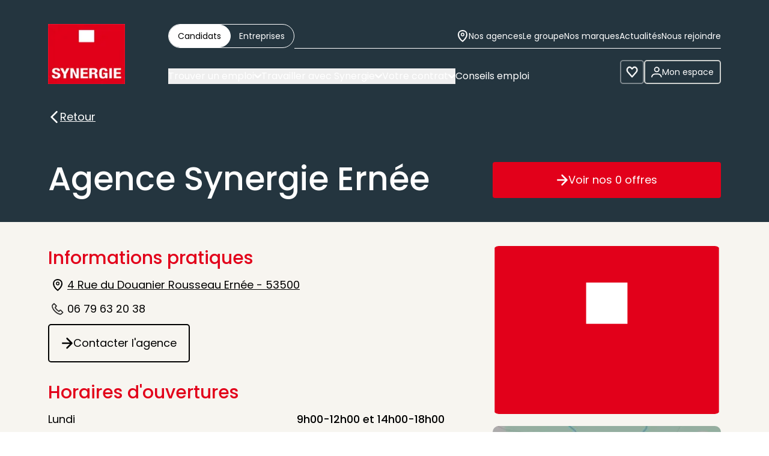

--- FILE ---
content_type: text/html; charset=utf-8
request_url: https://www.synergie.fr/trouver-une-agence/agence-synergie-ernee
body_size: 39796
content:
<!DOCTYPE html><html lang="fr" class="min-h-screen w-full scroll-smooth"><head><meta charSet="utf-8"/><meta name="viewport" content="width=device-width, initial-scale=1, maximum-scale=1, user-scalable=no"/><link rel="preload" href="/_next/static/media/8888a3826f4a3af4-s.p.woff2" as="font" crossorigin="" type="font/woff2"/><link rel="preload" href="/_next/static/media/b957ea75a84b6ea7-s.p.woff2" as="font" crossorigin="" type="font/woff2"/><link rel="preload" href="/_next/static/media/eafabf029ad39a43-s.p.woff2" as="font" crossorigin="" type="font/woff2"/><link rel="stylesheet" href="/_next/static/css/7ed4780172a65ffa.css" data-precedence="next"/><link rel="stylesheet" href="/_next/static/css/858944a2f4ff2c79.css" data-precedence="next"/><link rel="stylesheet" href="/_next/static/css/998a7ba5c008d1be.css" data-precedence="next"/><link rel="stylesheet" href="/_next/static/css/878d66aa292963ed.css" data-precedence="next"/><link rel="preload" as="script" fetchPriority="low" href="/_next/static/chunks/webpack-422dcea06954eb98.js"/><script src="/_next/static/chunks/52774a7f-0a6699f0beed4c1c.js" async=""></script><script src="/_next/static/chunks/4bd1b696-b683318ec40f471d.js" async=""></script><script src="/_next/static/chunks/312-ca0db101a1d20c72.js" async=""></script><script src="/_next/static/chunks/main-app-07cf425f4627e865.js" async=""></script><script src="/_next/static/chunks/app/global-error-21d8482f42a99eab.js" async=""></script><script src="/_next/static/chunks/142-c7dca9a2c85b8cb5.js" async=""></script><script src="/_next/static/chunks/app/layout-9a76b3eafda6ba0f.js" async=""></script><script src="/_next/static/chunks/4879-e96933c915727051.js" async=""></script><script src="/_next/static/chunks/3437-d4e8e28ee26a3071.js" async=""></script><script src="/_next/static/chunks/6842-9568d25721f65e45.js" async=""></script><script src="/_next/static/chunks/235-b3b77e01f5392ef9.js" async=""></script><script src="/_next/static/chunks/2379-e66f323a85c554d0.js" async=""></script><script src="/_next/static/chunks/7688-f11d2b437484cbde.js" async=""></script><script src="/_next/static/chunks/app/%5Blocale%5D/layout-77b92456c0368b08.js" async=""></script><script src="/_next/static/chunks/c473e9eb-4ada0df27077407b.js" async=""></script><script src="/_next/static/chunks/1826-dc350bf667079089.js" async=""></script><script src="/_next/static/chunks/4229-0e50b88d42d0e328.js" async=""></script><script src="/_next/static/chunks/6702-ef6c56bd8667de93.js" async=""></script><script src="/_next/static/chunks/7406-bca4355a72bf6b0a.js" async=""></script><script src="/_next/static/chunks/1303-d98ff6069c6c9947.js" async=""></script><script src="/_next/static/chunks/2523-4c24629aa2f25cce.js" async=""></script><script src="/_next/static/chunks/8351-34e15506c21e2f43.js" async=""></script><script src="/_next/static/chunks/6104-d46a179ae11fb900.js" async=""></script><script src="/_next/static/chunks/457-2ac858a1cdcc11dd.js" async=""></script><script src="/_next/static/chunks/4600-1944fa5290396354.js" async=""></script><script src="/_next/static/chunks/7998-b7dbe8add72a18db.js" async=""></script><script src="/_next/static/chunks/6984-9934b69fcca10648.js" async=""></script><script src="/_next/static/chunks/8010-1d129a8803675b7d.js" async=""></script><script src="/_next/static/chunks/3489-0a416cfff40b0362.js" async=""></script><script src="/_next/static/chunks/5058-83c769eb0750bc40.js" async=""></script><script src="/_next/static/chunks/2837-ce9a5856e3ce3293.js" async=""></script><script src="/_next/static/chunks/1310-17a0261e247c1015.js" async=""></script><script src="/_next/static/chunks/4880-b61169ecb7e724de.js" async=""></script><script src="/_next/static/chunks/3838-605f0c7e9afcbb1a.js" async=""></script><script src="/_next/static/chunks/app/%5Blocale%5D/(mainLayout)/layout-758eb39f6f4c82bf.js" async=""></script><script src="/_next/static/chunks/2794-8ed57ad96b3a857e.js" async=""></script><script src="/_next/static/chunks/6456-ea7c2ddd5701b157.js" async=""></script><script src="/_next/static/chunks/6030-00f2227594e4f937.js" async=""></script><script src="/_next/static/chunks/app/%5Blocale%5D/%5B%5B...slug%5D%5D/page-b44a61a3d03880b1.js" async=""></script><script src="/_next/static/chunks/7132-f55a3cb1a32da562.js" async=""></script><script src="/_next/static/chunks/app/%5Blocale%5D/(noLayout)/layout-d11b789323fc57cd.js" async=""></script><link rel="preload" href="https://www.googletagmanager.com/gtm.js?id=GTM-KNGMDCX" as="script"/><meta name="next-size-adjust" content=""/><title>Agence Synergie Ernée | Synergie</title><link rel="canonical" href="https://www.synergie.fr/trouver-une-agence/agence-synergie-ernee"/><link rel="shortcut icon" href="/api/getFile?url=%2Fsites%2Fdefault%2Ffiles%2F2025-05%2Flogo_groupe_synergie.svg"/><link rel="icon" href="/api/getFile?url=%2Fsites%2Fdefault%2Ffiles%2F2025-05%2Flogo_groupe_synergie.svg"/><link rel="apple-touch-icon" href="/api/getFile?url=%2Fsites%2Fdefault%2Ffiles%2F2025-05%2Flogo_groupe_synergie.svg"/><link rel="apple-touch-icon-precomposed" href="/api/getFile?url=%2Fsites%2Fdefault%2Ffiles%2F2025-05%2Flogo_groupe_synergie.svg"/><script>document.querySelectorAll('body link[rel="icon"], body link[rel="apple-touch-icon"]').forEach(el => document.head.appendChild(el))</script><script src="/_next/static/chunks/polyfills-42372ed130431b0a.js" noModule=""></script></head><body class="__className_528a31 flex min-h-screen w-full flex-col antialiased"><div hidden=""><!--$--><!--/$--></div><div class=""><ul class="absolute left-0 top-0 w-full"><li><a href="#anchor-menu" class="absolute left-0 top-[-200px] z-[1000] bg-white px-2 py-1 !text-[14px] focus:top-0 focus:outline-[#2A89E1]">Accéder au menu</a></li><li><a href="#anchor-content" class="absolute left-0 top-[-200px] z-[1000] bg-white px-2 py-1 !text-[14px] focus:top-0 focus:outline-[#2A89E1]">Accéder au contenu</a></li><li><a href="#anchor-footer" class="absolute left-0 top-[-200px] z-[1000] bg-white px-2 py-1 !text-[14px] focus:top-0 focus:outline-[#2A89E1]">Accéder au pied de page</a></li></ul><header class="relative lg:m-0 z-10" role="banner" data-state="closed"><div class="relative flex w-full max-w-content gap-2.5 p-5 lg:mx-auto lg:flex-row lg:justify-between lg:bg-transparent lg:py-10"><div class="size-[60px] shrink-0 lg:h-[100px] lg:w-auto"><a href="/"><img alt="Accueil - Synergie" loading="lazy" width="100" height="100" decoding="async" data-nimg="1" class="size-full" style="color:transparent" srcSet="/_next/image?url=%2Fapi%2FgetFile%3Furl%3D%252Fsites%252Fdefault%252Ffiles%252F2025-01%252FLogo-synergie.png&amp;w=128&amp;q=75 1x, /_next/image?url=%2Fapi%2FgetFile%3Furl%3D%252Fsites%252Fdefault%252Ffiles%252F2025-01%252FLogo-synergie.png&amp;w=256&amp;q=75 2x" src="/_next/image?url=%2Fapi%2FgetFile%3Furl%3D%252Fsites%252Fdefault%252Ffiles%252F2025-01%252FLogo-synergie.png&amp;w=256&amp;q=75"/></a></div><div class="header-buttons-wrapper flex max-w-[920px] flex-1 flex-col gap-5"><div class="flex flex-1 items-start justify-end gap-[15px] lg:gap-5"><div role="group" dir="ltr" class="inline-block h-10 overflow-hidden rounded-full border border-white bg-transparent p-[4px] lg:p-0 shrink-0 max-[385px]:hidden" aria-label="Text alignment" tabindex="-1" style="outline:none"><button type="button" data-state="off" role="radio" aria-checked="false" class="h-full rounded-full bg-transparent px-[10px] text-white data-[state=on]:bg-white data-[state=on]:text-black lg:px-[15px] data-[state=on]:lg:-m-px data-[state=on]:lg:border data-[state=on]:lg:border-white" aria-label="Candidats" tabindex="-1" data-radix-collection-item=""><p class="text-small md:text-small-md leading-[17px] lg:leading-5">Candidats</p></button><button type="button" data-state="off" role="radio" aria-checked="false" class="h-full rounded-full bg-transparent px-[10px] text-white data-[state=on]:bg-white data-[state=on]:text-black lg:px-[15px] data-[state=on]:lg:-m-px data-[state=on]:lg:border data-[state=on]:lg:border-white" aria-label="Entreprises" tabindex="-1" data-radix-collection-item=""><p class="text-small md:text-small-md leading-[17px] lg:leading-5">Entreprises</p></button></div><div class="flex items-center justify-end gap-[15px] lg:flex-1"><div class="hidden w-full flex-1 lg:block"><nav class="rounded-bloc bg-white p-2.5 py-6 lg:rounded-none lg:bg-transparent lg:p-0"><ul class="flex flex-col items-center gap-5 lg:-mb-px lg:flex-row lg:justify-end lg:border-b lg:border-white"><li class="w-full lg:w-auto border-b border-gris-01 pb-5 lg:border-none lg:p-0"><a class="flex flex-row-reverse items-center justify-between gap-2.5 py-1 text-black hover:underline lg:flex-row lg:justify-normal lg:py-2.5 lg:text-white" href="/trouver-une-agence"><!--$--><!--/$--><span class="text-md mr-auto underline lg:text-small-md lg:no-underline">Nos agences</span></a></li><li class="w-full lg:w-auto"><a class="flex flex-row-reverse items-center justify-between gap-2.5 py-1 text-black hover:underline lg:flex-row lg:justify-normal lg:py-2.5 lg:text-white" href="/le-groupe"><span class="text-md mr-auto underline lg:text-small-md lg:no-underline">Le groupe</span></a></li><li class="w-full lg:w-auto"><a class="flex flex-row-reverse items-center justify-between gap-2.5 py-1 text-black hover:underline lg:flex-row lg:justify-normal lg:py-2.5 lg:text-white" href="/le-groupe/nos-marques"><span class="text-md mr-auto underline lg:text-small-md lg:no-underline">Nos marques</span></a></li><li class="w-full lg:w-auto"><a class="flex flex-row-reverse items-center justify-between gap-2.5 py-1 text-black hover:underline lg:flex-row lg:justify-normal lg:py-2.5 lg:text-white" href="/actualites"><span class="text-md mr-auto underline lg:text-small-md lg:no-underline">Actualités</span></a></li><li class="w-full lg:w-auto"><a class="flex flex-row-reverse items-center justify-between gap-2.5 py-1 text-black hover:underline lg:flex-row lg:justify-normal lg:py-2.5 lg:text-white" href="/nous-rejoindre"><span class="text-md mr-auto underline lg:text-small-md lg:no-underline">Nous rejoindre</span></a></li></ul></nav></div><button class="rounded-cta inline-flex items-center justify-center gap-2.5 focus-visible:outline focus-visible:outline-offset-[3px] focus-visible:outline-1 outline-[#2A89E1] transition ease-in-out duration-200 bg-transparent border-2 hover:bg-bleu-action-02 hover:border-bleu-action-02 hover:text-white active:bg-[#2F82CF] active:border-[#2F82CF] active:text-white text-large md:text-large-md py-[15px] text-white h-10 min-h-0 shrink-0 border-gris-01 px-2.5 data-[state=open]:border-bleu-action-01 data-[state=open]:bg-bleu-action-01 data-[state=open]:text-white data-[state=open]:hover:bg-bleu-action-01 w-10 basis-10 lg:hidden" type="button" data-testid="account-button" aria-haspopup="dialog" aria-expanded="false" aria-controls="radix-«R19jdtp6tb»" data-state="closed"><span class=""><!--$--><svg xmlns="http://www.w3.org/2000/svg" width="1em" height="1em" fill="none" viewBox="0 0 20 20"><path fill="currentColor" fill-rule="evenodd" d="M13.228 5.397a3.022 3.022 0 1 1-3.022-3.023 3.027 3.027 0 0 1 3.022 3.023M7.417 1.221a5.022 5.022 0 1 1 5.58 8.35 5.022 5.022 0 0 1-5.58-8.35m-.5 11.545a6.96 6.96 0 0 0-4.885 2.007A6.84 6.84 0 0 0 0 19.623l2 .003a4.84 4.84 0 0 1 1.439-3.432 4.96 4.96 0 0 1 3.48-1.428h5.739a4.95 4.95 0 0 1 3.48 1.428 4.84 4.84 0 0 1 1.438 3.432l2-.003a6.84 6.84 0 0 0-2.032-4.85 6.96 6.96 0 0 0-4.885-2.007z" clip-rule="evenodd"></path></svg><!--/$--></span></button><button class="rounded-cta inline-flex items-center justify-center gap-2.5 focus-visible:outline focus-visible:outline-offset-[3px] focus-visible:outline-1 outline-[#2A89E1] transition ease-in-out duration-200 bg-transparent border-2 hover:bg-bleu-action-02 hover:border-bleu-action-02 hover:text-white active:bg-[#2F82CF] active:border-[#2F82CF] active:text-white text-large md:text-large-md shrink-0 text-white border-white z-[1] size-10 basis-10 lg:hidden" type="button" label="Ouvrir le menu" aria-controls="radix-«Rdtp6tb»" aria-expanded="false" data-state="closed"><!--$--><svg xmlns="http://www.w3.org/2000/svg" width="1em" height="1em" fill="none" viewBox="0 0 22 20" class="shrink-0 basis-5 text-xl" aria-hidden="true" focusable="false"><path stroke="currentColor" stroke-linecap="round" stroke-width="2" d="M1.076 1.5h19M1.076 9.5h19M1.076 18.5h11.565"></path></svg><span style="position:absolute;border:0;width:1px;height:1px;padding:0;margin:-1px;overflow:hidden;clip:rect(0, 0, 0, 0);white-space:nowrap;word-wrap:normal">Ouvrir le menu</span><!--/$--></button></div></div><div class="hidden flex-1 items-end justify-end gap-2.5 lg:flex"><div id="anchor-menu" class="self-start"></div><a class="rounded-cta inline-flex items-center justify-center gap-2.5 focus-visible:outline focus-visible:outline-offset-[3px] focus-visible:outline-1 outline-[#2A89E1] transition ease-in-out duration-200 bg-transparent border-2 hover:bg-bleu-action-02 hover:border-bleu-action-02 hover:text-white active:bg-[#2F82CF] active:border-[#2F82CF] active:text-white text-large md:text-large-md shrink-0 text-white size-10 basis-10 border-white/40" data-testid="favorite-button" label="Voir les favoris" rel="nofollow" href="/mes-favoris"><!--$--><svg xmlns="http://www.w3.org/2000/svg" width="1em" height="1em" fill="none" viewBox="0 0 19 18" class="shrink-0 basis-5 text-xl" aria-hidden="true" focusable="false"><path fill="currentColor" stroke="currentColor" stroke-width="0.5" d="M15.617 3.135c1.246 1.429 1.246 3.82 0 5.25l.188.164-.188-.164-5.852 6.71a.25.25 0 0 1-.377 0l-5.852-6.71c-1.246-1.43-1.246-3.821 0-5.25.576-.66 1.3-.98 2.014-.98s1.438.32 2.014.98l1.447 1.659a.75.75 0 0 0 1.13 0l1.447-1.659c.576-.66 1.301-.98 2.015-.98.713 0 1.438.32 2.014.98Zm1.337 6.416c1.83-2.097 1.83-5.485 0-7.583-1.847-2.117-4.857-2.117-6.704 0l-.486.558a.25.25 0 0 1-.376 0l-.486-.558c-1.847-2.117-4.857-2.117-6.704 0-1.83 2.098-1.83 5.486 0 7.583l6.813 7.812a.75.75 0 0 0 1.13 0z"></path></svg><span style="position:absolute;border:0;width:1px;height:1px;padding:0;margin:-1px;overflow:hidden;clip:rect(0, 0, 0, 0);white-space:nowrap;word-wrap:normal">Voir les favoris</span><!--/$--></a><button class="rounded-cta inline-flex items-center justify-center gap-2.5 focus-visible:outline focus-visible:outline-offset-[3px] focus-visible:outline-1 outline-[#2A89E1] transition ease-in-out duration-200 bg-transparent border-2 hover:bg-bleu-action-02 hover:border-bleu-action-02 hover:text-white active:bg-[#2F82CF] active:border-[#2F82CF] active:text-white text-large md:text-large-md py-[15px] text-white h-10 min-h-0 shrink-0 border-gris-01 px-2.5 data-[state=open]:border-bleu-action-01 data-[state=open]:bg-bleu-action-01 data-[state=open]:text-white data-[state=open]:hover:bg-bleu-action-01" type="button" data-testid="account-button" aria-haspopup="dialog" aria-expanded="false" aria-controls="radix-«Rijdtp6tb»" data-state="closed"><span class=""><!--$--><svg xmlns="http://www.w3.org/2000/svg" width="1em" height="1em" fill="none" viewBox="0 0 20 20"><path fill="currentColor" fill-rule="evenodd" d="M13.228 5.397a3.022 3.022 0 1 1-3.022-3.023 3.027 3.027 0 0 1 3.022 3.023M7.417 1.221a5.022 5.022 0 1 1 5.58 8.35 5.022 5.022 0 0 1-5.58-8.35m-.5 11.545a6.96 6.96 0 0 0-4.885 2.007A6.84 6.84 0 0 0 0 19.623l2 .003a4.84 4.84 0 0 1 1.439-3.432 4.96 4.96 0 0 1 3.48-1.428h5.739a4.95 4.95 0 0 1 3.48 1.428 4.84 4.84 0 0 1 1.438 3.432l2-.003a6.84 6.84 0 0 0-2.032-4.85 6.96 6.96 0 0 0-4.885-2.007z" clip-rule="evenodd"></path></svg><!--/$--></span><p class="text-small md:text-small-md">Mon espace</p></button></div></div></div><div data-state="closed" id="radix-«Rdtp6tb»" hidden="" class="group fixed inset-y-0 z-30 flex min-h-screen w-full flex-col bg-gris-marque-01 px-2.5 data-[state=closed]:hidden lg:hidden"></div></header><main class="flex grow flex-col"><div class="h-full"><div id="anchor-content"></div><script type="application/ld+json">{"@context":"https://schema.org","@type":"EmploymentAgency","additionalType":"Organization","name":"Agence Synergie Ernée","url":"https://www.synergie.fr/trouver-une-agence/agence-synergie-ernee","telephone":"06 79 63 20 38","openingHoursSpecification":[{"@type":"OpeningHoursSpecification","dayOfWeek":"Monday","opens":"08:00","closes":"12:00"},{"@type":"OpeningHoursSpecification","dayOfWeek":"Monday","opens":"14:00","closes":"18:00"},{"@type":"OpeningHoursSpecification","dayOfWeek":"Tuesday","opens":"08:00","closes":"12:00"},{"@type":"OpeningHoursSpecification","dayOfWeek":"Tuesday","opens":"14:00","closes":"18:00"},{"@type":"OpeningHoursSpecification","dayOfWeek":"Wednesday","opens":"08:00","closes":"12:00"},{"@type":"OpeningHoursSpecification","dayOfWeek":"Wednesday","opens":"14:00","closes":"18:00"},{"@type":"OpeningHoursSpecification","dayOfWeek":"Thursday","opens":"08:00","closes":"12:00"},{"@type":"OpeningHoursSpecification","dayOfWeek":"Thursday","opens":"14:00","closes":"18:00"},{"@type":"OpeningHoursSpecification","dayOfWeek":"Friday","opens":"08:00","closes":"12:00"},{"@type":"OpeningHoursSpecification","dayOfWeek":"Friday","opens":"14:00","closes":"18:00"},{"@type":"OpeningHoursSpecification","dayOfWeek":"Saturday","opens":"14:00","closes":"18:00"},{"@type":"OpeningHoursSpecification","dayOfWeek":"Saturday","opens":"14:00","closes":"18:00"}],"address":{"@type":"PostalAddress","streetAddress":"4 Rue du Douanier Rousseau","addressLocality":"Ernée","addressRegion":"Pays de la Loire","postalCode":"53500","addressCountry":"FR"},"geo":{"@type":"GeoCoordinates","latitude":"48.2987","longitude":"-0.92395"}}</script><article class="h-full"><header class="text-r relative -mt-headerHeight bg-gris-marque-01 pb-5 pt-headerHeight text-white md:-mt-headerHeight-md md:pt-headerHeight-md lg:pb-10"><div class="relative z-[1] mx-auto w-full max-w-content px-5"><a class="rounded-cta inline-flex items-center justify-center gap-2.5 focus-visible:outline focus-visible:outline-offset-[3px] focus-visible:outline-1 outline-[#2A89E1] transition ease-in-out duration-200 bg-transparent underline text-large md:text-large-md min-h-[30px] p-0 text-white hover:text-[#FAFAFD] active:text-[#FAFAFD] mb-10" label="Retour" href="/"><!--$--><svg xmlns="http://www.w3.org/2000/svg" width="1em" height="1em" fill="none" viewBox="0 0 12 18" class="shrink-0 basis-5 text-xl" aria-hidden="true" focusable="false"><path fill="currentColor" fill-rule="evenodd" d="M9.025.358 1.247 8.136a1.22 1.22 0 0 0 0 1.728l7.778 7.778a1.222 1.222 0 1 0 1.728-1.728L3.84 9l6.914-6.914A1.222 1.222 0 1 0 9.025.358" clip-rule="evenodd"></path></svg><span style="position:absolute;border:0;width:1px;height:1px;padding:0;margin:-1px;overflow:hidden;clip:rect(0, 0, 0, 0);white-space:nowrap;word-wrap:normal">Retour</span><!--/$-->Retour</a><div class="mx-auto flex max-w-content flex-row items-end justify-between space-x-5"><div class="flex flex-col gap-2.5"><h1 class="text-h1 md:text-h1-md font-medium">Agence Synergie Ernée</h1></div><div class="flex shrink-0 items-end justify-between gap-5 lg:max-w-[380px] lg:grow lg:basis-[380px]"><div class="fixed bottom-0 left-0 z-10 flex w-full lg:relative lg:bottom-auto lg:left-auto"><a href="/rechercher-un-emploi?agency_name=Agence Synergie Ernée" class="inline-flex items-center justify-center gap-2.5 focus-visible:outline focus-visible:outline-offset-[3px] focus-visible:outline-1 outline-[#2A89E1] transition ease-in-out duration-200 hover:bg-bleu-action-02 active:bg-[#2F82CF] text-white text-large md:text-large-md min-h-[60px] px-5 py-[15px] mt-5 w-full rounded-none bg-rouge-marque-01 lg:rounded" label="Voir nos 0 offres"><!--$--><svg xmlns="http://www.w3.org/2000/svg" width="1em" height="1em" fill="none" viewBox="0 0 15 16" class="shrink-0 basis-5 text-xl" aria-hidden="true" focusable="false"><path fill="currentColor" d="M14.207 8.707a1 1 0 0 0 0-1.414L7.843.929A1 1 0 0 0 6.43 2.343L12.086 8l-5.657 5.657a1 1 0 1 0 1.414 1.414zM.5 9h13V7H.5z"></path></svg><span style="position:absolute;border:0;width:1px;height:1px;padding:0;margin:-1px;overflow:hidden;clip:rect(0, 0, 0, 0);white-space:nowrap;word-wrap:normal">Voir nos 0 offres</span><!--/$-->Voir nos 0 offres</a></div></div></div></div></header><div class="bg-beige-fond-01 pb-[100px] pt-10"><div class="mx-auto flex max-w-content flex-col px-5 lg:flex-row lg:space-x-20"><div class="grow space-y-[30px] lg:max-w-[660px] lg:basis-[660px]"><h2 class="text-h3 md:text-h3-md font-medium text-rouge-marque-01">Informations pratiques</h2><ul class="!mt-0"><li class="flex flex-row flex-nowrap items-center justify-start gap-1 pt-2.5"><!--$--><svg xmlns="http://www.w3.org/2000/svg" width="1em" height="1em" fill="none" viewBox="0 0 17 20" class="mx-1.5 text-[20px]" aria-hidden="true" focusable="false"><circle cx="8.576" cy="7.5" r="2.25" stroke="currentColor" stroke-width="1.5"></circle><path stroke="currentColor" stroke-width="2" d="M15.576 7.692c0 3.028-1.795 5.87-3.744 8.039a25.4 25.4 0 0 1-3.28 3.042 22.063 22.063 0 0 1-3.242-2.866c-1.928-2.085-3.734-4.928-3.734-8.215 0-4.066 3.057-6.692 7-6.692s7 2.626 7 6.692Z"></path></svg><span style="position:absolute;border:0;width:1px;height:1px;padding:0;margin:-1px;overflow:hidden;clip:rect(0, 0, 0, 0);white-space:nowrap;word-wrap:normal">Icône d&#x27;illustration</span><!--/$--><a target="_blank" class="underline" href="https://maps.google.com/?q=48.2987,-0.92395"><span class="text-large md:text-large-md text-[18px]">4 Rue du Douanier Rousseau Ernée - 53500</span></a></li><li class="flex flex-row flex-nowrap items-center justify-start gap-1 pt-2.5"><!--$--><svg xmlns="http://www.w3.org/2000/svg" width="1em" height="1em" fill="none" viewBox="0 0 22 22" class="mx-1.5 text-[20px]" aria-hidden="true" focusable="false"><path fill="currentColor" fill-rule="evenodd" d="M5.342 1.393a1.34 1.34 0 0 0-1.898 0L1.756 3.082a4.03 4.03 0 0 0-1.08 3.736c.5 2.1 1.794 5.498 5.19 8.895s6.794 4.691 8.895 5.188l.005.001a4.02 4.02 0 0 0 3.726-1.08 617 617 0 0 0 1.69-1.687 1.34 1.34 0 0 0 0-1.898l-3.208-3.21a1.343 1.343 0 0 0-1.898 0l-1.56 1.56a.45.45 0 0 1-.533.075 20.5 20.5 0 0 1-3.353-2.714 20.3 20.3 0 0 1-2.706-3.346.445.445 0 0 1 .069-.54h.001c.437-.44 1.08-1.084 1.556-1.561a1.34 1.34 0 0 0 0-1.898zm-.633.633 3.209 3.21a.45.45 0 0 1 0 .632c-.477.477-1.122 1.122-1.559 1.563a1.34 1.34 0 0 0-.194 1.644 21.48 21.48 0 0 0 6.335 6.34l.012.009a1.34 1.34 0 0 0 1.638-.204l1.559-1.56a.45.45 0 0 1 .633 0l3.208 3.21a.45.45 0 0 1 0 .633c-.466.466-1.116 1.116-1.689 1.684l-.001.002a3.13 3.13 0 0 1-2.895.84c-2.002-.474-5.233-1.715-8.466-4.949-3.234-3.234-4.475-6.465-4.953-8.467a3.13 3.13 0 0 1 .842-2.898l1.688-1.689a.45.45 0 0 1 .633 0" clip-rule="evenodd"></path><path fill="currentColor" fill-rule="evenodd" d="m5.695 1.04 3.209 3.21a1.843 1.843 0 0 1 0 2.605l-.29.29c-.415.415-.887.887-1.236 1.24a20.083 20.083 0 0 0 5.816 5.819l1.528-1.53a1.84 1.84 0 0 1 2.606 0l3.208 3.21a1.843 1.843 0 0 1 0 2.605c-.466.467-1.118 1.118-1.69 1.687a4.52 4.52 0 0 1-4.204 1.21c-2.175-.514-5.66-1.849-9.13-5.32S.708 9.11.19 6.936v-.002H.188l-.003-.012a4.53 4.53 0 0 1 1.216-4.194L3.09 1.04c.231-.231.517-.395.828-.478L3.91.52l.035.035a1.84 1.84 0 0 1 1.75.485M4.39 1a1.34 1.34 0 0 0-.946.393L1.756 3.082a4.03 4.03 0 0 0-1.082 3.73l.001.006c.5 2.1 1.795 5.498 5.191 8.895s6.794 4.691 8.895 5.188l.005.001a4.02 4.02 0 0 0 3.726-1.08 617 617 0 0 0 1.69-1.687 1.34 1.34 0 0 0 0-1.898l-3.208-3.21a1.343 1.343 0 0 0-1.898 0l-1.56 1.56a.446.446 0 0 1-.533.075 20.5 20.5 0 0 1-3.353-2.714 20.3 20.3 0 0 1-2.706-3.346.445.445 0 0 1 .069-.54h.001c.353-.356.84-.844 1.266-1.27l.29-.291a1.34 1.34 0 0 0 0-1.898l-3.208-3.21A1.34 1.34 0 0 0 4.392 1zm-.205.947a.5.5 0 0 0-.109.08L2.388 3.714a3.13 3.13 0 0 0-.842 2.898c.478 2.002 1.72 5.233 4.953 8.467s6.464 4.475 8.465 4.95a3.13 3.13 0 0 0 2.896-.841l.001-.002c.461-.457.972-.967 1.397-1.392l.292-.292a.45.45 0 0 0 0-.633l-3.208-3.21a.45.45 0 0 0-.633 0l-1.56 1.56c-.434.435-1.109.519-1.637.204l-.012-.008a21.5 21.5 0 0 1-6.343-6.352A1.34 1.34 0 0 1 6.36 7.43c.437-.441 1.082-1.086 1.559-1.563a.45.45 0 0 0 0-.633L4.709 2.026a.45.45 0 0 0-.524-.08m.208.47L2.742 4.068a2.63 2.63 0 0 0-.708 2.433c.46 1.928 1.663 5.07 4.818 8.226 3.156 3.156 6.297 4.358 8.225 4.815a2.63 2.63 0 0 0 2.43-.707l.002-.003c.46-.456.97-.966 1.395-1.39l.256-.256-3.135-3.135-1.522 1.522a1.84 1.84 0 0 1-2.247.28l-.007-.004-.002-.001-.02-.013a22 22 0 0 1-6.481-6.487l-.004-.005-.014-.023a1.84 1.84 0 0 1 .277-2.242c.427-.43 1.05-1.054 1.522-1.526l-2.019-2.02v.003zm10.304 18.98h-.004z" clip-rule="evenodd"></path></svg><span style="position:absolute;border:0;width:1px;height:1px;padding:0;margin:-1px;overflow:hidden;clip:rect(0, 0, 0, 0);white-space:nowrap;word-wrap:normal">Icône d&#x27;illustration</span><!--/$--><a class="hover:underline" href="tel:06 79 63 20 38"><span class="text-large md:text-large-md text-[18px]">06 79 63 20 38</span></a></li></ul><a class="rounded-cta inline-flex items-center justify-center gap-2.5 focus-visible:outline focus-visible:outline-offset-[3px] focus-visible:outline-1 outline-[#2A89E1] transition ease-in-out duration-200 bg-transparent text-black border-2 border-black hover:bg-bleu-action-02 hover:border-bleu-action-02 hover:text-white active:bg-[#2F82CF] active:border-[#2F82CF] active:text-white text-large md:text-large-md min-h-[60px] px-5 py-[15px] !mt-2.5 w-full md:w-auto" label="Contacter l&#x27;agence" href="/nous-contacter?agencyId=14302"><!--$--><svg xmlns="http://www.w3.org/2000/svg" width="1em" height="1em" fill="none" viewBox="0 0 15 16" class="shrink-0 basis-5 text-xl" aria-hidden="true" focusable="false"><path fill="currentColor" d="M14.207 8.707a1 1 0 0 0 0-1.414L7.843.929A1 1 0 0 0 6.43 2.343L12.086 8l-5.657 5.657a1 1 0 1 0 1.414 1.414zM.5 9h13V7H.5z"></path></svg><span style="position:absolute;border:0;width:1px;height:1px;padding:0;margin:-1px;overflow:hidden;clip:rect(0, 0, 0, 0);white-space:nowrap;word-wrap:normal">Contacter l&#x27;agence</span><!--/$-->Contacter l&#x27;agence</a><h2 class="text-h3 md:text-h3-md font-medium text-rouge-marque-01">Horaires d&#x27;ouvertures</h2><ul class="!mt-0"><li class="flex flex-row flex-nowrap items-center justify-between border-b border-gris-01 py-2.5 last-of-type:border-0 last-of-type:pb-0"><span class="text-large md:text-large-md">Lundi</span><span class="text-large md:text-large-md font-medium">9h00-12h00 et 14h00-18h00</span></li><li class="flex flex-row flex-nowrap items-center justify-between border-b border-gris-01 py-2.5 last-of-type:border-0 last-of-type:pb-0"><span class="text-large md:text-large-md">Mercredi</span><span class="text-large md:text-large-md font-medium">9h00-12h00 et 14h00-18h00</span></li><li class="flex flex-row flex-nowrap items-center justify-between border-b border-gris-01 py-2.5 last-of-type:border-0 last-of-type:pb-0"><span class="text-large md:text-large-md">Vendredi</span><span class="text-large md:text-large-md font-medium">9h00-12h00 et 14h00-18h00</span></li></ul><div class="-mx-5"><div class="mx-auto flex max-w-content flex-col gap-2.5 px-5"><h2 class="text-h3 md:text-h3-md font-medium text-rouge-marque-01">Découvrez l&#x27;Agence Synergie Ernée, votre partenaire de confiance pour l&#x27;emploi et le recrutement en intérim, CDII, CDD et CDI.</h2><div class="flex flex-col gap-2.5"><p>Nous vous proposons des solutions variées, adaptées à vos besoins et ambitions professionnelles.</p>
<p>Candidats, bénéficiez d’un accompagnement personnalisé et accédez à de nombreuses offres d&#x27;emploi. Nos experts sont à votre écoute pour vous orienter vers des opportunités en adéquation avec vos compétences et aspirations.</p>
<p>Recruteurs, l&#x27;Agence Synergie Ernée est votre alliée dans le recrutement. Attentifs à vos enjeux, nous vous proposons des candidats sélectionnés avec soin pour répondre à vos besoins spécifiques et soutenir la réussite de votre entreprise.</p>
<p>Contactez l&#x27;Agence Synergie Ernée pour bénéficier de notre expertise et découvrir nos services dédiés à l&#x27;emploi et à l&#x27;intérim.</p>
</div></div></div></div><aside class="mt-14 shrink-0 grow space-y-5 lg:mt-0 lg:max-w-[380px] lg:basis-[380px]"><div class="relative h-[260px] overflow-hidden rounded-bloc md:h-[280px]"><!--$--><span style="position:absolute;border:0;width:1px;height:1px;padding:0;margin:-1px;overflow:hidden;clip:rect(0, 0, 0, 0);white-space:nowrap;word-wrap:normal">Visuel générique des agences de type Agence Synergie</span><!--/$--></div><div class="relative flex h-[590px] w-full items-center justify-center overflow-hidden rounded-bloc"><img alt="Icône d&#x27;illustration" aria-hidden="true" loading="lazy" width="768" height="590" decoding="async" data-nimg="1" class="absolute left-0 top-0 size-full object-cover" style="color:transparent" srcSet="/_next/image?url=%2Fapi%2Fget-map-image%3FagencyId%3D01170f0b-63d1-4251-8f8e-42b3b5dd7add&amp;w=768&amp;q=75 1x, /_next/image?url=%2Fapi%2Fget-map-image%3FagencyId%3D01170f0b-63d1-4251-8f8e-42b3b5dd7add&amp;w=1536&amp;q=75 2x" src="/_next/image?url=%2Fapi%2Fget-map-image%3FagencyId%3D01170f0b-63d1-4251-8f8e-42b3b5dd7add&amp;w=1536&amp;q=75"/><div class="absolute left-0 top-0 size-full bg-black opacity-30"></div><a class="rounded-cta inline-flex items-center justify-center gap-2.5 focus-visible:outline focus-visible:outline-offset-[3px] focus-visible:outline-1 outline-[#2A89E1] transition ease-in-out duration-200 bg-bleu-action-01 hover:bg-bleu-action-02 active:bg-[#2F82CF] text-white text-large md:text-large-md min-h-[60px] px-5 py-[15px] relative" label="Ouvrir la carte" target="_blank" href="https://maps.google.com/?q=48.2987,-0.92395"><!--$--><svg xmlns="http://www.w3.org/2000/svg" width="1em" height="1em" fill="none" viewBox="0 0 17 20" class="shrink-0 basis-5 text-xl" aria-hidden="true" focusable="false"><circle cx="8.576" cy="7.5" r="2.25" stroke="currentColor" stroke-width="1.5"></circle><path stroke="currentColor" stroke-width="2" d="M15.576 7.692c0 3.028-1.795 5.87-3.744 8.039a25.4 25.4 0 0 1-3.28 3.042 22.063 22.063 0 0 1-3.242-2.866c-1.928-2.085-3.734-4.928-3.734-8.215 0-4.066 3.057-6.692 7-6.692s7 2.626 7 6.692Z"></path></svg><span style="position:absolute;border:0;width:1px;height:1px;padding:0;margin:-1px;overflow:hidden;clip:rect(0, 0, 0, 0);white-space:nowrap;word-wrap:normal">Ouvrir la carte</span><!--/$-->Ouvrir la carte</a></div></aside></div></div><div class="flex flex-col gap-[60px] bg-beige-fond-01 pb-[60px]"><section class="mx-auto max-w-content overflow-hidden px-5"><h2 class="text-h2 md:text-h2-md mb-5 font-medium">Vos démarches simplifiées</h2><div class="grid grid-cols-1 gap-5 lg:grid-cols-2"><div class="lg:overflow-hidden lg:rounded-bloc"><div class="relative h-full overflow-visible rounded-bloc lg:overflow-hidden"><div class="embla__viewport h-full"><div class="embla__container flex h-full space-x-5" data-testid="emblaContainer"><div class="embla__slide shrink-0 grow-0 basis-[95%] lg:basis-[100%]"><div class="flex size-full min-h-[380px] flex-col rounded-bloc p-5 shadow-bloc lg:min-h-[580px] lg:p-10 bg-gris-marque-01"><h2 class="text-h2 md:text-h2-md mb-5 text-rouge-marque-01"><span class="bg-white font-medium leading-[44px] lg:leading-[65px]">Prenez contact avec nous par téléphone</span></h2><div class="text-large md:text-large-md lg:pb-[100px] text-white"><p>Lors de ce premier contact, nous prendrons le temps nécessaire pour discuter de vos objectifs professionnels.</p>
</div></div></div><div class="embla__slide shrink-0 grow-0 basis-[95%] lg:basis-[100%]"><div class="flex size-full min-h-[380px] flex-col rounded-bloc p-5 shadow-bloc lg:min-h-[580px] lg:p-10 bg-gris-marque-01"><h2 class="text-h2 md:text-h2-md mb-5 text-rouge-marque-01"><span class="bg-white font-medium leading-[44px] lg:leading-[65px]">Bénéficiez de notre expertise et de nos conseils</span></h2><div class="text-large md:text-large-md lg:pb-[100px] text-white"><p>Nous vous accompagnons dans chaque étape de votre recherche, en vous offrant des conseils sur mesure pour maximiser vos chances de succès et atteindre vos objectifs professionnels.</p>
</div></div></div><div class="embla__slide shrink-0 grow-0 basis-[95%] lg:basis-[100%]"><div class="flex size-full min-h-[380px] flex-col rounded-bloc p-5 shadow-bloc lg:min-h-[580px] lg:p-10 bg-gris-marque-01"><h2 class="text-h2 md:text-h2-md mb-5 text-rouge-marque-01"><span class="bg-white font-medium leading-[44px] lg:leading-[65px]">Une agence près de chez vous, à votre service</span></h2><div class="text-large md:text-large-md lg:pb-[100px] text-white"><p>Rendez-vous dans notre agence Synergie pour échanger sur vos objectifs professionnels. Nos experts sont là pour vous guider, vous conseiller et vous aider à optimiser votre recherche d&#x27;emploi, tout près de chez vous.</p>
</div></div></div></div><div class="embla__controls absolute bottom-10 z-[1] left-10 hidden lg:flex"></div></div><div class="embla__controls"><div class="embla__dots mt-5 flex w-full justify-center space-x-[6px] text-black lg:hidden"></div></div></div></div><div data-testid="8cf1f9d9-2607-49b5-bb5f-2c21f3de631b" class="relative flex min-h-[520px] w-auto overflow-hidden rounded-bloc p-5 shadow-bloc lg:min-h-[580px] lg:max-w-[540px] lg:px-8 lg:py-10"><picture><source media="(min-width: 1024px)" srcSet="/_next/image?url=%2Fapi%2FgetFile%3Furl%3D%252Fsites%252Fdefault%252Ffiles%252Fstyles%252Fhalf_width_block__lg%252Fpublic%252F2025-03%252Fsoyez_pret_pour_un_entretien_synergie.png%253Fh%253D06fa261a%2526itok%253DOjMyVUfX&amp;w=1280&amp;q=100"/><source media="(min-width: 768px)" srcSet="/_next/image?url=%2Fapi%2FgetFile%3Furl%3D%252Fsites%252Fdefault%252Ffiles%252Fstyles%252Fhalf_width_block__md%252Fpublic%252F2025-03%252Fsoyez_pret_pour_un_entretien_synergie.png%253Fh%253D06fa261a%2526itok%253DTUmuUeWn&amp;w=1024&amp;q=100"/><img alt="agence emploi démarches Synergie" aria-hidden="true" loading="lazy" decoding="async" class="object-cover object-center brightness-50" style="position:absolute;height:100%;width:100%;left:0;top:0;right:0;bottom:0;color:transparent" sizes="100vw" src="/_next/image?url=%2Fapi%2FgetFile%3Furl%3D%252Fsites%252Fdefault%252Ffiles%252Fstyles%252Fhalf_width_block__min%252Fpublic%252F2025-03%252Fsoyez_pret_pour_un_entretien_synergie.png%253Fh%253D06fa261a%2526itok%253DUKdmPdHM&amp;w=1920&amp;q=100"/></picture><div class="z-1 relative flex h-auto w-full flex-col flex-nowrap gap-5"><h2 class="text-h2 md:text-h2-md font-medium text-white">Soyez prêt pour votre entretien </h2><div class="text-large md:text-large-md mb-inner text-white"><p>Lors de votre venue à l’agence, pensez à apporter votre CV à jour ainsi que les documents essentiels (pièce d’identité, diplômes, certifications, etc.) pour faciliter votre inscription. </p>
<p>Ces éléments vous permettront d’être plus visible auprès des recruteurs.<br/> </p>
</div><div class="mb-0 mt-auto"><a href="/nous-contacter?tab=candidate" class="rounded-cta inline-flex items-center justify-center gap-2.5 focus-visible:outline focus-visible:outline-offset-[3px] focus-visible:outline-1 outline-[#2A89E1] transition ease-in-out duration-200 bg-bleu-action-01 hover:bg-bleu-action-02 active:bg-[#2F82CF] text-white text-large md:text-large-md min-h-[60px] px-5 py-[15px]" label="Nous contacter"><!--$--><svg xmlns="http://www.w3.org/2000/svg" width="1em" height="1em" fill="none" viewBox="0 0 15 16" class="shrink-0 basis-5 text-xl" aria-hidden="true" focusable="false"><path fill="currentColor" d="M14.207 8.707a1 1 0 0 0 0-1.414L7.843.929A1 1 0 0 0 6.43 2.343L12.086 8l-5.657 5.657a1 1 0 1 0 1.414 1.414zM.5 9h13V7H.5z"></path></svg><span style="position:absolute;border:0;width:1px;height:1px;padding:0;margin:-1px;overflow:hidden;clip:rect(0, 0, 0, 0);white-space:nowrap;word-wrap:normal">Nous contacter</span><!--/$-->Nous contacter</a></div></div></div></div></section><section class="mx-auto w-full max-w-content px-5 @container"><div class="relative overflow-hidden w-auto rounded-bloc bg-white p-5 text-black shadow-bloc"><div class="relative flex flex-col flex-nowrap justify-between gap-10 @3xl:flex-row @3xl:items-center"><div><div class="mb-inner size-5 bg-rouge-marque-01"></div><h3 class="text-h3 md:text-h3-md mb-inner font-medium">Vous êtes une entreprise ?</h3><div class="text-large md:text-large-md"><p>N’hésitez pas à prendre connaissance de nos solutions RH ou à contacter notre agence Synergie.</p>
</div></div><div class="flex w-full flex-col gap-2.5 @3xl:w-auto @3xl:min-w-[360px] justify-center"><a class="rounded-cta inline-flex items-center justify-center gap-2.5 focus-visible:outline focus-visible:outline-offset-[3px] focus-visible:outline-1 outline-[#2A89E1] transition ease-in-out duration-200 bg-bleu-action-01 hover:bg-bleu-action-02 active:bg-[#2F82CF] text-white text-large md:text-large-md w-full min-h-[60px] px-5 py-[15px]" data-testid="cta1" label="Nous contacter" aria-hidden="true" href="/nous-contacter?tab=entreprise"><!--$--><svg xmlns="http://www.w3.org/2000/svg" width="1em" height="1em" fill="none" viewBox="0 0 15 16" class="shrink-0 basis-5 text-xl" aria-hidden="true" focusable="false"><path fill="currentColor" d="M14.207 8.707a1 1 0 0 0 0-1.414L7.843.929A1 1 0 0 0 6.43 2.343L12.086 8l-5.657 5.657a1 1 0 1 0 1.414 1.414zM.5 9h13V7H.5z"></path></svg><span style="position:absolute;border:0;width:1px;height:1px;padding:0;margin:-1px;overflow:hidden;clip:rect(0, 0, 0, 0);white-space:nowrap;word-wrap:normal">Nous contacter</span><!--/$--><p class="text-medium md:text-medium-md">Nous contacter</p></a></div></div></div></section><section class="mx-auto w-full max-w-content overflow-hidden px-5"><h2 class="text-h2 md:text-h2-md mb-5 font-medium">Nos autres agences à proximité de Agence Synergie Ernée</h2><div class="relative overflow-visible rounded-bloc"><div class="embla__viewport"><div class="embla__container flex space-x-5 lg:grid lg:grid-cols-2 lg:gap-5 lg:space-x-0" data-testid="emblaContainer"><div class="embla__slide shrink-0 grow-0 basis-[95%]"><div class="h-full min-h-[220px] rounded-bloc bg-white p-5 text-black shadow-bloc"><div class="mb-2.5 flex justify-between gap-[5px]"><div class="text-[22px] leading-[35px] text-rouge-marque-01 underline"><a href="/trouver-une-agence/agence-synergie-laval">Agence Synergie - Laval</a></div><div class="h-[60px] w-[80px] shrink-0 overflow-hidden rounded-cta"><!--$--><span style="position:absolute;border:0;width:1px;height:1px;padding:0;margin:-1px;overflow:hidden;clip:rect(0, 0, 0, 0);white-space:nowrap;word-wrap:normal">Visuel générique des agences de type Agence Synergie</span><!--/$--></div></div><ul class="!mt-2.5"><li class="mb-1 flex flex-row flex-nowrap items-center justify-start gap-1"><!--$--><svg xmlns="http://www.w3.org/2000/svg" width="1em" height="1em" fill="none" viewBox="0 0 17 20" class="m-1.5 size-[20px]" aria-hidden="true" focusable="false"><circle cx="8.576" cy="7.5" r="2.25" stroke="currentColor" stroke-width="1.5"></circle><path stroke="currentColor" stroke-width="2" d="M15.576 7.692c0 3.028-1.795 5.87-3.744 8.039a25.4 25.4 0 0 1-3.28 3.042 22.063 22.063 0 0 1-3.242-2.866c-1.928-2.085-3.734-4.928-3.734-8.215 0-4.066 3.057-6.692 7-6.692s7 2.626 7 6.692Z"></path></svg><span style="position:absolute;border:0;width:1px;height:1px;padding:0;margin:-1px;overflow:hidden;clip:rect(0, 0, 0, 0);white-space:nowrap;word-wrap:normal">Icône d&#x27;illustration</span><!--/$--><a target="_blank" class="underline" href="https://maps.google.com/?q=48.074,-0.76253"><span class="text-small md:text-small-md">70/72 avenue Robert Buron 53000 Laval</span></a></li><li class="flex flex-row flex-nowrap items-center justify-start gap-1"><!--$--><svg xmlns="http://www.w3.org/2000/svg" width="1em" height="1em" fill="none" viewBox="0 0 22 22" class="m-1.5 size-[20px]" aria-hidden="true" focusable="false"><path fill="currentColor" fill-rule="evenodd" d="M5.342 1.393a1.34 1.34 0 0 0-1.898 0L1.756 3.082a4.03 4.03 0 0 0-1.08 3.736c.5 2.1 1.794 5.498 5.19 8.895s6.794 4.691 8.895 5.188l.005.001a4.02 4.02 0 0 0 3.726-1.08 617 617 0 0 0 1.69-1.687 1.34 1.34 0 0 0 0-1.898l-3.208-3.21a1.343 1.343 0 0 0-1.898 0l-1.56 1.56a.45.45 0 0 1-.533.075 20.5 20.5 0 0 1-3.353-2.714 20.3 20.3 0 0 1-2.706-3.346.445.445 0 0 1 .069-.54h.001c.437-.44 1.08-1.084 1.556-1.561a1.34 1.34 0 0 0 0-1.898zm-.633.633 3.209 3.21a.45.45 0 0 1 0 .632c-.477.477-1.122 1.122-1.559 1.563a1.34 1.34 0 0 0-.194 1.644 21.48 21.48 0 0 0 6.335 6.34l.012.009a1.34 1.34 0 0 0 1.638-.204l1.559-1.56a.45.45 0 0 1 .633 0l3.208 3.21a.45.45 0 0 1 0 .633c-.466.466-1.116 1.116-1.689 1.684l-.001.002a3.13 3.13 0 0 1-2.895.84c-2.002-.474-5.233-1.715-8.466-4.949-3.234-3.234-4.475-6.465-4.953-8.467a3.13 3.13 0 0 1 .842-2.898l1.688-1.689a.45.45 0 0 1 .633 0" clip-rule="evenodd"></path><path fill="currentColor" fill-rule="evenodd" d="m5.695 1.04 3.209 3.21a1.843 1.843 0 0 1 0 2.605l-.29.29c-.415.415-.887.887-1.236 1.24a20.083 20.083 0 0 0 5.816 5.819l1.528-1.53a1.84 1.84 0 0 1 2.606 0l3.208 3.21a1.843 1.843 0 0 1 0 2.605c-.466.467-1.118 1.118-1.69 1.687a4.52 4.52 0 0 1-4.204 1.21c-2.175-.514-5.66-1.849-9.13-5.32S.708 9.11.19 6.936v-.002H.188l-.003-.012a4.53 4.53 0 0 1 1.216-4.194L3.09 1.04c.231-.231.517-.395.828-.478L3.91.52l.035.035a1.84 1.84 0 0 1 1.75.485M4.39 1a1.34 1.34 0 0 0-.946.393L1.756 3.082a4.03 4.03 0 0 0-1.082 3.73l.001.006c.5 2.1 1.795 5.498 5.191 8.895s6.794 4.691 8.895 5.188l.005.001a4.02 4.02 0 0 0 3.726-1.08 617 617 0 0 0 1.69-1.687 1.34 1.34 0 0 0 0-1.898l-3.208-3.21a1.343 1.343 0 0 0-1.898 0l-1.56 1.56a.446.446 0 0 1-.533.075 20.5 20.5 0 0 1-3.353-2.714 20.3 20.3 0 0 1-2.706-3.346.445.445 0 0 1 .069-.54h.001c.353-.356.84-.844 1.266-1.27l.29-.291a1.34 1.34 0 0 0 0-1.898l-3.208-3.21A1.34 1.34 0 0 0 4.392 1zm-.205.947a.5.5 0 0 0-.109.08L2.388 3.714a3.13 3.13 0 0 0-.842 2.898c.478 2.002 1.72 5.233 4.953 8.467s6.464 4.475 8.465 4.95a3.13 3.13 0 0 0 2.896-.841l.001-.002c.461-.457.972-.967 1.397-1.392l.292-.292a.45.45 0 0 0 0-.633l-3.208-3.21a.45.45 0 0 0-.633 0l-1.56 1.56c-.434.435-1.109.519-1.637.204l-.012-.008a21.5 21.5 0 0 1-6.343-6.352A1.34 1.34 0 0 1 6.36 7.43c.437-.441 1.082-1.086 1.559-1.563a.45.45 0 0 0 0-.633L4.709 2.026a.45.45 0 0 0-.524-.08m.208.47L2.742 4.068a2.63 2.63 0 0 0-.708 2.433c.46 1.928 1.663 5.07 4.818 8.226 3.156 3.156 6.297 4.358 8.225 4.815a2.63 2.63 0 0 0 2.43-.707l.002-.003c.46-.456.97-.966 1.395-1.39l.256-.256-3.135-3.135-1.522 1.522a1.84 1.84 0 0 1-2.247.28l-.007-.004-.002-.001-.02-.013a22 22 0 0 1-6.481-6.487l-.004-.005-.014-.023a1.84 1.84 0 0 1 .277-2.242c.427-.43 1.05-1.054 1.522-1.526l-2.019-2.02v.003zm10.304 18.98h-.004z" clip-rule="evenodd"></path></svg><span style="position:absolute;border:0;width:1px;height:1px;padding:0;margin:-1px;overflow:hidden;clip:rect(0, 0, 0, 0);white-space:nowrap;word-wrap:normal">Icône d&#x27;illustration</span><!--/$--><a class="hover:underline" href="tel:02 43 53 10 53"><span class="text-small md:text-small-md">02 43 53 10 53</span></a></li></ul></div></div><div class="embla__slide shrink-0 grow-0 basis-[95%]"><div class="h-full min-h-[220px] rounded-bloc bg-white p-5 text-black shadow-bloc"><div class="mb-2.5 flex justify-between gap-[5px]"><div class="text-[22px] leading-[35px] text-rouge-marque-01 underline"><a href="/trouver-une-agence/agence-synergie-chateau-gontier">Agence Synergie Château-Gontier</a></div><div class="h-[60px] w-[80px] shrink-0 overflow-hidden rounded-cta"><!--$--><span style="position:absolute;border:0;width:1px;height:1px;padding:0;margin:-1px;overflow:hidden;clip:rect(0, 0, 0, 0);white-space:nowrap;word-wrap:normal">Visuel générique des agences de type Agence Synergie</span><!--/$--></div></div><ul class="!mt-2.5"><li class="mb-1 flex flex-row flex-nowrap items-center justify-start gap-1"><!--$--><svg xmlns="http://www.w3.org/2000/svg" width="1em" height="1em" fill="none" viewBox="0 0 17 20" class="m-1.5 size-[20px]" aria-hidden="true" focusable="false"><circle cx="8.576" cy="7.5" r="2.25" stroke="currentColor" stroke-width="1.5"></circle><path stroke="currentColor" stroke-width="2" d="M15.576 7.692c0 3.028-1.795 5.87-3.744 8.039a25.4 25.4 0 0 1-3.28 3.042 22.063 22.063 0 0 1-3.242-2.866c-1.928-2.085-3.734-4.928-3.734-8.215 0-4.066 3.057-6.692 7-6.692s7 2.626 7 6.692Z"></path></svg><span style="position:absolute;border:0;width:1px;height:1px;padding:0;margin:-1px;overflow:hidden;clip:rect(0, 0, 0, 0);white-space:nowrap;word-wrap:normal">Icône d&#x27;illustration</span><!--/$--><a target="_blank" class="underline" href="https://maps.google.com/?q=47.8271,-0.707264"><span class="text-small md:text-small-md">4, rue des Pintiers 53200 Château-Gontier-sur-Mayenne</span></a></li><li class="flex flex-row flex-nowrap items-center justify-start gap-1"><!--$--><svg xmlns="http://www.w3.org/2000/svg" width="1em" height="1em" fill="none" viewBox="0 0 22 22" class="m-1.5 size-[20px]" aria-hidden="true" focusable="false"><path fill="currentColor" fill-rule="evenodd" d="M5.342 1.393a1.34 1.34 0 0 0-1.898 0L1.756 3.082a4.03 4.03 0 0 0-1.08 3.736c.5 2.1 1.794 5.498 5.19 8.895s6.794 4.691 8.895 5.188l.005.001a4.02 4.02 0 0 0 3.726-1.08 617 617 0 0 0 1.69-1.687 1.34 1.34 0 0 0 0-1.898l-3.208-3.21a1.343 1.343 0 0 0-1.898 0l-1.56 1.56a.45.45 0 0 1-.533.075 20.5 20.5 0 0 1-3.353-2.714 20.3 20.3 0 0 1-2.706-3.346.445.445 0 0 1 .069-.54h.001c.437-.44 1.08-1.084 1.556-1.561a1.34 1.34 0 0 0 0-1.898zm-.633.633 3.209 3.21a.45.45 0 0 1 0 .632c-.477.477-1.122 1.122-1.559 1.563a1.34 1.34 0 0 0-.194 1.644 21.48 21.48 0 0 0 6.335 6.34l.012.009a1.34 1.34 0 0 0 1.638-.204l1.559-1.56a.45.45 0 0 1 .633 0l3.208 3.21a.45.45 0 0 1 0 .633c-.466.466-1.116 1.116-1.689 1.684l-.001.002a3.13 3.13 0 0 1-2.895.84c-2.002-.474-5.233-1.715-8.466-4.949-3.234-3.234-4.475-6.465-4.953-8.467a3.13 3.13 0 0 1 .842-2.898l1.688-1.689a.45.45 0 0 1 .633 0" clip-rule="evenodd"></path><path fill="currentColor" fill-rule="evenodd" d="m5.695 1.04 3.209 3.21a1.843 1.843 0 0 1 0 2.605l-.29.29c-.415.415-.887.887-1.236 1.24a20.083 20.083 0 0 0 5.816 5.819l1.528-1.53a1.84 1.84 0 0 1 2.606 0l3.208 3.21a1.843 1.843 0 0 1 0 2.605c-.466.467-1.118 1.118-1.69 1.687a4.52 4.52 0 0 1-4.204 1.21c-2.175-.514-5.66-1.849-9.13-5.32S.708 9.11.19 6.936v-.002H.188l-.003-.012a4.53 4.53 0 0 1 1.216-4.194L3.09 1.04c.231-.231.517-.395.828-.478L3.91.52l.035.035a1.84 1.84 0 0 1 1.75.485M4.39 1a1.34 1.34 0 0 0-.946.393L1.756 3.082a4.03 4.03 0 0 0-1.082 3.73l.001.006c.5 2.1 1.795 5.498 5.191 8.895s6.794 4.691 8.895 5.188l.005.001a4.02 4.02 0 0 0 3.726-1.08 617 617 0 0 0 1.69-1.687 1.34 1.34 0 0 0 0-1.898l-3.208-3.21a1.343 1.343 0 0 0-1.898 0l-1.56 1.56a.446.446 0 0 1-.533.075 20.5 20.5 0 0 1-3.353-2.714 20.3 20.3 0 0 1-2.706-3.346.445.445 0 0 1 .069-.54h.001c.353-.356.84-.844 1.266-1.27l.29-.291a1.34 1.34 0 0 0 0-1.898l-3.208-3.21A1.34 1.34 0 0 0 4.392 1zm-.205.947a.5.5 0 0 0-.109.08L2.388 3.714a3.13 3.13 0 0 0-.842 2.898c.478 2.002 1.72 5.233 4.953 8.467s6.464 4.475 8.465 4.95a3.13 3.13 0 0 0 2.896-.841l.001-.002c.461-.457.972-.967 1.397-1.392l.292-.292a.45.45 0 0 0 0-.633l-3.208-3.21a.45.45 0 0 0-.633 0l-1.56 1.56c-.434.435-1.109.519-1.637.204l-.012-.008a21.5 21.5 0 0 1-6.343-6.352A1.34 1.34 0 0 1 6.36 7.43c.437-.441 1.082-1.086 1.559-1.563a.45.45 0 0 0 0-.633L4.709 2.026a.45.45 0 0 0-.524-.08m.208.47L2.742 4.068a2.63 2.63 0 0 0-.708 2.433c.46 1.928 1.663 5.07 4.818 8.226 3.156 3.156 6.297 4.358 8.225 4.815a2.63 2.63 0 0 0 2.43-.707l.002-.003c.46-.456.97-.966 1.395-1.39l.256-.256-3.135-3.135-1.522 1.522a1.84 1.84 0 0 1-2.247.28l-.007-.004-.002-.001-.02-.013a22 22 0 0 1-6.481-6.487l-.004-.005-.014-.023a1.84 1.84 0 0 1 .277-2.242c.427-.43 1.05-1.054 1.522-1.526l-2.019-2.02v.003zm10.304 18.98h-.004z" clip-rule="evenodd"></path></svg><span style="position:absolute;border:0;width:1px;height:1px;padding:0;margin:-1px;overflow:hidden;clip:rect(0, 0, 0, 0);white-space:nowrap;word-wrap:normal">Icône d&#x27;illustration</span><!--/$--><a class="hover:underline" href="tel:02 43 06 06 54"><span class="text-small md:text-small-md">02 43 06 06 54</span></a></li></ul></div></div><div class="embla__slide shrink-0 grow-0 basis-[95%]"><div class="h-full min-h-[220px] rounded-bloc bg-white p-5 text-black shadow-bloc"><div class="mb-2.5 flex justify-between gap-[5px]"><div class="text-[22px] leading-[35px] text-rouge-marque-01 underline"><a href="/trouver-une-agence/agence-synergie-flers">Agence Synergie Flers</a></div><div class="h-[60px] w-[80px] shrink-0 overflow-hidden rounded-cta"><!--$--><span style="position:absolute;border:0;width:1px;height:1px;padding:0;margin:-1px;overflow:hidden;clip:rect(0, 0, 0, 0);white-space:nowrap;word-wrap:normal">Visuel générique des agences de type Agence Synergie</span><!--/$--></div></div><ul class="!mt-2.5"><li class="mb-1 flex flex-row flex-nowrap items-center justify-start gap-1"><!--$--><svg xmlns="http://www.w3.org/2000/svg" width="1em" height="1em" fill="none" viewBox="0 0 17 20" class="m-1.5 size-[20px]" aria-hidden="true" focusable="false"><circle cx="8.576" cy="7.5" r="2.25" stroke="currentColor" stroke-width="1.5"></circle><path stroke="currentColor" stroke-width="2" d="M15.576 7.692c0 3.028-1.795 5.87-3.744 8.039a25.4 25.4 0 0 1-3.28 3.042 22.063 22.063 0 0 1-3.242-2.866c-1.928-2.085-3.734-4.928-3.734-8.215 0-4.066 3.057-6.692 7-6.692s7 2.626 7 6.692Z"></path></svg><span style="position:absolute;border:0;width:1px;height:1px;padding:0;margin:-1px;overflow:hidden;clip:rect(0, 0, 0, 0);white-space:nowrap;word-wrap:normal">Icône d&#x27;illustration</span><!--/$--><a target="_blank" class="underline" href="https://maps.google.com/?q=48.7496,-0.567521"><span class="text-small md:text-small-md">27, rue de Warminster 61100 Flers</span></a></li><li class="flex flex-row flex-nowrap items-center justify-start gap-1"><!--$--><svg xmlns="http://www.w3.org/2000/svg" width="1em" height="1em" fill="none" viewBox="0 0 22 22" class="m-1.5 size-[20px]" aria-hidden="true" focusable="false"><path fill="currentColor" fill-rule="evenodd" d="M5.342 1.393a1.34 1.34 0 0 0-1.898 0L1.756 3.082a4.03 4.03 0 0 0-1.08 3.736c.5 2.1 1.794 5.498 5.19 8.895s6.794 4.691 8.895 5.188l.005.001a4.02 4.02 0 0 0 3.726-1.08 617 617 0 0 0 1.69-1.687 1.34 1.34 0 0 0 0-1.898l-3.208-3.21a1.343 1.343 0 0 0-1.898 0l-1.56 1.56a.45.45 0 0 1-.533.075 20.5 20.5 0 0 1-3.353-2.714 20.3 20.3 0 0 1-2.706-3.346.445.445 0 0 1 .069-.54h.001c.437-.44 1.08-1.084 1.556-1.561a1.34 1.34 0 0 0 0-1.898zm-.633.633 3.209 3.21a.45.45 0 0 1 0 .632c-.477.477-1.122 1.122-1.559 1.563a1.34 1.34 0 0 0-.194 1.644 21.48 21.48 0 0 0 6.335 6.34l.012.009a1.34 1.34 0 0 0 1.638-.204l1.559-1.56a.45.45 0 0 1 .633 0l3.208 3.21a.45.45 0 0 1 0 .633c-.466.466-1.116 1.116-1.689 1.684l-.001.002a3.13 3.13 0 0 1-2.895.84c-2.002-.474-5.233-1.715-8.466-4.949-3.234-3.234-4.475-6.465-4.953-8.467a3.13 3.13 0 0 1 .842-2.898l1.688-1.689a.45.45 0 0 1 .633 0" clip-rule="evenodd"></path><path fill="currentColor" fill-rule="evenodd" d="m5.695 1.04 3.209 3.21a1.843 1.843 0 0 1 0 2.605l-.29.29c-.415.415-.887.887-1.236 1.24a20.083 20.083 0 0 0 5.816 5.819l1.528-1.53a1.84 1.84 0 0 1 2.606 0l3.208 3.21a1.843 1.843 0 0 1 0 2.605c-.466.467-1.118 1.118-1.69 1.687a4.52 4.52 0 0 1-4.204 1.21c-2.175-.514-5.66-1.849-9.13-5.32S.708 9.11.19 6.936v-.002H.188l-.003-.012a4.53 4.53 0 0 1 1.216-4.194L3.09 1.04c.231-.231.517-.395.828-.478L3.91.52l.035.035a1.84 1.84 0 0 1 1.75.485M4.39 1a1.34 1.34 0 0 0-.946.393L1.756 3.082a4.03 4.03 0 0 0-1.082 3.73l.001.006c.5 2.1 1.795 5.498 5.191 8.895s6.794 4.691 8.895 5.188l.005.001a4.02 4.02 0 0 0 3.726-1.08 617 617 0 0 0 1.69-1.687 1.34 1.34 0 0 0 0-1.898l-3.208-3.21a1.343 1.343 0 0 0-1.898 0l-1.56 1.56a.446.446 0 0 1-.533.075 20.5 20.5 0 0 1-3.353-2.714 20.3 20.3 0 0 1-2.706-3.346.445.445 0 0 1 .069-.54h.001c.353-.356.84-.844 1.266-1.27l.29-.291a1.34 1.34 0 0 0 0-1.898l-3.208-3.21A1.34 1.34 0 0 0 4.392 1zm-.205.947a.5.5 0 0 0-.109.08L2.388 3.714a3.13 3.13 0 0 0-.842 2.898c.478 2.002 1.72 5.233 4.953 8.467s6.464 4.475 8.465 4.95a3.13 3.13 0 0 0 2.896-.841l.001-.002c.461-.457.972-.967 1.397-1.392l.292-.292a.45.45 0 0 0 0-.633l-3.208-3.21a.45.45 0 0 0-.633 0l-1.56 1.56c-.434.435-1.109.519-1.637.204l-.012-.008a21.5 21.5 0 0 1-6.343-6.352A1.34 1.34 0 0 1 6.36 7.43c.437-.441 1.082-1.086 1.559-1.563a.45.45 0 0 0 0-.633L4.709 2.026a.45.45 0 0 0-.524-.08m.208.47L2.742 4.068a2.63 2.63 0 0 0-.708 2.433c.46 1.928 1.663 5.07 4.818 8.226 3.156 3.156 6.297 4.358 8.225 4.815a2.63 2.63 0 0 0 2.43-.707l.002-.003c.46-.456.97-.966 1.395-1.39l.256-.256-3.135-3.135-1.522 1.522a1.84 1.84 0 0 1-2.247.28l-.007-.004-.002-.001-.02-.013a22 22 0 0 1-6.481-6.487l-.004-.005-.014-.023a1.84 1.84 0 0 1 .277-2.242c.427-.43 1.05-1.054 1.522-1.526l-2.019-2.02v.003zm10.304 18.98h-.004z" clip-rule="evenodd"></path></svg><span style="position:absolute;border:0;width:1px;height:1px;padding:0;margin:-1px;overflow:hidden;clip:rect(0, 0, 0, 0);white-space:nowrap;word-wrap:normal">Icône d&#x27;illustration</span><!--/$--><a class="hover:underline" href="tel:02 33 14 38 33"><span class="text-small md:text-small-md">02 33 14 38 33</span></a></li></ul></div></div><div class="embla__slide shrink-0 grow-0 basis-[95%]"><div class="h-full min-h-[220px] rounded-bloc bg-white p-5 text-black shadow-bloc"><div class="mb-2.5 flex justify-between gap-[5px]"><div class="text-[22px] leading-[35px] text-rouge-marque-01 underline"><a href="/trouver-une-agence/agence-synergie-rennes-btp">Agence Synergie Rennes BTP</a></div><div class="h-[60px] w-[80px] shrink-0 overflow-hidden rounded-cta"><!--$--><span style="position:absolute;border:0;width:1px;height:1px;padding:0;margin:-1px;overflow:hidden;clip:rect(0, 0, 0, 0);white-space:nowrap;word-wrap:normal">Visuel générique des agences de type Agence Synergie</span><!--/$--></div></div><ul class="!mt-2.5"><li class="mb-1 flex flex-row flex-nowrap items-center justify-start gap-1"><!--$--><svg xmlns="http://www.w3.org/2000/svg" width="1em" height="1em" fill="none" viewBox="0 0 17 20" class="m-1.5 size-[20px]" aria-hidden="true" focusable="false"><circle cx="8.576" cy="7.5" r="2.25" stroke="currentColor" stroke-width="1.5"></circle><path stroke="currentColor" stroke-width="2" d="M15.576 7.692c0 3.028-1.795 5.87-3.744 8.039a25.4 25.4 0 0 1-3.28 3.042 22.063 22.063 0 0 1-3.242-2.866c-1.928-2.085-3.734-4.928-3.734-8.215 0-4.066 3.057-6.692 7-6.692s7 2.626 7 6.692Z"></path></svg><span style="position:absolute;border:0;width:1px;height:1px;padding:0;margin:-1px;overflow:hidden;clip:rect(0, 0, 0, 0);white-space:nowrap;word-wrap:normal">Icône d&#x27;illustration</span><!--/$--><a target="_blank" class="underline" href="https://maps.google.com/?q=48.1105,-1.66125"><span class="text-small md:text-small-md">89, Avenue Aristide Briand 35000 Rennes</span></a></li><li class="flex flex-row flex-nowrap items-center justify-start gap-1"><!--$--><svg xmlns="http://www.w3.org/2000/svg" width="1em" height="1em" fill="none" viewBox="0 0 22 22" class="m-1.5 size-[20px]" aria-hidden="true" focusable="false"><path fill="currentColor" fill-rule="evenodd" d="M5.342 1.393a1.34 1.34 0 0 0-1.898 0L1.756 3.082a4.03 4.03 0 0 0-1.08 3.736c.5 2.1 1.794 5.498 5.19 8.895s6.794 4.691 8.895 5.188l.005.001a4.02 4.02 0 0 0 3.726-1.08 617 617 0 0 0 1.69-1.687 1.34 1.34 0 0 0 0-1.898l-3.208-3.21a1.343 1.343 0 0 0-1.898 0l-1.56 1.56a.45.45 0 0 1-.533.075 20.5 20.5 0 0 1-3.353-2.714 20.3 20.3 0 0 1-2.706-3.346.445.445 0 0 1 .069-.54h.001c.437-.44 1.08-1.084 1.556-1.561a1.34 1.34 0 0 0 0-1.898zm-.633.633 3.209 3.21a.45.45 0 0 1 0 .632c-.477.477-1.122 1.122-1.559 1.563a1.34 1.34 0 0 0-.194 1.644 21.48 21.48 0 0 0 6.335 6.34l.012.009a1.34 1.34 0 0 0 1.638-.204l1.559-1.56a.45.45 0 0 1 .633 0l3.208 3.21a.45.45 0 0 1 0 .633c-.466.466-1.116 1.116-1.689 1.684l-.001.002a3.13 3.13 0 0 1-2.895.84c-2.002-.474-5.233-1.715-8.466-4.949-3.234-3.234-4.475-6.465-4.953-8.467a3.13 3.13 0 0 1 .842-2.898l1.688-1.689a.45.45 0 0 1 .633 0" clip-rule="evenodd"></path><path fill="currentColor" fill-rule="evenodd" d="m5.695 1.04 3.209 3.21a1.843 1.843 0 0 1 0 2.605l-.29.29c-.415.415-.887.887-1.236 1.24a20.083 20.083 0 0 0 5.816 5.819l1.528-1.53a1.84 1.84 0 0 1 2.606 0l3.208 3.21a1.843 1.843 0 0 1 0 2.605c-.466.467-1.118 1.118-1.69 1.687a4.52 4.52 0 0 1-4.204 1.21c-2.175-.514-5.66-1.849-9.13-5.32S.708 9.11.19 6.936v-.002H.188l-.003-.012a4.53 4.53 0 0 1 1.216-4.194L3.09 1.04c.231-.231.517-.395.828-.478L3.91.52l.035.035a1.84 1.84 0 0 1 1.75.485M4.39 1a1.34 1.34 0 0 0-.946.393L1.756 3.082a4.03 4.03 0 0 0-1.082 3.73l.001.006c.5 2.1 1.795 5.498 5.191 8.895s6.794 4.691 8.895 5.188l.005.001a4.02 4.02 0 0 0 3.726-1.08 617 617 0 0 0 1.69-1.687 1.34 1.34 0 0 0 0-1.898l-3.208-3.21a1.343 1.343 0 0 0-1.898 0l-1.56 1.56a.446.446 0 0 1-.533.075 20.5 20.5 0 0 1-3.353-2.714 20.3 20.3 0 0 1-2.706-3.346.445.445 0 0 1 .069-.54h.001c.353-.356.84-.844 1.266-1.27l.29-.291a1.34 1.34 0 0 0 0-1.898l-3.208-3.21A1.34 1.34 0 0 0 4.392 1zm-.205.947a.5.5 0 0 0-.109.08L2.388 3.714a3.13 3.13 0 0 0-.842 2.898c.478 2.002 1.72 5.233 4.953 8.467s6.464 4.475 8.465 4.95a3.13 3.13 0 0 0 2.896-.841l.001-.002c.461-.457.972-.967 1.397-1.392l.292-.292a.45.45 0 0 0 0-.633l-3.208-3.21a.45.45 0 0 0-.633 0l-1.56 1.56c-.434.435-1.109.519-1.637.204l-.012-.008a21.5 21.5 0 0 1-6.343-6.352A1.34 1.34 0 0 1 6.36 7.43c.437-.441 1.082-1.086 1.559-1.563a.45.45 0 0 0 0-.633L4.709 2.026a.45.45 0 0 0-.524-.08m.208.47L2.742 4.068a2.63 2.63 0 0 0-.708 2.433c.46 1.928 1.663 5.07 4.818 8.226 3.156 3.156 6.297 4.358 8.225 4.815a2.63 2.63 0 0 0 2.43-.707l.002-.003c.46-.456.97-.966 1.395-1.39l.256-.256-3.135-3.135-1.522 1.522a1.84 1.84 0 0 1-2.247.28l-.007-.004-.002-.001-.02-.013a22 22 0 0 1-6.481-6.487l-.004-.005-.014-.023a1.84 1.84 0 0 1 .277-2.242c.427-.43 1.05-1.054 1.522-1.526l-2.019-2.02v.003zm10.304 18.98h-.004z" clip-rule="evenodd"></path></svg><span style="position:absolute;border:0;width:1px;height:1px;padding:0;margin:-1px;overflow:hidden;clip:rect(0, 0, 0, 0);white-space:nowrap;word-wrap:normal">Icône d&#x27;illustration</span><!--/$--><a class="hover:underline" href="tel:02 59 58 35 35"><span class="text-small md:text-small-md">02 59 58 35 35</span></a></li></ul></div></div></div><div class="embla__controls absolute bottom-10 z-[1] right-10 hidden"></div></div><div class="embla__controls"><div class="embla__dots mt-5 flex w-full justify-center space-x-[6px] text-black lg:hidden"></div></div></div><div class="mt-6 flex flex-col flex-wrap items-center justify-center gap-5 md:flex-row md:gap-2.5"><a class="rounded-cta inline-flex items-center justify-center gap-2.5 focus-visible:outline focus-visible:outline-offset-[3px] focus-visible:outline-1 outline-[#2A89E1] transition ease-in-out duration-200 bg-bleu-action-01 hover:bg-bleu-action-02 active:bg-[#2F82CF] text-white text-large md:text-large-md min-h-[60px] px-5 py-[15px] w-full md:w-auto" label="Toutes nos agences" href="/trouver-une-agence"><!--$--><svg xmlns="http://www.w3.org/2000/svg" width="1em" height="1em" fill="none" viewBox="0 0 15 16" class="shrink-0 basis-5 text-xl" aria-hidden="true" focusable="false"><path fill="currentColor" d="M14.207 8.707a1 1 0 0 0 0-1.414L7.843.929A1 1 0 0 0 6.43 2.343L12.086 8l-5.657 5.657a1 1 0 1 0 1.414 1.414zM.5 9h13V7H.5z"></path></svg><span style="position:absolute;border:0;width:1px;height:1px;padding:0;margin:-1px;overflow:hidden;clip:rect(0, 0, 0, 0);white-space:nowrap;word-wrap:normal">Toutes nos agences</span><!--/$-->Toutes nos agences</a><a class="rounded-cta inline-flex items-center justify-center gap-2.5 focus-visible:outline focus-visible:outline-offset-[3px] focus-visible:outline-1 outline-[#2A89E1] transition ease-in-out duration-200 bg-transparent text-black border-2 border-black hover:bg-bleu-action-02 hover:border-bleu-action-02 hover:text-white active:bg-[#2F82CF] active:border-[#2F82CF] active:text-white text-large md:text-large-md min-h-[60px] px-5 py-[15px] w-full md:w-auto" label="Agences à proximité" href="/trouver-une-agence?enableLocalization=true"><!--$--><svg xmlns="http://www.w3.org/2000/svg" width="1em" height="1em" fill="none" viewBox="0 0 21 20" class="shrink-0 basis-5 text-xl" aria-hidden="true" focusable="false"><circle cx="10.576" cy="10" r="7" stroke="currentColor" stroke-width="2"></circle><circle cx="10.576" cy="10" r="2.25" stroke="currentColor" stroke-width="1.5"></circle><rect width="2" height="3" x="9.576" fill="currentColor" rx="1"></rect><rect width="2" height="3" x="9.576" y="17" fill="currentColor" rx="1"></rect><rect width="2" height="3" x="20.576" y="9" fill="currentColor" rx="1" transform="rotate(90 20.576 9)"></rect><rect width="2" height="3" x="3.576" y="9" fill="currentColor" rx="1" transform="rotate(90 3.576 9)"></rect></svg><span style="position:absolute;border:0;width:1px;height:1px;padding:0;margin:-1px;overflow:hidden;clip:rect(0, 0, 0, 0);white-space:nowrap;word-wrap:normal">Agences à proximité</span><!--/$-->Agences à proximité</a></div></section></div></article></div></main><footer role="contentinfo"><div id="anchor-footer"></div><div id="breadcrumb-portal" class="w-full"></div><div class="bg-white"><section class="mx-auto max-w-content px-5 py-[30px] lg:py-[55px]"><div class="mb-inner size-5 bg-rouge-marque-01"></div><h2 class="text-h3 md:text-h3-md mb-2.5 font-medium lg:mb-5">Nos énergies en commun</h2><div class="flex flex-col flex-nowrap items-start justify-between gap-10 lg:flex-row lg:items-end lg:gap-5"><ul><li><a href="/le-groupe"><p class="text-large md:text-large-md mb-2.5 font-medium text-gris-marque-02 lg:mb-0">Le groupe</p></a></li><li><a href="/nous-rejoindre"><p class="text-large md:text-large-md mb-2.5 font-medium text-gris-marque-02 lg:mb-0">Nous rejoindre</p></a></li><li><a href="/actualites"><p class="text-large md:text-large-md mb-2.5 font-medium text-gris-marque-02 lg:mb-0">Nos actualités</p></a></li><li><a href="/nous-contacter"><p class="text-large md:text-large-md mb-2.5 font-medium text-gris-marque-02 lg:mb-0">Nous contacter</p></a></li></ul><div><p class="text-large md:text-large-md mb-2.5 hidden text-medium text-gris-marque-02 md:block md:text-medium-md">Nous suivre</p><div><ul class="flex flex-wrap items-center justify-start gap-2.5" data-testid="socialMediaContainer"><li class="max-h-[60px]"><a class="inline-flex items-center justify-center gap-2.5 focus-visible:outline focus-visible:outline-offset-[3px] focus-visible:outline-1 outline-[#2A89E1] transition ease-in-out duration-200 bg-transparent text-black hover:bg-bleu-action-02 hover:border-bleu-action-02 hover:text-white active:bg-[#2F82CF] active:border-[#2F82CF] active:text-white text-large md:text-large-md min-h-[60px] px-5 py-[15px] rounded-full size-[60px] border border-gris-01" label="Linkedin" href="https://fr.linkedin.com/company/synergie"><!--$--><span style="position:absolute;border:0;width:1px;height:1px;padding:0;margin:-1px;overflow:hidden;clip:rect(0, 0, 0, 0);white-space:nowrap;word-wrap:normal">Linkedin</span><!--/$--></a></li><li class="max-h-[60px]"><a class="inline-flex items-center justify-center gap-2.5 focus-visible:outline focus-visible:outline-offset-[3px] focus-visible:outline-1 outline-[#2A89E1] transition ease-in-out duration-200 bg-transparent text-black hover:bg-bleu-action-02 hover:border-bleu-action-02 hover:text-white active:bg-[#2F82CF] active:border-[#2F82CF] active:text-white text-large md:text-large-md min-h-[60px] px-5 py-[15px] rounded-full size-[60px] border border-gris-01" label="Synergie" href="https://www.facebook.com/SynergieGroupe/?locale=fr_FR"><!--$--><span style="position:absolute;border:0;width:1px;height:1px;padding:0;margin:-1px;overflow:hidden;clip:rect(0, 0, 0, 0);white-space:nowrap;word-wrap:normal">Synergie</span><!--/$--></a></li><li class="max-h-[60px]"><a class="inline-flex items-center justify-center gap-2.5 focus-visible:outline focus-visible:outline-offset-[3px] focus-visible:outline-1 outline-[#2A89E1] transition ease-in-out duration-200 bg-transparent text-black hover:bg-bleu-action-02 hover:border-bleu-action-02 hover:text-white active:bg-[#2F82CF] active:border-[#2F82CF] active:text-white text-large md:text-large-md min-h-[60px] px-5 py-[15px] rounded-full size-[60px] border border-gris-01" label="Instagram" href="https://www.instagram.com/synergiefrance/"><!--$--><span style="position:absolute;border:0;width:1px;height:1px;padding:0;margin:-1px;overflow:hidden;clip:rect(0, 0, 0, 0);white-space:nowrap;word-wrap:normal">Instagram</span><!--/$--></a></li><li class="max-h-[60px]"><a class="inline-flex items-center justify-center gap-2.5 focus-visible:outline focus-visible:outline-offset-[3px] focus-visible:outline-1 outline-[#2A89E1] transition ease-in-out duration-200 bg-transparent text-black hover:bg-bleu-action-02 hover:border-bleu-action-02 hover:text-white active:bg-[#2F82CF] active:border-[#2F82CF] active:text-white text-large md:text-large-md min-h-[60px] px-5 py-[15px] rounded-full size-[60px] border border-gris-01" label="TikTok" href="https://www.tiktok.com/@synergiefrance"><!--$--><span style="position:absolute;border:0;width:1px;height:1px;padding:0;margin:-1px;overflow:hidden;clip:rect(0, 0, 0, 0);white-space:nowrap;word-wrap:normal">TikTok</span><!--/$--></a></li><li class="max-h-[60px]"><a class="inline-flex items-center justify-center gap-2.5 focus-visible:outline focus-visible:outline-offset-[3px] focus-visible:outline-1 outline-[#2A89E1] transition ease-in-out duration-200 bg-transparent text-black hover:bg-bleu-action-02 hover:border-bleu-action-02 hover:text-white active:bg-[#2F82CF] active:border-[#2F82CF] active:text-white text-large md:text-large-md min-h-[60px] px-5 py-[15px] rounded-full size-[60px] border border-gris-01" label="Youtube" href="https://www.youtube.com/@synergiefrance"><!--$--><span style="position:absolute;border:0;width:1px;height:1px;padding:0;margin:-1px;overflow:hidden;clip:rect(0, 0, 0, 0);white-space:nowrap;word-wrap:normal">Youtube</span><!--/$--></a></li></ul></div></div></div></section></div><div class="bg-gris-marque-01"><section class="mx-auto flex max-w-content flex-col p-5 lg:flex-row lg:py-[60px]"><div class="hidden w-full lg:block"><div class="flex w-full flex-col flex-nowrap items-stretch justify-between gap-5 lg:flex-row"><div class="mt-px grow"><p class="text-large md:text-large-md font-medium text-white">Trouver un emploi</p><ul class="pt-2.5 lg:pt-5"><li><a href="/rechercher-un-emploi"><p class="text-small md:text-small-md mb-2.5 !text-[14px] text-gris-01 lg:text-white">Trouver les offres d&#x27;emploi</p></a></li><li><a href="/trouver-un-emploi/departement"><p class="text-small md:text-small-md mb-2.5 !text-[14px] text-gris-01 lg:text-white">Offres d&#x27;emploi par département</p></a></li><li><a href="/trouver-un-emploi/metiers"><p class="text-small md:text-small-md mb-2.5 !text-[14px] text-gris-01 lg:text-white">Offres d&#x27;emploi par métier</p></a></li><li><a href="/trouver-un-emploi/secteurs"><p class="text-small md:text-small-md mb-2.5 !text-[14px] text-gris-01 lg:text-white">Offres d&#x27;emploi par secteur</p></a></li><li><a href="/trouver-un-emploi/contrats"><p class="text-small md:text-small-md mb-2.5 !text-[14px] text-gris-01 lg:text-white">Offres d&#x27;emploi par contrat</p></a></li><li><a href="/trouver-un-emploi/region"><p class="text-small md:text-small-md mb-2.5 !text-[14px] text-gris-01 lg:text-white">Offres d&#x27;emploi par région</p></a></li><li><a href="/toutes-nos-offres"><p class="text-small md:text-small-md mb-2.5 !text-[14px] text-gris-01 lg:text-white">Toutes nos offres</p></a></li></ul></div><div class="mt-px grow"><p class="text-large md:text-large-md font-medium text-white">Candidats</p><ul class="pt-2.5 lg:pt-5"><li><a href="/inscription"><p class="text-small md:text-small-md mb-2.5 !text-[14px] text-gris-01 lg:text-white">Je crée mon espace candidat</p></a></li><li><a href="/candidats/decouvrir-nos-expertises"><p class="text-small md:text-small-md mb-2.5 !text-[14px] text-gris-01 lg:text-white">Découvrir nos métiers et secteurs</p></a></li><li><a href="/candidats/decouvrez-application-mysynergie"><p class="text-small md:text-small-md mb-2.5 !text-[14px] text-gris-01 lg:text-white">Application mySynergie</p></a></li><li><a href="/candidats/types-de-contrats"><p class="text-small md:text-small-md mb-2.5 !text-[14px] text-gris-01 lg:text-white">Les types de contrats Synergie</p></a></li><li><a href="/candidats/formation-professionnelle"><p class="text-small md:text-small-md mb-2.5 !text-[14px] text-gris-01 lg:text-white">La formation professionnelle en intérim </p></a></li><li><a href="/candidats/conseils-emploi/pourquoi-choisir-l-interim"><p class="text-small md:text-small-md mb-2.5 !text-[14px] text-gris-01 lg:text-white">Pourquoi choisir l&#x27;intérim ?</p></a></li><li><a href="/candidats/atouts-et-avantages"><p class="text-small md:text-small-md mb-2.5 !text-[14px] text-gris-01 lg:text-white">Avantages intérimaires</p></a></li><li><a href="/candidats/conseils-emploi"><p class="text-small md:text-small-md mb-2.5 !text-[14px] text-gris-01 lg:text-white">Conseils emploi</p></a></li><li><a href="/candidats"><p class="text-small md:text-small-md mb-2.5 !text-[14px] text-gris-01 lg:text-white">Accueil Candidats</p></a></li></ul></div><div class="mt-px grow"><p class="text-large md:text-large-md font-medium text-white">Entreprises</p><ul class="pt-2.5 lg:pt-5"><li><a href="/entreprises/solutions/interim-recrutement/solutions-interim"><p class="text-small md:text-small-md mb-2.5 !text-[14px] text-gris-01 lg:text-white">Nos solutions intérim</p></a></li><li><a href="/entreprises/solutions/cdd-cdi"><p class="text-small md:text-small-md mb-2.5 !text-[14px] text-gris-01 lg:text-white">Nos solutions cdi-cdd</p></a></li><li><a href="/entreprises/solutions/sourcing-innovant-conseil/prestations"><p class="text-small md:text-small-md mb-2.5 !text-[14px] text-gris-01 lg:text-white">Prestations Conseil RH</p></a></li><li><a href="/entreprises/solution-rh-360"><p class="text-small md:text-small-md mb-2.5 !text-[14px] text-gris-01 lg:text-white">Une solution RH à 360°</p></a></li><li><a href="/entreprises/expertises/metiers"><p class="text-small md:text-small-md mb-2.5 !text-[14px] text-gris-01 lg:text-white">Nos secteurs d&#x27;activités et spécialisations</p></a></li><li><a href="/entreprises/conseils-recruteurs"><p class="text-small md:text-small-md mb-2.5 !text-[14px] text-gris-01 lg:text-white">Conseils recruteurs</p></a></li><li><a href="/entreprises"><p class="text-small md:text-small-md mb-2.5 !text-[14px] text-gris-01 lg:text-white">Accueil Entreprises</p></a></li></ul></div><div class="mt-px grow"><p class="text-large md:text-large-md font-medium text-white">Nos agences</p><ul class="pt-2.5 lg:pt-5"><li><a href="/trouver-une-agence"><p class="text-small md:text-small-md mb-2.5 !text-[14px] text-gris-01 lg:text-white">Trouver votre agence Synergie</p></a></li><li><a href="/actualites"><p class="text-small md:text-small-md mb-2.5 !text-[14px] text-gris-01 lg:text-white">Actualités</p></a></li><li><a href="/trouver-une-agence/region"><p class="text-small md:text-small-md mb-2.5 !text-[14px] text-gris-01 lg:text-white">Nos agences par région</p></a></li><li><a href="/trouver-une-agence/departement"><p class="text-small md:text-small-md mb-2.5 !text-[14px] text-gris-01 lg:text-white">Nos agences par département</p></a></li><li><a href="/trouver-une-agence/ville"><p class="text-small md:text-small-md mb-2.5 !text-[14px] text-gris-01 lg:text-white">Nos agences par ville</p></a></li></ul></div></div></div><div class="w-full lg:hidden"><div class="flex w-full flex-col flex-wrap items-stretch justify-between gap-5 lg:flex-row" data-orientation="vertical"><div data-state="closed" data-orientation="vertical" class="mt-px w-full overflow-hidden first:mt-0 focus-within:relative focus-within:z-10"><h3 data-orientation="vertical" data-state="closed" class="flex"><button type="button" aria-controls="radix-«R9kltp6tb»" aria-expanded="false" data-state="closed" data-orientation="vertical" id="radix-«R1kltp6tb»" class="group flex flex-1 cursor-pointer items-center justify-between text-[15px] font-medium leading-none text-white outline-none" data-radix-collection-item=""><p class="text-large md:text-large-md">Trouver un emploi</p><!--$--><svg xmlns="http://www.w3.org/2000/svg" width="1em" height="1em" fill="none" viewBox="0 0 18 12" class="m-1.5 size-[16px] text-white transition-transform duration-300 ease-[cubic-bezier(0.87,_0,_0.13,_1)] group-data-[state=open]:rotate-180" aria-hidden="true" focusable="false"><path fill="currentColor" fill-rule="evenodd" d="m17.642 2.975-7.778 7.778a1.22 1.22 0 0 1-1.728 0L.358 2.975a1.222 1.222 0 0 1 1.728-1.728L9 8.16l6.914-6.914a1.222 1.222 0 1 1 1.728 1.728" clip-rule="evenodd"></path></svg><span style="position:absolute;border:0;width:1px;height:1px;padding:0;margin:-1px;overflow:hidden;clip:rect(0, 0, 0, 0);white-space:nowrap;word-wrap:normal">Icône d&#x27;illustration</span><!--/$--></button></h3><div data-state="closed" id="radix-«R9kltp6tb»" hidden="" role="region" aria-labelledby="radix-«R1kltp6tb»" data-orientation="vertical" class="overflow-hidden data-[state=closed]:animate-accordionSlideUp data-[state=open]:animate-accordionSlideDown" style="--radix-accordion-content-height:var(--radix-collapsible-content-height);--radix-accordion-content-width:var(--radix-collapsible-content-width)"></div></div><div data-state="closed" data-orientation="vertical" class="mt-px w-full overflow-hidden first:mt-0 focus-within:relative focus-within:z-10"><h3 data-orientation="vertical" data-state="closed" class="flex"><button type="button" aria-controls="radix-«Rakltp6tb»" aria-expanded="false" data-state="closed" data-orientation="vertical" id="radix-«R2kltp6tb»" class="group flex flex-1 cursor-pointer items-center justify-between text-[15px] font-medium leading-none text-white outline-none" data-radix-collection-item=""><p class="text-large md:text-large-md">Candidats</p><!--$--><svg xmlns="http://www.w3.org/2000/svg" width="1em" height="1em" fill="none" viewBox="0 0 18 12" class="m-1.5 size-[16px] text-white transition-transform duration-300 ease-[cubic-bezier(0.87,_0,_0.13,_1)] group-data-[state=open]:rotate-180" aria-hidden="true" focusable="false"><path fill="currentColor" fill-rule="evenodd" d="m17.642 2.975-7.778 7.778a1.22 1.22 0 0 1-1.728 0L.358 2.975a1.222 1.222 0 0 1 1.728-1.728L9 8.16l6.914-6.914a1.222 1.222 0 1 1 1.728 1.728" clip-rule="evenodd"></path></svg><span style="position:absolute;border:0;width:1px;height:1px;padding:0;margin:-1px;overflow:hidden;clip:rect(0, 0, 0, 0);white-space:nowrap;word-wrap:normal">Icône d&#x27;illustration</span><!--/$--></button></h3><div data-state="closed" id="radix-«Rakltp6tb»" hidden="" role="region" aria-labelledby="radix-«R2kltp6tb»" data-orientation="vertical" class="overflow-hidden data-[state=closed]:animate-accordionSlideUp data-[state=open]:animate-accordionSlideDown" style="--radix-accordion-content-height:var(--radix-collapsible-content-height);--radix-accordion-content-width:var(--radix-collapsible-content-width)"></div></div><div data-state="closed" data-orientation="vertical" class="mt-px w-full overflow-hidden first:mt-0 focus-within:relative focus-within:z-10"><h3 data-orientation="vertical" data-state="closed" class="flex"><button type="button" aria-controls="radix-«Rbkltp6tb»" aria-expanded="false" data-state="closed" data-orientation="vertical" id="radix-«R3kltp6tb»" class="group flex flex-1 cursor-pointer items-center justify-between text-[15px] font-medium leading-none text-white outline-none" data-radix-collection-item=""><p class="text-large md:text-large-md">Entreprises</p><!--$--><svg xmlns="http://www.w3.org/2000/svg" width="1em" height="1em" fill="none" viewBox="0 0 18 12" class="m-1.5 size-[16px] text-white transition-transform duration-300 ease-[cubic-bezier(0.87,_0,_0.13,_1)] group-data-[state=open]:rotate-180" aria-hidden="true" focusable="false"><path fill="currentColor" fill-rule="evenodd" d="m17.642 2.975-7.778 7.778a1.22 1.22 0 0 1-1.728 0L.358 2.975a1.222 1.222 0 0 1 1.728-1.728L9 8.16l6.914-6.914a1.222 1.222 0 1 1 1.728 1.728" clip-rule="evenodd"></path></svg><span style="position:absolute;border:0;width:1px;height:1px;padding:0;margin:-1px;overflow:hidden;clip:rect(0, 0, 0, 0);white-space:nowrap;word-wrap:normal">Icône d&#x27;illustration</span><!--/$--></button></h3><div data-state="closed" id="radix-«Rbkltp6tb»" hidden="" role="region" aria-labelledby="radix-«R3kltp6tb»" data-orientation="vertical" class="overflow-hidden data-[state=closed]:animate-accordionSlideUp data-[state=open]:animate-accordionSlideDown" style="--radix-accordion-content-height:var(--radix-collapsible-content-height);--radix-accordion-content-width:var(--radix-collapsible-content-width)"></div></div><div data-state="closed" data-orientation="vertical" class="mt-px w-full overflow-hidden first:mt-0 focus-within:relative focus-within:z-10"><h3 data-orientation="vertical" data-state="closed" class="flex"><button type="button" aria-controls="radix-«Rckltp6tb»" aria-expanded="false" data-state="closed" data-orientation="vertical" id="radix-«R4kltp6tb»" class="group flex flex-1 cursor-pointer items-center justify-between text-[15px] font-medium leading-none text-white outline-none" data-radix-collection-item=""><p class="text-large md:text-large-md">Nos agences</p><!--$--><svg xmlns="http://www.w3.org/2000/svg" width="1em" height="1em" fill="none" viewBox="0 0 18 12" class="m-1.5 size-[16px] text-white transition-transform duration-300 ease-[cubic-bezier(0.87,_0,_0.13,_1)] group-data-[state=open]:rotate-180" aria-hidden="true" focusable="false"><path fill="currentColor" fill-rule="evenodd" d="m17.642 2.975-7.778 7.778a1.22 1.22 0 0 1-1.728 0L.358 2.975a1.222 1.222 0 0 1 1.728-1.728L9 8.16l6.914-6.914a1.222 1.222 0 1 1 1.728 1.728" clip-rule="evenodd"></path></svg><span style="position:absolute;border:0;width:1px;height:1px;padding:0;margin:-1px;overflow:hidden;clip:rect(0, 0, 0, 0);white-space:nowrap;word-wrap:normal">Icône d&#x27;illustration</span><!--/$--></button></h3><div data-state="closed" id="radix-«Rckltp6tb»" hidden="" role="region" aria-labelledby="radix-«R4kltp6tb»" data-orientation="vertical" class="overflow-hidden data-[state=closed]:animate-accordionSlideUp data-[state=open]:animate-accordionSlideDown" style="--radix-accordion-content-height:var(--radix-collapsible-content-height);--radix-accordion-content-width:var(--radix-collapsible-content-width)"></div></div></div></div></section></div><div class="bg-gris-marque-01"><section class="mx-auto flex max-w-content flex-col px-5 py-6 lg:flex-row"><ul class="flex w-full flex-col flex-wrap items-start justify-start gap-5 lg:flex-row lg:items-center lg:justify-center"><li><a href="/mentions-legales"><p class="text-medium md:text-medium-md !text-[14px] font-medium text-white">Mentions légales</p></a></li><li><a href="/protection-donnees-personnelles"><p class="text-medium md:text-medium-md !text-[14px] font-medium text-white">Protection des données</p></a></li><li><a href="https://synergie.integrityline.org/"><p class="text-medium md:text-medium-md !text-[14px] font-medium text-white">Lanceur d&#x27;alertes</p></a></li><li><a href="/fraudes-informatiques-et-hameconnages"><p class="text-medium md:text-medium-md !text-[14px] font-medium text-white">Fraudes &amp; Hameçonnages</p></a></li><li><button class="rounded-cta inline-flex items-center justify-center gap-2.5 focus-visible:outline focus-visible:outline-offset-[3px] focus-visible:outline-1 outline-[#2A89E1] transition ease-in-out duration-200 bg-transparent text-black hover:text-gris-marque-02 active:text-gris-marque-02 text-large md:text-large-md min-h-[30px] p-0 no-underline" type="button" label="Label Button"><p class="text-medium md:text-medium-md !text-[14px] font-medium text-white">Préférences des cookies</p></button></li></ul></section></div></footer><!--$--><!--/$--></div><div role="region" aria-label="Notifications (F8)" tabindex="-1" style="pointer-events:none"><ol tabindex="-1" class="fixed bottom-0 right-0 z-[10000] w-full max-w-[400px] outline-none duration-300 ease-in-out [--stack-gap:10px]"></ol></div><style>#nprogress{pointer-events:none}#nprogress .bar{background:#e2001a;position:fixed;z-index:1600;top: 0;left:0;width:100%;height:3px}#nprogress .peg{display:block;position:absolute;right:0;width:100px;height:100%;box-shadow:0 0 10px #e2001a,0 0 5px #e2001a;opacity:1;-webkit-transform:rotate(3deg) translate(0px,-4px);-ms-transform:rotate(3deg) translate(0px,-4px);transform:rotate(3deg) translate(0px,-4px)}#nprogress .spinner{display:block;position:fixed;z-index:1600;top: 15px;right:15px}#nprogress .spinner-icon{width:18px;height:18px;box-sizing:border-box;border:2px solid transparent;border-top-color:#e2001a;border-left-color:#e2001a;border-radius:50%;-webkit-animation:nprogress-spinner 400ms linear infinite;animation:nprogress-spinner 400ms linear infinite}.nprogress-custom-parent{overflow:hidden;position:relative}.nprogress-custom-parent #nprogress .bar,.nprogress-custom-parent #nprogress .spinner{position:absolute}@-webkit-keyframes nprogress-spinner{0%{-webkit-transform:rotate(0deg)}100%{-webkit-transform:rotate(360deg)}}@keyframes nprogress-spinner{0%{transform:rotate(0deg)}100%{transform:rotate(360deg)}}</style><script src="/_next/static/chunks/webpack-422dcea06954eb98.js" async=""></script><script>(self.__next_f=self.__next_f||[]).push([0])</script><script>self.__next_f.push([1,"1:\"$Sreact.fragment\"\n4:I[88032,[],\"\"]\n5:I[22342,[],\"\"]\n7:I[95696,[],\"OutletBoundary\"]\na:I[91851,[],\"AsyncMetadataOutlet\"]\nc:I[95696,[],\"ViewportBoundary\"]\ne:I[95696,[],\"MetadataBoundary\"]\n10:I[23851,[\"4219\",\"static/chunks/app/global-error-21d8482f42a99eab.js\"],\"default\"]\n:HL[\"/_next/static/media/8888a3826f4a3af4-s.p.woff2\",\"font\",{\"crossOrigin\":\"\",\"type\":\"font/woff2\"}]\n:HL[\"/_next/static/media/b957ea75a84b6ea7-s.p.woff2\",\"font\",{\"crossOrigin\":\"\",\"type\":\"font/woff2\"}]\n:HL[\"/_next/static/media/eafabf029ad39a43-s.p.woff2\",\"font\",{\"crossOrigin\":\"\",\"type\":\"font/woff2\"}]\n:HL[\"/_next/static/css/7ed4780172a65ffa.css\",\"style\"]\n:HL[\"/_next/static/css/858944a2f4ff2c79.css\",\"style\"]\n:HL[\"/_next/static/css/998a7ba5c008d1be.css\",\"style\"]\n:HL[\"/_next/static/css/878d66aa292963ed.css\",\"style\"]\n0:{\"P\":null,\"b\":\"a28f7e6b\",\"p\":\"\",\"c\":[\"\",\"trouver-une-agence\",\"agence-synergie-ernee?_rsc=17n8j\"],\"i\":false,\"f\":[[[\"\",{\"children\":[[\"locale\",\"fr\",\"d\"],{\"children\":[[\"slug\",\"trouver-une-agence/agence-synergie-ernee\",\"oc\"],{\"children\":[\"__PAGE__\",{}]}]}]},\"$undefined\",\"$undefined\",true],[\"\",[\"$\",\"$1\",\"c\",{\"children\":[[[\"$\",\"link\",\"0\",{\"rel\":\"stylesheet\",\"href\":\"/_next/static/css/7ed4780172a65ffa.css\",\"precedence\":\"next\",\"crossOrigin\":\"$undefined\",\"nonce\":\"$undefined\"}],[\"$\",\"link\",\"1\",{\"rel\":\"stylesheet\",\"href\":\"/_next/static/css/858944a2f4ff2c79.css\",\"precedence\":\"next\",\"crossOrigin\":\"$undefined\",\"nonce\":\"$undefined\"}]],\"$L2\"]}],{\"children\":[[\"locale\",\"fr\",\"d\"],[\"$\",\"$1\",\"c\",{\"children\":[null,\"$L3\"]}],{\"children\":[[\"slug\",\"trouver-une-agence/agence-synergie-ernee\",\"oc\"],[\"$\",\"$1\",\"c\",{\"children\":[null,[\"$\",\"$L4\",null,{\"parallelRouterKey\":\"children\",\"error\":\"$undefined\",\"errorStyles\":\"$undefined\",\"errorScripts\":\"$undefined\",\"template\":[\"$\",\"$L5\",null,{}],\"templateStyles\":\"$undefined\",\"templateScripts\":\"$undefined\",\"notFound\":\"$undefined\",\"forbidden\":\"$undefined\",\"unauthorized\":\"$undefined\"}]]}],{\"children\":[\"__PAGE__\",[\"$\",\"$1\",\"c\",{\"children\":[\"$L6\",[[\"$\",\"link\",\"0\",{\"rel\":\"stylesheet\",\"href\":\"/_next/static/css/998a7ba5c008d1be.css\",\"preced"])</script><script>self.__next_f.push([1,"ence\":\"next\",\"crossOrigin\":\"$undefined\",\"nonce\":\"$undefined\"}],[\"$\",\"link\",\"1\",{\"rel\":\"stylesheet\",\"href\":\"/_next/static/css/878d66aa292963ed.css\",\"precedence\":\"next\",\"crossOrigin\":\"$undefined\",\"nonce\":\"$undefined\"}]],[\"$\",\"$L7\",null,{\"children\":[\"$L8\",\"$L9\",[\"$\",\"$La\",null,{\"promise\":\"$@b\"}]]}]]}],{},null,false]},null,false]},null,false]},null,false],[\"$\",\"$1\",\"h\",{\"children\":[null,[\"$\",\"$1\",\"EjillNA9gvqwsCaMtUipHv\",{\"children\":[[\"$\",\"$Lc\",null,{\"children\":\"$Ld\"}],[\"$\",\"meta\",null,{\"name\":\"next-size-adjust\",\"content\":\"\"}]]}],[\"$\",\"$Le\",null,{\"children\":\"$Lf\"}]]}],false]],\"m\":\"$undefined\",\"G\":[\"$10\",[]],\"s\":false,\"S\":true}\n"])</script><script>self.__next_f.push([1,"11:\"$Sreact.suspense\"\n12:I[91851,[],\"AsyncMetadata\"]\n14:I[9172,[\"142\",\"static/chunks/142-c7dca9a2c85b8cb5.js\",\"7177\",\"static/chunks/app/layout-9a76b3eafda6ba0f.js\"],\"GoogleTagManager\"]\nf:[\"$\",\"div\",null,{\"hidden\":true,\"children\":[\"$\",\"$11\",null,{\"fallback\":null,\"children\":[\"$\",\"$L12\",null,{\"promise\":\"$@13\"}]}]}]\n2:[\"$\",\"html\",null,{\"lang\":\"fr\",\"className\":\"min-h-screen w-full scroll-smooth\",\"children\":[[\"$\",\"$L14\",null,{\"gtmId\":\"GTM-KNGMDCX\"}],[\"$\",\"body\",null,{\"className\":\"__className_528a31 flex min-h-screen w-full flex-col antialiased\",\"children\":[\"$\",\"$L4\",null,{\"parallelRouterKey\":\"children\",\"error\":\"$undefined\",\"errorStyles\":\"$undefined\",\"errorScripts\":\"$undefined\",\"template\":[\"$\",\"$L5\",null,{}],\"templateStyles\":\"$undefined\",\"templateScripts\":\"$undefined\",\"notFound\":[[[\"$\",\"title\",null,{\"children\":\"404: This page could not be found.\"}],[\"$\",\"div\",null,{\"style\":{\"fontFamily\":\"system-ui,\\\"Segoe UI\\\",Roboto,Helvetica,Arial,sans-serif,\\\"Apple Color Emoji\\\",\\\"Segoe UI Emoji\\\"\",\"height\":\"100vh\",\"textAlign\":\"center\",\"display\":\"flex\",\"flexDirection\":\"column\",\"alignItems\":\"center\",\"justifyContent\":\"center\"},\"children\":[\"$\",\"div\",null,{\"children\":[[\"$\",\"style\",null,{\"dangerouslySetInnerHTML\":{\"__html\":\"body{color:#000;background:#fff;margin:0}.next-error-h1{border-right:1px solid rgba(0,0,0,.3)}@media (prefers-color-scheme:dark){body{color:#fff;background:#000}.next-error-h1{border-right:1px solid rgba(255,255,255,.3)}}\"}}],[\"$\",\"h1\",null,{\"className\":\"next-error-h1\",\"style\":{\"display\":\"inline-block\",\"margin\":\"0 20px 0 0\",\"padding\":\"0 23px 0 0\",\"fontSize\":24,\"fontWeight\":500,\"verticalAlign\":\"top\",\"lineHeight\":\"49px\"},\"children\":404}],[\"$\",\"div\",null,{\"style\":{\"display\":\"inline-block\"},\"children\":[\"$\",\"h2\",null,{\"style\":{\"fontSize\":14,\"fontWeight\":400,\"lineHeight\":\"49px\",\"margin\":0},\"children\":\"This page could not be found.\"}]}]]}]}]],[]],\"forbidden\":\"$undefined\",\"unauthorized\":\"$undefined\"}]}]]}]\n9:null\n"])</script><script>self.__next_f.push([1,"15:I[87207,[\"142\",\"static/chunks/142-c7dca9a2c85b8cb5.js\",\"4879\",\"static/chunks/4879-e96933c915727051.js\",\"3437\",\"static/chunks/3437-d4e8e28ee26a3071.js\",\"6842\",\"static/chunks/6842-9568d25721f65e45.js\",\"235\",\"static/chunks/235-b3b77e01f5392ef9.js\",\"2379\",\"static/chunks/2379-e66f323a85c554d0.js\",\"7688\",\"static/chunks/7688-f11d2b437484cbde.js\",\"8450\",\"static/chunks/app/%5Blocale%5D/layout-77b92456c0368b08.js\"],\"NextAuthProvider\"]\n18:I[8193,[\"142\",\"static/chunks/142-c7dca9a2c85b8cb5.js\",\"4879\",\"static/chunks/4879-e96933c915727051.js\",\"3437\",\"static/chunks/3437-d4e8e28ee26a3071.js\",\"6842\",\"static/chunks/6842-9568d25721f65e45.js\",\"235\",\"static/chunks/235-b3b77e01f5392ef9.js\",\"2379\",\"static/chunks/2379-e66f323a85c554d0.js\",\"7688\",\"static/chunks/7688-f11d2b437484cbde.js\",\"8450\",\"static/chunks/app/%5Blocale%5D/layout-77b92456c0368b08.js\"],\"TopLoader\"]\n19:I[41315,[\"142\",\"static/chunks/142-c7dca9a2c85b8cb5.js\",\"4879\",\"static/chunks/4879-e96933c915727051.js\",\"3437\",\"static/chunks/3437-d4e8e28ee26a3071.js\",\"6842\",\"static/chunks/6842-9568d25721f65e45.js\",\"235\",\"static/chunks/235-b3b77e01f5392ef9.js\",\"2379\",\"static/chunks/2379-e66f323a85c554d0.js\",\"7688\",\"static/chunks/7688-f11d2b437484cbde.js\",\"8450\",\"static/chunks/app/%5Blocale%5D/layout-77b92456c0368b08.js\"],\"CookiesComponent\"]\n3:[\"$\",\"$L15\",null,{\"children\":[\"$L16\",\"$L17\",[\"$\",\"$L18\",null,{}],[\"$\",\"$L19\",null,{\"cookieKey\":\"66a2548254478135d21e6249\",\"cookieUrl\":\"//static.axept.io/sdk-slim.js\"}]]}]\n"])</script><script>self.__next_f.push([1,"17:null\n"])</script><script>self.__next_f.push([1,"1a:I[38519,[\"4139\",\"static/chunks/c473e9eb-4ada0df27077407b.js\",\"142\",\"static/chunks/142-c7dca9a2c85b8cb5.js\",\"1826\",\"static/chunks/1826-dc350bf667079089.js\",\"4229\",\"static/chunks/4229-0e50b88d42d0e328.js\",\"4879\",\"static/chunks/4879-e96933c915727051.js\",\"6702\",\"static/chunks/6702-ef6c56bd8667de93.js\",\"7406\",\"static/chunks/7406-bca4355a72bf6b0a.js\",\"1303\",\"static/chunks/1303-d98ff6069c6c9947.js\",\"3437\",\"static/chunks/3437-d4e8e28ee26a3071.js\",\"2523\",\"static/chunks/2523-4c24629aa2f25cce.js\",\"8351\",\"static/chunks/8351-34e15506c21e2f43.js\",\"6842\",\"static/chunks/6842-9568d25721f65e45.js\",\"6104\",\"static/chunks/6104-d46a179ae11fb900.js\",\"235\",\"static/chunks/235-b3b77e01f5392ef9.js\",\"457\",\"static/chunks/457-2ac858a1cdcc11dd.js\",\"4600\",\"static/chunks/4600-1944fa5290396354.js\",\"7998\",\"static/chunks/7998-b7dbe8add72a18db.js\",\"6984\",\"static/chunks/6984-9934b69fcca10648.js\",\"8010\",\"static/chunks/8010-1d129a8803675b7d.js\",\"7688\",\"static/chunks/7688-f11d2b437484cbde.js\",\"3489\",\"static/chunks/3489-0a416cfff40b0362.js\",\"5058\",\"static/chunks/5058-83c769eb0750bc40.js\",\"2837\",\"static/chunks/2837-ce9a5856e3ce3293.js\",\"1310\",\"static/chunks/1310-17a0261e247c1015.js\",\"4880\",\"static/chunks/4880-b61169ecb7e724de.js\",\"3838\",\"static/chunks/3838-605f0c7e9afcbb1a.js\",\"631\",\"static/chunks/app/%5Blocale%5D/(mainLayout)/layout-758eb39f6f4c82bf.js\"],\"default\"]\n1b:I[1769,[\"142\",\"static/chunks/142-c7dca9a2c85b8cb5.js\",\"4879\",\"static/chunks/4879-e96933c915727051.js\",\"3437\",\"static/chunks/3437-d4e8e28ee26a3071.js\",\"6842\",\"static/chunks/6842-9568d25721f65e45.js\",\"235\",\"static/chunks/235-b3b77e01f5392ef9.js\",\"2379\",\"static/chunks/2379-e66f323a85c554d0.js\",\"7688\",\"static/chunks/7688-f11d2b437484cbde.js\",\"8450\",\"static/chunks/app/%5Blocale%5D/layout-77b92456c0368b08.js\"],\"default\"]\n1c:I[25302,[\"142\",\"static/chunks/142-c7dca9a2c85b8cb5.js\",\"4879\",\"static/chunks/4879-e96933c915727051.js\",\"3437\",\"static/chunks/3437-d4e8e28ee26a3071.js\",\"6842\",\"static/chunks/6842-9568d25721f65e45.js\",\"235\",\"static/chunks/235-b3b77e01f5392ef9.js\",\"2379\",\"static/chunks/2379-e6"])</script><script>self.__next_f.push([1,"6f323a85c554d0.js\",\"7688\",\"static/chunks/7688-f11d2b437484cbde.js\",\"8450\",\"static/chunks/app/%5Blocale%5D/layout-77b92456c0368b08.js\"],\"Toasts\"]\n1d:I[16251,[\"142\",\"static/chunks/142-c7dca9a2c85b8cb5.js\",\"4879\",\"static/chunks/4879-e96933c915727051.js\",\"3437\",\"static/chunks/3437-d4e8e28ee26a3071.js\",\"6842\",\"static/chunks/6842-9568d25721f65e45.js\",\"235\",\"static/chunks/235-b3b77e01f5392ef9.js\",\"2379\",\"static/chunks/2379-e66f323a85c554d0.js\",\"7688\",\"static/chunks/7688-f11d2b437484cbde.js\",\"8450\",\"static/chunks/app/%5Blocale%5D/layout-77b92456c0368b08.js\"],\"ProfileDataLayer\"]\n"])</script><script>self.__next_f.push([1,"16:[\"$\",\"$L1a\",null,{\"locale\":\"fr\",\"now\":\"$D2026-01-19T12:10:31.810Z\",\"timeZone\":\"Europe/Paris\",\"messages\":{\"Index\":{\"title\":\"Bonjour le monde !\"},\"SkipLinks\":{\"goToMenu\":\"Accéder au menu\",\"goToContent\":\"Accéder au contenu\",\"goToFooter\":\"Accéder au pied de page\"},\"OfferDetails\":{\"blockTitle\":\"Détails de l'offre\",\"labels\":{\"date\":\"Date de publication\",\"location\":\"Lieu de la mission\",\"contract\":\"Type de contrat\",\"salary\":\"Salaire\",\"availability\":\"Période de disponibilité\",\"job\":\"Métier\",\"customerSector\":\"Secteur d'activité client\"},\"copyJobRefButton\":\"Copier la référence de l'offre\",\"copiedJob\":\"Référence de travail copiée dans le presse-papiers\",\"copyJobRefIcon\":\"Icône copier référence de travail\",\"dateExpired\":\"Offre expirée\",\"dateFrom\":\"À partir du {dateFrom}\",\"dateBetween\":\"Du {dateFrom} au {dateTo}\",\"durationMonths\":\"[duration] mois\",\"durationDays\":\"[duration] jours\"},\"Global\":{\"loading\":\"Chargement...\",\"error\":\"Erreur\",\"back\":\"Retour\",\"addToFavorites\":\"Ajouter aux Favoris\",\"audioPlayback\":\"Lecture audio\",\"share\":\"Partager\",\"copyLink\":\"Copier le lien\",\"linkCopied\":\"Lien copié dans le presse-papiers\",\"iconLinkCopied\":\"Icône lien copier\",\"removeFromFavorites\":\"Retirer des favoris\",\"close\":\"Fermer\",\"delete\":\"Supprimer\",\"add\":\"Ajouter\",\"remove\":\"Supprimer\",\"news\":\"Actualité\",\"event\":\"Événement\",\"council\":\"Conseil\",\"learnMore\":\"En savoir plus\",\"showMore\":\"Voir plus\",\"showLess\":\"Voir moins\"},\"Cookies\":{\"acceptCookie\":\"Accepter le cookie {serviceTitle} pour afficher le contenu\",\"handleCookiesSettings\":\"Préférences des cookies\"},\"Header\":{\"favoriteLabel\":\"Favoris\",\"favoriteButton\":\"Voir les favoris\",\"accountButton\":\"Mon espace\",\"openMenu\":\"Ouvrir le menu\",\"closeMenu\":\"Fermer le menu\",\"login\":\"Je me connecte\",\"createAccount\":\"Je crée un compte\",\"candidate\":\"Candidats\",\"company\":\"Entreprises\"},\"Offer\":{\"applyButton\":\"Postuler à cette offre\",\"descriptionLabel\":\"Descriptif du poste\",\"requiredProfileLabel\":\"Profil recherché\",\"callAgencyLinkLabel\":\"Appelez l'agence ({tel})\",\"aboutClientLabel\":\"A propos de notre client\",\"simplifiedProceduresTitle\":\"Vos démarches simplifiées\",\"otherOffersTitle\":\"Autres offres liées à votre recherche\",\"advantagesLabel\":\"Vos avantages Synergie\",\"jobsLabel\":\"Connaissez-vous ces métiers ?\",\"publicationDateLabel\":\"Publiée le [publicationDate]\",\"allOffersLabel\":\"Toutes nos offres\"},\"AgencyDetails\":{\"ctaAllOffers\":\"Toutes les offres de l'agence\",\"ctaContactUs\":\"Nous contacter\",\"textPublishedBy\":\"Annonce publiée par\",\"imageLabel\":\"Image de l'agence {name}\",\"iconPhoneLabel\":\"Icône téléphone\",\"iconAddressLabel\":\"Icône addresse\",\"buttonAllAgencyOffers\":\"Toutes les offres de l'agence\"},\"Jobs\":{\"labelKnowMore\":\"En savoir plus\",\"labelDiscoverJobs\":\"Découvrir les {offersCount} métiers\",\"ctaAllOffers\":\"Nos offres d'emploi pour {jobName}\",\"jobSummaryTitle\":\"Dans cette fiche métier :\",\"titleJobOf\":\"Le métier de {jobName}\",\"titleLastOffers\":\"Les dernières offres d'emploi {jobName}\",\"ctaLastOffers\":\"Voir toutes les offres\"},\"ApplyAt\":{\"ctaCreate\":\"Créez un CV en 5 minutes\",\"ctaPostulate\":\"Postuler pour cet emploi\",\"subtitle\":\"Avec ou sans CV, postulez dès maintenant !\",\"title\":\"Cette offre vous intéresse ?\"},\"Icon\":{\"illustrativeLabel\":\"Icône d'illustration\"},\"Image\":{\"illustrativeLabel\":\"Image d'illustration\"},\"Campaign\":{\"seeOffersButton\":\"{offersCount, plural, =0 {Aucune offre disponible} other {Voir les {offersCount} offres}}\"},\"Serp\":{\"titleJobsSectors\":\"Explorer nos secteurs et métiers\",\"textNoResults\":\"Aucun résultat ne correspond à votre recherche.\",\"textTotalResults\":\"{total, plural, =1 {{total} offre} other {{total} offres}} d'emploi\",\"Campaign\":{\"textLinkDiscover\":\"Découvrir {totalOffers, plural, =1 {{totalOffers} offre} other {les {totalOffers} offres}}\"},\"goFurther\":{\"titleSectors\":\"Secteurs d'activité\",\"titleJobs\":\"Métiers\",\"titleContracts\":\"Contrats\",\"titleDepartements\":\"Départements\",\"titleRegions\":\"Régions\",\"titleCities\":\"Villes\"},\"noLinkingAnyOffers\":\"Aucune offre ne vous convient ?\"},\"ApplyModal\":{\"title\":\"Postuler avec...\",\"description\":\"Choisissez la méthode la plus adaptée\",\"btnCv\":\"Votre CV\",\"btnSynergie\":\"Votre espace candidat Synergie\",\"btnLinkedin\":\"Votre profil Linkedin\",\"btnSyndy\":\"Notre assistante virtuelle Syndy\",\"labelCreateCv\":\"Besoin de créer un nouveau CV ?\",\"btnCreateCv\":\"Créer votre CV en 5 min !\"},\"Forms\":{\"dropzoneActiveDropLabel\":\"Déposez les fichiers içi...\",\"errors\":{\"formError\":\"Le formulaire contient des erreurs, merci de bien vouloir vérifier votre saisie.\",\"submissionError\":\"Une erreur est survenue lors de la soumission du formulaire, merci de bien vouloir réessayer ultérieurement.\",\"recaptchaError\":\"Le captcha est invalide, merci de bien vouloir réessayer.\",\"generic\":\"Ce champ est invalide\",\"required\":\"Champ obligatoire\",\"requiredPlural\":\"Champs obligatoires\",\"invalidEmail\":\"Adresse email invalide\",\"invalidPhone\":\"Numéro de téléphone invalide\",\"emailMismatch\":\"Les adresses email ne correspondent pas\",\"minLength\":\"Ce champ doit contenir au moins {minimum} caractères\"},\"filters\":{\"title\":\"Vos critères\",\"resetBtn\":\"Réinitialiser les filtres\",\"deleteBtnCriteria\":\"Supprimer le critère [criteriaName]\",\"expandBtnLabel\":\"Vos critères de recherche\",\"submitBtnLabel\":\"Voir les offres\",\"prefixDepartments\":\"Département: {name}\",\"prefixRegions\":\"Région: {name}\"},\"success\":{\"company\":\"Votre demande de contact a bien été prise en compte\",\"default\":\"Votre demande a bien été envoyée\",\"back\":\"Retour\"},\"userInfosLoading\":\"Chargement de vos informations personnelles...\"},\"SearchBlock\":{\"labelInputText\":\"Champ de recherche: Métier, contrat, ville...\",\"placeholderInputText\":\"Métier, contrat, ville...\",\"btnLocation\":\"Me Localiser\",\"btnSearch\":\"Rechercher\",\"linkSearchCv\":\"Rechercher avec votre CV\",\"linkSearchLinkedin\":\"Rechercher avec votre profil Linkedin\"},\"Application\":{\"confirmation\":{\"title\":\"Votre candidature a bien été envoyée\",\"emailSent\":\"Vous allez recevoir un mail de confirmation à l'adresse email \u003cemailLink\u003e{email}\u003c/emailLink\u003e\",\"accountCreated\":\"Nous avons également créé votre espace candidat. Un mail d'activation vous a été envoyé afin de finaliser la création de celui-ci.\",\"viewAccount\":\"Voir mon espace personnel\",\"relatedOffers\":\"Avec votre CV, ces offres pourraient vous intéresser\"}},\"Registration\":{\"confirmation\":{\"title\":\"Votre compte a bien été enregistré\",\"emailSent\":\"Vous allez recevoir un mail d'activation afin de finaliser la création de votre compte à l'adresse email \u003cemailLink\u003e{email}\u003c/emailLink\u003e\",\"cta\":{\"label\":\"Consulter toutes nos offres\",\"href\":\"/\"},\"offersTexts\":{\"title\":\"Nos offres qui pourraient vous plaire\"}}},\"Agency\":{\"seeOffersButton\":\"Voir nos {offersCount} offres\",\"labelThumbnail\":\"Visuel générique des agences de type {agencyName}\",\"labelInformations\":\"Informations pratiques\",\"labelHoraires\":\"Horaires d'ouvertures\",\"btnContactAgency\":\"Contacter l'agence\",\"btnOpenMap\":\"Ouvrir la carte\",\"titleLastOffers\":\"Dernières offres {agencyName}\",\"titleOtherAgencies\":\"Nos autres agences à proximité de {agencyName}\",\"btnAllAgencies\":\"Toutes nos agences\",\"btnNearestAgencies\":\"Agences à proximité\"},\"Map\":{\"loadingLabel\":\"Chargement\"},\"StoreLocator\":{\"labelInputText\":\"Champ de recherche: Régions, départements, villes...\",\"labelSelectDistance\":\"Distance\",\"labelSelectExpertise\":\"Expertise\",\"labelSelectLocalization\":\"Localisation\",\"placeholderInputText\":\"Régions, départements, villes...\",\"linkLocalisation\":\"Utiliser ma position actuelle\",\"geolocating\":\"Recherche de votre position...\",\"cantGeolocateTitle\":\"Erreur de géolocalisation\",\"cantGeolocate\":\"Impossible de récupérer votre position\",\"successGeolocate\":\"Votre position a été localisée dans la ville de : {city}\",\"successGeolocateTitle\":\"Localisation réussie\",\"labelAgenciesFound\":\"{numberAgencies, plural, =0 {0 agence trouvée} =1 {1 agence trouvée} other {# agences trouvées}}\",\"labelNoAgenciesFound\":\"Aucune agence ne correspond à vos critères de recherche\",\"prefixSynergie\":\"Synergie\",\"titleRegionsPage\":\"Nos agence d'emploi par région\",\"titleRegionsList\":\"Nos agences par région\",\"titleDepartmentsPage\":\"Nos agence d'emploi par département\",\"titleDepartmentsList\":\"Nos agences par département\",\"titleCitiesPage\":\"Nos agence d'emploi par ville\",\"titleCitiesList\":\"Nos agences dans les grandes villes\",\"subtitleStaticPage\":\"Pour vous accompagner toujours au plus proche de chez vous\",\"btnDiscoverAll\":\"Tout découvrir\"},\"CV\":{\"creation\":{\"titleStep1\":\"Création de votre CV\",\"titleStep2\":\"Formations \u0026 expertises\",\"titleStep3\":\"Personnalisation\",\"titleStep4\":\"Enregistrement de votre CV\"},\"quit\":{\"cvSaved\":\"CV enregistré\",\"modalTitle\":\"Souhaitez-vous enregistrer votre progression ?\",\"modalDescription\":\"Vous allez quitter le parcours de création de votre CV...\",\"saving\":\"Enregistrement en cours...\",\"saveBtn\":\"Oui, j'enregistre ma progression\",\"quitBtn\":\"Quitter sans enregistrer\",\"note\":\"À noter : sans réponse de votre part, nous enregistrons automatiquement votre progression lorsque vous changez d'étape.\"},\"confirmation\":{\"titleNoApplyLoggedIn\":\"Votre CV a bien été enregistré\",\"titleApply\":\"Votre CV a bien été créé\",\"titleApplyLoggedIn\":\"Votre CV a bien été enregistré au sein de votre espace personnel\",\"applyMessage\":\"Dès à présent, postulez à notre offre :\",\"cvInAccountMessage\":\"Retrouvez-le à tout moment dans votre espace personnel pour le consulter ou le modifier\",\"applyButton\":\"Postuler à cette offre avec ce CV\",\"viewOffersButton\":\"Consulter nos offres\",\"download\":\"Télécharger mon CV\",\"offersMatching\":\"Nos offres en fonction de votre CV\"}},\"Highlighting\":{\"cta\":\"Lire la suite\"},\"Thematics\":{\"title\":\"Sur les mêmes thématiques\"},\"Events\":{\"informations\":{\"title\":\"Informations\",\"location\":\"Lieu\",\"date\":\"Date\",\"time\":\"Horaire\"}},\"Favorites\":{\"title\":\"Mes offres favorites\",\"description\":\"Retrouvez dans cet espace dédié toutes vos offres favorites\",\"noFavorites\":\"Vous n'avez aucune offre favorite à ce jour, n'hésitez pas à consulter nos offres.\",\"favoritesAdded\":\"Mis en favoris\",\"sortByNewest\":\"les plus récentes\",\"sortByOldest\":\"les plus anciennes\",\"sortBy\":\"Trier par :\",\"bubble\":{\"description\":\"Vos favoris sont sauvegardés temporairement. N'hésitez pas à créer votre espace candidat, ou connectez-vous, afin d'enregistrer définitivement vos favoris et les retrouver à tout moment.\",\"cta\":{\"text\":\"Créer mon espace\"}}},\"Auth\":{\"signin\":{\"title\":\"Connexion en cours\",\"wait\":\"Veuillez patienter...\",\"callback\":{\"title\":\"Connexion réussie\",\"redirecting\":\"Redirection en cours...\"}},\"signout\":{\"title\":\"Déconnexion en cours\",\"wait\":\"Veuillez patienter...\"}},\"Alert\":{\"createAlert\":\"Créer mon alerte\",\"alertDescription\":\"Soyez alerté par email dès qu'un nouveau poste publié correspond à votre recherche\",\"confirmation\":\"Votre alerte a bien été créée\",\"atLeastOneCriteriaRequired\":\"Au moins un critère est requis pour créer une alerte\",\"job\":{\"label\":\"Les métiers recherchés\",\"placeholder\":\"Sélectionnez un ou plusieurs métiers\"},\"sector\":{\"label\":\"Les secteurs d'activités souhaités\",\"placeholder\":\"Transport, BTP, logistique...\"},\"contract\":{\"label\":\"Le ou les types de contrats\",\"placeholder\":\"Intérim, CDI, CDD, Stage...\"},\"localization\":{\"label\":\"Localisation\",\"placeholder\":\"Renseigner une ville, un département, une région\"},\"frequency\":{\"label\":\"Fréquence de réception\",\"daily\":\"Tous les jours\",\"weekly\":\"Toutes les semaines\"},\"duration\":{\"label\":\"Durée de l'alerte\",\"1Month\":\"1 mois\",\"3Months\":\"3 mois\",\"6Months\":\"6 mois\",\"Always\":\"Toujours\"},\"Modal\":{\"title\":\"Mon alerte emploi\",\"configureTitle\":\"Configurez votre nouvelle alerte\",\"text\":\"Soyez alerté par email dès qu'un nouveau poste publié correspond à votre recherche\",\"labelEmail\":\"Votre adresse email\",\"placeholderEmail\":\"monsieurdupont@exemple.fr\",\"nextStep\":\"Etape suivante\",\"create\":\"Créer mon alerte\",\"error\":\"Une erreur est survenue lors de la création de l'alerte, merci de bien vouloir réessayer ultérieurement.\",\"criteria\":\"Critères de l'alerte\",\"criteriaReminder\":\"Rappel des critères de l'alerte\",\"details\":\"Détails de mon alerte\",\"rgpd\":\"En cochant cette case, je reconnais avoir pris connaissance et accepte \",\"rgpdLink\":\"la politique de confidentialité relative aux données des candidats\"}},\"DPO\":{\"fields\":{\"name\":\"Nom\",\"prenom\":\"Prénom\",\"createdDate\":\"Date de candidature\",\"offer\":\"Offre liée à la candidature\",\"job\":\"Métier de l'offre liée à la candidature\"}},\"AccountDeletion\":{\"title\":\"Votre compte a bien été supprimé !\",\"message\":\"Nous espérons vous revoir très vite.\",\"dataProtectionPrefix\":\"Si vous souhaitez également la suppression de toutes vos données personnelles,\",\"dataProtectionLink\":\"cliquez içi\"}},\"children\":[\"$\",\"$L1b\",null,{\"children\":[\"$\",\"$L1c\",null,{\"children\":[[\"$\",\"$L1d\",null,{}],[\"$\",\"div\",null,{\"className\":\"\",\"children\":[\"$\",\"$L4\",null,{\"parallelRouterKey\":\"children\",\"error\":\"$undefined\",\"errorStyles\":\"$undefined\",\"errorScripts\":\"$undefined\",\"template\":[\"$\",\"$L5\",null,{}],\"templateStyles\":\"$undefined\",\"templateScripts\":\"$undefined\",\"notFound\":[\"$L1e\",[]],\"forbidden\":\"$undefined\",\"unauthorized\":\"$undefined\"}]}]]}]}]}]\n"])</script><script>self.__next_f.push([1,"1e:E{\"digest\":\"NEXT_REDIRECT;replace;/404;307;\"}\n"])</script><script>self.__next_f.push([1,"d:[[\"$\",\"meta\",\"0\",{\"charSet\":\"utf-8\"}],[\"$\",\"meta\",\"1\",{\"name\":\"viewport\",\"content\":\"width=device-width, initial-scale=1, maximum-scale=1, user-scalable=no\"}]]\n8:null\n"])</script><script>self.__next_f.push([1,"21:I[84083,[\"4139\",\"static/chunks/c473e9eb-4ada0df27077407b.js\",\"142\",\"static/chunks/142-c7dca9a2c85b8cb5.js\",\"1826\",\"static/chunks/1826-dc350bf667079089.js\",\"4229\",\"static/chunks/4229-0e50b88d42d0e328.js\",\"4879\",\"static/chunks/4879-e96933c915727051.js\",\"6702\",\"static/chunks/6702-ef6c56bd8667de93.js\",\"7406\",\"static/chunks/7406-bca4355a72bf6b0a.js\",\"1303\",\"static/chunks/1303-d98ff6069c6c9947.js\",\"3437\",\"static/chunks/3437-d4e8e28ee26a3071.js\",\"2523\",\"static/chunks/2523-4c24629aa2f25cce.js\",\"8351\",\"static/chunks/8351-34e15506c21e2f43.js\",\"6842\",\"static/chunks/6842-9568d25721f65e45.js\",\"6104\",\"static/chunks/6104-d46a179ae11fb900.js\",\"235\",\"static/chunks/235-b3b77e01f5392ef9.js\",\"457\",\"static/chunks/457-2ac858a1cdcc11dd.js\",\"4600\",\"static/chunks/4600-1944fa5290396354.js\",\"7998\",\"static/chunks/7998-b7dbe8add72a18db.js\",\"6984\",\"static/chunks/6984-9934b69fcca10648.js\",\"2794\",\"static/chunks/2794-8ed57ad96b3a857e.js\",\"6456\",\"static/chunks/6456-ea7c2ddd5701b157.js\",\"8010\",\"static/chunks/8010-1d129a8803675b7d.js\",\"7688\",\"static/chunks/7688-f11d2b437484cbde.js\",\"3489\",\"static/chunks/3489-0a416cfff40b0362.js\",\"2837\",\"static/chunks/2837-ce9a5856e3ce3293.js\",\"1310\",\"static/chunks/1310-17a0261e247c1015.js\",\"4880\",\"static/chunks/4880-b61169ecb7e724de.js\",\"6030\",\"static/chunks/6030-00f2227594e4f937.js\",\"3838\",\"static/chunks/3838-605f0c7e9afcbb1a.js\",\"8355\",\"static/chunks/app/%5Blocale%5D/%5B%5B...slug%5D%5D/page-b44a61a3d03880b1.js\"],\"PageTypeDataLayer\"]\n23:I[34023,[\"4139\",\"static/chunks/c473e9eb-4ada0df27077407b.js\",\"142\",\"static/chunks/142-c7dca9a2c85b8cb5.js\",\"1826\",\"static/chunks/1826-dc350bf667079089.js\",\"4229\",\"static/chunks/4229-0e50b88d42d0e328.js\",\"4879\",\"static/chunks/4879-e96933c915727051.js\",\"6702\",\"static/chunks/6702-ef6c56bd8667de93.js\",\"7406\",\"static/chunks/7406-bca4355a72bf6b0a.js\",\"1303\",\"static/chunks/1303-d98ff6069c6c9947.js\",\"3437\",\"static/chunks/3437-d4e8e28ee26a3071.js\",\"2523\",\"static/chunks/2523-4c24629aa2f25cce.js\",\"8351\",\"static/chunks/8351-34e15506c21e2f43.js\",\"6842\",\"static/chunks/6842-9568d25721f65e45.j"])</script><script>self.__next_f.push([1,"s\",\"6104\",\"static/chunks/6104-d46a179ae11fb900.js\",\"235\",\"static/chunks/235-b3b77e01f5392ef9.js\",\"457\",\"static/chunks/457-2ac858a1cdcc11dd.js\",\"4600\",\"static/chunks/4600-1944fa5290396354.js\",\"7998\",\"static/chunks/7998-b7dbe8add72a18db.js\",\"6984\",\"static/chunks/6984-9934b69fcca10648.js\",\"2794\",\"static/chunks/2794-8ed57ad96b3a857e.js\",\"6456\",\"static/chunks/6456-ea7c2ddd5701b157.js\",\"8010\",\"static/chunks/8010-1d129a8803675b7d.js\",\"7688\",\"static/chunks/7688-f11d2b437484cbde.js\",\"3489\",\"static/chunks/3489-0a416cfff40b0362.js\",\"2837\",\"static/chunks/2837-ce9a5856e3ce3293.js\",\"1310\",\"static/chunks/1310-17a0261e247c1015.js\",\"4880\",\"static/chunks/4880-b61169ecb7e724de.js\",\"6030\",\"static/chunks/6030-00f2227594e4f937.js\",\"3838\",\"static/chunks/3838-605f0c7e9afcbb1a.js\",\"8355\",\"static/chunks/app/%5Blocale%5D/%5B%5B...slug%5D%5D/page-b44a61a3d03880b1.js\"],\"default\"]\n25:I[18348,[\"4139\",\"static/chunks/c473e9eb-4ada0df27077407b.js\",\"142\",\"static/chunks/142-c7dca9a2c85b8cb5.js\",\"1826\",\"static/chunks/1826-dc350bf667079089.js\",\"4229\",\"static/chunks/4229-0e50b88d42d0e328.js\",\"4879\",\"static/chunks/4879-e96933c915727051.js\",\"6702\",\"static/chunks/6702-ef6c56bd8667de93.js\",\"7406\",\"static/chunks/7406-bca4355a72bf6b0a.js\",\"1303\",\"static/chunks/1303-d98ff6069c6c9947.js\",\"3437\",\"static/chunks/3437-d4e8e28ee26a3071.js\",\"2523\",\"static/chunks/2523-4c24629aa2f25cce.js\",\"8351\",\"static/chunks/8351-34e15506c21e2f43.js\",\"6842\",\"static/chunks/6842-9568d25721f65e45.js\",\"6104\",\"static/chunks/6104-d46a179ae11fb900.js\",\"235\",\"static/chunks/235-b3b77e01f5392ef9.js\",\"457\",\"static/chunks/457-2ac858a1cdcc11dd.js\",\"4600\",\"static/chunks/4600-1944fa5290396354.js\",\"7998\",\"static/chunks/7998-b7dbe8add72a18db.js\",\"6984\",\"static/chunks/6984-9934b69fcca10648.js\",\"8010\",\"static/chunks/8010-1d129a8803675b7d.js\",\"7688\",\"static/chunks/7688-f11d2b437484cbde.js\",\"3489\",\"static/chunks/3489-0a416cfff40b0362.js\",\"5058\",\"static/chunks/5058-83c769eb0750bc40.js\",\"2837\",\"static/chunks/2837-ce9a5856e3ce3293.js\",\"1310\",\"static/chunks/1310-17a0261e247c1015.js\",\"4880\",\"static/chunks/"])</script><script>self.__next_f.push([1,"4880-b61169ecb7e724de.js\",\"3838\",\"static/chunks/3838-605f0c7e9afcbb1a.js\",\"631\",\"static/chunks/app/%5Blocale%5D/(mainLayout)/layout-758eb39f6f4c82bf.js\"],\"\"]\n6:[\"$L1f\",null,\"$L20\",[\"$\",\"main\",null,{\"className\":\"flex grow flex-col\",\"children\":[\"$\",\"div\",null,{\"className\":\"h-full\",\"children\":[[\"$\",\"div\",null,{\"id\":\"anchor-content\"}],[[\"$\",\"$L21\",null,{\"pageType\":\"Agences\"}],\"$L22\",[\"$\",\"$L23\",null,{\"breadcrumbs\":[{\"path\":\"/\",\"label\":\"Accueil\"},{\"label\":\"Trouver une agence\"},{\"path\":\"/trouver-une-agence/agence-synergie-ernee\",\"label\":\"Agence Synergie Ernée\"}]}]]]}]}],\"$L24\",[\"$\",\"$L25\",null,{\"id\":\"chatbot\",\"children\":\"\\n        function loadScript(src, callback) {\\n            var s,\\n            r,\\n            t;\\n            r = false;\\n            s = document.createElement('script');\\n            s.type = 'text/javascript';\\n            s.src = src;\\n            s.onload = s.onreadystatechange = function() {\\n                // console.log( this.readyState ); //uncomment this line to see which ready states are called.\\n                if ( !r \u0026\u0026 (!this.readyState || this.readyState == 'complete') ) {\\n                    r = true;\\n                    callback();\\n                }\\n            };\\n            t = document.getElementsByTagName('script')[0];\\n            t.parentNode.insertBefore(s, t);\\n        }\\n\\n        loadScript(\\\"https://chat-window.kmblabs.com/\\\", function () {\\n            KMBotUI.init({\\n                projectKey: \\\"eyJhbGciOiJIUzI1NiJ9.eyJwcm9qZWN0TmFtZSI6IlN5bmVyZ2llIn0.fF8qWE_ie7Sp6CU_yP_AcW1gPEmtOmSvxf4deGnuwVo\\\",\\n            });\\n        });\\n    \"}]]\nb:{\"metadata\":[[\"$\",\"title\",\"0\",{\"children\":\"Agence Synergie Ernée | Synergie\"}],[\"$\",\"link\",\"1\",{\"rel\":\"canonical\",\"href\":\"https://www.synergie.fr/trouver-une-agence/agence-synergie-ernee\"}],[\"$\",\"link\",\"2\",{\"rel\":\"shortcut icon\",\"href\":\"/api/getFile?url=%2Fsites%2Fdefault%2Ffiles%2F2025-05%2Flogo_groupe_synergie.svg\"}],[\"$\",\"link\",\"3\",{\"rel\":\"icon\",\"href\":\"/api/getFile?url=%2Fsites%2Fdefault%2Ffiles%2F2025-05%2Flogo_groupe_syn"])</script><script>self.__next_f.push([1,"ergie.svg\"}],[\"$\",\"link\",\"4\",{\"rel\":\"apple-touch-icon\",\"href\":\"/api/getFile?url=%2Fsites%2Fdefault%2Ffiles%2F2025-05%2Flogo_groupe_synergie.svg\"}],[\"$\",\"link\",\"5\",{\"rel\":\"apple-touch-icon-precomposed\",\"href\":\"/api/getFile?url=%2Fsites%2Fdefault%2Ffiles%2F2025-05%2Flogo_groupe_synergie.svg\"}]],\"error\":null,\"digest\":\"$undefined\"}\n13:{\"metadata\":\"$b:metadata\",\"error\":null,\"digest\":\"$undefined\"}\n"])</script><script>self.__next_f.push([1,"26:I[27395,[\"4139\",\"static/chunks/c473e9eb-4ada0df27077407b.js\",\"142\",\"static/chunks/142-c7dca9a2c85b8cb5.js\",\"1826\",\"static/chunks/1826-dc350bf667079089.js\",\"4229\",\"static/chunks/4229-0e50b88d42d0e328.js\",\"4879\",\"static/chunks/4879-e96933c915727051.js\",\"6702\",\"static/chunks/6702-ef6c56bd8667de93.js\",\"7406\",\"static/chunks/7406-bca4355a72bf6b0a.js\",\"1303\",\"static/chunks/1303-d98ff6069c6c9947.js\",\"3437\",\"static/chunks/3437-d4e8e28ee26a3071.js\",\"2523\",\"static/chunks/2523-4c24629aa2f25cce.js\",\"8351\",\"static/chunks/8351-34e15506c21e2f43.js\",\"6842\",\"static/chunks/6842-9568d25721f65e45.js\",\"6104\",\"static/chunks/6104-d46a179ae11fb900.js\",\"235\",\"static/chunks/235-b3b77e01f5392ef9.js\",\"457\",\"static/chunks/457-2ac858a1cdcc11dd.js\",\"4600\",\"static/chunks/4600-1944fa5290396354.js\",\"7998\",\"static/chunks/7998-b7dbe8add72a18db.js\",\"6984\",\"static/chunks/6984-9934b69fcca10648.js\",\"8010\",\"static/chunks/8010-1d129a8803675b7d.js\",\"7688\",\"static/chunks/7688-f11d2b437484cbde.js\",\"3489\",\"static/chunks/3489-0a416cfff40b0362.js\",\"5058\",\"static/chunks/5058-83c769eb0750bc40.js\",\"2837\",\"static/chunks/2837-ce9a5856e3ce3293.js\",\"1310\",\"static/chunks/1310-17a0261e247c1015.js\",\"4880\",\"static/chunks/4880-b61169ecb7e724de.js\",\"3838\",\"static/chunks/3838-605f0c7e9afcbb1a.js\",\"631\",\"static/chunks/app/%5Blocale%5D/(mainLayout)/layout-758eb39f6f4c82bf.js\"],\"Header\"]\n1f:[\"$\",\"ul\",null,{\"className\":\"absolute left-0 top-0 w-full\",\"children\":[[\"$\",\"li\",null,{\"children\":[\"$\",\"a\",null,{\"href\":\"#anchor-menu\",\"className\":\"absolute left-0 top-[-200px] z-[1000] bg-white px-2 py-1 !text-[14px] focus:top-0 focus:outline-[#2A89E1]\",\"children\":\"Accéder au menu\"}]}],[\"$\",\"li\",null,{\"children\":[\"$\",\"a\",null,{\"href\":\"#anchor-content\",\"className\":\"absolute left-0 top-[-200px] z-[1000] bg-white px-2 py-1 !text-[14px] focus:top-0 focus:outline-[#2A89E1]\",\"children\":\"Accéder au contenu\"}]}],[\"$\",\"li\",null,{\"children\":[\"$\",\"a\",null,{\"href\":\"#anchor-footer\",\"className\":\"absolute left-0 top-[-200px] z-[1000] bg-white px-2 py-1 !text-[14px] focus:top-0 focus:outline-[#2A89E1]"])</script><script>self.__next_f.push([1,"\",\"children\":\"Accéder au pied de page\"}]}]]}]\n20:[\"$\",\"$L26\",null,{\"logoUrl\":\"/api/getFile?url=%2Fsites%2Fdefault%2Ffiles%2F2025-01%2FLogo-synergie.png\",\"profiles\":[{\"id\":\"candidats\",\"name\":\"Candidats\",\"href\":\"/\",\"navigation\":\"$L27\",\"bgColorClass\":\"bg-gris-marque-01\"},{\"id\":\"entreprises\",\"name\":\"Entreprises\",\"href\":\"/entreprises\",\"navigation\":\"$L28\",\"bgColorClass\":\"bg-gris-marque-02\"}],\"socialMedias\":\"$L29\",\"topNavigation\":\"$L2a\"}]\n"])</script><script>self.__next_f.push([1,"2b:I[73329,[\"4139\",\"static/chunks/c473e9eb-4ada0df27077407b.js\",\"142\",\"static/chunks/142-c7dca9a2c85b8cb5.js\",\"1826\",\"static/chunks/1826-dc350bf667079089.js\",\"4229\",\"static/chunks/4229-0e50b88d42d0e328.js\",\"4879\",\"static/chunks/4879-e96933c915727051.js\",\"6702\",\"static/chunks/6702-ef6c56bd8667de93.js\",\"7406\",\"static/chunks/7406-bca4355a72bf6b0a.js\",\"1303\",\"static/chunks/1303-d98ff6069c6c9947.js\",\"3437\",\"static/chunks/3437-d4e8e28ee26a3071.js\",\"2523\",\"static/chunks/2523-4c24629aa2f25cce.js\",\"8351\",\"static/chunks/8351-34e15506c21e2f43.js\",\"6842\",\"static/chunks/6842-9568d25721f65e45.js\",\"6104\",\"static/chunks/6104-d46a179ae11fb900.js\",\"235\",\"static/chunks/235-b3b77e01f5392ef9.js\",\"457\",\"static/chunks/457-2ac858a1cdcc11dd.js\",\"4600\",\"static/chunks/4600-1944fa5290396354.js\",\"7998\",\"static/chunks/7998-b7dbe8add72a18db.js\",\"6984\",\"static/chunks/6984-9934b69fcca10648.js\",\"8010\",\"static/chunks/8010-1d129a8803675b7d.js\",\"7688\",\"static/chunks/7688-f11d2b437484cbde.js\",\"3489\",\"static/chunks/3489-0a416cfff40b0362.js\",\"5058\",\"static/chunks/5058-83c769eb0750bc40.js\",\"2837\",\"static/chunks/2837-ce9a5856e3ce3293.js\",\"1310\",\"static/chunks/1310-17a0261e247c1015.js\",\"4880\",\"static/chunks/4880-b61169ecb7e724de.js\",\"3838\",\"static/chunks/3838-605f0c7e9afcbb1a.js\",\"631\",\"static/chunks/app/%5Blocale%5D/(mainLayout)/layout-758eb39f6f4c82bf.js\"],\"\"]\n2c:I[7688,[\"4139\",\"static/chunks/c473e9eb-4ada0df27077407b.js\",\"142\",\"static/chunks/142-c7dca9a2c85b8cb5.js\",\"1826\",\"static/chunks/1826-dc350bf667079089.js\",\"4229\",\"static/chunks/4229-0e50b88d42d0e328.js\",\"4879\",\"static/chunks/4879-e96933c915727051.js\",\"6702\",\"static/chunks/6702-ef6c56bd8667de93.js\",\"7406\",\"static/chunks/7406-bca4355a72bf6b0a.js\",\"1303\",\"static/chunks/1303-d98ff6069c6c9947.js\",\"3437\",\"static/chunks/3437-d4e8e28ee26a3071.js\",\"2523\",\"static/chunks/2523-4c24629aa2f25cce.js\",\"8351\",\"static/chunks/8351-34e15506c21e2f43.js\",\"6842\",\"static/chunks/6842-9568d25721f65e45.js\",\"6104\",\"static/chunks/6104-d46a179ae11fb900.js\",\"235\",\"static/chunks/235-b3b77e01f5392ef9.js\",\"457\",\"static/chunks/45"])</script><script>self.__next_f.push([1,"7-2ac858a1cdcc11dd.js\",\"4600\",\"static/chunks/4600-1944fa5290396354.js\",\"7998\",\"static/chunks/7998-b7dbe8add72a18db.js\",\"6984\",\"static/chunks/6984-9934b69fcca10648.js\",\"8010\",\"static/chunks/8010-1d129a8803675b7d.js\",\"7688\",\"static/chunks/7688-f11d2b437484cbde.js\",\"3489\",\"static/chunks/3489-0a416cfff40b0362.js\",\"5058\",\"static/chunks/5058-83c769eb0750bc40.js\",\"2837\",\"static/chunks/2837-ce9a5856e3ce3293.js\",\"1310\",\"static/chunks/1310-17a0261e247c1015.js\",\"4880\",\"static/chunks/4880-b61169ecb7e724de.js\",\"3838\",\"static/chunks/3838-605f0c7e9afcbb1a.js\",\"631\",\"static/chunks/app/%5Blocale%5D/(mainLayout)/layout-758eb39f6f4c82bf.js\"],\"default\"]\n2d:T50c,\u003csvg width=\"16\" height=\"16\" viewBox=\"0 0 16 16\" fill=\"none\" xmlns=\"http://www.w3.org/2000/svg\"\u003e\n\u003cpath d=\"M4.44444 0C1.99378 0 0 1.99378 0 4.44444V11.5556C0 14.0062 1.99378 16 4.44444 16H11.5556C14.0062 16 16 14.0062 16 11.5556V4.44444C16 1.99378 14.0062 0 11.5556 0H4.44444ZM4.44444 1.77778H11.5556C13.0258 1.77778 14.2222 2.97422 14.2222 4.44444V11.5556C14.2222 13.0258 13.0258 14.2222 11.5556 14.2222H4.44444C2.97422 14.2222 1.77778 13.0258 1.77778 11.5556V4.44444C1.77778 2.97422 2.97422 1.77778 4.44444 1.77778ZM12.4444 2.66667C12.2087 2.66667 11.9826 2.76032 11.8159 2.92702C11.6492 3.09372 11.5556 3.31981 11.5556 3.55556C11.5556 3.7913 11.6492 4.0174 11.8159 4.18409C11.9826 4.35079 12.2087 4.44444 12.4444 4.44444C12.6802 4.44444 12.9063 4.35079 13.073 4.18409C13.2397 4.0174 13.3333 3.7913 13.3333 3.55556C13.3333 3.31981 13.2397 3.09372 13.073 2.92702C12.9063 2.76032 12.6802 2.66667 12.4444 2.66667ZM8 3.55556C5.54933 3.55556 3.55556 5.54933 3.55556 8C3.55556 10.4507 5.54933 12.4444 8 12.4444C10.4507 12.4444 12.4444 10.4507 12.4444 8C12.4444 5.54933 10.4507 3.55556 8 3.55556ZM8 5.33333C9.47022 5.33333 10.6667 6.52978 10.6667 8C10.6667 9.47022 9.47022 10.6667 8 10.6667C6.52978 10.6667 5.33333 9.47022 5.33333 8C5.33333 6.52978 6.52978 5.33333 8 5.33333Z\" fill=\"black\"/\u003e\n\u003c/svg\u003e\n2e:T68c,\u003csvg width=\"14\" height=\"16\" viewBox=\"0 0 14 16\" fill=\"none\" xmlns=\"http://www.w3.org/2000/svg\"\u003e\n  "])</script><script>self.__next_f.push([1,"\u003cpath\n    d=\"M12.2358 3.42183C12.1273 3.36602 12.0216 3.30483 11.9191 3.23851C11.6213 3.04267 11.3482 2.81191 11.1058 2.55121C10.4992 1.86091 10.2726 1.16061 10.1892 0.6703H10.1925C10.1228 0.26332 10.1517 0 10.156 0H7.39318V10.6255C7.39318 10.7681 7.39318 10.9091 7.38715 11.0484C7.38715 11.0658 7.38548 11.0818 7.38447 11.1004C7.38447 11.1081 7.38447 11.1161 7.38279 11.1241C7.38279 11.1261 7.38279 11.1281 7.38279 11.1301C7.35367 11.5114 7.2308 11.8796 7.02498 12.2026C6.81916 12.5255 6.5367 12.7931 6.20246 12.982C5.85411 13.1791 5.46011 13.2825 5.05933 13.282C3.77209 13.282 2.72882 12.2381 2.72882 10.9488C2.72882 9.65952 3.77209 8.61557 5.05933 8.61557C5.30299 8.61535 5.54516 8.65348 5.77684 8.72856L5.78019 5.9307C5.07687 5.84035 4.36236 5.89594 3.68172 6.09398C3.00109 6.29201 2.3691 6.62819 1.82564 7.08131C1.34944 7.49283 0.949097 7.98383 0.642625 8.53224C0.526 8.73223 0.0859716 9.53586 0.0326857 10.8401C-0.000827488 11.5804 0.222705 12.3474 0.329277 12.6644V12.671C0.396304 12.8577 0.656031 13.4947 1.0793 14.0316C1.42061 14.4624 1.82386 14.8407 2.27606 15.1546V15.1479L2.28276 15.1546C3.62027 16.0585 5.10323 15.9992 5.10323 15.9992C5.35994 15.9889 6.21989 15.9992 7.19646 15.5389C8.27961 15.0286 8.89625 14.2683 8.89625 14.2683C9.29019 13.814 9.60344 13.2963 9.82255 12.7374C10.0726 12.0837 10.156 11.2998 10.156 10.9865V5.3494C10.1895 5.3694 10.6359 5.66305 10.6359 5.66305C10.6359 5.66305 11.279 6.07303 12.2824 6.34002C13.0023 6.53001 13.9722 6.57001 13.9722 6.57001V3.84214C13.6323 3.87881 12.9423 3.77215 12.2358 3.42183Z\"\n    fill=\"currentColor\" /\u003e\n\u003c/svg\u003e\n"])</script><script>self.__next_f.push([1,"29:[\"$\",\"div\",null,{\"className\":\"$undefined\",\"children\":[\"$\",\"ul\",null,{\"className\":\"flex flex-wrap items-center justify-start gap-2.5\",\"data-testid\":\"socialMediaContainer\",\"children\":[[\"$\",\"li\",\"Linkedin\",{\"className\":\"max-h-[60px]\",\"children\":[\"$\",\"$L2b\",null,{\"href\":\"https://fr.linkedin.com/company/synergie\",\"className\":\"inline-flex items-center justify-center gap-2.5 focus-visible:outline focus-visible:outline-offset-[3px] focus-visible:outline-1 outline-[#2A89E1] transition ease-in-out duration-200 bg-transparent hover:bg-bleu-action-02 hover:border-bleu-action-02 hover:text-white active:bg-[#2F82CF] active:border-[#2F82CF] active:text-white text-large md:text-large-md min-h-[60px] px-5 py-[15px] rounded-full text-white size-[60px] border border-gris-01\",\"ref\":\"$undefined\",\"label\":\"Linkedin\",\"children\":[[\"$\",\"$L2c\",null,{\"customIcon\":\"\u003csvg width=\\\"16\\\" height=\\\"16\\\" viewBox=\\\"0 0 16 16\\\" fill=\\\"none\\\" xmlns=\\\"http://www.w3.org/2000/svg\\\"\u003e\\n  \u003cpath\\n    d=\\\"M3.60001 16H0.199997V5.3H3.60001V16ZM1.9 3.8C0.800002 3.8 0 3 0 1.9C0 0.8 0.900002 0 1.9 0C3 0 3.8 0.8 3.8 1.9C3.8 3 3 3.8 1.9 3.8ZM16 16H12.6V10.2C12.6 8.5 11.9 8 10.9 8C9.89999 8 8.89999 8.8 8.89999 10.3V16H5.5V5.3H8.7V6.8C9 6.1 10.2 5 11.9 5C13.8 5 15.8 6.1 15.8 9.4V16H16Z\\\"\\n    fill=\\\"black\\\" /\u003e\\n\u003c/svg\u003e\\n\",\"label\":\"Linkedin\",\"className\":\"shrink-0 basis-5 text-xl\"}],false,\"$undefined\"]}]}],[\"$\",\"li\",\"Synergie\",{\"className\":\"max-h-[60px]\",\"children\":[\"$\",\"$L2b\",null,{\"href\":\"https://www.facebook.com/SynergieGroupe/?locale=fr_FR\",\"className\":\"inline-flex items-center justify-center gap-2.5 focus-visible:outline focus-visible:outline-offset-[3px] focus-visible:outline-1 outline-[#2A89E1] transition ease-in-out duration-200 bg-transparent hover:bg-bleu-action-02 hover:border-bleu-action-02 hover:text-white active:bg-[#2F82CF] active:border-[#2F82CF] active:text-white text-large md:text-large-md min-h-[60px] px-5 py-[15px] rounded-full text-white size-[60px] border border-gris-01\",\"ref\":\"$undefined\",\"label\":\"Synergie\",\"children\":[[\"$\",\"$L2c\",null,{\"customIcon\":\"\u003csvg width=\\\"10\\\" height=\\\"18\\\" viewBox=\\\"0 0 10 18\\\" fill=\\\"none\\\" xmlns=\\\"http://www.w3.org/2000/svg\\\"\u003e\\n  \u003cpath\\n    d=\\\"M9.73623 6.30004H6.56374V4.50004C6.56374 3.57124 6.63934 2.98625 7.97044 2.98625H9.65163V0.124256C8.83354 0.0396561 8.01094 -0.00174374 7.18744 5.62498e-05C4.74575 5.62498e-05 2.96376 1.49135 2.96376 4.22914V6.30004H0.263763V9.90003L2.96376 9.89913V18H6.56374V9.89733L9.32314 9.89643L9.73623 6.30004Z\\\"\\n    fill=\\\"black\\\" /\u003e\\n\u003c/svg\u003e\\n\",\"label\":\"Synergie\",\"className\":\"shrink-0 basis-5 text-xl\"}],false,\"$undefined\"]}]}],[\"$\",\"li\",\"Instagram\",{\"className\":\"max-h-[60px]\",\"children\":[\"$\",\"$L2b\",null,{\"href\":\"https://www.instagram.com/synergiefrance/\",\"className\":\"inline-flex items-center justify-center gap-2.5 focus-visible:outline focus-visible:outline-offset-[3px] focus-visible:outline-1 outline-[#2A89E1] transition ease-in-out duration-200 bg-transparent hover:bg-bleu-action-02 hover:border-bleu-action-02 hover:text-white active:bg-[#2F82CF] active:border-[#2F82CF] active:text-white text-large md:text-large-md min-h-[60px] px-5 py-[15px] rounded-full text-white size-[60px] border border-gris-01\",\"ref\":\"$undefined\",\"label\":\"Instagram\",\"children\":[[\"$\",\"$L2c\",null,{\"customIcon\":\"$2d\",\"label\":\"Instagram\",\"className\":\"shrink-0 basis-5 text-xl\"}],false,\"$undefined\"]}]}],[\"$\",\"li\",\"TikTok\",{\"className\":\"max-h-[60px]\",\"children\":[\"$\",\"$L2b\",null,{\"href\":\"https://www.tiktok.com/@synergiefrance\",\"className\":\"inline-flex items-center justify-center gap-2.5 focus-visible:outline focus-visible:outline-offset-[3px] focus-visible:outline-1 outline-[#2A89E1] transition ease-in-out duration-200 bg-transparent hover:bg-bleu-action-02 hover:border-bleu-action-02 hover:text-white active:bg-[#2F82CF] active:border-[#2F82CF] active:text-white text-large md:text-large-md min-h-[60px] px-5 py-[15px] rounded-full text-white size-[60px] border border-gris-01\",\"ref\":\"$undefined\",\"label\":\"TikTok\",\"children\":[[\"$\",\"$L2c\",null,{\"customIcon\":\"$2e\",\"label\":\"TikTok\",\"className\":\"shrink-0 basis-5 text-xl\"}],false,\"$undefined\"]}]}],[\"$\",\"li\",\"Youtube\",{\"className\":\"max-h-[60px]\",\"children\":[\"$\",\"$L2b\",null,{\"href\":\"https://www.youtube.com/@synergiefrance\",\"className\":\"inline-flex items-center justify-center gap-2.5 focus-visible:outline focus-visible:outline-offset-[3px] focus-visible:outline-1 outline-[#2A89E1] transition ease-in-out duration-200 bg-transparent hover:bg-bleu-action-02 hover:border-bleu-action-02 hover:text-white active:bg-[#2F82CF] active:border-[#2F82CF] active:text-white text-large md:text-large-md min-h-[60px] px-5 py-[15px] rounded-full text-white size-[60px] border border-gris-01\",\"ref\":\"$undefined\",\"label\":\"Youtube\",\"children\":[[\"$\",\"$L2c\",null,{\"customIcon\":\"\u003csvg width=\\\"20\\\" height=\\\"14\\\" viewBox=\\\"0 0 20 14\\\" fill=\\\"none\\\" xmlns=\\\"http://www.w3.org/2000/svg\\\"\u003e\\n  \u003cpath\\n    d=\\\"M16.6154 0H3.38462C2.48697 0 1.6261 0.360526 0.991282 1.0023C0.356564 1.64417 0 2.51461 0 3.42222V10.5778C0 11.4854 0.356564 12.3558 0.991282 12.9977C1.6261 13.6395 2.48697 14 3.38462 14H16.6154C17.513 14 18.3739 13.6395 19.0087 12.9977C19.6434 12.3558 20 11.4854 20 10.5778V3.42222C20 2.51461 19.6434 1.64417 19.0087 1.0023C18.3739 0.360526 17.513 0 16.6154 0ZM13.9169 7.13689L7.91692 10.248C7.86935 10.2728 7.81246 10.271 7.76668 10.243C7.72091 10.2152 7.69266 10.1652 7.69226 10.1111V3.88886C7.69266 3.83478 7.72091 3.78475 7.76668 3.7569C7.81246 3.72895 7.86935 3.72713 7.91692 3.75194L13.9169 6.86305C13.9683 6.88968 14.0006 6.94315 14.0006 7.00149C14.0006 7.05992 13.9683 7.11339 13.9169 7.13993V7.13689Z\\\"\\n    fill=\\\"currentColor\\\" /\u003e\\n\u003c/svg\u003e\\n\",\"label\":\"Youtube\",\"className\":\"shrink-0 basis-5 text-xl\"}],false,\"$undefined\"]}]}]]}]}]\n"])</script><script>self.__next_f.push([1,"2f:I[53083,[\"4139\",\"static/chunks/c473e9eb-4ada0df27077407b.js\",\"142\",\"static/chunks/142-c7dca9a2c85b8cb5.js\",\"1826\",\"static/chunks/1826-dc350bf667079089.js\",\"4229\",\"static/chunks/4229-0e50b88d42d0e328.js\",\"4879\",\"static/chunks/4879-e96933c915727051.js\",\"6702\",\"static/chunks/6702-ef6c56bd8667de93.js\",\"7406\",\"static/chunks/7406-bca4355a72bf6b0a.js\",\"1303\",\"static/chunks/1303-d98ff6069c6c9947.js\",\"3437\",\"static/chunks/3437-d4e8e28ee26a3071.js\",\"2523\",\"static/chunks/2523-4c24629aa2f25cce.js\",\"8351\",\"static/chunks/8351-34e15506c21e2f43.js\",\"6842\",\"static/chunks/6842-9568d25721f65e45.js\",\"6104\",\"static/chunks/6104-d46a179ae11fb900.js\",\"235\",\"static/chunks/235-b3b77e01f5392ef9.js\",\"457\",\"static/chunks/457-2ac858a1cdcc11dd.js\",\"4600\",\"static/chunks/4600-1944fa5290396354.js\",\"7998\",\"static/chunks/7998-b7dbe8add72a18db.js\",\"6984\",\"static/chunks/6984-9934b69fcca10648.js\",\"8010\",\"static/chunks/8010-1d129a8803675b7d.js\",\"7688\",\"static/chunks/7688-f11d2b437484cbde.js\",\"3489\",\"static/chunks/3489-0a416cfff40b0362.js\",\"5058\",\"static/chunks/5058-83c769eb0750bc40.js\",\"2837\",\"static/chunks/2837-ce9a5856e3ce3293.js\",\"1310\",\"static/chunks/1310-17a0261e247c1015.js\",\"4880\",\"static/chunks/4880-b61169ecb7e724de.js\",\"3838\",\"static/chunks/3838-605f0c7e9afcbb1a.js\",\"631\",\"static/chunks/app/%5Blocale%5D/(mainLayout)/layout-758eb39f6f4c82bf.js\"],\"TopNavigation\"]\n2a:[\"$\",\"$L2f\",null,{\"items\":[{\"label\":\"Nos agences\",\"href\":\"/trouver-une-agence\",\"icon\":\"\u003csvg width=\\\"16\\\" height=\\\"20\\\" viewBox=\\\"0 0 16 20\\\" fill=\\\"none\\\" xmlns=\\\"http://www.w3.org/2000/svg\\\"\u003e\\n\u003ccircle cx=\\\"8\\\" cy=\\\"7.5\\\" r=\\\"2.25\\\" stroke=\\\"white\\\" stroke-width=\\\"1.5\\\"/\u003e\\n\u003cpath d=\\\"M15 7.69231C15 10.7203 13.2049 13.5617 11.2561 15.7307C10.2968 16.7984 9.33461 17.6649 8.61164 18.2645C8.36899 18.4658 8.15416 18.6362 7.97652 18.7734C7.80379 18.6494 7.5967 18.4961 7.36368 18.315C6.64518 17.7566 5.68835 16.9397 4.7343 15.9077C2.80589 13.8217 1 10.9789 1 7.69231C1 3.62602 4.05727 1 8 1C11.9427 1 15 3.62602 15 7.69231Z\\\" stroke=\\\"white\\\" stroke-width=\\\"2\\\"/\u003e\\n\u003c/svg\u003e\\n\"},{\"label\":\"Le grou"])</script><script>self.__next_f.push([1,"pe\",\"href\":\"/le-groupe\",\"icon\":\"$undefined\"},{\"label\":\"Nos marques\",\"href\":\"/le-groupe/nos-marques\",\"icon\":\"$undefined\"},{\"label\":\"Actualités\",\"href\":\"/actualites\",\"icon\":\"$undefined\"},{\"label\":\"Nous rejoindre\",\"href\":\"/nous-rejoindre\",\"icon\":\"$undefined\"}]}]\n"])</script><script>self.__next_f.push([1,"30:I[34195,[\"4139\",\"static/chunks/c473e9eb-4ada0df27077407b.js\",\"142\",\"static/chunks/142-c7dca9a2c85b8cb5.js\",\"1826\",\"static/chunks/1826-dc350bf667079089.js\",\"4229\",\"static/chunks/4229-0e50b88d42d0e328.js\",\"4879\",\"static/chunks/4879-e96933c915727051.js\",\"6702\",\"static/chunks/6702-ef6c56bd8667de93.js\",\"7406\",\"static/chunks/7406-bca4355a72bf6b0a.js\",\"1303\",\"static/chunks/1303-d98ff6069c6c9947.js\",\"3437\",\"static/chunks/3437-d4e8e28ee26a3071.js\",\"2523\",\"static/chunks/2523-4c24629aa2f25cce.js\",\"8351\",\"static/chunks/8351-34e15506c21e2f43.js\",\"6842\",\"static/chunks/6842-9568d25721f65e45.js\",\"6104\",\"static/chunks/6104-d46a179ae11fb900.js\",\"235\",\"static/chunks/235-b3b77e01f5392ef9.js\",\"457\",\"static/chunks/457-2ac858a1cdcc11dd.js\",\"4600\",\"static/chunks/4600-1944fa5290396354.js\",\"7998\",\"static/chunks/7998-b7dbe8add72a18db.js\",\"6984\",\"static/chunks/6984-9934b69fcca10648.js\",\"8010\",\"static/chunks/8010-1d129a8803675b7d.js\",\"7688\",\"static/chunks/7688-f11d2b437484cbde.js\",\"3489\",\"static/chunks/3489-0a416cfff40b0362.js\",\"5058\",\"static/chunks/5058-83c769eb0750bc40.js\",\"2837\",\"static/chunks/2837-ce9a5856e3ce3293.js\",\"1310\",\"static/chunks/1310-17a0261e247c1015.js\",\"4880\",\"static/chunks/4880-b61169ecb7e724de.js\",\"3838\",\"static/chunks/3838-605f0c7e9afcbb1a.js\",\"631\",\"static/chunks/app/%5Blocale%5D/(mainLayout)/layout-758eb39f6f4c82bf.js\"],\"MainNavigation\"]\n"])</script><script>self.__next_f.push([1,"28:[\"$\",\"$L30\",null,{\"items\":[{\"id\":\"menu_link_content:ddf08ebc-1aff-40cc-91ba-7036132b7a4d\",\"label\":\"Vos enjeux\",\"href\":\"$undefined\",\"block\":\"$L31\",\"image\":\"$undefined\",\"items\":[{\"id\":\"menu_link_content:92e1cfd3-ef8d-492d-9873-abfc24dd5720\",\"label\":\"Recrutement rapide et efficace\",\"href\":\"$undefined\",\"surtitle\":\"$undefined\",\"subtitle\":\"Optimisez vos recrutements en accédant à un vivier de talents qualifiés pour répondre rapidement à vos besoins dans un marché tendu.\",\"items\":[{\"id\":\"menu_link_content:227c43f4-28a7-47bf-8a3a-dfce4eff78f7\",\"label\":\"En savoir plus\",\"href\":\"/entreprises/enjeux/recrutement-rapide-efficace\",\"bold\":true,\"arrow\":true,\"stickToBottom\":true}]},{\"id\":\"menu_link_content:81339210-0399-4978-ad23-1cf2b7f459e1\",\"label\":\"Expertise multi sectorielle et locale\",\"href\":\"$undefined\",\"surtitle\":\"$undefined\",\"subtitle\":\"Bénéficiez d'un accompagnement personnalisé et de proximité avec plus de 400 agences pour trouver les meilleurs talents.\",\"items\":[{\"id\":\"menu_link_content:ff408ee5-24df-469c-acb2-c4168fc02243\",\"label\":\"En savoir plus\",\"href\":\"/entreprises/enjeux/expertise-multisectorielle-locale\",\"bold\":true,\"arrow\":true,\"stickToBottom\":true}]},{\"id\":\"menu_link_content:e3ce7641-2d2c-42e9-85e3-e98e1f503a6a\",\"label\":\"Recrutement inclusif et responsable\",\"href\":\"$undefined\",\"surtitle\":\"$undefined\",\"subtitle\":\"Adoptez une démarche RSE avec Synergie pour devenir un acteur engagé, favorisant la diversité au sein de vos équipes.\",\"items\":[{\"id\":\"menu_link_content:ba9f7278-5eb5-4c59-b505-f1d253162262\",\"label\":\"En savoir plus\",\"href\":\"/entreprises/enjeux/recrutement-inclusif-responsable\",\"bold\":true,\"arrow\":true,\"stickToBottom\":true}]}]},{\"id\":\"menu_link_content:ad83ea0a-23fd-4195-a09a-5cd64d80d3c6\",\"label\":\"Nos solutions\",\"href\":\"$undefined\",\"block\":\"$L32\",\"image\":\"$undefined\",\"items\":[{\"id\":\"menu_link_content:168f5ba4-2760-4363-832a-036dfb261c8f\",\"label\":\"Intérim et recrutement\",\"href\":\"$undefined\",\"surtitle\":\"Nos solutions\",\"subtitle\":\"$undefined\",\"items\":[{\"id\":\"menu_link_content:56cb51de-701d-4662-aaa1-6b1a9eadbb27\",\"label\":\"Intérim\",\"href\":\"/entreprises/solutions/interim-recrutement/solutions-interim\",\"bold\":false,\"arrow\":false,\"stickToBottom\":false},{\"id\":\"menu_link_content:fd3f05da-67dd-4e1d-9522-270701899483\",\"label\":\"Recrutement volumique\",\"href\":\"/entreprises/solutions/interim-recrutement/solutions-interim/synergie-proxi-recrutement-volumique\",\"bold\":false,\"arrow\":false,\"stickToBottom\":false},{\"id\":\"menu_link_content:e0c846b5-828f-4198-be79-9500ca6dd75f\",\"label\":\"CDD/CDI\",\"href\":\"/entreprises/solutions/cdd-cdi\",\"bold\":false,\"arrow\":false,\"stickToBottom\":false},{\"id\":\"menu_link_content:77485eac-c5ce-443d-ba28-0d6cde4d5910\",\"label\":\"Cadres et Experts\",\"href\":\"/entreprises/solutions/cdd-cdi/sandyou-recrutement-cadres-experts\",\"bold\":false,\"arrow\":false,\"stickToBottom\":false},{\"id\":\"menu_link_content:68ca6c1f-f878-469c-a1ad-c8912e5eeddd\",\"label\":\"Cadres dirigeants\",\"href\":\"/entreprises/solutions/cdd-cdi/synergie-executive-cadres-dirigeants\",\"bold\":false,\"arrow\":false,\"stickToBottom\":false},{\"id\":\"menu_link_content:493bfdd1-0e48-4f50-8c52-c3a8d10f80d3\",\"label\":\"CDI Intérimaires\",\"href\":\"/entreprises/solutions/interim-recrutement/solutions-interim/recruter-avec-le-cdi-interimaire\",\"bold\":false,\"arrow\":false,\"stickToBottom\":false},{\"id\":\"menu_link_content:587b670f-f0be-4e48-9639-3aaa2176c2b1\",\"label\":\"Management de transition\",\"href\":\"/entreprises/solutions/cdd-cdi/management-transition\",\"bold\":false,\"arrow\":false,\"stickToBottom\":false}]},{\"id\":\"menu_link_content:41361470-f22c-4623-899a-fb72ab9b6524\",\"label\":\"Sourcing innovant et conseil\",\"href\":\"$undefined\",\"surtitle\":\"Nos solutions\",\"subtitle\":\"$undefined\",\"items\":[{\"id\":\"menu_link_content:970098ee-ee61-4973-a08a-4558553709c9\",\"label\":\"Sourcing digital\",\"href\":\"/entreprises/solutions/sourcing-innovant-conseil/sourcing-digital\",\"bold\":false,\"arrow\":false,\"stickToBottom\":false},{\"id\":\"menu_link_content:00384a56-38fb-4858-90d8-394163d4fca3\",\"label\":\"Sourcing centralisé\",\"href\":\"/entreprises/solutions/sourcing-innovant-conseil/sourcing-centralise\",\"bold\":false,\"arrow\":false,\"stickToBottom\":false},{\"id\":\"menu_link_content:c3f1ddd0-1ddc-4672-b7ed-b5f3d9ff3f05\",\"label\":\"Salon de l'emploi\",\"href\":\"/entreprises/solutions/sourcing-innovant-conseil/salons-emploi\",\"bold\":false,\"arrow\":false,\"stickToBottom\":false},{\"id\":\"menu_link_content:c4a4e325-9508-4c35-89fd-cb7a55ef0465\",\"label\":\"Sourcing à l'étranger\",\"href\":\"/entreprises/solutions/sourcing-innovant-conseil/synergie-global-talent\",\"bold\":false,\"arrow\":false,\"stickToBottom\":false},{\"id\":\"menu_link_content:c34ebf33-9fa7-49de-8446-539b7ee63c1a\",\"label\":\"Évaluation candidats\",\"href\":\"/entreprises/solutions/sourcing-innovant-conseil/evaluation-candidats\",\"bold\":false,\"arrow\":false,\"stickToBottom\":false},{\"id\":\"menu_link_content:e7217b41-b706-4dba-a377-486985198140\",\"label\":\"Conseils RH et technologiques\",\"href\":\"/entreprises/solutions/sourcing-innovant-conseil/prestations\",\"bold\":false,\"arrow\":false,\"stickToBottom\":false},{\"id\":\"menu_link_content:1656ea41-e150-4cf5-bd35-9d4f573723a6\",\"label\":\"Coaching cadres et dirigeants\",\"href\":\"/entreprises/solutions/sourcing-innovant-conseil/coaching-cadres-dirigeants\",\"bold\":false,\"arrow\":false,\"stickToBottom\":false}]},{\"id\":\"menu_link_content:b78b4982-bca0-49b6-a757-4360a72b7ad0\",\"label\":\"Diversité et inclusion\",\"href\":\"$undefined\",\"surtitle\":\"Nos solutions\",\"subtitle\":\"$undefined\",\"items\":[{\"id\":\"menu_link_content:de33f181-23bc-4516-9149-9af440bf465b\",\"label\":\"Prévention et sécurité\",\"href\":\"/entreprises/solutions/responsabilite-societale/prevention-et-securite-au-travail\",\"bold\":false,\"arrow\":false,\"stickToBottom\":false},{\"id\":\"menu_link_content:558c62e9-8e69-455f-8619-4596e67001f7\",\"label\":\"Handicap\",\"href\":\"/entreprises/solutions/responsabilite-societale/recrutement-handicap\",\"bold\":false,\"arrow\":false,\"stickToBottom\":false},{\"id\":\"menu_link_content:5f229cf3-787a-4d5a-9ebc-f163f119a3e1\",\"label\":\"Insertion\",\"href\":\"/entreprises/solutions/responsabilite-societale/faciliter-insertion-professionnelle\",\"bold\":false,\"arrow\":false,\"stickToBottom\":false},{\"id\":\"menu_link_content:0bac16d3-f864-48dc-a377-6dd2122c5ccc\",\"label\":\"Séniors\",\"href\":\"/entreprises/solutions/responsabilite-societale/recrutement-senior\",\"bold\":false,\"arrow\":false,\"stickToBottom\":false},{\"id\":\"menu_link_content:65b5be3c-2a78-4b0d-bc4b-dbb07a95601a\",\"label\":\"Égalité professionnelle\",\"href\":\"/entreprises/solutions/responsabilite-societale/assurer-mixite-emplois-et-egalite-professionnelle-f-h\",\"bold\":false,\"arrow\":false,\"stickToBottom\":false},{\"id\":\"menu_link_content:9b6ab528-56f4-4aca-9d5e-d008b04f655e\",\"label\":\"Formation professionnelle et développement des compétences\",\"href\":\"/entreprises/solutions/responsabilite-societale/renforcer-competences-interimaires-avec-la-formation\",\"bold\":false,\"arrow\":false,\"stickToBottom\":false}]}]},{\"id\":\"menu_link_content:03fbbe61-2fae-486f-b69f-88148c302874\",\"label\":\"Nos expertises\",\"href\":\"$undefined\",\"block\":\"$L33\",\"image\":\"$undefined\",\"items\":[{\"id\":\"menu_link_content:44ff4f1d-0a4f-4282-9ecb-6cd45ed8f514\",\"label\":\"Clients\",\"href\":\"$undefined\",\"surtitle\":\"Nos expertises\",\"subtitle\":\"$undefined\",\"items\":[{\"id\":\"menu_link_content:c02bda49-51f1-4b0f-b8ef-099a309cd84a\",\"label\":\"Achats\",\"href\":\"/entreprises/expertises/clients/achats\",\"bold\":false,\"arrow\":false,\"stickToBottom\":false},{\"id\":\"menu_link_content:47db5518-271e-4b5e-9e46-7618087a5870\",\"label\":\"Ressources humaines\",\"href\":\"/entreprises/expertises/clients/ressources-humaines\",\"bold\":false,\"arrow\":false,\"stickToBottom\":false},{\"id\":\"menu_link_content:333fb2d8-a5c9-49a7-8524-0947deaac9ff\",\"label\":\"Responsable d'équipe\",\"href\":\"/entreprises/expertises/clients/responsable-equipe\",\"bold\":false,\"arrow\":false,\"stickToBottom\":false},{\"id\":\"menu_link_content:b543c42f-d976-49f2-a43e-f690ce67537c\",\"label\":\"Chef d'entreprise\",\"href\":\"/entreprises/expertises/clients/chef-entreprise\",\"bold\":false,\"arrow\":false,\"stickToBottom\":false},{\"id\":\"menu_link_content:ad25226e-c24a-450d-b586-15fed2981b2a\",\"label\":\"Service public\",\"href\":\"/entreprises/expertises/clients/services-publics\",\"bold\":false,\"arrow\":false,\"stickToBottom\":false}]},{\"id\":\"menu_link_content:8bebc5c8-f2dc-4402-9ed8-fff30c59fff1\",\"label\":\"Métiers\",\"href\":\"$undefined\",\"surtitle\":\"Nos expertises\",\"subtitle\":\"$undefined\",\"items\":[{\"id\":\"menu_link_content:d6338d45-7dee-4798-b064-8352f99e2647\",\"label\":\"Aéronautique\",\"href\":\"/entreprises/expertises/metiers/aeronautique\",\"bold\":false,\"arrow\":false,\"stickToBottom\":false},{\"id\":\"menu_link_content:7ef55b68-f13f-4f89-a909-065280f5bf6a\",\"label\":\"BTP et Énergies\",\"href\":\"/entreprises/expertises/metiers/btp-energies\",\"bold\":false,\"arrow\":false,\"stickToBottom\":false},{\"id\":\"menu_link_content:d6ff2b05-82f5-43b5-b3f7-7e5e898f6844\",\"label\":\"Logistique et transport\",\"href\":\"/entreprises/expertises/metiers/logistique-transport\",\"bold\":false,\"arrow\":false,\"stickToBottom\":false},{\"id\":\"menu_link_content:7549c4ba-5a4c-4cf1-b50c-15dba67edf93\",\"label\":\"Santé\",\"href\":\"/entreprises/expertises/metiers/sante\",\"bold\":false,\"arrow\":false,\"stickToBottom\":false},{\"id\":\"menu_link_content:11ad8f67-8283-4cec-9246-95aafbc1c5d4\",\"label\":\"Agroalimentaire et Agriculture\",\"href\":\"/entreprises/expertises/metiers/agroalimentaire-agriculture\",\"bold\":false,\"arrow\":false,\"stickToBottom\":false},{\"id\":\"menu_link_content:e54bcb6e-286f-4fa3-be0f-a9a238fa2343\",\"label\":\"Industrie pharmaceutique\",\"href\":\"/entreprises/expertises/metiers/industrie-pharmaceutique\",\"bold\":false,\"arrow\":false,\"stickToBottom\":false},{\"id\":\"menu_link_content:1b89206f-df5f-4669-ab3c-bc8944370c07\",\"label\":\"Voir tout\",\"href\":\"/entreprises/expertises/metiers\",\"bold\":true,\"arrow\":false,\"stickToBottom\":false}]},{\"id\":\"menu_link_content:0157e0f9-e538-408d-8a5f-b4db9b024835\",\"label\":\"Conseil et formation\",\"href\":\"$undefined\",\"surtitle\":\"Notre expertise\",\"subtitle\":\"$undefined\",\"items\":[{\"id\":\"menu_link_content:c424130b-1a14-4660-976e-67b9d05e8b5d\",\"label\":\"Notre accompagnement RSE\",\"href\":\"/entreprises/solutions/responsabilite-societale\",\"bold\":false,\"arrow\":false,\"stickToBottom\":false},{\"id\":\"menu_link_content:796f5894-7d7e-4b2c-a1fc-5da3144fd014\",\"label\":\"Conseils RH et technologiques\",\"href\":\"/entreprises/solutions/sourcing-innovant-conseil/prestations\",\"bold\":false,\"arrow\":false,\"stickToBottom\":false},{\"id\":\"menu_link_content:b78d9b8e-0553-47c9-9b04-e78bf4561bc8\",\"label\":\"Formation professionnelle et développement des compétences\",\"href\":\"/entreprises/solutions/responsabilite-societale/renforcer-competences-interimaires-avec-la-formation\",\"bold\":false,\"arrow\":false,\"stickToBottom\":false},{\"id\":\"menu_link_content:5750bc4d-9220-48ef-afcb-978d315c2cf4\",\"label\":\"Évaluation candidats\",\"href\":\"/entreprises/solutions/sourcing-innovant-conseil/evaluation-candidats\",\"bold\":false,\"arrow\":false,\"stickToBottom\":false},{\"id\":\"menu_link_content:e3395fca-c8d4-4713-afb9-f657763016d2\",\"label\":\"Coaching cadres et dirigeants\",\"href\":\"/entreprises/solutions/sourcing-innovant-conseil/coaching-cadres-dirigeants\",\"bold\":false,\"arrow\":false,\"stickToBottom\":false}]}]},{\"id\":\"menu_link_content:59e2548f-8016-4cbe-a4f9-1f441fc6d087\",\"label\":\"Choisir Synergie\",\"href\":\"/entreprises/choisir-synergie\",\"block\":\"$undefined\",\"image\":\"$undefined\",\"items\":\"$undefined\"},{\"id\":\"menu_link_content:f88dc73c-8dd4-4336-a200-baea6e2f5f2f\",\"label\":\"Conseils recruteurs\",\"href\":\"/entreprises/conseils-recruteurs\",\"block\":\"$undefined\",\"image\":\"$undefined\",\"items\":\"$undefined\"}],\"className\":\"static\"}]\n"])</script><script>self.__next_f.push([1,"31:[\"$L34\"]\n32:[\"$L35\"]\n33:[\"$L36\"]\n"])</script><script>self.__next_f.push([1,"34:[\"$\",\"$1\",\"paragraph--bloc-0\",{\"children\":[\"$L37\"]}]\n35:[\"$\",\"$1\",\"paragraph--bloc-0\",{\"children\":[\"$L38\"]}]\n36:[\"$\",\"$1\",\"paragraph--bloc-0\",{\"children\":[\"$L39\"]}]\n"])</script><script>self.__next_f.push([1,"3a:I[78579,[\"4139\",\"static/chunks/c473e9eb-4ada0df27077407b.js\",\"142\",\"static/chunks/142-c7dca9a2c85b8cb5.js\",\"1826\",\"static/chunks/1826-dc350bf667079089.js\",\"4229\",\"static/chunks/4229-0e50b88d42d0e328.js\",\"4879\",\"static/chunks/4879-e96933c915727051.js\",\"6702\",\"static/chunks/6702-ef6c56bd8667de93.js\",\"7406\",\"static/chunks/7406-bca4355a72bf6b0a.js\",\"1303\",\"static/chunks/1303-d98ff6069c6c9947.js\",\"3437\",\"static/chunks/3437-d4e8e28ee26a3071.js\",\"2523\",\"static/chunks/2523-4c24629aa2f25cce.js\",\"8351\",\"static/chunks/8351-34e15506c21e2f43.js\",\"6842\",\"static/chunks/6842-9568d25721f65e45.js\",\"6104\",\"static/chunks/6104-d46a179ae11fb900.js\",\"235\",\"static/chunks/235-b3b77e01f5392ef9.js\",\"457\",\"static/chunks/457-2ac858a1cdcc11dd.js\",\"4600\",\"static/chunks/4600-1944fa5290396354.js\",\"7998\",\"static/chunks/7998-b7dbe8add72a18db.js\",\"6984\",\"static/chunks/6984-9934b69fcca10648.js\",\"8010\",\"static/chunks/8010-1d129a8803675b7d.js\",\"7688\",\"static/chunks/7688-f11d2b437484cbde.js\",\"3489\",\"static/chunks/3489-0a416cfff40b0362.js\",\"5058\",\"static/chunks/5058-83c769eb0750bc40.js\",\"2837\",\"static/chunks/2837-ce9a5856e3ce3293.js\",\"1310\",\"static/chunks/1310-17a0261e247c1015.js\",\"4880\",\"static/chunks/4880-b61169ecb7e724de.js\",\"3838\",\"static/chunks/3838-605f0c7e9afcbb1a.js\",\"631\",\"static/chunks/app/%5Blocale%5D/(mainLayout)/layout-758eb39f6f4c82bf.js\"],\"ParagraphTexteImageTons\"]\n37:[\"$\",\"$1\",\"block_content--block_paragraphs-0\",{\"children\":[[\"$\",\"$L3a\",\"paragraph--texte_image_tons-0\",{\"title\":\"Anticipez vos enjeux RH avec des solutions sur-mesure\",\"subTitle\":null,\"cta\":{\"label\":\"Nous contacter\",\"href\":\"/nous-contacter?tab=entreprise\"},\"linkType\":null,\"backgroundImage\":\"/api/getFile?url=%2Fsites%2Fdefault%2Ffiles%2F2025-02%2Fminiature_navigation.png\",\"backgroundStyle\":\"custom\",\"className\":\"w-full max-w-none lg:h-full lg:min-h-0 lg:rounded-none\",\"compactOnMobile\":true,\"variant\":\"default\"}]]}]\n38:[\"$\",\"$1\",\"block_content--block_paragraphs-0\",{\"children\":[[\"$\",\"$L3a\",\"paragraph--texte_image_tons-0\",{\"title\":\"Une solution RH à 360°\",\"subTitle\":\"Bénéfi"])</script><script>self.__next_f.push([1,"ciez d’une expertise RH pour tous vos enjeux.\",\"cta\":{\"label\":\"Découvrir l'offre\",\"href\":\"/entreprises/solution-rh-360\"},\"linkType\":\"button\",\"backgroundImage\":\"/api/getFile?url=%2Fsites%2Fdefault%2Ffiles%2F2025-02%2Fminiature_navigation.png\",\"backgroundStyle\":\"custom\",\"className\":\"w-full max-w-none lg:h-full lg:min-h-0 lg:rounded-none\",\"compactOnMobile\":true,\"variant\":\"default\"}]]}]\n39:[\"$\",\"$1\",\"block_content--block_paragraphs-0\",{\"children\":[[\"$\",\"$L3a\",\"paragraph--texte_image_tons-0\",{\"title\":\"Une expertise sectorielle pointue\",\"subTitle\":\"Accédez à un vivier de candidats qualifiés et opérationnels.\",\"cta\":{\"label\":\"Nous contacter\",\"href\":\"/nous-contacter?tab=entreprise\"},\"linkType\":\"button\",\"backgroundStyle\":\"image_1\",\"className\":\"w-full max-w-none lg:h-full lg:min-h-0 lg:rounded-none\",\"compactOnMobile\":true,\"variant\":\"default\"}]]}]\n"])</script><script>self.__next_f.push([1,"27:[\"$\",\"$L30\",null,{\"items\":[{\"id\":\"menu_link_content:4cbb78e9-aa56-4494-a24f-b7cef346a906\",\"label\":\"Trouver un emploi\",\"href\":\"$undefined\",\"block\":\"$L3b\",\"image\":\"$undefined\",\"items\":[{\"id\":\"menu_link_content:bc714b4c-bf9d-4351-af1f-4f942aedfd79\",\"label\":\"Type de contrats\",\"href\":\"$undefined\",\"surtitle\":\"Rechercher par\",\"subtitle\":\"$undefined\",\"items\":[{\"id\":\"menu_link_content:a2c5be53-4a3e-49e0-ad9d-d987819dc2b1\",\"label\":\"Intérim\",\"href\":\"/trouver-un-emploi/contrats/interim\",\"bold\":false,\"arrow\":false,\"stickToBottom\":false},{\"id\":\"menu_link_content:092e1600-07bd-4d15-b62d-da2b52d7ef9e\",\"label\":\"CDD\",\"href\":\"/trouver-un-emploi/contrats/cdd\",\"bold\":false,\"arrow\":false,\"stickToBottom\":false},{\"id\":\"menu_link_content:2c0a7344-955a-48c5-bc59-a678f486416f\",\"label\":\"CDI\",\"href\":\"/trouver-un-emploi/contrats/cdi\",\"bold\":false,\"arrow\":false,\"stickToBottom\":false},{\"id\":\"menu_link_content:5ac4d9c9-4ee5-4dce-b8f9-6fef35dc84f4\",\"label\":\"CDI Intérimaire\",\"href\":\"/trouver-un-emploi/contrats/cdii\",\"bold\":false,\"arrow\":false,\"stickToBottom\":false},{\"id\":\"menu_link_content:7bd1af11-37b6-436a-852a-90e3c030644e\",\"label\":\"Saisonnier\",\"href\":\"/trouver-un-emploi/contrats/saisonnier\",\"bold\":false,\"arrow\":false,\"stickToBottom\":false},{\"id\":\"menu_link_content:dc7ada5d-0180-4a93-bfac-684896b2f60e\",\"label\":\"Alternance\",\"href\":\"/trouver-un-emploi/contrats/alternance\",\"bold\":false,\"arrow\":false,\"stickToBottom\":false}]},{\"id\":\"menu_link_content:72d75e8a-e085-490c-9016-f9ba6adee3ce\",\"label\":\"Ville\",\"href\":\"$undefined\",\"surtitle\":\"Rechercher par\",\"subtitle\":\"$undefined\",\"items\":[{\"id\":\"menu_link_content:f18d5529-e927-4bbd-a427-69767d9ee353\",\"label\":\"Toulouse\",\"href\":\"/trouver-un-emploi/ville/toulouse\",\"bold\":false,\"arrow\":false,\"stickToBottom\":false},{\"id\":\"menu_link_content:9ed15938-4236-42ed-b727-abb4eea1572f\",\"label\":\"Marseille\",\"href\":\"/trouver-un-emploi/ville/marseille\",\"bold\":false,\"arrow\":false,\"stickToBottom\":false},{\"id\":\"menu_link_content:87bb62e6-21f5-4262-9587-3225e0498a15\",\"label\":\"Lyon\",\"href\":\"/trouver-un-emploi/ville/lyon\",\"bold\":false,\"arrow\":false,\"stickToBottom\":false},{\"id\":\"menu_link_content:25ebfe66-e30a-4896-909e-f14a6bc81729\",\"label\":\"Montpellier\",\"href\":\"/trouver-un-emploi/ville/montpellier\",\"bold\":false,\"arrow\":false,\"stickToBottom\":false},{\"id\":\"menu_link_content:f60b180a-d4b9-4428-a5cb-61c8a5be78bd\",\"label\":\"Paris\",\"href\":\"/trouver-un-emploi/ville/paris\",\"bold\":false,\"arrow\":false,\"stickToBottom\":false}]},{\"id\":\"menu_link_content:8de8ede2-e998-4c30-b85c-96b0cc468599\",\"label\":\"Nos offres pour...\",\"href\":\"$undefined\",\"surtitle\":\"Découvrir\",\"subtitle\":\"$undefined\",\"items\":[{\"id\":\"menu_link_content:9373c23e-0366-420a-9657-364cd4f19705\",\"label\":\"Airbus\",\"href\":\"/candidats/campagne/faites-decoller-votre-carriere-avec-airbus\",\"bold\":false,\"arrow\":false,\"stickToBottom\":false},{\"id\":\"menu_link_content:68572bb4-a138-42eb-9086-f2d979f2ff46\",\"label\":\"La Poste\",\"href\":\"/candidats/campagne/rejoignez-la-poste-et-donnez-du-sens-votre-quotidien\",\"bold\":false,\"arrow\":false,\"stickToBottom\":false},{\"id\":\"menu_link_content:94f9f8c4-27d9-4806-bd1f-0cf8cc3ebef8\",\"label\":\"Carrier\",\"href\":\"/candidats/campagne/rejoignez-carrier-et-faconnez-le-futur-du-confort-durable\",\"bold\":false,\"arrow\":false,\"stickToBottom\":false},{\"id\":\"menu_link_content:f8cd3d84-2a5a-4263-9193-17c10b5f1666\",\"label\":\"Black Friday, Noël, Soldes\",\"href\":\"/candidats/campagne/black-friday-noel-soldes-decrochez-votre-prochain-job\",\"bold\":false,\"arrow\":false,\"stickToBottom\":false},{\"id\":\"menu_link_content:93a9367d-8190-4a6c-8659-58353a384d0a\",\"label\":\"Synergie\",\"href\":\"/nous-rejoindre\",\"bold\":false,\"arrow\":false,\"stickToBottom\":false},{\"id\":\"menu_link_content:c117f337-dc6d-4025-96f4-b1b2efdf6927\",\"label\":\"Tout voir\",\"href\":\"/candidats/campagne\",\"bold\":true,\"arrow\":false,\"stickToBottom\":false}]}]},{\"id\":\"menu_link_content:5454d864-6a3d-4d7c-8fa9-102a8dabeb5f\",\"label\":\"Travailler avec Synergie\",\"href\":\"$undefined\",\"block\":\"$L3c\",\"image\":\"$undefined\",\"items\":[{\"id\":\"menu_link_content:c5046edb-80c0-4f63-a56f-e60cd479dbad\",\"label\":\"Évolution de carrière\",\"href\":\"$undefined\",\"surtitle\":\"L'emploi chez Synergie\",\"subtitle\":\"$undefined\",\"items\":[{\"id\":\"menu_link_content:9a0b2ce4-f7ad-4fb5-9a86-a22c90138ed2\",\"label\":\"Processus de recrutement\",\"href\":\"/candidats/processus-de-recrutement\",\"bold\":false,\"arrow\":false,\"stickToBottom\":false},{\"id\":\"menu_link_content:4eaf8105-f070-4d45-8666-d17b16f8c942\",\"label\":\"Atouts et avantages\",\"href\":\"/candidats/atouts-et-avantages\",\"bold\":false,\"arrow\":false,\"stickToBottom\":false},{\"id\":\"menu_link_content:56491de3-a8d6-4f6a-8494-07f08dca4a0d\",\"label\":\"Formations professionnelles \",\"href\":\"/candidats/formation-professionnelle\",\"bold\":false,\"arrow\":false,\"stickToBottom\":false}]},{\"id\":\"menu_link_content:e8fa2815-8096-42ed-93a7-9de40f12cdd8\",\"label\":\"RSE, diversité et inclusion\",\"href\":\"$undefined\",\"surtitle\":\"Notre éthique\",\"subtitle\":\"$undefined\",\"items\":[{\"id\":\"menu_link_content:7fc6cc90-9600-475f-ad99-11a05a78f8d3\",\"label\":\"Nos engagements\",\"href\":\"/le-groupe/nos-engagements-et-valeurs\",\"bold\":false,\"arrow\":false,\"stickToBottom\":false},{\"id\":\"menu_link_content:47569237-1e79-43a5-a744-e6d0597f41d8\",\"label\":\"Insertion professionnelle\",\"href\":\"/candidats/diversite/insertion-professionnelle\",\"bold\":false,\"arrow\":false,\"stickToBottom\":false},{\"id\":\"menu_link_content:5acbfb76-54e0-42f4-a4e3-0f99fba4427b\",\"label\":\"Égalité professionnelle f/h\",\"href\":\"/candidats/diversite/egalite-professionnelle-f-h\",\"bold\":false,\"arrow\":false,\"stickToBottom\":false},{\"id\":\"menu_link_content:c5765be7-7aa4-41c9-a1ef-c3df610c05b9\",\"label\":\"Emploi en situation de handicap\",\"href\":\"/candidats/diversite/emploi-des-travailleurs-handicapes\",\"bold\":false,\"arrow\":false,\"stickToBottom\":false},{\"id\":\"menu_link_content:a12f7be5-c4ec-49aa-bca4-3ed0c07405c2\",\"label\":\"Emploi pour les seniors\",\"href\":\"/candidats/diversite/emploi-seniors\",\"bold\":false,\"arrow\":false,\"stickToBottom\":false}]},{\"id\":\"menu_link_content:d7df66a6-8f41-4842-8b97-24ddd7f7dd91\",\"label\":\"Nos expertises\",\"href\":\"$undefined\",\"surtitle\":\"Découvrir\",\"subtitle\":\"$undefined\",\"items\":[{\"id\":\"menu_link_content:dd382a15-76c1-4d04-bebf-e405e32619ea\",\"label\":\"Aéronautique\",\"href\":\"/candidats/decouvrir-nos-expertises/industrie-aeronautique\",\"bold\":false,\"arrow\":false,\"stickToBottom\":false},{\"id\":\"menu_link_content:8668ba98-411e-483e-bb9a-e3ff938d8178\",\"label\":\"Tertiaire\",\"href\":\"/candidats/decouvrir-nos-expertises/tertiaire\",\"bold\":false,\"arrow\":false,\"stickToBottom\":false},{\"id\":\"menu_link_content:83aec808-7861-4970-9955-e91bdb55db1b\",\"label\":\"Industrie\",\"href\":\"/candidats/decouvrir-nos-expertises/industrie\",\"bold\":false,\"arrow\":false,\"stickToBottom\":false},{\"id\":\"menu_link_content:15194a50-3a61-4db1-afb8-870329d93b52\",\"label\":\"BTP - Énergies\",\"href\":\"/candidats/decouvrir-nos-expertises/batiment-travaux-publics\",\"bold\":false,\"arrow\":false,\"stickToBottom\":false},{\"id\":\"menu_link_content:a38c15c0-1476-44e2-8f56-864e634f94d8\",\"label\":\"Tout voir\",\"href\":\"/candidats/decouvrir-nos-expertises\",\"bold\":true,\"arrow\":false,\"stickToBottom\":false}]}]},{\"id\":\"menu_link_content:68137119-bca9-42ed-a3b5-55224558bc1d\",\"label\":\"Votre contrat\",\"href\":\"$undefined\",\"block\":\"$L3d\",\"image\":{\"src\":\"/api/getFile?url=%2Fsites%2Fdefault%2Ffiles%2Fstyles%2Fmain_navigation__all%2Fpublic%2F2025-08%2Flogistique_synergie.png%3Fh%3D827069f2%26itok%3Dn2Qoq1-Z\",\"alt\":\"interim et recrutement synergie\"},\"items\":[{\"id\":\"menu_link_content:cf443a12-fcfb-4a7b-ba2e-b1a5f479a8a6\",\"label\":\"Bien choisir votre contrat\",\"href\":\"$undefined\",\"surtitle\":\"Le statut de salarié\",\"subtitle\":\"$undefined\",\"items\":[{\"id\":\"menu_link_content:bded0878-afd9-42c7-9cd2-c9ff3cae826f\",\"label\":\"Intérim\",\"href\":\"/candidats/types-de-contrats/contrat-interim\",\"bold\":false,\"arrow\":false,\"stickToBottom\":false},{\"id\":\"menu_link_content:0299327f-6e5d-4d2f-8910-a8393693a3d3\",\"label\":\"CDI intérimaire\",\"href\":\"/candidats/types-de-contrats/cdi-interimaire\",\"bold\":false,\"arrow\":false,\"stickToBottom\":false},{\"id\":\"menu_link_content:4b409b9e-dd92-4036-9fe1-77568f9a35e0\",\"label\":\"CDD\",\"href\":\"/candidats/types-de-contrats/cdd\",\"bold\":false,\"arrow\":false,\"stickToBottom\":false},{\"id\":\"menu_link_content:473a7695-dd0f-4794-bc74-cd974f13c1ce\",\"label\":\"CDI\",\"href\":\"/candidats/types-de-contrats/cdi\",\"bold\":false,\"arrow\":false,\"stickToBottom\":false},{\"id\":\"menu_link_content:a64d37a0-316e-4ece-be11-f1dabed4dc5d\",\"label\":\"Alternance\",\"href\":\"/candidats/types-de-contrats/en-alternance\",\"bold\":false,\"arrow\":false,\"stickToBottom\":false},{\"id\":\"menu_link_content:ecc5c22b-3aa6-4c12-824d-df576e1a0ad5\",\"label\":\"Emploi saisonnier\",\"href\":\"/candidats/types-de-contrats/saisonnier\",\"bold\":false,\"arrow\":false,\"stickToBottom\":false},{\"id\":\"menu_link_content:881a7feb-0f9b-4bc5-985e-7efc2f717241\",\"label\":\"Tout voir\",\"href\":\"/candidats/types-de-contrats\",\"bold\":true,\"arrow\":false,\"stickToBottom\":false}]}]},{\"id\":\"menu_link_content:82a5bd16-633e-4426-871a-0fd8de263194\",\"label\":\"Conseils emploi\",\"href\":\"/candidats/conseils-emploi\",\"block\":\"$undefined\",\"image\":\"$undefined\",\"items\":\"$undefined\"}],\"className\":\"static\"}]\n"])</script><script>self.__next_f.push([1,"3b:[\"$L3e\"]\n3c:[\"$L3f\"]\n3d:[\"$L40\"]\n"])</script><script>self.__next_f.push([1,"3e:[\"$\",\"$1\",\"paragraph--bloc-0\",{\"children\":[\"$L41\"]}]\n3f:[\"$\",\"$1\",\"paragraph--bloc-0\",{\"children\":[\"$L42\"]}]\n40:[\"$\",\"$1\",\"paragraph--bloc-0\",{\"children\":[\"$L43\"]}]\n"])</script><script>self.__next_f.push([1,"41:[\"$\",\"$1\",\"block_content--block_paragraphs-0\",{\"children\":[[\"$\",\"$L3a\",\"paragraph--texte_image_tons-0\",{\"title\":\"Candidature spontanée\",\"subTitle\":\"Inscrivez-vous pour déposer votre candidature spontanée.\",\"cta\":{\"label\":\"Je m'inscris\",\"href\":\"/inscription\"},\"linkType\":\"link\",\"backgroundStyle\":\"image_1\",\"className\":\"w-full max-w-none lg:h-full lg:min-h-0 lg:rounded-none\",\"compactOnMobile\":true,\"variant\":\"default\"}]]}]\n42:[\"$\",\"$1\",\"block_content--block_paragraphs-0\",{\"children\":[[\"$\",\"$L3a\",\"paragraph--texte_image_tons-0\",{\"title\":\"Vos atouts et avantages\",\"subTitle\":\"Avec Synergie, profitez de tous vos droits et avantages.\",\"cta\":{\"label\":\"En savoir plus\",\"href\":\"/candidats/atouts-et-avantages\"},\"linkType\":\"link\",\"backgroundStyle\":\"image_1\",\"className\":\"w-full max-w-none lg:h-full lg:min-h-0 lg:rounded-none\",\"compactOnMobile\":true,\"variant\":\"default\"}]]}]\n43:[\"$\",\"$1\",\"block_content--block_paragraphs-0\",{\"children\":[[\"$\",\"$L3a\",\"paragraph--texte_image_tons-0\",{\"title\":\"L’intérim chez Synergie\",\"subTitle\":\"Un tremplin pour acquérir de l’expérience.\",\"cta\":{\"label\":\"Pourquoi l’intérim ?\",\"href\":\"/candidats/conseils-emploi/pourquoi-choisir-l-interim\"},\"linkType\":\"link\",\"backgroundStyle\":\"image_1\",\"className\":\"w-full max-w-none lg:h-full lg:min-h-0 lg:rounded-none\",\"compactOnMobile\":true,\"variant\":\"default\"}]]}]\n"])</script><script>self.__next_f.push([1,"47:I[34251,[\"4139\",\"static/chunks/c473e9eb-4ada0df27077407b.js\",\"142\",\"static/chunks/142-c7dca9a2c85b8cb5.js\",\"1826\",\"static/chunks/1826-dc350bf667079089.js\",\"4229\",\"static/chunks/4229-0e50b88d42d0e328.js\",\"4879\",\"static/chunks/4879-e96933c915727051.js\",\"6702\",\"static/chunks/6702-ef6c56bd8667de93.js\",\"7406\",\"static/chunks/7406-bca4355a72bf6b0a.js\",\"1303\",\"static/chunks/1303-d98ff6069c6c9947.js\",\"3437\",\"static/chunks/3437-d4e8e28ee26a3071.js\",\"2523\",\"static/chunks/2523-4c24629aa2f25cce.js\",\"8351\",\"static/chunks/8351-34e15506c21e2f43.js\",\"6842\",\"static/chunks/6842-9568d25721f65e45.js\",\"6104\",\"static/chunks/6104-d46a179ae11fb900.js\",\"235\",\"static/chunks/235-b3b77e01f5392ef9.js\",\"457\",\"static/chunks/457-2ac858a1cdcc11dd.js\",\"4600\",\"static/chunks/4600-1944fa5290396354.js\",\"7998\",\"static/chunks/7998-b7dbe8add72a18db.js\",\"6984\",\"static/chunks/6984-9934b69fcca10648.js\",\"8010\",\"static/chunks/8010-1d129a8803675b7d.js\",\"7688\",\"static/chunks/7688-f11d2b437484cbde.js\",\"3489\",\"static/chunks/3489-0a416cfff40b0362.js\",\"5058\",\"static/chunks/5058-83c769eb0750bc40.js\",\"2837\",\"static/chunks/2837-ce9a5856e3ce3293.js\",\"1310\",\"static/chunks/1310-17a0261e247c1015.js\",\"4880\",\"static/chunks/4880-b61169ecb7e724de.js\",\"3838\",\"static/chunks/3838-605f0c7e9afcbb1a.js\",\"631\",\"static/chunks/app/%5Blocale%5D/(mainLayout)/layout-758eb39f6f4c82bf.js\"],\"FooterBottom\"]\n44:T50c,\u003csvg width=\"16\" height=\"16\" viewBox=\"0 0 16 16\" fill=\"none\" xmlns=\"http://www.w3.org/2000/svg\"\u003e\n\u003cpath d=\"M4.44444 0C1.99378 0 0 1.99378 0 4.44444V11.5556C0 14.0062 1.99378 16 4.44444 16H11.5556C14.0062 16 16 14.0062 16 11.5556V4.44444C16 1.99378 14.0062 0 11.5556 0H4.44444ZM4.44444 1.77778H11.5556C13.0258 1.77778 14.2222 2.97422 14.2222 4.44444V11.5556C14.2222 13.0258 13.0258 14.2222 11.5556 14.2222H4.44444C2.97422 14.2222 1.77778 13.0258 1.77778 11.5556V4.44444C1.77778 2.97422 2.97422 1.77778 4.44444 1.77778ZM12.4444 2.66667C12.2087 2.66667 11.9826 2.76032 11.8159 2.92702C11.6492 3.09372 11.5556 3.31981 11.5556 3.55556C11.5556 3.7913 11.6492 4.0174 11.8159 4.18409C11.9826 4.35"])</script><script>self.__next_f.push([1,"079 12.2087 4.44444 12.4444 4.44444C12.6802 4.44444 12.9063 4.35079 13.073 4.18409C13.2397 4.0174 13.3333 3.7913 13.3333 3.55556C13.3333 3.31981 13.2397 3.09372 13.073 2.92702C12.9063 2.76032 12.6802 2.66667 12.4444 2.66667ZM8 3.55556C5.54933 3.55556 3.55556 5.54933 3.55556 8C3.55556 10.4507 5.54933 12.4444 8 12.4444C10.4507 12.4444 12.4444 10.4507 12.4444 8C12.4444 5.54933 10.4507 3.55556 8 3.55556ZM8 5.33333C9.47022 5.33333 10.6667 6.52978 10.6667 8C10.6667 9.47022 9.47022 10.6667 8 10.6667C6.52978 10.6667 5.33333 9.47022 5.33333 8C5.33333 6.52978 6.52978 5.33333 8 5.33333Z\" fill=\"black\"/\u003e\n\u003c/svg\u003e\n45:T68c,\u003csvg width=\"14\" height=\"16\" viewBox=\"0 0 14 16\" fill=\"none\" xmlns=\"http://www.w3.org/2000/svg\"\u003e\n  \u003cpath\n    d=\"M12.2358 3.42183C12.1273 3.36602 12.0216 3.30483 11.9191 3.23851C11.6213 3.04267 11.3482 2.81191 11.1058 2.55121C10.4992 1.86091 10.2726 1.16061 10.1892 0.6703H10.1925C10.1228 0.26332 10.1517 0 10.156 0H7.39318V10.6255C7.39318 10.7681 7.39318 10.9091 7.38715 11.0484C7.38715 11.0658 7.38548 11.0818 7.38447 11.1004C7.38447 11.1081 7.38447 11.1161 7.38279 11.1241C7.38279 11.1261 7.38279 11.1281 7.38279 11.1301C7.35367 11.5114 7.2308 11.8796 7.02498 12.2026C6.81916 12.5255 6.5367 12.7931 6.20246 12.982C5.85411 13.1791 5.46011 13.2825 5.05933 13.282C3.77209 13.282 2.72882 12.2381 2.72882 10.9488C2.72882 9.65952 3.77209 8.61557 5.05933 8.61557C5.30299 8.61535 5.54516 8.65348 5.77684 8.72856L5.78019 5.9307C5.07687 5.84035 4.36236 5.89594 3.68172 6.09398C3.00109 6.29201 2.3691 6.62819 1.82564 7.08131C1.34944 7.49283 0.949097 7.98383 0.642625 8.53224C0.526 8.73223 0.0859716 9.53586 0.0326857 10.8401C-0.000827488 11.5804 0.222705 12.3474 0.329277 12.6644V12.671C0.396304 12.8577 0.656031 13.4947 1.0793 14.0316C1.42061 14.4624 1.82386 14.8407 2.27606 15.1546V15.1479L2.28276 15.1546C3.62027 16.0585 5.10323 15.9992 5.10323 15.9992C5.35994 15.9889 6.21989 15.9992 7.19646 15.5389C8.27961 15.0286 8.89625 14.2683 8.89625 14.2683C9.29019 13.814 9.60344 13.2963 9.82255 12.7374C10.0726 12.0837 10.156 11.2998 10.156 10.9865"])</script><script>self.__next_f.push([1,"V5.3494C10.1895 5.3694 10.6359 5.66305 10.6359 5.66305C10.6359 5.66305 11.279 6.07303 12.2824 6.34002C13.0023 6.53001 13.9722 6.57001 13.9722 6.57001V3.84214C13.6323 3.87881 12.9423 3.77215 12.2358 3.42183Z\"\n    fill=\"currentColor\" /\u003e\n\u003c/svg\u003e\n"])</script><script>self.__next_f.push([1,"24:[\"$\",\"footer\",null,{\"role\":\"contentinfo\",\"children\":[[\"$\",\"div\",null,{\"id\":\"anchor-footer\"}],[\"$\",\"div\",null,{\"id\":\"breadcrumb-portal\",\"className\":\"w-full\"}],[\"$\",\"div\",null,{\"className\":\"bg-white\",\"children\":[\"$\",\"section\",null,{\"className\":\"mx-auto max-w-content px-5 py-[30px] lg:py-[55px]\",\"children\":[[\"$\",\"div\",null,{\"className\":\"mb-inner size-5 bg-rouge-marque-01\"}],[\"$\",\"h2\",null,{\"className\":\"text-h3 md:text-h3-md mb-2.5 font-medium lg:mb-5\",\"children\":\"Nos énergies en commun\"}],[\"$\",\"div\",null,{\"className\":\"flex flex-col flex-nowrap items-start justify-between gap-10 lg:flex-row lg:items-end lg:gap-5\",\"children\":[[\"$\",\"ul\",null,{\"children\":[[\"$\",\"li\",\"Le groupe-/le-groupe-0\",{\"children\":[\"$\",\"$L2b\",null,{\"href\":\"/le-groupe\",\"children\":[\"$\",\"p\",null,{\"className\":\"text-large md:text-large-md mb-2.5 font-medium text-gris-marque-02 lg:mb-0\",\"children\":\"Le groupe\"}]}]}],[\"$\",\"li\",\"Nous rejoindre-/nous-rejoindre-1\",{\"children\":[\"$\",\"$L2b\",null,{\"href\":\"/nous-rejoindre\",\"children\":[\"$\",\"p\",null,{\"className\":\"text-large md:text-large-md mb-2.5 font-medium text-gris-marque-02 lg:mb-0\",\"children\":\"Nous rejoindre\"}]}]}],[\"$\",\"li\",\"Nos actualités-/actualites-2\",{\"children\":[\"$\",\"$L2b\",null,{\"href\":\"/actualites\",\"children\":[\"$\",\"p\",null,{\"className\":\"text-large md:text-large-md mb-2.5 font-medium text-gris-marque-02 lg:mb-0\",\"children\":\"Nos actualités\"}]}]}],[\"$\",\"li\",\"Nous contacter-/nous-contacter-3\",{\"children\":[\"$\",\"$L2b\",null,{\"href\":\"/nous-contacter\",\"children\":[\"$\",\"p\",null,{\"className\":\"text-large md:text-large-md mb-2.5 font-medium text-gris-marque-02 lg:mb-0\",\"children\":\"Nous contacter\"}]}]}]]}],[\"$\",\"div\",null,{\"children\":[[\"$\",\"p\",null,{\"className\":\"text-large md:text-large-md mb-2.5 hidden text-medium text-gris-marque-02 md:block md:text-medium-md\",\"children\":\"Nous suivre\"}],[\"$\",\"div\",null,{\"className\":\"$undefined\",\"children\":[\"$\",\"ul\",null,{\"className\":\"flex flex-wrap items-center justify-start gap-2.5\",\"data-testid\":\"socialMediaContainer\",\"children\":[[\"$\",\"li\",\"Linkedin\",{\"className\":\"max-h-[60px]\",\"children\":[\"$\",\"$L2b\",null,{\"href\":\"https://fr.linkedin.com/company/synergie\",\"className\":\"inline-flex items-center justify-center gap-2.5 focus-visible:outline focus-visible:outline-offset-[3px] focus-visible:outline-1 outline-[#2A89E1] transition ease-in-out duration-200 bg-transparent text-black hover:bg-bleu-action-02 hover:border-bleu-action-02 hover:text-white active:bg-[#2F82CF] active:border-[#2F82CF] active:text-white text-large md:text-large-md min-h-[60px] px-5 py-[15px] rounded-full size-[60px] border border-gris-01\",\"ref\":\"$undefined\",\"label\":\"Linkedin\",\"children\":[[\"$\",\"$L2c\",null,{\"customIcon\":\"\u003csvg width=\\\"16\\\" height=\\\"16\\\" viewBox=\\\"0 0 16 16\\\" fill=\\\"none\\\" xmlns=\\\"http://www.w3.org/2000/svg\\\"\u003e\\n  \u003cpath\\n    d=\\\"M3.60001 16H0.199997V5.3H3.60001V16ZM1.9 3.8C0.800002 3.8 0 3 0 1.9C0 0.8 0.900002 0 1.9 0C3 0 3.8 0.8 3.8 1.9C3.8 3 3 3.8 1.9 3.8ZM16 16H12.6V10.2C12.6 8.5 11.9 8 10.9 8C9.89999 8 8.89999 8.8 8.89999 10.3V16H5.5V5.3H8.7V6.8C9 6.1 10.2 5 11.9 5C13.8 5 15.8 6.1 15.8 9.4V16H16Z\\\"\\n    fill=\\\"black\\\" /\u003e\\n\u003c/svg\u003e\\n\",\"label\":\"Linkedin\",\"className\":\"shrink-0 basis-5 text-xl\"}],false,\"$undefined\"]}]}],[\"$\",\"li\",\"Synergie\",{\"className\":\"max-h-[60px]\",\"children\":[\"$\",\"$L2b\",null,{\"href\":\"https://www.facebook.com/SynergieGroupe/?locale=fr_FR\",\"className\":\"inline-flex items-center justify-center gap-2.5 focus-visible:outline focus-visible:outline-offset-[3px] focus-visible:outline-1 outline-[#2A89E1] transition ease-in-out duration-200 bg-transparent text-black hover:bg-bleu-action-02 hover:border-bleu-action-02 hover:text-white active:bg-[#2F82CF] active:border-[#2F82CF] active:text-white text-large md:text-large-md min-h-[60px] px-5 py-[15px] rounded-full size-[60px] border border-gris-01\",\"ref\":\"$undefined\",\"label\":\"Synergie\",\"children\":[[\"$\",\"$L2c\",null,{\"customIcon\":\"\u003csvg width=\\\"10\\\" height=\\\"18\\\" viewBox=\\\"0 0 10 18\\\" fill=\\\"none\\\" xmlns=\\\"http://www.w3.org/2000/svg\\\"\u003e\\n  \u003cpath\\n    d=\\\"M9.73623 6.30004H6.56374V4.50004C6.56374 3.57124 6.63934 2.98625 7.97044 2.98625H9.65163V0.124256C8.83354 0.0396561 8.01094 -0.00174374 7.18744 5.62498e-05C4.74575 5.62498e-05 2.96376 1.49135 2.96376 4.22914V6.30004H0.263763V9.90003L2.96376 9.89913V18H6.56374V9.89733L9.32314 9.89643L9.73623 6.30004Z\\\"\\n    fill=\\\"black\\\" /\u003e\\n\u003c/svg\u003e\\n\",\"label\":\"Synergie\",\"className\":\"shrink-0 basis-5 text-xl\"}],false,\"$undefined\"]}]}],[\"$\",\"li\",\"Instagram\",{\"className\":\"max-h-[60px]\",\"children\":[\"$\",\"$L2b\",null,{\"href\":\"https://www.instagram.com/synergiefrance/\",\"className\":\"inline-flex items-center justify-center gap-2.5 focus-visible:outline focus-visible:outline-offset-[3px] focus-visible:outline-1 outline-[#2A89E1] transition ease-in-out duration-200 bg-transparent text-black hover:bg-bleu-action-02 hover:border-bleu-action-02 hover:text-white active:bg-[#2F82CF] active:border-[#2F82CF] active:text-white text-large md:text-large-md min-h-[60px] px-5 py-[15px] rounded-full size-[60px] border border-gris-01\",\"ref\":\"$undefined\",\"label\":\"Instagram\",\"children\":[[\"$\",\"$L2c\",null,{\"customIcon\":\"$44\",\"label\":\"Instagram\",\"className\":\"shrink-0 basis-5 text-xl\"}],false,\"$undefined\"]}]}],[\"$\",\"li\",\"TikTok\",{\"className\":\"max-h-[60px]\",\"children\":[\"$\",\"$L2b\",null,{\"href\":\"https://www.tiktok.com/@synergiefrance\",\"className\":\"inline-flex items-center justify-center gap-2.5 focus-visible:outline focus-visible:outline-offset-[3px] focus-visible:outline-1 outline-[#2A89E1] transition ease-in-out duration-200 bg-transparent text-black hover:bg-bleu-action-02 hover:border-bleu-action-02 hover:text-white active:bg-[#2F82CF] active:border-[#2F82CF] active:text-white text-large md:text-large-md min-h-[60px] px-5 py-[15px] rounded-full size-[60px] border border-gris-01\",\"ref\":\"$undefined\",\"label\":\"TikTok\",\"children\":[[\"$\",\"$L2c\",null,{\"customIcon\":\"$45\",\"label\":\"TikTok\",\"className\":\"shrink-0 basis-5 text-xl\"}],false,\"$undefined\"]}]}],[\"$\",\"li\",\"Youtube\",{\"className\":\"max-h-[60px]\",\"children\":[\"$\",\"$L2b\",null,{\"href\":\"https://www.youtube.com/@synergiefrance\",\"className\":\"inline-flex items-center justify-center gap-2.5 focus-visible:outline focus-visible:outline-offset-[3px] focus-visible:outline-1 outline-[#2A89E1] transition ease-in-out duration-200 bg-transparent text-black hover:bg-bleu-action-02 hover:border-bleu-action-02 hover:text-white active:bg-[#2F82CF] active:border-[#2F82CF] active:text-white text-large md:text-large-md min-h-[60px] px-5 py-[15px] rounded-full size-[60px] border border-gris-01\",\"ref\":\"$undefined\",\"label\":\"Youtube\",\"children\":[[\"$\",\"$L2c\",null,{\"customIcon\":\"\u003csvg width=\\\"20\\\" height=\\\"14\\\" viewBox=\\\"0 0 20 14\\\" fill=\\\"none\\\" xmlns=\\\"http://www.w3.org/2000/svg\\\"\u003e\\n  \u003cpath\\n    d=\\\"M16.6154 0H3.38462C2.48697 0 1.6261 0.360526 0.991282 1.0023C0.356564 1.64417 0 2.51461 0 3.42222V10.5778C0 11.4854 0.356564 12.3558 0.991282 12.9977C1.6261 13.6395 2.48697 14 3.38462 14H16.6154C17.513 14 18.3739 13.6395 19.0087 12.9977C19.6434 12.3558 20 11.4854 20 10.5778V3.42222C20 2.51461 19.6434 1.64417 19.0087 1.0023C18.3739 0.360526 17.513 0 16.6154 0ZM13.9169 7.13689L7.91692 10.248C7.86935 10.2728 7.81246 10.271 7.76668 10.243C7.72091 10.2152 7.69266 10.1652 7.69226 10.1111V3.88886C7.69266 3.83478 7.72091 3.78475 7.76668 3.7569C7.81246 3.72895 7.86935 3.72713 7.91692 3.75194L13.9169 6.86305C13.9683 6.88968 14.0006 6.94315 14.0006 7.00149C14.0006 7.05992 13.9683 7.11339 13.9169 7.13993V7.13689Z\\\"\\n    fill=\\\"currentColor\\\" /\u003e\\n\u003c/svg\u003e\\n\",\"label\":\"Youtube\",\"className\":\"shrink-0 basis-5 text-xl\"}],false,\"$undefined\"]}]}]]}]}]]}]]}]]}]}],[\"$\",\"div\",null,{\"className\":\"bg-gris-marque-01\",\"children\":[\"$\",\"section\",null,{\"className\":\"mx-auto flex max-w-content flex-col p-5 lg:flex-row lg:py-[60px]\",\"children\":[[\"$\",\"div\",null,{\"className\":\"hidden w-full lg:block\",\"children\":[\"$\",\"div\",null,{\"className\":\"flex w-full flex-col flex-nowrap items-stretch justify-between gap-5 lg:flex-row\",\"children\":[[\"$\",\"div\",\"Trouver un emploi-0\",{\"className\":\"mt-px grow\",\"children\":[[\"$\",\"p\",null,{\"className\":\"text-large md:text-large-md font-medium text-white\",\"children\":\"Trouver un emploi\"}],[\"$\",\"ul\",null,{\"className\":\"pt-2.5 lg:pt-5\",\"children\":[[\"$\",\"li\",\"Trouver les offres d'emploi-/rechercher-un-emploi-0\",{\"children\":[\"$\",\"$L2b\",null,{\"href\":\"/rechercher-un-emploi\",\"children\":[\"$\",\"p\",null,{\"className\":\"text-small md:text-small-md mb-2.5 !text-[14px] text-gris-01 lg:text-white\",\"children\":\"Trouver les offres d'emploi\"}]}]}],[\"$\",\"li\",\"Offres d'emploi par département-/trouver-un-emploi/departement-1\",{\"children\":[\"$\",\"$L2b\",null,{\"href\":\"/trouver-un-emploi/departement\",\"children\":[\"$\",\"p\",null,{\"className\":\"text-small md:text-small-md mb-2.5 !text-[14px] text-gris-01 lg:text-white\",\"children\":\"Offres d'emploi par département\"}]}]}],[\"$\",\"li\",\"Offres d'emploi par métier-/trouver-un-emploi/metiers-2\",{\"children\":[\"$\",\"$L2b\",null,{\"href\":\"/trouver-un-emploi/metiers\",\"children\":[\"$\",\"p\",null,{\"className\":\"text-small md:text-small-md mb-2.5 !text-[14px] text-gris-01 lg:text-white\",\"children\":\"Offres d'emploi par métier\"}]}]}],[\"$\",\"li\",\"Offres d'emploi par secteur-/trouver-un-emploi/secteurs-3\",{\"children\":[\"$\",\"$L2b\",null,{\"href\":\"/trouver-un-emploi/secteurs\",\"children\":[\"$\",\"p\",null,{\"className\":\"text-small md:text-small-md mb-2.5 !text-[14px] text-gris-01 lg:text-white\",\"children\":\"Offres d'emploi par secteur\"}]}]}],[\"$\",\"li\",\"Offres d'emploi par contrat-/trouver-un-emploi/contrats-4\",{\"children\":[\"$\",\"$L2b\",null,{\"href\":\"/trouver-un-emploi/contrats\",\"children\":[\"$\",\"p\",null,{\"className\":\"text-small md:text-small-md mb-2.5 !text-[14px] text-gris-01 lg:text-white\",\"children\":\"Offres d'emploi par contrat\"}]}]}],[\"$\",\"li\",\"Offres d'emploi par région-/trouver-un-emploi/region-5\",{\"children\":[\"$\",\"$L2b\",null,{\"href\":\"/trouver-un-emploi/region\",\"children\":[\"$\",\"p\",null,{\"className\":\"text-small md:text-small-md mb-2.5 !text-[14px] text-gris-01 lg:text-white\",\"children\":\"Offres d'emploi par région\"}]}]}],[\"$\",\"li\",\"Toutes nos offres-/toutes-nos-offres-6\",{\"children\":[\"$\",\"$L2b\",null,{\"href\":\"/toutes-nos-offres\",\"children\":[\"$\",\"p\",null,{\"className\":\"text-small md:text-small-md mb-2.5 !text-[14px] text-gris-01 lg:text-white\",\"children\":\"Toutes nos offres\"}]}]}]]}]]}],[\"$\",\"div\",\"Candidats-1\",{\"className\":\"mt-px grow\",\"children\":[[\"$\",\"p\",null,{\"className\":\"text-large md:text-large-md font-medium text-white\",\"children\":\"Candidats\"}],[\"$\",\"ul\",null,{\"className\":\"pt-2.5 lg:pt-5\",\"children\":[[\"$\",\"li\",\"Je crée mon espace candidat-/inscription-0\",{\"children\":[\"$\",\"$L2b\",null,{\"href\":\"/inscription\",\"children\":[\"$\",\"p\",null,{\"className\":\"text-small md:text-small-md mb-2.5 !text-[14px] text-gris-01 lg:text-white\",\"children\":\"Je crée mon espace candidat\"}]}]}],[\"$\",\"li\",\"Découvrir nos métiers et secteurs-/candidats/decouvrir-nos-expertises-1\",{\"children\":[\"$\",\"$L2b\",null,{\"href\":\"/candidats/decouvrir-nos-expertises\",\"children\":[\"$\",\"p\",null,{\"className\":\"text-small md:text-small-md mb-2.5 !text-[14px] text-gris-01 lg:text-white\",\"children\":\"Découvrir nos métiers et secteurs\"}]}]}],[\"$\",\"li\",\"Application mySynergie-/candidats/decouvrez-application-mysynergie-2\",{\"children\":[\"$\",\"$L2b\",null,{\"href\":\"/candidats/decouvrez-application-mysynergie\",\"children\":[\"$\",\"p\",null,{\"className\":\"text-small md:text-small-md mb-2.5 !text-[14px] text-gris-01 lg:text-white\",\"children\":\"Application mySynergie\"}]}]}],[\"$\",\"li\",\"Les types de contrats Synergie-/candidats/types-de-contrats-3\",{\"children\":[\"$\",\"$L2b\",null,{\"href\":\"/candidats/types-de-contrats\",\"children\":[\"$\",\"p\",null,{\"className\":\"text-small md:text-small-md mb-2.5 !text-[14px] text-gris-01 lg:text-white\",\"children\":\"Les types de contrats Synergie\"}]}]}],[\"$\",\"li\",\"La formation professionnelle en intérim -/candidats/formation-professionnelle-4\",{\"children\":[\"$\",\"$L2b\",null,{\"href\":\"/candidats/formation-professionnelle\",\"children\":[\"$\",\"p\",null,{\"className\":\"text-small md:text-small-md mb-2.5 !text-[14px] text-gris-01 lg:text-white\",\"children\":\"La formation professionnelle en intérim \"}]}]}],[\"$\",\"li\",\"Pourquoi choisir l'intérim ?-/candidats/conseils-emploi/pourquoi-choisir-l-interim-5\",{\"children\":[\"$\",\"$L2b\",null,{\"href\":\"/candidats/conseils-emploi/pourquoi-choisir-l-interim\",\"children\":[\"$\",\"p\",null,{\"className\":\"text-small md:text-small-md mb-2.5 !text-[14px] text-gris-01 lg:text-white\",\"children\":\"Pourquoi choisir l'intérim ?\"}]}]}],[\"$\",\"li\",\"Avantages intérimaires-/candidats/atouts-et-avantages-6\",{\"children\":[\"$\",\"$L2b\",null,{\"href\":\"/candidats/atouts-et-avantages\",\"children\":[\"$\",\"p\",null,{\"className\":\"text-small md:text-small-md mb-2.5 !text-[14px] text-gris-01 lg:text-white\",\"children\":\"Avantages intérimaires\"}]}]}],[\"$\",\"li\",\"Conseils emploi-/candidats/conseils-emploi-7\",{\"children\":[\"$\",\"$L2b\",null,{\"href\":\"/candidats/conseils-emploi\",\"children\":[\"$\",\"p\",null,{\"className\":\"text-small md:text-small-md mb-2.5 !text-[14px] text-gris-01 lg:text-white\",\"children\":\"Conseils emploi\"}]}]}],[\"$\",\"li\",\"Accueil Candidats-/candidats-8\",{\"children\":[\"$\",\"$L2b\",null,{\"href\":\"/candidats\",\"children\":[\"$\",\"p\",null,{\"className\":\"text-small md:text-small-md mb-2.5 !text-[14px] text-gris-01 lg:text-white\",\"children\":\"Accueil Candidats\"}]}]}]]}]]}],[\"$\",\"div\",\"Entreprises-2\",{\"className\":\"mt-px grow\",\"children\":[[\"$\",\"p\",null,{\"className\":\"text-large md:text-large-md font-medium text-white\",\"children\":\"Entreprises\"}],[\"$\",\"ul\",null,{\"className\":\"pt-2.5 lg:pt-5\",\"children\":[[\"$\",\"li\",\"Nos solutions intérim-/entreprises/solutions/interim-recrutement/solutions-interim-0\",{\"children\":[\"$\",\"$L2b\",null,{\"href\":\"/entreprises/solutions/interim-recrutement/solutions-interim\",\"children\":[\"$\",\"p\",null,{\"className\":\"text-small md:text-small-md mb-2.5 !text-[14px] text-gris-01 lg:text-white\",\"children\":\"Nos solutions intérim\"}]}]}],[\"$\",\"li\",\"Nos solutions cdi-cdd-/entreprises/solutions/cdd-cdi-1\",{\"children\":[\"$\",\"$L2b\",null,{\"href\":\"/entreprises/solutions/cdd-cdi\",\"children\":[\"$\",\"p\",null,{\"className\":\"text-small md:text-small-md mb-2.5 !text-[14px] text-gris-01 lg:text-white\",\"children\":\"Nos solutions cdi-cdd\"}]}]}],[\"$\",\"li\",\"Prestations Conseil RH-/entreprises/solutions/sourcing-innovant-conseil/prestations-2\",{\"children\":[\"$\",\"$L2b\",null,{\"href\":\"/entreprises/solutions/sourcing-innovant-conseil/prestations\",\"children\":[\"$\",\"p\",null,{\"className\":\"text-small md:text-small-md mb-2.5 !text-[14px] text-gris-01 lg:text-white\",\"children\":\"Prestations Conseil RH\"}]}]}],[\"$\",\"li\",\"Une solution RH à 360°-/entreprises/solution-rh-360-3\",{\"children\":[\"$\",\"$L2b\",null,{\"href\":\"/entreprises/solution-rh-360\",\"children\":[\"$\",\"p\",null,{\"className\":\"text-small md:text-small-md mb-2.5 !text-[14px] text-gris-01 lg:text-white\",\"children\":\"Une solution RH à 360°\"}]}]}],[\"$\",\"li\",\"Nos secteurs d'activités et spécialisations-/entreprises/expertises/metiers-4\",{\"children\":[\"$\",\"$L2b\",null,{\"href\":\"/entreprises/expertises/metiers\",\"children\":[\"$\",\"p\",null,{\"className\":\"text-small md:text-small-md mb-2.5 !text-[14px] text-gris-01 lg:text-white\",\"children\":\"Nos secteurs d'activités et spécialisations\"}]}]}],[\"$\",\"li\",\"Conseils recruteurs-/entreprises/conseils-recruteurs-5\",{\"children\":[\"$\",\"$L2b\",null,{\"href\":\"/entreprises/conseils-recruteurs\",\"children\":[\"$\",\"p\",null,{\"className\":\"text-small md:text-small-md mb-2.5 !text-[14px] text-gris-01 lg:text-white\",\"children\":\"Conseils recruteurs\"}]}]}],[\"$\",\"li\",\"Accueil Entreprises-/entreprises-6\",{\"children\":[\"$\",\"$L2b\",null,{\"href\":\"/entreprises\",\"children\":[\"$\",\"p\",null,{\"className\":\"text-small md:text-small-md mb-2.5 !text-[14px] text-gris-01 lg:text-white\",\"children\":\"Accueil Entreprises\"}]}]}]]}]]}],[\"$\",\"div\",\"Nos agences-3\",{\"className\":\"mt-px grow\",\"children\":[[\"$\",\"p\",null,{\"className\":\"text-large md:text-large-md font-medium text-white\",\"children\":\"Nos agences\"}],[\"$\",\"ul\",null,{\"className\":\"pt-2.5 lg:pt-5\",\"children\":[[\"$\",\"li\",\"Trouver votre agence Synergie-/trouver-une-agence-0\",{\"children\":[\"$\",\"$L2b\",null,{\"href\":\"/trouver-une-agence\",\"children\":[\"$\",\"p\",null,{\"className\":\"text-small md:text-small-md mb-2.5 !text-[14px] text-gris-01 lg:text-white\",\"children\":\"Trouver votre agence Synergie\"}]}]}],[\"$\",\"li\",\"Actualités-/actualites-1\",{\"children\":[\"$\",\"$L2b\",null,{\"href\":\"/actualites\",\"children\":[\"$\",\"p\",null,{\"className\":\"text-small md:text-small-md mb-2.5 !text-[14px] text-gris-01 lg:text-white\",\"children\":\"Actualités\"}]}]}],[\"$\",\"li\",\"Nos agences par région-/trouver-une-agence/region-2\",{\"children\":[\"$\",\"$L2b\",null,{\"href\":\"/trouver-une-agence/region\",\"children\":[\"$\",\"p\",null,{\"className\":\"text-small md:text-small-md mb-2.5 !text-[14px] text-gris-01 lg:text-white\",\"children\":\"Nos agences par région\"}]}]}],[\"$\",\"li\",\"Nos agences par département-/trouver-une-agence/departement-3\",{\"children\":[\"$\",\"$L2b\",null,{\"href\":\"/trouver-une-agence/departement\",\"children\":[\"$\",\"p\",null,{\"className\":\"text-small md:text-small-md mb-2.5 !text-[14px] text-gris-01 lg:text-white\",\"children\":\"Nos agences par département\"}]}]}],[\"$\",\"li\",\"Nos agences par ville-/trouver-une-agence/ville-4\",{\"children\":[\"$\",\"$L2b\",null,{\"href\":\"/trouver-une-agence/ville\",\"children\":[\"$\",\"p\",null,{\"className\":\"text-small md:text-small-md mb-2.5 !text-[14px] text-gris-01 lg:text-white\",\"children\":\"Nos agences par ville\"}]}]}]]}]]}]]}]}],[\"$\",\"div\",null,{\"className\":\"w-full lg:hidden\",\"children\":\"$L46\"}]]}]}],[\"$\",\"$L47\",null,{\"links\":[{\"href\":\"/mentions-legales\",\"title\":\"Mentions légales\",\"childrens\":[]},{\"href\":\"/protection-donnees-personnelles\",\"title\":\"Protection des données\",\"childrens\":[]},{\"href\":\"https://synergie.integrityline.org/\",\"title\":\"Lanceur d'alertes\",\"childrens\":[]},{\"href\":\"/fraudes-informatiques-et-hameconnages\",\"title\":\"Fraudes \u0026 Hameçonnages\",\"childrens\":[]}]}]]}]\n"])</script><script>self.__next_f.push([1,"48:I[39819,[\"4139\",\"static/chunks/c473e9eb-4ada0df27077407b.js\",\"142\",\"static/chunks/142-c7dca9a2c85b8cb5.js\",\"1826\",\"static/chunks/1826-dc350bf667079089.js\",\"4229\",\"static/chunks/4229-0e50b88d42d0e328.js\",\"4879\",\"static/chunks/4879-e96933c915727051.js\",\"6702\",\"static/chunks/6702-ef6c56bd8667de93.js\",\"7406\",\"static/chunks/7406-bca4355a72bf6b0a.js\",\"1303\",\"static/chunks/1303-d98ff6069c6c9947.js\",\"3437\",\"static/chunks/3437-d4e8e28ee26a3071.js\",\"2523\",\"static/chunks/2523-4c24629aa2f25cce.js\",\"8351\",\"static/chunks/8351-34e15506c21e2f43.js\",\"6842\",\"static/chunks/6842-9568d25721f65e45.js\",\"6104\",\"static/chunks/6104-d46a179ae11fb900.js\",\"235\",\"static/chunks/235-b3b77e01f5392ef9.js\",\"457\",\"static/chunks/457-2ac858a1cdcc11dd.js\",\"4600\",\"static/chunks/4600-1944fa5290396354.js\",\"7998\",\"static/chunks/7998-b7dbe8add72a18db.js\",\"6984\",\"static/chunks/6984-9934b69fcca10648.js\",\"8010\",\"static/chunks/8010-1d129a8803675b7d.js\",\"7688\",\"static/chunks/7688-f11d2b437484cbde.js\",\"3489\",\"static/chunks/3489-0a416cfff40b0362.js\",\"5058\",\"static/chunks/5058-83c769eb0750bc40.js\",\"2837\",\"static/chunks/2837-ce9a5856e3ce3293.js\",\"1310\",\"static/chunks/1310-17a0261e247c1015.js\",\"4880\",\"static/chunks/4880-b61169ecb7e724de.js\",\"3838\",\"static/chunks/3838-605f0c7e9afcbb1a.js\",\"631\",\"static/chunks/app/%5Blocale%5D/(mainLayout)/layout-758eb39f6f4c82bf.js\"],\"Root\"]\n49:I[39819,[\"4139\",\"static/chunks/c473e9eb-4ada0df27077407b.js\",\"142\",\"static/chunks/142-c7dca9a2c85b8cb5.js\",\"1826\",\"static/chunks/1826-dc350bf667079089.js\",\"4229\",\"static/chunks/4229-0e50b88d42d0e328.js\",\"4879\",\"static/chunks/4879-e96933c915727051.js\",\"6702\",\"static/chunks/6702-ef6c56bd8667de93.js\",\"7406\",\"static/chunks/7406-bca4355a72bf6b0a.js\",\"1303\",\"static/chunks/1303-d98ff6069c6c9947.js\",\"3437\",\"static/chunks/3437-d4e8e28ee26a3071.js\",\"2523\",\"static/chunks/2523-4c24629aa2f25cce.js\",\"8351\",\"static/chunks/8351-34e15506c21e2f43.js\",\"6842\",\"static/chunks/6842-9568d25721f65e45.js\",\"6104\",\"static/chunks/6104-d46a179ae11fb900.js\",\"235\",\"static/chunks/235-b3b77e01f5392ef9.js\",\"457\",\"static/chun"])</script><script>self.__next_f.push([1,"ks/457-2ac858a1cdcc11dd.js\",\"4600\",\"static/chunks/4600-1944fa5290396354.js\",\"7998\",\"static/chunks/7998-b7dbe8add72a18db.js\",\"6984\",\"static/chunks/6984-9934b69fcca10648.js\",\"8010\",\"static/chunks/8010-1d129a8803675b7d.js\",\"7688\",\"static/chunks/7688-f11d2b437484cbde.js\",\"3489\",\"static/chunks/3489-0a416cfff40b0362.js\",\"5058\",\"static/chunks/5058-83c769eb0750bc40.js\",\"2837\",\"static/chunks/2837-ce9a5856e3ce3293.js\",\"1310\",\"static/chunks/1310-17a0261e247c1015.js\",\"4880\",\"static/chunks/4880-b61169ecb7e724de.js\",\"3838\",\"static/chunks/3838-605f0c7e9afcbb1a.js\",\"631\",\"static/chunks/app/%5Blocale%5D/(mainLayout)/layout-758eb39f6f4c82bf.js\"],\"Item\"]\n4a:I[39819,[\"4139\",\"static/chunks/c473e9eb-4ada0df27077407b.js\",\"142\",\"static/chunks/142-c7dca9a2c85b8cb5.js\",\"1826\",\"static/chunks/1826-dc350bf667079089.js\",\"4229\",\"static/chunks/4229-0e50b88d42d0e328.js\",\"4879\",\"static/chunks/4879-e96933c915727051.js\",\"6702\",\"static/chunks/6702-ef6c56bd8667de93.js\",\"7406\",\"static/chunks/7406-bca4355a72bf6b0a.js\",\"1303\",\"static/chunks/1303-d98ff6069c6c9947.js\",\"3437\",\"static/chunks/3437-d4e8e28ee26a3071.js\",\"2523\",\"static/chunks/2523-4c24629aa2f25cce.js\",\"8351\",\"static/chunks/8351-34e15506c21e2f43.js\",\"6842\",\"static/chunks/6842-9568d25721f65e45.js\",\"6104\",\"static/chunks/6104-d46a179ae11fb900.js\",\"235\",\"static/chunks/235-b3b77e01f5392ef9.js\",\"457\",\"static/chunks/457-2ac858a1cdcc11dd.js\",\"4600\",\"static/chunks/4600-1944fa5290396354.js\",\"7998\",\"static/chunks/7998-b7dbe8add72a18db.js\",\"6984\",\"static/chunks/6984-9934b69fcca10648.js\",\"8010\",\"static/chunks/8010-1d129a8803675b7d.js\",\"7688\",\"static/chunks/7688-f11d2b437484cbde.js\",\"3489\",\"static/chunks/3489-0a416cfff40b0362.js\",\"5058\",\"static/chunks/5058-83c769eb0750bc40.js\",\"2837\",\"static/chunks/2837-ce9a5856e3ce3293.js\",\"1310\",\"static/chunks/1310-17a0261e247c1015.js\",\"4880\",\"static/chunks/4880-b61169ecb7e724de.js\",\"3838\",\"static/chunks/3838-605f0c7e9afcbb1a.js\",\"631\",\"static/chunks/app/%5Blocale%5D/(mainLayout)/layout-758eb39f6f4c82bf.js\"],\"Header\"]\n4b:I[39819,[\"4139\",\"static/chunks/c473e9eb-4ada0df270774"])</script><script>self.__next_f.push([1,"07b.js\",\"142\",\"static/chunks/142-c7dca9a2c85b8cb5.js\",\"1826\",\"static/chunks/1826-dc350bf667079089.js\",\"4229\",\"static/chunks/4229-0e50b88d42d0e328.js\",\"4879\",\"static/chunks/4879-e96933c915727051.js\",\"6702\",\"static/chunks/6702-ef6c56bd8667de93.js\",\"7406\",\"static/chunks/7406-bca4355a72bf6b0a.js\",\"1303\",\"static/chunks/1303-d98ff6069c6c9947.js\",\"3437\",\"static/chunks/3437-d4e8e28ee26a3071.js\",\"2523\",\"static/chunks/2523-4c24629aa2f25cce.js\",\"8351\",\"static/chunks/8351-34e15506c21e2f43.js\",\"6842\",\"static/chunks/6842-9568d25721f65e45.js\",\"6104\",\"static/chunks/6104-d46a179ae11fb900.js\",\"235\",\"static/chunks/235-b3b77e01f5392ef9.js\",\"457\",\"static/chunks/457-2ac858a1cdcc11dd.js\",\"4600\",\"static/chunks/4600-1944fa5290396354.js\",\"7998\",\"static/chunks/7998-b7dbe8add72a18db.js\",\"6984\",\"static/chunks/6984-9934b69fcca10648.js\",\"8010\",\"static/chunks/8010-1d129a8803675b7d.js\",\"7688\",\"static/chunks/7688-f11d2b437484cbde.js\",\"3489\",\"static/chunks/3489-0a416cfff40b0362.js\",\"5058\",\"static/chunks/5058-83c769eb0750bc40.js\",\"2837\",\"static/chunks/2837-ce9a5856e3ce3293.js\",\"1310\",\"static/chunks/1310-17a0261e247c1015.js\",\"4880\",\"static/chunks/4880-b61169ecb7e724de.js\",\"3838\",\"static/chunks/3838-605f0c7e9afcbb1a.js\",\"631\",\"static/chunks/app/%5Blocale%5D/(mainLayout)/layout-758eb39f6f4c82bf.js\"],\"Trigger\"]\n4c:I[39819,[\"4139\",\"static/chunks/c473e9eb-4ada0df27077407b.js\",\"142\",\"static/chunks/142-c7dca9a2c85b8cb5.js\",\"1826\",\"static/chunks/1826-dc350bf667079089.js\",\"4229\",\"static/chunks/4229-0e50b88d42d0e328.js\",\"4879\",\"static/chunks/4879-e96933c915727051.js\",\"6702\",\"static/chunks/6702-ef6c56bd8667de93.js\",\"7406\",\"static/chunks/7406-bca4355a72bf6b0a.js\",\"1303\",\"static/chunks/1303-d98ff6069c6c9947.js\",\"3437\",\"static/chunks/3437-d4e8e28ee26a3071.js\",\"2523\",\"static/chunks/2523-4c24629aa2f25cce.js\",\"8351\",\"static/chunks/8351-34e15506c21e2f43.js\",\"6842\",\"static/chunks/6842-9568d25721f65e45.js\",\"6104\",\"static/chunks/6104-d46a179ae11fb900.js\",\"235\",\"static/chunks/235-b3b77e01f5392ef9.js\",\"457\",\"static/chunks/457-2ac858a1cdcc11dd.js\",\"4600\",\"static/chunks/460"])</script><script>self.__next_f.push([1,"0-1944fa5290396354.js\",\"7998\",\"static/chunks/7998-b7dbe8add72a18db.js\",\"6984\",\"static/chunks/6984-9934b69fcca10648.js\",\"8010\",\"static/chunks/8010-1d129a8803675b7d.js\",\"7688\",\"static/chunks/7688-f11d2b437484cbde.js\",\"3489\",\"static/chunks/3489-0a416cfff40b0362.js\",\"5058\",\"static/chunks/5058-83c769eb0750bc40.js\",\"2837\",\"static/chunks/2837-ce9a5856e3ce3293.js\",\"1310\",\"static/chunks/1310-17a0261e247c1015.js\",\"4880\",\"static/chunks/4880-b61169ecb7e724de.js\",\"3838\",\"static/chunks/3838-605f0c7e9afcbb1a.js\",\"631\",\"static/chunks/app/%5Blocale%5D/(mainLayout)/layout-758eb39f6f4c82bf.js\"],\"Content\"]\n"])</script><script>self.__next_f.push([1,"46:[\"$\",\"$L48\",null,{\"className\":\"flex w-full flex-col flex-wrap items-stretch justify-between gap-5 lg:flex-row\",\"type\":\"single\",\"collapsible\":true,\"children\":[[\"$\",\"$L49\",\"Trouver un emploi-0\",{\"value\":\"Trouver un emploi-0\",\"className\":\"mt-px w-full overflow-hidden first:mt-0 focus-within:relative focus-within:z-10\",\"children\":[[\"$\",\"$L4a\",null,{\"className\":\"flex\",\"children\":[\"$\",\"$L4b\",null,{\"className\":\"group flex flex-1 cursor-pointer items-center justify-between text-[15px] font-medium leading-none text-white outline-none\",\"children\":[[\"$\",\"p\",null,{\"className\":\"text-large md:text-large-md\",\"children\":\"Trouver un emploi\"}],[\"$\",\"$L2c\",null,{\"name\":\"AngleBracketDown\",\"className\":\"m-1.5 size-[16px] text-white transition-transform duration-300 ease-[cubic-bezier(0.87,_0,_0.13,_1)] group-data-[state=open]:rotate-180\",\"label\":\"Icône d'illustration\",\"aria-hidden\":\"true\"}]]}]}],[\"$\",\"$L4c\",null,{\"className\":\"overflow-hidden data-[state=closed]:animate-accordionSlideUp data-[state=open]:animate-accordionSlideDown\",\"children\":[\"$\",\"div\",null,{\"className\":\"pt-2.5\",\"children\":[\"$\",\"ul\",null,{\"children\":[[\"$\",\"li\",\"Trouver les offres d'emploi-/rechercher-un-emploi\",{\"children\":[\"$\",\"$L2b\",null,{\"href\":\"/rechercher-un-emploi\",\"children\":[\"$\",\"p\",null,{\"className\":\"text-small md:text-small-md mb-2.5 !text-[14px] text-gris-01\",\"children\":\"Trouver les offres d'emploi\"}]}]}],[\"$\",\"li\",\"Offres d'emploi par département-/trouver-un-emploi/departement\",{\"children\":[\"$\",\"$L2b\",null,{\"href\":\"/trouver-un-emploi/departement\",\"children\":[\"$\",\"p\",null,{\"className\":\"text-small md:text-small-md mb-2.5 !text-[14px] text-gris-01\",\"children\":\"Offres d'emploi par département\"}]}]}],[\"$\",\"li\",\"Offres d'emploi par métier-/trouver-un-emploi/metiers\",{\"children\":[\"$\",\"$L2b\",null,{\"href\":\"/trouver-un-emploi/metiers\",\"children\":[\"$\",\"p\",null,{\"className\":\"text-small md:text-small-md mb-2.5 !text-[14px] text-gris-01\",\"children\":\"Offres d'emploi par métier\"}]}]}],[\"$\",\"li\",\"Offres d'emploi par secteur-/trouver-un-emploi/secteurs\",{\"children\":[\"$\",\"$L2b\",null,{\"href\":\"/trouver-un-emploi/secteurs\",\"children\":[\"$\",\"p\",null,{\"className\":\"text-small md:text-small-md mb-2.5 !text-[14px] text-gris-01\",\"children\":\"Offres d'emploi par secteur\"}]}]}],[\"$\",\"li\",\"Offres d'emploi par contrat-/trouver-un-emploi/contrats\",{\"children\":[\"$\",\"$L2b\",null,{\"href\":\"/trouver-un-emploi/contrats\",\"children\":[\"$\",\"p\",null,{\"className\":\"text-small md:text-small-md mb-2.5 !text-[14px] text-gris-01\",\"children\":\"Offres d'emploi par contrat\"}]}]}],[\"$\",\"li\",\"Offres d'emploi par région-/trouver-un-emploi/region\",{\"children\":[\"$\",\"$L2b\",null,{\"href\":\"/trouver-un-emploi/region\",\"children\":[\"$\",\"p\",null,{\"className\":\"text-small md:text-small-md mb-2.5 !text-[14px] text-gris-01\",\"children\":\"Offres d'emploi par région\"}]}]}],[\"$\",\"li\",\"Toutes nos offres-/toutes-nos-offres\",{\"children\":[\"$\",\"$L2b\",null,{\"href\":\"/toutes-nos-offres\",\"children\":[\"$\",\"p\",null,{\"className\":\"text-small md:text-small-md mb-2.5 !text-[14px] text-gris-01\",\"children\":\"Toutes nos offres\"}]}]}]]}]}]}]]}],[\"$\",\"$L49\",\"Candidats-1\",{\"value\":\"Candidats-1\",\"className\":\"mt-px w-full overflow-hidden first:mt-0 focus-within:relative focus-within:z-10\",\"children\":[[\"$\",\"$L4a\",null,{\"className\":\"flex\",\"children\":[\"$\",\"$L4b\",null,{\"className\":\"group flex flex-1 cursor-pointer items-center justify-between text-[15px] font-medium leading-none text-white outline-none\",\"children\":[[\"$\",\"p\",null,{\"className\":\"text-large md:text-large-md\",\"children\":\"Candidats\"}],[\"$\",\"$L2c\",null,{\"name\":\"AngleBracketDown\",\"className\":\"m-1.5 size-[16px] text-white transition-transform duration-300 ease-[cubic-bezier(0.87,_0,_0.13,_1)] group-data-[state=open]:rotate-180\",\"label\":\"Icône d'illustration\",\"aria-hidden\":\"true\"}]]}]}],[\"$\",\"$L4c\",null,{\"className\":\"overflow-hidden data-[state=closed]:animate-accordionSlideUp data-[state=open]:animate-accordionSlideDown\",\"children\":[\"$\",\"div\",null,{\"className\":\"pt-2.5\",\"children\":[\"$\",\"ul\",null,{\"children\":[[\"$\",\"li\",\"Je crée mon espace candidat-/inscription\",{\"children\":[\"$\",\"$L2b\",null,{\"href\":\"/inscription\",\"children\":[\"$\",\"p\",null,{\"className\":\"text-small md:text-small-md mb-2.5 !text-[14px] text-gris-01\",\"children\":\"Je crée mon espace candidat\"}]}]}],[\"$\",\"li\",\"Découvrir nos métiers et secteurs-/candidats/decouvrir-nos-expertises\",{\"children\":[\"$\",\"$L2b\",null,{\"href\":\"/candidats/decouvrir-nos-expertises\",\"children\":[\"$\",\"p\",null,{\"className\":\"text-small md:text-small-md mb-2.5 !text-[14px] text-gris-01\",\"children\":\"Découvrir nos métiers et secteurs\"}]}]}],[\"$\",\"li\",\"Application mySynergie-/candidats/decouvrez-application-mysynergie\",{\"children\":[\"$\",\"$L2b\",null,{\"href\":\"/candidats/decouvrez-application-mysynergie\",\"children\":[\"$\",\"p\",null,{\"className\":\"text-small md:text-small-md mb-2.5 !text-[14px] text-gris-01\",\"children\":\"Application mySynergie\"}]}]}],[\"$\",\"li\",\"Les types de contrats Synergie-/candidats/types-de-contrats\",{\"children\":[\"$\",\"$L2b\",null,{\"href\":\"/candidats/types-de-contrats\",\"children\":[\"$\",\"p\",null,{\"className\":\"text-small md:text-small-md mb-2.5 !text-[14px] text-gris-01\",\"children\":\"Les types de contrats Synergie\"}]}]}],[\"$\",\"li\",\"La formation professionnelle en intérim -/candidats/formation-professionnelle\",{\"children\":[\"$\",\"$L2b\",null,{\"href\":\"/candidats/formation-professionnelle\",\"children\":[\"$\",\"p\",null,{\"className\":\"text-small md:text-small-md mb-2.5 !text-[14px] text-gris-01\",\"children\":\"La formation professionnelle en intérim \"}]}]}],[\"$\",\"li\",\"Pourquoi choisir l'intérim ?-/candidats/conseils-emploi/pourquoi-choisir-l-interim\",{\"children\":[\"$\",\"$L2b\",null,{\"href\":\"/candidats/conseils-emploi/pourquoi-choisir-l-interim\",\"children\":[\"$\",\"p\",null,{\"className\":\"text-small md:text-small-md mb-2.5 !text-[14px] text-gris-01\",\"children\":\"Pourquoi choisir l'intérim ?\"}]}]}],[\"$\",\"li\",\"Avantages intérimaires-/candidats/atouts-et-avantages\",{\"children\":[\"$\",\"$L2b\",null,{\"href\":\"/candidats/atouts-et-avantages\",\"children\":[\"$\",\"p\",null,{\"className\":\"text-small md:text-small-md mb-2.5 !text-[14px] text-gris-01\",\"children\":\"Avantages intérimaires\"}]}]}],[\"$\",\"li\",\"Conseils emploi-/candidats/conseils-emploi\",{\"children\":[\"$\",\"$L2b\",null,{\"href\":\"/candidats/conseils-emploi\",\"children\":[\"$\",\"p\",null,{\"className\":\"text-small md:text-small-md mb-2.5 !text-[14px] text-gris-01\",\"children\":\"Conseils emploi\"}]}]}],[\"$\",\"li\",\"Accueil Candidats-/candidats\",{\"children\":[\"$\",\"$L2b\",null,{\"href\":\"/candidats\",\"children\":[\"$\",\"p\",null,{\"className\":\"text-small md:text-small-md mb-2.5 !text-[14px] text-gris-01\",\"children\":\"Accueil Candidats\"}]}]}]]}]}]}]]}],[\"$\",\"$L49\",\"Entreprises-2\",{\"value\":\"Entreprises-2\",\"className\":\"mt-px w-full overflow-hidden first:mt-0 focus-within:relative focus-within:z-10\",\"children\":[[\"$\",\"$L4a\",null,{\"className\":\"flex\",\"children\":[\"$\",\"$L4b\",null,{\"className\":\"group flex flex-1 cursor-pointer items-center justify-between text-[15px] font-medium leading-none text-white outline-none\",\"children\":[[\"$\",\"p\",null,{\"className\":\"text-large md:text-large-md\",\"children\":\"Entreprises\"}],[\"$\",\"$L2c\",null,{\"name\":\"AngleBracketDown\",\"className\":\"m-1.5 size-[16px] text-white transition-transform duration-300 ease-[cubic-bezier(0.87,_0,_0.13,_1)] group-data-[state=open]:rotate-180\",\"label\":\"Icône d'illustration\",\"aria-hidden\":\"true\"}]]}]}],[\"$\",\"$L4c\",null,{\"className\":\"overflow-hidden data-[state=closed]:animate-accordionSlideUp data-[state=open]:animate-accordionSlideDown\",\"children\":[\"$\",\"div\",null,{\"className\":\"pt-2.5\",\"children\":[\"$\",\"ul\",null,{\"children\":[[\"$\",\"li\",\"Nos solutions intérim-/entreprises/solutions/interim-recrutement/solutions-interim\",{\"children\":[\"$\",\"$L2b\",null,{\"href\":\"/entreprises/solutions/interim-recrutement/solutions-interim\",\"children\":[\"$\",\"p\",null,{\"className\":\"text-small md:text-small-md mb-2.5 !text-[14px] text-gris-01\",\"children\":\"Nos solutions intérim\"}]}]}],[\"$\",\"li\",\"Nos solutions cdi-cdd-/entreprises/solutions/cdd-cdi\",{\"children\":[\"$\",\"$L2b\",null,{\"href\":\"/entreprises/solutions/cdd-cdi\",\"children\":[\"$\",\"p\",null,{\"className\":\"text-small md:text-small-md mb-2.5 !text-[14px] text-gris-01\",\"children\":\"Nos solutions cdi-cdd\"}]}]}],[\"$\",\"li\",\"Prestations Conseil RH-/entreprises/solutions/sourcing-innovant-conseil/prestations\",{\"children\":[\"$\",\"$L2b\",null,{\"href\":\"/entreprises/solutions/sourcing-innovant-conseil/prestations\",\"children\":[\"$\",\"p\",null,{\"className\":\"text-small md:text-small-md mb-2.5 !text-[14px] text-gris-01\",\"children\":\"Prestations Conseil RH\"}]}]}],[\"$\",\"li\",\"Une solution RH à 360°-/entreprises/solution-rh-360\",{\"children\":[\"$\",\"$L2b\",null,{\"href\":\"/entreprises/solution-rh-360\",\"children\":[\"$\",\"p\",null,{\"className\":\"text-small md:text-small-md mb-2.5 !text-[14px] text-gris-01\",\"children\":\"Une solution RH à 360°\"}]}]}],[\"$\",\"li\",\"Nos secteurs d'activités et spécialisations-/entreprises/expertises/metiers\",{\"children\":[\"$\",\"$L2b\",null,{\"href\":\"/entreprises/expertises/metiers\",\"children\":[\"$\",\"p\",null,{\"className\":\"text-small md:text-small-md mb-2.5 !text-[14px] text-gris-01\",\"children\":\"Nos secteurs d'activités et spécialisations\"}]}]}],[\"$\",\"li\",\"Conseils recruteurs-/entreprises/conseils-recruteurs\",{\"children\":[\"$\",\"$L2b\",null,{\"href\":\"/entreprises/conseils-recruteurs\",\"children\":[\"$\",\"p\",null,{\"className\":\"text-small md:text-small-md mb-2.5 !text-[14px] text-gris-01\",\"children\":\"Conseils recruteurs\"}]}]}],[\"$\",\"li\",\"Accueil Entreprises-/entreprises\",{\"children\":[\"$\",\"$L2b\",null,{\"href\":\"/entreprises\",\"children\":[\"$\",\"p\",null,{\"className\":\"text-small md:text-small-md mb-2.5 !text-[14px] text-gris-01\",\"children\":\"Accueil Entreprises\"}]}]}]]}]}]}]]}],[\"$\",\"$L49\",\"Nos agences-3\",{\"value\":\"Nos agences-3\",\"className\":\"mt-px w-full overflow-hidden first:mt-0 focus-within:relative focus-within:z-10\",\"children\":[[\"$\",\"$L4a\",null,{\"className\":\"flex\",\"children\":[\"$\",\"$L4b\",null,{\"className\":\"group flex flex-1 cursor-pointer items-center justify-between text-[15px] font-medium leading-none text-white outline-none\",\"children\":[[\"$\",\"p\",null,{\"className\":\"text-large md:text-large-md\",\"children\":\"Nos agences\"}],[\"$\",\"$L2c\",null,{\"name\":\"AngleBracketDown\",\"className\":\"m-1.5 size-[16px] text-white transition-transform duration-300 ease-[cubic-bezier(0.87,_0,_0.13,_1)] group-data-[state=open]:rotate-180\",\"label\":\"Icône d'illustration\",\"aria-hidden\":\"true\"}]]}]}],[\"$\",\"$L4c\",null,{\"className\":\"overflow-hidden data-[state=closed]:animate-accordionSlideUp data-[state=open]:animate-accordionSlideDown\",\"children\":[\"$\",\"div\",null,{\"className\":\"pt-2.5\",\"children\":[\"$\",\"ul\",null,{\"children\":[[\"$\",\"li\",\"Trouver votre agence Synergie-/trouver-une-agence\",{\"children\":[\"$\",\"$L2b\",null,{\"href\":\"/trouver-une-agence\",\"children\":[\"$\",\"p\",null,{\"className\":\"text-small md:text-small-md mb-2.5 !text-[14px] text-gris-01\",\"children\":\"Trouver votre agence Synergie\"}]}]}],[\"$\",\"li\",\"Actualités-/actualites\",{\"children\":[\"$\",\"$L2b\",null,{\"href\":\"/actualites\",\"children\":[\"$\",\"p\",null,{\"className\":\"text-small md:text-small-md mb-2.5 !text-[14px] text-gris-01\",\"children\":\"Actualités\"}]}]}],[\"$\",\"li\",\"Nos agences par région-/trouver-une-agence/region\",{\"children\":[\"$\",\"$L2b\",null,{\"href\":\"/trouver-une-agence/region\",\"children\":[\"$\",\"p\",null,{\"className\":\"text-small md:text-small-md mb-2.5 !text-[14px] text-gris-01\",\"children\":\"Nos agences par région\"}]}]}],[\"$\",\"li\",\"Nos agences par département-/trouver-une-agence/departement\",{\"children\":[\"$\",\"$L2b\",null,{\"href\":\"/trouver-une-agence/departement\",\"children\":[\"$\",\"p\",null,{\"className\":\"text-small md:text-small-md mb-2.5 !text-[14px] text-gris-01\",\"children\":\"Nos agences par département\"}]}]}],[\"$\",\"li\",\"Nos agences par ville-/trouver-une-agence/ville\",{\"children\":[\"$\",\"$L2b\",null,{\"href\":\"/trouver-une-agence/ville\",\"children\":[\"$\",\"p\",null,{\"className\":\"text-small md:text-small-md mb-2.5 !text-[14px] text-gris-01\",\"children\":\"Nos agences par ville\"}]}]}]]}]}]}]]}]]}]\n"])</script><script>self.__next_f.push([1,"4f:I[56702,[\"4139\",\"static/chunks/c473e9eb-4ada0df27077407b.js\",\"142\",\"static/chunks/142-c7dca9a2c85b8cb5.js\",\"1826\",\"static/chunks/1826-dc350bf667079089.js\",\"4229\",\"static/chunks/4229-0e50b88d42d0e328.js\",\"4879\",\"static/chunks/4879-e96933c915727051.js\",\"6702\",\"static/chunks/6702-ef6c56bd8667de93.js\",\"7406\",\"static/chunks/7406-bca4355a72bf6b0a.js\",\"1303\",\"static/chunks/1303-d98ff6069c6c9947.js\",\"3437\",\"static/chunks/3437-d4e8e28ee26a3071.js\",\"2523\",\"static/chunks/2523-4c24629aa2f25cce.js\",\"8351\",\"static/chunks/8351-34e15506c21e2f43.js\",\"6842\",\"static/chunks/6842-9568d25721f65e45.js\",\"6104\",\"static/chunks/6104-d46a179ae11fb900.js\",\"235\",\"static/chunks/235-b3b77e01f5392ef9.js\",\"457\",\"static/chunks/457-2ac858a1cdcc11dd.js\",\"4600\",\"static/chunks/4600-1944fa5290396354.js\",\"7998\",\"static/chunks/7998-b7dbe8add72a18db.js\",\"6984\",\"static/chunks/6984-9934b69fcca10648.js\",\"8010\",\"static/chunks/8010-1d129a8803675b7d.js\",\"7688\",\"static/chunks/7688-f11d2b437484cbde.js\",\"3489\",\"static/chunks/3489-0a416cfff40b0362.js\",\"5058\",\"static/chunks/5058-83c769eb0750bc40.js\",\"2837\",\"static/chunks/2837-ce9a5856e3ce3293.js\",\"1310\",\"static/chunks/1310-17a0261e247c1015.js\",\"4880\",\"static/chunks/4880-b61169ecb7e724de.js\",\"3838\",\"static/chunks/3838-605f0c7e9afcbb1a.js\",\"631\",\"static/chunks/app/%5Blocale%5D/(mainLayout)/layout-758eb39f6f4c82bf.js\"],\"Image\"]\n54:I[16813,[\"4139\",\"static/chunks/c473e9eb-4ada0df27077407b.js\",\"142\",\"static/chunks/142-c7dca9a2c85b8cb5.js\",\"1826\",\"static/chunks/1826-dc350bf667079089.js\",\"4229\",\"static/chunks/4229-0e50b88d42d0e328.js\",\"4879\",\"static/chunks/4879-e96933c915727051.js\",\"6702\",\"static/chunks/6702-ef6c56bd8667de93.js\",\"7406\",\"static/chunks/7406-bca4355a72bf6b0a.js\",\"1303\",\"static/chunks/1303-d98ff6069c6c9947.js\",\"3437\",\"static/chunks/3437-d4e8e28ee26a3071.js\",\"2523\",\"static/chunks/2523-4c24629aa2f25cce.js\",\"8351\",\"static/chunks/8351-34e15506c21e2f43.js\",\"6842\",\"static/chunks/6842-9568d25721f65e45.js\",\"6104\",\"static/chunks/6104-d46a179ae11fb900.js\",\"235\",\"static/chunks/235-b3b77e01f5392ef9.js\",\"457\",\"static/chu"])</script><script>self.__next_f.push([1,"nks/457-2ac858a1cdcc11dd.js\",\"4600\",\"static/chunks/4600-1944fa5290396354.js\",\"7998\",\"static/chunks/7998-b7dbe8add72a18db.js\",\"6984\",\"static/chunks/6984-9934b69fcca10648.js\",\"8010\",\"static/chunks/8010-1d129a8803675b7d.js\",\"7688\",\"static/chunks/7688-f11d2b437484cbde.js\",\"3489\",\"static/chunks/3489-0a416cfff40b0362.js\",\"5058\",\"static/chunks/5058-83c769eb0750bc40.js\",\"2837\",\"static/chunks/2837-ce9a5856e3ce3293.js\",\"1310\",\"static/chunks/1310-17a0261e247c1015.js\",\"4880\",\"static/chunks/4880-b61169ecb7e724de.js\",\"3838\",\"static/chunks/3838-605f0c7e9afcbb1a.js\",\"631\",\"static/chunks/app/%5Blocale%5D/(mainLayout)/layout-758eb39f6f4c82bf.js\"],\"EmblaCarousel\"]\n"])</script><script>self.__next_f.push([1,"22:[\"$L4d\",[\"$\",\"article\",null,{\"className\":\"h-full\",\"children\":[[\"$\",\"header\",null,{\"className\":\"text-r relative -mt-headerHeight bg-gris-marque-01 pb-5 pt-headerHeight text-white md:-mt-headerHeight-md md:pt-headerHeight-md lg:pb-10\",\"children\":[false,[\"$\",\"div\",null,{\"className\":\"relative z-[1] mx-auto w-full max-w-content px-5\",\"children\":[[\"$\",\"$L2b\",null,{\"href\":\"/\",\"className\":\"rounded-cta inline-flex items-center justify-center gap-2.5 focus-visible:outline focus-visible:outline-offset-[3px] focus-visible:outline-1 outline-[#2A89E1] transition ease-in-out duration-200 bg-transparent underline text-large md:text-large-md min-h-[30px] p-0 text-white hover:text-[#FAFAFD] active:text-[#FAFAFD] mb-10\",\"ref\":\"$undefined\",\"label\":\"Retour\",\"children\":[\"$undefined\",[\"$\",\"$L2c\",null,{\"name\":\"AngleBracketLeft\",\"label\":\"Retour\",\"className\":\"shrink-0 basis-5 text-xl\"}],\"Retour\"]}],[\"$\",\"div\",null,{\"className\":\"mx-auto flex max-w-content flex-row items-end justify-between space-x-5\",\"children\":[[\"$\",\"div\",null,{\"className\":\"flex flex-col gap-2.5\",\"children\":[[\"$\",\"h1\",null,{\"className\":\"text-h1 md:text-h1-md font-medium\",\"children\":\"Agence Synergie Ernée\"}],false]}],[\"$\",\"div\",null,{\"className\":\"flex shrink-0 items-end justify-between gap-5 lg:max-w-[380px] lg:grow lg:basis-[380px]\",\"children\":[\"$\",\"div\",null,{\"className\":\"fixed bottom-0 left-0 z-10 flex w-full lg:relative lg:bottom-auto lg:left-auto\",\"children\":[\"$\",\"a\",null,{\"href\":\"/rechercher-un-emploi?agency_name=Agence Synergie Ernée\",\"className\":\"inline-flex items-center justify-center gap-2.5 focus-visible:outline focus-visible:outline-offset-[3px] focus-visible:outline-1 outline-[#2A89E1] transition ease-in-out duration-200 hover:bg-bleu-action-02 active:bg-[#2F82CF] text-white text-large md:text-large-md min-h-[60px] px-5 py-[15px] mt-5 w-full rounded-none bg-rouge-marque-01 lg:rounded\",\"ref\":\"$undefined\",\"label\":\"Voir nos 0 offres\",\"children\":[\"$undefined\",[\"$\",\"$L2c\",null,{\"name\":\"ArrowRight\",\"label\":\"Voir nos 0 offres\",\"className\":\"shrink-0 basis-5 text-xl\"}],\"Voir nos 0 offres\"]}]}]}]]}]]}]]}],[\"$\",\"div\",null,{\"className\":\"bg-beige-fond-01 pb-[100px] pt-10\",\"children\":[\"$\",\"div\",null,{\"className\":\"mx-auto flex max-w-content flex-col px-5 lg:flex-row lg:space-x-20\",\"children\":[[\"$\",\"div\",null,{\"className\":\"grow space-y-[30px] lg:max-w-[660px] lg:basis-[660px]\",\"children\":[[\"$\",\"h2\",null,{\"className\":\"text-h3 md:text-h3-md font-medium text-rouge-marque-01\",\"children\":\"Informations pratiques\"}],[\"$\",\"ul\",null,{\"className\":\"!mt-0\",\"children\":[[\"$\",\"li\",null,{\"className\":\"flex flex-row flex-nowrap items-center justify-start gap-1 pt-2.5\",\"children\":[[\"$\",\"$L2c\",null,{\"name\":\"Pin\",\"className\":\"mx-1.5 text-[20px]\",\"label\":\"Icône d'illustration\",\"aria-hidden\":\"true\"}],[\"$\",\"$L2b\",null,{\"href\":\"https://maps.google.com/?q=48.2987,-0.92395\",\"target\":\"_blank\",\"className\":\"underline\",\"children\":[\"$\",\"span\",null,{\"className\":\"text-large md:text-large-md text-[18px]\",\"children\":\"4 Rue du Douanier Rousseau Ernée - 53500\"}]}]]}],[\"$\",\"li\",null,{\"className\":\"flex flex-row flex-nowrap items-center justify-start gap-1 pt-2.5\",\"children\":[[\"$\",\"$L2c\",null,{\"name\":\"Phone\",\"className\":\"mx-1.5 text-[20px]\",\"label\":\"Icône d'illustration\",\"aria-hidden\":\"true\"}],[\"$\",\"$L2b\",null,{\"href\":\"tel:06 79 63 20 38\",\"className\":\"hover:underline\",\"children\":[\"$\",\"span\",null,{\"className\":\"text-large md:text-large-md text-[18px]\",\"children\":\"06 79 63 20 38\"}]}]]}]]}],[\"$\",\"$L2b\",null,{\"href\":\"/nous-contacter?agencyId=14302\",\"className\":\"rounded-cta inline-flex items-center justify-center gap-2.5 focus-visible:outline focus-visible:outline-offset-[3px] focus-visible:outline-1 outline-[#2A89E1] transition ease-in-out duration-200 bg-transparent text-black border-2 border-black hover:bg-bleu-action-02 hover:border-bleu-action-02 hover:text-white active:bg-[#2F82CF] active:border-[#2F82CF] active:text-white text-large md:text-large-md min-h-[60px] px-5 py-[15px] !mt-2.5 w-full md:w-auto\",\"ref\":\"$undefined\",\"label\":\"Contacter l'agence\",\"children\":[\"$undefined\",[\"$\",\"$L2c\",null,{\"name\":\"ArrowRight\",\"label\":\"Contacter l'agence\",\"className\":\"shrink-0 basis-5 text-xl\"}],\"Contacter l'agence\"]}],[\"$\",\"h2\",null,{\"className\":\"text-h3 md:text-h3-md font-medium text-rouge-marque-01\",\"children\":\"Horaires d'ouvertures\"}],[\"$\",\"ul\",null,{\"className\":\"!mt-0\",\"children\":[[\"$\",\"li\",\"schedule-lundi\",{\"className\":\"flex flex-row flex-nowrap items-center justify-between border-b border-gris-01 py-2.5 last-of-type:border-0 last-of-type:pb-0\",\"children\":[[\"$\",\"span\",null,{\"className\":\"text-large md:text-large-md\",\"children\":\"Lundi\"}],[\"$\",\"span\",null,{\"className\":\"text-large md:text-large-md font-medium\",\"children\":\"9h00-12h00 et 14h00-18h00\"}]]}],[\"$\",\"li\",\"schedule-mercredi\",{\"className\":\"flex flex-row flex-nowrap items-center justify-between border-b border-gris-01 py-2.5 last-of-type:border-0 last-of-type:pb-0\",\"children\":[[\"$\",\"span\",null,{\"className\":\"text-large md:text-large-md\",\"children\":\"Mercredi\"}],[\"$\",\"span\",null,{\"className\":\"text-large md:text-large-md font-medium\",\"children\":\"9h00-12h00 et 14h00-18h00\"}]]}],[\"$\",\"li\",\"schedule-vendredi\",{\"className\":\"flex flex-row flex-nowrap items-center justify-between border-b border-gris-01 py-2.5 last-of-type:border-0 last-of-type:pb-0\",\"children\":[[\"$\",\"span\",null,{\"className\":\"text-large md:text-large-md\",\"children\":\"Vendredi\"}],[\"$\",\"span\",null,{\"className\":\"text-large md:text-large-md font-medium\",\"children\":\"9h00-12h00 et 14h00-18h00\"}]]}]]}],[\"$\",\"div\",null,{\"className\":\"-mx-5\",\"children\":\"$L4e\"}]]}],[\"$\",\"aside\",null,{\"className\":\"mt-14 shrink-0 grow space-y-5 lg:mt-0 lg:max-w-[380px] lg:basis-[380px]\",\"children\":[[\"$\",\"div\",null,{\"className\":\"relative h-[260px] overflow-hidden rounded-bloc md:h-[280px]\",\"children\":[\"$\",\"$L2c\",null,{\"customIcon\":\"\u003csvg width=\\\"380\\\" height=\\\"285\\\" viewBox=\\\"0 0 380 285\\\" fill=\\\"none\\\" xmlns=\\\"http://www.w3.org/2000/svg\\\"\u003e\\n\u003crect width=\\\"380\\\" height=\\\"285\\\" fill=\\\"#E2001A\\\"/\u003e\\n\u003crect x=\\\"155\\\" y=\\\"62\\\" width=\\\"70\\\" height=\\\"70\\\" fill=\\\"white\\\"/\u003e\\n\u003c/svg\u003e\\n\",\"label\":\"Visuel générique des agences de type Agence Synergie\",\"aria-hidden\":true,\"className\":\"size-full !min-h-[auto] !min-w-[auto] object-cover\"}]}],[\"$\",\"div\",null,{\"className\":\"relative flex h-[590px] w-full items-center justify-center overflow-hidden rounded-bloc\",\"children\":[[\"$\",\"$L4f\",null,{\"src\":\"/api/get-map-image?agencyId=01170f0b-63d1-4251-8f8e-42b3b5dd7add\",\"alt\":\"Icône d'illustration\",\"aria-hidden\":\"true\",\"width\":768,\"height\":590,\"className\":\"absolute left-0 top-0 size-full object-cover\"}],[\"$\",\"div\",null,{\"className\":\"absolute left-0 top-0 size-full bg-black opacity-30\"}],[\"$\",\"$L2b\",null,{\"href\":\"https://maps.google.com/?q=48.2987,-0.92395\",\"className\":\"rounded-cta inline-flex items-center justify-center gap-2.5 focus-visible:outline focus-visible:outline-offset-[3px] focus-visible:outline-1 outline-[#2A89E1] transition ease-in-out duration-200 bg-bleu-action-01 hover:bg-bleu-action-02 active:bg-[#2F82CF] text-white text-large md:text-large-md min-h-[60px] px-5 py-[15px] relative\",\"ref\":\"$undefined\",\"label\":\"Ouvrir la carte\",\"target\":\"_blank\",\"children\":[\"$undefined\",[\"$\",\"$L2c\",null,{\"name\":\"Pin\",\"label\":\"Ouvrir la carte\",\"className\":\"shrink-0 basis-5 text-xl\"}],\"Ouvrir la carte\"]}]]}]]}]]}]}],[\"$\",\"div\",null,{\"className\":\"flex flex-col gap-[60px] bg-beige-fond-01 pb-[60px]\",\"children\":[[\"$\",\"section\",null,{\"className\":\"mx-auto max-w-content overflow-hidden px-5\",\"children\":[[\"$\",\"h2\",null,{\"className\":\"text-h2 md:text-h2-md mb-5 font-medium\",\"children\":\"Vos démarches simplifiées\"}],[\"$\",\"div\",null,{\"className\":\"grid grid-cols-1 gap-5 lg:grid-cols-2\",\"children\":[\"$L50\",\"$L51\"]}]]}],\"$L52\",null,\"$L53\",[\"$\",\"section\",null,{\"className\":\"mx-auto w-full max-w-content overflow-hidden px-5\",\"children\":[[\"$\",\"h2\",null,{\"className\":\"text-h2 md:text-h2-md mb-5 font-medium\",\"children\":\"Nos autres agences à proximité de Agence Synergie Ernée\"}],[\"$\",\"$L54\",null,{\"dotButtons\":true,\"emblaOptions\":{\"breakpoints\":{\"lg\":{\"active\":false}}},\"classes\":{\"rootContainer\":\"overflow-visible rounded-bloc\",\"slidesContainer\":\"space-x-5 lg:grid lg:grid-cols-2 lg:gap-5 lg:space-x-0\",\"slideContainer\":\"basis-[95%]\",\"arrowsContainer\":\"hidden\",\"dotsContainer\":\"lg:hidden\"},\"children\":[\"$L55\",\"$L56\",\"$L57\",\"$L58\"]}],[\"$\",\"div\",null,{\"className\":\"mt-6 flex flex-col flex-wrap items-center justify-center gap-5 md:flex-row md:gap-2.5\",\"children\":[[\"$\",\"$L2b\",null,{\"href\":\"/trouver-une-agence\",\"className\":\"rounded-cta inline-flex items-center justify-center gap-2.5 focus-visible:outline focus-visible:outline-offset-[3px] focus-visible:outline-1 outline-[#2A89E1] transition ease-in-out duration-200 bg-bleu-action-01 hover:bg-bleu-action-02 active:bg-[#2F82CF] text-white text-large md:text-large-md min-h-[60px] px-5 py-[15px] w-full md:w-auto\",\"ref\":\"$undefined\",\"label\":\"Toutes nos agences\",\"children\":[\"$undefined\",[\"$\",\"$L2c\",null,{\"name\":\"ArrowRight\",\"label\":\"Toutes nos agences\",\"className\":\"shrink-0 basis-5 text-xl\"}],\"Toutes nos agences\"]}],[\"$\",\"$L2b\",null,{\"href\":\"/trouver-une-agence?enableLocalization=true\",\"className\":\"rounded-cta inline-flex items-center justify-center gap-2.5 focus-visible:outline focus-visible:outline-offset-[3px] focus-visible:outline-1 outline-[#2A89E1] transition ease-in-out duration-200 bg-transparent text-black border-2 border-black hover:bg-bleu-action-02 hover:border-bleu-action-02 hover:text-white active:bg-[#2F82CF] active:border-[#2F82CF] active:text-white text-large md:text-large-md min-h-[60px] px-5 py-[15px] w-full md:w-auto\",\"ref\":\"$undefined\",\"label\":\"Agences à proximité\",\"children\":[\"$undefined\",[\"$\",\"$L2c\",null,{\"name\":\"Geolocation\",\"label\":\"Agences à proximité\",\"className\":\"shrink-0 basis-5 text-xl\"}],\"Agences à proximité\"]}]]}]]}]]}]]}]]\n"])</script><script>self.__next_f.push([1,"59:I[29769,[\"142\",\"static/chunks/142-c7dca9a2c85b8cb5.js\",\"1826\",\"static/chunks/1826-dc350bf667079089.js\",\"4229\",\"static/chunks/4229-0e50b88d42d0e328.js\",\"4879\",\"static/chunks/4879-e96933c915727051.js\",\"6702\",\"static/chunks/6702-ef6c56bd8667de93.js\",\"1303\",\"static/chunks/1303-d98ff6069c6c9947.js\",\"7132\",\"static/chunks/7132-f55a3cb1a32da562.js\",\"8010\",\"static/chunks/8010-1d129a8803675b7d.js\",\"7688\",\"static/chunks/7688-f11d2b437484cbde.js\",\"7673\",\"static/chunks/app/%5Blocale%5D/(noLayout)/layout-d11b789323fc57cd.js\"],\"Wysiwyg\"]\n4e:[[\"$\",\"div\",\"paragraph--rte-0\",{\"className\":\"mx-auto flex max-w-content flex-col gap-2.5 px-5\",\"children\":[[\"$\",\"h2\",null,{\"className\":\"text-h3 md:text-h3-md font-medium text-rouge-marque-01\",\"children\":\"Découvrez l'Agence Synergie Ernée, votre partenaire de confiance pour l'emploi et le recrutement en intérim, CDII, CDD et CDI.\"}],[\"$\",\"div\",null,{\"className\":\"flex flex-col gap-2.5\",\"children\":[\"$\",\"$L59\",null,{\"content\":\"\u003cp\u003eNous vous proposons des solutions variées, adaptées à vos besoins et ambitions professionnelles.\u003c/p\u003e\\n\u003cp\u003eCandidats, bénéficiez d’un accompagnement personnalisé et accédez à de nombreuses offres d'emploi. Nos experts sont à votre écoute pour vous orienter vers des opportunités en adéquation avec vos compétences et aspirations.\u003c/p\u003e\\n\u003cp\u003eRecruteurs, l'Agence Synergie Ernée est votre alliée dans le recrutement. Attentifs à vos enjeux, nous vous proposons des candidats sélectionnés avec soin pour répondre à vos besoins spécifiques et soutenir la réussite de votre entreprise.\u003c/p\u003e\\n\u003cp\u003eContactez l'Agence Synergie Ernée pour bénéficier de notre expertise et découvrir nos services dédiés à l'emploi et à l'intérim.\u003c/p\u003e\\n\",\"elementsClasses\":{\"h1\":\"text-rouge-marque-01 mb-5 font-medium\",\"h2\":\"text-rouge-marque-01 mb-5 font-medium\",\"h3\":\"text-rouge-marque-01 mb-5 font-medium\"}}]}]]}]]\n52:[[\"$\",\"section\",\"paragraph--push_cta-0\",{\"className\":\"mx-auto w-full max-w-content px-5 @container\",\"children\":[\"$\",\"div\",null,{\"className\":\"relative overflow-hi"])</script><script>self.__next_f.push([1,"dden w-auto rounded-bloc bg-white p-5 text-black shadow-bloc\",\"children\":[false,[\"$\",\"div\",null,{\"className\":\"relative flex flex-col flex-nowrap justify-between gap-10 @3xl:flex-row @3xl:items-center\",\"children\":[[\"$\",\"div\",null,{\"children\":[[\"$\",\"div\",null,{\"className\":\"mb-inner size-5 bg-rouge-marque-01\"}],[\"$\",\"h3\",null,{\"className\":\"text-h3 md:text-h3-md mb-inner font-medium\",\"children\":\"Vous êtes une entreprise ?\"}],[\"$\",\"div\",null,{\"className\":\"text-large md:text-large-md\",\"children\":[\"$\",\"$L59\",null,{\"content\":\"\u003cp\u003eN’hésitez pas à prendre connaissance de nos solutions RH ou à contacter notre agence Synergie.\u003c/p\u003e\\n\"}]}]]}],[\"$\",\"div\",null,{\"className\":\"flex w-full flex-col gap-2.5 @3xl:w-auto @3xl:min-w-[360px] justify-center\",\"children\":[[\"$\",\"$L2b\",null,{\"href\":\"/nous-contacter?tab=entreprise\",\"className\":\"rounded-cta inline-flex items-center justify-center gap-2.5 focus-visible:outline focus-visible:outline-offset-[3px] focus-visible:outline-1 outline-[#2A89E1] transition ease-in-out duration-200 bg-bleu-action-01 hover:bg-bleu-action-02 active:bg-[#2F82CF] text-white text-large md:text-large-md w-full min-h-[60px] px-5 py-[15px]\",\"ref\":\"$undefined\",\"data-testid\":\"cta1\",\"label\":\"Nous contacter\",\"aria-hidden\":\"true\",\"children\":[\"$undefined\",[\"$\",\"$L2c\",null,{\"name\":\"ArrowRight\",\"label\":\"Nous contacter\",\"className\":\"shrink-0 basis-5 text-xl\"}],[\"$\",\"p\",null,{\"className\":\"text-medium md:text-medium-md\",\"children\":\"Nous contacter\"}]]}],\"$undefined\"]}]]}]]}]}]]\n5a:T667,{\"@context\":\"https://schema.org\",\"@type\":\"EmploymentAgency\",\"additionalType\":\"Organization\",\"name\":\"Agence Synergie Ernée\",\"url\":\"https://www.synergie.fr/trouver-une-agence/agence-synergie-ernee\",\"telephone\":\"06 79 63 20 38\",\"openingHoursSpecification\":[{\"@type\":\"OpeningHoursSpecification\",\"dayOfWeek\":\"Monday\",\"opens\":\"08:00\",\"closes\":\"12:00\"},{\"@type\":\"OpeningHoursSpecification\",\"dayOfWeek\":\"Monday\",\"opens\":\"14:00\",\"closes\":\"18:00\"},{\"@type\":\"OpeningHoursSpecification\",\"dayOfWeek\":\"Tuesday\",\"opens\":\"08:00\",\"closes\":\"12:00\"},{\"@type\":\"Ope"])</script><script>self.__next_f.push([1,"ningHoursSpecification\",\"dayOfWeek\":\"Tuesday\",\"opens\":\"14:00\",\"closes\":\"18:00\"},{\"@type\":\"OpeningHoursSpecification\",\"dayOfWeek\":\"Wednesday\",\"opens\":\"08:00\",\"closes\":\"12:00\"},{\"@type\":\"OpeningHoursSpecification\",\"dayOfWeek\":\"Wednesday\",\"opens\":\"14:00\",\"closes\":\"18:00\"},{\"@type\":\"OpeningHoursSpecification\",\"dayOfWeek\":\"Thursday\",\"opens\":\"08:00\",\"closes\":\"12:00\"},{\"@type\":\"OpeningHoursSpecification\",\"dayOfWeek\":\"Thursday\",\"opens\":\"14:00\",\"closes\":\"18:00\"},{\"@type\":\"OpeningHoursSpecification\",\"dayOfWeek\":\"Friday\",\"opens\":\"08:00\",\"closes\":\"12:00\"},{\"@type\":\"OpeningHoursSpecification\",\"dayOfWeek\":\"Friday\",\"opens\":\"14:00\",\"closes\":\"18:00\"},{\"@type\":\"OpeningHoursSpecification\",\"dayOfWeek\":\"Saturday\",\"opens\":\"14:00\",\"closes\":\"18:00\"},{\"@type\":\"OpeningHoursSpecification\",\"dayOfWeek\":\"Saturday\",\"opens\":\"14:00\",\"closes\":\"18:00\"}],\"address\":{\"@type\":\"PostalAddress\",\"streetAddress\":\"4 Rue du Douanier Rousseau\",\"addressLocality\":\"Ernée\",\"addressRegion\":\"Pays de la Loire\",\"postalCode\":\"53500\",\"addressCountry\":\"FR\"},\"geo\":{\"@type\":\"GeoCoordinates\",\"latitude\":\"48.2987\",\"longitude\":\"-0.92395\"}}4d:[\"$\",\"script\",null,{\"type\":\"application/ld+json\",\"dangerouslySetInnerHTML\":{\"__html\":\"$5a\"}}]\n"])</script><script>self.__next_f.push([1,"5b:I[71110,[\"4139\",\"static/chunks/c473e9eb-4ada0df27077407b.js\",\"142\",\"static/chunks/142-c7dca9a2c85b8cb5.js\",\"1826\",\"static/chunks/1826-dc350bf667079089.js\",\"4229\",\"static/chunks/4229-0e50b88d42d0e328.js\",\"4879\",\"static/chunks/4879-e96933c915727051.js\",\"6702\",\"static/chunks/6702-ef6c56bd8667de93.js\",\"7406\",\"static/chunks/7406-bca4355a72bf6b0a.js\",\"1303\",\"static/chunks/1303-d98ff6069c6c9947.js\",\"3437\",\"static/chunks/3437-d4e8e28ee26a3071.js\",\"2523\",\"static/chunks/2523-4c24629aa2f25cce.js\",\"8351\",\"static/chunks/8351-34e15506c21e2f43.js\",\"6842\",\"static/chunks/6842-9568d25721f65e45.js\",\"6104\",\"static/chunks/6104-d46a179ae11fb900.js\",\"235\",\"static/chunks/235-b3b77e01f5392ef9.js\",\"457\",\"static/chunks/457-2ac858a1cdcc11dd.js\",\"4600\",\"static/chunks/4600-1944fa5290396354.js\",\"7998\",\"static/chunks/7998-b7dbe8add72a18db.js\",\"6984\",\"static/chunks/6984-9934b69fcca10648.js\",\"2794\",\"static/chunks/2794-8ed57ad96b3a857e.js\",\"6456\",\"static/chunks/6456-ea7c2ddd5701b157.js\",\"8010\",\"static/chunks/8010-1d129a8803675b7d.js\",\"7688\",\"static/chunks/7688-f11d2b437484cbde.js\",\"3489\",\"static/chunks/3489-0a416cfff40b0362.js\",\"2837\",\"static/chunks/2837-ce9a5856e3ce3293.js\",\"1310\",\"static/chunks/1310-17a0261e247c1015.js\",\"4880\",\"static/chunks/4880-b61169ecb7e724de.js\",\"6030\",\"static/chunks/6030-00f2227594e4f937.js\",\"3838\",\"static/chunks/3838-605f0c7e9afcbb1a.js\",\"8355\",\"static/chunks/app/%5Blocale%5D/%5B%5B...slug%5D%5D/page-b44a61a3d03880b1.js\"],\"CardAgency\"]\n57:[\"$\",\"$L5b\",\"c4bd28fa-2781-43ee-bde2-c0099f0b1b61\",{\"name\":\"Agence Synergie Flers\",\"listExpertises\":\"$undefined\",\"location\":{\"address\":\"27, rue de Warminster\",\"city\":\"Flers\",\"postalCode\":[\"61100\"],\"lat\":48.7496,\"lng\":-0.567521},\"phone\":\"02 33 14 38 33\",\"url\":\"/trouver-une-agence/agence-synergie-flers\",\"thumbnail\":[\"$\",\"$L2c\",null,{\"customIcon\":\"\u003csvg width=\\\"380\\\" height=\\\"285\\\" viewBox=\\\"0 0 380 285\\\" fill=\\\"none\\\" xmlns=\\\"http://www.w3.org/2000/svg\\\"\u003e\\n\u003crect width=\\\"380\\\" height=\\\"285\\\" fill=\\\"#E2001A\\\"/\u003e\\n\u003crect x=\\\"155\\\" y=\\\"62\\\" width=\\\"70\\\" height=\\\"70\\\" fill=\\\"white\\\"/\u003e\\n\u003c/svg\u003e\\n"])</script><script>self.__next_f.push([1,"\",\"label\":\"Visuel générique des agences de type Agence Synergie\",\"aria-hidden\":true,\"width\":\"80px\",\"height\":\"60px\",\"className\":\"h-[60px] !min-h-[auto] w-[80px] !min-w-[auto]\"}],\"linkComponent\":\"$2b\",\"texts\":{\"illustrativeLabel\":\"Icône d'illustration\"}}]\n"])</script><script>self.__next_f.push([1,"56:[\"$\",\"$L5b\",\"ab65c293-462a-41da-b6a7-b6c71eee0bfb\",{\"name\":\"Agence Synergie Château-Gontier\",\"listExpertises\":\"$undefined\",\"location\":{\"address\":\"4, rue des Pintiers\",\"city\":\"Château-Gontier-sur-Mayenne\",\"postalCode\":[\"53200\"],\"lat\":47.8271,\"lng\":-0.707264},\"phone\":\"02 43 06 06 54\",\"url\":\"/trouver-une-agence/agence-synergie-chateau-gontier\",\"thumbnail\":[\"$\",\"$L2c\",null,{\"customIcon\":\"\u003csvg width=\\\"380\\\" height=\\\"285\\\" viewBox=\\\"0 0 380 285\\\" fill=\\\"none\\\" xmlns=\\\"http://www.w3.org/2000/svg\\\"\u003e\\n\u003crect width=\\\"380\\\" height=\\\"285\\\" fill=\\\"#E2001A\\\"/\u003e\\n\u003crect x=\\\"155\\\" y=\\\"62\\\" width=\\\"70\\\" height=\\\"70\\\" fill=\\\"white\\\"/\u003e\\n\u003c/svg\u003e\\n\",\"label\":\"Visuel générique des agences de type Agence Synergie\",\"aria-hidden\":true,\"width\":\"80px\",\"height\":\"60px\",\"className\":\"h-[60px] !min-h-[auto] w-[80px] !min-w-[auto]\"}],\"linkComponent\":\"$2b\",\"texts\":{\"illustrativeLabel\":\"Icône d'illustration\"}}]\n"])</script><script>self.__next_f.push([1,"51:[\"$\",\"div\",null,{\"data-testid\":\"8cf1f9d9-2607-49b5-bb5f-2c21f3de631b\",\"className\":\"relative flex min-h-[520px] w-auto overflow-hidden rounded-bloc p-5 shadow-bloc lg:min-h-[580px] lg:max-w-[540px] lg:px-8 lg:py-10\",\"style\":{\"backgroundColor\":false},\"children\":[[\"$\",\"picture\",null,{\"children\":[[[\"$\",\"source\",\"/api/getFile?url=%2Fsites%2Fdefault%2Ffiles%2Fstyles%2Fhalf_width_block__lg%2Fpublic%2F2025-03%2Fsoyez_pret_pour_un_entretien_synergie.png%3Fh%3D06fa261a%26itok%3DOjMyVUfX_lg\",{\"media\":\"(min-width: 1024px)\",\"srcSet\":\"/_next/image?url=%2Fapi%2FgetFile%3Furl%3D%252Fsites%252Fdefault%252Ffiles%252Fstyles%252Fhalf_width_block__lg%252Fpublic%252F2025-03%252Fsoyez_pret_pour_un_entretien_synergie.png%253Fh%253D06fa261a%2526itok%253DOjMyVUfX\u0026w=1280\u0026q=100\"}],[\"$\",\"source\",\"/api/getFile?url=%2Fsites%2Fdefault%2Ffiles%2Fstyles%2Fhalf_width_block__md%2Fpublic%2F2025-03%2Fsoyez_pret_pour_un_entretien_synergie.png%3Fh%3D06fa261a%26itok%3DTUmuUeWn_md\",{\"media\":\"(min-width: 768px)\",\"srcSet\":\"/_next/image?url=%2Fapi%2FgetFile%3Furl%3D%252Fsites%252Fdefault%252Ffiles%252Fstyles%252Fhalf_width_block__md%252Fpublic%252F2025-03%252Fsoyez_pret_pour_un_entretien_synergie.png%253Fh%253D06fa261a%2526itok%253DTUmuUeWn\u0026w=1024\u0026q=100\"}],\"$undefined\"],[\"$\",\"img\",null,{\"alt\":\"agence emploi démarches Synergie\",\"aria-hidden\":true,\"loading\":\"lazy\",\"decoding\":\"async\",\"className\":\"object-cover object-center brightness-50\",\"style\":{\"position\":\"absolute\",\"height\":\"100%\",\"width\":\"100%\",\"left\":0,\"top\":0,\"right\":0,\"bottom\":0,\"objectFit\":\"$undefined\",\"objectPosition\":\"$undefined\",\"color\":\"transparent\"},\"sizes\":\"100vw\",\"src\":\"/_next/image?url=%2Fapi%2FgetFile%3Furl%3D%252Fsites%252Fdefault%252Ffiles%252Fstyles%252Fhalf_width_block__min%252Fpublic%252F2025-03%252Fsoyez_pret_pour_un_entretien_synergie.png%253Fh%253D06fa261a%2526itok%253DUKdmPdHM\u0026w=1920\u0026q=100\"}]]}],[\"$\",\"div\",null,{\"className\":\"z-1 relative flex h-auto w-full flex-col flex-nowrap gap-5\",\"children\":[[\"$\",\"h2\",null,{\"className\":\"text-h2 md:text-h2-md font-medium text-white\",\"children\":\"Soyez prêt pour votre entretien \"}],[\"$\",\"div\",null,{\"className\":\"text-large md:text-large-md mb-inner text-white\",\"children\":[\"$\",\"$L59\",null,{\"content\":\"\u003cp\u003eLors de votre venue à l’agence, pensez à apporter votre CV à jour ainsi que les documents essentiels (pièce d’identité, diplômes, certifications, etc.) pour faciliter votre inscription.\u0026nbsp;\u003c/p\u003e\\n\u003cp\u003eCes éléments vous permettront d’être plus visible auprès des recruteurs.\u003cbr\u003e\u0026nbsp;\u003c/p\u003e\\n\"}]}],[\"$\",\"div\",null,{\"className\":\"mb-0 mt-auto\",\"children\":[\"$\",\"a\",null,{\"href\":\"/nous-contacter?tab=candidate\",\"className\":\"rounded-cta inline-flex items-center justify-center gap-2.5 focus-visible:outline focus-visible:outline-offset-[3px] focus-visible:outline-1 outline-[#2A89E1] transition ease-in-out duration-200 bg-bleu-action-01 hover:bg-bleu-action-02 active:bg-[#2F82CF] text-white text-large md:text-large-md min-h-[60px] px-5 py-[15px]\",\"ref\":\"$undefined\",\"label\":\"Nous contacter\",\"children\":[\"$undefined\",[\"$\",\"$L2c\",null,{\"name\":\"ArrowRight\",\"label\":\"Nous contacter\",\"className\":\"shrink-0 basis-5 text-xl\"}],\"Nous contacter\"]}]}]]}]]}]\n"])</script><script>self.__next_f.push([1,"58:[\"$\",\"$L5b\",\"b6cda4c3-0127-4186-b4ca-fa6257aa8901\",{\"name\":\"Agence Synergie Rennes BTP\",\"listExpertises\":\"$undefined\",\"location\":{\"address\":\"89, Avenue Aristide Briand\",\"city\":\"Rennes\",\"postalCode\":[\"35000\"],\"lat\":48.1105,\"lng\":-1.66125},\"phone\":\"02 59 58 35 35\",\"url\":\"/trouver-une-agence/agence-synergie-rennes-btp\",\"thumbnail\":[\"$\",\"$L2c\",null,{\"customIcon\":\"\u003csvg width=\\\"380\\\" height=\\\"285\\\" viewBox=\\\"0 0 380 285\\\" fill=\\\"none\\\" xmlns=\\\"http://www.w3.org/2000/svg\\\"\u003e\\n\u003crect width=\\\"380\\\" height=\\\"285\\\" fill=\\\"#E2001A\\\"/\u003e\\n\u003crect x=\\\"155\\\" y=\\\"62\\\" width=\\\"70\\\" height=\\\"70\\\" fill=\\\"white\\\"/\u003e\\n\u003c/svg\u003e\\n\",\"label\":\"Visuel générique des agences de type Agence Synergie\",\"aria-hidden\":true,\"width\":\"80px\",\"height\":\"60px\",\"className\":\"h-[60px] !min-h-[auto] w-[80px] !min-w-[auto]\"}],\"linkComponent\":\"$2b\",\"texts\":{\"illustrativeLabel\":\"Icône d'illustration\"}}]\n"])</script><script>self.__next_f.push([1,"50:[\"$\",\"div\",null,{\"className\":\"lg:overflow-hidden lg:rounded-bloc\",\"children\":[\"$\",\"$L54\",null,{\"arrowPosition\":\"left\",\"dotButtons\":true,\"classes\":{\"rootContainer\":\"h-full overflow-visible rounded-bloc lg:overflow-hidden\",\"viewportContainer\":\"h-full\",\"slidesContainer\":\"h-full space-x-5\",\"slideContainer\":\"basis-[95%] lg:basis-[100%]\",\"arrowsContainer\":\"hidden lg:flex\",\"dotsContainer\":\"lg:hidden\"},\"children\":[[\"$\",\"div\",\"5376a6ee-f89a-4b5b-a20c-0d45bc17cddf\",{\"className\":\"flex size-full min-h-[380px] flex-col rounded-bloc p-5 shadow-bloc lg:min-h-[580px] lg:p-10 bg-gris-marque-01\",\"children\":[[\"$\",\"h2\",null,{\"className\":\"text-h2 md:text-h2-md mb-5 text-rouge-marque-01\",\"children\":[\"$\",\"span\",null,{\"className\":\"bg-white font-medium leading-[44px] lg:leading-[65px]\",\"children\":\"Prenez contact avec nous par téléphone\"}]}],[\"$\",\"div\",null,{\"className\":\"text-large md:text-large-md lg:pb-[100px] text-white\",\"children\":[\"$\",\"$L59\",null,{\"content\":\"\u003cp\u003eLors de ce premier contact, nous prendrons le temps nécessaire pour discuter de vos objectifs professionnels.\u003c/p\u003e\\n\"}]}]]}],[\"$\",\"div\",\"a096c713-628c-44c3-8216-601acab5bee8\",{\"className\":\"flex size-full min-h-[380px] flex-col rounded-bloc p-5 shadow-bloc lg:min-h-[580px] lg:p-10 bg-gris-marque-01\",\"children\":[[\"$\",\"h2\",null,{\"className\":\"text-h2 md:text-h2-md mb-5 text-rouge-marque-01\",\"children\":[\"$\",\"span\",null,{\"className\":\"bg-white font-medium leading-[44px] lg:leading-[65px]\",\"children\":\"Bénéficiez de notre expertise et de nos conseils\"}]}],[\"$\",\"div\",null,{\"className\":\"text-large md:text-large-md lg:pb-[100px] text-white\",\"children\":[\"$\",\"$L59\",null,{\"content\":\"\u003cp\u003eNous vous accompagnons dans chaque étape de votre recherche, en vous offrant des conseils sur mesure pour maximiser vos chances de succès et atteindre vos objectifs professionnels.\u003c/p\u003e\\n\"}]}]]}],[\"$\",\"div\",\"80f582ab-c8e2-4e3c-8fd4-4bfacf24b980\",{\"className\":\"flex size-full min-h-[380px] flex-col rounded-bloc p-5 shadow-bloc lg:min-h-[580px] lg:p-10 bg-gris-marque-01\",\"children\":[[\"$\",\"h2\",null,{\"className\":\"text-h2 md:text-h2-md mb-5 text-rouge-marque-01\",\"children\":[\"$\",\"span\",null,{\"className\":\"bg-white font-medium leading-[44px] lg:leading-[65px]\",\"children\":\"Une agence près de chez vous, à votre service\"}]}],[\"$\",\"div\",null,{\"className\":\"text-large md:text-large-md lg:pb-[100px] text-white\",\"children\":[\"$\",\"$L59\",null,{\"content\":\"\u003cp\u003eRendez-vous dans notre agence Synergie pour échanger sur vos objectifs professionnels. Nos experts sont là pour vous guider, vous conseiller et vous aider à optimiser votre recherche d'emploi, tout près de chez vous.\u003c/p\u003e\\n\"}]}]]}]]}]}]\n"])</script><script>self.__next_f.push([1,"55:[\"$\",\"$L5b\",\"8ddf3482-bf98-48ee-a8b8-e6a8a37839c4\",{\"name\":\"Agence Synergie - Laval\",\"listExpertises\":\"$undefined\",\"location\":{\"address\":\"70/72 avenue Robert Buron\",\"city\":\"Laval\",\"postalCode\":[\"53000\"],\"lat\":48.074,\"lng\":-0.76253},\"phone\":\"02 43 53 10 53\",\"url\":\"/trouver-une-agence/agence-synergie-laval\",\"thumbnail\":[\"$\",\"$L2c\",null,{\"customIcon\":\"\u003csvg width=\\\"380\\\" height=\\\"285\\\" viewBox=\\\"0 0 380 285\\\" fill=\\\"none\\\" xmlns=\\\"http://www.w3.org/2000/svg\\\"\u003e\\n\u003crect width=\\\"380\\\" height=\\\"285\\\" fill=\\\"#E2001A\\\"/\u003e\\n\u003crect x=\\\"155\\\" y=\\\"62\\\" width=\\\"70\\\" height=\\\"70\\\" fill=\\\"white\\\"/\u003e\\n\u003c/svg\u003e\\n\",\"label\":\"Visuel générique des agences de type Agence Synergie\",\"aria-hidden\":true,\"width\":\"80px\",\"height\":\"60px\",\"className\":\"h-[60px] !min-h-[auto] w-[80px] !min-w-[auto]\"}],\"linkComponent\":\"$2b\",\"texts\":{\"illustrativeLabel\":\"Icône d'illustration\"}}]\n"])</script><script>self.__next_f.push([1,"53:false\n"])</script><script defer src="https://static.cloudflareinsights.com/beacon.min.js/vcd15cbe7772f49c399c6a5babf22c1241717689176015" integrity="sha512-ZpsOmlRQV6y907TI0dKBHq9Md29nnaEIPlkf84rnaERnq6zvWvPUqr2ft8M1aS28oN72PdrCzSjY4U6VaAw1EQ==" data-cf-beacon='{"version":"2024.11.0","token":"4f4ec6280e6148f4a87b8bfeae62064e","server_timing":{"name":{"cfCacheStatus":true,"cfEdge":true,"cfExtPri":true,"cfL4":true,"cfOrigin":true,"cfSpeedBrain":true},"location_startswith":null}}' crossorigin="anonymous"></script>
</body></html>

--- FILE ---
content_type: text/css; charset=UTF-8
request_url: https://www.synergie.fr/_next/static/css/7ed4780172a65ffa.css
body_size: 18836
content:
*,:after,:before{--tw-border-spacing-x:0;--tw-border-spacing-y:0;--tw-translate-x:0;--tw-translate-y:0;--tw-rotate:0;--tw-skew-x:0;--tw-skew-y:0;--tw-scale-x:1;--tw-scale-y:1;--tw-pan-x: ;--tw-pan-y: ;--tw-pinch-zoom: ;--tw-scroll-snap-strictness:proximity;--tw-gradient-from-position: ;--tw-gradient-via-position: ;--tw-gradient-to-position: ;--tw-ordinal: ;--tw-slashed-zero: ;--tw-numeric-figure: ;--tw-numeric-spacing: ;--tw-numeric-fraction: ;--tw-ring-inset: ;--tw-ring-offset-width:0px;--tw-ring-offset-color:#fff;--tw-ring-color:rgb(59 130 246/0.5);--tw-ring-offset-shadow:0 0 #0000;--tw-ring-shadow:0 0 #0000;--tw-shadow:0 0 #0000;--tw-shadow-colored:0 0 #0000;--tw-blur: ;--tw-brightness: ;--tw-contrast: ;--tw-grayscale: ;--tw-hue-rotate: ;--tw-invert: ;--tw-saturate: ;--tw-sepia: ;--tw-drop-shadow: ;--tw-backdrop-blur: ;--tw-backdrop-brightness: ;--tw-backdrop-contrast: ;--tw-backdrop-grayscale: ;--tw-backdrop-hue-rotate: ;--tw-backdrop-invert: ;--tw-backdrop-opacity: ;--tw-backdrop-saturate: ;--tw-backdrop-sepia: ;--tw-contain-size: ;--tw-contain-layout: ;--tw-contain-paint: ;--tw-contain-style: }::backdrop{--tw-border-spacing-x:0;--tw-border-spacing-y:0;--tw-translate-x:0;--tw-translate-y:0;--tw-rotate:0;--tw-skew-x:0;--tw-skew-y:0;--tw-scale-x:1;--tw-scale-y:1;--tw-pan-x: ;--tw-pan-y: ;--tw-pinch-zoom: ;--tw-scroll-snap-strictness:proximity;--tw-gradient-from-position: ;--tw-gradient-via-position: ;--tw-gradient-to-position: ;--tw-ordinal: ;--tw-slashed-zero: ;--tw-numeric-figure: ;--tw-numeric-spacing: ;--tw-numeric-fraction: ;--tw-ring-inset: ;--tw-ring-offset-width:0px;--tw-ring-offset-color:#fff;--tw-ring-color:rgb(59 130 246/0.5);--tw-ring-offset-shadow:0 0 #0000;--tw-ring-shadow:0 0 #0000;--tw-shadow:0 0 #0000;--tw-shadow-colored:0 0 #0000;--tw-blur: ;--tw-brightness: ;--tw-contrast: ;--tw-grayscale: ;--tw-hue-rotate: ;--tw-invert: ;--tw-saturate: ;--tw-sepia: ;--tw-drop-shadow: ;--tw-backdrop-blur: ;--tw-backdrop-brightness: ;--tw-backdrop-contrast: ;--tw-backdrop-grayscale: ;--tw-backdrop-hue-rotate: ;--tw-backdrop-invert: ;--tw-backdrop-opacity: ;--tw-backdrop-saturate: ;--tw-backdrop-sepia: ;--tw-contain-size: ;--tw-contain-layout: ;--tw-contain-paint: ;--tw-contain-style: }/*
! tailwindcss v3.4.17 | MIT License | https://tailwindcss.com
*/*,:after,:before{box-sizing:border-box;border:0 solid #e5e7eb}:after,:before{--tw-content:""}:host,html{line-height:1.5;-webkit-text-size-adjust:100%;-moz-tab-size:4;-o-tab-size:4;tab-size:4;font-family:var(--font-poppins),Arial,serif;font-feature-settings:normal;font-variation-settings:normal;-webkit-tap-highlight-color:transparent}body{margin:0;line-height:inherit}hr{height:0;color:inherit;border-top-width:1px}abbr:where([title]){-webkit-text-decoration:underline dotted;text-decoration:underline dotted}h1,h2,h3,h4,h5,h6{font-size:inherit;font-weight:inherit}a{color:inherit;text-decoration:inherit}b,strong{font-weight:bolder}code,kbd,pre,samp{font-family:ui-monospace,SFMono-Regular,Menlo,Monaco,Consolas,Liberation Mono,Courier New,monospace;font-feature-settings:normal;font-variation-settings:normal;font-size:1em}small{font-size:80%}sub,sup{font-size:75%;line-height:0;position:relative;vertical-align:baseline}sub{bottom:-.25em}sup{top:-.5em}table{text-indent:0;border-color:inherit;border-collapse:collapse}button,input,optgroup,select,textarea{font-family:inherit;font-feature-settings:inherit;font-variation-settings:inherit;font-size:100%;font-weight:inherit;line-height:inherit;letter-spacing:inherit;color:inherit;margin:0;padding:0}button,select{text-transform:none}button,input:where([type=button]),input:where([type=reset]),input:where([type=submit]){-webkit-appearance:button;background-color:transparent;background-image:none}:-moz-focusring{outline:auto}:-moz-ui-invalid{box-shadow:none}progress{vertical-align:baseline}::-webkit-inner-spin-button,::-webkit-outer-spin-button{height:auto}[type=search]{-webkit-appearance:textfield;outline-offset:-2px}::-webkit-search-decoration{-webkit-appearance:none}::-webkit-file-upload-button{-webkit-appearance:button;font:inherit}summary{display:list-item}blockquote,dd,dl,figure,h1,h2,h3,h4,h5,h6,hr,p,pre{margin:0}fieldset{margin:0}fieldset,legend{padding:0}menu,ol,ul{list-style:none;margin:0;padding:0}dialog{padding:0}textarea{resize:vertical}input::-moz-placeholder,textarea::-moz-placeholder{color:#9ca3af}input::placeholder,textarea::placeholder{color:#9ca3af}[role=button],button{cursor:pointer}:disabled{cursor:default}audio,canvas,embed,iframe,img,object,svg,video{display:block;vertical-align:middle}img,video{max-width:100%;height:auto}[hidden]:where(:not([hidden=until-found])){display:none}[multiple],[type=date],[type=datetime-local],[type=email],[type=month],[type=number],[type=password],[type=search],[type=tel],[type=text],[type=time],[type=url],[type=week],input:where(:not([type])),select,textarea{-webkit-appearance:none;-moz-appearance:none;appearance:none;background-color:#fff;border-color:#6b7280;border-width:1px;border-radius:0;padding:.5rem .75rem;font-size:1rem;line-height:1.5rem;--tw-shadow:0 0 #0000}[multiple]:focus,[type=date]:focus,[type=datetime-local]:focus,[type=email]:focus,[type=month]:focus,[type=number]:focus,[type=password]:focus,[type=search]:focus,[type=tel]:focus,[type=text]:focus,[type=time]:focus,[type=url]:focus,[type=week]:focus,input:where(:not([type])):focus,select:focus,textarea:focus{outline:2px solid transparent;outline-offset:2px;--tw-ring-inset:var(--tw-empty,/*!*/ /*!*/);--tw-ring-offset-width:0px;--tw-ring-offset-color:#fff;--tw-ring-color:#2563eb;--tw-ring-offset-shadow:var(--tw-ring-inset) 0 0 0 var(--tw-ring-offset-width) var(--tw-ring-offset-color);--tw-ring-shadow:var(--tw-ring-inset) 0 0 0 calc(1px + var(--tw-ring-offset-width)) var(--tw-ring-color);box-shadow:var(--tw-ring-offset-shadow),var(--tw-ring-shadow),var(--tw-shadow);border-color:#2563eb}input::-moz-placeholder,textarea::-moz-placeholder{color:#6b7280;opacity:1}input::placeholder,textarea::placeholder{color:#6b7280;opacity:1}::-webkit-datetime-edit-fields-wrapper{padding:0}::-webkit-date-and-time-value{min-height:1.5em;text-align:inherit}::-webkit-datetime-edit{display:inline-flex}::-webkit-datetime-edit,::-webkit-datetime-edit-day-field,::-webkit-datetime-edit-hour-field,::-webkit-datetime-edit-meridiem-field,::-webkit-datetime-edit-millisecond-field,::-webkit-datetime-edit-minute-field,::-webkit-datetime-edit-month-field,::-webkit-datetime-edit-second-field,::-webkit-datetime-edit-year-field{padding-top:0;padding-bottom:0}select{background-image:url("data:image/svg+xml,%3csvg xmlns='http://www.w3.org/2000/svg' fill='none' viewBox='0 0 20 20'%3e%3cpath stroke='%236b7280' stroke-linecap='round' stroke-linejoin='round' stroke-width='1.5' d='M6 8l4 4 4-4'/%3e%3c/svg%3e");background-position:right .5rem center;background-repeat:no-repeat;background-size:1.5em 1.5em;padding-right:2.5rem;-webkit-print-color-adjust:exact;print-color-adjust:exact}[multiple],[size]:where(select:not([size="1"])){background-image:none;background-position:0 0;background-repeat:unset;background-size:initial;padding-right:.75rem;-webkit-print-color-adjust:unset;print-color-adjust:unset}[type=checkbox],[type=radio]{-webkit-appearance:none;-moz-appearance:none;appearance:none;padding:0;-webkit-print-color-adjust:exact;print-color-adjust:exact;display:inline-block;vertical-align:middle;background-origin:border-box;-webkit-user-select:none;-moz-user-select:none;user-select:none;flex-shrink:0;height:1rem;width:1rem;color:#2563eb;background-color:#fff;border-color:#6b7280;border-width:1px;--tw-shadow:0 0 #0000}[type=checkbox]{border-radius:0}[type=radio]{border-radius:100%}[type=checkbox]:focus,[type=radio]:focus{outline:2px solid transparent;outline-offset:2px;--tw-ring-inset:var(--tw-empty,/*!*/ /*!*/);--tw-ring-offset-width:2px;--tw-ring-offset-color:#fff;--tw-ring-color:#2563eb;--tw-ring-offset-shadow:var(--tw-ring-inset) 0 0 0 var(--tw-ring-offset-width) var(--tw-ring-offset-color);--tw-ring-shadow:var(--tw-ring-inset) 0 0 0 calc(2px + var(--tw-ring-offset-width)) var(--tw-ring-color);box-shadow:var(--tw-ring-offset-shadow),var(--tw-ring-shadow),var(--tw-shadow)}[type=checkbox]:checked,[type=radio]:checked{border-color:transparent;background-color:currentColor;background-size:100% 100%;background-position:50%;background-repeat:no-repeat}[type=checkbox]:checked{background-image:url("data:image/svg+xml,%3csvg viewBox='0 0 16 16' fill='white' xmlns='http://www.w3.org/2000/svg'%3e%3cpath d='M12.207 4.793a1 1 0 010 1.414l-5 5a1 1 0 01-1.414 0l-2-2a1 1 0 011.414-1.414L6.5 9.086l4.293-4.293a1 1 0 011.414 0z'/%3e%3c/svg%3e")}@media (forced-colors:active){[type=checkbox]:checked{-webkit-appearance:auto;-moz-appearance:auto;appearance:auto}}[type=radio]:checked{background-image:url("data:image/svg+xml,%3csvg viewBox='0 0 16 16' fill='white' xmlns='http://www.w3.org/2000/svg'%3e%3ccircle cx='8' cy='8' r='3'/%3e%3c/svg%3e")}@media (forced-colors:active){[type=radio]:checked{-webkit-appearance:auto;-moz-appearance:auto;appearance:auto}}[type=checkbox]:checked:focus,[type=checkbox]:checked:hover,[type=radio]:checked:focus,[type=radio]:checked:hover{border-color:transparent;background-color:currentColor}[type=checkbox]:indeterminate{background-image:url("data:image/svg+xml,%3csvg xmlns='http://www.w3.org/2000/svg' fill='none' viewBox='0 0 16 16'%3e%3cpath stroke='white' stroke-linecap='round' stroke-linejoin='round' stroke-width='2' d='M4 8h8'/%3e%3c/svg%3e");border-color:transparent;background-color:currentColor;background-size:100% 100%;background-position:50%;background-repeat:no-repeat}@media (forced-colors:active){[type=checkbox]:indeterminate{-webkit-appearance:auto;-moz-appearance:auto;appearance:auto}}[type=checkbox]:indeterminate:focus,[type=checkbox]:indeterminate:hover{border-color:transparent;background-color:currentColor}[type=file]{background:unset;border-color:inherit;border-width:0;border-radius:0;padding:0;font-size:unset;line-height:inherit}[type=file]:focus{outline:1px solid ButtonText;outline:1px auto -webkit-focus-ring-color}.container{width:100%}@media (min-width:640px){.container{max-width:640px}}@media (min-width:768px){.container{max-width:768px}}@media (min-width:1024px){.container{max-width:1024px}}@media (min-width:1280px){.container{max-width:1280px}}@media (min-width:1536px){.container{max-width:1536px}}.form-input,.form-multiselect,.form-select,.form-textarea{-webkit-appearance:none;-moz-appearance:none;appearance:none;background-color:#fff;border-color:#6b7280;border-width:1px;border-radius:0;padding:.5rem .75rem;font-size:1rem;line-height:1.5rem;--tw-shadow:0 0 #0000}.form-input:focus,.form-multiselect:focus,.form-select:focus,.form-textarea:focus{outline:2px solid transparent;outline-offset:2px;--tw-ring-inset:var(--tw-empty,/*!*/ /*!*/);--tw-ring-offset-width:0px;--tw-ring-offset-color:#fff;--tw-ring-color:#2563eb;--tw-ring-offset-shadow:var(--tw-ring-inset) 0 0 0 var(--tw-ring-offset-width) var(--tw-ring-offset-color);--tw-ring-shadow:var(--tw-ring-inset) 0 0 0 calc(1px + var(--tw-ring-offset-width)) var(--tw-ring-color);box-shadow:var(--tw-ring-offset-shadow),var(--tw-ring-shadow),var(--tw-shadow);border-color:#2563eb}.form-input::-moz-placeholder,.form-textarea::-moz-placeholder{color:#6b7280;opacity:1}.form-input::placeholder,.form-textarea::placeholder{color:#6b7280;opacity:1}.form-input::-webkit-datetime-edit-fields-wrapper{padding:0}.form-input::-webkit-date-and-time-value{min-height:1.5em;text-align:inherit}.form-input::-webkit-datetime-edit{display:inline-flex}.form-input::-webkit-datetime-edit,.form-input::-webkit-datetime-edit-day-field,.form-input::-webkit-datetime-edit-hour-field,.form-input::-webkit-datetime-edit-meridiem-field,.form-input::-webkit-datetime-edit-millisecond-field,.form-input::-webkit-datetime-edit-minute-field,.form-input::-webkit-datetime-edit-month-field,.form-input::-webkit-datetime-edit-second-field,.form-input::-webkit-datetime-edit-year-field{padding-top:0;padding-bottom:0}.form-select{background-image:url("data:image/svg+xml,%3csvg xmlns='http://www.w3.org/2000/svg' fill='none' viewBox='0 0 20 20'%3e%3cpath stroke='%236b7280' stroke-linecap='round' stroke-linejoin='round' stroke-width='1.5' d='M6 8l4 4 4-4'/%3e%3c/svg%3e");background-position:right .5rem center;background-repeat:no-repeat;background-size:1.5em 1.5em;padding-right:2.5rem;-webkit-print-color-adjust:exact;print-color-adjust:exact}.form-select:where([size]:not([size="1"])){background-image:none;background-position:0 0;background-repeat:unset;background-size:initial;padding-right:.75rem;-webkit-print-color-adjust:unset;print-color-adjust:unset}.form-checkbox,.form-radio{-webkit-appearance:none;-moz-appearance:none;appearance:none;padding:0;-webkit-print-color-adjust:exact;print-color-adjust:exact;display:inline-block;vertical-align:middle;background-origin:border-box;-webkit-user-select:none;-moz-user-select:none;user-select:none;flex-shrink:0;height:1rem;width:1rem;color:#2563eb;background-color:#fff;border-color:#6b7280;border-width:1px;--tw-shadow:0 0 #0000}.form-checkbox{border-radius:0}.form-radio{border-radius:100%}.form-checkbox:focus,.form-radio:focus{outline:2px solid transparent;outline-offset:2px;--tw-ring-inset:var(--tw-empty,/*!*/ /*!*/);--tw-ring-offset-width:2px;--tw-ring-offset-color:#fff;--tw-ring-color:#2563eb;--tw-ring-offset-shadow:var(--tw-ring-inset) 0 0 0 var(--tw-ring-offset-width) var(--tw-ring-offset-color);--tw-ring-shadow:var(--tw-ring-inset) 0 0 0 calc(2px + var(--tw-ring-offset-width)) var(--tw-ring-color);box-shadow:var(--tw-ring-offset-shadow),var(--tw-ring-shadow),var(--tw-shadow)}.form-checkbox:checked,.form-radio:checked{border-color:transparent;background-color:currentColor;background-size:100% 100%;background-position:50%;background-repeat:no-repeat}.form-checkbox:checked{background-image:url("data:image/svg+xml,%3csvg viewBox='0 0 16 16' fill='white' xmlns='http://www.w3.org/2000/svg'%3e%3cpath d='M12.207 4.793a1 1 0 010 1.414l-5 5a1 1 0 01-1.414 0l-2-2a1 1 0 011.414-1.414L6.5 9.086l4.293-4.293a1 1 0 011.414 0z'/%3e%3c/svg%3e")}@media (forced-colors:active){.form-checkbox:checked{-webkit-appearance:auto;-moz-appearance:auto;appearance:auto}}.form-radio:checked{background-image:url("data:image/svg+xml,%3csvg viewBox='0 0 16 16' fill='white' xmlns='http://www.w3.org/2000/svg'%3e%3ccircle cx='8' cy='8' r='3'/%3e%3c/svg%3e")}@media (forced-colors:active){.form-radio:checked{-webkit-appearance:auto;-moz-appearance:auto;appearance:auto}}.form-checkbox:checked:focus,.form-checkbox:checked:hover,.form-radio:checked:focus,.form-radio:checked:hover{border-color:transparent;background-color:currentColor}.form-checkbox:indeterminate{background-image:url("data:image/svg+xml,%3csvg xmlns='http://www.w3.org/2000/svg' fill='none' viewBox='0 0 16 16'%3e%3cpath stroke='white' stroke-linecap='round' stroke-linejoin='round' stroke-width='2' d='M4 8h8'/%3e%3c/svg%3e");border-color:transparent;background-color:currentColor;background-size:100% 100%;background-position:50%;background-repeat:no-repeat}@media (forced-colors:active){.form-checkbox:indeterminate{-webkit-appearance:auto;-moz-appearance:auto;appearance:auto}}.form-checkbox:indeterminate:focus,.form-checkbox:indeterminate:hover{border-color:transparent;background-color:currentColor}.sr-only{position:absolute;width:1px;height:1px;padding:0;margin:-1px;overflow:hidden;clip:rect(0,0,0,0);white-space:nowrap;border-width:0}.visible{visibility:visible}.invisible{visibility:hidden}.static{position:static}.fixed{position:fixed}.absolute{position:absolute}.relative{position:relative}.sticky{position:sticky}.inset-0{inset:0}.inset-x-\[15px\]{left:15px;right:15px}.inset-y-0{top:0;bottom:0}.-left-px{left:-1px}.bottom-0{bottom:0}.bottom-10{bottom:2.5rem}.bottom-4{bottom:1rem}.bottom-\[-8px\]{bottom:-8px}.bottom-\[15px\]{bottom:15px}.bottom-full{bottom:100%}.left-0{left:0}.left-10{left:2.5rem}.left-5{left:1.25rem}.left-\[20px\]{left:20px}.left-\[50\%\]{left:50%}.left-\[5px\]{left:5px}.right-0{right:0}.right-10{right:2.5rem}.right-2\.5{right:.625rem}.right-4{right:1rem}.right-5{right:1.25rem}.right-\[30px\]{right:30px}.right-auto{right:auto}.top-0{top:0}.top-1\/2{top:50%}.top-2{top:.5rem}.top-2\.5{top:.625rem}.top-5{top:1.25rem}.top-\[-200px\]{top:-200px}.top-\[-5px\]{top:-5px}.top-\[-80px\]{top:-80px}.top-\[17px\]{top:17px}.top-\[26px\]{top:26px}.top-\[290px\]{top:290px}.top-\[5px\]{top:5px}.top-\[70px\]{top:70px}.top-auto{top:auto}.z-0{z-index:0}.z-10{z-index:10}.z-20{z-index:20}.z-30{z-index:30}.z-\[-1\]{z-index:-1}.z-\[10000\]{z-index:10000}.z-\[1000\]{z-index:1000}.z-\[1\]{z-index:1}.col-span-1{grid-column:span 1/span 1}.col-span-2{grid-column:span 2/span 2}.col-span-full{grid-column:1/-1}.m-0{margin:0}.m-1\.5{margin:.375rem}.m-auto{margin:auto}.m-huge{margin:5rem}.m-inner{margin:.625rem}.m-large{margin:2.5rem}.m-medium{margin:1.25rem}.m-small{margin:.625rem}.-mx-5{margin-left:-1.25rem;margin-right:-1.25rem}.-my-2\.5{margin-top:-.625rem;margin-bottom:-.625rem}.-my-5{margin-top:-1.25rem;margin-bottom:-1.25rem}.mx-1\.5{margin-left:.375rem;margin-right:.375rem}.mx-2\.5{margin-left:.625rem;margin-right:.625rem}.mx-3{margin-left:.75rem;margin-right:.75rem}.mx-\[50px\]{margin-left:50px;margin-right:50px}.mx-auto{margin-left:auto;margin-right:auto}.my-2\.5{margin-top:.625rem;margin-bottom:.625rem}.my-5{margin-top:1.25rem;margin-bottom:1.25rem}.\!mt-0{margin-top:0!important}.\!mt-2\.5{margin-top:.625rem!important}.-ml-1{margin-left:-.25rem}.-ml-5{margin-left:-1.25rem}.-mt-headerHeight{margin-top:-6.25rem}.mb-0{margin-bottom:0}.mb-1{margin-bottom:.25rem}.mb-10{margin-bottom:2.5rem}.mb-2{margin-bottom:.5rem}.mb-2\.5{margin-bottom:.625rem}.mb-3{margin-bottom:.75rem}.mb-4{margin-bottom:1rem}.mb-5{margin-bottom:1.25rem}.mb-6{margin-bottom:1.5rem}.mb-7{margin-bottom:1.75rem}.mb-\[-10px\]{margin-bottom:-10px}.mb-\[15px\]{margin-bottom:15px}.mb-\[30px\]{margin-bottom:30px}.mb-\[5px\]{margin-bottom:5px}.mb-inner{margin-bottom:.625rem}.ml-0{margin-left:0}.ml-10{margin-left:2.5rem}.ml-2\.5{margin-left:.625rem}.ml-3{margin-left:.75rem}.ml-4{margin-left:1rem}.ml-5{margin-left:1.25rem}.ml-\[5px\]{margin-left:5px}.ml-auto{margin-left:auto}.ml-px{margin-left:1px}.mr-2\.5{margin-right:.625rem}.mr-3{margin-right:.75rem}.mr-5{margin-right:1.25rem}.mr-\[15px\]{margin-right:15px}.mr-\[5px\]{margin-right:5px}.mr-auto{margin-right:auto}.mt-0{margin-top:0}.mt-1{margin-top:.25rem}.mt-10{margin-top:2.5rem}.mt-14{margin-top:3.5rem}.mt-2{margin-top:.5rem}.mt-2\.5{margin-top:.625rem}.mt-3{margin-top:.75rem}.mt-4{margin-top:1rem}.mt-5{margin-top:1.25rem}.mt-6{margin-top:1.5rem}.mt-8{margin-top:2rem}.mt-\[-100px\]{margin-top:-100px}.mt-\[-40px\]{margin-top:-40px}.mt-\[2px\]{margin-top:2px}.mt-\[30px\]{margin-top:30px}.mt-\[5px\]{margin-top:5px}.mt-auto{margin-top:auto}.mt-px{margin-top:1px}.box-content{box-sizing:content-box}.line-clamp-2{-webkit-line-clamp:2}.line-clamp-2,.line-clamp-3{overflow:hidden;display:-webkit-box;-webkit-box-orient:vertical}.line-clamp-3{-webkit-line-clamp:3}.line-clamp-\[7\]{overflow:hidden;display:-webkit-box;-webkit-box-orient:vertical;-webkit-line-clamp:7}.\!block{display:block!important}.block{display:block}.inline-block{display:inline-block}.inline{display:inline}.flex{display:flex}.inline-flex{display:inline-flex}.table{display:table}.grid{display:grid}.contents{display:contents}.hidden{display:none}.size-10{width:2.5rem;height:2.5rem}.size-2{width:.5rem;height:.5rem}.size-2\.5{width:.625rem;height:.625rem}.size-3{width:.75rem;height:.75rem}.size-44{width:11rem;height:11rem}.size-5{width:1.25rem;height:1.25rem}.size-6{width:1.5rem;height:1.5rem}.size-7{width:1.75rem;height:1.75rem}.size-\[10px\]{width:10px;height:10px}.size-\[12px\]{width:12px;height:12px}.size-\[15px\]{width:15px;height:15px}.size-\[16px\]{width:16px;height:16px}.size-\[17px\]{width:17px;height:17px}.size-\[20px\]{width:20px;height:20px}.size-\[21px\]{width:21px;height:21px}.size-\[22px\]{width:22px;height:22px}.size-\[240px\]{width:240px;height:240px}.size-\[25px\]{width:25px;height:25px}.size-\[30px\]{width:30px;height:30px}.size-\[40px\]{width:40px;height:40px}.size-\[60px\]{width:60px;height:60px}.size-\[80px\]{width:80px;height:80px}.size-full{width:100%;height:100%}.size-large-md{width:3.75rem;height:3.75rem}.\!h-\[320px\]{height:320px!important}.h-10{height:2.5rem}.h-2{height:.5rem}.h-4{height:1rem}.h-40{height:10rem}.h-5{height:1.25rem}.h-64{height:16rem}.h-8{height:2rem}.h-\[--height\]{height:var(--height)}.h-\[1000px\]{height:1000px}.h-\[120px\]{height:120px}.h-\[1500px\]{height:1500px}.h-\[260px\]{height:260px}.h-\[279px\]{height:279px}.h-\[30px\]{height:30px}.h-\[320px\]{height:320px}.h-\[34px\]{height:34px}.h-\[35px\]{height:35px}.h-\[400px\]{height:400px}.h-\[500px\]{height:500px}.h-\[580px\]{height:580px}.h-\[590px\]{height:590px}.h-\[600px\]{height:600px}.h-\[60px\]{height:60px}.h-\[70px\]{height:70px}.h-\[8\.5rem\]{height:8.5rem}.h-\[80px\]{height:80px}.h-\[8px\]{height:8px}.h-\[9px\]{height:9px}.h-auto{height:auto}.h-fit{height:-moz-fit-content;height:fit-content}.h-full{height:100%}.h-screen{height:100vh}.max-h-\[100px\]{max-height:100px}.max-h-\[120px\]{max-height:120px}.max-h-\[210px\]{max-height:210px}.max-h-\[48px\]{max-height:48px}.max-h-\[60px\]{max-height:60px}.max-h-\[66px\]{max-height:66px}.max-h-\[85vh\]{max-height:85vh}.\!min-h-\[auto\]{min-height:auto!important}.min-h-0{min-height:0}.min-h-96{min-height:24rem}.min-h-\[100px\]{min-height:100px}.min-h-\[140px\]{min-height:140px}.min-h-\[220px\]{min-height:220px}.min-h-\[240px\]{min-height:240px}.min-h-\[270px\]{min-height:270px}.min-h-\[286px\]{min-height:286px}.min-h-\[30px\]{min-height:30px}.min-h-\[310px\]{min-height:310px}.min-h-\[356px\]{min-height:356px}.min-h-\[380px\]{min-height:380px}.min-h-\[390px\]{min-height:390px}.min-h-\[400px\]{min-height:400px}.min-h-\[40px\]{min-height:40px}.min-h-\[430px\]{min-height:430px}.min-h-\[450px\]{min-height:450px}.min-h-\[500px\]{min-height:500px}.min-h-\[50px\]{min-height:50px}.min-h-\[520px\]{min-height:520px}.min-h-\[580px\]{min-height:580px}.min-h-\[600px\]{min-height:600px}.min-h-\[60px\]{min-height:60px}.min-h-\[64px\]{min-height:64px}.min-h-\[700px\]{min-height:700px}.min-h-\[inherit\]{min-height:inherit}.min-h-screen{min-height:100vh}.w-10{width:2.5rem}.w-2\/5{width:40%}.w-20{width:5rem}.w-24{width:6rem}.w-28{width:7rem}.w-3\/4{width:75%}.w-32{width:8rem}.w-48{width:12rem}.w-5{width:1.25rem}.w-\[115px\]{width:115px}.w-\[25px\]{width:25px}.w-\[320px\]{width:320px}.w-\[540px\]{width:540px}.w-\[58px\]{width:58px}.w-\[5px\]{width:5px}.w-\[65px\]{width:65px}.w-\[66px\]{width:66px}.w-\[80px\]{width:80px}.w-\[90px\]{width:90px}.w-auto{width:auto}.w-dvw{width:100dvw}.w-fit{width:-moz-fit-content;width:fit-content}.w-full{width:100%}.w-screen{width:100vw}.\!min-w-\[auto\]{min-width:auto!important}.min-w-0{min-width:0}.min-w-80{min-width:20rem}.min-w-\[60px\]{min-width:60px}.min-w-\[80px\]{min-width:80px}.max-w-2xl{max-width:42rem}.max-w-80{max-width:20rem}.max-w-\[100px\]{max-width:100px}.max-w-\[184px\]{max-width:184px}.max-w-\[190px\]{max-width:190px}.max-w-\[300px\]{max-width:300px}.max-w-\[350px\]{max-width:350px}.max-w-\[400px\]{max-width:400px}.max-w-\[420px\]{max-width:420px}.max-w-\[540px\]{max-width:540px}.max-w-\[650px\]{max-width:650px}.max-w-\[660px\]{max-width:660px}.max-w-\[66px\]{max-width:66px}.max-w-\[700px\]{max-width:700px}.max-w-\[750px\]{max-width:750px}.max-w-\[870px\]{max-width:870px}.max-w-\[880px\]{max-width:880px}.max-w-\[900px\]{max-width:900px}.max-w-\[920px\]{max-width:920px}.max-w-content{max-width:72.5rem}.max-w-full{max-width:100%}.max-w-none{max-width:none}.flex-1{flex:1 1 0%}.flex-auto{flex:1 1 auto}.shrink-0{flex-shrink:0}.grow{flex-grow:1}.grow-0{flex-grow:0}.basis-1\/4{flex-basis:25%}.basis-10{flex-basis:2.5rem}.basis-5{flex-basis:1.25rem}.basis-\[100\%\]{flex-basis:100%}.basis-\[17px\]{flex-basis:17px}.basis-\[280px\]{flex-basis:280px}.basis-\[320px\]{flex-basis:320px}.basis-\[340px\]{flex-basis:340px}.basis-\[380px\]{flex-basis:380px}.basis-\[40px\]{flex-basis:40px}.basis-\[60px\]{flex-basis:60px}.basis-\[90\%\]{flex-basis:90%}.basis-\[95\%\]{flex-basis:95%}.basis-full{flex-basis:100%}.origin-\[top_center\]{transform-origin:top center}.translate-x-\[--x\]{--tw-translate-x:var(--x)}.translate-x-\[--x\],.translate-x-\[-35\%\]{transform:translate(var(--tw-translate-x),var(--tw-translate-y)) rotate(var(--tw-rotate)) skewX(var(--tw-skew-x)) skewY(var(--tw-skew-y)) scaleX(var(--tw-scale-x)) scaleY(var(--tw-scale-y))}.translate-x-\[-35\%\]{--tw-translate-x:-35%}.translate-y-\[-35\%\]{--tw-translate-y:-35%}.translate-y-\[-35\%\],.translate-y-\[85px\]{transform:translate(var(--tw-translate-x),var(--tw-translate-y)) rotate(var(--tw-rotate)) skewX(var(--tw-skew-x)) skewY(var(--tw-skew-y)) scaleX(var(--tw-scale-x)) scaleY(var(--tw-scale-y))}.translate-y-\[85px\]{--tw-translate-y:85px}.rotate-45{--tw-rotate:45deg}.rotate-45,.transform{transform:translate(var(--tw-translate-x),var(--tw-translate-y)) rotate(var(--tw-rotate)) skewX(var(--tw-skew-x)) skewY(var(--tw-skew-y)) scaleX(var(--tw-scale-x)) scaleY(var(--tw-scale-y))}.transform-gpu{transform:translate3d(var(--tw-translate-x),var(--tw-translate-y),0) rotate(var(--tw-rotate)) skewX(var(--tw-skew-x)) skewY(var(--tw-skew-y)) scaleX(var(--tw-scale-x)) scaleY(var(--tw-scale-y))}@keyframes pulse{50%{opacity:.5}}.animate-pulse{animation:pulse 2s cubic-bezier(.4,0,.6,1) infinite}@keyframes spin{to{transform:rotate(1turn)}}.animate-spin{animation:spin 1s linear infinite}.cursor-auto{cursor:auto}.cursor-not-allowed{cursor:not-allowed}.cursor-pointer{cursor:pointer}.touch-none{touch-action:none}.select-none{-webkit-user-select:none;-moz-user-select:none;user-select:none}.resize{resize:both}.list-disc{list-style-type:disc}.list-none{list-style-type:none}.columns-2{-moz-columns:2;column-count:2}.columns-3{-moz-columns:3;column-count:3}.auto-rows-fr{grid-auto-rows:minmax(0,1fr)}.grid-cols-1{grid-template-columns:repeat(1,minmax(0,1fr))}.grid-cols-2{grid-template-columns:repeat(2,minmax(0,1fr))}.grid-cols-\[repeat\(auto-fill\2c minmax\(8rem\2c 1fr\)\)\]{grid-template-columns:repeat(auto-fill,minmax(8rem,1fr))}.flex-row{flex-direction:row}.flex-row-reverse{flex-direction:row-reverse}.flex-col{flex-direction:column}.flex-col-reverse{flex-direction:column-reverse}.flex-wrap{flex-wrap:wrap}.flex-nowrap{flex-wrap:nowrap}.items-start{align-items:flex-start}.items-end{align-items:flex-end}.items-center{align-items:center}.items-stretch{align-items:stretch}.justify-start{justify-content:flex-start}.justify-end{justify-content:flex-end}.justify-center{justify-content:center}.justify-between{justify-content:space-between}.justify-around{justify-content:space-around}.justify-evenly{justify-content:space-evenly}.gap-0{gap:0}.gap-1{gap:.25rem}.gap-10{gap:2.5rem}.gap-2{gap:.5rem}.gap-2\.5{gap:.625rem}.gap-20{gap:5rem}.gap-3{gap:.75rem}.gap-36{gap:9rem}.gap-4{gap:1rem}.gap-5{gap:1.25rem}.gap-6{gap:1.5rem}.gap-\[100px\]{gap:100px}.gap-\[12px\]{gap:12px}.gap-\[15px\]{gap:15px}.gap-\[30px\]{gap:30px}.gap-\[5px\]{gap:5px}.gap-\[60px\]{gap:60px}.gap-x-10{-moz-column-gap:2.5rem;column-gap:2.5rem}.gap-x-4{-moz-column-gap:1rem;column-gap:1rem}.gap-x-5{-moz-column-gap:1.25rem;column-gap:1.25rem}.gap-x-6{-moz-column-gap:1.5rem;column-gap:1.5rem}.gap-y-2{row-gap:.5rem}.gap-y-2\.5{row-gap:.625rem}.gap-y-4{row-gap:1rem}.space-x-0>:not([hidden])~:not([hidden]){--tw-space-x-reverse:0;margin-right:calc(0px * var(--tw-space-x-reverse));margin-left:calc(0px * calc(1 - var(--tw-space-x-reverse)))}.space-x-1>:not([hidden])~:not([hidden]){--tw-space-x-reverse:0;margin-right:calc(.25rem * var(--tw-space-x-reverse));margin-left:calc(.25rem * calc(1 - var(--tw-space-x-reverse)))}.space-x-2>:not([hidden])~:not([hidden]){--tw-space-x-reverse:0;margin-right:calc(.5rem * var(--tw-space-x-reverse));margin-left:calc(.5rem * calc(1 - var(--tw-space-x-reverse)))}.space-x-5>:not([hidden])~:not([hidden]){--tw-space-x-reverse:0;margin-right:calc(1.25rem * var(--tw-space-x-reverse));margin-left:calc(1.25rem * calc(1 - var(--tw-space-x-reverse)))}.space-x-\[6px\]>:not([hidden])~:not([hidden]){--tw-space-x-reverse:0;margin-right:calc(6px * var(--tw-space-x-reverse));margin-left:calc(6px * calc(1 - var(--tw-space-x-reverse)))}.space-y-1>:not([hidden])~:not([hidden]){--tw-space-y-reverse:0;margin-top:calc(.25rem * calc(1 - var(--tw-space-y-reverse)));margin-bottom:calc(.25rem * var(--tw-space-y-reverse))}.space-y-10>:not([hidden])~:not([hidden]){--tw-space-y-reverse:0;margin-top:calc(2.5rem * calc(1 - var(--tw-space-y-reverse)));margin-bottom:calc(2.5rem * var(--tw-space-y-reverse))}.space-y-2>:not([hidden])~:not([hidden]){--tw-space-y-reverse:0;margin-top:calc(.5rem * calc(1 - var(--tw-space-y-reverse)));margin-bottom:calc(.5rem * var(--tw-space-y-reverse))}.space-y-2\.5>:not([hidden])~:not([hidden]){--tw-space-y-reverse:0;margin-top:calc(.625rem * calc(1 - var(--tw-space-y-reverse)));margin-bottom:calc(.625rem * var(--tw-space-y-reverse))}.space-y-3>:not([hidden])~:not([hidden]){--tw-space-y-reverse:0;margin-top:calc(.75rem * calc(1 - var(--tw-space-y-reverse)));margin-bottom:calc(.75rem * var(--tw-space-y-reverse))}.space-y-5>:not([hidden])~:not([hidden]){--tw-space-y-reverse:0;margin-top:calc(1.25rem * calc(1 - var(--tw-space-y-reverse)));margin-bottom:calc(1.25rem * var(--tw-space-y-reverse))}.space-y-\[30px\]>:not([hidden])~:not([hidden]){--tw-space-y-reverse:0;margin-top:calc(30px * calc(1 - var(--tw-space-y-reverse)));margin-bottom:calc(30px * var(--tw-space-y-reverse))}.divide-y>:not([hidden])~:not([hidden]){--tw-divide-y-reverse:0;border-top-width:calc(1px * calc(1 - var(--tw-divide-y-reverse)));border-bottom-width:calc(1px * var(--tw-divide-y-reverse))}.divide-bleu-action-03\/30>:not([hidden])~:not([hidden]){border-color:rgb(179 205 229/.3)}.divide-gray-100>:not([hidden])~:not([hidden]){--tw-divide-opacity:1;border-color:rgb(243 244 246/var(--tw-divide-opacity,1))}.divide-gris-01>:not([hidden])~:not([hidden]){--tw-divide-opacity:1;border-color:rgb(205 207 205/var(--tw-divide-opacity,1))}.self-start{align-self:flex-start}.overflow-auto{overflow:auto}.overflow-hidden{overflow:hidden}.overflow-visible{overflow:visible}.overflow-y-auto{overflow-y:auto}.scroll-smooth{scroll-behavior:smooth}.truncate{overflow:hidden;text-overflow:ellipsis}.truncate,.whitespace-nowrap{white-space:nowrap}.text-nowrap{text-wrap:nowrap}.break-words{overflow-wrap:break-word}.rounded{border-radius:.25rem}.rounded-\[100px\]{border-radius:100px}.rounded-\[3px\]{border-radius:3px}.rounded-\[9px\]{border-radius:9px}.rounded-bloc{border-radius:10px}.rounded-cta{border-radius:5px}.rounded-full{border-radius:9999px}.rounded-lg{border-radius:.5rem}.rounded-none{border-radius:0}.rounded-xl{border-radius:.75rem}.rounded-b-bloc{border-bottom-right-radius:10px;border-bottom-left-radius:10px}.rounded-e-cta{border-start-end-radius:5px;border-end-end-radius:5px}.rounded-l-cta{border-top-left-radius:5px;border-bottom-left-radius:5px}.rounded-r-cta{border-top-right-radius:5px;border-bottom-right-radius:5px}.rounded-t-\[20px\]{border-top-left-radius:20px;border-top-right-radius:20px}.rounded-t-bloc{border-top-left-radius:10px;border-top-right-radius:10px}.rounded-t-cta{border-top-left-radius:5px;border-top-right-radius:5px}.border{border-width:1px}.border-0{border-width:0}.border-2{border-width:2px}.border-y{border-top-width:1px}.border-b,.border-y{border-bottom-width:1px}.border-b-0{border-bottom-width:0}.border-t{border-top-width:1px}.border-t-2{border-top-width:2px}.border-t-3{border-top-width:3px}.border-solid{border-style:solid}.border-dotted{border-style:dotted}.\!border-none{border-style:none!important}.border-none{border-style:none}.\!border-gris-01{--tw-border-opacity:1!important;border-color:rgb(205 207 205/var(--tw-border-opacity,1))!important}.border-black{--tw-border-opacity:1;border-color:rgb(0 0 0/var(--tw-border-opacity,1))}.border-bleu-action-01{--tw-border-opacity:1;border-color:rgb(47 116 219/var(--tw-border-opacity,1))}.border-current{border-color:currentColor}.border-gray-200{--tw-border-opacity:1;border-color:rgb(229 231 235/var(--tw-border-opacity,1))}.border-gris-01{--tw-border-opacity:1;border-color:rgb(205 207 205/var(--tw-border-opacity,1))}.border-gris-disabled-fond-01{--tw-border-opacity:1;border-color:rgb(245 245 245/var(--tw-border-opacity,1))}.border-gris-marque-01{--tw-border-opacity:1;border-color:rgb(36 53 63/var(--tw-border-opacity,1))}.border-rouge-marque-01{--tw-border-opacity:1;border-color:rgb(226 0 26/var(--tw-border-opacity,1))}.border-white{--tw-border-opacity:1;border-color:rgb(255 255 255/var(--tw-border-opacity,1))}.border-white\/40{border-color:rgb(255 255 255/.4)}.border-b-gris-01{--tw-border-opacity:1;border-bottom-color:rgb(205 207 205/var(--tw-border-opacity,1))}.border-r-gris-01{--tw-border-opacity:1;border-right-color:rgb(205 207 205/var(--tw-border-opacity,1))}.border-t-gris-01{--tw-border-opacity:1;border-top-color:rgb(205 207 205/var(--tw-border-opacity,1))}.\!bg-\[\#F1F1F1\]{--tw-bg-opacity:1!important;background-color:rgb(241 241 241/var(--tw-bg-opacity,1))!important}.\!bg-bleu-action-03{--tw-bg-opacity:1!important;background-color:rgb(179 205 229/var(--tw-bg-opacity,1))!important}.\!bg-transparent{background-color:transparent!important}.\!bg-white\/90{background-color:rgb(255 255 255/.9)!important}.bg-\[\#ffbdc5\]{--tw-bg-opacity:1;background-color:rgb(255 189 197/var(--tw-bg-opacity,1))}.bg-\[colorName\]{background-color:colorName}.bg-\[currentColor\]{background-color:currentColor}.bg-beige-fond-01{--tw-bg-opacity:1;background-color:rgb(247 245 240/var(--tw-bg-opacity,1))}.bg-beige-fond-02{--tw-bg-opacity:1;background-color:rgb(250 250 253/var(--tw-bg-opacity,1))}.bg-black{--tw-bg-opacity:1;background-color:rgb(0 0 0/var(--tw-bg-opacity,1))}.bg-black\/20{background-color:rgb(0 0 0/.2)}.bg-black\/40{background-color:rgb(0 0 0/.4)}.bg-bleu-action-01{--tw-bg-opacity:1;background-color:rgb(47 116 219/var(--tw-bg-opacity,1))}.bg-bleu-action-02{--tw-bg-opacity:1;background-color:rgb(27 107 180/var(--tw-bg-opacity,1))}.bg-bleu-action-03{--tw-bg-opacity:1;background-color:rgb(179 205 229/var(--tw-bg-opacity,1))}.bg-bleu-aeronautique{--tw-bg-opacity:1;background-color:rgb(16 45 105/var(--tw-bg-opacity,1))}.bg-bleu-industrie{--tw-bg-opacity:1;background-color:rgb(25 97 172/var(--tw-bg-opacity,1))}.bg-bleu-medical{--tw-bg-opacity:1;background-color:rgb(0 164 183/var(--tw-bg-opacity,1))}.bg-bleu-tertiaire{--tw-bg-opacity:1;background-color:rgb(0 152 218/var(--tw-bg-opacity,1))}.bg-gray-300{--tw-bg-opacity:1;background-color:rgb(209 213 219/var(--tw-bg-opacity,1))}.bg-gris-01{--tw-bg-opacity:1;background-color:rgb(205 207 205/var(--tw-bg-opacity,1))}.bg-gris-01\/40{background-color:rgb(205 207 205/.4)}.bg-gris-disabled-fond-01{--tw-bg-opacity:1;background-color:rgb(245 245 245/var(--tw-bg-opacity,1))}.bg-gris-disabled-texte-01{--tw-bg-opacity:1;background-color:rgb(158 158 158/var(--tw-bg-opacity,1))}.bg-gris-marque-01{--tw-bg-opacity:1;background-color:rgb(36 53 63/var(--tw-bg-opacity,1))}.bg-gris-marque-02{--tw-bg-opacity:1;background-color:rgb(73 93 103/var(--tw-bg-opacity,1))}.bg-jaune-btp{--tw-bg-opacity:1;background-color:rgb(251 187 33/var(--tw-bg-opacity,1))}.bg-red-300{--tw-bg-opacity:1;background-color:rgb(252 165 165/var(--tw-bg-opacity,1))}.bg-red-500{--tw-bg-opacity:1;background-color:rgb(239 68 68/var(--tw-bg-opacity,1))}.bg-red-700{--tw-bg-opacity:1;background-color:rgb(185 28 28/var(--tw-bg-opacity,1))}.bg-rose-hotel{--tw-bg-opacity:1;background-color:rgb(185 52 139/var(--tw-bg-opacity,1))}.bg-rose-logistique{--tw-bg-opacity:1;background-color:rgb(236 95 108/var(--tw-bg-opacity,1))}.bg-rouge-marque-01{--tw-bg-opacity:1;background-color:rgb(226 0 26/var(--tw-bg-opacity,1))}.bg-rouge-marque-02{--tw-bg-opacity:1;background-color:rgb(200 23 43/var(--tw-bg-opacity,1))}.bg-rouge-marque-03{--tw-bg-opacity:1;background-color:rgb(178 22 39/var(--tw-bg-opacity,1))}.bg-slate-200{--tw-bg-opacity:1;background-color:rgb(226 232 240/var(--tw-bg-opacity,1))}.bg-slate-300{--tw-bg-opacity:1;background-color:rgb(203 213 225/var(--tw-bg-opacity,1))}.bg-slate-400{--tw-bg-opacity:1;background-color:rgb(148 163 184/var(--tw-bg-opacity,1))}.bg-slate-500{--tw-bg-opacity:1;background-color:rgb(100 116 139/var(--tw-bg-opacity,1))}.bg-slate-600{--tw-bg-opacity:1;background-color:rgb(71 85 105/var(--tw-bg-opacity,1))}.bg-slate-700{--tw-bg-opacity:1;background-color:rgb(51 65 85/var(--tw-bg-opacity,1))}.bg-transparent{background-color:transparent}.bg-vert-agri{--tw-bg-opacity:1;background-color:rgb(162 199 59/var(--tw-bg-opacity,1))}.bg-white{--tw-bg-opacity:1;background-color:rgb(255 255 255/var(--tw-bg-opacity,1))}.bg-white\/40{background-color:rgb(255 255 255/.4)}.bg-background-my{background-image:url("data:image/svg+xml,%3Csvg viewBox='0 31.576 340.0002 326.848' xmlns='http://www.w3.org/2000/svg'%3E%3Cpath fill-rule='evenodd' clip-rule='evenodd' d='M 337.378 38.279 C 335.889 33.81 333.662 31.576 330.683 31.576 C 323.567 31.576 317.697 32.158 313.074 33.316 C 308.443 34.474 304.577 36.045 301.483 38.028 C 298.382 40.012 295.803 42.294 293.738 44.853 C 291.673 47.419 289.819 50.107 288.167 52.923 C 282.358 62.348 271.634 79.146 256.009 103.296 C 240.377 127.454 220.987 157.569 197.847 193.636 C 191.768 202.905 185.763 211.957 179.832 220.806 C 173.895 229.662 169.034 238.057 165.236 245.999 C 166.766 235.579 168.452 223.744 170.306 210.508 C 172.162 197.278 174.078 182.464 176.048 166.087 C 176.704 160.467 177.232 154.387 177.638 147.847 C 178.038 141.313 178.329 134.739 178.519 128.117 C 178.701 121.503 178.647 115.091 178.356 108.882 C 178.058 102.68 177.463 97.216 176.562 92.504 C 175.655 87.792 174.348 83.987 172.642 81.089 C 170.936 78.198 168.838 76.742 166.36 76.742 C 160.239 76.742 149.841 81.834 143.402 85.558 C 136.957 89.281 130.634 94.197 124.419 100.324 C 118.211 106.438 112.145 113.432 106.228 121.293 C 100.318 129.147 94.733 137.257 89.466 145.612 C 84.205 153.967 79.385 162.241 75.004 170.426 C 70.631 178.619 66.867 186.026 63.698 192.64 C 59.454 201.409 54.647 211.754 49.285 223.663 C 43.93 235.579 38.419 248.274 32.753 261.761 C 27.086 275.241 21.46 289.094 15.861 303.325 C 10.262 317.557 5.104 331.369 0.378 344.775 C -0.204 346.427 -0.116 348.038 0.656 349.609 C 1.427 351.179 2.653 352.629 4.332 353.955 C 6.018 355.276 8.123 356.352 10.642 357.178 C 13.167 358.004 15.909 358.424 18.887 358.424 C 24.188 358.424 28.122 357.219 30.701 354.822 C 33.287 352.425 35.339 349.074 36.855 344.775 L 40.268 335.093 C 41.96 330.293 43.991 324.294 46.361 317.104 C 48.737 309.9 51.438 301.998 54.471 293.4 C 56.922 286.453 59.535 279.168 62.297 271.558 C 65.066 263.948 67.93 256.297 70.889 248.606 C 73.854 240.908 76.894 233.345 80.014 225.898 C 83.135 218.45 86.257 211.253 89.364 204.306 C 92.938 196.527 96.709 188.876 100.683 181.347 C 104.671 173.818 108.665 166.709 112.68 160.007 C 116.695 153.311 120.486 147.142 124.04 141.516 C 127.594 135.89 130.675 131.259 133.281 127.623 C 133.559 130.101 133.714 132.958 133.735 136.181 C 133.755 139.411 133.599 143.128 133.274 147.352 C 132.943 151.57 132.421 156.452 131.704 161.99 C 130.993 167.535 130.126 173.866 129.104 180.975 C 128.319 187.427 127.493 194.462 126.633 202.072 C 125.767 209.682 124.974 217.333 124.243 225.031 C 123.519 232.722 122.849 240.251 122.233 247.611 C 121.623 254.977 121.095 261.761 120.642 267.963 C 120.195 274.165 119.815 279.466 119.511 283.847 C 119.206 288.227 119.057 291.335 119.078 293.149 C 119.051 297.455 120.195 300.313 122.517 301.714 C 124.832 303.123 129.05 303.827 135.17 303.827 C 139.97 303.827 144.926 302.547 150.051 299.974 C 155.176 297.415 159.136 294.971 161.939 292.655 C 164.803 290.177 167.89 287.035 171.22 283.224 C 174.545 279.419 178.593 274.043 183.359 267.096 C 188.125 260.143 193.88 251.335 200.623 240.664 C 207.366 229.994 215.659 216.554 225.517 200.332 C 231.718 190.244 238.034 180.068 244.466 169.81 C 250.89 159.553 257.126 149.749 263.151 140.399 C 269.177 131.056 274.776 122.45 279.941 114.59 C 285.113 106.736 289.568 100.074 293.319 94.61 C 293.61 99.41 292.296 111.116 289.372 129.729 C 286.447 148.341 282.547 172.539 277.673 202.323 C 275.364 215.89 273.184 229.703 271.119 243.765 C 269.055 257.827 267.315 270.982 265.893 283.224 C 264.465 295.472 263.517 306.142 263.043 315.242 C 262.562 324.341 262.921 330.712 264.119 334.348 C 264.945 337.165 267.464 338.817 271.675 339.311 C 275.879 339.805 280.631 340.056 285.926 340.056 C 293.867 340.056 301.023 338.654 307.394 335.837 C 313.757 333.028 317.589 329.798 318.869 326.156 C 320.331 322.026 320.006 318.593 317.914 315.858 C 315.809 313.129 313.71 310.523 311.611 308.045 C 310.69 306.887 310.386 302.953 310.677 296.257 C 310.975 289.554 311.72 280.989 312.911 270.569 C 314.109 260.143 315.66 248.355 317.569 235.2 C 319.478 222.052 321.529 208.362 323.736 194.13 L 328.164 166.087 C 329.416 158.314 330.764 149.58 332.185 139.905 C 333.614 130.223 334.921 120.426 336.105 110.494 C 337.29 100.568 338.279 90.852 339.07 81.34 C 339.856 71.82 340.147 63.384 339.931 56.024 C 339.707 48.665 338.861 42.747 337.378 38.279 Z' fill='%23B21627' transform='matrix(0.9999999999999999, 0, 0, 0.9999999999999999, -2.2737367544323206e-13, 0)'/%3E%3C/svg%3E")}.bg-background-s{background-image:url("data:image/svg+xml,%3Csvg viewBox='84.404 0 371.193 580' xmlns='http://www.w3.org/2000/svg'%3E%3Cpath d='M 197.005 394.722 L 197.005 411.189 C 197.005 463.548 211.805 497.194 271.243 497.194 C 305.58 497.194 338.497 475.277 338.497 428.366 C 338.497 377.545 312.684 358.828 238.445 333.002 C 138.395 298.649 92.337 257.186 92.337 164.191 C 92.337 55.559 158.762 0 264.968 0 C 365.018 0 437.6 43.002 437.6 150.094 L 437.6 165.732 L 329.734 165.732 C 329.734 113.37 311.738 82.807 268.758 82.807 C 217.962 82.807 204.701 114.91 204.701 147.724 C 204.701 180.54 214.884 203.284 262.482 223.541 L 349.271 261.094 C 433.692 297.818 455.597 340.821 455.597 408.818 C 455.597 526.927 383.726 580 261.771 580 C 139.817 580 84.404 520.531 84.404 417.35 L 84.404 394.722 L 196.886 394.722 L 197.005 394.722 Z' fill='%23B21627'/%3E%3C/svg%3E")}.bg-dashed-border{background-image:url("data:image/svg+xml,%3csvg width='100%25' height='100%25' xmlns='http://www.w3.org/2000/svg'%3e%3crect width='100%25' height='100%25' fill='none' rx='10' ry='10' stroke='%23333' stroke-width='2' stroke-dasharray='7' stroke-dashoffset='0' stroke-linecap='round'/%3e%3c/svg%3e")}.bg-dashed-border-error{background-image:url("data:image/svg+xml,%3csvg width='100%25' height='100%25' xmlns='http://www.w3.org/2000/svg'%3e%3crect width='100%25' height='100%25' fill='none' rx='10' ry='10' stroke='%23e2001a' stroke-width='2' stroke-dasharray='7' stroke-dashoffset='0' stroke-linecap='round'/%3e%3c/svg%3e")}.bg-none{background-image:none}.bg-\[length\:250\%\]{background-size:250%}.bg-\[length\:300\%\]{background-size:300%}.bg-cover{background-size:cover}.bg-\[position\:center_45\%\]{background-position:center 45%}.bg-center{background-position:50%}.bg-no-repeat{background-repeat:no-repeat}.fill-white{fill:#fff}.object-cover{-o-object-fit:cover;object-fit:cover}.object-\[75\%_50\%\]{-o-object-position:75% 50%;object-position:75% 50%}.object-center{-o-object-position:center;object-position:center}.p-0{padding:0}.p-1{padding:.25rem}.p-10{padding:2.5rem}.p-2{padding:.5rem}.p-2\.5{padding:.625rem}.p-3{padding:.75rem}.p-4{padding:1rem}.p-5{padding:1.25rem}.p-8{padding:2rem}.p-\[15px\]{padding:15px}.p-\[4px\]{padding:4px}.p-\[5px\]{padding:5px}.p-\[8px\]{padding:8px}.p-huge{padding:5rem}.p-inner{padding:.625rem}.p-large{padding:2.5rem}.p-medium{padding:1.25rem}.p-small{padding:.625rem}.\!px-0{padding-left:0!important;padding-right:0!important}.\!px-5{padding-left:1.25rem!important;padding-right:1.25rem!important}.px-1{padding-left:.25rem;padding-right:.25rem}.px-1\.5{padding-left:.375rem;padding-right:.375rem}.px-2{padding-left:.5rem;padding-right:.5rem}.px-2\.5{padding-left:.625rem;padding-right:.625rem}.px-3{padding-left:.75rem;padding-right:.75rem}.px-5{padding-left:1.25rem;padding-right:1.25rem}.px-\[10px\]{padding-left:10px;padding-right:10px}.px-\[18px\]{padding-left:18px;padding-right:18px}.px-\[5px\]{padding-left:5px;padding-right:5px}.py-1{padding-top:.25rem;padding-bottom:.25rem}.py-10{padding-top:2.5rem;padding-bottom:2.5rem}.py-2{padding-top:.5rem;padding-bottom:.5rem}.py-2\.5{padding-top:.625rem;padding-bottom:.625rem}.py-3{padding-top:.75rem;padding-bottom:.75rem}.py-32{padding-top:8rem;padding-bottom:8rem}.py-4{padding-top:1rem;padding-bottom:1rem}.py-5{padding-top:1.25rem;padding-bottom:1.25rem}.py-6{padding-top:1.5rem;padding-bottom:1.5rem}.py-8{padding-top:2rem;padding-bottom:2rem}.py-\[10px\]{padding-top:10px;padding-bottom:10px}.py-\[13px\]{padding-top:13px;padding-bottom:13px}.py-\[14px\]{padding-top:14px;padding-bottom:14px}.py-\[15px\]{padding-top:15px;padding-bottom:15px}.py-\[2px\]{padding-top:2px;padding-bottom:2px}.py-\[30px\]{padding-top:30px;padding-bottom:30px}.py-\[40px\]{padding-top:40px;padding-bottom:40px}.py-\[5px\]{padding-top:5px;padding-bottom:5px}.py-\[60px\]{padding-top:60px;padding-bottom:60px}.py-\[80px\]{padding-top:80px;padding-bottom:80px}.\!pb-0{padding-bottom:0!important}.pb-0{padding-bottom:0}.pb-10{padding-bottom:2.5rem}.pb-2\.5{padding-bottom:.625rem}.pb-3{padding-bottom:.75rem}.pb-5{padding-bottom:1.25rem}.pb-6{padding-bottom:1.5rem}.pb-8{padding-bottom:2rem}.pb-\[100px\]{padding-bottom:100px}.pb-\[110px\]{padding-bottom:110px}.pb-\[30px\]{padding-bottom:30px}.pb-\[60px\]{padding-bottom:60px}.pb-\[80px\]{padding-bottom:80px}.pb-px{padding-bottom:1px}.pl-0{padding-left:0}.pl-5{padding-left:1.25rem}.pl-\[15px\]{padding-left:15px}.pr-16{padding-right:4rem}.pr-2{padding-right:.5rem}.pr-20{padding-right:5rem}.pr-5{padding-right:1.25rem}.pr-7{padding-right:1.75rem}.pr-\[25px\]{padding-right:25px}.pr-\[40px\]{padding-right:40px}.pr-\[8px\]{padding-right:8px}.pr-\[90px\]{padding-right:90px}.pt-0{padding-top:0}.pt-10{padding-top:2.5rem}.pt-2\.5{padding-top:.625rem}.pt-3{padding-top:.75rem}.pt-5{padding-top:1.25rem}.pt-\[165px\]{padding-top:165px}.pt-\[30px\]{padding-top:30px}.pt-\[310px\]{padding-top:310px}.pt-\[60px\]{padding-top:60px}.pt-\[80px\]{padding-top:80px}.pt-headerHeight{padding-top:6.25rem}.text-left{text-align:left}.text-center{text-align:center}.text-right{text-align:right}.\!text-\[12px\]{font-size:12px!important}.\!text-\[14px\]{font-size:14px!important}.\!text-base,.\!text-large{font-size:1rem!important;line-height:1.5rem!important}.\!text-large-md{font-size:1.125rem!important;line-height:1.875rem!important}.\!text-medium{font-size:.875rem!important;line-height:1.375rem!important}.text-3xl{font-size:1.875rem;line-height:2.25rem}.text-\[0\.8125rem\]{font-size:.8125rem}.text-\[12px\]{font-size:12px}.text-\[14px\]{font-size:14px}.text-\[15px\]{font-size:15px}.text-\[18px\]{font-size:18px}.text-\[20px\]{font-size:20px}.text-\[21px\]{font-size:21px}.text-\[22px\]{font-size:22px}.text-\[28px\]{font-size:28px}.text-\[30px\]{font-size:30px}.text-\[50px\]{font-size:50px}.text-base{font-size:1rem;line-height:1.5rem}.text-h1{font-size:2.5rem;line-height:3.125rem}.text-h2{font-size:1.875rem;line-height:2.5rem}.text-h3{font-size:1.375rem;line-height:2.1875rem}.text-large{font-size:1rem;line-height:1.5rem}.text-large-md{font-size:1.125rem;line-height:1.875rem}.text-lg{font-size:1.125rem;line-height:1.75rem}.text-medium{font-size:.875rem;line-height:1.375rem}.text-medium-md{font-size:1rem;line-height:1.5625rem}.text-sm{font-size:.875rem;line-height:1.25rem}.text-small{font-size:.6875rem;line-height:1.125rem}.text-small-md{font-size:.875rem;line-height:1.25rem}.text-xl{font-size:1.25rem;line-height:1.75rem}.text-xs{font-size:.75rem;line-height:1rem}.\!font-medium{font-weight:500!important}.font-bold{font-weight:700}.font-medium{font-weight:500}.font-normal{font-weight:400}.italic{font-style:italic}.\!leading-6{line-height:1.5rem!important}.leading-5{line-height:1.25rem}.leading-6{line-height:1.5rem}.leading-9{line-height:2.25rem}.leading-\[17px\]{line-height:17px}.leading-\[30px\]{line-height:30px}.leading-\[35px\]{line-height:35px}.leading-\[44px\]{line-height:44px}.leading-none{line-height:1}.leading-tight{line-height:1.25}.\!text-black{--tw-text-opacity:1!important;color:rgb(0 0 0/var(--tw-text-opacity,1))!important}.\!text-gris-01{--tw-text-opacity:1!important;color:rgb(205 207 205/var(--tw-text-opacity,1))!important}.\!text-white{--tw-text-opacity:1!important;color:rgb(255 255 255/var(--tw-text-opacity,1))!important}.text-\[colorName\]{color:colorName}.text-beige-fond-01{--tw-text-opacity:1;color:rgb(247 245 240/var(--tw-text-opacity,1))}.text-beige-fond-02{--tw-text-opacity:1;color:rgb(250 250 253/var(--tw-text-opacity,1))}.text-black{--tw-text-opacity:1;color:rgb(0 0 0/var(--tw-text-opacity,1))}.text-bleu-action-01{--tw-text-opacity:1;color:rgb(47 116 219/var(--tw-text-opacity,1))}.text-bleu-action-02{--tw-text-opacity:1;color:rgb(27 107 180/var(--tw-text-opacity,1))}.text-bleu-action-03{--tw-text-opacity:1;color:rgb(179 205 229/var(--tw-text-opacity,1))}.text-bleu-aeronautique{--tw-text-opacity:1;color:rgb(16 45 105/var(--tw-text-opacity,1))}.text-bleu-industrie{--tw-text-opacity:1;color:rgb(25 97 172/var(--tw-text-opacity,1))}.text-bleu-medical{--tw-text-opacity:1;color:rgb(0 164 183/var(--tw-text-opacity,1))}.text-bleu-tertiaire{--tw-text-opacity:1;color:rgb(0 152 218/var(--tw-text-opacity,1))}.text-gray-400{--tw-text-opacity:1;color:rgb(156 163 175/var(--tw-text-opacity,1))}.text-gray-500{--tw-text-opacity:1;color:rgb(107 114 128/var(--tw-text-opacity,1))}.text-gray-900{--tw-text-opacity:1;color:rgb(17 24 39/var(--tw-text-opacity,1))}.text-gris-01{--tw-text-opacity:1;color:rgb(205 207 205/var(--tw-text-opacity,1))}.text-gris-disabled-fond-01{--tw-text-opacity:1;color:rgb(245 245 245/var(--tw-text-opacity,1))}.text-gris-disabled-texte-01{--tw-text-opacity:1;color:rgb(158 158 158/var(--tw-text-opacity,1))}.text-gris-marque-01{--tw-text-opacity:1;color:rgb(36 53 63/var(--tw-text-opacity,1))}.text-gris-marque-02{--tw-text-opacity:1;color:rgb(73 93 103/var(--tw-text-opacity,1))}.text-jaune-btp{--tw-text-opacity:1;color:rgb(251 187 33/var(--tw-text-opacity,1))}.text-red-500{--tw-text-opacity:1;color:rgb(239 68 68/var(--tw-text-opacity,1))}.text-red-700{--tw-text-opacity:1;color:rgb(185 28 28/var(--tw-text-opacity,1))}.text-rose-hotel{--tw-text-opacity:1;color:rgb(185 52 139/var(--tw-text-opacity,1))}.text-rose-logistique{--tw-text-opacity:1;color:rgb(236 95 108/var(--tw-text-opacity,1))}.text-rouge-marque-01{--tw-text-opacity:1;color:rgb(226 0 26/var(--tw-text-opacity,1))}.text-rouge-marque-02{--tw-text-opacity:1;color:rgb(200 23 43/var(--tw-text-opacity,1))}.text-rouge-marque-03{--tw-text-opacity:1;color:rgb(178 22 39/var(--tw-text-opacity,1))}.text-slate-500{--tw-text-opacity:1;color:rgb(100 116 139/var(--tw-text-opacity,1))}.text-slate-900{--tw-text-opacity:1;color:rgb(15 23 42/var(--tw-text-opacity,1))}.text-vert-agri{--tw-text-opacity:1;color:rgb(162 199 59/var(--tw-text-opacity,1))}.text-white{--tw-text-opacity:1;color:rgb(255 255 255/var(--tw-text-opacity,1))}.underline{text-decoration-line:underline}.no-underline{text-decoration-line:none}.decoration-rouge-marque-01{text-decoration-color:#e2001a}.antialiased{-webkit-font-smoothing:antialiased;-moz-osx-font-smoothing:grayscale}.opacity-0{opacity:0}.opacity-25{opacity:.25}.opacity-30{opacity:.3}.opacity-50{opacity:.5}.opacity-75{opacity:.75}.opacity-95{opacity:.95}.opacity-\[--opacity\]{opacity:var(--opacity)}.\!shadow-bloc{--tw-shadow:0px 4px 14px 0px rgba(0,0,0,0.1)!important;--tw-shadow-colored:0px 4px 14px 0px var(--tw-shadow-color)!important;box-shadow:var(--tw-ring-offset-shadow,0 0 #0000),var(--tw-ring-shadow,0 0 #0000),var(--tw-shadow)!important}.shadow{--tw-shadow:0 1px 3px 0 rgb(0 0 0/0.1),0 1px 2px -1px rgb(0 0 0/0.1);--tw-shadow-colored:0 1px 3px 0 var(--tw-shadow-color),0 1px 2px -1px var(--tw-shadow-color)}.shadow,.shadow-bloc{box-shadow:var(--tw-ring-offset-shadow,0 0 #0000),var(--tw-ring-shadow,0 0 #0000),var(--tw-shadow)}.shadow-bloc{--tw-shadow:0px 4px 14px 0px rgba(0,0,0,0.1);--tw-shadow-colored:0px 4px 14px 0px var(--tw-shadow-color)}.shadow-md{--tw-shadow:0 4px 6px -1px rgb(0 0 0/0.1),0 2px 4px -2px rgb(0 0 0/0.1);--tw-shadow-colored:0 4px 6px -1px var(--tw-shadow-color),0 2px 4px -2px var(--tw-shadow-color)}.shadow-md,.shadow-sm{box-shadow:var(--tw-ring-offset-shadow,0 0 #0000),var(--tw-ring-shadow,0 0 #0000),var(--tw-shadow)}.shadow-sm{--tw-shadow:0 1px 2px 0 rgb(0 0 0/0.05);--tw-shadow-colored:0 1px 2px 0 var(--tw-shadow-color)}.outline-none{outline:2px solid transparent;outline-offset:2px}.outline-\[\#2A89E1\]{outline-color:#2A89E1}.ring-1{--tw-ring-offset-shadow:var(--tw-ring-inset) 0 0 0 var(--tw-ring-offset-width) var(--tw-ring-offset-color);--tw-ring-shadow:var(--tw-ring-inset) 0 0 0 calc(1px + var(--tw-ring-offset-width)) var(--tw-ring-color);box-shadow:var(--tw-ring-offset-shadow),var(--tw-ring-shadow),var(--tw-shadow,0 0 #0000)}.ring-inset{--tw-ring-inset:inset}.ring-slate-900\/\[0\.08\]{--tw-ring-color:rgb(15 23 42/0.08)}.brightness-50{--tw-brightness:brightness(.5)}.brightness-50,.filter{filter:var(--tw-blur) var(--tw-brightness) var(--tw-contrast) var(--tw-grayscale) var(--tw-hue-rotate) var(--tw-invert) var(--tw-saturate) var(--tw-sepia) var(--tw-drop-shadow)}.backdrop-blur-md{--tw-backdrop-blur:blur(12px);-webkit-backdrop-filter:var(--tw-backdrop-blur) var(--tw-backdrop-brightness) var(--tw-backdrop-contrast) var(--tw-backdrop-grayscale) var(--tw-backdrop-hue-rotate) var(--tw-backdrop-invert) var(--tw-backdrop-opacity) var(--tw-backdrop-saturate) var(--tw-backdrop-sepia);backdrop-filter:var(--tw-backdrop-blur) var(--tw-backdrop-brightness) var(--tw-backdrop-contrast) var(--tw-backdrop-grayscale) var(--tw-backdrop-hue-rotate) var(--tw-backdrop-invert) var(--tw-backdrop-opacity) var(--tw-backdrop-saturate) var(--tw-backdrop-sepia)}.transition{transition-property:color,background-color,border-color,text-decoration-color,fill,stroke,opacity,box-shadow,transform,filter,-webkit-backdrop-filter;transition-property:color,background-color,border-color,text-decoration-color,fill,stroke,opacity,box-shadow,transform,filter,backdrop-filter;transition-property:color,background-color,border-color,text-decoration-color,fill,stroke,opacity,box-shadow,transform,filter,backdrop-filter,-webkit-backdrop-filter;transition-timing-function:cubic-bezier(.4,0,.2,1);transition-duration:.15s}.transition-\[width\2c _height\]{transition-property:width,height;transition-timing-function:cubic-bezier(.4,0,.2,1);transition-duration:.15s}.transition-\[width\2c transform_250ms_ease\]{transition-property:width,transform .25s ease;transition-timing-function:cubic-bezier(.4,0,.2,1);transition-duration:.15s}.transition-all{transition-property:all;transition-timing-function:cubic-bezier(.4,0,.2,1);transition-duration:.15s}.transition-toast{transition-property:transform,opacity;transition-timing-function:cubic-bezier(.4,0,.2,1);transition-duration:.15s}.transition-transform{transition-property:transform;transition-timing-function:cubic-bezier(.4,0,.2,1);transition-duration:.15s}.duration-200{transition-duration:.2s}.duration-300{transition-duration:.3s}.duration-\[250\]{transition-duration:250}.ease-\[cubic-bezier\(0\.87\2c _0\2c _0\.13\2c _1\)\]{transition-timing-function:cubic-bezier(.87,0,.13,1)}.ease-in{transition-timing-function:cubic-bezier(.4,0,1,1)}.ease-in-out{transition-timing-function:cubic-bezier(.4,0,.2,1)}.will-change-\[opacity\2c transform\]{will-change:opacity,transform}.will-change-\[transform\2c opacity\]{will-change:transform,opacity}.\@container{container-type:inline-size}.\[--opacity\:0\]{--opacity:0}.\[--scale\:calc\(1-0\.05\*var\(--index\)\)\]{--scale:calc(1 - 0.05 * var(--index))}.\[--stack-gap\:10px\]{--stack-gap:10px}.\[--x\:var\(--radix-toast-swipe-move-x\2c 0\)\]{--x:var(--radix-toast-swipe-move-x,0)}.\[--y\:calc\(1px-\(var\(--stack-gap\)\*var\(--index\)\)\)\]{--y:calc(1px - (var(--stack-gap) * var(--index)))}.\[border-image\:16_repeating-linear-gradient\(-90deg\2c \#000_0\2c \#000_15px\2c \#FFEB3B_0\2c \#ffeb3b_30px\)\]{-o-border-image:16 repeating-linear-gradient(-90deg,#000,#000 15px,#FFEB3B 0,#ffeb3b 30px);border-image:16 repeating-linear-gradient(-90deg,#000,#000 15px,#FFEB3B 0,#ffeb3b 30px)}.\[grid-area\:icon\]{grid-area:icon}.text-align-center{text-align:center}.text-align-left{text-align:left}.text-align-right{text-align:right}.text-align-justify{text-align:justify}.grecaptcha-badge{margin-bottom:67px}:root:has([data-testid=comment-base-item-41888]) .grecaptcha-badge{visibility:hidden}[id]{scroll-margin-top:70px}.\*\:py-2\.5>*{padding-top:.625rem;padding-bottom:.625rem}.\*\:py-5>*{padding-top:1.25rem;padding-bottom:1.25rem}.placeholder\:text-black::-moz-placeholder{--tw-text-opacity:1;color:rgb(0 0 0/var(--tw-text-opacity,1))}.placeholder\:text-black::placeholder{--tw-text-opacity:1;color:rgb(0 0 0/var(--tw-text-opacity,1))}.before\:absolute:before{content:var(--tw-content);position:absolute}.before\:bottom-0:before{content:var(--tw-content);bottom:0}.before\:left-0:before{content:var(--tw-content);left:0}.before\:top-0:before{content:var(--tw-content);top:0}.before\:-z-10:before{content:var(--tw-content);z-index:-10}.before\:-ml-5:before{content:var(--tw-content);margin-left:-1.25rem}.before\:mr-2:before{content:var(--tw-content);margin-right:.5rem}.before\:block:before{content:var(--tw-content);display:block}.before\:inline-block:before{content:var(--tw-content);display:inline-block}.before\:flex:before{content:var(--tw-content);display:flex}.before\:size-2\.5:before{content:var(--tw-content);width:.625rem;height:.625rem}.before\:size-\[5px\]:before{content:var(--tw-content);width:5px;height:5px}.before\:h-7:before{content:var(--tw-content);height:1.75rem}.before\:h-full:before{content:var(--tw-content);height:100%}.before\:h-screen:before{content:var(--tw-content);height:100vh}.before\:w-\[5px\]:before{content:var(--tw-content);width:5px}.before\:w-screen:before{content:var(--tw-content);width:100vw}.before\:justify-center:before{content:var(--tw-content);justify-content:center}.before\:bg-black:before{content:var(--tw-content);--tw-bg-opacity:1;background-color:rgb(0 0 0/var(--tw-bg-opacity,1))}.before\:bg-rouge-marque-01:before{content:var(--tw-content);--tw-bg-opacity:1;background-color:rgb(226 0 26/var(--tw-bg-opacity,1))}.before\:bg-white:before{content:var(--tw-content);--tw-bg-opacity:1;background-color:rgb(255 255 255/var(--tw-bg-opacity,1))}.before\:leading-10:before{content:var(--tw-content);line-height:2.5rem}.before\:opacity-45:before{content:var(--tw-content);opacity:.45}.before\:content-\[\'\'\]:before{--tw-content:"";content:var(--tw-content)}.after\:absolute:after{content:var(--tw-content);position:absolute}.after\:inset-x-0:after{right:0}.after\:inset-x-0:after,.after\:left-0:after{content:var(--tw-content);left:0}.after\:right-0:after{content:var(--tw-content);right:0}.after\:right-\[-32px\]:after{content:var(--tw-content);right:-32px}.after\:top-0:after{content:var(--tw-content);top:0}.after\:top-\[-5px\]:after{content:var(--tw-content);top:-5px}.after\:top-full:after{content:var(--tw-content);top:100%}.after\:block:after{content:var(--tw-content);display:block}.after\:flex:after{content:var(--tw-content);display:flex}.after\:size-\[8px\]:after{content:var(--tw-content);width:8px;height:8px}.after\:size-full:after{content:var(--tw-content);width:100%;height:100%}.after\:h-10:after{content:var(--tw-content);height:2.5rem}.after\:h-\[1000px\]:after{content:var(--tw-content);height:1000px}.after\:h-px:after{content:var(--tw-content);height:1px}.after\:w-\[30px\]:after{content:var(--tw-content);width:30px}.after\:w-full:after{content:var(--tw-content);width:100%}.after\:justify-center:after{content:var(--tw-content);justify-content:center}.after\:rounded-full:after{content:var(--tw-content);border-radius:9999px}.after\:bg-rouge-marque-01:after{content:var(--tw-content);--tw-bg-opacity:1;background-color:rgb(226 0 26/var(--tw-bg-opacity,1))}.after\:bg-transparent:after{content:var(--tw-content);background-color:transparent}.after\:leading-\[60px\]:after{content:var(--tw-content);line-height:60px}.after\:content-\[\'\'\]:after{--tw-content:"";content:var(--tw-content)}.first\:mt-0:first-child{margin-top:0}.first\:\*\:pt-0>:first-child{padding-top:0}.last\:border-0:last-child{border-width:0}.last\:\*\:pb-0>:last-child,.last\:pb-0:last-child{padding-bottom:0}.last\:after\:content-none:last-child:after{--tw-content:none;content:var(--tw-content)}.last-of-type\:border-0:last-of-type{border-width:0}.last-of-type\:pb-0:last-of-type{padding-bottom:0}.empty\:mt-0:empty{margin-top:0}.empty\:size-0:empty{width:0;height:0}.focus-within\:relative:focus-within{position:relative}.focus-within\:z-10:focus-within{z-index:10}@media (hover:hover) and (pointer:fine){.hover\:cursor-pointer:hover{cursor:pointer}.hover\:border-none:hover{border-style:none}.hover\:border-bleu-action-02:hover{--tw-border-opacity:1;border-color:rgb(27 107 180/var(--tw-border-opacity,1))}.hover\:border-rouge-marque-01:hover{--tw-border-opacity:1;border-color:rgb(226 0 26/var(--tw-border-opacity,1))}.hover\:bg-\[\#FAFAFD\]:hover{--tw-bg-opacity:1;background-color:rgb(250 250 253/var(--tw-bg-opacity,1))}.hover\:bg-beige-fond-01:hover{--tw-bg-opacity:1;background-color:rgb(247 245 240/var(--tw-bg-opacity,1))}.hover\:bg-bleu-action-02:hover{--tw-bg-opacity:1;background-color:rgb(27 107 180/var(--tw-bg-opacity,1))}.hover\:bg-gris-01:hover{--tw-bg-opacity:1;background-color:rgb(205 207 205/var(--tw-bg-opacity,1))}.hover\:bg-rouge-marque-01:hover{--tw-bg-opacity:1;background-color:rgb(226 0 26/var(--tw-bg-opacity,1))}.hover\:bg-rouge-marque-02:hover{--tw-bg-opacity:1;background-color:rgb(200 23 43/var(--tw-bg-opacity,1))}.hover\:bg-rouge-marque-03:hover{--tw-bg-opacity:1;background-color:rgb(178 22 39/var(--tw-bg-opacity,1))}.hover\:text-\[\#FAFAFD\]:hover{--tw-text-opacity:1;color:rgb(250 250 253/var(--tw-text-opacity,1))}.hover\:text-black:hover{--tw-text-opacity:1;color:rgb(0 0 0/var(--tw-text-opacity,1))}.hover\:text-bleu-action-02:hover{--tw-text-opacity:1;color:rgb(27 107 180/var(--tw-text-opacity,1))}.hover\:text-gris-marque-02:hover{--tw-text-opacity:1;color:rgb(73 93 103/var(--tw-text-opacity,1))}.hover\:text-white:hover{--tw-text-opacity:1;color:rgb(255 255 255/var(--tw-text-opacity,1))}.hover\:underline:hover{text-decoration-line:underline}}.focus\:top-0:focus{top:0}.focus\:z-\[2\]:focus{z-index:2}.focus\:border-b:focus{border-bottom-width:1px}.focus\:border-none:focus{border-style:none}.focus\:border-rouge-marque-01:focus{--tw-border-opacity:1;border-color:rgb(226 0 26/var(--tw-border-opacity,1))}.focus\:pb-0:focus{padding-bottom:0}.focus\:underline:focus{text-decoration-line:underline}.focus\:outline-none:focus{outline:2px solid transparent;outline-offset:2px}.focus\:outline-\[\#2A89E1\]:focus{outline-color:#2A89E1}.focus-visible\:shadow-bloc:focus-visible{--tw-shadow:0px 4px 14px 0px rgba(0,0,0,0.1);--tw-shadow-colored:0px 4px 14px 0px var(--tw-shadow-color);box-shadow:var(--tw-ring-offset-shadow,0 0 #0000),var(--tw-ring-shadow,0 0 #0000),var(--tw-shadow)}.focus-visible\:outline:focus-visible{outline-style:solid}.focus-visible\:outline-1:focus-visible{outline-width:1px}.focus-visible\:outline-offset-\[3px\]:focus-visible{outline-offset:3px}.active\:border-\[\#2F82CF\]:active{--tw-border-opacity:1;border-color:rgb(47 130 207/var(--tw-border-opacity,1))}.active\:bg-\[\#2F82CF\]:active{--tw-bg-opacity:1;background-color:rgb(47 130 207/var(--tw-bg-opacity,1))}.active\:bg-\[\#800000\]:active{--tw-bg-opacity:1;background-color:rgb(128 0 0/var(--tw-bg-opacity,1))}.active\:bg-rouge-marque-03:active{--tw-bg-opacity:1;background-color:rgb(178 22 39/var(--tw-bg-opacity,1))}.active\:text-\[\#2F82CF\]:active{--tw-text-opacity:1;color:rgb(47 130 207/var(--tw-text-opacity,1))}.active\:text-\[\#FAFAFD\]:active{--tw-text-opacity:1;color:rgb(250 250 253/var(--tw-text-opacity,1))}.active\:text-gris-marque-02:active{--tw-text-opacity:1;color:rgb(73 93 103/var(--tw-text-opacity,1))}.active\:text-white:active{--tw-text-opacity:1;color:rgb(255 255 255/var(--tw-text-opacity,1))}.group:focus-within .group-focus-within\:line-clamp-2{overflow:hidden;display:-webkit-box;-webkit-box-orient:vertical;-webkit-line-clamp:2}.group:focus-within .group-focus-within\:whitespace-normal{white-space:normal}@media (hover:hover) and (pointer:fine){.group:hover .group-hover\:line-clamp-2{overflow:hidden;display:-webkit-box;-webkit-box-orient:vertical;-webkit-line-clamp:2}.group:hover .group-hover\:whitespace-normal{white-space:normal}.group:hover .group-hover\:bg-bleu-action-02{--tw-bg-opacity:1;background-color:rgb(27 107 180/var(--tw-bg-opacity,1))}.group:hover .group-hover\:text-gris-marque-02{--tw-text-opacity:1;color:rgb(73 93 103/var(--tw-text-opacity,1))}.group\/root:hover .group-hover\/root\:opacity-100{opacity:1}}.data-\[headlessui-state\=open\]\:z-\[2\][data-headlessui-state=open]{z-index:2}.data-\[state\=closed\]\:hidden[data-state=closed]{display:none}.data-\[front\=false\]\:translate-x-\[--x\][data-front=false]{--tw-translate-x:var(--x)}.data-\[front\=false\]\:translate-x-\[--x\][data-front=false],.data-\[front\=false\]\:translate-y-\[var\(--y\2c 0\)\][data-front=false]{transform:translate(var(--tw-translate-x),var(--tw-translate-y)) rotate(var(--tw-rotate)) skewX(var(--tw-skew-x)) skewY(var(--tw-skew-y)) scaleX(var(--tw-scale-x)) scaleY(var(--tw-scale-y))}.data-\[front\=false\]\:translate-y-\[var\(--y\2c 0\)\][data-front=false]{--tw-translate-y:var(--y,0)}.data-\[front\=true\]\:translate-x-\[--x\][data-front=true]{--tw-translate-x:var(--x)}.data-\[front\=true\]\:translate-x-\[--x\][data-front=true],.data-\[front\=true\]\:translate-y-\[var\(--y\2c 0\)\][data-front=true]{transform:translate(var(--tw-translate-x),var(--tw-translate-y)) rotate(var(--tw-rotate)) skewX(var(--tw-skew-x)) skewY(var(--tw-skew-y)) scaleX(var(--tw-scale-x)) scaleY(var(--tw-scale-y))}.data-\[front\=true\]\:translate-y-\[var\(--y\2c 0\)\][data-front=true]{--tw-translate-y:var(--y,0)}.data-\[front\=false\]\:scale-\[--scale\][data-front=false]{--tw-scale-x:var(--scale);--tw-scale-y:var(--scale);transform:translate(var(--tw-translate-x),var(--tw-translate-y)) rotate(var(--tw-rotate)) skewX(var(--tw-skew-x)) skewY(var(--tw-skew-y)) scaleX(var(--tw-scale-x)) scaleY(var(--tw-scale-y))}.data-\[front\=false\]\:transform-gpu[data-front=false],.data-\[front\=true\]\:transform-gpu[data-front=true]{transform:translate3d(var(--tw-translate-x),var(--tw-translate-y),0) rotate(var(--tw-rotate)) skewX(var(--tw-skew-x)) skewY(var(--tw-skew-y)) scaleX(var(--tw-scale-x)) scaleY(var(--tw-scale-y))}.data-\[side\=bottom\]\:animate-slideUpAndFade[data-side=bottom]{animation:slideUpAndFade .4s cubic-bezier(.16,1,.3,1)}.data-\[side\=left\]\:animate-slideRightAndFade[data-side=left]{animation:slideRightAndFade .4s cubic-bezier(.16,1,.3,1)}.data-\[side\=right\]\:animate-slideLeftAndFade[data-side=right]{animation:slideLeftAndFade .4s cubic-bezier(.16,1,.3,1)}.data-\[side\=top\]\:animate-slideDownAndFade[data-side=top]{animation:slideDownAndFade .4s cubic-bezier(.16,1,.3,1)}@keyframes accordionSlideUp{0%{height:var(--radix-accordion-content-height)}to{height:0}}.data-\[state\=closed\]\:animate-accordionSlideUp[data-state=closed]{animation:accordionSlideUp .3s cubic-bezier(.87,0,.13,1)}@keyframes toastSlideDown{0%{transform:translate3d(0,var(--y),0)}to{transform:translate3d(0,85px,0)}}.data-\[state\=closed\]\:animate-toastSlideDown[data-state=closed]{animation:toastSlideDown .35s ease}@keyframes accordionSlideDown{0%{height:0}to{height:var(--radix-accordion-content-height)}}.data-\[state\=open\]\:animate-accordionSlideDown[data-state=open]{animation:accordionSlideDown .3s cubic-bezier(.87,0,.13,1)}@keyframes overlayShow{0%{opacity:0}to{opacity:1}}.data-\[state\=open\]\:animate-overlayShow[data-state=open]{animation:overlayShow .15s cubic-bezier(.16,1,.3,1)}@keyframes slideUpAndFade{0%{opacity:0;transform:translateY(2px)}to{opacity:1;transform:translateY(0)}}.data-\[state\=open\]\:data-\[side\=bottom\]\:animate-slideUpAndFade[data-side=bottom][data-state=open]{animation:slideUpAndFade .4s cubic-bezier(.16,1,.3,1)}@keyframes slideRightAndFade{0%{opacity:0;transform:translateX(-2px)}to{opacity:1;transform:translateX(0)}}.data-\[state\=open\]\:data-\[side\=left\]\:animate-slideRightAndFade[data-side=left][data-state=open]{animation:slideRightAndFade .4s cubic-bezier(.16,1,.3,1)}@keyframes slideLeftAndFade{0%{opacity:0;transform:translateX(2px)}to{opacity:1;transform:translateX(0)}}.data-\[state\=open\]\:data-\[side\=right\]\:animate-slideLeftAndFade[data-side=right][data-state=open]{animation:slideLeftAndFade .4s cubic-bezier(.16,1,.3,1)}@keyframes slideDownAndFade{0%{opacity:0;transform:translateY(-2px)}to{opacity:1;transform:translateY(0)}}.data-\[state\=open\]\:data-\[side\=top\]\:animate-slideDownAndFade[data-side=top][data-state=open]{animation:slideDownAndFade .4s cubic-bezier(.16,1,.3,1)}.data-\[state\=\'checked\'\]\:border-0[data-state=checked]{border-width:0}.data-\[state\=\'checked\'\]\:border-bleu-action-01[data-state=checked],.data-\[state\=open\]\:border-bleu-action-01[data-state=open]{--tw-border-opacity:1;border-color:rgb(47 116 219/var(--tw-border-opacity,1))}.data-\[state\=\'checked\'\]\:bg-bleu-action-01[data-state=checked]{--tw-bg-opacity:1;background-color:rgb(47 116 219/var(--tw-bg-opacity,1))}.data-\[state\=on\]\:bg-gris-marque-01[data-state=on]{--tw-bg-opacity:1;background-color:rgb(36 53 63/var(--tw-bg-opacity,1))}.data-\[state\=on\]\:bg-white[data-state=on]{--tw-bg-opacity:1;background-color:rgb(255 255 255/var(--tw-bg-opacity,1))}.data-\[state\=open\]\:bg-bleu-action-01[data-state=open]{--tw-bg-opacity:1;background-color:rgb(47 116 219/var(--tw-bg-opacity,1))}.data-\[state\=\'checked\'\]\:text-white[data-state=checked]{--tw-text-opacity:1;color:rgb(255 255 255/var(--tw-text-opacity,1))}.data-\[state\=on\]\:text-black[data-state=on]{--tw-text-opacity:1;color:rgb(0 0 0/var(--tw-text-opacity,1))}.data-\[state\=on\]\:text-white[data-state=on],.data-\[state\=open\]\:text-white[data-state=open]{--tw-text-opacity:1;color:rgb(255 255 255/var(--tw-text-opacity,1))}.data-\[hovering\=true\]\:duration-300[data-hovering=true]{transition-duration:.3s}.data-\[swipe\=move\]\:duration-0[data-swipe=move]{transition-duration:0s}.data-\[hidden\=true\]\:\[--opacity\:0\][data-hidden=true]{--opacity:0}.data-\[hidden\=false\]\:\[--opacity\:1\][data-hidden=false]{--opacity:1}.data-\[hovering\=true\]\:\[--scale\:1\][data-hovering=true]{--scale:1}.data-\[swipe\=cancel\]\:\[--x\:0\][data-swipe=cancel]{--x:0}.data-\[hovering\=true\]\:\[--y\:calc\(var\(--hover-offset-y\)-var\(--stack-gap\)\*var\(--index\)\)\][data-hovering=true]{--y:calc(var(--hover-offset-y) - var(--stack-gap) * var(--index))}@media (hover:hover) and (pointer:fine){.data-\[state\=open\]\:hover\:bg-bleu-action-01:hover[data-state=open]{--tw-bg-opacity:1;background-color:rgb(47 116 219/var(--tw-bg-opacity,1))}}.group[data-state=open] .group-data-\[state\=open\]\:flex{display:flex}.group\/root[data-hovering=true] .group-data-\[hovering\=true\]\/root\:h-\[--height\]{height:var(--height)}.group[data-headlessui-state=open] .group-data-\[headlessui-state\=open\]\:-rotate-180,.group[data-state=open] .group-data-\[state\=open\]\:-rotate-180{--tw-rotate:-180deg;transform:translate(var(--tw-translate-x),var(--tw-translate-y)) rotate(var(--tw-rotate)) skewX(var(--tw-skew-x)) skewY(var(--tw-skew-y)) scaleX(var(--tw-scale-x)) scaleY(var(--tw-scale-y))}.group[data-state=open] .group-data-\[state\=open\]\:rotate-180{--tw-rotate:180deg;transform:translate(var(--tw-translate-x),var(--tw-translate-y)) rotate(var(--tw-rotate)) skewX(var(--tw-skew-x)) skewY(var(--tw-skew-y)) scaleX(var(--tw-scale-x)) scaleY(var(--tw-scale-y))}@container (min-width: 28rem){.\@md\:gap-5{gap:1.25rem}.\@md\:py-\[10px\]{padding-top:10px;padding-bottom:10px}}@container (min-width: 48rem){.\@3xl\:w-auto{width:auto}.\@3xl\:min-w-\[360px\]{min-width:360px}.\@3xl\:flex-row{flex-direction:row}.\@3xl\:items-center{align-items:center}}@media (max-width:385px){.max-\[385px\]\:hidden{display:none}}@media (min-width:640px){.sm\:flex{display:flex}.sm\:w-1\/2{width:50%}.sm\:max-w-\[540px\]{max-width:540px}.sm\:grid-cols-3{grid-template-columns:repeat(3,minmax(0,1fr))}.sm\:flex-col{flex-direction:column}}@media (min-width:768px){.md\:col-span-2{grid-column:span 2/span 2}.md\:col-span-4{grid-column:span 4/span 4}.md\:m-huge-md{margin:6.25rem}.md\:m-inner-md{margin:.625rem}.md\:m-large-md{margin:3.75rem}.md\:m-medium-md{margin:2.5rem}.md\:m-small-md{margin:1.25rem}.md\:mx-auto{margin-left:auto;margin-right:auto}.md\:-mt-headerHeight-md{margin-top:-11.25rem}.md\:mb-0{margin-bottom:0}.md\:mb-\[30px\]{margin-bottom:30px}.md\:mb-large{margin-bottom:2.5rem}.md\:mt-0{margin-top:0}.md\:block{display:block}.md\:flex{display:flex}.md\:inline-flex{display:inline-flex}.md\:hidden{display:none}.md\:size-\[60px\]{width:60px;height:60px}.md\:size-huge{width:5rem;height:5rem}.md\:h-\[280px\]{height:280px}.md\:h-\[520px\]{height:520px}.md\:h-\[535px\]{height:535px}.md\:min-h-\[386px\]{min-height:386px}.md\:min-h-\[560px\]{min-height:560px}.md\:min-h-\[580px\]{min-height:580px}.md\:min-h-\[800px\]{min-height:800px}.md\:w-1\/2{width:50%}.md\:w-auto{width:auto}.md\:basis-\[60px\]{flex-basis:60px}.md\:grid-cols-2{grid-template-columns:repeat(2,minmax(0,1fr))}.md\:grid-cols-3{grid-template-columns:repeat(3,minmax(0,1fr))}.md\:grid-cols-6{grid-template-columns:repeat(6,minmax(0,1fr))}.md\:flex-row{flex-direction:row}.md\:flex-row-reverse{flex-direction:row-reverse}.md\:justify-start{justify-content:flex-start}.md\:gap-2\.5{gap:.625rem}.md\:gap-36{gap:9rem}.md\:rounded-l-bloc{border-top-left-radius:10px;border-bottom-left-radius:10px}.md\:rounded-r-bloc{border-top-right-radius:10px;border-bottom-right-radius:10px}.md\:bg-white{--tw-bg-opacity:1;background-color:rgb(255 255 255/var(--tw-bg-opacity,1))}.md\:p-10{padding:2.5rem}.md\:p-5{padding:1.25rem}.md\:p-huge-md{padding:6.25rem}.md\:p-inner-md{padding:.625rem}.md\:p-large-md{padding:3.75rem}.md\:p-medium-md{padding:2.5rem}.md\:p-small-md{padding:1.25rem}.md\:px-8{padding-left:2rem;padding-right:2rem}.md\:py-6{padding-top:1.5rem;padding-bottom:1.5rem}.md\:py-9{padding-top:2.25rem;padding-bottom:2.25rem}.md\:pt-8{padding-top:2rem}.md\:pt-headerHeight-md{padding-top:11.25rem}.md\:text-h1-md{font-size:3.4375rem;line-height:4.0625rem}.md\:text-h2-md{font-size:2.8125rem;line-height:3.4375rem}.md\:text-h3-md{font-size:1.875rem;line-height:2.5rem}.md\:text-large-md{font-size:1.125rem;line-height:1.875rem}.md\:text-medium-md{font-size:1rem;line-height:1.5625rem}.md\:text-small-md{font-size:.875rem;line-height:1.25rem}.md\:font-normal{font-weight:400}}@media (min-width:1024px){.lg\:fixed{position:fixed}.lg\:absolute{position:absolute}.lg\:relative{position:relative}.lg\:sticky{position:sticky}.lg\:-left-2{left:-.5rem}.lg\:bottom-0{bottom:0}.lg\:bottom-\[60px\]{bottom:60px}.lg\:bottom-auto{bottom:auto}.lg\:left-0{left:0}.lg\:left-1\/2{left:50%}.lg\:left-10{left:2.5rem}.lg\:left-auto{left:auto}.lg\:left-full{left:100%}.lg\:top-0{top:0}.lg\:top-1\/2{top:50%}.lg\:top-5{top:1.25rem}.lg\:top-auto{top:auto}.lg\:z-10{z-index:10}.lg\:z-20{z-index:20}.lg\:z-auto{z-index:auto}.lg\:col-span-2{grid-column:span 2/span 2}.lg\:col-span-4{grid-column:span 4/span 4}.lg\:-m-5{margin:-1.25rem}.lg\:m-0{margin:0}.lg\:mx-0{margin-left:0;margin-right:0}.lg\:mx-auto{margin-left:auto;margin-right:auto}.lg\:\!mt-0{margin-top:0!important}.lg\:\!mt-1{margin-top:.25rem!important}.lg\:-mb-px{margin-bottom:-1px}.lg\:-mt-24{margin-top:-6rem}.lg\:-mt-5{margin-top:-1.25rem}.lg\:mb-0{margin-bottom:0}.lg\:mb-1\.5{margin-bottom:.375rem}.lg\:mb-10{margin-bottom:2.5rem}.lg\:mb-2\.5{margin-bottom:.625rem}.lg\:mb-20{margin-bottom:5rem}.lg\:mb-24{margin-bottom:6rem}.lg\:mb-5{margin-bottom:1.25rem}.lg\:mb-\[-60px\]{margin-bottom:-60px}.lg\:mb-\[110px\]{margin-bottom:110px}.lg\:mb-\[26px\]{margin-bottom:26px}.lg\:mb-\[30px\]{margin-bottom:30px}.lg\:mb-\[36px\]{margin-bottom:36px}.lg\:mb-\[60px\]{margin-bottom:60px}.lg\:mb-inner{margin-bottom:.625rem}.lg\:ml-0{margin-left:0}.lg\:ml-10{margin-left:2.5rem}.lg\:ml-2{margin-left:.5rem}.lg\:ml-\[40px\]{margin-left:40px}.lg\:mr-auto{margin-right:auto}.lg\:mt-0{margin-top:0}.lg\:mt-10{margin-top:2.5rem}.lg\:mt-14{margin-top:3.5rem}.lg\:mt-2\.5{margin-top:.625rem}.lg\:mt-20{margin-top:5rem}.lg\:mt-5{margin-top:1.25rem}.lg\:mt-\[100px\]{margin-top:100px}.lg\:mt-\[30px\]{margin-top:30px}.lg\:mt-\[60px\]{margin-top:60px}.lg\:mt-\[9px\]{margin-top:9px}.lg\:line-clamp-3{overflow:hidden;display:-webkit-box;-webkit-box-orient:vertical;-webkit-line-clamp:3}.lg\:block{display:block}.lg\:flex{display:flex}.lg\:inline-flex{display:inline-flex}.lg\:grid{display:grid}.lg\:\!hidden{display:none!important}.lg\:hidden{display:none}.lg\:size-10{width:2.5rem;height:2.5rem}.lg\:size-\[100px\]{width:100px;height:100px}.lg\:size-\[80px\]{width:80px;height:80px}.lg\:size-auto{width:auto;height:auto}.lg\:size-huge{width:5rem;height:5rem}.lg\:\!h-full{height:100%!important}.lg\:h-\[100px\]{height:100px}.lg\:h-\[535px\]{height:535px}.lg\:h-\[60px\]{height:60px}.lg\:h-\[80vh\]{height:80vh}.lg\:h-auto{height:auto}.lg\:h-full{height:100%}.lg\:min-h-0{min-height:0}.lg\:min-h-\[190px\]{min-height:190px}.lg\:min-h-\[430px\]{min-height:430px}.lg\:min-h-\[580px\]{min-height:580px}.lg\:min-h-\[600px\]{min-height:600px}.lg\:min-h-\[760px\]{min-height:760px}.lg\:w-1\/2{width:50%}.lg\:w-1\/3{width:33.333333%}.lg\:w-\[10px\]{width:10px}.lg\:w-\[190px\]{width:190px}.lg\:w-\[290px\]{width:290px}.lg\:w-\[340px\]{width:340px}.lg\:w-\[360px\]{width:360px}.lg\:w-\[380px\]{width:380px}.lg\:w-\[420px\]{width:420px}.lg\:w-\[500px\]{width:500px}.lg\:w-\[560px\]{width:560px}.lg\:w-auto{width:auto}.lg\:w-full{width:100%}.lg\:min-w-\[159px\]{min-width:159px}.lg\:min-w-\[169px\]{min-width:169px}.lg\:min-w-\[80px\]{min-width:80px}.lg\:max-w-\[240px\]{max-width:240px}.lg\:max-w-\[320px\]{max-width:320px}.lg\:max-w-\[380px\]{max-width:380px}.lg\:max-w-\[420px\]{max-width:420px}.lg\:max-w-\[50\%\]{max-width:50%}.lg\:max-w-\[540px\]{max-width:540px}.lg\:max-w-\[550px\]{max-width:550px}.lg\:max-w-\[660px\]{max-width:660px}.lg\:max-w-\[700px\]{max-width:700px}.lg\:max-w-full{max-width:100%}.lg\:max-w-screen-sm{max-width:640px}.lg\:flex-1{flex:1 1 0%}.lg\:grow{flex-grow:1}.lg\:basis-\[100\%\]{flex-basis:100%}.lg\:basis-\[280px\]{flex-basis:280px}.lg\:basis-\[320px\]{flex-basis:320px}.lg\:basis-\[340px\]{flex-basis:340px}.lg\:basis-\[360px\]{flex-basis:360px}.lg\:basis-\[380px\]{flex-basis:380px}.lg\:basis-\[535px\]{flex-basis:535px}.lg\:basis-\[640px\]{flex-basis:640px}.lg\:basis-\[660px\]{flex-basis:660px}.lg\:-translate-x-1\/2{--tw-translate-x:-50%}.lg\:-translate-x-1\/2,.lg\:-translate-y-1\/2{transform:translate(var(--tw-translate-x),var(--tw-translate-y)) rotate(var(--tw-rotate)) skewX(var(--tw-skew-x)) skewY(var(--tw-skew-y)) scaleX(var(--tw-scale-x)) scaleY(var(--tw-scale-y))}.lg\:-translate-y-1\/2{--tw-translate-y:-50%}.lg\:cursor-default{cursor:default}.lg\:grid-cols-1{grid-template-columns:repeat(1,minmax(0,1fr))}.lg\:grid-cols-2{grid-template-columns:repeat(2,minmax(0,1fr))}.lg\:grid-cols-3{grid-template-columns:repeat(3,minmax(0,1fr))}.lg\:grid-cols-4{grid-template-columns:repeat(4,minmax(0,1fr))}.lg\:grid-cols-6{grid-template-columns:repeat(6,minmax(0,1fr))}.lg\:flex-row{flex-direction:row}.lg\:flex-col{flex-direction:column}.lg\:flex-wrap{flex-wrap:wrap}.lg\:items-end{align-items:flex-end}.lg\:items-center{align-items:center}.lg\:items-stretch{align-items:stretch}.lg\:justify-normal{justify-content:normal}.lg\:justify-start{justify-content:flex-start}.lg\:justify-end{justify-content:flex-end}.lg\:justify-center{justify-content:center}.lg\:justify-between{justify-content:space-between}.lg\:gap-0{gap:0}.lg\:gap-10{gap:2.5rem}.lg\:gap-2\.5{gap:.625rem}.lg\:gap-20{gap:5rem}.lg\:gap-3{gap:.75rem}.lg\:gap-4{gap:1rem}.lg\:gap-5{gap:1.25rem}.lg\:gap-\[100px\]{gap:100px}.lg\:gap-\[110px\]{gap:110px}.lg\:gap-\[120px\]{gap:120px}.lg\:gap-\[15px\]{gap:15px}.lg\:gap-\[40px\]{gap:40px}.lg\:gap-\[55px\]{gap:55px}.lg\:gap-\[80px\]{gap:80px}.lg\:space-x-0>:not([hidden])~:not([hidden]){--tw-space-x-reverse:0;margin-right:calc(0px * var(--tw-space-x-reverse));margin-left:calc(0px * calc(1 - var(--tw-space-x-reverse)))}.lg\:space-x-10>:not([hidden])~:not([hidden]){--tw-space-x-reverse:0;margin-right:calc(2.5rem * var(--tw-space-x-reverse));margin-left:calc(2.5rem * calc(1 - var(--tw-space-x-reverse)))}.lg\:space-x-20>:not([hidden])~:not([hidden]){--tw-space-x-reverse:0;margin-right:calc(5rem * var(--tw-space-x-reverse));margin-left:calc(5rem * calc(1 - var(--tw-space-x-reverse)))}.lg\:space-y-0>:not([hidden])~:not([hidden]){--tw-space-y-reverse:0;margin-top:calc(0px * calc(1 - var(--tw-space-y-reverse)));margin-bottom:calc(0px * var(--tw-space-y-reverse))}.lg\:space-y-10>:not([hidden])~:not([hidden]){--tw-space-y-reverse:0;margin-top:calc(2.5rem * calc(1 - var(--tw-space-y-reverse)));margin-bottom:calc(2.5rem * var(--tw-space-y-reverse))}.lg\:divide-x>:not([hidden])~:not([hidden]){--tw-divide-x-reverse:0;border-right-width:calc(1px * var(--tw-divide-x-reverse));border-left-width:calc(1px * calc(1 - var(--tw-divide-x-reverse)))}.lg\:divide-y-0>:not([hidden])~:not([hidden]){--tw-divide-y-reverse:0;border-top-width:calc(0px * calc(1 - var(--tw-divide-y-reverse)));border-bottom-width:calc(0px * var(--tw-divide-y-reverse))}.lg\:overflow-hidden{overflow:hidden}.lg\:overflow-visible{overflow:visible}.lg\:rounded{border-radius:.25rem}.lg\:rounded-bloc{border-radius:10px}.lg\:rounded-cta{border-radius:5px}.lg\:rounded-none{border-radius:0}.lg\:border-b{border-bottom-width:1px}.lg\:border-none{border-style:none}.lg\:border-white{--tw-border-opacity:1;border-color:rgb(255 255 255/var(--tw-border-opacity,1))}.lg\:bg-gris-01\/40{background-color:rgb(205 207 205/.4)}.lg\:bg-gris-marque-01{--tw-bg-opacity:1;background-color:rgb(36 53 63/var(--tw-bg-opacity,1))}.lg\:bg-transparent{background-color:transparent}.lg\:bg-white{--tw-bg-opacity:1;background-color:rgb(255 255 255/var(--tw-bg-opacity,1))}.lg\:bg-\[length\:380\%\]{background-size:380%}.lg\:bg-\[position\:center_49\%\]{background-position:center 49%}.lg\:bg-center{background-position:50%}.lg\:p-0{padding:0}.lg\:p-10{padding:2.5rem}.lg\:p-3{padding:.75rem}.lg\:p-5{padding:1.25rem}.lg\:p-\[30px\]{padding:30px}.lg\:p-\[5px\]{padding:5px}.lg\:px-0{padding-left:0;padding-right:0}.lg\:px-10{padding-left:2.5rem;padding-right:2.5rem}.lg\:px-3{padding-left:.75rem;padding-right:.75rem}.lg\:px-5{padding-left:1.25rem;padding-right:1.25rem}.lg\:px-8{padding-left:2rem;padding-right:2rem}.lg\:px-\[15px\]{padding-left:15px;padding-right:15px}.lg\:px-\[30px\]{padding-left:30px;padding-right:30px}.lg\:px-\[52px\]{padding-left:52px;padding-right:52px}.lg\:px-\[60px\]{padding-left:60px;padding-right:60px}.lg\:px-\[70px\]{padding-left:70px;padding-right:70px}.lg\:py-10{padding-top:2.5rem;padding-bottom:2.5rem}.lg\:py-2\.5{padding-top:.625rem;padding-bottom:.625rem}.lg\:py-20{padding-top:5rem;padding-bottom:5rem}.lg\:py-5{padding-top:1.25rem;padding-bottom:1.25rem}.lg\:py-\[100px\]{padding-top:100px;padding-bottom:100px}.lg\:py-\[30px\]{padding-top:30px;padding-bottom:30px}.lg\:py-\[55px\]{padding-top:55px;padding-bottom:55px}.lg\:py-\[5px\]{padding-top:5px;padding-bottom:5px}.lg\:py-\[60px\]{padding-top:60px;padding-bottom:60px}.lg\:py-\[70px\]{padding-top:70px;padding-bottom:70px}.lg\:py-\[80px\]{padding-top:80px;padding-bottom:80px}.lg\:pb-0{padding-bottom:0}.lg\:pb-10{padding-bottom:2.5rem}.lg\:pb-5{padding-bottom:1.25rem}.lg\:pb-\[100px\]{padding-bottom:100px}.lg\:pb-\[120px\]{padding-bottom:120px}.lg\:pb-\[260px\]{padding-bottom:260px}.lg\:pb-\[60px\]{padding-bottom:60px}.lg\:pb-\[70px\]{padding-bottom:70px}.lg\:pl-10{padding-left:2.5rem}.lg\:pr-0{padding-right:0}.lg\:pr-10{padding-right:2.5rem}.lg\:pr-2\.5{padding-right:.625rem}.lg\:pr-\[140px\]{padding-right:140px}.lg\:pt-0{padding-top:0}.lg\:pt-10{padding-top:2.5rem}.lg\:pt-20{padding-top:5rem}.lg\:pt-24{padding-top:6rem}.lg\:pt-5{padding-top:1.25rem}.lg\:pt-\[100px\]{padding-top:100px}.lg\:pt-\[130px\]{padding-top:130px}.lg\:pt-\[160px\]{padding-top:160px}.lg\:pt-\[26px\]{padding-top:26px}.lg\:pt-\[50px\]{padding-top:50px}.lg\:pt-\[60px\]{padding-top:60px}.lg\:pt-\[75px\]{padding-top:75px}.lg\:\!text-\[14px\]{font-size:14px!important}.lg\:\!text-large{font-size:1rem!important;line-height:1.5rem!important}.lg\:\!text-large-md{font-size:1.125rem!important;line-height:1.875rem!important}.lg\:text-2xl{font-size:1.5rem;line-height:2rem}.lg\:text-\[30px\]{font-size:30px}.lg\:text-base{font-size:1rem;line-height:1.5rem}.lg\:text-h2-md{font-size:2.8125rem;line-height:3.4375rem}.lg\:text-h3-md{font-size:1.875rem;line-height:2.5rem}.lg\:text-large-md{font-size:1.125rem;line-height:1.875rem}.lg\:text-medium-md{font-size:1rem;line-height:1.5625rem}.lg\:text-sm,.lg\:text-small-md{font-size:.875rem;line-height:1.25rem}.lg\:font-normal{font-weight:400}.lg\:leading-5{line-height:1.25rem}.lg\:leading-\[65px\]{line-height:65px}.lg\:text-black{--tw-text-opacity:1;color:rgb(0 0 0/var(--tw-text-opacity,1))}.lg\:text-gris-marque-02{--tw-text-opacity:1;color:rgb(73 93 103/var(--tw-text-opacity,1))}.lg\:text-white{--tw-text-opacity:1;color:rgb(255 255 255/var(--tw-text-opacity,1))}.lg\:no-underline{text-decoration-line:none}.lg\:\!shadow-bloc{--tw-shadow:0px 4px 14px 0px rgba(0,0,0,0.1)!important;--tw-shadow-colored:0px 4px 14px 0px var(--tw-shadow-color)!important;box-shadow:var(--tw-ring-offset-shadow,0 0 #0000),var(--tw-ring-shadow,0 0 #0000),var(--tw-shadow)!important}.lg\:shadow-bloc{--tw-shadow:0px 4px 14px 0px rgba(0,0,0,0.1);--tw-shadow-colored:0px 4px 14px 0px var(--tw-shadow-color)}.lg\:shadow-bloc,.lg\:shadow-none{box-shadow:var(--tw-ring-offset-shadow,0 0 #0000),var(--tw-ring-shadow,0 0 #0000),var(--tw-shadow)}.lg\:shadow-none{--tw-shadow:0 0 #0000;--tw-shadow-colored:0 0 #0000}.\*\:lg\:py-5>*{padding-top:1.25rem;padding-bottom:1.25rem}.file\:lg\:py-\[60px\]::file-selector-button{padding-top:60px;padding-bottom:60px}@media (hover:hover) and (pointer:fine){.lg\:hover\:border-b:hover{border-bottom-width:1px}.lg\:hover\:pb-0:hover{padding-bottom:0}}.lg\:focus\:border-white:focus{--tw-border-opacity:1;border-color:rgb(255 255 255/var(--tw-border-opacity,1))}.group.group .group-\[\.group\]\:lg\:w-\[380px\]{width:380px}.data-\[state\=on\]\:lg\:-m-px[data-state=on]{margin:-1px}@keyframes scaleOut{0%{opacity:1;transform:rotateX(0deg) scale(1)}to{opacity:0;transform:rotateX(-10deg) scale(.95)}}.lg\:data-\[state\=closed\]\:animate-scaleOut[data-state=closed]{animation:scaleOut .2s ease}@keyframes fadeOut{0%{opacity:1}to{opacity:0}}.lg\:data-\[state\=hidden\]\:animate-fadeOut[data-state=hidden]{animation:fadeOut .2s ease}@keyframes contentShow{0%{opacity:0;transform:translate(-50%,-48%) scale(.96)}to{opacity:1;transform:translate(-50%,-50%) scale(1)}}.lg\:data-\[state\=open\]\:animate-contentShow[data-state=open]{animation:contentShow .15s cubic-bezier(.16,1,.3,1)}@keyframes scaleIn{0%{opacity:0;transform:rotateX(-10deg) scale(.9)}to{opacity:1;transform:rotateX(0deg) scale(1)}}.lg\:data-\[state\=open\]\:animate-scaleIn[data-state=open]{animation:scaleIn .2s ease}@keyframes fadeIn{0%{opacity:0}to{opacity:1}}.lg\:data-\[state\=visible\]\:animate-fadeIn[data-state=visible]{animation:fadeIn .2s ease}.data-\[state\=on\]\:lg\:border[data-state=on]{border-width:1px}.lg\:data-\[state\=open\]\:border-b[data-state=open]{border-bottom-width:1px}.data-\[state\=on\]\:lg\:border-white[data-state=on]{--tw-border-opacity:1;border-color:rgb(255 255 255/var(--tw-border-opacity,1))}.lg\:data-\[state\=open\]\:pb-0[data-state=open]{padding-bottom:0}}@container (min-width: 28rem){@media (min-width:1024px){.\@md\:lg\:min-h-\[150px\]{min-height:150px}.\@md\:lg\:p-\[30px\]{padding:30px}.\@md\:lg\:py-\[30px\]{padding-top:30px;padding-bottom:30px}}}@media (min-width:1280px){.xl\:px-\[120px\]{padding-left:120px;padding-right:120px}.xl\:px-\[60px\]{padding-left:60px;padding-right:60px}.xl\:py-20{padding-top:5rem;padding-bottom:5rem}.xl\:pt-\[50px\]{padding-top:50px}}.\[\&\:\:-webkit-calendar-picker-indicator\]\:block::-webkit-calendar-picker-indicator{display:block}.\[\&\:\:-webkit-calendar-picker-indicator\]\:size-\[18px\]::-webkit-calendar-picker-indicator{width:18px;height:18px}.\[\&\:\:-webkit-calendar-picker-indicator\]\:cursor-pointer::-webkit-calendar-picker-indicator{cursor:pointer}.\[\&\:\:-webkit-calendar-picker-indicator\]\:bg-background-calendar::-webkit-calendar-picker-indicator{background-image:url("data:image/svg+xml,%3Csvg width='18' height='18' viewBox='0 0 18 18' fill='none' xmlns='http://www.w3.org/2000/svg'%3E%3Crect x='1.5' y='3' width='15' height='14' rx='3' stroke='black' stroke-width='2' /%3E%3Crect x='5' width='1.5' height='6' rx='0.75' fill='black' /%3E%3Crect x='11.5' width='1.5' height='6' rx='0.75' fill='black' /%3E%3Crect x='1.5' y='8' width='15' height='1.5' fill='black' /%3E%3C/svg%3E%0A")}.\[\&\:\:-webkit-calendar-picker-indicator\]\:bg-no-repeat::-webkit-calendar-picker-indicator{background-repeat:no-repeat}.\[\&\:not\(\[data-front\=true\]\)\]\:h-\[--front-height\]:not([data-front=true]){height:var(--front-height)}.\[\&\>\*\:nth-child\(-n\+2\)\]\:\!pt-2\.5>:nth-child(-n+2){padding-top:.625rem!important}@media (min-width:1024px){.lg\:\[\&\>\*\:nth-child\(-n\+2\)\]\:\!pt-5>:nth-child(-n+2){padding-top:1.25rem!important}}.\[\&\>\*\:nth-child\(1\)\]\:pt-0>:first-child{padding-top:0}@media (min-width:1024px){.lg\:\[\&\>\*\:nth-child\(2\)\]\:\!border-t-0>:nth-child(2){border-top-width:0!important}}.\[\&\>\*\:nth-child\(odd\)\]\:bg-white>:nth-child(odd){--tw-bg-opacity:1;background-color:rgb(255 255 255/var(--tw-bg-opacity,1))}.\[\&\>\*\:nth-child\(odd\)\]\:py-\[60px\]>:nth-child(odd){padding-top:60px;padding-bottom:60px}.\[\&\>\*\]\:mb-5>*{margin-bottom:1.25rem}.\[\&\>\*\]\:\!p-0>*{padding:0!important}.\[\&\>\*\]\:pt-2\.5>*{padding-top:.625rem}.\[\&\>\.px-5\]\:px-0>.px-5{padding-left:0;padding-right:0}.\[\&\>div\]\:h-full>div{height:100%}.\[\&\>img\]\:size-full>img{width:100%;height:100%}.\[\&\>img\]\:object-cover>img{-o-object-fit:cover;object-fit:cover}.\[\&\>img\]\:object-top>img{-o-object-position:top;object-position:top}.\[\&\>sup\]\:text-white>sup{--tw-text-opacity:1;color:rgb(255 255 255/var(--tw-text-opacity,1))}.\[\&\>svg\]\:size-\[30px\]>svg{width:30px;height:30px}.\[\&\>svg\]\:h-\[13px\]>svg{height:13px}.\[\&\>svg\]\:basis-\[30px\]>svg{flex-basis:30px}.\[\&\>svg\]\:bg-rouge-marque-01>svg{--tw-bg-opacity:1;background-color:rgb(226 0 26/var(--tw-bg-opacity,1))}.\[\&\>svg\]\:p-\[6px\]>svg{padding:6px}.\[\&\>svg\]\:text-large>svg{font-size:1rem;line-height:1.5rem}.\[\&\>svg\]\:text-white>svg{--tw-text-opacity:1;color:rgb(255 255 255/var(--tw-text-opacity,1))}.\[\&\[data-state\=active\]\]\:border-beige-fond-01[data-state=active]{--tw-border-opacity:1;border-color:rgb(247 245 240/var(--tw-border-opacity,1))}.\[\&\[data-state\=active\]\]\:bg-beige-fond-01[data-state=active]{--tw-bg-opacity:1;background-color:rgb(247 245 240/var(--tw-bg-opacity,1))}.\[\&\[data-state\=active\]\]\:text-black[data-state=active]{--tw-text-opacity:1;color:rgb(0 0 0/var(--tw-text-opacity,1))}@keyframes toastSlideLeft{0%{transform:translate3d(var(--radix-toast-swipe-end-x),var(--y),0)}to{transform:translate3d(-100%,var(--y),0)}}.\[\&\[data-swipe-direction\=left\]\[data-swipe\=end\]\]\:animate-toastSlideLeft[data-swipe-direction=left][data-swipe=end]{animation:toastSlideLeft .15s ease-out}@keyframes toastSlideRight{0%{transform:translate3d(var(--radix-toast-swipe-end-x),var(--y),0)}to{transform:translate3d(100%,var(--y),0)}}.\[\&\[data-swipe-direction\=right\]\[data-swipe\=end\]\]\:animate-toastSlideRight[data-swipe-direction=right][data-swipe=end]{animation:toastSlideRight .15s ease-out}.\[\&\[disabled\]\]\:\!bg-rouge-marque-03[disabled]{--tw-bg-opacity:1!important;background-color:rgb(178 22 39/var(--tw-bg-opacity,1))!important}.\[\&\[disabled\]\]\:\!text-white[disabled]{--tw-text-opacity:1!important;color:rgb(255 255 255/var(--tw-text-opacity,1))!important}.\[\&_\.fixedBar\]\:bottom-\[52px\] .fixedBar{bottom:52px}

--- FILE ---
content_type: text/css; charset=UTF-8
request_url: https://www.synergie.fr/_next/static/css/998a7ba5c008d1be.css
body_size: -318
content:
#kmb-ulwb-container .launcher-icon{bottom:calc(30px + 70px)!important}#kmb-ulwb-container .app .launcher-wrapper .bubble-wrapper{bottom:calc(110px + 70px)!important}

--- FILE ---
content_type: text/css; charset=UTF-8
request_url: https://www.synergie.fr/_next/static/css/878d66aa292963ed.css
body_size: -272
content:
.gm-style-iw{padding:0!important}.gm-style-iw .gm-style-iw-chr .gm-style-iw-ch{display:none!important}.gm-style-iw .gm-style-iw-chr>button{position:absolute!important;right:0!important;width:30px!important;height:30px!important}.gm-style-iw .gm-style-iw-chr>button>span{width:20px!important;height:20px!important;margin:4px!important}.gm-style-iw .gm-style-iw-d{overflow:hidden!important}

--- FILE ---
content_type: application/javascript; charset=UTF-8
request_url: https://www.synergie.fr/_next/static/chunks/6984-9934b69fcca10648.js
body_size: 15558
content:
"use strict";(self.webpackChunk_N_E=self.webpackChunk_N_E||[]).push([[6984],{21096:(e,t,n)=>{n.d(t,{UC:()=>U,ZL:()=>B,bL:()=>W,i3:()=>q,l9:()=>K});var r=n(12115),o=n(83990),i=n(15896),l=n(99602),a=n(12800),s=n(3323),u=n(8552),c=n(25704),f=n(99986),d=n(82799),p=n(80400),v=n(74372),h=n(75441),m=n(77396),g=n(14103),w=n(64134),x=n(95155),y="Popover",[b,R]=(0,l.A)(y,[f.Bk]),C=(0,f.Bk)(),[E,j]=b(y),A=e=>{let{__scopePopover:t,children:n,open:o,defaultOpen:i,onOpenChange:l,modal:a=!1}=e,s=C(t),u=r.useRef(null),[d,p]=r.useState(!1),[v=!1,h]=(0,m.i)({prop:o,defaultProp:i,onChange:l});return(0,x.jsx)(f.bL,{...s,children:(0,x.jsx)(E,{scope:t,contentId:(0,c.B)(),triggerRef:u,open:v,onOpenChange:h,onOpenToggle:r.useCallback(()=>h(e=>!e),[h]),hasCustomAnchor:d,onCustomAnchorAdd:r.useCallback(()=>p(!0),[]),onCustomAnchorRemove:r.useCallback(()=>p(!1),[]),modal:a,children:n})})};A.displayName=y;var P="PopoverAnchor";r.forwardRef((e,t)=>{let{__scopePopover:n,...o}=e,i=j(P,n),l=C(n),{onCustomAnchorAdd:a,onCustomAnchorRemove:s}=i;return r.useEffect(()=>(a(),()=>s()),[a,s]),(0,x.jsx)(f.Mz,{...l,...o,ref:t})}).displayName=P;var T="PopoverTrigger",N=r.forwardRef((e,t)=>{let{__scopePopover:n,...r}=e,l=j(T,n),a=C(n),s=(0,i.s)(t,l.triggerRef),u=(0,x.jsx)(v.sG.button,{type:"button","aria-haspopup":"dialog","aria-expanded":l.open,"aria-controls":l.contentId,"data-state":z(l.open),...r,ref:s,onClick:(0,o.m)(e.onClick,l.onOpenToggle)});return l.hasCustomAnchor?u:(0,x.jsx)(f.Mz,{asChild:!0,...a,children:u})});N.displayName=T;var L="PopoverPortal",[k,M]=b(L,{forceMount:void 0}),O=e=>{let{__scopePopover:t,forceMount:n,children:r,container:o}=e,i=j(L,t);return(0,x.jsx)(k,{scope:t,forceMount:n,children:(0,x.jsx)(p.C,{present:n||i.open,children:(0,x.jsx)(d.Z,{asChild:!0,container:o,children:r})})})};O.displayName=L;var D="PopoverContent",F=r.forwardRef((e,t)=>{let n=M(D,e.__scopePopover),{forceMount:r=n.forceMount,...o}=e,i=j(D,e.__scopePopover);return(0,x.jsx)(p.C,{present:r||i.open,children:i.modal?(0,x.jsx)(_,{...o,ref:t}):(0,x.jsx)(I,{...o,ref:t})})});F.displayName=D;var S=(0,h.TL)("PopoverContent.RemoveScroll"),_=r.forwardRef((e,t)=>{let n=j(D,e.__scopePopover),l=r.useRef(null),a=(0,i.s)(t,l),s=r.useRef(!1);return r.useEffect(()=>{let e=l.current;if(e)return(0,g.Eq)(e)},[]),(0,x.jsx)(w.A,{as:S,allowPinchZoom:!0,children:(0,x.jsx)(G,{...e,ref:a,trapFocus:n.open,disableOutsidePointerEvents:!0,onCloseAutoFocus:(0,o.m)(e.onCloseAutoFocus,e=>{var t;e.preventDefault(),s.current||null==(t=n.triggerRef.current)||t.focus()}),onPointerDownOutside:(0,o.m)(e.onPointerDownOutside,e=>{let t=e.detail.originalEvent,n=0===t.button&&!0===t.ctrlKey;s.current=2===t.button||n},{checkForDefaultPrevented:!1}),onFocusOutside:(0,o.m)(e.onFocusOutside,e=>e.preventDefault(),{checkForDefaultPrevented:!1})})})}),I=r.forwardRef((e,t)=>{let n=j(D,e.__scopePopover),o=r.useRef(!1),i=r.useRef(!1);return(0,x.jsx)(G,{...e,ref:t,trapFocus:!1,disableOutsidePointerEvents:!1,onCloseAutoFocus:t=>{var r,l;null==(r=e.onCloseAutoFocus)||r.call(e,t),t.defaultPrevented||(o.current||null==(l=n.triggerRef.current)||l.focus(),t.preventDefault()),o.current=!1,i.current=!1},onInteractOutside:t=>{var r,l;null==(r=e.onInteractOutside)||r.call(e,t),t.defaultPrevented||(o.current=!0,"pointerdown"===t.detail.originalEvent.type&&(i.current=!0));let a=t.target;(null==(l=n.triggerRef.current)?void 0:l.contains(a))&&t.preventDefault(),"focusin"===t.detail.originalEvent.type&&i.current&&t.preventDefault()}})}),G=r.forwardRef((e,t)=>{let{__scopePopover:n,trapFocus:r,onOpenAutoFocus:o,onCloseAutoFocus:i,disableOutsidePointerEvents:l,onEscapeKeyDown:c,onPointerDownOutside:d,onFocusOutside:p,onInteractOutside:v,...h}=e,m=j(D,n),g=C(n);return(0,s.Oh)(),(0,x.jsx)(u.n,{asChild:!0,loop:!0,trapped:r,onMountAutoFocus:o,onUnmountAutoFocus:i,children:(0,x.jsx)(a.qW,{asChild:!0,disableOutsidePointerEvents:l,onInteractOutside:v,onEscapeKeyDown:c,onPointerDownOutside:d,onFocusOutside:p,onDismiss:()=>m.onOpenChange(!1),children:(0,x.jsx)(f.UC,{"data-state":z(m.open),role:"dialog",id:m.contentId,...g,...h,ref:t,style:{...h.style,"--radix-popover-content-transform-origin":"var(--radix-popper-transform-origin)","--radix-popover-content-available-width":"var(--radix-popper-available-width)","--radix-popover-content-available-height":"var(--radix-popper-available-height)","--radix-popover-trigger-width":"var(--radix-popper-anchor-width)","--radix-popover-trigger-height":"var(--radix-popper-anchor-height)"}})})})}),H="PopoverClose";r.forwardRef((e,t)=>{let{__scopePopover:n,...r}=e,i=j(H,n);return(0,x.jsx)(v.sG.button,{type:"button",...r,ref:t,onClick:(0,o.m)(e.onClick,()=>i.onOpenChange(!1))})}).displayName=H;var V=r.forwardRef((e,t)=>{let{__scopePopover:n,...r}=e,o=C(n);return(0,x.jsx)(f.i3,{...o,...r,ref:t})});function z(e){return e?"open":"closed"}V.displayName="PopoverArrow";var W=A,K=N,B=O,U=F,q=V},48683:(e,t,n)=>{n.d(t,{B8:()=>em,C1:()=>ey,LM:()=>eR,N_:()=>ex,Pb:()=>eh,UC:()=>eb,bL:()=>ev,l9:()=>ew,q7:()=>eg});var r=n(12115),o=n(47650),i=n(99602),l=n(83990),a=n(74372),s=n(77396),u=n(15896),c=n(93052),f=n(80400),d=n(25704),p=n(44737),v=n(12800),h=n(85182),m=n(49903),g=n(29328),w=n(83475),x=n(95155),y="NavigationMenu",[b,R,C]=(0,p.N)(y),[E,j,A]=(0,p.N)(y),[P,T]=(0,i.A)(y,[C,A]),[N,L]=P(y),[k,M]=P(y),O=r.forwardRef((e,t)=>{let{__scopeNavigationMenu:n,value:o,onValueChange:i,defaultValue:l,delayDuration:f=200,skipDelayDuration:d=300,orientation:p="horizontal",dir:v,...h}=e,[m,g]=r.useState(null),w=(0,u.s)(t,e=>g(e)),y=(0,c.jH)(v),b=r.useRef(0),R=r.useRef(0),C=r.useRef(0),[E,j]=r.useState(!0),[A="",P]=(0,s.i)({prop:o,onChange:e=>{let t=d>0;""!==e?(window.clearTimeout(C.current),t&&j(!1)):(window.clearTimeout(C.current),C.current=window.setTimeout(()=>j(!0),d)),null==i||i(e)},defaultProp:l}),T=r.useCallback(()=>{window.clearTimeout(R.current),R.current=window.setTimeout(()=>P(""),150)},[P]),N=r.useCallback(e=>{window.clearTimeout(R.current),P(e)},[P]),L=r.useCallback(e=>{A===e?window.clearTimeout(R.current):b.current=window.setTimeout(()=>{window.clearTimeout(R.current),P(e)},f)},[A,P,f]);return r.useEffect(()=>()=>{window.clearTimeout(b.current),window.clearTimeout(R.current),window.clearTimeout(C.current)},[]),(0,x.jsx)(S,{scope:n,isRootMenu:!0,value:A,dir:y,orientation:p,rootNavigationMenu:m,onTriggerEnter:e=>{window.clearTimeout(b.current),E?L(e):N(e)},onTriggerLeave:()=>{window.clearTimeout(b.current),T()},onContentEnter:()=>window.clearTimeout(R.current),onContentLeave:T,onItemSelect:e=>{P(t=>t===e?"":e)},onItemDismiss:()=>P(""),children:(0,x.jsx)(a.sG.nav,{"aria-label":"Main","data-orientation":p,dir:y,...h,ref:w})})});O.displayName=y;var D="NavigationMenuSub",F=r.forwardRef((e,t)=>{let{__scopeNavigationMenu:n,value:r,onValueChange:o,defaultValue:i,orientation:l="horizontal",...u}=e,c=L(D,n),[f="",d]=(0,s.i)({prop:r,onChange:o,defaultProp:i});return(0,x.jsx)(S,{scope:n,isRootMenu:!1,value:f,dir:c.dir,orientation:l,rootNavigationMenu:c.rootNavigationMenu,onTriggerEnter:e=>d(e),onItemSelect:e=>d(e),onItemDismiss:()=>d(""),children:(0,x.jsx)(a.sG.div,{"data-orientation":l,...u,ref:t})})});F.displayName=D;var S=e=>{let{scope:t,isRootMenu:n,rootNavigationMenu:o,dir:i,orientation:l,children:a,value:s,onItemSelect:u,onItemDismiss:c,onTriggerEnter:f,onTriggerLeave:p,onContentEnter:v,onContentLeave:m}=e,[w,y]=r.useState(null),[R,C]=r.useState(new Map),[E,j]=r.useState(null);return(0,x.jsx)(N,{scope:t,isRootMenu:n,rootNavigationMenu:o,value:s,previousValue:(0,h.Z)(s),baseId:(0,d.B)(),dir:i,orientation:l,viewport:w,onViewportChange:y,indicatorTrack:E,onIndicatorTrackChange:j,onTriggerEnter:(0,g.c)(f),onTriggerLeave:(0,g.c)(p),onContentEnter:(0,g.c)(v),onContentLeave:(0,g.c)(m),onItemSelect:(0,g.c)(u),onItemDismiss:(0,g.c)(c),onViewportContentChange:r.useCallback((e,t)=>{C(n=>(n.set(e,t),new Map(n)))},[]),onViewportContentRemove:r.useCallback(e=>{C(t=>t.has(e)?(t.delete(e),new Map(t)):t)},[]),children:(0,x.jsx)(b.Provider,{scope:t,children:(0,x.jsx)(k,{scope:t,items:R,children:a})})})},_="NavigationMenuList",I=r.forwardRef((e,t)=>{let{__scopeNavigationMenu:n,...r}=e,o=L(_,n),i=(0,x.jsx)(a.sG.ul,{"data-orientation":o.orientation,...r,ref:t});return(0,x.jsx)(a.sG.div,{style:{position:"relative"},ref:o.onIndicatorTrackChange,children:(0,x.jsx)(b.Slot,{scope:n,children:o.isRootMenu?(0,x.jsx)(eo,{asChild:!0,children:i}):i})})});I.displayName=_;var G="NavigationMenuItem",[H,V]=P(G),z=r.forwardRef((e,t)=>{let{__scopeNavigationMenu:n,value:o,...i}=e,l=(0,d.B)(),s=r.useRef(null),u=r.useRef(null),c=r.useRef(null),f=r.useRef(()=>{}),p=r.useRef(!1),v=r.useCallback(function(){let e=arguments.length>0&&void 0!==arguments[0]?arguments[0]:"start";if(s.current){f.current();let t=ea(s.current);t.length&&es("start"===e?t:t.reverse())}},[]),h=r.useCallback(()=>{if(s.current){let e=ea(s.current);e.length&&(f.current=function(e){return e.forEach(e=>{e.dataset.tabindex=e.getAttribute("tabindex")||"",e.setAttribute("tabindex","-1")}),()=>{e.forEach(e=>{let t=e.dataset.tabindex;e.setAttribute("tabindex",t)})}}(e))}},[]);return(0,x.jsx)(H,{scope:n,value:o||l||"LEGACY_REACT_AUTO_VALUE",triggerRef:u,contentRef:s,focusProxyRef:c,wasEscapeCloseRef:p,onEntryKeyDown:v,onFocusProxyEnter:v,onRootContentClose:h,onContentFocusOutside:h,children:(0,x.jsx)(a.sG.li,{...i,ref:t})})});z.displayName=G;var W="NavigationMenuTrigger",K=r.forwardRef((e,t)=>{let{__scopeNavigationMenu:n,disabled:o,...i}=e,s=L(W,e.__scopeNavigationMenu),c=V(W,e.__scopeNavigationMenu),f=r.useRef(null),d=(0,u.s)(f,c.triggerRef,t),p=ef(s.baseId,c.value),v=ed(s.baseId,c.value),h=r.useRef(!1),m=r.useRef(!1),g=c.value===s.value;return(0,x.jsxs)(x.Fragment,{children:[(0,x.jsx)(b.ItemSlot,{scope:n,value:c.value,children:(0,x.jsx)(el,{asChild:!0,children:(0,x.jsx)(a.sG.button,{id:p,disabled:o,"data-disabled":o?"":void 0,"data-state":ec(g),"aria-expanded":g,"aria-controls":v,...i,ref:d,onPointerEnter:(0,l.m)(e.onPointerEnter,()=>{m.current=!1,c.wasEscapeCloseRef.current=!1}),onPointerMove:(0,l.m)(e.onPointerMove,ep(()=>{o||m.current||c.wasEscapeCloseRef.current||h.current||(s.onTriggerEnter(c.value),h.current=!0)})),onPointerLeave:(0,l.m)(e.onPointerLeave,ep(()=>{o||(s.onTriggerLeave(),h.current=!1)})),onClick:(0,l.m)(e.onClick,()=>{s.onItemSelect(c.value),m.current=g}),onKeyDown:(0,l.m)(e.onKeyDown,e=>{let t={horizontal:"ArrowDown",vertical:"rtl"===s.dir?"ArrowLeft":"ArrowRight"}[s.orientation];g&&e.key===t&&(c.onEntryKeyDown(),e.preventDefault())})})})}),g&&(0,x.jsxs)(x.Fragment,{children:[(0,x.jsx)(w.b,{"aria-hidden":!0,tabIndex:0,ref:c.focusProxyRef,onFocus:e=>{let t=c.contentRef.current,n=e.relatedTarget,r=n===f.current,o=null==t?void 0:t.contains(n);(r||!o)&&c.onFocusProxyEnter(r?"start":"end")}}),s.viewport&&(0,x.jsx)("span",{"aria-owns":v})]})]})});K.displayName=W;var B="navigationMenu.linkSelect",U=r.forwardRef((e,t)=>{let{__scopeNavigationMenu:n,active:r,onSelect:o,...i}=e;return(0,x.jsx)(el,{asChild:!0,children:(0,x.jsx)(a.sG.a,{"data-active":r?"":void 0,"aria-current":r?"page":void 0,...i,ref:t,onClick:(0,l.m)(e.onClick,e=>{let t=e.target,n=new CustomEvent(B,{bubbles:!0,cancelable:!0});if(t.addEventListener(B,e=>null==o?void 0:o(e),{once:!0}),(0,a.hO)(t,n),!n.defaultPrevented&&!e.metaKey){let e=new CustomEvent(Q,{bubbles:!0,cancelable:!0});(0,a.hO)(t,e)}},{checkForDefaultPrevented:!1})})})});U.displayName="NavigationMenuLink";var q="NavigationMenuIndicator",Y=r.forwardRef((e,t)=>{let{forceMount:n,...r}=e,i=L(q,e.__scopeNavigationMenu),l=!!i.value;return i.indicatorTrack?o.createPortal((0,x.jsx)(f.C,{present:n||l,children:(0,x.jsx)(X,{...r,ref:t})}),i.indicatorTrack):null});Y.displayName=q;var X=r.forwardRef((e,t)=>{let{__scopeNavigationMenu:n,...o}=e,i=L(q,n),l=R(n),[s,u]=r.useState(null),[c,f]=r.useState(null),d="horizontal"===i.orientation,p=!!i.value;r.useEffect(()=>{var e;let t=null==(e=l().find(e=>e.value===i.value))?void 0:e.ref.current;t&&u(t)},[l,i.value]);let v=()=>{s&&f({size:d?s.offsetWidth:s.offsetHeight,offset:d?s.offsetLeft:s.offsetTop})};return eu(s,v),eu(i.indicatorTrack,v),c?(0,x.jsx)(a.sG.div,{"aria-hidden":!0,"data-state":p?"visible":"hidden","data-orientation":i.orientation,...o,ref:t,style:{position:"absolute",...d?{left:0,width:c.size+"px",transform:"translateX(".concat(c.offset,"px)")}:{top:0,height:c.size+"px",transform:"translateY(".concat(c.offset,"px)")},...o.style}}):null}),Z="NavigationMenuContent",$=r.forwardRef((e,t)=>{let{forceMount:n,...r}=e,o=L(Z,e.__scopeNavigationMenu),i=V(Z,e.__scopeNavigationMenu),a=(0,u.s)(i.contentRef,t),s=i.value===o.value,c={value:i.value,triggerRef:i.triggerRef,focusProxyRef:i.focusProxyRef,wasEscapeCloseRef:i.wasEscapeCloseRef,onContentFocusOutside:i.onContentFocusOutside,onRootContentClose:i.onRootContentClose,...r};return o.viewport?(0,x.jsx)(J,{forceMount:n,...c,ref:a}):(0,x.jsx)(f.C,{present:n||s,children:(0,x.jsx)(ee,{"data-state":ec(s),...c,ref:a,onPointerEnter:(0,l.m)(e.onPointerEnter,o.onContentEnter),onPointerLeave:(0,l.m)(e.onPointerLeave,ep(o.onContentLeave)),style:{pointerEvents:!s&&o.isRootMenu?"none":void 0,...c.style}})})});$.displayName=Z;var J=r.forwardRef((e,t)=>{let{onViewportContentChange:n,onViewportContentRemove:r}=L(Z,e.__scopeNavigationMenu);return(0,m.N)(()=>{n(e.value,{ref:t,...e})},[e,t,n]),(0,m.N)(()=>()=>r(e.value),[e.value,r]),null}),Q="navigationMenu.rootContentDismiss",ee=r.forwardRef((e,t)=>{let{__scopeNavigationMenu:n,value:o,triggerRef:i,focusProxyRef:a,wasEscapeCloseRef:s,onRootContentClose:c,onContentFocusOutside:f,...d}=e,p=L(Z,n),h=r.useRef(null),m=(0,u.s)(h,t),g=ef(p.baseId,o),w=ed(p.baseId,o),y=R(n),b=r.useRef(null),{onItemDismiss:C}=p;r.useEffect(()=>{let e=h.current;if(p.isRootMenu&&e){let t=()=>{var t;C(),c(),e.contains(document.activeElement)&&(null==(t=i.current)||t.focus())};return e.addEventListener(Q,t),()=>e.removeEventListener(Q,t)}},[p.isRootMenu,e.value,i,C,c]);let E=r.useMemo(()=>{let e=y().map(e=>e.value);"rtl"===p.dir&&e.reverse();let t=e.indexOf(p.value),n=e.indexOf(p.previousValue),r=o===p.value,i=n===e.indexOf(o);if(!r&&!i)return b.current;let l=(()=>{if(t!==n){if(r&&-1!==n)return t>n?"from-end":"from-start";if(i&&-1!==t)return t>n?"to-start":"to-end"}return null})();return b.current=l,l},[p.previousValue,p.value,p.dir,y,o]);return(0,x.jsx)(eo,{asChild:!0,children:(0,x.jsx)(v.qW,{id:w,"aria-labelledby":g,"data-motion":E,"data-orientation":p.orientation,...d,ref:m,disableOutsidePointerEvents:!1,onDismiss:()=>{var e;let t=new Event(Q,{bubbles:!0,cancelable:!0});null==(e=h.current)||e.dispatchEvent(t)},onFocusOutside:(0,l.m)(e.onFocusOutside,e=>{var t;f();let n=e.target;(null==(t=p.rootNavigationMenu)?void 0:t.contains(n))&&e.preventDefault()}),onPointerDownOutside:(0,l.m)(e.onPointerDownOutside,e=>{var t;let n=e.target,r=y().some(e=>{var t;return null==(t=e.ref.current)?void 0:t.contains(n)}),o=p.isRootMenu&&(null==(t=p.viewport)?void 0:t.contains(n));(r||o||!p.isRootMenu)&&e.preventDefault()}),onKeyDown:(0,l.m)(e.onKeyDown,e=>{let t=e.altKey||e.ctrlKey||e.metaKey;if("Tab"===e.key&&!t){let t=ea(e.currentTarget),r=document.activeElement,o=t.findIndex(e=>e===r);if(es(e.shiftKey?t.slice(0,o).reverse():t.slice(o+1,t.length)))e.preventDefault();else{var n;null==(n=a.current)||n.focus()}}}),onEscapeKeyDown:(0,l.m)(e.onEscapeKeyDown,e=>{s.current=!0})})})}),et="NavigationMenuViewport",en=r.forwardRef((e,t)=>{let{forceMount:n,...r}=e,o=!!L(et,e.__scopeNavigationMenu).value;return(0,x.jsx)(f.C,{present:n||o,children:(0,x.jsx)(er,{...r,ref:t})})});en.displayName=et;var er=r.forwardRef((e,t)=>{let{__scopeNavigationMenu:n,children:o,...i}=e,s=L(et,n),c=(0,u.s)(t,s.onViewportChange),d=M(Z,e.__scopeNavigationMenu),[p,v]=r.useState(null),[h,m]=r.useState(null),g=p?(null==p?void 0:p.width)+"px":void 0,w=p?(null==p?void 0:p.height)+"px":void 0,y=!!s.value,b=y?s.value:s.previousValue;return eu(h,()=>{h&&v({width:h.offsetWidth,height:h.offsetHeight})}),(0,x.jsx)(a.sG.div,{"data-state":ec(y),"data-orientation":s.orientation,...i,ref:c,style:{pointerEvents:!y&&s.isRootMenu?"none":void 0,"--radix-navigation-menu-viewport-width":g,"--radix-navigation-menu-viewport-height":w,...i.style},onPointerEnter:(0,l.m)(e.onPointerEnter,s.onContentEnter),onPointerLeave:(0,l.m)(e.onPointerLeave,ep(s.onContentLeave)),children:Array.from(d.items).map(e=>{let[t,{ref:n,forceMount:r,...o}]=e,i=b===t;return(0,x.jsx)(f.C,{present:r||i,children:(0,x.jsx)(ee,{...o,ref:(0,u.t)(n,e=>{i&&e&&m(e)})})},t)})})}),eo=r.forwardRef((e,t)=>{let{__scopeNavigationMenu:n,...r}=e,o=L("FocusGroup",n);return(0,x.jsx)(E.Provider,{scope:n,children:(0,x.jsx)(E.Slot,{scope:n,children:(0,x.jsx)(a.sG.div,{dir:o.dir,...r,ref:t})})})}),ei=["ArrowRight","ArrowLeft","ArrowUp","ArrowDown"],el=r.forwardRef((e,t)=>{let{__scopeNavigationMenu:n,...r}=e,o=j(n),i=L("FocusGroupItem",n);return(0,x.jsx)(E.ItemSlot,{scope:n,children:(0,x.jsx)(a.sG.button,{...r,ref:t,onKeyDown:(0,l.m)(e.onKeyDown,e=>{if(["Home","End",...ei].includes(e.key)){let t=o().map(e=>e.ref.current);if(["rtl"===i.dir?"ArrowRight":"ArrowLeft","ArrowUp","End"].includes(e.key)&&t.reverse(),ei.includes(e.key)){let n=t.indexOf(e.currentTarget);t=t.slice(n+1)}setTimeout(()=>es(t)),e.preventDefault()}})})})});function ea(e){let t=[],n=document.createTreeWalker(e,NodeFilter.SHOW_ELEMENT,{acceptNode:e=>{let t="INPUT"===e.tagName&&"hidden"===e.type;return e.disabled||e.hidden||t?NodeFilter.FILTER_SKIP:e.tabIndex>=0?NodeFilter.FILTER_ACCEPT:NodeFilter.FILTER_SKIP}});for(;n.nextNode();)t.push(n.currentNode);return t}function es(e){let t=document.activeElement;return e.some(e=>e===t||(e.focus(),document.activeElement!==t))}function eu(e,t){let n=(0,g.c)(t);(0,m.N)(()=>{let t=0;if(e){let r=new ResizeObserver(()=>{cancelAnimationFrame(t),t=window.requestAnimationFrame(n)});return r.observe(e),()=>{window.cancelAnimationFrame(t),r.unobserve(e)}}},[e,n])}function ec(e){return e?"open":"closed"}function ef(e,t){return"".concat(e,"-trigger-").concat(t)}function ed(e,t){return"".concat(e,"-content-").concat(t)}function ep(e){return t=>"mouse"===t.pointerType?e(t):void 0}var ev=O,eh=F,em=I,eg=z,ew=K,ex=U,ey=Y,eb=$,eR=en},77793:(e,t,n)=>{n.d(t,{q7:()=>T,bL:()=>P});var r=n(12115),o=n(99602),i=n(74372),l=n(31769),a=n(83990),s=n(77396),u=n(95155),c=r.forwardRef((e,t)=>{let{pressed:n,defaultPressed:r=!1,onPressedChange:o,...l}=e,[c=!1,f]=(0,s.i)({prop:n,onChange:o,defaultProp:r});return(0,u.jsx)(i.sG.button,{type:"button","aria-pressed":c,"data-state":c?"on":"off","data-disabled":e.disabled?"":void 0,...l,ref:t,onClick:(0,a.m)(e.onClick,()=>{e.disabled||f(!c)})})});c.displayName="Toggle";var f=n(93052),d="ToggleGroup",[p,v]=(0,o.A)(d,[l.RG]),h=(0,l.RG)(),m=r.forwardRef((e,t)=>{let{type:n,...r}=e;if("single"===n)return(0,u.jsx)(x,{...r,ref:t});if("multiple"===n)return(0,u.jsx)(y,{...r,ref:t});throw Error("Missing prop `type` expected on `".concat(d,"`"))});m.displayName=d;var[g,w]=p(d),x=r.forwardRef((e,t)=>{let{value:n,defaultValue:o,onValueChange:i=()=>{},...l}=e,[a,c]=(0,s.i)({prop:n,defaultProp:o,onChange:i});return(0,u.jsx)(g,{scope:e.__scopeToggleGroup,type:"single",value:a?[a]:[],onItemActivate:c,onItemDeactivate:r.useCallback(()=>c(""),[c]),children:(0,u.jsx)(C,{...l,ref:t})})}),y=r.forwardRef((e,t)=>{let{value:n,defaultValue:o,onValueChange:i=()=>{},...l}=e,[a=[],c]=(0,s.i)({prop:n,defaultProp:o,onChange:i}),f=r.useCallback(e=>c(function(){let t=arguments.length>0&&void 0!==arguments[0]?arguments[0]:[];return[...t,e]}),[c]),d=r.useCallback(e=>c(function(){let t=arguments.length>0&&void 0!==arguments[0]?arguments[0]:[];return t.filter(t=>t!==e)}),[c]);return(0,u.jsx)(g,{scope:e.__scopeToggleGroup,type:"multiple",value:a,onItemActivate:f,onItemDeactivate:d,children:(0,u.jsx)(C,{...l,ref:t})})});m.displayName=d;var[b,R]=p(d),C=r.forwardRef((e,t)=>{let{__scopeToggleGroup:n,disabled:r=!1,rovingFocus:o=!0,orientation:a,dir:s,loop:c=!0,...d}=e,p=h(n),v=(0,f.jH)(s),m={role:"group",dir:v,...d};return(0,u.jsx)(b,{scope:n,rovingFocus:o,disabled:r,children:o?(0,u.jsx)(l.bL,{asChild:!0,...p,orientation:a,dir:v,loop:c,children:(0,u.jsx)(i.sG.div,{...m,ref:t})}):(0,u.jsx)(i.sG.div,{...m,ref:t})})}),E="ToggleGroupItem",j=r.forwardRef((e,t)=>{let n=w(E,e.__scopeToggleGroup),o=R(E,e.__scopeToggleGroup),i=h(e.__scopeToggleGroup),a=n.value.includes(e.value),s=o.disabled||e.disabled,c={...e,pressed:a,disabled:s},f=r.useRef(null);return o.rovingFocus?(0,u.jsx)(l.q7,{asChild:!0,...i,focusable:!s,active:a,ref:f,children:(0,u.jsx)(A,{...c,ref:t})}):(0,u.jsx)(A,{...c,ref:t})});j.displayName=E;var A=r.forwardRef((e,t)=>{let{__scopeToggleGroup:n,value:r,...o}=e,i=w(E,n),l={role:"radio","aria-checked":e.pressed,"aria-pressed":void 0},a="single"===i.type?l:void 0;return(0,u.jsx)(c,{...a,...o,ref:t,onPressedChange:e=>{e?i.onItemActivate(r):i.onItemDeactivate(r)}})}),P=m,T=j},99986:(e,t,n)=>{n.d(t,{Mz:()=>eZ,i3:()=>eJ,UC:()=>e$,bL:()=>eX,Bk:()=>eO});var r=n(12115);let o=["top","right","bottom","left"],i=Math.min,l=Math.max,a=Math.round,s=Math.floor,u=e=>({x:e,y:e}),c={left:"right",right:"left",bottom:"top",top:"bottom"},f={start:"end",end:"start"};function d(e,t){return"function"==typeof e?e(t):e}function p(e){return e.split("-")[0]}function v(e){return e.split("-")[1]}function h(e){return"x"===e?"y":"x"}function m(e){return"y"===e?"height":"width"}function g(e){return["top","bottom"].includes(p(e))?"y":"x"}function w(e){return e.replace(/start|end/g,e=>f[e])}function x(e){return e.replace(/left|right|bottom|top/g,e=>c[e])}function y(e){return"number"!=typeof e?{top:0,right:0,bottom:0,left:0,...e}:{top:e,right:e,bottom:e,left:e}}function b(e){let{x:t,y:n,width:r,height:o}=e;return{width:r,height:o,top:n,left:t,right:t+r,bottom:n+o,x:t,y:n}}function R(e,t,n){let r,{reference:o,floating:i}=e,l=g(t),a=h(g(t)),s=m(a),u=p(t),c="y"===l,f=o.x+o.width/2-i.width/2,d=o.y+o.height/2-i.height/2,w=o[s]/2-i[s]/2;switch(u){case"top":r={x:f,y:o.y-i.height};break;case"bottom":r={x:f,y:o.y+o.height};break;case"right":r={x:o.x+o.width,y:d};break;case"left":r={x:o.x-i.width,y:d};break;default:r={x:o.x,y:o.y}}switch(v(t)){case"start":r[a]-=w*(n&&c?-1:1);break;case"end":r[a]+=w*(n&&c?-1:1)}return r}let C=async(e,t,n)=>{let{placement:r="bottom",strategy:o="absolute",middleware:i=[],platform:l}=n,a=i.filter(Boolean),s=await (null==l.isRTL?void 0:l.isRTL(t)),u=await l.getElementRects({reference:e,floating:t,strategy:o}),{x:c,y:f}=R(u,r,s),d=r,p={},v=0;for(let n=0;n<a.length;n++){let{name:i,fn:h}=a[n],{x:m,y:g,data:w,reset:x}=await h({x:c,y:f,initialPlacement:r,placement:d,strategy:o,middlewareData:p,rects:u,platform:l,elements:{reference:e,floating:t}});c=null!=m?m:c,f=null!=g?g:f,p={...p,[i]:{...p[i],...w}},x&&v<=50&&(v++,"object"==typeof x&&(x.placement&&(d=x.placement),x.rects&&(u=!0===x.rects?await l.getElementRects({reference:e,floating:t,strategy:o}):x.rects),{x:c,y:f}=R(u,d,s)),n=-1)}return{x:c,y:f,placement:d,strategy:o,middlewareData:p}};async function E(e,t){var n;void 0===t&&(t={});let{x:r,y:o,platform:i,rects:l,elements:a,strategy:s}=e,{boundary:u="clippingAncestors",rootBoundary:c="viewport",elementContext:f="floating",altBoundary:p=!1,padding:v=0}=d(t,e),h=y(v),m=a[p?"floating"===f?"reference":"floating":f],g=b(await i.getClippingRect({element:null==(n=await (null==i.isElement?void 0:i.isElement(m)))||n?m:m.contextElement||await (null==i.getDocumentElement?void 0:i.getDocumentElement(a.floating)),boundary:u,rootBoundary:c,strategy:s})),w="floating"===f?{x:r,y:o,width:l.floating.width,height:l.floating.height}:l.reference,x=await (null==i.getOffsetParent?void 0:i.getOffsetParent(a.floating)),R=await (null==i.isElement?void 0:i.isElement(x))&&await (null==i.getScale?void 0:i.getScale(x))||{x:1,y:1},C=b(i.convertOffsetParentRelativeRectToViewportRelativeRect?await i.convertOffsetParentRelativeRectToViewportRelativeRect({elements:a,rect:w,offsetParent:x,strategy:s}):w);return{top:(g.top-C.top+h.top)/R.y,bottom:(C.bottom-g.bottom+h.bottom)/R.y,left:(g.left-C.left+h.left)/R.x,right:(C.right-g.right+h.right)/R.x}}function j(e,t){return{top:e.top-t.height,right:e.right-t.width,bottom:e.bottom-t.height,left:e.left-t.width}}function A(e){return o.some(t=>e[t]>=0)}async function P(e,t){let{placement:n,platform:r,elements:o}=e,i=await (null==r.isRTL?void 0:r.isRTL(o.floating)),l=p(n),a=v(n),s="y"===g(n),u=["left","top"].includes(l)?-1:1,c=i&&s?-1:1,f=d(t,e),{mainAxis:h,crossAxis:m,alignmentAxis:w}="number"==typeof f?{mainAxis:f,crossAxis:0,alignmentAxis:null}:{mainAxis:f.mainAxis||0,crossAxis:f.crossAxis||0,alignmentAxis:f.alignmentAxis};return a&&"number"==typeof w&&(m="end"===a?-1*w:w),s?{x:m*c,y:h*u}:{x:h*u,y:m*c}}function T(){return"undefined"!=typeof window}function N(e){return M(e)?(e.nodeName||"").toLowerCase():"#document"}function L(e){var t;return(null==e||null==(t=e.ownerDocument)?void 0:t.defaultView)||window}function k(e){var t;return null==(t=(M(e)?e.ownerDocument:e.document)||window.document)?void 0:t.documentElement}function M(e){return!!T()&&(e instanceof Node||e instanceof L(e).Node)}function O(e){return!!T()&&(e instanceof Element||e instanceof L(e).Element)}function D(e){return!!T()&&(e instanceof HTMLElement||e instanceof L(e).HTMLElement)}function F(e){return!!T()&&"undefined"!=typeof ShadowRoot&&(e instanceof ShadowRoot||e instanceof L(e).ShadowRoot)}function S(e){let{overflow:t,overflowX:n,overflowY:r,display:o}=V(e);return/auto|scroll|overlay|hidden|clip/.test(t+r+n)&&!["inline","contents"].includes(o)}function _(e){return[":popover-open",":modal"].some(t=>{try{return e.matches(t)}catch(e){return!1}})}function I(e){let t=G(),n=O(e)?V(e):e;return["transform","translate","scale","rotate","perspective"].some(e=>!!n[e]&&"none"!==n[e])||!!n.containerType&&"normal"!==n.containerType||!t&&!!n.backdropFilter&&"none"!==n.backdropFilter||!t&&!!n.filter&&"none"!==n.filter||["transform","translate","scale","rotate","perspective","filter"].some(e=>(n.willChange||"").includes(e))||["paint","layout","strict","content"].some(e=>(n.contain||"").includes(e))}function G(){return"undefined"!=typeof CSS&&!!CSS.supports&&CSS.supports("-webkit-backdrop-filter","none")}function H(e){return["html","body","#document"].includes(N(e))}function V(e){return L(e).getComputedStyle(e)}function z(e){return O(e)?{scrollLeft:e.scrollLeft,scrollTop:e.scrollTop}:{scrollLeft:e.scrollX,scrollTop:e.scrollY}}function W(e){if("html"===N(e))return e;let t=e.assignedSlot||e.parentNode||F(e)&&e.host||k(e);return F(t)?t.host:t}function K(e,t,n){var r;void 0===t&&(t=[]),void 0===n&&(n=!0);let o=function e(t){let n=W(t);return H(n)?t.ownerDocument?t.ownerDocument.body:t.body:D(n)&&S(n)?n:e(n)}(e),i=o===(null==(r=e.ownerDocument)?void 0:r.body),l=L(o);if(i){let e=B(l);return t.concat(l,l.visualViewport||[],S(o)?o:[],e&&n?K(e):[])}return t.concat(o,K(o,[],n))}function B(e){return e.parent&&Object.getPrototypeOf(e.parent)?e.frameElement:null}function U(e){let t=V(e),n=parseFloat(t.width)||0,r=parseFloat(t.height)||0,o=D(e),i=o?e.offsetWidth:n,l=o?e.offsetHeight:r,s=a(n)!==i||a(r)!==l;return s&&(n=i,r=l),{width:n,height:r,$:s}}function q(e){return O(e)?e:e.contextElement}function Y(e){let t=q(e);if(!D(t))return u(1);let n=t.getBoundingClientRect(),{width:r,height:o,$:i}=U(t),l=(i?a(n.width):n.width)/r,s=(i?a(n.height):n.height)/o;return l&&Number.isFinite(l)||(l=1),s&&Number.isFinite(s)||(s=1),{x:l,y:s}}let X=u(0);function Z(e){let t=L(e);return G()&&t.visualViewport?{x:t.visualViewport.offsetLeft,y:t.visualViewport.offsetTop}:X}function $(e,t,n,r){var o;void 0===t&&(t=!1),void 0===n&&(n=!1);let i=e.getBoundingClientRect(),l=q(e),a=u(1);t&&(r?O(r)&&(a=Y(r)):a=Y(e));let s=(void 0===(o=n)&&(o=!1),r&&(!o||r===L(l))&&o)?Z(l):u(0),c=(i.left+s.x)/a.x,f=(i.top+s.y)/a.y,d=i.width/a.x,p=i.height/a.y;if(l){let e=L(l),t=r&&O(r)?L(r):r,n=e,o=B(n);for(;o&&r&&t!==n;){let e=Y(o),t=o.getBoundingClientRect(),r=V(o),i=t.left+(o.clientLeft+parseFloat(r.paddingLeft))*e.x,l=t.top+(o.clientTop+parseFloat(r.paddingTop))*e.y;c*=e.x,f*=e.y,d*=e.x,p*=e.y,c+=i,f+=l,o=B(n=L(o))}}return b({width:d,height:p,x:c,y:f})}function J(e,t){let n=z(e).scrollLeft;return t?t.left+n:$(k(e)).left+n}function Q(e,t,n){void 0===n&&(n=!1);let r=e.getBoundingClientRect();return{x:r.left+t.scrollLeft-(n?0:J(e,r)),y:r.top+t.scrollTop}}function ee(e,t,n){let r;if("viewport"===t)r=function(e,t){let n=L(e),r=k(e),o=n.visualViewport,i=r.clientWidth,l=r.clientHeight,a=0,s=0;if(o){i=o.width,l=o.height;let e=G();(!e||e&&"fixed"===t)&&(a=o.offsetLeft,s=o.offsetTop)}return{width:i,height:l,x:a,y:s}}(e,n);else if("document"===t)r=function(e){let t=k(e),n=z(e),r=e.ownerDocument.body,o=l(t.scrollWidth,t.clientWidth,r.scrollWidth,r.clientWidth),i=l(t.scrollHeight,t.clientHeight,r.scrollHeight,r.clientHeight),a=-n.scrollLeft+J(e),s=-n.scrollTop;return"rtl"===V(r).direction&&(a+=l(t.clientWidth,r.clientWidth)-o),{width:o,height:i,x:a,y:s}}(k(e));else if(O(t))r=function(e,t){let n=$(e,!0,"fixed"===t),r=n.top+e.clientTop,o=n.left+e.clientLeft,i=D(e)?Y(e):u(1),l=e.clientWidth*i.x,a=e.clientHeight*i.y;return{width:l,height:a,x:o*i.x,y:r*i.y}}(t,n);else{let n=Z(e);r={x:t.x-n.x,y:t.y-n.y,width:t.width,height:t.height}}return b(r)}function et(e){return"static"===V(e).position}function en(e,t){if(!D(e)||"fixed"===V(e).position)return null;if(t)return t(e);let n=e.offsetParent;return k(e)===n&&(n=n.ownerDocument.body),n}function er(e,t){let n=L(e);if(_(e))return n;if(!D(e)){let t=W(e);for(;t&&!H(t);){if(O(t)&&!et(t))return t;t=W(t)}return n}let r=en(e,t);for(;r&&["table","td","th"].includes(N(r))&&et(r);)r=en(r,t);return r&&H(r)&&et(r)&&!I(r)?n:r||function(e){let t=W(e);for(;D(t)&&!H(t);){if(I(t))return t;if(_(t))break;t=W(t)}return null}(e)||n}let eo=async function(e){let t=this.getOffsetParent||er,n=this.getDimensions,r=await n(e.floating);return{reference:function(e,t,n){let r=D(t),o=k(t),i="fixed"===n,l=$(e,!0,i,t),a={scrollLeft:0,scrollTop:0},s=u(0);if(r||!r&&!i)if(("body"!==N(t)||S(o))&&(a=z(t)),r){let e=$(t,!0,i,t);s.x=e.x+t.clientLeft,s.y=e.y+t.clientTop}else o&&(s.x=J(o));let c=!o||r||i?u(0):Q(o,a);return{x:l.left+a.scrollLeft-s.x-c.x,y:l.top+a.scrollTop-s.y-c.y,width:l.width,height:l.height}}(e.reference,await t(e.floating),e.strategy),floating:{x:0,y:0,width:r.width,height:r.height}}},ei={convertOffsetParentRelativeRectToViewportRelativeRect:function(e){let{elements:t,rect:n,offsetParent:r,strategy:o}=e,i="fixed"===o,l=k(r),a=!!t&&_(t.floating);if(r===l||a&&i)return n;let s={scrollLeft:0,scrollTop:0},c=u(1),f=u(0),d=D(r);if((d||!d&&!i)&&(("body"!==N(r)||S(l))&&(s=z(r)),D(r))){let e=$(r);c=Y(r),f.x=e.x+r.clientLeft,f.y=e.y+r.clientTop}let p=!l||d||i?u(0):Q(l,s,!0);return{width:n.width*c.x,height:n.height*c.y,x:n.x*c.x-s.scrollLeft*c.x+f.x+p.x,y:n.y*c.y-s.scrollTop*c.y+f.y+p.y}},getDocumentElement:k,getClippingRect:function(e){let{element:t,boundary:n,rootBoundary:r,strategy:o}=e,a=[..."clippingAncestors"===n?_(t)?[]:function(e,t){let n=t.get(e);if(n)return n;let r=K(e,[],!1).filter(e=>O(e)&&"body"!==N(e)),o=null,i="fixed"===V(e).position,l=i?W(e):e;for(;O(l)&&!H(l);){let t=V(l),n=I(l);n||"fixed"!==t.position||(o=null),(i?!n&&!o:!n&&"static"===t.position&&!!o&&["absolute","fixed"].includes(o.position)||S(l)&&!n&&function e(t,n){let r=W(t);return!(r===n||!O(r)||H(r))&&("fixed"===V(r).position||e(r,n))}(e,l))?r=r.filter(e=>e!==l):o=t,l=W(l)}return t.set(e,r),r}(t,this._c):[].concat(n),r],s=a[0],u=a.reduce((e,n)=>{let r=ee(t,n,o);return e.top=l(r.top,e.top),e.right=i(r.right,e.right),e.bottom=i(r.bottom,e.bottom),e.left=l(r.left,e.left),e},ee(t,s,o));return{width:u.right-u.left,height:u.bottom-u.top,x:u.left,y:u.top}},getOffsetParent:er,getElementRects:eo,getClientRects:function(e){return Array.from(e.getClientRects())},getDimensions:function(e){let{width:t,height:n}=U(e);return{width:t,height:n}},getScale:Y,isElement:O,isRTL:function(e){return"rtl"===V(e).direction}};function el(e,t){return e.x===t.x&&e.y===t.y&&e.width===t.width&&e.height===t.height}let ea=e=>({name:"arrow",options:e,async fn(t){let{x:n,y:r,placement:o,rects:a,platform:s,elements:u,middlewareData:c}=t,{element:f,padding:p=0}=d(e,t)||{};if(null==f)return{};let w=y(p),x={x:n,y:r},b=h(g(o)),R=m(b),C=await s.getDimensions(f),E="y"===b,j=E?"clientHeight":"clientWidth",A=a.reference[R]+a.reference[b]-x[b]-a.floating[R],P=x[b]-a.reference[b],T=await (null==s.getOffsetParent?void 0:s.getOffsetParent(f)),N=T?T[j]:0;N&&await (null==s.isElement?void 0:s.isElement(T))||(N=u.floating[j]||a.floating[R]);let L=N/2-C[R]/2-1,k=i(w[E?"top":"left"],L),M=i(w[E?"bottom":"right"],L),O=N-C[R]-M,D=N/2-C[R]/2+(A/2-P/2),F=l(k,i(D,O)),S=!c.arrow&&null!=v(o)&&D!==F&&a.reference[R]/2-(D<k?k:M)-C[R]/2<0,_=S?D<k?D-k:D-O:0;return{[b]:x[b]+_,data:{[b]:F,centerOffset:D-F-_,...S&&{alignmentOffset:_}},reset:S}}}),es=(e,t,n)=>{let r=new Map,o={platform:ei,...n},i={...o.platform,_c:r};return C(e,t,{...o,platform:i})};var eu=n(47650),ec="undefined"!=typeof document?r.useLayoutEffect:r.useEffect;function ef(e,t){let n,r,o;if(e===t)return!0;if(typeof e!=typeof t)return!1;if("function"==typeof e&&e.toString()===t.toString())return!0;if(e&&t&&"object"==typeof e){if(Array.isArray(e)){if((n=e.length)!==t.length)return!1;for(r=n;0!=r--;)if(!ef(e[r],t[r]))return!1;return!0}if((n=(o=Object.keys(e)).length)!==Object.keys(t).length)return!1;for(r=n;0!=r--;)if(!({}).hasOwnProperty.call(t,o[r]))return!1;for(r=n;0!=r--;){let n=o[r];if(("_owner"!==n||!e.$$typeof)&&!ef(e[n],t[n]))return!1}return!0}return e!=e&&t!=t}function ed(e){return"undefined"==typeof window?1:(e.ownerDocument.defaultView||window).devicePixelRatio||1}function ep(e,t){let n=ed(e);return Math.round(t*n)/n}function ev(e){let t=r.useRef(e);return ec(()=>{t.current=e}),t}let eh=e=>({name:"arrow",options:e,fn(t){let{element:n,padding:r}="function"==typeof e?e(t):e;return n&&({}).hasOwnProperty.call(n,"current")?null!=n.current?ea({element:n.current,padding:r}).fn(t):{}:n?ea({element:n,padding:r}).fn(t):{}}}),em=(e,t)=>({...function(e){return void 0===e&&(e=0),{name:"offset",options:e,async fn(t){var n,r;let{x:o,y:i,placement:l,middlewareData:a}=t,s=await P(t,e);return l===(null==(n=a.offset)?void 0:n.placement)&&null!=(r=a.arrow)&&r.alignmentOffset?{}:{x:o+s.x,y:i+s.y,data:{...s,placement:l}}}}}(e),options:[e,t]}),eg=(e,t)=>({...function(e){return void 0===e&&(e={}),{name:"shift",options:e,async fn(t){let{x:n,y:r,placement:o}=t,{mainAxis:a=!0,crossAxis:s=!1,limiter:u={fn:e=>{let{x:t,y:n}=e;return{x:t,y:n}}},...c}=d(e,t),f={x:n,y:r},v=await E(t,c),m=g(p(o)),w=h(m),x=f[w],y=f[m];if(a){let e="y"===w?"top":"left",t="y"===w?"bottom":"right",n=x+v[e],r=x-v[t];x=l(n,i(x,r))}if(s){let e="y"===m?"top":"left",t="y"===m?"bottom":"right",n=y+v[e],r=y-v[t];y=l(n,i(y,r))}let b=u.fn({...t,[w]:x,[m]:y});return{...b,data:{x:b.x-n,y:b.y-r,enabled:{[w]:a,[m]:s}}}}}}(e),options:[e,t]}),ew=(e,t)=>({...function(e){return void 0===e&&(e={}),{options:e,fn(t){let{x:n,y:r,placement:o,rects:i,middlewareData:l}=t,{offset:a=0,mainAxis:s=!0,crossAxis:u=!0}=d(e,t),c={x:n,y:r},f=g(o),v=h(f),m=c[v],w=c[f],x=d(a,t),y="number"==typeof x?{mainAxis:x,crossAxis:0}:{mainAxis:0,crossAxis:0,...x};if(s){let e="y"===v?"height":"width",t=i.reference[v]-i.floating[e]+y.mainAxis,n=i.reference[v]+i.reference[e]-y.mainAxis;m<t?m=t:m>n&&(m=n)}if(u){var b,R;let e="y"===v?"width":"height",t=["top","left"].includes(p(o)),n=i.reference[f]-i.floating[e]+(t&&(null==(b=l.offset)?void 0:b[f])||0)+(t?0:y.crossAxis),r=i.reference[f]+i.reference[e]+(t?0:(null==(R=l.offset)?void 0:R[f])||0)-(t?y.crossAxis:0);w<n?w=n:w>r&&(w=r)}return{[v]:m,[f]:w}}}}(e),options:[e,t]}),ex=(e,t)=>({...function(e){return void 0===e&&(e={}),{name:"flip",options:e,async fn(t){var n,r,o,i,l;let{placement:a,middlewareData:s,rects:u,initialPlacement:c,platform:f,elements:y}=t,{mainAxis:b=!0,crossAxis:R=!0,fallbackPlacements:C,fallbackStrategy:j="bestFit",fallbackAxisSideDirection:A="none",flipAlignment:P=!0,...T}=d(e,t);if(null!=(n=s.arrow)&&n.alignmentOffset)return{};let N=p(a),L=g(c),k=p(c)===c,M=await (null==f.isRTL?void 0:f.isRTL(y.floating)),O=C||(k||!P?[x(c)]:function(e){let t=x(e);return[w(e),t,w(t)]}(c)),D="none"!==A;!C&&D&&O.push(...function(e,t,n,r){let o=v(e),i=function(e,t,n){let r=["left","right"],o=["right","left"];switch(e){case"top":case"bottom":if(n)return t?o:r;return t?r:o;case"left":case"right":return t?["top","bottom"]:["bottom","top"];default:return[]}}(p(e),"start"===n,r);return o&&(i=i.map(e=>e+"-"+o),t&&(i=i.concat(i.map(w)))),i}(c,P,A,M));let F=[c,...O],S=await E(t,T),_=[],I=(null==(r=s.flip)?void 0:r.overflows)||[];if(b&&_.push(S[N]),R){let e=function(e,t,n){void 0===n&&(n=!1);let r=v(e),o=h(g(e)),i=m(o),l="x"===o?r===(n?"end":"start")?"right":"left":"start"===r?"bottom":"top";return t.reference[i]>t.floating[i]&&(l=x(l)),[l,x(l)]}(a,u,M);_.push(S[e[0]],S[e[1]])}if(I=[...I,{placement:a,overflows:_}],!_.every(e=>e<=0)){let e=((null==(o=s.flip)?void 0:o.index)||0)+1,t=F[e];if(t)return{data:{index:e,overflows:I},reset:{placement:t}};let n=null==(i=I.filter(e=>e.overflows[0]<=0).sort((e,t)=>e.overflows[1]-t.overflows[1])[0])?void 0:i.placement;if(!n)switch(j){case"bestFit":{let e=null==(l=I.filter(e=>{if(D){let t=g(e.placement);return t===L||"y"===t}return!0}).map(e=>[e.placement,e.overflows.filter(e=>e>0).reduce((e,t)=>e+t,0)]).sort((e,t)=>e[1]-t[1])[0])?void 0:l[0];e&&(n=e);break}case"initialPlacement":n=c}if(a!==n)return{reset:{placement:n}}}return{}}}}(e),options:[e,t]}),ey=(e,t)=>({...function(e){return void 0===e&&(e={}),{name:"size",options:e,async fn(t){var n,r;let o,a,{placement:s,rects:u,platform:c,elements:f}=t,{apply:h=()=>{},...m}=d(e,t),w=await E(t,m),x=p(s),y=v(s),b="y"===g(s),{width:R,height:C}=u.floating;"top"===x||"bottom"===x?(o=x,a=y===(await (null==c.isRTL?void 0:c.isRTL(f.floating))?"start":"end")?"left":"right"):(a=x,o="end"===y?"top":"bottom");let j=C-w.top-w.bottom,A=R-w.left-w.right,P=i(C-w[o],j),T=i(R-w[a],A),N=!t.middlewareData.shift,L=P,k=T;if(null!=(n=t.middlewareData.shift)&&n.enabled.x&&(k=A),null!=(r=t.middlewareData.shift)&&r.enabled.y&&(L=j),N&&!y){let e=l(w.left,0),t=l(w.right,0),n=l(w.top,0),r=l(w.bottom,0);b?k=R-2*(0!==e||0!==t?e+t:l(w.left,w.right)):L=C-2*(0!==n||0!==r?n+r:l(w.top,w.bottom))}await h({...t,availableWidth:k,availableHeight:L});let M=await c.getDimensions(f.floating);return R!==M.width||C!==M.height?{reset:{rects:!0}}:{}}}}(e),options:[e,t]}),eb=(e,t)=>({...function(e){return void 0===e&&(e={}),{name:"hide",options:e,async fn(t){let{rects:n}=t,{strategy:r="referenceHidden",...o}=d(e,t);switch(r){case"referenceHidden":{let e=j(await E(t,{...o,elementContext:"reference"}),n.reference);return{data:{referenceHiddenOffsets:e,referenceHidden:A(e)}}}case"escaped":{let e=j(await E(t,{...o,altBoundary:!0}),n.floating);return{data:{escapedOffsets:e,escaped:A(e)}}}default:return{}}}}}(e),options:[e,t]}),eR=(e,t)=>({...eh(e),options:[e,t]});var eC=n(74372),eE=n(95155),ej=r.forwardRef((e,t)=>{let{children:n,width:r=10,height:o=5,...i}=e;return(0,eE.jsx)(eC.sG.svg,{...i,ref:t,width:r,height:o,viewBox:"0 0 30 10",preserveAspectRatio:"none",children:e.asChild?n:(0,eE.jsx)("polygon",{points:"0,0 30,0 15,10"})})});ej.displayName="Arrow";var eA=n(15896),eP=n(99602),eT=n(29328),eN=n(49903),eL=n(52754),ek="Popper",[eM,eO]=(0,eP.A)(ek),[eD,eF]=eM(ek),eS=e=>{let{__scopePopper:t,children:n}=e,[o,i]=r.useState(null);return(0,eE.jsx)(eD,{scope:t,anchor:o,onAnchorChange:i,children:n})};eS.displayName=ek;var e_="PopperAnchor",eI=r.forwardRef((e,t)=>{let{__scopePopper:n,virtualRef:o,...i}=e,l=eF(e_,n),a=r.useRef(null),s=(0,eA.s)(t,a);return r.useEffect(()=>{l.onAnchorChange((null==o?void 0:o.current)||a.current)}),o?null:(0,eE.jsx)(eC.sG.div,{...i,ref:s})});eI.displayName=e_;var eG="PopperContent",[eH,eV]=eM(eG),ez=r.forwardRef((e,t)=>{var n,o,a,u,c,f,d,p;let{__scopePopper:v,side:h="bottom",sideOffset:m=0,align:g="center",alignOffset:w=0,arrowPadding:x=0,avoidCollisions:y=!0,collisionBoundary:b=[],collisionPadding:R=0,sticky:C="partial",hideWhenDetached:E=!1,updatePositionStrategy:j="optimized",onPlaced:A,...P}=e,T=eF(eG,v),[N,L]=r.useState(null),M=(0,eA.s)(t,e=>L(e)),[O,D]=r.useState(null),F=(0,eL.X)(O),S=null!=(d=null==F?void 0:F.width)?d:0,_=null!=(p=null==F?void 0:F.height)?p:0,I="number"==typeof R?R:{top:0,right:0,bottom:0,left:0,...R},G=Array.isArray(b)?b:[b],H=G.length>0,V={padding:I,boundary:G.filter(eU),altBoundary:H},{refs:z,floatingStyles:W,placement:B,isPositioned:U,middlewareData:Y}=function(e){void 0===e&&(e={});let{placement:t="bottom",strategy:n="absolute",middleware:o=[],platform:i,elements:{reference:l,floating:a}={},transform:s=!0,whileElementsMounted:u,open:c}=e,[f,d]=r.useState({x:0,y:0,strategy:n,placement:t,middlewareData:{},isPositioned:!1}),[p,v]=r.useState(o);ef(p,o)||v(o);let[h,m]=r.useState(null),[g,w]=r.useState(null),x=r.useCallback(e=>{e!==C.current&&(C.current=e,m(e))},[]),y=r.useCallback(e=>{e!==E.current&&(E.current=e,w(e))},[]),b=l||h,R=a||g,C=r.useRef(null),E=r.useRef(null),j=r.useRef(f),A=null!=u,P=ev(u),T=ev(i),N=ev(c),L=r.useCallback(()=>{if(!C.current||!E.current)return;let e={placement:t,strategy:n,middleware:p};T.current&&(e.platform=T.current),es(C.current,E.current,e).then(e=>{let t={...e,isPositioned:!1!==N.current};k.current&&!ef(j.current,t)&&(j.current=t,eu.flushSync(()=>{d(t)}))})},[p,t,n,T,N]);ec(()=>{!1===c&&j.current.isPositioned&&(j.current.isPositioned=!1,d(e=>({...e,isPositioned:!1})))},[c]);let k=r.useRef(!1);ec(()=>(k.current=!0,()=>{k.current=!1}),[]),ec(()=>{if(b&&(C.current=b),R&&(E.current=R),b&&R){if(P.current)return P.current(b,R,L);L()}},[b,R,L,P,A]);let M=r.useMemo(()=>({reference:C,floating:E,setReference:x,setFloating:y}),[x,y]),O=r.useMemo(()=>({reference:b,floating:R}),[b,R]),D=r.useMemo(()=>{let e={position:n,left:0,top:0};if(!O.floating)return e;let t=ep(O.floating,f.x),r=ep(O.floating,f.y);return s?{...e,transform:"translate("+t+"px, "+r+"px)",...ed(O.floating)>=1.5&&{willChange:"transform"}}:{position:n,left:t,top:r}},[n,s,O.floating,f.x,f.y]);return r.useMemo(()=>({...f,update:L,refs:M,elements:O,floatingStyles:D}),[f,L,M,O,D])}({strategy:"fixed",placement:h+("center"!==g?"-"+g:""),whileElementsMounted:function(){for(var e=arguments.length,t=Array(e),n=0;n<e;n++)t[n]=arguments[n];return function(e,t,n,r){let o;void 0===r&&(r={});let{ancestorScroll:a=!0,ancestorResize:u=!0,elementResize:c="function"==typeof ResizeObserver,layoutShift:f="function"==typeof IntersectionObserver,animationFrame:d=!1}=r,p=q(e),v=a||u?[...p?K(p):[],...K(t)]:[];v.forEach(e=>{a&&e.addEventListener("scroll",n,{passive:!0}),u&&e.addEventListener("resize",n)});let h=p&&f?function(e,t){let n,r=null,o=k(e);function a(){var e;clearTimeout(n),null==(e=r)||e.disconnect(),r=null}return!function u(c,f){void 0===c&&(c=!1),void 0===f&&(f=1),a();let d=e.getBoundingClientRect(),{left:p,top:v,width:h,height:m}=d;if(c||t(),!h||!m)return;let g=s(v),w=s(o.clientWidth-(p+h)),x={rootMargin:-g+"px "+-w+"px "+-s(o.clientHeight-(v+m))+"px "+-s(p)+"px",threshold:l(0,i(1,f))||1},y=!0;function b(t){let r=t[0].intersectionRatio;if(r!==f){if(!y)return u();r?u(!1,r):n=setTimeout(()=>{u(!1,1e-7)},1e3)}1!==r||el(d,e.getBoundingClientRect())||u(),y=!1}try{r=new IntersectionObserver(b,{...x,root:o.ownerDocument})}catch(e){r=new IntersectionObserver(b,x)}r.observe(e)}(!0),a}(p,n):null,m=-1,g=null;c&&(g=new ResizeObserver(e=>{let[r]=e;r&&r.target===p&&g&&(g.unobserve(t),cancelAnimationFrame(m),m=requestAnimationFrame(()=>{var e;null==(e=g)||e.observe(t)})),n()}),p&&!d&&g.observe(p),g.observe(t));let w=d?$(e):null;return d&&function t(){let r=$(e);w&&!el(w,r)&&n(),w=r,o=requestAnimationFrame(t)}(),n(),()=>{var e;v.forEach(e=>{a&&e.removeEventListener("scroll",n),u&&e.removeEventListener("resize",n)}),null==h||h(),null==(e=g)||e.disconnect(),g=null,d&&cancelAnimationFrame(o)}}(...t,{animationFrame:"always"===j})},elements:{reference:T.anchor},middleware:[em({mainAxis:m+_,alignmentAxis:w}),y&&eg({mainAxis:!0,crossAxis:!1,limiter:"partial"===C?ew():void 0,...V}),y&&ex({...V}),ey({...V,apply:e=>{let{elements:t,rects:n,availableWidth:r,availableHeight:o}=e,{width:i,height:l}=n.reference,a=t.floating.style;a.setProperty("--radix-popper-available-width","".concat(r,"px")),a.setProperty("--radix-popper-available-height","".concat(o,"px")),a.setProperty("--radix-popper-anchor-width","".concat(i,"px")),a.setProperty("--radix-popper-anchor-height","".concat(l,"px"))}}),O&&eR({element:O,padding:x}),eq({arrowWidth:S,arrowHeight:_}),E&&eb({strategy:"referenceHidden",...V})]}),[X,Z]=eY(B),J=(0,eT.c)(A);(0,eN.N)(()=>{U&&(null==J||J())},[U,J]);let Q=null==(n=Y.arrow)?void 0:n.x,ee=null==(o=Y.arrow)?void 0:o.y,et=(null==(a=Y.arrow)?void 0:a.centerOffset)!==0,[en,er]=r.useState();return(0,eN.N)(()=>{N&&er(window.getComputedStyle(N).zIndex)},[N]),(0,eE.jsx)("div",{ref:z.setFloating,"data-radix-popper-content-wrapper":"",style:{...W,transform:U?W.transform:"translate(0, -200%)",minWidth:"max-content",zIndex:en,"--radix-popper-transform-origin":[null==(u=Y.transformOrigin)?void 0:u.x,null==(c=Y.transformOrigin)?void 0:c.y].join(" "),...(null==(f=Y.hide)?void 0:f.referenceHidden)&&{visibility:"hidden",pointerEvents:"none"}},dir:e.dir,children:(0,eE.jsx)(eH,{scope:v,placedSide:X,onArrowChange:D,arrowX:Q,arrowY:ee,shouldHideArrow:et,children:(0,eE.jsx)(eC.sG.div,{"data-side":X,"data-align":Z,...P,ref:M,style:{...P.style,animation:U?void 0:"none"}})})})});ez.displayName=eG;var eW="PopperArrow",eK={top:"bottom",right:"left",bottom:"top",left:"right"},eB=r.forwardRef(function(e,t){let{__scopePopper:n,...r}=e,o=eV(eW,n),i=eK[o.placedSide];return(0,eE.jsx)("span",{ref:o.onArrowChange,style:{position:"absolute",left:o.arrowX,top:o.arrowY,[i]:0,transformOrigin:{top:"",right:"0 0",bottom:"center 0",left:"100% 0"}[o.placedSide],transform:{top:"translateY(100%)",right:"translateY(50%) rotate(90deg) translateX(-50%)",bottom:"rotate(180deg)",left:"translateY(50%) rotate(-90deg) translateX(50%)"}[o.placedSide],visibility:o.shouldHideArrow?"hidden":void 0},children:(0,eE.jsx)(ej,{...r,ref:t,style:{...r.style,display:"block"}})})});function eU(e){return null!==e}eB.displayName=eW;var eq=e=>({name:"transformOrigin",options:e,fn(t){var n,r,o,i,l;let{placement:a,rects:s,middlewareData:u}=t,c=(null==(n=u.arrow)?void 0:n.centerOffset)!==0,f=c?0:e.arrowWidth,d=c?0:e.arrowHeight,[p,v]=eY(a),h={start:"0%",center:"50%",end:"100%"}[v],m=(null!=(i=null==(r=u.arrow)?void 0:r.x)?i:0)+f/2,g=(null!=(l=null==(o=u.arrow)?void 0:o.y)?l:0)+d/2,w="",x="";return"bottom"===p?(w=c?h:"".concat(m,"px"),x="".concat(-d,"px")):"top"===p?(w=c?h:"".concat(m,"px"),x="".concat(s.floating.height+d,"px")):"right"===p?(w="".concat(-d,"px"),x=c?h:"".concat(g,"px")):"left"===p&&(w="".concat(s.floating.width+d,"px"),x=c?h:"".concat(g,"px")),{data:{x:w,y:x}}}});function eY(e){let[t,n="center"]=e.split("-");return[t,n]}var eX=eS,eZ=eI,e$=ez,eJ=eB}}]);

--- FILE ---
content_type: application/javascript; charset=UTF-8
request_url: https://www.synergie.fr/_next/static/chunks/6456-ea7c2ddd5701b157.js
body_size: 5728
content:
"use strict";(self.webpackChunk_N_E=self.webpackChunk_N_E||[]).push([[6456],{17684:(e,r,n)=>{n.d(r,{i3:()=>eH,UC:()=>ez,q7:()=>eZ,ZL:()=>eW,bL:()=>eX,l9:()=>eq});var t=n(12115),o=n(83990),a=n(15896),i=n(99602),l=n(77396),s=n(74372),u=n(44737),d=n(93052),c=n(12800),p=n(3323),f=n(8552),h=n(25704),v=n(99986),m=n(82799),g=n(80400),w=n(31769),x=n(75441),b=n(29328),y=n(14103),C=n(64134),M=n(95155),R=["Enter"," "],j=["ArrowUp","PageDown","End"],_=["ArrowDown","PageUp","Home",...j],k={ltr:[...R,"ArrowRight"],rtl:[...R,"ArrowLeft"]},D={ltr:["ArrowLeft"],rtl:["ArrowRight"]},I="Menu",[P,N,E]=(0,u.N)(I),[O,S]=(0,i.A)(I,[E,v.Bk,w.RG]),T=(0,v.Bk)(),L=(0,w.RG)(),[A,F]=O(I),[K,G]=O(I),V=e=>{let{__scopeMenu:r,open:n=!1,children:o,dir:a,onOpenChange:i,modal:l=!0}=e,s=T(r),[u,c]=t.useState(null),p=t.useRef(!1),f=(0,b.c)(i),h=(0,d.jH)(a);return t.useEffect(()=>{let e=()=>{p.current=!0,document.addEventListener("pointerdown",r,{capture:!0,once:!0}),document.addEventListener("pointermove",r,{capture:!0,once:!0})},r=()=>p.current=!1;return document.addEventListener("keydown",e,{capture:!0}),()=>{document.removeEventListener("keydown",e,{capture:!0}),document.removeEventListener("pointerdown",r,{capture:!0}),document.removeEventListener("pointermove",r,{capture:!0})}},[]),(0,M.jsx)(v.bL,{...s,children:(0,M.jsx)(A,{scope:r,open:n,onOpenChange:f,content:u,onContentChange:c,children:(0,M.jsx)(K,{scope:r,onClose:t.useCallback(()=>f(!1),[f]),isUsingKeyboardRef:p,dir:h,modal:l,children:o})})})};V.displayName=I;var B=t.forwardRef((e,r)=>{let{__scopeMenu:n,...t}=e,o=T(n);return(0,M.jsx)(v.Mz,{...o,...t,ref:r})});B.displayName="MenuAnchor";var U="MenuPortal",[X,q]=O(U,{forceMount:void 0}),W=e=>{let{__scopeMenu:r,forceMount:n,children:t,container:o}=e,a=F(U,r);return(0,M.jsx)(X,{scope:r,forceMount:n,children:(0,M.jsx)(g.C,{present:n||a.open,children:(0,M.jsx)(m.Z,{asChild:!0,container:o,children:t})})})};W.displayName=U;var z="MenuContent",[Z,H]=O(z),Y=t.forwardRef((e,r)=>{let n=q(z,e.__scopeMenu),{forceMount:t=n.forceMount,...o}=e,a=F(z,e.__scopeMenu),i=G(z,e.__scopeMenu);return(0,M.jsx)(P.Provider,{scope:e.__scopeMenu,children:(0,M.jsx)(g.C,{present:t||a.open,children:(0,M.jsx)(P.Slot,{scope:e.__scopeMenu,children:i.modal?(0,M.jsx)(J,{...o,ref:r}):(0,M.jsx)(Q,{...o,ref:r})})})})}),J=t.forwardRef((e,r)=>{let n=F(z,e.__scopeMenu),i=t.useRef(null),l=(0,a.s)(r,i);return t.useEffect(()=>{let e=i.current;if(e)return(0,y.Eq)(e)},[]),(0,M.jsx)(ee,{...e,ref:l,trapFocus:n.open,disableOutsidePointerEvents:n.open,disableOutsideScroll:!0,onFocusOutside:(0,o.m)(e.onFocusOutside,e=>e.preventDefault(),{checkForDefaultPrevented:!1}),onDismiss:()=>n.onOpenChange(!1)})}),Q=t.forwardRef((e,r)=>{let n=F(z,e.__scopeMenu);return(0,M.jsx)(ee,{...e,ref:r,trapFocus:!1,disableOutsidePointerEvents:!1,disableOutsideScroll:!1,onDismiss:()=>n.onOpenChange(!1)})}),$=(0,x.TL)("MenuContent.ScrollLock"),ee=t.forwardRef((e,r)=>{let{__scopeMenu:n,loop:i=!1,trapFocus:l,onOpenAutoFocus:s,onCloseAutoFocus:u,disableOutsidePointerEvents:d,onEntryFocus:h,onEscapeKeyDown:m,onPointerDownOutside:g,onFocusOutside:x,onInteractOutside:b,onDismiss:y,disableOutsideScroll:R,...k}=e,D=F(z,n),I=G(z,n),P=T(n),E=L(n),O=N(n),[S,A]=t.useState(null),K=t.useRef(null),V=(0,a.s)(r,K,D.onContentChange),B=t.useRef(0),U=t.useRef(""),X=t.useRef(0),q=t.useRef(null),W=t.useRef("right"),H=t.useRef(0),Y=R?C.A:t.Fragment,J=e=>{var r,n;let t=U.current+e,o=O().filter(e=>!e.disabled),a=document.activeElement,i=null==(r=o.find(e=>e.ref.current===a))?void 0:r.textValue,l=function(e,r,n){var t;let o=r.length>1&&Array.from(r).every(e=>e===r[0])?r[0]:r,a=n?e.indexOf(n):-1,i=(t=Math.max(a,0),e.map((r,n)=>e[(t+n)%e.length]));1===o.length&&(i=i.filter(e=>e!==n));let l=i.find(e=>e.toLowerCase().startsWith(o.toLowerCase()));return l!==n?l:void 0}(o.map(e=>e.textValue),t,i),s=null==(n=o.find(e=>e.textValue===l))?void 0:n.ref.current;!function e(r){U.current=r,window.clearTimeout(B.current),""!==r&&(B.current=window.setTimeout(()=>e(""),1e3))}(t),s&&setTimeout(()=>s.focus())};t.useEffect(()=>()=>window.clearTimeout(B.current),[]),(0,p.Oh)();let Q=t.useCallback(e=>{var r,n;return W.current===(null==(r=q.current)?void 0:r.side)&&function(e,r){return!!r&&function(e,r){let{x:n,y:t}=e,o=!1;for(let e=0,a=r.length-1;e<r.length;a=e++){let i=r[e].x,l=r[e].y,s=r[a].x,u=r[a].y;l>t!=u>t&&n<(s-i)*(t-l)/(u-l)+i&&(o=!o)}return o}({x:e.clientX,y:e.clientY},r)}(e,null==(n=q.current)?void 0:n.area)},[]);return(0,M.jsx)(Z,{scope:n,searchRef:U,onItemEnter:t.useCallback(e=>{Q(e)&&e.preventDefault()},[Q]),onItemLeave:t.useCallback(e=>{var r;Q(e)||(null==(r=K.current)||r.focus(),A(null))},[Q]),onTriggerLeave:t.useCallback(e=>{Q(e)&&e.preventDefault()},[Q]),pointerGraceTimerRef:X,onPointerGraceIntentChange:t.useCallback(e=>{q.current=e},[]),children:(0,M.jsx)(Y,{...R?{as:$,allowPinchZoom:!0}:void 0,children:(0,M.jsx)(f.n,{asChild:!0,trapped:l,onMountAutoFocus:(0,o.m)(s,e=>{var r;e.preventDefault(),null==(r=K.current)||r.focus({preventScroll:!0})}),onUnmountAutoFocus:u,children:(0,M.jsx)(c.qW,{asChild:!0,disableOutsidePointerEvents:d,onEscapeKeyDown:m,onPointerDownOutside:g,onFocusOutside:x,onInteractOutside:b,onDismiss:y,children:(0,M.jsx)(w.bL,{asChild:!0,...E,dir:I.dir,orientation:"vertical",loop:i,currentTabStopId:S,onCurrentTabStopIdChange:A,onEntryFocus:(0,o.m)(h,e=>{I.isUsingKeyboardRef.current||e.preventDefault()}),preventScrollOnEntryFocus:!0,children:(0,M.jsx)(v.UC,{role:"menu","aria-orientation":"vertical","data-state":e_(D.open),"data-radix-menu-content":"",dir:I.dir,...P,...k,ref:V,style:{outline:"none",...k.style},onKeyDown:(0,o.m)(k.onKeyDown,e=>{let r=e.target.closest("[data-radix-menu-content]")===e.currentTarget,n=e.ctrlKey||e.altKey||e.metaKey,t=1===e.key.length;r&&("Tab"===e.key&&e.preventDefault(),!n&&t&&J(e.key));let o=K.current;if(e.target!==o||!_.includes(e.key))return;e.preventDefault();let a=O().filter(e=>!e.disabled).map(e=>e.ref.current);j.includes(e.key)&&a.reverse(),function(e){let r=document.activeElement;for(let n of e)if(n===r||(n.focus(),document.activeElement!==r))return}(a)}),onBlur:(0,o.m)(e.onBlur,e=>{e.currentTarget.contains(e.target)||(window.clearTimeout(B.current),U.current="")}),onPointerMove:(0,o.m)(e.onPointerMove,eI(e=>{let r=e.target,n=H.current!==e.clientX;e.currentTarget.contains(r)&&n&&(W.current=e.clientX>H.current?"right":"left",H.current=e.clientX)}))})})})})})})});Y.displayName=z;var er=t.forwardRef((e,r)=>{let{__scopeMenu:n,...t}=e;return(0,M.jsx)(s.sG.div,{role:"group",...t,ref:r})});er.displayName="MenuGroup";var en=t.forwardRef((e,r)=>{let{__scopeMenu:n,...t}=e;return(0,M.jsx)(s.sG.div,{...t,ref:r})});en.displayName="MenuLabel";var et="MenuItem",eo="menu.itemSelect",ea=t.forwardRef((e,r)=>{let{disabled:n=!1,onSelect:i,...l}=e,u=t.useRef(null),d=G(et,e.__scopeMenu),c=H(et,e.__scopeMenu),p=(0,a.s)(r,u),f=t.useRef(!1);return(0,M.jsx)(ei,{...l,ref:p,disabled:n,onClick:(0,o.m)(e.onClick,()=>{let e=u.current;if(!n&&e){let r=new CustomEvent(eo,{bubbles:!0,cancelable:!0});e.addEventListener(eo,e=>null==i?void 0:i(e),{once:!0}),(0,s.hO)(e,r),r.defaultPrevented?f.current=!1:d.onClose()}}),onPointerDown:r=>{var n;null==(n=e.onPointerDown)||n.call(e,r),f.current=!0},onPointerUp:(0,o.m)(e.onPointerUp,e=>{var r;f.current||null==(r=e.currentTarget)||r.click()}),onKeyDown:(0,o.m)(e.onKeyDown,e=>{let r=""!==c.searchRef.current;n||r&&" "===e.key||R.includes(e.key)&&(e.currentTarget.click(),e.preventDefault())})})});ea.displayName=et;var ei=t.forwardRef((e,r)=>{let{__scopeMenu:n,disabled:i=!1,textValue:l,...u}=e,d=H(et,n),c=L(n),p=t.useRef(null),f=(0,a.s)(r,p),[h,v]=t.useState(!1),[m,g]=t.useState("");return t.useEffect(()=>{let e=p.current;if(e){var r;g((null!=(r=e.textContent)?r:"").trim())}},[u.children]),(0,M.jsx)(P.ItemSlot,{scope:n,disabled:i,textValue:null!=l?l:m,children:(0,M.jsx)(w.q7,{asChild:!0,...c,focusable:!i,children:(0,M.jsx)(s.sG.div,{role:"menuitem","data-highlighted":h?"":void 0,"aria-disabled":i||void 0,"data-disabled":i?"":void 0,...u,ref:f,onPointerMove:(0,o.m)(e.onPointerMove,eI(e=>{i?d.onItemLeave(e):(d.onItemEnter(e),e.defaultPrevented||e.currentTarget.focus({preventScroll:!0}))})),onPointerLeave:(0,o.m)(e.onPointerLeave,eI(e=>d.onItemLeave(e))),onFocus:(0,o.m)(e.onFocus,()=>v(!0)),onBlur:(0,o.m)(e.onBlur,()=>v(!1))})})})}),el=t.forwardRef((e,r)=>{let{checked:n=!1,onCheckedChange:t,...a}=e;return(0,M.jsx)(ev,{scope:e.__scopeMenu,checked:n,children:(0,M.jsx)(ea,{role:"menuitemcheckbox","aria-checked":ek(n)?"mixed":n,...a,ref:r,"data-state":eD(n),onSelect:(0,o.m)(a.onSelect,()=>null==t?void 0:t(!!ek(n)||!n),{checkForDefaultPrevented:!1})})})});el.displayName="MenuCheckboxItem";var es="MenuRadioGroup",[eu,ed]=O(es,{value:void 0,onValueChange:()=>{}}),ec=t.forwardRef((e,r)=>{let{value:n,onValueChange:t,...o}=e,a=(0,b.c)(t);return(0,M.jsx)(eu,{scope:e.__scopeMenu,value:n,onValueChange:a,children:(0,M.jsx)(er,{...o,ref:r})})});ec.displayName=es;var ep="MenuRadioItem",ef=t.forwardRef((e,r)=>{let{value:n,...t}=e,a=ed(ep,e.__scopeMenu),i=n===a.value;return(0,M.jsx)(ev,{scope:e.__scopeMenu,checked:i,children:(0,M.jsx)(ea,{role:"menuitemradio","aria-checked":i,...t,ref:r,"data-state":eD(i),onSelect:(0,o.m)(t.onSelect,()=>{var e;return null==(e=a.onValueChange)?void 0:e.call(a,n)},{checkForDefaultPrevented:!1})})})});ef.displayName=ep;var eh="MenuItemIndicator",[ev,em]=O(eh,{checked:!1}),eg=t.forwardRef((e,r)=>{let{__scopeMenu:n,forceMount:t,...o}=e,a=em(eh,n);return(0,M.jsx)(g.C,{present:t||ek(a.checked)||!0===a.checked,children:(0,M.jsx)(s.sG.span,{...o,ref:r,"data-state":eD(a.checked)})})});eg.displayName=eh;var ew=t.forwardRef((e,r)=>{let{__scopeMenu:n,...t}=e;return(0,M.jsx)(s.sG.div,{role:"separator","aria-orientation":"horizontal",...t,ref:r})});ew.displayName="MenuSeparator";var ex=t.forwardRef((e,r)=>{let{__scopeMenu:n,...t}=e,o=T(n);return(0,M.jsx)(v.i3,{...o,...t,ref:r})});ex.displayName="MenuArrow";var[eb,ey]=O("MenuSub"),eC="MenuSubTrigger",eM=t.forwardRef((e,r)=>{let n=F(eC,e.__scopeMenu),i=G(eC,e.__scopeMenu),l=ey(eC,e.__scopeMenu),s=H(eC,e.__scopeMenu),u=t.useRef(null),{pointerGraceTimerRef:d,onPointerGraceIntentChange:c}=s,p={__scopeMenu:e.__scopeMenu},f=t.useCallback(()=>{u.current&&window.clearTimeout(u.current),u.current=null},[]);return t.useEffect(()=>f,[f]),t.useEffect(()=>{let e=d.current;return()=>{window.clearTimeout(e),c(null)}},[d,c]),(0,M.jsx)(B,{asChild:!0,...p,children:(0,M.jsx)(ei,{id:l.triggerId,"aria-haspopup":"menu","aria-expanded":n.open,"aria-controls":l.contentId,"data-state":e_(n.open),...e,ref:(0,a.t)(r,l.onTriggerChange),onClick:r=>{var t;null==(t=e.onClick)||t.call(e,r),e.disabled||r.defaultPrevented||(r.currentTarget.focus(),n.open||n.onOpenChange(!0))},onPointerMove:(0,o.m)(e.onPointerMove,eI(r=>{s.onItemEnter(r),!r.defaultPrevented&&(e.disabled||n.open||u.current||(s.onPointerGraceIntentChange(null),u.current=window.setTimeout(()=>{n.onOpenChange(!0),f()},100)))})),onPointerLeave:(0,o.m)(e.onPointerLeave,eI(e=>{var r,t;f();let o=null==(r=n.content)?void 0:r.getBoundingClientRect();if(o){let r=null==(t=n.content)?void 0:t.dataset.side,a="right"===r,i=o[a?"left":"right"],l=o[a?"right":"left"];s.onPointerGraceIntentChange({area:[{x:e.clientX+(a?-5:5),y:e.clientY},{x:i,y:o.top},{x:l,y:o.top},{x:l,y:o.bottom},{x:i,y:o.bottom}],side:r}),window.clearTimeout(d.current),d.current=window.setTimeout(()=>s.onPointerGraceIntentChange(null),300)}else{if(s.onTriggerLeave(e),e.defaultPrevented)return;s.onPointerGraceIntentChange(null)}})),onKeyDown:(0,o.m)(e.onKeyDown,r=>{let t=""!==s.searchRef.current;if(!e.disabled&&(!t||" "!==r.key)&&k[i.dir].includes(r.key)){var o;n.onOpenChange(!0),null==(o=n.content)||o.focus(),r.preventDefault()}})})})});eM.displayName=eC;var eR="MenuSubContent",ej=t.forwardRef((e,r)=>{let n=q(z,e.__scopeMenu),{forceMount:i=n.forceMount,...l}=e,s=F(z,e.__scopeMenu),u=G(z,e.__scopeMenu),d=ey(eR,e.__scopeMenu),c=t.useRef(null),p=(0,a.s)(r,c);return(0,M.jsx)(P.Provider,{scope:e.__scopeMenu,children:(0,M.jsx)(g.C,{present:i||s.open,children:(0,M.jsx)(P.Slot,{scope:e.__scopeMenu,children:(0,M.jsx)(ee,{id:d.contentId,"aria-labelledby":d.triggerId,...l,ref:p,align:"start",side:"rtl"===u.dir?"left":"right",disableOutsidePointerEvents:!1,disableOutsideScroll:!1,trapFocus:!1,onOpenAutoFocus:e=>{var r;u.isUsingKeyboardRef.current&&(null==(r=c.current)||r.focus()),e.preventDefault()},onCloseAutoFocus:e=>e.preventDefault(),onFocusOutside:(0,o.m)(e.onFocusOutside,e=>{e.target!==d.trigger&&s.onOpenChange(!1)}),onEscapeKeyDown:(0,o.m)(e.onEscapeKeyDown,e=>{u.onClose(),e.preventDefault()}),onKeyDown:(0,o.m)(e.onKeyDown,e=>{let r=e.currentTarget.contains(e.target),n=D[u.dir].includes(e.key);if(r&&n){var t;s.onOpenChange(!1),null==(t=d.trigger)||t.focus(),e.preventDefault()}})})})})})});function e_(e){return e?"open":"closed"}function ek(e){return"indeterminate"===e}function eD(e){return ek(e)?"indeterminate":e?"checked":"unchecked"}function eI(e){return r=>"mouse"===r.pointerType?e(r):void 0}ej.displayName=eR;var eP="DropdownMenu",[eN,eE]=(0,i.A)(eP,[S]),eO=S(),[eS,eT]=eN(eP),eL=e=>{let{__scopeDropdownMenu:r,children:n,dir:o,open:a,defaultOpen:i,onOpenChange:s,modal:u=!0}=e,d=eO(r),c=t.useRef(null),[p=!1,f]=(0,l.i)({prop:a,defaultProp:i,onChange:s});return(0,M.jsx)(eS,{scope:r,triggerId:(0,h.B)(),triggerRef:c,contentId:(0,h.B)(),open:p,onOpenChange:f,onOpenToggle:t.useCallback(()=>f(e=>!e),[f]),modal:u,children:(0,M.jsx)(V,{...d,open:p,onOpenChange:f,dir:o,modal:u,children:n})})};eL.displayName=eP;var eA="DropdownMenuTrigger",eF=t.forwardRef((e,r)=>{let{__scopeDropdownMenu:n,disabled:t=!1,...i}=e,l=eT(eA,n),u=eO(n);return(0,M.jsx)(B,{asChild:!0,...u,children:(0,M.jsx)(s.sG.button,{type:"button",id:l.triggerId,"aria-haspopup":"menu","aria-expanded":l.open,"aria-controls":l.open?l.contentId:void 0,"data-state":l.open?"open":"closed","data-disabled":t?"":void 0,disabled:t,...i,ref:(0,a.t)(r,l.triggerRef),onPointerDown:(0,o.m)(e.onPointerDown,e=>{!t&&0===e.button&&!1===e.ctrlKey&&(l.onOpenToggle(),l.open||e.preventDefault())}),onKeyDown:(0,o.m)(e.onKeyDown,e=>{!t&&(["Enter"," "].includes(e.key)&&l.onOpenToggle(),"ArrowDown"===e.key&&l.onOpenChange(!0),["Enter"," ","ArrowDown"].includes(e.key)&&e.preventDefault())})})})});eF.displayName=eA;var eK=e=>{let{__scopeDropdownMenu:r,...n}=e,t=eO(r);return(0,M.jsx)(W,{...t,...n})};eK.displayName="DropdownMenuPortal";var eG="DropdownMenuContent",eV=t.forwardRef((e,r)=>{let{__scopeDropdownMenu:n,...a}=e,i=eT(eG,n),l=eO(n),s=t.useRef(!1);return(0,M.jsx)(Y,{id:i.contentId,"aria-labelledby":i.triggerId,...l,...a,ref:r,onCloseAutoFocus:(0,o.m)(e.onCloseAutoFocus,e=>{var r;s.current||null==(r=i.triggerRef.current)||r.focus(),s.current=!1,e.preventDefault()}),onInteractOutside:(0,o.m)(e.onInteractOutside,e=>{let r=e.detail.originalEvent,n=0===r.button&&!0===r.ctrlKey,t=2===r.button||n;(!i.modal||t)&&(s.current=!0)}),style:{...e.style,"--radix-dropdown-menu-content-transform-origin":"var(--radix-popper-transform-origin)","--radix-dropdown-menu-content-available-width":"var(--radix-popper-available-width)","--radix-dropdown-menu-content-available-height":"var(--radix-popper-available-height)","--radix-dropdown-menu-trigger-width":"var(--radix-popper-anchor-width)","--radix-dropdown-menu-trigger-height":"var(--radix-popper-anchor-height)"}})});eV.displayName=eG,t.forwardRef((e,r)=>{let{__scopeDropdownMenu:n,...t}=e,o=eO(n);return(0,M.jsx)(er,{...o,...t,ref:r})}).displayName="DropdownMenuGroup",t.forwardRef((e,r)=>{let{__scopeDropdownMenu:n,...t}=e,o=eO(n);return(0,M.jsx)(en,{...o,...t,ref:r})}).displayName="DropdownMenuLabel";var eB=t.forwardRef((e,r)=>{let{__scopeDropdownMenu:n,...t}=e,o=eO(n);return(0,M.jsx)(ea,{...o,...t,ref:r})});eB.displayName="DropdownMenuItem",t.forwardRef((e,r)=>{let{__scopeDropdownMenu:n,...t}=e,o=eO(n);return(0,M.jsx)(el,{...o,...t,ref:r})}).displayName="DropdownMenuCheckboxItem",t.forwardRef((e,r)=>{let{__scopeDropdownMenu:n,...t}=e,o=eO(n);return(0,M.jsx)(ec,{...o,...t,ref:r})}).displayName="DropdownMenuRadioGroup",t.forwardRef((e,r)=>{let{__scopeDropdownMenu:n,...t}=e,o=eO(n);return(0,M.jsx)(ef,{...o,...t,ref:r})}).displayName="DropdownMenuRadioItem",t.forwardRef((e,r)=>{let{__scopeDropdownMenu:n,...t}=e,o=eO(n);return(0,M.jsx)(eg,{...o,...t,ref:r})}).displayName="DropdownMenuItemIndicator",t.forwardRef((e,r)=>{let{__scopeDropdownMenu:n,...t}=e,o=eO(n);return(0,M.jsx)(ew,{...o,...t,ref:r})}).displayName="DropdownMenuSeparator";var eU=t.forwardRef((e,r)=>{let{__scopeDropdownMenu:n,...t}=e,o=eO(n);return(0,M.jsx)(ex,{...o,...t,ref:r})});eU.displayName="DropdownMenuArrow",t.forwardRef((e,r)=>{let{__scopeDropdownMenu:n,...t}=e,o=eO(n);return(0,M.jsx)(eM,{...o,...t,ref:r})}).displayName="DropdownMenuSubTrigger",t.forwardRef((e,r)=>{let{__scopeDropdownMenu:n,...t}=e,o=eO(n);return(0,M.jsx)(ej,{...o,...t,ref:r,style:{...e.style,"--radix-dropdown-menu-content-transform-origin":"var(--radix-popper-transform-origin)","--radix-dropdown-menu-content-available-width":"var(--radix-popper-available-width)","--radix-dropdown-menu-content-available-height":"var(--radix-popper-available-height)","--radix-dropdown-menu-trigger-width":"var(--radix-popper-anchor-width)","--radix-dropdown-menu-trigger-height":"var(--radix-popper-anchor-height)"}})}).displayName="DropdownMenuSubContent";var eX=eL,eq=eF,eW=eK,ez=eV,eZ=eB,eH=eU},50783:(e,r,n)=>{n.d(r,{pL:()=>c});var t=n(12115),o=Object.defineProperty,a=(e,r,n)=>r in e?o(e,r,{enumerable:!0,configurable:!0,writable:!0,value:n}):e[r]=n,i=(e,r,n)=>a(e,"symbol"!=typeof r?r+"":r,n),l=new Map,s=new WeakMap,u=0,d=void 0,c=class extends t.Component{componentDidMount(){this.unobserve(),this.observeNode()}componentDidUpdate(e){(e.rootMargin!==this.props.rootMargin||e.root!==this.props.root||e.threshold!==this.props.threshold||e.skip!==this.props.skip||e.trackVisibility!==this.props.trackVisibility||e.delay!==this.props.delay)&&(this.unobserve(),this.observeNode())}componentWillUnmount(){this.unobserve()}observeNode(){if(!this.node||this.props.skip)return;let{threshold:e,root:r,rootMargin:n,trackVisibility:t,delay:o,fallbackInView:a}=this.props;this._unobserveCb=function(e,r){let n=arguments.length>2&&void 0!==arguments[2]?arguments[2]:{},t=arguments.length>3&&void 0!==arguments[3]?arguments[3]:d;if(void 0===window.IntersectionObserver&&void 0!==t){let o=e.getBoundingClientRect();return r(t,{isIntersecting:t,target:e,intersectionRatio:"number"==typeof n.threshold?n.threshold:0,time:0,boundingClientRect:o,intersectionRect:o,rootBounds:o}),()=>{}}let{id:o,observer:a,elements:i}=function(e){let r=Object.keys(e).sort().filter(r=>void 0!==e[r]).map(r=>{var n;return"".concat(r,"_").concat("root"===r?(n=e.root)?(s.has(n)||(u+=1,s.set(n,u.toString())),s.get(n)):"0":e[r])}).toString(),n=l.get(r);if(!n){let t,o=new Map,a=new IntersectionObserver(r=>{r.forEach(r=>{var n;let a=r.isIntersecting&&t.some(e=>r.intersectionRatio>=e);e.trackVisibility&&void 0===r.isVisible&&(r.isVisible=a),null==(n=o.get(r.target))||n.forEach(e=>{e(a,r)})})},e);t=a.thresholds||(Array.isArray(e.threshold)?e.threshold:[e.threshold||0]),n={id:r,observer:a,elements:o},l.set(r,n)}return n}(n),c=i.get(e)||[];return i.has(e)||i.set(e,c),c.push(r),a.observe(e),function(){c.splice(c.indexOf(r),1),0===c.length&&(i.delete(e),a.unobserve(e)),0===i.size&&(a.disconnect(),l.delete(o))}}(this.node,this.handleChange,{threshold:e,root:r,rootMargin:n,trackVisibility:t,delay:o},a)}unobserve(){this._unobserveCb&&(this._unobserveCb(),this._unobserveCb=null)}render(){let{children:e}=this.props;if("function"==typeof e){let{inView:r,entry:n}=this.state;return e({inView:r,entry:n,ref:this.handleNode})}let{as:r,triggerOnce:n,threshold:o,root:a,rootMargin:i,onChange:l,skip:s,trackVisibility:u,delay:d,initialInView:c,fallbackInView:p,...f}=this.props;return t.createElement(r||"div",{ref:this.handleNode,...f},e)}constructor(e){super(e),i(this,"node",null),i(this,"_unobserveCb",null),i(this,"handleNode",e=>{this.node&&(this.unobserve(),e||this.props.triggerOnce||this.props.skip||this.setState({inView:!!this.props.initialInView,entry:void 0})),this.node=e||null,this.observeNode()}),i(this,"handleChange",(e,r)=>{e&&this.props.triggerOnce&&this.unobserve(),"function"==typeof this.props.children&&this.setState({inView:e,entry:r}),this.props.onChange&&this.props.onChange(e,r)}),this.state={inView:!!e.initialInView,entry:void 0}}}}}]);

--- FILE ---
content_type: application/javascript; charset=UTF-8
request_url: https://www.synergie.fr/_next/static/chunks/app/%5Blocale%5D/layout-77b92456c0368b08.js
body_size: 4240
content:
(self.webpackChunk_N_E=self.webpackChunk_N_E||[]).push([[8450],{1769:(e,t,r)=>{"use strict";r.d(t,{default:()=>i});var n=r(95155),a=r(19749),s=r(40235),o=r(12115);function i(e){let t,r=(0,a.c)(2),{children:o}=e;return r[0]!==o?(t=(0,n.jsx)(s.SessionProvider,{refetchInterval:240,children:(0,n.jsx)(l,{children:o})}),r[0]=o,r[1]=t):t=r[1],t}let l=e=>{let t,r,i,l=(0,a.c)(6),{children:c}=e,{data:d}=(0,s.useSession)();return l[0]!==(null==d?void 0:d.error)?(t=()=>{(null==d?void 0:d.error)==="RefreshAccessTokenError"&&(0,s.signIn)("keycloak")},l[0]=null==d?void 0:d.error,l[1]=t):t=l[1],l[2]!==d?(r=[d],l[2]=d,l[3]=r):r=l[3],(0,o.useEffect)(t,r),l[4]!==c?(i=(0,n.jsx)(n.Fragment,{children:c}),l[4]=c,l[5]=i):i=l[5],i}},7117:(e,t,r)=>{"use strict";r.d(t,{I:()=>n.default,W:()=>a});var n=r(7688);let a=Object.keys(r(62926).FI)},8193:(e,t,r)=>{"use strict";r.r(t),r.d(t,{TopLoader:()=>o});var n=r(95155),a=r(83089),s=r.n(a);let o=()=>(0,n.jsx)(s(),{color:"#e2001a",showSpinner:!1})},16251:(e,t,r)=>{"use strict";r.d(t,{ProfileDataLayer:()=>o});var n=r(19749),a=r(40235),s=r(12115);let o=()=>{let e,t,r=(0,n.c)(3),{status:o}=(0,a.useSession)(),i="authenticated"===o;return r[0]!==i?(e=()=>{var e;window.dataLayer=null!=(e=window.dataLayer)?e:[],window.dataLayer.push({event:"profil",user:{profil:i?"candidat":"recruteur"}})},t=[i],r[0]=i,r[1]=e,r[2]=t):(e=r[1],t=r[2]),(0,s.useEffect)(e,t),null}},25302:(e,t,r)=>{"use strict";r.d(t,{Toasts:()=>m,d:()=>h});var n=r(95155),a=r(19749),s=r(52646),o=r(35403),i=r(12115),l=r(7117),c=r(63213);let d=(0,i.createContext)(null),u=(0,i.createContext)(null),m=e=>{let t,r,o,l,c,m,h,f,v,y,_,w,S,j,E,P,k,A,C,L=(0,a.c)(22);L[0]!==e?({children:t,...r}=e,L[0]=e,L[1]=t,L[2]=r):(t=L[1],r=L[2]),L[3]===Symbol.for("react.memo_cache_sentinel")?(o=new Map,L[3]=o):o=L[3];let[N,I]=(0,i.useState)(o);L[4]===Symbol.for("react.memo_cache_sentinel")?(l=new Map,L[4]=l):l=L[4];let T=(0,i.useRef)(l),q=(0,i.useRef)(null);L[5]===Symbol.for("react.memo_cache_sentinel")?(c=()=>{let e=Array.from(T.current).reverse(),t=[];e.forEach((e,r)=>{let[,n]=e;if(!n)return;let a=n.clientHeight;t.push(a);let s=t[0];n.setAttribute("data-front",String(0===r)),n.setAttribute("data-hidden",String(r>2)),n.style.setProperty("--index",String(r)),n.style.setProperty("--height","".concat(a,"px")),n.style.setProperty("--front-height","".concat(s,"px"));let o=t.slice(0,r).reduce(x,0);n.style.setProperty("--hover-offset-y","-".concat(o,"px"))})},L[5]=c):c=L[5];let M=c;L[6]===Symbol.for("react.memo_cache_sentinel")?(m=e=>{I(t=>{let r=new Map(t);return r.set(String(Date.now()),{...e}),r})},L[6]=m):m=L[6];let z=m;L[7]===Symbol.for("react.memo_cache_sentinel")?(h=e=>{I(t=>{let r=new Map(t);return r.delete(e),r})},L[7]=h):h=L[7];let O=h;L[8]===Symbol.for("react.memo_cache_sentinel")?(f=e=>z({...e,status:"default"}),L[8]=f):f=L[8];let R=f;L[9]===Symbol.for("react.memo_cache_sentinel")?(v=e=>z({...e,status:"success"}),L[9]=v):v=L[9];let D=v;L[10]===Symbol.for("react.memo_cache_sentinel")?(y=e=>z({...e,status:"error"}),L[10]=y):y=L[10];let F=y;return L[11]===Symbol.for("react.memo_cache_sentinel")?(w=()=>{let e=q.current;if(e){let t=()=>{T.current.forEach(b)},r=t=>{e.contains(t.target)&&e!==t.target||T.current.forEach(g)};return e.addEventListener("pointermove",t),e.addEventListener("pointerleave",r),e.addEventListener("focusin",t),e.addEventListener("focusout",r),()=>{e.removeEventListener("pointermove",t),e.removeEventListener("pointerleave",r),e.removeEventListener("focusin",t),e.removeEventListener("focusout",r)}}},_=[],L[11]=_,L[12]=w):(_=L[11],w=L[12]),(0,i.useEffect)(w,_),L[13]===Symbol.for("react.memo_cache_sentinel")?(j=Object.assign(R,{success:D,error:F}),L[13]=j):j=L[13],S=j,L[14]===Symbol.for("react.memo_cache_sentinel")?(P={toastElementsMapRef:T,sortToasts:M},L[14]=P):P=L[14],E=P,L[15]!==N?(k=Array.from(N).map(e=>{let[t,r]=e;return(0,n.jsx)(p,{id:t,toast:r,onOpenChange:e=>{e||(T.current.delete(t),M(),setTimeout(()=>{O(t)},350))}},t)}),L[15]=N,L[16]=k):k=L[16],L[17]===Symbol.for("react.memo_cache_sentinel")?(A=(0,n.jsx)(s.LM,{ref:q,className:"fixed bottom-0 right-0 z-[10000] w-full max-w-[400px] outline-none duration-300 ease-in-out [--stack-gap:10px]"}),L[17]=A):A=L[17],L[18]!==t||L[19]!==r||L[20]!==k?(C=(0,n.jsx)(d.Provider,{value:S,children:(0,n.jsx)(u.Provider,{value:E,children:(0,n.jsxs)(s.Kq,{...r,children:[t,k,A]})})}),L[18]=t,L[19]=r,L[20]=k,L[21]=C):C=L[21],C},h=()=>{let e=(0,i.useContext)(d);if(e)return e;throw Error("useToast must be used within Toasts")},f=()=>{let e=(0,i.useContext)(u);if(e)return e;throw Error("useToast must be used within Toasts")},p=e=>{let t,r,d,u,m,h,p,x,b,g,y,_,w,S,j,E=(0,a.c)(32);E[0]!==e?({onOpenChange:r,toast:d,id:t,...u}=e,E[0]=e,E[1]=t,E[2]=r,E[3]=d,E[4]=u):(t=E[1],r=E[2],d=E[3],u=E[4]);let P=(0,i.useRef)(null),{sortToasts:k,toastElementsMapRef:A}=f(),C=A.current;E[5]!==t||E[6]!==k||E[7]!==C?(m=()=>{P.current&&C&&(C.set(t,P.current),k())},h=[t,k,C],E[5]=t,E[6]=k,E[7]=C,E[8]=m,E[9]=h):(m=E[8],h=E[9]),(0,i.useLayoutEffect)(m,h);let L=d.type,N=d.duration;return E[10]===Symbol.for("react.memo_cache_sentinel")?(p=(0,o.A)("group/root absolute inset-x-[15px] bottom-[15px] translate-x-[--x] translate-y-[85px] transform-gpu rounded-cta opacity-[--opacity] outline-none transition-toast duration-300 ease-in-out [--opacity:0] [--scale:calc(1-0.05*var(--index))] [--x:var(--radix-toast-swipe-move-x,0)] [--y:calc(1px-(var(--stack-gap)*var(--index)))]","after:absolute after:inset-x-0 after:top-full after:h-[1000px] after:w-full after:bg-transparent after:content-['']","focus-visible:shadow-bloc","data-[front=true]:translate-x-[--x] data-[front=true]:translate-y-[var(--y,0)] data-[front=true]:transform-gpu","data-[front=false]:translate-x-[--x] data-[front=false]:translate-y-[var(--y,0)] data-[front=false]:scale-[--scale] data-[front=false]:transform-gpu","data-[state=closed]:animate-toastSlideDown","data-[hidden=false]:[--opacity:1]","data-[hidden=true]:[--opacity:0]","data-[hovering=true]:duration-300 data-[hovering=true]:[--scale:1] data-[hovering=true]:[--y:calc(var(--hover-offset-y)-var(--stack-gap)*var(--index))]","data-[swipe=move]:duration-0","data-[swipe=cancel]:[--x:0]","[&[data-swipe-direction=right][data-swipe=end]]:animate-toastSlideRight","[&[data-swipe-direction=left][data-swipe=end]]:animate-toastSlideLeft"),E[10]=p):p=E[10],E[11]===Symbol.for("react.memo_cache_sentinel")?(x=(0,o.A)("relative flex h-[--height] items-start gap-5 rounded-cta bg-white p-[15px] shadow-bloc","[&:not([data-front=true])]:h-[--front-height]","group-data-[hovering=true]/root:h-[--height]"),E[11]=x):x=E[11],E[12]!==d.status?(b=(0,n.jsx)(v,{status:d.status}),E[12]=d.status,E[13]=b):b=E[13],E[14]!==d.title?(g=(null==d?void 0:d.title)&&(0,n.jsx)(s.hE,{className:"mb-[5px]",asChild:!0,children:(0,n.jsx)(c.o,{variant:"medium",className:"font-medium",children:d.title})}),E[14]=d.title,E[15]=g):g=E[15],E[16]!==d.description?(y=(null==d?void 0:d.description)&&(0,n.jsx)(s.VY,{children:(0,n.jsx)(c.o,{variant:"small",children:d.description})}),E[16]=d.description,E[17]=y):y=E[17],E[18]!==g||E[19]!==y?(_=(0,n.jsxs)("div",{className:"grow",children:[g,y]}),E[18]=g,E[19]=y,E[20]=_):_=E[20],E[21]===Symbol.for("react.memo_cache_sentinel")?(w=(0,n.jsx)(s.bm,{"aria-label":"Fermer",className:(0,o.A)("absolute left-0 top-0 flex size-5 translate-x-[-35%] translate-y-[-35%] items-center justify-center rounded-full bg-white p-[4px] text-gris-marque-02 opacity-0 shadow-bloc transition-all duration-200 ease-in-out","hover:bg-gris-01 hover:text-black","group-hover/root:opacity-100"),children:(0,n.jsx)(l.I,{name:"Cross",label:"Fermer"})}),E[21]=w):w=E[21],E[22]!==b||E[23]!==_||E[24]!==d.status?(S=(0,n.jsxs)("div",{className:x,"data-status":d.status,children:[b,_,w]}),E[22]=b,E[23]=_,E[24]=d.status,E[25]=S):S=E[25],E[26]!==r||E[27]!==S||E[28]!==d.duration||E[29]!==d.type||E[30]!==u?(j=(0,n.jsx)(s.bL,{...u,ref:P,type:L,duration:N,className:p,onOpenChange:r,children:S}),E[26]=r,E[27]=S,E[28]=d.duration,E[29]=d.type,E[30]=u,E[31]=j):j=E[31],j},v=e=>{let t,r=(0,a.c)(2),{status:s}=e;return r[0]!==s?(t="default"!==s?(0,n.jsxs)("div",{className:"self-start [grid-area:icon]",children:["success"===s&&(0,n.jsx)(l.I,{name:"Check",label:"Succ\xe8s",className:"size-[25px] rounded-full bg-vert-agri p-[5px] text-white"}),"error"===s&&(0,n.jsx)(l.I,{name:"Cross",label:"Echec",className:"size-[25px] rounded-full bg-rouge-marque-01 p-[5px] text-white"})]}):null,r[0]=s,r[1]=t):t=r[1],t};function x(e,t){return e+t}function b(e){e.setAttribute("data-hovering","true")}function g(e){e.setAttribute("data-hovering","false")}},41315:(e,t,r)=>{"use strict";r.d(t,{CookiesComponent:()=>o});var n=r(95155),a=r(19749),s=r(36535);let o=e=>{let t,r=(0,a.c)(2),{cookieKey:o,cookieUrl:i}=e,l='\n        window.axeptioSettings = {\n          clientId: "'.concat(o,'",\n          cookiesVersion: "horizon-synergiefr",\n          openCookiesWidgetIfVendorsMismatch: true,\n          googleConsentMode: {\n            default: {\n              analytics_storage: "denied",\n              ad_storage: "denied",\n              ad_user_data: "denied",\n              ad_personalization: "denied",\n              wait_for_update: 500\n            }\n          }\n        };\n\n        (function(d, s) {\n          var t = d.getElementsByTagName(s)[0], e = d.createElement(s);\n          e.async = true;\n          e.src = "').concat(i,'";\n          e.setAttribute("data-id", "').concat(o,"\");\n          t.parentNode.insertBefore(e, t);\n        })(document, \"script\");\n\n        (_axcb = window._axcb || []).push(function(sdk) {\n          // SPA or React : reload page needed after cookies validation/modification\n          sdk.on('consent:saved', function(config) {\n            if(!config.consent.accept) {\n              window.location.reload()\n            }\n          });\n\n          // Display iframe (ex: youtube) after cookies acceptation\n          sdk.on('cookies:complete', function(choices){\n          document\n            .querySelectorAll('[data-hide-on-vendor-consent]')\n            .forEach(el => {\n              const vendor = el.getAttribute('data-hide-on-vendor-consent');\n              if(choices[vendor]) {\n                el.style.display = 'none';\n              } else {\n                el.style.removeProperty('display');\n              }\n            });\n          document\n            .querySelectorAll('[data-requires-vendor-consent]')\n            .forEach(el => {\n              const vendor = el.getAttribute('data-requires-vendor-consent');\n              if (choices[vendor]) {\n                el.setAttribute('src', el.getAttribute('data-src'));\n              } else {\n                el.removeAttribute('src');\n              }\n            });\n          });\n        });\n      ");return r[0]!==l?(t=(0,n.jsx)(s.default,{id:"axeptio",children:l}),r[0]=l,r[1]=t):t=r[1],t}},45840:(e,t,r)=>{"use strict";r.d(t,{o:()=>l});var n=r(95155),a=r(19749),s=r(35403);r(12115);let o={h1:"h1",h2:"h2",h3:"h3",large:"p",medium:"p",small:"p"},i={h1:"text-h1 md:text-h1-md",h2:"text-h2 md:text-h2-md",h3:"text-h3 md:text-h3-md",large:"text-large md:text-large-md",medium:"text-medium md:text-medium-md",small:"text-small md:text-small-md"},l=e=>{let t,r,l,c,d,u,m,h,f=(0,a.c)(16);f[0]!==e?({variant:u,children:r,className:l,replaceClass:d,as:t,...c}=e,f[0]=e,f[1]=t,f[2]=r,f[3]=l,f[4]=c,f[5]=d,f[6]=u):(t=f[1],r=f[2],l=f[3],c=f[4],d=f[5],u=f[6]);let p=void 0!==d&&d,v=i[u],x=null!=t?t:o[u],b=!p;return f[7]!==l||f[8]!==v||f[9]!==b?(m=(0,s.A)({[v]:b},l),f[7]=l,f[8]=v,f[9]=b,f[10]=m):m=f[10],f[11]!==x||f[12]!==r||f[13]!==c||f[14]!==m?(h=(0,n.jsx)(x,{className:m,...c,children:r}),f[11]=x,f[12]=r,f[13]=c,f[14]=m,f[15]=h):h=f[15],h}},55546:(e,t,r)=>{Promise.resolve().then(r.bind(r,92580)),Promise.resolve().then(r.bind(r,10142)),Promise.resolve().then(r.bind(r,38519)),Promise.resolve().then(r.t.bind(r,73329,23)),Promise.resolve().then(r.bind(r,16251)),Promise.resolve().then(r.bind(r,8193)),Promise.resolve().then(r.bind(r,41315)),Promise.resolve().then(r.bind(r,87207)),Promise.resolve().then(r.bind(r,1769)),Promise.resolve().then(r.bind(r,7688)),Promise.resolve().then(r.bind(r,25302))},63213:(e,t,r)=>{"use strict";r.d(t,{o:()=>n.o});var n=r(45840)},87207:(e,t,r)=>{"use strict";r.d(t,{NextAuthProvider:()=>o});var n=r(95155),a=r(19749),s=r(40235);let o=e=>{let t,r=(0,a.c)(2),{children:o}=e;return r[0]!==o?(t=(0,n.jsx)(s.SessionProvider,{children:o}),r[0]=o,r[1]=t):t=r[1],t}}},e=>{var t=t=>e(e.s=t);e.O(0,[142,4879,3437,6842,235,2379,7688,4850,8441,312,7358],()=>t(55546)),_N_E=e.O()}]);

--- FILE ---
content_type: application/javascript; charset=UTF-8
request_url: https://www.synergie.fr/_next/static/chunks/142-c7dca9a2c85b8cb5.js
body_size: 2712
content:
"use strict";(self.webpackChunk_N_E=self.webpackChunk_N_E||[]).push([[142],{6066:(e,t,n)=>{n.r(t);var r=n(98790),o={};for(let e in r)"default"!==e&&(o[e]=()=>r[e]);n.d(t,o)},10142:(e,t,n)=>{n.d(t,{default:()=>v});var r=n(31989),o=n(6066),l=n(12115),u=n(62655),a=n(87358);function c(e){return("object"==typeof e?null==e.host&&null==e.hostname:!/^[a-z]+:/i.test(e))&&!function(e){let t="object"==typeof e?e.pathname:e;return null!=t&&!t.startsWith("/")}(e)}function i(e,t){let n;return"string"==typeof e?n=f(t,e):(n={...e},e.pathname&&(n.pathname=f(t,e.pathname))),n}function f(e,t){let n=e;return/^\/(\?.*)?$/.test(t)&&(t=t.slice(1)),n+=t}function s(e){return e.includes("[[...")}function d(e){return e.includes("[...")}function p(e){return e.includes("[")}var h=n(92580);let v=(0,l.forwardRef)(function(e,t){let{href:n,locale:a,localeCookie:f,localePrefixMode:s,prefix:d,...p}=e,v=(0,o.usePathname)(),y=(0,u.A)(),m=a!==y,[b,g]=(0,l.useState)(()=>c(n)&&("never"!==s||m)?i(n,d):n);return(0,l.useEffect)(()=>{v&&g(function(e,t){var n,r;let o=arguments.length>2&&void 0!==arguments[2]?arguments[2]:t,l=arguments.length>3?arguments[3]:void 0,u=arguments.length>4?arguments[4]:void 0;if(!c(e))return e;let a=(n=u,(r=l)===n||r.startsWith("".concat(n,"/")));return(t!==o||a)&&null!=u?i(e,u):e}(n,a,y,v,d))},[y,n,a,v,d]),l.createElement(h.default,(0,r._)({ref:t,href:b,locale:a,localeCookie:f},p))});v.displayName="ClientLink"},19005:(e,t,n)=>{Object.defineProperty(t,"__esModule",{value:!0}),Object.defineProperty(t,"useMergedRef",{enumerable:!0,get:function(){return o}});let r=n(12115);function o(e,t){let n=(0,r.useRef)(null),o=(0,r.useRef)(null);return(0,r.useCallback)(r=>{if(null===r){let e=n.current;e&&(n.current=null,e());let t=o.current;t&&(o.current=null,t())}else e&&(n.current=l(e,r)),t&&(o.current=l(t,r))},[e,t])}function l(e,t){if("function"!=typeof e)return e.current=t,()=>{e.current=null};{let n=e(t);return"function"==typeof n?n:()=>e(null)}}("function"==typeof t.default||"object"==typeof t.default&&null!==t.default)&&void 0===t.default.__esModule&&(Object.defineProperty(t.default,"__esModule",{value:!0}),Object.assign(t.default,t),e.exports=t.default)},31989:(e,t,n)=>{n.d(t,{_:()=>r});function r(){return(r=Object.assign?Object.assign.bind():function(e){for(var t=1;t<arguments.length;t++){var n=arguments[t];for(var r in n)({}).hasOwnProperty.call(n,r)&&(e[r]=n[r])}return e}).apply(null,arguments)}},35317:(e,t,n)=>{Object.defineProperty(t,"__esModule",{value:!0});var r=n(67658);n(12115),n(43587),t.useLocale=r.useLocale},43587:(e,t,n)=>{t.IntlContext=n(12115).createContext(void 0)},62655:(e,t,n)=>{n.d(t,{A:()=>a});var r=n(6066),o=n(35317);let l="locale",u=!1;function a(){let e,t=(0,r.useParams)();try{e=(0,o.useLocale)()}catch(n){if("string"!=typeof(null==t?void 0:t[l]))throw n;u||(console.warn("Deprecation warning: `useLocale` has returned a default from `useParams().locale` since no `NextIntlClientProvider` ancestor was found for the calling component. This behavior will be removed in the next major version. Please ensure all Client Components that use `next-intl` are wrapped in a `NextIntlClientProvider`."),u=!0),e=t[l]}return e}},67658:(e,t,n)=>{var r=n(12115),o=n(43587);function l(){let e=r.useContext(o.IntlContext);if(!e)throw Error(void 0);return e}t.useIntlContext=l,t.useLocale=function(){return l().locale}},72895:(e,t)=>{Object.defineProperty(t,"__esModule",{value:!0}),Object.defineProperty(t,"errorOnce",{enumerable:!0,get:function(){return n}});let n=e=>{}},73329:(e,t,n)=>{Object.defineProperty(t,"__esModule",{value:!0}),!function(e,t){for(var n in t)Object.defineProperty(e,n,{enumerable:!0,get:t[n]})}(t,{default:function(){return y},useLinkStatus:function(){return b}});let r=n(3759),o=n(95155),l=r._(n(12115)),u=n(3464),a=n(79926),c=n(93961),i=n(19005),f=n(67910),s=n(27532);n(46175);let d=n(37841),p=n(30385),h=n(30605);function v(e){return"string"==typeof e?e:(0,u.formatUrl)(e)}function y(e){let t,n,r,[u,y]=(0,l.useOptimistic)(d.IDLE_LINK_STATUS),b=(0,l.useRef)(null),{href:g,as:C,children:_,prefetch:j=null,passHref:P,replace:x,shallow:k,scroll:w,onClick:L,onMouseEnter:O,onTouchStart:T,legacyBehavior:E=!1,onNavigate:M,ref:A,unstable_dynamicOnHover:I,...N}=e;t=_,E&&("string"==typeof t||"number"==typeof t)&&(t=(0,o.jsx)("a",{children:t}));let S=l.default.useContext(a.AppRouterContext),R=!1!==j,K=null===j?c.PrefetchKind.AUTO:c.PrefetchKind.FULL,{href:U,as:D}=l.default.useMemo(()=>{let e=v(g);return{href:e,as:C?v(C):e}},[g,C]);E&&(n=l.default.Children.only(t));let F=E?n&&"object"==typeof n&&n.ref:A,W=l.default.useCallback(e=>(null!==S&&(b.current=(0,d.mountLinkInstance)(e,U,S,K,R,y)),()=>{b.current&&((0,d.unmountLinkForCurrentNavigation)(b.current),b.current=null),(0,d.unmountPrefetchableInstance)(e)}),[R,U,S,K,y]),z={ref:(0,i.useMergedRef)(W,F),onClick(e){E||"function"!=typeof L||L(e),E&&n.props&&"function"==typeof n.props.onClick&&n.props.onClick(e),S&&(e.defaultPrevented||function(e,t,n,r,o,u,a){let{nodeName:c}=e.currentTarget;if(!("A"===c.toUpperCase()&&function(e){let t=e.currentTarget.getAttribute("target");return t&&"_self"!==t||e.metaKey||e.ctrlKey||e.shiftKey||e.altKey||e.nativeEvent&&2===e.nativeEvent.which}(e)||e.currentTarget.hasAttribute("download"))){if(!(0,p.isLocalURL)(t)){o&&(e.preventDefault(),location.replace(t));return}e.preventDefault(),l.default.startTransition(()=>{if(a){let e=!1;if(a({preventDefault:()=>{e=!0}}),e)return}(0,h.dispatchNavigateAction)(n||t,o?"replace":"push",null==u||u,r.current)})}}(e,U,D,b,x,w,M))},onMouseEnter(e){E||"function"!=typeof O||O(e),E&&n.props&&"function"==typeof n.props.onMouseEnter&&n.props.onMouseEnter(e),S&&R&&(0,d.onNavigationIntent)(e.currentTarget,!0===I)},onTouchStart:function(e){E||"function"!=typeof T||T(e),E&&n.props&&"function"==typeof n.props.onTouchStart&&n.props.onTouchStart(e),S&&R&&(0,d.onNavigationIntent)(e.currentTarget,!0===I)}};return(0,f.isAbsoluteUrl)(D)?z.href=D:E&&!P&&("a"!==n.type||"href"in n.props)||(z.href=(0,s.addBasePath)(D)),r=E?l.default.cloneElement(n,z):(0,o.jsx)("a",{...N,...z,children:t}),(0,o.jsx)(m.Provider,{value:u,children:r})}n(72895);let m=(0,l.createContext)(d.IDLE_LINK_STATUS),b=()=>(0,l.useContext)(m);("function"==typeof t.default||"object"==typeof t.default&&null!==t.default)&&void 0===t.default.__esModule&&(Object.defineProperty(t.default,"__esModule",{value:!0}),Object.assign(t.default,t),e.exports=t.default)},92580:(e,t,n)=>{n.d(t,{default:()=>i});var r=n(31989),o=n(73329),l=n.n(o),u=n(6066),a=n(12115),c=n(62655),i=(0,a.forwardRef)(function(e,t){let{defaultLocale:n,href:o,locale:i,localeCookie:f,onClick:s,prefetch:d,unprefixed:p,...h}=e,v=(0,c.A)(),y=null!=i&&i!==v,m=i||v,b=function(){let[e,t]=(0,a.useState)();return(0,a.useEffect)(()=>{t(window.location.host)},[]),e}(),g=b&&p&&(p.domains[b]===m||!Object.keys(p.domains).includes(b)&&v===n&&!i)?p.pathname:o,C=(0,u.usePathname)();return y&&(d&&console.error("The `prefetch` prop is currently not supported when using the `locale` prop on `Link` to switch the locale.`"),d=!1),a.createElement(l(),(0,r._)({ref:t,href:g,hrefLang:y?i:void 0,onClick:function(e){(function(e,t,n,r){if(!e||r===n||null==r||!t)return;let o=function(e){let t=arguments.length>1&&void 0!==arguments[1]?arguments[1]:window.location.pathname;return"/"===e?t:t.replace(e,"")}(t),{name:l,...u}=e;u.path||(u.path=""!==o?o:"/");let a="".concat(l,"=").concat(r,";");for(let[e,t]of Object.entries(u))a+="".concat("maxAge"===e?"max-age":e),"boolean"!=typeof t&&(a+="="+t),a+=";";document.cookie=a})(f,C,v,i),s&&s(e)},prefetch:d},h))})}}]);

--- FILE ---
content_type: application/javascript; charset=UTF-8
request_url: https://www.synergie.fr/_next/static/chunks/app/%5Blocale%5D/(mainLayout)/trouver-une-agence/page-fd1126539cea2d5f.js
body_size: 776
content:
(self.webpackChunk_N_E=self.webpackChunk_N_E||[]).push([[2685],{39966:(e,n,s)=>{Promise.resolve().then(s.bind(s,39819)),Promise.resolve().then(s.bind(s,92580)),Promise.resolve().then(s.bind(s,10142)),Promise.resolve().then(s.bind(s,38519)),Promise.resolve().then(s.t.bind(s,73329,23)),Promise.resolve().then(s.t.bind(s,56702,23)),Promise.resolve().then(s.bind(s,42126)),Promise.resolve().then(s.bind(s,29769)),Promise.resolve().then(s.bind(s,24915)),Promise.resolve().then(s.bind(s,93903)),Promise.resolve().then(s.bind(s,24424)),Promise.resolve().then(s.bind(s,34023)),Promise.resolve().then(s.bind(s,48892)),Promise.resolve().then(s.bind(s,29133)),Promise.resolve().then(s.bind(s,45887)),Promise.resolve().then(s.bind(s,14180)),Promise.resolve().then(s.bind(s,4838)),Promise.resolve().then(s.bind(s,60021)),Promise.resolve().then(s.bind(s,73407)),Promise.resolve().then(s.bind(s,72338)),Promise.resolve().then(s.bind(s,4860)),Promise.resolve().then(s.bind(s,81049)),Promise.resolve().then(s.bind(s,78298)),Promise.resolve().then(s.bind(s,68554)),Promise.resolve().then(s.bind(s,78579)),Promise.resolve().then(s.bind(s,35289)),Promise.resolve().then(s.bind(s,4849)),Promise.resolve().then(s.bind(s,22837)),Promise.resolve().then(s.bind(s,80102)),Promise.resolve().then(s.bind(s,61875)),Promise.resolve().then(s.bind(s,7688)),Promise.resolve().then(s.bind(s,27078)),Promise.resolve().then(s.bind(s,48250)),Promise.resolve().then(s.bind(s,16813))},42126:(e,n,s)=>{"use strict";s.d(n,{PageContent:()=>b});var o=s(95155),r=s(19749),i=s(20457),t=s.n(i),l=s(12115),m=s(98643);let b=e=>{let n,s,i,b,h,d,v,P,a=(0,r.c)(17),{title:c,subtitle:u,contentWithoutSearch:_,contentWithSearch:f,backgroundImage:g,localizationPlaceholder:p}=e,[x,k]=(0,l.useState)(!1);a[0]===Symbol.for("react.memo_cache_sentinel")?(n={},a[0]=n):n=a[0];let[S,j]=(0,l.useState)(n);if(a[1]===Symbol.for("react.memo_cache_sentinel")?(s=()=>{var e;let n=t().parse(null==(e=window.location.search)?void 0:e.substring(1));k(Object.keys(n).length>0),j(n)},i=[],a[1]=s,a[2]=i):(s=a[1],i=a[2]),(0,l.useEffect)(s,i),x){let e;a[3]!==S||a[4]!==f?(e=(0,l.cloneElement)(f,{searchParams:S}),a[3]=S,a[4]=f,a[5]=e):e=a[5],b=e}else b=_;a[6]===Symbol.for("react.memo_cache_sentinel")?(h=e=>{j(e),Object.keys(e).length>0&&k(!0)},a[6]=h):h=a[6];let y=h;return a[7]!==g||a[8]!==p||a[9]!==u||a[10]!==c?(d=(0,o.jsx)(m.BannerLocator,{title:c,subtitle:u,backgroundImage:g,localizationPlaceholder:p,onSubmit:y}),a[7]=g,a[8]=p,a[9]=u,a[10]=c,a[11]=d):d=a[11],a[12]!==b?(v=(0,o.jsx)("div",{className:"flex flex-col gap-[60px] bg-beige-fond-01 py-[40px]",children:(0,o.jsx)(l.Suspense,{children:b})}),a[12]=b,a[13]=v):v=a[13],a[14]!==d||a[15]!==v?(P=(0,o.jsxs)(o.Fragment,{children:[d,v]}),a[14]=d,a[15]=v,a[16]=P):P=a[16],P}}},e=>{var n=n=>e(e.s=n);e.O(0,[6700,4139,142,1826,4229,4879,6702,7406,1303,3437,2523,8351,6842,6104,235,457,4600,7998,2794,8010,7688,3489,5058,2837,1310,4880,6030,4850,8441,312,7358],()=>n(39966)),_N_E=e.O()}]);

--- FILE ---
content_type: application/javascript; charset=UTF-8
request_url: https://www.synergie.fr/_next/static/chunks/8351-34e15506c21e2f43.js
body_size: 86794
content:
(self.webpackChunk_N_E=self.webpackChunk_N_E||[]).push([[8351],{2202:(e,t,i)=>{"use strict";function a(e,t){for(var i=arguments.length,n=Array(i>2?i-2:0),o=2;o<i;o++)n[o-2]=arguments[o];if(e in t){let i=t[e];return"function"==typeof i?i(...n):i}let r=Error('Tried to handle "'.concat(e,'" but there is no handler defined. Only defined handlers are: ').concat(Object.keys(t).map(e=>'"'.concat(e,'"')).join(", "),"."));throw Error.captureStackTrace&&Error.captureStackTrace(r,a),r}i.d(t,{Y:()=>a})},2378:(e,t,i)=>{"use strict";i.d(t,{G:()=>ep});var a=i(12115),n=i(47650);function o(e,t,i){let a,n=i.initialDeps??[];function o(){var o,r,l,s;let p,c;i.key&&(null==(o=i.debug)?void 0:o.call(i))&&(p=Date.now());let d=e();if(!(d.length!==n.length||d.some((e,t)=>n[t]!==e)))return a;if(n=d,i.key&&(null==(r=i.debug)?void 0:r.call(i))&&(c=Date.now()),a=t(...d),i.key&&(null==(l=i.debug)?void 0:l.call(i))){let e=Math.round((Date.now()-p)*100)/100,t=Math.round((Date.now()-c)*100)/100,a=t/16,n=(e,t)=>{for(e=String(e);e.length<t;)e=" "+e;return e};console.info(`%c⏱ ${n(t,5)} /${n(e,5)} ms`,`
            font-size: .6rem;
            font-weight: bold;
            color: hsl(${Math.max(0,Math.min(120-120*a,120))}deg 100% 31%);`,null==i?void 0:i.key)}return null==(s=null==i?void 0:i.onChange)||s.call(i,a),a}return o.updateDeps=e=>{n=e},o}function r(e,t){if(void 0!==e)return e;throw Error(`Unexpected undefined${t?`: ${t}`:""}`)}let l=(e,t)=>1>Math.abs(e-t),s=(e,t,i)=>{let a;return function(...n){e.clearTimeout(a),a=e.setTimeout(()=>t.apply(this,n),i)}},p=e=>e,c=e=>{let t=Math.max(e.startIndex-e.overscan,0),i=Math.min(e.endIndex+e.overscan,e.count-1),a=[];for(let e=t;e<=i;e++)a.push(e);return a},d=(e,t)=>{let i=e.scrollElement;if(!i)return;let a=e.targetWindow;if(!a)return;let n=e=>{let{width:i,height:a}=e;t({width:Math.round(i),height:Math.round(a)})};if(n(i.getBoundingClientRect()),!a.ResizeObserver)return()=>{};let o=new a.ResizeObserver(t=>{let a=()=>{let e=t[0];if(null==e?void 0:e.borderBoxSize){let t=e.borderBoxSize[0];if(t)return void n({width:t.inlineSize,height:t.blockSize})}n(i.getBoundingClientRect())};e.options.useAnimationFrameWithResizeObserver?requestAnimationFrame(a):a()});return o.observe(i,{box:"border-box"}),()=>{o.unobserve(i)}},u={passive:!0},m="undefined"==typeof window||"onscrollend"in window,f=(e,t)=>{let i=e.scrollElement;if(!i)return;let a=e.targetWindow;if(!a)return;let n=0,o=e.options.useScrollendEvent&&m?()=>void 0:s(a,()=>{t(n,!1)},e.options.isScrollingResetDelay),r=a=>()=>{let{horizontal:r,isRtl:l}=e.options;n=r?i.scrollLeft*(l&&-1||1):i.scrollTop,o(),t(n,a)},l=r(!0),p=r(!1);p(),i.addEventListener("scroll",l,u);let c=e.options.useScrollendEvent&&m;return c&&i.addEventListener("scrollend",p,u),()=>{i.removeEventListener("scroll",l),c&&i.removeEventListener("scrollend",p)}},v=(e,t,i)=>{if(null==t?void 0:t.borderBoxSize){let e=t.borderBoxSize[0];if(e)return Math.round(e[i.options.horizontal?"inlineSize":"blockSize"])}return Math.round(e.getBoundingClientRect()[i.options.horizontal?"width":"height"])},x=(e,{adjustments:t=0,behavior:i},a)=>{var n,o;null==(o=null==(n=a.scrollElement)?void 0:n.scrollTo)||o.call(n,{[a.options.horizontal?"left":"top"]:e+t,behavior:i})};class h{constructor(e){this.unsubs=[],this.scrollElement=null,this.targetWindow=null,this.isScrolling=!1,this.scrollToIndexTimeoutId=null,this.measurementsCache=[],this.itemSizeCache=new Map,this.pendingMeasuredCacheIndexes=[],this.scrollRect=null,this.scrollOffset=null,this.scrollDirection=null,this.scrollAdjustments=0,this.elementsCache=new Map,this.observer=(()=>{let e=null,t=()=>e||(this.targetWindow&&this.targetWindow.ResizeObserver?e=new this.targetWindow.ResizeObserver(e=>{e.forEach(e=>{let t=()=>{this._measureElement(e.target,e)};this.options.useAnimationFrameWithResizeObserver?requestAnimationFrame(t):t()})}):null);return{disconnect:()=>{var i;null==(i=t())||i.disconnect(),e=null},observe:e=>{var i;return null==(i=t())?void 0:i.observe(e,{box:"border-box"})},unobserve:e=>{var i;return null==(i=t())?void 0:i.unobserve(e)}}})(),this.range=null,this.setOptions=e=>{Object.entries(e).forEach(([t,i])=>{void 0===i&&delete e[t]}),this.options={debug:!1,initialOffset:0,overscan:1,paddingStart:0,paddingEnd:0,scrollPaddingStart:0,scrollPaddingEnd:0,horizontal:!1,getItemKey:p,rangeExtractor:c,onChange:()=>{},measureElement:v,initialRect:{width:0,height:0},scrollMargin:0,gap:0,indexAttribute:"data-index",initialMeasurementsCache:[],lanes:1,isScrollingResetDelay:150,enabled:!0,isRtl:!1,useScrollendEvent:!1,useAnimationFrameWithResizeObserver:!1,...e}},this.notify=e=>{var t,i;null==(i=(t=this.options).onChange)||i.call(t,this,e)},this.maybeNotify=o(()=>(this.calculateRange(),[this.isScrolling,this.range?this.range.startIndex:null,this.range?this.range.endIndex:null]),e=>{this.notify(e)},{key:!1,debug:()=>this.options.debug,initialDeps:[this.isScrolling,this.range?this.range.startIndex:null,this.range?this.range.endIndex:null]}),this.cleanup=()=>{this.unsubs.filter(Boolean).forEach(e=>e()),this.unsubs=[],this.observer.disconnect(),this.scrollElement=null,this.targetWindow=null},this._didMount=()=>()=>{this.cleanup()},this._willUpdate=()=>{var e;let t=this.options.enabled?this.options.getScrollElement():null;if(this.scrollElement!==t){if(this.cleanup(),!t)return void this.maybeNotify();this.scrollElement=t,this.scrollElement&&"ownerDocument"in this.scrollElement?this.targetWindow=this.scrollElement.ownerDocument.defaultView:this.targetWindow=(null==(e=this.scrollElement)?void 0:e.window)??null,this.elementsCache.forEach(e=>{this.observer.observe(e)}),this._scrollToOffset(this.getScrollOffset(),{adjustments:void 0,behavior:void 0}),this.unsubs.push(this.options.observeElementRect(this,e=>{this.scrollRect=e,this.maybeNotify()})),this.unsubs.push(this.options.observeElementOffset(this,(e,t)=>{this.scrollAdjustments=0,this.scrollDirection=t?this.getScrollOffset()<e?"forward":"backward":null,this.scrollOffset=e,this.isScrolling=t,this.maybeNotify()}))}},this.getSize=()=>this.options.enabled?(this.scrollRect=this.scrollRect??this.options.initialRect,this.scrollRect[this.options.horizontal?"width":"height"]):(this.scrollRect=null,0),this.getScrollOffset=()=>this.options.enabled?(this.scrollOffset=this.scrollOffset??("function"==typeof this.options.initialOffset?this.options.initialOffset():this.options.initialOffset),this.scrollOffset):(this.scrollOffset=null,0),this.getFurthestMeasurement=(e,t)=>{let i=new Map,a=new Map;for(let n=t-1;n>=0;n--){let t=e[n];if(i.has(t.lane))continue;let o=a.get(t.lane);if(null==o||t.end>o.end?a.set(t.lane,t):t.end<o.end&&i.set(t.lane,!0),i.size===this.options.lanes)break}return a.size===this.options.lanes?Array.from(a.values()).sort((e,t)=>e.end===t.end?e.index-t.index:e.end-t.end)[0]:void 0},this.getMeasurementOptions=o(()=>[this.options.count,this.options.paddingStart,this.options.scrollMargin,this.options.getItemKey,this.options.enabled],(e,t,i,a,n)=>(this.pendingMeasuredCacheIndexes=[],{count:e,paddingStart:t,scrollMargin:i,getItemKey:a,enabled:n}),{key:!1}),this.getMeasurements=o(()=>[this.getMeasurementOptions(),this.itemSizeCache],({count:e,paddingStart:t,scrollMargin:i,getItemKey:a,enabled:n},o)=>{if(!n)return this.measurementsCache=[],this.itemSizeCache.clear(),[];0===this.measurementsCache.length&&(this.measurementsCache=this.options.initialMeasurementsCache,this.measurementsCache.forEach(e=>{this.itemSizeCache.set(e.key,e.size)}));let r=this.pendingMeasuredCacheIndexes.length>0?Math.min(...this.pendingMeasuredCacheIndexes):0;this.pendingMeasuredCacheIndexes=[];let l=this.measurementsCache.slice(0,r);for(let n=r;n<e;n++){let e=a(n),r=1===this.options.lanes?l[n-1]:this.getFurthestMeasurement(l,n),s=r?r.end+this.options.gap:t+i,p=o.get(e),c="number"==typeof p?p:this.options.estimateSize(n),d=s+c,u=r?r.lane:n%this.options.lanes;l[n]={index:n,start:s,size:c,end:d,key:e,lane:u}}return this.measurementsCache=l,l},{key:!1,debug:()=>this.options.debug}),this.calculateRange=o(()=>[this.getMeasurements(),this.getSize(),this.getScrollOffset(),this.options.lanes],(e,t,i,a)=>this.range=e.length>0&&t>0?function({measurements:e,outerSize:t,scrollOffset:i,lanes:a}){let n=e.length-1;if(e.length<=a)return{startIndex:0,endIndex:n};let o=g(0,n,t=>e[t].start,i),r=o;if(1===a)for(;r<n&&e[r].end<i+t;)r++;else if(a>1){let l=Array(a).fill(0);for(;r<n&&l.some(e=>e<i+t);){let t=e[r];l[t.lane]=t.end,r++}let s=Array(a).fill(i+t);for(;o>0&&s.some(e=>e>=i);){let t=e[o];s[t.lane]=t.start,o--}o=Math.max(0,o-o%a),r=Math.min(n,r+(a-1-r%a))}return{startIndex:o,endIndex:r}}({measurements:e,outerSize:t,scrollOffset:i,lanes:a}):null,{key:!1,debug:()=>this.options.debug}),this.getVirtualIndexes=o(()=>{let e=null,t=null,i=this.calculateRange();return i&&(e=i.startIndex,t=i.endIndex),this.maybeNotify.updateDeps([this.isScrolling,e,t]),[this.options.rangeExtractor,this.options.overscan,this.options.count,e,t]},(e,t,i,a,n)=>null===a||null===n?[]:e({startIndex:a,endIndex:n,overscan:t,count:i}),{key:!1,debug:()=>this.options.debug}),this.indexFromElement=e=>{let t=this.options.indexAttribute,i=e.getAttribute(t);return i?parseInt(i,10):(console.warn(`Missing attribute name '${t}={index}' on measured element.`),-1)},this._measureElement=(e,t)=>{let i=this.indexFromElement(e),a=this.measurementsCache[i];if(!a)return;let n=a.key,o=this.elementsCache.get(n);o!==e&&(o&&this.observer.unobserve(o),this.observer.observe(e),this.elementsCache.set(n,e)),e.isConnected&&this.resizeItem(i,this.options.measureElement(e,t,this))},this.resizeItem=(e,t)=>{let i=this.measurementsCache[e];if(!i)return;let a=t-(this.itemSizeCache.get(i.key)??i.size);0!==a&&((void 0!==this.shouldAdjustScrollPositionOnItemSizeChange?this.shouldAdjustScrollPositionOnItemSizeChange(i,a,this):i.start<this.getScrollOffset()+this.scrollAdjustments)&&this._scrollToOffset(this.getScrollOffset(),{adjustments:this.scrollAdjustments+=a,behavior:void 0}),this.pendingMeasuredCacheIndexes.push(i.index),this.itemSizeCache=new Map(this.itemSizeCache.set(i.key,t)),this.notify(!1))},this.measureElement=e=>{if(!e)return void this.elementsCache.forEach((e,t)=>{e.isConnected||(this.observer.unobserve(e),this.elementsCache.delete(t))});this._measureElement(e,void 0)},this.getVirtualItems=o(()=>[this.getVirtualIndexes(),this.getMeasurements()],(e,t)=>{let i=[];for(let a=0,n=e.length;a<n;a++){let n=t[e[a]];i.push(n)}return i},{key:!1,debug:()=>this.options.debug}),this.getVirtualItemForOffset=e=>{let t=this.getMeasurements();if(0!==t.length)return r(t[g(0,t.length-1,e=>r(t[e]).start,e)])},this.getOffsetForAlignment=(e,t,i=0)=>{let a=this.getSize(),n=this.getScrollOffset();"auto"===t&&(t=e>=n+a?"end":"start"),"center"===t?e+=(i-a)/2:"end"===t&&(e-=a);let o=this.options.horizontal?"scrollWidth":"scrollHeight";return Math.max(Math.min((this.scrollElement?"document"in this.scrollElement?this.scrollElement.document.documentElement[o]:this.scrollElement[o]:0)-a,e),0)},this.getOffsetForIndex=(e,t="auto")=>{e=Math.max(0,Math.min(e,this.options.count-1));let i=this.measurementsCache[e];if(!i)return;let a=this.getSize(),n=this.getScrollOffset();if("auto"===t)if(i.end>=n+a-this.options.scrollPaddingEnd)t="end";else{if(!(i.start<=n+this.options.scrollPaddingStart))return[n,t];t="start"}let o="end"===t?i.end+this.options.scrollPaddingEnd:i.start-this.options.scrollPaddingStart;return[this.getOffsetForAlignment(o,t,i.size),t]},this.isDynamicMode=()=>this.elementsCache.size>0,this.cancelScrollToIndex=()=>{null!==this.scrollToIndexTimeoutId&&this.targetWindow&&(this.targetWindow.clearTimeout(this.scrollToIndexTimeoutId),this.scrollToIndexTimeoutId=null)},this.scrollToOffset=(e,{align:t="start",behavior:i}={})=>{this.cancelScrollToIndex(),"smooth"===i&&this.isDynamicMode()&&console.warn("The `smooth` scroll behavior is not fully supported with dynamic size."),this._scrollToOffset(this.getOffsetForAlignment(e,t),{adjustments:void 0,behavior:i})},this.scrollToIndex=(e,{align:t="auto",behavior:i}={})=>{e=Math.max(0,Math.min(e,this.options.count-1)),this.cancelScrollToIndex(),"smooth"===i&&this.isDynamicMode()&&console.warn("The `smooth` scroll behavior is not fully supported with dynamic size.");let a=this.getOffsetForIndex(e,t);if(!a)return;let[n,o]=a;this._scrollToOffset(n,{adjustments:void 0,behavior:i}),"smooth"!==i&&this.isDynamicMode()&&this.targetWindow&&(this.scrollToIndexTimeoutId=this.targetWindow.setTimeout(()=>{if(this.scrollToIndexTimeoutId=null,this.elementsCache.has(this.options.getItemKey(e))){let[t]=r(this.getOffsetForIndex(e,o));l(t,this.getScrollOffset())||this.scrollToIndex(e,{align:o,behavior:i})}else this.scrollToIndex(e,{align:o,behavior:i})}))},this.scrollBy=(e,{behavior:t}={})=>{this.cancelScrollToIndex(),"smooth"===t&&this.isDynamicMode()&&console.warn("The `smooth` scroll behavior is not fully supported with dynamic size."),this._scrollToOffset(this.getScrollOffset()+e,{adjustments:void 0,behavior:t})},this.getTotalSize=()=>{var e;let t,i=this.getMeasurements();if(0===i.length)t=this.options.paddingStart;else if(1===this.options.lanes)t=(null==(e=i[i.length-1])?void 0:e.end)??0;else{let e=Array(this.options.lanes).fill(null),a=i.length-1;for(;a>0&&e.some(e=>null===e);){let t=i[a];null===e[t.lane]&&(e[t.lane]=t.end),a--}t=Math.max(...e.filter(e=>null!==e))}return Math.max(t-this.options.scrollMargin+this.options.paddingEnd,0)},this._scrollToOffset=(e,{adjustments:t,behavior:i})=>{this.options.scrollToFn(e,{behavior:i,adjustments:t},this)},this.measure=()=>{this.itemSizeCache=new Map,this.notify(!1)},this.setOptions(e)}}let g=(e,t,i,a)=>{for(;e<=t;){let n=(e+t)/2|0,o=i(n);if(o<a)e=n+1;else{if(!(o>a))return n;t=n-1}}return e>0?e-1:0},b="undefined"!=typeof document?a.useLayoutEffect:a.useEffect;var y=i(73527),w=i(54335),k=i(31075),C=i(37436),S=i(26209),E=i(33588),j=i(79715),D=i(26824),R=i(97392),O=i(23414),A=i(68012),_=i(87518);function z(e,t){let i=(0,a.useRef)([]),n=(0,C._)(e);(0,a.useEffect)(()=>{let e=[...i.current];for(let[a,o]of t.entries())if(i.current[a]!==o){let a=n(t,e);return i.current=t,a}},[n,...t])}var P=i(54971),F=i(44746);let M=[];!function(e){function t(){"loading"!==document.readyState&&(e(),document.removeEventListener("DOMContentLoaded",t))}"undefined"!=typeof window&&"undefined"!=typeof document&&(document.addEventListener("DOMContentLoaded",t),t())}(()=>{function e(e){e.target instanceof HTMLElement&&e.target!==document.body&&M[0]!==e.target&&(M.unshift(e.target),(M=M.filter(e=>null!=e&&e.isConnected)).splice(10))}window.addEventListener("click",e,{capture:!0}),window.addEventListener("mousedown",e,{capture:!0}),window.addEventListener("focus",e,{capture:!0}),document.body.addEventListener("click",e,{capture:!0}),document.body.addEventListener("mousedown",e,{capture:!0}),document.body.addEventListener("focus",e,{capture:!0})});var T=i(39194),I=i(49757),L=i(41130),N=i(47897),V=i(7931),q=i(2202),B=i(97634),U=i(59512),W=i(82085),H=i(87358),$=(e=>(e[e.Open=0]="Open",e[e.Closed=1]="Closed",e))($||{}),G=(e=>(e[e.Single=0]="Single",e[e.Multi=1]="Multi",e))(G||{}),K=(e=>(e[e.Pointer=0]="Pointer",e[e.Focus=1]="Focus",e[e.Other=2]="Other",e))(K||{}),X=(e=>(e[e.OpenCombobox=0]="OpenCombobox",e[e.CloseCombobox=1]="CloseCombobox",e[e.GoToOption=2]="GoToOption",e[e.RegisterOption=3]="RegisterOption",e[e.UnregisterOption=4]="UnregisterOption",e[e.RegisterLabel=5]="RegisterLabel",e[e.SetActivationTrigger=6]="SetActivationTrigger",e[e.UpdateVirtualOptions=7]="UpdateVirtualOptions",e))(X||{});function Y(e){let t=arguments.length>1&&void 0!==arguments[1]?arguments[1]:e=>e,i=null!==e.activeOptionIndex?e.options[e.activeOptionIndex]:null,a=t(e.options.slice()),n=a.length>0&&null!==a[0].dataRef.current.order?a.sort((e,t)=>e.dataRef.current.order-t.dataRef.current.order):(0,N.wl)(a,e=>e.dataRef.current.domRef.current),o=i?n.indexOf(i):null;return -1===o&&(o=null),{options:n,activeOptionIndex:o}}let Z={1(e){var t;return null!=(t=e.dataRef.current)&&t.disabled||1===e.comboboxState?e:{...e,activeOptionIndex:null,comboboxState:1}},0(e){var t,i;if(null!=(t=e.dataRef.current)&&t.disabled||0===e.comboboxState)return e;if(null!=(i=e.dataRef.current)&&i.value){let t=e.dataRef.current.calculateIndex(e.dataRef.current.value);if(-1!==t)return{...e,activeOptionIndex:t,comboboxState:0}}return{...e,comboboxState:0}},2(e,t){var i,a,n,o,r;if(null!=(i=e.dataRef.current)&&i.disabled||null!=(a=e.dataRef.current)&&a.optionsRef.current&&!(null!=(n=e.dataRef.current)&&n.optionsPropsRef.current.static)&&1===e.comboboxState)return e;if(e.virtual){let i=t.focus===I.B.Specific?t.idx:(0,I.X)(t,{resolveItems:()=>e.virtual.options,resolveActiveIndex:()=>{var t,i;return null!=(i=null!=(t=e.activeOptionIndex)?t:e.virtual.options.findIndex(t=>!e.virtual.disabled(t)))?i:null},resolveDisabled:e.virtual.disabled,resolveId(){throw Error("Function not implemented.")}}),a=null!=(o=t.trigger)?o:2;return e.activeOptionIndex===i&&e.activationTrigger===a?e:{...e,activeOptionIndex:i,activationTrigger:a}}let l=Y(e);if(null===l.activeOptionIndex){let e=l.options.findIndex(e=>!e.dataRef.current.disabled);-1!==e&&(l.activeOptionIndex=e)}let s=t.focus===I.B.Specific?t.idx:(0,I.X)(t,{resolveItems:()=>l.options,resolveActiveIndex:()=>l.activeOptionIndex,resolveId:e=>e.id,resolveDisabled:e=>e.dataRef.current.disabled}),p=null!=(r=t.trigger)?r:2;return e.activeOptionIndex===s&&e.activationTrigger===p?e:{...e,...l,activeOptionIndex:s,activationTrigger:p}},3:(e,t)=>{var i,a,n;if(null!=(i=e.dataRef.current)&&i.virtual)return{...e,options:[...e.options,t.payload]};let o=t.payload,r=Y(e,e=>(e.push(o),e));null===e.activeOptionIndex&&null!=(a=e.dataRef.current)&&a.isSelected(t.payload.dataRef.current.value)&&(r.activeOptionIndex=r.options.indexOf(o));let l={...e,...r,activationTrigger:2};return null!=(n=e.dataRef.current)&&n.__demoMode&&void 0===e.dataRef.current.value&&(l.activeOptionIndex=0),l},4:(e,t)=>{var i;if(null!=(i=e.dataRef.current)&&i.virtual)return{...e,options:e.options.filter(e=>e.id!==t.id)};let a=Y(e,e=>{let i=e.findIndex(e=>e.id===t.id);return -1!==i&&e.splice(i,1),e});return{...e,...a,activationTrigger:2}},5:(e,t)=>e.labelId===t.id?e:{...e,labelId:t.id},6:(e,t)=>e.activationTrigger===t.trigger?e:{...e,activationTrigger:t.trigger},7:(e,t)=>{var i;if((null==(i=e.virtual)?void 0:i.options)===t.options)return e;let a=e.activeOptionIndex;if(null!==e.activeOptionIndex){let i=t.options.indexOf(e.virtual.options[e.activeOptionIndex]);a=-1!==i?i:null}return{...e,activeOptionIndex:a,virtual:Object.assign({},e.virtual,{options:t.options})}}},J=(0,a.createContext)(null);function Q(e){let t=(0,a.useContext)(J);if(null===t){let t=Error("<".concat(e," /> is missing a parent <Combobox /> component."));throw Error.captureStackTrace&&Error.captureStackTrace(t,Q),t}return t}J.displayName="ComboboxActionsContext";let ee=(0,a.createContext)(null);function et(e){var t;let i=ea("VirtualProvider"),[o,r]=(0,a.useMemo)(()=>{let e=i.optionsRef.current;if(!e)return[0,0];let t=window.getComputedStyle(e);return[parseFloat(t.paddingBlockStart||t.paddingTop),parseFloat(t.paddingBlockEnd||t.paddingBottom)]},[i.optionsRef.current]),l=function(e){let t=a.useReducer(()=>({}),{})[1],i={...e,onChange:(i,a)=>{var o;a?(0,n.flushSync)(t):t(),null==(o=e.onChange)||o.call(e,i,a)}},[o]=a.useState(()=>new h(i));return o.setOptions(i),b(()=>o._didMount(),[]),b(()=>o._willUpdate()),o}({observeElementRect:d,observeElementOffset:f,scrollToFn:x,...{scrollPaddingStart:o,scrollPaddingEnd:r,count:i.virtual.options.length,estimateSize:()=>40,getScrollElement(){var e;return null!=(e=i.optionsRef.current)?e:null},overscan:12}}),[s,p]=(0,a.useState)(0);return(0,E.s)(()=>{p(e=>e+1)},[null==(t=i.virtual)?void 0:t.options]),a.createElement(ee.Provider,{value:l},a.createElement("div",{style:{position:"relative",width:"100%",height:"".concat(l.getTotalSize(),"px")},ref:e=>{e&&(void 0===H||void 0===H.env.JEST_WORKER_ID)&&0!==i.activationTrigger&&null!==i.activeOptionIndex&&i.virtual.options.length>i.activeOptionIndex&&l.scrollToIndex(i.activeOptionIndex)}},l.getVirtualItems().map(t=>{var n;return a.createElement(a.Fragment,{key:t.key},a.cloneElement(null==(n=e.children)?void 0:n.call(e,{option:i.virtual.options[t.index],open:0===i.comboboxState}),{key:"".concat(s,"-").concat(t.key),"data-index":t.index,"aria-setsize":i.virtual.options.length,"aria-posinset":t.index+1,style:{position:"absolute",top:0,left:0,transform:"translateY(".concat(t.start,"px)"),overflowAnchor:"none"}}))})))}let ei=(0,a.createContext)(null);function ea(e){let t=(0,a.useContext)(ei);if(null===t){let t=Error("<".concat(e," /> is missing a parent <Combobox /> component."));throw Error.captureStackTrace&&Error.captureStackTrace(t,ea),t}return t}function en(e,t){return(0,q.Y)(t.type,Z,e,t)}ei.displayName="ComboboxDataContext";let eo=a.Fragment,er=U.O5.RenderStrategy|U.O5.Static,el=(0,U.FX)(function(e,t){let{value:i,defaultValue:n,onChange:o,form:r,name:l,by:s=null,disabled:p=!1,__demoMode:c=!1,nullable:d=!1,multiple:u=!1,immediate:m=!1,virtual:f=null,...v}=e,[x=u?[]:void 0,h]=(0,w.P)(i,o,n),[g,b]=(0,a.useReducer)(en,{dataRef:(0,a.createRef)(),comboboxState:+!c,options:[],virtual:null,activeOptionIndex:null,activationTrigger:2,labelId:null}),y=(0,a.useRef)(!1),S=(0,a.useRef)({static:!1,hold:!1}),j=(0,a.useRef)(null),R=(0,a.useRef)(null),O=(0,a.useRef)(null),A=(0,a.useRef)(null),_=(0,C._)("string"==typeof s?(e,t)=>(null==e?void 0:e[s])===(null==t?void 0:t[s]):null!=s?s:(e,t)=>e===t),z=(0,C._)(e=>g.options.findIndex(t=>_(t.dataRef.current.value,e))),M=(0,a.useCallback)(e=>(0,q.Y)(L.mode,{1:()=>x.some(t=>_(t,e)),0:()=>_(x,e)}),[x]),T=(0,C._)(e=>g.activeOptionIndex===z(e)),L=(0,a.useMemo)(()=>({...g,immediate:!1,optionsPropsRef:S,labelRef:j,inputRef:R,buttonRef:O,optionsRef:A,value:x,defaultValue:n,disabled:p,mode:+!!u,virtual:g.virtual,get activeOptionIndex(){if(y.current&&null===g.activeOptionIndex&&g.options.length>0){let e=g.options.findIndex(e=>!e.dataRef.current.disabled);if(-1!==e)return e}return g.activeOptionIndex},calculateIndex:z,compare:_,isSelected:M,isActive:T,nullable:d,__demoMode:c}),[x,n,p,u,d,c,g,null]);(0,E.s)(()=>{},[null,void 0]),(0,E.s)(()=>{g.dataRef.current=L},[L]),(0,D.j)([L.buttonRef,L.inputRef,L.optionsRef],()=>Z.closeCombobox(),0===L.comboboxState);let N=(0,a.useMemo)(()=>{var e,t,i;return{open:0===L.comboboxState,disabled:p,activeIndex:L.activeOptionIndex,activeOption:null===L.activeOptionIndex?null:L.virtual?L.virtual.options[null!=(e=L.activeOptionIndex)?e:0]:null!=(i=null==(t=L.options[L.activeOptionIndex])?void 0:t.dataRef.current.value)?i:null,value:x}},[L,p,x]),B=(0,C._)(()=>{if(null!==L.activeOptionIndex){if(L.virtual)X(L.virtual.options[L.activeOptionIndex]);else{let{dataRef:e}=L.options[L.activeOptionIndex];X(e.current.value)}Z.goToOption(I.B.Specific,L.activeOptionIndex)}}),W=(0,C._)(()=>{b({type:0}),y.current=!0}),H=(0,C._)(()=>{b({type:1}),y.current=!1}),$=(0,C._)((e,t,i)=>(y.current=!1,e===I.B.Specific?b({type:2,focus:I.B.Specific,idx:t,trigger:i}):b({type:2,focus:e,trigger:i}))),G=(0,C._)((e,t)=>(b({type:3,payload:{id:e,dataRef:t}}),()=>{L.isActive(t.current.value)&&(y.current=!0),b({type:4,id:e})})),K=(0,C._)(e=>(b({type:5,id:e}),()=>b({type:5,id:null}))),X=(0,C._)(e=>(0,q.Y)(L.mode,{0:()=>null==h?void 0:h(e),1(){let t=L.value.slice(),i=t.findIndex(t=>_(t,e));return -1===i?t.push(e):t.splice(i,1),null==h?void 0:h(t)}})),Y=(0,C._)(e=>{b({type:6,trigger:e})}),Z=(0,a.useMemo)(()=>({onChange:X,registerOption:G,registerLabel:K,goToOption:$,closeCombobox:H,openCombobox:W,setActivationTrigger:Y,selectActiveOption:B}),[]),Q=(0,a.useRef)(null),ee=(0,k.L)();return(0,a.useEffect)(()=>{Q.current&&void 0!==n&&ee.addEventListener(Q.current,"reset",()=>{null==h||h(n)})},[Q,h]),a.createElement(J.Provider,{value:Z},a.createElement(ei.Provider,{value:L},a.createElement(F.El,{value:(0,q.Y)(L.comboboxState,{0:F.Uw.Open,1:F.Uw.Closed})},null!=l&&null!=x&&(0,V.h)({[l]:x}).map((e,t)=>{let[i,n]=e;return a.createElement(P.j,{features:P.O.Hidden,ref:0===t?e=>{var t;Q.current=null!=(t=null==e?void 0:e.closest("form"))?t:null}:void 0,...(0,U.oE)({key:i,as:"input",type:"hidden",hidden:!0,readOnly:!0,form:r,disabled:p,name:i,value:n})})}),(0,U.XX)({ourProps:null===t?{}:{ref:t},theirProps:v,slot:N,defaultTag:eo,name:"Combobox"}))))}),es=(0,U.FX)(function(e,t){var i;let n=ea("Combobox.Button"),o=Q("Combobox.Button"),r=(0,A.P)(n.buttonRef,t),l=(0,S.B)(),{id:s="headlessui-combobox-button-".concat(l),...p}=e,c=(0,k.L)(),d=(0,C._)(e=>{switch(e.key){case W.D.ArrowDown:return e.preventDefault(),e.stopPropagation(),1===n.comboboxState&&o.openCombobox(),c.nextFrame(()=>{var e;return null==(e=n.inputRef.current)?void 0:e.focus({preventScroll:!0})});case W.D.ArrowUp:return e.preventDefault(),e.stopPropagation(),1===n.comboboxState&&(o.openCombobox(),c.nextFrame(()=>{n.value||o.goToOption(I.B.Last)})),c.nextFrame(()=>{var e;return null==(e=n.inputRef.current)?void 0:e.focus({preventScroll:!0})});case W.D.Escape:return 0!==n.comboboxState?void 0:(e.preventDefault(),n.optionsRef.current&&!n.optionsPropsRef.current.static&&e.stopPropagation(),o.closeCombobox(),c.nextFrame(()=>{var e;return null==(e=n.inputRef.current)?void 0:e.focus({preventScroll:!0})}));default:return}}),u=(0,C._)(e=>{if((0,T.l)(e.currentTarget))return e.preventDefault();0===n.comboboxState?o.closeCombobox():(e.preventDefault(),o.openCombobox()),c.nextFrame(()=>{var e;return null==(e=n.inputRef.current)?void 0:e.focus({preventScroll:!0})})}),m=(0,y.H)(()=>{if(n.labelId)return[n.labelId,s].join(" ")},[n.labelId,s]),f=(0,a.useMemo)(()=>({open:0===n.comboboxState,disabled:n.disabled,value:n.value}),[n]),v={ref:r,id:s,type:(0,O.c)(e,n.buttonRef),tabIndex:-1,"aria-haspopup":"listbox","aria-controls":null==(i=n.optionsRef.current)?void 0:i.id,"aria-expanded":0===n.comboboxState,"aria-labelledby":m,disabled:n.disabled,onClick:u,onKeyDown:d};return(0,U.XX)({ourProps:v,theirProps:p,slot:f,defaultTag:"button",name:"Combobox.Button"})}),ep=Object.assign(el,{Input:(0,U.FX)(function(e,t){var i,n,o,r,l,s;let p=(0,S.B)(),{id:c="headlessui-combobox-input-".concat(p),onChange:d,displayValue:u,type:m="text",...f}=e,v=ea("Combobox.Input"),x=Q("Combobox.Input"),h=(0,A.P)(v.inputRef,t),g=function(){for(var e=arguments.length,t=Array(e),i=0;i<e;i++)t[i]=arguments[i];return(0,a.useMemo)(()=>(0,R.T)(...t),[...t])}(v.inputRef),b=(0,a.useRef)(!1),w=(0,k.L)(),E=(0,C._)(()=>{x.onChange(null),v.optionsRef.current&&(v.optionsRef.current.scrollTop=0),x.goToOption(I.B.Nothing)});z((e,t)=>{let[i,a]=e,[n,o]=t;if(b.current)return;let r=v.inputRef.current;r&&((0===o&&1===a||i!==n)&&(r.value=i),requestAnimationFrame(()=>{if(b.current||!r||(null==g?void 0:g.activeElement)!==r)return;let{selectionStart:e,selectionEnd:t}=r;0===Math.abs((null!=t?t:0)-(null!=e?e:0))&&0===e&&r.setSelectionRange(r.value.length,r.value.length)}))},["function"==typeof u&&void 0!==v.value?null!=(s=u(v.value))?s:"":"string"==typeof v.value?v.value:"",v.comboboxState,g]),z((e,t)=>{let[i]=e,[a]=t;if(0===i&&1===a){if(b.current)return;let e=v.inputRef.current;if(!e)return;let t=e.value,{selectionStart:i,selectionEnd:a,selectionDirection:n}=e;e.value="",e.value=t,null!==n?e.setSelectionRange(i,a,n):e.setSelectionRange(i,a)}},[v.comboboxState]);let j=(0,a.useRef)(!1),D=(0,C._)(()=>{j.current=!0}),O=(0,C._)(()=>{w.nextFrame(()=>{j.current=!1})}),_=(0,C._)(e=>{switch(b.current=!0,e.key){case W.D.Enter:if(b.current=!1,0!==v.comboboxState||j.current)return;if(e.preventDefault(),e.stopPropagation(),null===v.activeOptionIndex)return void x.closeCombobox();x.selectActiveOption(),0===v.mode&&x.closeCombobox();break;case W.D.ArrowDown:return b.current=!1,e.preventDefault(),e.stopPropagation(),(0,q.Y)(v.comboboxState,{0:()=>x.goToOption(I.B.Next),1:()=>x.openCombobox()});case W.D.ArrowUp:return b.current=!1,e.preventDefault(),e.stopPropagation(),(0,q.Y)(v.comboboxState,{0:()=>x.goToOption(I.B.Previous),1:()=>{x.openCombobox(),w.nextFrame(()=>{v.value||x.goToOption(I.B.Last)})}});case W.D.Home:if(e.shiftKey)break;return b.current=!1,e.preventDefault(),e.stopPropagation(),x.goToOption(I.B.First);case W.D.PageUp:return b.current=!1,e.preventDefault(),e.stopPropagation(),x.goToOption(I.B.First);case W.D.End:if(e.shiftKey)break;return b.current=!1,e.preventDefault(),e.stopPropagation(),x.goToOption(I.B.Last);case W.D.PageDown:return b.current=!1,e.preventDefault(),e.stopPropagation(),x.goToOption(I.B.Last);case W.D.Escape:return b.current=!1,0!==v.comboboxState?void 0:(e.preventDefault(),v.optionsRef.current&&!v.optionsPropsRef.current.static&&e.stopPropagation(),v.nullable&&0===v.mode&&null===v.value&&E(),x.closeCombobox());case W.D.Tab:if(b.current=!1,0!==v.comboboxState)return;0===v.mode&&1!==v.activationTrigger&&x.selectActiveOption(),x.closeCombobox()}}),P=(0,C._)(e=>{null==d||d(e),v.nullable&&0===v.mode&&""===e.target.value&&E(),x.openCombobox()}),F=(0,C._)(e=>{var t,i,a;let n=null!=(t=e.relatedTarget)?t:M.find(t=>t!==e.currentTarget);if(b.current=!1,!(null!=(i=v.optionsRef.current)&&i.contains(n))&&!(null!=(a=v.buttonRef.current)&&a.contains(n))&&0===v.comboboxState)return e.preventDefault(),0===v.mode&&(v.nullable&&null===v.value?E():1!==v.activationTrigger&&x.selectActiveOption()),x.closeCombobox()}),T=(0,C._)(e=>{var t,i,a;let n=null!=(t=e.relatedTarget)?t:M.find(t=>t!==e.currentTarget);null!=(i=v.buttonRef.current)&&i.contains(n)||null!=(a=v.optionsRef.current)&&a.contains(n)||v.disabled||v.immediate&&0!==v.comboboxState&&(x.openCombobox(),w.nextFrame(()=>{x.setActivationTrigger(1)}))}),L=(0,y.H)(()=>{if(v.labelId)return[v.labelId].join(" ")},[v.labelId]),N=(0,a.useMemo)(()=>({open:0===v.comboboxState,disabled:v.disabled}),[v]),V={ref:h,id:c,role:"combobox",type:m,"aria-controls":null==(i=v.optionsRef.current)?void 0:i.id,"aria-expanded":0===v.comboboxState,"aria-activedescendant":null===v.activeOptionIndex?void 0:v.virtual?null==(n=v.options.find(e=>{var t;return!(null!=(t=v.virtual)&&t.disabled(e.dataRef.current.value))&&v.compare(e.dataRef.current.value,v.virtual.options[v.activeOptionIndex])}))?void 0:n.id:null==(o=v.options[v.activeOptionIndex])?void 0:o.id,"aria-labelledby":L,"aria-autocomplete":"list",defaultValue:null!=(l=null!=(r=e.defaultValue)?r:void 0!==v.defaultValue?null==u?void 0:u(v.defaultValue):null)?l:v.defaultValue,disabled:v.disabled,onCompositionStart:D,onCompositionEnd:O,onKeyDown:_,onChange:P,onFocus:T,onBlur:F};return(0,U.XX)({ourProps:V,theirProps:f,slot:N,defaultTag:"input",name:"Combobox.Input"})}),Button:es,Label:(0,U.FX)(function(e,t){let i=(0,S.B)(),{id:n="headlessui-combobox-label-".concat(i),...o}=e,r=ea("Combobox.Label"),l=Q("Combobox.Label"),s=(0,A.P)(r.labelRef,t);(0,E.s)(()=>l.registerLabel(n),[n]);let p=(0,C._)(()=>{var e;return null==(e=r.inputRef.current)?void 0:e.focus({preventScroll:!0})}),c=(0,a.useMemo)(()=>({open:0===r.comboboxState,disabled:r.disabled}),[r]);return(0,U.XX)({ourProps:{ref:s,id:n,onClick:p},theirProps:o,slot:c,defaultTag:"label",name:"Combobox.Label"})}),Options:(0,U.FX)(function(e,t){let i=(0,S.B)(),{id:n="headlessui-combobox-options-".concat(i),hold:o=!1,...r}=e,l=ea("Combobox.Options"),s=(0,A.P)(l.optionsRef,t),p=(0,F.O_)(),c=null!==p?(p&F.Uw.Open)===F.Uw.Open:0===l.comboboxState;(0,E.s)(()=>{var t;l.optionsPropsRef.current.static=null!=(t=e.static)&&t},[l.optionsPropsRef,e.static]),(0,E.s)(()=>{l.optionsPropsRef.current.hold=o},[l.optionsPropsRef,o]),function(e){let{container:t,accept:i,walk:n,enabled:o=!0}=e,r=(0,a.useRef)(i),l=(0,a.useRef)(n);(0,a.useEffect)(()=>{r.current=i,l.current=n},[i,n]),(0,E.s)(()=>{if(!t||!o)return;let e=(0,R.T)(t);if(!e)return;let i=r.current,a=l.current,n=Object.assign(e=>i(e),{acceptNode:i}),s=e.createTreeWalker(t,NodeFilter.SHOW_ELEMENT,n,!1);for(;s.nextNode();)a(s.currentNode)},[t,o,r,l])}({container:l.optionsRef.current,enabled:0===l.comboboxState,accept:e=>"option"===e.getAttribute("role")?NodeFilter.FILTER_REJECT:e.hasAttribute("role")?NodeFilter.FILTER_SKIP:NodeFilter.FILTER_ACCEPT,walk(e){e.setAttribute("role","none")}});let d=(0,y.H)(()=>{var e,t;return null!=(t=l.labelId)?t:null==(e=l.buttonRef.current)?void 0:e.id},[l.labelId,l.buttonRef.current]),u=(0,a.useMemo)(()=>({open:0===l.comboboxState,option:void 0}),[l]),m={"aria-labelledby":d,role:"listbox","aria-multiselectable":1===l.mode||void 0,id:n,ref:s};return l.virtual&&0===l.comboboxState&&Object.assign(r,{children:a.createElement(et,null,r.children)}),(0,U.XX)({ourProps:m,theirProps:r,slot:u,defaultTag:"ul",features:er,visible:c,name:"Combobox.Options"})}),Option:(0,U.FX)(function(e,t){var i;let n=(0,S.B)(),{id:o="headlessui-combobox-option-".concat(n),disabled:r=!1,value:l,order:s=null,...p}=e,c=ea("Combobox.Option"),d=Q("Combobox.Option"),u=c.virtual?c.activeOptionIndex===c.calculateIndex(l):null!==c.activeOptionIndex&&(null==(i=c.options[c.activeOptionIndex])?void 0:i.id)===o,m=c.isSelected(l),f=(0,a.useRef)(null),v=(0,j.Y)({disabled:r,value:l,domRef:f,order:s}),x=(0,a.useContext)(ee),h=(0,A.P)(t,f,x?x.measureElement:null),g=(0,C._)(()=>d.onChange(l));(0,E.s)(()=>d.registerOption(o,v),[v,o]);let b=(0,a.useRef)(!(c.virtual||c.__demoMode));(0,E.s)(()=>{if(!c.virtual||!c.__demoMode)return;let e=(0,L.e)();return e.requestAnimationFrame(()=>{b.current=!0}),e.dispose},[c.virtual,c.__demoMode]),(0,E.s)(()=>{if(!b.current||0!==c.comboboxState||!u||0===c.activationTrigger)return;let e=(0,L.e)();return e.requestAnimationFrame(()=>{var e,t;null==(t=null==(e=f.current)?void 0:e.scrollIntoView)||t.call(e,{block:"nearest"})}),e.dispose},[f,u,c.comboboxState,c.activationTrigger,c.activeOptionIndex]);let y=(0,C._)(e=>{var t;if(r||null!=(t=c.virtual)&&t.disabled(l))return e.preventDefault();g(),(0,B.Fr)()||requestAnimationFrame(()=>{var e;return null==(e=c.inputRef.current)?void 0:e.focus({preventScroll:!0})}),0===c.mode&&requestAnimationFrame(()=>d.closeCombobox())}),w=(0,C._)(()=>{var e;if(r||null!=(e=c.virtual)&&e.disabled(l))return d.goToOption(I.B.Nothing);let t=c.calculateIndex(l);d.goToOption(I.B.Specific,t)}),k=(0,_.J)(),D=(0,C._)(e=>k.update(e)),R=(0,C._)(e=>{var t;if(!k.wasMoved(e)||r||null!=(t=c.virtual)&&t.disabled(l)||u)return;let i=c.calculateIndex(l);d.goToOption(I.B.Specific,i,0)}),O=(0,C._)(e=>{var t;k.wasMoved(e)&&(r||null!=(t=c.virtual)&&t.disabled(l)||u&&(c.optionsPropsRef.current.hold||d.goToOption(I.B.Nothing)))}),z=(0,a.useMemo)(()=>({active:u,selected:m,disabled:r}),[u,m,r]);return(0,U.XX)({ourProps:{id:o,ref:h,role:"option",tabIndex:!0===r?void 0:-1,"aria-disabled":!0===r||void 0,"aria-selected":m,disabled:void 0,onClick:y,onFocus:w,onPointerEnter:D,onMouseEnter:D,onPointerMove:R,onMouseMove:R,onPointerLeave:O,onMouseLeave:O},theirProps:p,slot:z,defaultTag:"li",name:"Combobox.Option"})})})},3565:(e,t,i)=>{"use strict";var a=i(98271),n=i(99133);function o(e){var t=0,i=0,a=0,n=0;return"detail"in e&&(i=e.detail),"wheelDelta"in e&&(i=-e.wheelDelta/120),"wheelDeltaY"in e&&(i=-e.wheelDeltaY/120),"wheelDeltaX"in e&&(t=-e.wheelDeltaX/120),"axis"in e&&e.axis===e.HORIZONTAL_AXIS&&(t=i,i=0),a=10*t,n=10*i,"deltaY"in e&&(n=e.deltaY),"deltaX"in e&&(a=e.deltaX),(a||n)&&e.deltaMode&&(1==e.deltaMode?(a*=40,n*=40):(a*=800,n*=800)),a&&!t&&(t=a<1?-1:1),n&&!i&&(i=n<1?-1:1),{spinX:t,spinY:i,pixelX:a,pixelY:n}}o.getEventType=function(){return a.firefox()?"DOMMouseScroll":n("wheel")?"wheel":"mousewheel"},e.exports=o},6e3:(e,t,i)=>{"use strict";i.d(t,{Ot:()=>D,aU:()=>F,i4:()=>n,sx:()=>E,vg:()=>u});var a=i(12115),n=[["Afghanistan","af","93"],["Albania","al","355"],["Algeria","dz","213"],["Andorra","ad","376"],["Angola","ao","244"],["Antigua and Barbuda","ag","1268"],["Argentina","ar","54","(..) ........",0],["Armenia","am","374",".. ......"],["Aruba","aw","297"],["Australia","au","61",{default:". .... ....","/^4/":"... ... ...","/^5(?!50)/":"... ... ...","/^1(3|8)00/":".... ... ...","/^13/":".. .. ..","/^180/":"... ...."},0,[]],["Austria","at","43"],["Azerbaijan","az","994","(..) ... .. .."],["Bahamas","bs","1242"],["Bahrain","bh","973"],["Bangladesh","bd","880"],["Barbados","bb","1246"],["Belarus","by","375","(..) ... .. .."],["Belgium","be","32","... .. .. .."],["Belize","bz","501"],["Benin","bj","229"],["Bhutan","bt","975"],["Bolivia","bo","591"],["Bosnia and Herzegovina","ba","387"],["Botswana","bw","267"],["Brazil","br","55","(..) .....-...."],["British Indian Ocean Territory","io","246"],["Brunei","bn","673"],["Bulgaria","bg","359"],["Burkina Faso","bf","226"],["Burundi","bi","257"],["Cambodia","kh","855"],["Cameroon","cm","237"],["Canada","ca","1","(...) ...-....",1,["204","226","236","249","250","289","306","343","365","387","403","416","418","431","437","438","450","506","514","519","548","579","581","587","604","613","639","647","672","705","709","742","778","780","782","807","819","825","867","873","902","905"]],["Cape Verde","cv","238"],["Caribbean Netherlands","bq","599","",1],["Cayman Islands","ky","1","... ... ....",4,["345"]],["Central African Republic","cf","236"],["Chad","td","235"],["Chile","cl","56"],["China","cn","86","... .... ...."],["Colombia","co","57","... ... ...."],["Comoros","km","269"],["Congo","cd","243"],["Congo","cg","242"],["Costa Rica","cr","506","....-...."],["C\xf4te d'Ivoire","ci","225",".. .. .. .. .."],["Croatia","hr","385"],["Cuba","cu","53"],["Cura\xe7ao","cw","599","",0],["Cyprus","cy","357",".. ......"],["Czech Republic","cz","420","... ... ..."],["Denmark","dk","45",".. .. .. .."],["Djibouti","dj","253",".. .. ...."],["Dominica","dm","1767"],["Dominican Republic","do","1","(...) ...-....",2,["809","829","849"]],["Ecuador","ec","593"],["Egypt","eg","20"],["El Salvador","sv","503","....-...."],["Equatorial Guinea","gq","240"],["Eritrea","er","291"],["Estonia","ee","372",".... ......"],["Ethiopia","et","251",".. ... ...."],["Fiji","fj","679"],["Finland","fi","358",".. ... .. .."],["France","fr","33",". .. .. .. .."],["French Guiana","gf","594"],["French Polynesia","pf","689"],["Gabon","ga","241"],["Gambia","gm","220"],["Georgia","ge","995"],["Germany","de","49","... ........."],["Ghana","gh","233"],["Greece","gr","30"],["Greenland","gl","299",".. .. .."],["Grenada","gd","1473"],["Guadeloupe","gp","590","",0],["Guam","gu","1671"],["Guatemala","gt","502","....-...."],["Guinea","gn","224"],["Guinea-Bissau","gw","245"],["Guyana","gy","592"],["Haiti","ht","509","....-...."],["Honduras","hn","504"],["Hong Kong","hk","852",".... ...."],["Hungary","hu","36"],["Iceland","is","354","... ...."],["India","in","91",".....-....."],["Indonesia","id","62"],["Iran","ir","98","... ... ...."],["Iraq","iq","964"],["Ireland","ie","353",".. ......."],["Israel","il","972","... ... ...."],["Italy","it","39","... .......",0],["Jamaica","jm","1876"],["Japan","jp","81",".. .... ...."],["Jordan","jo","962"],["Kazakhstan","kz","7","... ...-..-..",0],["Kenya","ke","254"],["Kiribati","ki","686"],["Kosovo","xk","383"],["Kuwait","kw","965"],["Kyrgyzstan","kg","996","... ... ..."],["Laos","la","856"],["Latvia","lv","371",".. ... ..."],["Lebanon","lb","961"],["Lesotho","ls","266"],["Liberia","lr","231"],["Libya","ly","218"],["Liechtenstein","li","423"],["Lithuania","lt","370"],["Luxembourg","lu","352"],["Macau","mo","853"],["Macedonia","mk","389"],["Madagascar","mg","261"],["Malawi","mw","265"],["Malaysia","my","60","..-....-...."],["Maldives","mv","960"],["Mali","ml","223"],["Malta","mt","356"],["Marshall Islands","mh","692"],["Martinique","mq","596"],["Mauritania","mr","222"],["Mauritius","mu","230"],["Mayotte","yt","262","",1,["269","639"]],["Mexico","mx","52","... ... ....",0],["Micronesia","fm","691"],["Moldova","md","373","(..) ..-..-.."],["Monaco","mc","377"],["Mongolia","mn","976"],["Montenegro","me","382"],["Morocco","ma","212"],["Mozambique","mz","258"],["Myanmar","mm","95"],["Namibia","na","264"],["Nauru","nr","674"],["Nepal","np","977"],["Netherlands","nl","31",{"/^06/":"(.). .........","/^6/":". .........","/^0(10|13|14|15|20|23|24|26|30|33|35|36|38|40|43|44|45|46|50|53|55|58|70|71|72|73|74|75|76|77|78|79|82|84|85|87|88|91)/":"(.).. ........","/^(10|13|14|15|20|23|24|26|30|33|35|36|38|40|43|44|45|46|50|53|55|58|70|71|72|73|74|75|76|77|78|79|82|84|85|87|88|91)/":".. ........","/^0/":"(.)... .......",default:"... ......."}],["New Caledonia","nc","687"],["New Zealand","nz","64","...-...-...."],["Nicaragua","ni","505"],["Niger","ne","227"],["Nigeria","ng","234"],["North Korea","kp","850"],["Norway","no","47","... .. ..."],["Oman","om","968"],["Pakistan","pk","92","...-......."],["Palau","pw","680"],["Palestine","ps","970"],["Panama","pa","507"],["Papua New Guinea","pg","675"],["Paraguay","py","595"],["Peru","pe","51"],["Philippines","ph","63","... ... ...."],["Poland","pl","48","...-...-..."],["Portugal","pt","351"],["Puerto Rico","pr","1","(...) ...-....",3,["787","939"]],["Qatar","qa","974"],["R\xe9union","re","262","",0],["Romania","ro","40"],["Russia","ru","7","(...) ...-..-..",1],["Rwanda","rw","250"],["Saint Kitts and Nevis","kn","1869"],["Saint Lucia","lc","1758"],["Saint Vincent and the Grenadines","vc","1784"],["Samoa","ws","685"],["San Marino","sm","378"],["S\xe3o Tom\xe9 and Pr\xedncipe","st","239"],["Saudi Arabia","sa","966"],["Senegal","sn","221"],["Serbia","rs","381"],["Seychelles","sc","248"],["Sierra Leone","sl","232"],["Singapore","sg","65","....-...."],["Slovakia","sk","421"],["Slovenia","si","386"],["Solomon Islands","sb","677"],["Somalia","so","252"],["South Africa","za","27"],["South Korea","kr","82","... .... ...."],["South Sudan","ss","211"],["Spain","es","34","... ... ..."],["Sri Lanka","lk","94"],["Sudan","sd","249"],["Suriname","sr","597"],["Swaziland","sz","268"],["Sweden","se","46","... ... ..."],["Switzerland","ch","41",".. ... .. .."],["Syria","sy","963"],["Taiwan","tw","886"],["Tajikistan","tj","992"],["Tanzania","tz","255"],["Thailand","th","66"],["Timor-Leste","tl","670"],["Togo","tg","228"],["Tonga","to","676"],["Trinidad and Tobago","tt","1868"],["Tunisia","tn","216"],["Turkey","tr","90","... ... .. .."],["Turkmenistan","tm","993"],["Tuvalu","tv","688"],["Uganda","ug","256"],["Ukraine","ua","380","(..) ... .. .."],["United Arab Emirates","ae","971"],["United Kingdom","gb","44",".... ......"],["United States","us","1","(...) ...-....",0],["Uruguay","uy","598"],["Uzbekistan","uz","998",".. ... .. .."],["Vanuatu","vu","678"],["Vatican City","va","39",".. .... ....",1],["Venezuela","ve","58"],["Vietnam","vn","84"],["Yemen","ye","967"],["Zambia","zm","260"],["Zimbabwe","zw","263"]],o=(...e)=>e.filter(e=>!!e).join(" ").trim(),r=(...e)=>o(...e).split(" ").map(e=>`react-international-phone-${e}`).join(" "),l=({addPrefix:e,rawClassNames:t})=>o(r(...e),...t),s=({value:e,mask:t,maskSymbol:i,offset:a=0,trimNonMaskCharsLeftover:n=!1})=>{if(e.length<a)return e;let o=e.slice(0,a),r=e.slice(a),l=o,s=0;for(let e of t.split("")){if(s>=r.length){if(!n&&e!==i){l+=e;continue}break}e===i?(l+=r[s],s+=1):l+=e}return l},p=e=>!!e&&/^\d+$/.test(e),c=e=>e.replace(/\D/g,""),d=(e,t)=>{let i=e.style.display;"block"!==i&&(e.style.display="block");let a=e.getBoundingClientRect(),n=t.getBoundingClientRect(),o=n.top-a.top,r=a.bottom-n.bottom;o>=0&&r>=0||(Math.abs(o)<Math.abs(r)?e.scrollTop+=o:e.scrollTop-=r),e.style.display=i},u=e=>{let{name:t,iso2:i,dialCode:a,format:n,priority:o,areaCodes:r}=e,l=[t,i,a,n,o,r];for(let e=0;e<l.length;e+=1){if(0===e)continue;let t=l[e-1],i=l[e];if(void 0===t&&void 0!==i){let e=JSON.stringify(l,(e,t)=>void 0===t?"__undefined":t).replace(/"__undefined"/g,"undefined");throw Error(`[react-international-phone] invalid country values passed to buildCountryData. Check ${t} in: ${e}`)}}return l.filter(e=>void 0!==e)},m=()=>!(typeof window>"u")&&window.navigator.userAgent.toLowerCase().includes("macintosh"),f=(e,t)=>{let i=!t.disableDialCodeAndPrefix&&t.forceDialCode,a=!t.disableDialCodeAndPrefix&&t.insertDialCodeOnEmpty,n=e,o=e=>t.trimNonDigitsEnd?e.trim():e;if(!n)return o(a&&!n.length||i?`${t.prefix}${t.dialCode}${t.charAfterDialCode}`:n);if((n=c(n))===t.dialCode&&!t.disableDialCodeAndPrefix)return o(`${t.prefix}${t.dialCode}${t.charAfterDialCode}`);if(t.dialCode.startsWith(n)&&!t.disableDialCodeAndPrefix)return o(i?`${t.prefix}${t.dialCode}${t.charAfterDialCode}`:`${t.prefix}${n}`);if(!n.startsWith(t.dialCode)&&!t.disableDialCodeAndPrefix){if(i)return o(`${t.prefix}${t.dialCode}${t.charAfterDialCode}`);if(n.length<t.dialCode.length)return o(`${t.prefix}${n}`)}let{phoneLeftSide:r,phoneRightSide:l}=(()=>{let e=t.dialCode.length;return{phoneLeftSide:n.slice(0,e),phoneRightSide:n.slice(e)}})();return r=`${t.prefix}${r}${t.charAfterDialCode}`,l=s({value:l,mask:t.mask,maskSymbol:t.maskChar,trimNonMaskCharsLeftover:t.trimNonDigitsEnd||t.disableDialCodeAndPrefix&&0===l.length}),t.disableDialCodeAndPrefix&&(r=""),o(`${r}${l}`)},v=({phoneBeforeInput:e,phoneAfterInput:t,phoneAfterFormatted:i,cursorPositionAfterInput:a,leftOffset:n=0,deletion:o})=>{if(a<n)return n;if(!e)return i.length;let r=null;for(let e=a-1;e>=0;e-=1)if(p(t[e])){r=e;break}if(null===r){for(let e=0;e<t.length;e+=1)if(p(i[e]))return e;return t.length}let l=0;for(let e=0;e<r;e+=1)p(t[e])&&(l+=1);let s=0,c=0;for(let e=0;e<i.length&&(s+=1,p(i[e])&&(c+=1),!(c>=l+1));e+=1);if("backward"!==o)for(;!p(i[s])&&s<i.length;)s+=1;return s},x=({phone:e,prefix:t})=>e?`${t}${c(e)}`:"";function h({value:e,country:t,insertDialCodeOnEmpty:i,trimNonDigitsEnd:a,countries:n,prefix:o,charAfterDialCode:r,forceDialCode:l,disableDialCodeAndPrefix:s,defaultMask:p,countryGuessingEnabled:c,disableFormatting:d}){let u=e;s&&(u=u.startsWith(`${o}`)?u:`${o}${t.dialCode}${u}`);let m=c?A({phone:u,countries:n,currentCountryIso2:t?.iso2}):void 0,v=m?.country??t,h=f(u,{prefix:o,mask:j({phone:u,country:v,defaultMask:p,disableFormatting:d}),maskChar:C,dialCode:v.dialCode,trimNonDigitsEnd:a,charAfterDialCode:r,forceDialCode:l,insertDialCodeOnEmpty:i,disableDialCodeAndPrefix:s}),g=c&&!m?.fullDialCodeMatch?t:v;return{phone:x({phone:s?`${g.dialCode}${h}`:h,prefix:o}),inputValue:h,country:g}}var g=e=>{if(e?.toLocaleLowerCase().includes("delete"))return e?.toLocaleLowerCase().includes("forward")?"forward":"backward"},b=(e,{country:t,insertDialCodeOnEmpty:i,phoneBeforeInput:a,prefix:n,charAfterDialCode:o,forceDialCode:r,disableDialCodeAndPrefix:l,countryGuessingEnabled:s,defaultMask:c,disableFormatting:d,countries:u})=>{let m=e.nativeEvent,f=m.inputType,b=g(f),y=!!f?.startsWith("insertFrom"),w="insertText"===f,k=m?.data||void 0,C=e.target.value,S=e.target.selectionStart??0;if(f?.includes("history"))return{inputValue:a,phone:x({phone:a,prefix:n}),cursorPosition:a.length,country:t};if(w&&!p(k)&&C!==n)return{inputValue:a,phone:x({phone:l?`${t.dialCode}${a}`:a,prefix:n}),cursorPosition:S-(k?.length??0),country:t};if(r&&!C.startsWith(`${n}${t.dialCode}`)&&!y){let e=C?a:`${n}${t.dialCode}${o}`;return{inputValue:e,phone:x({phone:e,prefix:n}),cursorPosition:n.length+t.dialCode.length+o.length,country:t}}let{phone:E,inputValue:j,country:D}=h({value:C,country:t,trimNonDigitsEnd:"backward"===b,insertDialCodeOnEmpty:i,countryGuessingEnabled:s,countries:u,prefix:n,charAfterDialCode:o,forceDialCode:r,disableDialCodeAndPrefix:l,disableFormatting:d,defaultMask:c}),R=v({cursorPositionAfterInput:S,phoneBeforeInput:a,phoneAfterInput:C,phoneAfterFormatted:j,leftOffset:r?n.length+t.dialCode.length+o.length:0,deletion:b});return{phone:E,inputValue:j,cursorPosition:R,country:D}},y=(e,t)=>{let i=Object.keys(e),a=Object.keys(t);if(i.length!==a.length)return!1;for(let a of i)if(e[a]!==t[a])return!1;return!0},w=()=>{let e=(0,a.useRef)(),t=(0,a.useRef)(Date.now());return{check:()=>{let i=Date.now(),a=e.current?i-t.current:void 0;return e.current=t.current,t.current=i,a}}},k={size:20,overrideLastItemDebounceMS:-1},C=".",S={defaultCountry:"us",value:"",prefix:"+",defaultMask:"............",charAfterDialCode:" ",historySaveDebounceMS:200,disableCountryGuess:!1,disableDialCodePrefill:!1,forceDialCode:!1,disableDialCodeAndPrefix:!1,disableFormatting:!1,countries:n},E=({defaultCountry:e=S.defaultCountry,value:t=S.value,countries:i=S.countries,prefix:n=S.prefix,defaultMask:o=S.defaultMask,charAfterDialCode:r=S.charAfterDialCode,historySaveDebounceMS:l=S.historySaveDebounceMS,disableCountryGuess:s=S.disableCountryGuess,disableDialCodePrefill:p=S.disableDialCodePrefill,forceDialCode:c=S.forceDialCode,disableDialCodeAndPrefix:d=S.disableDialCodeAndPrefix,disableFormatting:u=S.disableFormatting,onChange:f,inputRef:v})=>{let x={countries:i,prefix:n,charAfterDialCode:r,forceDialCode:!d&&c,disableDialCodeAndPrefix:d,defaultMask:o,countryGuessingEnabled:!s,disableFormatting:u},g=(0,a.useRef)(null),C=v||g,E=e=>{Promise.resolve().then(()=>{typeof window>"u"||C.current!==document?.activeElement||C.current?.setSelectionRange(e,e)})},[{phone:j,inputValue:D,country:R},A,_,z]=function(e,t){let{size:i,overrideLastItemDebounceMS:n,onChange:o}={...k,...t},[r,l]=(0,a.useState)(e),[s,p]=(0,a.useState)([r]),[c,d]=(0,a.useState)(0),u=w();return[r,(e,t)=>{if("object"==typeof e&&"object"==typeof r&&y(e,r)||e===r)return;let a=u.check();if(t?.overrideLastItem!==void 0?t.overrideLastItem:!(!(n>0)||void 0===a||a>n))p(t=>[...t.slice(0,c),e]);else{let t=s.length>=i;p(i=>[...i.slice(+!!t,c+1),e]),t||d(e=>e+1)}l(e),o?.(e)},()=>{if(c<=0)return{success:!1};let e=s[c-1];return l(e),d(e=>e-1),o?.(e),{success:!0,value:e}},()=>{if(c+1>=s.length)return{success:!1};let e=s[c+1];return l(e),d(e=>e+1),o?.(e),{success:!0,value:e}}]}(()=>{let a=O({value:e,field:"iso2",countries:i});a||console.error(`[react-international-phone]: can not find a country with "${e}" iso2 code`);let{phone:n,inputValue:o,country:r}=h({value:t,country:a||O({value:"us",field:"iso2",countries:i}),insertDialCodeOnEmpty:!p,...x});return E(o.length),{phone:n,inputValue:o,country:r.iso2}},{overrideLastItemDebounceMS:l,onChange:({inputValue:e,phone:t,country:i})=>{f&&f({phone:t,inputValue:e,country:P(i)})}}),P=(0,a.useCallback)(e=>O({value:e,field:"iso2",countries:i}),[i]),F=(0,a.useMemo)(()=>P(R),[R,P]);(0,a.useEffect)(()=>{let e=C.current;if(!e)return;let t=e=>{if(!e.key)return;let t=e.ctrlKey,i=e.metaKey,a=e.shiftKey;if("z"===e.key.toLowerCase()){if(m()){if(!i)return}else if(!t)return;a?z():_()}};return e.addEventListener("keydown",t),()=>{e.removeEventListener("keydown",t)}},[C,_,z]);let[M,T]=(0,a.useState)(!1);return(0,a.useEffect)(()=>{if(!M){T(!0),t!==j&&f?.({inputValue:D,phone:j,country:F});return}if(t===j)return;let{phone:e,inputValue:i,country:a}=h({value:t,country:F,insertDialCodeOnEmpty:!p,...x});A({phone:e,inputValue:i,country:a.iso2})},[t]),{phone:j,inputValue:D,country:F,setCountry:(e,t={focusOnInput:!1})=>{let a=O({value:e,field:"iso2",countries:i});if(!a)return void console.error(`[react-international-phone]: can not find a country with "${e}" iso2 code`);A({inputValue:d?"":`${n}${a.dialCode}${r}`,phone:`${n}${a.dialCode}`,country:a.iso2}),t.focusOnInput&&Promise.resolve().then(()=>{C.current?.focus()})},handlePhoneValueChange:e=>{e.preventDefault();let{phone:i,inputValue:a,country:n,cursorPosition:o}=b(e,{country:F,phoneBeforeInput:D,insertDialCodeOnEmpty:!1,...x});return A({inputValue:a,phone:i,country:n.iso2}),E(o),t},inputRef:C}},j=({phone:e,country:t,defaultMask:i="............",disableFormatting:a=!1})=>{let n=t.format,o=e=>a?e.replace(RegExp(`[^${C}]`,"g"),""):e;if(!n)return o(i);if("string"==typeof n)return o(n);if(!n.default)return console.error(`[react-international-phone]: default mask for ${t.iso2} is not provided`),o(i);let r=Object.keys(n).find(i=>{if("default"===i)return!1;if("/"!==i.charAt(0)||"/"!==i.charAt(i.length-1))return console.error(`[react-international-phone]: format regex "${i}" for ${t.iso2} is not valid`),!1;let a=new RegExp(i.substring(1,i.length-1)),n=e.replace(t.dialCode,"");return a.test(c(n))});return o(r?n[r]:n.default)},D=e=>{let[t,i,a,n,o,r]=e;return{name:t,iso2:i,dialCode:a,format:n,priority:o,areaCodes:r}},R=e=>`Field "${e}" is not supported`,O=({field:e,value:t,countries:i=n})=>{if(["priority"].includes(e))throw Error(R(e));let a=i.find(i=>t===D(i)[e]);if(a)return D(a)},A=({phone:e,countries:t=n,currentCountryIso2:i})=>{let a={country:void 0,fullDialCodeMatch:!1};if(!e)return a;let o=c(e);if(!o)return a;let r=a,l=({country:e,fullDialCodeMatch:t})=>{let i=e.dialCode===r.country?.dialCode,a=(e.priority??0)<(r.country?.priority??0);(!i||a)&&(r={country:e,fullDialCodeMatch:t})};for(let e of t){let t=D(e),{dialCode:i,areaCodes:a}=t;if(o.startsWith(i)){let e=!r.country||Number(i)>=Number(r.country.dialCode);if(a){let e=o.substring(i.length);for(let i of a)if(e.startsWith(i))return{country:t,fullDialCodeMatch:!0}}(e||i===o||!r.fullDialCodeMatch)&&l({country:t,fullDialCodeMatch:!0})}r.fullDialCodeMatch||o.length<i.length&&i.startsWith(o)&&(!r.country||Number(i)<=Number(r.country.dialCode))&&l({country:t,fullDialCodeMatch:!1})}if(i){let e=O({value:i,field:"iso2",countries:t});if(!e)return r;let a=!!e&&(e=>{if(!e?.areaCodes)return!1;let t=o.substring(e.dialCode.length);return e.areaCodes.some(e=>e.startsWith(t))})(e);r&&r.country?.dialCode===e.dialCode&&r.country!==e&&r.fullDialCodeMatch&&(!e.areaCodes||a)&&(r={country:e,fullDialCodeMatch:!0})}return r},_=(e,t)=>Number(parseInt(e,16)+t).toString(16),z="abcdefghijklmnopqrstuvwxyz".split("").reduce((e,t,i)=>({...e,[t]:_("1f1e6",i)}),{}),P=e=>[z[e[0]],z[e[1]]].join("-"),F=({iso2:e,size:t,src:i,protocol:n="https",disableLazyLoading:o,className:r,style:s,...p})=>e?a.createElement("img",{className:l({addPrefix:["flag-emoji"],rawClassNames:[r]}),src:(()=>{if(i)return i;let t=P(e);return`${n}://cdnjs.cloudflare.com/ajax/libs/twemoji/14.0.2/svg/${t}.svg`})(),width:t,height:t,draggable:!1,"data-country":e,loading:o?void 0:"lazy",style:{width:t,height:t,...s},alt:"",...p}):a.createElement("img",{className:l({addPrefix:["flag-emoji"],rawClassNames:[r]}),width:t,height:t,...p}),M=({show:e,dialCodePrefix:t="+",selectedCountry:i,countries:o=n,preferredCountries:r=[],flags:s,onSelect:p,onClose:c,...u})=>{let m=(0,a.useRef)(null),f=(0,a.useRef)(),v=(0,a.useMemo)(()=>{if(!r||!r.length)return o;let e=[],t=[...o];for(let i of r){let a=t.findIndex(e=>D(e).iso2===i);if(-1!==a){let i=t.splice(a,1)[0];e.push(i)}}return e.concat(t)},[o,r]),x=(0,a.useRef)({updatedAt:void 0,value:""}),h=e=>{let t=x.current.updatedAt&&new Date().getTime()-x.current.updatedAt.getTime()>1e3;x.current={value:t?e:`${x.current.value}${e}`,updatedAt:new Date};let i=v.findIndex(e=>D(e).name.toLowerCase().startsWith(x.current.value));-1!==i&&y(i)},g=(0,a.useCallback)(e=>v.findIndex(t=>D(t).iso2===e),[v]),[b,y]=(0,a.useState)(g(i)),w=()=>{f.current!==i&&y(g(i))},k=(0,a.useCallback)(e=>{y(g(e.iso2)),p?.(e)},[p,g]),C=e=>{let t=v.length-1,i=i=>"prev"===e?i-1:"next"===e?i+1:"last"===e?t:0;y(e=>{let a=i(e);return a<0?0:a>t?t:a})},S=(0,a.useCallback)(()=>{if(!m.current||void 0===b)return;let e=D(v[b]).iso2;if(e===f.current)return;let t=m.current.querySelector(`[data-country="${e}"]`);t&&(d(m.current,t),f.current=e)},[b,v]);return(0,a.useEffect)(()=>{S()},[b,S]),(0,a.useEffect)(()=>{m.current&&(e?m.current.focus():w())},[e]),(0,a.useEffect)(()=>{w()},[i]),a.createElement("ul",{ref:m,role:"listbox",className:l({addPrefix:["country-selector-dropdown"],rawClassNames:[u.className]}),style:{display:e?"block":"none",...u.style},onKeyDown:e=>{if(e.stopPropagation(),"Enter"===e.key){e.preventDefault(),k(D(v[b]));return}if("Escape"===e.key)return void c?.();if("ArrowUp"===e.key){e.preventDefault(),C("prev");return}if("ArrowDown"===e.key){e.preventDefault(),C("next");return}if("PageUp"===e.key){e.preventDefault(),C("first");return}if("PageDown"===e.key){e.preventDefault(),C("last");return}" "===e.key&&e.preventDefault(),1!==e.key.length||e.altKey||e.ctrlKey||e.metaKey||h(e.key.toLocaleLowerCase())},onBlur:c,tabIndex:-1,"aria-activedescendant":`react-international-phone__${D(v[b]).iso2}-option`},v.map((e,n)=>{let o=D(e),p=o.iso2===i,c=n===b,d=r.includes(o.iso2),m=n===r.length-1,f=s?.find(e=>e.iso2===o.iso2);return a.createElement(a.Fragment,{key:o.iso2},a.createElement("li",{"data-country":o.iso2,role:"option","aria-selected":p,"aria-label":`${o.name} ${t}${o.dialCode}`,id:`react-international-phone__${o.iso2}-option`,className:l({addPrefix:["country-selector-dropdown__list-item",d&&"country-selector-dropdown__list-item--preferred",p&&"country-selector-dropdown__list-item--selected",c&&"country-selector-dropdown__list-item--focused"],rawClassNames:[u.listItemClassName]}),onClick:()=>k(o),style:u.listItemStyle,title:o.name},a.createElement(F,{iso2:o.iso2,src:f?.src,className:l({addPrefix:["country-selector-dropdown__list-item-flag-emoji"],rawClassNames:[u.listItemFlagClassName]}),style:u.listItemFlagStyle}),a.createElement("span",{className:l({addPrefix:["country-selector-dropdown__list-item-country-name"],rawClassNames:[u.listItemCountryNameClassName]}),style:u.listItemCountryNameStyle},o.name),a.createElement("span",{className:l({addPrefix:["country-selector-dropdown__list-item-dial-code"],rawClassNames:[u.listItemDialCodeClassName]}),style:u.listItemDialCodeStyle},t,o.dialCode)),m?a.createElement("hr",{className:l({addPrefix:["country-selector-dropdown__preferred-list-divider"],rawClassNames:[u.preferredListDividerClassName]}),style:u.preferredListDividerStyle}):null)}))},T=({selectedCountry:e,onSelect:t,disabled:i,hideDropdown:o,countries:r=n,preferredCountries:s=[],flags:p,renderButtonWrapper:c,...d})=>{let[u,m]=(0,a.useState)(!1),f=(0,a.useMemo)(()=>{if(e)return O({value:e,field:"iso2",countries:r})},[r,e]),v=(0,a.useRef)(null),x=e=>{e.key&&["ArrowUp","ArrowDown"].includes(e.key)&&(e.preventDefault(),m(!0))};return a.createElement("div",{className:l({addPrefix:["country-selector"],rawClassNames:[d.className]}),style:d.style,ref:v},(()=>{let t={title:f?.name,onClick:()=>m(e=>!e),onMouseDown:e=>e.preventDefault(),onKeyDown:x,disabled:o||i,role:"combobox","aria-label":"Country selector","aria-haspopup":"listbox","aria-expanded":u},n=a.createElement("div",{className:l({addPrefix:["country-selector-button__button-content"],rawClassNames:[d.buttonContentWrapperClassName]}),style:d.buttonContentWrapperStyle},a.createElement(F,{iso2:e,src:p?.find(t=>t.iso2===e)?.src,className:l({addPrefix:["country-selector-button__flag-emoji",i&&"country-selector-button__flag-emoji--disabled"],rawClassNames:[d.flagClassName]}),style:{visibility:e?"visible":"hidden",...d.flagStyle}}),!o&&a.createElement("div",{className:l({addPrefix:["country-selector-button__dropdown-arrow",i&&"country-selector-button__dropdown-arrow--disabled",u&&"country-selector-button__dropdown-arrow--active"],rawClassNames:[d.dropdownArrowClassName]}),style:d.dropdownArrowStyle}));return c?c({children:n,rootProps:t}):a.createElement("button",{...t,type:"button",className:l({addPrefix:["country-selector-button",u&&"country-selector-button--active",i&&"country-selector-button--disabled",o&&"country-selector-button--hide-dropdown"],rawClassNames:[d.buttonClassName]}),"data-country":e,style:d.buttonStyle},n)})(),a.createElement(M,{show:u,countries:r,preferredCountries:s,flags:p,onSelect:e=>{m(!1),t?.(e)},selectedCountry:e,onClose:()=>{m(!1)},...d.dropdownStyleProps}))},I=({dialCode:e,prefix:t,disabled:i,style:n,className:o})=>a.createElement("div",{className:l({addPrefix:["dial-code-preview",i&&"dial-code-preview--disabled"],rawClassNames:[o]}),style:n},`${t}${e}`);(0,a.forwardRef)(({value:e,onChange:t,countries:i=n,preferredCountries:o=[],hideDropdown:r,showDisabledDialCodeAndPrefix:s,disableFocusAfterCountrySelect:p,flags:c,style:d,className:u,inputStyle:m,inputClassName:f,countrySelectorStyleProps:v,dialCodePreviewStyleProps:x,inputProps:h,placeholder:g,disabled:b,name:y,onFocus:w,onBlur:k,required:C,autoFocus:S,...j},D)=>{let{phone:R,inputValue:O,inputRef:A,country:_,setCountry:z,handlePhoneValueChange:P}=E({value:e,countries:i,...j,onChange:e=>{t?.(e.phone,{country:e.country,inputValue:e.inputValue})}}),F=j.disableDialCodeAndPrefix&&s&&_?.dialCode;return(0,a.useImperativeHandle)(D,()=>A.current?Object.assign(A.current,{setCountry:z,state:{phone:R,inputValue:O,country:_}}):null,[A,z,R,O,_]),a.createElement("div",{ref:D,className:l({addPrefix:["input-container"],rawClassNames:[u]}),style:d},a.createElement(T,{onSelect:e=>z(e.iso2,{focusOnInput:!p}),flags:c,selectedCountry:_.iso2,countries:i,preferredCountries:o,disabled:b,hideDropdown:r,...v}),F&&a.createElement(I,{dialCode:_.dialCode,prefix:j.prefix??"+",disabled:b,...x}),a.createElement("input",{onChange:P,value:O,type:"tel",ref:A,className:l({addPrefix:["input",b&&"input--disabled"],rawClassNames:[f]}),placeholder:g,disabled:b,style:m,name:y,onFocus:w,onBlur:k,autoFocus:S,required:C,...h}))})},7931:(e,t,i)=>{"use strict";function a(e,t){return e?e+"["+t+"]":t}i.d(t,{h:()=>function e(){let t=arguments.length>0&&void 0!==arguments[0]?arguments[0]:{},i=arguments.length>1&&void 0!==arguments[1]?arguments[1]:null,n=arguments.length>2&&void 0!==arguments[2]?arguments[2]:[];for(let[o,r]of Object.entries(t))!function t(i,n,o){if(Array.isArray(o))for(let[e,r]of o.entries())t(i,a(n,e.toString()),r);else o instanceof Date?i.push([n,o.toISOString()]):"boolean"==typeof o?i.push([n,o?"1":"0"]):"string"==typeof o?i.push([n,o]):"number"==typeof o?i.push([n,"".concat(o)]):null==o?i.push([n,""]):e(o,n,i)}(n,a(i,o),r);return n}})},12257:(e,t)=>{"use strict";Object.defineProperty(t,"__esModule",{value:!0}),t.defaultConfiguration=void 0,t.defaultConfiguration={clientId:"",developerKey:"",viewId:"DOCS",callbackFunction:function(){return null}}},15267:(e,t,i)=>{"use strict";i.d(t,{A:()=>c});let a={"application/prs.cww":["cww"],"application/prs.xsf+xml":["xsf"],"application/vnd.1000minds.decision-model+xml":["1km"],"application/vnd.3gpp.pic-bw-large":["plb"],"application/vnd.3gpp.pic-bw-small":["psb"],"application/vnd.3gpp.pic-bw-var":["pvb"],"application/vnd.3gpp2.tcap":["tcap"],"application/vnd.3m.post-it-notes":["pwn"],"application/vnd.accpac.simply.aso":["aso"],"application/vnd.accpac.simply.imp":["imp"],"application/vnd.acucobol":["acu"],"application/vnd.acucorp":["atc","acutc"],"application/vnd.adobe.air-application-installer-package+zip":["air"],"application/vnd.adobe.formscentral.fcdt":["fcdt"],"application/vnd.adobe.fxp":["fxp","fxpl"],"application/vnd.adobe.xdp+xml":["xdp"],"application/vnd.adobe.xfdf":["*xfdf"],"application/vnd.age":["age"],"application/vnd.ahead.space":["ahead"],"application/vnd.airzip.filesecure.azf":["azf"],"application/vnd.airzip.filesecure.azs":["azs"],"application/vnd.amazon.ebook":["azw"],"application/vnd.americandynamics.acc":["acc"],"application/vnd.amiga.ami":["ami"],"application/vnd.android.package-archive":["apk"],"application/vnd.anser-web-certificate-issue-initiation":["cii"],"application/vnd.anser-web-funds-transfer-initiation":["fti"],"application/vnd.antix.game-component":["atx"],"application/vnd.apple.installer+xml":["mpkg"],"application/vnd.apple.keynote":["key"],"application/vnd.apple.mpegurl":["m3u8"],"application/vnd.apple.numbers":["numbers"],"application/vnd.apple.pages":["pages"],"application/vnd.apple.pkpass":["pkpass"],"application/vnd.aristanetworks.swi":["swi"],"application/vnd.astraea-software.iota":["iota"],"application/vnd.audiograph":["aep"],"application/vnd.balsamiq.bmml+xml":["bmml"],"application/vnd.blueice.multipass":["mpm"],"application/vnd.bmi":["bmi"],"application/vnd.businessobjects":["rep"],"application/vnd.chemdraw+xml":["cdxml"],"application/vnd.chipnuts.karaoke-mmd":["mmd"],"application/vnd.cinderella":["cdy"],"application/vnd.citationstyles.style+xml":["csl"],"application/vnd.claymore":["cla"],"application/vnd.cloanto.rp9":["rp9"],"application/vnd.clonk.c4group":["c4g","c4d","c4f","c4p","c4u"],"application/vnd.cluetrust.cartomobile-config":["c11amc"],"application/vnd.cluetrust.cartomobile-config-pkg":["c11amz"],"application/vnd.commonspace":["csp"],"application/vnd.contact.cmsg":["cdbcmsg"],"application/vnd.cosmocaller":["cmc"],"application/vnd.crick.clicker":["clkx"],"application/vnd.crick.clicker.keyboard":["clkk"],"application/vnd.crick.clicker.palette":["clkp"],"application/vnd.crick.clicker.template":["clkt"],"application/vnd.crick.clicker.wordbank":["clkw"],"application/vnd.criticaltools.wbs+xml":["wbs"],"application/vnd.ctc-posml":["pml"],"application/vnd.cups-ppd":["ppd"],"application/vnd.curl.car":["car"],"application/vnd.curl.pcurl":["pcurl"],"application/vnd.dart":["dart"],"application/vnd.data-vision.rdz":["rdz"],"application/vnd.dbf":["dbf"],"application/vnd.dece.data":["uvf","uvvf","uvd","uvvd"],"application/vnd.dece.ttml+xml":["uvt","uvvt"],"application/vnd.dece.unspecified":["uvx","uvvx"],"application/vnd.dece.zip":["uvz","uvvz"],"application/vnd.denovo.fcselayout-link":["fe_launch"],"application/vnd.dna":["dna"],"application/vnd.dolby.mlp":["mlp"],"application/vnd.dpgraph":["dpg"],"application/vnd.dreamfactory":["dfac"],"application/vnd.ds-keypoint":["kpxx"],"application/vnd.dvb.ait":["ait"],"application/vnd.dvb.service":["svc"],"application/vnd.dynageo":["geo"],"application/vnd.ecowin.chart":["mag"],"application/vnd.enliven":["nml"],"application/vnd.epson.esf":["esf"],"application/vnd.epson.msf":["msf"],"application/vnd.epson.quickanime":["qam"],"application/vnd.epson.salt":["slt"],"application/vnd.epson.ssf":["ssf"],"application/vnd.eszigno3+xml":["es3","et3"],"application/vnd.ezpix-album":["ez2"],"application/vnd.ezpix-package":["ez3"],"application/vnd.fdf":["*fdf"],"application/vnd.fdsn.mseed":["mseed"],"application/vnd.fdsn.seed":["seed","dataless"],"application/vnd.flographit":["gph"],"application/vnd.fluxtime.clip":["ftc"],"application/vnd.framemaker":["fm","frame","maker","book"],"application/vnd.frogans.fnc":["fnc"],"application/vnd.frogans.ltf":["ltf"],"application/vnd.fsc.weblaunch":["fsc"],"application/vnd.fujitsu.oasys":["oas"],"application/vnd.fujitsu.oasys2":["oa2"],"application/vnd.fujitsu.oasys3":["oa3"],"application/vnd.fujitsu.oasysgp":["fg5"],"application/vnd.fujitsu.oasysprs":["bh2"],"application/vnd.fujixerox.ddd":["ddd"],"application/vnd.fujixerox.docuworks":["xdw"],"application/vnd.fujixerox.docuworks.binder":["xbd"],"application/vnd.fuzzysheet":["fzs"],"application/vnd.genomatix.tuxedo":["txd"],"application/vnd.geogebra.file":["ggb"],"application/vnd.geogebra.slides":["ggs"],"application/vnd.geogebra.tool":["ggt"],"application/vnd.geometry-explorer":["gex","gre"],"application/vnd.geonext":["gxt"],"application/vnd.geoplan":["g2w"],"application/vnd.geospace":["g3w"],"application/vnd.gmx":["gmx"],"application/vnd.google-apps.document":["gdoc"],"application/vnd.google-apps.presentation":["gslides"],"application/vnd.google-apps.spreadsheet":["gsheet"],"application/vnd.google-earth.kml+xml":["kml"],"application/vnd.google-earth.kmz":["kmz"],"application/vnd.gov.sk.xmldatacontainer+xml":["xdcf"],"application/vnd.grafeq":["gqf","gqs"],"application/vnd.groove-account":["gac"],"application/vnd.groove-help":["ghf"],"application/vnd.groove-identity-message":["gim"],"application/vnd.groove-injector":["grv"],"application/vnd.groove-tool-message":["gtm"],"application/vnd.groove-tool-template":["tpl"],"application/vnd.groove-vcard":["vcg"],"application/vnd.hal+xml":["hal"],"application/vnd.handheld-entertainment+xml":["zmm"],"application/vnd.hbci":["hbci"],"application/vnd.hhe.lesson-player":["les"],"application/vnd.hp-hpgl":["hpgl"],"application/vnd.hp-hpid":["hpid"],"application/vnd.hp-hps":["hps"],"application/vnd.hp-jlyt":["jlt"],"application/vnd.hp-pcl":["pcl"],"application/vnd.hp-pclxl":["pclxl"],"application/vnd.hydrostatix.sof-data":["sfd-hdstx"],"application/vnd.ibm.minipay":["mpy"],"application/vnd.ibm.modcap":["afp","listafp","list3820"],"application/vnd.ibm.rights-management":["irm"],"application/vnd.ibm.secure-container":["sc"],"application/vnd.iccprofile":["icc","icm"],"application/vnd.igloader":["igl"],"application/vnd.immervision-ivp":["ivp"],"application/vnd.immervision-ivu":["ivu"],"application/vnd.insors.igm":["igm"],"application/vnd.intercon.formnet":["xpw","xpx"],"application/vnd.intergeo":["i2g"],"application/vnd.intu.qbo":["qbo"],"application/vnd.intu.qfx":["qfx"],"application/vnd.ipunplugged.rcprofile":["rcprofile"],"application/vnd.irepository.package+xml":["irp"],"application/vnd.is-xpr":["xpr"],"application/vnd.isac.fcs":["fcs"],"application/vnd.jam":["jam"],"application/vnd.jcp.javame.midlet-rms":["rms"],"application/vnd.jisp":["jisp"],"application/vnd.joost.joda-archive":["joda"],"application/vnd.kahootz":["ktz","ktr"],"application/vnd.kde.karbon":["karbon"],"application/vnd.kde.kchart":["chrt"],"application/vnd.kde.kformula":["kfo"],"application/vnd.kde.kivio":["flw"],"application/vnd.kde.kontour":["kon"],"application/vnd.kde.kpresenter":["kpr","kpt"],"application/vnd.kde.kspread":["ksp"],"application/vnd.kde.kword":["kwd","kwt"],"application/vnd.kenameaapp":["htke"],"application/vnd.kidspiration":["kia"],"application/vnd.kinar":["kne","knp"],"application/vnd.koan":["skp","skd","skt","skm"],"application/vnd.kodak-descriptor":["sse"],"application/vnd.las.las+xml":["lasxml"],"application/vnd.llamagraphics.life-balance.desktop":["lbd"],"application/vnd.llamagraphics.life-balance.exchange+xml":["lbe"],"application/vnd.lotus-1-2-3":["123"],"application/vnd.lotus-approach":["apr"],"application/vnd.lotus-freelance":["pre"],"application/vnd.lotus-notes":["nsf"],"application/vnd.lotus-organizer":["org"],"application/vnd.lotus-screencam":["scm"],"application/vnd.lotus-wordpro":["lwp"],"application/vnd.macports.portpkg":["portpkg"],"application/vnd.mapbox-vector-tile":["mvt"],"application/vnd.mcd":["mcd"],"application/vnd.medcalcdata":["mc1"],"application/vnd.mediastation.cdkey":["cdkey"],"application/vnd.mfer":["mwf"],"application/vnd.mfmp":["mfm"],"application/vnd.micrografx.flo":["flo"],"application/vnd.micrografx.igx":["igx"],"application/vnd.mif":["mif"],"application/vnd.mobius.daf":["daf"],"application/vnd.mobius.dis":["dis"],"application/vnd.mobius.mbk":["mbk"],"application/vnd.mobius.mqy":["mqy"],"application/vnd.mobius.msl":["msl"],"application/vnd.mobius.plc":["plc"],"application/vnd.mobius.txf":["txf"],"application/vnd.mophun.application":["mpn"],"application/vnd.mophun.certificate":["mpc"],"application/vnd.mozilla.xul+xml":["xul"],"application/vnd.ms-artgalry":["cil"],"application/vnd.ms-cab-compressed":["cab"],"application/vnd.ms-excel":["xls","xlm","xla","xlc","xlt","xlw"],"application/vnd.ms-excel.addin.macroenabled.12":["xlam"],"application/vnd.ms-excel.sheet.binary.macroenabled.12":["xlsb"],"application/vnd.ms-excel.sheet.macroenabled.12":["xlsm"],"application/vnd.ms-excel.template.macroenabled.12":["xltm"],"application/vnd.ms-fontobject":["eot"],"application/vnd.ms-htmlhelp":["chm"],"application/vnd.ms-ims":["ims"],"application/vnd.ms-lrm":["lrm"],"application/vnd.ms-officetheme":["thmx"],"application/vnd.ms-outlook":["msg"],"application/vnd.ms-pki.seccat":["cat"],"application/vnd.ms-pki.stl":["*stl"],"application/vnd.ms-powerpoint":["ppt","pps","pot"],"application/vnd.ms-powerpoint.addin.macroenabled.12":["ppam"],"application/vnd.ms-powerpoint.presentation.macroenabled.12":["pptm"],"application/vnd.ms-powerpoint.slide.macroenabled.12":["sldm"],"application/vnd.ms-powerpoint.slideshow.macroenabled.12":["ppsm"],"application/vnd.ms-powerpoint.template.macroenabled.12":["potm"],"application/vnd.ms-project":["*mpp","mpt"],"application/vnd.ms-word.document.macroenabled.12":["docm"],"application/vnd.ms-word.template.macroenabled.12":["dotm"],"application/vnd.ms-works":["wps","wks","wcm","wdb"],"application/vnd.ms-wpl":["wpl"],"application/vnd.ms-xpsdocument":["xps"],"application/vnd.mseq":["mseq"],"application/vnd.musician":["mus"],"application/vnd.muvee.style":["msty"],"application/vnd.mynfc":["taglet"],"application/vnd.nato.bindingdataobject+xml":["bdo"],"application/vnd.neurolanguage.nlu":["nlu"],"application/vnd.nitf":["ntf","nitf"],"application/vnd.noblenet-directory":["nnd"],"application/vnd.noblenet-sealer":["nns"],"application/vnd.noblenet-web":["nnw"],"application/vnd.nokia.n-gage.ac+xml":["*ac"],"application/vnd.nokia.n-gage.data":["ngdat"],"application/vnd.nokia.n-gage.symbian.install":["n-gage"],"application/vnd.nokia.radio-preset":["rpst"],"application/vnd.nokia.radio-presets":["rpss"],"application/vnd.novadigm.edm":["edm"],"application/vnd.novadigm.edx":["edx"],"application/vnd.novadigm.ext":["ext"],"application/vnd.oasis.opendocument.chart":["odc"],"application/vnd.oasis.opendocument.chart-template":["otc"],"application/vnd.oasis.opendocument.database":["odb"],"application/vnd.oasis.opendocument.formula":["odf"],"application/vnd.oasis.opendocument.formula-template":["odft"],"application/vnd.oasis.opendocument.graphics":["odg"],"application/vnd.oasis.opendocument.graphics-template":["otg"],"application/vnd.oasis.opendocument.image":["odi"],"application/vnd.oasis.opendocument.image-template":["oti"],"application/vnd.oasis.opendocument.presentation":["odp"],"application/vnd.oasis.opendocument.presentation-template":["otp"],"application/vnd.oasis.opendocument.spreadsheet":["ods"],"application/vnd.oasis.opendocument.spreadsheet-template":["ots"],"application/vnd.oasis.opendocument.text":["odt"],"application/vnd.oasis.opendocument.text-master":["odm"],"application/vnd.oasis.opendocument.text-template":["ott"],"application/vnd.oasis.opendocument.text-web":["oth"],"application/vnd.olpc-sugar":["xo"],"application/vnd.oma.dd2+xml":["dd2"],"application/vnd.openblox.game+xml":["obgx"],"application/vnd.openofficeorg.extension":["oxt"],"application/vnd.openstreetmap.data+xml":["osm"],"application/vnd.openxmlformats-officedocument.presentationml.presentation":["pptx"],"application/vnd.openxmlformats-officedocument.presentationml.slide":["sldx"],"application/vnd.openxmlformats-officedocument.presentationml.slideshow":["ppsx"],"application/vnd.openxmlformats-officedocument.presentationml.template":["potx"],"application/vnd.openxmlformats-officedocument.spreadsheetml.sheet":["xlsx"],"application/vnd.openxmlformats-officedocument.spreadsheetml.template":["xltx"],"application/vnd.openxmlformats-officedocument.wordprocessingml.document":["docx"],"application/vnd.openxmlformats-officedocument.wordprocessingml.template":["dotx"],"application/vnd.osgeo.mapguide.package":["mgp"],"application/vnd.osgi.dp":["dp"],"application/vnd.osgi.subsystem":["esa"],"application/vnd.palm":["pdb","pqa","oprc"],"application/vnd.pawaafile":["paw"],"application/vnd.pg.format":["str"],"application/vnd.pg.osasli":["ei6"],"application/vnd.picsel":["efif"],"application/vnd.pmi.widget":["wg"],"application/vnd.pocketlearn":["plf"],"application/vnd.powerbuilder6":["pbd"],"application/vnd.previewsystems.box":["box"],"application/vnd.proteus.magazine":["mgz"],"application/vnd.publishare-delta-tree":["qps"],"application/vnd.pvi.ptid1":["ptid"],"application/vnd.pwg-xhtml-print+xml":["xhtm"],"application/vnd.quark.quarkxpress":["qxd","qxt","qwd","qwt","qxl","qxb"],"application/vnd.rar":["rar"],"application/vnd.realvnc.bed":["bed"],"application/vnd.recordare.musicxml":["mxl"],"application/vnd.recordare.musicxml+xml":["musicxml"],"application/vnd.rig.cryptonote":["cryptonote"],"application/vnd.rim.cod":["cod"],"application/vnd.rn-realmedia":["rm"],"application/vnd.rn-realmedia-vbr":["rmvb"],"application/vnd.route66.link66+xml":["link66"],"application/vnd.sailingtracker.track":["st"],"application/vnd.seemail":["see"],"application/vnd.sema":["sema"],"application/vnd.semd":["semd"],"application/vnd.semf":["semf"],"application/vnd.shana.informed.formdata":["ifm"],"application/vnd.shana.informed.formtemplate":["itp"],"application/vnd.shana.informed.interchange":["iif"],"application/vnd.shana.informed.package":["ipk"],"application/vnd.simtech-mindmapper":["twd","twds"],"application/vnd.smaf":["mmf"],"application/vnd.smart.teacher":["teacher"],"application/vnd.software602.filler.form+xml":["fo"],"application/vnd.solent.sdkm+xml":["sdkm","sdkd"],"application/vnd.spotfire.dxp":["dxp"],"application/vnd.spotfire.sfs":["sfs"],"application/vnd.stardivision.calc":["sdc"],"application/vnd.stardivision.draw":["sda"],"application/vnd.stardivision.impress":["sdd"],"application/vnd.stardivision.math":["smf"],"application/vnd.stardivision.writer":["sdw","vor"],"application/vnd.stardivision.writer-global":["sgl"],"application/vnd.stepmania.package":["smzip"],"application/vnd.stepmania.stepchart":["sm"],"application/vnd.sun.wadl+xml":["wadl"],"application/vnd.sun.xml.calc":["sxc"],"application/vnd.sun.xml.calc.template":["stc"],"application/vnd.sun.xml.draw":["sxd"],"application/vnd.sun.xml.draw.template":["std"],"application/vnd.sun.xml.impress":["sxi"],"application/vnd.sun.xml.impress.template":["sti"],"application/vnd.sun.xml.math":["sxm"],"application/vnd.sun.xml.writer":["sxw"],"application/vnd.sun.xml.writer.global":["sxg"],"application/vnd.sun.xml.writer.template":["stw"],"application/vnd.sus-calendar":["sus","susp"],"application/vnd.svd":["svd"],"application/vnd.symbian.install":["sis","sisx"],"application/vnd.syncml+xml":["xsm"],"application/vnd.syncml.dm+wbxml":["bdm"],"application/vnd.syncml.dm+xml":["xdm"],"application/vnd.syncml.dmddf+xml":["ddf"],"application/vnd.tao.intent-module-archive":["tao"],"application/vnd.tcpdump.pcap":["pcap","cap","dmp"],"application/vnd.tmobile-livetv":["tmo"],"application/vnd.trid.tpt":["tpt"],"application/vnd.triscape.mxs":["mxs"],"application/vnd.trueapp":["tra"],"application/vnd.ufdl":["ufd","ufdl"],"application/vnd.uiq.theme":["utz"],"application/vnd.umajin":["umj"],"application/vnd.unity":["unityweb"],"application/vnd.uoml+xml":["uoml","uo"],"application/vnd.vcx":["vcx"],"application/vnd.visio":["vsd","vst","vss","vsw"],"application/vnd.visionary":["vis"],"application/vnd.vsf":["vsf"],"application/vnd.wap.wbxml":["wbxml"],"application/vnd.wap.wmlc":["wmlc"],"application/vnd.wap.wmlscriptc":["wmlsc"],"application/vnd.webturbo":["wtb"],"application/vnd.wolfram.player":["nbp"],"application/vnd.wordperfect":["wpd"],"application/vnd.wqd":["wqd"],"application/vnd.wt.stf":["stf"],"application/vnd.xara":["xar"],"application/vnd.xfdl":["xfdl"],"application/vnd.yamaha.hv-dic":["hvd"],"application/vnd.yamaha.hv-script":["hvs"],"application/vnd.yamaha.hv-voice":["hvp"],"application/vnd.yamaha.openscoreformat":["osf"],"application/vnd.yamaha.openscoreformat.osfpvg+xml":["osfpvg"],"application/vnd.yamaha.smaf-audio":["saf"],"application/vnd.yamaha.smaf-phrase":["spf"],"application/vnd.yellowriver-custom-menu":["cmp"],"application/vnd.zul":["zir","zirz"],"application/vnd.zzazz.deck+xml":["zaz"],"application/x-7z-compressed":["7z"],"application/x-abiword":["abw"],"application/x-ace-compressed":["ace"],"application/x-apple-diskimage":["*dmg"],"application/x-arj":["arj"],"application/x-authorware-bin":["aab","x32","u32","vox"],"application/x-authorware-map":["aam"],"application/x-authorware-seg":["aas"],"application/x-bcpio":["bcpio"],"application/x-bdoc":["*bdoc"],"application/x-bittorrent":["torrent"],"application/x-blorb":["blb","blorb"],"application/x-bzip":["bz"],"application/x-bzip2":["bz2","boz"],"application/x-cbr":["cbr","cba","cbt","cbz","cb7"],"application/x-cdlink":["vcd"],"application/x-cfs-compressed":["cfs"],"application/x-chat":["chat"],"application/x-chess-pgn":["pgn"],"application/x-chrome-extension":["crx"],"application/x-cocoa":["cco"],"application/x-conference":["nsc"],"application/x-cpio":["cpio"],"application/x-csh":["csh"],"application/x-debian-package":["*deb","udeb"],"application/x-dgc-compressed":["dgc"],"application/x-director":["dir","dcr","dxr","cst","cct","cxt","w3d","fgd","swa"],"application/x-doom":["wad"],"application/x-dtbncx+xml":["ncx"],"application/x-dtbook+xml":["dtb"],"application/x-dtbresource+xml":["res"],"application/x-dvi":["dvi"],"application/x-envoy":["evy"],"application/x-eva":["eva"],"application/x-font-bdf":["bdf"],"application/x-font-ghostscript":["gsf"],"application/x-font-linux-psf":["psf"],"application/x-font-pcf":["pcf"],"application/x-font-snf":["snf"],"application/x-font-type1":["pfa","pfb","pfm","afm"],"application/x-freearc":["arc"],"application/x-futuresplash":["spl"],"application/x-gca-compressed":["gca"],"application/x-glulx":["ulx"],"application/x-gnumeric":["gnumeric"],"application/x-gramps-xml":["gramps"],"application/x-gtar":["gtar"],"application/x-hdf":["hdf"],"application/x-httpd-php":["php"],"application/x-install-instructions":["install"],"application/x-iso9660-image":["*iso"],"application/x-iwork-keynote-sffkey":["*key"],"application/x-iwork-numbers-sffnumbers":["*numbers"],"application/x-iwork-pages-sffpages":["*pages"],"application/x-java-archive-diff":["jardiff"],"application/x-java-jnlp-file":["jnlp"],"application/x-keepass2":["kdbx"],"application/x-latex":["latex"],"application/x-lua-bytecode":["luac"],"application/x-lzh-compressed":["lzh","lha"],"application/x-makeself":["run"],"application/x-mie":["mie"],"application/x-mobipocket-ebook":["*prc","mobi"],"application/x-ms-application":["application"],"application/x-ms-shortcut":["lnk"],"application/x-ms-wmd":["wmd"],"application/x-ms-wmz":["wmz"],"application/x-ms-xbap":["xbap"],"application/x-msaccess":["mdb"],"application/x-msbinder":["obd"],"application/x-mscardfile":["crd"],"application/x-msclip":["clp"],"application/x-msdos-program":["*exe"],"application/x-msdownload":["*exe","*dll","com","bat","*msi"],"application/x-msmediaview":["mvb","m13","m14"],"application/x-msmetafile":["*wmf","*wmz","*emf","emz"],"application/x-msmoney":["mny"],"application/x-mspublisher":["pub"],"application/x-msschedule":["scd"],"application/x-msterminal":["trm"],"application/x-mswrite":["wri"],"application/x-netcdf":["nc","cdf"],"application/x-ns-proxy-autoconfig":["pac"],"application/x-nzb":["nzb"],"application/x-perl":["pl","pm"],"application/x-pilot":["*prc","*pdb"],"application/x-pkcs12":["p12","pfx"],"application/x-pkcs7-certificates":["p7b","spc"],"application/x-pkcs7-certreqresp":["p7r"],"application/x-rar-compressed":["*rar"],"application/x-redhat-package-manager":["rpm"],"application/x-research-info-systems":["ris"],"application/x-sea":["sea"],"application/x-sh":["sh"],"application/x-shar":["shar"],"application/x-shockwave-flash":["swf"],"application/x-silverlight-app":["xap"],"application/x-sql":["*sql"],"application/x-stuffit":["sit"],"application/x-stuffitx":["sitx"],"application/x-subrip":["srt"],"application/x-sv4cpio":["sv4cpio"],"application/x-sv4crc":["sv4crc"],"application/x-t3vm-image":["t3"],"application/x-tads":["gam"],"application/x-tar":["tar"],"application/x-tcl":["tcl","tk"],"application/x-tex":["tex"],"application/x-tex-tfm":["tfm"],"application/x-texinfo":["texinfo","texi"],"application/x-tgif":["*obj"],"application/x-ustar":["ustar"],"application/x-virtualbox-hdd":["hdd"],"application/x-virtualbox-ova":["ova"],"application/x-virtualbox-ovf":["ovf"],"application/x-virtualbox-vbox":["vbox"],"application/x-virtualbox-vbox-extpack":["vbox-extpack"],"application/x-virtualbox-vdi":["vdi"],"application/x-virtualbox-vhd":["vhd"],"application/x-virtualbox-vmdk":["vmdk"],"application/x-wais-source":["src"],"application/x-web-app-manifest+json":["webapp"],"application/x-x509-ca-cert":["der","crt","pem"],"application/x-xfig":["fig"],"application/x-xliff+xml":["*xlf"],"application/x-xpinstall":["xpi"],"application/x-xz":["xz"],"application/x-zmachine":["z1","z2","z3","z4","z5","z6","z7","z8"],"audio/vnd.dece.audio":["uva","uvva"],"audio/vnd.digital-winds":["eol"],"audio/vnd.dra":["dra"],"audio/vnd.dts":["dts"],"audio/vnd.dts.hd":["dtshd"],"audio/vnd.lucent.voice":["lvp"],"audio/vnd.ms-playready.media.pya":["pya"],"audio/vnd.nuera.ecelp4800":["ecelp4800"],"audio/vnd.nuera.ecelp7470":["ecelp7470"],"audio/vnd.nuera.ecelp9600":["ecelp9600"],"audio/vnd.rip":["rip"],"audio/x-aac":["*aac"],"audio/x-aiff":["aif","aiff","aifc"],"audio/x-caf":["caf"],"audio/x-flac":["flac"],"audio/x-m4a":["*m4a"],"audio/x-matroska":["mka"],"audio/x-mpegurl":["m3u"],"audio/x-ms-wax":["wax"],"audio/x-ms-wma":["wma"],"audio/x-pn-realaudio":["ram","ra"],"audio/x-pn-realaudio-plugin":["rmp"],"audio/x-realaudio":["*ra"],"audio/x-wav":["*wav"],"chemical/x-cdx":["cdx"],"chemical/x-cif":["cif"],"chemical/x-cmdf":["cmdf"],"chemical/x-cml":["cml"],"chemical/x-csml":["csml"],"chemical/x-xyz":["xyz"],"image/prs.btif":["btif","btf"],"image/prs.pti":["pti"],"image/vnd.adobe.photoshop":["psd"],"image/vnd.airzip.accelerator.azv":["azv"],"image/vnd.dece.graphic":["uvi","uvvi","uvg","uvvg"],"image/vnd.djvu":["djvu","djv"],"image/vnd.dvb.subtitle":["*sub"],"image/vnd.dwg":["dwg"],"image/vnd.dxf":["dxf"],"image/vnd.fastbidsheet":["fbs"],"image/vnd.fpx":["fpx"],"image/vnd.fst":["fst"],"image/vnd.fujixerox.edmics-mmr":["mmr"],"image/vnd.fujixerox.edmics-rlc":["rlc"],"image/vnd.microsoft.icon":["ico"],"image/vnd.ms-dds":["dds"],"image/vnd.ms-modi":["mdi"],"image/vnd.ms-photo":["wdp"],"image/vnd.net-fpx":["npx"],"image/vnd.pco.b16":["b16"],"image/vnd.tencent.tap":["tap"],"image/vnd.valve.source.texture":["vtf"],"image/vnd.wap.wbmp":["wbmp"],"image/vnd.xiff":["xif"],"image/vnd.zbrush.pcx":["pcx"],"image/x-3ds":["3ds"],"image/x-cmu-raster":["ras"],"image/x-cmx":["cmx"],"image/x-freehand":["fh","fhc","fh4","fh5","fh7"],"image/x-icon":["*ico"],"image/x-jng":["jng"],"image/x-mrsid-image":["sid"],"image/x-ms-bmp":["*bmp"],"image/x-pcx":["*pcx"],"image/x-pict":["pic","pct"],"image/x-portable-anymap":["pnm"],"image/x-portable-bitmap":["pbm"],"image/x-portable-graymap":["pgm"],"image/x-portable-pixmap":["ppm"],"image/x-rgb":["rgb"],"image/x-tga":["tga"],"image/x-xbitmap":["xbm"],"image/x-xpixmap":["xpm"],"image/x-xwindowdump":["xwd"],"message/vnd.wfa.wsc":["wsc"],"model/vnd.bary":["bary"],"model/vnd.cld":["cld"],"model/vnd.collada+xml":["dae"],"model/vnd.dwf":["dwf"],"model/vnd.gdl":["gdl"],"model/vnd.gtw":["gtw"],"model/vnd.mts":["*mts"],"model/vnd.opengex":["ogex"],"model/vnd.parasolid.transmit.binary":["x_b"],"model/vnd.parasolid.transmit.text":["x_t"],"model/vnd.pytha.pyox":["pyo","pyox"],"model/vnd.sap.vds":["vds"],"model/vnd.usda":["usda"],"model/vnd.usdz+zip":["usdz"],"model/vnd.valve.source.compiled-map":["bsp"],"model/vnd.vtu":["vtu"],"text/prs.lines.tag":["dsc"],"text/vnd.curl":["curl"],"text/vnd.curl.dcurl":["dcurl"],"text/vnd.curl.mcurl":["mcurl"],"text/vnd.curl.scurl":["scurl"],"text/vnd.dvb.subtitle":["sub"],"text/vnd.familysearch.gedcom":["ged"],"text/vnd.fly":["fly"],"text/vnd.fmi.flexstor":["flx"],"text/vnd.graphviz":["gv"],"text/vnd.in3d.3dml":["3dml"],"text/vnd.in3d.spot":["spot"],"text/vnd.sun.j2me.app-descriptor":["jad"],"text/vnd.wap.wml":["wml"],"text/vnd.wap.wmlscript":["wmls"],"text/x-asm":["s","asm"],"text/x-c":["c","cc","cxx","cpp","h","hh","dic"],"text/x-component":["htc"],"text/x-fortran":["f","for","f77","f90"],"text/x-handlebars-template":["hbs"],"text/x-java-source":["java"],"text/x-lua":["lua"],"text/x-markdown":["mkd"],"text/x-nfo":["nfo"],"text/x-opml":["opml"],"text/x-org":["*org"],"text/x-pascal":["p","pas"],"text/x-processing":["pde"],"text/x-sass":["sass"],"text/x-scss":["scss"],"text/x-setext":["etx"],"text/x-sfv":["sfv"],"text/x-suse-ymp":["ymp"],"text/x-uuencode":["uu"],"text/x-vcalendar":["vcs"],"text/x-vcard":["vcf"],"video/vnd.dece.hd":["uvh","uvvh"],"video/vnd.dece.mobile":["uvm","uvvm"],"video/vnd.dece.pd":["uvp","uvvp"],"video/vnd.dece.sd":["uvs","uvvs"],"video/vnd.dece.video":["uvv","uvvv"],"video/vnd.dvb.file":["dvb"],"video/vnd.fvt":["fvt"],"video/vnd.mpegurl":["mxu","m4u"],"video/vnd.ms-playready.media.pyv":["pyv"],"video/vnd.uvvu.mp4":["uvu","uvvu"],"video/vnd.vivo":["viv"],"video/x-f4v":["f4v"],"video/x-fli":["fli"],"video/x-flv":["flv"],"video/x-m4v":["m4v"],"video/x-matroska":["mkv","mk3d","mks"],"video/x-mng":["mng"],"video/x-ms-asf":["asf","asx"],"video/x-ms-vob":["vob"],"video/x-ms-wm":["wm"],"video/x-ms-wmv":["wmv"],"video/x-ms-wmx":["wmx"],"video/x-ms-wvx":["wvx"],"video/x-msvideo":["avi"],"video/x-sgi-movie":["movie"],"video/x-smv":["smv"],"x-conference/x-cooltalk":["ice"]};Object.freeze(a);let n={"application/andrew-inset":["ez"],"application/appinstaller":["appinstaller"],"application/applixware":["aw"],"application/appx":["appx"],"application/appxbundle":["appxbundle"],"application/atom+xml":["atom"],"application/atomcat+xml":["atomcat"],"application/atomdeleted+xml":["atomdeleted"],"application/atomsvc+xml":["atomsvc"],"application/atsc-dwd+xml":["dwd"],"application/atsc-held+xml":["held"],"application/atsc-rsat+xml":["rsat"],"application/automationml-aml+xml":["aml"],"application/automationml-amlx+zip":["amlx"],"application/bdoc":["bdoc"],"application/calendar+xml":["xcs"],"application/ccxml+xml":["ccxml"],"application/cdfx+xml":["cdfx"],"application/cdmi-capability":["cdmia"],"application/cdmi-container":["cdmic"],"application/cdmi-domain":["cdmid"],"application/cdmi-object":["cdmio"],"application/cdmi-queue":["cdmiq"],"application/cpl+xml":["cpl"],"application/cu-seeme":["cu"],"application/cwl":["cwl"],"application/dash+xml":["mpd"],"application/dash-patch+xml":["mpp"],"application/davmount+xml":["davmount"],"application/docbook+xml":["dbk"],"application/dssc+der":["dssc"],"application/dssc+xml":["xdssc"],"application/ecmascript":["ecma"],"application/emma+xml":["emma"],"application/emotionml+xml":["emotionml"],"application/epub+zip":["epub"],"application/exi":["exi"],"application/express":["exp"],"application/fdf":["fdf"],"application/fdt+xml":["fdt"],"application/font-tdpfr":["pfr"],"application/geo+json":["geojson"],"application/gml+xml":["gml"],"application/gpx+xml":["gpx"],"application/gxf":["gxf"],"application/gzip":["gz"],"application/hjson":["hjson"],"application/hyperstudio":["stk"],"application/inkml+xml":["ink","inkml"],"application/ipfix":["ipfix"],"application/its+xml":["its"],"application/java-archive":["jar","war","ear"],"application/java-serialized-object":["ser"],"application/java-vm":["class"],"application/javascript":["*js"],"application/json":["json","map"],"application/json5":["json5"],"application/jsonml+json":["jsonml"],"application/ld+json":["jsonld"],"application/lgr+xml":["lgr"],"application/lost+xml":["lostxml"],"application/mac-binhex40":["hqx"],"application/mac-compactpro":["cpt"],"application/mads+xml":["mads"],"application/manifest+json":["webmanifest"],"application/marc":["mrc"],"application/marcxml+xml":["mrcx"],"application/mathematica":["ma","nb","mb"],"application/mathml+xml":["mathml"],"application/mbox":["mbox"],"application/media-policy-dataset+xml":["mpf"],"application/mediaservercontrol+xml":["mscml"],"application/metalink+xml":["metalink"],"application/metalink4+xml":["meta4"],"application/mets+xml":["mets"],"application/mmt-aei+xml":["maei"],"application/mmt-usd+xml":["musd"],"application/mods+xml":["mods"],"application/mp21":["m21","mp21"],"application/mp4":["*mp4","*mpg4","mp4s","m4p"],"application/msix":["msix"],"application/msixbundle":["msixbundle"],"application/msword":["doc","dot"],"application/mxf":["mxf"],"application/n-quads":["nq"],"application/n-triples":["nt"],"application/node":["cjs"],"application/octet-stream":["bin","dms","lrf","mar","so","dist","distz","pkg","bpk","dump","elc","deploy","exe","dll","deb","dmg","iso","img","msi","msp","msm","buffer"],"application/oda":["oda"],"application/oebps-package+xml":["opf"],"application/ogg":["ogx"],"application/omdoc+xml":["omdoc"],"application/onenote":["onetoc","onetoc2","onetmp","onepkg"],"application/oxps":["oxps"],"application/p2p-overlay+xml":["relo"],"application/patch-ops-error+xml":["xer"],"application/pdf":["pdf"],"application/pgp-encrypted":["pgp"],"application/pgp-keys":["asc"],"application/pgp-signature":["sig","*asc"],"application/pics-rules":["prf"],"application/pkcs10":["p10"],"application/pkcs7-mime":["p7m","p7c"],"application/pkcs7-signature":["p7s"],"application/pkcs8":["p8"],"application/pkix-attr-cert":["ac"],"application/pkix-cert":["cer"],"application/pkix-crl":["crl"],"application/pkix-pkipath":["pkipath"],"application/pkixcmp":["pki"],"application/pls+xml":["pls"],"application/postscript":["ai","eps","ps"],"application/provenance+xml":["provx"],"application/pskc+xml":["pskcxml"],"application/raml+yaml":["raml"],"application/rdf+xml":["rdf","owl"],"application/reginfo+xml":["rif"],"application/relax-ng-compact-syntax":["rnc"],"application/resource-lists+xml":["rl"],"application/resource-lists-diff+xml":["rld"],"application/rls-services+xml":["rs"],"application/route-apd+xml":["rapd"],"application/route-s-tsid+xml":["sls"],"application/route-usd+xml":["rusd"],"application/rpki-ghostbusters":["gbr"],"application/rpki-manifest":["mft"],"application/rpki-roa":["roa"],"application/rsd+xml":["rsd"],"application/rss+xml":["rss"],"application/rtf":["rtf"],"application/sbml+xml":["sbml"],"application/scvp-cv-request":["scq"],"application/scvp-cv-response":["scs"],"application/scvp-vp-request":["spq"],"application/scvp-vp-response":["spp"],"application/sdp":["sdp"],"application/senml+xml":["senmlx"],"application/sensml+xml":["sensmlx"],"application/set-payment-initiation":["setpay"],"application/set-registration-initiation":["setreg"],"application/shf+xml":["shf"],"application/sieve":["siv","sieve"],"application/smil+xml":["smi","smil"],"application/sparql-query":["rq"],"application/sparql-results+xml":["srx"],"application/sql":["sql"],"application/srgs":["gram"],"application/srgs+xml":["grxml"],"application/sru+xml":["sru"],"application/ssdl+xml":["ssdl"],"application/ssml+xml":["ssml"],"application/swid+xml":["swidtag"],"application/tei+xml":["tei","teicorpus"],"application/thraud+xml":["tfi"],"application/timestamped-data":["tsd"],"application/toml":["toml"],"application/trig":["trig"],"application/ttml+xml":["ttml"],"application/ubjson":["ubj"],"application/urc-ressheet+xml":["rsheet"],"application/urc-targetdesc+xml":["td"],"application/voicexml+xml":["vxml"],"application/wasm":["wasm"],"application/watcherinfo+xml":["wif"],"application/widget":["wgt"],"application/winhlp":["hlp"],"application/wsdl+xml":["wsdl"],"application/wspolicy+xml":["wspolicy"],"application/xaml+xml":["xaml"],"application/xcap-att+xml":["xav"],"application/xcap-caps+xml":["xca"],"application/xcap-diff+xml":["xdf"],"application/xcap-el+xml":["xel"],"application/xcap-ns+xml":["xns"],"application/xenc+xml":["xenc"],"application/xfdf":["xfdf"],"application/xhtml+xml":["xhtml","xht"],"application/xliff+xml":["xlf"],"application/xml":["xml","xsl","xsd","rng"],"application/xml-dtd":["dtd"],"application/xop+xml":["xop"],"application/xproc+xml":["xpl"],"application/xslt+xml":["*xsl","xslt"],"application/xspf+xml":["xspf"],"application/xv+xml":["mxml","xhvml","xvml","xvm"],"application/yang":["yang"],"application/yin+xml":["yin"],"application/zip":["zip"],"audio/3gpp":["*3gpp"],"audio/aac":["adts","aac"],"audio/adpcm":["adp"],"audio/amr":["amr"],"audio/basic":["au","snd"],"audio/midi":["mid","midi","kar","rmi"],"audio/mobile-xmf":["mxmf"],"audio/mp3":["*mp3"],"audio/mp4":["m4a","mp4a"],"audio/mpeg":["mpga","mp2","mp2a","mp3","m2a","m3a"],"audio/ogg":["oga","ogg","spx","opus"],"audio/s3m":["s3m"],"audio/silk":["sil"],"audio/wav":["wav"],"audio/wave":["*wav"],"audio/webm":["weba"],"audio/xm":["xm"],"font/collection":["ttc"],"font/otf":["otf"],"font/ttf":["ttf"],"font/woff":["woff"],"font/woff2":["woff2"],"image/aces":["exr"],"image/apng":["apng"],"image/avci":["avci"],"image/avcs":["avcs"],"image/avif":["avif"],"image/bmp":["bmp","dib"],"image/cgm":["cgm"],"image/dicom-rle":["drle"],"image/dpx":["dpx"],"image/emf":["emf"],"image/fits":["fits"],"image/g3fax":["g3"],"image/gif":["gif"],"image/heic":["heic"],"image/heic-sequence":["heics"],"image/heif":["heif"],"image/heif-sequence":["heifs"],"image/hej2k":["hej2"],"image/hsj2":["hsj2"],"image/ief":["ief"],"image/jls":["jls"],"image/jp2":["jp2","jpg2"],"image/jpeg":["jpeg","jpg","jpe"],"image/jph":["jph"],"image/jphc":["jhc"],"image/jpm":["jpm","jpgm"],"image/jpx":["jpx","jpf"],"image/jxl":["jxl"],"image/jxr":["jxr"],"image/jxra":["jxra"],"image/jxrs":["jxrs"],"image/jxs":["jxs"],"image/jxsc":["jxsc"],"image/jxsi":["jxsi"],"image/jxss":["jxss"],"image/ktx":["ktx"],"image/ktx2":["ktx2"],"image/png":["png"],"image/sgi":["sgi"],"image/svg+xml":["svg","svgz"],"image/t38":["t38"],"image/tiff":["tif","tiff"],"image/tiff-fx":["tfx"],"image/webp":["webp"],"image/wmf":["wmf"],"message/disposition-notification":["disposition-notification"],"message/global":["u8msg"],"message/global-delivery-status":["u8dsn"],"message/global-disposition-notification":["u8mdn"],"message/global-headers":["u8hdr"],"message/rfc822":["eml","mime"],"model/3mf":["3mf"],"model/gltf+json":["gltf"],"model/gltf-binary":["glb"],"model/iges":["igs","iges"],"model/jt":["jt"],"model/mesh":["msh","mesh","silo"],"model/mtl":["mtl"],"model/obj":["obj"],"model/prc":["prc"],"model/step+xml":["stpx"],"model/step+zip":["stpz"],"model/step-xml+zip":["stpxz"],"model/stl":["stl"],"model/u3d":["u3d"],"model/vrml":["wrl","vrml"],"model/x3d+binary":["*x3db","x3dbz"],"model/x3d+fastinfoset":["x3db"],"model/x3d+vrml":["*x3dv","x3dvz"],"model/x3d+xml":["x3d","x3dz"],"model/x3d-vrml":["x3dv"],"text/cache-manifest":["appcache","manifest"],"text/calendar":["ics","ifb"],"text/coffeescript":["coffee","litcoffee"],"text/css":["css"],"text/csv":["csv"],"text/html":["html","htm","shtml"],"text/jade":["jade"],"text/javascript":["js","mjs"],"text/jsx":["jsx"],"text/less":["less"],"text/markdown":["md","markdown"],"text/mathml":["mml"],"text/mdx":["mdx"],"text/n3":["n3"],"text/plain":["txt","text","conf","def","list","log","in","ini"],"text/richtext":["rtx"],"text/rtf":["*rtf"],"text/sgml":["sgml","sgm"],"text/shex":["shex"],"text/slim":["slim","slm"],"text/spdx":["spdx"],"text/stylus":["stylus","styl"],"text/tab-separated-values":["tsv"],"text/troff":["t","tr","roff","man","me","ms"],"text/turtle":["ttl"],"text/uri-list":["uri","uris","urls"],"text/vcard":["vcard"],"text/vtt":["vtt"],"text/wgsl":["wgsl"],"text/xml":["*xml"],"text/yaml":["yaml","yml"],"video/3gpp":["3gp","3gpp"],"video/3gpp2":["3g2"],"video/h261":["h261"],"video/h263":["h263"],"video/h264":["h264"],"video/iso.segment":["m4s"],"video/jpeg":["jpgv"],"video/jpm":["*jpm","*jpgm"],"video/mj2":["mj2","mjp2"],"video/mp2t":["ts","m2t","m2ts","mts"],"video/mp4":["mp4","mp4v","mpg4"],"video/mpeg":["mpeg","mpg","mpe","m1v","m2v"],"video/ogg":["ogv"],"video/quicktime":["qt","mov"],"video/webm":["webm"]};Object.freeze(n);var o,r,l,s=function(e,t,i,a){if("a"===i&&!a)throw TypeError("Private accessor was defined without a getter");if("function"==typeof t?e!==t||!a:!t.has(e))throw TypeError("Cannot read private member from an object whose class did not declare it");return"m"===i?a:"a"===i?a.call(e):a?a.value:t.get(e)};class p{constructor(...e){for(let t of(o.set(this,new Map),r.set(this,new Map),l.set(this,new Map),e))this.define(t)}define(e,t=!1){for(let[i,a]of Object.entries(e)){i=i.toLowerCase(),a=a.map(e=>e.toLowerCase()),s(this,l,"f").has(i)||s(this,l,"f").set(i,new Set);let e=s(this,l,"f").get(i),n=!0;for(let l of a){let a=l.startsWith("*");if(l=a?l.slice(1):l,e?.add(l),n&&s(this,r,"f").set(i,l),n=!1,a)continue;let p=s(this,o,"f").get(l);if(p&&p!=i&&!t)throw Error(`"${i} -> ${l}" conflicts with "${p} -> ${l}". Pass \`force=true\` to override this definition.`);s(this,o,"f").set(l,i)}}return this}getType(e){if("string"!=typeof e)return null;let t=e.replace(/^.*[/\\]/,"").toLowerCase(),i=t.replace(/^.*\./,"").toLowerCase(),a=t.length<e.length;return!(i.length<t.length-1)&&a?null:s(this,o,"f").get(i)??null}getExtension(e){return"string"!=typeof e?null:((e=e?.split?.(";")[0])&&s(this,r,"f").get(e.trim().toLowerCase()))??null}getAllExtensions(e){return"string"!=typeof e?null:s(this,l,"f").get(e.toLowerCase())??null}_freeze(){for(let e of(this.define=()=>{throw Error("define() not allowed for built-in Mime objects. See https://github.com/broofa/mime/blob/main/README.md#custom-mime-instances")},Object.freeze(this),s(this,l,"f").values()))Object.freeze(e);return this}_getTestState(){return{types:s(this,o,"f"),extensions:s(this,r,"f")}}}o=new WeakMap,r=new WeakMap,l=new WeakMap;let c=new p(n,a)._freeze()},18929:(e,t)=>{"use strict";t.__esModule=!0,t.default=function(e,t){if(e&&t){var i=Array.isArray(t)?t:t.split(",");if(0===i.length)return!0;var a=e.name||"",n=(e.type||"").toLowerCase(),o=n.replace(/\/.*$/,"");return i.some(function(e){var t=e.trim().toLowerCase();return"."===t.charAt(0)?a.toLowerCase().endsWith(t):t.endsWith("/*")?o===t.replace(/\/.*$/,""):n===t})}return!0}},21410:(e,t,i)=>{"use strict";i.d(t,{Op:()=>D,jz:()=>em,mN:()=>eF,xI:()=>T,xW:()=>j});var a=i(12115),n=e=>"checkbox"===e.type,o=e=>e instanceof Date,r=e=>null==e;let l=e=>"object"==typeof e;var s=e=>!r(e)&&!Array.isArray(e)&&l(e)&&!o(e),p=e=>s(e)&&e.target?n(e.target)?e.target.checked:e.target.value:e,c=e=>e.substring(0,e.search(/\.\d+(\.|$)/))||e,d=(e,t)=>e.has(c(t)),u=e=>{let t=e.constructor&&e.constructor.prototype;return s(t)&&t.hasOwnProperty("isPrototypeOf")},m="undefined"!=typeof window&&void 0!==window.HTMLElement&&"undefined"!=typeof document;function f(e){let t,i=Array.isArray(e),a="undefined"!=typeof FileList&&e instanceof FileList;if(e instanceof Date)t=new Date(e);else if(e instanceof Set)t=new Set(e);else if(!(!(m&&(e instanceof Blob||a))&&(i||s(e))))return e;else if(t=i?[]:{},i||u(e))for(let i in e)e.hasOwnProperty(i)&&(t[i]=f(e[i]));else t=e;return t}var v=e=>Array.isArray(e)?e.filter(Boolean):[],x=e=>void 0===e,h=(e,t,i)=>{if(!t||!s(e))return i;let a=v(t.split(/[,[\].]+?/)).reduce((e,t)=>r(e)?e:e[t],e);return x(a)||a===e?x(e[t])?i:e[t]:a},g=e=>"boolean"==typeof e,b=e=>/^\w*$/.test(e),y=e=>v(e.replace(/["|']|\]/g,"").split(/\.|\[/)),w=(e,t,i)=>{let a=-1,n=b(t)?[t]:y(t),o=n.length,r=o-1;for(;++a<o;){let t=n[a],o=i;if(a!==r){let i=e[t];o=s(i)||Array.isArray(i)?i:isNaN(+n[a+1])?{}:[]}if("__proto__"===t||"constructor"===t||"prototype"===t)return;e[t]=o,e=e[t]}return e};let k={BLUR:"blur",FOCUS_OUT:"focusout",CHANGE:"change"},C={onBlur:"onBlur",onChange:"onChange",onSubmit:"onSubmit",onTouched:"onTouched",all:"all"},S={max:"max",min:"min",maxLength:"maxLength",minLength:"minLength",pattern:"pattern",required:"required",validate:"validate"},E=a.createContext(null),j=()=>a.useContext(E),D=e=>{let{children:t,...i}=e;return a.createElement(E.Provider,{value:i},t)};var R=(e,t,i,a=!0)=>{let n={defaultValues:t._defaultValues};for(let o in e)Object.defineProperty(n,o,{get:()=>(t._proxyFormState[o]!==C.all&&(t._proxyFormState[o]=!a||C.all),i&&(i[o]=!0),e[o])});return n},O=e=>s(e)&&!Object.keys(e).length,A=(e,t,i,a)=>{i(e);let{name:n,...o}=e;return O(o)||Object.keys(o).length>=Object.keys(t).length||Object.keys(o).find(e=>t[e]===(!a||C.all))},_=e=>Array.isArray(e)?e:[e],z=(e,t,i)=>!e||!t||e===t||_(e).some(e=>e&&(i?e===t:e.startsWith(t)||t.startsWith(e)));function P(e){let t=a.useRef(e);t.current=e,a.useEffect(()=>{let i=!e.disabled&&t.current.subject&&t.current.subject.subscribe({next:t.current.next});return()=>{i&&i.unsubscribe()}},[e.disabled])}var F=e=>"string"==typeof e,M=(e,t,i,a,n)=>F(e)?(a&&t.watch.add(e),h(i,e,n)):Array.isArray(e)?e.map(e=>(a&&t.watch.add(e),h(i,e))):(a&&(t.watchAll=!0),i);let T=e=>e.render(function(e){let t=j(),{name:i,disabled:n,control:o=t.control,shouldUnregister:r}=e,l=d(o._names.array,i),s=function(e){let t=j(),{control:i=t.control,name:n,defaultValue:o,disabled:r,exact:l}=e||{},s=a.useRef(n);s.current=n,P({disabled:r,subject:i._subjects.values,next:e=>{z(s.current,e.name,l)&&c(f(M(s.current,i._names,e.values||i._formValues,!1,o)))}});let[p,c]=a.useState(i._getWatch(n,o));return a.useEffect(()=>i._removeUnmounted()),p}({control:o,name:i,defaultValue:h(o._formValues,i,h(o._defaultValues,i,e.defaultValue)),exact:!0}),c=function(e){let t=j(),{control:i=t.control,disabled:n,name:o,exact:r}=e||{},[l,s]=a.useState(i._formState),p=a.useRef(!0),c=a.useRef({isDirty:!1,isLoading:!1,dirtyFields:!1,touchedFields:!1,validatingFields:!1,isValidating:!1,isValid:!1,errors:!1}),d=a.useRef(o);return d.current=o,P({disabled:n,next:e=>p.current&&z(d.current,e.name,r)&&A(e,c.current,i._updateFormState)&&s({...i._formState,...e}),subject:i._subjects.state}),a.useEffect(()=>(p.current=!0,c.current.isValid&&i._updateValid(!0),()=>{p.current=!1}),[i]),a.useMemo(()=>R(l,i,c.current,!1),[l,i])}({control:o,name:i,exact:!0}),u=a.useRef(o.register(i,{...e.rules,value:s,...g(e.disabled)?{disabled:e.disabled}:{}})),m=a.useMemo(()=>Object.defineProperties({},{invalid:{enumerable:!0,get:()=>!!h(c.errors,i)},isDirty:{enumerable:!0,get:()=>!!h(c.dirtyFields,i)},isTouched:{enumerable:!0,get:()=>!!h(c.touchedFields,i)},isValidating:{enumerable:!0,get:()=>!!h(c.validatingFields,i)},error:{enumerable:!0,get:()=>h(c.errors,i)}}),[c,i]),v=a.useMemo(()=>({name:i,value:s,...g(n)||c.disabled?{disabled:c.disabled||n}:{},onChange:e=>u.current.onChange({target:{value:p(e),name:i},type:k.CHANGE}),onBlur:()=>u.current.onBlur({target:{value:h(o._formValues,i),name:i},type:k.BLUR}),ref:e=>{let t=h(o._fields,i);t&&e&&(t._f.ref={focus:()=>e.focus(),select:()=>e.select(),setCustomValidity:t=>e.setCustomValidity(t),reportValidity:()=>e.reportValidity()})}}),[i,o._formValues,n,c.disabled,s,o._fields]);return a.useEffect(()=>{let e=o._options.shouldUnregister||r,t=(e,t)=>{let i=h(o._fields,e);i&&i._f&&(i._f.mount=t)};if(t(i,!0),e){let e=f(h(o._options.defaultValues,i));w(o._defaultValues,i,e),x(h(o._formValues,i))&&w(o._formValues,i,e)}return()=>{(l?e&&!o._state.action:e)?o.unregister(i):t(i,!1)}},[i,o,l,r]),a.useEffect(()=>{g(n)&&h(o._fields,i)&&o._updateDisabledField({disabled:n,fields:o._fields,name:i,value:h(o._fields,i)._f.value})},[n,i,o]),a.useMemo(()=>({field:v,formState:c,fieldState:m}),[v,c,m])}(e));var I=(e,t,i,a,n)=>t?{...i[e],types:{...i[e]&&i[e].types?i[e].types:{},[a]:n||!0}}:{},L=()=>{let e="undefined"==typeof performance?Date.now():1e3*performance.now();return"xxxxxxxx-xxxx-4xxx-yxxx-xxxxxxxxxxxx".replace(/[xy]/g,t=>{let i=(16*Math.random()+e)%16|0;return("x"==t?i:3&i|8).toString(16)})},N=(e,t,i={})=>i.shouldFocus||x(i.shouldFocus)?i.focusName||`${e}.${x(i.focusIndex)?t:i.focusIndex}.`:"",V=e=>({isOnSubmit:!e||e===C.onSubmit,isOnBlur:e===C.onBlur,isOnChange:e===C.onChange,isOnAll:e===C.all,isOnTouch:e===C.onTouched}),q=(e,t,i)=>!i&&(t.watchAll||t.watch.has(e)||[...t.watch].some(t=>e.startsWith(t)&&/^\.\w+/.test(e.slice(t.length))));let B=(e,t,i,a)=>{for(let n of i||Object.keys(e)){let i=h(e,n);if(i){let{_f:e,...o}=i;if(e){if(e.refs&&e.refs[0]&&t(e.refs[0],n)&&!a)return!0;else if(e.ref&&t(e.ref,e.name)&&!a)return!0;else if(B(o,t))break}else if(s(o)&&B(o,t))break}}};var U=(e,t,i)=>{let a=_(h(e,i));return w(a,"root",t[i]),w(e,i,a),e},W=e=>"file"===e.type,H=e=>"function"==typeof e,$=e=>{if(!m)return!1;let t=e?e.ownerDocument:0;return e instanceof(t&&t.defaultView?t.defaultView.HTMLElement:HTMLElement)},G=e=>F(e),K=e=>"radio"===e.type,X=e=>e instanceof RegExp;let Y={value:!1,isValid:!1},Z={value:!0,isValid:!0};var J=e=>{if(Array.isArray(e)){if(e.length>1){let t=e.filter(e=>e&&e.checked&&!e.disabled).map(e=>e.value);return{value:t,isValid:!!t.length}}return e[0].checked&&!e[0].disabled?e[0].attributes&&!x(e[0].attributes.value)?x(e[0].value)||""===e[0].value?Z:{value:e[0].value,isValid:!0}:Z:Y}return Y};let Q={isValid:!1,value:null};var ee=e=>Array.isArray(e)?e.reduce((e,t)=>t&&t.checked&&!t.disabled?{isValid:!0,value:t.value}:e,Q):Q;function et(e,t,i="validate"){if(G(e)||Array.isArray(e)&&e.every(G)||g(e)&&!e)return{type:i,message:G(e)?e:"",ref:t}}var ei=e=>s(e)&&!X(e)?e:{value:e,message:""},ea=async(e,t,i,a,o)=>{let{ref:l,refs:p,required:c,maxLength:d,minLength:u,min:m,max:f,pattern:v,validate:b,name:y,valueAsNumber:w,mount:k,disabled:C}=e._f,E=h(t,y);if(!k||C)return{};let j=p?p[0]:l,D=e=>{a&&j.reportValidity&&(j.setCustomValidity(g(e)?"":e||""),j.reportValidity())},R={},A=K(l),_=n(l),z=(w||W(l))&&x(l.value)&&x(E)||$(l)&&""===l.value||""===E||Array.isArray(E)&&!E.length,P=I.bind(null,y,i,R),M=(e,t,i,a=S.maxLength,n=S.minLength)=>{let o=e?t:i;R[y]={type:e?a:n,message:o,ref:l,...P(e?a:n,o)}};if(o?!Array.isArray(E)||!E.length:c&&(!(A||_)&&(z||r(E))||g(E)&&!E||_&&!J(p).isValid||A&&!ee(p).isValid)){let{value:e,message:t}=G(c)?{value:!!c,message:c}:ei(c);if(e&&(R[y]={type:S.required,message:t,ref:j,...P(S.required,t)},!i))return D(t),R}if(!z&&(!r(m)||!r(f))){let e,t,a=ei(f),n=ei(m);if(r(E)||isNaN(E)){let i=l.valueAsDate||new Date(E),o=e=>new Date(new Date().toDateString()+" "+e),r="time"==l.type,s="week"==l.type;F(a.value)&&E&&(e=r?o(E)>o(a.value):s?E>a.value:i>new Date(a.value)),F(n.value)&&E&&(t=r?o(E)<o(n.value):s?E<n.value:i<new Date(n.value))}else{let i=l.valueAsNumber||(E?+E:E);r(a.value)||(e=i>a.value),r(n.value)||(t=i<n.value)}if((e||t)&&(M(!!e,a.message,n.message,S.max,S.min),!i))return D(R[y].message),R}if((d||u)&&!z&&(F(E)||o&&Array.isArray(E))){let e=ei(d),t=ei(u),a=!r(e.value)&&E.length>+e.value,n=!r(t.value)&&E.length<+t.value;if((a||n)&&(M(a,e.message,t.message),!i))return D(R[y].message),R}if(v&&!z&&F(E)){let{value:e,message:t}=ei(v);if(X(e)&&!E.match(e)&&(R[y]={type:S.pattern,message:t,ref:l,...P(S.pattern,t)},!i))return D(t),R}if(b){if(H(b)){let e=et(await b(E,t),j);if(e&&(R[y]={...e,...P(S.validate,e.message)},!i))return D(e.message),R}else if(s(b)){let e={};for(let a in b){if(!O(e)&&!i)break;let n=et(await b[a](E,t),j,a);n&&(e={...n,...P(a,n.message)},D(n.message),i&&(R[y]=e))}if(!O(e)&&(R[y]={ref:j,...e},!i))return R}}return D(!0),R},en=(e,t)=>[...e,..._(t)],eo=e=>Array.isArray(e)?e.map(()=>void 0):void 0;function er(e,t,i){return[...e.slice(0,t),..._(i),...e.slice(t)]}var el=(e,t,i)=>Array.isArray(e)?(x(e[i])&&(e[i]=void 0),e.splice(i,0,e.splice(t,1)[0]),e):[],es=(e,t)=>[..._(t),..._(e)],ep=(e,t)=>x(t)?[]:function(e,t){let i=0,a=[...e];for(let e of t)a.splice(e-i,1),i++;return v(a).length?a:[]}(e,_(t).sort((e,t)=>e-t)),ec=(e,t,i)=>{[e[t],e[i]]=[e[i],e[t]]};function ed(e,t){let i=Array.isArray(t)?t:b(t)?[t]:y(t),a=1===i.length?e:function(e,t){let i=t.slice(0,-1).length,a=0;for(;a<i;)e=x(e)?a++:e[t[a++]];return e}(e,i),n=i.length-1,o=i[n];return a&&delete a[o],0!==n&&(s(a)&&O(a)||Array.isArray(a)&&function(e){for(let t in e)if(e.hasOwnProperty(t)&&!x(e[t]))return!1;return!0}(a))&&ed(e,i.slice(0,-1)),e}var eu=(e,t,i)=>(e[t]=i,e);function em(e){let t=j(),{control:i=t.control,name:n,keyName:o="id",shouldUnregister:r,rules:l}=e,[s,p]=a.useState(i._getFieldArray(n)),c=a.useRef(i._getFieldArray(n).map(L)),d=a.useRef(s),u=a.useRef(n),m=a.useRef(!1);u.current=n,d.current=s,i._names.array.add(n),l&&i.register(n,l),P({next:({values:e,name:t})=>{if(t===u.current||!t){let t=h(e,u.current);Array.isArray(t)&&(p(t),c.current=t.map(L))}},subject:i._subjects.array});let v=a.useCallback(e=>{m.current=!0,i._updateFieldArray(n,e)},[i,n]);return a.useEffect(()=>{if(i._state.action=!1,q(n,i._names)&&i._subjects.state.next({...i._formState}),m.current&&(!V(i._options.mode).isOnSubmit||i._formState.isSubmitted))if(i._options.resolver)i._executeSchema([n]).then(e=>{let t=h(e.errors,n),a=h(i._formState.errors,n);(a?!t&&a.type||t&&(a.type!==t.type||a.message!==t.message):t&&t.type)&&(t?w(i._formState.errors,n,t):ed(i._formState.errors,n),i._subjects.state.next({errors:i._formState.errors}))});else{let e=h(i._fields,n);e&&e._f&&!(V(i._options.reValidateMode).isOnSubmit&&V(i._options.mode).isOnSubmit)&&ea(e,i._formValues,i._options.criteriaMode===C.all,i._options.shouldUseNativeValidation,!0).then(e=>!O(e)&&i._subjects.state.next({errors:U(i._formState.errors,e,n)}))}i._subjects.values.next({name:n,values:{...i._formValues}}),i._names.focus&&B(i._fields,(e,t)=>{if(i._names.focus&&t.startsWith(i._names.focus)&&e.focus)return e.focus(),1}),i._names.focus="",i._updateValid(),m.current=!1},[s,n,i]),a.useEffect(()=>(h(i._formValues,n)||i._updateFieldArray(n),()=>{(i._options.shouldUnregister||r)&&i.unregister(n)}),[n,i,o,r]),{swap:a.useCallback((e,t)=>{let a=i._getFieldArray(n);ec(a,e,t),ec(c.current,e,t),v(a),p(a),i._updateFieldArray(n,a,ec,{argA:e,argB:t},!1)},[v,n,i]),move:a.useCallback((e,t)=>{let a=i._getFieldArray(n);el(a,e,t),el(c.current,e,t),v(a),p(a),i._updateFieldArray(n,a,el,{argA:e,argB:t},!1)},[v,n,i]),prepend:a.useCallback((e,t)=>{let a=_(f(e)),o=es(i._getFieldArray(n),a);i._names.focus=N(n,0,t),c.current=es(c.current,a.map(L)),v(o),p(o),i._updateFieldArray(n,o,es,{argA:eo(e)})},[v,n,i]),append:a.useCallback((e,t)=>{let a=_(f(e)),o=en(i._getFieldArray(n),a);i._names.focus=N(n,o.length-1,t),c.current=en(c.current,a.map(L)),v(o),p(o),i._updateFieldArray(n,o,en,{argA:eo(e)})},[v,n,i]),remove:a.useCallback(e=>{let t=ep(i._getFieldArray(n),e);c.current=ep(c.current,e),v(t),p(t),Array.isArray(h(i._fields,n))||w(i._fields,n,void 0),i._updateFieldArray(n,t,ep,{argA:e})},[v,n,i]),insert:a.useCallback((e,t,a)=>{let o=_(f(t)),r=er(i._getFieldArray(n),e,o);i._names.focus=N(n,e,a),c.current=er(c.current,e,o.map(L)),v(r),p(r),i._updateFieldArray(n,r,er,{argA:e,argB:eo(t)})},[v,n,i]),update:a.useCallback((e,t)=>{let a=f(t),o=eu(i._getFieldArray(n),e,a);c.current=[...o].map((t,i)=>t&&i!==e?c.current[i]:L()),v(o),p([...o]),i._updateFieldArray(n,o,eu,{argA:e,argB:a},!0,!1)},[v,n,i]),replace:a.useCallback(e=>{let t=_(f(e));c.current=t.map(L),v([...t]),p([...t]),i._updateFieldArray(n,[...t],e=>e,{},!0,!1)},[v,n,i]),fields:a.useMemo(()=>s.map((e,t)=>({...e,[o]:c.current[t]||L()})),[s,o])}}var ef=()=>{let e=[];return{get observers(){return e},next:t=>{for(let i of e)i.next&&i.next(t)},subscribe:t=>(e.push(t),{unsubscribe:()=>{e=e.filter(e=>e!==t)}}),unsubscribe:()=>{e=[]}}},ev=e=>r(e)||!l(e);function ex(e,t){if(ev(e)||ev(t))return e===t;if(o(e)&&o(t))return e.getTime()===t.getTime();let i=Object.keys(e),a=Object.keys(t);if(i.length!==a.length)return!1;for(let n of i){let i=e[n];if(!a.includes(n))return!1;if("ref"!==n){let e=t[n];if(o(i)&&o(e)||s(i)&&s(e)||Array.isArray(i)&&Array.isArray(e)?!ex(i,e):i!==e)return!1}}return!0}var eh=e=>"select-multiple"===e.type,eg=e=>K(e)||n(e),eb=e=>$(e)&&e.isConnected,ey=e=>{for(let t in e)if(H(e[t]))return!0;return!1};function ew(e,t={}){let i=Array.isArray(e);if(s(e)||i)for(let i in e)Array.isArray(e[i])||s(e[i])&&!ey(e[i])?(t[i]=Array.isArray(e[i])?[]:{},ew(e[i],t[i])):r(e[i])||(t[i]=!0);return t}var ek=(e,t)=>(function e(t,i,a){let n=Array.isArray(t);if(s(t)||n)for(let n in t)Array.isArray(t[n])||s(t[n])&&!ey(t[n])?x(i)||ev(a[n])?a[n]=Array.isArray(t[n])?ew(t[n],[]):{...ew(t[n])}:e(t[n],r(i)?{}:i[n],a[n]):a[n]=!ex(t[n],i[n]);return a})(e,t,ew(t)),eC=(e,{valueAsNumber:t,valueAsDate:i,setValueAs:a})=>x(e)?e:t?""===e?NaN:e?+e:e:i&&F(e)?new Date(e):a?a(e):e;function eS(e){let t=e.ref;if(e.refs?!e.refs.every(e=>e.disabled):!t.disabled)return W(t)?t.files:K(t)?ee(e.refs).value:eh(t)?[...t.selectedOptions].map(({value:e})=>e):n(t)?J(e.refs).value:eC(x(t.value)?e.ref.value:t.value,e)}var eE=(e,t,i,a)=>{let n={};for(let i of e){let e=h(t,i);e&&w(n,i,e._f)}return{criteriaMode:i,names:[...e],fields:n,shouldUseNativeValidation:a}},ej=e=>x(e)?e:X(e)?e.source:s(e)?X(e.value)?e.value.source:e.value:e;let eD="AsyncFunction";var eR=e=>!!e&&!!e.validate&&!!(H(e.validate)&&e.validate.constructor.name===eD||s(e.validate)&&Object.values(e.validate).find(e=>e.constructor.name===eD)),eO=e=>e.mount&&(e.required||e.min||e.max||e.maxLength||e.minLength||e.pattern||e.validate);function eA(e,t,i){let a=h(e,i);if(a||b(i))return{error:a,name:i};let n=i.split(".");for(;n.length;){let a=n.join("."),o=h(t,a),r=h(e,a);if(o&&!Array.isArray(o)&&i!==a)break;if(r&&r.type)return{name:a,error:r};n.pop()}return{name:i}}var e_=(e,t,i,a,n)=>!n.isOnAll&&(!i&&n.isOnTouch?!(t||e):(i?a.isOnBlur:n.isOnBlur)?!e:(i?!a.isOnChange:!n.isOnChange)||e),ez=(e,t)=>!v(h(e,t)).length&&ed(e,t);let eP={mode:C.onSubmit,reValidateMode:C.onChange,shouldFocusError:!0};function eF(e={}){let t=a.useRef(void 0),i=a.useRef(void 0),[l,c]=a.useState({isDirty:!1,isValidating:!1,isLoading:H(e.defaultValues),isSubmitted:!1,isSubmitting:!1,isSubmitSuccessful:!1,isValid:!1,submitCount:0,dirtyFields:{},touchedFields:{},validatingFields:{},errors:e.errors||{},disabled:e.disabled||!1,defaultValues:H(e.defaultValues)?void 0:e.defaultValues});t.current||(t.current={...function(e={}){let t,i={...eP,...e},a={submitCount:0,isDirty:!1,isLoading:H(i.defaultValues),isValidating:!1,isSubmitted:!1,isSubmitting:!1,isSubmitSuccessful:!1,isValid:!1,touchedFields:{},dirtyFields:{},validatingFields:{},errors:i.errors||{},disabled:i.disabled||!1},l={},c=(s(i.defaultValues)||s(i.values))&&f(i.defaultValues||i.values)||{},u=i.shouldUnregister?{}:f(c),b={action:!1,mount:!1,watch:!1},y={mount:new Set,unMount:new Set,array:new Set,watch:new Set},S=0,E={isDirty:!1,dirtyFields:!1,validatingFields:!1,touchedFields:!1,isValidating:!1,isValid:!1,errors:!1},j={values:ef(),array:ef(),state:ef()},D=V(i.mode),R=V(i.reValidateMode),A=i.criteriaMode===C.all,z=e=>t=>{clearTimeout(S),S=setTimeout(e,t)},P=async e=>{if(!i.disabled&&(E.isValid||e)){let e=i.resolver?O((await K()).errors):await Y(l,!0);e!==a.isValid&&j.state.next({isValid:e})}},T=(e,t)=>{!i.disabled&&(E.isValidating||E.validatingFields)&&((e||Array.from(y.mount)).forEach(e=>{e&&(t?w(a.validatingFields,e,t):ed(a.validatingFields,e))}),j.state.next({validatingFields:a.validatingFields,isValidating:!O(a.validatingFields)}))},I=(e,t)=>{w(a.errors,e,t),j.state.next({errors:a.errors})},L=(e,t,i,a)=>{let n=h(l,e);if(n){let o=h(u,e,x(i)?h(c,e):i);x(o)||a&&a.defaultChecked||t?w(u,e,t?o:eS(n._f)):Q(e,o),b.mount&&P()}},N=(e,t,n,o,r)=>{let s=!1,p=!1,d={name:e};if(!i.disabled){let i=!!(h(l,e)&&h(l,e)._f&&h(l,e)._f.disabled);if(!n||o){E.isDirty&&(p=a.isDirty,a.isDirty=d.isDirty=Z(),s=p!==d.isDirty);let n=i||ex(h(c,e),t);p=!!(!i&&h(a.dirtyFields,e)),n||i?ed(a.dirtyFields,e):w(a.dirtyFields,e,!0),d.dirtyFields=a.dirtyFields,s=s||E.dirtyFields&&!n!==p}if(n){let t=h(a.touchedFields,e);t||(w(a.touchedFields,e,n),d.touchedFields=a.touchedFields,s=s||E.touchedFields&&t!==n)}s&&r&&j.state.next(d)}return s?d:{}},G=(e,n,o,r)=>{let l=h(a.errors,e),s=E.isValid&&g(n)&&a.isValid!==n;if(i.delayError&&o?(t=z(()=>I(e,o)))(i.delayError):(clearTimeout(S),t=null,o?w(a.errors,e,o):ed(a.errors,e)),(o?!ex(l,o):l)||!O(r)||s){let t={...r,...s&&g(n)?{isValid:n}:{},errors:a.errors,name:e};a={...a,...t},j.state.next(t)}},K=async e=>{T(e,!0);let t=await i.resolver(u,i.context,eE(e||y.mount,l,i.criteriaMode,i.shouldUseNativeValidation));return T(e),t},X=async e=>{let{errors:t}=await K(e);if(e)for(let i of e){let e=h(t,i);e?w(a.errors,i,e):ed(a.errors,i)}else a.errors=t;return t},Y=async(e,t,n={valid:!0})=>{for(let o in e){let r=e[o];if(r){let{_f:e,...l}=r;if(e){let l=y.array.has(e.name),s=r._f&&eR(r._f);s&&E.validatingFields&&T([o],!0);let p=await ea(r,u,A,i.shouldUseNativeValidation&&!t,l);if(s&&E.validatingFields&&T([o]),p[e.name]&&(n.valid=!1,t))break;t||(h(p,e.name)?l?U(a.errors,p,e.name):w(a.errors,e.name,p[e.name]):ed(a.errors,e.name))}O(l)||await Y(l,t,n)}}return n.valid},Z=(e,t)=>!i.disabled&&(e&&t&&w(u,e,t),!ex(er(),c)),J=(e,t,i)=>M(e,y,{...b.mount?u:x(t)?c:F(e)?{[e]:t}:t},i,t),Q=(e,t,i={})=>{let a=h(l,e),o=t;if(a){let i=a._f;i&&(i.disabled||w(u,e,eC(t,i)),o=$(i.ref)&&r(t)?"":t,eh(i.ref)?[...i.ref.options].forEach(e=>e.selected=o.includes(e.value)):i.refs?n(i.ref)?i.refs.length>1?i.refs.forEach(e=>(!e.defaultChecked||!e.disabled)&&(e.checked=Array.isArray(o)?!!o.find(t=>t===e.value):o===e.value)):i.refs[0]&&(i.refs[0].checked=!!o):i.refs.forEach(e=>e.checked=e.value===o):W(i.ref)?i.ref.value="":(i.ref.value=o,i.ref.type||j.values.next({name:e,values:{...u}})))}(i.shouldDirty||i.shouldTouch)&&N(e,o,i.shouldTouch,i.shouldDirty,!0),i.shouldValidate&&eo(e)},ee=(e,t,i)=>{for(let a in t){let n=t[a],r=`${e}.${a}`,p=h(l,r);(y.array.has(e)||s(n)||p&&!p._f)&&!o(n)?ee(r,n,i):Q(r,n,i)}},et=(e,t,i={})=>{let n=h(l,e),o=y.array.has(e),s=f(t);w(u,e,s),o?(j.array.next({name:e,values:{...u}}),(E.isDirty||E.dirtyFields)&&i.shouldDirty&&j.state.next({name:e,dirtyFields:ek(c,u),isDirty:Z(e,s)})):!n||n._f||r(s)?Q(e,s,i):ee(e,s,i),q(e,y)&&j.state.next({...a}),j.values.next({name:b.mount?e:void 0,values:{...u}})},ei=async e=>{b.mount=!0;let n=e.target,r=n.name,s=!0,c=h(l,r),d=e=>{s=Number.isNaN(e)||o(e)&&isNaN(e.getTime())||ex(e,h(u,r,e))};if(c){let o,m,f=n.type?eS(c._f):p(e),v=e.type===k.BLUR||e.type===k.FOCUS_OUT,x=!eO(c._f)&&!i.resolver&&!h(a.errors,r)&&!c._f.deps||e_(v,h(a.touchedFields,r),a.isSubmitted,R,D),g=q(r,y,v);w(u,r,f),v?(c._f.onBlur&&c._f.onBlur(e),t&&t(0)):c._f.onChange&&c._f.onChange(e);let b=N(r,f,v,!1),C=!O(b)||g;if(v||j.values.next({name:r,type:e.type,values:{...u}}),x)return E.isValid&&("onBlur"===i.mode?v&&P():P()),C&&j.state.next({name:r,...g?{}:b});if(!v&&g&&j.state.next({...a}),i.resolver){let{errors:e}=await K([r]);if(d(f),s){let t=eA(a.errors,l,r),i=eA(e,l,t.name||r);o=i.error,r=i.name,m=O(e)}}else T([r],!0),o=(await ea(c,u,A,i.shouldUseNativeValidation))[r],T([r]),d(f),s&&(o?m=!1:E.isValid&&(m=await Y(l,!0)));s&&(c._f.deps&&eo(c._f.deps),G(r,m,o,b))}},en=(e,t)=>{if(h(a.errors,t)&&e.focus)return e.focus(),1},eo=async(e,t={})=>{let n,o,r=_(e);if(i.resolver){let t=await X(x(e)?e:r);n=O(t),o=e?!r.some(e=>h(t,e)):n}else e?((o=(await Promise.all(r.map(async e=>{let t=h(l,e);return await Y(t&&t._f?{[e]:t}:t)}))).every(Boolean))||a.isValid)&&P():o=n=await Y(l);return j.state.next({...!F(e)||E.isValid&&n!==a.isValid?{}:{name:e},...i.resolver||!e?{isValid:n}:{},errors:a.errors}),t.shouldFocus&&!o&&B(l,en,e?r:y.mount),o},er=e=>{let t={...b.mount?u:c};return x(e)?t:F(e)?h(t,e):e.map(e=>h(t,e))},el=(e,t)=>({invalid:!!h((t||a).errors,e),isDirty:!!h((t||a).dirtyFields,e),error:h((t||a).errors,e),isValidating:!!h(a.validatingFields,e),isTouched:!!h((t||a).touchedFields,e)}),es=(e,t,i)=>{let n=(h(l,e,{_f:{}})._f||{}).ref,{ref:o,message:r,type:s,...p}=h(a.errors,e)||{};w(a.errors,e,{...p,...t,ref:n}),j.state.next({name:e,errors:a.errors,isValid:!1}),i&&i.shouldFocus&&n&&n.focus&&n.focus()},ep=(e,t={})=>{for(let n of e?_(e):y.mount)y.mount.delete(n),y.array.delete(n),t.keepValue||(ed(l,n),ed(u,n)),t.keepError||ed(a.errors,n),t.keepDirty||ed(a.dirtyFields,n),t.keepTouched||ed(a.touchedFields,n),t.keepIsValidating||ed(a.validatingFields,n),i.shouldUnregister||t.keepDefaultValue||ed(c,n);j.values.next({values:{...u}}),j.state.next({...a,...!t.keepDirty?{}:{isDirty:Z()}}),t.keepIsValid||P()},ec=({disabled:e,name:t,field:i,fields:a,value:n})=>{if(g(e)&&b.mount||e){let o=e?void 0:x(n)?eS(i?i._f:h(a,t)._f):n;!e&&(e||x(o))||w(u,t,o),N(t,o,!1,!1,!0)}},eu=(e,t={})=>{let a=h(l,e),n=g(t.disabled)||g(i.disabled);return w(l,e,{...a||{},_f:{...a&&a._f?a._f:{ref:{name:e}},name:e,mount:!0,...t}}),y.mount.add(e),a?ec({field:a,disabled:g(t.disabled)?t.disabled:i.disabled,name:e,value:t.value}):L(e,!0,t.value),{...n?{disabled:t.disabled||i.disabled}:{},...i.progressive?{required:!!t.required,min:ej(t.min),max:ej(t.max),minLength:ej(t.minLength),maxLength:ej(t.maxLength),pattern:ej(t.pattern)}:{},name:e,onChange:ei,onBlur:ei,ref:n=>{if(n){eu(e,t),a=h(l,e);let i=x(n.value)&&n.querySelectorAll&&n.querySelectorAll("input,select,textarea")[0]||n,o=eg(i),r=a._f.refs||[];(o?r.find(e=>e===i):i===a._f.ref)||(w(l,e,{_f:{...a._f,...o?{refs:[...r.filter(eb),i,...Array.isArray(h(c,e))?[{}]:[]],ref:{type:i.type,name:e}}:{ref:i}}}),L(e,!1,void 0,i))}else(a=h(l,e,{}))._f&&(a._f.mount=!1),(i.shouldUnregister||t.shouldUnregister)&&!(d(y.array,e)&&b.action)&&y.unMount.add(e)}}},em=()=>i.shouldFocusError&&B(l,en,y.mount),ev=(e,t)=>async n=>{let o;if(n&&(n.preventDefault&&n.preventDefault(),n.persist&&n.persist()),i.disabled){t&&await t({...a.errors},n);return}let r=f(u);if(j.state.next({isSubmitting:!0}),i.resolver){let{errors:e,values:t}=await K();a.errors=e,r=t}else await Y(l);if(ed(a.errors,"root"),O(a.errors)){j.state.next({errors:{}});try{await e(r,n)}catch(e){o=e}}else t&&await t({...a.errors},n),em(),setTimeout(em);if(j.state.next({isSubmitted:!0,isSubmitting:!1,isSubmitSuccessful:O(a.errors)&&!o,submitCount:a.submitCount+1,errors:a.errors}),o)throw o},ey=(e,t={})=>{let n=e?f(e):c,o=f(n),r=O(e),s=r?c:o;if(t.keepDefaultValues||(c=n),!t.keepValues){if(t.keepDirtyValues)for(let e of Array.from(new Set([...y.mount,...Object.keys(ek(c,u))])))h(a.dirtyFields,e)?w(s,e,h(u,e)):et(e,h(s,e));else{if(m&&x(e))for(let e of y.mount){let t=h(l,e);if(t&&t._f){let e=Array.isArray(t._f.refs)?t._f.refs[0]:t._f.ref;if($(e)){let t=e.closest("form");if(t){t.reset();break}}}}l={}}u=i.shouldUnregister?t.keepDefaultValues?f(c):{}:f(s),j.array.next({values:{...s}}),j.values.next({values:{...s}})}y={mount:t.keepDirtyValues?y.mount:new Set,unMount:new Set,array:new Set,watch:new Set,watchAll:!1,focus:""},b.mount=!E.isValid||!!t.keepIsValid||!!t.keepDirtyValues,b.watch=!!i.shouldUnregister,j.state.next({submitCount:t.keepSubmitCount?a.submitCount:0,isDirty:!r&&(t.keepDirty?a.isDirty:!!(t.keepDefaultValues&&!ex(e,c))),isSubmitted:!!t.keepIsSubmitted&&a.isSubmitted,dirtyFields:r?{}:t.keepDirtyValues?t.keepDefaultValues&&u?ek(c,u):a.dirtyFields:t.keepDefaultValues&&e?ek(c,e):t.keepDirty?a.dirtyFields:{},touchedFields:t.keepTouched?a.touchedFields:{},errors:t.keepErrors?a.errors:{},isSubmitSuccessful:!!t.keepIsSubmitSuccessful&&a.isSubmitSuccessful,isSubmitting:!1})},ew=(e,t)=>ey(H(e)?e(u):e,t);return{control:{register:eu,unregister:ep,getFieldState:el,handleSubmit:ev,setError:es,_executeSchema:K,_getWatch:J,_getDirty:Z,_updateValid:P,_removeUnmounted:()=>{for(let e of y.unMount){let t=h(l,e);t&&(t._f.refs?t._f.refs.every(e=>!eb(e)):!eb(t._f.ref))&&ep(e)}y.unMount=new Set},_updateFieldArray:(e,t=[],n,o,r=!0,s=!0)=>{if(o&&n&&!i.disabled){if(b.action=!0,s&&Array.isArray(h(l,e))){let t=n(h(l,e),o.argA,o.argB);r&&w(l,e,t)}if(s&&Array.isArray(h(a.errors,e))){let t=n(h(a.errors,e),o.argA,o.argB);r&&w(a.errors,e,t),ez(a.errors,e)}if(E.touchedFields&&s&&Array.isArray(h(a.touchedFields,e))){let t=n(h(a.touchedFields,e),o.argA,o.argB);r&&w(a.touchedFields,e,t)}E.dirtyFields&&(a.dirtyFields=ek(c,u)),j.state.next({name:e,isDirty:Z(e,t),dirtyFields:a.dirtyFields,errors:a.errors,isValid:a.isValid})}else w(u,e,t)},_updateDisabledField:ec,_getFieldArray:e=>v(h(b.mount?u:c,e,i.shouldUnregister?h(c,e,[]):[])),_reset:ey,_resetDefaultValues:()=>H(i.defaultValues)&&i.defaultValues().then(e=>{ew(e,i.resetOptions),j.state.next({isLoading:!1})}),_updateFormState:e=>{a={...a,...e}},_disableForm:e=>{g(e)&&(j.state.next({disabled:e}),B(l,(t,i)=>{let a=h(l,i);a&&(t.disabled=a._f.disabled||e,Array.isArray(a._f.refs)&&a._f.refs.forEach(t=>{t.disabled=a._f.disabled||e}))},0,!1))},_subjects:j,_proxyFormState:E,_setErrors:e=>{a.errors=e,j.state.next({errors:a.errors,isValid:!1})},get _fields(){return l},get _formValues(){return u},get _state(){return b},set _state(value){b=value},get _defaultValues(){return c},get _names(){return y},set _names(value){y=value},get _formState(){return a},set _formState(value){a=value},get _options(){return i},set _options(value){i={...i,...value}}},trigger:eo,register:eu,handleSubmit:ev,watch:(e,t)=>H(e)?j.values.subscribe({next:i=>e(J(void 0,t),i)}):J(e,t,!0),setValue:et,getValues:er,reset:ew,resetField:(e,t={})=>{h(l,e)&&(x(t.defaultValue)?et(e,f(h(c,e))):(et(e,t.defaultValue),w(c,e,f(t.defaultValue))),t.keepTouched||ed(a.touchedFields,e),t.keepDirty||(ed(a.dirtyFields,e),a.isDirty=t.defaultValue?Z(e,f(h(c,e))):Z()),!t.keepError&&(ed(a.errors,e),E.isValid&&P()),j.state.next({...a}))},clearErrors:e=>{e&&_(e).forEach(e=>ed(a.errors,e)),j.state.next({errors:e?a.errors:{}})},unregister:ep,setError:es,setFocus:(e,t={})=>{let i=h(l,e),a=i&&i._f;if(a){let e=a.refs?a.refs[0]:a.ref;e.focus&&(e.focus(),t.shouldSelect&&H(e.select)&&e.select())}},getFieldState:el}}(e),formState:l});let u=t.current.control;return u._options=e,P({subject:u._subjects.state,next:e=>{A(e,u._proxyFormState,u._updateFormState,!0)&&c({...u._formState})}}),a.useEffect(()=>u._disableForm(e.disabled),[u,e.disabled]),a.useEffect(()=>{if(u._proxyFormState.isDirty){let e=u._getDirty();e!==l.isDirty&&u._subjects.state.next({isDirty:e})}},[u,l.isDirty]),a.useEffect(()=>{e.values&&!ex(e.values,i.current)?(u._reset(e.values,u._options.resetOptions),i.current=e.values,c(e=>({...e}))):u._resetDefaultValues()},[e.values,u]),a.useEffect(()=>{e.errors&&u._setErrors(e.errors)},[e.errors,u]),a.useEffect(()=>{u._state.mount||(u._updateValid(),u._state.mount=!0),u._state.watch&&(u._state.watch=!1,u._subjects.state.next({...u._formState})),u._removeUnmounted()}),a.useEffect(()=>{e.shouldUnregister&&u._subjects.values.next({values:u._getWatch()})},[e.shouldUnregister,u]),t.current.formState=R(l,u),t.current}},23414:(e,t,i)=>{"use strict";i.d(t,{c:()=>r});var a=i(12115),n=i(33588);function o(e){var t;if(e.type)return e.type;let i=null!=(t=e.as)?t:"button";if("string"==typeof i&&"button"===i.toLowerCase())return"button"}function r(e,t){let[i,r]=(0,a.useState)(()=>o(e));return(0,n.s)(()=>{r(o(e))},[e.type,e.as]),(0,n.s)(()=>{i||t.current&&t.current instanceof HTMLButtonElement&&!t.current.hasAttribute("type")&&r("button")},[i,t]),i}},26209:(e,t,i)=>{"use strict";i.d(t,{B:()=>s});var a,n=i(12115),o=i.t(n,2),r=i(49344),l=i(33588);let s=null!=(a=n.useId)?a:function(){let e=function(){let e,t=(e="undefined"==typeof document,(0,o.useSyncExternalStore)(()=>()=>{},()=>!1,()=>!e)),[i,a]=n.useState(r._.isHandoffComplete);return i&&!1===r._.isHandoffComplete&&a(!1),n.useEffect(()=>{!0!==i&&a(!0)},[i]),n.useEffect(()=>r._.handoff(),[]),!t&&i}(),[t,i]=n.useState(e?()=>r._.nextId():null);return(0,l.s)(()=>{null===t&&i(r._.nextId())},[t]),null!=t?""+t:void 0}},26824:(e,t,i)=>{"use strict";i.d(t,{j:()=>s});var a=i(12115),n=i(47897),o=i(97634),r=i(79715);function l(e,t,i){let n=(0,r.Y)(t);(0,a.useEffect)(()=>{function t(e){n.current(e)}return document.addEventListener(e,t,i),()=>document.removeEventListener(e,t,i)},[e,i])}function s(e,t){var i;let s,p=!(arguments.length>2)||void 0===arguments[2]||arguments[2],c=(0,a.useRef)(!1);function d(i,a){if(!c.current||i.defaultPrevented)return;let o=a(i);if(null!==o&&o.getRootNode().contains(o)&&o.isConnected){for(let t of function e(t){return"function"==typeof t?e(t()):Array.isArray(t)||t instanceof Set?t:[t]}(e)){if(null===t)continue;let e=t instanceof HTMLElement?t:t.current;if(null!=e&&e.contains(o)||i.composed&&i.composedPath().includes(e))return}return(0,n.Bm)(o,n.MZ.Loose)||-1===o.tabIndex||i.preventDefault(),t(i,o)}}(0,a.useEffect)(()=>{requestAnimationFrame(()=>{c.current=p})},[p]);let u=(0,a.useRef)(null);l("pointerdown",e=>{var t,i;c.current&&(u.current=(null==(i=null==(t=e.composedPath)?void 0:t.call(e))?void 0:i[0])||e.target)},!0),l("mousedown",e=>{var t,i;c.current&&(u.current=(null==(i=null==(t=e.composedPath)?void 0:t.call(e))?void 0:i[0])||e.target)},!0),l("click",e=>{(0,o.Fr)()||u.current&&(d(e,()=>u.current),u.current=null)},!0),l("touchend",e=>d(e,()=>e.target instanceof HTMLElement?e.target:null),!0),i="blur",s=(0,r.Y)(e=>d(e,()=>window.document.activeElement instanceof HTMLIFrameElement?window.document.activeElement:null)),(0,a.useEffect)(()=>{function e(e){s.current(e)}return window.addEventListener(i,e,!0),()=>window.removeEventListener(i,e,!0)},[i,!0])}},31075:(e,t,i)=>{"use strict";i.d(t,{L:()=>o});var a=i(12115),n=i(41130);function o(){let[e]=(0,a.useState)(n.e);return(0,a.useEffect)(()=>()=>e.dispose(),[e]),e}},31769:(e,t,i)=>{"use strict";i.d(t,{RG:()=>w,bL:()=>A,q7:()=>_});var a=i(12115),n=i(83990),o=i(44737),r=i(15896),l=i(99602),s=i(25704),p=i(74372),c=i(29328),d=i(77396),u=i(93052),m=i(95155),f="rovingFocusGroup.onEntryFocus",v={bubbles:!1,cancelable:!0},x="RovingFocusGroup",[h,g,b]=(0,o.N)(x),[y,w]=(0,l.A)(x,[b]),[k,C]=y(x),S=a.forwardRef((e,t)=>(0,m.jsx)(h.Provider,{scope:e.__scopeRovingFocusGroup,children:(0,m.jsx)(h.Slot,{scope:e.__scopeRovingFocusGroup,children:(0,m.jsx)(E,{...e,ref:t})})}));S.displayName=x;var E=a.forwardRef((e,t)=>{let{__scopeRovingFocusGroup:i,orientation:o,loop:l=!1,dir:s,currentTabStopId:x,defaultCurrentTabStopId:h,onCurrentTabStopIdChange:b,onEntryFocus:y,preventScrollOnEntryFocus:w=!1,...C}=e,S=a.useRef(null),E=(0,r.s)(t,S),j=(0,u.jH)(s),[D=null,R]=(0,d.i)({prop:x,defaultProp:h,onChange:b}),[A,_]=a.useState(!1),z=(0,c.c)(y),P=g(i),F=a.useRef(!1),[M,T]=a.useState(0);return a.useEffect(()=>{let e=S.current;if(e)return e.addEventListener(f,z),()=>e.removeEventListener(f,z)},[z]),(0,m.jsx)(k,{scope:i,orientation:o,dir:j,loop:l,currentTabStopId:D,onItemFocus:a.useCallback(e=>R(e),[R]),onItemShiftTab:a.useCallback(()=>_(!0),[]),onFocusableItemAdd:a.useCallback(()=>T(e=>e+1),[]),onFocusableItemRemove:a.useCallback(()=>T(e=>e-1),[]),children:(0,m.jsx)(p.sG.div,{tabIndex:A||0===M?-1:0,"data-orientation":o,...C,ref:E,style:{outline:"none",...e.style},onMouseDown:(0,n.m)(e.onMouseDown,()=>{F.current=!0}),onFocus:(0,n.m)(e.onFocus,e=>{let t=!F.current;if(e.target===e.currentTarget&&t&&!A){let t=new CustomEvent(f,v);if(e.currentTarget.dispatchEvent(t),!t.defaultPrevented){let e=P().filter(e=>e.focusable);O([e.find(e=>e.active),e.find(e=>e.id===D),...e].filter(Boolean).map(e=>e.ref.current),w)}}F.current=!1}),onBlur:(0,n.m)(e.onBlur,()=>_(!1))})})}),j="RovingFocusGroupItem",D=a.forwardRef((e,t)=>{let{__scopeRovingFocusGroup:i,focusable:o=!0,active:r=!1,tabStopId:l,...c}=e,d=(0,s.B)(),u=l||d,f=C(j,i),v=f.currentTabStopId===u,x=g(i),{onFocusableItemAdd:b,onFocusableItemRemove:y}=f;return a.useEffect(()=>{if(o)return b(),()=>y()},[o,b,y]),(0,m.jsx)(h.ItemSlot,{scope:i,id:u,focusable:o,active:r,children:(0,m.jsx)(p.sG.span,{tabIndex:v?0:-1,"data-orientation":f.orientation,...c,ref:t,onMouseDown:(0,n.m)(e.onMouseDown,e=>{o?f.onItemFocus(u):e.preventDefault()}),onFocus:(0,n.m)(e.onFocus,()=>f.onItemFocus(u)),onKeyDown:(0,n.m)(e.onKeyDown,e=>{if("Tab"===e.key&&e.shiftKey)return void f.onItemShiftTab();if(e.target!==e.currentTarget)return;let t=function(e,t,i){var a;let n=(a=e.key,"rtl"!==i?a:"ArrowLeft"===a?"ArrowRight":"ArrowRight"===a?"ArrowLeft":a);if(!("vertical"===t&&["ArrowLeft","ArrowRight"].includes(n))&&!("horizontal"===t&&["ArrowUp","ArrowDown"].includes(n)))return R[n]}(e,f.orientation,f.dir);if(void 0!==t){if(e.metaKey||e.ctrlKey||e.altKey||e.shiftKey)return;e.preventDefault();let i=x().filter(e=>e.focusable).map(e=>e.ref.current);if("last"===t)i.reverse();else if("prev"===t||"next"===t){"prev"===t&&i.reverse();let a=i.indexOf(e.currentTarget);i=f.loop?function(e,t){return e.map((i,a)=>e[(t+a)%e.length])}(i,a+1):i.slice(a+1)}setTimeout(()=>O(i))}})})})});D.displayName=j;var R={ArrowLeft:"prev",ArrowUp:"prev",ArrowRight:"next",ArrowDown:"next",PageUp:"first",Home:"first",PageDown:"last",End:"last"};function O(e){let t=arguments.length>1&&void 0!==arguments[1]&&arguments[1],i=document.activeElement;for(let a of e)if(a===i||(a.focus({preventScroll:t}),document.activeElement!==i))return}var A=S,_=D},33588:(e,t,i)=>{"use strict";i.d(t,{s:()=>o});var a=i(12115),n=i(49344);let o=(e,t)=>{n._.isServer?(0,a.useEffect)(e,t):(0,a.useLayoutEffect)(e,t)}},33983:(e,t,i)=>{"use strict";i.d(t,{VB:()=>Q});var a=i(12115),n=i(42752),o=i(49576);let r=new Map([["1km","application/vnd.1000minds.decision-model+xml"],["3dml","text/vnd.in3d.3dml"],["3ds","image/x-3ds"],["3g2","video/3gpp2"],["3gp","video/3gp"],["3gpp","video/3gpp"],["3mf","model/3mf"],["7z","application/x-7z-compressed"],["7zip","application/x-7z-compressed"],["123","application/vnd.lotus-1-2-3"],["aab","application/x-authorware-bin"],["aac","audio/x-acc"],["aam","application/x-authorware-map"],["aas","application/x-authorware-seg"],["abw","application/x-abiword"],["ac","application/vnd.nokia.n-gage.ac+xml"],["ac3","audio/ac3"],["acc","application/vnd.americandynamics.acc"],["ace","application/x-ace-compressed"],["acu","application/vnd.acucobol"],["acutc","application/vnd.acucorp"],["adp","audio/adpcm"],["aep","application/vnd.audiograph"],["afm","application/x-font-type1"],["afp","application/vnd.ibm.modcap"],["ahead","application/vnd.ahead.space"],["ai","application/pdf"],["aif","audio/x-aiff"],["aifc","audio/x-aiff"],["aiff","audio/x-aiff"],["air","application/vnd.adobe.air-application-installer-package+zip"],["ait","application/vnd.dvb.ait"],["ami","application/vnd.amiga.ami"],["amr","audio/amr"],["apk","application/vnd.android.package-archive"],["apng","image/apng"],["appcache","text/cache-manifest"],["application","application/x-ms-application"],["apr","application/vnd.lotus-approach"],["arc","application/x-freearc"],["arj","application/x-arj"],["asc","application/pgp-signature"],["asf","video/x-ms-asf"],["asm","text/x-asm"],["aso","application/vnd.accpac.simply.aso"],["asx","video/x-ms-asf"],["atc","application/vnd.acucorp"],["atom","application/atom+xml"],["atomcat","application/atomcat+xml"],["atomdeleted","application/atomdeleted+xml"],["atomsvc","application/atomsvc+xml"],["atx","application/vnd.antix.game-component"],["au","audio/x-au"],["avi","video/x-msvideo"],["avif","image/avif"],["aw","application/applixware"],["azf","application/vnd.airzip.filesecure.azf"],["azs","application/vnd.airzip.filesecure.azs"],["azv","image/vnd.airzip.accelerator.azv"],["azw","application/vnd.amazon.ebook"],["b16","image/vnd.pco.b16"],["bat","application/x-msdownload"],["bcpio","application/x-bcpio"],["bdf","application/x-font-bdf"],["bdm","application/vnd.syncml.dm+wbxml"],["bdoc","application/x-bdoc"],["bed","application/vnd.realvnc.bed"],["bh2","application/vnd.fujitsu.oasysprs"],["bin","application/octet-stream"],["blb","application/x-blorb"],["blorb","application/x-blorb"],["bmi","application/vnd.bmi"],["bmml","application/vnd.balsamiq.bmml+xml"],["bmp","image/bmp"],["book","application/vnd.framemaker"],["box","application/vnd.previewsystems.box"],["boz","application/x-bzip2"],["bpk","application/octet-stream"],["bpmn","application/octet-stream"],["bsp","model/vnd.valve.source.compiled-map"],["btif","image/prs.btif"],["buffer","application/octet-stream"],["bz","application/x-bzip"],["bz2","application/x-bzip2"],["c","text/x-c"],["c4d","application/vnd.clonk.c4group"],["c4f","application/vnd.clonk.c4group"],["c4g","application/vnd.clonk.c4group"],["c4p","application/vnd.clonk.c4group"],["c4u","application/vnd.clonk.c4group"],["c11amc","application/vnd.cluetrust.cartomobile-config"],["c11amz","application/vnd.cluetrust.cartomobile-config-pkg"],["cab","application/vnd.ms-cab-compressed"],["caf","audio/x-caf"],["cap","application/vnd.tcpdump.pcap"],["car","application/vnd.curl.car"],["cat","application/vnd.ms-pki.seccat"],["cb7","application/x-cbr"],["cba","application/x-cbr"],["cbr","application/x-cbr"],["cbt","application/x-cbr"],["cbz","application/x-cbr"],["cc","text/x-c"],["cco","application/x-cocoa"],["cct","application/x-director"],["ccxml","application/ccxml+xml"],["cdbcmsg","application/vnd.contact.cmsg"],["cda","application/x-cdf"],["cdf","application/x-netcdf"],["cdfx","application/cdfx+xml"],["cdkey","application/vnd.mediastation.cdkey"],["cdmia","application/cdmi-capability"],["cdmic","application/cdmi-container"],["cdmid","application/cdmi-domain"],["cdmio","application/cdmi-object"],["cdmiq","application/cdmi-queue"],["cdr","application/cdr"],["cdx","chemical/x-cdx"],["cdxml","application/vnd.chemdraw+xml"],["cdy","application/vnd.cinderella"],["cer","application/pkix-cert"],["cfs","application/x-cfs-compressed"],["cgm","image/cgm"],["chat","application/x-chat"],["chm","application/vnd.ms-htmlhelp"],["chrt","application/vnd.kde.kchart"],["cif","chemical/x-cif"],["cii","application/vnd.anser-web-certificate-issue-initiation"],["cil","application/vnd.ms-artgalry"],["cjs","application/node"],["cla","application/vnd.claymore"],["class","application/octet-stream"],["clkk","application/vnd.crick.clicker.keyboard"],["clkp","application/vnd.crick.clicker.palette"],["clkt","application/vnd.crick.clicker.template"],["clkw","application/vnd.crick.clicker.wordbank"],["clkx","application/vnd.crick.clicker"],["clp","application/x-msclip"],["cmc","application/vnd.cosmocaller"],["cmdf","chemical/x-cmdf"],["cml","chemical/x-cml"],["cmp","application/vnd.yellowriver-custom-menu"],["cmx","image/x-cmx"],["cod","application/vnd.rim.cod"],["coffee","text/coffeescript"],["com","application/x-msdownload"],["conf","text/plain"],["cpio","application/x-cpio"],["cpp","text/x-c"],["cpt","application/mac-compactpro"],["crd","application/x-mscardfile"],["crl","application/pkix-crl"],["crt","application/x-x509-ca-cert"],["crx","application/x-chrome-extension"],["cryptonote","application/vnd.rig.cryptonote"],["csh","application/x-csh"],["csl","application/vnd.citationstyles.style+xml"],["csml","chemical/x-csml"],["csp","application/vnd.commonspace"],["csr","application/octet-stream"],["css","text/css"],["cst","application/x-director"],["csv","text/csv"],["cu","application/cu-seeme"],["curl","text/vnd.curl"],["cww","application/prs.cww"],["cxt","application/x-director"],["cxx","text/x-c"],["dae","model/vnd.collada+xml"],["daf","application/vnd.mobius.daf"],["dart","application/vnd.dart"],["dataless","application/vnd.fdsn.seed"],["davmount","application/davmount+xml"],["dbf","application/vnd.dbf"],["dbk","application/docbook+xml"],["dcr","application/x-director"],["dcurl","text/vnd.curl.dcurl"],["dd2","application/vnd.oma.dd2+xml"],["ddd","application/vnd.fujixerox.ddd"],["ddf","application/vnd.syncml.dmddf+xml"],["dds","image/vnd.ms-dds"],["deb","application/x-debian-package"],["def","text/plain"],["deploy","application/octet-stream"],["der","application/x-x509-ca-cert"],["dfac","application/vnd.dreamfactory"],["dgc","application/x-dgc-compressed"],["dic","text/x-c"],["dir","application/x-director"],["dis","application/vnd.mobius.dis"],["disposition-notification","message/disposition-notification"],["dist","application/octet-stream"],["distz","application/octet-stream"],["djv","image/vnd.djvu"],["djvu","image/vnd.djvu"],["dll","application/octet-stream"],["dmg","application/x-apple-diskimage"],["dmn","application/octet-stream"],["dmp","application/vnd.tcpdump.pcap"],["dms","application/octet-stream"],["dna","application/vnd.dna"],["doc","application/msword"],["docm","application/vnd.ms-word.template.macroEnabled.12"],["docx","application/vnd.openxmlformats-officedocument.wordprocessingml.document"],["dot","application/msword"],["dotm","application/vnd.ms-word.template.macroEnabled.12"],["dotx","application/vnd.openxmlformats-officedocument.wordprocessingml.template"],["dp","application/vnd.osgi.dp"],["dpg","application/vnd.dpgraph"],["dra","audio/vnd.dra"],["drle","image/dicom-rle"],["dsc","text/prs.lines.tag"],["dssc","application/dssc+der"],["dtb","application/x-dtbook+xml"],["dtd","application/xml-dtd"],["dts","audio/vnd.dts"],["dtshd","audio/vnd.dts.hd"],["dump","application/octet-stream"],["dvb","video/vnd.dvb.file"],["dvi","application/x-dvi"],["dwd","application/atsc-dwd+xml"],["dwf","model/vnd.dwf"],["dwg","image/vnd.dwg"],["dxf","image/vnd.dxf"],["dxp","application/vnd.spotfire.dxp"],["dxr","application/x-director"],["ear","application/java-archive"],["ecelp4800","audio/vnd.nuera.ecelp4800"],["ecelp7470","audio/vnd.nuera.ecelp7470"],["ecelp9600","audio/vnd.nuera.ecelp9600"],["ecma","application/ecmascript"],["edm","application/vnd.novadigm.edm"],["edx","application/vnd.novadigm.edx"],["efif","application/vnd.picsel"],["ei6","application/vnd.pg.osasli"],["elc","application/octet-stream"],["emf","image/emf"],["eml","message/rfc822"],["emma","application/emma+xml"],["emotionml","application/emotionml+xml"],["emz","application/x-msmetafile"],["eol","audio/vnd.digital-winds"],["eot","application/vnd.ms-fontobject"],["eps","application/postscript"],["epub","application/epub+zip"],["es","application/ecmascript"],["es3","application/vnd.eszigno3+xml"],["esa","application/vnd.osgi.subsystem"],["esf","application/vnd.epson.esf"],["et3","application/vnd.eszigno3+xml"],["etx","text/x-setext"],["eva","application/x-eva"],["evy","application/x-envoy"],["exe","application/octet-stream"],["exi","application/exi"],["exp","application/express"],["exr","image/aces"],["ext","application/vnd.novadigm.ext"],["ez","application/andrew-inset"],["ez2","application/vnd.ezpix-album"],["ez3","application/vnd.ezpix-package"],["f","text/x-fortran"],["f4v","video/mp4"],["f77","text/x-fortran"],["f90","text/x-fortran"],["fbs","image/vnd.fastbidsheet"],["fcdt","application/vnd.adobe.formscentral.fcdt"],["fcs","application/vnd.isac.fcs"],["fdf","application/vnd.fdf"],["fdt","application/fdt+xml"],["fe_launch","application/vnd.denovo.fcselayout-link"],["fg5","application/vnd.fujitsu.oasysgp"],["fgd","application/x-director"],["fh","image/x-freehand"],["fh4","image/x-freehand"],["fh5","image/x-freehand"],["fh7","image/x-freehand"],["fhc","image/x-freehand"],["fig","application/x-xfig"],["fits","image/fits"],["flac","audio/x-flac"],["fli","video/x-fli"],["flo","application/vnd.micrografx.flo"],["flv","video/x-flv"],["flw","application/vnd.kde.kivio"],["flx","text/vnd.fmi.flexstor"],["fly","text/vnd.fly"],["fm","application/vnd.framemaker"],["fnc","application/vnd.frogans.fnc"],["fo","application/vnd.software602.filler.form+xml"],["for","text/x-fortran"],["fpx","image/vnd.fpx"],["frame","application/vnd.framemaker"],["fsc","application/vnd.fsc.weblaunch"],["fst","image/vnd.fst"],["ftc","application/vnd.fluxtime.clip"],["fti","application/vnd.anser-web-funds-transfer-initiation"],["fvt","video/vnd.fvt"],["fxp","application/vnd.adobe.fxp"],["fxpl","application/vnd.adobe.fxp"],["fzs","application/vnd.fuzzysheet"],["g2w","application/vnd.geoplan"],["g3","image/g3fax"],["g3w","application/vnd.geospace"],["gac","application/vnd.groove-account"],["gam","application/x-tads"],["gbr","application/rpki-ghostbusters"],["gca","application/x-gca-compressed"],["gdl","model/vnd.gdl"],["gdoc","application/vnd.google-apps.document"],["geo","application/vnd.dynageo"],["geojson","application/geo+json"],["gex","application/vnd.geometry-explorer"],["ggb","application/vnd.geogebra.file"],["ggt","application/vnd.geogebra.tool"],["ghf","application/vnd.groove-help"],["gif","image/gif"],["gim","application/vnd.groove-identity-message"],["glb","model/gltf-binary"],["gltf","model/gltf+json"],["gml","application/gml+xml"],["gmx","application/vnd.gmx"],["gnumeric","application/x-gnumeric"],["gpg","application/gpg-keys"],["gph","application/vnd.flographit"],["gpx","application/gpx+xml"],["gqf","application/vnd.grafeq"],["gqs","application/vnd.grafeq"],["gram","application/srgs"],["gramps","application/x-gramps-xml"],["gre","application/vnd.geometry-explorer"],["grv","application/vnd.groove-injector"],["grxml","application/srgs+xml"],["gsf","application/x-font-ghostscript"],["gsheet","application/vnd.google-apps.spreadsheet"],["gslides","application/vnd.google-apps.presentation"],["gtar","application/x-gtar"],["gtm","application/vnd.groove-tool-message"],["gtw","model/vnd.gtw"],["gv","text/vnd.graphviz"],["gxf","application/gxf"],["gxt","application/vnd.geonext"],["gz","application/gzip"],["gzip","application/gzip"],["h","text/x-c"],["h261","video/h261"],["h263","video/h263"],["h264","video/h264"],["hal","application/vnd.hal+xml"],["hbci","application/vnd.hbci"],["hbs","text/x-handlebars-template"],["hdd","application/x-virtualbox-hdd"],["hdf","application/x-hdf"],["heic","image/heic"],["heics","image/heic-sequence"],["heif","image/heif"],["heifs","image/heif-sequence"],["hej2","image/hej2k"],["held","application/atsc-held+xml"],["hh","text/x-c"],["hjson","application/hjson"],["hlp","application/winhlp"],["hpgl","application/vnd.hp-hpgl"],["hpid","application/vnd.hp-hpid"],["hps","application/vnd.hp-hps"],["hqx","application/mac-binhex40"],["hsj2","image/hsj2"],["htc","text/x-component"],["htke","application/vnd.kenameaapp"],["htm","text/html"],["html","text/html"],["hvd","application/vnd.yamaha.hv-dic"],["hvp","application/vnd.yamaha.hv-voice"],["hvs","application/vnd.yamaha.hv-script"],["i2g","application/vnd.intergeo"],["icc","application/vnd.iccprofile"],["ice","x-conference/x-cooltalk"],["icm","application/vnd.iccprofile"],["ico","image/x-icon"],["ics","text/calendar"],["ief","image/ief"],["ifb","text/calendar"],["ifm","application/vnd.shana.informed.formdata"],["iges","model/iges"],["igl","application/vnd.igloader"],["igm","application/vnd.insors.igm"],["igs","model/iges"],["igx","application/vnd.micrografx.igx"],["iif","application/vnd.shana.informed.interchange"],["img","application/octet-stream"],["imp","application/vnd.accpac.simply.imp"],["ims","application/vnd.ms-ims"],["in","text/plain"],["ini","text/plain"],["ink","application/inkml+xml"],["inkml","application/inkml+xml"],["install","application/x-install-instructions"],["iota","application/vnd.astraea-software.iota"],["ipfix","application/ipfix"],["ipk","application/vnd.shana.informed.package"],["irm","application/vnd.ibm.rights-management"],["irp","application/vnd.irepository.package+xml"],["iso","application/x-iso9660-image"],["itp","application/vnd.shana.informed.formtemplate"],["its","application/its+xml"],["ivp","application/vnd.immervision-ivp"],["ivu","application/vnd.immervision-ivu"],["jad","text/vnd.sun.j2me.app-descriptor"],["jade","text/jade"],["jam","application/vnd.jam"],["jar","application/java-archive"],["jardiff","application/x-java-archive-diff"],["java","text/x-java-source"],["jhc","image/jphc"],["jisp","application/vnd.jisp"],["jls","image/jls"],["jlt","application/vnd.hp-jlyt"],["jng","image/x-jng"],["jnlp","application/x-java-jnlp-file"],["joda","application/vnd.joost.joda-archive"],["jp2","image/jp2"],["jpe","image/jpeg"],["jpeg","image/jpeg"],["jpf","image/jpx"],["jpg","image/jpeg"],["jpg2","image/jp2"],["jpgm","video/jpm"],["jpgv","video/jpeg"],["jph","image/jph"],["jpm","video/jpm"],["jpx","image/jpx"],["js","application/javascript"],["json","application/json"],["json5","application/json5"],["jsonld","application/ld+json"],["jsonl","application/jsonl"],["jsonml","application/jsonml+json"],["jsx","text/jsx"],["jxr","image/jxr"],["jxra","image/jxra"],["jxrs","image/jxrs"],["jxs","image/jxs"],["jxsc","image/jxsc"],["jxsi","image/jxsi"],["jxss","image/jxss"],["kar","audio/midi"],["karbon","application/vnd.kde.karbon"],["kdb","application/octet-stream"],["kdbx","application/x-keepass2"],["key","application/x-iwork-keynote-sffkey"],["kfo","application/vnd.kde.kformula"],["kia","application/vnd.kidspiration"],["kml","application/vnd.google-earth.kml+xml"],["kmz","application/vnd.google-earth.kmz"],["kne","application/vnd.kinar"],["knp","application/vnd.kinar"],["kon","application/vnd.kde.kontour"],["kpr","application/vnd.kde.kpresenter"],["kpt","application/vnd.kde.kpresenter"],["kpxx","application/vnd.ds-keypoint"],["ksp","application/vnd.kde.kspread"],["ktr","application/vnd.kahootz"],["ktx","image/ktx"],["ktx2","image/ktx2"],["ktz","application/vnd.kahootz"],["kwd","application/vnd.kde.kword"],["kwt","application/vnd.kde.kword"],["lasxml","application/vnd.las.las+xml"],["latex","application/x-latex"],["lbd","application/vnd.llamagraphics.life-balance.desktop"],["lbe","application/vnd.llamagraphics.life-balance.exchange+xml"],["les","application/vnd.hhe.lesson-player"],["less","text/less"],["lgr","application/lgr+xml"],["lha","application/octet-stream"],["link66","application/vnd.route66.link66+xml"],["list","text/plain"],["list3820","application/vnd.ibm.modcap"],["listafp","application/vnd.ibm.modcap"],["litcoffee","text/coffeescript"],["lnk","application/x-ms-shortcut"],["log","text/plain"],["lostxml","application/lost+xml"],["lrf","application/octet-stream"],["lrm","application/vnd.ms-lrm"],["ltf","application/vnd.frogans.ltf"],["lua","text/x-lua"],["luac","application/x-lua-bytecode"],["lvp","audio/vnd.lucent.voice"],["lwp","application/vnd.lotus-wordpro"],["lzh","application/octet-stream"],["m1v","video/mpeg"],["m2a","audio/mpeg"],["m2v","video/mpeg"],["m3a","audio/mpeg"],["m3u","text/plain"],["m3u8","application/vnd.apple.mpegurl"],["m4a","audio/x-m4a"],["m4p","application/mp4"],["m4s","video/iso.segment"],["m4u","application/vnd.mpegurl"],["m4v","video/x-m4v"],["m13","application/x-msmediaview"],["m14","application/x-msmediaview"],["m21","application/mp21"],["ma","application/mathematica"],["mads","application/mads+xml"],["maei","application/mmt-aei+xml"],["mag","application/vnd.ecowin.chart"],["maker","application/vnd.framemaker"],["man","text/troff"],["manifest","text/cache-manifest"],["map","application/json"],["mar","application/octet-stream"],["markdown","text/markdown"],["mathml","application/mathml+xml"],["mb","application/mathematica"],["mbk","application/vnd.mobius.mbk"],["mbox","application/mbox"],["mc1","application/vnd.medcalcdata"],["mcd","application/vnd.mcd"],["mcurl","text/vnd.curl.mcurl"],["md","text/markdown"],["mdb","application/x-msaccess"],["mdi","image/vnd.ms-modi"],["mdx","text/mdx"],["me","text/troff"],["mesh","model/mesh"],["meta4","application/metalink4+xml"],["metalink","application/metalink+xml"],["mets","application/mets+xml"],["mfm","application/vnd.mfmp"],["mft","application/rpki-manifest"],["mgp","application/vnd.osgeo.mapguide.package"],["mgz","application/vnd.proteus.magazine"],["mid","audio/midi"],["midi","audio/midi"],["mie","application/x-mie"],["mif","application/vnd.mif"],["mime","message/rfc822"],["mj2","video/mj2"],["mjp2","video/mj2"],["mjs","application/javascript"],["mk3d","video/x-matroska"],["mka","audio/x-matroska"],["mkd","text/x-markdown"],["mks","video/x-matroska"],["mkv","video/x-matroska"],["mlp","application/vnd.dolby.mlp"],["mmd","application/vnd.chipnuts.karaoke-mmd"],["mmf","application/vnd.smaf"],["mml","text/mathml"],["mmr","image/vnd.fujixerox.edmics-mmr"],["mng","video/x-mng"],["mny","application/x-msmoney"],["mobi","application/x-mobipocket-ebook"],["mods","application/mods+xml"],["mov","video/quicktime"],["movie","video/x-sgi-movie"],["mp2","audio/mpeg"],["mp2a","audio/mpeg"],["mp3","audio/mpeg"],["mp4","video/mp4"],["mp4a","audio/mp4"],["mp4s","application/mp4"],["mp4v","video/mp4"],["mp21","application/mp21"],["mpc","application/vnd.mophun.certificate"],["mpd","application/dash+xml"],["mpe","video/mpeg"],["mpeg","video/mpeg"],["mpg","video/mpeg"],["mpg4","video/mp4"],["mpga","audio/mpeg"],["mpkg","application/vnd.apple.installer+xml"],["mpm","application/vnd.blueice.multipass"],["mpn","application/vnd.mophun.application"],["mpp","application/vnd.ms-project"],["mpt","application/vnd.ms-project"],["mpy","application/vnd.ibm.minipay"],["mqy","application/vnd.mobius.mqy"],["mrc","application/marc"],["mrcx","application/marcxml+xml"],["ms","text/troff"],["mscml","application/mediaservercontrol+xml"],["mseed","application/vnd.fdsn.mseed"],["mseq","application/vnd.mseq"],["msf","application/vnd.epson.msf"],["msg","application/vnd.ms-outlook"],["msh","model/mesh"],["msi","application/x-msdownload"],["msl","application/vnd.mobius.msl"],["msm","application/octet-stream"],["msp","application/octet-stream"],["msty","application/vnd.muvee.style"],["mtl","model/mtl"],["mts","model/vnd.mts"],["mus","application/vnd.musician"],["musd","application/mmt-usd+xml"],["musicxml","application/vnd.recordare.musicxml+xml"],["mvb","application/x-msmediaview"],["mvt","application/vnd.mapbox-vector-tile"],["mwf","application/vnd.mfer"],["mxf","application/mxf"],["mxl","application/vnd.recordare.musicxml"],["mxmf","audio/mobile-xmf"],["mxml","application/xv+xml"],["mxs","application/vnd.triscape.mxs"],["mxu","video/vnd.mpegurl"],["n-gage","application/vnd.nokia.n-gage.symbian.install"],["n3","text/n3"],["nb","application/mathematica"],["nbp","application/vnd.wolfram.player"],["nc","application/x-netcdf"],["ncx","application/x-dtbncx+xml"],["nfo","text/x-nfo"],["ngdat","application/vnd.nokia.n-gage.data"],["nitf","application/vnd.nitf"],["nlu","application/vnd.neurolanguage.nlu"],["nml","application/vnd.enliven"],["nnd","application/vnd.noblenet-directory"],["nns","application/vnd.noblenet-sealer"],["nnw","application/vnd.noblenet-web"],["npx","image/vnd.net-fpx"],["nq","application/n-quads"],["nsc","application/x-conference"],["nsf","application/vnd.lotus-notes"],["nt","application/n-triples"],["ntf","application/vnd.nitf"],["numbers","application/x-iwork-numbers-sffnumbers"],["nzb","application/x-nzb"],["oa2","application/vnd.fujitsu.oasys2"],["oa3","application/vnd.fujitsu.oasys3"],["oas","application/vnd.fujitsu.oasys"],["obd","application/x-msbinder"],["obgx","application/vnd.openblox.game+xml"],["obj","model/obj"],["oda","application/oda"],["odb","application/vnd.oasis.opendocument.database"],["odc","application/vnd.oasis.opendocument.chart"],["odf","application/vnd.oasis.opendocument.formula"],["odft","application/vnd.oasis.opendocument.formula-template"],["odg","application/vnd.oasis.opendocument.graphics"],["odi","application/vnd.oasis.opendocument.image"],["odm","application/vnd.oasis.opendocument.text-master"],["odp","application/vnd.oasis.opendocument.presentation"],["ods","application/vnd.oasis.opendocument.spreadsheet"],["odt","application/vnd.oasis.opendocument.text"],["oga","audio/ogg"],["ogex","model/vnd.opengex"],["ogg","audio/ogg"],["ogv","video/ogg"],["ogx","application/ogg"],["omdoc","application/omdoc+xml"],["onepkg","application/onenote"],["onetmp","application/onenote"],["onetoc","application/onenote"],["onetoc2","application/onenote"],["opf","application/oebps-package+xml"],["opml","text/x-opml"],["oprc","application/vnd.palm"],["opus","audio/ogg"],["org","text/x-org"],["osf","application/vnd.yamaha.openscoreformat"],["osfpvg","application/vnd.yamaha.openscoreformat.osfpvg+xml"],["osm","application/vnd.openstreetmap.data+xml"],["otc","application/vnd.oasis.opendocument.chart-template"],["otf","font/otf"],["otg","application/vnd.oasis.opendocument.graphics-template"],["oth","application/vnd.oasis.opendocument.text-web"],["oti","application/vnd.oasis.opendocument.image-template"],["otp","application/vnd.oasis.opendocument.presentation-template"],["ots","application/vnd.oasis.opendocument.spreadsheet-template"],["ott","application/vnd.oasis.opendocument.text-template"],["ova","application/x-virtualbox-ova"],["ovf","application/x-virtualbox-ovf"],["owl","application/rdf+xml"],["oxps","application/oxps"],["oxt","application/vnd.openofficeorg.extension"],["p","text/x-pascal"],["p7a","application/x-pkcs7-signature"],["p7b","application/x-pkcs7-certificates"],["p7c","application/pkcs7-mime"],["p7m","application/pkcs7-mime"],["p7r","application/x-pkcs7-certreqresp"],["p7s","application/pkcs7-signature"],["p8","application/pkcs8"],["p10","application/x-pkcs10"],["p12","application/x-pkcs12"],["pac","application/x-ns-proxy-autoconfig"],["pages","application/x-iwork-pages-sffpages"],["pas","text/x-pascal"],["paw","application/vnd.pawaafile"],["pbd","application/vnd.powerbuilder6"],["pbm","image/x-portable-bitmap"],["pcap","application/vnd.tcpdump.pcap"],["pcf","application/x-font-pcf"],["pcl","application/vnd.hp-pcl"],["pclxl","application/vnd.hp-pclxl"],["pct","image/x-pict"],["pcurl","application/vnd.curl.pcurl"],["pcx","image/x-pcx"],["pdb","application/x-pilot"],["pde","text/x-processing"],["pdf","application/pdf"],["pem","application/x-x509-user-cert"],["pfa","application/x-font-type1"],["pfb","application/x-font-type1"],["pfm","application/x-font-type1"],["pfr","application/font-tdpfr"],["pfx","application/x-pkcs12"],["pgm","image/x-portable-graymap"],["pgn","application/x-chess-pgn"],["pgp","application/pgp"],["php","application/x-httpd-php"],["php3","application/x-httpd-php"],["php4","application/x-httpd-php"],["phps","application/x-httpd-php-source"],["phtml","application/x-httpd-php"],["pic","image/x-pict"],["pkg","application/octet-stream"],["pki","application/pkixcmp"],["pkipath","application/pkix-pkipath"],["pkpass","application/vnd.apple.pkpass"],["pl","application/x-perl"],["plb","application/vnd.3gpp.pic-bw-large"],["plc","application/vnd.mobius.plc"],["plf","application/vnd.pocketlearn"],["pls","application/pls+xml"],["pm","application/x-perl"],["pml","application/vnd.ctc-posml"],["png","image/png"],["pnm","image/x-portable-anymap"],["portpkg","application/vnd.macports.portpkg"],["pot","application/vnd.ms-powerpoint"],["potm","application/vnd.ms-powerpoint.presentation.macroEnabled.12"],["potx","application/vnd.openxmlformats-officedocument.presentationml.template"],["ppa","application/vnd.ms-powerpoint"],["ppam","application/vnd.ms-powerpoint.addin.macroEnabled.12"],["ppd","application/vnd.cups-ppd"],["ppm","image/x-portable-pixmap"],["pps","application/vnd.ms-powerpoint"],["ppsm","application/vnd.ms-powerpoint.slideshow.macroEnabled.12"],["ppsx","application/vnd.openxmlformats-officedocument.presentationml.slideshow"],["ppt","application/powerpoint"],["pptm","application/vnd.ms-powerpoint.presentation.macroEnabled.12"],["pptx","application/vnd.openxmlformats-officedocument.presentationml.presentation"],["pqa","application/vnd.palm"],["prc","application/x-pilot"],["pre","application/vnd.lotus-freelance"],["prf","application/pics-rules"],["provx","application/provenance+xml"],["ps","application/postscript"],["psb","application/vnd.3gpp.pic-bw-small"],["psd","application/x-photoshop"],["psf","application/x-font-linux-psf"],["pskcxml","application/pskc+xml"],["pti","image/prs.pti"],["ptid","application/vnd.pvi.ptid1"],["pub","application/x-mspublisher"],["pvb","application/vnd.3gpp.pic-bw-var"],["pwn","application/vnd.3m.post-it-notes"],["pya","audio/vnd.ms-playready.media.pya"],["pyv","video/vnd.ms-playready.media.pyv"],["qam","application/vnd.epson.quickanime"],["qbo","application/vnd.intu.qbo"],["qfx","application/vnd.intu.qfx"],["qps","application/vnd.publishare-delta-tree"],["qt","video/quicktime"],["qwd","application/vnd.quark.quarkxpress"],["qwt","application/vnd.quark.quarkxpress"],["qxb","application/vnd.quark.quarkxpress"],["qxd","application/vnd.quark.quarkxpress"],["qxl","application/vnd.quark.quarkxpress"],["qxt","application/vnd.quark.quarkxpress"],["ra","audio/x-realaudio"],["ram","audio/x-pn-realaudio"],["raml","application/raml+yaml"],["rapd","application/route-apd+xml"],["rar","application/x-rar"],["ras","image/x-cmu-raster"],["rcprofile","application/vnd.ipunplugged.rcprofile"],["rdf","application/rdf+xml"],["rdz","application/vnd.data-vision.rdz"],["relo","application/p2p-overlay+xml"],["rep","application/vnd.businessobjects"],["res","application/x-dtbresource+xml"],["rgb","image/x-rgb"],["rif","application/reginfo+xml"],["rip","audio/vnd.rip"],["ris","application/x-research-info-systems"],["rl","application/resource-lists+xml"],["rlc","image/vnd.fujixerox.edmics-rlc"],["rld","application/resource-lists-diff+xml"],["rm","audio/x-pn-realaudio"],["rmi","audio/midi"],["rmp","audio/x-pn-realaudio-plugin"],["rms","application/vnd.jcp.javame.midlet-rms"],["rmvb","application/vnd.rn-realmedia-vbr"],["rnc","application/relax-ng-compact-syntax"],["rng","application/xml"],["roa","application/rpki-roa"],["roff","text/troff"],["rp9","application/vnd.cloanto.rp9"],["rpm","audio/x-pn-realaudio-plugin"],["rpss","application/vnd.nokia.radio-presets"],["rpst","application/vnd.nokia.radio-preset"],["rq","application/sparql-query"],["rs","application/rls-services+xml"],["rsa","application/x-pkcs7"],["rsat","application/atsc-rsat+xml"],["rsd","application/rsd+xml"],["rsheet","application/urc-ressheet+xml"],["rss","application/rss+xml"],["rtf","text/rtf"],["rtx","text/richtext"],["run","application/x-makeself"],["rusd","application/route-usd+xml"],["rv","video/vnd.rn-realvideo"],["s","text/x-asm"],["s3m","audio/s3m"],["saf","application/vnd.yamaha.smaf-audio"],["sass","text/x-sass"],["sbml","application/sbml+xml"],["sc","application/vnd.ibm.secure-container"],["scd","application/x-msschedule"],["scm","application/vnd.lotus-screencam"],["scq","application/scvp-cv-request"],["scs","application/scvp-cv-response"],["scss","text/x-scss"],["scurl","text/vnd.curl.scurl"],["sda","application/vnd.stardivision.draw"],["sdc","application/vnd.stardivision.calc"],["sdd","application/vnd.stardivision.impress"],["sdkd","application/vnd.solent.sdkm+xml"],["sdkm","application/vnd.solent.sdkm+xml"],["sdp","application/sdp"],["sdw","application/vnd.stardivision.writer"],["sea","application/octet-stream"],["see","application/vnd.seemail"],["seed","application/vnd.fdsn.seed"],["sema","application/vnd.sema"],["semd","application/vnd.semd"],["semf","application/vnd.semf"],["senmlx","application/senml+xml"],["sensmlx","application/sensml+xml"],["ser","application/java-serialized-object"],["setpay","application/set-payment-initiation"],["setreg","application/set-registration-initiation"],["sfd-hdstx","application/vnd.hydrostatix.sof-data"],["sfs","application/vnd.spotfire.sfs"],["sfv","text/x-sfv"],["sgi","image/sgi"],["sgl","application/vnd.stardivision.writer-global"],["sgm","text/sgml"],["sgml","text/sgml"],["sh","application/x-sh"],["shar","application/x-shar"],["shex","text/shex"],["shf","application/shf+xml"],["shtml","text/html"],["sid","image/x-mrsid-image"],["sieve","application/sieve"],["sig","application/pgp-signature"],["sil","audio/silk"],["silo","model/mesh"],["sis","application/vnd.symbian.install"],["sisx","application/vnd.symbian.install"],["sit","application/x-stuffit"],["sitx","application/x-stuffitx"],["siv","application/sieve"],["skd","application/vnd.koan"],["skm","application/vnd.koan"],["skp","application/vnd.koan"],["skt","application/vnd.koan"],["sldm","application/vnd.ms-powerpoint.slide.macroenabled.12"],["sldx","application/vnd.openxmlformats-officedocument.presentationml.slide"],["slim","text/slim"],["slm","text/slim"],["sls","application/route-s-tsid+xml"],["slt","application/vnd.epson.salt"],["sm","application/vnd.stepmania.stepchart"],["smf","application/vnd.stardivision.math"],["smi","application/smil"],["smil","application/smil"],["smv","video/x-smv"],["smzip","application/vnd.stepmania.package"],["snd","audio/basic"],["snf","application/x-font-snf"],["so","application/octet-stream"],["spc","application/x-pkcs7-certificates"],["spdx","text/spdx"],["spf","application/vnd.yamaha.smaf-phrase"],["spl","application/x-futuresplash"],["spot","text/vnd.in3d.spot"],["spp","application/scvp-vp-response"],["spq","application/scvp-vp-request"],["spx","audio/ogg"],["sql","application/x-sql"],["src","application/x-wais-source"],["srt","application/x-subrip"],["sru","application/sru+xml"],["srx","application/sparql-results+xml"],["ssdl","application/ssdl+xml"],["sse","application/vnd.kodak-descriptor"],["ssf","application/vnd.epson.ssf"],["ssml","application/ssml+xml"],["sst","application/octet-stream"],["st","application/vnd.sailingtracker.track"],["stc","application/vnd.sun.xml.calc.template"],["std","application/vnd.sun.xml.draw.template"],["stf","application/vnd.wt.stf"],["sti","application/vnd.sun.xml.impress.template"],["stk","application/hyperstudio"],["stl","model/stl"],["stpx","model/step+xml"],["stpxz","model/step-xml+zip"],["stpz","model/step+zip"],["str","application/vnd.pg.format"],["stw","application/vnd.sun.xml.writer.template"],["styl","text/stylus"],["stylus","text/stylus"],["sub","text/vnd.dvb.subtitle"],["sus","application/vnd.sus-calendar"],["susp","application/vnd.sus-calendar"],["sv4cpio","application/x-sv4cpio"],["sv4crc","application/x-sv4crc"],["svc","application/vnd.dvb.service"],["svd","application/vnd.svd"],["svg","image/svg+xml"],["svgz","image/svg+xml"],["swa","application/x-director"],["swf","application/x-shockwave-flash"],["swi","application/vnd.aristanetworks.swi"],["swidtag","application/swid+xml"],["sxc","application/vnd.sun.xml.calc"],["sxd","application/vnd.sun.xml.draw"],["sxg","application/vnd.sun.xml.writer.global"],["sxi","application/vnd.sun.xml.impress"],["sxm","application/vnd.sun.xml.math"],["sxw","application/vnd.sun.xml.writer"],["t","text/troff"],["t3","application/x-t3vm-image"],["t38","image/t38"],["taglet","application/vnd.mynfc"],["tao","application/vnd.tao.intent-module-archive"],["tap","image/vnd.tencent.tap"],["tar","application/x-tar"],["tcap","application/vnd.3gpp2.tcap"],["tcl","application/x-tcl"],["td","application/urc-targetdesc+xml"],["teacher","application/vnd.smart.teacher"],["tei","application/tei+xml"],["teicorpus","application/tei+xml"],["tex","application/x-tex"],["texi","application/x-texinfo"],["texinfo","application/x-texinfo"],["text","text/plain"],["tfi","application/thraud+xml"],["tfm","application/x-tex-tfm"],["tfx","image/tiff-fx"],["tga","image/x-tga"],["tgz","application/x-tar"],["thmx","application/vnd.ms-officetheme"],["tif","image/tiff"],["tiff","image/tiff"],["tk","application/x-tcl"],["tmo","application/vnd.tmobile-livetv"],["toml","application/toml"],["torrent","application/x-bittorrent"],["tpl","application/vnd.groove-tool-template"],["tpt","application/vnd.trid.tpt"],["tr","text/troff"],["tra","application/vnd.trueapp"],["trig","application/trig"],["trm","application/x-msterminal"],["ts","video/mp2t"],["tsd","application/timestamped-data"],["tsv","text/tab-separated-values"],["ttc","font/collection"],["ttf","font/ttf"],["ttl","text/turtle"],["ttml","application/ttml+xml"],["twd","application/vnd.simtech-mindmapper"],["twds","application/vnd.simtech-mindmapper"],["txd","application/vnd.genomatix.tuxedo"],["txf","application/vnd.mobius.txf"],["txt","text/plain"],["u8dsn","message/global-delivery-status"],["u8hdr","message/global-headers"],["u8mdn","message/global-disposition-notification"],["u8msg","message/global"],["u32","application/x-authorware-bin"],["ubj","application/ubjson"],["udeb","application/x-debian-package"],["ufd","application/vnd.ufdl"],["ufdl","application/vnd.ufdl"],["ulx","application/x-glulx"],["umj","application/vnd.umajin"],["unityweb","application/vnd.unity"],["uoml","application/vnd.uoml+xml"],["uri","text/uri-list"],["uris","text/uri-list"],["urls","text/uri-list"],["usdz","model/vnd.usdz+zip"],["ustar","application/x-ustar"],["utz","application/vnd.uiq.theme"],["uu","text/x-uuencode"],["uva","audio/vnd.dece.audio"],["uvd","application/vnd.dece.data"],["uvf","application/vnd.dece.data"],["uvg","image/vnd.dece.graphic"],["uvh","video/vnd.dece.hd"],["uvi","image/vnd.dece.graphic"],["uvm","video/vnd.dece.mobile"],["uvp","video/vnd.dece.pd"],["uvs","video/vnd.dece.sd"],["uvt","application/vnd.dece.ttml+xml"],["uvu","video/vnd.uvvu.mp4"],["uvv","video/vnd.dece.video"],["uvva","audio/vnd.dece.audio"],["uvvd","application/vnd.dece.data"],["uvvf","application/vnd.dece.data"],["uvvg","image/vnd.dece.graphic"],["uvvh","video/vnd.dece.hd"],["uvvi","image/vnd.dece.graphic"],["uvvm","video/vnd.dece.mobile"],["uvvp","video/vnd.dece.pd"],["uvvs","video/vnd.dece.sd"],["uvvt","application/vnd.dece.ttml+xml"],["uvvu","video/vnd.uvvu.mp4"],["uvvv","video/vnd.dece.video"],["uvvx","application/vnd.dece.unspecified"],["uvvz","application/vnd.dece.zip"],["uvx","application/vnd.dece.unspecified"],["uvz","application/vnd.dece.zip"],["vbox","application/x-virtualbox-vbox"],["vbox-extpack","application/x-virtualbox-vbox-extpack"],["vcard","text/vcard"],["vcd","application/x-cdlink"],["vcf","text/x-vcard"],["vcg","application/vnd.groove-vcard"],["vcs","text/x-vcalendar"],["vcx","application/vnd.vcx"],["vdi","application/x-virtualbox-vdi"],["vds","model/vnd.sap.vds"],["vhd","application/x-virtualbox-vhd"],["vis","application/vnd.visionary"],["viv","video/vnd.vivo"],["vlc","application/videolan"],["vmdk","application/x-virtualbox-vmdk"],["vob","video/x-ms-vob"],["vor","application/vnd.stardivision.writer"],["vox","application/x-authorware-bin"],["vrml","model/vrml"],["vsd","application/vnd.visio"],["vsf","application/vnd.vsf"],["vss","application/vnd.visio"],["vst","application/vnd.visio"],["vsw","application/vnd.visio"],["vtf","image/vnd.valve.source.texture"],["vtt","text/vtt"],["vtu","model/vnd.vtu"],["vxml","application/voicexml+xml"],["w3d","application/x-director"],["wad","application/x-doom"],["wadl","application/vnd.sun.wadl+xml"],["war","application/java-archive"],["wasm","application/wasm"],["wav","audio/x-wav"],["wax","audio/x-ms-wax"],["wbmp","image/vnd.wap.wbmp"],["wbs","application/vnd.criticaltools.wbs+xml"],["wbxml","application/wbxml"],["wcm","application/vnd.ms-works"],["wdb","application/vnd.ms-works"],["wdp","image/vnd.ms-photo"],["weba","audio/webm"],["webapp","application/x-web-app-manifest+json"],["webm","video/webm"],["webmanifest","application/manifest+json"],["webp","image/webp"],["wg","application/vnd.pmi.widget"],["wgt","application/widget"],["wks","application/vnd.ms-works"],["wm","video/x-ms-wm"],["wma","audio/x-ms-wma"],["wmd","application/x-ms-wmd"],["wmf","image/wmf"],["wml","text/vnd.wap.wml"],["wmlc","application/wmlc"],["wmls","text/vnd.wap.wmlscript"],["wmlsc","application/vnd.wap.wmlscriptc"],["wmv","video/x-ms-wmv"],["wmx","video/x-ms-wmx"],["wmz","application/x-msmetafile"],["woff","font/woff"],["woff2","font/woff2"],["word","application/msword"],["wpd","application/vnd.wordperfect"],["wpl","application/vnd.ms-wpl"],["wps","application/vnd.ms-works"],["wqd","application/vnd.wqd"],["wri","application/x-mswrite"],["wrl","model/vrml"],["wsc","message/vnd.wfa.wsc"],["wsdl","application/wsdl+xml"],["wspolicy","application/wspolicy+xml"],["wtb","application/vnd.webturbo"],["wvx","video/x-ms-wvx"],["x3d","model/x3d+xml"],["x3db","model/x3d+fastinfoset"],["x3dbz","model/x3d+binary"],["x3dv","model/x3d-vrml"],["x3dvz","model/x3d+vrml"],["x3dz","model/x3d+xml"],["x32","application/x-authorware-bin"],["x_b","model/vnd.parasolid.transmit.binary"],["x_t","model/vnd.parasolid.transmit.text"],["xaml","application/xaml+xml"],["xap","application/x-silverlight-app"],["xar","application/vnd.xara"],["xav","application/xcap-att+xml"],["xbap","application/x-ms-xbap"],["xbd","application/vnd.fujixerox.docuworks.binder"],["xbm","image/x-xbitmap"],["xca","application/xcap-caps+xml"],["xcs","application/calendar+xml"],["xdf","application/xcap-diff+xml"],["xdm","application/vnd.syncml.dm+xml"],["xdp","application/vnd.adobe.xdp+xml"],["xdssc","application/dssc+xml"],["xdw","application/vnd.fujixerox.docuworks"],["xel","application/xcap-el+xml"],["xenc","application/xenc+xml"],["xer","application/patch-ops-error+xml"],["xfdf","application/vnd.adobe.xfdf"],["xfdl","application/vnd.xfdl"],["xht","application/xhtml+xml"],["xhtml","application/xhtml+xml"],["xhvml","application/xv+xml"],["xif","image/vnd.xiff"],["xl","application/excel"],["xla","application/vnd.ms-excel"],["xlam","application/vnd.ms-excel.addin.macroEnabled.12"],["xlc","application/vnd.ms-excel"],["xlf","application/xliff+xml"],["xlm","application/vnd.ms-excel"],["xls","application/vnd.ms-excel"],["xlsb","application/vnd.ms-excel.sheet.binary.macroEnabled.12"],["xlsm","application/vnd.ms-excel.sheet.macroEnabled.12"],["xlsx","application/vnd.openxmlformats-officedocument.spreadsheetml.sheet"],["xlt","application/vnd.ms-excel"],["xltm","application/vnd.ms-excel.template.macroEnabled.12"],["xltx","application/vnd.openxmlformats-officedocument.spreadsheetml.template"],["xlw","application/vnd.ms-excel"],["xm","audio/xm"],["xml","application/xml"],["xns","application/xcap-ns+xml"],["xo","application/vnd.olpc-sugar"],["xop","application/xop+xml"],["xpi","application/x-xpinstall"],["xpl","application/xproc+xml"],["xpm","image/x-xpixmap"],["xpr","application/vnd.is-xpr"],["xps","application/vnd.ms-xpsdocument"],["xpw","application/vnd.intercon.formnet"],["xpx","application/vnd.intercon.formnet"],["xsd","application/xml"],["xsl","application/xml"],["xslt","application/xslt+xml"],["xsm","application/vnd.syncml+xml"],["xspf","application/xspf+xml"],["xul","application/vnd.mozilla.xul+xml"],["xvm","application/xv+xml"],["xvml","application/xv+xml"],["xwd","image/x-xwindowdump"],["xyz","chemical/x-xyz"],["xz","application/x-xz"],["yaml","text/yaml"],["yang","application/yang"],["yin","application/yin+xml"],["yml","text/yaml"],["ymp","text/x-suse-ymp"],["z","application/x-compress"],["z1","application/x-zmachine"],["z2","application/x-zmachine"],["z3","application/x-zmachine"],["z4","application/x-zmachine"],["z5","application/x-zmachine"],["z6","application/x-zmachine"],["z7","application/x-zmachine"],["z8","application/x-zmachine"],["zaz","application/vnd.zzazz.deck+xml"],["zip","application/zip"],["zir","application/vnd.zul"],["zirz","application/vnd.zul"],["zmm","application/vnd.handheld-entertainment+xml"],["zsh","text/x-scriptzsh"]]);function l(e,t,i){let a=function(e){let{name:t}=e;if(t&&-1!==t.lastIndexOf(".")&&!e.type){let i=t.split(".").pop().toLowerCase(),a=r.get(i);a&&Object.defineProperty(e,"type",{value:a,writable:!1,configurable:!1,enumerable:!0})}return e}(e),{webkitRelativePath:n}=e,o="string"==typeof t?t:"string"==typeof n&&n.length>0?n:`./${e.name}`;return"string"!=typeof a.path&&s(a,"path",o),void 0!==i&&Object.defineProperty(a,"handle",{value:i,writable:!1,configurable:!1,enumerable:!0}),s(a,"relativePath",o),a}function s(e,t,i){Object.defineProperty(e,t,{value:i,writable:!1,configurable:!1,enumerable:!0})}let p=[".DS_Store","Thumbs.db"];function c(e){return"object"==typeof e&&null!==e}function d(e){return e.filter(e=>-1===p.indexOf(e.name))}function u(e){if(null===e)return[];let t=[];for(let i=0;i<e.length;i++){let a=e[i];t.push(a)}return t}function m(e){if("function"!=typeof e.webkitGetAsEntry)return f(e);let t=e.webkitGetAsEntry();return t&&t.isDirectory?x(t):f(e,t)}function f(e,t){return(0,o.sH)(this,void 0,void 0,function*(){var i;if(globalThis.isSecureContext&&"function"==typeof e.getAsFileSystemHandle){let t=yield e.getAsFileSystemHandle();if(null===t)throw Error(`${e} is not a File`);if(void 0!==t){let e=yield t.getFile();return e.handle=t,l(e)}}let a=e.getAsFile();if(!a)throw Error(`${e} is not a File`);return l(a,null!=(i=null==t?void 0:t.fullPath)?i:void 0)})}function v(e){return(0,o.sH)(this,void 0,void 0,function*(){return e.isDirectory?x(e):function(e){return(0,o.sH)(this,void 0,void 0,function*(){return new Promise((t,i)=>{e.file(i=>{t(l(i,e.fullPath))},e=>{i(e)})})})}(e)})}function x(e){let t=e.createReader();return new Promise((e,i)=>{let a=[];!function n(){t.readEntries(t=>(0,o.sH)(this,void 0,void 0,function*(){if(t.length){let e=Promise.all(t.map(v));a.push(e),n()}else try{let t=yield Promise.all(a);e(t)}catch(e){i(e)}}),e=>{i(e)})}()})}var h=i(18929);function g(e){return function(e){if(Array.isArray(e))return S(e)}(e)||function(e){if("undefined"!=typeof Symbol&&null!=e[Symbol.iterator]||null!=e["@@iterator"])return Array.from(e)}(e)||C(e)||function(){throw TypeError("Invalid attempt to spread non-iterable instance.\nIn order to be iterable, non-array objects must have a [Symbol.iterator]() method.")}()}function b(e,t){var i=Object.keys(e);if(Object.getOwnPropertySymbols){var a=Object.getOwnPropertySymbols(e);t&&(a=a.filter(function(t){return Object.getOwnPropertyDescriptor(e,t).enumerable})),i.push.apply(i,a)}return i}function y(e){for(var t=1;t<arguments.length;t++){var i=null!=arguments[t]?arguments[t]:{};t%2?b(Object(i),!0).forEach(function(t){w(e,t,i[t])}):Object.getOwnPropertyDescriptors?Object.defineProperties(e,Object.getOwnPropertyDescriptors(i)):b(Object(i)).forEach(function(t){Object.defineProperty(e,t,Object.getOwnPropertyDescriptor(i,t))})}return e}function w(e,t,i){return t in e?Object.defineProperty(e,t,{value:i,enumerable:!0,configurable:!0,writable:!0}):e[t]=i,e}function k(e,t){return function(e){if(Array.isArray(e))return e}(e)||function(e,t){var i,a,n=null==e?null:"undefined"!=typeof Symbol&&e[Symbol.iterator]||e["@@iterator"];if(null!=n){var o=[],r=!0,l=!1;try{for(n=n.call(e);!(r=(i=n.next()).done)&&(o.push(i.value),!t||o.length!==t);r=!0);}catch(e){l=!0,a=e}finally{try{r||null==n.return||n.return()}finally{if(l)throw a}}return o}}(e,t)||C(e,t)||function(){throw TypeError("Invalid attempt to destructure non-iterable instance.\nIn order to be iterable, non-array objects must have a [Symbol.iterator]() method.")}()}function C(e,t){if(e){if("string"==typeof e)return S(e,t);var i=Object.prototype.toString.call(e).slice(8,-1);if("Object"===i&&e.constructor&&(i=e.constructor.name),"Map"===i||"Set"===i)return Array.from(e);if("Arguments"===i||/^(?:Ui|I)nt(?:8|16|32)(?:Clamped)?Array$/.test(i))return S(e,t)}}function S(e,t){(null==t||t>e.length)&&(t=e.length);for(var i=0,a=Array(t);i<t;i++)a[i]=e[i];return a}var E="function"==typeof h?h:h.default,j=function(){var e=arguments.length>0&&void 0!==arguments[0]?arguments[0]:"",t=e.split(","),i=t.length>1?"one of ".concat(t.join(", ")):t[0];return{code:"file-invalid-type",message:"File type must be ".concat(i)}},D=function(e){return{code:"file-too-large",message:"File is larger than ".concat(e," ").concat(1===e?"byte":"bytes")}},R=function(e){return{code:"file-too-small",message:"File is smaller than ".concat(e," ").concat(1===e?"byte":"bytes")}},O={code:"too-many-files",message:"Too many files"};function A(e,t){var i="application/x-moz-file"===e.type||E(e,t);return[i,i?null:j(t)]}function _(e,t,i){if(z(e.size)){if(z(t)&&z(i)){if(e.size>i)return[!1,D(i)];if(e.size<t)return[!1,R(t)]}else if(z(t)&&e.size<t)return[!1,R(t)];else if(z(i)&&e.size>i)return[!1,D(i)]}return[!0,null]}function z(e){return null!=e}function P(e){return"function"==typeof e.isPropagationStopped?e.isPropagationStopped():void 0!==e.cancelBubble&&e.cancelBubble}function F(e){return e.dataTransfer?Array.prototype.some.call(e.dataTransfer.types,function(e){return"Files"===e||"application/x-moz-file"===e}):!!e.target&&!!e.target.files}function M(e){e.preventDefault()}function T(){for(var e=arguments.length,t=Array(e),i=0;i<e;i++)t[i]=arguments[i];return function(e){for(var i=arguments.length,a=Array(i>1?i-1:0),n=1;n<i;n++)a[n-1]=arguments[n];return t.some(function(t){return!P(e)&&t&&t.apply(void 0,[e].concat(a)),P(e)})}}function I(e){return"audio/*"===e||"video/*"===e||"image/*"===e||"text/*"===e||"application/*"===e||/\w+\/[-+.\w]+/g.test(e)}function L(e){return/^.*\.[\w]+$/.test(e)}var N=["children"],V=["open"],q=["refKey","role","onKeyDown","onFocus","onBlur","onClick","onDragEnter","onDragOver","onDragLeave","onDrop"],B=["refKey","onChange","onClick"];function U(e,t){return function(e){if(Array.isArray(e))return e}(e)||function(e,t){var i,a,n=null==e?null:"undefined"!=typeof Symbol&&e[Symbol.iterator]||e["@@iterator"];if(null!=n){var o=[],r=!0,l=!1;try{for(n=n.call(e);!(r=(i=n.next()).done)&&(o.push(i.value),!t||o.length!==t);r=!0);}catch(e){l=!0,a=e}finally{try{r||null==n.return||n.return()}finally{if(l)throw a}}return o}}(e,t)||W(e,t)||function(){throw TypeError("Invalid attempt to destructure non-iterable instance.\nIn order to be iterable, non-array objects must have a [Symbol.iterator]() method.")}()}function W(e,t){if(e){if("string"==typeof e)return H(e,t);var i=Object.prototype.toString.call(e).slice(8,-1);if("Object"===i&&e.constructor&&(i=e.constructor.name),"Map"===i||"Set"===i)return Array.from(e);if("Arguments"===i||/^(?:Ui|I)nt(?:8|16|32)(?:Clamped)?Array$/.test(i))return H(e,t)}}function H(e,t){(null==t||t>e.length)&&(t=e.length);for(var i=0,a=Array(t);i<t;i++)a[i]=e[i];return a}function $(e,t){var i=Object.keys(e);if(Object.getOwnPropertySymbols){var a=Object.getOwnPropertySymbols(e);t&&(a=a.filter(function(t){return Object.getOwnPropertyDescriptor(e,t).enumerable})),i.push.apply(i,a)}return i}function G(e){for(var t=1;t<arguments.length;t++){var i=null!=arguments[t]?arguments[t]:{};t%2?$(Object(i),!0).forEach(function(t){K(e,t,i[t])}):Object.getOwnPropertyDescriptors?Object.defineProperties(e,Object.getOwnPropertyDescriptors(i)):$(Object(i)).forEach(function(t){Object.defineProperty(e,t,Object.getOwnPropertyDescriptor(i,t))})}return e}function K(e,t,i){return t in e?Object.defineProperty(e,t,{value:i,enumerable:!0,configurable:!0,writable:!0}):e[t]=i,e}function X(e,t){if(null==e)return{};var i,a,n=function(e,t){if(null==e)return{};var i,a,n={},o=Object.keys(e);for(a=0;a<o.length;a++)i=o[a],t.indexOf(i)>=0||(n[i]=e[i]);return n}(e,t);if(Object.getOwnPropertySymbols){var o=Object.getOwnPropertySymbols(e);for(a=0;a<o.length;a++)i=o[a],!(t.indexOf(i)>=0)&&Object.prototype.propertyIsEnumerable.call(e,i)&&(n[i]=e[i])}return n}var Y=(0,a.forwardRef)(function(e,t){var i=e.children,n=Q(X(e,N)),o=n.open,r=X(n,V);return(0,a.useImperativeHandle)(t,function(){return{open:o}},[o]),a.createElement(a.Fragment,null,i(G(G({},r),{},{open:o})))});Y.displayName="Dropzone";var Z={disabled:!1,getFilesFromEvent:function(e){return(0,o.sH)(this,void 0,void 0,function*(){var t;if(c(e)&&c(e.dataTransfer))return function(e,t){return(0,o.sH)(this,void 0,void 0,function*(){if(e.items){let i=u(e.items).filter(e=>"file"===e.kind);return"drop"!==t?i:d(function e(t){return t.reduce((t,i)=>[...t,...Array.isArray(i)?e(i):[i]],[])}((yield Promise.all(i.map(m)))))}return d(u(e.files).map(e=>l(e)))})}(e.dataTransfer,e.type);if(c(t=e)&&c(t.target))return u(e.target.files).map(e=>l(e));return Array.isArray(e)&&e.every(e=>"getFile"in e&&"function"==typeof e.getFile)?function(e){return(0,o.sH)(this,void 0,void 0,function*(){return(yield Promise.all(e.map(e=>e.getFile()))).map(e=>l(e))})}(e):[]})},maxSize:1/0,minSize:0,multiple:!0,maxFiles:0,preventDropOnDocument:!0,noClick:!1,noKeyboard:!1,noDrag:!1,noDragEventsBubbling:!1,validator:null,useFsAccessApi:!1,autoFocus:!1};Y.defaultProps=Z,Y.propTypes={children:n.func,accept:n.objectOf(n.arrayOf(n.string)),multiple:n.bool,preventDropOnDocument:n.bool,noClick:n.bool,noKeyboard:n.bool,noDrag:n.bool,noDragEventsBubbling:n.bool,minSize:n.number,maxSize:n.number,maxFiles:n.number,disabled:n.bool,getFilesFromEvent:n.func,onFileDialogCancel:n.func,onFileDialogOpen:n.func,useFsAccessApi:n.bool,autoFocus:n.bool,onDragEnter:n.func,onDragLeave:n.func,onDragOver:n.func,onDrop:n.func,onDropAccepted:n.func,onDropRejected:n.func,onError:n.func,validator:n.func};var J={isFocused:!1,isFileDialogActive:!1,isDragActive:!1,isDragAccept:!1,isDragReject:!1,acceptedFiles:[],fileRejections:[]};function Q(){var e=arguments.length>0&&void 0!==arguments[0]?arguments[0]:{},t=G(G({},Z),e),i=t.accept,n=t.disabled,o=t.getFilesFromEvent,r=t.maxSize,l=t.minSize,s=t.multiple,p=t.maxFiles,c=t.onDragEnter,d=t.onDragLeave,u=t.onDragOver,m=t.onDrop,f=t.onDropAccepted,v=t.onDropRejected,x=t.onFileDialogCancel,h=t.onFileDialogOpen,b=t.useFsAccessApi,C=t.autoFocus,S=t.preventDropOnDocument,E=t.noClick,j=t.noKeyboard,D=t.noDrag,R=t.noDragEventsBubbling,N=t.onError,V=t.validator,$=(0,a.useMemo)(function(){return z(i)?Object.entries(i).reduce(function(e,t){var i=k(t,2),a=i[0],n=i[1];return[].concat(g(e),[a],g(n))},[]).filter(function(e){return I(e)||L(e)}).join(","):void 0},[i]),Y=(0,a.useMemo)(function(){return z(i)?[{description:"Files",accept:Object.entries(i).filter(function(e){var t=k(e,2),i=t[0],a=t[1],n=!0;return I(i)||(console.warn('Skipped "'.concat(i,'" because it is not a valid MIME type. Check https://developer.mozilla.org/en-US/docs/Web/HTTP/Basics_of_HTTP/MIME_types/Common_types for a list of valid MIME types.')),n=!1),Array.isArray(a)&&a.every(L)||(console.warn('Skipped "'.concat(i,'" because an invalid file extension was provided.')),n=!1),n}).reduce(function(e,t){var i=k(t,2),a=i[0],n=i[1];return y(y({},e),{},w({},a,n))},{})}]:i},[i]),Q=(0,a.useMemo)(function(){return"function"==typeof h?h:et},[h]),ei=(0,a.useMemo)(function(){return"function"==typeof x?x:et},[x]),ea=(0,a.useRef)(null),en=(0,a.useRef)(null),eo=U((0,a.useReducer)(ee,J),2),er=eo[0],el=eo[1],es=er.isFocused,ep=er.isFileDialogActive,ec=(0,a.useRef)("undefined"!=typeof window&&window.isSecureContext&&b&&"showOpenFilePicker"in window),ed=function(){!ec.current&&ep&&setTimeout(function(){en.current&&(en.current.files.length||(el({type:"closeDialog"}),ei()))},300)};(0,a.useEffect)(function(){return window.addEventListener("focus",ed,!1),function(){window.removeEventListener("focus",ed,!1)}},[en,ep,ei,ec]);var eu=(0,a.useRef)([]),em=function(e){ea.current&&ea.current.contains(e.target)||(e.preventDefault(),eu.current=[])};(0,a.useEffect)(function(){return S&&(document.addEventListener("dragover",M,!1),document.addEventListener("drop",em,!1)),function(){S&&(document.removeEventListener("dragover",M),document.removeEventListener("drop",em))}},[ea,S]),(0,a.useEffect)(function(){return!n&&C&&ea.current&&ea.current.focus(),function(){}},[ea,C,n]);var ef=(0,a.useCallback)(function(e){N?N(e):console.error(e)},[N]),ev=(0,a.useCallback)(function(e){var t;e.preventDefault(),e.persist(),eR(e),eu.current=[].concat(function(e){if(Array.isArray(e))return H(e)}(t=eu.current)||function(e){if("undefined"!=typeof Symbol&&null!=e[Symbol.iterator]||null!=e["@@iterator"])return Array.from(e)}(t)||W(t)||function(){throw TypeError("Invalid attempt to spread non-iterable instance.\nIn order to be iterable, non-array objects must have a [Symbol.iterator]() method.")}(),[e.target]),F(e)&&Promise.resolve(o(e)).then(function(t){if(!P(e)||R){var i,a,n,o,d,u,m,f,v=t.length,x=v>0&&(a=(i={files:t,accept:$,minSize:l,maxSize:r,multiple:s,maxFiles:p,validator:V}).files,n=i.accept,o=i.minSize,d=i.maxSize,u=i.multiple,m=i.maxFiles,f=i.validator,(!!u||!(a.length>1))&&(!u||!(m>=1)||!(a.length>m))&&a.every(function(e){var t=k(A(e,n),1)[0],i=k(_(e,o,d),1)[0],a=f?f(e):null;return t&&i&&!a}));el({isDragAccept:x,isDragReject:v>0&&!x,isDragActive:!0,type:"setDraggedFiles"}),c&&c(e)}}).catch(function(e){return ef(e)})},[o,c,ef,R,$,l,r,s,p,V]),ex=(0,a.useCallback)(function(e){e.preventDefault(),e.persist(),eR(e);var t=F(e);if(t&&e.dataTransfer)try{e.dataTransfer.dropEffect="copy"}catch(e){}return t&&u&&u(e),!1},[u,R]),eh=(0,a.useCallback)(function(e){e.preventDefault(),e.persist(),eR(e);var t=eu.current.filter(function(e){return ea.current&&ea.current.contains(e)}),i=t.indexOf(e.target);-1!==i&&t.splice(i,1),eu.current=t,!(t.length>0)&&(el({type:"setDraggedFiles",isDragActive:!1,isDragAccept:!1,isDragReject:!1}),F(e)&&d&&d(e))},[ea,d,R]),eg=(0,a.useCallback)(function(e,t){var i=[],a=[];e.forEach(function(e){var t=U(A(e,$),2),n=t[0],o=t[1],s=U(_(e,l,r),2),p=s[0],c=s[1],d=V?V(e):null;if(n&&p&&!d)i.push(e);else{var u=[o,c];d&&(u=u.concat(d)),a.push({file:e,errors:u.filter(function(e){return e})})}}),(!s&&i.length>1||s&&p>=1&&i.length>p)&&(i.forEach(function(e){a.push({file:e,errors:[O]})}),i.splice(0)),el({acceptedFiles:i,fileRejections:a,isDragReject:a.length>0,type:"setFiles"}),m&&m(i,a,t),a.length>0&&v&&v(a,t),i.length>0&&f&&f(i,t)},[el,s,$,l,r,p,m,f,v,V]),eb=(0,a.useCallback)(function(e){e.preventDefault(),e.persist(),eR(e),eu.current=[],F(e)&&Promise.resolve(o(e)).then(function(t){(!P(e)||R)&&eg(t,e)}).catch(function(e){return ef(e)}),el({type:"reset"})},[o,eg,ef,R]),ey=(0,a.useCallback)(function(){if(ec.current){el({type:"openDialog"}),Q(),window.showOpenFilePicker({multiple:s,types:Y}).then(function(e){return o(e)}).then(function(e){eg(e,null),el({type:"closeDialog"})}).catch(function(e){e instanceof DOMException&&("AbortError"===e.name||e.code===e.ABORT_ERR)?(ei(e),el({type:"closeDialog"})):e instanceof DOMException&&("SecurityError"===e.name||e.code===e.SECURITY_ERR)?(ec.current=!1,en.current?(en.current.value=null,en.current.click()):ef(Error("Cannot open the file picker because the https://developer.mozilla.org/en-US/docs/Web/API/File_System_Access_API is not supported and no <input> was provided."))):ef(e)});return}en.current&&(el({type:"openDialog"}),Q(),en.current.value=null,en.current.click())},[el,Q,ei,b,eg,ef,Y,s]),ew=(0,a.useCallback)(function(e){ea.current&&ea.current.isEqualNode(e.target)&&(" "===e.key||"Enter"===e.key||32===e.keyCode||13===e.keyCode)&&(e.preventDefault(),ey())},[ea,ey]),ek=(0,a.useCallback)(function(){el({type:"focus"})},[]),eC=(0,a.useCallback)(function(){el({type:"blur"})},[]),eS=(0,a.useCallback)(function(){E||(function(){var e=arguments.length>0&&void 0!==arguments[0]?arguments[0]:window.navigator.userAgent;return -1!==e.indexOf("MSIE")||-1!==e.indexOf("Trident/")||-1!==e.indexOf("Edge/")}()?setTimeout(ey,0):ey())},[E,ey]),eE=function(e){return n?null:e},ej=function(e){return j?null:eE(e)},eD=function(e){return D?null:eE(e)},eR=function(e){R&&e.stopPropagation()},eO=(0,a.useMemo)(function(){return function(){var e=arguments.length>0&&void 0!==arguments[0]?arguments[0]:{},t=e.refKey,i=e.role,a=e.onKeyDown,o=e.onFocus,r=e.onBlur,l=e.onClick,s=e.onDragEnter,p=e.onDragOver,c=e.onDragLeave,d=e.onDrop,u=X(e,q);return G(G(K({onKeyDown:ej(T(a,ew)),onFocus:ej(T(o,ek)),onBlur:ej(T(r,eC)),onClick:eE(T(l,eS)),onDragEnter:eD(T(s,ev)),onDragOver:eD(T(p,ex)),onDragLeave:eD(T(c,eh)),onDrop:eD(T(d,eb)),role:"string"==typeof i&&""!==i?i:"presentation"},void 0===t?"ref":t,ea),n||j?{}:{tabIndex:0}),u)}},[ea,ew,ek,eC,eS,ev,ex,eh,eb,j,D,n]),eA=(0,a.useCallback)(function(e){e.stopPropagation()},[]),e_=(0,a.useMemo)(function(){return function(){var e=arguments.length>0&&void 0!==arguments[0]?arguments[0]:{},t=e.refKey,i=e.onChange,a=e.onClick,n=X(e,B);return G(G({},K({accept:$,multiple:s,type:"file",style:{border:0,clip:"rect(0, 0, 0, 0)",clipPath:"inset(50%)",height:"1px",margin:"0 -1px -1px 0",overflow:"hidden",padding:0,position:"absolute",width:"1px",whiteSpace:"nowrap"},onChange:eE(T(i,eb)),onClick:eE(T(a,eA)),tabIndex:-1},void 0===t?"ref":t,en)),n)}},[en,i,s,eb,n]);return G(G({},er),{},{isFocused:es&&!n,getRootProps:eO,getInputProps:e_,rootRef:ea,inputRef:en,open:eE(ey)})}function ee(e,t){switch(t.type){case"focus":return G(G({},e),{},{isFocused:!0});case"blur":return G(G({},e),{},{isFocused:!1});case"openDialog":return G(G({},J),{},{isFileDialogActive:!0});case"closeDialog":return G(G({},e),{},{isFileDialogActive:!1});case"setDraggedFiles":return G(G({},e),{},{isDragActive:t.isDragActive,isDragAccept:t.isDragAccept,isDragReject:t.isDragReject});case"setFiles":return G(G({},e),{},{acceptedFiles:t.acceptedFiles,fileRejections:t.fileRejections,isDragReject:t.isDragReject});case"reset":return G({},J);default:return e}}function et(){}},37311:(e,t,i)=>{"use strict";i.d(t,{D0:()=>B,Ec:()=>W,JU:()=>U,QB:()=>H,bL:()=>q,lV:()=>g});var a=i(12115),n=i(83990),o=i(15896),r=i(99602),l=i(25704),s=i(96031),p=i(74372),c=i(95155),[d,u]=(0,r.A)("Form"),m="Form",[f,v]=d(m),[x,h]=d(m),g=a.forwardRef((e,t)=>{let{__scopeForm:i,onClearServerErrors:r=()=>{},...l}=e,s=a.useRef(null),d=(0,o.s)(t,s),[u,m]=a.useState({}),v=a.useCallback(e=>u[e],[u]),h=a.useCallback((e,t)=>m(i=>{var a;return{...i,[e]:{...null!=(a=i[e])?a:{},...t}}}),[]),g=a.useCallback(e=>{m(t=>({...t,[e]:void 0})),E(t=>({...t,[e]:{}}))},[]),[b,y]=a.useState({}),w=a.useCallback(e=>{var t;return null!=(t=b[e])?t:[]},[b]),k=a.useCallback((e,t)=>{y(i=>{var a;return{...i,[e]:[...null!=(a=i[e])?a:[],t]}})},[]),C=a.useCallback((e,t)=>{y(i=>{var a;return{...i,[e]:(null!=(a=i[e])?a:[]).filter(e=>e.id!==t)}})},[]),[S,E]=a.useState({}),j=a.useCallback(e=>{var t;return null!=(t=S[e])?t:{}},[S]),D=a.useCallback((e,t)=>{E(i=>{var a;return{...i,[e]:{...null!=(a=i[e])?a:{},...t}}})},[]),[R,O]=a.useState({}),A=a.useCallback((e,t)=>{O(i=>{let a=new Set(i[e]).add(t);return{...i,[e]:a}})},[]),_=a.useCallback((e,t)=>{O(i=>{let a=new Set(i[e]);return a.delete(t),{...i,[e]:a}})},[]),z=a.useCallback(e=>{var t;return Array.from(null!=(t=R[e])?t:[]).join(" ")||void 0},[R]);return(0,c.jsx)(f,{scope:i,getFieldValidity:v,onFieldValidityChange:h,getFieldCustomMatcherEntries:w,onFieldCustomMatcherEntryAdd:k,onFieldCustomMatcherEntryRemove:C,getFieldCustomErrors:j,onFieldCustomErrorsChange:D,onFieldValiditionClear:g,children:(0,c.jsx)(x,{scope:i,onFieldMessageIdAdd:A,onFieldMessageIdRemove:_,getFieldDescription:z,children:(0,c.jsx)(p.sG.form,{...l,ref:d,onInvalid:(0,n.m)(e.onInvalid,e=>{let t=I(e.currentTarget);t===e.target&&t.focus(),e.preventDefault()}),onSubmit:(0,n.m)(e.onSubmit,r,{checkForDefaultPrevented:!1}),onReset:(0,n.m)(e.onReset,r)})})})});g.displayName=m;var b="FormField",[y,w]=d(b),k=a.forwardRef((e,t)=>{let{__scopeForm:i,name:a,serverInvalid:n=!1,...o}=e,r=v(b,i).getFieldValidity(a),s=(0,l.B)();return(0,c.jsx)(y,{scope:i,id:s,name:a,serverInvalid:n,children:(0,c.jsx)(p.sG.div,{"data-valid":N(r,n),"data-invalid":V(r,n),...o,ref:t})})});k.displayName=b;var C="FormLabel",S=a.forwardRef((e,t)=>{let{__scopeForm:i,...a}=e,n=v(C,i),o=w(C,i),r=a.htmlFor||o.id,l=n.getFieldValidity(o.name);return(0,c.jsx)(s.J,{"data-valid":N(l,o.serverInvalid),"data-invalid":V(l,o.serverInvalid),...a,ref:t,htmlFor:r})});S.displayName=C;var E="FormControl",j=a.forwardRef((e,t)=>{let{__scopeForm:i,...r}=e,l=v(E,i),s=w(E,i),d=h(E,i),u=a.useRef(null),m=(0,o.s)(t,u),f=r.name||s.name,x=r.id||s.id,g=l.getFieldCustomMatcherEntries(f),{onFieldValidityChange:b,onFieldCustomErrorsChange:y,onFieldValiditionClear:k}=l,C=a.useCallback(async e=>{if(L(e.validity))return void b(f,F(e.validity));let t=e.form?new FormData(e.form):new FormData,i=[e.value,t],a=[],n=[];g.forEach(e=>{!function(e,t){var i;return"AsyncFunction"===e.match.constructor.name||(i=e.match,i(...t)instanceof Promise)}(e,i)?"Function"===e.match.constructor.name&&a.push(e):n.push(e)});let o=Object.fromEntries(a.map(e=>{let{id:t,match:a}=e;return[t,a(...i)]})),r=Object.values(o).some(Boolean);if(e.setCustomValidity(r?D:""),b(f,F(e.validity)),y(f,o),!r&&n.length>0){let t=n.map(e=>{let{id:t,match:a}=e;return a(...i).then(e=>[t,e])}),a=Object.fromEntries(await Promise.all(t)),o=Object.values(a).some(Boolean);e.setCustomValidity(o?D:""),b(f,F(e.validity)),y(f,a)}},[g,f,y,b]);a.useEffect(()=>{let e=u.current;if(e){let t=()=>C(e);return e.addEventListener("change",t),()=>e.removeEventListener("change",t)}},[C]);let S=a.useCallback(()=>{let e=u.current;e&&(e.setCustomValidity(""),k(f))},[f,k]);a.useEffect(()=>{var e;let t=null==(e=u.current)?void 0:e.form;if(t)return t.addEventListener("reset",S),()=>t.removeEventListener("reset",S)},[S]),a.useEffect(()=>{let e=u.current,t=null==e?void 0:e.closest("form");if(t&&s.serverInvalid){let i=I(t);i===e&&i.focus()}},[s.serverInvalid]);let j=l.getFieldValidity(f);return(0,c.jsx)(p.sG.input,{"data-valid":N(j,s.serverInvalid),"data-invalid":V(j,s.serverInvalid),"aria-invalid":!!s.serverInvalid||void 0,"aria-describedby":d.getFieldDescription(f),title:"",...r,ref:m,id:x,name:f,onInvalid:(0,n.m)(e.onInvalid,e=>{C(e.currentTarget)}),onChange:(0,n.m)(e.onChange,e=>{S()})})});j.displayName=E;var D="This value is not valid",R={badInput:D,patternMismatch:"This value does not match the required pattern",rangeOverflow:"This value is too large",rangeUnderflow:"This value is too small",stepMismatch:"This value does not match the required step",tooLong:"This value is too long",tooShort:"This value is too short",typeMismatch:"This value does not match the required type",valid:void 0,valueMissing:"This value is missing"},O="FormMessage",A=a.forwardRef((e,t)=>{let{match:i,name:a,...n}=e,o=w(O,e.__scopeForm),r=null!=a?a:o.name;return void 0===i?(0,c.jsx)(P,{...n,ref:t,name:r,children:e.children||D}):"function"==typeof i?(0,c.jsx)(z,{match:i,...n,ref:t,name:r}):(0,c.jsx)(_,{match:i,...n,ref:t,name:r})});A.displayName=O;var _=a.forwardRef((e,t)=>{let{match:i,forceMatch:a=!1,name:n,children:o,...r}=e,l=v(O,r.__scopeForm).getFieldValidity(n);return a||(null==l?void 0:l[i])?(0,c.jsx)(P,{ref:t,...r,name:n,children:null!=o?o:R[i]}):null}),z=a.forwardRef((e,t)=>{let{match:i,forceMatch:n=!1,name:r,id:s,children:p,...d}=e,u=v(O,d.__scopeForm),m=a.useRef(null),f=(0,o.s)(t,m),x=(0,l.B)(),h=null!=s?s:x,g=a.useMemo(()=>({id:h,match:i}),[h,i]),{onFieldCustomMatcherEntryAdd:b,onFieldCustomMatcherEntryRemove:y}=u;a.useEffect(()=>(b(r,g),()=>y(r,g.id)),[g,r,b,y]);let w=u.getFieldValidity(r),k=u.getFieldCustomErrors(r)[h];return n||w&&!L(w)&&k?(0,c.jsx)(P,{id:h,ref:f,...d,name:r,children:null!=p?p:D}):null}),P=a.forwardRef((e,t)=>{let{__scopeForm:i,id:n,name:o,...r}=e,s=h(O,i),d=(0,l.B)(),u=null!=n?n:d,{onFieldMessageIdAdd:m,onFieldMessageIdRemove:f}=s;return a.useEffect(()=>(m(o,u),()=>f(o,u)),[o,u,m,f]),(0,c.jsx)(p.sG.span,{id:u,...r,ref:t})});function F(e){let t={};for(let i in e)t[i]=e[i];return t}function M(e){return e instanceof HTMLElement}function T(e){return"validity"in e&&(!1===e.validity.valid||"true"===e.getAttribute("aria-invalid"))}function I(e){let[t]=Array.from(e.elements).filter(M).filter(T);return t}function L(e){let t=!1;for(let i in e)if("valid"!==i&&"customError"!==i&&e[i]){t=!0;break}return t}function N(e,t){if((null==e?void 0:e.valid)===!0&&!t)return!0}function V(e,t){if((null==e?void 0:e.valid)===!1||t)return!0}a.forwardRef((e,t)=>{let{__scopeForm:i,...a}=e;return(0,c.jsx)(p.sG.button,{type:"submit",...a,ref:t})}).displayName="FormSubmit";var q=g,B=k,U=S,W=j,H=A},37358:(e,t,i)=>{"use strict";Object.defineProperty(t,"__esModule",{value:!0});var a=i(12115),n={queue:{},injectorMap:{},scriptMap:{}};t.default=function(e){var t=(0,a.useState)({loaded:!1,error:!1}),i=t[0],o=t[1];return(0,a.useEffect)(function(){if((null==(t=n.injectorMap)?void 0:t[e])||(n.injectorMap[e]="init"),"loaded"===n.injectorMap[e])return void o({loaded:!0,error:!1});if("error"===n.injectorMap[e])return void o({loaded:!0,error:!0});var t,i,a,r,l,s=function(t){var i,a,o,r;t&&console.log("error loading the script"),null==(a=null==(i=n.queue)?void 0:i[e])||a.forEach(function(e){return e(t)}),t&&n.scriptMap[e]?(null==(r=null==(o=n.scriptMap)?void 0:o[e])||r.remove(),n.injectorMap[e]="error"):n.injectorMap[e]="loaded",delete n.scriptMap[e]},p=function(e){o({loaded:!0,error:e})};return(null==(i=n.scriptMap)?void 0:i[e])||(n.scriptMap[e]=document.createElement("script"),n.scriptMap[e]&&(n.scriptMap[e].src=e,n.scriptMap[e].async=!0,document.body.append(n.scriptMap[e]),n.scriptMap[e].addEventListener("load",function(){return s(!1)}),n.scriptMap[e].addEventListener("error",function(){return s(!0)}),n.injectorMap[e]="loading")),(null==(a=n.queue)?void 0:a[e])?null==(l=null==(r=n.queue)?void 0:r[e])||l.push(p):n.queue[e]=[p],function(){var t,i;n.scriptMap[e]&&(null==(t=n.scriptMap[e])||t.removeEventListener("load",function(){return s(!0)}),null==(i=n.scriptMap[e])||i.removeEventListener("error",function(){return s(!0)}))}},[e]),[i.loaded,i.error]}},37436:(e,t,i)=>{"use strict";i.d(t,{_:()=>o});var a=i(12115),n=i(79715);let o=function(e){let t=(0,n.Y)(e);return a.useCallback(function(){for(var e=arguments.length,i=Array(e),a=0;a<e;a++)i[a]=arguments[a];return t.current(...i)},[t])}},39194:(e,t,i)=>{"use strict";function a(e){let t=e.parentElement,i=null;for(;t&&!(t instanceof HTMLFieldSetElement);)t instanceof HTMLLegendElement&&(i=t),t=t.parentElement;let a=(null==t?void 0:t.getAttribute("disabled"))==="";return!(a&&function(e){if(!e)return!1;let t=e.previousElementSibling;for(;null!==t;){if(t instanceof HTMLLegendElement)return!1;t=t.previousElementSibling}return!0}(i))&&a}i.d(t,{l:()=>a})},41130:(e,t,i)=>{"use strict";i.d(t,{e:()=>function e(){let t=[],i={addEventListener:(e,t,a,n)=>(e.addEventListener(t,a,n),i.add(()=>e.removeEventListener(t,a,n))),requestAnimationFrame(){for(var e=arguments.length,t=Array(e),a=0;a<e;a++)t[a]=arguments[a];let n=requestAnimationFrame(...t);return i.add(()=>cancelAnimationFrame(n))},nextFrame(){for(var e=arguments.length,t=Array(e),a=0;a<e;a++)t[a]=arguments[a];return i.requestAnimationFrame(()=>i.requestAnimationFrame(...t))},setTimeout(){for(var e=arguments.length,t=Array(e),a=0;a<e;a++)t[a]=arguments[a];let n=setTimeout(...t);return i.add(()=>clearTimeout(n))},microTask(){for(var e,t=arguments.length,a=Array(t),n=0;n<t;n++)a[n]=arguments[n];let o={current:!0};return e=()=>{o.current&&a[0]()},"function"==typeof queueMicrotask?queueMicrotask(e):Promise.resolve().then(e).catch(e=>setTimeout(()=>{throw e})),i.add(()=>{o.current=!1})},style(e,t,i){let a=e.style.getPropertyValue(t);return Object.assign(e.style,{[t]:i}),this.add(()=>{Object.assign(e.style,{[t]:a})})},group(t){let i=e();return t(i),this.add(()=>i.dispose())},add:e=>(t.push(e),()=>{let i=t.indexOf(e);if(i>=0)for(let e of t.splice(i,1))e()}),dispose(){for(let e of t.splice(0))e()}};return i}})},42752:(e,t,i)=>{e.exports=i(47988)()},44737:(e,t,i)=>{"use strict";i.d(t,{N:()=>s});var a=i(12115),n=i(99602),o=i(15896),r=i(75441),l=i(95155);function s(e){let t=e+"CollectionProvider",[i,s]=(0,n.A)(t),[p,c]=i(t,{collectionRef:{current:null},itemMap:new Map}),d=e=>{let{scope:t,children:i}=e,n=a.useRef(null),o=a.useRef(new Map).current;return(0,l.jsx)(p,{scope:t,itemMap:o,collectionRef:n,children:i})};d.displayName=t;let u=e+"CollectionSlot",m=(0,r.TL)(u),f=a.forwardRef((e,t)=>{let{scope:i,children:a}=e,n=c(u,i),r=(0,o.s)(t,n.collectionRef);return(0,l.jsx)(m,{ref:r,children:a})});f.displayName=u;let v=e+"CollectionItemSlot",x="data-radix-collection-item",h=(0,r.TL)(v),g=a.forwardRef((e,t)=>{let{scope:i,children:n,...r}=e,s=a.useRef(null),p=(0,o.s)(t,s),d=c(v,i);return a.useEffect(()=>(d.itemMap.set(s,{ref:s,...r}),()=>void d.itemMap.delete(s))),(0,l.jsx)(h,{...{[x]:""},ref:p,children:n})});return g.displayName=v,[{Provider:d,Slot:f,ItemSlot:g},function(t){let i=c(e+"CollectionConsumer",t);return a.useCallback(()=>{let e=i.collectionRef.current;if(!e)return[];let t=Array.from(e.querySelectorAll("[".concat(x,"]")));return Array.from(i.itemMap.values()).sort((e,i)=>t.indexOf(e.ref.current)-t.indexOf(i.ref.current))},[i.collectionRef,i.itemMap])},s]}},44746:(e,t,i)=>{"use strict";i.d(t,{El:()=>l,O_:()=>r,Uw:()=>o});var a=i(12115);let n=(0,a.createContext)(null);n.displayName="OpenClosedContext";var o=(e=>(e[e.Open=1]="Open",e[e.Closed=2]="Closed",e[e.Closing=4]="Closing",e[e.Opening=8]="Opening",e))(o||{});function r(){return(0,a.useContext)(n)}function l(e){let{value:t,children:i}=e;return a.createElement(n.Provider,{value:t},i)}},45320:(e,t,i)=>{"use strict";Object.defineProperty(t,"__esModule",{value:!0}),!function(e,t){for(var i in t)Object.defineProperty(e,i,{enumerable:!0,get:t[i]})}(t,{callServer:function(){return a.callServer},createServerReference:function(){return o},findSourceMapURL:function(){return n.findSourceMapURL}});let a=i(20767),n=i(48087),o=i(34979).createServerReference},45490:(e,t,i)=>{"use strict";i.d(t,{Ak:()=>a});let a=(e=21)=>{let t="",i=crypto.getRandomValues(new Uint8Array(e|=0));for(;e--;)t+="useandom-26T198340PX75pxJACKVERYMINDBUSHWOLF_GQZbfghjklqvwyzrict"[63&i[e]];return t}},47897:(e,t,i)=>{"use strict";i.d(t,{Bm:()=>c,MZ:()=>p,wl:()=>u});var a=i(2202),n=i(97392);let o=["[contentEditable=true]","[tabindex]","a[href]","area[href]","button:not([disabled])","iframe","input:not([disabled])","select:not([disabled])","textarea:not([disabled])"].map(e=>"".concat(e,":not([tabindex='-1'])")).join(",");var r=(e=>(e[e.First=1]="First",e[e.Previous=2]="Previous",e[e.Next=4]="Next",e[e.Last=8]="Last",e[e.WrapAround=16]="WrapAround",e[e.NoScroll=32]="NoScroll",e))(r||{}),l=(e=>(e[e.Error=0]="Error",e[e.Overflow=1]="Overflow",e[e.Success=2]="Success",e[e.Underflow=3]="Underflow",e))(l||{}),s=(e=>(e[e.Previous=-1]="Previous",e[e.Next=1]="Next",e))(s||{}),p=(e=>(e[e.Strict=0]="Strict",e[e.Loose=1]="Loose",e))(p||{});function c(e){var t;let i=arguments.length>1&&void 0!==arguments[1]?arguments[1]:0;return e!==(null==(t=(0,n.T)(e))?void 0:t.body)&&(0,a.Y)(i,{0:()=>e.matches(o),1(){let t=e;for(;null!==t;){if(t.matches(o))return!0;t=t.parentElement}return!1}})}var d=(e=>(e[e.Keyboard=0]="Keyboard",e[e.Mouse=1]="Mouse",e))(d||{});function u(e){let t=arguments.length>1&&void 0!==arguments[1]?arguments[1]:e=>e;return e.slice().sort((e,i)=>{let a=t(e),n=t(i);if(null===a||null===n)return 0;let o=a.compareDocumentPosition(n);return o&Node.DOCUMENT_POSITION_FOLLOWING?-1:o&Node.DOCUMENT_POSITION_PRECEDING?1:0})}"undefined"!=typeof window&&"undefined"!=typeof document&&(document.addEventListener("keydown",e=>{e.metaKey||e.altKey||e.ctrlKey||(document.documentElement.dataset.headlessuiFocusVisible="")},!0),document.addEventListener("click",e=>{1===e.detail?delete document.documentElement.dataset.headlessuiFocusVisible:0===e.detail&&(document.documentElement.dataset.headlessuiFocusVisible="")},!0))},47988:(e,t,i)=>{"use strict";var a=i(73535);function n(){}function o(){}o.resetWarningCache=n,e.exports=function(){function e(e,t,i,n,o,r){if(r!==a){var l=Error("Calling PropTypes validators directly is not supported by the `prop-types` package. Use PropTypes.checkPropTypes() to call them. Read more at http://fb.me/use-check-prop-types");throw l.name="Invariant Violation",l}}function t(){return e}e.isRequired=e;var i={array:e,bigint:e,bool:e,func:e,number:e,object:e,string:e,symbol:e,any:e,arrayOf:t,element:e,elementType:e,instanceOf:t,node:e,objectOf:t,oneOf:t,oneOfType:t,shape:t,exact:t,checkPropTypes:o,resetWarningCache:n};return i.PropTypes=i,i}},49344:(e,t,i)=>{"use strict";i.d(t,{_:()=>l});var a=Object.defineProperty,n=(e,t,i)=>t in e?a(e,t,{enumerable:!0,configurable:!0,writable:!0,value:i}):e[t]=i,o=(e,t,i)=>(n(e,"symbol"!=typeof t?t+"":t,i),i);class r{set(e){this.current!==e&&(this.handoffState="pending",this.currentId=0,this.current=e)}reset(){this.set(this.detect())}nextId(){return++this.currentId}get isServer(){return"server"===this.current}get isClient(){return"client"===this.current}detect(){return"undefined"==typeof window||"undefined"==typeof document?"server":"client"}handoff(){"pending"===this.handoffState&&(this.handoffState="complete")}get isHandoffComplete(){return"complete"===this.handoffState}constructor(){o(this,"current",this.detect()),o(this,"handoffState","pending"),o(this,"currentId",0)}}let l=new r},49757:(e,t,i)=>{"use strict";i.d(t,{B:()=>a,X:()=>n});var a=(e=>(e[e.First=0]="First",e[e.Previous=1]="Previous",e[e.Next=2]="Next",e[e.Last=3]="Last",e[e.Specific=4]="Specific",e[e.Nothing=5]="Nothing",e))(a||{});function n(e,t){let i=t.resolveItems();if(i.length<=0)return null;let a=t.resolveActiveIndex(),n=null!=a?a:-1;switch(e.focus){case 0:for(let e=0;e<i.length;++e)if(!t.resolveDisabled(i[e],e,i))return e;return a;case 1:for(let e=n-1;e>=0;--e)if(!t.resolveDisabled(i[e],e,i))return e;return a;case 2:for(let e=n+1;e<i.length;++e)if(!t.resolveDisabled(i[e],e,i))return e;return a;case 3:for(let e=i.length-1;e>=0;--e)if(!t.resolveDisabled(i[e],e,i))return e;return a;case 4:for(let a=0;a<i.length;++a)if(t.resolveId(i[a],a,i)===e.id)return a;return a;case 5:return null;default:throw Error("Unexpected object: "+e)}}},52424:(e,t,i)=>{"use strict";i.d(t,{C1:()=>N,bL:()=>I,q7:()=>L});var a=i(12115),n=i(83990),o=i(15896),r=i(99602),l=i(74372),s=i(31769),p=i(77396),c=i(93052),d=i(52754),u=i(85182),m=i(80400),f=i(95155),v="Radio",[x,h]=(0,r.A)(v),[g,b]=x(v),y=a.forwardRef((e,t)=>{let{__scopeRadio:i,name:r,checked:s=!1,required:p,disabled:c,value:d="on",onCheck:u,form:m,...v}=e,[x,h]=a.useState(null),b=(0,o.s)(t,e=>h(e)),y=a.useRef(!1),w=!x||m||!!x.closest("form");return(0,f.jsxs)(g,{scope:i,checked:s,disabled:c,children:[(0,f.jsx)(l.sG.button,{type:"button",role:"radio","aria-checked":s,"data-state":S(s),"data-disabled":c?"":void 0,disabled:c,value:d,...v,ref:b,onClick:(0,n.m)(e.onClick,e=>{s||null==u||u(),w&&(y.current=e.isPropagationStopped(),y.current||e.stopPropagation())})}),w&&(0,f.jsx)(C,{control:x,bubbles:!y.current,name:r,value:d,checked:s,required:p,disabled:c,form:m,style:{transform:"translateX(-100%)"}})]})});y.displayName=v;var w="RadioIndicator",k=a.forwardRef((e,t)=>{let{__scopeRadio:i,forceMount:a,...n}=e,o=b(w,i);return(0,f.jsx)(m.C,{present:a||o.checked,children:(0,f.jsx)(l.sG.span,{"data-state":S(o.checked),"data-disabled":o.disabled?"":void 0,...n,ref:t})})});k.displayName=w;var C=e=>{let{control:t,checked:i,bubbles:n=!0,...o}=e,r=a.useRef(null),l=(0,u.Z)(i),s=(0,d.X)(t);return a.useEffect(()=>{let e=r.current,t=Object.getOwnPropertyDescriptor(window.HTMLInputElement.prototype,"checked").set;if(l!==i&&t){let a=new Event("click",{bubbles:n});t.call(e,i),e.dispatchEvent(a)}},[l,i,n]),(0,f.jsx)("input",{type:"radio","aria-hidden":!0,defaultChecked:i,...o,tabIndex:-1,ref:r,style:{...e.style,...s,position:"absolute",pointerEvents:"none",opacity:0,margin:0}})};function S(e){return e?"checked":"unchecked"}var E=["ArrowUp","ArrowDown","ArrowLeft","ArrowRight"],j="RadioGroup",[D,R]=(0,r.A)(j,[s.RG,h]),O=(0,s.RG)(),A=h(),[_,z]=D(j),P=a.forwardRef((e,t)=>{let{__scopeRadioGroup:i,name:a,defaultValue:n,value:o,required:r=!1,disabled:d=!1,orientation:u,dir:m,loop:v=!0,onValueChange:x,...h}=e,g=O(i),b=(0,c.jH)(m),[y,w]=(0,p.i)({prop:o,defaultProp:n,onChange:x});return(0,f.jsx)(_,{scope:i,name:a,required:r,disabled:d,value:y,onValueChange:w,children:(0,f.jsx)(s.bL,{asChild:!0,...g,orientation:u,dir:b,loop:v,children:(0,f.jsx)(l.sG.div,{role:"radiogroup","aria-required":r,"aria-orientation":u,"data-disabled":d?"":void 0,dir:b,...h,ref:t})})})});P.displayName=j;var F="RadioGroupItem",M=a.forwardRef((e,t)=>{let{__scopeRadioGroup:i,disabled:r,...l}=e,p=z(F,i),c=p.disabled||r,d=O(i),u=A(i),m=a.useRef(null),v=(0,o.s)(t,m),x=p.value===l.value,h=a.useRef(!1);return a.useEffect(()=>{let e=e=>{E.includes(e.key)&&(h.current=!0)},t=()=>h.current=!1;return document.addEventListener("keydown",e),document.addEventListener("keyup",t),()=>{document.removeEventListener("keydown",e),document.removeEventListener("keyup",t)}},[]),(0,f.jsx)(s.q7,{asChild:!0,...d,focusable:!c,active:x,children:(0,f.jsx)(y,{disabled:c,required:p.required,checked:x,...u,...l,name:p.name,ref:v,onCheck:()=>p.onValueChange(l.value),onKeyDown:(0,n.m)(e=>{"Enter"===e.key&&e.preventDefault()}),onFocus:(0,n.m)(l.onFocus,()=>{var e;h.current&&(null==(e=m.current)||e.click())})})})});M.displayName=F;var T=a.forwardRef((e,t)=>{let{__scopeRadioGroup:i,...a}=e,n=A(i);return(0,f.jsx)(k,{...n,...a,ref:t})});T.displayName="RadioGroupIndicator";var I=P,L=M,N=T},52754:(e,t,i)=>{"use strict";i.d(t,{X:()=>o});var a=i(12115),n=i(49903);function o(e){let[t,i]=a.useState(void 0);return(0,n.N)(()=>{if(e){i({width:e.offsetWidth,height:e.offsetHeight});let t=new ResizeObserver(t=>{let a,n;if(!Array.isArray(t)||!t.length)return;let o=t[0];if("borderBoxSize"in o){let e=o.borderBoxSize,t=Array.isArray(e)?e[0]:e;a=t.inlineSize,n=t.blockSize}else a=e.offsetWidth,n=e.offsetHeight;i({width:a,height:n})});return t.observe(e,{box:"border-box"}),()=>t.unobserve(e)}i(void 0)},[e]),t}},54335:(e,t,i)=>{"use strict";i.d(t,{P:()=>o});var a=i(12115),n=i(37436);function o(e,t,i){let[o,r]=(0,a.useState)(i),l=void 0!==e,s=(0,a.useRef)(l),p=(0,a.useRef)(!1),c=(0,a.useRef)(!1);return!l||s.current||p.current?l||!s.current||c.current||(c.current=!0,s.current=l,console.error("A component is changing from controlled to uncontrolled. This may be caused by the value changing from a defined value to undefined, which should not happen.")):(p.current=!0,s.current=l,console.error("A component is changing from uncontrolled to controlled. This may be caused by the value changing from undefined to a defined value, which should not happen.")),[l?e:o,(0,n._)(e=>(l||r(e),null==t?void 0:t(e)))]}},54971:(e,t,i)=>{"use strict";i.d(t,{O:()=>n,j:()=>o});var a=i(59512),n=(e=>(e[e.None=1]="None",e[e.Focusable=2]="Focusable",e[e.Hidden=4]="Hidden",e))(n||{});let o=(0,a.FX)(function(e,t){var i;let{features:n=1,...o}=e,r={ref:t,"aria-hidden":(2&n)==2||(null!=(i=o["aria-hidden"])?i:void 0),hidden:(4&n)==4||void 0,style:{position:"fixed",top:1,left:1,width:1,height:0,padding:0,margin:-1,overflow:"hidden",clip:"rect(0, 0, 0, 0)",whiteSpace:"nowrap",borderWidth:"0",...(4&n)==4&&(2&n)!=2&&{display:"none"}}};return(0,a.XX)({ourProps:r,theirProps:o,slot:{},defaultTag:"div",name:"Hidden"})})},56384:e=>{"use strict";var t=!!("undefined"!=typeof window&&window.document&&window.document.createElement);e.exports={canUseDOM:t,canUseWorkers:"undefined"!=typeof Worker,canUseEventListeners:t&&!!(window.addEventListener||window.attachEvent),canUseViewport:t&&!!window.screen,isInWorker:!t}},59512:(e,t,i)=>{"use strict";i.d(t,{O5:()=>r,oE:()=>m,FX:()=>u,XX:()=>s});var a=i(12115);function n(){for(var e=arguments.length,t=Array(e),i=0;i<e;i++)t[i]=arguments[i];return Array.from(new Set(t.flatMap(e=>"string"==typeof e?e.split(" "):[]))).filter(Boolean).join(" ")}var o=i(2202),r=(e=>(e[e.None=0]="None",e[e.RenderStrategy=1]="RenderStrategy",e[e.Static=2]="Static",e))(r||{}),l=(e=>(e[e.Unmount=0]="Unmount",e[e.Hidden=1]="Hidden",e))(l||{});function s(e){let{ourProps:t,theirProps:i,slot:a,defaultTag:n,features:r,visible:l=!0,name:s,mergeRefs:u}=e;u=null!=u?u:c;let m=d(i,t);if(l)return p(m,a,n,s,u);let f=null!=r?r:0;if(2&f){let{static:e=!1,...t}=m;if(e)return p(t,a,n,s,u)}if(1&f){let{unmount:e=!0,...t}=m;return(0,o.Y)(+!e,{0:()=>null,1:()=>p({...t,hidden:!0,style:{display:"none"}},a,n,s,u)})}return p(m,a,n,s,u)}function p(e){let t=arguments.length>1&&void 0!==arguments[1]?arguments[1]:{},i=arguments.length>2?arguments[2]:void 0,o=arguments.length>3?arguments[3]:void 0,r=arguments.length>4?arguments[4]:void 0,{as:l=i,children:s,refName:p="ref",...c}=f(e,["unmount","static"]),u=void 0!==e.ref?{[p]:e.ref}:{},v="function"==typeof s?s(t):s;"className"in c&&c.className&&"function"==typeof c.className&&(c.className=c.className(t));let x={};if(t){let e=!1,i=[];for(let[a,n]of Object.entries(t))"boolean"==typeof n&&(e=!0),!0===n&&i.push(a);e&&(x["data-headlessui-state"]=i.join(" "))}if(l===a.Fragment&&Object.keys(m(c)).length>0){if(!(0,a.isValidElement)(v)||Array.isArray(v)&&v.length>1)throw Error(['Passing props on "Fragment"!',"","The current component <".concat(o,' /> is rendering a "Fragment".'),"However we need to passthrough the following props:",Object.keys(c).map(e=>"  - ".concat(e)).join("\n"),"","You can apply a few solutions:",['Add an `as="..."` prop, to ensure that we render an actual element instead of a "Fragment".',"Render a single element as the child so that we can forward the props onto that element."].map(e=>"  - ".concat(e)).join("\n")].join("\n"));let e=v.props,t="function"==typeof(null==e?void 0:e.className)?function(){for(var t=arguments.length,i=Array(t),a=0;a<t;a++)i[a]=arguments[a];return n(null==e?void 0:e.className(...i),c.className)}:n(null==e?void 0:e.className,c.className);return(0,a.cloneElement)(v,Object.assign({},d(v.props,m(f(c,["ref"]))),x,u,{ref:r(v.ref,u.ref)},t?{className:t}:{}))}return(0,a.createElement)(l,Object.assign({},f(c,["ref"]),l!==a.Fragment&&u,l!==a.Fragment&&x),v)}function c(){for(var e=arguments.length,t=Array(e),i=0;i<e;i++)t[i]=arguments[i];return t.every(e=>null==e)?void 0:e=>{for(let i of t)null!=i&&("function"==typeof i?i(e):i.current=e)}}function d(){for(var e=arguments.length,t=Array(e),i=0;i<e;i++)t[i]=arguments[i];if(0===t.length)return{};if(1===t.length)return t[0];let a={},n={};for(let e of t)for(let t in e)t.startsWith("on")&&"function"==typeof e[t]?(null!=n[t]||(n[t]=[]),n[t].push(e[t])):a[t]=e[t];if(a.disabled||a["aria-disabled"])return Object.assign(a,Object.fromEntries(Object.keys(n).map(e=>[e,void 0])));for(let e in n)Object.assign(a,{[e](t){for(var i=arguments.length,a=Array(i>1?i-1:0),o=1;o<i;o++)a[o-1]=arguments[o];for(let i of n[e]){if((t instanceof Event||(null==t?void 0:t.nativeEvent)instanceof Event)&&t.defaultPrevented)return;i(t,...a)}}});return a}function u(e){var t;return Object.assign((0,a.forwardRef)(e),{displayName:null!=(t=e.displayName)?t:e.name})}function m(e){let t=Object.assign({},e);for(let e in t)void 0===t[e]&&delete t[e];return t}function f(e){let t=arguments.length>1&&void 0!==arguments[1]?arguments[1]:[],i=Object.assign({},e);for(let e of t)e in i&&delete i[e];return i}},61612:(e,t,i)=>{e.exports=i(3565)},65784:(e,t,i)=>{"use strict";var a=function(){function e(e,t){for(var i=0;i<t.length;i++){var a=t[i];a.enumerable=a.enumerable||!1,a.configurable=!0,"value"in a&&(a.writable=!0),Object.defineProperty(e,a.key,a)}}return function(t,i,a){return i&&e(t.prototype,i),a&&e(t,a),t}}(),n=i(12115),o=s(n),r=s(i(42752)),l=s(i(91209));function s(e){return e&&e.__esModule?e:{default:e}}var p=!1,c=function(e){if("function"!=typeof e&&null!==e)throw TypeError("Super expression must either be null or a function, not "+typeof e);function t(e){if(!(this instanceof t))throw TypeError("Cannot call a class as a function");var i=function(e,t){if(!e)throw ReferenceError("this hasn't been initialised - super() hasn't been called");return t&&("object"==typeof t||"function"==typeof t)?t:e}(this,(t.__proto__||Object.getPrototypeOf(t)).call(this,e));return i.onChoose=i.onChoose.bind(i),i}return t.prototype=Object.create(e&&e.prototype,{constructor:{value:t,enumerable:!1,writable:!0,configurable:!0}}),e&&(Object.setPrototypeOf?Object.setPrototypeOf(t,e):t.__proto__=e),a(t,[{key:"componentDidMount",value:function(){this.isDropboxReady()||p||(p=!0,(0,l.default)("https://www.dropbox.com/static/api/2/dropins.js",{attrs:{id:"dropboxjs","data-app-key":this.props.appKey}}))}},{key:"isDropboxReady",value:function(){return!!window.Dropbox}},{key:"onChoose",value:function(){if(!this.isDropboxReady()||this.props.disabled)return null;var e=this.props,t=e.success,i=e.cancel,a=e.linkType,n=e.multiselect,o=e.extensions;window.Dropbox.choose({success:t,cancel:i,linkType:a,multiselect:n,extensions:o})}},{key:"render",value:function(){return o.default.createElement("div",{onClick:this.onChoose},this.props.children?this.props.children:o.default.createElement("button",null,"Open dropbox chooser"))}}]),t}(n.Component);c.propTypes={children:r.default.node,appKey:r.default.string.isRequired,success:r.default.func.isRequired,cancel:r.default.func,linkType:r.default.oneOf(["preview","direct"]),multiselect:r.default.bool,extensions:r.default.arrayOf(r.default.string),disabled:r.default.bool},c.defaultProps={cancel:function(){},linkType:"preview",multiselect:!1,disabled:!1},t.A=c},68012:(e,t,i)=>{"use strict";i.d(t,{P:()=>r});var a=i(12115),n=i(37436);let o=Symbol();function r(){for(var e=arguments.length,t=Array(e),i=0;i<e;i++)t[i]=arguments[i];let r=(0,a.useRef)(t);(0,a.useEffect)(()=>{r.current=t},[t]);let l=(0,n._)(e=>{for(let t of r.current)null!=t&&("function"==typeof t?t(e):t.current=e)});return t.every(e=>null==e||(null==e?void 0:e[o]))?void 0:l}},69528:(e,t,i)=>{"use strict";i.d(t,{LM:()=>G,Ze:()=>K,bL:()=>$,zi:()=>X});var a=i(12115),n=i(74372),o=i(80400),r=i(99602),l=i(15896),s=i(29328),p=i(93052),c=i(49903),d=i(89230),u=i(83990),m=i(95155),f="ScrollArea",[v,x]=(0,r.A)(f),[h,g]=v(f),b=a.forwardRef((e,t)=>{let{__scopeScrollArea:i,type:o="hover",dir:r,scrollHideDelay:s=600,...c}=e,[d,u]=a.useState(null),[f,v]=a.useState(null),[x,g]=a.useState(null),[b,y]=a.useState(null),[w,k]=a.useState(null),[C,S]=a.useState(0),[E,j]=a.useState(0),[D,R]=a.useState(!1),[O,A]=a.useState(!1),_=(0,l.s)(t,e=>u(e)),z=(0,p.jH)(r);return(0,m.jsx)(h,{scope:i,type:o,dir:z,scrollHideDelay:s,scrollArea:d,viewport:f,onViewportChange:v,content:x,onContentChange:g,scrollbarX:b,onScrollbarXChange:y,scrollbarXEnabled:D,onScrollbarXEnabledChange:R,scrollbarY:w,onScrollbarYChange:k,scrollbarYEnabled:O,onScrollbarYEnabledChange:A,onCornerWidthChange:S,onCornerHeightChange:j,children:(0,m.jsx)(n.sG.div,{dir:z,...c,ref:_,style:{position:"relative","--radix-scroll-area-corner-width":C+"px","--radix-scroll-area-corner-height":E+"px",...e.style}})})});b.displayName=f;var y="ScrollAreaViewport",w=a.forwardRef((e,t)=>{let{__scopeScrollArea:i,children:o,nonce:r,...s}=e,p=g(y,i),c=a.useRef(null),d=(0,l.s)(t,c,p.onViewportChange);return(0,m.jsxs)(m.Fragment,{children:[(0,m.jsx)("style",{dangerouslySetInnerHTML:{__html:"[data-radix-scroll-area-viewport]{scrollbar-width:none;-ms-overflow-style:none;-webkit-overflow-scrolling:touch;}[data-radix-scroll-area-viewport]::-webkit-scrollbar{display:none}"},nonce:r}),(0,m.jsx)(n.sG.div,{"data-radix-scroll-area-viewport":"",...s,ref:d,style:{overflowX:p.scrollbarXEnabled?"scroll":"hidden",overflowY:p.scrollbarYEnabled?"scroll":"hidden",...e.style},children:(0,m.jsx)("div",{ref:p.onContentChange,style:{minWidth:"100%",display:"table"},children:o})})]})});w.displayName=y;var k="ScrollAreaScrollbar",C=a.forwardRef((e,t)=>{let{forceMount:i,...n}=e,o=g(k,e.__scopeScrollArea),{onScrollbarXEnabledChange:r,onScrollbarYEnabledChange:l}=o,s="horizontal"===e.orientation;return a.useEffect(()=>(s?r(!0):l(!0),()=>{s?r(!1):l(!1)}),[s,r,l]),"hover"===o.type?(0,m.jsx)(S,{...n,ref:t,forceMount:i}):"scroll"===o.type?(0,m.jsx)(E,{...n,ref:t,forceMount:i}):"auto"===o.type?(0,m.jsx)(j,{...n,ref:t,forceMount:i}):"always"===o.type?(0,m.jsx)(D,{...n,ref:t}):null});C.displayName=k;var S=a.forwardRef((e,t)=>{let{forceMount:i,...n}=e,r=g(k,e.__scopeScrollArea),[l,s]=a.useState(!1);return a.useEffect(()=>{let e=r.scrollArea,t=0;if(e){let i=()=>{window.clearTimeout(t),s(!0)},a=()=>{t=window.setTimeout(()=>s(!1),r.scrollHideDelay)};return e.addEventListener("pointerenter",i),e.addEventListener("pointerleave",a),()=>{window.clearTimeout(t),e.removeEventListener("pointerenter",i),e.removeEventListener("pointerleave",a)}}},[r.scrollArea,r.scrollHideDelay]),(0,m.jsx)(o.C,{present:i||l,children:(0,m.jsx)(j,{"data-state":l?"visible":"hidden",...n,ref:t})})}),E=a.forwardRef((e,t)=>{var i,n;let{forceMount:r,...l}=e,s=g(k,e.__scopeScrollArea),p="horizontal"===e.orientation,c=W(()=>f("SCROLL_END"),100),[d,f]=(i="hidden",n={hidden:{SCROLL:"scrolling"},scrolling:{SCROLL_END:"idle",POINTER_ENTER:"interacting"},interacting:{SCROLL:"interacting",POINTER_LEAVE:"idle"},idle:{HIDE:"hidden",SCROLL:"scrolling",POINTER_ENTER:"interacting"}},a.useReducer((e,t)=>{let i=n[e][t];return null!=i?i:e},i));return a.useEffect(()=>{if("idle"===d){let e=window.setTimeout(()=>f("HIDE"),s.scrollHideDelay);return()=>window.clearTimeout(e)}},[d,s.scrollHideDelay,f]),a.useEffect(()=>{let e=s.viewport,t=p?"scrollLeft":"scrollTop";if(e){let i=e[t],a=()=>{let a=e[t];i!==a&&(f("SCROLL"),c()),i=a};return e.addEventListener("scroll",a),()=>e.removeEventListener("scroll",a)}},[s.viewport,p,f,c]),(0,m.jsx)(o.C,{present:r||"hidden"!==d,children:(0,m.jsx)(D,{"data-state":"hidden"===d?"hidden":"visible",...l,ref:t,onPointerEnter:(0,u.m)(e.onPointerEnter,()=>f("POINTER_ENTER")),onPointerLeave:(0,u.m)(e.onPointerLeave,()=>f("POINTER_LEAVE"))})})}),j=a.forwardRef((e,t)=>{let i=g(k,e.__scopeScrollArea),{forceMount:n,...r}=e,[l,s]=a.useState(!1),p="horizontal"===e.orientation,c=W(()=>{if(i.viewport){let e=i.viewport.offsetWidth<i.viewport.scrollWidth,t=i.viewport.offsetHeight<i.viewport.scrollHeight;s(p?e:t)}},10);return H(i.viewport,c),H(i.content,c),(0,m.jsx)(o.C,{present:n||l,children:(0,m.jsx)(D,{"data-state":l?"visible":"hidden",...r,ref:t})})}),D=a.forwardRef((e,t)=>{let{orientation:i="vertical",...n}=e,o=g(k,e.__scopeScrollArea),r=a.useRef(null),l=a.useRef(0),[s,p]=a.useState({content:0,viewport:0,scrollbar:{size:0,paddingStart:0,paddingEnd:0}}),c=N(s.viewport,s.content),d={...n,sizes:s,onSizesChange:p,hasThumb:!!(c>0&&c<1),onThumbChange:e=>r.current=e,onThumbPointerUp:()=>l.current=0,onThumbPointerDown:e=>l.current=e};function u(e,t){return function(e,t,i){let a=arguments.length>3&&void 0!==arguments[3]?arguments[3]:"ltr",n=V(i),o=t||n/2,r=i.scrollbar.paddingStart+o,l=i.scrollbar.size-i.scrollbar.paddingEnd-(n-o),s=i.content-i.viewport;return B([r,l],"ltr"===a?[0,s]:[-1*s,0])(e)}(e,l.current,s,t)}return"horizontal"===i?(0,m.jsx)(R,{...d,ref:t,onThumbPositionChange:()=>{if(o.viewport&&r.current){let e=q(o.viewport.scrollLeft,s,o.dir);r.current.style.transform="translate3d(".concat(e,"px, 0, 0)")}},onWheelScroll:e=>{o.viewport&&(o.viewport.scrollLeft=e)},onDragScroll:e=>{o.viewport&&(o.viewport.scrollLeft=u(e,o.dir))}}):"vertical"===i?(0,m.jsx)(O,{...d,ref:t,onThumbPositionChange:()=>{if(o.viewport&&r.current){let e=q(o.viewport.scrollTop,s);r.current.style.transform="translate3d(0, ".concat(e,"px, 0)")}},onWheelScroll:e=>{o.viewport&&(o.viewport.scrollTop=e)},onDragScroll:e=>{o.viewport&&(o.viewport.scrollTop=u(e))}}):null}),R=a.forwardRef((e,t)=>{let{sizes:i,onSizesChange:n,...o}=e,r=g(k,e.__scopeScrollArea),[s,p]=a.useState(),c=a.useRef(null),d=(0,l.s)(t,c,r.onScrollbarXChange);return a.useEffect(()=>{c.current&&p(getComputedStyle(c.current))},[c]),(0,m.jsx)(z,{"data-orientation":"horizontal",...o,ref:d,sizes:i,style:{bottom:0,left:"rtl"===r.dir?"var(--radix-scroll-area-corner-width)":0,right:"ltr"===r.dir?"var(--radix-scroll-area-corner-width)":0,"--radix-scroll-area-thumb-width":V(i)+"px",...e.style},onThumbPointerDown:t=>e.onThumbPointerDown(t.x),onDragScroll:t=>e.onDragScroll(t.x),onWheelScroll:(t,i)=>{if(r.viewport){let a=r.viewport.scrollLeft+t.deltaX;e.onWheelScroll(a),function(e,t){return e>0&&e<t}(a,i)&&t.preventDefault()}},onResize:()=>{c.current&&r.viewport&&s&&n({content:r.viewport.scrollWidth,viewport:r.viewport.offsetWidth,scrollbar:{size:c.current.clientWidth,paddingStart:L(s.paddingLeft),paddingEnd:L(s.paddingRight)}})}})}),O=a.forwardRef((e,t)=>{let{sizes:i,onSizesChange:n,...o}=e,r=g(k,e.__scopeScrollArea),[s,p]=a.useState(),c=a.useRef(null),d=(0,l.s)(t,c,r.onScrollbarYChange);return a.useEffect(()=>{c.current&&p(getComputedStyle(c.current))},[c]),(0,m.jsx)(z,{"data-orientation":"vertical",...o,ref:d,sizes:i,style:{top:0,right:"ltr"===r.dir?0:void 0,left:"rtl"===r.dir?0:void 0,bottom:"var(--radix-scroll-area-corner-height)","--radix-scroll-area-thumb-height":V(i)+"px",...e.style},onThumbPointerDown:t=>e.onThumbPointerDown(t.y),onDragScroll:t=>e.onDragScroll(t.y),onWheelScroll:(t,i)=>{if(r.viewport){let a=r.viewport.scrollTop+t.deltaY;e.onWheelScroll(a),function(e,t){return e>0&&e<t}(a,i)&&t.preventDefault()}},onResize:()=>{c.current&&r.viewport&&s&&n({content:r.viewport.scrollHeight,viewport:r.viewport.offsetHeight,scrollbar:{size:c.current.clientHeight,paddingStart:L(s.paddingTop),paddingEnd:L(s.paddingBottom)}})}})}),[A,_]=v(k),z=a.forwardRef((e,t)=>{let{__scopeScrollArea:i,sizes:o,hasThumb:r,onThumbChange:p,onThumbPointerUp:c,onThumbPointerDown:d,onThumbPositionChange:f,onDragScroll:v,onWheelScroll:x,onResize:h,...b}=e,y=g(k,i),[w,C]=a.useState(null),S=(0,l.s)(t,e=>C(e)),E=a.useRef(null),j=a.useRef(""),D=y.viewport,R=o.content-o.viewport,O=(0,s.c)(x),_=(0,s.c)(f),z=W(h,10);function P(e){E.current&&v({x:e.clientX-E.current.left,y:e.clientY-E.current.top})}return a.useEffect(()=>{let e=e=>{let t=e.target;(null==w?void 0:w.contains(t))&&O(e,R)};return document.addEventListener("wheel",e,{passive:!1}),()=>document.removeEventListener("wheel",e,{passive:!1})},[D,w,R,O]),a.useEffect(_,[o,_]),H(w,z),H(y.content,z),(0,m.jsx)(A,{scope:i,scrollbar:w,hasThumb:r,onThumbChange:(0,s.c)(p),onThumbPointerUp:(0,s.c)(c),onThumbPositionChange:_,onThumbPointerDown:(0,s.c)(d),children:(0,m.jsx)(n.sG.div,{...b,ref:S,style:{position:"absolute",...b.style},onPointerDown:(0,u.m)(e.onPointerDown,e=>{0===e.button&&(e.target.setPointerCapture(e.pointerId),E.current=w.getBoundingClientRect(),j.current=document.body.style.webkitUserSelect,document.body.style.webkitUserSelect="none",y.viewport&&(y.viewport.style.scrollBehavior="auto"),P(e))}),onPointerMove:(0,u.m)(e.onPointerMove,P),onPointerUp:(0,u.m)(e.onPointerUp,e=>{let t=e.target;t.hasPointerCapture(e.pointerId)&&t.releasePointerCapture(e.pointerId),document.body.style.webkitUserSelect=j.current,y.viewport&&(y.viewport.style.scrollBehavior=""),E.current=null})})})}),P="ScrollAreaThumb",F=a.forwardRef((e,t)=>{let{forceMount:i,...a}=e,n=_(P,e.__scopeScrollArea);return(0,m.jsx)(o.C,{present:i||n.hasThumb,children:(0,m.jsx)(M,{ref:t,...a})})}),M=a.forwardRef((e,t)=>{let{__scopeScrollArea:i,style:o,...r}=e,s=g(P,i),p=_(P,i),{onThumbPositionChange:c}=p,d=(0,l.s)(t,e=>p.onThumbChange(e)),f=a.useRef(void 0),v=W(()=>{f.current&&(f.current(),f.current=void 0)},100);return a.useEffect(()=>{let e=s.viewport;if(e){let t=()=>{v(),f.current||(f.current=U(e,c),c())};return c(),e.addEventListener("scroll",t),()=>e.removeEventListener("scroll",t)}},[s.viewport,v,c]),(0,m.jsx)(n.sG.div,{"data-state":p.hasThumb?"visible":"hidden",...r,ref:d,style:{width:"var(--radix-scroll-area-thumb-width)",height:"var(--radix-scroll-area-thumb-height)",...o},onPointerDownCapture:(0,u.m)(e.onPointerDownCapture,e=>{let t=e.target.getBoundingClientRect(),i=e.clientX-t.left,a=e.clientY-t.top;p.onThumbPointerDown({x:i,y:a})}),onPointerUp:(0,u.m)(e.onPointerUp,p.onThumbPointerUp)})});F.displayName=P;var T="ScrollAreaCorner";a.forwardRef((e,t)=>{let i=g(T,e.__scopeScrollArea),a=!!(i.scrollbarX&&i.scrollbarY);return"scroll"!==i.type&&a?(0,m.jsx)(I,{...e,ref:t}):null}).displayName=T;var I=a.forwardRef((e,t)=>{let{__scopeScrollArea:i,...o}=e,r=g(T,i),[l,s]=a.useState(0),[p,c]=a.useState(0),d=!!(l&&p);return H(r.scrollbarX,()=>{var e;let t=(null==(e=r.scrollbarX)?void 0:e.offsetHeight)||0;r.onCornerHeightChange(t),c(t)}),H(r.scrollbarY,()=>{var e;let t=(null==(e=r.scrollbarY)?void 0:e.offsetWidth)||0;r.onCornerWidthChange(t),s(t)}),d?(0,m.jsx)(n.sG.div,{...o,ref:t,style:{width:l,height:p,position:"absolute",right:"ltr"===r.dir?0:void 0,left:"rtl"===r.dir?0:void 0,bottom:0,...e.style}}):null});function L(e){return e?parseInt(e,10):0}function N(e,t){let i=e/t;return isNaN(i)?0:i}function V(e){let t=N(e.viewport,e.content),i=e.scrollbar.paddingStart+e.scrollbar.paddingEnd;return Math.max((e.scrollbar.size-i)*t,18)}function q(e,t){let i=arguments.length>2&&void 0!==arguments[2]?arguments[2]:"ltr",a=V(t),n=t.scrollbar.paddingStart+t.scrollbar.paddingEnd,o=t.scrollbar.size-n,r=t.content-t.viewport,l=(0,d.q)(e,"ltr"===i?[0,r]:[-1*r,0]);return B([0,r],[0,o-a])(l)}function B(e,t){return i=>{if(e[0]===e[1]||t[0]===t[1])return t[0];let a=(t[1]-t[0])/(e[1]-e[0]);return t[0]+a*(i-e[0])}}var U=function(e){let t=arguments.length>1&&void 0!==arguments[1]?arguments[1]:()=>{},i={left:e.scrollLeft,top:e.scrollTop},a=0;return!function n(){let o={left:e.scrollLeft,top:e.scrollTop},r=i.left!==o.left,l=i.top!==o.top;(r||l)&&t(),i=o,a=window.requestAnimationFrame(n)}(),()=>window.cancelAnimationFrame(a)};function W(e,t){let i=(0,s.c)(e),n=a.useRef(0);return a.useEffect(()=>()=>window.clearTimeout(n.current),[]),a.useCallback(()=>{window.clearTimeout(n.current),n.current=window.setTimeout(i,t)},[i,t])}function H(e,t){let i=(0,s.c)(t);(0,c.N)(()=>{let t=0;if(e){let a=new ResizeObserver(()=>{cancelAnimationFrame(t),t=window.requestAnimationFrame(i)});return a.observe(e),()=>{window.cancelAnimationFrame(t),a.unobserve(e)}}},[e,i])}var $=b,G=w,K=C,X=F},72e3:(e,t,i)=>{"use strict";i.d(t,{W:()=>q});var a=i(12115),n=i(73527),o=i(54335),r=i(31075),l=i(37436),s=i(26209),p=i(33588),c=i(79715),d=i(26824),u=i(23414),m=i(68012);let f=/([\u2700-\u27BF]|[\uE000-\uF8FF]|\uD83C[\uDC00-\uDFFF]|\uD83D[\uDC00-\uDFFF]|[\u2011-\u26FF]|\uD83E[\uDD10-\uDDFF])/g;function v(e){var t,i;let a=null!=(t=e.innerText)?t:"",n=e.cloneNode(!0);if(!(n instanceof HTMLElement))return a;let o=!1;for(let e of n.querySelectorAll('[hidden],[aria-hidden],[role="img"]'))e.remove(),o=!0;let r=o?null!=(i=n.innerText)?i:"":a;return f.test(r)&&(r=r.replace(f,"")),r}var x=i(87518),h=i(54971),g=i(44746),b=i(39194),y=i(49757),w=i(41130),k=i(47897),C=i(7931),S=i(2202),E=i(97392),j=i(59512),D=i(82085),R=(e=>(e[e.Open=0]="Open",e[e.Closed=1]="Closed",e))(R||{}),O=(e=>(e[e.Single=0]="Single",e[e.Multi=1]="Multi",e))(O||{}),A=(e=>(e[e.Pointer=0]="Pointer",e[e.Other=1]="Other",e))(A||{}),_=(e=>(e[e.OpenListbox=0]="OpenListbox",e[e.CloseListbox=1]="CloseListbox",e[e.GoToOption=2]="GoToOption",e[e.Search=3]="Search",e[e.ClearSearch=4]="ClearSearch",e[e.RegisterOption=5]="RegisterOption",e[e.UnregisterOption=6]="UnregisterOption",e[e.RegisterLabel=7]="RegisterLabel",e))(_||{});function z(e){let t=arguments.length>1&&void 0!==arguments[1]?arguments[1]:e=>e,i=null!==e.activeOptionIndex?e.options[e.activeOptionIndex]:null,a=(0,k.wl)(t(e.options.slice()),e=>e.dataRef.current.domRef.current),n=i?a.indexOf(i):null;return -1===n&&(n=null),{options:a,activeOptionIndex:n}}let P={1:e=>e.dataRef.current.disabled||1===e.listboxState?e:{...e,activeOptionIndex:null,listboxState:1},0(e){if(e.dataRef.current.disabled||0===e.listboxState)return e;let t=e.activeOptionIndex,{isSelected:i}=e.dataRef.current,a=e.options.findIndex(e=>i(e.dataRef.current.value));return -1!==a&&(t=a),{...e,listboxState:0,activeOptionIndex:t}},2(e,t){var i;if(e.dataRef.current.disabled||1===e.listboxState)return e;let a=z(e),n=(0,y.X)(t,{resolveItems:()=>a.options,resolveActiveIndex:()=>a.activeOptionIndex,resolveId:e=>e.id,resolveDisabled:e=>e.dataRef.current.disabled});return{...e,...a,searchQuery:"",activeOptionIndex:n,activationTrigger:null!=(i=t.trigger)?i:1}},3:(e,t)=>{if(e.dataRef.current.disabled||1===e.listboxState)return e;let i=+(""===e.searchQuery),a=e.searchQuery+t.value.toLowerCase(),n=(null!==e.activeOptionIndex?e.options.slice(e.activeOptionIndex+i).concat(e.options.slice(0,e.activeOptionIndex+i)):e.options).find(e=>{var t;return!e.dataRef.current.disabled&&(null==(t=e.dataRef.current.textValue)?void 0:t.startsWith(a))}),o=n?e.options.indexOf(n):-1;return -1===o||o===e.activeOptionIndex?{...e,searchQuery:a}:{...e,searchQuery:a,activeOptionIndex:o,activationTrigger:1}},4:e=>e.dataRef.current.disabled||1===e.listboxState||""===e.searchQuery?e:{...e,searchQuery:""},5:(e,t)=>{let i={id:t.id,dataRef:t.dataRef},a=z(e,e=>[...e,i]);return null===e.activeOptionIndex&&e.dataRef.current.isSelected(t.dataRef.current.value)&&(a.activeOptionIndex=a.options.indexOf(i)),{...e,...a}},6:(e,t)=>{let i=z(e,e=>{let i=e.findIndex(e=>e.id===t.id);return -1!==i&&e.splice(i,1),e});return{...e,...i,activationTrigger:1}},7:(e,t)=>({...e,labelId:t.id})},F=(0,a.createContext)(null);function M(e){let t=(0,a.useContext)(F);if(null===t){let t=Error("<".concat(e," /> is missing a parent <Listbox /> component."));throw Error.captureStackTrace&&Error.captureStackTrace(t,M),t}return t}F.displayName="ListboxActionsContext";let T=(0,a.createContext)(null);function I(e){let t=(0,a.useContext)(T);if(null===t){let t=Error("<".concat(e," /> is missing a parent <Listbox /> component."));throw Error.captureStackTrace&&Error.captureStackTrace(t,I),t}return t}function L(e,t){return(0,S.Y)(t.type,P,e,t)}T.displayName="ListboxDataContext";let N=a.Fragment,V=j.O5.RenderStrategy|j.O5.Static,q=Object.assign((0,j.FX)(function(e,t){let{value:i,defaultValue:n,form:s,name:c,onChange:u,by:f=(e,t)=>e===t,disabled:v=!1,horizontal:x=!1,multiple:b=!1,...w}=e,E=x?"horizontal":"vertical",D=(0,m.P)(t),[R=b?[]:void 0,O]=(0,o.P)(i,u,n),[A,_]=(0,a.useReducer)(L,{dataRef:(0,a.createRef)(),listboxState:1,options:[],searchQuery:"",labelId:null,activeOptionIndex:null,activationTrigger:1}),z=(0,a.useRef)({static:!1,hold:!1}),P=(0,a.useRef)(null),M=(0,a.useRef)(null),I=(0,a.useRef)(null),V=(0,l._)("string"==typeof f?(e,t)=>(null==e?void 0:e[f])===(null==t?void 0:t[f]):f),q=(0,a.useCallback)(e=>(0,S.Y)(B.mode,{1:()=>R.some(t=>V(t,e)),0:()=>V(R,e)}),[R]),B=(0,a.useMemo)(()=>({...A,value:R,disabled:v,mode:+!!b,orientation:E,compare:V,isSelected:q,optionsPropsRef:z,labelRef:P,buttonRef:M,optionsRef:I}),[R,v,b,A]);(0,p.s)(()=>{A.dataRef.current=B},[B]),(0,d.j)([B.buttonRef,B.optionsRef],(e,t)=>{var i;_({type:1}),(0,k.Bm)(t,k.MZ.Loose)||(e.preventDefault(),null==(i=B.buttonRef.current)||i.focus())},0===B.listboxState);let U=(0,a.useMemo)(()=>({open:0===B.listboxState,disabled:v,value:R}),[B,v,R]),W=(0,l._)(e=>{let t=B.options.find(t=>t.id===e);t&&Z(t.dataRef.current.value)}),H=(0,l._)(()=>{if(null!==B.activeOptionIndex){let{dataRef:e,id:t}=B.options[B.activeOptionIndex];Z(e.current.value),_({type:2,focus:y.B.Specific,id:t})}}),$=(0,l._)(()=>_({type:0})),G=(0,l._)(()=>_({type:1})),K=(0,l._)((e,t,i)=>e===y.B.Specific?_({type:2,focus:y.B.Specific,id:t,trigger:i}):_({type:2,focus:e,trigger:i})),X=(0,l._)((e,t)=>(_({type:5,id:e,dataRef:t}),()=>_({type:6,id:e}))),Y=(0,l._)(e=>(_({type:7,id:e}),()=>_({type:7,id:null}))),Z=(0,l._)(e=>(0,S.Y)(B.mode,{0:()=>null==O?void 0:O(e),1(){let t=B.value.slice(),i=t.findIndex(t=>V(t,e));return -1===i?t.push(e):t.splice(i,1),null==O?void 0:O(t)}})),J=(0,l._)(e=>_({type:3,value:e})),Q=(0,l._)(()=>_({type:4})),ee=(0,a.useMemo)(()=>({onChange:Z,registerOption:X,registerLabel:Y,goToOption:K,closeListbox:G,openListbox:$,selectActiveOption:H,selectOption:W,search:J,clearSearch:Q}),[]),et=(0,a.useRef)(null),ei=(0,r.L)();return(0,a.useEffect)(()=>{et.current&&void 0!==n&&ei.addEventListener(et.current,"reset",()=>{null==O||O(n)})},[et,O]),a.createElement(F.Provider,{value:ee},a.createElement(T.Provider,{value:B},a.createElement(g.El,{value:(0,S.Y)(B.listboxState,{0:g.Uw.Open,1:g.Uw.Closed})},null!=c&&null!=R&&(0,C.h)({[c]:R}).map((e,t)=>{let[i,n]=e;return a.createElement(h.j,{features:h.O.Hidden,ref:0===t?e=>{var t;et.current=null!=(t=null==e?void 0:e.closest("form"))?t:null}:void 0,...(0,j.oE)({key:i,as:"input",type:"hidden",hidden:!0,readOnly:!0,form:s,disabled:v,name:i,value:n})})}),(0,j.XX)({ourProps:{ref:D},theirProps:w,slot:U,defaultTag:N,name:"Listbox"}))))}),{Button:(0,j.FX)(function(e,t){var i;let o=(0,s.B)(),{id:p="headlessui-listbox-button-".concat(o),...c}=e,d=I("Listbox.Button"),f=M("Listbox.Button"),v=(0,m.P)(d.buttonRef,t),x=(0,r.L)(),h=(0,l._)(e=>{switch(e.key){case D.D.Space:case D.D.Enter:case D.D.ArrowDown:e.preventDefault(),f.openListbox(),x.nextFrame(()=>{d.value||f.goToOption(y.B.First)});break;case D.D.ArrowUp:e.preventDefault(),f.openListbox(),x.nextFrame(()=>{d.value||f.goToOption(y.B.Last)})}}),g=(0,l._)(e=>{e.key===D.D.Space&&e.preventDefault()}),w=(0,l._)(e=>{if((0,b.l)(e.currentTarget))return e.preventDefault();0===d.listboxState?(f.closeListbox(),x.nextFrame(()=>{var e;return null==(e=d.buttonRef.current)?void 0:e.focus({preventScroll:!0})})):(e.preventDefault(),f.openListbox())}),k=(0,n.H)(()=>{if(d.labelId)return[d.labelId,p].join(" ")},[d.labelId,p]),C=(0,a.useMemo)(()=>({open:0===d.listboxState,disabled:d.disabled,value:d.value}),[d]),S={ref:v,id:p,type:(0,u.c)(e,d.buttonRef),"aria-haspopup":"listbox","aria-controls":null==(i=d.optionsRef.current)?void 0:i.id,"aria-expanded":0===d.listboxState,"aria-labelledby":k,disabled:d.disabled,onKeyDown:h,onKeyUp:g,onClick:w};return(0,j.XX)({ourProps:S,theirProps:c,slot:C,defaultTag:"button",name:"Listbox.Button"})}),Label:(0,j.FX)(function(e,t){let i=(0,s.B)(),{id:n="headlessui-listbox-label-".concat(i),...o}=e,r=I("Listbox.Label"),c=M("Listbox.Label"),d=(0,m.P)(r.labelRef,t);(0,p.s)(()=>c.registerLabel(n),[n]);let u=(0,l._)(()=>{var e;return null==(e=r.buttonRef.current)?void 0:e.focus({preventScroll:!0})}),f=(0,a.useMemo)(()=>({open:0===r.listboxState,disabled:r.disabled}),[r]);return(0,j.XX)({ourProps:{ref:d,id:n,onClick:u},theirProps:o,slot:f,defaultTag:"label",name:"Listbox.Label"})}),Options:(0,j.FX)(function(e,t){var i;let o=(0,s.B)(),{id:p="headlessui-listbox-options-".concat(o),...c}=e,d=I("Listbox.Options"),u=M("Listbox.Options"),f=(0,m.P)(d.optionsRef,t),v=(0,r.L)(),x=(0,r.L)(),h=(0,g.O_)(),b=null!==h?(h&g.Uw.Open)===g.Uw.Open:0===d.listboxState;(0,a.useEffect)(()=>{var e;let t=d.optionsRef.current;t&&0===d.listboxState&&t!==(null==(e=(0,E.T)(t))?void 0:e.activeElement)&&t.focus({preventScroll:!0})},[d.listboxState,d.optionsRef]);let k=(0,l._)(e=>{switch(x.dispose(),e.key){case D.D.Space:if(""!==d.searchQuery)return e.preventDefault(),e.stopPropagation(),u.search(e.key);case D.D.Enter:if(e.preventDefault(),e.stopPropagation(),null!==d.activeOptionIndex){let{dataRef:e}=d.options[d.activeOptionIndex];u.onChange(e.current.value)}0===d.mode&&(u.closeListbox(),(0,w.e)().nextFrame(()=>{var e;return null==(e=d.buttonRef.current)?void 0:e.focus({preventScroll:!0})}));break;case(0,S.Y)(d.orientation,{vertical:D.D.ArrowDown,horizontal:D.D.ArrowRight}):return e.preventDefault(),e.stopPropagation(),u.goToOption(y.B.Next);case(0,S.Y)(d.orientation,{vertical:D.D.ArrowUp,horizontal:D.D.ArrowLeft}):return e.preventDefault(),e.stopPropagation(),u.goToOption(y.B.Previous);case D.D.Home:case D.D.PageUp:return e.preventDefault(),e.stopPropagation(),u.goToOption(y.B.First);case D.D.End:case D.D.PageDown:return e.preventDefault(),e.stopPropagation(),u.goToOption(y.B.Last);case D.D.Escape:return e.preventDefault(),e.stopPropagation(),u.closeListbox(),v.nextFrame(()=>{var e;return null==(e=d.buttonRef.current)?void 0:e.focus({preventScroll:!0})});case D.D.Tab:e.preventDefault(),e.stopPropagation();break;default:1===e.key.length&&(u.search(e.key),x.setTimeout(()=>u.clearSearch(),350))}}),C=(0,n.H)(()=>{var e;return null==(e=d.buttonRef.current)?void 0:e.id},[d.buttonRef.current]),R=(0,a.useMemo)(()=>({open:0===d.listboxState}),[d]),O={"aria-activedescendant":null===d.activeOptionIndex||null==(i=d.options[d.activeOptionIndex])?void 0:i.id,"aria-multiselectable":1===d.mode||void 0,"aria-labelledby":C,"aria-orientation":d.orientation,id:p,onKeyDown:k,role:"listbox",tabIndex:0,ref:f};return(0,j.XX)({ourProps:O,theirProps:c,slot:R,defaultTag:"ul",features:V,visible:b,name:"Listbox.Options"})}),Option:(0,j.FX)(function(e,t){let i,n,o=(0,s.B)(),{id:r="headlessui-listbox-option-".concat(o),disabled:d=!1,value:u,...f}=e,h=I("Listbox.Option"),g=M("Listbox.Option"),b=null!==h.activeOptionIndex&&h.options[h.activeOptionIndex].id===r,k=h.isSelected(u),C=(0,a.useRef)(null),S=(i=(0,a.useRef)(""),n=(0,a.useRef)(""),(0,l._)(()=>{let e=C.current;if(!e)return"";let t=e.innerText;if(i.current===t)return n.current;let a=(function(e){let t=e.getAttribute("aria-label");if("string"==typeof t)return t.trim();let i=e.getAttribute("aria-labelledby");if(i){let e=i.split(" ").map(e=>{let t=document.getElementById(e);if(t){let e=t.getAttribute("aria-label");return"string"==typeof e?e.trim():v(t).trim()}return null}).filter(Boolean);if(e.length>0)return e.join(", ")}return v(e).trim()})(e).trim().toLowerCase();return i.current=t,n.current=a,a})),E=(0,c.Y)({disabled:d,value:u,domRef:C,get textValue(){return S()}}),D=(0,m.P)(t,C);(0,p.s)(()=>{if(0!==h.listboxState||!b||0===h.activationTrigger)return;let e=(0,w.e)();return e.requestAnimationFrame(()=>{var e,t;null==(t=null==(e=C.current)?void 0:e.scrollIntoView)||t.call(e,{block:"nearest"})}),e.dispose},[C,b,h.listboxState,h.activationTrigger,h.activeOptionIndex]),(0,p.s)(()=>g.registerOption(r,E),[E,r]);let R=(0,l._)(e=>{if(d)return e.preventDefault();g.onChange(u),0===h.mode&&(g.closeListbox(),(0,w.e)().nextFrame(()=>{var e;return null==(e=h.buttonRef.current)?void 0:e.focus({preventScroll:!0})}))}),O=(0,l._)(()=>{if(d)return g.goToOption(y.B.Nothing);g.goToOption(y.B.Specific,r)}),A=(0,x.J)(),_=(0,l._)(e=>A.update(e)),z=(0,l._)(e=>{A.wasMoved(e)&&(d||b||g.goToOption(y.B.Specific,r,0))}),P=(0,l._)(e=>{A.wasMoved(e)&&(d||b&&g.goToOption(y.B.Nothing))}),F=(0,a.useMemo)(()=>({active:b,selected:k,disabled:d}),[b,k,d]);return(0,j.XX)({ourProps:{id:r,ref:D,role:"option",tabIndex:!0===d?void 0:-1,"aria-disabled":!0===d||void 0,"aria-selected":k,disabled:void 0,onClick:R,onFocus:O,onPointerEnter:_,onMouseEnter:_,onPointerMove:z,onMouseMove:z,onPointerLeave:P,onMouseLeave:P},theirProps:f,slot:F,defaultTag:"li",name:"Listbox.Option"})})})},73527:(e,t,i)=>{"use strict";i.d(t,{H:()=>r});var a=i(12115),n=i(33588),o=i(79715);function r(e,t){let[i,r]=(0,a.useState)(e),l=(0,o.Y)(e);return(0,n.s)(()=>r(l.current),[l,r,...t]),i}},73535:e=>{"use strict";e.exports="SECRET_DO_NOT_PASS_THIS_OR_YOU_WILL_BE_FIRED"},74675:function(e,t,i){"use strict";var a=this&&this.__assign||function(){return(a=Object.assign||function(e){for(var t,i=1,a=arguments.length;i<a;i++)for(var n in t=arguments[i])Object.prototype.hasOwnProperty.call(t,n)&&(e[n]=t[n]);return e}).apply(this,arguments)};this&&this.__spreadArray;var n=this&&this.__importDefault||function(e){return e&&e.__esModule?e:{default:e}};Object.defineProperty(t,"__esModule",{value:!0});var o=i(12115),r=i(12257),l=n(i(37358));t.default=function(){var e,t=["https://www.googleapis.com/auth/drive.file"],i=(0,l.default)("https://apis.google.com/js/api.js"),n=i[0],s=i[1],p=(0,l.default)("https://accounts.google.com/gsi/client"),c=p[0],d=p[1],u=(0,o.useState)(!1),m=u[0],f=u[1],v=(0,o.useState)(!1),x=v[0],h=v[1],g=(0,o.useState)(!1);g[0],g[1];var b=(0,o.useState)(r.defaultConfiguration),y=b[0],w=b[1],k=(0,o.useState)(),C=k[0],S=k[1];(0,o.useEffect)(function(){!n||s||!c||d||m||E()},[n,s,c,d,m]),(0,o.useEffect)(function(){x&&y.token&&n&&!s&&c&&!d&&m&&(D(y),h(!1))},[x,y.token,n,s,c,d,m]);var E=function(){window.gapi.load("auth"),window.gapi.load("picker",{callback:j})},j=function(){f(!0)},D=function(t){var i=t.token,a=t.appId,n=t.supportDrives,o=t.developerKey,r=t.viewId,l=t.disabled,s=t.multiselect,p=t.setOrigin,c=t.showUploadView,d=t.showUploadFolders,u=t.setParentFolder,m=void 0===u?"":u,f=t.viewMimeTypes,v=t.customViews,x=t.locale,h=t.setIncludeFolders,g=t.setSelectFolderEnabled,b=t.disableDefaultView,y=t.callbackFunction;if(l)return!1;var w=new google.picker.DocsView(google.picker.ViewId[void 0===r?"DOCS":r]);f&&w.setMimeTypes(f),h&&w.setIncludeFolders(!0),g&&w.setSelectFolderEnabled(!0);var k=new google.picker.DocsUploadView;return f&&k.setMimeTypes(f),d&&k.setIncludeFolders(!0),m&&k.setParent(m),m&&w.setParent(m),e=new google.picker.PickerBuilder().setAppId(void 0===a?"":a).setOAuthToken(i).setDeveloperKey(o).setLocale(void 0===x?"en":x).setCallback(y),p&&e.setOrigin(p),void 0!==b&&b||e.addView(w),v&&v.map(function(t){return e.addView(t)}),s&&e.enableFeature(google.picker.Feature.MULTISELECT_ENABLED),void 0!==c&&c&&e.addView(k),void 0!==n&&n&&e.enableFeature(google.picker.Feature.SUPPORT_DRIVES),e.build().setVisible(!0),!0};return[function(e){if(w(e),e.token||google.accounts.oauth2.initTokenClient({client_id:e.clientId,scope:(e.customScopes&&e.customScopes.length>0?[...e.customScopes]:t).join(" "),callback:function(t){S(t),D(a(a({},e),{token:t.access_token}))}}).requestAccessToken(),e.token&&n&&!s&&m)return D(e)},C]}},75760:(e,t,i)=>{"use strict";i.d(t,{CC:()=>U,Q6:()=>W,bL:()=>B,zi:()=>H});var a=i(12115),n=i(89230),o=i(83990),r=i(15896),l=i(99602),s=i(77396),p=i(93052),c=i(85182),d=i(52754),u=i(74372),m=i(44737),f=i(95155),v=["PageUp","PageDown"],x=["ArrowUp","ArrowDown","ArrowLeft","ArrowRight"],h={"from-left":["Home","PageDown","ArrowDown","ArrowLeft"],"from-right":["Home","PageDown","ArrowDown","ArrowRight"],"from-bottom":["Home","PageDown","ArrowDown","ArrowLeft"],"from-top":["Home","PageDown","ArrowUp","ArrowLeft"]},g="Slider",[b,y,w]=(0,m.N)(g),[k,C]=(0,l.A)(g,[w]),[S,E]=k(g),j=a.forwardRef((e,t)=>{let{name:i,min:r=0,max:l=100,step:p=1,orientation:c="horizontal",disabled:d=!1,minStepsBetweenThumbs:u=0,defaultValue:m=[r],value:h,onValueChange:g=()=>{},onValueCommit:y=()=>{},inverted:w=!1,form:k,...C}=e,E=a.useRef(new Set),j=a.useRef(0),D="horizontal"===c,[R=[],_]=(0,s.i)({prop:h,defaultProp:m,onChange:e=>{var t;null==(t=[...E.current][j.current])||t.focus(),g(e)}}),z=a.useRef(R);function P(e,t){let{commit:i}=arguments.length>2&&void 0!==arguments[2]?arguments[2]:{commit:!1};let a=(String(p).split(".")[1]||"").length,o=function(e,t){let i=Math.pow(10,t);return Math.round(e*i)/i}(Math.round((e-r)/p)*p+r,a),s=(0,n.q)(o,[r,l]);_(function(){let e=arguments.length>0&&void 0!==arguments[0]?arguments[0]:[],a=function(){let e=arguments.length>0&&void 0!==arguments[0]?arguments[0]:[],t=arguments.length>1?arguments[1]:void 0,i=arguments.length>2?arguments[2]:void 0,a=[...e];return a[i]=t,a.sort((e,t)=>e-t)}(e,s,t);if(!function(e,t){if(t>0)return Math.min(...e.slice(0,-1).map((t,i)=>e[i+1]-t))>=t;return!0}(a,u*p))return e;{j.current=a.indexOf(s);let t=String(a)!==String(e);return t&&i&&y(a),t?a:e}})}return(0,f.jsx)(S,{scope:e.__scopeSlider,name:i,disabled:d,min:r,max:l,valueIndexToChangeRef:j,thumbs:E.current,values:R,orientation:c,form:k,children:(0,f.jsx)(b.Provider,{scope:e.__scopeSlider,children:(0,f.jsx)(b.Slot,{scope:e.__scopeSlider,children:(0,f.jsx)(D?O:A,{"aria-disabled":d,"data-disabled":d?"":void 0,...C,ref:t,onPointerDown:(0,o.m)(C.onPointerDown,()=>{d||(z.current=R)}),min:r,max:l,inverted:w,onSlideStart:d?void 0:function(e){let t=function(e,t){if(1===e.length)return 0;let i=e.map(e=>Math.abs(e-t)),a=Math.min(...i);return i.indexOf(a)}(R,e);P(e,t)},onSlideMove:d?void 0:function(e){P(e,j.current)},onSlideEnd:d?void 0:function(){let e=z.current[j.current];R[j.current]!==e&&y(R)},onHomeKeyDown:()=>!d&&P(r,0,{commit:!0}),onEndKeyDown:()=>!d&&P(l,R.length-1,{commit:!0}),onStepKeyDown:e=>{let{event:t,direction:i}=e;if(!d){let e=v.includes(t.key)||t.shiftKey&&x.includes(t.key),a=j.current;P(R[a]+p*(e?10:1)*i,a,{commit:!0})}}})})})})});j.displayName=g;var[D,R]=k(g,{startEdge:"left",endEdge:"right",size:"width",direction:1}),O=a.forwardRef((e,t)=>{let{min:i,max:n,dir:o,inverted:l,onSlideStart:s,onSlideMove:c,onSlideEnd:d,onStepKeyDown:u,...m}=e,[v,x]=a.useState(null),g=(0,r.s)(t,e=>x(e)),b=a.useRef(void 0),y=(0,p.jH)(o),w="ltr"===y,k=w&&!l||!w&&l;function C(e){let t=b.current||v.getBoundingClientRect(),a=q([0,t.width],k?[i,n]:[n,i]);return b.current=t,a(e-t.left)}return(0,f.jsx)(D,{scope:e.__scopeSlider,startEdge:k?"left":"right",endEdge:k?"right":"left",direction:k?1:-1,size:"width",children:(0,f.jsx)(_,{dir:y,"data-orientation":"horizontal",...m,ref:g,style:{...m.style,"--radix-slider-thumb-transform":"translateX(-50%)"},onSlideStart:e=>{let t=C(e.clientX);null==s||s(t)},onSlideMove:e=>{let t=C(e.clientX);null==c||c(t)},onSlideEnd:()=>{b.current=void 0,null==d||d()},onStepKeyDown:e=>{let t=h[k?"from-left":"from-right"].includes(e.key);null==u||u({event:e,direction:t?-1:1})}})})}),A=a.forwardRef((e,t)=>{let{min:i,max:n,inverted:o,onSlideStart:l,onSlideMove:s,onSlideEnd:p,onStepKeyDown:c,...d}=e,u=a.useRef(null),m=(0,r.s)(t,u),v=a.useRef(void 0),x=!o;function g(e){let t=v.current||u.current.getBoundingClientRect(),a=q([0,t.height],x?[n,i]:[i,n]);return v.current=t,a(e-t.top)}return(0,f.jsx)(D,{scope:e.__scopeSlider,startEdge:x?"bottom":"top",endEdge:x?"top":"bottom",size:"height",direction:x?1:-1,children:(0,f.jsx)(_,{"data-orientation":"vertical",...d,ref:m,style:{...d.style,"--radix-slider-thumb-transform":"translateY(50%)"},onSlideStart:e=>{let t=g(e.clientY);null==l||l(t)},onSlideMove:e=>{let t=g(e.clientY);null==s||s(t)},onSlideEnd:()=>{v.current=void 0,null==p||p()},onStepKeyDown:e=>{let t=h[x?"from-bottom":"from-top"].includes(e.key);null==c||c({event:e,direction:t?-1:1})}})})}),_=a.forwardRef((e,t)=>{let{__scopeSlider:i,onSlideStart:a,onSlideMove:n,onSlideEnd:r,onHomeKeyDown:l,onEndKeyDown:s,onStepKeyDown:p,...c}=e,d=E(g,i);return(0,f.jsx)(u.sG.span,{...c,ref:t,onKeyDown:(0,o.m)(e.onKeyDown,e=>{"Home"===e.key?(l(e),e.preventDefault()):"End"===e.key?(s(e),e.preventDefault()):v.concat(x).includes(e.key)&&(p(e),e.preventDefault())}),onPointerDown:(0,o.m)(e.onPointerDown,e=>{let t=e.target;t.setPointerCapture(e.pointerId),e.preventDefault(),d.thumbs.has(t)?t.focus():a(e)}),onPointerMove:(0,o.m)(e.onPointerMove,e=>{e.target.hasPointerCapture(e.pointerId)&&n(e)}),onPointerUp:(0,o.m)(e.onPointerUp,e=>{let t=e.target;t.hasPointerCapture(e.pointerId)&&(t.releasePointerCapture(e.pointerId),r(e))})})}),z="SliderTrack",P=a.forwardRef((e,t)=>{let{__scopeSlider:i,...a}=e,n=E(z,i);return(0,f.jsx)(u.sG.span,{"data-disabled":n.disabled?"":void 0,"data-orientation":n.orientation,...a,ref:t})});P.displayName=z;var F="SliderRange",M=a.forwardRef((e,t)=>{let{__scopeSlider:i,...n}=e,o=E(F,i),l=R(F,i),s=a.useRef(null),p=(0,r.s)(t,s),c=o.values.length,d=o.values.map(e=>V(e,o.min,o.max)),m=c>1?Math.min(...d):0,v=100-Math.max(...d);return(0,f.jsx)(u.sG.span,{"data-orientation":o.orientation,"data-disabled":o.disabled?"":void 0,...n,ref:p,style:{...e.style,[l.startEdge]:m+"%",[l.endEdge]:v+"%"}})});M.displayName=F;var T="SliderThumb",I=a.forwardRef((e,t)=>{let i=y(e.__scopeSlider),[n,o]=a.useState(null),l=(0,r.s)(t,e=>o(e)),s=a.useMemo(()=>n?i().findIndex(e=>e.ref.current===n):-1,[i,n]);return(0,f.jsx)(L,{...e,ref:l,index:s})}),L=a.forwardRef((e,t)=>{let{__scopeSlider:i,index:n,name:l,...s}=e,p=E(T,i),c=R(T,i),[m,v]=a.useState(null),x=(0,r.s)(t,e=>v(e)),h=!m||p.form||!!m.closest("form"),g=(0,d.X)(m),y=p.values[n],w=void 0===y?0:V(y,p.min,p.max),k=function(e,t){return t>2?"Value ".concat(e+1," of ").concat(t):2===t?["Minimum","Maximum"][e]:void 0}(n,p.values.length),C=null==g?void 0:g[c.size],S=C?function(e,t,i){let a=e/2,n=q([0,50],[0,a]);return(a-n(t)*i)*i}(C,w,c.direction):0;return a.useEffect(()=>{if(m)return p.thumbs.add(m),()=>{p.thumbs.delete(m)}},[m,p.thumbs]),(0,f.jsxs)("span",{style:{transform:"var(--radix-slider-thumb-transform)",position:"absolute",[c.startEdge]:"calc(".concat(w,"% + ").concat(S,"px)")},children:[(0,f.jsx)(b.ItemSlot,{scope:e.__scopeSlider,children:(0,f.jsx)(u.sG.span,{role:"slider","aria-label":e["aria-label"]||k,"aria-valuemin":p.min,"aria-valuenow":y,"aria-valuemax":p.max,"aria-orientation":p.orientation,"data-orientation":p.orientation,"data-disabled":p.disabled?"":void 0,tabIndex:p.disabled?void 0:0,...s,ref:x,style:void 0===y?{display:"none"}:e.style,onFocus:(0,o.m)(e.onFocus,()=>{p.valueIndexToChangeRef.current=n})})}),h&&(0,f.jsx)(N,{name:null!=l?l:p.name?p.name+(p.values.length>1?"[]":""):void 0,form:p.form,value:y},n)]})});I.displayName=T;var N=e=>{let{value:t,...i}=e,n=a.useRef(null),o=(0,c.Z)(t);return a.useEffect(()=>{let e=n.current,i=Object.getOwnPropertyDescriptor(window.HTMLInputElement.prototype,"value").set;if(o!==t&&i){let a=new Event("input",{bubbles:!0});i.call(e,t),e.dispatchEvent(a)}},[o,t]),(0,f.jsx)("input",{style:{display:"none"},...i,ref:n,defaultValue:t})};function V(e,t,i){return(0,n.q)(100/(i-t)*(e-t),[0,100])}function q(e,t){return i=>{if(e[0]===e[1]||t[0]===t[1])return t[0];let a=(t[1]-t[0])/(e[1]-e[0]);return t[0]+a*(i-e[0])}}var B=j,U=P,W=M,H=I},79715:(e,t,i)=>{"use strict";i.d(t,{Y:()=>o});var a=i(12115),n=i(33588);function o(e){let t=(0,a.useRef)(e);return(0,n.s)(()=>{t.current=e},[e]),t}},82085:(e,t,i)=>{"use strict";i.d(t,{D:()=>a});var a=(e=>(e.Space=" ",e.Enter="Enter",e.Escape="Escape",e.Backspace="Backspace",e.Delete="Delete",e.ArrowLeft="ArrowLeft",e.ArrowUp="ArrowUp",e.ArrowRight="ArrowRight",e.ArrowDown="ArrowDown",e.Home="Home",e.End="End",e.PageUp="PageUp",e.PageDown="PageDown",e.Tab="Tab",e))(a||{})},85150:(e,t,i)=>{"use strict";i.d(t,{Ay:()=>h});var a=i(49576),n=i(12115),o=i(61612),r=i.n(o);function l(e,t,i,a,n){void 0===n&&(n=0);var o=f(t.width,t.height,n),r=o.width,l=o.height;return{x:s(e.x,r,i.width,a),y:s(e.y,l,i.height,a)}}function s(e,t,i,a){var n=t*a/2-i/2;return v(e,-n,n)}function p(e,t){return Math.sqrt(Math.pow(e.y-t.y,2)+Math.pow(e.x-t.x,2))}function c(e,t){return 180*Math.atan2(t.y-e.y,t.x-e.x)/Math.PI}function d(e,t){return Math.min(e,Math.max(0,t))}function u(e,t){return t}function m(e,t){return{x:(t.x+e.x)/2,y:(t.y+e.y)/2}}function f(e,t,i){var a=i*Math.PI/180;return{width:Math.abs(Math.cos(a)*e)+Math.abs(Math.sin(a)*t),height:Math.abs(Math.sin(a)*e)+Math.abs(Math.cos(a)*t)}}function v(e,t,i){return Math.min(Math.max(e,t),i)}function x(){for(var e=[],t=0;t<arguments.length;t++)e[t]=arguments[t];return e.filter(function(e){return"string"==typeof e&&!!(e.length>0)}).join(" ").trim()}var h=function(e){function t(){var i=null!==e&&e.apply(this,arguments)||this;return i.cropperRef=n.createRef(),i.imageRef=n.createRef(),i.videoRef=n.createRef(),i.containerPosition={x:0,y:0},i.containerRef=null,i.styleRef=null,i.containerRect=null,i.mediaSize={width:0,height:0,naturalWidth:0,naturalHeight:0},i.dragStartPosition={x:0,y:0},i.dragStartCrop={x:0,y:0},i.gestureZoomStart=0,i.gestureRotationStart=0,i.isTouching=!1,i.lastPinchDistance=0,i.lastPinchRotation=0,i.rafDragTimeout=null,i.rafPinchTimeout=null,i.wheelTimer=null,i.currentDoc="undefined"!=typeof document?document:null,i.currentWindow="undefined"!=typeof window?window:null,i.resizeObserver=null,i.state={cropSize:null,hasWheelJustStarted:!1,mediaObjectFit:void 0},i.initResizeObserver=function(){if(void 0!==window.ResizeObserver&&i.containerRef){var e=!0;i.resizeObserver=new window.ResizeObserver(function(t){if(e){e=!1;return}i.computeSizes()}),i.resizeObserver.observe(i.containerRef)}},i.preventZoomSafari=function(e){return e.preventDefault()},i.cleanEvents=function(){i.currentDoc&&(i.currentDoc.removeEventListener("mousemove",i.onMouseMove),i.currentDoc.removeEventListener("mouseup",i.onDragStopped),i.currentDoc.removeEventListener("touchmove",i.onTouchMove),i.currentDoc.removeEventListener("touchend",i.onDragStopped),i.currentDoc.removeEventListener("gesturemove",i.onGestureMove),i.currentDoc.removeEventListener("gestureend",i.onGestureEnd),i.currentDoc.removeEventListener("scroll",i.onScroll))},i.clearScrollEvent=function(){i.containerRef&&i.containerRef.removeEventListener("wheel",i.onWheel),i.wheelTimer&&clearTimeout(i.wheelTimer)},i.onMediaLoad=function(){var e=i.computeSizes();e&&(i.emitCropData(),i.setInitialCrop(e)),i.props.onMediaLoaded&&i.props.onMediaLoaded(i.mediaSize)},i.setInitialCrop=function(e){if(i.props.initialCroppedAreaPercentages){var t,a,n,o,r,l,s,p=(t=i.props.initialCroppedAreaPercentages,a=i.mediaSize,n=i.props.rotation,o=i.props.minZoom,r=i.props.maxZoom,l=f(a.width,a.height,n),{crop:{x:(s=v(e.width/l.width*(100/t.width),o,r))*l.width/2-e.width/2-l.width*s*(t.x/100),y:s*l.height/2-e.height/2-l.height*s*(t.y/100)},zoom:s}),c=p.crop,d=p.zoom;i.props.onCropChange(c),i.props.onZoomChange&&i.props.onZoomChange(d)}else if(i.props.initialCroppedAreaPixels){var u,m,x,h,g,b,y,w,k,C=(u=i.props.initialCroppedAreaPixels,m=i.mediaSize,x=i.props.rotation,h=i.props.minZoom,g=i.props.maxZoom,void 0===x&&(x=0),b=f(m.naturalWidth,m.naturalHeight,x),w=v((y=m.width>m.height?m.width/m.naturalWidth:m.height/m.naturalHeight,e.height>e.width?e.height/(u.height*y):e.width/(u.width*y)),h,g),k=e.height>e.width?e.height/u.height:e.width/u.width,{crop:{x:((b.width-u.width)/2-u.x)*k,y:((b.height-u.height)/2-u.y)*k},zoom:w}),c=C.crop,d=C.zoom;i.props.onCropChange(c),i.props.onZoomChange&&i.props.onZoomChange(d)}},i.computeSizes=function(){var e,t,n,o,r,l,s=i.imageRef.current||i.videoRef.current;if(s&&i.containerRef){i.containerRect=i.containerRef.getBoundingClientRect(),i.saveContainerPosition();var p,c,d,u,m,v,x,h,g,b,y,w=i.containerRect.width/i.containerRect.height,k=(null==(e=i.imageRef.current)?void 0:e.naturalWidth)||(null==(t=i.videoRef.current)?void 0:t.videoWidth)||0,C=(null==(n=i.imageRef.current)?void 0:n.naturalHeight)||(null==(o=i.videoRef.current)?void 0:o.videoHeight)||0,S=s.offsetWidth<k||s.offsetHeight<C,E=k/C,j=void 0;if(S)switch(i.state.mediaObjectFit){default:case"contain":j=w>E?{width:i.containerRect.height*E,height:i.containerRect.height}:{width:i.containerRect.width,height:i.containerRect.width/E};break;case"horizontal-cover":j={width:i.containerRect.width,height:i.containerRect.width/E};break;case"vertical-cover":j={width:i.containerRect.height*E,height:i.containerRect.height}}else j={width:s.offsetWidth,height:s.offsetHeight};i.mediaSize=(0,a.Cl)((0,a.Cl)({},j),{naturalWidth:k,naturalHeight:C}),i.props.setMediaSize&&i.props.setMediaSize(i.mediaSize);var D=i.props.cropSize?i.props.cropSize:(p=i.mediaSize.width,c=i.mediaSize.height,d=i.containerRect.width,u=i.containerRect.height,m=i.props.aspect,void 0===(v=i.props.rotation)&&(v=0),h=(x=f(p,c,v)).width,g=x.height,(b=Math.min(h,d))>(y=Math.min(g,u))*m?{width:y*m,height:y}:{width:b,height:b/m});return((null==(r=i.state.cropSize)?void 0:r.height)!==D.height||(null==(l=i.state.cropSize)?void 0:l.width)!==D.width)&&i.props.onCropSizeChange&&i.props.onCropSizeChange(D),i.setState({cropSize:D},i.recomputeCropPosition),i.props.setCropSize&&i.props.setCropSize(D),D}},i.saveContainerPosition=function(){if(i.containerRef){var e=i.containerRef.getBoundingClientRect();i.containerPosition={x:e.left,y:e.top}}},i.onMouseDown=function(e){i.currentDoc&&(e.preventDefault(),i.currentDoc.addEventListener("mousemove",i.onMouseMove),i.currentDoc.addEventListener("mouseup",i.onDragStopped),i.saveContainerPosition(),i.onDragStart(t.getMousePoint(e)))},i.onMouseMove=function(e){return i.onDrag(t.getMousePoint(e))},i.onScroll=function(e){i.currentDoc&&(e.preventDefault(),i.saveContainerPosition())},i.onTouchStart=function(e){i.currentDoc&&(i.isTouching=!0,(!i.props.onTouchRequest||i.props.onTouchRequest(e))&&(i.currentDoc.addEventListener("touchmove",i.onTouchMove,{passive:!1}),i.currentDoc.addEventListener("touchend",i.onDragStopped),i.saveContainerPosition(),2===e.touches.length?i.onPinchStart(e):1===e.touches.length&&i.onDragStart(t.getTouchPoint(e.touches[0]))))},i.onTouchMove=function(e){e.preventDefault(),2===e.touches.length?i.onPinchMove(e):1===e.touches.length&&i.onDrag(t.getTouchPoint(e.touches[0]))},i.onGestureStart=function(e){i.currentDoc&&(e.preventDefault(),i.currentDoc.addEventListener("gesturechange",i.onGestureMove),i.currentDoc.addEventListener("gestureend",i.onGestureEnd),i.gestureZoomStart=i.props.zoom,i.gestureRotationStart=i.props.rotation)},i.onGestureMove=function(e){if(e.preventDefault(),!i.isTouching){var a=t.getMousePoint(e),n=i.gestureZoomStart-1+e.scale;if(i.setNewZoom(n,a,{shouldUpdatePosition:!0}),i.props.onRotationChange){var o=i.gestureRotationStart+e.rotation;i.props.onRotationChange(o)}}},i.onGestureEnd=function(e){i.cleanEvents()},i.onDragStart=function(e){var t,n;i.dragStartPosition={x:e.x,y:e.y},i.dragStartCrop=(0,a.Cl)({},i.props.crop),null==(n=(t=i.props).onInteractionStart)||n.call(t)},i.onDrag=function(e){var t=e.x,a=e.y;i.currentWindow&&(i.rafDragTimeout&&i.currentWindow.cancelAnimationFrame(i.rafDragTimeout),i.rafDragTimeout=i.currentWindow.requestAnimationFrame(function(){if(i.state.cropSize&&void 0!==t&&void 0!==a){var e=t-i.dragStartPosition.x,n=a-i.dragStartPosition.y,o={x:i.dragStartCrop.x+e,y:i.dragStartCrop.y+n},r=i.props.restrictPosition?l(o,i.mediaSize,i.state.cropSize,i.props.zoom,i.props.rotation):o;i.props.onCropChange(r)}}))},i.onDragStopped=function(){var e,t;i.isTouching=!1,i.cleanEvents(),i.emitCropData(),null==(t=(e=i.props).onInteractionEnd)||t.call(e)},i.onWheel=function(e){if(i.currentWindow&&(!i.props.onWheelRequest||i.props.onWheelRequest(e))){e.preventDefault();var a=t.getMousePoint(e),n=r()(e).pixelY,o=i.props.zoom-n*i.props.zoomSpeed/200;i.setNewZoom(o,a,{shouldUpdatePosition:!0}),i.state.hasWheelJustStarted||i.setState({hasWheelJustStarted:!0},function(){var e,t;return null==(t=(e=i.props).onInteractionStart)?void 0:t.call(e)}),i.wheelTimer&&clearTimeout(i.wheelTimer),i.wheelTimer=i.currentWindow.setTimeout(function(){return i.setState({hasWheelJustStarted:!1},function(){var e,t;return null==(t=(e=i.props).onInteractionEnd)?void 0:t.call(e)})},250)}},i.getPointOnContainer=function(e,t){var a=e.x,n=e.y;if(!i.containerRect)throw Error("The Cropper is not mounted");return{x:i.containerRect.width/2-(a-t.x),y:i.containerRect.height/2-(n-t.y)}},i.getPointOnMedia=function(e){var t=e.x,a=e.y,n=i.props,o=n.crop,r=n.zoom;return{x:(t+o.x)/r,y:(a+o.y)/r}},i.setNewZoom=function(e,t,a){var n=(void 0===a?{}:a).shouldUpdatePosition;if(i.state.cropSize&&i.props.onZoomChange){var o=v(e,i.props.minZoom,i.props.maxZoom);if(void 0===n||n){var r=i.getPointOnContainer(t,i.containerPosition),s=i.getPointOnMedia(r),p={x:s.x*o-r.x,y:s.y*o-r.y},c=i.props.restrictPosition?l(p,i.mediaSize,i.state.cropSize,o,i.props.rotation):p;i.props.onCropChange(c)}i.props.onZoomChange(o)}},i.getCropData=function(){var e,t,n,o,r,s,p,c,m,v,x,h,g,b,y;return i.state.cropSize?(e=i.props.restrictPosition?l(i.props.crop,i.mediaSize,i.state.cropSize,i.props.zoom,i.props.rotation):i.props.crop,t=i.mediaSize,n=i.state.cropSize,o=i.getAspect(),r=i.props.zoom,s=i.props.rotation,p=i.props.restrictPosition,void 0===s&&(s=0),void 0===p&&(p=!0),c=p?d:u,m=f(t.width,t.height,s),v=f(t.naturalWidth,t.naturalHeight,s),x={x:c(100,((m.width-n.width/r)/2-e.x/r)/m.width*100),y:c(100,((m.height-n.height/r)/2-e.y/r)/m.height*100),width:c(100,n.width/m.width*100/r),height:c(100,n.height/m.height*100/r)},h=Math.round(c(v.width,x.width*v.width/100)),g=Math.round(c(v.height,x.height*v.height/100)),b=v.width>=v.height*o?{width:Math.round(g*o),height:g}:{width:h,height:Math.round(h/o)},y=(0,a.Cl)((0,a.Cl)({},b),{x:Math.round(c(v.width-b.width,x.x*v.width/100)),y:Math.round(c(v.height-b.height,x.y*v.height/100))}),{croppedAreaPercentages:x,croppedAreaPixels:y}):null},i.emitCropData=function(){var e=i.getCropData();if(e){var t=e.croppedAreaPercentages,a=e.croppedAreaPixels;i.props.onCropComplete&&i.props.onCropComplete(t,a),i.props.onCropAreaChange&&i.props.onCropAreaChange(t,a)}},i.emitCropAreaChange=function(){var e=i.getCropData();if(e){var t=e.croppedAreaPercentages,a=e.croppedAreaPixels;i.props.onCropAreaChange&&i.props.onCropAreaChange(t,a)}},i.recomputeCropPosition=function(){if(i.state.cropSize){var e=i.props.restrictPosition?l(i.props.crop,i.mediaSize,i.state.cropSize,i.props.zoom,i.props.rotation):i.props.crop;i.props.onCropChange(e),i.emitCropData()}},i.onKeyDown=function(e){var t,n,o=i.props,r=o.crop,s=o.onCropChange,p=o.keyboardStep,c=o.zoom,d=o.rotation,u=p;if(i.state.cropSize){e.shiftKey&&(u*=.2);var m=(0,a.Cl)({},r);switch(e.key){case"ArrowUp":m.y-=u,e.preventDefault();break;case"ArrowDown":m.y+=u,e.preventDefault();break;case"ArrowLeft":m.x-=u,e.preventDefault();break;case"ArrowRight":m.x+=u,e.preventDefault();break;default:return}i.props.restrictPosition&&(m=l(m,i.mediaSize,i.state.cropSize,c,d)),e.repeat||null==(n=(t=i.props).onInteractionStart)||n.call(t),s(m)}},i.onKeyUp=function(e){var t,a;switch(e.key){case"ArrowUp":case"ArrowDown":case"ArrowLeft":case"ArrowRight":e.preventDefault();break;default:return}i.emitCropData(),null==(a=(t=i.props).onInteractionEnd)||a.call(t)},i}return(0,a.C6)(t,e),t.prototype.componentDidMount=function(){this.currentDoc&&this.currentWindow&&(this.containerRef&&(this.containerRef.ownerDocument&&(this.currentDoc=this.containerRef.ownerDocument),this.currentDoc.defaultView&&(this.currentWindow=this.currentDoc.defaultView),this.initResizeObserver(),void 0===window.ResizeObserver&&this.currentWindow.addEventListener("resize",this.computeSizes),this.props.zoomWithScroll&&this.containerRef.addEventListener("wheel",this.onWheel,{passive:!1}),this.containerRef.addEventListener("gesturestart",this.onGestureStart)),this.currentDoc.addEventListener("scroll",this.onScroll),this.props.disableAutomaticStylesInjection||(this.styleRef=this.currentDoc.createElement("style"),this.styleRef.setAttribute("type","text/css"),this.props.nonce&&this.styleRef.setAttribute("nonce",this.props.nonce),this.styleRef.innerHTML=".reactEasyCrop_Container {\n  position: absolute;\n  top: 0;\n  left: 0;\n  right: 0;\n  bottom: 0;\n  overflow: hidden;\n  user-select: none;\n  touch-action: none;\n  cursor: move;\n  display: flex;\n  justify-content: center;\n  align-items: center;\n}\n\n.reactEasyCrop_Image,\n.reactEasyCrop_Video {\n  will-change: transform; /* this improves performances and prevent painting issues on iOS Chrome */\n}\n\n.reactEasyCrop_Contain {\n  max-width: 100%;\n  max-height: 100%;\n  margin: auto;\n  position: absolute;\n  top: 0;\n  bottom: 0;\n  left: 0;\n  right: 0;\n}\n.reactEasyCrop_Cover_Horizontal {\n  width: 100%;\n  height: auto;\n}\n.reactEasyCrop_Cover_Vertical {\n  width: auto;\n  height: 100%;\n}\n\n.reactEasyCrop_CropArea {\n  position: absolute;\n  left: 50%;\n  top: 50%;\n  transform: translate(-50%, -50%);\n  border: 1px solid rgba(255, 255, 255, 0.5);\n  box-sizing: border-box;\n  box-shadow: 0 0 0 9999em;\n  color: rgba(0, 0, 0, 0.5);\n  overflow: hidden;\n}\n\n.reactEasyCrop_CropAreaRound {\n  border-radius: 50%;\n}\n\n.reactEasyCrop_CropAreaGrid::before {\n  content: ' ';\n  box-sizing: border-box;\n  position: absolute;\n  border: 1px solid rgba(255, 255, 255, 0.5);\n  top: 0;\n  bottom: 0;\n  left: 33.33%;\n  right: 33.33%;\n  border-top: 0;\n  border-bottom: 0;\n}\n\n.reactEasyCrop_CropAreaGrid::after {\n  content: ' ';\n  box-sizing: border-box;\n  position: absolute;\n  border: 1px solid rgba(255, 255, 255, 0.5);\n  top: 33.33%;\n  bottom: 33.33%;\n  left: 0;\n  right: 0;\n  border-left: 0;\n  border-right: 0;\n}\n",this.currentDoc.head.appendChild(this.styleRef)),this.imageRef.current&&this.imageRef.current.complete&&this.onMediaLoad(),this.props.setImageRef&&this.props.setImageRef(this.imageRef),this.props.setVideoRef&&this.props.setVideoRef(this.videoRef),this.props.setCropperRef&&this.props.setCropperRef(this.cropperRef))},t.prototype.componentWillUnmount=function(){var e,t;this.currentDoc&&this.currentWindow&&(void 0===window.ResizeObserver&&this.currentWindow.removeEventListener("resize",this.computeSizes),null==(e=this.resizeObserver)||e.disconnect(),this.containerRef&&this.containerRef.removeEventListener("gesturestart",this.preventZoomSafari),this.styleRef&&(null==(t=this.styleRef.parentNode)||t.removeChild(this.styleRef)),this.cleanEvents(),this.props.zoomWithScroll&&this.clearScrollEvent())},t.prototype.componentDidUpdate=function(e){e.rotation!==this.props.rotation?(this.computeSizes(),this.recomputeCropPosition()):e.aspect!==this.props.aspect||e.objectFit!==this.props.objectFit?this.computeSizes():e.zoom!==this.props.zoom?this.recomputeCropPosition():(null==(t=e.cropSize)?void 0:t.height)!==(null==(i=this.props.cropSize)?void 0:i.height)||(null==(a=e.cropSize)?void 0:a.width)!==(null==(n=this.props.cropSize)?void 0:n.width)?this.computeSizes():((null==(o=e.crop)?void 0:o.x)!==(null==(r=this.props.crop)?void 0:r.x)||(null==(l=e.crop)?void 0:l.y)!==(null==(s=this.props.crop)?void 0:s.y))&&this.emitCropAreaChange(),e.zoomWithScroll!==this.props.zoomWithScroll&&this.containerRef&&(this.props.zoomWithScroll?this.containerRef.addEventListener("wheel",this.onWheel,{passive:!1}):this.clearScrollEvent()),e.video!==this.props.video&&(null==(p=this.videoRef.current)||p.load());var t,i,a,n,o,r,l,s,p,c=this.getObjectFit();c!==this.state.mediaObjectFit&&this.setState({mediaObjectFit:c},this.computeSizes)},t.prototype.getAspect=function(){var e=this.props,t=e.cropSize,i=e.aspect;return t?t.width/t.height:i},t.prototype.getObjectFit=function(){var e,t,i,a;if("cover"===this.props.objectFit){if((this.imageRef.current||this.videoRef.current)&&this.containerRef){this.containerRect=this.containerRef.getBoundingClientRect();var n=this.containerRect.width/this.containerRect.height;return((null==(e=this.imageRef.current)?void 0:e.naturalWidth)||(null==(t=this.videoRef.current)?void 0:t.videoWidth)||0)/((null==(i=this.imageRef.current)?void 0:i.naturalHeight)||(null==(a=this.videoRef.current)?void 0:a.videoHeight)||0)<n?"horizontal-cover":"vertical-cover"}return"horizontal-cover"}return this.props.objectFit},t.prototype.onPinchStart=function(e){var i=t.getTouchPoint(e.touches[0]),a=t.getTouchPoint(e.touches[1]);this.lastPinchDistance=p(i,a),this.lastPinchRotation=c(i,a),this.onDragStart(m(i,a))},t.prototype.onPinchMove=function(e){var i=this;if(this.currentDoc&&this.currentWindow){var a=t.getTouchPoint(e.touches[0]),n=t.getTouchPoint(e.touches[1]),o=m(a,n);this.onDrag(o),this.rafPinchTimeout&&this.currentWindow.cancelAnimationFrame(this.rafPinchTimeout),this.rafPinchTimeout=this.currentWindow.requestAnimationFrame(function(){var e=p(a,n),t=i.props.zoom*(e/i.lastPinchDistance);i.setNewZoom(t,o,{shouldUpdatePosition:!1}),i.lastPinchDistance=e;var r=c(a,n),l=i.props.rotation+(r-i.lastPinchRotation);i.props.onRotationChange&&i.props.onRotationChange(l),i.lastPinchRotation=r})}},t.prototype.render=function(){var e,t=this,i=this.props,o=i.image,r=i.video,l=i.mediaProps,s=i.cropperProps,p=i.transform,c=i.crop,d=c.x,u=c.y,m=i.rotation,f=i.zoom,v=i.cropShape,h=i.showGrid,g=i.style,b=g.containerStyle,y=g.cropAreaStyle,w=g.mediaStyle,k=i.classes,C=k.containerClassName,S=k.cropAreaClassName,E=k.mediaClassName,j=null!=(e=this.state.mediaObjectFit)?e:this.getObjectFit();return n.createElement("div",{onMouseDown:this.onMouseDown,onTouchStart:this.onTouchStart,ref:function(e){return t.containerRef=e},"data-testid":"container",style:b,className:x("reactEasyCrop_Container",C)},o?n.createElement("img",(0,a.Cl)({alt:"",className:x("reactEasyCrop_Image","contain"===j&&"reactEasyCrop_Contain","horizontal-cover"===j&&"reactEasyCrop_Cover_Horizontal","vertical-cover"===j&&"reactEasyCrop_Cover_Vertical",E)},l,{src:o,ref:this.imageRef,style:(0,a.Cl)((0,a.Cl)({},w),{transform:p||"translate(".concat(d,"px, ").concat(u,"px) rotate(").concat(m,"deg) scale(").concat(f,")")}),onLoad:this.onMediaLoad})):r&&n.createElement("video",(0,a.Cl)({autoPlay:!0,playsInline:!0,loop:!0,muted:!0,className:x("reactEasyCrop_Video","contain"===j&&"reactEasyCrop_Contain","horizontal-cover"===j&&"reactEasyCrop_Cover_Horizontal","vertical-cover"===j&&"reactEasyCrop_Cover_Vertical",E)},l,{ref:this.videoRef,onLoadedMetadata:this.onMediaLoad,style:(0,a.Cl)((0,a.Cl)({},w),{transform:p||"translate(".concat(d,"px, ").concat(u,"px) rotate(").concat(m,"deg) scale(").concat(f,")")}),controls:!1}),(Array.isArray(r)?r:[{src:r}]).map(function(e){return n.createElement("source",(0,a.Cl)({key:e.src},e))})),this.state.cropSize&&n.createElement("div",(0,a.Cl)({ref:this.cropperRef,style:(0,a.Cl)((0,a.Cl)({},y),{width:this.state.cropSize.width,height:this.state.cropSize.height}),tabIndex:0,onKeyDown:this.onKeyDown,onKeyUp:this.onKeyUp,"data-testid":"cropper",className:x("reactEasyCrop_CropArea","round"===v&&"reactEasyCrop_CropAreaRound",h&&"reactEasyCrop_CropAreaGrid",S)},s)))},t.defaultProps={zoom:1,rotation:0,aspect:4/3,maxZoom:3,minZoom:1,cropShape:"rect",objectFit:"contain",showGrid:!0,style:{},classes:{},mediaProps:{},cropperProps:{},zoomSpeed:1,restrictPosition:!0,zoomWithScroll:!0,keyboardStep:1},t.getMousePoint=function(e){return{x:Number(e.clientX),y:Number(e.clientY)}},t.getTouchPoint=function(e){return{x:Number(e.clientX),y:Number(e.clientY)}},t}(n.Component)},85182:(e,t,i)=>{"use strict";i.d(t,{Z:()=>n});var a=i(12115);function n(e){let t=a.useRef({value:e,previous:e});return a.useMemo(()=>(t.current.value!==e&&(t.current.previous=t.current.value,t.current.value=e),t.current.previous),[e])}},87518:(e,t,i)=>{"use strict";i.d(t,{J:()=>o});var a=i(12115);function n(e){return[e.screenX,e.screenY]}function o(){let e=(0,a.useRef)([-1,-1]);return{wasMoved(t){let i=n(t);return(e.current[0]!==i[0]||e.current[1]!==i[1])&&(e.current=i,!0)},update(t){e.current=n(t)}}}},89230:(e,t,i)=>{"use strict";function a(e,[t,i]){return Math.min(i,Math.max(t,e))}i.d(t,{q:()=>a})},91209:e=>{function t(e,t){e.onload=function(){this.onerror=this.onload=null,t(null,e)},e.onerror=function(){this.onerror=this.onload=null,t(Error("Failed to load "+this.src),e)}}e.exports=function(e,i,a){var n=document.head||document.getElementsByTagName("head")[0],o=document.createElement("script");"function"==typeof i&&(a=i,i={}),a=a||function(){},o.type=(i=i||{}).type||"text/javascript",o.charset=i.charset||"utf8",o.async=!("async"in i)||!!i.async,o.src=e,i.attrs&&function(e,t){for(var i in t)e.setAttribute(i,t[i])}(o,i.attrs),i.text&&(o.text=""+i.text),("onload"in o?t:function(e,t){e.onreadystatechange=function(){("complete"==this.readyState||"loaded"==this.readyState)&&(this.onreadystatechange=null,t(null,e))}})(o,a),o.onload||t(o,a),n.appendChild(o)}},91676:(e,t,i)=>{"use strict";i.d(t,{C1:()=>E,bL:()=>S});var a=i(12115),n=i(15896),o=i(99602),r=i(83990),l=i(77396),s=i(85182),p=i(52754),c=i(80400),d=i(74372),u=i(95155),m="Checkbox",[f,v]=(0,o.A)(m),[x,h]=f(m),g=a.forwardRef((e,t)=>{let{__scopeCheckbox:i,name:o,checked:s,defaultChecked:p,required:c,disabled:m,value:f="on",onCheckedChange:v,form:h,...g}=e,[b,y]=a.useState(null),S=(0,n.s)(t,e=>y(e)),E=a.useRef(!1),j=!b||h||!!b.closest("form"),[D=!1,R]=(0,l.i)({prop:s,defaultProp:p,onChange:v}),O=a.useRef(D);return a.useEffect(()=>{let e=null==b?void 0:b.form;if(e){let t=()=>R(O.current);return e.addEventListener("reset",t),()=>e.removeEventListener("reset",t)}},[b,R]),(0,u.jsxs)(x,{scope:i,state:D,disabled:m,children:[(0,u.jsx)(d.sG.button,{type:"button",role:"checkbox","aria-checked":k(D)?"mixed":D,"aria-required":c,"data-state":C(D),"data-disabled":m?"":void 0,disabled:m,value:f,...g,ref:S,onKeyDown:(0,r.m)(e.onKeyDown,e=>{"Enter"===e.key&&e.preventDefault()}),onClick:(0,r.m)(e.onClick,e=>{R(e=>!!k(e)||!e),j&&(E.current=e.isPropagationStopped(),E.current||e.stopPropagation())})}),j&&(0,u.jsx)(w,{control:b,bubbles:!E.current,name:o,value:f,checked:D,required:c,disabled:m,form:h,style:{transform:"translateX(-100%)"},defaultChecked:!k(p)&&p})]})});g.displayName=m;var b="CheckboxIndicator",y=a.forwardRef((e,t)=>{let{__scopeCheckbox:i,forceMount:a,...n}=e,o=h(b,i);return(0,u.jsx)(c.C,{present:a||k(o.state)||!0===o.state,children:(0,u.jsx)(d.sG.span,{"data-state":C(o.state),"data-disabled":o.disabled?"":void 0,...n,ref:t,style:{pointerEvents:"none",...e.style}})})});y.displayName=b;var w=e=>{let{control:t,checked:i,bubbles:n=!0,defaultChecked:o,...r}=e,l=a.useRef(null),c=(0,s.Z)(i),d=(0,p.X)(t);a.useEffect(()=>{let e=l.current,t=Object.getOwnPropertyDescriptor(window.HTMLInputElement.prototype,"checked").set;if(c!==i&&t){let a=new Event("click",{bubbles:n});e.indeterminate=k(i),t.call(e,!k(i)&&i),e.dispatchEvent(a)}},[c,i,n]);let m=a.useRef(!k(i)&&i);return(0,u.jsx)("input",{type:"checkbox","aria-hidden":!0,defaultChecked:null!=o?o:m.current,...r,tabIndex:-1,ref:l,style:{...e.style,...d,position:"absolute",pointerEvents:"none",opacity:0,margin:0}})};function k(e){return"indeterminate"===e}function C(e){return k(e)?"indeterminate":e?"checked":"unchecked"}var S=g,E=y},93052:(e,t,i)=>{"use strict";i.d(t,{jH:()=>o});var a=i(12115);i(95155);var n=a.createContext(void 0);function o(e){let t=a.useContext(n);return e||t||"ltr"}},96031:(e,t,i)=>{"use strict";i.d(t,{J:()=>r,b:()=>l});var a=i(12115),n=i(74372),o=i(95155),r=a.forwardRef((e,t)=>(0,o.jsx)(n.sG.label,{...e,ref:t,onMouseDown:t=>{var i;t.target.closest("button, input, select, textarea")||(null==(i=e.onMouseDown)||i.call(e,t),!t.defaultPrevented&&t.detail>1&&t.preventDefault())}}));r.displayName="Label";var l=r},97392:(e,t,i)=>{"use strict";i.d(t,{T:()=>n});var a=i(49344);function n(e){return a._.isServer?null:e instanceof Node?e.ownerDocument:null!=e&&e.hasOwnProperty("current")&&e.current instanceof Node?e.current.ownerDocument:document}},97634:(e,t,i)=>{"use strict";function a(){return/iPhone/gi.test(window.navigator.platform)||/Mac/gi.test(window.navigator.platform)&&window.navigator.maxTouchPoints>0||/Android/gi.test(window.navigator.userAgent)}i.d(t,{Fr:()=>a})},98271:e=>{var t,i,a,n,o,r,l,s,p,c,d,u,m,f,v,x=!1;function h(){if(!x){x=!0;var e=navigator.userAgent,h=/(?:MSIE.(\d+\.\d+))|(?:(?:Firefox|GranParadiso|Iceweasel).(\d+\.\d+))|(?:Opera(?:.+Version.|.)(\d+\.\d+))|(?:AppleWebKit.(\d+(?:\.\d+)?))|(?:Trident\/\d+\.\d+.*rv:(\d+\.\d+))/.exec(e),g=/(Mac OS X)|(Windows)|(Linux)/.exec(e);if(u=/\b(iPhone|iP[ao]d)/.exec(e),m=/\b(iP[ao]d)/.exec(e),c=/Android/i.exec(e),f=/FBAN\/\w+;/i.exec(e),v=/Mobile/i.exec(e),d=!!/Win64/.exec(e),h){(t=h[1]?parseFloat(h[1]):h[5]?parseFloat(h[5]):NaN)&&document&&document.documentMode&&(t=document.documentMode);var b=/(?:Trident\/(\d+.\d+))/.exec(e);r=b?parseFloat(b[1])+4:t,i=h[2]?parseFloat(h[2]):NaN,a=h[3]?parseFloat(h[3]):NaN,o=(n=h[4]?parseFloat(h[4]):NaN)&&(h=/(?:Chrome\/(\d+\.\d+))/.exec(e))&&h[1]?parseFloat(h[1]):NaN}else t=i=a=o=n=NaN;if(g){if(g[1]){var y=/(?:Mac OS X (\d+(?:[._]\d+)?))/.exec(e);l=!y||parseFloat(y[1].replace("_","."))}else l=!1;s=!!g[2],p=!!g[3]}else l=s=p=!1}}var g={ie:function(){return h()||t},ieCompatibilityMode:function(){return h()||r>t},ie64:function(){return g.ie()&&d},firefox:function(){return h()||i},opera:function(){return h()||a},webkit:function(){return h()||n},safari:function(){return g.webkit()},chrome:function(){return h()||o},windows:function(){return h()||s},osx:function(){return h()||l},linux:function(){return h()||p},iphone:function(){return h()||u},mobile:function(){return h()||u||m||c||v},nativeApp:function(){return h()||f},android:function(){return h()||c},ipad:function(){return h()||m}};e.exports=g},99133:(e,t,i)=>{"use strict";var a,n=i(56384);n.canUseDOM&&(a=document.implementation&&document.implementation.hasFeature&&!0!==document.implementation.hasFeature("","")),e.exports=function(e,t){if(!n.canUseDOM||t&&!("addEventListener"in document))return!1;var i="on"+e,o=i in document;if(!o){var r=document.createElement("div");r.setAttribute(i,"return;"),o="function"==typeof r[i]}return!o&&a&&"wheel"===e&&(o=document.implementation.hasFeature("Events.wheel","3.0")),o}}}]);

--- FILE ---
content_type: application/javascript; charset=UTF-8
request_url: https://www.synergie.fr/_next/static/chunks/app/%5Blocale%5D/(noLayout)/layout-d11b789323fc57cd.js
body_size: 4631
content:
(self.webpackChunk_N_E=self.webpackChunk_N_E||[]).push([[7673],{7117:(e,t,a)=>{"use strict";a.d(t,{I:()=>r.default,W:()=>s});var r=a(7688);let s=Object.keys(a(62926).FI)},24424:(e,t,a)=>{"use strict";a.d(t,{BlockFrontBanner:()=>m});var r=a(95155),s=a(19749),n=a(12115),i=a(63213),l=a(50517),c=a(78780);let o=RegExp("^(/("+a(56372).I.join("|")+"))?"+c.J.auth.childs.account.href+".*?$","i"),d=e=>o.test(e);var u=a(77818);let m=e=>{let t,a,c,o,m,b,f=(0,s.c)(16),{id:p,changed:x,visibility:g,dateStart:v,dateEnd:y,children:j}=e,[k,N]=(0,n.useState)(!1),w=(0,u.J)(),A=new Date;f[0]!==x||f[1]!==p?(t=()=>{N(!1),document.cookie="banner-".concat(p,"=").concat(x.getTime(),"; path=/; max-age=31536000")},f[0]=x,f[1]=p,f[2]=t):t=f[2];let F=t;return(f[3]!==x||f[4]!==p||f[5]!==w||f[6]!==g?(a=()=>{let e=document.cookie.split(";").reduce(h,{})["banner-".concat(p)],t=e?parseInt(e,10):0,a=d(w);N((!e||t<x.getTime())&&("connected"===g&&a||"disconnected"===g&&!a||"all"===g))},c=[p,x,g,w],f[3]=x,f[4]=p,f[5]=w,f[6]=g,f[7]=a,f[8]=c):(a=f[7],c=f[8]),(0,n.useEffect)(a,c),v&&A<v||y&&A>y||!k)?null:(f[9]!==j?(o=(0,r.jsx)(i.o,{variant:"medium",as:"div",children:j}),f[9]=j,f[10]=o):o=f[10],f[11]!==F?(m=(0,r.jsx)(l.$,{intent:"tertiary",icon:"Cross",label:"Fermer",className:"size-[17px] basis-[17px]",onClick:F}),f[11]=F,f[12]=m):m=f[12],f[13]!==o||f[14]!==m?(b=(0,r.jsxs)("div",{className:"flex justify-between gap-5 bg-[#ffbdc5] p-5",children:[o,m]}),f[13]=o,f[14]=m,f[15]=b):b=f[15],b)};function h(e,t){let[a,r]=t.trim().split("=");return a&&r&&(e[a]=r),e}},28884:(e,t,a)=>{"use strict";a.d(t,{w:()=>r});let r=e=>"/api/getFile?url=".concat(encodeURIComponent(e))},29769:(e,t,a)=>{"use strict";a.r(t),a.d(t,{Wysiwyg:()=>h});var r=a(95155),s=a(35403),n=a(73079),i=a(35089),l=a(73329),c=a.n(l),o=a(12115),d=a(63213),u=a(28884),m=a(61519);let h=(0,o.memo)(e=>{let{content:t,elementsClasses:a={}}=e;(0,o.useEffect)(()=>{document.querySelectorAll(".js-wysiwyg-script").forEach(e=>{let t=e.getAttribute("realtype");if(t){var a;e.setAttribute("type",t),e.removeAttribute("realtype");let r=document.createElement("script");Array.from(e.attributes).forEach(e=>{r.setAttribute(e.name,e.value)}),r.textContent=e.textContent,null==(a=e.parentNode)||a.replaceChild(r,e)}})},[]);let l=(e,t)=>{let{href:i,class:l,...o}=e.attribs,d=(0,n.$5)(o);return i&&(i.startsWith("http")||i.startsWith("mailto")||i.startsWith("/"))?(0,r.jsx)(c(),{href:i,className:(0,m.Q)((0,s.A)("text-bleu-action-01 underline hover:text-bleu-action-02 active:text-[#2F82CF]",l,null==a?void 0:a.a)),...d,children:(0,n.zd)(e.children,t)}):e},h=(e,t)=>(0,r.jsx)("ul",{className:null==a?void 0:a.ul,children:(0,n.zd)(e.children,t)}),b=(e,t)=>(0,r.jsx)("li",{className:(0,m.Q)((0,s.A)("before:mr-2 before:inline-block before:size-2.5 before:bg-rouge-marque-01 before:content-['']",null==a?void 0:a.li)),children:(0,n.zd)(e.children,t)}),f=e=>{let{src:t,alt:s,width:n,height:l}=e.attribs;return t&&n&&l?(0,r.jsx)(i.default,{src:(0,u.w)(t),width:Number(n),height:Number(l),alt:null!=s?s:"",style:{objectFit:"cover"},className:null==a?void 0:a.img}):e},p=(e,t)=>(0,r.jsx)(d.o,{variant:e.name,className:(0,m.Q)((0,s.A)("",null==a?void 0:a[e.name])),children:(0,n.zd)(e.children,t)}),x=(e,t)=>{var i,l,c;switch(null!=(l=null==e||null==(i=e.attribs)?void 0:i.class)?l:""){case"small":case"medium":case"large":case"h1":case"h2":case"h3":return(0,r.jsx)(d.o,{variant:e.attribs.class,className:(0,m.Q)((0,s.A)("mb-2.5",(null==e||null==(c=e.attribs)?void 0:c.class)&&("h1"===e.attribs.class||"h2"===e.attribs.class||"h3"===e.attribs.class)?null==a?void 0:a[e.attribs.class]:void 0)),children:(0,n.zd)(e.children,t)});case"smallest":return(0,r.jsx)("div",{className:(0,m.Q)((0,s.A)("mb-2.5","text-small")),children:(0,n.zd)(e.children,t)});default:return e}},g=(e,t)=>(0,r.jsx)("blockquote",{className:(0,s.A)('text-center text-[50px] before:flex before:h-7 before:justify-center before:leading-10 before:content-["\\""] after:flex after:h-10 after:justify-center after:leading-[60px] after:content-["\\""]',null==a?void 0:a.blockquote),children:(0,r.jsx)(d.o,{variant:"h3",as:"span",className:"text-black",children:(0,n.zd)(e.children,t)})}),v=(e,t)=>"table"===e.name?(0,r.jsx)("table",{className:(0,s.A)("border border-gris-01",null==a?void 0:a.table),children:(0,n.zd)(e.children,t)}):"td"===e.name?(0,r.jsx)("td",{className:(0,s.A)("border border-gris-01",null==a?void 0:a.td),children:(0,n.zd)(e.children,t)}):"th"===e.name?(0,r.jsx)("th",{className:(0,s.A)("border border-gris-01",null==a?void 0:a.th),children:(0,n.zd)(e.children,t)}):e,y=(e,t)=>(0,r.jsx)("span",{className:"font-medium",children:(0,n.zd)(e.children,t)}),j=e=>{var t;return e.attribs.realtype=null!=(t=e.attribs.type)?t:"text/javascript",e.attribs.type="text/plain",e.attribs.class=e.attribs.class?e.attribs.class+" js-wysiwyg-script":"js-wysiwyg-script",e},k={replace:e=>{if(e instanceof n.Hg)switch(e.name){case"img":return f(e);case"a":return l(e,k);case"ul":return h(e,k);case"li":return b(e,k);case"h1":case"h2":case"h3":return p(e,k);case"p":return x(e,k);case"blockquote":return g(e,k);case"table":case"td":case"th":return v(e,k);case"strong":return y(e,k);case"script":return j(e)}}},N=t?(0,n.Ay)(t,k):null;return(0,r.jsx)(r.Fragment,{children:N})});h.displayName="Wysiwyg"},40072:(e,t,a)=>{"use strict";a.d(t,{$:()=>r,A:()=>s});let r={presets:[a(42227).$],content:["./src/**/*.{js,ts,jsx,tsx,mdx}","./synergie-fr-design-system/src/**/*.{js,ts,jsx,tsx,mdx}"],theme:{extend:{keyframes:{scaleIn:{from:{opacity:"0",transform:"rotateX(-10deg) scale(0.9)"},to:{opacity:"1",transform:"rotateX(0deg) scale(1)"}},scaleOut:{from:{opacity:"1",transform:"rotateX(0deg) scale(1)"},to:{opacity:"0",transform:"rotateX(-10deg) scale(0.95)"}},fadeIn:{from:{opacity:"0"},to:{opacity:"1"}},fadeOut:{from:{opacity:"1"},to:{opacity:"0"}}},animation:{scaleIn:"scaleIn 200ms ease",scaleOut:"scaleOut 200ms ease",fadeIn:"fadeIn 200ms ease",fadeOut:"fadeOut 200ms ease"}}}},s=r},50517:(e,t,a)=>{"use strict";a.d(t,{$:()=>o});var r=a(95155),s=a(19749),n=a(73329),i=a.n(n),l=a(12115),c=a(54316);let o=(0,l.forwardRef)((e,t)=>{let a,n,l,o,d=(0,s.c)(9);d[0]!==e?({href:a,...n}=e,d[0]=e,d[1]=a,d[2]=n):(a=d[1],n=d[2]),d[3]!==a?(l=a?{href:a,linkComponent:i()}:{},d[3]=a,d[4]=l):l=d[4];let u=l;return d[5]!==u||d[6]!==t||d[7]!==n?(o=(0,r.jsx)(c.$,{ref:t,...u,...n}),d[5]=u,d[6]=t,d[7]=n,d[8]=o):o=d[8],o});o.displayName="Button"},54316:(e,t,a)=>{"use strict";a.d(t,{$:()=>d});var r=a(95155),s=a(19749),n=a(21335),i=a(12115),l=a(7117),c=a(13950);let o=(0,n.F)(["rounded-cta","inline-flex","items-center","justify-center","gap-2.5","focus-visible:outline","focus-visible:outline-offset-[3px]","focus-visible:outline-1","outline-[#2A89E1]","transition","ease-in-out","duration-200"],{variants:{intent:{primary:["bg-bleu-action-01","hover:bg-bleu-action-02","active:bg-[#2F82CF]","text-white"],secondary:["bg-transparent","text-black","border-2","border-black","hover:bg-bleu-action-02","hover:border-bleu-action-02","hover:text-white","active:bg-[#2F82CF]","active:border-[#2F82CF]","active:text-white"],tertiary:["bg-transparent","text-black","underline","hover:text-gris-marque-02","active:text-gris-marque-02"]},size:{medium:["text-medium","md:text-medium-md"],large:["text-large","md:text-large-md"]},fullWidth:{true:["w-full"]},iconOnly:{true:["size-[60px]","shrink-0","basis-[60px]"],false:["min-h-[60px] px-5 py-[15px]"]},disabled:{true:["cursor-not-allowed"]},darkBg:{true:[],false:[]},rounded:{true:["rounded-full"]}},compoundVariants:[{intent:"primary",disabled:!0,className:["!bg-bleu-action-03"]},{intent:"secondary",disabled:!0,className:["!border-gris-01","!bg-transparent","!text-gris-01"]},{intent:"tertiary",disabled:!0,className:["!text-gris-01"]},{intent:"tertiary",iconOnly:!1,className:["min-h-[30px]","p-0"]},{intent:"primary",darkBg:!0,className:["bg-white","text-black","hover:bg-[#FAFAFD]","active:text-white"]},{intent:"secondary",darkBg:!0,className:["text-white","border-white"]},{intent:"tertiary",darkBg:!0,className:["text-white","hover:text-[#FAFAFD]","active:text-[#FAFAFD]"]},{iconOnly:!0,size:"medium",className:["size-[40px]","basis-[40px]"]}],defaultVariants:{intent:"primary",size:"large",fullWidth:!1,iconOnly:!1,disabled:!1}}),d=(0,i.forwardRef)((e,t)=>{let a,n,i,d,u,m,h,b,f,p,x,g=(0,s.c)(62);if(g[0]!==e?({intent:b,size:x,fullWidth:m,disabled:u,icon:h,customIcon:i,darkBg:d,className:n,rounded:p,children:a,...f}=e,g[0]=e,g[1]=a,g[2]=n,g[3]=i,g[4]=d,g[5]=u,g[6]=m,g[7]=h,g[8]=b,g[9]=f,g[10]=p,g[11]=x):(a=g[1],n=g[2],i=g[3],d=g[4],u=g[5],m=g[6],h=g[7],b=g[8],f=g[9],p=g[10],x=g[11]),"href"in f&&f.href){var v;let e,s,y,j,k,N;if(g[12]!==f){let{href:t,linkComponent:a,...r}=f;e=t,s=r,g[12]=f,g[13]=e,g[14]=s}else e=g[13],s=g[14];let w=null!=(v=f.linkComponent)?v:"a",A=!!h&&!a;return g[15]!==n||g[16]!==d||g[17]!==u||g[18]!==m||g[19]!==b||g[20]!==p||g[21]!==x||g[22]!==A?(y=(0,c.Q)(o({intent:b,iconOnly:A,fullWidth:m,size:x,disabled:u,darkBg:d,rounded:p}),n),g[15]=n,g[16]=d,g[17]=u,g[18]=m,g[19]=b,g[20]=p,g[21]=x,g[22]=A,g[23]=y):y=g[23],g[24]!==i||g[25]!==f.label?(j=i&&(0,r.jsx)(l.I,{customIcon:i,label:f.label,className:"shrink-0 basis-5 text-xl"}),g[24]=i,g[25]=f.label,g[26]=j):j=g[26],g[27]!==i||g[28]!==h||g[29]!==f.label?(k=!i&&h&&(0,r.jsx)(l.I,{name:h,label:f.label,className:"shrink-0 basis-5 text-xl"}),g[27]=i,g[28]=h,g[29]=f.label,g[30]=k):k=g[30],g[31]!==w||g[32]!==a||g[33]!==e||g[34]!==s||g[35]!==y||g[36]!==j||g[37]!==k?(N=(0,r.jsxs)(w,{href:e,className:y,ref:t,...s,children:[j,k,a]}),g[31]=w,g[32]=a,g[33]=e,g[34]=s,g[35]=y,g[36]=j,g[37]=k,g[38]=N):N=g[38],N}if(!("href"in f)){let e,s,v,y,j=!!h&&!a;g[39]!==n||g[40]!==d||g[41]!==u||g[42]!==m||g[43]!==b||g[44]!==p||g[45]!==x||g[46]!==j?(e=(0,c.Q)(o({intent:b,iconOnly:j,fullWidth:m,size:x,disabled:u,darkBg:d,rounded:p}),n),g[39]=n,g[40]=d,g[41]=u,g[42]=m,g[43]=b,g[44]=p,g[45]=x,g[46]=j,g[47]=e):e=g[47];let k=!!u;return g[48]!==i||g[49]!==f?(s=i&&(0,r.jsx)(l.I,{customIcon:i,label:f.label,className:"shrink-0 basis-5 text-xl"}),g[48]=i,g[49]=f,g[50]=s):s=g[50],g[51]!==i||g[52]!==h||g[53]!==f?(v=!i&&h&&(0,r.jsx)(l.I,{name:h,label:f.label,className:"shrink-0 basis-5 text-xl"}),g[51]=i,g[52]=h,g[53]=f,g[54]=v):v=g[54],g[55]!==a||g[56]!==f||g[57]!==e||g[58]!==k||g[59]!==s||g[60]!==v?(y=(0,r.jsxs)("button",{className:e,disabled:k,ref:t,type:"button",...f,children:[s,v,a]}),g[55]=a,g[56]=f,g[57]=e,g[58]=k,g[59]=s,g[60]=v,g[61]=y):y=g[61],y}});d.displayName="Button"},56372:(e,t,a)=>{"use strict";a.d(t,{q:()=>i,I:()=>n});var r=a(35386),s=a(32605);let n=["fr"],i="fr",l=(0,s.o)({locales:n,defaultLocale:i,localePrefix:"as-needed"}),{Link:c,redirect:o,usePathname:d,useRouter:u}=(0,r.xp)(l)},61519:(e,t,a)=>{"use strict";a.d(t,{Q:()=>l});var r=a(59055),s=a(42227),n=a(40072);let i=e=>{var t,a,r,i,l,c;let o=null!=(l=null==(a=s.A.theme)||null==(t=a.extend)?void 0:t[e])?l:{},d=null!=(c=null==(i=n.A.theme)||null==(r=i.extend)?void 0:r[e])?c:{};return{...o,...d}},l=(0,r.zu)({extend:{theme:{colors:Object.keys(i("colors")),spacing:Object.keys(i("spacing")),borderRadius:Object.keys(i("borderRadius"))},classGroups:{"bg-color":Object.keys(i("colors")).map(e=>"bg-".concat(e)),"font-family":Object.keys(i("fontFamily")).map(e=>"text-".concat(e)),"font-size":Object.keys(i("fontSize")).map(e=>"text-".concat(e)),"max-w":Object.keys(i("maxWidth")).map(e=>"max-w-".concat(e)),shadow:Object.keys(i("boxShadow")).map(e=>"shadow-".concat(e)),"bg-image":Object.keys(i("backgroundImage")).map(e=>"bg-".concat(e))}}})},71339:(e,t,a)=>{Promise.resolve().then(a.bind(a,92580)),Promise.resolve().then(a.bind(a,10142)),Promise.resolve().then(a.bind(a,29769)),Promise.resolve().then(a.bind(a,24424))},77818:(e,t,a)=>{"use strict";a.d(t,{J:()=>s});var r=a(6066);let s=()=>{var e;return null!=(e=(0,r.usePathname)())?e:""}},78780:(e,t,a)=>{"use strict";a.d(t,{J:()=>r});let r={storeLocator:{href:"/trouver-une-agence",childs:{region:{href:"/trouver-une-agence/region"},department:{href:"/trouver-une-agence/departement"},city:{href:"/trouver-une-agence/ville"}}},kmblabs:{href:"/rechercher-un-emploi"},application:{href:"/candidature",childs:{confirmation:{href:"/candidature/confirmation"},validation:{href:"/candidature/validation"}}},cv:{childs:{creation:{href:"/cv/creer",childs:{confirmation:{href:"/cv/creer/confirmation"}}},view:{href:"/cv/visualisation"}}},favorites:{href:"/mes-favoris"},register:{href:"/inscription",childs:{confirmation:{href:"/inscription/confirmation"}}},auth:{childs:{signin:{href:"/auth/signin"},signout:{href:"/auth/signout"},federatedLogout:{href:"/api/auth/federated-logout"},loginCallbackUrl:{href:"/auth/signin/callback"},account:{href:"/mon-espace",childs:{favorites:{href:"/mon-espace/favorites"},personal_infos:{href:"/mon-espace/compte"}}}}},contact:{href:"/nous-contacter"},contactMission:{href:"/contact",childs:{handicap:{href:"/contact/mission-handicap"},egalite:{href:"/contact/mission-egalite"},senior:{href:"/contact/mission-senior"},insertion_professionnelle:{href:"/contact/mission-insertion"}}},rgpd:{href:"/acces-aux-donnees-personnelles"},offersList:{href:"/toutes-nos-offres"}}}},e=>{var t=t=>e(e.s=t);e.O(0,[142,1826,4229,4879,6702,1303,7132,8010,7688,4850,8441,312,7358],()=>t(71339)),_N_E=e.O()}]);

--- FILE ---
content_type: text/x-component
request_url: https://www.synergie.fr/trouver-une-agence?_rsc=sn8kj
body_size: 63027
content:
1:"$Sreact.fragment"
5:I[88032,[],""]
6:I[22342,[],""]
8:I[95696,[],"OutletBoundary"]
b:I[91851,[],"AsyncMetadataOutlet"]
d:I[95696,[],"ViewportBoundary"]
f:I[95696,[],"MetadataBoundary"]
11:I[23851,["4219","static/chunks/app/global-error-21d8482f42a99eab.js"],"default"]
:HL["/_next/static/media/8888a3826f4a3af4-s.p.woff2","font",{"crossOrigin":"","type":"font/woff2"}]
:HL["/_next/static/media/b957ea75a84b6ea7-s.p.woff2","font",{"crossOrigin":"","type":"font/woff2"}]
:HL["/_next/static/media/eafabf029ad39a43-s.p.woff2","font",{"crossOrigin":"","type":"font/woff2"}]
:HL["/_next/static/css/7ed4780172a65ffa.css","style"]
:HL["/_next/static/css/858944a2f4ff2c79.css","style"]
:HL["/_next/static/css/998a7ba5c008d1be.css","style"]
:HL["/_next/static/css/878d66aa292963ed.css","style"]
0:{"P":null,"b":"a28f7e6b","p":"","c":["","trouver-une-agence?_rsc=wi253"],"i":false,"f":[[["",{"children":[["locale","fr","d"],{"children":["(mainLayout)",{"children":["trouver-une-agence",{"children":["__PAGE__",{}]}]}]}]},"$undefined","$undefined",true],["",["$","$1","c",{"children":[[["$","link","0",{"rel":"stylesheet","href":"/_next/static/css/7ed4780172a65ffa.css","precedence":"next","crossOrigin":"$undefined","nonce":"$undefined"}],["$","link","1",{"rel":"stylesheet","href":"/_next/static/css/858944a2f4ff2c79.css","precedence":"next","crossOrigin":"$undefined","nonce":"$undefined"}]],"$L2"]}],{"children":[["locale","fr","d"],["$","$1","c",{"children":[null,"$L3"]}],{"children":["(mainLayout)",["$","$1","c",{"children":[[["$","link","0",{"rel":"stylesheet","href":"/_next/static/css/998a7ba5c008d1be.css","precedence":"next","crossOrigin":"$undefined","nonce":"$undefined"}]],"$L4"]}],{"children":["trouver-une-agence",["$","$1","c",{"children":[null,["$","$L5",null,{"parallelRouterKey":"children","error":"$undefined","errorStyles":"$undefined","errorScripts":"$undefined","template":["$","$L6",null,{}],"templateStyles":"$undefined","templateScripts":"$undefined","notFound":"$undefined","forbidden":"$undefined","unauthorized":"$undefined"}]]}],{"children":["__PAGE__",["$","$1","c",{"children":["$L7",[["$","link","0",{"rel":"stylesheet","href":"/_next/static/css/878d66aa292963ed.css","precedence":"next","crossOrigin":"$undefined","nonce":"$undefined"}]],["$","$L8",null,{"children":["$L9","$La",["$","$Lb",null,{"promise":"$@c"}]]}]]}],{},null,false]},null,false]},null,false]},null,false]},null,false],["$","$1","h",{"children":[null,["$","$1","de_PAwWEqlj5h3ZBybQBNv",{"children":[["$","$Ld",null,{"children":"$Le"}],["$","meta",null,{"name":"next-size-adjust","content":""}]]}],["$","$Lf",null,{"children":"$L10"}]]}],false]],"m":"$undefined","G":["$11",[]],"s":false,"S":true}
12:"$Sreact.suspense"
13:I[91851,[],"AsyncMetadata"]
15:I[9172,["142","static/chunks/142-c7dca9a2c85b8cb5.js","7177","static/chunks/app/layout-9a76b3eafda6ba0f.js"],"GoogleTagManager"]
10:["$","div",null,{"hidden":true,"children":["$","$12",null,{"fallback":null,"children":["$","$L13",null,{"promise":"$@14"}]}]}]
2:["$","html",null,{"lang":"fr","className":"min-h-screen w-full scroll-smooth","children":[["$","$L15",null,{"gtmId":"GTM-KNGMDCX"}],["$","body",null,{"className":"__className_528a31 flex min-h-screen w-full flex-col antialiased","children":["$","$L5",null,{"parallelRouterKey":"children","error":"$undefined","errorStyles":"$undefined","errorScripts":"$undefined","template":["$","$L6",null,{}],"templateStyles":"$undefined","templateScripts":"$undefined","notFound":[[["$","title",null,{"children":"404: This page could not be found."}],["$","div",null,{"style":{"fontFamily":"system-ui,\"Segoe UI\",Roboto,Helvetica,Arial,sans-serif,\"Apple Color Emoji\",\"Segoe UI Emoji\"","height":"100vh","textAlign":"center","display":"flex","flexDirection":"column","alignItems":"center","justifyContent":"center"},"children":["$","div",null,{"children":[["$","style",null,{"dangerouslySetInnerHTML":{"__html":"body{color:#000;background:#fff;margin:0}.next-error-h1{border-right:1px solid rgba(0,0,0,.3)}@media (prefers-color-scheme:dark){body{color:#fff;background:#000}.next-error-h1{border-right:1px solid rgba(255,255,255,.3)}}"}}],["$","h1",null,{"className":"next-error-h1","style":{"display":"inline-block","margin":"0 20px 0 0","padding":"0 23px 0 0","fontSize":24,"fontWeight":500,"verticalAlign":"top","lineHeight":"49px"},"children":404}],["$","div",null,{"style":{"display":"inline-block"},"children":["$","h2",null,{"style":{"fontSize":14,"fontWeight":400,"lineHeight":"49px","margin":0},"children":"This page could not be found."}]}]]}]}]],[]],"forbidden":"$undefined","unauthorized":"$undefined"}]}]]}]
a:null
16:I[87207,["142","static/chunks/142-c7dca9a2c85b8cb5.js","4879","static/chunks/4879-e96933c915727051.js","3437","static/chunks/3437-d4e8e28ee26a3071.js","6842","static/chunks/6842-9568d25721f65e45.js","235","static/chunks/235-b3b77e01f5392ef9.js","2379","static/chunks/2379-e66f323a85c554d0.js","7688","static/chunks/7688-f11d2b437484cbde.js","8450","static/chunks/app/%5Blocale%5D/layout-77b92456c0368b08.js"],"NextAuthProvider"]
19:I[8193,["142","static/chunks/142-c7dca9a2c85b8cb5.js","4879","static/chunks/4879-e96933c915727051.js","3437","static/chunks/3437-d4e8e28ee26a3071.js","6842","static/chunks/6842-9568d25721f65e45.js","235","static/chunks/235-b3b77e01f5392ef9.js","2379","static/chunks/2379-e66f323a85c554d0.js","7688","static/chunks/7688-f11d2b437484cbde.js","8450","static/chunks/app/%5Blocale%5D/layout-77b92456c0368b08.js"],"TopLoader"]
1a:I[41315,["142","static/chunks/142-c7dca9a2c85b8cb5.js","4879","static/chunks/4879-e96933c915727051.js","3437","static/chunks/3437-d4e8e28ee26a3071.js","6842","static/chunks/6842-9568d25721f65e45.js","235","static/chunks/235-b3b77e01f5392ef9.js","2379","static/chunks/2379-e66f323a85c554d0.js","7688","static/chunks/7688-f11d2b437484cbde.js","8450","static/chunks/app/%5Blocale%5D/layout-77b92456c0368b08.js"],"CookiesComponent"]
3:["$","$L16",null,{"children":["$L17","$L18",["$","$L19",null,{}],["$","$L1a",null,{"cookieKey":"66a2548254478135d21e6249","cookieUrl":"//static.axept.io/sdk-slim.js"}]]}]
18:null
1b:I[38519,["4139","static/chunks/c473e9eb-4ada0df27077407b.js","142","static/chunks/142-c7dca9a2c85b8cb5.js","1826","static/chunks/1826-dc350bf667079089.js","4229","static/chunks/4229-0e50b88d42d0e328.js","4879","static/chunks/4879-e96933c915727051.js","6702","static/chunks/6702-ef6c56bd8667de93.js","7406","static/chunks/7406-bca4355a72bf6b0a.js","1303","static/chunks/1303-d98ff6069c6c9947.js","3437","static/chunks/3437-d4e8e28ee26a3071.js","2523","static/chunks/2523-4c24629aa2f25cce.js","8351","static/chunks/8351-34e15506c21e2f43.js","6842","static/chunks/6842-9568d25721f65e45.js","6104","static/chunks/6104-d46a179ae11fb900.js","235","static/chunks/235-b3b77e01f5392ef9.js","457","static/chunks/457-2ac858a1cdcc11dd.js","4600","static/chunks/4600-1944fa5290396354.js","7998","static/chunks/7998-b7dbe8add72a18db.js","2794","static/chunks/2794-8ed57ad96b3a857e.js","8010","static/chunks/8010-1d129a8803675b7d.js","7688","static/chunks/7688-f11d2b437484cbde.js","3489","static/chunks/3489-0a416cfff40b0362.js","5058","static/chunks/5058-83c769eb0750bc40.js","2837","static/chunks/2837-ce9a5856e3ce3293.js","1310","static/chunks/1310-17a0261e247c1015.js","4880","static/chunks/4880-b61169ecb7e724de.js","6030","static/chunks/6030-00f2227594e4f937.js","2685","static/chunks/app/%5Blocale%5D/(mainLayout)/trouver-une-agence/page-fd1126539cea2d5f.js"],"default"]
1c:I[1769,["142","static/chunks/142-c7dca9a2c85b8cb5.js","4879","static/chunks/4879-e96933c915727051.js","3437","static/chunks/3437-d4e8e28ee26a3071.js","6842","static/chunks/6842-9568d25721f65e45.js","235","static/chunks/235-b3b77e01f5392ef9.js","2379","static/chunks/2379-e66f323a85c554d0.js","7688","static/chunks/7688-f11d2b437484cbde.js","8450","static/chunks/app/%5Blocale%5D/layout-77b92456c0368b08.js"],"default"]
1d:I[25302,["142","static/chunks/142-c7dca9a2c85b8cb5.js","4879","static/chunks/4879-e96933c915727051.js","3437","static/chunks/3437-d4e8e28ee26a3071.js","6842","static/chunks/6842-9568d25721f65e45.js","235","static/chunks/235-b3b77e01f5392ef9.js","2379","static/chunks/2379-e66f323a85c554d0.js","7688","static/chunks/7688-f11d2b437484cbde.js","8450","static/chunks/app/%5Blocale%5D/layout-77b92456c0368b08.js"],"Toasts"]
1e:I[16251,["142","static/chunks/142-c7dca9a2c85b8cb5.js","4879","static/chunks/4879-e96933c915727051.js","3437","static/chunks/3437-d4e8e28ee26a3071.js","6842","static/chunks/6842-9568d25721f65e45.js","235","static/chunks/235-b3b77e01f5392ef9.js","2379","static/chunks/2379-e66f323a85c554d0.js","7688","static/chunks/7688-f11d2b437484cbde.js","8450","static/chunks/app/%5Blocale%5D/layout-77b92456c0368b08.js"],"ProfileDataLayer"]
17:["$","$L1b",null,{"locale":"fr","now":"$D2026-01-15T16:04:08.689Z","timeZone":"Europe/Paris","messages":{"Index":{"title":"Bonjour le monde !"},"SkipLinks":{"goToMenu":"AccÃ©der au menu","goToContent":"AccÃ©der au contenu","goToFooter":"AccÃ©der au pied de page"},"OfferDetails":{"blockTitle":"DÃ©tails de l'offre","labels":{"date":"Date de publication","location":"Lieu de la mission","contract":"Type de contrat","salary":"Salaire","availability":"PÃ©riode de disponibilitÃ©","job":"MÃ©tier","customerSector":"Secteur d'activitÃ© client"},"copyJobRefButton":"Copier la rÃ©fÃ©rence de l'offre","copiedJob":"RÃ©fÃ©rence de travail copiÃ©e dans le presse-papiers","copyJobRefIcon":"IcÃ´ne copier rÃ©fÃ©rence de travail","dateExpired":"Offre expirÃ©e","dateFrom":"Ã€ partir du {dateFrom}","dateBetween":"Du {dateFrom} au {dateTo}","durationMonths":"[duration] mois","durationDays":"[duration] jours"},"Global":{"loading":"Chargement...","error":"Erreur","back":"Retour","addToFavorites":"Ajouter aux Favoris","audioPlayback":"Lecture audio","share":"Partager","copyLink":"Copier le lien","linkCopied":"Lien copiÃ© dans le presse-papiers","iconLinkCopied":"IcÃ´ne lien copier","removeFromFavorites":"Retirer des favoris","close":"Fermer","delete":"Supprimer","add":"Ajouter","remove":"Supprimer","news":"ActualitÃ©","event":"Ã‰vÃ©nement","council":"Conseil","learnMore":"En savoir plus","showMore":"Voir plus","showLess":"Voir moins"},"Cookies":{"acceptCookie":"Accepter le cookie {serviceTitle} pour afficher le contenu","handleCookiesSettings":"PrÃ©fÃ©rences des cookies"},"Header":{"favoriteLabel":"Favoris","favoriteButton":"Voir les favoris","accountButton":"Mon espace","openMenu":"Ouvrir le menu","closeMenu":"Fermer le menu","login":"Je me connecte","createAccount":"Je crÃ©e un compte","candidate":"Candidats","company":"Entreprises"},"Offer":{"applyButton":"Postuler Ã  cette offre","descriptionLabel":"Descriptif du poste","requiredProfileLabel":"Profil recherchÃ©","callAgencyLinkLabel":"Appelez l'agence ({tel})","aboutClientLabel":"A propos de notre client","simplifiedProceduresTitle":"Vos dÃ©marches simplifiÃ©es","otherOffersTitle":"Autres offres liÃ©es Ã  votre recherche","advantagesLabel":"Vos avantages Synergie","jobsLabel":"Connaissez-vous ces mÃ©tiers ?","publicationDateLabel":"PubliÃ©e le [publicationDate]","allOffersLabel":"Toutes nos offres"},"AgencyDetails":{"ctaAllOffers":"Toutes les offres de l'agence","ctaContactUs":"Nous contacter","textPublishedBy":"Annonce publiÃ©e par","imageLabel":"Image de l'agence {name}","iconPhoneLabel":"IcÃ´ne tÃ©lÃ©phone","iconAddressLabel":"IcÃ´ne addresse","buttonAllAgencyOffers":"Toutes les offres de l'agence"},"Jobs":{"labelKnowMore":"En savoir plus","labelDiscoverJobs":"DÃ©couvrir les {offersCount} mÃ©tiers","ctaAllOffers":"Nos offres d'emploi pour {jobName}","jobSummaryTitle":"Dans cette fiche mÃ©tier :","titleJobOf":"Le mÃ©tier de {jobName}","titleLastOffers":"Les derniÃ¨res offres d'emploi {jobName}","ctaLastOffers":"Voir toutes les offres"},"ApplyAt":{"ctaCreate":"CrÃ©ez un CV en 5 minutes","ctaPostulate":"Postuler pour cet emploi","subtitle":"Avec ou sans CV, postulez dÃ¨s maintenant !","title":"Cette offre vous intÃ©resse ?"},"Icon":{"illustrativeLabel":"IcÃ´ne d'illustration"},"Image":{"illustrativeLabel":"Image d'illustration"},"Campaign":{"seeOffersButton":"{offersCount, plural, =0 {Aucune offre disponible} other {Voir les {offersCount} offres}}"},"Serp":{"titleJobsSectors":"Explorer nos secteurs et mÃ©tiers","textNoResults":"Aucun rÃ©sultat ne correspond Ã  votre recherche.","textTotalResults":"{total, plural, =1 {{total} offre} other {{total} offres}} d'emploi","Campaign":{"textLinkDiscover":"DÃ©couvrir {totalOffers, plural, =1 {{totalOffers} offre} other {les {totalOffers} offres}}"},"goFurther":{"titleSectors":"Secteurs d'activitÃ©","titleJobs":"MÃ©tiers","titleContracts":"Contrats","titleDepartements":"DÃ©partements","titleRegions":"RÃ©gions","titleCities":"Villes"},"noLinkingAnyOffers":"Aucune offre ne vous convient ?"},"ApplyModal":{"title":"Postuler avec...","description":"Choisissez la mÃ©thode la plus adaptÃ©e","btnCv":"Votre CV","btnSynergie":"Votre espace candidat Synergie","btnLinkedin":"Votre profil Linkedin","btnSyndy":"Notre assistante virtuelle Syndy","labelCreateCv":"Besoin de crÃ©er un nouveau CV ?","btnCreateCv":"CrÃ©er votre CV en 5 min !"},"Forms":{"dropzoneActiveDropLabel":"DÃ©posez les fichiers iÃ§i...","errors":{"formError":"Le formulaire contient des erreurs, merci de bien vouloir vÃ©rifier votre saisie.","submissionError":"Une erreur est survenue lors de la soumission du formulaire, merci de bien vouloir rÃ©essayer ultÃ©rieurement.","recaptchaError":"Le captcha est invalide, merci de bien vouloir rÃ©essayer.","generic":"Ce champ est invalide","required":"Champ obligatoire","requiredPlural":"Champs obligatoires","invalidEmail":"Adresse email invalide","invalidPhone":"NumÃ©ro de tÃ©lÃ©phone invalide","emailMismatch":"Les adresses email ne correspondent pas","minLength":"Ce champ doit contenir au moins {minimum} caractÃ¨res"},"filters":{"title":"Vos critÃ¨res","resetBtn":"RÃ©initialiser les filtres","deleteBtnCriteria":"Supprimer le critÃ¨re [criteriaName]","expandBtnLabel":"Vos critÃ¨res de recherche","submitBtnLabel":"Voir les offres","prefixDepartments":"DÃ©partement: {name}","prefixRegions":"RÃ©gion: {name}"},"success":{"company":"Votre demande de contact a bien Ã©tÃ© prise en compte","default":"Votre demande a bien Ã©tÃ© envoyÃ©e","back":"Retour"},"userInfosLoading":"Chargement de vos informations personnelles..."},"SearchBlock":{"labelInputText":"Champ de recherche: MÃ©tier, contrat, ville...","placeholderInputText":"MÃ©tier, contrat, ville...","btnLocation":"Me Localiser","btnSearch":"Rechercher","linkSearchCv":"Rechercher avec votre CV","linkSearchLinkedin":"Rechercher avec votre profil Linkedin"},"Application":{"confirmation":{"title":"Votre candidature a bien Ã©tÃ© envoyÃ©e","emailSent":"Vous allez recevoir un mail de confirmation Ã  l'adresse email <emailLink>{email}</emailLink>","accountCreated":"Nous avons Ã©galement crÃ©Ã© votre espace candidat. Un mail d'activation vous a Ã©tÃ© envoyÃ© afin de finaliser la crÃ©ation de celui-ci.","viewAccount":"Voir mon espace personnel","relatedOffers":"Avec votre CV, ces offres pourraient vous intÃ©resser"}},"Registration":{"confirmation":{"title":"Votre compte a bien Ã©tÃ© enregistrÃ©","emailSent":"Vous allez recevoir un mail d'activation afin de finaliser la crÃ©ation de votre compte Ã  l'adresse email <emailLink>{email}</emailLink>","cta":{"label":"Consulter toutes nos offres","href":"/"},"offersTexts":{"title":"Nos offres qui pourraient vous plaire"}}},"Agency":{"seeOffersButton":"Voir nos {offersCount} offres","labelThumbnail":"Visuel gÃ©nÃ©rique des agences de type {agencyName}","labelInformations":"Informations pratiques","labelHoraires":"Horaires d'ouvertures","btnContactAgency":"Contacter l'agence","btnOpenMap":"Ouvrir la carte","titleLastOffers":"DerniÃ¨res offres {agencyName}","titleOtherAgencies":"Nos autres agences Ã  proximitÃ© de {agencyName}","btnAllAgencies":"Toutes nos agences","btnNearestAgencies":"Agences Ã  proximitÃ©"},"Map":{"loadingLabel":"Chargement"},"StoreLocator":{"labelInputText":"Champ de recherche: RÃ©gions, dÃ©partements, villes...","labelSelectDistance":"Distance","labelSelectExpertise":"Expertise","labelSelectLocalization":"Localisation","placeholderInputText":"RÃ©gions, dÃ©partements, villes...","linkLocalisation":"Utiliser ma position actuelle","geolocating":"Recherche de votre position...","cantGeolocateTitle":"Erreur de gÃ©olocalisation","cantGeolocate":"Impossible de rÃ©cupÃ©rer votre position","successGeolocate":"Votre position a Ã©tÃ© localisÃ©e dans la ville de : {city}","successGeolocateTitle":"Localisation rÃ©ussie","labelAgenciesFound":"{numberAgencies, plural, =0 {0 agence trouvÃ©e} =1 {1 agence trouvÃ©e} other {# agences trouvÃ©es}}","labelNoAgenciesFound":"Aucune agence ne correspond Ã  vos critÃ¨res de recherche","prefixSynergie":"Synergie","titleRegionsPage":"Nos agence d'emploi par rÃ©gion","titleRegionsList":"Nos agences par rÃ©gion","titleDepartmentsPage":"Nos agence d'emploi par dÃ©partement","titleDepartmentsList":"Nos agences par dÃ©partement","titleCitiesPage":"Nos agence d'emploi par ville","titleCitiesList":"Nos agences dans les grandes villes","subtitleStaticPage":"Pour vous accompagner toujours au plus proche de chez vous","btnDiscoverAll":"Tout dÃ©couvrir"},"CV":{"creation":{"titleStep1":"CrÃ©ation de votre CV","titleStep2":"Formations & expertises","titleStep3":"Personnalisation","titleStep4":"Enregistrement de votre CV"},"quit":{"cvSaved":"CV enregistrÃ©","modalTitle":"Souhaitez-vous enregistrer votre progression ?","modalDescription":"Vous allez quitter le parcours de crÃ©ation de votre CV...","saving":"Enregistrement en cours...","saveBtn":"Oui, j'enregistre ma progression","quitBtn":"Quitter sans enregistrer","note":"Ã€ noter : sans rÃ©ponse de votre part, nous enregistrons automatiquement votre progression lorsque vous changez d'Ã©tape."},"confirmation":{"titleNoApplyLoggedIn":"Votre CV a bien Ã©tÃ© enregistrÃ©","titleApply":"Votre CV a bien Ã©tÃ© crÃ©Ã©","titleApplyLoggedIn":"Votre CV a bien Ã©tÃ© enregistrÃ© au sein de votre espace personnel","applyMessage":"DÃ¨s Ã  prÃ©sent, postulez Ã  notre offre :","cvInAccountMessage":"Retrouvez-le Ã  tout moment dans votre espace personnel pour le consulter ou le modifier","applyButton":"Postuler Ã  cette offre avec ce CV","viewOffersButton":"Consulter nos offres","download":"TÃ©lÃ©charger mon CV","offersMatching":"Nos offres en fonction de votre CV"}},"Highlighting":{"cta":"Lire la suite"},"Thematics":{"title":"Sur les mÃªmes thÃ©matiques"},"Events":{"informations":{"title":"Informations","location":"Lieu","date":"Date","time":"Horaire"}},"Favorites":{"title":"Mes offres favorites","description":"Retrouvez dans cet espace dÃ©diÃ© toutes vos offres favorites","noFavorites":"Vous n'avez aucune offre favorite Ã  ce jour, n'hÃ©sitez pas Ã  consulter nos offres.","favoritesAdded":"Mis en favoris","sortByNewest":"les plus rÃ©centes","sortByOldest":"les plus anciennes","sortBy":"Trier par :","bubble":{"description":"Vos favoris sont sauvegardÃ©s temporairement. N'hÃ©sitez pas Ã  crÃ©er votre espace candidat, ou connectez-vous, afin d'enregistrer dÃ©finitivement vos favoris et les retrouver Ã  tout moment.","cta":{"text":"CrÃ©er mon espace"}}},"Auth":{"signin":{"title":"Connexion en cours","wait":"Veuillez patienter...","callback":{"title":"Connexion rÃ©ussie","redirecting":"Redirection en cours..."}},"signout":{"title":"DÃ©connexion en cours","wait":"Veuillez patienter..."}},"Alert":{"createAlert":"CrÃ©er mon alerte","alertDescription":"Soyez alertÃ© par email dÃ¨s qu'un nouveau poste publiÃ© correspond Ã  votre recherche","confirmation":"Votre alerte a bien Ã©tÃ© crÃ©Ã©e","atLeastOneCriteriaRequired":"Au moins un critÃ¨re est requis pour crÃ©er une alerte","job":{"label":"Les mÃ©tiers recherchÃ©s","placeholder":"SÃ©lectionnez un ou plusieurs mÃ©tiers"},"sector":{"label":"Les secteurs d'activitÃ©s souhaitÃ©s","placeholder":"Transport, BTP, logistique..."},"contract":{"label":"Le ou les types de contrats","placeholder":"IntÃ©rim, CDI, CDD, Stage..."},"localization":{"label":"Localisation","placeholder":"Renseigner une ville, un dÃ©partement, une rÃ©gion"},"frequency":{"label":"FrÃ©quence de rÃ©ception","daily":"Tous les jours","weekly":"Toutes les semaines"},"duration":{"label":"DurÃ©e de l'alerte","1Month":"1 mois","3Months":"3 mois","6Months":"6 mois","Always":"Toujours"},"Modal":{"title":"Mon alerte emploi","configureTitle":"Configurez votre nouvelle alerte","text":"Soyez alertÃ© par email dÃ¨s qu'un nouveau poste publiÃ© correspond Ã  votre recherche","labelEmail":"Votre adresse email","placeholderEmail":"monsieurdupont@exemple.fr","nextStep":"Etape suivante","create":"CrÃ©er mon alerte","error":"Une erreur est survenue lors de la crÃ©ation de l'alerte, merci de bien vouloir rÃ©essayer ultÃ©rieurement.","criteria":"CritÃ¨res de l'alerte","criteriaReminder":"Rappel des critÃ¨res de l'alerte","details":"DÃ©tails de mon alerte","rgpd":"En cochant cette case, je reconnais avoir pris connaissance et accepte ","rgpdLink":"la politique de confidentialitÃ© relative aux donnÃ©es des candidats"}},"DPO":{"fields":{"name":"Nom","prenom":"PrÃ©nom","createdDate":"Date de candidature","offer":"Offre liÃ©e Ã  la candidature","job":"MÃ©tier de l'offre liÃ©e Ã  la candidature"}},"AccountDeletion":{"title":"Votre compte a bien Ã©tÃ© supprimÃ© !","message":"Nous espÃ©rons vous revoir trÃ¨s vite.","dataProtectionPrefix":"Si vous souhaitez Ã©galement la suppression de toutes vos donnÃ©es personnelles,","dataProtectionLink":"cliquez iÃ§i"}},"children":["$","$L1c",null,{"children":["$","$L1d",null,{"children":[["$","$L1e",null,{}],["$","div",null,{"className":"","children":["$","$L5",null,{"parallelRouterKey":"children","error":"$undefined","errorStyles":"$undefined","errorScripts":"$undefined","template":["$","$L6",null,{}],"templateStyles":"$undefined","templateScripts":"$undefined","notFound":["$L1f",[]],"forbidden":"$undefined","unauthorized":"$undefined"}]}]]}]}]}]
1f:E{"digest":"NEXT_REDIRECT;replace;/404;307;"}
e:[["$","meta","0",{"charSet":"utf-8"}],["$","meta","1",{"name":"viewport","content":"width=device-width, initial-scale=1, maximum-scale=1, user-scalable=no"}]]
9:null
23:I[18348,["4139","static/chunks/c473e9eb-4ada0df27077407b.js","142","static/chunks/142-c7dca9a2c85b8cb5.js","1826","static/chunks/1826-dc350bf667079089.js","4229","static/chunks/4229-0e50b88d42d0e328.js","4879","static/chunks/4879-e96933c915727051.js","6702","static/chunks/6702-ef6c56bd8667de93.js","7406","static/chunks/7406-bca4355a72bf6b0a.js","1303","static/chunks/1303-d98ff6069c6c9947.js","3437","static/chunks/3437-d4e8e28ee26a3071.js","2523","static/chunks/2523-4c24629aa2f25cce.js","8351","static/chunks/8351-34e15506c21e2f43.js","6842","static/chunks/6842-9568d25721f65e45.js","6104","static/chunks/6104-d46a179ae11fb900.js","235","static/chunks/235-b3b77e01f5392ef9.js","457","static/chunks/457-2ac858a1cdcc11dd.js","4600","static/chunks/4600-1944fa5290396354.js","7998","static/chunks/7998-b7dbe8add72a18db.js","6984","static/chunks/6984-9934b69fcca10648.js","8010","static/chunks/8010-1d129a8803675b7d.js","7688","static/chunks/7688-f11d2b437484cbde.js","3489","static/chunks/3489-0a416cfff40b0362.js","5058","static/chunks/5058-83c769eb0750bc40.js","2837","static/chunks/2837-ce9a5856e3ce3293.js","1310","static/chunks/1310-17a0261e247c1015.js","4880","static/chunks/4880-b61169ecb7e724de.js","3838","static/chunks/3838-605f0c7e9afcbb1a.js","631","static/chunks/app/%5Blocale%5D/(mainLayout)/layout-758eb39f6f4c82bf.js"],""]
4:["$L20",null,"$L21",["$","main",null,{"className":"flex grow flex-col","children":["$","div",null,{"className":"h-full","children":[["$","div",null,{"id":"anchor-content"}],["$","$L5",null,{"parallelRouterKey":"children","error":"$undefined","errorStyles":"$undefined","errorScripts":"$undefined","template":["$","$L6",null,{}],"templateStyles":"$undefined","templateScripts":"$undefined","notFound":"$undefined","forbidden":"$undefined","unauthorized":"$undefined"}]]}]}],"$L22",["$","$L23",null,{"id":"chatbot","children":"\n        function loadScript(src, callback) {\n            var s,\n            r,\n            t;\n            r = false;\n            s = document.createElement('script');\n            s.type = 'text/javascript';\n            s.src = src;\n            s.onload = s.onreadystatechange = function() {\n                // console.log( this.readyState ); //uncomment this line to see which ready states are called.\n                if ( !r && (!this.readyState || this.readyState == 'complete') ) {\n                    r = true;\n                    callback();\n                }\n            };\n            t = document.getElementsByTagName('script')[0];\n            t.parentNode.insertBefore(s, t);\n        }\n\n        loadScript(\"https://chat-window.kmblabs.com/\", function () {\n            KMBotUI.init({\n                projectKey: \"eyJhbGciOiJIUzI1NiJ9.eyJwcm9qZWN0TmFtZSI6IlN5bmVyZ2llIn0.fF8qWE_ie7Sp6CU_yP_AcW1gPEmtOmSvxf4deGnuwVo\",\n            });\n        });\n    "}]]
c:{"metadata":[["$","title","0",{"children":"Trouvez une agence Synergie prÃ¨s de chez vous | Synergie"}],["$","meta","1",{"name":"description","content":"Localisez facilement l'agence Synergie la plus proche de chez vous grÃ¢ce Ã  notre outil de recherche. Nos Ã©quipes d'experts en recrutement sont prÃ©sentes partout en France pour vous accompagner dans votre recherche d'emploi ou vos besoins en recrutement."}],["$","link","2",{"rel":"canonical","href":"https://www.synergie.fr/trouver-une-agence"}],["$","link","3",{"rel":"shortcut icon","href":"/api/getFile?url=%2Fsites%2Fdefault%2Ffiles%2F2025-05%2Flogo_groupe_synergie.svg"}],["$","link","4",{"rel":"icon","href":"/api/getFile?url=%2Fsites%2Fdefault%2Ffiles%2F2025-05%2Flogo_groupe_synergie.svg"}],["$","link","5",{"rel":"apple-touch-icon","href":"/api/getFile?url=%2Fsites%2Fdefault%2Ffiles%2F2025-05%2Flogo_groupe_synergie.svg"}],["$","link","6",{"rel":"apple-touch-icon-precomposed","href":"/api/getFile?url=%2Fsites%2Fdefault%2Ffiles%2F2025-05%2Flogo_groupe_synergie.svg"}]],"error":null,"digest":"$undefined"}
14:{"metadata":"$c:metadata","error":null,"digest":"$undefined"}
24:I[27395,["4139","static/chunks/c473e9eb-4ada0df27077407b.js","142","static/chunks/142-c7dca9a2c85b8cb5.js","1826","static/chunks/1826-dc350bf667079089.js","4229","static/chunks/4229-0e50b88d42d0e328.js","4879","static/chunks/4879-e96933c915727051.js","6702","static/chunks/6702-ef6c56bd8667de93.js","7406","static/chunks/7406-bca4355a72bf6b0a.js","1303","static/chunks/1303-d98ff6069c6c9947.js","3437","static/chunks/3437-d4e8e28ee26a3071.js","2523","static/chunks/2523-4c24629aa2f25cce.js","8351","static/chunks/8351-34e15506c21e2f43.js","6842","static/chunks/6842-9568d25721f65e45.js","6104","static/chunks/6104-d46a179ae11fb900.js","235","static/chunks/235-b3b77e01f5392ef9.js","457","static/chunks/457-2ac858a1cdcc11dd.js","4600","static/chunks/4600-1944fa5290396354.js","7998","static/chunks/7998-b7dbe8add72a18db.js","6984","static/chunks/6984-9934b69fcca10648.js","8010","static/chunks/8010-1d129a8803675b7d.js","7688","static/chunks/7688-f11d2b437484cbde.js","3489","static/chunks/3489-0a416cfff40b0362.js","5058","static/chunks/5058-83c769eb0750bc40.js","2837","static/chunks/2837-ce9a5856e3ce3293.js","1310","static/chunks/1310-17a0261e247c1015.js","4880","static/chunks/4880-b61169ecb7e724de.js","3838","static/chunks/3838-605f0c7e9afcbb1a.js","631","static/chunks/app/%5Blocale%5D/(mainLayout)/layout-758eb39f6f4c82bf.js"],"Header"]
20:["$","ul",null,{"className":"absolute left-0 top-0 w-full","children":[["$","li",null,{"children":["$","a",null,{"href":"#anchor-menu","className":"absolute left-0 top-[-200px] z-[1000] bg-white px-2 py-1 !text-[14px] focus:top-0 focus:outline-[#2A89E1]","children":"AccÃ©der au menu"}]}],["$","li",null,{"children":["$","a",null,{"href":"#anchor-content","className":"absolute left-0 top-[-200px] z-[1000] bg-white px-2 py-1 !text-[14px] focus:top-0 focus:outline-[#2A89E1]","children":"AccÃ©der au contenu"}]}],["$","li",null,{"children":["$","a",null,{"href":"#anchor-footer","className":"absolute left-0 top-[-200px] z-[1000] bg-white px-2 py-1 !text-[14px] focus:top-0 focus:outline-[#2A89E1]","children":"AccÃ©der au pied de page"}]}]]}]
21:["$","$L24",null,{"logoUrl":"/api/getFile?url=%2Fsites%2Fdefault%2Ffiles%2F2025-01%2FLogo-synergie.png","profiles":[{"id":"candidats","name":"Candidats","href":"/","navigation":"$L25","bgColorClass":"bg-gris-marque-01"},{"id":"entreprises","name":"Entreprises","href":"/entreprises","navigation":"$L26","bgColorClass":"bg-gris-marque-02"}],"socialMedias":"$L27","topNavigation":"$L28"}]
29:I[73329,["4139","static/chunks/c473e9eb-4ada0df27077407b.js","142","static/chunks/142-c7dca9a2c85b8cb5.js","1826","static/chunks/1826-dc350bf667079089.js","4229","static/chunks/4229-0e50b88d42d0e328.js","4879","static/chunks/4879-e96933c915727051.js","6702","static/chunks/6702-ef6c56bd8667de93.js","7406","static/chunks/7406-bca4355a72bf6b0a.js","1303","static/chunks/1303-d98ff6069c6c9947.js","3437","static/chunks/3437-d4e8e28ee26a3071.js","2523","static/chunks/2523-4c24629aa2f25cce.js","8351","static/chunks/8351-34e15506c21e2f43.js","6842","static/chunks/6842-9568d25721f65e45.js","6104","static/chunks/6104-d46a179ae11fb900.js","235","static/chunks/235-b3b77e01f5392ef9.js","457","static/chunks/457-2ac858a1cdcc11dd.js","4600","static/chunks/4600-1944fa5290396354.js","7998","static/chunks/7998-b7dbe8add72a18db.js","2794","static/chunks/2794-8ed57ad96b3a857e.js","8010","static/chunks/8010-1d129a8803675b7d.js","7688","static/chunks/7688-f11d2b437484cbde.js","3489","static/chunks/3489-0a416cfff40b0362.js","5058","static/chunks/5058-83c769eb0750bc40.js","2837","static/chunks/2837-ce9a5856e3ce3293.js","1310","static/chunks/1310-17a0261e247c1015.js","4880","static/chunks/4880-b61169ecb7e724de.js","6030","static/chunks/6030-00f2227594e4f937.js","2685","static/chunks/app/%5Blocale%5D/(mainLayout)/trouver-une-agence/page-fd1126539cea2d5f.js"],""]
2a:I[7688,["4139","static/chunks/c473e9eb-4ada0df27077407b.js","142","static/chunks/142-c7dca9a2c85b8cb5.js","1826","static/chunks/1826-dc350bf667079089.js","4229","static/chunks/4229-0e50b88d42d0e328.js","4879","static/chunks/4879-e96933c915727051.js","6702","static/chunks/6702-ef6c56bd8667de93.js","7406","static/chunks/7406-bca4355a72bf6b0a.js","1303","static/chunks/1303-d98ff6069c6c9947.js","3437","static/chunks/3437-d4e8e28ee26a3071.js","2523","static/chunks/2523-4c24629aa2f25cce.js","8351","static/chunks/8351-34e15506c21e2f43.js","6842","static/chunks/6842-9568d25721f65e45.js","6104","static/chunks/6104-d46a179ae11fb900.js","235","static/chunks/235-b3b77e01f5392ef9.js","457","static/chunks/457-2ac858a1cdcc11dd.js","4600","static/chunks/4600-1944fa5290396354.js","7998","static/chunks/7998-b7dbe8add72a18db.js","2794","static/chunks/2794-8ed57ad96b3a857e.js","8010","static/chunks/8010-1d129a8803675b7d.js","7688","static/chunks/7688-f11d2b437484cbde.js","3489","static/chunks/3489-0a416cfff40b0362.js","5058","static/chunks/5058-83c769eb0750bc40.js","2837","static/chunks/2837-ce9a5856e3ce3293.js","1310","static/chunks/1310-17a0261e247c1015.js","4880","static/chunks/4880-b61169ecb7e724de.js","6030","static/chunks/6030-00f2227594e4f937.js","2685","static/chunks/app/%5Blocale%5D/(mainLayout)/trouver-une-agence/page-fd1126539cea2d5f.js"],"default"]
2b:T50c,<svg width="16" height="16" viewBox="0 0 16 16" fill="none" xmlns="http://www.w3.org/2000/svg">
<path d="M4.44444 0C1.99378 0 0 1.99378 0 4.44444V11.5556C0 14.0062 1.99378 16 4.44444 16H11.5556C14.0062 16 16 14.0062 16 11.5556V4.44444C16 1.99378 14.0062 0 11.5556 0H4.44444ZM4.44444 1.77778H11.5556C13.0258 1.77778 14.2222 2.97422 14.2222 4.44444V11.5556C14.2222 13.0258 13.0258 14.2222 11.5556 14.2222H4.44444C2.97422 14.2222 1.77778 13.0258 1.77778 11.5556V4.44444C1.77778 2.97422 2.97422 1.77778 4.44444 1.77778ZM12.4444 2.66667C12.2087 2.66667 11.9826 2.76032 11.8159 2.92702C11.6492 3.09372 11.5556 3.31981 11.5556 3.55556C11.5556 3.7913 11.6492 4.0174 11.8159 4.18409C11.9826 4.35079 12.2087 4.44444 12.4444 4.44444C12.6802 4.44444 12.9063 4.35079 13.073 4.18409C13.2397 4.0174 13.3333 3.7913 13.3333 3.55556C13.3333 3.31981 13.2397 3.09372 13.073 2.92702C12.9063 2.76032 12.6802 2.66667 12.4444 2.66667ZM8 3.55556C5.54933 3.55556 3.55556 5.54933 3.55556 8C3.55556 10.4507 5.54933 12.4444 8 12.4444C10.4507 12.4444 12.4444 10.4507 12.4444 8C12.4444 5.54933 10.4507 3.55556 8 3.55556ZM8 5.33333C9.47022 5.33333 10.6667 6.52978 10.6667 8C10.6667 9.47022 9.47022 10.6667 8 10.6667C6.52978 10.6667 5.33333 9.47022 5.33333 8C5.33333 6.52978 6.52978 5.33333 8 5.33333Z" fill="black"/>
</svg>
2c:T68c,<svg width="14" height="16" viewBox="0 0 14 16" fill="none" xmlns="http://www.w3.org/2000/svg">
  <path
    d="M12.2358 3.42183C12.1273 3.36602 12.0216 3.30483 11.9191 3.23851C11.6213 3.04267 11.3482 2.81191 11.1058 2.55121C10.4992 1.86091 10.2726 1.16061 10.1892 0.6703H10.1925C10.1228 0.26332 10.1517 0 10.156 0H7.39318V10.6255C7.39318 10.7681 7.39318 10.9091 7.38715 11.0484C7.38715 11.0658 7.38548 11.0818 7.38447 11.1004C7.38447 11.1081 7.38447 11.1161 7.38279 11.1241C7.38279 11.1261 7.38279 11.1281 7.38279 11.1301C7.35367 11.5114 7.2308 11.8796 7.02498 12.2026C6.81916 12.5255 6.5367 12.7931 6.20246 12.982C5.85411 13.1791 5.46011 13.2825 5.05933 13.282C3.77209 13.282 2.72882 12.2381 2.72882 10.9488C2.72882 9.65952 3.77209 8.61557 5.05933 8.61557C5.30299 8.61535 5.54516 8.65348 5.77684 8.72856L5.78019 5.9307C5.07687 5.84035 4.36236 5.89594 3.68172 6.09398C3.00109 6.29201 2.3691 6.62819 1.82564 7.08131C1.34944 7.49283 0.949097 7.98383 0.642625 8.53224C0.526 8.73223 0.0859716 9.53586 0.0326857 10.8401C-0.000827488 11.5804 0.222705 12.3474 0.329277 12.6644V12.671C0.396304 12.8577 0.656031 13.4947 1.0793 14.0316C1.42061 14.4624 1.82386 14.8407 2.27606 15.1546V15.1479L2.28276 15.1546C3.62027 16.0585 5.10323 15.9992 5.10323 15.9992C5.35994 15.9889 6.21989 15.9992 7.19646 15.5389C8.27961 15.0286 8.89625 14.2683 8.89625 14.2683C9.29019 13.814 9.60344 13.2963 9.82255 12.7374C10.0726 12.0837 10.156 11.2998 10.156 10.9865V5.3494C10.1895 5.3694 10.6359 5.66305 10.6359 5.66305C10.6359 5.66305 11.279 6.07303 12.2824 6.34002C13.0023 6.53001 13.9722 6.57001 13.9722 6.57001V3.84214C13.6323 3.87881 12.9423 3.77215 12.2358 3.42183Z"
    fill="currentColor" />
</svg>
27:["$","div",null,{"className":"$undefined","children":["$","ul",null,{"className":"flex flex-wrap items-center justify-start gap-2.5","data-testid":"socialMediaContainer","children":[["$","li","Linkedin",{"className":"max-h-[60px]","children":["$","$L29",null,{"href":"https://fr.linkedin.com/company/synergie","className":"inline-flex items-center justify-center gap-2.5 focus-visible:outline focus-visible:outline-offset-[3px] focus-visible:outline-1 outline-[#2A89E1] transition ease-in-out duration-200 bg-transparent hover:bg-bleu-action-02 hover:border-bleu-action-02 hover:text-white active:bg-[#2F82CF] active:border-[#2F82CF] active:text-white text-large md:text-large-md min-h-[60px] px-5 py-[15px] rounded-full text-white size-[60px] border border-gris-01","ref":"$undefined","label":"Linkedin","children":[["$","$L2a",null,{"customIcon":"<svg width=\"16\" height=\"16\" viewBox=\"0 0 16 16\" fill=\"none\" xmlns=\"http://www.w3.org/2000/svg\">\n  <path\n    d=\"M3.60001 16H0.199997V5.3H3.60001V16ZM1.9 3.8C0.800002 3.8 0 3 0 1.9C0 0.8 0.900002 0 1.9 0C3 0 3.8 0.8 3.8 1.9C3.8 3 3 3.8 1.9 3.8ZM16 16H12.6V10.2C12.6 8.5 11.9 8 10.9 8C9.89999 8 8.89999 8.8 8.89999 10.3V16H5.5V5.3H8.7V6.8C9 6.1 10.2 5 11.9 5C13.8 5 15.8 6.1 15.8 9.4V16H16Z\"\n    fill=\"black\" />\n</svg>\n","label":"Linkedin","className":"shrink-0 basis-5 text-xl"}],false,"$undefined"]}]}],["$","li","Synergie",{"className":"max-h-[60px]","children":["$","$L29",null,{"href":"https://www.facebook.com/SynergieGroupe/?locale=fr_FR","className":"inline-flex items-center justify-center gap-2.5 focus-visible:outline focus-visible:outline-offset-[3px] focus-visible:outline-1 outline-[#2A89E1] transition ease-in-out duration-200 bg-transparent hover:bg-bleu-action-02 hover:border-bleu-action-02 hover:text-white active:bg-[#2F82CF] active:border-[#2F82CF] active:text-white text-large md:text-large-md min-h-[60px] px-5 py-[15px] rounded-full text-white size-[60px] border border-gris-01","ref":"$undefined","label":"Synergie","children":[["$","$L2a",null,{"customIcon":"<svg width=\"10\" height=\"18\" viewBox=\"0 0 10 18\" fill=\"none\" xmlns=\"http://www.w3.org/2000/svg\">\n  <path\n    d=\"M9.73623 6.30004H6.56374V4.50004C6.56374 3.57124 6.63934 2.98625 7.97044 2.98625H9.65163V0.124256C8.83354 0.0396561 8.01094 -0.00174374 7.18744 5.62498e-05C4.74575 5.62498e-05 2.96376 1.49135 2.96376 4.22914V6.30004H0.263763V9.90003L2.96376 9.89913V18H6.56374V9.89733L9.32314 9.89643L9.73623 6.30004Z\"\n    fill=\"black\" />\n</svg>\n","label":"Synergie","className":"shrink-0 basis-5 text-xl"}],false,"$undefined"]}]}],["$","li","Instagram",{"className":"max-h-[60px]","children":["$","$L29",null,{"href":"https://www.instagram.com/synergiefrance/","className":"inline-flex items-center justify-center gap-2.5 focus-visible:outline focus-visible:outline-offset-[3px] focus-visible:outline-1 outline-[#2A89E1] transition ease-in-out duration-200 bg-transparent hover:bg-bleu-action-02 hover:border-bleu-action-02 hover:text-white active:bg-[#2F82CF] active:border-[#2F82CF] active:text-white text-large md:text-large-md min-h-[60px] px-5 py-[15px] rounded-full text-white size-[60px] border border-gris-01","ref":"$undefined","label":"Instagram","children":[["$","$L2a",null,{"customIcon":"$2b","label":"Instagram","className":"shrink-0 basis-5 text-xl"}],false,"$undefined"]}]}],["$","li","TikTok",{"className":"max-h-[60px]","children":["$","$L29",null,{"href":"https://www.tiktok.com/@synergiefrance","className":"inline-flex items-center justify-center gap-2.5 focus-visible:outline focus-visible:outline-offset-[3px] focus-visible:outline-1 outline-[#2A89E1] transition ease-in-out duration-200 bg-transparent hover:bg-bleu-action-02 hover:border-bleu-action-02 hover:text-white active:bg-[#2F82CF] active:border-[#2F82CF] active:text-white text-large md:text-large-md min-h-[60px] px-5 py-[15px] rounded-full text-white size-[60px] border border-gris-01","ref":"$undefined","label":"TikTok","children":[["$","$L2a",null,{"customIcon":"$2c","label":"TikTok","className":"shrink-0 basis-5 text-xl"}],false,"$undefined"]}]}],["$","li","Youtube",{"className":"max-h-[60px]","children":["$","$L29",null,{"href":"https://www.youtube.com/@synergiefrance","className":"inline-flex items-center justify-center gap-2.5 focus-visible:outline focus-visible:outline-offset-[3px] focus-visible:outline-1 outline-[#2A89E1] transition ease-in-out duration-200 bg-transparent hover:bg-bleu-action-02 hover:border-bleu-action-02 hover:text-white active:bg-[#2F82CF] active:border-[#2F82CF] active:text-white text-large md:text-large-md min-h-[60px] px-5 py-[15px] rounded-full text-white size-[60px] border border-gris-01","ref":"$undefined","label":"Youtube","children":[["$","$L2a",null,{"customIcon":"<svg width=\"20\" height=\"14\" viewBox=\"0 0 20 14\" fill=\"none\" xmlns=\"http://www.w3.org/2000/svg\">\n  <path\n    d=\"M16.6154 0H3.38462C2.48697 0 1.6261 0.360526 0.991282 1.0023C0.356564 1.64417 0 2.51461 0 3.42222V10.5778C0 11.4854 0.356564 12.3558 0.991282 12.9977C1.6261 13.6395 2.48697 14 3.38462 14H16.6154C17.513 14 18.3739 13.6395 19.0087 12.9977C19.6434 12.3558 20 11.4854 20 10.5778V3.42222C20 2.51461 19.6434 1.64417 19.0087 1.0023C18.3739 0.360526 17.513 0 16.6154 0ZM13.9169 7.13689L7.91692 10.248C7.86935 10.2728 7.81246 10.271 7.76668 10.243C7.72091 10.2152 7.69266 10.1652 7.69226 10.1111V3.88886C7.69266 3.83478 7.72091 3.78475 7.76668 3.7569C7.81246 3.72895 7.86935 3.72713 7.91692 3.75194L13.9169 6.86305C13.9683 6.88968 14.0006 6.94315 14.0006 7.00149C14.0006 7.05992 13.9683 7.11339 13.9169 7.13993V7.13689Z\"\n    fill=\"currentColor\" />\n</svg>\n","label":"Youtube","className":"shrink-0 basis-5 text-xl"}],false,"$undefined"]}]}]]}]}]
2d:I[53083,["4139","static/chunks/c473e9eb-4ada0df27077407b.js","142","static/chunks/142-c7dca9a2c85b8cb5.js","1826","static/chunks/1826-dc350bf667079089.js","4229","static/chunks/4229-0e50b88d42d0e328.js","4879","static/chunks/4879-e96933c915727051.js","6702","static/chunks/6702-ef6c56bd8667de93.js","7406","static/chunks/7406-bca4355a72bf6b0a.js","1303","static/chunks/1303-d98ff6069c6c9947.js","3437","static/chunks/3437-d4e8e28ee26a3071.js","2523","static/chunks/2523-4c24629aa2f25cce.js","8351","static/chunks/8351-34e15506c21e2f43.js","6842","static/chunks/6842-9568d25721f65e45.js","6104","static/chunks/6104-d46a179ae11fb900.js","235","static/chunks/235-b3b77e01f5392ef9.js","457","static/chunks/457-2ac858a1cdcc11dd.js","4600","static/chunks/4600-1944fa5290396354.js","7998","static/chunks/7998-b7dbe8add72a18db.js","6984","static/chunks/6984-9934b69fcca10648.js","8010","static/chunks/8010-1d129a8803675b7d.js","7688","static/chunks/7688-f11d2b437484cbde.js","3489","static/chunks/3489-0a416cfff40b0362.js","5058","static/chunks/5058-83c769eb0750bc40.js","2837","static/chunks/2837-ce9a5856e3ce3293.js","1310","static/chunks/1310-17a0261e247c1015.js","4880","static/chunks/4880-b61169ecb7e724de.js","3838","static/chunks/3838-605f0c7e9afcbb1a.js","631","static/chunks/app/%5Blocale%5D/(mainLayout)/layout-758eb39f6f4c82bf.js"],"TopNavigation"]
28:["$","$L2d",null,{"items":[{"label":"Nos agences","href":"/trouver-une-agence","icon":"<svg width=\"16\" height=\"20\" viewBox=\"0 0 16 20\" fill=\"none\" xmlns=\"http://www.w3.org/2000/svg\">\n<circle cx=\"8\" cy=\"7.5\" r=\"2.25\" stroke=\"white\" stroke-width=\"1.5\"/>\n<path d=\"M15 7.69231C15 10.7203 13.2049 13.5617 11.2561 15.7307C10.2968 16.7984 9.33461 17.6649 8.61164 18.2645C8.36899 18.4658 8.15416 18.6362 7.97652 18.7734C7.80379 18.6494 7.5967 18.4961 7.36368 18.315C6.64518 17.7566 5.68835 16.9397 4.7343 15.9077C2.80589 13.8217 1 10.9789 1 7.69231C1 3.62602 4.05727 1 8 1C11.9427 1 15 3.62602 15 7.69231Z\" stroke=\"white\" stroke-width=\"2\"/>\n</svg>\n"},{"label":"Le groupe","href":"/le-groupe","icon":"$undefined"},{"label":"Nos marques","href":"/le-groupe/nos-marques","icon":"$undefined"},{"label":"ActualitÃ©s","href":"/actualites","icon":"$undefined"},{"label":"Nous rejoindre","href":"/nous-rejoindre","icon":"$undefined"}]}]
2e:I[34195,["4139","static/chunks/c473e9eb-4ada0df27077407b.js","142","static/chunks/142-c7dca9a2c85b8cb5.js","1826","static/chunks/1826-dc350bf667079089.js","4229","static/chunks/4229-0e50b88d42d0e328.js","4879","static/chunks/4879-e96933c915727051.js","6702","static/chunks/6702-ef6c56bd8667de93.js","7406","static/chunks/7406-bca4355a72bf6b0a.js","1303","static/chunks/1303-d98ff6069c6c9947.js","3437","static/chunks/3437-d4e8e28ee26a3071.js","2523","static/chunks/2523-4c24629aa2f25cce.js","8351","static/chunks/8351-34e15506c21e2f43.js","6842","static/chunks/6842-9568d25721f65e45.js","6104","static/chunks/6104-d46a179ae11fb900.js","235","static/chunks/235-b3b77e01f5392ef9.js","457","static/chunks/457-2ac858a1cdcc11dd.js","4600","static/chunks/4600-1944fa5290396354.js","7998","static/chunks/7998-b7dbe8add72a18db.js","6984","static/chunks/6984-9934b69fcca10648.js","8010","static/chunks/8010-1d129a8803675b7d.js","7688","static/chunks/7688-f11d2b437484cbde.js","3489","static/chunks/3489-0a416cfff40b0362.js","5058","static/chunks/5058-83c769eb0750bc40.js","2837","static/chunks/2837-ce9a5856e3ce3293.js","1310","static/chunks/1310-17a0261e247c1015.js","4880","static/chunks/4880-b61169ecb7e724de.js","3838","static/chunks/3838-605f0c7e9afcbb1a.js","631","static/chunks/app/%5Blocale%5D/(mainLayout)/layout-758eb39f6f4c82bf.js"],"MainNavigation"]
26:["$","$L2e",null,{"items":[{"id":"menu_link_content:ddf08ebc-1aff-40cc-91ba-7036132b7a4d","label":"Vos enjeux","href":"$undefined","block":"$L2f","image":"$undefined","items":[{"id":"menu_link_content:92e1cfd3-ef8d-492d-9873-abfc24dd5720","label":"Recrutement rapide et efficace","href":"$undefined","surtitle":"$undefined","subtitle":"Optimisez vos recrutements en accÃ©dant Ã  un vivier de talents qualifiÃ©s pour rÃ©pondre rapidement Ã  vos besoins dans un marchÃ© tendu.","items":[{"id":"menu_link_content:227c43f4-28a7-47bf-8a3a-dfce4eff78f7","label":"En savoir plus","href":"/entreprises/enjeux/recrutement-rapide-efficace","bold":true,"arrow":true,"stickToBottom":true}]},{"id":"menu_link_content:81339210-0399-4978-ad23-1cf2b7f459e1","label":"Expertise multi sectorielle et locale","href":"$undefined","surtitle":"$undefined","subtitle":"BÃ©nÃ©ficiez d'un accompagnement personnalisÃ© et de proximitÃ© avec plus de 400 agences pour trouver les meilleurs talents.","items":[{"id":"menu_link_content:ff408ee5-24df-469c-acb2-c4168fc02243","label":"En savoir plus","href":"/entreprises/enjeux/expertise-multisectorielle-locale","bold":true,"arrow":true,"stickToBottom":true}]},{"id":"menu_link_content:e3ce7641-2d2c-42e9-85e3-e98e1f503a6a","label":"Recrutement inclusif et responsable","href":"$undefined","surtitle":"$undefined","subtitle":"Adoptez une dÃ©marche RSE avec Synergie pour devenir un acteur engagÃ©, favorisant la diversitÃ© au sein de vos Ã©quipes.","items":[{"id":"menu_link_content:ba9f7278-5eb5-4c59-b505-f1d253162262","label":"En savoir plus","href":"/entreprises/enjeux/recrutement-inclusif-responsable","bold":true,"arrow":true,"stickToBottom":true}]}]},{"id":"menu_link_content:ad83ea0a-23fd-4195-a09a-5cd64d80d3c6","label":"Nos solutions","href":"$undefined","block":"$L30","image":"$undefined","items":[{"id":"menu_link_content:168f5ba4-2760-4363-832a-036dfb261c8f","label":"IntÃ©rim et recrutement","href":"$undefined","surtitle":"Nos solutions","subtitle":"$undefined","items":[{"id":"menu_link_content:56cb51de-701d-4662-aaa1-6b1a9eadbb27","label":"IntÃ©rim","href":"/entreprises/solutions/interim-recrutement/solutions-interim","bold":false,"arrow":false,"stickToBottom":false},{"id":"menu_link_content:fd3f05da-67dd-4e1d-9522-270701899483","label":"Recrutement volumique","href":"/entreprises/solutions/interim-recrutement/solutions-interim/synergie-proxi-recrutement-volumique","bold":false,"arrow":false,"stickToBottom":false},{"id":"menu_link_content:e0c846b5-828f-4198-be79-9500ca6dd75f","label":"CDD/CDI","href":"/entreprises/solutions/cdd-cdi","bold":false,"arrow":false,"stickToBottom":false},{"id":"menu_link_content:77485eac-c5ce-443d-ba28-0d6cde4d5910","label":"Cadres et Experts","href":"/entreprises/solutions/cdd-cdi/sandyou-recrutement-cadres-experts","bold":false,"arrow":false,"stickToBottom":false},{"id":"menu_link_content:68ca6c1f-f878-469c-a1ad-c8912e5eeddd","label":"Cadres dirigeants","href":"/entreprises/solutions/cdd-cdi/synergie-executive-cadres-dirigeants","bold":false,"arrow":false,"stickToBottom":false},{"id":"menu_link_content:493bfdd1-0e48-4f50-8c52-c3a8d10f80d3","label":"CDI IntÃ©rimaires","href":"/entreprises/solutions/interim-recrutement/solutions-interim/recruter-avec-le-cdi-interimaire","bold":false,"arrow":false,"stickToBottom":false},{"id":"menu_link_content:587b670f-f0be-4e48-9639-3aaa2176c2b1","label":"Management de transition","href":"/entreprises/solutions/cdd-cdi/management-transition","bold":false,"arrow":false,"stickToBottom":false}]},{"id":"menu_link_content:41361470-f22c-4623-899a-fb72ab9b6524","label":"Sourcing innovant et conseil","href":"$undefined","surtitle":"Nos solutions","subtitle":"$undefined","items":[{"id":"menu_link_content:970098ee-ee61-4973-a08a-4558553709c9","label":"Sourcing digital","href":"/entreprises/solutions/sourcing-innovant-conseil/sourcing-digital","bold":false,"arrow":false,"stickToBottom":false},{"id":"menu_link_content:00384a56-38fb-4858-90d8-394163d4fca3","label":"Sourcing centralisÃ©","href":"/entreprises/solutions/sourcing-innovant-conseil/sourcing-centralise","bold":false,"arrow":false,"stickToBottom":false},{"id":"menu_link_content:c3f1ddd0-1ddc-4672-b7ed-b5f3d9ff3f05","label":"Salon de l'emploi","href":"/entreprises/solutions/sourcing-innovant-conseil/salons-emploi","bold":false,"arrow":false,"stickToBottom":false},{"id":"menu_link_content:c4a4e325-9508-4c35-89fd-cb7a55ef0465","label":"Sourcing Ã  l'Ã©tranger","href":"/entreprises/solutions/sourcing-innovant-conseil/synergie-global-talent","bold":false,"arrow":false,"stickToBottom":false},{"id":"menu_link_content:c34ebf33-9fa7-49de-8446-539b7ee63c1a","label":"Ã‰valuation candidats","href":"/entreprises/solutions/sourcing-innovant-conseil/evaluation-candidats","bold":false,"arrow":false,"stickToBottom":false},{"id":"menu_link_content:e7217b41-b706-4dba-a377-486985198140","label":"Conseils RH et technologiques","href":"/entreprises/solutions/sourcing-innovant-conseil/prestations","bold":false,"arrow":false,"stickToBottom":false},{"id":"menu_link_content:1656ea41-e150-4cf5-bd35-9d4f573723a6","label":"Coaching cadres et dirigeants","href":"/entreprises/solutions/sourcing-innovant-conseil/coaching-cadres-dirigeants","bold":false,"arrow":false,"stickToBottom":false}]},{"id":"menu_link_content:b78b4982-bca0-49b6-a757-4360a72b7ad0","label":"DiversitÃ© et inclusion","href":"$undefined","surtitle":"Nos solutions","subtitle":"$undefined","items":[{"id":"menu_link_content:de33f181-23bc-4516-9149-9af440bf465b","label":"PrÃ©vention et sÃ©curitÃ©","href":"/entreprises/solutions/responsabilite-societale/prevention-et-securite-au-travail","bold":false,"arrow":false,"stickToBottom":false},{"id":"menu_link_content:558c62e9-8e69-455f-8619-4596e67001f7","label":"Handicap","href":"/entreprises/solutions/responsabilite-societale/recrutement-handicap","bold":false,"arrow":false,"stickToBottom":false},{"id":"menu_link_content:5f229cf3-787a-4d5a-9ebc-f163f119a3e1","label":"Insertion","href":"/entreprises/solutions/responsabilite-societale/faciliter-insertion-professionnelle","bold":false,"arrow":false,"stickToBottom":false},{"id":"menu_link_content:0bac16d3-f864-48dc-a377-6dd2122c5ccc","label":"SÃ©niors","href":"/entreprises/solutions/responsabilite-societale/recrutement-senior","bold":false,"arrow":false,"stickToBottom":false},{"id":"menu_link_content:65b5be3c-2a78-4b0d-bc4b-dbb07a95601a","label":"Ã‰galitÃ© professionnelle","href":"/entreprises/solutions/responsabilite-societale/assurer-mixite-emplois-et-egalite-professionnelle-f-h","bold":false,"arrow":false,"stickToBottom":false},{"id":"menu_link_content:9b6ab528-56f4-4aca-9d5e-d008b04f655e","label":"Formation professionnelle et dÃ©veloppement des compÃ©tences","href":"/entreprises/solutions/responsabilite-societale/renforcer-competences-interimaires-avec-la-formation","bold":false,"arrow":false,"stickToBottom":false}]}]},{"id":"menu_link_content:03fbbe61-2fae-486f-b69f-88148c302874","label":"Nos expertises","href":"$undefined","block":"$L31","image":"$undefined","items":[{"id":"menu_link_content:44ff4f1d-0a4f-4282-9ecb-6cd45ed8f514","label":"Clients","href":"$undefined","surtitle":"Nos expertises","subtitle":"$undefined","items":[{"id":"menu_link_content:c02bda49-51f1-4b0f-b8ef-099a309cd84a","label":"Achats","href":"/entreprises/expertises/clients/achats","bold":false,"arrow":false,"stickToBottom":false},{"id":"menu_link_content:47db5518-271e-4b5e-9e46-7618087a5870","label":"Ressources humaines","href":"/entreprises/expertises/clients/ressources-humaines","bold":false,"arrow":false,"stickToBottom":false},{"id":"menu_link_content:333fb2d8-a5c9-49a7-8524-0947deaac9ff","label":"Responsable d'Ã©quipe","href":"/entreprises/expertises/clients/responsable-equipe","bold":false,"arrow":false,"stickToBottom":false},{"id":"menu_link_content:b543c42f-d976-49f2-a43e-f690ce67537c","label":"Chef d'entreprise","href":"/entreprises/expertises/clients/chef-entreprise","bold":false,"arrow":false,"stickToBottom":false},{"id":"menu_link_content:ad25226e-c24a-450d-b586-15fed2981b2a","label":"Service public","href":"/entreprises/expertises/clients/services-publics","bold":false,"arrow":false,"stickToBottom":false}]},{"id":"menu_link_content:8bebc5c8-f2dc-4402-9ed8-fff30c59fff1","label":"MÃ©tiers","href":"$undefined","surtitle":"Nos expertises","subtitle":"$undefined","items":[{"id":"menu_link_content:d6338d45-7dee-4798-b064-8352f99e2647","label":"AÃ©ronautique","href":"/entreprises/expertises/metiers/aeronautique","bold":false,"arrow":false,"stickToBottom":false},{"id":"menu_link_content:7ef55b68-f13f-4f89-a909-065280f5bf6a","label":"BTP et Ã‰nergies","href":"/entreprises/expertises/metiers/btp-energies","bold":false,"arrow":false,"stickToBottom":false},{"id":"menu_link_content:d6ff2b05-82f5-43b5-b3f7-7e5e898f6844","label":"Logistique et transport","href":"/entreprises/expertises/metiers/logistique-transport","bold":false,"arrow":false,"stickToBottom":false},{"id":"menu_link_content:7549c4ba-5a4c-4cf1-b50c-15dba67edf93","label":"SantÃ©","href":"/entreprises/expertises/metiers/sante","bold":false,"arrow":false,"stickToBottom":false},{"id":"menu_link_content:11ad8f67-8283-4cec-9246-95aafbc1c5d4","label":"Agroalimentaire et Agriculture","href":"/entreprises/expertises/metiers/agroalimentaire-agriculture","bold":false,"arrow":false,"stickToBottom":false},{"id":"menu_link_content:e54bcb6e-286f-4fa3-be0f-a9a238fa2343","label":"Industrie pharmaceutique","href":"/entreprises/expertises/metiers/industrie-pharmaceutique","bold":false,"arrow":false,"stickToBottom":false},{"id":"menu_link_content:1b89206f-df5f-4669-ab3c-bc8944370c07","label":"Voir tout","href":"/entreprises/expertises/metiers","bold":true,"arrow":false,"stickToBottom":false}]},{"id":"menu_link_content:0157e0f9-e538-408d-8a5f-b4db9b024835","label":"Conseil et formation","href":"$undefined","surtitle":"Notre expertise","subtitle":"$undefined","items":[{"id":"menu_link_content:c424130b-1a14-4660-976e-67b9d05e8b5d","label":"Notre accompagnement RSE","href":"/entreprises/solutions/responsabilite-societale","bold":false,"arrow":false,"stickToBottom":false},{"id":"menu_link_content:796f5894-7d7e-4b2c-a1fc-5da3144fd014","label":"Conseils RH et technologiques","href":"/entreprises/solutions/sourcing-innovant-conseil/prestations","bold":false,"arrow":false,"stickToBottom":false},{"id":"menu_link_content:b78d9b8e-0553-47c9-9b04-e78bf4561bc8","label":"Formation professionnelle et dÃ©veloppement des compÃ©tences","href":"/entreprises/solutions/responsabilite-societale/renforcer-competences-interimaires-avec-la-formation","bold":false,"arrow":false,"stickToBottom":false},{"id":"menu_link_content:5750bc4d-9220-48ef-afcb-978d315c2cf4","label":"Ã‰valuation candidats","href":"/entreprises/solutions/sourcing-innovant-conseil/evaluation-candidats","bold":false,"arrow":false,"stickToBottom":false},{"id":"menu_link_content:e3395fca-c8d4-4713-afb9-f657763016d2","label":"Coaching cadres et dirigeants","href":"/entreprises/solutions/sourcing-innovant-conseil/coaching-cadres-dirigeants","bold":false,"arrow":false,"stickToBottom":false}]}]},{"id":"menu_link_content:59e2548f-8016-4cbe-a4f9-1f441fc6d087","label":"Choisir Synergie","href":"/entreprises/choisir-synergie","block":"$undefined","image":"$undefined","items":"$undefined"},{"id":"menu_link_content:f88dc73c-8dd4-4336-a200-baea6e2f5f2f","label":"Conseils recruteurs","href":"/entreprises/conseils-recruteurs","block":"$undefined","image":"$undefined","items":"$undefined"}],"className":"static"}]
2f:["$L32"]
30:["$L33"]
31:["$L34"]
32:["$","$1","paragraph--bloc-0",{"children":["$L35"]}]
33:["$","$1","paragraph--bloc-0",{"children":["$L36"]}]
34:["$","$1","paragraph--bloc-0",{"children":["$L37"]}]
38:I[78579,["4139","static/chunks/c473e9eb-4ada0df27077407b.js","142","static/chunks/142-c7dca9a2c85b8cb5.js","1826","static/chunks/1826-dc350bf667079089.js","4229","static/chunks/4229-0e50b88d42d0e328.js","4879","static/chunks/4879-e96933c915727051.js","6702","static/chunks/6702-ef6c56bd8667de93.js","7406","static/chunks/7406-bca4355a72bf6b0a.js","1303","static/chunks/1303-d98ff6069c6c9947.js","3437","static/chunks/3437-d4e8e28ee26a3071.js","2523","static/chunks/2523-4c24629aa2f25cce.js","8351","static/chunks/8351-34e15506c21e2f43.js","6842","static/chunks/6842-9568d25721f65e45.js","6104","static/chunks/6104-d46a179ae11fb900.js","235","static/chunks/235-b3b77e01f5392ef9.js","457","static/chunks/457-2ac858a1cdcc11dd.js","4600","static/chunks/4600-1944fa5290396354.js","7998","static/chunks/7998-b7dbe8add72a18db.js","2794","static/chunks/2794-8ed57ad96b3a857e.js","8010","static/chunks/8010-1d129a8803675b7d.js","7688","static/chunks/7688-f11d2b437484cbde.js","3489","static/chunks/3489-0a416cfff40b0362.js","5058","static/chunks/5058-83c769eb0750bc40.js","2837","static/chunks/2837-ce9a5856e3ce3293.js","1310","static/chunks/1310-17a0261e247c1015.js","4880","static/chunks/4880-b61169ecb7e724de.js","6030","static/chunks/6030-00f2227594e4f937.js","2685","static/chunks/app/%5Blocale%5D/(mainLayout)/trouver-une-agence/page-fd1126539cea2d5f.js"],"ParagraphTexteImageTons"]
35:["$","$1","block_content--block_paragraphs-0",{"children":[["$","$L38","paragraph--texte_image_tons-0",{"title":"Anticipez vos enjeux RH avec des solutions sur-mesure","subTitle":null,"cta":{"label":"Nous contacter","href":"/nous-contacter?tab=entreprise"},"linkType":null,"backgroundImage":"/api/getFile?url=%2Fsites%2Fdefault%2Ffiles%2F2025-02%2Fminiature_navigation.png","backgroundStyle":"custom","className":"w-full max-w-none lg:h-full lg:min-h-0 lg:rounded-none","compactOnMobile":true,"variant":"default"}]]}]
36:["$","$1","block_content--block_paragraphs-0",{"children":[["$","$L38","paragraph--texte_image_tons-0",{"title":"Une solution RH Ã  360Â°","subTitle":"BÃ©nÃ©ficiez dâ€™une expertise RH pour tous vos enjeux.","cta":{"label":"DÃ©couvrir l'offre","href":"/entreprises/solution-rh-360"},"linkType":"button","backgroundImage":"/api/getFile?url=%2Fsites%2Fdefault%2Ffiles%2F2025-02%2Fminiature_navigation.png","backgroundStyle":"custom","className":"w-full max-w-none lg:h-full lg:min-h-0 lg:rounded-none","compactOnMobile":true,"variant":"default"}]]}]
37:["$","$1","block_content--block_paragraphs-0",{"children":[["$","$L38","paragraph--texte_image_tons-0",{"title":"Une expertise sectorielle pointue","subTitle":"AccÃ©dez Ã  un vivier de candidats qualifiÃ©s et opÃ©rationnels.","cta":{"label":"Nous contacter","href":"/nous-contacter?tab=entreprise"},"linkType":"button","backgroundStyle":"image_1","className":"w-full max-w-none lg:h-full lg:min-h-0 lg:rounded-none","compactOnMobile":true,"variant":"default"}]]}]
25:["$","$L2e",null,{"items":[{"id":"menu_link_content:4cbb78e9-aa56-4494-a24f-b7cef346a906","label":"Trouver un emploi","href":"$undefined","block":"$L39","image":"$undefined","items":[{"id":"menu_link_content:bc714b4c-bf9d-4351-af1f-4f942aedfd79","label":"Type de contrats","href":"$undefined","surtitle":"Rechercher par","subtitle":"$undefined","items":[{"id":"menu_link_content:a2c5be53-4a3e-49e0-ad9d-d987819dc2b1","label":"IntÃ©rim","href":"/trouver-un-emploi/contrats/interim","bold":false,"arrow":false,"stickToBottom":false},{"id":"menu_link_content:092e1600-07bd-4d15-b62d-da2b52d7ef9e","label":"CDD","href":"/trouver-un-emploi/contrats/cdd","bold":false,"arrow":false,"stickToBottom":false},{"id":"menu_link_content:2c0a7344-955a-48c5-bc59-a678f486416f","label":"CDI","href":"/trouver-un-emploi/contrats/cdi","bold":false,"arrow":false,"stickToBottom":false},{"id":"menu_link_content:5ac4d9c9-4ee5-4dce-b8f9-6fef35dc84f4","label":"CDI IntÃ©rimaire","href":"/trouver-un-emploi/contrats/cdii","bold":false,"arrow":false,"stickToBottom":false},{"id":"menu_link_content:7bd1af11-37b6-436a-852a-90e3c030644e","label":"Saisonnier","href":"/trouver-un-emploi/contrats/saisonnier","bold":false,"arrow":false,"stickToBottom":false},{"id":"menu_link_content:dc7ada5d-0180-4a93-bfac-684896b2f60e","label":"Alternance","href":"/trouver-un-emploi/contrats/alternance","bold":false,"arrow":false,"stickToBottom":false}]},{"id":"menu_link_content:72d75e8a-e085-490c-9016-f9ba6adee3ce","label":"Ville","href":"$undefined","surtitle":"Rechercher par","subtitle":"$undefined","items":[{"id":"menu_link_content:f18d5529-e927-4bbd-a427-69767d9ee353","label":"Toulouse","href":"/trouver-un-emploi/ville/toulouse","bold":false,"arrow":false,"stickToBottom":false},{"id":"menu_link_content:9ed15938-4236-42ed-b727-abb4eea1572f","label":"Marseille","href":"/trouver-un-emploi/ville/marseille","bold":false,"arrow":false,"stickToBottom":false},{"id":"menu_link_content:87bb62e6-21f5-4262-9587-3225e0498a15","label":"Lyon","href":"/trouver-un-emploi/ville/lyon","bold":false,"arrow":false,"stickToBottom":false},{"id":"menu_link_content:25ebfe66-e30a-4896-909e-f14a6bc81729","label":"Montpellier","href":"/trouver-un-emploi/ville/montpellier","bold":false,"arrow":false,"stickToBottom":false},{"id":"menu_link_content:f60b180a-d4b9-4428-a5cb-61c8a5be78bd","label":"Paris","href":"/trouver-un-emploi/ville/paris","bold":false,"arrow":false,"stickToBottom":false}]},{"id":"menu_link_content:8de8ede2-e998-4c30-b85c-96b0cc468599","label":"Nos offres pour...","href":"$undefined","surtitle":"DÃ©couvrir","subtitle":"$undefined","items":[{"id":"menu_link_content:9373c23e-0366-420a-9657-364cd4f19705","label":"Airbus","href":"/candidats/campagne/faites-decoller-votre-carriere-avec-airbus","bold":false,"arrow":false,"stickToBottom":false},{"id":"menu_link_content:68572bb4-a138-42eb-9086-f2d979f2ff46","label":"La Poste","href":"/candidats/campagne/rejoignez-la-poste-et-donnez-du-sens-votre-quotidien","bold":false,"arrow":false,"stickToBottom":false},{"id":"menu_link_content:94f9f8c4-27d9-4806-bd1f-0cf8cc3ebef8","label":"Carrier","href":"/candidats/campagne/rejoignez-carrier-et-faconnez-le-futur-du-confort-durable","bold":false,"arrow":false,"stickToBottom":false},{"id":"menu_link_content:f8cd3d84-2a5a-4263-9193-17c10b5f1666","label":"Black Friday, NoÃ«l, Soldes","href":"/candidats/campagne/black-friday-noel-soldes-decrochez-votre-prochain-job","bold":false,"arrow":false,"stickToBottom":false},{"id":"menu_link_content:93a9367d-8190-4a6c-8659-58353a384d0a","label":"Synergie","href":"/nous-rejoindre","bold":false,"arrow":false,"stickToBottom":false},{"id":"menu_link_content:c117f337-dc6d-4025-96f4-b1b2efdf6927","label":"Tout voir","href":"/candidats/campagne","bold":true,"arrow":false,"stickToBottom":false}]}]},{"id":"menu_link_content:5454d864-6a3d-4d7c-8fa9-102a8dabeb5f","label":"Travailler avec Synergie","href":"$undefined","block":"$L3a","image":"$undefined","items":[{"id":"menu_link_content:c5046edb-80c0-4f63-a56f-e60cd479dbad","label":"Ã‰volution de carriÃ¨re","href":"$undefined","surtitle":"L'emploi chez Synergie","subtitle":"$undefined","items":[{"id":"menu_link_content:9a0b2ce4-f7ad-4fb5-9a86-a22c90138ed2","label":"Processus de recrutement","href":"/candidats/processus-de-recrutement","bold":false,"arrow":false,"stickToBottom":false},{"id":"menu_link_content:4eaf8105-f070-4d45-8666-d17b16f8c942","label":"Atouts et avantages","href":"/candidats/atouts-et-avantages","bold":false,"arrow":false,"stickToBottom":false},{"id":"menu_link_content:56491de3-a8d6-4f6a-8494-07f08dca4a0d","label":"Formations professionnelles ","href":"/candidats/formation-professionnelle","bold":false,"arrow":false,"stickToBottom":false}]},{"id":"menu_link_content:e8fa2815-8096-42ed-93a7-9de40f12cdd8","label":"RSE, diversitÃ© et inclusion","href":"$undefined","surtitle":"Notre Ã©thique","subtitle":"$undefined","items":[{"id":"menu_link_content:7fc6cc90-9600-475f-ad99-11a05a78f8d3","label":"Nos engagements","href":"/le-groupe/nos-engagements-et-valeurs","bold":false,"arrow":false,"stickToBottom":false},{"id":"menu_link_content:47569237-1e79-43a5-a744-e6d0597f41d8","label":"Insertion professionnelle","href":"/candidats/diversite/insertion-professionnelle","bold":false,"arrow":false,"stickToBottom":false},{"id":"menu_link_content:5acbfb76-54e0-42f4-a4e3-0f99fba4427b","label":"Ã‰galitÃ© professionnelle f/h","href":"/candidats/diversite/egalite-professionnelle-f-h","bold":false,"arrow":false,"stickToBottom":false},{"id":"menu_link_content:c5765be7-7aa4-41c9-a1ef-c3df610c05b9","label":"Emploi en situation de handicap","href":"/candidats/diversite/emploi-des-travailleurs-handicapes","bold":false,"arrow":false,"stickToBottom":false},{"id":"menu_link_content:a12f7be5-c4ec-49aa-bca4-3ed0c07405c2","label":"Emploi pour les seniors","href":"/candidats/diversite/emploi-seniors","bold":false,"arrow":false,"stickToBottom":false}]},{"id":"menu_link_content:d7df66a6-8f41-4842-8b97-24ddd7f7dd91","label":"Nos expertises","href":"$undefined","surtitle":"DÃ©couvrir","subtitle":"$undefined","items":[{"id":"menu_link_content:dd382a15-76c1-4d04-bebf-e405e32619ea","label":"AÃ©ronautique","href":"/candidats/decouvrir-nos-expertises/industrie-aeronautique","bold":false,"arrow":false,"stickToBottom":false},{"id":"menu_link_content:8668ba98-411e-483e-bb9a-e3ff938d8178","label":"Tertiaire","href":"/candidats/decouvrir-nos-expertises/tertiaire","bold":false,"arrow":false,"stickToBottom":false},{"id":"menu_link_content:83aec808-7861-4970-9955-e91bdb55db1b","label":"Industrie","href":"/candidats/decouvrir-nos-expertises/industrie","bold":false,"arrow":false,"stickToBottom":false},{"id":"menu_link_content:15194a50-3a61-4db1-afb8-870329d93b52","label":"BTP - Ã‰nergies","href":"/candidats/decouvrir-nos-expertises/batiment-travaux-publics","bold":false,"arrow":false,"stickToBottom":false},{"id":"menu_link_content:a38c15c0-1476-44e2-8f56-864e634f94d8","label":"Tout voir","href":"/candidats/decouvrir-nos-expertises","bold":true,"arrow":false,"stickToBottom":false}]}]},{"id":"menu_link_content:68137119-bca9-42ed-a3b5-55224558bc1d","label":"Votre contrat","href":"$undefined","block":"$L3b","image":{"src":"/api/getFile?url=%2Fsites%2Fdefault%2Ffiles%2Fstyles%2Fmain_navigation__all%2Fpublic%2F2025-08%2Flogistique_synergie.png%3Fh%3D827069f2%26itok%3Dn2Qoq1-Z","alt":"interim et recrutement synergie"},"items":[{"id":"menu_link_content:cf443a12-fcfb-4a7b-ba2e-b1a5f479a8a6","label":"Bien choisir votre contrat","href":"$undefined","surtitle":"Le statut de salariÃ©","subtitle":"$undefined","items":[{"id":"menu_link_content:bded0878-afd9-42c7-9cd2-c9ff3cae826f","label":"IntÃ©rim","href":"/candidats/types-de-contrats/contrat-interim","bold":false,"arrow":false,"stickToBottom":false},{"id":"menu_link_content:0299327f-6e5d-4d2f-8910-a8393693a3d3","label":"CDI intÃ©rimaire","href":"/candidats/types-de-contrats/cdi-interimaire","bold":false,"arrow":false,"stickToBottom":false},{"id":"menu_link_content:4b409b9e-dd92-4036-9fe1-77568f9a35e0","label":"CDD","href":"/candidats/types-de-contrats/cdd","bold":false,"arrow":false,"stickToBottom":false},{"id":"menu_link_content:473a7695-dd0f-4794-bc74-cd974f13c1ce","label":"CDI","href":"/candidats/types-de-contrats/cdi","bold":false,"arrow":false,"stickToBottom":false},{"id":"menu_link_content:a64d37a0-316e-4ece-be11-f1dabed4dc5d","label":"Alternance","href":"/candidats/types-de-contrats/en-alternance","bold":false,"arrow":false,"stickToBottom":false},{"id":"menu_link_content:ecc5c22b-3aa6-4c12-824d-df576e1a0ad5","label":"Emploi saisonnier","href":"/candidats/types-de-contrats/saisonnier","bold":false,"arrow":false,"stickToBottom":false},{"id":"menu_link_content:881a7feb-0f9b-4bc5-985e-7efc2f717241","label":"Tout voir","href":"/candidats/types-de-contrats","bold":true,"arrow":false,"stickToBottom":false}]}]},{"id":"menu_link_content:82a5bd16-633e-4426-871a-0fd8de263194","label":"Conseils emploi","href":"/candidats/conseils-emploi","block":"$undefined","image":"$undefined","items":"$undefined"}],"className":"static"}]
39:["$L3c"]
3a:["$L3d"]
3b:["$L3e"]
3c:["$","$1","paragraph--bloc-0",{"children":["$L3f"]}]
3d:["$","$1","paragraph--bloc-0",{"children":["$L40"]}]
3e:["$","$1","paragraph--bloc-0",{"children":["$L41"]}]
3f:["$","$1","block_content--block_paragraphs-0",{"children":[["$","$L38","paragraph--texte_image_tons-0",{"title":"Candidature spontanÃ©e","subTitle":"Inscrivez-vous pour dÃ©poser votre candidature spontanÃ©e.","cta":{"label":"Je m'inscris","href":"/inscription"},"linkType":"link","backgroundStyle":"image_1","className":"w-full max-w-none lg:h-full lg:min-h-0 lg:rounded-none","compactOnMobile":true,"variant":"default"}]]}]
40:["$","$1","block_content--block_paragraphs-0",{"children":[["$","$L38","paragraph--texte_image_tons-0",{"title":"Vos atouts et avantages","subTitle":"Avec Synergie, profitez de tous vos droits et avantages.","cta":{"label":"En savoir plus","href":"/candidats/atouts-et-avantages"},"linkType":"link","backgroundStyle":"image_1","className":"w-full max-w-none lg:h-full lg:min-h-0 lg:rounded-none","compactOnMobile":true,"variant":"default"}]]}]
41:["$","$1","block_content--block_paragraphs-0",{"children":[["$","$L38","paragraph--texte_image_tons-0",{"title":"Lâ€™intÃ©rim chez Synergie","subTitle":"Un tremplin pour acquÃ©rir de lâ€™expÃ©rience.","cta":{"label":"Pourquoi lâ€™intÃ©rim ?","href":"/candidats/conseils-emploi/pourquoi-choisir-l-interim"},"linkType":"link","backgroundStyle":"image_1","className":"w-full max-w-none lg:h-full lg:min-h-0 lg:rounded-none","compactOnMobile":true,"variant":"default"}]]}]
45:I[34251,["4139","static/chunks/c473e9eb-4ada0df27077407b.js","142","static/chunks/142-c7dca9a2c85b8cb5.js","1826","static/chunks/1826-dc350bf667079089.js","4229","static/chunks/4229-0e50b88d42d0e328.js","4879","static/chunks/4879-e96933c915727051.js","6702","static/chunks/6702-ef6c56bd8667de93.js","7406","static/chunks/7406-bca4355a72bf6b0a.js","1303","static/chunks/1303-d98ff6069c6c9947.js","3437","static/chunks/3437-d4e8e28ee26a3071.js","2523","static/chunks/2523-4c24629aa2f25cce.js","8351","static/chunks/8351-34e15506c21e2f43.js","6842","static/chunks/6842-9568d25721f65e45.js","6104","static/chunks/6104-d46a179ae11fb900.js","235","static/chunks/235-b3b77e01f5392ef9.js","457","static/chunks/457-2ac858a1cdcc11dd.js","4600","static/chunks/4600-1944fa5290396354.js","7998","static/chunks/7998-b7dbe8add72a18db.js","6984","static/chunks/6984-9934b69fcca10648.js","8010","static/chunks/8010-1d129a8803675b7d.js","7688","static/chunks/7688-f11d2b437484cbde.js","3489","static/chunks/3489-0a416cfff40b0362.js","5058","static/chunks/5058-83c769eb0750bc40.js","2837","static/chunks/2837-ce9a5856e3ce3293.js","1310","static/chunks/1310-17a0261e247c1015.js","4880","static/chunks/4880-b61169ecb7e724de.js","3838","static/chunks/3838-605f0c7e9afcbb1a.js","631","static/chunks/app/%5Blocale%5D/(mainLayout)/layout-758eb39f6f4c82bf.js"],"FooterBottom"]
42:T50c,<svg width="16" height="16" viewBox="0 0 16 16" fill="none" xmlns="http://www.w3.org/2000/svg">
<path d="M4.44444 0C1.99378 0 0 1.99378 0 4.44444V11.5556C0 14.0062 1.99378 16 4.44444 16H11.5556C14.0062 16 16 14.0062 16 11.5556V4.44444C16 1.99378 14.0062 0 11.5556 0H4.44444ZM4.44444 1.77778H11.5556C13.0258 1.77778 14.2222 2.97422 14.2222 4.44444V11.5556C14.2222 13.0258 13.0258 14.2222 11.5556 14.2222H4.44444C2.97422 14.2222 1.77778 13.0258 1.77778 11.5556V4.44444C1.77778 2.97422 2.97422 1.77778 4.44444 1.77778ZM12.4444 2.66667C12.2087 2.66667 11.9826 2.76032 11.8159 2.92702C11.6492 3.09372 11.5556 3.31981 11.5556 3.55556C11.5556 3.7913 11.6492 4.0174 11.8159 4.18409C11.9826 4.35079 12.2087 4.44444 12.4444 4.44444C12.6802 4.44444 12.9063 4.35079 13.073 4.18409C13.2397 4.0174 13.3333 3.7913 13.3333 3.55556C13.3333 3.31981 13.2397 3.09372 13.073 2.92702C12.9063 2.76032 12.6802 2.66667 12.4444 2.66667ZM8 3.55556C5.54933 3.55556 3.55556 5.54933 3.55556 8C3.55556 10.4507 5.54933 12.4444 8 12.4444C10.4507 12.4444 12.4444 10.4507 12.4444 8C12.4444 5.54933 10.4507 3.55556 8 3.55556ZM8 5.33333C9.47022 5.33333 10.6667 6.52978 10.6667 8C10.6667 9.47022 9.47022 10.6667 8 10.6667C6.52978 10.6667 5.33333 9.47022 5.33333 8C5.33333 6.52978 6.52978 5.33333 8 5.33333Z" fill="black"/>
</svg>
43:T68c,<svg width="14" height="16" viewBox="0 0 14 16" fill="none" xmlns="http://www.w3.org/2000/svg">
  <path
    d="M12.2358 3.42183C12.1273 3.36602 12.0216 3.30483 11.9191 3.23851C11.6213 3.04267 11.3482 2.81191 11.1058 2.55121C10.4992 1.86091 10.2726 1.16061 10.1892 0.6703H10.1925C10.1228 0.26332 10.1517 0 10.156 0H7.39318V10.6255C7.39318 10.7681 7.39318 10.9091 7.38715 11.0484C7.38715 11.0658 7.38548 11.0818 7.38447 11.1004C7.38447 11.1081 7.38447 11.1161 7.38279 11.1241C7.38279 11.1261 7.38279 11.1281 7.38279 11.1301C7.35367 11.5114 7.2308 11.8796 7.02498 12.2026C6.81916 12.5255 6.5367 12.7931 6.20246 12.982C5.85411 13.1791 5.46011 13.2825 5.05933 13.282C3.77209 13.282 2.72882 12.2381 2.72882 10.9488C2.72882 9.65952 3.77209 8.61557 5.05933 8.61557C5.30299 8.61535 5.54516 8.65348 5.77684 8.72856L5.78019 5.9307C5.07687 5.84035 4.36236 5.89594 3.68172 6.09398C3.00109 6.29201 2.3691 6.62819 1.82564 7.08131C1.34944 7.49283 0.949097 7.98383 0.642625 8.53224C0.526 8.73223 0.0859716 9.53586 0.0326857 10.8401C-0.000827488 11.5804 0.222705 12.3474 0.329277 12.6644V12.671C0.396304 12.8577 0.656031 13.4947 1.0793 14.0316C1.42061 14.4624 1.82386 14.8407 2.27606 15.1546V15.1479L2.28276 15.1546C3.62027 16.0585 5.10323 15.9992 5.10323 15.9992C5.35994 15.9889 6.21989 15.9992 7.19646 15.5389C8.27961 15.0286 8.89625 14.2683 8.89625 14.2683C9.29019 13.814 9.60344 13.2963 9.82255 12.7374C10.0726 12.0837 10.156 11.2998 10.156 10.9865V5.3494C10.1895 5.3694 10.6359 5.66305 10.6359 5.66305C10.6359 5.66305 11.279 6.07303 12.2824 6.34002C13.0023 6.53001 13.9722 6.57001 13.9722 6.57001V3.84214C13.6323 3.87881 12.9423 3.77215 12.2358 3.42183Z"
    fill="currentColor" />
</svg>
22:["$","footer",null,{"role":"contentinfo","children":[["$","div",null,{"id":"anchor-footer"}],["$","div",null,{"id":"breadcrumb-portal","className":"w-full"}],["$","div",null,{"className":"bg-white","children":["$","section",null,{"className":"mx-auto max-w-content px-5 py-[30px] lg:py-[55px]","children":[["$","div",null,{"className":"mb-inner size-5 bg-rouge-marque-01"}],["$","h2",null,{"className":"text-h3 md:text-h3-md mb-2.5 font-medium lg:mb-5","children":"Nos Ã©nergies en commun"}],["$","div",null,{"className":"flex flex-col flex-nowrap items-start justify-between gap-10 lg:flex-row lg:items-end lg:gap-5","children":[["$","ul",null,{"children":[["$","li","Le groupe-/le-groupe-0",{"children":["$","$L29",null,{"href":"/le-groupe","children":["$","p",null,{"className":"text-large md:text-large-md mb-2.5 font-medium text-gris-marque-02 lg:mb-0","children":"Le groupe"}]}]}],["$","li","Nous rejoindre-/nous-rejoindre-1",{"children":["$","$L29",null,{"href":"/nous-rejoindre","children":["$","p",null,{"className":"text-large md:text-large-md mb-2.5 font-medium text-gris-marque-02 lg:mb-0","children":"Nous rejoindre"}]}]}],["$","li","Nos actualitÃ©s-/actualites-2",{"children":["$","$L29",null,{"href":"/actualites","children":["$","p",null,{"className":"text-large md:text-large-md mb-2.5 font-medium text-gris-marque-02 lg:mb-0","children":"Nos actualitÃ©s"}]}]}],["$","li","Nous contacter-/nous-contacter-3",{"children":["$","$L29",null,{"href":"/nous-contacter","children":["$","p",null,{"className":"text-large md:text-large-md mb-2.5 font-medium text-gris-marque-02 lg:mb-0","children":"Nous contacter"}]}]}]]}],["$","div",null,{"children":[["$","p",null,{"className":"text-large md:text-large-md mb-2.5 hidden text-medium text-gris-marque-02 md:block md:text-medium-md","children":"Nous suivre"}],["$","div",null,{"className":"$undefined","children":["$","ul",null,{"className":"flex flex-wrap items-center justify-start gap-2.5","data-testid":"socialMediaContainer","children":[["$","li","Linkedin",{"className":"max-h-[60px]","children":["$","$L29",null,{"href":"https://fr.linkedin.com/company/synergie","className":"inline-flex items-center justify-center gap-2.5 focus-visible:outline focus-visible:outline-offset-[3px] focus-visible:outline-1 outline-[#2A89E1] transition ease-in-out duration-200 bg-transparent text-black hover:bg-bleu-action-02 hover:border-bleu-action-02 hover:text-white active:bg-[#2F82CF] active:border-[#2F82CF] active:text-white text-large md:text-large-md min-h-[60px] px-5 py-[15px] rounded-full size-[60px] border border-gris-01","ref":"$undefined","label":"Linkedin","children":[["$","$L2a",null,{"customIcon":"<svg width=\"16\" height=\"16\" viewBox=\"0 0 16 16\" fill=\"none\" xmlns=\"http://www.w3.org/2000/svg\">\n  <path\n    d=\"M3.60001 16H0.199997V5.3H3.60001V16ZM1.9 3.8C0.800002 3.8 0 3 0 1.9C0 0.8 0.900002 0 1.9 0C3 0 3.8 0.8 3.8 1.9C3.8 3 3 3.8 1.9 3.8ZM16 16H12.6V10.2C12.6 8.5 11.9 8 10.9 8C9.89999 8 8.89999 8.8 8.89999 10.3V16H5.5V5.3H8.7V6.8C9 6.1 10.2 5 11.9 5C13.8 5 15.8 6.1 15.8 9.4V16H16Z\"\n    fill=\"black\" />\n</svg>\n","label":"Linkedin","className":"shrink-0 basis-5 text-xl"}],false,"$undefined"]}]}],["$","li","Synergie",{"className":"max-h-[60px]","children":["$","$L29",null,{"href":"https://www.facebook.com/SynergieGroupe/?locale=fr_FR","className":"inline-flex items-center justify-center gap-2.5 focus-visible:outline focus-visible:outline-offset-[3px] focus-visible:outline-1 outline-[#2A89E1] transition ease-in-out duration-200 bg-transparent text-black hover:bg-bleu-action-02 hover:border-bleu-action-02 hover:text-white active:bg-[#2F82CF] active:border-[#2F82CF] active:text-white text-large md:text-large-md min-h-[60px] px-5 py-[15px] rounded-full size-[60px] border border-gris-01","ref":"$undefined","label":"Synergie","children":[["$","$L2a",null,{"customIcon":"<svg width=\"10\" height=\"18\" viewBox=\"0 0 10 18\" fill=\"none\" xmlns=\"http://www.w3.org/2000/svg\">\n  <path\n    d=\"M9.73623 6.30004H6.56374V4.50004C6.56374 3.57124 6.63934 2.98625 7.97044 2.98625H9.65163V0.124256C8.83354 0.0396561 8.01094 -0.00174374 7.18744 5.62498e-05C4.74575 5.62498e-05 2.96376 1.49135 2.96376 4.22914V6.30004H0.263763V9.90003L2.96376 9.89913V18H6.56374V9.89733L9.32314 9.89643L9.73623 6.30004Z\"\n    fill=\"black\" />\n</svg>\n","label":"Synergie","className":"shrink-0 basis-5 text-xl"}],false,"$undefined"]}]}],["$","li","Instagram",{"className":"max-h-[60px]","children":["$","$L29",null,{"href":"https://www.instagram.com/synergiefrance/","className":"inline-flex items-center justify-center gap-2.5 focus-visible:outline focus-visible:outline-offset-[3px] focus-visible:outline-1 outline-[#2A89E1] transition ease-in-out duration-200 bg-transparent text-black hover:bg-bleu-action-02 hover:border-bleu-action-02 hover:text-white active:bg-[#2F82CF] active:border-[#2F82CF] active:text-white text-large md:text-large-md min-h-[60px] px-5 py-[15px] rounded-full size-[60px] border border-gris-01","ref":"$undefined","label":"Instagram","children":[["$","$L2a",null,{"customIcon":"$42","label":"Instagram","className":"shrink-0 basis-5 text-xl"}],false,"$undefined"]}]}],["$","li","TikTok",{"className":"max-h-[60px]","children":["$","$L29",null,{"href":"https://www.tiktok.com/@synergiefrance","className":"inline-flex items-center justify-center gap-2.5 focus-visible:outline focus-visible:outline-offset-[3px] focus-visible:outline-1 outline-[#2A89E1] transition ease-in-out duration-200 bg-transparent text-black hover:bg-bleu-action-02 hover:border-bleu-action-02 hover:text-white active:bg-[#2F82CF] active:border-[#2F82CF] active:text-white text-large md:text-large-md min-h-[60px] px-5 py-[15px] rounded-full size-[60px] border border-gris-01","ref":"$undefined","label":"TikTok","children":[["$","$L2a",null,{"customIcon":"$43","label":"TikTok","className":"shrink-0 basis-5 text-xl"}],false,"$undefined"]}]}],["$","li","Youtube",{"className":"max-h-[60px]","children":["$","$L29",null,{"href":"https://www.youtube.com/@synergiefrance","className":"inline-flex items-center justify-center gap-2.5 focus-visible:outline focus-visible:outline-offset-[3px] focus-visible:outline-1 outline-[#2A89E1] transition ease-in-out duration-200 bg-transparent text-black hover:bg-bleu-action-02 hover:border-bleu-action-02 hover:text-white active:bg-[#2F82CF] active:border-[#2F82CF] active:text-white text-large md:text-large-md min-h-[60px] px-5 py-[15px] rounded-full size-[60px] border border-gris-01","ref":"$undefined","label":"Youtube","children":[["$","$L2a",null,{"customIcon":"<svg width=\"20\" height=\"14\" viewBox=\"0 0 20 14\" fill=\"none\" xmlns=\"http://www.w3.org/2000/svg\">\n  <path\n    d=\"M16.6154 0H3.38462C2.48697 0 1.6261 0.360526 0.991282 1.0023C0.356564 1.64417 0 2.51461 0 3.42222V10.5778C0 11.4854 0.356564 12.3558 0.991282 12.9977C1.6261 13.6395 2.48697 14 3.38462 14H16.6154C17.513 14 18.3739 13.6395 19.0087 12.9977C19.6434 12.3558 20 11.4854 20 10.5778V3.42222C20 2.51461 19.6434 1.64417 19.0087 1.0023C18.3739 0.360526 17.513 0 16.6154 0ZM13.9169 7.13689L7.91692 10.248C7.86935 10.2728 7.81246 10.271 7.76668 10.243C7.72091 10.2152 7.69266 10.1652 7.69226 10.1111V3.88886C7.69266 3.83478 7.72091 3.78475 7.76668 3.7569C7.81246 3.72895 7.86935 3.72713 7.91692 3.75194L13.9169 6.86305C13.9683 6.88968 14.0006 6.94315 14.0006 7.00149C14.0006 7.05992 13.9683 7.11339 13.9169 7.13993V7.13689Z\"\n    fill=\"currentColor\" />\n</svg>\n","label":"Youtube","className":"shrink-0 basis-5 text-xl"}],false,"$undefined"]}]}]]}]}]]}]]}]]}]}],["$","div",null,{"className":"bg-gris-marque-01","children":["$","section",null,{"className":"mx-auto flex max-w-content flex-col p-5 lg:flex-row lg:py-[60px]","children":[["$","div",null,{"className":"hidden w-full lg:block","children":["$","div",null,{"className":"flex w-full flex-col flex-nowrap items-stretch justify-between gap-5 lg:flex-row","children":[["$","div","Trouver un emploi-0",{"className":"mt-px grow","children":[["$","p",null,{"className":"text-large md:text-large-md font-medium text-white","children":"Trouver un emploi"}],["$","ul",null,{"className":"pt-2.5 lg:pt-5","children":[["$","li","Trouver les offres d'emploi-/rechercher-un-emploi-0",{"children":["$","$L29",null,{"href":"/rechercher-un-emploi","children":["$","p",null,{"className":"text-small md:text-small-md mb-2.5 !text-[14px] text-gris-01 lg:text-white","children":"Trouver les offres d'emploi"}]}]}],["$","li","Offres d'emploi par dÃ©partement-/trouver-un-emploi/departement-1",{"children":["$","$L29",null,{"href":"/trouver-un-emploi/departement","children":["$","p",null,{"className":"text-small md:text-small-md mb-2.5 !text-[14px] text-gris-01 lg:text-white","children":"Offres d'emploi par dÃ©partement"}]}]}],["$","li","Offres d'emploi par mÃ©tier-/trouver-un-emploi/metiers-2",{"children":["$","$L29",null,{"href":"/trouver-un-emploi/metiers","children":["$","p",null,{"className":"text-small md:text-small-md mb-2.5 !text-[14px] text-gris-01 lg:text-white","children":"Offres d'emploi par mÃ©tier"}]}]}],["$","li","Offres d'emploi par secteur-/trouver-un-emploi/secteurs-3",{"children":["$","$L29",null,{"href":"/trouver-un-emploi/secteurs","children":["$","p",null,{"className":"text-small md:text-small-md mb-2.5 !text-[14px] text-gris-01 lg:text-white","children":"Offres d'emploi par secteur"}]}]}],["$","li","Offres d'emploi par contrat-/trouver-un-emploi/contrats-4",{"children":["$","$L29",null,{"href":"/trouver-un-emploi/contrats","children":["$","p",null,{"className":"text-small md:text-small-md mb-2.5 !text-[14px] text-gris-01 lg:text-white","children":"Offres d'emploi par contrat"}]}]}],["$","li","Offres d'emploi par rÃ©gion-/trouver-un-emploi/region-5",{"children":["$","$L29",null,{"href":"/trouver-un-emploi/region","children":["$","p",null,{"className":"text-small md:text-small-md mb-2.5 !text-[14px] text-gris-01 lg:text-white","children":"Offres d'emploi par rÃ©gion"}]}]}],["$","li","Toutes nos offres-/toutes-nos-offres-6",{"children":["$","$L29",null,{"href":"/toutes-nos-offres","children":["$","p",null,{"className":"text-small md:text-small-md mb-2.5 !text-[14px] text-gris-01 lg:text-white","children":"Toutes nos offres"}]}]}]]}]]}],["$","div","Candidats-1",{"className":"mt-px grow","children":[["$","p",null,{"className":"text-large md:text-large-md font-medium text-white","children":"Candidats"}],["$","ul",null,{"className":"pt-2.5 lg:pt-5","children":[["$","li","Je crÃ©e mon espace candidat-/inscription-0",{"children":["$","$L29",null,{"href":"/inscription","children":["$","p",null,{"className":"text-small md:text-small-md mb-2.5 !text-[14px] text-gris-01 lg:text-white","children":"Je crÃ©e mon espace candidat"}]}]}],["$","li","DÃ©couvrir nos mÃ©tiers et secteurs-/candidats/decouvrir-nos-expertises-1",{"children":["$","$L29",null,{"href":"/candidats/decouvrir-nos-expertises","children":["$","p",null,{"className":"text-small md:text-small-md mb-2.5 !text-[14px] text-gris-01 lg:text-white","children":"DÃ©couvrir nos mÃ©tiers et secteurs"}]}]}],["$","li","Application mySynergie-/candidats/decouvrez-application-mysynergie-2",{"children":["$","$L29",null,{"href":"/candidats/decouvrez-application-mysynergie","children":["$","p",null,{"className":"text-small md:text-small-md mb-2.5 !text-[14px] text-gris-01 lg:text-white","children":"Application mySynergie"}]}]}],["$","li","Les types de contrats Synergie-/candidats/types-de-contrats-3",{"children":["$","$L29",null,{"href":"/candidats/types-de-contrats","children":["$","p",null,{"className":"text-small md:text-small-md mb-2.5 !text-[14px] text-gris-01 lg:text-white","children":"Les types de contrats Synergie"}]}]}],["$","li","La formation professionnelle en intÃ©rim -/candidats/formation-professionnelle-4",{"children":["$","$L29",null,{"href":"/candidats/formation-professionnelle","children":["$","p",null,{"className":"text-small md:text-small-md mb-2.5 !text-[14px] text-gris-01 lg:text-white","children":"La formation professionnelle en intÃ©rim "}]}]}],["$","li","Pourquoi choisir l'intÃ©rim ?-/candidats/conseils-emploi/pourquoi-choisir-l-interim-5",{"children":["$","$L29",null,{"href":"/candidats/conseils-emploi/pourquoi-choisir-l-interim","children":["$","p",null,{"className":"text-small md:text-small-md mb-2.5 !text-[14px] text-gris-01 lg:text-white","children":"Pourquoi choisir l'intÃ©rim ?"}]}]}],["$","li","Avantages intÃ©rimaires-/candidats/atouts-et-avantages-6",{"children":["$","$L29",null,{"href":"/candidats/atouts-et-avantages","children":["$","p",null,{"className":"text-small md:text-small-md mb-2.5 !text-[14px] text-gris-01 lg:text-white","children":"Avantages intÃ©rimaires"}]}]}],["$","li","Conseils emploi-/candidats/conseils-emploi-7",{"children":["$","$L29",null,{"href":"/candidats/conseils-emploi","children":["$","p",null,{"className":"text-small md:text-small-md mb-2.5 !text-[14px] text-gris-01 lg:text-white","children":"Conseils emploi"}]}]}],["$","li","Accueil Candidats-/candidats-8",{"children":["$","$L29",null,{"href":"/candidats","children":["$","p",null,{"className":"text-small md:text-small-md mb-2.5 !text-[14px] text-gris-01 lg:text-white","children":"Accueil Candidats"}]}]}]]}]]}],["$","div","Entreprises-2",{"className":"mt-px grow","children":[["$","p",null,{"className":"text-large md:text-large-md font-medium text-white","children":"Entreprises"}],["$","ul",null,{"className":"pt-2.5 lg:pt-5","children":[["$","li","Nos solutions intÃ©rim-/entreprises/solutions/interim-recrutement/solutions-interim-0",{"children":["$","$L29",null,{"href":"/entreprises/solutions/interim-recrutement/solutions-interim","children":["$","p",null,{"className":"text-small md:text-small-md mb-2.5 !text-[14px] text-gris-01 lg:text-white","children":"Nos solutions intÃ©rim"}]}]}],["$","li","Nos solutions cdi-cdd-/entreprises/solutions/cdd-cdi-1",{"children":["$","$L29",null,{"href":"/entreprises/solutions/cdd-cdi","children":["$","p",null,{"className":"text-small md:text-small-md mb-2.5 !text-[14px] text-gris-01 lg:text-white","children":"Nos solutions cdi-cdd"}]}]}],["$","li","Prestations Conseil RH-/entreprises/solutions/sourcing-innovant-conseil/prestations-2",{"children":["$","$L29",null,{"href":"/entreprises/solutions/sourcing-innovant-conseil/prestations","children":["$","p",null,{"className":"text-small md:text-small-md mb-2.5 !text-[14px] text-gris-01 lg:text-white","children":"Prestations Conseil RH"}]}]}],["$","li","Une solution RH Ã  360Â°-/entreprises/solution-rh-360-3",{"children":["$","$L29",null,{"href":"/entreprises/solution-rh-360","children":["$","p",null,{"className":"text-small md:text-small-md mb-2.5 !text-[14px] text-gris-01 lg:text-white","children":"Une solution RH Ã  360Â°"}]}]}],["$","li","Nos secteurs d'activitÃ©s et spÃ©cialisations-/entreprises/expertises/metiers-4",{"children":["$","$L29",null,{"href":"/entreprises/expertises/metiers","children":["$","p",null,{"className":"text-small md:text-small-md mb-2.5 !text-[14px] text-gris-01 lg:text-white","children":"Nos secteurs d'activitÃ©s et spÃ©cialisations"}]}]}],["$","li","Conseils recruteurs-/entreprises/conseils-recruteurs-5",{"children":["$","$L29",null,{"href":"/entreprises/conseils-recruteurs","children":["$","p",null,{"className":"text-small md:text-small-md mb-2.5 !text-[14px] text-gris-01 lg:text-white","children":"Conseils recruteurs"}]}]}],["$","li","Accueil Entreprises-/entreprises-6",{"children":["$","$L29",null,{"href":"/entreprises","children":["$","p",null,{"className":"text-small md:text-small-md mb-2.5 !text-[14px] text-gris-01 lg:text-white","children":"Accueil Entreprises"}]}]}]]}]]}],["$","div","Nos agences-3",{"className":"mt-px grow","children":[["$","p",null,{"className":"text-large md:text-large-md font-medium text-white","children":"Nos agences"}],["$","ul",null,{"className":"pt-2.5 lg:pt-5","children":[["$","li","Trouver votre agence Synergie-/trouver-une-agence-0",{"children":["$","$L29",null,{"href":"/trouver-une-agence","children":["$","p",null,{"className":"text-small md:text-small-md mb-2.5 !text-[14px] text-gris-01 lg:text-white","children":"Trouver votre agence Synergie"}]}]}],["$","li","ActualitÃ©s-/actualites-1",{"children":["$","$L29",null,{"href":"/actualites","children":["$","p",null,{"className":"text-small md:text-small-md mb-2.5 !text-[14px] text-gris-01 lg:text-white","children":"ActualitÃ©s"}]}]}],["$","li","Nos agences par rÃ©gion-/trouver-une-agence/region-2",{"children":["$","$L29",null,{"href":"/trouver-une-agence/region","children":["$","p",null,{"className":"text-small md:text-small-md mb-2.5 !text-[14px] text-gris-01 lg:text-white","children":"Nos agences par rÃ©gion"}]}]}],["$","li","Nos agences par dÃ©partement-/trouver-une-agence/departement-3",{"children":["$","$L29",null,{"href":"/trouver-une-agence/departement","children":["$","p",null,{"className":"text-small md:text-small-md mb-2.5 !text-[14px] text-gris-01 lg:text-white","children":"Nos agences par dÃ©partement"}]}]}],["$","li","Nos agences par ville-/trouver-une-agence/ville-4",{"children":["$","$L29",null,{"href":"/trouver-une-agence/ville","children":["$","p",null,{"className":"text-small md:text-small-md mb-2.5 !text-[14px] text-gris-01 lg:text-white","children":"Nos agences par ville"}]}]}]]}]]}]]}]}],["$","div",null,{"className":"w-full lg:hidden","children":"$L44"}]]}]}],["$","$L45",null,{"links":[{"href":"/mentions-legales","title":"Mentions lÃ©gales","childrens":[]},{"href":"/protection-donnees-personnelles","title":"Protection des donnÃ©es","childrens":[]},{"href":"https://synergie.integrityline.org/","title":"Lanceur d'alertes","childrens":[]},{"href":"/fraudes-informatiques-et-hameconnages","title":"Fraudes & HameÃ§onnages","childrens":[]}]}]]}]
46:I[39819,["4139","static/chunks/c473e9eb-4ada0df27077407b.js","142","static/chunks/142-c7dca9a2c85b8cb5.js","1826","static/chunks/1826-dc350bf667079089.js","4229","static/chunks/4229-0e50b88d42d0e328.js","4879","static/chunks/4879-e96933c915727051.js","6702","static/chunks/6702-ef6c56bd8667de93.js","7406","static/chunks/7406-bca4355a72bf6b0a.js","1303","static/chunks/1303-d98ff6069c6c9947.js","3437","static/chunks/3437-d4e8e28ee26a3071.js","2523","static/chunks/2523-4c24629aa2f25cce.js","8351","static/chunks/8351-34e15506c21e2f43.js","6842","static/chunks/6842-9568d25721f65e45.js","6104","static/chunks/6104-d46a179ae11fb900.js","235","static/chunks/235-b3b77e01f5392ef9.js","457","static/chunks/457-2ac858a1cdcc11dd.js","4600","static/chunks/4600-1944fa5290396354.js","7998","static/chunks/7998-b7dbe8add72a18db.js","2794","static/chunks/2794-8ed57ad96b3a857e.js","8010","static/chunks/8010-1d129a8803675b7d.js","7688","static/chunks/7688-f11d2b437484cbde.js","3489","static/chunks/3489-0a416cfff40b0362.js","5058","static/chunks/5058-83c769eb0750bc40.js","2837","static/chunks/2837-ce9a5856e3ce3293.js","1310","static/chunks/1310-17a0261e247c1015.js","4880","static/chunks/4880-b61169ecb7e724de.js","6030","static/chunks/6030-00f2227594e4f937.js","2685","static/chunks/app/%5Blocale%5D/(mainLayout)/trouver-une-agence/page-fd1126539cea2d5f.js"],"Root"]
47:I[39819,["4139","static/chunks/c473e9eb-4ada0df27077407b.js","142","static/chunks/142-c7dca9a2c85b8cb5.js","1826","static/chunks/1826-dc350bf667079089.js","4229","static/chunks/4229-0e50b88d42d0e328.js","4879","static/chunks/4879-e96933c915727051.js","6702","static/chunks/6702-ef6c56bd8667de93.js","7406","static/chunks/7406-bca4355a72bf6b0a.js","1303","static/chunks/1303-d98ff6069c6c9947.js","3437","static/chunks/3437-d4e8e28ee26a3071.js","2523","static/chunks/2523-4c24629aa2f25cce.js","8351","static/chunks/8351-34e15506c21e2f43.js","6842","static/chunks/6842-9568d25721f65e45.js","6104","static/chunks/6104-d46a179ae11fb900.js","235","static/chunks/235-b3b77e01f5392ef9.js","457","static/chunks/457-2ac858a1cdcc11dd.js","4600","static/chunks/4600-1944fa5290396354.js","7998","static/chunks/7998-b7dbe8add72a18db.js","2794","static/chunks/2794-8ed57ad96b3a857e.js","8010","static/chunks/8010-1d129a8803675b7d.js","7688","static/chunks/7688-f11d2b437484cbde.js","3489","static/chunks/3489-0a416cfff40b0362.js","5058","static/chunks/5058-83c769eb0750bc40.js","2837","static/chunks/2837-ce9a5856e3ce3293.js","1310","static/chunks/1310-17a0261e247c1015.js","4880","static/chunks/4880-b61169ecb7e724de.js","6030","static/chunks/6030-00f2227594e4f937.js","2685","static/chunks/app/%5Blocale%5D/(mainLayout)/trouver-une-agence/page-fd1126539cea2d5f.js"],"Item"]
48:I[39819,["4139","static/chunks/c473e9eb-4ada0df27077407b.js","142","static/chunks/142-c7dca9a2c85b8cb5.js","1826","static/chunks/1826-dc350bf667079089.js","4229","static/chunks/4229-0e50b88d42d0e328.js","4879","static/chunks/4879-e96933c915727051.js","6702","static/chunks/6702-ef6c56bd8667de93.js","7406","static/chunks/7406-bca4355a72bf6b0a.js","1303","static/chunks/1303-d98ff6069c6c9947.js","3437","static/chunks/3437-d4e8e28ee26a3071.js","2523","static/chunks/2523-4c24629aa2f25cce.js","8351","static/chunks/8351-34e15506c21e2f43.js","6842","static/chunks/6842-9568d25721f65e45.js","6104","static/chunks/6104-d46a179ae11fb900.js","235","static/chunks/235-b3b77e01f5392ef9.js","457","static/chunks/457-2ac858a1cdcc11dd.js","4600","static/chunks/4600-1944fa5290396354.js","7998","static/chunks/7998-b7dbe8add72a18db.js","2794","static/chunks/2794-8ed57ad96b3a857e.js","8010","static/chunks/8010-1d129a8803675b7d.js","7688","static/chunks/7688-f11d2b437484cbde.js","3489","static/chunks/3489-0a416cfff40b0362.js","5058","static/chunks/5058-83c769eb0750bc40.js","2837","static/chunks/2837-ce9a5856e3ce3293.js","1310","static/chunks/1310-17a0261e247c1015.js","4880","static/chunks/4880-b61169ecb7e724de.js","6030","static/chunks/6030-00f2227594e4f937.js","2685","static/chunks/app/%5Blocale%5D/(mainLayout)/trouver-une-agence/page-fd1126539cea2d5f.js"],"Header"]
49:I[39819,["4139","static/chunks/c473e9eb-4ada0df27077407b.js","142","static/chunks/142-c7dca9a2c85b8cb5.js","1826","static/chunks/1826-dc350bf667079089.js","4229","static/chunks/4229-0e50b88d42d0e328.js","4879","static/chunks/4879-e96933c915727051.js","6702","static/chunks/6702-ef6c56bd8667de93.js","7406","static/chunks/7406-bca4355a72bf6b0a.js","1303","static/chunks/1303-d98ff6069c6c9947.js","3437","static/chunks/3437-d4e8e28ee26a3071.js","2523","static/chunks/2523-4c24629aa2f25cce.js","8351","static/chunks/8351-34e15506c21e2f43.js","6842","static/chunks/6842-9568d25721f65e45.js","6104","static/chunks/6104-d46a179ae11fb900.js","235","static/chunks/235-b3b77e01f5392ef9.js","457","static/chunks/457-2ac858a1cdcc11dd.js","4600","static/chunks/4600-1944fa5290396354.js","7998","static/chunks/7998-b7dbe8add72a18db.js","2794","static/chunks/2794-8ed57ad96b3a857e.js","8010","static/chunks/8010-1d129a8803675b7d.js","7688","static/chunks/7688-f11d2b437484cbde.js","3489","static/chunks/3489-0a416cfff40b0362.js","5058","static/chunks/5058-83c769eb0750bc40.js","2837","static/chunks/2837-ce9a5856e3ce3293.js","1310","static/chunks/1310-17a0261e247c1015.js","4880","static/chunks/4880-b61169ecb7e724de.js","6030","static/chunks/6030-00f2227594e4f937.js","2685","static/chunks/app/%5Blocale%5D/(mainLayout)/trouver-une-agence/page-fd1126539cea2d5f.js"],"Trigger"]
4a:I[39819,["4139","static/chunks/c473e9eb-4ada0df27077407b.js","142","static/chunks/142-c7dca9a2c85b8cb5.js","1826","static/chunks/1826-dc350bf667079089.js","4229","static/chunks/4229-0e50b88d42d0e328.js","4879","static/chunks/4879-e96933c915727051.js","6702","static/chunks/6702-ef6c56bd8667de93.js","7406","static/chunks/7406-bca4355a72bf6b0a.js","1303","static/chunks/1303-d98ff6069c6c9947.js","3437","static/chunks/3437-d4e8e28ee26a3071.js","2523","static/chunks/2523-4c24629aa2f25cce.js","8351","static/chunks/8351-34e15506c21e2f43.js","6842","static/chunks/6842-9568d25721f65e45.js","6104","static/chunks/6104-d46a179ae11fb900.js","235","static/chunks/235-b3b77e01f5392ef9.js","457","static/chunks/457-2ac858a1cdcc11dd.js","4600","static/chunks/4600-1944fa5290396354.js","7998","static/chunks/7998-b7dbe8add72a18db.js","2794","static/chunks/2794-8ed57ad96b3a857e.js","8010","static/chunks/8010-1d129a8803675b7d.js","7688","static/chunks/7688-f11d2b437484cbde.js","3489","static/chunks/3489-0a416cfff40b0362.js","5058","static/chunks/5058-83c769eb0750bc40.js","2837","static/chunks/2837-ce9a5856e3ce3293.js","1310","static/chunks/1310-17a0261e247c1015.js","4880","static/chunks/4880-b61169ecb7e724de.js","6030","static/chunks/6030-00f2227594e4f937.js","2685","static/chunks/app/%5Blocale%5D/(mainLayout)/trouver-une-agence/page-fd1126539cea2d5f.js"],"Content"]
44:["$","$L46",null,{"className":"flex w-full flex-col flex-wrap items-stretch justify-between gap-5 lg:flex-row","type":"single","collapsible":true,"children":[["$","$L47","Trouver un emploi-0",{"value":"Trouver un emploi-0","className":"mt-px w-full overflow-hidden first:mt-0 focus-within:relative focus-within:z-10","children":[["$","$L48",null,{"className":"flex","children":["$","$L49",null,{"className":"group flex flex-1 cursor-pointer items-center justify-between text-[15px] font-medium leading-none text-white outline-none","children":[["$","p",null,{"className":"text-large md:text-large-md","children":"Trouver un emploi"}],["$","$L2a",null,{"name":"AngleBracketDown","className":"m-1.5 size-[16px] text-white transition-transform duration-300 ease-[cubic-bezier(0.87,_0,_0.13,_1)] group-data-[state=open]:rotate-180","label":"IcÃ´ne d'illustration","aria-hidden":"true"}]]}]}],["$","$L4a",null,{"className":"overflow-hidden data-[state=closed]:animate-accordionSlideUp data-[state=open]:animate-accordionSlideDown","children":["$","div",null,{"className":"pt-2.5","children":["$","ul",null,{"children":[["$","li","Trouver les offres d'emploi-/rechercher-un-emploi",{"children":["$","$L29",null,{"href":"/rechercher-un-emploi","children":["$","p",null,{"className":"text-small md:text-small-md mb-2.5 !text-[14px] text-gris-01","children":"Trouver les offres d'emploi"}]}]}],["$","li","Offres d'emploi par dÃ©partement-/trouver-un-emploi/departement",{"children":["$","$L29",null,{"href":"/trouver-un-emploi/departement","children":["$","p",null,{"className":"text-small md:text-small-md mb-2.5 !text-[14px] text-gris-01","children":"Offres d'emploi par dÃ©partement"}]}]}],["$","li","Offres d'emploi par mÃ©tier-/trouver-un-emploi/metiers",{"children":["$","$L29",null,{"href":"/trouver-un-emploi/metiers","children":["$","p",null,{"className":"text-small md:text-small-md mb-2.5 !text-[14px] text-gris-01","children":"Offres d'emploi par mÃ©tier"}]}]}],["$","li","Offres d'emploi par secteur-/trouver-un-emploi/secteurs",{"children":["$","$L29",null,{"href":"/trouver-un-emploi/secteurs","children":["$","p",null,{"className":"text-small md:text-small-md mb-2.5 !text-[14px] text-gris-01","children":"Offres d'emploi par secteur"}]}]}],["$","li","Offres d'emploi par contrat-/trouver-un-emploi/contrats",{"children":["$","$L29",null,{"href":"/trouver-un-emploi/contrats","children":["$","p",null,{"className":"text-small md:text-small-md mb-2.5 !text-[14px] text-gris-01","children":"Offres d'emploi par contrat"}]}]}],["$","li","Offres d'emploi par rÃ©gion-/trouver-un-emploi/region",{"children":["$","$L29",null,{"href":"/trouver-un-emploi/region","children":["$","p",null,{"className":"text-small md:text-small-md mb-2.5 !text-[14px] text-gris-01","children":"Offres d'emploi par rÃ©gion"}]}]}],["$","li","Toutes nos offres-/toutes-nos-offres",{"children":["$","$L29",null,{"href":"/toutes-nos-offres","children":["$","p",null,{"className":"text-small md:text-small-md mb-2.5 !text-[14px] text-gris-01","children":"Toutes nos offres"}]}]}]]}]}]}]]}],["$","$L47","Candidats-1",{"value":"Candidats-1","className":"mt-px w-full overflow-hidden first:mt-0 focus-within:relative focus-within:z-10","children":[["$","$L48",null,{"className":"flex","children":["$","$L49",null,{"className":"group flex flex-1 cursor-pointer items-center justify-between text-[15px] font-medium leading-none text-white outline-none","children":[["$","p",null,{"className":"text-large md:text-large-md","children":"Candidats"}],["$","$L2a",null,{"name":"AngleBracketDown","className":"m-1.5 size-[16px] text-white transition-transform duration-300 ease-[cubic-bezier(0.87,_0,_0.13,_1)] group-data-[state=open]:rotate-180","label":"IcÃ´ne d'illustration","aria-hidden":"true"}]]}]}],["$","$L4a",null,{"className":"overflow-hidden data-[state=closed]:animate-accordionSlideUp data-[state=open]:animate-accordionSlideDown","children":["$","div",null,{"className":"pt-2.5","children":["$","ul",null,{"children":[["$","li","Je crÃ©e mon espace candidat-/inscription",{"children":["$","$L29",null,{"href":"/inscription","children":["$","p",null,{"className":"text-small md:text-small-md mb-2.5 !text-[14px] text-gris-01","children":"Je crÃ©e mon espace candidat"}]}]}],["$","li","DÃ©couvrir nos mÃ©tiers et secteurs-/candidats/decouvrir-nos-expertises",{"children":["$","$L29",null,{"href":"/candidats/decouvrir-nos-expertises","children":["$","p",null,{"className":"text-small md:text-small-md mb-2.5 !text-[14px] text-gris-01","children":"DÃ©couvrir nos mÃ©tiers et secteurs"}]}]}],["$","li","Application mySynergie-/candidats/decouvrez-application-mysynergie",{"children":["$","$L29",null,{"href":"/candidats/decouvrez-application-mysynergie","children":["$","p",null,{"className":"text-small md:text-small-md mb-2.5 !text-[14px] text-gris-01","children":"Application mySynergie"}]}]}],["$","li","Les types de contrats Synergie-/candidats/types-de-contrats",{"children":["$","$L29",null,{"href":"/candidats/types-de-contrats","children":["$","p",null,{"className":"text-small md:text-small-md mb-2.5 !text-[14px] text-gris-01","children":"Les types de contrats Synergie"}]}]}],["$","li","La formation professionnelle en intÃ©rim -/candidats/formation-professionnelle",{"children":["$","$L29",null,{"href":"/candidats/formation-professionnelle","children":["$","p",null,{"className":"text-small md:text-small-md mb-2.5 !text-[14px] text-gris-01","children":"La formation professionnelle en intÃ©rim "}]}]}],["$","li","Pourquoi choisir l'intÃ©rim ?-/candidats/conseils-emploi/pourquoi-choisir-l-interim",{"children":["$","$L29",null,{"href":"/candidats/conseils-emploi/pourquoi-choisir-l-interim","children":["$","p",null,{"className":"text-small md:text-small-md mb-2.5 !text-[14px] text-gris-01","children":"Pourquoi choisir l'intÃ©rim ?"}]}]}],["$","li","Avantages intÃ©rimaires-/candidats/atouts-et-avantages",{"children":["$","$L29",null,{"href":"/candidats/atouts-et-avantages","children":["$","p",null,{"className":"text-small md:text-small-md mb-2.5 !text-[14px] text-gris-01","children":"Avantages intÃ©rimaires"}]}]}],["$","li","Conseils emploi-/candidats/conseils-emploi",{"children":["$","$L29",null,{"href":"/candidats/conseils-emploi","children":["$","p",null,{"className":"text-small md:text-small-md mb-2.5 !text-[14px] text-gris-01","children":"Conseils emploi"}]}]}],["$","li","Accueil Candidats-/candidats",{"children":["$","$L29",null,{"href":"/candidats","children":["$","p",null,{"className":"text-small md:text-small-md mb-2.5 !text-[14px] text-gris-01","children":"Accueil Candidats"}]}]}]]}]}]}]]}],["$","$L47","Entreprises-2",{"value":"Entreprises-2","className":"mt-px w-full overflow-hidden first:mt-0 focus-within:relative focus-within:z-10","children":[["$","$L48",null,{"className":"flex","children":["$","$L49",null,{"className":"group flex flex-1 cursor-pointer items-center justify-between text-[15px] font-medium leading-none text-white outline-none","children":[["$","p",null,{"className":"text-large md:text-large-md","children":"Entreprises"}],["$","$L2a",null,{"name":"AngleBracketDown","className":"m-1.5 size-[16px] text-white transition-transform duration-300 ease-[cubic-bezier(0.87,_0,_0.13,_1)] group-data-[state=open]:rotate-180","label":"IcÃ´ne d'illustration","aria-hidden":"true"}]]}]}],["$","$L4a",null,{"className":"overflow-hidden data-[state=closed]:animate-accordionSlideUp data-[state=open]:animate-accordionSlideDown","children":["$","div",null,{"className":"pt-2.5","children":["$","ul",null,{"children":[["$","li","Nos solutions intÃ©rim-/entreprises/solutions/interim-recrutement/solutions-interim",{"children":["$","$L29",null,{"href":"/entreprises/solutions/interim-recrutement/solutions-interim","children":["$","p",null,{"className":"text-small md:text-small-md mb-2.5 !text-[14px] text-gris-01","children":"Nos solutions intÃ©rim"}]}]}],["$","li","Nos solutions cdi-cdd-/entreprises/solutions/cdd-cdi",{"children":["$","$L29",null,{"href":"/entreprises/solutions/cdd-cdi","children":["$","p",null,{"className":"text-small md:text-small-md mb-2.5 !text-[14px] text-gris-01","children":"Nos solutions cdi-cdd"}]}]}],["$","li","Prestations Conseil RH-/entreprises/solutions/sourcing-innovant-conseil/prestations",{"children":["$","$L29",null,{"href":"/entreprises/solutions/sourcing-innovant-conseil/prestations","children":["$","p",null,{"className":"text-small md:text-small-md mb-2.5 !text-[14px] text-gris-01","children":"Prestations Conseil RH"}]}]}],["$","li","Une solution RH Ã  360Â°-/entreprises/solution-rh-360",{"children":["$","$L29",null,{"href":"/entreprises/solution-rh-360","children":["$","p",null,{"className":"text-small md:text-small-md mb-2.5 !text-[14px] text-gris-01","children":"Une solution RH Ã  360Â°"}]}]}],["$","li","Nos secteurs d'activitÃ©s et spÃ©cialisations-/entreprises/expertises/metiers",{"children":["$","$L29",null,{"href":"/entreprises/expertises/metiers","children":["$","p",null,{"className":"text-small md:text-small-md mb-2.5 !text-[14px] text-gris-01","children":"Nos secteurs d'activitÃ©s et spÃ©cialisations"}]}]}],["$","li","Conseils recruteurs-/entreprises/conseils-recruteurs",{"children":["$","$L29",null,{"href":"/entreprises/conseils-recruteurs","children":["$","p",null,{"className":"text-small md:text-small-md mb-2.5 !text-[14px] text-gris-01","children":"Conseils recruteurs"}]}]}],["$","li","Accueil Entreprises-/entreprises",{"children":["$","$L29",null,{"href":"/entreprises","children":["$","p",null,{"className":"text-small md:text-small-md mb-2.5 !text-[14px] text-gris-01","children":"Accueil Entreprises"}]}]}]]}]}]}]]}],["$","$L47","Nos agences-3",{"value":"Nos agences-3","className":"mt-px w-full overflow-hidden first:mt-0 focus-within:relative focus-within:z-10","children":[["$","$L48",null,{"className":"flex","children":["$","$L49",null,{"className":"group flex flex-1 cursor-pointer items-center justify-between text-[15px] font-medium leading-none text-white outline-none","children":[["$","p",null,{"className":"text-large md:text-large-md","children":"Nos agences"}],["$","$L2a",null,{"name":"AngleBracketDown","className":"m-1.5 size-[16px] text-white transition-transform duration-300 ease-[cubic-bezier(0.87,_0,_0.13,_1)] group-data-[state=open]:rotate-180","label":"IcÃ´ne d'illustration","aria-hidden":"true"}]]}]}],["$","$L4a",null,{"className":"overflow-hidden data-[state=closed]:animate-accordionSlideUp data-[state=open]:animate-accordionSlideDown","children":["$","div",null,{"className":"pt-2.5","children":["$","ul",null,{"children":[["$","li","Trouver votre agence Synergie-/trouver-une-agence",{"children":["$","$L29",null,{"href":"/trouver-une-agence","children":["$","p",null,{"className":"text-small md:text-small-md mb-2.5 !text-[14px] text-gris-01","children":"Trouver votre agence Synergie"}]}]}],["$","li","ActualitÃ©s-/actualites",{"children":["$","$L29",null,{"href":"/actualites","children":["$","p",null,{"className":"text-small md:text-small-md mb-2.5 !text-[14px] text-gris-01","children":"ActualitÃ©s"}]}]}],["$","li","Nos agences par rÃ©gion-/trouver-une-agence/region",{"children":["$","$L29",null,{"href":"/trouver-une-agence/region","children":["$","p",null,{"className":"text-small md:text-small-md mb-2.5 !text-[14px] text-gris-01","children":"Nos agences par rÃ©gion"}]}]}],["$","li","Nos agences par dÃ©partement-/trouver-une-agence/departement",{"children":["$","$L29",null,{"href":"/trouver-une-agence/departement","children":["$","p",null,{"className":"text-small md:text-small-md mb-2.5 !text-[14px] text-gris-01","children":"Nos agences par dÃ©partement"}]}]}],["$","li","Nos agences par ville-/trouver-une-agence/ville",{"children":["$","$L29",null,{"href":"/trouver-une-agence/ville","children":["$","p",null,{"className":"text-small md:text-small-md mb-2.5 !text-[14px] text-gris-01","children":"Nos agences par ville"}]}]}]]}]}]}]]}]]}]
4b:I[42126,["4139","static/chunks/c473e9eb-4ada0df27077407b.js","142","static/chunks/142-c7dca9a2c85b8cb5.js","1826","static/chunks/1826-dc350bf667079089.js","4229","static/chunks/4229-0e50b88d42d0e328.js","4879","static/chunks/4879-e96933c915727051.js","6702","static/chunks/6702-ef6c56bd8667de93.js","7406","static/chunks/7406-bca4355a72bf6b0a.js","1303","static/chunks/1303-d98ff6069c6c9947.js","3437","static/chunks/3437-d4e8e28ee26a3071.js","2523","static/chunks/2523-4c24629aa2f25cce.js","8351","static/chunks/8351-34e15506c21e2f43.js","6842","static/chunks/6842-9568d25721f65e45.js","6104","static/chunks/6104-d46a179ae11fb900.js","235","static/chunks/235-b3b77e01f5392ef9.js","457","static/chunks/457-2ac858a1cdcc11dd.js","4600","static/chunks/4600-1944fa5290396354.js","7998","static/chunks/7998-b7dbe8add72a18db.js","2794","static/chunks/2794-8ed57ad96b3a857e.js","8010","static/chunks/8010-1d129a8803675b7d.js","7688","static/chunks/7688-f11d2b437484cbde.js","3489","static/chunks/3489-0a416cfff40b0362.js","5058","static/chunks/5058-83c769eb0750bc40.js","2837","static/chunks/2837-ce9a5856e3ce3293.js","1310","static/chunks/1310-17a0261e247c1015.js","4880","static/chunks/4880-b61169ecb7e724de.js","6030","static/chunks/6030-00f2227594e4f937.js","2685","static/chunks/app/%5Blocale%5D/(mainLayout)/trouver-une-agence/page-fd1126539cea2d5f.js"],"PageContent"]
4d:I[80102,["4139","static/chunks/c473e9eb-4ada0df27077407b.js","142","static/chunks/142-c7dca9a2c85b8cb5.js","1826","static/chunks/1826-dc350bf667079089.js","4229","static/chunks/4229-0e50b88d42d0e328.js","4879","static/chunks/4879-e96933c915727051.js","6702","static/chunks/6702-ef6c56bd8667de93.js","7406","static/chunks/7406-bca4355a72bf6b0a.js","1303","static/chunks/1303-d98ff6069c6c9947.js","3437","static/chunks/3437-d4e8e28ee26a3071.js","2523","static/chunks/2523-4c24629aa2f25cce.js","8351","static/chunks/8351-34e15506c21e2f43.js","6842","static/chunks/6842-9568d25721f65e45.js","6104","static/chunks/6104-d46a179ae11fb900.js","235","static/chunks/235-b3b77e01f5392ef9.js","457","static/chunks/457-2ac858a1cdcc11dd.js","4600","static/chunks/4600-1944fa5290396354.js","7998","static/chunks/7998-b7dbe8add72a18db.js","2794","static/chunks/2794-8ed57ad96b3a857e.js","8010","static/chunks/8010-1d129a8803675b7d.js","7688","static/chunks/7688-f11d2b437484cbde.js","3489","static/chunks/3489-0a416cfff40b0362.js","5058","static/chunks/5058-83c769eb0750bc40.js","2837","static/chunks/2837-ce9a5856e3ce3293.js","1310","static/chunks/1310-17a0261e247c1015.js","4880","static/chunks/4880-b61169ecb7e724de.js","6030","static/chunks/6030-00f2227594e4f937.js","2685","static/chunks/app/%5Blocale%5D/(mainLayout)/trouver-une-agence/page-fd1126539cea2d5f.js"],"StoreLocatorWithSearch"]
4e:I[34023,["4139","static/chunks/c473e9eb-4ada0df27077407b.js","142","static/chunks/142-c7dca9a2c85b8cb5.js","1826","static/chunks/1826-dc350bf667079089.js","4229","static/chunks/4229-0e50b88d42d0e328.js","4879","static/chunks/4879-e96933c915727051.js","6702","static/chunks/6702-ef6c56bd8667de93.js","7406","static/chunks/7406-bca4355a72bf6b0a.js","1303","static/chunks/1303-d98ff6069c6c9947.js","3437","static/chunks/3437-d4e8e28ee26a3071.js","2523","static/chunks/2523-4c24629aa2f25cce.js","8351","static/chunks/8351-34e15506c21e2f43.js","6842","static/chunks/6842-9568d25721f65e45.js","6104","static/chunks/6104-d46a179ae11fb900.js","235","static/chunks/235-b3b77e01f5392ef9.js","457","static/chunks/457-2ac858a1cdcc11dd.js","4600","static/chunks/4600-1944fa5290396354.js","7998","static/chunks/7998-b7dbe8add72a18db.js","2794","static/chunks/2794-8ed57ad96b3a857e.js","8010","static/chunks/8010-1d129a8803675b7d.js","7688","static/chunks/7688-f11d2b437484cbde.js","3489","static/chunks/3489-0a416cfff40b0362.js","5058","static/chunks/5058-83c769eb0750bc40.js","2837","static/chunks/2837-ce9a5856e3ce3293.js","1310","static/chunks/1310-17a0261e247c1015.js","4880","static/chunks/4880-b61169ecb7e724de.js","6030","static/chunks/6030-00f2227594e4f937.js","2685","static/chunks/app/%5Blocale%5D/(mainLayout)/trouver-une-agence/page-fd1126539cea2d5f.js"],"default"]
7:["$","article",null,{"className":"h-full","children":[["$","$12",null,{"children":["$","$L4b",null,{"title":"<p class=\"h2\"><meta charset=\"utf-8\"><span style=\"white-space:pre-wrap;\">Trouvez votre <u>agence de recrutement</u></span></p>\n","subtitle":"BÃ©nÃ©ficiez dâ€™un conseiller qui saura vous guider dans vos recherches dâ€™emploi","localizationPlaceholder":"RÃ©gions, dÃ©partements, villes...","backgroundImage":{"alt":"Trouver votre agence emploi","sources":[{"breakpoint":"2xl","src":"/api/getFile?url=%2Fsites%2Fdefault%2Ffiles%2Fstyles%2Fbanner_store_locator__2xl%2Fpublic%2F2025-03%2Ftrouver_votre_agence_emploi.png%3Fh%3D633d5df7%26itok%3DDJl7aznm","fill":true,"width":"$undefined","height":"$undefined","default":"$undefined"},{"breakpoint":"xl","src":"/api/getFile?url=%2Fsites%2Fdefault%2Ffiles%2Fstyles%2Fbanner_store_locator__xl%2Fpublic%2F2025-03%2Ftrouver_votre_agence_emploi.png%3Fh%3D633d5df7%26itok%3DCPx_TLaP","fill":true,"width":"$undefined","height":"$undefined","default":"$undefined"},{"breakpoint":"lg","src":"/api/getFile?url=%2Fsites%2Fdefault%2Ffiles%2Fstyles%2Fbanner_store_locator__lg%2Fpublic%2F2025-03%2Ftrouver_votre_agence_emploi.png%3Fh%3D633d5df7%26itok%3DwdLGZttH","fill":true,"width":"$undefined","height":"$undefined","default":"$undefined"},{"breakpoint":"md","src":"/api/getFile?url=%2Fsites%2Fdefault%2Ffiles%2Fstyles%2Fbanner_store_locator__md%2Fpublic%2F2025-03%2Ftrouver_votre_agence_emploi.png%3Fh%3D633d5df7%26itok%3DJB1dcRk8","fill":true,"width":"$undefined","height":"$undefined","default":"$undefined"},{"breakpoint":"min","src":"/api/getFile?url=%2Fsites%2Fdefault%2Ffiles%2Fstyles%2Fbanner_store_locator__min%2Fpublic%2F2025-03%2Ftrouver_votre_agence_emploi.png%3Fh%3D633d5df7%26itok%3Dq6stXfj2","fill":true,"width":"$undefined","height":"$undefined","default":"$undefined"}]},"contentWithoutSearch":"$L4c","contentWithSearch":["$","$L4d",null,{"locale":"fr"}]}]}],["$","$L4e",null,{"breadcrumbs":[{"path":"/","label":"Accueil"},{"path":"/trouver-une-agence","label":"Trouver une agence"}]}]]}]
50:I[48892,["4139","static/chunks/c473e9eb-4ada0df27077407b.js","142","static/chunks/142-c7dca9a2c85b8cb5.js","1826","static/chunks/1826-dc350bf667079089.js","4229","static/chunks/4229-0e50b88d42d0e328.js","4879","static/chunks/4879-e96933c915727051.js","6702","static/chunks/6702-ef6c56bd8667de93.js","7406","static/chunks/7406-bca4355a72bf6b0a.js","1303","static/chunks/1303-d98ff6069c6c9947.js","3437","static/chunks/3437-d4e8e28ee26a3071.js","2523","static/chunks/2523-4c24629aa2f25cce.js","8351","static/chunks/8351-34e15506c21e2f43.js","6842","static/chunks/6842-9568d25721f65e45.js","6104","static/chunks/6104-d46a179ae11fb900.js","235","static/chunks/235-b3b77e01f5392ef9.js","457","static/chunks/457-2ac858a1cdcc11dd.js","4600","static/chunks/4600-1944fa5290396354.js","7998","static/chunks/7998-b7dbe8add72a18db.js","2794","static/chunks/2794-8ed57ad96b3a857e.js","8010","static/chunks/8010-1d129a8803675b7d.js","7688","static/chunks/7688-f11d2b437484cbde.js","3489","static/chunks/3489-0a416cfff40b0362.js","5058","static/chunks/5058-83c769eb0750bc40.js","2837","static/chunks/2837-ce9a5856e3ce3293.js","1310","static/chunks/1310-17a0261e247c1015.js","4880","static/chunks/4880-b61169ecb7e724de.js","6030","static/chunks/6030-00f2227594e4f937.js","2685","static/chunks/app/%5Blocale%5D/(mainLayout)/trouver-une-agence/page-fd1126539cea2d5f.js"],"InteractiveMapWrapper"]
4c:["$L4f",["$","$L50",null,{"gMapKey":"AIzaSyDMgtY86cdf-jIaeHjCXTpPYtWGPIqeDNg","gMapId":"95a549ebfa6e4403","locations":[{"id":"a148a167-3dd6-4e81-aeb8-00f6a40f9fd6","key":"a148a167-3dd6-4e81-aeb8-00f6a40f9fd6","title":"Agence Synergie Belley","location":{"lat":45.7627,"lng":5.68817},"label":"Agence Synergie Belley"},{"id":"8a3bad1d-d8d7-450e-96d5-2f2405eec989","key":"8a3bad1d-d8d7-450e-96d5-2f2405eec989","title":"Agence Synergie Bourg-en-Bresse","location":{"lat":46.2052,"lng":5.2255},"label":"Agence Synergie Bourg-en-Bresse"},{"id":"6ca3fd77-f24a-4cbc-8dad-711bbe0a4c35","key":"6ca3fd77-f24a-4cbc-8dad-711bbe0a4c35","title":"Agence Synergie Montluel","location":{"lat":45.8497,"lng":5.05167},"label":"Agence Synergie Montluel"},{"id":"bbef9ac4-3aae-4485-868c-f531e26e7fba","key":"bbef9ac4-3aae-4485-868c-f531e26e7fba","title":"Agence Synergie Lagnieu","location":{"lat":45.8993,"lng":5.3475},"label":"Agence Synergie Lagnieu"},{"id":"09ea3be2-d05b-403e-9fa3-9ad74f725e65","key":"09ea3be2-d05b-403e-9fa3-9ad74f725e65","title":"Agence Synergie Saint-Genis-Pouilly","location":{"lat":46.2458,"lng":6.02145},"label":"Agence Synergie Saint-Genis-Pouilly"},{"id":"503ede30-024d-4d1c-a1a8-9b6018fc6d16","key":"503ede30-024d-4d1c-a1a8-9b6018fc6d16","title":"Agence Synergie Oyonnax","location":{"lat":46.2617,"lng":5.65919},"label":"Agence Synergie Oyonnax"},{"id":"4b8c022c-3825-40ee-9b51-c6c0829d6940","key":"4b8c022c-3825-40ee-9b51-c6c0829d6940","title":"Agence Synergie Laon BTP","location":{"lat":49.574,"lng":3.64056},"label":"Agence Synergie Laon BTP"},{"id":"824fc9ae-46d8-4a1d-99f0-c10c3ea3f582","key":"824fc9ae-46d8-4a1d-99f0-c10c3ea3f582","title":"Agence Synergie Chauny","location":{"lat":49.616,"lng":3.21863},"label":"Agence Synergie Chauny"},{"id":"e7c69ddc-1e76-4ba3-884f-79acbee14d79","key":"e7c69ddc-1e76-4ba3-884f-79acbee14d79","title":"Agence Synergie Buire-Hirson","location":{"lat":49.903,"lng":4.05625},"label":"Agence Synergie Buire-Hirson"},{"id":"377ad17a-9e03-4bfc-9e59-30acdb799900","key":"377ad17a-9e03-4bfc-9e59-30acdb799900","title":"Agence Synergie Saint-Quentin Industrie","location":{"lat":49.8448,"lng":3.2809},"label":"Agence Synergie Saint-Quentin Industrie"},{"id":"3b15250f-89af-47b0-83b8-066238817542","key":"3b15250f-89af-47b0-83b8-066238817542","title":"Agence Synergie Saint-Quentin BTP","location":{"lat":49.8487,"lng":3.29622},"label":"Agence Synergie Saint-Quentin BTP"},{"id":"71bc20c4-692c-4787-802a-f5f0e1ada0af","key":"71bc20c4-692c-4787-802a-f5f0e1ada0af","title":"Agence Synergie Soissons","location":{"lat":49.3814,"lng":3.33307},"label":"Agence Synergie Soissons"},{"id":"6440710f-2a64-44ed-ac35-6df15bad713f","key":"6440710f-2a64-44ed-ac35-6df15bad713f","title":"Agence Synergie Cannes / Mouans-Sartoux","location":{"lat":43.6128,"lng":6.96255},"label":"Agence Synergie Cannes / Mouans-Sartoux"},{"id":"d33a87aa-0aad-4249-a756-8e353225b864","key":"d33a87aa-0aad-4249-a756-8e353225b864","title":"Agence Synergie Nice","location":{"lat":43.6839,"lng":7.23406},"label":"Agence Synergie Nice"},{"id":"273e0ec3-b012-45ab-a911-3c5ad384480b","key":"273e0ec3-b012-45ab-a911-3c5ad384480b","title":"Agence Synergie Annonay","location":{"lat":45.2414,"lng":4.67394},"label":"Agence Synergie Annonay"},{"id":"510d1d65-149c-4dde-9a07-d7e7167b7e76","key":"510d1d65-149c-4dde-9a07-d7e7167b7e76","title":"Agence Synergie Troyes","location":{"lat":48.2914,"lng":4.07516},"label":"Agence Synergie Troyes"},{"id":"79a8569d-d683-4e93-8dd2-c03def723551","key":"79a8569d-d683-4e93-8dd2-c03def723551","title":"Agence Synergie Narbonne","location":{"lat":43.1737,"lng":2.98922},"label":"Agence Synergie Narbonne"},{"id":"1647dce8-9a2b-45bf-a6ea-0d91de7d295b","key":"1647dce8-9a2b-45bf-a6ea-0d91de7d295b","title":"Agence Synergie Millau","location":{"lat":44.0934,"lng":3.07068},"label":"Agence Synergie Millau"},{"id":"519c7d5a-d0bf-47a9-b09b-c4dd31ba02c3","key":"519c7d5a-d0bf-47a9-b09b-c4dd31ba02c3","title":"Agence Synergie Rodez","location":{"lat":44.3645,"lng":2.58633},"label":"Agence Synergie Rodez"},{"id":"9305ef00-737f-4b01-863e-eb9d320878e9","key":"9305ef00-737f-4b01-863e-eb9d320878e9","title":"Agence Synergie Aix-en-Provence","location":{"lat":43.4825,"lng":5.38192},"label":"Agence Synergie Aix-en-Provence"},{"id":"09c5846e-9945-48b4-8689-9046bebe1d70","key":"09c5846e-9945-48b4-8689-9046bebe1d70","title":"Agence Synergie Aubagne","location":{"lat":43.287,"lng":5.59974},"label":"Agence Synergie Aubagne"},{"id":"28d31ae5-1e84-4269-9ac4-3d86c2c2e2b7","key":"28d31ae5-1e84-4269-9ac4-3d86c2c2e2b7","title":"Agence Synergie Marignane Aero","location":{"lat":43.403,"lng":5.205},"label":"Agence Synergie Marignane Aero"},{"id":"98923dfe-96b8-433e-ba2d-80eaaa4d62bd","key":"98923dfe-96b8-433e-ba2d-80eaaa4d62bd","title":"Agence Synergie Marseille","location":{"lat":43.2793,"lng":5.38782},"label":"Agence Synergie Marseille"},{"id":"d660e66f-63b0-4d41-aaa6-982381a3aa1d","key":"d660e66f-63b0-4d41-aaa6-982381a3aa1d","title":"Agence Synergie Martigues - Fos sur Mer","location":{"lat":43.4508,"lng":4.93584},"label":"Agence Synergie Martigues - Fos sur Mer"},{"id":"37162fb9-cd1e-46cd-b144-abaf1c47ccee","key":"37162fb9-cd1e-46cd-b144-abaf1c47ccee","title":"Agence Synergie Rousset","location":{"lat":43.4806,"lng":5.62202},"label":"Agence Synergie Rousset"},{"id":"6c32128c-29a4-4bb1-b4df-8ae3b6aef181","key":"6c32128c-29a4-4bb1-b4df-8ae3b6aef181","title":"Agence Synergie Saint-Martin-de-Crau","location":{"lat":43.6393,"lng":4.8126},"label":"Agence Synergie Saint-Martin-de-Crau"},{"id":"8583ca9c-9fe7-4015-b635-2f0344d1a582","key":"8583ca9c-9fe7-4015-b635-2f0344d1a582","title":"Agence Synergie Salon-de-Provence","location":{"lat":43.6385,"lng":5.09251},"label":"Agence Synergie Salon-de-Provence"},{"id":"46aa64a7-fea6-4498-b062-8d0bced0b406","key":"46aa64a7-fea6-4498-b062-8d0bced0b406","title":"Agence Synergie HÃ©rouville-Saint-Clair / Caen","location":{"lat":49.2143,"lng":-0.345783},"label":"Agence Synergie HÃ©rouville-Saint-Clair / Caen"},{"id":"90fe4dc4-7c9c-44f0-85d6-f97c0ca7be4a","key":"90fe4dc4-7c9c-44f0-85d6-f97c0ca7be4a","title":"Agence Synergie AngoulÃªme","location":{"lat":45.6494,"lng":0.13493},"label":"Agence Synergie AngoulÃªme"},{"id":"15874205-3c07-43b0-916d-a03096ba4d9d","key":"15874205-3c07-43b0-916d-a03096ba4d9d","title":"Agence Synergie Cognac","location":{"lat":45.6944,"lng":-0.349528},"label":"Agence Synergie Cognac"},{"id":"4bd9f6d7-3230-4b77-9302-e83d9125172f","key":"4bd9f6d7-3230-4b77-9302-e83d9125172f","title":"Agence Synergie Lagord - La Rochelle","location":{"lat":46.1899,"lng":-1.14567},"label":"Agence Synergie Lagord - La Rochelle"},{"id":"cfc4bcf0-62d3-4a81-a9da-325ae0a14d55","key":"cfc4bcf0-62d3-4a81-a9da-325ae0a14d55","title":"Agence Synergie Rochefort","location":{"lat":45.9645,"lng":-0.9613},"label":"Agence Synergie Rochefort"},{"id":"2d4e6bf0-675b-4322-84b8-b4b4887d6b4a","key":"2d4e6bf0-675b-4322-84b8-b4b4887d6b4a","title":"Agence Synergie Saintes","location":{"lat":45.7468,"lng":-0.622954},"label":"Agence Synergie Saintes"},{"id":"801f5123-59f7-4859-9b6b-90ac1dece85a","key":"801f5123-59f7-4859-9b6b-90ac1dece85a","title":"Agence Synergie Bourges","location":{"lat":47.0872,"lng":2.39776},"label":"Agence Synergie Bourges"},{"id":"a038353b-97ce-4dad-9e51-cdc47bad3834","key":"a038353b-97ce-4dad-9e51-cdc47bad3834","title":"Agence Synergie Brive","location":{"lat":45.1617,"lng":1.54069},"label":"Agence Synergie Brive"},{"id":"60fbd97d-d545-4afd-9bd7-a341291dcc75","key":"60fbd97d-d545-4afd-9bd7-a341291dcc75","title":"Agence Synergie Beaune","location":{"lat":47.0234,"lng":4.84003},"label":"Agence Synergie Beaune"},{"id":"d28745c6-c18d-4650-a727-35f22b491d39","key":"d28745c6-c18d-4650-a727-35f22b491d39","title":"Agence Synergie Dijon","location":{"lat":47.3264,"lng":5.03844},"label":"Agence Synergie Dijon"},{"id":"c6cf3efc-2a65-42c8-8f5d-0f55b77178f2","key":"c6cf3efc-2a65-42c8-8f5d-0f55b77178f2","title":"Agence Synergie PÃ©rigueux-Boulazac","location":{"lat":45.1817,"lng":0.759329},"label":"Agence Synergie PÃ©rigueux-Boulazac"},{"id":"c75d7cd5-be35-4b2e-8a48-6474d9a27778","key":"c75d7cd5-be35-4b2e-8a48-6474d9a27778","title":"Agence Synergie Bergerac","location":{"lat":44.8549,"lng":0.48196},"label":"Agence Synergie Bergerac"},{"id":"fad7b44d-590b-4928-8bea-5af222f245d5","key":"fad7b44d-590b-4928-8bea-5af222f245d5","title":"Agence Synergie Besancon","location":{"lat":47.2513366,"lng":6.0003312},"label":"Agence Synergie Besancon"},{"id":"118e3223-e2c6-4a2a-b150-a387b7eb2149","key":"118e3223-e2c6-4a2a-b150-a387b7eb2149","title":"Agence Synergie Pontarlier","location":{"lat":46.9072,"lng":6.3458},"label":"Agence Synergie Pontarlier"},{"id":"2ec74ffb-cc42-4a79-82b3-edbc46555cc4","key":"2ec74ffb-cc42-4a79-82b3-edbc46555cc4","title":"Agence Synergie MontbÃ©liard","location":{"lat":47.49375,"lng":6.81185},"label":"Agence Synergie MontbÃ©liard"},{"id":"023442da-fb64-448c-a80e-d7e7e315b185","key":"023442da-fb64-448c-a80e-d7e7e315b185","title":"Agence Synergie MontÃ©limar","location":{"lat":44.5274,"lng":4.74918},"label":"Agence Synergie MontÃ©limar"},{"id":"d86c47d8-bf20-469c-9450-50a2f3cc3809","key":"d86c47d8-bf20-469c-9450-50a2f3cc3809","title":"Agence Synergie Pierrelatte","location":{"lat":44.3753,"lng":4.69844},"label":"Agence Synergie Pierrelatte"},{"id":"54934fad-f32b-49b4-b519-1520b2d9ecbf","key":"54934fad-f32b-49b4-b519-1520b2d9ecbf","title":"Agence Synergie Romans / Bourg de PÃ©age","location":{"lat":45.0222,"lng":5.03563},"label":"Agence Synergie Romans / Bourg de PÃ©age"},{"id":"d64922d3-04b4-4d48-ab72-e65654849347","key":"d64922d3-04b4-4d48-ab72-e65654849347","title":"Agence Synergie Tulette","location":{"lat":44.2861,"lng":4.9305},"label":"Agence Synergie Tulette"},{"id":"35dd8e95-0fd0-41c0-95c7-6283561c4735","key":"35dd8e95-0fd0-41c0-95c7-6283561c4735","title":"Agence Synergie Valence Tertiaire","location":{"lat":44.9361,"lng":4.89711},"label":"Agence Synergie Valence Tertiaire"},{"id":"d8726b75-9b6e-44d7-a2b4-5ff47dbaafac","key":"d8726b75-9b6e-44d7-a2b4-5ff47dbaafac","title":"Agence Synergie Gisors","location":{"lat":49.2812,"lng":1.78119},"label":"Agence Synergie Gisors"},{"id":"1c0c0707-3522-401d-bb6b-bdde6397fbbb","key":"1c0c0707-3522-401d-bb6b-bdde6397fbbb","title":"Agence Synergie Chartres","location":{"lat":48.4549,"lng":1.53089},"label":"Agence Synergie Chartres"},{"id":"81a00d03-860e-4df1-8bfa-183ee3ac40d2","key":"81a00d03-860e-4df1-8bfa-183ee3ac40d2","title":"Agence Synergie Brest","location":{"lat":48.3851,"lng":-4.48229},"label":"Agence Synergie Brest"},{"id":"54228192-f649-4d2c-a12b-b8ec5c387b8b","key":"54228192-f649-4d2c-a12b-b8ec5c387b8b","title":"Agence Synergie Concarneau","location":{"lat":47.875,"lng":-3.91846},"label":"Agence Synergie Concarneau"},{"id":"c74ded83-9378-4aff-a818-71c59b1b9111","key":"c74ded83-9378-4aff-a818-71c59b1b9111","title":"Agence Synergie Quimper","location":{"lat":47.979,"lng":-4.10442},"label":"Agence Synergie Quimper"},{"id":"139cf70d-e8dd-4f5d-b602-e184baea5815","key":"139cf70d-e8dd-4f5d-b602-e184baea5815","title":"Agence Synergie Nimes","location":{"lat":43.82116,"lng":4.36397},"label":"Agence Synergie Nimes"},{"id":"21b7f4fc-c0f8-43f9-812e-e319c2b17e94","key":"21b7f4fc-c0f8-43f9-812e-e319c2b17e94","title":"Agence Synergie Toulouse Nord","location":{"lat":43.6614,"lng":1.43086},"label":"Agence Synergie Toulouse Nord"},{"id":"c45fd5e1-dd2c-47fc-a3fa-3dca88085eb5","key":"c45fd5e1-dd2c-47fc-a3fa-3dca88085eb5","title":"Agence Synergie Colomiers AÃ©ro","location":{"lat":43.6108,"lng":1.3527},"label":"Agence Synergie Colomiers AÃ©ro"},{"id":"ed1c26b3-d59b-4923-bd59-36aaee32d898","key":"ed1c26b3-d59b-4923-bd59-36aaee32d898","title":"Agence Synergie BTP Toulouse Sud","location":{"lat":43.6174,"lng":1.46541},"label":"Agence Synergie BTP Toulouse Sud"},{"id":"51f9b654-bb7c-4935-88ab-99114436afac","key":"51f9b654-bb7c-4935-88ab-99114436afac","title":"Agence Synergie Auch","location":{"lat":43.6496,"lng":0.5979},"label":"Agence Synergie Auch"},{"id":"25909644-9c6a-4bac-9c07-46f94cbde6f8","key":"25909644-9c6a-4bac-9c07-46f94cbde6f8","title":"Agence Synergie Fleurance","location":{"lat":43.8492,"lng":0.664466},"label":"Agence Synergie Fleurance"},{"id":"4e24303a-e1f4-40bb-ac4d-db1ebe727f66","key":"4e24303a-e1f4-40bb-ac4d-db1ebe727f66","title":"Agence Synergie Bordeaux Nord Eysines BTP","location":{"lat":44.885,"lng":-0.635616},"label":"Agence Synergie Bordeaux Nord Eysines BTP"},{"id":"3e03c24f-7e63-4ccb-ae4d-8ae5c29a276e","key":"3e03c24f-7e63-4ccb-ae4d-8ae5c29a276e","title":"Agence Synergie Bordeaux Cenon","location":{"lat":44.8555,"lng":-0.534452},"label":"Agence Synergie Bordeaux Cenon"},{"id":"13f8d682-1124-4392-b0be-1f0b4ec2878c","key":"13f8d682-1124-4392-b0be-1f0b4ec2878c","title":"Agence Synergie Langon","location":{"lat":44.551,"lng":-0.247158},"label":"Agence Synergie Langon"},{"id":"a86dd047-da5e-4113-b23b-7c0aff088e96","key":"a86dd047-da5e-4113-b23b-7c0aff088e96","title":"Agence Synergie Libourne","location":{"lat":44.9185,"lng":-0.242662},"label":"Agence Synergie Libourne"},{"id":"830f2729-05d8-41d2-8a14-9cfa9c8b96d8","key":"830f2729-05d8-41d2-8a14-9cfa9c8b96d8","title":"Agence Synergie MÃ©rignac","location":{"lat":44.8358,"lng":-0.683667},"label":"Agence Synergie MÃ©rignac"},{"id":"66d1f55f-2ec5-48cf-b949-1216826f6237","key":"66d1f55f-2ec5-48cf-b949-1216826f6237","title":"Agence Synergie BÃ©ziers","location":{"lat":43.343,"lng":3.22383},"label":"Agence Synergie BÃ©ziers"},{"id":"cb5ae72c-79e4-4ef3-add6-377b28d69b3b","key":"cb5ae72c-79e4-4ef3-add6-377b28d69b3b","title":"Agence Synergie Mauguio - Montpellier","location":{"lat":43.5894,"lng":3.93956},"label":"Agence Synergie Mauguio - Montpellier"},{"id":"6cfa81cc-d9f2-4986-9812-7a4a51a99c70","key":"6cfa81cc-d9f2-4986-9812-7a4a51a99c70","title":"Agence Synergie Redon","location":{"lat":47.6523,"lng":-2.08677},"label":"Agence Synergie Redon"},{"id":"ddeb79bd-5b39-4058-b225-2eaef866d6dc","key":"ddeb79bd-5b39-4058-b225-2eaef866d6dc","title":"Agence Synergie Rennes","location":{"lat":48.0928,"lng":-1.70629},"label":"Agence Synergie Rennes"},{"id":"42281a1e-6d59-4653-a39e-fe90289667aa","key":"42281a1e-6d59-4653-a39e-fe90289667aa","title":"Agence Synergie ChÃ¢teauroux","location":{"lat":46.8051,"lng":1.68544},"label":"Agence Synergie ChÃ¢teauroux"},{"id":"c2c4a0bd-1bdc-4562-8bfa-db9e77aa3320","key":"c2c4a0bd-1bdc-4562-8bfa-db9e77aa3320","title":"Agence Synergie Tours","location":{"lat":47.4369,"lng":0.707376},"label":"Agence Synergie Tours"},{"id":"24c1e413-db2e-4d5d-842d-cf2e18561cda","key":"24c1e413-db2e-4d5d-842d-cf2e18561cda","title":"Agence Synergie Grenoble","location":{"lat":45.18721,"lng":5.71908},"label":"Agence Synergie Grenoble"},{"id":"376d41c9-91bd-4351-8031-8c0789730458","key":"376d41c9-91bd-4351-8031-8c0789730458","title":"Agence Synergie Grenoble Tertiaire","location":{"lat":45.19204,"lng":5.71311},"label":"Agence Synergie Grenoble Tertiaire"},{"id":"77625877-74ef-4a62-acd0-ac37b9311391","key":"77625877-74ef-4a62-acd0-ac37b9311391","title":"Agence Synergie Saint-Quentin-Fallavier","location":{"lat":45.6402,"lng":5.13076},"label":"Agence Synergie Saint-Quentin-Fallavier"},{"id":"a1bc9aa5-fb8f-4063-a77a-e62d3422964b","key":"a1bc9aa5-fb8f-4063-a77a-e62d3422964b","title":"Agence Synergie Les AveniÃ¨res","location":{"lat":45.6349,"lng":5.56263},"label":"Agence Synergie Les AveniÃ¨res"},{"id":"8d926cc1-35ba-4692-8f79-9e11f33acbc7","key":"8d926cc1-35ba-4692-8f79-9e11f33acbc7","title":"Agence Synergie Pontcharra","location":{"lat":45.4324,"lng":6.02161},"label":"Agence Synergie Pontcharra"},{"id":"e2cf87a2-cb71-472f-94cd-9cdc9901d898","key":"e2cf87a2-cb71-472f-94cd-9cdc9901d898","title":"Agence Synergie Voiron","location":{"lat":45.36026,"lng":5.59482},"label":"Agence Synergie Voiron"},{"id":"f82a1e7e-5b44-4270-8c6e-b4555ba61d28","key":"f82a1e7e-5b44-4270-8c6e-b4555ba61d28","title":"Agence Synergie Mont-de-Marsan","location":{"lat":43.8936,"lng":-0.498946},"label":"Agence Synergie Mont-de-Marsan"},{"id":"91805db2-6068-454a-9179-db430c369dee","key":"91805db2-6068-454a-9179-db430c369dee","title":"Synergie Saint-Geours-de-Maremne","location":{"lat":43.6854,"lng":-1.26981},"label":"Synergie Saint-Geours-de-Maremne"},{"id":"899e6df0-fa8e-4219-82ef-fa512c0be4f4","key":"899e6df0-fa8e-4219-82ef-fa512c0be4f4","title":"Agence Synergie Blois","location":{"lat":47.5857,"lng":1.33492},"label":"Agence Synergie Blois"},{"id":"c2590f3e-19b3-4936-9718-15291d9889ac","key":"c2590f3e-19b3-4936-9718-15291d9889ac","title":"Agence Synergie AndrÃ©zieux","location":{"lat":45.5232,"lng":4.26786},"label":"Agence Synergie AndrÃ©zieux"},{"id":"1384d849-fda5-47e9-9d2c-23aaa1f0d1a1","key":"1384d849-fda5-47e9-9d2c-23aaa1f0d1a1","title":"Agence Synergie Saint-Etienne","location":{"lat":45.45739,"lng":4.3979},"label":"Agence Synergie Saint-Etienne"},{"id":"1db9ac6a-3cac-429e-bf51-49c1204b475c","key":"1db9ac6a-3cac-429e-bf51-49c1204b475c","title":"Agence Synergie Monistrol-sur-Loire","location":{"lat":45.29,"lng":4.17024},"label":"Agence Synergie Monistrol-sur-Loire"},{"id":"86659c2f-4de0-4205-9e35-c24247bbde07","key":"86659c2f-4de0-4205-9e35-c24247bbde07","title":"Agence Synergie Ancenis-St-GÃ©rÃ©on","location":{"lat":47.3731,"lng":-1.19259},"label":"Agence Synergie Ancenis-St-GÃ©rÃ©on"},{"id":"871c4a23-ddfb-4dae-bfa2-27ae4cde86eb","key":"871c4a23-ddfb-4dae-bfa2-27ae4cde86eb","title":"Agence Synergie HÃ©ric - Blain","location":{"lat":47.4148,"lng":-1.66538},"label":"Agence Synergie HÃ©ric - Blain"},{"id":"95957175-74d6-477d-9e41-f498918df9ee","key":"95957175-74d6-477d-9e41-f498918df9ee","title":"Agence Synergie ChÃ¢teaubriant","location":{"lat":47.7181,"lng":-1.37512},"label":"Agence Synergie ChÃ¢teaubriant"},{"id":"594ec711-d037-4f11-832c-9d5ea84106cb","key":"594ec711-d037-4f11-832c-9d5ea84106cb","title":"Agence Synergie Clisson","location":{"lat":47.088,"lng":-1.28307},"label":"Agence Synergie Clisson"},{"id":"e92a56b4-040b-4bfb-a746-5f4dca10df9a","key":"e92a56b4-040b-4bfb-a746-5f4dca10df9a","title":"Agence Synergie Machecoul","location":{"lat":46.9925,"lng":-1.82293},"label":"Agence Synergie Machecoul"},{"id":"bd46d936-9143-4180-a4e9-0c9cabab7980","key":"bd46d936-9143-4180-a4e9-0c9cabab7980","title":"Agence Synergie Montoir-de-Bretagne","location":{"lat":47.3271,"lng":-2.15043},"label":"Agence Synergie Montoir-de-Bretagne"},{"id":"b93d0cbd-2536-4a56-b284-f84759c3b21b","key":"b93d0cbd-2536-4a56-b284-f84759c3b21b","title":"Agence Synergie Saint-Herblain BTP","location":{"lat":47.2223,"lng":-1.6225},"label":"Agence Synergie Saint-Herblain BTP"},{"id":"ead675b6-97ca-4a32-8716-8fa37dffb59c","key":"ead675b6-97ca-4a32-8716-8fa37dffb59c","title":"Agence Synergie Nantes Industrie/AÃ©ronautique","location":{"lat":47.2344,"lng":-1.58067},"label":"Agence Synergie Nantes Industrie/AÃ©ronautique"},{"id":"c63a1126-8074-43f8-bae8-c5d07588ecd1","key":"c63a1126-8074-43f8-bae8-c5d07588ecd1","title":"Agence Synergie Nantes Transport Logistique","location":{"lat":47.2593,"lng":-1.49939},"label":"Agence Synergie Nantes Transport Logistique"},{"id":"f70f85c4-9139-4f98-83fb-c5d5088dbe86","key":"f70f85c4-9139-4f98-83fb-c5d5088dbe86","title":"Agence Synergie Trignac BTP","location":{"lat":47.2962,"lng":-2.20756},"label":"Agence Synergie Trignac BTP"},{"id":"596a7c79-922d-43e4-90aa-3a5c0ac84137","key":"596a7c79-922d-43e4-90aa-3a5c0ac84137","title":"Agence Synergie Vallet","location":{"lat":47.1605,"lng":-1.26541},"label":"Agence Synergie Vallet"},{"id":"16ee64ea-b95b-4dd4-829c-78cdfbae0151","key":"16ee64ea-b95b-4dd4-829c-78cdfbae0151","title":"Agence Synergie Gien","location":{"lat":47.6841,"lng":2.63261},"label":"Agence Synergie Gien"},{"id":"5cd2cbe4-1402-44ec-9eea-3ca1f1740281","key":"5cd2cbe4-1402-44ec-9eea-3ca1f1740281","title":"Agence Synergie Le Malesherbois","location":{"lat":48.2956,"lng":2.41658},"label":"Agence Synergie Le Malesherbois"},{"id":"2d16d693-1641-4725-a914-3af7da491c3f","key":"2d16d693-1641-4725-a914-3af7da491c3f","title":"Agence Synergie Montargis","location":{"lat":47.9997,"lng":2.73171},"label":"Agence Synergie Montargis"},{"id":"47f7df31-cadf-4ded-9d15-37276daf6238","key":"47f7df31-cadf-4ded-9d15-37276daf6238","title":"Agence Synergie OrlÃ©ans","location":{"lat":47.9032,"lng":1.90112},"label":"Agence Synergie OrlÃ©ans"},{"id":"d6b38d17-d7e5-4587-9199-5d5c26535e2c","key":"d6b38d17-d7e5-4587-9199-5d5c26535e2c","title":"Agence Synergie Agen","location":{"lat":44.1855,"lng":0.620603},"label":"Agence Synergie Agen"},{"id":"5f62721e-eff0-40bc-b5cf-03281da4714d","key":"5f62721e-eff0-40bc-b5cf-03281da4714d","title":"Agence Synergie Fumel","location":{"lat":44.4986,"lng":0.966046},"label":"Agence Synergie Fumel"},{"id":"c93b8ab4-7464-4ba6-9007-6e5b7146dbe0","key":"c93b8ab4-7464-4ba6-9007-6e5b7146dbe0","title":"Agence Synergie Marmande btp","location":{"lat":44.5048,"lng":0.152114},"label":"Agence Synergie Marmande btp"},{"id":"2613642e-25b5-4a67-995e-9e280e861403","key":"2613642e-25b5-4a67-995e-9e280e861403","title":"Agence Synergie Tonneins","location":{"lat":44.3919,"lng":0.310947},"label":"Agence Synergie Tonneins"},{"id":"aed10597-bb2f-42dd-852c-d7dacaa925a1","key":"aed10597-bb2f-42dd-852c-d7dacaa925a1","title":"Agence Synergie Meyzieu","location":{"lat":45.767,"lng":5.00444},"label":"Agence Synergie Meyzieu"},{"id":"8daadcea-3403-4039-9fe7-dcf05505eb28","key":"8daadcea-3403-4039-9fe7-dcf05505eb28","title":"Agence Synergie Oullins","location":{"lat":45.7156,"lng":4.80924},"label":"Agence Synergie Oullins"},{"id":"29538560-f936-4b3a-8978-8730b580af0a","key":"29538560-f936-4b3a-8978-8730b580af0a","title":"Agence Synergie Lyon Ouest","location":{"lat":45.8068,"lng":4.77207},"label":"Agence Synergie Lyon Ouest"},{"id":"4d09cac3-68c7-4289-b044-759aeb8fa553","key":"4d09cac3-68c7-4289-b044-759aeb8fa553","title":"Agence Synergie Vesoul","location":{"lat":47.639,"lng":6.15294},"label":"Agence Synergie Vesoul"},{"id":"99c0b705-9aa1-42e6-a752-fa94f167fa22","key":"99c0b705-9aa1-42e6-a752-fa94f167fa22","title":"Agence Synergie Villefranche sur Saone","location":{"lat":45.9952,"lng":4.7166},"label":"Agence Synergie Villefranche sur Saone"},{"id":"676b96b6-d91b-4397-9ec0-c22b9a764e83","key":"676b96b6-d91b-4397-9ec0-c22b9a764e83","title":"Agence Synergie Chalon sur Saone","location":{"lat":46.7828,"lng":4.84554},"label":"Agence Synergie Chalon sur Saone"},{"id":"480cfebe-1880-45b3-b0ac-ce60b8e744eb","key":"480cfebe-1880-45b3-b0ac-ce60b8e744eb","title":"Agence Synergie Le Creusot","location":{"lat":46.8035,"lng":4.45307},"label":"Agence Synergie Le Creusot"},{"id":"f96af5f7-1678-4d6b-bcd0-147410b9f8f3","key":"f96af5f7-1678-4d6b-bcd0-147410b9f8f3","title":"Agence Synergie Macon","location":{"lat":46.3027,"lng":4.82977},"label":"Agence Synergie Macon"},{"id":"cc4bfbc0-c088-4bb5-9ae0-3f223ef17e54","key":"cc4bfbc0-c088-4bb5-9ae0-3f223ef17e54","title":"Agence Synergie ChÃ¢teau du Loir","location":{"lat":47.6962,"lng":0.416832},"label":"Agence Synergie ChÃ¢teau du Loir"},{"id":"fb2a4932-eb87-4b3e-8a30-867c9ee89119","key":"fb2a4932-eb87-4b3e-8a30-867c9ee89119","title":"Agence Synergie Le Mans","location":{"lat":47.995,"lng":0.188304},"label":"Agence Synergie Le Mans"},{"id":"848a403d-3390-46d7-8f1b-45de61559b5e","key":"848a403d-3390-46d7-8f1b-45de61559b5e","title":"Agence Synergie SablÃ© sur Sarthe","location":{"lat":47.841,"lng":-0.335751},"label":"Agence Synergie SablÃ© sur Sarthe"},{"id":"3fd06fd3-6d4a-4e2d-b2af-58dc95072363","key":"3fd06fd3-6d4a-4e2d-b2af-58dc95072363","title":"Agence Synergie Aix les Bains - Viviers du Lac","location":{"lat":45.646,"lng":5.9091},"label":"Agence Synergie Aix les Bains - Viviers du Lac"},{"id":"60d307d5-e13d-42d4-aab9-bdfbc98ca820","key":"60d307d5-e13d-42d4-aab9-bdfbc98ca820","title":"Agence Synergie Albertville","location":{"lat":45.66193,"lng":6.36006},"label":"Agence Synergie Albertville"},{"id":"e4eea55a-b852-45db-a5cd-e9371d2a2eb9","key":"e4eea55a-b852-45db-a5cd-e9371d2a2eb9","title":"Agence Synergie ChambÃ©ry Industrie - Logistique","location":{"lat":45.60251,"lng":5.87838},"label":"Agence Synergie ChambÃ©ry Industrie - Logistique"},{"id":"47d97fd8-52f7-49c0-9638-82318108e063","key":"47d97fd8-52f7-49c0-9638-82318108e063","title":"Agence Synergie Savoie Transport","location":{"lat":45.646,"lng":5.9091},"label":"Agence Synergie Savoie Transport"},{"id":"f369bc4b-549b-4137-91e8-a19f17452577","key":"f369bc4b-549b-4137-91e8-a19f17452577","title":"Agence Synergie ChambÃ©ry Tertiaire","location":{"lat":45.60251,"lng":5.87838},"label":"Agence Synergie ChambÃ©ry Tertiaire"},{"id":"d23d0f33-6624-4b78-8629-17facbc16e7d","key":"d23d0f33-6624-4b78-8629-17facbc16e7d","title":"Agence Synergie Saint Jean de Maurienne","location":{"lat":45.2722,"lng":6.3494},"label":"Agence Synergie Saint Jean de Maurienne"},{"id":"af777c30-079a-4594-9239-a731a17fb453","key":"af777c30-079a-4594-9239-a731a17fb453","title":"Agence Synergie Annecy","location":{"lat":45.8974,"lng":6.1137},"label":"Agence Synergie Annecy"},{"id":"28b73ba0-edfa-4351-b9b0-17056347c4c0","key":"28b73ba0-edfa-4351-b9b0-17056347c4c0","title":"Agence Synergie Annemasse","location":{"lat":46.18313,"lng":6.27553},"label":"Agence Synergie Annemasse"},{"id":"00da6881-54e5-42aa-8de0-5ff045ce4734","key":"00da6881-54e5-42aa-8de0-5ff045ce4734","title":"Agence Synergie Cluses","location":{"lat":46.0586,"lng":6.58018},"label":"Agence Synergie Cluses"},{"id":"b30cf38f-6995-4451-ac1e-ad35d301a0e6","key":"b30cf38f-6995-4451-ac1e-ad35d301a0e6","title":"Agence Synergie La Roche sur Foron","location":{"lat":46.0682,"lng":6.3096},"label":"Agence Synergie La Roche sur Foron"},{"id":"69f59bf1-2d02-42a5-b2e6-fffe427f6de5","key":"69f59bf1-2d02-42a5-b2e6-fffe427f6de5","title":"Agence Synergie Thonon les Bains","location":{"lat":46.3814,"lng":6.51039},"label":"Agence Synergie Thonon les Bains"},{"id":"3e745682-aca7-41c6-8964-05ce073f28c9","key":"3e745682-aca7-41c6-8964-05ce073f28c9","title":"Agence Synergie Sallanches","location":{"lat":45.9378,"lng":6.6297},"label":"Agence Synergie Sallanches"},{"id":"4368022a-7e0c-4408-aebb-80497d34f1be","key":"4368022a-7e0c-4408-aebb-80497d34f1be","title":"Agence Synergie Paris BTP","location":{"lat":48.8616,"lng":2.38318},"label":"Agence Synergie Paris BTP"},{"id":"2494e279-bff4-42cd-b48c-7769c299e2b7","key":"2494e279-bff4-42cd-b48c-7769c299e2b7","title":"Agence Synergie Dieppe","location":{"lat":49.9244,"lng":1.07624},"label":"Agence Synergie Dieppe"},{"id":"ac234f7b-1c8e-499a-ab2f-27feceaba20c","key":"ac234f7b-1c8e-499a-ab2f-27feceaba20c","title":"Agence Synergie Eu","location":{"lat":50.0511,"lng":1.42082},"label":"Agence Synergie Eu"},{"id":"f1939b26-fe30-418e-a317-c54c1d69550b","key":"f1939b26-fe30-418e-a317-c54c1d69550b","title":"Agence Synergie Le Havre","location":{"lat":49.4894,"lng":0.11246},"label":"Agence Synergie Le Havre"},{"id":"a67c48b0-b3e9-4daf-8c57-0ff33d1e7ca0","key":"a67c48b0-b3e9-4daf-8c57-0ff33d1e7ca0","title":"Agence Synergie Petit Quevilly","location":{"lat":49.4153,"lng":1.06052},"label":"Agence Synergie Petit Quevilly"},{"id":"42233bff-4806-42c0-a816-619cd522afcd","key":"42233bff-4806-42c0-a816-619cd522afcd","title":"Agence Synergie Gretz Armainvilliers","location":{"lat":48.7397,"lng":2.72509},"label":"Agence Synergie Gretz Armainvilliers"},{"id":"eab18e54-2431-427b-bc5d-25c7e7c1aa23","key":"eab18e54-2431-427b-bc5d-25c7e7c1aa23","title":"Agence Synergie Lagny sur Marne","location":{"lat":48.8798,"lng":2.70321},"label":"Agence Synergie Lagny sur Marne"},{"id":"09bb2249-69b6-468f-8ae6-6deb616f6406","key":"09bb2249-69b6-468f-8ae6-6deb616f6406","title":"Agence Synergie Lieusaint","location":{"lat":48.6337,"lng":2.55202},"label":"Agence Synergie Lieusaint"},{"id":"d0c3efde-481a-439d-b5bd-751014f28eab","key":"d0c3efde-481a-439d-b5bd-751014f28eab","title":"Agence Synergie Melun","location":{"lat":48.5454,"lng":2.651},"label":"Agence Synergie Melun"},{"id":"d97d1723-8302-4281-98e9-9d18deceade8","key":"d97d1723-8302-4281-98e9-9d18deceade8","title":"Agence Synergie Mitry Mory","location":{"lat":48.9553,"lng":2.59723},"label":"Agence Synergie Mitry Mory"},{"id":"e5bb2eb9-8b6a-4103-8ade-4f142ba8d713","key":"e5bb2eb9-8b6a-4103-8ade-4f142ba8d713","title":"Agence Synergie Nemours","location":{"lat":48.2649,"lng":2.69503},"label":"Agence Synergie Nemours"},{"id":"4aba3059-2a24-4c44-8165-313e24d9cdff","key":"4aba3059-2a24-4c44-8165-313e24d9cdff","title":"Agence Synergie Poissy","location":{"lat":48.9322,"lng":2.03775},"label":"Agence Synergie Poissy"},{"id":"171be14d-7371-45e4-b7fa-940ee48b8706","key":"171be14d-7371-45e4-b7fa-940ee48b8706","title":"Agence Synergie Saint Germain en Laye Tertiaire","location":{"lat":48.8965,"lng":2.09553},"label":"Agence Synergie Saint Germain en Laye Tertiaire"},{"id":"b2668e71-9fa9-4b99-a438-c26895bd4c55","key":"b2668e71-9fa9-4b99-a438-c26895bd4c55","title":"Agence Synergie Versailles","location":{"lat":48.7993,"lng":2.13152},"label":"Agence Synergie Versailles"},{"id":"f724cbe8-6b99-4840-bc50-064e5f676166","key":"f724cbe8-6b99-4840-bc50-064e5f676166","title":"Agence Synergie Bressuire","location":{"lat":46.8436,"lng":-0.492512},"label":"Agence Synergie Bressuire"},{"id":"3511a0f2-1f76-42d9-b1aa-e31fca8fdbd7","key":"3511a0f2-1f76-42d9-b1aa-e31fca8fdbd7","title":"Agence Synergie Niort","location":{"lat":46.3157,"lng":-0.474092},"label":"Agence Synergie Niort"},{"id":"f8115671-19b0-47cf-84e1-59bd219d1a3f","key":"f8115671-19b0-47cf-84e1-59bd219d1a3f","title":"Agence Synergie Abbeville btp","location":{"lat":50.1045,"lng":1.82961},"label":"Agence Synergie Abbeville btp"},{"id":"16d038ce-6f8a-455d-bbe7-053d53e771ac","key":"16d038ce-6f8a-455d-bbe7-053d53e771ac","title":"Agence Synergie Albert","location":{"lat":50.0028,"lng":2.65152},"label":"Agence Synergie Albert"},{"id":"4a4b5d7a-f186-437d-afd2-279a8c87dddf","key":"4a4b5d7a-f186-437d-afd2-279a8c87dddf","title":"Agence Synergie Amiens","location":{"lat":49.8991,"lng":2.27528},"label":"Agence Synergie Amiens"},{"id":"c99a7e2f-1bed-4e66-98d6-78dd66bc8940","key":"c99a7e2f-1bed-4e66-98d6-78dd66bc8940","title":"Agence Synergie Roye - Nesle","location":{"lat":49.7597,"lng":2.90585},"label":"Agence Synergie Roye - Nesle"},{"id":"6250938f-4ec8-4e65-8a49-5999f53a0da7","key":"6250938f-4ec8-4e65-8a49-5999f53a0da7","title":"Agence Synergie Albi","location":{"lat":43.9248,"lng":2.15234},"label":"Agence Synergie Albi"},{"id":"a6859bf9-ecc9-4e31-8505-0de5100758ab","key":"a6859bf9-ecc9-4e31-8505-0de5100758ab","title":"Agence Synergie Castelsarrasin","location":{"lat":44.0377,"lng":1.11122},"label":"Agence Synergie Castelsarrasin"},{"id":"b84d6eb3-8c81-4ee4-9ab3-890a0067400a","key":"b84d6eb3-8c81-4ee4-9ab3-890a0067400a","title":"Agence Synergie Caussade","location":{"lat":44.1533,"lng":1.52702},"label":"Agence Synergie Caussade"},{"id":"6880b5df-df67-441a-9784-efacbb3ec1e6","key":"6880b5df-df67-441a-9784-efacbb3ec1e6","title":"Agence Synergie Montauban","location":{"lat":44.0201,"lng":1.36035},"label":"Agence Synergie Montauban"},{"id":"39679b46-0618-4dcd-88ce-0c40d1c5fe34","key":"39679b46-0618-4dcd-88ce-0c40d1c5fe34","title":"Agence Synergie Toulon","location":{"lat":43.1144,"lng":5.84265},"label":"Agence Synergie Toulon"},{"id":"1fe13daa-950d-49db-b8c4-ca1e3a009b17","key":"1fe13daa-950d-49db-b8c4-ca1e3a009b17","title":"Agence Synergie FrÃ©jus","location":{"lat":43.466,"lng":6.72931},"label":"Agence Synergie FrÃ©jus"},{"id":"f39a06d6-1576-49da-878a-d2f30b5c2b7b","key":"f39a06d6-1576-49da-878a-d2f30b5c2b7b","title":"Agence Synergie Bias Villeneuve sur Lot btp","location":{"lat":44.405,"lng":0.682408},"label":"Agence Synergie Bias Villeneuve sur Lot btp"},{"id":"45884762-7c92-4386-b69a-0751fdb0873e","key":"45884762-7c92-4386-b69a-0751fdb0873e","title":"Agence Synergie Angers","location":{"lat":47.465,"lng":-0.54956},"label":"Agence Synergie Angers"},{"id":"b190aed5-9a2c-4874-804c-eb4b2b8eb5c4","key":"b190aed5-9a2c-4874-804c-eb4b2b8eb5c4","title":"Agence Synergie ChemillÃ©","location":{"lat":47.212,"lng":-0.730401},"label":"Agence Synergie ChemillÃ©"},{"id":"a50f0681-8c5b-4280-a11b-faec20b6ba7d","key":"a50f0681-8c5b-4280-a11b-faec20b6ba7d","title":"Agence Synergie Cholet ","location":{"lat":47.0673,"lng":-0.881607},"label":"Agence Synergie Cholet "},{"id":"10a81ad8-bfa5-4530-aaa2-687bbe6dd6af","key":"10a81ad8-bfa5-4530-aaa2-687bbe6dd6af","title":"Agence Synergie Cholet Tertiaire","location":{"lat":47.0594,"lng":-0.879787},"label":"Agence Synergie Cholet Tertiaire"},{"id":"0835c4a4-a5e6-4c48-849d-beb0647d4662","key":"0835c4a4-a5e6-4c48-849d-beb0647d4662","title":"Agence Synergie Cherbourg","location":{"lat":49.6323,"lng":-1.62303},"label":"Agence Synergie Cherbourg"},{"id":"677a2ff8-c847-4548-ac4c-4a2a18b2247f","key":"677a2ff8-c847-4548-ac4c-4a2a18b2247f","title":"Agence Synergie Chalons en Champagne","location":{"lat":48.9592,"lng":4.36487},"label":"Agence Synergie Chalons en Champagne"},{"id":"7954876e-9eae-412c-8500-e95a6ce6e83a","key":"7954876e-9eae-412c-8500-e95a6ce6e83a","title":"Agence Synergie Epernay","location":{"lat":49.0449,"lng":3.95733},"label":"Agence Synergie Epernay"},{"id":"9ce5fbca-9c95-4188-ab71-5840328f8405","key":"9ce5fbca-9c95-4188-ab71-5840328f8405","title":"Agence Synergie Reims Capucins","location":{"lat":49.2516,"lng":4.02957},"label":"Agence Synergie Reims Capucins"},{"id":"b1804791-a609-4a76-9230-5306522978df","key":"b1804791-a609-4a76-9230-5306522978df","title":"Agence Synergie Reims BTP / Industrie","location":{"lat":49.2529,"lng":4.04191},"label":"Agence Synergie Reims BTP / Industrie"},{"id":"ca80ce6d-2562-4d47-a59b-6025d73282df","key":"ca80ce6d-2562-4d47-a59b-6025d73282df","title":"Agence Synergie Saint Dizier","location":{"lat":48.6367,"lng":4.94671},"label":"Agence Synergie Saint Dizier"},{"id":"8ddf3482-bf98-48ee-a8b8-e6a8a37839c4","key":"8ddf3482-bf98-48ee-a8b8-e6a8a37839c4","title":"Agence Synergie - Laval","location":{"lat":48.074,"lng":-0.76253},"label":"Agence Synergie - Laval"},{"id":"8738a2d9-a6f0-4387-92f8-2a4ca8707c64","key":"8738a2d9-a6f0-4387-92f8-2a4ca8707c64","title":"Agence Synergie Nancy","location":{"lat":48.6797,"lng":6.18017},"label":"Agence Synergie Nancy"},{"id":"2da37819-8eb8-4c35-b1d4-72c165b73808","key":"2da37819-8eb8-4c35-b1d4-72c165b73808","title":"Agence Synergie Lorient","location":{"lat":47.7327,"lng":-3.38216},"label":"Agence Synergie Lorient"},{"id":"3a99a8f1-2887-4dd7-bee5-2be9e24ba61c","key":"3a99a8f1-2887-4dd7-bee5-2be9e24ba61c","title":"Agence Synergie Vannes","location":{"lat":47.6593,"lng":-2.78038},"label":"Agence Synergie Vannes"},{"id":"6c2d429f-6b34-4d6f-a2a7-b872ce0a47a1","key":"6c2d429f-6b34-4d6f-a2a7-b872ce0a47a1","title":"Agence Synergie Metz","location":{"lat":49.11,"lng":6.17416},"label":"Agence Synergie Metz"},{"id":"b565a302-8a58-4988-a539-f350cab3953b","key":"b565a302-8a58-4988-a539-f350cab3953b","title":"Agence Synergie Metz Tertiaire","location":{"lat":49.11,"lng":6.17416},"label":"Agence Synergie Metz Tertiaire"},{"id":"fa036b8a-6e07-4fef-9550-bf7ad528ee35","key":"fa036b8a-6e07-4fef-9550-bf7ad528ee35","title":"Agence Synergie Thionville / Florange","location":{"lat":49.3233,"lng":6.11167},"label":"Agence Synergie Thionville / Florange"},{"id":"d3724c0f-a973-4f50-bf77-5607570b7e0a","key":"d3724c0f-a973-4f50-bf77-5607570b7e0a","title":"Agence Synergie Nevers","location":{"lat":46.99426,"lng":3.12353},"label":"Agence Synergie Nevers"},{"id":"cbbc8704-6b9a-45ca-bd97-645cc7973e2b","key":"cbbc8704-6b9a-45ca-bd97-645cc7973e2b","title":"Agence Synergie ArmentiÃ¨res","location":{"lat":50.689,"lng":2.87974},"label":"Agence Synergie ArmentiÃ¨res"},{"id":"3b075436-a0c5-464e-a546-9760da7de2e6","key":"3b075436-a0c5-464e-a546-9760da7de2e6","title":"Agence Synergie Cambrai","location":{"lat":50.1768,"lng":3.23436},"label":"Agence Synergie Cambrai"},{"id":"982540db-90cf-4e44-9a18-66904a658c62","key":"982540db-90cf-4e44-9a18-66904a658c62","title":"Agence Synergie Caudry","location":{"lat":50.1246,"lng":3.4104},"label":"Agence Synergie Caudry"},{"id":"7af68ebc-4050-409a-8bd0-91df56939b9d","key":"7af68ebc-4050-409a-8bd0-91df56939b9d","title":"Agence Synergie Douai","location":{"lat":50.3639,"lng":3.07619},"label":"Agence Synergie Douai"},{"id":"1fe7d544-c431-449d-9d62-dc058fb96720","key":"1fe7d544-c431-449d-9d62-dc058fb96720","title":"Agence Synergie Dunkerque","location":{"lat":51.0412,"lng":2.37907},"label":"Agence Synergie Dunkerque"},{"id":"26cb6da9-4b87-4e20-8b2a-aafe3cca2147","key":"26cb6da9-4b87-4e20-8b2a-aafe3cca2147","title":"Agence Synergie Lille","location":{"lat":50.6394,"lng":3.07537},"label":"Agence Synergie Lille"},{"id":"8518a5f1-bd09-42d5-8dd5-b00f779a1c64","key":"8518a5f1-bd09-42d5-8dd5-b00f779a1c64","title":"Agence Synergie Valenciennes","location":{"lat":50.3595,"lng":3.52114},"label":"Agence Synergie Valenciennes"},{"id":"bdd42fa7-a4ca-416e-8742-173c6abafa4a","key":"bdd42fa7-a4ca-416e-8742-173c6abafa4a","title":"Agence Synergie Beauvais","location":{"lat":49.4312,"lng":2.08219},"label":"Agence Synergie Beauvais"},{"id":"c455ff2d-f931-4da7-8fe8-907beaf249c9","key":"c455ff2d-f931-4da7-8fe8-907beaf249c9","title":"Agence Synergie Margny les CompiÃ¨gne","location":{"lat":49.419,"lng":2.81613},"label":"Agence Synergie Margny les CompiÃ¨gne"},{"id":"aea41997-21d4-4597-8c2a-d4158518ef0e","key":"aea41997-21d4-4597-8c2a-d4158518ef0e","title":"Agence Synergie Senlis","location":{"lat":49.2077,"lng":2.59327},"label":"Agence Synergie Senlis"},{"id":"3fd62577-8792-4795-acd1-a49dba1a5e98","key":"3fd62577-8792-4795-acd1-a49dba1a5e98","title":"Agence Synergie Alencon","location":{"lat":48.4486,"lng":0.0920033},"label":"Agence Synergie Alencon"},{"id":"c4bd28fa-2781-43ee-bde2-c0099f0b1b61","key":"c4bd28fa-2781-43ee-bde2-c0099f0b1b61","title":"Agence Synergie Flers","location":{"lat":48.7496,"lng":-0.567521},"label":"Agence Synergie Flers"},{"id":"2f54189b-e192-4e16-8e9f-552b832670d8","key":"2f54189b-e192-4e16-8e9f-552b832670d8","title":"Agence Synergie Arras","location":{"lat":50.2968,"lng":2.76464},"label":"Agence Synergie Arras"},{"id":"5438df82-3134-43db-a60e-cbed83393ac6","key":"5438df82-3134-43db-a60e-cbed83393ac6","title":"Agence Synergie BÃ©thune","location":{"lat":50.523,"lng":2.64082},"label":"Agence Synergie BÃ©thune"},{"id":"64522136-c399-4bf1-8006-53e57ab06b83","key":"64522136-c399-4bf1-8006-53e57ab06b83","title":"Agence Synergie Boulogne sur Mer","location":{"lat":50.7241,"lng":1.60285},"label":"Agence Synergie Boulogne sur Mer"},{"id":"8832734c-9c2a-4283-b4d4-1923cabe9f20","key":"8832734c-9c2a-4283-b4d4-1923cabe9f20","title":"Agence Synergie Boulogne sur Mer BTP","location":{"lat":50.7222,"lng":1.60415},"label":"Agence Synergie Boulogne sur Mer BTP"},{"id":"5e1a06a6-7c7b-44c6-8bd6-f175d13b7d27","key":"5e1a06a6-7c7b-44c6-8bd6-f175d13b7d27","title":"Agence Synergie Calais btp","location":{"lat":50.959,"lng":1.851},"label":"Agence Synergie Calais btp"},{"id":"7c899fdc-e58b-4d77-b7de-e9427ad0c4b3","key":"7c899fdc-e58b-4d77-b7de-e9427ad0c4b3","title":"Agence Synergie Lens BTP","location":{"lat":50.4322,"lng":2.82673},"label":"Agence Synergie Lens BTP"},{"id":"3fd9f61b-a6ba-4b61-9c59-dc519b9148ae","key":"3fd9f61b-a6ba-4b61-9c59-dc519b9148ae","title":"Agence Synergie Longuenesse Saint-Omer","location":{"lat":50.7398,"lng":2.2595},"label":"Agence Synergie Longuenesse Saint-Omer"},{"id":"9d9bb13d-88d0-45d9-a33d-49c6c07a9b84","key":"9d9bb13d-88d0-45d9-a33d-49c6c07a9b84","title":"Agence Synergie Clermont Ferrand","location":{"lat":45.7951,"lng":3.11723},"label":"Agence Synergie Clermont Ferrand"},{"id":"05ce10b4-0012-4b6d-aad6-46c11ca4e35a","key":"05ce10b4-0012-4b6d-aad6-46c11ca4e35a","title":"Agence Synergie Anglet","location":{"lat":43.4814,"lng":-1.5147},"label":"Agence Synergie Anglet"},{"id":"234ed1d4-67b0-4d37-8dbe-f8b352eb6bcb","key":"234ed1d4-67b0-4d37-8dbe-f8b352eb6bcb","title":"Agence Synergie Pau BillÃ¨re","location":{"lat":43.3131,"lng":-0.377813},"label":"Agence Synergie Pau BillÃ¨re"},{"id":"0984c88b-bc77-40db-9473-19d11c042e20","key":"0984c88b-bc77-40db-9473-19d11c042e20","title":"Agence Synergie Saint Jean de Luz","location":{"lat":43.3881,"lng":-1.66305},"label":"Agence Synergie Saint Jean de Luz"},{"id":"4b09c047-11a8-48b8-8051-154cf179dd01","key":"4b09c047-11a8-48b8-8051-154cf179dd01","title":"Agence Synergie Tarbes","location":{"lat":43.2386,"lng":0.08636},"label":"Agence Synergie Tarbes"},{"id":"0d869ab9-2005-4157-9fe3-3539c33a3ac1","key":"0d869ab9-2005-4157-9fe3-3539c33a3ac1","title":"Agence Synergie Perpignan","location":{"lat":42.6625,"lng":2.90791},"label":"Agence Synergie Perpignan"},{"id":"83d6e5b1-9109-419e-89c4-fa4f74f85722","key":"83d6e5b1-9109-419e-89c4-fa4f74f85722","title":"Agence Synergie Strasbourg","location":{"lat":48.5919,"lng":7.74227},"label":"Agence Synergie Strasbourg"},{"id":"7bc53c7b-2c84-4f7b-8d74-3472330a47cd","key":"7bc53c7b-2c84-4f7b-8d74-3472330a47cd","title":"Agence Synergie Colmar","location":{"lat":48.0877,"lng":7.35839},"label":"Agence Synergie Colmar"},{"id":"71aa9b3d-a2da-42ed-bc23-349d9a689ff8","key":"71aa9b3d-a2da-42ed-bc23-349d9a689ff8","title":"Agence Synergie Mulhouse - Illzach","location":{"lat":47.7664,"lng":7.37876},"label":"Agence Synergie Mulhouse - Illzach"},{"id":"5598585a-1b61-403e-826b-db04d4b65e25","key":"5598585a-1b61-403e-826b-db04d4b65e25","title":"Agence Synergie Belleville sur Saone","location":{"lat":46.0988,"lng":4.72601},"label":"Agence Synergie Belleville sur Saone"},{"id":"3b6aae32-70e4-47c8-8d2b-1f09a577567c","key":"3b6aae32-70e4-47c8-8d2b-1f09a577567c","title":"Agence Synergie Lyon BTP","location":{"lat":45.7467,"lng":4.83777},"label":"Agence Synergie Lyon BTP"},{"id":"dad3d4e7-2d29-48c4-bcc3-80225c0a021e","key":"dad3d4e7-2d29-48c4-bcc3-80225c0a021e","title":"Agence Synergie Lyon HÃ´tellerie Restauration","location":{"lat":45.7584,"lng":4.85917},"label":"Agence Synergie Lyon HÃ´tellerie Restauration"},{"id":"a7ea623d-0eda-45d4-834e-c3619d423231","key":"a7ea623d-0eda-45d4-834e-c3619d423231","title":"Agence Synergie Avignon Tertiaire","location":{"lat":43.9861,"lng":4.88184},"label":"Agence Synergie Avignon Tertiaire"},{"id":"f0c4f46b-efc4-4b0f-907d-e60a8739dfe2","key":"f0c4f46b-efc4-4b0f-907d-e60a8739dfe2","title":"Agence Synergie Carpentras","location":{"lat":44.0362,"lng":5.03457},"label":"Agence Synergie Carpentras"},{"id":"b0d058c0-8322-4bdb-9d2c-123b4b26a9b8","key":"b0d058c0-8322-4bdb-9d2c-123b4b26a9b8","title":"Agence Synergie Cavaillon - Le Thor","location":{"lat":43.9224,"lng":5.01449},"label":"Agence Synergie Cavaillon - Le Thor"},{"id":"0bef6ae1-ee48-461f-ac1a-d55fbef6317b","key":"0bef6ae1-ee48-461f-ac1a-d55fbef6317b","title":"Agence Synergie Le Pontet - Sorgues","location":{"lat":43.9861,"lng":4.88184},"label":"Agence Synergie Le Pontet - Sorgues"},{"id":"cb7b3b43-7403-4ccd-becd-63fa1f298690","key":"cb7b3b43-7403-4ccd-becd-63fa1f298690","title":"Agence Synergie Challans","location":{"lat":46.8356,"lng":-1.88392},"label":"Agence Synergie Challans"},{"id":"bfa657d4-7322-45be-b204-9c446e1c5d6c","key":"bfa657d4-7322-45be-b204-9c446e1c5d6c","title":"Agence Synergie Chantonnay","location":{"lat":46.6864,"lng":-1.05082},"label":"Agence Synergie Chantonnay"},{"id":"239675f3-38b2-421e-8dbb-cba6482222ef","key":"239675f3-38b2-421e-8dbb-cba6482222ef","title":"Agence Synergie Fontenay le Comte","location":{"lat":46.4632,"lng":-0.796882},"label":"Agence Synergie Fontenay le Comte"},{"id":"6d3bb28a-273e-4f40-947a-bd3d21e53dcb","key":"6d3bb28a-273e-4f40-947a-bd3d21e53dcb","title":"Agence Synergie La Roche sur Yon","location":{"lat":46.6829,"lng":-1.42984},"label":"Agence Synergie La Roche sur Yon"},{"id":"1ac56e96-c118-4ccc-a027-4e4fd785f63e","key":"1ac56e96-c118-4ccc-a027-4e4fd785f63e","title":"Agence Synergie La Roche sur Yon BTP","location":{"lat":46.6805,"lng":-1.43022},"label":"Agence Synergie La Roche sur Yon BTP"},{"id":"a81a96d4-1430-4e38-bf8c-8485e8370f32","key":"a81a96d4-1430-4e38-bf8c-8485e8370f32","title":"Agence Synergie Les Herbiers","location":{"lat":46.8733,"lng":-1.01352},"label":"Agence Synergie Les Herbiers"},{"id":"529fc12b-a4e5-47ac-afd1-e44155025b29","key":"529fc12b-a4e5-47ac-afd1-e44155025b29","title":"Agence Synergie Les Herbiers bis","location":{"lat":46.8751,"lng":-1.02418},"label":"Agence Synergie Les Herbiers bis"},{"id":"eb2a80b2-787d-435b-9bba-ddd8fcd064c3","key":"eb2a80b2-787d-435b-9bba-ddd8fcd064c3","title":"Agence Synergie Les Sables d'Olonne","location":{"lat":46.4943,"lng":-1.76495},"label":"Agence Synergie Les Sables d'Olonne"},{"id":"32b2558d-8d68-4b05-9c64-8b8735931297","key":"32b2558d-8d68-4b05-9c64-8b8735931297","title":"Agence Synergie LuÃ§on","location":{"lat":46.4594,"lng":-1.134},"label":"Agence Synergie LuÃ§on"},{"id":"78262c47-f86f-47b9-9390-46d405aa2eac","key":"78262c47-f86f-47b9-9390-46d405aa2eac","title":"Agence Synergie Montaigu","location":{"lat":46.9768,"lng":-1.31348},"label":"Agence Synergie Montaigu"},{"id":"30b12ef0-d51b-497c-b5b2-e8edab1b43cb","key":"30b12ef0-d51b-497c-b5b2-e8edab1b43cb","title":"Agence Synergie Poitiers","location":{"lat":46.5857,"lng":0.335846},"label":"Agence Synergie Poitiers"},{"id":"3c3ecae0-2a4c-48a2-87ba-6b3460c02ffb","key":"3c3ecae0-2a4c-48a2-87ba-6b3460c02ffb","title":"Agence Synergie Thaon les Vosges","location":{"lat":48.2534,"lng":6.41724},"label":"Agence Synergie Thaon les Vosges"},{"id":"13027186-4867-490e-ae14-ffc5e02926d6","key":"13027186-4867-490e-ae14-ffc5e02926d6","title":"Agence Synergie Auxerre","location":{"lat":47.8188,"lng":3.58483},"label":"Agence Synergie Auxerre"},{"id":"7db58598-bba4-4b67-9573-17dda3e6c353","key":"7db58598-bba4-4b67-9573-17dda3e6c353","title":"Agence Synergie Sens","location":{"lat":48.1969,"lng":3.2945},"label":"Agence Synergie Sens"},{"id":"95e601f9-ded0-4fba-874c-3e3eeafbbc6a","key":"95e601f9-ded0-4fba-874c-3e3eeafbbc6a","title":"Agence Synergie BrÃ©tigny sur Orge","location":{"lat":48.6088,"lng":2.30516},"label":"Agence Synergie BrÃ©tigny sur Orge"},{"id":"260ce4a1-0eaf-4033-aebb-5e8e8cb7333a","key":"260ce4a1-0eaf-4033-aebb-5e8e8cb7333a","title":"Agence Synergie Corbeil","location":{"lat":48.6078,"lng":2.47619},"label":"Agence Synergie Corbeil"},{"id":"64e2d38e-8afa-4989-88c0-7eacc2999600","key":"64e2d38e-8afa-4989-88c0-7eacc2999600","title":"Agence Synergie Massy","location":{"lat":48.7272,"lng":2.26326},"label":"Agence Synergie Massy"},{"id":"331b7e3d-bc48-4965-810f-9c187a5e2065","key":"331b7e3d-bc48-4965-810f-9c187a5e2065","title":"Agence Synergie Savigny sur Orge","location":{"lat":48.6801,"lng":2.34262},"label":"Agence Synergie Savigny sur Orge"},{"id":"f498865a-eaa1-4069-a258-5f0c53d176f7","key":"f498865a-eaa1-4069-a258-5f0c53d176f7","title":"Agence Synergie Gennevilliers / AsniÃ¨res","location":{"lat":48.9355,"lng":2.3024},"label":"Agence Synergie Gennevilliers / AsniÃ¨res"},{"id":"2165bde9-c75a-4143-9c5d-4eb6c2c0d697","key":"2165bde9-c75a-4143-9c5d-4eb6c2c0d697","title":"Agence Synergie Drancy","location":{"lat":48.9209,"lng":2.44965},"label":"Agence Synergie Drancy"},{"id":"721f4497-d9ec-4e87-82d0-b22e946865c8","key":"721f4497-d9ec-4e87-82d0-b22e946865c8","title":"Agence Synergie Saint Maur des FossÃ©s BTP","location":{"lat":48.8036,"lng":2.48606},"label":"Agence Synergie Saint Maur des FossÃ©s BTP"},{"id":"4f7a5721-0b97-4d11-8dfe-aea4db264fd6","key":"4f7a5721-0b97-4d11-8dfe-aea4db264fd6","title":"Agence Synergie Enghien - Argenteuil","location":{"lat":48.9736,"lng":2.30714},"label":"Agence Synergie Enghien - Argenteuil"},{"id":"d25c4c8b-17b2-4571-b002-aa2202f48509","key":"d25c4c8b-17b2-4571-b002-aa2202f48509","title":"Agence Synergie Goussainville","location":{"lat":49.0323,"lng":2.47103},"label":"Agence Synergie Goussainville"},{"id":"4bc8dbbd-4bfb-4049-b200-ceb1c6837743","key":"4bc8dbbd-4bfb-4049-b200-ceb1c6837743","title":"Agence Synergie L'Isle Adam","location":{"lat":49.111,"lng":2.22263},"label":"Agence Synergie L'Isle Adam"},{"id":"e5ec711c-b03e-4cc8-af0f-b62559e26d15","key":"e5ec711c-b03e-4cc8-af0f-b62559e26d15","title":"Synergie Care Nice","location":{"lat":43.7034,"lng":7.25972},"label":"Synergie Care Nice"},{"id":"254e039c-909e-48ce-9589-730802ad9562","key":"254e039c-909e-48ce-9589-730802ad9562","title":"Synergie Care Marseille","location":{"lat":43.2793,"lng":5.38782},"label":"Synergie Care Marseille"},{"id":"a77093ff-7b4a-4891-adba-58127b974d7a","key":"a77093ff-7b4a-4891-adba-58127b974d7a","title":"Synergie Care Bourges","location":{"lat":47.0872,"lng":2.39776},"label":"Synergie Care Bourges"},{"id":"febafaa3-7026-48f5-a907-c85026c435d4","key":"febafaa3-7026-48f5-a907-c85026c435d4","title":"Synergie Care Nimes","location":{"lat":43.82116,"lng":4.36397},"label":"Synergie Care Nimes"},{"id":"f4793a95-50e1-476e-a36a-24044d4a427f","key":"f4793a95-50e1-476e-a36a-24044d4a427f","title":"Synergie Care Toulouse","location":{"lat":43.5774,"lng":1.44818},"label":"Synergie Care Toulouse"},{"id":"529404ec-61b1-4bc0-9bbe-8fc41c547d8a","key":"529404ec-61b1-4bc0-9bbe-8fc41c547d8a","title":"Synergie Care Bordeaux","location":{"lat":44.8655,"lng":-0.574808},"label":"Synergie Care Bordeaux"},{"id":"428b041f-9fce-406b-9e5b-1ac7e0f85ec2","key":"428b041f-9fce-406b-9e5b-1ac7e0f85ec2","title":"Synergie Care Montpellier","location":{"lat":43.6031,"lng":3.88587},"label":"Synergie Care Montpellier"},{"id":"82ec820d-09d5-4e13-8725-367df48ee617","key":"82ec820d-09d5-4e13-8725-367df48ee617","title":"Synergie Care Saint-Etienne","location":{"lat":45.45739,"lng":4.3979},"label":"Synergie Care Saint-Etienne"},{"id":"6f95219e-962b-463d-947f-4455bfac6c98","key":"6f95219e-962b-463d-947f-4455bfac6c98","title":"Synergie Care Nantes","location":{"lat":47.2152,"lng":-1.53549},"label":"Synergie Care Nantes"},{"id":"f925e87f-bd37-4937-b4b1-bee71d959d45","key":"f925e87f-bd37-4937-b4b1-bee71d959d45","title":"Synergie Care Angers","location":{"lat":47.4657,"lng":-0.558776},"label":"Synergie Care Angers"},{"id":"30b1828c-706a-4f30-97af-6ce2e75635e8","key":"30b1828c-706a-4f30-97af-6ce2e75635e8","title":"Synergie Care Nancy","location":{"lat":48.6896,"lng":6.16984},"label":"Synergie Care Nancy"},{"id":"cca79daa-29fe-4340-a191-b764d0a7cc55","key":"cca79daa-29fe-4340-a191-b764d0a7cc55","title":"Synergie Care Lille","location":{"lat":50.6303,"lng":3.06093},"label":"Synergie Care Lille"},{"id":"59a8f4c3-d845-4d40-9890-65fe3789f09c","key":"59a8f4c3-d845-4d40-9890-65fe3789f09c","title":"Synergie Care Lyon","location":{"lat":45.7583,"lng":4.86132},"label":"Synergie Care Lyon"},{"id":"3bdbb548-ba16-4197-b6a2-1a35d43e58da","key":"3bdbb548-ba16-4197-b6a2-1a35d43e58da","title":"Synergie Care Villefranche-sur-SaÃ´ne","location":{"lat":45.9838,"lng":4.7155},"label":"Synergie Care Villefranche-sur-SaÃ´ne"},{"id":"8083ac69-f66d-4749-8aae-e8a737ae33b2","key":"8083ac69-f66d-4749-8aae-e8a737ae33b2","title":"Synergie Care Paris","location":{"lat":48.8762,"lng":2.3309},"label":"Synergie Care Paris"},{"id":"7bab5b2f-06ff-4d46-b518-8a55005fea03","key":"7bab5b2f-06ff-4d46-b518-8a55005fea03","title":"Synergie Care Strasbourg","location":{"lat":48.5919,"lng":7.74227},"label":"Synergie Care Strasbourg"},{"id":"575cbe06-2cdd-42e7-ab1e-9d47edd3f8a4","key":"575cbe06-2cdd-42e7-ab1e-9d47edd3f8a4","title":"Division RÃ©Ã©ducation Grenoble","location":{"lat":45.1907,"lng":5.71869},"label":"Division RÃ©Ã©ducation Grenoble"},{"id":"28453867-4910-43ae-9d82-1a5a53ef9ed1","key":"28453867-4910-43ae-9d82-1a5a53ef9ed1","title":"Synergie Events","location":{"lat":47.2453,"lng":-1.59721},"label":"Synergie Events"},{"id":"c32e51aa-d348-4fcd-9524-651d2f39352d","key":"c32e51aa-d348-4fcd-9524-651d2f39352d","title":"PÃ´le Public","location":{"lat":47.2453,"lng":-1.59721},"label":"PÃ´le Public"},{"id":"e5d42c63-4b0e-4c60-9298-9d91d550b204","key":"e5d42c63-4b0e-4c60-9298-9d91d550b204","title":"Synergie Paris Cadres","location":{"lat":48.8762,"lng":2.3309},"label":"Synergie Paris Cadres"},{"id":"91ad37bd-018c-4402-b647-5ed72ece0264","key":"91ad37bd-018c-4402-b647-5ed72ece0264","title":"Agence Synergie Mitry Mory BTP","location":{"lat":48.954,"lng":2.59804},"label":"Agence Synergie Mitry Mory BTP"},{"id":"eefb193b-6100-4101-963c-f5c4112899a3","key":"eefb193b-6100-4101-963c-f5c4112899a3","title":"Agence Synergie MaulÃ©vrier","location":{"lat":47.0104,"lng":-0.757004},"label":"Agence Synergie MaulÃ©vrier"},{"id":"c6b1e1ee-7204-4bc9-a61d-e463e175ab73","key":"c6b1e1ee-7204-4bc9-a61d-e463e175ab73","title":"Agence Synergie Colomiers Logistique","location":{"lat":43.6108,"lng":1.3527},"label":"Agence Synergie Colomiers Logistique"},{"id":"ca2443d7-5c06-4150-99c2-ca225dc18809","key":"ca2443d7-5c06-4150-99c2-ca225dc18809","title":"Synergie Proxi Mortagne-sur-SÃ¨vre","location":{"lat":46.991,"lng":-0.936665},"label":"Synergie Proxi Mortagne-sur-SÃ¨vre"},{"id":"4bcbc8c4-beb0-48e4-9083-4315c3afcf86","key":"4bcbc8c4-beb0-48e4-9083-4315c3afcf86","title":"Synergie Proxi BouÃ©","location":{"lat":50.0083,"lng":3.69267},"label":"Synergie Proxi BouÃ©"},{"id":"5edc89f8-8182-449d-93be-efd8f819485c","key":"5edc89f8-8182-449d-93be-efd8f819485c","title":"Synergie Proxi Le Loroux Bottereau","location":{"lat":47.2433,"lng":-1.32751},"label":"Synergie Proxi Le Loroux Bottereau"},{"id":"1574b28b-9499-4491-a3e5-398c56afe393","key":"1574b28b-9499-4491-a3e5-398c56afe393","title":"Synergie Proxi 2 BouÃ©","location":{"lat":50.0079,"lng":3.68789},"label":"Synergie Proxi 2 BouÃ©"},{"id":"251f1244-8daf-4290-8c72-c0e750bbd5cc","key":"251f1244-8daf-4290-8c72-c0e750bbd5cc","title":"Synergie Proxi Montilliers","location":{"lat":47.188,"lng":-0.512883},"label":"Synergie Proxi Montilliers"},{"id":"1bd47481-3ca4-4d1f-87ce-10b945333163","key":"1bd47481-3ca4-4d1f-87ce-10b945333163","title":"EXPLANT DAHER EYBENS","location":{"lat":45.1922,"lng":5.71308},"label":"EXPLANT DAHER EYBENS"},{"id":"111a9d7b-23ef-4aff-9265-b31b48cc7ff7","key":"111a9d7b-23ef-4aff-9265-b31b48cc7ff7","title":"Synergie Proxi LVMH Beauvais","location":{"lat":49.4132,"lng":2.10716},"label":"Synergie Proxi LVMH Beauvais"},{"id":"bed73045-0980-452f-bc74-a3e6b2bab351","key":"bed73045-0980-452f-bc74-a3e6b2bab351","title":"Synergie Proxi Legendre Gellainville","location":{"lat":48.4352,"lng":1.53481},"label":"Synergie Proxi Legendre Gellainville"},{"id":"928599ca-e3ad-4e09-ae7f-e9bc0d935916","key":"928599ca-e3ad-4e09-ae7f-e9bc0d935916","title":"Proxi FM Logistic LHE","location":{"lat":46.9002,"lng":-1.38191},"label":"Proxi FM Logistic LHE"},{"id":"4478f67b-60aa-4934-bb75-9356f1d36dc7","key":"4478f67b-60aa-4934-bb75-9356f1d36dc7","title":"Synergie Proxi Wittenheim","location":{"lat":47.8069,"lng":7.30611},"label":"Synergie Proxi Wittenheim"},{"id":"cd26249e-af69-430e-bc23-cb0276ac9898","key":"cd26249e-af69-430e-bc23-cb0276ac9898","title":"Agence Synergie Beaupreau","location":{"lat":47.1998,"lng":-0.994671},"label":"Agence Synergie Beaupreau"},{"id":"08f6d75c-ca15-47ad-a259-5b99357d0f0c","key":"08f6d75c-ca15-47ad-a259-5b99357d0f0c","title":"Synergie Proxi MECALAC Annecy","location":{"lat":45.9261,"lng":6.16412},"label":"Synergie Proxi MECALAC Annecy"},{"id":"0851451b-d0f6-40ac-8deb-9cf678d27852","key":"0851451b-d0f6-40ac-8deb-9cf678d27852","title":"Proxi CETIH Sevremoine","location":{"lat":47.1132,"lng":-0.985252},"label":"Proxi CETIH Sevremoine"},{"id":"22feb832-8de5-44c0-a06c-e718302275f0","key":"22feb832-8de5-44c0-a06c-e718302275f0","title":"E-Valley","location":{"lat":50.2194,"lng":3.15229},"label":"E-Valley"},{"id":"da08a6e1-80ea-44d1-baeb-b9d61abd7e32","key":"da08a6e1-80ea-44d1-baeb-b9d61abd7e32","title":"Proxi Labeyrie Saint-Geours-de-Maremne","location":{"lat":43.6762,"lng":-1.26013},"label":"Proxi Labeyrie Saint-Geours-de-Maremne"},{"id":"5e38837e-ff4c-40f9-be9a-2c22c9757dc1","key":"5e38837e-ff4c-40f9-be9a-2c22c9757dc1","title":"Agence Synergie Carcassonne","location":{"lat":43.2085,"lng":2.30394},"label":"Agence Synergie Carcassonne"},{"id":"26c55d9c-871c-4758-ac9d-be8d92cc73e1","key":"26c55d9c-871c-4758-ac9d-be8d92cc73e1","title":"Synergie Proxi Somfy Bonneville","location":{"lat":46.0736,"lng":6.43621},"label":"Synergie Proxi Somfy Bonneville"},{"id":"8051a8a3-0293-4a77-aa2f-be4eb0b78b3c","key":"8051a8a3-0293-4a77-aa2f-be4eb0b78b3c","title":"Synergie Proxi ITM Mauchamps (01 - O5)","location":{"lat":48.531,"lng":2.203},"label":"Synergie Proxi ITM Mauchamps (01 - O5)"},{"id":"d2162dd7-b35d-45ac-afe8-41dd9719c3c8","key":"d2162dd7-b35d-45ac-afe8-41dd9719c3c8","title":"Synergie Proxi Saint-Quentin-Fallavier","location":{"lat":45.6681,"lng":5.10327},"label":"Synergie Proxi Saint-Quentin-Fallavier"},{"id":"bf1b7c90-322b-4d7b-af9d-3a53f563d137","key":"bf1b7c90-322b-4d7b-af9d-3a53f563d137","title":"Synergie Proxi Transgourmet","location":{"lat":47.2788,"lng":-1.4713},"label":"Synergie Proxi Transgourmet"},{"id":"d59f4cf0-a483-47b4-99c8-1cd9b4bcc25b","key":"d59f4cf0-a483-47b4-99c8-1cd9b4bcc25b","title":"Agence Synergie Strasbourg Tertiaire","location":{"lat":48.5921,"lng":7.74448},"label":"Agence Synergie Strasbourg Tertiaire"},{"id":"8f87fa3a-153e-4901-9087-95c949088ee9","key":"8f87fa3a-153e-4901-9087-95c949088ee9","title":"Synergie Proxi Frais Embal","location":{"lat":50.7115,"lng":1.60127},"label":"Synergie Proxi Frais Embal"},{"id":"764d7fd5-b579-47d1-90c9-66a027683195","key":"764d7fd5-b579-47d1-90c9-66a027683195","title":"Agence Synergie DouÃ© en Anjou","location":{"lat":47.193,"lng":-0.27257},"label":"Agence Synergie DouÃ© en Anjou"},{"id":"e24e46d2-2a1c-418c-8150-4714403cae34","key":"e24e46d2-2a1c-418c-8150-4714403cae34","title":"Agence Synergie Hendaye","location":{"lat":43.3444,"lng":-1.77235},"label":"Agence Synergie Hendaye"},{"id":"13dbabec-83b8-4671-b839-527a0c7d6463","key":"13dbabec-83b8-4671-b839-527a0c7d6463","title":"Agence Synergie QuimperlÃ©","location":{"lat":47.8711,"lng":-3.54965},"label":"Agence Synergie QuimperlÃ©"},{"id":"b63e38d4-91e3-46e8-a5f5-cce5b4cc5375","key":"b63e38d4-91e3-46e8-a5f5-cce5b4cc5375","title":"Agence Synergie ChambÃ©ry BTP","location":{"lat":45.60251,"lng":5.87838},"label":"Agence Synergie ChambÃ©ry BTP"},{"id":"4b7e525a-114a-4e1d-8c55-8d56a4dc2beb","key":"4b7e525a-114a-4e1d-8c55-8d56a4dc2beb","title":"Agence Synergie Mauguio-Montpellier BTP","location":{"lat":43.5894,"lng":3.93956},"label":"Agence Synergie Mauguio-Montpellier BTP"},{"id":"643a6d11-0576-499e-a480-4a08b81ce858","key":"643a6d11-0576-499e-a480-4a08b81ce858","title":"Synergie proxi Profalux Thyez","location":{"lat":46.082,"lng":6.52467},"label":"Synergie proxi Profalux Thyez"},{"id":"16ac72d2-64aa-4a8b-bf3a-8d8f80c0110b","key":"16ac72d2-64aa-4a8b-bf3a-8d8f80c0110b","title":"Agence Synergie Graulhet","location":{"lat":43.7646,"lng":1.9934},"label":"Agence Synergie Graulhet"},{"id":"2ea3d6ef-1897-45cb-b728-560ace612457","key":"2ea3d6ef-1897-45cb-b728-560ace612457","title":"Synergie Proxi Kuehne+Nagel Belleville en Beaujolais","location":{"lat":46.0958,"lng":4.7209},"label":"Synergie Proxi Kuehne+Nagel Belleville en Beaujolais"},{"id":"fe9d13a4-3526-41d5-ab2f-39547d4bf9bd","key":"fe9d13a4-3526-41d5-ab2f-39547d4bf9bd","title":"Agence Synergie Rungis","location":{"lat":48.7458,"lng":2.3551},"label":"Agence Synergie Rungis"},{"id":"afebeedb-36d5-48ef-9eb1-7d3d97680429","key":"afebeedb-36d5-48ef-9eb1-7d3d97680429","title":"Synergie Proxi Proferm Douvrin","location":{"lat":50.5234,"lng":2.82778},"label":"Synergie Proxi Proferm Douvrin"},{"id":"31404abb-8f16-4884-8f6b-8ab2d44054e4","key":"31404abb-8f16-4884-8f6b-8ab2d44054e4","title":"Agence Synergie PontchÃ¢teau","location":{"lat":47.4369,"lng":-2.09003},"label":"Agence Synergie PontchÃ¢teau"},{"id":"5b20063c-e116-4af4-8e2a-69a1b6256f04","key":"5b20063c-e116-4af4-8e2a-69a1b6256f04","title":"Agence intÃ©rim Synergie Vitry-le-FranÃ§ois","location":{"lat":48.7271,"lng":4.5858},"label":"Agence intÃ©rim Synergie Vitry-le-FranÃ§ois"},{"id":"01170f0b-63d1-4251-8f8e-42b3b5dd7add","key":"01170f0b-63d1-4251-8f8e-42b3b5dd7add","title":"Agence Synergie ErnÃ©e","location":{"lat":48.2987,"lng":-0.92395},"label":"Agence Synergie ErnÃ©e"},{"id":"5182c514-1a71-4e65-baf5-8df13187373f","key":"5182c514-1a71-4e65-baf5-8df13187373f","title":"PÃ´le Tertiaire Alpes-Maritimes","location":{"lat":43.6129,"lng":6.9647},"label":"PÃ´le Tertiaire Alpes-Maritimes"},{"id":"0942109f-76ef-47a2-a0b5-53806e2b6e2f","key":"0942109f-76ef-47a2-a0b5-53806e2b6e2f","title":"Agence Synergie Molsheim","location":{"lat":48.5334,"lng":7.51138},"label":"Agence Synergie Molsheim"},{"id":"57ff4ca5-0e4c-49a9-90e3-aedb42d853a2","key":"57ff4ca5-0e4c-49a9-90e3-aedb42d853a2","title":"Agence Synergie Dole","location":{"lat":47.0869,"lng":5.49453},"label":"Agence Synergie Dole"},{"id":"12cdc425-9a94-4ec8-950d-862155590b69","key":"12cdc425-9a94-4ec8-950d-862155590b69","title":"Agence intÃ©rim Synergie Proxi Metz","location":{"lat":49.1074,"lng":6.23309},"label":"Agence intÃ©rim Synergie Proxi Metz"},{"id":"d6c3dc67-a96d-4023-82ee-336ac484d209","key":"d6c3dc67-a96d-4023-82ee-336ac484d209","title":"Synergie Proxi Menissez Feignies","location":{"lat":50.28,"lng":3.90374},"label":"Synergie Proxi Menissez Feignies"},{"id":"f7f942ea-3929-4b34-ae86-90de53f8ba41","key":"f7f942ea-3929-4b34-ae86-90de53f8ba41","title":"Agence Synergie Aubenas","location":{"lat":44.6147,"lng":4.39494},"label":"Agence Synergie Aubenas"},{"id":"b09bbc56-5cfa-4008-bbfd-215debfe124b","key":"b09bbc56-5cfa-4008-bbfd-215debfe124b","title":"Synergie Proxi Latecoere","location":{"lat":43.6407,"lng":1.49516},"label":"Synergie Proxi Latecoere"},{"id":"c830c2a4-05b6-4334-a857-a93f9e897306","key":"c830c2a4-05b6-4334-a857-a93f9e897306","title":"Synergie Proxi Amphenol Amphenol Socapex Thyez","location":{"lat":46.077,"lng":6.52873},"label":"Synergie Proxi Amphenol Amphenol Socapex Thyez"},{"id":"638a1f7e-bcc0-4e50-9210-907a280b3a0f","key":"638a1f7e-bcc0-4e50-9210-907a280b3a0f","title":"Agence Synergie Etaples","location":{"lat":50.50781,"lng":1.66706},"label":"Agence Synergie Etaples"},{"id":"4addf6ca-979f-4b99-a280-0f7d2b7a3424","key":"4addf6ca-979f-4b99-a280-0f7d2b7a3424","title":"Synergie Paris Prestige","location":{"lat":48.8762,"lng":2.3309},"label":"Synergie Paris Prestige"},{"id":"95e2bbd1-4403-4504-9278-529526d362c8","key":"95e2bbd1-4403-4504-9278-529526d362c8","title":"Synergie Paris Tertiaire","location":{"lat":48.8762,"lng":2.3309},"label":"Synergie Paris Tertiaire"},{"id":"aaaaad0d-f1f6-4eb0-93b6-3504b2d83b57","key":"aaaaad0d-f1f6-4eb0-93b6-3504b2d83b57","title":"Opencenter Paris","location":{"lat":48.8762,"lng":2.3309},"label":"Opencenter Paris"},{"id":"75bb6b7f-47d7-4400-9862-3c28adca8354","key":"75bb6b7f-47d7-4400-9862-3c28adca8354","title":"Synergie Nantes Tertiaire","location":{"lat":47.2152,"lng":-1.53549},"label":"Synergie Nantes Tertiaire"},{"id":"52aa7652-792b-483c-babb-ca7cae83ffac","key":"52aa7652-792b-483c-babb-ca7cae83ffac","title":"Opencenter Nantes Picasso","location":{"lat":47.2151,"lng":-1.53632},"label":"Opencenter Nantes Picasso"},{"id":"81bb722a-7cbe-4a64-a833-9eb6ce852873","key":"81bb722a-7cbe-4a64-a833-9eb6ce852873","title":"Agence Synergie Bordeaux Tertiaire","location":{"lat":44.8655,"lng":-0.574808},"label":"Agence Synergie Bordeaux Tertiaire"},{"id":"04c9d37f-898a-4e00-971f-b03309e3bfae","key":"04c9d37f-898a-4e00-971f-b03309e3bfae","title":"Agence Synergie Lyon Tertiaire","location":{"lat":45.7583,"lng":4.86117},"label":"Agence Synergie Lyon Tertiaire"},{"id":"3773b51d-4ff5-4de8-b9ac-6c7f2a38704b","key":"3773b51d-4ff5-4de8-b9ac-6c7f2a38704b","title":"Opencenter Lyon Villette","location":{"lat":45.7583,"lng":4.86117},"label":"Opencenter Lyon Villette"},{"id":"aa15d484-f1f5-4154-9ec5-5ce86b616c27","key":"aa15d484-f1f5-4154-9ec5-5ce86b616c27","title":"Agence Synergie Marseille Tertiaire","location":{"lat":43.2793,"lng":5.38782},"label":"Agence Synergie Marseille Tertiaire"},{"id":"0139b052-c028-4cf0-bfdf-2c75a9ade9ab","key":"0139b052-c028-4cf0-bfdf-2c75a9ade9ab","title":"Agence Synergie Balma Tertiaire","location":{"lat":43.6285,"lng":1.484},"label":"Agence Synergie Balma Tertiaire"},{"id":"db7f080a-e770-4216-a64b-78fc9c5c05d0","key":"db7f080a-e770-4216-a64b-78fc9c5c05d0","title":"Agence Synergie Balma Commerce","location":{"lat":43.6285,"lng":1.484},"label":"Agence Synergie Balma Commerce"},{"id":"5545de87-c762-45cd-bdd4-e9cfacddd777","key":"5545de87-c762-45cd-bdd4-e9cfacddd777","title":"Synergie Care Grenoble","location":{"lat":45.191869,"lng":5.713013},"label":"Synergie Care Grenoble"},{"id":"ac8b33da-cd4f-480a-94a5-02fdc01cc668","key":"ac8b33da-cd4f-480a-94a5-02fdc01cc668","title":"Division MÃ©dicale - MÃ©decins et RÃ©Ã©ducation","location":{"lat":44.8374,"lng":-0.576144},"label":"Division MÃ©dicale - MÃ©decins et RÃ©Ã©ducation"},{"id":"bddf5a46-78e3-46d0-a916-808c5b742814","key":"bddf5a46-78e3-46d0-a916-808c5b742814","title":"DRH Recrutement interne","location":{"lat":48.8417,"lng":2.23688},"label":"DRH Recrutement interne"},{"id":"b8a97476-66bb-47c8-b752-2408f8f8077e","key":"b8a97476-66bb-47c8-b752-2408f8f8077e","title":"Synergie proxi ContrexÃ©ville","location":{"lat":48.1854,"lng":5.89601},"label":"Synergie proxi ContrexÃ©ville"},{"id":"51292595-366d-4180-8c07-049aa8a93207","key":"51292595-366d-4180-8c07-049aa8a93207","title":"Synergie proxi Longueil Ste Marie","location":{"lat":49.3236,"lng":2.69279},"label":"Synergie proxi Longueil Ste Marie"},{"id":"7541d342-fff2-4f67-aca9-012e6aeefb98","key":"7541d342-fff2-4f67-aca9-012e6aeefb98","title":"Synergie Paris AÃ©ro","location":{"lat":48.8762,"lng":2.3309},"label":"Synergie Paris AÃ©ro"},{"id":"cb70fe8b-3979-4676-947a-ac4c2671556c","key":"cb70fe8b-3979-4676-947a-ac4c2671556c","title":"Agence Synergie Montereau-Fault-Yonne","location":{"lat":48.3863,"lng":2.95476},"label":"Agence Synergie Montereau-Fault-Yonne"},{"id":"68464212-c8e4-41b4-ac34-990caeb677bc","key":"68464212-c8e4-41b4-ac34-990caeb677bc","title":"Synergie proxi Mormant","location":{"lat":48.6161,"lng":2.88078},"label":"Synergie proxi Mormant"},{"id":"1bde21bd-79c9-4575-bf6d-e89e8a050158","key":"1bde21bd-79c9-4575-bf6d-e89e8a050158","title":"Synergie proxi Offranville","location":{"lat":49.867,"lng":1.053},"label":"Synergie proxi Offranville"},{"id":"610c38ba-ccaa-46d6-8e36-1f46c922b417","key":"610c38ba-ccaa-46d6-8e36-1f46c922b417","title":"Synergie proxi Serris","location":{"lat":48.8453,"lng":2.76977},"label":"Synergie proxi Serris"},{"id":"48d7f652-f380-484c-ac01-3604ee20be4f","key":"48d7f652-f380-484c-ac01-3604ee20be4f","title":"Synergie proxi Bressuire","location":{"lat":46.8324,"lng":-0.47642},"label":"Synergie proxi Bressuire"},{"id":"c4bd4fe5-4140-4029-947f-b44fd503eaf4","key":"c4bd4fe5-4140-4029-947f-b44fd503eaf4","title":"Agence Synergie Orange","location":{"lat":44.123,"lng":4.82877},"label":"Agence Synergie Orange"},{"id":"d93fbbbb-d85a-4a8f-9120-79cefdbebc8b","key":"d93fbbbb-d85a-4a8f-9120-79cefdbebc8b","title":"Agence Synergie Vaucluse BTP","location":{"lat":43.9861,"lng":4.88184},"label":"Agence Synergie Vaucluse BTP"},{"id":"8eb63dba-105f-4248-a0d6-f3f9b1c6d1c6","key":"8eb63dba-105f-4248-a0d6-f3f9b1c6d1c6","title":"Agence Synergie Mortagne sur SÃ¨vre","location":{"lat":46.9933,"lng":-0.952485},"label":"Agence Synergie Mortagne sur SÃ¨vre"},{"id":"afc8be79-38de-4e32-802f-6682d0d332b8","key":"afc8be79-38de-4e32-802f-6682d0d332b8","title":"Agence Synergie Nancy Tertiaire","location":{"lat":48.6797,"lng":6.18017},"label":"Agence Synergie Nancy Tertiaire"},{"id":"05154c31-cedc-43e0-bc1a-4128e2566ff3","key":"05154c31-cedc-43e0-bc1a-4128e2566ff3","title":"Synergie Proxi Alpen'Tech et PrÃ©cialp Vougy","location":{"lat":46.0767,"lng":6.42304},"label":"Synergie Proxi Alpen'Tech et PrÃ©cialp Vougy"},{"id":"e2b3f4eb-e63b-4259-8d4e-fe2bace72b6d","key":"e2b3f4eb-e63b-4259-8d4e-fe2bace72b6d","title":"Agence Synergie RezÃ© Agro","location":{"lat":47.1529,"lng":-1.53679},"label":"Agence Synergie RezÃ© Agro"},{"id":"de176b8e-a4f0-49bc-98a2-dee3796afae2","key":"de176b8e-a4f0-49bc-98a2-dee3796afae2","title":"Synergie proxi Wailly-Beaucamp","location":{"lat":50.408,"lng":1.73905},"label":"Synergie proxi Wailly-Beaucamp"},{"id":"bec3f5dc-7ca5-4293-bab9-38ff3f0e6cbd","key":"bec3f5dc-7ca5-4293-bab9-38ff3f0e6cbd","title":"Agence Synergie Gujan-Mestras","location":{"lat":44.5758,"lng":-0.88751},"label":"Agence Synergie Gujan-Mestras"},{"id":"d864d093-8811-456c-b42f-3ae284b9fe59","key":"d864d093-8811-456c-b42f-3ae284b9fe59","title":"Agence Synergie Freyming Merlebach","location":{"lat":49.1424,"lng":6.81011},"label":"Agence Synergie Freyming Merlebach"},{"id":"28adadc8-20fc-4c03-885b-c9a9cda07c73","key":"28adadc8-20fc-4c03-885b-c9a9cda07c73","title":"Synergie proxi Ressons","location":{"lat":49.5351,"lng":2.73966},"label":"Synergie proxi Ressons"},{"id":"8b727085-121a-42b1-a659-3ef0f14cd272","key":"8b727085-121a-42b1-a659-3ef0f14cd272","title":"Agence Synergie Les Essarts en Bocage","location":{"lat":46.7663,"lng":-1.23645},"label":"Agence Synergie Les Essarts en Bocage"},{"id":"3cbb3e88-7802-47c9-ad61-3ec2a84ed9b0","key":"3cbb3e88-7802-47c9-ad61-3ec2a84ed9b0","title":"Agence Synergie Decazeville","location":{"lat":44.5552,"lng":2.2618},"label":"Agence Synergie Decazeville"},{"id":"952afc1d-f565-437d-9320-290b3898852c","key":"952afc1d-f565-437d-9320-290b3898852c","title":"Agence Synergie Haguenau","location":{"lat":48.8162,"lng":7.78754},"label":"Agence Synergie Haguenau"},{"id":"a3102505-8071-4f4e-bb2d-96eeceb696f7","key":"a3102505-8071-4f4e-bb2d-96eeceb696f7","title":"Synergie Proxi St Martin de Crau","location":{"lat":43.6201,"lng":4.78881},"label":"Synergie Proxi St Martin de Crau"},{"id":"5cb317f8-972a-4b5d-a884-2e4f45ca094b","key":"5cb317f8-972a-4b5d-a884-2e4f45ca094b","title":"Synergie proxi Haulotte Le Creusot","location":{"lat":46.7945,"lng":4.45057},"label":"Synergie proxi Haulotte Le Creusot"},{"id":"2e5f257e-7f02-4786-bf71-db1e6b727cda","key":"2e5f257e-7f02-4786-bf71-db1e6b727cda","title":"Synergie proxi Vihiers","location":{"lat":47.1485,"lng":-0.519572},"label":"Synergie proxi Vihiers"},{"id":"5713e4b2-9657-4a96-9d25-a7bc2e581a2d","key":"5713e4b2-9657-4a96-9d25-a7bc2e581a2d","title":"Agence Synergie Noisy le Grand","location":{"lat":48.8482,"lng":2.54897},"label":"Agence Synergie Noisy le Grand"},{"id":"981d4d21-113a-43fc-a4fb-77608aef7ed4","key":"981d4d21-113a-43fc-a4fb-77608aef7ed4","title":"Synergie proxi Autajon MontÃ©limar","location":{"lat":44.5306,"lng":4.74646},"label":"Synergie proxi Autajon MontÃ©limar"},{"id":"1716c071-7b7d-49cb-82d0-30d30d1baa7b","key":"1716c071-7b7d-49cb-82d0-30d30d1baa7b","title":"Synergie Proxi La Ravoire","location":{"lat":45.5552,"lng":5.9719},"label":"Synergie Proxi La Ravoire"},{"id":"28de8f61-b6a8-45fa-aa87-71a50a9c9b9a","key":"28de8f61-b6a8-45fa-aa87-71a50a9c9b9a","title":"Agence Synergie Saint-Priest","location":{"lat":45.7154,"lng":4.9665},"label":"Agence Synergie Saint-Priest"},{"id":"8673e4e5-26f6-44ee-bf95-f414579e0a0d","key":"8673e4e5-26f6-44ee-bf95-f414579e0a0d","title":"Opencenter Lille","location":{"lat":50.6395,"lng":3.07756},"label":"Opencenter Lille"},{"id":"3664afc3-9cbe-4728-b5a5-4e7a2220be89","key":"3664afc3-9cbe-4728-b5a5-4e7a2220be89","title":"Agence Synergie Hasparren","location":{"lat":43.3839,"lng":-1.30766},"label":"Agence Synergie Hasparren"},{"id":"edde9810-6601-4023-b14d-ff0644a00773","key":"edde9810-6601-4023-b14d-ff0644a00773","title":"Agence Synergie GuÃ©rande","location":{"lat":47.3321,"lng":-2.43224},"label":"Agence Synergie GuÃ©rande"},{"id":"aacb8f4f-af47-4d69-b4e3-8219ca11eaf7","key":"aacb8f4f-af47-4d69-b4e3-8219ca11eaf7","title":"Synergie Proxi Saint-Witz","location":{"lat":49.0889101,"lng":2.5375411},"label":"Synergie Proxi Saint-Witz"},{"id":"fd9c537e-c215-461a-babc-69eb399d2a33","key":"fd9c537e-c215-461a-babc-69eb399d2a33","title":"Synergie Care OrlÃ©ans","location":{"lat":47.9032,"lng":1.89882},"label":"Synergie Care OrlÃ©ans"},{"id":"1f4fea88-cfb1-4555-a7bb-0195e23c32c0","key":"1f4fea88-cfb1-4555-a7bb-0195e23c32c0","title":"Synergie Care Valence","location":{"lat":44.9306,"lng":4.88774},"label":"Synergie Care Valence"},{"id":"db740246-3bbd-4809-a82e-01744938f34f","key":"db740246-3bbd-4809-a82e-01744938f34f","title":"Synergie Proxi Miramas","location":{"lat":43.6045,"lng":4.99738},"label":"Synergie Proxi Miramas"},{"id":"4dbdbb23-84e9-4eab-886a-4301e0c998c3","key":"4dbdbb23-84e9-4eab-886a-4301e0c998c3","title":"Agence Synergie Sablons","location":{"lat":45.3166,"lng":4.7866},"label":"Agence Synergie Sablons"},{"id":"fe8045ee-06a7-4548-9d7c-1e1864171506","key":"fe8045ee-06a7-4548-9d7c-1e1864171506","title":"Synergie Proxi Gauchy","location":{"lat":49.8183,"lng":3.29994},"label":"Synergie Proxi Gauchy"},{"id":"8ea8ed30-c93f-40e7-9eb0-32a55a738023","key":"8ea8ed30-c93f-40e7-9eb0-32a55a738023","title":"Synergie Proxi Anzin","location":{"lat":50.3815,"lng":3.52572},"label":"Synergie Proxi Anzin"},{"id":"754983ca-f55d-46d6-b186-70b2cd4428a8","key":"754983ca-f55d-46d6-b186-70b2cd4428a8","title":"Synergie Proxi BrÃ©tigny sur Orge","location":{"lat":48.587,"lng":2.297},"label":"Synergie Proxi BrÃ©tigny sur Orge"},{"id":"9d231ab6-a809-4fa3-bdb4-1645f4a6e97f","key":"9d231ab6-a809-4fa3-bdb4-1645f4a6e97f","title":"Agence Synergie Maubeuge","location":{"lat":50.277,"lng":3.97362},"label":"Agence Synergie Maubeuge"},{"id":"3f6210e5-f4b9-45ff-8313-39a235c46e5d","key":"3f6210e5-f4b9-45ff-8313-39a235c46e5d","title":"Agence Synergie Chateau Thierry","location":{"lat":49.043,"lng":3.40158},"label":"Agence Synergie Chateau Thierry"},{"id":"74a09c19-7f8b-4131-9992-15141991d057","key":"74a09c19-7f8b-4131-9992-15141991d057","title":"Division MÃ©decins Bordeaux","location":{"lat":44.8654,"lng":-0.577092},"label":"Division MÃ©decins Bordeaux"},{"id":"e256fbda-3c74-4d7c-b3fa-01b4c8c5917c","key":"e256fbda-3c74-4d7c-b3fa-01b4c8c5917c","title":"Synergie proxi Villeneuve sur Aisne","location":{"lat":49.4316,"lng":3.948},"label":"Synergie proxi Villeneuve sur Aisne"},{"id":"098378a4-7303-4102-97d3-b3bf8a29cf64","key":"098378a4-7303-4102-97d3-b3bf8a29cf64","title":"Agence Synergie Charleville","location":{"lat":49.7749,"lng":4.71615},"label":"Agence Synergie Charleville"},{"id":"cb33b50e-b559-4148-82e9-e0ad4a98516d","key":"cb33b50e-b559-4148-82e9-e0ad4a98516d","title":"Agence Synergie La Chataigneraie","location":{"lat":46.6493,"lng":-0.743952},"label":"Agence Synergie La Chataigneraie"},{"id":"c6f3f9a4-fb9d-4ee7-8484-4f11b1f868a5","key":"c6f3f9a4-fb9d-4ee7-8484-4f11b1f868a5","title":"Agence Synergie VendÃ©e Transport","location":{"lat":46.6829,"lng":-1.43022},"label":"Agence Synergie VendÃ©e Transport"},{"id":"65a05e8c-2cac-4866-8b53-ff5db7994b9c","key":"65a05e8c-2cac-4866-8b53-ff5db7994b9c","title":"Agence Synergie Desvres","location":{"lat":50.6682,"lng":1.83176},"label":"Agence Synergie Desvres"},{"id":"20994612-2ba2-4a22-9f36-ba8e2eeca4ac","key":"20994612-2ba2-4a22-9f36-ba8e2eeca4ac","title":"Agence Synergie SIGNES","location":{"lat":43.2578,"lng":5.79595},"label":"Agence Synergie SIGNES"},{"id":"6025ecfb-2c29-424d-a668-b3f353e8e8c6","key":"6025ecfb-2c29-424d-a668-b3f353e8e8c6","title":"Agence Synergie La FertÃ© Bernard","location":{"lat":48.185,"lng":0.655182},"label":"Agence Synergie La FertÃ© Bernard"},{"id":"f7b78c40-c2b1-46ea-8455-42696cea2fc9","key":"f7b78c40-c2b1-46ea-8455-42696cea2fc9","title":"Synergie proxi BrÃ©tignolles","location":{"lat":46.8667,"lng":-0.611878},"label":"Synergie proxi BrÃ©tignolles"},{"id":"2d6b5160-383c-4ca0-ba94-9395c0df69e6","key":"2d6b5160-383c-4ca0-ba94-9395c0df69e6","title":"Synergie Proxi Savigny sur Clairis","location":{"lat":48.0608,"lng":3.09622},"label":"Synergie Proxi Savigny sur Clairis"},{"id":"5a31e2d0-7565-41c7-abf4-623581ea3df6","key":"5a31e2d0-7565-41c7-abf4-623581ea3df6","title":"Agence Synergie Artenay","location":{"lat":48.0819,"lng":1.86346},"label":"Agence Synergie Artenay"},{"id":"3081d203-afcf-4684-83b2-a4c54f67cf72","key":"3081d203-afcf-4684-83b2-a4c54f67cf72","title":"Synergie Proxi Montigny le Bretonneux","location":{"lat":48.7753,"lng":2.01854},"label":"Synergie Proxi Montigny le Bretonneux"},{"id":"061c4fe5-b951-4970-ac44-7d3ff7153695","key":"061c4fe5-b951-4970-ac44-7d3ff7153695","title":"Synergie Proxi Chambly","location":{"lat":49.154,"lng":2.24793},"label":"Synergie Proxi Chambly"},{"id":"85716ff5-4ca6-4f83-b2a3-c633f4755096","key":"85716ff5-4ca6-4f83-b2a3-c633f4755096","title":"Synergie Care Six Fours les Plages","location":{"lat":43.1138,"lng":5.84239},"label":"Synergie Care Six Fours les Plages"},{"id":"ab65c293-462a-41da-b6a7-b6c71eee0bfb","key":"ab65c293-462a-41da-b6a7-b6c71eee0bfb","title":"Agence Synergie ChÃ¢teau-Gontier","location":{"lat":47.8271,"lng":-0.707264},"label":"Agence Synergie ChÃ¢teau-Gontier"},{"id":"fd5fef90-10c6-423f-b7f4-dc9be4d7338b","key":"fd5fef90-10c6-423f-b7f4-dc9be4d7338b","title":"Agence Synergie Marignane","location":{"lat":43.404,"lng":5.205},"label":"Agence Synergie Marignane"},{"id":"0936dc3c-7063-4690-a6e6-344178254715","key":"0936dc3c-7063-4690-a6e6-344178254715","title":"Agence Synergie AlÃ¨s","location":{"lat":44.1289,"lng":4.09841},"label":"Agence Synergie AlÃ¨s"},{"id":"d30a2073-2d3e-462a-acb9-6253da9f2635","key":"d30a2073-2d3e-462a-acb9-6253da9f2635","title":"Synergie Proxi St Michel sur Orge","location":{"lat":48.623,"lng":2.32494},"label":"Synergie Proxi St Michel sur Orge"},{"id":"1217c8c7-2b7a-40e7-94f7-dc5dc50eacae","key":"1217c8c7-2b7a-40e7-94f7-dc5dc50eacae","title":"Agence Magny en Vexin","location":{"lat":49.1545,"lng":1.78564},"label":"Agence Magny en Vexin"},{"id":"4e85c6ba-fd13-44c3-ac19-08b17b70a091","key":"4e85c6ba-fd13-44c3-ac19-08b17b70a091","title":"Synergie Proxi Brie Comte Robert","location":{"lat":48.699,"lng":2.624},"label":"Synergie Proxi Brie Comte Robert"},{"id":"aac625db-bcc0-47aa-a38a-d7ec7aeb640a","key":"aac625db-bcc0-47aa-a38a-d7ec7aeb640a","title":"Agence Synergie Issoudun","location":{"lat":46.9421,"lng":1.98602},"label":"Agence Synergie Issoudun"},{"id":"f7e0c3ab-6829-49b3-9afa-be2bd7f6bcbe","key":"f7e0c3ab-6829-49b3-9afa-be2bd7f6bcbe","title":"Synergie proxi Toyota Ancenis","location":{"lat":47.4059,"lng":-1.20848},"label":"Synergie proxi Toyota Ancenis"},{"id":"4caf4002-706f-40ef-93a5-6c7d4b422e4b","key":"4caf4002-706f-40ef-93a5-6c7d4b422e4b","title":"Synergie proxi Amblainville","location":{"lat":49.2144,"lng":2.1173},"label":"Synergie proxi Amblainville"},{"id":"d151b2ec-3d26-4c6b-8523-0a5a9494769d","key":"d151b2ec-3d26-4c6b-8523-0a5a9494769d","title":"Agence Synergie Coutances","location":{"lat":49.0528,"lng":-1.44507},"label":"Agence Synergie Coutances"},{"id":"ccd3427f-f99b-44ba-ba0f-6ac175f10249","key":"ccd3427f-f99b-44ba-ba0f-6ac175f10249","title":"Agence Synergie Castres","location":{"lat":43.6038,"lng":2.24179},"label":"Agence Synergie Castres"},{"id":"8078ed1c-5898-4ac3-928c-53b03ceaf140","key":"8078ed1c-5898-4ac3-928c-53b03ceaf140","title":"Agence Synergie HÃ©nin-Beaumont","location":{"lat":50.4208,"lng":2.94458},"label":"Agence Synergie HÃ©nin-Beaumont"},{"id":"0feb26e9-cfd9-459a-93e2-ef4335d5b93c","key":"0feb26e9-cfd9-459a-93e2-ef4335d5b93c","title":"Agence Synergie Onnaing","location":{"lat":50.3729,"lng":3.60245},"label":"Agence Synergie Onnaing"},{"id":"03a1045f-c256-4039-a947-38a5a8692c1a","key":"03a1045f-c256-4039-a947-38a5a8692c1a","title":"Agence Synergie Savenay","location":{"lat":47.3722,"lng":-1.9385},"label":"Agence Synergie Savenay"},{"id":"298e7833-f61a-4996-9bcc-2bdc138556e5","key":"298e7833-f61a-4996-9bcc-2bdc138556e5","title":"Synergie Care Metz","location":{"lat":49.11,"lng":6.17416},"label":"Synergie Care Metz"},{"id":"379c3485-faeb-42f5-ab83-8f8eabf50936","key":"379c3485-faeb-42f5-ab83-8f8eabf50936","title":"Agence Synergie Marseille btp","location":{"lat":43.2792,"lng":5.38608},"label":"Agence Synergie Marseille btp"},{"id":"075f6b16-d796-43fe-87bc-6ca31d753f52","key":"075f6b16-d796-43fe-87bc-6ca31d753f52","title":"Agence Synergie Aizenay","location":{"lat":46.7401,"lng":-1.6112},"label":"Agence Synergie Aizenay"},{"id":"6aed89ca-2138-4370-9091-209657de8777","key":"6aed89ca-2138-4370-9091-209657de8777","title":"Synergie proxi St Martin sur le PrÃ©","location":{"lat":48.98,"lng":4.344},"label":"Synergie proxi St Martin sur le PrÃ©"},{"id":"7c81e4af-384e-458c-bbcf-911a1ad0ff5c","key":"7c81e4af-384e-458c-bbcf-911a1ad0ff5c","title":"Synergie Proxi Cavaillon","location":{"lat":43.8282,"lng":5.05899},"label":"Synergie Proxi Cavaillon"},{"id":"cfa67eba-df36-4273-bf92-7f3225fbce07","key":"cfa67eba-df36-4273-bf92-7f3225fbce07","title":"Synergie Proxi Bourg de PÃ©age","location":{"lat":45.0222,"lng":5.03563},"label":"Synergie Proxi Bourg de PÃ©age"},{"id":"f953a7b4-9519-487b-84f2-30f56add6d42","key":"f953a7b4-9519-487b-84f2-30f56add6d42","title":"Agence Synergie Castelnau d'Estretefonds","location":{"lat":43.773,"lng":1.35632},"label":"Agence Synergie Castelnau d'Estretefonds"},{"id":"03058aa5-700d-47f8-a1e7-7eadc82cd62f","key":"03058aa5-700d-47f8-a1e7-7eadc82cd62f","title":"Synergie proxi Savigny le Temple","location":{"lat":48.5821,"lng":2.58651},"label":"Synergie proxi Savigny le Temple"},{"id":"056f980d-5250-4d1e-98e6-f6d0c475901d","key":"056f980d-5250-4d1e-98e6-f6d0c475901d","title":"Agence Synergie Gennevilliers BTP","location":{"lat":48.9355,"lng":2.3024},"label":"Agence Synergie Gennevilliers BTP"},{"id":"b7119cdf-fc50-4240-a87b-3d6c6cd06acc","key":"b7119cdf-fc50-4240-a87b-3d6c6cd06acc","title":"Agence Synergie Vatry","location":{"lat":48.78186,"lng":4.21995},"label":"Agence Synergie Vatry"},{"id":"e530c002-712a-4f32-a560-c62e544e633e","key":"e530c002-712a-4f32-a560-c62e544e633e","title":"Agence Synergie BrÃ»lon","location":{"lat":47.9784,"lng":-0.22836},"label":"Agence Synergie BrÃ»lon"},{"id":"02cd9d66-7e26-49df-a888-2ee6bb29c321","key":"02cd9d66-7e26-49df-a888-2ee6bb29c321","title":"Agence Synergie Roanne","location":{"lat":46.0678,"lng":4.0855},"label":"Agence Synergie Roanne"},{"id":"0f42e885-f838-4dc9-9f5f-2c15dadc01d4","key":"0f42e885-f838-4dc9-9f5f-2c15dadc01d4","title":"Agence intÃ©rim Synergie Peronne","location":{"lat":49.9283,"lng":2.9331},"label":"Agence intÃ©rim Synergie Peronne"},{"id":"b6cda4c3-0127-4186-b4ca-fa6257aa8901","key":"b6cda4c3-0127-4186-b4ca-fa6257aa8901","title":"Agence Synergie Rennes BTP","location":{"lat":48.1105,"lng":-1.66125},"label":"Agence Synergie Rennes BTP"},{"id":"83b1d85d-7080-48e8-a7c6-9471e6edb38c","key":"83b1d85d-7080-48e8-a7c6-9471e6edb38c","title":"Synergie Proxi Vabel Chaulnes","location":{"lat":49.8056,"lng":2.79755},"label":"Synergie Proxi Vabel Chaulnes"},{"id":"16d7aeef-5b01-4ba8-af99-5f1481bf6845","key":"16d7aeef-5b01-4ba8-af99-5f1481bf6845","title":"Synergie Proxi Lamberet Saint Cyr sur Menthon","location":{"lat":46.2768,"lng":4.95522},"label":"Synergie Proxi Lamberet Saint Cyr sur Menthon"},{"id":"1d4f2cf3-d042-4fad-ada4-a4c541f4a6d8","key":"1d4f2cf3-d042-4fad-ada4-a4c541f4a6d8","title":"Agence Synergie Durtal","location":{"lat":47.671,"lng":-0.24283},"label":"Agence Synergie Durtal"},{"id":"785e8ada-48c7-4a13-93a1-1f5fbbc2c81d","key":"785e8ada-48c7-4a13-93a1-1f5fbbc2c81d","title":"Agence Synergie Heudebouville","location":{"lat":49.1951,"lng":1.22209},"label":"Agence Synergie Heudebouville"},{"id":"95cbd5f1-031e-47de-8228-0ec2cd0c59c2","key":"95cbd5f1-031e-47de-8228-0ec2cd0c59c2","title":"Synergie Proxi DHL Trappes","location":{"lat":48.7616,"lng":1.97987},"label":"Synergie Proxi DHL Trappes"},{"id":"485ecd9c-b4c7-48c4-a4e2-da40ed94e362","key":"485ecd9c-b4c7-48c4-a4e2-da40ed94e362","title":"Agence Synergie Proxi Staci Bondoufle","location":{"lat":48.6156,"lng":2.39298},"label":"Agence Synergie Proxi Staci Bondoufle"},{"id":"597a55b1-1de0-4b43-826b-8129d4c5f2e9","key":"597a55b1-1de0-4b43-826b-8129d4c5f2e9","title":"Synergie Proxi Somfy Garette Cluses","location":{"lat":49.0575,"lng":6.57501},"label":"Synergie Proxi Somfy Garette Cluses"},{"id":"5deba0da-7aeb-4e94-af17-d59978268c3e","key":"5deba0da-7aeb-4e94-af17-d59978268c3e","title":"Synergie Proxi Geodis Drusenheim ","location":{"lat":48.64029,"lng":7.71},"label":"Synergie Proxi Geodis Drusenheim "},{"id":"ac75e062-b6a6-4fd5-8a57-5ddad20127b5","key":"ac75e062-b6a6-4fd5-8a57-5ddad20127b5","title":"Synergie Proxi Geodis Strasbourg","location":{"lat":48.5298,"lng":7.78928},"label":"Synergie Proxi Geodis Strasbourg"},{"id":"028c5c96-d032-4375-b08a-4f9144498e76","key":"028c5c96-d032-4375-b08a-4f9144498e76","title":"Synergie Proxi Arquus Saint-Nazaire","location":{"lat":47.2918,"lng":-2.26589},"label":"Synergie Proxi Arquus Saint-Nazaire"},{"id":"3a9f4339-5f15-4de0-a35c-955e1fa74bd3","key":"3a9f4339-5f15-4de0-a35c-955e1fa74bd3","title":"Synergie Proxi Daher IS Montoir-de-Bretagne","location":{"lat":47.3171,"lng":-2.16375},"label":"Synergie Proxi Daher IS Montoir-de-Bretagne"},{"id":"4f14e52f-83b0-455c-b3c8-2b2dc7da72d3","key":"4f14e52f-83b0-455c-b3c8-2b2dc7da72d3","title":"Synergie Proxi DSV Moussy-le-Neuf","location":{"lat":49.806,"lng":2.59348},"label":"Synergie Proxi DSV Moussy-le-Neuf"},{"id":"b80c0021-8245-49e3-9c5e-1f28b8764f85","key":"b80c0021-8245-49e3-9c5e-1f28b8764f85","title":"Synergie Proxi Explant Alternative Embouteillage Orange","location":{"lat":44.1231,"lng":4.82877},"label":"Synergie Proxi Explant Alternative Embouteillage Orange"},{"id":"96dc6f06-3fe3-466c-88c0-ccc6a139d620","key":"96dc6f06-3fe3-466c-88c0-ccc6a139d620","title":"Synergie Proxi Les Herbiers","location":{"lat":46.8721,"lng":-1.04169},"label":"Synergie Proxi Les Herbiers"},{"id":"1e43187a-3d22-4b3b-9e69-de8a14915926","key":"1e43187a-3d22-4b3b-9e69-de8a14915926","title":"Synergie Proxi BOLLENE","location":{"lat":44.2985,"lng":4.72254},"label":"Synergie Proxi BOLLENE"},{"id":"0109e2f7-8b89-4e27-aeaf-f298ac9a03d7","key":"0109e2f7-8b89-4e27-aeaf-f298ac9a03d7","title":"Synergie Proxi Groupe Pilote La LimouziniÃ¨re","location":{"lat":46.9976,"lng":-1.59535},"label":"Synergie Proxi Groupe Pilote La LimouziniÃ¨re"},{"id":"734869de-a938-43f0-a7ff-a409bdb23fb6","key":"734869de-a938-43f0-a7ff-a409bdb23fb6","title":"Synergie Proxi DSC Margny les CompiÃ¨gne","location":{"lat":49.437552,"lng":2.802556},"label":"Synergie Proxi DSC Margny les CompiÃ¨gne"},{"id":"86ad47fa-8cde-4ce3-b72e-b7356b5c62c8","key":"86ad47fa-8cde-4ce3-b72e-b7356b5c62c8","title":"Synergie Proxi SED Marly-la-Ville","location":{"lat":49.0945338,"lng":2.5171513},"label":"Synergie Proxi SED Marly-la-Ville"},{"id":"9c45d85b-2ae7-4660-90d3-c1c15e64a515","key":"9c45d85b-2ae7-4660-90d3-c1c15e64a515","title":"Synergie Proxi Tigery","location":{"lat":48.6500934,"lng":2.5464785},"label":"Synergie Proxi Tigery"},{"id":"2f3e3c94-1e4a-4fbc-96cc-48951a5a092e","key":"2f3e3c94-1e4a-4fbc-96cc-48951a5a092e","title":"Synergie Proxi Gerbe Savoyarde Annecy","location":{"lat":45.9160041,"lng":6.1017083},"label":"Synergie Proxi Gerbe Savoyarde Annecy"},{"id":"af43dd88-ff45-4f01-b6e5-88afa7128830","key":"af43dd88-ff45-4f01-b6e5-88afa7128830","title":"Synergie Proxi Aulnay-sous-Bois","location":{"lat":48.964499,"lng":2.495889},"label":"Synergie Proxi Aulnay-sous-Bois"},{"id":"0e9eec23-7731-4c10-a97a-d8031fb234da","key":"0e9eec23-7731-4c10-a97a-d8031fb234da","title":"Synergie Proxi Fontenay-TrÃ©signy","location":{"lat":48.7014646,"lng":2.8863534},"label":"Synergie Proxi Fontenay-TrÃ©signy"},{"id":"3852da84-a66b-4f1a-927f-72e2f7328806","key":"3852da84-a66b-4f1a-927f-72e2f7328806","title":"Bureau de recrutement Cadres & Experts S&you Nancy","location":{"lat":48.6798,"lng":6.17803},"label":"Bureau de recrutement Cadres & Experts S&you Nancy"},{"id":"1e69a132-526e-4704-a53a-0ba989ff2fef","key":"1e69a132-526e-4704-a53a-0ba989ff2fef","title":"Bureau de recrutement Cadres et Experts S&you Marseille - Cannes","location":{"lat":43.2794,"lng":5.38858},"label":"Bureau de recrutement Cadres et Experts S&you Marseille - Cannes"},{"id":"9888cad4-205b-4495-9964-5106997e3430","key":"9888cad4-205b-4495-9964-5106997e3430","title":"Bureau de recrutement Cadres & Experts S&you Paris","location":{"lat":48.8762,"lng":2.3309},"label":"Bureau de recrutement Cadres & Experts S&you Paris"},{"id":"e557dbd3-ab4e-47fd-8db3-c6f0b0c7c3a6","key":"e557dbd3-ab4e-47fd-8db3-c6f0b0c7c3a6","title":"Bureau de recrutement Cadres & Experts S&you Nantes","location":{"lat":47.202,"lng":-1.5472},"label":"Bureau de recrutement Cadres & Experts S&you Nantes"},{"id":"dd6dd245-5e5f-444b-9701-a2698497b817","key":"dd6dd245-5e5f-444b-9701-a2698497b817","title":"Bureau de recrutement Cadres & Experts S&you Occitanie","location":{"lat":43.6285,"lng":1.484},"label":"Bureau de recrutement Cadres & Experts S&you Occitanie"},{"id":"f31ac6e5-d28e-45be-b85b-677f89ff84a4","key":"f31ac6e5-d28e-45be-b85b-677f89ff84a4","title":"Bureau de recrutement Cadres & Experts S&you Lyon - Valence","location":{"lat":45.7583,"lng":4.86117},"label":"Bureau de recrutement Cadres & Experts S&you Lyon - Valence"},{"id":"4ebd689f-22d3-4a30-966c-b04f2039ac8f","key":"4ebd689f-22d3-4a30-966c-b04f2039ac8f","title":"Agence Synergie Nozay","location":{"lat":47.56501,"lng":-1.6263},"label":"Agence Synergie Nozay"},{"id":"01b7274e-432f-4649-a63b-018e2589a983","key":"01b7274e-432f-4649-a63b-018e2589a983","title":"Synergie Proxi Stellantis Rennes ","location":{"lat":48.0598,"lng":-1.70605},"label":"Synergie Proxi Stellantis Rennes "},{"id":"d4c88ca9-047e-45b5-b4ff-e58fb1527c6e","key":"d4c88ca9-047e-45b5-b4ff-e58fb1527c6e","title":"Synergie Proxi Geodis Drusenheim ","location":{"lat":48.75642,"lng":7.94755},"label":"Synergie Proxi Geodis Drusenheim "},{"id":"9d8c4001-7b72-4eb0-888c-6cd41a874794","key":"9d8c4001-7b72-4eb0-888c-6cd41a874794","title":"Synergie Proxi ZF Bouzonville","location":{"lat":49.29271,"lng":6.52596},"label":"Synergie Proxi ZF Bouzonville"}]}],"$L51",["$","div",null,{"className":"flex flex-col gap-[60px] [&>*:nth-child(odd)]:bg-white [&>*:nth-child(odd)]:py-[60px]","children":"$L52"}]]
4f:[["$","div","paragraph--title_content-0",{"data-testid":"title-content","id":"title-content","className":"bg-white py-[60px]","children":["$","div",null,{"className":"mx-auto flex size-full max-w-content flex-col justify-start gap-10 px-5 lg:flex-row lg:gap-[110px]","children":[["$","div",null,{"data-testid":"title-content-title-container","className":"flex size-full flex-col justify-start gap-5 lg:w-[290px]","children":[["$","div",null,{"className":"size-5 bg-rouge-marque-01 mb-0"}],["$","h2",null,{"className":"text-h2 md:text-h2-md font-medium","children":"+ de 400 agences dans toute la France"}],"$undefined"]}],["$","div",null,{"data-testid":"title-content-content-container","className":"items-left flex size-full flex-1 flex-col justify-start gap-5 [&>*]:!p-0 lg:max-w-full","children":"$L53"}],"$undefined"]}]}]]
51:["$L54"]
52:["$L55","$L56","$L57"]
58:I[29769,["4139","static/chunks/c473e9eb-4ada0df27077407b.js","142","static/chunks/142-c7dca9a2c85b8cb5.js","1826","static/chunks/1826-dc350bf667079089.js","4229","static/chunks/4229-0e50b88d42d0e328.js","4879","static/chunks/4879-e96933c915727051.js","6702","static/chunks/6702-ef6c56bd8667de93.js","7406","static/chunks/7406-bca4355a72bf6b0a.js","1303","static/chunks/1303-d98ff6069c6c9947.js","3437","static/chunks/3437-d4e8e28ee26a3071.js","2523","static/chunks/2523-4c24629aa2f25cce.js","8351","static/chunks/8351-34e15506c21e2f43.js","6842","static/chunks/6842-9568d25721f65e45.js","6104","static/chunks/6104-d46a179ae11fb900.js","235","static/chunks/235-b3b77e01f5392ef9.js","457","static/chunks/457-2ac858a1cdcc11dd.js","4600","static/chunks/4600-1944fa5290396354.js","7998","static/chunks/7998-b7dbe8add72a18db.js","2794","static/chunks/2794-8ed57ad96b3a857e.js","8010","static/chunks/8010-1d129a8803675b7d.js","7688","static/chunks/7688-f11d2b437484cbde.js","3489","static/chunks/3489-0a416cfff40b0362.js","5058","static/chunks/5058-83c769eb0750bc40.js","2837","static/chunks/2837-ce9a5856e3ce3293.js","1310","static/chunks/1310-17a0261e247c1015.js","4880","static/chunks/4880-b61169ecb7e724de.js","6030","static/chunks/6030-00f2227594e4f937.js","2685","static/chunks/app/%5Blocale%5D/(mainLayout)/trouver-une-agence/page-fd1126539cea2d5f.js"],"Wysiwyg"]
53:[["$","div","paragraph--rte-0",{"className":"mx-auto flex max-w-content flex-col gap-2.5 px-5","children":[null,["$","div",null,{"className":"flex flex-col gap-2.5","children":["$","$L58",null,{"content":"<p class=\"big large\">ÃŠtre au plus proche des candidats et des bassins d'emploi est au cÅ“ur de notre dÃ©marche. GrÃ¢ce Ã  notre expertise mÃ©tier, nous mettons tout en Å“uvre pour optimiser votre recherche d'emploi dans des secteurs variÃ©s tels que l'industrie, le BTP et les Ã©nergies, le tertiaire ou encore la logistique.</p>\n","elementsClasses":{"h1":"text-rouge-marque-01 mb-5 font-medium","h2":"text-rouge-marque-01 mb-5 font-medium","h3":"text-rouge-marque-01 mb-5 font-medium"}}]}]]}],["$","div","paragraph--rte-1",{"className":"mx-auto flex max-w-content flex-col gap-2.5 px-5","children":[null,["$","div",null,{"className":"flex flex-col gap-2.5","children":["$","$L58",null,{"content":"<p class=\"big large\">Nos experts vous accompagnent Ã©galement en vous offrant des conseils personnalisÃ©s adaptÃ©s Ã  votre profil et Ã  vos projets d'Ã©volution, afin de saisir de nouvelles opportunitÃ©s pour votre carriÃ¨re professionnelle.</p>\n","elementsClasses":{"h1":"text-rouge-marque-01 mb-5 font-medium","h2":"text-rouge-marque-01 mb-5 font-medium","h3":"text-rouge-marque-01 mb-5 font-medium"}}]}]]}],["$","div","paragraph--rte-2",{"className":"mx-auto flex max-w-content flex-col gap-2.5 px-5","children":[null,["$","div",null,{"className":"flex flex-col gap-2.5","children":["$","$L58",null,{"content":"<p>Entreprises, Synergie rÃ©pond Ã  tous vos besoins en recrutement. AccÃ©dez Ã  un vivier de candidats qualifiÃ©s et opÃ©rationnels pour rÃ©pondre rapidement Ã  toutes vos problÃ©matiques et enjeux.</p>\n","elementsClasses":{"h1":"text-rouge-marque-01 mb-5 font-medium","h2":"text-rouge-marque-01 mb-5 font-medium","h3":"text-rouge-marque-01 mb-5 font-medium"}}]}]]}]]
59:I[81049,["4139","static/chunks/c473e9eb-4ada0df27077407b.js","142","static/chunks/142-c7dca9a2c85b8cb5.js","1826","static/chunks/1826-dc350bf667079089.js","4229","static/chunks/4229-0e50b88d42d0e328.js","4879","static/chunks/4879-e96933c915727051.js","6702","static/chunks/6702-ef6c56bd8667de93.js","7406","static/chunks/7406-bca4355a72bf6b0a.js","1303","static/chunks/1303-d98ff6069c6c9947.js","3437","static/chunks/3437-d4e8e28ee26a3071.js","2523","static/chunks/2523-4c24629aa2f25cce.js","8351","static/chunks/8351-34e15506c21e2f43.js","6842","static/chunks/6842-9568d25721f65e45.js","6104","static/chunks/6104-d46a179ae11fb900.js","235","static/chunks/235-b3b77e01f5392ef9.js","457","static/chunks/457-2ac858a1cdcc11dd.js","4600","static/chunks/4600-1944fa5290396354.js","7998","static/chunks/7998-b7dbe8add72a18db.js","2794","static/chunks/2794-8ed57ad96b3a857e.js","8010","static/chunks/8010-1d129a8803675b7d.js","7688","static/chunks/7688-f11d2b437484cbde.js","3489","static/chunks/3489-0a416cfff40b0362.js","5058","static/chunks/5058-83c769eb0750bc40.js","2837","static/chunks/2837-ce9a5856e3ce3293.js","1310","static/chunks/1310-17a0261e247c1015.js","4880","static/chunks/4880-b61169ecb7e724de.js","6030","static/chunks/6030-00f2227594e4f937.js","2685","static/chunks/app/%5Blocale%5D/(mainLayout)/trouver-une-agence/page-fd1126539cea2d5f.js"],"ParagraphSeo"]
55:["$","$L59","paragraph--seo-0",{"title":"Nos agences dans les grandes villes","cta":{"label":"Tout dÃ©couvrir","href":"/trouver-une-agence/ville"},"listLinks":[{"id":"4c036c95-3087-44f8-854e-60473fc47d47","label":"Synergie Ancenis-Saint-GÃ©rÃ©on","href":"/trouver-une-agence/ville/ancenis-saint-gereon"},{"id":"bf3706de-4e3b-4f0d-87e3-239a2d8b15fb","label":"Synergie Angers","href":"/trouver-une-agence/ville/angers"},{"id":"b997ff05-5ddc-467b-9643-e3a637ec9029","label":"Synergie Balma","href":"/trouver-une-agence/ville/balma"},{"id":"21c23e8a-1f56-4bf3-afbf-6c5c1043790c","label":"Synergie Beauvais","href":"/trouver-une-agence/ville/beauvais"},{"id":"e44f0c25-0365-4c5f-9465-681e95cc6119","label":"Synergie Bordeaux","href":"/trouver-une-agence/ville/bordeaux"},{"id":"1e1fe015-307e-453c-818d-4cc5fef09a71","label":"Synergie Bonneville","href":"/trouver-une-agence/ville/bonneville"},{"id":"3171b249-2019-4e6f-8e33-474e1c74f36f","label":"Synergie Bourges","href":"/trouver-une-agence/ville/bourges"},{"id":"24dfd110-7fc6-42bd-a581-e366e4654c23","label":"Synergie Bressuire","href":"/trouver-une-agence/ville/bressuire"},{"id":"a1e8e7fd-becc-4ad9-9a9a-31c9b02dd27e","label":"Synergie BrÃ©tigny-sur-Orge","href":"/trouver-une-agence/ville/bretigny-sur-orge"},{"id":"f1416548-f3d9-4693-86de-c5c5bfe3a5e9","label":"Synergie Bourg-de-PÃ©age","href":"/trouver-une-agence/ville/bourg-de-peage"},{"id":"a5d5eef2-591a-4cc7-917a-70834b952c78","label":"Synergie ChambÃ©ry","href":"/trouver-une-agence/ville/chambery"},{"id":"c9408506-62d6-409e-9b41-40ebf8fcebba","label":"Synergie Cholet","href":"/trouver-une-agence/ville/cholet"},{"id":"a219ce53-3417-49fd-8d89-b3e17d32f337","label":"Synergie Colomiers","href":"/trouver-une-agence/ville/colomiers"},{"id":"573eef8f-de12-4ff8-bb4c-e87979dbdf0d","label":"Synergie Douai","href":"/trouver-une-agence/ville/douai"},{"id":"3554d98e-4058-441e-8193-5a464f4c1000","label":"Synergie Gennevilliers","href":"/trouver-une-agence/ville/gennevilliers"},{"id":"97045844-1648-484c-8a06-c5ecca1608d7","label":"Synergie Grenoble","href":"/trouver-une-agence/ville/grenoble"},{"id":"301890d0-0f8e-47e2-a2b4-ce3d41c68f1a","label":"Synergie La Roche","href":"/trouver-une-agence?localization=cities--246993"},{"id":"b1d0590b-7ade-4b6e-a32d-b6e981e939cf","label":"Synergie Le Creusot","href":"/trouver-une-agence/ville/le-creusot"},{"id":"de7a23aa-8d9e-4609-b159-81ee4ab909ab","label":"Synergie Les Herbiers","href":"/trouver-une-agence/ville/les-herbiers"},{"id":"dfceebb1-c6bd-4752-a324-07ae9aae6727","label":"Synergie Lille","href":"/trouver-une-agence/ville/lille"},{"id":"7841e5d7-df4e-4ab9-afd9-9067ceb0efab","label":"Synergie Lyon","href":"/trouver-une-agence/ville/lyon"},{"id":"b5d2d0d5-f3a1-4f88-a343-73f3299c6e11","label":"Synergie Marignane","href":"/trouver-une-agence/ville/marignane"},{"id":"ba396bea-a6b9-47ec-93ed-3900de0b96c2","label":"Synergie Marseille","href":"/trouver-une-agence/ville/marseille"},{"id":"63331cbe-84b3-430a-807c-c04f20b03a43","label":"Synergie Mauguio","href":"/trouver-une-agence/ville/mauguio"},{"id":"6aee3c90-b238-4978-a962-61e770a1cad9","label":"Synergie Metz","href":"/trouver-une-agence?localization=cities--231754"},{"id":"214b2571-30fa-489f-9617-40a6a421a825","label":"Synergie Mitry-Mory","href":"/trouver-une-agence/ville/mitry-mory/trouver-une-agence/ville/mitry-mory"},{"id":"f0a9e72a-c447-4706-a177-546cd6d855dd","label":"Synergie MontÃ©limar","href":"/trouver-une-agence/ville/montelimar"},{"id":"b39d5570-0905-41e5-9420-1a53ecc1facc","label":"Synergie Mortagne-sur-SÃ¨vre","href":"/trouver-une-agence/ville/mortagne-sur-sevre"},{"id":"8c132dd7-7fcd-48a9-89a2-a2b44cfad103","label":"Synergie Mouans-Sartoux","href":"/trouver-une-agence/ville/mouans-sartoux"},{"id":"24648bc2-b7de-4a9b-b326-b51d41e7730d","label":"Synergie Nantes","href":"/trouver-une-agence/ville/nantes"},{"id":"56f457f1-98c4-43c0-9f98-96adb4c2c3e5","label":"Synergie Nancy","href":"/trouver-une-agence/ville/nancy"},{"id":"644ff936-a3e2-459b-b27c-1a8788ee572d","label":"Synergie Nice","href":"/trouver-une-agence/ville/nice"},{"id":"932e4a04-b341-4c12-b2b8-cfa4c5116872","label":"Synergie NÃ®mes","href":"/trouver-une-agence/ville/nimes"},{"id":"af49f77c-8574-4085-968c-25dd74ca1933","label":"Synergie OrlÃ©ans","href":"/trouver-une-agence/ville/orleans"},{"id":"17fda5c4-ce42-470f-b2ef-c83326092818","label":"Synergie Paris","href":"/trouver-une-agence/ville/paris"},{"id":"2b7bd7b9-b296-41cb-8d81-2a586b49cd55","label":"Synergie Poissy","href":"/trouver-une-agence/ville/poissy"},{"id":"86f656d6-0a6c-4040-b578-86fc28186dbf","label":"Synergie Reims","href":"/trouver-une-agence/ville/reims"},{"id":"a5031ac5-6e5f-4281-9356-eedfbdc0b72b","label":"Synergie Rennes","href":"/trouver-une-agence?localization=cities--223207"},{"id":"131b4537-b87d-4c47-a79c-a88bfe6d0386","label":"Synergie Sorgues","href":"/trouver-une-agence/ville/sorgues"},{"id":"159b89a4-29e9-4a72-8a1e-f5e5b87e09e6","label":"Synergie Saint-Quentin","href":"/trouver-une-agence/ville/st-quentin"},{"id":"56df61f1-6ebd-4b24-8278-0b74080712d6","label":"Synergie Strasbourg","href":"/trouver-une-agence/ville/strasbourg"},{"id":"ac932e99-3dbb-4bb8-88fe-12482f60e63a","label":"Synergie Toulouse","href":"/trouver-une-agence/ville/toulouse"},{"id":"63229985-ab62-4d16-b791-fbae038ae8bb","label":"Synergie Valence","href":"/trouver-une-agence?localization=cities--219263"}]}]
57:["$","$L59","paragraph--seo-2",{"title":"Nos agences par rÃ©gion","cta":{"label":"Tout dÃ©couvrir","href":"/trouver-une-agence/region"},"listLinks":[{"id":"61f3dba9-40c8-4b11-84ee-04c5b570f999","label":"Synergie Auvergne-RhÃ´ne-Alpes","href":"/trouver-une-agence/region/auvergne-rhone-alp"},{"id":"ad918e46-9e40-40db-8d8d-91b4665bf09d","label":"Synergie Bourgogne-Franche-ComtÃ©","href":"/trouver-une-agence/region/bourgogne-franche-comte"},{"id":"0587fd36-8768-421d-b92d-e9b3646c5601","label":"Synergie Bretagne","href":"/trouver-une-agence/region/bretagne"},{"id":"138699ab-261c-478d-af0b-899af63ecbb7","label":"Synergie Centre-Val de Loire","href":"/trouver-une-agence/region/centre-val-de-loire"},{"id":"12697093-48af-4f34-88c3-01dc12a9c393","label":"Synergie Grand Est","href":"/trouver-une-agence/region/grand-est"},{"id":"244b3f58-10c7-4a0e-b86e-d231f0850883","label":"Synergie Hauts-de-France","href":"/trouver-une-agence/region/hauts-de-france"},{"id":"97e2f89c-5632-4088-a1ad-4b5ef88df249","label":"Synergie ÃŽle-de-France","href":"/trouver-une-agence/region/ile-de-france"},{"id":"536614d4-2606-4c17-b91a-27cd3205093d","label":"Synergie Normandie","href":"/trouver-une-agence/region/normandie"},{"id":"5b456180-2249-468e-ae5c-1c1875c053d6","label":"Synergie Nouvelle-Aquitaine","href":"/trouver-une-agence/region/nouvelle-aquitaine"},{"id":"c1c0f75a-755f-4170-a883-ec0ad96122ae","label":"Synergie Occitanie","href":"/trouver-une-agence/region/occitanie"},{"id":"f71bccf6-6603-44cd-9e17-42d6bb87971f","label":"Synergie Pays de la Loire","href":"/trouver-une-agence/region/pays-de-la-loire"},{"id":"fddce575-191f-49ff-92e2-51c31b1afca8","label":"Synergie Provence-Alpes-CÃ´te d'Azur","href":"/trouver-une-agence/region/provence-alpes-cote-d-azur"}]}]
56:["$","$L59","paragraph--seo-1",{"title":"Nos agences par dÃ©partement","cta":{"label":"Tout dÃ©couvrir","href":"/trouver-une-agence/departement"},"listLinks":[{"id":"3be40910-f136-405d-a463-ebbcd90c899c","label":"Synergie Aveyron","href":"/trouver-une-agence/departement/aveyron"},{"id":"28ce3faf-0f4d-4c11-b864-0214854252aa","label":"Synergie Charente","href":"/trouver-une-agence/departement/charente"},{"id":"f8906340-eb36-4264-ae97-216acaf885cb","label":"Synergie Dordogne","href":"/trouver-une-agence/departement/dordogne"},{"id":"df87de4f-ad37-49c0-9bf8-d3542124afcd","label":"Synergie Essonne","href":"/trouver-une-agence/departement/essonne"},{"id":"6bb51f4f-4ca9-4a23-8536-0d60166efd08","label":"Synergie Gard","href":"/trouver-une-agence/departement/gard"},{"id":"779f3f37-ea11-4d8d-a5bf-525a469558d4","label":"Synergie Gironde","href":"/trouver-une-agence/departement/gironde"},{"id":"9db75e4e-21bd-4ce7-a192-38b6b089eb52","label":"Synergie Haute-Savoie","href":"/trouver-une-agence/departement/haute-savoie"},{"id":"df0be700-6393-4acf-b4eb-c0098346a6fe","label":"Synergie Haut-Rhin","href":"/trouver-une-agence/departement/haut-rhin"},{"id":"11ee7aa7-1bf6-4933-a645-16e00285dc3f","label":"Synergie Landes","href":"/trouver-une-agence/departement/landes"},{"id":"e0790bb1-7409-4cd8-a5aa-0134f89be067","label":"Synergie Mayenne","href":"/trouver-une-agence/departement/mayenne"},{"id":"0294f179-e598-473e-9ee8-f72fdb585d87","label":"Synergie Morbihan","href":"/trouver-une-agence/departement/morbihan"},{"id":"2c9014d0-165f-4070-8962-4a7c17af265d","label":"Synergie Moselle","href":"/trouver-une-agence/departement/moselle"},{"id":"01c401f9-a36b-4608-9592-fad415a7dd6b","label":"Synergie Nord","href":"/trouver-une-agence/departement/nord"},{"id":"62c49f25-de79-4c30-b757-287f78bd6987","label":"Synergie Oise","href":"/trouver-une-agence/departement/oise"},{"id":"8be7e8b5-3aa7-4821-b8da-0a68c4a056ca","label":"Synergie Paris","href":"/trouver-une-agence/departement/paris"},{"id":"e4023da1-dbd4-4fb5-b045-abc006da28c2","label":"Synergie Seine-et-Marne","href":"/trouver-une-agence/departement/seine-et-marne"},{"id":"0c8319e6-f974-45d3-9d9e-4db10008ac95","label":"Synergie Seine-Saint-Denis","href":"/trouver-une-agence/departement/seine-saint-denis"},{"id":"42e66a9b-c50d-456e-8cb4-4a4c39153e23","label":"Synergie Val-de-Marne","href":"/trouver-une-agence/departement/val-de-marne"},{"id":"e0102676-23ce-4f95-891f-5568d44db8c1","label":"Synergie Val-d'Oise","href":"/trouver-une-agence/departement/val-d-oise"},{"id":"3f130c88-9eda-44e4-8e1e-e39a7ae53c00","label":"Synergie Var","href":"/trouver-une-agence/departement/var"},{"id":"9518c180-295b-474f-82e4-05a7f06afa36","label":"Synergie Vaucluse","href":"/trouver-une-agence/departement/vaucluse"},{"id":"13c67237-8e16-4e1f-8c56-8f5fb0de9c4d","label":"Synergie VendÃ©e","href":"/trouver-une-agence/departement/vendee"},{"id":"89a2daac-0f9c-4174-a6c1-2f82998d150c","label":"Synergie Vienne","href":"/trouver-une-agence/departement/vienne"},{"id":"94c2d5bc-f0d3-46fb-8f91-2d545c73ae2a","label":"Synergie Vosges","href":"/trouver-une-agence/departement/vosges"},{"id":"fbfe1a8b-0630-427a-a528-313b674edb28","label":"Synergie Yvelines","href":"/trouver-une-agence/departement/yvelines"}]}]
5a:Ta7d,<svg width="58" height="68" viewBox="0 0 58 68" fill="none" xmlns="http://www.w3.org/2000/svg">
<path fill-rule="evenodd" clip-rule="evenodd" d="M12.3332 15.6665L13.9999 15.6665C13.9999 7.38223 20.7156 0.666504 28.9999 0.666504C37.2841 0.666504 43.9999 7.38223 43.9999 15.6665L45.6665 15.6665C46.587 15.6665 47.3332 16.4127 47.3332 17.3332C47.3332 18.2536 46.587 18.9998 45.6665 18.9998H12.3332C11.4127 18.9998 10.6665 18.2536 10.6665 17.3332C10.6665 16.4127 11.4127 15.6665 12.3332 15.6665ZM27.3332 4.11799C26.1563 4.28633 25.036 4.63033 23.9998 5.12257V10.6665C23.9998 11.587 23.2536 12.3332 22.3332 12.3332C21.4127 12.3332 20.6665 11.587 20.6665 10.6665V7.50157C18.6045 9.6058 17.3332 12.4877 17.3332 15.6665H40.6665C40.6665 12.4877 39.3952 9.60576 37.3332 7.50153V10.6665C37.3332 11.587 36.587 12.3332 35.6665 12.3332C34.7461 12.3332 33.9999 11.587 33.9999 10.6665V5.12256C32.9637 4.63032 31.8434 4.28632 30.6665 4.11798L30.6665 12.3332C30.6665 13.2536 29.9203 13.9998 28.9999 13.9998C28.0794 13.9998 27.3332 13.2536 27.3332 12.3332V4.11799Z" fill="#E2001A"/>
<path d="M28.9999 32.3332C34.1572 32.3332 38.9999 26.7777 38.9999 18.9999H42.3332C42.3332 27.7905 36.7292 35.6665 28.9999 35.6665C21.2705 35.6665 15.6665 27.7905 15.6665 18.9999H18.9999C18.9999 26.7777 23.8426 32.3332 28.9999 32.3332Z" fill="#E2001A"/>
<path d="M18.9999 48.9999C18.0794 48.9999 17.3332 49.7461 17.3332 50.6665C17.3332 51.587 18.0794 52.3332 18.9999 52.3332H37.3332C38.2537 52.3332 38.9999 51.587 38.9999 50.6665C38.9999 49.7461 38.2537 48.9999 37.3332 48.9999H18.9999Z" fill="#E2001A"/>
<path d="M17.3332 57.3332C17.3332 56.4127 18.0794 55.6665 18.9999 55.6665H37.3332C38.2537 55.6665 38.9999 56.4127 38.9999 57.3332C38.9999 58.2536 38.2537 58.9998 37.3332 58.9998H18.9999C18.0794 58.9998 17.3332 58.2536 17.3332 57.3332Z" fill="#E2001A"/>
<path fill-rule="evenodd" clip-rule="evenodd" d="M55.4718 42.8798L42.0538 36.2756C40.9511 35.7329 39.6385 35.8465 38.6455 36.5705C32.8979 40.7615 25.1018 40.7615 19.3542 36.5705C18.3612 35.8465 17.0485 35.7329 15.9459 36.2756L2.52785 42.8798C1.38829 43.4406 0.666504 44.6004 0.666504 45.8705V63.9998C0.666504 65.8408 2.15889 67.3332 3.99984 67.3332H53.9998C55.8408 67.3332 57.3332 65.8408 57.3332 63.9998V45.8705C57.3332 44.6004 56.6114 43.4406 55.4718 42.8798ZM17.4034 39.2734C24.3156 44.3049 33.6841 44.3049 40.5963 39.2734L53.9998 45.8705V63.9998L45.6665 63.9999V53.9999C45.6665 53.0794 44.9203 52.3332 43.9999 52.3332C43.0794 52.3332 42.3332 53.0794 42.3332 53.9999V63.9999L13.9998 63.9998V53.9999C13.9998 53.0794 13.2536 52.3332 12.3332 52.3332C11.4127 52.3332 10.6665 53.0794 10.6665 53.9999V63.9998H3.99984V45.8705L17.4034 39.2734Z" fill="#E2001A"/>
</svg>
5b:Ta90,<svg width="80" height="80" viewBox="0 0 80 80" fill="none" xmlns="http://www.w3.org/2000/svg">
<path fill-rule="evenodd" clip-rule="evenodd" d="M40.8332 38.3334C48.6572 38.3334 54.9999 31.2446 54.9999 22.5001C54.9999 13.7556 48.6572 6.66675 40.8332 6.66675C33.0092 6.66675 26.6665 13.7556 26.6665 22.5001C26.6665 31.2446 33.0092 38.3334 40.8332 38.3334ZM40.8332 35.0001C46.4773 35.0001 51.6665 29.762 51.6665 22.5001C51.6665 21.8177 51.6207 21.1533 51.533 20.5093C49.3707 20.7093 46.9627 20.1334 44.7994 18.8845C43.8361 18.3283 42.9712 17.6687 42.2279 16.9381C40.58 18.2969 38.5014 19.367 36.1703 19.9916C34.1071 20.5444 32.0429 20.6958 30.1374 20.4797C30.0471 21.1329 29.9999 21.8073 29.9999 22.5001C29.9999 29.762 35.1891 35.0001 40.8332 35.0001ZM44.5002 14.497C45.0457 15.0447 45.7041 15.5578 46.4661 15.9977C47.9319 16.844 49.4109 17.2112 50.6616 17.2136C49.6482 14.7137 47.9434 12.7191 45.8959 11.4665C45.6354 12.5359 45.1491 13.5598 44.5002 14.497ZM40.8332 10.0001C41.4782 10.0001 42.1173 10.0685 42.7434 10.2005C42.6237 11.162 42.155 12.1895 41.2986 13.1991C40.0018 14.7281 37.9111 16.0742 35.3075 16.7718C33.8041 17.1747 32.3391 17.305 31.0053 17.2124C32.7825 12.8295 36.685 10.0001 40.8332 10.0001Z" fill="#E2001A"/>
<path d="M49.9999 50.0001C49.0794 50.0001 48.3332 50.7463 48.3332 51.6667C48.3332 52.5872 49.0794 53.3334 49.9999 53.3334H54.9999C55.9203 53.3334 56.6665 52.5872 56.6665 51.6667C56.6665 50.7463 55.9203 50.0001 54.9999 50.0001H49.9999Z" fill="#E2001A"/>
<path fill-rule="evenodd" clip-rule="evenodd" d="M55.1758 39.0623C53.626 37.9258 51.5618 37.7781 49.866 38.6826L45.7123 40.8979C42.1744 42.7848 37.9153 42.7226 34.4339 40.7333L31.1086 38.8331C29.3417 37.8234 27.1391 37.9854 25.5388 39.2427L16.1362 46.6305C15.4929 47.1359 15.058 47.8603 14.9142 48.6656L11.2091 69.4141C10.8442 71.4572 12.4151 73.3334 14.4905 73.3334H65.6451C67.6266 73.3334 69.1705 71.6152 68.9595 69.645L66.7354 48.8873C66.6356 47.9554 66.148 47.1086 65.3923 46.5544L55.1758 39.0623ZM51.4347 41.6237C51.9999 41.3223 52.688 41.3715 53.2046 41.7503L63.4211 49.2424L65.6451 70.0001L14.4905 70.0001L18.1956 49.2516L27.5982 41.8638C28.1316 41.4447 28.8658 41.3907 29.4548 41.7273L32.7801 43.6274C33.7143 44.1613 34.6921 44.5872 35.696 44.9049L33.486 58.9018C33.3196 59.9552 33.6674 61.0246 34.4215 61.7787L38.8214 66.1786C39.1339 66.4912 39.5578 66.6667 39.9999 66.6667C40.4419 66.6667 40.8658 66.4912 41.1784 66.1786L45.5782 61.7787C46.3323 61.0246 46.6801 59.9552 46.5138 58.9018L44.3239 45.0324C45.3383 44.744 46.3299 44.3463 47.281 43.839L51.4347 41.6237ZM41.036 45.5817C40.347 45.6191 39.6562 45.6089 38.9686 45.5513L36.7785 59.4217L39.9999 62.6431L43.2212 59.4217L41.036 45.5817Z" fill="#E2001A"/>
</svg>
5c:T15a8,<svg width="70" height="54" viewBox="0 0 70 54" fill="none" xmlns="http://www.w3.org/2000/svg">
<path fill-rule="evenodd" clip-rule="evenodd" d="M21.8262 7.44844C22.2865 6.65128 22.0134 5.63197 21.2162 5.17173L14.278 1.16595C13.4808 0.705715 12.4615 0.978839 12.0013 1.77599L0.83392 21.1184C0.373684 21.9156 0.64681 22.9349 1.44396 23.3951L8.38217 27.4009C8.46937 27.4513 8.55922 27.4928 8.65071 27.5259L11.3086 29.6522L9.57948 31.797C7.80007 34.0042 8.14691 37.2361 10.3542 39.0155C11.0661 39.5894 11.8846 39.9421 12.7266 40.0826C12.5423 41.7646 13.1927 43.5024 14.6078 44.6432C16.0235 45.7845 17.8608 46.0511 19.4659 45.5131C19.7818 46.307 20.3005 47.0329 21.0131 47.6074C22.0366 48.4325 23.2805 48.8005 24.4976 48.7377C24.6944 49.9407 25.318 51.0785 26.3417 51.9038C28.5489 53.6832 31.7808 53.3364 33.5602 51.1291L34.5787 49.8656L38.7731 52.2873L38.7777 52.2899C41.3312 53.7534 44.2723 52.1855 45.6149 49.8601L45.6179 49.8548C46.1493 48.9266 46.3217 47.8985 46.1854 46.9202C47.5457 46.4898 48.7572 45.4834 49.4993 44.1982L49.5025 44.1925C49.9717 43.3726 50.151 42.4861 50.0884 41.6257C51.6388 41.3192 53.0565 40.2916 53.8971 38.8356L53.9006 38.8296C54.2959 38.1382 54.4769 37.4084 54.4808 36.6885C56.1951 36.6398 57.844 35.7261 58.759 34.1295C60.0947 31.7991 59.3845 28.8559 57.1922 27.3778L59.0322 26.2738L59.3419 26.8101C59.8022 27.6073 60.8215 27.8804 61.6186 27.4202L68.5568 23.4144C69.354 22.9542 69.6271 21.9348 69.1669 21.1377L57.999 1.79439C57.5388 0.997232 56.5195 0.724108 55.7223 1.18435L48.7841 5.19012C47.9869 5.65036 47.7138 6.66967 48.1741 7.46683L48.8525 8.6419L43.2278 6.84909C41.5913 6.32748 39.884 6.06197 38.1664 6.06197H32.528C31.2334 6.06197 29.9892 6.56411 29.0573 7.46275L26.6841 9.7512L21.5035 8.00746L21.8262 7.44844ZM18.1062 7.22515L14.0547 4.88604L4.55401 21.3417L8.60546 23.6808L18.1062 7.22515ZM42.8854 42.9089C42.9016 42.9175 42.9177 42.9265 42.9338 42.9358L44.1871 43.6594C44.6954 43.9492 45.8507 43.8479 46.6106 42.5347C46.913 42.003 46.7738 41.1436 46.0052 40.6564L38.9748 36.5974C38.1776 36.1371 37.9045 35.1178 38.3647 34.3207C38.825 33.5235 39.8443 33.2504 40.6414 33.7106L41.1291 33.9921C41.1511 34.0036 41.1729 34.0155 41.1946 34.0281L47.6034 37.7282C47.6406 37.7497 47.6776 37.7717 47.7142 37.794L48.3962 38.1878C49.0903 38.5845 50.3026 38.3912 51.0083 37.1724C51.2712 36.7086 51.1707 35.7351 50.1449 35.1428L40.502 29.5755C40.4515 29.5464 40.4032 29.515 40.3569 29.4815L38.9843 28.6984C38.1848 28.2422 37.9065 27.2243 38.3626 26.4248C38.8188 25.6253 39.8367 25.347 40.6362 25.8031L53.469 33.1252C54.3117 33.606 55.3846 33.3138 55.867 32.472C56.3501 31.6292 56.0584 30.5543 55.2156 30.0712L53.2244 28.9299C53.1215 28.8841 53.0229 28.8277 52.9303 28.7613L33.3319 17.5277L27.8826 20.9884C26.5782 21.8168 24.9402 21.919 23.5429 21.2591C20.6917 19.9127 20.0695 16.1296 22.3392 13.9409L23.9805 12.3583L20.0036 11.0197C19.9366 10.9972 19.872 10.9708 19.8099 10.9408L11.42 25.4726L13.4699 27.1125C15.3113 25.5415 18.0667 25.4512 20.0198 27.0257C20.5395 27.4446 20.956 27.944 21.2659 28.4916C23.0956 27.1677 25.6526 27.1712 27.4954 28.6569C28.9106 29.7977 29.561 31.5356 29.3766 33.2177C30.2199 33.3578 31.0398 33.7107 31.7527 34.2855C33.168 35.4264 33.8184 37.1645 33.6339 38.8468C34.4762 38.9871 35.2952 39.3399 36.0074 39.9141C38.2146 41.6935 38.5615 44.9253 36.7821 47.1325L36.6961 47.2391L40.4366 49.3987C40.8124 49.6124 41.9251 49.5816 42.7264 48.1964C43.0752 47.5841 42.8732 46.7508 42.187 46.3547L40.7942 45.5505C39.997 45.0903 39.7239 44.071 40.1842 43.2738C40.6444 42.4767 41.6637 42.2036 42.4609 42.6638L42.8854 42.9089ZM57.3237 23.4116L53.8922 25.4705L34.9895 14.6358C33.9159 14.0204 32.5896 14.0504 31.5449 14.7139L26.0957 18.1745C25.7562 18.3901 25.3299 18.4167 24.9663 18.245C24.2242 17.8946 24.0623 16.91 24.653 16.3404L31.3711 9.86223C31.6817 9.56268 32.0965 9.3953 32.528 9.3953H38.1664C39.5405 9.3953 40.9063 9.60771 42.2155 10.025L51.3279 12.9295L57.3657 23.3872C57.3516 23.3951 57.3376 23.4032 57.3237 23.4116ZM15.3965 29.8925L15.1903 30.1482C15.1369 30.2583 15.0706 30.3642 14.9909 30.4637C14.9086 30.5666 14.8165 30.6572 14.7171 30.7352L12.1746 33.8891C11.5506 34.6631 11.6722 35.7964 12.4462 36.4204C13.0669 36.9207 13.9185 36.9417 14.5533 36.5313L18.4833 31.6564C18.7496 30.949 18.5484 30.1212 17.9278 29.6208C17.1538 28.9968 16.0204 29.1185 15.3965 29.8925ZM28.7889 40.6887C28.9939 40.4344 29.2182 40.2048 29.458 40.0004L29.9324 39.4119C30.5563 38.6379 30.4347 37.5045 29.6607 36.8806C29.037 36.3778 28.1801 36.3591 27.5442 36.7757L22.5536 42.9663C22.2814 43.6761 22.4815 44.5095 23.1051 45.0123C23.7482 45.5308 24.6393 45.5345 25.2803 45.077C25.3688 44.9434 25.4644 44.8126 25.567 44.6853L28.7889 40.6887ZM28.4338 49.3087C27.7906 48.7902 27.5979 47.9201 27.9091 47.1966C28.0211 47.0816 28.1288 46.9602 28.2316 46.8327L31.8046 42.4005C32.4399 41.9878 33.2935 42.0078 33.9153 42.5091C34.6894 43.1331 34.811 44.2664 34.187 45.0405L30.9651 49.037C30.3411 49.8111 29.2078 49.9327 28.4338 49.3087ZM25.1945 34.3793L25.675 33.7833C26.299 33.0092 26.1774 31.8759 25.4033 31.2519C24.6293 30.6279 23.496 30.7496 22.872 31.5236L21.3286 33.4381C21.179 33.718 21.0011 33.988 20.7945 34.2442L17.5726 38.2408C17.3661 38.497 17.14 38.7281 16.8982 38.9338L16.4282 39.5167C15.8042 40.2908 15.9258 41.4241 16.6999 42.0481C17.4739 42.6721 18.6072 42.5505 19.2312 41.7764L19.7131 41.1786C19.861 40.9046 20.0359 40.6401 20.2384 40.3889L24.5343 35.0602C24.7368 34.809 24.9581 34.5819 25.1945 34.3793ZM51.8941 7.24354L55.9456 4.90443L65.4468 21.361L61.3953 23.7001L51.8941 7.24354Z" fill="#E2001A"/>
</svg>
5d:T5f4,<svg width="80" height="80" viewBox="0 0 80 80" fill="none" xmlns="http://www.w3.org/2000/svg">
<path fill-rule="evenodd" clip-rule="evenodd" d="M54.4272 6.66675C53.0986 6.66675 51.8969 7.45569 51.3687 8.67472L46.461 20.0001H31.5482C30.7395 14.3463 25.8771 10.0001 19.9997 10.0001C13.5564 10.0001 8.33301 15.2235 8.33301 21.6668C8.33301 28.1101 13.5564 33.3335 19.9997 33.3335C21.7478 33.3335 23.4088 32.948 24.8997 32.2572L38.476 45.8335C38.6871 46.0446 38.9195 46.2215 39.1663 46.3641V70.0001H29.9997C29.0792 70.0001 28.333 70.7463 28.333 71.6668C28.333 72.5873 29.0792 73.3335 29.9997 73.3335H51.6663C52.5868 73.3335 53.333 72.5873 53.333 71.6668C53.333 70.7463 52.5868 70.0001 51.6663 70.0001H42.4997V46.3641C42.7465 46.2215 42.9789 46.0446 43.19 45.8335L63.333 25.6905C65.4329 23.5906 63.9457 20.0001 60.976 20.0001H50.0939L54.4272 10.0001L62.4997 10.0001C63.4202 10.0001 64.1663 9.25389 64.1663 8.33341C64.1663 7.41294 63.4202 6.66675 62.4997 6.66675H54.4272ZM45.0166 23.3335H20.69L29.0233 31.6667L41.4055 31.6667L45.0166 23.3335ZM45.0383 31.6667L48.6494 23.3335H60.976L52.6427 31.6667H45.0383ZM42.4613 35.0001C42.4864 35.0006 42.5114 35.0006 42.5364 35.0001H49.3094L40.833 43.4764L32.3567 35.0001L42.4613 35.0001ZM11.6663 21.6668C11.6663 17.0644 15.3973 13.3335 19.9997 13.3335C24.0313 13.3335 27.3942 16.1964 28.1663 20.0001H20.69C17.7204 20.0001 16.2331 23.5906 18.333 25.6905L22.3167 29.6742C21.5818 29.8864 20.8046 30.0001 19.9997 30.0001C15.3973 30.0001 11.6663 26.2692 11.6663 21.6668Z" fill="#E2001A"/>
</svg>
5e:Tb89,<svg width="54" height="67" viewBox="0 0 54 67" fill="none" xmlns="http://www.w3.org/2000/svg">
<path fill-rule="evenodd" clip-rule="evenodd" d="M22.7976 7.77369C22.4996 7.13334 22.3332 6.41935 22.3332 5.6665C22.3332 2.90508 24.5717 0.666504 27.3332 0.666504C30.0946 0.666504 32.3332 2.90508 32.3332 5.6665C32.3332 6.41935 32.1668 7.13333 31.8688 7.77369C42.0547 9.78032 49.8609 18.4156 50.6079 28.9998H52.3332C53.2536 28.9998 53.9998 29.746 53.9998 30.6665C53.9998 31.587 53.2536 32.3332 52.3332 32.3332L2.33317 32.3332C1.4127 32.3332 0.666504 31.587 0.666504 30.6665C0.666504 29.746 1.4127 28.9998 2.33317 28.9998H4.05845C4.80543 18.4156 12.6117 9.78033 22.7976 7.77369ZM27.3251 7.33315H27.3412C28.258 7.3288 28.9998 6.58429 28.9998 5.6665C28.9998 4.74603 28.2536 3.99984 27.3332 3.99984C26.4127 3.99984 25.6665 4.74603 25.6665 5.6665C25.6665 6.58429 26.4083 7.3288 27.3251 7.33315ZM27.3204 10.6665C16.8417 10.6731 8.2482 18.7381 7.40164 28.9998L47.2647 28.9998C46.4182 18.7381 37.8246 10.673 27.346 10.6665L27.3332 10.6665L27.3204 10.6665Z" fill="#E2001A"/>
<path fill-rule="evenodd" clip-rule="evenodd" d="M7.33318 35.6665C7.33318 34.746 8.07937 33.9998 8.99984 33.9998L45.6665 33.9998C46.587 33.9998 47.3332 34.746 47.3332 35.6665C47.3332 36.587 46.587 37.3332 45.6665 37.3332H41.3623C42.2204 38.5146 42.4578 40.1149 41.811 41.5702L40.2599 45.0601C40.0663 45.4957 40.0466 45.9887 40.2047 46.4384C40.3714 46.9123 40.722 47.2992 41.1774 47.5115L43.4161 48.5554L44.0549 47.449C44.5152 46.6518 45.5345 46.3787 46.3316 46.8389L53.1708 50.7876C53.968 51.2478 54.2411 52.2671 53.7809 53.0643L46.3583 65.9205C45.8981 66.7177 44.8788 66.9908 44.0816 66.5306L37.2424 62.582C36.4452 62.1217 36.1721 61.1024 36.6324 60.3052L36.896 59.8486L23.7962 51.3903C22.6131 50.6264 21.578 49.6545 20.7411 48.5218L15.761 41.781C14.7844 40.4592 14.6487 38.7524 15.2957 37.3332H8.99984C8.07937 37.3332 7.33318 36.587 7.33318 35.6665ZM38.5647 56.9583L41.7431 51.4532L39.7687 50.5326C38.5007 49.9413 37.5243 48.8641 37.0601 47.5442C36.6198 46.2922 36.6748 44.9192 37.2138 43.7063L38.7649 40.2164C38.9934 39.7024 38.7141 39.1052 38.1732 38.9509C37.728 38.8239 37.2575 39.0456 37.0719 39.4698L35.5268 43.0012C35.4982 43.0664 35.4656 43.1297 35.429 43.1907L34.7231 44.3672C33.2569 46.8109 30.0477 47.5368 27.6726 45.9619L26.6305 45.2709C25.7072 44.6587 24.8758 43.9181 24.1613 43.0715L20.5178 38.7537C20.4255 38.6443 20.3181 38.5484 20.199 38.469L19.9002 38.2698C19.4824 37.9913 18.9274 38.0398 18.5641 38.3865C18.1731 38.7597 18.1208 39.3655 18.442 39.8003L23.4221 46.5411C24.0199 47.3502 24.7592 48.0443 25.6043 48.59L38.5647 56.9583ZM23.6806 37.3332L34.4767 37.3332C34.2984 37.5783 34.144 37.8458 34.0181 38.1336L32.5157 41.5673L31.8648 42.6522C31.376 43.4668 30.3063 43.7087 29.5146 43.1838L28.4725 42.4928C27.813 42.0555 27.2192 41.5265 26.7088 40.9218L23.6806 37.3332ZM40.3524 60.5285L46.1083 50.559L50.0608 52.841L44.3049 62.8105L40.3524 60.5285Z" fill="#E2001A"/>
</svg>
5f:T7ef,<svg width="68" height="48" viewBox="0 0 68 48" fill="none" xmlns="http://www.w3.org/2000/svg">
<path d="M30.6665 8.99982C29.746 8.99982 28.9998 9.74601 28.9998 10.6665C28.9998 11.587 29.746 12.3331 30.6665 12.3331H58.9998C59.9203 12.3331 60.6665 11.587 60.6665 10.6665C60.6665 9.74601 59.9203 8.99982 58.9998 8.99982H30.6665Z" fill="#E2001A"/>
<path d="M28.9998 17.3332C28.9998 16.4127 29.746 15.6665 30.6665 15.6665H43.9998C44.9203 15.6665 45.6665 16.4127 45.6665 17.3332C45.6665 18.2536 44.9203 18.9998 43.9998 18.9998H30.6665C29.746 18.9998 28.9998 18.2536 28.9998 17.3332Z" fill="#E2001A"/>
<path fill-rule="evenodd" clip-rule="evenodd" d="M23.9998 0.666504C23.0794 0.666504 22.3332 1.4127 22.3332 2.33317V7.33319H7.33317C6.65166 7.33319 6.03882 7.74811 5.78571 8.38087L0.785709 20.8809C0.706963 21.0777 0.666504 21.2878 0.666504 21.4999V37.3332C0.666504 38.2537 1.4127 38.9999 2.33317 38.9999L8.99985 38.9998C8.99985 43.6022 12.7308 47.3332 17.3332 47.3332C21.9356 47.3332 25.6665 43.6022 25.6665 38.9998H45.6665C45.6665 43.6022 49.3975 47.3332 53.9998 47.3332C58.6022 47.3332 62.3332 43.6022 62.3332 38.9998H65.6665C66.587 38.9998 67.3332 38.2536 67.3332 37.3332V2.33317C67.3332 1.4127 66.587 0.666504 65.6665 0.666504H23.9998ZM8.46156 10.6665H22.3332V19.8332H4.79491L8.46156 10.6665ZM3.99984 35.6665V23.1665H22.3332V32.3326C20.9404 31.2864 19.2092 30.6665 17.3332 30.6665C13.916 30.6665 10.9792 32.7233 9.69324 35.6665H3.99984ZM46.3599 35.6665H25.6665V3.99984H63.9998V35.6665H61.6398C60.3538 32.7233 57.417 30.6665 53.9998 30.6665C50.5826 30.6665 47.6458 32.7233 46.3599 35.6665ZM17.3332 43.9998C20.0946 43.9998 22.3332 41.7613 22.3332 38.9998C22.3332 36.2384 20.0946 33.9998 17.3332 33.9998C14.5718 33.9998 12.3332 36.2384 12.3332 38.9998C12.3332 41.7613 14.5718 43.9998 17.3332 43.9998ZM53.9998 43.9998C56.7613 43.9998 58.9998 41.7613 58.9998 38.9998C58.9998 36.2384 56.7613 33.9998 53.9998 33.9998C51.2384 33.9998 48.9998 36.2384 48.9998 38.9998C48.9998 41.7613 51.2384 43.9998 53.9998 43.9998Z" fill="#E2001A"/>
</svg>
60:T7cf,<svg width="80" height="80" viewBox="0 0 80 80" fill="none" xmlns="http://www.w3.org/2000/svg">
<path fill-rule="evenodd" clip-rule="evenodd" d="M38.3331 51.6665C38.3331 50.746 39.0793 49.9999 39.9998 49.9999H51.6665C52.5869 49.9999 53.3331 50.746 53.3331 51.6665V63.3332C53.3331 64.2537 52.5869 64.9999 51.6665 64.9999H39.9998C39.0793 64.9999 38.3331 64.2537 38.3331 63.3332V51.6665ZM41.6665 61.6665V53.3332H49.9998V61.6665H41.6665Z" fill="#E2001A"/>
<path fill-rule="evenodd" clip-rule="evenodd" d="M21.6665 49.9999C20.746 49.9999 19.9998 50.746 19.9998 51.6665V63.3332C19.9998 64.2537 20.746 64.9999 21.6665 64.9999H33.3331C34.2536 64.9999 34.9998 64.2537 34.9998 63.3332V51.6665C34.9998 50.746 34.2536 49.9999 33.3331 49.9999H21.6665ZM23.3331 53.3332V61.6665H31.6665V53.3332H23.3331Z" fill="#E2001A"/>
<path fill-rule="evenodd" clip-rule="evenodd" d="M11.6665 6.6665C10.746 6.6665 9.99982 7.4127 9.99982 8.33317V69.9999H8.33317C7.4127 69.9999 6.6665 70.7461 6.6665 71.6665C6.6665 72.587 7.4127 73.3332 8.33317 73.3332H71.6665C72.587 73.3332 73.3332 72.587 73.3332 71.6665C73.3332 70.7461 72.587 69.9999 71.6665 69.9999H69.9998V27.8786C69.9998 27.2346 69.6288 26.6483 69.0469 26.3725C68.4649 26.0967 67.7762 26.1809 67.2778 26.5887L56.6665 35.2706V27.8786C56.6665 27.2346 56.2955 26.6483 55.7135 26.3725C55.1316 26.0967 54.4428 26.1809 53.9444 26.5887L43.3332 35.2706V27.8786C43.3332 27.2346 42.9622 26.6483 42.3802 26.3725C41.7983 26.0967 41.1095 26.1809 40.6111 26.5887L27.7382 37.121H23.3332V8.33317C23.3332 7.4127 22.587 6.6665 21.6665 6.6665H11.6665ZM13.3331 69.8483V9.99984H19.9998V38.7877C19.9998 39.7082 20.746 40.4544 21.6665 40.4544H28.3332C28.7179 40.4544 29.0908 40.3213 29.3885 40.0776L39.9998 31.3957V38.7877C39.9998 39.4317 40.3708 40.0181 40.9528 40.2938C41.5347 40.5696 42.2235 40.4854 42.7219 40.0776L53.3332 31.3957V38.7877C53.3332 39.4317 53.7042 40.0181 54.2861 40.2938C54.868 40.5696 55.5568 40.4854 56.0552 40.0776L66.6665 31.3957V69.8483H13.3331Z" fill="#E2001A"/>
</svg>
61:T743,<svg width="58" height="58" viewBox="0 0 58 58" fill="none" xmlns="http://www.w3.org/2000/svg">
<path fill-rule="evenodd" clip-rule="evenodd" d="M42.228 23.5032C41.6409 22.2524 41.8864 20.769 42.8452 19.774C47.4294 15.0165 50.945 11.0106 52.8814 7.84273C53.8552 6.24966 54.2523 5.14667 54.3393 4.46061C54.4014 3.97035 54.3039 3.87544 54.2266 3.80018C54.222 3.79569 54.2175 3.79126 54.213 3.78683C54.2086 3.78239 54.2042 3.77784 54.1997 3.77323C54.1244 3.69592 54.0295 3.59843 53.5392 3.6606C52.8532 3.74759 51.7502 4.14465 50.1571 5.11844C46.9893 7.05486 42.9834 10.5705 38.2259 15.1547C37.2309 16.1134 35.7475 16.3589 34.4967 15.7718L12.4888 5.44157L9.83098 8.0994L27.154 20.698C27.9392 21.269 28.4363 22.1539 28.5157 23.1215C28.595 24.089 28.2485 25.0431 27.5668 25.7343C22.2126 31.1637 18.8777 34.8796 17.1625 37.6078C16.3612 38.8824 14.805 39.4616 13.3653 39.0212L6.8345 37.0231L5.41819 38.4394L13.5951 43.2018C14.0933 43.492 14.5078 43.9064 14.7979 44.4046L19.5603 52.5816L20.9766 51.1653L18.9786 44.6345C18.5382 43.1949 19.1174 41.6387 20.392 40.8374C23.1202 39.1222 26.8362 35.7873 32.2655 30.433C32.9568 29.7514 33.9108 29.4049 34.8784 29.4842C35.8459 29.5635 36.7309 30.0607 37.3019 30.8458L49.9004 48.1688L52.5582 45.511L42.228 23.5032ZM49.499 53.2842L34.6061 32.8064C33.7687 33.6322 32.9659 34.4163 32.1955 35.1592C28.0024 39.2026 24.7707 42.0219 22.1661 43.6594L24.7502 52.1057L18.8576 57.9983L11.9175 46.0822L0.00146484 39.1421L5.89402 33.2496L14.3405 35.8337C15.978 33.2291 18.7972 29.9974 22.8407 25.8043C23.5835 25.0339 24.3677 24.2311 25.1935 23.3938L4.71558 8.50076L10.1318 3.08455C11.1249 2.09147 12.6338 1.82737 13.9052 2.42411L35.913 12.7543C45.4124 3.60095 52.8762 -2.264 56.57 1.4298C60.2639 5.12361 54.3989 12.5874 45.2455 22.0869L55.5757 44.0946C56.1724 45.3659 55.9083 46.8749 54.9152 47.868L49.499 53.2842Z" fill="#E2001A"/>
</svg>
62:Tac6,<svg width="60" height="48" viewBox="0 0 60 48" fill="none" xmlns="http://www.w3.org/2000/svg">
<path d="M14.9999 27.3332C14.9999 29.1742 13.5075 30.6665 11.6666 30.6665C9.82561 30.6665 8.33322 29.1742 8.33322 27.3332C8.33322 25.4923 9.82561 23.9999 11.6666 23.9999C13.5075 23.9999 14.9999 25.4923 14.9999 27.3332Z" fill="#E2001A"/>
<path d="M48.3332 30.6665C50.1742 30.6665 51.6665 29.1742 51.6665 27.3332C51.6665 25.4923 50.1742 23.9999 48.3332 23.9999C46.4923 23.9999 44.9999 25.4923 44.9999 27.3332C44.9999 29.1742 46.4923 30.6665 48.3332 30.6665Z" fill="#E2001A"/>
<path d="M19.9999 27.3332C19.0794 27.3332 18.3332 28.0794 18.3332 28.9999C18.3332 29.9204 19.0794 30.6665 19.9999 30.6665H39.9999C40.9204 30.6665 41.6665 29.9204 41.6665 28.9999C41.6665 28.0794 40.9204 27.3332 39.9999 27.3332H19.9999Z" fill="#E2001A"/>
<path fill-rule="evenodd" clip-rule="evenodd" d="M58.3332 25.6665V35.6614L58.3332 35.6665L58.3332 35.6716V43.9998C58.3332 45.8408 56.8408 47.3332 54.9999 47.3332H46.6665C44.8256 47.3332 43.3332 45.8408 43.3332 43.9998V40.8278C43.3332 39.9073 44.0794 39.1611 44.9999 39.1611C45.9203 39.1611 46.6665 39.9073 46.6665 40.8278V43.9998H54.9999V37.3332H4.99989L4.99988 43.9998H13.0951V40.8278C13.0951 39.9073 13.8413 39.1611 14.7618 39.1611C15.6823 39.1611 16.4284 39.9073 16.4284 40.8278V43.9998C16.4284 45.8408 14.9361 47.3332 13.0951 47.3332H4.99988C3.15893 47.3332 1.66654 45.8408 1.66654 43.9998V25.6665C1.66654 22.0597 3.33447 18.6597 6.17747 16.452L0.921187 13.8239C0.09789 13.4122 -0.235817 12.4111 0.175832 11.5878C0.58748 10.7645 1.5886 10.4308 2.4119 10.8425L8.64944 13.9612C8.97767 13.4563 9.25173 12.9149 9.46522 12.3456L12.2227 4.99234C13.1984 2.39032 15.6859 0.666504 18.4649 0.666504H41.5349C44.3138 0.666504 46.8013 2.39032 47.7771 4.99235L50.5345 12.3456C50.748 12.9149 51.0221 13.4563 51.3503 13.9612L57.5879 10.8425C58.4112 10.4308 59.4123 10.7645 59.8239 11.5878C60.2356 12.4111 59.9019 13.4122 59.0786 13.8239L53.8223 16.452C56.6653 18.6597 58.3332 22.0597 58.3332 25.6665ZM41.5349 3.99984C42.9244 3.99984 44.1681 4.86175 44.656 6.16276L47.4134 13.516C47.5831 13.9684 47.78 14.4082 48.0027 14.8332H43.3332C42.4127 14.8332 41.6665 15.5794 41.6665 16.4998C41.6665 17.4203 42.4127 18.1665 43.3332 18.1665H50.617C50.8487 18.3709 51.0889 18.5666 51.3373 18.7529L51.6665 18.9998C53.7649 20.5736 54.9999 23.0435 54.9999 25.6665V33.9999H4.99989L4.99988 25.6665C4.99988 23.0435 6.23483 20.5736 8.33321 18.9998L8.66248 18.7529C8.91086 18.5666 9.15108 18.3709 9.38272 18.1665H36.6665C37.587 18.1665 38.3332 17.4203 38.3332 16.4998C38.3332 15.5794 37.587 14.8332 36.6665 14.8332H11.9971C12.2197 14.4082 12.4167 13.9684 12.5863 13.516L15.3438 6.16276C15.8317 4.86174 17.0754 3.99984 18.4649 3.99984H41.5349Z" fill="#E2001A"/>
</svg>
63:T144a,<svg width="60" height="68" viewBox="0 0 60 68" fill="none" xmlns="http://www.w3.org/2000/svg">
<path d="M29.9999 38.9998C32.7613 38.9998 34.9999 36.7612 34.9999 33.9998C34.9999 31.2384 32.7613 28.9998 29.9999 28.9998C27.2385 28.9998 24.9999 31.2384 24.9999 33.9998C24.9999 36.7612 27.2385 38.9998 29.9999 38.9998Z" fill="#E2001A"/>
<path fill-rule="evenodd" clip-rule="evenodd" d="M29.9999 67.3332C34.5418 67.3332 38.5533 61.6557 40.9608 52.9847C49.6738 55.2352 56.5962 54.5998 58.8671 50.6665C61.1381 46.7331 58.227 40.4204 51.9216 33.9999C58.2272 27.5794 61.1384 21.2666 58.8674 17.3331C56.5964 13.3997 49.6739 12.7644 40.9608 15.0149C38.5533 6.34394 34.5418 0.666504 29.9999 0.666504C25.458 0.666504 21.4465 6.34398 19.039 15.015C10.3258 12.7644 3.40308 13.3997 1.13209 17.3331C-1.13888 21.2666 1.77226 27.5794 8.07792 33.9999C1.77244 40.4204 -1.13858 46.7331 1.13236 50.6665C3.40332 54.5999 10.3259 55.2352 19.039 52.9847C21.4465 61.6557 25.458 67.3332 29.9999 67.3332ZM39.3731 43.9159C39.1506 45.6208 38.873 47.2548 38.5472 48.8042C37.0424 48.3117 35.4886 47.7351 33.9009 47.0753C34.8211 46.5892 35.7437 46.0796 36.6665 45.5468C37.5893 45.014 38.492 44.4698 39.3731 43.9159ZM29.9998 49.0043C32.6561 50.2286 35.2626 51.2477 37.76 52.0533C37.3328 53.5972 36.8542 55.0293 36.3331 56.3321C35.2196 59.1157 33.9772 61.1447 32.768 62.4233C31.5655 63.6948 30.629 63.9998 29.9999 63.9998C29.3709 63.9998 28.4343 63.6948 27.2319 62.4233C26.0227 61.1447 24.7802 59.1157 23.6668 56.3321C23.1456 55.0293 22.6671 53.5971 22.2398 52.0532C24.7371 51.2477 27.3435 50.2285 29.9998 49.0043ZM21.4527 48.8041C22.9573 48.3116 24.511 47.735 26.0987 47.0753C25.1784 46.5892 24.2557 46.0796 23.3329 45.5468C22.4103 45.0141 21.5078 44.4699 20.6268 43.9162C20.8493 45.621 21.1269 47.2548 21.4527 48.8041ZM18.2453 49.7469C17.6942 47.1814 17.2736 44.4147 17.0057 41.5023C14.6172 39.8139 12.4314 38.0662 10.485 36.3062C9.3616 37.4481 8.36067 38.5786 7.49299 39.6812C5.639 42.0374 4.50308 44.1279 4.00038 45.8143C3.50045 47.4915 3.70458 48.455 4.01911 48.9998C4.33364 49.5446 5.06604 50.2031 6.76846 50.6088C8.48031 51.0166 10.8587 51.0782 13.8262 50.6506C15.215 50.4505 16.6946 50.1489 18.2453 49.7469ZM24.9996 42.66C23.3213 41.6911 21.7183 40.6862 20.1993 39.6584C20.0687 37.8288 19.9999 35.938 19.9999 33.9998C19.9999 32.0617 20.0687 30.1709 20.1993 28.3414C21.7184 27.3135 23.3215 26.3086 24.9999 25.3396C26.6783 24.3705 28.3501 23.4847 29.9998 22.6831C31.6494 23.4847 33.3212 24.3705 34.9996 25.3395C36.6782 26.3086 38.2814 27.3137 39.8005 28.3416C39.9311 30.1711 39.9999 32.0618 39.9999 33.9998C39.9999 35.9379 39.9311 37.8287 39.8005 39.6581C38.2814 40.686 36.6783 41.691 34.9999 42.6601C33.3214 43.6291 31.6495 44.515 29.9998 45.3166C28.35 44.5149 26.6781 43.6291 24.9996 42.66ZM36.6663 22.4528C35.7436 21.92 34.821 21.4105 33.9008 20.9244C35.4886 20.2646 37.0424 19.688 38.5472 19.1955C38.873 20.7449 39.1506 22.3789 39.3731 24.0838C38.4919 23.5299 37.5892 22.9856 36.6663 22.4528ZM43.3333 33.9998C43.3333 32.9344 43.3133 31.8806 43.2742 30.8407C44.6393 31.8858 45.9155 32.9431 47.0942 33.9999C45.9154 35.0567 44.6393 36.114 43.2742 37.159C43.3133 36.1191 43.3333 35.0653 43.3333 33.9998ZM42.9942 26.4978C45.3825 28.1861 47.5683 29.9337 49.5145 31.6937C50.638 30.5517 51.639 29.4211 52.5068 28.3184C54.3607 25.9622 55.4967 23.8717 55.9994 22.1853C56.4993 20.5081 56.2952 19.5446 55.9806 18.9998C55.6661 18.455 54.9337 17.7965 53.2313 17.3908C51.5194 16.983 49.141 16.9215 46.1736 17.349C44.7848 17.5491 43.3053 17.8507 41.7546 18.2527C42.3057 20.8183 42.7263 23.5851 42.9942 26.4978ZM42.9942 41.502C45.3825 39.8137 47.5682 38.0661 49.5145 36.3062C50.6379 37.4481 51.6388 38.5786 52.5065 39.6812C54.3605 42.0373 55.4964 44.1279 55.9991 45.8143C56.499 47.4914 56.2949 48.455 55.9804 48.9998C55.6658 49.5446 54.9334 50.2031 53.231 50.6088C51.5192 51.0166 49.1408 51.0781 46.1733 50.6506C44.7846 50.4505 43.3052 50.1489 41.7546 49.747C42.3056 47.1814 42.7263 44.4146 42.9942 41.502ZM22.2398 15.9465C24.7371 16.752 27.3435 17.7712 29.9998 18.9954C32.6561 17.7711 35.2626 16.752 37.76 15.9464C37.3328 14.4025 36.8542 12.9704 36.3331 11.6676C35.2196 8.88392 33.9772 6.85493 32.768 5.57636C31.5655 4.30484 30.629 3.99984 29.9999 3.99984C29.3709 3.99984 28.4343 4.30484 27.2319 5.57636C26.0227 6.85493 24.7802 8.88392 23.6668 11.6676C23.1456 12.9704 22.6671 14.4025 22.2398 15.9465ZM26.0987 20.9244C24.511 20.2647 22.9573 19.6881 21.4527 19.1956C21.1268 20.7449 20.8493 22.3788 20.6268 24.0836C21.5078 23.5298 22.4105 22.9855 23.3332 22.4528C24.2559 21.9201 25.1786 21.4105 26.0987 20.9244ZM13.8259 17.349C15.2148 17.5491 16.6945 17.8507 18.2453 18.2527C17.6942 20.8182 17.2736 23.585 17.0057 26.4975C14.6172 28.1859 12.4314 29.9336 10.485 31.6937C9.36148 30.5516 8.36047 29.4211 7.49272 28.3183C5.63874 25.9622 4.50281 23.8717 4.00011 22.1853C3.50019 20.5081 3.70431 19.5446 4.01884 18.9998C4.33338 18.455 5.06578 17.7964 6.7682 17.3908C8.48004 16.9829 10.8584 16.9214 13.8259 17.349ZM16.7257 30.8405C15.3604 31.8856 14.0842 32.943 12.9053 33.9999C14.0842 35.0568 15.3604 36.1142 16.7257 37.1593C16.6866 36.1193 16.6666 35.0654 16.6666 33.9998C16.6666 32.9343 16.6866 31.8804 16.7257 30.8405Z" fill="#E2001A"/>
</svg>
64:T64a,<svg width="66" height="63" viewBox="0 0 66 63" fill="none" xmlns="http://www.w3.org/2000/svg">
<path d="M59.3502 4.33167C51.8446 -2.69172 40.8758 -0.645907 33.9565 7.46426C27.0373 -0.645908 16.0685 -2.69172 8.56284 4.33167C3.69804 8.88392 1.639 15.4564 2.46358 21.6988C2.58412 22.6113 3.42161 23.2534 4.33416 23.1328C5.2467 23.0123 5.88875 22.1748 5.76821 21.2623C5.0745 16.0106 6.81522 10.5321 10.8404 6.76558C16.9449 1.05328 26.6247 2.7195 32.5971 11.1395C32.9097 11.5801 33.4164 11.8419 33.9565 11.8419C34.4967 11.8419 35.0034 11.5801 35.316 11.1395C41.2884 2.7195 50.9682 1.05328 57.0727 6.76558C63.517 12.7958 64.0767 23.188 58.2984 29.9422L33.9565 58.3949L12.2564 33.0301C11.6581 32.3306 10.606 32.2487 9.90653 32.8471C9.20709 33.4455 9.12517 34.4976 9.72355 35.197L32.6901 62.0421C33.0067 62.4122 33.4695 62.6253 33.9565 62.6253C34.4436 62.6253 34.9063 62.4122 35.223 62.0421L60.8313 32.1091C67.7593 24.011 67.1072 11.5903 59.3502 4.33167Z" fill="#E2001A"/>
<path d="M20.4995 13.6063C20.2289 13.0481 19.6707 12.6864 19.0506 12.6675C18.4306 12.6486 17.8513 12.9756 17.5472 13.5163L10.5251 26H2.33317C1.4127 26 0.666504 26.7462 0.666504 27.6667C0.666504 28.5872 1.4127 29.3334 2.33317 29.3334H11.4998C12.102 29.3334 12.6573 29.0086 12.9525 28.4838L18.8903 17.9277L30.8335 42.5605C31.092 43.0937 31.6141 43.4495 32.2049 43.4951C32.7957 43.5407 33.3662 43.2692 33.7035 42.7821L40.7064 32.6667H49.8332C50.7536 32.6667 51.4998 31.9205 51.4998 31C51.4998 30.0796 50.7536 29.3334 49.8332 29.3334H39.8332C39.2863 29.3334 38.7742 29.6017 38.4629 30.0514L32.5876 38.5379L20.4995 13.6063Z" fill="#E2001A"/>
</svg>
65:T50d,<svg width="80" height="80" viewBox="0 0 80 80" fill="none" xmlns="http://www.w3.org/2000/svg">
<path fill-rule="evenodd" clip-rule="evenodd" d="M40.0003 6.66675C39.0798 6.66675 38.3337 7.41294 38.3337 8.33341V22.255L11.667 31.6668V40.0001H16.667V63.3335L8.33366 63.3334C7.41318 63.3334 6.66699 64.0796 6.66699 65.0001V71.6668C6.66699 72.5872 7.41318 73.3334 8.33366 73.3334H71.667C72.5875 73.3334 73.3337 72.5872 73.3337 71.6668V65.0001C73.3337 64.0796 72.5875 63.3334 71.667 63.3334L63.3336 63.3335V40.0001H68.3336V31.6668L41.667 22.255V20.0001H51.667C52.2816 20.0001 52.8464 19.6618 53.1364 19.1198C53.4265 18.5779 53.3947 17.9203 53.0537 17.4089L50.3367 13.3334L53.0537 9.25792C53.3947 8.74649 53.4265 8.08891 53.1364 7.54698C52.8464 7.00506 52.2816 6.66675 51.667 6.66675H40.0003ZM48.5528 16.6667H41.667V10.0001H48.5528L46.9469 12.4089C46.5737 12.9687 46.5737 13.6981 46.9469 14.2579L48.5528 16.6667ZM65.0003 34.0252L40.0003 25.2016L15.0003 34.0252V36.6668H65.0003V34.0252ZM20.0003 63.3335V40.0001H25.0003V63.3335H20.0003ZM28.3336 63.3335V40.0001H33.3337V63.3335H28.3336ZM36.667 63.3335V40.0001H43.3337V63.3335H36.667ZM46.667 63.3335V40.0001H51.667V63.3335H46.667ZM55.0003 63.3335V40.0001H60.0003V63.3335H55.0003ZM10.0003 66.6668V70.0001H70.0003V66.6668H10.0003Z" fill="#E2001A"/>
</svg>
66:T906,<svg width="68" height="68" viewBox="0 0 68 68" fill="none" xmlns="http://www.w3.org/2000/svg">
<path d="M10.6665 38.9998C10.6665 38.0793 11.4127 37.3331 12.3332 37.3331H17.3332C18.2536 37.3331 18.9998 38.0793 18.9998 38.9998C18.9998 39.9203 18.2536 40.6665 17.3332 40.6665H12.3332C11.4127 40.6665 10.6665 39.9203 10.6665 38.9998Z" fill="#E2001A"/>
<path d="M12.3332 50.6665C11.4127 50.6665 10.6665 51.4127 10.6665 52.3331C10.6665 53.2536 11.4127 53.9998 12.3332 53.9998H17.3332C18.2536 53.9998 18.9998 53.2536 18.9998 52.3331C18.9998 51.4127 18.2536 50.6665 17.3332 50.6665H12.3332Z" fill="#E2001A"/>
<path fill-rule="evenodd" clip-rule="evenodd" d="M47.3412 33.9998H60.6665C62.5075 33.9998 63.9998 35.4922 63.9998 37.3331V65.6665C63.9998 66.5869 64.746 67.3331 65.6665 67.3331C66.587 67.3331 67.3332 66.5869 67.3332 65.6665V37.3331C67.3332 33.6512 64.3484 30.6665 60.6665 30.6665H48.9998V25.6665H60.6665C62.5075 25.6665 63.9998 24.1741 63.9998 22.3332V3.99984C63.9998 2.15889 62.5075 0.666504 60.6665 0.666504H30.6665C28.8256 0.666504 27.3332 2.15889 27.3332 3.99984V22.3332C27.3332 24.1741 28.8256 25.6665 30.6665 25.6665H40.6665V30.6665H22.3332V20.6665C22.3332 19.746 21.587 18.9998 20.6665 18.9998C19.746 18.9998 18.9998 19.746 18.9998 20.6665L18.9998 30.6665H17.3332V17.3331C17.3332 16.4127 16.587 15.6665 15.6665 15.6665C14.746 15.6665 13.9998 16.4127 13.9998 17.3331V30.6665L12.3332 30.6665L12.3332 17.3331C12.3332 16.4127 11.587 15.6665 10.6665 15.6665C9.74603 15.6665 8.99984 16.4127 8.99984 17.3331V30.6665L7.33317 30.6665C3.65127 30.6665 0.666504 33.6512 0.666504 37.3331V65.6665C0.666504 66.5869 1.4127 67.3331 2.33317 67.3331C3.25364 67.3331 3.99984 66.5869 3.99984 65.6665L3.99984 60.6665H25.6665V65.6665C25.6665 66.5869 26.4127 67.3331 27.3332 67.3331C28.2536 67.3331 28.9998 66.5869 28.9998 65.6665V45.6701L28.9998 45.6665L28.9998 45.6629V33.9998H42.3251L42.3332 33.9998L42.3412 33.9998H47.3251L47.3332 33.9998L47.3412 33.9998ZM30.6665 3.99984H60.6665V22.3332H47.3412L47.3332 22.3332L47.3251 22.3332H42.3412L42.3332 22.3332L42.3251 22.3332H30.6665V3.99984ZM45.6665 25.6665H43.9998V30.6665H45.6665V25.6665ZM25.6665 33.9998H7.33317C5.49222 33.9998 3.99984 35.4922 3.99984 37.3331L3.99984 43.9998H25.6665V33.9998ZM25.6665 47.3332H3.99984L3.99984 57.3331H25.6665V47.3332Z" fill="#E2001A"/>
</svg>
54:["$","section","paragraph--expertise-0",{"className":"mx-auto max-w-content px-5","children":[["$","h2",null,{"className":"text-h2 md:text-h2-md mb-5 font-medium","children":"Nos agences par expertise "}],["$","ul",null,{"className":"grid grid-cols-2 gap-5 md:grid-cols-3 lg:grid-cols-4","children":[["$","li","3336c583-89d6-4653-b64e-dcc85dfb7547",{"children":["$","div",null,{"className":"flex h-full min-h-[140px] flex-col flex-nowrap items-start justify-between rounded-bloc bg-white p-5 text-black shadow-bloc lg:min-h-[190px]","children":[["$","div",null,{"className":"flex h-[80px] w-[66px] items-center empty:size-0","children":["$","$L2a",null,{"customIcon":"$5a","label":"Image d'illustration","aria-hidden":true,"className":"size-full max-h-[66px] max-w-[66px]"}]}],["$","$L29",null,{"href":"/trouver-une-agence/expertise/batiments-et-travaux-publics","className":"rounded-cta inline-flex justify-center gap-2.5 focus-visible:outline focus-visible:outline-offset-[3px] focus-visible:outline-1 outline-[#2A89E1] transition ease-in-out duration-200 bg-transparent text-black underline hover:text-gris-marque-02 active:text-gris-marque-02 text-large md:text-large-md min-h-[30px] p-0 items-start text-left","ref":"$undefined","children":["$undefined","$undefined",[["$","$L2a",null,{"name":"ArrowRight","className":"mt-1 size-[20px] shrink-0","label":"Image d'illustration","aria-hidden":"true"}],"BTP - Ã‰nergies"]]}]]}]}],["$","li","ba633d38-4e41-4ea9-a4ff-91adb0efc163",{"children":["$","div",null,{"className":"flex h-full min-h-[140px] flex-col flex-nowrap items-start justify-between rounded-bloc bg-white p-5 text-black shadow-bloc lg:min-h-[190px]","children":[["$","div",null,{"className":"flex h-[80px] w-[66px] items-center empty:size-0","children":["$","$L2a",null,{"customIcon":"$5b","label":"Image d'illustration","aria-hidden":true,"className":"size-full max-h-[66px] max-w-[66px]"}]}],["$","$L29",null,{"href":"/trouver-une-agence/expertise/cadres","className":"rounded-cta inline-flex justify-center gap-2.5 focus-visible:outline focus-visible:outline-offset-[3px] focus-visible:outline-1 outline-[#2A89E1] transition ease-in-out duration-200 bg-transparent text-black underline hover:text-gris-marque-02 active:text-gris-marque-02 text-large md:text-large-md min-h-[30px] p-0 items-start text-left","ref":"$undefined","children":["$undefined","$undefined",[["$","$L2a",null,{"name":"ArrowRight","className":"mt-1 size-[20px] shrink-0","label":"Image d'illustration","aria-hidden":"true"}],"Cadres et experts"]]}]]}]}],["$","li","d9a9e4fa-7025-4218-b79d-bae486f86f31",{"children":["$","div",null,{"className":"flex h-full min-h-[140px] flex-col flex-nowrap items-start justify-between rounded-bloc bg-white p-5 text-black shadow-bloc lg:min-h-[190px]","children":[["$","div",null,{"className":"flex h-[80px] w-[66px] items-center empty:size-0","children":["$","$L2a",null,{"customIcon":"$5c","label":"Image d'illustration","aria-hidden":true,"className":"size-full max-h-[66px] max-w-[66px]"}]}],["$","$L29",null,{"href":"/trouver-une-agence/expertise/commerce-vente","className":"rounded-cta inline-flex justify-center gap-2.5 focus-visible:outline focus-visible:outline-offset-[3px] focus-visible:outline-1 outline-[#2A89E1] transition ease-in-out duration-200 bg-transparent text-black underline hover:text-gris-marque-02 active:text-gris-marque-02 text-large md:text-large-md min-h-[30px] p-0 items-start text-left","ref":"$undefined","children":["$undefined","$undefined",[["$","$L2a",null,{"name":"ArrowRight","className":"mt-1 size-[20px] shrink-0","label":"Image d'illustration","aria-hidden":"true"}],"Commerce â€“ Vente"]]}]]}]}],["$","li","30ab3864-9ef9-4424-b723-7ea445b967a6",{"children":["$","div",null,{"className":"flex h-full min-h-[140px] flex-col flex-nowrap items-start justify-between rounded-bloc bg-white p-5 text-black shadow-bloc lg:min-h-[190px]","children":[["$","div",null,{"className":"flex h-[80px] w-[66px] items-center empty:size-0","children":["$","$L2a",null,{"customIcon":"$5d","label":"Image d'illustration","aria-hidden":true,"className":"size-full max-h-[66px] max-w-[66px]"}]}],["$","$L29",null,{"href":"/trouver-une-agence/expertise/evenementiel","className":"rounded-cta inline-flex justify-center gap-2.5 focus-visible:outline focus-visible:outline-offset-[3px] focus-visible:outline-1 outline-[#2A89E1] transition ease-in-out duration-200 bg-transparent text-black underline hover:text-gris-marque-02 active:text-gris-marque-02 text-large md:text-large-md min-h-[30px] p-0 items-start text-left","ref":"$undefined","children":["$undefined","$undefined",[["$","$L2a",null,{"name":"ArrowRight","className":"mt-1 size-[20px] shrink-0","label":"Image d'illustration","aria-hidden":"true"}],"EvÃ¨nementiel"]]}]]}]}],["$","li","500cfbf1-eab4-4c5a-b0e9-8a77fd087271",{"children":["$","div",null,{"className":"flex h-full min-h-[140px] flex-col flex-nowrap items-start justify-between rounded-bloc bg-white p-5 text-black shadow-bloc lg:min-h-[190px]","children":[["$","div",null,{"className":"flex h-[80px] w-[66px] items-center empty:size-0","children":["$","$L2a",null,{"customIcon":"$5e","label":"Image d'illustration","aria-hidden":true,"className":"size-full max-h-[66px] max-w-[66px]"}]}],["$","$L29",null,{"href":"/trouver-une-agence/expertise/hotellerie-restauration-tourisme-loisirs","className":"rounded-cta inline-flex justify-center gap-2.5 focus-visible:outline focus-visible:outline-offset-[3px] focus-visible:outline-1 outline-[#2A89E1] transition ease-in-out duration-200 bg-transparent text-black underline hover:text-gris-marque-02 active:text-gris-marque-02 text-large md:text-large-md min-h-[30px] p-0 items-start text-left","ref":"$undefined","children":["$undefined","$undefined",[["$","$L2a",null,{"name":"ArrowRight","className":"mt-1 size-[20px] shrink-0","label":"Image d'illustration","aria-hidden":"true"}],"HÃ´tellerie â€“ Restauration / Tourisme / Loisirs"]]}]]}]}],["$","li","d3658fa8-39a2-4002-b333-572cebdafd4e",{"children":["$","div",null,{"className":"flex h-full min-h-[140px] flex-col flex-nowrap items-start justify-between rounded-bloc bg-white p-5 text-black shadow-bloc lg:min-h-[190px]","children":[["$","div",null,{"className":"flex h-[80px] w-[66px] items-center empty:size-0","children":["$","$L2a",null,{"customIcon":"$5f","label":"Image d'illustration","aria-hidden":true,"className":"size-full max-h-[66px] max-w-[66px]"}]}],["$","$L29",null,{"href":"/trouver-une-agence/expertise/logistique-transport","className":"rounded-cta inline-flex justify-center gap-2.5 focus-visible:outline focus-visible:outline-offset-[3px] focus-visible:outline-1 outline-[#2A89E1] transition ease-in-out duration-200 bg-transparent text-black underline hover:text-gris-marque-02 active:text-gris-marque-02 text-large md:text-large-md min-h-[30px] p-0 items-start text-left","ref":"$undefined","children":["$undefined","$undefined",[["$","$L2a",null,{"name":"ArrowRight","className":"mt-1 size-[20px] shrink-0","label":"Image d'illustration","aria-hidden":"true"}],"Logistique / Transport"]]}]]}]}],["$","li","0d351b0f-9b98-481b-af50-6756b29affc7",{"children":["$","div",null,{"className":"flex h-full min-h-[140px] flex-col flex-nowrap items-start justify-between rounded-bloc bg-white p-5 text-black shadow-bloc lg:min-h-[190px]","children":[["$","div",null,{"className":"flex h-[80px] w-[66px] items-center empty:size-0","children":["$","$L2a",null,{"customIcon":"$60","label":"Image d'illustration","aria-hidden":true,"className":"size-full max-h-[66px] max-w-[66px]"}]}],["$","$L29",null,{"href":"/trouver-une-agence/expertise/industrie","className":"rounded-cta inline-flex justify-center gap-2.5 focus-visible:outline focus-visible:outline-offset-[3px] focus-visible:outline-1 outline-[#2A89E1] transition ease-in-out duration-200 bg-transparent text-black underline hover:text-gris-marque-02 active:text-gris-marque-02 text-large md:text-large-md min-h-[30px] p-0 items-start text-left","ref":"$undefined","children":["$undefined","$undefined",[["$","$L2a",null,{"name":"ArrowRight","className":"mt-1 size-[20px] shrink-0","label":"Image d'illustration","aria-hidden":"true"}],"Industrie"]]}]]}]}],["$","li","77944e37-1441-4c7d-992e-28bc40cd0559",{"children":["$","div",null,{"className":"flex h-full min-h-[140px] flex-col flex-nowrap items-start justify-between rounded-bloc bg-white p-5 text-black shadow-bloc lg:min-h-[190px]","children":[["$","div",null,{"className":"flex h-[80px] w-[66px] items-center empty:size-0","children":["$","$L2a",null,{"customIcon":"$61","label":"Image d'illustration","aria-hidden":true,"className":"size-full max-h-[66px] max-w-[66px]"}]}],["$","$L29",null,{"href":"/trouver-une-agence/expertise/industrie-aeronautique","className":"rounded-cta inline-flex justify-center gap-2.5 focus-visible:outline focus-visible:outline-offset-[3px] focus-visible:outline-1 outline-[#2A89E1] transition ease-in-out duration-200 bg-transparent text-black underline hover:text-gris-marque-02 active:text-gris-marque-02 text-large md:text-large-md min-h-[30px] p-0 items-start text-left","ref":"$undefined","children":["$undefined","$undefined",[["$","$L2a",null,{"name":"ArrowRight","className":"mt-1 size-[20px] shrink-0","label":"Image d'illustration","aria-hidden":"true"}],"Industrie AÃ©ronautique"]]}]]}]}],["$","li","b940d203-7b6e-4dc0-ac47-328ba27d6c7f",{"children":["$","div",null,{"className":"flex h-full min-h-[140px] flex-col flex-nowrap items-start justify-between rounded-bloc bg-white p-5 text-black shadow-bloc lg:min-h-[190px]","children":[["$","div",null,{"className":"flex h-[80px] w-[66px] items-center empty:size-0","children":["$","$L2a",null,{"customIcon":"$62","label":"Image d'illustration","aria-hidden":true,"className":"size-full max-h-[66px] max-w-[66px]"}]}],["$","$L29",null,{"href":"/trouver-une-agence/expertise/industrie-automobile","className":"rounded-cta inline-flex justify-center gap-2.5 focus-visible:outline focus-visible:outline-offset-[3px] focus-visible:outline-1 outline-[#2A89E1] transition ease-in-out duration-200 bg-transparent text-black underline hover:text-gris-marque-02 active:text-gris-marque-02 text-large md:text-large-md min-h-[30px] p-0 items-start text-left","ref":"$undefined","children":["$undefined","$undefined",[["$","$L2a",null,{"name":"ArrowRight","className":"mt-1 size-[20px] shrink-0","label":"Image d'illustration","aria-hidden":"true"}],"Industrie Automobile"]]}]]}]}],["$","li","9f3c71d5-4458-485e-8b67-269b3b02582e",{"children":["$","div",null,{"className":"flex h-full min-h-[140px] flex-col flex-nowrap items-start justify-between rounded-bloc bg-white p-5 text-black shadow-bloc lg:min-h-[190px]","children":[["$","div",null,{"className":"flex h-[80px] w-[66px] items-center empty:size-0","children":["$","$L2a",null,{"customIcon":"$63","label":"Image d'illustration","aria-hidden":true,"className":"size-full max-h-[66px] max-w-[66px]"}]}],["$","$L29",null,{"href":"/trouver-une-agence/expertise/nucleaire","className":"rounded-cta inline-flex justify-center gap-2.5 focus-visible:outline focus-visible:outline-offset-[3px] focus-visible:outline-1 outline-[#2A89E1] transition ease-in-out duration-200 bg-transparent text-black underline hover:text-gris-marque-02 active:text-gris-marque-02 text-large md:text-large-md min-h-[30px] p-0 items-start text-left","ref":"$undefined","children":["$undefined","$undefined",[["$","$L2a",null,{"name":"ArrowRight","className":"mt-1 size-[20px] shrink-0","label":"Image d'illustration","aria-hidden":"true"}],"NuclÃ©aire"]]}]]}]}],["$","li","331922f1-07cc-41a1-b953-686292dd0caa",{"children":["$","div",null,{"className":"flex h-full min-h-[140px] flex-col flex-nowrap items-start justify-between rounded-bloc bg-white p-5 text-black shadow-bloc lg:min-h-[190px]","children":[["$","div",null,{"className":"flex h-[80px] w-[66px] items-center empty:size-0","children":["$","$L2a",null,{"customIcon":"$64","label":"Image d'illustration","aria-hidden":true,"className":"size-full max-h-[66px] max-w-[66px]"}]}],["$","$L29",null,{"href":"/trouver-une-agence/expertise/sante","className":"rounded-cta inline-flex justify-center gap-2.5 focus-visible:outline focus-visible:outline-offset-[3px] focus-visible:outline-1 outline-[#2A89E1] transition ease-in-out duration-200 bg-transparent text-black underline hover:text-gris-marque-02 active:text-gris-marque-02 text-large md:text-large-md min-h-[30px] p-0 items-start text-left","ref":"$undefined","children":["$undefined","$undefined",[["$","$L2a",null,{"name":"ArrowRight","className":"mt-1 size-[20px] shrink-0","label":"Image d'illustration","aria-hidden":"true"}],"SantÃ©"]]}]]}]}],["$","li","a093641a-5a3b-4390-b64e-327cd32ce600",{"children":["$","div",null,{"className":"flex h-full min-h-[140px] flex-col flex-nowrap items-start justify-between rounded-bloc bg-white p-5 text-black shadow-bloc lg:min-h-[190px]","children":[["$","div",null,{"className":"flex h-[80px] w-[66px] items-center empty:size-0","children":["$","$L2a",null,{"customIcon":"$65","label":"Image d'illustration","aria-hidden":true,"className":"size-full max-h-[66px] max-w-[66px]"}]}],["$","$L29",null,{"href":"/trouver-une-agence/expertise/service-public","className":"rounded-cta inline-flex justify-center gap-2.5 focus-visible:outline focus-visible:outline-offset-[3px] focus-visible:outline-1 outline-[#2A89E1] transition ease-in-out duration-200 bg-transparent text-black underline hover:text-gris-marque-02 active:text-gris-marque-02 text-large md:text-large-md min-h-[30px] p-0 items-start text-left","ref":"$undefined","children":["$undefined","$undefined",[["$","$L2a",null,{"name":"ArrowRight","className":"mt-1 size-[20px] shrink-0","label":"Image d'illustration","aria-hidden":"true"}],"Service Public"]]}]]}]}],["$","li","819f00fd-b249-4096-9159-5a7dc8101c8c",{"children":["$","div",null,{"className":"flex h-full min-h-[140px] flex-col flex-nowrap items-start justify-between rounded-bloc bg-white p-5 text-black shadow-bloc lg:min-h-[190px]","children":[["$","div",null,{"className":"flex h-[80px] w-[66px] items-center empty:size-0","children":["$","$L2a",null,{"customIcon":"$66","label":"Image d'illustration","aria-hidden":true,"className":"size-full max-h-[66px] max-w-[66px]"}]}],["$","$L29",null,{"href":"/trouver-une-agence/expertise/tertiaire","className":"rounded-cta inline-flex justify-center gap-2.5 focus-visible:outline focus-visible:outline-offset-[3px] focus-visible:outline-1 outline-[#2A89E1] transition ease-in-out duration-200 bg-transparent text-black underline hover:text-gris-marque-02 active:text-gris-marque-02 text-large md:text-large-md min-h-[30px] p-0 items-start text-left","ref":"$undefined","children":["$undefined","$undefined",[["$","$L2a",null,{"name":"ArrowRight","className":"mt-1 size-[20px] shrink-0","label":"Image d'illustration","aria-hidden":"true"}],"Tertiaire"]]}]]}]}]]}]]}]


--- FILE ---
content_type: text/x-component
request_url: https://www.synergie.fr/le-groupe/nos-marques?_rsc=sn8kj
body_size: 26618
content:
1:"$Sreact.fragment"
4:I[88032,[],""]
5:I[22342,[],""]
7:I[95696,[],"OutletBoundary"]
a:I[91851,[],"AsyncMetadataOutlet"]
c:I[95696,[],"ViewportBoundary"]
e:I[95696,[],"MetadataBoundary"]
10:I[23851,["4219","static/chunks/app/global-error-21d8482f42a99eab.js"],"default"]
:HL["/_next/static/media/8888a3826f4a3af4-s.p.woff2","font",{"crossOrigin":"","type":"font/woff2"}]
:HL["/_next/static/media/b957ea75a84b6ea7-s.p.woff2","font",{"crossOrigin":"","type":"font/woff2"}]
:HL["/_next/static/media/eafabf029ad39a43-s.p.woff2","font",{"crossOrigin":"","type":"font/woff2"}]
:HL["/_next/static/css/7ed4780172a65ffa.css","style"]
:HL["/_next/static/css/858944a2f4ff2c79.css","style"]
:HL["/_next/static/css/998a7ba5c008d1be.css","style"]
:HL["/_next/static/css/878d66aa292963ed.css","style"]
0:{"P":null,"b":"a28f7e6b","p":"","c":["","le-groupe","nos-marques?_rsc=2k6t5"],"i":false,"f":[[["",{"children":[["locale","fr","d"],{"children":[["slug","le-groupe/nos-marques","oc"],{"children":["__PAGE__",{}]}]}]},"$undefined","$undefined",true],["",["$","$1","c",{"children":[[["$","link","0",{"rel":"stylesheet","href":"/_next/static/css/7ed4780172a65ffa.css","precedence":"next","crossOrigin":"$undefined","nonce":"$undefined"}],["$","link","1",{"rel":"stylesheet","href":"/_next/static/css/858944a2f4ff2c79.css","precedence":"next","crossOrigin":"$undefined","nonce":"$undefined"}]],"$L2"]}],{"children":[["locale","fr","d"],["$","$1","c",{"children":[null,"$L3"]}],{"children":[["slug","le-groupe/nos-marques","oc"],["$","$1","c",{"children":[null,["$","$L4",null,{"parallelRouterKey":"children","error":"$undefined","errorStyles":"$undefined","errorScripts":"$undefined","template":["$","$L5",null,{}],"templateStyles":"$undefined","templateScripts":"$undefined","notFound":"$undefined","forbidden":"$undefined","unauthorized":"$undefined"}]]}],{"children":["__PAGE__",["$","$1","c",{"children":["$L6",[["$","link","0",{"rel":"stylesheet","href":"/_next/static/css/998a7ba5c008d1be.css","precedence":"next","crossOrigin":"$undefined","nonce":"$undefined"}],["$","link","1",{"rel":"stylesheet","href":"/_next/static/css/878d66aa292963ed.css","precedence":"next","crossOrigin":"$undefined","nonce":"$undefined"}]],["$","$L7",null,{"children":["$L8","$L9",["$","$La",null,{"promise":"$@b"}]]}]]}],{},null,false]},null,false]},null,false]},null,false],["$","$1","h",{"children":[null,["$","$1","sudywBUPqK2XWXUf8vI-mv",{"children":[["$","$Lc",null,{"children":"$Ld"}],["$","meta",null,{"name":"next-size-adjust","content":""}]]}],["$","$Le",null,{"children":"$Lf"}]]}],false]],"m":"$undefined","G":["$10",[]],"s":false,"S":true}
11:"$Sreact.suspense"
12:I[91851,[],"AsyncMetadata"]
14:I[9172,["142","static/chunks/142-c7dca9a2c85b8cb5.js","7177","static/chunks/app/layout-9a76b3eafda6ba0f.js"],"GoogleTagManager"]
f:["$","div",null,{"hidden":true,"children":["$","$11",null,{"fallback":null,"children":["$","$L12",null,{"promise":"$@13"}]}]}]
2:["$","html",null,{"lang":"fr","className":"min-h-screen w-full scroll-smooth","children":[["$","$L14",null,{"gtmId":"GTM-KNGMDCX"}],["$","body",null,{"className":"__className_528a31 flex min-h-screen w-full flex-col antialiased","children":["$","$L4",null,{"parallelRouterKey":"children","error":"$undefined","errorStyles":"$undefined","errorScripts":"$undefined","template":["$","$L5",null,{}],"templateStyles":"$undefined","templateScripts":"$undefined","notFound":[[["$","title",null,{"children":"404: This page could not be found."}],["$","div",null,{"style":{"fontFamily":"system-ui,\"Segoe UI\",Roboto,Helvetica,Arial,sans-serif,\"Apple Color Emoji\",\"Segoe UI Emoji\"","height":"100vh","textAlign":"center","display":"flex","flexDirection":"column","alignItems":"center","justifyContent":"center"},"children":["$","div",null,{"children":[["$","style",null,{"dangerouslySetInnerHTML":{"__html":"body{color:#000;background:#fff;margin:0}.next-error-h1{border-right:1px solid rgba(0,0,0,.3)}@media (prefers-color-scheme:dark){body{color:#fff;background:#000}.next-error-h1{border-right:1px solid rgba(255,255,255,.3)}}"}}],["$","h1",null,{"className":"next-error-h1","style":{"display":"inline-block","margin":"0 20px 0 0","padding":"0 23px 0 0","fontSize":24,"fontWeight":500,"verticalAlign":"top","lineHeight":"49px"},"children":404}],["$","div",null,{"style":{"display":"inline-block"},"children":["$","h2",null,{"style":{"fontSize":14,"fontWeight":400,"lineHeight":"49px","margin":0},"children":"This page could not be found."}]}]]}]}]],[]],"forbidden":"$undefined","unauthorized":"$undefined"}]}]]}]
9:null
15:I[87207,["142","static/chunks/142-c7dca9a2c85b8cb5.js","4879","static/chunks/4879-e96933c915727051.js","3437","static/chunks/3437-d4e8e28ee26a3071.js","6842","static/chunks/6842-9568d25721f65e45.js","235","static/chunks/235-b3b77e01f5392ef9.js","2379","static/chunks/2379-e66f323a85c554d0.js","7688","static/chunks/7688-f11d2b437484cbde.js","8450","static/chunks/app/%5Blocale%5D/layout-77b92456c0368b08.js"],"NextAuthProvider"]
18:I[8193,["142","static/chunks/142-c7dca9a2c85b8cb5.js","4879","static/chunks/4879-e96933c915727051.js","3437","static/chunks/3437-d4e8e28ee26a3071.js","6842","static/chunks/6842-9568d25721f65e45.js","235","static/chunks/235-b3b77e01f5392ef9.js","2379","static/chunks/2379-e66f323a85c554d0.js","7688","static/chunks/7688-f11d2b437484cbde.js","8450","static/chunks/app/%5Blocale%5D/layout-77b92456c0368b08.js"],"TopLoader"]
19:I[41315,["142","static/chunks/142-c7dca9a2c85b8cb5.js","4879","static/chunks/4879-e96933c915727051.js","3437","static/chunks/3437-d4e8e28ee26a3071.js","6842","static/chunks/6842-9568d25721f65e45.js","235","static/chunks/235-b3b77e01f5392ef9.js","2379","static/chunks/2379-e66f323a85c554d0.js","7688","static/chunks/7688-f11d2b437484cbde.js","8450","static/chunks/app/%5Blocale%5D/layout-77b92456c0368b08.js"],"CookiesComponent"]
3:["$","$L15",null,{"children":["$L16","$L17",["$","$L18",null,{}],["$","$L19",null,{"cookieKey":"66a2548254478135d21e6249","cookieUrl":"//static.axept.io/sdk-slim.js"}]]}]
17:null
1a:I[38519,["4139","static/chunks/c473e9eb-4ada0df27077407b.js","142","static/chunks/142-c7dca9a2c85b8cb5.js","1826","static/chunks/1826-dc350bf667079089.js","4229","static/chunks/4229-0e50b88d42d0e328.js","4879","static/chunks/4879-e96933c915727051.js","6702","static/chunks/6702-ef6c56bd8667de93.js","7406","static/chunks/7406-bca4355a72bf6b0a.js","1303","static/chunks/1303-d98ff6069c6c9947.js","3437","static/chunks/3437-d4e8e28ee26a3071.js","2523","static/chunks/2523-4c24629aa2f25cce.js","8351","static/chunks/8351-34e15506c21e2f43.js","6842","static/chunks/6842-9568d25721f65e45.js","6104","static/chunks/6104-d46a179ae11fb900.js","235","static/chunks/235-b3b77e01f5392ef9.js","457","static/chunks/457-2ac858a1cdcc11dd.js","4600","static/chunks/4600-1944fa5290396354.js","7998","static/chunks/7998-b7dbe8add72a18db.js","6984","static/chunks/6984-9934b69fcca10648.js","8010","static/chunks/8010-1d129a8803675b7d.js","7688","static/chunks/7688-f11d2b437484cbde.js","3489","static/chunks/3489-0a416cfff40b0362.js","5058","static/chunks/5058-83c769eb0750bc40.js","2837","static/chunks/2837-ce9a5856e3ce3293.js","1310","static/chunks/1310-17a0261e247c1015.js","4880","static/chunks/4880-b61169ecb7e724de.js","3838","static/chunks/3838-605f0c7e9afcbb1a.js","631","static/chunks/app/%5Blocale%5D/(mainLayout)/layout-758eb39f6f4c82bf.js"],"default"]
1b:I[1769,["142","static/chunks/142-c7dca9a2c85b8cb5.js","4879","static/chunks/4879-e96933c915727051.js","3437","static/chunks/3437-d4e8e28ee26a3071.js","6842","static/chunks/6842-9568d25721f65e45.js","235","static/chunks/235-b3b77e01f5392ef9.js","2379","static/chunks/2379-e66f323a85c554d0.js","7688","static/chunks/7688-f11d2b437484cbde.js","8450","static/chunks/app/%5Blocale%5D/layout-77b92456c0368b08.js"],"default"]
1c:I[25302,["142","static/chunks/142-c7dca9a2c85b8cb5.js","4879","static/chunks/4879-e96933c915727051.js","3437","static/chunks/3437-d4e8e28ee26a3071.js","6842","static/chunks/6842-9568d25721f65e45.js","235","static/chunks/235-b3b77e01f5392ef9.js","2379","static/chunks/2379-e66f323a85c554d0.js","7688","static/chunks/7688-f11d2b437484cbde.js","8450","static/chunks/app/%5Blocale%5D/layout-77b92456c0368b08.js"],"Toasts"]
1d:I[16251,["142","static/chunks/142-c7dca9a2c85b8cb5.js","4879","static/chunks/4879-e96933c915727051.js","3437","static/chunks/3437-d4e8e28ee26a3071.js","6842","static/chunks/6842-9568d25721f65e45.js","235","static/chunks/235-b3b77e01f5392ef9.js","2379","static/chunks/2379-e66f323a85c554d0.js","7688","static/chunks/7688-f11d2b437484cbde.js","8450","static/chunks/app/%5Blocale%5D/layout-77b92456c0368b08.js"],"ProfileDataLayer"]
16:["$","$L1a",null,{"locale":"fr","now":"$D2026-01-19T07:30:42.649Z","timeZone":"Europe/Paris","messages":{"Index":{"title":"Bonjour le monde !"},"SkipLinks":{"goToMenu":"AccÃ©der au menu","goToContent":"AccÃ©der au contenu","goToFooter":"AccÃ©der au pied de page"},"OfferDetails":{"blockTitle":"DÃ©tails de l'offre","labels":{"date":"Date de publication","location":"Lieu de la mission","contract":"Type de contrat","salary":"Salaire","availability":"PÃ©riode de disponibilitÃ©","job":"MÃ©tier","customerSector":"Secteur d'activitÃ© client"},"copyJobRefButton":"Copier la rÃ©fÃ©rence de l'offre","copiedJob":"RÃ©fÃ©rence de travail copiÃ©e dans le presse-papiers","copyJobRefIcon":"IcÃ´ne copier rÃ©fÃ©rence de travail","dateExpired":"Offre expirÃ©e","dateFrom":"Ã€ partir du {dateFrom}","dateBetween":"Du {dateFrom} au {dateTo}","durationMonths":"[duration] mois","durationDays":"[duration] jours"},"Global":{"loading":"Chargement...","error":"Erreur","back":"Retour","addToFavorites":"Ajouter aux Favoris","audioPlayback":"Lecture audio","share":"Partager","copyLink":"Copier le lien","linkCopied":"Lien copiÃ© dans le presse-papiers","iconLinkCopied":"IcÃ´ne lien copier","removeFromFavorites":"Retirer des favoris","close":"Fermer","delete":"Supprimer","add":"Ajouter","remove":"Supprimer","news":"ActualitÃ©","event":"Ã‰vÃ©nement","council":"Conseil","learnMore":"En savoir plus","showMore":"Voir plus","showLess":"Voir moins"},"Cookies":{"acceptCookie":"Accepter le cookie {serviceTitle} pour afficher le contenu","handleCookiesSettings":"PrÃ©fÃ©rences des cookies"},"Header":{"favoriteLabel":"Favoris","favoriteButton":"Voir les favoris","accountButton":"Mon espace","openMenu":"Ouvrir le menu","closeMenu":"Fermer le menu","login":"Je me connecte","createAccount":"Je crÃ©e un compte","candidate":"Candidats","company":"Entreprises"},"Offer":{"applyButton":"Postuler Ã  cette offre","descriptionLabel":"Descriptif du poste","requiredProfileLabel":"Profil recherchÃ©","callAgencyLinkLabel":"Appelez l'agence ({tel})","aboutClientLabel":"A propos de notre client","simplifiedProceduresTitle":"Vos dÃ©marches simplifiÃ©es","otherOffersTitle":"Autres offres liÃ©es Ã  votre recherche","advantagesLabel":"Vos avantages Synergie","jobsLabel":"Connaissez-vous ces mÃ©tiers ?","publicationDateLabel":"PubliÃ©e le [publicationDate]","allOffersLabel":"Toutes nos offres"},"AgencyDetails":{"ctaAllOffers":"Toutes les offres de l'agence","ctaContactUs":"Nous contacter","textPublishedBy":"Annonce publiÃ©e par","imageLabel":"Image de l'agence {name}","iconPhoneLabel":"IcÃ´ne tÃ©lÃ©phone","iconAddressLabel":"IcÃ´ne addresse","buttonAllAgencyOffers":"Toutes les offres de l'agence"},"Jobs":{"labelKnowMore":"En savoir plus","labelDiscoverJobs":"DÃ©couvrir les {offersCount} mÃ©tiers","ctaAllOffers":"Nos offres d'emploi pour {jobName}","jobSummaryTitle":"Dans cette fiche mÃ©tier :","titleJobOf":"Le mÃ©tier de {jobName}","titleLastOffers":"Les derniÃ¨res offres d'emploi {jobName}","ctaLastOffers":"Voir toutes les offres"},"ApplyAt":{"ctaCreate":"CrÃ©ez un CV en 5 minutes","ctaPostulate":"Postuler pour cet emploi","subtitle":"Avec ou sans CV, postulez dÃ¨s maintenant !","title":"Cette offre vous intÃ©resse ?"},"Icon":{"illustrativeLabel":"IcÃ´ne d'illustration"},"Image":{"illustrativeLabel":"Image d'illustration"},"Campaign":{"seeOffersButton":"{offersCount, plural, =0 {Aucune offre disponible} other {Voir les {offersCount} offres}}"},"Serp":{"titleJobsSectors":"Explorer nos secteurs et mÃ©tiers","textNoResults":"Aucun rÃ©sultat ne correspond Ã  votre recherche.","textTotalResults":"{total, plural, =1 {{total} offre} other {{total} offres}} d'emploi","Campaign":{"textLinkDiscover":"DÃ©couvrir {totalOffers, plural, =1 {{totalOffers} offre} other {les {totalOffers} offres}}"},"goFurther":{"titleSectors":"Secteurs d'activitÃ©","titleJobs":"MÃ©tiers","titleContracts":"Contrats","titleDepartements":"DÃ©partements","titleRegions":"RÃ©gions","titleCities":"Villes"},"noLinkingAnyOffers":"Aucune offre ne vous convient ?"},"ApplyModal":{"title":"Postuler avec...","description":"Choisissez la mÃ©thode la plus adaptÃ©e","btnCv":"Votre CV","btnSynergie":"Votre espace candidat Synergie","btnLinkedin":"Votre profil Linkedin","btnSyndy":"Notre assistante virtuelle Syndy","labelCreateCv":"Besoin de crÃ©er un nouveau CV ?","btnCreateCv":"CrÃ©er votre CV en 5 min !"},"Forms":{"dropzoneActiveDropLabel":"DÃ©posez les fichiers iÃ§i...","errors":{"formError":"Le formulaire contient des erreurs, merci de bien vouloir vÃ©rifier votre saisie.","submissionError":"Une erreur est survenue lors de la soumission du formulaire, merci de bien vouloir rÃ©essayer ultÃ©rieurement.","recaptchaError":"Le captcha est invalide, merci de bien vouloir rÃ©essayer.","generic":"Ce champ est invalide","required":"Champ obligatoire","requiredPlural":"Champs obligatoires","invalidEmail":"Adresse email invalide","invalidPhone":"NumÃ©ro de tÃ©lÃ©phone invalide","emailMismatch":"Les adresses email ne correspondent pas","minLength":"Ce champ doit contenir au moins {minimum} caractÃ¨res"},"filters":{"title":"Vos critÃ¨res","resetBtn":"RÃ©initialiser les filtres","deleteBtnCriteria":"Supprimer le critÃ¨re [criteriaName]","expandBtnLabel":"Vos critÃ¨res de recherche","submitBtnLabel":"Voir les offres","prefixDepartments":"DÃ©partement: {name}","prefixRegions":"RÃ©gion: {name}"},"success":{"company":"Votre demande de contact a bien Ã©tÃ© prise en compte","default":"Votre demande a bien Ã©tÃ© envoyÃ©e","back":"Retour"},"userInfosLoading":"Chargement de vos informations personnelles..."},"SearchBlock":{"labelInputText":"Champ de recherche: MÃ©tier, contrat, ville...","placeholderInputText":"MÃ©tier, contrat, ville...","btnLocation":"Me Localiser","btnSearch":"Rechercher","linkSearchCv":"Rechercher avec votre CV","linkSearchLinkedin":"Rechercher avec votre profil Linkedin"},"Application":{"confirmation":{"title":"Votre candidature a bien Ã©tÃ© envoyÃ©e","emailSent":"Vous allez recevoir un mail de confirmation Ã  l'adresse email <emailLink>{email}</emailLink>","accountCreated":"Nous avons Ã©galement crÃ©Ã© votre espace candidat. Un mail d'activation vous a Ã©tÃ© envoyÃ© afin de finaliser la crÃ©ation de celui-ci.","viewAccount":"Voir mon espace personnel","relatedOffers":"Avec votre CV, ces offres pourraient vous intÃ©resser"}},"Registration":{"confirmation":{"title":"Votre compte a bien Ã©tÃ© enregistrÃ©","emailSent":"Vous allez recevoir un mail d'activation afin de finaliser la crÃ©ation de votre compte Ã  l'adresse email <emailLink>{email}</emailLink>","cta":{"label":"Consulter toutes nos offres","href":"/"},"offersTexts":{"title":"Nos offres qui pourraient vous plaire"}}},"Agency":{"seeOffersButton":"Voir nos {offersCount} offres","labelThumbnail":"Visuel gÃ©nÃ©rique des agences de type {agencyName}","labelInformations":"Informations pratiques","labelHoraires":"Horaires d'ouvertures","btnContactAgency":"Contacter l'agence","btnOpenMap":"Ouvrir la carte","titleLastOffers":"DerniÃ¨res offres {agencyName}","titleOtherAgencies":"Nos autres agences Ã  proximitÃ© de {agencyName}","btnAllAgencies":"Toutes nos agences","btnNearestAgencies":"Agences Ã  proximitÃ©"},"Map":{"loadingLabel":"Chargement"},"StoreLocator":{"labelInputText":"Champ de recherche: RÃ©gions, dÃ©partements, villes...","labelSelectDistance":"Distance","labelSelectExpertise":"Expertise","labelSelectLocalization":"Localisation","placeholderInputText":"RÃ©gions, dÃ©partements, villes...","linkLocalisation":"Utiliser ma position actuelle","geolocating":"Recherche de votre position...","cantGeolocateTitle":"Erreur de gÃ©olocalisation","cantGeolocate":"Impossible de rÃ©cupÃ©rer votre position","successGeolocate":"Votre position a Ã©tÃ© localisÃ©e dans la ville de : {city}","successGeolocateTitle":"Localisation rÃ©ussie","labelAgenciesFound":"{numberAgencies, plural, =0 {0 agence trouvÃ©e} =1 {1 agence trouvÃ©e} other {# agences trouvÃ©es}}","labelNoAgenciesFound":"Aucune agence ne correspond Ã  vos critÃ¨res de recherche","prefixSynergie":"Synergie","titleRegionsPage":"Nos agence d'emploi par rÃ©gion","titleRegionsList":"Nos agences par rÃ©gion","titleDepartmentsPage":"Nos agence d'emploi par dÃ©partement","titleDepartmentsList":"Nos agences par dÃ©partement","titleCitiesPage":"Nos agence d'emploi par ville","titleCitiesList":"Nos agences dans les grandes villes","subtitleStaticPage":"Pour vous accompagner toujours au plus proche de chez vous","btnDiscoverAll":"Tout dÃ©couvrir"},"CV":{"creation":{"titleStep1":"CrÃ©ation de votre CV","titleStep2":"Formations & expertises","titleStep3":"Personnalisation","titleStep4":"Enregistrement de votre CV"},"quit":{"cvSaved":"CV enregistrÃ©","modalTitle":"Souhaitez-vous enregistrer votre progression ?","modalDescription":"Vous allez quitter le parcours de crÃ©ation de votre CV...","saving":"Enregistrement en cours...","saveBtn":"Oui, j'enregistre ma progression","quitBtn":"Quitter sans enregistrer","note":"Ã€ noter : sans rÃ©ponse de votre part, nous enregistrons automatiquement votre progression lorsque vous changez d'Ã©tape."},"confirmation":{"titleNoApplyLoggedIn":"Votre CV a bien Ã©tÃ© enregistrÃ©","titleApply":"Votre CV a bien Ã©tÃ© crÃ©Ã©","titleApplyLoggedIn":"Votre CV a bien Ã©tÃ© enregistrÃ© au sein de votre espace personnel","applyMessage":"DÃ¨s Ã  prÃ©sent, postulez Ã  notre offre :","cvInAccountMessage":"Retrouvez-le Ã  tout moment dans votre espace personnel pour le consulter ou le modifier","applyButton":"Postuler Ã  cette offre avec ce CV","viewOffersButton":"Consulter nos offres","download":"TÃ©lÃ©charger mon CV","offersMatching":"Nos offres en fonction de votre CV"}},"Highlighting":{"cta":"Lire la suite"},"Thematics":{"title":"Sur les mÃªmes thÃ©matiques"},"Events":{"informations":{"title":"Informations","location":"Lieu","date":"Date","time":"Horaire"}},"Favorites":{"title":"Mes offres favorites","description":"Retrouvez dans cet espace dÃ©diÃ© toutes vos offres favorites","noFavorites":"Vous n'avez aucune offre favorite Ã  ce jour, n'hÃ©sitez pas Ã  consulter nos offres.","favoritesAdded":"Mis en favoris","sortByNewest":"les plus rÃ©centes","sortByOldest":"les plus anciennes","sortBy":"Trier par :","bubble":{"description":"Vos favoris sont sauvegardÃ©s temporairement. N'hÃ©sitez pas Ã  crÃ©er votre espace candidat, ou connectez-vous, afin d'enregistrer dÃ©finitivement vos favoris et les retrouver Ã  tout moment.","cta":{"text":"CrÃ©er mon espace"}}},"Auth":{"signin":{"title":"Connexion en cours","wait":"Veuillez patienter...","callback":{"title":"Connexion rÃ©ussie","redirecting":"Redirection en cours..."}},"signout":{"title":"DÃ©connexion en cours","wait":"Veuillez patienter..."}},"Alert":{"createAlert":"CrÃ©er mon alerte","alertDescription":"Soyez alertÃ© par email dÃ¨s qu'un nouveau poste publiÃ© correspond Ã  votre recherche","confirmation":"Votre alerte a bien Ã©tÃ© crÃ©Ã©e","atLeastOneCriteriaRequired":"Au moins un critÃ¨re est requis pour crÃ©er une alerte","job":{"label":"Les mÃ©tiers recherchÃ©s","placeholder":"SÃ©lectionnez un ou plusieurs mÃ©tiers"},"sector":{"label":"Les secteurs d'activitÃ©s souhaitÃ©s","placeholder":"Transport, BTP, logistique..."},"contract":{"label":"Le ou les types de contrats","placeholder":"IntÃ©rim, CDI, CDD, Stage..."},"localization":{"label":"Localisation","placeholder":"Renseigner une ville, un dÃ©partement, une rÃ©gion"},"frequency":{"label":"FrÃ©quence de rÃ©ception","daily":"Tous les jours","weekly":"Toutes les semaines"},"duration":{"label":"DurÃ©e de l'alerte","1Month":"1 mois","3Months":"3 mois","6Months":"6 mois","Always":"Toujours"},"Modal":{"title":"Mon alerte emploi","configureTitle":"Configurez votre nouvelle alerte","text":"Soyez alertÃ© par email dÃ¨s qu'un nouveau poste publiÃ© correspond Ã  votre recherche","labelEmail":"Votre adresse email","placeholderEmail":"monsieurdupont@exemple.fr","nextStep":"Etape suivante","create":"CrÃ©er mon alerte","error":"Une erreur est survenue lors de la crÃ©ation de l'alerte, merci de bien vouloir rÃ©essayer ultÃ©rieurement.","criteria":"CritÃ¨res de l'alerte","criteriaReminder":"Rappel des critÃ¨res de l'alerte","details":"DÃ©tails de mon alerte","rgpd":"En cochant cette case, je reconnais avoir pris connaissance et accepte ","rgpdLink":"la politique de confidentialitÃ© relative aux donnÃ©es des candidats"}},"DPO":{"fields":{"name":"Nom","prenom":"PrÃ©nom","createdDate":"Date de candidature","offer":"Offre liÃ©e Ã  la candidature","job":"MÃ©tier de l'offre liÃ©e Ã  la candidature"}},"AccountDeletion":{"title":"Votre compte a bien Ã©tÃ© supprimÃ© !","message":"Nous espÃ©rons vous revoir trÃ¨s vite.","dataProtectionPrefix":"Si vous souhaitez Ã©galement la suppression de toutes vos donnÃ©es personnelles,","dataProtectionLink":"cliquez iÃ§i"}},"children":["$","$L1b",null,{"children":["$","$L1c",null,{"children":[["$","$L1d",null,{}],["$","div",null,{"className":"","children":["$","$L4",null,{"parallelRouterKey":"children","error":"$undefined","errorStyles":"$undefined","errorScripts":"$undefined","template":["$","$L5",null,{}],"templateStyles":"$undefined","templateScripts":"$undefined","notFound":["$L1e",[]],"forbidden":"$undefined","unauthorized":"$undefined"}]}]]}]}]}]
1e:E{"digest":"NEXT_REDIRECT;replace;/404;307;"}
d:[["$","meta","0",{"charSet":"utf-8"}],["$","meta","1",{"name":"viewport","content":"width=device-width, initial-scale=1, maximum-scale=1, user-scalable=no"}]]
8:null
21:I[84083,["4139","static/chunks/c473e9eb-4ada0df27077407b.js","142","static/chunks/142-c7dca9a2c85b8cb5.js","1826","static/chunks/1826-dc350bf667079089.js","4229","static/chunks/4229-0e50b88d42d0e328.js","4879","static/chunks/4879-e96933c915727051.js","6702","static/chunks/6702-ef6c56bd8667de93.js","7406","static/chunks/7406-bca4355a72bf6b0a.js","1303","static/chunks/1303-d98ff6069c6c9947.js","3437","static/chunks/3437-d4e8e28ee26a3071.js","2523","static/chunks/2523-4c24629aa2f25cce.js","8351","static/chunks/8351-34e15506c21e2f43.js","6842","static/chunks/6842-9568d25721f65e45.js","6104","static/chunks/6104-d46a179ae11fb900.js","235","static/chunks/235-b3b77e01f5392ef9.js","457","static/chunks/457-2ac858a1cdcc11dd.js","4600","static/chunks/4600-1944fa5290396354.js","7998","static/chunks/7998-b7dbe8add72a18db.js","6984","static/chunks/6984-9934b69fcca10648.js","2794","static/chunks/2794-8ed57ad96b3a857e.js","6456","static/chunks/6456-ea7c2ddd5701b157.js","8010","static/chunks/8010-1d129a8803675b7d.js","7688","static/chunks/7688-f11d2b437484cbde.js","3489","static/chunks/3489-0a416cfff40b0362.js","2837","static/chunks/2837-ce9a5856e3ce3293.js","1310","static/chunks/1310-17a0261e247c1015.js","4880","static/chunks/4880-b61169ecb7e724de.js","6030","static/chunks/6030-00f2227594e4f937.js","3838","static/chunks/3838-605f0c7e9afcbb1a.js","8355","static/chunks/app/%5Blocale%5D/%5B%5B...slug%5D%5D/page-b44a61a3d03880b1.js"],"PageTypeDataLayer"]
23:I[34023,["4139","static/chunks/c473e9eb-4ada0df27077407b.js","142","static/chunks/142-c7dca9a2c85b8cb5.js","1826","static/chunks/1826-dc350bf667079089.js","4229","static/chunks/4229-0e50b88d42d0e328.js","4879","static/chunks/4879-e96933c915727051.js","6702","static/chunks/6702-ef6c56bd8667de93.js","7406","static/chunks/7406-bca4355a72bf6b0a.js","1303","static/chunks/1303-d98ff6069c6c9947.js","3437","static/chunks/3437-d4e8e28ee26a3071.js","2523","static/chunks/2523-4c24629aa2f25cce.js","8351","static/chunks/8351-34e15506c21e2f43.js","6842","static/chunks/6842-9568d25721f65e45.js","6104","static/chunks/6104-d46a179ae11fb900.js","235","static/chunks/235-b3b77e01f5392ef9.js","457","static/chunks/457-2ac858a1cdcc11dd.js","4600","static/chunks/4600-1944fa5290396354.js","7998","static/chunks/7998-b7dbe8add72a18db.js","6984","static/chunks/6984-9934b69fcca10648.js","2794","static/chunks/2794-8ed57ad96b3a857e.js","6456","static/chunks/6456-ea7c2ddd5701b157.js","8010","static/chunks/8010-1d129a8803675b7d.js","7688","static/chunks/7688-f11d2b437484cbde.js","3489","static/chunks/3489-0a416cfff40b0362.js","2837","static/chunks/2837-ce9a5856e3ce3293.js","1310","static/chunks/1310-17a0261e247c1015.js","4880","static/chunks/4880-b61169ecb7e724de.js","6030","static/chunks/6030-00f2227594e4f937.js","3838","static/chunks/3838-605f0c7e9afcbb1a.js","8355","static/chunks/app/%5Blocale%5D/%5B%5B...slug%5D%5D/page-b44a61a3d03880b1.js"],"default"]
25:I[18348,["4139","static/chunks/c473e9eb-4ada0df27077407b.js","142","static/chunks/142-c7dca9a2c85b8cb5.js","1826","static/chunks/1826-dc350bf667079089.js","4229","static/chunks/4229-0e50b88d42d0e328.js","4879","static/chunks/4879-e96933c915727051.js","6702","static/chunks/6702-ef6c56bd8667de93.js","7406","static/chunks/7406-bca4355a72bf6b0a.js","1303","static/chunks/1303-d98ff6069c6c9947.js","3437","static/chunks/3437-d4e8e28ee26a3071.js","2523","static/chunks/2523-4c24629aa2f25cce.js","8351","static/chunks/8351-34e15506c21e2f43.js","6842","static/chunks/6842-9568d25721f65e45.js","6104","static/chunks/6104-d46a179ae11fb900.js","235","static/chunks/235-b3b77e01f5392ef9.js","457","static/chunks/457-2ac858a1cdcc11dd.js","4600","static/chunks/4600-1944fa5290396354.js","7998","static/chunks/7998-b7dbe8add72a18db.js","6984","static/chunks/6984-9934b69fcca10648.js","8010","static/chunks/8010-1d129a8803675b7d.js","7688","static/chunks/7688-f11d2b437484cbde.js","3489","static/chunks/3489-0a416cfff40b0362.js","5058","static/chunks/5058-83c769eb0750bc40.js","2837","static/chunks/2837-ce9a5856e3ce3293.js","1310","static/chunks/1310-17a0261e247c1015.js","4880","static/chunks/4880-b61169ecb7e724de.js","3838","static/chunks/3838-605f0c7e9afcbb1a.js","631","static/chunks/app/%5Blocale%5D/(mainLayout)/layout-758eb39f6f4c82bf.js"],""]
6:["$L1f",null,"$L20",["$","main",null,{"className":"flex grow flex-col","children":["$","div",null,{"className":"h-full","children":[["$","div",null,{"id":"anchor-content"}],[["$","$L21",null,{"pageType":"GÃ©nÃ©rique"}],"$L22",["$","$L23",null,{"breadcrumbs":[{"path":"/","label":"Accueil"},{"path":"/le-groupe","label":"DÃ©couvrez le Groupe Synergie"},{"path":"/le-groupe/nos-marques","label":"Nos marques"}]}]]]}]}],"$L24",["$","$L25",null,{"id":"chatbot","children":"\n        function loadScript(src, callback) {\n            var s,\n            r,\n            t;\n            r = false;\n            s = document.createElement('script');\n            s.type = 'text/javascript';\n            s.src = src;\n            s.onload = s.onreadystatechange = function() {\n                // console.log( this.readyState ); //uncomment this line to see which ready states are called.\n                if ( !r && (!this.readyState || this.readyState == 'complete') ) {\n                    r = true;\n                    callback();\n                }\n            };\n            t = document.getElementsByTagName('script')[0];\n            t.parentNode.insertBefore(s, t);\n        }\n\n        loadScript(\"https://chat-window.kmblabs.com/\", function () {\n            KMBotUI.init({\n                projectKey: \"eyJhbGciOiJIUzI1NiJ9.eyJwcm9qZWN0TmFtZSI6IlN5bmVyZ2llIn0.fF8qWE_ie7Sp6CU_yP_AcW1gPEmtOmSvxf4deGnuwVo\",\n            });\n        });\n    "}]]
b:{"metadata":[["$","title","0",{"children":"Nos marques - Synergie | Synergie"}],["$","meta","1",{"name":"description","content":"Le Groupe Synergie : des marques expertes au savoir-faire unique. DÃ©couvrez-les et relevez de nouveaux dÃ©fis !"}],["$","link","2",{"rel":"canonical","href":"https://www.synergie.fr/le-groupe/nos-marques"}],["$","link","3",{"rel":"shortcut icon","href":"/api/getFile?url=%2Fsites%2Fdefault%2Ffiles%2F2025-05%2Flogo_groupe_synergie.svg"}],["$","link","4",{"rel":"icon","href":"/api/getFile?url=%2Fsites%2Fdefault%2Ffiles%2F2025-05%2Flogo_groupe_synergie.svg"}],["$","link","5",{"rel":"apple-touch-icon","href":"/api/getFile?url=%2Fsites%2Fdefault%2Ffiles%2F2025-05%2Flogo_groupe_synergie.svg"}],["$","link","6",{"rel":"apple-touch-icon-precomposed","href":"/api/getFile?url=%2Fsites%2Fdefault%2Ffiles%2F2025-05%2Flogo_groupe_synergie.svg"}]],"error":null,"digest":"$undefined"}
13:{"metadata":"$b:metadata","error":null,"digest":"$undefined"}
26:I[27395,["4139","static/chunks/c473e9eb-4ada0df27077407b.js","142","static/chunks/142-c7dca9a2c85b8cb5.js","1826","static/chunks/1826-dc350bf667079089.js","4229","static/chunks/4229-0e50b88d42d0e328.js","4879","static/chunks/4879-e96933c915727051.js","6702","static/chunks/6702-ef6c56bd8667de93.js","7406","static/chunks/7406-bca4355a72bf6b0a.js","1303","static/chunks/1303-d98ff6069c6c9947.js","3437","static/chunks/3437-d4e8e28ee26a3071.js","2523","static/chunks/2523-4c24629aa2f25cce.js","8351","static/chunks/8351-34e15506c21e2f43.js","6842","static/chunks/6842-9568d25721f65e45.js","6104","static/chunks/6104-d46a179ae11fb900.js","235","static/chunks/235-b3b77e01f5392ef9.js","457","static/chunks/457-2ac858a1cdcc11dd.js","4600","static/chunks/4600-1944fa5290396354.js","7998","static/chunks/7998-b7dbe8add72a18db.js","6984","static/chunks/6984-9934b69fcca10648.js","8010","static/chunks/8010-1d129a8803675b7d.js","7688","static/chunks/7688-f11d2b437484cbde.js","3489","static/chunks/3489-0a416cfff40b0362.js","5058","static/chunks/5058-83c769eb0750bc40.js","2837","static/chunks/2837-ce9a5856e3ce3293.js","1310","static/chunks/1310-17a0261e247c1015.js","4880","static/chunks/4880-b61169ecb7e724de.js","3838","static/chunks/3838-605f0c7e9afcbb1a.js","631","static/chunks/app/%5Blocale%5D/(mainLayout)/layout-758eb39f6f4c82bf.js"],"Header"]
1f:["$","ul",null,{"className":"absolute left-0 top-0 w-full","children":[["$","li",null,{"children":["$","a",null,{"href":"#anchor-menu","className":"absolute left-0 top-[-200px] z-[1000] bg-white px-2 py-1 !text-[14px] focus:top-0 focus:outline-[#2A89E1]","children":"AccÃ©der au menu"}]}],["$","li",null,{"children":["$","a",null,{"href":"#anchor-content","className":"absolute left-0 top-[-200px] z-[1000] bg-white px-2 py-1 !text-[14px] focus:top-0 focus:outline-[#2A89E1]","children":"AccÃ©der au contenu"}]}],["$","li",null,{"children":["$","a",null,{"href":"#anchor-footer","className":"absolute left-0 top-[-200px] z-[1000] bg-white px-2 py-1 !text-[14px] focus:top-0 focus:outline-[#2A89E1]","children":"AccÃ©der au pied de page"}]}]]}]
20:["$","$L26",null,{"logoUrl":"/api/getFile?url=%2Fsites%2Fdefault%2Ffiles%2F2025-01%2FLogo-synergie.png","profiles":[{"id":"candidats","name":"Candidats","href":"/","navigation":"$L27","bgColorClass":"bg-gris-marque-01"},{"id":"entreprises","name":"Entreprises","href":"/entreprises","navigation":"$L28","bgColorClass":"bg-gris-marque-02"}],"socialMedias":"$L29","topNavigation":"$L2a"}]
2b:I[73329,["4139","static/chunks/c473e9eb-4ada0df27077407b.js","142","static/chunks/142-c7dca9a2c85b8cb5.js","1826","static/chunks/1826-dc350bf667079089.js","4229","static/chunks/4229-0e50b88d42d0e328.js","4879","static/chunks/4879-e96933c915727051.js","6702","static/chunks/6702-ef6c56bd8667de93.js","7406","static/chunks/7406-bca4355a72bf6b0a.js","1303","static/chunks/1303-d98ff6069c6c9947.js","3437","static/chunks/3437-d4e8e28ee26a3071.js","2523","static/chunks/2523-4c24629aa2f25cce.js","8351","static/chunks/8351-34e15506c21e2f43.js","6842","static/chunks/6842-9568d25721f65e45.js","6104","static/chunks/6104-d46a179ae11fb900.js","235","static/chunks/235-b3b77e01f5392ef9.js","457","static/chunks/457-2ac858a1cdcc11dd.js","4600","static/chunks/4600-1944fa5290396354.js","7998","static/chunks/7998-b7dbe8add72a18db.js","6984","static/chunks/6984-9934b69fcca10648.js","8010","static/chunks/8010-1d129a8803675b7d.js","7688","static/chunks/7688-f11d2b437484cbde.js","3489","static/chunks/3489-0a416cfff40b0362.js","5058","static/chunks/5058-83c769eb0750bc40.js","2837","static/chunks/2837-ce9a5856e3ce3293.js","1310","static/chunks/1310-17a0261e247c1015.js","4880","static/chunks/4880-b61169ecb7e724de.js","3838","static/chunks/3838-605f0c7e9afcbb1a.js","631","static/chunks/app/%5Blocale%5D/(mainLayout)/layout-758eb39f6f4c82bf.js"],""]
2c:I[7688,["4139","static/chunks/c473e9eb-4ada0df27077407b.js","142","static/chunks/142-c7dca9a2c85b8cb5.js","1826","static/chunks/1826-dc350bf667079089.js","4229","static/chunks/4229-0e50b88d42d0e328.js","4879","static/chunks/4879-e96933c915727051.js","6702","static/chunks/6702-ef6c56bd8667de93.js","7406","static/chunks/7406-bca4355a72bf6b0a.js","1303","static/chunks/1303-d98ff6069c6c9947.js","3437","static/chunks/3437-d4e8e28ee26a3071.js","2523","static/chunks/2523-4c24629aa2f25cce.js","8351","static/chunks/8351-34e15506c21e2f43.js","6842","static/chunks/6842-9568d25721f65e45.js","6104","static/chunks/6104-d46a179ae11fb900.js","235","static/chunks/235-b3b77e01f5392ef9.js","457","static/chunks/457-2ac858a1cdcc11dd.js","4600","static/chunks/4600-1944fa5290396354.js","7998","static/chunks/7998-b7dbe8add72a18db.js","6984","static/chunks/6984-9934b69fcca10648.js","8010","static/chunks/8010-1d129a8803675b7d.js","7688","static/chunks/7688-f11d2b437484cbde.js","3489","static/chunks/3489-0a416cfff40b0362.js","5058","static/chunks/5058-83c769eb0750bc40.js","2837","static/chunks/2837-ce9a5856e3ce3293.js","1310","static/chunks/1310-17a0261e247c1015.js","4880","static/chunks/4880-b61169ecb7e724de.js","3838","static/chunks/3838-605f0c7e9afcbb1a.js","631","static/chunks/app/%5Blocale%5D/(mainLayout)/layout-758eb39f6f4c82bf.js"],"default"]
2d:T50c,<svg width="16" height="16" viewBox="0 0 16 16" fill="none" xmlns="http://www.w3.org/2000/svg">
<path d="M4.44444 0C1.99378 0 0 1.99378 0 4.44444V11.5556C0 14.0062 1.99378 16 4.44444 16H11.5556C14.0062 16 16 14.0062 16 11.5556V4.44444C16 1.99378 14.0062 0 11.5556 0H4.44444ZM4.44444 1.77778H11.5556C13.0258 1.77778 14.2222 2.97422 14.2222 4.44444V11.5556C14.2222 13.0258 13.0258 14.2222 11.5556 14.2222H4.44444C2.97422 14.2222 1.77778 13.0258 1.77778 11.5556V4.44444C1.77778 2.97422 2.97422 1.77778 4.44444 1.77778ZM12.4444 2.66667C12.2087 2.66667 11.9826 2.76032 11.8159 2.92702C11.6492 3.09372 11.5556 3.31981 11.5556 3.55556C11.5556 3.7913 11.6492 4.0174 11.8159 4.18409C11.9826 4.35079 12.2087 4.44444 12.4444 4.44444C12.6802 4.44444 12.9063 4.35079 13.073 4.18409C13.2397 4.0174 13.3333 3.7913 13.3333 3.55556C13.3333 3.31981 13.2397 3.09372 13.073 2.92702C12.9063 2.76032 12.6802 2.66667 12.4444 2.66667ZM8 3.55556C5.54933 3.55556 3.55556 5.54933 3.55556 8C3.55556 10.4507 5.54933 12.4444 8 12.4444C10.4507 12.4444 12.4444 10.4507 12.4444 8C12.4444 5.54933 10.4507 3.55556 8 3.55556ZM8 5.33333C9.47022 5.33333 10.6667 6.52978 10.6667 8C10.6667 9.47022 9.47022 10.6667 8 10.6667C6.52978 10.6667 5.33333 9.47022 5.33333 8C5.33333 6.52978 6.52978 5.33333 8 5.33333Z" fill="black"/>
</svg>
2e:T68c,<svg width="14" height="16" viewBox="0 0 14 16" fill="none" xmlns="http://www.w3.org/2000/svg">
  <path
    d="M12.2358 3.42183C12.1273 3.36602 12.0216 3.30483 11.9191 3.23851C11.6213 3.04267 11.3482 2.81191 11.1058 2.55121C10.4992 1.86091 10.2726 1.16061 10.1892 0.6703H10.1925C10.1228 0.26332 10.1517 0 10.156 0H7.39318V10.6255C7.39318 10.7681 7.39318 10.9091 7.38715 11.0484C7.38715 11.0658 7.38548 11.0818 7.38447 11.1004C7.38447 11.1081 7.38447 11.1161 7.38279 11.1241C7.38279 11.1261 7.38279 11.1281 7.38279 11.1301C7.35367 11.5114 7.2308 11.8796 7.02498 12.2026C6.81916 12.5255 6.5367 12.7931 6.20246 12.982C5.85411 13.1791 5.46011 13.2825 5.05933 13.282C3.77209 13.282 2.72882 12.2381 2.72882 10.9488C2.72882 9.65952 3.77209 8.61557 5.05933 8.61557C5.30299 8.61535 5.54516 8.65348 5.77684 8.72856L5.78019 5.9307C5.07687 5.84035 4.36236 5.89594 3.68172 6.09398C3.00109 6.29201 2.3691 6.62819 1.82564 7.08131C1.34944 7.49283 0.949097 7.98383 0.642625 8.53224C0.526 8.73223 0.0859716 9.53586 0.0326857 10.8401C-0.000827488 11.5804 0.222705 12.3474 0.329277 12.6644V12.671C0.396304 12.8577 0.656031 13.4947 1.0793 14.0316C1.42061 14.4624 1.82386 14.8407 2.27606 15.1546V15.1479L2.28276 15.1546C3.62027 16.0585 5.10323 15.9992 5.10323 15.9992C5.35994 15.9889 6.21989 15.9992 7.19646 15.5389C8.27961 15.0286 8.89625 14.2683 8.89625 14.2683C9.29019 13.814 9.60344 13.2963 9.82255 12.7374C10.0726 12.0837 10.156 11.2998 10.156 10.9865V5.3494C10.1895 5.3694 10.6359 5.66305 10.6359 5.66305C10.6359 5.66305 11.279 6.07303 12.2824 6.34002C13.0023 6.53001 13.9722 6.57001 13.9722 6.57001V3.84214C13.6323 3.87881 12.9423 3.77215 12.2358 3.42183Z"
    fill="currentColor" />
</svg>
29:["$","div",null,{"className":"$undefined","children":["$","ul",null,{"className":"flex flex-wrap items-center justify-start gap-2.5","data-testid":"socialMediaContainer","children":[["$","li","Linkedin",{"className":"max-h-[60px]","children":["$","$L2b",null,{"href":"https://fr.linkedin.com/company/synergie","className":"inline-flex items-center justify-center gap-2.5 focus-visible:outline focus-visible:outline-offset-[3px] focus-visible:outline-1 outline-[#2A89E1] transition ease-in-out duration-200 bg-transparent hover:bg-bleu-action-02 hover:border-bleu-action-02 hover:text-white active:bg-[#2F82CF] active:border-[#2F82CF] active:text-white text-large md:text-large-md min-h-[60px] px-5 py-[15px] rounded-full text-white size-[60px] border border-gris-01","ref":"$undefined","label":"Linkedin","children":[["$","$L2c",null,{"customIcon":"<svg width=\"16\" height=\"16\" viewBox=\"0 0 16 16\" fill=\"none\" xmlns=\"http://www.w3.org/2000/svg\">\n  <path\n    d=\"M3.60001 16H0.199997V5.3H3.60001V16ZM1.9 3.8C0.800002 3.8 0 3 0 1.9C0 0.8 0.900002 0 1.9 0C3 0 3.8 0.8 3.8 1.9C3.8 3 3 3.8 1.9 3.8ZM16 16H12.6V10.2C12.6 8.5 11.9 8 10.9 8C9.89999 8 8.89999 8.8 8.89999 10.3V16H5.5V5.3H8.7V6.8C9 6.1 10.2 5 11.9 5C13.8 5 15.8 6.1 15.8 9.4V16H16Z\"\n    fill=\"black\" />\n</svg>\n","label":"Linkedin","className":"shrink-0 basis-5 text-xl"}],false,"$undefined"]}]}],["$","li","Synergie",{"className":"max-h-[60px]","children":["$","$L2b",null,{"href":"https://www.facebook.com/SynergieGroupe/?locale=fr_FR","className":"inline-flex items-center justify-center gap-2.5 focus-visible:outline focus-visible:outline-offset-[3px] focus-visible:outline-1 outline-[#2A89E1] transition ease-in-out duration-200 bg-transparent hover:bg-bleu-action-02 hover:border-bleu-action-02 hover:text-white active:bg-[#2F82CF] active:border-[#2F82CF] active:text-white text-large md:text-large-md min-h-[60px] px-5 py-[15px] rounded-full text-white size-[60px] border border-gris-01","ref":"$undefined","label":"Synergie","children":[["$","$L2c",null,{"customIcon":"<svg width=\"10\" height=\"18\" viewBox=\"0 0 10 18\" fill=\"none\" xmlns=\"http://www.w3.org/2000/svg\">\n  <path\n    d=\"M9.73623 6.30004H6.56374V4.50004C6.56374 3.57124 6.63934 2.98625 7.97044 2.98625H9.65163V0.124256C8.83354 0.0396561 8.01094 -0.00174374 7.18744 5.62498e-05C4.74575 5.62498e-05 2.96376 1.49135 2.96376 4.22914V6.30004H0.263763V9.90003L2.96376 9.89913V18H6.56374V9.89733L9.32314 9.89643L9.73623 6.30004Z\"\n    fill=\"black\" />\n</svg>\n","label":"Synergie","className":"shrink-0 basis-5 text-xl"}],false,"$undefined"]}]}],["$","li","Instagram",{"className":"max-h-[60px]","children":["$","$L2b",null,{"href":"https://www.instagram.com/synergiefrance/","className":"inline-flex items-center justify-center gap-2.5 focus-visible:outline focus-visible:outline-offset-[3px] focus-visible:outline-1 outline-[#2A89E1] transition ease-in-out duration-200 bg-transparent hover:bg-bleu-action-02 hover:border-bleu-action-02 hover:text-white active:bg-[#2F82CF] active:border-[#2F82CF] active:text-white text-large md:text-large-md min-h-[60px] px-5 py-[15px] rounded-full text-white size-[60px] border border-gris-01","ref":"$undefined","label":"Instagram","children":[["$","$L2c",null,{"customIcon":"$2d","label":"Instagram","className":"shrink-0 basis-5 text-xl"}],false,"$undefined"]}]}],["$","li","TikTok",{"className":"max-h-[60px]","children":["$","$L2b",null,{"href":"https://www.tiktok.com/@synergiefrance","className":"inline-flex items-center justify-center gap-2.5 focus-visible:outline focus-visible:outline-offset-[3px] focus-visible:outline-1 outline-[#2A89E1] transition ease-in-out duration-200 bg-transparent hover:bg-bleu-action-02 hover:border-bleu-action-02 hover:text-white active:bg-[#2F82CF] active:border-[#2F82CF] active:text-white text-large md:text-large-md min-h-[60px] px-5 py-[15px] rounded-full text-white size-[60px] border border-gris-01","ref":"$undefined","label":"TikTok","children":[["$","$L2c",null,{"customIcon":"$2e","label":"TikTok","className":"shrink-0 basis-5 text-xl"}],false,"$undefined"]}]}],["$","li","Youtube",{"className":"max-h-[60px]","children":["$","$L2b",null,{"href":"https://www.youtube.com/@synergiefrance","className":"inline-flex items-center justify-center gap-2.5 focus-visible:outline focus-visible:outline-offset-[3px] focus-visible:outline-1 outline-[#2A89E1] transition ease-in-out duration-200 bg-transparent hover:bg-bleu-action-02 hover:border-bleu-action-02 hover:text-white active:bg-[#2F82CF] active:border-[#2F82CF] active:text-white text-large md:text-large-md min-h-[60px] px-5 py-[15px] rounded-full text-white size-[60px] border border-gris-01","ref":"$undefined","label":"Youtube","children":[["$","$L2c",null,{"customIcon":"<svg width=\"20\" height=\"14\" viewBox=\"0 0 20 14\" fill=\"none\" xmlns=\"http://www.w3.org/2000/svg\">\n  <path\n    d=\"M16.6154 0H3.38462C2.48697 0 1.6261 0.360526 0.991282 1.0023C0.356564 1.64417 0 2.51461 0 3.42222V10.5778C0 11.4854 0.356564 12.3558 0.991282 12.9977C1.6261 13.6395 2.48697 14 3.38462 14H16.6154C17.513 14 18.3739 13.6395 19.0087 12.9977C19.6434 12.3558 20 11.4854 20 10.5778V3.42222C20 2.51461 19.6434 1.64417 19.0087 1.0023C18.3739 0.360526 17.513 0 16.6154 0ZM13.9169 7.13689L7.91692 10.248C7.86935 10.2728 7.81246 10.271 7.76668 10.243C7.72091 10.2152 7.69266 10.1652 7.69226 10.1111V3.88886C7.69266 3.83478 7.72091 3.78475 7.76668 3.7569C7.81246 3.72895 7.86935 3.72713 7.91692 3.75194L13.9169 6.86305C13.9683 6.88968 14.0006 6.94315 14.0006 7.00149C14.0006 7.05992 13.9683 7.11339 13.9169 7.13993V7.13689Z\"\n    fill=\"currentColor\" />\n</svg>\n","label":"Youtube","className":"shrink-0 basis-5 text-xl"}],false,"$undefined"]}]}]]}]}]
2f:I[53083,["4139","static/chunks/c473e9eb-4ada0df27077407b.js","142","static/chunks/142-c7dca9a2c85b8cb5.js","1826","static/chunks/1826-dc350bf667079089.js","4229","static/chunks/4229-0e50b88d42d0e328.js","4879","static/chunks/4879-e96933c915727051.js","6702","static/chunks/6702-ef6c56bd8667de93.js","7406","static/chunks/7406-bca4355a72bf6b0a.js","1303","static/chunks/1303-d98ff6069c6c9947.js","3437","static/chunks/3437-d4e8e28ee26a3071.js","2523","static/chunks/2523-4c24629aa2f25cce.js","8351","static/chunks/8351-34e15506c21e2f43.js","6842","static/chunks/6842-9568d25721f65e45.js","6104","static/chunks/6104-d46a179ae11fb900.js","235","static/chunks/235-b3b77e01f5392ef9.js","457","static/chunks/457-2ac858a1cdcc11dd.js","4600","static/chunks/4600-1944fa5290396354.js","7998","static/chunks/7998-b7dbe8add72a18db.js","6984","static/chunks/6984-9934b69fcca10648.js","8010","static/chunks/8010-1d129a8803675b7d.js","7688","static/chunks/7688-f11d2b437484cbde.js","3489","static/chunks/3489-0a416cfff40b0362.js","5058","static/chunks/5058-83c769eb0750bc40.js","2837","static/chunks/2837-ce9a5856e3ce3293.js","1310","static/chunks/1310-17a0261e247c1015.js","4880","static/chunks/4880-b61169ecb7e724de.js","3838","static/chunks/3838-605f0c7e9afcbb1a.js","631","static/chunks/app/%5Blocale%5D/(mainLayout)/layout-758eb39f6f4c82bf.js"],"TopNavigation"]
2a:["$","$L2f",null,{"items":[{"label":"Nos agences","href":"/trouver-une-agence","icon":"<svg width=\"16\" height=\"20\" viewBox=\"0 0 16 20\" fill=\"none\" xmlns=\"http://www.w3.org/2000/svg\">\n<circle cx=\"8\" cy=\"7.5\" r=\"2.25\" stroke=\"white\" stroke-width=\"1.5\"/>\n<path d=\"M15 7.69231C15 10.7203 13.2049 13.5617 11.2561 15.7307C10.2968 16.7984 9.33461 17.6649 8.61164 18.2645C8.36899 18.4658 8.15416 18.6362 7.97652 18.7734C7.80379 18.6494 7.5967 18.4961 7.36368 18.315C6.64518 17.7566 5.68835 16.9397 4.7343 15.9077C2.80589 13.8217 1 10.9789 1 7.69231C1 3.62602 4.05727 1 8 1C11.9427 1 15 3.62602 15 7.69231Z\" stroke=\"white\" stroke-width=\"2\"/>\n</svg>\n"},{"label":"Le groupe","href":"/le-groupe","icon":"$undefined"},{"label":"Nos marques","href":"/le-groupe/nos-marques","icon":"$undefined"},{"label":"ActualitÃ©s","href":"/actualites","icon":"$undefined"},{"label":"Nous rejoindre","href":"/nous-rejoindre","icon":"$undefined"}]}]
30:I[34195,["4139","static/chunks/c473e9eb-4ada0df27077407b.js","142","static/chunks/142-c7dca9a2c85b8cb5.js","1826","static/chunks/1826-dc350bf667079089.js","4229","static/chunks/4229-0e50b88d42d0e328.js","4879","static/chunks/4879-e96933c915727051.js","6702","static/chunks/6702-ef6c56bd8667de93.js","7406","static/chunks/7406-bca4355a72bf6b0a.js","1303","static/chunks/1303-d98ff6069c6c9947.js","3437","static/chunks/3437-d4e8e28ee26a3071.js","2523","static/chunks/2523-4c24629aa2f25cce.js","8351","static/chunks/8351-34e15506c21e2f43.js","6842","static/chunks/6842-9568d25721f65e45.js","6104","static/chunks/6104-d46a179ae11fb900.js","235","static/chunks/235-b3b77e01f5392ef9.js","457","static/chunks/457-2ac858a1cdcc11dd.js","4600","static/chunks/4600-1944fa5290396354.js","7998","static/chunks/7998-b7dbe8add72a18db.js","6984","static/chunks/6984-9934b69fcca10648.js","8010","static/chunks/8010-1d129a8803675b7d.js","7688","static/chunks/7688-f11d2b437484cbde.js","3489","static/chunks/3489-0a416cfff40b0362.js","5058","static/chunks/5058-83c769eb0750bc40.js","2837","static/chunks/2837-ce9a5856e3ce3293.js","1310","static/chunks/1310-17a0261e247c1015.js","4880","static/chunks/4880-b61169ecb7e724de.js","3838","static/chunks/3838-605f0c7e9afcbb1a.js","631","static/chunks/app/%5Blocale%5D/(mainLayout)/layout-758eb39f6f4c82bf.js"],"MainNavigation"]
27:["$","$L30",null,{"items":[{"id":"menu_link_content:4cbb78e9-aa56-4494-a24f-b7cef346a906","label":"Trouver un emploi","href":"$undefined","block":"$L31","image":"$undefined","items":[{"id":"menu_link_content:bc714b4c-bf9d-4351-af1f-4f942aedfd79","label":"Type de contrats","href":"$undefined","surtitle":"Rechercher par","subtitle":"$undefined","items":[{"id":"menu_link_content:a2c5be53-4a3e-49e0-ad9d-d987819dc2b1","label":"IntÃ©rim","href":"/trouver-un-emploi/contrats/interim","bold":false,"arrow":false,"stickToBottom":false},{"id":"menu_link_content:092e1600-07bd-4d15-b62d-da2b52d7ef9e","label":"CDD","href":"/trouver-un-emploi/contrats/cdd","bold":false,"arrow":false,"stickToBottom":false},{"id":"menu_link_content:2c0a7344-955a-48c5-bc59-a678f486416f","label":"CDI","href":"/trouver-un-emploi/contrats/cdi","bold":false,"arrow":false,"stickToBottom":false},{"id":"menu_link_content:5ac4d9c9-4ee5-4dce-b8f9-6fef35dc84f4","label":"CDI IntÃ©rimaire","href":"/trouver-un-emploi/contrats/cdii","bold":false,"arrow":false,"stickToBottom":false},{"id":"menu_link_content:7bd1af11-37b6-436a-852a-90e3c030644e","label":"Saisonnier","href":"/trouver-un-emploi/contrats/saisonnier","bold":false,"arrow":false,"stickToBottom":false},{"id":"menu_link_content:dc7ada5d-0180-4a93-bfac-684896b2f60e","label":"Alternance","href":"/trouver-un-emploi/contrats/alternance","bold":false,"arrow":false,"stickToBottom":false}]},{"id":"menu_link_content:72d75e8a-e085-490c-9016-f9ba6adee3ce","label":"Ville","href":"$undefined","surtitle":"Rechercher par","subtitle":"$undefined","items":[{"id":"menu_link_content:f18d5529-e927-4bbd-a427-69767d9ee353","label":"Toulouse","href":"/trouver-un-emploi/ville/toulouse","bold":false,"arrow":false,"stickToBottom":false},{"id":"menu_link_content:9ed15938-4236-42ed-b727-abb4eea1572f","label":"Marseille","href":"/trouver-un-emploi/ville/marseille","bold":false,"arrow":false,"stickToBottom":false},{"id":"menu_link_content:87bb62e6-21f5-4262-9587-3225e0498a15","label":"Lyon","href":"/trouver-un-emploi/ville/lyon","bold":false,"arrow":false,"stickToBottom":false},{"id":"menu_link_content:25ebfe66-e30a-4896-909e-f14a6bc81729","label":"Montpellier","href":"/trouver-un-emploi/ville/montpellier","bold":false,"arrow":false,"stickToBottom":false},{"id":"menu_link_content:f60b180a-d4b9-4428-a5cb-61c8a5be78bd","label":"Paris","href":"/trouver-un-emploi/ville/paris","bold":false,"arrow":false,"stickToBottom":false}]},{"id":"menu_link_content:8de8ede2-e998-4c30-b85c-96b0cc468599","label":"Nos offres pour...","href":"$undefined","surtitle":"DÃ©couvrir","subtitle":"$undefined","items":[{"id":"menu_link_content:9373c23e-0366-420a-9657-364cd4f19705","label":"Airbus","href":"/candidats/campagne/faites-decoller-votre-carriere-avec-airbus","bold":false,"arrow":false,"stickToBottom":false},{"id":"menu_link_content:68572bb4-a138-42eb-9086-f2d979f2ff46","label":"La Poste","href":"/candidats/campagne/rejoignez-la-poste-et-donnez-du-sens-votre-quotidien","bold":false,"arrow":false,"stickToBottom":false},{"id":"menu_link_content:94f9f8c4-27d9-4806-bd1f-0cf8cc3ebef8","label":"Carrier","href":"/candidats/campagne/rejoignez-carrier-et-faconnez-le-futur-du-confort-durable","bold":false,"arrow":false,"stickToBottom":false},{"id":"menu_link_content:f8cd3d84-2a5a-4263-9193-17c10b5f1666","label":"Black Friday, NoÃ«l, Soldes","href":"/candidats/campagne/black-friday-noel-soldes-decrochez-votre-prochain-job","bold":false,"arrow":false,"stickToBottom":false},{"id":"menu_link_content:93a9367d-8190-4a6c-8659-58353a384d0a","label":"Synergie","href":"/nous-rejoindre","bold":false,"arrow":false,"stickToBottom":false},{"id":"menu_link_content:c117f337-dc6d-4025-96f4-b1b2efdf6927","label":"Tout voir","href":"/candidats/campagne","bold":true,"arrow":false,"stickToBottom":false}]}]},{"id":"menu_link_content:5454d864-6a3d-4d7c-8fa9-102a8dabeb5f","label":"Travailler avec Synergie","href":"$undefined","block":"$L32","image":"$undefined","items":[{"id":"menu_link_content:c5046edb-80c0-4f63-a56f-e60cd479dbad","label":"Ã‰volution de carriÃ¨re","href":"$undefined","surtitle":"L'emploi chez Synergie","subtitle":"$undefined","items":[{"id":"menu_link_content:9a0b2ce4-f7ad-4fb5-9a86-a22c90138ed2","label":"Processus de recrutement","href":"/candidats/processus-de-recrutement","bold":false,"arrow":false,"stickToBottom":false},{"id":"menu_link_content:4eaf8105-f070-4d45-8666-d17b16f8c942","label":"Atouts et avantages","href":"/candidats/atouts-et-avantages","bold":false,"arrow":false,"stickToBottom":false},{"id":"menu_link_content:56491de3-a8d6-4f6a-8494-07f08dca4a0d","label":"Formations professionnelles ","href":"/candidats/formation-professionnelle","bold":false,"arrow":false,"stickToBottom":false}]},{"id":"menu_link_content:e8fa2815-8096-42ed-93a7-9de40f12cdd8","label":"RSE, diversitÃ© et inclusion","href":"$undefined","surtitle":"Notre Ã©thique","subtitle":"$undefined","items":[{"id":"menu_link_content:7fc6cc90-9600-475f-ad99-11a05a78f8d3","label":"Nos engagements","href":"/le-groupe/nos-engagements-et-valeurs","bold":false,"arrow":false,"stickToBottom":false},{"id":"menu_link_content:47569237-1e79-43a5-a744-e6d0597f41d8","label":"Insertion professionnelle","href":"/candidats/diversite/insertion-professionnelle","bold":false,"arrow":false,"stickToBottom":false},{"id":"menu_link_content:5acbfb76-54e0-42f4-a4e3-0f99fba4427b","label":"Ã‰galitÃ© professionnelle f/h","href":"/candidats/diversite/egalite-professionnelle-f-h","bold":false,"arrow":false,"stickToBottom":false},{"id":"menu_link_content:c5765be7-7aa4-41c9-a1ef-c3df610c05b9","label":"Emploi en situation de handicap","href":"/candidats/diversite/emploi-des-travailleurs-handicapes","bold":false,"arrow":false,"stickToBottom":false},{"id":"menu_link_content:a12f7be5-c4ec-49aa-bca4-3ed0c07405c2","label":"Emploi pour les seniors","href":"/candidats/diversite/emploi-seniors","bold":false,"arrow":false,"stickToBottom":false}]},{"id":"menu_link_content:d7df66a6-8f41-4842-8b97-24ddd7f7dd91","label":"Nos expertises","href":"$undefined","surtitle":"DÃ©couvrir","subtitle":"$undefined","items":[{"id":"menu_link_content:dd382a15-76c1-4d04-bebf-e405e32619ea","label":"AÃ©ronautique","href":"/candidats/decouvrir-nos-expertises/industrie-aeronautique","bold":false,"arrow":false,"stickToBottom":false},{"id":"menu_link_content:8668ba98-411e-483e-bb9a-e3ff938d8178","label":"Tertiaire","href":"/candidats/decouvrir-nos-expertises/tertiaire","bold":false,"arrow":false,"stickToBottom":false},{"id":"menu_link_content:83aec808-7861-4970-9955-e91bdb55db1b","label":"Industrie","href":"/candidats/decouvrir-nos-expertises/industrie","bold":false,"arrow":false,"stickToBottom":false},{"id":"menu_link_content:15194a50-3a61-4db1-afb8-870329d93b52","label":"BTP - Ã‰nergies","href":"/candidats/decouvrir-nos-expertises/batiment-travaux-publics","bold":false,"arrow":false,"stickToBottom":false},{"id":"menu_link_content:a38c15c0-1476-44e2-8f56-864e634f94d8","label":"Tout voir","href":"/candidats/decouvrir-nos-expertises","bold":true,"arrow":false,"stickToBottom":false}]}]},{"id":"menu_link_content:68137119-bca9-42ed-a3b5-55224558bc1d","label":"Votre contrat","href":"$undefined","block":"$L33","image":{"src":"/api/getFile?url=%2Fsites%2Fdefault%2Ffiles%2Fstyles%2Fmain_navigation__all%2Fpublic%2F2025-08%2Flogistique_synergie.png%3Fh%3D827069f2%26itok%3Dn2Qoq1-Z","alt":"interim et recrutement synergie"},"items":[{"id":"menu_link_content:cf443a12-fcfb-4a7b-ba2e-b1a5f479a8a6","label":"Bien choisir votre contrat","href":"$undefined","surtitle":"Le statut de salariÃ©","subtitle":"$undefined","items":[{"id":"menu_link_content:bded0878-afd9-42c7-9cd2-c9ff3cae826f","label":"IntÃ©rim","href":"/candidats/types-de-contrats/contrat-interim","bold":false,"arrow":false,"stickToBottom":false},{"id":"menu_link_content:0299327f-6e5d-4d2f-8910-a8393693a3d3","label":"CDI intÃ©rimaire","href":"/candidats/types-de-contrats/cdi-interimaire","bold":false,"arrow":false,"stickToBottom":false},{"id":"menu_link_content:4b409b9e-dd92-4036-9fe1-77568f9a35e0","label":"CDD","href":"/candidats/types-de-contrats/cdd","bold":false,"arrow":false,"stickToBottom":false},{"id":"menu_link_content:473a7695-dd0f-4794-bc74-cd974f13c1ce","label":"CDI","href":"/candidats/types-de-contrats/cdi","bold":false,"arrow":false,"stickToBottom":false},{"id":"menu_link_content:a64d37a0-316e-4ece-be11-f1dabed4dc5d","label":"Alternance","href":"/candidats/types-de-contrats/en-alternance","bold":false,"arrow":false,"stickToBottom":false},{"id":"menu_link_content:ecc5c22b-3aa6-4c12-824d-df576e1a0ad5","label":"Emploi saisonnier","href":"/candidats/types-de-contrats/saisonnier","bold":false,"arrow":false,"stickToBottom":false},{"id":"menu_link_content:881a7feb-0f9b-4bc5-985e-7efc2f717241","label":"Tout voir","href":"/candidats/types-de-contrats","bold":true,"arrow":false,"stickToBottom":false}]}]},{"id":"menu_link_content:82a5bd16-633e-4426-871a-0fd8de263194","label":"Conseils emploi","href":"/candidats/conseils-emploi","block":"$undefined","image":"$undefined","items":"$undefined"}],"className":"static"}]
31:["$L34"]
32:["$L35"]
33:["$L36"]
34:["$","$1","paragraph--bloc-0",{"children":["$L37"]}]
35:["$","$1","paragraph--bloc-0",{"children":["$L38"]}]
36:["$","$1","paragraph--bloc-0",{"children":["$L39"]}]
3a:I[78579,["4139","static/chunks/c473e9eb-4ada0df27077407b.js","142","static/chunks/142-c7dca9a2c85b8cb5.js","1826","static/chunks/1826-dc350bf667079089.js","4229","static/chunks/4229-0e50b88d42d0e328.js","4879","static/chunks/4879-e96933c915727051.js","6702","static/chunks/6702-ef6c56bd8667de93.js","7406","static/chunks/7406-bca4355a72bf6b0a.js","1303","static/chunks/1303-d98ff6069c6c9947.js","3437","static/chunks/3437-d4e8e28ee26a3071.js","2523","static/chunks/2523-4c24629aa2f25cce.js","8351","static/chunks/8351-34e15506c21e2f43.js","6842","static/chunks/6842-9568d25721f65e45.js","6104","static/chunks/6104-d46a179ae11fb900.js","235","static/chunks/235-b3b77e01f5392ef9.js","457","static/chunks/457-2ac858a1cdcc11dd.js","4600","static/chunks/4600-1944fa5290396354.js","7998","static/chunks/7998-b7dbe8add72a18db.js","6984","static/chunks/6984-9934b69fcca10648.js","8010","static/chunks/8010-1d129a8803675b7d.js","7688","static/chunks/7688-f11d2b437484cbde.js","3489","static/chunks/3489-0a416cfff40b0362.js","5058","static/chunks/5058-83c769eb0750bc40.js","2837","static/chunks/2837-ce9a5856e3ce3293.js","1310","static/chunks/1310-17a0261e247c1015.js","4880","static/chunks/4880-b61169ecb7e724de.js","3838","static/chunks/3838-605f0c7e9afcbb1a.js","631","static/chunks/app/%5Blocale%5D/(mainLayout)/layout-758eb39f6f4c82bf.js"],"ParagraphTexteImageTons"]
37:["$","$1","block_content--block_paragraphs-0",{"children":[["$","$L3a","paragraph--texte_image_tons-0",{"title":"Candidature spontanÃ©e","subTitle":"Inscrivez-vous pour dÃ©poser votre candidature spontanÃ©e.","cta":{"label":"Je m'inscris","href":"/inscription"},"linkType":"link","backgroundStyle":"image_1","className":"w-full max-w-none lg:h-full lg:min-h-0 lg:rounded-none","compactOnMobile":true,"variant":"default"}]]}]
38:["$","$1","block_content--block_paragraphs-0",{"children":[["$","$L3a","paragraph--texte_image_tons-0",{"title":"Vos atouts et avantages","subTitle":"Avec Synergie, profitez de tous vos droits et avantages.","cta":{"label":"En savoir plus","href":"/candidats/atouts-et-avantages"},"linkType":"link","backgroundStyle":"image_1","className":"w-full max-w-none lg:h-full lg:min-h-0 lg:rounded-none","compactOnMobile":true,"variant":"default"}]]}]
39:["$","$1","block_content--block_paragraphs-0",{"children":[["$","$L3a","paragraph--texte_image_tons-0",{"title":"Lâ€™intÃ©rim chez Synergie","subTitle":"Un tremplin pour acquÃ©rir de lâ€™expÃ©rience.","cta":{"label":"Pourquoi lâ€™intÃ©rim ?","href":"/candidats/conseils-emploi/pourquoi-choisir-l-interim"},"linkType":"link","backgroundStyle":"image_1","className":"w-full max-w-none lg:h-full lg:min-h-0 lg:rounded-none","compactOnMobile":true,"variant":"default"}]]}]
28:["$","$L30",null,{"items":[{"id":"menu_link_content:ddf08ebc-1aff-40cc-91ba-7036132b7a4d","label":"Vos enjeux","href":"$undefined","block":"$L3b","image":"$undefined","items":[{"id":"menu_link_content:92e1cfd3-ef8d-492d-9873-abfc24dd5720","label":"Recrutement rapide et efficace","href":"$undefined","surtitle":"$undefined","subtitle":"Optimisez vos recrutements en accÃ©dant Ã  un vivier de talents qualifiÃ©s pour rÃ©pondre rapidement Ã  vos besoins dans un marchÃ© tendu.","items":[{"id":"menu_link_content:227c43f4-28a7-47bf-8a3a-dfce4eff78f7","label":"En savoir plus","href":"/entreprises/enjeux/recrutement-rapide-efficace","bold":true,"arrow":true,"stickToBottom":true}]},{"id":"menu_link_content:81339210-0399-4978-ad23-1cf2b7f459e1","label":"Expertise multi sectorielle et locale","href":"$undefined","surtitle":"$undefined","subtitle":"BÃ©nÃ©ficiez d'un accompagnement personnalisÃ© et de proximitÃ© avec plus de 400 agences pour trouver les meilleurs talents.","items":[{"id":"menu_link_content:ff408ee5-24df-469c-acb2-c4168fc02243","label":"En savoir plus","href":"/entreprises/enjeux/expertise-multisectorielle-locale","bold":true,"arrow":true,"stickToBottom":true}]},{"id":"menu_link_content:e3ce7641-2d2c-42e9-85e3-e98e1f503a6a","label":"Recrutement inclusif et responsable","href":"$undefined","surtitle":"$undefined","subtitle":"Adoptez une dÃ©marche RSE avec Synergie pour devenir un acteur engagÃ©, favorisant la diversitÃ© au sein de vos Ã©quipes.","items":[{"id":"menu_link_content:ba9f7278-5eb5-4c59-b505-f1d253162262","label":"En savoir plus","href":"/entreprises/enjeux/recrutement-inclusif-responsable","bold":true,"arrow":true,"stickToBottom":true}]}]},{"id":"menu_link_content:ad83ea0a-23fd-4195-a09a-5cd64d80d3c6","label":"Nos solutions","href":"$undefined","block":"$L3c","image":"$undefined","items":[{"id":"menu_link_content:168f5ba4-2760-4363-832a-036dfb261c8f","label":"IntÃ©rim et recrutement","href":"$undefined","surtitle":"Nos solutions","subtitle":"$undefined","items":[{"id":"menu_link_content:56cb51de-701d-4662-aaa1-6b1a9eadbb27","label":"IntÃ©rim","href":"/entreprises/solutions/interim-recrutement/solutions-interim","bold":false,"arrow":false,"stickToBottom":false},{"id":"menu_link_content:fd3f05da-67dd-4e1d-9522-270701899483","label":"Recrutement volumique","href":"/entreprises/solutions/interim-recrutement/solutions-interim/synergie-proxi-recrutement-volumique","bold":false,"arrow":false,"stickToBottom":false},{"id":"menu_link_content:e0c846b5-828f-4198-be79-9500ca6dd75f","label":"CDD/CDI","href":"/entreprises/solutions/cdd-cdi","bold":false,"arrow":false,"stickToBottom":false},{"id":"menu_link_content:77485eac-c5ce-443d-ba28-0d6cde4d5910","label":"Cadres et Experts","href":"/entreprises/solutions/cdd-cdi/sandyou-recrutement-cadres-experts","bold":false,"arrow":false,"stickToBottom":false},{"id":"menu_link_content:68ca6c1f-f878-469c-a1ad-c8912e5eeddd","label":"Cadres dirigeants","href":"/entreprises/solutions/cdd-cdi/synergie-executive-cadres-dirigeants","bold":false,"arrow":false,"stickToBottom":false},{"id":"menu_link_content:493bfdd1-0e48-4f50-8c52-c3a8d10f80d3","label":"CDI IntÃ©rimaires","href":"/entreprises/solutions/interim-recrutement/solutions-interim/recruter-avec-le-cdi-interimaire","bold":false,"arrow":false,"stickToBottom":false},{"id":"menu_link_content:587b670f-f0be-4e48-9639-3aaa2176c2b1","label":"Management de transition","href":"/entreprises/solutions/cdd-cdi/management-transition","bold":false,"arrow":false,"stickToBottom":false}]},{"id":"menu_link_content:41361470-f22c-4623-899a-fb72ab9b6524","label":"Sourcing innovant et conseil","href":"$undefined","surtitle":"Nos solutions","subtitle":"$undefined","items":[{"id":"menu_link_content:970098ee-ee61-4973-a08a-4558553709c9","label":"Sourcing digital","href":"/entreprises/solutions/sourcing-innovant-conseil/sourcing-digital","bold":false,"arrow":false,"stickToBottom":false},{"id":"menu_link_content:00384a56-38fb-4858-90d8-394163d4fca3","label":"Sourcing centralisÃ©","href":"/entreprises/solutions/sourcing-innovant-conseil/sourcing-centralise","bold":false,"arrow":false,"stickToBottom":false},{"id":"menu_link_content:c3f1ddd0-1ddc-4672-b7ed-b5f3d9ff3f05","label":"Salon de l'emploi","href":"/entreprises/solutions/sourcing-innovant-conseil/salons-emploi","bold":false,"arrow":false,"stickToBottom":false},{"id":"menu_link_content:c4a4e325-9508-4c35-89fd-cb7a55ef0465","label":"Sourcing Ã  l'Ã©tranger","href":"/entreprises/solutions/sourcing-innovant-conseil/synergie-global-talent","bold":false,"arrow":false,"stickToBottom":false},{"id":"menu_link_content:c34ebf33-9fa7-49de-8446-539b7ee63c1a","label":"Ã‰valuation candidats","href":"/entreprises/solutions/sourcing-innovant-conseil/evaluation-candidats","bold":false,"arrow":false,"stickToBottom":false},{"id":"menu_link_content:e7217b41-b706-4dba-a377-486985198140","label":"Conseils RH et technologiques","href":"/entreprises/solutions/sourcing-innovant-conseil/prestations","bold":false,"arrow":false,"stickToBottom":false},{"id":"menu_link_content:1656ea41-e150-4cf5-bd35-9d4f573723a6","label":"Coaching cadres et dirigeants","href":"/entreprises/solutions/sourcing-innovant-conseil/coaching-cadres-dirigeants","bold":false,"arrow":false,"stickToBottom":false}]},{"id":"menu_link_content:b78b4982-bca0-49b6-a757-4360a72b7ad0","label":"DiversitÃ© et inclusion","href":"$undefined","surtitle":"Nos solutions","subtitle":"$undefined","items":[{"id":"menu_link_content:de33f181-23bc-4516-9149-9af440bf465b","label":"PrÃ©vention et sÃ©curitÃ©","href":"/entreprises/solutions/responsabilite-societale/prevention-et-securite-au-travail","bold":false,"arrow":false,"stickToBottom":false},{"id":"menu_link_content:558c62e9-8e69-455f-8619-4596e67001f7","label":"Handicap","href":"/entreprises/solutions/responsabilite-societale/recrutement-handicap","bold":false,"arrow":false,"stickToBottom":false},{"id":"menu_link_content:5f229cf3-787a-4d5a-9ebc-f163f119a3e1","label":"Insertion","href":"/entreprises/solutions/responsabilite-societale/faciliter-insertion-professionnelle","bold":false,"arrow":false,"stickToBottom":false},{"id":"menu_link_content:0bac16d3-f864-48dc-a377-6dd2122c5ccc","label":"SÃ©niors","href":"/entreprises/solutions/responsabilite-societale/recrutement-senior","bold":false,"arrow":false,"stickToBottom":false},{"id":"menu_link_content:65b5be3c-2a78-4b0d-bc4b-dbb07a95601a","label":"Ã‰galitÃ© professionnelle","href":"/entreprises/solutions/responsabilite-societale/assurer-mixite-emplois-et-egalite-professionnelle-f-h","bold":false,"arrow":false,"stickToBottom":false},{"id":"menu_link_content:9b6ab528-56f4-4aca-9d5e-d008b04f655e","label":"Formation professionnelle et dÃ©veloppement des compÃ©tences","href":"/entreprises/solutions/responsabilite-societale/renforcer-competences-interimaires-avec-la-formation","bold":false,"arrow":false,"stickToBottom":false}]}]},{"id":"menu_link_content:03fbbe61-2fae-486f-b69f-88148c302874","label":"Nos expertises","href":"$undefined","block":"$L3d","image":"$undefined","items":[{"id":"menu_link_content:44ff4f1d-0a4f-4282-9ecb-6cd45ed8f514","label":"Clients","href":"$undefined","surtitle":"Nos expertises","subtitle":"$undefined","items":[{"id":"menu_link_content:c02bda49-51f1-4b0f-b8ef-099a309cd84a","label":"Achats","href":"/entreprises/expertises/clients/achats","bold":false,"arrow":false,"stickToBottom":false},{"id":"menu_link_content:47db5518-271e-4b5e-9e46-7618087a5870","label":"Ressources humaines","href":"/entreprises/expertises/clients/ressources-humaines","bold":false,"arrow":false,"stickToBottom":false},{"id":"menu_link_content:333fb2d8-a5c9-49a7-8524-0947deaac9ff","label":"Responsable d'Ã©quipe","href":"/entreprises/expertises/clients/responsable-equipe","bold":false,"arrow":false,"stickToBottom":false},{"id":"menu_link_content:b543c42f-d976-49f2-a43e-f690ce67537c","label":"Chef d'entreprise","href":"/entreprises/expertises/clients/chef-entreprise","bold":false,"arrow":false,"stickToBottom":false},{"id":"menu_link_content:ad25226e-c24a-450d-b586-15fed2981b2a","label":"Service public","href":"/entreprises/expertises/clients/services-publics","bold":false,"arrow":false,"stickToBottom":false}]},{"id":"menu_link_content:8bebc5c8-f2dc-4402-9ed8-fff30c59fff1","label":"MÃ©tiers","href":"$undefined","surtitle":"Nos expertises","subtitle":"$undefined","items":[{"id":"menu_link_content:d6338d45-7dee-4798-b064-8352f99e2647","label":"AÃ©ronautique","href":"/entreprises/expertises/metiers/aeronautique","bold":false,"arrow":false,"stickToBottom":false},{"id":"menu_link_content:7ef55b68-f13f-4f89-a909-065280f5bf6a","label":"BTP et Ã‰nergies","href":"/entreprises/expertises/metiers/btp-energies","bold":false,"arrow":false,"stickToBottom":false},{"id":"menu_link_content:d6ff2b05-82f5-43b5-b3f7-7e5e898f6844","label":"Logistique et transport","href":"/entreprises/expertises/metiers/logistique-transport","bold":false,"arrow":false,"stickToBottom":false},{"id":"menu_link_content:7549c4ba-5a4c-4cf1-b50c-15dba67edf93","label":"SantÃ©","href":"/entreprises/expertises/metiers/sante","bold":false,"arrow":false,"stickToBottom":false},{"id":"menu_link_content:11ad8f67-8283-4cec-9246-95aafbc1c5d4","label":"Agroalimentaire et Agriculture","href":"/entreprises/expertises/metiers/agroalimentaire-agriculture","bold":false,"arrow":false,"stickToBottom":false},{"id":"menu_link_content:e54bcb6e-286f-4fa3-be0f-a9a238fa2343","label":"Industrie pharmaceutique","href":"/entreprises/expertises/metiers/industrie-pharmaceutique","bold":false,"arrow":false,"stickToBottom":false},{"id":"menu_link_content:1b89206f-df5f-4669-ab3c-bc8944370c07","label":"Voir tout","href":"/entreprises/expertises/metiers","bold":true,"arrow":false,"stickToBottom":false}]},{"id":"menu_link_content:0157e0f9-e538-408d-8a5f-b4db9b024835","label":"Conseil et formation","href":"$undefined","surtitle":"Notre expertise","subtitle":"$undefined","items":[{"id":"menu_link_content:c424130b-1a14-4660-976e-67b9d05e8b5d","label":"Notre accompagnement RSE","href":"/entreprises/solutions/responsabilite-societale","bold":false,"arrow":false,"stickToBottom":false},{"id":"menu_link_content:796f5894-7d7e-4b2c-a1fc-5da3144fd014","label":"Conseils RH et technologiques","href":"/entreprises/solutions/sourcing-innovant-conseil/prestations","bold":false,"arrow":false,"stickToBottom":false},{"id":"menu_link_content:b78d9b8e-0553-47c9-9b04-e78bf4561bc8","label":"Formation professionnelle et dÃ©veloppement des compÃ©tences","href":"/entreprises/solutions/responsabilite-societale/renforcer-competences-interimaires-avec-la-formation","bold":false,"arrow":false,"stickToBottom":false},{"id":"menu_link_content:5750bc4d-9220-48ef-afcb-978d315c2cf4","label":"Ã‰valuation candidats","href":"/entreprises/solutions/sourcing-innovant-conseil/evaluation-candidats","bold":false,"arrow":false,"stickToBottom":false},{"id":"menu_link_content:e3395fca-c8d4-4713-afb9-f657763016d2","label":"Coaching cadres et dirigeants","href":"/entreprises/solutions/sourcing-innovant-conseil/coaching-cadres-dirigeants","bold":false,"arrow":false,"stickToBottom":false}]}]},{"id":"menu_link_content:59e2548f-8016-4cbe-a4f9-1f441fc6d087","label":"Choisir Synergie","href":"/entreprises/choisir-synergie","block":"$undefined","image":"$undefined","items":"$undefined"},{"id":"menu_link_content:f88dc73c-8dd4-4336-a200-baea6e2f5f2f","label":"Conseils recruteurs","href":"/entreprises/conseils-recruteurs","block":"$undefined","image":"$undefined","items":"$undefined"}],"className":"static"}]
3b:["$L3e"]
3c:["$L3f"]
3d:["$L40"]
3e:["$","$1","paragraph--bloc-0",{"children":["$L41"]}]
3f:["$","$1","paragraph--bloc-0",{"children":["$L42"]}]
40:["$","$1","paragraph--bloc-0",{"children":["$L43"]}]
41:["$","$1","block_content--block_paragraphs-0",{"children":[["$","$L3a","paragraph--texte_image_tons-0",{"title":"Anticipez vos enjeux RH avec des solutions sur-mesure","subTitle":null,"cta":{"label":"Nous contacter","href":"/nous-contacter?tab=entreprise"},"linkType":null,"backgroundImage":"/api/getFile?url=%2Fsites%2Fdefault%2Ffiles%2F2025-02%2Fminiature_navigation.png","backgroundStyle":"custom","className":"w-full max-w-none lg:h-full lg:min-h-0 lg:rounded-none","compactOnMobile":true,"variant":"default"}]]}]
42:["$","$1","block_content--block_paragraphs-0",{"children":[["$","$L3a","paragraph--texte_image_tons-0",{"title":"Une solution RH Ã  360Â°","subTitle":"BÃ©nÃ©ficiez dâ€™une expertise RH pour tous vos enjeux.","cta":{"label":"DÃ©couvrir l'offre","href":"/entreprises/solution-rh-360"},"linkType":"button","backgroundImage":"/api/getFile?url=%2Fsites%2Fdefault%2Ffiles%2F2025-02%2Fminiature_navigation.png","backgroundStyle":"custom","className":"w-full max-w-none lg:h-full lg:min-h-0 lg:rounded-none","compactOnMobile":true,"variant":"default"}]]}]
43:["$","$1","block_content--block_paragraphs-0",{"children":[["$","$L3a","paragraph--texte_image_tons-0",{"title":"Une expertise sectorielle pointue","subTitle":"AccÃ©dez Ã  un vivier de candidats qualifiÃ©s et opÃ©rationnels.","cta":{"label":"Nous contacter","href":"/nous-contacter?tab=entreprise"},"linkType":"button","backgroundStyle":"image_1","className":"w-full max-w-none lg:h-full lg:min-h-0 lg:rounded-none","compactOnMobile":true,"variant":"default"}]]}]
47:I[34251,["4139","static/chunks/c473e9eb-4ada0df27077407b.js","142","static/chunks/142-c7dca9a2c85b8cb5.js","1826","static/chunks/1826-dc350bf667079089.js","4229","static/chunks/4229-0e50b88d42d0e328.js","4879","static/chunks/4879-e96933c915727051.js","6702","static/chunks/6702-ef6c56bd8667de93.js","7406","static/chunks/7406-bca4355a72bf6b0a.js","1303","static/chunks/1303-d98ff6069c6c9947.js","3437","static/chunks/3437-d4e8e28ee26a3071.js","2523","static/chunks/2523-4c24629aa2f25cce.js","8351","static/chunks/8351-34e15506c21e2f43.js","6842","static/chunks/6842-9568d25721f65e45.js","6104","static/chunks/6104-d46a179ae11fb900.js","235","static/chunks/235-b3b77e01f5392ef9.js","457","static/chunks/457-2ac858a1cdcc11dd.js","4600","static/chunks/4600-1944fa5290396354.js","7998","static/chunks/7998-b7dbe8add72a18db.js","6984","static/chunks/6984-9934b69fcca10648.js","8010","static/chunks/8010-1d129a8803675b7d.js","7688","static/chunks/7688-f11d2b437484cbde.js","3489","static/chunks/3489-0a416cfff40b0362.js","5058","static/chunks/5058-83c769eb0750bc40.js","2837","static/chunks/2837-ce9a5856e3ce3293.js","1310","static/chunks/1310-17a0261e247c1015.js","4880","static/chunks/4880-b61169ecb7e724de.js","3838","static/chunks/3838-605f0c7e9afcbb1a.js","631","static/chunks/app/%5Blocale%5D/(mainLayout)/layout-758eb39f6f4c82bf.js"],"FooterBottom"]
44:T50c,<svg width="16" height="16" viewBox="0 0 16 16" fill="none" xmlns="http://www.w3.org/2000/svg">
<path d="M4.44444 0C1.99378 0 0 1.99378 0 4.44444V11.5556C0 14.0062 1.99378 16 4.44444 16H11.5556C14.0062 16 16 14.0062 16 11.5556V4.44444C16 1.99378 14.0062 0 11.5556 0H4.44444ZM4.44444 1.77778H11.5556C13.0258 1.77778 14.2222 2.97422 14.2222 4.44444V11.5556C14.2222 13.0258 13.0258 14.2222 11.5556 14.2222H4.44444C2.97422 14.2222 1.77778 13.0258 1.77778 11.5556V4.44444C1.77778 2.97422 2.97422 1.77778 4.44444 1.77778ZM12.4444 2.66667C12.2087 2.66667 11.9826 2.76032 11.8159 2.92702C11.6492 3.09372 11.5556 3.31981 11.5556 3.55556C11.5556 3.7913 11.6492 4.0174 11.8159 4.18409C11.9826 4.35079 12.2087 4.44444 12.4444 4.44444C12.6802 4.44444 12.9063 4.35079 13.073 4.18409C13.2397 4.0174 13.3333 3.7913 13.3333 3.55556C13.3333 3.31981 13.2397 3.09372 13.073 2.92702C12.9063 2.76032 12.6802 2.66667 12.4444 2.66667ZM8 3.55556C5.54933 3.55556 3.55556 5.54933 3.55556 8C3.55556 10.4507 5.54933 12.4444 8 12.4444C10.4507 12.4444 12.4444 10.4507 12.4444 8C12.4444 5.54933 10.4507 3.55556 8 3.55556ZM8 5.33333C9.47022 5.33333 10.6667 6.52978 10.6667 8C10.6667 9.47022 9.47022 10.6667 8 10.6667C6.52978 10.6667 5.33333 9.47022 5.33333 8C5.33333 6.52978 6.52978 5.33333 8 5.33333Z" fill="black"/>
</svg>
45:T68c,<svg width="14" height="16" viewBox="0 0 14 16" fill="none" xmlns="http://www.w3.org/2000/svg">
  <path
    d="M12.2358 3.42183C12.1273 3.36602 12.0216 3.30483 11.9191 3.23851C11.6213 3.04267 11.3482 2.81191 11.1058 2.55121C10.4992 1.86091 10.2726 1.16061 10.1892 0.6703H10.1925C10.1228 0.26332 10.1517 0 10.156 0H7.39318V10.6255C7.39318 10.7681 7.39318 10.9091 7.38715 11.0484C7.38715 11.0658 7.38548 11.0818 7.38447 11.1004C7.38447 11.1081 7.38447 11.1161 7.38279 11.1241C7.38279 11.1261 7.38279 11.1281 7.38279 11.1301C7.35367 11.5114 7.2308 11.8796 7.02498 12.2026C6.81916 12.5255 6.5367 12.7931 6.20246 12.982C5.85411 13.1791 5.46011 13.2825 5.05933 13.282C3.77209 13.282 2.72882 12.2381 2.72882 10.9488C2.72882 9.65952 3.77209 8.61557 5.05933 8.61557C5.30299 8.61535 5.54516 8.65348 5.77684 8.72856L5.78019 5.9307C5.07687 5.84035 4.36236 5.89594 3.68172 6.09398C3.00109 6.29201 2.3691 6.62819 1.82564 7.08131C1.34944 7.49283 0.949097 7.98383 0.642625 8.53224C0.526 8.73223 0.0859716 9.53586 0.0326857 10.8401C-0.000827488 11.5804 0.222705 12.3474 0.329277 12.6644V12.671C0.396304 12.8577 0.656031 13.4947 1.0793 14.0316C1.42061 14.4624 1.82386 14.8407 2.27606 15.1546V15.1479L2.28276 15.1546C3.62027 16.0585 5.10323 15.9992 5.10323 15.9992C5.35994 15.9889 6.21989 15.9992 7.19646 15.5389C8.27961 15.0286 8.89625 14.2683 8.89625 14.2683C9.29019 13.814 9.60344 13.2963 9.82255 12.7374C10.0726 12.0837 10.156 11.2998 10.156 10.9865V5.3494C10.1895 5.3694 10.6359 5.66305 10.6359 5.66305C10.6359 5.66305 11.279 6.07303 12.2824 6.34002C13.0023 6.53001 13.9722 6.57001 13.9722 6.57001V3.84214C13.6323 3.87881 12.9423 3.77215 12.2358 3.42183Z"
    fill="currentColor" />
</svg>
24:["$","footer",null,{"role":"contentinfo","children":[["$","div",null,{"id":"anchor-footer"}],["$","div",null,{"id":"breadcrumb-portal","className":"w-full"}],["$","div",null,{"className":"bg-white","children":["$","section",null,{"className":"mx-auto max-w-content px-5 py-[30px] lg:py-[55px]","children":[["$","div",null,{"className":"mb-inner size-5 bg-rouge-marque-01"}],["$","h2",null,{"className":"text-h3 md:text-h3-md mb-2.5 font-medium lg:mb-5","children":"Nos Ã©nergies en commun"}],["$","div",null,{"className":"flex flex-col flex-nowrap items-start justify-between gap-10 lg:flex-row lg:items-end lg:gap-5","children":[["$","ul",null,{"children":[["$","li","Le groupe-/le-groupe-0",{"children":["$","$L2b",null,{"href":"/le-groupe","children":["$","p",null,{"className":"text-large md:text-large-md mb-2.5 font-medium text-gris-marque-02 lg:mb-0","children":"Le groupe"}]}]}],["$","li","Nous rejoindre-/nous-rejoindre-1",{"children":["$","$L2b",null,{"href":"/nous-rejoindre","children":["$","p",null,{"className":"text-large md:text-large-md mb-2.5 font-medium text-gris-marque-02 lg:mb-0","children":"Nous rejoindre"}]}]}],["$","li","Nos actualitÃ©s-/actualites-2",{"children":["$","$L2b",null,{"href":"/actualites","children":["$","p",null,{"className":"text-large md:text-large-md mb-2.5 font-medium text-gris-marque-02 lg:mb-0","children":"Nos actualitÃ©s"}]}]}],["$","li","Nous contacter-/nous-contacter-3",{"children":["$","$L2b",null,{"href":"/nous-contacter","children":["$","p",null,{"className":"text-large md:text-large-md mb-2.5 font-medium text-gris-marque-02 lg:mb-0","children":"Nous contacter"}]}]}]]}],["$","div",null,{"children":[["$","p",null,{"className":"text-large md:text-large-md mb-2.5 hidden text-medium text-gris-marque-02 md:block md:text-medium-md","children":"Nous suivre"}],["$","div",null,{"className":"$undefined","children":["$","ul",null,{"className":"flex flex-wrap items-center justify-start gap-2.5","data-testid":"socialMediaContainer","children":[["$","li","Linkedin",{"className":"max-h-[60px]","children":["$","$L2b",null,{"href":"https://fr.linkedin.com/company/synergie","className":"inline-flex items-center justify-center gap-2.5 focus-visible:outline focus-visible:outline-offset-[3px] focus-visible:outline-1 outline-[#2A89E1] transition ease-in-out duration-200 bg-transparent text-black hover:bg-bleu-action-02 hover:border-bleu-action-02 hover:text-white active:bg-[#2F82CF] active:border-[#2F82CF] active:text-white text-large md:text-large-md min-h-[60px] px-5 py-[15px] rounded-full size-[60px] border border-gris-01","ref":"$undefined","label":"Linkedin","children":[["$","$L2c",null,{"customIcon":"<svg width=\"16\" height=\"16\" viewBox=\"0 0 16 16\" fill=\"none\" xmlns=\"http://www.w3.org/2000/svg\">\n  <path\n    d=\"M3.60001 16H0.199997V5.3H3.60001V16ZM1.9 3.8C0.800002 3.8 0 3 0 1.9C0 0.8 0.900002 0 1.9 0C3 0 3.8 0.8 3.8 1.9C3.8 3 3 3.8 1.9 3.8ZM16 16H12.6V10.2C12.6 8.5 11.9 8 10.9 8C9.89999 8 8.89999 8.8 8.89999 10.3V16H5.5V5.3H8.7V6.8C9 6.1 10.2 5 11.9 5C13.8 5 15.8 6.1 15.8 9.4V16H16Z\"\n    fill=\"black\" />\n</svg>\n","label":"Linkedin","className":"shrink-0 basis-5 text-xl"}],false,"$undefined"]}]}],["$","li","Synergie",{"className":"max-h-[60px]","children":["$","$L2b",null,{"href":"https://www.facebook.com/SynergieGroupe/?locale=fr_FR","className":"inline-flex items-center justify-center gap-2.5 focus-visible:outline focus-visible:outline-offset-[3px] focus-visible:outline-1 outline-[#2A89E1] transition ease-in-out duration-200 bg-transparent text-black hover:bg-bleu-action-02 hover:border-bleu-action-02 hover:text-white active:bg-[#2F82CF] active:border-[#2F82CF] active:text-white text-large md:text-large-md min-h-[60px] px-5 py-[15px] rounded-full size-[60px] border border-gris-01","ref":"$undefined","label":"Synergie","children":[["$","$L2c",null,{"customIcon":"<svg width=\"10\" height=\"18\" viewBox=\"0 0 10 18\" fill=\"none\" xmlns=\"http://www.w3.org/2000/svg\">\n  <path\n    d=\"M9.73623 6.30004H6.56374V4.50004C6.56374 3.57124 6.63934 2.98625 7.97044 2.98625H9.65163V0.124256C8.83354 0.0396561 8.01094 -0.00174374 7.18744 5.62498e-05C4.74575 5.62498e-05 2.96376 1.49135 2.96376 4.22914V6.30004H0.263763V9.90003L2.96376 9.89913V18H6.56374V9.89733L9.32314 9.89643L9.73623 6.30004Z\"\n    fill=\"black\" />\n</svg>\n","label":"Synergie","className":"shrink-0 basis-5 text-xl"}],false,"$undefined"]}]}],["$","li","Instagram",{"className":"max-h-[60px]","children":["$","$L2b",null,{"href":"https://www.instagram.com/synergiefrance/","className":"inline-flex items-center justify-center gap-2.5 focus-visible:outline focus-visible:outline-offset-[3px] focus-visible:outline-1 outline-[#2A89E1] transition ease-in-out duration-200 bg-transparent text-black hover:bg-bleu-action-02 hover:border-bleu-action-02 hover:text-white active:bg-[#2F82CF] active:border-[#2F82CF] active:text-white text-large md:text-large-md min-h-[60px] px-5 py-[15px] rounded-full size-[60px] border border-gris-01","ref":"$undefined","label":"Instagram","children":[["$","$L2c",null,{"customIcon":"$44","label":"Instagram","className":"shrink-0 basis-5 text-xl"}],false,"$undefined"]}]}],["$","li","TikTok",{"className":"max-h-[60px]","children":["$","$L2b",null,{"href":"https://www.tiktok.com/@synergiefrance","className":"inline-flex items-center justify-center gap-2.5 focus-visible:outline focus-visible:outline-offset-[3px] focus-visible:outline-1 outline-[#2A89E1] transition ease-in-out duration-200 bg-transparent text-black hover:bg-bleu-action-02 hover:border-bleu-action-02 hover:text-white active:bg-[#2F82CF] active:border-[#2F82CF] active:text-white text-large md:text-large-md min-h-[60px] px-5 py-[15px] rounded-full size-[60px] border border-gris-01","ref":"$undefined","label":"TikTok","children":[["$","$L2c",null,{"customIcon":"$45","label":"TikTok","className":"shrink-0 basis-5 text-xl"}],false,"$undefined"]}]}],["$","li","Youtube",{"className":"max-h-[60px]","children":["$","$L2b",null,{"href":"https://www.youtube.com/@synergiefrance","className":"inline-flex items-center justify-center gap-2.5 focus-visible:outline focus-visible:outline-offset-[3px] focus-visible:outline-1 outline-[#2A89E1] transition ease-in-out duration-200 bg-transparent text-black hover:bg-bleu-action-02 hover:border-bleu-action-02 hover:text-white active:bg-[#2F82CF] active:border-[#2F82CF] active:text-white text-large md:text-large-md min-h-[60px] px-5 py-[15px] rounded-full size-[60px] border border-gris-01","ref":"$undefined","label":"Youtube","children":[["$","$L2c",null,{"customIcon":"<svg width=\"20\" height=\"14\" viewBox=\"0 0 20 14\" fill=\"none\" xmlns=\"http://www.w3.org/2000/svg\">\n  <path\n    d=\"M16.6154 0H3.38462C2.48697 0 1.6261 0.360526 0.991282 1.0023C0.356564 1.64417 0 2.51461 0 3.42222V10.5778C0 11.4854 0.356564 12.3558 0.991282 12.9977C1.6261 13.6395 2.48697 14 3.38462 14H16.6154C17.513 14 18.3739 13.6395 19.0087 12.9977C19.6434 12.3558 20 11.4854 20 10.5778V3.42222C20 2.51461 19.6434 1.64417 19.0087 1.0023C18.3739 0.360526 17.513 0 16.6154 0ZM13.9169 7.13689L7.91692 10.248C7.86935 10.2728 7.81246 10.271 7.76668 10.243C7.72091 10.2152 7.69266 10.1652 7.69226 10.1111V3.88886C7.69266 3.83478 7.72091 3.78475 7.76668 3.7569C7.81246 3.72895 7.86935 3.72713 7.91692 3.75194L13.9169 6.86305C13.9683 6.88968 14.0006 6.94315 14.0006 7.00149C14.0006 7.05992 13.9683 7.11339 13.9169 7.13993V7.13689Z\"\n    fill=\"currentColor\" />\n</svg>\n","label":"Youtube","className":"shrink-0 basis-5 text-xl"}],false,"$undefined"]}]}]]}]}]]}]]}]]}]}],["$","div",null,{"className":"bg-gris-marque-01","children":["$","section",null,{"className":"mx-auto flex max-w-content flex-col p-5 lg:flex-row lg:py-[60px]","children":[["$","div",null,{"className":"hidden w-full lg:block","children":["$","div",null,{"className":"flex w-full flex-col flex-nowrap items-stretch justify-between gap-5 lg:flex-row","children":[["$","div","Trouver un emploi-0",{"className":"mt-px grow","children":[["$","p",null,{"className":"text-large md:text-large-md font-medium text-white","children":"Trouver un emploi"}],["$","ul",null,{"className":"pt-2.5 lg:pt-5","children":[["$","li","Trouver les offres d'emploi-/rechercher-un-emploi-0",{"children":["$","$L2b",null,{"href":"/rechercher-un-emploi","children":["$","p",null,{"className":"text-small md:text-small-md mb-2.5 !text-[14px] text-gris-01 lg:text-white","children":"Trouver les offres d'emploi"}]}]}],["$","li","Offres d'emploi par dÃ©partement-/trouver-un-emploi/departement-1",{"children":["$","$L2b",null,{"href":"/trouver-un-emploi/departement","children":["$","p",null,{"className":"text-small md:text-small-md mb-2.5 !text-[14px] text-gris-01 lg:text-white","children":"Offres d'emploi par dÃ©partement"}]}]}],["$","li","Offres d'emploi par mÃ©tier-/trouver-un-emploi/metiers-2",{"children":["$","$L2b",null,{"href":"/trouver-un-emploi/metiers","children":["$","p",null,{"className":"text-small md:text-small-md mb-2.5 !text-[14px] text-gris-01 lg:text-white","children":"Offres d'emploi par mÃ©tier"}]}]}],["$","li","Offres d'emploi par secteur-/trouver-un-emploi/secteurs-3",{"children":["$","$L2b",null,{"href":"/trouver-un-emploi/secteurs","children":["$","p",null,{"className":"text-small md:text-small-md mb-2.5 !text-[14px] text-gris-01 lg:text-white","children":"Offres d'emploi par secteur"}]}]}],["$","li","Offres d'emploi par contrat-/trouver-un-emploi/contrats-4",{"children":["$","$L2b",null,{"href":"/trouver-un-emploi/contrats","children":["$","p",null,{"className":"text-small md:text-small-md mb-2.5 !text-[14px] text-gris-01 lg:text-white","children":"Offres d'emploi par contrat"}]}]}],["$","li","Offres d'emploi par rÃ©gion-/trouver-un-emploi/region-5",{"children":["$","$L2b",null,{"href":"/trouver-un-emploi/region","children":["$","p",null,{"className":"text-small md:text-small-md mb-2.5 !text-[14px] text-gris-01 lg:text-white","children":"Offres d'emploi par rÃ©gion"}]}]}],["$","li","Toutes nos offres-/toutes-nos-offres-6",{"children":["$","$L2b",null,{"href":"/toutes-nos-offres","children":["$","p",null,{"className":"text-small md:text-small-md mb-2.5 !text-[14px] text-gris-01 lg:text-white","children":"Toutes nos offres"}]}]}]]}]]}],["$","div","Candidats-1",{"className":"mt-px grow","children":[["$","p",null,{"className":"text-large md:text-large-md font-medium text-white","children":"Candidats"}],["$","ul",null,{"className":"pt-2.5 lg:pt-5","children":[["$","li","Je crÃ©e mon espace candidat-/inscription-0",{"children":["$","$L2b",null,{"href":"/inscription","children":["$","p",null,{"className":"text-small md:text-small-md mb-2.5 !text-[14px] text-gris-01 lg:text-white","children":"Je crÃ©e mon espace candidat"}]}]}],["$","li","DÃ©couvrir nos mÃ©tiers et secteurs-/candidats/decouvrir-nos-expertises-1",{"children":["$","$L2b",null,{"href":"/candidats/decouvrir-nos-expertises","children":["$","p",null,{"className":"text-small md:text-small-md mb-2.5 !text-[14px] text-gris-01 lg:text-white","children":"DÃ©couvrir nos mÃ©tiers et secteurs"}]}]}],["$","li","Application mySynergie-/candidats/decouvrez-application-mysynergie-2",{"children":["$","$L2b",null,{"href":"/candidats/decouvrez-application-mysynergie","children":["$","p",null,{"className":"text-small md:text-small-md mb-2.5 !text-[14px] text-gris-01 lg:text-white","children":"Application mySynergie"}]}]}],["$","li","Les types de contrats Synergie-/candidats/types-de-contrats-3",{"children":["$","$L2b",null,{"href":"/candidats/types-de-contrats","children":["$","p",null,{"className":"text-small md:text-small-md mb-2.5 !text-[14px] text-gris-01 lg:text-white","children":"Les types de contrats Synergie"}]}]}],["$","li","La formation professionnelle en intÃ©rim -/candidats/formation-professionnelle-4",{"children":["$","$L2b",null,{"href":"/candidats/formation-professionnelle","children":["$","p",null,{"className":"text-small md:text-small-md mb-2.5 !text-[14px] text-gris-01 lg:text-white","children":"La formation professionnelle en intÃ©rim "}]}]}],["$","li","Pourquoi choisir l'intÃ©rim ?-/candidats/conseils-emploi/pourquoi-choisir-l-interim-5",{"children":["$","$L2b",null,{"href":"/candidats/conseils-emploi/pourquoi-choisir-l-interim","children":["$","p",null,{"className":"text-small md:text-small-md mb-2.5 !text-[14px] text-gris-01 lg:text-white","children":"Pourquoi choisir l'intÃ©rim ?"}]}]}],["$","li","Avantages intÃ©rimaires-/candidats/atouts-et-avantages-6",{"children":["$","$L2b",null,{"href":"/candidats/atouts-et-avantages","children":["$","p",null,{"className":"text-small md:text-small-md mb-2.5 !text-[14px] text-gris-01 lg:text-white","children":"Avantages intÃ©rimaires"}]}]}],["$","li","Conseils emploi-/candidats/conseils-emploi-7",{"children":["$","$L2b",null,{"href":"/candidats/conseils-emploi","children":["$","p",null,{"className":"text-small md:text-small-md mb-2.5 !text-[14px] text-gris-01 lg:text-white","children":"Conseils emploi"}]}]}],["$","li","Accueil Candidats-/candidats-8",{"children":["$","$L2b",null,{"href":"/candidats","children":["$","p",null,{"className":"text-small md:text-small-md mb-2.5 !text-[14px] text-gris-01 lg:text-white","children":"Accueil Candidats"}]}]}]]}]]}],["$","div","Entreprises-2",{"className":"mt-px grow","children":[["$","p",null,{"className":"text-large md:text-large-md font-medium text-white","children":"Entreprises"}],["$","ul",null,{"className":"pt-2.5 lg:pt-5","children":[["$","li","Nos solutions intÃ©rim-/entreprises/solutions/interim-recrutement/solutions-interim-0",{"children":["$","$L2b",null,{"href":"/entreprises/solutions/interim-recrutement/solutions-interim","children":["$","p",null,{"className":"text-small md:text-small-md mb-2.5 !text-[14px] text-gris-01 lg:text-white","children":"Nos solutions intÃ©rim"}]}]}],["$","li","Nos solutions cdi-cdd-/entreprises/solutions/cdd-cdi-1",{"children":["$","$L2b",null,{"href":"/entreprises/solutions/cdd-cdi","children":["$","p",null,{"className":"text-small md:text-small-md mb-2.5 !text-[14px] text-gris-01 lg:text-white","children":"Nos solutions cdi-cdd"}]}]}],["$","li","Prestations Conseil RH-/entreprises/solutions/sourcing-innovant-conseil/prestations-2",{"children":["$","$L2b",null,{"href":"/entreprises/solutions/sourcing-innovant-conseil/prestations","children":["$","p",null,{"className":"text-small md:text-small-md mb-2.5 !text-[14px] text-gris-01 lg:text-white","children":"Prestations Conseil RH"}]}]}],["$","li","Une solution RH Ã  360Â°-/entreprises/solution-rh-360-3",{"children":["$","$L2b",null,{"href":"/entreprises/solution-rh-360","children":["$","p",null,{"className":"text-small md:text-small-md mb-2.5 !text-[14px] text-gris-01 lg:text-white","children":"Une solution RH Ã  360Â°"}]}]}],["$","li","Nos secteurs d'activitÃ©s et spÃ©cialisations-/entreprises/expertises/metiers-4",{"children":["$","$L2b",null,{"href":"/entreprises/expertises/metiers","children":["$","p",null,{"className":"text-small md:text-small-md mb-2.5 !text-[14px] text-gris-01 lg:text-white","children":"Nos secteurs d'activitÃ©s et spÃ©cialisations"}]}]}],["$","li","Conseils recruteurs-/entreprises/conseils-recruteurs-5",{"children":["$","$L2b",null,{"href":"/entreprises/conseils-recruteurs","children":["$","p",null,{"className":"text-small md:text-small-md mb-2.5 !text-[14px] text-gris-01 lg:text-white","children":"Conseils recruteurs"}]}]}],["$","li","Accueil Entreprises-/entreprises-6",{"children":["$","$L2b",null,{"href":"/entreprises","children":["$","p",null,{"className":"text-small md:text-small-md mb-2.5 !text-[14px] text-gris-01 lg:text-white","children":"Accueil Entreprises"}]}]}]]}]]}],["$","div","Nos agences-3",{"className":"mt-px grow","children":[["$","p",null,{"className":"text-large md:text-large-md font-medium text-white","children":"Nos agences"}],["$","ul",null,{"className":"pt-2.5 lg:pt-5","children":[["$","li","Trouver votre agence Synergie-/trouver-une-agence-0",{"children":["$","$L2b",null,{"href":"/trouver-une-agence","children":["$","p",null,{"className":"text-small md:text-small-md mb-2.5 !text-[14px] text-gris-01 lg:text-white","children":"Trouver votre agence Synergie"}]}]}],["$","li","ActualitÃ©s-/actualites-1",{"children":["$","$L2b",null,{"href":"/actualites","children":["$","p",null,{"className":"text-small md:text-small-md mb-2.5 !text-[14px] text-gris-01 lg:text-white","children":"ActualitÃ©s"}]}]}],["$","li","Nos agences par rÃ©gion-/trouver-une-agence/region-2",{"children":["$","$L2b",null,{"href":"/trouver-une-agence/region","children":["$","p",null,{"className":"text-small md:text-small-md mb-2.5 !text-[14px] text-gris-01 lg:text-white","children":"Nos agences par rÃ©gion"}]}]}],["$","li","Nos agences par dÃ©partement-/trouver-une-agence/departement-3",{"children":["$","$L2b",null,{"href":"/trouver-une-agence/departement","children":["$","p",null,{"className":"text-small md:text-small-md mb-2.5 !text-[14px] text-gris-01 lg:text-white","children":"Nos agences par dÃ©partement"}]}]}],["$","li","Nos agences par ville-/trouver-une-agence/ville-4",{"children":["$","$L2b",null,{"href":"/trouver-une-agence/ville","children":["$","p",null,{"className":"text-small md:text-small-md mb-2.5 !text-[14px] text-gris-01 lg:text-white","children":"Nos agences par ville"}]}]}]]}]]}]]}]}],["$","div",null,{"className":"w-full lg:hidden","children":"$L46"}]]}]}],["$","$L47",null,{"links":[{"href":"/mentions-legales","title":"Mentions lÃ©gales","childrens":[]},{"href":"/protection-donnees-personnelles","title":"Protection des donnÃ©es","childrens":[]},{"href":"https://synergie.integrityline.org/","title":"Lanceur d'alertes","childrens":[]},{"href":"/fraudes-informatiques-et-hameconnages","title":"Fraudes & HameÃ§onnages","childrens":[]}]}]]}]
48:I[39819,["4139","static/chunks/c473e9eb-4ada0df27077407b.js","142","static/chunks/142-c7dca9a2c85b8cb5.js","1826","static/chunks/1826-dc350bf667079089.js","4229","static/chunks/4229-0e50b88d42d0e328.js","4879","static/chunks/4879-e96933c915727051.js","6702","static/chunks/6702-ef6c56bd8667de93.js","7406","static/chunks/7406-bca4355a72bf6b0a.js","1303","static/chunks/1303-d98ff6069c6c9947.js","3437","static/chunks/3437-d4e8e28ee26a3071.js","2523","static/chunks/2523-4c24629aa2f25cce.js","8351","static/chunks/8351-34e15506c21e2f43.js","6842","static/chunks/6842-9568d25721f65e45.js","6104","static/chunks/6104-d46a179ae11fb900.js","235","static/chunks/235-b3b77e01f5392ef9.js","457","static/chunks/457-2ac858a1cdcc11dd.js","4600","static/chunks/4600-1944fa5290396354.js","7998","static/chunks/7998-b7dbe8add72a18db.js","6984","static/chunks/6984-9934b69fcca10648.js","8010","static/chunks/8010-1d129a8803675b7d.js","7688","static/chunks/7688-f11d2b437484cbde.js","3489","static/chunks/3489-0a416cfff40b0362.js","5058","static/chunks/5058-83c769eb0750bc40.js","2837","static/chunks/2837-ce9a5856e3ce3293.js","1310","static/chunks/1310-17a0261e247c1015.js","4880","static/chunks/4880-b61169ecb7e724de.js","3838","static/chunks/3838-605f0c7e9afcbb1a.js","631","static/chunks/app/%5Blocale%5D/(mainLayout)/layout-758eb39f6f4c82bf.js"],"Root"]
49:I[39819,["4139","static/chunks/c473e9eb-4ada0df27077407b.js","142","static/chunks/142-c7dca9a2c85b8cb5.js","1826","static/chunks/1826-dc350bf667079089.js","4229","static/chunks/4229-0e50b88d42d0e328.js","4879","static/chunks/4879-e96933c915727051.js","6702","static/chunks/6702-ef6c56bd8667de93.js","7406","static/chunks/7406-bca4355a72bf6b0a.js","1303","static/chunks/1303-d98ff6069c6c9947.js","3437","static/chunks/3437-d4e8e28ee26a3071.js","2523","static/chunks/2523-4c24629aa2f25cce.js","8351","static/chunks/8351-34e15506c21e2f43.js","6842","static/chunks/6842-9568d25721f65e45.js","6104","static/chunks/6104-d46a179ae11fb900.js","235","static/chunks/235-b3b77e01f5392ef9.js","457","static/chunks/457-2ac858a1cdcc11dd.js","4600","static/chunks/4600-1944fa5290396354.js","7998","static/chunks/7998-b7dbe8add72a18db.js","6984","static/chunks/6984-9934b69fcca10648.js","8010","static/chunks/8010-1d129a8803675b7d.js","7688","static/chunks/7688-f11d2b437484cbde.js","3489","static/chunks/3489-0a416cfff40b0362.js","5058","static/chunks/5058-83c769eb0750bc40.js","2837","static/chunks/2837-ce9a5856e3ce3293.js","1310","static/chunks/1310-17a0261e247c1015.js","4880","static/chunks/4880-b61169ecb7e724de.js","3838","static/chunks/3838-605f0c7e9afcbb1a.js","631","static/chunks/app/%5Blocale%5D/(mainLayout)/layout-758eb39f6f4c82bf.js"],"Item"]
4a:I[39819,["4139","static/chunks/c473e9eb-4ada0df27077407b.js","142","static/chunks/142-c7dca9a2c85b8cb5.js","1826","static/chunks/1826-dc350bf667079089.js","4229","static/chunks/4229-0e50b88d42d0e328.js","4879","static/chunks/4879-e96933c915727051.js","6702","static/chunks/6702-ef6c56bd8667de93.js","7406","static/chunks/7406-bca4355a72bf6b0a.js","1303","static/chunks/1303-d98ff6069c6c9947.js","3437","static/chunks/3437-d4e8e28ee26a3071.js","2523","static/chunks/2523-4c24629aa2f25cce.js","8351","static/chunks/8351-34e15506c21e2f43.js","6842","static/chunks/6842-9568d25721f65e45.js","6104","static/chunks/6104-d46a179ae11fb900.js","235","static/chunks/235-b3b77e01f5392ef9.js","457","static/chunks/457-2ac858a1cdcc11dd.js","4600","static/chunks/4600-1944fa5290396354.js","7998","static/chunks/7998-b7dbe8add72a18db.js","6984","static/chunks/6984-9934b69fcca10648.js","8010","static/chunks/8010-1d129a8803675b7d.js","7688","static/chunks/7688-f11d2b437484cbde.js","3489","static/chunks/3489-0a416cfff40b0362.js","5058","static/chunks/5058-83c769eb0750bc40.js","2837","static/chunks/2837-ce9a5856e3ce3293.js","1310","static/chunks/1310-17a0261e247c1015.js","4880","static/chunks/4880-b61169ecb7e724de.js","3838","static/chunks/3838-605f0c7e9afcbb1a.js","631","static/chunks/app/%5Blocale%5D/(mainLayout)/layout-758eb39f6f4c82bf.js"],"Header"]
4b:I[39819,["4139","static/chunks/c473e9eb-4ada0df27077407b.js","142","static/chunks/142-c7dca9a2c85b8cb5.js","1826","static/chunks/1826-dc350bf667079089.js","4229","static/chunks/4229-0e50b88d42d0e328.js","4879","static/chunks/4879-e96933c915727051.js","6702","static/chunks/6702-ef6c56bd8667de93.js","7406","static/chunks/7406-bca4355a72bf6b0a.js","1303","static/chunks/1303-d98ff6069c6c9947.js","3437","static/chunks/3437-d4e8e28ee26a3071.js","2523","static/chunks/2523-4c24629aa2f25cce.js","8351","static/chunks/8351-34e15506c21e2f43.js","6842","static/chunks/6842-9568d25721f65e45.js","6104","static/chunks/6104-d46a179ae11fb900.js","235","static/chunks/235-b3b77e01f5392ef9.js","457","static/chunks/457-2ac858a1cdcc11dd.js","4600","static/chunks/4600-1944fa5290396354.js","7998","static/chunks/7998-b7dbe8add72a18db.js","6984","static/chunks/6984-9934b69fcca10648.js","8010","static/chunks/8010-1d129a8803675b7d.js","7688","static/chunks/7688-f11d2b437484cbde.js","3489","static/chunks/3489-0a416cfff40b0362.js","5058","static/chunks/5058-83c769eb0750bc40.js","2837","static/chunks/2837-ce9a5856e3ce3293.js","1310","static/chunks/1310-17a0261e247c1015.js","4880","static/chunks/4880-b61169ecb7e724de.js","3838","static/chunks/3838-605f0c7e9afcbb1a.js","631","static/chunks/app/%5Blocale%5D/(mainLayout)/layout-758eb39f6f4c82bf.js"],"Trigger"]
4c:I[39819,["4139","static/chunks/c473e9eb-4ada0df27077407b.js","142","static/chunks/142-c7dca9a2c85b8cb5.js","1826","static/chunks/1826-dc350bf667079089.js","4229","static/chunks/4229-0e50b88d42d0e328.js","4879","static/chunks/4879-e96933c915727051.js","6702","static/chunks/6702-ef6c56bd8667de93.js","7406","static/chunks/7406-bca4355a72bf6b0a.js","1303","static/chunks/1303-d98ff6069c6c9947.js","3437","static/chunks/3437-d4e8e28ee26a3071.js","2523","static/chunks/2523-4c24629aa2f25cce.js","8351","static/chunks/8351-34e15506c21e2f43.js","6842","static/chunks/6842-9568d25721f65e45.js","6104","static/chunks/6104-d46a179ae11fb900.js","235","static/chunks/235-b3b77e01f5392ef9.js","457","static/chunks/457-2ac858a1cdcc11dd.js","4600","static/chunks/4600-1944fa5290396354.js","7998","static/chunks/7998-b7dbe8add72a18db.js","6984","static/chunks/6984-9934b69fcca10648.js","8010","static/chunks/8010-1d129a8803675b7d.js","7688","static/chunks/7688-f11d2b437484cbde.js","3489","static/chunks/3489-0a416cfff40b0362.js","5058","static/chunks/5058-83c769eb0750bc40.js","2837","static/chunks/2837-ce9a5856e3ce3293.js","1310","static/chunks/1310-17a0261e247c1015.js","4880","static/chunks/4880-b61169ecb7e724de.js","3838","static/chunks/3838-605f0c7e9afcbb1a.js","631","static/chunks/app/%5Blocale%5D/(mainLayout)/layout-758eb39f6f4c82bf.js"],"Content"]
46:["$","$L48",null,{"className":"flex w-full flex-col flex-wrap items-stretch justify-between gap-5 lg:flex-row","type":"single","collapsible":true,"children":[["$","$L49","Trouver un emploi-0",{"value":"Trouver un emploi-0","className":"mt-px w-full overflow-hidden first:mt-0 focus-within:relative focus-within:z-10","children":[["$","$L4a",null,{"className":"flex","children":["$","$L4b",null,{"className":"group flex flex-1 cursor-pointer items-center justify-between text-[15px] font-medium leading-none text-white outline-none","children":[["$","p",null,{"className":"text-large md:text-large-md","children":"Trouver un emploi"}],["$","$L2c",null,{"name":"AngleBracketDown","className":"m-1.5 size-[16px] text-white transition-transform duration-300 ease-[cubic-bezier(0.87,_0,_0.13,_1)] group-data-[state=open]:rotate-180","label":"IcÃ´ne d'illustration","aria-hidden":"true"}]]}]}],["$","$L4c",null,{"className":"overflow-hidden data-[state=closed]:animate-accordionSlideUp data-[state=open]:animate-accordionSlideDown","children":["$","div",null,{"className":"pt-2.5","children":["$","ul",null,{"children":[["$","li","Trouver les offres d'emploi-/rechercher-un-emploi",{"children":["$","$L2b",null,{"href":"/rechercher-un-emploi","children":["$","p",null,{"className":"text-small md:text-small-md mb-2.5 !text-[14px] text-gris-01","children":"Trouver les offres d'emploi"}]}]}],["$","li","Offres d'emploi par dÃ©partement-/trouver-un-emploi/departement",{"children":["$","$L2b",null,{"href":"/trouver-un-emploi/departement","children":["$","p",null,{"className":"text-small md:text-small-md mb-2.5 !text-[14px] text-gris-01","children":"Offres d'emploi par dÃ©partement"}]}]}],["$","li","Offres d'emploi par mÃ©tier-/trouver-un-emploi/metiers",{"children":["$","$L2b",null,{"href":"/trouver-un-emploi/metiers","children":["$","p",null,{"className":"text-small md:text-small-md mb-2.5 !text-[14px] text-gris-01","children":"Offres d'emploi par mÃ©tier"}]}]}],["$","li","Offres d'emploi par secteur-/trouver-un-emploi/secteurs",{"children":["$","$L2b",null,{"href":"/trouver-un-emploi/secteurs","children":["$","p",null,{"className":"text-small md:text-small-md mb-2.5 !text-[14px] text-gris-01","children":"Offres d'emploi par secteur"}]}]}],["$","li","Offres d'emploi par contrat-/trouver-un-emploi/contrats",{"children":["$","$L2b",null,{"href":"/trouver-un-emploi/contrats","children":["$","p",null,{"className":"text-small md:text-small-md mb-2.5 !text-[14px] text-gris-01","children":"Offres d'emploi par contrat"}]}]}],["$","li","Offres d'emploi par rÃ©gion-/trouver-un-emploi/region",{"children":["$","$L2b",null,{"href":"/trouver-un-emploi/region","children":["$","p",null,{"className":"text-small md:text-small-md mb-2.5 !text-[14px] text-gris-01","children":"Offres d'emploi par rÃ©gion"}]}]}],["$","li","Toutes nos offres-/toutes-nos-offres",{"children":["$","$L2b",null,{"href":"/toutes-nos-offres","children":["$","p",null,{"className":"text-small md:text-small-md mb-2.5 !text-[14px] text-gris-01","children":"Toutes nos offres"}]}]}]]}]}]}]]}],["$","$L49","Candidats-1",{"value":"Candidats-1","className":"mt-px w-full overflow-hidden first:mt-0 focus-within:relative focus-within:z-10","children":[["$","$L4a",null,{"className":"flex","children":["$","$L4b",null,{"className":"group flex flex-1 cursor-pointer items-center justify-between text-[15px] font-medium leading-none text-white outline-none","children":[["$","p",null,{"className":"text-large md:text-large-md","children":"Candidats"}],["$","$L2c",null,{"name":"AngleBracketDown","className":"m-1.5 size-[16px] text-white transition-transform duration-300 ease-[cubic-bezier(0.87,_0,_0.13,_1)] group-data-[state=open]:rotate-180","label":"IcÃ´ne d'illustration","aria-hidden":"true"}]]}]}],["$","$L4c",null,{"className":"overflow-hidden data-[state=closed]:animate-accordionSlideUp data-[state=open]:animate-accordionSlideDown","children":["$","div",null,{"className":"pt-2.5","children":["$","ul",null,{"children":[["$","li","Je crÃ©e mon espace candidat-/inscription",{"children":["$","$L2b",null,{"href":"/inscription","children":["$","p",null,{"className":"text-small md:text-small-md mb-2.5 !text-[14px] text-gris-01","children":"Je crÃ©e mon espace candidat"}]}]}],["$","li","DÃ©couvrir nos mÃ©tiers et secteurs-/candidats/decouvrir-nos-expertises",{"children":["$","$L2b",null,{"href":"/candidats/decouvrir-nos-expertises","children":["$","p",null,{"className":"text-small md:text-small-md mb-2.5 !text-[14px] text-gris-01","children":"DÃ©couvrir nos mÃ©tiers et secteurs"}]}]}],["$","li","Application mySynergie-/candidats/decouvrez-application-mysynergie",{"children":["$","$L2b",null,{"href":"/candidats/decouvrez-application-mysynergie","children":["$","p",null,{"className":"text-small md:text-small-md mb-2.5 !text-[14px] text-gris-01","children":"Application mySynergie"}]}]}],["$","li","Les types de contrats Synergie-/candidats/types-de-contrats",{"children":["$","$L2b",null,{"href":"/candidats/types-de-contrats","children":["$","p",null,{"className":"text-small md:text-small-md mb-2.5 !text-[14px] text-gris-01","children":"Les types de contrats Synergie"}]}]}],["$","li","La formation professionnelle en intÃ©rim -/candidats/formation-professionnelle",{"children":["$","$L2b",null,{"href":"/candidats/formation-professionnelle","children":["$","p",null,{"className":"text-small md:text-small-md mb-2.5 !text-[14px] text-gris-01","children":"La formation professionnelle en intÃ©rim "}]}]}],["$","li","Pourquoi choisir l'intÃ©rim ?-/candidats/conseils-emploi/pourquoi-choisir-l-interim",{"children":["$","$L2b",null,{"href":"/candidats/conseils-emploi/pourquoi-choisir-l-interim","children":["$","p",null,{"className":"text-small md:text-small-md mb-2.5 !text-[14px] text-gris-01","children":"Pourquoi choisir l'intÃ©rim ?"}]}]}],["$","li","Avantages intÃ©rimaires-/candidats/atouts-et-avantages",{"children":["$","$L2b",null,{"href":"/candidats/atouts-et-avantages","children":["$","p",null,{"className":"text-small md:text-small-md mb-2.5 !text-[14px] text-gris-01","children":"Avantages intÃ©rimaires"}]}]}],["$","li","Conseils emploi-/candidats/conseils-emploi",{"children":["$","$L2b",null,{"href":"/candidats/conseils-emploi","children":["$","p",null,{"className":"text-small md:text-small-md mb-2.5 !text-[14px] text-gris-01","children":"Conseils emploi"}]}]}],["$","li","Accueil Candidats-/candidats",{"children":["$","$L2b",null,{"href":"/candidats","children":["$","p",null,{"className":"text-small md:text-small-md mb-2.5 !text-[14px] text-gris-01","children":"Accueil Candidats"}]}]}]]}]}]}]]}],["$","$L49","Entreprises-2",{"value":"Entreprises-2","className":"mt-px w-full overflow-hidden first:mt-0 focus-within:relative focus-within:z-10","children":[["$","$L4a",null,{"className":"flex","children":["$","$L4b",null,{"className":"group flex flex-1 cursor-pointer items-center justify-between text-[15px] font-medium leading-none text-white outline-none","children":[["$","p",null,{"className":"text-large md:text-large-md","children":"Entreprises"}],["$","$L2c",null,{"name":"AngleBracketDown","className":"m-1.5 size-[16px] text-white transition-transform duration-300 ease-[cubic-bezier(0.87,_0,_0.13,_1)] group-data-[state=open]:rotate-180","label":"IcÃ´ne d'illustration","aria-hidden":"true"}]]}]}],["$","$L4c",null,{"className":"overflow-hidden data-[state=closed]:animate-accordionSlideUp data-[state=open]:animate-accordionSlideDown","children":["$","div",null,{"className":"pt-2.5","children":["$","ul",null,{"children":[["$","li","Nos solutions intÃ©rim-/entreprises/solutions/interim-recrutement/solutions-interim",{"children":["$","$L2b",null,{"href":"/entreprises/solutions/interim-recrutement/solutions-interim","children":["$","p",null,{"className":"text-small md:text-small-md mb-2.5 !text-[14px] text-gris-01","children":"Nos solutions intÃ©rim"}]}]}],["$","li","Nos solutions cdi-cdd-/entreprises/solutions/cdd-cdi",{"children":["$","$L2b",null,{"href":"/entreprises/solutions/cdd-cdi","children":["$","p",null,{"className":"text-small md:text-small-md mb-2.5 !text-[14px] text-gris-01","children":"Nos solutions cdi-cdd"}]}]}],["$","li","Prestations Conseil RH-/entreprises/solutions/sourcing-innovant-conseil/prestations",{"children":["$","$L2b",null,{"href":"/entreprises/solutions/sourcing-innovant-conseil/prestations","children":["$","p",null,{"className":"text-small md:text-small-md mb-2.5 !text-[14px] text-gris-01","children":"Prestations Conseil RH"}]}]}],["$","li","Une solution RH Ã  360Â°-/entreprises/solution-rh-360",{"children":["$","$L2b",null,{"href":"/entreprises/solution-rh-360","children":["$","p",null,{"className":"text-small md:text-small-md mb-2.5 !text-[14px] text-gris-01","children":"Une solution RH Ã  360Â°"}]}]}],["$","li","Nos secteurs d'activitÃ©s et spÃ©cialisations-/entreprises/expertises/metiers",{"children":["$","$L2b",null,{"href":"/entreprises/expertises/metiers","children":["$","p",null,{"className":"text-small md:text-small-md mb-2.5 !text-[14px] text-gris-01","children":"Nos secteurs d'activitÃ©s et spÃ©cialisations"}]}]}],["$","li","Conseils recruteurs-/entreprises/conseils-recruteurs",{"children":["$","$L2b",null,{"href":"/entreprises/conseils-recruteurs","children":["$","p",null,{"className":"text-small md:text-small-md mb-2.5 !text-[14px] text-gris-01","children":"Conseils recruteurs"}]}]}],["$","li","Accueil Entreprises-/entreprises",{"children":["$","$L2b",null,{"href":"/entreprises","children":["$","p",null,{"className":"text-small md:text-small-md mb-2.5 !text-[14px] text-gris-01","children":"Accueil Entreprises"}]}]}]]}]}]}]]}],["$","$L49","Nos agences-3",{"value":"Nos agences-3","className":"mt-px w-full overflow-hidden first:mt-0 focus-within:relative focus-within:z-10","children":[["$","$L4a",null,{"className":"flex","children":["$","$L4b",null,{"className":"group flex flex-1 cursor-pointer items-center justify-between text-[15px] font-medium leading-none text-white outline-none","children":[["$","p",null,{"className":"text-large md:text-large-md","children":"Nos agences"}],["$","$L2c",null,{"name":"AngleBracketDown","className":"m-1.5 size-[16px] text-white transition-transform duration-300 ease-[cubic-bezier(0.87,_0,_0.13,_1)] group-data-[state=open]:rotate-180","label":"IcÃ´ne d'illustration","aria-hidden":"true"}]]}]}],["$","$L4c",null,{"className":"overflow-hidden data-[state=closed]:animate-accordionSlideUp data-[state=open]:animate-accordionSlideDown","children":["$","div",null,{"className":"pt-2.5","children":["$","ul",null,{"children":[["$","li","Trouver votre agence Synergie-/trouver-une-agence",{"children":["$","$L2b",null,{"href":"/trouver-une-agence","children":["$","p",null,{"className":"text-small md:text-small-md mb-2.5 !text-[14px] text-gris-01","children":"Trouver votre agence Synergie"}]}]}],["$","li","ActualitÃ©s-/actualites",{"children":["$","$L2b",null,{"href":"/actualites","children":["$","p",null,{"className":"text-small md:text-small-md mb-2.5 !text-[14px] text-gris-01","children":"ActualitÃ©s"}]}]}],["$","li","Nos agences par rÃ©gion-/trouver-une-agence/region",{"children":["$","$L2b",null,{"href":"/trouver-une-agence/region","children":["$","p",null,{"className":"text-small md:text-small-md mb-2.5 !text-[14px] text-gris-01","children":"Nos agences par rÃ©gion"}]}]}],["$","li","Nos agences par dÃ©partement-/trouver-une-agence/departement",{"children":["$","$L2b",null,{"href":"/trouver-une-agence/departement","children":["$","p",null,{"className":"text-small md:text-small-md mb-2.5 !text-[14px] text-gris-01","children":"Nos agences par dÃ©partement"}]}]}],["$","li","Nos agences par ville-/trouver-une-agence/ville",{"children":["$","$L2b",null,{"href":"/trouver-une-agence/ville","children":["$","p",null,{"className":"text-small md:text-small-md mb-2.5 !text-[14px] text-gris-01","children":"Nos agences par ville"}]}]}]]}]}]}]]}]]}]
22:["$","article",null,{"className":"h-full","children":[["$","header",null,{"children":"$L4d"}],["$","div",null,{"className":"overflow-hidden bg-beige-fond-01 py-10 lg:py-[60px]","children":["$","div",null,{"className":"flex flex-col gap-5 lg:gap-10","children":"$L4e"}]}]]}]
4f:I[29769,["142","static/chunks/142-c7dca9a2c85b8cb5.js","1826","static/chunks/1826-dc350bf667079089.js","4229","static/chunks/4229-0e50b88d42d0e328.js","4879","static/chunks/4879-e96933c915727051.js","6702","static/chunks/6702-ef6c56bd8667de93.js","1303","static/chunks/1303-d98ff6069c6c9947.js","7132","static/chunks/7132-f55a3cb1a32da562.js","8010","static/chunks/8010-1d129a8803675b7d.js","7688","static/chunks/7688-f11d2b437484cbde.js","7673","static/chunks/app/%5Blocale%5D/(noLayout)/layout-d11b789323fc57cd.js"],"Wysiwyg"]
4d:[["$","header","paragraph--header-0",{"data-testid":"75a74074-e71d-4437-ac87-ba9998c27f5c","style":{"backgroundImage":"url(/api/getFile?url=%2Fsites%2Fdefault%2Ffiles%2F2025-04%2Ftest371-202504281836.png)","backgroundColor":"rgba(0, 0, 0, 0.5)","backgroundBlendMode":"overlay"},"className":"-mt-headerHeight flex w-full flex-col justify-end py-2 pt-headerHeight md:-mt-headerHeight-md md:p-5 md:pt-headerHeight-md text-white bg-gris-marque-01 min-h-[600px] md:min-h-[800px] bg-cover bg-center bg-no-repeat","children":["$","div",null,{"className":"flex size-full max-w-content flex-col justify-end px-5 py-2 md:mx-auto md:flex-row md:py-6 gap-5 md:gap-36","children":[["$","div",null,{"className":"flex size-full w-full flex-col justify-evenly gap-2.5","children":[["$","h1",null,{"className":"text-h1 md:text-h1-md","children":"Nos marques"}],["$","div",null,{"className":"text-medium md:text-medium-md flex-1","children":"Synergie : Global talent solutions"}]]}],["$","div",null,{"className":"flex flex-col justify-end","children":["$","$L2b",null,{"href":"/nous-contacter?tab=entreprise","className":"rounded-cta inline-flex items-center justify-center gap-2.5 focus-visible:outline focus-visible:outline-offset-[3px] focus-visible:outline-1 outline-[#2A89E1] transition ease-in-out duration-200 hover:bg-bleu-action-02 active:bg-[#2F82CF] text-white text-large md:text-large-md min-h-[60px] px-5 py-[15px] bg-rouge-marque-01 text-nowrap","ref":"$undefined","label":"Contactez-nous !","color":"red","children":["$undefined",["$","$L2c",null,{"name":"ArrowRight","label":"Contactez-nous !","className":"shrink-0 basis-5 text-xl"}],"Contactez-nous !"]}]}]]}]}]]
4e:[["$","section","paragraph--introduction-0",{"className":"py-10 lg:py-[70px] lg:-mt-24","children":["$","div",null,{"className":"mx-auto flex max-w-content flex-col gap-5 px-5 lg:flex-row lg:gap-[100px] lg:space-y-10","children":[["$","div",null,{"className":"flex grow flex-col gap-3","data-testid":"introduction-left-content","children":[["$","div",null,{"className":"mb-5 size-5 bg-rouge-marque-01 lg:mb-24","data-testid":"introduction-default-logo"}],["$","div",null,{"data-testid":"introduction-description","className":"text-left text-lg","children":["$","div",null,{"className":"text-h3 md:text-h3-md","children":["$","$L4f",null,{"content":"<p>Ã€ travers ses diffÃ©rentes marques et filiales, le groupe Synergie apporte des rÃ©ponses prÃ©cises Ã  tous vos projets RH et vous accompagne avec une offre 360 adaptÃ©e Ã  chacun de vos enjeux : intÃ©rim, recrutement de cadres, conseil RH, recrutement mÃ©dical... DÃ©couvrez nos expertises spÃ©cifiques pour rÃ©pondre Ã  vos besoins.</p>\n"}]}]}]]}],["$","div",null,{"data-testid":"introduction-key-numbers","className":"shrink-0 basis-[280px] space-y-10 lg:!mt-1","children":[["$","div","0e3676eb-35f6-470d-ac28-5f36fb4fbaad",{"children":[["$","span",null,{"className":"text-h3 md:text-h3-md bg-rouge-marque-01 font-medium text-white","children":null}],["$","p",null,{"className":"text-large md:text-large-md mt-2.5","children":null}]]}]]}]]}]}],"$L50",["$","div","paragraph--text_50_media_50-2",{"className":"mx-auto w-full max-w-content px-5","children":["$","div",null,{"data-testid":"a54ebca8-a6a0-433a-aa09-9c08be41158b","className":"flex min-h-[580px] rounded-bloc bg-white shadow-bloc flex-col-reverse md:flex-row-reverse","children":[["$","div",null,{"className":"flex flex-col items-start justify-around gap-2.5 p-5 md:w-1/2 md:p-10","children":[false,"$undefined",["$","h2",null,{"className":"text-h2 md:text-h2-md font-medium","children":"S&you, cabinet de recrutement dâ€™Experts et Cadres"}],["$","div",null,{"className":"text-large md:text-large-md flex-1","children":["$","$L4f",null,{"content":"<p>Avec plus de 30 consultants en France et prÃ©sent dans 17 pays, S&amp;you est spÃ©cialisÃ© dans le recrutement dâ€™Experts &amp; Cadres. Ses <strong>cabinets spÃ©cialisÃ©s par mÃ©tiers et domaines dâ€™activitÃ©</strong> permettent de rÃ©pondre de faÃ§on prÃ©cise et pointue Ã  vos enjeux spÃ©cifiques : informatique, finance, juridique, ingÃ©nierie, marketing...</p>\n<p><br>Le cabinet attache une grande importance Ã  <strong>la proximitÃ© et Ã  la relation de confiance</strong> que nous mettons en place avec vous â€“ candidats, clients, collaborateurs - autour de vos projets et de vos objectifs.</p>\n"}]}],["$","$L2b",null,{"href":"https://www.sandyou.fr/","className":"rounded-cta inline-flex items-center justify-center gap-2.5 focus-visible:outline focus-visible:outline-offset-[3px] focus-visible:outline-1 outline-[#2A89E1] transition ease-in-out duration-200 text-white text-large md:text-large-md min-h-[60px] px-5 py-[15px] w-full md:w-auto bg-rouge-marque-01 hover:bg-rouge-marque-02 active:bg-[#800000]","ref":"$undefined","label":"Tout savoir sur S&you","children":["$undefined",["$","$L2c",null,{"name":"ArrowRight","label":"Tout savoir sur S&you","className":"shrink-0 basis-5 text-xl"}],"Tout savoir sur S&you"]}]]}],["$","div",null,{"data-testid":"image-container","style":{"backgroundImage":"url(/api/getFile?url=%2Fsites%2Fdefault%2Ffiles%2F2025-02%2Fsandyou_nos_marques.JPG)","backgroundSize":"cover","backgroundPosition":"center"},"className":"flex h-auto min-h-[390px] items-center justify-center bg-slate-300 md:min-h-[580px] md:w-1/2 md:rounded-l-bloc"}]]}]}],"$L51",["$","div","paragraph--text_50_media_50-4",{"className":"mx-auto w-full max-w-content px-5","children":["$","div",null,{"data-testid":"4eb88c37-dbb1-422a-bfa5-8824cffaa596","className":"flex min-h-[580px] rounded-bloc bg-white shadow-bloc flex-col-reverse md:flex-row-reverse","children":[["$","div",null,{"className":"flex flex-col items-start justify-around gap-2.5 p-5 md:w-1/2 md:p-10","children":[false,"$undefined",["$","h2",null,{"className":"text-h2 md:text-h2-md font-medium","children":"Synergie Care, le spÃ©cialiste des mÃ©tiers de la santÃ©"}],["$","div",null,{"className":"text-large md:text-large-md flex-1","children":["$","$L4f",null,{"content":"<p>Filiale du Groupe, <strong>Synergie Care</strong> est un rÃ©seau dâ€™agences dâ€™emploi spÃ©cialisÃ©es dans le <strong>mÃ©dical, le paramÃ©dical et le social</strong>. Les experts du domaine vous accompagnent au mieux dans la gestion de votre carriÃ¨re et de vos recrutements dans le secteur de la santÃ© : intÃ©rim, vacation, recrutement CDD-CDI. Avec plus de 50 ans dâ€™expertise dans les mÃ©tiers de la santÃ© et nos 24 agences de proximitÃ© partout en France, Synergie Care vous offre une expertise approfondie et des solutions adaptÃ©es aux spÃ©cificitÃ©s des mÃ©tiers de la santÃ©.</p>\n"}]}],["$","$L2b",null,{"href":"https://www.synergie-care.fr/","className":"rounded-cta inline-flex items-center justify-center gap-2.5 focus-visible:outline focus-visible:outline-offset-[3px] focus-visible:outline-1 outline-[#2A89E1] transition ease-in-out duration-200 text-white text-large md:text-large-md min-h-[60px] px-5 py-[15px] w-full md:w-auto bg-rouge-marque-01 hover:bg-rouge-marque-02 active:bg-[#800000]","ref":"$undefined","label":"DÃ©couvrir Synergie Care","children":["$undefined",["$","$L2c",null,{"name":"ArrowRight","label":"DÃ©couvrir Synergie Care","className":"shrink-0 basis-5 text-xl"}],"DÃ©couvrir Synergie Care"]}]]}],["$","div",null,{"data-testid":"image-container","style":{"backgroundImage":"url(/api/getFile?url=%2Fsites%2Fdefault%2Ffiles%2F2025-02%2FSynergie_care_nos_marques.JPG)","backgroundSize":"cover","backgroundPosition":"center"},"className":"flex h-auto min-h-[390px] items-center justify-center bg-slate-300 md:min-h-[580px] md:w-1/2 md:rounded-l-bloc"}]]}]}],"$L52",["$","div","paragraph--text_50_media_50-6",{"className":"mx-auto w-full max-w-content px-5","children":["$","div",null,{"data-testid":"77cb2762-2024-499f-8f8d-24d1edd938c8","className":"flex min-h-[580px] rounded-bloc bg-white shadow-bloc flex-col-reverse md:flex-row-reverse","children":[["$","div",null,{"className":"flex flex-col items-start justify-around gap-2.5 p-5 md:w-1/2 md:p-10","children":[false,"$undefined",["$","h2",null,{"className":"text-h2 md:text-h2-md font-medium","children":"DCS, lâ€™expert en management et support dâ€™infrastructures IT"}],["$","div",null,{"className":"text-large md:text-large-md flex-1","children":["$","$L4f",null,{"content":"<p>CrÃ©Ã© il y plus de 50 ans, DCS est le spÃ©cialiste de vos enjeux IT. GrÃ¢ce Ã  l'engagement de ses collaborateurs et Ã  son esprit collaboratif,</p>\n<p>DCS innove et propose une gamme complÃ¨te de services pour assurer <strong>les performances et la sÃ©curitÃ© de vos systÃ¨mes dâ€™information</strong> : work place management, cybersÃ©curitÃ©, ingÃ©nierie data, solutions digitales...</p>\n"}]}],["$","$L2b",null,{"href":"https://www.dcsit-group.com/","className":"rounded-cta inline-flex items-center justify-center gap-2.5 focus-visible:outline focus-visible:outline-offset-[3px] focus-visible:outline-1 outline-[#2A89E1] transition ease-in-out duration-200 text-white text-large md:text-large-md min-h-[60px] px-5 py-[15px] w-full md:w-auto bg-rouge-marque-01 hover:bg-rouge-marque-02 active:bg-[#800000]","ref":"$undefined","label":"En savoir plus sur DCS","children":["$undefined",["$","$L2c",null,{"name":"ArrowRight","label":"En savoir plus sur DCS","className":"shrink-0 basis-5 text-xl"}],"En savoir plus sur DCS"]}]]}],["$","div",null,{"data-testid":"image-container","style":{"backgroundImage":"url(/api/getFile?url=%2Fsites%2Fdefault%2Ffiles%2F2025-02%2FDCS_nos_marques.JPG)","backgroundSize":"cover","backgroundPosition":"center"},"className":"flex h-auto min-h-[390px] items-center justify-center bg-slate-300 md:min-h-[580px] md:w-1/2 md:rounded-l-bloc"}]]}]}],"$L53",["$","section","paragraph--push_cta-8",{"className":"mx-auto w-full max-w-content px-5 @container","children":["$","div",null,{"className":"relative overflow-hidden w-auto rounded-bloc p-5 shadow-bloc bg-rouge-marque-03 text-white","children":[[["$","div",null,{"className":"absolute bottom-0 left-0 hidden lg:block","children":["$","svg",null,{"width":"86","height":"40","viewBox":"0 0 86 40","fill":"none","xmlns":"http://www.w3.org/2000/svg","children":["$","path",null,{"d":"M85.1515 40C53.8788 26.9091 15.3535 7.87879 0 0V40H85.1515Z","fill":"#E2001A"}]}]}],["$","div",null,{"className":"absolute right-0 top-0 hidden lg:block","children":["$","svg",null,{"width":"90","height":"40","viewBox":"0 0 90 40","fill":"none","xmlns":"http://www.w3.org/2000/svg","children":["$","path",null,{"d":"M90.087 40C51.9652 24.4174 14.1449 6.84058 0 0H90.087V40Z","fill":"#E2001A"}]}]}]],["$","div",null,{"className":"relative flex flex-col flex-nowrap justify-between gap-10 @3xl:flex-row @3xl:items-center","children":[["$","div",null,{"children":[["$","div",null,{"className":"mb-inner size-5 bg-white"}],["$","h3",null,{"className":"text-h3 md:text-h3-md mb-inner font-medium","children":"IntÃ©ressÃ© par lâ€™une de nos marques ?"}],["$","div",null,{"className":"text-large md:text-large-md","children":["$","$L4f",null,{"content":"<p>Une marque du Groupe Synergie correspond Ã  vos besoins ? Contactez-nous ! Nos experts sont disponibles et rÃ©pondent Ã  toutes vos questions.</p>\n"}]}]]}],["$","div",null,{"className":"flex w-full flex-col gap-2.5 @3xl:w-auto @3xl:min-w-[360px] justify-center","children":[["$","$L2b",null,{"href":"/nous-contacter?tab=entreprise","className":"rounded-cta inline-flex items-center justify-center gap-2.5 focus-visible:outline focus-visible:outline-offset-[3px] focus-visible:outline-1 outline-[#2A89E1] transition ease-in-out duration-200 active:bg-[#2F82CF] text-large md:text-large-md w-full min-h-[60px] px-5 py-[15px] bg-white text-black hover:bg-[#FAFAFD] active:text-white","ref":"$undefined","data-testid":"cta1","label":"Nous contacter","aria-hidden":"true","children":["$undefined",["$","$L2c",null,{"name":"ArrowRight","label":"Nous contacter","className":"shrink-0 basis-5 text-xl"}],["$","p",null,{"className":"text-medium md:text-medium-md","children":"Nous contacter"}]]}],"$undefined"]}]]}]]}]}],["$","section","paragraph--2_cols-9",{"className":"mx-auto w-full max-w-content items-stretch overflow-hidden px-5 py-10 file:lg:py-[60px]","children":[null,["$","div",null,{"className":"grid grid-cols-1 gap-5 lg:grid-cols-2","children":["$L54","$L55"]}]]}]]
56:I[16813,["4139","static/chunks/c473e9eb-4ada0df27077407b.js","142","static/chunks/142-c7dca9a2c85b8cb5.js","1826","static/chunks/1826-dc350bf667079089.js","4229","static/chunks/4229-0e50b88d42d0e328.js","4879","static/chunks/4879-e96933c915727051.js","6702","static/chunks/6702-ef6c56bd8667de93.js","7406","static/chunks/7406-bca4355a72bf6b0a.js","1303","static/chunks/1303-d98ff6069c6c9947.js","3437","static/chunks/3437-d4e8e28ee26a3071.js","2523","static/chunks/2523-4c24629aa2f25cce.js","8351","static/chunks/8351-34e15506c21e2f43.js","6842","static/chunks/6842-9568d25721f65e45.js","6104","static/chunks/6104-d46a179ae11fb900.js","235","static/chunks/235-b3b77e01f5392ef9.js","457","static/chunks/457-2ac858a1cdcc11dd.js","4600","static/chunks/4600-1944fa5290396354.js","7998","static/chunks/7998-b7dbe8add72a18db.js","6984","static/chunks/6984-9934b69fcca10648.js","8010","static/chunks/8010-1d129a8803675b7d.js","7688","static/chunks/7688-f11d2b437484cbde.js","3489","static/chunks/3489-0a416cfff40b0362.js","5058","static/chunks/5058-83c769eb0750bc40.js","2837","static/chunks/2837-ce9a5856e3ce3293.js","1310","static/chunks/1310-17a0261e247c1015.js","4880","static/chunks/4880-b61169ecb7e724de.js","3838","static/chunks/3838-605f0c7e9afcbb1a.js","631","static/chunks/app/%5Blocale%5D/(mainLayout)/layout-758eb39f6f4c82bf.js"],"EmblaCarousel"]
50:["$","section","paragraph--large_carousel-1",{"children":["$","$L56",null,{"classes":{"rootContainer":"shadow-bloc","dotsContainer":"absolute top-[290px] mt-0 text-white lg:hidden","slidesContainer":"space-x-5 lg:space-x-0","arrowsContainer":"hidden lg:block"},"dotButtons":true,"children":"$L57"}]}]
51:["$","section","paragraph--large_carousel-3",{"children":["$","$L56",null,{"classes":{"rootContainer":"shadow-bloc","dotsContainer":"absolute top-[290px] mt-0 text-white lg:hidden","slidesContainer":"space-x-5 lg:space-x-0","arrowsContainer":"hidden lg:block"},"dotButtons":true,"children":"$L58"}]}]
52:["$","section","paragraph--large_carousel-5",{"children":["$","$L56",null,{"classes":{"rootContainer":"shadow-bloc","dotsContainer":"absolute top-[290px] mt-0 text-white lg:hidden","slidesContainer":"space-x-5 lg:space-x-0","arrowsContainer":"hidden lg:block"},"dotButtons":true,"children":"$L59"}]}]
53:["$","section","paragraph--large_carousel-7",{"children":["$","$L56",null,{"classes":{"rootContainer":"shadow-bloc","dotsContainer":"absolute top-[290px] mt-0 text-white lg:hidden","slidesContainer":"space-x-5 lg:space-x-0","arrowsContainer":"hidden lg:block"},"dotButtons":true,"children":"$L5a"}]}]
54:["$L5b"]
55:[["$","div","paragraph--listing_cart-0",{"className":"@container","children":["$","div",null,{"className":"flex h-full flex-col flex-nowrap gap-2.5 overflow-hidden rounded-bloc p-5 shadow-bloc @md:gap-5 @md:lg:p-[30px] bg-rouge-marque-01","children":[["$","div",null,{"className":"@md:lg:min-h-[150px]","children":[["$","div",null,{"className":"mb-inner size-5 bg-white"}],["$","h3",null,{"className":"text-h3 md:text-h3-md font-medium text-white","children":"DÃ©couvrir Synergie"}]]}],["$","ul",null,{"className":"","children":[["$","li","DÃ©couvrez le Groupe Synergie,DÃ©couvrez le Groupe Synergie",{"className":"flex flex-row flex-nowrap items-center gap-2.5 border-t border-t-gris-01 py-2.5 @md:py-[10px] lg:gap-3 @md:lg:py-[30px]","children":[null,["$","$L2b",null,{"href":"/le-groupe","className":"rounded-cta inline-flex items-center justify-center gap-2.5 focus-visible:outline focus-visible:outline-offset-[3px] focus-visible:outline-1 outline-[#2A89E1] transition ease-in-out duration-200 bg-transparent underline text-large md:text-large-md min-h-[30px] p-0 hover:text-[#FAFAFD] active:text-[#FAFAFD] !text-medium font-medium lg:!text-large text-white","ref":"$undefined","label":"DÃ©couvrez le Groupe Synergie","children":["$undefined",["$","$L2c",null,{"name":"ArrowRight","label":"DÃ©couvrez le Groupe Synergie","className":"shrink-0 basis-5 text-xl"}],"DÃ©couvrez le Groupe Synergie"]}]]}],["$","li","Nos engagements et valeurs,Nos engagements et valeurs",{"className":"flex flex-row flex-nowrap items-center gap-2.5 border-t border-t-gris-01 py-2.5 @md:py-[10px] lg:gap-3 @md:lg:py-[30px]","children":[null,["$","$L2b",null,{"href":"/le-groupe/nos-engagements-et-valeurs","className":"rounded-cta inline-flex items-center justify-center gap-2.5 focus-visible:outline focus-visible:outline-offset-[3px] focus-visible:outline-1 outline-[#2A89E1] transition ease-in-out duration-200 bg-transparent underline text-large md:text-large-md min-h-[30px] p-0 hover:text-[#FAFAFD] active:text-[#FAFAFD] !text-medium font-medium lg:!text-large text-white","ref":"$undefined","label":"Nos engagements et valeurs","children":["$undefined",["$","$L2c",null,{"name":"ArrowRight","label":"Nos engagements et valeurs","className":"shrink-0 basis-5 text-xl"}],"Nos engagements et valeurs"]}]]}],["$","li","Nos atouts,Nos atouts",{"className":"flex flex-row flex-nowrap items-center gap-2.5 border-t border-t-gris-01 py-2.5 @md:py-[10px] lg:gap-3 @md:lg:py-[30px]","children":[null,["$","$L2b",null,{"href":"/le-groupe/nos-atouts","className":"rounded-cta inline-flex items-center justify-center gap-2.5 focus-visible:outline focus-visible:outline-offset-[3px] focus-visible:outline-1 outline-[#2A89E1] transition ease-in-out duration-200 bg-transparent underline text-large md:text-large-md min-h-[30px] p-0 hover:text-[#FAFAFD] active:text-[#FAFAFD] !text-medium font-medium lg:!text-large text-white","ref":"$undefined","label":"Nos atouts","children":["$undefined",["$","$L2c",null,{"name":"ArrowRight","label":"Nos atouts","className":"shrink-0 basis-5 text-xl"}],"Nos atouts"]}]]}]]}],"$undefined"]}]}]]
57:["$L5c"]
58:["$L5d"]
59:["$L5e"]
5a:["$L5f"]
5b:["$","$1","paragraph--bloc-0",{"children":["$L60"]}]
5c:["$","div","paragraph--slide_large_carousel-0",{"className":"relative z-[1] w-full overflow-hidden rounded-b-bloc pt-[310px] lg:min-h-[600px] lg:rounded-none lg:p-10 h-full","children":[["$","picture",null,{"children":[[["$","source","/api/getFile?url=%2Fsites%2Fdefault%2Ffiles%2Fstyles%2Ftext_image_block__2xl%2Fpublic%2F2025-03%2Frecrutement_synergie.png%3Fh%3D6fa4401d%26itok%3DycfbI077_2xl",{"media":"(min-width: 1536px)","srcSet":"/_next/image?url=%2Fapi%2FgetFile%3Furl%3D%252Fsites%252Fdefault%252Ffiles%252Fstyles%252Ftext_image_block__2xl%252Fpublic%252F2025-03%252Frecrutement_synergie.png%253Fh%253D6fa4401d%2526itok%253DycfbI077&w=1920&q=100"}],["$","source","/api/getFile?url=%2Fsites%2Fdefault%2Ffiles%2Fstyles%2Ftext_image_block__xl%2Fpublic%2F2025-03%2Frecrutement_synergie.png%3Fh%3D6fa4401d%26itok%3DF_gOkrwl_xl",{"media":"(min-width: 1280px)","srcSet":"/_next/image?url=%2Fapi%2FgetFile%3Furl%3D%252Fsites%252Fdefault%252Ffiles%252Fstyles%252Ftext_image_block__xl%252Fpublic%252F2025-03%252Frecrutement_synergie.png%253Fh%253D6fa4401d%2526itok%253DF_gOkrwl&w=1536&q=100"}],["$","source","/api/getFile?url=%2Fsites%2Fdefault%2Ffiles%2Fstyles%2Ftext_image_block__lg%2Fpublic%2F2025-03%2Frecrutement_synergie.png%3Fh%3D6fa4401d%26itok%3DpxKx6Bme_lg",{"media":"(min-width: 1024px)","srcSet":"/_next/image?url=%2Fapi%2FgetFile%3Furl%3D%252Fsites%252Fdefault%252Ffiles%252Fstyles%252Ftext_image_block__lg%252Fpublic%252F2025-03%252Frecrutement_synergie.png%253Fh%253D6fa4401d%2526itok%253DpxKx6Bme&w=1280&q=100"}],["$","source","/api/getFile?url=%2Fsites%2Fdefault%2Ffiles%2Fstyles%2Ftext_image_block__md%2Fpublic%2F2025-03%2Frecrutement_synergie.png%3Fh%3D6fa4401d%26itok%3DhjpJHQFg_md",{"media":"(min-width: 768px)","srcSet":"/_next/image?url=%2Fapi%2FgetFile%3Furl%3D%252Fsites%252Fdefault%252Ffiles%252Fstyles%252Ftext_image_block__md%252Fpublic%252F2025-03%252Frecrutement_synergie.png%253Fh%253D6fa4401d%2526itok%253DhjpJHQFg&w=1024&q=100"}],"$undefined"],["$","img",null,{"alt":"Groupe Synergie","loading":"lazy","decoding":"async","className":"absolute left-0 top-0 z-[-1] size-full !h-[320px] object-cover lg:!h-full","style":{"position":"absolute","height":"100%","width":"100%","left":0,"top":0,"right":0,"bottom":0,"objectFit":"$undefined","objectPosition":"$undefined","color":"transparent"},"sizes":"100vw","src":"/_next/image?url=%2Fapi%2FgetFile%3Furl%3D%252Fsites%252Fdefault%252Ffiles%252Fstyles%252Ftext_image_block__min%252Fpublic%252F2025-03%252Frecrutement_synergie.png%253Fh%253D6fa4401d%2526itok%253DVOZmh4_D&w=1920&q=100"}]]}],["$","div",null,{"className":"mx-auto flex h-full max-w-content flex-col justify-between lg:flex-row lg:space-y-10 lg:px-5","children":[["$","div",null,{"className":"flex size-full flex-col justify-between rounded-bloc bg-white p-5 lg:w-[500px] lg:p-10","children":[["$","div",null,{"className":"max-w-content","children":["$undefined",null,["$","h2",null,{"className":"text-h2 md:text-h2-md break-words font-medium","children":"Le Groupe Synergie, expert en recrutement"}],["$","div",null,{"className":"text-large md:text-large-md mt-2.5","children":["$","$L4f",null,{"content":"<p>Synergie est lâ€™un des <strong>leaders europÃ©ens</strong> en recrutement et dÃ©lÃ©gation de professionnels, cadres et non-cadres, dans les principaux secteurs dâ€™activitÃ©, privÃ©s et publics.&nbsp;</p>\n<p><br>Depuis plus de 50 ans, Synergie rapproche les entreprises qui recrutent des candidats Ã  la recherche dâ€™un emploi. GrÃ¢ce Ã  un rÃ©seau de 400 agences et une parfaite connaissance des diffÃ©rents secteurs dâ€™activitÃ© (BTP, aÃ©ronautique, logistique, industrie...), nos Ã©quipes sont de vÃ©ritables partenaires de proximitÃ© qui participent activement Ã  votre compÃ©titivitÃ©.</p>\n"}]}]]}],"$undefined"]}],null]}]]}]
5d:["$","div","paragraph--slide_large_carousel-0",{"className":"relative z-[1] w-full overflow-hidden rounded-b-bloc pt-[310px] lg:min-h-[600px] lg:rounded-none lg:p-10 h-full","children":[["$","picture",null,{"children":[[["$","source","/api/getFile?url=%2Fsites%2Fdefault%2Ffiles%2Fstyles%2Ftext_image_block__2xl%2Fpublic%2F2025-03%2Fsynergie_executive_marque.jpg%3Fh%3D01f5e5a0%26itok%3DlJG-yOr7_2xl",{"media":"(min-width: 1536px)","srcSet":"/_next/image?url=%2Fapi%2FgetFile%3Furl%3D%252Fsites%252Fdefault%252Ffiles%252Fstyles%252Ftext_image_block__2xl%252Fpublic%252F2025-03%252Fsynergie_executive_marque.jpg%253Fh%253D01f5e5a0%2526itok%253DlJG-yOr7&w=1920&q=100"}],["$","source","/api/getFile?url=%2Fsites%2Fdefault%2Ffiles%2Fstyles%2Ftext_image_block__xl%2Fpublic%2F2025-03%2Fsynergie_executive_marque.jpg%3Fh%3D01f5e5a0%26itok%3DNJ_ImQrb_xl",{"media":"(min-width: 1280px)","srcSet":"/_next/image?url=%2Fapi%2FgetFile%3Furl%3D%252Fsites%252Fdefault%252Ffiles%252Fstyles%252Ftext_image_block__xl%252Fpublic%252F2025-03%252Fsynergie_executive_marque.jpg%253Fh%253D01f5e5a0%2526itok%253DNJ_ImQrb&w=1536&q=100"}],["$","source","/api/getFile?url=%2Fsites%2Fdefault%2Ffiles%2Fstyles%2Ftext_image_block__lg%2Fpublic%2F2025-03%2Fsynergie_executive_marque.jpg%3Fh%3D01f5e5a0%26itok%3DLYWwXxxX_lg",{"media":"(min-width: 1024px)","srcSet":"/_next/image?url=%2Fapi%2FgetFile%3Furl%3D%252Fsites%252Fdefault%252Ffiles%252Fstyles%252Ftext_image_block__lg%252Fpublic%252F2025-03%252Fsynergie_executive_marque.jpg%253Fh%253D01f5e5a0%2526itok%253DLYWwXxxX&w=1280&q=100"}],["$","source","/api/getFile?url=%2Fsites%2Fdefault%2Ffiles%2Fstyles%2Ftext_image_block__md%2Fpublic%2F2025-03%2Fsynergie_executive_marque.jpg%3Fh%3D01f5e5a0%26itok%3DSvmAVuqa_md",{"media":"(min-width: 768px)","srcSet":"/_next/image?url=%2Fapi%2FgetFile%3Furl%3D%252Fsites%252Fdefault%252Ffiles%252Fstyles%252Ftext_image_block__md%252Fpublic%252F2025-03%252Fsynergie_executive_marque.jpg%253Fh%253D01f5e5a0%2526itok%253DSvmAVuqa&w=1024&q=100"}],"$undefined"],["$","img",null,{"alt":"Synergie Executive recrutement","loading":"lazy","decoding":"async","className":"absolute left-0 top-0 z-[-1] size-full !h-[320px] object-cover lg:!h-full","style":{"position":"absolute","height":"100%","width":"100%","left":0,"top":0,"right":0,"bottom":0,"objectFit":"$undefined","objectPosition":"$undefined","color":"transparent"},"sizes":"100vw","src":"/_next/image?url=%2Fapi%2FgetFile%3Furl%3D%252Fsites%252Fdefault%252Ffiles%252Fstyles%252Ftext_image_block__min%252Fpublic%252F2025-03%252Fsynergie_executive_marque.jpg%253Fh%253D01f5e5a0%2526itok%253D66NCks2L&w=1920&q=100"}]]}],["$","div",null,{"className":"mx-auto flex h-full max-w-content flex-col justify-between lg:flex-row lg:space-y-10 lg:px-5","children":[["$","div",null,{"className":"flex size-full flex-col justify-between rounded-bloc bg-white p-5 lg:w-[500px] lg:p-10","children":[["$","div",null,{"className":"max-w-content","children":["$undefined",null,["$","h2",null,{"className":"text-h2 md:text-h2-md break-words font-medium","children":"Synergie Executive, cabinet de conseil RH et top management"}],["$","div",null,{"className":"text-large md:text-large-md mt-2.5","children":["$","$L4f",null,{"content":"<p>Cabinet international de conseil RH dÃ©diÃ© aux cadres dirigeants, Synergie Executive s'engage depuis plus de 20 ans Ã  rÃ©pondre aux besoins spÃ©cifiques des entreprises et des talents de haut niveau. Sa mission est d'<strong>accompagner les organisations dans leurs transformations et les leaders dans leurs Ã©volutions professionnelles</strong> en offrant des solutions sur mesure et innovantes.</p>\n<p><br>Executive Search, management de transition, coaching, assessment : Synergie Executive propose un accompagnement sur mesure pour tous les recrutements stratÃ©giques.</p>\n"}]}]]}],["$","div",null,{"children":["$","$L2b",null,{"href":"https://www.synergie-executive.com/","className":"rounded-cta inline-flex items-center justify-center gap-2.5 focus-visible:outline focus-visible:outline-offset-[3px] focus-visible:outline-1 outline-[#2A89E1] transition ease-in-out duration-200 hover:bg-bleu-action-02 active:bg-[#2F82CF] text-white text-large md:text-large-md min-h-[60px] px-5 py-[15px] mt-[30px] w-full lg:w-auto bg-bleu-action-01","ref":"$undefined","children":["$undefined",["$","$L2c",null,{"name":"ArrowRight","label":"$undefined","className":"shrink-0 basis-5 text-xl"}],"Plus dâ€™infos sur Synergie Executive"]}]}]]}],null]}]]}]
5e:["$","div","paragraph--slide_large_carousel-0",{"className":"relative z-[1] w-full overflow-hidden rounded-b-bloc pt-[310px] lg:min-h-[600px] lg:rounded-none lg:p-10 h-full","children":[["$","picture",null,{"children":[[["$","source","/api/getFile?url=%2Fsites%2Fdefault%2Ffiles%2Fstyles%2Ftext_image_block__2xl%2Fpublic%2F2025-04%2Ftest337-202504281836.PNG%3Fitok%3Dwd2UOL9T_2xl",{"media":"(min-width: 1536px)","srcSet":"/_next/image?url=%2Fapi%2FgetFile%3Furl%3D%252Fsites%252Fdefault%252Ffiles%252Fstyles%252Ftext_image_block__2xl%252Fpublic%252F2025-04%252Ftest337-202504281836.PNG%253Fitok%253Dwd2UOL9T&w=1920&q=100"}],["$","source","/api/getFile?url=%2Fsites%2Fdefault%2Ffiles%2Fstyles%2Ftext_image_block__xl%2Fpublic%2F2025-04%2Ftest337-202504281836.PNG%3Fitok%3DsaupFhZv_xl",{"media":"(min-width: 1280px)","srcSet":"/_next/image?url=%2Fapi%2FgetFile%3Furl%3D%252Fsites%252Fdefault%252Ffiles%252Fstyles%252Ftext_image_block__xl%252Fpublic%252F2025-04%252Ftest337-202504281836.PNG%253Fitok%253DsaupFhZv&w=1536&q=100"}],["$","source","/api/getFile?url=%2Fsites%2Fdefault%2Ffiles%2Fstyles%2Ftext_image_block__lg%2Fpublic%2F2025-04%2Ftest337-202504281836.PNG%3Fitok%3Dopy6EehZ_lg",{"media":"(min-width: 1024px)","srcSet":"/_next/image?url=%2Fapi%2FgetFile%3Furl%3D%252Fsites%252Fdefault%252Ffiles%252Fstyles%252Ftext_image_block__lg%252Fpublic%252F2025-04%252Ftest337-202504281836.PNG%253Fitok%253Dopy6EehZ&w=1280&q=100"}],["$","source","/api/getFile?url=%2Fsites%2Fdefault%2Ffiles%2Fstyles%2Ftext_image_block__md%2Fpublic%2F2025-04%2Ftest337-202504281836.PNG%3Fitok%3D8sbkbY68_md",{"media":"(min-width: 768px)","srcSet":"/_next/image?url=%2Fapi%2FgetFile%3Furl%3D%252Fsites%252Fdefault%252Ffiles%252Fstyles%252Ftext_image_block__md%252Fpublic%252F2025-04%252Ftest337-202504281836.PNG%253Fitok%253D8sbkbY68&w=1024&q=100"}],"$undefined"],["$","img",null,{"alt":"insertion professionnelle clause dâ€™insertion Synergie ","loading":"lazy","decoding":"async","className":"absolute left-0 top-0 z-[-1] size-full !h-[320px] object-cover lg:!h-full","style":{"position":"absolute","height":"100%","width":"100%","left":0,"top":0,"right":0,"bottom":0,"objectFit":"$undefined","objectPosition":"$undefined","color":"transparent"},"sizes":"100vw","src":"/_next/image?url=%2Fapi%2FgetFile%3Furl%3D%252Fsites%252Fdefault%252Ffiles%252Fstyles%252Ftext_image_block__min%252Fpublic%252F2025-04%252Ftest337-202504281836.PNG%253Fitok%253D_epxYmoT&w=1920&q=100"}]]}],["$","div",null,{"className":"mx-auto flex h-full max-w-content flex-col justify-between lg:flex-row lg:space-y-10 lg:px-5","children":[["$","div",null,{"className":"flex size-full flex-col justify-between rounded-bloc bg-white p-5 lg:w-[500px] lg:p-10","children":[["$","div",null,{"className":"max-w-content","children":["$undefined",null,["$","h2",null,{"className":"text-h2 md:text-h2-md break-words font-medium","children":"Synergie Insertion, favoriser lâ€™accÃ¨s Ã  lâ€™emploi pour tous"}],["$","div",null,{"className":"text-large md:text-large-md mt-2.5","children":["$","$L4f",null,{"content":"<p>CrÃ©er le lien entre les personnes Ã©loignÃ©es de lâ€™emploi et les entreprises locales Ã  la recherche de nouveaux talents, telle est la mission de <strong>Synergie Insertion</strong>, le rÃ©seau dâ€™agences dâ€™emploi <strong>spÃ©cialisÃ© dans lâ€™intÃ©rim dâ€™insertion</strong>. Au-delÃ  de dÃ©lÃ©guer des candidats, les agences Synergie Insertion offrent Ã©galement un accompagnement personnalisÃ© des candidats et un suivi tout au long de leur parcours vers lâ€™autonomie socioprofessionnelle.</p>\n"}]}]]}],["$","div",null,{"children":["$","$L2b",null,{"href":"https://www.synergie-insertion.fr/","className":"rounded-cta inline-flex items-center justify-center gap-2.5 focus-visible:outline focus-visible:outline-offset-[3px] focus-visible:outline-1 outline-[#2A89E1] transition ease-in-out duration-200 hover:bg-bleu-action-02 active:bg-[#2F82CF] text-white text-large md:text-large-md min-h-[60px] px-5 py-[15px] mt-[30px] w-full lg:w-auto bg-bleu-action-01","ref":"$undefined","children":["$undefined",["$","$L2c",null,{"name":"ArrowRight","label":"$undefined","className":"shrink-0 basis-5 text-xl"}],"DÃ©couvrir Synergie Insertion"]}]}]]}],null]}]]}]
5f:["$","div","paragraph--slide_large_carousel-0",{"className":"relative z-[1] w-full overflow-hidden rounded-b-bloc pt-[310px] lg:min-h-[600px] lg:rounded-none lg:p-10 h-full","children":[["$","picture",null,{"children":[[["$","source","/api/getFile?url=%2Fsites%2Fdefault%2Ffiles%2Fstyles%2Ftext_image_block__2xl%2Fpublic%2F2025-06%2Fnos_marques_hred.PNG%3Fh%3Dc1cd6458%26itok%3DMx-uMviI_2xl",{"media":"(min-width: 1536px)","srcSet":"/_next/image?url=%2Fapi%2FgetFile%3Furl%3D%252Fsites%252Fdefault%252Ffiles%252Fstyles%252Ftext_image_block__2xl%252Fpublic%252F2025-06%252Fnos_marques_hred.PNG%253Fh%253Dc1cd6458%2526itok%253DMx-uMviI&w=1920&q=100"}],["$","source","/api/getFile?url=%2Fsites%2Fdefault%2Ffiles%2Fstyles%2Ftext_image_block__xl%2Fpublic%2F2025-06%2Fnos_marques_hred.PNG%3Fh%3Dc1cd6458%26itok%3DDqwjJVCZ_xl",{"media":"(min-width: 1280px)","srcSet":"/_next/image?url=%2Fapi%2FgetFile%3Furl%3D%252Fsites%252Fdefault%252Ffiles%252Fstyles%252Ftext_image_block__xl%252Fpublic%252F2025-06%252Fnos_marques_hred.PNG%253Fh%253Dc1cd6458%2526itok%253DDqwjJVCZ&w=1536&q=100"}],["$","source","/api/getFile?url=%2Fsites%2Fdefault%2Ffiles%2Fstyles%2Ftext_image_block__lg%2Fpublic%2F2025-06%2Fnos_marques_hred.PNG%3Fh%3Dc1cd6458%26itok%3DMj66XwDt_lg",{"media":"(min-width: 1024px)","srcSet":"/_next/image?url=%2Fapi%2FgetFile%3Furl%3D%252Fsites%252Fdefault%252Ffiles%252Fstyles%252Ftext_image_block__lg%252Fpublic%252F2025-06%252Fnos_marques_hred.PNG%253Fh%253Dc1cd6458%2526itok%253DMj66XwDt&w=1280&q=100"}],["$","source","/api/getFile?url=%2Fsites%2Fdefault%2Ffiles%2Fstyles%2Ftext_image_block__md%2Fpublic%2F2025-06%2Fnos_marques_hred.PNG%3Fh%3Dc1cd6458%26itok%3D5ppJR9_K_md",{"media":"(min-width: 768px)","srcSet":"/_next/image?url=%2Fapi%2FgetFile%3Furl%3D%252Fsites%252Fdefault%252Ffiles%252Fstyles%252Ftext_image_block__md%252Fpublic%252F2025-06%252Fnos_marques_hred.PNG%253Fh%253Dc1cd6458%2526itok%253D5ppJR9_K&w=1024&q=100"}],"$undefined"],["$","img",null,{"alt":"Cabinet conseil RH HRed Synergie ","loading":"lazy","decoding":"async","className":"absolute left-0 top-0 z-[-1] size-full !h-[320px] object-cover lg:!h-full","style":{"position":"absolute","height":"100%","width":"100%","left":0,"top":0,"right":0,"bottom":0,"objectFit":"$undefined","objectPosition":"$undefined","color":"transparent"},"sizes":"100vw","src":"/_next/image?url=%2Fapi%2FgetFile%3Furl%3D%252Fsites%252Fdefault%252Ffiles%252Fstyles%252Ftext_image_block__min%252Fpublic%252F2025-06%252Fnos_marques_hred.PNG%253Fh%253Dc1cd6458%2526itok%253DoSmnLigX&w=1920&q=100"}]]}],["$","div",null,{"className":"mx-auto flex h-full max-w-content flex-col justify-between lg:flex-row lg:space-y-10 lg:px-5","children":[["$","div",null,{"className":"flex size-full flex-col justify-between rounded-bloc bg-white p-5 lg:w-[500px] lg:p-10","children":[["$","div",null,{"className":"max-w-content","children":["$undefined",null,["$","h2",null,{"className":"text-h2 md:text-h2-md break-words font-medium","children":"HRed, accÃ©lÃ©rateur de transformation RH et compÃ©tences"}],["$","div",null,{"className":"text-large md:text-large-md mt-2.5","children":["$","$L4f",null,{"content":"<p>Cabinet de conseil RH et formation, <strong>HRed </strong>accompagne les entreprises industrielles face aux mutations du marchÃ© du travail : digitalisation, transitions Ã©cologiques, innovations technologiques, pÃ©nurie de talentsâ€¦ La mission de HRed est de faire Ã©voluer les organisations et les collaborateurs grÃ¢ce Ã  des <strong>solutions sur mesure en conseil RH et formation.</strong><br>&nbsp;</p>\n"}]}]]}],["$","div",null,{"children":["$","$L2b",null,{"href":"/entreprises/solutions/sourcing-innovant-conseil/prestations/hred","className":"rounded-cta inline-flex items-center justify-center gap-2.5 focus-visible:outline focus-visible:outline-offset-[3px] focus-visible:outline-1 outline-[#2A89E1] transition ease-in-out duration-200 hover:bg-bleu-action-02 active:bg-[#2F82CF] text-white text-large md:text-large-md min-h-[60px] px-5 py-[15px] mt-[30px] w-full lg:w-auto bg-bleu-action-01","ref":"$undefined","children":["$undefined",["$","$L2c",null,{"name":"ArrowRight","label":"$undefined","className":"shrink-0 basis-5 text-xl"}],"DÃ©couvrir HRed"]}]}]]}],null]}]]}]
60:["$","$1","block_content--block_paragraphs-0",{"children":[["$","div","paragraph--carousel_information-0",{"className":"mx-auto min-h-[580px] w-full sm:max-w-[540px]","children":["$","$L56",null,{"arrowPosition":"left","dotButtons":true,"classes":{"rootContainer":"h-full rounded-bloc","viewportContainer":"h-full","slidesContainer":"h-full space-x-5","arrowsContainer":"hidden lg:flex","dotsContainer":"lg:hidden"},"children":"$L61"}]}]]}]
61:[["$","div","paragraph--slide_carrousel_information-0",{"className":"flex size-full min-h-[380px] flex-col rounded-bloc p-5 shadow-bloc lg:min-h-[580px] lg:p-10 bg-gris-marque-01","children":[["$","h2",null,{"className":"text-h2 md:text-h2-md mb-5 text-rouge-marque-01","children":["$","span",null,{"className":"bg-white font-medium leading-[44px] lg:leading-[65px]","children":"Synergie, lâ€™expert 360"}]}],["$","div",null,{"className":"text-large md:text-large-md lg:pb-[100px] text-white","children":["$","$L4f",null,{"content":"<p>Le Groupe Synergie vous offre un accompagnement sur mesure. Candidats, intÃ©rimaires, entreprisesâ€¦ Nous rÃ©pondons Ã  vos enjeux et besoins, avec une offre 100% personnalisÃ©e.</p>\n"}]}]]}]]


--- FILE ---
content_type: application/javascript; charset=UTF-8
request_url: https://www.synergie.fr/_next/static/chunks/5058-83c769eb0750bc40.js
body_size: 4007
content:
"use strict";(self.webpackChunk_N_E=self.webpackChunk_N_E||[]).push([[5058],{25302:(e,t,a)=>{a.d(t,{Toasts:()=>m,d:()=>h});var r=a(95155),s=a(19749),n=a(52646),l=a(35403),o=a(12115),i=a(7117),c=a(63213);let u=(0,o.createContext)(null),d=(0,o.createContext)(null),m=e=>{let t,a,l,i,c,m,h,f,p,g,j,w,_,S,N,A,k,E,z,C=(0,s.c)(22);C[0]!==e?({children:t,...a}=e,C[0]=e,C[1]=t,C[2]=a):(t=C[1],a=C[2]),C[3]===Symbol.for("react.memo_cache_sentinel")?(l=new Map,C[3]=l):l=C[3];let[L,O]=(0,o.useState)(l);C[4]===Symbol.for("react.memo_cache_sentinel")?(i=new Map,C[4]=i):i=C[4];let P=(0,o.useRef)(i),q=(0,o.useRef)(null);C[5]===Symbol.for("react.memo_cache_sentinel")?(c=()=>{let e=Array.from(P.current).reverse(),t=[];e.forEach((e,a)=>{let[,r]=e;if(!r)return;let s=r.clientHeight;t.push(s);let n=t[0];r.setAttribute("data-front",String(0===a)),r.setAttribute("data-hidden",String(a>2)),r.style.setProperty("--index",String(a)),r.style.setProperty("--height","".concat(s,"px")),r.style.setProperty("--front-height","".concat(n,"px"));let l=t.slice(0,a).reduce(x,0);r.style.setProperty("--hover-offset-y","-".concat(l,"px"))})},C[5]=c):c=C[5];let R=c;C[6]===Symbol.for("react.memo_cache_sentinel")?(m=e=>{O(t=>{let a=new Map(t);return a.set(String(Date.now()),{...e}),a})},C[6]=m):m=C[6];let F=m;C[7]===Symbol.for("react.memo_cache_sentinel")?(h=e=>{O(t=>{let a=new Map(t);return a.delete(e),a})},C[7]=h):h=C[7];let W=h;C[8]===Symbol.for("react.memo_cache_sentinel")?(f=e=>F({...e,status:"default"}),C[8]=f):f=C[8];let Q=f;C[9]===Symbol.for("react.memo_cache_sentinel")?(p=e=>F({...e,status:"success"}),C[9]=p):p=C[9];let T=p;C[10]===Symbol.for("react.memo_cache_sentinel")?(g=e=>F({...e,status:"error"}),C[10]=g):g=C[10];let I=g;return C[11]===Symbol.for("react.memo_cache_sentinel")?(w=()=>{let e=q.current;if(e){let t=()=>{P.current.forEach(v)},a=t=>{e.contains(t.target)&&e!==t.target||P.current.forEach(y)};return e.addEventListener("pointermove",t),e.addEventListener("pointerleave",a),e.addEventListener("focusin",t),e.addEventListener("focusout",a),()=>{e.removeEventListener("pointermove",t),e.removeEventListener("pointerleave",a),e.removeEventListener("focusin",t),e.removeEventListener("focusout",a)}}},j=[],C[11]=j,C[12]=w):(j=C[11],w=C[12]),(0,o.useEffect)(w,j),C[13]===Symbol.for("react.memo_cache_sentinel")?(S=Object.assign(Q,{success:T,error:I}),C[13]=S):S=C[13],_=S,C[14]===Symbol.for("react.memo_cache_sentinel")?(A={toastElementsMapRef:P,sortToasts:R},C[14]=A):A=C[14],N=A,C[15]!==L?(k=Array.from(L).map(e=>{let[t,a]=e;return(0,r.jsx)(b,{id:t,toast:a,onOpenChange:e=>{e||(P.current.delete(t),R(),setTimeout(()=>{W(t)},350))}},t)}),C[15]=L,C[16]=k):k=C[16],C[17]===Symbol.for("react.memo_cache_sentinel")?(E=(0,r.jsx)(n.LM,{ref:q,className:"fixed bottom-0 right-0 z-[10000] w-full max-w-[400px] outline-none duration-300 ease-in-out [--stack-gap:10px]"}),C[17]=E):E=C[17],C[18]!==t||C[19]!==a||C[20]!==k?(z=(0,r.jsx)(u.Provider,{value:_,children:(0,r.jsx)(d.Provider,{value:N,children:(0,r.jsxs)(n.Kq,{...a,children:[t,k,E]})})}),C[18]=t,C[19]=a,C[20]=k,C[21]=z):z=C[21],z},h=()=>{let e=(0,o.useContext)(u);if(e)return e;throw Error("useToast must be used within Toasts")},f=()=>{let e=(0,o.useContext)(d);if(e)return e;throw Error("useToast must be used within Toasts")},b=e=>{let t,a,u,d,m,h,b,x,v,y,g,j,w,_,S,N=(0,s.c)(32);N[0]!==e?({onOpenChange:a,toast:u,id:t,...d}=e,N[0]=e,N[1]=t,N[2]=a,N[3]=u,N[4]=d):(t=N[1],a=N[2],u=N[3],d=N[4]);let A=(0,o.useRef)(null),{sortToasts:k,toastElementsMapRef:E}=f(),z=E.current;N[5]!==t||N[6]!==k||N[7]!==z?(m=()=>{A.current&&z&&(z.set(t,A.current),k())},h=[t,k,z],N[5]=t,N[6]=k,N[7]=z,N[8]=m,N[9]=h):(m=N[8],h=N[9]),(0,o.useLayoutEffect)(m,h);let C=u.type,L=u.duration;return N[10]===Symbol.for("react.memo_cache_sentinel")?(b=(0,l.A)("group/root absolute inset-x-[15px] bottom-[15px] translate-x-[--x] translate-y-[85px] transform-gpu rounded-cta opacity-[--opacity] outline-none transition-toast duration-300 ease-in-out [--opacity:0] [--scale:calc(1-0.05*var(--index))] [--x:var(--radix-toast-swipe-move-x,0)] [--y:calc(1px-(var(--stack-gap)*var(--index)))]","after:absolute after:inset-x-0 after:top-full after:h-[1000px] after:w-full after:bg-transparent after:content-['']","focus-visible:shadow-bloc","data-[front=true]:translate-x-[--x] data-[front=true]:translate-y-[var(--y,0)] data-[front=true]:transform-gpu","data-[front=false]:translate-x-[--x] data-[front=false]:translate-y-[var(--y,0)] data-[front=false]:scale-[--scale] data-[front=false]:transform-gpu","data-[state=closed]:animate-toastSlideDown","data-[hidden=false]:[--opacity:1]","data-[hidden=true]:[--opacity:0]","data-[hovering=true]:duration-300 data-[hovering=true]:[--scale:1] data-[hovering=true]:[--y:calc(var(--hover-offset-y)-var(--stack-gap)*var(--index))]","data-[swipe=move]:duration-0","data-[swipe=cancel]:[--x:0]","[&[data-swipe-direction=right][data-swipe=end]]:animate-toastSlideRight","[&[data-swipe-direction=left][data-swipe=end]]:animate-toastSlideLeft"),N[10]=b):b=N[10],N[11]===Symbol.for("react.memo_cache_sentinel")?(x=(0,l.A)("relative flex h-[--height] items-start gap-5 rounded-cta bg-white p-[15px] shadow-bloc","[&:not([data-front=true])]:h-[--front-height]","group-data-[hovering=true]/root:h-[--height]"),N[11]=x):x=N[11],N[12]!==u.status?(v=(0,r.jsx)(p,{status:u.status}),N[12]=u.status,N[13]=v):v=N[13],N[14]!==u.title?(y=(null==u?void 0:u.title)&&(0,r.jsx)(n.hE,{className:"mb-[5px]",asChild:!0,children:(0,r.jsx)(c.o,{variant:"medium",className:"font-medium",children:u.title})}),N[14]=u.title,N[15]=y):y=N[15],N[16]!==u.description?(g=(null==u?void 0:u.description)&&(0,r.jsx)(n.VY,{children:(0,r.jsx)(c.o,{variant:"small",children:u.description})}),N[16]=u.description,N[17]=g):g=N[17],N[18]!==y||N[19]!==g?(j=(0,r.jsxs)("div",{className:"grow",children:[y,g]}),N[18]=y,N[19]=g,N[20]=j):j=N[20],N[21]===Symbol.for("react.memo_cache_sentinel")?(w=(0,r.jsx)(n.bm,{"aria-label":"Fermer",className:(0,l.A)("absolute left-0 top-0 flex size-5 translate-x-[-35%] translate-y-[-35%] items-center justify-center rounded-full bg-white p-[4px] text-gris-marque-02 opacity-0 shadow-bloc transition-all duration-200 ease-in-out","hover:bg-gris-01 hover:text-black","group-hover/root:opacity-100"),children:(0,r.jsx)(i.I,{name:"Cross",label:"Fermer"})}),N[21]=w):w=N[21],N[22]!==v||N[23]!==j||N[24]!==u.status?(_=(0,r.jsxs)("div",{className:x,"data-status":u.status,children:[v,j,w]}),N[22]=v,N[23]=j,N[24]=u.status,N[25]=_):_=N[25],N[26]!==a||N[27]!==_||N[28]!==u.duration||N[29]!==u.type||N[30]!==d?(S=(0,r.jsx)(n.bL,{...d,ref:A,type:C,duration:L,className:b,onOpenChange:a,children:_}),N[26]=a,N[27]=_,N[28]=u.duration,N[29]=u.type,N[30]=d,N[31]=S):S=N[31],S},p=e=>{let t,a=(0,s.c)(2),{status:n}=e;return a[0]!==n?(t="default"!==n?(0,r.jsxs)("div",{className:"self-start [grid-area:icon]",children:["success"===n&&(0,r.jsx)(i.I,{name:"Check",label:"Succ\xe8s",className:"size-[25px] rounded-full bg-vert-agri p-[5px] text-white"}),"error"===n&&(0,r.jsx)(i.I,{name:"Cross",label:"Echec",className:"size-[25px] rounded-full bg-rouge-marque-01 p-[5px] text-white"})]}):null,a[0]=n,a[1]=t):t=a[1],t};function x(e,t){return e+t}function v(e){e.setAttribute("data-hovering","true")}function y(e){e.setAttribute("data-hovering","false")}},28884:(e,t,a)=>{a.d(t,{w:()=>r});let r=e=>"/api/getFile?url=".concat(encodeURIComponent(e))},29769:(e,t,a)=>{a.r(t),a.d(t,{Wysiwyg:()=>h});var r=a(95155),s=a(35403),n=a(73079),l=a(35089),o=a(73329),i=a.n(o),c=a(12115),u=a(63213),d=a(28884),m=a(61519);let h=(0,c.memo)(e=>{let{content:t,elementsClasses:a={}}=e;(0,c.useEffect)(()=>{document.querySelectorAll(".js-wysiwyg-script").forEach(e=>{let t=e.getAttribute("realtype");if(t){var a;e.setAttribute("type",t),e.removeAttribute("realtype");let r=document.createElement("script");Array.from(e.attributes).forEach(e=>{r.setAttribute(e.name,e.value)}),r.textContent=e.textContent,null==(a=e.parentNode)||a.replaceChild(r,e)}})},[]);let o=(e,t)=>{let{href:l,class:o,...c}=e.attribs,u=(0,n.$5)(c);return l&&(l.startsWith("http")||l.startsWith("mailto")||l.startsWith("/"))?(0,r.jsx)(i(),{href:l,className:(0,m.Q)((0,s.A)("text-bleu-action-01 underline hover:text-bleu-action-02 active:text-[#2F82CF]",o,null==a?void 0:a.a)),...u,children:(0,n.zd)(e.children,t)}):e},h=(e,t)=>(0,r.jsx)("ul",{className:null==a?void 0:a.ul,children:(0,n.zd)(e.children,t)}),f=(e,t)=>(0,r.jsx)("li",{className:(0,m.Q)((0,s.A)("before:mr-2 before:inline-block before:size-2.5 before:bg-rouge-marque-01 before:content-['']",null==a?void 0:a.li)),children:(0,n.zd)(e.children,t)}),b=e=>{let{src:t,alt:s,width:n,height:o}=e.attribs;return t&&n&&o?(0,r.jsx)(l.default,{src:(0,d.w)(t),width:Number(n),height:Number(o),alt:null!=s?s:"",style:{objectFit:"cover"},className:null==a?void 0:a.img}):e},p=(e,t)=>(0,r.jsx)(u.o,{variant:e.name,className:(0,m.Q)((0,s.A)("",null==a?void 0:a[e.name])),children:(0,n.zd)(e.children,t)}),x=(e,t)=>{var l,o,i;switch(null!=(o=null==e||null==(l=e.attribs)?void 0:l.class)?o:""){case"small":case"medium":case"large":case"h1":case"h2":case"h3":return(0,r.jsx)(u.o,{variant:e.attribs.class,className:(0,m.Q)((0,s.A)("mb-2.5",(null==e||null==(i=e.attribs)?void 0:i.class)&&("h1"===e.attribs.class||"h2"===e.attribs.class||"h3"===e.attribs.class)?null==a?void 0:a[e.attribs.class]:void 0)),children:(0,n.zd)(e.children,t)});case"smallest":return(0,r.jsx)("div",{className:(0,m.Q)((0,s.A)("mb-2.5","text-small")),children:(0,n.zd)(e.children,t)});default:return e}},v=(e,t)=>(0,r.jsx)("blockquote",{className:(0,s.A)('text-center text-[50px] before:flex before:h-7 before:justify-center before:leading-10 before:content-["\\""] after:flex after:h-10 after:justify-center after:leading-[60px] after:content-["\\""]',null==a?void 0:a.blockquote),children:(0,r.jsx)(u.o,{variant:"h3",as:"span",className:"text-black",children:(0,n.zd)(e.children,t)})}),y=(e,t)=>"table"===e.name?(0,r.jsx)("table",{className:(0,s.A)("border border-gris-01",null==a?void 0:a.table),children:(0,n.zd)(e.children,t)}):"td"===e.name?(0,r.jsx)("td",{className:(0,s.A)("border border-gris-01",null==a?void 0:a.td),children:(0,n.zd)(e.children,t)}):"th"===e.name?(0,r.jsx)("th",{className:(0,s.A)("border border-gris-01",null==a?void 0:a.th),children:(0,n.zd)(e.children,t)}):e,g=(e,t)=>(0,r.jsx)("span",{className:"font-medium",children:(0,n.zd)(e.children,t)}),j=e=>{var t;return e.attribs.realtype=null!=(t=e.attribs.type)?t:"text/javascript",e.attribs.type="text/plain",e.attribs.class=e.attribs.class?e.attribs.class+" js-wysiwyg-script":"js-wysiwyg-script",e},w={replace:e=>{if(e instanceof n.Hg)switch(e.name){case"img":return b(e);case"a":return o(e,w);case"ul":return h(e,w);case"li":return f(e,w);case"h1":case"h2":case"h3":return p(e,w);case"p":return x(e,w);case"blockquote":return v(e,w);case"table":case"td":case"th":return y(e,w);case"strong":return g(e,w);case"script":return j(e)}}},_=t?(0,n.Ay)(t,w):null;return(0,r.jsx)(r.Fragment,{children:_})});h.displayName="Wysiwyg"},41248:(e,t,a)=>{a.d(t,{X:()=>s});var r=a(6066);let s=()=>{try{var e;return null!=(e=(0,r.useSearchParams)())?e:new URLSearchParams}catch(e){return new URLSearchParams}}},45487:(e,t,a)=>{a.d(t,{dj:()=>r.d});var r=a(25302)},61519:(e,t,a)=>{a.d(t,{Q:()=>o});var r=a(59055),s=a(42227),n=a(40072);let l=e=>{var t,a,r,l,o,i;let c=null!=(o=null==(a=s.A.theme)||null==(t=a.extend)?void 0:t[e])?o:{},u=null!=(i=null==(l=n.A.theme)||null==(r=l.extend)?void 0:r[e])?i:{};return{...c,...u}},o=(0,r.zu)({extend:{theme:{colors:Object.keys(l("colors")),spacing:Object.keys(l("spacing")),borderRadius:Object.keys(l("borderRadius"))},classGroups:{"bg-color":Object.keys(l("colors")).map(e=>"bg-".concat(e)),"font-family":Object.keys(l("fontFamily")).map(e=>"text-".concat(e)),"font-size":Object.keys(l("fontSize")).map(e=>"text-".concat(e)),"max-w":Object.keys(l("maxWidth")).map(e=>"max-w-".concat(e)),shadow:Object.keys(l("boxShadow")).map(e=>"shadow-".concat(e)),"bg-image":Object.keys(l("backgroundImage")).map(e=>"bg-".concat(e))}}})},77818:(e,t,a)=>{a.d(t,{J:()=>s});var r=a(6066);let s=()=>{var e;return null!=(e=(0,r.usePathname)())?e:""}},78120:(e,t,a)=>{a.d(t,{q:()=>r.Wysiwyg});var r=a(29769)}}]);

--- FILE ---
content_type: application/javascript; charset=UTF-8
request_url: https://www.synergie.fr/_next/static/chunks/4880-b61169ecb7e724de.js
body_size: 22426
content:
"use strict";(self.webpackChunk_N_E=self.webpackChunk_N_E||[]).push([[4880],{4838:(e,t,l)=>{l.d(t,{FormSuccess:()=>u});var a=l(95155),r=l(19749),n=l(6066),s=l(12115),i=l(63213),c=l(50517),o=l(58554),d=l(77818),h=l(41248);let m=e=>{let t,l,m,u,x,g,f,p=(0,r.c)(21),{title:b,children:v,webformId:w,texts:j,anchorId:y}=e,N=(0,n.useRouter)(),A=(0,d.J)(),q=(0,h.X)(),[C,_]=s.useState(null);p[0]!==q||p[1]!==w?(t=()=>{_(q.get(w))},l=[w,q],p[0]=q,p[1]=w,p[2]=t,p[3]=l):(t=p[2],l=p[3]),(0,s.useEffect)(t,l),p[4]!==A||p[5]!==N||p[6]!==w?(m=()=>{let e=new URLSearchParams(window.location.search);e.delete(w),N.replace("".concat(A,"?").concat(e))},p[4]=A,p[5]=N,p[6]=w,p[7]=m):m=p[7];let k=m;return p[8]!==y||p[9]!==C?(u=()=>{C&&y&&(window.location.hash=y)},x=[C,y],p[8]=y,p[9]=C,p[10]=u,p[11]=x):(u=p[10],x=p[11]),(0,s.useEffect)(u,x),p[12]!==v||p[13]!==k||p[14]!==C||p[15]!==j||p[16]!==b||p[17]!==w?(g=C?(0,a.jsxs)("div",{className:"flex h-full flex-col items-center justify-center gap-5",children:["contact_company"===w&&(0,a.jsx)(o.ContactDataLayer,{event:"contact_entreprise",formType:"Formulaire simplifi\xe9",subject:b}),(0,a.jsx)(i.o,{variant:"large",children:b}),(0,a.jsx)(c.$,{intent:"tertiary",className:"text-white",onClick:k,children:j.back})]}):v,p[12]=v,p[13]=k,p[14]=C,p[15]=j,p[16]=b,p[17]=w,p[18]=g):g=p[18],p[19]!==g?(f=(0,a.jsx)(a.Fragment,{children:g}),p[19]=g,p[20]=f):f=p[20],f},u=e=>{let t,l=(0,r.c)(2);return l[0]!==e?(t=(0,a.jsx)(s.Suspense,{children:(0,a.jsx)(m,{...e})}),l[0]=e,l[1]=t):t=l[1],t}},4849:(e,t,l)=>{l.r(t),l.d(t,{StaticPagination:()=>o});var a=l(95155),r=l(93726),n=l(35403),s=l(12115),i=l(7117),c=l(63213);let o=e=>{let{initialPage:t,items:l,linkComponent:o,itemsPerPage:d=8,maxPageItems:h=5,containerClassName:m}=e,u=null!=o?o:"a",[x,g]=s.useState(t),{getPageItem:f,size:p,totalPages:b}=(0,r.A)({totalItems:l.length,page:x,itemsPerPage:d,maxPageItems:h,numbers:!0,arrows:!0}),v=e=>(0,a.jsx)("div",{className:"inline-flex size-[30px] cursor-not-allowed items-center justify-center rounded-full border border-gris-01 bg-white text-black shadow-bloc lg:size-10",children:(0,a.jsx)(c.o,{variant:"small",children:"..."})},e),w=()=>1===x?(0,a.jsx)("div",{className:"inline-flex size-[30px] cursor-not-allowed items-center justify-center rounded-full border border-gris-01 bg-white text-small text-gris-01 lg:size-10 lg:text-small-md",children:(0,a.jsx)(i.I,{name:"AngleBracketLeft",label:"Previous"})}):(0,a.jsx)(u,{onClick:()=>g(x-1),rel:"prev",className:"inline-flex size-[30px] cursor-pointer items-center justify-center rounded-full border border-gris-01 bg-white text-small text-black shadow-bloc lg:size-10 lg:text-small-md",children:(0,a.jsx)(i.I,{name:"AngleBracketLeft",label:"Previous"})}),j=()=>x===b?(0,a.jsx)("div",{className:"inline-flex size-[30px] cursor-not-allowed items-center justify-center rounded-full border border-gris-01 bg-white text-small text-gris-01 lg:size-10 lg:text-small-md",children:(0,a.jsx)(i.I,{name:"AngleBracketRight",label:"Next"})}):(0,a.jsx)(u,{onClick:()=>g(x+1),rel:"prev",className:"inline-flex size-[30px] cursor-pointer items-center justify-center rounded-full border border-gris-01 bg-white text-small text-black shadow-bloc lg:size-10 lg:text-small-md",children:(0,a.jsx)(i.I,{name:"AngleBracketRight",label:"Next"})}),y=(e,t)=>(0,a.jsx)(u,{onClick:()=>g(e),"aria-current":t?"page":void 0,className:(0,n.A)("inline-flex size-[30px] cursor-pointer items-center justify-center rounded-full border border-gris-01 text-sm text-black shadow-bloc lg:size-10",{"bg-bleu-action-01 text-white":!!t},{"bg-white text-black":!t}),children:(0,a.jsx)(c.o,{variant:"small",children:e})}),N=e=>{let{current:t,page:l}=f(e);return"gap"===l?v("separator_".concat(e)):"previous"===l?w():"next"===l?j():y(l,t)};return(0,a.jsxs)("div",{className:"flex flex-col items-center gap-5 px-5",children:[(0,a.jsx)("div",{className:(0,n.A)("",m),children:l.slice((x-1)*d,x*d).map((e,t)=>(0,a.jsx)(s.Fragment,{children:e},"item-".concat((x-1)*d+t)))}),l.length>d&&(0,a.jsx)("nav",{"aria-label":"pagination",className:"flex items-center justify-center gap-2.5",children:[...Array(p)].map((e,t)=>(0,a.jsx)("div",{children:N(t)},"page-".concat(f(t).page,"-").concat(t)))})]})}},4860:(e,t,l)=>{l.d(t,{ParagraphListingSectors:()=>c});var a=l(95155),r=l(19749),n=l(12115),s=l(45840),i=l(50517);let c=e=>{let t,l,c,o,d,h,m,u=(0,r.c)(20),{id:x,title:g,sectors:f,maxSectors:p,texts:b}=e,v=void 0===p?12:p,[w,j]=(0,n.useState)(!1);u[0]!==v||u[1]!==f||u[2]!==w?(t=w?f:null==f?void 0:f.slice(0,v),u[0]=v,u[1]=f,u[2]=w,u[3]=t):t=u[3];let y=t;u[4]===Symbol.for("react.memo_cache_sentinel")?(l=()=>j(!0),u[4]=l):l=u[4];let N=l;u[5]===Symbol.for("react.memo_cache_sentinel")?(c=()=>j(!1),u[5]=c):c=u[5];let A=c;return u[6]!==g?(o=(0,a.jsx)(s.o,{variant:"h2",className:"font-medium",children:g}),u[6]=g,u[7]=o):o=u[7],u[8]!==y?(d=(0,a.jsx)("div",{className:"grid w-full grid-cols-1 gap-4 md:grid-cols-2 lg:grid-cols-3",children:y}),u[8]=y,u[9]=d):d=u[9],u[10]!==v||u[11]!==f||u[12]!==w||u[13]!==b?(h=f&&f.length>v&&(0,a.jsxs)("div",{className:"flex w-full justify-center pt-2.5",children:[!w&&(0,a.jsx)(i.$,{intent:"primary",onClick:N,icon:"ArrowDown",className:"w-full md:w-auto",children:b.showMore}),w&&(0,a.jsx)(i.$,{intent:"primary",onClick:A,icon:"ArrowUp",className:"w-full md:w-auto",children:b.showLess})]}),u[10]=v,u[11]=f,u[12]=w,u[13]=b,u[14]=h):h=u[14],u[15]!==x||u[16]!==o||u[17]!==d||u[18]!==h?(m=(0,a.jsx)("div",{className:"mb-5 border-t border-t-gris-01 bg-beige-fond-02 px-2.5 py-10 lg:mb-[-60px] lg:px-5 lg:pb-10 lg:pt-24",children:(0,a.jsxs)("div",{"data-testid":x,className:"mx-auto flex w-full max-w-content flex-col gap-6",children:[o,d,h]})}),u[15]=x,u[16]=o,u[17]=d,u[18]=h,u[19]=m):m=u[19],m}},14180:(e,t,l)=>{l.d(t,{ParagraphConnectedDisconnected:()=>s});var a=l(95155),r=l(19749),n=l(40235);let s=e=>{let t,l=(0,r.c)(2),{connectedContent:s,disconnectedContent:i}=e,{status:c}=(0,n.useSession)(),o="authenticated"===c?s:i;return l[0]!==o?(t=(0,a.jsx)(a.Fragment,{children:o}),l[0]=o,l[1]=t):t=l[1],t}},16158:(e,t,l)=>{l.d(t,{C:()=>c});var a=l(95155),r=l(19749),n=l(57406),s=l(54316),i=l(61519);let c=e=>{let t,l,c,o,d,h=(0,r.c)(14),{serviceName:m,serviceTitle:u,customClasses:x}=e,g=(0,n.useTranslations)();h[0]!==m?(t=()=>{window.axeptioSDK.requestConsent(m)},h[0]=m,h[1]=t):t=h[1];let f=t;return h[2]!==x?(l=(0,i.Q)("flex size-full min-h-[inherit] items-center justify-center bg-black/20 p-10 backdrop-blur-md",x),h[2]=x,h[3]=l):l=h[3],h[4]!==u||h[5]!==g?(c=g("Cookies.acceptCookie",{serviceTitle:u}),h[4]=u,h[5]=g,h[6]=c):c=h[6],h[7]!==f||h[8]!==c?(o=(0,a.jsx)(s.$,{intent:"primary",onClick:f,icon:"Check",className:"mx-auto",children:c}),h[7]=f,h[8]=c,h[9]=o):o=h[9],h[10]!==m||h[11]!==l||h[12]!==o?(d=(0,a.jsx)("div",{"data-hide-on-vendor-consent":m,className:l,children:o}),h[10]=m,h[11]=l,h[12]=o,h[13]=d):d=h[13],d}},16813:(e,t,l)=>{l.r(t),l.d(t,{EmblaCarousel:()=>y});var a=l(95155),r=l(35403),n=l(64041),s=l(10907),i=l(12115),c=l(51073),o=l(13950),d=l(19749),h=l(54316),m=l(7117);let u=e=>{let t,l,a,r,n,s,c=(0,d.c)(13),[o,h]=(0,i.useState)(!0),[m,u]=(0,i.useState)(!0);c[0]!==e?(t=()=>{e&&e.scrollPrev()},c[0]=e,c[1]=t):t=c[1];let x=t;c[2]!==e?(l=()=>{e&&e.scrollNext()},c[2]=e,c[3]=l):l=c[3];let g=l;c[4]===Symbol.for("react.memo_cache_sentinel")?(a=e=>{h(!e.canScrollPrev()),u(!e.canScrollNext())},c[4]=a):a=c[4];let f=a;return c[5]!==e?(r=()=>{e&&(f(e),e.on("reInit",f),e.on("select",f))},n=[e,f],c[5]=e,c[6]=r,c[7]=n):(r=c[6],n=c[7]),(0,i.useEffect)(r,n),c[8]!==m||c[9]!==g||c[10]!==x||c[11]!==o?(s={prevBtnDisabled:o,nextBtnDisabled:m,onPrevButtonClick:x,onNextButtonClick:g},c[8]=m,c[9]=g,c[10]=x,c[11]=o,c[12]=s):s=c[12],s},x=e=>{let t,l,n,s,i=(0,d.c)(8);return i[0]!==e?({children:l,alone:t,...n}=e,i[0]=e,i[1]=t,i[2]=l,i[3]=n):(t=i[1],l=i[2],n=i[3]),i[4]!==t||i[5]!==l||i[6]!==n?(s=t?(0,a.jsx)(h.$,{icon:"AngleBracketLeft",label:"Previous",intent:"secondary",rounded:!0,className:"border border-gris-01 bg-white shadow-bloc",...n}):(0,a.jsxs)("button",{className:(0,r.A)("embla__button embla__button--prev",{"cursor-not-allowed text-gris-01":null==n?void 0:n.disabled}),type:"button",...n,children:[(0,a.jsx)(m.I,{name:"AngleBracketLeft",label:"Previous"}),l]}),i[4]=t,i[5]=l,i[6]=n,i[7]=s):s=i[7],s},g=e=>{let t,l,n,s,i=(0,d.c)(8);return i[0]!==e?({children:l,alone:t,...n}=e,i[0]=e,i[1]=t,i[2]=l,i[3]=n):(t=i[1],l=i[2],n=i[3]),i[4]!==t||i[5]!==l||i[6]!==n?(s=t?(0,a.jsx)(h.$,{icon:"AngleBracketRight",label:"Next",intent:"secondary",rounded:!0,className:"border border-gris-01 bg-white shadow-bloc",...n}):(0,a.jsxs)("button",{className:(0,r.A)("embla__button embla__button--next",{"cursor-not-allowed text-gris-01":null==n?void 0:n.disabled}),type:"button",...n,children:[(0,a.jsx)(m.I,{name:"AngleBracketRight",label:"Next"}),l]}),i[4]=t,i[5]=l,i[6]=n,i[7]=s):s=i[7],s},f=e=>{let t,l,a,r,n=(0,d.c)(7),[s,c]=(0,i.useState)(0),[o,h]=(0,i.useState)(0);n[0]===Symbol.for("react.memo_cache_sentinel")?(t=e=>{h(e.scrollSnapList().length),c(e.selectedScrollSnap())},n[0]=t):t=n[0];let m=t;return n[1]!==e?(l=()=>{e&&(m(e),e.on("select",m),e.on("reInit",m))},a=[e,m],n[1]=e,n[2]=l,n[3]=a):(l=n[2],a=n[3]),(0,i.useEffect)(l,a),n[4]!==s||n[5]!==o?(r={selectedSnap:s,snapCount:o},n[4]=s,n[5]=o,n[6]=r):r=n[6],r},p=e=>{let t,l=(0,d.c)(3),{selectedSnap:r,snapCount:n}=e,s=r+1;return l[0]!==n||l[1]!==s?(t=(0,a.jsxs)("div",{className:"embla__selected-snap-display w-[58px] text-center",children:[s," / ",n]}),l[0]=n,l[1]=s,l[2]=t):t=l[2],t},b=(0,i.createContext)({}),v=()=>{let{emblaApi:e}=(0,i.useContext)(b),{prevBtnDisabled:t,nextBtnDisabled:l,onPrevButtonClick:r,onNextButtonClick:n}=u(e),{selectedSnap:s,snapCount:c}=f(e);if(e)return(0,a.jsxs)("div",{className:"flex h-[60px] items-center justify-between gap-[5px] rounded-full bg-white p-4 text-black shadow-bloc",children:[(0,a.jsx)(x,{onClick:r,disabled:t}),(0,a.jsx)(p,{selectedSnap:s,snapCount:c}),(0,a.jsx)(g,{onClick:n,disabled:l})]})},w=e=>{let t,l,a,r,n,s,c,o=(0,d.c)(12),[h,m]=(0,i.useState)(0);o[0]===Symbol.for("react.memo_cache_sentinel")?(t=[],o[0]=t):t=o[0];let[u,x]=(0,i.useState)(t);o[1]!==e?(l=t=>{e&&e.scrollTo(t)},o[1]=e,o[2]=l):l=o[2];let g=l;o[3]===Symbol.for("react.memo_cache_sentinel")?(a=e=>{x(e.scrollSnapList())},o[3]=a):a=o[3];let f=a;o[4]===Symbol.for("react.memo_cache_sentinel")?(r=e=>{m(e.selectedScrollSnap())},o[4]=r):r=o[4];let p=r;return o[5]!==e?(n=()=>{e&&(f(e),p(e),e.on("reInit",f),e.on("reInit",p),e.on("select",p))},s=[e,f,p],o[5]=e,o[6]=n,o[7]=s):(n=o[6],s=o[7]),(0,i.useEffect)(n,s),o[8]!==g||o[9]!==u||o[10]!==h?(c={selectedIndex:h,scrollSnaps:u,onDotButtonClick:g},o[8]=g,o[9]=u,o[10]=h,o[11]=c):c=o[11],c},j=e=>{let t,l,n,s,i,c=(0,d.c)(10);return c[0]!==e?({children:t,selected:n,...l}=e,c[0]=e,c[1]=t,c[2]=l,c[3]=n):(t=c[1],l=c[2],n=c[3]),c[4]!==n?(s=(0,r.A)("size-2.5 rounded-[3px] border-2 border-current transition-all",{"w-[25px] bg-[currentColor]":n}),c[4]=n,c[5]=s):s=c[5],c[6]!==t||c[7]!==l||c[8]!==s?(i=(0,a.jsx)("button",{type:"button",className:s,...l,children:t}),c[6]=t,c[7]=l,c[8]=s,c[9]=i):i=c[9],i},y=e=>{var t,l,d,h;let{arrowPosition:m="right",dotButtons:f,relativeRoot:p=!0,classes:y,emblaOptions:N={},children:A}=e,q=(0,i.useId)(),[C,_]=(0,s.A)({inViewThreshold:1,...N,breakpoints:Object.fromEntries(Object.entries(null!=(t=null==N?void 0:N.breakpoints)?t:{}).map(e=>{let[t,l]=e;return["(min-width: ".concat(c.f[t],")"),l]}))},[(0,n.A)({live:"polite"})]),{prevBtnDisabled:k,nextBtnDisabled:S,onPrevButtonClick:z,onNextButtonClick:E}=u(_),{selectedIndex:L,scrollSnaps:V,onDotButtonClick:B}=w(_),I=(0,i.useMemo)(()=>({emblaApi:_}),[_]);return 1>=i.Children.count(A)?(0,a.jsx)("div",{className:(0,o.Q)((0,r.A)("z-[1] overflow-visible lg:overflow-hidden",{relative:p},null==y?void 0:y.rootContainer)),children:A}):(0,a.jsx)(b.Provider,{value:I,children:(0,a.jsxs)("div",{className:(0,o.Q)((0,r.A)("overflow-hidden",{relative:p},null==y?void 0:y.rootContainer)),children:["eitherSide"===m&&!k&&(0,a.jsx)("div",{className:(0,o.Q)((0,r.A)("embla__controls absolute left-5 top-0 z-[1] flex h-full items-center",{[null!=(l=null==y?void 0:y.arrowsContainer)?l:""]:null==y?void 0:y.arrowsContainer})),children:(0,a.jsx)(x,{onClick:z,disabled:k,alone:!0})}),(0,a.jsxs)("div",{className:(0,o.Q)("embla__viewport",null==y?void 0:y.viewportContainer),ref:C,children:[(0,a.jsx)("div",{className:(0,o.Q)("embla__container flex",null==y?void 0:y.slidesContainer),"data-testid":"emblaContainer",children:i.Children.map(A,(e,t)=>(0,a.jsx)("div",{className:(0,o.Q)("embla__slide shrink-0 grow-0 basis-[100%]",null==y?void 0:y.slideContainer),children:e},"embla-slide-".concat(q,"-").concat(t)))}),"eitherSide"!==m&&(0,a.jsx)("div",{className:(0,o.Q)((0,r.A)("embla__controls absolute bottom-10 z-[1]",{"right-10":"right"===m},{"left-10":"left"===m},{[null!=(d=null==y?void 0:y.arrowsContainer)?d:""]:null==y?void 0:y.arrowsContainer})),children:(0,a.jsx)(v,{})})]}),"eitherSide"===m&&!S&&(0,a.jsx)("div",{className:(0,o.Q)((0,r.A)("embla__controls absolute right-5 top-0 z-[1] flex h-full items-center",{[null!=(h=null==y?void 0:y.arrowsContainer)?h:""]:null==y?void 0:y.arrowsContainer})),children:(0,a.jsx)(g,{onClick:E,disabled:S,alone:!0})}),f&&(0,a.jsx)("div",{className:"embla__controls",children:(0,a.jsx)("div",{className:(0,o.Q)("embla__dots mt-5 flex w-full justify-center space-x-[6px] text-black",null==y?void 0:y.dotsContainer),children:V.map((e,t)=>(0,a.jsx)(j,{onClick:()=>B(t),selected:t===L},"dot-button-".concat(q,"-").concat(t)))})})]})})}},24424:(e,t,l)=>{l.d(t,{BlockFrontBanner:()=>m});var a=l(95155),r=l(19749),n=l(12115),s=l(63213),i=l(50517),c=l(78780);let o=RegExp("^(/("+l(56372).I.join("|")+"))?"+c.J.auth.childs.account.href+".*?$","i"),d=e=>o.test(e);var h=l(77818);let m=e=>{let t,l,c,o,m,x,g=(0,r.c)(16),{id:f,changed:p,visibility:b,dateStart:v,dateEnd:w,children:j}=e,[y,N]=(0,n.useState)(!1),A=(0,h.J)(),q=new Date;g[0]!==p||g[1]!==f?(t=()=>{N(!1),document.cookie="banner-".concat(f,"=").concat(p.getTime(),"; path=/; max-age=31536000")},g[0]=p,g[1]=f,g[2]=t):t=g[2];let C=t;return(g[3]!==p||g[4]!==f||g[5]!==A||g[6]!==b?(l=()=>{let e=document.cookie.split(";").reduce(u,{})["banner-".concat(f)],t=e?parseInt(e,10):0,l=d(A);N((!e||t<p.getTime())&&("connected"===b&&l||"disconnected"===b&&!l||"all"===b))},c=[f,p,b,A],g[3]=p,g[4]=f,g[5]=A,g[6]=b,g[7]=l,g[8]=c):(l=g[7],c=g[8]),(0,n.useEffect)(l,c),v&&q<v||w&&q>w||!y)?null:(g[9]!==j?(o=(0,a.jsx)(s.o,{variant:"medium",as:"div",children:j}),g[9]=j,g[10]=o):o=g[10],g[11]!==C?(m=(0,a.jsx)(i.$,{intent:"tertiary",icon:"Cross",label:"Fermer",className:"size-[17px] basis-[17px]",onClick:C}),g[11]=C,g[12]=m):m=g[12],g[13]!==o||g[14]!==m?(x=(0,a.jsxs)("div",{className:"flex justify-between gap-5 bg-[#ffbdc5] p-5",children:[o,m]}),g[13]=o,g[14]=m,g[15]=x):x=g[15],x)};function u(e,t){let[l,a]=t.trim().split("=");return l&&a&&(e[l]=a),e}},24915:(e,t,l)=>{l.r(t),l.d(t,{default:()=>m});var a,r,n,s,i,c,o,d=l(12115);function h(){return(h=Object.assign?Object.assign.bind():function(e){for(var t=1;t<arguments.length;t++){var l=arguments[t];for(var a in l)({}).hasOwnProperty.call(l,a)&&(e[a]=l[a])}return e}).apply(null,arguments)}let m=function(e){return d.createElement("svg",h({xmlns:"http://www.w3.org/2000/svg",width:"1em",height:"1em",fill:"none",viewBox:"0 0 115 34"},e),a||(a=d.createElement("path",{fill:"#fff",d:"M114.236 29.986a3.254 3.254 0 0 1-3.267 3.256H4.029a3.27 3.27 0 0 1-2.311-.952 3.26 3.26 0 0 1-.96-2.304V4.017a3.26 3.26 0 0 1 .96-2.305A3.28 3.28 0 0 1 4.03.757h106.938a3.28 3.28 0 0 1 2.311.955 3.26 3.26 0 0 1 .957 2.305z"})),r||(r=d.createElement("path",{fill:"#A6A6A6",d:"M110.969 34H4.031a4.04 4.04 0 0 1-2.848-1.175A4.02 4.02 0 0 1 0 29.987V4.019a4.02 4.02 0 0 1 1.182-2.84A4.04 4.04 0 0 1 4.031 0h106.938a4.04 4.04 0 0 1 2.847 1.178 4.02 4.02 0 0 1 1.183 2.84v25.968c.002 2.214-1.809 4.014-4.03 4.014"})),n||(n=d.createElement("path",{fill:"currentColor",d:"M114.236 29.986a3.254 3.254 0 0 1-3.267 3.256H4.029a3.27 3.27 0 0 1-2.311-.952 3.26 3.26 0 0 1-.96-2.304V4.017a3.26 3.26 0 0 1 .96-2.305A3.28 3.28 0 0 1 4.03.757h106.938a3.28 3.28 0 0 1 2.311.955 3.26 3.26 0 0 1 .957 2.305z"})),s||(s=d.createElement("path",{fill:"#fff",d:"M25.678 16.821c-.025-2.74 2.25-4.073 2.353-4.135-1.287-1.873-3.284-2.13-3.985-2.15-1.677-.176-3.303 1-4.157 1-.87 0-2.186-.983-3.603-.954-1.824.028-3.53 1.082-4.467 2.717-1.93 3.336-.49 8.238 1.36 10.934.926 1.32 2.007 2.794 3.423 2.742 1.385-.056 1.902-.88 3.574-.88 1.656 0 2.141.88 3.585.847 1.487-.023 2.422-1.326 3.316-2.658 1.07-1.513 1.499-3.004 1.516-3.08-.034-.013-2.886-1.1-2.915-4.383m-2.727-8.058c.745-.93 1.254-2.194 1.113-3.477-1.078.048-2.427.744-3.203 1.653-.687.8-1.3 2.114-1.142 3.348 1.21.09 2.454-.61 3.232-1.524"})),i||(i=d.createElement("path",{fill:"url(#AppleStoreButton_svg__a)",d:"M110.969 0h-57.28l22.436 34h34.844a4.04 4.04 0 0 0 2.848-1.176 4.02 4.02 0 0 0 1.183-2.84V4.02a4.02 4.02 0 0 0-1.183-2.84A4.04 4.04 0 0 0 110.969 0"})),c||(c=d.createElement("path",{fill:"#fff",d:"M38.602 5.522q.875 0 1.53.34.661.33 1.016.96.363.624.363 1.46 0 .835-.363 1.45-.354.615-1.017.946-.654.323-1.529.323h-1.79V5.522zm0 4.746q.962 0 1.474-.52.513-.52.513-1.467 0-.953-.513-1.49-.512-.536-1.474-.536h-.89v4.013zm4.493-4.186a.56.56 0 0 1-.41-.166.56.56 0 0 1-.165-.41q0-.245.165-.41a.56.56 0 0 1 .41-.165q.237 0 .402.165t.166.41-.166.41a.55.55 0 0 1-.402.166m.442.575v4.344h-.899V6.657zm2.993 4.415q-.513 0-.922-.181a1.67 1.67 0 0 1-.64-.505 1.28 1.28 0 0 1-.251-.717h.93a.65.65 0 0 0 .26.465 1 1 0 0 0 .607.181q.378 0 .583-.142.213-.15.213-.378 0-.245-.236-.363a4 4 0 0 0-.733-.26 7 7 0 0 1-.797-.26 1.4 1.4 0 0 1-.536-.386q-.22-.26-.22-.686 0-.347.205-.63.204-.293.583-.458.386-.166.883-.166.74 0 1.19.379.458.37.489 1.017h-.899a.64.64 0 0 0-.236-.465q-.213-.174-.576-.174-.354 0-.544.134a.42.42 0 0 0-.189.355q0 .173.126.292a1 1 0 0 0 .308.189q.181.063.536.165.473.126.772.26.307.127.529.379.22.252.228.67 0 .37-.205.662a1.36 1.36 0 0 1-.583.457q-.37.165-.875.166m3.77-3.776q.228-.3.622-.505.395-.204.89-.205.57 0 1.034.284.473.276.74.78.27.505.269 1.16 0 .654-.268 1.174-.269.512-.742.804-.465.284-1.032.284-.497 0-.883-.197a2 2 0 0 1-.63-.505v2.696h-.9V6.657h.9zm2.64 1.513q0-.45-.19-.772a1.2 1.2 0 0 0-.488-.497 1.296 1.296 0 0 0-1.293 0q-.3.174-.488.505a1.6 1.6 0 0 0-.182.78q0 .45.182.788.19.332.488.505a1.3 1.3 0 0 0 1.293 0 1.3 1.3 0 0 0 .489-.52 1.6 1.6 0 0 0 .19-.789m3.924 2.263q-.614 0-1.112-.276a2.05 2.05 0 0 1-.78-.788 2.4 2.4 0 0 1-.284-1.183q0-.662.292-1.174.291-.513.796-.789a2.3 2.3 0 0 1 1.127-.276q.623 0 1.128.276t.796.789.291 1.174-.3 1.175q-.298.512-.819.796-.513.276-1.135.276m0-.78q.347 0 .646-.166.307-.165.497-.497.19-.33.19-.804 0-.472-.182-.796a1.2 1.2 0 0 0-.481-.497q-.3-.165-.646-.165t-.647.165q-.292.165-.465.497-.174.322-.174.796 0 .702.355 1.088.363.378.907.378m5.57-3.706q.513 0 .915.213.41.213.639.63.228.42.228 1.01V11h-.89V8.573q0-.584-.292-.89-.292-.316-.796-.316-.505 0-.804.315-.292.308-.292.89v2.429h-.899V6.657h.899v.497q.22-.268.56-.418.346-.15.733-.15m3.622-.504a.56.56 0 0 1-.41-.166.56.56 0 0 1-.165-.41q0-.245.165-.41a.56.56 0 0 1 .41-.165q.237 0 .402.165t.166.41-.166.41a.55.55 0 0 1-.402.166m.442.575v4.344h-.899V6.657zm2.315.647q.228-.315.623-.513.401-.204.89-.205A1.935 1.935 0 0 1 72.1 7.65q.268.505.268 1.16T72.1 9.983q-.269.512-.74.804-.466.284-1.034.284-.504 0-.898-.197a1.7 1.7 0 0 1-.615-.505V11h-.899V5.168h.899zm2.64 1.505q0-.45-.189-.772a1.2 1.2 0 0 0-.488-.497 1.296 1.296 0 0 0-1.293 0q-.3.174-.489.505-.18.33-.181.78 0 .45.181.788.19.332.489.505a1.3 1.3 0 0 0 1.293 0 1.3 1.3 0 0 0 .489-.52q.189-.34.189-.789m2.939-3.642v5.834h-.899V5.167zm5.397 3.556q0 .245-.031.441h-3.319q.04.52.386.836t.852.315q.725 0 1.024-.607h.97q-.197.6-.717.985-.513.38-1.277.379-.624 0-1.12-.276a2.06 2.06 0 0 1-.772-.788 2.46 2.46 0 0 1-.276-1.183q0-.67.268-1.174a1.94 1.94 0 0 1 .764-.789q.497-.276 1.136-.276.615 0 1.095.268t.75.757q.267.48.267 1.112m-.938-.284q-.007-.497-.355-.796-.346-.3-.859-.3-.465 0-.796.3-.33.292-.394.796zm5.92 2.633q-.513 0-.922-.181a1.67 1.67 0 0 1-.639-.505 1.28 1.28 0 0 1-.252-.717h.93a.65.65 0 0 0 .26.465 1 1 0 0 0 .607.181q.378 0 .584-.142.212-.15.212-.378 0-.245-.236-.363a4 4 0 0 0-.733-.26 7 7 0 0 1-.796-.26 1.4 1.4 0 0 1-.536-.386q-.221-.26-.221-.686 0-.347.205-.63.204-.293.583-.458.387-.166.883-.166.74 0 1.19.379.457.37.49 1.017h-.9a.64.64 0 0 0-.236-.465q-.213-.174-.576-.174-.354 0-.543.134a.42.42 0 0 0-.19.355q0 .173.126.292a1 1 0 0 0 .308.189q.181.063.536.165.473.126.773.26.306.127.528.379.22.252.228.67 0 .37-.205.662a1.36 1.36 0 0 1-.583.457q-.37.165-.875.166m6.805-4.415v4.344h-.9v-.512q-.212.267-.559.425-.34.15-.725.15-.513 0-.922-.213a1.57 1.57 0 0 1-.639-.63q-.228-.419-.229-1.01V6.657h.891v2.42q0 .584.292.9.291.306.796.306.504 0 .796-.307.3-.315.3-.899v-2.42zm2.32.63a1.4 1.4 0 0 1 .52-.511q.331-.19.781-.19v.93h-.228q-.528 0-.805.269-.267.267-.268.93V11h-.898V6.657h.898zM45.74 26.786h-1.936l-1.06-3.324h-3.685l-1.01 3.324h-1.885l3.652-11.315h2.255zm-3.316-4.718-.959-2.955q-.152-.453-.572-2.131h-.034a91 91 0 0 1-.538 2.131l-.943 2.955zm12.69.538q0 2.08-1.134 3.29-1.016 1.074-2.521 1.074-1.626 0-2.336-1.157v4.28h-1.817v-8.785q0-1.307-.067-2.681h1.598l.101 1.293h.035q.908-1.461 2.76-1.462 1.447 0 2.414 1.142.966 1.143.967 3.006m-1.852.066q0-1.191-.538-1.965-.59-.805-1.582-.805-.674.001-1.22.445a2.06 2.06 0 0 0-.715 1.167q-.075.27-.084.552v1.361q0 .89.547 1.503t1.422.613q1.026 0 1.598-.789t.572-2.082m11.258-.066q0 2.08-1.133 3.29-1.017 1.074-2.522 1.074-1.625 0-2.335-1.157v4.28h-1.818v-8.785q0-1.307-.067-2.681h1.598l.102 1.293h.034q.907-1.461 2.76-1.462 1.445 0 2.415 1.142.965 1.143.966 3.006m-1.852.066q0-1.191-.54-1.965-.588-.805-1.58-.805a1.9 1.9 0 0 0-1.22.445 2.06 2.06 0 0 0-.715 1.167 2.4 2.4 0 0 0-.085.552v1.361q0 .89.546 1.503.547.613 1.424.613 1.028 0 1.598-.789.573-.789.572-2.082m12.37.94q0 1.444-1.008 2.35-1.108.99-3.09.991-1.83 0-2.937-.705l.42-1.51a5.07 5.07 0 0 0 2.625.705q1.028 0 1.599-.462.572-.462.573-1.232-.002-.689-.472-1.16-.471-.469-1.565-.872-2.98-1.108-2.98-3.24.001-1.394 1.052-2.284t2.785-.89q1.55 0 2.575.538l-.456 1.477q-.963-.52-2.179-.52-.963 0-1.504.47-.455.418-.456 1.026 0 .67.523 1.107.454.403 1.648.873 1.465.588 2.154 1.375.694.79.693 1.963m6.023-3.625h-2.003v3.961q0 1.511 1.06 1.51.488 0 .808-.084l.05 1.377q-.538.2-1.413.2-1.077 0-1.683-.655-.605-.655-.606-2.2v-4.112H76.08v-1.36h1.194V17.13l1.784-.538v2.031h2.003zm9.02 2.652q0 1.881-1.078 3.089-1.126 1.243-2.995 1.242-1.802 0-2.87-1.19-1.068-1.193-1.068-3.005 0-1.897 1.102-3.105 1.103-1.209 2.97-1.209 1.8 0 2.894 1.192 1.045 1.155 1.044 2.986m-1.884.042q0-1.122-.487-1.925-.571-.972-1.633-.972c-.728 0-1.286.324-1.666.972q-.488.803-.488 1.959 0 1.122.488 1.925c.393.648.94.972 1.65.972q1.043 0 1.634-.988c.334-.549.502-1.194.502-1.943m7.793-2.46a3 3 0 0 0-.573-.05q-.96 0-1.481.723-.454.638-.454 1.61v4.282h-1.817v-5.59a57 57 0 0 0-.053-2.568h1.583l.066 1.56h.05q.288-.806.91-1.293a2.2 2.2 0 0 1 1.313-.437q.252 0 .454.034zm8.126 2.1q.008.413-.066.821h-5.451q.03 1.21.79 1.849.69.57 1.784.57 1.211 0 2.205-.386l.285 1.258q-1.161.505-2.742.504-1.902 0-2.988-1.116-1.085-1.116-1.085-2.996 0-1.846 1.01-3.07 1.06-1.31 2.86-1.31 1.768 0 2.677 1.31.72 1.037.721 2.565m-1.732-.471q.017-.806-.353-1.394-.474-.757-1.447-.756-.893-.001-1.447.739-.454.589-.538 1.41z"})),o||(o=d.createElement("defs",null,d.createElement("linearGradient",{id:"AppleStoreButton_svg__a",x1:84.344,x2:84.344,y1:34.091,y2:-88.529,gradientUnits:"userSpaceOnUse"},d.createElement("stop",{stopColor:"#1A1A1A",stopOpacity:.1}),d.createElement("stop",{offset:.123,stopColor:"#212121",stopOpacity:.151}),d.createElement("stop",{offset:.308,stopColor:"#353535",stopOpacity:.227}),d.createElement("stop",{offset:.532,stopColor:"#575757",stopOpacity:.318}),d.createElement("stop",{offset:.783,stopColor:"#858585",stopOpacity:.421}),d.createElement("stop",{offset:1,stopColor:"#B3B3B3",stopOpacity:.51})))))}},27078:(e,t,l)=>{l.r(t),l.d(t,{AnchorButton:()=>s});var a=l(95155),r=l(19749),n=l(54316);let s=e=>{let t,l,s,i,c,o=(0,r.c)(10);o[0]!==e?({anchorId:t,children:s,...l}=e,o[0]=e,o[1]=t,o[2]=l,o[3]=s):(t=o[1],l=o[2],s=o[3]),o[4]!==t?(i=()=>{if("undefined"!=typeof document){var e;null==(e=document.getElementById(t))||e.scrollIntoView({behavior:"smooth"})}},o[4]=t,o[5]=i):i=o[5];let d=i;return o[6]!==l||o[7]!==s||o[8]!==d?(c=(0,a.jsx)(n.$,{onClick:d,...l,children:s}),o[6]=l,o[7]=s,o[8]=d,o[9]=c):c=o[9],c}},29133:(e,t,l)=>{l.d(t,{ParagraphAccordeonsItem:()=>o});var a=l(95155),r=l(19749),n=l(35403),s=l(12115),i=l(7117),c=l(63213);let o=e=>{let t,l,o,d,h,m,u,x,g,f=(0,r.c)(26),{id:p,title:b,children:v,texts:w,classNames:j,hideBorder:y,defaultOpen:N}=e,A=void 0===p?"paragraph-accordeons-item":p,q=void 0!==y&&y,[C,_]=(0,s.useState)(void 0!==N&&N);f[0]!==j?(t=(0,n.A)(j,"mx-auto flex w-full max-w-content flex-col gap-5 p-2"),f[0]=j,f[1]=t):t=f[1],f[2]!==q?(l=!q&&(0,a.jsx)("hr",{"data-testid":"accordeon-item-border",className:"w-full border-gris-01"}),f[2]=q,f[3]=l):l=f[3],f[4]!==b?(o=(0,a.jsx)("div",{"data-testid":"accordeon-item-title",children:(0,a.jsx)(c.o,{variant:"large",className:"font-medium",children:b})}),f[4]=b,f[5]=o):o=f[5],f[6]!==C?(d=()=>_(!C),f[6]=C,f[7]=d):d=f[7];let k=C?"ArrowUp":"ArrowDown";f[8]!==k||f[9]!==w.buttonLabel?(h=(0,a.jsx)(i.I,{name:k,label:w.buttonLabel}),f[8]=k,f[9]=w.buttonLabel,f[10]=h):h=f[10],f[11]!==d||f[12]!==h?(m=(0,a.jsx)("div",{"data-testid":"accordeon-item-icon",children:(0,a.jsx)("button",{"data-testid":"accordeon-item-button",className:"flex size-[60px] flex-row items-center justify-center rounded-full border border-gris-01 shadow-md",onClick:d,children:h})}),f[11]=d,f[12]=h,f[13]=m):m=f[13],f[14]!==m||f[15]!==o?(u=(0,a.jsxs)("div",{"data-testid":"accordeon-item-header",className:"flex w-full flex-row items-center justify-between",children:[o,m]}),f[14]=m,f[15]=o,f[16]=u):u=f[16];let S=C?"flex flex-col gap-5":"hidden";return f[17]!==v||f[18]!==S?(x=(0,a.jsx)("div",{"data-testid":"accordeon-item-content",className:S,children:v}),f[17]=v,f[18]=S,f[19]=x):x=f[19],f[20]!==A||f[21]!==u||f[22]!==x||f[23]!==t||f[24]!==l?(g=(0,a.jsxs)("div",{"data-testid":A,id:A,className:t,children:[l,u,x]}),f[20]=A,f[21]=u,f[22]=x,f[23]=t,f[24]=l,f[25]=g):g=f[25],g}},35289:(e,t,l)=>{l.d(t,{ParagraphVideo:()=>i});var a=l(95155),r=l(19749),n=l(63213),s=l(16158);let i=e=>{let t,l,i,c,o=(0,r.c)(9),{embedId:d,name:h}=e;o[0]!==h?(t=h&&(0,a.jsx)(n.o,{variant:"h2",className:"mb-5 font-medium text-rouge-marque-01",children:h}),o[0]=h,o[1]=t):t=o[1],o[2]===Symbol.for("react.memo_cache_sentinel")?(l=(0,a.jsx)(s.C,{serviceName:"youtube",serviceTitle:"Youtube",customClasses:"absolute"}),o[2]=l):l=o[2];let m="https://www.youtube.com/embed/".concat(d);return o[3]!==h||o[4]!==m?(i=(0,a.jsxs)("div",{className:"relative flex w-full items-center justify-center",children:[l,(0,a.jsx)("iframe",{className:"h-64 w-full rounded-bloc md:h-[520px]","data-testid":"video-container",width:"100%",height:"100%","data-requires-vendor-consent":"youtube","data-src":m,title:h,referrerPolicy:"strict-origin-when-cross-origin",allowFullScreen:!0})]}),o[3]=h,o[4]=m,o[5]=i):i=o[5],o[6]!==t||o[7]!==i?(c=(0,a.jsx)("div",{className:"flex flex-col items-center justify-center gap-5",children:(0,a.jsxs)("div",{className:"w-full max-w-content px-5",children:[t,i]})}),o[6]=t,o[7]=i,o[8]=c):c=o[8],c}},45887:(e,t,l)=>{l.d(t,{ParagraphCarousselGalery:()=>d});var a=l(95155),r=l(19749),n=l(35403),s=l(12115),i=l(63213),c=l(16813),o=l(50517);let d=e=>{let t,l,d,h,m,u,x,g,f,p,b,v,w,j=(0,r.c)(50),{title:y,children:N,backgroundColor:A,description:q,cta:C}=e;if(j[0]!==N||j[1]!==C||j[2]!==q||j[3]!==y){if(t=s.Children.toArray(N),y){let e,l,r,s;j[5]!==y?(e=(0,a.jsx)(i.o,{variant:"h2",className:"font-medium",children:y}),j[5]=y,j[6]=e):e=j[6],j[7]!==q||j[8]!==e?(l=(0,a.jsxs)("div",{children:[e,q]}),j[7]=q,j[8]=e,j[9]=l):l=j[9],j[10]!==C?(r=(null==C?void 0:C.label)&&(null==C?void 0:C.href)&&(0,a.jsx)(o.$,{intent:"primary",href:C.href,icon:"ArrowRight",className:(0,n.A)("mt-auto w-fit",{"bg-rouge-marque-01 text-white hover:bg-rouge-marque-02":"#E2001A"===C.color,"bg-white text-black hover:bg-beige-fond-01":"#FFFFFF"===C.color}),children:C.label}),j[10]=C,j[11]=r):r=j[11],j[12]!==l||j[13]!==r||j[14]!==y?(s=(0,a.jsxs)("div",{className:"flex size-full max-w-[420px] flex-1 flex-col justify-between gap-2.5",children:[l,r]},y),j[12]=l,j[13]=r,j[14]=y,j[15]=s):s=j[15],t.unshift(s)}j[0]=N,j[1]=C,j[2]=q,j[3]=y,j[4]=t}else t=j[4];let _="beige"===A,k="grey"===A,S="grey"===A,z="beige"===A;j[16]!==_||j[17]!==k||j[18]!==S||j[19]!==z?(l=(0,n.A)("w-full",{"bg-beige-fond-01":_,"bg-gris-marque-01":k,"text-white":S,"text-black":z}),j[16]=_,j[17]=k,j[18]=S,j[19]=z,j[20]=l):l=j[20],j[21]!==q||j[22]!==y?(d=y&&(0,a.jsxs)("div",{className:"p-5 lg:hidden",children:[(0,a.jsx)(i.o,{variant:"h2",className:"font-medium",children:y}),q]}),j[21]=q,j[22]=y,j[23]=d):d=j[23];let E="beige"===A,L="grey"===A;j[24]!==E||j[25]!==L?(h=(0,n.A)("lg:hidden",{"text-black":E,"text-white":L}),j[24]=E,j[25]=L,j[26]=h):h=j[26],j[27]!==h?(m={slidesContainer:"gap-5",slideContainer:"items-stretch lg:basis-[360px]",dotsContainer:h,arrowsContainer:"hidden lg:flex",rootContainer:"hidden p-5 lg:block lg:px-10 lg:py-[60px]"},j[27]=h,j[28]=m):m=j[28],j[29]===Symbol.for("react.memo_cache_sentinel")?(u={slidesToScroll:1},j[29]=u):u=j[29],j[30]!==t||j[31]!==m?(x=(0,a.jsx)(c.EmblaCarousel,{classes:m,dotButtons:!0,emblaOptions:u,arrowPosition:"eitherSide",children:t}),j[30]=t,j[31]=m,j[32]=x):x=j[32];let V="beige"===A,B="grey"===A;return j[33]!==V||j[34]!==B?(g=(0,n.A)("lg:hidden",{"text-black":V,"text-white":B}),j[33]=V,j[34]=B,j[35]=g):g=j[35],j[36]!==g?(f={slidesContainer:"gap-5",slideContainer:"items-stretch lg:basis-[360px]",dotsContainer:g,arrowsContainer:"hidden lg:flex",rootContainer:"flex-1 p-5 lg:hidden lg:px-10 lg:py-[60px]"},j[36]=g,j[37]=f):f=j[37],j[38]===Symbol.for("react.memo_cache_sentinel")?(p={slidesToScroll:1},j[38]=p):p=j[38],j[39]!==N||j[40]!==f?(b=(0,a.jsx)(c.EmblaCarousel,{classes:f,dotButtons:!0,emblaOptions:p,children:N}),j[39]=N,j[40]=f,j[41]=b):b=j[41],j[42]!==C?(v=(null==C?void 0:C.label)&&(null==C?void 0:C.href)&&(0,a.jsx)("div",{className:"p-5 lg:hidden",children:(0,a.jsx)(o.$,{intent:"primary",href:C.href,icon:"ArrowRight",fullWidth:!0,className:(0,n.A)({"bg-rouge-marque-01 text-white hover:bg-rouge-marque-02":"#E2001A"===C.color,"bg-white text-black hover:bg-beige-fond-01":"#FFFFFF"===C.color}),children:C.label})}),j[42]=C,j[43]=v):v=j[43],j[44]!==x||j[45]!==b||j[46]!==v||j[47]!==l||j[48]!==d?(w=(0,a.jsxs)("section",{className:l,children:[d,x,b,v]}),j[44]=x,j[45]=b,j[46]=v,j[47]=l,j[48]=d,j[49]=w):w=j[49],w}},51073:(e,t,l)=>{l.d(t,{f:()=>i});var a=l(96104),r=l.n(a),n=l(42227);let{theme:s}=r()(n.$),i=s.screens},53091:(e,t,l)=>{l.d(t,{F:()=>r});var a=l(45320);let r=(0,a.createServerReference)("7f903b67a006a873f66db1299801c3396485825e1e",a.callServer,void 0,a.findSourceMapURL,"getClosestCity")},58554:(e,t,l)=>{l.d(t,{ContactDataLayer:()=>n});var a=l(19749),r=l(12115);let n=e=>{let t,l,n=(0,a.c)(5),{event:s,formType:i,subject:c}=e;return n[0]!==s||n[1]!==i||n[2]!==c?(t=()=>{var e;window.dataLayer=null!=(e=window.dataLayer)?e:[],window.dataLayer.some(e=>e.event===s)||window.dataLayer.push({event:s,form_type:i,contact_subject:c});let t=new URL(window.location.href);t.searchParams.delete("dataLayer"),history.replaceState({},"","".concat(t.pathname).concat(t.search))},l=[s,i,c],n[0]=s,n[1]=i,n[2]=c,n[3]=t,n[4]=l):(t=n[3],l=n[4]),(0,r.useEffect)(t,l),null}},60021:(e,t,l)=>{l.d(t,{ParagraphForm:()=>i});var a=l(95155),r=l(19749),n=l(35089),s=l(45840);let i=e=>{let t,l,i,c,o,d,h,m=(0,r.c)(19),{id:u,title:x,logoUrl:g,description:f,children:p,anchorId:b}=e;return m[0]!==g?(t=g&&(0,a.jsx)(n.default,{className:"mb-2.5 size-[60px] lg:size-[100px]",src:g,alt:"Logo",width:100,height:100}),m[0]=g,m[1]=t):t=m[1],m[2]!==x?(l=(0,a.jsx)(s.o,{variant:"h1",as:"h4",children:x}),m[2]=x,m[3]=l):l=m[3],m[4]!==f?(i=(0,a.jsx)(s.o,{variant:"large",children:f}),m[4]=f,m[5]=i):i=m[5],m[6]!==t||m[7]!==l||m[8]!==i?(c=(0,a.jsxs)("div",{className:"flex flex-col gap-2 pr-20 text-white lg:w-1/2",children:[t,l,i]}),m[6]=t,m[7]=l,m[8]=i,m[9]=c):c=m[9],m[10]!==p?(o=(0,a.jsx)("div",{className:"text-white lg:w-1/2",children:p}),m[10]=p,m[11]=o):o=m[11],m[12]!==c||m[13]!==o?(d=(0,a.jsxs)("div",{className:"mx-auto flex max-w-content flex-col gap-5 lg:flex-row lg:gap-10",children:[c,o]}),m[12]=c,m[13]=o,m[14]=d):d=m[14],m[15]!==b||m[16]!==u||m[17]!==d?(h=(0,a.jsx)("div",{id:b,"data-testid":u,className:"bg-gris-marque-01 p-5 py-10 lg:p-0 lg:py-20",children:d}),m[15]=b,m[16]=u,m[17]=d,m[18]=h):h=m[18],h}},64431:(e,t,l)=>{l.d(t,{d:()=>n});var a=l(95155),r=l(37311);let n=e=>{let{children:t,...l}=e;return(0,a.jsx)(r.bL,{...l,children:t})}},68554:(e,t,l)=>{l.d(t,{ParagraphStoreLocator:()=>j});var a=l(95155),r=l(37311),n=l(35403),s=l(57406),i=l(73329),c=l.n(i),o=l(12115),d=l(21410),h=l(78780),m=l(64015),u=l(23455),x=l(34463),g=l(63213),f=l(45487),p=l(50517),b=l(78120),v=l(70304),w=l(53091);let j=e=>{let{id:t="paragraph-store-locator",titleSection:l,image:i,titleRight:j,listLinks:y,cta:N}=e,A=(0,s.useTranslations)(),q=(0,o.useRef)(null),{control:C,setValue:_}=(0,d.mN)({mode:"onTouched"}),[k,S]=(0,o.useState)(!1),[z,E]=(0,o.useState)([]),L=(0,f.dj)();return(0,a.jsx)("div",{className:"bg-beige-fond-01",children:(0,a.jsxs)("section",{className:"mx-auto max-w-content px-5 py-[60px]",children:[l&&(0,a.jsx)(g.o,{variant:"h2",className:"mb-5 font-medium md:mb-[30px]",children:l}),(0,a.jsxs)("div",{"data-testid":t,className:"mx-auto flex min-h-[580px] max-w-content flex-col overflow-hidden rounded bg-white shadow-bloc md:flex-row",children:[i&&(0,a.jsx)(c(),{href:h.J.storeLocator.href,className:"flex h-[260px] items-center justify-center bg-slate-300 md:min-h-[580px] md:w-1/2 md:rounded-l-bloc lg:h-auto",children:(0,a.jsx)("div",{"data-testid":"image-container",style:{backgroundImage:"url(".concat(i,")"),backgroundSize:"cover",backgroundPosition:"center"},className:"size-full h-[260px] md:min-h-[580px]"})}),(0,a.jsxs)("div",{className:"mt-[-40px] flex flex-col items-start justify-center gap-5 overflow-hidden rounded-lg bg-white p-5 md:mt-0 md:w-1/2 md:p-10",children:[(0,a.jsx)("div",{"data-testid":"synergie-cube",children:(0,a.jsx)(x.K,{color:"red",className:"mb-[-10px] md:mb-0"})}),(0,a.jsx)(c(),{href:h.J.storeLocator.href,children:(0,a.jsx)(g.o,{variant:"h3",className:"font-medium",children:(0,a.jsx)(b.q,{content:j})})}),(0,a.jsx)(r.bL,{ref:q,className:"mb-1 flex w-full rounded p-1 shadow-bloc",action:h.J.storeLocator.href,children:(0,a.jsxs)("div",{className:"flex w-full flex-nowrap items-stretch gap-1 rounded bg-transparent",children:[(0,a.jsx)(m._,{control:C,name:"localization",classes:{label:"hidden",container:"h-full grow",inputWrappers:"h-full grow",input:"h-full !border-none !bg-[#F1F1F1] !px-5 !text-medium !text-black placeholder:text-black lg:!text-large-md"},elementType:"autocomplete",onAutocomplete:async e=>(await (0,v.G)(e,["cities","departments","regions","country"],!0)).map(e=>({value:"".concat(e.bundle,"--").concat(e.value),label:e.label})),defaultOptions:z,label:A("StoreLocator.labelInputText"),placeholder:A("StoreLocator.placeholderInputText")}),(0,a.jsx)(p.$,{icon:"MagnifyingGlass",type:"submit",intent:"primary",label:"rechercher"})]})}),y.length>0&&(0,a.jsx)("ul",{className:"hidden md:block",children:y.map((e,t)=>(0,a.jsx)("li",{className:"mb-2",children:(0,a.jsx)(p.$,{label:e.label,href:e.href,className:"mr-auto mt-auto",intent:"tertiary",children:e.label})},"".concat(e.href,"-").concat(e.label,"-").concat(t)))}),(0,a.jsxs)("div",{className:"mt-auto flex w-full flex-col flex-nowrap gap-5 lg:flex-row",children:[N&&(0,a.jsx)(p.$,{intent:"primary",icon:"ArrowRight",label:N.label,href:N.href,className:"w-full grow md:w-auto",children:N.label}),(0,a.jsx)(p.$,{intent:"secondary",icon:k?void 0:"Geolocation",label:A("SearchBlock.btnLocation"),size:"medium",onClick:()=>{S(!0);let e=async e=>{let{coords:{latitude:t,longitude:l}}=e,a=await (0,w.F)(t,l);a&&(_("localization","cities--".concat(a.tid)),E([{value:"cities--".concat(a.tid),label:a.name}]),L.success({title:A("StoreLocator.successGeolocateTitle"),description:A("StoreLocator.successGeolocate",{city:a.name})})),S(!1)};navigator.geolocation.getCurrentPosition(e,()=>{L.error({title:A("StoreLocator.cantGeolocateTitle"),description:A("StoreLocator.cantGeolocate")}),S(!1)},{maximumAge:36e5,timeout:3e4,enableHighAccuracy:!1})},disabled:k,className:"grow",children:k?(0,a.jsxs)(a.Fragment,{children:[(0,a.jsx)(u.y,{className:(0,n.A)("size-5",{"text-gris-01":k})}),A("StoreLocator.geolocating")]}):A("SearchBlock.btnLocation")})]})]})]})]})})}},72338:(e,t,l)=>{l.d(t,{ParagraphHeaderKMB:()=>v});var a=l(95155),r=l(19749),n=l(35403),s=l(35089),i=l(73329),c=l.n(i),o=l(36535),d=l(12115),h=l(78780),m=l(7117),u=l(45840),x=l(50517),g=l(74029),f=l(78120),p=l(89709);let b={src:"/_next/static/media/layer.53f43821.png",height:560,width:1920,blurDataURL:"[data-uri]",blurWidth:8,blurHeight:2},v=e=>{let t,l,i,v,A,q,C,_,k,S,z,E,L,V,B,I,M,P,R,T,F,H,O,$,W,U,G,D,J,K,Q,Y,X,Z=(0,r.c)(68),{id:ee,title:et,images:el,totalOffersCount:ea,logoSrc:er,texts:en}=e;Z[0]!==en?(t=void 0===en?{searchWithCV:"Je recherche avec mon CV",searchWithLinkedin:"Je recherche avec Linkedin",noCV:"Vous n'avez pas de CV ?"}:en,Z[0]=en,Z[1]=t):t=Z[1];let es=t,ei=(0,d.useRef)(null),[ec,eo]=(0,d.useState)(0),[ed,eh]=(0,d.useState)(!1),[em,eu]=(0,d.useState)();return Z[2]!==ed||Z[3]!==ec?(l=()=>{let e=()=>{!ed&&window.scrollY>ec?eh(!0):ed&&window.scrollY<ec&&eh(!1)};return window.addEventListener("scroll",e),()=>{window.removeEventListener("scroll",e)}},i=[ed,ec],Z[2]=ed,Z[3]=ec,Z[4]=l,Z[5]=i):(l=Z[4],i=Z[5]),(0,d.useEffect)(l,i),Z[6]===Symbol.for("react.memo_cache_sentinel")?(v=()=>{ei.current&&eo(ei.current.getBoundingClientRect().bottom)},A=[ei],Z[6]=v,Z[7]=A):(v=Z[6],A=Z[7]),(0,d.useEffect)(v,A),Z[8]!==el?(q=()=>{eu(null==el?void 0:el[Math.floor(Math.random()*el.length)])},C=[el],Z[8]=el,Z[9]=q,Z[10]=C):(q=Z[9],C=Z[10]),(0,d.useEffect)(q,C),Z[11]!==em?(_=em&&(0,a.jsxs)("div",{className:"absolute bottom-0 left-0 z-[1] size-full",children:[(0,a.jsx)(g.w,{alt:null==em?void 0:em.alt,"aria-hidden":!0,sources:em.sources,className:"size-full object-cover",priority:!0}),(0,a.jsx)(s.default,{src:b,alt:"",width:1920,height:800,className:"relative z-[1] size-full object-cover object-[75%_50%]",priority:!0})]}),Z[11]=em,Z[12]=_):_=Z[12],Z[13]!==et||Z[14]!==ea?(k=et.replace("[NB_OFFRES]","".concat(null!=ea?ea:0)),Z[13]=et,Z[14]=ea,Z[15]=k):k=Z[15],Z[16]===Symbol.for("react.memo_cache_sentinel")?(S={a:"text-white underline"},Z[16]=S):S=Z[16],Z[17]!==k?(z=(0,a.jsx)("div",{className:"relative z-[1] flex size-full max-w-content flex-col justify-end gap-5 px-5 text-white md:mx-auto",children:(0,a.jsx)("div",{className:"flex size-full w-full flex-col justify-evenly",children:(0,a.jsx)(u.o,{variant:"h2",as:"h1",className:"text-h3 font-medium lg:text-h3-md",children:(0,a.jsx)(f.q,{content:k,elementsClasses:S})})})}),Z[17]=k,Z[18]=z):z=Z[18],Z[19]!==ed?(E=(0,n.A)("js-search-kmb flex items-center justify-center text-h1 text-black",{"lg:fixed lg:left-0 lg:top-0 lg:z-10 lg:w-full lg:bg-white lg:p-[5px] lg:px-[70px] lg:shadow-bloc":ed}),Z[19]=ed,Z[20]=E):E=Z[20],Z[21]!==ed||Z[22]!==er?(L=er&&(0,a.jsx)(c(),{href:"/",children:(0,a.jsx)(s.default,{src:er,alt:"",width:60,height:60,className:(0,n.A)("hidden",{"absolute left-[5px] top-[5px] shadow-bloc lg:block":ed}),priority:!0})}),Z[21]=ed,Z[22]=er,Z[23]=L):L=Z[23],Z[24]!==ed?(V=(0,n.A)("mx-auto size-full",{"lg:px-5":ed}),Z[24]=ed,Z[25]=V):V=Z[25],Z[26]===Symbol.for("react.memo_cache_sentinel")?(B={path:h.J.kmblabs.href,dark_mode:"true",static_title:"true",custom_title:" ",linkedin_button:"false",style:{width:"100%"},more_offers_landing:"false"},Z[26]=B):B=Z[26],Z[27]===Symbol.for("react.memo_cache_sentinel")?(I=(0,a.jsx)("div",{id:"intconv-root",...B,children:(0,a.jsx)("div",{className:"intconv-loader"})}),Z[27]=I):I=Z[27],Z[28]===Symbol.for("react.memo_cache_sentinel")?(M=(0,a.jsx)(o.default,{src:"".concat(p._.NEXT_PUBLIC_KMBLABS_SEARCH_JS,"?v=").concat(new Date().getTime()),strategy:"lazyOnload"}),P=(0,a.jsx)("link",{href:p._.NEXT_PUBLIC_KMBLABS_SEARCH_CSS,rel:"stylesheet"}),Z[28]=M,Z[29]=P):(M=Z[28],P=Z[29]),Z[30]!==V?(R=(0,a.jsxs)("div",{ref:ei,className:V,children:[I,M,P]}),Z[30]=V,Z[31]=R):R=Z[31],Z[32]!==E||Z[33]!==L||Z[34]!==R?(T=(0,a.jsxs)("div",{className:E,children:[L,R]}),Z[32]=E,Z[33]=L,Z[34]=R,Z[35]=T):T=Z[35],Z[36]!==es.searchWithCV?(F=(0,a.jsx)(x.$,{intent:"tertiary",darkBg:!0,className:"[&>svg]:size-[30px] [&>svg]:basis-[30px] [&>svg]:bg-rouge-marque-01 [&>svg]:p-[6px]",icon:"Contract",onClick:w,children:es.searchWithCV}),Z[36]=es.searchWithCV,Z[37]=F):F=Z[37],Z[38]!==es.searchWithLinkedin?(H=(0,a.jsx)(x.$,{intent:"tertiary",darkBg:!0,className:"[&>svg]:size-[30px] [&>svg]:basis-[30px] [&>svg]:bg-rouge-marque-01 [&>svg]:p-[6px]",icon:"ArrowRight",onClick:j,children:es.searchWithLinkedin}),Z[38]=es.searchWithLinkedin,Z[39]=H):H=Z[39],Z[40]!==es.noCV?(O=(0,a.jsx)(x.$,{intent:"tertiary",darkBg:!0,className:"[&>svg]:size-[30px] [&>svg]:basis-[30px] [&>svg]:bg-rouge-marque-01 [&>svg]:p-[6px]",icon:"Pen",href:"".concat(h.J.cv.childs.creation.href,"?backUrl=").concat(encodeURIComponent(p._.NEXT_PUBLIC_SITE_DOMAIN)),children:es.noCV}),Z[40]=es.noCV,Z[41]=O):O=Z[41],Z[42]!==F||Z[43]!==H||Z[44]!==O?($=(0,a.jsxs)("div",{className:"z-[1] hidden justify-center gap-[60px] px-5 lg:flex",children:[F,H,O]}),Z[42]=F,Z[43]=H,Z[44]=O,Z[45]=$):$=Z[45],Z[46]!==ee||Z[47]!==z||Z[48]!==T||Z[49]!==$||Z[50]!==_?(W=(0,a.jsxs)("header",{"data-testid":ee,className:"relative -mt-headerHeight flex min-h-[450px] w-full flex-col justify-end bg-gris-marque-01 pb-[30px] pt-headerHeight md:-mt-headerHeight-md md:min-h-[560px] md:pt-headerHeight-md",children:[_,z,T,$]}),Z[46]=ee,Z[47]=z,Z[48]=T,Z[49]=$,Z[50]=_,Z[51]=W):W=Z[51],Z[52]===Symbol.for("react.memo_cache_sentinel")?(U=(0,a.jsx)(m.I,{name:"ArrowRight"}),Z[52]=U):U=Z[52],Z[53]!==es.searchWithCV?(G=(0,a.jsx)(x.$,{intent:"tertiary",className:"gap-5 [&>svg]:size-[30px] [&>svg]:basis-[30px] [&>svg]:bg-rouge-marque-01 [&>svg]:p-[6px] [&>svg]:text-white",icon:"Contract",fullWidth:!0,onClick:y,children:(0,a.jsxs)("span",{className:"flex flex-1 items-center justify-between",children:[es.searchWithCV,U]})}),Z[53]=es.searchWithCV,Z[54]=G):G=Z[54],Z[55]===Symbol.for("react.memo_cache_sentinel")?(D=(0,a.jsx)(m.I,{name:"ArrowRight"}),Z[55]=D):D=Z[55],Z[56]!==es.searchWithLinkedin?(J=(0,a.jsx)(x.$,{intent:"tertiary",className:"gap-5 [&>svg]:size-[30px] [&>svg]:basis-[30px] [&>svg]:bg-rouge-marque-01 [&>svg]:p-[6px] [&>svg]:text-white",icon:"ArrowRight",fullWidth:!0,onClick:N,children:(0,a.jsxs)("span",{className:"flex flex-1 items-center justify-between",children:[es.searchWithLinkedin,D]})}),Z[56]=es.searchWithLinkedin,Z[57]=J):J=Z[57],Z[58]===Symbol.for("react.memo_cache_sentinel")?(K=(0,a.jsx)(m.I,{name:"ArrowRight"}),Z[58]=K):K=Z[58],Z[59]!==es.noCV?(Q=(0,a.jsx)(x.$,{intent:"tertiary",className:"gap-5 [&>svg]:size-[30px] [&>svg]:basis-[30px] [&>svg]:bg-rouge-marque-01 [&>svg]:p-[6px] [&>svg]:text-white",icon:"Pen",fullWidth:!0,href:"".concat(h.J.cv.childs.creation.href,"?backUrl=").concat(encodeURIComponent(p._.NEXT_PUBLIC_SITE_DOMAIN)),children:(0,a.jsxs)("span",{className:"flex flex-1 items-center justify-between",children:[es.noCV,K]})}),Z[59]=es.noCV,Z[60]=Q):Q=Z[60],Z[61]!==G||Z[62]!==J||Z[63]!==Q?(Y=(0,a.jsxs)("div",{className:"flex flex-col gap-[12px] p-5 pb-0 lg:hidden",children:[G,J,Q]}),Z[61]=G,Z[62]=J,Z[63]=Q,Z[64]=Y):Y=Z[64],Z[65]!==W||Z[66]!==Y?(X=(0,a.jsxs)("div",{className:"bg-beige-fond-01",children:[W,Y]}),Z[65]=W,Z[66]=Y,Z[67]=X):X=Z[67],X};function w(){return dispatchEvent(new CustomEvent("KMB_POPIN_CVMATCH"))}function j(){return dispatchEvent(new CustomEvent("KMB_LINKEDINMATCH"))}function y(){return dispatchEvent(new CustomEvent("KMB_POPIN_CVMATCH"))}function N(){return dispatchEvent(new CustomEvent("KMB_LINKEDINMATCH"))}},73407:(e,t,l)=>{l.d(t,{ParagraphHeaderHomeB2B:()=>y});var a=l(95155),r=l(19749),n=l(35403),s=l(35089),i=l(73329),c=l.n(i),o=l(12115),d=l(7117),h=l(63213),m=l(50517),u=l(74029),x=l(57406),g=l(21410),f=l(78780),p=l(64015),b=l(64431),v=l(70304);let w=e=>{let{className:t,placeholder:l}=e,r=(0,x.useTranslations)(),{control:n}=(0,g.mN)({mode:"onTouched"});return(0,a.jsx)(b.d,{className:t,action:f.J.storeLocator.href,children:(0,a.jsxs)("div",{className:"flex w-full flex-nowrap items-stretch gap-1 rounded bg-transparent",children:[(0,a.jsx)(p._,{control:n,name:"localization",classes:{label:"hidden",container:"grow",inputWrappers:"h-full",input:"h-full !border-none !bg-[#F1F1F1] !px-5 !text-medium !text-black placeholder:text-black lg:!text-large-md"},elementType:"autocomplete",onAutocomplete:async e=>(await (0,v.G)(e,["cities","departments","regions","country"],!0)).map(e=>({value:"".concat(e.bundle,"--").concat(e.value),label:e.label})),label:r("StoreLocator.labelInputText"),placeholder:null!=l?l:r("StoreLocator.placeholderInputText")}),(0,a.jsx)(m.$,{icon:"MagnifyingGlass",type:"submit",intent:"primary",label:"rechercher"})]})})};var j=l(61519);let y=e=>{let t,l,i,x,g,f,p,b,v,y,N,A,q,C,_,k,S,z,E,L,V=(0,r.c)(50),{id:B,image:I,title:M,subtitle:P,searchPlaceholder:R,phone:T,cta:F,logoSrc:H}=e,O=(0,o.useRef)(null),[$,W]=(0,o.useState)(0),[U,G]=(0,o.useState)(!1);V[0]!==U||V[1]!==$?(t=()=>{let e=()=>{if(window.innerWidth<=768){U&&G(!1);return}!U&&window.scrollY>$?G(!0):U&&window.scrollY<$&&G(!1)};return window.addEventListener("scroll",e),()=>{window.removeEventListener("scroll",e)}},l=[U,$],V[0]=U,V[1]=$,V[2]=t,V[3]=l):(t=V[2],l=V[3]),(0,o.useEffect)(t,l),V[4]===Symbol.for("react.memo_cache_sentinel")?(i=()=>{O.current&&W(O.current.getBoundingClientRect().bottom)},x=[O],V[4]=i,V[5]=x):(i=V[4],x=V[5]),(0,o.useEffect)(i,x),V[6]!==I?(g=I&&(0,a.jsxs)(a.Fragment,{children:[(0,a.jsx)("div",{className:"absolute bottom-0 left-0 z-0 size-full",children:(0,a.jsx)(u.w,{alt:null==I?void 0:I.alt,"aria-hidden":!0,sources:I.sources,className:"size-full object-cover"})}),(0,a.jsx)("div",{className:"absolute left-0 top-0 z-0 size-full bg-black opacity-50"})]}),V[6]=I,V[7]=g):g=V[7],V[8]!==M?(f=(0,a.jsx)(h.o,{variant:"h2",as:"h1",className:"max-w-[880px] text-h3 text-white lg:text-h2-md",children:M}),V[8]=M,V[9]=f):f=V[9],V[10]!==P?(p=P&&(0,a.jsx)(h.o,{variant:"large",className:"max-w-[750px] text-white",children:P}),V[10]=P,V[11]=p):p=V[11],V[12]!==U?(b=(0,n.A)("flex items-center justify-between gap-5",{"fixed left-0 top-0 z-10 w-full bg-white p-[5px] shadow-bloc lg:px-[70px]":U}),V[12]=U,V[13]=b):b=V[13],V[14]!==U||V[15]!==H?(v=H&&(0,a.jsx)(s.default,{src:H,alt:"",width:60,height:60,className:(0,n.A)("hidden",{"absolute left-[5px] top-[5px] shadow-bloc lg:block":U})}),V[14]=U,V[15]=H,V[16]=v):v=V[16],V[17]!==U?(y=(0,n.A)("mx-auto flex w-full max-w-content items-center justify-between gap-5",{"px-5":U}),V[17]=U,V[18]=y):y=V[18];let D=!U;return V[19]!==D?(N=(0,n.A)("w-full max-w-[650px] rounded-[9px] bg-white/40",{"p-[5px]":D}),V[19]=D,V[20]=N):N=V[20],V[21]!==R?(A=(0,a.jsx)(w,{placeholder:R}),V[21]=R,V[22]=A):A=V[22],V[23]!==N||V[24]!==A?(q=(0,a.jsx)("div",{className:N,children:A}),V[23]=N,V[24]=A,V[25]=q):q=V[25],V[26]!==U||V[27]!==T?(C=T?(0,a.jsx)("div",{className:(0,j.Q)((0,n.A)("block",{"lg:hidden":!U,"lg:block":U})),children:(0,a.jsxs)(c(),{href:"tel:".concat(T),className:"inline-flex flex-col justify-end gap-[5px]",children:[(0,a.jsxs)("div",{className:"inline-flex gap-2.5",children:[(0,a.jsx)(d.I,{name:"Phone",className:"size-5"}),(0,a.jsx)("span",{className:"underline",children:"Appelez-nous"})]}),(0,a.jsx)("span",{className:"text-right",children:T})]})}):(0,a.jsx)("div",{}),V[26]=U,V[27]=T,V[28]=C):C=V[28],V[29]!==F?(_=F&&(0,a.jsx)(m.$,{icon:"ArrowRight",intent:"primary",className:"bg-rouge-marque-01 px-5",href:F.href,children:F.label}),V[29]=F,V[30]=_):_=V[30],V[31]!==C||V[32]!==_?(k=(0,a.jsxs)("div",{className:"fixed bottom-0 left-0 flex h-[70px] w-full shrink-0 items-center justify-between gap-10 bg-white p-[5px] shadow-bloc lg:relative lg:size-auto lg:justify-end lg:bg-transparent lg:p-0 lg:shadow-none",children:[C,_]}),V[31]=C,V[32]=_,V[33]=k):k=V[33],V[34]!==y||V[35]!==q||V[36]!==k?(S=(0,a.jsxs)("div",{className:y,children:[q,k]}),V[34]=y,V[35]=q,V[36]=k,V[37]=S):S=V[37],V[38]!==S||V[39]!==b||V[40]!==v?(z=(0,a.jsxs)("div",{ref:O,className:b,children:[v,S]}),V[38]=S,V[39]=b,V[40]=v,V[41]=z):z=V[41],V[42]!==z||V[43]!==f||V[44]!==p?(E=(0,a.jsxs)("div",{className:"z-[1] mx-auto flex w-full max-w-content flex-col gap-2.5 px-5 pt-[165px] lg:gap-5 lg:pt-[100px]",children:[f,p,z]}),V[42]=z,V[43]=f,V[44]=p,V[45]=E):E=V[45],V[46]!==B||V[47]!==E||V[48]!==g?(L=(0,a.jsxs)("header",{"data-testid":B,className:"relative -mt-headerHeight flex w-full flex-col justify-end bg-gris-marque-01 pb-[30px] pt-headerHeight md:-mt-headerHeight-md md:pt-headerHeight-md",children:[g,E]}),V[46]=B,V[47]=E,V[48]=g,V[49]=L):L=V[49],L}},74029:(e,t,l)=>{l.d(t,{w:()=>i});var a=l(95155),r=l(19749),n=l(35089),s=l(51073);let i=e=>{let t,l,i,c,o,d,h,m=(0,r.c)(17);if(m[0]!==e?({sources:l,src:i,...t}=e,m[0]=e,m[1]=t,m[2]=l,m[3]=i):(t=m[1],l=m[2],i=m[3]),i){let e;return m[4]!==t||m[5]!==i?(e=(0,a.jsx)(n.default,{src:i,...t,alt:t.alt}),m[4]=t,m[5]=i,m[6]=e):e=m[6],e}if(m[7]!==t||m[8]!==l){c={};let e=null==l?void 0:l.toReversed().map((e,l)=>{var r;let{props:i}=(0,n.getImageProps)({...t,src:e.src,width:null==e?void 0:e.width,height:null==e?void 0:e.height,fill:null==e?void 0:e.fill,quality:100}),{srcSet:o,...d}=i;((null==e?void 0:e.default)||0===l)&&(c={...d});let h=null==o?void 0:o.split(", ");if(!h)return null;let m=h.findIndex(t=>{var l;return t.includes("".concat(null==(l=s.f[e.breakpoint])?void 0:l.replace("px","w")))}),u=null==(r=h[m+1])?void 0:r.split(" ")[0];return s.f[e.breakpoint]&&(0,a.jsx)("source",{media:"(min-width: ".concat(s.f[e.breakpoint],")"),srcSet:u},"".concat(e.src,"_").concat(e.breakpoint))});o=null==e?void 0:e.toReversed(),m[7]=t,m[8]=l,m[9]=c,m[10]=o}else c=m[9],o=m[10];let u=c;return m[11]!==t.alt||m[12]!==u?(d=(0,a.jsx)("img",{...u,alt:t.alt}),m[11]=t.alt,m[12]=u,m[13]=d):d=m[13],m[14]!==o||m[15]!==d?(h=(0,a.jsxs)("picture",{children:[o,d]}),m[14]=o,m[15]=d,m[16]=h):h=m[16],h}},78579:(e,t,l)=>{l.r(t),l.d(t,{ParagraphTexteImageTons:()=>m,containerClasses:()=>h});var a=l(95155),r=l(19749),n=l(21335),s=l(35403),i=l(91538),c=l(63213),o=l(50517),d=l(61519);let h=(0,n.F)(["flex","flex-col","items-stretch","gap-5","max-w-[540px]","lg:min-h-[580px]","p-5","rounded-bloc","bg-rouge-marque-01"],{variants:{variant:{default:[],card:["lg:p-10","lg:pb-5","min-h-[400px]","max-w-none"]},backgroundStyle:{image_1:["bg-background-s","bg-[length:250%]","bg-center","bg-no-repeat"],image_2:["bg-background-my","bg-[length:300%]","bg-center","bg-no-repeat"],custom:["bg-cover","bg-center","bg-no-repeat"]},compactOnMobile:{true:["flex-row","items-center","gap-2.5","p-2.5","cursor-pointer","lg:cursor-default","lg:flex-col","lg:items-stretch","lg:gap-5","lg:p-5"],false:[]},fullWidth:{true:["w-full","max-w-none","flex-row","items-center","lg:flex-row","lg:min-h-0"],false:[]}},compoundVariants:[{backgroundStyle:"image_1",compactOnMobile:!0,className:["bg-[position:center_45%] lg:bg-center"]},{backgroundStyle:"image_2",compactOnMobile:!0,className:["bg-[position:center_45%] lg:bg-center"]},{backgroundStyle:"image_1",fullWidth:!0,className:["bg-[position:center_45%]"]},{backgroundStyle:"image_2",fullWidth:!0,className:["bg-[position:center_45%]"]},{backgroundStyle:"image_1",variant:"card",className:["bg-[length:300%]","lg:bg-[length:380%]","lg:bg-[position:center_49%]"]}],defaultVariants:{backgroundStyle:void 0,compactOnMobile:!1,fullWidth:!1,variant:"card"}}),m=e=>{let t,l,n,m,u,x,g,f,p,b,v=(0,r.c)(39),{title:w,subTitle:j,cta:y,backgroundImage:N,backgroundStyle:A,fullWidth:q,compactOnMobile:C,variant:_,className:k,linkType:S}=e,z=void 0===_?"card":_,E=N&&"custom"===A?"url('".concat(N,"')"):void 0,L=(0,i.useRouter)();v[0]!==A||v[1]!==k||v[2]!==C||v[3]!==q||v[4]!==z?(t=(0,d.Q)(h({variant:z,backgroundStyle:A,compactOnMobile:C,fullWidth:q}),k),v[0]=A,v[1]=k,v[2]=C,v[3]=q,v[4]=z,v[5]=t):t=v[5],v[6]!==E?(l=E?{backgroundImage:E}:{},v[6]=E,v[7]=l):l=v[7],v[8]!==y||v[9]!==L?(n=y?{onClick:()=>L.push(y.href),onKeyDown:e=>{("Enter"===e.key||" "===e.key)&&L.push(y.href)},tabIndex:0,role:"button"}:{},v[8]=y,v[9]=L,v[10]=n):n=v[10];let V="card"===z&&"flex-1";return v[11]!==V?(m=(0,s.A)("flex w-full flex-col gap-2.5 text-white lg:flex-1",V),v[11]=V,v[12]=m):m=v[12],v[13]!==w||v[14]!==z?(u="card"===z?(0,a.jsx)(c.o,{variant:"h2",className:"font-medium",children:w}):(0,a.jsx)("div",{className:"text-[22px] font-medium leading-[30px] lg:text-[30px]",children:w}),v[13]=w,v[14]=z,v[15]=u):u=v[15],v[16]!==j||v[17]!==z?(x=j&&(0,a.jsx)(c.o,{variant:"card"===z?"large":"small",children:j}),v[16]=j,v[17]=z,v[18]=x):x=v[18],v[19]!==m||v[20]!==u||v[21]!==x?(g=(0,a.jsxs)("div",{className:m,children:[u,x]}),v[19]=m,v[20]=u,v[21]=x,v[22]=g):g=v[22],v[23]!==C||v[24]!==y?(f=y&&C&&(0,a.jsx)(o.$,{icon:"ArrowRight",intent:"tertiary",darkBg:!0,className:"size-[30px] shrink-0 p-[8px] no-underline hover:underline lg:hidden",href:y.href,label:y.label}),v[23]=C,v[24]=y,v[25]=f):f=v[25],v[26]!==A||v[27]!==C||v[28]!==y||v[29]!==S||v[30]!==z?(p=y&&(0,a.jsx)("div",{className:(0,s.A)("shrink-0",{"hidden lg:block":C}),children:"custom"===A?(0,a.jsx)(o.$,{href:y.href,icon:"ArrowRight",darkBg:!0,fullWidth:!0,children:y.label}):(0,a.jsx)(o.$,{intent:"button"===S||"card"===z?"primary":"tertiary",href:y.href,icon:"ArrowRight",fullWidth:"card"===z,darkBg:!0,className:(0,s.A)({"no-underline hover:underline":"button"!==S&&"card"!==z}),children:y.label})}),v[26]=A,v[27]=C,v[28]=y,v[29]=S,v[30]=z,v[31]=p):p=v[31],v[32]!==f||v[33]!==p||v[34]!==t||v[35]!==l||v[36]!==n||v[37]!==g?(b=(0,a.jsxs)("div",{className:t,style:l,...n,children:[g,f,p]}),v[32]=f,v[33]=p,v[34]=t,v[35]=l,v[36]=n,v[37]=g,v[38]=b):b=v[38],b}},81049:(e,t,l)=>{l.r(t),l.d(t,{ParagraphSeo:()=>h});var a=l(95155),r=l(19749),n=l(35403),s=l(57406),i=l(12115),c=l(34463),o=l(63213),d=l(50517);let h=e=>{let t,l,h,x,g,f,p,b,v,w,j,y,N,A=(0,r.c)(50),{title:q,cta:C,listLinks:_,maxMobileShownLinks:k,classes:S}=e,z=void 0===k?22:k;A[0]!==S?(t=void 0===S?{sidebarContainer:"",mainContainer:""}:S,A[0]=S,A[1]=t):t=A[1];let E=t,L=(0,s.useTranslations)(),[V,B]=(0,i.useState)(!1);if(A[2]!==(null==E?void 0:E.mainContainer)||A[3]!==(null==E?void 0:E.sidebarContainer)||A[4]!==C||A[5]!==_||A[6]!==z||A[7]!==V||A[8]!==L||A[9]!==q){let e,t,r,s;l=_.filter(u),p="mx-auto flex w-full max-w-content flex-col px-5 lg:flex-row lg:space-x-20";let i=null==E?void 0:E.sidebarContainer;A[17]!==i?(e=(0,n.A)("group grow space-y-5 lg:max-w-[380px] lg:basis-[380px]",i),A[17]=i,A[18]=e):e=A[18],A[19]===Symbol.for("react.memo_cache_sentinel")?(t=(0,a.jsx)(c.K,{}),A[19]=t):t=A[19],A[20]!==q?(r=(0,a.jsx)(o.o,{variant:"h3",className:"mb-5 font-medium",children:q}),A[20]=q,A[21]=r):r=A[21],A[22]!==C||A[23]!==L?(s=C&&(0,a.jsx)(d.$,{intent:"primary",icon:"ArrowRight",label:L("Icon.illustrativeLabel"),href:C.href,className:"mt-5 hidden w-full lg:inline-flex lg:w-auto",children:C.label}),A[22]=C,A[23]=L,A[24]=s):s=A[24],A[25]!==e||A[26]!==r||A[27]!==s?(b=(0,a.jsxs)("aside",{className:e,children:[t,r,s]}),A[25]=e,A[26]=r,A[27]=s,A[28]=b):b=A[28];let v=null==E?void 0:E.mainContainer;A[29]!==v?(g=(0,n.A)("mt-5 grow lg:ml-[40px] lg:mt-0 lg:max-w-[660px] lg:basis-[660px]",v),A[29]=v,A[30]=g):g=A[30],f=(0,a.jsx)("div",{className:"hidden gap-x-5 lg:flex",children:m(l,3)}),h="flex gap-x-5 lg:hidden",x=m(V?l:l.slice(0,z),2),A[2]=null==E?void 0:E.mainContainer,A[3]=null==E?void 0:E.sidebarContainer,A[4]=C,A[5]=_,A[6]=z,A[7]=V,A[8]=L,A[9]=q,A[10]=l,A[11]=h,A[12]=x,A[13]=g,A[14]=f,A[15]=p,A[16]=b}else l=A[10],h=A[11],x=A[12],g=A[13],f=A[14],p=A[15],b=A[16];return A[31]!==h||A[32]!==x?(v=(0,a.jsx)("div",{className:h,children:x}),A[31]=h,A[32]=x,A[33]=v):v=A[33],A[34]!==l||A[35]!==z||A[36]!==V||A[37]!==L?(w=l&&l.length>z&&(0,a.jsxs)(a.Fragment,{children:[!V&&(0,a.jsx)(d.$,{intent:"tertiary",onClick:()=>B(!0),icon:"ArrowDown",className:"[&>svg]:h-[13px]",children:L("Global.showMore")}),V&&(0,a.jsx)(d.$,{intent:"tertiary",onClick:()=>B(!1),icon:"ArrowUp",className:"[&>svg]:h-[13px]",children:L("Global.showLess")})]}),A[34]=l,A[35]=z,A[36]=V,A[37]=L,A[38]=w):w=A[38],A[39]!==w?(j=(0,a.jsx)("div",{className:"justify-left flex w-full pt-5 lg:hidden",children:w}),A[39]=w,A[40]=j):j=A[40],A[41]!==v||A[42]!==j||A[43]!==g||A[44]!==f?(y=(0,a.jsxs)("div",{className:g,children:[f,v,j]}),A[41]=v,A[42]=j,A[43]=g,A[44]=f,A[45]=y):y=A[45],A[46]!==y||A[47]!==p||A[48]!==b?(N=(0,a.jsx)("section",{children:(0,a.jsxs)("div",{className:p,children:[b,y]})}),A[46]=y,A[47]=p,A[48]=b,A[49]=N):N=A[49],N},m=(e,t)=>Array.from({length:t}).map((l,r)=>{let n=e.length,s=Math.floor(n/t),i=n%t,c=r<i?s+1:s,h=r<i?r*(s+1):i*(s+1)+(r-i)*s;return(0,a.jsx)("ul",{className:"flex flex-col gap-y-2.5",style:{width:"calc(100% / ".concat(t,")")},children:e.slice(h,h+c).map(e=>(0,a.jsx)("li",{children:(0,a.jsx)(d.$,{intent:"tertiary",href:e.href,className:"min-h-0 no-underline hover:underline focus:underline",children:(0,a.jsx)(o.o,{variant:"medium",children:e.label})})},e.id))},"seo-items-".concat(h,"-to-").concat(h+c))});function u(e,t,l){return l.findIndex(t=>t.id===e.id)===t}},93903:(e,t,l)=>{l.r(t),l.d(t,{default:()=>i});var a,r,n=l(12115);function s(){return(s=Object.assign?Object.assign.bind():function(e){for(var t=1;t<arguments.length;t++){var l=arguments[t];for(var a in l)({}).hasOwnProperty.call(l,a)&&(e[a]=l[a])}return e}).apply(null,arguments)}let i=function(e){return n.createElement("svg",s({xmlns:"http://www.w3.org/2000/svg",width:"1em",height:"1em",fill:"none",viewBox:"0 0 115 34"},e),a||(a=n.createElement("g",{clipPath:"url(#GooglePlayButton_svg__a)"},n.createElement("path",{fill:"#090909",d:"M110.74 34H4.263c-2.342 0-4.26-1.913-4.26-4.25V4.25C.004 1.912 1.922 0 4.264 0H110.74c2.343 0 4.259 1.912 4.259 4.25v25.5c0 2.337-1.916 4.25-4.259 4.25"}),n.createElement("path",{fill:"#A2A2A1",d:"M110.74 0H4.263C1.921 0 .003 1.912.003 4.25v25.5c0 2.337 1.918 4.25 4.26 4.25H110.74c2.343 0 4.259-1.913 4.259-4.25V4.25c0-2.338-1.916-4.25-4.259-4.25m0 .68a3.58 3.58 0 0 1 3.578 3.57v25.5a3.58 3.58 0 0 1-3.578 3.57H4.263a3.58 3.58 0 0 1-3.577-3.57V4.25A3.58 3.58 0 0 1 4.263.68z"}),n.createElement("path",{fill:"#fff",d:"M91.092 25.5h1.589V14.874h-1.59zm14.316-6.798-1.822 4.607h-.054l-1.891-4.607h-1.712l2.836 6.439-1.617 3.581h1.657l4.371-10.02zm-9.014 5.591c-.52 0-1.247-.26-1.247-.902 0-.82.905-1.135 1.685-1.135.699 0 1.029.15 1.453.355a1.926 1.926 0 0 1-1.891 1.682m.192-5.824c-1.15 0-2.342.506-2.836 1.627l1.411.588c.302-.588.863-.779 1.453-.779.822 0 1.657.492 1.67 1.367v.11a3.5 3.5 0 0 0-1.657-.41c-1.521 0-3.07.833-3.07 2.391 0 1.422 1.248 2.338 2.645 2.338 1.068 0 1.659-.478 2.027-1.039h.056v.82h1.535v-4.074c0-1.886-1.413-2.939-3.234-2.939m-9.823 1.526h-2.261v-3.642h2.26c1.189 0 1.864.982 1.864 1.821 0 .824-.675 1.821-1.863 1.821m-.041-5.121h-3.809V25.5h1.589v-4.025h2.22c1.761 0 3.493-1.273 3.493-3.3s-1.732-3.301-3.493-3.301m-20.769 9.42c-1.098 0-2.017-.917-2.017-2.176 0-1.274.92-2.205 2.017-2.205 1.084 0 1.935.93 1.935 2.205 0 1.26-.85 2.177-1.935 2.177m1.825-4.997h-.055c-.356-.425-1.043-.808-1.907-.808-1.812 0-3.472 1.588-3.472 3.629 0 2.026 1.66 3.6 3.472 3.6.864 0 1.55-.383 1.907-.82h.055v.52c0 1.383-.74 2.122-1.934 2.122-.974 0-1.578-.698-1.826-1.287l-1.385.575c.397.958 1.454 2.136 3.21 2.136 1.867 0 3.445-1.095 3.445-3.766v-6.49h-1.51zm2.609 6.203h1.59V14.873h-1.59zm3.938-3.506c-.041-1.396 1.084-2.108 1.894-2.108.631 0 1.166.315 1.345.766zm4.94-1.205c-.302-.807-1.221-2.3-3.101-2.3-1.867 0-3.418 1.465-3.418 3.615 0 2.027 1.538 3.615 3.596 3.615 1.66 0 2.621-1.013 3.02-1.602l-1.236-.822c-.412.603-.974 1-1.784 1s-1.386-.37-1.756-1.096L79.43 21.2zM40.67 19.598v1.534h3.678c-.11.862-.398 1.492-.837 1.93-.536.534-1.373 1.123-2.84 1.123-2.265 0-4.035-1.82-4.035-4.08s1.77-4.081 4.034-4.081c1.222 0 2.113.48 2.772 1.095l1.085-1.081c-.92-.877-2.141-1.548-3.857-1.548-3.102 0-5.71 2.52-5.71 5.615 0 3.094 2.608 5.614 5.71 5.614 1.674 0 2.937-.548 3.925-1.575 1.016-1.013 1.331-2.437 1.331-3.588 0-.355-.027-.684-.082-.958zm9.438 4.697c-1.098 0-2.045-.904-2.045-2.191 0-1.301.947-2.19 2.045-2.19s2.045.889 2.045 2.19c0 1.287-.947 2.19-2.045 2.19m0-5.806c-2.004 0-3.637 1.52-3.637 3.615 0 2.081 1.633 3.615 3.637 3.615s3.637-1.534 3.637-3.615c0-2.095-1.634-3.615-3.637-3.615m7.933 5.806c-1.097 0-2.045-.904-2.045-2.191 0-1.301.948-2.19 2.045-2.19 1.098 0 2.045.889 2.045 2.19 0 1.287-.947 2.19-2.045 2.19m0-5.806c-2.003 0-3.636 1.52-3.636 3.615 0 2.081 1.633 3.615 3.636 3.615s3.637-1.534 3.637-3.615c0-2.095-1.633-3.615-3.637-3.615"}),n.createElement("path",{fill:"#E2001A",d:"m17.647 16.51-9.069 9.604.001.006a2.45 2.45 0 0 0 2.366 1.811c.453 0 .878-.122 1.243-.337l.03-.017L22.424 21.7z"}),n.createElement("path",{fill:"#F6B60B",d:"m26.823 14.876-.01-.006-4.406-2.55-4.966 4.409 4.983 4.971 4.384-2.524a2.445 2.445 0 0 0 .015-4.3"}),n.createElement("path",{fill:"#5778C5",d:"M8.577 7.887q-.082.3-.083.629v16.972q0 .328.084.628l9.381-9.359z"}),n.createElement("path",{fill:"#3BAD49",d:"m17.714 17.001 4.694-4.682-10.196-5.9a2.46 2.46 0 0 0-1.266-.349 2.45 2.45 0 0 0-2.368 1.816z"}),n.createElement("path",{fill:"#fff",d:"M36.19 5.13q.778 0 1.36.301.589.295.904.855.322.554.322 1.297t-.322 1.289q-.316.547-.904.84-.582.288-1.36.288H34.6V5.13zm0 4.218q.855 0 1.31-.462.456-.463.456-1.303 0-.848-.455-1.325-.456-.476-1.31-.476h-.792v3.566zm4.387-4.218V10h-.799V5.13zm2.863 4.92a2.2 2.2 0 0 1-.883-.17 1.5 1.5 0 0 1-.616-.49 1.24 1.24 0 0 1-.224-.735h.855q.027.315.245.518.224.203.623.203.413 0 .645-.196a.66.66 0 0 0 .231-.518.56.56 0 0 0-.147-.4.9.9 0 0 0-.357-.238 5 5 0 0 0-.589-.182 6 6 0 0 1-.778-.252 1.3 1.3 0 0 1-.504-.407q-.21-.273-.21-.729 0-.42.21-.735.21-.316.588-.484.38-.168.876-.168.708 0 1.157.357.454.35.504.967h-.883a.64.64 0 0 0-.252-.455q-.23-.19-.61-.19a.87.87 0 0 0-.56.176q-.218.175-.218.504 0 .225.134.372.14.14.35.224t.575.182q.484.134.784.266.309.134.519.414.217.273.217.736 0 .37-.203.7-.196.33-.582.533-.377.195-.897.196m6.24-3.47q0 .372-.175.701-.175.33-.56.54-.386.203-.988.203h-.883V10h-.8V5.13h1.683q.56 0 .946.196.392.19.581.519.196.33.196.736m-1.723.792q.455 0 .68-.203.224-.21.224-.588 0-.8-.904-.8h-.883v1.591zm4.917 2.677q-.68 0-1.255-.315a2.43 2.43 0 0 1-.903-.89 2.55 2.55 0 0 1-.33-1.29q0-.714.33-1.282.336-.567.904-.883a2.5 2.5 0 0 1 1.254-.322q.687 0 1.254.322.574.315.904.883t.33 1.282-.33 1.29q-.329.567-.904.89-.567.315-1.254.315m0-.694a1.7 1.7 0 0 0 .862-.217q.378-.225.588-.63.218-.414.218-.953 0-.54-.218-.946a1.5 1.5 0 0 0-.588-.624 1.7 1.7 0 0 0-.862-.217 1.7 1.7 0 0 0-.862.217q-.377.217-.596.624-.21.406-.21.946t.21.952q.218.407.596.631a1.7 1.7 0 0 0 .862.217m7.485.645h-.8l-2.403-3.637V10h-.798V5.123h.798l2.404 3.63v-3.63h.799zm2.058-4.87V10h-.8V5.13zm3.865 2.368q.393.07.666.414t.273.778q0 .37-.196.672-.189.295-.553.47a2 2 0 0 1-.848.168h-1.948V5.13h1.857q.496 0 .855.168.357.168.539.456.182.28.182.63 0 .42-.224.701t-.603.413m-1.807-.322h.988q.391 0 .61-.175.223-.182.223-.519 0-.33-.224-.511-.217-.19-.61-.19h-.987zm1.079 2.172q.405 0 .637-.196t.231-.546a.71.71 0 0 0-.245-.568q-.244-.21-.651-.21h-1.051v1.52zm3.544.007h1.647V10H68.3V5.13h.798zm3.324-3.58v1.43h1.682v.65h-1.682v1.493h1.892V10h-2.69V5.123h2.69v.652zm6.721 4.274a2.2 2.2 0 0 1-.883-.168 1.5 1.5 0 0 1-.616-.49 1.24 1.24 0 0 1-.224-.736h.854q.028.315.246.518.225.203.623.203.413 0 .645-.196a.66.66 0 0 0 .231-.518.56.56 0 0 0-.147-.4.9.9 0 0 0-.357-.238 5 5 0 0 0-.589-.182 6 6 0 0 1-.778-.252 1.3 1.3 0 0 1-.504-.407q-.21-.273-.21-.729 0-.42.21-.735.21-.316.588-.484.38-.168.876-.168.709 0 1.156.357.456.35.505.967h-.883a.64.64 0 0 0-.252-.455q-.232-.19-.61-.19a.87.87 0 0 0-.56.176q-.218.175-.218.504 0 .225.134.372.14.14.35.224t.575.182q.483.134.784.266.309.134.519.414.217.273.217.736 0 .37-.203.7-.196.33-.582.533-.378.195-.897.196M82.77 5.13v3.104q0 .554.287.834.294.28.813.28.525 0 .813-.28.294-.28.294-.834V5.13h.799v3.09q0 .596-.26 1.01a1.6 1.6 0 0 1-.693.616q-.435.203-.96.203t-.96-.203a1.57 1.57 0 0 1-.68-.617q-.252-.413-.252-1.009V5.13zM89.556 10l-1.121-1.948h-.61V10h-.799V5.13h1.682q.56 0 .946.196.392.196.581.526.197.33.197.736 0 .476-.28.868-.275.385-.849.526L90.51 10zm-1.731-2.586h.883q.449 0 .672-.224.232-.224.232-.602 0-.379-.225-.59-.224-.216-.68-.216h-.882z"}))),r||(r=n.createElement("defs",null,n.createElement("clipPath",{id:"GooglePlayButton_svg__a"},n.createElement("path",{fill:"#fff",d:"M0 0h115v34H0z"})))))}}}]);

--- FILE ---
content_type: application/javascript; charset=UTF-8
request_url: https://www.synergie.fr/_next/static/chunks/app/%5Blocale%5D/(mainLayout)/mes-favoris/page-3b16f3679de77d28.js
body_size: 10899
content:
(self.webpackChunk_N_E=self.webpackChunk_N_E||[]).push([[7369],{7117:(e,t,a)=>{"use strict";a.d(t,{I:()=>r.default,W:()=>i});var r=a(7688);let i=Object.keys(a(62926).FI)},7897:(e,t,a)=>{"use strict";a.d(t,{_:()=>r});let r=e=>{var t,a,r;if(!e)return;if(null==e||null==(t=e.path)?void 0:t.alias)return null==e||null==(r=e.path)?void 0:r.alias;let i=null==e||null==(a=e.type)?void 0:a.split("--")[0];return"node"===i&&(null==e?void 0:e.drupal_internal__nid)?"/node/".concat(null==e?void 0:e.drupal_internal__nid):"taxonomy_term"===i&&(null==e?void 0:e.drupal_internal__tid)?"/taxonomy/term/".concat(null==e?void 0:e.drupal_internal__tid):void 0}},14012:(e,t,a)=>{"use strict";a.d(t,{$:()=>r.CardOffer});var r=a(48250)},17999:(e,t,a)=>{"use strict";t.v=void 0;let r=a(20457);class i{constructor(e,t){this.data={filter:{},include:[],page:void 0,sort:[],fields:{}},this.qsOptions={},this.config={useShortCutForQueryGeneration:!0,alwaysUseFieldNameForKeys:!1},void 0!==t&&(this.config=t),this.initialize(e)}addCustomParam(e){return this.data=Object.assign(Object.assign({},this.data),e),this}addFields(e,t){return this.data.fields[e]=t.join(","),this}addSort(e,t){let a="";return void 0!==t&&"DESC"===t&&(a="-"),this.data.sort=this.data.sort.concat(a+e),this}addPageLimit(e){return void 0===this.data.page?this.data.page={limit:e}:this.data.page.limit=e,this}addPageOffset(e){return void 0===this.data.page?this.data.page={offset:e}:this.data.page.offset=e,this}addInclude(e){return this.data.include=this.data.include.concat(e),this}addGroup(e,t="OR",a){return this.data.filter[e]={group:Object.assign({conjunction:t},void 0!==a&&{memberOf:a})},this}addFilter(e,t,a="=",r,i){let s=this.getIndexId(this.data.filter,i||e,!!i);if(("IS NULL"===a||"IS NOT NULL"===a)&&(t=null),null===t){if("IS NULL"!==a&&"IS NOT NULL"!==a)throw TypeError(`Value cannot be null for the operator "${a}"`);return this.data.filter[s]={condition:Object.assign(Object.assign({path:e},{operator:a}),void 0!==r&&{memberOf:r})},this}if(Array.isArray(t)){switch(a){case"BETWEEN":case"NOT BETWEEN":if(2!==t.length)throw TypeError(`Value must consists of 2 items for the "${a}"`);break;case"IN":case"NOT IN":break;default:throw TypeError(`Value cannot be an array for the operator "${a}"`)}return this.data.filter[s]={condition:Object.assign(Object.assign({path:e,value:t},{operator:a}),void 0!==r&&{memberOf:r})},this}return this.config.useShortCutForQueryGeneration&&void 0===r&&e===s&&void 0===this.data.filter[e]?"="===a?this.data.filter[s]=t:this.data.filter[s]={value:t,operator:a}:this.data.filter[s]={condition:Object.assign(Object.assign({path:e,value:t},this.config.useShortCutForQueryGeneration?"="!==a&&{operator:a}:{operator:a}),void 0!==r&&{memberOf:r})},this}getIndexId(e,t,a){let r;return a=a||this.config.alwaysUseFieldNameForKeys,void 0===e[t]?t:this.generateKeyName(e,t,a)}generateKeyName(e,t,a=!1){let r=Object.keys(e).length;if(a)for(let a=1;a<=r;a++){let r=`${t}--${a}`;if(void 0===e[r])return r}return r.toString()}getQueryObject(){let e=JSON.parse(JSON.stringify(this.data));return this.data.include.length>0?e.include=this.data.include.join(","):delete e.include,this.data.sort.length>0?e.sort=this.data.sort.join(","):delete e.sort,e}getQueryString(e){let t=this.getQueryObject(),a=e||this.getQsOption();return r.stringify(t,a)}clear(){return this.data={filter:{},include:[],page:void 0,sort:[],fields:{}},this}initializeWithQueryObject(e){return this.clear(),Object.keys(e).forEach(t=>{switch(t){case"sort":e.sort.length&&(this.data.sort=e.sort.split(","));break;case"include":e.include.length&&(this.data.include=e.include.split(","));break;default:this.data[t]=e[t]}}),this}initializeWithQueryString(e,t){this.clear();let a=t||this.getQsOption();return this.initializeWithQueryObject(r.parse(e,a)),this}clone(e){let t=JSON.parse(JSON.stringify(e.getQueryObject()));return this.initializeWithQueryObject(t),this}setQsOption(e){return this.qsOptions=e,this}getQsOption(){return this.qsOptions}initialize(e){if(void 0===e)this.initializeWithQueryString("");else if("object"==typeof e)try{e.getQueryObject(),this.clone(e)}catch(t){this.initializeWithQueryObject(e)}else this.initializeWithQueryString(e);return this}}t.v=i},21335:(e,t,a)=>{"use strict";a.d(t,{F:()=>l});var r=a(35403);let i=e=>"boolean"==typeof e?`${e}`:0===e?"0":e,s=r.$,l=(e,t)=>a=>{var r;if((null==t?void 0:t.variants)==null)return s(e,null==a?void 0:a.class,null==a?void 0:a.className);let{variants:l,defaultVariants:n}=t,o=Object.keys(l).map(e=>{let t=null==a?void 0:a[e],r=null==n?void 0:n[e];if(null===t)return null;let s=i(t)||i(r);return l[e][s]}),c=a&&Object.entries(a).reduce((e,t)=>{let[a,r]=t;return void 0===r||(e[a]=r),e},{});return s(e,o,null==t||null==(r=t.compoundVariants)?void 0:r.reduce((e,t)=>{let{class:a,className:r,...i}=t;return Object.entries(i).every(e=>{let[t,a]=e;return Array.isArray(a)?a.includes({...n,...c}[t]):({...n,...c})[t]===a})?[...e,a,r]:e},[]),null==a?void 0:a.class,null==a?void 0:a.className)}},28884:(e,t,a)=>{"use strict";a.d(t,{w:()=>r});let r=e=>"/api/getFile?url=".concat(encodeURIComponent(e))},29769:(e,t,a)=>{"use strict";a.r(t),a.d(t,{Wysiwyg:()=>f});var r=a(95155),i=a(35403),s=a(73079),l=a(35089),n=a(73329),o=a.n(n),c=a(12115),d=a(63213),u=a(28884),m=a(61519);let f=(0,c.memo)(e=>{let{content:t,elementsClasses:a={}}=e;(0,c.useEffect)(()=>{document.querySelectorAll(".js-wysiwyg-script").forEach(e=>{let t=e.getAttribute("realtype");if(t){var a;e.setAttribute("type",t),e.removeAttribute("realtype");let r=document.createElement("script");Array.from(e.attributes).forEach(e=>{r.setAttribute(e.name,e.value)}),r.textContent=e.textContent,null==(a=e.parentNode)||a.replaceChild(r,e)}})},[]);let n=(e,t)=>{let{href:l,class:n,...c}=e.attribs,d=(0,s.$5)(c);return l&&(l.startsWith("http")||l.startsWith("mailto")||l.startsWith("/"))?(0,r.jsx)(o(),{href:l,className:(0,m.Q)((0,i.A)("text-bleu-action-01 underline hover:text-bleu-action-02 active:text-[#2F82CF]",n,null==a?void 0:a.a)),...d,children:(0,s.zd)(e.children,t)}):e},f=(e,t)=>(0,r.jsx)("ul",{className:null==a?void 0:a.ul,children:(0,s.zd)(e.children,t)}),h=(e,t)=>(0,r.jsx)("li",{className:(0,m.Q)((0,i.A)("before:mr-2 before:inline-block before:size-2.5 before:bg-rouge-marque-01 before:content-['']",null==a?void 0:a.li)),children:(0,s.zd)(e.children,t)}),b=e=>{let{src:t,alt:i,width:s,height:n}=e.attribs;return t&&s&&n?(0,r.jsx)(l.default,{src:(0,u.w)(t),width:Number(s),height:Number(n),alt:null!=i?i:"",style:{objectFit:"cover"},className:null==a?void 0:a.img}):e},v=(e,t)=>(0,r.jsx)(d.o,{variant:e.name,className:(0,m.Q)((0,i.A)("",null==a?void 0:a[e.name])),children:(0,s.zd)(e.children,t)}),p=(e,t)=>{var l,n,o;switch(null!=(n=null==e||null==(l=e.attribs)?void 0:l.class)?n:""){case"small":case"medium":case"large":case"h1":case"h2":case"h3":return(0,r.jsx)(d.o,{variant:e.attribs.class,className:(0,m.Q)((0,i.A)("mb-2.5",(null==e||null==(o=e.attribs)?void 0:o.class)&&("h1"===e.attribs.class||"h2"===e.attribs.class||"h3"===e.attribs.class)?null==a?void 0:a[e.attribs.class]:void 0)),children:(0,s.zd)(e.children,t)});case"smallest":return(0,r.jsx)("div",{className:(0,m.Q)((0,i.A)("mb-2.5","text-small")),children:(0,s.zd)(e.children,t)});default:return e}},x=(e,t)=>(0,r.jsx)("blockquote",{className:(0,i.A)('text-center text-[50px] before:flex before:h-7 before:justify-center before:leading-10 before:content-["\\""] after:flex after:h-10 after:justify-center after:leading-[60px] after:content-["\\""]',null==a?void 0:a.blockquote),children:(0,r.jsx)(d.o,{variant:"h3",as:"span",className:"text-black",children:(0,s.zd)(e.children,t)})}),g=(e,t)=>"table"===e.name?(0,r.jsx)("table",{className:(0,i.A)("border border-gris-01",null==a?void 0:a.table),children:(0,s.zd)(e.children,t)}):"td"===e.name?(0,r.jsx)("td",{className:(0,i.A)("border border-gris-01",null==a?void 0:a.td),children:(0,s.zd)(e.children,t)}):"th"===e.name?(0,r.jsx)("th",{className:(0,i.A)("border border-gris-01",null==a?void 0:a.th),children:(0,s.zd)(e.children,t)}):e,y=(e,t)=>(0,r.jsx)("span",{className:"font-medium",children:(0,s.zd)(e.children,t)}),j=e=>{var t;return e.attribs.realtype=null!=(t=e.attribs.type)?t:"text/javascript",e.attribs.type="text/plain",e.attribs.class=e.attribs.class?e.attribs.class+" js-wysiwyg-script":"js-wysiwyg-script",e},N={replace:e=>{if(e instanceof s.Hg)switch(e.name){case"img":return b(e);case"a":return n(e,N);case"ul":return f(e,N);case"li":return h(e,N);case"h1":case"h2":case"h3":return v(e,N);case"p":return p(e,N);case"blockquote":return x(e,N);case"table":case"td":case"th":return g(e,N);case"strong":return y(e,N);case"script":return j(e)}}},w=t?(0,s.Ay)(t,N):null;return(0,r.jsx)(r.Fragment,{children:w})});f.displayName="Wysiwyg"},34023:(e,t,a)=>{"use strict";a.d(t,{default:()=>u});var r=a(95155),i=a(19749),s=a(73329),l=a.n(s),n=a(12115),o=a(47650),c=a(89709);let d=()=>(0,r.jsx)("span",{children:" - "}),u=e=>{let t,a,s,c,u=(0,i.c)(8),{breadcrumbs:f}=e,[h,b]=(0,n.useState)(!1);u[0]===Symbol.for("react.memo_cache_sentinel")?(t=()=>(b(!0),()=>b(!1)),a=[],u[0]=t,u[1]=a):(t=u[0],a=u[1]),(0,n.useEffect)(t,a),u[2]!==f?(s=f.filter(Boolean).map((e,t)=>{var a;return(0,r.jsxs)("div",{className:"flex flex-row gap-1",children:[(0,r.jsx)("li",{children:f.filter(Boolean).length!==t+1&&e.path?(0,r.jsx)(l(),{href:e.path,children:e.label}):(0,r.jsx)("span",{"aria-current":"page",children:e.label})}),f.filter(Boolean).length!==t+1&&(0,r.jsx)(d,{})]},"breadcrumb-".concat(null!=(a=e.path)?a:t))}),u[2]=f,u[3]=s):s=u[3];let v=s;if(u[4]!==f||u[5]!==v||u[6]!==h){let e={"@context":"https://schema.org","@type":"BreadcrumbList",itemListElement:f.filter(Boolean).map(m)};c=h?(0,o.createPortal)((0,r.jsxs)("nav",{className:"bg-beige-fond-01",role:"navigation","aria-label":"Vous \xeates ici :",children:[(0,r.jsx)("script",{type:"application/ld+json",dangerouslySetInnerHTML:{__html:JSON.stringify(e)}}),(0,r.jsx)("ul",{className:"flex flex-wrap gap-1 rounded-t-[20px] bg-gris-marque-02 p-5 text-small text-white lg:pl-10 lg:text-base",children:v})]}),document.getElementById("breadcrumb-portal")):null,u[4]=f,u[5]=v,u[6]=h,u[7]=c}else c=u[7];return c};function m(e,t){return{"@type":"ListItem",position:t+1,name:e.label,item:e.path?"".concat(c._.NEXT_PUBLIC_SITE_DOMAIN).concat(e.path):void 0}}},34463:(e,t,a)=>{"use strict";a.d(t,{K:()=>n});var r=a(95155),i=a(21335),s=a(13950);let l=(0,i.F)(["mb-inner","size-5"],{variants:{color:{red:"bg-rouge-marque-01",white:"bg-white"}},defaultVariants:{color:"red"}}),n=e=>{let{color:t,className:a}=e;return(0,r.jsx)("div",{className:(0,s.Q)(l({color:t}),a)})}},40072:(e,t,a)=>{"use strict";a.d(t,{$:()=>r,A:()=>i});let r={presets:[a(42227).$],content:["./src/**/*.{js,ts,jsx,tsx,mdx}","./synergie-fr-design-system/src/**/*.{js,ts,jsx,tsx,mdx}"],theme:{extend:{keyframes:{scaleIn:{from:{opacity:"0",transform:"rotateX(-10deg) scale(0.9)"},to:{opacity:"1",transform:"rotateX(0deg) scale(1)"}},scaleOut:{from:{opacity:"1",transform:"rotateX(0deg) scale(1)"},to:{opacity:"0",transform:"rotateX(-10deg) scale(0.95)"}},fadeIn:{from:{opacity:"0"},to:{opacity:"1"}},fadeOut:{from:{opacity:"1"},to:{opacity:"0"}}},animation:{scaleIn:"scaleIn 200ms ease",scaleOut:"scaleOut 200ms ease",fadeIn:"fadeIn 200ms ease",fadeOut:"fadeOut 200ms ease"}}}},i=r},42634:()=>{},43332:(e,t,a)=>{"use strict";a.d(t,{i:()=>i});var r=a(45320);let i=(0,r.createServerReference)("7f72abd335a80c8bf7d1c68dac60a101abc106f011",r.callServer,void 0,r.findSourceMapURL,"getRessourceCollection")},44383:(e,t,a)=>{"use strict";a.d(t,{FavoritesPage:()=>x});var r=a(95155),i=a(17999),s=a(12115),l=a(78848),n=a(43332),o=a(7897),c=a(19749),d=a(84768),u=a(45840),m=a(99765),f=a(75187);let h=e=>{if("string"!=typeof e)return console.error("Date string is undefined or empty"),0;try{let t=e.split(".");if(3!==t.length)return console.error("Invalid date format: ".concat(e)),0;let a=t[0]?parseInt(t[0],10):0,r=t[1]?parseInt(t[1],10):0,i=t[2]?parseInt(t[2],10):0;if(isNaN(a)||isNaN(r)||isNaN(i))return console.error("Invalid date: ".concat(e)),0;return new Date(i,r-1,a).getTime()}catch(t){return console.error("Error parsing date ".concat(e,":"),t),0}},b=e=>{let t,a,i,l,n,o,b,v,p,x,g,y,j=(0,c.c)(35),{texts:N,offers:w}=e,[O,_]=s.useState(w),[F,S]=s.useState("asc");j[0]!==w?(t=()=>{_(w)},a=[w],j[0]=w,j[1]=t,j[2]=a):(t=j[1],a=j[2]),s.useEffect(t,a);let k=void 0===w;j[3]!==O?(i=O&&!Object.entries(O).length,j[3]=O,j[4]=i):i=j[4];let I=i;j[5]!==O?(l=O&&Object.entries(O).length,j[5]=O,j[6]=l):l=j[6];let A=l;return j[7]!==N.title?(n=(0,r.jsx)(u.o,{className:"font-medium",variant:"h2",as:"h1",children:N.title}),j[7]=N.title,j[8]=n):n=j[8],j[9]!==N.description?(o=(0,r.jsx)(u.o,{className:"",as:"div",variant:"medium",children:N.description}),j[9]=N.description,j[10]=o):o=j[10],j[11]!==n||j[12]!==o?(b=(0,r.jsx)("header",{className:"-mt-headerHeight bg-gris-marque-01 pt-headerHeight text-white md:-mt-headerHeight-md md:pt-headerHeight-md",children:(0,r.jsxs)("div",{className:"mx-auto flex w-full max-w-[700px] flex-col gap-2.5 p-5 pt-0 lg:gap-0 lg:pt-[75px]",children:[n,o]})}),j[11]=n,j[12]=o,j[13]=b):b=j[13],j[14]!==k||j[15]!==N.loading?(v=k&&(0,r.jsxs)("div",{className:"flex flex-col items-center justify-center py-10",children:[(0,r.jsx)(d.y,{className:"mb-5 size-10 text-rouge-marque-01"}),(0,r.jsx)(u.o,{variant:"large",className:"font-medium",children:N.loading})]}),j[14]=k,j[15]=N.loading,j[16]=v):v=j[16],j[17]!==I||j[18]!==N.noFavorites?(p=I&&(0,r.jsx)("div",{className:"flex flex-col items-center justify-center py-10",children:(0,r.jsx)(u.o,{variant:"large",className:"font-medium",children:N.noFavorites})}),j[17]=I,j[18]=N.noFavorites,j[19]=p):p=j[19],j[20]!==A||j[21]!==O||j[22]!==F||j[23]!==N.bubble||j[24]!==N.favoritesAdded||j[25]!==N.filter||j[26]!==N.offer?(x=!!A&&(0,r.jsxs)(r.Fragment,{children:[(0,r.jsx)("div",{className:"ml-auto flex items-center gap-2.5",children:(0,r.jsxs)(u.o,{variant:"medium",className:"font-medium",children:[N.filter.sortBy," ",(0,r.jsxs)("select",{className:"cursor-pointer border-none bg-beige-fond-01 text-medium font-normal hover:border-none focus:border-none lg:text-medium-md",onChange:e=>S(e.target.value),children:[(0,r.jsx)("option",{value:"asc",children:N.filter.sortByOldest}),(0,r.jsx)("option",{value:"desc",children:N.filter.sortByNewest})]})]})}),(0,r.jsx)(m.q,{content:N.bubble.description,cta:{label:N.bubble.cta.text,href:N.bubble.cta.href},className:"mb-5"}),(0,r.jsx)("div",{className:"flex flex-col gap-10",children:Object.keys(null!=O?O:{}).sort((e,t)=>{let a=h(e),r=h(t);return"asc"===F?a-r:r-a}).map(e=>{var t;return(0,r.jsxs)("div",{className:"flex flex-col gap-5",children:[(0,r.jsxs)(u.o,{variant:"large",className:"mb-[5px]",children:[(0,r.jsxs)("span",{className:"font-medium",children:[N.favoritesAdded," -"," "]}),e]}),(0,r.jsx)("div",{className:"flex flex-col gap-5",children:null==O||null==(t=O[e])?void 0:t.map(e=>(0,r.jsx)(f.$,{id:e.id,name:e.name,sector:e.sector,location:e.location?{city:e.location}:void 0,salary:e.salary,durationInDays:e.durationInDays,contractType:e.contractType,url:e.url,texts:{durationMonths:N.offer.durationMonths,durationDays:N.offer.durationDays,publicationDateLabel:N.offer.publicationDateLabel,addToFavorites:N.offer.addToFavorites,removeFromFavorites:N.offer.removeFromFavorites}},e.id))})]},e)})})]}),j[20]=A,j[21]=O,j[22]=F,j[23]=N.bubble,j[24]=N.favoritesAdded,j[25]=N.filter,j[26]=N.offer,j[27]=x):x=j[27],j[28]!==x||j[29]!==v||j[30]!==p?(g=(0,r.jsxs)("div",{className:"mx-auto flex max-w-[700px] flex-col gap-5 p-5 lg:py-10",children:[v,p,x]}),j[28]=x,j[29]=v,j[30]=p,j[31]=g):g=j[31],j[32]!==g||j[33]!==b?(y=(0,r.jsxs)("article",{className:"h-full",children:[b,g]}),j[32]=g,j[33]=b,j[34]=y):y=j[34],y},v=e=>new Date(e<1e10?1e3*e:e).toLocaleDateString("fr-FR",{day:"2-digit",month:"2-digit",year:"numeric"}).replace(/\//g,"."),p=(e,t)=>{var a,r,i,s,l,n,c;if("missing"===e.field_guid)return;let d=new Date(e.field_start_mission),u=Math.floor((new Date(e.field_end_mission).getTime()-d.getTime())/864e5);return{id:e.field_guid,name:e.title,created:e.created,sector:null==(a=e.field_client_sector_activity)?void 0:a.map(e=>e.name),publicationDate:new Date(e.created).toLocaleDateString(t),location:null!=(n=null==(r=e.field_mission_location)?void 0:r.name)?n:void 0,salary:null==(i=e.field_salary)?void 0:i.name,durationInDays:u,contractType:null==(l=e.field_contract_types)||null==(s=l.map(e=>e.name))?void 0:s.join(" | "),url:null!=(c=(0,o._)(e))?c:"#"}},x=e=>{let{locale:t,texts:a}=e,[o,c]=s.useState(void 0),d=s.useCallback(async()=>{let e=(0,l.qM)(),a=e.filter(e=>void 0!==e.id).map(e=>e.id);if(0===e.length)return void c({});let r=new i.v;r.addFilter("field_guid",a,"IN").addInclude(["field_mission_location","field_salary","field_contract_types","field_client_sector_activity"]).addFields("node--offer",["id","title","created","path","field_start_mission","field_end_mission","field_client_sector_activity","field_mission_location","field_salary","field_contract_types","drupal_internal__nid","field_guid"]).addFields("taxonomy_term--secteur_activite_client",["name"]).addFilter("status","1");let s=r.getQueryObject(),o=(await (0,n.i)("node","offer",{params:{...s}})).map(e=>p(e,t)).filter(Boolean),d=new Map;o.forEach(e=>{e&&d.set(e.id,e)});let u=[...e].sort((e,t)=>e.date-t.date),m={};for(let e of u){var f;let t=v(e.date),a=d.get(e.id);a&&(null!=m[t]||(m[t]=[]),m[t].push(a))}c(m)},[t]);return(0,s.useEffect)(()=>{d()},[d]),(0,r.jsx)(b,{texts:a,offers:o})}},45320:(e,t,a)=>{"use strict";Object.defineProperty(t,"__esModule",{value:!0}),!function(e,t){for(var a in t)Object.defineProperty(e,a,{enumerable:!0,get:t[a]})}(t,{callServer:function(){return r.callServer},createServerReference:function(){return s},findSourceMapURL:function(){return i.findSourceMapURL}});let r=a(20767),i=a(48087),s=a(34979).createServerReference},48250:(e,t,a)=>{"use strict";a.r(t),a.d(t,{CardOffer:()=>u});var r=a(95155),i=a(19749),s=a(12115),l=a(54316),n=a(7117),o=a(34463),c=a(63213),d=a(78848);let u=e=>{let t,a,u,m,f,h,b,v,p,x,g,y,j,N,w,O,_,F,S=(0,i.c)(53),{id:k,name:I,sector:A,publicationDate:D,location:z,salary:E,durationInDays:C,contractType:L,url:Q,toggleFavorite:q,linkComponent:T,texts:B}=e;S[0]!==B?(t=void 0===B?{durationMonths:"Dur\xe9e: [duration] mois",durationDays:"Dur\xe9e: [duration] jours",publicationDateLabel:"Publi\xe9e le [publicationDate]",addToFavorites:"Ajouter aux favoris",removeFromFavorites:"Retirer des favoris"}:B,S[0]=B,S[1]=t):t=S[1];let M=t,[R,$]=(0,s.useState)(!1);S[2]!==k?(a=()=>{$((0,d.BA)(k))},u=[k],S[2]=k,S[3]=a,S[4]=u):(a=S[3],u=S[4]),(0,s.useEffect)(a,u);let W=null!=T?T:"a";S[5]!==R||S[6]!==k||S[7]!==I||S[8]!==q?(m=()=>{if(!R){var e;window.dataLayer=null!=(e=window.dataLayer)?e:[],window.dataLayer.push({event:"favoris",job_function:I})}$(!R),q?q(k):(0,d.dw)(k)},S[5]=R,S[6]=k,S[7]=I,S[8]=q,S[9]=m):m=S[9];let U=m;S[10]!==C||S[11]!==M.durationDays||S[12]!==M.durationMonths?(f=C&&(C>30?M.durationMonths.replace("[duration]",Math.floor(C/30).toString()):M.durationDays.replace("[duration]",C.toString())),S[10]=C,S[11]=M.durationDays,S[12]=M.durationMonths,S[13]=f):f=S[13];let P=f;return S[14]!==A?(h=A&&A.length>0&&(0,r.jsxs)("div",{className:"flex min-w-0 items-center rounded-cta border border-gris-01 px-[5px]",title:A,children:[(0,r.jsx)(o.K,{className:"m-0 size-[10px] shrink-0"}),(0,r.jsx)(c.o,{variant:"small",as:"span",className:"ml-[5px] truncate",children:A})]}),S[14]=A,S[15]=h):h=S[15],S[16]!==D||S[17]!==M.publicationDateLabel?(b=D&&(0,r.jsx)(c.o,{variant:"small",className:"shrink-0 text-gris-marque-02",as:"div",children:M.publicationDateLabel.replace("[publicationDate]",D)}),S[16]=D,S[17]=M.publicationDateLabel,S[18]=b):b=S[18],S[19]!==h||S[20]!==b?(v=(0,r.jsxs)("div",{className:"mb-2.5 flex items-center justify-between gap-2",children:[h,b]}),S[19]=h,S[20]=b,S[21]=v):v=S[21],S[22]!==W||S[23]!==I||S[24]!==Q?(p=Q?(0,r.jsx)(W,{href:Q,children:I}):I,S[22]=W,S[23]=I,S[24]=Q,S[25]=p):p=S[25],S[26]!==p?(x=(0,r.jsx)("div",{className:"mb-2.5 text-[22px] leading-[35px] text-rouge-marque-01 underline lg:mb-[30px]",children:p}),S[26]=p,S[27]=x):x=S[27],S[28]!==z?(g=(null==z?void 0:z.city)&&(0,r.jsxs)("div",{className:"flex min-w-0 items-center",children:[(0,r.jsx)(n.I,{name:"Pin",label:"Lieu",className:"mr-3 shrink-0 text-xl"}),(0,r.jsxs)(c.o,{variant:"small",children:[z.city,(null==z?void 0:z.postalCode)&&" (".concat(z.postalCode,")")]})]}),S[28]=z,S[29]=g):g=S[29],S[30]!==E?(y=E&&(0,r.jsxs)("div",{className:"flex min-w-0 items-center",children:[(0,r.jsx)(n.I,{name:"Salary",label:"Salaire",className:"mr-3 shrink-0 text-xl"}),(0,r.jsx)(c.o,{variant:"small",children:E})]}),S[30]=E,S[31]=y):y=S[31],S[32]!==P?(j=P&&(0,r.jsxs)("div",{className:"flex min-w-0 items-center",children:[(0,r.jsx)(n.I,{name:"Time",label:"Dur\xe9e",className:"mr-3 shrink-0 text-xl"}),(0,r.jsx)(c.o,{variant:"small",children:P})]}),S[32]=P,S[33]=j):j=S[33],S[34]!==L?(N=L&&(0,r.jsxs)("div",{className:"flex min-w-0 items-center",children:[(0,r.jsx)(n.I,{name:"Suitcase",label:"Type",className:"mr-3 shrink-0 text-xl"}),(0,r.jsx)(c.o,{variant:"small",children:L})]}),S[34]=L,S[35]=N):N=S[35],S[36]!==y||S[37]!==j||S[38]!==N?(w=(0,r.jsxs)("div",{className:"flex min-w-0 flex-col space-y-3 pr-16 lg:flex-row lg:flex-wrap lg:items-end lg:gap-4 lg:space-y-0",children:[y,j,N]}),S[36]=y,S[37]=j,S[38]=N,S[39]=w):w=S[39],S[40]!==g||S[41]!==w?(O=(0,r.jsx)("div",{className:"mt-auto",children:(0,r.jsxs)("div",{className:"flex min-w-0 flex-col space-y-3",children:[g,w]})}),S[40]=g,S[41]=w,S[42]=O):O=S[42],S[43]!==R||S[44]!==U||S[45]!==M.addToFavorites||S[46]!==M.removeFromFavorites?(_=(0,r.jsx)("div",{className:"absolute bottom-4 right-4",children:R?(0,r.jsx)(l.$,{intent:"secondary",icon:"FavoriteFull",label:M.removeFromFavorites,rounded:!0,className:"border border-gris-01 text-rouge-marque-01",onClick:U}):(0,r.jsx)(l.$,{intent:"secondary",icon:"Favorite",label:M.addToFavorites,rounded:!0,className:"border border-gris-01",onClick:U})}),S[43]=R,S[44]=U,S[45]=M.addToFavorites,S[46]=M.removeFromFavorites,S[47]=_):_=S[47],S[48]!==x||S[49]!==O||S[50]!==_||S[51]!==v?(F=(0,r.jsxs)("div",{className:"relative flex h-full flex-col flex-nowrap rounded-bloc bg-white p-5 text-black shadow-bloc",children:[v,x,O,_]}),S[48]=x,S[49]=O,S[50]=_,S[51]=v,S[52]=F):F=S[52],F}},50517:(e,t,a)=>{"use strict";a.d(t,{$:()=>c});var r=a(95155),i=a(19749),s=a(73329),l=a.n(s),n=a(12115),o=a(54316);let c=(0,n.forwardRef)((e,t)=>{let a,s,n,c,d=(0,i.c)(9);d[0]!==e?({href:a,...s}=e,d[0]=e,d[1]=a,d[2]=s):(a=d[1],s=d[2]),d[3]!==a?(n=a?{href:a,linkComponent:l()}:{},d[3]=a,d[4]=n):n=d[4];let u=n;return d[5]!==u||d[6]!==t||d[7]!==s?(c=(0,r.jsx)(o.$,{ref:t,...u,...s}),d[5]=u,d[6]=t,d[7]=s,d[8]=c):c=d[8],c});c.displayName="Button"},54316:(e,t,a)=>{"use strict";a.d(t,{$:()=>d});var r=a(95155),i=a(19749),s=a(21335),l=a(12115),n=a(7117),o=a(13950);let c=(0,s.F)(["rounded-cta","inline-flex","items-center","justify-center","gap-2.5","focus-visible:outline","focus-visible:outline-offset-[3px]","focus-visible:outline-1","outline-[#2A89E1]","transition","ease-in-out","duration-200"],{variants:{intent:{primary:["bg-bleu-action-01","hover:bg-bleu-action-02","active:bg-[#2F82CF]","text-white"],secondary:["bg-transparent","text-black","border-2","border-black","hover:bg-bleu-action-02","hover:border-bleu-action-02","hover:text-white","active:bg-[#2F82CF]","active:border-[#2F82CF]","active:text-white"],tertiary:["bg-transparent","text-black","underline","hover:text-gris-marque-02","active:text-gris-marque-02"]},size:{medium:["text-medium","md:text-medium-md"],large:["text-large","md:text-large-md"]},fullWidth:{true:["w-full"]},iconOnly:{true:["size-[60px]","shrink-0","basis-[60px]"],false:["min-h-[60px] px-5 py-[15px]"]},disabled:{true:["cursor-not-allowed"]},darkBg:{true:[],false:[]},rounded:{true:["rounded-full"]}},compoundVariants:[{intent:"primary",disabled:!0,className:["!bg-bleu-action-03"]},{intent:"secondary",disabled:!0,className:["!border-gris-01","!bg-transparent","!text-gris-01"]},{intent:"tertiary",disabled:!0,className:["!text-gris-01"]},{intent:"tertiary",iconOnly:!1,className:["min-h-[30px]","p-0"]},{intent:"primary",darkBg:!0,className:["bg-white","text-black","hover:bg-[#FAFAFD]","active:text-white"]},{intent:"secondary",darkBg:!0,className:["text-white","border-white"]},{intent:"tertiary",darkBg:!0,className:["text-white","hover:text-[#FAFAFD]","active:text-[#FAFAFD]"]},{iconOnly:!0,size:"medium",className:["size-[40px]","basis-[40px]"]}],defaultVariants:{intent:"primary",size:"large",fullWidth:!1,iconOnly:!1,disabled:!1}}),d=(0,l.forwardRef)((e,t)=>{let a,s,l,d,u,m,f,h,b,v,p,x=(0,i.c)(62);if(x[0]!==e?({intent:h,size:p,fullWidth:m,disabled:u,icon:f,customIcon:l,darkBg:d,className:s,rounded:v,children:a,...b}=e,x[0]=e,x[1]=a,x[2]=s,x[3]=l,x[4]=d,x[5]=u,x[6]=m,x[7]=f,x[8]=h,x[9]=b,x[10]=v,x[11]=p):(a=x[1],s=x[2],l=x[3],d=x[4],u=x[5],m=x[6],f=x[7],h=x[8],b=x[9],v=x[10],p=x[11]),"href"in b&&b.href){var g;let e,i,y,j,N,w;if(x[12]!==b){let{href:t,linkComponent:a,...r}=b;e=t,i=r,x[12]=b,x[13]=e,x[14]=i}else e=x[13],i=x[14];let O=null!=(g=b.linkComponent)?g:"a",_=!!f&&!a;return x[15]!==s||x[16]!==d||x[17]!==u||x[18]!==m||x[19]!==h||x[20]!==v||x[21]!==p||x[22]!==_?(y=(0,o.Q)(c({intent:h,iconOnly:_,fullWidth:m,size:p,disabled:u,darkBg:d,rounded:v}),s),x[15]=s,x[16]=d,x[17]=u,x[18]=m,x[19]=h,x[20]=v,x[21]=p,x[22]=_,x[23]=y):y=x[23],x[24]!==l||x[25]!==b.label?(j=l&&(0,r.jsx)(n.I,{customIcon:l,label:b.label,className:"shrink-0 basis-5 text-xl"}),x[24]=l,x[25]=b.label,x[26]=j):j=x[26],x[27]!==l||x[28]!==f||x[29]!==b.label?(N=!l&&f&&(0,r.jsx)(n.I,{name:f,label:b.label,className:"shrink-0 basis-5 text-xl"}),x[27]=l,x[28]=f,x[29]=b.label,x[30]=N):N=x[30],x[31]!==O||x[32]!==a||x[33]!==e||x[34]!==i||x[35]!==y||x[36]!==j||x[37]!==N?(w=(0,r.jsxs)(O,{href:e,className:y,ref:t,...i,children:[j,N,a]}),x[31]=O,x[32]=a,x[33]=e,x[34]=i,x[35]=y,x[36]=j,x[37]=N,x[38]=w):w=x[38],w}if(!("href"in b)){let e,i,g,y,j=!!f&&!a;x[39]!==s||x[40]!==d||x[41]!==u||x[42]!==m||x[43]!==h||x[44]!==v||x[45]!==p||x[46]!==j?(e=(0,o.Q)(c({intent:h,iconOnly:j,fullWidth:m,size:p,disabled:u,darkBg:d,rounded:v}),s),x[39]=s,x[40]=d,x[41]=u,x[42]=m,x[43]=h,x[44]=v,x[45]=p,x[46]=j,x[47]=e):e=x[47];let N=!!u;return x[48]!==l||x[49]!==b?(i=l&&(0,r.jsx)(n.I,{customIcon:l,label:b.label,className:"shrink-0 basis-5 text-xl"}),x[48]=l,x[49]=b,x[50]=i):i=x[50],x[51]!==l||x[52]!==f||x[53]!==b?(g=!l&&f&&(0,r.jsx)(n.I,{name:f,label:b.label,className:"shrink-0 basis-5 text-xl"}),x[51]=l,x[52]=f,x[53]=b,x[54]=g):g=x[54],x[55]!==a||x[56]!==b||x[57]!==e||x[58]!==N||x[59]!==i||x[60]!==g?(y=(0,r.jsxs)("button",{className:e,disabled:N,ref:t,type:"button",...b,children:[i,g,a]}),x[55]=a,x[56]=b,x[57]=e,x[58]=N,x[59]=i,x[60]=g,x[61]=y):y=x[61],y}});d.displayName="Button"},56071:(e,t,a)=>{Promise.resolve().then(a.bind(a,92580)),Promise.resolve().then(a.bind(a,10142)),Promise.resolve().then(a.bind(a,44383)),Promise.resolve().then(a.bind(a,34023))},61519:(e,t,a)=>{"use strict";a.d(t,{Q:()=>n});var r=a(59055),i=a(42227),s=a(40072);let l=e=>{var t,a,r,l,n,o;let c=null!=(n=null==(a=i.A.theme)||null==(t=a.extend)?void 0:t[e])?n:{},d=null!=(o=null==(l=s.A.theme)||null==(r=l.extend)?void 0:r[e])?o:{};return{...c,...d}},n=(0,r.zu)({extend:{theme:{colors:Object.keys(l("colors")),spacing:Object.keys(l("spacing")),borderRadius:Object.keys(l("borderRadius"))},classGroups:{"bg-color":Object.keys(l("colors")).map(e=>"bg-".concat(e)),"font-family":Object.keys(l("fontFamily")).map(e=>"text-".concat(e)),"font-size":Object.keys(l("fontSize")).map(e=>"text-".concat(e)),"max-w":Object.keys(l("maxWidth")).map(e=>"max-w-".concat(e)),shadow:Object.keys(l("boxShadow")).map(e=>"shadow-".concat(e)),"bg-image":Object.keys(l("backgroundImage")).map(e=>"bg-".concat(e))}}})},61875:(e,t,a)=>{"use strict";a.d(t,{qM:()=>v,$8:()=>x,toggleFavorite:()=>p});var r=a(45320);let i=(0,r.createServerReference)("7fa1db781501abde83c5767013aa371459c3ed26ea",r.callServer,void 0,r.findSourceMapURL,"drupalOfferFavorite"),s=(0,r.createServerReference)("7f075b6dcc507c3b33d09dbb1b5f1808c1bfab4d67",r.callServer,void 0,r.findSourceMapURL,"syncDrupalFavorites"),l=(0,r.createServerReference)("7f4012229cf979668a55e82853d171fa26d53e6a50",r.callServer,void 0,r.findSourceMapURL,"isAuthenticated"),n="favorites",o=()=>"undefined"!=typeof localStorage,c=e=>!!e&&"object"==typeof e&&"string"==typeof e.id&&"number"==typeof e.date,d=()=>{if(!o())return[];try{var e;let t=null!=(e=localStorage.getItem(n))?e:"[]",a=JSON.parse(t);if(Array.isArray(a))return a.filter(c);return[]}catch(e){return[]}},u=e=>{o()&&localStorage.setItem(n,JSON.stringify(e))},m=function(e){let t=arguments.length>1&&void 0!==arguments[1]?arguments[1]:Date.now();return e.filter(e=>e.date>t-2592e6)},f=()=>{window.dispatchEvent(new CustomEvent("favoritesUpdate"))},h=e=>{u(e),f()},b=(e,t,a)=>{let r=e.some(e=>e.id===t);return{updated:r?e.filter(e=>e.id!==t):[...e,{id:t,date:a}],wasFavorite:r}},v=()=>{if(!o())return[];let e=Date.now(),t=m(d(),e);return u(t),t},p=async e=>{let t=Date.now(),{updated:a,wasFavorite:r}=b(v(),e,t);h(a);try{await l()&&await i(e,!r)}catch(e){console.error("Error toggling remote favorite",e)}},x=async()=>{if(await l())try{let e=v(),t=await s(e);h(m(t))}catch(e){console.error("Error syncing favorites",e)}}},75187:(e,t,a)=>{"use strict";a.d(t,{$:()=>c});var r=a(95155),i=a(19749),s=a(73329),l=a.n(s),n=a(14012),o=a(61875);let c=e=>{let t,a=(0,i.c)(2);return a[0]!==e?(t=(0,r.jsx)(n.$,{linkComponent:l(),toggleFavorite:o.toggleFavorite,...e}),a[0]=e,a[1]=t):t=a[1],t}},78120:(e,t,a)=>{"use strict";a.d(t,{q:()=>r.Wysiwyg});var r=a(29769)},78848:(e,t,a)=>{"use strict";a.d(t,{BA:()=>i,dw:()=>s,qM:()=>r});let r=()=>{var e;return"undefined"!=typeof localStorage?JSON.parse(null!=(e=localStorage.getItem("favorites"))?e:"[]"):[]},i=e=>r().some(t=>t.id===e),s=e=>{let t=r();t=t.find(t=>t.id===e)?t.filter(t=>t.id!==e):[...t,{id:e,date:Date.now()}],localStorage.setItem("favorites",JSON.stringify(t)),window.dispatchEvent(new CustomEvent("favoritesUpdate"))}},84768:(e,t,a)=>{"use strict";a.d(t,{y:()=>l});var r=a(95155),i=a(35403),s=a(13950);let l=e=>{let{className:t}=e;return(0,r.jsxs)("svg",{className:(0,s.Q)((0,i.A)("-ml-1 mr-3 size-5 animate-spin text-white",t)),xmlns:"http://www.w3.org/2000/svg",fill:"none",viewBox:"0 0 24 24",children:[(0,r.jsx)("circle",{className:"opacity-25",cx:"12",cy:"12",r:"10",stroke:"currentColor",strokeWidth:"4"}),(0,r.jsx)("path",{className:"opacity-75",fill:"currentColor",d:"M4 12a8 8 0 018-8V0C5.373 0 0 5.373 0 12h4zm2 5.291A7.962 7.962 0 014 12H0c0 3.042 1.135 5.824 3 7.938l3-2.647z"})]})}},99765:(e,t,a)=>{"use strict";a.d(t,{q:()=>d});var r=a(95155),i=a(19749),s=a(35403),l=a(34463),n=a(63213),o=a(50517),c=a(78120);let d=e=>{let t,a,d,u,m,f,h,b,v,p,x=(0,i.c)(25),{content:g,cta:y,className:j,position:N}=e,w=void 0===N?"top":N;x[0]!==j?(t=(0,s.A)("relative",j),x[0]=j,x[1]=t):t=x[1];let O="side"===w;x[2]!==O?(a=(0,s.A)("relative w-full rounded-bloc bg-rouge-marque-01 p-5 text-white shadow-bloc",{"lg:absolute lg:left-full lg:ml-10 lg:w-[190px]":O}),x[2]=O,x[3]=a):a=x[3];let _="side"===w;x[4]!==_?(d=(0,s.A)("absolute bottom-[-8px] size-5 rotate-45 bg-rouge-marque-01",{"lg:-left-2 lg:top-5":_}),x[4]=_,x[5]=d):d=x[5],x[6]!==d?(u=(0,r.jsx)("div",{className:d}),x[6]=d,x[7]=u):u=x[7],x[8]===Symbol.for("react.memo_cache_sentinel")?(m=(0,r.jsx)(l.K,{color:"white"}),x[8]=m):m=x[8];let F="side"===w?"small":"large";return x[9]!==g?(f=(0,r.jsx)(c.q,{content:g}),x[9]=g,x[10]=f):f=x[10],x[11]!==f||x[12]!==F?(h=(0,r.jsx)(n.o,{variant:F,as:"div",children:f}),x[11]=f,x[12]=F,x[13]=h):h=x[13],x[14]!==y||x[15]!==w?(b=y&&(0,r.jsx)(o.$,{intent:"tertiary",icon:"ArrowRight",className:"mt-2.5",href:y.href,darkBg:!0,children:(0,r.jsx)(n.o,{variant:"side"===w?"small":"large",as:"div",children:y.label})}),x[14]=y,x[15]=w,x[16]=b):b=x[16],x[17]!==h||x[18]!==b||x[19]!==a||x[20]!==u?(v=(0,r.jsxs)("div",{className:a,children:[u,m,h,b]}),x[17]=h,x[18]=b,x[19]=a,x[20]=u,x[21]=v):v=x[21],x[22]!==v||x[23]!==t?(p=(0,r.jsx)("div",{className:t,children:v}),x[22]=v,x[23]=t,x[24]=p):p=x[24],p}}},e=>{var t=t=>e(e.s=t);e.O(0,[142,1826,4229,4879,6702,1303,457,8010,7688,4850,8441,312,7358],()=>t(56071)),_N_E=e.O()}]);

--- FILE ---
content_type: text/x-component
request_url: https://www.synergie.fr/actualites?_rsc=sn8kj
body_size: 30744
content:
1:"$Sreact.fragment"
4:I[88032,[],""]
5:I[22342,[],""]
7:I[95696,[],"OutletBoundary"]
a:I[91851,[],"AsyncMetadataOutlet"]
c:I[95696,[],"ViewportBoundary"]
e:I[95696,[],"MetadataBoundary"]
10:I[23851,["4219","static/chunks/app/global-error-21d8482f42a99eab.js"],"default"]
:HL["/_next/static/media/8888a3826f4a3af4-s.p.woff2","font",{"crossOrigin":"","type":"font/woff2"}]
:HL["/_next/static/media/b957ea75a84b6ea7-s.p.woff2","font",{"crossOrigin":"","type":"font/woff2"}]
:HL["/_next/static/media/eafabf029ad39a43-s.p.woff2","font",{"crossOrigin":"","type":"font/woff2"}]
:HL["/_next/static/css/7ed4780172a65ffa.css","style"]
:HL["/_next/static/css/858944a2f4ff2c79.css","style"]
:HL["/_next/static/css/998a7ba5c008d1be.css","style"]
:HL["/_next/static/css/878d66aa292963ed.css","style"]
0:{"P":null,"b":"a28f7e6b","p":"","c":["","actualites?_rsc=d0hnb"],"i":false,"f":[[["",{"children":[["locale","fr","d"],{"children":[["slug","actualites","oc"],{"children":["__PAGE__",{}]}]}]},"$undefined","$undefined",true],["",["$","$1","c",{"children":[[["$","link","0",{"rel":"stylesheet","href":"/_next/static/css/7ed4780172a65ffa.css","precedence":"next","crossOrigin":"$undefined","nonce":"$undefined"}],["$","link","1",{"rel":"stylesheet","href":"/_next/static/css/858944a2f4ff2c79.css","precedence":"next","crossOrigin":"$undefined","nonce":"$undefined"}]],"$L2"]}],{"children":[["locale","fr","d"],["$","$1","c",{"children":[null,"$L3"]}],{"children":[["slug","actualites","oc"],["$","$1","c",{"children":[null,["$","$L4",null,{"parallelRouterKey":"children","error":"$undefined","errorStyles":"$undefined","errorScripts":"$undefined","template":["$","$L5",null,{}],"templateStyles":"$undefined","templateScripts":"$undefined","notFound":"$undefined","forbidden":"$undefined","unauthorized":"$undefined"}]]}],{"children":["__PAGE__",["$","$1","c",{"children":["$L6",[["$","link","0",{"rel":"stylesheet","href":"/_next/static/css/998a7ba5c008d1be.css","precedence":"next","crossOrigin":"$undefined","nonce":"$undefined"}],["$","link","1",{"rel":"stylesheet","href":"/_next/static/css/878d66aa292963ed.css","precedence":"next","crossOrigin":"$undefined","nonce":"$undefined"}]],["$","$L7",null,{"children":["$L8","$L9",["$","$La",null,{"promise":"$@b"}]]}]]}],{},null,false]},null,false]},null,false]},null,false],["$","$1","h",{"children":[null,["$","$1","VNhSdBI_q1cEOIpnR1QREv",{"children":[["$","$Lc",null,{"children":"$Ld"}],["$","meta",null,{"name":"next-size-adjust","content":""}]]}],["$","$Le",null,{"children":"$Lf"}]]}],false]],"m":"$undefined","G":["$10",[]],"s":false,"S":true}
11:"$Sreact.suspense"
12:I[91851,[],"AsyncMetadata"]
14:I[9172,["142","static/chunks/142-c7dca9a2c85b8cb5.js","7177","static/chunks/app/layout-9a76b3eafda6ba0f.js"],"GoogleTagManager"]
f:["$","div",null,{"hidden":true,"children":["$","$11",null,{"fallback":null,"children":["$","$L12",null,{"promise":"$@13"}]}]}]
2:["$","html",null,{"lang":"fr","className":"min-h-screen w-full scroll-smooth","children":[["$","$L14",null,{"gtmId":"GTM-KNGMDCX"}],["$","body",null,{"className":"__className_528a31 flex min-h-screen w-full flex-col antialiased","children":["$","$L4",null,{"parallelRouterKey":"children","error":"$undefined","errorStyles":"$undefined","errorScripts":"$undefined","template":["$","$L5",null,{}],"templateStyles":"$undefined","templateScripts":"$undefined","notFound":[[["$","title",null,{"children":"404: This page could not be found."}],["$","div",null,{"style":{"fontFamily":"system-ui,\"Segoe UI\",Roboto,Helvetica,Arial,sans-serif,\"Apple Color Emoji\",\"Segoe UI Emoji\"","height":"100vh","textAlign":"center","display":"flex","flexDirection":"column","alignItems":"center","justifyContent":"center"},"children":["$","div",null,{"children":[["$","style",null,{"dangerouslySetInnerHTML":{"__html":"body{color:#000;background:#fff;margin:0}.next-error-h1{border-right:1px solid rgba(0,0,0,.3)}@media (prefers-color-scheme:dark){body{color:#fff;background:#000}.next-error-h1{border-right:1px solid rgba(255,255,255,.3)}}"}}],["$","h1",null,{"className":"next-error-h1","style":{"display":"inline-block","margin":"0 20px 0 0","padding":"0 23px 0 0","fontSize":24,"fontWeight":500,"verticalAlign":"top","lineHeight":"49px"},"children":404}],["$","div",null,{"style":{"display":"inline-block"},"children":["$","h2",null,{"style":{"fontSize":14,"fontWeight":400,"lineHeight":"49px","margin":0},"children":"This page could not be found."}]}]]}]}]],[]],"forbidden":"$undefined","unauthorized":"$undefined"}]}]]}]
9:null
15:I[87207,["142","static/chunks/142-c7dca9a2c85b8cb5.js","4879","static/chunks/4879-e96933c915727051.js","3437","static/chunks/3437-d4e8e28ee26a3071.js","6842","static/chunks/6842-9568d25721f65e45.js","235","static/chunks/235-b3b77e01f5392ef9.js","2379","static/chunks/2379-e66f323a85c554d0.js","7688","static/chunks/7688-f11d2b437484cbde.js","8450","static/chunks/app/%5Blocale%5D/layout-77b92456c0368b08.js"],"NextAuthProvider"]
18:I[8193,["142","static/chunks/142-c7dca9a2c85b8cb5.js","4879","static/chunks/4879-e96933c915727051.js","3437","static/chunks/3437-d4e8e28ee26a3071.js","6842","static/chunks/6842-9568d25721f65e45.js","235","static/chunks/235-b3b77e01f5392ef9.js","2379","static/chunks/2379-e66f323a85c554d0.js","7688","static/chunks/7688-f11d2b437484cbde.js","8450","static/chunks/app/%5Blocale%5D/layout-77b92456c0368b08.js"],"TopLoader"]
19:I[41315,["142","static/chunks/142-c7dca9a2c85b8cb5.js","4879","static/chunks/4879-e96933c915727051.js","3437","static/chunks/3437-d4e8e28ee26a3071.js","6842","static/chunks/6842-9568d25721f65e45.js","235","static/chunks/235-b3b77e01f5392ef9.js","2379","static/chunks/2379-e66f323a85c554d0.js","7688","static/chunks/7688-f11d2b437484cbde.js","8450","static/chunks/app/%5Blocale%5D/layout-77b92456c0368b08.js"],"CookiesComponent"]
3:["$","$L15",null,{"children":["$L16","$L17",["$","$L18",null,{}],["$","$L19",null,{"cookieKey":"66a2548254478135d21e6249","cookieUrl":"//static.axept.io/sdk-slim.js"}]]}]
17:null
1a:I[38519,["4139","static/chunks/c473e9eb-4ada0df27077407b.js","142","static/chunks/142-c7dca9a2c85b8cb5.js","1826","static/chunks/1826-dc350bf667079089.js","4229","static/chunks/4229-0e50b88d42d0e328.js","4879","static/chunks/4879-e96933c915727051.js","6702","static/chunks/6702-ef6c56bd8667de93.js","7406","static/chunks/7406-bca4355a72bf6b0a.js","1303","static/chunks/1303-d98ff6069c6c9947.js","3437","static/chunks/3437-d4e8e28ee26a3071.js","2523","static/chunks/2523-4c24629aa2f25cce.js","8351","static/chunks/8351-34e15506c21e2f43.js","6842","static/chunks/6842-9568d25721f65e45.js","6104","static/chunks/6104-d46a179ae11fb900.js","235","static/chunks/235-b3b77e01f5392ef9.js","457","static/chunks/457-2ac858a1cdcc11dd.js","4600","static/chunks/4600-1944fa5290396354.js","7998","static/chunks/7998-b7dbe8add72a18db.js","6984","static/chunks/6984-9934b69fcca10648.js","8010","static/chunks/8010-1d129a8803675b7d.js","7688","static/chunks/7688-f11d2b437484cbde.js","3489","static/chunks/3489-0a416cfff40b0362.js","5058","static/chunks/5058-83c769eb0750bc40.js","2837","static/chunks/2837-ce9a5856e3ce3293.js","1310","static/chunks/1310-17a0261e247c1015.js","4880","static/chunks/4880-b61169ecb7e724de.js","3838","static/chunks/3838-605f0c7e9afcbb1a.js","631","static/chunks/app/%5Blocale%5D/(mainLayout)/layout-758eb39f6f4c82bf.js"],"default"]
1b:I[1769,["142","static/chunks/142-c7dca9a2c85b8cb5.js","4879","static/chunks/4879-e96933c915727051.js","3437","static/chunks/3437-d4e8e28ee26a3071.js","6842","static/chunks/6842-9568d25721f65e45.js","235","static/chunks/235-b3b77e01f5392ef9.js","2379","static/chunks/2379-e66f323a85c554d0.js","7688","static/chunks/7688-f11d2b437484cbde.js","8450","static/chunks/app/%5Blocale%5D/layout-77b92456c0368b08.js"],"default"]
1c:I[25302,["142","static/chunks/142-c7dca9a2c85b8cb5.js","4879","static/chunks/4879-e96933c915727051.js","3437","static/chunks/3437-d4e8e28ee26a3071.js","6842","static/chunks/6842-9568d25721f65e45.js","235","static/chunks/235-b3b77e01f5392ef9.js","2379","static/chunks/2379-e66f323a85c554d0.js","7688","static/chunks/7688-f11d2b437484cbde.js","8450","static/chunks/app/%5Blocale%5D/layout-77b92456c0368b08.js"],"Toasts"]
1d:I[16251,["142","static/chunks/142-c7dca9a2c85b8cb5.js","4879","static/chunks/4879-e96933c915727051.js","3437","static/chunks/3437-d4e8e28ee26a3071.js","6842","static/chunks/6842-9568d25721f65e45.js","235","static/chunks/235-b3b77e01f5392ef9.js","2379","static/chunks/2379-e66f323a85c554d0.js","7688","static/chunks/7688-f11d2b437484cbde.js","8450","static/chunks/app/%5Blocale%5D/layout-77b92456c0368b08.js"],"ProfileDataLayer"]
16:["$","$L1a",null,{"locale":"fr","now":"$D2026-01-19T12:29:44.078Z","timeZone":"Europe/Paris","messages":{"Index":{"title":"Bonjour le monde !"},"SkipLinks":{"goToMenu":"AccÃ©der au menu","goToContent":"AccÃ©der au contenu","goToFooter":"AccÃ©der au pied de page"},"OfferDetails":{"blockTitle":"DÃ©tails de l'offre","labels":{"date":"Date de publication","location":"Lieu de la mission","contract":"Type de contrat","salary":"Salaire","availability":"PÃ©riode de disponibilitÃ©","job":"MÃ©tier","customerSector":"Secteur d'activitÃ© client"},"copyJobRefButton":"Copier la rÃ©fÃ©rence de l'offre","copiedJob":"RÃ©fÃ©rence de travail copiÃ©e dans le presse-papiers","copyJobRefIcon":"IcÃ´ne copier rÃ©fÃ©rence de travail","dateExpired":"Offre expirÃ©e","dateFrom":"Ã€ partir du {dateFrom}","dateBetween":"Du {dateFrom} au {dateTo}","durationMonths":"[duration] mois","durationDays":"[duration] jours"},"Global":{"loading":"Chargement...","error":"Erreur","back":"Retour","addToFavorites":"Ajouter aux Favoris","audioPlayback":"Lecture audio","share":"Partager","copyLink":"Copier le lien","linkCopied":"Lien copiÃ© dans le presse-papiers","iconLinkCopied":"IcÃ´ne lien copier","removeFromFavorites":"Retirer des favoris","close":"Fermer","delete":"Supprimer","add":"Ajouter","remove":"Supprimer","news":"ActualitÃ©","event":"Ã‰vÃ©nement","council":"Conseil","learnMore":"En savoir plus","showMore":"Voir plus","showLess":"Voir moins"},"Cookies":{"acceptCookie":"Accepter le cookie {serviceTitle} pour afficher le contenu","handleCookiesSettings":"PrÃ©fÃ©rences des cookies"},"Header":{"favoriteLabel":"Favoris","favoriteButton":"Voir les favoris","accountButton":"Mon espace","openMenu":"Ouvrir le menu","closeMenu":"Fermer le menu","login":"Je me connecte","createAccount":"Je crÃ©e un compte","candidate":"Candidats","company":"Entreprises"},"Offer":{"applyButton":"Postuler Ã  cette offre","descriptionLabel":"Descriptif du poste","requiredProfileLabel":"Profil recherchÃ©","callAgencyLinkLabel":"Appelez l'agence ({tel})","aboutClientLabel":"A propos de notre client","simplifiedProceduresTitle":"Vos dÃ©marches simplifiÃ©es","otherOffersTitle":"Autres offres liÃ©es Ã  votre recherche","advantagesLabel":"Vos avantages Synergie","jobsLabel":"Connaissez-vous ces mÃ©tiers ?","publicationDateLabel":"PubliÃ©e le [publicationDate]","allOffersLabel":"Toutes nos offres"},"AgencyDetails":{"ctaAllOffers":"Toutes les offres de l'agence","ctaContactUs":"Nous contacter","textPublishedBy":"Annonce publiÃ©e par","imageLabel":"Image de l'agence {name}","iconPhoneLabel":"IcÃ´ne tÃ©lÃ©phone","iconAddressLabel":"IcÃ´ne addresse","buttonAllAgencyOffers":"Toutes les offres de l'agence"},"Jobs":{"labelKnowMore":"En savoir plus","labelDiscoverJobs":"DÃ©couvrir les {offersCount} mÃ©tiers","ctaAllOffers":"Nos offres d'emploi pour {jobName}","jobSummaryTitle":"Dans cette fiche mÃ©tier :","titleJobOf":"Le mÃ©tier de {jobName}","titleLastOffers":"Les derniÃ¨res offres d'emploi {jobName}","ctaLastOffers":"Voir toutes les offres"},"ApplyAt":{"ctaCreate":"CrÃ©ez un CV en 5 minutes","ctaPostulate":"Postuler pour cet emploi","subtitle":"Avec ou sans CV, postulez dÃ¨s maintenant !","title":"Cette offre vous intÃ©resse ?"},"Icon":{"illustrativeLabel":"IcÃ´ne d'illustration"},"Image":{"illustrativeLabel":"Image d'illustration"},"Campaign":{"seeOffersButton":"{offersCount, plural, =0 {Aucune offre disponible} other {Voir les {offersCount} offres}}"},"Serp":{"titleJobsSectors":"Explorer nos secteurs et mÃ©tiers","textNoResults":"Aucun rÃ©sultat ne correspond Ã  votre recherche.","textTotalResults":"{total, plural, =1 {{total} offre} other {{total} offres}} d'emploi","Campaign":{"textLinkDiscover":"DÃ©couvrir {totalOffers, plural, =1 {{totalOffers} offre} other {les {totalOffers} offres}}"},"goFurther":{"titleSectors":"Secteurs d'activitÃ©","titleJobs":"MÃ©tiers","titleContracts":"Contrats","titleDepartements":"DÃ©partements","titleRegions":"RÃ©gions","titleCities":"Villes"},"noLinkingAnyOffers":"Aucune offre ne vous convient ?"},"ApplyModal":{"title":"Postuler avec...","description":"Choisissez la mÃ©thode la plus adaptÃ©e","btnCv":"Votre CV","btnSynergie":"Votre espace candidat Synergie","btnLinkedin":"Votre profil Linkedin","btnSyndy":"Notre assistante virtuelle Syndy","labelCreateCv":"Besoin de crÃ©er un nouveau CV ?","btnCreateCv":"CrÃ©er votre CV en 5 min !"},"Forms":{"dropzoneActiveDropLabel":"DÃ©posez les fichiers iÃ§i...","errors":{"formError":"Le formulaire contient des erreurs, merci de bien vouloir vÃ©rifier votre saisie.","submissionError":"Une erreur est survenue lors de la soumission du formulaire, merci de bien vouloir rÃ©essayer ultÃ©rieurement.","recaptchaError":"Le captcha est invalide, merci de bien vouloir rÃ©essayer.","generic":"Ce champ est invalide","required":"Champ obligatoire","requiredPlural":"Champs obligatoires","invalidEmail":"Adresse email invalide","invalidPhone":"NumÃ©ro de tÃ©lÃ©phone invalide","emailMismatch":"Les adresses email ne correspondent pas","minLength":"Ce champ doit contenir au moins {minimum} caractÃ¨res"},"filters":{"title":"Vos critÃ¨res","resetBtn":"RÃ©initialiser les filtres","deleteBtnCriteria":"Supprimer le critÃ¨re [criteriaName]","expandBtnLabel":"Vos critÃ¨res de recherche","submitBtnLabel":"Voir les offres","prefixDepartments":"DÃ©partement: {name}","prefixRegions":"RÃ©gion: {name}"},"success":{"company":"Votre demande de contact a bien Ã©tÃ© prise en compte","default":"Votre demande a bien Ã©tÃ© envoyÃ©e","back":"Retour"},"userInfosLoading":"Chargement de vos informations personnelles..."},"SearchBlock":{"labelInputText":"Champ de recherche: MÃ©tier, contrat, ville...","placeholderInputText":"MÃ©tier, contrat, ville...","btnLocation":"Me Localiser","btnSearch":"Rechercher","linkSearchCv":"Rechercher avec votre CV","linkSearchLinkedin":"Rechercher avec votre profil Linkedin"},"Application":{"confirmation":{"title":"Votre candidature a bien Ã©tÃ© envoyÃ©e","emailSent":"Vous allez recevoir un mail de confirmation Ã  l'adresse email <emailLink>{email}</emailLink>","accountCreated":"Nous avons Ã©galement crÃ©Ã© votre espace candidat. Un mail d'activation vous a Ã©tÃ© envoyÃ© afin de finaliser la crÃ©ation de celui-ci.","viewAccount":"Voir mon espace personnel","relatedOffers":"Avec votre CV, ces offres pourraient vous intÃ©resser"}},"Registration":{"confirmation":{"title":"Votre compte a bien Ã©tÃ© enregistrÃ©","emailSent":"Vous allez recevoir un mail d'activation afin de finaliser la crÃ©ation de votre compte Ã  l'adresse email <emailLink>{email}</emailLink>","cta":{"label":"Consulter toutes nos offres","href":"/"},"offersTexts":{"title":"Nos offres qui pourraient vous plaire"}}},"Agency":{"seeOffersButton":"Voir nos {offersCount} offres","labelThumbnail":"Visuel gÃ©nÃ©rique des agences de type {agencyName}","labelInformations":"Informations pratiques","labelHoraires":"Horaires d'ouvertures","btnContactAgency":"Contacter l'agence","btnOpenMap":"Ouvrir la carte","titleLastOffers":"DerniÃ¨res offres {agencyName}","titleOtherAgencies":"Nos autres agences Ã  proximitÃ© de {agencyName}","btnAllAgencies":"Toutes nos agences","btnNearestAgencies":"Agences Ã  proximitÃ©"},"Map":{"loadingLabel":"Chargement"},"StoreLocator":{"labelInputText":"Champ de recherche: RÃ©gions, dÃ©partements, villes...","labelSelectDistance":"Distance","labelSelectExpertise":"Expertise","labelSelectLocalization":"Localisation","placeholderInputText":"RÃ©gions, dÃ©partements, villes...","linkLocalisation":"Utiliser ma position actuelle","geolocating":"Recherche de votre position...","cantGeolocateTitle":"Erreur de gÃ©olocalisation","cantGeolocate":"Impossible de rÃ©cupÃ©rer votre position","successGeolocate":"Votre position a Ã©tÃ© localisÃ©e dans la ville de : {city}","successGeolocateTitle":"Localisation rÃ©ussie","labelAgenciesFound":"{numberAgencies, plural, =0 {0 agence trouvÃ©e} =1 {1 agence trouvÃ©e} other {# agences trouvÃ©es}}","labelNoAgenciesFound":"Aucune agence ne correspond Ã  vos critÃ¨res de recherche","prefixSynergie":"Synergie","titleRegionsPage":"Nos agence d'emploi par rÃ©gion","titleRegionsList":"Nos agences par rÃ©gion","titleDepartmentsPage":"Nos agence d'emploi par dÃ©partement","titleDepartmentsList":"Nos agences par dÃ©partement","titleCitiesPage":"Nos agence d'emploi par ville","titleCitiesList":"Nos agences dans les grandes villes","subtitleStaticPage":"Pour vous accompagner toujours au plus proche de chez vous","btnDiscoverAll":"Tout dÃ©couvrir"},"CV":{"creation":{"titleStep1":"CrÃ©ation de votre CV","titleStep2":"Formations & expertises","titleStep3":"Personnalisation","titleStep4":"Enregistrement de votre CV"},"quit":{"cvSaved":"CV enregistrÃ©","modalTitle":"Souhaitez-vous enregistrer votre progression ?","modalDescription":"Vous allez quitter le parcours de crÃ©ation de votre CV...","saving":"Enregistrement en cours...","saveBtn":"Oui, j'enregistre ma progression","quitBtn":"Quitter sans enregistrer","note":"Ã€ noter : sans rÃ©ponse de votre part, nous enregistrons automatiquement votre progression lorsque vous changez d'Ã©tape."},"confirmation":{"titleNoApplyLoggedIn":"Votre CV a bien Ã©tÃ© enregistrÃ©","titleApply":"Votre CV a bien Ã©tÃ© crÃ©Ã©","titleApplyLoggedIn":"Votre CV a bien Ã©tÃ© enregistrÃ© au sein de votre espace personnel","applyMessage":"DÃ¨s Ã  prÃ©sent, postulez Ã  notre offre :","cvInAccountMessage":"Retrouvez-le Ã  tout moment dans votre espace personnel pour le consulter ou le modifier","applyButton":"Postuler Ã  cette offre avec ce CV","viewOffersButton":"Consulter nos offres","download":"TÃ©lÃ©charger mon CV","offersMatching":"Nos offres en fonction de votre CV"}},"Highlighting":{"cta":"Lire la suite"},"Thematics":{"title":"Sur les mÃªmes thÃ©matiques"},"Events":{"informations":{"title":"Informations","location":"Lieu","date":"Date","time":"Horaire"}},"Favorites":{"title":"Mes offres favorites","description":"Retrouvez dans cet espace dÃ©diÃ© toutes vos offres favorites","noFavorites":"Vous n'avez aucune offre favorite Ã  ce jour, n'hÃ©sitez pas Ã  consulter nos offres.","favoritesAdded":"Mis en favoris","sortByNewest":"les plus rÃ©centes","sortByOldest":"les plus anciennes","sortBy":"Trier par :","bubble":{"description":"Vos favoris sont sauvegardÃ©s temporairement. N'hÃ©sitez pas Ã  crÃ©er votre espace candidat, ou connectez-vous, afin d'enregistrer dÃ©finitivement vos favoris et les retrouver Ã  tout moment.","cta":{"text":"CrÃ©er mon espace"}}},"Auth":{"signin":{"title":"Connexion en cours","wait":"Veuillez patienter...","callback":{"title":"Connexion rÃ©ussie","redirecting":"Redirection en cours..."}},"signout":{"title":"DÃ©connexion en cours","wait":"Veuillez patienter..."}},"Alert":{"createAlert":"CrÃ©er mon alerte","alertDescription":"Soyez alertÃ© par email dÃ¨s qu'un nouveau poste publiÃ© correspond Ã  votre recherche","confirmation":"Votre alerte a bien Ã©tÃ© crÃ©Ã©e","atLeastOneCriteriaRequired":"Au moins un critÃ¨re est requis pour crÃ©er une alerte","job":{"label":"Les mÃ©tiers recherchÃ©s","placeholder":"SÃ©lectionnez un ou plusieurs mÃ©tiers"},"sector":{"label":"Les secteurs d'activitÃ©s souhaitÃ©s","placeholder":"Transport, BTP, logistique..."},"contract":{"label":"Le ou les types de contrats","placeholder":"IntÃ©rim, CDI, CDD, Stage..."},"localization":{"label":"Localisation","placeholder":"Renseigner une ville, un dÃ©partement, une rÃ©gion"},"frequency":{"label":"FrÃ©quence de rÃ©ception","daily":"Tous les jours","weekly":"Toutes les semaines"},"duration":{"label":"DurÃ©e de l'alerte","1Month":"1 mois","3Months":"3 mois","6Months":"6 mois","Always":"Toujours"},"Modal":{"title":"Mon alerte emploi","configureTitle":"Configurez votre nouvelle alerte","text":"Soyez alertÃ© par email dÃ¨s qu'un nouveau poste publiÃ© correspond Ã  votre recherche","labelEmail":"Votre adresse email","placeholderEmail":"monsieurdupont@exemple.fr","nextStep":"Etape suivante","create":"CrÃ©er mon alerte","error":"Une erreur est survenue lors de la crÃ©ation de l'alerte, merci de bien vouloir rÃ©essayer ultÃ©rieurement.","criteria":"CritÃ¨res de l'alerte","criteriaReminder":"Rappel des critÃ¨res de l'alerte","details":"DÃ©tails de mon alerte","rgpd":"En cochant cette case, je reconnais avoir pris connaissance et accepte ","rgpdLink":"la politique de confidentialitÃ© relative aux donnÃ©es des candidats"}},"DPO":{"fields":{"name":"Nom","prenom":"PrÃ©nom","createdDate":"Date de candidature","offer":"Offre liÃ©e Ã  la candidature","job":"MÃ©tier de l'offre liÃ©e Ã  la candidature"}},"AccountDeletion":{"title":"Votre compte a bien Ã©tÃ© supprimÃ© !","message":"Nous espÃ©rons vous revoir trÃ¨s vite.","dataProtectionPrefix":"Si vous souhaitez Ã©galement la suppression de toutes vos donnÃ©es personnelles,","dataProtectionLink":"cliquez iÃ§i"}},"children":["$","$L1b",null,{"children":["$","$L1c",null,{"children":[["$","$L1d",null,{}],["$","div",null,{"className":"","children":["$","$L4",null,{"parallelRouterKey":"children","error":"$undefined","errorStyles":"$undefined","errorScripts":"$undefined","template":["$","$L5",null,{}],"templateStyles":"$undefined","templateScripts":"$undefined","notFound":["$L1e",[]],"forbidden":"$undefined","unauthorized":"$undefined"}]}]]}]}]}]
1e:E{"digest":"NEXT_REDIRECT;replace;/404;307;"}
d:[["$","meta","0",{"charSet":"utf-8"}],["$","meta","1",{"name":"viewport","content":"width=device-width, initial-scale=1, maximum-scale=1, user-scalable=no"}]]
8:null
21:I[84083,["4139","static/chunks/c473e9eb-4ada0df27077407b.js","142","static/chunks/142-c7dca9a2c85b8cb5.js","1826","static/chunks/1826-dc350bf667079089.js","4229","static/chunks/4229-0e50b88d42d0e328.js","4879","static/chunks/4879-e96933c915727051.js","6702","static/chunks/6702-ef6c56bd8667de93.js","7406","static/chunks/7406-bca4355a72bf6b0a.js","1303","static/chunks/1303-d98ff6069c6c9947.js","3437","static/chunks/3437-d4e8e28ee26a3071.js","2523","static/chunks/2523-4c24629aa2f25cce.js","8351","static/chunks/8351-34e15506c21e2f43.js","6842","static/chunks/6842-9568d25721f65e45.js","6104","static/chunks/6104-d46a179ae11fb900.js","235","static/chunks/235-b3b77e01f5392ef9.js","457","static/chunks/457-2ac858a1cdcc11dd.js","4600","static/chunks/4600-1944fa5290396354.js","7998","static/chunks/7998-b7dbe8add72a18db.js","6984","static/chunks/6984-9934b69fcca10648.js","2794","static/chunks/2794-8ed57ad96b3a857e.js","6456","static/chunks/6456-ea7c2ddd5701b157.js","8010","static/chunks/8010-1d129a8803675b7d.js","7688","static/chunks/7688-f11d2b437484cbde.js","3489","static/chunks/3489-0a416cfff40b0362.js","2837","static/chunks/2837-ce9a5856e3ce3293.js","1310","static/chunks/1310-17a0261e247c1015.js","4880","static/chunks/4880-b61169ecb7e724de.js","6030","static/chunks/6030-00f2227594e4f937.js","3838","static/chunks/3838-605f0c7e9afcbb1a.js","8355","static/chunks/app/%5Blocale%5D/%5B%5B...slug%5D%5D/page-b44a61a3d03880b1.js"],"PageTypeDataLayer"]
23:I[34023,["4139","static/chunks/c473e9eb-4ada0df27077407b.js","142","static/chunks/142-c7dca9a2c85b8cb5.js","1826","static/chunks/1826-dc350bf667079089.js","4229","static/chunks/4229-0e50b88d42d0e328.js","4879","static/chunks/4879-e96933c915727051.js","6702","static/chunks/6702-ef6c56bd8667de93.js","7406","static/chunks/7406-bca4355a72bf6b0a.js","1303","static/chunks/1303-d98ff6069c6c9947.js","3437","static/chunks/3437-d4e8e28ee26a3071.js","2523","static/chunks/2523-4c24629aa2f25cce.js","8351","static/chunks/8351-34e15506c21e2f43.js","6842","static/chunks/6842-9568d25721f65e45.js","6104","static/chunks/6104-d46a179ae11fb900.js","235","static/chunks/235-b3b77e01f5392ef9.js","457","static/chunks/457-2ac858a1cdcc11dd.js","4600","static/chunks/4600-1944fa5290396354.js","7998","static/chunks/7998-b7dbe8add72a18db.js","6984","static/chunks/6984-9934b69fcca10648.js","2794","static/chunks/2794-8ed57ad96b3a857e.js","6456","static/chunks/6456-ea7c2ddd5701b157.js","8010","static/chunks/8010-1d129a8803675b7d.js","7688","static/chunks/7688-f11d2b437484cbde.js","3489","static/chunks/3489-0a416cfff40b0362.js","2837","static/chunks/2837-ce9a5856e3ce3293.js","1310","static/chunks/1310-17a0261e247c1015.js","4880","static/chunks/4880-b61169ecb7e724de.js","6030","static/chunks/6030-00f2227594e4f937.js","3838","static/chunks/3838-605f0c7e9afcbb1a.js","8355","static/chunks/app/%5Blocale%5D/%5B%5B...slug%5D%5D/page-b44a61a3d03880b1.js"],"default"]
25:I[18348,["4139","static/chunks/c473e9eb-4ada0df27077407b.js","142","static/chunks/142-c7dca9a2c85b8cb5.js","1826","static/chunks/1826-dc350bf667079089.js","4229","static/chunks/4229-0e50b88d42d0e328.js","4879","static/chunks/4879-e96933c915727051.js","6702","static/chunks/6702-ef6c56bd8667de93.js","7406","static/chunks/7406-bca4355a72bf6b0a.js","1303","static/chunks/1303-d98ff6069c6c9947.js","3437","static/chunks/3437-d4e8e28ee26a3071.js","2523","static/chunks/2523-4c24629aa2f25cce.js","8351","static/chunks/8351-34e15506c21e2f43.js","6842","static/chunks/6842-9568d25721f65e45.js","6104","static/chunks/6104-d46a179ae11fb900.js","235","static/chunks/235-b3b77e01f5392ef9.js","457","static/chunks/457-2ac858a1cdcc11dd.js","4600","static/chunks/4600-1944fa5290396354.js","7998","static/chunks/7998-b7dbe8add72a18db.js","6984","static/chunks/6984-9934b69fcca10648.js","8010","static/chunks/8010-1d129a8803675b7d.js","7688","static/chunks/7688-f11d2b437484cbde.js","3489","static/chunks/3489-0a416cfff40b0362.js","5058","static/chunks/5058-83c769eb0750bc40.js","2837","static/chunks/2837-ce9a5856e3ce3293.js","1310","static/chunks/1310-17a0261e247c1015.js","4880","static/chunks/4880-b61169ecb7e724de.js","3838","static/chunks/3838-605f0c7e9afcbb1a.js","631","static/chunks/app/%5Blocale%5D/(mainLayout)/layout-758eb39f6f4c82bf.js"],""]
6:["$L1f",null,"$L20",["$","main",null,{"className":"flex grow flex-col","children":["$","div",null,{"className":"h-full","children":[["$","div",null,{"id":"anchor-content"}],[["$","$L21",null,{"pageType":"ThÃ©matiques"}],"$L22",["$","$L23",null,{"breadcrumbs":[{"path":"/","label":"Accueil"},{"path":"/actualites","label":"Nos actualitÃ©s"}]}]]]}]}],"$L24",["$","$L25",null,{"id":"chatbot","children":"\n        function loadScript(src, callback) {\n            var s,\n            r,\n            t;\n            r = false;\n            s = document.createElement('script');\n            s.type = 'text/javascript';\n            s.src = src;\n            s.onload = s.onreadystatechange = function() {\n                // console.log( this.readyState ); //uncomment this line to see which ready states are called.\n                if ( !r && (!this.readyState || this.readyState == 'complete') ) {\n                    r = true;\n                    callback();\n                }\n            };\n            t = document.getElementsByTagName('script')[0];\n            t.parentNode.insertBefore(s, t);\n        }\n\n        loadScript(\"https://chat-window.kmblabs.com/\", function () {\n            KMBotUI.init({\n                projectKey: \"eyJhbGciOiJIUzI1NiJ9.eyJwcm9qZWN0TmFtZSI6IlN5bmVyZ2llIn0.fF8qWE_ie7Sp6CU_yP_AcW1gPEmtOmSvxf4deGnuwVo\",\n            });\n        });\n    "}]]
b:{"metadata":[["$","title","0",{"children":"Nos actualitÃ©s | Synergie"}],["$","meta","1",{"name":"description","content":"Suivez lâ€™actualitÃ© du Groupe Synergie : Ã©vÃ©nements, salons, vie de lâ€™entreprise, nouveautÃ©s et tendances emploi."}],["$","link","2",{"rel":"canonical","href":"https://www.synergie.fr/actualites"}],["$","link","3",{"rel":"shortcut icon","href":"/api/getFile?url=%2Fsites%2Fdefault%2Ffiles%2F2025-05%2Flogo_groupe_synergie.svg"}],["$","link","4",{"rel":"icon","href":"/api/getFile?url=%2Fsites%2Fdefault%2Ffiles%2F2025-05%2Flogo_groupe_synergie.svg"}],["$","link","5",{"rel":"apple-touch-icon","href":"/api/getFile?url=%2Fsites%2Fdefault%2Ffiles%2F2025-05%2Flogo_groupe_synergie.svg"}],["$","link","6",{"rel":"apple-touch-icon-precomposed","href":"/api/getFile?url=%2Fsites%2Fdefault%2Ffiles%2F2025-05%2Flogo_groupe_synergie.svg"}]],"error":null,"digest":"$undefined"}
13:{"metadata":"$b:metadata","error":null,"digest":"$undefined"}
26:I[27395,["4139","static/chunks/c473e9eb-4ada0df27077407b.js","142","static/chunks/142-c7dca9a2c85b8cb5.js","1826","static/chunks/1826-dc350bf667079089.js","4229","static/chunks/4229-0e50b88d42d0e328.js","4879","static/chunks/4879-e96933c915727051.js","6702","static/chunks/6702-ef6c56bd8667de93.js","7406","static/chunks/7406-bca4355a72bf6b0a.js","1303","static/chunks/1303-d98ff6069c6c9947.js","3437","static/chunks/3437-d4e8e28ee26a3071.js","2523","static/chunks/2523-4c24629aa2f25cce.js","8351","static/chunks/8351-34e15506c21e2f43.js","6842","static/chunks/6842-9568d25721f65e45.js","6104","static/chunks/6104-d46a179ae11fb900.js","235","static/chunks/235-b3b77e01f5392ef9.js","457","static/chunks/457-2ac858a1cdcc11dd.js","4600","static/chunks/4600-1944fa5290396354.js","7998","static/chunks/7998-b7dbe8add72a18db.js","6984","static/chunks/6984-9934b69fcca10648.js","8010","static/chunks/8010-1d129a8803675b7d.js","7688","static/chunks/7688-f11d2b437484cbde.js","3489","static/chunks/3489-0a416cfff40b0362.js","5058","static/chunks/5058-83c769eb0750bc40.js","2837","static/chunks/2837-ce9a5856e3ce3293.js","1310","static/chunks/1310-17a0261e247c1015.js","4880","static/chunks/4880-b61169ecb7e724de.js","3838","static/chunks/3838-605f0c7e9afcbb1a.js","631","static/chunks/app/%5Blocale%5D/(mainLayout)/layout-758eb39f6f4c82bf.js"],"Header"]
1f:["$","ul",null,{"className":"absolute left-0 top-0 w-full","children":[["$","li",null,{"children":["$","a",null,{"href":"#anchor-menu","className":"absolute left-0 top-[-200px] z-[1000] bg-white px-2 py-1 !text-[14px] focus:top-0 focus:outline-[#2A89E1]","children":"AccÃ©der au menu"}]}],["$","li",null,{"children":["$","a",null,{"href":"#anchor-content","className":"absolute left-0 top-[-200px] z-[1000] bg-white px-2 py-1 !text-[14px] focus:top-0 focus:outline-[#2A89E1]","children":"AccÃ©der au contenu"}]}],["$","li",null,{"children":["$","a",null,{"href":"#anchor-footer","className":"absolute left-0 top-[-200px] z-[1000] bg-white px-2 py-1 !text-[14px] focus:top-0 focus:outline-[#2A89E1]","children":"AccÃ©der au pied de page"}]}]]}]
20:["$","$L26",null,{"logoUrl":"/api/getFile?url=%2Fsites%2Fdefault%2Ffiles%2F2025-01%2FLogo-synergie.png","profiles":[{"id":"candidats","name":"Candidats","href":"/","navigation":"$L27","bgColorClass":"bg-gris-marque-01"},{"id":"entreprises","name":"Entreprises","href":"/entreprises","navigation":"$L28","bgColorClass":"bg-gris-marque-02"}],"socialMedias":"$L29","topNavigation":"$L2a"}]
2b:I[73329,["4139","static/chunks/c473e9eb-4ada0df27077407b.js","142","static/chunks/142-c7dca9a2c85b8cb5.js","1826","static/chunks/1826-dc350bf667079089.js","4229","static/chunks/4229-0e50b88d42d0e328.js","4879","static/chunks/4879-e96933c915727051.js","6702","static/chunks/6702-ef6c56bd8667de93.js","7406","static/chunks/7406-bca4355a72bf6b0a.js","1303","static/chunks/1303-d98ff6069c6c9947.js","3437","static/chunks/3437-d4e8e28ee26a3071.js","2523","static/chunks/2523-4c24629aa2f25cce.js","8351","static/chunks/8351-34e15506c21e2f43.js","6842","static/chunks/6842-9568d25721f65e45.js","6104","static/chunks/6104-d46a179ae11fb900.js","235","static/chunks/235-b3b77e01f5392ef9.js","457","static/chunks/457-2ac858a1cdcc11dd.js","4600","static/chunks/4600-1944fa5290396354.js","7998","static/chunks/7998-b7dbe8add72a18db.js","6984","static/chunks/6984-9934b69fcca10648.js","8010","static/chunks/8010-1d129a8803675b7d.js","7688","static/chunks/7688-f11d2b437484cbde.js","3489","static/chunks/3489-0a416cfff40b0362.js","5058","static/chunks/5058-83c769eb0750bc40.js","2837","static/chunks/2837-ce9a5856e3ce3293.js","1310","static/chunks/1310-17a0261e247c1015.js","4880","static/chunks/4880-b61169ecb7e724de.js","3838","static/chunks/3838-605f0c7e9afcbb1a.js","631","static/chunks/app/%5Blocale%5D/(mainLayout)/layout-758eb39f6f4c82bf.js"],""]
2c:I[7688,["4139","static/chunks/c473e9eb-4ada0df27077407b.js","142","static/chunks/142-c7dca9a2c85b8cb5.js","1826","static/chunks/1826-dc350bf667079089.js","4229","static/chunks/4229-0e50b88d42d0e328.js","4879","static/chunks/4879-e96933c915727051.js","6702","static/chunks/6702-ef6c56bd8667de93.js","7406","static/chunks/7406-bca4355a72bf6b0a.js","1303","static/chunks/1303-d98ff6069c6c9947.js","3437","static/chunks/3437-d4e8e28ee26a3071.js","2523","static/chunks/2523-4c24629aa2f25cce.js","8351","static/chunks/8351-34e15506c21e2f43.js","6842","static/chunks/6842-9568d25721f65e45.js","6104","static/chunks/6104-d46a179ae11fb900.js","235","static/chunks/235-b3b77e01f5392ef9.js","457","static/chunks/457-2ac858a1cdcc11dd.js","4600","static/chunks/4600-1944fa5290396354.js","7998","static/chunks/7998-b7dbe8add72a18db.js","6984","static/chunks/6984-9934b69fcca10648.js","8010","static/chunks/8010-1d129a8803675b7d.js","7688","static/chunks/7688-f11d2b437484cbde.js","3489","static/chunks/3489-0a416cfff40b0362.js","5058","static/chunks/5058-83c769eb0750bc40.js","2837","static/chunks/2837-ce9a5856e3ce3293.js","1310","static/chunks/1310-17a0261e247c1015.js","4880","static/chunks/4880-b61169ecb7e724de.js","3838","static/chunks/3838-605f0c7e9afcbb1a.js","631","static/chunks/app/%5Blocale%5D/(mainLayout)/layout-758eb39f6f4c82bf.js"],"default"]
2d:T50c,<svg width="16" height="16" viewBox="0 0 16 16" fill="none" xmlns="http://www.w3.org/2000/svg">
<path d="M4.44444 0C1.99378 0 0 1.99378 0 4.44444V11.5556C0 14.0062 1.99378 16 4.44444 16H11.5556C14.0062 16 16 14.0062 16 11.5556V4.44444C16 1.99378 14.0062 0 11.5556 0H4.44444ZM4.44444 1.77778H11.5556C13.0258 1.77778 14.2222 2.97422 14.2222 4.44444V11.5556C14.2222 13.0258 13.0258 14.2222 11.5556 14.2222H4.44444C2.97422 14.2222 1.77778 13.0258 1.77778 11.5556V4.44444C1.77778 2.97422 2.97422 1.77778 4.44444 1.77778ZM12.4444 2.66667C12.2087 2.66667 11.9826 2.76032 11.8159 2.92702C11.6492 3.09372 11.5556 3.31981 11.5556 3.55556C11.5556 3.7913 11.6492 4.0174 11.8159 4.18409C11.9826 4.35079 12.2087 4.44444 12.4444 4.44444C12.6802 4.44444 12.9063 4.35079 13.073 4.18409C13.2397 4.0174 13.3333 3.7913 13.3333 3.55556C13.3333 3.31981 13.2397 3.09372 13.073 2.92702C12.9063 2.76032 12.6802 2.66667 12.4444 2.66667ZM8 3.55556C5.54933 3.55556 3.55556 5.54933 3.55556 8C3.55556 10.4507 5.54933 12.4444 8 12.4444C10.4507 12.4444 12.4444 10.4507 12.4444 8C12.4444 5.54933 10.4507 3.55556 8 3.55556ZM8 5.33333C9.47022 5.33333 10.6667 6.52978 10.6667 8C10.6667 9.47022 9.47022 10.6667 8 10.6667C6.52978 10.6667 5.33333 9.47022 5.33333 8C5.33333 6.52978 6.52978 5.33333 8 5.33333Z" fill="black"/>
</svg>
2e:T68c,<svg width="14" height="16" viewBox="0 0 14 16" fill="none" xmlns="http://www.w3.org/2000/svg">
  <path
    d="M12.2358 3.42183C12.1273 3.36602 12.0216 3.30483 11.9191 3.23851C11.6213 3.04267 11.3482 2.81191 11.1058 2.55121C10.4992 1.86091 10.2726 1.16061 10.1892 0.6703H10.1925C10.1228 0.26332 10.1517 0 10.156 0H7.39318V10.6255C7.39318 10.7681 7.39318 10.9091 7.38715 11.0484C7.38715 11.0658 7.38548 11.0818 7.38447 11.1004C7.38447 11.1081 7.38447 11.1161 7.38279 11.1241C7.38279 11.1261 7.38279 11.1281 7.38279 11.1301C7.35367 11.5114 7.2308 11.8796 7.02498 12.2026C6.81916 12.5255 6.5367 12.7931 6.20246 12.982C5.85411 13.1791 5.46011 13.2825 5.05933 13.282C3.77209 13.282 2.72882 12.2381 2.72882 10.9488C2.72882 9.65952 3.77209 8.61557 5.05933 8.61557C5.30299 8.61535 5.54516 8.65348 5.77684 8.72856L5.78019 5.9307C5.07687 5.84035 4.36236 5.89594 3.68172 6.09398C3.00109 6.29201 2.3691 6.62819 1.82564 7.08131C1.34944 7.49283 0.949097 7.98383 0.642625 8.53224C0.526 8.73223 0.0859716 9.53586 0.0326857 10.8401C-0.000827488 11.5804 0.222705 12.3474 0.329277 12.6644V12.671C0.396304 12.8577 0.656031 13.4947 1.0793 14.0316C1.42061 14.4624 1.82386 14.8407 2.27606 15.1546V15.1479L2.28276 15.1546C3.62027 16.0585 5.10323 15.9992 5.10323 15.9992C5.35994 15.9889 6.21989 15.9992 7.19646 15.5389C8.27961 15.0286 8.89625 14.2683 8.89625 14.2683C9.29019 13.814 9.60344 13.2963 9.82255 12.7374C10.0726 12.0837 10.156 11.2998 10.156 10.9865V5.3494C10.1895 5.3694 10.6359 5.66305 10.6359 5.66305C10.6359 5.66305 11.279 6.07303 12.2824 6.34002C13.0023 6.53001 13.9722 6.57001 13.9722 6.57001V3.84214C13.6323 3.87881 12.9423 3.77215 12.2358 3.42183Z"
    fill="currentColor" />
</svg>
29:["$","div",null,{"className":"$undefined","children":["$","ul",null,{"className":"flex flex-wrap items-center justify-start gap-2.5","data-testid":"socialMediaContainer","children":[["$","li","Linkedin",{"className":"max-h-[60px]","children":["$","$L2b",null,{"href":"https://fr.linkedin.com/company/synergie","className":"inline-flex items-center justify-center gap-2.5 focus-visible:outline focus-visible:outline-offset-[3px] focus-visible:outline-1 outline-[#2A89E1] transition ease-in-out duration-200 bg-transparent hover:bg-bleu-action-02 hover:border-bleu-action-02 hover:text-white active:bg-[#2F82CF] active:border-[#2F82CF] active:text-white text-large md:text-large-md min-h-[60px] px-5 py-[15px] rounded-full text-white size-[60px] border border-gris-01","ref":"$undefined","label":"Linkedin","children":[["$","$L2c",null,{"customIcon":"<svg width=\"16\" height=\"16\" viewBox=\"0 0 16 16\" fill=\"none\" xmlns=\"http://www.w3.org/2000/svg\">\n  <path\n    d=\"M3.60001 16H0.199997V5.3H3.60001V16ZM1.9 3.8C0.800002 3.8 0 3 0 1.9C0 0.8 0.900002 0 1.9 0C3 0 3.8 0.8 3.8 1.9C3.8 3 3 3.8 1.9 3.8ZM16 16H12.6V10.2C12.6 8.5 11.9 8 10.9 8C9.89999 8 8.89999 8.8 8.89999 10.3V16H5.5V5.3H8.7V6.8C9 6.1 10.2 5 11.9 5C13.8 5 15.8 6.1 15.8 9.4V16H16Z\"\n    fill=\"black\" />\n</svg>\n","label":"Linkedin","className":"shrink-0 basis-5 text-xl"}],false,"$undefined"]}]}],["$","li","Synergie",{"className":"max-h-[60px]","children":["$","$L2b",null,{"href":"https://www.facebook.com/SynergieGroupe/?locale=fr_FR","className":"inline-flex items-center justify-center gap-2.5 focus-visible:outline focus-visible:outline-offset-[3px] focus-visible:outline-1 outline-[#2A89E1] transition ease-in-out duration-200 bg-transparent hover:bg-bleu-action-02 hover:border-bleu-action-02 hover:text-white active:bg-[#2F82CF] active:border-[#2F82CF] active:text-white text-large md:text-large-md min-h-[60px] px-5 py-[15px] rounded-full text-white size-[60px] border border-gris-01","ref":"$undefined","label":"Synergie","children":[["$","$L2c",null,{"customIcon":"<svg width=\"10\" height=\"18\" viewBox=\"0 0 10 18\" fill=\"none\" xmlns=\"http://www.w3.org/2000/svg\">\n  <path\n    d=\"M9.73623 6.30004H6.56374V4.50004C6.56374 3.57124 6.63934 2.98625 7.97044 2.98625H9.65163V0.124256C8.83354 0.0396561 8.01094 -0.00174374 7.18744 5.62498e-05C4.74575 5.62498e-05 2.96376 1.49135 2.96376 4.22914V6.30004H0.263763V9.90003L2.96376 9.89913V18H6.56374V9.89733L9.32314 9.89643L9.73623 6.30004Z\"\n    fill=\"black\" />\n</svg>\n","label":"Synergie","className":"shrink-0 basis-5 text-xl"}],false,"$undefined"]}]}],["$","li","Instagram",{"className":"max-h-[60px]","children":["$","$L2b",null,{"href":"https://www.instagram.com/synergiefrance/","className":"inline-flex items-center justify-center gap-2.5 focus-visible:outline focus-visible:outline-offset-[3px] focus-visible:outline-1 outline-[#2A89E1] transition ease-in-out duration-200 bg-transparent hover:bg-bleu-action-02 hover:border-bleu-action-02 hover:text-white active:bg-[#2F82CF] active:border-[#2F82CF] active:text-white text-large md:text-large-md min-h-[60px] px-5 py-[15px] rounded-full text-white size-[60px] border border-gris-01","ref":"$undefined","label":"Instagram","children":[["$","$L2c",null,{"customIcon":"$2d","label":"Instagram","className":"shrink-0 basis-5 text-xl"}],false,"$undefined"]}]}],["$","li","TikTok",{"className":"max-h-[60px]","children":["$","$L2b",null,{"href":"https://www.tiktok.com/@synergiefrance","className":"inline-flex items-center justify-center gap-2.5 focus-visible:outline focus-visible:outline-offset-[3px] focus-visible:outline-1 outline-[#2A89E1] transition ease-in-out duration-200 bg-transparent hover:bg-bleu-action-02 hover:border-bleu-action-02 hover:text-white active:bg-[#2F82CF] active:border-[#2F82CF] active:text-white text-large md:text-large-md min-h-[60px] px-5 py-[15px] rounded-full text-white size-[60px] border border-gris-01","ref":"$undefined","label":"TikTok","children":[["$","$L2c",null,{"customIcon":"$2e","label":"TikTok","className":"shrink-0 basis-5 text-xl"}],false,"$undefined"]}]}],["$","li","Youtube",{"className":"max-h-[60px]","children":["$","$L2b",null,{"href":"https://www.youtube.com/@synergiefrance","className":"inline-flex items-center justify-center gap-2.5 focus-visible:outline focus-visible:outline-offset-[3px] focus-visible:outline-1 outline-[#2A89E1] transition ease-in-out duration-200 bg-transparent hover:bg-bleu-action-02 hover:border-bleu-action-02 hover:text-white active:bg-[#2F82CF] active:border-[#2F82CF] active:text-white text-large md:text-large-md min-h-[60px] px-5 py-[15px] rounded-full text-white size-[60px] border border-gris-01","ref":"$undefined","label":"Youtube","children":[["$","$L2c",null,{"customIcon":"<svg width=\"20\" height=\"14\" viewBox=\"0 0 20 14\" fill=\"none\" xmlns=\"http://www.w3.org/2000/svg\">\n  <path\n    d=\"M16.6154 0H3.38462C2.48697 0 1.6261 0.360526 0.991282 1.0023C0.356564 1.64417 0 2.51461 0 3.42222V10.5778C0 11.4854 0.356564 12.3558 0.991282 12.9977C1.6261 13.6395 2.48697 14 3.38462 14H16.6154C17.513 14 18.3739 13.6395 19.0087 12.9977C19.6434 12.3558 20 11.4854 20 10.5778V3.42222C20 2.51461 19.6434 1.64417 19.0087 1.0023C18.3739 0.360526 17.513 0 16.6154 0ZM13.9169 7.13689L7.91692 10.248C7.86935 10.2728 7.81246 10.271 7.76668 10.243C7.72091 10.2152 7.69266 10.1652 7.69226 10.1111V3.88886C7.69266 3.83478 7.72091 3.78475 7.76668 3.7569C7.81246 3.72895 7.86935 3.72713 7.91692 3.75194L13.9169 6.86305C13.9683 6.88968 14.0006 6.94315 14.0006 7.00149C14.0006 7.05992 13.9683 7.11339 13.9169 7.13993V7.13689Z\"\n    fill=\"currentColor\" />\n</svg>\n","label":"Youtube","className":"shrink-0 basis-5 text-xl"}],false,"$undefined"]}]}]]}]}]
2f:I[53083,["4139","static/chunks/c473e9eb-4ada0df27077407b.js","142","static/chunks/142-c7dca9a2c85b8cb5.js","1826","static/chunks/1826-dc350bf667079089.js","4229","static/chunks/4229-0e50b88d42d0e328.js","4879","static/chunks/4879-e96933c915727051.js","6702","static/chunks/6702-ef6c56bd8667de93.js","7406","static/chunks/7406-bca4355a72bf6b0a.js","1303","static/chunks/1303-d98ff6069c6c9947.js","3437","static/chunks/3437-d4e8e28ee26a3071.js","2523","static/chunks/2523-4c24629aa2f25cce.js","8351","static/chunks/8351-34e15506c21e2f43.js","6842","static/chunks/6842-9568d25721f65e45.js","6104","static/chunks/6104-d46a179ae11fb900.js","235","static/chunks/235-b3b77e01f5392ef9.js","457","static/chunks/457-2ac858a1cdcc11dd.js","4600","static/chunks/4600-1944fa5290396354.js","7998","static/chunks/7998-b7dbe8add72a18db.js","6984","static/chunks/6984-9934b69fcca10648.js","8010","static/chunks/8010-1d129a8803675b7d.js","7688","static/chunks/7688-f11d2b437484cbde.js","3489","static/chunks/3489-0a416cfff40b0362.js","5058","static/chunks/5058-83c769eb0750bc40.js","2837","static/chunks/2837-ce9a5856e3ce3293.js","1310","static/chunks/1310-17a0261e247c1015.js","4880","static/chunks/4880-b61169ecb7e724de.js","3838","static/chunks/3838-605f0c7e9afcbb1a.js","631","static/chunks/app/%5Blocale%5D/(mainLayout)/layout-758eb39f6f4c82bf.js"],"TopNavigation"]
2a:["$","$L2f",null,{"items":[{"label":"Nos agences","href":"/trouver-une-agence","icon":"<svg width=\"16\" height=\"20\" viewBox=\"0 0 16 20\" fill=\"none\" xmlns=\"http://www.w3.org/2000/svg\">\n<circle cx=\"8\" cy=\"7.5\" r=\"2.25\" stroke=\"white\" stroke-width=\"1.5\"/>\n<path d=\"M15 7.69231C15 10.7203 13.2049 13.5617 11.2561 15.7307C10.2968 16.7984 9.33461 17.6649 8.61164 18.2645C8.36899 18.4658 8.15416 18.6362 7.97652 18.7734C7.80379 18.6494 7.5967 18.4961 7.36368 18.315C6.64518 17.7566 5.68835 16.9397 4.7343 15.9077C2.80589 13.8217 1 10.9789 1 7.69231C1 3.62602 4.05727 1 8 1C11.9427 1 15 3.62602 15 7.69231Z\" stroke=\"white\" stroke-width=\"2\"/>\n</svg>\n"},{"label":"Le groupe","href":"/le-groupe","icon":"$undefined"},{"label":"Nos marques","href":"/le-groupe/nos-marques","icon":"$undefined"},{"label":"ActualitÃ©s","href":"/actualites","icon":"$undefined"},{"label":"Nous rejoindre","href":"/nous-rejoindre","icon":"$undefined"}]}]
22:["$","article",null,{"data-testid":"thematics-index-page","className":"flex h-full flex-col bg-beige-fond-01","children":[["$","div",null,{"data-testid":"thematics-index-header-container","children":["$","header",null,{"data-testid":"36b6c512-8b73-4b23-8c06-8c4cbb35a061","style":{"backgroundImage":"url(/api/getFile?url=%2Fsites%2Fdefault%2Ffiles%2F2025-02%2Factualite_synergie.JPG)","backgroundColor":"rgba(0, 0, 0, 0.5)","backgroundBlendMode":"overlay"},"className":"-mt-headerHeight flex w-full flex-col justify-end py-2 pt-headerHeight md:-mt-headerHeight-md md:p-5 md:pt-headerHeight-md text-white bg-gris-marque-01 min-h-[356px] md:min-h-[560px] bg-cover bg-center bg-no-repeat","children":["$","div",null,{"className":"flex size-full max-w-content flex-col justify-end px-5 py-2 md:mx-auto md:flex-row md:py-6","children":[["$","div",null,{"className":"flex size-full w-full flex-col justify-evenly gap-2.5","children":[["$","h1",null,{"className":"text-h1 md:text-h1-md","children":"L'actualitÃ© de Synergie"}],["$","div",null,{"className":"text-medium md:text-medium-md flex-1","children":"Suivez toute lâ€™actualitÃ© du Groupe Synergie : nos Ã©vÃ©nements, nos salons, la vie de notre entreprise, nos nouveautÃ©s et tendances emploi. "}]]}],"$undefined"]}]}]}],["$","div",null,{"data-testid":"thematics-index-content-container","className":"overflow-hidden","children":["$","div",null,{"className":"mx-auto flex grow flex-col gap-5 pb-[60px] pt-0 lg:gap-10","children":["$L30","$L31"]}]}]]}]
33:I[29769,["142","static/chunks/142-c7dca9a2c85b8cb5.js","1826","static/chunks/1826-dc350bf667079089.js","4229","static/chunks/4229-0e50b88d42d0e328.js","4879","static/chunks/4879-e96933c915727051.js","6702","static/chunks/6702-ef6c56bd8667de93.js","1303","static/chunks/1303-d98ff6069c6c9947.js","7132","static/chunks/7132-f55a3cb1a32da562.js","8010","static/chunks/8010-1d129a8803675b7d.js","7688","static/chunks/7688-f11d2b437484cbde.js","7673","static/chunks/app/%5Blocale%5D/(noLayout)/layout-d11b789323fc57cd.js"],"Wysiwyg"]
30:["$L32"]
31:["$undefined",["$","div","paragraph--text_50_media_50-1",{"className":"mx-auto w-full max-w-content px-5","children":["$","div",null,{"data-testid":"df1f20f1-c198-421e-910b-4e1b5b148484","className":"flex min-h-[580px] rounded-bloc bg-white shadow-bloc flex-col-reverse md:flex-row-reverse","children":[["$","div",null,{"className":"flex flex-col items-start justify-around gap-2.5 p-5 md:w-1/2 md:p-10","children":[false,"$undefined",["$","h2",null,{"className":"text-h2 md:text-h2-md font-medium","children":"Comment la prÃ©vention transforme vos chantiers - guide stratÃ©gique BTP"}],["$","div",null,{"className":"text-large md:text-large-md flex-1","children":["$","$L33",null,{"content":"<p>DÃ©couvrez notre guide stratÃ©gique pour comprendre comment la sÃ©curitÃ© peut devenir un vecteur de productivitÃ© et de compÃ©titivitÃ© durable.</p>\n"}]}],["$","$L2b",null,{"href":"/actualites/comment-la-prevention-transforme-vos-chantiers-guide-strategique-btp","className":"rounded-cta inline-flex items-center justify-center gap-2.5 focus-visible:outline focus-visible:outline-offset-[3px] focus-visible:outline-1 outline-[#2A89E1] transition ease-in-out duration-200 bg-bleu-action-01 hover:bg-bleu-action-02 active:bg-[#2F82CF] text-white text-large md:text-large-md min-h-[60px] px-5 py-[15px] w-full md:w-auto","ref":"$undefined","label":"En savoir plus","children":["$undefined",["$","$L2c",null,{"name":"ArrowRight","label":"En savoir plus","className":"shrink-0 basis-5 text-xl"}],"En savoir plus"]}]]}],["$","div",null,{"data-testid":"image-container","style":{"backgroundImage":"url(/api/getFile?url=%2Fsites%2Fdefault%2Ffiles%2F2025-11%2Fguide_BTP_synergie_2025.jpg)","backgroundSize":"cover","backgroundPosition":"center"},"className":"flex h-auto min-h-[390px] items-center justify-center bg-slate-300 md:min-h-[580px] md:w-1/2 md:rounded-l-bloc"}]]}]}],"$L34",["$","section","paragraph--push_cta-3",{"className":"mx-auto w-full max-w-content px-5 @container","children":["$","div",null,{"className":"relative overflow-hidden w-auto rounded-bloc p-5 shadow-bloc bg-rouge-marque-03 text-white","children":[[["$","div",null,{"className":"absolute bottom-0 left-0 hidden lg:block","children":["$","svg",null,{"width":"86","height":"40","viewBox":"0 0 86 40","fill":"none","xmlns":"http://www.w3.org/2000/svg","children":["$","path",null,{"d":"M85.1515 40C53.8788 26.9091 15.3535 7.87879 0 0V40H85.1515Z","fill":"#E2001A"}]}]}],["$","div",null,{"className":"absolute right-0 top-0 hidden lg:block","children":["$","svg",null,{"width":"90","height":"40","viewBox":"0 0 90 40","fill":"none","xmlns":"http://www.w3.org/2000/svg","children":["$","path",null,{"d":"M90.087 40C51.9652 24.4174 14.1449 6.84058 0 0H90.087V40Z","fill":"#E2001A"}]}]}]],["$","div",null,{"className":"relative flex flex-col flex-nowrap justify-between gap-10 @3xl:flex-row @3xl:items-center","children":[["$","div",null,{"children":[["$","div",null,{"className":"mb-inner size-5 bg-white"}],["$","h3",null,{"className":"text-h3 md:text-h3-md mb-inner font-medium","children":"Vous avez un projet de recrutement ?"}],["$","div",null,{"className":"text-large md:text-large-md","children":["$","$L33",null,{"content":"<p>Nous vous accompagnons dans tous vos questionnements RH.</p>\n"}]}]]}],["$","div",null,{"className":"flex w-full flex-col gap-2.5 @3xl:w-auto @3xl:min-w-[360px] justify-center","children":[["$","$L2b",null,{"href":"/nous-contacter?tab=entreprise","className":"rounded-cta inline-flex items-center justify-center gap-2.5 focus-visible:outline focus-visible:outline-offset-[3px] focus-visible:outline-1 outline-[#2A89E1] transition ease-in-out duration-200 active:bg-[#2F82CF] text-large md:text-large-md w-full min-h-[60px] px-5 py-[15px] bg-white text-black hover:bg-[#FAFAFD] active:text-white","ref":"$undefined","data-testid":"cta1","label":"Nous contacter","aria-hidden":"true","children":["$undefined",["$","$L2c",null,{"name":"ArrowRight","label":"Nous contacter","className":"shrink-0 basis-5 text-xl"}],["$","p",null,{"className":"text-medium md:text-medium-md","children":"Nous contacter"}]]}],"$undefined"]}]]}]]}]}]]
35:I[34195,["4139","static/chunks/c473e9eb-4ada0df27077407b.js","142","static/chunks/142-c7dca9a2c85b8cb5.js","1826","static/chunks/1826-dc350bf667079089.js","4229","static/chunks/4229-0e50b88d42d0e328.js","4879","static/chunks/4879-e96933c915727051.js","6702","static/chunks/6702-ef6c56bd8667de93.js","7406","static/chunks/7406-bca4355a72bf6b0a.js","1303","static/chunks/1303-d98ff6069c6c9947.js","3437","static/chunks/3437-d4e8e28ee26a3071.js","2523","static/chunks/2523-4c24629aa2f25cce.js","8351","static/chunks/8351-34e15506c21e2f43.js","6842","static/chunks/6842-9568d25721f65e45.js","6104","static/chunks/6104-d46a179ae11fb900.js","235","static/chunks/235-b3b77e01f5392ef9.js","457","static/chunks/457-2ac858a1cdcc11dd.js","4600","static/chunks/4600-1944fa5290396354.js","7998","static/chunks/7998-b7dbe8add72a18db.js","6984","static/chunks/6984-9934b69fcca10648.js","8010","static/chunks/8010-1d129a8803675b7d.js","7688","static/chunks/7688-f11d2b437484cbde.js","3489","static/chunks/3489-0a416cfff40b0362.js","5058","static/chunks/5058-83c769eb0750bc40.js","2837","static/chunks/2837-ce9a5856e3ce3293.js","1310","static/chunks/1310-17a0261e247c1015.js","4880","static/chunks/4880-b61169ecb7e724de.js","3838","static/chunks/3838-605f0c7e9afcbb1a.js","631","static/chunks/app/%5Blocale%5D/(mainLayout)/layout-758eb39f6f4c82bf.js"],"MainNavigation"]
27:["$","$L35",null,{"items":[{"id":"menu_link_content:4cbb78e9-aa56-4494-a24f-b7cef346a906","label":"Trouver un emploi","href":"$undefined","block":"$L36","image":"$undefined","items":[{"id":"menu_link_content:bc714b4c-bf9d-4351-af1f-4f942aedfd79","label":"Type de contrats","href":"$undefined","surtitle":"Rechercher par","subtitle":"$undefined","items":[{"id":"menu_link_content:a2c5be53-4a3e-49e0-ad9d-d987819dc2b1","label":"IntÃ©rim","href":"/trouver-un-emploi/contrats/interim","bold":false,"arrow":false,"stickToBottom":false},{"id":"menu_link_content:092e1600-07bd-4d15-b62d-da2b52d7ef9e","label":"CDD","href":"/trouver-un-emploi/contrats/cdd","bold":false,"arrow":false,"stickToBottom":false},{"id":"menu_link_content:2c0a7344-955a-48c5-bc59-a678f486416f","label":"CDI","href":"/trouver-un-emploi/contrats/cdi","bold":false,"arrow":false,"stickToBottom":false},{"id":"menu_link_content:5ac4d9c9-4ee5-4dce-b8f9-6fef35dc84f4","label":"CDI IntÃ©rimaire","href":"/trouver-un-emploi/contrats/cdii","bold":false,"arrow":false,"stickToBottom":false},{"id":"menu_link_content:7bd1af11-37b6-436a-852a-90e3c030644e","label":"Saisonnier","href":"/trouver-un-emploi/contrats/saisonnier","bold":false,"arrow":false,"stickToBottom":false},{"id":"menu_link_content:dc7ada5d-0180-4a93-bfac-684896b2f60e","label":"Alternance","href":"/trouver-un-emploi/contrats/alternance","bold":false,"arrow":false,"stickToBottom":false}]},{"id":"menu_link_content:72d75e8a-e085-490c-9016-f9ba6adee3ce","label":"Ville","href":"$undefined","surtitle":"Rechercher par","subtitle":"$undefined","items":[{"id":"menu_link_content:f18d5529-e927-4bbd-a427-69767d9ee353","label":"Toulouse","href":"/trouver-un-emploi/ville/toulouse","bold":false,"arrow":false,"stickToBottom":false},{"id":"menu_link_content:9ed15938-4236-42ed-b727-abb4eea1572f","label":"Marseille","href":"/trouver-un-emploi/ville/marseille","bold":false,"arrow":false,"stickToBottom":false},{"id":"menu_link_content:87bb62e6-21f5-4262-9587-3225e0498a15","label":"Lyon","href":"/trouver-un-emploi/ville/lyon","bold":false,"arrow":false,"stickToBottom":false},{"id":"menu_link_content:25ebfe66-e30a-4896-909e-f14a6bc81729","label":"Montpellier","href":"/trouver-un-emploi/ville/montpellier","bold":false,"arrow":false,"stickToBottom":false},{"id":"menu_link_content:f60b180a-d4b9-4428-a5cb-61c8a5be78bd","label":"Paris","href":"/trouver-un-emploi/ville/paris","bold":false,"arrow":false,"stickToBottom":false}]},{"id":"menu_link_content:8de8ede2-e998-4c30-b85c-96b0cc468599","label":"Nos offres pour...","href":"$undefined","surtitle":"DÃ©couvrir","subtitle":"$undefined","items":[{"id":"menu_link_content:9373c23e-0366-420a-9657-364cd4f19705","label":"Airbus","href":"/candidats/campagne/faites-decoller-votre-carriere-avec-airbus","bold":false,"arrow":false,"stickToBottom":false},{"id":"menu_link_content:68572bb4-a138-42eb-9086-f2d979f2ff46","label":"La Poste","href":"/candidats/campagne/rejoignez-la-poste-et-donnez-du-sens-votre-quotidien","bold":false,"arrow":false,"stickToBottom":false},{"id":"menu_link_content:94f9f8c4-27d9-4806-bd1f-0cf8cc3ebef8","label":"Carrier","href":"/candidats/campagne/rejoignez-carrier-et-faconnez-le-futur-du-confort-durable","bold":false,"arrow":false,"stickToBottom":false},{"id":"menu_link_content:f8cd3d84-2a5a-4263-9193-17c10b5f1666","label":"Black Friday, NoÃ«l, Soldes","href":"/candidats/campagne/black-friday-noel-soldes-decrochez-votre-prochain-job","bold":false,"arrow":false,"stickToBottom":false},{"id":"menu_link_content:93a9367d-8190-4a6c-8659-58353a384d0a","label":"Synergie","href":"/nous-rejoindre","bold":false,"arrow":false,"stickToBottom":false},{"id":"menu_link_content:c117f337-dc6d-4025-96f4-b1b2efdf6927","label":"Tout voir","href":"/candidats/campagne","bold":true,"arrow":false,"stickToBottom":false}]}]},{"id":"menu_link_content:5454d864-6a3d-4d7c-8fa9-102a8dabeb5f","label":"Travailler avec Synergie","href":"$undefined","block":"$L37","image":"$undefined","items":[{"id":"menu_link_content:c5046edb-80c0-4f63-a56f-e60cd479dbad","label":"Ã‰volution de carriÃ¨re","href":"$undefined","surtitle":"L'emploi chez Synergie","subtitle":"$undefined","items":[{"id":"menu_link_content:9a0b2ce4-f7ad-4fb5-9a86-a22c90138ed2","label":"Processus de recrutement","href":"/candidats/processus-de-recrutement","bold":false,"arrow":false,"stickToBottom":false},{"id":"menu_link_content:4eaf8105-f070-4d45-8666-d17b16f8c942","label":"Atouts et avantages","href":"/candidats/atouts-et-avantages","bold":false,"arrow":false,"stickToBottom":false},{"id":"menu_link_content:56491de3-a8d6-4f6a-8494-07f08dca4a0d","label":"Formations professionnelles ","href":"/candidats/formation-professionnelle","bold":false,"arrow":false,"stickToBottom":false}]},{"id":"menu_link_content:e8fa2815-8096-42ed-93a7-9de40f12cdd8","label":"RSE, diversitÃ© et inclusion","href":"$undefined","surtitle":"Notre Ã©thique","subtitle":"$undefined","items":[{"id":"menu_link_content:7fc6cc90-9600-475f-ad99-11a05a78f8d3","label":"Nos engagements","href":"/le-groupe/nos-engagements-et-valeurs","bold":false,"arrow":false,"stickToBottom":false},{"id":"menu_link_content:47569237-1e79-43a5-a744-e6d0597f41d8","label":"Insertion professionnelle","href":"/candidats/diversite/insertion-professionnelle","bold":false,"arrow":false,"stickToBottom":false},{"id":"menu_link_content:5acbfb76-54e0-42f4-a4e3-0f99fba4427b","label":"Ã‰galitÃ© professionnelle f/h","href":"/candidats/diversite/egalite-professionnelle-f-h","bold":false,"arrow":false,"stickToBottom":false},{"id":"menu_link_content:c5765be7-7aa4-41c9-a1ef-c3df610c05b9","label":"Emploi en situation de handicap","href":"/candidats/diversite/emploi-des-travailleurs-handicapes","bold":false,"arrow":false,"stickToBottom":false},{"id":"menu_link_content:a12f7be5-c4ec-49aa-bca4-3ed0c07405c2","label":"Emploi pour les seniors","href":"/candidats/diversite/emploi-seniors","bold":false,"arrow":false,"stickToBottom":false}]},{"id":"menu_link_content:d7df66a6-8f41-4842-8b97-24ddd7f7dd91","label":"Nos expertises","href":"$undefined","surtitle":"DÃ©couvrir","subtitle":"$undefined","items":[{"id":"menu_link_content:dd382a15-76c1-4d04-bebf-e405e32619ea","label":"AÃ©ronautique","href":"/candidats/decouvrir-nos-expertises/industrie-aeronautique","bold":false,"arrow":false,"stickToBottom":false},{"id":"menu_link_content:8668ba98-411e-483e-bb9a-e3ff938d8178","label":"Tertiaire","href":"/candidats/decouvrir-nos-expertises/tertiaire","bold":false,"arrow":false,"stickToBottom":false},{"id":"menu_link_content:83aec808-7861-4970-9955-e91bdb55db1b","label":"Industrie","href":"/candidats/decouvrir-nos-expertises/industrie","bold":false,"arrow":false,"stickToBottom":false},{"id":"menu_link_content:15194a50-3a61-4db1-afb8-870329d93b52","label":"BTP - Ã‰nergies","href":"/candidats/decouvrir-nos-expertises/batiment-travaux-publics","bold":false,"arrow":false,"stickToBottom":false},{"id":"menu_link_content:a38c15c0-1476-44e2-8f56-864e634f94d8","label":"Tout voir","href":"/candidats/decouvrir-nos-expertises","bold":true,"arrow":false,"stickToBottom":false}]}]},{"id":"menu_link_content:68137119-bca9-42ed-a3b5-55224558bc1d","label":"Votre contrat","href":"$undefined","block":"$L38","image":{"src":"/api/getFile?url=%2Fsites%2Fdefault%2Ffiles%2Fstyles%2Fmain_navigation__all%2Fpublic%2F2025-08%2Flogistique_synergie.png%3Fh%3D827069f2%26itok%3Dn2Qoq1-Z","alt":"interim et recrutement synergie"},"items":[{"id":"menu_link_content:cf443a12-fcfb-4a7b-ba2e-b1a5f479a8a6","label":"Bien choisir votre contrat","href":"$undefined","surtitle":"Le statut de salariÃ©","subtitle":"$undefined","items":[{"id":"menu_link_content:bded0878-afd9-42c7-9cd2-c9ff3cae826f","label":"IntÃ©rim","href":"/candidats/types-de-contrats/contrat-interim","bold":false,"arrow":false,"stickToBottom":false},{"id":"menu_link_content:0299327f-6e5d-4d2f-8910-a8393693a3d3","label":"CDI intÃ©rimaire","href":"/candidats/types-de-contrats/cdi-interimaire","bold":false,"arrow":false,"stickToBottom":false},{"id":"menu_link_content:4b409b9e-dd92-4036-9fe1-77568f9a35e0","label":"CDD","href":"/candidats/types-de-contrats/cdd","bold":false,"arrow":false,"stickToBottom":false},{"id":"menu_link_content:473a7695-dd0f-4794-bc74-cd974f13c1ce","label":"CDI","href":"/candidats/types-de-contrats/cdi","bold":false,"arrow":false,"stickToBottom":false},{"id":"menu_link_content:a64d37a0-316e-4ece-be11-f1dabed4dc5d","label":"Alternance","href":"/candidats/types-de-contrats/en-alternance","bold":false,"arrow":false,"stickToBottom":false},{"id":"menu_link_content:ecc5c22b-3aa6-4c12-824d-df576e1a0ad5","label":"Emploi saisonnier","href":"/candidats/types-de-contrats/saisonnier","bold":false,"arrow":false,"stickToBottom":false},{"id":"menu_link_content:881a7feb-0f9b-4bc5-985e-7efc2f717241","label":"Tout voir","href":"/candidats/types-de-contrats","bold":true,"arrow":false,"stickToBottom":false}]}]},{"id":"menu_link_content:82a5bd16-633e-4426-871a-0fd8de263194","label":"Conseils emploi","href":"/candidats/conseils-emploi","block":"$undefined","image":"$undefined","items":"$undefined"}],"className":"static"}]
36:["$L39"]
37:["$L3a"]
38:["$L3b"]
39:["$","$1","paragraph--bloc-0",{"children":["$L3c"]}]
3a:["$","$1","paragraph--bloc-0",{"children":["$L3d"]}]
3b:["$","$1","paragraph--bloc-0",{"children":["$L3e"]}]
28:["$","$L35",null,{"items":[{"id":"menu_link_content:ddf08ebc-1aff-40cc-91ba-7036132b7a4d","label":"Vos enjeux","href":"$undefined","block":"$L3f","image":"$undefined","items":[{"id":"menu_link_content:92e1cfd3-ef8d-492d-9873-abfc24dd5720","label":"Recrutement rapide et efficace","href":"$undefined","surtitle":"$undefined","subtitle":"Optimisez vos recrutements en accÃ©dant Ã  un vivier de talents qualifiÃ©s pour rÃ©pondre rapidement Ã  vos besoins dans un marchÃ© tendu.","items":[{"id":"menu_link_content:227c43f4-28a7-47bf-8a3a-dfce4eff78f7","label":"En savoir plus","href":"/entreprises/enjeux/recrutement-rapide-efficace","bold":true,"arrow":true,"stickToBottom":true}]},{"id":"menu_link_content:81339210-0399-4978-ad23-1cf2b7f459e1","label":"Expertise multi sectorielle et locale","href":"$undefined","surtitle":"$undefined","subtitle":"BÃ©nÃ©ficiez d'un accompagnement personnalisÃ© et de proximitÃ© avec plus de 400 agences pour trouver les meilleurs talents.","items":[{"id":"menu_link_content:ff408ee5-24df-469c-acb2-c4168fc02243","label":"En savoir plus","href":"/entreprises/enjeux/expertise-multisectorielle-locale","bold":true,"arrow":true,"stickToBottom":true}]},{"id":"menu_link_content:e3ce7641-2d2c-42e9-85e3-e98e1f503a6a","label":"Recrutement inclusif et responsable","href":"$undefined","surtitle":"$undefined","subtitle":"Adoptez une dÃ©marche RSE avec Synergie pour devenir un acteur engagÃ©, favorisant la diversitÃ© au sein de vos Ã©quipes.","items":[{"id":"menu_link_content:ba9f7278-5eb5-4c59-b505-f1d253162262","label":"En savoir plus","href":"/entreprises/enjeux/recrutement-inclusif-responsable","bold":true,"arrow":true,"stickToBottom":true}]}]},{"id":"menu_link_content:ad83ea0a-23fd-4195-a09a-5cd64d80d3c6","label":"Nos solutions","href":"$undefined","block":"$L40","image":"$undefined","items":[{"id":"menu_link_content:168f5ba4-2760-4363-832a-036dfb261c8f","label":"IntÃ©rim et recrutement","href":"$undefined","surtitle":"Nos solutions","subtitle":"$undefined","items":[{"id":"menu_link_content:56cb51de-701d-4662-aaa1-6b1a9eadbb27","label":"IntÃ©rim","href":"/entreprises/solutions/interim-recrutement/solutions-interim","bold":false,"arrow":false,"stickToBottom":false},{"id":"menu_link_content:fd3f05da-67dd-4e1d-9522-270701899483","label":"Recrutement volumique","href":"/entreprises/solutions/interim-recrutement/solutions-interim/synergie-proxi-recrutement-volumique","bold":false,"arrow":false,"stickToBottom":false},{"id":"menu_link_content:e0c846b5-828f-4198-be79-9500ca6dd75f","label":"CDD/CDI","href":"/entreprises/solutions/cdd-cdi","bold":false,"arrow":false,"stickToBottom":false},{"id":"menu_link_content:77485eac-c5ce-443d-ba28-0d6cde4d5910","label":"Cadres et Experts","href":"/entreprises/solutions/cdd-cdi/sandyou-recrutement-cadres-experts","bold":false,"arrow":false,"stickToBottom":false},{"id":"menu_link_content:68ca6c1f-f878-469c-a1ad-c8912e5eeddd","label":"Cadres dirigeants","href":"/entreprises/solutions/cdd-cdi/synergie-executive-cadres-dirigeants","bold":false,"arrow":false,"stickToBottom":false},{"id":"menu_link_content:493bfdd1-0e48-4f50-8c52-c3a8d10f80d3","label":"CDI IntÃ©rimaires","href":"/entreprises/solutions/interim-recrutement/solutions-interim/recruter-avec-le-cdi-interimaire","bold":false,"arrow":false,"stickToBottom":false},{"id":"menu_link_content:587b670f-f0be-4e48-9639-3aaa2176c2b1","label":"Management de transition","href":"/entreprises/solutions/cdd-cdi/management-transition","bold":false,"arrow":false,"stickToBottom":false}]},{"id":"menu_link_content:41361470-f22c-4623-899a-fb72ab9b6524","label":"Sourcing innovant et conseil","href":"$undefined","surtitle":"Nos solutions","subtitle":"$undefined","items":[{"id":"menu_link_content:970098ee-ee61-4973-a08a-4558553709c9","label":"Sourcing digital","href":"/entreprises/solutions/sourcing-innovant-conseil/sourcing-digital","bold":false,"arrow":false,"stickToBottom":false},{"id":"menu_link_content:00384a56-38fb-4858-90d8-394163d4fca3","label":"Sourcing centralisÃ©","href":"/entreprises/solutions/sourcing-innovant-conseil/sourcing-centralise","bold":false,"arrow":false,"stickToBottom":false},{"id":"menu_link_content:c3f1ddd0-1ddc-4672-b7ed-b5f3d9ff3f05","label":"Salon de l'emploi","href":"/entreprises/solutions/sourcing-innovant-conseil/salons-emploi","bold":false,"arrow":false,"stickToBottom":false},{"id":"menu_link_content:c4a4e325-9508-4c35-89fd-cb7a55ef0465","label":"Sourcing Ã  l'Ã©tranger","href":"/entreprises/solutions/sourcing-innovant-conseil/synergie-global-talent","bold":false,"arrow":false,"stickToBottom":false},{"id":"menu_link_content:c34ebf33-9fa7-49de-8446-539b7ee63c1a","label":"Ã‰valuation candidats","href":"/entreprises/solutions/sourcing-innovant-conseil/evaluation-candidats","bold":false,"arrow":false,"stickToBottom":false},{"id":"menu_link_content:e7217b41-b706-4dba-a377-486985198140","label":"Conseils RH et technologiques","href":"/entreprises/solutions/sourcing-innovant-conseil/prestations","bold":false,"arrow":false,"stickToBottom":false},{"id":"menu_link_content:1656ea41-e150-4cf5-bd35-9d4f573723a6","label":"Coaching cadres et dirigeants","href":"/entreprises/solutions/sourcing-innovant-conseil/coaching-cadres-dirigeants","bold":false,"arrow":false,"stickToBottom":false}]},{"id":"menu_link_content:b78b4982-bca0-49b6-a757-4360a72b7ad0","label":"DiversitÃ© et inclusion","href":"$undefined","surtitle":"Nos solutions","subtitle":"$undefined","items":[{"id":"menu_link_content:de33f181-23bc-4516-9149-9af440bf465b","label":"PrÃ©vention et sÃ©curitÃ©","href":"/entreprises/solutions/responsabilite-societale/prevention-et-securite-au-travail","bold":false,"arrow":false,"stickToBottom":false},{"id":"menu_link_content:558c62e9-8e69-455f-8619-4596e67001f7","label":"Handicap","href":"/entreprises/solutions/responsabilite-societale/recrutement-handicap","bold":false,"arrow":false,"stickToBottom":false},{"id":"menu_link_content:5f229cf3-787a-4d5a-9ebc-f163f119a3e1","label":"Insertion","href":"/entreprises/solutions/responsabilite-societale/faciliter-insertion-professionnelle","bold":false,"arrow":false,"stickToBottom":false},{"id":"menu_link_content:0bac16d3-f864-48dc-a377-6dd2122c5ccc","label":"SÃ©niors","href":"/entreprises/solutions/responsabilite-societale/recrutement-senior","bold":false,"arrow":false,"stickToBottom":false},{"id":"menu_link_content:65b5be3c-2a78-4b0d-bc4b-dbb07a95601a","label":"Ã‰galitÃ© professionnelle","href":"/entreprises/solutions/responsabilite-societale/assurer-mixite-emplois-et-egalite-professionnelle-f-h","bold":false,"arrow":false,"stickToBottom":false},{"id":"menu_link_content:9b6ab528-56f4-4aca-9d5e-d008b04f655e","label":"Formation professionnelle et dÃ©veloppement des compÃ©tences","href":"/entreprises/solutions/responsabilite-societale/renforcer-competences-interimaires-avec-la-formation","bold":false,"arrow":false,"stickToBottom":false}]}]},{"id":"menu_link_content:03fbbe61-2fae-486f-b69f-88148c302874","label":"Nos expertises","href":"$undefined","block":"$L41","image":"$undefined","items":[{"id":"menu_link_content:44ff4f1d-0a4f-4282-9ecb-6cd45ed8f514","label":"Clients","href":"$undefined","surtitle":"Nos expertises","subtitle":"$undefined","items":[{"id":"menu_link_content:c02bda49-51f1-4b0f-b8ef-099a309cd84a","label":"Achats","href":"/entreprises/expertises/clients/achats","bold":false,"arrow":false,"stickToBottom":false},{"id":"menu_link_content:47db5518-271e-4b5e-9e46-7618087a5870","label":"Ressources humaines","href":"/entreprises/expertises/clients/ressources-humaines","bold":false,"arrow":false,"stickToBottom":false},{"id":"menu_link_content:333fb2d8-a5c9-49a7-8524-0947deaac9ff","label":"Responsable d'Ã©quipe","href":"/entreprises/expertises/clients/responsable-equipe","bold":false,"arrow":false,"stickToBottom":false},{"id":"menu_link_content:b543c42f-d976-49f2-a43e-f690ce67537c","label":"Chef d'entreprise","href":"/entreprises/expertises/clients/chef-entreprise","bold":false,"arrow":false,"stickToBottom":false},{"id":"menu_link_content:ad25226e-c24a-450d-b586-15fed2981b2a","label":"Service public","href":"/entreprises/expertises/clients/services-publics","bold":false,"arrow":false,"stickToBottom":false}]},{"id":"menu_link_content:8bebc5c8-f2dc-4402-9ed8-fff30c59fff1","label":"MÃ©tiers","href":"$undefined","surtitle":"Nos expertises","subtitle":"$undefined","items":[{"id":"menu_link_content:d6338d45-7dee-4798-b064-8352f99e2647","label":"AÃ©ronautique","href":"/entreprises/expertises/metiers/aeronautique","bold":false,"arrow":false,"stickToBottom":false},{"id":"menu_link_content:7ef55b68-f13f-4f89-a909-065280f5bf6a","label":"BTP et Ã‰nergies","href":"/entreprises/expertises/metiers/btp-energies","bold":false,"arrow":false,"stickToBottom":false},{"id":"menu_link_content:d6ff2b05-82f5-43b5-b3f7-7e5e898f6844","label":"Logistique et transport","href":"/entreprises/expertises/metiers/logistique-transport","bold":false,"arrow":false,"stickToBottom":false},{"id":"menu_link_content:7549c4ba-5a4c-4cf1-b50c-15dba67edf93","label":"SantÃ©","href":"/entreprises/expertises/metiers/sante","bold":false,"arrow":false,"stickToBottom":false},{"id":"menu_link_content:11ad8f67-8283-4cec-9246-95aafbc1c5d4","label":"Agroalimentaire et Agriculture","href":"/entreprises/expertises/metiers/agroalimentaire-agriculture","bold":false,"arrow":false,"stickToBottom":false},{"id":"menu_link_content:e54bcb6e-286f-4fa3-be0f-a9a238fa2343","label":"Industrie pharmaceutique","href":"/entreprises/expertises/metiers/industrie-pharmaceutique","bold":false,"arrow":false,"stickToBottom":false},{"id":"menu_link_content:1b89206f-df5f-4669-ab3c-bc8944370c07","label":"Voir tout","href":"/entreprises/expertises/metiers","bold":true,"arrow":false,"stickToBottom":false}]},{"id":"menu_link_content:0157e0f9-e538-408d-8a5f-b4db9b024835","label":"Conseil et formation","href":"$undefined","surtitle":"Notre expertise","subtitle":"$undefined","items":[{"id":"menu_link_content:c424130b-1a14-4660-976e-67b9d05e8b5d","label":"Notre accompagnement RSE","href":"/entreprises/solutions/responsabilite-societale","bold":false,"arrow":false,"stickToBottom":false},{"id":"menu_link_content:796f5894-7d7e-4b2c-a1fc-5da3144fd014","label":"Conseils RH et technologiques","href":"/entreprises/solutions/sourcing-innovant-conseil/prestations","bold":false,"arrow":false,"stickToBottom":false},{"id":"menu_link_content:b78d9b8e-0553-47c9-9b04-e78bf4561bc8","label":"Formation professionnelle et dÃ©veloppement des compÃ©tences","href":"/entreprises/solutions/responsabilite-societale/renforcer-competences-interimaires-avec-la-formation","bold":false,"arrow":false,"stickToBottom":false},{"id":"menu_link_content:5750bc4d-9220-48ef-afcb-978d315c2cf4","label":"Ã‰valuation candidats","href":"/entreprises/solutions/sourcing-innovant-conseil/evaluation-candidats","bold":false,"arrow":false,"stickToBottom":false},{"id":"menu_link_content:e3395fca-c8d4-4713-afb9-f657763016d2","label":"Coaching cadres et dirigeants","href":"/entreprises/solutions/sourcing-innovant-conseil/coaching-cadres-dirigeants","bold":false,"arrow":false,"stickToBottom":false}]}]},{"id":"menu_link_content:59e2548f-8016-4cbe-a4f9-1f441fc6d087","label":"Choisir Synergie","href":"/entreprises/choisir-synergie","block":"$undefined","image":"$undefined","items":"$undefined"},{"id":"menu_link_content:f88dc73c-8dd4-4336-a200-baea6e2f5f2f","label":"Conseils recruteurs","href":"/entreprises/conseils-recruteurs","block":"$undefined","image":"$undefined","items":"$undefined"}],"className":"static"}]
42:I[78579,["4139","static/chunks/c473e9eb-4ada0df27077407b.js","142","static/chunks/142-c7dca9a2c85b8cb5.js","1826","static/chunks/1826-dc350bf667079089.js","4229","static/chunks/4229-0e50b88d42d0e328.js","4879","static/chunks/4879-e96933c915727051.js","6702","static/chunks/6702-ef6c56bd8667de93.js","7406","static/chunks/7406-bca4355a72bf6b0a.js","1303","static/chunks/1303-d98ff6069c6c9947.js","3437","static/chunks/3437-d4e8e28ee26a3071.js","2523","static/chunks/2523-4c24629aa2f25cce.js","8351","static/chunks/8351-34e15506c21e2f43.js","6842","static/chunks/6842-9568d25721f65e45.js","6104","static/chunks/6104-d46a179ae11fb900.js","235","static/chunks/235-b3b77e01f5392ef9.js","457","static/chunks/457-2ac858a1cdcc11dd.js","4600","static/chunks/4600-1944fa5290396354.js","7998","static/chunks/7998-b7dbe8add72a18db.js","6984","static/chunks/6984-9934b69fcca10648.js","8010","static/chunks/8010-1d129a8803675b7d.js","7688","static/chunks/7688-f11d2b437484cbde.js","3489","static/chunks/3489-0a416cfff40b0362.js","5058","static/chunks/5058-83c769eb0750bc40.js","2837","static/chunks/2837-ce9a5856e3ce3293.js","1310","static/chunks/1310-17a0261e247c1015.js","4880","static/chunks/4880-b61169ecb7e724de.js","3838","static/chunks/3838-605f0c7e9afcbb1a.js","631","static/chunks/app/%5Blocale%5D/(mainLayout)/layout-758eb39f6f4c82bf.js"],"ParagraphTexteImageTons"]
3c:["$","$1","block_content--block_paragraphs-0",{"children":[["$","$L42","paragraph--texte_image_tons-0",{"title":"Candidature spontanÃ©e","subTitle":"Inscrivez-vous pour dÃ©poser votre candidature spontanÃ©e.","cta":{"label":"Je m'inscris","href":"/inscription"},"linkType":"link","backgroundStyle":"image_1","className":"w-full max-w-none lg:h-full lg:min-h-0 lg:rounded-none","compactOnMobile":true,"variant":"default"}]]}]
3d:["$","$1","block_content--block_paragraphs-0",{"children":[["$","$L42","paragraph--texte_image_tons-0",{"title":"Vos atouts et avantages","subTitle":"Avec Synergie, profitez de tous vos droits et avantages.","cta":{"label":"En savoir plus","href":"/candidats/atouts-et-avantages"},"linkType":"link","backgroundStyle":"image_1","className":"w-full max-w-none lg:h-full lg:min-h-0 lg:rounded-none","compactOnMobile":true,"variant":"default"}]]}]
3e:["$","$1","block_content--block_paragraphs-0",{"children":[["$","$L42","paragraph--texte_image_tons-0",{"title":"Lâ€™intÃ©rim chez Synergie","subTitle":"Un tremplin pour acquÃ©rir de lâ€™expÃ©rience.","cta":{"label":"Pourquoi lâ€™intÃ©rim ?","href":"/candidats/conseils-emploi/pourquoi-choisir-l-interim"},"linkType":"link","backgroundStyle":"image_1","className":"w-full max-w-none lg:h-full lg:min-h-0 lg:rounded-none","compactOnMobile":true,"variant":"default"}]]}]
3f:["$L43"]
40:["$L44"]
41:["$L45"]
43:["$","$1","paragraph--bloc-0",{"children":["$L46"]}]
44:["$","$1","paragraph--bloc-0",{"children":["$L47"]}]
45:["$","$1","paragraph--bloc-0",{"children":["$L48"]}]
46:["$","$1","block_content--block_paragraphs-0",{"children":[["$","$L42","paragraph--texte_image_tons-0",{"title":"Anticipez vos enjeux RH avec des solutions sur-mesure","subTitle":null,"cta":{"label":"Nous contacter","href":"/nous-contacter?tab=entreprise"},"linkType":null,"backgroundImage":"/api/getFile?url=%2Fsites%2Fdefault%2Ffiles%2F2025-02%2Fminiature_navigation.png","backgroundStyle":"custom","className":"w-full max-w-none lg:h-full lg:min-h-0 lg:rounded-none","compactOnMobile":true,"variant":"default"}]]}]
47:["$","$1","block_content--block_paragraphs-0",{"children":[["$","$L42","paragraph--texte_image_tons-0",{"title":"Une solution RH Ã  360Â°","subTitle":"BÃ©nÃ©ficiez dâ€™une expertise RH pour tous vos enjeux.","cta":{"label":"DÃ©couvrir l'offre","href":"/entreprises/solution-rh-360"},"linkType":"button","backgroundImage":"/api/getFile?url=%2Fsites%2Fdefault%2Ffiles%2F2025-02%2Fminiature_navigation.png","backgroundStyle":"custom","className":"w-full max-w-none lg:h-full lg:min-h-0 lg:rounded-none","compactOnMobile":true,"variant":"default"}]]}]
48:["$","$1","block_content--block_paragraphs-0",{"children":[["$","$L42","paragraph--texte_image_tons-0",{"title":"Une expertise sectorielle pointue","subTitle":"AccÃ©dez Ã  un vivier de candidats qualifiÃ©s et opÃ©rationnels.","cta":{"label":"Nous contacter","href":"/nous-contacter?tab=entreprise"},"linkType":"button","backgroundStyle":"image_1","className":"w-full max-w-none lg:h-full lg:min-h-0 lg:rounded-none","compactOnMobile":true,"variant":"default"}]]}]
32:["$","div","block_content--discover_our_themes-0",{"data-testid":"be429e6b-389e-4512-8e1e-2fa63c401f7b","className":"flex items-center justify-center bg-gris-marque-01 md:py-9","children":["$","div",null,{"className":"mx-auto flex w-full max-w-content flex-col gap-5 p-5","children":[["$","div",null,{"className":"mb-inner size-5 bg-rouge-marque-01"}],["$","h2",null,{"className":"text-h2 md:text-h2-md text-white","children":"DÃ©couvrez nos thÃ©matiques"}],["$","div",null,{"data-testid":"be429e6b-389e-4512-8e1e-2fa63c401f7b-links","className":"flex flex-row flex-wrap gap-2","children":[["$","$L2b","208898",{"href":"/actualites/partenariats","className":"inline-flex items-center justify-center gap-2.5 focus-visible:outline focus-visible:outline-offset-[3px] focus-visible:outline-1 outline-[#2A89E1] transition ease-in-out duration-200 bg-transparent hover:bg-bleu-action-02 hover:border-bleu-action-02 hover:text-white active:bg-[#2F82CF] active:border-[#2F82CF] active:text-white text-large md:text-large-md rounded-full mb-2 min-h-[40px] border border-white px-5 py-2 !text-medium text-white","ref":"$undefined","children":["$undefined","$undefined","Partenariats"]}],["$","$L2b","208899",{"href":"/actualites/evenements","className":"inline-flex items-center justify-center gap-2.5 focus-visible:outline focus-visible:outline-offset-[3px] focus-visible:outline-1 outline-[#2A89E1] transition ease-in-out duration-200 bg-transparent hover:bg-bleu-action-02 hover:border-bleu-action-02 hover:text-white active:bg-[#2F82CF] active:border-[#2F82CF] active:text-white text-large md:text-large-md rounded-full mb-2 min-h-[40px] border border-white px-5 py-2 !text-medium text-white","ref":"$undefined","children":["$undefined","$undefined","Ã‰vÃ©nements"]}],["$","$L2b","247149",{"href":"/actualites/rse","className":"inline-flex items-center justify-center gap-2.5 focus-visible:outline focus-visible:outline-offset-[3px] focus-visible:outline-1 outline-[#2A89E1] transition ease-in-out duration-200 bg-transparent hover:bg-bleu-action-02 hover:border-bleu-action-02 hover:text-white active:bg-[#2F82CF] active:border-[#2F82CF] active:text-white text-large md:text-large-md rounded-full mb-2 min-h-[40px] border border-white px-5 py-2 !text-medium text-white","ref":"$undefined","children":["$undefined","$undefined","RSE"]}],["$","$L2b","247150",{"href":"/actualites/recrutement","className":"inline-flex items-center justify-center gap-2.5 focus-visible:outline focus-visible:outline-offset-[3px] focus-visible:outline-1 outline-[#2A89E1] transition ease-in-out duration-200 bg-transparent hover:bg-bleu-action-02 hover:border-bleu-action-02 hover:text-white active:bg-[#2F82CF] active:border-[#2F82CF] active:text-white text-large md:text-large-md rounded-full mb-2 min-h-[40px] border border-white px-5 py-2 !text-medium text-white","ref":"$undefined","children":["$undefined","$undefined","Recrutement"]}],["$","$L2b","247164",{"href":"/actualites/le-groupe","className":"inline-flex items-center justify-center gap-2.5 focus-visible:outline focus-visible:outline-offset-[3px] focus-visible:outline-1 outline-[#2A89E1] transition ease-in-out duration-200 bg-transparent hover:bg-bleu-action-02 hover:border-bleu-action-02 hover:text-white active:bg-[#2F82CF] active:border-[#2F82CF] active:text-white text-large md:text-large-md rounded-full mb-2 min-h-[40px] border border-white px-5 py-2 !text-medium text-white","ref":"$undefined","children":["$undefined","$undefined","Le Groupe"]}]]}]]}]}]
4c:I[34251,["4139","static/chunks/c473e9eb-4ada0df27077407b.js","142","static/chunks/142-c7dca9a2c85b8cb5.js","1826","static/chunks/1826-dc350bf667079089.js","4229","static/chunks/4229-0e50b88d42d0e328.js","4879","static/chunks/4879-e96933c915727051.js","6702","static/chunks/6702-ef6c56bd8667de93.js","7406","static/chunks/7406-bca4355a72bf6b0a.js","1303","static/chunks/1303-d98ff6069c6c9947.js","3437","static/chunks/3437-d4e8e28ee26a3071.js","2523","static/chunks/2523-4c24629aa2f25cce.js","8351","static/chunks/8351-34e15506c21e2f43.js","6842","static/chunks/6842-9568d25721f65e45.js","6104","static/chunks/6104-d46a179ae11fb900.js","235","static/chunks/235-b3b77e01f5392ef9.js","457","static/chunks/457-2ac858a1cdcc11dd.js","4600","static/chunks/4600-1944fa5290396354.js","7998","static/chunks/7998-b7dbe8add72a18db.js","6984","static/chunks/6984-9934b69fcca10648.js","8010","static/chunks/8010-1d129a8803675b7d.js","7688","static/chunks/7688-f11d2b437484cbde.js","3489","static/chunks/3489-0a416cfff40b0362.js","5058","static/chunks/5058-83c769eb0750bc40.js","2837","static/chunks/2837-ce9a5856e3ce3293.js","1310","static/chunks/1310-17a0261e247c1015.js","4880","static/chunks/4880-b61169ecb7e724de.js","3838","static/chunks/3838-605f0c7e9afcbb1a.js","631","static/chunks/app/%5Blocale%5D/(mainLayout)/layout-758eb39f6f4c82bf.js"],"FooterBottom"]
49:T50c,<svg width="16" height="16" viewBox="0 0 16 16" fill="none" xmlns="http://www.w3.org/2000/svg">
<path d="M4.44444 0C1.99378 0 0 1.99378 0 4.44444V11.5556C0 14.0062 1.99378 16 4.44444 16H11.5556C14.0062 16 16 14.0062 16 11.5556V4.44444C16 1.99378 14.0062 0 11.5556 0H4.44444ZM4.44444 1.77778H11.5556C13.0258 1.77778 14.2222 2.97422 14.2222 4.44444V11.5556C14.2222 13.0258 13.0258 14.2222 11.5556 14.2222H4.44444C2.97422 14.2222 1.77778 13.0258 1.77778 11.5556V4.44444C1.77778 2.97422 2.97422 1.77778 4.44444 1.77778ZM12.4444 2.66667C12.2087 2.66667 11.9826 2.76032 11.8159 2.92702C11.6492 3.09372 11.5556 3.31981 11.5556 3.55556C11.5556 3.7913 11.6492 4.0174 11.8159 4.18409C11.9826 4.35079 12.2087 4.44444 12.4444 4.44444C12.6802 4.44444 12.9063 4.35079 13.073 4.18409C13.2397 4.0174 13.3333 3.7913 13.3333 3.55556C13.3333 3.31981 13.2397 3.09372 13.073 2.92702C12.9063 2.76032 12.6802 2.66667 12.4444 2.66667ZM8 3.55556C5.54933 3.55556 3.55556 5.54933 3.55556 8C3.55556 10.4507 5.54933 12.4444 8 12.4444C10.4507 12.4444 12.4444 10.4507 12.4444 8C12.4444 5.54933 10.4507 3.55556 8 3.55556ZM8 5.33333C9.47022 5.33333 10.6667 6.52978 10.6667 8C10.6667 9.47022 9.47022 10.6667 8 10.6667C6.52978 10.6667 5.33333 9.47022 5.33333 8C5.33333 6.52978 6.52978 5.33333 8 5.33333Z" fill="black"/>
</svg>
4a:T68c,<svg width="14" height="16" viewBox="0 0 14 16" fill="none" xmlns="http://www.w3.org/2000/svg">
  <path
    d="M12.2358 3.42183C12.1273 3.36602 12.0216 3.30483 11.9191 3.23851C11.6213 3.04267 11.3482 2.81191 11.1058 2.55121C10.4992 1.86091 10.2726 1.16061 10.1892 0.6703H10.1925C10.1228 0.26332 10.1517 0 10.156 0H7.39318V10.6255C7.39318 10.7681 7.39318 10.9091 7.38715 11.0484C7.38715 11.0658 7.38548 11.0818 7.38447 11.1004C7.38447 11.1081 7.38447 11.1161 7.38279 11.1241C7.38279 11.1261 7.38279 11.1281 7.38279 11.1301C7.35367 11.5114 7.2308 11.8796 7.02498 12.2026C6.81916 12.5255 6.5367 12.7931 6.20246 12.982C5.85411 13.1791 5.46011 13.2825 5.05933 13.282C3.77209 13.282 2.72882 12.2381 2.72882 10.9488C2.72882 9.65952 3.77209 8.61557 5.05933 8.61557C5.30299 8.61535 5.54516 8.65348 5.77684 8.72856L5.78019 5.9307C5.07687 5.84035 4.36236 5.89594 3.68172 6.09398C3.00109 6.29201 2.3691 6.62819 1.82564 7.08131C1.34944 7.49283 0.949097 7.98383 0.642625 8.53224C0.526 8.73223 0.0859716 9.53586 0.0326857 10.8401C-0.000827488 11.5804 0.222705 12.3474 0.329277 12.6644V12.671C0.396304 12.8577 0.656031 13.4947 1.0793 14.0316C1.42061 14.4624 1.82386 14.8407 2.27606 15.1546V15.1479L2.28276 15.1546C3.62027 16.0585 5.10323 15.9992 5.10323 15.9992C5.35994 15.9889 6.21989 15.9992 7.19646 15.5389C8.27961 15.0286 8.89625 14.2683 8.89625 14.2683C9.29019 13.814 9.60344 13.2963 9.82255 12.7374C10.0726 12.0837 10.156 11.2998 10.156 10.9865V5.3494C10.1895 5.3694 10.6359 5.66305 10.6359 5.66305C10.6359 5.66305 11.279 6.07303 12.2824 6.34002C13.0023 6.53001 13.9722 6.57001 13.9722 6.57001V3.84214C13.6323 3.87881 12.9423 3.77215 12.2358 3.42183Z"
    fill="currentColor" />
</svg>
24:["$","footer",null,{"role":"contentinfo","children":[["$","div",null,{"id":"anchor-footer"}],["$","div",null,{"id":"breadcrumb-portal","className":"w-full"}],["$","div",null,{"className":"bg-white","children":["$","section",null,{"className":"mx-auto max-w-content px-5 py-[30px] lg:py-[55px]","children":[["$","div",null,{"className":"mb-inner size-5 bg-rouge-marque-01"}],["$","h2",null,{"className":"text-h3 md:text-h3-md mb-2.5 font-medium lg:mb-5","children":"Nos Ã©nergies en commun"}],["$","div",null,{"className":"flex flex-col flex-nowrap items-start justify-between gap-10 lg:flex-row lg:items-end lg:gap-5","children":[["$","ul",null,{"children":[["$","li","Le groupe-/le-groupe-0",{"children":["$","$L2b",null,{"href":"/le-groupe","children":["$","p",null,{"className":"text-large md:text-large-md mb-2.5 font-medium text-gris-marque-02 lg:mb-0","children":"Le groupe"}]}]}],["$","li","Nous rejoindre-/nous-rejoindre-1",{"children":["$","$L2b",null,{"href":"/nous-rejoindre","children":["$","p",null,{"className":"text-large md:text-large-md mb-2.5 font-medium text-gris-marque-02 lg:mb-0","children":"Nous rejoindre"}]}]}],["$","li","Nos actualitÃ©s-/actualites-2",{"children":["$","$L2b",null,{"href":"/actualites","children":["$","p",null,{"className":"text-large md:text-large-md mb-2.5 font-medium text-gris-marque-02 lg:mb-0","children":"Nos actualitÃ©s"}]}]}],["$","li","Nous contacter-/nous-contacter-3",{"children":["$","$L2b",null,{"href":"/nous-contacter","children":["$","p",null,{"className":"text-large md:text-large-md mb-2.5 font-medium text-gris-marque-02 lg:mb-0","children":"Nous contacter"}]}]}]]}],["$","div",null,{"children":[["$","p",null,{"className":"text-large md:text-large-md mb-2.5 hidden text-medium text-gris-marque-02 md:block md:text-medium-md","children":"Nous suivre"}],["$","div",null,{"className":"$undefined","children":["$","ul",null,{"className":"flex flex-wrap items-center justify-start gap-2.5","data-testid":"socialMediaContainer","children":[["$","li","Linkedin",{"className":"max-h-[60px]","children":["$","$L2b",null,{"href":"https://fr.linkedin.com/company/synergie","className":"inline-flex items-center justify-center gap-2.5 focus-visible:outline focus-visible:outline-offset-[3px] focus-visible:outline-1 outline-[#2A89E1] transition ease-in-out duration-200 bg-transparent text-black hover:bg-bleu-action-02 hover:border-bleu-action-02 hover:text-white active:bg-[#2F82CF] active:border-[#2F82CF] active:text-white text-large md:text-large-md min-h-[60px] px-5 py-[15px] rounded-full size-[60px] border border-gris-01","ref":"$undefined","label":"Linkedin","children":[["$","$L2c",null,{"customIcon":"<svg width=\"16\" height=\"16\" viewBox=\"0 0 16 16\" fill=\"none\" xmlns=\"http://www.w3.org/2000/svg\">\n  <path\n    d=\"M3.60001 16H0.199997V5.3H3.60001V16ZM1.9 3.8C0.800002 3.8 0 3 0 1.9C0 0.8 0.900002 0 1.9 0C3 0 3.8 0.8 3.8 1.9C3.8 3 3 3.8 1.9 3.8ZM16 16H12.6V10.2C12.6 8.5 11.9 8 10.9 8C9.89999 8 8.89999 8.8 8.89999 10.3V16H5.5V5.3H8.7V6.8C9 6.1 10.2 5 11.9 5C13.8 5 15.8 6.1 15.8 9.4V16H16Z\"\n    fill=\"black\" />\n</svg>\n","label":"Linkedin","className":"shrink-0 basis-5 text-xl"}],false,"$undefined"]}]}],["$","li","Synergie",{"className":"max-h-[60px]","children":["$","$L2b",null,{"href":"https://www.facebook.com/SynergieGroupe/?locale=fr_FR","className":"inline-flex items-center justify-center gap-2.5 focus-visible:outline focus-visible:outline-offset-[3px] focus-visible:outline-1 outline-[#2A89E1] transition ease-in-out duration-200 bg-transparent text-black hover:bg-bleu-action-02 hover:border-bleu-action-02 hover:text-white active:bg-[#2F82CF] active:border-[#2F82CF] active:text-white text-large md:text-large-md min-h-[60px] px-5 py-[15px] rounded-full size-[60px] border border-gris-01","ref":"$undefined","label":"Synergie","children":[["$","$L2c",null,{"customIcon":"<svg width=\"10\" height=\"18\" viewBox=\"0 0 10 18\" fill=\"none\" xmlns=\"http://www.w3.org/2000/svg\">\n  <path\n    d=\"M9.73623 6.30004H6.56374V4.50004C6.56374 3.57124 6.63934 2.98625 7.97044 2.98625H9.65163V0.124256C8.83354 0.0396561 8.01094 -0.00174374 7.18744 5.62498e-05C4.74575 5.62498e-05 2.96376 1.49135 2.96376 4.22914V6.30004H0.263763V9.90003L2.96376 9.89913V18H6.56374V9.89733L9.32314 9.89643L9.73623 6.30004Z\"\n    fill=\"black\" />\n</svg>\n","label":"Synergie","className":"shrink-0 basis-5 text-xl"}],false,"$undefined"]}]}],["$","li","Instagram",{"className":"max-h-[60px]","children":["$","$L2b",null,{"href":"https://www.instagram.com/synergiefrance/","className":"inline-flex items-center justify-center gap-2.5 focus-visible:outline focus-visible:outline-offset-[3px] focus-visible:outline-1 outline-[#2A89E1] transition ease-in-out duration-200 bg-transparent text-black hover:bg-bleu-action-02 hover:border-bleu-action-02 hover:text-white active:bg-[#2F82CF] active:border-[#2F82CF] active:text-white text-large md:text-large-md min-h-[60px] px-5 py-[15px] rounded-full size-[60px] border border-gris-01","ref":"$undefined","label":"Instagram","children":[["$","$L2c",null,{"customIcon":"$49","label":"Instagram","className":"shrink-0 basis-5 text-xl"}],false,"$undefined"]}]}],["$","li","TikTok",{"className":"max-h-[60px]","children":["$","$L2b",null,{"href":"https://www.tiktok.com/@synergiefrance","className":"inline-flex items-center justify-center gap-2.5 focus-visible:outline focus-visible:outline-offset-[3px] focus-visible:outline-1 outline-[#2A89E1] transition ease-in-out duration-200 bg-transparent text-black hover:bg-bleu-action-02 hover:border-bleu-action-02 hover:text-white active:bg-[#2F82CF] active:border-[#2F82CF] active:text-white text-large md:text-large-md min-h-[60px] px-5 py-[15px] rounded-full size-[60px] border border-gris-01","ref":"$undefined","label":"TikTok","children":[["$","$L2c",null,{"customIcon":"$4a","label":"TikTok","className":"shrink-0 basis-5 text-xl"}],false,"$undefined"]}]}],["$","li","Youtube",{"className":"max-h-[60px]","children":["$","$L2b",null,{"href":"https://www.youtube.com/@synergiefrance","className":"inline-flex items-center justify-center gap-2.5 focus-visible:outline focus-visible:outline-offset-[3px] focus-visible:outline-1 outline-[#2A89E1] transition ease-in-out duration-200 bg-transparent text-black hover:bg-bleu-action-02 hover:border-bleu-action-02 hover:text-white active:bg-[#2F82CF] active:border-[#2F82CF] active:text-white text-large md:text-large-md min-h-[60px] px-5 py-[15px] rounded-full size-[60px] border border-gris-01","ref":"$undefined","label":"Youtube","children":[["$","$L2c",null,{"customIcon":"<svg width=\"20\" height=\"14\" viewBox=\"0 0 20 14\" fill=\"none\" xmlns=\"http://www.w3.org/2000/svg\">\n  <path\n    d=\"M16.6154 0H3.38462C2.48697 0 1.6261 0.360526 0.991282 1.0023C0.356564 1.64417 0 2.51461 0 3.42222V10.5778C0 11.4854 0.356564 12.3558 0.991282 12.9977C1.6261 13.6395 2.48697 14 3.38462 14H16.6154C17.513 14 18.3739 13.6395 19.0087 12.9977C19.6434 12.3558 20 11.4854 20 10.5778V3.42222C20 2.51461 19.6434 1.64417 19.0087 1.0023C18.3739 0.360526 17.513 0 16.6154 0ZM13.9169 7.13689L7.91692 10.248C7.86935 10.2728 7.81246 10.271 7.76668 10.243C7.72091 10.2152 7.69266 10.1652 7.69226 10.1111V3.88886C7.69266 3.83478 7.72091 3.78475 7.76668 3.7569C7.81246 3.72895 7.86935 3.72713 7.91692 3.75194L13.9169 6.86305C13.9683 6.88968 14.0006 6.94315 14.0006 7.00149C14.0006 7.05992 13.9683 7.11339 13.9169 7.13993V7.13689Z\"\n    fill=\"currentColor\" />\n</svg>\n","label":"Youtube","className":"shrink-0 basis-5 text-xl"}],false,"$undefined"]}]}]]}]}]]}]]}]]}]}],["$","div",null,{"className":"bg-gris-marque-01","children":["$","section",null,{"className":"mx-auto flex max-w-content flex-col p-5 lg:flex-row lg:py-[60px]","children":[["$","div",null,{"className":"hidden w-full lg:block","children":["$","div",null,{"className":"flex w-full flex-col flex-nowrap items-stretch justify-between gap-5 lg:flex-row","children":[["$","div","Trouver un emploi-0",{"className":"mt-px grow","children":[["$","p",null,{"className":"text-large md:text-large-md font-medium text-white","children":"Trouver un emploi"}],["$","ul",null,{"className":"pt-2.5 lg:pt-5","children":[["$","li","Trouver les offres d'emploi-/rechercher-un-emploi-0",{"children":["$","$L2b",null,{"href":"/rechercher-un-emploi","children":["$","p",null,{"className":"text-small md:text-small-md mb-2.5 !text-[14px] text-gris-01 lg:text-white","children":"Trouver les offres d'emploi"}]}]}],["$","li","Offres d'emploi par dÃ©partement-/trouver-un-emploi/departement-1",{"children":["$","$L2b",null,{"href":"/trouver-un-emploi/departement","children":["$","p",null,{"className":"text-small md:text-small-md mb-2.5 !text-[14px] text-gris-01 lg:text-white","children":"Offres d'emploi par dÃ©partement"}]}]}],["$","li","Offres d'emploi par mÃ©tier-/trouver-un-emploi/metiers-2",{"children":["$","$L2b",null,{"href":"/trouver-un-emploi/metiers","children":["$","p",null,{"className":"text-small md:text-small-md mb-2.5 !text-[14px] text-gris-01 lg:text-white","children":"Offres d'emploi par mÃ©tier"}]}]}],["$","li","Offres d'emploi par secteur-/trouver-un-emploi/secteurs-3",{"children":["$","$L2b",null,{"href":"/trouver-un-emploi/secteurs","children":["$","p",null,{"className":"text-small md:text-small-md mb-2.5 !text-[14px] text-gris-01 lg:text-white","children":"Offres d'emploi par secteur"}]}]}],["$","li","Offres d'emploi par contrat-/trouver-un-emploi/contrats-4",{"children":["$","$L2b",null,{"href":"/trouver-un-emploi/contrats","children":["$","p",null,{"className":"text-small md:text-small-md mb-2.5 !text-[14px] text-gris-01 lg:text-white","children":"Offres d'emploi par contrat"}]}]}],["$","li","Offres d'emploi par rÃ©gion-/trouver-un-emploi/region-5",{"children":["$","$L2b",null,{"href":"/trouver-un-emploi/region","children":["$","p",null,{"className":"text-small md:text-small-md mb-2.5 !text-[14px] text-gris-01 lg:text-white","children":"Offres d'emploi par rÃ©gion"}]}]}],["$","li","Toutes nos offres-/toutes-nos-offres-6",{"children":["$","$L2b",null,{"href":"/toutes-nos-offres","children":["$","p",null,{"className":"text-small md:text-small-md mb-2.5 !text-[14px] text-gris-01 lg:text-white","children":"Toutes nos offres"}]}]}]]}]]}],["$","div","Candidats-1",{"className":"mt-px grow","children":[["$","p",null,{"className":"text-large md:text-large-md font-medium text-white","children":"Candidats"}],["$","ul",null,{"className":"pt-2.5 lg:pt-5","children":[["$","li","Je crÃ©e mon espace candidat-/inscription-0",{"children":["$","$L2b",null,{"href":"/inscription","children":["$","p",null,{"className":"text-small md:text-small-md mb-2.5 !text-[14px] text-gris-01 lg:text-white","children":"Je crÃ©e mon espace candidat"}]}]}],["$","li","DÃ©couvrir nos mÃ©tiers et secteurs-/candidats/decouvrir-nos-expertises-1",{"children":["$","$L2b",null,{"href":"/candidats/decouvrir-nos-expertises","children":["$","p",null,{"className":"text-small md:text-small-md mb-2.5 !text-[14px] text-gris-01 lg:text-white","children":"DÃ©couvrir nos mÃ©tiers et secteurs"}]}]}],["$","li","Application mySynergie-/candidats/decouvrez-application-mysynergie-2",{"children":["$","$L2b",null,{"href":"/candidats/decouvrez-application-mysynergie","children":["$","p",null,{"className":"text-small md:text-small-md mb-2.5 !text-[14px] text-gris-01 lg:text-white","children":"Application mySynergie"}]}]}],["$","li","Les types de contrats Synergie-/candidats/types-de-contrats-3",{"children":["$","$L2b",null,{"href":"/candidats/types-de-contrats","children":["$","p",null,{"className":"text-small md:text-small-md mb-2.5 !text-[14px] text-gris-01 lg:text-white","children":"Les types de contrats Synergie"}]}]}],["$","li","La formation professionnelle en intÃ©rim -/candidats/formation-professionnelle-4",{"children":["$","$L2b",null,{"href":"/candidats/formation-professionnelle","children":["$","p",null,{"className":"text-small md:text-small-md mb-2.5 !text-[14px] text-gris-01 lg:text-white","children":"La formation professionnelle en intÃ©rim "}]}]}],["$","li","Pourquoi choisir l'intÃ©rim ?-/candidats/conseils-emploi/pourquoi-choisir-l-interim-5",{"children":["$","$L2b",null,{"href":"/candidats/conseils-emploi/pourquoi-choisir-l-interim","children":["$","p",null,{"className":"text-small md:text-small-md mb-2.5 !text-[14px] text-gris-01 lg:text-white","children":"Pourquoi choisir l'intÃ©rim ?"}]}]}],["$","li","Avantages intÃ©rimaires-/candidats/atouts-et-avantages-6",{"children":["$","$L2b",null,{"href":"/candidats/atouts-et-avantages","children":["$","p",null,{"className":"text-small md:text-small-md mb-2.5 !text-[14px] text-gris-01 lg:text-white","children":"Avantages intÃ©rimaires"}]}]}],["$","li","Conseils emploi-/candidats/conseils-emploi-7",{"children":["$","$L2b",null,{"href":"/candidats/conseils-emploi","children":["$","p",null,{"className":"text-small md:text-small-md mb-2.5 !text-[14px] text-gris-01 lg:text-white","children":"Conseils emploi"}]}]}],["$","li","Accueil Candidats-/candidats-8",{"children":["$","$L2b",null,{"href":"/candidats","children":["$","p",null,{"className":"text-small md:text-small-md mb-2.5 !text-[14px] text-gris-01 lg:text-white","children":"Accueil Candidats"}]}]}]]}]]}],["$","div","Entreprises-2",{"className":"mt-px grow","children":[["$","p",null,{"className":"text-large md:text-large-md font-medium text-white","children":"Entreprises"}],["$","ul",null,{"className":"pt-2.5 lg:pt-5","children":[["$","li","Nos solutions intÃ©rim-/entreprises/solutions/interim-recrutement/solutions-interim-0",{"children":["$","$L2b",null,{"href":"/entreprises/solutions/interim-recrutement/solutions-interim","children":["$","p",null,{"className":"text-small md:text-small-md mb-2.5 !text-[14px] text-gris-01 lg:text-white","children":"Nos solutions intÃ©rim"}]}]}],["$","li","Nos solutions cdi-cdd-/entreprises/solutions/cdd-cdi-1",{"children":["$","$L2b",null,{"href":"/entreprises/solutions/cdd-cdi","children":["$","p",null,{"className":"text-small md:text-small-md mb-2.5 !text-[14px] text-gris-01 lg:text-white","children":"Nos solutions cdi-cdd"}]}]}],["$","li","Prestations Conseil RH-/entreprises/solutions/sourcing-innovant-conseil/prestations-2",{"children":["$","$L2b",null,{"href":"/entreprises/solutions/sourcing-innovant-conseil/prestations","children":["$","p",null,{"className":"text-small md:text-small-md mb-2.5 !text-[14px] text-gris-01 lg:text-white","children":"Prestations Conseil RH"}]}]}],["$","li","Une solution RH Ã  360Â°-/entreprises/solution-rh-360-3",{"children":["$","$L2b",null,{"href":"/entreprises/solution-rh-360","children":["$","p",null,{"className":"text-small md:text-small-md mb-2.5 !text-[14px] text-gris-01 lg:text-white","children":"Une solution RH Ã  360Â°"}]}]}],["$","li","Nos secteurs d'activitÃ©s et spÃ©cialisations-/entreprises/expertises/metiers-4",{"children":["$","$L2b",null,{"href":"/entreprises/expertises/metiers","children":["$","p",null,{"className":"text-small md:text-small-md mb-2.5 !text-[14px] text-gris-01 lg:text-white","children":"Nos secteurs d'activitÃ©s et spÃ©cialisations"}]}]}],["$","li","Conseils recruteurs-/entreprises/conseils-recruteurs-5",{"children":["$","$L2b",null,{"href":"/entreprises/conseils-recruteurs","children":["$","p",null,{"className":"text-small md:text-small-md mb-2.5 !text-[14px] text-gris-01 lg:text-white","children":"Conseils recruteurs"}]}]}],["$","li","Accueil Entreprises-/entreprises-6",{"children":["$","$L2b",null,{"href":"/entreprises","children":["$","p",null,{"className":"text-small md:text-small-md mb-2.5 !text-[14px] text-gris-01 lg:text-white","children":"Accueil Entreprises"}]}]}]]}]]}],["$","div","Nos agences-3",{"className":"mt-px grow","children":[["$","p",null,{"className":"text-large md:text-large-md font-medium text-white","children":"Nos agences"}],["$","ul",null,{"className":"pt-2.5 lg:pt-5","children":[["$","li","Trouver votre agence Synergie-/trouver-une-agence-0",{"children":["$","$L2b",null,{"href":"/trouver-une-agence","children":["$","p",null,{"className":"text-small md:text-small-md mb-2.5 !text-[14px] text-gris-01 lg:text-white","children":"Trouver votre agence Synergie"}]}]}],["$","li","ActualitÃ©s-/actualites-1",{"children":["$","$L2b",null,{"href":"/actualites","children":["$","p",null,{"className":"text-small md:text-small-md mb-2.5 !text-[14px] text-gris-01 lg:text-white","children":"ActualitÃ©s"}]}]}],["$","li","Nos agences par rÃ©gion-/trouver-une-agence/region-2",{"children":["$","$L2b",null,{"href":"/trouver-une-agence/region","children":["$","p",null,{"className":"text-small md:text-small-md mb-2.5 !text-[14px] text-gris-01 lg:text-white","children":"Nos agences par rÃ©gion"}]}]}],["$","li","Nos agences par dÃ©partement-/trouver-une-agence/departement-3",{"children":["$","$L2b",null,{"href":"/trouver-une-agence/departement","children":["$","p",null,{"className":"text-small md:text-small-md mb-2.5 !text-[14px] text-gris-01 lg:text-white","children":"Nos agences par dÃ©partement"}]}]}],["$","li","Nos agences par ville-/trouver-une-agence/ville-4",{"children":["$","$L2b",null,{"href":"/trouver-une-agence/ville","children":["$","p",null,{"className":"text-small md:text-small-md mb-2.5 !text-[14px] text-gris-01 lg:text-white","children":"Nos agences par ville"}]}]}]]}]]}]]}]}],["$","div",null,{"className":"w-full lg:hidden","children":"$L4b"}]]}]}],["$","$L4c",null,{"links":[{"href":"/mentions-legales","title":"Mentions lÃ©gales","childrens":[]},{"href":"/protection-donnees-personnelles","title":"Protection des donnÃ©es","childrens":[]},{"href":"https://synergie.integrityline.org/","title":"Lanceur d'alertes","childrens":[]},{"href":"/fraudes-informatiques-et-hameconnages","title":"Fraudes & HameÃ§onnages","childrens":[]}]}]]}]
4d:I[39819,["4139","static/chunks/c473e9eb-4ada0df27077407b.js","142","static/chunks/142-c7dca9a2c85b8cb5.js","1826","static/chunks/1826-dc350bf667079089.js","4229","static/chunks/4229-0e50b88d42d0e328.js","4879","static/chunks/4879-e96933c915727051.js","6702","static/chunks/6702-ef6c56bd8667de93.js","7406","static/chunks/7406-bca4355a72bf6b0a.js","1303","static/chunks/1303-d98ff6069c6c9947.js","3437","static/chunks/3437-d4e8e28ee26a3071.js","2523","static/chunks/2523-4c24629aa2f25cce.js","8351","static/chunks/8351-34e15506c21e2f43.js","6842","static/chunks/6842-9568d25721f65e45.js","6104","static/chunks/6104-d46a179ae11fb900.js","235","static/chunks/235-b3b77e01f5392ef9.js","457","static/chunks/457-2ac858a1cdcc11dd.js","4600","static/chunks/4600-1944fa5290396354.js","7998","static/chunks/7998-b7dbe8add72a18db.js","6984","static/chunks/6984-9934b69fcca10648.js","8010","static/chunks/8010-1d129a8803675b7d.js","7688","static/chunks/7688-f11d2b437484cbde.js","3489","static/chunks/3489-0a416cfff40b0362.js","5058","static/chunks/5058-83c769eb0750bc40.js","2837","static/chunks/2837-ce9a5856e3ce3293.js","1310","static/chunks/1310-17a0261e247c1015.js","4880","static/chunks/4880-b61169ecb7e724de.js","3838","static/chunks/3838-605f0c7e9afcbb1a.js","631","static/chunks/app/%5Blocale%5D/(mainLayout)/layout-758eb39f6f4c82bf.js"],"Root"]
4e:I[39819,["4139","static/chunks/c473e9eb-4ada0df27077407b.js","142","static/chunks/142-c7dca9a2c85b8cb5.js","1826","static/chunks/1826-dc350bf667079089.js","4229","static/chunks/4229-0e50b88d42d0e328.js","4879","static/chunks/4879-e96933c915727051.js","6702","static/chunks/6702-ef6c56bd8667de93.js","7406","static/chunks/7406-bca4355a72bf6b0a.js","1303","static/chunks/1303-d98ff6069c6c9947.js","3437","static/chunks/3437-d4e8e28ee26a3071.js","2523","static/chunks/2523-4c24629aa2f25cce.js","8351","static/chunks/8351-34e15506c21e2f43.js","6842","static/chunks/6842-9568d25721f65e45.js","6104","static/chunks/6104-d46a179ae11fb900.js","235","static/chunks/235-b3b77e01f5392ef9.js","457","static/chunks/457-2ac858a1cdcc11dd.js","4600","static/chunks/4600-1944fa5290396354.js","7998","static/chunks/7998-b7dbe8add72a18db.js","6984","static/chunks/6984-9934b69fcca10648.js","8010","static/chunks/8010-1d129a8803675b7d.js","7688","static/chunks/7688-f11d2b437484cbde.js","3489","static/chunks/3489-0a416cfff40b0362.js","5058","static/chunks/5058-83c769eb0750bc40.js","2837","static/chunks/2837-ce9a5856e3ce3293.js","1310","static/chunks/1310-17a0261e247c1015.js","4880","static/chunks/4880-b61169ecb7e724de.js","3838","static/chunks/3838-605f0c7e9afcbb1a.js","631","static/chunks/app/%5Blocale%5D/(mainLayout)/layout-758eb39f6f4c82bf.js"],"Item"]
4f:I[39819,["4139","static/chunks/c473e9eb-4ada0df27077407b.js","142","static/chunks/142-c7dca9a2c85b8cb5.js","1826","static/chunks/1826-dc350bf667079089.js","4229","static/chunks/4229-0e50b88d42d0e328.js","4879","static/chunks/4879-e96933c915727051.js","6702","static/chunks/6702-ef6c56bd8667de93.js","7406","static/chunks/7406-bca4355a72bf6b0a.js","1303","static/chunks/1303-d98ff6069c6c9947.js","3437","static/chunks/3437-d4e8e28ee26a3071.js","2523","static/chunks/2523-4c24629aa2f25cce.js","8351","static/chunks/8351-34e15506c21e2f43.js","6842","static/chunks/6842-9568d25721f65e45.js","6104","static/chunks/6104-d46a179ae11fb900.js","235","static/chunks/235-b3b77e01f5392ef9.js","457","static/chunks/457-2ac858a1cdcc11dd.js","4600","static/chunks/4600-1944fa5290396354.js","7998","static/chunks/7998-b7dbe8add72a18db.js","6984","static/chunks/6984-9934b69fcca10648.js","8010","static/chunks/8010-1d129a8803675b7d.js","7688","static/chunks/7688-f11d2b437484cbde.js","3489","static/chunks/3489-0a416cfff40b0362.js","5058","static/chunks/5058-83c769eb0750bc40.js","2837","static/chunks/2837-ce9a5856e3ce3293.js","1310","static/chunks/1310-17a0261e247c1015.js","4880","static/chunks/4880-b61169ecb7e724de.js","3838","static/chunks/3838-605f0c7e9afcbb1a.js","631","static/chunks/app/%5Blocale%5D/(mainLayout)/layout-758eb39f6f4c82bf.js"],"Header"]
50:I[39819,["4139","static/chunks/c473e9eb-4ada0df27077407b.js","142","static/chunks/142-c7dca9a2c85b8cb5.js","1826","static/chunks/1826-dc350bf667079089.js","4229","static/chunks/4229-0e50b88d42d0e328.js","4879","static/chunks/4879-e96933c915727051.js","6702","static/chunks/6702-ef6c56bd8667de93.js","7406","static/chunks/7406-bca4355a72bf6b0a.js","1303","static/chunks/1303-d98ff6069c6c9947.js","3437","static/chunks/3437-d4e8e28ee26a3071.js","2523","static/chunks/2523-4c24629aa2f25cce.js","8351","static/chunks/8351-34e15506c21e2f43.js","6842","static/chunks/6842-9568d25721f65e45.js","6104","static/chunks/6104-d46a179ae11fb900.js","235","static/chunks/235-b3b77e01f5392ef9.js","457","static/chunks/457-2ac858a1cdcc11dd.js","4600","static/chunks/4600-1944fa5290396354.js","7998","static/chunks/7998-b7dbe8add72a18db.js","6984","static/chunks/6984-9934b69fcca10648.js","8010","static/chunks/8010-1d129a8803675b7d.js","7688","static/chunks/7688-f11d2b437484cbde.js","3489","static/chunks/3489-0a416cfff40b0362.js","5058","static/chunks/5058-83c769eb0750bc40.js","2837","static/chunks/2837-ce9a5856e3ce3293.js","1310","static/chunks/1310-17a0261e247c1015.js","4880","static/chunks/4880-b61169ecb7e724de.js","3838","static/chunks/3838-605f0c7e9afcbb1a.js","631","static/chunks/app/%5Blocale%5D/(mainLayout)/layout-758eb39f6f4c82bf.js"],"Trigger"]
51:I[39819,["4139","static/chunks/c473e9eb-4ada0df27077407b.js","142","static/chunks/142-c7dca9a2c85b8cb5.js","1826","static/chunks/1826-dc350bf667079089.js","4229","static/chunks/4229-0e50b88d42d0e328.js","4879","static/chunks/4879-e96933c915727051.js","6702","static/chunks/6702-ef6c56bd8667de93.js","7406","static/chunks/7406-bca4355a72bf6b0a.js","1303","static/chunks/1303-d98ff6069c6c9947.js","3437","static/chunks/3437-d4e8e28ee26a3071.js","2523","static/chunks/2523-4c24629aa2f25cce.js","8351","static/chunks/8351-34e15506c21e2f43.js","6842","static/chunks/6842-9568d25721f65e45.js","6104","static/chunks/6104-d46a179ae11fb900.js","235","static/chunks/235-b3b77e01f5392ef9.js","457","static/chunks/457-2ac858a1cdcc11dd.js","4600","static/chunks/4600-1944fa5290396354.js","7998","static/chunks/7998-b7dbe8add72a18db.js","6984","static/chunks/6984-9934b69fcca10648.js","8010","static/chunks/8010-1d129a8803675b7d.js","7688","static/chunks/7688-f11d2b437484cbde.js","3489","static/chunks/3489-0a416cfff40b0362.js","5058","static/chunks/5058-83c769eb0750bc40.js","2837","static/chunks/2837-ce9a5856e3ce3293.js","1310","static/chunks/1310-17a0261e247c1015.js","4880","static/chunks/4880-b61169ecb7e724de.js","3838","static/chunks/3838-605f0c7e9afcbb1a.js","631","static/chunks/app/%5Blocale%5D/(mainLayout)/layout-758eb39f6f4c82bf.js"],"Content"]
4b:["$","$L4d",null,{"className":"flex w-full flex-col flex-wrap items-stretch justify-between gap-5 lg:flex-row","type":"single","collapsible":true,"children":[["$","$L4e","Trouver un emploi-0",{"value":"Trouver un emploi-0","className":"mt-px w-full overflow-hidden first:mt-0 focus-within:relative focus-within:z-10","children":[["$","$L4f",null,{"className":"flex","children":["$","$L50",null,{"className":"group flex flex-1 cursor-pointer items-center justify-between text-[15px] font-medium leading-none text-white outline-none","children":[["$","p",null,{"className":"text-large md:text-large-md","children":"Trouver un emploi"}],["$","$L2c",null,{"name":"AngleBracketDown","className":"m-1.5 size-[16px] text-white transition-transform duration-300 ease-[cubic-bezier(0.87,_0,_0.13,_1)] group-data-[state=open]:rotate-180","label":"IcÃ´ne d'illustration","aria-hidden":"true"}]]}]}],["$","$L51",null,{"className":"overflow-hidden data-[state=closed]:animate-accordionSlideUp data-[state=open]:animate-accordionSlideDown","children":["$","div",null,{"className":"pt-2.5","children":["$","ul",null,{"children":[["$","li","Trouver les offres d'emploi-/rechercher-un-emploi",{"children":["$","$L2b",null,{"href":"/rechercher-un-emploi","children":["$","p",null,{"className":"text-small md:text-small-md mb-2.5 !text-[14px] text-gris-01","children":"Trouver les offres d'emploi"}]}]}],["$","li","Offres d'emploi par dÃ©partement-/trouver-un-emploi/departement",{"children":["$","$L2b",null,{"href":"/trouver-un-emploi/departement","children":["$","p",null,{"className":"text-small md:text-small-md mb-2.5 !text-[14px] text-gris-01","children":"Offres d'emploi par dÃ©partement"}]}]}],["$","li","Offres d'emploi par mÃ©tier-/trouver-un-emploi/metiers",{"children":["$","$L2b",null,{"href":"/trouver-un-emploi/metiers","children":["$","p",null,{"className":"text-small md:text-small-md mb-2.5 !text-[14px] text-gris-01","children":"Offres d'emploi par mÃ©tier"}]}]}],["$","li","Offres d'emploi par secteur-/trouver-un-emploi/secteurs",{"children":["$","$L2b",null,{"href":"/trouver-un-emploi/secteurs","children":["$","p",null,{"className":"text-small md:text-small-md mb-2.5 !text-[14px] text-gris-01","children":"Offres d'emploi par secteur"}]}]}],["$","li","Offres d'emploi par contrat-/trouver-un-emploi/contrats",{"children":["$","$L2b",null,{"href":"/trouver-un-emploi/contrats","children":["$","p",null,{"className":"text-small md:text-small-md mb-2.5 !text-[14px] text-gris-01","children":"Offres d'emploi par contrat"}]}]}],["$","li","Offres d'emploi par rÃ©gion-/trouver-un-emploi/region",{"children":["$","$L2b",null,{"href":"/trouver-un-emploi/region","children":["$","p",null,{"className":"text-small md:text-small-md mb-2.5 !text-[14px] text-gris-01","children":"Offres d'emploi par rÃ©gion"}]}]}],["$","li","Toutes nos offres-/toutes-nos-offres",{"children":["$","$L2b",null,{"href":"/toutes-nos-offres","children":["$","p",null,{"className":"text-small md:text-small-md mb-2.5 !text-[14px] text-gris-01","children":"Toutes nos offres"}]}]}]]}]}]}]]}],["$","$L4e","Candidats-1",{"value":"Candidats-1","className":"mt-px w-full overflow-hidden first:mt-0 focus-within:relative focus-within:z-10","children":[["$","$L4f",null,{"className":"flex","children":["$","$L50",null,{"className":"group flex flex-1 cursor-pointer items-center justify-between text-[15px] font-medium leading-none text-white outline-none","children":[["$","p",null,{"className":"text-large md:text-large-md","children":"Candidats"}],["$","$L2c",null,{"name":"AngleBracketDown","className":"m-1.5 size-[16px] text-white transition-transform duration-300 ease-[cubic-bezier(0.87,_0,_0.13,_1)] group-data-[state=open]:rotate-180","label":"IcÃ´ne d'illustration","aria-hidden":"true"}]]}]}],["$","$L51",null,{"className":"overflow-hidden data-[state=closed]:animate-accordionSlideUp data-[state=open]:animate-accordionSlideDown","children":["$","div",null,{"className":"pt-2.5","children":["$","ul",null,{"children":[["$","li","Je crÃ©e mon espace candidat-/inscription",{"children":["$","$L2b",null,{"href":"/inscription","children":["$","p",null,{"className":"text-small md:text-small-md mb-2.5 !text-[14px] text-gris-01","children":"Je crÃ©e mon espace candidat"}]}]}],["$","li","DÃ©couvrir nos mÃ©tiers et secteurs-/candidats/decouvrir-nos-expertises",{"children":["$","$L2b",null,{"href":"/candidats/decouvrir-nos-expertises","children":["$","p",null,{"className":"text-small md:text-small-md mb-2.5 !text-[14px] text-gris-01","children":"DÃ©couvrir nos mÃ©tiers et secteurs"}]}]}],["$","li","Application mySynergie-/candidats/decouvrez-application-mysynergie",{"children":["$","$L2b",null,{"href":"/candidats/decouvrez-application-mysynergie","children":["$","p",null,{"className":"text-small md:text-small-md mb-2.5 !text-[14px] text-gris-01","children":"Application mySynergie"}]}]}],["$","li","Les types de contrats Synergie-/candidats/types-de-contrats",{"children":["$","$L2b",null,{"href":"/candidats/types-de-contrats","children":["$","p",null,{"className":"text-small md:text-small-md mb-2.5 !text-[14px] text-gris-01","children":"Les types de contrats Synergie"}]}]}],["$","li","La formation professionnelle en intÃ©rim -/candidats/formation-professionnelle",{"children":["$","$L2b",null,{"href":"/candidats/formation-professionnelle","children":["$","p",null,{"className":"text-small md:text-small-md mb-2.5 !text-[14px] text-gris-01","children":"La formation professionnelle en intÃ©rim "}]}]}],["$","li","Pourquoi choisir l'intÃ©rim ?-/candidats/conseils-emploi/pourquoi-choisir-l-interim",{"children":["$","$L2b",null,{"href":"/candidats/conseils-emploi/pourquoi-choisir-l-interim","children":["$","p",null,{"className":"text-small md:text-small-md mb-2.5 !text-[14px] text-gris-01","children":"Pourquoi choisir l'intÃ©rim ?"}]}]}],["$","li","Avantages intÃ©rimaires-/candidats/atouts-et-avantages",{"children":["$","$L2b",null,{"href":"/candidats/atouts-et-avantages","children":["$","p",null,{"className":"text-small md:text-small-md mb-2.5 !text-[14px] text-gris-01","children":"Avantages intÃ©rimaires"}]}]}],["$","li","Conseils emploi-/candidats/conseils-emploi",{"children":["$","$L2b",null,{"href":"/candidats/conseils-emploi","children":["$","p",null,{"className":"text-small md:text-small-md mb-2.5 !text-[14px] text-gris-01","children":"Conseils emploi"}]}]}],["$","li","Accueil Candidats-/candidats",{"children":["$","$L2b",null,{"href":"/candidats","children":["$","p",null,{"className":"text-small md:text-small-md mb-2.5 !text-[14px] text-gris-01","children":"Accueil Candidats"}]}]}]]}]}]}]]}],["$","$L4e","Entreprises-2",{"value":"Entreprises-2","className":"mt-px w-full overflow-hidden first:mt-0 focus-within:relative focus-within:z-10","children":[["$","$L4f",null,{"className":"flex","children":["$","$L50",null,{"className":"group flex flex-1 cursor-pointer items-center justify-between text-[15px] font-medium leading-none text-white outline-none","children":[["$","p",null,{"className":"text-large md:text-large-md","children":"Entreprises"}],["$","$L2c",null,{"name":"AngleBracketDown","className":"m-1.5 size-[16px] text-white transition-transform duration-300 ease-[cubic-bezier(0.87,_0,_0.13,_1)] group-data-[state=open]:rotate-180","label":"IcÃ´ne d'illustration","aria-hidden":"true"}]]}]}],["$","$L51",null,{"className":"overflow-hidden data-[state=closed]:animate-accordionSlideUp data-[state=open]:animate-accordionSlideDown","children":["$","div",null,{"className":"pt-2.5","children":["$","ul",null,{"children":[["$","li","Nos solutions intÃ©rim-/entreprises/solutions/interim-recrutement/solutions-interim",{"children":["$","$L2b",null,{"href":"/entreprises/solutions/interim-recrutement/solutions-interim","children":["$","p",null,{"className":"text-small md:text-small-md mb-2.5 !text-[14px] text-gris-01","children":"Nos solutions intÃ©rim"}]}]}],["$","li","Nos solutions cdi-cdd-/entreprises/solutions/cdd-cdi",{"children":["$","$L2b",null,{"href":"/entreprises/solutions/cdd-cdi","children":["$","p",null,{"className":"text-small md:text-small-md mb-2.5 !text-[14px] text-gris-01","children":"Nos solutions cdi-cdd"}]}]}],["$","li","Prestations Conseil RH-/entreprises/solutions/sourcing-innovant-conseil/prestations",{"children":["$","$L2b",null,{"href":"/entreprises/solutions/sourcing-innovant-conseil/prestations","children":["$","p",null,{"className":"text-small md:text-small-md mb-2.5 !text-[14px] text-gris-01","children":"Prestations Conseil RH"}]}]}],["$","li","Une solution RH Ã  360Â°-/entreprises/solution-rh-360",{"children":["$","$L2b",null,{"href":"/entreprises/solution-rh-360","children":["$","p",null,{"className":"text-small md:text-small-md mb-2.5 !text-[14px] text-gris-01","children":"Une solution RH Ã  360Â°"}]}]}],["$","li","Nos secteurs d'activitÃ©s et spÃ©cialisations-/entreprises/expertises/metiers",{"children":["$","$L2b",null,{"href":"/entreprises/expertises/metiers","children":["$","p",null,{"className":"text-small md:text-small-md mb-2.5 !text-[14px] text-gris-01","children":"Nos secteurs d'activitÃ©s et spÃ©cialisations"}]}]}],["$","li","Conseils recruteurs-/entreprises/conseils-recruteurs",{"children":["$","$L2b",null,{"href":"/entreprises/conseils-recruteurs","children":["$","p",null,{"className":"text-small md:text-small-md mb-2.5 !text-[14px] text-gris-01","children":"Conseils recruteurs"}]}]}],["$","li","Accueil Entreprises-/entreprises",{"children":["$","$L2b",null,{"href":"/entreprises","children":["$","p",null,{"className":"text-small md:text-small-md mb-2.5 !text-[14px] text-gris-01","children":"Accueil Entreprises"}]}]}]]}]}]}]]}],["$","$L4e","Nos agences-3",{"value":"Nos agences-3","className":"mt-px w-full overflow-hidden first:mt-0 focus-within:relative focus-within:z-10","children":[["$","$L4f",null,{"className":"flex","children":["$","$L50",null,{"className":"group flex flex-1 cursor-pointer items-center justify-between text-[15px] font-medium leading-none text-white outline-none","children":[["$","p",null,{"className":"text-large md:text-large-md","children":"Nos agences"}],["$","$L2c",null,{"name":"AngleBracketDown","className":"m-1.5 size-[16px] text-white transition-transform duration-300 ease-[cubic-bezier(0.87,_0,_0.13,_1)] group-data-[state=open]:rotate-180","label":"IcÃ´ne d'illustration","aria-hidden":"true"}]]}]}],["$","$L51",null,{"className":"overflow-hidden data-[state=closed]:animate-accordionSlideUp data-[state=open]:animate-accordionSlideDown","children":["$","div",null,{"className":"pt-2.5","children":["$","ul",null,{"children":[["$","li","Trouver votre agence Synergie-/trouver-une-agence",{"children":["$","$L2b",null,{"href":"/trouver-une-agence","children":["$","p",null,{"className":"text-small md:text-small-md mb-2.5 !text-[14px] text-gris-01","children":"Trouver votre agence Synergie"}]}]}],["$","li","ActualitÃ©s-/actualites",{"children":["$","$L2b",null,{"href":"/actualites","children":["$","p",null,{"className":"text-small md:text-small-md mb-2.5 !text-[14px] text-gris-01","children":"ActualitÃ©s"}]}]}],["$","li","Nos agences par rÃ©gion-/trouver-une-agence/region",{"children":["$","$L2b",null,{"href":"/trouver-une-agence/region","children":["$","p",null,{"className":"text-small md:text-small-md mb-2.5 !text-[14px] text-gris-01","children":"Nos agences par rÃ©gion"}]}]}],["$","li","Nos agences par dÃ©partement-/trouver-une-agence/departement",{"children":["$","$L2b",null,{"href":"/trouver-une-agence/departement","children":["$","p",null,{"className":"text-small md:text-small-md mb-2.5 !text-[14px] text-gris-01","children":"Nos agences par dÃ©partement"}]}]}],["$","li","Nos agences par ville-/trouver-une-agence/ville",{"children":["$","$L2b",null,{"href":"/trouver-une-agence/ville","children":["$","p",null,{"className":"text-small md:text-small-md mb-2.5 !text-[14px] text-gris-01","children":"Nos agences par ville"}]}]}]]}]}]}]]}]]}]
52:I[4849,["4139","static/chunks/c473e9eb-4ada0df27077407b.js","142","static/chunks/142-c7dca9a2c85b8cb5.js","1826","static/chunks/1826-dc350bf667079089.js","4229","static/chunks/4229-0e50b88d42d0e328.js","4879","static/chunks/4879-e96933c915727051.js","6702","static/chunks/6702-ef6c56bd8667de93.js","7406","static/chunks/7406-bca4355a72bf6b0a.js","1303","static/chunks/1303-d98ff6069c6c9947.js","3437","static/chunks/3437-d4e8e28ee26a3071.js","2523","static/chunks/2523-4c24629aa2f25cce.js","8351","static/chunks/8351-34e15506c21e2f43.js","6842","static/chunks/6842-9568d25721f65e45.js","6104","static/chunks/6104-d46a179ae11fb900.js","235","static/chunks/235-b3b77e01f5392ef9.js","457","static/chunks/457-2ac858a1cdcc11dd.js","4600","static/chunks/4600-1944fa5290396354.js","7998","static/chunks/7998-b7dbe8add72a18db.js","6984","static/chunks/6984-9934b69fcca10648.js","8010","static/chunks/8010-1d129a8803675b7d.js","7688","static/chunks/7688-f11d2b437484cbde.js","3489","static/chunks/3489-0a416cfff40b0362.js","5058","static/chunks/5058-83c769eb0750bc40.js","2837","static/chunks/2837-ce9a5856e3ce3293.js","1310","static/chunks/1310-17a0261e247c1015.js","4880","static/chunks/4880-b61169ecb7e724de.js","3838","static/chunks/3838-605f0c7e9afcbb1a.js","631","static/chunks/app/%5Blocale%5D/(mainLayout)/layout-758eb39f6f4c82bf.js"],"StaticPagination"]
53:I[56702,["4139","static/chunks/c473e9eb-4ada0df27077407b.js","142","static/chunks/142-c7dca9a2c85b8cb5.js","1826","static/chunks/1826-dc350bf667079089.js","4229","static/chunks/4229-0e50b88d42d0e328.js","4879","static/chunks/4879-e96933c915727051.js","6702","static/chunks/6702-ef6c56bd8667de93.js","7406","static/chunks/7406-bca4355a72bf6b0a.js","1303","static/chunks/1303-d98ff6069c6c9947.js","3437","static/chunks/3437-d4e8e28ee26a3071.js","2523","static/chunks/2523-4c24629aa2f25cce.js","8351","static/chunks/8351-34e15506c21e2f43.js","6842","static/chunks/6842-9568d25721f65e45.js","6104","static/chunks/6104-d46a179ae11fb900.js","235","static/chunks/235-b3b77e01f5392ef9.js","457","static/chunks/457-2ac858a1cdcc11dd.js","4600","static/chunks/4600-1944fa5290396354.js","7998","static/chunks/7998-b7dbe8add72a18db.js","6984","static/chunks/6984-9934b69fcca10648.js","8010","static/chunks/8010-1d129a8803675b7d.js","7688","static/chunks/7688-f11d2b437484cbde.js","3489","static/chunks/3489-0a416cfff40b0362.js","5058","static/chunks/5058-83c769eb0750bc40.js","2837","static/chunks/2837-ce9a5856e3ce3293.js","1310","static/chunks/1310-17a0261e247c1015.js","4880","static/chunks/4880-b61169ecb7e724de.js","3838","static/chunks/3838-605f0c7e9afcbb1a.js","631","static/chunks/app/%5Blocale%5D/(mainLayout)/layout-758eb39f6f4c82bf.js"],"Image"]
34:["$","div","paragraph--content_listing-2",{"data-testid":"ca71fdde-85fe-42dd-875d-b269a9d8556b","className":"mx-auto flex max-w-content flex-col gap-5 px-5","children":[["$","div",null,{"className":"size-5 bg-rouge-marque-01 mb-0"}],["$","h2",null,{"className":"text-h2 md:text-h2-md font-medium","children":"ActualitÃ©s"}],["$","$L52",null,{"items":[["$","div","19e59408-c272-449d-baba-a8b6d0e48b16",{"children":[["$","div",null,{"className":"hidden h-full md:block","children":["$","div",null,{"data-testid":"content-19e59408-c272-449d-baba-a8b6d0e48b16","className":"flex size-full min-h-[430px] flex-1 flex-col shadow-bloc","children":[["$","div",null,{"className":"flex-col","data-testid":"content-19e59408-c272-449d-baba-a8b6d0e48b16-upper-content","children":["$","div",null,{"data-testid":"image-container","style":{"backgroundImage":"url(/api/getFile?url=%2Fsites%2Fdefault%2Ffiles%2F2025-11%2Fguide_BTP_synergie_2025.jpg)","backgroundSize":"cover","backgroundPosition":"center"},"className":"flex h-auto min-h-[270px] rounded-t-bloc","children":["$","div",null,{"data-testid":"content-19e59408-c272-449d-baba-a8b6d0e48b16-thematics","className":"flex h-fit flex-wrap gap-2.5 p-2.5","children":[["$","p","Le Groupe",{"className":"text-small md:text-small-md rounded-cta border border-gris-01 bg-white px-[5px]","children":"Le Groupe"}]]}]}]}],["$","div",null,{"data-testid":"content-19e59408-c272-449d-baba-a8b6d0e48b16-lower-content","className":"h-full rounded-b-bloc bg-white p-5 pb-8","children":[["$","p",null,{"className":"text-small md:text-small-md","children":"13 novembre 2025"}],["$","$L2b",null,{"href":"/actualites/comment-la-prevention-transforme-vos-chantiers-guide-strategique-btp","className":"rounded-cta inline-flex items-center justify-center gap-2.5 focus-visible:outline focus-visible:outline-offset-[3px] focus-visible:outline-1 outline-[#2A89E1] transition ease-in-out duration-200 bg-transparent text-black hover:text-gris-marque-02 active:text-gris-marque-02 text-large md:text-large-md min-h-[30px] p-0 no-underline","ref":"$undefined","label":"Comment la prÃ©vention transforme vos chantiers - guide stratÃ©gique BTP","children":["","$undefined",["$","p",null,{"className":"text-large md:text-large-md font-medium text-rouge-marque-01","children":"Comment la prÃ©vention transforme vos chantiers - guide stratÃ©gique BTP"}]]}],"$undefined"]}]]}]}],["$","div",null,{"className":"h-full md:hidden","children":["$","div",null,{"data-testid":"content-19e59408-c272-449d-baba-a8b6d0e48b16-mobile","className":"flex w-full flex-1 flex-col border-t-2 border-solid border-gris-01 pb-2.5 pt-[30px] md:bg-white","children":["$","div",null,{"className":"flex h-auto flex-row justify-between gap-5 rounded-t-bloc","children":[["$","div",null,{"className":"flex flex-col gap-[5px]","children":[["$","div",null,{"data-testid":"content-19e59408-c272-449d-baba-a8b6d0e48b16-thematics","className":"flex h-fit flex-wrap gap-[5px]","children":[["$","p","Le Groupe",{"className":"text-small md:text-small-md rounded-cta border border-gris-01 px-[5px]","children":"Le Groupe"}]]}],["$","$L2b",null,{"href":"/actualites/comment-la-prevention-transforme-vos-chantiers-guide-strategique-btp","className":"rounded-cta inline-flex items-center gap-2.5 focus-visible:outline focus-visible:outline-offset-[3px] focus-visible:outline-1 outline-[#2A89E1] transition ease-in-out duration-200 bg-transparent text-black hover:text-gris-marque-02 active:text-gris-marque-02 text-large md:text-large-md min-h-[30px] p-0 justify-start no-underline","ref":"$undefined","label":"Comment la prÃ©vention transforme vos chantiers - guide stratÃ©gique BTP","children":["","$undefined",["$","p",null,{"className":"text-large md:text-large-md font-medium text-rouge-marque-01","children":"Comment la prÃ©vention transforme vos chantiers - guide stratÃ©gique BTP"}]]}]]}],["$","$L53",null,{"className":"h-[60px] w-auto object-cover","src":"/api/getFile?url=%2Fsites%2Fdefault%2Ffiles%2F2025-11%2Fguide_BTP_synergie_2025.jpg","alt":"Guide stratÃ©gique BTP 2025 Synergie","width":60,"height":80}]]}]}]}]]}],["$","div","99695893-95c9-469c-8bc3-af577259155b",{"children":[["$","div",null,{"className":"hidden h-full md:block","children":["$","div",null,{"data-testid":"content-99695893-95c9-469c-8bc3-af577259155b","className":"flex size-full min-h-[430px] flex-1 flex-col shadow-bloc","children":[["$","div",null,{"className":"flex-col","data-testid":"content-99695893-95c9-469c-8bc3-af577259155b-upper-content","children":["$","div",null,{"data-testid":"image-container","style":{"backgroundImage":"url(/api/getFile?url=%2Fsites%2Fdefault%2Ffiles%2F2025-10%2FSalon_aero_bordeaux_2025_0.png)","backgroundSize":"cover","backgroundPosition":"center"},"className":"flex h-auto min-h-[270px] rounded-t-bloc","children":["$","div",null,{"data-testid":"content-99695893-95c9-469c-8bc3-af577259155b-thematics","className":"flex h-fit flex-wrap gap-2.5 p-2.5","children":[["$","p","Ã‰vÃ©nements",{"className":"text-small md:text-small-md rounded-cta border border-gris-01 bg-white px-[5px]","children":"Ã‰vÃ©nements"}],["$","p","Recrutement",{"className":"text-small md:text-small-md rounded-cta border border-gris-01 bg-white px-[5px]","children":"Recrutement"}]]}]}]}],["$","div",null,{"data-testid":"content-99695893-95c9-469c-8bc3-af577259155b-lower-content","className":"h-full rounded-b-bloc bg-white p-5 pb-8","children":[["$","p",null,{"className":"text-small md:text-small-md","children":"27 octobre 2025"}],["$","$L2b",null,{"href":"/actualites/rejoignez-nous-au-salon-de-lemploi-aeronautique-bordeaux","className":"rounded-cta inline-flex items-center justify-center gap-2.5 focus-visible:outline focus-visible:outline-offset-[3px] focus-visible:outline-1 outline-[#2A89E1] transition ease-in-out duration-200 bg-transparent text-black hover:text-gris-marque-02 active:text-gris-marque-02 text-large md:text-large-md min-h-[30px] p-0 no-underline","ref":"$undefined","label":"Rejoignez-nous au salon de lâ€™emploi AÃ©ronautique Ã  Bordeaux","children":["","$undefined",["$","p",null,{"className":"text-large md:text-large-md font-medium text-rouge-marque-01","children":"Rejoignez-nous au salon de lâ€™emploi AÃ©ronautique Ã  Bordeaux"}]]}],["$","div",null,{"className":"text-small md:text-small-md line-clamp-2 text-gris-marque-02","children":["$","$L33",null,{"content":"<p>Venez rencontrer votre futur employeur le 19 novembre 2025 au salon de l&#039;emploi AÃ©ronautique Ã  Bordeaux.</p>\n"}]}]]}]]}]}],["$","div",null,{"className":"h-full md:hidden","children":["$","div",null,{"data-testid":"content-99695893-95c9-469c-8bc3-af577259155b-mobile","className":"flex w-full flex-1 flex-col border-t-2 border-solid border-gris-01 pb-2.5 pt-[30px] md:bg-white","children":["$","div",null,{"className":"flex h-auto flex-row justify-between gap-5 rounded-t-bloc","children":[["$","div",null,{"className":"flex flex-col gap-[5px]","children":[["$","div",null,{"data-testid":"content-99695893-95c9-469c-8bc3-af577259155b-thematics","className":"flex h-fit flex-wrap gap-[5px]","children":[["$","p","Ã‰vÃ©nements",{"className":"text-small md:text-small-md rounded-cta border border-gris-01 px-[5px]","children":"Ã‰vÃ©nements"}],["$","p","Recrutement",{"className":"text-small md:text-small-md rounded-cta border border-gris-01 px-[5px]","children":"Recrutement"}]]}],["$","$L2b",null,{"href":"/actualites/rejoignez-nous-au-salon-de-lemploi-aeronautique-bordeaux","className":"rounded-cta inline-flex items-center gap-2.5 focus-visible:outline focus-visible:outline-offset-[3px] focus-visible:outline-1 outline-[#2A89E1] transition ease-in-out duration-200 bg-transparent text-black hover:text-gris-marque-02 active:text-gris-marque-02 text-large md:text-large-md min-h-[30px] p-0 justify-start no-underline","ref":"$undefined","label":"Rejoignez-nous au salon de lâ€™emploi AÃ©ronautique Ã  Bordeaux","children":["","$undefined",["$","p",null,{"className":"text-large md:text-large-md font-medium text-rouge-marque-01","children":"Rejoignez-nous au salon de lâ€™emploi AÃ©ronautique Ã  Bordeaux"}]]}]]}],["$","$L53",null,{"className":"h-[60px] w-auto object-cover","src":"/api/getFile?url=%2Fsites%2Fdefault%2Ffiles%2F2025-10%2FSalon_aero_bordeaux_2025_0.png","alt":"BanniÃ¨re Salon de l'emploi AÃ©ronautique de Bordeaux Synergie  ","width":60,"height":80}]]}]}]}]]}],["$","div","294725a9-bd6b-4c7a-bde9-4cb139091316",{"children":[["$","div",null,{"className":"hidden h-full md:block","children":["$","div",null,{"data-testid":"content-294725a9-bd6b-4c7a-bde9-4cb139091316","className":"flex size-full min-h-[430px] flex-1 flex-col shadow-bloc","children":[["$","div",null,{"className":"flex-col","data-testid":"content-294725a9-bd6b-4c7a-bde9-4cb139091316-upper-content","children":["$","div",null,{"data-testid":"image-container","style":{"backgroundImage":"url(/api/getFile?url=%2Fsites%2Fdefault%2Ffiles%2F2025-10%2Fsynergie_classement_best_employers.jpg)","backgroundSize":"cover","backgroundPosition":"center"},"className":"flex h-auto min-h-[270px] rounded-t-bloc","children":["$","div",null,{"data-testid":"content-294725a9-bd6b-4c7a-bde9-4cb139091316-thematics","className":"flex h-fit flex-wrap gap-2.5 p-2.5","children":[["$","p","Le Groupe",{"className":"text-small md:text-small-md rounded-cta border border-gris-01 bg-white px-[5px]","children":"Le Groupe"}],["$","p","RSE",{"className":"text-small md:text-small-md rounded-cta border border-gris-01 bg-white px-[5px]","children":"RSE"}]]}]}]}],["$","div",null,{"data-testid":"content-294725a9-bd6b-4c7a-bde9-4cb139091316-lower-content","className":"h-full rounded-b-bloc bg-white p-5 pb-8","children":[["$","p",null,{"className":"text-small md:text-small-md","children":"22 octobre 2025"}],["$","$L2b",null,{"href":"/actualites/synergie-parmi-les-meilleurs-employeurs-deurope-2025","className":"rounded-cta inline-flex items-center justify-center gap-2.5 focus-visible:outline focus-visible:outline-offset-[3px] focus-visible:outline-1 outline-[#2A89E1] transition ease-in-out duration-200 bg-transparent text-black hover:text-gris-marque-02 active:text-gris-marque-02 text-large md:text-large-md min-h-[30px] p-0 no-underline","ref":"$undefined","label":"Synergie parmi les meilleurs employeurs dâ€™Europe 2025 ","children":["","$undefined",["$","p",null,{"className":"text-large md:text-large-md font-medium text-rouge-marque-01","children":"Synergie parmi les meilleurs employeurs dâ€™Europe 2025 "}]]}],["$","div",null,{"className":"text-small md:text-small-md line-clamp-2 text-gris-marque-02","children":["$","$L33",null,{"content":"<p>Synergie se hisse dans le top 200 des meilleurs employeurs dâ€™Europe et se classe Ã  la 1Ã¨re place du secteur du recrutement et du travail temporaire, selon le Financial Times et Statista. ðŸ†</p>\n"}]}]]}]]}]}],["$","div",null,{"className":"h-full md:hidden","children":["$","div",null,{"data-testid":"content-294725a9-bd6b-4c7a-bde9-4cb139091316-mobile","className":"flex w-full flex-1 flex-col border-t-2 border-solid border-gris-01 pb-2.5 pt-[30px] md:bg-white","children":["$","div",null,{"className":"flex h-auto flex-row justify-between gap-5 rounded-t-bloc","children":[["$","div",null,{"className":"flex flex-col gap-[5px]","children":[["$","div",null,{"data-testid":"content-294725a9-bd6b-4c7a-bde9-4cb139091316-thematics","className":"flex h-fit flex-wrap gap-[5px]","children":[["$","p","Le Groupe",{"className":"text-small md:text-small-md rounded-cta border border-gris-01 px-[5px]","children":"Le Groupe"}],["$","p","RSE",{"className":"text-small md:text-small-md rounded-cta border border-gris-01 px-[5px]","children":"RSE"}]]}],["$","$L2b",null,{"href":"/actualites/synergie-parmi-les-meilleurs-employeurs-deurope-2025","className":"rounded-cta inline-flex items-center gap-2.5 focus-visible:outline focus-visible:outline-offset-[3px] focus-visible:outline-1 outline-[#2A89E1] transition ease-in-out duration-200 bg-transparent text-black hover:text-gris-marque-02 active:text-gris-marque-02 text-large md:text-large-md min-h-[30px] p-0 justify-start no-underline","ref":"$undefined","label":"Synergie parmi les meilleurs employeurs dâ€™Europe 2025 ","children":["","$undefined",["$","p",null,{"className":"text-large md:text-large-md font-medium text-rouge-marque-01","children":"Synergie parmi les meilleurs employeurs dâ€™Europe 2025 "}]]}]]}],["$","$L53",null,{"className":"h-[60px] w-auto object-cover","src":"/api/getFile?url=%2Fsites%2Fdefault%2Ffiles%2F2025-10%2Fsynergie_classement_best_employers.jpg","alt":"Synergie - Meilleurs employeurs 2025","width":60,"height":80}]]}]}]}]]}],["$","div","9b610b47-982f-4d6e-8a41-453205607254",{"children":[["$","div",null,{"className":"hidden h-full md:block","children":["$","div",null,{"data-testid":"content-9b610b47-982f-4d6e-8a41-453205607254","className":"flex size-full min-h-[430px] flex-1 flex-col shadow-bloc","children":[["$","div",null,{"className":"flex-col","data-testid":"content-9b610b47-982f-4d6e-8a41-453205607254-upper-content","children":["$","div",null,{"data-testid":"image-container","style":{"backgroundImage":"url(/api/getFile?url=%2Fsites%2Fdefault%2Ffiles%2F2025-10%2Fjob_dating_seniors_candidat_synergie.jpg)","backgroundSize":"cover","backgroundPosition":"center"},"className":"flex h-auto min-h-[270px] rounded-t-bloc","children":["$","div",null,{"data-testid":"content-9b610b47-982f-4d6e-8a41-453205607254-thematics","className":"flex h-fit flex-wrap gap-2.5 p-2.5","children":[["$","p","Ã‰vÃ©nements",{"className":"text-small md:text-small-md rounded-cta border border-gris-01 bg-white px-[5px]","children":"Ã‰vÃ©nements"}],["$","p","Recrutement",{"className":"text-small md:text-small-md rounded-cta border border-gris-01 bg-white px-[5px]","children":"Recrutement"}]]}]}]}],["$","div",null,{"data-testid":"content-9b610b47-982f-4d6e-8a41-453205607254-lower-content","className":"h-full rounded-b-bloc bg-white p-5 pb-8","children":[["$","p",null,{"className":"text-small md:text-small-md","children":"7 octobre 2025"}],["$","$L2b",null,{"href":"/actualites/candidats-boostez-votre-carriere-avec-le-job-dating-seniors-talents","className":"rounded-cta inline-flex items-center justify-center gap-2.5 focus-visible:outline focus-visible:outline-offset-[3px] focus-visible:outline-1 outline-[#2A89E1] transition ease-in-out duration-200 bg-transparent text-black hover:text-gris-marque-02 active:text-gris-marque-02 text-large md:text-large-md min-h-[30px] p-0 no-underline","ref":"$undefined","label":"Candidats, boostez votre carriÃ¨re avec le Job Dating SÃ©niors & Talents !","children":["","$undefined",["$","p",null,{"className":"text-large md:text-large-md font-medium text-rouge-marque-01","children":"Candidats, boostez votre carriÃ¨re avec le Job Dating SÃ©niors & Talents !"}]]}],["$","div",null,{"className":"text-small md:text-small-md line-clamp-2 text-gris-marque-02","children":["$","$L33",null,{"content":"<p>Participez au 1er Job Dating dÃ©diÃ© aux +50 ans Ã  Nantes et rencontrez des recruteurs qui valorisent votre expÃ©rience.</p>\n"}]}]]}]]}]}],["$","div",null,{"className":"h-full md:hidden","children":["$","div",null,{"data-testid":"content-9b610b47-982f-4d6e-8a41-453205607254-mobile","className":"flex w-full flex-1 flex-col border-t-2 border-solid border-gris-01 pb-2.5 pt-[30px] md:bg-white","children":["$","div",null,{"className":"flex h-auto flex-row justify-between gap-5 rounded-t-bloc","children":[["$","div",null,{"className":"flex flex-col gap-[5px]","children":[["$","div",null,{"data-testid":"content-9b610b47-982f-4d6e-8a41-453205607254-thematics","className":"flex h-fit flex-wrap gap-[5px]","children":[["$","p","Ã‰vÃ©nements",{"className":"text-small md:text-small-md rounded-cta border border-gris-01 px-[5px]","children":"Ã‰vÃ©nements"}],["$","p","Recrutement",{"className":"text-small md:text-small-md rounded-cta border border-gris-01 px-[5px]","children":"Recrutement"}]]}],["$","$L2b",null,{"href":"/actualites/candidats-boostez-votre-carriere-avec-le-job-dating-seniors-talents","className":"rounded-cta inline-flex items-center gap-2.5 focus-visible:outline focus-visible:outline-offset-[3px] focus-visible:outline-1 outline-[#2A89E1] transition ease-in-out duration-200 bg-transparent text-black hover:text-gris-marque-02 active:text-gris-marque-02 text-large md:text-large-md min-h-[30px] p-0 justify-start no-underline","ref":"$undefined","label":"Candidats, boostez votre carriÃ¨re avec le Job Dating SÃ©niors & Talents !","children":["","$undefined",["$","p",null,{"className":"text-large md:text-large-md font-medium text-rouge-marque-01","children":"Candidats, boostez votre carriÃ¨re avec le Job Dating SÃ©niors & Talents !"}]]}]]}],["$","$L53",null,{"className":"h-[60px] w-auto object-cover","src":"/api/getFile?url=%2Fsites%2Fdefault%2Ffiles%2F2025-10%2Fjob_dating_seniors_candidat_synergie.jpg","alt":"Job dating Synergie SÃ©niors & Talents","width":60,"height":80}]]}]}]}]]}],["$","div","816c22e9-9b38-4957-87de-85ed2c28d436",{"children":[["$","div",null,{"className":"hidden h-full md:block","children":["$","div",null,{"data-testid":"content-816c22e9-9b38-4957-87de-85ed2c28d436","className":"flex size-full min-h-[430px] flex-1 flex-col shadow-bloc","children":[["$","div",null,{"className":"flex-col","data-testid":"content-816c22e9-9b38-4957-87de-85ed2c28d436-upper-content","children":["$","div",null,{"data-testid":"image-container","style":{"backgroundImage":"url(/api/getFile?url=%2Fsites%2Fdefault%2Ffiles%2F2025-10%2Fjob_dating_seniors_entreprise_synergie.jpg)","backgroundSize":"cover","backgroundPosition":"center"},"className":"flex h-auto min-h-[270px] rounded-t-bloc","children":["$","div",null,{"data-testid":"content-816c22e9-9b38-4957-87de-85ed2c28d436-thematics","className":"flex h-fit flex-wrap gap-2.5 p-2.5","children":[["$","p","Ã‰vÃ©nements",{"className":"text-small md:text-small-md rounded-cta border border-gris-01 bg-white px-[5px]","children":"Ã‰vÃ©nements"}],["$","p","RSE",{"className":"text-small md:text-small-md rounded-cta border border-gris-01 bg-white px-[5px]","children":"RSE"}]]}]}]}],["$","div",null,{"data-testid":"content-816c22e9-9b38-4957-87de-85ed2c28d436-lower-content","className":"h-full rounded-b-bloc bg-white p-5 pb-8","children":[["$","p",null,{"className":"text-small md:text-small-md","children":"7 octobre 2025"}],["$","$L2b",null,{"href":"/actualites/participez-au-1er-job-dating-dedie-lemploi-des-50-ans-nantes","className":"rounded-cta inline-flex items-center justify-center gap-2.5 focus-visible:outline focus-visible:outline-offset-[3px] focus-visible:outline-1 outline-[#2A89E1] transition ease-in-out duration-200 bg-transparent text-black hover:text-gris-marque-02 active:text-gris-marque-02 text-large md:text-large-md min-h-[30px] p-0 no-underline","ref":"$undefined","label":"Participez au 1er Job Dating dÃ©diÃ© Ã  lâ€™emploi des +50 ans Ã  Nantes","children":["","$undefined",["$","p",null,{"className":"text-large md:text-large-md font-medium text-rouge-marque-01","children":"Participez au 1er Job Dating dÃ©diÃ© Ã  lâ€™emploi des +50 ans Ã  Nantes"}]]}],"$undefined"]}]]}]}],["$","div",null,{"className":"h-full md:hidden","children":["$","div",null,{"data-testid":"content-816c22e9-9b38-4957-87de-85ed2c28d436-mobile","className":"flex w-full flex-1 flex-col border-t-2 border-solid border-gris-01 pb-2.5 pt-[30px] md:bg-white","children":["$","div",null,{"className":"flex h-auto flex-row justify-between gap-5 rounded-t-bloc","children":[["$","div",null,{"className":"flex flex-col gap-[5px]","children":[["$","div",null,{"data-testid":"content-816c22e9-9b38-4957-87de-85ed2c28d436-thematics","className":"flex h-fit flex-wrap gap-[5px]","children":[["$","p","Ã‰vÃ©nements",{"className":"text-small md:text-small-md rounded-cta border border-gris-01 px-[5px]","children":"Ã‰vÃ©nements"}],["$","p","RSE",{"className":"text-small md:text-small-md rounded-cta border border-gris-01 px-[5px]","children":"RSE"}]]}],["$","$L2b",null,{"href":"/actualites/participez-au-1er-job-dating-dedie-lemploi-des-50-ans-nantes","className":"rounded-cta inline-flex items-center gap-2.5 focus-visible:outline focus-visible:outline-offset-[3px] focus-visible:outline-1 outline-[#2A89E1] transition ease-in-out duration-200 bg-transparent text-black hover:text-gris-marque-02 active:text-gris-marque-02 text-large md:text-large-md min-h-[30px] p-0 justify-start no-underline","ref":"$undefined","label":"Participez au 1er Job Dating dÃ©diÃ© Ã  lâ€™emploi des +50 ans Ã  Nantes","children":["","$undefined",["$","p",null,{"className":"text-large md:text-large-md font-medium text-rouge-marque-01","children":"Participez au 1er Job Dating dÃ©diÃ© Ã  lâ€™emploi des +50 ans Ã  Nantes"}]]}]]}],["$","$L53",null,{"className":"h-[60px] w-auto object-cover","src":"/api/getFile?url=%2Fsites%2Fdefault%2Ffiles%2F2025-10%2Fjob_dating_seniors_entreprise_synergie.jpg","alt":"job dating emploi seniors entreprise","width":60,"height":80}]]}]}]}]]}],["$","div","99cc60bd-d8e8-4276-b90f-7856a10d7345",{"children":[["$","div",null,{"className":"hidden h-full md:block","children":["$","div",null,{"data-testid":"content-99cc60bd-d8e8-4276-b90f-7856a10d7345","className":"flex size-full min-h-[430px] flex-1 flex-col shadow-bloc","children":[["$","div",null,{"className":"flex-col","data-testid":"content-99cc60bd-d8e8-4276-b90f-7856a10d7345-upper-content","children":["$","div",null,{"data-testid":"image-container","style":{"backgroundImage":"url(/api/getFile?url=%2Fsites%2Fdefault%2Ffiles%2F2025-09%2FAERO-Banniere-SaintNazaire_web.jpg)","backgroundSize":"cover","backgroundPosition":"center"},"className":"flex h-auto min-h-[270px] rounded-t-bloc","children":["$","div",null,{"data-testid":"content-99cc60bd-d8e8-4276-b90f-7856a10d7345-thematics","className":"flex h-fit flex-wrap gap-2.5 p-2.5","children":[["$","p","Ã‰vÃ©nements",{"className":"text-small md:text-small-md rounded-cta border border-gris-01 bg-white px-[5px]","children":"Ã‰vÃ©nements"}]]}]}]}],["$","div",null,{"data-testid":"content-99cc60bd-d8e8-4276-b90f-7856a10d7345-lower-content","className":"h-full rounded-b-bloc bg-white p-5 pb-8","children":[["$","p",null,{"className":"text-small md:text-small-md","children":"23 septembre 2025"}],["$","$L2b",null,{"href":"/actualites/salon-de-lemploi-aero-emr-navale-industrie-saint-nazaire","className":"rounded-cta inline-flex items-center justify-center gap-2.5 focus-visible:outline focus-visible:outline-offset-[3px] focus-visible:outline-1 outline-[#2A89E1] transition ease-in-out duration-200 bg-transparent text-black hover:text-gris-marque-02 active:text-gris-marque-02 text-large md:text-large-md min-h-[30px] p-0 no-underline","ref":"$undefined","label":"Salon de l'Emploi AÃ©ro, EMR, Navale & Industrie Ã  Saint-Nazaire","children":["","$undefined",["$","p",null,{"className":"text-large md:text-large-md font-medium text-rouge-marque-01","children":"Salon de l'Emploi AÃ©ro, EMR, Navale & Industrie Ã  Saint-Nazaire"}]]}],["$","div",null,{"className":"text-small md:text-small-md line-clamp-2 text-gris-marque-02","children":["$","$L33",null,{"content":"<p>Donnez un nouvel Ã©lan Ã  votre carriÃ¨re le 14 octobre 2025 Ã  Saint-Nazaire, lors du Salon de lâ€™Emploi aÃ©ronautique, industrie et naval.</p>\n"}]}]]}]]}]}],["$","div",null,{"className":"h-full md:hidden","children":["$","div",null,{"data-testid":"content-99cc60bd-d8e8-4276-b90f-7856a10d7345-mobile","className":"flex w-full flex-1 flex-col border-t-2 border-solid border-gris-01 pb-2.5 pt-[30px] md:bg-white","children":["$","div",null,{"className":"flex h-auto flex-row justify-between gap-5 rounded-t-bloc","children":[["$","div",null,{"className":"flex flex-col gap-[5px]","children":[["$","div",null,{"data-testid":"content-99cc60bd-d8e8-4276-b90f-7856a10d7345-thematics","className":"flex h-fit flex-wrap gap-[5px]","children":[["$","p","Ã‰vÃ©nements",{"className":"text-small md:text-small-md rounded-cta border border-gris-01 px-[5px]","children":"Ã‰vÃ©nements"}]]}],["$","$L2b",null,{"href":"/actualites/salon-de-lemploi-aero-emr-navale-industrie-saint-nazaire","className":"rounded-cta inline-flex items-center gap-2.5 focus-visible:outline focus-visible:outline-offset-[3px] focus-visible:outline-1 outline-[#2A89E1] transition ease-in-out duration-200 bg-transparent text-black hover:text-gris-marque-02 active:text-gris-marque-02 text-large md:text-large-md min-h-[30px] p-0 justify-start no-underline","ref":"$undefined","label":"Salon de l'Emploi AÃ©ro, EMR, Navale & Industrie Ã  Saint-Nazaire","children":["","$undefined",["$","p",null,{"className":"text-large md:text-large-md font-medium text-rouge-marque-01","children":"Salon de l'Emploi AÃ©ro, EMR, Navale & Industrie Ã  Saint-Nazaire"}]]}]]}],["$","$L53",null,{"className":"h-[60px] w-auto object-cover","src":"/api/getFile?url=%2Fsites%2Fdefault%2Ffiles%2F2025-09%2FAERO-Banniere-SaintNazaire_web.jpg","alt":"Salon de l'Emploi Saint-Nazaire","width":60,"height":80}]]}]}]}]]}],["$","div","3f9f8ac7-bc65-4278-ad76-5694f3abc113",{"children":[["$","div",null,{"className":"hidden h-full md:block","children":["$","div",null,{"data-testid":"content-3f9f8ac7-bc65-4278-ad76-5694f3abc113","className":"flex size-full min-h-[430px] flex-1 flex-col shadow-bloc","children":[["$","div",null,{"className":"flex-col","data-testid":"content-3f9f8ac7-bc65-4278-ad76-5694f3abc113-upper-content","children":["$","div",null,{"data-testid":"image-container","style":{"backgroundImage":"url(/api/getFile?url=%2Fsites%2Fdefault%2Ffiles%2F2025-09%2FSynergie_Job_Tour_Candidats_miniature.png)","backgroundSize":"cover","backgroundPosition":"center"},"className":"flex h-auto min-h-[270px] rounded-t-bloc","children":["$","div",null,{"data-testid":"content-3f9f8ac7-bc65-4278-ad76-5694f3abc113-thematics","className":"flex h-fit flex-wrap gap-2.5 p-2.5","children":[["$","p","Recrutement",{"className":"text-small md:text-small-md rounded-cta border border-gris-01 bg-white px-[5px]","children":"Recrutement"}],["$","p","Le Groupe",{"className":"text-small md:text-small-md rounded-cta border border-gris-01 bg-white px-[5px]","children":"Le Groupe"}],["$","p","Ã‰vÃ©nements",{"className":"text-small md:text-small-md rounded-cta border border-gris-01 bg-white px-[5px]","children":"Ã‰vÃ©nements"}]]}]}]}],["$","div",null,{"data-testid":"content-3f9f8ac7-bc65-4278-ad76-5694f3abc113-lower-content","className":"h-full rounded-b-bloc bg-white p-5 pb-8","children":[["$","p",null,{"className":"text-small md:text-small-md","children":"22 septembre 2025"}],["$","$L2b",null,{"href":"/jobtour","className":"rounded-cta inline-flex items-center justify-center gap-2.5 focus-visible:outline focus-visible:outline-offset-[3px] focus-visible:outline-1 outline-[#2A89E1] transition ease-in-out duration-200 bg-transparent text-black hover:text-gris-marque-02 active:text-gris-marque-02 text-large md:text-large-md min-h-[30px] p-0 no-underline","ref":"$undefined","label":"Synergie Job Tour 2025 : En route vers lâ€™emploi ! ","children":["","$undefined",["$","p",null,{"className":"text-large md:text-large-md font-medium text-rouge-marque-01","children":"Synergie Job Tour 2025 : En route vers lâ€™emploi ! "}]]}],["$","div",null,{"className":"text-small md:text-small-md line-clamp-2 text-gris-marque-02","children":["$","$L33",null,{"content":"<p>Synergie Job Tour fait son grand retour pour une 10Ã¨me Ã©dition en allant encore plus loin pour donner un coup dâ€™accÃ©lÃ©rateur Ã  votre carriÃ¨re. ðŸšš</p>\n"}]}]]}]]}]}],["$","div",null,{"className":"h-full md:hidden","children":["$","div",null,{"data-testid":"content-3f9f8ac7-bc65-4278-ad76-5694f3abc113-mobile","className":"flex w-full flex-1 flex-col border-t-2 border-solid border-gris-01 pb-2.5 pt-[30px] md:bg-white","children":["$","div",null,{"className":"flex h-auto flex-row justify-between gap-5 rounded-t-bloc","children":[["$","div",null,{"className":"flex flex-col gap-[5px]","children":[["$","div",null,{"data-testid":"content-3f9f8ac7-bc65-4278-ad76-5694f3abc113-thematics","className":"flex h-fit flex-wrap gap-[5px]","children":[["$","p","Recrutement",{"className":"text-small md:text-small-md rounded-cta border border-gris-01 px-[5px]","children":"Recrutement"}],["$","p","Le Groupe",{"className":"text-small md:text-small-md rounded-cta border border-gris-01 px-[5px]","children":"Le Groupe"}],["$","p","Ã‰vÃ©nements",{"className":"text-small md:text-small-md rounded-cta border border-gris-01 px-[5px]","children":"Ã‰vÃ©nements"}]]}],["$","$L2b",null,{"href":"/jobtour","className":"rounded-cta inline-flex items-center gap-2.5 focus-visible:outline focus-visible:outline-offset-[3px] focus-visible:outline-1 outline-[#2A89E1] transition ease-in-out duration-200 bg-transparent text-black hover:text-gris-marque-02 active:text-gris-marque-02 text-large md:text-large-md min-h-[30px] p-0 justify-start no-underline","ref":"$undefined","label":"Synergie Job Tour 2025 : En route vers lâ€™emploi ! ","children":["","$undefined",["$","p",null,{"className":"text-large md:text-large-md font-medium text-rouge-marque-01","children":"Synergie Job Tour 2025 : En route vers lâ€™emploi ! "}]]}]]}],["$","$L53",null,{"className":"h-[60px] w-auto object-cover","src":"/api/getFile?url=%2Fsites%2Fdefault%2Ffiles%2F2025-09%2FSynergie_Job_Tour_Candidats_miniature.png","alt":"Synergie Job Tour 2025 Candidats","width":60,"height":80}]]}]}]}]]}],["$","div","1b481ae6-74d3-4dfb-8024-6ebcdd009b79",{"children":[["$","div",null,{"className":"hidden h-full md:block","children":["$","div",null,{"data-testid":"content-1b481ae6-74d3-4dfb-8024-6ebcdd009b79","className":"flex size-full min-h-[430px] flex-1 flex-col shadow-bloc","children":[["$","div",null,{"className":"flex-col","data-testid":"content-1b481ae6-74d3-4dfb-8024-6ebcdd009b79-upper-content","children":["$","div",null,{"data-testid":"image-container","style":{"backgroundImage":"url(/api/getFile?url=%2Fsites%2Fdefault%2Ffiles%2F2025-09%2FSynergie_Job_Tour_2025_Entreprises_miniature.png)","backgroundSize":"cover","backgroundPosition":"center"},"className":"flex h-auto min-h-[270px] rounded-t-bloc","children":["$","div",null,{"data-testid":"content-1b481ae6-74d3-4dfb-8024-6ebcdd009b79-thematics","className":"flex h-fit flex-wrap gap-2.5 p-2.5","children":[["$","p","Recrutement",{"className":"text-small md:text-small-md rounded-cta border border-gris-01 bg-white px-[5px]","children":"Recrutement"}],["$","p","Ã‰vÃ©nements",{"className":"text-small md:text-small-md rounded-cta border border-gris-01 bg-white px-[5px]","children":"Ã‰vÃ©nements"}],["$","p","Le Groupe",{"className":"text-small md:text-small-md rounded-cta border border-gris-01 bg-white px-[5px]","children":"Le Groupe"}]]}]}]}],["$","div",null,{"data-testid":"content-1b481ae6-74d3-4dfb-8024-6ebcdd009b79-lower-content","className":"h-full rounded-b-bloc bg-white p-5 pb-8","children":[["$","p",null,{"className":"text-small md:text-small-md","children":"22 septembre 2025"}],["$","$L2b",null,{"href":"/actualites/synergie-job-tour-2025-boostez-votre-recrutement-autrement","className":"rounded-cta inline-flex items-center justify-center gap-2.5 focus-visible:outline focus-visible:outline-offset-[3px] focus-visible:outline-1 outline-[#2A89E1] transition ease-in-out duration-200 bg-transparent text-black hover:text-gris-marque-02 active:text-gris-marque-02 text-large md:text-large-md min-h-[30px] p-0 no-underline","ref":"$undefined","label":" Synergie Job Tour 2025 : Boostez votre recrutement autrement !","children":["","$undefined",["$","p",null,{"className":"text-large md:text-large-md font-medium text-rouge-marque-01","children":" Synergie Job Tour 2025 : Boostez votre recrutement autrement !"}]]}],["$","div",null,{"className":"text-small md:text-small-md line-clamp-2 text-gris-marque-02","children":["$","$L33",null,{"content":"<p>Le Synergie Job Tour fait son grand retour en 2025 pour sa 10Ã¨me Ã©dition, avec une ambition forte : connecter les entreprises aux talents, autrement.</p>\n"}]}]]}]]}]}],["$","div",null,{"className":"h-full md:hidden","children":["$","div",null,{"data-testid":"content-1b481ae6-74d3-4dfb-8024-6ebcdd009b79-mobile","className":"flex w-full flex-1 flex-col border-t-2 border-solid border-gris-01 pb-2.5 pt-[30px] md:bg-white","children":["$","div",null,{"className":"flex h-auto flex-row justify-between gap-5 rounded-t-bloc","children":[["$","div",null,{"className":"flex flex-col gap-[5px]","children":[["$","div",null,{"data-testid":"content-1b481ae6-74d3-4dfb-8024-6ebcdd009b79-thematics","className":"flex h-fit flex-wrap gap-[5px]","children":[["$","p","Recrutement",{"className":"text-small md:text-small-md rounded-cta border border-gris-01 px-[5px]","children":"Recrutement"}],["$","p","Ã‰vÃ©nements",{"className":"text-small md:text-small-md rounded-cta border border-gris-01 px-[5px]","children":"Ã‰vÃ©nements"}],["$","p","Le Groupe",{"className":"text-small md:text-small-md rounded-cta border border-gris-01 px-[5px]","children":"Le Groupe"}]]}],["$","$L2b",null,{"href":"/actualites/synergie-job-tour-2025-boostez-votre-recrutement-autrement","className":"rounded-cta inline-flex items-center gap-2.5 focus-visible:outline focus-visible:outline-offset-[3px] focus-visible:outline-1 outline-[#2A89E1] transition ease-in-out duration-200 bg-transparent text-black hover:text-gris-marque-02 active:text-gris-marque-02 text-large md:text-large-md min-h-[30px] p-0 justify-start no-underline","ref":"$undefined","label":" Synergie Job Tour 2025 : Boostez votre recrutement autrement !","children":["","$undefined",["$","p",null,{"className":"text-large md:text-large-md font-medium text-rouge-marque-01","children":" Synergie Job Tour 2025 : Boostez votre recrutement autrement !"}]]}]]}],["$","$L53",null,{"className":"h-[60px] w-auto object-cover","src":"/api/getFile?url=%2Fsites%2Fdefault%2Ffiles%2F2025-09%2FSynergie_Job_Tour_2025_Entreprises_miniature.png","alt":"Synergie Job Tour 2025 Entreprises","width":60,"height":80}]]}]}]}]]}],["$","div","5963a3d8-f968-45a1-8225-348db1acaf80",{"children":[["$","div",null,{"className":"hidden h-full md:block","children":["$","div",null,{"data-testid":"content-5963a3d8-f968-45a1-8225-348db1acaf80","className":"flex size-full min-h-[430px] flex-1 flex-col shadow-bloc","children":[["$","div",null,{"className":"flex-col","data-testid":"content-5963a3d8-f968-45a1-8225-348db1acaf80-upper-content","children":["$","div",null,{"data-testid":"image-container","style":{"backgroundImage":"url(/api/getFile?url=%2Fsites%2Fdefault%2Ffiles%2F2025-09%2FAERO-Banniere_Toulouse_web_0.jpg)","backgroundSize":"cover","backgroundPosition":"center"},"className":"flex h-auto min-h-[270px] rounded-t-bloc","children":["$","div",null,{"data-testid":"content-5963a3d8-f968-45a1-8225-348db1acaf80-thematics","className":"flex h-fit flex-wrap gap-2.5 p-2.5","children":[["$","p","Ã‰vÃ©nements",{"className":"text-small md:text-small-md rounded-cta border border-gris-01 bg-white px-[5px]","children":"Ã‰vÃ©nements"}]]}]}]}],["$","div",null,{"data-testid":"content-5963a3d8-f968-45a1-8225-348db1acaf80-lower-content","className":"h-full rounded-b-bloc bg-white p-5 pb-8","children":[["$","p",null,{"className":"text-small md:text-small-md","children":"16 septembre 2025"}],["$","$L2b",null,{"href":"/actualites/rejoignez-nous-au-salon-de-lemploi-aero-spatial-toulouse","className":"rounded-cta inline-flex items-center justify-center gap-2.5 focus-visible:outline focus-visible:outline-offset-[3px] focus-visible:outline-1 outline-[#2A89E1] transition ease-in-out duration-200 bg-transparent text-black hover:text-gris-marque-02 active:text-gris-marque-02 text-large md:text-large-md min-h-[30px] p-0 no-underline","ref":"$undefined","label":"Rejoignez-nous au salon de lâ€™emploi AÃ©ro & Spatial Ã  Toulouse","children":["","$undefined",["$","p",null,{"className":"text-large md:text-large-md font-medium text-rouge-marque-01","children":"Rejoignez-nous au salon de lâ€™emploi AÃ©ro & Spatial Ã  Toulouse"}]]}],["$","div",null,{"className":"text-small md:text-small-md line-clamp-2 text-gris-marque-02","children":["$","$L33",null,{"content":"<p>Venez Ã  la rencontre de votre futur employeur le 8 octobre 2025 au salon de l&#039;emploi AÃ©ro &amp; Spatial Ã  Toulouse.</p>\n"}]}]]}]]}]}],["$","div",null,{"className":"h-full md:hidden","children":["$","div",null,{"data-testid":"content-5963a3d8-f968-45a1-8225-348db1acaf80-mobile","className":"flex w-full flex-1 flex-col border-t-2 border-solid border-gris-01 pb-2.5 pt-[30px] md:bg-white","children":["$","div",null,{"className":"flex h-auto flex-row justify-between gap-5 rounded-t-bloc","children":[["$","div",null,{"className":"flex flex-col gap-[5px]","children":[["$","div",null,{"data-testid":"content-5963a3d8-f968-45a1-8225-348db1acaf80-thematics","className":"flex h-fit flex-wrap gap-[5px]","children":[["$","p","Ã‰vÃ©nements",{"className":"text-small md:text-small-md rounded-cta border border-gris-01 px-[5px]","children":"Ã‰vÃ©nements"}]]}],["$","$L2b",null,{"href":"/actualites/rejoignez-nous-au-salon-de-lemploi-aero-spatial-toulouse","className":"rounded-cta inline-flex items-center gap-2.5 focus-visible:outline focus-visible:outline-offset-[3px] focus-visible:outline-1 outline-[#2A89E1] transition ease-in-out duration-200 bg-transparent text-black hover:text-gris-marque-02 active:text-gris-marque-02 text-large md:text-large-md min-h-[30px] p-0 justify-start no-underline","ref":"$undefined","label":"Rejoignez-nous au salon de lâ€™emploi AÃ©ro & Spatial Ã  Toulouse","children":["","$undefined",["$","p",null,{"className":"text-large md:text-large-md font-medium text-rouge-marque-01","children":"Rejoignez-nous au salon de lâ€™emploi AÃ©ro & Spatial Ã  Toulouse"}]]}]]}],["$","$L53",null,{"className":"h-[60px] w-auto object-cover","src":"/api/getFile?url=%2Fsites%2Fdefault%2Ffiles%2F2025-09%2FAERO-Banniere_Toulouse_web_0.jpg","alt":"salon de l'emploi Toulouse Synergie","width":60,"height":80}]]}]}]}]]}],["$","div","2584b60b-56a4-4894-b449-f9ddb091885c",{"children":[["$","div",null,{"className":"hidden h-full md:block","children":["$","div",null,{"data-testid":"content-2584b60b-56a4-4894-b449-f9ddb091885c","className":"flex size-full min-h-[430px] flex-1 flex-col shadow-bloc","children":[["$","div",null,{"className":"flex-col","data-testid":"content-2584b60b-56a4-4894-b449-f9ddb091885c-upper-content","children":["$","div",null,{"data-testid":"image-container","style":{"backgroundImage":"url(/api/getFile?url=%2Fsites%2Fdefault%2Ffiles%2F2025-04%2Ftest321-202504281835.png)","backgroundSize":"cover","backgroundPosition":"center"},"className":"flex h-auto min-h-[270px] rounded-t-bloc","children":["$","div",null,{"data-testid":"content-2584b60b-56a4-4894-b449-f9ddb091885c-thematics","className":"flex h-fit flex-wrap gap-2.5 p-2.5","children":[["$","p","Ã‰vÃ©nements",{"className":"text-small md:text-small-md rounded-cta border border-gris-01 bg-white px-[5px]","children":"Ã‰vÃ©nements"}],["$","p","RSE",{"className":"text-small md:text-small-md rounded-cta border border-gris-01 bg-white px-[5px]","children":"RSE"}]]}]}]}],["$","div",null,{"data-testid":"content-2584b60b-56a4-4894-b449-f9ddb091885c-lower-content","className":"h-full rounded-b-bloc bg-white p-5 pb-8","children":[["$","p",null,{"className":"text-small md:text-small-md","children":"29 aoÃ»t 2025"}],["$","$L2b",null,{"href":"/actualites/yes-day","className":"rounded-cta inline-flex items-center justify-center gap-2.5 focus-visible:outline focus-visible:outline-offset-[3px] focus-visible:outline-1 outline-[#2A89E1] transition ease-in-out duration-200 bg-transparent text-black hover:text-gris-marque-02 active:text-gris-marque-02 text-large md:text-large-md min-h-[30px] p-0 no-underline","ref":"$undefined","label":"Yes Day","children":["","$undefined",["$","p",null,{"className":"text-large md:text-large-md font-medium text-rouge-marque-01","children":"Yes Day"}]]}],["$","div",null,{"className":"text-small md:text-small-md line-clamp-2 text-gris-marque-02","children":["$","$L33",null,{"content":"<p>Synergie ouvre ses portes Ã  la mixitÃ© des mÃ©tiers et Ã  lâ€™employabilitÃ© des 50 ans et plus ! Inscrivez-vous dÃ¨s maintenant Ã  notre Yes Day et explorez de nouvelles opportunitÃ©s professionnelles! ðŸ“¦</p>\n"}]}]]}]]}]}],["$","div",null,{"className":"h-full md:hidden","children":["$","div",null,{"data-testid":"content-2584b60b-56a4-4894-b449-f9ddb091885c-mobile","className":"flex w-full flex-1 flex-col border-t-2 border-solid border-gris-01 pb-2.5 pt-[30px] md:bg-white","children":["$","div",null,{"className":"flex h-auto flex-row justify-between gap-5 rounded-t-bloc","children":[["$","div",null,{"className":"flex flex-col gap-[5px]","children":[["$","div",null,{"data-testid":"content-2584b60b-56a4-4894-b449-f9ddb091885c-thematics","className":"flex h-fit flex-wrap gap-[5px]","children":[["$","p","Ã‰vÃ©nements",{"className":"text-small md:text-small-md rounded-cta border border-gris-01 px-[5px]","children":"Ã‰vÃ©nements"}],["$","p","RSE",{"className":"text-small md:text-small-md rounded-cta border border-gris-01 px-[5px]","children":"RSE"}]]}],["$","$L2b",null,{"href":"/actualites/yes-day","className":"rounded-cta inline-flex items-center gap-2.5 focus-visible:outline focus-visible:outline-offset-[3px] focus-visible:outline-1 outline-[#2A89E1] transition ease-in-out duration-200 bg-transparent text-black hover:text-gris-marque-02 active:text-gris-marque-02 text-large md:text-large-md min-h-[30px] p-0 justify-start no-underline","ref":"$undefined","label":"Yes Day","children":["","$undefined",["$","p",null,{"className":"text-large md:text-large-md font-medium text-rouge-marque-01","children":"Yes Day"}]]}]]}],["$","$L53",null,{"className":"h-[60px] w-auto object-cover","src":"/api/getFile?url=%2Fsites%2Fdefault%2Ffiles%2F2025-04%2Ftest321-202504281835.png","alt":"Yes day tous les mÃ©tiers au fÃ©minin ","width":60,"height":80}]]}]}]}]]}],["$","div","f23cf8a7-e600-4af4-8b5a-4fb00c86acbb",{"children":[["$","div",null,{"className":"hidden h-full md:block","children":["$","div",null,{"data-testid":"content-f23cf8a7-e600-4af4-8b5a-4fb00c86acbb","className":"flex size-full min-h-[430px] flex-1 flex-col shadow-bloc","children":[["$","div",null,{"className":"flex-col","data-testid":"content-f23cf8a7-e600-4af4-8b5a-4fb00c86acbb-upper-content","children":["$","div",null,{"data-testid":"image-container","style":{"backgroundImage":"url(/api/getFile?url=%2Fsites%2Fdefault%2Ffiles%2F2025-08%2Flogistique_recrutement_synergie.png)","backgroundSize":"cover","backgroundPosition":"center"},"className":"flex h-auto min-h-[270px] rounded-t-bloc","children":["$","div",null,{"data-testid":"content-f23cf8a7-e600-4af4-8b5a-4fb00c86acbb-thematics","className":"flex h-fit flex-wrap gap-2.5 p-2.5","children":[["$","p","Recrutement",{"className":"text-small md:text-small-md rounded-cta border border-gris-01 bg-white px-[5px]","children":"Recrutement"}]]}]}]}],["$","div",null,{"data-testid":"content-f23cf8a7-e600-4af4-8b5a-4fb00c86acbb-lower-content","className":"h-full rounded-b-bloc bg-white p-5 pb-8","children":[["$","p",null,{"className":"text-small md:text-small-md","children":"26 aoÃ»t 2025"}],["$","$L2b",null,{"href":"/actualites/black-friday-noel-soldes-besoin-de-renforts-pour-vos-temps-forts","className":"rounded-cta inline-flex items-center justify-center gap-2.5 focus-visible:outline focus-visible:outline-offset-[3px] focus-visible:outline-1 outline-[#2A89E1] transition ease-in-out duration-200 bg-transparent text-black hover:text-gris-marque-02 active:text-gris-marque-02 text-large md:text-large-md min-h-[30px] p-0 no-underline","ref":"$undefined","label":"Black Friday, NoÃ«l, Soldes... Besoin de renforts pour vos temps forts ?","children":["","$undefined",["$","p",null,{"className":"text-large md:text-large-md font-medium text-rouge-marque-01","children":"Black Friday, NoÃ«l, Soldes... Besoin de renforts pour vos temps forts ?"}]]}],"$undefined"]}]]}]}],["$","div",null,{"className":"h-full md:hidden","children":["$","div",null,{"data-testid":"content-f23cf8a7-e600-4af4-8b5a-4fb00c86acbb-mobile","className":"flex w-full flex-1 flex-col border-t-2 border-solid border-gris-01 pb-2.5 pt-[30px] md:bg-white","children":["$","div",null,{"className":"flex h-auto flex-row justify-between gap-5 rounded-t-bloc","children":[["$","div",null,{"className":"flex flex-col gap-[5px]","children":[["$","div",null,{"data-testid":"content-f23cf8a7-e600-4af4-8b5a-4fb00c86acbb-thematics","className":"flex h-fit flex-wrap gap-[5px]","children":[["$","p","Recrutement",{"className":"text-small md:text-small-md rounded-cta border border-gris-01 px-[5px]","children":"Recrutement"}]]}],["$","$L2b",null,{"href":"/actualites/black-friday-noel-soldes-besoin-de-renforts-pour-vos-temps-forts","className":"rounded-cta inline-flex items-center gap-2.5 focus-visible:outline focus-visible:outline-offset-[3px] focus-visible:outline-1 outline-[#2A89E1] transition ease-in-out duration-200 bg-transparent text-black hover:text-gris-marque-02 active:text-gris-marque-02 text-large md:text-large-md min-h-[30px] p-0 justify-start no-underline","ref":"$undefined","label":"Black Friday, NoÃ«l, Soldes... Besoin de renforts pour vos temps forts ?","children":["","$undefined",["$","p",null,{"className":"text-large md:text-large-md font-medium text-rouge-marque-01","children":"Black Friday, NoÃ«l, Soldes... Besoin de renforts pour vos temps forts ?"}]]}]]}],["$","$L53",null,{"className":"h-[60px] w-auto object-cover","src":"/api/getFile?url=%2Fsites%2Fdefault%2Ffiles%2F2025-08%2Flogistique_recrutement_synergie.png","alt":"recrutement logistique Synergie","width":60,"height":80}]]}]}]}]]}],["$","div","8b7a2f2c-fe8d-48c9-a9e4-f1745a2fab17",{"children":[["$","div",null,{"className":"hidden h-full md:block","children":["$","div",null,{"data-testid":"content-8b7a2f2c-fe8d-48c9-a9e4-f1745a2fab17","className":"flex size-full min-h-[430px] flex-1 flex-col shadow-bloc","children":[["$","div",null,{"className":"flex-col","data-testid":"content-8b7a2f2c-fe8d-48c9-a9e4-f1745a2fab17-upper-content","children":["$","div",null,{"data-testid":"image-container","style":{"backgroundImage":"url(/api/getFile?url=%2Fsites%2Fdefault%2Ffiles%2F2025-08%2FSynergie_-parrainage-national2025.png)","backgroundSize":"cover","backgroundPosition":"center"},"className":"flex h-auto min-h-[270px] rounded-t-bloc","children":["$","div",null,{"data-testid":"content-8b7a2f2c-fe8d-48c9-a9e4-f1745a2fab17-thematics","className":"flex h-fit flex-wrap gap-2.5 p-2.5","children":[["$","p","Ã‰vÃ©nements",{"className":"text-small md:text-small-md rounded-cta border border-gris-01 bg-white px-[5px]","children":"Ã‰vÃ©nements"}]]}]}]}],["$","div",null,{"data-testid":"content-8b7a2f2c-fe8d-48c9-a9e4-f1745a2fab17-lower-content","className":"h-full rounded-b-bloc bg-white p-5 pb-8","children":[["$","p",null,{"className":"text-small md:text-small-md","children":"12 aoÃ»t 2025"}],["$","$L2b",null,{"href":"/actualites/operation-de-parrainage","className":"rounded-cta inline-flex items-center justify-center gap-2.5 focus-visible:outline focus-visible:outline-offset-[3px] focus-visible:outline-1 outline-[#2A89E1] transition ease-in-out duration-200 bg-transparent text-black hover:text-gris-marque-02 active:text-gris-marque-02 text-large md:text-large-md min-h-[30px] p-0 no-underline","ref":"$undefined","label":"OpÃ©ration parrainage, recevez 100 â‚¬ !","children":["","$undefined",["$","p",null,{"className":"text-large md:text-large-md font-medium text-rouge-marque-01","children":"OpÃ©ration parrainage, recevez 100 â‚¬ !"}]]}],["$","div",null,{"className":"text-small md:text-small-md line-clamp-2 text-gris-marque-02","children":["$","$L33",null,{"content":"<p>PrÃ©sentez-nous une personne de votre entourage et recevez 100 â‚¬ en carte cadeau jusqu&#039;au 31/12/2025 ! ðŸŽ</p>\n"}]}]]}]]}]}],["$","div",null,{"className":"h-full md:hidden","children":["$","div",null,{"data-testid":"content-8b7a2f2c-fe8d-48c9-a9e4-f1745a2fab17-mobile","className":"flex w-full flex-1 flex-col border-t-2 border-solid border-gris-01 pb-2.5 pt-[30px] md:bg-white","children":["$","div",null,{"className":"flex h-auto flex-row justify-between gap-5 rounded-t-bloc","children":[["$","div",null,{"className":"flex flex-col gap-[5px]","children":[["$","div",null,{"data-testid":"content-8b7a2f2c-fe8d-48c9-a9e4-f1745a2fab17-thematics","className":"flex h-fit flex-wrap gap-[5px]","children":[["$","p","Ã‰vÃ©nements",{"className":"text-small md:text-small-md rounded-cta border border-gris-01 px-[5px]","children":"Ã‰vÃ©nements"}]]}],["$","$L2b",null,{"href":"/actualites/operation-de-parrainage","className":"rounded-cta inline-flex items-center gap-2.5 focus-visible:outline focus-visible:outline-offset-[3px] focus-visible:outline-1 outline-[#2A89E1] transition ease-in-out duration-200 bg-transparent text-black hover:text-gris-marque-02 active:text-gris-marque-02 text-large md:text-large-md min-h-[30px] p-0 justify-start no-underline","ref":"$undefined","label":"OpÃ©ration parrainage, recevez 100 â‚¬ !","children":["","$undefined",["$","p",null,{"className":"text-large md:text-large-md font-medium text-rouge-marque-01","children":"OpÃ©ration parrainage, recevez 100 â‚¬ !"}]]}]]}],["$","$L53",null,{"className":"h-[60px] w-auto object-cover","src":"/api/getFile?url=%2Fsites%2Fdefault%2Ffiles%2F2025-08%2FSynergie_-parrainage-national2025.png","alt":"OpÃ©ration de parrainage Synergie","width":60,"height":80}]]}]}]}]]}],["$","div","95037dea-d8d9-45da-a463-444234331c8d",{"children":[["$","div",null,{"className":"hidden h-full md:block","children":["$","div",null,{"data-testid":"content-95037dea-d8d9-45da-a463-444234331c8d","className":"flex size-full min-h-[430px] flex-1 flex-col shadow-bloc","children":[["$","div",null,{"className":"flex-col","data-testid":"content-95037dea-d8d9-45da-a463-444234331c8d-upper-content","children":["$","div",null,{"data-testid":"image-container","style":{"backgroundImage":"url(/api/getFile?url=%2Fsites%2Fdefault%2Ffiles%2F2025-07%2F560x535-entreprise_0.jpg)","backgroundSize":"cover","backgroundPosition":"center"},"className":"flex h-auto min-h-[270px] rounded-t-bloc","children":["$","div",null,{"data-testid":"content-95037dea-d8d9-45da-a463-444234331c8d-thematics","className":"flex h-fit flex-wrap gap-2.5 p-2.5","children":[["$","p","RSE",{"className":"text-small md:text-small-md rounded-cta border border-gris-01 bg-white px-[5px]","children":"RSE"}],["$","p","Ã‰vÃ©nements",{"className":"text-small md:text-small-md rounded-cta border border-gris-01 bg-white px-[5px]","children":"Ã‰vÃ©nements"}]]}]}]}],["$","div",null,{"data-testid":"content-95037dea-d8d9-45da-a463-444234331c8d-lower-content","className":"h-full rounded-b-bloc bg-white p-5 pb-8","children":[["$","p",null,{"className":"text-small md:text-small-md","children":"17 juillet 2025"}],["$","$L2b",null,{"href":"/actualites/devenez-partenaire-de-notre-forum-dedie-lemploi-des-femmes","className":"rounded-cta inline-flex items-center justify-center gap-2.5 focus-visible:outline focus-visible:outline-offset-[3px] focus-visible:outline-1 outline-[#2A89E1] transition ease-in-out duration-200 bg-transparent text-black hover:text-gris-marque-02 active:text-gris-marque-02 text-large md:text-large-md min-h-[30px] p-0 no-underline","ref":"$undefined","label":"Devenez partenaire de notre forum dÃ©diÃ© Ã  l'emploi des femmes","children":["","$undefined",["$","p",null,{"className":"text-large md:text-large-md font-medium text-rouge-marque-01","children":"Devenez partenaire de notre forum dÃ©diÃ© Ã  l'emploi des femmes"}]]}],"$undefined"]}]]}]}],["$","div",null,{"className":"h-full md:hidden","children":["$","div",null,{"data-testid":"content-95037dea-d8d9-45da-a463-444234331c8d-mobile","className":"flex w-full flex-1 flex-col border-t-2 border-solid border-gris-01 pb-2.5 pt-[30px] md:bg-white","children":["$","div",null,{"className":"flex h-auto flex-row justify-between gap-5 rounded-t-bloc","children":[["$","div",null,{"className":"flex flex-col gap-[5px]","children":[["$","div",null,{"data-testid":"content-95037dea-d8d9-45da-a463-444234331c8d-thematics","className":"flex h-fit flex-wrap gap-[5px]","children":[["$","p","RSE",{"className":"text-small md:text-small-md rounded-cta border border-gris-01 px-[5px]","children":"RSE"}],["$","p","Ã‰vÃ©nements",{"className":"text-small md:text-small-md rounded-cta border border-gris-01 px-[5px]","children":"Ã‰vÃ©nements"}]]}],["$","$L2b",null,{"href":"/actualites/devenez-partenaire-de-notre-forum-dedie-lemploi-des-femmes","className":"rounded-cta inline-flex items-center gap-2.5 focus-visible:outline focus-visible:outline-offset-[3px] focus-visible:outline-1 outline-[#2A89E1] transition ease-in-out duration-200 bg-transparent text-black hover:text-gris-marque-02 active:text-gris-marque-02 text-large md:text-large-md min-h-[30px] p-0 justify-start no-underline","ref":"$undefined","label":"Devenez partenaire de notre forum dÃ©diÃ© Ã  l'emploi des femmes","children":["","$undefined",["$","p",null,{"className":"text-large md:text-large-md font-medium text-rouge-marque-01","children":"Devenez partenaire de notre forum dÃ©diÃ© Ã  l'emploi des femmes"}]]}]]}],["$","$L53",null,{"className":"h-[60px] w-auto object-cover","src":"/api/getFile?url=%2Fsites%2Fdefault%2Ffiles%2F2025-07%2F560x535-entreprise_0.jpg","alt":"Mix&MÃ©tiers, le forum dÃ©diÃ© Ã  l'emploi","width":60,"height":80}]]}]}]}]]}],["$","div","e285a27f-f916-4829-800d-3b67268f5083",{"children":[["$","div",null,{"className":"hidden h-full md:block","children":["$","div",null,{"data-testid":"content-e285a27f-f916-4829-800d-3b67268f5083","className":"flex size-full min-h-[430px] flex-1 flex-col shadow-bloc","children":[["$","div",null,{"className":"flex-col","data-testid":"content-e285a27f-f916-4829-800d-3b67268f5083-upper-content","children":["$","div",null,{"data-testid":"image-container","style":{"backgroundImage":"url(/api/getFile?url=%2Fsites%2Fdefault%2Ffiles%2F2025-07%2F560x535-candidat_0.jpg)","backgroundSize":"cover","backgroundPosition":"center"},"className":"flex h-auto min-h-[270px] rounded-t-bloc","children":["$","div",null,{"data-testid":"content-e285a27f-f916-4829-800d-3b67268f5083-thematics","className":"flex h-fit flex-wrap gap-2.5 p-2.5","children":[["$","p","Ã‰vÃ©nements",{"className":"text-small md:text-small-md rounded-cta border border-gris-01 bg-white px-[5px]","children":"Ã‰vÃ©nements"}],["$","p","RSE",{"className":"text-small md:text-small-md rounded-cta border border-gris-01 bg-white px-[5px]","children":"RSE"}]]}]}]}],["$","div",null,{"data-testid":"content-e285a27f-f916-4829-800d-3b67268f5083-lower-content","className":"h-full rounded-b-bloc bg-white p-5 pb-8","children":[["$","p",null,{"className":"text-small md:text-small-md","children":"17 juillet 2025"}],["$","$L2b",null,{"href":"/actualites/forum-mixmetiers-toulouse-lemploi-des-femmes-lhonneur","className":"rounded-cta inline-flex items-center justify-center gap-2.5 focus-visible:outline focus-visible:outline-offset-[3px] focus-visible:outline-1 outline-[#2A89E1] transition ease-in-out duration-200 bg-transparent text-black hover:text-gris-marque-02 active:text-gris-marque-02 text-large md:text-large-md min-h-[30px] p-0 no-underline","ref":"$undefined","label":"Forum Mix&MÃ©tiers Ã  Toulouse : lâ€™emploi des femmes Ã  lâ€™honneur","children":["","$undefined",["$","p",null,{"className":"text-large md:text-large-md font-medium text-rouge-marque-01","children":"Forum Mix&MÃ©tiers Ã  Toulouse : lâ€™emploi des femmes Ã  lâ€™honneur"}]]}],"$undefined"]}]]}]}],["$","div",null,{"className":"h-full md:hidden","children":["$","div",null,{"data-testid":"content-e285a27f-f916-4829-800d-3b67268f5083-mobile","className":"flex w-full flex-1 flex-col border-t-2 border-solid border-gris-01 pb-2.5 pt-[30px] md:bg-white","children":["$","div",null,{"className":"flex h-auto flex-row justify-between gap-5 rounded-t-bloc","children":[["$","div",null,{"className":"flex flex-col gap-[5px]","children":[["$","div",null,{"data-testid":"content-e285a27f-f916-4829-800d-3b67268f5083-thematics","className":"flex h-fit flex-wrap gap-[5px]","children":[["$","p","Ã‰vÃ©nements",{"className":"text-small md:text-small-md rounded-cta border border-gris-01 px-[5px]","children":"Ã‰vÃ©nements"}],["$","p","RSE",{"className":"text-small md:text-small-md rounded-cta border border-gris-01 px-[5px]","children":"RSE"}]]}],["$","$L2b",null,{"href":"/actualites/forum-mixmetiers-toulouse-lemploi-des-femmes-lhonneur","className":"rounded-cta inline-flex items-center gap-2.5 focus-visible:outline focus-visible:outline-offset-[3px] focus-visible:outline-1 outline-[#2A89E1] transition ease-in-out duration-200 bg-transparent text-black hover:text-gris-marque-02 active:text-gris-marque-02 text-large md:text-large-md min-h-[30px] p-0 justify-start no-underline","ref":"$undefined","label":"Forum Mix&MÃ©tiers Ã  Toulouse : lâ€™emploi des femmes Ã  lâ€™honneur","children":["","$undefined",["$","p",null,{"className":"text-large md:text-large-md font-medium text-rouge-marque-01","children":"Forum Mix&MÃ©tiers Ã  Toulouse : lâ€™emploi des femmes Ã  lâ€™honneur"}]]}]]}],["$","$L53",null,{"className":"h-[60px] w-auto object-cover","src":"/api/getFile?url=%2Fsites%2Fdefault%2Ffiles%2F2025-07%2F560x535-candidat_0.jpg","alt":"Mix&MÃ©tiers, le forum dÃ©diÃ© Ã  l'emploi","width":60,"height":80}]]}]}]}]]}],["$","div","60cfe0b9-48f1-45c2-affb-f2a97c8deba8",{"children":[["$","div",null,{"className":"hidden h-full md:block","children":["$","div",null,{"data-testid":"content-60cfe0b9-48f1-45c2-affb-f2a97c8deba8","className":"flex size-full min-h-[430px] flex-1 flex-col shadow-bloc","children":[["$","div",null,{"className":"flex-col","data-testid":"content-60cfe0b9-48f1-45c2-affb-f2a97c8deba8-upper-content","children":["$","div",null,{"data-testid":"image-container","style":{"backgroundImage":"url(/api/getFile?url=%2Fsites%2Fdefault%2Ffiles%2F2025-06%2Fgencies-civils-coffreurs-ferrailleurs.png)","backgroundSize":"cover","backgroundPosition":"center"},"className":"flex h-auto min-h-[270px] rounded-t-bloc","children":["$","div",null,{"data-testid":"content-60cfe0b9-48f1-45c2-affb-f2a97c8deba8-thematics","className":"flex h-fit flex-wrap gap-2.5 p-2.5","children":[["$","p","Recrutement",{"className":"text-small md:text-small-md rounded-cta border border-gris-01 bg-white px-[5px]","children":"Recrutement"}]]}]}]}],["$","div",null,{"data-testid":"content-60cfe0b9-48f1-45c2-affb-f2a97c8deba8-lower-content","className":"h-full rounded-b-bloc bg-white p-5 pb-8","children":[["$","p",null,{"className":"text-small md:text-small-md","children":"16 juin 2025"}],["$","$L2b",null,{"href":"/actualites/rejoignez-les-chantiers-genie-civil-synergie-btp-energies-recrute","className":"rounded-cta inline-flex items-center justify-center gap-2.5 focus-visible:outline focus-visible:outline-offset-[3px] focus-visible:outline-1 outline-[#2A89E1] transition ease-in-out duration-200 bg-transparent text-black hover:text-gris-marque-02 active:text-gris-marque-02 text-large md:text-large-md min-h-[30px] p-0 no-underline","ref":"$undefined","label":"Rejoignez les chantiers GÃ©nie Civil, Synergie BTP Ã‰NERGIES recrute !","children":["","$undefined",["$","p",null,{"className":"text-large md:text-large-md font-medium text-rouge-marque-01","children":"Rejoignez les chantiers GÃ©nie Civil, Synergie BTP Ã‰NERGIES recrute !"}]]}],["$","div",null,{"className":"text-small md:text-small-md line-clamp-2 text-gris-marque-02","children":["$","$L33",null,{"content":"<p>Synergie BTP Ã‰NERGIES renforce ses Ã©quipes Ã  Lyon, Paris et Toulouse : coffreurs, manÅ“uvres, conducteurs dâ€™enginsâ€¦ venez bÃ¢tir les chantiers de demain avec nous !</p>\n"}]}]]}]]}]}],["$","div",null,{"className":"h-full md:hidden","children":["$","div",null,{"data-testid":"content-60cfe0b9-48f1-45c2-affb-f2a97c8deba8-mobile","className":"flex w-full flex-1 flex-col border-t-2 border-solid border-gris-01 pb-2.5 pt-[30px] md:bg-white","children":["$","div",null,{"className":"flex h-auto flex-row justify-between gap-5 rounded-t-bloc","children":[["$","div",null,{"className":"flex flex-col gap-[5px]","children":[["$","div",null,{"data-testid":"content-60cfe0b9-48f1-45c2-affb-f2a97c8deba8-thematics","className":"flex h-fit flex-wrap gap-[5px]","children":[["$","p","Recrutement",{"className":"text-small md:text-small-md rounded-cta border border-gris-01 px-[5px]","children":"Recrutement"}]]}],["$","$L2b",null,{"href":"/actualites/rejoignez-les-chantiers-genie-civil-synergie-btp-energies-recrute","className":"rounded-cta inline-flex items-center gap-2.5 focus-visible:outline focus-visible:outline-offset-[3px] focus-visible:outline-1 outline-[#2A89E1] transition ease-in-out duration-200 bg-transparent text-black hover:text-gris-marque-02 active:text-gris-marque-02 text-large md:text-large-md min-h-[30px] p-0 justify-start no-underline","ref":"$undefined","label":"Rejoignez les chantiers GÃ©nie Civil, Synergie BTP Ã‰NERGIES recrute !","children":["","$undefined",["$","p",null,{"className":"text-large md:text-large-md font-medium text-rouge-marque-01","children":"Rejoignez les chantiers GÃ©nie Civil, Synergie BTP Ã‰NERGIES recrute !"}]]}]]}],["$","$L53",null,{"className":"h-[60px] w-auto object-cover","src":"/api/getFile?url=%2Fsites%2Fdefault%2Ffiles%2F2025-06%2Fgencies-civils-coffreurs-ferrailleurs.png","alt":"coffreur brancheur","width":60,"height":80}]]}]}]}]]}],["$","div","10818c8a-3144-4dee-93a9-2d2eb9a20ab9",{"children":[["$","div",null,{"className":"hidden h-full md:block","children":["$","div",null,{"data-testid":"content-10818c8a-3144-4dee-93a9-2d2eb9a20ab9","className":"flex size-full min-h-[430px] flex-1 flex-col shadow-bloc","children":[["$","div",null,{"className":"flex-col","data-testid":"content-10818c8a-3144-4dee-93a9-2d2eb9a20ab9-upper-content","children":["$","div",null,{"data-testid":"image-container","style":{"backgroundImage":"url(/api/getFile?url=%2Fsites%2Fdefault%2Ffiles%2F2025-06%2Fjournee_sante_securite_travail__synergie.png)","backgroundSize":"cover","backgroundPosition":"center"},"className":"flex h-auto min-h-[270px] rounded-t-bloc","children":["$","div",null,{"data-testid":"content-10818c8a-3144-4dee-93a9-2d2eb9a20ab9-thematics","className":"flex h-fit flex-wrap gap-2.5 p-2.5","children":[["$","p","Le Groupe",{"className":"text-small md:text-small-md rounded-cta border border-gris-01 bg-white px-[5px]","children":"Le Groupe"}],["$","p","RSE",{"className":"text-small md:text-small-md rounded-cta border border-gris-01 bg-white px-[5px]","children":"RSE"}]]}]}]}],["$","div",null,{"data-testid":"content-10818c8a-3144-4dee-93a9-2d2eb9a20ab9-lower-content","className":"h-full rounded-b-bloc bg-white p-5 pb-8","children":[["$","p",null,{"className":"text-small md:text-small-md","children":"10 juin 2025"}],["$","$L2b",null,{"href":"/actualites/semaine-de-la-sante-et-de-la-securite-au-travail-2025-synergie-se-mobilise","className":"rounded-cta inline-flex items-center justify-center gap-2.5 focus-visible:outline focus-visible:outline-offset-[3px] focus-visible:outline-1 outline-[#2A89E1] transition ease-in-out duration-200 bg-transparent text-black hover:text-gris-marque-02 active:text-gris-marque-02 text-large md:text-large-md min-h-[30px] p-0 no-underline","ref":"$undefined","label":"Semaine de la SantÃ© et de la SÃ©curitÃ© au Travail 2025 : Synergie se mobilise","children":["","$undefined",["$","p",null,{"className":"text-large md:text-large-md font-medium text-rouge-marque-01","children":"Semaine de la SantÃ© et de la SÃ©curitÃ© au Travail 2025 : Synergie se mobilise"}]]}],["$","div",null,{"className":"text-small md:text-small-md line-clamp-2 text-gris-marque-02","children":["$","$L33",null,{"content":"<p>Du 23 au 27 juin 2025, Synergie organise une nouvelle Ã©dition de la Semaine de la SantÃ© et de la SÃ©curitÃ© au Travail.</p>\n"}]}]]}]]}]}],["$","div",null,{"className":"h-full md:hidden","children":["$","div",null,{"data-testid":"content-10818c8a-3144-4dee-93a9-2d2eb9a20ab9-mobile","className":"flex w-full flex-1 flex-col border-t-2 border-solid border-gris-01 pb-2.5 pt-[30px] md:bg-white","children":["$","div",null,{"className":"flex h-auto flex-row justify-between gap-5 rounded-t-bloc","children":[["$","div",null,{"className":"flex flex-col gap-[5px]","children":[["$","div",null,{"data-testid":"content-10818c8a-3144-4dee-93a9-2d2eb9a20ab9-thematics","className":"flex h-fit flex-wrap gap-[5px]","children":[["$","p","Le Groupe",{"className":"text-small md:text-small-md rounded-cta border border-gris-01 px-[5px]","children":"Le Groupe"}],["$","p","RSE",{"className":"text-small md:text-small-md rounded-cta border border-gris-01 px-[5px]","children":"RSE"}]]}],["$","$L2b",null,{"href":"/actualites/semaine-de-la-sante-et-de-la-securite-au-travail-2025-synergie-se-mobilise","className":"rounded-cta inline-flex items-center gap-2.5 focus-visible:outline focus-visible:outline-offset-[3px] focus-visible:outline-1 outline-[#2A89E1] transition ease-in-out duration-200 bg-transparent text-black hover:text-gris-marque-02 active:text-gris-marque-02 text-large md:text-large-md min-h-[30px] p-0 justify-start no-underline","ref":"$undefined","label":"Semaine de la SantÃ© et de la SÃ©curitÃ© au Travail 2025 : Synergie se mobilise","children":["","$undefined",["$","p",null,{"className":"text-large md:text-large-md font-medium text-rouge-marque-01","children":"Semaine de la SantÃ© et de la SÃ©curitÃ© au Travail 2025 : Synergie se mobilise"}]]}]]}],["$","$L53",null,{"className":"h-[60px] w-auto object-cover","src":"/api/getFile?url=%2Fsites%2Fdefault%2Ffiles%2F2025-06%2Fjournee_sante_securite_travail__synergie.png","alt":"Semaine de la SantÃ© et de la SÃ©curitÃ© au Travail 2025 Synergie ","width":60,"height":80}]]}]}]}]]}],["$","div","bdaf770b-5774-4392-9393-b750d48cf50c",{"children":[["$","div",null,{"className":"hidden h-full md:block","children":["$","div",null,{"data-testid":"content-bdaf770b-5774-4392-9393-b750d48cf50c","className":"flex size-full min-h-[430px] flex-1 flex-col shadow-bloc","children":[["$","div",null,{"className":"flex-col","data-testid":"content-bdaf770b-5774-4392-9393-b750d48cf50c-upper-content","children":["$","div",null,{"data-testid":"image-container","style":{"backgroundImage":"url(/api/getFile?url=%2Fsites%2Fdefault%2Ffiles%2F2025-06%2F560x535-Hred.jpg)","backgroundSize":"cover","backgroundPosition":"center"},"className":"flex h-auto min-h-[270px] rounded-t-bloc","children":["$","div",null,{"data-testid":"content-bdaf770b-5774-4392-9393-b750d48cf50c-thematics","className":"flex h-fit flex-wrap gap-2.5 p-2.5","children":[["$","p","Ã‰vÃ©nements",{"className":"text-small md:text-small-md rounded-cta border border-gris-01 bg-white px-[5px]","children":"Ã‰vÃ©nements"}]]}]}]}],["$","div",null,{"data-testid":"content-bdaf770b-5774-4392-9393-b750d48cf50c-lower-content","className":"h-full rounded-b-bloc bg-white p-5 pb-8","children":[["$","p",null,{"className":"text-small md:text-small-md","children":"5 juin 2025"}],["$","$L2b",null,{"href":"/actualites/decouvrez-hred-et-vivez-lexperience-des-metiers-de-laero-en-realite-virtuelle-au-salon-du-bourget","className":"rounded-cta inline-flex items-center justify-center gap-2.5 focus-visible:outline focus-visible:outline-offset-[3px] focus-visible:outline-1 outline-[#2A89E1] transition ease-in-out duration-200 bg-transparent text-black hover:text-gris-marque-02 active:text-gris-marque-02 text-large md:text-large-md min-h-[30px] p-0 no-underline","ref":"$undefined","label":"DÃ©couvrez HRed et vivez lâ€™expÃ©rience des mÃ©tiers de lâ€™aÃ©ro en rÃ©alitÃ© virtuelle au Salon du Bourget ! âœˆï¸","children":["","$undefined",["$","p",null,{"className":"text-large md:text-large-md font-medium text-rouge-marque-01","children":"DÃ©couvrez HRed et vivez lâ€™expÃ©rience des mÃ©tiers de lâ€™aÃ©ro en rÃ©alitÃ© virtuelle au Salon du Bourget ! âœˆï¸"}]]}],"$undefined"]}]]}]}],["$","div",null,{"className":"h-full md:hidden","children":["$","div",null,{"data-testid":"content-bdaf770b-5774-4392-9393-b750d48cf50c-mobile","className":"flex w-full flex-1 flex-col border-t-2 border-solid border-gris-01 pb-2.5 pt-[30px] md:bg-white","children":["$","div",null,{"className":"flex h-auto flex-row justify-between gap-5 rounded-t-bloc","children":[["$","div",null,{"className":"flex flex-col gap-[5px]","children":[["$","div",null,{"data-testid":"content-bdaf770b-5774-4392-9393-b750d48cf50c-thematics","className":"flex h-fit flex-wrap gap-[5px]","children":[["$","p","Ã‰vÃ©nements",{"className":"text-small md:text-small-md rounded-cta border border-gris-01 px-[5px]","children":"Ã‰vÃ©nements"}]]}],["$","$L2b",null,{"href":"/actualites/decouvrez-hred-et-vivez-lexperience-des-metiers-de-laero-en-realite-virtuelle-au-salon-du-bourget","className":"rounded-cta inline-flex items-center gap-2.5 focus-visible:outline focus-visible:outline-offset-[3px] focus-visible:outline-1 outline-[#2A89E1] transition ease-in-out duration-200 bg-transparent text-black hover:text-gris-marque-02 active:text-gris-marque-02 text-large md:text-large-md min-h-[30px] p-0 justify-start no-underline","ref":"$undefined","label":"DÃ©couvrez HRed et vivez lâ€™expÃ©rience des mÃ©tiers de lâ€™aÃ©ro en rÃ©alitÃ© virtuelle au Salon du Bourget ! âœˆï¸","children":["","$undefined",["$","p",null,{"className":"text-large md:text-large-md font-medium text-rouge-marque-01","children":"DÃ©couvrez HRed et vivez lâ€™expÃ©rience des mÃ©tiers de lâ€™aÃ©ro en rÃ©alitÃ© virtuelle au Salon du Bourget ! âœˆï¸"}]]}]]}],["$","$L53",null,{"className":"h-[60px] w-auto object-cover","src":"/api/getFile?url=%2Fsites%2Fdefault%2Ffiles%2F2025-06%2F560x535-Hred.jpg","alt":"Salon du Bourget 2025 avec Hred","width":60,"height":80}]]}]}]}]]}],["$","div","7495cdd8-b8e3-42ee-bb47-f107e45579a7",{"children":[["$","div",null,{"className":"hidden h-full md:block","children":["$","div",null,{"data-testid":"content-7495cdd8-b8e3-42ee-bb47-f107e45579a7","className":"flex size-full min-h-[430px] flex-1 flex-col shadow-bloc","children":[["$","div",null,{"className":"flex-col","data-testid":"content-7495cdd8-b8e3-42ee-bb47-f107e45579a7-upper-content","children":["$","div",null,{"data-testid":"image-container","style":{"backgroundImage":"url(/api/getFile?url=%2Fsites%2Fdefault%2Ffiles%2F2025-04%2Ftest321-202504281835.png)","backgroundSize":"cover","backgroundPosition":"center"},"className":"flex h-auto min-h-[270px] rounded-t-bloc","children":["$","div",null,{"data-testid":"content-7495cdd8-b8e3-42ee-bb47-f107e45579a7-thematics","className":"flex h-fit flex-wrap gap-2.5 p-2.5","children":[["$","p","Ã‰vÃ©nements",{"className":"text-small md:text-small-md rounded-cta border border-gris-01 bg-white px-[5px]","children":"Ã‰vÃ©nements"}],["$","p","RSE",{"className":"text-small md:text-small-md rounded-cta border border-gris-01 bg-white px-[5px]","children":"RSE"}]]}]}]}],["$","div",null,{"data-testid":"content-7495cdd8-b8e3-42ee-bb47-f107e45579a7-lower-content","className":"h-full rounded-b-bloc bg-white p-5 pb-8","children":[["$","p",null,{"className":"text-small md:text-small-md","children":"24 avril 2025"}],["$","$L2b",null,{"href":"/actualites/yes-day-transport-et-logistique-les-metiers-au-feminin","className":"rounded-cta inline-flex items-center justify-center gap-2.5 focus-visible:outline focus-visible:outline-offset-[3px] focus-visible:outline-1 outline-[#2A89E1] transition ease-in-out duration-200 bg-transparent text-black hover:text-gris-marque-02 active:text-gris-marque-02 text-large md:text-large-md min-h-[30px] p-0 no-underline","ref":"$undefined","label":"Yes Day Transport et Logistique :  tous les mÃ©tiers au FÃ©minin","children":["","$undefined",["$","p",null,{"className":"text-large md:text-large-md font-medium text-rouge-marque-01","children":"Yes Day Transport et Logistique :  tous les mÃ©tiers au FÃ©minin"}]]}],["$","div",null,{"className":"text-small md:text-small-md line-clamp-2 text-gris-marque-02","children":["$","$L33",null,{"content":"<p>Inscrivez-vous dÃ¨s maintenant Ã  notre Yes Day et explorez les opportunitÃ©s du secteur du transport et de la logistique ! ðŸ“¦ Une journÃ©e pour dÃ©couvrir des mÃ©tiers dâ€™avenir, des formations et des parcours de reconversion.</p>\n"}]}]]}]]}]}],["$","div",null,{"className":"h-full md:hidden","children":["$","div",null,{"data-testid":"content-7495cdd8-b8e3-42ee-bb47-f107e45579a7-mobile","className":"flex w-full flex-1 flex-col border-t-2 border-solid border-gris-01 pb-2.5 pt-[30px] md:bg-white","children":["$","div",null,{"className":"flex h-auto flex-row justify-between gap-5 rounded-t-bloc","children":[["$","div",null,{"className":"flex flex-col gap-[5px]","children":[["$","div",null,{"data-testid":"content-7495cdd8-b8e3-42ee-bb47-f107e45579a7-thematics","className":"flex h-fit flex-wrap gap-[5px]","children":[["$","p","Ã‰vÃ©nements",{"className":"text-small md:text-small-md rounded-cta border border-gris-01 px-[5px]","children":"Ã‰vÃ©nements"}],["$","p","RSE",{"className":"text-small md:text-small-md rounded-cta border border-gris-01 px-[5px]","children":"RSE"}]]}],["$","$L2b",null,{"href":"/actualites/yes-day-transport-et-logistique-les-metiers-au-feminin","className":"rounded-cta inline-flex items-center gap-2.5 focus-visible:outline focus-visible:outline-offset-[3px] focus-visible:outline-1 outline-[#2A89E1] transition ease-in-out duration-200 bg-transparent text-black hover:text-gris-marque-02 active:text-gris-marque-02 text-large md:text-large-md min-h-[30px] p-0 justify-start no-underline","ref":"$undefined","label":"Yes Day Transport et Logistique :  tous les mÃ©tiers au FÃ©minin","children":["","$undefined",["$","p",null,{"className":"text-large md:text-large-md font-medium text-rouge-marque-01","children":"Yes Day Transport et Logistique :  tous les mÃ©tiers au FÃ©minin"}]]}]]}],["$","$L53",null,{"className":"h-[60px] w-auto object-cover","src":"/api/getFile?url=%2Fsites%2Fdefault%2Ffiles%2F2025-04%2Ftest321-202504281835.png","alt":"Yes day tous les mÃ©tiers au fÃ©minin ","width":60,"height":80}]]}]}]}]]}],["$","div","0d61ffbe-34f1-4e2b-a5b4-58a88c514765",{"children":[["$","div",null,{"className":"hidden h-full md:block","children":["$","div",null,{"data-testid":"content-0d61ffbe-34f1-4e2b-a5b4-58a88c514765","className":"flex size-full min-h-[430px] flex-1 flex-col shadow-bloc","children":[["$","div",null,{"className":"flex-col","data-testid":"content-0d61ffbe-34f1-4e2b-a5b4-58a88c514765-upper-content","children":["$","div",null,{"data-testid":"image-container","style":{"backgroundImage":"url(/api/getFile?url=%2Fsites%2Fdefault%2Ffiles%2F2025-02%2FSynergie%2520trouve%2520vos%2520employ%25C3%25A9s%2520saisonniers.jpg)","backgroundSize":"cover","backgroundPosition":"center"},"className":"flex h-auto min-h-[270px] rounded-t-bloc","children":["$","div",null,{"data-testid":"content-0d61ffbe-34f1-4e2b-a5b4-58a88c514765-thematics","className":"flex h-fit flex-wrap gap-2.5 p-2.5","children":[["$","p","Recrutement",{"className":"text-small md:text-small-md rounded-cta border border-gris-01 bg-white px-[5px]","children":"Recrutement"}]]}]}]}],["$","div",null,{"data-testid":"content-0d61ffbe-34f1-4e2b-a5b4-58a88c514765-lower-content","className":"h-full rounded-b-bloc bg-white p-5 pb-8","children":[["$","p",null,{"className":"text-small md:text-small-md","children":"14 avril 2025"}],["$","$L2b",null,{"href":"/actualites/synergie-trouve-vos-talents-au-rythme-des-saisons","className":"rounded-cta inline-flex items-center justify-center gap-2.5 focus-visible:outline focus-visible:outline-offset-[3px] focus-visible:outline-1 outline-[#2A89E1] transition ease-in-out duration-200 bg-transparent text-black hover:text-gris-marque-02 active:text-gris-marque-02 text-large md:text-large-md min-h-[30px] p-0 no-underline","ref":"$undefined","label":"Synergie trouve vos talents au rythme des saisons","children":["","$undefined",["$","p",null,{"className":"text-large md:text-large-md font-medium text-rouge-marque-01","children":"Synergie trouve vos talents au rythme des saisons"}]]}],["$","div",null,{"className":"text-small md:text-small-md line-clamp-2 text-gris-marque-02","children":["$","$L33",null,{"content":"<p>Chaque annÃ©e, plus de 1 070 000 emplois saisonniers sont crÃ©Ã©s. Ces emplois permettent aux entreprises de faire face aux pics de demande, et sont essentiels pour de nombreux secteurs dâ€™activitÃ©. â€‹</p>\n"}]}]]}]]}]}],["$","div",null,{"className":"h-full md:hidden","children":["$","div",null,{"data-testid":"content-0d61ffbe-34f1-4e2b-a5b4-58a88c514765-mobile","className":"flex w-full flex-1 flex-col border-t-2 border-solid border-gris-01 pb-2.5 pt-[30px] md:bg-white","children":["$","div",null,{"className":"flex h-auto flex-row justify-between gap-5 rounded-t-bloc","children":[["$","div",null,{"className":"flex flex-col gap-[5px]","children":[["$","div",null,{"data-testid":"content-0d61ffbe-34f1-4e2b-a5b4-58a88c514765-thematics","className":"flex h-fit flex-wrap gap-[5px]","children":[["$","p","Recrutement",{"className":"text-small md:text-small-md rounded-cta border border-gris-01 px-[5px]","children":"Recrutement"}]]}],["$","$L2b",null,{"href":"/actualites/synergie-trouve-vos-talents-au-rythme-des-saisons","className":"rounded-cta inline-flex items-center gap-2.5 focus-visible:outline focus-visible:outline-offset-[3px] focus-visible:outline-1 outline-[#2A89E1] transition ease-in-out duration-200 bg-transparent text-black hover:text-gris-marque-02 active:text-gris-marque-02 text-large md:text-large-md min-h-[30px] p-0 justify-start no-underline","ref":"$undefined","label":"Synergie trouve vos talents au rythme des saisons","children":["","$undefined",["$","p",null,{"className":"text-large md:text-large-md font-medium text-rouge-marque-01","children":"Synergie trouve vos talents au rythme des saisons"}]]}]]}],["$","$L53",null,{"className":"h-[60px] w-auto object-cover","src":"/api/getFile?url=%2Fsites%2Fdefault%2Ffiles%2F2025-02%2FSynergie%2520trouve%2520vos%2520employ%25C3%25A9s%2520saisonniers.jpg","alt":"contrats saisonniers","width":60,"height":80}]]}]}]}]]}],["$","div","ea6f3e0a-969f-40a5-a664-8fd08a6e5b44",{"children":[["$","div",null,{"className":"hidden h-full md:block","children":["$","div",null,{"data-testid":"content-ea6f3e0a-969f-40a5-a664-8fd08a6e5b44","className":"flex size-full min-h-[430px] flex-1 flex-col shadow-bloc","children":[["$","div",null,{"className":"flex-col","data-testid":"content-ea6f3e0a-969f-40a5-a664-8fd08a6e5b44-upper-content","children":["$","div",null,{"data-testid":"image-container","style":{"backgroundImage":"url(/api/getFile?url=%2Fsites%2Fdefault%2Ffiles%2F2025-05%2Fsoldes_ete_synergie_trouve_vos_renforts.jpg)","backgroundSize":"cover","backgroundPosition":"center"},"className":"flex h-auto min-h-[270px] rounded-t-bloc","children":["$","div",null,{"data-testid":"content-ea6f3e0a-969f-40a5-a664-8fd08a6e5b44-thematics","className":"flex h-fit flex-wrap gap-2.5 p-2.5","children":[["$","p","Recrutement",{"className":"text-small md:text-small-md rounded-cta border border-gris-01 bg-white px-[5px]","children":"Recrutement"}]]}]}]}],["$","div",null,{"data-testid":"content-ea6f3e0a-969f-40a5-a664-8fd08a6e5b44-lower-content","className":"h-full rounded-b-bloc bg-white p-5 pb-8","children":[["$","p",null,{"className":"text-small md:text-small-md","children":"14 mars 2025"}],["$","$L2b",null,{"href":"/actualites/soldes-dete-synergie-trouve-vos-renforts","className":"rounded-cta inline-flex items-center justify-center gap-2.5 focus-visible:outline focus-visible:outline-offset-[3px] focus-visible:outline-1 outline-[#2A89E1] transition ease-in-out duration-200 bg-transparent text-black hover:text-gris-marque-02 active:text-gris-marque-02 text-large md:text-large-md min-h-[30px] p-0 no-underline","ref":"$undefined","label":"Soldes dâ€™Ã©tÃ© :  Synergie trouve vos renforts","children":["","$undefined",["$","p",null,{"className":"text-large md:text-large-md font-medium text-rouge-marque-01","children":"Soldes dâ€™Ã©tÃ© :  Synergie trouve vos renforts"}]]}],["$","div",null,{"className":"text-small md:text-small-md line-clamp-2 text-gris-marque-02","children":["$","$L33",null,{"content":"<p>Optimisez votre organisation pour cette pÃ©riode clÃ© grÃ¢ce Ã  un recrutement anticipÃ© et des profils opÃ©rationnels, prÃªts Ã  intervenir.</p>\n"}]}]]}]]}]}],["$","div",null,{"className":"h-full md:hidden","children":["$","div",null,{"data-testid":"content-ea6f3e0a-969f-40a5-a664-8fd08a6e5b44-mobile","className":"flex w-full flex-1 flex-col border-t-2 border-solid border-gris-01 pb-2.5 pt-[30px] md:bg-white","children":["$","div",null,{"className":"flex h-auto flex-row justify-between gap-5 rounded-t-bloc","children":[["$","div",null,{"className":"flex flex-col gap-[5px]","children":[["$","div",null,{"data-testid":"content-ea6f3e0a-969f-40a5-a664-8fd08a6e5b44-thematics","className":"flex h-fit flex-wrap gap-[5px]","children":[["$","p","Recrutement",{"className":"text-small md:text-small-md rounded-cta border border-gris-01 px-[5px]","children":"Recrutement"}]]}],["$","$L2b",null,{"href":"/actualites/soldes-dete-synergie-trouve-vos-renforts","className":"rounded-cta inline-flex items-center gap-2.5 focus-visible:outline focus-visible:outline-offset-[3px] focus-visible:outline-1 outline-[#2A89E1] transition ease-in-out duration-200 bg-transparent text-black hover:text-gris-marque-02 active:text-gris-marque-02 text-large md:text-large-md min-h-[30px] p-0 justify-start no-underline","ref":"$undefined","label":"Soldes dâ€™Ã©tÃ© :  Synergie trouve vos renforts","children":["","$undefined",["$","p",null,{"className":"text-large md:text-large-md font-medium text-rouge-marque-01","children":"Soldes dâ€™Ã©tÃ© :  Synergie trouve vos renforts"}]]}]]}],["$","$L53",null,{"className":"h-[60px] w-auto object-cover","src":"/api/getFile?url=%2Fsites%2Fdefault%2Ffiles%2F2025-05%2Fsoldes_ete_synergie_trouve_vos_renforts.jpg","alt":"recrutement soldes Ã©tÃ© Synergie ","width":60,"height":80}]]}]}]}]]}],["$","div","cf752738-bd6e-4193-8348-da81dae36cc7",{"children":[["$","div",null,{"className":"hidden h-full md:block","children":["$","div",null,{"data-testid":"content-cf752738-bd6e-4193-8348-da81dae36cc7","className":"flex size-full min-h-[430px] flex-1 flex-col shadow-bloc","children":[["$","div",null,{"className":"flex-col","data-testid":"content-cf752738-bd6e-4193-8348-da81dae36cc7-upper-content","children":["$","div",null,{"data-testid":"image-container","style":{"backgroundImage":"url(/api/getFile?url=%2Fsites%2Fdefault%2Ffiles%2F2025-04%2Ftest320-202504281835.png)","backgroundSize":"cover","backgroundPosition":"center"},"className":"flex h-auto min-h-[270px] rounded-t-bloc","children":["$","div",null,{"data-testid":"content-cf752738-bd6e-4193-8348-da81dae36cc7-thematics","className":"flex h-fit flex-wrap gap-2.5 p-2.5","children":[["$","p","Ã‰vÃ©nements",{"className":"text-small md:text-small-md rounded-cta border border-gris-01 bg-white px-[5px]","children":"Ã‰vÃ©nements"}],["$","p","RSE",{"className":"text-small md:text-small-md rounded-cta border border-gris-01 bg-white px-[5px]","children":"RSE"}]]}]}]}],["$","div",null,{"data-testid":"content-cf752738-bd6e-4193-8348-da81dae36cc7-lower-content","className":"h-full rounded-b-bloc bg-white p-5 pb-8","children":[["$","p",null,{"className":"text-small md:text-small-md","children":"7 fÃ©vrier 2025"}],["$","$L2b",null,{"href":"/actualites/yes-day-aero-tous-les-metiers-au-feminin","className":"rounded-cta inline-flex items-center justify-center gap-2.5 focus-visible:outline focus-visible:outline-offset-[3px] focus-visible:outline-1 outline-[#2A89E1] transition ease-in-out duration-200 bg-transparent text-black hover:text-gris-marque-02 active:text-gris-marque-02 text-large md:text-large-md min-h-[30px] p-0 no-underline","ref":"$undefined","label":"Yes Day AÃ©ro :  tous les mÃ©tiers au FÃ©minin","children":["","$undefined",["$","p",null,{"className":"text-large md:text-large-md font-medium text-rouge-marque-01","children":"Yes Day AÃ©ro :  tous les mÃ©tiers au FÃ©minin"}]]}],["$","div",null,{"className":"text-small md:text-small-md line-clamp-2 text-gris-marque-02","children":["$","$L33",null,{"content":"<p>PrÃªtes Ã  dÃ©coller vers une nouvelle carriÃ¨re ? ðŸš€<br />\nInscrivez-vous dÃ¨s maintenant Ã  notre Yes Day et venez dÃ©couvrir les opportunitÃ©s du secteur aÃ©ronautique !</p>\n"}]}]]}]]}]}],["$","div",null,{"className":"h-full md:hidden","children":["$","div",null,{"data-testid":"content-cf752738-bd6e-4193-8348-da81dae36cc7-mobile","className":"flex w-full flex-1 flex-col border-t-2 border-solid border-gris-01 pb-2.5 pt-[30px] md:bg-white","children":["$","div",null,{"className":"flex h-auto flex-row justify-between gap-5 rounded-t-bloc","children":[["$","div",null,{"className":"flex flex-col gap-[5px]","children":[["$","div",null,{"data-testid":"content-cf752738-bd6e-4193-8348-da81dae36cc7-thematics","className":"flex h-fit flex-wrap gap-[5px]","children":[["$","p","Ã‰vÃ©nements",{"className":"text-small md:text-small-md rounded-cta border border-gris-01 px-[5px]","children":"Ã‰vÃ©nements"}],["$","p","RSE",{"className":"text-small md:text-small-md rounded-cta border border-gris-01 px-[5px]","children":"RSE"}]]}],["$","$L2b",null,{"href":"/actualites/yes-day-aero-tous-les-metiers-au-feminin","className":"rounded-cta inline-flex items-center gap-2.5 focus-visible:outline focus-visible:outline-offset-[3px] focus-visible:outline-1 outline-[#2A89E1] transition ease-in-out duration-200 bg-transparent text-black hover:text-gris-marque-02 active:text-gris-marque-02 text-large md:text-large-md min-h-[30px] p-0 justify-start no-underline","ref":"$undefined","label":"Yes Day AÃ©ro :  tous les mÃ©tiers au FÃ©minin","children":["","$undefined",["$","p",null,{"className":"text-large md:text-large-md font-medium text-rouge-marque-01","children":"Yes Day AÃ©ro :  tous les mÃ©tiers au FÃ©minin"}]]}]]}],["$","$L53",null,{"className":"h-[60px] w-auto object-cover","src":"/api/getFile?url=%2Fsites%2Fdefault%2Ffiles%2F2025-04%2Ftest320-202504281835.png","alt":"yes day tous les mÃ©tiers au feminin","width":60,"height":80}]]}]}]}]]}],["$","div","9a8d7828-9c12-40c6-9742-b711c8866a50",{"children":[["$","div",null,{"className":"hidden h-full md:block","children":["$","div",null,{"data-testid":"content-9a8d7828-9c12-40c6-9742-b711c8866a50","className":"flex size-full min-h-[430px] flex-1 flex-col shadow-bloc","children":[["$","div",null,{"className":"flex-col","data-testid":"content-9a8d7828-9c12-40c6-9742-b711c8866a50-upper-content","children":["$","div",null,{"data-testid":"image-container","style":{"backgroundImage":"url(/api/getFile?url=%2Fsites%2Fdefault%2Ffiles%2F2025-02%2FLes-meilleurs-cabinets-de-recrutement.png)","backgroundSize":"cover","backgroundPosition":"center"},"className":"flex h-auto min-h-[270px] rounded-t-bloc","children":["$","div",null,{"data-testid":"content-9a8d7828-9c12-40c6-9742-b711c8866a50-thematics","className":"flex h-fit flex-wrap gap-2.5 p-2.5","children":[["$","p","RSE",{"className":"text-small md:text-small-md rounded-cta border border-gris-01 bg-white px-[5px]","children":"RSE"}]]}]}]}],["$","div",null,{"data-testid":"content-9a8d7828-9c12-40c6-9742-b711c8866a50-lower-content","className":"h-full rounded-b-bloc bg-white p-5 pb-8","children":[["$","p",null,{"className":"text-small md:text-small-md","children":"27 novembre 2024"}],["$","$L2b",null,{"href":"/actualites/le-groupe-synergie-dans-le-palmares-des-meilleurs-cabinets-de-recrutement-2025","className":"rounded-cta inline-flex items-center justify-center gap-2.5 focus-visible:outline focus-visible:outline-offset-[3px] focus-visible:outline-1 outline-[#2A89E1] transition ease-in-out duration-200 bg-transparent text-black hover:text-gris-marque-02 active:text-gris-marque-02 text-large md:text-large-md min-h-[30px] p-0 no-underline","ref":"$undefined","label":"Synergie, parmi les meilleurs cabinets de recrutement 2025","children":["","$undefined",["$","p",null,{"className":"text-large md:text-large-md font-medium text-rouge-marque-01","children":"Synergie, parmi les meilleurs cabinets de recrutement 2025"}]]}],["$","div",null,{"className":"text-small md:text-small-md line-clamp-2 text-gris-marque-02","children":["$","$L33",null,{"content":"<p>PortÃ© par un engagement sans relÃ¢che et une quÃªte constante dâ€™excellence de la part de ses collaborateurs, Synergie voit une nouvelle fois ses efforts rÃ©compensÃ©s ! ðŸ†</p>\n"}]}]]}]]}]}],["$","div",null,{"className":"h-full md:hidden","children":["$","div",null,{"data-testid":"content-9a8d7828-9c12-40c6-9742-b711c8866a50-mobile","className":"flex w-full flex-1 flex-col border-t-2 border-solid border-gris-01 pb-2.5 pt-[30px] md:bg-white","children":["$","div",null,{"className":"flex h-auto flex-row justify-between gap-5 rounded-t-bloc","children":[["$","div",null,{"className":"flex flex-col gap-[5px]","children":[["$","div",null,{"data-testid":"content-9a8d7828-9c12-40c6-9742-b711c8866a50-thematics","className":"flex h-fit flex-wrap gap-[5px]","children":[["$","p","RSE",{"className":"text-small md:text-small-md rounded-cta border border-gris-01 px-[5px]","children":"RSE"}]]}],["$","$L2b",null,{"href":"/actualites/le-groupe-synergie-dans-le-palmares-des-meilleurs-cabinets-de-recrutement-2025","className":"rounded-cta inline-flex items-center gap-2.5 focus-visible:outline focus-visible:outline-offset-[3px] focus-visible:outline-1 outline-[#2A89E1] transition ease-in-out duration-200 bg-transparent text-black hover:text-gris-marque-02 active:text-gris-marque-02 text-large md:text-large-md min-h-[30px] p-0 justify-start no-underline","ref":"$undefined","label":"Synergie, parmi les meilleurs cabinets de recrutement 2025","children":["","$undefined",["$","p",null,{"className":"text-large md:text-large-md font-medium text-rouge-marque-01","children":"Synergie, parmi les meilleurs cabinets de recrutement 2025"}]]}]]}],["$","$L53",null,{"className":"h-[60px] w-auto object-cover","src":"/api/getFile?url=%2Fsites%2Fdefault%2Ffiles%2F2025-02%2FLes-meilleurs-cabinets-de-recrutement.png","alt":"Synergie distinguÃ© parmi les meilleurs cabinets de recrutement","width":60,"height":80}]]}]}]}]]}],["$","div","4bfa577d-1969-460f-888a-f186794aef51",{"children":[["$","div",null,{"className":"hidden h-full md:block","children":["$","div",null,{"data-testid":"content-4bfa577d-1969-460f-888a-f186794aef51","className":"flex size-full min-h-[430px] flex-1 flex-col shadow-bloc","children":[["$","div",null,{"className":"flex-col","data-testid":"content-4bfa577d-1969-460f-888a-f186794aef51-upper-content","children":["$","div",null,{"data-testid":"image-container","style":{"backgroundImage":"url(/api/getFile?url=%2Fsites%2Fdefault%2Ffiles%2F2025-02%2FVous%2520cherchez%2520%2520Synergie%2520trouve%2520%25281%2529.png)","backgroundSize":"cover","backgroundPosition":"center"},"className":"flex h-auto min-h-[270px] rounded-t-bloc","children":["$","div",null,{"data-testid":"content-4bfa577d-1969-460f-888a-f186794aef51-thematics","className":"flex h-fit flex-wrap gap-2.5 p-2.5","children":[["$","p","Le Groupe",{"className":"text-small md:text-small-md rounded-cta border border-gris-01 bg-white px-[5px]","children":"Le Groupe"}]]}]}]}],["$","div",null,{"data-testid":"content-4bfa577d-1969-460f-888a-f186794aef51-lower-content","className":"h-full rounded-b-bloc bg-white p-5 pb-8","children":[["$","p",null,{"className":"text-small md:text-small-md","children":"28 octobre 2024"}],["$","$L2b",null,{"href":"/actualites/synergie-devoile-sa-nouvelle-campagne-tv","className":"rounded-cta inline-flex items-center justify-center gap-2.5 focus-visible:outline focus-visible:outline-offset-[3px] focus-visible:outline-1 outline-[#2A89E1] transition ease-in-out duration-200 bg-transparent text-black hover:text-gris-marque-02 active:text-gris-marque-02 text-large md:text-large-md min-h-[30px] p-0 no-underline","ref":"$undefined","label":"Synergie dÃ©voile sa nouvelle campagne TV","children":["","$undefined",["$","p",null,{"className":"text-large md:text-large-md font-medium text-rouge-marque-01","children":"Synergie dÃ©voile sa nouvelle campagne TV"}]]}],["$","div",null,{"className":"text-small md:text-small-md line-clamp-2 text-gris-marque-02","children":["$","$L33",null,{"content":"<p>Synergie est fier d&#039;annoncer le lancement de sa toute toute premiÃ¨re campagne TV auprÃ¨s du grand public Ã  l&#039;Ã©chelle nationale.</p>\n"}]}]]}]]}]}],["$","div",null,{"className":"h-full md:hidden","children":["$","div",null,{"data-testid":"content-4bfa577d-1969-460f-888a-f186794aef51-mobile","className":"flex w-full flex-1 flex-col border-t-2 border-solid border-gris-01 pb-2.5 pt-[30px] md:bg-white","children":["$","div",null,{"className":"flex h-auto flex-row justify-between gap-5 rounded-t-bloc","children":[["$","div",null,{"className":"flex flex-col gap-[5px]","children":[["$","div",null,{"data-testid":"content-4bfa577d-1969-460f-888a-f186794aef51-thematics","className":"flex h-fit flex-wrap gap-[5px]","children":[["$","p","Le Groupe",{"className":"text-small md:text-small-md rounded-cta border border-gris-01 px-[5px]","children":"Le Groupe"}]]}],["$","$L2b",null,{"href":"/actualites/synergie-devoile-sa-nouvelle-campagne-tv","className":"rounded-cta inline-flex items-center gap-2.5 focus-visible:outline focus-visible:outline-offset-[3px] focus-visible:outline-1 outline-[#2A89E1] transition ease-in-out duration-200 bg-transparent text-black hover:text-gris-marque-02 active:text-gris-marque-02 text-large md:text-large-md min-h-[30px] p-0 justify-start no-underline","ref":"$undefined","label":"Synergie dÃ©voile sa nouvelle campagne TV","children":["","$undefined",["$","p",null,{"className":"text-large md:text-large-md font-medium text-rouge-marque-01","children":"Synergie dÃ©voile sa nouvelle campagne TV"}]]}]]}],["$","$L53",null,{"className":"h-[60px] w-auto object-cover","src":"/api/getFile?url=%2Fsites%2Fdefault%2Ffiles%2F2025-02%2FVous%2520cherchez%2520%2520Synergie%2520trouve%2520%25281%2529.png","alt":"Campagne tÃ©lÃ©visÃ©e Synergie","width":60,"height":80}]]}]}]}]]}],["$","div","cd87af6b-d65c-46f9-846c-606a8004dd68",{"children":[["$","div",null,{"className":"hidden h-full md:block","children":["$","div",null,{"data-testid":"content-cd87af6b-d65c-46f9-846c-606a8004dd68","className":"flex size-full min-h-[430px] flex-1 flex-col shadow-bloc","children":[["$","div",null,{"className":"flex-col","data-testid":"content-cd87af6b-d65c-46f9-846c-606a8004dd68-upper-content","children":["$","div",null,{"data-testid":"image-container","style":{"backgroundImage":"url(/api/getFile?url=%2Fsites%2Fdefault%2Ffiles%2F2025-02%2Fsynergie%2520partenaire%2520de%2520vos%2520chantiers.png)","backgroundSize":"cover","backgroundPosition":"center"},"className":"flex h-auto min-h-[270px] rounded-t-bloc","children":["$","div",null,{"data-testid":"content-cd87af6b-d65c-46f9-846c-606a8004dd68-thematics","className":"flex h-fit flex-wrap gap-2.5 p-2.5","children":[["$","p","Recrutement",{"className":"text-small md:text-small-md rounded-cta border border-gris-01 bg-white px-[5px]","children":"Recrutement"}]]}]}]}],["$","div",null,{"data-testid":"content-cd87af6b-d65c-46f9-846c-606a8004dd68-lower-content","className":"h-full rounded-b-bloc bg-white p-5 pb-8","children":[["$","p",null,{"className":"text-small md:text-small-md","children":"20 septembre 2024"}],["$","$L2b",null,{"href":"/actualites/synergie-partenaire-de-vos-chantiers","className":"rounded-cta inline-flex items-center justify-center gap-2.5 focus-visible:outline focus-visible:outline-offset-[3px] focus-visible:outline-1 outline-[#2A89E1] transition ease-in-out duration-200 bg-transparent text-black hover:text-gris-marque-02 active:text-gris-marque-02 text-large md:text-large-md min-h-[30px] p-0 no-underline","ref":"$undefined","label":"Synergie, partenaire de vos chantiers","children":["","$undefined",["$","p",null,{"className":"text-large md:text-large-md font-medium text-rouge-marque-01","children":"Synergie, partenaire de vos chantiers"}]]}],["$","div",null,{"className":"text-small md:text-small-md line-clamp-2 text-gris-marque-02","children":["$","$L33",null,{"content":"<p>Depuis plus de 50 ans, le Groupe Synergie s&#039;engage aux cÃ´tÃ©s des entrepreneurs, PME et grands groupes du BTP pour rÃ©pondre aux besoins de recrutement.</p>\n"}]}]]}]]}]}],["$","div",null,{"className":"h-full md:hidden","children":["$","div",null,{"data-testid":"content-cd87af6b-d65c-46f9-846c-606a8004dd68-mobile","className":"flex w-full flex-1 flex-col border-t-2 border-solid border-gris-01 pb-2.5 pt-[30px] md:bg-white","children":["$","div",null,{"className":"flex h-auto flex-row justify-between gap-5 rounded-t-bloc","children":[["$","div",null,{"className":"flex flex-col gap-[5px]","children":[["$","div",null,{"data-testid":"content-cd87af6b-d65c-46f9-846c-606a8004dd68-thematics","className":"flex h-fit flex-wrap gap-[5px]","children":[["$","p","Recrutement",{"className":"text-small md:text-small-md rounded-cta border border-gris-01 px-[5px]","children":"Recrutement"}]]}],["$","$L2b",null,{"href":"/actualites/synergie-partenaire-de-vos-chantiers","className":"rounded-cta inline-flex items-center gap-2.5 focus-visible:outline focus-visible:outline-offset-[3px] focus-visible:outline-1 outline-[#2A89E1] transition ease-in-out duration-200 bg-transparent text-black hover:text-gris-marque-02 active:text-gris-marque-02 text-large md:text-large-md min-h-[30px] p-0 justify-start no-underline","ref":"$undefined","label":"Synergie, partenaire de vos chantiers","children":["","$undefined",["$","p",null,{"className":"text-large md:text-large-md font-medium text-rouge-marque-01","children":"Synergie, partenaire de vos chantiers"}]]}]]}],["$","$L53",null,{"className":"h-[60px] w-auto object-cover","src":"/api/getFile?url=%2Fsites%2Fdefault%2Ffiles%2F2025-02%2Fsynergie%2520partenaire%2520de%2520vos%2520chantiers.png","alt":"Synergie partenaire de vos chantiers","width":60,"height":80}]]}]}]}]]}],["$","div","69ce4670-96a2-45eb-a046-1f451e6b4ce0",{"children":[["$","div",null,{"className":"hidden h-full md:block","children":["$","div",null,{"data-testid":"content-69ce4670-96a2-45eb-a046-1f451e6b4ce0","className":"flex size-full min-h-[430px] flex-1 flex-col shadow-bloc","children":[["$","div",null,{"className":"flex-col","data-testid":"content-69ce4670-96a2-45eb-a046-1f451e6b4ce0-upper-content","children":["$","div",null,{"data-testid":"image-container","style":{"backgroundImage":"url(/api/getFile?url=%2Fsites%2Fdefault%2Ffiles%2F2025-03%2FSynergie-r%25C3%25A9compens%25C3%25A9-pour-sa-diversit%25C3%25A9.png)","backgroundSize":"cover","backgroundPosition":"center"},"className":"flex h-auto min-h-[270px] rounded-t-bloc","children":["$","div",null,{"data-testid":"content-69ce4670-96a2-45eb-a046-1f451e6b4ce0-thematics","className":"flex h-fit flex-wrap gap-2.5 p-2.5","children":[["$","p","RSE",{"className":"text-small md:text-small-md rounded-cta border border-gris-01 bg-white px-[5px]","children":"RSE"}]]}]}]}],["$","div",null,{"data-testid":"content-69ce4670-96a2-45eb-a046-1f451e6b4ce0-lower-content","className":"h-full rounded-b-bloc bg-white p-5 pb-8","children":[["$","p",null,{"className":"text-small md:text-small-md","children":"22 juin 2023"}],["$","$L2b",null,{"href":"/actualites/synergie-obtient-la-1ere-place-des-entreprises-engagees-pour-la-diversite","className":"rounded-cta inline-flex items-center justify-center gap-2.5 focus-visible:outline focus-visible:outline-offset-[3px] focus-visible:outline-1 outline-[#2A89E1] transition ease-in-out duration-200 bg-transparent text-black hover:text-gris-marque-02 active:text-gris-marque-02 text-large md:text-large-md min-h-[30px] p-0 no-underline","ref":"$undefined","label":"Synergie obtient la 1Ã¨re place des entreprises engagÃ©es pour la diversitÃ©","children":["","$undefined",["$","p",null,{"className":"text-large md:text-large-md font-medium text-rouge-marque-01","children":"Synergie obtient la 1Ã¨re place des entreprises engagÃ©es pour la diversitÃ©"}]]}],["$","div",null,{"className":"text-small md:text-small-md line-clamp-2 text-gris-marque-02","children":["$","$L33",null,{"content":"<p>Synergie est encore &quot;Champion de la DiversitÃ©&quot;, preuve d&#039;un engagement sans faille de toutes nos Ã©quipes pour promouvoir la diversitÃ© et lutter contre les discriminations. ðŸ†</p>\n"}]}]]}]]}]}],["$","div",null,{"className":"h-full md:hidden","children":["$","div",null,{"data-testid":"content-69ce4670-96a2-45eb-a046-1f451e6b4ce0-mobile","className":"flex w-full flex-1 flex-col border-t-2 border-solid border-gris-01 pb-2.5 pt-[30px] md:bg-white","children":["$","div",null,{"className":"flex h-auto flex-row justify-between gap-5 rounded-t-bloc","children":[["$","div",null,{"className":"flex flex-col gap-[5px]","children":[["$","div",null,{"data-testid":"content-69ce4670-96a2-45eb-a046-1f451e6b4ce0-thematics","className":"flex h-fit flex-wrap gap-[5px]","children":[["$","p","RSE",{"className":"text-small md:text-small-md rounded-cta border border-gris-01 px-[5px]","children":"RSE"}]]}],["$","$L2b",null,{"href":"/actualites/synergie-obtient-la-1ere-place-des-entreprises-engagees-pour-la-diversite","className":"rounded-cta inline-flex items-center gap-2.5 focus-visible:outline focus-visible:outline-offset-[3px] focus-visible:outline-1 outline-[#2A89E1] transition ease-in-out duration-200 bg-transparent text-black hover:text-gris-marque-02 active:text-gris-marque-02 text-large md:text-large-md min-h-[30px] p-0 justify-start no-underline","ref":"$undefined","label":"Synergie obtient la 1Ã¨re place des entreprises engagÃ©es pour la diversitÃ©","children":["","$undefined",["$","p",null,{"className":"text-large md:text-large-md font-medium text-rouge-marque-01","children":"Synergie obtient la 1Ã¨re place des entreprises engagÃ©es pour la diversitÃ©"}]]}]]}],["$","$L53",null,{"className":"h-[60px] w-auto object-cover","src":"/api/getFile?url=%2Fsites%2Fdefault%2Ffiles%2F2025-03%2FSynergie-r%25C3%25A9compens%25C3%25A9-pour-sa-diversit%25C3%25A9.png","alt":"Synergie s'engage pour la diversitÃ©","width":60,"height":80}]]}]}]}]]}],["$","div","744ddcd3-6263-4c67-a9a1-d4d37785886f",{"children":[["$","div",null,{"className":"hidden h-full md:block","children":["$","div",null,{"data-testid":"content-744ddcd3-6263-4c67-a9a1-d4d37785886f","className":"flex size-full min-h-[430px] flex-1 flex-col shadow-bloc","children":[["$","div",null,{"className":"flex-col","data-testid":"content-744ddcd3-6263-4c67-a9a1-d4d37785886f-upper-content","children":["$","div",null,{"data-testid":"image-container","style":{"backgroundImage":"url(/api/getFile?url=%2Fsites%2Fdefault%2Ffiles%2F2025-02%2FFC%2520NANTES%2520inside.png)","backgroundSize":"cover","backgroundPosition":"center"},"className":"flex h-auto min-h-[270px] rounded-t-bloc","children":["$","div",null,{"data-testid":"content-744ddcd3-6263-4c67-a9a1-d4d37785886f-thematics","className":"flex h-fit flex-wrap gap-2.5 p-2.5","children":[["$","p","Partenariats",{"className":"text-small md:text-small-md rounded-cta border border-gris-01 bg-white px-[5px]","children":"Partenariats"}]]}]}]}],["$","div",null,{"data-testid":"content-744ddcd3-6263-4c67-a9a1-d4d37785886f-lower-content","className":"h-full rounded-b-bloc bg-white p-5 pb-8","children":[["$","p",null,{"className":"text-small md:text-small-md","children":"22 mars 2023"}],["$","$L2b",null,{"href":"/actualites/fc-nantes-inside-dans-les-coulisses-du-football-club-de-nantes","className":"rounded-cta inline-flex items-center justify-center gap-2.5 focus-visible:outline focus-visible:outline-offset-[3px] focus-visible:outline-1 outline-[#2A89E1] transition ease-in-out duration-200 bg-transparent text-black hover:text-gris-marque-02 active:text-gris-marque-02 text-large md:text-large-md min-h-[30px] p-0 no-underline","ref":"$undefined","label":"FC Nantes Inside : Dans les coulisses du Football Club de Nantes","children":["","$undefined",["$","p",null,{"className":"text-large md:text-large-md font-medium text-rouge-marque-01","children":"FC Nantes Inside : Dans les coulisses du Football Club de Nantes"}]]}],["$","div",null,{"className":"text-small md:text-small-md line-clamp-2 text-gris-marque-02","children":["$","$L33",null,{"content":"<p>Nous sommes partis Ã  la rencontre des professionnels du FC Nantes qui entourent lâ€™Ã©quipe.<br />\nDÃ©couvrez les mÃ©tiers de ces personnes de lâ€™ombre qui dÃ©dient leur activitÃ© Ã  l&#039;accompagnement de sportifs de haut niveau.</p>\n"}]}]]}]]}]}],["$","div",null,{"className":"h-full md:hidden","children":["$","div",null,{"data-testid":"content-744ddcd3-6263-4c67-a9a1-d4d37785886f-mobile","className":"flex w-full flex-1 flex-col border-t-2 border-solid border-gris-01 pb-2.5 pt-[30px] md:bg-white","children":["$","div",null,{"className":"flex h-auto flex-row justify-between gap-5 rounded-t-bloc","children":[["$","div",null,{"className":"flex flex-col gap-[5px]","children":[["$","div",null,{"data-testid":"content-744ddcd3-6263-4c67-a9a1-d4d37785886f-thematics","className":"flex h-fit flex-wrap gap-[5px]","children":[["$","p","Partenariats",{"className":"text-small md:text-small-md rounded-cta border border-gris-01 px-[5px]","children":"Partenariats"}]]}],["$","$L2b",null,{"href":"/actualites/fc-nantes-inside-dans-les-coulisses-du-football-club-de-nantes","className":"rounded-cta inline-flex items-center gap-2.5 focus-visible:outline focus-visible:outline-offset-[3px] focus-visible:outline-1 outline-[#2A89E1] transition ease-in-out duration-200 bg-transparent text-black hover:text-gris-marque-02 active:text-gris-marque-02 text-large md:text-large-md min-h-[30px] p-0 justify-start no-underline","ref":"$undefined","label":"FC Nantes Inside : Dans les coulisses du Football Club de Nantes","children":["","$undefined",["$","p",null,{"className":"text-large md:text-large-md font-medium text-rouge-marque-01","children":"FC Nantes Inside : Dans les coulisses du Football Club de Nantes"}]]}]]}],["$","$L53",null,{"className":"h-[60px] w-auto object-cover","src":"/api/getFile?url=%2Fsites%2Fdefault%2Ffiles%2F2025-02%2FFC%2520NANTES%2520inside.png","alt":"FC NANTES INSIDE","width":60,"height":80}]]}]}]}]]}],["$","div","2af7738d-11da-4141-a980-8d6b6e603350",{"children":[["$","div",null,{"className":"hidden h-full md:block","children":["$","div",null,{"data-testid":"content-2af7738d-11da-4141-a980-8d6b6e603350","className":"flex size-full min-h-[430px] flex-1 flex-col shadow-bloc","children":[["$","div",null,{"className":"flex-col","data-testid":"content-2af7738d-11da-4141-a980-8d6b6e603350-upper-content","children":["$","div",null,{"data-testid":"image-container","style":{"backgroundImage":"url(/api/getFile?url=%2Fsites%2Fdefault%2Ffiles%2F2025-01%2FHP-palmares-statista2023%2520%25281%2529.jpg)","backgroundSize":"cover","backgroundPosition":"center"},"className":"flex h-auto min-h-[270px] rounded-t-bloc","children":["$","div",null,{"data-testid":"content-2af7738d-11da-4141-a980-8d6b6e603350-thematics","className":"flex h-fit flex-wrap gap-2.5 p-2.5","children":[["$","p","RSE",{"className":"text-small md:text-small-md rounded-cta border border-gris-01 bg-white px-[5px]","children":"RSE"}]]}]}]}],["$","div",null,{"data-testid":"content-2af7738d-11da-4141-a980-8d6b6e603350-lower-content","className":"h-full rounded-b-bloc bg-white p-5 pb-8","children":[["$","p",null,{"className":"text-small md:text-small-md","children":"24 novembre 2022"}],["$","$L2b",null,{"href":"/actualites/le-groupe-synergie-distingue-parmi-les-meilleurs-cabinets-de-recrutement","className":"rounded-cta inline-flex items-center justify-center gap-2.5 focus-visible:outline focus-visible:outline-offset-[3px] focus-visible:outline-1 outline-[#2A89E1] transition ease-in-out duration-200 bg-transparent text-black hover:text-gris-marque-02 active:text-gris-marque-02 text-large md:text-large-md min-h-[30px] p-0 no-underline","ref":"$undefined","label":"Le Groupe Synergie distinguÃ© parmi les meilleurs cabinets de recrutement et les 10 meilleures entreprises de services en matiÃ¨re de RSE","children":["","$undefined",["$","p",null,{"className":"text-large md:text-large-md font-medium text-rouge-marque-01","children":"Le Groupe Synergie distinguÃ© parmi les meilleurs cabinets de recrutement et les 10 meilleures entreprises de services en matiÃ¨re de RSE"}]]}],["$","div",null,{"className":"text-small md:text-small-md line-clamp-2 text-gris-marque-02","children":["$","$L33",null,{"content":"<p>GrÃ¢ce Ã  son engagement sans faille et la perpÃ©tuelle quÃªte d&#039;excellence de ses collaborateurs, Synergie se forge une place de choix parmi les meilleurs cabinets de recrutement selon Le Point et le top 10 des entreprises FranÃ§aises les plus exemplaires en matiÃ¨re de RSE selon Les Echos.</p>\n"}]}]]}]]}]}],["$","div",null,{"className":"h-full md:hidden","children":["$","div",null,{"data-testid":"content-2af7738d-11da-4141-a980-8d6b6e603350-mobile","className":"flex w-full flex-1 flex-col border-t-2 border-solid border-gris-01 pb-2.5 pt-[30px] md:bg-white","children":["$","div",null,{"className":"flex h-auto flex-row justify-between gap-5 rounded-t-bloc","children":[["$","div",null,{"className":"flex flex-col gap-[5px]","children":[["$","div",null,{"data-testid":"content-2af7738d-11da-4141-a980-8d6b6e603350-thematics","className":"flex h-fit flex-wrap gap-[5px]","children":[["$","p","RSE",{"className":"text-small md:text-small-md rounded-cta border border-gris-01 px-[5px]","children":"RSE"}]]}],["$","$L2b",null,{"href":"/actualites/le-groupe-synergie-distingue-parmi-les-meilleurs-cabinets-de-recrutement","className":"rounded-cta inline-flex items-center gap-2.5 focus-visible:outline focus-visible:outline-offset-[3px] focus-visible:outline-1 outline-[#2A89E1] transition ease-in-out duration-200 bg-transparent text-black hover:text-gris-marque-02 active:text-gris-marque-02 text-large md:text-large-md min-h-[30px] p-0 justify-start no-underline","ref":"$undefined","label":"Le Groupe Synergie distinguÃ© parmi les meilleurs cabinets de recrutement et les 10 meilleures entreprises de services en matiÃ¨re de RSE","children":["","$undefined",["$","p",null,{"className":"text-large md:text-large-md font-medium text-rouge-marque-01","children":"Le Groupe Synergie distinguÃ© parmi les meilleurs cabinets de recrutement et les 10 meilleures entreprises de services en matiÃ¨re de RSE"}]]}]]}],["$","$L53",null,{"className":"h-[60px] w-auto object-cover","src":"/api/getFile?url=%2Fsites%2Fdefault%2Ffiles%2F2025-01%2FHP-palmares-statista2023%2520%25281%2529.jpg","alt":"Les Echos 2023","width":60,"height":80}]]}]}]}]]}],["$","div","83de5b23-78e3-4010-9004-8f5a37715973",{"children":[["$","div",null,{"className":"hidden h-full md:block","children":["$","div",null,{"data-testid":"content-83de5b23-78e3-4010-9004-8f5a37715973","className":"flex size-full min-h-[430px] flex-1 flex-col shadow-bloc","children":[["$","div",null,{"className":"flex-col","data-testid":"content-83de5b23-78e3-4010-9004-8f5a37715973-upper-content","children":["$","div",null,{"data-testid":"image-container","style":{"backgroundImage":"url(/api/getFile?url=%2Fsites%2Fdefault%2Ffiles%2F2025-02%2FNouvelle%2520loi%2520handicap.png)","backgroundSize":"cover","backgroundPosition":"center"},"className":"flex h-auto min-h-[270px] rounded-t-bloc","children":["$","div",null,{"data-testid":"content-83de5b23-78e3-4010-9004-8f5a37715973-thematics","className":"flex h-fit flex-wrap gap-2.5 p-2.5","children":[["$","p","RSE",{"className":"text-small md:text-small-md rounded-cta border border-gris-01 bg-white px-[5px]","children":"RSE"}]]}]}]}],["$","div",null,{"data-testid":"content-83de5b23-78e3-4010-9004-8f5a37715973-lower-content","className":"h-full rounded-b-bloc bg-white p-5 pb-8","children":[["$","p",null,{"className":"text-small md:text-small-md","children":"19 fÃ©vrier 2019"}],["$","$L2b",null,{"href":"/actualites/synergie-lance-loperation-1001-missions","className":"rounded-cta inline-flex items-center justify-center gap-2.5 focus-visible:outline focus-visible:outline-offset-[3px] focus-visible:outline-1 outline-[#2A89E1] transition ease-in-out duration-200 bg-transparent text-black hover:text-gris-marque-02 active:text-gris-marque-02 text-large md:text-large-md min-h-[30px] p-0 no-underline","ref":"$undefined","label":"Synergie lance l'opÃ©ration 1001 Missions","children":["","$undefined",["$","p",null,{"className":"text-large md:text-large-md font-medium text-rouge-marque-01","children":"Synergie lance l'opÃ©ration 1001 Missions"}]]}],["$","div",null,{"className":"text-small md:text-small-md line-clamp-2 text-gris-marque-02","children":["$","$L33",null,{"content":"<p>Suite Ã  la loi du 5 septembre 2018 sur l&#039;obligation d&#039;emploi des travailleurs en situation de handicap, Synergie et sa filiale Synergie Care lancent l&#039;opÃ©ration &quot;1001 Missions pour aller plus loin&quot; afin d&#039;accompagner les entreprises dans leur recrutement inclusif.</p>\n"}]}]]}]]}]}],["$","div",null,{"className":"h-full md:hidden","children":["$","div",null,{"data-testid":"content-83de5b23-78e3-4010-9004-8f5a37715973-mobile","className":"flex w-full flex-1 flex-col border-t-2 border-solid border-gris-01 pb-2.5 pt-[30px] md:bg-white","children":["$","div",null,{"className":"flex h-auto flex-row justify-between gap-5 rounded-t-bloc","children":[["$","div",null,{"className":"flex flex-col gap-[5px]","children":[["$","div",null,{"data-testid":"content-83de5b23-78e3-4010-9004-8f5a37715973-thematics","className":"flex h-fit flex-wrap gap-[5px]","children":[["$","p","RSE",{"className":"text-small md:text-small-md rounded-cta border border-gris-01 px-[5px]","children":"RSE"}]]}],["$","$L2b",null,{"href":"/actualites/synergie-lance-loperation-1001-missions","className":"rounded-cta inline-flex items-center gap-2.5 focus-visible:outline focus-visible:outline-offset-[3px] focus-visible:outline-1 outline-[#2A89E1] transition ease-in-out duration-200 bg-transparent text-black hover:text-gris-marque-02 active:text-gris-marque-02 text-large md:text-large-md min-h-[30px] p-0 justify-start no-underline","ref":"$undefined","label":"Synergie lance l'opÃ©ration 1001 Missions","children":["","$undefined",["$","p",null,{"className":"text-large md:text-large-md font-medium text-rouge-marque-01","children":"Synergie lance l'opÃ©ration 1001 Missions"}]]}]]}],["$","$L53",null,{"className":"h-[60px] w-auto object-cover","src":"/api/getFile?url=%2Fsites%2Fdefault%2Ffiles%2F2025-02%2FNouvelle%2520loi%2520handicap.png","alt":"Nouvelle loi Handicap","width":60,"height":80}]]}]}]}]]}]],"itemsPerPage":9,"containerClassName":"grid h-full grid-cols-1 gap-5 lg:grid-cols-3","initialPage":1}]]}]


--- FILE ---
content_type: application/javascript; charset=UTF-8
request_url: https://www.synergie.fr/_next/static/chunks/3489-0a416cfff40b0362.js
body_size: 23670
content:
"use strict";(self.webpackChunk_N_E=self.webpackChunk_N_E||[]).push([[3489],{7117:(e,a,l)=>{l.d(a,{I:()=>t.default,W:()=>r});var t=l(7688);let r=Object.keys(l(62926).FI)},23455:(e,a,l)=>{l.d(a,{y:()=>t.y});var t=l(84768)},27636:(e,a,l)=>{l.d(a,{a:()=>m});var t=l(95155),r=l(19749),i=l(58181),s=l(35403),n=l(54316),o=l(7117),d=l(34463),c=l(63213),u=l(13950);let m=e=>{let a,l,m,x,p,g,b,h,f,v,y=(0,r.c)(34),{title:j,titleVariant:N,description:w,descriptionUnderTitle:A,displaySynergieCube:k,displayIconAlert:C,triggerComponent:S,className:z,container:q,onOpenChange:E,onPointerDownOutside:L,onInteractOutside:_,onEscapeKeyDown:I,children:D,texts:M}=e,T=void 0===N?"large":N;y[0]!==M?(a=void 0===M?{close:"Fermer"}:M,y[0]=M,y[1]=a):a=y[1];let B=a,F=!S;return y[2]!==S?(l=S&&(0,t.jsx)(i.l9,{asChild:!0,children:S}),y[2]=S,y[3]=l):l=y[3],y[4]===Symbol.for("react.memo_cache_sentinel")?(m=(0,t.jsx)(i.hJ,{className:"fixed inset-0 z-20 bg-black/40 data-[state=open]:animate-overlayShow"}),y[4]=m):m=y[4],y[5]!==z?(x=(0,u.Q)((0,s.A)("fixed left-0 top-0 z-20 max-h-[85vh] w-screen bg-white p-5 shadow-bloc focus:outline-none lg:left-1/2 lg:top-1/2 lg:max-w-[660px] lg:-translate-x-1/2 lg:-translate-y-1/2 lg:rounded-bloc lg:p-10 lg:data-[state=open]:animate-contentShow",z)),y[5]=z,y[6]=x):x=y[6],y[7]!==w||y[8]!==A||y[9]!==C||y[10]!==k||y[11]!==j||y[12]!==T?(p=(j||w||k||C)&&(0,t.jsxs)("div",{className:"flex flex-col-reverse flex-nowrap justify-between gap-2.5 lg:flex-row",children:[(j||w||k)&&(0,t.jsxs)("div",{className:"mb-5 lg:mb-10",children:[k&&(0,t.jsx)(d.K,{className:"mb-2.5"}),(0,t.jsxs)("div",{className:(0,s.A)({"flex flex-col-reverse":A}),children:[w&&(0,t.jsx)(i.VY,{asChild:!0,children:(0,t.jsx)(c.o,{variant:"large",children:w})}),j&&(0,t.jsx)(i.hE,{asChild:!0,children:(0,t.jsx)(c.o,{variant:T,className:"font-medium",children:j})})]})]}),C&&(0,t.jsx)("div",{className:"mb-inner flex size-large-md shrink-0 items-center justify-center overflow-hidden bg-rouge-marque-01 lg:size-huge",children:(0,t.jsx)(o.I,{name:"AlertModal",label:"label icon",className:"size-10 fill-white text-xl"})})]}),y[7]=w,y[8]=A,y[9]=C,y[10]=k,y[11]=j,y[12]=T,y[13]=p):p=y[13],y[14]!==D?(g=(0,t.jsx)("div",{children:D}),y[14]=D,y[15]=g):g=y[15],y[16]!==B.close?(b=(0,t.jsx)(i.bm,{asChild:!0,children:(0,t.jsx)(n.$,{intent:"tertiary",size:"medium",icon:"Cross",label:B.close,rounded:!0,className:"absolute right-2.5 top-2.5"})}),y[16]=B.close,y[17]=b):b=y[17],y[18]!==I||y[19]!==_||y[20]!==L||y[21]!==b||y[22]!==x||y[23]!==p||y[24]!==g?(h=(0,t.jsxs)(i.UC,{onPointerDownOutside:L,onInteractOutside:_,onEscapeKeyDown:I,className:x,children:[p,g,b]}),y[18]=I,y[19]=_,y[20]=L,y[21]=b,y[22]=x,y[23]=p,y[24]=g,y[25]=h):h=y[25],y[26]!==q||y[27]!==h?(f=(0,t.jsxs)(i.ZL,{container:q,children:[m,h]}),y[26]=q,y[27]=h,y[28]=f):f=y[28],y[29]!==E||y[30]!==f||y[31]!==F||y[32]!==l?(v=(0,t.jsxs)(i.bL,{defaultOpen:F,onOpenChange:E,children:[l,f]}),y[29]=E,y[30]=f,y[31]=F,y[32]=l,y[33]=v):v=y[33],v}},34463:(e,a,l)=>{l.d(a,{K:()=>n});var t=l(95155),r=l(21335),i=l(13950);let s=(0,r.F)(["mb-inner","size-5"],{variants:{color:{red:"bg-rouge-marque-01",white:"bg-white"}},defaultVariants:{color:"red"}}),n=e=>{let{color:a,className:l}=e;return(0,t.jsx)("div",{className:(0,i.Q)(s({color:a}),l)})}},40072:(e,a,l)=>{l.d(a,{$:()=>t,A:()=>r});let t={presets:[l(42227).$],content:["./src/**/*.{js,ts,jsx,tsx,mdx}","./synergie-fr-design-system/src/**/*.{js,ts,jsx,tsx,mdx}"],theme:{extend:{keyframes:{scaleIn:{from:{opacity:"0",transform:"rotateX(-10deg) scale(0.9)"},to:{opacity:"1",transform:"rotateX(0deg) scale(1)"}},scaleOut:{from:{opacity:"1",transform:"rotateX(0deg) scale(1)"},to:{opacity:"0",transform:"rotateX(-10deg) scale(0.95)"}},fadeIn:{from:{opacity:"0"},to:{opacity:"1"}},fadeOut:{from:{opacity:"1"},to:{opacity:"0"}}},animation:{scaleIn:"scaleIn 200ms ease",scaleOut:"scaleOut 200ms ease",fadeIn:"fadeIn 200ms ease",fadeOut:"fadeOut 200ms ease"}}}},r=t},50517:(e,a,l)=>{l.d(a,{$:()=>d});var t=l(95155),r=l(19749),i=l(73329),s=l.n(i),n=l(12115),o=l(54316);let d=(0,n.forwardRef)((e,a)=>{let l,i,n,d,c=(0,r.c)(9);c[0]!==e?({href:l,...i}=e,c[0]=e,c[1]=l,c[2]=i):(l=c[1],i=c[2]),c[3]!==l?(n=l?{href:l,linkComponent:s()}:{},c[3]=l,c[4]=n):n=c[4];let u=n;return c[5]!==u||c[6]!==a||c[7]!==i?(d=(0,t.jsx)(o.$,{ref:a,...u,...i}),c[5]=u,c[6]=a,c[7]=i,c[8]=d):d=c[8],d});d.displayName="Button"},54316:(e,a,l)=>{l.d(a,{$:()=>c});var t=l(95155),r=l(19749),i=l(21335),s=l(12115),n=l(7117),o=l(13950);let d=(0,i.F)(["rounded-cta","inline-flex","items-center","justify-center","gap-2.5","focus-visible:outline","focus-visible:outline-offset-[3px]","focus-visible:outline-1","outline-[#2A89E1]","transition","ease-in-out","duration-200"],{variants:{intent:{primary:["bg-bleu-action-01","hover:bg-bleu-action-02","active:bg-[#2F82CF]","text-white"],secondary:["bg-transparent","text-black","border-2","border-black","hover:bg-bleu-action-02","hover:border-bleu-action-02","hover:text-white","active:bg-[#2F82CF]","active:border-[#2F82CF]","active:text-white"],tertiary:["bg-transparent","text-black","underline","hover:text-gris-marque-02","active:text-gris-marque-02"]},size:{medium:["text-medium","md:text-medium-md"],large:["text-large","md:text-large-md"]},fullWidth:{true:["w-full"]},iconOnly:{true:["size-[60px]","shrink-0","basis-[60px]"],false:["min-h-[60px] px-5 py-[15px]"]},disabled:{true:["cursor-not-allowed"]},darkBg:{true:[],false:[]},rounded:{true:["rounded-full"]}},compoundVariants:[{intent:"primary",disabled:!0,className:["!bg-bleu-action-03"]},{intent:"secondary",disabled:!0,className:["!border-gris-01","!bg-transparent","!text-gris-01"]},{intent:"tertiary",disabled:!0,className:["!text-gris-01"]},{intent:"tertiary",iconOnly:!1,className:["min-h-[30px]","p-0"]},{intent:"primary",darkBg:!0,className:["bg-white","text-black","hover:bg-[#FAFAFD]","active:text-white"]},{intent:"secondary",darkBg:!0,className:["text-white","border-white"]},{intent:"tertiary",darkBg:!0,className:["text-white","hover:text-[#FAFAFD]","active:text-[#FAFAFD]"]},{iconOnly:!0,size:"medium",className:["size-[40px]","basis-[40px]"]}],defaultVariants:{intent:"primary",size:"large",fullWidth:!1,iconOnly:!1,disabled:!1}}),c=(0,s.forwardRef)((e,a)=>{let l,i,s,c,u,m,x,p,g,b,h,f=(0,r.c)(62);if(f[0]!==e?({intent:p,size:h,fullWidth:m,disabled:u,icon:x,customIcon:s,darkBg:c,className:i,rounded:b,children:l,...g}=e,f[0]=e,f[1]=l,f[2]=i,f[3]=s,f[4]=c,f[5]=u,f[6]=m,f[7]=x,f[8]=p,f[9]=g,f[10]=b,f[11]=h):(l=f[1],i=f[2],s=f[3],c=f[4],u=f[5],m=f[6],x=f[7],p=f[8],g=f[9],b=f[10],h=f[11]),"href"in g&&g.href){var v;let e,r,y,j,N,w;if(f[12]!==g){let{href:a,linkComponent:l,...t}=g;e=a,r=t,f[12]=g,f[13]=e,f[14]=r}else e=f[13],r=f[14];let A=null!=(v=g.linkComponent)?v:"a",k=!!x&&!l;return f[15]!==i||f[16]!==c||f[17]!==u||f[18]!==m||f[19]!==p||f[20]!==b||f[21]!==h||f[22]!==k?(y=(0,o.Q)(d({intent:p,iconOnly:k,fullWidth:m,size:h,disabled:u,darkBg:c,rounded:b}),i),f[15]=i,f[16]=c,f[17]=u,f[18]=m,f[19]=p,f[20]=b,f[21]=h,f[22]=k,f[23]=y):y=f[23],f[24]!==s||f[25]!==g.label?(j=s&&(0,t.jsx)(n.I,{customIcon:s,label:g.label,className:"shrink-0 basis-5 text-xl"}),f[24]=s,f[25]=g.label,f[26]=j):j=f[26],f[27]!==s||f[28]!==x||f[29]!==g.label?(N=!s&&x&&(0,t.jsx)(n.I,{name:x,label:g.label,className:"shrink-0 basis-5 text-xl"}),f[27]=s,f[28]=x,f[29]=g.label,f[30]=N):N=f[30],f[31]!==A||f[32]!==l||f[33]!==e||f[34]!==r||f[35]!==y||f[36]!==j||f[37]!==N?(w=(0,t.jsxs)(A,{href:e,className:y,ref:a,...r,children:[j,N,l]}),f[31]=A,f[32]=l,f[33]=e,f[34]=r,f[35]=y,f[36]=j,f[37]=N,f[38]=w):w=f[38],w}if(!("href"in g)){let e,r,v,y,j=!!x&&!l;f[39]!==i||f[40]!==c||f[41]!==u||f[42]!==m||f[43]!==p||f[44]!==b||f[45]!==h||f[46]!==j?(e=(0,o.Q)(d({intent:p,iconOnly:j,fullWidth:m,size:h,disabled:u,darkBg:c,rounded:b}),i),f[39]=i,f[40]=c,f[41]=u,f[42]=m,f[43]=p,f[44]=b,f[45]=h,f[46]=j,f[47]=e):e=f[47];let N=!!u;return f[48]!==s||f[49]!==g?(r=s&&(0,t.jsx)(n.I,{customIcon:s,label:g.label,className:"shrink-0 basis-5 text-xl"}),f[48]=s,f[49]=g,f[50]=r):r=f[50],f[51]!==s||f[52]!==x||f[53]!==g?(v=!s&&x&&(0,t.jsx)(n.I,{name:x,label:g.label,className:"shrink-0 basis-5 text-xl"}),f[51]=s,f[52]=x,f[53]=g,f[54]=v):v=f[54],f[55]!==l||f[56]!==g||f[57]!==e||f[58]!==N||f[59]!==r||f[60]!==v?(y=(0,t.jsxs)("button",{className:e,disabled:N,ref:a,type:"button",...g,children:[r,v,l]}),f[55]=l,f[56]=g,f[57]=e,f[58]=N,f[59]=r,f[60]=v,f[61]=y):y=f[61],y}});c.displayName="Button"},64015:(e,a,l)=>{l.d(a,{_:()=>ex});var t=l(95155),r=l(19749),i=l(21410),s=l(2378),n=l(35403),o=l(12115),d=l(69528),c=l(7117);let u=e=>{let a,l,i,s,o,u,m,x=(0,r.c)(21),{name:p,options:g,as:b,maxWidth:h,allowEmpty:f}=e,v=void 0===f||f,y=b.Options;if(x[0]!==h?(a=h?{maxWidth:"".concat(h,"px")}:void 0,x[0]=h,x[1]=a):a=x[1],x[2]===Symbol.for("react.memo_cache_sentinel")?(l={overflowY:"scroll"},x[2]=l):l=x[2],x[3]!==b.Option||x[4]!==v||x[5]!==p||x[6]!==g){let e;x[8]!==b.Option||x[9]!==v||x[10]!==p?(e=(e,a)=>{let l=""===e.value;return(0,t.jsx)(b.Option,{className:e=>{let{active:a}=e;return(0,n.A)("flex select-none items-center justify-between gap-2.5 rounded-cta px-2.5 leading-[30px] hover:cursor-pointer hover:bg-bleu-action-02 hover:text-white",{"bg-bleu-action-02 text-white":a,"cursor-not-allowed text-gray-400":l&&!v})},disabled:l&&!v,value:e.value,children:a=>{let{selected:l}=a;return(0,t.jsxs)(t.Fragment,{children:[(0,t.jsx)("span",{children:e.label}),l?(0,t.jsx)(c.I,{name:"Check",label:"Select icon"}):null]})}},"select_".concat(p,"_").concat(a))},x[8]=b.Option,x[9]=v,x[10]=p,x[11]=e):e=x[11],i=g.map(e),x[3]=b.Option,x[4]=v,x[5]=p,x[6]=g,x[7]=i}else i=x[7];return x[12]!==i?(s=(0,t.jsx)(d.LM,{className:"size-full max-h-[210px] px-2.5 py-5 pr-[25px]",style:l,children:i}),x[12]=i,x[13]=s):s=x[13],x[14]===Symbol.for("react.memo_cache_sentinel")?(o=(0,t.jsx)(d.Ze,{className:"mx-2.5 my-5 box-content w-[5px]",orientation:"vertical",children:(0,t.jsx)(d.zi,{className:"rounded-full bg-gris-marque-02"})}),x[14]=o):o=x[14],x[15]!==s?(u=(0,t.jsxs)(d.bL,{className:"size-full",type:"auto",children:[s,o]}),x[15]=s,x[16]=u):u=x[16],x[17]!==b.Options||x[18]!==a||x[19]!==u?(m=(0,t.jsx)("div",{className:"relative",children:(0,t.jsx)(y,{className:"absolute top-[-5px] z-[1] w-full rounded-cta border border-gris-01 bg-beige-fond-02 text-small text-gris-marque-02 shadow-bloc md:text-small-md",style:a,children:u})}),x[17]=b.Options,x[18]=a,x[19]=u,x[20]=m):m=x[20],m};var m=l(37311),x=l(63213);let p=e=>{let a,l,i=(0,r.c)(13),{formElementName:s,formElementType:n,errors:o,standalone:d}=e;i[0]!==o?(a=Array.isArray(o)?o:[o],i[0]=o,i[1]=a):a=i[1];let c=a;if(void 0!==d&&d){let e,a,l="".concat(n,"_message_").concat(s);return i[2]!==c||i[3]!==s||i[4]!==n?(e=(0,t.jsx)(g,{formElementName:s,formElementType:n,errorsList:c}),i[2]=c,i[3]=s,i[4]=n,i[5]=e):e=i[5],i[6]!==l||i[7]!==e?(a=(0,t.jsx)("div",{className:"mt-[5px] flex flex-col gap-[5px]",children:(0,t.jsx)(m.D0,{name:l,children:e})}),i[6]=l,i[7]=e,i[8]=a):a=i[8],a}return i[9]!==c||i[10]!==s||i[11]!==n?(l=(0,t.jsx)("div",{className:"mt-[5px]",children:(0,t.jsx)(g,{formElementName:s,formElementType:n,errorsList:c})}),i[9]=c,i[10]=s,i[11]=n,i[12]=l):l=i[12],l},g=e=>{let{formElementType:a,formElementName:l,errorsList:r}=e;return r.map((e,r)=>(0,t.jsx)(m.QB,{name:"".concat(a,"_").concat(l),children:(0,t.jsx)(x.o,{variant:"small",className:"text-rouge-marque-01",children:e.message})},"".concat(a,"_").concat(l,"_").concat(r)))};var b=l(23455);let h=(e,a,l)=>{let t;var r=void 0;let i=function(){for(var i=arguments.length,s=Array(i),n=0;n<i;n++)s[n]=arguments[n];return new Promise(i=>{clearTimeout(t),t=setTimeout(()=>{t=void 0,l||Promise.resolve(e.apply(r,[...s])).then(i)},a),l&&!t&&Promise.resolve(e.apply(r,[...s])).then(i)})};return i.cancel=()=>{clearTimeout(t),t=void 0},i.doImmediately=function(){for(var a=arguments.length,l=Array(a),i=0;i<a;i++)l[i]=arguments[i];return new Promise(a=>{clearTimeout(t),t=setTimeout(()=>{t=void 0,Promise.resolve(e.apply(r,[...l])).then(a)},0)})},i};var f=l(13950);let v=(0,o.memo)(e=>{let{label:a,classes:l,name:r,onAutocomplete:i,onChange:d,onBlur:m,value:g,options:v,defaultOptions:y,placeholder:j,errors:N,required:w=!1,multiple:A=!1,texts:k={deleteBtnLabel:"Supprimer le crit\xe8re [criteriaName]"},disabled:C=!1}=e,[S,z]=(0,o.useState)(!1),[q,E]=(0,o.useState)(null!=v?v:[]),[L,_]=(0,o.useState)([]),[I,D]=(0,o.useState)(""),[M,T]=(0,o.useState)([]),B=e=>{_(L.filter(a=>a!=e));let a=M.filter(a=>a.value!==e);T(a);let l=a.map(e=>e.value);if(d){var t;d(A?l:null==(t=l.pop())?void 0:t.toString())}},F=(0,o.useCallback)(h(async e=>{z(!0);let a=i?await i(e):[];return z(!1),a},500),[]),O=async e=>{let a=e.target.value;D(a),i?a.length>=3?E(F?await F(a):[]):E([]):E(""===a?v:v.filter(e=>"string"==typeof e.label&&e.label.toLowerCase().includes(a.toLowerCase())))};return(0,o.useEffect)(()=>{let e=null!=v?v:y,a=null==e?void 0:e.filter(e=>Array.isArray(g)?g.includes(e.value):e.value===g);a&&g&&a.length===(Array.isArray(g)?g.length:1)&&T(a),g&&(null==g?void 0:g.length)!==0||T([]);let l=[];g&&(l=Array.isArray(g)?g:[g]),l!==L&&_(l)},[v,y,g]),(0,t.jsxs)(s.G,{as:"div",value:null!=g?g:L,onChange:e=>{let a=Array.isArray(e)?e:[e];_(a);let l=M;if(A){let e=l.filter(e=>a.includes(e.value));l=[...e,...q.filter(l=>a.includes(l.value)&&!e.map(e=>e.value).includes(l.value))]}else l=[...q.filter(e=>a.includes(e.value))];T(l);let t=l.map(e=>e.value);if(d){var r;d(A?t:null==(r=t.pop())?void 0:r.toString())}},onBlur:m,multiple:A,nullable:!w,className:null==l?void 0:l.container,name:r,disabled:C,children:[(0,t.jsx)(s.G.Label,{children:(0,t.jsxs)(x.o,{variant:"small",className:(0,f.Q)((0,n.A)("mb-[5px] block font-medium lg:mb-2.5",null==l?void 0:l.label,{"text-gris-disabled-texte-01":C})),as:"span",children:[a,w&&(0,t.jsx)("sup",{className:(0,f.Q)((0,n.A)("text-rouge-marque-01",{"text-gris-disabled-texte-01":C})),children:"*"})]})}),(0,t.jsxs)("div",{className:(0,n.A)("relative",null==l?void 0:l.inputWrappers),children:[(0,t.jsx)(s.G.Input,{className:(0,f.Q)((0,n.A)("group form-select relative flex w-full items-center justify-between gap-2.5 rounded-cta border border-gris-01 bg-beige-fond-02 bg-none px-2.5 py-[14px] text-left text-small text-gris-marque-02 focus:z-[2] md:text-small-md",{"js-field-error border-rouge-marque-01":N},{"cursor-not-allowed border-gris-01 bg-gris-disabled-fond-01 text-gris-disabled-texte-01":C},null==l?void 0:l.input)),onChange:O,displayValue:()=>A?I:M.map(e=>"string"==typeof e.label?e.label:"").filter(Boolean).join(", "),placeholder:C?void 0:j,autoComplete:"off"}),S&&(0,t.jsx)("div",{className:"absolute inset-y-0 right-2.5 z-10 flex items-center",children:(0,t.jsx)(b.y,{className:"text-bleu-action-01"})})]}),q&&q.length>0&&(0,t.jsx)(u,{name:r,options:q,as:s.G,allowEmpty:!w&&!A}),N&&(0,t.jsx)(p,{formElementName:r,formElementType:"autocomplete",errors:N,standalone:!0}),A&&(0,t.jsx)("div",{className:"mt-2.5 flex flex-wrap items-center justify-start gap-2 empty:mt-0",children:null==M?void 0:M.map((e,a)=>(0,t.jsxs)("span",{className:(0,f.Q)((0,n.A)("flex items-center justify-start gap-2 rounded bg-bleu-action-01 p-1 text-small-md text-white",{"bg-gris-disabled-texte-01 text-gris-disabled-fond-01":C})),children:[e.label,!C&&(0,t.jsx)("button",{type:"button",onClick:()=>B(e.value),children:(0,t.jsx)(c.I,{name:"CrossSmall",label:k.deleteBtnLabel.replace("[criteriaName]","string"==typeof e.label?e.label:a.toString())})})]},e.value))})]})});v.displayName="Autocomplete";var y=l(91676);let j=(0,o.memo)(e=>{let a,l,i,s,d,u,m,g,b,h,v,j=(0,r.c)(49),{name:N,label:w,value:A,onChange:k,onBlur:C,errors:S,required:z,direction:q,options:E,disabled:L}=e,_=void 0===q?"horizontal":q,I=void 0!==L&&L;j[0]===Symbol.for("react.memo_cache_sentinel")?(a=[],j[0]=a):a=j[0];let[D,M]=(0,o.useState)(a);j[1]!==C||j[2]!==k||j[3]!==E.length||j[4]!==D?(l=(e,a)=>{let l=[...D];"indeterminate"!==e&&(!0!==e||l.includes(a)||l.push(a),!1===e&&l.includes(a)&&l.splice(l.indexOf(a),1),M(l),k&&k(1===E.length&&l[0]?l[0]:l),C&&C())},j[1]=C,j[2]=k,j[3]=E.length,j[4]=D,j[5]=l):l=j[5];let T=l;j[6]!==A?(i=()=>{A&&M(Array.isArray(A)?A:[A])},s=[A],j[6]=A,j[7]=i,j[8]=s):(i=j[7],s=j[8]),(0,o.useEffect)(i,s),j[9]!==A||j[10]!==E.length||j[11]!==D?(d=e=>void 0===A?D.includes(e):1===E.length?A===e:A.includes(e),j[9]=A,j[10]=E.length,j[11]=D,j[12]=d):d=j[12];let B=d;j[13]!==I||j[14]!==w||j[15]!==z?(u=w&&(0,t.jsxs)(x.o,{variant:"small",className:(0,f.Q)((0,n.A)("mb-2.5 font-medium",{"text-gris-disabled-texte-01":I})),as:"legend",children:[w,z&&(0,t.jsx)("sup",{className:(0,f.Q)((0,n.A)("text-rouge-marque-01",{"text-gris-disabled-texte-01":I})),children:"*"})]}),j[13]=I,j[14]=w,j[15]=z,j[16]=u):u=j[16];let F="horizontal"===_;if(j[17]!==_||j[18]!==F?(m=(0,n.A)("flex gap-5",{"flex-row flex-wrap":F},{"flex-col":"vertical"===_}),j[17]=_,j[18]=F,j[19]=m):m=j[19],j[20]!==_||j[21]!==I||j[22]!==S||j[23]!==T||j[24]!==B||j[25]!==w||j[26]!==N||j[27]!==E||j[28]!==z){let e;j[30]!==_||j[31]!==I||j[32]!==S||j[33]!==T||j[34]!==B||j[35]!==w||j[36]!==N||j[37]!==z?(e=(e,a)=>(0,t.jsxs)("div",{className:"flex items-start gap-2.5",children:[(0,t.jsx)(y.bL,{className:(0,f.Q)((0,n.A)("form-checkbox flex size-5 items-center justify-center rounded-cta border border-gris-01 bg-beige-fond-02 text-bleu-action-01 data-[state='checked']:border-0 data-[state='checked']:bg-bleu-action-01",{"js-field-error border-rouge-marque-01":S},{"cursor-not-allowed border-gris-01 bg-gris-disabled-fond-01 text-gris-disabled-texte-01 data-[state='checked']:bg-gris-disabled-texte-01":I})),value:e.value,id:"option_".concat(N,"_").concat(a),onCheckedChange:a=>T(a,e.value),checked:B(e.value),disabled:I,children:(0,t.jsx)(y.C1,{className:"text-[14px] text-white",children:(0,t.jsx)(c.I,{name:"Check",label:"Checkbox checked"})})}),(0,t.jsx)("label",{htmlFor:"option_".concat(N,"_").concat(a),className:(0,n.A)("inline-flex items-center",{"w-full":"vertical"===_}),children:(0,t.jsxs)(x.o,{variant:"small",className:(0,f.Q)((0,n.A)("font-medium",{"text-gris-disabled-texte-01":I})),as:"span",children:[e.label,!w&&z&&(0,t.jsx)("sup",{className:(0,f.Q)((0,n.A)("text-rouge-marque-01",{"text-gris-disabled-texte-01":I})),children:"*"})]})})]},"checkbox_".concat(N,"_").concat(a)),j[30]=_,j[31]=I,j[32]=S,j[33]=T,j[34]=B,j[35]=w,j[36]=N,j[37]=z,j[38]=e):e=j[38],g=E.map(e),j[20]=_,j[21]=I,j[22]=S,j[23]=T,j[24]=B,j[25]=w,j[26]=N,j[27]=E,j[28]=z,j[29]=g}else g=j[29];return j[39]!==m||j[40]!==g?(b=(0,t.jsx)("div",{className:m,children:g}),j[39]=m,j[40]=g,j[41]=b):b=j[41],j[42]!==S||j[43]!==N?(h=S&&(0,t.jsx)(p,{formElementName:N,formElementType:"checkboxes",errors:S,standalone:!0}),j[42]=S,j[43]=N,j[44]=h):h=j[44],j[45]!==b||j[46]!==h||j[47]!==u?(v=(0,t.jsxs)("fieldset",{children:[u,b,h]}),j[45]=b,j[46]=h,j[47]=u,j[48]=v):v=j[48],v});j.displayName="Checkboxes";let N=new RegExp(/^[a-zA-Z0-9._%+-]+@[a-zA-Z0-9.-]+\.[a-zA-Z]{2,}$/),w=(0,o.memo)(e=>{let a,l,i,s,d,c,u,g,b,h,v,y,j,w,k,C,S,z,q,E,L,_,I,D,M,T,B,F,O,R,P,Q,G,U,V,W,K,Z,$=(0,r.c)(97);$[0]!==e?({name:u,label:c,confirmLabel:l,errors:s,required:h,value:i,onChange:g,setError:v,clearErrors:a,hideLabel:y,disabled:j,placeholder:b,...d}=e,$[0]=e,$[1]=a,$[2]=l,$[3]=i,$[4]=s,$[5]=d,$[6]=c,$[7]=u,$[8]=g,$[9]=b,$[10]=h,$[11]=v,$[12]=y,$[13]=j):(a=$[1],l=$[2],i=$[3],s=$[4],d=$[5],c=$[6],u=$[7],g=$[8],b=$[9],h=$[10],v=$[11],y=$[12],j=$[13]);let J=void 0!==y&&y,H=void 0!==j&&j,[X,Y]=(0,o.useState)(""),[ee,ea]=(0,o.useState)(""),[el,et]=(0,o.useState)();$[14]!==g||$[15]!==v?(w=(e,a)=>{v?(v(e),g&&g(a)):et({type:"L'adresse e-mail n'est pas valide"===e?"pattern":"confirm",message:e})},$[14]=g,$[15]=v,$[16]=w):w=$[16];let er=w;$[17]!==er?(k=(e,a)=>RegExp(N).exec(e)?e===a||(er("Les adresses e-mail ne correspondent pas","DIFFERENT_EMAIL"),!1):(er("L'adresse e-mail n'est pas valide","INVALID_EMAIL"),!1),$[17]=er,$[18]=k):k=$[18];let ei=k;$[19]!==a||$[20]!==g?(C=e=>{g&&g(e),et(void 0),a&&a()},$[19]=a,$[20]=g,$[21]=C):C=$[21];let es=C;$[22]!==X||$[23]!==es||$[24]!==ei?(S=e=>{let a=e.target.value;ea(a),ei(a,X)&&es(a)},$[22]=X,$[23]=es,$[24]=ei,$[25]=S):S=$[25];let en=S;$[26]!==es||$[27]!==ee||$[28]!==ei?(z=e=>{let a=e.target.value;Y(a),ei(a,ee)&&es(a)},$[26]=es,$[27]=ee,$[28]=ei,$[29]=z):z=$[29];let eo=z;$[30]!==i?(q=()=>{"INVALID_EMAIL"!==i&&"DIFFERENT_EMAIL"!==i&&(ea(i||""),Y(i||""))},E=[i],$[30]=i,$[31]=q,$[32]=E):(q=$[31],E=$[32]),(0,o.useEffect)(q,E),$[33]!==J?(L=(0,n.A)("mb-[5px] block lg:mb-2.5",{"sr-only":J}),$[33]=J,$[34]=L):L=$[34],$[35]!==H?(_=(0,n.A)("font-medium",{"text-gris-disabled-texte-01":H}),$[35]=H,$[36]=_):_=$[36],$[37]!==H||$[38]!==h?(I=h&&(0,t.jsx)("sup",{className:(0,n.A)("text-rouge-marque-01",{"text-gris-disabled-texte-01":H}),children:"*"}),$[37]=H,$[38]=h,$[39]=I):I=$[39],$[40]!==c||$[41]!==_||$[42]!==I?(D=(0,t.jsxs)(x.o,{variant:"small",className:_,as:"span",children:[c,I]}),$[40]=c,$[41]=_,$[42]=I,$[43]=D):D=$[43],$[44]!==L||$[45]!==D?(M=(0,t.jsx)(m.JU,{className:L,children:D}),$[44]=L,$[45]=D,$[46]=M):M=$[46];let ed=H?void 0:b,ec=!!s||!!el;$[47]!==H||$[48]!==ec?(T=(0,f.Q)((0,n.A)("form-input size-full rounded-cta border border-gris-01 bg-beige-fond-02 px-2.5 py-[15px] text-small text-gris-marque-02 focus:z-[2] md:text-small-md",{"js-field-error border-rouge-marque-01":ec},{"cursor-not-allowed border-gris-01 bg-gris-disabled-fond-01 text-gris-disabled-texte-01":H})),$[47]=H,$[48]=ec,$[49]=T):T=$[49],$[50]!==H||$[51]!==d||$[52]!==ee||$[53]!==ed||$[54]!==T?(B=(0,t.jsx)(m.Ec,{asChild:!0,children:(0,t.jsx)("input",{type:"email",value:ee,disabled:H,placeholder:ed,...d,onBlur:void 0,className:T})}),$[50]=H,$[51]=d,$[52]=ee,$[53]=ed,$[54]=T,$[55]=B):B=$[55],$[56]!==en||$[57]!==u||$[58]!==M||$[59]!==B?(F=(0,t.jsxs)(m.D0,{name:u,onChange:en,className:"relative grow",children:[M,B]}),$[56]=en,$[57]=u,$[58]=M,$[59]=B,$[60]=F):F=$[60];let eu="".concat(u,"_confirm");$[61]!==J?(O=(0,n.A)("mb-[5px] block lg:mb-2.5",{"sr-only":J}),$[61]=J,$[62]=O):O=$[62],$[63]!==H?(R=(0,n.A)("font-medium",{"text-gris-disabled-texte-01":H}),$[63]=H,$[64]=R):R=$[64],$[65]!==H||$[66]!==h?(P=h&&(0,t.jsx)("sup",{className:(0,n.A)("text-rouge-marque-01",{"text-gris-disabled-texte-01":H}),children:"*"}),$[65]=H,$[66]=h,$[67]=P):P=$[67],$[68]!==l||$[69]!==R||$[70]!==P?(Q=(0,t.jsxs)(x.o,{variant:"small",className:R,as:"span",children:[l,P]}),$[68]=l,$[69]=R,$[70]=P,$[71]=Q):Q=$[71],$[72]!==O||$[73]!==Q?(G=(0,t.jsx)(m.JU,{className:O,children:Q}),$[72]=O,$[73]=Q,$[74]=G):G=$[74];let em=H?void 0:b,ex=!!s||!!el;return $[75]!==H||$[76]!==ex?(U=(0,f.Q)((0,n.A)("form-input size-full rounded-cta border border-gris-01 bg-beige-fond-02 px-2.5 py-[15px] text-small text-gris-marque-02 focus:z-[2] md:text-small-md",{"js-field-error border-rouge-marque-01":ex},{"cursor-not-allowed border-gris-01 bg-gris-disabled-fond-01 text-gris-disabled-texte-01":H})),$[75]=H,$[76]=ex,$[77]=U):U=$[77],$[78]!==X||$[79]!==H||$[80]!==d||$[81]!==em||$[82]!==U?(V=(0,t.jsx)(m.Ec,{asChild:!0,children:(0,t.jsx)("input",{type:"email",value:X,disabled:H,placeholder:em,...d,onBlur:void 0,autoComplete:"off",onPaste:A,className:U})}),$[78]=X,$[79]=H,$[80]=d,$[81]=em,$[82]=U,$[83]=V):V=$[83],$[84]!==s||$[85]!==u||$[86]!==el?(W=(s||el)&&(0,t.jsx)(p,{formElementName:u,formElementType:"emailConfirm",errors:null!=s?s:el}),$[84]=s,$[85]=u,$[86]=el,$[87]=W):W=$[87],$[88]!==eo||$[89]!==eu||$[90]!==G||$[91]!==V||$[92]!==W?(K=(0,t.jsxs)(m.D0,{name:eu,onChange:eo,className:"relative mt-2.5 grow lg:mt-5",children:[G,V,W]}),$[88]=eo,$[89]=eu,$[90]=G,$[91]=V,$[92]=W,$[93]=K):K=$[93],$[94]!==F||$[95]!==K?(Z=(0,t.jsxs)("div",{children:[F,K]}),$[94]=F,$[95]=K,$[96]=Z):Z=$[96],Z});function A(e){return e.preventDefault()}w.displayName="EmailConfirm";var k=l(74675),C=l.n(k),S=l(54316);let z=e=>{var a;let{clientId:l,apiKey:r,label:i="Google Drive",multiselect:s=!1,viewId:n="DOCS",scopes:d=["https://www.googleapis.com/auth/drive.file"],onSelect:c,onCancel:u,texts:m,locale:x="fr"}=e,[p,g]=(0,o.useState)(!1),[h,f]=(0,o.useState)(),[v,y]=(0,o.useState)(),[j,N]=C()();return(0,o.useEffect)(()=>{h&&(null==v?void 0:v.length)&&(async()=>{c((await Promise.all(v.map(async e=>{let a=await fetch("https://www.googleapis.com/drive/v3/files/".concat(e.id,"?alt=media"),{headers:{Authorization:"Bearer ".concat(h)}});if(a.ok){let l=await a.blob();return{...e,file:l}}return e}))).filter(e=>null==e?void 0:e.file)),g(!1)})()},[h,v]),(0,o.useEffect)(()=>{(null==N?void 0:N.access_token)&&f(N.access_token)},[N]),p?(0,t.jsx)(S.$,{intent:"secondary",type:"button",fullWidth:!0,disabled:!0,className:"px-2.5",children:(0,t.jsxs)("span",{className:"space-between flex items-center gap-[5px]",children:[(0,t.jsx)(b.y,{className:"text-black"})," ",null!=(a=null==m?void 0:m.loading)?a:"Chargement..."]})}):(0,t.jsx)(S.$,{intent:"secondary",type:"button",icon:"LogoGoogleDrive",label:i,fullWidth:!0,onClick:()=>{g(!0),j({clientId:l,developerKey:r,viewId:n,multiselect:s,locale:x,customScopes:d,callbackFunction:e=>{if("cancel"===e.action){g(!1),u&&u(e);return}"picked"===e.action&&y(e.docs)}})},className:"px-2.5",children:i})},q=e=>{let a,l=(0,r.c)(11),{clientId:i,apiKey:s,label:n,multiselect:o,viewId:d,scopes:c,onSelect:u,onCancel:m,texts:x,locale:p}=e,g=void 0===p?"fr":p;if(!i)throw Error("Missing clientId");if(!s)throw Error("Missing apiKey");return l[0]!==s||l[1]!==i||l[2]!==n||l[3]!==g||l[4]!==o||l[5]!==m||l[6]!==u||l[7]!==c||l[8]!==x||l[9]!==d?(a=(0,t.jsx)(z,{clientId:i,apiKey:s,label:n,multiselect:o,viewId:d,scopes:c,onSelect:u,onCancel:m,texts:x,locale:g}),l[0]=s,l[1]=i,l[2]=n,l[3]=g,l[4]=o,l[5]=m,l[6]=u,l[7]=c,l[8]=x,l[9]=d,l[10]=a):a=l[10],a};var E=l(45490),L=l(33983);let _=e=>{let a,l,i,s,n,d=(0,r.c)(10),{label:c,onSelect:u}=e,m=(0,o.useRef)(null);d[0]!==u?(a=e=>{u(e.target.files)},d[0]=u,d[1]=a):a=d[1];let x=a;d[2]===Symbol.for("react.memo_cache_sentinel")?(l=()=>{m.current.click()},d[2]=l):l=d[2];let p=l;return d[3]!==c?(i=(0,t.jsx)(S.$,{intent:"secondary",type:"button",icon:"Camera",label:c,onClick:p,fullWidth:!0,className:"px-2.5",children:c}),d[3]=c,d[4]=i):i=d[4],d[5]!==x?(s=(0,t.jsx)("input",{type:"file",ref:m,onChangeCapture:x,name:"cvImage",accept:"image/*",capture:"environment",className:"hidden"}),d[5]=x,d[6]=s):s=d[6],d[7]!==i||d[8]!==s?(n=(0,t.jsxs)(t.Fragment,{children:[i,s]}),d[7]=i,d[8]=s,d[9]=n):n=d[9],n};var I=l(65784);let D=e=>{let a,l,i,s,n,d=(0,r.c)(17),{label:c,appKey:u,extensions:m,multiselect:x,onSelect:p,onCancel:g,texts:h}=e;d[0]!==m?(a=void 0===m?[".pdf",".doc",".docx"]:m,d[0]=m,d[1]=a):a=d[1];let f=a,v=void 0!==x&&x;if(!u)throw Error("Missing appKey");let[y,j]=(0,o.useState)(!1);d[2]!==p?(l=async e=>{j(!0),p((await Promise.all(e.map(M))).filter(T)),j(!1)},d[2]=p,d[3]=l):l=d[3];let N=l;d[4]!==g?(i=()=>{j(!1),g&&g()},d[4]=g,d[5]=i):i=d[5];let w=i;if(d[6]!==c||d[7]!==y||d[8]!==(null==h?void 0:h.loading)){var A;s=y?(0,t.jsx)(S.$,{intent:"secondary",type:"button",fullWidth:!0,disabled:!0,className:"px-2.5",children:(0,t.jsxs)("span",{className:"space-between flex items-center gap-[5px]",children:[(0,t.jsx)(b.y,{className:"text-black"})," ",null!=(A=null==h?void 0:h.loading)?A:"Chargement..."]})}):(0,t.jsx)(S.$,{intent:"secondary",type:"button",icon:"LogoDropbox",label:c,onClick:()=>j(!0),fullWidth:!0,className:"px-2.5",children:c}),d[6]=c,d[7]=y,d[8]=null==h?void 0:h.loading,d[9]=s}else s=d[9];return d[10]!==u||d[11]!==f||d[12]!==w||d[13]!==N||d[14]!==v||d[15]!==s?(n=(0,t.jsx)(I.A,{appKey:u,success:N,cancel:w,multiselect:v,extensions:f,linkType:"direct",children:s}),d[10]=u,d[11]=f,d[12]=w,d[13]=N,d[14]=v,d[15]=s,d[16]=n):n=d[16],n};async function M(e){let a=await fetch(e.link);return a.ok?{...e,file:await a.blob()}:e}function T(e){return null==e?void 0:e.file}var B=l(52424);let F=(0,o.memo)(e=>{let a,l,i,s,d,c,u,m,g,b=(0,r.c)(38),{name:h,label:v,value:y,onChange:j,errors:N,required:w,options:A,direction:k,disabled:C}=e,S=void 0===k?"horizontal":k,z=void 0!==C&&C,[q,E]=(0,o.useState)();b[0]!==j?(a=e=>{E(e),j&&j(e)},b[0]=j,b[1]=a):a=b[1];let L=a;b[2]!==z?(l=(0,f.Q)((0,n.A)("mb-2.5 font-medium",{"text-gris-disabled-texte-01":z})),b[2]=z,b[3]=l):l=b[3],b[4]!==z||b[5]!==w?(i=w&&(0,t.jsx)("sup",{className:(0,f.Q)((0,n.A)("text-rouge-marque-01",{"text-gris-disabled-texte-01":z})),children:"*"}),b[4]=z,b[5]=w,b[6]=i):i=b[6],b[7]!==v||b[8]!==l||b[9]!==i?(s=(0,t.jsxs)(x.o,{variant:"small",className:l,as:"legend",children:[v,i]}),b[7]=v,b[8]=l,b[9]=i,b[10]=s):s=b[10];let _="horizontal"===S;b[11]!==S||b[12]!==_?(d=(0,n.A)("flex",{"flex-row flex-wrap gap-5":_},{"flex-col gap-2.5":"vertical"===S}),b[11]=S,b[12]=_,b[13]=d):d=b[13];let I=void 0!==y?y:q;if(b[14]!==S||b[15]!==z||b[16]!==N||b[17]!==h||b[18]!==A){let e;b[20]!==S||b[21]!==z||b[22]!==N||b[23]!==h?(e=(e,a)=>(0,t.jsxs)("div",{className:"flex items-center gap-2.5",children:[(0,t.jsx)(B.q7,{className:(0,n.A)("form-radio flex size-5 items-center justify-center border border-gris-01 bg-beige-fond-02 text-bleu-action-01 data-[state='checked']:border-0 data-[state='checked']:bg-bleu-action-01",{"js-field-error border-rouge-marque-01":N},{"cursor-not-allowed border-gris-01 bg-gris-disabled-fond-01 text-gris-disabled-texte-01 data-[state='checked']:bg-gris-disabled-texte-01":z}),value:e.value,id:"option_".concat(h,"_").concat(a),disabled:z,children:(0,t.jsx)(B.C1,{className:"block size-[12px] rounded-full bg-white"})}),(0,t.jsx)("label",{htmlFor:"option_".concat(h,"_").concat(a),className:(0,n.A)({"w-full":"vertical"===S}),children:(0,t.jsx)(x.o,{variant:"small",className:"mb-2.5 font-medium",as:"span",children:e.label})})]},"radio_".concat(h,"_").concat(a)),b[20]=S,b[21]=z,b[22]=N,b[23]=h,b[24]=e):e=b[24],c=A.map(e),b[14]=S,b[15]=z,b[16]=N,b[17]=h,b[18]=A,b[19]=c}else c=b[19];return b[25]!==L||b[26]!==h||b[27]!==c||b[28]!==d||b[29]!==I?(u=(0,t.jsx)(B.bL,{className:d,defaultValue:"default","aria-label":"View density",name:h,value:I,onValueChange:L,children:c}),b[25]=L,b[26]=h,b[27]=c,b[28]=d,b[29]=I,b[30]=u):u=b[30],b[31]!==N||b[32]!==h?(m=N&&(0,t.jsx)(p,{formElementName:h,formElementType:"radios",errors:N,standalone:!0}),b[31]=N,b[32]=h,b[33]=m):m=b[33],b[34]!==u||b[35]!==m||b[36]!==s?(g=(0,t.jsxs)("fieldset",{children:[s,u,m]}),b[34]=u,b[35]=m,b[36]=s,b[37]=g):g=b[37],g});F.displayName="Radios";let O=e=>new Promise((a,l)=>{let t=new Image;t.addEventListener("load",()=>a(t)),t.addEventListener("error",()=>l(Error("Failed to load image: ".concat(e)))),t.src=e});async function R(e,a,l){var t,r,i,s;let n=arguments.length>3&&void 0!==arguments[3]&&arguments[3],o=await O(URL.createObjectURL(e)),d=document.createElement("canvas"),c=d.getContext("2d");if(!c)return null;d.width=o.width,d.height=o.height,c.drawImage(o,0,0);let u=document.createElement("canvas"),m=u.getContext("2d");return m?(u.width=null!=(t=null==l?void 0:l.width)?t:a.width,u.height=null!=(r=null==l?void 0:l.height)?r:a.height,m.drawImage(d,a.x,a.y,a.width,a.height,0,0,null!=(i=null==l?void 0:l.width)?i:a.width,null!=(s=null==l?void 0:l.height)?s:a.height),n&&(m.globalCompositeOperation="destination-in",m.beginPath(),m.arc(u.width/2,u.height/2,u.height/2,0,2*Math.PI),m.closePath(),m.fill()),u.toDataURL("image/png")):null}let P=async e=>new Promise((a,l)=>{let t=new FileReader;t.onload=()=>{a(t.result)},t.onerror=l,t.readAsDataURL(e)});var Q=l(15267);let G=e=>{let a={};return e.forEach(e=>{let l=e.startsWith(".")?e:".".concat(e),t=Q.A.getType(l);if(t)if(t in a){var r;a[t]=[...null!=(r=a[t])?r:[],l]}else a[t]=[l]}),Object.values(a).length>0?a:void 0},U=e=>e.replace(/[<>]/g,"").replace(/&/g,"&amp;").replace(/"/g,"&quot;").replace(/'/g,"&#39;"),V=e=>/^(blob:|http:|https:)/i.test(e)?e:"#",W=(0,o.memo)(e=>{var a,l,r,i,s,d;let u,m,{name:g,required:b,value:h,accept:f=[],label:v,editLabel:y,dropbox:N,googleDrive:w,camera:A,envs:k,maxSize:C,multiple:S=!1,onChange:z,onBlur:I,errors:M,texts:T,disabled:B=!1}=e,[O,R]=(0,o.useState)(),[Q,W]=(0,o.useState)(),[K,Z]=(0,o.useState)(),[$,J]=(0,o.useState)(),H=async(e,a)=>{let l={},t=await Promise.all(e.map(async(e,t)=>{let r=(0,E.Ak)();return l[r.toString()]=e,{updated:!0,type:"file",name:U(e.name),value:await P(e),id:r,selected:!!S||0===t,source:a}}));if(!S&&void 0===t[0])return;J(void 0),R(t),W(l);let r=t.filter(e=>e.selected).map(e=>e.id);S&&r?ea(r):(null==r?void 0:r[0])&&ea(r[0]);let i=t.filter(e=>e.selected);z&&z(S?i:null==i?void 0:i[0]),I&&I()},{getRootProps:X,getInputProps:Y,isDragActive:ee}=(0,L.VB)({maxFiles:S?void 0:1,onDropAccepted:e=>void H(e,"File"),onDropRejected:e=>{J(e.map(e=>e.errors.map(a=>{let l=U(e.file.name);switch(a.code){case"file-invalid-type":return l+" : Le format du fichier est invalide !"+(f?" (Formats accept\xe9s: "+f.join(", ")+")":"");case"file-too-large":return l+" : La taille du fichier est trop grande !"+(C?" (Taille max: "+Math.round(C/1e6)+"Mo)":"");case"too-many-files":return"Vous ne pouvez t\xe9l\xe9charger qu'un seul fichier";default:return"".concat(l," : ").concat(a.message)}}).join(", ")))},maxSize:C,accept:G(f)}),ea=e=>{let a;if(S)a=null==O?void 0:O.map(a=>({...a,selected:null==e?void 0:e.includes(a.id)}));else{var l;a=null!=(l=null==O?void 0:O[0])?l:void 0}Z(Array.isArray(e)?e:[e]),z&&z(Array.isArray(a)?a.filter(e=>e.selected):a),I&&I()},el=e=>{if(!O)return;let a=[...O.filter(a=>a.id!==e)],l=null==K?void 0:K.filter(a=>a!==e),t={...Q};delete t[e],R(a.length>0?a:void 0),W(t),Z(l);let r=a.filter(e=>null==l?void 0:l.includes(e.id));z&&z(r.length>0?r:void 0),I&&I()},et=e=>({...e,name:U(e.name)}),er=(e,a)=>(e.some(e=>e.id===a.id)||e.push(et(a)),e),ei=async e=>(await fetch(e.value)).blob(),es=async e=>{let a={};return await Promise.all(e.map(async e=>{a[e.id]=await ei(e)})),a};(0,o.useEffect)(()=>{(async()=>{if(h){let e=[...null!=O?O:[],...Array.isArray(h)?h:[h]].reduce(er,[]),a=await es(e);Z(e.filter(e=>e.selected).map(e=>e.id)),R(e),W(a)}})()},[S,h]);let en=C&&(null!=(a=null==T?void 0:T.sizeRequirement)?a:"{maxSize} Mo maximum").replace("{maxSize}",Math.round(C/1e6).toString()),eo=f&&(null!=(l=null==T?void 0:T.fileTypeRequirement)?l:"Fichier {accept} uniquement").replace("{accept}",f.map(e=>e.replace(".","").toUpperCase()).join(", "));return S?(u=K,m=j):(u=null==K?void 0:K.at(0),m=F),(0,t.jsxs)("div",{children:[(0,t.jsxs)("div",{children:[O&&(0,t.jsxs)(t.Fragment,{children:[(0,t.jsx)(m,{name:g,label:null!=(r=null==T?void 0:T.fileListLabel)?r:"S\xe9lectionnez un fichier",direction:"vertical",value:u,disabled:B,onChange:ea,options:(Array.isArray(O)?O:[O]).map(e=>{var a;return{label:(0,t.jsxs)("span",{className:"flex w-full justify-between",children:[(0,t.jsx)("a",{href:(null==Q?void 0:Q[e.id])?V(URL.createObjectURL(Q[e.id])):"#",className:"underline",children:e.name}),e.updated&&(0,t.jsx)("button",{type:"button",onClick:()=>el(e.id),className:"font-normal underline",children:null!=(a=null==T?void 0:T.delete)?a:"Supprimer"})]}),value:e.id}}),errors:M}),(0,t.jsx)("hr",{className:"mb-[30px] mt-5 border-dotted border-gris-01"})]}),!B&&(0,t.jsxs)("div",{...X(),className:(0,n.A)("group flex cursor-pointer items-center justify-between gap-5 rounded-bloc bg-white bg-dashed-border px-5 py-[30px] lg:py-10",{"js-field-error bg-dashed-border-error":M}),children:[(0,t.jsx)("input",{name:"dropzone_".concat(g),...Y()}),(0,t.jsxs)("div",{children:[(0,t.jsxs)(x.o,{variant:"large",className:"font-medium underline transition duration-200 ease-in-out group-hover:text-gris-marque-02",children:[(()=>{if(ee){var e;return null!=(e=null==T?void 0:T.dropzoneActiveDropLabel)?e:"D\xe9posez le fichiers i\xe7i..."}return O&&y?y:v})(),b&&(0,t.jsx)("sup",{className:"text-rouge-marque-01",children:"*"})]}),(0,t.jsxs)(x.o,{variant:"small",className:"text-gris-marque-02",children:[en&&"".concat(en," - "),eo]}),null==$?void 0:$.map(e=>(0,t.jsx)(x.o,{variant:"small",className:"text-rouge-marque-01",children:e},e))]}),(0,t.jsx)("div",{className:(0,n.A)("flex size-[60px] shrink-0 items-center justify-center rounded-full bg-bleu-action-01 text-[21px] text-white transition duration-200 ease-in-out group-hover:bg-bleu-action-02",{"bg-bleu-action-02":ee}),children:(0,t.jsx)(c.I,{name:"Download",label:v})})]}),M&&(0,t.jsx)(p,{formElementName:"dropzone_message_".concat(g),formElementType:"dropzone",errors:M,standalone:!0})]}),!B&&(0,t.jsxs)(t.Fragment,{children:[(0,t.jsx)(x.o,{variant:"small",className:"mb-2.5 mt-[30px] font-medium",children:null!=(i=null==T?void 0:T.otherLabel)?i:"Ou bien, t\xe9l\xe9chargez un fichier avec :"}),(0,t.jsxs)("div",{className:"grid grid-cols-2 gap-2.5 lg:gap-5",children:[N&&(null==k?void 0:k.dropboxAppKey)&&(0,t.jsx)(D,{label:"Dropbox",appKey:k.dropboxAppKey,onSelect:async e=>{H(await Promise.all(e.map(async e=>(e.file.name=U(e.name),e.file))),"Dropbox")},texts:{loading:null!=(s=null==T?void 0:T.loading)?s:"Chargement..."}}),w&&(null==k?void 0:k.googleDriveClientId)&&(null==k?void 0:k.googleDriveApiKey)&&(0,t.jsx)(q,{label:"Google Drive",clientId:k.googleDriveClientId,apiKey:k.googleDriveApiKey,multiselect:S,viewId:"DOCS",texts:{loading:null!=(d=null==T?void 0:T.loading)?d:"Chargement..."},onSelect:async e=>{H(await Promise.all(e.map(async e=>(e.file.name=U(e.name),e.file))),"Google Drive")}}),A&&(0,t.jsx)("div",{className:"col-span-2 lg:hidden",children:(0,t.jsx)(_,{label:"Photographie",onSelect:async e=>{H(e?[...e]:[],"Photo")}})})]})]})]})});W.displayName="FileInput";var K=l(96031),Z=l(75760),$=l(85150),J=l(27636);let H=(0,o.memo)(e=>{var a,l,i,s,d,c;let u,m,g,b,h,f,v,y,j,N,w,A,k,C,z,q,E,_,I,D,M,T,B,F,O,P=(0,r.c)(89),{name:Q,required:U,value:V,accept:W,label:H,editLabel:Y,maxSize:ee,dimensions:ea,circle:el,disabled:et,onChange:er,onBlur:ei,errors:es,texts:en,imageComponent:eo}=e;P[0]!==W?(u=void 0===W?[]:W,P[0]=W,P[1]=u):u=P[1];let ed=u,ec=void 0!==et&&et;P[2]===Symbol.for("react.memo_cache_sentinel")?(m={x:0,y:0},P[2]=m):m=P[2];let[eu,em]=(0,o.useState)(m),[ex,ep]=(0,o.useState)(),[eg,eb]=(0,o.useState)(1),[eh,ef]=(0,o.useState)(V?V.value:void 0),[ev,ey]=(0,o.useState)(),[ej,eN]=(0,o.useState)(),ew=null!=eo?eo:"img";P[3]===Symbol.for("react.memo_cache_sentinel")?(g=e=>{void 0!==e[0]&&(eN(void 0),ey(e[0]))},P[3]=g):g=P[3];let eA=g;P[4]!==ed||P[5]!==ee?(b=e=>{eN(e.map(e=>e.errors.map(a=>{switch(a.code){case"file-invalid-type":return e.file.name+" : Le format du fichier est invalide !"+(ed?" (Formats accept\xe9s: "+ed.join(", ")+")":"");case"file-too-large":return e.file.name+" : La taille du fichier est trop grande !"+(ee?" (Taille max: "+Math.round(ee/1e6)+"Mo)":"");case"too-many-files":return"Vous ne pouvez t\xe9l\xe9charger qu'une seule photo";default:return"".concat(e.file.name," : ").concat(a.message)}}).join(", ")))},P[4]=ed,P[5]=ee,P[6]=b):b=P[6];let ek=b;P[7]!==ed?(h=G(ed),P[7]=ed,P[8]=h):h=P[8],P[9]!==ee||P[10]!==ek||P[11]!==h?(f={maxFiles:1,onDropAccepted:eA,onDropRejected:ek,maxSize:ee,accept:h},P[9]=ee,P[10]=ek,P[11]=h,P[12]=f):f=P[12];let{getRootProps:eC,getInputProps:eS,isDragActive:ez}=(0,L.VB)(f);P[13]!==el||P[14]!==ex||P[15]!==ea||P[16]!==ei||P[17]!==er||P[18]!==ev?(v=async()=>{if(!ev||!ex)return;let e=await R(ev,ex,ea,el);e&&(ef(e),ey(void 0),er&&er({updated:!0,type:"file",name:ev.name,value:e,selected:!0}),ei&&ei())},P[13]=el,P[14]=ex,P[15]=ea,P[16]=ei,P[17]=er,P[18]=ev,P[19]=v):v=P[19];let eq=v;P[20]===Symbol.for("react.memo_cache_sentinel")?(y=()=>{ey(void 0)},P[20]=y):y=P[20];let eE=y;P[21]!==V?(j=()=>{V&&ef(V.value)},N=[V],P[21]=V,P[22]=j,P[23]=N):(j=P[22],N=P[23]),(0,o.useEffect)(j,N),P[24]!==ee||P[25]!==(null==en?void 0:en.sizeRequirement)?(w=ee&&(null!=(a=null==en?void 0:en.sizeRequirement)?a:"Taille max : {maxSize}Mo").replace("{maxSize}",Math.round(ee/1e6).toString()),P[24]=ee,P[25]=null==en?void 0:en.sizeRequirement,P[26]=w):w=P[26];let eL=w;P[27]!==ed||P[28]!==(null==en?void 0:en.fileTypeRequirement)?(A=ed&&(null!=(l=null==en?void 0:en.fileTypeRequirement)?l:"Fichier {accept} uniquement").replace("{accept}",ed.map(X).join(", ")),P[27]=ed,P[28]=null==en?void 0:en.fileTypeRequirement,P[29]=A):A=P[29];let e_=A;P[30]!==ea||P[31]!==(null==en?void 0:en.dimensionsRequirement)?(k=ea&&(null!=(i=null==en?void 0:en.dimensionsRequirement)?i:"Dimensions recommand\xe9es : {dimensions}px").replace("{dimensions}","".concat(ea.width,"x").concat(ea.height)),P[30]=ea,P[31]=null==en?void 0:en.dimensionsRequirement,P[32]=k):k=P[32];let eI=k;P[33]!==Y||P[34]!==eh||P[35]!==ez||P[36]!==H||P[37]!==(null==en?void 0:en.dropzoneActiveDropLabel)?(C=()=>{if(ez){var e;return null!=(e=null==en?void 0:en.dropzoneActiveDropLabel)?e:"D\xe9posez le fichiers ici..."}return eh&&Y?Y:H},P[33]=Y,P[34]=eh,P[35]=ez,P[36]=H,P[37]=null==en?void 0:en.dropzoneActiveDropLabel,P[38]=C):C=P[38];let eD=C;P[39]!==eC?(z=eC(),P[39]=eC,P[40]=z):z=P[40];let eM=es&&!eh;P[41]!==ez||P[42]!==eM?(q=(0,n.A)("group flex cursor-pointer items-center gap-5 rounded-bloc pb-5 pt-2.5 lg:px-5 lg:py-10",{"js-field-error border-rouge-marque-01":eM,"bg-dashed-border":ez}),P[41]=ez,P[42]=eM,P[43]=q):q=P[43];let eT="dropzone_".concat(Q);return P[44]!==eS?(E=eS(),P[44]=eS,P[45]=E):E=P[45],P[46]!==ec||P[47]!==eT||P[48]!==E?(_=(0,t.jsx)("input",{name:eT,disabled:ec,...E}),P[46]=ec,P[47]=eT,P[48]=E,P[49]=_):_=P[49],P[50]!==ew||P[51]!==eh?(I=(0,t.jsx)("div",{className:"shrink-0",children:eh?(0,t.jsx)(ew,{src:eh,className:"size-[80px]"}):(0,t.jsxs)("svg",{width:"80",height:"80",viewBox:"0 0 80 80",fill:"none",xmlns:"http://www.w3.org/2000/svg",children:[(0,t.jsx)("circle",{cx:"40",cy:"40",r:"39",fill:"white",stroke:"#495D67",strokeWidth:"2"}),(0,t.jsx)("mask",{id:"mask0_2610_23145",style:{maskType:"alpha"},maskUnits:"userSpaceOnUse",x:"0",y:"0",width:"80",height:"80",children:(0,t.jsx)("circle",{cx:"40",cy:"40",r:"39.3496",fill:"white",stroke:"black",strokeWidth:"1.30081"})}),(0,t.jsxs)("g",{mask:"url(#mask0_2610_23145)",children:[(0,t.jsx)("circle",{cx:"40.0004",cy:"105.691",r:"55.6098",fill:"#495D67"}),(0,t.jsx)("circle",{cx:"39.9994",cy:"26.9921",r:"15.935",fill:"#495D67"})]})]})}),P[50]=ew,P[51]=eh,P[52]=I):I=P[52],P[53]!==(null==V?void 0:V.name)||P[54]!==ec?(D=ec&&(0,t.jsx)(x.o,{variant:"small",className:"italic text-gris-marque-02",children:null==V?void 0:V.name}),P[53]=null==V?void 0:V.name,P[54]=ec,P[55]=D):D=P[55],P[56]!==ec||P[57]!==ej||P[58]!==eD||P[59]!==U||P[60]!==eI||P[61]!==e_||P[62]!==eL?(M=!ec&&(0,t.jsxs)("div",{children:[(0,t.jsxs)(x.o,{variant:"large",className:"font-medium underline transition duration-200 ease-in-out group-hover:text-gris-marque-02",children:[eD(),U&&(0,t.jsx)("sup",{className:"text-rouge-marque-01",children:"*"})]}),(0,t.jsxs)(x.o,{variant:"small",className:"italic text-gris-marque-02",children:[e_&&"".concat(e_," - "),eI&&"".concat(eI," - "),eL]}),ej&&(0,t.jsx)(x.o,{variant:"small",className:"text-rouge-marque-01",children:ej})]}),P[56]=ec,P[57]=ej,P[58]=eD,P[59]=U,P[60]=eI,P[61]=e_,P[62]=eL,P[63]=M):M=P[63],P[64]!==z||P[65]!==q||P[66]!==_||P[67]!==I||P[68]!==D||P[69]!==M?(T=(0,t.jsxs)("div",{...z,className:q,children:[_,I,D,M]}),P[64]=z,P[65]=q,P[66]=_,P[67]=I,P[68]=D,P[69]=M,P[70]=T):T=P[70],P[71]!==el||P[72]!==eu||P[73]!==ea||P[74]!==eq||P[75]!==(null==en?void 0:en.resizeModalTile)||P[76]!==(null==en?void 0:en.save)||P[77]!==(null==en?void 0:en.zoom)||P[78]!==ev||P[79]!==eg?(B=ev&&(0,t.jsx)(J.a,{title:null!=(s=null==en?void 0:en.resizeModalTile)?s:"Recadrer l'image",onOpenChange:e=>!e&&eE(),onPointerDownOutside:e=>{e.preventDefault(),eE()},onInteractOutside:e=>{e.preventDefault(),eE()},onEscapeKeyDown:e=>{e.preventDefault(),eE()},children:(0,t.jsxs)("div",{children:[(0,t.jsx)("div",{className:"relative min-h-[400px] w-full overflow-hidden",children:(0,t.jsx)($.Ay,{image:URL.createObjectURL(ev),crop:eu,cropShape:el?"round":"rect",zoom:eg,aspect:ea?ea.width/ea.height:void 0,onCropChange:em,onZoomChange:eb,onCropComplete:(e,a)=>{ep(a)}})}),(0,t.jsxs)("div",{className:"mt-5 flex w-full gap-5",children:[(0,t.jsxs)("div",{className:"flex-1",children:[(0,t.jsx)(K.b,{htmlFor:"zoom",children:(0,t.jsx)(x.o,{variant:"small",className:(0,n.A)("font-medium"),as:"span",children:null!=(d=null==en?void 0:en.zoom)?d:"Zoom"})}),(0,t.jsxs)(Z.bL,{className:"relative mt-2.5 flex h-5 w-full touch-none select-none items-center",defaultValue:[eg],value:[eg],max:3,min:1,step:.1,onValueChange:e=>{var a;return eb(null!=(a=e[0])?a:1)},name:"zoom",children:[(0,t.jsx)(Z.CC,{className:"relative h-[8px] grow rounded-full border-2 border-bleu-action-01",children:(0,t.jsx)(Z.Q6,{className:"absolute h-full rounded-full bg-bleu-action-01"})}),(0,t.jsx)(Z.zi,{className:"block size-[30px] rounded-full bg-bleu-action-01","aria-label":"Volume"})]})]}),(0,t.jsx)(S.$,{onClick:eq,children:null!=(c=null==en?void 0:en.save)?c:"Enregistrer"})]})]})}),P[71]=el,P[72]=eu,P[73]=ea,P[74]=eq,P[75]=null==en?void 0:en.resizeModalTile,P[76]=null==en?void 0:en.save,P[77]=null==en?void 0:en.zoom,P[78]=ev,P[79]=eg,P[80]=B):B=P[80],P[81]!==es||P[82]!==eh||P[83]!==Q?(F=es&&!eh&&(0,t.jsx)(p,{formElementName:"dropzone_message_".concat(Q),formElementType:"dropzone",errors:es,standalone:!0}),P[81]=es,P[82]=eh,P[83]=Q,P[84]=F):F=P[84],P[85]!==T||P[86]!==B||P[87]!==F?(O=(0,t.jsxs)("div",{children:[T,B,F]}),P[85]=T,P[86]=B,P[87]=F,P[88]=O):O=P[88],O});function X(e){return e.replace(".","").toUpperCase()}H.displayName="ImageFile";let Y=new RegExp(/(http(s)?:\/\/.)(www\.)?[-a-zA-Z0-9@:%._+~#=]{2,256}\.[a-z]{2,6}\b([-a-zA-Z0-9@:%_+.~#?&//=]*)/gi),ee=(0,o.memo)(e=>{let a,l,i,s,d,u,g,b,h,v,y,j,N,w,A,k,C,S,z,q,E,L,_,I,D,M,T=(0,r.c)(72);T[0]!==e?({name:d,label:s,errors:l,required:h,value:a,onChange:g,onBlur:u,hideLabel:v,multiple:y,disabled:j,placeholder:b,texts:N,...i}=e,T[0]=e,T[1]=a,T[2]=l,T[3]=i,T[4]=s,T[5]=d,T[6]=u,T[7]=g,T[8]=b,T[9]=h,T[10]=v,T[11]=y,T[12]=j,T[13]=N):(a=T[1],l=T[2],i=T[3],s=T[4],d=T[5],u=T[6],g=T[7],b=T[8],h=T[9],v=T[10],y=T[11],j=T[12],N=T[13]);let B=void 0!==v&&v,F=void 0!==y&&y,O=void 0!==j&&j,[R,P]=(0,o.useState)(),[Q,G]=(0,o.useState)(""),[U,V]=(0,o.useState)();T[14]!==F||T[15]!==g?(w=e=>{G(e.target.value),!F&&(P(e.target.value),g&&g(e.target.value))},T[14]=F,T[15]=g,T[16]=w):w=T[16];let W=w;T[17]!==i.type||T[18]!==Q||T[19]!==g||T[20]!==R?(A=()=>{if(!Q)return;if("url"===i.type&&!RegExp(Y).exec(Q)){V({type:"url",message:"L'URL \"".concat(Q,'" est invalide. (Format requis : https://example.com)')}),G("");return}let e=[];R&&!Array.isArray(R)?e=[R]:Array.isArray(R)&&(e=R),e.push(Q),P(e),g&&g(e),G(""),V(void 0)},T[17]=i.type,T[18]=Q,T[19]=g,T[20]=R,T[21]=A):A=T[21];let K=A;T[22]!==g||T[23]!==R?(k=e=>{if(Array.isArray(R)){let a=R.filter(a=>a!==e);P(a),g&&g(a)}},T[22]=g,T[23]=R,T[24]=k):k=T[24];let Z=k;T[25]!==a||T[26]!==F?(C=()=>{P(null!=a?a:""),F||G(a||"")},S=[F,a],T[25]=a,T[26]=F,T[27]=C,T[28]=S):(C=T[27],S=T[28]),(0,o.useEffect)(C,S);let $="hidden"===i.type;T[29]!==$?(z=(0,n.A)("relative grow",{hidden:$}),T[29]=$,T[30]=z):z=T[30];let J="hidden"===i.type;T[31]!==O||T[32]!==B||T[33]!==s||T[34]!==h?(q=s&&(0,t.jsx)(m.JU,{className:(0,n.A)("mb-[5px] block lg:mb-2.5",{"sr-only":B}),children:(0,t.jsxs)(x.o,{variant:"small",className:(0,n.A)("font-medium",{"text-gris-disabled-texte-01":O}),as:"span",children:[s,h&&(0,t.jsx)("sup",{className:(0,n.A)("text-rouge-marque-01",{"text-gris-disabled-texte-01":O}),children:"*"})]})}),T[31]=O,T[32]=B,T[33]=s,T[34]=h,T[35]=q):q=T[35];let H=O?void 0:b,X=!!l||!!U;return T[36]!==O||T[37]!==i.className||T[38]!==i.type||T[39]!==X?(E=(0,f.Q)((0,n.A)("form-input w-full rounded-cta border border-gris-01 bg-beige-fond-02 px-2.5 py-[14px] text-small text-gris-marque-02 focus:z-[2] md:text-small-md",{"js-field-error border-rouge-marque-01":X},{"cursor-not-allowed border-gris-01 bg-gris-disabled-fond-01 text-gris-disabled-texte-01":O},i.className,{"[&::-webkit-calendar-picker-indicator]:block [&::-webkit-calendar-picker-indicator]:size-[18px] [&::-webkit-calendar-picker-indicator]:cursor-pointer [&::-webkit-calendar-picker-indicator]:bg-background-calendar [&::-webkit-calendar-picker-indicator]:bg-no-repeat":(null==i?void 0:i.type)==="date"||(null==i?void 0:i.type)==="datetime-local"})),T[36]=O,T[37]=i.className,T[38]=i.type,T[39]=X,T[40]=E):E=T[40],T[41]!==O||T[42]!==i||T[43]!==Q||T[44]!==H||T[45]!==E?(L=(0,t.jsx)(m.Ec,{asChild:!0,children:(0,t.jsx)("input",{value:Q,disabled:O,placeholder:H,...i,className:E})}),T[41]=O,T[42]=i,T[43]=Q,T[44]=H,T[45]=E,T[46]=L):L=T[46],T[47]!==K||T[48]!==Q||T[49]!==F?(_=F&&Q&&(0,t.jsx)("div",{className:"relative",children:(0,t.jsx)("div",{className:"absolute top-[-5px] z-[1] w-full rounded-cta border border-gris-01 bg-white text-small text-gris-marque-02 shadow-bloc md:text-small-md",children:(0,t.jsx)("div",{className:"size-full p-2.5",children:(0,t.jsxs)("button",{onClick:K,className:"flex w-full select-none items-center justify-between gap-2.5 rounded-cta px-2.5 leading-[30px] hover:cursor-pointer hover:bg-bleu-action-02 hover:text-white",children:["Ajouter ",Q]})})})}),T[47]=K,T[48]=Q,T[49]=F,T[50]=_):_=T[50],T[51]!==O||T[52]!==Z||T[53]!==F||T[54]!==(null==N?void 0:N.deleteBtnLabel)||T[55]!==R?(I=F&&Array.isArray(R)&&(0,t.jsx)("div",{className:"mt-2.5 flex flex-wrap items-center justify-start gap-2 empty:mt-0",children:null==R?void 0:R.map(e=>{var a;return(0,t.jsxs)("span",{className:(0,f.Q)((0,n.A)("flex flex-wrap items-center justify-start gap-2 rounded bg-bleu-action-01 p-1 text-small-md text-white",{"bg-gris-disabled-texte-01 text-gris-disabled-fond-01":O})),children:[e,!O&&(0,t.jsx)("button",{type:"button",onClick:()=>Z(e),children:(0,t.jsx)(c.I,{name:"CrossSmall",label:(null!=(a=null==N?void 0:N.deleteBtnLabel)?a:"Supprimer [criteriaName]").replace("[criteriaName]",e)})})]},e)})}),T[51]=O,T[52]=Z,T[53]=F,T[54]=null==N?void 0:N.deleteBtnLabel,T[55]=R,T[56]=I):I=T[56],T[57]!==l||T[58]!==d||T[59]!==U?(D=(l||U)&&(0,t.jsx)(p,{formElementName:d,formElementType:"input",errors:null!=l?l:U}),T[57]=l,T[58]=d,T[59]=U,T[60]=D):D=T[60],T[61]!==W||T[62]!==d||T[63]!==u||T[64]!==z||T[65]!==J||T[66]!==q||T[67]!==L||T[68]!==_||T[69]!==I||T[70]!==D?(M=(0,t.jsxs)(m.D0,{name:d,onChange:W,onBlur:u,className:z,hidden:J,children:[q,L,_,I,D]}),T[61]=W,T[62]=d,T[63]=u,T[64]=z,T[65]=J,T[66]=q,T[67]=L,T[68]=_,T[69]=I,T[70]=D,T[71]=M):M=T[71],M});ee.displayName="Input";var ea=l(72e3),el=l(6e3);let et=JSON.parse('{"af":"Afghanistan","za":"Afrique du Sud","al":"Albanie","dz":"Alg\xe9rie","de":"Allemagne","ad":"Andorre","ao":"Angola","ai":"Anguilla","aq":"Antarctique","ag":"Antigua-et-Barbuda","sa":"Arabie saoudite","ar":"Argentine","am":"Arm\xe9nie","aw":"Aruba","au":"Australie","at":"Autriche","az":"Azerba\xefdjan","bs":"Bahamas","bh":"Bahre\xefn","bd":"Bangladesh","bb":"Barbade","be":"Belgique","bz":"Belize","bj":"B\xe9nin","bm":"Bermudes","bt":"Bhoutan","by":"Bi\xe9lorussie","bo":"Bolivie","ba":"Bosnie-Herz\xe9govine","bw":"Botswana","br":"Br\xe9sil","bn":"Brun\xe9i Darussalam","bg":"Bulgarie","bf":"Burkina Faso","bi":"Burundi","kh":"Cambodge","cm":"Cameroun","ca":"Canada","cv":"Cap-Vert","ea":"Ceuta et Melilla","cl":"Chili","cn":"Chine","cy":"Chypre","co":"Colombie","km":"Comores","cg":"Congo-Brazzaville","cd":"Congo-Kinshasa","kp":"Cor\xe9e du Nord","kr":"Cor\xe9e du Sud","cr":"Costa Rica","ci":"C\xf4te d’Ivoire","hr":"Croatie","cu":"Cuba","cw":"Cura\xe7ao","dk":"Danemark","dg":"Diego Garcia","dj":"Djibouti","dm":"Dominique","eg":"\xc9gypte","ae":"\xc9mirats arabes unis","ec":"\xc9quateur","er":"\xc9rythr\xe9e","es":"Espagne","ee":"Estonie","sz":"Eswatini","va":"\xc9tat de la Cit\xe9 du Vatican","fm":"\xc9tats f\xe9d\xe9r\xe9s de Micron\xe9sie","us":"\xc9tats-Unis","et":"\xc9thiopie","fj":"Fidji","fi":"Finlande","fr":"France","ga":"Gabon","gm":"Gambie","ge":"G\xe9orgie","gs":"G\xe9orgie du Sud et \xeeles Sandwich du Sud","gh":"Ghana","gi":"Gibraltar","gr":"Gr\xe8ce","gd":"Grenade","gl":"Groenland","gp":"Guadeloupe","gu":"Guam","gt":"Guatemala","gg":"Guernesey","gn":"Guin\xe9e","gq":"Guin\xe9e \xe9quatoriale","gw":"Guin\xe9e-Bissau","gy":"Guyana","gf":"Guyane fran\xe7aise","ht":"Ha\xefti","hn":"Honduras","hu":"Hongrie","cx":"\xcele Christmas","ac":"\xcele de l’Ascension","im":"\xcele de Man","nf":"\xcele Norfolk","ax":"\xceles \xc5land","ky":"\xceles Ca\xefmans","ic":"\xceles Canaries","cc":"\xceles Cocos","ck":"\xceles Cook","fo":"\xceles F\xe9ro\xe9","fk":"\xceles Malouines","mp":"\xceles Mariannes du Nord","mh":"\xceles Marshall","um":"\xceles mineures \xe9loign\xe9es des \xc9tats-Unis","pn":"\xceles Pitcairn","sb":"\xceles Salomon","tc":"\xceles Turques-et-Ca\xefques","vg":"\xceles Vierges britanniques","vi":"\xceles Vierges des \xc9tats-Unis","in":"Inde","id":"Indon\xe9sie","iq":"Irak","ir":"Iran","ie":"Irlande","is":"Islande","il":"Isra\xebl","it":"Italie","jm":"Jama\xefque","jp":"Japon","je":"Jersey","jo":"Jordanie","kz":"Kazakhstan","ke":"Kenya","kg":"Kirghizistan","ki":"Kiribati","xk":"Kosovo","kw":"Kowe\xeft","re":"La R\xe9union","la":"Laos","ls":"Lesotho","lv":"Lettonie","lb":"Liban","lr":"Lib\xe9ria","ly":"Libye","li":"Liechtenstein","lt":"Lituanie","lu":"Luxembourg","mk":"Mac\xe9doine","mg":"Madagascar","my":"Malaisie","mw":"Malawi","mv":"Maldives","ml":"Mali","mt":"Malte","ma":"Maroc","mq":"Martinique","mu":"Maurice","mr":"Mauritanie","yt":"Mayotte","mx":"Mexique","md":"Moldavie","mc":"Monaco","mn":"Mongolie","me":"Mont\xe9n\xe9gro","ms":"Montserrat","mz":"Mozambique","mm":"Myanmar","na":"Namibie","nr":"Nauru","np":"N\xe9pal","ni":"Nicaragua","ne":"Niger","ng":"Nig\xe9ria","nu":"Niue","no":"Norv\xe8ge","nc":"Nouvelle-Cal\xe9donie","nz":"Nouvelle-Z\xe9lande","om":"Oman","ug":"Ouganda","uz":"Ouzb\xe9kistan","pk":"Pakistan","pw":"Palaos","pa":"Panama","pg":"Papouasie-Nouvelle-Guin\xe9e","py":"Paraguay","nl":"Pays-Bas","bq":"Pays-Bas carib\xe9ens","pe":"P\xe9rou","ph":"Philippines","pl":"Pologne","pf":"Polyn\xe9sie fran\xe7aise","pr":"Porto Rico","pt":"Portugal","qa":"Qatar","hk":"R.A.S. chinoise de Hong Kong","mo":"R.A.S. chinoise de Macao","cf":"R\xe9publique centrafricaine","do":"R\xe9publique dominicaine","ro":"Roumanie","gb":"Royaume-Uni","ru":"Russie","rw":"Rwanda","eh":"Sahara occidental","bl":"Saint-Barth\xe9lemy","kn":"Saint-Christophe-et-Ni\xe9v\xe8s","sm":"Saint-Marin","mf":"Saint-Martin","sx":"Saint-Martin","pm":"Saint-Pierre-et-Miquelon","vc":"Saint-Vincent-et-les-Grenadines","sh":"Sainte-H\xe9l\xe8ne","lc":"Sainte-Lucie","sv":"Salvador","ws":"Samoa","as":"Samoa am\xe9ricaines","st":"Sao Tom\xe9-et-Principe","sn":"S\xe9n\xe9gal","rs":"Serbie","sc":"Seychelles","sl":"Sierra Leone","sg":"Singapour","sk":"Slovaquie","si":"Slov\xe9nie","so":"Somalie","sd":"Soudan","ss":"Soudan du Sud","lk":"Sri Lanka","se":"Su\xe8de","ch":"Suisse","sr":"Suriname","sj":"Svalbard et Jan Mayen","sy":"Syrie","tj":"Tadjikistan","tw":"Ta\xefwan","tz":"Tanzanie","td":"Tchad","cz":"Tch\xe9quie","tf":"Terres australes fran\xe7aises","io":"Territoire britannique de l’oc\xe9an Indien","ps":"Territoires palestiniens","th":"Tha\xeflande","tl":"Timor oriental","tg":"Togo","tk":"Tokelau","to":"Tonga","tt":"Trinit\xe9-et-Tobago","ta":"Tristan da Cunha","tn":"Tunisie","tm":"Turkm\xe9nistan","tr":"Turquie","tv":"Tuvalu","ua":"Ukraine","uy":"Uruguay","vu":"Vanuatu","ve":"Venezuela","vn":"Vietnam","wf":"Wallis-et-Futuna","ye":"Y\xe9men","zm":"Zambie","zw":"Zimbabwe"}'),er=(0,o.memo)(e=>{let a,l,i,s,o,d,c,u,g,b,h,v,y,j=(0,r.c)(43),{name:N,value:w,onChange:A,onBlur:k,label:C,errors:S,required:z,disabled:q}=e,E=void 0!==q&&q;j[0]===Symbol.for("react.memo_cache_sentinel")?(a=el.i4.map(es),j[0]=a):a=j[0];let L=a;j[1]!==A?(l=e=>{let{phone:a,country:l}=e;if(A){if(a==="+".concat(l.dialCode))return void A("");A(a)}},j[1]=A,j[2]=l):l=j[2],j[3]!==w||j[4]!==l?(i={defaultCountry:"fr",countries:L,forceDialCode:!0,value:w,onChange:l},j[3]=w,j[4]=l,j[5]=i):i=j[5];let{inputValue:_,inputRef:I,country:D,setCountry:M,handlePhoneValueChange:T}=(0,el.sx)(i);return j[6]!==E?(s=(0,n.A)("font-medium",{"text-gris-disabled-texte-01":E}),j[6]=E,j[7]=s):s=j[7],j[8]!==E||j[9]!==z?(o=z&&(0,t.jsx)("sup",{className:(0,n.A)("text-rouge-marque-01",{"text-gris-disabled-texte-01":E}),children:"*"}),j[8]=E,j[9]=z,j[10]=o):o=j[10],j[11]!==C||j[12]!==s||j[13]!==o?(d=(0,t.jsx)(m.JU,{className:"mb-[5px] block lg:mb-2.5",children:(0,t.jsxs)(x.o,{variant:"small",className:s,as:"span",children:[C,o]})}),j[11]=C,j[12]=s,j[13]=o,j[14]=d):d=j[14],j[15]!==E||j[16]!==S?(c=(0,n.A)("flex items-stretch rounded-cta border border-gris-01 bg-beige-fond-02",{"js-field-error border-rouge-marque-01":S},{"border-gris-01 bg-gris-disabled-fond-01":E}),j[15]=E,j[16]=S,j[17]=c):c=j[17],j[18]!==D||j[19]!==E||j[20]!==M?(u=(0,t.jsx)(ei,{countries:L,country:D,setCountry:M,disabled:E}),j[18]=D,j[19]=E,j[20]=M,j[21]=u):u=j[21],j[22]!==E?(g=(0,f.Q)((0,n.A)("form-input ml-px w-full rounded-r-cta border border-white bg-beige-fond-02 px-2.5 py-[13px] text-small text-gris-marque-02 md:text-small-md",{"cursor-not-allowed border-gris-disabled-fond-01 bg-gris-disabled-fond-01 text-gris-disabled-texte-01":E})),j[22]=E,j[23]=g):g=j[23],j[24]!==E||j[25]!==T||j[26]!==I||j[27]!==_||j[28]!==k||j[29]!==g?(b=(0,t.jsx)(m.Ec,{asChild:!0,children:(0,t.jsx)("input",{ref:I,type:"tel",autoComplete:"tel",onChange:T,onBlur:k,value:_,disabled:E,className:g})}),j[24]=E,j[25]=T,j[26]=I,j[27]=_,j[28]=k,j[29]=g,j[30]=b):b=j[30],j[31]!==b||j[32]!==c||j[33]!==u?(h=(0,t.jsxs)("div",{className:c,children:[u,b]}),j[31]=b,j[32]=c,j[33]=u,j[34]=h):h=j[34],j[35]!==S||j[36]!==N?(v=S&&(0,t.jsx)(p,{formElementName:N,formElementType:"phone",errors:S}),j[35]=S,j[36]=N,j[37]=v):v=j[37],j[38]!==N||j[39]!==h||j[40]!==v||j[41]!==d?(y=(0,t.jsxs)(m.D0,{name:N,children:[d,h,v]}),j[38]=N,j[39]=h,j[40]=v,j[41]=d,j[42]=y):y=j[42],y});er.displayName="Phone";let ei=e=>{let a,l,i,s,o,u,m,x,p,g,b,h=(0,r.c)(26),{countries:v,country:y,setCountry:j,disabled:N}=e,w=void 0!==N&&N,A=null==y?void 0:y.iso2;return h[0]!==w?(a=(0,f.Q)((0,n.A)("group form-select relative flex w-[65px] shrink-0 items-center justify-between gap-2.5 rounded-l-cta border border-white border-r-gris-01 bg-beige-fond-02 bg-none px-2.5 py-[13px] text-left text-small text-gris-marque-02 data-[headlessui-state=open]:z-[2] md:text-small-md",{"cursor-not-allowed border-gris-disabled-fond-01 border-r-gris-01 bg-gris-disabled-fond-01":w})),h[0]=w,h[1]=a):a=h[1],h[2]!==y.iso2?(l=(0,t.jsx)(el.aU,{iso2:y.iso2,className:"w-5"}),h[2]=y.iso2,h[3]=l):l=h[3],h[4]!==w?(i=(0,f.Q)((0,n.A)("shrink-0 text-[12px] text-black transition-transform ease-in group-data-[headlessui-state=open]:-rotate-180",{"text-gris-disabled-texte-01":w})),h[4]=w,h[5]=i):i=h[5],h[6]!==i?(s=(0,t.jsx)(c.I,{name:"AngleBracketDownSmall",label:"Select icon",className:i}),h[6]=i,h[7]=s):s=h[7],h[8]!==a||h[9]!==l||h[10]!==s?(o=(0,t.jsxs)(ea.W.Button,{className:a,children:[l,s]}),h[8]=a,h[9]=l,h[10]=s,h[11]=o):o=h[11],h[12]===Symbol.for("react.memo_cache_sentinel")?(u={overflowY:"scroll"},h[12]=u):u=h[12],h[13]!==v?(m=v.map(eo),h[13]=v,h[14]=m):m=h[14],h[15]!==m?(x=(0,t.jsx)(d.LM,{className:"size-full max-h-[210px] px-2.5 py-5 pr-[25px]",style:u,children:m}),h[15]=m,h[16]=x):x=h[16],h[17]===Symbol.for("react.memo_cache_sentinel")?(p=(0,t.jsx)(d.Ze,{className:"mx-2.5 my-5 box-content w-[5px]",orientation:"vertical",children:(0,t.jsx)(d.zi,{className:"rounded-full bg-gris-marque-02"})}),h[17]=p):p=h[17],h[18]!==x?(g=(0,t.jsx)("div",{className:"relative",children:(0,t.jsx)(ea.W.Options,{className:"absolute -left-px top-[5px] z-[1] rounded-cta border border-gris-01 bg-beige-fond-02 text-small text-gris-marque-02 shadow-bloc md:text-small-md",children:(0,t.jsxs)(d.bL,{className:"size-full",type:"auto",children:[x,p]})})}),h[18]=x,h[19]=g):g=h[19],h[20]!==w||h[21]!==j||h[22]!==g||h[23]!==A||h[24]!==o?(b=(0,t.jsxs)(ea.W,{value:A,onChange:j,as:"div",className:"shrink-0",disabled:w,children:[o,g]}),h[20]=w,h[21]=j,h[22]=g,h[23]=A,h[24]=o,h[25]=b):b=h[25],b};function es(e){let a=(0,el.Ot)(e),l=et[a.iso2];return l&&(a.name=l),"fr"===a.iso2&&(a.format={default:". .. .. .. ..","/^0/":".. .. .. .. .."}),(0,el.vg)(a)}function en(e){let{active:a}=e;return(0,n.A)("flex select-none items-center justify-between gap-2.5 rounded-cta px-2.5 leading-[30px] hover:cursor-pointer hover:bg-bleu-action-02 hover:text-white",{"bg-bleu-action-02 text-white":a})}function eo(e){let a=(0,el.Ot)(e);return(0,t.jsx)(ea.W.Option,{className:en,value:a.iso2,children:e=>{let{selected:l}=e;return(0,t.jsxs)(t.Fragment,{children:[(0,t.jsxs)("div",{className:"flex items-center",children:[(0,t.jsx)(el.aU,{iso2:a.iso2,className:"w-5"}),(0,t.jsxs)("div",{className:"ml-3 block truncate",children:[a.name," ",(0,t.jsxs)("span",{children:["(+",a.dialCode,")"]})]})]}),l?(0,t.jsx)(c.I,{name:"Check",label:"Icon pays s\xe9lectionn\xe9","aria-hidden":"true"}):null]})}},a.iso2)}let ed=(0,o.memo)(e=>{let a,l,i,s,d,m,g,b,h,v,y,j,N,w,A,k,C,S,z,q,E,L=(0,r.c)(68),{name:_,value:I,onChange:D,onBlur:M,label:T,classes:B,errors:F,required:O,disabled:R,options:P,placeholder:Q,multiple:G,maxWidth:U,texts:V}=e,W=void 0!==R&&R,K=void 0!==G&&G;L[0]!==V?(a=void 0===V?{deleteBtnLabel:"Supprimer [criteriaName]"}:V,L[0]=V,L[1]=a):a=L[1];let Z=a;L[2]===Symbol.for("react.memo_cache_sentinel")?(l=[],L[2]=l):l=L[2];let[$,J]=(0,o.useState)(l);L[3]!==$?(i=e=>(Array.isArray($)?$:[$]).includes(e.value),L[3]=$,L[4]=i):i=L[4];let H=P.filter(i);L[5]!==D||L[6]!==$?(s=e=>{let a=Array.isArray(e)?e[0]:e,l=a===$?void 0:a;J(null!=l?l:[]),null==D||D(l)},L[5]=D,L[6]=$,L[7]=s):s=L[7];let X=s;L[8]!==D?(d=e=>{let a=Array.isArray(e)?e:[e];J(a),null==D||D(a)},L[8]=D,L[9]=d):d=L[9];let Y=d;L[10]!==K||L[11]!==D||L[12]!==$?(m=e=>{let a=$.filter(a=>a!=e);if(J(a),D){var l;D(K?a:null==(l=a.pop())?void 0:l.toString())}},L[10]=K,L[11]=D,L[12]=$,L[13]=m):m=L[13];let ee=m;L[14]!==I?(g=()=>{J(I||[])},b=[I],L[14]=I,L[15]=g,L[16]=b):(g=L[15],b=L[16]),(0,o.useEffect)(g,b);let el=ea.W,et=null!=I?I:$,er=K?Y:X,ei=null==B?void 0:B.selectWrapper;L[17]!==ei?(h=(0,n.A)("relative",ei),L[17]=ei,L[18]=h):h=L[18];let es=null==B?void 0:B.label;L[19]!==W||L[20]!==es?(v=(0,f.Q)((0,n.A)("mb-[5px] block font-medium lg:mb-2.5",es,{"text-gris-disabled-texte-01":W})),L[19]=W,L[20]=es,L[21]=v):v=L[21],L[22]!==W||L[23]!==O?(y=O&&(0,t.jsx)("sup",{className:(0,n.A)("text-rouge-marque-01",{"text-gris-disabled-texte-01":W}),children:"*"}),L[22]=W,L[23]=O,L[24]=y):y=L[24],L[25]!==T||L[26]!==v||L[27]!==y?(j=(0,t.jsx)(ea.W.Label,{children:(0,t.jsxs)(x.o,{variant:"small",className:v,as:"span",children:[T,y]})}),L[25]=T,L[26]=v,L[27]=y,L[28]=j):j=L[28],L[29]!==(null==B?void 0:B.select)||L[30]!==W||L[31]!==F?(N=(0,f.Q)((0,n.A)("group form-select relative flex min-h-[50px] w-full items-center justify-between gap-2.5 rounded-cta border border-gris-01 bg-beige-fond-02 bg-none px-2.5 pl-[15px] pr-5 text-left text-small text-gris-marque-02 data-[headlessui-state=open]:z-[2] md:text-small-md",{"js-field-error border-rouge-marque-01":F},{"cursor-not-allowed bg-gris-disabled-fond-01 text-gris-disabled-texte-01":W},null==B?void 0:B.select)),L[29]=null==B?void 0:B.select,L[30]=W,L[31]=F,L[32]=N):N=L[32],L[33]!==U?(w=U?{maxWidth:"".concat(U,"px")}:void 0,L[33]=U,L[34]=w):w=L[34];let en=K?W?void 0:Q:(null==H?void 0:H.map(ec).join(", "))||(W?void 0:Q);L[35]!==en?(A=(0,t.jsx)("div",{className:"truncate",children:en}),L[35]=en,L[36]=A):A=L[36],L[37]!==W?(k=(0,f.Q)((0,n.A)("text-[12px] text-black transition-transform ease-in group-data-[headlessui-state=open]:-rotate-180",{"text-gris-disabled-texte-01":W})),L[37]=W,L[38]=k):k=L[38],L[39]!==k?(C=(0,t.jsx)(c.I,{name:"AngleBracketDownSmall",label:"Ic\xf4ne ouvrir la liste d\xe9roulante",className:k,"aria-hidden":"true"}),L[39]=k,L[40]=C):C=L[40],L[41]!==N||L[42]!==w||L[43]!==A||L[44]!==C?(S=(0,t.jsxs)(ea.W.Button,{className:N,style:w,children:[A,C]}),L[41]=N,L[42]=w,L[43]=A,L[44]=C,L[45]=S):S=L[45];let eo=!O&&!K;L[46]!==U||L[47]!==_||L[48]!==P||L[49]!==eo?(z=(0,t.jsx)(u,{name:_,options:P,as:ea.W,maxWidth:U,allowEmpty:eo}),L[46]=U,L[47]=_,L[48]=P,L[49]=eo,L[50]=z):z=L[50],L[51]!==F||L[52]!==_?(q=F&&(0,t.jsx)(p,{formElementName:_,formElementType:"select",errors:F,standalone:!0}),L[51]=F,L[52]=_,L[53]=q):q=L[53];let ed=K&&(0,t.jsx)("div",{className:"mt-2.5 flex flex-wrap items-center justify-start gap-2 empty:mt-0",children:null==H?void 0:H.map((e,a)=>(0,t.jsxs)("span",{className:(0,f.Q)((0,n.A)("flex items-center justify-start gap-2 rounded bg-bleu-action-01 px-1 py-[2px] text-small-md text-white",{"bg-gris-disabled-texte-01 text-gris-disabled-fond-01":W})),children:[e.label,!W&&(0,t.jsx)("button",{type:"button",onClick:()=>ee(e.value),children:(0,t.jsx)(c.I,{name:"CrossSmall",label:Z.deleteBtnLabel.replace("[criteriaName]","string"==typeof e.label?e.label:a.toString())})})]},String(e.value)))});return L[54]!==el||L[55]!==W||L[56]!==K||L[57]!==_||L[58]!==M||L[59]!==et||L[60]!==er||L[61]!==h||L[62]!==j||L[63]!==S||L[64]!==z||L[65]!==q||L[66]!==ed?(E=(0,t.jsxs)(el,{value:et,onChange:er,onBlur:M,multiple:K,name:_,as:"div",className:h,disabled:W,children:[j,S,z,q,ed]}),L[54]=el,L[55]=W,L[56]=K,L[57]=_,L[58]=M,L[59]=et,L[60]=er,L[61]=h,L[62]=j,L[63]=S,L[64]=z,L[65]=q,L[66]=ed,L[67]=E):E=L[67],E});function ec(e){return"string"==typeof e.label?e.label:"Selected item"}ed.displayName="Select";let eu=(0,o.memo)(e=>{let a,l,i,s,d,c,u,g,b,h,v,y,j,N,w,A,k,C,S,z,q,E,L=(0,r.c)(49);L[0]!==e?({name:s,label:i,errors:l,required:g,value:a,onChange:c,onBlur:d,hideLabel:h,rows:b,disabled:v,placeholder:u,...y}=e,L[0]=e,L[1]=a,L[2]=l,L[3]=i,L[4]=s,L[5]=d,L[6]=c,L[7]=u,L[8]=g,L[9]=b,L[10]=h,L[11]=v,L[12]=y):(a=L[1],l=L[2],i=L[3],s=L[4],d=L[5],c=L[6],u=L[7],g=L[8],b=L[9],h=L[10],v=L[11],y=L[12]);let _=void 0!==h&&h,I=void 0!==v&&v,[D,M]=(0,o.useState)("");L[13]!==c?(j=e=>{M(e.target.value),c&&c(e)},L[13]=c,L[14]=j):j=L[14];let T=j;L[15]!==_?(N=(0,n.A)("mb-[5px] block lg:mb-2.5",{"sr-only":_}),L[15]=_,L[16]=N):N=L[16],L[17]!==I?(w=(0,n.A)("font-medium",{"text-gris-disabled-texte-01":I}),L[17]=I,L[18]=w):w=L[18],L[19]!==I||L[20]!==g?(A=g&&(0,t.jsx)("sup",{className:(0,n.A)("text-rouge-marque-01",{"text-gris-disabled-texte-01":I}),children:"*"}),L[19]=I,L[20]=g,L[21]=A):A=L[21],L[22]!==i||L[23]!==w||L[24]!==A?(k=(0,t.jsxs)(x.o,{variant:"small",className:w,as:"span",children:[i,A]}),L[22]=i,L[23]=w,L[24]=A,L[25]=k):k=L[25],L[26]!==N||L[27]!==k?(C=(0,t.jsx)(m.JU,{className:N,children:k}),L[26]=N,L[27]=k,L[28]=C):C=L[28];let B=null!=a?a:D,F=I?void 0:u;return L[29]!==I||L[30]!==l?(S=(0,f.Q)((0,n.A)("form-textarea size-full rounded-cta border border-gris-01 bg-beige-fond-02 px-2.5 py-[15px] text-small text-gris-marque-02 md:text-small-md",{"js-field-error border-rouge-marque-01":l},{"cursor-not-allowed border-gris-01 bg-gris-disabled-fond-01 text-gris-disabled-texte-01":I})),L[29]=I,L[30]=l,L[31]=S):S=L[31],L[32]!==I||L[33]!==b||L[34]!==F||L[35]!==S||L[36]!==B||L[37]!==y?(z=(0,t.jsx)(m.Ec,{asChild:!0,children:(0,t.jsx)("textarea",{value:B,rows:b,disabled:I,placeholder:F,...y,className:S})}),L[32]=I,L[33]=b,L[34]=F,L[35]=S,L[36]=B,L[37]=y,L[38]=z):z=L[38],L[39]!==l||L[40]!==s?(q=l&&(0,t.jsx)(p,{formElementName:s,formElementType:"textarea",errors:l}),L[39]=l,L[40]=s,L[41]=q):q=L[41],L[42]!==T||L[43]!==s||L[44]!==d||L[45]!==z||L[46]!==q||L[47]!==C?(E=(0,t.jsxs)(m.D0,{name:s,onChange:T,onBlur:d,className:"grow",children:[C,z,q]}),L[42]=T,L[43]=s,L[44]=d,L[45]=z,L[46]=q,L[47]=C,L[48]=E):E=L[48],E});eu.displayName="Textarea";let em={autocomplete:v,checkboxes:j,file:W,input:ee,image:H,phone:er,radios:F,select:ed,recaptcha:e=>{let a,l,i,s=(0,r.c)(6),{name:n,errors:o}=e;return s[0]===Symbol.for("react.memo_cache_sentinel")?(a=(0,t.jsx)("div",{id:"recaptchav2-container",className:"flex justify-center [&>*]:mb-5"}),s[0]=a):a=s[0],s[1]!==o||s[2]!==n?(l=o&&(0,t.jsx)(p,{formElementName:n,formElementType:"reCaptcha",errors:o,standalone:!0}),s[1]=o,s[2]=n,s[3]=l):l=s[3],s[4]!==l?(i=(0,t.jsxs)("div",{children:[a,l]}),s[4]=l,s[5]=i):i=s[5],i},textarea:eu,emailConfirm:w},ex=(e,a)=>{let l,s,n,o,d,c,u,m,x,p,g,b=(0,r.c)(23);b[0]!==e?({elementType:o,name:u,control:l,defaultValue:s,errors:d,shouldUnregister:m,disabled:n,rules:x,...c}=e,b[0]=e,b[1]=l,b[2]=s,b[3]=n,b[4]=o,b[5]=d,b[6]=c,b[7]=u,b[8]=m,b[9]=x):(l=b[1],s=b[2],n=b[3],o=b[4],d=b[5],c=b[6],u=b[7],m=b[8],x=b[9]),b[10]!==x?(p=void 0===x?{}:x,b[10]=x,b[11]=p):p=b[11];let h=p,f=em[o];return b[12]!==f||b[13]!==l||b[14]!==s||b[15]!==n||b[16]!==d||b[17]!==c||b[18]!==u||b[19]!==a||b[20]!==h||b[21]!==m?(g=l?(0,t.jsx)(i.xI,{name:u,control:l,defaultValue:s,disabled:n,rules:{required:null==c?void 0:c.required,...h},shouldUnregister:m,render:e=>{let{field:l}=e;return(0,t.jsx)(f,{...l,...c,disabled:n,required:!!(null==c?void 0:c.required),errors:d,ref:a})}}):(0,t.jsx)(f,{...c,ref:a}),b[12]=f,b[13]=l,b[14]=s,b[15]=n,b[16]=d,b[17]=c,b[18]=u,b[19]=a,b[20]=h,b[21]=m,b[22]=g):g=b[22],g}},70304:(e,a,l)=>{l.d(a,{G:()=>r});var t=l(45320);let r=(0,t.createServerReference)("7ffe911c0f70dd62f47cce4032abdd695914983bc1",t.callServer,void 0,t.findSourceMapURL,"geoAutocomplete")},84768:(e,a,l)=>{l.d(a,{y:()=>s});var t=l(95155),r=l(35403),i=l(13950);let s=e=>{let{className:a}=e;return(0,t.jsxs)("svg",{className:(0,i.Q)((0,r.A)("-ml-1 mr-3 size-5 animate-spin text-white",a)),xmlns:"http://www.w3.org/2000/svg",fill:"none",viewBox:"0 0 24 24",children:[(0,t.jsx)("circle",{className:"opacity-25",cx:"12",cy:"12",r:"10",stroke:"currentColor",strokeWidth:"4"}),(0,t.jsx)("path",{className:"opacity-75",fill:"currentColor",d:"M4 12a8 8 0 018-8V0C5.373 0 0 5.373 0 12h4zm2 5.291A7.962 7.962 0 014 12H0c0 3.042 1.135 5.824 3 7.938l3-2.647z"})]})}}}]);

--- FILE ---
content_type: application/javascript; charset=UTF-8
request_url: https://www.synergie.fr/_next/static/chunks/app/%5Blocale%5D/%5B%5B...slug%5D%5D/page-b44a61a3d03880b1.js
body_size: 16051
content:
(self.webpackChunk_N_E=self.webpackChunk_N_E||[]).push([[5058,8355],{3283:(e,t,l)=>{"use strict";l.r(t),l.d(t,{FavoriteButton:()=>u});var a=l(95155),r=l(19749),n=l(12115),i=l(35403),s=l(54316);let o=e=>{var t,l,n,o;let c,d,u,m,h,b,f,v=(0,r.c)(23),{id:x,classNames:p,isFavorite:g,onFavoriteChange:y,texts:j}=e,w=void 0!==g&&g,N=w?"FavoriteFull":"Favorite";v[0]!==p?(c=(0,i.A)(p,"hidden lg:inline-flex"),v[0]=p,v[1]=c):c=v[1],v[2]!==x||v[3]!==y?(d=()=>y&&y(x),v[2]=x,v[3]=y,v[4]=d):d=v[4];let _=w?null!=(t=null==j?void 0:j.removeFromFavorites)?t:"Retirer des favoris":null!=(l=null==j?void 0:j.addToFavorites)?l:"Ajouter aux favoris";v[5]!==N||v[6]!==c||v[7]!==d||v[8]!==_?(u=(0,a.jsx)(s.$,{darkBg:!0,intent:"tertiary",size:"large",icon:N,className:c,onClick:d,children:_}),v[5]=N,v[6]=c,v[7]=d,v[8]=_,v[9]=u):u=v[9];let A=w?"FavoriteFull":"Favorite",S=w?null!=(n=null==j?void 0:j.removeFromFavorites)?n:"Retirer des favoris":null!=(o=null==j?void 0:j.addToFavorites)?o:"Ajouter aux favoris";return v[10]!==p?(m=(0,i.A)(p,"lg:hidden"),v[10]=p,v[11]=m):m=v[11],v[12]!==x||v[13]!==y?(h=()=>y&&y(x),v[12]=x,v[13]=y,v[14]=h):h=v[14],v[15]!==h||v[16]!==A||v[17]!==S||v[18]!==m?(b=(0,a.jsx)(s.$,{darkBg:!0,intent:"secondary",size:"medium",icon:A,rounded:!0,label:S,className:m,onClick:h}),v[15]=h,v[16]=A,v[17]=S,v[18]=m,v[19]=b):b=v[19],v[20]!==b||v[21]!==u?(f=(0,a.jsxs)(a.Fragment,{children:[u,b]}),v[20]=b,v[21]=u,v[22]=f):f=v[22],f},c=e=>{let t,l,a=(0,r.c)(3),{jobName:i}=e;return a[0]!==i?(t=()=>{var e;window.dataLayer=null!=(e=window.dataLayer)?e:[],window.dataLayer.push({event:"favoris",job_function:i})},l=[i],a[0]=i,a[1]=t,a[2]=l):(t=a[1],l=a[2]),(0,n.useEffect)(t,l),null};var d=l(61875);let u=e=>{let t,l,i,s,u,m,h=(0,r.c)(17),{id:b,classNames:f,texts:v,jobName:x}=e,[p,g]=(0,n.useState)(!1),[y,j]=(0,n.useState)(!1);h[0]!==b?(t=()=>{g((0,d.qM)().some(e=>e.id===b))},l=[b],h[0]=b,h[1]=t,h[2]=l):(t=h[1],l=h[2]),(0,n.useEffect)(t,l),h[3]!==p?(i=e=>{p||j(!0),g(!p),(0,d.toggleFavorite)(e)},h[3]=p,h[4]=i):i=h[4];let w=i;return h[5]!==y||h[6]!==x?(s=y&&(0,a.jsx)(c,{jobName:null!=x?x:""}),h[5]=y,h[6]=x,h[7]=s):s=h[7],h[8]!==f||h[9]!==p||h[10]!==b||h[11]!==w||h[12]!==v?(u=(0,a.jsx)(o,{id:b,classNames:f,texts:v,isFavorite:p,onFavoriteChange:w}),h[8]=f,h[9]=p,h[10]=b,h[11]=w,h[12]=v,h[13]=u):u=h[13],h[14]!==s||h[15]!==u?(m=(0,a.jsxs)(a.Fragment,{children:[s,u]}),h[14]=s,h[15]=u,h[16]=m):m=h[16],m}},6951:(e,t,l)=>{"use strict";l.d(t,{AlertButton:()=>d});var a=l(95155),r=l(19749),n=l(40235),i=l(57406),s=l(12115),o=l(50517),c=l(68963);let d=e=>{var t,l;let d,u,m,h,b,f,v,x,p=(0,r.c)(27),{source:g,email:y,criterias:j,frequency:w,duration:N,defaultFrequency:_,defaultDuration:A}=e;p[0]!==j?(d=void 0===j?[]:j,p[0]=j,p[1]=d):d=p[1];let S=d,{status:k,data:C}=(0,n.useSession)(),[P,E]=(0,s.useState)(!1),L=(0,i.useTranslations)(),[z,q]=(0,s.useState)(y);return p[2]!==(null==C||null==(t=C.user)?void 0:t.email)||p[3]!==y||p[4]!==k?(u=()=>{if(!y&&"authenticated"===k){var e;q(null==C||null==(e=C.user)?void 0:e.email)}},p[2]=null==C||null==(l=C.user)?void 0:l.email,p[3]=y,p[4]=k,p[5]=u):u=p[5],p[6]!==C||p[7]!==y||p[8]!==k?(m=[k,C,y],p[6]=C,p[7]=y,p[8]=k,p[9]=m):m=p[9],(0,s.useEffect)(u,m),p[10]!==L?(h=L("Alert.createAlert"),p[10]=L,p[11]=h):h=p[11],p[12]===Symbol.for("react.memo_cache_sentinel")?(b=()=>E(!0),p[12]=b):b=p[12],p[13]!==h?(f=(0,a.jsx)(o.$,{darkBg:!0,intent:"secondary",size:"medium",rounded:!0,icon:"Alert",label:h,className:"border border-gris-01 md:size-[60px] md:basis-[60px]",onClick:b}),p[13]=h,p[14]=f):f=p[14],p[15]!==S||p[16]!==A||p[17]!==_||p[18]!==N||p[19]!==z||p[20]!==w||p[21]!==P||p[22]!==g?(v=P&&(0,a.jsx)(c.W,{source:g,email:z,criterias:S,frequency:w,duration:N,defaultFrequency:_,defaultDuration:A,onModalClose:()=>E(!1)}),p[15]=S,p[16]=A,p[17]=_,p[18]=N,p[19]=z,p[20]=w,p[21]=P,p[22]=g,p[23]=v):v=p[23],p[24]!==f||p[25]!==v?(x=(0,a.jsxs)(a.Fragment,{children:[f,v]}),p[24]=f,p[25]=v,p[26]=x):x=p[26],x}},7165:(e,t,l)=>{"use strict";l.d(t,{i:()=>h});var a=l(95155),r=l(19749),n=l(57406),i=l(34463),s=l(63213),o=l(50517),c=l(12115);let d=e=>{let t,l,a=(0,r.c)(8),{source:n,contractType:i,frequency:s,job:o,location:d,duration:m}=e;return a[0]!==i||a[1]!==m||a[2]!==s||a[3]!==o||a[4]!==d||a[5]!==n?(t=()=>{var e;window.dataLayer=null!=(e=window.dataLayer)?e:[],window.dataLayer.some(u)||window.dataLayer.push({event:"alert",alert_form_position:n,alert_contract_type:i,alert_frequency:s,alert_job_function:o,alert_location:d,alert_period:m})},l=[n,i,s,o,d,m],a[0]=i,a[1]=m,a[2]=s,a[3]=o,a[4]=d,a[5]=n,a[6]=t,a[7]=l):(t=a[6],l=a[7]),(0,c.useEffect)(t,l),null};function u(e){return"alert"===e.event}let m=e=>{let t,l=(0,r.c)(3),{label:n,targetId:i}=e;return l[0]!==n||l[1]!==i?(t=(0,a.jsx)(s.o,{as:"span",variant:"small",className:"rounded-cta border border-gris-01 px-[5px]",children:n},i),l[0]=n,l[1]=i,l[2]=t):t=l[2],t},h=e=>{var t,l,c,u,h,x;let p,g,y,j,w,N,_,A,S,k,C,P,E,L,z,q,M,B,F,T,I,R,O,D=(0,r.c)(60),{submittedData:U,onClose:$,source:W}=e,K=(0,n.useTranslations)();D[0]!==(null==U?void 0:U.contract)?(p=null!=(t=null==U?void 0:U.contract.map(b).join(", "))?t:"",D[0]=null==U?void 0:U.contract,D[1]=p):p=D[1];let J=null!=(l=null==U?void 0:U.frequency.label)?l:"";D[2]!==(null==U?void 0:U.job)?(g=null!=(c=null==U?void 0:U.job.map(f).join(", "))?c:"",D[2]=null==U?void 0:U.job,D[3]=g):g=D[3],D[4]!==(null==U?void 0:U.localization)?(y=null!=(u=null==U?void 0:U.localization.map(v).join(", "))?u:"",D[4]=null==U?void 0:U.localization,D[5]=y):y=D[5];let V=null!=(h=null==U?void 0:U.duration.label)?h:"";return D[6]!==W||D[7]!==p||D[8]!==J||D[9]!==g||D[10]!==y||D[11]!==V?(j=(0,a.jsx)(d,{source:W,contractType:p,frequency:J,job:g,location:y,duration:V}),D[6]=W,D[7]=p,D[8]=J,D[9]=g,D[10]=y,D[11]=V,D[12]=j):j=D[12],D[13]===Symbol.for("react.memo_cache_sentinel")?(w=(0,a.jsx)(i.K,{className:"mb-0"}),D[13]=w):w=D[13],D[14]!==K?(N=K("Alert.createAlert"),D[14]=K,D[15]=N):N=D[15],D[16]!==N?(_=(0,a.jsx)(s.o,{variant:"large",children:N}),D[16]=N,D[17]=_):_=D[17],D[18]!==K?(A=K("Alert.confirmation"),D[18]=K,D[19]=A):A=D[19],D[20]!==A?(S=(0,a.jsx)(s.o,{variant:"h3",className:"font-medium",children:A}),D[20]=A,D[21]=S):S=D[21],D[22]!==S||D[23]!==_?(k=(0,a.jsxs)("div",{className:"mb-5 flex flex-col gap-2.5",children:[w,(0,a.jsxs)("div",{children:[_,S]})]}),D[22]=S,D[23]=_,D[24]=k):k=D[24],D[25]!==K?(C=K("Alert.Modal.criteriaReminder"),D[25]=K,D[26]=C):C=D[26],D[27]!==C?(P=(0,a.jsx)(s.o,{variant:"large",className:"mb-5 font-medium text-rouge-marque-01",children:C}),D[27]=C,D[28]=P):P=D[28],D[29]!==(null==U?void 0:U.contract)?(E=null==U?void 0:U.contract.map(m),D[29]=null==U?void 0:U.contract,D[30]=E):E=D[30],D[31]!==(null==U?void 0:U.sector)?(L=null==U?void 0:U.sector.map(m),D[31]=null==U?void 0:U.sector,D[32]=L):L=D[32],D[33]!==(null==U?void 0:U.job)?(z=null==U?void 0:U.job.map(m),D[33]=null==U?void 0:U.job,D[34]=z):z=D[34],D[35]!==(null==U?void 0:U.localization)?(q=null==U?void 0:U.localization.map(m),D[35]=null==U?void 0:U.localization,D[36]=q):q=D[36],D[37]!==(null==U?void 0:U.agency)?(M=null==U||null==(x=U.agency)?void 0:x.map(m),D[37]=null==U?void 0:U.agency,D[38]=M):M=D[38],D[39]!==E||D[40]!==L||D[41]!==z||D[42]!==q||D[43]!==M?(B=(0,a.jsxs)("div",{className:"flex flex-wrap gap-2.5",children:[E,L,z,q,M]}),D[39]=E,D[40]=L,D[41]=z,D[42]=q,D[43]=M,D[44]=B):B=D[44],D[45]!==P||D[46]!==B?(F=(0,a.jsxs)("div",{children:[P,B]}),D[45]=P,D[46]=B,D[47]=F):F=D[47],D[48]!==K?(T=K("Global.close"),D[48]=K,D[49]=T):T=D[49],D[50]!==$||D[51]!==T?(I=(0,a.jsx)("div",{children:(0,a.jsx)(o.$,{intent:"primary",fullWidth:!0,type:"button",onClick:$,children:T})}),D[50]=$,D[51]=T,D[52]=I):I=D[52],D[53]!==F||D[54]!==I?(R=(0,a.jsxs)("div",{className:"flex flex-col divide-y divide-gris-01 border-y border-gris-01 *:py-5 last:*:pb-0",children:[F,I]}),D[53]=F,D[54]=I,D[55]=R):R=D[55],D[56]!==k||D[57]!==R||D[58]!==j?(O=(0,a.jsxs)("div",{children:[j,k,R]}),D[56]=k,D[57]=R,D[58]=j,D[59]=O):O=D[59],O};function b(e){return e.label}function f(e){return e.label}function v(e){return e.label}},14223:(e,t,l)=>{"use strict";l.d(t,{E:()=>r});var a=l(57406);let r=()=>{let e=(0,a.useTranslations)();return{frequency:[{label:e("Alert.frequency.daily"),value:"Daily"},{label:e("Alert.frequency.weekly"),value:"Weekly"}],duration:[{label:e("Alert.duration.1Month"),value:"1"},{label:e("Alert.duration.3Months"),value:"3"},{label:e("Alert.duration.6Months"),value:"6"},{label:e("Alert.duration.Always"),value:"120"}]}}},14787:(e,t,l)=>{"use strict";l.r(t),l.d(t,{SearchBlock:()=>u});var a=l(95155),r=l(35403),n=l(57406),i=l(36535),s=l(12115),o=l(78780),c=l(50517),d=l(89709);let u=()=>{let e=(0,n.useTranslations)(),t=(0,s.useRef)(null),[l,u]=(0,s.useState)(0),[m,h]=(0,s.useState)(!1);return(0,s.useEffect)(()=>{let e=()=>{if(window.innerWidth>768){m&&h(!1);return}!m&&window.scrollY>l?h(!0):m&&window.scrollY<l&&h(!1)};return window.addEventListener("scroll",e),()=>{window.removeEventListener("scroll",e)}},[m,l]),(0,s.useEffect)(()=>{t.current&&u(t.current.getBoundingClientRect().bottom)},[t]),(0,a.jsxs)("div",{className:"relative",children:[(0,a.jsx)("div",{className:(0,r.A)("flex items-center justify-center text-h1 text-black",{"fixed left-0 top-0 z-10 w-full bg-white p-[5px] shadow-bloc lg:px-[70px]":m}),children:(0,a.jsxs)("div",{ref:t,className:(0,r.A)("mx-auto size-full",{"lg:px-5":m}),children:[(0,a.jsx)("div",{id:"intconv-root",...{path:o.J.kmblabs.href,dark_mode:"true",static_title:"true",custom_title:" ",linkedin_button:"false",style:{width:"100%"},more_offers_landing:"false"},children:(0,a.jsx)("div",{className:"intconv-loader"})}),(0,a.jsx)(i.default,{src:"".concat(d._.NEXT_PUBLIC_KMBLABS_SEARCH_JS,"?v=").concat(new Date().getTime()),strategy:"lazyOnload"}),(0,a.jsx)("link",{href:d._.NEXT_PUBLIC_KMBLABS_SEARCH_CSS,rel:"stylesheet"})]})}),(0,a.jsxs)("div",{className:"mt-5 flex flex-wrap items-center justify-center gap-x-5 gap-y-2.5 px-5",children:[(0,a.jsx)(c.$,{intent:"tertiary",icon:"Contract",label:e("SearchBlock.linkSearchCv"),darkBg:!0,className:"hidden md:flex",onClick:()=>dispatchEvent(new CustomEvent("KMB_POPIN_CVMATCH")),children:e("SearchBlock.linkSearchCv")}),(0,a.jsx)(c.$,{intent:"tertiary",icon:"LogoLinkedin",label:e("SearchBlock.linkSearchLinkedin"),darkBg:!0,onClick:()=>dispatchEvent(new CustomEvent("KMB_LINKEDINMATCH")),children:e("SearchBlock.linkSearchLinkedin")})]})]})}},23926:(e,t,l)=>{"use strict";l.d(t,{AlertBlock:()=>c});var a=l(95155),r=l(19749),n=l(40235),i=l(12115),s=l(24393),o=l(68963);let c=e=>{var t,l;let c,d,u,m,h,b,f=(0,r.c)(23),{email:v,criterias:x,frequency:p,duration:g,defaultFrequency:y,defaultDuration:j,source:w}=e,[N,_]=(0,i.useState)(!1),{status:A,data:S}=(0,n.useSession)(),[k,C]=(0,i.useState)(v);f[0]!==(null==S||null==(t=S.user)?void 0:t.email)||f[1]!==v||f[2]!==A?(c=()=>{if(!v&&"authenticated"===A){var e;C(null==S||null==(e=S.user)?void 0:e.email)}},f[0]=null==S||null==(l=S.user)?void 0:l.email,f[1]=v,f[2]=A,f[3]=c):c=f[3],f[4]!==S||f[5]!==v||f[6]!==A?(d=[A,S,v],f[4]=S,f[5]=v,f[6]=A,f[7]=d):d=f[7],(0,i.useEffect)(c,d),f[8]===Symbol.for("react.memo_cache_sentinel")?(u=e=>{C(e.email),_(!0)},f[8]=u):u=f[8];let P=u;return f[9]!==k?(m=(0,a.jsx)("div",{className:"rounded-bloc bg-white p-5 shadow-bloc lg:p-10",children:(0,a.jsx)(s.N,{email:k,onSubmit:P})}),f[9]=k,f[10]=m):m=f[10],f[11]!==x||f[12]!==j||f[13]!==y||f[14]!==g||f[15]!==k||f[16]!==p||f[17]!==N||f[18]!==w?(h=N&&(0,a.jsx)(o.W,{source:w,withStep1:!1,email:k,criterias:x,frequency:p,duration:g,defaultFrequency:y,defaultDuration:j,onModalClose:()=>_(!1)}),f[11]=x,f[12]=j,f[13]=y,f[14]=g,f[15]=k,f[16]=p,f[17]=N,f[18]=w,f[19]=h):h=f[19],f[20]!==m||f[21]!==h?(b=(0,a.jsxs)("div",{children:[m,h]}),f[20]=m,f[21]=h,f[22]=b):b=f[22],b}},24393:(e,t,l)=>{"use strict";l.d(t,{N:()=>b});var a=l(95155),r=l(35403),n=l(57406),i=l(12115),s=l(21410),o=l(64015),c=l(64431),d=l(7117),u=l(63213),m=l(50517),h=l(79251);let b=e=>{let{onSubmit:t,email:l}=e,b=(0,n.useTranslations)(),{control:f,handleSubmit:v,formState:{isValid:x,errors:p},setValue:g,getValues:y}=(0,s.mN)({mode:"onChange",defaultValues:{email:null!=l?l:""}});return(0,i.useEffect)(()=>{l&&g("email",l,{shouldValidate:!0})},[l,g]),(0,a.jsxs)("div",{children:[(0,a.jsxs)("div",{className:"mb-[30px] flex flex-col-reverse gap-5 lg:mb-[110px] lg:flex-row",children:[(0,a.jsxs)("div",{className:"flex flex-col gap-[5px]",children:[(0,a.jsx)(u.o,{variant:"h2",className:"font-medium",children:b("Alert.createAlert")}),(0,a.jsx)(u.o,{variant:"large",children:b("Alert.alertDescription")})]}),(0,a.jsx)("div",{className:"flex size-large-md shrink-0 items-center justify-center overflow-hidden bg-rouge-marque-01 lg:mb-inner lg:size-huge",children:(0,a.jsx)(d.I,{name:"AlertModal",label:"label icon",className:"size-[25px] fill-white text-xl"})})]}),(0,a.jsx)(c.d,{onSubmit:v(e=>{let a=y("email");t({...e,email:null!=a?a:l})}),children:(0,a.jsxs)("div",{className:"mt-0 rounded bg-gris-marque-01 p-5 lg:-m-5 lg:mt-14",children:[(0,a.jsx)("div",{className:"mb-6 text-white",children:(0,a.jsx)(o._,{control:f,elementType:"input",type:"email",label:b("Alert.Modal.labelEmail"),placeholder:b("Alert.Modal.placeholderEmail"),name:"email",required:b("Forms.errors.required"),className:(0,r.A)({"border-none bg-gris-marque-02 !text-gris-01":!!l}),disabled:!!l,rules:{validate:e=>!!RegExp(h.U).exec(e)||b("Forms.errors.invalidEmail")},errors:null==p?void 0:p.email})}),(0,a.jsx)(m.$,{intent:"primary",icon:"ArrowRight",label:b("Alert.Modal.nextStep"),"aria-hidden":"true",fullWidth:!0,type:"submit",disabled:!x,children:(0,a.jsx)(u.o,{variant:"medium",children:b("Alert.Modal.nextStep")})})]})})]})}},25302:(e,t,l)=>{"use strict";l.d(t,{Toasts:()=>m,d:()=>h});var a=l(95155),r=l(19749),n=l(52646),i=l(35403),s=l(12115),o=l(7117),c=l(63213);let d=(0,s.createContext)(null),u=(0,s.createContext)(null),m=e=>{let t,l,i,o,c,m,h,b,v,y,j,w,N,_,A,S,k,C,P,E=(0,r.c)(22);E[0]!==e?({children:t,...l}=e,E[0]=e,E[1]=t,E[2]=l):(t=E[1],l=E[2]),E[3]===Symbol.for("react.memo_cache_sentinel")?(i=new Map,E[3]=i):i=E[3];let[L,z]=(0,s.useState)(i);E[4]===Symbol.for("react.memo_cache_sentinel")?(o=new Map,E[4]=o):o=E[4];let q=(0,s.useRef)(o),M=(0,s.useRef)(null);E[5]===Symbol.for("react.memo_cache_sentinel")?(c=()=>{let e=Array.from(q.current).reverse(),t=[];e.forEach((e,l)=>{let[,a]=e;if(!a)return;let r=a.clientHeight;t.push(r);let n=t[0];a.setAttribute("data-front",String(0===l)),a.setAttribute("data-hidden",String(l>2)),a.style.setProperty("--index",String(l)),a.style.setProperty("--height","".concat(r,"px")),a.style.setProperty("--front-height","".concat(n,"px"));let i=t.slice(0,l).reduce(x,0);a.style.setProperty("--hover-offset-y","-".concat(i,"px"))})},E[5]=c):c=E[5];let B=c;E[6]===Symbol.for("react.memo_cache_sentinel")?(m=e=>{z(t=>{let l=new Map(t);return l.set(String(Date.now()),{...e}),l})},E[6]=m):m=E[6];let F=m;E[7]===Symbol.for("react.memo_cache_sentinel")?(h=e=>{z(t=>{let l=new Map(t);return l.delete(e),l})},E[7]=h):h=E[7];let T=h;E[8]===Symbol.for("react.memo_cache_sentinel")?(b=e=>F({...e,status:"default"}),E[8]=b):b=E[8];let I=b;E[9]===Symbol.for("react.memo_cache_sentinel")?(v=e=>F({...e,status:"success"}),E[9]=v):v=E[9];let R=v;E[10]===Symbol.for("react.memo_cache_sentinel")?(y=e=>F({...e,status:"error"}),E[10]=y):y=E[10];let O=y;return E[11]===Symbol.for("react.memo_cache_sentinel")?(w=()=>{let e=M.current;if(e){let t=()=>{q.current.forEach(p)},l=t=>{e.contains(t.target)&&e!==t.target||q.current.forEach(g)};return e.addEventListener("pointermove",t),e.addEventListener("pointerleave",l),e.addEventListener("focusin",t),e.addEventListener("focusout",l),()=>{e.removeEventListener("pointermove",t),e.removeEventListener("pointerleave",l),e.removeEventListener("focusin",t),e.removeEventListener("focusout",l)}}},j=[],E[11]=j,E[12]=w):(j=E[11],w=E[12]),(0,s.useEffect)(w,j),E[13]===Symbol.for("react.memo_cache_sentinel")?(_=Object.assign(I,{success:R,error:O}),E[13]=_):_=E[13],N=_,E[14]===Symbol.for("react.memo_cache_sentinel")?(S={toastElementsMapRef:q,sortToasts:B},E[14]=S):S=E[14],A=S,E[15]!==L?(k=Array.from(L).map(e=>{let[t,l]=e;return(0,a.jsx)(f,{id:t,toast:l,onOpenChange:e=>{e||(q.current.delete(t),B(),setTimeout(()=>{T(t)},350))}},t)}),E[15]=L,E[16]=k):k=E[16],E[17]===Symbol.for("react.memo_cache_sentinel")?(C=(0,a.jsx)(n.LM,{ref:M,className:"fixed bottom-0 right-0 z-[10000] w-full max-w-[400px] outline-none duration-300 ease-in-out [--stack-gap:10px]"}),E[17]=C):C=E[17],E[18]!==t||E[19]!==l||E[20]!==k?(P=(0,a.jsx)(d.Provider,{value:N,children:(0,a.jsx)(u.Provider,{value:A,children:(0,a.jsxs)(n.Kq,{...l,children:[t,k,C]})})}),E[18]=t,E[19]=l,E[20]=k,E[21]=P):P=E[21],P},h=()=>{let e=(0,s.useContext)(d);if(e)return e;throw Error("useToast must be used within Toasts")},b=()=>{let e=(0,s.useContext)(u);if(e)return e;throw Error("useToast must be used within Toasts")},f=e=>{let t,l,d,u,m,h,f,x,p,g,y,j,w,N,_,A=(0,r.c)(32);A[0]!==e?({onOpenChange:l,toast:d,id:t,...u}=e,A[0]=e,A[1]=t,A[2]=l,A[3]=d,A[4]=u):(t=A[1],l=A[2],d=A[3],u=A[4]);let S=(0,s.useRef)(null),{sortToasts:k,toastElementsMapRef:C}=b(),P=C.current;A[5]!==t||A[6]!==k||A[7]!==P?(m=()=>{S.current&&P&&(P.set(t,S.current),k())},h=[t,k,P],A[5]=t,A[6]=k,A[7]=P,A[8]=m,A[9]=h):(m=A[8],h=A[9]),(0,s.useLayoutEffect)(m,h);let E=d.type,L=d.duration;return A[10]===Symbol.for("react.memo_cache_sentinel")?(f=(0,i.A)("group/root absolute inset-x-[15px] bottom-[15px] translate-x-[--x] translate-y-[85px] transform-gpu rounded-cta opacity-[--opacity] outline-none transition-toast duration-300 ease-in-out [--opacity:0] [--scale:calc(1-0.05*var(--index))] [--x:var(--radix-toast-swipe-move-x,0)] [--y:calc(1px-(var(--stack-gap)*var(--index)))]","after:absolute after:inset-x-0 after:top-full after:h-[1000px] after:w-full after:bg-transparent after:content-['']","focus-visible:shadow-bloc","data-[front=true]:translate-x-[--x] data-[front=true]:translate-y-[var(--y,0)] data-[front=true]:transform-gpu","data-[front=false]:translate-x-[--x] data-[front=false]:translate-y-[var(--y,0)] data-[front=false]:scale-[--scale] data-[front=false]:transform-gpu","data-[state=closed]:animate-toastSlideDown","data-[hidden=false]:[--opacity:1]","data-[hidden=true]:[--opacity:0]","data-[hovering=true]:duration-300 data-[hovering=true]:[--scale:1] data-[hovering=true]:[--y:calc(var(--hover-offset-y)-var(--stack-gap)*var(--index))]","data-[swipe=move]:duration-0","data-[swipe=cancel]:[--x:0]","[&[data-swipe-direction=right][data-swipe=end]]:animate-toastSlideRight","[&[data-swipe-direction=left][data-swipe=end]]:animate-toastSlideLeft"),A[10]=f):f=A[10],A[11]===Symbol.for("react.memo_cache_sentinel")?(x=(0,i.A)("relative flex h-[--height] items-start gap-5 rounded-cta bg-white p-[15px] shadow-bloc","[&:not([data-front=true])]:h-[--front-height]","group-data-[hovering=true]/root:h-[--height]"),A[11]=x):x=A[11],A[12]!==d.status?(p=(0,a.jsx)(v,{status:d.status}),A[12]=d.status,A[13]=p):p=A[13],A[14]!==d.title?(g=(null==d?void 0:d.title)&&(0,a.jsx)(n.hE,{className:"mb-[5px]",asChild:!0,children:(0,a.jsx)(c.o,{variant:"medium",className:"font-medium",children:d.title})}),A[14]=d.title,A[15]=g):g=A[15],A[16]!==d.description?(y=(null==d?void 0:d.description)&&(0,a.jsx)(n.VY,{children:(0,a.jsx)(c.o,{variant:"small",children:d.description})}),A[16]=d.description,A[17]=y):y=A[17],A[18]!==g||A[19]!==y?(j=(0,a.jsxs)("div",{className:"grow",children:[g,y]}),A[18]=g,A[19]=y,A[20]=j):j=A[20],A[21]===Symbol.for("react.memo_cache_sentinel")?(w=(0,a.jsx)(n.bm,{"aria-label":"Fermer",className:(0,i.A)("absolute left-0 top-0 flex size-5 translate-x-[-35%] translate-y-[-35%] items-center justify-center rounded-full bg-white p-[4px] text-gris-marque-02 opacity-0 shadow-bloc transition-all duration-200 ease-in-out","hover:bg-gris-01 hover:text-black","group-hover/root:opacity-100"),children:(0,a.jsx)(o.I,{name:"Cross",label:"Fermer"})}),A[21]=w):w=A[21],A[22]!==p||A[23]!==j||A[24]!==d.status?(N=(0,a.jsxs)("div",{className:x,"data-status":d.status,children:[p,j,w]}),A[22]=p,A[23]=j,A[24]=d.status,A[25]=N):N=A[25],A[26]!==l||A[27]!==N||A[28]!==d.duration||A[29]!==d.type||A[30]!==u?(_=(0,a.jsx)(n.bL,{...u,ref:S,type:E,duration:L,className:f,onOpenChange:l,children:N}),A[26]=l,A[27]=N,A[28]=d.duration,A[29]=d.type,A[30]=u,A[31]=_):_=A[31],_},v=e=>{let t,l=(0,r.c)(2),{status:n}=e;return l[0]!==n?(t="default"!==n?(0,a.jsxs)("div",{className:"self-start [grid-area:icon]",children:["success"===n&&(0,a.jsx)(o.I,{name:"Check",label:"Succ\xe8s",className:"size-[25px] rounded-full bg-vert-agri p-[5px] text-white"}),"error"===n&&(0,a.jsx)(o.I,{name:"Cross",label:"Echec",className:"size-[25px] rounded-full bg-rouge-marque-01 p-[5px] text-white"})]}):null,l[0]=n,l[1]=t):t=l[1],t};function x(e,t){return e+t}function p(e){e.setAttribute("data-hovering","true")}function g(e){e.setAttribute("data-hovering","false")}},28884:(e,t,l)=>{"use strict";l.d(t,{w:()=>a});let a=e=>"/api/getFile?url=".concat(encodeURIComponent(e))},29769:(e,t,l)=>{"use strict";l.r(t),l.d(t,{Wysiwyg:()=>h});var a=l(95155),r=l(35403),n=l(73079),i=l(35089),s=l(73329),o=l.n(s),c=l(12115),d=l(63213),u=l(28884),m=l(61519);let h=(0,c.memo)(e=>{let{content:t,elementsClasses:l={}}=e;(0,c.useEffect)(()=>{document.querySelectorAll(".js-wysiwyg-script").forEach(e=>{let t=e.getAttribute("realtype");if(t){var l;e.setAttribute("type",t),e.removeAttribute("realtype");let a=document.createElement("script");Array.from(e.attributes).forEach(e=>{a.setAttribute(e.name,e.value)}),a.textContent=e.textContent,null==(l=e.parentNode)||l.replaceChild(a,e)}})},[]);let s=(e,t)=>{let{href:i,class:s,...c}=e.attribs,d=(0,n.$5)(c);return i&&(i.startsWith("http")||i.startsWith("mailto")||i.startsWith("/"))?(0,a.jsx)(o(),{href:i,className:(0,m.Q)((0,r.A)("text-bleu-action-01 underline hover:text-bleu-action-02 active:text-[#2F82CF]",s,null==l?void 0:l.a)),...d,children:(0,n.zd)(e.children,t)}):e},h=(e,t)=>(0,a.jsx)("ul",{className:null==l?void 0:l.ul,children:(0,n.zd)(e.children,t)}),b=(e,t)=>(0,a.jsx)("li",{className:(0,m.Q)((0,r.A)("before:mr-2 before:inline-block before:size-2.5 before:bg-rouge-marque-01 before:content-['']",null==l?void 0:l.li)),children:(0,n.zd)(e.children,t)}),f=e=>{let{src:t,alt:r,width:n,height:s}=e.attribs;return t&&n&&s?(0,a.jsx)(i.default,{src:(0,u.w)(t),width:Number(n),height:Number(s),alt:null!=r?r:"",style:{objectFit:"cover"},className:null==l?void 0:l.img}):e},v=(e,t)=>(0,a.jsx)(d.o,{variant:e.name,className:(0,m.Q)((0,r.A)("",null==l?void 0:l[e.name])),children:(0,n.zd)(e.children,t)}),x=(e,t)=>{var i,s,o;switch(null!=(s=null==e||null==(i=e.attribs)?void 0:i.class)?s:""){case"small":case"medium":case"large":case"h1":case"h2":case"h3":return(0,a.jsx)(d.o,{variant:e.attribs.class,className:(0,m.Q)((0,r.A)("mb-2.5",(null==e||null==(o=e.attribs)?void 0:o.class)&&("h1"===e.attribs.class||"h2"===e.attribs.class||"h3"===e.attribs.class)?null==l?void 0:l[e.attribs.class]:void 0)),children:(0,n.zd)(e.children,t)});case"smallest":return(0,a.jsx)("div",{className:(0,m.Q)((0,r.A)("mb-2.5","text-small")),children:(0,n.zd)(e.children,t)});default:return e}},p=(e,t)=>(0,a.jsx)("blockquote",{className:(0,r.A)('text-center text-[50px] before:flex before:h-7 before:justify-center before:leading-10 before:content-["\\""] after:flex after:h-10 after:justify-center after:leading-[60px] after:content-["\\""]',null==l?void 0:l.blockquote),children:(0,a.jsx)(d.o,{variant:"h3",as:"span",className:"text-black",children:(0,n.zd)(e.children,t)})}),g=(e,t)=>"table"===e.name?(0,a.jsx)("table",{className:(0,r.A)("border border-gris-01",null==l?void 0:l.table),children:(0,n.zd)(e.children,t)}):"td"===e.name?(0,a.jsx)("td",{className:(0,r.A)("border border-gris-01",null==l?void 0:l.td),children:(0,n.zd)(e.children,t)}):"th"===e.name?(0,a.jsx)("th",{className:(0,r.A)("border border-gris-01",null==l?void 0:l.th),children:(0,n.zd)(e.children,t)}):e,y=(e,t)=>(0,a.jsx)("span",{className:"font-medium",children:(0,n.zd)(e.children,t)}),j=e=>{var t;return e.attribs.realtype=null!=(t=e.attribs.type)?t:"text/javascript",e.attribs.type="text/plain",e.attribs.class=e.attribs.class?e.attribs.class+" js-wysiwyg-script":"js-wysiwyg-script",e},w={replace:e=>{if(e instanceof n.Hg)switch(e.name){case"img":return f(e);case"a":return s(e,w);case"ul":return h(e,w);case"li":return b(e,w);case"h1":case"h2":case"h3":return v(e,w);case"p":return x(e,w);case"blockquote":return p(e,w);case"table":case"td":case"th":return g(e,w);case"strong":return y(e,w);case"script":return j(e)}}},N=t?(0,n.Ay)(t,w):null;return(0,a.jsx)(a.Fragment,{children:N})});h.displayName="Wysiwyg"},33387:(e,t,l)=>{"use strict";l.d(t,{CopyRefButton:()=>o});var a=l(95155),r=l(57406),n=l(63213),i=l(45487),s=l(50517);let o=e=>{let{reference:t}=e,l=(0,r.useTranslations)("OfferDetails"),o=(0,i.dj)();return(0,a.jsx)(s.$,{intent:"tertiary",className:"text-left",onClick:()=>{navigator.clipboard.writeText(t),o.success({title:l("copiedJob")})},children:(0,a.jsx)(n.o,{variant:"small",children:"".concat(l("copyJobRefButton")," ").concat(t)})})}},41248:(e,t,l)=>{"use strict";l.d(t,{X:()=>r});var a=l(6066);let r=()=>{try{var e;return null!=(e=(0,a.useSearchParams)())?e:new URLSearchParams}catch(e){return new URLSearchParams}}},45487:(e,t,l)=>{"use strict";l.d(t,{dj:()=>a.d});var a=l(25302)},49129:(e,t,l)=>{"use strict";l.d(t,{AccountDeletionModal:()=>m});var a=l(95155),r=l(19749),n=l(57406),i=l(73329),s=l.n(i),o=l(12115),c=l(34463),d=l(63213),u=l(76792);let m=()=>{let e,t,l,i=(0,r.c)(5),[m,h]=(0,o.useState)(!1),b=(0,n.useTranslations)("AccountDeletion");return i[0]===Symbol.for("react.memo_cache_sentinel")?(e=()=>{window.location.search.includes("account_deleted")&&h(!0)},t=[],i[0]=e,i[1]=t):(e=i[0],t=i[1]),(0,o.useEffect)(e,t),i[2]!==m||i[3]!==b?(l=m?(0,a.jsx)(u.a,{onOpenChange:e=>h(e),children:(0,a.jsxs)("div",{className:"flex flex-col gap-10",children:[(0,a.jsxs)("div",{className:"flex flex-col gap-2.5",children:[(0,a.jsx)(c.K,{className:"mb-0"}),(0,a.jsx)(d.o,{variant:"h3",className:"font-medium",children:b("title")})]}),(0,a.jsxs)(d.o,{variant:"large",children:[b("message"),(0,a.jsx)("br",{}),(0,a.jsx)("br",{}),b("dataProtectionPrefix")," ",(0,a.jsx)(s(),{href:"/protection-donnees-personnelles",className:"underline",children:b("dataProtectionLink")}),"."]})]})}):void 0,i[2]=m,i[3]=b,i[4]=l):l=i[4],l}},61519:(e,t,l)=>{"use strict";l.d(t,{Q:()=>s});var a=l(59055),r=l(42227),n=l(40072);let i=e=>{var t,l,a,i,s,o;let c=null!=(s=null==(l=r.A.theme)||null==(t=l.extend)?void 0:t[e])?s:{},d=null!=(o=null==(i=n.A.theme)||null==(a=i.extend)?void 0:a[e])?o:{};return{...c,...d}},s=(0,a.zu)({extend:{theme:{colors:Object.keys(i("colors")),spacing:Object.keys(i("spacing")),borderRadius:Object.keys(i("borderRadius"))},classGroups:{"bg-color":Object.keys(i("colors")).map(e=>"bg-".concat(e)),"font-family":Object.keys(i("fontFamily")).map(e=>"text-".concat(e)),"font-size":Object.keys(i("fontSize")).map(e=>"text-".concat(e)),"max-w":Object.keys(i("maxWidth")).map(e=>"max-w-".concat(e)),shadow:Object.keys(i("boxShadow")).map(e=>"shadow-".concat(e)),"bg-image":Object.keys(i("backgroundImage")).map(e=>"bg-".concat(e))}}})},61762:(e,t,l)=>{"use strict";l.d(t,{ApplyButtonModal:()=>f});var a=l(95155),r=l(19749),n=l(35403),i=l(40235),s=l(57406),o=l(12115),c=l(78780),d=l(63213),u=l(27636),m=l(50517),h=l(89709);let b=(e,t)=>{let l=new URLSearchParams;Object.entries(t).forEach(e=>{let[t,a]=e;null!=a&&l.append(t,a)});let a=l.toString();return a?"".concat(e,"?").concat(a):e},f=e=>{let t,l,f,x,p,g,y,j,w,N,_,A,S,k,C,P,E,L,z,q,M,B,F,T,I,R,O=(0,r.c)(74),{offerId:D,agencyId:U,chatbotActivated:$,buttonClassName:W,darkBg:K}=e,J=(0,s.useTranslations)(),[V,Q]=(0,o.useState)(null),[H,G]=(0,o.useState)(null),{status:X}=(0,i.useSession)(),Z="authenticated"===X;return O[0]===Symbol.for("react.memo_cache_sentinel")?(t=()=>{Q("undefined"!=typeof location?encodeURIComponent("".concat(h._.NEXT_PUBLIC_SITE_DOMAIN).concat(location.pathname)):null),G("undefined"!=typeof location?new URLSearchParams(location.search).get("utm_source"):null)},l=[],O[0]=t,O[1]=l):(t=O[0],l=O[1]),(0,o.useEffect)(t,l),O[2]!==J?(f=J("Offer.applyButton"),O[2]=J,O[3]=f):f=O[3],O[4]!==W?(x=(0,n.A)("ml-0 w-full shrink-0 rounded-none lg:rounded-cta",W),O[4]=W,O[5]=x):x=O[5],O[6]!==J?(p=J("Offer.applyButton"),O[6]=J,O[7]=p):p=O[7],O[8]!==K||O[9]!==f||O[10]!==x||O[11]!==p?(g=(0,a.jsx)(m.$,{darkBg:K,icon:"ArrowRight",label:f,className:x,children:p}),O[8]=K,O[9]=f,O[10]=x,O[11]=p,O[12]=g):g=O[12],O[13]!==J?(y=J("ApplyModal.title"),O[13]=J,O[14]=y):y=O[14],O[15]!==J?(j=J("ApplyModal.description"),O[15]=J,O[16]=j):j=O[16],O[17]!==U||O[18]!==V||O[19]!==D||O[20]!==H?(w=b(c.J.application.href,{offerId:D,backUrl:V,agencyId:U,source:H}),O[17]=U,O[18]=V,O[19]=D,O[20]=H,O[21]=w):w=O[21],O[22]!==J?(N=J("ApplyModal.btnCv"),O[22]=J,O[23]=N):N=O[23],O[24]!==N?(_=(0,a.jsx)(d.o,{variant:"medium",children:N}),O[24]=N,O[25]=_):_=O[25],O[26]!==_||O[27]!==w?(A=(0,a.jsx)(m.$,{intent:"primary",icon:"Contract",label:"Label Button",fullWidth:!0,href:w,children:_}),O[26]=_,O[27]=w,O[28]=A):A=O[28],O[29]!==U||O[30]!==V||O[31]!==Z||O[32]!==D||O[33]!==H?(S=Z?b(c.J.application.href,{offerId:D,backUrl:V,agencyId:U,source:H}):b(c.J.auth.childs.signin.href,{redirectUrl:encodeURIComponent(b("".concat(h._.NEXT_PUBLIC_SITE_DOMAIN).concat(c.J.application.href),{offerId:D,backUrl:V,agencyId:U,source:H}))}),O[29]=U,O[30]=V,O[31]=Z,O[32]=D,O[33]=H,O[34]=S):S=O[34],O[35]!==J?(k=J("ApplyModal.btnSynergie"),O[35]=J,O[36]=k):k=O[36],O[37]!==k?(C=(0,a.jsx)(d.o,{variant:"medium",children:k}),O[37]=k,O[38]=C):C=O[38],O[39]!==S||O[40]!==C?(P=(0,a.jsx)(m.$,{intent:"secondary",icon:"Account",label:"Label Button",fullWidth:!0,href:S,children:C}),O[39]=S,O[40]=C,O[41]=P):P=O[41],O[42]!==$||O[43]!==J?(E=$&&(0,a.jsx)(m.$,{intent:"secondary",icon:"LogoSyndy",label:"Label Button",fullWidth:!0,onClick:v,children:(0,a.jsx)(d.o,{variant:"medium",children:J("ApplyModal.btnSyndy")})}),O[42]=$,O[43]=J,O[44]=E):E=O[44],O[45]!==A||O[46]!==P||O[47]!==E?(L=(0,a.jsxs)("div",{className:"flex flex-col gap-2.5 lg:gap-5",children:[A,P,E]}),O[45]=A,O[46]=P,O[47]=E,O[48]=L):L=O[48],O[49]!==J?(z=J("ApplyModal.labelCreateCv"),O[49]=J,O[50]=z):z=O[50],O[51]!==z?(q=(0,a.jsx)(d.o,{variant:"small",children:z}),O[51]=z,O[52]=q):q=O[52],O[53]!==U||O[54]!==V||O[55]!==D||O[56]!==H?(M=b(c.J.cv.childs.creation.href,{backUrl:V,offerId:D,agencyId:U,source:H}),O[53]=U,O[54]=V,O[55]=D,O[56]=H,O[57]=M):M=O[57],O[58]!==J?(B=J("ApplyModal.btnCreateCv"),O[58]=J,O[59]=B):B=O[59],O[60]!==B?(F=(0,a.jsx)(d.o,{variant:"medium",children:B}),O[60]=B,O[61]=F):F=O[61],O[62]!==M||O[63]!==F?(T=(0,a.jsx)(m.$,{intent:"primary",icon:"Contract",label:"Label Button",fullWidth:!0,href:M,children:F}),O[62]=M,O[63]=F,O[64]=T):T=O[64],O[65]!==q||O[66]!==T?(I=(0,a.jsxs)("div",{className:"mt-5 flex flex-col gap-2.5 border-t border-t-gris-01 pt-5 lg:mt-10 lg:pt-10",children:[q,T]}),O[65]=q,O[66]=T,O[67]=I):I=O[67],O[68]!==L||O[69]!==I||O[70]!==g||O[71]!==y||O[72]!==j?(R=(0,a.jsxs)(u.a,{triggerComponent:g,title:y,titleVariant:"h3",description:j,displaySynergieCube:!0,children:[L,I]}),O[68]=L,O[69]=I,O[70]=g,O[71]=y,O[72]=j,O[73]=R):R=O[73],R};function v(){return void 0!==window.openKMBChatWindow&&window.openKMBChatWindow()}},64436:(e,t,l)=>{Promise.resolve().then(l.bind(l,39819)),Promise.resolve().then(l.bind(l,92580)),Promise.resolve().then(l.bind(l,10142)),Promise.resolve().then(l.bind(l,38519)),Promise.resolve().then(l.t.bind(l,73329,23)),Promise.resolve().then(l.t.bind(l,56702,23)),Promise.resolve().then(l.t.bind(l,18348,23)),Promise.resolve().then(l.bind(l,84083)),Promise.resolve().then(l.bind(l,3283)),Promise.resolve().then(l.bind(l,29769)),Promise.resolve().then(l.bind(l,49129)),Promise.resolve().then(l.bind(l,23926)),Promise.resolve().then(l.bind(l,6951)),Promise.resolve().then(l.bind(l,80771)),Promise.resolve().then(l.bind(l,61762)),Promise.resolve().then(l.bind(l,98643)),Promise.resolve().then(l.bind(l,24915)),Promise.resolve().then(l.bind(l,93903)),Promise.resolve().then(l.bind(l,24424)),Promise.resolve().then(l.bind(l,34023)),Promise.resolve().then(l.t.bind(l,50658,23)),Promise.resolve().then(l.bind(l,33387)),Promise.resolve().then(l.bind(l,29133)),Promise.resolve().then(l.bind(l,45887)),Promise.resolve().then(l.bind(l,14180)),Promise.resolve().then(l.bind(l,4838)),Promise.resolve().then(l.bind(l,60021)),Promise.resolve().then(l.bind(l,73407)),Promise.resolve().then(l.bind(l,72338)),Promise.resolve().then(l.bind(l,4860)),Promise.resolve().then(l.bind(l,81049)),Promise.resolve().then(l.bind(l,78298)),Promise.resolve().then(l.bind(l,68554)),Promise.resolve().then(l.bind(l,78579)),Promise.resolve().then(l.bind(l,35289)),Promise.resolve().then(l.bind(l,14787)),Promise.resolve().then(l.bind(l,66047)),Promise.resolve().then(l.bind(l,4849)),Promise.resolve().then(l.bind(l,87567)),Promise.resolve().then(l.bind(l,22837)),Promise.resolve().then(l.bind(l,34251)),Promise.resolve().then(l.bind(l,80102)),Promise.resolve().then(l.bind(l,27395)),Promise.resolve().then(l.bind(l,34195)),Promise.resolve().then(l.bind(l,53083)),Promise.resolve().then(l.bind(l,61875)),Promise.resolve().then(l.bind(l,7688)),Promise.resolve().then(l.bind(l,27078)),Promise.resolve().then(l.bind(l,71110)),Promise.resolve().then(l.bind(l,48250)),Promise.resolve().then(l.bind(l,16813))},66047:(e,t,l)=>{"use strict";l.d(t,{ShareButton:()=>c});var a=l(95155),r=l(17684),n=l(57406),i=l(12115),s=l(45487),o=l(50517);let c=e=>{let{title:t,darkBg:l,urlSharingProviders:c}=e,d=(0,s.dj)(),u=(0,n.useTranslations)(),[m,h]=(0,i.useState)(!1);(0,i.useEffect)(()=>{"undefined"!=typeof navigator&&"share"in navigator&&h(!0)},[]);let b=e=>{window.open(e.replace("[URL]",window.location.href),t,"menubar=1,resizable=1,width=500,height=800")};return(0,a.jsxs)(a.Fragment,{children:[(0,a.jsxs)(r.bL,{children:[(0,a.jsx)(r.l9,{asChild:!0,className:"hidden md:inline-flex",children:(0,a.jsx)(o.$,{intent:"tertiary",size:"large",icon:"Share",darkBg:l,label:t,children:t})}),(0,a.jsx)(r.ZL,{container:"undefined"!=typeof document?document.body:null,children:(0,a.jsxs)(r.UC,{className:"z-[1] min-w-80 rounded-bloc bg-white p-5 shadow-bloc will-change-[opacity,transform] data-[side=bottom]:animate-slideUpAndFade data-[side=left]:animate-slideRightAndFade data-[side=right]:animate-slideLeftAndFade data-[side=top]:animate-slideDownAndFade",sideOffset:5,children:[(0,a.jsxs)("div",{className:"flex flex-col items-start space-y-2.5",children:[(0,a.jsx)(r.q7,{asChild:!0,children:(0,a.jsx)(o.$,{intent:"tertiary",icon:"Copy",label:u("Global.copyLink"),className:"leading-6",onClick:()=>{navigator.clipboard.writeText(window.location.href),d.success({title:u("Global.linkCopied")})},children:u("Global.copyLink")})}),null==c?void 0:c.map(e=>(0,a.jsx)(r.q7,{asChild:!0,children:(0,a.jsx)(o.$,{intent:"tertiary",customIcon:null==e?void 0:e.icon,label:e.title,className:"leading-6",onClick:()=>b(e.link),children:e.title})},e.key))]}),(0,a.jsx)(r.i3,{className:"fill-white",width:20,height:10})]})})]}),m&&(0,a.jsx)(o.$,{intent:"secondary",size:"medium",icon:"Share",darkBg:l,label:t,onClick:()=>{navigator.share({url:window.location.href})},rounded:!0,className:"md:hidden"})]})}},68963:(e,t,l)=>{"use strict";l.d(t,{W:()=>k});var a=l(95155),r=l(19749),n=l(57406),i=l(12115),s=l(24393),o=l(7165),c=l(40235),d=l(73329),u=l.n(d),m=l(21410),h=l(64015),b=l(64431),f=l(23455),v=l(34463),x=l(63213),p=l(50517),g=l(14223),y=l(90059),j=l(97260),w=l(78599),N=l(7897),_=l(79251);let A=e=>{let{email:t,criterias:l=[],frequency:r,duration:s,defaultFrequency:o="Daily",defaultDuration:d="6",onSubmit:A}=e,S=(0,n.useTranslations)(),{status:k}=(0,c.useSession)(),C="authenticated"===k,[P,E]=(0,i.useState)("#"),[L,z]=(0,i.useState)(!1),{frequency:q,duration:M}=(0,g.E)(),B=null!=r?r:q,F=null!=s?s:M,{control:T,handleSubmit:I,formState:{isValid:R,errors:O}}=(0,m.mN)({mode:"onTouched",defaultValues:{email:null!=t?t:"",rgpd:null,frequency:o,duration:d}}),D=async e=>{z(!0);let a={email:C?t:e.email,contract:l.filter(e=>"contract"===e.type).map(e=>({label:e.label,targetId:e.id})),sector:l.filter(e=>"sector"===e.type).map(e=>({label:e.label,targetId:e.id})),job:l.filter(e=>"job"===e.type).map(e=>({label:e.label,targetId:e.id})),localization:l.filter(e=>"localization"===e.type).map(e=>({label:e.label,targetId:e.id})),agency:l.filter(e=>"agency"===e.type).map(e=>({label:e.label,targetId:e.id})),frequency:e.frequency,duration:e.duration};if(!await (0,j.L)(a))throw Error(S("Alert.Modal.error"));A({...a,frequency:B.find(e=>e.value===a.frequency)||{label:"",value:""},duration:F.find(e=>e.value===a.duration)||{label:"",value:""}}),z(!1)};return(0,i.useEffect)(()=>{(async()=>{var e;let t=await (0,w.c)("global_settings");E(null!=(e=(0,N._)(null==t?void 0:t.field_privacy_policy_page))?e:"#")})()},[]),(0,a.jsxs)("div",{children:[(0,a.jsxs)("div",{className:"mb-10 flex flex-col gap-2.5",children:[(0,a.jsx)(v.K,{className:"mb-0"}),(0,a.jsx)(x.o,{variant:"h3",className:"font-medium",children:S("Alert.Modal.title")})]}),(0,a.jsxs)(b.d,{onSubmit:I(D),children:[(0,a.jsxs)("div",{className:"flex flex-col divide-y divide-gris-01 border-t border-gris-01 *:py-5 last:*:pb-0",children:[(0,a.jsxs)("div",{children:[(0,a.jsx)(x.o,{variant:"large",className:"mb-5 font-medium text-rouge-marque-01",children:S("Alert.Modal.criteriaReminder")}),(0,a.jsx)("div",{className:"flex flex-wrap gap-2.5",children:l.map(e=>(0,a.jsx)(x.o,{as:"span",variant:"small",className:"rounded-cta border border-gris-01 px-[5px]",children:e.label},e.id))})]}),(0,a.jsxs)("div",{className:"flex flex-col gap-5",children:[(0,a.jsx)(x.o,{variant:"large",className:"font-medium text-rouge-marque-01",children:S("Alert.Modal.details")}),(0,a.jsx)(h._,{control:T,elementType:"input",type:"email",defaultValue:null!=t?t:"",label:S("Alert.Modal.labelEmail"),placeholder:S("Alert.Modal.placeholderEmail"),name:"email",required:S("Forms.errors.required"),disabled:C,rules:{validate:e=>!!(null==e?void 0:e.match(_.U))||S("Forms.errors.invalidEmail")},errors:null==O?void 0:O.email}),(0,a.jsx)("div",{children:(0,a.jsx)(m.xI,{control:T,name:"frequency",render:e=>{let{field:{onChange:t,value:l}}=e;return(0,a.jsx)(y.p,{name:"frequency",label:S("Alert.frequency.label"),items:B,defaultValue:l,onChange:t})}})}),(0,a.jsx)("div",{children:(0,a.jsx)(m.xI,{control:T,name:"duration",render:e=>{let{field:{onChange:t,value:l}}=e;return(0,a.jsx)(y.p,{name:"duration",label:S("Alert.duration.label"),items:F,defaultValue:l,onChange:t})}})})]})]}),(0,a.jsxs)("div",{className:"mt-8 flex flex-col gap-6 border-t border-gris-01 pt-10",children:[(0,a.jsx)(h._,{control:T,elementType:"checkboxes",name:"rgpd",options:[{label:(0,a.jsxs)(a.Fragment,{children:[S("Alert.Modal.rgpd"),(0,a.jsx)(u(),{href:P,className:"underline",target:"_blank",children:S("Alert.Modal.rgpdLink")})]}),value:"1"}],required:!0,errors:null==O?void 0:O.rgpd}),(0,a.jsx)(p.$,{className:"mr-auto",intent:"primary",icon:"ArrowRight",type:"submit",disabled:(null==l?void 0:l.length)===0||!R||L,children:L?(0,a.jsxs)("span",{className:"space-between flex items-center",children:[(0,a.jsx)("span",{className:"mr-[15px]",children:S("Global.loading")})," ",(0,a.jsx)(f.y,{className:"text-white"})]}):(0,a.jsx)("span",{children:S("Alert.Modal.create")})})]})]})]})};var S=l(76792);let k=e=>{let t,l,c,d,u,m,h,b,f=(0,r.c)(29),{source:v,withStep1:x,email:p,criterias:g,frequency:y,duration:j,defaultFrequency:w,defaultDuration:N,onModalClose:_}=e,k=void 0===x||x;f[0]!==g?(t=void 0===g?[]:g,f[0]=g,f[1]=t):t=f[1];let C=t,[P,E]=(0,i.useState)(k?"step_1":"step_2"),[L,z]=(0,i.useState)(p),[q,M]=(0,i.useState)(),B=(0,n.useTranslations)();f[2]===Symbol.for("react.memo_cache_sentinel")?(l=async e=>{z(e.email),E("step_2")},f[2]=l):l=f[2];let F=l;f[3]===Symbol.for("react.memo_cache_sentinel")?(c=async e=>{M(e),E("step_3")},f[3]=c):c=f[3];let T=c;return f[4]!==B?(d=B("Alert.createAlert"),f[4]=B,f[5]=d):d=f[5],f[6]!==L||f[7]!==P||f[8]!==k?(u=k&&"step_1"===P&&(0,a.jsx)(s.N,{onSubmit:F,email:L}),f[6]=L,f[7]=P,f[8]=k,f[9]=u):u=f[9],f[10]!==C||f[11]!==N||f[12]!==w||f[13]!==j||f[14]!==L||f[15]!==y||f[16]!==P?(m="step_2"===P&&(0,a.jsx)(A,{email:L,criterias:C,frequency:y,duration:j,defaultFrequency:w,defaultDuration:N,onSubmit:T}),f[10]=C,f[11]=N,f[12]=w,f[13]=j,f[14]=L,f[15]=y,f[16]=P,f[17]=m):m=f[17],f[18]!==_||f[19]!==v||f[20]!==P||f[21]!==q?(h="step_3"===P&&(0,a.jsx)(o.i,{source:v,submittedData:q,onClose:_}),f[18]=_,f[19]=v,f[20]=P,f[21]=q,f[22]=h):h=f[22],f[23]!==_||f[24]!==d||f[25]!==u||f[26]!==m||f[27]!==h?(b=(0,a.jsxs)(S.a,{title:d,onEscapeKeyDown:_,onOpenChange:_,onInteractOutside:_,onPointerDownOutside:_,children:[u,m,h]}),f[23]=_,f[24]=d,f[25]=u,f[26]=m,f[27]=h,f[28]=b):b=f[28],b}},76792:(e,t,l)=>{"use strict";l.d(t,{a:()=>c});var a=l(95155),r=l(19749),n=l(58181),i=l(35403),s=l(54316),o=l(13950);let c=e=>{let t,l,c,d,u,m,h,b,f,v,x,p=(0,r.c)(31),{title:g,triggerComponent:y,className:j,container:w,onOpenChange:N,onPointerDownOutside:_,onInteractOutside:A,onEscapeKeyDown:S,children:k,texts:C}=e;p[0]!==C?(t=void 0===C?{close:"Fermer"}:C,p[0]=C,p[1]=t):t=p[1];let P=t,E=!y;return p[2]!==y?(l=y&&(0,a.jsx)(n.l9,{asChild:!0,children:y}),p[2]=y,p[3]=l):l=p[3],p[4]===Symbol.for("react.memo_cache_sentinel")?(c=(0,a.jsx)(n.hJ,{className:"fixed inset-0 z-10 bg-black/40 data-[state=open]:animate-overlayShow"}),p[4]=c):c=p[4],p[5]!==j?(d=(0,o.Q)((0,i.A)("fixed left-0 top-0 z-20 w-screen overflow-hidden bg-white shadow-bloc focus:outline-none lg:left-1/2 lg:top-1/2 lg:max-w-[660px] lg:-translate-x-1/2 lg:-translate-y-1/2 lg:rounded-bloc lg:data-[state=open]:animate-contentShow",j)),p[5]=j,p[6]=d):d=p[6],p[7]!==g?(u=g&&(0,a.jsx)(n.hE,{className:"sr-only",children:g}),p[7]=g,p[8]=u):u=p[8],p[9]!==k?(m=(0,a.jsx)("div",{children:k}),p[9]=k,p[10]=m):m=p[10],p[11]!==P.close?(h=(0,a.jsx)(n.bm,{asChild:!0,children:(0,a.jsx)(s.$,{intent:"tertiary",size:"medium",icon:"Cross",label:P.close,rounded:!0,className:"absolute right-2.5 top-2.5"})}),p[11]=P.close,p[12]=h):h=p[12],p[13]!==u||p[14]!==m||p[15]!==h?(b=(0,a.jsxs)("div",{className:"max-h-[85vh] overflow-y-auto p-5 lg:p-10",children:[u,m,h]}),p[13]=u,p[14]=m,p[15]=h,p[16]=b):b=p[16],p[17]!==S||p[18]!==A||p[19]!==_||p[20]!==b||p[21]!==d?(f=(0,a.jsx)(n.UC,{onPointerDownOutside:_,onInteractOutside:A,onEscapeKeyDown:S,"aria-describedby":void 0,className:d,children:b}),p[17]=S,p[18]=A,p[19]=_,p[20]=b,p[21]=d,p[22]=f):f=p[22],p[23]!==w||p[24]!==f?(v=(0,a.jsxs)(n.ZL,{container:w,children:[c,f]}),p[23]=w,p[24]=f,p[25]=v):v=p[25],p[26]!==N||p[27]!==v||p[28]!==E||p[29]!==l?(x=(0,a.jsxs)(n.bL,{defaultOpen:E,onOpenChange:N,children:[l,v]}),p[26]=N,p[27]=v,p[28]=E,p[29]=l,p[30]=x):x=p[30],x}},77818:(e,t,l)=>{"use strict";l.d(t,{J:()=>r});var a=l(6066);let r=()=>{var e;return null!=(e=(0,a.usePathname)())?e:""}},78120:(e,t,l)=>{"use strict";l.d(t,{q:()=>a.Wysiwyg});var a=l(29769)},78599:(e,t,l)=>{"use strict";l.d(t,{c:()=>r});var a=l(45320);let r=(0,a.createServerReference)("7f583b766f19b4af4cf371cf020234ef1a11d7e521",a.callServer,void 0,a.findSourceMapURL,"getConfigPage")},79251:(e,t,l)=>{"use strict";l.d(t,{U:()=>a});let a=new RegExp(/^[a-zA-Z0-9._%+-]+@[a-zA-Z0-9.-]+\.[a-zA-Z]{2,}$/)},80771:(e,t,l)=>{"use strict";l.r(t),l.d(t,{ApplyButton:()=>f});var a=l(95155),r=l(19749),n=l(35403),i=l(57406),s=l(73329),o=l.n(s),c=l(12115),d=l(50783),u=l(7117),m=l(63213),h=l(61762),b=l(61519);let f=e=>{let t,l,s,f,v,x,p,g,y,j,w,N,_,A,S=(0,r.c)(38),{offerId:k,agencyId:C,titleOffer:P,locationOffer:E,telAgency:L,chatbotActivated:z}=e,q=(0,i.useTranslations)(),[M,B]=(0,c.useState)(!1);S[0]===Symbol.for("react.memo_cache_sentinel")?(t=e=>{B(!e)},S[0]=t):t=S[0];let F=t;return S[1]===Symbol.for("react.memo_cache_sentinel")?(l=e=>F(e),S[1]=l):l=S[1],S[2]!==M?(s=(0,b.Q)((0,n.A)("fixed bottom-0 left-0 z-10 flex w-full items-center justify-end gap-3 bg-white p-0 shadow-bloc lg:relative lg:z-auto lg:w-auto lg:bg-transparent lg:shadow-none",{"fixedBar lg:fixed lg:bottom-0 lg:left-0 lg:z-20 lg:flex lg:w-full lg:items-center lg:justify-end lg:gap-3 lg:bg-white lg:px-3 lg:py-[5px] lg:!shadow-bloc":M})),S[2]=M,S[3]=s):s=S[3],S[4]!==M?(f=(0,n.A)("mr-auto hidden text-black",{"lg:block":M}),S[4]=M,S[5]=f):f=S[5],S[6]!==f||S[7]!==P?(v=(0,a.jsx)(m.o,{variant:"h3",as:"div",className:f,children:P}),S[6]=f,S[7]=P,S[8]=v):v=S[8],S[9]!==M?(x=(0,n.A)("hidden shrink-0",{"items-center text-black lg:flex":M}),S[9]=M,S[10]=x):x=S[10],S[11]!==q?(p=q("Icon.illustrativeLabel"),S[11]=q,S[12]=p):p=S[12],S[13]!==p?(g=(0,a.jsx)(u.I,{name:"Pin",className:"m-1.5 size-[21px] text-black",label:p,"aria-hidden":"true"}),S[13]=p,S[14]=g):g=S[14],S[15]!==E?(y=(0,a.jsx)(m.o,{variant:"small",as:"span",children:E}),S[15]=E,S[16]=y):y=S[16],S[17]!==x||S[18]!==g||S[19]!==y?(j=(0,a.jsxs)("div",{className:x,children:[g,y]}),S[17]=x,S[18]=g,S[19]=y,S[20]=j):j=S[20],S[21]!==M||S[22]!==q||S[23]!==L?(w=L&&(0,a.jsxs)("div",{className:(0,n.A)("hidden",{"shrink-0 items-center text-black lg:flex":M}),children:[(0,a.jsx)(u.I,{name:"Phone",className:"m-1.5 size-[21px] text-black",label:q("Icon.illustrativeLabel"),"aria-hidden":"true"}),(0,a.jsx)(o(),{href:"tel:".concat(L),className:"hover:underline",children:(0,a.jsx)(m.o,{variant:"small",as:"span",children:q("Offer.callAgencyLinkLabel",{tel:L})})})]}),S[21]=M,S[22]=q,S[23]=L,S[24]=w):w=S[24],S[25]!==M?(N=(0,n.A)({"lg:ml-2 lg:w-auto":M}),S[25]=M,S[26]=N):N=S[26],S[27]!==C||S[28]!==z||S[29]!==k||S[30]!==N?(_=(0,a.jsx)(h.ApplyButtonModal,{offerId:k,agencyId:C,chatbotActivated:z,buttonClassName:N}),S[27]=C,S[28]=z,S[29]=k,S[30]=N,S[31]=_):_=S[31],S[32]!==j||S[33]!==w||S[34]!==_||S[35]!==s||S[36]!==v?(A=(0,a.jsx)(d.pL,{as:"div",onChange:l,className:"grow",children:(0,a.jsxs)("div",{className:s,children:[v,j,w,_]})}),S[32]=j,S[33]=w,S[34]=_,S[35]=s,S[36]=v,S[37]=A):A=S[37],A}},84083:(e,t,l)=>{"use strict";l.d(t,{PageTypeDataLayer:()=>n});var a=l(19749),r=l(12115);let n=e=>{let t,l,n=(0,a.c)(3),{pageType:i}=e;return n[0]!==i?(t=()=>{var e;window.dataLayer=null!=(e=window.dataLayer)?e:[],window.dataLayer.push({event:"general",page_type:i})},l=[i],n[0]=i,n[1]=t,n[2]=l):(t=n[1],l=n[2]),(0,r.useEffect)(t,l),null}},87567:(e,t,l)=>{"use strict";l.r(t),l.d(t,{StickyTOC:()=>b});var a=l(95155),r=l(19749),n=l(88093),i=l(35403),s=l(57406),o=l(73329),c=l.n(o),d=l(12115),u=l(7117),m=l(34463),h=l(63213);let b=e=>{var t,l;let o,b,p,g,y,j,w,N,_,A,S,k,C,P,E=(0,r.c)(32),{items:L}=e,z=(0,s.useTranslations)(),[q,M]=(0,d.useState)(!1),[B,F]=(0,d.useState)(0);E[0]===Symbol.for("react.memo_cache_sentinel")?(o=()=>{let e=Array.from(document.querySelectorAll(".js-anchor")).map(f).filter(v).toSorted(x);(null==e?void 0:e[0])&&F(e[0].index)},E[0]=o):o=E[0];let T=o;E[1]===Symbol.for("react.memo_cache_sentinel")?(b=()=>{let e=()=>T();return window.addEventListener("scroll",e),()=>{window.removeEventListener("scroll",e)}},p=[],E[1]=b,E[2]=p):(b=E[1],p=E[2]),(0,d.useEffect)(b,p),E[3]===Symbol.for("react.memo_cache_sentinel")?(g=(0,a.jsx)(m.K,{className:"hidden lg:block"}),E[3]=g):g=E[3],E[4]!==z?(y=z("Jobs.jobSummaryTitle"),E[4]=z,E[5]=y):y=E[5],E[6]!==y?(j=(0,a.jsx)(h.o,{variant:"large",className:"font-medium text-rouge-marque-01 lg:text-black",children:y}),E[6]=y,E[7]=j):j=E[7];let I=null!=(l=null==(t=L[B])?void 0:t.title)?l:"";E[8]!==I?(w=(0,a.jsx)(h.o,{variant:"large",className:"font-medium text-white lg:!hidden",children:I}),E[8]=I,E[9]=w):w=E[9];let R=q?"AngleBracketUp":"AngleBracketDown";return E[10]!==z?(N=z("Icon.illustrativeLabel"),E[10]=z,E[11]=N):N=E[11],E[12]!==N||E[13]!==R?(_=(0,a.jsx)(n.l9,{asChild:!0,children:(0,a.jsx)("button",{className:"absolute left-0 top-0 flex size-full items-center justify-end pr-7 lg:!hidden",children:(0,a.jsx)(u.I,{name:R,className:"m-1.5 size-[21px] text-white",label:N,"aria-hidden":"true"})})}),E[12]=N,E[13]=R,E[14]=_):_=E[14],E[15]!==B||E[16]!==L?(A=null==L?void 0:L.map((e,t)=>(0,a.jsx)("li",{className:(0,i.A)("relative border-b border-gris-01 py-2 last:border-0",{"text-rouge-marque-01 before:absolute before:top-0 before:-ml-5 before:h-full before:w-[5px] before:bg-rouge-marque-01 before:content-['']":B===t}),children:(0,a.jsx)(c(),{href:"#".concat(e.anchor),children:(0,a.jsx)(h.o,{variant:"small",className:"py-2 !text-[14px]",children:e.title})})},e.anchor)),E[15]=B,E[16]=L,E[17]=A):A=E[17],E[18]!==A?(S=(0,a.jsx)("ul",{className:"mt-5 hidden border-t border-gris-01 pt-2.5 lg:block",children:A}),E[18]=A,E[19]=S):S=E[19],E[20]!==B||E[21]!==L?(k=L&&L.length>0&&(0,a.jsx)("ul",{className:"before:absolute before:bottom-0 before:left-0 before:-z-10 before:h-screen before:w-screen before:bg-black before:opacity-45 before:content-['']",children:null==L?void 0:L.map((e,t)=>(0,a.jsx)("li",{className:(0,i.A)("relative border-b border-gris-01 py-2 last:border-0",{"text-rouge-marque-01 before:absolute before:top-0 before:-ml-5 before:h-full before:w-[5px] before:bg-rouge-marque-01 before:content-['']":B===t}),children:(0,a.jsx)(c(),{href:"#".concat(e.anchor),children:(0,a.jsx)(h.o,{variant:"small",className:"py-2 !text-[14px]",children:e.title})})},e.anchor))}),E[20]=B,E[21]=L,E[22]=k):k=E[22],E[23]!==k?(C=(0,a.jsx)(n.UC,{className:"absolute bottom-full top-auto -ml-5 w-full bg-white p-5 lg:hidden",children:k}),E[23]=k,E[24]=C):C=E[24],E[25]!==q||E[26]!==_||E[27]!==S||E[28]!==C||E[29]!==j||E[30]!==w?(P=(0,a.jsxs)(n.bL,{className:"fixed bottom-0 top-auto z-10 w-dvw rounded-none bg-gris-marque-01 p-5 shadow-bloc lg:sticky lg:bottom-auto lg:top-5 lg:ml-0 lg:w-auto lg:rounded-bloc lg:bg-white",open:q,onOpenChange:M,children:[g,j,w,_,S,C]}),E[25]=q,E[26]=_,E[27]=S,E[28]=C,E[29]=j,E[30]=w,E[31]=P):P=E[31],P};function f(e,t){return{element:e,index:t}}function v(e){let t=e.element.getBoundingClientRect();return t.top>=0&&t.bottom<=window.innerHeight}function x(e,t){return e.element.getBoundingClientRect().top-t.element.getBoundingClientRect().top}},90059:(e,t,l)=>{"use strict";l.d(t,{p:()=>s});var a=l(95155),r=l(19749),n=l(52424),i=l(45840);let s=e=>{let t,l,s,c,d=(0,r.c)(12),{name:u,label:m,items:h,defaultValue:b,onChange:f}=e;return d[0]!==m?(t=(0,a.jsx)(i.o,{variant:"small",className:"mb-2.5 font-medium",as:"legend",children:m}),d[0]=m,d[1]=t):t=d[1],d[2]!==h?(l=h.map(o),d[2]=h,d[3]=l):l=d[3],d[4]!==b||d[5]!==u||d[6]!==f||d[7]!==l?(s=(0,a.jsx)(n.bL,{name:u,className:"flex flex-wrap gap-2.5",defaultValue:b,"aria-label":"View density",onValueChange:f,children:l}),d[4]=b,d[5]=u,d[6]=f,d[7]=l,d[8]=s):s=d[8],d[9]!==t||d[10]!==s?(c=(0,a.jsxs)("fieldset",{children:[t,s]}),d[9]=t,d[10]=s,d[11]=c):c=d[11],c};function o(e){return(0,a.jsx)(n.q7,{className:"rounded-full border border-gris-01 px-5 py-[5px] data-[state='checked']:border-bleu-action-01 data-[state='checked']:bg-bleu-action-01 data-[state='checked']:text-white",value:e.value,id:e.value,children:e.label},e.value)}},97260:(e,t,l)=>{"use strict";l.d(t,{L:()=>r});var a=l(45320);let r=(0,a.createServerReference)("7fa329cbdc9a877ec1304598979be4deff986ea2c0",a.callServer,void 0,a.findSourceMapURL,"submitAlert")}},e=>{var t=t=>e(e.s=t);e.O(0,[7155,6700,4139,142,1826,4229,4879,6702,7406,1303,3437,2523,8351,6842,6104,235,457,4600,7998,6984,2794,6456,8010,7688,3489,2837,1310,4880,6030,3838,4850,8441,312,7358],()=>t(64436)),_N_E=e.O()}]);

--- FILE ---
content_type: application/javascript; charset=UTF-8
request_url: https://www.synergie.fr/_next/static/chunks/7998-b7dbe8add72a18db.js
body_size: 11932
content:
"use strict";(self.webpackChunk_N_E=self.webpackChunk_N_E||[]).push([[7998],{10907:(e,t,n)=>{n.d(t,{A:()=>j});var r=n(12115);function i(e){return"[object Object]"===Object.prototype.toString.call(e)||Array.isArray(e)}function o(e,t){let n=Object.keys(e),r=Object.keys(t);return n.length===r.length&&JSON.stringify(Object.keys(e.breakpoints||{}))===JSON.stringify(Object.keys(t.breakpoints||{}))&&n.every(n=>{let r=e[n],l=t[n];return"function"==typeof r?`${r}`==`${l}`:i(r)&&i(l)?o(r,l):r===l})}function l(e){return e.concat().sort((e,t)=>e.name>t.name?1:-1).map(e=>e.options)}function a(e){return"number"==typeof e}function s(e){return"string"==typeof e}function c(e){return"boolean"==typeof e}function u(e){return"[object Object]"===Object.prototype.toString.call(e)}function d(e){return Math.abs(e)}function f(e){return Math.sign(e)}function p(e){return h(e).map(Number)}function b(e){return e[m(e)]}function m(e){return Math.max(0,e.length-1)}function g(e,t=0){return Array.from(Array(e),(e,n)=>t+n)}function h(e){return Object.keys(e)}function v(e,t){return void 0!==t.MouseEvent&&e instanceof t.MouseEvent}function y(){let e=[],t={add:function(n,r,i,o={passive:!0}){let l;return"addEventListener"in n?(n.addEventListener(r,i,o),l=()=>n.removeEventListener(r,i,o)):(n.addListener(i),l=()=>n.removeListener(i)),e.push(l),t},clear:function(){e=e.filter(e=>e())}};return t}function x(e=0,t=0){let n=d(e-t);function r(n){return n<e||n>t}return{length:n,max:t,min:e,constrain:function(n){return r(n)?n<e?e:t:n},reachedAny:r,reachedMax:function(e){return e>t},reachedMin:function(t){return t<e},removeOffset:function(e){return n?e-n*Math.ceil((e-t)/n):e}}}function w(e){let t=e;function n(e){return a(e)?e:e.get()}return{get:function(){return t},set:function(e){t=n(e)},add:function(e){t+=n(e)},subtract:function(e){t-=n(e)}}}function E(e,t){let n="x"===e.scroll?function(e){return`translate3d(${e}px,0px,0px)`}:function(e){return`translate3d(0px,${e}px,0px)`},r=t.style,i=null,o=!1;return{clear:function(){!o&&(r.transform="",t.getAttribute("style")||t.removeAttribute("style"))},to:function(t){if(o)return;let l=Math.round(100*e.direction(t))/100;l!==i&&(r.transform=n(l),i=l)},toggleActive:function(e){o=!e}}}let S={align:"center",axis:"x",container:null,slides:null,containScroll:"trimSnaps",direction:"ltr",slidesToScroll:1,inViewThreshold:0,breakpoints:{},dragFree:!1,dragThreshold:10,loop:!1,skipSnaps:!1,duration:25,startIndex:0,active:!0,watchDrag:!0,watchResize:!0,watchSlides:!0,watchFocus:!0};function A(e,t,n){let r,i,o,l,j,O=e.ownerDocument,k=O.defaultView,C=function(e){function t(e,t){return function e(t,n){return[t,n].reduce((t,n)=>(h(n).forEach(r=>{let i=t[r],o=n[r],l=u(i)&&u(o);t[r]=l?e(i,o):o}),t),{})}(e,t||{})}return{mergeOptions:t,optionsAtMedia:function(n){let r=n.breakpoints||{},i=h(r).filter(t=>e.matchMedia(t).matches).map(e=>r[e]).reduce((e,n)=>t(e,n),{});return t(n,i)},optionsMediaQueries:function(t){return t.map(e=>h(e.breakpoints||{})).reduce((e,t)=>e.concat(t),[]).map(e.matchMedia)}}}(k),I=(j=[],{init:function(e,t){return(j=t.filter(({options:e})=>!1!==C.optionsAtMedia(e).active)).forEach(t=>t.init(e,C)),t.reduce((e,t)=>Object.assign(e,{[t.name]:t}),{})},destroy:function(){j=j.filter(e=>e.destroy())}}),N=y(),D=function(){let e,t={},n={init:function(t){e=t},emit:function(r){return(t[r]||[]).forEach(t=>t(e,r)),n},off:function(e,r){return t[e]=(t[e]||[]).filter(e=>e!==r),n},on:function(e,r){return t[e]=(t[e]||[]).concat([r]),n},clear:function(){t={}}};return n}(),{mergeOptions:R,optionsAtMedia:L,optionsMediaQueries:T}=C,{on:F,off:P,emit:M}=D,_=!1,z=R(S,A.globalOptions),H=R(z),K=[];function V(t,n){if(_)return;H=L(z=R(z,t)),K=n||K;let{container:u,slides:S}=H;o=(s(u)?e.querySelector(u):u)||e.children[0];let A=s(S)?o.querySelectorAll(S):S;l=[].slice.call(A||o.children),r=function t(n){let r=function(e,t,n,r,i,o,l){let u,S,{align:A,axis:j,direction:O,startIndex:k,loop:C,duration:I,dragFree:N,dragThreshold:D,inViewThreshold:R,slidesToScroll:L,skipSnaps:T,containScroll:F,watchResize:P,watchSlides:M,watchDrag:_,watchFocus:z}=o,H={measure:function(e){let{offsetTop:t,offsetLeft:n,offsetWidth:r,offsetHeight:i}=e;return{top:t,right:n+r,bottom:t+i,left:n,width:r,height:i}}},K=H.measure(t),V=n.map(H.measure),U=function(e,t){let n="rtl"===t,r="y"===e,i=!r&&n?-1:1;return{scroll:r?"y":"x",cross:r?"x":"y",startEdge:r?"top":n?"right":"left",endEdge:r?"bottom":n?"left":"right",measureSize:function(e){let{height:t,width:n}=e;return r?t:n},direction:function(e){return e*i}}}(j,O),$=U.measureSize(K),B={measure:function(e){return e/100*$}},G=function(e,t){let n={start:function(){return 0},center:function(e){return(t-e)/2},end:function(e){return t-e}};return{measure:function(r,i){return s(e)?n[e](r):e(t,r,i)}}}(A,$),q=!C&&!!F,{slideSizes:J,slideSizesWithGaps:W,startGap:X,endGap:Y}=function(e,t,n,r,i,o){let{measureSize:l,startEdge:a,endEdge:s}=e,c=n[0]&&i,u=function(){if(!c)return 0;let e=n[0];return d(t[a]-e[a])}(),f=c?parseFloat(o.getComputedStyle(b(r)).getPropertyValue(`margin-${s}`)):0,p=n.map(l),g=n.map((e,t,n)=>{let r=t===m(n);return t?r?p[t]+f:n[t+1][a]-e[a]:p[t]+u}).map(d);return{slideSizes:p,slideSizesWithGaps:g,startGap:u,endGap:f}}(U,K,V,n,C||!!F,i),Q=function(e,t,n,r,i,o,l,s,c){let{startEdge:u,endEdge:f,direction:g}=e,h=a(n);return{groupSlides:function(e){return h?p(e).filter(e=>e%n==0).map(t=>e.slice(t,t+n)):e.length?p(e).reduce((n,a,c)=>{let p=b(n)||0,h=a===m(e),v=i[u]-o[p][u],y=i[u]-o[a][f],x=r||0!==p?0:g(l),w=d(y-(!r&&h?g(s):0)-(v+x));return c&&w>t+2&&n.push(a),h&&n.push(e.length),n},[]).map((t,n,r)=>{let i=Math.max(r[n-1]||0);return e.slice(i,t)}):[]}}}(U,$,L,C,K,V,X,Y,0),{snaps:Z,snapsAligned:ee}=function(e,t,n,r,i){let{startEdge:o,endEdge:l}=e,{groupSlides:a}=i,s=a(r).map(e=>b(e)[l]-e[0][o]).map(d).map(t.measure),c=r.map(e=>n[o]-e[o]).map(e=>-d(e)),u=a(c).map(e=>e[0]).map((e,t)=>e+s[t]);return{snaps:c,snapsAligned:u}}(U,G,K,V,Q),et=-b(Z)+b(W),{snapsContained:en,scrollContainLimit:er}=function(e,t,n,r,i){let o=x(-t+e,0),l=n.map((e,t)=>{let{min:r,max:i}=o,l=o.constrain(e),a=t===m(n);return t?a||function(e,t){return 1>=d(e-t)}(r,l)?r:function(e,t){return 1>=d(e-t)}(i,l)?i:l:i}).map(e=>parseFloat(e.toFixed(3))),a=function(){let e=l[0],t=b(l);return x(l.lastIndexOf(e),l.indexOf(t)+1)}();function s(e,t){return 1>=d(e-t)}return{snapsContained:function(){if(t<=e+2)return[o.max];if("keepSnaps"===r)return l;let{min:n,max:i}=a;return l.slice(n,i)}(),scrollContainLimit:a}}($,et,ee,F,0),ei=q?en:ee,{limit:eo}=function(e,t,n){let r=t[0];return{limit:x(n?r-e:b(t),r)}}(et,ei,C),el=function e(t,n,r){let{constrain:i}=x(0,t),o=t+1,l=a(n);function a(e){return r?d((o+e)%o):i(e)}function s(){return e(t,l,r)}let c={get:function(){return l},set:function(e){return l=a(e),c},add:function(e){return s().set(l+e)},clone:s};return c}(m(ei),k,C),ea=el.clone(),es=p(n),ec=({dragHandler:e,scrollBody:t,scrollBounds:n,options:{loop:r}})=>{r||n.constrain(e.pointerDown()),t.seek()},eu=({scrollBody:e,translate:t,location:n,offsetLocation:r,previousLocation:i,scrollLooper:o,slideLooper:l,dragHandler:a,animation:s,eventHandler:c,scrollBounds:u,options:{loop:d}},f)=>{let p=e.settled(),b=!u.shouldConstrain(),m=d?p:p&&b;m&&!a.pointerDown()&&(s.stop(),c.emit("settle")),m||c.emit("scroll");let g=n.get()*f+i.get()*(1-f);r.set(g),d&&(o.loop(e.direction()),l.loop()),t.to(r.get())},ed=function(e,t,n,r){let i=y(),o=1e3/60,l=null,a=0,s=0;function c(e){if(!s)return;l||(l=e,n(),n());let i=e-l;for(l=e,a+=i;a>=o;)n(),a-=o;r(a/o),s&&(s=t.requestAnimationFrame(c))}function u(){t.cancelAnimationFrame(s),l=null,a=0,s=0}return{init:function(){i.add(e,"visibilitychange",()=>{e.hidden&&(l=null,a=0)})},destroy:function(){u(),i.clear()},start:function(){s||(s=t.requestAnimationFrame(c))},stop:u,update:n,render:r}}(r,i,()=>ec(ej),e=>eu(ej,e)),ef=ei[el.get()],ep=w(ef),eb=w(ef),em=w(ef),eg=w(ef),eh=function(e,t,n,r,i,o){let l=0,a=0,s=i,c=.68,u=e.get(),p=0;function b(e){return s=e,g}function m(e){return c=e,g}let g={direction:function(){return a},duration:function(){return s},velocity:function(){return l},seek:function(){let t=r.get()-e.get(),i=0;return s?(n.set(e),l+=t/s,l*=c,u+=l,e.add(l),i=u-p):(l=0,n.set(r),e.set(r),i=t),a=f(i),p=u,g},settled:function(){return .001>d(r.get()-t.get())},useBaseFriction:function(){return m(.68)},useBaseDuration:function(){return b(i)},useFriction:m,useDuration:b};return g}(ep,em,eb,eg,I,.68),ev=function(e,t,n,r,i){let{reachedAny:o,removeOffset:l,constrain:a}=r;function s(e){return e.concat().sort((e,t)=>d(e)-d(t))[0]}function c(t,r){let i=[t,t+n,t-n];if(!e)return t;if(!r)return s(i);let o=i.filter(e=>f(e)===r);return o.length?s(o):b(i)-n}return{byDistance:function(n,r){let s=i.get()+n,{index:u,distance:f}=function(n){let r=e?l(n):a(n),{index:i}=t.map((e,t)=>({diff:c(e-r,0),index:t})).sort((e,t)=>d(e.diff)-d(t.diff))[0];return{index:i,distance:r}}(s),p=!e&&o(s);if(!r||p)return{index:u,distance:n};let b=n+c(t[u]-f,0);return{index:u,distance:b}},byIndex:function(e,n){let r=c(t[e]-i.get(),n);return{index:e,distance:r}},shortcut:c}}(C,ei,et,eo,eg),ey=function(e,t,n,r,i,o,l){function a(i){let a=i.distance,s=i.index!==t.get();o.add(a),a&&(r.duration()?e.start():(e.update(),e.render(1),e.update())),s&&(n.set(t.get()),t.set(i.index),l.emit("select"))}return{distance:function(e,t){a(i.byDistance(e,t))},index:function(e,n){let r=t.clone().set(e);a(i.byIndex(r.get(),n))}}}(ed,el,ea,eh,ev,eg,l),ex=function(e){let{max:t,length:n}=e;return{get:function(e){return n?-((e-t)/n):0}}}(eo),ew=y(),eE=function(e,t,n,r){let i,o={},l=null,a=null,s=!1;return{init:function(){i=new IntersectionObserver(e=>{s||(e.forEach(e=>{o[t.indexOf(e.target)]=e}),l=null,a=null,n.emit("slidesInView"))},{root:e.parentElement,threshold:r}),t.forEach(e=>i.observe(e))},destroy:function(){i&&i.disconnect(),s=!0},get:function(e=!0){if(e&&l)return l;if(!e&&a)return a;let t=h(o).reduce((t,n)=>{let r=parseInt(n),{isIntersecting:i}=o[r];return(e&&i||!e&&!i)&&t.push(r),t},[]);return e&&(l=t),e||(a=t),t}}}(t,n,l,R),{slideRegistry:eS}=function(e,t,n,r,i,o){let{groupSlides:l}=i,{min:a,max:s}=r;return{slideRegistry:function(){let r=l(o);return 1===n.length?[o]:e&&"keepSnaps"!==t?r.slice(a,s).map((e,t,n)=>{let r=t===m(n);return t?r?g(m(o)-b(n)[0]+1,b(n)[0]):e:g(b(n[0])+1)}):r}()}}(q,F,ei,er,Q,es),eA=function(e,t,n,r,i,o,l,s){let u={passive:!0,capture:!0},d=0;function f(e){"Tab"===e.code&&(d=new Date().getTime())}return{init:function(p){s&&(o.add(document,"keydown",f,!1),t.forEach((t,f)=>{o.add(t,"focus",t=>{(c(s)||s(p,t))&&function(t){if(new Date().getTime()-d>10)return;l.emit("slideFocusStart"),e.scrollLeft=0;let o=n.findIndex(e=>e.includes(t));a(o)&&(i.useDuration(0),r.index(o,0),l.emit("slideFocus"))}(f)},u)}))}}}(e,n,eS,ey,eh,ew,l,z),ej={ownerDocument:r,ownerWindow:i,eventHandler:l,containerRect:K,slideRects:V,animation:ed,axis:U,dragHandler:function(e,t,n,r,i,o,l,a,s,u,p,b,m,g,h,w,E,S,A){let{cross:j,direction:O}=e,k=["INPUT","SELECT","TEXTAREA"],C={passive:!1},I=y(),N=y(),D=x(50,225).constrain(g.measure(20)),R={mouse:300,touch:400},L={mouse:500,touch:600},T=h?43:25,F=!1,P=0,M=0,_=!1,z=!1,H=!1,K=!1;function V(e){if(!v(e,r)&&e.touches.length>=2)return U(e);let t=o.readPoint(e),n=o.readPoint(e,j),l=d(t-P),s=d(n-M);if(!z&&!K&&(!e.cancelable||!(z=l>s)))return U(e);let c=o.pointerMove(e);l>w&&(H=!0),u.useFriction(.3).useDuration(.75),a.start(),i.add(O(c)),e.preventDefault()}function U(e){let t=p.byDistance(0,!1).index!==b.get(),n=o.pointerUp(e)*(h?L:R)[K?"mouse":"touch"],r=function(e,t){let n=b.add(-1*f(e)),r=p.byDistance(e,!h).distance;return h||d(e)<D?r:E&&t?.5*r:p.byIndex(n.get(),0).distance}(O(n),t),i=function(e,t){var n,r;if(0===e||0===t||d(e)<=d(t))return 0;let i=(n=d(e),r=d(t),d(n-r));return d(i/e)}(n,r);z=!1,_=!1,N.clear(),u.useDuration(T-10*i).useFriction(.68+i/50),s.distance(r,!h),K=!1,m.emit("pointerUp")}function $(e){H&&(e.stopPropagation(),e.preventDefault(),H=!1)}return{init:function(e){A&&I.add(t,"dragstart",e=>e.preventDefault(),C).add(t,"touchmove",()=>void 0,C).add(t,"touchend",()=>void 0).add(t,"touchstart",a).add(t,"mousedown",a).add(t,"touchcancel",U).add(t,"contextmenu",U).add(t,"click",$,!0);function a(a){(c(A)||A(e,a))&&function(e){let a=v(e,r);if((K=a,H=h&&a&&!e.buttons&&F,F=d(i.get()-l.get())>=2,!a||0===e.button)&&!function(e){let t=e.nodeName||"";return k.includes(t)}(e.target)){_=!0,o.pointerDown(e),u.useFriction(0).useDuration(0),i.set(l);let r=K?n:t;N.add(r,"touchmove",V,C).add(r,"touchend",U).add(r,"mousemove",V,C).add(r,"mouseup",U),P=o.readPoint(e),M=o.readPoint(e,j),m.emit("pointerDown")}}(a)}},destroy:function(){I.clear(),N.clear()},pointerDown:function(){return _}}}(U,e,r,i,eg,function(e,t){let n,r;function i(e){return e.timeStamp}function o(n,r){let i=r||e.scroll,o=`client${"x"===i?"X":"Y"}`;return(v(n,t)?n:n.touches[0])[o]}return{pointerDown:function(e){return n=e,r=e,o(e)},pointerMove:function(e){let t=o(e)-o(r),l=i(e)-i(n)>170;return r=e,l&&(n=e),t},pointerUp:function(e){if(!n||!r)return 0;let t=o(r)-o(n),l=i(e)-i(n),a=i(e)-i(r)>170,s=t/l;return l&&!a&&d(s)>.1?s:0},readPoint:o}}(U,i),ep,ed,ey,eh,ev,el,l,B,N,D,T,0,_),eventStore:ew,percentOfView:B,index:el,indexPrevious:ea,limit:eo,location:ep,offsetLocation:em,previousLocation:eb,options:o,resizeHandler:function(e,t,n,r,i,o,l){let a,s,u=[e].concat(r),f=[],p=!1;function b(e){return i.measureSize(l.measure(e))}return{init:function(i){o&&(s=b(e),f=r.map(b),a=new ResizeObserver(n=>{(c(o)||o(i,n))&&function(n){for(let o of n){if(p)return;let n=o.target===e,l=r.indexOf(o.target),a=n?s:f[l];if(d(b(n?e:r[l])-a)>=.5){i.reInit(),t.emit("resize");break}}}(n)}),n.requestAnimationFrame(()=>{u.forEach(e=>a.observe(e))}))},destroy:function(){p=!0,a&&a.disconnect()}}}(t,l,i,n,U,P,H),scrollBody:eh,scrollBounds:function(e,t,n,r,i){let o=i.measure(10),l=i.measure(50),a=x(.1,.99),s=!1;function c(){return!s&&!!e.reachedAny(n.get())&&!!e.reachedAny(t.get())}return{shouldConstrain:c,constrain:function(i){if(!c())return;let s=e.reachedMin(t.get())?"min":"max",u=d(e[s]-t.get()),f=n.get()-t.get(),p=a.constrain(u/l);n.subtract(f*p),!i&&d(f)<o&&(n.set(e.constrain(n.get())),r.useDuration(25).useBaseFriction())},toggleActive:function(e){s=!e}}}(eo,em,eg,eh,B),scrollLooper:function(e,t,n,r){let{reachedMin:i,reachedMax:o}=x(t.min+.1,t.max+.1);return{loop:function(t){if(!(1===t?o(n.get()):-1===t&&i(n.get())))return;let l=-1*t*e;r.forEach(e=>e.add(l))}}}(et,eo,em,[ep,em,eb,eg]),scrollProgress:ex,scrollSnapList:ei.map(ex.get),scrollSnaps:ei,scrollTarget:ev,scrollTo:ey,slideLooper:function(e,t,n,r,i,o,l,a,s){let c=p(i),u=p(i).reverse(),d=m(b(u,l[0]),n,!1).concat(m(b(c,t-l[0]-1),-n,!0));function f(e,t){return e.reduce((e,t)=>e-i[t],t)}function b(e,t){return e.reduce((e,n)=>f(e,t)>0?e.concat([n]):e,[])}function m(i,l,c){let u=o.map((e,n)=>({start:e-r[n]+.5+l,end:e+t-.5+l}));return i.map(t=>{let r=c?0:-n,i=c?n:0,o=u[t][c?"end":"start"];return{index:t,loopPoint:o,slideLocation:w(-1),translate:E(e,s[t]),target:()=>a.get()>o?r:i}})}return{canLoop:function(){return d.every(({index:e})=>.1>=f(c.filter(t=>t!==e),t))},clear:function(){d.forEach(e=>e.translate.clear())},loop:function(){d.forEach(e=>{let{target:t,translate:n,slideLocation:r}=e,i=t();i!==r.get()&&(n.to(i),r.set(i))})},loopPoints:d}}(U,$,et,J,W,Z,ei,em,n),slideFocus:eA,slidesHandler:(S=!1,{init:function(e){M&&(u=new MutationObserver(t=>{!S&&(c(M)||M(e,t))&&function(t){for(let n of t)if("childList"===n.type){e.reInit(),l.emit("slidesChanged");break}}(t)})).observe(t,{childList:!0})},destroy:function(){u&&u.disconnect(),S=!0}}),slidesInView:eE,slideIndexes:es,slideRegistry:eS,slidesToScroll:Q,target:eg,translate:E(U,t)};return ej}(e,o,l,O,k,n,D);return n.loop&&!r.slideLooper.canLoop()?t(Object.assign({},n,{loop:!1})):r}(H),T([z,...K.map(({options:e})=>e)]).forEach(e=>N.add(e,"change",U)),H.active&&(r.translate.to(r.location.get()),r.animation.init(),r.slidesInView.init(),r.slideFocus.init(q),r.eventHandler.init(q),r.resizeHandler.init(q),r.slidesHandler.init(q),r.options.loop&&r.slideLooper.loop(),o.offsetParent&&l.length&&r.dragHandler.init(q),i=I.init(q,K))}function U(e,t){let n=G();$(),V(R({startIndex:n},e),t),D.emit("reInit")}function $(){r.dragHandler.destroy(),r.eventStore.clear(),r.translate.clear(),r.slideLooper.clear(),r.resizeHandler.destroy(),r.slidesHandler.destroy(),r.slidesInView.destroy(),r.animation.destroy(),I.destroy(),N.clear()}function B(e,t,n){H.active&&!_&&(r.scrollBody.useBaseFriction().useDuration(!0===t?0:H.duration),r.scrollTo.index(e,n||0))}function G(){return r.index.get()}let q={canScrollNext:function(){return r.index.add(1).get()!==G()},canScrollPrev:function(){return r.index.add(-1).get()!==G()},containerNode:function(){return o},internalEngine:function(){return r},destroy:function(){_||(_=!0,N.clear(),$(),D.emit("destroy"),D.clear())},off:P,on:F,emit:M,plugins:function(){return i},previousScrollSnap:function(){return r.indexPrevious.get()},reInit:U,rootNode:function(){return e},scrollNext:function(e){B(r.index.add(1).get(),e,-1)},scrollPrev:function(e){B(r.index.add(-1).get(),e,1)},scrollProgress:function(){return r.scrollProgress.get(r.location.get())},scrollSnapList:function(){return r.scrollSnapList},scrollTo:B,selectedScrollSnap:G,slideNodes:function(){return l},slidesInView:function(){return r.slidesInView.get()},slidesNotInView:function(){return r.slidesInView.get(!1)}};return V(t,n),setTimeout(()=>D.emit("init"),0),q}function j(e={},t=[]){let n=(0,r.useRef)(e),i=(0,r.useRef)(t),[a,s]=(0,r.useState)(),[c,u]=(0,r.useState)(),d=(0,r.useCallback)(()=>{a&&a.reInit(n.current,i.current)},[a]);return(0,r.useEffect)(()=>{o(n.current,e)||(n.current=e,d())},[e,d]),(0,r.useEffect)(()=>{!function(e,t){if(e.length!==t.length)return!1;let n=l(e),r=l(t);return n.every((e,t)=>o(e,r[t]))}(i.current,t)&&(i.current=t,d())},[t,d]),(0,r.useEffect)(()=>{if("undefined"!=typeof window&&window.document&&window.document.createElement&&c){A.globalOptions=j.globalOptions;let e=A(c,n.current,i.current);return s(e),()=>e.destroy()}s(void 0)},[c,s]),[u,a]}A.globalOptions=void 0,j.globalOptions=void 0},38519:(e,t,n)=>{n.d(t,{default:()=>l});var r=n(31989),i=n(12115),o=n(21906);function l(e){let{locale:t,...n}=e;if(!t)throw Error("Failed to determine locale in `NextIntlClientProvider`, please provide the `locale` prop explicitly.\n\nSee https://next-intl.dev/docs/configuration#locale");return i.createElement(o.IntlProvider,(0,r._)({locale:t},n))}},39819:(e,t,n)=>{n.d(t,{Content:()=>q,Header:()=>B,Item:()=>$,Root:()=>U,Trigger:()=>G});var r=n(12115),i=n(99602),o=n(44737),l=n(15896),a=n(83990),s=n(77396),c=n(74372),u=n(88093),d=n(25704),f=n(93052),p=n(95155),b="Accordion",m=["Home","End","ArrowDown","ArrowUp","ArrowLeft","ArrowRight"],[g,h,v]=(0,o.N)(b),[y,x]=(0,i.A)(b,[v,u.z3]),w=(0,u.z3)(),E=r.forwardRef((e,t)=>{let{type:n,...r}=e;return(0,p.jsx)(g.Provider,{scope:e.__scopeAccordion,children:"multiple"===n?(0,p.jsx)(C,{...r,ref:t}):(0,p.jsx)(k,{...r,ref:t})})});E.displayName=b;var[S,A]=y(b),[j,O]=y(b,{collapsible:!1}),k=r.forwardRef((e,t)=>{let{value:n,defaultValue:i,onValueChange:o=()=>{},collapsible:l=!1,...a}=e,[c,u]=(0,s.i)({prop:n,defaultProp:i,onChange:o});return(0,p.jsx)(S,{scope:e.__scopeAccordion,value:c?[c]:[],onItemOpen:u,onItemClose:r.useCallback(()=>l&&u(""),[l,u]),children:(0,p.jsx)(j,{scope:e.__scopeAccordion,collapsible:l,children:(0,p.jsx)(D,{...a,ref:t})})})}),C=r.forwardRef((e,t)=>{let{value:n,defaultValue:i,onValueChange:o=()=>{},...l}=e,[a=[],c]=(0,s.i)({prop:n,defaultProp:i,onChange:o}),u=r.useCallback(e=>c(function(){let t=arguments.length>0&&void 0!==arguments[0]?arguments[0]:[];return[...t,e]}),[c]),d=r.useCallback(e=>c(function(){let t=arguments.length>0&&void 0!==arguments[0]?arguments[0]:[];return t.filter(t=>t!==e)}),[c]);return(0,p.jsx)(S,{scope:e.__scopeAccordion,value:a,onItemOpen:u,onItemClose:d,children:(0,p.jsx)(j,{scope:e.__scopeAccordion,collapsible:!0,children:(0,p.jsx)(D,{...l,ref:t})})})}),[I,N]=y(b),D=r.forwardRef((e,t)=>{let{__scopeAccordion:n,disabled:i,dir:o,orientation:s="vertical",...u}=e,d=r.useRef(null),b=(0,l.s)(d,t),v=h(n),y="ltr"===(0,f.jH)(o),x=(0,a.m)(e.onKeyDown,e=>{var t;if(!m.includes(e.key))return;let n=e.target,r=v().filter(e=>{var t;return!(null==(t=e.ref.current)?void 0:t.disabled)}),i=r.findIndex(e=>e.ref.current===n),o=r.length;if(-1===i)return;e.preventDefault();let l=i,a=o-1,c=()=>{(l=i+1)>a&&(l=0)},u=()=>{(l=i-1)<0&&(l=a)};switch(e.key){case"Home":l=0;break;case"End":l=a;break;case"ArrowRight":"horizontal"===s&&(y?c():u());break;case"ArrowDown":"vertical"===s&&c();break;case"ArrowLeft":"horizontal"===s&&(y?u():c());break;case"ArrowUp":"vertical"===s&&u()}null==(t=r[l%o].ref.current)||t.focus()});return(0,p.jsx)(I,{scope:n,disabled:i,direction:o,orientation:s,children:(0,p.jsx)(g.Slot,{scope:n,children:(0,p.jsx)(c.sG.div,{...u,"data-orientation":s,ref:b,onKeyDown:i?void 0:x})})})}),R="AccordionItem",[L,T]=y(R),F=r.forwardRef((e,t)=>{let{__scopeAccordion:n,value:r,...i}=e,o=N(R,n),l=A(R,n),a=w(n),s=(0,d.B)(),c=r&&l.value.includes(r)||!1,f=o.disabled||e.disabled;return(0,p.jsx)(L,{scope:n,open:c,disabled:f,triggerId:s,children:(0,p.jsx)(u.bL,{"data-orientation":o.orientation,"data-state":V(c),...a,...i,ref:t,disabled:f,open:c,onOpenChange:e=>{e?l.onItemOpen(r):l.onItemClose(r)}})})});F.displayName=R;var P="AccordionHeader",M=r.forwardRef((e,t)=>{let{__scopeAccordion:n,...r}=e,i=N(b,n),o=T(P,n);return(0,p.jsx)(c.sG.h3,{"data-orientation":i.orientation,"data-state":V(o.open),"data-disabled":o.disabled?"":void 0,...r,ref:t})});M.displayName=P;var _="AccordionTrigger",z=r.forwardRef((e,t)=>{let{__scopeAccordion:n,...r}=e,i=N(b,n),o=T(_,n),l=O(_,n),a=w(n);return(0,p.jsx)(g.ItemSlot,{scope:n,children:(0,p.jsx)(u.l9,{"aria-disabled":o.open&&!l.collapsible||void 0,"data-orientation":i.orientation,id:o.triggerId,...a,...r,ref:t})})});z.displayName=_;var H="AccordionContent",K=r.forwardRef((e,t)=>{let{__scopeAccordion:n,...r}=e,i=N(b,n),o=T(H,n),l=w(n);return(0,p.jsx)(u.UC,{role:"region","aria-labelledby":o.triggerId,"data-orientation":i.orientation,...l,...r,ref:t,style:{"--radix-accordion-content-height":"var(--radix-collapsible-content-height)","--radix-accordion-content-width":"var(--radix-collapsible-content-width)",...e.style}})});function V(e){return e?"open":"closed"}K.displayName=H;var U=E,$=F,B=M,G=z,q=K},64041:(e,t,n)=>{n.d(t,{A:()=>d});let r=["input:not([disabled]):not([type=hidden])","select:not([disabled])","textarea:not([disabled])","button:not([disabled])","a[href]","area[href]","summary","iframe","object","embed","audio[controls]","video[controls]","[contenteditable]"],i=r.join(":not([hidden]),")+",[tabindex]:not([disabled]):not([hidden])";r.push('[tabindex]:not([tabindex="-1"]):not([disabled])');let o=r.join(':not([hidden]):not([tabindex="-1"]),');function l(e,t,n){let r=(null==t?void 0:t.tabbable)?o:i,l=document.createTreeWalker(e,NodeFilter.SHOW_ELEMENT,{acceptNode(e){var i;return(null==(i=null==t?void 0:t.from)?void 0:i.contains(e))?NodeFilter.FILTER_REJECT:e.matches(r)&&function e(t,n){return"#comment"!==t.nodeName&&function(e){if(!(e instanceof HTMLElement)&&!(e instanceof SVGElement))return!1;let{display:t,visibility:n}=e.style,r="none"!==t&&"hidden"!==n&&"collapse"!==n;if(r){let{getComputedStyle:t}=e.ownerDocument.defaultView,{display:n,visibility:i}=t(e);r="none"!==n&&"hidden"!==i&&"collapse"!==i}return r}(t)&&!t.hasAttribute("hidden")&&("DETAILS"!==t.nodeName||!n||"SUMMARY"===n.nodeName||t.hasAttribute("open"))&&(!t.parentElement||e(t.parentElement,t))}(e)&&(!n||e&&n&&n.some(t=>t.contains(e)))&&(!(null==t?void 0:t.accept)||t.accept(e))?NodeFilter.FILTER_ACCEPT:NodeFilter.FILTER_SKIP}});return(null==t?void 0:t.from)&&(l.currentNode=t.from),l}function a(e,t=300){let n;return(...r)=>{let i=this;clearTimeout(n),n=setTimeout(()=>{e.apply(i,r)},t)}}var s={roledescription:"旋转木马","slide.label":"{i} 的 {n}","slide.roledescription":"幻灯片"};let c={"ar-AE":{roledescription:"دائري","slide.label":"{i} من {n}","slide.roledescription":"شريحة"},"bg-BG":{roledescription:"Карусел","slide.label":"{i} от {n}","slide.roledescription":"Слайд"},"cs-CZ":{roledescription:"Karusel","slide.label":"{i} z {n}","slide.roledescription":"Sn\xedmek"},"da-DK":{roledescription:"Karussel","slide.label":"{i} af {n}","slide.roledescription":"Slide"},"de-DE":{roledescription:"Karussell","slide.label":"{i} von {n}","slide.roledescription":"Folie"},"el-GR":{roledescription:"Καρουσέλ","slide.label":"{i} από {n}","slide.roledescription":"Διαφάνεια"},"en-US":{roledescription:"Carousel","slide.label":"{i} of {n}","slide.roledescription":"Slide"},"es-ES":{roledescription:"Carrusel","slide.label":"{i} de {n}","slide.roledescription":"Diapositiva"},"et-EE":{roledescription:"Karussell","slide.label":"{i} {n}-st","slide.roledescription":"Slaide"},"fi-FI":{roledescription:"Karusselli","slide.label":"{i} {n}:sta","slide.roledescription":"Dia"},"fr-CA":{roledescription:"Carrousel","slide.label":"{i} de {n}","slide.roledescription":"Diapositive"},"fr-FR":{roledescription:"Carrousel","slide.label":"{i} de {n}","slide.roledescription":"Diapositive"},"he-IL":{roledescription:"קרוסלה","slide.label":"{i} מתוך {n}","slide.roledescription":"שקופית"},"hr-HR":{roledescription:"Karuzela","slide.label":"{i} od {n}","slide.roledescription":"Slajd"},"hu-HU":{roledescription:"K\xf6rhinta","slide.label":"{i} a {n}-b\xf3l","slide.roledescription":"Dia"},"it-IT":{roledescription:"Carosello","slide.label":"{i} di {n}","slide.roledescription":"Diapositiva"},"ja-JP":{roledescription:"カルーセル","slide.label":"{i} の {n}","slide.roledescription":"スライド"},"ko-KR":{roledescription:"회전목마","slide.label":"{i} 의 {n}","slide.roledescription":"슬라이드"},"lt-LT":{roledescription:"Karusele","slide.label":"{i} iš {n}","slide.roledescription":"Skaidrė"},"lv-LV":{roledescription:"Karusele","slide.label":"{i} no {n}","slide.roledescription":"Slaid"},"nb-NO":{roledescription:"Karusell","slide.label":"{i} av {n}","slide.roledescription":"Lysbilde"},"nl-NL":{roledescription:"Carrousel","slide.label":"{i} van {n}","slide.roledescription":"Dia"},"pl-PL":{roledescription:"Karuzela","slide.label":"{i} z {n}","slide.roledescription":"Slajd"},"pt-BR":{roledescription:"Carrossel","slide.label":"{i} de {n}","slide.roledescription":"Slide"},"pt-PT":{roledescription:"Carrossel","slide.label":"{i} de {n}","slide.roledescription":"Slide"},"ro-RO":{roledescription:"Carusel","slide.label":"{i} din {n}","slide.roledescription":"Diapozitiv"},"ru-RU":{roledescription:"Карусель","slide.label":"{i} из {n}","slide.roledescription":"Слайд"},"sk-SK":{roledescription:"Karosel","slide.label":"{i} z {n}","slide.roledescription":"Sn\xedmka"},"sl-SI":{roledescription:"Krožnik","slide.label":"{i} od {n}","slide.roledescription":"Drsnik"},"sr-SP":{roledescription:"Карусел","slide.label":"{i} од {n}","slide.roledescription":"Слајд"},"sv-SE":{roledescription:"Karusell","slide.label":"{i} av {n}","slide.roledescription":"Bild"},"tr-TR":{roledescription:"Atlıkarınca","slide.label":"{i} / {n}","slide.roledescription":"Slayt"},"uk-UA":{roledescription:"Карусель","slide.label":"{i} з {n}","slide.roledescription":"Слайд"},"zh-CN":s,"zh-TW":s},u=["slidesInView"],d=(e={})=>{let t,n,r;function i(e,t){if(e instanceof HTMLElement){let n=e.getAttribute(`data-backup-${t}`);null!==n&&"null"!==n?e.setAttribute(t,n):e.removeAttribute(t)}}function o(e,t,n){if(e instanceof HTMLElement){let r=e.getAttribute(t);null===e.getAttribute(`data-backup-${t}`)&&e.setAttribute(`data-backup-${t}`,null!=r?r:"null"),void 0!==n&&n!==r&&e.setAttribute(t,n)}}function s(e,t){i(e,t),e.removeAttribute(`data-backup-${t}`)}function f(e){var t;let i=document.activeElement===e;if(document.hasFocus()&&i){let i=null!=(t=l(r.containerNode(),{tabbable:!0}).nextNode())?t:r.rootNode();i instanceof HTMLElement&&(i.focus(),n.onFocusChange&&n.onFocusChange(e,i))}o(e,"tabindex","-1")}function p(e,t,n){let r,i=l(e,n);for(;r=i.nextNode();)t(r)}function b(){let e=r.slideNodes();for(let n=0;n<=e.length;n++){let i=e[n];if(!i)continue;let l=t.format("slide.label",{i:n+1,n:e.length}),a=r.slidesInView().includes(n),s=t.format("slide.roledescription");o(i,"role","tabpanel"),o(i,"aria-label",l),o(i,"aria-roledescription",s),o(i,"aria-hidden",a?"false":"true"),o(i,"aria-selected",a?"true":"false")}}function m(){let[e,t]=function(){let e=[],t=[],n=r.slideNodes();for(let i=0;i<=n.length;i++){let o=n[i];void 0!==o&&(r.slidesInView().includes(i)?e.push(o):t.push(o))}return[e,t]}();for(let t of e)o(t,"tabindex"),i(t,"tabindex"),p(t,e=>{i(e,"tabindex")});for(let e of t)f(e),p(e,e=>{f(e)})}return{name:"aria",options:e,init:function(i,l){r=i;let{mergeOptions:s,optionsAtMedia:f}=l,p=s({active:!0,breakpoints:{},locale:"en-US",live:!1,debounce:300,onFocusChange:()=>{}},d.globalOptions);t=function(e="en-US"){return Object.freeze({format:(t,n)=>{var r;let i=null==(r=null==c?void 0:c[e])?void 0:r[t];if(!i)throw Error(`Could not find intl message ${t} in ${e} locale`);if(n)for(let[e,t]of Object.entries(n))i=i.replace(`{${e}}`,String(t));return i}})}((n=f(s(p,e))).locale);let g=r.rootNode(),h=t.format("roledescription"),v="x"===r.internalEngine().axis.scroll?"horizontal":"vertical",y=r.slidesInView().length>1?"true":"false",x="boolean"==typeof n.live?n.live?"polite":"off":n.live;for(let e of(o(g,"role","tablist"),o(g,"aria-live",x),o(g,"aria-orientation",v),o(g,"aria-roledescription",h),o(g,"aria-multiselectable",y),u))r.on(e,a(b,n.debounce)),r.on(e,a(m,n.debounce));b(),m()},destroy:function(){for(let e of u)r.off(e,a(b,n.debounce)),r.off(e,a(m,n.debounce));let e=r.rootNode(),t=r.slideNodes();for(let n of(s(e,"role"),s(e,"aria-live"),s(e,"aria-orientation"),s(e,"aria-roledescription"),s(e,"aria-multiselectable"),t))s(n,"role"),s(n,"tabindex"),s(n,"aria-label"),s(n,"aria-roledescription"),s(n,"aria-hidden"),s(n,"aria-selected"),p(n,e=>{s(e,"tabindex")})}}};d.globalOptions=void 0},88093:(e,t,n)=>{n.d(t,{UC:()=>k,bL:()=>j,l9:()=>O,z3:()=>m});var r=n(12115),i=n(83990),o=n(99602),l=n(77396),a=n(49903),s=n(15896),c=n(74372),u=n(80400),d=n(25704),f=n(95155),p="Collapsible",[b,m]=(0,o.A)(p),[g,h]=b(p),v=r.forwardRef((e,t)=>{let{__scopeCollapsible:n,open:i,defaultOpen:o,disabled:a,onOpenChange:s,...u}=e,[p=!1,b]=(0,l.i)({prop:i,defaultProp:o,onChange:s});return(0,f.jsx)(g,{scope:n,disabled:a,contentId:(0,d.B)(),open:p,onOpenToggle:r.useCallback(()=>b(e=>!e),[b]),children:(0,f.jsx)(c.sG.div,{"data-state":A(p),"data-disabled":a?"":void 0,...u,ref:t})})});v.displayName=p;var y="CollapsibleTrigger",x=r.forwardRef((e,t)=>{let{__scopeCollapsible:n,...r}=e,o=h(y,n);return(0,f.jsx)(c.sG.button,{type:"button","aria-controls":o.contentId,"aria-expanded":o.open||!1,"data-state":A(o.open),"data-disabled":o.disabled?"":void 0,disabled:o.disabled,...r,ref:t,onClick:(0,i.m)(e.onClick,o.onOpenToggle)})});x.displayName=y;var w="CollapsibleContent",E=r.forwardRef((e,t)=>{let{forceMount:n,...r}=e,i=h(w,e.__scopeCollapsible);return(0,f.jsx)(u.C,{present:n||i.open,children:e=>{let{present:n}=e;return(0,f.jsx)(S,{...r,ref:t,present:n})}})});E.displayName=w;var S=r.forwardRef((e,t)=>{let{__scopeCollapsible:n,present:i,children:o,...l}=e,u=h(w,n),[d,p]=r.useState(i),b=r.useRef(null),m=(0,s.s)(t,b),g=r.useRef(0),v=g.current,y=r.useRef(0),x=y.current,E=u.open||d,S=r.useRef(E),j=r.useRef(void 0);return r.useEffect(()=>{let e=requestAnimationFrame(()=>S.current=!1);return()=>cancelAnimationFrame(e)},[]),(0,a.N)(()=>{let e=b.current;if(e){j.current=j.current||{transitionDuration:e.style.transitionDuration,animationName:e.style.animationName},e.style.transitionDuration="0s",e.style.animationName="none";let t=e.getBoundingClientRect();g.current=t.height,y.current=t.width,S.current||(e.style.transitionDuration=j.current.transitionDuration,e.style.animationName=j.current.animationName),p(i)}},[u.open,i]),(0,f.jsx)(c.sG.div,{"data-state":A(u.open),"data-disabled":u.disabled?"":void 0,id:u.contentId,hidden:!E,...l,ref:m,style:{"--radix-collapsible-content-height":v?"".concat(v,"px"):void 0,"--radix-collapsible-content-width":x?"".concat(x,"px"):void 0,...e.style},children:E&&o})});function A(e){return e?"open":"closed"}var j=v,O=x,k=E},91538:(e,t,n)=>{var r=Object.create,i=Object.defineProperty,o=Object.defineProperties,l=Object.getOwnPropertyDescriptor,a=Object.getOwnPropertyDescriptors,s=Object.getOwnPropertyNames,c=Object.getOwnPropertySymbols,u=Object.getPrototypeOf,d=Object.prototype.hasOwnProperty,f=Object.prototype.propertyIsEnumerable,p=(e,t,n)=>t in e?i(e,t,{enumerable:!0,configurable:!0,writable:!0,value:n}):e[t]=n,b=(e,t)=>{for(var n in t||(t={}))d.call(t,n)&&p(e,n,t[n]);if(c)for(var n of c(t))f.call(t,n)&&p(e,n,t[n]);return e},m=(e,t)=>o(e,a(t)),g=(e,t,n,r)=>{if(t&&"object"==typeof t||"function"==typeof t)for(let o of s(t))d.call(e,o)||o===n||i(e,o,{get:()=>t[o],enumerable:!(r=l(t,o))||r.enumerable});return e},h={};((e,t)=>{for(var n in t)i(e,n,{get:t[n],enumerable:!0})})(h,{useRouter:()=>w}),e.exports=g(i({},"__esModule",{value:!0}),h);var v=n(6066),y=n(12115),x=((e,t,n)=>(n=null!=e?r(u(e)):{},g(!t&&e&&e.__esModule?n:i(n,"default",{value:e,enumerable:!0}),e)))(n(45965)),w=i(()=>{let e=(0,v.useRouter)(),t=(0,v.usePathname)();(0,y.useEffect)(()=>{x.done()},[t]);let n=(0,y.useCallback)((n,r)=>{n!==t&&x.start(),e.replace(n,r)},[e,t]),r=(0,y.useCallback)((n,r)=>{n!==t&&x.start(),e.push(n,r)},[e,t]);return m(b({},e),{replace:n,push:r})},"name",{value:"useRouter",configurable:!0})}}]);

--- FILE ---
content_type: application/javascript; charset=UTF-8
request_url: https://www.synergie.fr/_next/static/chunks/6030-00f2227594e4f937.js
body_size: 11684
content:
(self.webpackChunk_N_E=self.webpackChunk_N_E||[]).push([[6030],{21639:()=>{},34023:(e,l,a)=>{"use strict";a.d(l,{default:()=>u});var t=a(95155),i=a(19749),n=a(73329),s=a.n(n),r=a(12115),o=a(47650),c=a(89709);let d=()=>(0,t.jsx)("span",{children:" - "}),u=e=>{let l,a,n,c,u=(0,i.c)(8),{breadcrumbs:p}=e,[x,f]=(0,r.useState)(!1);u[0]===Symbol.for("react.memo_cache_sentinel")?(l=()=>(f(!0),()=>f(!1)),a=[],u[0]=l,u[1]=a):(l=u[0],a=u[1]),(0,r.useEffect)(l,a),u[2]!==p?(n=p.filter(Boolean).map((e,l)=>{var a;return(0,t.jsxs)("div",{className:"flex flex-row gap-1",children:[(0,t.jsx)("li",{children:p.filter(Boolean).length!==l+1&&e.path?(0,t.jsx)(s(),{href:e.path,children:e.label}):(0,t.jsx)("span",{"aria-current":"page",children:e.label})}),p.filter(Boolean).length!==l+1&&(0,t.jsx)(d,{})]},"breadcrumb-".concat(null!=(a=e.path)?a:l))}),u[2]=p,u[3]=n):n=u[3];let h=n;if(u[4]!==p||u[5]!==h||u[6]!==x){let e={"@context":"https://schema.org","@type":"BreadcrumbList",itemListElement:p.filter(Boolean).map(m)};c=x?(0,o.createPortal)((0,t.jsxs)("nav",{className:"bg-beige-fond-01",role:"navigation","aria-label":"Vous \xeates ici :",children:[(0,t.jsx)("script",{type:"application/ld+json",dangerouslySetInnerHTML:{__html:JSON.stringify(e)}}),(0,t.jsx)("ul",{className:"flex flex-wrap gap-1 rounded-t-[20px] bg-gris-marque-02 p-5 text-small text-white lg:pl-10 lg:text-base",children:h})]}),document.getElementById("breadcrumb-portal")):null,u[4]=p,u[5]=h,u[6]=x,u[7]=c}else c=u[7];return c};function m(e,l){return{"@type":"ListItem",position:l+1,name:e.label,item:e.path?"".concat(c._.NEXT_PUBLIC_SITE_DOMAIN).concat(e.path):void 0}}},48892:(e,l,a)=>{"use strict";a.r(l),a.d(l,{InteractiveMapWrapper:()=>z});var t=a(95155),i=a(19749),n=a(42229),s=a(12115);a(21639);var r=a(27636),o=a(70086);let c=e=>{let l,a,s,r,o,c,d=(0,i.c)(20),{poi:u,handleClick:m,setMarkerRef:p,selected:x}=e;d[0]!==m||d[1]!==u?(l=()=>m(u),d[0]=m,d[1]=u,d[2]=l):l=d[2];let f=l;d[3]!==u.id||d[4]!==p?(a=e=>p(e,u.id),d[3]=u.id,d[4]=p,d[5]=a):a=d[5];let h=a;d[6]!==u.location.lat||d[7]!==u.location.lng?(s={lat:u.location.lat,lng:u.location.lng},d[6]=u.location.lat,d[7]=u.location.lng,d[8]=s):s=d[8];let g=x?1.2:.9,v="block bg-white ".concat(x?"size-3":"size-2");return d[9]!==v?(r=(0,t.jsx)("div",{className:v}),d[9]=v,d[10]=r):r=d[10],d[11]!==g||d[12]!==r?(o=(0,t.jsx)(n.yU,{scale:g,background:"#e2001a",glyphColor:"#fff",borderColor:"#e2001a",children:r}),d[11]=g,d[12]=r,d[13]=o):o=d[13],d[14]!==f||d[15]!==u.label||d[16]!==h||d[17]!==s||d[18]!==o?(c=(0,t.jsx)(n.J8,{onClick:f,position:s,title:u.label,ref:h,children:o}),d[14]=f,d[15]=u.label,d[16]=h,d[17]=s,d[18]=o,d[19]=c):c=d[19],c},d=e=>{let{pois:l,handleClick:a,selectedMarkerId:i}=e,[r,d]=(0,s.useState)({}),u=(0,n.ko)(),m=(0,s.useMemo)(()=>u?new o.w1({map:u,renderer:{render:e=>{let{count:l,position:a}=e,t=document.createElement("div");return t.className="".concat(l>10?"bg-gris-marque-01 size-10":"bg-gris-marque-02 size-7"," z-").concat(1e3+l," text-large flex items-center justify-center text-white rounded-full"),t.appendChild(Object.assign(document.createElement("span"),{textContent:String(l)})),new google.maps.marker.AdvancedMarkerElement({position:a,content:t})}}}):null,[u]);(0,s.useEffect)(()=>{m&&(m.clearMarkers(),m.addMarkers(Object.values(r)))},[m,r]);let p=(0,s.useCallback)((e,l)=>{d(a=>{if(e&&a[l]||!e&&!a[l])return a;if(e)return{...a,[l]:e};{let{[l]:e,...t}=a;return t}})},[]),x=(0,s.useCallback)(e=>{a(e.id)},[a]);return(0,t.jsx)(t.Fragment,{children:l.map(e=>(0,t.jsx)(c,{poi:e,setMarkerRef:p,handleClick:x,selected:i===e.id},e.key))})};var u=a(57406),m=a(35089),p=a(7117),x=a(73329),f=a.n(x),h=a(23455),g=a(34463),v=a(63213);let b=e=>{let l,a,n,s,r,o,c,d=(0,i.c)(24),{dataLoading:u,name:m,listExpertises:x,location:g,phone:b,url:y,thumbnail:w,texts:_}=e,{loadingLabel:N,illustrativeLabel:S}=_;if(u){let e,l;return d[0]===Symbol.for("react.memo_cache_sentinel")?(e=(0,t.jsx)(h.y,{className:"mb-5 size-10 text-rouge-marque-01"}),d[0]=e):e=d[0],d[1]!==N?(l=(0,t.jsxs)("div",{className:"flex flex-col items-center justify-center py-32",children:[e,(0,t.jsx)(v.o,{variant:"small",className:"sr-only",children:N})]}),d[1]=N,d[2]=l):l=d[2],l}if(d[3]!==m||d[4]!==y?(l=y?(0,t.jsx)(f(),{href:y,children:m}):m,d[3]=m,d[4]=y,d[5]=l):l=d[5],d[6]!==l?(a=(0,t.jsx)("div",{className:"text-[22px] leading-[35px] text-rouge-marque-01 underline",children:l}),d[6]=l,d[7]=a):a=d[7],d[8]!==w?(n=(0,t.jsx)("div",{className:"h-[60px] w-[80px] shrink-0 overflow-hidden rounded-cta",children:w}),d[8]=w,d[9]=n):n=d[9],d[10]!==a||d[11]!==n?(s=(0,t.jsxs)("div",{className:"flex justify-between gap-[5px]",children:[a,n]}),d[10]=a,d[11]=n,d[12]=s):s=d[12],d[13]!==S||d[14]!==g||d[15]!==b||d[16]!==y){var L,z,k,E,C,I;r=g&&(0,t.jsxs)("ul",{className:" ",children:[(0,t.jsxs)("li",{className:"mb-1 flex flex-row flex-nowrap items-center justify-start gap-1",children:[(0,t.jsx)(p.I,{name:"Pin",className:"m-1.5 size-[20px]",label:S,"aria-hidden":"true"}),g.lat&&g.lng?(0,t.jsx)(f(),{href:"https://maps.google.com/?q=".concat(g.lat,",").concat(g.lng),target:"_blank",className:"underline",children:(0,t.jsx)(v.o,{variant:"small",as:"span",children:"".concat(null!=(L=g.address)?L:""," ").concat(null!=(z=g.postalCode)?z:""," ").concat(null!=(k=g.city)?k:"")})}):(0,t.jsx)(v.o,{variant:"small",as:"span",children:"".concat(null!=(E=g.address)?E:""," ").concat(null!=(C=g.postalCode)?C:""," ").concat(null!=(I=g.city)?I:"")})]}),b&&(0,t.jsxs)("li",{className:"flex flex-row flex-nowrap items-center justify-start gap-1",children:[(0,t.jsx)(p.I,{name:"Phone",className:"m-1.5 size-[20px]",label:S,"aria-hidden":"true"}),(0,t.jsx)(f(),{href:"tel:".concat(b),className:"hover:underline",children:(0,t.jsx)(v.o,{variant:"small",as:"span",children:b})})]}),(0,t.jsxs)("li",{className:"flex flex-row flex-nowrap items-center justify-start gap-1",children:[(0,t.jsx)(p.I,{name:"Time",className:"m-1.5 size-[20px]",label:S,"aria-hidden":"true"}),(0,t.jsx)(f(),{href:null!=y?y:"#",className:"underline",children:(0,t.jsx)(v.o,{variant:"small",as:"span",children:"Voir les horaires"})})]})]}),d[13]=S,d[14]=g,d[15]=b,d[16]=y,d[17]=r}else r=d[17];return d[18]!==x?(o=x&&x.length>0&&(0,t.jsx)("div",{className:"flex flex-wrap gap-2.5",children:x.map(j)}),d[18]=x,d[19]=o):o=d[19],d[20]!==s||d[21]!==r||d[22]!==o?(c=(0,t.jsxs)("div",{className:"flex h-full flex-col justify-evenly gap-2.5 rounded-bloc bg-white px-5 pr-[40px] text-black",children:[s,r,o]}),d[20]=s,d[21]=r,d[22]=o,d[23]=c):c=d[23],c};function j(e){return(0,t.jsxs)("div",{className:"flex items-center rounded-cta border border-gris-01 px-[5px]",children:[(0,t.jsx)(g.K,{className:"m-0 mr-[5px] size-[10px] shrink-0"}),(0,t.jsx)(v.o,{variant:"small",as:"span",children:e.name})]},e.id)}var y=a(45320);let w=(0,y.createServerReference)("7f7a9cd36d4d9cd40d2762eab4e91365708593b710",y.callServer,void 0,y.findSourceMapURL,"getAgencyDetails"),_={name:"",listExpertises:[],location:{address:"",city:"",postalCode:"",lat:"",lng:""},phone:"",hours:"",url:"",iconSvgCode:"",agencyImg:"",agencyAlt:""},N=e=>{let l,a,n,r,o,c,d,x,f,h=(0,i.c)(33),{agencyId:g}=e,[v,j]=(0,s.useState)(!0),[y,N]=(0,s.useState)(_),S=(0,u.useTranslations)();h[0]!==g?(l=()=>{g&&(j(!0),(async()=>{let e=await w(g);e&&N(e),j(!1)})())},a=[g],h[0]=g,h[1]=l,h[2]=a):(l=h[1],a=h[2]),(0,s.useEffect)(l,a),h[3]!==y.agencyAlt||h[4]!==y.agencyImg||h[5]!==y.iconSvgCode||h[6]!==y.name||h[7]!==S?(n=()=>y.agencyImg?(0,t.jsx)(m.default,{src:y.agencyImg,alt:y.agencyAlt,width:80,height:60,className:"size-full object-cover"}):(0,t.jsx)(p.I,{customIcon:y.iconSvgCode,label:S("Agency.labelThumbnail",{agencyName:y.name}),"aria-hidden":!0,width:"80px",height:"60px",className:"h-[60px] !min-h-[auto] w-[80px] !min-w-[auto]"}),h[3]=y.agencyAlt,h[4]=y.agencyImg,h[5]=y.iconSvgCode,h[6]=y.name,h[7]=S,h[8]=n):n=h[8];let L=n,z=y.name,k=y.listExpertises;h[9]!==y.location.address||h[10]!==y.location.city||h[11]!==y.location.lat||h[12]!==y.location.lng||h[13]!==y.location.postalCode?(r={address:y.location.address,city:y.location.city,postalCode:y.location.postalCode,lat:y.location.lat,lng:y.location.lng},h[9]=y.location.address,h[10]=y.location.city,h[11]=y.location.lat,h[12]=y.location.lng,h[13]=y.location.postalCode,h[14]=r):r=h[14];let E=y.phone,C=y.url;return h[15]!==L?(o=L(),h[15]=L,h[16]=o):o=h[16],h[17]!==S?(c=S("Map.loadingLabel"),h[17]=S,h[18]=c):c=h[18],h[19]!==S?(d=S("Icon.illustrativeLabel"),h[19]=S,h[20]=d):d=h[20],h[21]!==c||h[22]!==d?(x={loadingLabel:c,illustrativeLabel:d},h[21]=c,h[22]=d,h[23]=x):x=h[23],h[24]!==y.listExpertises||h[25]!==y.name||h[26]!==y.phone||h[27]!==y.url||h[28]!==v||h[29]!==x||h[30]!==r||h[31]!==o?(f=(0,t.jsx)(b,{dataLoading:v,name:z,listExpertises:k,location:r,phone:E,url:C,thumbnail:o,texts:x}),h[24]=y.listExpertises,h[25]=y.name,h[26]=y.phone,h[27]=y.url,h[28]=v,h[29]=x,h[30]=r,h[31]=o,h[32]=f):f=h[32],f};var S=a(16158);let L=e=>{let l,a,o,c,u,m,p,x,f,h=(0,i.c)(21),{gMapId:g,locations:v}=e,b=(0,n.ko)(),j=e=>{_(e)},[y,w]=(0,s.useState)(void 0),_=w;h[0]!==v||h[1]!==b?(l=()=>{var e,l,a;if((null==(a=window)||null==(l=a.google)||null==(e=l.maps)?void 0:e.LatLngBounds)&&v.length>0){let e=new window.google.maps.LatLngBounds;v.forEach(l=>{l.location.lat&&l.location.lng&&e.extend(l.location)}),null==b||b.fitBounds(e)}},a=[b,v],h[0]=v,h[1]=b,h[2]=l,h[3]=a):(l=h[2],a=h[3]),(0,s.useEffect)(l,a),h[4]!==y||h[5]!==_?(o=y?(0,t.jsx)(r.a,{title:"",description:"",className:"top-1/2 lg:p-3",onOpenChange:e=>!e&&_(void 0),children:(0,t.jsx)(N,{agencyId:y})}):null,h[4]=y,h[5]=_,h[6]=o):o=h[6];let S='"'.concat(g,'"');return h[7]===Symbol.for("react.memo_cache_sentinel")?(c={width:"100%",height:"700px"},u={lat:46.9882,lng:3.16365},h[7]=c,h[8]=u):(c=h[7],u=h[8]),h[9]!==v?(m=v.filter(k),h[9]=v,h[10]=m):m=h[10],h[11]!==j||h[12]!==y||h[13]!==m?(p=(0,t.jsx)(d,{pois:m,handleClick:j,selectedMarkerId:y}),h[11]=j,h[12]=y,h[13]=m,h[14]=p):p=h[14],h[15]!==S||h[16]!==p?(x=(0,t.jsx)(n.T5,{mapId:S,style:c,defaultCenter:u,defaultZoom:6,gestureHandling:"cooperative",disableDefaultUI:!1,children:p}),h[15]=S,h[16]=p,h[17]=x):x=h[17],h[18]!==x||h[19]!==o?(f=(0,t.jsxs)("div",{className:"size-full",children:[o,x]}),h[18]=x,h[19]=o,h[20]=f):f=h[20],f},z=e=>{let l,a,r,o,c,d=(0,i.c)(12),{gMapKey:u,gMapId:m,locations:p}=e,[x,f]=(0,s.useState)(!1);return d[0]===Symbol.for("react.memo_cache_sentinel")?(l=()=>{let e=e=>{f(e.hasAcceptedVendor("gmaps")),e.on("cookies:complete",e=>{e.gmaps?f(!0):f(!1)})},l=a=>{let t=void 0===a?0:a;window.axeptioSDK?e(window.axeptioSDK):t<5&&setTimeout(()=>l(t+1),500)};l()},a=[],d[0]=l,d[1]=a):(l=d[0],a=d[1]),(0,s.useEffect)(l,a),d[2]!==x?(r=!x&&(0,t.jsx)(S.C,{serviceName:"gmaps",serviceTitle:"Google Maps",customClasses:"h-auto"}),d[2]=x,d[3]=r):r=d[3],d[4]!==m||d[5]!==u||d[6]!==x||d[7]!==p?(o=x&&(0,t.jsx)(n.c4,{apiKey:u,children:(0,t.jsx)(L,{gMapId:m,locations:p})}),d[4]=m,d[5]=u,d[6]=x,d[7]=p,d[8]=o):o=d[8],d[9]!==r||d[10]!==o?(c=(0,t.jsxs)("div",{className:"relative min-h-[700px] w-full",children:[r,o]}),d[9]=r,d[10]=o,d[11]=c):c=d[11],c};function k(e){return e.location.lat&&e.location.lng}},71110:(e,l,a)=>{"use strict";a.r(l),a.d(l,{CardAgency:()=>o});var t=a(95155),i=a(19749),n=a(7117),s=a(34463),r=a(63213);let o=e=>{let l,a,s,o,d,u,m,p,x,f,h=(0,i.c)(30),{name:g,listExpertises:v,location:b,phone:j,url:y,thumbnail:w,linkComponent:_,texts:N}=e;h[0]!==N?(l=void 0===N?{illustrativeLabel:"Ic\xf4ne d'illustration"}:N,h[0]=N,h[1]=l):l=h[1];let S=l,L=null!=_?_:"a";return h[2]!==L||h[3]!==g||h[4]!==y?(a=y?(0,t.jsx)(L,{href:y,children:g}):g,h[2]=L,h[3]=g,h[4]=y,h[5]=a):a=h[5],h[6]!==a?(s=(0,t.jsx)("div",{className:"text-[22px] leading-[35px] text-rouge-marque-01 underline",children:a}),h[6]=a,h[7]=s):s=h[7],h[8]!==w?(o=(0,t.jsx)("div",{className:"h-[60px] w-[80px] shrink-0 overflow-hidden rounded-cta",children:w}),h[8]=w,h[9]=o):o=h[9],h[10]!==s||h[11]!==o?(d=(0,t.jsxs)("div",{className:"mb-2.5 flex justify-between gap-[5px]",children:[s,o]}),h[10]=s,h[11]=o,h[12]=d):d=h[12],h[13]!==L||h[14]!==b||h[15]!==S?(u=b&&(0,t.jsxs)("li",{className:"mb-1 flex flex-row flex-nowrap items-center justify-start gap-1",children:[(0,t.jsx)(n.I,{name:"Pin",className:"m-1.5 size-[20px]",label:S.illustrativeLabel,"aria-hidden":"true"}),b.lat&&b.lng?(0,t.jsx)(L,{href:"https://maps.google.com/?q=".concat(b.lat,",").concat(b.lng),target:"_blank",className:"underline",children:(0,t.jsx)(r.o,{variant:"small",as:"span",children:"".concat(b.address||""," ").concat(b.postalCode||""," ").concat(b.city||"")})}):(0,t.jsx)(r.o,{variant:"small",as:"span",children:"".concat(b.address||""," ").concat(b.postalCode||""," ").concat(b.city||"")})]}),h[13]=L,h[14]=b,h[15]=S,h[16]=u):u=h[16],h[17]!==L||h[18]!==j||h[19]!==S?(m=j&&(0,t.jsxs)("li",{className:"flex flex-row flex-nowrap items-center justify-start gap-1",children:[(0,t.jsx)(n.I,{name:"Phone",className:"m-1.5 size-[20px]",label:S.illustrativeLabel,"aria-hidden":"true"}),(0,t.jsx)(L,{href:"tel:".concat(j),className:"hover:underline",children:(0,t.jsx)(r.o,{variant:"small",as:"span",children:j})})]}),h[17]=L,h[18]=j,h[19]=S,h[20]=m):m=h[20],h[21]!==u||h[22]!==m?(p=(0,t.jsxs)("ul",{className:"!mt-2.5",children:[u,m]}),h[21]=u,h[22]=m,h[23]=p):p=h[23],h[24]!==v?(x=v&&(0,t.jsx)("div",{className:"mt-2.5 flex flex-wrap gap-2.5",children:v.map(c)}),h[24]=v,h[25]=x):x=h[25],h[26]!==x||h[27]!==d||h[28]!==p?(f=(0,t.jsxs)("div",{className:"h-full min-h-[220px] rounded-bloc bg-white p-5 text-black shadow-bloc",children:[d,p,x]}),h[26]=x,h[27]=d,h[28]=p,h[29]=f):f=h[29],f};function c(e){return(0,t.jsxs)("div",{className:"flex items-center rounded-cta border border-gris-01 px-[5px]",children:[(0,t.jsx)(s.K,{className:"m-0 mr-[5px] size-[10px] shrink-0"}),(0,t.jsx)(r.o,{variant:"small",as:"span",children:e.name})]},e.id)}},80102:(e,l,a)=>{"use strict";a.d(l,{StoreLocatorWithSearch:()=>G});var t=a(95155),i=a(12115),n=a(19749),s=a(57406),r=a(35089),o=a(73329),c=a.n(o),d=a(7117),u=a(45840),m=a(71110);let p=["expertise1","expertise2","expertise3"],x=()=>{let e,l,a,i,s=(0,n.c)(4);return s[0]===Symbol.for("react.memo_cache_sentinel")?(e=(0,t.jsxs)("div",{className:"mb-2.5 flex justify-between gap-[5px]",children:[(0,t.jsx)("div",{className:"h-[35px] w-48 animate-pulse rounded bg-gris-01"}),(0,t.jsx)("div",{className:"h-[60px] w-[80px] shrink-0 animate-pulse rounded-cta bg-gris-01"})]}),s[0]=e):e=s[0],s[1]===Symbol.for("react.memo_cache_sentinel")?(l=(0,t.jsxs)("li",{className:"flex flex-row flex-nowrap items-center justify-start gap-1",children:[(0,t.jsx)("div",{className:"m-1.5 size-[20px] animate-pulse rounded bg-gris-01"}),(0,t.jsx)("div",{className:"h-4 w-48 animate-pulse rounded bg-gris-01"})]}),s[1]=l):l=s[1],s[2]===Symbol.for("react.memo_cache_sentinel")?(a=(0,t.jsxs)("ul",{className:"!mt-2.5 space-y-1",children:[l,(0,t.jsxs)("li",{className:"flex flex-row flex-nowrap items-center justify-start gap-1",children:[(0,t.jsx)("div",{className:"m-1.5 size-[20px] animate-pulse rounded bg-gris-01"}),(0,t.jsx)("div",{className:"h-4 w-32 animate-pulse rounded bg-gris-01"})]})]}),s[2]=a):a=s[2],s[3]===Symbol.for("react.memo_cache_sentinel")?(i=(0,t.jsxs)("div",{className:"h-full min-h-[220px] rounded-bloc bg-white p-5 shadow-bloc",children:[e,a,(0,t.jsx)("div",{className:"mt-2.5 flex flex-wrap gap-2.5",children:p.map(f)})]}),s[3]=i):i=s[3],i};function f(e){return(0,t.jsxs)("div",{className:"flex items-center rounded-cta border border-gris-01 px-[5px] py-1",children:[(0,t.jsx)("div",{className:"m-0 mr-[5px] size-[10px] shrink-0 animate-pulse rounded bg-gris-01"}),(0,t.jsx)("div",{className:"h-2 w-20 animate-pulse rounded bg-gris-01"})]},e)}var h=a(16504),g=a(89709),v=a(48892);let b=e=>{let l,a=(0,n.c)(4),{locations:i,gMapKey:s,gMapId:r}=e,o=null!=s?s:g._.NEXT_PUBLIC_GOOGLE_MAP_KEY,c=null!=r?r:g._.NEXT_PUBLIC_GOOGLE_MAP_ID;return a[0]!==i||a[1]!==o||a[2]!==c?(l=(0,t.jsx)(v.InteractiveMapWrapper,{gMapKey:o,gMapId:c,locations:i}),a[0]=i,a[1]=o,a[2]=c,a[3]=l):l=a[3],l};var j=a(35403),y=a(63213);let w=e=>{let l,a,r,o,c,u,m,p,x,f,h,g,v,b,w,_,N,S,L,z,k,E=(0,n.c)(55),{totalAgencies:C,ListComponent:I,MapComponent:A}=e,T=(0,s.useTranslations)(),[B,M]=(0,i.useState)(!1);E[0]!==T||E[1]!==C?(l=T("StoreLocator.labelAgenciesFound",{numberAgencies:C}),E[0]=T,E[1]=C,E[2]=l):l=E[2],E[3]!==l?(a=(0,t.jsx)(y.o,{variant:"large",as:"span",className:"font-medium",children:l}),E[3]=l,E[4]=a):a=E[4],E[5]!==B?(r=()=>M(!B),E[5]=B,E[6]=r):r=E[6],E[7]!==B||E[8]!==r?(o=(0,t.jsx)("input",{type:"checkbox",className:"sr-only",checked:B,onChange:r}),E[7]=B,E[8]=r,E[9]=o):o=E[9];let P=!B;E[10]!==B||E[11]!==P?(c=(0,j.A)("flex items-center space-x-1 rounded-[100px] px-[18px] py-2",{"bg-white text-black":B,"bg-bleu-action-02 text-white":P}),E[10]=B,E[11]=P,E[12]=c):c=E[12];let R=!B;E[13]!==B||E[14]!==R?(u=(0,j.A)("m-1.5 size-[21px]",{"text-black":B,"text-white":R}),E[13]=B,E[14]=R,E[15]=u):u=E[15],E[16]!==T?(m=T("Icon.illustrativeLabel"),E[16]=T,E[17]=m):m=E[17],E[18]!==u||E[19]!==m?(p=(0,t.jsx)(d.I,{name:"List",className:u,label:m,"aria-hidden":"true"}),E[18]=u,E[19]=m,E[20]=p):p=E[20],E[21]===Symbol.for("react.memo_cache_sentinel")?(x=(0,t.jsx)(y.o,{variant:"medium",as:"span",children:"Liste"}),E[21]=x):x=E[21],E[22]!==p||E[23]!==c?(f=(0,t.jsxs)("span",{className:c,children:[p,x]}),E[22]=p,E[23]=c,E[24]=f):f=E[24];let V=!B;E[25]!==B||E[26]!==V?(h=(0,j.A)("flex items-center space-x-1 rounded-[100px] px-[18px] py-2",{"bg-bleu-action-01 text-white":B,"bg-white text-black":V}),E[25]=B,E[26]=V,E[27]=h):h=E[27];let O=!B;E[28]!==B||E[29]!==O?(g=(0,j.A)("m-1.5 size-[21px]",{"text-white":B,"text-black":O}),E[28]=B,E[29]=O,E[30]=g):g=E[30],E[31]!==T?(v=T("Icon.illustrativeLabel"),E[31]=T,E[32]=v):v=E[32],E[33]!==g||E[34]!==v?(b=(0,t.jsx)(d.I,{name:"Pin",className:g,label:v,"aria-hidden":"true"}),E[33]=g,E[34]=v,E[35]=b):b=E[35],E[36]===Symbol.for("react.memo_cache_sentinel")?(w=(0,t.jsx)(y.o,{variant:"medium",as:"span",children:"Carte"}),E[36]=w):w=E[36],E[37]!==h||E[38]!==b?(_=(0,t.jsxs)("span",{className:h,children:[b,w]}),E[37]=h,E[38]=b,E[39]=_):_=E[39],E[40]!==f||E[41]!==_||E[42]!==o?(N=(0,t.jsx)("div",{className:"fixed bottom-10 left-0 flex w-full items-center justify-center lg:relative lg:bottom-auto lg:left-auto lg:w-auto",children:(0,t.jsxs)("label",{className:"relative inline-flex cursor-pointer select-none items-center justify-center rounded-[100px] bg-white shadow-bloc",children:[o,f,_]})}),E[40]=f,E[41]=_,E[42]=o,E[43]=N):N=E[43],E[44]!==a||E[45]!==N?(S=(0,t.jsxs)("div",{className:"mx-auto flex w-full max-w-content items-center justify-between px-5",children:[a,N]}),E[44]=a,E[45]=N,E[46]=S):S=E[46];let G=!B;E[47]!==G?(L=(0,j.A)("mt-5 flex min-h-[100px] w-full items-center justify-center lg:mt-10",{"mx-auto w-full max-w-content px-5":G}),E[47]=G,E[48]=L):L=E[48];let q=B?A:I;return E[49]!==L||E[50]!==q?(z=(0,t.jsx)("div",{className:L,children:q}),E[49]=L,E[50]=q,E[51]=z):z=E[51],E[52]!==S||E[53]!==z?(k=(0,t.jsxs)("div",{className:"w-full",children:[S,z]}),E[52]=S,E[53]=z,E[54]=k):k=E[54],k};var _=a(28884);let N=function(e){var l,a,t,i,n,s,r,o,c;let d=arguments.length>1&&void 0!==arguments[1]?arguments[1]:null,u=arguments.length>2&&void 0!==arguments[2]?arguments[2]:"field_media_image";return d&&(null==e||null==(a=e[u])||null==(l=a.image_style_uri)?void 0:l[d])?"".concat((0,_.w)(null==(o=e[u])||null==(r=o.image_style_uri[d])?void 0:r.replace("https","http").replace(/^https?:\/\/[^/]+/,""))):(null==e||null==(i=e[u])||null==(t=i.uri)?void 0:t.url)&&(0,_.w)(null!=(c=null==e||null==(s=e[u])||null==(n=s.uri)?void 0:n.url)?c:"")},S=function(e){var l,a,t;let i=arguments.length>1&&void 0!==arguments[1]?arguments[1]:"field_media_image";return null!=(t=null==e||null==(a=e[i])||null==(l=a.resourceIdObjMeta)?void 0:l.alt)?t:""};var L=a(7897);let z=e=>{let l,a,i,o,p,x,f,g,v=(0,n.c)(28),{loading:j,agencies:y,agenciesLocations:_,agenciesTypesIcons:z,total:C,itemsPerPage:I,withPagination:A,onPageChange:T}=e,B=void 0!==j&&j,M=void 0===A||A,P=(0,s.useTranslations)(),R=B?0:C;return v[0]!==y||v[1]!==z||v[2]!==B||v[3]!==P?(l=B?Array.from({length:8}).map(k):null==y?void 0:y.filter(E).map(e=>{var l,a,i,n,s,o,u,p,x;let f,h=N(e.field_media,"agency_preview__all");if(h)f=(0,t.jsx)(r.default,{src:h,alt:S(e.field_media),width:80,height:60,className:"size-full object-cover"});else{let l=z[null==(o=e.field_type)||null==(s=o.field_media.field_media_image)?void 0:s.uri.url];f=l?(0,t.jsx)(d.I,{customIcon:l,label:P("Agency.labelThumbnail",{agencyName:null==(u=e.field_type)?void 0:u.name}),"aria-hidden":!0,width:"80px",height:"60px",className:"h-[60px] !min-h-[auto] w-[80px] !min-w-[auto]"}):void 0}return(0,t.jsx)(m.CardAgency,{name:e.title,listExpertises:e.field_expertises,location:{address:e.field_address,city:null==(l=e.field_city)?void 0:l.field_city,postalCode:null==(a=e.field_city)?void 0:a.field_zipcode,lat:null!=(p=null==(i=e.field_geolocation)?void 0:i.lat)?p:"",lng:null!=(x=null==(n=e.field_geolocation)?void 0:n.lon)?x:""},phone:e.field_phone,url:(0,L._)(e),thumbnail:f,linkComponent:c()},e.id)}),v[0]=y,v[1]=z,v[2]=B,v[3]=P,v[4]=l):l=v[4],v[5]!==l?(a=(0,t.jsx)("div",{className:"grid grid-cols-1 gap-5 lg:grid-cols-2",children:l}),v[5]=l,v[6]=a):a=v[6],v[7]!==B||v[8]!==P||v[9]!==C?(i=!B&&0===C&&(0,t.jsx)(u.o,{variant:"large",className:"w-full text-center",children:P("StoreLocator.labelNoAgenciesFound")}),v[7]=B,v[8]=P,v[9]=C,v[10]=i):i=v[10],v[11]!==a||v[12]!==i?(o=(0,t.jsxs)("div",{className:"mb-5 lg:mb-10",children:[a,i]}),v[11]=a,v[12]=i,v[13]=o):o=v[13],v[14]!==I||v[15]!==T||v[16]!==C||v[17]!==M?(p=M&&C>(null!=I?I:0)&&(0,t.jsx)(h.d,{totalItems:C,itemsPerPage:null!=I?I:C,onPageChange:T}),v[14]=I,v[15]=T,v[16]=C,v[17]=M,v[18]=p):p=v[18],v[19]!==o||v[20]!==p?(x=(0,t.jsxs)("div",{className:"w-full",children:[o,p]}),v[19]=o,v[20]=p,v[21]=x):x=v[21],v[22]!==_?(f=(0,t.jsx)(b,{locations:_}),v[22]=_,v[23]=f):f=v[23],v[24]!==f||v[25]!==R||v[26]!==x?(g=(0,t.jsx)("div",{children:(0,t.jsx)(w,{totalAgencies:R,ListComponent:x,MapComponent:f})}),v[24]=f,v[25]=R,v[26]=x,v[27]=g):g=v[27],g};function k(e,l){return(0,t.jsx)(x,{},"skeleton-".concat(l+1,"-of-8"))}function E(e){return"missing"!==e.id}var C=a(41248),I=a(56372),A=a(45320);let T=(0,A.createServerReference)("7f1ba31823081223c6396c7dfe463fa7c9c724c6d8",A.callServer,void 0,A.findSourceMapURL,"getAgencies"),B=(0,A.createServerReference)("7f92d2f0797280f0db6b90795cb58b8f5a4fd04380",A.callServer,void 0,A.findSourceMapURL,"getAgenciesLocations"),M=(0,A.createServerReference)("7f73c6bbe951098d53c9e3249261805ca6329ddf4d",A.callServer,void 0,A.findSourceMapURL,"getSvg"),P=e=>{let{localization:l,distance:a,expertise:t,page:i,locale:n=I.q}=e,s={},[r,o]="string"==typeof l?l.split("--"):["",""];return r&&o&&a&&(s={localization:{termId:o,type:r},distance:{termId:a}}),{...s,expertise:t?[t]:void 0,cities:"cities"===r&&o?[o]:void 0,departments:"departments"===r&&o?[o]:void 0,regions:"regions"===r&&o?[o]:void 0,page:i?Number(i):void 0,locale:n}},R=async(e,l,a,t)=>await T({include:["field_media.field_media_image","field_expertises","field_city","field_type","field_type.field_media.field_media_image"],fields:{"fields[node--agency]":"id,title,field_media,field_expertises,field_type,field_address,field_city,field_geolocation,field_phone,path,drupal_internal__nid","fields[taxonomy_term--expertise]":"id,name","fields[taxonomy_term--cities]":"field_city,field_zipcode","fields[taxonomy_term--agency_type]":"name,field_media","fields[media--image]":"field_media_image","fields[file--file]":"uri,image_style_uri"},...e,locale:l,withPagination:t,withCache:a}).then(e=>({agencies:e.results,total:e.meta.count})),V=async e=>{let{agencies:l}=e,a=[],t={};return null==l||l.forEach(e=>{var l,t;let i=N(e.field_media,"agency_preview__all"),n=null==(t=e.field_type)||null==(l=t.field_media.field_media_image)?void 0:l.uri.url;i||!n||a.includes(n)||a.push(n)}),await Promise.all(a.map(async e=>{let l=await M(e);t[e]=l})),t},O=async e=>{let{localization:l,distance:a,regions:t=[],departments:i=[],cities:n=[],expertise:s=[],excludedAgencies:r=[],withCache:o=!0,locale:c=I.q}=e;return B({fields:{"fields[node--store_locator]":"id,title,field_geolocation"},withCache:o,localization:l,distance:a,regions:t,departments:i,cities:n,expertise:s,excludedAgencies:r,locale:c}).then(e=>{var l;return null==(l=e.results)?void 0:l.map(e=>{var l,a,t,i;return{id:e.id,key:e.id,title:e.title,location:{lat:null!=(t=null==(l=e.field_geolocation)?void 0:l.lat)?t:"",lng:null!=(i=null==(a=e.field_geolocation)?void 0:a.lon)?i:""},label:e.title}})})},G=e=>{let{searchParams:l,locale:a}=e,[n,s]=(0,i.useState)({}),[r,o]=(0,i.useState)([]),[c,d]=(0,i.useState)([]),[u,m]=(0,i.useState)({}),[p,x]=(0,i.useState)(0),[f,h]=(0,i.useState)(!1),g=(0,C.X)(),v=(0,i.useCallback)(async e=>{h(!0);try{let{agencies:l,total:t}=await R(e,a,!1,!0),i=await O({...e,locale:a}),n=await V({agencies:l});s(e),o(l),d(i),m(n),x(t)}catch(e){console.error("Error fetching offers:",e)}finally{h(!1)}},[a]);return(0,i.useEffect)(()=>{if(!(l&&Object.keys(l).length>0||g.toString().length>0))return;let e=g.get("page"),a=e?Number(e):null==l?void 0:l.page,t=P({localization:null==l?void 0:l.localization,distance:null==l?void 0:l.distance,expertise:null==l?void 0:l.expertise,page:a});s(t),v(t)},[v,l,g]),(0,t.jsx)(i.Suspense,{children:(0,t.jsx)(z,{agencies:r,agenciesLocations:c,agenciesTypesIcons:u,total:p,loading:f,withPagination:!0,itemsPerPage:12,onPageChange:e=>{let l={...n,page:e};v(l),s(l)}})})}},98643:(e,l,a)=>{"use strict";a.r(l),a.d(l,{BannerLocator:()=>A});var t=a(95155),i=a(19749),n=a(35403),s=a(12115),r=a(63213),o=a(74029),c=a(78120),d=a(57406),u=a(23455),m=a(56372),p=a(37311),x=a(91538),f=a(21410),h=a(78780),g=a(64015),v=a(45487),b=a(50517);let j=e=>{let l,a,t=(0,i.c)(4),{location:n,expertise:r}=e;return t[0]!==r||t[1]!==n?(l=()=>{var e;window.dataLayer=null!=(e=window.dataLayer)?e:[],window.dataLayer.push({event:"search_agency",location:n,expertise:r,search_type:"search"})},a=[n,r],t[0]=r,t[1]=n,t[2]=l,t[3]=a):(l=t[2],a=t[3]),(0,s.useEffect)(l,a),null};var y=a(70304),w=a(53091),_=a(73697);let N=e=>{var l,a,i,n,r,o,c,m,N,S,L,z,k,E,C,I,A,T,B,M,P,R,V,O,G,q;let{filters:U={},onSubmit:D,onGeolocationButtonRef:F}=e,H=(0,d.useTranslations)(),K=(0,x.useRouter)(),[W,X]=(0,s.useState)(!1),[J,$]=(0,s.useState)((null==U||null==(l=U.localization)?void 0:l.defaultOptions)||[]),Y=(0,s.useRef)(null),Z=(0,s.useRef)(null),Q=(0,s.useRef)(!1),ee=(0,v.dj)(),{control:el,setValue:ea,handleSubmit:et}=(0,f.mN)({mode:"onTouched",defaultValues:{localization:null!=(A=null==U||null==(a=U.localization)?void 0:a.defaultValue)?A:[],distance:null!=(T=null==U||null==(i=U.distance)?void 0:i.defaultValue)?T:[],expertise:null!=(B=null==U||null==(n=U.expertise)?void 0:n.defaultValue)?B:[]}});return(0,s.useEffect)(()=>{let e=document.getElementById("js-localization-button");return e&&!Q.current&&(Q.current=!0,null==F||F(e),setTimeout(()=>{window.dispatchEvent(new CustomEvent("geolocationButtonReady",{detail:e}))},100)),()=>{Q.current=!1}},[F]),(0,s.useEffect)(()=>{var e;$((null==U||null==(e=U.localization)?void 0:e.defaultOptions)||[])},[null==U?void 0:U.localization]),(0,t.jsxs)(t.Fragment,{children:[((null==U||null==(r=U.localization)?void 0:r.defaultValue)||(null==U||null==(o=U.expertise)?void 0:o.defaultValue))&&(0,t.jsx)(j,{location:null!=(M=null==U||null==(m=U.localization)||null==(c=m.defaultOptions)?void 0:c.map(e=>e.label).join(","))?M:"",expertise:null!=(P=null==U||null==(S=U.expertise)||null==(N=S.options.find(e=>{var l;return e.value===(null==U||null==(l=U.expertise)?void 0:l.defaultValue)}))?void 0:N.label)?P:""}),(0,t.jsx)("div",{className:"mx-auto mt-2.5 grid max-w-content rounded-[9px] lg:bg-gris-01/40 lg:p-[5px]",children:(0,t.jsx)(p.bL,{ref:Y,onSubmit:et(e=>{let l={...e};l.distance=Array.isArray(l.distance)?l.distance[0]:l.distance,l.expertise=Array.isArray(l.expertise)?l.expertise[0]:l.expertise,l.localization=Array.isArray(l.localization)?l.localization[0]:l.localization;let a=(0,_.WF)(new URL("".concat(window.location.protocol,"//").concat(window.location.host).concat(h.J.storeLocator.href)),{...l});window.history.replaceState({},"",a.toString()),D?D(l):K.push(a.toString())}),children:(0,t.jsxs)("div",{className:"flex flex-col flex-nowrap items-stretch justify-start gap-[5px] lg:flex-row",children:[(null==U?void 0:U.localization)&&(0,t.jsx)("div",{className:"grow rounded-[9px] bg-gris-01/40 p-[5px] lg:bg-transparent lg:p-0",children:(0,t.jsx)(g._,{control:el,name:"localization",classes:{label:"hidden",container:"h-full",inputWrappers:"h-full",input:"h-full min-h-[60px] !border-none !bg-white/90 !px-5 !text-medium !text-black placeholder:text-black lg:!text-large-md"},elementType:"autocomplete",onAutocomplete:async e=>(await (0,y.G)(e,["cities","departments","regions"],!0)).map(e=>({value:"".concat(e.bundle,"--").concat(e.value),label:e.label})),defaultOptions:J,label:null!=(R=null==(L=U.localization)?void 0:L.placeholder)?R:H("StoreLocator.labelSelectLocalization"),placeholder:null==(z=U.localization)?void 0:z.placeholder})}),(0,t.jsxs)("div",{className:"flex flex-row flex-nowrap gap-[5px] rounded-[9px] bg-gris-01/40 p-[5px] lg:bg-transparent lg:p-0",children:[(null==U?void 0:U.distance)&&(0,t.jsx)("div",{className:"w-full",children:(0,t.jsx)(g._,{control:el,name:"distance",classes:{label:"hidden",selectWrapper:"h-full lg:min-w-[159px]",select:"h-full min-h-[60px] flex-row-reverse !border-none !px-5 !text-large !text-large-md !text-black placeholder:text-black"},elementType:"select",options:[{value:"",label:H("StoreLocator.labelSelectDistance")},...U.distance.options],label:null!=(V=null==(k=U.distance)?void 0:k.placeholder)?V:H("StoreLocator.labelSelectDistance"),placeholder:null!=(O=null==(E=U.distance)?void 0:E.placeholder)?O:H("StoreLocator.labelSelectDistance")})}),(null==U?void 0:U.expertise)&&(0,t.jsx)("div",{className:"w-full",children:(0,t.jsx)(g._,{control:el,name:"expertise",classes:{label:"hidden",selectWrapper:"h-full lg:min-w-[169px]",select:"h-full min-h-[60px] flex-row-reverse !border-none !px-5 !text-large !text-large-md !text-black placeholder:text-black"},elementType:"select",options:[{value:"",label:H("StoreLocator.labelSelectExpertise")},...U.expertise.options],label:null!=(G=null==(C=U.expertise)?void 0:C.placeholder)?G:H("StoreLocator.labelSelectExpertise"),placeholder:null!=(q=null==(I=U.expertise)?void 0:I.placeholder)?q:H("StoreLocator.labelSelectExpertise")})})]}),(0,t.jsx)("div",{className:"rounded-[9px] bg-gris-01/40 p-[5px] lg:bg-transparent lg:p-0",children:(0,t.jsx)(b.$,{ref:Z,icon:"MagnifyingGlass",type:"submit",intent:"primary",label:H("SearchBlock.btnSearch"),size:"medium",className:"w-full text-large lg:text-large-md",children:H("SearchBlock.btnSearch")})})]})})}),(0,t.jsx)("div",{className:"mt-5 flex flex-wrap items-center justify-center gap-x-5 gap-y-2.5",children:(0,t.jsx)(b.$,{id:"js-localization-button",intent:"tertiary",icon:W?void 0:"Pin",label:H("StoreLocator.linkLocalisation"),darkBg:!0,onClick:()=>{X(!0);let e=async e=>{let{coords:{latitude:l,longitude:a}}=e,t=await (0,w.F)(l,a);t&&(ea("localization","cities--".concat(t.tid)),$([{value:"cities--".concat(t.tid),label:t.name}]),ee.success({title:H("StoreLocator.successGeolocateTitle"),description:H("StoreLocator.successGeolocate",{city:t.name})}),setTimeout(()=>{window.dispatchEvent(new CustomEvent("localizationSet",{detail:{searchButton:Z.current}}))},100)),X(!1)};navigator.geolocation.getCurrentPosition(e,()=>{ee.error({title:H("StoreLocator.cantGeolocateTitle"),description:H("StoreLocator.cantGeolocate")}),X(!1)},{maximumAge:36e5,timeout:3e4,enableHighAccuracy:!1})},disabled:W,children:W?(0,t.jsxs)(t.Fragment,{children:[(0,t.jsx)(u.y,{className:"size-5"}),H("StoreLocator.geolocating")]}):H("StoreLocator.linkLocalisation")})})]})};var S=a(30730),L=a(43332),z=a(41248);let k=async(e,l)=>{if(!e)return[];let[a,t]=e.split("--");return a&&t?(await (0,S.c)("taxonomy_term",a,l,t)).map(e=>({value:"".concat(a,"--").concat(e.value),label:e.label})):[]},E=e=>{var l,a,i,n,r,o,c,d,u,p,x,f;let{placeholders:h,locale:g=m.q,onSubmit:v,...b}=e,j=(0,z.X)(),y=null!=(d=null!=(c=null==b||null==(a=b.filters)||null==(l=a.localization)?void 0:l.defaultValue)?c:j.get("localization"))?d:void 0,w=null!=(p=null!=(u=null==b||null==(n=b.filters)||null==(i=n.distance)?void 0:i.defaultValue)?u:j.get("distance"))?p:void 0,_=null!=(f=null!=(x=null==b||null==(o=b.filters)||null==(r=o.expertise)?void 0:r.defaultValue)?x:j.get("expertise"))?f:void 0,[S,E]=(0,s.useState)([]),[C,I]=(0,s.useState)([]),[A,T]=(0,s.useState)([]);(0,s.useEffect)(()=>{(async()=>{try{let[e,l,a]=await Promise.all([k(y,g),(0,L.i)("taxonomy_term","distance_trajet",{params:{"fields[taxonomy_term--distance_trajet]":"path,name,drupal_internal__tid","filter[status]":"1"}}),(0,L.i)("taxonomy_term","expertise",{params:{"fields[taxonomy_term--expertise]":"path,name,drupal_internal__tid","filter[status]":"1"}})]);E(e),I(l),T(a)}catch(e){console.error("Error fetching data:",e)}})()},[y,g]);let B={localization:{placeholder:null==h?void 0:h.localization,defaultValue:y,defaultOptions:S},distance:{placeholder:null==h?void 0:h.distance,defaultValue:w,options:C.map(e=>{var l;return{value:null==(l=e.drupal_internal__tid)?void 0:l.toString(),label:e.name}})},expertise:{placeholder:null==h?void 0:h.expertise,defaultValue:_,options:A.map(e=>{var l;return{value:null==(l=e.drupal_internal__tid)?void 0:l.toString(),label:e.name}})}};return(0,t.jsx)(N,{filters:B,onGeolocationButtonRef:b.onGeolocationButtonRef,onSubmit:v})},C=e=>{let l,a,n,o,c,m=(0,i.c)(10),p=(0,d.useTranslations)();return m[0]===Symbol.for("react.memo_cache_sentinel")?(l=(0,t.jsx)(u.y,{className:"mb-5 size-10 text-rouge-marque-01"}),m[0]=l):l=m[0],m[1]!==p?(a=p("Global.loading"),m[1]=p,m[2]=a):a=m[2],m[3]!==a?(n=(0,t.jsxs)("div",{className:"flex flex-col items-center justify-center py-10",children:[l,(0,t.jsx)(r.o,{variant:"large",className:"font-medium",children:a})]}),m[3]=a,m[4]=n):n=m[4],m[5]!==e?(o=(0,t.jsx)(E,{...e}),m[5]=e,m[6]=o):o=m[6],m[7]!==n||m[8]!==o?(c=(0,t.jsx)(s.Suspense,{fallback:n,children:o}),m[7]=n,m[8]=o,m[9]=c):c=m[9],c};var I=a(77818);let A=e=>{let l,a,d,u,m,p,x,f,h,g,v,b,j,y,w,_,N=(0,i.c)(38),{title:S,subtitle:L,backgroundImage:z,localizationPlaceholder:k,search:E,onSubmit:A}=e;N[0]!==E?(l=void 0===E?{}:E,N[0]=E,N[1]=l):l=N[1];let{localization:B,distance:M,expertise:P}=l,R=(0,I.J)(),V=(0,s.useRef)(!1),O=(0,s.useRef)(null);N[2]===Symbol.for("react.memo_cache_sentinel")?(a=e=>{O.current=e},N[2]=a):a=N[2];let G=a;N[3]===Symbol.for("react.memo_cache_sentinel")?(d=()=>{if(new URLSearchParams(window.location.search).get("enableLocalization")&&!V.current){let e=e=>{let l=e.detail;l&&!V.current&&(V.current=!0,l.click())};window.addEventListener("geolocationButtonReady",e),window.addEventListener("localizationSet",T);let l=setTimeout(()=>{let e=O.current;e&&!V.current&&(V.current=!0,e.click())},500);return()=>{window.removeEventListener("geolocationButtonReady",e),window.removeEventListener("localizationSet",T),clearTimeout(l),V.current=!1}}},N[3]=d):d=N[3],N[4]!==R?(u=[R],N[4]=R,N[5]=u):u=N[5],(0,s.useEffect)(d,u);let q=!!z;return N[6]!==q?(m=(0,n.A)("text-r relative -mt-headerHeight pb-5 pt-headerHeight text-white md:-mt-headerHeight-md md:pt-headerHeight-md",{"bg-gris-marque-01":q}),N[6]=q,N[7]=m):m=N[7],N[8]!==z?(p=z&&(0,t.jsx)(o.w,{alt:z.alt,"aria-hidden":!0,sources:z.sources,className:"z-[-1] object-cover brightness-50"}),N[8]=z,N[9]=p):p=N[9],N[10]!==S?(x=(0,t.jsx)("div",{className:"mx-auto grid max-w-content",children:(0,t.jsx)(r.o,{variant:"h3",className:"mb-2.5",as:"h1",children:(0,t.jsx)(c.q,{content:S})})}),N[10]=S,N[11]=x):x=N[11],N[12]!==L?(f=(0,t.jsx)("div",{className:"mx-auto grid max-w-content",children:(0,t.jsx)(r.o,{variant:"small",children:L})}),N[12]=L,N[13]=f):f=N[13],N[14]!==B?(h=B?{defaultValue:B}:void 0,N[14]=B,N[15]=h):h=N[15],N[16]!==M?(g=M?{defaultValue:M,options:[]}:void 0,N[16]=M,N[17]=g):g=N[17],N[18]!==P?(v=P?{defaultValue:P,options:[]}:void 0,N[18]=P,N[19]=v):v=N[19],N[20]!==h||N[21]!==g||N[22]!==v?(b={localization:h,distance:g,expertise:v},N[20]=h,N[21]=g,N[22]=v,N[23]=b):b=N[23],N[24]!==k?(j={localization:k},N[24]=k,N[25]=j):j=N[25],N[26]!==A||N[27]!==b||N[28]!==j?(y=(0,t.jsx)(C,{filters:b,placeholders:j,onGeolocationButtonRef:G,onSubmit:A}),N[26]=A,N[27]=b,N[28]=j,N[29]=y):y=N[29],N[30]!==f||N[31]!==y||N[32]!==x?(w=(0,t.jsxs)("div",{className:"mx-auto w-full max-w-content px-5 pt-[30px] lg:pt-[60px]",children:[x,f,y]}),N[30]=f,N[31]=y,N[32]=x,N[33]=w):w=N[33],N[34]!==w||N[35]!==m||N[36]!==p?(_=(0,t.jsxs)("header",{className:m,children:[p,w]}),N[34]=w,N[35]=m,N[36]=p,N[37]=_):_=N[37],_};function T(e){let{searchButton:l}=e.detail;l&&l.click()}}}]);

--- FILE ---
content_type: application/javascript; charset=UTF-8
request_url: https://www.synergie.fr/_next/static/chunks/app/%5Blocale%5D/(mainLayout)/layout-758eb39f6f4c82bf.js
body_size: -52
content:
(self.webpackChunk_N_E=self.webpackChunk_N_E||[]).push([[631],{9297:(e,s,n)=>{Promise.resolve().then(n.bind(n,39819)),Promise.resolve().then(n.bind(n,92580)),Promise.resolve().then(n.bind(n,10142)),Promise.resolve().then(n.bind(n,38519)),Promise.resolve().then(n.t.bind(n,73329,23)),Promise.resolve().then(n.t.bind(n,56702,23)),Promise.resolve().then(n.t.bind(n,18348,23)),Promise.resolve().then(n.bind(n,29769)),Promise.resolve().then(n.bind(n,24915)),Promise.resolve().then(n.bind(n,93903)),Promise.resolve().then(n.bind(n,24424)),Promise.resolve().then(n.t.bind(n,50658,23)),Promise.resolve().then(n.bind(n,29133)),Promise.resolve().then(n.bind(n,45887)),Promise.resolve().then(n.bind(n,14180)),Promise.resolve().then(n.bind(n,4838)),Promise.resolve().then(n.bind(n,60021)),Promise.resolve().then(n.bind(n,73407)),Promise.resolve().then(n.bind(n,72338)),Promise.resolve().then(n.bind(n,4860)),Promise.resolve().then(n.bind(n,81049)),Promise.resolve().then(n.bind(n,78298)),Promise.resolve().then(n.bind(n,68554)),Promise.resolve().then(n.bind(n,78579)),Promise.resolve().then(n.bind(n,35289)),Promise.resolve().then(n.bind(n,4849)),Promise.resolve().then(n.bind(n,22837)),Promise.resolve().then(n.bind(n,34251)),Promise.resolve().then(n.bind(n,27395)),Promise.resolve().then(n.bind(n,34195)),Promise.resolve().then(n.bind(n,53083)),Promise.resolve().then(n.bind(n,61875)),Promise.resolve().then(n.bind(n,7688)),Promise.resolve().then(n.bind(n,27078)),Promise.resolve().then(n.bind(n,48250)),Promise.resolve().then(n.bind(n,16813))}},e=>{var s=s=>e(e.s=s);e.O(0,[7155,4139,142,1826,4229,4879,6702,7406,1303,3437,2523,8351,6842,6104,235,457,4600,7998,6984,8010,7688,3489,5058,2837,1310,4880,3838,4850,8441,312,7358],()=>s(9297)),_N_E=e.O()}]);

--- FILE ---
content_type: text/x-component
request_url: https://www.synergie.fr/nous-rejoindre?_rsc=sn8kj
body_size: 40723
content:
1:"$Sreact.fragment"
4:I[88032,[],""]
5:I[22342,[],""]
7:I[95696,[],"OutletBoundary"]
a:I[91851,[],"AsyncMetadataOutlet"]
c:I[95696,[],"ViewportBoundary"]
e:I[95696,[],"MetadataBoundary"]
10:I[23851,["4219","static/chunks/app/global-error-21d8482f42a99eab.js"],"default"]
:HL["/_next/static/media/8888a3826f4a3af4-s.p.woff2","font",{"crossOrigin":"","type":"font/woff2"}]
:HL["/_next/static/media/b957ea75a84b6ea7-s.p.woff2","font",{"crossOrigin":"","type":"font/woff2"}]
:HL["/_next/static/media/eafabf029ad39a43-s.p.woff2","font",{"crossOrigin":"","type":"font/woff2"}]
:HL["/_next/static/css/7ed4780172a65ffa.css","style"]
:HL["/_next/static/css/858944a2f4ff2c79.css","style"]
:HL["/_next/static/css/998a7ba5c008d1be.css","style"]
:HL["/_next/static/css/878d66aa292963ed.css","style"]
0:{"P":null,"b":"a28f7e6b","p":"","c":["","nous-rejoindre?_rsc=1xq2b"],"i":false,"f":[[["",{"children":[["locale","fr","d"],{"children":[["slug","nous-rejoindre","oc"],{"children":["__PAGE__",{}]}]}]},"$undefined","$undefined",true],["",["$","$1","c",{"children":[[["$","link","0",{"rel":"stylesheet","href":"/_next/static/css/7ed4780172a65ffa.css","precedence":"next","crossOrigin":"$undefined","nonce":"$undefined"}],["$","link","1",{"rel":"stylesheet","href":"/_next/static/css/858944a2f4ff2c79.css","precedence":"next","crossOrigin":"$undefined","nonce":"$undefined"}]],"$L2"]}],{"children":[["locale","fr","d"],["$","$1","c",{"children":[null,"$L3"]}],{"children":[["slug","nous-rejoindre","oc"],["$","$1","c",{"children":[null,["$","$L4",null,{"parallelRouterKey":"children","error":"$undefined","errorStyles":"$undefined","errorScripts":"$undefined","template":["$","$L5",null,{}],"templateStyles":"$undefined","templateScripts":"$undefined","notFound":"$undefined","forbidden":"$undefined","unauthorized":"$undefined"}]]}],{"children":["__PAGE__",["$","$1","c",{"children":["$L6",[["$","link","0",{"rel":"stylesheet","href":"/_next/static/css/998a7ba5c008d1be.css","precedence":"next","crossOrigin":"$undefined","nonce":"$undefined"}],["$","link","1",{"rel":"stylesheet","href":"/_next/static/css/878d66aa292963ed.css","precedence":"next","crossOrigin":"$undefined","nonce":"$undefined"}]],["$","$L7",null,{"children":["$L8","$L9",["$","$La",null,{"promise":"$@b"}]]}]]}],{},null,false]},null,false]},null,false]},null,false],["$","$1","h",{"children":[null,["$","$1","dc4sf0tpb6FQwY0zooqhjv",{"children":[["$","$Lc",null,{"children":"$Ld"}],["$","meta",null,{"name":"next-size-adjust","content":""}]]}],["$","$Le",null,{"children":"$Lf"}]]}],false]],"m":"$undefined","G":["$10",[]],"s":false,"S":true}
11:"$Sreact.suspense"
12:I[91851,[],"AsyncMetadata"]
14:I[9172,["142","static/chunks/142-c7dca9a2c85b8cb5.js","7177","static/chunks/app/layout-9a76b3eafda6ba0f.js"],"GoogleTagManager"]
f:["$","div",null,{"hidden":true,"children":["$","$11",null,{"fallback":null,"children":["$","$L12",null,{"promise":"$@13"}]}]}]
2:["$","html",null,{"lang":"fr","className":"min-h-screen w-full scroll-smooth","children":[["$","$L14",null,{"gtmId":"GTM-KNGMDCX"}],["$","body",null,{"className":"__className_528a31 flex min-h-screen w-full flex-col antialiased","children":["$","$L4",null,{"parallelRouterKey":"children","error":"$undefined","errorStyles":"$undefined","errorScripts":"$undefined","template":["$","$L5",null,{}],"templateStyles":"$undefined","templateScripts":"$undefined","notFound":[[["$","title",null,{"children":"404: This page could not be found."}],["$","div",null,{"style":{"fontFamily":"system-ui,\"Segoe UI\",Roboto,Helvetica,Arial,sans-serif,\"Apple Color Emoji\",\"Segoe UI Emoji\"","height":"100vh","textAlign":"center","display":"flex","flexDirection":"column","alignItems":"center","justifyContent":"center"},"children":["$","div",null,{"children":[["$","style",null,{"dangerouslySetInnerHTML":{"__html":"body{color:#000;background:#fff;margin:0}.next-error-h1{border-right:1px solid rgba(0,0,0,.3)}@media (prefers-color-scheme:dark){body{color:#fff;background:#000}.next-error-h1{border-right:1px solid rgba(255,255,255,.3)}}"}}],["$","h1",null,{"className":"next-error-h1","style":{"display":"inline-block","margin":"0 20px 0 0","padding":"0 23px 0 0","fontSize":24,"fontWeight":500,"verticalAlign":"top","lineHeight":"49px"},"children":404}],["$","div",null,{"style":{"display":"inline-block"},"children":["$","h2",null,{"style":{"fontSize":14,"fontWeight":400,"lineHeight":"49px","margin":0},"children":"This page could not be found."}]}]]}]}]],[]],"forbidden":"$undefined","unauthorized":"$undefined"}]}]]}]
9:null
15:I[87207,["142","static/chunks/142-c7dca9a2c85b8cb5.js","4879","static/chunks/4879-e96933c915727051.js","3437","static/chunks/3437-d4e8e28ee26a3071.js","6842","static/chunks/6842-9568d25721f65e45.js","235","static/chunks/235-b3b77e01f5392ef9.js","2379","static/chunks/2379-e66f323a85c554d0.js","7688","static/chunks/7688-f11d2b437484cbde.js","8450","static/chunks/app/%5Blocale%5D/layout-77b92456c0368b08.js"],"NextAuthProvider"]
18:I[8193,["142","static/chunks/142-c7dca9a2c85b8cb5.js","4879","static/chunks/4879-e96933c915727051.js","3437","static/chunks/3437-d4e8e28ee26a3071.js","6842","static/chunks/6842-9568d25721f65e45.js","235","static/chunks/235-b3b77e01f5392ef9.js","2379","static/chunks/2379-e66f323a85c554d0.js","7688","static/chunks/7688-f11d2b437484cbde.js","8450","static/chunks/app/%5Blocale%5D/layout-77b92456c0368b08.js"],"TopLoader"]
19:I[41315,["142","static/chunks/142-c7dca9a2c85b8cb5.js","4879","static/chunks/4879-e96933c915727051.js","3437","static/chunks/3437-d4e8e28ee26a3071.js","6842","static/chunks/6842-9568d25721f65e45.js","235","static/chunks/235-b3b77e01f5392ef9.js","2379","static/chunks/2379-e66f323a85c554d0.js","7688","static/chunks/7688-f11d2b437484cbde.js","8450","static/chunks/app/%5Blocale%5D/layout-77b92456c0368b08.js"],"CookiesComponent"]
3:["$","$L15",null,{"children":["$L16","$L17",["$","$L18",null,{}],["$","$L19",null,{"cookieKey":"66a2548254478135d21e6249","cookieUrl":"//static.axept.io/sdk-slim.js"}]]}]
17:null
1a:I[38519,["4139","static/chunks/c473e9eb-4ada0df27077407b.js","142","static/chunks/142-c7dca9a2c85b8cb5.js","1826","static/chunks/1826-dc350bf667079089.js","4229","static/chunks/4229-0e50b88d42d0e328.js","4879","static/chunks/4879-e96933c915727051.js","6702","static/chunks/6702-ef6c56bd8667de93.js","7406","static/chunks/7406-bca4355a72bf6b0a.js","1303","static/chunks/1303-d98ff6069c6c9947.js","3437","static/chunks/3437-d4e8e28ee26a3071.js","2523","static/chunks/2523-4c24629aa2f25cce.js","8351","static/chunks/8351-34e15506c21e2f43.js","6842","static/chunks/6842-9568d25721f65e45.js","6104","static/chunks/6104-d46a179ae11fb900.js","235","static/chunks/235-b3b77e01f5392ef9.js","457","static/chunks/457-2ac858a1cdcc11dd.js","4600","static/chunks/4600-1944fa5290396354.js","7998","static/chunks/7998-b7dbe8add72a18db.js","6984","static/chunks/6984-9934b69fcca10648.js","8010","static/chunks/8010-1d129a8803675b7d.js","7688","static/chunks/7688-f11d2b437484cbde.js","3489","static/chunks/3489-0a416cfff40b0362.js","5058","static/chunks/5058-83c769eb0750bc40.js","2837","static/chunks/2837-ce9a5856e3ce3293.js","1310","static/chunks/1310-17a0261e247c1015.js","4880","static/chunks/4880-b61169ecb7e724de.js","3838","static/chunks/3838-605f0c7e9afcbb1a.js","631","static/chunks/app/%5Blocale%5D/(mainLayout)/layout-758eb39f6f4c82bf.js"],"default"]
1b:I[1769,["142","static/chunks/142-c7dca9a2c85b8cb5.js","4879","static/chunks/4879-e96933c915727051.js","3437","static/chunks/3437-d4e8e28ee26a3071.js","6842","static/chunks/6842-9568d25721f65e45.js","235","static/chunks/235-b3b77e01f5392ef9.js","2379","static/chunks/2379-e66f323a85c554d0.js","7688","static/chunks/7688-f11d2b437484cbde.js","8450","static/chunks/app/%5Blocale%5D/layout-77b92456c0368b08.js"],"default"]
1c:I[25302,["142","static/chunks/142-c7dca9a2c85b8cb5.js","4879","static/chunks/4879-e96933c915727051.js","3437","static/chunks/3437-d4e8e28ee26a3071.js","6842","static/chunks/6842-9568d25721f65e45.js","235","static/chunks/235-b3b77e01f5392ef9.js","2379","static/chunks/2379-e66f323a85c554d0.js","7688","static/chunks/7688-f11d2b437484cbde.js","8450","static/chunks/app/%5Blocale%5D/layout-77b92456c0368b08.js"],"Toasts"]
1d:I[16251,["142","static/chunks/142-c7dca9a2c85b8cb5.js","4879","static/chunks/4879-e96933c915727051.js","3437","static/chunks/3437-d4e8e28ee26a3071.js","6842","static/chunks/6842-9568d25721f65e45.js","235","static/chunks/235-b3b77e01f5392ef9.js","2379","static/chunks/2379-e66f323a85c554d0.js","7688","static/chunks/7688-f11d2b437484cbde.js","8450","static/chunks/app/%5Blocale%5D/layout-77b92456c0368b08.js"],"ProfileDataLayer"]
16:["$","$L1a",null,{"locale":"fr","now":"$D2026-01-19T12:29:17.387Z","timeZone":"Europe/Paris","messages":{"Index":{"title":"Bonjour le monde !"},"SkipLinks":{"goToMenu":"AccÃ©der au menu","goToContent":"AccÃ©der au contenu","goToFooter":"AccÃ©der au pied de page"},"OfferDetails":{"blockTitle":"DÃ©tails de l'offre","labels":{"date":"Date de publication","location":"Lieu de la mission","contract":"Type de contrat","salary":"Salaire","availability":"PÃ©riode de disponibilitÃ©","job":"MÃ©tier","customerSector":"Secteur d'activitÃ© client"},"copyJobRefButton":"Copier la rÃ©fÃ©rence de l'offre","copiedJob":"RÃ©fÃ©rence de travail copiÃ©e dans le presse-papiers","copyJobRefIcon":"IcÃ´ne copier rÃ©fÃ©rence de travail","dateExpired":"Offre expirÃ©e","dateFrom":"Ã€ partir du {dateFrom}","dateBetween":"Du {dateFrom} au {dateTo}","durationMonths":"[duration] mois","durationDays":"[duration] jours"},"Global":{"loading":"Chargement...","error":"Erreur","back":"Retour","addToFavorites":"Ajouter aux Favoris","audioPlayback":"Lecture audio","share":"Partager","copyLink":"Copier le lien","linkCopied":"Lien copiÃ© dans le presse-papiers","iconLinkCopied":"IcÃ´ne lien copier","removeFromFavorites":"Retirer des favoris","close":"Fermer","delete":"Supprimer","add":"Ajouter","remove":"Supprimer","news":"ActualitÃ©","event":"Ã‰vÃ©nement","council":"Conseil","learnMore":"En savoir plus","showMore":"Voir plus","showLess":"Voir moins"},"Cookies":{"acceptCookie":"Accepter le cookie {serviceTitle} pour afficher le contenu","handleCookiesSettings":"PrÃ©fÃ©rences des cookies"},"Header":{"favoriteLabel":"Favoris","favoriteButton":"Voir les favoris","accountButton":"Mon espace","openMenu":"Ouvrir le menu","closeMenu":"Fermer le menu","login":"Je me connecte","createAccount":"Je crÃ©e un compte","candidate":"Candidats","company":"Entreprises"},"Offer":{"applyButton":"Postuler Ã  cette offre","descriptionLabel":"Descriptif du poste","requiredProfileLabel":"Profil recherchÃ©","callAgencyLinkLabel":"Appelez l'agence ({tel})","aboutClientLabel":"A propos de notre client","simplifiedProceduresTitle":"Vos dÃ©marches simplifiÃ©es","otherOffersTitle":"Autres offres liÃ©es Ã  votre recherche","advantagesLabel":"Vos avantages Synergie","jobsLabel":"Connaissez-vous ces mÃ©tiers ?","publicationDateLabel":"PubliÃ©e le [publicationDate]","allOffersLabel":"Toutes nos offres"},"AgencyDetails":{"ctaAllOffers":"Toutes les offres de l'agence","ctaContactUs":"Nous contacter","textPublishedBy":"Annonce publiÃ©e par","imageLabel":"Image de l'agence {name}","iconPhoneLabel":"IcÃ´ne tÃ©lÃ©phone","iconAddressLabel":"IcÃ´ne addresse","buttonAllAgencyOffers":"Toutes les offres de l'agence"},"Jobs":{"labelKnowMore":"En savoir plus","labelDiscoverJobs":"DÃ©couvrir les {offersCount} mÃ©tiers","ctaAllOffers":"Nos offres d'emploi pour {jobName}","jobSummaryTitle":"Dans cette fiche mÃ©tier :","titleJobOf":"Le mÃ©tier de {jobName}","titleLastOffers":"Les derniÃ¨res offres d'emploi {jobName}","ctaLastOffers":"Voir toutes les offres"},"ApplyAt":{"ctaCreate":"CrÃ©ez un CV en 5 minutes","ctaPostulate":"Postuler pour cet emploi","subtitle":"Avec ou sans CV, postulez dÃ¨s maintenant !","title":"Cette offre vous intÃ©resse ?"},"Icon":{"illustrativeLabel":"IcÃ´ne d'illustration"},"Image":{"illustrativeLabel":"Image d'illustration"},"Campaign":{"seeOffersButton":"{offersCount, plural, =0 {Aucune offre disponible} other {Voir les {offersCount} offres}}"},"Serp":{"titleJobsSectors":"Explorer nos secteurs et mÃ©tiers","textNoResults":"Aucun rÃ©sultat ne correspond Ã  votre recherche.","textTotalResults":"{total, plural, =1 {{total} offre} other {{total} offres}} d'emploi","Campaign":{"textLinkDiscover":"DÃ©couvrir {totalOffers, plural, =1 {{totalOffers} offre} other {les {totalOffers} offres}}"},"goFurther":{"titleSectors":"Secteurs d'activitÃ©","titleJobs":"MÃ©tiers","titleContracts":"Contrats","titleDepartements":"DÃ©partements","titleRegions":"RÃ©gions","titleCities":"Villes"},"noLinkingAnyOffers":"Aucune offre ne vous convient ?"},"ApplyModal":{"title":"Postuler avec...","description":"Choisissez la mÃ©thode la plus adaptÃ©e","btnCv":"Votre CV","btnSynergie":"Votre espace candidat Synergie","btnLinkedin":"Votre profil Linkedin","btnSyndy":"Notre assistante virtuelle Syndy","labelCreateCv":"Besoin de crÃ©er un nouveau CV ?","btnCreateCv":"CrÃ©er votre CV en 5 min !"},"Forms":{"dropzoneActiveDropLabel":"DÃ©posez les fichiers iÃ§i...","errors":{"formError":"Le formulaire contient des erreurs, merci de bien vouloir vÃ©rifier votre saisie.","submissionError":"Une erreur est survenue lors de la soumission du formulaire, merci de bien vouloir rÃ©essayer ultÃ©rieurement.","recaptchaError":"Le captcha est invalide, merci de bien vouloir rÃ©essayer.","generic":"Ce champ est invalide","required":"Champ obligatoire","requiredPlural":"Champs obligatoires","invalidEmail":"Adresse email invalide","invalidPhone":"NumÃ©ro de tÃ©lÃ©phone invalide","emailMismatch":"Les adresses email ne correspondent pas","minLength":"Ce champ doit contenir au moins {minimum} caractÃ¨res"},"filters":{"title":"Vos critÃ¨res","resetBtn":"RÃ©initialiser les filtres","deleteBtnCriteria":"Supprimer le critÃ¨re [criteriaName]","expandBtnLabel":"Vos critÃ¨res de recherche","submitBtnLabel":"Voir les offres","prefixDepartments":"DÃ©partement: {name}","prefixRegions":"RÃ©gion: {name}"},"success":{"company":"Votre demande de contact a bien Ã©tÃ© prise en compte","default":"Votre demande a bien Ã©tÃ© envoyÃ©e","back":"Retour"},"userInfosLoading":"Chargement de vos informations personnelles..."},"SearchBlock":{"labelInputText":"Champ de recherche: MÃ©tier, contrat, ville...","placeholderInputText":"MÃ©tier, contrat, ville...","btnLocation":"Me Localiser","btnSearch":"Rechercher","linkSearchCv":"Rechercher avec votre CV","linkSearchLinkedin":"Rechercher avec votre profil Linkedin"},"Application":{"confirmation":{"title":"Votre candidature a bien Ã©tÃ© envoyÃ©e","emailSent":"Vous allez recevoir un mail de confirmation Ã  l'adresse email <emailLink>{email}</emailLink>","accountCreated":"Nous avons Ã©galement crÃ©Ã© votre espace candidat. Un mail d'activation vous a Ã©tÃ© envoyÃ© afin de finaliser la crÃ©ation de celui-ci.","viewAccount":"Voir mon espace personnel","relatedOffers":"Avec votre CV, ces offres pourraient vous intÃ©resser"}},"Registration":{"confirmation":{"title":"Votre compte a bien Ã©tÃ© enregistrÃ©","emailSent":"Vous allez recevoir un mail d'activation afin de finaliser la crÃ©ation de votre compte Ã  l'adresse email <emailLink>{email}</emailLink>","cta":{"label":"Consulter toutes nos offres","href":"/"},"offersTexts":{"title":"Nos offres qui pourraient vous plaire"}}},"Agency":{"seeOffersButton":"Voir nos {offersCount} offres","labelThumbnail":"Visuel gÃ©nÃ©rique des agences de type {agencyName}","labelInformations":"Informations pratiques","labelHoraires":"Horaires d'ouvertures","btnContactAgency":"Contacter l'agence","btnOpenMap":"Ouvrir la carte","titleLastOffers":"DerniÃ¨res offres {agencyName}","titleOtherAgencies":"Nos autres agences Ã  proximitÃ© de {agencyName}","btnAllAgencies":"Toutes nos agences","btnNearestAgencies":"Agences Ã  proximitÃ©"},"Map":{"loadingLabel":"Chargement"},"StoreLocator":{"labelInputText":"Champ de recherche: RÃ©gions, dÃ©partements, villes...","labelSelectDistance":"Distance","labelSelectExpertise":"Expertise","labelSelectLocalization":"Localisation","placeholderInputText":"RÃ©gions, dÃ©partements, villes...","linkLocalisation":"Utiliser ma position actuelle","geolocating":"Recherche de votre position...","cantGeolocateTitle":"Erreur de gÃ©olocalisation","cantGeolocate":"Impossible de rÃ©cupÃ©rer votre position","successGeolocate":"Votre position a Ã©tÃ© localisÃ©e dans la ville de : {city}","successGeolocateTitle":"Localisation rÃ©ussie","labelAgenciesFound":"{numberAgencies, plural, =0 {0 agence trouvÃ©e} =1 {1 agence trouvÃ©e} other {# agences trouvÃ©es}}","labelNoAgenciesFound":"Aucune agence ne correspond Ã  vos critÃ¨res de recherche","prefixSynergie":"Synergie","titleRegionsPage":"Nos agence d'emploi par rÃ©gion","titleRegionsList":"Nos agences par rÃ©gion","titleDepartmentsPage":"Nos agence d'emploi par dÃ©partement","titleDepartmentsList":"Nos agences par dÃ©partement","titleCitiesPage":"Nos agence d'emploi par ville","titleCitiesList":"Nos agences dans les grandes villes","subtitleStaticPage":"Pour vous accompagner toujours au plus proche de chez vous","btnDiscoverAll":"Tout dÃ©couvrir"},"CV":{"creation":{"titleStep1":"CrÃ©ation de votre CV","titleStep2":"Formations & expertises","titleStep3":"Personnalisation","titleStep4":"Enregistrement de votre CV"},"quit":{"cvSaved":"CV enregistrÃ©","modalTitle":"Souhaitez-vous enregistrer votre progression ?","modalDescription":"Vous allez quitter le parcours de crÃ©ation de votre CV...","saving":"Enregistrement en cours...","saveBtn":"Oui, j'enregistre ma progression","quitBtn":"Quitter sans enregistrer","note":"Ã€ noter : sans rÃ©ponse de votre part, nous enregistrons automatiquement votre progression lorsque vous changez d'Ã©tape."},"confirmation":{"titleNoApplyLoggedIn":"Votre CV a bien Ã©tÃ© enregistrÃ©","titleApply":"Votre CV a bien Ã©tÃ© crÃ©Ã©","titleApplyLoggedIn":"Votre CV a bien Ã©tÃ© enregistrÃ© au sein de votre espace personnel","applyMessage":"DÃ¨s Ã  prÃ©sent, postulez Ã  notre offre :","cvInAccountMessage":"Retrouvez-le Ã  tout moment dans votre espace personnel pour le consulter ou le modifier","applyButton":"Postuler Ã  cette offre avec ce CV","viewOffersButton":"Consulter nos offres","download":"TÃ©lÃ©charger mon CV","offersMatching":"Nos offres en fonction de votre CV"}},"Highlighting":{"cta":"Lire la suite"},"Thematics":{"title":"Sur les mÃªmes thÃ©matiques"},"Events":{"informations":{"title":"Informations","location":"Lieu","date":"Date","time":"Horaire"}},"Favorites":{"title":"Mes offres favorites","description":"Retrouvez dans cet espace dÃ©diÃ© toutes vos offres favorites","noFavorites":"Vous n'avez aucune offre favorite Ã  ce jour, n'hÃ©sitez pas Ã  consulter nos offres.","favoritesAdded":"Mis en favoris","sortByNewest":"les plus rÃ©centes","sortByOldest":"les plus anciennes","sortBy":"Trier par :","bubble":{"description":"Vos favoris sont sauvegardÃ©s temporairement. N'hÃ©sitez pas Ã  crÃ©er votre espace candidat, ou connectez-vous, afin d'enregistrer dÃ©finitivement vos favoris et les retrouver Ã  tout moment.","cta":{"text":"CrÃ©er mon espace"}}},"Auth":{"signin":{"title":"Connexion en cours","wait":"Veuillez patienter...","callback":{"title":"Connexion rÃ©ussie","redirecting":"Redirection en cours..."}},"signout":{"title":"DÃ©connexion en cours","wait":"Veuillez patienter..."}},"Alert":{"createAlert":"CrÃ©er mon alerte","alertDescription":"Soyez alertÃ© par email dÃ¨s qu'un nouveau poste publiÃ© correspond Ã  votre recherche","confirmation":"Votre alerte a bien Ã©tÃ© crÃ©Ã©e","atLeastOneCriteriaRequired":"Au moins un critÃ¨re est requis pour crÃ©er une alerte","job":{"label":"Les mÃ©tiers recherchÃ©s","placeholder":"SÃ©lectionnez un ou plusieurs mÃ©tiers"},"sector":{"label":"Les secteurs d'activitÃ©s souhaitÃ©s","placeholder":"Transport, BTP, logistique..."},"contract":{"label":"Le ou les types de contrats","placeholder":"IntÃ©rim, CDI, CDD, Stage..."},"localization":{"label":"Localisation","placeholder":"Renseigner une ville, un dÃ©partement, une rÃ©gion"},"frequency":{"label":"FrÃ©quence de rÃ©ception","daily":"Tous les jours","weekly":"Toutes les semaines"},"duration":{"label":"DurÃ©e de l'alerte","1Month":"1 mois","3Months":"3 mois","6Months":"6 mois","Always":"Toujours"},"Modal":{"title":"Mon alerte emploi","configureTitle":"Configurez votre nouvelle alerte","text":"Soyez alertÃ© par email dÃ¨s qu'un nouveau poste publiÃ© correspond Ã  votre recherche","labelEmail":"Votre adresse email","placeholderEmail":"monsieurdupont@exemple.fr","nextStep":"Etape suivante","create":"CrÃ©er mon alerte","error":"Une erreur est survenue lors de la crÃ©ation de l'alerte, merci de bien vouloir rÃ©essayer ultÃ©rieurement.","criteria":"CritÃ¨res de l'alerte","criteriaReminder":"Rappel des critÃ¨res de l'alerte","details":"DÃ©tails de mon alerte","rgpd":"En cochant cette case, je reconnais avoir pris connaissance et accepte ","rgpdLink":"la politique de confidentialitÃ© relative aux donnÃ©es des candidats"}},"DPO":{"fields":{"name":"Nom","prenom":"PrÃ©nom","createdDate":"Date de candidature","offer":"Offre liÃ©e Ã  la candidature","job":"MÃ©tier de l'offre liÃ©e Ã  la candidature"}},"AccountDeletion":{"title":"Votre compte a bien Ã©tÃ© supprimÃ© !","message":"Nous espÃ©rons vous revoir trÃ¨s vite.","dataProtectionPrefix":"Si vous souhaitez Ã©galement la suppression de toutes vos donnÃ©es personnelles,","dataProtectionLink":"cliquez iÃ§i"}},"children":["$","$L1b",null,{"children":["$","$L1c",null,{"children":[["$","$L1d",null,{}],["$","div",null,{"className":"","children":["$","$L4",null,{"parallelRouterKey":"children","error":"$undefined","errorStyles":"$undefined","errorScripts":"$undefined","template":["$","$L5",null,{}],"templateStyles":"$undefined","templateScripts":"$undefined","notFound":["$L1e",[]],"forbidden":"$undefined","unauthorized":"$undefined"}]}]]}]}]}]
1e:E{"digest":"NEXT_REDIRECT;replace;/404;307;"}
d:[["$","meta","0",{"charSet":"utf-8"}],["$","meta","1",{"name":"viewport","content":"width=device-width, initial-scale=1, maximum-scale=1, user-scalable=no"}]]
8:null
21:I[84083,["4139","static/chunks/c473e9eb-4ada0df27077407b.js","142","static/chunks/142-c7dca9a2c85b8cb5.js","1826","static/chunks/1826-dc350bf667079089.js","4229","static/chunks/4229-0e50b88d42d0e328.js","4879","static/chunks/4879-e96933c915727051.js","6702","static/chunks/6702-ef6c56bd8667de93.js","7406","static/chunks/7406-bca4355a72bf6b0a.js","1303","static/chunks/1303-d98ff6069c6c9947.js","3437","static/chunks/3437-d4e8e28ee26a3071.js","2523","static/chunks/2523-4c24629aa2f25cce.js","8351","static/chunks/8351-34e15506c21e2f43.js","6842","static/chunks/6842-9568d25721f65e45.js","6104","static/chunks/6104-d46a179ae11fb900.js","235","static/chunks/235-b3b77e01f5392ef9.js","457","static/chunks/457-2ac858a1cdcc11dd.js","4600","static/chunks/4600-1944fa5290396354.js","7998","static/chunks/7998-b7dbe8add72a18db.js","6984","static/chunks/6984-9934b69fcca10648.js","2794","static/chunks/2794-8ed57ad96b3a857e.js","6456","static/chunks/6456-ea7c2ddd5701b157.js","8010","static/chunks/8010-1d129a8803675b7d.js","7688","static/chunks/7688-f11d2b437484cbde.js","3489","static/chunks/3489-0a416cfff40b0362.js","2837","static/chunks/2837-ce9a5856e3ce3293.js","1310","static/chunks/1310-17a0261e247c1015.js","4880","static/chunks/4880-b61169ecb7e724de.js","6030","static/chunks/6030-00f2227594e4f937.js","3838","static/chunks/3838-605f0c7e9afcbb1a.js","8355","static/chunks/app/%5Blocale%5D/%5B%5B...slug%5D%5D/page-b44a61a3d03880b1.js"],"PageTypeDataLayer"]
23:I[34023,["4139","static/chunks/c473e9eb-4ada0df27077407b.js","142","static/chunks/142-c7dca9a2c85b8cb5.js","1826","static/chunks/1826-dc350bf667079089.js","4229","static/chunks/4229-0e50b88d42d0e328.js","4879","static/chunks/4879-e96933c915727051.js","6702","static/chunks/6702-ef6c56bd8667de93.js","7406","static/chunks/7406-bca4355a72bf6b0a.js","1303","static/chunks/1303-d98ff6069c6c9947.js","3437","static/chunks/3437-d4e8e28ee26a3071.js","2523","static/chunks/2523-4c24629aa2f25cce.js","8351","static/chunks/8351-34e15506c21e2f43.js","6842","static/chunks/6842-9568d25721f65e45.js","6104","static/chunks/6104-d46a179ae11fb900.js","235","static/chunks/235-b3b77e01f5392ef9.js","457","static/chunks/457-2ac858a1cdcc11dd.js","4600","static/chunks/4600-1944fa5290396354.js","7998","static/chunks/7998-b7dbe8add72a18db.js","6984","static/chunks/6984-9934b69fcca10648.js","2794","static/chunks/2794-8ed57ad96b3a857e.js","6456","static/chunks/6456-ea7c2ddd5701b157.js","8010","static/chunks/8010-1d129a8803675b7d.js","7688","static/chunks/7688-f11d2b437484cbde.js","3489","static/chunks/3489-0a416cfff40b0362.js","2837","static/chunks/2837-ce9a5856e3ce3293.js","1310","static/chunks/1310-17a0261e247c1015.js","4880","static/chunks/4880-b61169ecb7e724de.js","6030","static/chunks/6030-00f2227594e4f937.js","3838","static/chunks/3838-605f0c7e9afcbb1a.js","8355","static/chunks/app/%5Blocale%5D/%5B%5B...slug%5D%5D/page-b44a61a3d03880b1.js"],"default"]
25:I[18348,["4139","static/chunks/c473e9eb-4ada0df27077407b.js","142","static/chunks/142-c7dca9a2c85b8cb5.js","1826","static/chunks/1826-dc350bf667079089.js","4229","static/chunks/4229-0e50b88d42d0e328.js","4879","static/chunks/4879-e96933c915727051.js","6702","static/chunks/6702-ef6c56bd8667de93.js","7406","static/chunks/7406-bca4355a72bf6b0a.js","1303","static/chunks/1303-d98ff6069c6c9947.js","3437","static/chunks/3437-d4e8e28ee26a3071.js","2523","static/chunks/2523-4c24629aa2f25cce.js","8351","static/chunks/8351-34e15506c21e2f43.js","6842","static/chunks/6842-9568d25721f65e45.js","6104","static/chunks/6104-d46a179ae11fb900.js","235","static/chunks/235-b3b77e01f5392ef9.js","457","static/chunks/457-2ac858a1cdcc11dd.js","4600","static/chunks/4600-1944fa5290396354.js","7998","static/chunks/7998-b7dbe8add72a18db.js","6984","static/chunks/6984-9934b69fcca10648.js","8010","static/chunks/8010-1d129a8803675b7d.js","7688","static/chunks/7688-f11d2b437484cbde.js","3489","static/chunks/3489-0a416cfff40b0362.js","5058","static/chunks/5058-83c769eb0750bc40.js","2837","static/chunks/2837-ce9a5856e3ce3293.js","1310","static/chunks/1310-17a0261e247c1015.js","4880","static/chunks/4880-b61169ecb7e724de.js","3838","static/chunks/3838-605f0c7e9afcbb1a.js","631","static/chunks/app/%5Blocale%5D/(mainLayout)/layout-758eb39f6f4c82bf.js"],""]
6:["$L1f",null,"$L20",["$","main",null,{"className":"flex grow flex-col","children":["$","div",null,{"className":"h-full","children":[["$","div",null,{"id":"anchor-content"}],[["$","$L21",null,{"pageType":"GÃ©nÃ©rique"}],"$L22",["$","$L23",null,{"breadcrumbs":[{"path":"/","label":"Accueil"},{"path":"/nous-rejoindre","label":"â€‹Synergie recrute pour Synergieâ€‹ : rejoignez nos Ã©quipes !"}]}]]]}]}],"$L24",["$","$L25",null,{"id":"chatbot","children":"\n        function loadScript(src, callback) {\n            var s,\n            r,\n            t;\n            r = false;\n            s = document.createElement('script');\n            s.type = 'text/javascript';\n            s.src = src;\n            s.onload = s.onreadystatechange = function() {\n                // console.log( this.readyState ); //uncomment this line to see which ready states are called.\n                if ( !r && (!this.readyState || this.readyState == 'complete') ) {\n                    r = true;\n                    callback();\n                }\n            };\n            t = document.getElementsByTagName('script')[0];\n            t.parentNode.insertBefore(s, t);\n        }\n\n        loadScript(\"https://chat-window.kmblabs.com/\", function () {\n            KMBotUI.init({\n                projectKey: \"eyJhbGciOiJIUzI1NiJ9.eyJwcm9qZWN0TmFtZSI6IlN5bmVyZ2llIn0.fF8qWE_ie7Sp6CU_yP_AcW1gPEmtOmSvxf4deGnuwVo\",\n            });\n        });\n    "}]]
b:{"metadata":[["$","title","0",{"children":"â€‹Synergie recrute pour Synergieâ€‹ : rejoignez nos Ã©quipes !â€‹ | Synergie"}],["$","meta","1",{"name":"description","content":"DÃ©couvrez des opportunitÃ©s de carriÃ¨re stimulantes au sein dâ€™un Groupe en pleine expansion."}],["$","link","2",{"rel":"canonical","href":"https://www.synergie.fr/nous-rejoindre"}],["$","link","3",{"rel":"shortcut icon","href":"/api/getFile?url=%2Fsites%2Fdefault%2Ffiles%2F2025-05%2Flogo_groupe_synergie.svg"}],["$","link","4",{"rel":"icon","href":"/api/getFile?url=%2Fsites%2Fdefault%2Ffiles%2F2025-05%2Flogo_groupe_synergie.svg"}],["$","link","5",{"rel":"apple-touch-icon","href":"/api/getFile?url=%2Fsites%2Fdefault%2Ffiles%2F2025-05%2Flogo_groupe_synergie.svg"}],["$","link","6",{"rel":"apple-touch-icon-precomposed","href":"/api/getFile?url=%2Fsites%2Fdefault%2Ffiles%2F2025-05%2Flogo_groupe_synergie.svg"}]],"error":null,"digest":"$undefined"}
13:{"metadata":"$b:metadata","error":null,"digest":"$undefined"}
26:I[27395,["4139","static/chunks/c473e9eb-4ada0df27077407b.js","142","static/chunks/142-c7dca9a2c85b8cb5.js","1826","static/chunks/1826-dc350bf667079089.js","4229","static/chunks/4229-0e50b88d42d0e328.js","4879","static/chunks/4879-e96933c915727051.js","6702","static/chunks/6702-ef6c56bd8667de93.js","7406","static/chunks/7406-bca4355a72bf6b0a.js","1303","static/chunks/1303-d98ff6069c6c9947.js","3437","static/chunks/3437-d4e8e28ee26a3071.js","2523","static/chunks/2523-4c24629aa2f25cce.js","8351","static/chunks/8351-34e15506c21e2f43.js","6842","static/chunks/6842-9568d25721f65e45.js","6104","static/chunks/6104-d46a179ae11fb900.js","235","static/chunks/235-b3b77e01f5392ef9.js","457","static/chunks/457-2ac858a1cdcc11dd.js","4600","static/chunks/4600-1944fa5290396354.js","7998","static/chunks/7998-b7dbe8add72a18db.js","6984","static/chunks/6984-9934b69fcca10648.js","8010","static/chunks/8010-1d129a8803675b7d.js","7688","static/chunks/7688-f11d2b437484cbde.js","3489","static/chunks/3489-0a416cfff40b0362.js","5058","static/chunks/5058-83c769eb0750bc40.js","2837","static/chunks/2837-ce9a5856e3ce3293.js","1310","static/chunks/1310-17a0261e247c1015.js","4880","static/chunks/4880-b61169ecb7e724de.js","3838","static/chunks/3838-605f0c7e9afcbb1a.js","631","static/chunks/app/%5Blocale%5D/(mainLayout)/layout-758eb39f6f4c82bf.js"],"Header"]
1f:["$","ul",null,{"className":"absolute left-0 top-0 w-full","children":[["$","li",null,{"children":["$","a",null,{"href":"#anchor-menu","className":"absolute left-0 top-[-200px] z-[1000] bg-white px-2 py-1 !text-[14px] focus:top-0 focus:outline-[#2A89E1]","children":"AccÃ©der au menu"}]}],["$","li",null,{"children":["$","a",null,{"href":"#anchor-content","className":"absolute left-0 top-[-200px] z-[1000] bg-white px-2 py-1 !text-[14px] focus:top-0 focus:outline-[#2A89E1]","children":"AccÃ©der au contenu"}]}],["$","li",null,{"children":["$","a",null,{"href":"#anchor-footer","className":"absolute left-0 top-[-200px] z-[1000] bg-white px-2 py-1 !text-[14px] focus:top-0 focus:outline-[#2A89E1]","children":"AccÃ©der au pied de page"}]}]]}]
20:["$","$L26",null,{"logoUrl":"/api/getFile?url=%2Fsites%2Fdefault%2Ffiles%2F2025-01%2FLogo-synergie.png","profiles":[{"id":"candidats","name":"Candidats","href":"/","navigation":"$L27","bgColorClass":"bg-gris-marque-01"},{"id":"entreprises","name":"Entreprises","href":"/entreprises","navigation":"$L28","bgColorClass":"bg-gris-marque-02"}],"socialMedias":"$L29","topNavigation":"$L2a"}]
2b:I[73329,["4139","static/chunks/c473e9eb-4ada0df27077407b.js","142","static/chunks/142-c7dca9a2c85b8cb5.js","1826","static/chunks/1826-dc350bf667079089.js","4229","static/chunks/4229-0e50b88d42d0e328.js","4879","static/chunks/4879-e96933c915727051.js","6702","static/chunks/6702-ef6c56bd8667de93.js","7406","static/chunks/7406-bca4355a72bf6b0a.js","1303","static/chunks/1303-d98ff6069c6c9947.js","3437","static/chunks/3437-d4e8e28ee26a3071.js","2523","static/chunks/2523-4c24629aa2f25cce.js","8351","static/chunks/8351-34e15506c21e2f43.js","6842","static/chunks/6842-9568d25721f65e45.js","6104","static/chunks/6104-d46a179ae11fb900.js","235","static/chunks/235-b3b77e01f5392ef9.js","457","static/chunks/457-2ac858a1cdcc11dd.js","4600","static/chunks/4600-1944fa5290396354.js","7998","static/chunks/7998-b7dbe8add72a18db.js","6984","static/chunks/6984-9934b69fcca10648.js","8010","static/chunks/8010-1d129a8803675b7d.js","7688","static/chunks/7688-f11d2b437484cbde.js","3489","static/chunks/3489-0a416cfff40b0362.js","5058","static/chunks/5058-83c769eb0750bc40.js","2837","static/chunks/2837-ce9a5856e3ce3293.js","1310","static/chunks/1310-17a0261e247c1015.js","4880","static/chunks/4880-b61169ecb7e724de.js","3838","static/chunks/3838-605f0c7e9afcbb1a.js","631","static/chunks/app/%5Blocale%5D/(mainLayout)/layout-758eb39f6f4c82bf.js"],""]
2c:I[7688,["4139","static/chunks/c473e9eb-4ada0df27077407b.js","142","static/chunks/142-c7dca9a2c85b8cb5.js","1826","static/chunks/1826-dc350bf667079089.js","4229","static/chunks/4229-0e50b88d42d0e328.js","4879","static/chunks/4879-e96933c915727051.js","6702","static/chunks/6702-ef6c56bd8667de93.js","7406","static/chunks/7406-bca4355a72bf6b0a.js","1303","static/chunks/1303-d98ff6069c6c9947.js","3437","static/chunks/3437-d4e8e28ee26a3071.js","2523","static/chunks/2523-4c24629aa2f25cce.js","8351","static/chunks/8351-34e15506c21e2f43.js","6842","static/chunks/6842-9568d25721f65e45.js","6104","static/chunks/6104-d46a179ae11fb900.js","235","static/chunks/235-b3b77e01f5392ef9.js","457","static/chunks/457-2ac858a1cdcc11dd.js","4600","static/chunks/4600-1944fa5290396354.js","7998","static/chunks/7998-b7dbe8add72a18db.js","6984","static/chunks/6984-9934b69fcca10648.js","8010","static/chunks/8010-1d129a8803675b7d.js","7688","static/chunks/7688-f11d2b437484cbde.js","3489","static/chunks/3489-0a416cfff40b0362.js","5058","static/chunks/5058-83c769eb0750bc40.js","2837","static/chunks/2837-ce9a5856e3ce3293.js","1310","static/chunks/1310-17a0261e247c1015.js","4880","static/chunks/4880-b61169ecb7e724de.js","3838","static/chunks/3838-605f0c7e9afcbb1a.js","631","static/chunks/app/%5Blocale%5D/(mainLayout)/layout-758eb39f6f4c82bf.js"],"default"]
2d:T50c,<svg width="16" height="16" viewBox="0 0 16 16" fill="none" xmlns="http://www.w3.org/2000/svg">
<path d="M4.44444 0C1.99378 0 0 1.99378 0 4.44444V11.5556C0 14.0062 1.99378 16 4.44444 16H11.5556C14.0062 16 16 14.0062 16 11.5556V4.44444C16 1.99378 14.0062 0 11.5556 0H4.44444ZM4.44444 1.77778H11.5556C13.0258 1.77778 14.2222 2.97422 14.2222 4.44444V11.5556C14.2222 13.0258 13.0258 14.2222 11.5556 14.2222H4.44444C2.97422 14.2222 1.77778 13.0258 1.77778 11.5556V4.44444C1.77778 2.97422 2.97422 1.77778 4.44444 1.77778ZM12.4444 2.66667C12.2087 2.66667 11.9826 2.76032 11.8159 2.92702C11.6492 3.09372 11.5556 3.31981 11.5556 3.55556C11.5556 3.7913 11.6492 4.0174 11.8159 4.18409C11.9826 4.35079 12.2087 4.44444 12.4444 4.44444C12.6802 4.44444 12.9063 4.35079 13.073 4.18409C13.2397 4.0174 13.3333 3.7913 13.3333 3.55556C13.3333 3.31981 13.2397 3.09372 13.073 2.92702C12.9063 2.76032 12.6802 2.66667 12.4444 2.66667ZM8 3.55556C5.54933 3.55556 3.55556 5.54933 3.55556 8C3.55556 10.4507 5.54933 12.4444 8 12.4444C10.4507 12.4444 12.4444 10.4507 12.4444 8C12.4444 5.54933 10.4507 3.55556 8 3.55556ZM8 5.33333C9.47022 5.33333 10.6667 6.52978 10.6667 8C10.6667 9.47022 9.47022 10.6667 8 10.6667C6.52978 10.6667 5.33333 9.47022 5.33333 8C5.33333 6.52978 6.52978 5.33333 8 5.33333Z" fill="black"/>
</svg>
2e:T68c,<svg width="14" height="16" viewBox="0 0 14 16" fill="none" xmlns="http://www.w3.org/2000/svg">
  <path
    d="M12.2358 3.42183C12.1273 3.36602 12.0216 3.30483 11.9191 3.23851C11.6213 3.04267 11.3482 2.81191 11.1058 2.55121C10.4992 1.86091 10.2726 1.16061 10.1892 0.6703H10.1925C10.1228 0.26332 10.1517 0 10.156 0H7.39318V10.6255C7.39318 10.7681 7.39318 10.9091 7.38715 11.0484C7.38715 11.0658 7.38548 11.0818 7.38447 11.1004C7.38447 11.1081 7.38447 11.1161 7.38279 11.1241C7.38279 11.1261 7.38279 11.1281 7.38279 11.1301C7.35367 11.5114 7.2308 11.8796 7.02498 12.2026C6.81916 12.5255 6.5367 12.7931 6.20246 12.982C5.85411 13.1791 5.46011 13.2825 5.05933 13.282C3.77209 13.282 2.72882 12.2381 2.72882 10.9488C2.72882 9.65952 3.77209 8.61557 5.05933 8.61557C5.30299 8.61535 5.54516 8.65348 5.77684 8.72856L5.78019 5.9307C5.07687 5.84035 4.36236 5.89594 3.68172 6.09398C3.00109 6.29201 2.3691 6.62819 1.82564 7.08131C1.34944 7.49283 0.949097 7.98383 0.642625 8.53224C0.526 8.73223 0.0859716 9.53586 0.0326857 10.8401C-0.000827488 11.5804 0.222705 12.3474 0.329277 12.6644V12.671C0.396304 12.8577 0.656031 13.4947 1.0793 14.0316C1.42061 14.4624 1.82386 14.8407 2.27606 15.1546V15.1479L2.28276 15.1546C3.62027 16.0585 5.10323 15.9992 5.10323 15.9992C5.35994 15.9889 6.21989 15.9992 7.19646 15.5389C8.27961 15.0286 8.89625 14.2683 8.89625 14.2683C9.29019 13.814 9.60344 13.2963 9.82255 12.7374C10.0726 12.0837 10.156 11.2998 10.156 10.9865V5.3494C10.1895 5.3694 10.6359 5.66305 10.6359 5.66305C10.6359 5.66305 11.279 6.07303 12.2824 6.34002C13.0023 6.53001 13.9722 6.57001 13.9722 6.57001V3.84214C13.6323 3.87881 12.9423 3.77215 12.2358 3.42183Z"
    fill="currentColor" />
</svg>
29:["$","div",null,{"className":"$undefined","children":["$","ul",null,{"className":"flex flex-wrap items-center justify-start gap-2.5","data-testid":"socialMediaContainer","children":[["$","li","Linkedin",{"className":"max-h-[60px]","children":["$","$L2b",null,{"href":"https://fr.linkedin.com/company/synergie","className":"inline-flex items-center justify-center gap-2.5 focus-visible:outline focus-visible:outline-offset-[3px] focus-visible:outline-1 outline-[#2A89E1] transition ease-in-out duration-200 bg-transparent hover:bg-bleu-action-02 hover:border-bleu-action-02 hover:text-white active:bg-[#2F82CF] active:border-[#2F82CF] active:text-white text-large md:text-large-md min-h-[60px] px-5 py-[15px] rounded-full text-white size-[60px] border border-gris-01","ref":"$undefined","label":"Linkedin","children":[["$","$L2c",null,{"customIcon":"<svg width=\"16\" height=\"16\" viewBox=\"0 0 16 16\" fill=\"none\" xmlns=\"http://www.w3.org/2000/svg\">\n  <path\n    d=\"M3.60001 16H0.199997V5.3H3.60001V16ZM1.9 3.8C0.800002 3.8 0 3 0 1.9C0 0.8 0.900002 0 1.9 0C3 0 3.8 0.8 3.8 1.9C3.8 3 3 3.8 1.9 3.8ZM16 16H12.6V10.2C12.6 8.5 11.9 8 10.9 8C9.89999 8 8.89999 8.8 8.89999 10.3V16H5.5V5.3H8.7V6.8C9 6.1 10.2 5 11.9 5C13.8 5 15.8 6.1 15.8 9.4V16H16Z\"\n    fill=\"black\" />\n</svg>\n","label":"Linkedin","className":"shrink-0 basis-5 text-xl"}],false,"$undefined"]}]}],["$","li","Synergie",{"className":"max-h-[60px]","children":["$","$L2b",null,{"href":"https://www.facebook.com/SynergieGroupe/?locale=fr_FR","className":"inline-flex items-center justify-center gap-2.5 focus-visible:outline focus-visible:outline-offset-[3px] focus-visible:outline-1 outline-[#2A89E1] transition ease-in-out duration-200 bg-transparent hover:bg-bleu-action-02 hover:border-bleu-action-02 hover:text-white active:bg-[#2F82CF] active:border-[#2F82CF] active:text-white text-large md:text-large-md min-h-[60px] px-5 py-[15px] rounded-full text-white size-[60px] border border-gris-01","ref":"$undefined","label":"Synergie","children":[["$","$L2c",null,{"customIcon":"<svg width=\"10\" height=\"18\" viewBox=\"0 0 10 18\" fill=\"none\" xmlns=\"http://www.w3.org/2000/svg\">\n  <path\n    d=\"M9.73623 6.30004H6.56374V4.50004C6.56374 3.57124 6.63934 2.98625 7.97044 2.98625H9.65163V0.124256C8.83354 0.0396561 8.01094 -0.00174374 7.18744 5.62498e-05C4.74575 5.62498e-05 2.96376 1.49135 2.96376 4.22914V6.30004H0.263763V9.90003L2.96376 9.89913V18H6.56374V9.89733L9.32314 9.89643L9.73623 6.30004Z\"\n    fill=\"black\" />\n</svg>\n","label":"Synergie","className":"shrink-0 basis-5 text-xl"}],false,"$undefined"]}]}],["$","li","Instagram",{"className":"max-h-[60px]","children":["$","$L2b",null,{"href":"https://www.instagram.com/synergiefrance/","className":"inline-flex items-center justify-center gap-2.5 focus-visible:outline focus-visible:outline-offset-[3px] focus-visible:outline-1 outline-[#2A89E1] transition ease-in-out duration-200 bg-transparent hover:bg-bleu-action-02 hover:border-bleu-action-02 hover:text-white active:bg-[#2F82CF] active:border-[#2F82CF] active:text-white text-large md:text-large-md min-h-[60px] px-5 py-[15px] rounded-full text-white size-[60px] border border-gris-01","ref":"$undefined","label":"Instagram","children":[["$","$L2c",null,{"customIcon":"$2d","label":"Instagram","className":"shrink-0 basis-5 text-xl"}],false,"$undefined"]}]}],["$","li","TikTok",{"className":"max-h-[60px]","children":["$","$L2b",null,{"href":"https://www.tiktok.com/@synergiefrance","className":"inline-flex items-center justify-center gap-2.5 focus-visible:outline focus-visible:outline-offset-[3px] focus-visible:outline-1 outline-[#2A89E1] transition ease-in-out duration-200 bg-transparent hover:bg-bleu-action-02 hover:border-bleu-action-02 hover:text-white active:bg-[#2F82CF] active:border-[#2F82CF] active:text-white text-large md:text-large-md min-h-[60px] px-5 py-[15px] rounded-full text-white size-[60px] border border-gris-01","ref":"$undefined","label":"TikTok","children":[["$","$L2c",null,{"customIcon":"$2e","label":"TikTok","className":"shrink-0 basis-5 text-xl"}],false,"$undefined"]}]}],["$","li","Youtube",{"className":"max-h-[60px]","children":["$","$L2b",null,{"href":"https://www.youtube.com/@synergiefrance","className":"inline-flex items-center justify-center gap-2.5 focus-visible:outline focus-visible:outline-offset-[3px] focus-visible:outline-1 outline-[#2A89E1] transition ease-in-out duration-200 bg-transparent hover:bg-bleu-action-02 hover:border-bleu-action-02 hover:text-white active:bg-[#2F82CF] active:border-[#2F82CF] active:text-white text-large md:text-large-md min-h-[60px] px-5 py-[15px] rounded-full text-white size-[60px] border border-gris-01","ref":"$undefined","label":"Youtube","children":[["$","$L2c",null,{"customIcon":"<svg width=\"20\" height=\"14\" viewBox=\"0 0 20 14\" fill=\"none\" xmlns=\"http://www.w3.org/2000/svg\">\n  <path\n    d=\"M16.6154 0H3.38462C2.48697 0 1.6261 0.360526 0.991282 1.0023C0.356564 1.64417 0 2.51461 0 3.42222V10.5778C0 11.4854 0.356564 12.3558 0.991282 12.9977C1.6261 13.6395 2.48697 14 3.38462 14H16.6154C17.513 14 18.3739 13.6395 19.0087 12.9977C19.6434 12.3558 20 11.4854 20 10.5778V3.42222C20 2.51461 19.6434 1.64417 19.0087 1.0023C18.3739 0.360526 17.513 0 16.6154 0ZM13.9169 7.13689L7.91692 10.248C7.86935 10.2728 7.81246 10.271 7.76668 10.243C7.72091 10.2152 7.69266 10.1652 7.69226 10.1111V3.88886C7.69266 3.83478 7.72091 3.78475 7.76668 3.7569C7.81246 3.72895 7.86935 3.72713 7.91692 3.75194L13.9169 6.86305C13.9683 6.88968 14.0006 6.94315 14.0006 7.00149C14.0006 7.05992 13.9683 7.11339 13.9169 7.13993V7.13689Z\"\n    fill=\"currentColor\" />\n</svg>\n","label":"Youtube","className":"shrink-0 basis-5 text-xl"}],false,"$undefined"]}]}]]}]}]
2f:I[53083,["4139","static/chunks/c473e9eb-4ada0df27077407b.js","142","static/chunks/142-c7dca9a2c85b8cb5.js","1826","static/chunks/1826-dc350bf667079089.js","4229","static/chunks/4229-0e50b88d42d0e328.js","4879","static/chunks/4879-e96933c915727051.js","6702","static/chunks/6702-ef6c56bd8667de93.js","7406","static/chunks/7406-bca4355a72bf6b0a.js","1303","static/chunks/1303-d98ff6069c6c9947.js","3437","static/chunks/3437-d4e8e28ee26a3071.js","2523","static/chunks/2523-4c24629aa2f25cce.js","8351","static/chunks/8351-34e15506c21e2f43.js","6842","static/chunks/6842-9568d25721f65e45.js","6104","static/chunks/6104-d46a179ae11fb900.js","235","static/chunks/235-b3b77e01f5392ef9.js","457","static/chunks/457-2ac858a1cdcc11dd.js","4600","static/chunks/4600-1944fa5290396354.js","7998","static/chunks/7998-b7dbe8add72a18db.js","6984","static/chunks/6984-9934b69fcca10648.js","8010","static/chunks/8010-1d129a8803675b7d.js","7688","static/chunks/7688-f11d2b437484cbde.js","3489","static/chunks/3489-0a416cfff40b0362.js","5058","static/chunks/5058-83c769eb0750bc40.js","2837","static/chunks/2837-ce9a5856e3ce3293.js","1310","static/chunks/1310-17a0261e247c1015.js","4880","static/chunks/4880-b61169ecb7e724de.js","3838","static/chunks/3838-605f0c7e9afcbb1a.js","631","static/chunks/app/%5Blocale%5D/(mainLayout)/layout-758eb39f6f4c82bf.js"],"TopNavigation"]
2a:["$","$L2f",null,{"items":[{"label":"Nos agences","href":"/trouver-une-agence","icon":"<svg width=\"16\" height=\"20\" viewBox=\"0 0 16 20\" fill=\"none\" xmlns=\"http://www.w3.org/2000/svg\">\n<circle cx=\"8\" cy=\"7.5\" r=\"2.25\" stroke=\"white\" stroke-width=\"1.5\"/>\n<path d=\"M15 7.69231C15 10.7203 13.2049 13.5617 11.2561 15.7307C10.2968 16.7984 9.33461 17.6649 8.61164 18.2645C8.36899 18.4658 8.15416 18.6362 7.97652 18.7734C7.80379 18.6494 7.5967 18.4961 7.36368 18.315C6.64518 17.7566 5.68835 16.9397 4.7343 15.9077C2.80589 13.8217 1 10.9789 1 7.69231C1 3.62602 4.05727 1 8 1C11.9427 1 15 3.62602 15 7.69231Z\" stroke=\"white\" stroke-width=\"2\"/>\n</svg>\n"},{"label":"Le groupe","href":"/le-groupe","icon":"$undefined"},{"label":"Nos marques","href":"/le-groupe/nos-marques","icon":"$undefined"},{"label":"ActualitÃ©s","href":"/actualites","icon":"$undefined"},{"label":"Nous rejoindre","href":"/nous-rejoindre","icon":"$undefined"}]}]
30:I[34195,["4139","static/chunks/c473e9eb-4ada0df27077407b.js","142","static/chunks/142-c7dca9a2c85b8cb5.js","1826","static/chunks/1826-dc350bf667079089.js","4229","static/chunks/4229-0e50b88d42d0e328.js","4879","static/chunks/4879-e96933c915727051.js","6702","static/chunks/6702-ef6c56bd8667de93.js","7406","static/chunks/7406-bca4355a72bf6b0a.js","1303","static/chunks/1303-d98ff6069c6c9947.js","3437","static/chunks/3437-d4e8e28ee26a3071.js","2523","static/chunks/2523-4c24629aa2f25cce.js","8351","static/chunks/8351-34e15506c21e2f43.js","6842","static/chunks/6842-9568d25721f65e45.js","6104","static/chunks/6104-d46a179ae11fb900.js","235","static/chunks/235-b3b77e01f5392ef9.js","457","static/chunks/457-2ac858a1cdcc11dd.js","4600","static/chunks/4600-1944fa5290396354.js","7998","static/chunks/7998-b7dbe8add72a18db.js","6984","static/chunks/6984-9934b69fcca10648.js","8010","static/chunks/8010-1d129a8803675b7d.js","7688","static/chunks/7688-f11d2b437484cbde.js","3489","static/chunks/3489-0a416cfff40b0362.js","5058","static/chunks/5058-83c769eb0750bc40.js","2837","static/chunks/2837-ce9a5856e3ce3293.js","1310","static/chunks/1310-17a0261e247c1015.js","4880","static/chunks/4880-b61169ecb7e724de.js","3838","static/chunks/3838-605f0c7e9afcbb1a.js","631","static/chunks/app/%5Blocale%5D/(mainLayout)/layout-758eb39f6f4c82bf.js"],"MainNavigation"]
27:["$","$L30",null,{"items":[{"id":"menu_link_content:4cbb78e9-aa56-4494-a24f-b7cef346a906","label":"Trouver un emploi","href":"$undefined","block":"$L31","image":"$undefined","items":[{"id":"menu_link_content:bc714b4c-bf9d-4351-af1f-4f942aedfd79","label":"Type de contrats","href":"$undefined","surtitle":"Rechercher par","subtitle":"$undefined","items":[{"id":"menu_link_content:a2c5be53-4a3e-49e0-ad9d-d987819dc2b1","label":"IntÃ©rim","href":"/trouver-un-emploi/contrats/interim","bold":false,"arrow":false,"stickToBottom":false},{"id":"menu_link_content:092e1600-07bd-4d15-b62d-da2b52d7ef9e","label":"CDD","href":"/trouver-un-emploi/contrats/cdd","bold":false,"arrow":false,"stickToBottom":false},{"id":"menu_link_content:2c0a7344-955a-48c5-bc59-a678f486416f","label":"CDI","href":"/trouver-un-emploi/contrats/cdi","bold":false,"arrow":false,"stickToBottom":false},{"id":"menu_link_content:5ac4d9c9-4ee5-4dce-b8f9-6fef35dc84f4","label":"CDI IntÃ©rimaire","href":"/trouver-un-emploi/contrats/cdii","bold":false,"arrow":false,"stickToBottom":false},{"id":"menu_link_content:7bd1af11-37b6-436a-852a-90e3c030644e","label":"Saisonnier","href":"/trouver-un-emploi/contrats/saisonnier","bold":false,"arrow":false,"stickToBottom":false},{"id":"menu_link_content:dc7ada5d-0180-4a93-bfac-684896b2f60e","label":"Alternance","href":"/trouver-un-emploi/contrats/alternance","bold":false,"arrow":false,"stickToBottom":false}]},{"id":"menu_link_content:72d75e8a-e085-490c-9016-f9ba6adee3ce","label":"Ville","href":"$undefined","surtitle":"Rechercher par","subtitle":"$undefined","items":[{"id":"menu_link_content:f18d5529-e927-4bbd-a427-69767d9ee353","label":"Toulouse","href":"/trouver-un-emploi/ville/toulouse","bold":false,"arrow":false,"stickToBottom":false},{"id":"menu_link_content:9ed15938-4236-42ed-b727-abb4eea1572f","label":"Marseille","href":"/trouver-un-emploi/ville/marseille","bold":false,"arrow":false,"stickToBottom":false},{"id":"menu_link_content:87bb62e6-21f5-4262-9587-3225e0498a15","label":"Lyon","href":"/trouver-un-emploi/ville/lyon","bold":false,"arrow":false,"stickToBottom":false},{"id":"menu_link_content:25ebfe66-e30a-4896-909e-f14a6bc81729","label":"Montpellier","href":"/trouver-un-emploi/ville/montpellier","bold":false,"arrow":false,"stickToBottom":false},{"id":"menu_link_content:f60b180a-d4b9-4428-a5cb-61c8a5be78bd","label":"Paris","href":"/trouver-un-emploi/ville/paris","bold":false,"arrow":false,"stickToBottom":false}]},{"id":"menu_link_content:8de8ede2-e998-4c30-b85c-96b0cc468599","label":"Nos offres pour...","href":"$undefined","surtitle":"DÃ©couvrir","subtitle":"$undefined","items":[{"id":"menu_link_content:9373c23e-0366-420a-9657-364cd4f19705","label":"Airbus","href":"/candidats/campagne/faites-decoller-votre-carriere-avec-airbus","bold":false,"arrow":false,"stickToBottom":false},{"id":"menu_link_content:68572bb4-a138-42eb-9086-f2d979f2ff46","label":"La Poste","href":"/candidats/campagne/rejoignez-la-poste-et-donnez-du-sens-votre-quotidien","bold":false,"arrow":false,"stickToBottom":false},{"id":"menu_link_content:94f9f8c4-27d9-4806-bd1f-0cf8cc3ebef8","label":"Carrier","href":"/candidats/campagne/rejoignez-carrier-et-faconnez-le-futur-du-confort-durable","bold":false,"arrow":false,"stickToBottom":false},{"id":"menu_link_content:f8cd3d84-2a5a-4263-9193-17c10b5f1666","label":"Black Friday, NoÃ«l, Soldes","href":"/candidats/campagne/black-friday-noel-soldes-decrochez-votre-prochain-job","bold":false,"arrow":false,"stickToBottom":false},{"id":"menu_link_content:93a9367d-8190-4a6c-8659-58353a384d0a","label":"Synergie","href":"/nous-rejoindre","bold":false,"arrow":false,"stickToBottom":false},{"id":"menu_link_content:c117f337-dc6d-4025-96f4-b1b2efdf6927","label":"Tout voir","href":"/candidats/campagne","bold":true,"arrow":false,"stickToBottom":false}]}]},{"id":"menu_link_content:5454d864-6a3d-4d7c-8fa9-102a8dabeb5f","label":"Travailler avec Synergie","href":"$undefined","block":"$L32","image":"$undefined","items":[{"id":"menu_link_content:c5046edb-80c0-4f63-a56f-e60cd479dbad","label":"Ã‰volution de carriÃ¨re","href":"$undefined","surtitle":"L'emploi chez Synergie","subtitle":"$undefined","items":[{"id":"menu_link_content:9a0b2ce4-f7ad-4fb5-9a86-a22c90138ed2","label":"Processus de recrutement","href":"/candidats/processus-de-recrutement","bold":false,"arrow":false,"stickToBottom":false},{"id":"menu_link_content:4eaf8105-f070-4d45-8666-d17b16f8c942","label":"Atouts et avantages","href":"/candidats/atouts-et-avantages","bold":false,"arrow":false,"stickToBottom":false},{"id":"menu_link_content:56491de3-a8d6-4f6a-8494-07f08dca4a0d","label":"Formations professionnelles ","href":"/candidats/formation-professionnelle","bold":false,"arrow":false,"stickToBottom":false}]},{"id":"menu_link_content:e8fa2815-8096-42ed-93a7-9de40f12cdd8","label":"RSE, diversitÃ© et inclusion","href":"$undefined","surtitle":"Notre Ã©thique","subtitle":"$undefined","items":[{"id":"menu_link_content:7fc6cc90-9600-475f-ad99-11a05a78f8d3","label":"Nos engagements","href":"/le-groupe/nos-engagements-et-valeurs","bold":false,"arrow":false,"stickToBottom":false},{"id":"menu_link_content:47569237-1e79-43a5-a744-e6d0597f41d8","label":"Insertion professionnelle","href":"/candidats/diversite/insertion-professionnelle","bold":false,"arrow":false,"stickToBottom":false},{"id":"menu_link_content:5acbfb76-54e0-42f4-a4e3-0f99fba4427b","label":"Ã‰galitÃ© professionnelle f/h","href":"/candidats/diversite/egalite-professionnelle-f-h","bold":false,"arrow":false,"stickToBottom":false},{"id":"menu_link_content:c5765be7-7aa4-41c9-a1ef-c3df610c05b9","label":"Emploi en situation de handicap","href":"/candidats/diversite/emploi-des-travailleurs-handicapes","bold":false,"arrow":false,"stickToBottom":false},{"id":"menu_link_content:a12f7be5-c4ec-49aa-bca4-3ed0c07405c2","label":"Emploi pour les seniors","href":"/candidats/diversite/emploi-seniors","bold":false,"arrow":false,"stickToBottom":false}]},{"id":"menu_link_content:d7df66a6-8f41-4842-8b97-24ddd7f7dd91","label":"Nos expertises","href":"$undefined","surtitle":"DÃ©couvrir","subtitle":"$undefined","items":[{"id":"menu_link_content:dd382a15-76c1-4d04-bebf-e405e32619ea","label":"AÃ©ronautique","href":"/candidats/decouvrir-nos-expertises/industrie-aeronautique","bold":false,"arrow":false,"stickToBottom":false},{"id":"menu_link_content:8668ba98-411e-483e-bb9a-e3ff938d8178","label":"Tertiaire","href":"/candidats/decouvrir-nos-expertises/tertiaire","bold":false,"arrow":false,"stickToBottom":false},{"id":"menu_link_content:83aec808-7861-4970-9955-e91bdb55db1b","label":"Industrie","href":"/candidats/decouvrir-nos-expertises/industrie","bold":false,"arrow":false,"stickToBottom":false},{"id":"menu_link_content:15194a50-3a61-4db1-afb8-870329d93b52","label":"BTP - Ã‰nergies","href":"/candidats/decouvrir-nos-expertises/batiment-travaux-publics","bold":false,"arrow":false,"stickToBottom":false},{"id":"menu_link_content:a38c15c0-1476-44e2-8f56-864e634f94d8","label":"Tout voir","href":"/candidats/decouvrir-nos-expertises","bold":true,"arrow":false,"stickToBottom":false}]}]},{"id":"menu_link_content:68137119-bca9-42ed-a3b5-55224558bc1d","label":"Votre contrat","href":"$undefined","block":"$L33","image":{"src":"/api/getFile?url=%2Fsites%2Fdefault%2Ffiles%2Fstyles%2Fmain_navigation__all%2Fpublic%2F2025-08%2Flogistique_synergie.png%3Fh%3D827069f2%26itok%3Dn2Qoq1-Z","alt":"interim et recrutement synergie"},"items":[{"id":"menu_link_content:cf443a12-fcfb-4a7b-ba2e-b1a5f479a8a6","label":"Bien choisir votre contrat","href":"$undefined","surtitle":"Le statut de salariÃ©","subtitle":"$undefined","items":[{"id":"menu_link_content:bded0878-afd9-42c7-9cd2-c9ff3cae826f","label":"IntÃ©rim","href":"/candidats/types-de-contrats/contrat-interim","bold":false,"arrow":false,"stickToBottom":false},{"id":"menu_link_content:0299327f-6e5d-4d2f-8910-a8393693a3d3","label":"CDI intÃ©rimaire","href":"/candidats/types-de-contrats/cdi-interimaire","bold":false,"arrow":false,"stickToBottom":false},{"id":"menu_link_content:4b409b9e-dd92-4036-9fe1-77568f9a35e0","label":"CDD","href":"/candidats/types-de-contrats/cdd","bold":false,"arrow":false,"stickToBottom":false},{"id":"menu_link_content:473a7695-dd0f-4794-bc74-cd974f13c1ce","label":"CDI","href":"/candidats/types-de-contrats/cdi","bold":false,"arrow":false,"stickToBottom":false},{"id":"menu_link_content:a64d37a0-316e-4ece-be11-f1dabed4dc5d","label":"Alternance","href":"/candidats/types-de-contrats/en-alternance","bold":false,"arrow":false,"stickToBottom":false},{"id":"menu_link_content:ecc5c22b-3aa6-4c12-824d-df576e1a0ad5","label":"Emploi saisonnier","href":"/candidats/types-de-contrats/saisonnier","bold":false,"arrow":false,"stickToBottom":false},{"id":"menu_link_content:881a7feb-0f9b-4bc5-985e-7efc2f717241","label":"Tout voir","href":"/candidats/types-de-contrats","bold":true,"arrow":false,"stickToBottom":false}]}]},{"id":"menu_link_content:82a5bd16-633e-4426-871a-0fd8de263194","label":"Conseils emploi","href":"/candidats/conseils-emploi","block":"$undefined","image":"$undefined","items":"$undefined"}],"className":"static"}]
31:["$L34"]
32:["$L35"]
33:["$L36"]
34:["$","$1","paragraph--bloc-0",{"children":["$L37"]}]
35:["$","$1","paragraph--bloc-0",{"children":["$L38"]}]
36:["$","$1","paragraph--bloc-0",{"children":["$L39"]}]
3a:I[78579,["4139","static/chunks/c473e9eb-4ada0df27077407b.js","142","static/chunks/142-c7dca9a2c85b8cb5.js","1826","static/chunks/1826-dc350bf667079089.js","4229","static/chunks/4229-0e50b88d42d0e328.js","4879","static/chunks/4879-e96933c915727051.js","6702","static/chunks/6702-ef6c56bd8667de93.js","7406","static/chunks/7406-bca4355a72bf6b0a.js","1303","static/chunks/1303-d98ff6069c6c9947.js","3437","static/chunks/3437-d4e8e28ee26a3071.js","2523","static/chunks/2523-4c24629aa2f25cce.js","8351","static/chunks/8351-34e15506c21e2f43.js","6842","static/chunks/6842-9568d25721f65e45.js","6104","static/chunks/6104-d46a179ae11fb900.js","235","static/chunks/235-b3b77e01f5392ef9.js","457","static/chunks/457-2ac858a1cdcc11dd.js","4600","static/chunks/4600-1944fa5290396354.js","7998","static/chunks/7998-b7dbe8add72a18db.js","6984","static/chunks/6984-9934b69fcca10648.js","8010","static/chunks/8010-1d129a8803675b7d.js","7688","static/chunks/7688-f11d2b437484cbde.js","3489","static/chunks/3489-0a416cfff40b0362.js","5058","static/chunks/5058-83c769eb0750bc40.js","2837","static/chunks/2837-ce9a5856e3ce3293.js","1310","static/chunks/1310-17a0261e247c1015.js","4880","static/chunks/4880-b61169ecb7e724de.js","3838","static/chunks/3838-605f0c7e9afcbb1a.js","631","static/chunks/app/%5Blocale%5D/(mainLayout)/layout-758eb39f6f4c82bf.js"],"ParagraphTexteImageTons"]
37:["$","$1","block_content--block_paragraphs-0",{"children":[["$","$L3a","paragraph--texte_image_tons-0",{"title":"Candidature spontanÃ©e","subTitle":"Inscrivez-vous pour dÃ©poser votre candidature spontanÃ©e.","cta":{"label":"Je m'inscris","href":"/inscription"},"linkType":"link","backgroundStyle":"image_1","className":"w-full max-w-none lg:h-full lg:min-h-0 lg:rounded-none","compactOnMobile":true,"variant":"default"}]]}]
38:["$","$1","block_content--block_paragraphs-0",{"children":[["$","$L3a","paragraph--texte_image_tons-0",{"title":"Vos atouts et avantages","subTitle":"Avec Synergie, profitez de tous vos droits et avantages.","cta":{"label":"En savoir plus","href":"/candidats/atouts-et-avantages"},"linkType":"link","backgroundStyle":"image_1","className":"w-full max-w-none lg:h-full lg:min-h-0 lg:rounded-none","compactOnMobile":true,"variant":"default"}]]}]
39:["$","$1","block_content--block_paragraphs-0",{"children":[["$","$L3a","paragraph--texte_image_tons-0",{"title":"Lâ€™intÃ©rim chez Synergie","subTitle":"Un tremplin pour acquÃ©rir de lâ€™expÃ©rience.","cta":{"label":"Pourquoi lâ€™intÃ©rim ?","href":"/candidats/conseils-emploi/pourquoi-choisir-l-interim"},"linkType":"link","backgroundStyle":"image_1","className":"w-full max-w-none lg:h-full lg:min-h-0 lg:rounded-none","compactOnMobile":true,"variant":"default"}]]}]
22:["$","article",null,{"className":"h-full","children":[["$","header",null,{"children":"$L3b"}],["$","div",null,{"className":"overflow-hidden bg-beige-fond-01 py-10 lg:py-[60px]","children":["$","div",null,{"className":"flex flex-col gap-5 lg:gap-10","children":"$L3c"}]}]]}]
3d:I[29769,["142","static/chunks/142-c7dca9a2c85b8cb5.js","1826","static/chunks/1826-dc350bf667079089.js","4229","static/chunks/4229-0e50b88d42d0e328.js","4879","static/chunks/4879-e96933c915727051.js","6702","static/chunks/6702-ef6c56bd8667de93.js","1303","static/chunks/1303-d98ff6069c6c9947.js","7132","static/chunks/7132-f55a3cb1a32da562.js","8010","static/chunks/8010-1d129a8803675b7d.js","7688","static/chunks/7688-f11d2b437484cbde.js","7673","static/chunks/app/%5Blocale%5D/(noLayout)/layout-d11b789323fc57cd.js"],"Wysiwyg"]
3e:I[56702,["4139","static/chunks/c473e9eb-4ada0df27077407b.js","142","static/chunks/142-c7dca9a2c85b8cb5.js","1826","static/chunks/1826-dc350bf667079089.js","4229","static/chunks/4229-0e50b88d42d0e328.js","4879","static/chunks/4879-e96933c915727051.js","6702","static/chunks/6702-ef6c56bd8667de93.js","7406","static/chunks/7406-bca4355a72bf6b0a.js","1303","static/chunks/1303-d98ff6069c6c9947.js","3437","static/chunks/3437-d4e8e28ee26a3071.js","2523","static/chunks/2523-4c24629aa2f25cce.js","8351","static/chunks/8351-34e15506c21e2f43.js","6842","static/chunks/6842-9568d25721f65e45.js","6104","static/chunks/6104-d46a179ae11fb900.js","235","static/chunks/235-b3b77e01f5392ef9.js","457","static/chunks/457-2ac858a1cdcc11dd.js","4600","static/chunks/4600-1944fa5290396354.js","7998","static/chunks/7998-b7dbe8add72a18db.js","6984","static/chunks/6984-9934b69fcca10648.js","8010","static/chunks/8010-1d129a8803675b7d.js","7688","static/chunks/7688-f11d2b437484cbde.js","3489","static/chunks/3489-0a416cfff40b0362.js","5058","static/chunks/5058-83c769eb0750bc40.js","2837","static/chunks/2837-ce9a5856e3ce3293.js","1310","static/chunks/1310-17a0261e247c1015.js","4880","static/chunks/4880-b61169ecb7e724de.js","3838","static/chunks/3838-605f0c7e9afcbb1a.js","631","static/chunks/app/%5Blocale%5D/(mainLayout)/layout-758eb39f6f4c82bf.js"],"Image"]
3f:I[16813,["4139","static/chunks/c473e9eb-4ada0df27077407b.js","142","static/chunks/142-c7dca9a2c85b8cb5.js","1826","static/chunks/1826-dc350bf667079089.js","4229","static/chunks/4229-0e50b88d42d0e328.js","4879","static/chunks/4879-e96933c915727051.js","6702","static/chunks/6702-ef6c56bd8667de93.js","7406","static/chunks/7406-bca4355a72bf6b0a.js","1303","static/chunks/1303-d98ff6069c6c9947.js","3437","static/chunks/3437-d4e8e28ee26a3071.js","2523","static/chunks/2523-4c24629aa2f25cce.js","8351","static/chunks/8351-34e15506c21e2f43.js","6842","static/chunks/6842-9568d25721f65e45.js","6104","static/chunks/6104-d46a179ae11fb900.js","235","static/chunks/235-b3b77e01f5392ef9.js","457","static/chunks/457-2ac858a1cdcc11dd.js","4600","static/chunks/4600-1944fa5290396354.js","7998","static/chunks/7998-b7dbe8add72a18db.js","6984","static/chunks/6984-9934b69fcca10648.js","8010","static/chunks/8010-1d129a8803675b7d.js","7688","static/chunks/7688-f11d2b437484cbde.js","3489","static/chunks/3489-0a416cfff40b0362.js","5058","static/chunks/5058-83c769eb0750bc40.js","2837","static/chunks/2837-ce9a5856e3ce3293.js","1310","static/chunks/1310-17a0261e247c1015.js","4880","static/chunks/4880-b61169ecb7e724de.js","3838","static/chunks/3838-605f0c7e9afcbb1a.js","631","static/chunks/app/%5Blocale%5D/(mainLayout)/layout-758eb39f6f4c82bf.js"],"EmblaCarousel"]
41:I[45887,["4139","static/chunks/c473e9eb-4ada0df27077407b.js","142","static/chunks/142-c7dca9a2c85b8cb5.js","1826","static/chunks/1826-dc350bf667079089.js","4229","static/chunks/4229-0e50b88d42d0e328.js","4879","static/chunks/4879-e96933c915727051.js","6702","static/chunks/6702-ef6c56bd8667de93.js","7406","static/chunks/7406-bca4355a72bf6b0a.js","1303","static/chunks/1303-d98ff6069c6c9947.js","3437","static/chunks/3437-d4e8e28ee26a3071.js","2523","static/chunks/2523-4c24629aa2f25cce.js","8351","static/chunks/8351-34e15506c21e2f43.js","6842","static/chunks/6842-9568d25721f65e45.js","6104","static/chunks/6104-d46a179ae11fb900.js","235","static/chunks/235-b3b77e01f5392ef9.js","457","static/chunks/457-2ac858a1cdcc11dd.js","4600","static/chunks/4600-1944fa5290396354.js","7998","static/chunks/7998-b7dbe8add72a18db.js","6984","static/chunks/6984-9934b69fcca10648.js","8010","static/chunks/8010-1d129a8803675b7d.js","7688","static/chunks/7688-f11d2b437484cbde.js","3489","static/chunks/3489-0a416cfff40b0362.js","5058","static/chunks/5058-83c769eb0750bc40.js","2837","static/chunks/2837-ce9a5856e3ce3293.js","1310","static/chunks/1310-17a0261e247c1015.js","4880","static/chunks/4880-b61169ecb7e724de.js","3838","static/chunks/3838-605f0c7e9afcbb1a.js","631","static/chunks/app/%5Blocale%5D/(mainLayout)/layout-758eb39f6f4c82bf.js"],"ParagraphCarousselGalery"]
45:I[35289,["4139","static/chunks/c473e9eb-4ada0df27077407b.js","142","static/chunks/142-c7dca9a2c85b8cb5.js","1826","static/chunks/1826-dc350bf667079089.js","4229","static/chunks/4229-0e50b88d42d0e328.js","4879","static/chunks/4879-e96933c915727051.js","6702","static/chunks/6702-ef6c56bd8667de93.js","7406","static/chunks/7406-bca4355a72bf6b0a.js","1303","static/chunks/1303-d98ff6069c6c9947.js","3437","static/chunks/3437-d4e8e28ee26a3071.js","2523","static/chunks/2523-4c24629aa2f25cce.js","8351","static/chunks/8351-34e15506c21e2f43.js","6842","static/chunks/6842-9568d25721f65e45.js","6104","static/chunks/6104-d46a179ae11fb900.js","235","static/chunks/235-b3b77e01f5392ef9.js","457","static/chunks/457-2ac858a1cdcc11dd.js","4600","static/chunks/4600-1944fa5290396354.js","7998","static/chunks/7998-b7dbe8add72a18db.js","6984","static/chunks/6984-9934b69fcca10648.js","8010","static/chunks/8010-1d129a8803675b7d.js","7688","static/chunks/7688-f11d2b437484cbde.js","3489","static/chunks/3489-0a416cfff40b0362.js","5058","static/chunks/5058-83c769eb0750bc40.js","2837","static/chunks/2837-ce9a5856e3ce3293.js","1310","static/chunks/1310-17a0261e247c1015.js","4880","static/chunks/4880-b61169ecb7e724de.js","3838","static/chunks/3838-605f0c7e9afcbb1a.js","631","static/chunks/app/%5Blocale%5D/(mainLayout)/layout-758eb39f6f4c82bf.js"],"ParagraphVideo"]
3b:[["$","header","paragraph--header-0",{"data-testid":"adccab4e-f798-4ba6-8291-935661d6cbd6","style":{"backgroundImage":"url(/api/getFile?url=%2Fsites%2Fdefault%2Ffiles%2F2025-03%2Frejoindre_collaborateurs_Synergie.png)","backgroundColor":"rgba(0, 0, 0, 0.5)","backgroundBlendMode":"overlay"},"className":"-mt-headerHeight flex w-full flex-col justify-end py-2 pt-headerHeight md:-mt-headerHeight-md md:p-5 md:pt-headerHeight-md text-white bg-gris-marque-01 min-h-[356px] md:min-h-[560px] bg-cover bg-center bg-no-repeat","children":["$","div",null,{"className":"flex size-full max-w-content flex-col justify-end px-5 py-2 md:mx-auto md:flex-row md:py-6 gap-5 md:gap-36","children":[["$","div",null,{"className":"flex size-full w-full flex-col justify-evenly gap-2.5","children":[["$","h1",null,{"className":"text-h1 md:text-h1-md","children":"â€‹Synergie recrute pour Synergieâ€‹ : rejoignez nos Ã©quipes !â€‹"}],["$","div",null,{"className":"text-medium md:text-medium-md flex-1","children":"DÃ©couvrez des opportunitÃ©s de carriÃ¨re stimulantes au sein dâ€™un Groupe en pleine expansion."}]]}],["$","div",null,{"className":"flex flex-col justify-end","children":["$","$L2b",null,{"href":"/rechercher-un-emploi?agency_name=DRH%20Recrutement%20interne","className":"rounded-cta inline-flex items-center justify-center gap-2.5 focus-visible:outline focus-visible:outline-offset-[3px] focus-visible:outline-1 outline-[#2A89E1] transition ease-in-out duration-200 hover:bg-bleu-action-02 active:bg-[#2F82CF] text-white text-large md:text-large-md min-h-[60px] px-5 py-[15px] bg-rouge-marque-01 text-nowrap","ref":"$undefined","label":"Voir les offres","color":"red","children":["$undefined",["$","$L2c",null,{"name":"ArrowRight","label":"Voir les offres","className":"shrink-0 basis-5 text-xl"}],"Voir les offres"]}]}]]}]}]]
3c:[["$","div","paragraph--rte-0",{"className":"mx-auto flex max-w-content flex-col gap-2.5 px-5","children":[null,["$","div",null,{"className":"flex flex-col gap-2.5","children":["$","$L3d",null,{"content":"<p class=\"h2\">Rejoignez Synergie et ensemble, construisons lâ€™avenir de lâ€™emploi !</p>\n","elementsClasses":{"h1":"text-rouge-marque-01 mb-5 font-medium","h2":"text-rouge-marque-01 mb-5 font-medium","h3":"text-rouge-marque-01 mb-5 font-medium"}}]}]]}],["$","div","paragraph--verbatim-1",{"data-testid":"verbatim","className":"flex flex-col items-center justify-center gap-5 p-3 py-[40px]","children":[["$","q",null,{"cite":"Chez Synergie, nous ne nous contentons pas d'accompagner les carriÃ¨res, nous les transformons. Nous mettons notre expertise et notre passion au service des talents, des entreprises et de l'emploi. PrÃªt Ã  donner un nouvel Ã©lan Ã  votre parcours ?\r\n\r\nBienvenue chez Synergie ! ","data-testid":"verbatim-quote","className":"before:content-[\"\"\"] after:content-[\"\"\"] max-w-[870px] text-center text-[50px] before:flex before:h-7 before:justify-center before:leading-10 after:flex after:h-10 after:justify-center after:leading-[60px]","children":["$","p",null,{"className":"text-h3 md:text-h3-md font-medium text-black md:font-normal","children":"Chez Synergie, nous ne nous contentons pas d'accompagner les carriÃ¨res, nous les transformons. Nous mettons notre expertise et notre passion au service des talents, des entreprises et de l'emploi. PrÃªt Ã  donner un nouvel Ã©lan Ã  votre parcours ?\r\n\r\nBienvenue chez Synergie ! "}]}],["$","div",null,{"data-testid":"verbatim-second-row","className":"flex flex-row items-center justify-center gap-5 px-3","children":[["$","$L3e",null,{"src":"/api/getFile?url=%2Fsites%2Fdefault%2Ffiles%2Fstyles%2Fverbatim__all%2Fpublic%2F2025-03%2Fportrait_jonathan_goldfarb.jpg%3Fh%3Da7e6d17b%26itok%3DjnZWwo8-","data-testid":"verbatim-image","alt":"Portrait Jonathan GOLDFARB","className":"size-[80px] rounded-full","width":80,"height":80}],["$","div",null,{"className":"flex h-full flex-col justify-center","children":[["$","div",null,{"data-testid":"verbatim-second-row-name","children":["$","p",null,{"className":"text-large md:text-large-md font-medium text-rouge-marque-01 false","children":"Jonathan Goldfarb"}]}],["$","div",null,{"data-testid":"verbatim-second-row-job","children":["$","p",null,{"className":"text-medium md:text-medium-md italic text-black false","children":"Directeur du DÃ©veloppement RH"}]}]]}]]}]]}],["$","div","paragraph--rte-2",{"className":"mx-auto flex max-w-content flex-col gap-2.5 px-5","children":[null,["$","div",null,{"className":"flex flex-col gap-2.5","children":["$","$L3d",null,{"content":"<p class=\"h2\">Notre promesse employeur</p>\n<p>Chez Synergie, chercher n'est pas une fin, mais un dÃ©but. Que vous cherchiez un emploi, une mission ou un sens Ã  votre carriÃ¨re, vous entrez dans un vÃ©ritable terrain de jeu oÃ¹ chaque projet est lâ€™occasion de se dÃ©passer, oÃ¹ les idÃ©es fusent et prennent vie, et oÃ¹ <strong>lâ€™Ã©nergie collective</strong> fait toute la diffÃ©rence. Pas de parcours figÃ©, mais des <strong>esprits curieux</strong>, des <strong>ambitions partagÃ©es</strong> et <strong>lâ€™envie de grandir ensemble.</strong> Ici, nous avanÃ§ons, construisons et apprenons ensemble.&nbsp;</p>\n<p>&nbsp;</p>\n<p class=\"h3\">Une entreprise labellisÃ©e et engagÃ©e</p>\n<p>Nous ne nous limitons pas aux promesses, nous agissons ! Synergie est fiÃ¨re d'Ãªtre rÃ©compensÃ©e pour ses engagements :</p>\n","elementsClasses":{"h1":"text-rouge-marque-01 mb-5 font-medium","h2":"text-rouge-marque-01 mb-5 font-medium","h3":"text-rouge-marque-01 mb-5 font-medium"}}]}]]}],["$","div","paragraph--carousel_thumbnails-3",{"className":"-my-2.5 w-full overflow-hidden","children":["$","section",null,{"data-testid":"58bd7759-c504-49c4-b9f6-57ee3851a954","className":"mx-auto flex w-full max-w-content flex-col gap-5 px-5","children":["$","div",null,{"className":"-mx-5 px-5 lg:mx-0 lg:px-0","children":["$","$L3f",null,{"arrowPosition":"eitherSide","dotButtons":true,"relativeRoot":true,"classes":{"rootContainer":"overflow-visible rounded-bloc py-2.5","slidesContainer":"gap-5","slideContainer":"basis-[340px]","dotsContainer":"lg:hidden","arrowsContainer":"hidden lg:flex"},"emblaOptions":{"slidesToScroll":"auto"},"children":[["$","div","200446a3-cb6e-4cca-9577-50039da2b44b,200446a3-cb6e-4cca-9577-50039da2b44b",{"data-testid":"200446a3-cb6e-4cca-9577-50039da2b44b-card","className":"flex size-full flex-col gap-3 rounded-bloc bg-white p-5 shadow-bloc","children":[["$","div",null,{"className":"mb-inner bg-rouge-marque-01 size-5"}],[["$","$L3e",null,{"src":"/api/getFile?url=%2Fsites%2Fdefault%2Ffiles%2F2025-10%2Fmeilleurs_employeurs_logo_synergie_financial_times.png","alt":"Synergie - Meilleurs employeurs 2025","width":100,"height":100,"className":"max-h-[100px] max-w-[100px] object-cover"}],["$","p",null,{"className":"text-large md:text-large-md font-medium","children":"Meilleurs Employeurs Europe"}]],["$","div",null,{"className":"text-large md:text-large-md","children":["$","$L3d",null,{"content":"<p>Distinction qui souligne le dÃ©veloppement des compÃ©tences, la qualitÃ© de vie au travail et un environnement inclusif.</p>\n"}]}],"$undefined"]}],["$","div","cc05c4e1-8be3-4370-bdb0-094eb11fc48e,cc05c4e1-8be3-4370-bdb0-094eb11fc48e",{"data-testid":"cc05c4e1-8be3-4370-bdb0-094eb11fc48e-card","className":"flex size-full flex-col gap-3 rounded-bloc bg-white p-5 shadow-bloc","children":[["$","div",null,{"className":"mb-inner bg-rouge-marque-01 size-5"}],[["$","$L3e",null,{"src":"/api/getFile?url=%2Fsites%2Fdefault%2Ffiles%2F2025-03%2Flogo_handi_c_est_oui.png","alt":"Logo Handi c'est oui ","width":100,"height":100,"className":"max-h-[100px] max-w-[100px] object-cover"}],["$","p",null,{"className":"text-large md:text-large-md font-medium","children":"Handicap "}]],["$","div",null,{"className":"text-large md:text-large-md","children":["$","$L3d",null,{"content":"<p>Ã‰galitÃ© des chances et accompagnement des personnes en situation de handicap.</p>\n"}]}],"$undefined"]}],["$","div","1aa9f0d0-0774-468a-ba0c-b75024d38b66,1aa9f0d0-0774-468a-ba0c-b75024d38b66",{"data-testid":"1aa9f0d0-0774-468a-ba0c-b75024d38b66-card","className":"flex size-full flex-col gap-3 rounded-bloc bg-white p-5 shadow-bloc","children":[["$","div",null,{"className":"mb-inner bg-rouge-marque-01 size-5"}],[["$","$L3e",null,{"src":"/api/getFile?url=%2Fsites%2Fdefault%2Ffiles%2F2025-03%2Fmission_insertion.png","alt":"Insertion Synergie","width":100,"height":100,"className":"max-h-[100px] max-w-[100px] object-cover"}],["$","p",null,{"className":"text-large md:text-large-md font-medium","children":"Insertion "}]],["$","div",null,{"className":"text-large md:text-large-md","children":["$","$L3d",null,{"content":"<p>AccÃ¨s Ã  l'emploi pour tous, sans discrimination.</p>\n"}]}],"$undefined"]}],["$","div","689bb59c-a55e-4766-9721-211677947782,689bb59c-a55e-4766-9721-211677947782",{"data-testid":"689bb59c-a55e-4766-9721-211677947782-card","className":"flex size-full flex-col gap-3 rounded-bloc bg-white p-5 shadow-bloc","children":[["$","div",null,{"className":"mb-inner bg-rouge-marque-01 size-5"}],[["$","$L3e",null,{"src":"/api/getFile?url=%2Fsites%2Fdefault%2Ffiles%2F2026-01%2Fleader_in_diversity_financial_time_2026.png","alt":"Leader in Diversity 2026","width":100,"height":100,"className":"max-h-[100px] max-w-[100px] object-cover"}],["$","p",null,{"className":"text-large md:text-large-md font-medium","children":"Leader Diversity "}]],["$","div",null,{"className":"text-large md:text-large-md","children":["$","$L3d",null,{"content":"<p>Favoriser la mixitÃ© et la diversitÃ© dans le monde du travail.</p>\n"}]}],"$undefined"]}],["$","div","7461c750-0c1c-4398-83f4-9ee75688c799,7461c750-0c1c-4398-83f4-9ee75688c799",{"data-testid":"7461c750-0c1c-4398-83f4-9ee75688c799-card","className":"flex size-full flex-col gap-3 rounded-bloc bg-white p-5 shadow-bloc","children":[["$","div",null,{"className":"mb-inner bg-rouge-marque-01 size-5"}],[["$","$L3e",null,{"src":"/api/getFile?url=%2Fsites%2Fdefault%2Ffiles%2F2025-03%2Flogo_ecovadis.jpg","alt":"Logo Ecovadis","width":100,"height":100,"className":"max-h-[100px] max-w-[100px] object-cover"}],["$","p",null,{"className":"text-large md:text-large-md font-medium","children":"Ecovadis "}]],["$","div",null,{"className":"text-large md:text-large-md","children":["$","$L3d",null,{"content":"<p>Un acteur responsable reconnu pour ses pratiques RSE.</p>\n"}]}],"$undefined"]}],["$","div","269de144-2b12-419d-b6b8-513a35d5a9c7,269de144-2b12-419d-b6b8-513a35d5a9c7",{"data-testid":"269de144-2b12-419d-b6b8-513a35d5a9c7-card","className":"flex size-full flex-col gap-3 rounded-bloc bg-white p-5 shadow-bloc","children":[["$","div",null,{"className":"mb-inner bg-rouge-marque-01 size-5"}],[["$","$L3e",null,{"src":"/api/getFile?url=%2Fsites%2Fdefault%2Ffiles%2F2025-12%2Fmeilleurs_employeurs_logo_2026_synergie.png","alt":"Meilleurs cabinets de recrutement - Les Echos","width":100,"height":100,"className":"max-h-[100px] max-w-[100px] object-cover"}],["$","p",null,{"className":"text-large md:text-large-md font-medium","children":"Les Echos "}]],["$","div",null,{"className":"text-large md:text-large-md","children":["$","$L3d",null,{"content":"<p>Meilleur cabinet de recrutement : L'excellence de notre mÃ©tier saluÃ©e par nos partenaires et candidats.</p>\n"}]}],"$undefined"]}],["$","div","863b0ffe-cc06-4511-a2dd-aa3c9c606197,863b0ffe-cc06-4511-a2dd-aa3c9c606197",{"data-testid":"863b0ffe-cc06-4511-a2dd-aa3c9c606197-card","className":"flex size-full flex-col gap-3 rounded-bloc bg-white p-5 shadow-bloc","children":[["$","div",null,{"className":"mb-inner bg-rouge-marque-01 size-5"}],[["$","$L3e",null,{"src":"/api/getFile?url=%2Fsites%2Fdefault%2Ffiles%2F2025-03%2FTop%25203%2520employeur.png","alt":"Top 3 employeur","width":100,"height":100,"className":"max-h-[100px] max-w-[100px] object-cover"}],["$","p",null,{"className":"text-large md:text-large-md font-medium","children":"Capital "}]],["$","div",null,{"className":"text-large md:text-large-md","children":["$","$L3d",null,{"content":"<p>Trois annÃ©es consÃ©cutives dans le Top 3 employeur.</p>\n"}]}],"$undefined"]}]]}]}]}]}],["$","div","paragraph--title_content-4",{"data-testid":"title-content","id":"title-content","className":"bg-white py-[60px]","children":["$","div",null,{"className":"mx-auto flex size-full max-w-content flex-col justify-start gap-10 px-5 lg:flex-row lg:gap-[80px]","children":[["$","div",null,{"data-testid":"title-content-title-container","className":"flex size-full flex-col justify-start gap-5 lg:w-[380px]","children":[["$","div",null,{"className":"size-5 bg-rouge-marque-01 mb-0"}],["$","h2",null,{"className":"text-h3 md:text-h3-md font-medium","children":"Et maintenant, permettez-nous de vous parler un peu de nous "}],"$undefined"]}],["$","div",null,{"data-testid":"title-content-content-container","className":"items-left flex size-full flex-1 flex-col justify-start gap-5 lg:max-w-[660px] [&>*]:!p-0","children":"$L40"}],"$undefined"]}]}],["$","div","paragraph--rte-5",{"className":"mx-auto flex max-w-content flex-col gap-2.5 px-5","children":[null,["$","div",null,{"className":"flex flex-col gap-2.5","children":["$","$L3d",null,{"content":"<p class=\"h2\">Nos valeurs</p>\n<p>Rejoindre notre entreprise, câ€™est partager des valeurs fortes qui guident chacune de nos actions.</p>\n","elementsClasses":{"h1":"text-rouge-marque-01 mb-5 font-medium","h2":"text-rouge-marque-01 mb-5 font-medium","h3":"text-rouge-marque-01 mb-5 font-medium"}}]}]]}],["$","div","paragraph--carousel_thumbnails-6",{"className":"-my-2.5 w-full overflow-hidden","children":["$","section",null,{"data-testid":"4eb23b62-9607-44cf-8683-064c7389f4a7","className":"mx-auto flex w-full max-w-content flex-col gap-5 px-5","children":["$","div",null,{"className":"-mx-5 px-5 lg:mx-0 lg:px-0","children":["$","$L3f",null,{"arrowPosition":"eitherSide","dotButtons":true,"relativeRoot":true,"classes":{"rootContainer":"overflow-visible rounded-bloc py-2.5","slidesContainer":"gap-5","slideContainer":"basis-[340px]","dotsContainer":"lg:hidden","arrowsContainer":"hidden lg:flex"},"emblaOptions":{"slidesToScroll":"auto"},"children":[["$","div","2a6d2047-d5db-4357-86dd-bcdd67403605,2a6d2047-d5db-4357-86dd-bcdd67403605",{"data-testid":"2a6d2047-d5db-4357-86dd-bcdd67403605-card","className":"flex size-full flex-col gap-3 rounded-bloc bg-white p-5 shadow-bloc","children":[["$","span",null,{"className":"text-h3 md:text-h3-md mb-2.5 w-fit bg-rouge-marque-01 px-1 font-medium text-white","children":"ProximitÃ© "}],"$undefined",["$","div",null,{"className":"text-large md:text-large-md","children":["$","$L3d",null,{"content":"<p>Nous Ã©tablissons des relations solides avec nos clients, candidats et collaborateurs, en plaÃ§ant leurs besoins au centre de nos actions.&nbsp;</p>\n"}]}],"$undefined"]}],["$","div","ad8900b7-e598-4cee-afb4-786ac84c3ecd,ad8900b7-e598-4cee-afb4-786ac84c3ecd",{"data-testid":"ad8900b7-e598-4cee-afb4-786ac84c3ecd-card","className":"flex size-full flex-col gap-3 rounded-bloc bg-white p-5 shadow-bloc","children":[["$","span",null,{"className":"text-h3 md:text-h3-md mb-2.5 w-fit bg-rouge-marque-01 px-1 font-medium text-white","children":"Innovation "}],"$undefined",["$","div",null,{"className":"text-large md:text-large-md","children":["$","$L3d",null,{"content":"<p>Nous imaginons et dÃ©veloppons sans cesse de nouvelles solutions pour anticiper et rÃ©pondre aux Ã©volutions du marchÃ© du travail.</p>\n"}]}],"$undefined"]}],["$","div","35eb2e83-a26c-465c-98c8-992f5fffc0c6,35eb2e83-a26c-465c-98c8-992f5fffc0c6",{"data-testid":"35eb2e83-a26c-465c-98c8-992f5fffc0c6-card","className":"flex size-full flex-col gap-3 rounded-bloc bg-white p-5 shadow-bloc","children":[["$","span",null,{"className":"text-h3 md:text-h3-md mb-2.5 w-fit bg-rouge-marque-01 px-1 font-medium text-white","children":"DiversitÃ© "}],"$undefined",["$","div",null,{"className":"text-large md:text-large-md","children":["$","$L3d",null,{"content":"<p>Chez nous, la diffÃ©rence est une richesse. Nous favorisons l'inclusion et donnons leur chance Ã  tous les talents.</p>\n"}]}],"$undefined"]}],["$","div","41ed117e-e90a-4fe2-abd7-ba88ef9323be,41ed117e-e90a-4fe2-abd7-ba88ef9323be",{"data-testid":"41ed117e-e90a-4fe2-abd7-ba88ef9323be-card","className":"flex size-full flex-col gap-3 rounded-bloc bg-white p-5 shadow-bloc","children":[["$","span",null,{"className":"text-h3 md:text-h3-md mb-2.5 w-fit bg-rouge-marque-01 px-1 font-medium text-white","children":"Esprit dâ€™Ã©quipe "}],"$undefined",["$","div",null,{"className":"text-large md:text-large-md","children":["$","$L3d",null,{"content":"<p>Ensemble, nous sommes plus forts. La collaboration et l'entraide sont les piliers de notre succÃ¨s.&nbsp;</p>\n"}]}],"$undefined"]}]]}]}]}]}],["$","section","paragraph--push_cta-7",{"className":"mx-auto w-full max-w-content px-5 @container","children":["$","div",null,{"className":"relative overflow-hidden w-auto rounded-bloc p-5 shadow-bloc bg-rouge-marque-03 text-white","children":[[["$","div",null,{"className":"absolute bottom-0 left-0 hidden lg:block","children":["$","svg",null,{"width":"86","height":"40","viewBox":"0 0 86 40","fill":"none","xmlns":"http://www.w3.org/2000/svg","children":["$","path",null,{"d":"M85.1515 40C53.8788 26.9091 15.3535 7.87879 0 0V40H85.1515Z","fill":"#E2001A"}]}]}],["$","div",null,{"className":"absolute right-0 top-0 hidden lg:block","children":["$","svg",null,{"width":"90","height":"40","viewBox":"0 0 90 40","fill":"none","xmlns":"http://www.w3.org/2000/svg","children":["$","path",null,{"d":"M90.087 40C51.9652 24.4174 14.1449 6.84058 0 0H90.087V40Z","fill":"#E2001A"}]}]}]],["$","div",null,{"className":"relative flex flex-col flex-nowrap justify-between gap-10 @3xl:flex-row @3xl:items-center","children":[["$","div",null,{"children":[["$","div",null,{"className":"mb-inner size-5 bg-white"}],["$","h3",null,{"className":"text-h3 md:text-h3-md mb-inner font-medium","children":"DÃ©couvrez nos offres dÃ¨s maintenant !"}],["$","div",null,{"className":"text-large md:text-large-md","children":["$","$L3d",null,{"content":"<p class=\"\" data-start=\"0\" data-end=\"87\">Trouvez lâ€™opportunitÃ© qui vous correspond et boostez votre carriÃ¨re.</p>\n<p class=\"\" data-start=\"89\" data-end=\"124\">&nbsp;</p>\n"}]}]]}],["$","div",null,{"className":"flex w-full flex-col gap-2.5 @3xl:w-auto @3xl:min-w-[360px] justify-center","children":[["$","$L2b",null,{"href":"/rechercher-un-emploi?agency_name=DRH%20Recrutement%20interne","className":"rounded-cta inline-flex items-center justify-center gap-2.5 focus-visible:outline focus-visible:outline-offset-[3px] focus-visible:outline-1 outline-[#2A89E1] transition ease-in-out duration-200 active:bg-[#2F82CF] text-large md:text-large-md w-full min-h-[60px] px-5 py-[15px] bg-white text-black hover:bg-[#FAFAFD] active:text-white","ref":"$undefined","data-testid":"cta1","label":"DÃ©couvrez nos offres ","aria-hidden":"true","children":["$undefined",["$","$L2c",null,{"name":"ArrowRight","label":"DÃ©couvrez nos offres ","className":"shrink-0 basis-5 text-xl"}],["$","p",null,{"className":"text-medium md:text-medium-md","children":"DÃ©couvrez nos offres "}]]}],"$undefined"]}]]}]]}]}],["$","$L41","paragraph--carousel_galery-8",{"title":"DÃ©couvrir nos mÃ©tiers ","description":["$","$L3d",null,{"content":"<p>Chez Synergie, chaque mission a du sens. Nos collaborateurs sont les mieux placÃ©s pour parler de leur mÃ©tier. DÃ©couvrez leurs parcours et trouvez la voie qui vous correspond.</p>\n"}],"cta":{"label":"$undefined","href":"$undefined","color":"#E2001A"},"backgroundColor":"grey","children":"$L42"}],["$","div","paragraph--title_content-9",{"data-testid":"title-content","id":"title-content","className":"bg-white py-[60px]","children":["$","div",null,{"className":"mx-auto flex size-full max-w-content flex-col justify-start gap-10 px-5 lg:flex-row lg:gap-[80px]","children":[["$","div",null,{"data-testid":"title-content-title-container","className":"flex size-full flex-col justify-start gap-5 lg:w-[380px]","children":[["$","div",null,{"className":"size-5 bg-rouge-marque-01 mb-0"}],["$","h2",null,{"className":"text-h3 md:text-h3-md font-medium","children":"Les compÃ©tences et qualitÃ©s qui font la diffÃ©rence chez Synergie"}],"$undefined"]}],["$","div",null,{"data-testid":"title-content-content-container","className":"items-left flex size-full flex-1 flex-col justify-start gap-5 lg:max-w-[660px] [&>*]:!p-0","children":"$L43"}],"$undefined"]}]}],["$","$1","paragraph--video-10",{"children":["$L44",["$","$L45",null,{"embedId":"2HvLpkDB8fE","name":"Et savoir bien trouver ! "}]]}],["$","section","paragraph--2_cols-11",{"className":"mx-auto w-full max-w-content items-stretch overflow-hidden px-5 py-10 file:lg:py-[60px]","children":[["$","h2",null,{"className":"text-h2 md:text-h2-md mb-5 font-medium","children":"Pourquoi nous rejoindre ? "}],["$","div",null,{"className":"grid grid-cols-1 gap-5 lg:grid-cols-2","children":["$L46","$L47"]}]]}],["$","section","paragraph--carousel_testimonials-12",{"className":"mx-auto max-w-content overflow-hidden px-5","data-testid":"paragraphCarousel","children":[["$","h2",null,{"className":"text-h2 md:text-h2-md mb-5 font-medium lg:mb-10","children":"Nos collaborateurs tÃ©moignent"}],["$","div",null,{"className":"grid grid-cols-1 gap-5 lg:grid-cols-2","children":["$","div",null,{"className":"lg:col-span-2","children":["$","$L3f",null,{"classes":{"rootContainer":"overflow-visible lg:overflow-hidden lg:rounded-bloc lg:shadow-bloc","dotsContainer":"lg:hidden","slidesContainer":"space-x-5 lg:space-x-0","arrowsContainer":"left-[50%] right-auto ml-10 hidden lg:block","slideContainer":"basis-[95%] overflow-hidden rounded-bloc shadow-bloc lg:basis-[100%] lg:rounded-none lg:shadow-none"},"dotButtons":true,"children":"$L48"}]}]}],"$undefined"]}],["$","$L41","paragraph--carousel_galery-13",{"title":"Tous les talents comptent, aussi ceux cachÃ©s de nos collaborateurs !","description":["$","$L3d",null,{"content":"$undefined"}],"cta":{"label":"$undefined","href":"$undefined","color":"#E2001A"},"backgroundColor":"grey","children":"$L49"}],["$","div","paragraph--text_50_media_50-14",{"className":"mx-auto w-full max-w-content px-5","children":["$","div",null,{"data-testid":"62e82271-3fb1-4cee-9311-2e0febab386b","className":"flex min-h-[580px] rounded-bloc bg-white shadow-bloc flex-col-reverse md:flex-row-reverse","children":[["$","div",null,{"className":"flex flex-col items-start justify-around gap-2.5 p-5 md:w-1/2 md:p-10","children":[false,"$undefined",["$","h2",null,{"className":"text-h2 md:text-h2-md font-medium","children":"Notre processus de recrutement"}],["$","div",null,{"className":"text-large md:text-large-md flex-1","children":["$","$L3d",null,{"content":"<p>Notre parcours candidat est simple, transparent et rapide. On vous explique tout, Ã©tape par Ã©tape.</p>\n"}]}],["$","$L2b",null,{"href":"/nous-rejoindre/processus-de-recrutement","className":"rounded-cta inline-flex items-center justify-center gap-2.5 focus-visible:outline focus-visible:outline-offset-[3px] focus-visible:outline-1 outline-[#2A89E1] transition ease-in-out duration-200 bg-bleu-action-01 hover:bg-bleu-action-02 active:bg-[#2F82CF] text-white text-large md:text-large-md min-h-[60px] px-5 py-[15px] w-full md:w-auto","ref":"$undefined","label":"En savoir plus","children":["$undefined",["$","$L2c",null,{"name":"ArrowRight","label":"En savoir plus","className":"shrink-0 basis-5 text-xl"}],"En savoir plus"]}]]}],["$","div",null,{"data-testid":"image-container","style":{"backgroundImage":"url(/api/getFile?url=%2Fsites%2Fdefault%2Ffiles%2F2025-03%2Fprocessus_de_recrutement_interne_synergie.png)","backgroundSize":"cover","backgroundPosition":"center"},"className":"flex h-auto min-h-[390px] items-center justify-center bg-slate-300 md:min-h-[580px] md:w-1/2 md:rounded-l-bloc"}]]}]}],"$L4a"]
4b:T420,<ul>
<li><strong>Un acteur incontournable des ressources humaines :&nbsp;</strong><br>Avec plus de 50 ans d'expÃ©rience, une prÃ©sence dans 17 pays et un rÃ©seau de plus de 800 agences et bureaux, Synergie sâ€™impose comme un leader sur le marchÃ© de l'emploi et du recrutement. Notre mission ? Mettre en relation les talents et les entreprises pour crÃ©er des opportunitÃ©s uniques et durables. &nbsp;</li>
</ul>
<p>&nbsp;</p>
<ul>
<li><strong>Une ambition sans limites :&nbsp;</strong><br>Nous ne nous arrÃªtons jamais ! L'innovation, la proximitÃ©, la diversitÃ© et l'esprit d'Ã©quipe sont au cÅ“ur de notre ADN. Nous voulons aller toujours plus loin pour nos clients, nos candidats et nos collaborateurs.&nbsp;</li>
</ul>
<p><strong>&nbsp;</strong></p>
<ul>
<li><strong>Une aventure humaine :&nbsp;</strong><br>Rejoindre Synergie, câ€™est intÃ©grer une communautÃ© de passionnÃ©s, animÃ©s par un mÃªme objectif : crÃ©er lâ€™emploi de demain. Ici, chacun a un rÃ´le Ã  jouer, chaque talent compte, et chaque succÃ¨s est cÃ©lÃ©brÃ©.<br>&nbsp;</li>
</ul>
40:[["$","div","paragraph--rte-0",{"className":"mx-auto flex max-w-content flex-col gap-2.5 px-5","children":[null,["$","div",null,{"className":"flex flex-col gap-2.5","children":["$","$L3d",null,{"content":"$4b","elementsClasses":{"h1":"text-rouge-marque-01 mb-5 font-medium","h2":"text-rouge-marque-01 mb-5 font-medium","h3":"text-rouge-marque-01 mb-5 font-medium"}}]}]]}]]
42:["$L4c","$L4d","$L4e","$L4f","$L50"]
43:[["$","div","paragraph--rte-0",{"className":"mx-auto flex max-w-content flex-col gap-2.5 px-5","children":[null,["$","div",null,{"className":"flex flex-col gap-2.5","children":["$","$L3d",null,{"content":"<p>Chez Synergie, nous sommes convaincus que chaque collaborateur, quel que soit son mÃ©tier, contribue directement Ã  notre rÃ©ussite collective. Si vous souhaitez nous rejoindre, voici les compÃ©tences et qualitÃ©s qui nous rassemblent et font notre force.</p>\n<p>&nbsp;</p>\n","elementsClasses":{"h1":"text-rouge-marque-01 mb-5 font-medium","h2":"text-rouge-marque-01 mb-5 font-medium","h3":"text-rouge-marque-01 mb-5 font-medium"}}]}]]}],["$","div","paragraph--rte-1",{"className":"mx-auto flex max-w-content flex-col gap-2.5 px-5","children":[null,["$","div",null,{"className":"flex flex-col gap-2.5","children":["$","$L3d",null,{"content":"<p><strong>Les compÃ©tences que nous partageons tous :</strong></p>\n","elementsClasses":{"h1":"text-rouge-marque-01 mb-5 font-medium","h2":"text-rouge-marque-01 mb-5 font-medium","h3":"text-rouge-marque-01 mb-5 font-medium"}}]}]]}],["$","div","paragraph--accordeons-2",{"data-testid":"paragraph-accordeons","id":"paragraph-accordeons","className":"mx-auto w-full max-w-content px-5","children":"$L51"}],["$","div","paragraph--rte-3",{"className":"mx-auto flex max-w-content flex-col gap-2.5 px-5","children":[null,["$","div",null,{"className":"flex flex-col gap-2.5","children":["$","$L3d",null,{"content":"<p><strong>La personnalitÃ© Synergie, câ€™est aussi :</strong></p>\n","elementsClasses":{"h1":"text-rouge-marque-01 mb-5 font-medium","h2":"text-rouge-marque-01 mb-5 font-medium","h3":"text-rouge-marque-01 mb-5 font-medium"}}]}]]}],["$","div","paragraph--accordeons-4",{"data-testid":"paragraph-accordeons","id":"paragraph-accordeons","className":"mx-auto w-full max-w-content px-5","children":"$L52"}],["$","div","paragraph--rte-5",{"className":"mx-auto flex max-w-content flex-col gap-2.5 px-5","children":[null,["$","div",null,{"className":"flex flex-col gap-2.5","children":["$","$L3d",null,{"content":"<p>Rejoindre Synergie, câ€™est bien plus quâ€™intÃ©grer une entreprise : câ€™est vivre une aventure humaine, porteuse de sens et ambitieuse. Ensemble, faÃ§onnons lâ€™avenir du travail.</p>\n","elementsClasses":{"h1":"text-rouge-marque-01 mb-5 font-medium","h2":"text-rouge-marque-01 mb-5 font-medium","h3":"text-rouge-marque-01 mb-5 font-medium"}}]}]]}]]
46:[["$","div","paragraph--carousel_information-0",{"className":"mx-auto min-h-[580px] w-full sm:max-w-[540px]","children":["$","$L3f",null,{"arrowPosition":"left","dotButtons":true,"classes":{"rootContainer":"h-full rounded-bloc","viewportContainer":"h-full","slidesContainer":"h-full space-x-5","arrowsContainer":"hidden lg:flex","dotsContainer":"lg:hidden"},"children":"$L53"}]}]]
47:[["$","div","paragraph--carousel_information-0",{"className":"mx-auto min-h-[580px] w-full sm:max-w-[540px]","children":["$","$L3f",null,{"arrowPosition":"left","dotButtons":true,"classes":{"rootContainer":"h-full rounded-bloc","viewportContainer":"h-full","slidesContainer":"h-full space-x-5","arrowsContainer":"hidden lg:flex","dotsContainer":"lg:hidden"},"children":"$L54"}]}]]
48:[["$","div","paragraph--slide_carousel_testimonial-0",{"data-testid":"slideCarouselTestimonial","className":"h-full","children":["$","div",null,{"className":"flex w-full flex-col lg:grid h-full lg:grid-cols-2","children":[["$","div",null,{"className":"relative h-[260px] lg:h-auto","children":["$","picture",null,{"children":[[["$","source","/api/getFile?url=%2Fsites%2Fdefault%2Ffiles%2Fstyles%2Fhalf_width_block__lg%2Fpublic%2F2025-04%2Fportrait_virginie_gonzalez.png%3Fh%3D3eef4037%26itok%3DI-YHJ5MQ_lg",{"media":"(min-width: 1024px)","srcSet":"/_next/image?url=%2Fapi%2FgetFile%3Furl%3D%252Fsites%252Fdefault%252Ffiles%252Fstyles%252Fhalf_width_block__lg%252Fpublic%252F2025-04%252Fportrait_virginie_gonzalez.png%253Fh%253D3eef4037%2526itok%253DI-YHJ5MQ&w=640&q=100"}],["$","source","/api/getFile?url=%2Fsites%2Fdefault%2Ffiles%2Fstyles%2Fhalf_width_block__md%2Fpublic%2F2025-04%2Fportrait_virginie_gonzalez.png%3Fh%3D3eef4037%26itok%3D9GHrzE8K_md",{"media":"(min-width: 768px)","srcSet":"/_next/image?url=%2Fapi%2FgetFile%3Furl%3D%252Fsites%252Fdefault%252Ffiles%252Fstyles%252Fhalf_width_block__md%252Fpublic%252F2025-04%252Fportrait_virginie_gonzalez.png%253Fh%253D3eef4037%2526itok%253D9GHrzE8K&w=1024&q=100"}],"$undefined"],["$","img",null,{"alt":"TÃ©moignage collaboratrice Virginie Gonzalez ","loading":"lazy","width":768,"height":260,"decoding":"async","className":"size-full object-cover","style":{"color":"transparent"},"src":"/_next/image?url=%2Fapi%2FgetFile%3Furl%3D%252Fsites%252Fdefault%252Ffiles%252Fstyles%252Fhalf_width_block__min%252Fpublic%252F2025-04%252Fportrait_virginie_gonzalez.png%253Fh%253D3eef4037%2526itok%253DLgIW-G4W&w=1536&q=100"}]]}]}],["$","div",null,{"className":"relative flex size-full flex-col justify-start bg-white p-5 lg:p-10 lg:pb-[120px]","children":[["$","div",null,{"className":"flex items-center justify-between lg:mb-5","children":[["$","div",null,{"className":"absolute left-[20px] top-[-80px] flex size-[60px] items-center justify-center bg-rouge-marque-01 text-[28px] text-white lg:relative lg:left-0 lg:top-0","children":["$","$L2c",null,{"name":"Quote","label":"Quote"}]}],"$undefined"]}],["$","div",null,{"className":"text-large md:text-large-md mb-5 italic lg:mt-2.5","children":["$","$L3d",null,{"content":"Depuis prÃ¨s de 10 ans chez Synergie, ce qui me motive chaque jour, câ€™est de voir lâ€™impact direct de notre travail sur le terrain. Câ€™est une vÃ©ritable aventure collective, et chaque Ã©tape franchie avec les Ã©quipes est une grande source de fiertÃ©."}]}],["$","div",null,{"className":"mt-auto","children":[["$","p",null,{"className":"text-large md:text-large-md font-bold","children":"Virginie GONZALEZ"}],["$","p",null,{"className":"text-large md:text-large-md","children":"Directrice des marchÃ©s"}]]}]]}]]}]}],["$","div","paragraph--slide_carousel_testimonial-1",{"data-testid":"slideCarouselTestimonial","className":"h-full","children":["$","div",null,{"className":"flex w-full flex-col lg:grid h-full lg:grid-cols-2","children":[["$","div",null,{"className":"relative h-[260px] lg:h-auto","children":["$","picture",null,{"children":[[["$","source","/api/getFile?url=%2Fsites%2Fdefault%2Ffiles%2Fstyles%2Fhalf_width_block__lg%2Fpublic%2F2025-04%2Fportrait_sebastien_collart.png%3Fh%3D3eef4037%26itok%3DfjYwfxf1_lg",{"media":"(min-width: 1024px)","srcSet":"/_next/image?url=%2Fapi%2FgetFile%3Furl%3D%252Fsites%252Fdefault%252Ffiles%252Fstyles%252Fhalf_width_block__lg%252Fpublic%252F2025-04%252Fportrait_sebastien_collart.png%253Fh%253D3eef4037%2526itok%253DfjYwfxf1&w=640&q=100"}],["$","source","/api/getFile?url=%2Fsites%2Fdefault%2Ffiles%2Fstyles%2Fhalf_width_block__md%2Fpublic%2F2025-04%2Fportrait_sebastien_collart.png%3Fh%3D3eef4037%26itok%3Dx-ERNrtK_md",{"media":"(min-width: 768px)","srcSet":"/_next/image?url=%2Fapi%2FgetFile%3Furl%3D%252Fsites%252Fdefault%252Ffiles%252Fstyles%252Fhalf_width_block__md%252Fpublic%252F2025-04%252Fportrait_sebastien_collart.png%253Fh%253D3eef4037%2526itok%253Dx-ERNrtK&w=1024&q=100"}],"$undefined"],["$","img",null,{"alt":"TÃ©moignage collaborateur Sebastien Collard","loading":"lazy","width":768,"height":260,"decoding":"async","className":"size-full object-cover","style":{"color":"transparent"},"src":"/_next/image?url=%2Fapi%2FgetFile%3Furl%3D%252Fsites%252Fdefault%252Ffiles%252Fstyles%252Fhalf_width_block__min%252Fpublic%252F2025-04%252Fportrait_sebastien_collart.png%253Fh%253D3eef4037%2526itok%253DwwwrylYd&w=1536&q=100"}]]}]}],["$","div",null,{"className":"relative flex size-full flex-col justify-start bg-white p-5 lg:p-10 lg:pb-[120px]","children":[["$","div",null,{"className":"flex items-center justify-between lg:mb-5","children":[["$","div",null,{"className":"absolute left-[20px] top-[-80px] flex size-[60px] items-center justify-center bg-rouge-marque-01 text-[28px] text-white lg:relative lg:left-0 lg:top-0","children":["$","$L2c",null,{"name":"Quote","label":"Quote"}]}],"$undefined"]}],["$","div",null,{"className":"text-large md:text-large-md mb-5 italic lg:mt-2.5","children":["$","$L3d",null,{"content":"Je crois que le rÃ´le dâ€™un manager, câ€™est dâ€™Ãªtre le reflet des valeurs que lâ€™on dÃ©fend. La confiance pour avancer, la proximitÃ© pour se comprendre, lâ€™ambition pour viser haut ensemble."}]}],["$","div",null,{"className":"mt-auto","children":[["$","p",null,{"className":"text-large md:text-large-md font-bold","children":"SÃ©bastien COLLARD"}],["$","p",null,{"className":"text-large md:text-large-md","children":"Directeur des OpÃ©rations IDF Grand Est"}]]}]]}]]}]}],["$","div","paragraph--slide_carousel_testimonial-2",{"data-testid":"slideCarouselTestimonial","className":"h-full","children":["$","div",null,{"className":"flex w-full flex-col lg:grid h-full lg:grid-cols-2","children":[["$","div",null,{"className":"relative h-[260px] lg:h-auto","children":["$","picture",null,{"children":[[["$","source","/api/getFile?url=%2Fsites%2Fdefault%2Ffiles%2Fstyles%2Fhalf_width_block__lg%2Fpublic%2F2025-04%2Fportait_eva_marcaillle.png%3Fh%3D3eef4037%26itok%3DVTBKZmEy_lg",{"media":"(min-width: 1024px)","srcSet":"/_next/image?url=%2Fapi%2FgetFile%3Furl%3D%252Fsites%252Fdefault%252Ffiles%252Fstyles%252Fhalf_width_block__lg%252Fpublic%252F2025-04%252Fportait_eva_marcaillle.png%253Fh%253D3eef4037%2526itok%253DVTBKZmEy&w=640&q=100"}],["$","source","/api/getFile?url=%2Fsites%2Fdefault%2Ffiles%2Fstyles%2Fhalf_width_block__md%2Fpublic%2F2025-04%2Fportait_eva_marcaillle.png%3Fh%3D3eef4037%26itok%3DoDsd2KDE_md",{"media":"(min-width: 768px)","srcSet":"/_next/image?url=%2Fapi%2FgetFile%3Furl%3D%252Fsites%252Fdefault%252Ffiles%252Fstyles%252Fhalf_width_block__md%252Fpublic%252F2025-04%252Fportait_eva_marcaillle.png%253Fh%253D3eef4037%2526itok%253DoDsd2KDE&w=1024&q=100"}],"$undefined"],["$","img",null,{"alt":"TÃ©moignage collaboratrice Eva Marcaille","loading":"lazy","width":768,"height":260,"decoding":"async","className":"size-full object-cover","style":{"color":"transparent"},"src":"/_next/image?url=%2Fapi%2FgetFile%3Furl%3D%252Fsites%252Fdefault%252Ffiles%252Fstyles%252Fhalf_width_block__min%252Fpublic%252F2025-04%252Fportait_eva_marcaillle.png%253Fh%253D3eef4037%2526itok%253Dnap80CPZ&w=1536&q=100"}]]}]}],["$","div",null,{"className":"relative flex size-full flex-col justify-start bg-white p-5 lg:p-10 lg:pb-[120px]","children":[["$","div",null,{"className":"flex items-center justify-between lg:mb-5","children":[["$","div",null,{"className":"absolute left-[20px] top-[-80px] flex size-[60px] items-center justify-center bg-rouge-marque-01 text-[28px] text-white lg:relative lg:left-0 lg:top-0","children":["$","$L2c",null,{"name":"Quote","label":"Quote"}]}],"$undefined"]}],["$","div",null,{"className":"text-large md:text-large-md mb-5 italic lg:mt-2.5","children":["$","$L3d",null,{"content":"En alternance chez Synergie, je contribue activement Ã  la gestion des projets BTP. Jâ€™accompagne nos clients au quotidien, tout en assurant le suivi administratif et opÃ©rationnel des chantiers, ce qui me permet de dÃ©velopper des compÃ©tences concrÃ¨tes en lien direct avec ma formation."}]}],["$","div",null,{"className":"mt-auto","children":[["$","p",null,{"className":"text-large md:text-large-md font-bold","children":"Eva MARCAILLE"}],["$","p",null,{"className":"text-large md:text-large-md","children":"ChargÃ©e de ClientÃ¨le"}]]}]]}]]}]}],["$","div","paragraph--slide_carousel_testimonial-3",{"data-testid":"slideCarouselTestimonial","className":"h-full","children":["$","div",null,{"className":"flex w-full flex-col lg:grid h-full lg:grid-cols-2","children":[["$","div",null,{"className":"relative h-[260px] lg:h-auto","children":["$","picture",null,{"children":[[["$","source","/api/getFile?url=%2Fsites%2Fdefault%2Ffiles%2Fstyles%2Fhalf_width_block__lg%2Fpublic%2F2025-04%2Fportrait_hong_vo_ba.png%3Fh%3D3eef4037%26itok%3DxTUX_smx_lg",{"media":"(min-width: 1024px)","srcSet":"/_next/image?url=%2Fapi%2FgetFile%3Furl%3D%252Fsites%252Fdefault%252Ffiles%252Fstyles%252Fhalf_width_block__lg%252Fpublic%252F2025-04%252Fportrait_hong_vo_ba.png%253Fh%253D3eef4037%2526itok%253DxTUX_smx&w=640&q=100"}],["$","source","/api/getFile?url=%2Fsites%2Fdefault%2Ffiles%2Fstyles%2Fhalf_width_block__md%2Fpublic%2F2025-04%2Fportrait_hong_vo_ba.png%3Fh%3D3eef4037%26itok%3D8y_UqEeC_md",{"media":"(min-width: 768px)","srcSet":"/_next/image?url=%2Fapi%2FgetFile%3Furl%3D%252Fsites%252Fdefault%252Ffiles%252Fstyles%252Fhalf_width_block__md%252Fpublic%252F2025-04%252Fportrait_hong_vo_ba.png%253Fh%253D3eef4037%2526itok%253D8y_UqEeC&w=1024&q=100"}],"$undefined"],["$","img",null,{"alt":"TÃ©moignage collaboratrice Hong Vo Ba","loading":"lazy","width":768,"height":260,"decoding":"async","className":"size-full object-cover","style":{"color":"transparent"},"src":"/_next/image?url=%2Fapi%2FgetFile%3Furl%3D%252Fsites%252Fdefault%252Ffiles%252Fstyles%252Fhalf_width_block__min%252Fpublic%252F2025-04%252Fportrait_hong_vo_ba.png%253Fh%253D3eef4037%2526itok%253D3CFfQ9Rh&w=1536&q=100"}]]}]}],["$","div",null,{"className":"relative flex size-full flex-col justify-start bg-white p-5 lg:p-10 lg:pb-[120px]","children":[["$","div",null,{"className":"flex items-center justify-between lg:mb-5","children":[["$","div",null,{"className":"absolute left-[20px] top-[-80px] flex size-[60px] items-center justify-center bg-rouge-marque-01 text-[28px] text-white lg:relative lg:left-0 lg:top-0","children":["$","$L2c",null,{"name":"Quote","label":"Quote"}]}],"$undefined"]}],["$","div",null,{"className":"text-large md:text-large-md mb-5 italic lg:mt-2.5","children":["$","$L3d",null,{"content":"Concevoir et dÃ©ployer des formations professionnalisantes, qualifiantes et inclusives pour les intÃ©rimaires est une mission essentielle. GrÃ¢ce Ã  une ingÃ©nierie de formation sur mesure, adaptÃ©e Ã  chaque besoin, nous accompagnons leur montÃ©e en compÃ©tences tout en rÃ©pondant aux enjeux RSE, en parfaite synergie avec les agences et entreprises partenaires."}]}],["$","div",null,{"className":"mt-auto","children":[["$","p",null,{"className":"text-large md:text-large-md font-bold","children":"Hong VO BA"}],["$","p",null,{"className":"text-large md:text-large-md","children":"ConseillÃ¨re en Formation IntÃ©rimaire"}]]}]]}]]}]}],["$","div","paragraph--slide_carousel_testimonial-4",{"data-testid":"slideCarouselTestimonial","className":"h-full","children":["$","div",null,{"className":"flex w-full flex-col lg:grid h-full lg:grid-cols-2","children":[["$","div",null,{"className":"relative h-[260px] lg:h-auto","children":["$","picture",null,{"children":[[["$","source","/api/getFile?url=%2Fsites%2Fdefault%2Ffiles%2Fstyles%2Fhalf_width_block__lg%2Fpublic%2F2025-04%2Fportrait_yohan_fellous.png%3Fh%3D3eef4037%26itok%3DiwfMJFJG_lg",{"media":"(min-width: 1024px)","srcSet":"/_next/image?url=%2Fapi%2FgetFile%3Furl%3D%252Fsites%252Fdefault%252Ffiles%252Fstyles%252Fhalf_width_block__lg%252Fpublic%252F2025-04%252Fportrait_yohan_fellous.png%253Fh%253D3eef4037%2526itok%253DiwfMJFJG&w=640&q=100"}],["$","source","/api/getFile?url=%2Fsites%2Fdefault%2Ffiles%2Fstyles%2Fhalf_width_block__md%2Fpublic%2F2025-04%2Fportrait_yohan_fellous.png%3Fh%3D3eef4037%26itok%3DrlLYt0vL_md",{"media":"(min-width: 768px)","srcSet":"/_next/image?url=%2Fapi%2FgetFile%3Furl%3D%252Fsites%252Fdefault%252Ffiles%252Fstyles%252Fhalf_width_block__md%252Fpublic%252F2025-04%252Fportrait_yohan_fellous.png%253Fh%253D3eef4037%2526itok%253DrlLYt0vL&w=1024&q=100"}],"$undefined"],["$","img",null,{"alt":"TÃ©moignage collaborateur Yoann Fellous","loading":"lazy","width":768,"height":260,"decoding":"async","className":"size-full object-cover","style":{"color":"transparent"},"src":"/_next/image?url=%2Fapi%2FgetFile%3Furl%3D%252Fsites%252Fdefault%252Ffiles%252Fstyles%252Fhalf_width_block__min%252Fpublic%252F2025-04%252Fportrait_yohan_fellous.png%253Fh%253D3eef4037%2526itok%253Dy_qxe8In&w=1536&q=100"}]]}]}],["$","div",null,{"className":"relative flex size-full flex-col justify-start bg-white p-5 lg:p-10 lg:pb-[120px]","children":[["$","div",null,{"className":"flex items-center justify-between lg:mb-5","children":[["$","div",null,{"className":"absolute left-[20px] top-[-80px] flex size-[60px] items-center justify-center bg-rouge-marque-01 text-[28px] text-white lg:relative lg:left-0 lg:top-0","children":["$","$L2c",null,{"name":"Quote","label":"Quote"}]}],"$undefined"]}],["$","div",null,{"className":"text-large md:text-large-md mb-5 italic lg:mt-2.5","children":["$","$L3d",null,{"content":"Lâ€™accueil exceptionnel rÃ©servÃ© Ã  la fois au siÃ¨ge et dans les agences en rÃ©gion mâ€™a permis de me sentir immÃ©diatement Ã  lâ€™aise et de commencer mon parcours chez SYNERGIE dans les meilleures conditions."}]}],["$","div",null,{"className":"mt-auto","children":[["$","p",null,{"className":"text-large md:text-large-md font-bold","children":"Yoann FELLOUS"}],["$","p",null,{"className":"text-large md:text-large-md","children":"Coordinateur RÃ©gional BTP"}]]}]]}]]}]}]]
49:["$L55","$L56","$L57","$L58"]
44:["$","script",null,{"type":"application/ld+json","dangerouslySetInnerHTML":{"__html":"{\"@context\":\"https://schema.org\",\"@type\":\"VideoObject\",\"name\":\"Vous cherchez ? Synergie trouve !\",\"contentUrl\":\"https://youtu.be/2HvLpkDB8fE?si=KzLlm9lvgkzLCNek\"}"}}]
28:["$","$L30",null,{"items":[{"id":"menu_link_content:ddf08ebc-1aff-40cc-91ba-7036132b7a4d","label":"Vos enjeux","href":"$undefined","block":"$L59","image":"$undefined","items":[{"id":"menu_link_content:92e1cfd3-ef8d-492d-9873-abfc24dd5720","label":"Recrutement rapide et efficace","href":"$undefined","surtitle":"$undefined","subtitle":"Optimisez vos recrutements en accÃ©dant Ã  un vivier de talents qualifiÃ©s pour rÃ©pondre rapidement Ã  vos besoins dans un marchÃ© tendu.","items":[{"id":"menu_link_content:227c43f4-28a7-47bf-8a3a-dfce4eff78f7","label":"En savoir plus","href":"/entreprises/enjeux/recrutement-rapide-efficace","bold":true,"arrow":true,"stickToBottom":true}]},{"id":"menu_link_content:81339210-0399-4978-ad23-1cf2b7f459e1","label":"Expertise multi sectorielle et locale","href":"$undefined","surtitle":"$undefined","subtitle":"BÃ©nÃ©ficiez d'un accompagnement personnalisÃ© et de proximitÃ© avec plus de 400 agences pour trouver les meilleurs talents.","items":[{"id":"menu_link_content:ff408ee5-24df-469c-acb2-c4168fc02243","label":"En savoir plus","href":"/entreprises/enjeux/expertise-multisectorielle-locale","bold":true,"arrow":true,"stickToBottom":true}]},{"id":"menu_link_content:e3ce7641-2d2c-42e9-85e3-e98e1f503a6a","label":"Recrutement inclusif et responsable","href":"$undefined","surtitle":"$undefined","subtitle":"Adoptez une dÃ©marche RSE avec Synergie pour devenir un acteur engagÃ©, favorisant la diversitÃ© au sein de vos Ã©quipes.","items":[{"id":"menu_link_content:ba9f7278-5eb5-4c59-b505-f1d253162262","label":"En savoir plus","href":"/entreprises/enjeux/recrutement-inclusif-responsable","bold":true,"arrow":true,"stickToBottom":true}]}]},{"id":"menu_link_content:ad83ea0a-23fd-4195-a09a-5cd64d80d3c6","label":"Nos solutions","href":"$undefined","block":"$L5a","image":"$undefined","items":[{"id":"menu_link_content:168f5ba4-2760-4363-832a-036dfb261c8f","label":"IntÃ©rim et recrutement","href":"$undefined","surtitle":"Nos solutions","subtitle":"$undefined","items":[{"id":"menu_link_content:56cb51de-701d-4662-aaa1-6b1a9eadbb27","label":"IntÃ©rim","href":"/entreprises/solutions/interim-recrutement/solutions-interim","bold":false,"arrow":false,"stickToBottom":false},{"id":"menu_link_content:fd3f05da-67dd-4e1d-9522-270701899483","label":"Recrutement volumique","href":"/entreprises/solutions/interim-recrutement/solutions-interim/synergie-proxi-recrutement-volumique","bold":false,"arrow":false,"stickToBottom":false},{"id":"menu_link_content:e0c846b5-828f-4198-be79-9500ca6dd75f","label":"CDD/CDI","href":"/entreprises/solutions/cdd-cdi","bold":false,"arrow":false,"stickToBottom":false},{"id":"menu_link_content:77485eac-c5ce-443d-ba28-0d6cde4d5910","label":"Cadres et Experts","href":"/entreprises/solutions/cdd-cdi/sandyou-recrutement-cadres-experts","bold":false,"arrow":false,"stickToBottom":false},{"id":"menu_link_content:68ca6c1f-f878-469c-a1ad-c8912e5eeddd","label":"Cadres dirigeants","href":"/entreprises/solutions/cdd-cdi/synergie-executive-cadres-dirigeants","bold":false,"arrow":false,"stickToBottom":false},{"id":"menu_link_content:493bfdd1-0e48-4f50-8c52-c3a8d10f80d3","label":"CDI IntÃ©rimaires","href":"/entreprises/solutions/interim-recrutement/solutions-interim/recruter-avec-le-cdi-interimaire","bold":false,"arrow":false,"stickToBottom":false},{"id":"menu_link_content:587b670f-f0be-4e48-9639-3aaa2176c2b1","label":"Management de transition","href":"/entreprises/solutions/cdd-cdi/management-transition","bold":false,"arrow":false,"stickToBottom":false}]},{"id":"menu_link_content:41361470-f22c-4623-899a-fb72ab9b6524","label":"Sourcing innovant et conseil","href":"$undefined","surtitle":"Nos solutions","subtitle":"$undefined","items":[{"id":"menu_link_content:970098ee-ee61-4973-a08a-4558553709c9","label":"Sourcing digital","href":"/entreprises/solutions/sourcing-innovant-conseil/sourcing-digital","bold":false,"arrow":false,"stickToBottom":false},{"id":"menu_link_content:00384a56-38fb-4858-90d8-394163d4fca3","label":"Sourcing centralisÃ©","href":"/entreprises/solutions/sourcing-innovant-conseil/sourcing-centralise","bold":false,"arrow":false,"stickToBottom":false},{"id":"menu_link_content:c3f1ddd0-1ddc-4672-b7ed-b5f3d9ff3f05","label":"Salon de l'emploi","href":"/entreprises/solutions/sourcing-innovant-conseil/salons-emploi","bold":false,"arrow":false,"stickToBottom":false},{"id":"menu_link_content:c4a4e325-9508-4c35-89fd-cb7a55ef0465","label":"Sourcing Ã  l'Ã©tranger","href":"/entreprises/solutions/sourcing-innovant-conseil/synergie-global-talent","bold":false,"arrow":false,"stickToBottom":false},{"id":"menu_link_content:c34ebf33-9fa7-49de-8446-539b7ee63c1a","label":"Ã‰valuation candidats","href":"/entreprises/solutions/sourcing-innovant-conseil/evaluation-candidats","bold":false,"arrow":false,"stickToBottom":false},{"id":"menu_link_content:e7217b41-b706-4dba-a377-486985198140","label":"Conseils RH et technologiques","href":"/entreprises/solutions/sourcing-innovant-conseil/prestations","bold":false,"arrow":false,"stickToBottom":false},{"id":"menu_link_content:1656ea41-e150-4cf5-bd35-9d4f573723a6","label":"Coaching cadres et dirigeants","href":"/entreprises/solutions/sourcing-innovant-conseil/coaching-cadres-dirigeants","bold":false,"arrow":false,"stickToBottom":false}]},{"id":"menu_link_content:b78b4982-bca0-49b6-a757-4360a72b7ad0","label":"DiversitÃ© et inclusion","href":"$undefined","surtitle":"Nos solutions","subtitle":"$undefined","items":[{"id":"menu_link_content:de33f181-23bc-4516-9149-9af440bf465b","label":"PrÃ©vention et sÃ©curitÃ©","href":"/entreprises/solutions/responsabilite-societale/prevention-et-securite-au-travail","bold":false,"arrow":false,"stickToBottom":false},{"id":"menu_link_content:558c62e9-8e69-455f-8619-4596e67001f7","label":"Handicap","href":"/entreprises/solutions/responsabilite-societale/recrutement-handicap","bold":false,"arrow":false,"stickToBottom":false},{"id":"menu_link_content:5f229cf3-787a-4d5a-9ebc-f163f119a3e1","label":"Insertion","href":"/entreprises/solutions/responsabilite-societale/faciliter-insertion-professionnelle","bold":false,"arrow":false,"stickToBottom":false},{"id":"menu_link_content:0bac16d3-f864-48dc-a377-6dd2122c5ccc","label":"SÃ©niors","href":"/entreprises/solutions/responsabilite-societale/recrutement-senior","bold":false,"arrow":false,"stickToBottom":false},{"id":"menu_link_content:65b5be3c-2a78-4b0d-bc4b-dbb07a95601a","label":"Ã‰galitÃ© professionnelle","href":"/entreprises/solutions/responsabilite-societale/assurer-mixite-emplois-et-egalite-professionnelle-f-h","bold":false,"arrow":false,"stickToBottom":false},{"id":"menu_link_content:9b6ab528-56f4-4aca-9d5e-d008b04f655e","label":"Formation professionnelle et dÃ©veloppement des compÃ©tences","href":"/entreprises/solutions/responsabilite-societale/renforcer-competences-interimaires-avec-la-formation","bold":false,"arrow":false,"stickToBottom":false}]}]},{"id":"menu_link_content:03fbbe61-2fae-486f-b69f-88148c302874","label":"Nos expertises","href":"$undefined","block":"$L5b","image":"$undefined","items":[{"id":"menu_link_content:44ff4f1d-0a4f-4282-9ecb-6cd45ed8f514","label":"Clients","href":"$undefined","surtitle":"Nos expertises","subtitle":"$undefined","items":[{"id":"menu_link_content:c02bda49-51f1-4b0f-b8ef-099a309cd84a","label":"Achats","href":"/entreprises/expertises/clients/achats","bold":false,"arrow":false,"stickToBottom":false},{"id":"menu_link_content:47db5518-271e-4b5e-9e46-7618087a5870","label":"Ressources humaines","href":"/entreprises/expertises/clients/ressources-humaines","bold":false,"arrow":false,"stickToBottom":false},{"id":"menu_link_content:333fb2d8-a5c9-49a7-8524-0947deaac9ff","label":"Responsable d'Ã©quipe","href":"/entreprises/expertises/clients/responsable-equipe","bold":false,"arrow":false,"stickToBottom":false},{"id":"menu_link_content:b543c42f-d976-49f2-a43e-f690ce67537c","label":"Chef d'entreprise","href":"/entreprises/expertises/clients/chef-entreprise","bold":false,"arrow":false,"stickToBottom":false},{"id":"menu_link_content:ad25226e-c24a-450d-b586-15fed2981b2a","label":"Service public","href":"/entreprises/expertises/clients/services-publics","bold":false,"arrow":false,"stickToBottom":false}]},{"id":"menu_link_content:8bebc5c8-f2dc-4402-9ed8-fff30c59fff1","label":"MÃ©tiers","href":"$undefined","surtitle":"Nos expertises","subtitle":"$undefined","items":[{"id":"menu_link_content:d6338d45-7dee-4798-b064-8352f99e2647","label":"AÃ©ronautique","href":"/entreprises/expertises/metiers/aeronautique","bold":false,"arrow":false,"stickToBottom":false},{"id":"menu_link_content:7ef55b68-f13f-4f89-a909-065280f5bf6a","label":"BTP et Ã‰nergies","href":"/entreprises/expertises/metiers/btp-energies","bold":false,"arrow":false,"stickToBottom":false},{"id":"menu_link_content:d6ff2b05-82f5-43b5-b3f7-7e5e898f6844","label":"Logistique et transport","href":"/entreprises/expertises/metiers/logistique-transport","bold":false,"arrow":false,"stickToBottom":false},{"id":"menu_link_content:7549c4ba-5a4c-4cf1-b50c-15dba67edf93","label":"SantÃ©","href":"/entreprises/expertises/metiers/sante","bold":false,"arrow":false,"stickToBottom":false},{"id":"menu_link_content:11ad8f67-8283-4cec-9246-95aafbc1c5d4","label":"Agroalimentaire et Agriculture","href":"/entreprises/expertises/metiers/agroalimentaire-agriculture","bold":false,"arrow":false,"stickToBottom":false},{"id":"menu_link_content:e54bcb6e-286f-4fa3-be0f-a9a238fa2343","label":"Industrie pharmaceutique","href":"/entreprises/expertises/metiers/industrie-pharmaceutique","bold":false,"arrow":false,"stickToBottom":false},{"id":"menu_link_content:1b89206f-df5f-4669-ab3c-bc8944370c07","label":"Voir tout","href":"/entreprises/expertises/metiers","bold":true,"arrow":false,"stickToBottom":false}]},{"id":"menu_link_content:0157e0f9-e538-408d-8a5f-b4db9b024835","label":"Conseil et formation","href":"$undefined","surtitle":"Notre expertise","subtitle":"$undefined","items":[{"id":"menu_link_content:c424130b-1a14-4660-976e-67b9d05e8b5d","label":"Notre accompagnement RSE","href":"/entreprises/solutions/responsabilite-societale","bold":false,"arrow":false,"stickToBottom":false},{"id":"menu_link_content:796f5894-7d7e-4b2c-a1fc-5da3144fd014","label":"Conseils RH et technologiques","href":"/entreprises/solutions/sourcing-innovant-conseil/prestations","bold":false,"arrow":false,"stickToBottom":false},{"id":"menu_link_content:b78d9b8e-0553-47c9-9b04-e78bf4561bc8","label":"Formation professionnelle et dÃ©veloppement des compÃ©tences","href":"/entreprises/solutions/responsabilite-societale/renforcer-competences-interimaires-avec-la-formation","bold":false,"arrow":false,"stickToBottom":false},{"id":"menu_link_content:5750bc4d-9220-48ef-afcb-978d315c2cf4","label":"Ã‰valuation candidats","href":"/entreprises/solutions/sourcing-innovant-conseil/evaluation-candidats","bold":false,"arrow":false,"stickToBottom":false},{"id":"menu_link_content:e3395fca-c8d4-4713-afb9-f657763016d2","label":"Coaching cadres et dirigeants","href":"/entreprises/solutions/sourcing-innovant-conseil/coaching-cadres-dirigeants","bold":false,"arrow":false,"stickToBottom":false}]}]},{"id":"menu_link_content:59e2548f-8016-4cbe-a4f9-1f441fc6d087","label":"Choisir Synergie","href":"/entreprises/choisir-synergie","block":"$undefined","image":"$undefined","items":"$undefined"},{"id":"menu_link_content:f88dc73c-8dd4-4336-a200-baea6e2f5f2f","label":"Conseils recruteurs","href":"/entreprises/conseils-recruteurs","block":"$undefined","image":"$undefined","items":"$undefined"}],"className":"static"}]
5c:I[29133,["4139","static/chunks/c473e9eb-4ada0df27077407b.js","142","static/chunks/142-c7dca9a2c85b8cb5.js","1826","static/chunks/1826-dc350bf667079089.js","4229","static/chunks/4229-0e50b88d42d0e328.js","4879","static/chunks/4879-e96933c915727051.js","6702","static/chunks/6702-ef6c56bd8667de93.js","7406","static/chunks/7406-bca4355a72bf6b0a.js","1303","static/chunks/1303-d98ff6069c6c9947.js","3437","static/chunks/3437-d4e8e28ee26a3071.js","2523","static/chunks/2523-4c24629aa2f25cce.js","8351","static/chunks/8351-34e15506c21e2f43.js","6842","static/chunks/6842-9568d25721f65e45.js","6104","static/chunks/6104-d46a179ae11fb900.js","235","static/chunks/235-b3b77e01f5392ef9.js","457","static/chunks/457-2ac858a1cdcc11dd.js","4600","static/chunks/4600-1944fa5290396354.js","7998","static/chunks/7998-b7dbe8add72a18db.js","6984","static/chunks/6984-9934b69fcca10648.js","8010","static/chunks/8010-1d129a8803675b7d.js","7688","static/chunks/7688-f11d2b437484cbde.js","3489","static/chunks/3489-0a416cfff40b0362.js","5058","static/chunks/5058-83c769eb0750bc40.js","2837","static/chunks/2837-ce9a5856e3ce3293.js","1310","static/chunks/1310-17a0261e247c1015.js","4880","static/chunks/4880-b61169ecb7e724de.js","3838","static/chunks/3838-605f0c7e9afcbb1a.js","631","static/chunks/app/%5Blocale%5D/(mainLayout)/layout-758eb39f6f4c82bf.js"],"ParagraphAccordeonsItem"]
51:[["$","$L5c","paragraph--accordion_item-0",{"title":"Sens du service et du commerce ","texts":{"buttonLabel":"Show more"},"children":["$","$L3d",null,{"content":"<p>Nous nous engageons pleinement auprÃ¨s de nos clients, nos candidats et nos Ã©quipes. Anticiper les besoins, proposer les solutions adaptÃ©es et crÃ©er de la valeur font partie de notre quotidien.</p>\n"}]}],["$","$L5c","paragraph--accordion_item-1",{"title":"Aisance relationnelle ","texts":{"buttonLabel":"Show more"},"children":["$","$L3d",null,{"content":"<p>Lâ€™humain est au cÅ“ur de notre mÃ©tier. Savoir Ã©couter, comprendre et dialoguer est essentiel.</p>\n"}]}],["$","$L5c","paragraph--accordion_item-2",{"title":"Organisation et rigueur ","texts":{"buttonLabel":"Show more"},"children":["$","$L3d",null,{"content":"<p>Nos journÃ©es sont intenses et rythmÃ©es. Pour rÃ©pondre aux prioritÃ©s qui Ã©voluent rapidement, il est essentiel dâ€™Ãªtre structurÃ© et mÃ©thodique.</p>\n"}]}],["$","$L5c","paragraph--accordion_item-3",{"title":"RÃ©activitÃ©","texts":{"buttonLabel":"Show more"},"children":["$","$L3d",null,{"content":"<p>Chez Synergie, aucune journÃ©e ne se ressemble. Les demandes peuvent arriver Ã  tout moment et savoir sâ€™adapter avec agilitÃ© est un vÃ©ritable atout pour tenir le rythme avec le sourire.</p>\n"}]}]]
52:[["$","$L5c","paragraph--accordion_item-0",{"title":"Lâ€™envie de faire bouger les lignes ","texts":{"buttonLabel":"Show more"},"children":["$","$L3d",null,{"content":"<p>Vous aimez proposer des idÃ©es, tester de nouvelles approches et sortir des sentiers battus ? Ici, lâ€™audace, lâ€™innovation et lâ€™initiative sont toujours encouragÃ©es.</p>\n"}]}],["$","$L5c","paragraph--accordion_item-1",{"title":"Lâ€™esprit dâ€™Ã©quipe ","texts":{"buttonLabel":"Show more"},"children":["$","$L3d",null,{"content":"<p>Nous avanÃ§ons ensemble, partageons nos rÃ©ussites comme nos dÃ©fis et nous soutenons mutuellement. Chez Synergie, lâ€™entraide est une valeur clÃ©.</p>\n"}]}],["$","$L5c","paragraph--accordion_item-2",{"title":"La passion du terrain ","texts":{"buttonLabel":"Show more"},"children":["$","$L3d",null,{"content":"<p>On aime Ãªtre au plus prÃ¨s de la rÃ©alitÃ©, comprendre les mÃ©tiers de nos clients, accompagner nos intÃ©rimaires Ã  chaque Ã©tape de leur parcours. Nous plaÃ§ons lâ€™humain au cÅ“ur de notre action.</p>\n"}]}],["$","$L5c","paragraph--accordion_item-3",{"title":"Lâ€™envie de progresser ","texts":{"buttonLabel":"Show more"},"children":["$","$L3d",null,{"content":"<p>Formations, mobilitÃ©s internes, coachingâ€¦ Nous apprenons tous les jours, et on adore Ã§a.</p>\n"}]}],["$","$L5c","paragraph--accordion_item-4",{"title":"Lâ€™attention aux autres ","texts":{"buttonLabel":"Show more"},"children":["$","$L3d",null,{"content":"<p>Se respecter, sâ€™Ã©couter et sâ€™entraider sont des piliers essentiels de notre culture. Câ€™est ce qui nous rend forts et fiers dâ€™Ãªtre Synergie.</p>\n"}]}]]
53:[["$","div","paragraph--slide_carrousel_information-0",{"className":"flex size-full min-h-[380px] flex-col rounded-bloc p-5 shadow-bloc lg:min-h-[580px] lg:p-10 bg-gris-marque-01","children":[["$","h2",null,{"className":"text-h2 md:text-h2-md mb-5 text-rouge-marque-01","children":["$","span",null,{"className":"bg-white font-medium leading-[44px] lg:leading-[65px]","children":"Apprendre, toujours "}]}],["$","div",null,{"className":"text-large md:text-large-md lg:pb-[100px] text-white","children":["$","$L3d",null,{"content":"<p>Lâ€™apprentissage est un processus continu. Que vous soyez dÃ©butant ou expert, nous vous accompagnons dans votre dÃ©veloppement en vous offrant des opportunitÃ©s pour tester, progresser et Ã©voluer. Car pour nous, grandir est un voyage, non une simple destination.</p>\n"}]}]]}],["$","div","paragraph--slide_carrousel_information-1",{"className":"flex size-full min-h-[380px] flex-col rounded-bloc p-5 shadow-bloc lg:min-h-[580px] lg:p-10 bg-gris-marque-01","children":[["$","h2",null,{"className":"text-h2 md:text-h2-md mb-5 text-rouge-marque-01","children":["$","span",null,{"className":"bg-white font-medium leading-[44px] lg:leading-[65px]","children":"Un management qui inspire "}]}],["$","div",null,{"className":"text-large md:text-large-md lg:pb-[100px] text-white","children":["$","$L3d",null,{"content":"<p>Chez nous, il n'y a pas de hiÃ©rarchie rigide. Nos managers sont des partenaires qui vous accompagnent : leur rÃ´le est de vous Ã©couter, de vous challenger et, avant tout, de vous accorder leur confiance.</p>\n"}]}]]}]]
54:[["$","div","paragraph--slide_carrousel_information-0",{"className":"flex size-full min-h-[380px] flex-col rounded-bloc p-5 shadow-bloc lg:min-h-[580px] lg:p-10 bg-rouge-marque-01","children":[["$","h2",null,{"className":"text-h2 md:text-h2-md mb-5 text-rouge-marque-01","children":["$","span",null,{"className":"bg-white font-medium leading-[44px] lg:leading-[65px]","children":"Votre carriÃ¨re, votre terrain de jeu "}]}],["$","div",null,{"className":"text-large md:text-large-md lg:pb-[100px] text-white","children":["$","$L3d",null,{"content":"<p>Vous aspirez Ã  de nouveaux dÃ©fis ? Chez Synergie, vous avez la possibilitÃ© de changer de direction, dâ€™explorer de nouveaux rÃ´les et de dÃ©finir votre propre parcours. Nous mettons Ã  votre disposition les ressources nÃ©cessaires pour que vous puissiez saisir les opportunitÃ©s qui se prÃ©sentent.</p>\n"}]}]]}]]
59:["$L5d"]
5a:["$L5e"]
5b:["$L5f"]
4c:["$","$L2b","paragraph--manual_slide_carousel-0",{"href":"/nous-rejoindre/nos-metiers/charge-de-recrutement-f-h","children":["$","div",null,{"data-testid":"$undefined","className":"flex size-full min-h-[580px] flex-col justify-between gap-5 rounded-bloc py-5 pr-5 shadow-bloc lg:w-[340px] text-black","style":{"backgroundColor":"#FAFAFD"},"children":["$","div",null,{"className":"flex h-full flex-col gap-2.5","children":[["$","div",null,{"className":"mb-inner size-5 bg-rouge-marque-01 ml-5"}],["$","div",null,{"className":"flex w-full flex-col gap-2.5 pl-5 flex-1 text-black","children":[["$","h3",null,{"className":"text-h3 md:text-h3-md","children":"ChargÃ©(e) de recrutement"}],["$","div",null,{"className":"flex flex-1","children":["$","$L3d",null,{"content":"<p>DÃ©tectez les talents et crÃ©ez les meilleures opportunitÃ©s professionnelles.&nbsp;</p>\n"}]}],["$","p",null,{"className":"text-large md:text-large-md w-fit underline text-black","children":["En savoir plus",null]}]]}],["$","$L3e",null,{"className":"size-[240px] rounded-e-cta object-cover","src":"/api/getFile?url=%2Fsites%2Fdefault%2Ffiles%2Fstyles%2Fjob__square%2Fpublic%2F2025-03%2FCharge_recrutement_miniature_synergie.png%3Fh%3Df5652cad%26itok%3DeDr1cqcS","alt":"ChargÃ© de recrutement synergie","width":240,"height":240}]]}]}]}]
4d:["$","$L2b","paragraph--manual_slide_carousel-1",{"href":"/nous-rejoindre/nos-metiers/consultant-en-recrutement-f-h","children":["$","div",null,{"data-testid":"$undefined","className":"flex size-full min-h-[580px] flex-col justify-between gap-5 rounded-bloc py-5 pr-5 shadow-bloc lg:w-[340px] text-black","style":{"backgroundColor":"#FAFAFD"},"children":["$","div",null,{"className":"flex h-full flex-col gap-2.5","children":[["$","div",null,{"className":"mb-inner size-5 bg-rouge-marque-01 ml-5"}],["$","div",null,{"className":"flex w-full flex-col gap-2.5 pl-5 flex-1 text-black","children":[["$","h3",null,{"className":"text-h3 md:text-h3-md","children":"Consultant(e) en recrutement "}],["$","div",null,{"className":"flex flex-1","children":["$","$L3d",null,{"content":"<p>Accompagnez nos clients et proposez les meilleures stratÃ©gies de recrutement.&nbsp;</p>\n"}]}],["$","p",null,{"className":"text-large md:text-large-md w-fit underline text-black","children":["En savoir plus",null]}]]}],["$","$L3e",null,{"className":"size-[240px] rounded-e-cta object-cover","src":"/api/getFile?url=%2Fsites%2Fdefault%2Ffiles%2Fstyles%2Fjob__square%2Fpublic%2F2025-03%2Fconsultant_agence_synergie.png%3Fh%3Df5652cad%26itok%3DpvGhP8uk","alt":"fiche mÃ©tier consultant en recrutement Synergie","width":240,"height":240}]]}]}]}]
4e:["$","$L2b","paragraph--manual_slide_carousel-2",{"href":"/nous-rejoindre/nos-metiers/responsable-agence-f-h","children":["$","div",null,{"data-testid":"$undefined","className":"flex size-full min-h-[580px] flex-col justify-between gap-5 rounded-bloc py-5 pr-5 shadow-bloc lg:w-[340px] text-black","style":{"backgroundColor":"#FAFAFD"},"children":["$","div",null,{"className":"flex h-full flex-col gap-2.5","children":[["$","div",null,{"className":"mb-inner size-5 bg-rouge-marque-01 ml-5"}],["$","div",null,{"className":"flex w-full flex-col gap-2.5 pl-5 flex-1 text-black","children":[["$","h3",null,{"className":"text-h3 md:text-h3-md","children":"Responsable d'agence "}],["$","div",null,{"className":"flex flex-1","children":["$","$L3d",null,{"content":"<p>Pilotez l'activitÃ©, animez une Ã©quipe et relevez chaque jour de nouveaux dÃ©fis.&nbsp;</p>\n"}]}],["$","p",null,{"className":"text-large md:text-large-md w-fit underline text-black","children":["En savoir plus",null]}]]}],["$","$L3e",null,{"className":"size-[240px] rounded-e-cta object-cover","src":"/api/getFile?url=%2Fsites%2Fdefault%2Ffiles%2Fstyles%2Fjob__square%2Fpublic%2F2025-03%2FResponsable_agence_synergie.png%3Fh%3Df5652cad%26itok%3DRAHEW2Lq","alt":"Responsable agence Synergie","width":240,"height":240}]]}]}]}]
4f:["$","$L2b","paragraph--manual_slide_carousel-3",{"href":"/nous-rejoindre/nos-metiers/charge-de-clientele-f-h","children":["$","div",null,{"data-testid":"$undefined","className":"flex size-full min-h-[580px] flex-col justify-between gap-5 rounded-bloc py-5 pr-5 shadow-bloc lg:w-[340px] text-black","style":{"backgroundColor":"#FAFAFD"},"children":["$","div",null,{"className":"flex h-full flex-col gap-2.5","children":[["$","div",null,{"className":"mb-inner size-5 bg-rouge-marque-01 ml-5"}],["$","div",null,{"className":"flex w-full flex-col gap-2.5 pl-5 flex-1 text-black","children":[["$","h3",null,{"className":"text-h3 md:text-h3-md","children":"ChargÃ©(e) de clientÃ¨le "}],["$","div",null,{"className":"flex flex-1","children":["$","$L3d",null,{"content":"<p>BÃ¢tissez des relations de confiance et proposez des solutions RH sur mesure.&nbsp;</p>\n"}]}],["$","p",null,{"className":"text-large md:text-large-md w-fit underline text-black","children":["En savoir plus",null]}]]}],["$","$L3e",null,{"className":"size-[240px] rounded-e-cta object-cover","src":"/api/getFile?url=%2Fsites%2Fdefault%2Ffiles%2Fstyles%2Fjob__square%2Fpublic%2F2025-03%2Fcharge_clientele_synergie.png%3Fh%3Df5652cad%26itok%3Dd5VUHJ1Y","alt":"fiche mÃ©tier chargÃ© clientÃ¨le synergie","width":240,"height":240}]]}]}]}]
50:["$","$L2b","paragraph--manual_slide_carousel-4",{"href":"/nous-rejoindre/nos-metiers/assistant-agence-f-h","children":["$","div",null,{"data-testid":"$undefined","className":"flex size-full min-h-[580px] flex-col justify-between gap-5 rounded-bloc py-5 pr-5 shadow-bloc lg:w-[340px] text-black","style":{"backgroundColor":"#FAFAFD"},"children":["$","div",null,{"className":"flex h-full flex-col gap-2.5","children":[["$","div",null,{"className":"mb-inner size-5 bg-rouge-marque-01 ml-5"}],["$","div",null,{"className":"flex w-full flex-col gap-2.5 pl-5 flex-1 text-black","children":[["$","h3",null,{"className":"text-h3 md:text-h3-md","children":"Assistant(e) d'agence "}],["$","div",null,{"className":"flex flex-1","children":["$","$L3d",null,{"content":"<p>Vous assurez le suivi administratif et Ãªtes le pivot central de nos agences.&nbsp;</p>\n"}]}],["$","p",null,{"className":"text-large md:text-large-md w-fit underline text-black","children":["En savoir plus",null]}]]}],["$","$L3e",null,{"className":"size-[240px] rounded-e-cta object-cover","src":"/api/getFile?url=%2Fsites%2Fdefault%2Ffiles%2Fstyles%2Fjob__square%2Fpublic%2F2025-03%2Fassistant_agence_synergie.png%3Fh%3Df5652cad%26itok%3D3w0hFb6Q","alt":"fiche mÃ©tier assistant agence Synergie","width":240,"height":240}]]}]}]}]
55:["$","$L2b","paragraph--manual_slide_carousel-0",{"href":"https://www.youtube.com/shorts/u8rL-JM527E","children":["$","div",null,{"data-testid":"$undefined","className":"flex size-full min-h-[580px] flex-col justify-between gap-5 rounded-bloc py-5 pr-5 shadow-bloc lg:w-[340px] text-black","style":{"backgroundColor":"#FAFAFD"},"children":["$","div",null,{"className":"flex h-full flex-col gap-2.5","children":[["$","div",null,{"className":"mb-inner size-5 bg-rouge-marque-01 ml-5"}],["$","div",null,{"className":"flex w-full flex-col gap-2.5 pl-5 flex-1 text-black","children":[["$","h3",null,{"className":"text-h3 md:text-h3-md","children":"Hasna,  Handballeuse au niveau national et international"}],["$","div",null,{"className":"flex flex-1","children":["$","$L3d",null,{"content":"$undefined"}]}],["$","p",null,{"className":"text-large md:text-large-md w-fit underline text-black","children":["En savoir plus",["$","$L2c",null,{"name":"ArrowSkewed","className":"m-1.5 size-[21px] text-black","label":"test","aria-hidden":"true"}]]}]]}],["$","$L3e",null,{"className":"size-[240px] rounded-e-cta object-cover","src":"/api/getFile?url=%2Fsites%2Fdefault%2Ffiles%2Fstyles%2Fjob__square%2Fpublic%2F2025-03%2Fportrait_hasna.png%3Fh%3Df5652cad%26itok%3D4hvPc5bW","alt":"Vies actives Hasna","width":240,"height":240}]]}]}]}]
56:["$","$L2b","paragraph--manual_slide_carousel-1",{"href":"https://www.youtube.com/shorts/zDs03KJ17Bg","children":["$","div",null,{"data-testid":"$undefined","className":"flex size-full min-h-[580px] flex-col justify-between gap-5 rounded-bloc py-5 pr-5 shadow-bloc lg:w-[340px] text-black","style":{"backgroundColor":"#FAFAFD"},"children":["$","div",null,{"className":"flex h-full flex-col gap-2.5","children":[["$","div",null,{"className":"mb-inner size-5 bg-rouge-marque-01 ml-5"}],["$","div",null,{"className":"flex w-full flex-col gap-2.5 pl-5 flex-1 text-black","children":[["$","h3",null,{"className":"text-h3 md:text-h3-md","children":"FrÃ©dÃ©ric, passionnÃ© de course Ã  pied"}],["$","div",null,{"className":"flex flex-1","children":["$","$L3d",null,{"content":"$undefined"}]}],["$","p",null,{"className":"text-large md:text-large-md w-fit underline text-black","children":["En savoir plus",["$","$L2c",null,{"name":"ArrowSkewed","className":"m-1.5 size-[21px] text-black","label":"test","aria-hidden":"true"}]]}]]}],["$","$L3e",null,{"className":"size-[240px] rounded-e-cta object-cover","src":"/api/getFile?url=%2Fsites%2Fdefault%2Ffiles%2Fstyles%2Fjob__square%2Fpublic%2F2025-03%2Fminiature_frederic_vies_actives.PNG%3Fh%3Dc7728be2%26itok%3DnIiZfGQJ","alt":"Portrait Frederic BarrÃ©","width":240,"height":240}]]}]}]}]
57:["$","$L2b","paragraph--manual_slide_carousel-2",{"href":"https://www.youtube.com/shorts/Omy7CJIY6eU","children":["$","div",null,{"data-testid":"$undefined","className":"flex size-full min-h-[580px] flex-col justify-between gap-5 rounded-bloc py-5 pr-5 shadow-bloc lg:w-[340px] text-black","style":{"backgroundColor":"#FAFAFD"},"children":["$","div",null,{"className":"flex h-full flex-col gap-2.5","children":[["$","div",null,{"className":"mb-inner size-5 bg-rouge-marque-01 ml-5"}],["$","div",null,{"className":"flex w-full flex-col gap-2.5 pl-5 flex-1 text-black","children":[["$","h3",null,{"className":"text-h3 md:text-h3-md","children":"Hugues, champion du monde Strict curl"}],["$","div",null,{"className":"flex flex-1","children":["$","$L3d",null,{"content":"$undefined"}]}],["$","p",null,{"className":"text-large md:text-large-md w-fit underline text-black","children":["En savoir plus",["$","$L2c",null,{"name":"ArrowSkewed","className":"m-1.5 size-[21px] text-black","label":"test","aria-hidden":"true"}]]}]]}],["$","$L3e",null,{"className":"size-[240px] rounded-e-cta object-cover","src":"/api/getFile?url=%2Fsites%2Fdefault%2Ffiles%2Fstyles%2Fjob__square%2Fpublic%2F2025-03%2Fportrait_hugues.png%3Fh%3Df5652cad%26itok%3DiLwUiym2","alt":"Vies actives Hugues","width":240,"height":240}]]}]}]}]
58:["$","$L2b","paragraph--manual_slide_carousel-3",{"href":"https://www.youtube.com/shorts/vDmLu_5_SzM","children":["$","div",null,{"data-testid":"$undefined","className":"flex size-full min-h-[580px] flex-col justify-between gap-5 rounded-bloc py-5 pr-5 shadow-bloc lg:w-[340px] text-black","style":{"backgroundColor":"#FAFAFD"},"children":["$","div",null,{"className":"flex h-full flex-col gap-2.5","children":[["$","div",null,{"className":"mb-inner size-5 bg-rouge-marque-01 ml-5"}],["$","div",null,{"className":"flex w-full flex-col gap-2.5 pl-5 flex-1 text-black","children":[["$","h3",null,{"className":"text-h3 md:text-h3-md","children":"JÃ©rome, passionnÃ© de Canitrail "}],["$","div",null,{"className":"flex flex-1","children":["$","$L3d",null,{"content":"$undefined"}]}],["$","p",null,{"className":"text-large md:text-large-md w-fit underline text-black","children":["En savoir plus",["$","$L2c",null,{"name":"ArrowSkewed","className":"m-1.5 size-[21px] text-black","label":"test","aria-hidden":"true"}]]}]]}],["$","$L3e",null,{"className":"size-[240px] rounded-e-cta object-cover","src":"/api/getFile?url=%2Fsites%2Fdefault%2Ffiles%2Fstyles%2Fjob__square%2Fpublic%2F2025-03%2Fportrait_jerome.png%3Fh%3Df5652cad%26itok%3DK9f6gIo9","alt":"Vies actives JerÃ´me","width":240,"height":240}]]}]}]}]
5d:["$","$1","paragraph--bloc-0",{"children":["$L60"]}]
5e:["$","$1","paragraph--bloc-0",{"children":["$L61"]}]
5f:["$","$1","paragraph--bloc-0",{"children":["$L62"]}]
60:["$","$1","block_content--block_paragraphs-0",{"children":[["$","$L3a","paragraph--texte_image_tons-0",{"title":"Anticipez vos enjeux RH avec des solutions sur-mesure","subTitle":null,"cta":{"label":"Nous contacter","href":"/nous-contacter?tab=entreprise"},"linkType":null,"backgroundImage":"/api/getFile?url=%2Fsites%2Fdefault%2Ffiles%2F2025-02%2Fminiature_navigation.png","backgroundStyle":"custom","className":"w-full max-w-none lg:h-full lg:min-h-0 lg:rounded-none","compactOnMobile":true,"variant":"default"}]]}]
61:["$","$1","block_content--block_paragraphs-0",{"children":[["$","$L3a","paragraph--texte_image_tons-0",{"title":"Une solution RH Ã  360Â°","subTitle":"BÃ©nÃ©ficiez dâ€™une expertise RH pour tous vos enjeux.","cta":{"label":"DÃ©couvrir l'offre","href":"/entreprises/solution-rh-360"},"linkType":"button","backgroundImage":"/api/getFile?url=%2Fsites%2Fdefault%2Ffiles%2F2025-02%2Fminiature_navigation.png","backgroundStyle":"custom","className":"w-full max-w-none lg:h-full lg:min-h-0 lg:rounded-none","compactOnMobile":true,"variant":"default"}]]}]
62:["$","$1","block_content--block_paragraphs-0",{"children":[["$","$L3a","paragraph--texte_image_tons-0",{"title":"Une expertise sectorielle pointue","subTitle":"AccÃ©dez Ã  un vivier de candidats qualifiÃ©s et opÃ©rationnels.","cta":{"label":"Nous contacter","href":"/nous-contacter?tab=entreprise"},"linkType":"button","backgroundStyle":"image_1","className":"w-full max-w-none lg:h-full lg:min-h-0 lg:rounded-none","compactOnMobile":true,"variant":"default"}]]}]
66:I[34251,["4139","static/chunks/c473e9eb-4ada0df27077407b.js","142","static/chunks/142-c7dca9a2c85b8cb5.js","1826","static/chunks/1826-dc350bf667079089.js","4229","static/chunks/4229-0e50b88d42d0e328.js","4879","static/chunks/4879-e96933c915727051.js","6702","static/chunks/6702-ef6c56bd8667de93.js","7406","static/chunks/7406-bca4355a72bf6b0a.js","1303","static/chunks/1303-d98ff6069c6c9947.js","3437","static/chunks/3437-d4e8e28ee26a3071.js","2523","static/chunks/2523-4c24629aa2f25cce.js","8351","static/chunks/8351-34e15506c21e2f43.js","6842","static/chunks/6842-9568d25721f65e45.js","6104","static/chunks/6104-d46a179ae11fb900.js","235","static/chunks/235-b3b77e01f5392ef9.js","457","static/chunks/457-2ac858a1cdcc11dd.js","4600","static/chunks/4600-1944fa5290396354.js","7998","static/chunks/7998-b7dbe8add72a18db.js","6984","static/chunks/6984-9934b69fcca10648.js","8010","static/chunks/8010-1d129a8803675b7d.js","7688","static/chunks/7688-f11d2b437484cbde.js","3489","static/chunks/3489-0a416cfff40b0362.js","5058","static/chunks/5058-83c769eb0750bc40.js","2837","static/chunks/2837-ce9a5856e3ce3293.js","1310","static/chunks/1310-17a0261e247c1015.js","4880","static/chunks/4880-b61169ecb7e724de.js","3838","static/chunks/3838-605f0c7e9afcbb1a.js","631","static/chunks/app/%5Blocale%5D/(mainLayout)/layout-758eb39f6f4c82bf.js"],"FooterBottom"]
63:T50c,<svg width="16" height="16" viewBox="0 0 16 16" fill="none" xmlns="http://www.w3.org/2000/svg">
<path d="M4.44444 0C1.99378 0 0 1.99378 0 4.44444V11.5556C0 14.0062 1.99378 16 4.44444 16H11.5556C14.0062 16 16 14.0062 16 11.5556V4.44444C16 1.99378 14.0062 0 11.5556 0H4.44444ZM4.44444 1.77778H11.5556C13.0258 1.77778 14.2222 2.97422 14.2222 4.44444V11.5556C14.2222 13.0258 13.0258 14.2222 11.5556 14.2222H4.44444C2.97422 14.2222 1.77778 13.0258 1.77778 11.5556V4.44444C1.77778 2.97422 2.97422 1.77778 4.44444 1.77778ZM12.4444 2.66667C12.2087 2.66667 11.9826 2.76032 11.8159 2.92702C11.6492 3.09372 11.5556 3.31981 11.5556 3.55556C11.5556 3.7913 11.6492 4.0174 11.8159 4.18409C11.9826 4.35079 12.2087 4.44444 12.4444 4.44444C12.6802 4.44444 12.9063 4.35079 13.073 4.18409C13.2397 4.0174 13.3333 3.7913 13.3333 3.55556C13.3333 3.31981 13.2397 3.09372 13.073 2.92702C12.9063 2.76032 12.6802 2.66667 12.4444 2.66667ZM8 3.55556C5.54933 3.55556 3.55556 5.54933 3.55556 8C3.55556 10.4507 5.54933 12.4444 8 12.4444C10.4507 12.4444 12.4444 10.4507 12.4444 8C12.4444 5.54933 10.4507 3.55556 8 3.55556ZM8 5.33333C9.47022 5.33333 10.6667 6.52978 10.6667 8C10.6667 9.47022 9.47022 10.6667 8 10.6667C6.52978 10.6667 5.33333 9.47022 5.33333 8C5.33333 6.52978 6.52978 5.33333 8 5.33333Z" fill="black"/>
</svg>
64:T68c,<svg width="14" height="16" viewBox="0 0 14 16" fill="none" xmlns="http://www.w3.org/2000/svg">
  <path
    d="M12.2358 3.42183C12.1273 3.36602 12.0216 3.30483 11.9191 3.23851C11.6213 3.04267 11.3482 2.81191 11.1058 2.55121C10.4992 1.86091 10.2726 1.16061 10.1892 0.6703H10.1925C10.1228 0.26332 10.1517 0 10.156 0H7.39318V10.6255C7.39318 10.7681 7.39318 10.9091 7.38715 11.0484C7.38715 11.0658 7.38548 11.0818 7.38447 11.1004C7.38447 11.1081 7.38447 11.1161 7.38279 11.1241C7.38279 11.1261 7.38279 11.1281 7.38279 11.1301C7.35367 11.5114 7.2308 11.8796 7.02498 12.2026C6.81916 12.5255 6.5367 12.7931 6.20246 12.982C5.85411 13.1791 5.46011 13.2825 5.05933 13.282C3.77209 13.282 2.72882 12.2381 2.72882 10.9488C2.72882 9.65952 3.77209 8.61557 5.05933 8.61557C5.30299 8.61535 5.54516 8.65348 5.77684 8.72856L5.78019 5.9307C5.07687 5.84035 4.36236 5.89594 3.68172 6.09398C3.00109 6.29201 2.3691 6.62819 1.82564 7.08131C1.34944 7.49283 0.949097 7.98383 0.642625 8.53224C0.526 8.73223 0.0859716 9.53586 0.0326857 10.8401C-0.000827488 11.5804 0.222705 12.3474 0.329277 12.6644V12.671C0.396304 12.8577 0.656031 13.4947 1.0793 14.0316C1.42061 14.4624 1.82386 14.8407 2.27606 15.1546V15.1479L2.28276 15.1546C3.62027 16.0585 5.10323 15.9992 5.10323 15.9992C5.35994 15.9889 6.21989 15.9992 7.19646 15.5389C8.27961 15.0286 8.89625 14.2683 8.89625 14.2683C9.29019 13.814 9.60344 13.2963 9.82255 12.7374C10.0726 12.0837 10.156 11.2998 10.156 10.9865V5.3494C10.1895 5.3694 10.6359 5.66305 10.6359 5.66305C10.6359 5.66305 11.279 6.07303 12.2824 6.34002C13.0023 6.53001 13.9722 6.57001 13.9722 6.57001V3.84214C13.6323 3.87881 12.9423 3.77215 12.2358 3.42183Z"
    fill="currentColor" />
</svg>
24:["$","footer",null,{"role":"contentinfo","children":[["$","div",null,{"id":"anchor-footer"}],["$","div",null,{"id":"breadcrumb-portal","className":"w-full"}],["$","div",null,{"className":"bg-white","children":["$","section",null,{"className":"mx-auto max-w-content px-5 py-[30px] lg:py-[55px]","children":[["$","div",null,{"className":"mb-inner size-5 bg-rouge-marque-01"}],["$","h2",null,{"className":"text-h3 md:text-h3-md mb-2.5 font-medium lg:mb-5","children":"Nos Ã©nergies en commun"}],["$","div",null,{"className":"flex flex-col flex-nowrap items-start justify-between gap-10 lg:flex-row lg:items-end lg:gap-5","children":[["$","ul",null,{"children":[["$","li","Le groupe-/le-groupe-0",{"children":["$","$L2b",null,{"href":"/le-groupe","children":["$","p",null,{"className":"text-large md:text-large-md mb-2.5 font-medium text-gris-marque-02 lg:mb-0","children":"Le groupe"}]}]}],["$","li","Nous rejoindre-/nous-rejoindre-1",{"children":["$","$L2b",null,{"href":"/nous-rejoindre","children":["$","p",null,{"className":"text-large md:text-large-md mb-2.5 font-medium text-gris-marque-02 lg:mb-0","children":"Nous rejoindre"}]}]}],["$","li","Nos actualitÃ©s-/actualites-2",{"children":["$","$L2b",null,{"href":"/actualites","children":["$","p",null,{"className":"text-large md:text-large-md mb-2.5 font-medium text-gris-marque-02 lg:mb-0","children":"Nos actualitÃ©s"}]}]}],["$","li","Nous contacter-/nous-contacter-3",{"children":["$","$L2b",null,{"href":"/nous-contacter","children":["$","p",null,{"className":"text-large md:text-large-md mb-2.5 font-medium text-gris-marque-02 lg:mb-0","children":"Nous contacter"}]}]}]]}],["$","div",null,{"children":[["$","p",null,{"className":"text-large md:text-large-md mb-2.5 hidden text-medium text-gris-marque-02 md:block md:text-medium-md","children":"Nous suivre"}],["$","div",null,{"className":"$undefined","children":["$","ul",null,{"className":"flex flex-wrap items-center justify-start gap-2.5","data-testid":"socialMediaContainer","children":[["$","li","Linkedin",{"className":"max-h-[60px]","children":["$","$L2b",null,{"href":"https://fr.linkedin.com/company/synergie","className":"inline-flex items-center justify-center gap-2.5 focus-visible:outline focus-visible:outline-offset-[3px] focus-visible:outline-1 outline-[#2A89E1] transition ease-in-out duration-200 bg-transparent text-black hover:bg-bleu-action-02 hover:border-bleu-action-02 hover:text-white active:bg-[#2F82CF] active:border-[#2F82CF] active:text-white text-large md:text-large-md min-h-[60px] px-5 py-[15px] rounded-full size-[60px] border border-gris-01","ref":"$undefined","label":"Linkedin","children":[["$","$L2c",null,{"customIcon":"<svg width=\"16\" height=\"16\" viewBox=\"0 0 16 16\" fill=\"none\" xmlns=\"http://www.w3.org/2000/svg\">\n  <path\n    d=\"M3.60001 16H0.199997V5.3H3.60001V16ZM1.9 3.8C0.800002 3.8 0 3 0 1.9C0 0.8 0.900002 0 1.9 0C3 0 3.8 0.8 3.8 1.9C3.8 3 3 3.8 1.9 3.8ZM16 16H12.6V10.2C12.6 8.5 11.9 8 10.9 8C9.89999 8 8.89999 8.8 8.89999 10.3V16H5.5V5.3H8.7V6.8C9 6.1 10.2 5 11.9 5C13.8 5 15.8 6.1 15.8 9.4V16H16Z\"\n    fill=\"black\" />\n</svg>\n","label":"Linkedin","className":"shrink-0 basis-5 text-xl"}],false,"$undefined"]}]}],["$","li","Synergie",{"className":"max-h-[60px]","children":["$","$L2b",null,{"href":"https://www.facebook.com/SynergieGroupe/?locale=fr_FR","className":"inline-flex items-center justify-center gap-2.5 focus-visible:outline focus-visible:outline-offset-[3px] focus-visible:outline-1 outline-[#2A89E1] transition ease-in-out duration-200 bg-transparent text-black hover:bg-bleu-action-02 hover:border-bleu-action-02 hover:text-white active:bg-[#2F82CF] active:border-[#2F82CF] active:text-white text-large md:text-large-md min-h-[60px] px-5 py-[15px] rounded-full size-[60px] border border-gris-01","ref":"$undefined","label":"Synergie","children":[["$","$L2c",null,{"customIcon":"<svg width=\"10\" height=\"18\" viewBox=\"0 0 10 18\" fill=\"none\" xmlns=\"http://www.w3.org/2000/svg\">\n  <path\n    d=\"M9.73623 6.30004H6.56374V4.50004C6.56374 3.57124 6.63934 2.98625 7.97044 2.98625H9.65163V0.124256C8.83354 0.0396561 8.01094 -0.00174374 7.18744 5.62498e-05C4.74575 5.62498e-05 2.96376 1.49135 2.96376 4.22914V6.30004H0.263763V9.90003L2.96376 9.89913V18H6.56374V9.89733L9.32314 9.89643L9.73623 6.30004Z\"\n    fill=\"black\" />\n</svg>\n","label":"Synergie","className":"shrink-0 basis-5 text-xl"}],false,"$undefined"]}]}],["$","li","Instagram",{"className":"max-h-[60px]","children":["$","$L2b",null,{"href":"https://www.instagram.com/synergiefrance/","className":"inline-flex items-center justify-center gap-2.5 focus-visible:outline focus-visible:outline-offset-[3px] focus-visible:outline-1 outline-[#2A89E1] transition ease-in-out duration-200 bg-transparent text-black hover:bg-bleu-action-02 hover:border-bleu-action-02 hover:text-white active:bg-[#2F82CF] active:border-[#2F82CF] active:text-white text-large md:text-large-md min-h-[60px] px-5 py-[15px] rounded-full size-[60px] border border-gris-01","ref":"$undefined","label":"Instagram","children":[["$","$L2c",null,{"customIcon":"$63","label":"Instagram","className":"shrink-0 basis-5 text-xl"}],false,"$undefined"]}]}],["$","li","TikTok",{"className":"max-h-[60px]","children":["$","$L2b",null,{"href":"https://www.tiktok.com/@synergiefrance","className":"inline-flex items-center justify-center gap-2.5 focus-visible:outline focus-visible:outline-offset-[3px] focus-visible:outline-1 outline-[#2A89E1] transition ease-in-out duration-200 bg-transparent text-black hover:bg-bleu-action-02 hover:border-bleu-action-02 hover:text-white active:bg-[#2F82CF] active:border-[#2F82CF] active:text-white text-large md:text-large-md min-h-[60px] px-5 py-[15px] rounded-full size-[60px] border border-gris-01","ref":"$undefined","label":"TikTok","children":[["$","$L2c",null,{"customIcon":"$64","label":"TikTok","className":"shrink-0 basis-5 text-xl"}],false,"$undefined"]}]}],["$","li","Youtube",{"className":"max-h-[60px]","children":["$","$L2b",null,{"href":"https://www.youtube.com/@synergiefrance","className":"inline-flex items-center justify-center gap-2.5 focus-visible:outline focus-visible:outline-offset-[3px] focus-visible:outline-1 outline-[#2A89E1] transition ease-in-out duration-200 bg-transparent text-black hover:bg-bleu-action-02 hover:border-bleu-action-02 hover:text-white active:bg-[#2F82CF] active:border-[#2F82CF] active:text-white text-large md:text-large-md min-h-[60px] px-5 py-[15px] rounded-full size-[60px] border border-gris-01","ref":"$undefined","label":"Youtube","children":[["$","$L2c",null,{"customIcon":"<svg width=\"20\" height=\"14\" viewBox=\"0 0 20 14\" fill=\"none\" xmlns=\"http://www.w3.org/2000/svg\">\n  <path\n    d=\"M16.6154 0H3.38462C2.48697 0 1.6261 0.360526 0.991282 1.0023C0.356564 1.64417 0 2.51461 0 3.42222V10.5778C0 11.4854 0.356564 12.3558 0.991282 12.9977C1.6261 13.6395 2.48697 14 3.38462 14H16.6154C17.513 14 18.3739 13.6395 19.0087 12.9977C19.6434 12.3558 20 11.4854 20 10.5778V3.42222C20 2.51461 19.6434 1.64417 19.0087 1.0023C18.3739 0.360526 17.513 0 16.6154 0ZM13.9169 7.13689L7.91692 10.248C7.86935 10.2728 7.81246 10.271 7.76668 10.243C7.72091 10.2152 7.69266 10.1652 7.69226 10.1111V3.88886C7.69266 3.83478 7.72091 3.78475 7.76668 3.7569C7.81246 3.72895 7.86935 3.72713 7.91692 3.75194L13.9169 6.86305C13.9683 6.88968 14.0006 6.94315 14.0006 7.00149C14.0006 7.05992 13.9683 7.11339 13.9169 7.13993V7.13689Z\"\n    fill=\"currentColor\" />\n</svg>\n","label":"Youtube","className":"shrink-0 basis-5 text-xl"}],false,"$undefined"]}]}]]}]}]]}]]}]]}]}],["$","div",null,{"className":"bg-gris-marque-01","children":["$","section",null,{"className":"mx-auto flex max-w-content flex-col p-5 lg:flex-row lg:py-[60px]","children":[["$","div",null,{"className":"hidden w-full lg:block","children":["$","div",null,{"className":"flex w-full flex-col flex-nowrap items-stretch justify-between gap-5 lg:flex-row","children":[["$","div","Trouver un emploi-0",{"className":"mt-px grow","children":[["$","p",null,{"className":"text-large md:text-large-md font-medium text-white","children":"Trouver un emploi"}],["$","ul",null,{"className":"pt-2.5 lg:pt-5","children":[["$","li","Trouver les offres d'emploi-/rechercher-un-emploi-0",{"children":["$","$L2b",null,{"href":"/rechercher-un-emploi","children":["$","p",null,{"className":"text-small md:text-small-md mb-2.5 !text-[14px] text-gris-01 lg:text-white","children":"Trouver les offres d'emploi"}]}]}],["$","li","Offres d'emploi par dÃ©partement-/trouver-un-emploi/departement-1",{"children":["$","$L2b",null,{"href":"/trouver-un-emploi/departement","children":["$","p",null,{"className":"text-small md:text-small-md mb-2.5 !text-[14px] text-gris-01 lg:text-white","children":"Offres d'emploi par dÃ©partement"}]}]}],["$","li","Offres d'emploi par mÃ©tier-/trouver-un-emploi/metiers-2",{"children":["$","$L2b",null,{"href":"/trouver-un-emploi/metiers","children":["$","p",null,{"className":"text-small md:text-small-md mb-2.5 !text-[14px] text-gris-01 lg:text-white","children":"Offres d'emploi par mÃ©tier"}]}]}],["$","li","Offres d'emploi par secteur-/trouver-un-emploi/secteurs-3",{"children":["$","$L2b",null,{"href":"/trouver-un-emploi/secteurs","children":["$","p",null,{"className":"text-small md:text-small-md mb-2.5 !text-[14px] text-gris-01 lg:text-white","children":"Offres d'emploi par secteur"}]}]}],["$","li","Offres d'emploi par contrat-/trouver-un-emploi/contrats-4",{"children":["$","$L2b",null,{"href":"/trouver-un-emploi/contrats","children":["$","p",null,{"className":"text-small md:text-small-md mb-2.5 !text-[14px] text-gris-01 lg:text-white","children":"Offres d'emploi par contrat"}]}]}],["$","li","Offres d'emploi par rÃ©gion-/trouver-un-emploi/region-5",{"children":["$","$L2b",null,{"href":"/trouver-un-emploi/region","children":["$","p",null,{"className":"text-small md:text-small-md mb-2.5 !text-[14px] text-gris-01 lg:text-white","children":"Offres d'emploi par rÃ©gion"}]}]}],["$","li","Toutes nos offres-/toutes-nos-offres-6",{"children":["$","$L2b",null,{"href":"/toutes-nos-offres","children":["$","p",null,{"className":"text-small md:text-small-md mb-2.5 !text-[14px] text-gris-01 lg:text-white","children":"Toutes nos offres"}]}]}]]}]]}],["$","div","Candidats-1",{"className":"mt-px grow","children":[["$","p",null,{"className":"text-large md:text-large-md font-medium text-white","children":"Candidats"}],["$","ul",null,{"className":"pt-2.5 lg:pt-5","children":[["$","li","Je crÃ©e mon espace candidat-/inscription-0",{"children":["$","$L2b",null,{"href":"/inscription","children":["$","p",null,{"className":"text-small md:text-small-md mb-2.5 !text-[14px] text-gris-01 lg:text-white","children":"Je crÃ©e mon espace candidat"}]}]}],["$","li","DÃ©couvrir nos mÃ©tiers et secteurs-/candidats/decouvrir-nos-expertises-1",{"children":["$","$L2b",null,{"href":"/candidats/decouvrir-nos-expertises","children":["$","p",null,{"className":"text-small md:text-small-md mb-2.5 !text-[14px] text-gris-01 lg:text-white","children":"DÃ©couvrir nos mÃ©tiers et secteurs"}]}]}],["$","li","Application mySynergie-/candidats/decouvrez-application-mysynergie-2",{"children":["$","$L2b",null,{"href":"/candidats/decouvrez-application-mysynergie","children":["$","p",null,{"className":"text-small md:text-small-md mb-2.5 !text-[14px] text-gris-01 lg:text-white","children":"Application mySynergie"}]}]}],["$","li","Les types de contrats Synergie-/candidats/types-de-contrats-3",{"children":["$","$L2b",null,{"href":"/candidats/types-de-contrats","children":["$","p",null,{"className":"text-small md:text-small-md mb-2.5 !text-[14px] text-gris-01 lg:text-white","children":"Les types de contrats Synergie"}]}]}],["$","li","La formation professionnelle en intÃ©rim -/candidats/formation-professionnelle-4",{"children":["$","$L2b",null,{"href":"/candidats/formation-professionnelle","children":["$","p",null,{"className":"text-small md:text-small-md mb-2.5 !text-[14px] text-gris-01 lg:text-white","children":"La formation professionnelle en intÃ©rim "}]}]}],["$","li","Pourquoi choisir l'intÃ©rim ?-/candidats/conseils-emploi/pourquoi-choisir-l-interim-5",{"children":["$","$L2b",null,{"href":"/candidats/conseils-emploi/pourquoi-choisir-l-interim","children":["$","p",null,{"className":"text-small md:text-small-md mb-2.5 !text-[14px] text-gris-01 lg:text-white","children":"Pourquoi choisir l'intÃ©rim ?"}]}]}],["$","li","Avantages intÃ©rimaires-/candidats/atouts-et-avantages-6",{"children":["$","$L2b",null,{"href":"/candidats/atouts-et-avantages","children":["$","p",null,{"className":"text-small md:text-small-md mb-2.5 !text-[14px] text-gris-01 lg:text-white","children":"Avantages intÃ©rimaires"}]}]}],["$","li","Conseils emploi-/candidats/conseils-emploi-7",{"children":["$","$L2b",null,{"href":"/candidats/conseils-emploi","children":["$","p",null,{"className":"text-small md:text-small-md mb-2.5 !text-[14px] text-gris-01 lg:text-white","children":"Conseils emploi"}]}]}],["$","li","Accueil Candidats-/candidats-8",{"children":["$","$L2b",null,{"href":"/candidats","children":["$","p",null,{"className":"text-small md:text-small-md mb-2.5 !text-[14px] text-gris-01 lg:text-white","children":"Accueil Candidats"}]}]}]]}]]}],["$","div","Entreprises-2",{"className":"mt-px grow","children":[["$","p",null,{"className":"text-large md:text-large-md font-medium text-white","children":"Entreprises"}],["$","ul",null,{"className":"pt-2.5 lg:pt-5","children":[["$","li","Nos solutions intÃ©rim-/entreprises/solutions/interim-recrutement/solutions-interim-0",{"children":["$","$L2b",null,{"href":"/entreprises/solutions/interim-recrutement/solutions-interim","children":["$","p",null,{"className":"text-small md:text-small-md mb-2.5 !text-[14px] text-gris-01 lg:text-white","children":"Nos solutions intÃ©rim"}]}]}],["$","li","Nos solutions cdi-cdd-/entreprises/solutions/cdd-cdi-1",{"children":["$","$L2b",null,{"href":"/entreprises/solutions/cdd-cdi","children":["$","p",null,{"className":"text-small md:text-small-md mb-2.5 !text-[14px] text-gris-01 lg:text-white","children":"Nos solutions cdi-cdd"}]}]}],["$","li","Prestations Conseil RH-/entreprises/solutions/sourcing-innovant-conseil/prestations-2",{"children":["$","$L2b",null,{"href":"/entreprises/solutions/sourcing-innovant-conseil/prestations","children":["$","p",null,{"className":"text-small md:text-small-md mb-2.5 !text-[14px] text-gris-01 lg:text-white","children":"Prestations Conseil RH"}]}]}],["$","li","Une solution RH Ã  360Â°-/entreprises/solution-rh-360-3",{"children":["$","$L2b",null,{"href":"/entreprises/solution-rh-360","children":["$","p",null,{"className":"text-small md:text-small-md mb-2.5 !text-[14px] text-gris-01 lg:text-white","children":"Une solution RH Ã  360Â°"}]}]}],["$","li","Nos secteurs d'activitÃ©s et spÃ©cialisations-/entreprises/expertises/metiers-4",{"children":["$","$L2b",null,{"href":"/entreprises/expertises/metiers","children":["$","p",null,{"className":"text-small md:text-small-md mb-2.5 !text-[14px] text-gris-01 lg:text-white","children":"Nos secteurs d'activitÃ©s et spÃ©cialisations"}]}]}],["$","li","Conseils recruteurs-/entreprises/conseils-recruteurs-5",{"children":["$","$L2b",null,{"href":"/entreprises/conseils-recruteurs","children":["$","p",null,{"className":"text-small md:text-small-md mb-2.5 !text-[14px] text-gris-01 lg:text-white","children":"Conseils recruteurs"}]}]}],["$","li","Accueil Entreprises-/entreprises-6",{"children":["$","$L2b",null,{"href":"/entreprises","children":["$","p",null,{"className":"text-small md:text-small-md mb-2.5 !text-[14px] text-gris-01 lg:text-white","children":"Accueil Entreprises"}]}]}]]}]]}],["$","div","Nos agences-3",{"className":"mt-px grow","children":[["$","p",null,{"className":"text-large md:text-large-md font-medium text-white","children":"Nos agences"}],["$","ul",null,{"className":"pt-2.5 lg:pt-5","children":[["$","li","Trouver votre agence Synergie-/trouver-une-agence-0",{"children":["$","$L2b",null,{"href":"/trouver-une-agence","children":["$","p",null,{"className":"text-small md:text-small-md mb-2.5 !text-[14px] text-gris-01 lg:text-white","children":"Trouver votre agence Synergie"}]}]}],["$","li","ActualitÃ©s-/actualites-1",{"children":["$","$L2b",null,{"href":"/actualites","children":["$","p",null,{"className":"text-small md:text-small-md mb-2.5 !text-[14px] text-gris-01 lg:text-white","children":"ActualitÃ©s"}]}]}],["$","li","Nos agences par rÃ©gion-/trouver-une-agence/region-2",{"children":["$","$L2b",null,{"href":"/trouver-une-agence/region","children":["$","p",null,{"className":"text-small md:text-small-md mb-2.5 !text-[14px] text-gris-01 lg:text-white","children":"Nos agences par rÃ©gion"}]}]}],["$","li","Nos agences par dÃ©partement-/trouver-une-agence/departement-3",{"children":["$","$L2b",null,{"href":"/trouver-une-agence/departement","children":["$","p",null,{"className":"text-small md:text-small-md mb-2.5 !text-[14px] text-gris-01 lg:text-white","children":"Nos agences par dÃ©partement"}]}]}],["$","li","Nos agences par ville-/trouver-une-agence/ville-4",{"children":["$","$L2b",null,{"href":"/trouver-une-agence/ville","children":["$","p",null,{"className":"text-small md:text-small-md mb-2.5 !text-[14px] text-gris-01 lg:text-white","children":"Nos agences par ville"}]}]}]]}]]}]]}]}],["$","div",null,{"className":"w-full lg:hidden","children":"$L65"}]]}]}],["$","$L66",null,{"links":[{"href":"/mentions-legales","title":"Mentions lÃ©gales","childrens":[]},{"href":"/protection-donnees-personnelles","title":"Protection des donnÃ©es","childrens":[]},{"href":"https://synergie.integrityline.org/","title":"Lanceur d'alertes","childrens":[]},{"href":"/fraudes-informatiques-et-hameconnages","title":"Fraudes & HameÃ§onnages","childrens":[]}]}]]}]
67:I[39819,["4139","static/chunks/c473e9eb-4ada0df27077407b.js","142","static/chunks/142-c7dca9a2c85b8cb5.js","1826","static/chunks/1826-dc350bf667079089.js","4229","static/chunks/4229-0e50b88d42d0e328.js","4879","static/chunks/4879-e96933c915727051.js","6702","static/chunks/6702-ef6c56bd8667de93.js","7406","static/chunks/7406-bca4355a72bf6b0a.js","1303","static/chunks/1303-d98ff6069c6c9947.js","3437","static/chunks/3437-d4e8e28ee26a3071.js","2523","static/chunks/2523-4c24629aa2f25cce.js","8351","static/chunks/8351-34e15506c21e2f43.js","6842","static/chunks/6842-9568d25721f65e45.js","6104","static/chunks/6104-d46a179ae11fb900.js","235","static/chunks/235-b3b77e01f5392ef9.js","457","static/chunks/457-2ac858a1cdcc11dd.js","4600","static/chunks/4600-1944fa5290396354.js","7998","static/chunks/7998-b7dbe8add72a18db.js","6984","static/chunks/6984-9934b69fcca10648.js","8010","static/chunks/8010-1d129a8803675b7d.js","7688","static/chunks/7688-f11d2b437484cbde.js","3489","static/chunks/3489-0a416cfff40b0362.js","5058","static/chunks/5058-83c769eb0750bc40.js","2837","static/chunks/2837-ce9a5856e3ce3293.js","1310","static/chunks/1310-17a0261e247c1015.js","4880","static/chunks/4880-b61169ecb7e724de.js","3838","static/chunks/3838-605f0c7e9afcbb1a.js","631","static/chunks/app/%5Blocale%5D/(mainLayout)/layout-758eb39f6f4c82bf.js"],"Root"]
68:I[39819,["4139","static/chunks/c473e9eb-4ada0df27077407b.js","142","static/chunks/142-c7dca9a2c85b8cb5.js","1826","static/chunks/1826-dc350bf667079089.js","4229","static/chunks/4229-0e50b88d42d0e328.js","4879","static/chunks/4879-e96933c915727051.js","6702","static/chunks/6702-ef6c56bd8667de93.js","7406","static/chunks/7406-bca4355a72bf6b0a.js","1303","static/chunks/1303-d98ff6069c6c9947.js","3437","static/chunks/3437-d4e8e28ee26a3071.js","2523","static/chunks/2523-4c24629aa2f25cce.js","8351","static/chunks/8351-34e15506c21e2f43.js","6842","static/chunks/6842-9568d25721f65e45.js","6104","static/chunks/6104-d46a179ae11fb900.js","235","static/chunks/235-b3b77e01f5392ef9.js","457","static/chunks/457-2ac858a1cdcc11dd.js","4600","static/chunks/4600-1944fa5290396354.js","7998","static/chunks/7998-b7dbe8add72a18db.js","6984","static/chunks/6984-9934b69fcca10648.js","8010","static/chunks/8010-1d129a8803675b7d.js","7688","static/chunks/7688-f11d2b437484cbde.js","3489","static/chunks/3489-0a416cfff40b0362.js","5058","static/chunks/5058-83c769eb0750bc40.js","2837","static/chunks/2837-ce9a5856e3ce3293.js","1310","static/chunks/1310-17a0261e247c1015.js","4880","static/chunks/4880-b61169ecb7e724de.js","3838","static/chunks/3838-605f0c7e9afcbb1a.js","631","static/chunks/app/%5Blocale%5D/(mainLayout)/layout-758eb39f6f4c82bf.js"],"Item"]
69:I[39819,["4139","static/chunks/c473e9eb-4ada0df27077407b.js","142","static/chunks/142-c7dca9a2c85b8cb5.js","1826","static/chunks/1826-dc350bf667079089.js","4229","static/chunks/4229-0e50b88d42d0e328.js","4879","static/chunks/4879-e96933c915727051.js","6702","static/chunks/6702-ef6c56bd8667de93.js","7406","static/chunks/7406-bca4355a72bf6b0a.js","1303","static/chunks/1303-d98ff6069c6c9947.js","3437","static/chunks/3437-d4e8e28ee26a3071.js","2523","static/chunks/2523-4c24629aa2f25cce.js","8351","static/chunks/8351-34e15506c21e2f43.js","6842","static/chunks/6842-9568d25721f65e45.js","6104","static/chunks/6104-d46a179ae11fb900.js","235","static/chunks/235-b3b77e01f5392ef9.js","457","static/chunks/457-2ac858a1cdcc11dd.js","4600","static/chunks/4600-1944fa5290396354.js","7998","static/chunks/7998-b7dbe8add72a18db.js","6984","static/chunks/6984-9934b69fcca10648.js","8010","static/chunks/8010-1d129a8803675b7d.js","7688","static/chunks/7688-f11d2b437484cbde.js","3489","static/chunks/3489-0a416cfff40b0362.js","5058","static/chunks/5058-83c769eb0750bc40.js","2837","static/chunks/2837-ce9a5856e3ce3293.js","1310","static/chunks/1310-17a0261e247c1015.js","4880","static/chunks/4880-b61169ecb7e724de.js","3838","static/chunks/3838-605f0c7e9afcbb1a.js","631","static/chunks/app/%5Blocale%5D/(mainLayout)/layout-758eb39f6f4c82bf.js"],"Header"]
6a:I[39819,["4139","static/chunks/c473e9eb-4ada0df27077407b.js","142","static/chunks/142-c7dca9a2c85b8cb5.js","1826","static/chunks/1826-dc350bf667079089.js","4229","static/chunks/4229-0e50b88d42d0e328.js","4879","static/chunks/4879-e96933c915727051.js","6702","static/chunks/6702-ef6c56bd8667de93.js","7406","static/chunks/7406-bca4355a72bf6b0a.js","1303","static/chunks/1303-d98ff6069c6c9947.js","3437","static/chunks/3437-d4e8e28ee26a3071.js","2523","static/chunks/2523-4c24629aa2f25cce.js","8351","static/chunks/8351-34e15506c21e2f43.js","6842","static/chunks/6842-9568d25721f65e45.js","6104","static/chunks/6104-d46a179ae11fb900.js","235","static/chunks/235-b3b77e01f5392ef9.js","457","static/chunks/457-2ac858a1cdcc11dd.js","4600","static/chunks/4600-1944fa5290396354.js","7998","static/chunks/7998-b7dbe8add72a18db.js","6984","static/chunks/6984-9934b69fcca10648.js","8010","static/chunks/8010-1d129a8803675b7d.js","7688","static/chunks/7688-f11d2b437484cbde.js","3489","static/chunks/3489-0a416cfff40b0362.js","5058","static/chunks/5058-83c769eb0750bc40.js","2837","static/chunks/2837-ce9a5856e3ce3293.js","1310","static/chunks/1310-17a0261e247c1015.js","4880","static/chunks/4880-b61169ecb7e724de.js","3838","static/chunks/3838-605f0c7e9afcbb1a.js","631","static/chunks/app/%5Blocale%5D/(mainLayout)/layout-758eb39f6f4c82bf.js"],"Trigger"]
6b:I[39819,["4139","static/chunks/c473e9eb-4ada0df27077407b.js","142","static/chunks/142-c7dca9a2c85b8cb5.js","1826","static/chunks/1826-dc350bf667079089.js","4229","static/chunks/4229-0e50b88d42d0e328.js","4879","static/chunks/4879-e96933c915727051.js","6702","static/chunks/6702-ef6c56bd8667de93.js","7406","static/chunks/7406-bca4355a72bf6b0a.js","1303","static/chunks/1303-d98ff6069c6c9947.js","3437","static/chunks/3437-d4e8e28ee26a3071.js","2523","static/chunks/2523-4c24629aa2f25cce.js","8351","static/chunks/8351-34e15506c21e2f43.js","6842","static/chunks/6842-9568d25721f65e45.js","6104","static/chunks/6104-d46a179ae11fb900.js","235","static/chunks/235-b3b77e01f5392ef9.js","457","static/chunks/457-2ac858a1cdcc11dd.js","4600","static/chunks/4600-1944fa5290396354.js","7998","static/chunks/7998-b7dbe8add72a18db.js","6984","static/chunks/6984-9934b69fcca10648.js","8010","static/chunks/8010-1d129a8803675b7d.js","7688","static/chunks/7688-f11d2b437484cbde.js","3489","static/chunks/3489-0a416cfff40b0362.js","5058","static/chunks/5058-83c769eb0750bc40.js","2837","static/chunks/2837-ce9a5856e3ce3293.js","1310","static/chunks/1310-17a0261e247c1015.js","4880","static/chunks/4880-b61169ecb7e724de.js","3838","static/chunks/3838-605f0c7e9afcbb1a.js","631","static/chunks/app/%5Blocale%5D/(mainLayout)/layout-758eb39f6f4c82bf.js"],"Content"]
65:["$","$L67",null,{"className":"flex w-full flex-col flex-wrap items-stretch justify-between gap-5 lg:flex-row","type":"single","collapsible":true,"children":[["$","$L68","Trouver un emploi-0",{"value":"Trouver un emploi-0","className":"mt-px w-full overflow-hidden first:mt-0 focus-within:relative focus-within:z-10","children":[["$","$L69",null,{"className":"flex","children":["$","$L6a",null,{"className":"group flex flex-1 cursor-pointer items-center justify-between text-[15px] font-medium leading-none text-white outline-none","children":[["$","p",null,{"className":"text-large md:text-large-md","children":"Trouver un emploi"}],["$","$L2c",null,{"name":"AngleBracketDown","className":"m-1.5 size-[16px] text-white transition-transform duration-300 ease-[cubic-bezier(0.87,_0,_0.13,_1)] group-data-[state=open]:rotate-180","label":"IcÃ´ne d'illustration","aria-hidden":"true"}]]}]}],["$","$L6b",null,{"className":"overflow-hidden data-[state=closed]:animate-accordionSlideUp data-[state=open]:animate-accordionSlideDown","children":["$","div",null,{"className":"pt-2.5","children":["$","ul",null,{"children":[["$","li","Trouver les offres d'emploi-/rechercher-un-emploi",{"children":["$","$L2b",null,{"href":"/rechercher-un-emploi","children":["$","p",null,{"className":"text-small md:text-small-md mb-2.5 !text-[14px] text-gris-01","children":"Trouver les offres d'emploi"}]}]}],["$","li","Offres d'emploi par dÃ©partement-/trouver-un-emploi/departement",{"children":["$","$L2b",null,{"href":"/trouver-un-emploi/departement","children":["$","p",null,{"className":"text-small md:text-small-md mb-2.5 !text-[14px] text-gris-01","children":"Offres d'emploi par dÃ©partement"}]}]}],["$","li","Offres d'emploi par mÃ©tier-/trouver-un-emploi/metiers",{"children":["$","$L2b",null,{"href":"/trouver-un-emploi/metiers","children":["$","p",null,{"className":"text-small md:text-small-md mb-2.5 !text-[14px] text-gris-01","children":"Offres d'emploi par mÃ©tier"}]}]}],["$","li","Offres d'emploi par secteur-/trouver-un-emploi/secteurs",{"children":["$","$L2b",null,{"href":"/trouver-un-emploi/secteurs","children":["$","p",null,{"className":"text-small md:text-small-md mb-2.5 !text-[14px] text-gris-01","children":"Offres d'emploi par secteur"}]}]}],["$","li","Offres d'emploi par contrat-/trouver-un-emploi/contrats",{"children":["$","$L2b",null,{"href":"/trouver-un-emploi/contrats","children":["$","p",null,{"className":"text-small md:text-small-md mb-2.5 !text-[14px] text-gris-01","children":"Offres d'emploi par contrat"}]}]}],["$","li","Offres d'emploi par rÃ©gion-/trouver-un-emploi/region",{"children":["$","$L2b",null,{"href":"/trouver-un-emploi/region","children":["$","p",null,{"className":"text-small md:text-small-md mb-2.5 !text-[14px] text-gris-01","children":"Offres d'emploi par rÃ©gion"}]}]}],["$","li","Toutes nos offres-/toutes-nos-offres",{"children":["$","$L2b",null,{"href":"/toutes-nos-offres","children":["$","p",null,{"className":"text-small md:text-small-md mb-2.5 !text-[14px] text-gris-01","children":"Toutes nos offres"}]}]}]]}]}]}]]}],["$","$L68","Candidats-1",{"value":"Candidats-1","className":"mt-px w-full overflow-hidden first:mt-0 focus-within:relative focus-within:z-10","children":[["$","$L69",null,{"className":"flex","children":["$","$L6a",null,{"className":"group flex flex-1 cursor-pointer items-center justify-between text-[15px] font-medium leading-none text-white outline-none","children":[["$","p",null,{"className":"text-large md:text-large-md","children":"Candidats"}],["$","$L2c",null,{"name":"AngleBracketDown","className":"m-1.5 size-[16px] text-white transition-transform duration-300 ease-[cubic-bezier(0.87,_0,_0.13,_1)] group-data-[state=open]:rotate-180","label":"IcÃ´ne d'illustration","aria-hidden":"true"}]]}]}],["$","$L6b",null,{"className":"overflow-hidden data-[state=closed]:animate-accordionSlideUp data-[state=open]:animate-accordionSlideDown","children":["$","div",null,{"className":"pt-2.5","children":["$","ul",null,{"children":[["$","li","Je crÃ©e mon espace candidat-/inscription",{"children":["$","$L2b",null,{"href":"/inscription","children":["$","p",null,{"className":"text-small md:text-small-md mb-2.5 !text-[14px] text-gris-01","children":"Je crÃ©e mon espace candidat"}]}]}],["$","li","DÃ©couvrir nos mÃ©tiers et secteurs-/candidats/decouvrir-nos-expertises",{"children":["$","$L2b",null,{"href":"/candidats/decouvrir-nos-expertises","children":["$","p",null,{"className":"text-small md:text-small-md mb-2.5 !text-[14px] text-gris-01","children":"DÃ©couvrir nos mÃ©tiers et secteurs"}]}]}],["$","li","Application mySynergie-/candidats/decouvrez-application-mysynergie",{"children":["$","$L2b",null,{"href":"/candidats/decouvrez-application-mysynergie","children":["$","p",null,{"className":"text-small md:text-small-md mb-2.5 !text-[14px] text-gris-01","children":"Application mySynergie"}]}]}],["$","li","Les types de contrats Synergie-/candidats/types-de-contrats",{"children":["$","$L2b",null,{"href":"/candidats/types-de-contrats","children":["$","p",null,{"className":"text-small md:text-small-md mb-2.5 !text-[14px] text-gris-01","children":"Les types de contrats Synergie"}]}]}],["$","li","La formation professionnelle en intÃ©rim -/candidats/formation-professionnelle",{"children":["$","$L2b",null,{"href":"/candidats/formation-professionnelle","children":["$","p",null,{"className":"text-small md:text-small-md mb-2.5 !text-[14px] text-gris-01","children":"La formation professionnelle en intÃ©rim "}]}]}],["$","li","Pourquoi choisir l'intÃ©rim ?-/candidats/conseils-emploi/pourquoi-choisir-l-interim",{"children":["$","$L2b",null,{"href":"/candidats/conseils-emploi/pourquoi-choisir-l-interim","children":["$","p",null,{"className":"text-small md:text-small-md mb-2.5 !text-[14px] text-gris-01","children":"Pourquoi choisir l'intÃ©rim ?"}]}]}],["$","li","Avantages intÃ©rimaires-/candidats/atouts-et-avantages",{"children":["$","$L2b",null,{"href":"/candidats/atouts-et-avantages","children":["$","p",null,{"className":"text-small md:text-small-md mb-2.5 !text-[14px] text-gris-01","children":"Avantages intÃ©rimaires"}]}]}],["$","li","Conseils emploi-/candidats/conseils-emploi",{"children":["$","$L2b",null,{"href":"/candidats/conseils-emploi","children":["$","p",null,{"className":"text-small md:text-small-md mb-2.5 !text-[14px] text-gris-01","children":"Conseils emploi"}]}]}],["$","li","Accueil Candidats-/candidats",{"children":["$","$L2b",null,{"href":"/candidats","children":["$","p",null,{"className":"text-small md:text-small-md mb-2.5 !text-[14px] text-gris-01","children":"Accueil Candidats"}]}]}]]}]}]}]]}],["$","$L68","Entreprises-2",{"value":"Entreprises-2","className":"mt-px w-full overflow-hidden first:mt-0 focus-within:relative focus-within:z-10","children":[["$","$L69",null,{"className":"flex","children":["$","$L6a",null,{"className":"group flex flex-1 cursor-pointer items-center justify-between text-[15px] font-medium leading-none text-white outline-none","children":[["$","p",null,{"className":"text-large md:text-large-md","children":"Entreprises"}],["$","$L2c",null,{"name":"AngleBracketDown","className":"m-1.5 size-[16px] text-white transition-transform duration-300 ease-[cubic-bezier(0.87,_0,_0.13,_1)] group-data-[state=open]:rotate-180","label":"IcÃ´ne d'illustration","aria-hidden":"true"}]]}]}],["$","$L6b",null,{"className":"overflow-hidden data-[state=closed]:animate-accordionSlideUp data-[state=open]:animate-accordionSlideDown","children":["$","div",null,{"className":"pt-2.5","children":["$","ul",null,{"children":[["$","li","Nos solutions intÃ©rim-/entreprises/solutions/interim-recrutement/solutions-interim",{"children":["$","$L2b",null,{"href":"/entreprises/solutions/interim-recrutement/solutions-interim","children":["$","p",null,{"className":"text-small md:text-small-md mb-2.5 !text-[14px] text-gris-01","children":"Nos solutions intÃ©rim"}]}]}],["$","li","Nos solutions cdi-cdd-/entreprises/solutions/cdd-cdi",{"children":["$","$L2b",null,{"href":"/entreprises/solutions/cdd-cdi","children":["$","p",null,{"className":"text-small md:text-small-md mb-2.5 !text-[14px] text-gris-01","children":"Nos solutions cdi-cdd"}]}]}],["$","li","Prestations Conseil RH-/entreprises/solutions/sourcing-innovant-conseil/prestations",{"children":["$","$L2b",null,{"href":"/entreprises/solutions/sourcing-innovant-conseil/prestations","children":["$","p",null,{"className":"text-small md:text-small-md mb-2.5 !text-[14px] text-gris-01","children":"Prestations Conseil RH"}]}]}],["$","li","Une solution RH Ã  360Â°-/entreprises/solution-rh-360",{"children":["$","$L2b",null,{"href":"/entreprises/solution-rh-360","children":["$","p",null,{"className":"text-small md:text-small-md mb-2.5 !text-[14px] text-gris-01","children":"Une solution RH Ã  360Â°"}]}]}],["$","li","Nos secteurs d'activitÃ©s et spÃ©cialisations-/entreprises/expertises/metiers",{"children":["$","$L2b",null,{"href":"/entreprises/expertises/metiers","children":["$","p",null,{"className":"text-small md:text-small-md mb-2.5 !text-[14px] text-gris-01","children":"Nos secteurs d'activitÃ©s et spÃ©cialisations"}]}]}],["$","li","Conseils recruteurs-/entreprises/conseils-recruteurs",{"children":["$","$L2b",null,{"href":"/entreprises/conseils-recruteurs","children":["$","p",null,{"className":"text-small md:text-small-md mb-2.5 !text-[14px] text-gris-01","children":"Conseils recruteurs"}]}]}],["$","li","Accueil Entreprises-/entreprises",{"children":["$","$L2b",null,{"href":"/entreprises","children":["$","p",null,{"className":"text-small md:text-small-md mb-2.5 !text-[14px] text-gris-01","children":"Accueil Entreprises"}]}]}]]}]}]}]]}],["$","$L68","Nos agences-3",{"value":"Nos agences-3","className":"mt-px w-full overflow-hidden first:mt-0 focus-within:relative focus-within:z-10","children":[["$","$L69",null,{"className":"flex","children":["$","$L6a",null,{"className":"group flex flex-1 cursor-pointer items-center justify-between text-[15px] font-medium leading-none text-white outline-none","children":[["$","p",null,{"className":"text-large md:text-large-md","children":"Nos agences"}],["$","$L2c",null,{"name":"AngleBracketDown","className":"m-1.5 size-[16px] text-white transition-transform duration-300 ease-[cubic-bezier(0.87,_0,_0.13,_1)] group-data-[state=open]:rotate-180","label":"IcÃ´ne d'illustration","aria-hidden":"true"}]]}]}],["$","$L6b",null,{"className":"overflow-hidden data-[state=closed]:animate-accordionSlideUp data-[state=open]:animate-accordionSlideDown","children":["$","div",null,{"className":"pt-2.5","children":["$","ul",null,{"children":[["$","li","Trouver votre agence Synergie-/trouver-une-agence",{"children":["$","$L2b",null,{"href":"/trouver-une-agence","children":["$","p",null,{"className":"text-small md:text-small-md mb-2.5 !text-[14px] text-gris-01","children":"Trouver votre agence Synergie"}]}]}],["$","li","ActualitÃ©s-/actualites",{"children":["$","$L2b",null,{"href":"/actualites","children":["$","p",null,{"className":"text-small md:text-small-md mb-2.5 !text-[14px] text-gris-01","children":"ActualitÃ©s"}]}]}],["$","li","Nos agences par rÃ©gion-/trouver-une-agence/region",{"children":["$","$L2b",null,{"href":"/trouver-une-agence/region","children":["$","p",null,{"className":"text-small md:text-small-md mb-2.5 !text-[14px] text-gris-01","children":"Nos agences par rÃ©gion"}]}]}],["$","li","Nos agences par dÃ©partement-/trouver-une-agence/departement",{"children":["$","$L2b",null,{"href":"/trouver-une-agence/departement","children":["$","p",null,{"className":"text-small md:text-small-md mb-2.5 !text-[14px] text-gris-01","children":"Nos agences par dÃ©partement"}]}]}],["$","li","Nos agences par ville-/trouver-une-agence/ville",{"children":["$","$L2b",null,{"href":"/trouver-une-agence/ville","children":["$","p",null,{"className":"text-small md:text-small-md mb-2.5 !text-[14px] text-gris-01","children":"Nos agences par ville"}]}]}]]}]}]}]]}]]}]
6c:I[78298,["4139","static/chunks/c473e9eb-4ada0df27077407b.js","142","static/chunks/142-c7dca9a2c85b8cb5.js","1826","static/chunks/1826-dc350bf667079089.js","4229","static/chunks/4229-0e50b88d42d0e328.js","4879","static/chunks/4879-e96933c915727051.js","6702","static/chunks/6702-ef6c56bd8667de93.js","7406","static/chunks/7406-bca4355a72bf6b0a.js","1303","static/chunks/1303-d98ff6069c6c9947.js","3437","static/chunks/3437-d4e8e28ee26a3071.js","2523","static/chunks/2523-4c24629aa2f25cce.js","8351","static/chunks/8351-34e15506c21e2f43.js","6842","static/chunks/6842-9568d25721f65e45.js","6104","static/chunks/6104-d46a179ae11fb900.js","235","static/chunks/235-b3b77e01f5392ef9.js","457","static/chunks/457-2ac858a1cdcc11dd.js","4600","static/chunks/4600-1944fa5290396354.js","7998","static/chunks/7998-b7dbe8add72a18db.js","6984","static/chunks/6984-9934b69fcca10648.js","8010","static/chunks/8010-1d129a8803675b7d.js","7688","static/chunks/7688-f11d2b437484cbde.js","3489","static/chunks/3489-0a416cfff40b0362.js","5058","static/chunks/5058-83c769eb0750bc40.js","2837","static/chunks/2837-ce9a5856e3ce3293.js","1310","static/chunks/1310-17a0261e247c1015.js","4880","static/chunks/4880-b61169ecb7e724de.js","3838","static/chunks/3838-605f0c7e9afcbb1a.js","631","static/chunks/app/%5Blocale%5D/(mainLayout)/layout-758eb39f6f4c82bf.js"],"ParagraphSerp"]
4a:["$","$L6c","paragraph--serp-15",{"id":"931f8ed5-d1ad-4b9a-849c-6f46b0c9710b","title":"Explorez nos offres","filters":{"job":{"defaultValue":[],"defaultOptions":[]},"localization":{"defaultValue":[],"defaultOptions":[]},"contract":{"defaultValue":[],"options":[{"value":"731","label":"Saisonnier"},{"value":"732","label":"LibÃ©ral"},{"value":"733","label":"CDI"},{"value":"734","label":"CDD"},{"value":"735","label":"Stage"},{"value":"736","label":"Interim"},{"value":"737","label":"Alternance"},{"value":"738","label":"Statutaire"},{"value":"739","label":"Vacation"},{"value":"740","label":"CDII"}]},"sector":{"defaultValue":[],"options":[{"value":"669","label":"Environnement / Energie / DÃ©chets"},{"value":"670","label":"Immobilier"},{"value":"671","label":"Industrie Navale"},{"value":"672","label":"Agriculture"},{"value":"673","label":"Artisanat / mÃ©tiers dâ€™arts"},{"value":"674","label":"Banque Finance Assurance"},{"value":"675","label":"Bois / Papier / Carton / Imprimerie"},{"value":"676","label":"BTP / MatÃ©riaux de construction / Architecture"},{"value":"677","label":"Chimie / Parachimie / Biologie"},{"value":"678","label":"Commerce / NÃ©goce / Distribution"},{"value":"679","label":"Ã‰dition / Communication / Marketing"},{"value":"680","label":"Ã‰lectronique / Ã‰lectricitÃ©"},{"value":"681","label":"Ã‰tudes et conseils"},{"value":"682","label":"Administration publique"},{"value":"683","label":"Industrie"},{"value":"684","label":"Informatique / TÃ©lÃ©coms"},{"value":"685","label":"Juridique"},{"value":"686","label":"Loisirs / HÃ´tellerie / Restauration / Tourisme"},{"value":"687","label":"MultimÃ©dia / Audiovisuel"},{"value":"688","label":"Recherche et innovation"},{"value":"689","label":"Social"},{"value":"690","label":"ServicesÂ aux entreprises"},{"value":"691","label":"Transports / Logistique"},{"value":"692","label":"MÃ©dical"},{"value":"693","label":"ParamÃ©dical"},{"value":"694","label":"Services Ã  la personne"},{"value":"695","label":"Pharmaceutique"},{"value":"696","label":"RÃ©Ã©ducation et appareillage"},{"value":"697","label":"Enseignement"},{"value":"698","label":"Industrie AÃ©ronautique"},{"value":"699","label":"Industrie Automobile"}]},"agency":{"defaultValue":["14172"],"options":[{"value":"13910","label":"Agence Synergie Bourg-en-Bresse"},{"value":"13915","label":"Agence Synergie Laon BTP"},{"value":"13917","label":"Agence Synergie Buire-Hirson"},{"value":"13918","label":"Agence Synergie Saint-Quentin Industrie"},{"value":"13920","label":"Agence Synergie Soissons"},{"value":"13921","label":"Agence Synergie Cannes / Mouans-Sartoux"},{"value":"13922","label":"Agence Synergie Nice"},{"value":"13923","label":"Agence Synergie Annonay"},{"value":"13924","label":"Agence Synergie Troyes"},{"value":"13925","label":"Agence Synergie Narbonne"},{"value":"13926","label":"Agence Synergie Millau"},{"value":"13927","label":"Agence Synergie Rodez"},{"value":"13928","label":"Agence Synergie Aix-en-Provence"},{"value":"13929","label":"Agence Synergie Aubagne"},{"value":"13930","label":"Agence Synergie Marignane Aero"},{"value":"13931","label":"Agence Synergie Marseille"},{"value":"13932","label":"Agence Synergie Martigues - Fos sur Mer"},{"value":"13933","label":"Agence Synergie Rousset"},{"value":"13934","label":"Agence Synergie Saint-Martin-de-Crau"},{"value":"13935","label":"Agence Synergie Salon-de-Provence"},{"value":"13937","label":"Agence Synergie AngoulÃªme"},{"value":"13938","label":"Agence Synergie Cognac"},{"value":"13939","label":"Agence Synergie Lagord - La Rochelle"},{"value":"13940","label":"Agence Synergie Rochefort"},{"value":"13941","label":"Agence Synergie Saintes"},{"value":"13942","label":"Agence Synergie Bourges"},{"value":"13943","label":"Agence Synergie Brive"},{"value":"13944","label":"Agence Synergie Beaune"},{"value":"13946","label":"Agence Synergie PÃ©rigueux-Boulazac"},{"value":"13947","label":"Agence Synergie Bergerac"},{"value":"13949","label":"Agence Synergie Pontarlier"},{"value":"13951","label":"Agence Synergie MontÃ©limar"},{"value":"13953","label":"Agence Synergie Romans / Bourg de PÃ©age"},{"value":"13954","label":"Agence Synergie Tulette"},{"value":"13955","label":"Agence Synergie Valence Tertiaire"},{"value":"13957","label":"Agence Synergie Chartres"},{"value":"13958","label":"Agence Synergie Brest"},{"value":"13959","label":"Agence Synergie Concarneau"},{"value":"13960","label":"Agence Synergie Quimper"},{"value":"13963","label":"Agence Synergie Colomiers AÃ©ro"},{"value":"13964","label":"Agence Synergie BTP Toulouse Sud"},{"value":"13965","label":"Agence Synergie Auch"},{"value":"13966","label":"Agence Synergie Fleurance"},{"value":"13968","label":"Agence Synergie Bordeaux Cenon"},{"value":"13972","label":"Agence Synergie BÃ©ziers"},{"value":"13973","label":"Agence Synergie Mauguio - Montpellier"},{"value":"13974","label":"Agence Synergie Redon"},{"value":"13976","label":"Agence Synergie ChÃ¢teauroux"},{"value":"13977","label":"Agence Synergie Tours"},{"value":"13980","label":"Agence Synergie Saint-Quentin-Fallavier"},{"value":"13981","label":"Agence Synergie Les AveniÃ¨res"},{"value":"13982","label":"Agence Synergie Pontcharra"},{"value":"13984","label":"Agence Synergie Mont-de-Marsan"},{"value":"13985","label":"Synergie Saint-Geours-de-Maremne"},{"value":"13987","label":"Agence Synergie AndrÃ©zieux"},{"value":"13989","label":"Agence Synergie Monistrol-sur-Loire"},{"value":"13991","label":"Agence Synergie HÃ©ric - Blain"},{"value":"13992","label":"Agence Synergie ChÃ¢teaubriant"},{"value":"13993","label":"Agence Synergie Clisson"},{"value":"13995","label":"Agence Synergie Montoir-de-Bretagne"},{"value":"13997","label":"Agence Synergie Nantes Industrie/AÃ©ronautique"},{"value":"13999","label":"Agence Synergie Trignac BTP"},{"value":"14000","label":"Agence Synergie Vallet"},{"value":"14002","label":"Agence Synergie Le Malesherbois"},{"value":"14003","label":"Agence Synergie Montargis"},{"value":"14004","label":"Agence Synergie OrlÃ©ans"},{"value":"14005","label":"Agence Synergie Agen"},{"value":"14006","label":"Agence Synergie Fumel"},{"value":"14007","label":"Agence Synergie Marmande btp"},{"value":"14008","label":"Agence Synergie Tonneins"},{"value":"14009","label":"Agence Synergie Bias Villeneuve sur Lot btp"},{"value":"14010","label":"Agence Synergie Angers"},{"value":"14013","label":"Agence Synergie Cholet Tertiaire"},{"value":"14015","label":"Agence Synergie Chalons en Champagne"},{"value":"14019","label":"Agence Synergie Saint Dizier"},{"value":"14020","label":"Agence Synergie - Laval"},{"value":"14021","label":"Agence Synergie Nancy"},{"value":"14022","label":"Agence Synergie Lorient"},{"value":"14023","label":"Agence Synergie Vannes"},{"value":"14024","label":"Agence Synergie Metz"},{"value":"14025","label":"Agence Synergie Metz Tertiaire"},{"value":"14026","label":"Agence Synergie Thionville / Florange"},{"value":"14028","label":"Agence Synergie ArmentiÃ¨res"},{"value":"14029","label":"Agence Synergie Cambrai"},{"value":"14030","label":"Agence Synergie Caudry"},{"value":"14031","label":"Agence Synergie Douai"},{"value":"14032","label":"Agence Synergie Dunkerque"},{"value":"14033","label":"Agence Synergie Lille"},{"value":"14035","label":"Agence Synergie Beauvais"},{"value":"14036","label":"Agence Synergie Margny les CompiÃ¨gne"},{"value":"14037","label":"Agence Synergie Senlis"},{"value":"14038","label":"Agence Synergie Alencon"},{"value":"14039","label":"Agence Synergie Flers"},{"value":"14040","label":"Agence Synergie Arras"},{"value":"14042","label":"Agence Synergie Boulogne sur Mer"},{"value":"14043","label":"Agence Synergie Boulogne sur Mer BTP"},{"value":"14044","label":"Agence Synergie Calais btp"},{"value":"14045","label":"Agence Synergie Lens BTP"},{"value":"14046","label":"Agence Synergie Longuenesse Saint-Omer"},{"value":"14047","label":"Agence Synergie Clermont Ferrand"},{"value":"14048","label":"Agence Synergie Anglet"},{"value":"14049","label":"Agence Synergie Pau BillÃ¨re"},{"value":"14050","label":"Agence Synergie Saint Jean de Luz"},{"value":"14051","label":"Agence Synergie Tarbes"},{"value":"14052","label":"Agence Synergie Perpignan"},{"value":"14053","label":"Agence Synergie Strasbourg"},{"value":"14054","label":"Agence Synergie Colmar"},{"value":"14055","label":"Agence Synergie Mulhouse - Illzach"},{"value":"14056","label":"Agence Synergie Belleville sur Saone"},{"value":"14057","label":"Agence Synergie Lyon BTP"},{"value":"14058","label":"Agence Synergie Lyon HÃ´tellerie Restauration"},{"value":"14059","label":"Agence Synergie Meyzieu"},{"value":"14060","label":"Agence Synergie Oullins"},{"value":"14061","label":"Agence Synergie Lyon Ouest"},{"value":"14064","label":"Agence Synergie Chalon sur Saone"},{"value":"14065","label":"Agence Synergie Le Creusot"},{"value":"14066","label":"Agence Synergie Macon"},{"value":"14067","label":"Agence Synergie ChÃ¢teau du Loir"},{"value":"14068","label":"Agence Synergie Le Mans"},{"value":"14069","label":"Agence Synergie SablÃ© sur Sarthe"},{"value":"14070","label":"Agence Synergie Aix les Bains - Viviers du Lac"},{"value":"14073","label":"Agence Synergie Savoie Transport"},{"value":"14076","label":"Agence Synergie Annecy"},{"value":"14079","label":"Agence Synergie Cluses"},{"value":"14080","label":"Agence Synergie La Roche sur Foron"},{"value":"14081","label":"Agence Synergie Thonon les Bains"},{"value":"14082","label":"Agence Synergie Sallanches"},{"value":"14083","label":"Agence Synergie Paris BTP"},{"value":"14084","label":"Agence Synergie Dieppe"},{"value":"14085","label":"Agence Synergie Eu"},{"value":"14089","label":"Agence Synergie Lagny sur Marne"},{"value":"14090","label":"Agence Synergie Lieusaint"},{"value":"14091","label":"Agence Synergie Melun"},{"value":"14092","label":"Agence Synergie Mitry Mory"},{"value":"14093","label":"Agence Synergie Nemours"},{"value":"14094","label":"Agence Synergie Poissy"},{"value":"14095","label":"Agence Synergie Saint Germain en Laye Tertiaire"},{"value":"14096","label":"Agence Synergie Versailles"},{"value":"14098","label":"Agence Synergie Niort"},{"value":"14099","label":"Agence Synergie Abbeville btp"},{"value":"14101","label":"Agence Synergie Amiens"},{"value":"14102","label":"Agence Synergie Roye - Nesle"},{"value":"14103","label":"Agence Synergie Albi"},{"value":"14105","label":"Agence Synergie Caussade"},{"value":"14106","label":"Agence Synergie Montauban"},{"value":"14107","label":"Agence Synergie Toulon"},{"value":"14108","label":"Agence Synergie FrÃ©jus"},{"value":"14109","label":"Agence Synergie Avignon Tertiaire"},{"value":"14110","label":"Agence Synergie Carpentras"},{"value":"14111","label":"Agence Synergie Cavaillon - Le Thor"},{"value":"14112","label":"Agence Synergie Le Pontet - Sorgues"},{"value":"14114","label":"Agence Synergie Chantonnay"},{"value":"14115","label":"Agence Synergie Fontenay le Comte"},{"value":"14116","label":"Agence Synergie La Roche sur Yon"},{"value":"14117","label":"Agence Synergie La Roche sur Yon BTP"},{"value":"14118","label":"Agence Synergie Les Herbiers"},{"value":"14120","label":"Agence Synergie Les Sables d'Olonne"},{"value":"14122","label":"Agence Synergie Montaigu"},{"value":"14123","label":"Agence Synergie Poitiers"},{"value":"14125","label":"Agence Synergie Thaon les Vosges"},{"value":"14126","label":"Agence Synergie Auxerre"},{"value":"14128","label":"Agence Synergie BrÃ©tigny sur Orge"},{"value":"14129","label":"Agence Synergie Corbeil"},{"value":"14130","label":"Agence Synergie Massy"},{"value":"14131","label":"Agence Synergie Savigny sur Orge"},{"value":"14132","label":"Agence Synergie Gennevilliers / AsniÃ¨res"},{"value":"14134","label":"Agence Synergie Drancy"},{"value":"14135","label":"Agence Synergie Saint Maur des FossÃ©s BTP"},{"value":"14136","label":"Agence Synergie Enghien - Argenteuil"},{"value":"14137","label":"Agence Synergie Goussainville"},{"value":"14138","label":"Agence Synergie L'Isle Adam"},{"value":"14139","label":"Synergie Care Nice"},{"value":"14141","label":"Synergie Care Bourges"},{"value":"14143","label":"Synergie Care Toulouse"},{"value":"14144","label":"Synergie Care Bordeaux"},{"value":"14147","label":"Synergie Care Nantes"},{"value":"14150","label":"Synergie Care Lille"},{"value":"14151","label":"Synergie Care Lyon"},{"value":"14153","label":"Synergie Care Paris"},{"value":"14154","label":"Synergie Care Strasbourg"},{"value":"14155","label":"Division RÃ©Ã©ducation Grenoble"},{"value":"14158","label":"Synergie Paris Cadres"},{"value":"14161","label":"Opencenter Paris"},{"value":"14162","label":"Synergie Nantes Tertiaire"},{"value":"14164","label":"Agence Synergie Bordeaux Tertiaire"},{"value":"14165","label":"Agence Synergie Lyon Tertiaire"},{"value":"14167","label":"Agence Synergie Marseille Tertiaire"},{"value":"14168","label":"Agence Synergie Balma Tertiaire"},{"value":"14171","label":"Division MÃ©dicale - MÃ©decins et RÃ©Ã©ducation"},{"value":"14172","label":"DRH Recrutement interne"},{"value":"14175","label":"Synergie proxi Longueil Ste Marie"},{"value":"14176","label":"Synergie Paris AÃ©ro"},{"value":"14177","label":"Agence Synergie Montereau-Fault-Yonne"},{"value":"14178","label":"Synergie proxi Mormant"},{"value":"14179","label":"Synergie proxi Offranville"},{"value":"14180","label":"Synergie proxi Serris"},{"value":"14181","label":"Synergie proxi Bressuire"},{"value":"14183","label":"Agence Synergie Vaucluse BTP"},{"value":"14184","label":"Agence Synergie Mortagne sur SÃ¨vre"},{"value":"14185","label":"Agence Synergie Nancy Tertiaire"},{"value":"14186","label":"Synergie Proxi Alpen'Tech et PrÃ©cialp Vougy"},{"value":"14187","label":"Agence Synergie RezÃ© Agro"},{"value":"14188","label":"Synergie proxi Wailly-Beaucamp"},{"value":"14189","label":"Agence Synergie Gujan-Mestras"},{"value":"14190","label":"Agence Synergie Freyming Merlebach"},{"value":"14191","label":"Synergie proxi Ressons"},{"value":"14192","label":"Agence Synergie Les Essarts en Bocage"},{"value":"14193","label":"Agence Synergie Decazeville"},{"value":"14194","label":"Agence Synergie Haguenau"},{"value":"14195","label":"Synergie Proxi St Martin de Crau"},{"value":"14196","label":"Synergie proxi Haulotte Le Creusot"},{"value":"14197","label":"Synergie proxi Vihiers"},{"value":"14198","label":"Agence Synergie Noisy le Grand"},{"value":"14200","label":"Synergie Proxi La Ravoire"},{"value":"14201","label":"Agence Synergie Saint-Priest"},{"value":"14202","label":"Opencenter Lille"},{"value":"14203","label":"Agence Synergie Hasparren"},{"value":"14207","label":"Synergie Care OrlÃ©ans"},{"value":"14208","label":"Synergie Care Valence"},{"value":"14210","label":"Agence Synergie Sablons"},{"value":"14211","label":"Synergie Proxi Gauchy"},{"value":"14212","label":"Synergie Proxi Anzin"},{"value":"14213","label":"Synergie Proxi BrÃ©tigny sur Orge"},{"value":"14214","label":"Agence Synergie Maubeuge"},{"value":"14215","label":"Agence Synergie Chateau Thierry"},{"value":"14216","label":"Division MÃ©decins Bordeaux"},{"value":"14217","label":"Synergie proxi Villeneuve sur Aisne"},{"value":"14218","label":"Agence Synergie Charleville"},{"value":"14219","label":"Agence Synergie La Chataigneraie"},{"value":"14220","label":"Agence Synergie VendÃ©e Transport"},{"value":"14221","label":"Agence Synergie Desvres"},{"value":"14222","label":"Agence Synergie SIGNES"},{"value":"14223","label":"Agence Synergie La FertÃ© Bernard"},{"value":"14224","label":"Synergie proxi BrÃ©tignolles"},{"value":"14225","label":"Synergie Proxi Savigny sur Clairis"},{"value":"14226","label":"Agence Synergie Artenay"},{"value":"14227","label":"Synergie Proxi Montigny le Bretonneux"},{"value":"14228","label":"Synergie Proxi Chambly"},{"value":"14230","label":"Agence Synergie ChÃ¢teau-Gontier"},{"value":"14234","label":"Agence Synergie Marignane"},{"value":"14235","label":"Agence Synergie AlÃ¨s"},{"value":"14236","label":"Synergie Proxi St Michel sur Orge"},{"value":"14237","label":"Agence Magny en Vexin"},{"value":"14239","label":"Agence Synergie Issoudun"},{"value":"14240","label":"Synergie proxi Toyota Ancenis"},{"value":"14241","label":"Synergie proxi Amblainville"},{"value":"14242","label":"Agence Synergie Coutances"},{"value":"14243","label":"Agence Synergie Castres"},{"value":"14244","label":"Agence Synergie HÃ©nin-Beaumont"},{"value":"14245","label":"Agence Synergie Onnaing"},{"value":"14247","label":"Agence Synergie Savenay"},{"value":"14248","label":"Synergie Care Metz"},{"value":"14249","label":"Agence Synergie Marseille btp"},{"value":"14250","label":"Agence Synergie Aizenay"},{"value":"14251","label":"Synergie proxi St Martin sur le PrÃ©"},{"value":"14255","label":"Synergie Proxi Bourg de PÃ©age"},{"value":"14257","label":"Synergie proxi Savigny le Temple"},{"value":"14259","label":"Agence Synergie Gennevilliers BTP"},{"value":"14262","label":"Agence Synergie MaulÃ©vrier"},{"value":"14263","label":"Agence Synergie Colomiers Logistique"},{"value":"14264","label":"Synergie Proxi Mortagne-sur-SÃ¨vre"},{"value":"14265","label":"Synergie Proxi BouÃ©"},{"value":"14266","label":"Synergie Proxi Le Loroux Bottereau"},{"value":"14267","label":"Synergie Proxi 2 BouÃ©"},{"value":"14268","label":"Synergie Proxi Montilliers"},{"value":"14269","label":"EXPLANT DAHER EYBENS"},{"value":"14271","label":"Synergie Proxi LVMH Beauvais"},{"value":"14274","label":"Proxi FM Logistic LHE"},{"value":"14275","label":"Synergie Proxi Wittenheim"},{"value":"14276","label":"Agence Synergie Beaupreau"},{"value":"14279","label":"Proxi CETIH Sevremoine"},{"value":"14280","label":"E-Valley"},{"value":"14281","label":"Proxi Labeyrie Saint-Geours-de-Maremne"},{"value":"14282","label":"Agence Synergie Carcassonne"},{"value":"14283","label":"Synergie Proxi Somfy Bonneville"},{"value":"14284","label":"Synergie Proxi ITM Mauchamps (01 - O5)"},{"value":"14286","label":"Synergie Proxi Transgourmet"},{"value":"14287","label":"Agence Synergie Strasbourg Tertiaire"},{"value":"14288","label":"Synergie Proxi Frais Embal"},{"value":"14289","label":"Agence Synergie DouÃ© en Anjou"},{"value":"14291","label":"Agence Synergie Hendaye"},{"value":"14292","label":"Agence Synergie QuimperlÃ©"},{"value":"14294","label":"Agence Synergie Mauguio-Montpellier BTP"},{"value":"14296","label":"Agence Synergie Graulhet"},{"value":"14297","label":"Synergie Proxi Kuehne+Nagel Belleville en Beaujolais"},{"value":"14298","label":"Agence Synergie Rungis"},{"value":"14299","label":"Synergie Proxi Proferm Douvrin"},{"value":"14301","label":"Agence intÃ©rim Synergie Vitry-le-FranÃ§ois"},{"value":"14302","label":"Agence Synergie ErnÃ©e"},{"value":"14303","label":"PÃ´le Tertiaire Alpes-Maritimes"},{"value":"14304","label":"Agence Synergie Molsheim"},{"value":"14305","label":"Agence Synergie Dole"},{"value":"14306","label":"Agence intÃ©rim Synergie Proxi Metz"},{"value":"14307","label":"Synergie Proxi Menissez Feignies"},{"value":"14309","label":"Synergie Proxi Latecoere"},{"value":"14310","label":"Synergie Proxi Amphenol Amphenol Socapex Thyez"},{"value":"14312","label":"Agence Synergie BrÃ»lon"},{"value":"14313","label":"Agence Synergie Roanne"},{"value":"14314","label":"Agence intÃ©rim Synergie Peronne"},{"value":"14315","label":"Agence Synergie Rennes BTP"},{"value":"14316","label":"Synergie Proxi Vabel Chaulnes"},{"value":"14317","label":"Synergie Proxi Lamberet Saint Cyr sur Menthon"},{"value":"14318","label":"Agence Synergie Durtal"},{"value":"14319","label":"Agence Synergie Heudebouville"},{"value":"14320","label":"Synergie Proxi DHL Trappes"},{"value":"14321","label":"Agence Synergie Proxi Staci Bondoufle"},{"value":"14322","label":"Synergie Proxi Somfy Garette Cluses"},{"value":"14323","label":"Synergie Proxi Geodis Drusenheim "},{"value":"14324","label":"Synergie Proxi Geodis Strasbourg"},{"value":"14325","label":"Synergie Proxi Arquus Saint-Nazaire"},{"value":"14326","label":"Synergie Proxi Daher IS Montoir-de-Bretagne"},{"value":"14327","label":"Synergie Proxi DSV Moussy-le-Neuf"},{"value":"14328","label":"Synergie Proxi Explant Alternative Embouteillage Orange"},{"value":"14331","label":"Synergie Proxi Groupe Pilote La LimouziniÃ¨re"},{"value":"29176","label":"Bureau de recrutement Cadres & Experts S&you Paris"},{"value":"29174","label":"Bureau de recrutement Cadres & Experts S&you Nancy"},{"value":"14163","label":"Opencenter Nantes Picasso"},{"value":"14159","label":"Synergie Paris Prestige"},{"value":"14169","label":"Agence Synergie Balma Commerce"},{"value":"13986","label":"Agence Synergie Blois"},{"value":"14041","label":"Agence Synergie BÃ©thune"},{"value":"13936","label":"Agence Synergie HÃ©rouville-Saint-Clair / Caen"},{"value":"14062","label":"Agence Synergie Vesoul"},{"value":"14160","label":"Synergie Paris Tertiaire"},{"value":"14014","label":"Agence Synergie Cherbourg"},{"value":"13952","label":"Agence Synergie Pierrelatte"},{"value":"13919","label":"Agence Synergie Saint-Quentin BTP"},{"value":"14077","label":"Agence Synergie Annemasse"},{"value":"14204","label":"Agence Synergie GuÃ©rande"},{"value":"13990","label":"Agence Synergie Ancenis-St-GÃ©rÃ©on"},{"value":"13961","label":"Agence Synergie Nimes"},{"value":"14017","label":"Agence Synergie Reims Capucins"},{"value":"14011","label":"Agence Synergie ChemillÃ©"},{"value":"14018","label":"Agence Synergie Reims BTP / Industrie"},{"value":"14156","label":"Synergie Events"},{"value":"14157","label":"PÃ´le Public"},{"value":"14295","label":"Synergie proxi Profalux Thyez"},{"value":"14012","label":"Agence Synergie Cholet "},{"value":"14001","label":"Agence Synergie Gien"},{"value":"29181","label":"Bureau de recrutement Cadres & Experts S&you Lyon - Valence"},{"value":"14330","label":"Synergie Proxi BOLLENE"},{"value":"14329","label":"Synergie Proxi Les Herbiers"},{"value":"29177","label":"Bureau de recrutement Cadres & Experts S&you Nantes"},{"value":"13996","label":"Agence Synergie Saint-Herblain BTP"},{"value":"14300","label":"Agence Synergie PontchÃ¢teau"},{"value":"14097","label":"Agence Synergie Bressuire"},{"value":"13975","label":"Agence Synergie Rennes"},{"value":"14086","label":"Agence Synergie Le Havre"},{"value":"14277","label":"Synergie Proxi MECALAC Annecy"},{"value":"14027","label":"Agence Synergie Nevers"},{"value":"14254","label":"Synergie Proxi Cavaillon"},{"value":"14113","label":"Agence Synergie Challans"},{"value":"13994","label":"Agence Synergie Machecoul"},{"value":"14119","label":"Agence Synergie Les Herbiers bis"},{"value":"14311","label":"Agence Synergie Etaples"},{"value":"14285","label":"Synergie Proxi Saint-Quentin-Fallavier"},{"value":"429999","label":"Synergie Proxi Geodis Drusenheim "},{"value":"429980","label":"Synergie Proxi Stellantis Rennes "},{"value":"430021","label":"Synergie Proxi ZF Bouzonville"},{"value":"13956","label":"Agence Synergie Gisors"},{"value":"14149","label":"Synergie Care Nancy"},{"value":"14229","label":"Synergie Care Six Fours les Plages"},{"value":"14148","label":"Synergie Care Angers"},{"value":"14152","label":"Synergie Care Villefranche-sur-SaÃ´ne"},{"value":"14145","label":"Synergie Care Montpellier"},{"value":"13988","label":"Agence Synergie Saint-Etienne"},{"value":"14146","label":"Synergie Care Saint-Etienne"},{"value":"13911","label":"Agence Synergie Montluel"},{"value":"13909","label":"Agence Synergie Belley"},{"value":"13914","label":"Agence Synergie Oyonnax"},{"value":"13913","label":"Agence Synergie Saint-Genis-Pouilly"},{"value":"13978","label":"Agence Synergie Grenoble"},{"value":"13970","label":"Agence Synergie Libourne"},{"value":"13950","label":"Agence Synergie MontbÃ©liard"},{"value":"13979","label":"Agence Synergie Grenoble Tertiaire"},{"value":"13971","label":"Agence Synergie MÃ©rignac"},{"value":"14261","label":"Agence Synergie Mitry Mory BTP"},{"value":"14072","label":"Agence Synergie ChambÃ©ry Industrie - Logistique"},{"value":"14074","label":"Agence Synergie ChambÃ©ry Tertiaire"},{"value":"425224","label":"Agence Synergie Nozay"},{"value":"14182","label":"Agence Synergie Orange"},{"value":"13945","label":"Agence Synergie Dijon"},{"value":"13916","label":"Agence Synergie Chauny"},{"value":"13962","label":"Agence Synergie Toulouse Nord"},{"value":"14256","label":"Agence Synergie Castelnau d'Estretefonds"},{"value":"29175","label":"Bureau de recrutement Cadres et Experts S&you Marseille - Cannes"},{"value":"14087","label":"Agence Synergie Petit Quevilly"},{"value":"14260","label":"Agence Synergie Vatry"},{"value":"14104","label":"Agence Synergie Castelsarrasin"},{"value":"14142","label":"Synergie Care Nimes"},{"value":"14170","label":"Synergie Care Grenoble"},{"value":"13967","label":"Agence Synergie Bordeaux Nord Eysines BTP"},{"value":"14034","label":"Agence Synergie Valenciennes"},{"value":"14075","label":"Agence Synergie Saint Jean de Maurienne"},{"value":"13969","label":"Agence Synergie Langon"},{"value":"14071","label":"Agence Synergie Albertville"},{"value":"13912","label":"Agence Synergie Lagnieu"},{"value":"20116546","label":"Synergie Proxi DSC Margny les CompiÃ¨gne"},{"value":"14206","label":"Synergie Proxi Saint-Witz"},{"value":"29178","label":"Bureau de recrutement Cadres & Experts S&you Occitanie"},{"value":"14173","label":"Synergie proxi ContrexÃ©ville"},{"value":"14293","label":"Agence Synergie ChambÃ©ry BTP"},{"value":"13983","label":"Agence Synergie Voiron"},{"value":"14140","label":"Synergie Care Marseille"},{"value":"14273","label":"Synergie Proxi Legendre Gellainville"},{"value":"20122165","label":"Synergie Proxi SED Marly-la-Ville"},{"value":"20122193","label":"Synergie Proxi Tigery"},{"value":"20122208","label":"Synergie Proxi Gerbe Savoyarde Annecy"},{"value":"20122218","label":"Synergie Proxi Aulnay-sous-Bois"},{"value":"20122563","label":"Synergie Proxi Fontenay-TrÃ©signy"},{"value":"13998","label":"Agence Synergie Nantes Transport Logistique"},{"value":"14209","label":"Synergie Proxi Miramas"},{"value":"14121","label":"Agence Synergie LuÃ§on"},{"value":"14166","label":"Opencenter Lyon Villette"},{"value":"14238","label":"Synergie Proxi Brie Comte Robert"},{"value":"14016","label":"Agence Synergie Epernay"},{"value":"14308","label":"Agence Synergie Aubenas"},{"value":"14100","label":"Agence Synergie Albert"},{"value":"14063","label":"Agence Synergie Villefranche sur Saone"},{"value":"14199","label":"Synergie proxi Autajon MontÃ©limar"},{"value":"13948","label":"Agence Synergie Besancon"},{"value":"14127","label":"Agence Synergie Sens"},{"value":"14088","label":"Agence Synergie Gretz Armainvilliers"}]}},"campaignCard":"$undefined","offers":[{"type":"node--offer","id":"7ea1c365-4835-4a92-90d9-db128e30c624","drupal_internal__nid":20136150,"title":"Consultant commercial F/H","created":"2026-01-14T11:20:11+00:00","path":{"alias":"/trouver-un-emploi/consultant-commercial-f-h-paris-75009/offre-617-916","pid":484129,"langcode":"fr","breadcrumbs":[{"path":"/","label":"Accueil"},{"path":"/trouver-un-emploi","label":"trouver un emploi"},{"label":"Consultant commercial f h paris 75009"},{"path":"/trouver-un-emploi/consultant-commercial-f-h-paris-75009/offre-617-916","label":"Consultant commercial F/H"}]},"field_end_mission":null,"field_guid":"5cb5d8f9-3af1-f011-8406-0022489c5393","field_start_mission":"2026-02-02","links":{"self":{"href":"http://api.horizon.synergie.fr/jsonapi/node/offer/7ea1c365-4835-4a92-90d9-db128e30c624?resourceVersion=id%3A654107"}},"field_client_sector_activity":[{"type":"taxonomy_term--secteur_activite_client","id":"68161122-8b86-4a2d-b232-971115dfe9a6","name":"Ã‰tudes et conseils","links":{"self":{"href":"http://api.horizon.synergie.fr/jsonapi/taxonomy_term/secteur_activite_client/68161122-8b86-4a2d-b232-971115dfe9a6?resourceVersion=id%3A681"}},"resourceIdObjMeta":{"drupal_internal__target_id":681}}],"field_contract_types":[{"type":"taxonomy_term--type_contrat","id":"92ccfbc5-84d1-48a9-87f7-8e96dc02d1d6","name":"CDI","links":{"self":{"href":"http://api.horizon.synergie.fr/jsonapi/taxonomy_term/type_contrat/92ccfbc5-84d1-48a9-87f7-8e96dc02d1d6?resourceVersion=id%3A733"}},"resourceIdObjMeta":{"drupal_internal__target_id":733}}],"field_fiche_ogr":{"type":"taxonomy_term--fiche_ogr","id":"6da967e8-017d-4b07-893a-824683e29209","resourceIdObjMeta":{"drupal_internal__target_id":14759}},"field_mission_location":{"type":"taxonomy_term--cities","id":"2f1afe29-6205-4ea8-b22f-adcaed6e41e7","name":"Paris - 75009","links":{"self":{"href":"http://api.horizon.synergie.fr/jsonapi/taxonomy_term/cities/2f1afe29-6205-4ea8-b22f-adcaed6e41e7?resourceVersion=id%3A240384"}},"resourceIdObjMeta":{"drupal_internal__target_id":240384}},"field_salary":{"type":"taxonomy_term--salaire","id":"02f35fd9-fbf7-4a86-8086-39ef7ed9e8fe","name":"30-35 Kâ‚¬","links":{"self":{"href":"http://api.horizon.synergie.fr/jsonapi/taxonomy_term/salaire/02f35fd9-fbf7-4a86-8086-39ef7ed9e8fe?resourceVersion=id%3A665"}},"resourceIdObjMeta":{"drupal_internal__target_id":665}},"relationshipNames":["field_client_sector_activity","field_contract_types","field_fiche_ogr","field_mission_location","field_salary"]},{"type":"node--offer","id":"df05e8bb-c9fc-4d31-b8c2-dddc96ebcee7","drupal_internal__nid":20136091,"title":"ChargÃ© de recrutement F/H","created":"2026-01-14T11:15:38+00:00","path":{"alias":"/trouver-un-emploi/charge-de-recrutement-f-h-enghien-les-bains-95880/offre-617-913","pid":484070,"langcode":"fr","breadcrumbs":[{"path":"/","label":"Accueil"},{"path":"/trouver-un-emploi","label":"trouver un emploi"},{"label":"Charge de recrutement f h enghien les bains 95880"},{"path":"/trouver-un-emploi/charge-de-recrutement-f-h-enghien-les-bains-95880/offre-617-913","label":"ChargÃ© de recrutement F/H"}]},"field_end_mission":null,"field_guid":"2efb1359-3af1-f011-8406-0022489c5393","field_start_mission":"2026-03-02","links":{"self":{"href":"http://api.horizon.synergie.fr/jsonapi/node/offer/df05e8bb-c9fc-4d31-b8c2-dddc96ebcee7?resourceVersion=id%3A654011"}},"field_client_sector_activity":["$4a:props:offers:0:field_client_sector_activity:0"],"field_contract_types":["$4a:props:offers:0:field_contract_types:0"],"field_fiche_ogr":{"type":"taxonomy_term--fiche_ogr","id":"70eee19f-99cc-45f6-8187-020b5293d177","resourceIdObjMeta":{"drupal_internal__target_id":14760}},"field_mission_location":{"type":"taxonomy_term--cities","id":"ac807a39-07bc-4323-ad85-448d10aef0c5","name":"Enghien-les-Bains - 95880","links":{"self":{"href":"http://api.horizon.synergie.fr/jsonapi/taxonomy_term/cities/ac807a39-07bc-4323-ad85-448d10aef0c5?resourceVersion=id%3A246223"}},"resourceIdObjMeta":{"drupal_internal__target_id":246223}},"field_salary":{"type":"taxonomy_term--salaire","id":"924bd749-6689-433b-b7e7-c7a1b0bfbed7","name":"20-25 Kâ‚¬","links":{"self":{"href":"http://api.horizon.synergie.fr/jsonapi/taxonomy_term/salaire/924bd749-6689-433b-b7e7-c7a1b0bfbed7?resourceVersion=id%3A663"}},"resourceIdObjMeta":{"drupal_internal__target_id":663}},"relationshipNames":["field_client_sector_activity","field_contract_types","field_fiche_ogr","field_mission_location","field_salary"]},{"type":"node--offer","id":"7a2c4537-36e7-4ce0-8ba3-0065080e7432","drupal_internal__nid":20135531,"title":"Lead dÃ©veloppeur F/H","created":"2026-01-12T16:22:01+00:00","path":{"alias":"/trouver-un-emploi/lead-developpeur-f-h-orvault-44700/offre-617-391","pid":483510,"langcode":"fr","breadcrumbs":[{"path":"/","label":"Accueil"},{"path":"/trouver-un-emploi","label":"trouver un emploi"},{"label":"Lead developpeur f h orvault 44700"},{"path":"/trouver-un-emploi/lead-developpeur-f-h-orvault-44700/offre-617-391","label":"Lead dÃ©veloppeur F/H"}]},"field_end_mission":null,"field_guid":"94b23ccd-d2ef-f011-8406-7ced8d752522","field_start_mission":"2026-02-02","links":{"self":{"href":"http://api.horizon.synergie.fr/jsonapi/node/offer/7a2c4537-36e7-4ce0-8ba3-0065080e7432?resourceVersion=id%3A652912"}},"field_client_sector_activity":[{"type":"taxonomy_term--secteur_activite_client","id":"4bb0a58f-8091-4ee0-a27d-7f704970ae58","name":"ServicesÂ aux entreprises","links":{"self":{"href":"http://api.horizon.synergie.fr/jsonapi/taxonomy_term/secteur_activite_client/4bb0a58f-8091-4ee0-a27d-7f704970ae58?resourceVersion=id%3A690"}},"resourceIdObjMeta":{"drupal_internal__target_id":690}}],"field_contract_types":["$4a:props:offers:0:field_contract_types:0"],"field_fiche_ogr":{"type":"taxonomy_term--fiche_ogr","id":"2f56a797-ac23-4820-86c6-713df546689b","resourceIdObjMeta":{"drupal_internal__target_id":15576}},"field_mission_location":{"type":"taxonomy_term--cities","id":"c61fb8c3-113f-47a5-8443-15b7f7268931","name":"Orvault - 44700","links":{"self":{"href":"http://api.horizon.synergie.fr/jsonapi/taxonomy_term/cities/c61fb8c3-113f-47a5-8443-15b7f7268931?resourceVersion=id%3A226294"}},"resourceIdObjMeta":{"drupal_internal__target_id":226294}},"field_salary":{"type":"taxonomy_term--salaire","id":"ebfdf787-c672-4cc5-af04-d44433563c65","name":"60-70 Kâ‚¬","links":{"self":{"href":"http://api.horizon.synergie.fr/jsonapi/taxonomy_term/salaire/ebfdf787-c672-4cc5-af04-d44433563c65?resourceVersion=id%3A654"}},"resourceIdObjMeta":{"drupal_internal__target_id":654}},"relationshipNames":["field_client_sector_activity","field_contract_types","field_fiche_ogr","field_mission_location","field_salary"]},{"type":"node--offer","id":"246a302d-e3cb-4338-af32-af8b4284ca0a","drupal_internal__nid":20135408,"title":"Consultant en recrutement F/H","created":"2026-01-12T13:29:04+00:00","path":{"alias":"/trouver-un-emploi/consultant-en-recrutement-f-h-paris-75009/offre-617-272","pid":483387,"langcode":"fr","breadcrumbs":[{"path":"/","label":"Accueil"},{"path":"/trouver-un-emploi","label":"trouver un emploi"},{"label":"Consultant en recrutement f h paris 75009"},{"path":"/trouver-un-emploi/consultant-en-recrutement-f-h-paris-75009/offre-617-272","label":"Consultant en recrutement F/H"}]},"field_end_mission":null,"field_guid":"7d3e69a7-baef-f011-8406-0022489c5393","field_start_mission":"2026-01-26","links":{"self":{"href":"http://api.horizon.synergie.fr/jsonapi/node/offer/246a302d-e3cb-4338-af32-af8b4284ca0a?resourceVersion=id%3A652666"}},"field_client_sector_activity":["$4a:props:offers:0:field_client_sector_activity:0"],"field_contract_types":["$4a:props:offers:0:field_contract_types:0"],"field_fiche_ogr":{"type":"taxonomy_term--fiche_ogr","id":"87c0c766-4d5c-436b-93a4-c3d3480fa5a8","resourceIdObjMeta":{"drupal_internal__target_id":14766}},"field_mission_location":"$4a:props:offers:0:field_mission_location","field_salary":{"type":"taxonomy_term--salaire","id":"48f4a334-e79d-4cdf-b642-6754981d3643","name":"25-30 Kâ‚¬","links":{"self":{"href":"http://api.horizon.synergie.fr/jsonapi/taxonomy_term/salaire/48f4a334-e79d-4cdf-b642-6754981d3643?resourceVersion=id%3A664"}},"resourceIdObjMeta":{"drupal_internal__target_id":664}},"relationshipNames":["field_client_sector_activity","field_contract_types","field_fiche_ogr","field_mission_location","field_salary"]},{"type":"node--offer","id":"dc8ffd66-cb95-48e5-a96f-e6ec9d53a37b","drupal_internal__nid":20135250,"title":"ChargÃ© de recrutement F/H","created":"2026-01-12T09:14:03+00:00","path":{"alias":"/trouver-un-emploi/charge-de-recrutement-f-h-miramas-13140/offre-617-109","pid":483229,"langcode":"fr","breadcrumbs":[{"path":"/","label":"Accueil"},{"path":"/trouver-un-emploi","label":"trouver un emploi"},{"label":"Charge de recrutement f h miramas 13140"},{"path":"/trouver-un-emploi/charge-de-recrutement-f-h-miramas-13140/offre-617-109","label":"ChargÃ© de recrutement F/H"}]},"field_end_mission":"2026-09-25","field_guid":"7bb20f05-97ef-f011-8406-0022489c53db","field_start_mission":"2026-01-26","links":{"self":{"href":"http://api.horizon.synergie.fr/jsonapi/node/offer/dc8ffd66-cb95-48e5-a96f-e6ec9d53a37b?resourceVersion=id%3A652311"}},"field_client_sector_activity":["$4a:props:offers:2:field_client_sector_activity:0"],"field_contract_types":[{"type":"taxonomy_term--type_contrat","id":"4224da26-7009-4f86-9d9c-581215b808e7","name":"CDD","links":{"self":{"href":"http://api.horizon.synergie.fr/jsonapi/taxonomy_term/type_contrat/4224da26-7009-4f86-9d9c-581215b808e7?resourceVersion=id%3A734"}},"resourceIdObjMeta":{"drupal_internal__target_id":734}}],"field_fiche_ogr":{"type":"taxonomy_term--fiche_ogr","id":"70eee19f-99cc-45f6-8187-020b5293d177","resourceIdObjMeta":{"drupal_internal__target_id":14760}},"field_mission_location":{"type":"taxonomy_term--cities","id":"6257c5b2-acbc-42d5-afa2-1dafb4c69a37","name":"Miramas - 13140","links":{"self":{"href":"http://api.horizon.synergie.fr/jsonapi/taxonomy_term/cities/6257c5b2-acbc-42d5-afa2-1dafb4c69a37?resourceVersion=id%3A213942"}},"resourceIdObjMeta":{"drupal_internal__target_id":213942}},"field_salary":"$4a:props:offers:1:field_salary","relationshipNames":["field_client_sector_activity","field_contract_types","field_fiche_ogr","field_mission_location","field_salary"]},{"type":"node--offer","id":"0989d697-832a-4f9e-b2a5-92aa4e88b898","drupal_internal__nid":20135243,"title":"ChargÃ© de recrutement F/H","created":"2026-01-12T08:56:39+00:00","path":{"alias":"/trouver-un-emploi/charge-de-recrutement-f-h-aubagne-13400/offre-617-104","pid":483222,"langcode":"fr","breadcrumbs":[{"path":"/","label":"Accueil"},{"path":"/trouver-un-emploi","label":"trouver un emploi"},{"label":"Charge de recrutement f h aubagne 13400"},{"path":"/trouver-un-emploi/charge-de-recrutement-f-h-aubagne-13400/offre-617-104","label":"ChargÃ© de recrutement F/H"}]},"field_end_mission":"2026-02-27","field_guid":"e19dc19a-94ef-f011-8406-0022489c53db","field_start_mission":"2026-01-19","links":{"self":{"href":"http://api.horizon.synergie.fr/jsonapi/node/offer/0989d697-832a-4f9e-b2a5-92aa4e88b898?resourceVersion=id%3A652302"}},"field_client_sector_activity":["$4a:props:offers:2:field_client_sector_activity:0"],"field_contract_types":["$4a:props:offers:4:field_contract_types:0"],"field_fiche_ogr":{"type":"taxonomy_term--fiche_ogr","id":"70eee19f-99cc-45f6-8187-020b5293d177","resourceIdObjMeta":{"drupal_internal__target_id":14760}},"field_mission_location":{"type":"taxonomy_term--cities","id":"7aa0a699-75a9-491d-b704-4caaca940389","name":"Aubagne - 13400","links":{"self":{"href":"http://api.horizon.synergie.fr/jsonapi/taxonomy_term/cities/7aa0a699-75a9-491d-b704-4caaca940389?resourceVersion=id%3A213866"}},"resourceIdObjMeta":{"drupal_internal__target_id":213866}},"field_salary":"$4a:props:offers:1:field_salary","relationshipNames":["field_client_sector_activity","field_contract_types","field_fiche_ogr","field_mission_location","field_salary"]},{"type":"node--offer","id":"359297af-eab3-4cca-bce9-e04573740e1a","drupal_internal__nid":20135240,"title":"ChargÃ© de recrutement F/H","created":"2026-01-12T08:48:53+00:00","path":{"alias":"/trouver-un-emploi/charge-de-recrutement-f-h-merignac-33700/offre-617-102","pid":483219,"langcode":"fr","breadcrumbs":[{"path":"/","label":"Accueil"},{"path":"/trouver-un-emploi","label":"trouver un emploi"},{"label":"Charge de recrutement f h merignac 33700"},{"path":"/trouver-un-emploi/charge-de-recrutement-f-h-merignac-33700/offre-617-102","label":"ChargÃ© de recrutement F/H"}]},"field_end_mission":null,"field_guid":"58c7947f-93ef-f011-8406-0022489c53db","field_start_mission":"2026-02-02","links":{"self":{"href":"http://api.horizon.synergie.fr/jsonapi/node/offer/359297af-eab3-4cca-bce9-e04573740e1a?resourceVersion=id%3A652296"}},"field_client_sector_activity":["$4a:props:offers:2:field_client_sector_activity:0"],"field_contract_types":["$4a:props:offers:0:field_contract_types:0"],"field_fiche_ogr":{"type":"taxonomy_term--fiche_ogr","id":"70eee19f-99cc-45f6-8187-020b5293d177","resourceIdObjMeta":{"drupal_internal__target_id":14760}},"field_mission_location":{"type":"taxonomy_term--cities","id":"7ec3adea-c7c2-4088-b5b0-de4e023706e9","name":"MÃ©rignac - 33700","links":{"self":{"href":"http://api.horizon.synergie.fr/jsonapi/taxonomy_term/cities/7ec3adea-c7c2-4088-b5b0-de4e023706e9?resourceVersion=id%3A222341"}},"resourceIdObjMeta":{"drupal_internal__target_id":222341}},"field_salary":"$4a:props:offers:1:field_salary","relationshipNames":["field_client_sector_activity","field_contract_types","field_fiche_ogr","field_mission_location","field_salary"]},{"type":"node--offer","id":"61001384-e6d9-4b34-8a25-c47aecc46c86","drupal_internal__nid":20135236,"title":"Assistant administratif et commercial F/H","created":"2026-01-12T08:31:15+00:00","path":{"alias":"/trouver-un-emploi/assistant-administratif-et-commercial-f-h-balma-31130/offre-617-098","pid":483215,"langcode":"fr","breadcrumbs":[{"path":"/","label":"Accueil"},{"path":"/trouver-un-emploi","label":"trouver un emploi"},{"label":"Assistant administratif et commercial f h balma 31130"},{"path":"/trouver-un-emploi/assistant-administratif-et-commercial-f-h-balma-31130/offre-617-098","label":"Assistant administratif et commercial F/H"}]},"field_end_mission":"2026-08-28","field_guid":"3325a60e-91ef-f011-8406-0022489c53db","field_start_mission":"2026-02-02","links":{"self":{"href":"http://api.horizon.synergie.fr/jsonapi/node/offer/61001384-e6d9-4b34-8a25-c47aecc46c86?resourceVersion=id%3A652281"}},"field_client_sector_activity":["$4a:props:offers:2:field_client_sector_activity:0"],"field_contract_types":[{"type":"taxonomy_term--type_contrat","id":"94ef6d82-144c-4478-96b9-7ef1dbe4cb49","name":"Alternance","links":{"self":{"href":"http://api.horizon.synergie.fr/jsonapi/taxonomy_term/type_contrat/94ef6d82-144c-4478-96b9-7ef1dbe4cb49?resourceVersion=id%3A737"}},"resourceIdObjMeta":{"drupal_internal__target_id":737}}],"field_fiche_ogr":{"type":"taxonomy_term--fiche_ogr","id":"28ef7568-006f-4509-808a-04da01053afb","resourceIdObjMeta":{"drupal_internal__target_id":12332}},"field_mission_location":{"type":"taxonomy_term--cities","id":"b997ff05-5ddc-467b-9643-e3a637ec9029","name":"Balma - 31130","links":{"self":{"href":"http://api.horizon.synergie.fr/jsonapi/taxonomy_term/cities/b997ff05-5ddc-467b-9643-e3a637ec9029?resourceVersion=id%3A221037"}},"resourceIdObjMeta":{"drupal_internal__target_id":221037}},"field_salary":{"type":"taxonomy_term--salaire","id":"3a5af67e-3333-481f-9528-23d155508372","name":"<20 Kâ‚¬","links":{"self":{"href":"http://api.horizon.synergie.fr/jsonapi/taxonomy_term/salaire/3a5af67e-3333-481f-9528-23d155508372?resourceVersion=id%3A662"}},"resourceIdObjMeta":{"drupal_internal__target_id":662}},"relationshipNames":["field_client_sector_activity","field_contract_types","field_fiche_ogr","field_mission_location","field_salary"]}],"total":56,"viewParams":{"jobs":"$4a:props:filters:job:defaultValue","cities":[],"departments":[],"regions":[],"countries":[],"sectors":"$4a:props:filters:sector:defaultValue","contractTypes":"$4a:props:filters:contract:defaultValue","agencies":"$4a:props:filters:agency:defaultValue","clientsNames":[],"sirets":[],"searchQuery":null,"page":"$undefined"},"locale":"fr"}]


--- FILE ---
content_type: text/x-component
request_url: https://www.synergie.fr/?_rsc=sn8kj
body_size: 41406
content:
1:"$Sreact.fragment"
4:I[88032,[],""]
5:I[22342,[],""]
7:I[95696,[],"OutletBoundary"]
a:I[91851,[],"AsyncMetadataOutlet"]
c:I[95696,[],"ViewportBoundary"]
e:I[95696,[],"MetadataBoundary"]
10:I[23851,["4219","static/chunks/app/global-error-21d8482f42a99eab.js"],"default"]
:HL["/_next/static/media/8888a3826f4a3af4-s.p.woff2","font",{"crossOrigin":"","type":"font/woff2"}]
:HL["/_next/static/media/b957ea75a84b6ea7-s.p.woff2","font",{"crossOrigin":"","type":"font/woff2"}]
:HL["/_next/static/media/eafabf029ad39a43-s.p.woff2","font",{"crossOrigin":"","type":"font/woff2"}]
:HL["/_next/static/css/7ed4780172a65ffa.css","style"]
:HL["/_next/static/css/858944a2f4ff2c79.css","style"]
:HL["/_next/static/css/998a7ba5c008d1be.css","style"]
:HL["/_next/static/css/878d66aa292963ed.css","style"]
0:{"P":null,"b":"a28f7e6b","p":"","c":["","?_rsc=qv0w5"],"i":false,"f":[[["",{"children":[["locale","fr","d"],{"children":[["slug","","oc"],{"children":["__PAGE__",{}]}]}]},"$undefined","$undefined",true],["",["$","$1","c",{"children":[[["$","link","0",{"rel":"stylesheet","href":"/_next/static/css/7ed4780172a65ffa.css","precedence":"next","crossOrigin":"$undefined","nonce":"$undefined"}],["$","link","1",{"rel":"stylesheet","href":"/_next/static/css/858944a2f4ff2c79.css","precedence":"next","crossOrigin":"$undefined","nonce":"$undefined"}]],"$L2"]}],{"children":[["locale","fr","d"],["$","$1","c",{"children":[null,"$L3"]}],{"children":[["slug","","oc"],["$","$1","c",{"children":[null,["$","$L4",null,{"parallelRouterKey":"children","error":"$undefined","errorStyles":"$undefined","errorScripts":"$undefined","template":["$","$L5",null,{}],"templateStyles":"$undefined","templateScripts":"$undefined","notFound":"$undefined","forbidden":"$undefined","unauthorized":"$undefined"}]]}],{"children":["__PAGE__",["$","$1","c",{"children":["$L6",[["$","link","0",{"rel":"stylesheet","href":"/_next/static/css/998a7ba5c008d1be.css","precedence":"next","crossOrigin":"$undefined","nonce":"$undefined"}],["$","link","1",{"rel":"stylesheet","href":"/_next/static/css/878d66aa292963ed.css","precedence":"next","crossOrigin":"$undefined","nonce":"$undefined"}]],["$","$L7",null,{"children":["$L8","$L9",["$","$La",null,{"promise":"$@b"}]]}]]}],{},null,false]},null,false]},null,false]},null,false],["$","$1","h",{"children":[null,["$","$1","jDHa_gyAG3YPSJaMvAgwtv",{"children":[["$","$Lc",null,{"children":"$Ld"}],["$","meta",null,{"name":"next-size-adjust","content":""}]]}],["$","$Le",null,{"children":"$Lf"}]]}],false]],"m":"$undefined","G":["$10",[]],"s":false,"S":true}
11:"$Sreact.suspense"
12:I[91851,[],"AsyncMetadata"]
14:I[9172,["142","static/chunks/142-c7dca9a2c85b8cb5.js","7177","static/chunks/app/layout-9a76b3eafda6ba0f.js"],"GoogleTagManager"]
f:["$","div",null,{"hidden":true,"children":["$","$11",null,{"fallback":null,"children":["$","$L12",null,{"promise":"$@13"}]}]}]
2:["$","html",null,{"lang":"fr","className":"min-h-screen w-full scroll-smooth","children":[["$","$L14",null,{"gtmId":"GTM-KNGMDCX"}],["$","body",null,{"className":"__className_528a31 flex min-h-screen w-full flex-col antialiased","children":["$","$L4",null,{"parallelRouterKey":"children","error":"$undefined","errorStyles":"$undefined","errorScripts":"$undefined","template":["$","$L5",null,{}],"templateStyles":"$undefined","templateScripts":"$undefined","notFound":[[["$","title",null,{"children":"404: This page could not be found."}],["$","div",null,{"style":{"fontFamily":"system-ui,\"Segoe UI\",Roboto,Helvetica,Arial,sans-serif,\"Apple Color Emoji\",\"Segoe UI Emoji\"","height":"100vh","textAlign":"center","display":"flex","flexDirection":"column","alignItems":"center","justifyContent":"center"},"children":["$","div",null,{"children":[["$","style",null,{"dangerouslySetInnerHTML":{"__html":"body{color:#000;background:#fff;margin:0}.next-error-h1{border-right:1px solid rgba(0,0,0,.3)}@media (prefers-color-scheme:dark){body{color:#fff;background:#000}.next-error-h1{border-right:1px solid rgba(255,255,255,.3)}}"}}],["$","h1",null,{"className":"next-error-h1","style":{"display":"inline-block","margin":"0 20px 0 0","padding":"0 23px 0 0","fontSize":24,"fontWeight":500,"verticalAlign":"top","lineHeight":"49px"},"children":404}],["$","div",null,{"style":{"display":"inline-block"},"children":["$","h2",null,{"style":{"fontSize":14,"fontWeight":400,"lineHeight":"49px","margin":0},"children":"This page could not be found."}]}]]}]}]],[]],"forbidden":"$undefined","unauthorized":"$undefined"}]}]]}]
9:null
15:I[87207,["142","static/chunks/142-c7dca9a2c85b8cb5.js","4879","static/chunks/4879-e96933c915727051.js","3437","static/chunks/3437-d4e8e28ee26a3071.js","6842","static/chunks/6842-9568d25721f65e45.js","235","static/chunks/235-b3b77e01f5392ef9.js","2379","static/chunks/2379-e66f323a85c554d0.js","7688","static/chunks/7688-f11d2b437484cbde.js","8450","static/chunks/app/%5Blocale%5D/layout-77b92456c0368b08.js"],"NextAuthProvider"]
18:I[8193,["142","static/chunks/142-c7dca9a2c85b8cb5.js","4879","static/chunks/4879-e96933c915727051.js","3437","static/chunks/3437-d4e8e28ee26a3071.js","6842","static/chunks/6842-9568d25721f65e45.js","235","static/chunks/235-b3b77e01f5392ef9.js","2379","static/chunks/2379-e66f323a85c554d0.js","7688","static/chunks/7688-f11d2b437484cbde.js","8450","static/chunks/app/%5Blocale%5D/layout-77b92456c0368b08.js"],"TopLoader"]
19:I[41315,["142","static/chunks/142-c7dca9a2c85b8cb5.js","4879","static/chunks/4879-e96933c915727051.js","3437","static/chunks/3437-d4e8e28ee26a3071.js","6842","static/chunks/6842-9568d25721f65e45.js","235","static/chunks/235-b3b77e01f5392ef9.js","2379","static/chunks/2379-e66f323a85c554d0.js","7688","static/chunks/7688-f11d2b437484cbde.js","8450","static/chunks/app/%5Blocale%5D/layout-77b92456c0368b08.js"],"CookiesComponent"]
3:["$","$L15",null,{"children":["$L16","$L17",["$","$L18",null,{}],["$","$L19",null,{"cookieKey":"66a2548254478135d21e6249","cookieUrl":"//static.axept.io/sdk-slim.js"}]]}]
17:null
1a:I[38519,["4139","static/chunks/c473e9eb-4ada0df27077407b.js","142","static/chunks/142-c7dca9a2c85b8cb5.js","1826","static/chunks/1826-dc350bf667079089.js","4229","static/chunks/4229-0e50b88d42d0e328.js","4879","static/chunks/4879-e96933c915727051.js","6702","static/chunks/6702-ef6c56bd8667de93.js","7406","static/chunks/7406-bca4355a72bf6b0a.js","1303","static/chunks/1303-d98ff6069c6c9947.js","3437","static/chunks/3437-d4e8e28ee26a3071.js","2523","static/chunks/2523-4c24629aa2f25cce.js","8351","static/chunks/8351-34e15506c21e2f43.js","6842","static/chunks/6842-9568d25721f65e45.js","6104","static/chunks/6104-d46a179ae11fb900.js","235","static/chunks/235-b3b77e01f5392ef9.js","457","static/chunks/457-2ac858a1cdcc11dd.js","4600","static/chunks/4600-1944fa5290396354.js","7998","static/chunks/7998-b7dbe8add72a18db.js","6984","static/chunks/6984-9934b69fcca10648.js","8010","static/chunks/8010-1d129a8803675b7d.js","7688","static/chunks/7688-f11d2b437484cbde.js","3489","static/chunks/3489-0a416cfff40b0362.js","5058","static/chunks/5058-83c769eb0750bc40.js","2837","static/chunks/2837-ce9a5856e3ce3293.js","1310","static/chunks/1310-17a0261e247c1015.js","4880","static/chunks/4880-b61169ecb7e724de.js","3838","static/chunks/3838-605f0c7e9afcbb1a.js","631","static/chunks/app/%5Blocale%5D/(mainLayout)/layout-758eb39f6f4c82bf.js"],"default"]
1b:I[1769,["142","static/chunks/142-c7dca9a2c85b8cb5.js","4879","static/chunks/4879-e96933c915727051.js","3437","static/chunks/3437-d4e8e28ee26a3071.js","6842","static/chunks/6842-9568d25721f65e45.js","235","static/chunks/235-b3b77e01f5392ef9.js","2379","static/chunks/2379-e66f323a85c554d0.js","7688","static/chunks/7688-f11d2b437484cbde.js","8450","static/chunks/app/%5Blocale%5D/layout-77b92456c0368b08.js"],"default"]
1c:I[25302,["142","static/chunks/142-c7dca9a2c85b8cb5.js","4879","static/chunks/4879-e96933c915727051.js","3437","static/chunks/3437-d4e8e28ee26a3071.js","6842","static/chunks/6842-9568d25721f65e45.js","235","static/chunks/235-b3b77e01f5392ef9.js","2379","static/chunks/2379-e66f323a85c554d0.js","7688","static/chunks/7688-f11d2b437484cbde.js","8450","static/chunks/app/%5Blocale%5D/layout-77b92456c0368b08.js"],"Toasts"]
1d:I[16251,["142","static/chunks/142-c7dca9a2c85b8cb5.js","4879","static/chunks/4879-e96933c915727051.js","3437","static/chunks/3437-d4e8e28ee26a3071.js","6842","static/chunks/6842-9568d25721f65e45.js","235","static/chunks/235-b3b77e01f5392ef9.js","2379","static/chunks/2379-e66f323a85c554d0.js","7688","static/chunks/7688-f11d2b437484cbde.js","8450","static/chunks/app/%5Blocale%5D/layout-77b92456c0368b08.js"],"ProfileDataLayer"]
16:["$","$L1a",null,{"locale":"fr","now":"$D2026-01-19T12:26:47.144Z","timeZone":"Europe/Paris","messages":{"Index":{"title":"Bonjour le monde !"},"SkipLinks":{"goToMenu":"AccÃ©der au menu","goToContent":"AccÃ©der au contenu","goToFooter":"AccÃ©der au pied de page"},"OfferDetails":{"blockTitle":"DÃ©tails de l'offre","labels":{"date":"Date de publication","location":"Lieu de la mission","contract":"Type de contrat","salary":"Salaire","availability":"PÃ©riode de disponibilitÃ©","job":"MÃ©tier","customerSector":"Secteur d'activitÃ© client"},"copyJobRefButton":"Copier la rÃ©fÃ©rence de l'offre","copiedJob":"RÃ©fÃ©rence de travail copiÃ©e dans le presse-papiers","copyJobRefIcon":"IcÃ´ne copier rÃ©fÃ©rence de travail","dateExpired":"Offre expirÃ©e","dateFrom":"Ã€ partir du {dateFrom}","dateBetween":"Du {dateFrom} au {dateTo}","durationMonths":"[duration] mois","durationDays":"[duration] jours"},"Global":{"loading":"Chargement...","error":"Erreur","back":"Retour","addToFavorites":"Ajouter aux Favoris","audioPlayback":"Lecture audio","share":"Partager","copyLink":"Copier le lien","linkCopied":"Lien copiÃ© dans le presse-papiers","iconLinkCopied":"IcÃ´ne lien copier","removeFromFavorites":"Retirer des favoris","close":"Fermer","delete":"Supprimer","add":"Ajouter","remove":"Supprimer","news":"ActualitÃ©","event":"Ã‰vÃ©nement","council":"Conseil","learnMore":"En savoir plus","showMore":"Voir plus","showLess":"Voir moins"},"Cookies":{"acceptCookie":"Accepter le cookie {serviceTitle} pour afficher le contenu","handleCookiesSettings":"PrÃ©fÃ©rences des cookies"},"Header":{"favoriteLabel":"Favoris","favoriteButton":"Voir les favoris","accountButton":"Mon espace","openMenu":"Ouvrir le menu","closeMenu":"Fermer le menu","login":"Je me connecte","createAccount":"Je crÃ©e un compte","candidate":"Candidats","company":"Entreprises"},"Offer":{"applyButton":"Postuler Ã  cette offre","descriptionLabel":"Descriptif du poste","requiredProfileLabel":"Profil recherchÃ©","callAgencyLinkLabel":"Appelez l'agence ({tel})","aboutClientLabel":"A propos de notre client","simplifiedProceduresTitle":"Vos dÃ©marches simplifiÃ©es","otherOffersTitle":"Autres offres liÃ©es Ã  votre recherche","advantagesLabel":"Vos avantages Synergie","jobsLabel":"Connaissez-vous ces mÃ©tiers ?","publicationDateLabel":"PubliÃ©e le [publicationDate]","allOffersLabel":"Toutes nos offres"},"AgencyDetails":{"ctaAllOffers":"Toutes les offres de l'agence","ctaContactUs":"Nous contacter","textPublishedBy":"Annonce publiÃ©e par","imageLabel":"Image de l'agence {name}","iconPhoneLabel":"IcÃ´ne tÃ©lÃ©phone","iconAddressLabel":"IcÃ´ne addresse","buttonAllAgencyOffers":"Toutes les offres de l'agence"},"Jobs":{"labelKnowMore":"En savoir plus","labelDiscoverJobs":"DÃ©couvrir les {offersCount} mÃ©tiers","ctaAllOffers":"Nos offres d'emploi pour {jobName}","jobSummaryTitle":"Dans cette fiche mÃ©tier :","titleJobOf":"Le mÃ©tier de {jobName}","titleLastOffers":"Les derniÃ¨res offres d'emploi {jobName}","ctaLastOffers":"Voir toutes les offres"},"ApplyAt":{"ctaCreate":"CrÃ©ez un CV en 5 minutes","ctaPostulate":"Postuler pour cet emploi","subtitle":"Avec ou sans CV, postulez dÃ¨s maintenant !","title":"Cette offre vous intÃ©resse ?"},"Icon":{"illustrativeLabel":"IcÃ´ne d'illustration"},"Image":{"illustrativeLabel":"Image d'illustration"},"Campaign":{"seeOffersButton":"{offersCount, plural, =0 {Aucune offre disponible} other {Voir les {offersCount} offres}}"},"Serp":{"titleJobsSectors":"Explorer nos secteurs et mÃ©tiers","textNoResults":"Aucun rÃ©sultat ne correspond Ã  votre recherche.","textTotalResults":"{total, plural, =1 {{total} offre} other {{total} offres}} d'emploi","Campaign":{"textLinkDiscover":"DÃ©couvrir {totalOffers, plural, =1 {{totalOffers} offre} other {les {totalOffers} offres}}"},"goFurther":{"titleSectors":"Secteurs d'activitÃ©","titleJobs":"MÃ©tiers","titleContracts":"Contrats","titleDepartements":"DÃ©partements","titleRegions":"RÃ©gions","titleCities":"Villes"},"noLinkingAnyOffers":"Aucune offre ne vous convient ?"},"ApplyModal":{"title":"Postuler avec...","description":"Choisissez la mÃ©thode la plus adaptÃ©e","btnCv":"Votre CV","btnSynergie":"Votre espace candidat Synergie","btnLinkedin":"Votre profil Linkedin","btnSyndy":"Notre assistante virtuelle Syndy","labelCreateCv":"Besoin de crÃ©er un nouveau CV ?","btnCreateCv":"CrÃ©er votre CV en 5 min !"},"Forms":{"dropzoneActiveDropLabel":"DÃ©posez les fichiers iÃ§i...","errors":{"formError":"Le formulaire contient des erreurs, merci de bien vouloir vÃ©rifier votre saisie.","submissionError":"Une erreur est survenue lors de la soumission du formulaire, merci de bien vouloir rÃ©essayer ultÃ©rieurement.","recaptchaError":"Le captcha est invalide, merci de bien vouloir rÃ©essayer.","generic":"Ce champ est invalide","required":"Champ obligatoire","requiredPlural":"Champs obligatoires","invalidEmail":"Adresse email invalide","invalidPhone":"NumÃ©ro de tÃ©lÃ©phone invalide","emailMismatch":"Les adresses email ne correspondent pas","minLength":"Ce champ doit contenir au moins {minimum} caractÃ¨res"},"filters":{"title":"Vos critÃ¨res","resetBtn":"RÃ©initialiser les filtres","deleteBtnCriteria":"Supprimer le critÃ¨re [criteriaName]","expandBtnLabel":"Vos critÃ¨res de recherche","submitBtnLabel":"Voir les offres","prefixDepartments":"DÃ©partement: {name}","prefixRegions":"RÃ©gion: {name}"},"success":{"company":"Votre demande de contact a bien Ã©tÃ© prise en compte","default":"Votre demande a bien Ã©tÃ© envoyÃ©e","back":"Retour"},"userInfosLoading":"Chargement de vos informations personnelles..."},"SearchBlock":{"labelInputText":"Champ de recherche: MÃ©tier, contrat, ville...","placeholderInputText":"MÃ©tier, contrat, ville...","btnLocation":"Me Localiser","btnSearch":"Rechercher","linkSearchCv":"Rechercher avec votre CV","linkSearchLinkedin":"Rechercher avec votre profil Linkedin"},"Application":{"confirmation":{"title":"Votre candidature a bien Ã©tÃ© envoyÃ©e","emailSent":"Vous allez recevoir un mail de confirmation Ã  l'adresse email <emailLink>{email}</emailLink>","accountCreated":"Nous avons Ã©galement crÃ©Ã© votre espace candidat. Un mail d'activation vous a Ã©tÃ© envoyÃ© afin de finaliser la crÃ©ation de celui-ci.","viewAccount":"Voir mon espace personnel","relatedOffers":"Avec votre CV, ces offres pourraient vous intÃ©resser"}},"Registration":{"confirmation":{"title":"Votre compte a bien Ã©tÃ© enregistrÃ©","emailSent":"Vous allez recevoir un mail d'activation afin de finaliser la crÃ©ation de votre compte Ã  l'adresse email <emailLink>{email}</emailLink>","cta":{"label":"Consulter toutes nos offres","href":"/"},"offersTexts":{"title":"Nos offres qui pourraient vous plaire"}}},"Agency":{"seeOffersButton":"Voir nos {offersCount} offres","labelThumbnail":"Visuel gÃ©nÃ©rique des agences de type {agencyName}","labelInformations":"Informations pratiques","labelHoraires":"Horaires d'ouvertures","btnContactAgency":"Contacter l'agence","btnOpenMap":"Ouvrir la carte","titleLastOffers":"DerniÃ¨res offres {agencyName}","titleOtherAgencies":"Nos autres agences Ã  proximitÃ© de {agencyName}","btnAllAgencies":"Toutes nos agences","btnNearestAgencies":"Agences Ã  proximitÃ©"},"Map":{"loadingLabel":"Chargement"},"StoreLocator":{"labelInputText":"Champ de recherche: RÃ©gions, dÃ©partements, villes...","labelSelectDistance":"Distance","labelSelectExpertise":"Expertise","labelSelectLocalization":"Localisation","placeholderInputText":"RÃ©gions, dÃ©partements, villes...","linkLocalisation":"Utiliser ma position actuelle","geolocating":"Recherche de votre position...","cantGeolocateTitle":"Erreur de gÃ©olocalisation","cantGeolocate":"Impossible de rÃ©cupÃ©rer votre position","successGeolocate":"Votre position a Ã©tÃ© localisÃ©e dans la ville de : {city}","successGeolocateTitle":"Localisation rÃ©ussie","labelAgenciesFound":"{numberAgencies, plural, =0 {0 agence trouvÃ©e} =1 {1 agence trouvÃ©e} other {# agences trouvÃ©es}}","labelNoAgenciesFound":"Aucune agence ne correspond Ã  vos critÃ¨res de recherche","prefixSynergie":"Synergie","titleRegionsPage":"Nos agence d'emploi par rÃ©gion","titleRegionsList":"Nos agences par rÃ©gion","titleDepartmentsPage":"Nos agence d'emploi par dÃ©partement","titleDepartmentsList":"Nos agences par dÃ©partement","titleCitiesPage":"Nos agence d'emploi par ville","titleCitiesList":"Nos agences dans les grandes villes","subtitleStaticPage":"Pour vous accompagner toujours au plus proche de chez vous","btnDiscoverAll":"Tout dÃ©couvrir"},"CV":{"creation":{"titleStep1":"CrÃ©ation de votre CV","titleStep2":"Formations & expertises","titleStep3":"Personnalisation","titleStep4":"Enregistrement de votre CV"},"quit":{"cvSaved":"CV enregistrÃ©","modalTitle":"Souhaitez-vous enregistrer votre progression ?","modalDescription":"Vous allez quitter le parcours de crÃ©ation de votre CV...","saving":"Enregistrement en cours...","saveBtn":"Oui, j'enregistre ma progression","quitBtn":"Quitter sans enregistrer","note":"Ã€ noter : sans rÃ©ponse de votre part, nous enregistrons automatiquement votre progression lorsque vous changez d'Ã©tape."},"confirmation":{"titleNoApplyLoggedIn":"Votre CV a bien Ã©tÃ© enregistrÃ©","titleApply":"Votre CV a bien Ã©tÃ© crÃ©Ã©","titleApplyLoggedIn":"Votre CV a bien Ã©tÃ© enregistrÃ© au sein de votre espace personnel","applyMessage":"DÃ¨s Ã  prÃ©sent, postulez Ã  notre offre :","cvInAccountMessage":"Retrouvez-le Ã  tout moment dans votre espace personnel pour le consulter ou le modifier","applyButton":"Postuler Ã  cette offre avec ce CV","viewOffersButton":"Consulter nos offres","download":"TÃ©lÃ©charger mon CV","offersMatching":"Nos offres en fonction de votre CV"}},"Highlighting":{"cta":"Lire la suite"},"Thematics":{"title":"Sur les mÃªmes thÃ©matiques"},"Events":{"informations":{"title":"Informations","location":"Lieu","date":"Date","time":"Horaire"}},"Favorites":{"title":"Mes offres favorites","description":"Retrouvez dans cet espace dÃ©diÃ© toutes vos offres favorites","noFavorites":"Vous n'avez aucune offre favorite Ã  ce jour, n'hÃ©sitez pas Ã  consulter nos offres.","favoritesAdded":"Mis en favoris","sortByNewest":"les plus rÃ©centes","sortByOldest":"les plus anciennes","sortBy":"Trier par :","bubble":{"description":"Vos favoris sont sauvegardÃ©s temporairement. N'hÃ©sitez pas Ã  crÃ©er votre espace candidat, ou connectez-vous, afin d'enregistrer dÃ©finitivement vos favoris et les retrouver Ã  tout moment.","cta":{"text":"CrÃ©er mon espace"}}},"Auth":{"signin":{"title":"Connexion en cours","wait":"Veuillez patienter...","callback":{"title":"Connexion rÃ©ussie","redirecting":"Redirection en cours..."}},"signout":{"title":"DÃ©connexion en cours","wait":"Veuillez patienter..."}},"Alert":{"createAlert":"CrÃ©er mon alerte","alertDescription":"Soyez alertÃ© par email dÃ¨s qu'un nouveau poste publiÃ© correspond Ã  votre recherche","confirmation":"Votre alerte a bien Ã©tÃ© crÃ©Ã©e","atLeastOneCriteriaRequired":"Au moins un critÃ¨re est requis pour crÃ©er une alerte","job":{"label":"Les mÃ©tiers recherchÃ©s","placeholder":"SÃ©lectionnez un ou plusieurs mÃ©tiers"},"sector":{"label":"Les secteurs d'activitÃ©s souhaitÃ©s","placeholder":"Transport, BTP, logistique..."},"contract":{"label":"Le ou les types de contrats","placeholder":"IntÃ©rim, CDI, CDD, Stage..."},"localization":{"label":"Localisation","placeholder":"Renseigner une ville, un dÃ©partement, une rÃ©gion"},"frequency":{"label":"FrÃ©quence de rÃ©ception","daily":"Tous les jours","weekly":"Toutes les semaines"},"duration":{"label":"DurÃ©e de l'alerte","1Month":"1 mois","3Months":"3 mois","6Months":"6 mois","Always":"Toujours"},"Modal":{"title":"Mon alerte emploi","configureTitle":"Configurez votre nouvelle alerte","text":"Soyez alertÃ© par email dÃ¨s qu'un nouveau poste publiÃ© correspond Ã  votre recherche","labelEmail":"Votre adresse email","placeholderEmail":"monsieurdupont@exemple.fr","nextStep":"Etape suivante","create":"CrÃ©er mon alerte","error":"Une erreur est survenue lors de la crÃ©ation de l'alerte, merci de bien vouloir rÃ©essayer ultÃ©rieurement.","criteria":"CritÃ¨res de l'alerte","criteriaReminder":"Rappel des critÃ¨res de l'alerte","details":"DÃ©tails de mon alerte","rgpd":"En cochant cette case, je reconnais avoir pris connaissance et accepte ","rgpdLink":"la politique de confidentialitÃ© relative aux donnÃ©es des candidats"}},"DPO":{"fields":{"name":"Nom","prenom":"PrÃ©nom","createdDate":"Date de candidature","offer":"Offre liÃ©e Ã  la candidature","job":"MÃ©tier de l'offre liÃ©e Ã  la candidature"}},"AccountDeletion":{"title":"Votre compte a bien Ã©tÃ© supprimÃ© !","message":"Nous espÃ©rons vous revoir trÃ¨s vite.","dataProtectionPrefix":"Si vous souhaitez Ã©galement la suppression de toutes vos donnÃ©es personnelles,","dataProtectionLink":"cliquez iÃ§i"}},"children":["$","$L1b",null,{"children":["$","$L1c",null,{"children":[["$","$L1d",null,{}],["$","div",null,{"className":"","children":["$","$L4",null,{"parallelRouterKey":"children","error":"$undefined","errorStyles":"$undefined","errorScripts":"$undefined","template":["$","$L5",null,{}],"templateStyles":"$undefined","templateScripts":"$undefined","notFound":["$L1e",[]],"forbidden":"$undefined","unauthorized":"$undefined"}]}]]}]}]}]
1e:E{"digest":"NEXT_REDIRECT;replace;/404;307;"}
d:[["$","meta","0",{"charSet":"utf-8"}],["$","meta","1",{"name":"viewport","content":"width=device-width, initial-scale=1, maximum-scale=1, user-scalable=no"}]]
8:null
21:I[84083,["4139","static/chunks/c473e9eb-4ada0df27077407b.js","142","static/chunks/142-c7dca9a2c85b8cb5.js","1826","static/chunks/1826-dc350bf667079089.js","4229","static/chunks/4229-0e50b88d42d0e328.js","4879","static/chunks/4879-e96933c915727051.js","6702","static/chunks/6702-ef6c56bd8667de93.js","7406","static/chunks/7406-bca4355a72bf6b0a.js","1303","static/chunks/1303-d98ff6069c6c9947.js","3437","static/chunks/3437-d4e8e28ee26a3071.js","2523","static/chunks/2523-4c24629aa2f25cce.js","8351","static/chunks/8351-34e15506c21e2f43.js","6842","static/chunks/6842-9568d25721f65e45.js","6104","static/chunks/6104-d46a179ae11fb900.js","235","static/chunks/235-b3b77e01f5392ef9.js","457","static/chunks/457-2ac858a1cdcc11dd.js","4600","static/chunks/4600-1944fa5290396354.js","7998","static/chunks/7998-b7dbe8add72a18db.js","6984","static/chunks/6984-9934b69fcca10648.js","2794","static/chunks/2794-8ed57ad96b3a857e.js","6456","static/chunks/6456-ea7c2ddd5701b157.js","8010","static/chunks/8010-1d129a8803675b7d.js","7688","static/chunks/7688-f11d2b437484cbde.js","3489","static/chunks/3489-0a416cfff40b0362.js","2837","static/chunks/2837-ce9a5856e3ce3293.js","1310","static/chunks/1310-17a0261e247c1015.js","4880","static/chunks/4880-b61169ecb7e724de.js","6030","static/chunks/6030-00f2227594e4f937.js","3838","static/chunks/3838-605f0c7e9afcbb1a.js","8355","static/chunks/app/%5Blocale%5D/%5B%5B...slug%5D%5D/page-b44a61a3d03880b1.js"],"PageTypeDataLayer"]
23:I[34023,["4139","static/chunks/c473e9eb-4ada0df27077407b.js","142","static/chunks/142-c7dca9a2c85b8cb5.js","1826","static/chunks/1826-dc350bf667079089.js","4229","static/chunks/4229-0e50b88d42d0e328.js","4879","static/chunks/4879-e96933c915727051.js","6702","static/chunks/6702-ef6c56bd8667de93.js","7406","static/chunks/7406-bca4355a72bf6b0a.js","1303","static/chunks/1303-d98ff6069c6c9947.js","3437","static/chunks/3437-d4e8e28ee26a3071.js","2523","static/chunks/2523-4c24629aa2f25cce.js","8351","static/chunks/8351-34e15506c21e2f43.js","6842","static/chunks/6842-9568d25721f65e45.js","6104","static/chunks/6104-d46a179ae11fb900.js","235","static/chunks/235-b3b77e01f5392ef9.js","457","static/chunks/457-2ac858a1cdcc11dd.js","4600","static/chunks/4600-1944fa5290396354.js","7998","static/chunks/7998-b7dbe8add72a18db.js","6984","static/chunks/6984-9934b69fcca10648.js","2794","static/chunks/2794-8ed57ad96b3a857e.js","6456","static/chunks/6456-ea7c2ddd5701b157.js","8010","static/chunks/8010-1d129a8803675b7d.js","7688","static/chunks/7688-f11d2b437484cbde.js","3489","static/chunks/3489-0a416cfff40b0362.js","2837","static/chunks/2837-ce9a5856e3ce3293.js","1310","static/chunks/1310-17a0261e247c1015.js","4880","static/chunks/4880-b61169ecb7e724de.js","6030","static/chunks/6030-00f2227594e4f937.js","3838","static/chunks/3838-605f0c7e9afcbb1a.js","8355","static/chunks/app/%5Blocale%5D/%5B%5B...slug%5D%5D/page-b44a61a3d03880b1.js"],"default"]
25:I[18348,["4139","static/chunks/c473e9eb-4ada0df27077407b.js","142","static/chunks/142-c7dca9a2c85b8cb5.js","1826","static/chunks/1826-dc350bf667079089.js","4229","static/chunks/4229-0e50b88d42d0e328.js","4879","static/chunks/4879-e96933c915727051.js","6702","static/chunks/6702-ef6c56bd8667de93.js","7406","static/chunks/7406-bca4355a72bf6b0a.js","1303","static/chunks/1303-d98ff6069c6c9947.js","3437","static/chunks/3437-d4e8e28ee26a3071.js","2523","static/chunks/2523-4c24629aa2f25cce.js","8351","static/chunks/8351-34e15506c21e2f43.js","6842","static/chunks/6842-9568d25721f65e45.js","6104","static/chunks/6104-d46a179ae11fb900.js","235","static/chunks/235-b3b77e01f5392ef9.js","457","static/chunks/457-2ac858a1cdcc11dd.js","4600","static/chunks/4600-1944fa5290396354.js","7998","static/chunks/7998-b7dbe8add72a18db.js","6984","static/chunks/6984-9934b69fcca10648.js","8010","static/chunks/8010-1d129a8803675b7d.js","7688","static/chunks/7688-f11d2b437484cbde.js","3489","static/chunks/3489-0a416cfff40b0362.js","5058","static/chunks/5058-83c769eb0750bc40.js","2837","static/chunks/2837-ce9a5856e3ce3293.js","1310","static/chunks/1310-17a0261e247c1015.js","4880","static/chunks/4880-b61169ecb7e724de.js","3838","static/chunks/3838-605f0c7e9afcbb1a.js","631","static/chunks/app/%5Blocale%5D/(mainLayout)/layout-758eb39f6f4c82bf.js"],""]
6:["$L1f",null,"$L20",["$","main",null,{"className":"flex grow flex-col","children":["$","div",null,{"className":"h-full","children":[["$","div",null,{"id":"anchor-content"}],[["$","$L21",null,{"pageType":"Home"}],"$L22",["$","$L23",null,{"breadcrumbs":[{"path":"/","label":"Accueil"},{"path":"/candidats","label":"Candidats"}]}]]]}]}],"$L24",["$","$L25",null,{"id":"chatbot","children":"\n        function loadScript(src, callback) {\n            var s,\n            r,\n            t;\n            r = false;\n            s = document.createElement('script');\n            s.type = 'text/javascript';\n            s.src = src;\n            s.onload = s.onreadystatechange = function() {\n                // console.log( this.readyState ); //uncomment this line to see which ready states are called.\n                if ( !r && (!this.readyState || this.readyState == 'complete') ) {\n                    r = true;\n                    callback();\n                }\n            };\n            t = document.getElementsByTagName('script')[0];\n            t.parentNode.insertBefore(s, t);\n        }\n\n        loadScript(\"https://chat-window.kmblabs.com/\", function () {\n            KMBotUI.init({\n                projectKey: \"eyJhbGciOiJIUzI1NiJ9.eyJwcm9qZWN0TmFtZSI6IlN5bmVyZ2llIn0.fF8qWE_ie7Sp6CU_yP_AcW1gPEmtOmSvxf4deGnuwVo\",\n            });\n        });\n    "}]]
b:{"metadata":[["$","title","0",{"children":"Offres d'emploi en intÃ©rim, CDI, CDD - Agence d'IntÃ©rim | Synergie"}],["$","meta","1",{"name":"description","content":"Trouvez l'emploi qui vous correspond avec Synergie ! DÃ©couvrez nos offres d'emploi en intÃ©rim, CDI et CDD dans toute la France et nos solutions d'accompagnement."}],["$","link","2",{"rel":"canonical","href":"https://www.synergie.fr"}],["$","link","3",{"rel":"shortcut icon","href":"/api/getFile?url=%2Fsites%2Fdefault%2Ffiles%2F2025-05%2Flogo_groupe_synergie.svg"}],["$","link","4",{"rel":"icon","href":"/api/getFile?url=%2Fsites%2Fdefault%2Ffiles%2F2025-05%2Flogo_groupe_synergie.svg"}],["$","link","5",{"rel":"apple-touch-icon","href":"/api/getFile?url=%2Fsites%2Fdefault%2Ffiles%2F2025-05%2Flogo_groupe_synergie.svg"}],["$","link","6",{"rel":"apple-touch-icon-precomposed","href":"/api/getFile?url=%2Fsites%2Fdefault%2Ffiles%2F2025-05%2Flogo_groupe_synergie.svg"}]],"error":null,"digest":"$undefined"}
13:{"metadata":"$b:metadata","error":null,"digest":"$undefined"}
26:I[27395,["4139","static/chunks/c473e9eb-4ada0df27077407b.js","142","static/chunks/142-c7dca9a2c85b8cb5.js","1826","static/chunks/1826-dc350bf667079089.js","4229","static/chunks/4229-0e50b88d42d0e328.js","4879","static/chunks/4879-e96933c915727051.js","6702","static/chunks/6702-ef6c56bd8667de93.js","7406","static/chunks/7406-bca4355a72bf6b0a.js","1303","static/chunks/1303-d98ff6069c6c9947.js","3437","static/chunks/3437-d4e8e28ee26a3071.js","2523","static/chunks/2523-4c24629aa2f25cce.js","8351","static/chunks/8351-34e15506c21e2f43.js","6842","static/chunks/6842-9568d25721f65e45.js","6104","static/chunks/6104-d46a179ae11fb900.js","235","static/chunks/235-b3b77e01f5392ef9.js","457","static/chunks/457-2ac858a1cdcc11dd.js","4600","static/chunks/4600-1944fa5290396354.js","7998","static/chunks/7998-b7dbe8add72a18db.js","6984","static/chunks/6984-9934b69fcca10648.js","8010","static/chunks/8010-1d129a8803675b7d.js","7688","static/chunks/7688-f11d2b437484cbde.js","3489","static/chunks/3489-0a416cfff40b0362.js","5058","static/chunks/5058-83c769eb0750bc40.js","2837","static/chunks/2837-ce9a5856e3ce3293.js","1310","static/chunks/1310-17a0261e247c1015.js","4880","static/chunks/4880-b61169ecb7e724de.js","3838","static/chunks/3838-605f0c7e9afcbb1a.js","631","static/chunks/app/%5Blocale%5D/(mainLayout)/layout-758eb39f6f4c82bf.js"],"Header"]
1f:["$","ul",null,{"className":"absolute left-0 top-0 w-full","children":[["$","li",null,{"children":["$","a",null,{"href":"#anchor-menu","className":"absolute left-0 top-[-200px] z-[1000] bg-white px-2 py-1 !text-[14px] focus:top-0 focus:outline-[#2A89E1]","children":"AccÃ©der au menu"}]}],["$","li",null,{"children":["$","a",null,{"href":"#anchor-content","className":"absolute left-0 top-[-200px] z-[1000] bg-white px-2 py-1 !text-[14px] focus:top-0 focus:outline-[#2A89E1]","children":"AccÃ©der au contenu"}]}],["$","li",null,{"children":["$","a",null,{"href":"#anchor-footer","className":"absolute left-0 top-[-200px] z-[1000] bg-white px-2 py-1 !text-[14px] focus:top-0 focus:outline-[#2A89E1]","children":"AccÃ©der au pied de page"}]}]]}]
20:["$","$L26",null,{"logoUrl":"/api/getFile?url=%2Fsites%2Fdefault%2Ffiles%2F2025-01%2FLogo-synergie.png","profiles":[{"id":"candidats","name":"Candidats","href":"/","navigation":"$L27","bgColorClass":"bg-gris-marque-01"},{"id":"entreprises","name":"Entreprises","href":"/entreprises","navigation":"$L28","bgColorClass":"bg-gris-marque-02"}],"socialMedias":"$L29","topNavigation":"$L2a"}]
2b:I[73329,["4139","static/chunks/c473e9eb-4ada0df27077407b.js","142","static/chunks/142-c7dca9a2c85b8cb5.js","1826","static/chunks/1826-dc350bf667079089.js","4229","static/chunks/4229-0e50b88d42d0e328.js","4879","static/chunks/4879-e96933c915727051.js","6702","static/chunks/6702-ef6c56bd8667de93.js","7406","static/chunks/7406-bca4355a72bf6b0a.js","1303","static/chunks/1303-d98ff6069c6c9947.js","3437","static/chunks/3437-d4e8e28ee26a3071.js","2523","static/chunks/2523-4c24629aa2f25cce.js","8351","static/chunks/8351-34e15506c21e2f43.js","6842","static/chunks/6842-9568d25721f65e45.js","6104","static/chunks/6104-d46a179ae11fb900.js","235","static/chunks/235-b3b77e01f5392ef9.js","457","static/chunks/457-2ac858a1cdcc11dd.js","4600","static/chunks/4600-1944fa5290396354.js","7998","static/chunks/7998-b7dbe8add72a18db.js","6984","static/chunks/6984-9934b69fcca10648.js","8010","static/chunks/8010-1d129a8803675b7d.js","7688","static/chunks/7688-f11d2b437484cbde.js","3489","static/chunks/3489-0a416cfff40b0362.js","5058","static/chunks/5058-83c769eb0750bc40.js","2837","static/chunks/2837-ce9a5856e3ce3293.js","1310","static/chunks/1310-17a0261e247c1015.js","4880","static/chunks/4880-b61169ecb7e724de.js","3838","static/chunks/3838-605f0c7e9afcbb1a.js","631","static/chunks/app/%5Blocale%5D/(mainLayout)/layout-758eb39f6f4c82bf.js"],""]
2c:I[7688,["4139","static/chunks/c473e9eb-4ada0df27077407b.js","142","static/chunks/142-c7dca9a2c85b8cb5.js","1826","static/chunks/1826-dc350bf667079089.js","4229","static/chunks/4229-0e50b88d42d0e328.js","4879","static/chunks/4879-e96933c915727051.js","6702","static/chunks/6702-ef6c56bd8667de93.js","7406","static/chunks/7406-bca4355a72bf6b0a.js","1303","static/chunks/1303-d98ff6069c6c9947.js","3437","static/chunks/3437-d4e8e28ee26a3071.js","2523","static/chunks/2523-4c24629aa2f25cce.js","8351","static/chunks/8351-34e15506c21e2f43.js","6842","static/chunks/6842-9568d25721f65e45.js","6104","static/chunks/6104-d46a179ae11fb900.js","235","static/chunks/235-b3b77e01f5392ef9.js","457","static/chunks/457-2ac858a1cdcc11dd.js","4600","static/chunks/4600-1944fa5290396354.js","7998","static/chunks/7998-b7dbe8add72a18db.js","6984","static/chunks/6984-9934b69fcca10648.js","8010","static/chunks/8010-1d129a8803675b7d.js","7688","static/chunks/7688-f11d2b437484cbde.js","3489","static/chunks/3489-0a416cfff40b0362.js","5058","static/chunks/5058-83c769eb0750bc40.js","2837","static/chunks/2837-ce9a5856e3ce3293.js","1310","static/chunks/1310-17a0261e247c1015.js","4880","static/chunks/4880-b61169ecb7e724de.js","3838","static/chunks/3838-605f0c7e9afcbb1a.js","631","static/chunks/app/%5Blocale%5D/(mainLayout)/layout-758eb39f6f4c82bf.js"],"default"]
2d:T50c,<svg width="16" height="16" viewBox="0 0 16 16" fill="none" xmlns="http://www.w3.org/2000/svg">
<path d="M4.44444 0C1.99378 0 0 1.99378 0 4.44444V11.5556C0 14.0062 1.99378 16 4.44444 16H11.5556C14.0062 16 16 14.0062 16 11.5556V4.44444C16 1.99378 14.0062 0 11.5556 0H4.44444ZM4.44444 1.77778H11.5556C13.0258 1.77778 14.2222 2.97422 14.2222 4.44444V11.5556C14.2222 13.0258 13.0258 14.2222 11.5556 14.2222H4.44444C2.97422 14.2222 1.77778 13.0258 1.77778 11.5556V4.44444C1.77778 2.97422 2.97422 1.77778 4.44444 1.77778ZM12.4444 2.66667C12.2087 2.66667 11.9826 2.76032 11.8159 2.92702C11.6492 3.09372 11.5556 3.31981 11.5556 3.55556C11.5556 3.7913 11.6492 4.0174 11.8159 4.18409C11.9826 4.35079 12.2087 4.44444 12.4444 4.44444C12.6802 4.44444 12.9063 4.35079 13.073 4.18409C13.2397 4.0174 13.3333 3.7913 13.3333 3.55556C13.3333 3.31981 13.2397 3.09372 13.073 2.92702C12.9063 2.76032 12.6802 2.66667 12.4444 2.66667ZM8 3.55556C5.54933 3.55556 3.55556 5.54933 3.55556 8C3.55556 10.4507 5.54933 12.4444 8 12.4444C10.4507 12.4444 12.4444 10.4507 12.4444 8C12.4444 5.54933 10.4507 3.55556 8 3.55556ZM8 5.33333C9.47022 5.33333 10.6667 6.52978 10.6667 8C10.6667 9.47022 9.47022 10.6667 8 10.6667C6.52978 10.6667 5.33333 9.47022 5.33333 8C5.33333 6.52978 6.52978 5.33333 8 5.33333Z" fill="black"/>
</svg>
2e:T68c,<svg width="14" height="16" viewBox="0 0 14 16" fill="none" xmlns="http://www.w3.org/2000/svg">
  <path
    d="M12.2358 3.42183C12.1273 3.36602 12.0216 3.30483 11.9191 3.23851C11.6213 3.04267 11.3482 2.81191 11.1058 2.55121C10.4992 1.86091 10.2726 1.16061 10.1892 0.6703H10.1925C10.1228 0.26332 10.1517 0 10.156 0H7.39318V10.6255C7.39318 10.7681 7.39318 10.9091 7.38715 11.0484C7.38715 11.0658 7.38548 11.0818 7.38447 11.1004C7.38447 11.1081 7.38447 11.1161 7.38279 11.1241C7.38279 11.1261 7.38279 11.1281 7.38279 11.1301C7.35367 11.5114 7.2308 11.8796 7.02498 12.2026C6.81916 12.5255 6.5367 12.7931 6.20246 12.982C5.85411 13.1791 5.46011 13.2825 5.05933 13.282C3.77209 13.282 2.72882 12.2381 2.72882 10.9488C2.72882 9.65952 3.77209 8.61557 5.05933 8.61557C5.30299 8.61535 5.54516 8.65348 5.77684 8.72856L5.78019 5.9307C5.07687 5.84035 4.36236 5.89594 3.68172 6.09398C3.00109 6.29201 2.3691 6.62819 1.82564 7.08131C1.34944 7.49283 0.949097 7.98383 0.642625 8.53224C0.526 8.73223 0.0859716 9.53586 0.0326857 10.8401C-0.000827488 11.5804 0.222705 12.3474 0.329277 12.6644V12.671C0.396304 12.8577 0.656031 13.4947 1.0793 14.0316C1.42061 14.4624 1.82386 14.8407 2.27606 15.1546V15.1479L2.28276 15.1546C3.62027 16.0585 5.10323 15.9992 5.10323 15.9992C5.35994 15.9889 6.21989 15.9992 7.19646 15.5389C8.27961 15.0286 8.89625 14.2683 8.89625 14.2683C9.29019 13.814 9.60344 13.2963 9.82255 12.7374C10.0726 12.0837 10.156 11.2998 10.156 10.9865V5.3494C10.1895 5.3694 10.6359 5.66305 10.6359 5.66305C10.6359 5.66305 11.279 6.07303 12.2824 6.34002C13.0023 6.53001 13.9722 6.57001 13.9722 6.57001V3.84214C13.6323 3.87881 12.9423 3.77215 12.2358 3.42183Z"
    fill="currentColor" />
</svg>
29:["$","div",null,{"className":"$undefined","children":["$","ul",null,{"className":"flex flex-wrap items-center justify-start gap-2.5","data-testid":"socialMediaContainer","children":[["$","li","Linkedin",{"className":"max-h-[60px]","children":["$","$L2b",null,{"href":"https://fr.linkedin.com/company/synergie","className":"inline-flex items-center justify-center gap-2.5 focus-visible:outline focus-visible:outline-offset-[3px] focus-visible:outline-1 outline-[#2A89E1] transition ease-in-out duration-200 bg-transparent hover:bg-bleu-action-02 hover:border-bleu-action-02 hover:text-white active:bg-[#2F82CF] active:border-[#2F82CF] active:text-white text-large md:text-large-md min-h-[60px] px-5 py-[15px] rounded-full text-white size-[60px] border border-gris-01","ref":"$undefined","label":"Linkedin","children":[["$","$L2c",null,{"customIcon":"<svg width=\"16\" height=\"16\" viewBox=\"0 0 16 16\" fill=\"none\" xmlns=\"http://www.w3.org/2000/svg\">\n  <path\n    d=\"M3.60001 16H0.199997V5.3H3.60001V16ZM1.9 3.8C0.800002 3.8 0 3 0 1.9C0 0.8 0.900002 0 1.9 0C3 0 3.8 0.8 3.8 1.9C3.8 3 3 3.8 1.9 3.8ZM16 16H12.6V10.2C12.6 8.5 11.9 8 10.9 8C9.89999 8 8.89999 8.8 8.89999 10.3V16H5.5V5.3H8.7V6.8C9 6.1 10.2 5 11.9 5C13.8 5 15.8 6.1 15.8 9.4V16H16Z\"\n    fill=\"black\" />\n</svg>\n","label":"Linkedin","className":"shrink-0 basis-5 text-xl"}],false,"$undefined"]}]}],["$","li","Synergie",{"className":"max-h-[60px]","children":["$","$L2b",null,{"href":"https://www.facebook.com/SynergieGroupe/?locale=fr_FR","className":"inline-flex items-center justify-center gap-2.5 focus-visible:outline focus-visible:outline-offset-[3px] focus-visible:outline-1 outline-[#2A89E1] transition ease-in-out duration-200 bg-transparent hover:bg-bleu-action-02 hover:border-bleu-action-02 hover:text-white active:bg-[#2F82CF] active:border-[#2F82CF] active:text-white text-large md:text-large-md min-h-[60px] px-5 py-[15px] rounded-full text-white size-[60px] border border-gris-01","ref":"$undefined","label":"Synergie","children":[["$","$L2c",null,{"customIcon":"<svg width=\"10\" height=\"18\" viewBox=\"0 0 10 18\" fill=\"none\" xmlns=\"http://www.w3.org/2000/svg\">\n  <path\n    d=\"M9.73623 6.30004H6.56374V4.50004C6.56374 3.57124 6.63934 2.98625 7.97044 2.98625H9.65163V0.124256C8.83354 0.0396561 8.01094 -0.00174374 7.18744 5.62498e-05C4.74575 5.62498e-05 2.96376 1.49135 2.96376 4.22914V6.30004H0.263763V9.90003L2.96376 9.89913V18H6.56374V9.89733L9.32314 9.89643L9.73623 6.30004Z\"\n    fill=\"black\" />\n</svg>\n","label":"Synergie","className":"shrink-0 basis-5 text-xl"}],false,"$undefined"]}]}],["$","li","Instagram",{"className":"max-h-[60px]","children":["$","$L2b",null,{"href":"https://www.instagram.com/synergiefrance/","className":"inline-flex items-center justify-center gap-2.5 focus-visible:outline focus-visible:outline-offset-[3px] focus-visible:outline-1 outline-[#2A89E1] transition ease-in-out duration-200 bg-transparent hover:bg-bleu-action-02 hover:border-bleu-action-02 hover:text-white active:bg-[#2F82CF] active:border-[#2F82CF] active:text-white text-large md:text-large-md min-h-[60px] px-5 py-[15px] rounded-full text-white size-[60px] border border-gris-01","ref":"$undefined","label":"Instagram","children":[["$","$L2c",null,{"customIcon":"$2d","label":"Instagram","className":"shrink-0 basis-5 text-xl"}],false,"$undefined"]}]}],["$","li","TikTok",{"className":"max-h-[60px]","children":["$","$L2b",null,{"href":"https://www.tiktok.com/@synergiefrance","className":"inline-flex items-center justify-center gap-2.5 focus-visible:outline focus-visible:outline-offset-[3px] focus-visible:outline-1 outline-[#2A89E1] transition ease-in-out duration-200 bg-transparent hover:bg-bleu-action-02 hover:border-bleu-action-02 hover:text-white active:bg-[#2F82CF] active:border-[#2F82CF] active:text-white text-large md:text-large-md min-h-[60px] px-5 py-[15px] rounded-full text-white size-[60px] border border-gris-01","ref":"$undefined","label":"TikTok","children":[["$","$L2c",null,{"customIcon":"$2e","label":"TikTok","className":"shrink-0 basis-5 text-xl"}],false,"$undefined"]}]}],["$","li","Youtube",{"className":"max-h-[60px]","children":["$","$L2b",null,{"href":"https://www.youtube.com/@synergiefrance","className":"inline-flex items-center justify-center gap-2.5 focus-visible:outline focus-visible:outline-offset-[3px] focus-visible:outline-1 outline-[#2A89E1] transition ease-in-out duration-200 bg-transparent hover:bg-bleu-action-02 hover:border-bleu-action-02 hover:text-white active:bg-[#2F82CF] active:border-[#2F82CF] active:text-white text-large md:text-large-md min-h-[60px] px-5 py-[15px] rounded-full text-white size-[60px] border border-gris-01","ref":"$undefined","label":"Youtube","children":[["$","$L2c",null,{"customIcon":"<svg width=\"20\" height=\"14\" viewBox=\"0 0 20 14\" fill=\"none\" xmlns=\"http://www.w3.org/2000/svg\">\n  <path\n    d=\"M16.6154 0H3.38462C2.48697 0 1.6261 0.360526 0.991282 1.0023C0.356564 1.64417 0 2.51461 0 3.42222V10.5778C0 11.4854 0.356564 12.3558 0.991282 12.9977C1.6261 13.6395 2.48697 14 3.38462 14H16.6154C17.513 14 18.3739 13.6395 19.0087 12.9977C19.6434 12.3558 20 11.4854 20 10.5778V3.42222C20 2.51461 19.6434 1.64417 19.0087 1.0023C18.3739 0.360526 17.513 0 16.6154 0ZM13.9169 7.13689L7.91692 10.248C7.86935 10.2728 7.81246 10.271 7.76668 10.243C7.72091 10.2152 7.69266 10.1652 7.69226 10.1111V3.88886C7.69266 3.83478 7.72091 3.78475 7.76668 3.7569C7.81246 3.72895 7.86935 3.72713 7.91692 3.75194L13.9169 6.86305C13.9683 6.88968 14.0006 6.94315 14.0006 7.00149C14.0006 7.05992 13.9683 7.11339 13.9169 7.13993V7.13689Z\"\n    fill=\"currentColor\" />\n</svg>\n","label":"Youtube","className":"shrink-0 basis-5 text-xl"}],false,"$undefined"]}]}]]}]}]
2f:I[53083,["4139","static/chunks/c473e9eb-4ada0df27077407b.js","142","static/chunks/142-c7dca9a2c85b8cb5.js","1826","static/chunks/1826-dc350bf667079089.js","4229","static/chunks/4229-0e50b88d42d0e328.js","4879","static/chunks/4879-e96933c915727051.js","6702","static/chunks/6702-ef6c56bd8667de93.js","7406","static/chunks/7406-bca4355a72bf6b0a.js","1303","static/chunks/1303-d98ff6069c6c9947.js","3437","static/chunks/3437-d4e8e28ee26a3071.js","2523","static/chunks/2523-4c24629aa2f25cce.js","8351","static/chunks/8351-34e15506c21e2f43.js","6842","static/chunks/6842-9568d25721f65e45.js","6104","static/chunks/6104-d46a179ae11fb900.js","235","static/chunks/235-b3b77e01f5392ef9.js","457","static/chunks/457-2ac858a1cdcc11dd.js","4600","static/chunks/4600-1944fa5290396354.js","7998","static/chunks/7998-b7dbe8add72a18db.js","6984","static/chunks/6984-9934b69fcca10648.js","8010","static/chunks/8010-1d129a8803675b7d.js","7688","static/chunks/7688-f11d2b437484cbde.js","3489","static/chunks/3489-0a416cfff40b0362.js","5058","static/chunks/5058-83c769eb0750bc40.js","2837","static/chunks/2837-ce9a5856e3ce3293.js","1310","static/chunks/1310-17a0261e247c1015.js","4880","static/chunks/4880-b61169ecb7e724de.js","3838","static/chunks/3838-605f0c7e9afcbb1a.js","631","static/chunks/app/%5Blocale%5D/(mainLayout)/layout-758eb39f6f4c82bf.js"],"TopNavigation"]
2a:["$","$L2f",null,{"items":[{"label":"Nos agences","href":"/trouver-une-agence","icon":"<svg width=\"16\" height=\"20\" viewBox=\"0 0 16 20\" fill=\"none\" xmlns=\"http://www.w3.org/2000/svg\">\n<circle cx=\"8\" cy=\"7.5\" r=\"2.25\" stroke=\"white\" stroke-width=\"1.5\"/>\n<path d=\"M15 7.69231C15 10.7203 13.2049 13.5617 11.2561 15.7307C10.2968 16.7984 9.33461 17.6649 8.61164 18.2645C8.36899 18.4658 8.15416 18.6362 7.97652 18.7734C7.80379 18.6494 7.5967 18.4961 7.36368 18.315C6.64518 17.7566 5.68835 16.9397 4.7343 15.9077C2.80589 13.8217 1 10.9789 1 7.69231C1 3.62602 4.05727 1 8 1C11.9427 1 15 3.62602 15 7.69231Z\" stroke=\"white\" stroke-width=\"2\"/>\n</svg>\n"},{"label":"Le groupe","href":"/le-groupe","icon":"$undefined"},{"label":"Nos marques","href":"/le-groupe/nos-marques","icon":"$undefined"},{"label":"ActualitÃ©s","href":"/actualites","icon":"$undefined"},{"label":"Nous rejoindre","href":"/nous-rejoindre","icon":"$undefined"}]}]
30:I[34195,["4139","static/chunks/c473e9eb-4ada0df27077407b.js","142","static/chunks/142-c7dca9a2c85b8cb5.js","1826","static/chunks/1826-dc350bf667079089.js","4229","static/chunks/4229-0e50b88d42d0e328.js","4879","static/chunks/4879-e96933c915727051.js","6702","static/chunks/6702-ef6c56bd8667de93.js","7406","static/chunks/7406-bca4355a72bf6b0a.js","1303","static/chunks/1303-d98ff6069c6c9947.js","3437","static/chunks/3437-d4e8e28ee26a3071.js","2523","static/chunks/2523-4c24629aa2f25cce.js","8351","static/chunks/8351-34e15506c21e2f43.js","6842","static/chunks/6842-9568d25721f65e45.js","6104","static/chunks/6104-d46a179ae11fb900.js","235","static/chunks/235-b3b77e01f5392ef9.js","457","static/chunks/457-2ac858a1cdcc11dd.js","4600","static/chunks/4600-1944fa5290396354.js","7998","static/chunks/7998-b7dbe8add72a18db.js","6984","static/chunks/6984-9934b69fcca10648.js","8010","static/chunks/8010-1d129a8803675b7d.js","7688","static/chunks/7688-f11d2b437484cbde.js","3489","static/chunks/3489-0a416cfff40b0362.js","5058","static/chunks/5058-83c769eb0750bc40.js","2837","static/chunks/2837-ce9a5856e3ce3293.js","1310","static/chunks/1310-17a0261e247c1015.js","4880","static/chunks/4880-b61169ecb7e724de.js","3838","static/chunks/3838-605f0c7e9afcbb1a.js","631","static/chunks/app/%5Blocale%5D/(mainLayout)/layout-758eb39f6f4c82bf.js"],"MainNavigation"]
27:["$","$L30",null,{"items":[{"id":"menu_link_content:4cbb78e9-aa56-4494-a24f-b7cef346a906","label":"Trouver un emploi","href":"$undefined","block":"$L31","image":"$undefined","items":[{"id":"menu_link_content:bc714b4c-bf9d-4351-af1f-4f942aedfd79","label":"Type de contrats","href":"$undefined","surtitle":"Rechercher par","subtitle":"$undefined","items":[{"id":"menu_link_content:a2c5be53-4a3e-49e0-ad9d-d987819dc2b1","label":"IntÃ©rim","href":"/trouver-un-emploi/contrats/interim","bold":false,"arrow":false,"stickToBottom":false},{"id":"menu_link_content:092e1600-07bd-4d15-b62d-da2b52d7ef9e","label":"CDD","href":"/trouver-un-emploi/contrats/cdd","bold":false,"arrow":false,"stickToBottom":false},{"id":"menu_link_content:2c0a7344-955a-48c5-bc59-a678f486416f","label":"CDI","href":"/trouver-un-emploi/contrats/cdi","bold":false,"arrow":false,"stickToBottom":false},{"id":"menu_link_content:5ac4d9c9-4ee5-4dce-b8f9-6fef35dc84f4","label":"CDI IntÃ©rimaire","href":"/trouver-un-emploi/contrats/cdii","bold":false,"arrow":false,"stickToBottom":false},{"id":"menu_link_content:7bd1af11-37b6-436a-852a-90e3c030644e","label":"Saisonnier","href":"/trouver-un-emploi/contrats/saisonnier","bold":false,"arrow":false,"stickToBottom":false},{"id":"menu_link_content:dc7ada5d-0180-4a93-bfac-684896b2f60e","label":"Alternance","href":"/trouver-un-emploi/contrats/alternance","bold":false,"arrow":false,"stickToBottom":false}]},{"id":"menu_link_content:72d75e8a-e085-490c-9016-f9ba6adee3ce","label":"Ville","href":"$undefined","surtitle":"Rechercher par","subtitle":"$undefined","items":[{"id":"menu_link_content:f18d5529-e927-4bbd-a427-69767d9ee353","label":"Toulouse","href":"/trouver-un-emploi/ville/toulouse","bold":false,"arrow":false,"stickToBottom":false},{"id":"menu_link_content:9ed15938-4236-42ed-b727-abb4eea1572f","label":"Marseille","href":"/trouver-un-emploi/ville/marseille","bold":false,"arrow":false,"stickToBottom":false},{"id":"menu_link_content:87bb62e6-21f5-4262-9587-3225e0498a15","label":"Lyon","href":"/trouver-un-emploi/ville/lyon","bold":false,"arrow":false,"stickToBottom":false},{"id":"menu_link_content:25ebfe66-e30a-4896-909e-f14a6bc81729","label":"Montpellier","href":"/trouver-un-emploi/ville/montpellier","bold":false,"arrow":false,"stickToBottom":false},{"id":"menu_link_content:f60b180a-d4b9-4428-a5cb-61c8a5be78bd","label":"Paris","href":"/trouver-un-emploi/ville/paris","bold":false,"arrow":false,"stickToBottom":false}]},{"id":"menu_link_content:8de8ede2-e998-4c30-b85c-96b0cc468599","label":"Nos offres pour...","href":"$undefined","surtitle":"DÃ©couvrir","subtitle":"$undefined","items":[{"id":"menu_link_content:9373c23e-0366-420a-9657-364cd4f19705","label":"Airbus","href":"/candidats/campagne/faites-decoller-votre-carriere-avec-airbus","bold":false,"arrow":false,"stickToBottom":false},{"id":"menu_link_content:68572bb4-a138-42eb-9086-f2d979f2ff46","label":"La Poste","href":"/candidats/campagne/rejoignez-la-poste-et-donnez-du-sens-votre-quotidien","bold":false,"arrow":false,"stickToBottom":false},{"id":"menu_link_content:94f9f8c4-27d9-4806-bd1f-0cf8cc3ebef8","label":"Carrier","href":"/candidats/campagne/rejoignez-carrier-et-faconnez-le-futur-du-confort-durable","bold":false,"arrow":false,"stickToBottom":false},{"id":"menu_link_content:f8cd3d84-2a5a-4263-9193-17c10b5f1666","label":"Black Friday, NoÃ«l, Soldes","href":"/candidats/campagne/black-friday-noel-soldes-decrochez-votre-prochain-job","bold":false,"arrow":false,"stickToBottom":false},{"id":"menu_link_content:93a9367d-8190-4a6c-8659-58353a384d0a","label":"Synergie","href":"/nous-rejoindre","bold":false,"arrow":false,"stickToBottom":false},{"id":"menu_link_content:c117f337-dc6d-4025-96f4-b1b2efdf6927","label":"Tout voir","href":"/candidats/campagne","bold":true,"arrow":false,"stickToBottom":false}]}]},{"id":"menu_link_content:5454d864-6a3d-4d7c-8fa9-102a8dabeb5f","label":"Travailler avec Synergie","href":"$undefined","block":"$L32","image":"$undefined","items":[{"id":"menu_link_content:c5046edb-80c0-4f63-a56f-e60cd479dbad","label":"Ã‰volution de carriÃ¨re","href":"$undefined","surtitle":"L'emploi chez Synergie","subtitle":"$undefined","items":[{"id":"menu_link_content:9a0b2ce4-f7ad-4fb5-9a86-a22c90138ed2","label":"Processus de recrutement","href":"/candidats/processus-de-recrutement","bold":false,"arrow":false,"stickToBottom":false},{"id":"menu_link_content:4eaf8105-f070-4d45-8666-d17b16f8c942","label":"Atouts et avantages","href":"/candidats/atouts-et-avantages","bold":false,"arrow":false,"stickToBottom":false},{"id":"menu_link_content:56491de3-a8d6-4f6a-8494-07f08dca4a0d","label":"Formations professionnelles ","href":"/candidats/formation-professionnelle","bold":false,"arrow":false,"stickToBottom":false}]},{"id":"menu_link_content:e8fa2815-8096-42ed-93a7-9de40f12cdd8","label":"RSE, diversitÃ© et inclusion","href":"$undefined","surtitle":"Notre Ã©thique","subtitle":"$undefined","items":[{"id":"menu_link_content:7fc6cc90-9600-475f-ad99-11a05a78f8d3","label":"Nos engagements","href":"/le-groupe/nos-engagements-et-valeurs","bold":false,"arrow":false,"stickToBottom":false},{"id":"menu_link_content:47569237-1e79-43a5-a744-e6d0597f41d8","label":"Insertion professionnelle","href":"/candidats/diversite/insertion-professionnelle","bold":false,"arrow":false,"stickToBottom":false},{"id":"menu_link_content:5acbfb76-54e0-42f4-a4e3-0f99fba4427b","label":"Ã‰galitÃ© professionnelle f/h","href":"/candidats/diversite/egalite-professionnelle-f-h","bold":false,"arrow":false,"stickToBottom":false},{"id":"menu_link_content:c5765be7-7aa4-41c9-a1ef-c3df610c05b9","label":"Emploi en situation de handicap","href":"/candidats/diversite/emploi-des-travailleurs-handicapes","bold":false,"arrow":false,"stickToBottom":false},{"id":"menu_link_content:a12f7be5-c4ec-49aa-bca4-3ed0c07405c2","label":"Emploi pour les seniors","href":"/candidats/diversite/emploi-seniors","bold":false,"arrow":false,"stickToBottom":false}]},{"id":"menu_link_content:d7df66a6-8f41-4842-8b97-24ddd7f7dd91","label":"Nos expertises","href":"$undefined","surtitle":"DÃ©couvrir","subtitle":"$undefined","items":[{"id":"menu_link_content:dd382a15-76c1-4d04-bebf-e405e32619ea","label":"AÃ©ronautique","href":"/candidats/decouvrir-nos-expertises/industrie-aeronautique","bold":false,"arrow":false,"stickToBottom":false},{"id":"menu_link_content:8668ba98-411e-483e-bb9a-e3ff938d8178","label":"Tertiaire","href":"/candidats/decouvrir-nos-expertises/tertiaire","bold":false,"arrow":false,"stickToBottom":false},{"id":"menu_link_content:83aec808-7861-4970-9955-e91bdb55db1b","label":"Industrie","href":"/candidats/decouvrir-nos-expertises/industrie","bold":false,"arrow":false,"stickToBottom":false},{"id":"menu_link_content:15194a50-3a61-4db1-afb8-870329d93b52","label":"BTP - Ã‰nergies","href":"/candidats/decouvrir-nos-expertises/batiment-travaux-publics","bold":false,"arrow":false,"stickToBottom":false},{"id":"menu_link_content:a38c15c0-1476-44e2-8f56-864e634f94d8","label":"Tout voir","href":"/candidats/decouvrir-nos-expertises","bold":true,"arrow":false,"stickToBottom":false}]}]},{"id":"menu_link_content:68137119-bca9-42ed-a3b5-55224558bc1d","label":"Votre contrat","href":"$undefined","block":"$L33","image":{"src":"/api/getFile?url=%2Fsites%2Fdefault%2Ffiles%2Fstyles%2Fmain_navigation__all%2Fpublic%2F2025-08%2Flogistique_synergie.png%3Fh%3D827069f2%26itok%3Dn2Qoq1-Z","alt":"interim et recrutement synergie"},"items":[{"id":"menu_link_content:cf443a12-fcfb-4a7b-ba2e-b1a5f479a8a6","label":"Bien choisir votre contrat","href":"$undefined","surtitle":"Le statut de salariÃ©","subtitle":"$undefined","items":[{"id":"menu_link_content:bded0878-afd9-42c7-9cd2-c9ff3cae826f","label":"IntÃ©rim","href":"/candidats/types-de-contrats/contrat-interim","bold":false,"arrow":false,"stickToBottom":false},{"id":"menu_link_content:0299327f-6e5d-4d2f-8910-a8393693a3d3","label":"CDI intÃ©rimaire","href":"/candidats/types-de-contrats/cdi-interimaire","bold":false,"arrow":false,"stickToBottom":false},{"id":"menu_link_content:4b409b9e-dd92-4036-9fe1-77568f9a35e0","label":"CDD","href":"/candidats/types-de-contrats/cdd","bold":false,"arrow":false,"stickToBottom":false},{"id":"menu_link_content:473a7695-dd0f-4794-bc74-cd974f13c1ce","label":"CDI","href":"/candidats/types-de-contrats/cdi","bold":false,"arrow":false,"stickToBottom":false},{"id":"menu_link_content:a64d37a0-316e-4ece-be11-f1dabed4dc5d","label":"Alternance","href":"/candidats/types-de-contrats/en-alternance","bold":false,"arrow":false,"stickToBottom":false},{"id":"menu_link_content:ecc5c22b-3aa6-4c12-824d-df576e1a0ad5","label":"Emploi saisonnier","href":"/candidats/types-de-contrats/saisonnier","bold":false,"arrow":false,"stickToBottom":false},{"id":"menu_link_content:881a7feb-0f9b-4bc5-985e-7efc2f717241","label":"Tout voir","href":"/candidats/types-de-contrats","bold":true,"arrow":false,"stickToBottom":false}]}]},{"id":"menu_link_content:82a5bd16-633e-4426-871a-0fd8de263194","label":"Conseils emploi","href":"/candidats/conseils-emploi","block":"$undefined","image":"$undefined","items":"$undefined"}],"className":"static"}]
31:["$L34"]
32:["$L35"]
33:["$L36"]
34:["$","$1","paragraph--bloc-0",{"children":["$L37"]}]
35:["$","$1","paragraph--bloc-0",{"children":["$L38"]}]
36:["$","$1","paragraph--bloc-0",{"children":["$L39"]}]
3a:I[78579,["4139","static/chunks/c473e9eb-4ada0df27077407b.js","142","static/chunks/142-c7dca9a2c85b8cb5.js","1826","static/chunks/1826-dc350bf667079089.js","4229","static/chunks/4229-0e50b88d42d0e328.js","4879","static/chunks/4879-e96933c915727051.js","6702","static/chunks/6702-ef6c56bd8667de93.js","7406","static/chunks/7406-bca4355a72bf6b0a.js","1303","static/chunks/1303-d98ff6069c6c9947.js","3437","static/chunks/3437-d4e8e28ee26a3071.js","2523","static/chunks/2523-4c24629aa2f25cce.js","8351","static/chunks/8351-34e15506c21e2f43.js","6842","static/chunks/6842-9568d25721f65e45.js","6104","static/chunks/6104-d46a179ae11fb900.js","235","static/chunks/235-b3b77e01f5392ef9.js","457","static/chunks/457-2ac858a1cdcc11dd.js","4600","static/chunks/4600-1944fa5290396354.js","7998","static/chunks/7998-b7dbe8add72a18db.js","6984","static/chunks/6984-9934b69fcca10648.js","8010","static/chunks/8010-1d129a8803675b7d.js","7688","static/chunks/7688-f11d2b437484cbde.js","3489","static/chunks/3489-0a416cfff40b0362.js","5058","static/chunks/5058-83c769eb0750bc40.js","2837","static/chunks/2837-ce9a5856e3ce3293.js","1310","static/chunks/1310-17a0261e247c1015.js","4880","static/chunks/4880-b61169ecb7e724de.js","3838","static/chunks/3838-605f0c7e9afcbb1a.js","631","static/chunks/app/%5Blocale%5D/(mainLayout)/layout-758eb39f6f4c82bf.js"],"ParagraphTexteImageTons"]
37:["$","$1","block_content--block_paragraphs-0",{"children":[["$","$L3a","paragraph--texte_image_tons-0",{"title":"Candidature spontanÃ©e","subTitle":"Inscrivez-vous pour dÃ©poser votre candidature spontanÃ©e.","cta":{"label":"Je m'inscris","href":"/inscription"},"linkType":"link","backgroundStyle":"image_1","className":"w-full max-w-none lg:h-full lg:min-h-0 lg:rounded-none","compactOnMobile":true,"variant":"default"}]]}]
38:["$","$1","block_content--block_paragraphs-0",{"children":[["$","$L3a","paragraph--texte_image_tons-0",{"title":"Vos atouts et avantages","subTitle":"Avec Synergie, profitez de tous vos droits et avantages.","cta":{"label":"En savoir plus","href":"/candidats/atouts-et-avantages"},"linkType":"link","backgroundStyle":"image_1","className":"w-full max-w-none lg:h-full lg:min-h-0 lg:rounded-none","compactOnMobile":true,"variant":"default"}]]}]
39:["$","$1","block_content--block_paragraphs-0",{"children":[["$","$L3a","paragraph--texte_image_tons-0",{"title":"Lâ€™intÃ©rim chez Synergie","subTitle":"Un tremplin pour acquÃ©rir de lâ€™expÃ©rience.","cta":{"label":"Pourquoi lâ€™intÃ©rim ?","href":"/candidats/conseils-emploi/pourquoi-choisir-l-interim"},"linkType":"link","backgroundStyle":"image_1","className":"w-full max-w-none lg:h-full lg:min-h-0 lg:rounded-none","compactOnMobile":true,"variant":"default"}]]}]
28:["$","$L30",null,{"items":[{"id":"menu_link_content:ddf08ebc-1aff-40cc-91ba-7036132b7a4d","label":"Vos enjeux","href":"$undefined","block":"$L3b","image":"$undefined","items":[{"id":"menu_link_content:92e1cfd3-ef8d-492d-9873-abfc24dd5720","label":"Recrutement rapide et efficace","href":"$undefined","surtitle":"$undefined","subtitle":"Optimisez vos recrutements en accÃ©dant Ã  un vivier de talents qualifiÃ©s pour rÃ©pondre rapidement Ã  vos besoins dans un marchÃ© tendu.","items":[{"id":"menu_link_content:227c43f4-28a7-47bf-8a3a-dfce4eff78f7","label":"En savoir plus","href":"/entreprises/enjeux/recrutement-rapide-efficace","bold":true,"arrow":true,"stickToBottom":true}]},{"id":"menu_link_content:81339210-0399-4978-ad23-1cf2b7f459e1","label":"Expertise multi sectorielle et locale","href":"$undefined","surtitle":"$undefined","subtitle":"BÃ©nÃ©ficiez d'un accompagnement personnalisÃ© et de proximitÃ© avec plus de 400 agences pour trouver les meilleurs talents.","items":[{"id":"menu_link_content:ff408ee5-24df-469c-acb2-c4168fc02243","label":"En savoir plus","href":"/entreprises/enjeux/expertise-multisectorielle-locale","bold":true,"arrow":true,"stickToBottom":true}]},{"id":"menu_link_content:e3ce7641-2d2c-42e9-85e3-e98e1f503a6a","label":"Recrutement inclusif et responsable","href":"$undefined","surtitle":"$undefined","subtitle":"Adoptez une dÃ©marche RSE avec Synergie pour devenir un acteur engagÃ©, favorisant la diversitÃ© au sein de vos Ã©quipes.","items":[{"id":"menu_link_content:ba9f7278-5eb5-4c59-b505-f1d253162262","label":"En savoir plus","href":"/entreprises/enjeux/recrutement-inclusif-responsable","bold":true,"arrow":true,"stickToBottom":true}]}]},{"id":"menu_link_content:ad83ea0a-23fd-4195-a09a-5cd64d80d3c6","label":"Nos solutions","href":"$undefined","block":"$L3c","image":"$undefined","items":[{"id":"menu_link_content:168f5ba4-2760-4363-832a-036dfb261c8f","label":"IntÃ©rim et recrutement","href":"$undefined","surtitle":"Nos solutions","subtitle":"$undefined","items":[{"id":"menu_link_content:56cb51de-701d-4662-aaa1-6b1a9eadbb27","label":"IntÃ©rim","href":"/entreprises/solutions/interim-recrutement/solutions-interim","bold":false,"arrow":false,"stickToBottom":false},{"id":"menu_link_content:fd3f05da-67dd-4e1d-9522-270701899483","label":"Recrutement volumique","href":"/entreprises/solutions/interim-recrutement/solutions-interim/synergie-proxi-recrutement-volumique","bold":false,"arrow":false,"stickToBottom":false},{"id":"menu_link_content:e0c846b5-828f-4198-be79-9500ca6dd75f","label":"CDD/CDI","href":"/entreprises/solutions/cdd-cdi","bold":false,"arrow":false,"stickToBottom":false},{"id":"menu_link_content:77485eac-c5ce-443d-ba28-0d6cde4d5910","label":"Cadres et Experts","href":"/entreprises/solutions/cdd-cdi/sandyou-recrutement-cadres-experts","bold":false,"arrow":false,"stickToBottom":false},{"id":"menu_link_content:68ca6c1f-f878-469c-a1ad-c8912e5eeddd","label":"Cadres dirigeants","href":"/entreprises/solutions/cdd-cdi/synergie-executive-cadres-dirigeants","bold":false,"arrow":false,"stickToBottom":false},{"id":"menu_link_content:493bfdd1-0e48-4f50-8c52-c3a8d10f80d3","label":"CDI IntÃ©rimaires","href":"/entreprises/solutions/interim-recrutement/solutions-interim/recruter-avec-le-cdi-interimaire","bold":false,"arrow":false,"stickToBottom":false},{"id":"menu_link_content:587b670f-f0be-4e48-9639-3aaa2176c2b1","label":"Management de transition","href":"/entreprises/solutions/cdd-cdi/management-transition","bold":false,"arrow":false,"stickToBottom":false}]},{"id":"menu_link_content:41361470-f22c-4623-899a-fb72ab9b6524","label":"Sourcing innovant et conseil","href":"$undefined","surtitle":"Nos solutions","subtitle":"$undefined","items":[{"id":"menu_link_content:970098ee-ee61-4973-a08a-4558553709c9","label":"Sourcing digital","href":"/entreprises/solutions/sourcing-innovant-conseil/sourcing-digital","bold":false,"arrow":false,"stickToBottom":false},{"id":"menu_link_content:00384a56-38fb-4858-90d8-394163d4fca3","label":"Sourcing centralisÃ©","href":"/entreprises/solutions/sourcing-innovant-conseil/sourcing-centralise","bold":false,"arrow":false,"stickToBottom":false},{"id":"menu_link_content:c3f1ddd0-1ddc-4672-b7ed-b5f3d9ff3f05","label":"Salon de l'emploi","href":"/entreprises/solutions/sourcing-innovant-conseil/salons-emploi","bold":false,"arrow":false,"stickToBottom":false},{"id":"menu_link_content:c4a4e325-9508-4c35-89fd-cb7a55ef0465","label":"Sourcing Ã  l'Ã©tranger","href":"/entreprises/solutions/sourcing-innovant-conseil/synergie-global-talent","bold":false,"arrow":false,"stickToBottom":false},{"id":"menu_link_content:c34ebf33-9fa7-49de-8446-539b7ee63c1a","label":"Ã‰valuation candidats","href":"/entreprises/solutions/sourcing-innovant-conseil/evaluation-candidats","bold":false,"arrow":false,"stickToBottom":false},{"id":"menu_link_content:e7217b41-b706-4dba-a377-486985198140","label":"Conseils RH et technologiques","href":"/entreprises/solutions/sourcing-innovant-conseil/prestations","bold":false,"arrow":false,"stickToBottom":false},{"id":"menu_link_content:1656ea41-e150-4cf5-bd35-9d4f573723a6","label":"Coaching cadres et dirigeants","href":"/entreprises/solutions/sourcing-innovant-conseil/coaching-cadres-dirigeants","bold":false,"arrow":false,"stickToBottom":false}]},{"id":"menu_link_content:b78b4982-bca0-49b6-a757-4360a72b7ad0","label":"DiversitÃ© et inclusion","href":"$undefined","surtitle":"Nos solutions","subtitle":"$undefined","items":[{"id":"menu_link_content:de33f181-23bc-4516-9149-9af440bf465b","label":"PrÃ©vention et sÃ©curitÃ©","href":"/entreprises/solutions/responsabilite-societale/prevention-et-securite-au-travail","bold":false,"arrow":false,"stickToBottom":false},{"id":"menu_link_content:558c62e9-8e69-455f-8619-4596e67001f7","label":"Handicap","href":"/entreprises/solutions/responsabilite-societale/recrutement-handicap","bold":false,"arrow":false,"stickToBottom":false},{"id":"menu_link_content:5f229cf3-787a-4d5a-9ebc-f163f119a3e1","label":"Insertion","href":"/entreprises/solutions/responsabilite-societale/faciliter-insertion-professionnelle","bold":false,"arrow":false,"stickToBottom":false},{"id":"menu_link_content:0bac16d3-f864-48dc-a377-6dd2122c5ccc","label":"SÃ©niors","href":"/entreprises/solutions/responsabilite-societale/recrutement-senior","bold":false,"arrow":false,"stickToBottom":false},{"id":"menu_link_content:65b5be3c-2a78-4b0d-bc4b-dbb07a95601a","label":"Ã‰galitÃ© professionnelle","href":"/entreprises/solutions/responsabilite-societale/assurer-mixite-emplois-et-egalite-professionnelle-f-h","bold":false,"arrow":false,"stickToBottom":false},{"id":"menu_link_content:9b6ab528-56f4-4aca-9d5e-d008b04f655e","label":"Formation professionnelle et dÃ©veloppement des compÃ©tences","href":"/entreprises/solutions/responsabilite-societale/renforcer-competences-interimaires-avec-la-formation","bold":false,"arrow":false,"stickToBottom":false}]}]},{"id":"menu_link_content:03fbbe61-2fae-486f-b69f-88148c302874","label":"Nos expertises","href":"$undefined","block":"$L3d","image":"$undefined","items":[{"id":"menu_link_content:44ff4f1d-0a4f-4282-9ecb-6cd45ed8f514","label":"Clients","href":"$undefined","surtitle":"Nos expertises","subtitle":"$undefined","items":[{"id":"menu_link_content:c02bda49-51f1-4b0f-b8ef-099a309cd84a","label":"Achats","href":"/entreprises/expertises/clients/achats","bold":false,"arrow":false,"stickToBottom":false},{"id":"menu_link_content:47db5518-271e-4b5e-9e46-7618087a5870","label":"Ressources humaines","href":"/entreprises/expertises/clients/ressources-humaines","bold":false,"arrow":false,"stickToBottom":false},{"id":"menu_link_content:333fb2d8-a5c9-49a7-8524-0947deaac9ff","label":"Responsable d'Ã©quipe","href":"/entreprises/expertises/clients/responsable-equipe","bold":false,"arrow":false,"stickToBottom":false},{"id":"menu_link_content:b543c42f-d976-49f2-a43e-f690ce67537c","label":"Chef d'entreprise","href":"/entreprises/expertises/clients/chef-entreprise","bold":false,"arrow":false,"stickToBottom":false},{"id":"menu_link_content:ad25226e-c24a-450d-b586-15fed2981b2a","label":"Service public","href":"/entreprises/expertises/clients/services-publics","bold":false,"arrow":false,"stickToBottom":false}]},{"id":"menu_link_content:8bebc5c8-f2dc-4402-9ed8-fff30c59fff1","label":"MÃ©tiers","href":"$undefined","surtitle":"Nos expertises","subtitle":"$undefined","items":[{"id":"menu_link_content:d6338d45-7dee-4798-b064-8352f99e2647","label":"AÃ©ronautique","href":"/entreprises/expertises/metiers/aeronautique","bold":false,"arrow":false,"stickToBottom":false},{"id":"menu_link_content:7ef55b68-f13f-4f89-a909-065280f5bf6a","label":"BTP et Ã‰nergies","href":"/entreprises/expertises/metiers/btp-energies","bold":false,"arrow":false,"stickToBottom":false},{"id":"menu_link_content:d6ff2b05-82f5-43b5-b3f7-7e5e898f6844","label":"Logistique et transport","href":"/entreprises/expertises/metiers/logistique-transport","bold":false,"arrow":false,"stickToBottom":false},{"id":"menu_link_content:7549c4ba-5a4c-4cf1-b50c-15dba67edf93","label":"SantÃ©","href":"/entreprises/expertises/metiers/sante","bold":false,"arrow":false,"stickToBottom":false},{"id":"menu_link_content:11ad8f67-8283-4cec-9246-95aafbc1c5d4","label":"Agroalimentaire et Agriculture","href":"/entreprises/expertises/metiers/agroalimentaire-agriculture","bold":false,"arrow":false,"stickToBottom":false},{"id":"menu_link_content:e54bcb6e-286f-4fa3-be0f-a9a238fa2343","label":"Industrie pharmaceutique","href":"/entreprises/expertises/metiers/industrie-pharmaceutique","bold":false,"arrow":false,"stickToBottom":false},{"id":"menu_link_content:1b89206f-df5f-4669-ab3c-bc8944370c07","label":"Voir tout","href":"/entreprises/expertises/metiers","bold":true,"arrow":false,"stickToBottom":false}]},{"id":"menu_link_content:0157e0f9-e538-408d-8a5f-b4db9b024835","label":"Conseil et formation","href":"$undefined","surtitle":"Notre expertise","subtitle":"$undefined","items":[{"id":"menu_link_content:c424130b-1a14-4660-976e-67b9d05e8b5d","label":"Notre accompagnement RSE","href":"/entreprises/solutions/responsabilite-societale","bold":false,"arrow":false,"stickToBottom":false},{"id":"menu_link_content:796f5894-7d7e-4b2c-a1fc-5da3144fd014","label":"Conseils RH et technologiques","href":"/entreprises/solutions/sourcing-innovant-conseil/prestations","bold":false,"arrow":false,"stickToBottom":false},{"id":"menu_link_content:b78d9b8e-0553-47c9-9b04-e78bf4561bc8","label":"Formation professionnelle et dÃ©veloppement des compÃ©tences","href":"/entreprises/solutions/responsabilite-societale/renforcer-competences-interimaires-avec-la-formation","bold":false,"arrow":false,"stickToBottom":false},{"id":"menu_link_content:5750bc4d-9220-48ef-afcb-978d315c2cf4","label":"Ã‰valuation candidats","href":"/entreprises/solutions/sourcing-innovant-conseil/evaluation-candidats","bold":false,"arrow":false,"stickToBottom":false},{"id":"menu_link_content:e3395fca-c8d4-4713-afb9-f657763016d2","label":"Coaching cadres et dirigeants","href":"/entreprises/solutions/sourcing-innovant-conseil/coaching-cadres-dirigeants","bold":false,"arrow":false,"stickToBottom":false}]}]},{"id":"menu_link_content:59e2548f-8016-4cbe-a4f9-1f441fc6d087","label":"Choisir Synergie","href":"/entreprises/choisir-synergie","block":"$undefined","image":"$undefined","items":"$undefined"},{"id":"menu_link_content:f88dc73c-8dd4-4336-a200-baea6e2f5f2f","label":"Conseils recruteurs","href":"/entreprises/conseils-recruteurs","block":"$undefined","image":"$undefined","items":"$undefined"}],"className":"static"}]
3b:["$L3e"]
3c:["$L3f"]
3d:["$L40"]
3e:["$","$1","paragraph--bloc-0",{"children":["$L41"]}]
3f:["$","$1","paragraph--bloc-0",{"children":["$L42"]}]
40:["$","$1","paragraph--bloc-0",{"children":["$L43"]}]
41:["$","$1","block_content--block_paragraphs-0",{"children":[["$","$L3a","paragraph--texte_image_tons-0",{"title":"Anticipez vos enjeux RH avec des solutions sur-mesure","subTitle":null,"cta":{"label":"Nous contacter","href":"/nous-contacter?tab=entreprise"},"linkType":null,"backgroundImage":"/api/getFile?url=%2Fsites%2Fdefault%2Ffiles%2F2025-02%2Fminiature_navigation.png","backgroundStyle":"custom","className":"w-full max-w-none lg:h-full lg:min-h-0 lg:rounded-none","compactOnMobile":true,"variant":"default"}]]}]
42:["$","$1","block_content--block_paragraphs-0",{"children":[["$","$L3a","paragraph--texte_image_tons-0",{"title":"Une solution RH Ã  360Â°","subTitle":"BÃ©nÃ©ficiez dâ€™une expertise RH pour tous vos enjeux.","cta":{"label":"DÃ©couvrir l'offre","href":"/entreprises/solution-rh-360"},"linkType":"button","backgroundImage":"/api/getFile?url=%2Fsites%2Fdefault%2Ffiles%2F2025-02%2Fminiature_navigation.png","backgroundStyle":"custom","className":"w-full max-w-none lg:h-full lg:min-h-0 lg:rounded-none","compactOnMobile":true,"variant":"default"}]]}]
43:["$","$1","block_content--block_paragraphs-0",{"children":[["$","$L3a","paragraph--texte_image_tons-0",{"title":"Une expertise sectorielle pointue","subTitle":"AccÃ©dez Ã  un vivier de candidats qualifiÃ©s et opÃ©rationnels.","cta":{"label":"Nous contacter","href":"/nous-contacter?tab=entreprise"},"linkType":"button","backgroundStyle":"image_1","className":"w-full max-w-none lg:h-full lg:min-h-0 lg:rounded-none","compactOnMobile":true,"variant":"default"}]]}]
47:I[49129,["4139","static/chunks/c473e9eb-4ada0df27077407b.js","142","static/chunks/142-c7dca9a2c85b8cb5.js","1826","static/chunks/1826-dc350bf667079089.js","4229","static/chunks/4229-0e50b88d42d0e328.js","4879","static/chunks/4879-e96933c915727051.js","6702","static/chunks/6702-ef6c56bd8667de93.js","7406","static/chunks/7406-bca4355a72bf6b0a.js","1303","static/chunks/1303-d98ff6069c6c9947.js","3437","static/chunks/3437-d4e8e28ee26a3071.js","2523","static/chunks/2523-4c24629aa2f25cce.js","8351","static/chunks/8351-34e15506c21e2f43.js","6842","static/chunks/6842-9568d25721f65e45.js","6104","static/chunks/6104-d46a179ae11fb900.js","235","static/chunks/235-b3b77e01f5392ef9.js","457","static/chunks/457-2ac858a1cdcc11dd.js","4600","static/chunks/4600-1944fa5290396354.js","7998","static/chunks/7998-b7dbe8add72a18db.js","6984","static/chunks/6984-9934b69fcca10648.js","2794","static/chunks/2794-8ed57ad96b3a857e.js","6456","static/chunks/6456-ea7c2ddd5701b157.js","8010","static/chunks/8010-1d129a8803675b7d.js","7688","static/chunks/7688-f11d2b437484cbde.js","3489","static/chunks/3489-0a416cfff40b0362.js","2837","static/chunks/2837-ce9a5856e3ce3293.js","1310","static/chunks/1310-17a0261e247c1015.js","4880","static/chunks/4880-b61169ecb7e724de.js","6030","static/chunks/6030-00f2227594e4f937.js","3838","static/chunks/3838-605f0c7e9afcbb1a.js","8355","static/chunks/app/%5Blocale%5D/%5B%5B...slug%5D%5D/page-b44a61a3d03880b1.js"],"AccountDeletionModal"]
22:["$L44",["$","article",null,{"className":"h-full","children":["$L45",["$","div",null,{"className":"overflow-hidden bg-beige-fond-01 pb-10 lg:py-[60px]","children":["$","div",null,{"className":"flex flex-col gap-5 lg:gap-[55px]","children":"$L46"}]}]]}],["$","$L47",null,{}]]
49:I[45887,["4139","static/chunks/c473e9eb-4ada0df27077407b.js","142","static/chunks/142-c7dca9a2c85b8cb5.js","1826","static/chunks/1826-dc350bf667079089.js","4229","static/chunks/4229-0e50b88d42d0e328.js","4879","static/chunks/4879-e96933c915727051.js","6702","static/chunks/6702-ef6c56bd8667de93.js","7406","static/chunks/7406-bca4355a72bf6b0a.js","1303","static/chunks/1303-d98ff6069c6c9947.js","3437","static/chunks/3437-d4e8e28ee26a3071.js","2523","static/chunks/2523-4c24629aa2f25cce.js","8351","static/chunks/8351-34e15506c21e2f43.js","6842","static/chunks/6842-9568d25721f65e45.js","6104","static/chunks/6104-d46a179ae11fb900.js","235","static/chunks/235-b3b77e01f5392ef9.js","457","static/chunks/457-2ac858a1cdcc11dd.js","4600","static/chunks/4600-1944fa5290396354.js","7998","static/chunks/7998-b7dbe8add72a18db.js","6984","static/chunks/6984-9934b69fcca10648.js","8010","static/chunks/8010-1d129a8803675b7d.js","7688","static/chunks/7688-f11d2b437484cbde.js","3489","static/chunks/3489-0a416cfff40b0362.js","5058","static/chunks/5058-83c769eb0750bc40.js","2837","static/chunks/2837-ce9a5856e3ce3293.js","1310","static/chunks/1310-17a0261e247c1015.js","4880","static/chunks/4880-b61169ecb7e724de.js","3838","static/chunks/3838-605f0c7e9afcbb1a.js","631","static/chunks/app/%5Blocale%5D/(mainLayout)/layout-758eb39f6f4c82bf.js"],"ParagraphCarousselGalery"]
4a:I[29769,["142","static/chunks/142-c7dca9a2c85b8cb5.js","1826","static/chunks/1826-dc350bf667079089.js","4229","static/chunks/4229-0e50b88d42d0e328.js","4879","static/chunks/4879-e96933c915727051.js","6702","static/chunks/6702-ef6c56bd8667de93.js","1303","static/chunks/1303-d98ff6069c6c9947.js","7132","static/chunks/7132-f55a3cb1a32da562.js","8010","static/chunks/8010-1d129a8803675b7d.js","7688","static/chunks/7688-f11d2b437484cbde.js","7673","static/chunks/app/%5Blocale%5D/(noLayout)/layout-d11b789323fc57cd.js"],"Wysiwyg"]
50:I[16813,["4139","static/chunks/c473e9eb-4ada0df27077407b.js","142","static/chunks/142-c7dca9a2c85b8cb5.js","1826","static/chunks/1826-dc350bf667079089.js","4229","static/chunks/4229-0e50b88d42d0e328.js","4879","static/chunks/4879-e96933c915727051.js","6702","static/chunks/6702-ef6c56bd8667de93.js","7406","static/chunks/7406-bca4355a72bf6b0a.js","1303","static/chunks/1303-d98ff6069c6c9947.js","3437","static/chunks/3437-d4e8e28ee26a3071.js","2523","static/chunks/2523-4c24629aa2f25cce.js","8351","static/chunks/8351-34e15506c21e2f43.js","6842","static/chunks/6842-9568d25721f65e45.js","6104","static/chunks/6104-d46a179ae11fb900.js","235","static/chunks/235-b3b77e01f5392ef9.js","457","static/chunks/457-2ac858a1cdcc11dd.js","4600","static/chunks/4600-1944fa5290396354.js","7998","static/chunks/7998-b7dbe8add72a18db.js","6984","static/chunks/6984-9934b69fcca10648.js","8010","static/chunks/8010-1d129a8803675b7d.js","7688","static/chunks/7688-f11d2b437484cbde.js","3489","static/chunks/3489-0a416cfff40b0362.js","5058","static/chunks/5058-83c769eb0750bc40.js","2837","static/chunks/2837-ce9a5856e3ce3293.js","1310","static/chunks/1310-17a0261e247c1015.js","4880","static/chunks/4880-b61169ecb7e724de.js","3838","static/chunks/3838-605f0c7e9afcbb1a.js","631","static/chunks/app/%5Blocale%5D/(mainLayout)/layout-758eb39f6f4c82bf.js"],"EmblaCarousel"]
45:["$L48"]
46:[["$","$L49","paragraph--carousel_galery-0",{"title":null,"description":["$","$L4a",null,{"content":"$undefined"}],"cta":{"label":"$undefined","href":"$undefined","color":"#E2001A"},"backgroundColor":"grey","children":"$L4b"}],"$L4c",["$","$L49","paragraph--carousel_galery-2",{"title":"DÃ©couvrez les secteurs qui recrutent actuellement","description":["$","$L4a",null,{"content":"$undefined"}],"cta":{"label":"Tous nos secteurs","href":"/candidats/decouvrir-nos-expertises","color":"#FFFFFF"},"backgroundColor":"grey","children":"$L4d"}],"$L4e","$L4f",["$","section","paragraph--carousel_testimonials-5",{"className":"mx-auto max-w-content overflow-hidden px-5","data-testid":"paragraphCarousel","children":[["$","h2",null,{"className":"text-h2 md:text-h2-md mb-5 font-medium lg:mb-10","children":"L'intÃ©rim avec Synergie"}],["$","div",null,{"className":"grid grid-cols-1 gap-5 lg:grid-cols-2","children":["$","div",null,{"className":"lg:col-span-2","children":["$","$L50",null,{"classes":{"rootContainer":"overflow-visible lg:overflow-hidden lg:rounded-bloc lg:shadow-bloc","dotsContainer":"lg:hidden","slidesContainer":"space-x-5 lg:space-x-0","arrowsContainer":"left-[50%] right-auto ml-10 hidden lg:block","slideContainer":"basis-[95%] overflow-hidden rounded-bloc shadow-bloc lg:basis-[100%] lg:rounded-none lg:shadow-none"},"dotButtons":true,"children":"$L51"}]}]}],"$undefined"]}],"$L52","$L53","$L54"]
44:["$","script",null,{"type":"application/ld+json","dangerouslySetInnerHTML":{"__html":"{\"@context\":\"https://schema.org\",\"@type\":\"Organization\",\"additionalType\":\"Organization\",\"@id\":\"Synergie\",\"sameAs\":\"https://www.facebook.com/SynergieGroupe\",\"description\":\"Synergie, votre partenaire pour l'emploi. Interim, recrutement, Cdd et CDi, formation, conseil, accompagnement : les solutions RH au service des entreprises et des candidats pour l'emploi\",\"name\":\"Synergie\",\"url\":\"https://www.synergie.fr\",\"telephone\":\"01 44 14 90 20\",\"logo\":{\"@type\":\"ImageObject\",\"url\":\"https://www.synergie.fr/sites/default/files/images/2016-04/synergie.png\"},\"address\":{\"@type\":\"PostalAddress\",\"streetAddress\":[\"60 bis\",\"rue de Paris\"],\"addressLocality\":\"Boulogne Billancourt\",\"postalCode\":\"92100\",\"addressCountry\":\"FR\"}}"}}]
4b:["$L55","$L56","$L57","$L58","$L59","$L5a","$L5b","$L5c"]
4d:["$L5d","$L5e","$L5f","$L60","$L61","$L62"]
51:[["$","div","paragraph--slide_carousel_testimonial-0",{"data-testid":"slideCarouselTestimonial","className":"h-full","children":["$","div",null,{"className":"flex w-full flex-col lg:grid h-full lg:grid-cols-2","children":[["$","div",null,{"className":"relative h-[260px] lg:h-auto","children":["$","picture",null,{"children":[[["$","source","/api/getFile?url=%2Fsites%2Fdefault%2Ffiles%2Fstyles%2Fhalf_width_block__lg%2Fpublic%2F2025-03%2FOceane_integrateur_cableur%25203.png%3Fh%3D3eef4037%26itok%3DDkY13HVQ_lg",{"media":"(min-width: 1024px)","srcSet":"/_next/image?url=%2Fapi%2FgetFile%3Furl%3D%252Fsites%252Fdefault%252Ffiles%252Fstyles%252Fhalf_width_block__lg%252Fpublic%252F2025-03%252FOceane_integrateur_cableur%2525203.png%253Fh%253D3eef4037%2526itok%253DDkY13HVQ&w=640&q=100"}],["$","source","/api/getFile?url=%2Fsites%2Fdefault%2Ffiles%2Fstyles%2Fhalf_width_block__md%2Fpublic%2F2025-03%2FOceane_integrateur_cableur%25203.png%3Fh%3D3eef4037%26itok%3D8CiyId97_md",{"media":"(min-width: 768px)","srcSet":"/_next/image?url=%2Fapi%2FgetFile%3Furl%3D%252Fsites%252Fdefault%252Ffiles%252Fstyles%252Fhalf_width_block__md%252Fpublic%252F2025-03%252FOceane_integrateur_cableur%2525203.png%253Fh%253D3eef4037%2526itok%253D8CiyId97&w=1024&q=100"}],"$undefined"],["$","img",null,{"alt":"OcÃ©ane intÃ©grateur cableur","loading":"lazy","width":768,"height":260,"decoding":"async","className":"size-full object-cover","style":{"color":"transparent"},"src":"/_next/image?url=%2Fapi%2FgetFile%3Furl%3D%252Fsites%252Fdefault%252Ffiles%252Fstyles%252Fhalf_width_block__min%252Fpublic%252F2025-03%252FOceane_integrateur_cableur%2525203.png%253Fh%253D3eef4037%2526itok%253DRQbaFEb2&w=1536&q=100"}]]}]}],["$","div",null,{"className":"relative flex size-full flex-col justify-start bg-white p-5 lg:p-10 lg:pb-[120px]","children":[["$","div",null,{"className":"flex items-center justify-between lg:mb-5","children":[["$","div",null,{"className":"absolute left-[20px] top-[-80px] flex size-[60px] items-center justify-center bg-rouge-marque-01 text-[28px] text-white lg:relative lg:left-0 lg:top-0","children":["$","$L2c",null,{"name":"Quote","label":"Quote"}]}],"$undefined"]}],["$","div",null,{"className":"text-large md:text-large-md mb-5 italic lg:mt-2.5","children":["$","$L4a",null,{"content":"GrÃ¢ce Ã  Synergie, jâ€™ai pu dÃ©couvrir le mÃ©tier dâ€™IntÃ©grateur-cÃ¢bleur et suivre une formation qui mâ€™a tout de suite plu. Ils ont Ã©tÃ© Ã  lâ€™Ã©coute, rÃ©actifs Ã  mes attentes et ont assurÃ© un bon suivi. Jâ€™ai pu acquÃ©rir des compÃ©tences et aprÃ¨s 18 mois, obtenir un CDI chez Airbus."}]}],["$","div",null,{"className":"mt-auto","children":[["$","p",null,{"className":"text-large md:text-large-md font-bold","children":"OcÃ©ane"}],["$","p",null,{"className":"text-large md:text-large-md","children":"IntÃ©grateur-cÃ¢bleur chez Airbus"}]]}]]}]]}]}],["$","div","paragraph--slide_carousel_testimonial-1",{"data-testid":"slideCarouselTestimonial","className":"h-full","children":["$","div",null,{"className":"flex w-full flex-col lg:grid h-full lg:grid-cols-2","children":[["$","div",null,{"className":"relative h-[260px] lg:h-auto","children":["$","picture",null,{"children":[[["$","source","/api/getFile?url=%2Fsites%2Fdefault%2Ffiles%2Fstyles%2Fhalf_width_block__lg%2Fpublic%2F2025-03%2Frenato_assistant_chef_de_chantier%25201.png%3Fh%3D3eef4037%26itok%3DsFEWezIC_lg",{"media":"(min-width: 1024px)","srcSet":"/_next/image?url=%2Fapi%2FgetFile%3Furl%3D%252Fsites%252Fdefault%252Ffiles%252Fstyles%252Fhalf_width_block__lg%252Fpublic%252F2025-03%252Frenato_assistant_chef_de_chantier%2525201.png%253Fh%253D3eef4037%2526itok%253DsFEWezIC&w=640&q=100"}],["$","source","/api/getFile?url=%2Fsites%2Fdefault%2Ffiles%2Fstyles%2Fhalf_width_block__md%2Fpublic%2F2025-03%2Frenato_assistant_chef_de_chantier%25201.png%3Fh%3D3eef4037%26itok%3D67NMa3-O_md",{"media":"(min-width: 768px)","srcSet":"/_next/image?url=%2Fapi%2FgetFile%3Furl%3D%252Fsites%252Fdefault%252Ffiles%252Fstyles%252Fhalf_width_block__md%252Fpublic%252F2025-03%252Frenato_assistant_chef_de_chantier%2525201.png%253Fh%253D3eef4037%2526itok%253D67NMa3-O&w=1024&q=100"}],"$undefined"],["$","img",null,{"alt":"Renato, assistant chef de chantier","loading":"lazy","width":768,"height":260,"decoding":"async","className":"size-full object-cover","style":{"color":"transparent"},"src":"/_next/image?url=%2Fapi%2FgetFile%3Furl%3D%252Fsites%252Fdefault%252Ffiles%252Fstyles%252Fhalf_width_block__min%252Fpublic%252F2025-03%252Frenato_assistant_chef_de_chantier%2525201.png%253Fh%253D3eef4037%2526itok%253DnjIpKig2&w=1536&q=100"}]]}]}],["$","div",null,{"className":"relative flex size-full flex-col justify-start bg-white p-5 lg:p-10 lg:pb-[120px]","children":[["$","div",null,{"className":"flex items-center justify-between lg:mb-5","children":[["$","div",null,{"className":"absolute left-[20px] top-[-80px] flex size-[60px] items-center justify-center bg-rouge-marque-01 text-[28px] text-white lg:relative lg:left-0 lg:top-0","children":["$","$L2c",null,{"name":"Quote","label":"Quote"}]}],"$undefined"]}],["$","div",null,{"className":"text-large md:text-large-md mb-5 italic lg:mt-2.5","children":["$","$L4a",null,{"content":"GrÃ¢ce Ã  Synergie, j'ai pu suivre un certain nombre de formations : AIPR, ASST, ASS4, CACES..., qui m'ont permis d'acquÃ©rir des compÃ©tences venues s'ajouter Ã  toute l'expÃ©rience et Ã  tout ce que l'on peut acquÃ©rir en travaillant au quotidien."}]}],["$","div",null,{"className":"mt-auto","children":[["$","p",null,{"className":"text-large md:text-large-md font-bold","children":"Renato"}],["$","p",null,{"className":"text-large md:text-large-md","children":"Assistant directeur de travaux chez Synergie"}]]}]]}]]}]}],["$","div","paragraph--slide_carousel_testimonial-2",{"data-testid":"slideCarouselTestimonial","className":"h-full","children":["$","div",null,{"className":"flex w-full flex-col lg:grid h-full lg:grid-cols-2","children":[["$","div",null,{"className":"relative h-[260px] lg:h-auto","children":["$","picture",null,{"children":[[["$","source","/api/getFile?url=%2Fsites%2Fdefault%2Ffiles%2Fstyles%2Fhalf_width_block__lg%2Fpublic%2F2025-02%2Fmichael_directeur_agences.png%3Fh%3D3eef4037%26itok%3DM5u-H8ks_lg",{"media":"(min-width: 1024px)","srcSet":"/_next/image?url=%2Fapi%2FgetFile%3Furl%3D%252Fsites%252Fdefault%252Ffiles%252Fstyles%252Fhalf_width_block__lg%252Fpublic%252F2025-02%252Fmichael_directeur_agences.png%253Fh%253D3eef4037%2526itok%253DM5u-H8ks&w=640&q=100"}],["$","source","/api/getFile?url=%2Fsites%2Fdefault%2Ffiles%2Fstyles%2Fhalf_width_block__md%2Fpublic%2F2025-02%2Fmichael_directeur_agences.png%3Fh%3D3eef4037%26itok%3DRs35SuFq_md",{"media":"(min-width: 768px)","srcSet":"/_next/image?url=%2Fapi%2FgetFile%3Furl%3D%252Fsites%252Fdefault%252Ffiles%252Fstyles%252Fhalf_width_block__md%252Fpublic%252F2025-02%252Fmichael_directeur_agences.png%253Fh%253D3eef4037%2526itok%253DRs35SuFq&w=1024&q=100"}],"$undefined"],["$","img",null,{"alt":"TÃ©moignage Michael Directeur agences Synergie","loading":"lazy","width":768,"height":260,"decoding":"async","className":"size-full object-cover","style":{"color":"transparent"},"src":"/_next/image?url=%2Fapi%2FgetFile%3Furl%3D%252Fsites%252Fdefault%252Ffiles%252Fstyles%252Fhalf_width_block__min%252Fpublic%252F2025-02%252Fmichael_directeur_agences.png%253Fh%253D3eef4037%2526itok%253DxoktlF7V&w=1536&q=100"}]]}]}],["$","div",null,{"className":"relative flex size-full flex-col justify-start bg-white p-5 lg:p-10 lg:pb-[120px]","children":[["$","div",null,{"className":"flex items-center justify-between lg:mb-5","children":[["$","div",null,{"className":"absolute left-[20px] top-[-80px] flex size-[60px] items-center justify-center bg-rouge-marque-01 text-[28px] text-white lg:relative lg:left-0 lg:top-0","children":["$","$L2c",null,{"name":"Quote","label":"Quote"}]}],"$undefined"]}],["$","div",null,{"className":"text-large md:text-large-md mb-5 italic lg:mt-2.5","children":["$","$L4a",null,{"content":"Nous sommes proches de nos intÃ©rimaires : nous nous dÃ©plaÃ§ons sur les chantiers, nous les recevons en agence pour Ã©couter leurs problÃ©matiques et rÃ©pondre Ã  leurs demandes. La sÃ©curitÃ© de nos intÃ©rimaires est essentielle pour nous, que ce soit par le biais de formations spÃ©cifiques ou grÃ¢ce Ã  des Ã©quipements de sÃ©curitÃ© de qualitÃ© que nous leur fournissons. Nous recrutons tous types de profils, du manÅ“uvre sans diplÃ´me, que nous pouvons former, jusqu'au chef de chantier."}]}],["$","div",null,{"className":"mt-auto","children":[["$","p",null,{"className":"text-large md:text-large-md font-bold","children":"Michael"}],["$","p",null,{"className":"text-large md:text-large-md","children":"Directeur d'agences BTP chez Synergie"}]]}]]}]]}]}]]
52:["$","$1","paragraph--bloc-6",{"children":["$L63"]}]
53:["$","section","paragraph--large_carousel-7",{"children":["$","$L50",null,{"classes":{"rootContainer":"shadow-bloc","dotsContainer":"absolute top-[290px] mt-0 text-white lg:hidden","slidesContainer":"space-x-5 lg:space-x-0","arrowsContainer":"hidden lg:block"},"dotButtons":true,"children":"$L64"}]}]
54:["$","$1","paragraph--bloc-8",{"children":["$L65"]}]
69:I[56702,["4139","static/chunks/c473e9eb-4ada0df27077407b.js","142","static/chunks/142-c7dca9a2c85b8cb5.js","1826","static/chunks/1826-dc350bf667079089.js","4229","static/chunks/4229-0e50b88d42d0e328.js","4879","static/chunks/4879-e96933c915727051.js","6702","static/chunks/6702-ef6c56bd8667de93.js","7406","static/chunks/7406-bca4355a72bf6b0a.js","1303","static/chunks/1303-d98ff6069c6c9947.js","3437","static/chunks/3437-d4e8e28ee26a3071.js","2523","static/chunks/2523-4c24629aa2f25cce.js","8351","static/chunks/8351-34e15506c21e2f43.js","6842","static/chunks/6842-9568d25721f65e45.js","6104","static/chunks/6104-d46a179ae11fb900.js","235","static/chunks/235-b3b77e01f5392ef9.js","457","static/chunks/457-2ac858a1cdcc11dd.js","4600","static/chunks/4600-1944fa5290396354.js","7998","static/chunks/7998-b7dbe8add72a18db.js","6984","static/chunks/6984-9934b69fcca10648.js","8010","static/chunks/8010-1d129a8803675b7d.js","7688","static/chunks/7688-f11d2b437484cbde.js","3489","static/chunks/3489-0a416cfff40b0362.js","5058","static/chunks/5058-83c769eb0750bc40.js","2837","static/chunks/2837-ce9a5856e3ce3293.js","1310","static/chunks/1310-17a0261e247c1015.js","4880","static/chunks/4880-b61169ecb7e724de.js","3838","static/chunks/3838-605f0c7e9afcbb1a.js","631","static/chunks/app/%5Blocale%5D/(mainLayout)/layout-758eb39f6f4c82bf.js"],"Image"]
63:["$","$1","block_content--block_paragraphs-0",{"children":[["$","section","paragraph--2_cols-0",{"className":"mx-auto w-full max-w-content items-stretch overflow-hidden px-5 py-10 file:lg:py-[60px]","children":[null,["$","div",null,{"className":"grid grid-cols-1 gap-5 lg:grid-cols-2","children":["$L66","$L67"]}]]}]]}]
64:["$L68"]
65:["$","$1","block_content--block_paragraphs-0",{"children":[["$","div","paragraph--carousel_thumbnails-0",{"className":"-my-2.5 w-full overflow-hidden","children":["$","section",null,{"data-testid":"5c789554-19a8-4711-9f43-cf63f66c9620","className":"mx-auto flex w-full max-w-content flex-col gap-5 px-5","children":["$","div",null,{"className":"-mx-5 px-5 lg:mx-0 lg:px-0","children":["$","$L50",null,{"arrowPosition":"eitherSide","dotButtons":true,"relativeRoot":true,"classes":{"rootContainer":"overflow-visible rounded-bloc py-2.5","slidesContainer":"gap-5","slideContainer":"basis-[340px]","dotsContainer":"lg:hidden","arrowsContainer":"hidden lg:flex"},"emblaOptions":{"slidesToScroll":"auto"},"children":[["$","div","e7b26943-45e2-4289-873e-eca907801bc8,e7b26943-45e2-4289-873e-eca907801bc8",{"data-testid":"e7b26943-45e2-4289-873e-eca907801bc8-card","className":"flex size-full flex-col gap-3 rounded-bloc bg-white p-5 shadow-bloc","children":[["$","div",null,{"className":"mb-inner bg-rouge-marque-01 size-5"}],[["$","$L69",null,{"src":"/api/getFile?url=%2Fsites%2Fdefault%2Ffiles%2F2025-12%2Fmeilleurs_employeurs_logo_2026_synergie.png","alt":"Meilleurs cabinets de recrutement - Les Echos","width":100,"height":100,"className":"max-h-[100px] max-w-[100px] object-cover"}],["$","p",null,{"className":"text-large md:text-large-md font-medium","children":"Les Ã‰chos â€“ Meilleurs Cabinets de Recrutement 2026"}]],["$","div",null,{"className":"text-large md:text-large-md","children":["$","$L4a",null,{"content":"<p>Reconnaissance de lâ€™expertise et de la qualitÃ© du service en recrutement.</p>\n"}]}],"$undefined"]}],["$","div","9c8fea16-df5a-4e63-a8c9-9b027839edc4,9c8fea16-df5a-4e63-a8c9-9b027839edc4",{"data-testid":"9c8fea16-df5a-4e63-a8c9-9b027839edc4-card","className":"flex size-full flex-col gap-3 rounded-bloc bg-white p-5 shadow-bloc","children":[["$","div",null,{"className":"mb-inner bg-rouge-marque-01 size-5"}],[["$","$L69",null,{"src":"/api/getFile?url=%2Fsites%2Fdefault%2Ffiles%2F2025-10%2Fmeilleurs_employeurs_logo_synergie_financial_times.png","alt":"Synergie - Meilleurs employeurs 2025","width":100,"height":100,"className":"max-h-[100px] max-w-[100px] object-cover"}],["$","p",null,{"className":"text-large md:text-large-md font-medium","children":"Financial Times - Meilleurs Employeurs Europe 2025"}]],["$","div",null,{"className":"text-large md:text-large-md","children":["$","$L4a",null,{"content":"<p>Distinction qui souligne le dÃ©veloppement des compÃ©tences, la qualitÃ© de vie au travail et un environnement inclusif.</p>\n"}]}],"$undefined"]}],["$","div","ac7c3c59-0e41-4d26-af8f-4b563bd9ce34,ac7c3c59-0e41-4d26-af8f-4b563bd9ce34",{"data-testid":"ac7c3c59-0e41-4d26-af8f-4b563bd9ce34-card","className":"flex size-full flex-col gap-3 rounded-bloc bg-white p-5 shadow-bloc","children":[["$","div",null,{"className":"mb-inner bg-rouge-marque-01 size-5"}],[["$","$L69",null,{"src":"/api/getFile?url=%2Fsites%2Fdefault%2Ffiles%2F2025-02%2FLabel_egalite_AFNOR_Synergie.png","alt":"Label Ã©galitÃ© professionnelle Afnor","width":100,"height":100,"className":"max-h-[100px] max-w-[100px] object-cover"}],["$","p",null,{"className":"text-large md:text-large-md font-medium","children":"Label AFNOR Ã‰galitÃ© Professionnelle "}]],["$","div",null,{"className":"text-large md:text-large-md","children":["$","$L4a",null,{"content":"<p>RÃ©compense des efforts en matiÃ¨re dâ€™Ã©galitÃ© entre les femmes et les hommes.</p>\n"}]}],"$undefined"]}],["$","div","acb94416-6d3d-4bb6-b81c-afb46663aea5,acb94416-6d3d-4bb6-b81c-afb46663aea5",{"data-testid":"acb94416-6d3d-4bb6-b81c-afb46663aea5-card","className":"flex size-full flex-col gap-3 rounded-bloc bg-white p-5 shadow-bloc","children":[["$","div",null,{"className":"mb-inner bg-rouge-marque-01 size-5"}],[["$","$L69",null,{"src":"/api/getFile?url=%2Fsites%2Fdefault%2Ffiles%2F2026-01%2Fleader_in_diversity_financial_time_2026.png","alt":"Leader in Diversity 2026","width":100,"height":100,"className":"max-h-[100px] max-w-[100px] object-cover"}],["$","p",null,{"className":"text-large md:text-large-md font-medium","children":"Financial Times - Leader in Diversity 2026"}]],["$","div",null,{"className":"text-large md:text-large-md","children":["$","$L4a",null,{"content":"<p>Distinction pour lâ€™engagement en faveur de la diversitÃ© et de lâ€™inclusion en entreprise.</p>\n"}]}],"$undefined"]}],["$","div","ea7ba790-6b7d-4b69-9407-c0d1ae2f2329,ea7ba790-6b7d-4b69-9407-c0d1ae2f2329",{"data-testid":"ea7ba790-6b7d-4b69-9407-c0d1ae2f2329-card","className":"flex size-full flex-col gap-3 rounded-bloc bg-white p-5 shadow-bloc","children":[["$","div",null,{"className":"mb-inner bg-rouge-marque-01 size-5"}],[["$","$L69",null,{"src":"/api/getFile?url=%2Fsites%2Fdefault%2Ffiles%2F2025-02%2FLabel_engagement_50_ans.png","alt":"Label Engagements pour les plus de 50 ans","width":100,"height":100,"className":"max-h-[100px] max-w-[100px] object-cover"}],["$","p",null,{"className":"text-large md:text-large-md font-medium","children":"Label \"Engagements pour les + de 50 ans\" "}]],["$","div",null,{"className":"text-large md:text-large-md","children":["$","$L4a",null,{"content":"<p>Mise en avant des actions en faveur de lâ€™emploi et du maintien en activitÃ© des seniors.</p>\n"}]}],"$undefined"]}],["$","div","5fdf253e-c2da-4277-b66f-65724896525c,5fdf253e-c2da-4277-b66f-65724896525c",{"data-testid":"5fdf253e-c2da-4277-b66f-65724896525c-card","className":"flex size-full flex-col gap-3 rounded-bloc bg-white p-5 shadow-bloc","children":[["$","div",null,{"className":"mb-inner bg-rouge-marque-01 size-5"}],[["$","$L69",null,{"src":"/api/getFile?url=%2Fsites%2Fdefault%2Ffiles%2F2025-02%2Fafaq-iso-9001-logo.webp","alt":"Certification ISO 9001 Afaq","width":100,"height":100,"className":"max-h-[100px] max-w-[100px] object-cover"}],["$","p",null,{"className":"text-large md:text-large-md font-medium","children":"Label AFAQ et Certification ISO 9001 "}]],["$","div",null,{"className":"text-large md:text-large-md","children":["$","$L4a",null,{"content":"<p>Garantie dâ€™un management de qualitÃ© et dâ€™une amÃ©lioration continue des processus de recrutement.</p>\n"}]}],"$undefined"]}]]}]}]}]}]]}]
55:["$","$L2b","paragraph--manual_slide_carousel-0",{"href":"/candidats/conseils-emploi/pourquoi-choisir-l-interim","children":["$","div",null,{"data-testid":"$undefined","className":"flex size-full min-h-[580px] flex-col justify-between gap-5 rounded-bloc py-5 pr-5 shadow-bloc lg:w-[340px] text-white","style":{"backgroundColor":"#E2001A"},"children":["$","div",null,{"className":"flex h-full flex-col gap-2.5","children":[["$","div",null,{"className":"mb-inner size-5 bg-white ml-5"}],["$","div",null,{"className":"flex w-full flex-col gap-2.5 pl-5 flex-1 text-white","children":[["$","h3",null,{"className":"text-h3 md:text-h3-md","children":"Mon premier job en intÃ©rim"}],["$","div",null,{"className":"flex flex-1","children":["$","$L4a",null,{"content":"<p>DÃ©finition, avantages, droits des travailleurs : dÃ©couvrez tout ce quâ€™il faut savoir sur lâ€™intÃ©rim.</p>\n"}]}],["$","p",null,{"className":"text-large md:text-large-md w-fit underline text-white","children":["En savoir plus",null]}]]}],["$","$L69",null,{"className":"size-[240px] rounded-e-cta object-cover","src":"/api/getFile?url=%2Fsites%2Fdefault%2Ffiles%2Fstyles%2Fjob__square%2Fpublic%2F2025-02%2Ftout_savoir_sur_interim.png%3Fh%3D1cf01ad8%26itok%3D9dzXCw7q","alt":"Tout savoir sur l'intÃ©rim","width":240,"height":240}]]}]}]}]
56:["$","$L2b","paragraph--manual_slide_carousel-1",{"href":"/rechercher-un-emploi","children":["$","div",null,{"data-testid":"$undefined","className":"flex size-full min-h-[580px] flex-col justify-between gap-5 rounded-bloc py-5 pr-5 shadow-bloc lg:w-[340px]","style":{"backgroundImage":"url(/api/getFile?url=%2Fsites%2Fdefault%2Ffiles%2Fstyles%2Fjob__cover%2Fpublic%2F2025-04%2Ftest376-202504281836.png%3Fitok%3DSHcNIf9R)","backgroundSize":"cover","backgroundPosition":"center"},"children":["$","div",null,{"className":"flex h-full flex-col gap-2.5 justify-between","children":[["$","div",null,{"className":"mb-inner size-5 bg-rouge-marque-01 ml-5"}],["$","div",null,{"className":"flex w-full flex-col gap-2.5 min-h-[240px] rounded-e-cta bg-white p-5 text-black","children":[["$","h3",null,{"className":"text-h3 md:text-h3-md","children":"Je trouve un emploi rapidement"}],["$","div",null,{"className":"flex flex-1","children":["$","$L4a",null,{"content":"<p>+8 000 offres sans qualification</p>\n"}]}],["$","p",null,{"className":"text-large md:text-large-md w-fit underline","children":["En savoir plus",null]}]]}],null]}]}]}]
57:["$","$L2b","paragraph--manual_slide_carousel-2",{"href":"/candidats/decouvrir-nos-expertises/cadres","children":["$","div",null,{"data-testid":"$undefined","className":"flex size-full min-h-[580px] flex-col justify-between gap-5 rounded-bloc py-5 pr-5 shadow-bloc lg:w-[340px] text-black","style":{"backgroundColor":"#FAFAFD"},"children":["$","div",null,{"className":"flex h-full flex-col gap-2.5","children":[["$","div",null,{"className":"mb-inner size-5 bg-rouge-marque-01 ml-5"}],["$","div",null,{"className":"flex w-full flex-col gap-2.5 pl-5 flex-1 text-black","children":[["$","h3",null,{"className":"text-h3 md:text-h3-md","children":"Cadres & Experts : saisissez de nouvelles opportunitÃ©s"}],["$","div",null,{"className":"flex flex-1","children":["$","$L4a",null,{"content":"$undefined"}]}],["$","p",null,{"className":"text-large md:text-large-md w-fit underline text-black","children":["En savoir plus",null]}]]}],["$","$L69",null,{"className":"size-[240px] rounded-e-cta object-cover","src":"/api/getFile?url=%2Fsites%2Fdefault%2Ffiles%2Fstyles%2Fjob__square%2Fpublic%2F2025-03%2Fsecteur_cadre_synergie.png%3Fh%3Df5652cad%26itok%3DdYnY17Tc","alt":"emploi cadres","width":240,"height":240}]]}]}]}]
58:["$","$L2b","paragraph--manual_slide_carousel-3",{"href":"/candidats/campagne/faites-decoller-votre-carriere-avec-airbus","children":["$","div",null,{"data-testid":"$undefined","className":"flex size-full min-h-[580px] flex-col justify-between gap-5 rounded-bloc py-5 pr-5 shadow-bloc lg:w-[340px]","style":{"backgroundImage":"url(/api/getFile?url=%2Fsites%2Fdefault%2Ffiles%2Fstyles%2Fjob__cover%2Fpublic%2F2025-04%2Ftest378-202504281836.png%3Fitok%3DwcV3UqkF)","backgroundSize":"cover","backgroundPosition":"center"},"children":["$","div",null,{"className":"flex h-full flex-col gap-2.5 justify-between","children":[["$","div",null,{"className":"mb-inner size-5 bg-rouge-marque-01 ml-5"}],["$","div",null,{"className":"flex w-full flex-col gap-2.5 min-h-[240px] rounded-e-cta bg-white p-5 text-black","children":[["$","h3",null,{"className":"text-h3 md:text-h3-md","children":"Faites dÃ©coller votre carriÃ¨re avec Airbus"}],["$","div",null,{"className":"flex flex-1","children":["$","$L4a",null,{"content":"$undefined"}]}],["$","p",null,{"className":"text-large md:text-large-md w-fit underline","children":["En savoir plus",null]}]]}],null]}]}]}]
59:["$","$L2b","paragraph--manual_slide_carousel-4",{"href":"/candidats/diversite/emploi-seniors","children":["$","div",null,{"data-testid":"$undefined","className":"flex size-full min-h-[580px] flex-col justify-between gap-5 rounded-bloc py-5 pr-5 shadow-bloc lg:w-[340px] text-black","style":{"backgroundColor":"#FAFAFD"},"children":["$","div",null,{"className":"flex h-full flex-col gap-2.5","children":[["$","div",null,{"className":"mb-inner size-5 bg-rouge-marque-01 ml-5"}],["$","div",null,{"className":"flex w-full flex-col gap-2.5 pl-5 flex-1 text-black","children":[["$","h3",null,{"className":"text-h3 md:text-h3-md","children":"Emploi Senior : Synergie vous aide dans votre recherche"}],["$","div",null,{"className":"flex flex-1","children":["$","$L4a",null,{"content":"$undefined"}]}],["$","p",null,{"className":"text-large md:text-large-md w-fit underline text-black","children":["En savoir plus",null]}]]}],["$","$L69",null,{"className":"size-[240px] rounded-e-cta object-cover","src":"/api/getFile?url=%2Fsites%2Fdefault%2Ffiles%2Fstyles%2Fjob__square%2Fpublic%2F2025-09%2Femploi_senior_candidat_synergie.png%3Fh%3Df5652cad%26itok%3DqYZ76iZu","alt":"Emploi sÃ©nior Synergie","width":240,"height":240}]]}]}]}]
5a:["$","$L2b","paragraph--manual_slide_carousel-5",{"href":"/candidats/campagne/rejoignez-la-poste-et-donnez-du-sens-votre-quotidien","children":["$","div",null,{"data-testid":"$undefined","className":"flex size-full min-h-[580px] flex-col justify-between gap-5 rounded-bloc py-5 pr-5 shadow-bloc lg:w-[340px]","style":{"backgroundImage":"url(/api/getFile?url=%2Fsites%2Fdefault%2Ffiles%2Fstyles%2Fjob__cover%2Fpublic%2F2025-04%2Ftest389-202504281836.jpg%3Fitok%3DwCSSMBOa)","backgroundSize":"cover","backgroundPosition":"center"},"children":["$","div",null,{"className":"flex h-full flex-col gap-2.5 justify-between","children":[["$","div",null,{"className":"mb-inner size-5 bg-rouge-marque-01 ml-5"}],["$","div",null,{"className":"flex w-full flex-col gap-2.5 min-h-[240px] rounded-e-cta bg-white p-5 text-black","children":[["$","h3",null,{"className":"text-h3 md:text-h3-md","children":"Rejoignez La Poste et donnez du sens Ã  votre quotidien"}],["$","div",null,{"className":"flex flex-1","children":["$","$L4a",null,{"content":"$undefined"}]}],["$","p",null,{"className":"text-large md:text-large-md w-fit underline","children":["En savoir plus",null]}]]}],null]}]}]}]
5b:["$","$L2b","paragraph--manual_slide_carousel-6",{"href":"/nous-rejoindre","children":["$","div",null,{"data-testid":"$undefined","className":"flex size-full min-h-[580px] flex-col justify-between gap-5 rounded-bloc py-5 pr-5 shadow-bloc lg:w-[340px] text-black","style":{"backgroundColor":"#FAFAFD"},"children":["$","div",null,{"className":"flex h-full flex-col gap-2.5","children":[["$","div",null,{"className":"mb-inner size-5 bg-rouge-marque-01 ml-5"}],["$","div",null,{"className":"flex w-full flex-col gap-2.5 pl-5 flex-1 text-black","children":[["$","h3",null,{"className":"text-h3 md:text-h3-md","children":"Synergie recrute pour Synergie"}],["$","div",null,{"className":"flex flex-1","children":["$","$L4a",null,{"content":"<p>DÃ©couvrez des opportunitÃ©s de carriÃ¨re stimulantes au sein dâ€™un Groupe en pleine expansion.</p>\n"}]}],["$","p",null,{"className":"text-large md:text-large-md w-fit underline text-black","children":["En savoir plus",null]}]]}],["$","$L69",null,{"className":"size-[240px] rounded-e-cta object-cover","src":"/api/getFile?url=%2Fsites%2Fdefault%2Ffiles%2Fstyles%2Fjob__square%2Fpublic%2F2025-02%2FSynergie_recrute_pour_Synergie_miniature.png%3Fh%3D3eef4037%26itok%3DsAyKwKa8","alt":"Synergie recrutement interne","width":240,"height":240}]]}]}]}]
5c:["$","$L2b","paragraph--manual_slide_carousel-7",{"href":"/candidats/campagne/rejoignez-carrier-et-faconnez-le-futur-du-confort-durable","children":["$","div",null,{"data-testid":"$undefined","className":"flex size-full min-h-[580px] flex-col justify-between gap-5 rounded-bloc py-5 pr-5 shadow-bloc lg:w-[340px]","style":{"backgroundImage":"url(/api/getFile?url=%2Fsites%2Fdefault%2Ffiles%2Fstyles%2Fjob__cover%2Fpublic%2F2025-10%2FSynergie_Carrier_Recrute_banniere.png%3Fh%3D11e35bc7%26itok%3Dh4B_TnZr)","backgroundSize":"cover","backgroundPosition":"center"},"children":["$","div",null,{"className":"flex h-full flex-col gap-2.5 justify-between","children":[["$","div",null,{"className":"mb-inner size-5 bg-rouge-marque-01 ml-5"}],["$","div",null,{"className":"flex w-full flex-col gap-2.5 min-h-[240px] rounded-e-cta bg-white p-5 text-black","children":[["$","h3",null,{"className":"text-h3 md:text-h3-md","children":"Rejoignez Carrier et faÃ§onnez le futur du confort durable"}],["$","div",null,{"className":"flex flex-1","children":["$","$L4a",null,{"content":"$undefined"}]}],["$","p",null,{"className":"text-large md:text-large-md w-fit underline","children":["En savoir plus",null]}]]}],null]}]}]}]
5d:["$","$L2b","paragraph--manual_slide_carousel-0",{"href":"/candidats/decouvrir-nos-expertises/industrie-aeronautique","children":["$","div",null,{"data-testid":"$undefined","className":"flex size-full min-h-[580px] flex-col justify-between gap-5 rounded-bloc py-5 pr-5 shadow-bloc lg:w-[340px] text-white","style":{"backgroundColor":"#102D69"},"children":["$","div",null,{"className":"flex h-full flex-col gap-2.5","children":[["$","div",null,{"className":"mb-inner size-5 bg-white ml-5"}],["$","div",null,{"className":"flex w-full flex-col gap-2.5 pl-5 flex-1 text-white","children":[["$","h3",null,{"className":"text-h3 md:text-h3-md","children":"AÃ©ronautique"}],["$","div",null,{"className":"flex flex-1","children":["$","$L4a",null,{"content":"<p>Travailler dans lâ€™aÃ©ronautique, câ€™est choisir un domaine professionnel Ã  la pointe de lâ€™innovation, aux enjeux nÃ©cessitant une concertation permanente et une crÃ©ativitÃ© sans cesse renouvelÃ©e.</p>\n"}]}],["$","p",null,{"className":"text-large md:text-large-md w-fit underline text-white","children":["En savoir plus",null]}]]}],["$","$L69",null,{"className":"size-[240px] rounded-e-cta object-cover","src":"/api/getFile?url=%2Fsites%2Fdefault%2Ffiles%2Fstyles%2Fjob__square%2Fpublic%2F2025-01%2FIndustrie_aeronautique_Synergie.jpg%3Fh%3D9d96f97f%26itok%3Do9yOVmZw","alt":"Emploi aÃ©ronautique ","width":240,"height":240}]]}]}]}]
5e:["$","$L2b","paragraph--manual_slide_carousel-1",{"href":"/candidats/decouvrir-nos-expertises/batiment-travaux-publics","children":["$","div",null,{"data-testid":"$undefined","className":"flex size-full min-h-[580px] flex-col justify-between gap-5 rounded-bloc py-5 pr-5 shadow-bloc lg:w-[340px] text-white","style":{"backgroundColor":"#FBBB21"},"children":["$","div",null,{"className":"flex h-full flex-col gap-2.5","children":[["$","div",null,{"className":"mb-inner size-5 bg-white ml-5"}],["$","div",null,{"className":"flex w-full flex-col gap-2.5 pl-5 flex-1 text-white","children":[["$","h3",null,{"className":"text-h3 md:text-h3-md","children":"BTP et Ã©nergies"}],["$","div",null,{"className":"flex flex-1","children":["$","$L4a",null,{"content":"<p>Choisir de travailler dans le BTP et les Ã©nergies, câ€™est contribuer Ã  faÃ§onner le monde de demain dans un secteur en pleine croissance.&nbsp;</p>\n"}]}],["$","p",null,{"className":"text-large md:text-large-md w-fit underline text-white","children":["En savoir plus",null]}]]}],["$","$L69",null,{"className":"size-[240px] rounded-e-cta object-cover","src":"/api/getFile?url=%2Fsites%2Fdefault%2Ffiles%2Fstyles%2Fjob__square%2Fpublic%2F2025-02%2FExpertise_vignette_0.png%3Fh%3D36fb5286%26itok%3DVIti0aRo","alt":"Emploi BTP ","width":240,"height":240}]]}]}]}]
5f:["$","$L2b","paragraph--manual_slide_carousel-2",{"href":"/candidats/decouvrir-nos-expertises/sante","children":["$","div",null,{"data-testid":"$undefined","className":"flex size-full min-h-[580px] flex-col justify-between gap-5 rounded-bloc py-5 pr-5 shadow-bloc lg:w-[340px] text-white","style":{"backgroundColor":"#00A4B7"},"children":["$","div",null,{"className":"flex h-full flex-col gap-2.5","children":[["$","div",null,{"className":"mb-inner size-5 bg-white ml-5"}],["$","div",null,{"className":"flex w-full flex-col gap-2.5 pl-5 flex-1 text-white","children":[["$","h3",null,{"className":"text-h3 md:text-h3-md","children":"SantÃ©"}],["$","div",null,{"className":"flex flex-1","children":["$","$L4a",null,{"content":"<p>Pour rÃ©pondre Ã  vos besoins, Synergie dispose dâ€™une marque spÃ©cifiquement dÃ©diÃ©e au secteur de la santÃ©, avec Synergie Care.&nbsp;</p>\n"}]}],["$","p",null,{"className":"text-large md:text-large-md w-fit underline text-white","children":["En savoir plus",null]}]]}],["$","$L69",null,{"className":"size-[240px] rounded-e-cta object-cover","src":"/api/getFile?url=%2Fsites%2Fdefault%2Ffiles%2Fstyles%2Fjob__square%2Fpublic%2F2025-02%2FSante_Synergie_header.jpg%3Fh%3D7d2691f1%26itok%3DE8rgKG2w","alt":"Emploi dans la santÃ© ","width":240,"height":240}]]}]}]}]
60:["$","$L2b","paragraph--manual_slide_carousel-3",{"href":"/candidats/decouvrir-nos-expertises/transport-logistique","children":["$","div",null,{"data-testid":"$undefined","className":"flex size-full min-h-[580px] flex-col justify-between gap-5 rounded-bloc py-5 pr-5 shadow-bloc lg:w-[340px] text-white","style":{"backgroundColor":"#EC5F6C"},"children":["$","div",null,{"className":"flex h-full flex-col gap-2.5","children":[["$","div",null,{"className":"mb-inner size-5 bg-white ml-5"}],["$","div",null,{"className":"flex w-full flex-col gap-2.5 pl-5 flex-1 text-white","children":[["$","h3",null,{"className":"text-h3 md:text-h3-md","children":"Logistique et transport"}],["$","div",null,{"className":"flex flex-1","children":["$","$L4a",null,{"content":"<p>Travailler dans le transport et la logistique avec Synergie permet de profiter dâ€™un domaine professionnel dynamique, en constante Ã©volution.â€¯&nbsp;</p>\n"}]}],["$","p",null,{"className":"text-large md:text-large-md w-fit underline text-white","children":["En savoir plus",null]}]]}],["$","$L69",null,{"className":"size-[240px] rounded-e-cta object-cover","src":"/api/getFile?url=%2Fsites%2Fdefault%2Ffiles%2Fstyles%2Fjob__square%2Fpublic%2F2025-03%2Fsecteur_transport_logistique_synergie.png%3Fh%3Df5652cad%26itok%3DCkxxewpb","alt":"Emploi en transport et logistique","width":240,"height":240}]]}]}]}]
61:["$","$L2b","paragraph--manual_slide_carousel-4",{"href":"/candidats/decouvrir-nos-expertises/industrie","children":["$","div",null,{"data-testid":"$undefined","className":"flex size-full min-h-[580px] flex-col justify-between gap-5 rounded-bloc py-5 pr-5 shadow-bloc lg:w-[340px] text-white","style":{"backgroundColor":"#1961AC"},"children":["$","div",null,{"className":"flex h-full flex-col gap-2.5","children":[["$","div",null,{"className":"mb-inner size-5 bg-white ml-5"}],["$","div",null,{"className":"flex w-full flex-col gap-2.5 pl-5 flex-1 text-white","children":[["$","h3",null,{"className":"text-h3 md:text-h3-md","children":"Industrie"}],["$","div",null,{"className":"flex flex-1","children":["$","$L4a",null,{"content":"<p>Avec Synergie, rejoignez le secteur de lâ€™industrie et participez aux grands chantiers de demain.</p>\n"}]}],["$","p",null,{"className":"text-large md:text-large-md w-fit underline text-white","children":["En savoir plus",null]}]]}],["$","$L69",null,{"className":"size-[240px] rounded-e-cta object-cover","src":"/api/getFile?url=%2Fsites%2Fdefault%2Ffiles%2Fstyles%2Fjob__square%2Fpublic%2F2025-03%2Fsecteur_industrie_synergie.png%3Fh%3Df5652cad%26itok%3DVzUozvPN","alt":"emploi industrie","width":240,"height":240}]]}]}]}]
62:["$","$L2b","paragraph--manual_slide_carousel-5",{"href":"/candidats/decouvrir-nos-expertises/hotellerie-restauration-loisirs-tourisme","children":["$","div",null,{"data-testid":"$undefined","className":"flex size-full min-h-[580px] flex-col justify-between gap-5 rounded-bloc py-5 pr-5 shadow-bloc lg:w-[340px] text-white","style":{"backgroundColor":"#B9348B"},"children":["$","div",null,{"className":"flex h-full flex-col gap-2.5","children":[["$","div",null,{"className":"mb-inner size-5 bg-white ml-5"}],["$","div",null,{"className":"flex w-full flex-col gap-2.5 pl-5 flex-1 text-white","children":[["$","h3",null,{"className":"text-h3 md:text-h3-md","children":"HÃ´tellerie, Restaurationâ€‹ ou Tourisme"}],["$","div",null,{"className":"flex flex-1","children":["$","$L4a",null,{"content":"<p>Construisez votre carriÃ¨re dans lâ€™hÃ´tellerie-restauration ou le secteur du tourisme avec lâ€™accompagnement de Synergie.</p>\n"}]}],["$","p",null,{"className":"text-large md:text-large-md w-fit underline text-white","children":["En savoir plus",null]}]]}],["$","$L69",null,{"className":"size-[240px] rounded-e-cta object-cover","src":"/api/getFile?url=%2Fsites%2Fdefault%2Ffiles%2Fstyles%2Fjob__square%2Fpublic%2F2025-02%2FHotellerie_restauration_tourisme_header_Synergie.jpg%3Fh%3D86d2111b%26itok%3Dzjhhch2b","alt":"travailler dans l'hÃ´tellerie et la restauration avec Synergie","width":240,"height":240}]]}]}]}]
66:[["$","div","paragraph--carousel_information-0",{"className":"mx-auto min-h-[580px] w-full sm:max-w-[540px]","children":["$","$L50",null,{"arrowPosition":"left","dotButtons":true,"classes":{"rootContainer":"h-full rounded-bloc","viewportContainer":"h-full","slidesContainer":"h-full space-x-5","arrowsContainer":"hidden lg:flex","dotsContainer":"lg:hidden"},"children":"$L6a"}]}]]
67:["$L6b"]
68:["$","div","paragraph--slide_large_carousel-0",{"className":"relative z-[1] w-full overflow-hidden rounded-b-bloc pt-[310px] lg:min-h-[600px] lg:rounded-none lg:p-10 h-full","children":[["$","picture",null,{"children":[[["$","source","/api/getFile?url=%2Fsites%2Fdefault%2Ffiles%2Fstyles%2Ftext_image_block__2xl%2Fpublic%2F2025-02%2Fdecouvrir_groupe_synergie_0.JPG%3Fh%3D13d7a751%26itok%3DklQcgH2A_2xl",{"media":"(min-width: 1536px)","srcSet":"/_next/image?url=%2Fapi%2FgetFile%3Furl%3D%252Fsites%252Fdefault%252Ffiles%252Fstyles%252Ftext_image_block__2xl%252Fpublic%252F2025-02%252Fdecouvrir_groupe_synergie_0.JPG%253Fh%253D13d7a751%2526itok%253DklQcgH2A&w=1920&q=100"}],["$","source","/api/getFile?url=%2Fsites%2Fdefault%2Ffiles%2Fstyles%2Ftext_image_block__xl%2Fpublic%2F2025-02%2Fdecouvrir_groupe_synergie_0.JPG%3Fh%3D13d7a751%26itok%3DEG2ugWoo_xl",{"media":"(min-width: 1280px)","srcSet":"/_next/image?url=%2Fapi%2FgetFile%3Furl%3D%252Fsites%252Fdefault%252Ffiles%252Fstyles%252Ftext_image_block__xl%252Fpublic%252F2025-02%252Fdecouvrir_groupe_synergie_0.JPG%253Fh%253D13d7a751%2526itok%253DEG2ugWoo&w=1536&q=100"}],["$","source","/api/getFile?url=%2Fsites%2Fdefault%2Ffiles%2Fstyles%2Ftext_image_block__lg%2Fpublic%2F2025-02%2Fdecouvrir_groupe_synergie_0.JPG%3Fh%3D13d7a751%26itok%3DSvpxt2ay_lg",{"media":"(min-width: 1024px)","srcSet":"/_next/image?url=%2Fapi%2FgetFile%3Furl%3D%252Fsites%252Fdefault%252Ffiles%252Fstyles%252Ftext_image_block__lg%252Fpublic%252F2025-02%252Fdecouvrir_groupe_synergie_0.JPG%253Fh%253D13d7a751%2526itok%253DSvpxt2ay&w=1280&q=100"}],["$","source","/api/getFile?url=%2Fsites%2Fdefault%2Ffiles%2Fstyles%2Ftext_image_block__md%2Fpublic%2F2025-02%2Fdecouvrir_groupe_synergie_0.JPG%3Fh%3D13d7a751%26itok%3DuOQ3Jhro_md",{"media":"(min-width: 768px)","srcSet":"/_next/image?url=%2Fapi%2FgetFile%3Furl%3D%252Fsites%252Fdefault%252Ffiles%252Fstyles%252Ftext_image_block__md%252Fpublic%252F2025-02%252Fdecouvrir_groupe_synergie_0.JPG%253Fh%253D13d7a751%2526itok%253DuOQ3Jhro&w=1024&q=100"}],"$undefined"],["$","img",null,{"alt":"Mettons nos Ã©nergie en commun - Synergie","loading":"lazy","decoding":"async","className":"absolute left-0 top-0 z-[-1] size-full !h-[320px] object-cover lg:!h-full","style":{"position":"absolute","height":"100%","width":"100%","left":0,"top":0,"right":0,"bottom":0,"objectFit":"$undefined","objectPosition":"$undefined","color":"transparent"},"sizes":"100vw","src":"/_next/image?url=%2Fapi%2FgetFile%3Furl%3D%252Fsites%252Fdefault%252Ffiles%252Fstyles%252Ftext_image_block__min%252Fpublic%252F2025-02%252Fdecouvrir_groupe_synergie_0.JPG%253Fh%253D13d7a751%2526itok%253DPv2Ivd7N&w=1920&q=100"}]]}],["$","div",null,{"className":"mx-auto flex h-full max-w-content flex-col justify-between lg:flex-row lg:space-y-10 lg:px-5","children":[["$","div",null,{"className":"flex size-full flex-col justify-between rounded-bloc bg-white p-5 lg:w-[500px] lg:p-10","children":[["$","div",null,{"className":"max-w-content","children":[["$","$L69",null,{"className":"mb-2.5 size-[60px]","src":"/api/getFile?url=%2Fsites%2Fdefault%2Ffiles%2F2025-01%2FLogo-synergie.png","alt":"Logo","width":60,"height":60}],null,["$","h2",null,{"className":"text-h2 md:text-h2-md break-words font-medium","children":"Nos Ã©nergies en commun"}],["$","div",null,{"className":"text-large md:text-large-md mt-2.5","children":["$","$L4a",null,{"content":"<p>Synergie vous accompagne tout au long de votre parcours professionnel, en favorisant votre montÃ©e en compÃ©tences dans une relation de confiance et de proximitÃ©. En France comme Ã  l'international, nos Ã©quipes s'engagent activement pour soutenir la rÃ©ussite de chacun.</p>\n"}]}]]}],["$","div",null,{"children":["$","$L2b",null,{"href":"/le-groupe","className":"rounded-cta inline-flex items-center justify-center gap-2.5 focus-visible:outline focus-visible:outline-offset-[3px] focus-visible:outline-1 outline-[#2A89E1] transition ease-in-out duration-200 hover:bg-bleu-action-02 active:bg-[#2F82CF] text-white text-large md:text-large-md min-h-[60px] px-5 py-[15px] mt-[30px] w-full lg:w-auto bg-bleu-action-01","ref":"$undefined","children":["$undefined",["$","$L2c",null,{"name":"ArrowRight","label":"$undefined","className":"shrink-0 basis-5 text-xl"}],"DÃ©couvrir Synergie"]}]}]]}],null]}]]}]
6a:[["$","div","paragraph--slide_carrousel_information-0",{"className":"flex size-full min-h-[380px] flex-col rounded-bloc p-5 shadow-bloc lg:min-h-[580px] lg:p-10 bg-gris-marque-02","children":[["$","h2",null,{"className":"text-h2 md:text-h2-md mb-5 text-rouge-marque-01","children":["$","span",null,{"className":"bg-white font-medium leading-[44px] lg:leading-[65px]","children":"BÃ©nÃ©ficiez dâ€™indemnitÃ©s de fin de mission"}]}],["$","div",null,{"className":"text-large md:text-large-md lg:pb-[100px] text-white","children":["$","$L4a",null,{"content":"<p>Vous avez droit Ã  une indemnitÃ© de fin de mission (IFM) dont le taux est fixÃ© Ã  10 % de la rÃ©munÃ©ration totale brute de votre salaire.</p>\n<p>&nbsp;</p>\n<p>Câ€™est votre agence Synergie qui verse lâ€™IFM Ã  la fin de chaque missionâ€¯et elle figurera donc sur votre dernier bulletin de salaire.&nbsp;</p>\n"}]}]]}],["$","div","paragraph--slide_carrousel_information-1",{"className":"flex size-full min-h-[380px] flex-col rounded-bloc p-5 shadow-bloc lg:min-h-[580px] lg:p-10 bg-gris-marque-02","children":[["$","h2",null,{"className":"text-h2 md:text-h2-md mb-5 text-rouge-marque-01","children":["$","span",null,{"className":"bg-white font-medium leading-[44px] lg:leading-[65px]","children":"BÃ©nÃ©ficiez de formations"}]}],["$","div",null,{"className":"text-large md:text-large-md lg:pb-[100px] text-white","children":["$","$L4a",null,{"content":"<p>En plus du dispositif classique commun Ã  lâ€™ensemble des salariÃ©s (le Compte Personnel de Formation), il existe des programmes spÃ©cifiques aux entreprises d'intÃ©rim, pour dÃ©velopper vos compÃ©tences afin de mieux rÃ©pondre aux besoins de leurs clients.&nbsp;</p>\n"}]}]]}],["$","div","paragraph--slide_carrousel_information-2",{"className":"flex size-full min-h-[380px] flex-col rounded-bloc p-5 shadow-bloc lg:min-h-[580px] lg:p-10 bg-gris-marque-02","children":[["$","h2",null,{"className":"text-h2 md:text-h2-md mb-5 text-rouge-marque-01","children":["$","span",null,{"className":"bg-white font-medium leading-[44px] lg:leading-[65px]","children":"Profitez dâ€™une flexibilitÃ©"}]}],["$","div",null,{"className":"text-large md:text-large-md lg:pb-[100px] text-white","children":["$","$L4a",null,{"content":"<p>Vous pouvez choisir les missions qui vous conviennent en fonction de vos disponibilitÃ©s, de vos envies et de vos projets professionnels. La durÃ©e de vos missions peut varier de quelques heures Ã  plusieurs mois, vous permettant ainsi de garder le contrÃ´le sur votre emploi du temps et de maintenir un Ã©quilibre entre vie professionnelle et vie personnelle.&nbsp;</p>\n"}]}]]}]]
6b:["$","$1","paragraph--bloc-0",{"children":["$L6c"]}]
6d:T1888,M38.602 5.522q.875 0 1.53.34.661.33 1.016.96.363.624.363 1.46 0 .835-.363 1.45-.354.615-1.017.946-.654.323-1.529.323h-1.79V5.522zm0 4.746q.962 0 1.474-.52.513-.52.513-1.467 0-.953-.513-1.49-.512-.536-1.474-.536h-.89v4.013zm4.493-4.186a.56.56 0 0 1-.41-.166.56.56 0 0 1-.165-.41q0-.245.165-.41a.56.56 0 0 1 .41-.165q.237 0 .402.165t.166.41-.166.41a.55.55 0 0 1-.402.166m.442.575v4.344h-.899V6.657zm2.993 4.415q-.513 0-.922-.181a1.67 1.67 0 0 1-.64-.505 1.28 1.28 0 0 1-.251-.717h.93a.65.65 0 0 0 .26.465 1 1 0 0 0 .607.181q.378 0 .583-.142.213-.15.213-.378 0-.245-.236-.363a4 4 0 0 0-.733-.26 7 7 0 0 1-.797-.26 1.4 1.4 0 0 1-.536-.386q-.22-.26-.22-.686 0-.347.205-.63.204-.293.583-.458.386-.166.883-.166.74 0 1.19.379.458.37.489 1.017h-.899a.64.64 0 0 0-.236-.465q-.213-.174-.576-.174-.354 0-.544.134a.42.42 0 0 0-.189.355q0 .173.126.292a1 1 0 0 0 .308.189q.181.063.536.165.473.126.772.26.307.127.529.379.22.252.228.67 0 .37-.205.662a1.36 1.36 0 0 1-.583.457q-.37.165-.875.166m3.77-3.776q.228-.3.622-.505.395-.204.89-.205.57 0 1.034.284.473.276.74.78.27.505.269 1.16 0 .654-.268 1.174-.269.512-.742.804-.465.284-1.032.284-.497 0-.883-.197a2 2 0 0 1-.63-.505v2.696h-.9V6.657h.9zm2.64 1.513q0-.45-.19-.772a1.2 1.2 0 0 0-.488-.497 1.296 1.296 0 0 0-1.293 0q-.3.174-.488.505a1.6 1.6 0 0 0-.182.78q0 .45.182.788.19.332.488.505a1.3 1.3 0 0 0 1.293 0 1.3 1.3 0 0 0 .489-.52 1.6 1.6 0 0 0 .19-.789m3.924 2.263q-.614 0-1.112-.276a2.05 2.05 0 0 1-.78-.788 2.4 2.4 0 0 1-.284-1.183q0-.662.292-1.174.291-.513.796-.789a2.3 2.3 0 0 1 1.127-.276q.623 0 1.128.276t.796.789.291 1.174-.3 1.175q-.298.512-.819.796-.513.276-1.135.276m0-.78q.347 0 .646-.166.307-.165.497-.497.19-.33.19-.804 0-.472-.182-.796a1.2 1.2 0 0 0-.481-.497q-.3-.165-.646-.165t-.647.165q-.292.165-.465.497-.174.322-.174.796 0 .702.355 1.088.363.378.907.378m5.57-3.706q.513 0 .915.213.41.213.639.63.228.42.228 1.01V11h-.89V8.573q0-.584-.292-.89-.292-.316-.796-.316-.505 0-.804.315-.292.308-.292.89v2.429h-.899V6.657h.899v.497q.22-.268.56-.418.346-.15.733-.15m3.622-.504a.56.56 0 0 1-.41-.166.56.56 0 0 1-.165-.41q0-.245.165-.41a.56.56 0 0 1 .41-.165q.237 0 .402.165t.166.41-.166.41a.55.55 0 0 1-.402.166m.442.575v4.344h-.899V6.657zm2.315.647q.228-.315.623-.513.401-.204.89-.205A1.935 1.935 0 0 1 72.1 7.65q.268.505.268 1.16T72.1 9.983q-.269.512-.74.804-.466.284-1.034.284-.504 0-.898-.197a1.7 1.7 0 0 1-.615-.505V11h-.899V5.168h.899zm2.64 1.505q0-.45-.189-.772a1.2 1.2 0 0 0-.488-.497 1.296 1.296 0 0 0-1.293 0q-.3.174-.489.505-.18.33-.181.78 0 .45.181.788.19.332.489.505a1.3 1.3 0 0 0 1.293 0 1.3 1.3 0 0 0 .489-.52q.189-.34.189-.789m2.939-3.642v5.834h-.899V5.167zm5.397 3.556q0 .245-.031.441h-3.319q.04.52.386.836t.852.315q.725 0 1.024-.607h.97q-.197.6-.717.985-.513.38-1.277.379-.624 0-1.12-.276a2.06 2.06 0 0 1-.772-.788 2.46 2.46 0 0 1-.276-1.183q0-.67.268-1.174a1.94 1.94 0 0 1 .764-.789q.497-.276 1.136-.276.615 0 1.095.268t.75.757q.267.48.267 1.112m-.938-.284q-.007-.497-.355-.796-.346-.3-.859-.3-.465 0-.796.3-.33.292-.394.796zm5.92 2.633q-.513 0-.922-.181a1.67 1.67 0 0 1-.639-.505 1.28 1.28 0 0 1-.252-.717h.93a.65.65 0 0 0 .26.465 1 1 0 0 0 .607.181q.378 0 .584-.142.212-.15.212-.378 0-.245-.236-.363a4 4 0 0 0-.733-.26 7 7 0 0 1-.796-.26 1.4 1.4 0 0 1-.536-.386q-.221-.26-.221-.686 0-.347.205-.63.204-.293.583-.458.387-.166.883-.166.74 0 1.19.379.457.37.49 1.017h-.9a.64.64 0 0 0-.236-.465q-.213-.174-.576-.174-.354 0-.543.134a.42.42 0 0 0-.19.355q0 .173.126.292a1 1 0 0 0 .308.189q.181.063.536.165.473.126.773.26.306.127.528.379.22.252.228.67 0 .37-.205.662a1.36 1.36 0 0 1-.583.457q-.37.165-.875.166m6.805-4.415v4.344h-.9v-.512q-.212.267-.559.425-.34.15-.725.15-.513 0-.922-.213a1.57 1.57 0 0 1-.639-.63q-.228-.419-.229-1.01V6.657h.891v2.42q0 .584.292.9.291.306.796.306.504 0 .796-.307.3-.315.3-.899v-2.42zm2.32.63a1.4 1.4 0 0 1 .52-.511q.331-.19.781-.19v.93h-.228q-.528 0-.805.269-.267.267-.268.93V11h-.898V6.657h.898zM45.74 26.786h-1.936l-1.06-3.324h-3.685l-1.01 3.324h-1.885l3.652-11.315h2.255zm-3.316-4.718-.959-2.955q-.152-.453-.572-2.131h-.034a91 91 0 0 1-.538 2.131l-.943 2.955zm12.69.538q0 2.08-1.134 3.29-1.016 1.074-2.521 1.074-1.626 0-2.336-1.157v4.28h-1.817v-8.785q0-1.307-.067-2.681h1.598l.101 1.293h.035q.908-1.461 2.76-1.462 1.447 0 2.414 1.142.966 1.143.967 3.006m-1.852.066q0-1.191-.538-1.965-.59-.805-1.582-.805-.674.001-1.22.445a2.06 2.06 0 0 0-.715 1.167q-.075.27-.084.552v1.361q0 .89.547 1.503t1.422.613q1.026 0 1.598-.789t.572-2.082m11.258-.066q0 2.08-1.133 3.29-1.017 1.074-2.522 1.074-1.625 0-2.335-1.157v4.28h-1.818v-8.785q0-1.307-.067-2.681h1.598l.102 1.293h.034q.907-1.461 2.76-1.462 1.445 0 2.415 1.142.965 1.143.966 3.006m-1.852.066q0-1.191-.54-1.965-.588-.805-1.58-.805a1.9 1.9 0 0 0-1.22.445 2.06 2.06 0 0 0-.715 1.167 2.4 2.4 0 0 0-.085.552v1.361q0 .89.546 1.503.547.613 1.424.613 1.028 0 1.598-.789.573-.789.572-2.082m12.37.94q0 1.444-1.008 2.35-1.108.99-3.09.991-1.83 0-2.937-.705l.42-1.51a5.07 5.07 0 0 0 2.625.705q1.028 0 1.599-.462.572-.462.573-1.232-.002-.689-.472-1.16-.471-.469-1.565-.872-2.98-1.108-2.98-3.24.001-1.394 1.052-2.284t2.785-.89q1.55 0 2.575.538l-.456 1.477q-.963-.52-2.179-.52-.963 0-1.504.47-.455.418-.456 1.026 0 .67.523 1.107.454.403 1.648.873 1.465.588 2.154 1.375.694.79.693 1.963m6.023-3.625h-2.003v3.961q0 1.511 1.06 1.51.488 0 .808-.084l.05 1.377q-.538.2-1.413.2-1.077 0-1.683-.655-.605-.655-.606-2.2v-4.112H76.08v-1.36h1.194V17.13l1.784-.538v2.031h2.003zm9.02 2.652q0 1.881-1.078 3.089-1.126 1.243-2.995 1.242-1.802 0-2.87-1.19-1.068-1.193-1.068-3.005 0-1.897 1.102-3.105 1.103-1.209 2.97-1.209 1.8 0 2.894 1.192 1.045 1.155 1.044 2.986m-1.884.042q0-1.122-.487-1.925-.571-.972-1.633-.972c-.728 0-1.286.324-1.666.972q-.488.803-.488 1.959 0 1.122.488 1.925c.393.648.94.972 1.65.972q1.043 0 1.634-.988c.334-.549.502-1.194.502-1.943m7.793-2.46a3 3 0 0 0-.573-.05q-.96 0-1.481.723-.454.638-.454 1.61v4.282h-1.817v-5.59a57 57 0 0 0-.053-2.568h1.583l.066 1.56h.05q.288-.806.91-1.293a2.2 2.2 0 0 1 1.313-.437q.252 0 .454.034zm8.126 2.1q.008.413-.066.821h-5.451q.03 1.21.79 1.849.69.57 1.784.57 1.211 0 2.205-.386l.285 1.258q-1.161.505-2.742.504-1.902 0-2.988-1.116-1.085-1.116-1.085-2.996 0-1.846 1.01-3.07 1.06-1.31 2.86-1.31 1.768 0 2.677 1.31.72 1.037.721 2.565m-1.732-.471q.017-.806-.353-1.394-.474-.757-1.447-.756-.893-.001-1.447.739-.454.589-.538 1.41z6e:T922,M91.092 25.5h1.589V14.874h-1.59zm14.316-6.798-1.822 4.607h-.054l-1.891-4.607h-1.712l2.836 6.439-1.617 3.581h1.657l4.371-10.02zm-9.014 5.591c-.52 0-1.247-.26-1.247-.902 0-.82.905-1.135 1.685-1.135.699 0 1.029.15 1.453.355a1.926 1.926 0 0 1-1.891 1.682m.192-5.824c-1.15 0-2.342.506-2.836 1.627l1.411.588c.302-.588.863-.779 1.453-.779.822 0 1.657.492 1.67 1.367v.11a3.5 3.5 0 0 0-1.657-.41c-1.521 0-3.07.833-3.07 2.391 0 1.422 1.248 2.338 2.645 2.338 1.068 0 1.659-.478 2.027-1.039h.056v.82h1.535v-4.074c0-1.886-1.413-2.939-3.234-2.939m-9.823 1.526h-2.261v-3.642h2.26c1.189 0 1.864.982 1.864 1.821 0 .824-.675 1.821-1.863 1.821m-.041-5.121h-3.809V25.5h1.589v-4.025h2.22c1.761 0 3.493-1.273 3.493-3.3s-1.732-3.301-3.493-3.301m-20.769 9.42c-1.098 0-2.017-.917-2.017-2.176 0-1.274.92-2.205 2.017-2.205 1.084 0 1.935.93 1.935 2.205 0 1.26-.85 2.177-1.935 2.177m1.825-4.997h-.055c-.356-.425-1.043-.808-1.907-.808-1.812 0-3.472 1.588-3.472 3.629 0 2.026 1.66 3.6 3.472 3.6.864 0 1.55-.383 1.907-.82h.055v.52c0 1.383-.74 2.122-1.934 2.122-.974 0-1.578-.698-1.826-1.287l-1.385.575c.397.958 1.454 2.136 3.21 2.136 1.867 0 3.445-1.095 3.445-3.766v-6.49h-1.51zm2.609 6.203h1.59V14.873h-1.59zm3.938-3.506c-.041-1.396 1.084-2.108 1.894-2.108.631 0 1.166.315 1.345.766zm4.94-1.205c-.302-.807-1.221-2.3-3.101-2.3-1.867 0-3.418 1.465-3.418 3.615 0 2.027 1.538 3.615 3.596 3.615 1.66 0 2.621-1.013 3.02-1.602l-1.236-.822c-.412.603-.974 1-1.784 1s-1.386-.37-1.756-1.096L79.43 21.2zM40.67 19.598v1.534h3.678c-.11.862-.398 1.492-.837 1.93-.536.534-1.373 1.123-2.84 1.123-2.265 0-4.035-1.82-4.035-4.08s1.77-4.081 4.034-4.081c1.222 0 2.113.48 2.772 1.095l1.085-1.081c-.92-.877-2.141-1.548-3.857-1.548-3.102 0-5.71 2.52-5.71 5.615 0 3.094 2.608 5.614 5.71 5.614 1.674 0 2.937-.548 3.925-1.575 1.016-1.013 1.331-2.437 1.331-3.588 0-.355-.027-.684-.082-.958zm9.438 4.697c-1.098 0-2.045-.904-2.045-2.191 0-1.301.947-2.19 2.045-2.19s2.045.889 2.045 2.19c0 1.287-.947 2.19-2.045 2.19m0-5.806c-2.004 0-3.637 1.52-3.637 3.615 0 2.081 1.633 3.615 3.637 3.615s3.637-1.534 3.637-3.615c0-2.095-1.634-3.615-3.637-3.615m7.933 5.806c-1.097 0-2.045-.904-2.045-2.191 0-1.301.948-2.19 2.045-2.19 1.098 0 2.045.889 2.045 2.19 0 1.287-.947 2.19-2.045 2.19m0-5.806c-2.003 0-3.636 1.52-3.636 3.615 0 2.081 1.633 3.615 3.636 3.615s3.637-1.534 3.637-3.615c0-2.095-1.633-3.615-3.637-3.6156f:Tc07,M36.19 5.13q.778 0 1.36.301.589.295.904.855.322.554.322 1.297t-.322 1.289q-.316.547-.904.84-.582.288-1.36.288H34.6V5.13zm0 4.218q.855 0 1.31-.462.456-.463.456-1.303 0-.848-.455-1.325-.456-.476-1.31-.476h-.792v3.566zm4.387-4.218V10h-.799V5.13zm2.863 4.92a2.2 2.2 0 0 1-.883-.17 1.5 1.5 0 0 1-.616-.49 1.24 1.24 0 0 1-.224-.735h.855q.027.315.245.518.224.203.623.203.413 0 .645-.196a.66.66 0 0 0 .231-.518.56.56 0 0 0-.147-.4.9.9 0 0 0-.357-.238 5 5 0 0 0-.589-.182 6 6 0 0 1-.778-.252 1.3 1.3 0 0 1-.504-.407q-.21-.273-.21-.729 0-.42.21-.735.21-.316.588-.484.38-.168.876-.168.708 0 1.157.357.454.35.504.967h-.883a.64.64 0 0 0-.252-.455q-.23-.19-.61-.19a.87.87 0 0 0-.56.176q-.218.175-.218.504 0 .225.134.372.14.14.35.224t.575.182q.484.134.784.266.309.134.519.414.217.273.217.736 0 .37-.203.7-.196.33-.582.533-.377.195-.897.196m6.24-3.47q0 .372-.175.701-.175.33-.56.54-.386.203-.988.203h-.883V10h-.8V5.13h1.683q.56 0 .946.196.392.19.581.519.196.33.196.736m-1.723.792q.455 0 .68-.203.224-.21.224-.588 0-.8-.904-.8h-.883v1.591zm4.917 2.677q-.68 0-1.255-.315a2.43 2.43 0 0 1-.903-.89 2.55 2.55 0 0 1-.33-1.29q0-.714.33-1.282.336-.567.904-.883a2.5 2.5 0 0 1 1.254-.322q.687 0 1.254.322.574.315.904.883t.33 1.282-.33 1.29q-.329.567-.904.89-.567.315-1.254.315m0-.694a1.7 1.7 0 0 0 .862-.217q.378-.225.588-.63.218-.414.218-.953 0-.54-.218-.946a1.5 1.5 0 0 0-.588-.624 1.7 1.7 0 0 0-.862-.217 1.7 1.7 0 0 0-.862.217q-.377.217-.596.624-.21.406-.21.946t.21.952q.218.407.596.631a1.7 1.7 0 0 0 .862.217m7.485.645h-.8l-2.403-3.637V10h-.798V5.123h.798l2.404 3.63v-3.63h.799zm2.058-4.87V10h-.8V5.13zm3.865 2.368q.393.07.666.414t.273.778q0 .37-.196.672-.189.295-.553.47a2 2 0 0 1-.848.168h-1.948V5.13h1.857q.496 0 .855.168.357.168.539.456.182.28.182.63 0 .42-.224.701t-.603.413m-1.807-.322h.988q.391 0 .61-.175.223-.182.223-.519 0-.33-.224-.511-.217-.19-.61-.19h-.987zm1.079 2.172q.405 0 .637-.196t.231-.546a.71.71 0 0 0-.245-.568q-.244-.21-.651-.21h-1.051v1.52zm3.544.007h1.647V10H68.3V5.13h.798zm3.324-3.58v1.43h1.682v.65h-1.682v1.493h1.892V10h-2.69V5.123h2.69v.652zm6.721 4.274a2.2 2.2 0 0 1-.883-.168 1.5 1.5 0 0 1-.616-.49 1.24 1.24 0 0 1-.224-.736h.854q.028.315.246.518.225.203.623.203.413 0 .645-.196a.66.66 0 0 0 .231-.518.56.56 0 0 0-.147-.4.9.9 0 0 0-.357-.238 5 5 0 0 0-.589-.182 6 6 0 0 1-.778-.252 1.3 1.3 0 0 1-.504-.407q-.21-.273-.21-.729 0-.42.21-.735.21-.316.588-.484.38-.168.876-.168.709 0 1.156.357.456.35.505.967h-.883a.64.64 0 0 0-.252-.455q-.232-.19-.61-.19a.87.87 0 0 0-.56.176q-.218.175-.218.504 0 .225.134.372.14.14.35.224t.575.182q.483.134.784.266.309.134.519.414.217.273.217.736 0 .37-.203.7-.196.33-.582.533-.378.195-.897.196M82.77 5.13v3.104q0 .554.287.834.294.28.813.28.525 0 .813-.28.294-.28.294-.834V5.13h.799v3.09q0 .596-.26 1.01a1.6 1.6 0 0 1-.693.616q-.435.203-.96.203t-.96-.203a1.57 1.57 0 0 1-.68-.617q-.252-.413-.252-1.009V5.13zM89.556 10l-1.121-1.948h-.61V10h-.799V5.13h1.682q.56 0 .946.196.392.196.581.526.197.33.197.736 0 .476-.28.868-.275.385-.849.526L90.51 10zm-1.731-2.586h.883q.449 0 .672-.224.232-.224.232-.602 0-.379-.225-.59-.224-.216-.68-.216h-.882z6c:["$","div","block_content--block_app_synergie-0",{"data-testid":"5b8d049f-924c-4875-8901-a5a34b41fea4","className":"relative flex min-h-[580px] w-auto overflow-hidden rounded-bloc p-5 shadow-bloc lg:max-w-[540px] lg:px-[30px] lg:pb-10 lg:pt-[26px]","children":[["$","$L69",null,{"src":"/images/my-synergie.png","alt":"My Synergie","width":80,"height":80,"className":"absolute right-[30px] top-[26px] z-[1] hidden rounded-bloc border border-white lg:block"}],["$","$L69",null,{"src":"/images/my-synergie.png","alt":"My Synergie","width":50,"height":50,"className":"absolute right-5 top-5 z-[1] rounded-bloc border border-white lg:hidden"}],["$","picture",null,{"children":[[["$","source","/api/getFile?url=%2Fsites%2Fdefault%2Ffiles%2Fstyles%2Fhalf_width_block__lg%2Fpublic%2F2025-02%2Fapplication_mysynergie_fond.png%3Fh%3D06fa261a%26itok%3DJLYq2gE1_lg",{"media":"(min-width: 1024px)","srcSet":"/_next/image?url=%2Fapi%2FgetFile%3Furl%3D%252Fsites%252Fdefault%252Ffiles%252Fstyles%252Fhalf_width_block__lg%252Fpublic%252F2025-02%252Fapplication_mysynergie_fond.png%253Fh%253D06fa261a%2526itok%253DJLYq2gE1&w=1280&q=100"}],["$","source","/api/getFile?url=%2Fsites%2Fdefault%2Ffiles%2Fstyles%2Fhalf_width_block__md%2Fpublic%2F2025-02%2Fapplication_mysynergie_fond.png%3Fh%3D06fa261a%26itok%3D-fUoV0Lc_md",{"media":"(min-width: 768px)","srcSet":"/_next/image?url=%2Fapi%2FgetFile%3Furl%3D%252Fsites%252Fdefault%252Ffiles%252Fstyles%252Fhalf_width_block__md%252Fpublic%252F2025-02%252Fapplication_mysynergie_fond.png%253Fh%253D06fa261a%2526itok%253D-fUoV0Lc&w=1024&q=100"}],"$undefined"],["$","img",null,{"alt":"Appli mysynergie","aria-hidden":true,"loading":"lazy","decoding":"async","className":"absolute left-0 top-0 size-full object-cover object-center","style":{"position":"absolute","height":"100%","width":"100%","left":0,"top":0,"right":0,"bottom":0,"objectFit":"$undefined","objectPosition":"$undefined","color":"transparent"},"sizes":"100vw","src":"/_next/image?url=%2Fapi%2FgetFile%3Furl%3D%252Fsites%252Fdefault%252Ffiles%252Fstyles%252Fhalf_width_block__min%252Fpublic%252F2025-02%252Fapplication_mysynergie_fond.png%253Fh%253D06fa261a%2526itok%253DPE3jCpNG&w=1920&q=100"}]]}],["$","div",null,{"className":"z-1 relative flex h-auto w-full flex-col flex-nowrap gap-5","children":[["$","div",null,{"className":"flex-start flex flex-col gap-5","children":[["$","h2",null,{"className":"text-h2 md:text-h2-md pr- max-w-[400px] pr-[90px] font-medium text-white lg:pr-[140px]","children":"L'app mySynergie"}],["$","div",null,{"className":"text-large md:text-large-md font-medium text-white","children":["$","$L4a",null,{"content":"<p>Consultez vos missions intÃ©rim et gÃ©rez vos contrats directement depuis votre mobile !</p>\n","elementsClasses":{"li":"before:bg-white"}}]}],["$","div",null,{"className":"flex flex-row gap-2","children":[["$","$L2b",null,{"href":"https://apps.apple.com/fr/app/mysynergie-int%C3%A9rimaires/id1662110913","children":["$","svg",null,{"xmlns":"http://www.w3.org/2000/svg","width":"1em","height":"1em","fill":"none","viewBox":"0 0 115 34","className":"h-[34px] w-[115px]","children":[["$","path",null,{"fill":"#fff","d":"M114.236 29.986a3.254 3.254 0 0 1-3.267 3.256H4.029a3.27 3.27 0 0 1-2.311-.952 3.26 3.26 0 0 1-.96-2.304V4.017a3.26 3.26 0 0 1 .96-2.305A3.28 3.28 0 0 1 4.03.757h106.938a3.28 3.28 0 0 1 2.311.955 3.26 3.26 0 0 1 .957 2.305z"}],["$","path",null,{"fill":"#A6A6A6","d":"M110.969 34H4.031a4.04 4.04 0 0 1-2.848-1.175A4.02 4.02 0 0 1 0 29.987V4.019a4.02 4.02 0 0 1 1.182-2.84A4.04 4.04 0 0 1 4.031 0h106.938a4.04 4.04 0 0 1 2.847 1.178 4.02 4.02 0 0 1 1.183 2.84v25.968c.002 2.214-1.809 4.014-4.03 4.014"}],["$","path",null,{"fill":"currentColor","d":"M114.236 29.986a3.254 3.254 0 0 1-3.267 3.256H4.029a3.27 3.27 0 0 1-2.311-.952 3.26 3.26 0 0 1-.96-2.304V4.017a3.26 3.26 0 0 1 .96-2.305A3.28 3.28 0 0 1 4.03.757h106.938a3.28 3.28 0 0 1 2.311.955 3.26 3.26 0 0 1 .957 2.305z"}],["$","path",null,{"fill":"#fff","d":"M25.678 16.821c-.025-2.74 2.25-4.073 2.353-4.135-1.287-1.873-3.284-2.13-3.985-2.15-1.677-.176-3.303 1-4.157 1-.87 0-2.186-.983-3.603-.954-1.824.028-3.53 1.082-4.467 2.717-1.93 3.336-.49 8.238 1.36 10.934.926 1.32 2.007 2.794 3.423 2.742 1.385-.056 1.902-.88 3.574-.88 1.656 0 2.141.88 3.585.847 1.487-.023 2.422-1.326 3.316-2.658 1.07-1.513 1.499-3.004 1.516-3.08-.034-.013-2.886-1.1-2.915-4.383m-2.727-8.058c.745-.93 1.254-2.194 1.113-3.477-1.078.048-2.427.744-3.203 1.653-.687.8-1.3 2.114-1.142 3.348 1.21.09 2.454-.61 3.232-1.524"}],["$","path",null,{"fill":"url(#AppleStoreButton_svg__a)","d":"M110.969 0h-57.28l22.436 34h34.844a4.04 4.04 0 0 0 2.848-1.176 4.02 4.02 0 0 0 1.183-2.84V4.02a4.02 4.02 0 0 0-1.183-2.84A4.04 4.04 0 0 0 110.969 0"}],["$","path",null,{"fill":"#fff","d":"$6d"}],["$","defs",null,{"children":["$","linearGradient",null,{"id":"AppleStoreButton_svg__a","x1":84.344,"x2":84.344,"y1":34.091,"y2":-88.529,"gradientUnits":"userSpaceOnUse","children":[["$","stop",null,{"stopColor":"#1A1A1A","stopOpacity":0.1}],["$","stop",null,{"offset":0.123,"stopColor":"#212121","stopOpacity":0.151}],["$","stop",null,{"offset":0.308,"stopColor":"#353535","stopOpacity":0.227}],["$","stop",null,{"offset":0.532,"stopColor":"#575757","stopOpacity":0.318}],["$","stop",null,{"offset":0.783,"stopColor":"#858585","stopOpacity":0.421}],["$","stop",null,{"offset":1,"stopColor":"#B3B3B3","stopOpacity":0.51}]]}]}]]}]}],["$","$L2b",null,{"href":"https://play.google.com/store/apps/details?id=com.soprano.atos.mypixid.synergie","children":["$","svg",null,{"xmlns":"http://www.w3.org/2000/svg","width":"1em","height":"1em","fill":"none","viewBox":"0 0 115 34","className":"h-[34px] w-[115px]","children":[["$","g",null,{"clipPath":"url(#GooglePlayButton_svg__a)","children":[["$","path",null,{"fill":"#090909","d":"M110.74 34H4.263c-2.342 0-4.26-1.913-4.26-4.25V4.25C.004 1.912 1.922 0 4.264 0H110.74c2.343 0 4.259 1.912 4.259 4.25v25.5c0 2.337-1.916 4.25-4.259 4.25"}],["$","path",null,{"fill":"#A2A2A1","d":"M110.74 0H4.263C1.921 0 .003 1.912.003 4.25v25.5c0 2.337 1.918 4.25 4.26 4.25H110.74c2.343 0 4.259-1.913 4.259-4.25V4.25c0-2.338-1.916-4.25-4.259-4.25m0 .68a3.58 3.58 0 0 1 3.578 3.57v25.5a3.58 3.58 0 0 1-3.578 3.57H4.263a3.58 3.58 0 0 1-3.577-3.57V4.25A3.58 3.58 0 0 1 4.263.68z"}],["$","path",null,{"fill":"#fff","d":"$6e"}],["$","path",null,{"fill":"#E2001A","d":"m17.647 16.51-9.069 9.604.001.006a2.45 2.45 0 0 0 2.366 1.811c.453 0 .878-.122 1.243-.337l.03-.017L22.424 21.7z"}],["$","path",null,{"fill":"#F6B60B","d":"m26.823 14.876-.01-.006-4.406-2.55-4.966 4.409 4.983 4.971 4.384-2.524a2.445 2.445 0 0 0 .015-4.3"}],["$","path",null,{"fill":"#5778C5","d":"M8.577 7.887q-.082.3-.083.629v16.972q0 .328.084.628l9.381-9.359z"}],["$","path",null,{"fill":"#3BAD49","d":"m17.714 17.001 4.694-4.682-10.196-5.9a2.46 2.46 0 0 0-1.266-.349 2.45 2.45 0 0 0-2.368 1.816z"}],["$","path",null,{"fill":"#fff","d":"$6f"}]]}],["$","defs",null,{"children":["$","clipPath",null,{"id":"GooglePlayButton_svg__a","children":["$","path",null,{"fill":"#fff","d":"M0 0h115v34H0z"}]}]}]]}]}]]}]]}],["$","div",null,{"className":"mb-0 mt-auto","children":["$","a",null,{"href":"/candidats/decouvrez-application-mysynergie","className":"rounded-cta inline-flex items-center justify-center gap-2.5 focus-visible:outline focus-visible:outline-offset-[3px] focus-visible:outline-1 outline-[#2A89E1] transition ease-in-out duration-200 border-2 hover:bg-bleu-action-02 hover:border-bleu-action-02 hover:text-white active:bg-[#2F82CF] active:border-[#2F82CF] active:text-white text-large md:text-large-md min-h-[60px] px-5 py-[15px] w-full border-white bg-white text-black shadow-bloc lg:w-auto","ref":"$undefined","label":"En savoir plus","children":["$undefined",["$","$L2c",null,{"name":"ArrowRight","label":"En savoir plus","className":"shrink-0 basis-5 text-xl"}],"En savoir plus"]}]}]]}]]}]
70:I[68554,["4139","static/chunks/c473e9eb-4ada0df27077407b.js","142","static/chunks/142-c7dca9a2c85b8cb5.js","1826","static/chunks/1826-dc350bf667079089.js","4229","static/chunks/4229-0e50b88d42d0e328.js","4879","static/chunks/4879-e96933c915727051.js","6702","static/chunks/6702-ef6c56bd8667de93.js","7406","static/chunks/7406-bca4355a72bf6b0a.js","1303","static/chunks/1303-d98ff6069c6c9947.js","3437","static/chunks/3437-d4e8e28ee26a3071.js","2523","static/chunks/2523-4c24629aa2f25cce.js","8351","static/chunks/8351-34e15506c21e2f43.js","6842","static/chunks/6842-9568d25721f65e45.js","6104","static/chunks/6104-d46a179ae11fb900.js","235","static/chunks/235-b3b77e01f5392ef9.js","457","static/chunks/457-2ac858a1cdcc11dd.js","4600","static/chunks/4600-1944fa5290396354.js","7998","static/chunks/7998-b7dbe8add72a18db.js","6984","static/chunks/6984-9934b69fcca10648.js","8010","static/chunks/8010-1d129a8803675b7d.js","7688","static/chunks/7688-f11d2b437484cbde.js","3489","static/chunks/3489-0a416cfff40b0362.js","5058","static/chunks/5058-83c769eb0750bc40.js","2837","static/chunks/2837-ce9a5856e3ce3293.js","1310","static/chunks/1310-17a0261e247c1015.js","4880","static/chunks/4880-b61169ecb7e724de.js","3838","static/chunks/3838-605f0c7e9afcbb1a.js","631","static/chunks/app/%5Blocale%5D/(mainLayout)/layout-758eb39f6f4c82bf.js"],"ParagraphStoreLocator"]
4e:["$","$L70","paragraph--store_locator-3",{"id":"375b1340-1894-46bc-aef9-033faf6157ed","titleSection":"Nos Ã©quipes Ã  vos cÃ´tÃ©s","image":"/api/getFile?url=%2Fsites%2Fdefault%2Ffiles%2F2025-02%2Fmap_france_agence_synergie.png","titleRight":"<p><u>423 agences</u> pour vous accompagner dans toute la France</p>\n","listLinks":[{"label":"Trouver une agence Ã  Paris","href":"/trouver-une-agence/ville/paris"},{"label":"Trouver une agence Ã  Lyon","href":"/trouver-une-agence/ville/lyon"},{"label":"Trouver une agence Ã  Marseille","href":"/trouver-une-agence/ville/marseille"}],"cta":{"label":"Toutes nos agences","href":"/trouver-une-agence"}}]
4c:["$","section","paragraph--related_offer-1",{"className":"mx-auto w-full max-w-content overflow-hidden px-5 py-10 lg:py-[60px]","children":[["$","h2",null,{"className":"text-h2 md:text-h2-md mb-5 font-medium","children":"Explorez nos offres"}],["$","div",null,{"className":"-mx-5 px-5 lg:mx-0 lg:px-0","children":"$L71"}],["$","div",null,{"className":"text-center","children":["$","a",null,{"href":"/rechercher-un-emploi","className":"rounded-cta inline-flex items-center justify-center gap-2.5 focus-visible:outline focus-visible:outline-offset-[3px] focus-visible:outline-1 outline-[#2A89E1] transition ease-in-out duration-200 bg-bleu-action-01 hover:bg-bleu-action-02 active:bg-[#2F82CF] text-white text-large md:text-large-md min-h-[60px] px-5 py-[15px] mt-5 w-full lg:w-auto","ref":"$undefined","children":["$undefined",["$","$L2c",null,{"name":"ArrowRight","label":"$undefined","className":"shrink-0 basis-5 text-xl"}],"DÃ©couvrir toutes nos offres"]}]}]]}]
72:I[48250,["4139","static/chunks/c473e9eb-4ada0df27077407b.js","142","static/chunks/142-c7dca9a2c85b8cb5.js","1826","static/chunks/1826-dc350bf667079089.js","4229","static/chunks/4229-0e50b88d42d0e328.js","4879","static/chunks/4879-e96933c915727051.js","6702","static/chunks/6702-ef6c56bd8667de93.js","7406","static/chunks/7406-bca4355a72bf6b0a.js","1303","static/chunks/1303-d98ff6069c6c9947.js","3437","static/chunks/3437-d4e8e28ee26a3071.js","2523","static/chunks/2523-4c24629aa2f25cce.js","8351","static/chunks/8351-34e15506c21e2f43.js","6842","static/chunks/6842-9568d25721f65e45.js","6104","static/chunks/6104-d46a179ae11fb900.js","235","static/chunks/235-b3b77e01f5392ef9.js","457","static/chunks/457-2ac858a1cdcc11dd.js","4600","static/chunks/4600-1944fa5290396354.js","7998","static/chunks/7998-b7dbe8add72a18db.js","6984","static/chunks/6984-9934b69fcca10648.js","8010","static/chunks/8010-1d129a8803675b7d.js","7688","static/chunks/7688-f11d2b437484cbde.js","3489","static/chunks/3489-0a416cfff40b0362.js","5058","static/chunks/5058-83c769eb0750bc40.js","2837","static/chunks/2837-ce9a5856e3ce3293.js","1310","static/chunks/1310-17a0261e247c1015.js","4880","static/chunks/4880-b61169ecb7e724de.js","3838","static/chunks/3838-605f0c7e9afcbb1a.js","631","static/chunks/app/%5Blocale%5D/(mainLayout)/layout-758eb39f6f4c82bf.js"],"CardOffer"]
73:I[61875,["4139","static/chunks/c473e9eb-4ada0df27077407b.js","142","static/chunks/142-c7dca9a2c85b8cb5.js","1826","static/chunks/1826-dc350bf667079089.js","4229","static/chunks/4229-0e50b88d42d0e328.js","4879","static/chunks/4879-e96933c915727051.js","6702","static/chunks/6702-ef6c56bd8667de93.js","7406","static/chunks/7406-bca4355a72bf6b0a.js","1303","static/chunks/1303-d98ff6069c6c9947.js","3437","static/chunks/3437-d4e8e28ee26a3071.js","2523","static/chunks/2523-4c24629aa2f25cce.js","8351","static/chunks/8351-34e15506c21e2f43.js","6842","static/chunks/6842-9568d25721f65e45.js","6104","static/chunks/6104-d46a179ae11fb900.js","235","static/chunks/235-b3b77e01f5392ef9.js","457","static/chunks/457-2ac858a1cdcc11dd.js","4600","static/chunks/4600-1944fa5290396354.js","7998","static/chunks/7998-b7dbe8add72a18db.js","6984","static/chunks/6984-9934b69fcca10648.js","8010","static/chunks/8010-1d129a8803675b7d.js","7688","static/chunks/7688-f11d2b437484cbde.js","3489","static/chunks/3489-0a416cfff40b0362.js","5058","static/chunks/5058-83c769eb0750bc40.js","2837","static/chunks/2837-ce9a5856e3ce3293.js","1310","static/chunks/1310-17a0261e247c1015.js","4880","static/chunks/4880-b61169ecb7e724de.js","3838","static/chunks/3838-605f0c7e9afcbb1a.js","631","static/chunks/app/%5Blocale%5D/(mainLayout)/layout-758eb39f6f4c82bf.js"],"toggleFavorite"]
71:["$","$L50",null,{"dotButtons":true,"emblaOptions":{"breakpoints":{"lg":{"active":false}}},"classes":{"rootContainer":"overflow-visible rounded-bloc lg:overflow-visible","slidesContainer":"space-x-5 lg:grid lg:grid-cols-2 lg:gap-5 lg:space-x-0","slideContainer":"basis-[95%] lg:basis-[100%]","arrowsContainer":"hidden","dotsContainer":"lg:hidden"},"children":[["$","$L72","93b723ef-4f9f-491b-9106-7123c74ad478",{"linkComponent":"$2b","toggleFavorite":"$73","id":"fda3d9a2-2ef5-f011-8406-7ced8d752d22","name":"Assistant administration des ventes F/H","sector":["Environnement / Energie / DÃ©chets"],"publicationDate":"19/01/2026","location":{"city":"Montgeron","postalCode":"91230"},"salary":"20-25 Kâ‚¬","durationInDays":111,"contractType":"Interim","url":"/trouver-un-emploi/assistant-administration-des-ventes-f-h-montgeron-91230/offre-618-719","texts":{"durationMonths":"[duration] mois","durationDays":"[duration] jours","publicationDateLabel":"PubliÃ©e le [publicationDate]","addToFavorites":"Ajouter aux Favoris","removeFromFavorites":"Retirer des favoris"}}],["$","$L72","1e5a1b65-1d93-4f54-a6e2-3a29164f478b",{"linkComponent":"$2b","toggleFavorite":"$73","id":"d99ddd5b-2af5-f011-8406-7ced8d768d2e","name":"Manutentionnaire F/H","sector":["Industrie"],"publicationDate":"19/01/2026","location":{"city":"SÃ¨vremoine","postalCode":"49230"},"salary":"Salaire non renseignÃ©","durationInDays":79,"contractType":"Interim","url":"/trouver-un-emploi/manutentionnaire-f-h-sevremoine-49230/offre-618-718","texts":{"durationMonths":"[duration] mois","durationDays":"[duration] jours","publicationDateLabel":"PubliÃ©e le [publicationDate]","addToFavorites":"Ajouter aux Favoris","removeFromFavorites":"Retirer des favoris"}}],["$","$L72","c066457e-9ed4-4970-a2d4-45b7a584b019",{"linkComponent":"$2b","toggleFavorite":"$73","id":"c0f2307f-29f5-f011-8406-7c1e523645ae","name":"Ajusteur monteur aÃ©ronautique F/H","sector":["Industrie AÃ©ronautique"],"publicationDate":"19/01/2026","location":{"city":"Montoir-de-Bretagne","postalCode":"44550"},"salary":"Salaire non renseignÃ©","durationInDays":25,"contractType":"Interim","url":"/trouver-un-emploi/ajusteur-monteur-aeronautique-f-h-montoir-de-bretagne-44550/offre-618-715","texts":{"durationMonths":"[duration] mois","durationDays":"[duration] jours","publicationDateLabel":"PubliÃ©e le [publicationDate]","addToFavorites":"Ajouter aux Favoris","removeFromFavorites":"Retirer des favoris"}}],["$","$L72","8a183b97-70d5-4794-83c4-cbbe77be4230",{"linkComponent":"$2b","toggleFavorite":"$73","id":"1a1cae12-29f5-f011-8406-7ced8d768d2e","name":"Acheteur F/H","sector":["Banque Finance Assurance"],"publicationDate":"19/01/2026","location":{"city":"Bagneux","postalCode":"92220"},"salary":"40-45 Kâ‚¬","durationInDays":179,"contractType":"Interim","url":"/trouver-un-emploi/acheteur-f-h-bagneux-92220/offre-618-713","texts":{"durationMonths":"[duration] mois","durationDays":"[duration] jours","publicationDateLabel":"PubliÃ©e le [publicationDate]","addToFavorites":"Ajouter aux Favoris","removeFromFavorites":"Retirer des favoris"}}]]}]
4f:["$","div","paragraph--news_event_council-4",{"data-testid":"paragraph-news-event-council-05faf839-c0df-4e11-acea-401ca9b634b1","className":"flex flex-col gap-5 bg-gris-marque-01 pb-10 pt-5 lg:pb-[60px] lg:pt-20","children":[["$","div",null,{"className":"mb-0 flex w-full flex-row gap-4 px-5 lg:mb-[26px] lg:px-10","children":[["$","h2",null,{"className":"text-h2 md:text-h2-md max-w-[300px] flex-1 font-medium text-white lg:max-w-full","children":"L'actualitÃ© de l'emploi"}],["$","div",null,{"className":"hidden lg:flex","children":["$","div",null,{"className":"flex flex-col gap-2 lg:flex-row","children":["$undefined","$undefined"]}]}]]}],["$","div",null,{"className":"flex w-full","children":["$","$L50",null,{"classes":{"viewportContainer":"px-5 lg:px-10","slidesContainer":"gap-5 lg:gap-10","slideContainer":"basis-[90%] lg:basis-[535px]","dotsContainer":"text-white lg:hidden","arrowsContainer":"hidden lg:flex"},"dotButtons":true,"emblaOptions":{"slidesToScroll":"auto"},"arrowPosition":"eitherSide","children":[["$","$L2b",null,{"href":"/actualites/rejoignez-nous-au-salon-de-lemploi-aeronautique-bordeaux","children":["$","div",null,{"className":"flex min-h-[520px] w-full flex-col overflow-hidden rounded-bloc shadow-bloc lg:min-h-[760px] lg:w-[560px]","children":[["$","div",null,{"className":"flex-1 p-5 lg:p-[30px] bg-white text-black","children":[["$","p",null,{"className":"text-small md:text-small-md mb-2.5 !text-[12px] lg:mb-1.5 lg:!text-[14px]","children":"Ã‰vÃ©nement"}],["$","h3",null,{"className":"text-h3 md:text-h3-md font-medium","children":"Rejoignez-nous au salon de lâ€™emploi AÃ©ronautique Ã  Bordeaux"}]]}],["$","$L69",null,{"src":"/api/getFile?url=%2Fsites%2Fdefault%2Ffiles%2F2025-10%2FSalon_aero_bordeaux_2025_0.png","alt":"BanniÃ¨re Salon de l'emploi AÃ©ronautique de Bordeaux Synergie  ","className":"h-[279px] w-full object-cover lg:h-[535px]","width":560,"height":535}]]}]}],["$","$L2b",null,{"href":"/actualites/comment-la-prevention-transforme-vos-chantiers-guide-strategique-btp","children":["$","div",null,{"className":"flex min-h-[520px] w-full flex-col overflow-hidden rounded-bloc shadow-bloc lg:min-h-[760px] lg:w-[560px]","children":[["$","div",null,{"className":"flex-1 p-5 lg:p-[30px] bg-rouge-marque-01 text-white","children":[["$","p",null,{"className":"text-small md:text-small-md mb-2.5 !text-[12px] lg:mb-1.5 lg:!text-[14px]","children":"ActualitÃ©"}],["$","h3",null,{"className":"text-h3 md:text-h3-md font-medium","children":"Comment la prÃ©vention transforme vos chantiers - guide stratÃ©gique BTP"}]]}],["$","$L69",null,{"src":"/api/getFile?url=%2Fsites%2Fdefault%2Ffiles%2F2025-11%2Fguide_BTP_synergie_2025.jpg","alt":"Guide stratÃ©gique BTP 2025 Synergie","className":"h-[279px] w-full object-cover lg:h-[535px]","width":560,"height":535}]]}]}],["$","div",null,{"className":"flex min-h-[520px] w-full flex-col overflow-hidden rounded-bloc bg-white p-5 pb-2.5 shadow-bloc lg:min-h-[760px] lg:w-[560px] lg:p-[30px] lg:pb-0","children":[["$","p",null,{"className":"text-small md:text-small-md mb-2.5 !text-[12px] lg:mb-1.5 lg:!text-[14px]","children":"Conseil"}],["$","h3",null,{"className":"text-h3 md:text-h3-md flex-1 font-medium","children":"Nos conseils emploi"}],["$","ul",null,{"className":"mt-auto","children":[["$","li","/candidats/conseils-emploi/trouver-travail-rapidement-0",{"className":"flex flex-row flex-nowrap items-center gap-2.5 border-t border-t-gris-01 py-[10px] lg:gap-3 lg:py-[30px]","children":[["$","div",null,{"className":"size-[60px] shrink-0 lg:size-[80px] [&>img]:size-full [&>img]:object-cover [&>img]:object-top","children":["$","$L69",null,{"src":"/api/getFile?url=%2Fsites%2Fdefault%2Ffiles%2F2025-11%2FSynergie_recherche_emploi_miniature.png","alt":"Recherche d'emploi rapidement","className":"min-size-[80px] object-cover","width":80,"height":80}]}],["$","$L2b",null,{"href":"/candidats/conseils-emploi/trouver-travail-rapidement","className":"rounded-cta inline-flex items-center justify-center gap-2.5 focus-visible:outline focus-visible:outline-offset-[3px] focus-visible:outline-1 outline-[#2A89E1] transition ease-in-out duration-200 bg-transparent text-black underline hover:text-gris-marque-02 active:text-gris-marque-02 text-large md:text-large-md min-h-[30px] p-0 !text-base !font-medium","ref":"$undefined","label":"/candidats/conseils-emploi/trouver-travail-rapidement","children":["$undefined","$undefined","Comment trouver du travail rapidement ?"]}]]}],["$","li","/candidats/conseils-emploi/preparer-reussir-son-entretien-1",{"className":"flex flex-row flex-nowrap items-center gap-2.5 border-t border-t-gris-01 py-[10px] lg:gap-3 lg:py-[30px]","children":[["$","div",null,{"className":"size-[60px] shrink-0 lg:size-[80px] [&>img]:size-full [&>img]:object-cover [&>img]:object-top","children":["$","$L69",null,{"src":"/api/getFile?url=%2Fsites%2Fdefault%2Ffiles%2F2025-01%2Fpreparer_son_entretien_Synergie.jpg","alt":"Question entretien dâ€™embauche","className":"min-size-[80px] object-cover","width":80,"height":80}]}],["$","$L2b",null,{"href":"/candidats/conseils-emploi/preparer-reussir-son-entretien","className":"rounded-cta inline-flex items-center justify-center gap-2.5 focus-visible:outline focus-visible:outline-offset-[3px] focus-visible:outline-1 outline-[#2A89E1] transition ease-in-out duration-200 bg-transparent text-black underline hover:text-gris-marque-02 active:text-gris-marque-02 text-large md:text-large-md min-h-[30px] p-0 !text-base !font-medium","ref":"$undefined","label":"/candidats/conseils-emploi/preparer-reussir-son-entretien","children":["$undefined","$undefined","Comment prÃ©parer et rÃ©ussir un entretien dâ€™embauche ?"]}]]}],["$","li","/candidats/conseils-emploi/comment-rediger-son-cv-2",{"className":"flex flex-row flex-nowrap items-center gap-2.5 border-t border-t-gris-01 py-[10px] lg:gap-3 lg:py-[30px]","children":[["$","div",null,{"className":"size-[60px] shrink-0 lg:size-[80px] [&>img]:size-full [&>img]:object-cover [&>img]:object-top","children":["$","$L69",null,{"src":"/api/getFile?url=%2Fsites%2Fdefault%2Ffiles%2F2025-01%2Fcomment_rediger_cv_Synergie.jpg","alt":"Comment faire un CV conseils","className":"min-size-[80px] object-cover","width":80,"height":80}]}],["$","$L2b",null,{"href":"/candidats/conseils-emploi/comment-rediger-son-cv","className":"rounded-cta inline-flex items-center justify-center gap-2.5 focus-visible:outline focus-visible:outline-offset-[3px] focus-visible:outline-1 outline-[#2A89E1] transition ease-in-out duration-200 bg-transparent text-black underline hover:text-gris-marque-02 active:text-gris-marque-02 text-large md:text-large-md min-h-[30px] p-0 !text-base !font-medium","ref":"$undefined","label":"/candidats/conseils-emploi/comment-rediger-son-cv","children":["$undefined","$undefined","Comment faire un CV ?"]}]]}],["$","li","/candidats/conseils-emploi/comment-rediger-sa-lettre-de-motivation-3",{"className":"flex flex-row flex-nowrap items-center gap-2.5 border-t border-t-gris-01 py-[10px] lg:gap-3 lg:py-[30px]","children":[["$","div",null,{"className":"size-[60px] shrink-0 lg:size-[80px] [&>img]:size-full [&>img]:object-cover [&>img]:object-top","children":["$","$L69",null,{"src":"/api/getFile?url=%2Fsites%2Fdefault%2Ffiles%2F2025-02%2FComment_rediger_sa_lettre_de_motivation_Synergie.jpg","alt":"Comment rÃ©diger une lettre de motivation","className":"min-size-[80px] object-cover","width":80,"height":80}]}],["$","$L2b",null,{"href":"/candidats/conseils-emploi/comment-rediger-sa-lettre-de-motivation","className":"rounded-cta inline-flex items-center justify-center gap-2.5 focus-visible:outline focus-visible:outline-offset-[3px] focus-visible:outline-1 outline-[#2A89E1] transition ease-in-out duration-200 bg-transparent text-black underline hover:text-gris-marque-02 active:text-gris-marque-02 text-large md:text-large-md min-h-[30px] p-0 !text-base !font-medium","ref":"$undefined","label":"/candidats/conseils-emploi/comment-rediger-sa-lettre-de-motivation","children":["$undefined","$undefined","Comment rÃ©diger sa lettre de motivation ?"]}]]}]]}]]}],["$","$L2b",null,{"href":"/actualites/synergie-parmi-les-meilleurs-employeurs-deurope-2025","children":["$","div",null,{"className":"flex min-h-[520px] w-full flex-col overflow-hidden rounded-bloc shadow-bloc lg:min-h-[760px] lg:w-[560px]","children":[["$","div",null,{"className":"flex-1 p-5 lg:p-[30px] bg-rouge-marque-01 text-white","children":[["$","p",null,{"className":"text-small md:text-small-md mb-2.5 !text-[12px] lg:mb-1.5 lg:!text-[14px]","children":"ActualitÃ©"}],["$","h3",null,{"className":"text-h3 md:text-h3-md font-medium","children":"Synergie parmi les meilleurs employeurs dâ€™Europe 2025 "}]]}],["$","$L69",null,{"src":"/api/getFile?url=%2Fsites%2Fdefault%2Ffiles%2F2025-10%2Fsynergie_classement_best_employers.jpg","alt":"Synergie - Meilleurs employeurs 2025","className":"h-[279px] w-full object-cover lg:h-[535px]","width":560,"height":535}]]}]}],["$","$L2b",null,{"href":"/actualites/candidats-boostez-votre-carriere-avec-le-job-dating-seniors-talents","children":["$","div",null,{"className":"flex min-h-[520px] w-full flex-col overflow-hidden rounded-bloc shadow-bloc lg:min-h-[760px] lg:w-[560px]","children":[["$","div",null,{"className":"flex-1 p-5 lg:p-[30px] bg-white text-black","children":[["$","p",null,{"className":"text-small md:text-small-md mb-2.5 !text-[12px] lg:mb-1.5 lg:!text-[14px]","children":"Ã‰vÃ©nement"}],["$","h3",null,{"className":"text-h3 md:text-h3-md font-medium","children":"Candidats, boostez votre carriÃ¨re avec le Job Dating SÃ©niors & Talents !"}]]}],["$","$L69",null,{"src":"/api/getFile?url=%2Fsites%2Fdefault%2Ffiles%2F2025-10%2Fjob_dating_seniors_candidat_synergie.jpg","alt":"Job dating Synergie SÃ©niors & Talents","className":"h-[279px] w-full object-cover lg:h-[535px]","width":560,"height":535}]]}]}]]}]}],["$","div",null,{"className":"mt-2.5 flex w-full items-center justify-center lg:hidden","children":["$","div",null,{"className":"flex flex-col gap-2 lg:flex-row","children":["$undefined","$undefined"]}]}]]}]
76:I[39819,["4139","static/chunks/c473e9eb-4ada0df27077407b.js","142","static/chunks/142-c7dca9a2c85b8cb5.js","1826","static/chunks/1826-dc350bf667079089.js","4229","static/chunks/4229-0e50b88d42d0e328.js","4879","static/chunks/4879-e96933c915727051.js","6702","static/chunks/6702-ef6c56bd8667de93.js","7406","static/chunks/7406-bca4355a72bf6b0a.js","1303","static/chunks/1303-d98ff6069c6c9947.js","3437","static/chunks/3437-d4e8e28ee26a3071.js","2523","static/chunks/2523-4c24629aa2f25cce.js","8351","static/chunks/8351-34e15506c21e2f43.js","6842","static/chunks/6842-9568d25721f65e45.js","6104","static/chunks/6104-d46a179ae11fb900.js","235","static/chunks/235-b3b77e01f5392ef9.js","457","static/chunks/457-2ac858a1cdcc11dd.js","4600","static/chunks/4600-1944fa5290396354.js","7998","static/chunks/7998-b7dbe8add72a18db.js","6984","static/chunks/6984-9934b69fcca10648.js","8010","static/chunks/8010-1d129a8803675b7d.js","7688","static/chunks/7688-f11d2b437484cbde.js","3489","static/chunks/3489-0a416cfff40b0362.js","5058","static/chunks/5058-83c769eb0750bc40.js","2837","static/chunks/2837-ce9a5856e3ce3293.js","1310","static/chunks/1310-17a0261e247c1015.js","4880","static/chunks/4880-b61169ecb7e724de.js","3838","static/chunks/3838-605f0c7e9afcbb1a.js","631","static/chunks/app/%5Blocale%5D/(mainLayout)/layout-758eb39f6f4c82bf.js"],"Root"]
77:I[39819,["4139","static/chunks/c473e9eb-4ada0df27077407b.js","142","static/chunks/142-c7dca9a2c85b8cb5.js","1826","static/chunks/1826-dc350bf667079089.js","4229","static/chunks/4229-0e50b88d42d0e328.js","4879","static/chunks/4879-e96933c915727051.js","6702","static/chunks/6702-ef6c56bd8667de93.js","7406","static/chunks/7406-bca4355a72bf6b0a.js","1303","static/chunks/1303-d98ff6069c6c9947.js","3437","static/chunks/3437-d4e8e28ee26a3071.js","2523","static/chunks/2523-4c24629aa2f25cce.js","8351","static/chunks/8351-34e15506c21e2f43.js","6842","static/chunks/6842-9568d25721f65e45.js","6104","static/chunks/6104-d46a179ae11fb900.js","235","static/chunks/235-b3b77e01f5392ef9.js","457","static/chunks/457-2ac858a1cdcc11dd.js","4600","static/chunks/4600-1944fa5290396354.js","7998","static/chunks/7998-b7dbe8add72a18db.js","6984","static/chunks/6984-9934b69fcca10648.js","8010","static/chunks/8010-1d129a8803675b7d.js","7688","static/chunks/7688-f11d2b437484cbde.js","3489","static/chunks/3489-0a416cfff40b0362.js","5058","static/chunks/5058-83c769eb0750bc40.js","2837","static/chunks/2837-ce9a5856e3ce3293.js","1310","static/chunks/1310-17a0261e247c1015.js","4880","static/chunks/4880-b61169ecb7e724de.js","3838","static/chunks/3838-605f0c7e9afcbb1a.js","631","static/chunks/app/%5Blocale%5D/(mainLayout)/layout-758eb39f6f4c82bf.js"],"Item"]
78:I[39819,["4139","static/chunks/c473e9eb-4ada0df27077407b.js","142","static/chunks/142-c7dca9a2c85b8cb5.js","1826","static/chunks/1826-dc350bf667079089.js","4229","static/chunks/4229-0e50b88d42d0e328.js","4879","static/chunks/4879-e96933c915727051.js","6702","static/chunks/6702-ef6c56bd8667de93.js","7406","static/chunks/7406-bca4355a72bf6b0a.js","1303","static/chunks/1303-d98ff6069c6c9947.js","3437","static/chunks/3437-d4e8e28ee26a3071.js","2523","static/chunks/2523-4c24629aa2f25cce.js","8351","static/chunks/8351-34e15506c21e2f43.js","6842","static/chunks/6842-9568d25721f65e45.js","6104","static/chunks/6104-d46a179ae11fb900.js","235","static/chunks/235-b3b77e01f5392ef9.js","457","static/chunks/457-2ac858a1cdcc11dd.js","4600","static/chunks/4600-1944fa5290396354.js","7998","static/chunks/7998-b7dbe8add72a18db.js","6984","static/chunks/6984-9934b69fcca10648.js","8010","static/chunks/8010-1d129a8803675b7d.js","7688","static/chunks/7688-f11d2b437484cbde.js","3489","static/chunks/3489-0a416cfff40b0362.js","5058","static/chunks/5058-83c769eb0750bc40.js","2837","static/chunks/2837-ce9a5856e3ce3293.js","1310","static/chunks/1310-17a0261e247c1015.js","4880","static/chunks/4880-b61169ecb7e724de.js","3838","static/chunks/3838-605f0c7e9afcbb1a.js","631","static/chunks/app/%5Blocale%5D/(mainLayout)/layout-758eb39f6f4c82bf.js"],"Header"]
79:I[39819,["4139","static/chunks/c473e9eb-4ada0df27077407b.js","142","static/chunks/142-c7dca9a2c85b8cb5.js","1826","static/chunks/1826-dc350bf667079089.js","4229","static/chunks/4229-0e50b88d42d0e328.js","4879","static/chunks/4879-e96933c915727051.js","6702","static/chunks/6702-ef6c56bd8667de93.js","7406","static/chunks/7406-bca4355a72bf6b0a.js","1303","static/chunks/1303-d98ff6069c6c9947.js","3437","static/chunks/3437-d4e8e28ee26a3071.js","2523","static/chunks/2523-4c24629aa2f25cce.js","8351","static/chunks/8351-34e15506c21e2f43.js","6842","static/chunks/6842-9568d25721f65e45.js","6104","static/chunks/6104-d46a179ae11fb900.js","235","static/chunks/235-b3b77e01f5392ef9.js","457","static/chunks/457-2ac858a1cdcc11dd.js","4600","static/chunks/4600-1944fa5290396354.js","7998","static/chunks/7998-b7dbe8add72a18db.js","6984","static/chunks/6984-9934b69fcca10648.js","8010","static/chunks/8010-1d129a8803675b7d.js","7688","static/chunks/7688-f11d2b437484cbde.js","3489","static/chunks/3489-0a416cfff40b0362.js","5058","static/chunks/5058-83c769eb0750bc40.js","2837","static/chunks/2837-ce9a5856e3ce3293.js","1310","static/chunks/1310-17a0261e247c1015.js","4880","static/chunks/4880-b61169ecb7e724de.js","3838","static/chunks/3838-605f0c7e9afcbb1a.js","631","static/chunks/app/%5Blocale%5D/(mainLayout)/layout-758eb39f6f4c82bf.js"],"Trigger"]
7a:I[39819,["4139","static/chunks/c473e9eb-4ada0df27077407b.js","142","static/chunks/142-c7dca9a2c85b8cb5.js","1826","static/chunks/1826-dc350bf667079089.js","4229","static/chunks/4229-0e50b88d42d0e328.js","4879","static/chunks/4879-e96933c915727051.js","6702","static/chunks/6702-ef6c56bd8667de93.js","7406","static/chunks/7406-bca4355a72bf6b0a.js","1303","static/chunks/1303-d98ff6069c6c9947.js","3437","static/chunks/3437-d4e8e28ee26a3071.js","2523","static/chunks/2523-4c24629aa2f25cce.js","8351","static/chunks/8351-34e15506c21e2f43.js","6842","static/chunks/6842-9568d25721f65e45.js","6104","static/chunks/6104-d46a179ae11fb900.js","235","static/chunks/235-b3b77e01f5392ef9.js","457","static/chunks/457-2ac858a1cdcc11dd.js","4600","static/chunks/4600-1944fa5290396354.js","7998","static/chunks/7998-b7dbe8add72a18db.js","6984","static/chunks/6984-9934b69fcca10648.js","8010","static/chunks/8010-1d129a8803675b7d.js","7688","static/chunks/7688-f11d2b437484cbde.js","3489","static/chunks/3489-0a416cfff40b0362.js","5058","static/chunks/5058-83c769eb0750bc40.js","2837","static/chunks/2837-ce9a5856e3ce3293.js","1310","static/chunks/1310-17a0261e247c1015.js","4880","static/chunks/4880-b61169ecb7e724de.js","3838","static/chunks/3838-605f0c7e9afcbb1a.js","631","static/chunks/app/%5Blocale%5D/(mainLayout)/layout-758eb39f6f4c82bf.js"],"Content"]
7b:I[34251,["4139","static/chunks/c473e9eb-4ada0df27077407b.js","142","static/chunks/142-c7dca9a2c85b8cb5.js","1826","static/chunks/1826-dc350bf667079089.js","4229","static/chunks/4229-0e50b88d42d0e328.js","4879","static/chunks/4879-e96933c915727051.js","6702","static/chunks/6702-ef6c56bd8667de93.js","7406","static/chunks/7406-bca4355a72bf6b0a.js","1303","static/chunks/1303-d98ff6069c6c9947.js","3437","static/chunks/3437-d4e8e28ee26a3071.js","2523","static/chunks/2523-4c24629aa2f25cce.js","8351","static/chunks/8351-34e15506c21e2f43.js","6842","static/chunks/6842-9568d25721f65e45.js","6104","static/chunks/6104-d46a179ae11fb900.js","235","static/chunks/235-b3b77e01f5392ef9.js","457","static/chunks/457-2ac858a1cdcc11dd.js","4600","static/chunks/4600-1944fa5290396354.js","7998","static/chunks/7998-b7dbe8add72a18db.js","6984","static/chunks/6984-9934b69fcca10648.js","8010","static/chunks/8010-1d129a8803675b7d.js","7688","static/chunks/7688-f11d2b437484cbde.js","3489","static/chunks/3489-0a416cfff40b0362.js","5058","static/chunks/5058-83c769eb0750bc40.js","2837","static/chunks/2837-ce9a5856e3ce3293.js","1310","static/chunks/1310-17a0261e247c1015.js","4880","static/chunks/4880-b61169ecb7e724de.js","3838","static/chunks/3838-605f0c7e9afcbb1a.js","631","static/chunks/app/%5Blocale%5D/(mainLayout)/layout-758eb39f6f4c82bf.js"],"FooterBottom"]
74:T50c,<svg width="16" height="16" viewBox="0 0 16 16" fill="none" xmlns="http://www.w3.org/2000/svg">
<path d="M4.44444 0C1.99378 0 0 1.99378 0 4.44444V11.5556C0 14.0062 1.99378 16 4.44444 16H11.5556C14.0062 16 16 14.0062 16 11.5556V4.44444C16 1.99378 14.0062 0 11.5556 0H4.44444ZM4.44444 1.77778H11.5556C13.0258 1.77778 14.2222 2.97422 14.2222 4.44444V11.5556C14.2222 13.0258 13.0258 14.2222 11.5556 14.2222H4.44444C2.97422 14.2222 1.77778 13.0258 1.77778 11.5556V4.44444C1.77778 2.97422 2.97422 1.77778 4.44444 1.77778ZM12.4444 2.66667C12.2087 2.66667 11.9826 2.76032 11.8159 2.92702C11.6492 3.09372 11.5556 3.31981 11.5556 3.55556C11.5556 3.7913 11.6492 4.0174 11.8159 4.18409C11.9826 4.35079 12.2087 4.44444 12.4444 4.44444C12.6802 4.44444 12.9063 4.35079 13.073 4.18409C13.2397 4.0174 13.3333 3.7913 13.3333 3.55556C13.3333 3.31981 13.2397 3.09372 13.073 2.92702C12.9063 2.76032 12.6802 2.66667 12.4444 2.66667ZM8 3.55556C5.54933 3.55556 3.55556 5.54933 3.55556 8C3.55556 10.4507 5.54933 12.4444 8 12.4444C10.4507 12.4444 12.4444 10.4507 12.4444 8C12.4444 5.54933 10.4507 3.55556 8 3.55556ZM8 5.33333C9.47022 5.33333 10.6667 6.52978 10.6667 8C10.6667 9.47022 9.47022 10.6667 8 10.6667C6.52978 10.6667 5.33333 9.47022 5.33333 8C5.33333 6.52978 6.52978 5.33333 8 5.33333Z" fill="black"/>
</svg>
75:T68c,<svg width="14" height="16" viewBox="0 0 14 16" fill="none" xmlns="http://www.w3.org/2000/svg">
  <path
    d="M12.2358 3.42183C12.1273 3.36602 12.0216 3.30483 11.9191 3.23851C11.6213 3.04267 11.3482 2.81191 11.1058 2.55121C10.4992 1.86091 10.2726 1.16061 10.1892 0.6703H10.1925C10.1228 0.26332 10.1517 0 10.156 0H7.39318V10.6255C7.39318 10.7681 7.39318 10.9091 7.38715 11.0484C7.38715 11.0658 7.38548 11.0818 7.38447 11.1004C7.38447 11.1081 7.38447 11.1161 7.38279 11.1241C7.38279 11.1261 7.38279 11.1281 7.38279 11.1301C7.35367 11.5114 7.2308 11.8796 7.02498 12.2026C6.81916 12.5255 6.5367 12.7931 6.20246 12.982C5.85411 13.1791 5.46011 13.2825 5.05933 13.282C3.77209 13.282 2.72882 12.2381 2.72882 10.9488C2.72882 9.65952 3.77209 8.61557 5.05933 8.61557C5.30299 8.61535 5.54516 8.65348 5.77684 8.72856L5.78019 5.9307C5.07687 5.84035 4.36236 5.89594 3.68172 6.09398C3.00109 6.29201 2.3691 6.62819 1.82564 7.08131C1.34944 7.49283 0.949097 7.98383 0.642625 8.53224C0.526 8.73223 0.0859716 9.53586 0.0326857 10.8401C-0.000827488 11.5804 0.222705 12.3474 0.329277 12.6644V12.671C0.396304 12.8577 0.656031 13.4947 1.0793 14.0316C1.42061 14.4624 1.82386 14.8407 2.27606 15.1546V15.1479L2.28276 15.1546C3.62027 16.0585 5.10323 15.9992 5.10323 15.9992C5.35994 15.9889 6.21989 15.9992 7.19646 15.5389C8.27961 15.0286 8.89625 14.2683 8.89625 14.2683C9.29019 13.814 9.60344 13.2963 9.82255 12.7374C10.0726 12.0837 10.156 11.2998 10.156 10.9865V5.3494C10.1895 5.3694 10.6359 5.66305 10.6359 5.66305C10.6359 5.66305 11.279 6.07303 12.2824 6.34002C13.0023 6.53001 13.9722 6.57001 13.9722 6.57001V3.84214C13.6323 3.87881 12.9423 3.77215 12.2358 3.42183Z"
    fill="currentColor" />
</svg>
24:["$","footer",null,{"role":"contentinfo","children":[["$","div",null,{"id":"anchor-footer"}],["$","div",null,{"id":"breadcrumb-portal","className":"w-full"}],["$","div",null,{"className":"bg-white","children":["$","section",null,{"className":"mx-auto max-w-content px-5 py-[30px] lg:py-[55px]","children":[["$","div",null,{"className":"mb-inner size-5 bg-rouge-marque-01"}],["$","h2",null,{"className":"text-h3 md:text-h3-md mb-2.5 font-medium lg:mb-5","children":"Nos Ã©nergies en commun"}],["$","div",null,{"className":"flex flex-col flex-nowrap items-start justify-between gap-10 lg:flex-row lg:items-end lg:gap-5","children":[["$","ul",null,{"children":[["$","li","Le groupe-/le-groupe-0",{"children":["$","$L2b",null,{"href":"/le-groupe","children":["$","p",null,{"className":"text-large md:text-large-md mb-2.5 font-medium text-gris-marque-02 lg:mb-0","children":"Le groupe"}]}]}],["$","li","Nous rejoindre-/nous-rejoindre-1",{"children":["$","$L2b",null,{"href":"/nous-rejoindre","children":["$","p",null,{"className":"text-large md:text-large-md mb-2.5 font-medium text-gris-marque-02 lg:mb-0","children":"Nous rejoindre"}]}]}],["$","li","Nos actualitÃ©s-/actualites-2",{"children":["$","$L2b",null,{"href":"/actualites","children":["$","p",null,{"className":"text-large md:text-large-md mb-2.5 font-medium text-gris-marque-02 lg:mb-0","children":"Nos actualitÃ©s"}]}]}],["$","li","Nous contacter-/nous-contacter-3",{"children":["$","$L2b",null,{"href":"/nous-contacter","children":["$","p",null,{"className":"text-large md:text-large-md mb-2.5 font-medium text-gris-marque-02 lg:mb-0","children":"Nous contacter"}]}]}]]}],["$","div",null,{"children":[["$","p",null,{"className":"text-large md:text-large-md mb-2.5 hidden text-medium text-gris-marque-02 md:block md:text-medium-md","children":"Nous suivre"}],["$","div",null,{"className":"$undefined","children":["$","ul",null,{"className":"flex flex-wrap items-center justify-start gap-2.5","data-testid":"socialMediaContainer","children":[["$","li","Linkedin",{"className":"max-h-[60px]","children":["$","$L2b",null,{"href":"https://fr.linkedin.com/company/synergie","className":"inline-flex items-center justify-center gap-2.5 focus-visible:outline focus-visible:outline-offset-[3px] focus-visible:outline-1 outline-[#2A89E1] transition ease-in-out duration-200 bg-transparent text-black hover:bg-bleu-action-02 hover:border-bleu-action-02 hover:text-white active:bg-[#2F82CF] active:border-[#2F82CF] active:text-white text-large md:text-large-md min-h-[60px] px-5 py-[15px] rounded-full size-[60px] border border-gris-01","ref":"$undefined","label":"Linkedin","children":[["$","$L2c",null,{"customIcon":"<svg width=\"16\" height=\"16\" viewBox=\"0 0 16 16\" fill=\"none\" xmlns=\"http://www.w3.org/2000/svg\">\n  <path\n    d=\"M3.60001 16H0.199997V5.3H3.60001V16ZM1.9 3.8C0.800002 3.8 0 3 0 1.9C0 0.8 0.900002 0 1.9 0C3 0 3.8 0.8 3.8 1.9C3.8 3 3 3.8 1.9 3.8ZM16 16H12.6V10.2C12.6 8.5 11.9 8 10.9 8C9.89999 8 8.89999 8.8 8.89999 10.3V16H5.5V5.3H8.7V6.8C9 6.1 10.2 5 11.9 5C13.8 5 15.8 6.1 15.8 9.4V16H16Z\"\n    fill=\"black\" />\n</svg>\n","label":"Linkedin","className":"shrink-0 basis-5 text-xl"}],false,"$undefined"]}]}],["$","li","Synergie",{"className":"max-h-[60px]","children":["$","$L2b",null,{"href":"https://www.facebook.com/SynergieGroupe/?locale=fr_FR","className":"inline-flex items-center justify-center gap-2.5 focus-visible:outline focus-visible:outline-offset-[3px] focus-visible:outline-1 outline-[#2A89E1] transition ease-in-out duration-200 bg-transparent text-black hover:bg-bleu-action-02 hover:border-bleu-action-02 hover:text-white active:bg-[#2F82CF] active:border-[#2F82CF] active:text-white text-large md:text-large-md min-h-[60px] px-5 py-[15px] rounded-full size-[60px] border border-gris-01","ref":"$undefined","label":"Synergie","children":[["$","$L2c",null,{"customIcon":"<svg width=\"10\" height=\"18\" viewBox=\"0 0 10 18\" fill=\"none\" xmlns=\"http://www.w3.org/2000/svg\">\n  <path\n    d=\"M9.73623 6.30004H6.56374V4.50004C6.56374 3.57124 6.63934 2.98625 7.97044 2.98625H9.65163V0.124256C8.83354 0.0396561 8.01094 -0.00174374 7.18744 5.62498e-05C4.74575 5.62498e-05 2.96376 1.49135 2.96376 4.22914V6.30004H0.263763V9.90003L2.96376 9.89913V18H6.56374V9.89733L9.32314 9.89643L9.73623 6.30004Z\"\n    fill=\"black\" />\n</svg>\n","label":"Synergie","className":"shrink-0 basis-5 text-xl"}],false,"$undefined"]}]}],["$","li","Instagram",{"className":"max-h-[60px]","children":["$","$L2b",null,{"href":"https://www.instagram.com/synergiefrance/","className":"inline-flex items-center justify-center gap-2.5 focus-visible:outline focus-visible:outline-offset-[3px] focus-visible:outline-1 outline-[#2A89E1] transition ease-in-out duration-200 bg-transparent text-black hover:bg-bleu-action-02 hover:border-bleu-action-02 hover:text-white active:bg-[#2F82CF] active:border-[#2F82CF] active:text-white text-large md:text-large-md min-h-[60px] px-5 py-[15px] rounded-full size-[60px] border border-gris-01","ref":"$undefined","label":"Instagram","children":[["$","$L2c",null,{"customIcon":"$74","label":"Instagram","className":"shrink-0 basis-5 text-xl"}],false,"$undefined"]}]}],["$","li","TikTok",{"className":"max-h-[60px]","children":["$","$L2b",null,{"href":"https://www.tiktok.com/@synergiefrance","className":"inline-flex items-center justify-center gap-2.5 focus-visible:outline focus-visible:outline-offset-[3px] focus-visible:outline-1 outline-[#2A89E1] transition ease-in-out duration-200 bg-transparent text-black hover:bg-bleu-action-02 hover:border-bleu-action-02 hover:text-white active:bg-[#2F82CF] active:border-[#2F82CF] active:text-white text-large md:text-large-md min-h-[60px] px-5 py-[15px] rounded-full size-[60px] border border-gris-01","ref":"$undefined","label":"TikTok","children":[["$","$L2c",null,{"customIcon":"$75","label":"TikTok","className":"shrink-0 basis-5 text-xl"}],false,"$undefined"]}]}],["$","li","Youtube",{"className":"max-h-[60px]","children":["$","$L2b",null,{"href":"https://www.youtube.com/@synergiefrance","className":"inline-flex items-center justify-center gap-2.5 focus-visible:outline focus-visible:outline-offset-[3px] focus-visible:outline-1 outline-[#2A89E1] transition ease-in-out duration-200 bg-transparent text-black hover:bg-bleu-action-02 hover:border-bleu-action-02 hover:text-white active:bg-[#2F82CF] active:border-[#2F82CF] active:text-white text-large md:text-large-md min-h-[60px] px-5 py-[15px] rounded-full size-[60px] border border-gris-01","ref":"$undefined","label":"Youtube","children":[["$","$L2c",null,{"customIcon":"<svg width=\"20\" height=\"14\" viewBox=\"0 0 20 14\" fill=\"none\" xmlns=\"http://www.w3.org/2000/svg\">\n  <path\n    d=\"M16.6154 0H3.38462C2.48697 0 1.6261 0.360526 0.991282 1.0023C0.356564 1.64417 0 2.51461 0 3.42222V10.5778C0 11.4854 0.356564 12.3558 0.991282 12.9977C1.6261 13.6395 2.48697 14 3.38462 14H16.6154C17.513 14 18.3739 13.6395 19.0087 12.9977C19.6434 12.3558 20 11.4854 20 10.5778V3.42222C20 2.51461 19.6434 1.64417 19.0087 1.0023C18.3739 0.360526 17.513 0 16.6154 0ZM13.9169 7.13689L7.91692 10.248C7.86935 10.2728 7.81246 10.271 7.76668 10.243C7.72091 10.2152 7.69266 10.1652 7.69226 10.1111V3.88886C7.69266 3.83478 7.72091 3.78475 7.76668 3.7569C7.81246 3.72895 7.86935 3.72713 7.91692 3.75194L13.9169 6.86305C13.9683 6.88968 14.0006 6.94315 14.0006 7.00149C14.0006 7.05992 13.9683 7.11339 13.9169 7.13993V7.13689Z\"\n    fill=\"currentColor\" />\n</svg>\n","label":"Youtube","className":"shrink-0 basis-5 text-xl"}],false,"$undefined"]}]}]]}]}]]}]]}]]}]}],["$","div",null,{"className":"bg-gris-marque-01","children":["$","section",null,{"className":"mx-auto flex max-w-content flex-col p-5 lg:flex-row lg:py-[60px]","children":[["$","div",null,{"className":"hidden w-full lg:block","children":["$","div",null,{"className":"flex w-full flex-col flex-nowrap items-stretch justify-between gap-5 lg:flex-row","children":[["$","div","Trouver un emploi-0",{"className":"mt-px grow","children":[["$","p",null,{"className":"text-large md:text-large-md font-medium text-white","children":"Trouver un emploi"}],["$","ul",null,{"className":"pt-2.5 lg:pt-5","children":[["$","li","Trouver les offres d'emploi-/rechercher-un-emploi-0",{"children":["$","$L2b",null,{"href":"/rechercher-un-emploi","children":["$","p",null,{"className":"text-small md:text-small-md mb-2.5 !text-[14px] text-gris-01 lg:text-white","children":"Trouver les offres d'emploi"}]}]}],["$","li","Offres d'emploi par dÃ©partement-/trouver-un-emploi/departement-1",{"children":["$","$L2b",null,{"href":"/trouver-un-emploi/departement","children":["$","p",null,{"className":"text-small md:text-small-md mb-2.5 !text-[14px] text-gris-01 lg:text-white","children":"Offres d'emploi par dÃ©partement"}]}]}],["$","li","Offres d'emploi par mÃ©tier-/trouver-un-emploi/metiers-2",{"children":["$","$L2b",null,{"href":"/trouver-un-emploi/metiers","children":["$","p",null,{"className":"text-small md:text-small-md mb-2.5 !text-[14px] text-gris-01 lg:text-white","children":"Offres d'emploi par mÃ©tier"}]}]}],["$","li","Offres d'emploi par secteur-/trouver-un-emploi/secteurs-3",{"children":["$","$L2b",null,{"href":"/trouver-un-emploi/secteurs","children":["$","p",null,{"className":"text-small md:text-small-md mb-2.5 !text-[14px] text-gris-01 lg:text-white","children":"Offres d'emploi par secteur"}]}]}],["$","li","Offres d'emploi par contrat-/trouver-un-emploi/contrats-4",{"children":["$","$L2b",null,{"href":"/trouver-un-emploi/contrats","children":["$","p",null,{"className":"text-small md:text-small-md mb-2.5 !text-[14px] text-gris-01 lg:text-white","children":"Offres d'emploi par contrat"}]}]}],["$","li","Offres d'emploi par rÃ©gion-/trouver-un-emploi/region-5",{"children":["$","$L2b",null,{"href":"/trouver-un-emploi/region","children":["$","p",null,{"className":"text-small md:text-small-md mb-2.5 !text-[14px] text-gris-01 lg:text-white","children":"Offres d'emploi par rÃ©gion"}]}]}],["$","li","Toutes nos offres-/toutes-nos-offres-6",{"children":["$","$L2b",null,{"href":"/toutes-nos-offres","children":["$","p",null,{"className":"text-small md:text-small-md mb-2.5 !text-[14px] text-gris-01 lg:text-white","children":"Toutes nos offres"}]}]}]]}]]}],["$","div","Candidats-1",{"className":"mt-px grow","children":[["$","p",null,{"className":"text-large md:text-large-md font-medium text-white","children":"Candidats"}],["$","ul",null,{"className":"pt-2.5 lg:pt-5","children":[["$","li","Je crÃ©e mon espace candidat-/inscription-0",{"children":["$","$L2b",null,{"href":"/inscription","children":["$","p",null,{"className":"text-small md:text-small-md mb-2.5 !text-[14px] text-gris-01 lg:text-white","children":"Je crÃ©e mon espace candidat"}]}]}],["$","li","DÃ©couvrir nos mÃ©tiers et secteurs-/candidats/decouvrir-nos-expertises-1",{"children":["$","$L2b",null,{"href":"/candidats/decouvrir-nos-expertises","children":["$","p",null,{"className":"text-small md:text-small-md mb-2.5 !text-[14px] text-gris-01 lg:text-white","children":"DÃ©couvrir nos mÃ©tiers et secteurs"}]}]}],["$","li","Application mySynergie-/candidats/decouvrez-application-mysynergie-2",{"children":["$","$L2b",null,{"href":"/candidats/decouvrez-application-mysynergie","children":["$","p",null,{"className":"text-small md:text-small-md mb-2.5 !text-[14px] text-gris-01 lg:text-white","children":"Application mySynergie"}]}]}],["$","li","Les types de contrats Synergie-/candidats/types-de-contrats-3",{"children":["$","$L2b",null,{"href":"/candidats/types-de-contrats","children":["$","p",null,{"className":"text-small md:text-small-md mb-2.5 !text-[14px] text-gris-01 lg:text-white","children":"Les types de contrats Synergie"}]}]}],["$","li","La formation professionnelle en intÃ©rim -/candidats/formation-professionnelle-4",{"children":["$","$L2b",null,{"href":"/candidats/formation-professionnelle","children":["$","p",null,{"className":"text-small md:text-small-md mb-2.5 !text-[14px] text-gris-01 lg:text-white","children":"La formation professionnelle en intÃ©rim "}]}]}],["$","li","Pourquoi choisir l'intÃ©rim ?-/candidats/conseils-emploi/pourquoi-choisir-l-interim-5",{"children":["$","$L2b",null,{"href":"/candidats/conseils-emploi/pourquoi-choisir-l-interim","children":["$","p",null,{"className":"text-small md:text-small-md mb-2.5 !text-[14px] text-gris-01 lg:text-white","children":"Pourquoi choisir l'intÃ©rim ?"}]}]}],["$","li","Avantages intÃ©rimaires-/candidats/atouts-et-avantages-6",{"children":["$","$L2b",null,{"href":"/candidats/atouts-et-avantages","children":["$","p",null,{"className":"text-small md:text-small-md mb-2.5 !text-[14px] text-gris-01 lg:text-white","children":"Avantages intÃ©rimaires"}]}]}],["$","li","Conseils emploi-/candidats/conseils-emploi-7",{"children":["$","$L2b",null,{"href":"/candidats/conseils-emploi","children":["$","p",null,{"className":"text-small md:text-small-md mb-2.5 !text-[14px] text-gris-01 lg:text-white","children":"Conseils emploi"}]}]}],["$","li","Accueil Candidats-/candidats-8",{"children":["$","$L2b",null,{"href":"/candidats","children":["$","p",null,{"className":"text-small md:text-small-md mb-2.5 !text-[14px] text-gris-01 lg:text-white","children":"Accueil Candidats"}]}]}]]}]]}],["$","div","Entreprises-2",{"className":"mt-px grow","children":[["$","p",null,{"className":"text-large md:text-large-md font-medium text-white","children":"Entreprises"}],["$","ul",null,{"className":"pt-2.5 lg:pt-5","children":[["$","li","Nos solutions intÃ©rim-/entreprises/solutions/interim-recrutement/solutions-interim-0",{"children":["$","$L2b",null,{"href":"/entreprises/solutions/interim-recrutement/solutions-interim","children":["$","p",null,{"className":"text-small md:text-small-md mb-2.5 !text-[14px] text-gris-01 lg:text-white","children":"Nos solutions intÃ©rim"}]}]}],["$","li","Nos solutions cdi-cdd-/entreprises/solutions/cdd-cdi-1",{"children":["$","$L2b",null,{"href":"/entreprises/solutions/cdd-cdi","children":["$","p",null,{"className":"text-small md:text-small-md mb-2.5 !text-[14px] text-gris-01 lg:text-white","children":"Nos solutions cdi-cdd"}]}]}],["$","li","Prestations Conseil RH-/entreprises/solutions/sourcing-innovant-conseil/prestations-2",{"children":["$","$L2b",null,{"href":"/entreprises/solutions/sourcing-innovant-conseil/prestations","children":["$","p",null,{"className":"text-small md:text-small-md mb-2.5 !text-[14px] text-gris-01 lg:text-white","children":"Prestations Conseil RH"}]}]}],["$","li","Une solution RH Ã  360Â°-/entreprises/solution-rh-360-3",{"children":["$","$L2b",null,{"href":"/entreprises/solution-rh-360","children":["$","p",null,{"className":"text-small md:text-small-md mb-2.5 !text-[14px] text-gris-01 lg:text-white","children":"Une solution RH Ã  360Â°"}]}]}],["$","li","Nos secteurs d'activitÃ©s et spÃ©cialisations-/entreprises/expertises/metiers-4",{"children":["$","$L2b",null,{"href":"/entreprises/expertises/metiers","children":["$","p",null,{"className":"text-small md:text-small-md mb-2.5 !text-[14px] text-gris-01 lg:text-white","children":"Nos secteurs d'activitÃ©s et spÃ©cialisations"}]}]}],["$","li","Conseils recruteurs-/entreprises/conseils-recruteurs-5",{"children":["$","$L2b",null,{"href":"/entreprises/conseils-recruteurs","children":["$","p",null,{"className":"text-small md:text-small-md mb-2.5 !text-[14px] text-gris-01 lg:text-white","children":"Conseils recruteurs"}]}]}],["$","li","Accueil Entreprises-/entreprises-6",{"children":["$","$L2b",null,{"href":"/entreprises","children":["$","p",null,{"className":"text-small md:text-small-md mb-2.5 !text-[14px] text-gris-01 lg:text-white","children":"Accueil Entreprises"}]}]}]]}]]}],["$","div","Nos agences-3",{"className":"mt-px grow","children":[["$","p",null,{"className":"text-large md:text-large-md font-medium text-white","children":"Nos agences"}],["$","ul",null,{"className":"pt-2.5 lg:pt-5","children":[["$","li","Trouver votre agence Synergie-/trouver-une-agence-0",{"children":["$","$L2b",null,{"href":"/trouver-une-agence","children":["$","p",null,{"className":"text-small md:text-small-md mb-2.5 !text-[14px] text-gris-01 lg:text-white","children":"Trouver votre agence Synergie"}]}]}],["$","li","ActualitÃ©s-/actualites-1",{"children":["$","$L2b",null,{"href":"/actualites","children":["$","p",null,{"className":"text-small md:text-small-md mb-2.5 !text-[14px] text-gris-01 lg:text-white","children":"ActualitÃ©s"}]}]}],["$","li","Nos agences par rÃ©gion-/trouver-une-agence/region-2",{"children":["$","$L2b",null,{"href":"/trouver-une-agence/region","children":["$","p",null,{"className":"text-small md:text-small-md mb-2.5 !text-[14px] text-gris-01 lg:text-white","children":"Nos agences par rÃ©gion"}]}]}],["$","li","Nos agences par dÃ©partement-/trouver-une-agence/departement-3",{"children":["$","$L2b",null,{"href":"/trouver-une-agence/departement","children":["$","p",null,{"className":"text-small md:text-small-md mb-2.5 !text-[14px] text-gris-01 lg:text-white","children":"Nos agences par dÃ©partement"}]}]}],["$","li","Nos agences par ville-/trouver-une-agence/ville-4",{"children":["$","$L2b",null,{"href":"/trouver-une-agence/ville","children":["$","p",null,{"className":"text-small md:text-small-md mb-2.5 !text-[14px] text-gris-01 lg:text-white","children":"Nos agences par ville"}]}]}]]}]]}]]}]}],["$","div",null,{"className":"w-full lg:hidden","children":["$","$L76",null,{"className":"flex w-full flex-col flex-wrap items-stretch justify-between gap-5 lg:flex-row","type":"single","collapsible":true,"children":[["$","$L77","Trouver un emploi-0",{"value":"Trouver un emploi-0","className":"mt-px w-full overflow-hidden first:mt-0 focus-within:relative focus-within:z-10","children":[["$","$L78",null,{"className":"flex","children":["$","$L79",null,{"className":"group flex flex-1 cursor-pointer items-center justify-between text-[15px] font-medium leading-none text-white outline-none","children":[["$","p",null,{"className":"text-large md:text-large-md","children":"Trouver un emploi"}],["$","$L2c",null,{"name":"AngleBracketDown","className":"m-1.5 size-[16px] text-white transition-transform duration-300 ease-[cubic-bezier(0.87,_0,_0.13,_1)] group-data-[state=open]:rotate-180","label":"IcÃ´ne d'illustration","aria-hidden":"true"}]]}]}],["$","$L7a",null,{"className":"overflow-hidden data-[state=closed]:animate-accordionSlideUp data-[state=open]:animate-accordionSlideDown","children":["$","div",null,{"className":"pt-2.5","children":["$","ul",null,{"children":[["$","li","Trouver les offres d'emploi-/rechercher-un-emploi",{"children":["$","$L2b",null,{"href":"/rechercher-un-emploi","children":["$","p",null,{"className":"text-small md:text-small-md mb-2.5 !text-[14px] text-gris-01","children":"Trouver les offres d'emploi"}]}]}],["$","li","Offres d'emploi par dÃ©partement-/trouver-un-emploi/departement",{"children":["$","$L2b",null,{"href":"/trouver-un-emploi/departement","children":["$","p",null,{"className":"text-small md:text-small-md mb-2.5 !text-[14px] text-gris-01","children":"Offres d'emploi par dÃ©partement"}]}]}],["$","li","Offres d'emploi par mÃ©tier-/trouver-un-emploi/metiers",{"children":["$","$L2b",null,{"href":"/trouver-un-emploi/metiers","children":["$","p",null,{"className":"text-small md:text-small-md mb-2.5 !text-[14px] text-gris-01","children":"Offres d'emploi par mÃ©tier"}]}]}],["$","li","Offres d'emploi par secteur-/trouver-un-emploi/secteurs",{"children":["$","$L2b",null,{"href":"/trouver-un-emploi/secteurs","children":["$","p",null,{"className":"text-small md:text-small-md mb-2.5 !text-[14px] text-gris-01","children":"Offres d'emploi par secteur"}]}]}],["$","li","Offres d'emploi par contrat-/trouver-un-emploi/contrats",{"children":["$","$L2b",null,{"href":"/trouver-un-emploi/contrats","children":["$","p",null,{"className":"text-small md:text-small-md mb-2.5 !text-[14px] text-gris-01","children":"Offres d'emploi par contrat"}]}]}],["$","li","Offres d'emploi par rÃ©gion-/trouver-un-emploi/region",{"children":["$","$L2b",null,{"href":"/trouver-un-emploi/region","children":["$","p",null,{"className":"text-small md:text-small-md mb-2.5 !text-[14px] text-gris-01","children":"Offres d'emploi par rÃ©gion"}]}]}],["$","li","Toutes nos offres-/toutes-nos-offres",{"children":["$","$L2b",null,{"href":"/toutes-nos-offres","children":["$","p",null,{"className":"text-small md:text-small-md mb-2.5 !text-[14px] text-gris-01","children":"Toutes nos offres"}]}]}]]}]}]}]]}],["$","$L77","Candidats-1",{"value":"Candidats-1","className":"mt-px w-full overflow-hidden first:mt-0 focus-within:relative focus-within:z-10","children":[["$","$L78",null,{"className":"flex","children":["$","$L79",null,{"className":"group flex flex-1 cursor-pointer items-center justify-between text-[15px] font-medium leading-none text-white outline-none","children":[["$","p",null,{"className":"text-large md:text-large-md","children":"Candidats"}],["$","$L2c",null,{"name":"AngleBracketDown","className":"m-1.5 size-[16px] text-white transition-transform duration-300 ease-[cubic-bezier(0.87,_0,_0.13,_1)] group-data-[state=open]:rotate-180","label":"IcÃ´ne d'illustration","aria-hidden":"true"}]]}]}],["$","$L7a",null,{"className":"overflow-hidden data-[state=closed]:animate-accordionSlideUp data-[state=open]:animate-accordionSlideDown","children":["$","div",null,{"className":"pt-2.5","children":["$","ul",null,{"children":[["$","li","Je crÃ©e mon espace candidat-/inscription",{"children":["$","$L2b",null,{"href":"/inscription","children":["$","p",null,{"className":"text-small md:text-small-md mb-2.5 !text-[14px] text-gris-01","children":"Je crÃ©e mon espace candidat"}]}]}],["$","li","DÃ©couvrir nos mÃ©tiers et secteurs-/candidats/decouvrir-nos-expertises",{"children":["$","$L2b",null,{"href":"/candidats/decouvrir-nos-expertises","children":["$","p",null,{"className":"text-small md:text-small-md mb-2.5 !text-[14px] text-gris-01","children":"DÃ©couvrir nos mÃ©tiers et secteurs"}]}]}],["$","li","Application mySynergie-/candidats/decouvrez-application-mysynergie",{"children":["$","$L2b",null,{"href":"/candidats/decouvrez-application-mysynergie","children":["$","p",null,{"className":"text-small md:text-small-md mb-2.5 !text-[14px] text-gris-01","children":"Application mySynergie"}]}]}],["$","li","Les types de contrats Synergie-/candidats/types-de-contrats",{"children":["$","$L2b",null,{"href":"/candidats/types-de-contrats","children":["$","p",null,{"className":"text-small md:text-small-md mb-2.5 !text-[14px] text-gris-01","children":"Les types de contrats Synergie"}]}]}],["$","li","La formation professionnelle en intÃ©rim -/candidats/formation-professionnelle",{"children":["$","$L2b",null,{"href":"/candidats/formation-professionnelle","children":["$","p",null,{"className":"text-small md:text-small-md mb-2.5 !text-[14px] text-gris-01","children":"La formation professionnelle en intÃ©rim "}]}]}],["$","li","Pourquoi choisir l'intÃ©rim ?-/candidats/conseils-emploi/pourquoi-choisir-l-interim",{"children":["$","$L2b",null,{"href":"/candidats/conseils-emploi/pourquoi-choisir-l-interim","children":["$","p",null,{"className":"text-small md:text-small-md mb-2.5 !text-[14px] text-gris-01","children":"Pourquoi choisir l'intÃ©rim ?"}]}]}],["$","li","Avantages intÃ©rimaires-/candidats/atouts-et-avantages",{"children":["$","$L2b",null,{"href":"/candidats/atouts-et-avantages","children":["$","p",null,{"className":"text-small md:text-small-md mb-2.5 !text-[14px] text-gris-01","children":"Avantages intÃ©rimaires"}]}]}],["$","li","Conseils emploi-/candidats/conseils-emploi",{"children":["$","$L2b",null,{"href":"/candidats/conseils-emploi","children":["$","p",null,{"className":"text-small md:text-small-md mb-2.5 !text-[14px] text-gris-01","children":"Conseils emploi"}]}]}],["$","li","Accueil Candidats-/candidats",{"children":["$","$L2b",null,{"href":"/candidats","children":["$","p",null,{"className":"text-small md:text-small-md mb-2.5 !text-[14px] text-gris-01","children":"Accueil Candidats"}]}]}]]}]}]}]]}],["$","$L77","Entreprises-2",{"value":"Entreprises-2","className":"mt-px w-full overflow-hidden first:mt-0 focus-within:relative focus-within:z-10","children":[["$","$L78",null,{"className":"flex","children":["$","$L79",null,{"className":"group flex flex-1 cursor-pointer items-center justify-between text-[15px] font-medium leading-none text-white outline-none","children":[["$","p",null,{"className":"text-large md:text-large-md","children":"Entreprises"}],["$","$L2c",null,{"name":"AngleBracketDown","className":"m-1.5 size-[16px] text-white transition-transform duration-300 ease-[cubic-bezier(0.87,_0,_0.13,_1)] group-data-[state=open]:rotate-180","label":"IcÃ´ne d'illustration","aria-hidden":"true"}]]}]}],["$","$L7a",null,{"className":"overflow-hidden data-[state=closed]:animate-accordionSlideUp data-[state=open]:animate-accordionSlideDown","children":["$","div",null,{"className":"pt-2.5","children":["$","ul",null,{"children":[["$","li","Nos solutions intÃ©rim-/entreprises/solutions/interim-recrutement/solutions-interim",{"children":["$","$L2b",null,{"href":"/entreprises/solutions/interim-recrutement/solutions-interim","children":["$","p",null,{"className":"text-small md:text-small-md mb-2.5 !text-[14px] text-gris-01","children":"Nos solutions intÃ©rim"}]}]}],["$","li","Nos solutions cdi-cdd-/entreprises/solutions/cdd-cdi",{"children":["$","$L2b",null,{"href":"/entreprises/solutions/cdd-cdi","children":["$","p",null,{"className":"text-small md:text-small-md mb-2.5 !text-[14px] text-gris-01","children":"Nos solutions cdi-cdd"}]}]}],["$","li","Prestations Conseil RH-/entreprises/solutions/sourcing-innovant-conseil/prestations",{"children":["$","$L2b",null,{"href":"/entreprises/solutions/sourcing-innovant-conseil/prestations","children":["$","p",null,{"className":"text-small md:text-small-md mb-2.5 !text-[14px] text-gris-01","children":"Prestations Conseil RH"}]}]}],["$","li","Une solution RH Ã  360Â°-/entreprises/solution-rh-360",{"children":["$","$L2b",null,{"href":"/entreprises/solution-rh-360","children":["$","p",null,{"className":"text-small md:text-small-md mb-2.5 !text-[14px] text-gris-01","children":"Une solution RH Ã  360Â°"}]}]}],["$","li","Nos secteurs d'activitÃ©s et spÃ©cialisations-/entreprises/expertises/metiers",{"children":["$","$L2b",null,{"href":"/entreprises/expertises/metiers","children":["$","p",null,{"className":"text-small md:text-small-md mb-2.5 !text-[14px] text-gris-01","children":"Nos secteurs d'activitÃ©s et spÃ©cialisations"}]}]}],["$","li","Conseils recruteurs-/entreprises/conseils-recruteurs",{"children":["$","$L2b",null,{"href":"/entreprises/conseils-recruteurs","children":["$","p",null,{"className":"text-small md:text-small-md mb-2.5 !text-[14px] text-gris-01","children":"Conseils recruteurs"}]}]}],["$","li","Accueil Entreprises-/entreprises",{"children":["$","$L2b",null,{"href":"/entreprises","children":["$","p",null,{"className":"text-small md:text-small-md mb-2.5 !text-[14px] text-gris-01","children":"Accueil Entreprises"}]}]}]]}]}]}]]}],["$","$L77","Nos agences-3",{"value":"Nos agences-3","className":"mt-px w-full overflow-hidden first:mt-0 focus-within:relative focus-within:z-10","children":[["$","$L78",null,{"className":"flex","children":["$","$L79",null,{"className":"group flex flex-1 cursor-pointer items-center justify-between text-[15px] font-medium leading-none text-white outline-none","children":[["$","p",null,{"className":"text-large md:text-large-md","children":"Nos agences"}],["$","$L2c",null,{"name":"AngleBracketDown","className":"m-1.5 size-[16px] text-white transition-transform duration-300 ease-[cubic-bezier(0.87,_0,_0.13,_1)] group-data-[state=open]:rotate-180","label":"IcÃ´ne d'illustration","aria-hidden":"true"}]]}]}],["$","$L7a",null,{"className":"overflow-hidden data-[state=closed]:animate-accordionSlideUp data-[state=open]:animate-accordionSlideDown","children":["$","div",null,{"className":"pt-2.5","children":["$","ul",null,{"children":[["$","li","Trouver votre agence Synergie-/trouver-une-agence",{"children":["$","$L2b",null,{"href":"/trouver-une-agence","children":["$","p",null,{"className":"text-small md:text-small-md mb-2.5 !text-[14px] text-gris-01","children":"Trouver votre agence Synergie"}]}]}],["$","li","ActualitÃ©s-/actualites",{"children":["$","$L2b",null,{"href":"/actualites","children":["$","p",null,{"className":"text-small md:text-small-md mb-2.5 !text-[14px] text-gris-01","children":"ActualitÃ©s"}]}]}],["$","li","Nos agences par rÃ©gion-/trouver-une-agence/region",{"children":["$","$L2b",null,{"href":"/trouver-une-agence/region","children":["$","p",null,{"className":"text-small md:text-small-md mb-2.5 !text-[14px] text-gris-01","children":"Nos agences par rÃ©gion"}]}]}],["$","li","Nos agences par dÃ©partement-/trouver-une-agence/departement",{"children":["$","$L2b",null,{"href":"/trouver-une-agence/departement","children":["$","p",null,{"className":"text-small md:text-small-md mb-2.5 !text-[14px] text-gris-01","children":"Nos agences par dÃ©partement"}]}]}],["$","li","Nos agences par ville-/trouver-une-agence/ville",{"children":["$","$L2b",null,{"href":"/trouver-une-agence/ville","children":["$","p",null,{"className":"text-small md:text-small-md mb-2.5 !text-[14px] text-gris-01","children":"Nos agences par ville"}]}]}]]}]}]}]]}]]}]}]]}]}],["$","$L7b",null,{"links":[{"href":"/mentions-legales","title":"Mentions lÃ©gales","childrens":[]},{"href":"/protection-donnees-personnelles","title":"Protection des donnÃ©es","childrens":[]},{"href":"https://synergie.integrityline.org/","title":"Lanceur d'alertes","childrens":[]},{"href":"/fraudes-informatiques-et-hameconnages","title":"Fraudes & HameÃ§onnages","childrens":[]}]}]]}]
7c:I[72338,["4139","static/chunks/c473e9eb-4ada0df27077407b.js","142","static/chunks/142-c7dca9a2c85b8cb5.js","1826","static/chunks/1826-dc350bf667079089.js","4229","static/chunks/4229-0e50b88d42d0e328.js","4879","static/chunks/4879-e96933c915727051.js","6702","static/chunks/6702-ef6c56bd8667de93.js","7406","static/chunks/7406-bca4355a72bf6b0a.js","1303","static/chunks/1303-d98ff6069c6c9947.js","3437","static/chunks/3437-d4e8e28ee26a3071.js","2523","static/chunks/2523-4c24629aa2f25cce.js","8351","static/chunks/8351-34e15506c21e2f43.js","6842","static/chunks/6842-9568d25721f65e45.js","6104","static/chunks/6104-d46a179ae11fb900.js","235","static/chunks/235-b3b77e01f5392ef9.js","457","static/chunks/457-2ac858a1cdcc11dd.js","4600","static/chunks/4600-1944fa5290396354.js","7998","static/chunks/7998-b7dbe8add72a18db.js","6984","static/chunks/6984-9934b69fcca10648.js","8010","static/chunks/8010-1d129a8803675b7d.js","7688","static/chunks/7688-f11d2b437484cbde.js","3489","static/chunks/3489-0a416cfff40b0362.js","5058","static/chunks/5058-83c769eb0750bc40.js","2837","static/chunks/2837-ce9a5856e3ce3293.js","1310","static/chunks/1310-17a0261e247c1015.js","4880","static/chunks/4880-b61169ecb7e724de.js","3838","static/chunks/3838-605f0c7e9afcbb1a.js","631","static/chunks/app/%5Blocale%5D/(mainLayout)/layout-758eb39f6f4c82bf.js"],"ParagraphHeaderKMB"]
48:["$","$L7c","paragraph--header_kmb-0",{"id":"556b3fb8-3519-4ae5-a2bf-20064ab4dc2e","title":"<p class=\"text-h1\">Bienvenue !</p>\n<p class=\"text-h1\">Quel type d'emploi recherchez vous ?</p>\n<p class=\"large\">En ce moment <a href=\"/rechercher-un-emploi\"><u>[NB_OFFRES]</u></a> offres d'emploi</p>\n","images":[{"sources":[{"breakpoint":"2xl","src":"/api/getFile?url=%2Fsites%2Fdefault%2Ffiles%2Fstyles%2Fbanner_homepage__2xl%2Fpublic%2F2025-02%2FMagasinier_Synergie.png%3Fh%3D69410361%26itok%3D5l_k4GWn","fill":true,"width":"$undefined","height":"$undefined","default":"$undefined"},{"breakpoint":"xl","src":"/api/getFile?url=%2Fsites%2Fdefault%2Ffiles%2Fstyles%2Fbanner_homepage__xl%2Fpublic%2F2025-02%2FMagasinier_Synergie.png%3Fh%3D69410361%26itok%3D2a996D1i","fill":true,"width":"$undefined","height":"$undefined","default":"$undefined"},{"breakpoint":"lg","src":"/api/getFile?url=%2Fsites%2Fdefault%2Ffiles%2Fstyles%2Fbanner_homepage__lg%2Fpublic%2F2025-02%2FMagasinier_Synergie.png%3Fh%3D69410361%26itok%3DwqIBrMAg","fill":true,"width":"$undefined","height":"$undefined","default":"$undefined"},{"breakpoint":"md","src":"/api/getFile?url=%2Fsites%2Fdefault%2Ffiles%2Fstyles%2Fbanner_homepage__md%2Fpublic%2F2025-02%2FMagasinier_Synergie.png%3Fh%3D69410361%26itok%3DWbRpDuNp","fill":true,"width":"$undefined","height":"$undefined","default":"$undefined"},{"breakpoint":"min","src":"/api/getFile?url=%2Fsites%2Fdefault%2Ffiles%2Fstyles%2Fbanner_homepage__min%2Fpublic%2F2025-02%2FMagasinier_Synergie.png%3Fh%3D69410361%26itok%3DnfV4cezc","fill":true,"width":"$undefined","height":"$undefined","default":"$undefined"}],"alt":"Offre emploi interim recrutement Synergie"},{"sources":[{"breakpoint":"2xl","src":"/api/getFile?url=%2Fsites%2Fdefault%2Ffiles%2Fstyles%2Fbanner_homepage__2xl%2Fpublic%2F2025-03%2Fingenieur_accueil.JPG%3Fh%3De8615722%26itok%3D7Z-ld6dZ","fill":true,"width":"$undefined","height":"$undefined","default":"$undefined"},{"breakpoint":"xl","src":"/api/getFile?url=%2Fsites%2Fdefault%2Ffiles%2Fstyles%2Fbanner_homepage__xl%2Fpublic%2F2025-03%2Fingenieur_accueil.JPG%3Fh%3De8615722%26itok%3DfaFu7TuK","fill":true,"width":"$undefined","height":"$undefined","default":"$undefined"},{"breakpoint":"lg","src":"/api/getFile?url=%2Fsites%2Fdefault%2Ffiles%2Fstyles%2Fbanner_homepage__lg%2Fpublic%2F2025-03%2Fingenieur_accueil.JPG%3Fh%3De8615722%26itok%3De5RqTZaq","fill":true,"width":"$undefined","height":"$undefined","default":"$undefined"},{"breakpoint":"md","src":"/api/getFile?url=%2Fsites%2Fdefault%2Ffiles%2Fstyles%2Fbanner_homepage__md%2Fpublic%2F2025-03%2Fingenieur_accueil.JPG%3Fh%3De8615722%26itok%3D3LdraDIw","fill":true,"width":"$undefined","height":"$undefined","default":"$undefined"},{"breakpoint":"min","src":"/api/getFile?url=%2Fsites%2Fdefault%2Ffiles%2Fstyles%2Fbanner_homepage__min%2Fpublic%2F2025-03%2Fingenieur_accueil.JPG%3Fh%3De8615722%26itok%3DAP1VJmnx","fill":true,"width":"$undefined","height":"$undefined","default":"$undefined"}],"alt":"Offre emploi interim recrutement Synergie"},{"sources":[{"breakpoint":"2xl","src":"/api/getFile?url=%2Fsites%2Fdefault%2Ffiles%2Fstyles%2Fbanner_homepage__2xl%2Fpublic%2F2025-02%2Fagent_de_production_accueil.JPG%3Fh%3D3b51364d%26itok%3DtJC4cLfz","fill":true,"width":"$undefined","height":"$undefined","default":"$undefined"},{"breakpoint":"xl","src":"/api/getFile?url=%2Fsites%2Fdefault%2Ffiles%2Fstyles%2Fbanner_homepage__xl%2Fpublic%2F2025-02%2Fagent_de_production_accueil.JPG%3Fh%3D3b51364d%26itok%3DsXDv1Xb2","fill":true,"width":"$undefined","height":"$undefined","default":"$undefined"},{"breakpoint":"lg","src":"/api/getFile?url=%2Fsites%2Fdefault%2Ffiles%2Fstyles%2Fbanner_homepage__lg%2Fpublic%2F2025-02%2Fagent_de_production_accueil.JPG%3Fh%3D3b51364d%26itok%3Dik3ebH3K","fill":true,"width":"$undefined","height":"$undefined","default":"$undefined"},{"breakpoint":"md","src":"/api/getFile?url=%2Fsites%2Fdefault%2Ffiles%2Fstyles%2Fbanner_homepage__md%2Fpublic%2F2025-02%2Fagent_de_production_accueil.JPG%3Fh%3D3b51364d%26itok%3DBgAbxmWe","fill":true,"width":"$undefined","height":"$undefined","default":"$undefined"},{"breakpoint":"min","src":"/api/getFile?url=%2Fsites%2Fdefault%2Ffiles%2Fstyles%2Fbanner_homepage__min%2Fpublic%2F2025-02%2Fagent_de_production_accueil.JPG%3Fh%3D3b51364d%26itok%3DvG4luGJW","fill":true,"width":"$undefined","height":"$undefined","default":"$undefined"}],"alt":"Offre emploi interim recrutement Synergie"},{"sources":[{"breakpoint":"2xl","src":"/api/getFile?url=%2Fsites%2Fdefault%2Ffiles%2Fstyles%2Fbanner_homepage__2xl%2Fpublic%2F2025-02%2Fmanutentionnaire_homepage_Synergie.jpg.png%3Fh%3De1148bfd%26itok%3DEb8hziwY","fill":true,"width":"$undefined","height":"$undefined","default":"$undefined"},{"breakpoint":"xl","src":"/api/getFile?url=%2Fsites%2Fdefault%2Ffiles%2Fstyles%2Fbanner_homepage__xl%2Fpublic%2F2025-02%2Fmanutentionnaire_homepage_Synergie.jpg.png%3Fh%3De1148bfd%26itok%3Dqrz5KQtL","fill":true,"width":"$undefined","height":"$undefined","default":"$undefined"},{"breakpoint":"lg","src":"/api/getFile?url=%2Fsites%2Fdefault%2Ffiles%2Fstyles%2Fbanner_homepage__lg%2Fpublic%2F2025-02%2Fmanutentionnaire_homepage_Synergie.jpg.png%3Fh%3De1148bfd%26itok%3D8tQlGtTq","fill":true,"width":"$undefined","height":"$undefined","default":"$undefined"},{"breakpoint":"md","src":"/api/getFile?url=%2Fsites%2Fdefault%2Ffiles%2Fstyles%2Fbanner_homepage__md%2Fpublic%2F2025-02%2Fmanutentionnaire_homepage_Synergie.jpg.png%3Fh%3De1148bfd%26itok%3D8Cof9KCe","fill":true,"width":"$undefined","height":"$undefined","default":"$undefined"},{"breakpoint":"min","src":"/api/getFile?url=%2Fsites%2Fdefault%2Ffiles%2Fstyles%2Fbanner_homepage__min%2Fpublic%2F2025-02%2Fmanutentionnaire_homepage_Synergie.jpg.png%3Fh%3De1148bfd%26itok%3DRd8VhxL_","fill":true,"width":"$undefined","height":"$undefined","default":"$undefined"}],"alt":"Offre emploi interim recrutement Synergie"},{"sources":[{"breakpoint":"2xl","src":"/api/getFile?url=%2Fsites%2Fdefault%2Ffiles%2Fstyles%2Fbanner_homepage__2xl%2Fpublic%2F2025-05%2Faeronautique_synergie.png%3Fh%3D5d8f0106%26itok%3DiMNuxUYf","fill":true,"width":"$undefined","height":"$undefined","default":"$undefined"},{"breakpoint":"xl","src":"/api/getFile?url=%2Fsites%2Fdefault%2Ffiles%2Fstyles%2Fbanner_homepage__xl%2Fpublic%2F2025-05%2Faeronautique_synergie.png%3Fh%3D5d8f0106%26itok%3DlHlo2TvW","fill":true,"width":"$undefined","height":"$undefined","default":"$undefined"},{"breakpoint":"lg","src":"/api/getFile?url=%2Fsites%2Fdefault%2Ffiles%2Fstyles%2Fbanner_homepage__lg%2Fpublic%2F2025-05%2Faeronautique_synergie.png%3Fh%3D5d8f0106%26itok%3Dw1rI8AZp","fill":true,"width":"$undefined","height":"$undefined","default":"$undefined"},{"breakpoint":"md","src":"/api/getFile?url=%2Fsites%2Fdefault%2Ffiles%2Fstyles%2Fbanner_homepage__md%2Fpublic%2F2025-05%2Faeronautique_synergie.png%3Fh%3D5d8f0106%26itok%3DzEr4ZnjC","fill":true,"width":"$undefined","height":"$undefined","default":"$undefined"},{"breakpoint":"min","src":"/api/getFile?url=%2Fsites%2Fdefault%2Ffiles%2Fstyles%2Fbanner_homepage__min%2Fpublic%2F2025-05%2Faeronautique_synergie.png%3Fh%3D5d8f0106%26itok%3DVlhsLjqP","fill":true,"width":"$undefined","height":"$undefined","default":"$undefined"}],"alt":"Offre emploi interim recrutement Synergie"},{"sources":[{"breakpoint":"2xl","src":"/api/getFile?url=%2Fsites%2Fdefault%2Ffiles%2Fstyles%2Fbanner_homepage__2xl%2Fpublic%2F2025-04%2Frecrutement_tertiaire_synergie.PNG%3Fh%3D7ac56260%26itok%3DMmv1tSXf","fill":true,"width":"$undefined","height":"$undefined","default":"$undefined"},{"breakpoint":"xl","src":"/api/getFile?url=%2Fsites%2Fdefault%2Ffiles%2Fstyles%2Fbanner_homepage__xl%2Fpublic%2F2025-04%2Frecrutement_tertiaire_synergie.PNG%3Fh%3D7ac56260%26itok%3DfLnhxZUn","fill":true,"width":"$undefined","height":"$undefined","default":"$undefined"},{"breakpoint":"lg","src":"/api/getFile?url=%2Fsites%2Fdefault%2Ffiles%2Fstyles%2Fbanner_homepage__lg%2Fpublic%2F2025-04%2Frecrutement_tertiaire_synergie.PNG%3Fh%3D7ac56260%26itok%3D6RHGyZrW","fill":true,"width":"$undefined","height":"$undefined","default":"$undefined"},{"breakpoint":"md","src":"/api/getFile?url=%2Fsites%2Fdefault%2Ffiles%2Fstyles%2Fbanner_homepage__md%2Fpublic%2F2025-04%2Frecrutement_tertiaire_synergie.PNG%3Fh%3D7ac56260%26itok%3D55CyJlXJ","fill":true,"width":"$undefined","height":"$undefined","default":"$undefined"},{"breakpoint":"min","src":"/api/getFile?url=%2Fsites%2Fdefault%2Ffiles%2Fstyles%2Fbanner_homepage__min%2Fpublic%2F2025-04%2Frecrutement_tertiaire_synergie.PNG%3Fh%3D7ac56260%26itok%3DcHCuwvUS","fill":true,"width":"$undefined","height":"$undefined","default":"$undefined"}],"alt":"Offre emploi interim recrutement Synergie"},{"sources":[{"breakpoint":"2xl","src":"/api/getFile?url=%2Fsites%2Fdefault%2Ffiles%2Fstyles%2Fbanner_homepage__2xl%2Fpublic%2F2025-02%2Fouvrier_agricole_accueil.JPG%3Fh%3D126126ae%26itok%3DI4quHxfg","fill":true,"width":"$undefined","height":"$undefined","default":"$undefined"},{"breakpoint":"xl","src":"/api/getFile?url=%2Fsites%2Fdefault%2Ffiles%2Fstyles%2Fbanner_homepage__xl%2Fpublic%2F2025-02%2Fouvrier_agricole_accueil.JPG%3Fh%3D126126ae%26itok%3DQ02Uwzvv","fill":true,"width":"$undefined","height":"$undefined","default":"$undefined"},{"breakpoint":"lg","src":"/api/getFile?url=%2Fsites%2Fdefault%2Ffiles%2Fstyles%2Fbanner_homepage__lg%2Fpublic%2F2025-02%2Fouvrier_agricole_accueil.JPG%3Fh%3D126126ae%26itok%3DveQ2n4Wq","fill":true,"width":"$undefined","height":"$undefined","default":"$undefined"},{"breakpoint":"md","src":"/api/getFile?url=%2Fsites%2Fdefault%2Ffiles%2Fstyles%2Fbanner_homepage__md%2Fpublic%2F2025-02%2Fouvrier_agricole_accueil.JPG%3Fh%3D126126ae%26itok%3DOm-YYqOc","fill":true,"width":"$undefined","height":"$undefined","default":"$undefined"},{"breakpoint":"min","src":"/api/getFile?url=%2Fsites%2Fdefault%2Ffiles%2Fstyles%2Fbanner_homepage__min%2Fpublic%2F2025-02%2Fouvrier_agricole_accueil.JPG%3Fh%3D126126ae%26itok%3DQEpLhL_D","fill":true,"width":"$undefined","height":"$undefined","default":"$undefined"}],"alt":"Offre emploi interim recrutement Synergie"},{"sources":[{"breakpoint":"2xl","src":"/api/getFile?url=%2Fsites%2Fdefault%2Ffiles%2Fstyles%2Fbanner_homepage__2xl%2Fpublic%2F2025-02%2Findustrie_manufacturiere_accueil.JPG%3Fh%3D6b473ba1%26itok%3DfN7QIzQV","fill":true,"width":"$undefined","height":"$undefined","default":"$undefined"},{"breakpoint":"xl","src":"/api/getFile?url=%2Fsites%2Fdefault%2Ffiles%2Fstyles%2Fbanner_homepage__xl%2Fpublic%2F2025-02%2Findustrie_manufacturiere_accueil.JPG%3Fh%3D6b473ba1%26itok%3Dhtun_1GY","fill":true,"width":"$undefined","height":"$undefined","default":"$undefined"},{"breakpoint":"lg","src":"/api/getFile?url=%2Fsites%2Fdefault%2Ffiles%2Fstyles%2Fbanner_homepage__lg%2Fpublic%2F2025-02%2Findustrie_manufacturiere_accueil.JPG%3Fh%3D6b473ba1%26itok%3D1IlLvK0q","fill":true,"width":"$undefined","height":"$undefined","default":"$undefined"},{"breakpoint":"md","src":"/api/getFile?url=%2Fsites%2Fdefault%2Ffiles%2Fstyles%2Fbanner_homepage__md%2Fpublic%2F2025-02%2Findustrie_manufacturiere_accueil.JPG%3Fh%3D6b473ba1%26itok%3DVQj7PbQ2","fill":true,"width":"$undefined","height":"$undefined","default":"$undefined"},{"breakpoint":"min","src":"/api/getFile?url=%2Fsites%2Fdefault%2Ffiles%2Fstyles%2Fbanner_homepage__min%2Fpublic%2F2025-02%2Findustrie_manufacturiere_accueil.JPG%3Fh%3D6b473ba1%26itok%3DK6Yddgwp","fill":true,"width":"$undefined","height":"$undefined","default":"$undefined"}],"alt":"Offre emploi interim recrutement Synergie"}],"logoSrc":"/api/getFile?url=%2Fsites%2Fdefault%2Ffiles%2F2025-01%2FLogo-synergie.png","totalOffersCount":8706,"texts":{"searchWithCV":"Je trouve avec mon CV","searchWithLinkedin":"Je recherche avec LinkedIn","noCV":"Vous nâ€™avez pas de CV ?"}}]


--- FILE ---
content_type: text/x-component
request_url: https://www.synergie.fr/candidats/conseils-emploi?_rsc=sn8kj
body_size: 32717
content:
1:"$Sreact.fragment"
4:I[88032,[],""]
5:I[22342,[],""]
7:I[95696,[],"OutletBoundary"]
a:I[91851,[],"AsyncMetadataOutlet"]
c:I[95696,[],"ViewportBoundary"]
e:I[95696,[],"MetadataBoundary"]
10:I[23851,["4219","static/chunks/app/global-error-21d8482f42a99eab.js"],"default"]
:HL["/_next/static/media/8888a3826f4a3af4-s.p.woff2","font",{"crossOrigin":"","type":"font/woff2"}]
:HL["/_next/static/media/b957ea75a84b6ea7-s.p.woff2","font",{"crossOrigin":"","type":"font/woff2"}]
:HL["/_next/static/media/eafabf029ad39a43-s.p.woff2","font",{"crossOrigin":"","type":"font/woff2"}]
:HL["/_next/static/css/7ed4780172a65ffa.css","style"]
:HL["/_next/static/css/858944a2f4ff2c79.css","style"]
:HL["/_next/static/css/998a7ba5c008d1be.css","style"]
:HL["/_next/static/css/878d66aa292963ed.css","style"]
0:{"P":null,"b":"a28f7e6b","p":"","c":["","candidats","conseils-emploi?_rsc=2k6t5"],"i":false,"f":[[["",{"children":[["locale","fr","d"],{"children":[["slug","candidats/conseils-emploi","oc"],{"children":["__PAGE__",{}]}]}]},"$undefined","$undefined",true],["",["$","$1","c",{"children":[[["$","link","0",{"rel":"stylesheet","href":"/_next/static/css/7ed4780172a65ffa.css","precedence":"next","crossOrigin":"$undefined","nonce":"$undefined"}],["$","link","1",{"rel":"stylesheet","href":"/_next/static/css/858944a2f4ff2c79.css","precedence":"next","crossOrigin":"$undefined","nonce":"$undefined"}]],"$L2"]}],{"children":[["locale","fr","d"],["$","$1","c",{"children":[null,"$L3"]}],{"children":[["slug","candidats/conseils-emploi","oc"],["$","$1","c",{"children":[null,["$","$L4",null,{"parallelRouterKey":"children","error":"$undefined","errorStyles":"$undefined","errorScripts":"$undefined","template":["$","$L5",null,{}],"templateStyles":"$undefined","templateScripts":"$undefined","notFound":"$undefined","forbidden":"$undefined","unauthorized":"$undefined"}]]}],{"children":["__PAGE__",["$","$1","c",{"children":["$L6",[["$","link","0",{"rel":"stylesheet","href":"/_next/static/css/998a7ba5c008d1be.css","precedence":"next","crossOrigin":"$undefined","nonce":"$undefined"}],["$","link","1",{"rel":"stylesheet","href":"/_next/static/css/878d66aa292963ed.css","precedence":"next","crossOrigin":"$undefined","nonce":"$undefined"}]],["$","$L7",null,{"children":["$L8","$L9",["$","$La",null,{"promise":"$@b"}]]}]]}],{},null,false]},null,false]},null,false]},null,false],["$","$1","h",{"children":[null,["$","$1","KqjDYOzo-LZaXIwYFKQFsv",{"children":[["$","$Lc",null,{"children":"$Ld"}],["$","meta",null,{"name":"next-size-adjust","content":""}]]}],["$","$Le",null,{"children":"$Lf"}]]}],false]],"m":"$undefined","G":["$10",[]],"s":false,"S":true}
11:"$Sreact.suspense"
12:I[91851,[],"AsyncMetadata"]
14:I[9172,["142","static/chunks/142-c7dca9a2c85b8cb5.js","7177","static/chunks/app/layout-9a76b3eafda6ba0f.js"],"GoogleTagManager"]
f:["$","div",null,{"hidden":true,"children":["$","$11",null,{"fallback":null,"children":["$","$L12",null,{"promise":"$@13"}]}]}]
2:["$","html",null,{"lang":"fr","className":"min-h-screen w-full scroll-smooth","children":[["$","$L14",null,{"gtmId":"GTM-KNGMDCX"}],["$","body",null,{"className":"__className_528a31 flex min-h-screen w-full flex-col antialiased","children":["$","$L4",null,{"parallelRouterKey":"children","error":"$undefined","errorStyles":"$undefined","errorScripts":"$undefined","template":["$","$L5",null,{}],"templateStyles":"$undefined","templateScripts":"$undefined","notFound":[[["$","title",null,{"children":"404: This page could not be found."}],["$","div",null,{"style":{"fontFamily":"system-ui,\"Segoe UI\",Roboto,Helvetica,Arial,sans-serif,\"Apple Color Emoji\",\"Segoe UI Emoji\"","height":"100vh","textAlign":"center","display":"flex","flexDirection":"column","alignItems":"center","justifyContent":"center"},"children":["$","div",null,{"children":[["$","style",null,{"dangerouslySetInnerHTML":{"__html":"body{color:#000;background:#fff;margin:0}.next-error-h1{border-right:1px solid rgba(0,0,0,.3)}@media (prefers-color-scheme:dark){body{color:#fff;background:#000}.next-error-h1{border-right:1px solid rgba(255,255,255,.3)}}"}}],["$","h1",null,{"className":"next-error-h1","style":{"display":"inline-block","margin":"0 20px 0 0","padding":"0 23px 0 0","fontSize":24,"fontWeight":500,"verticalAlign":"top","lineHeight":"49px"},"children":404}],["$","div",null,{"style":{"display":"inline-block"},"children":["$","h2",null,{"style":{"fontSize":14,"fontWeight":400,"lineHeight":"49px","margin":0},"children":"This page could not be found."}]}]]}]}]],[]],"forbidden":"$undefined","unauthorized":"$undefined"}]}]]}]
9:null
15:I[87207,["142","static/chunks/142-c7dca9a2c85b8cb5.js","4879","static/chunks/4879-e96933c915727051.js","3437","static/chunks/3437-d4e8e28ee26a3071.js","6842","static/chunks/6842-9568d25721f65e45.js","235","static/chunks/235-b3b77e01f5392ef9.js","2379","static/chunks/2379-e66f323a85c554d0.js","7688","static/chunks/7688-f11d2b437484cbde.js","8450","static/chunks/app/%5Blocale%5D/layout-77b92456c0368b08.js"],"NextAuthProvider"]
18:I[8193,["142","static/chunks/142-c7dca9a2c85b8cb5.js","4879","static/chunks/4879-e96933c915727051.js","3437","static/chunks/3437-d4e8e28ee26a3071.js","6842","static/chunks/6842-9568d25721f65e45.js","235","static/chunks/235-b3b77e01f5392ef9.js","2379","static/chunks/2379-e66f323a85c554d0.js","7688","static/chunks/7688-f11d2b437484cbde.js","8450","static/chunks/app/%5Blocale%5D/layout-77b92456c0368b08.js"],"TopLoader"]
19:I[41315,["142","static/chunks/142-c7dca9a2c85b8cb5.js","4879","static/chunks/4879-e96933c915727051.js","3437","static/chunks/3437-d4e8e28ee26a3071.js","6842","static/chunks/6842-9568d25721f65e45.js","235","static/chunks/235-b3b77e01f5392ef9.js","2379","static/chunks/2379-e66f323a85c554d0.js","7688","static/chunks/7688-f11d2b437484cbde.js","8450","static/chunks/app/%5Blocale%5D/layout-77b92456c0368b08.js"],"CookiesComponent"]
3:["$","$L15",null,{"children":["$L16","$L17",["$","$L18",null,{}],["$","$L19",null,{"cookieKey":"66a2548254478135d21e6249","cookieUrl":"//static.axept.io/sdk-slim.js"}]]}]
17:null
1a:I[38519,["4139","static/chunks/c473e9eb-4ada0df27077407b.js","142","static/chunks/142-c7dca9a2c85b8cb5.js","1826","static/chunks/1826-dc350bf667079089.js","4229","static/chunks/4229-0e50b88d42d0e328.js","4879","static/chunks/4879-e96933c915727051.js","6702","static/chunks/6702-ef6c56bd8667de93.js","7406","static/chunks/7406-bca4355a72bf6b0a.js","1303","static/chunks/1303-d98ff6069c6c9947.js","3437","static/chunks/3437-d4e8e28ee26a3071.js","2523","static/chunks/2523-4c24629aa2f25cce.js","8351","static/chunks/8351-34e15506c21e2f43.js","6842","static/chunks/6842-9568d25721f65e45.js","6104","static/chunks/6104-d46a179ae11fb900.js","235","static/chunks/235-b3b77e01f5392ef9.js","457","static/chunks/457-2ac858a1cdcc11dd.js","4600","static/chunks/4600-1944fa5290396354.js","7998","static/chunks/7998-b7dbe8add72a18db.js","6984","static/chunks/6984-9934b69fcca10648.js","8010","static/chunks/8010-1d129a8803675b7d.js","7688","static/chunks/7688-f11d2b437484cbde.js","3489","static/chunks/3489-0a416cfff40b0362.js","5058","static/chunks/5058-83c769eb0750bc40.js","2837","static/chunks/2837-ce9a5856e3ce3293.js","1310","static/chunks/1310-17a0261e247c1015.js","4880","static/chunks/4880-b61169ecb7e724de.js","3838","static/chunks/3838-605f0c7e9afcbb1a.js","631","static/chunks/app/%5Blocale%5D/(mainLayout)/layout-758eb39f6f4c82bf.js"],"default"]
1b:I[1769,["142","static/chunks/142-c7dca9a2c85b8cb5.js","4879","static/chunks/4879-e96933c915727051.js","3437","static/chunks/3437-d4e8e28ee26a3071.js","6842","static/chunks/6842-9568d25721f65e45.js","235","static/chunks/235-b3b77e01f5392ef9.js","2379","static/chunks/2379-e66f323a85c554d0.js","7688","static/chunks/7688-f11d2b437484cbde.js","8450","static/chunks/app/%5Blocale%5D/layout-77b92456c0368b08.js"],"default"]
1c:I[25302,["142","static/chunks/142-c7dca9a2c85b8cb5.js","4879","static/chunks/4879-e96933c915727051.js","3437","static/chunks/3437-d4e8e28ee26a3071.js","6842","static/chunks/6842-9568d25721f65e45.js","235","static/chunks/235-b3b77e01f5392ef9.js","2379","static/chunks/2379-e66f323a85c554d0.js","7688","static/chunks/7688-f11d2b437484cbde.js","8450","static/chunks/app/%5Blocale%5D/layout-77b92456c0368b08.js"],"Toasts"]
1d:I[16251,["142","static/chunks/142-c7dca9a2c85b8cb5.js","4879","static/chunks/4879-e96933c915727051.js","3437","static/chunks/3437-d4e8e28ee26a3071.js","6842","static/chunks/6842-9568d25721f65e45.js","235","static/chunks/235-b3b77e01f5392ef9.js","2379","static/chunks/2379-e66f323a85c554d0.js","7688","static/chunks/7688-f11d2b437484cbde.js","8450","static/chunks/app/%5Blocale%5D/layout-77b92456c0368b08.js"],"ProfileDataLayer"]
16:["$","$L1a",null,{"locale":"fr","now":"$D2026-01-19T12:30:25.870Z","timeZone":"Europe/Paris","messages":{"Index":{"title":"Bonjour le monde !"},"SkipLinks":{"goToMenu":"AccÃ©der au menu","goToContent":"AccÃ©der au contenu","goToFooter":"AccÃ©der au pied de page"},"OfferDetails":{"blockTitle":"DÃ©tails de l'offre","labels":{"date":"Date de publication","location":"Lieu de la mission","contract":"Type de contrat","salary":"Salaire","availability":"PÃ©riode de disponibilitÃ©","job":"MÃ©tier","customerSector":"Secteur d'activitÃ© client"},"copyJobRefButton":"Copier la rÃ©fÃ©rence de l'offre","copiedJob":"RÃ©fÃ©rence de travail copiÃ©e dans le presse-papiers","copyJobRefIcon":"IcÃ´ne copier rÃ©fÃ©rence de travail","dateExpired":"Offre expirÃ©e","dateFrom":"Ã€ partir du {dateFrom}","dateBetween":"Du {dateFrom} au {dateTo}","durationMonths":"[duration] mois","durationDays":"[duration] jours"},"Global":{"loading":"Chargement...","error":"Erreur","back":"Retour","addToFavorites":"Ajouter aux Favoris","audioPlayback":"Lecture audio","share":"Partager","copyLink":"Copier le lien","linkCopied":"Lien copiÃ© dans le presse-papiers","iconLinkCopied":"IcÃ´ne lien copier","removeFromFavorites":"Retirer des favoris","close":"Fermer","delete":"Supprimer","add":"Ajouter","remove":"Supprimer","news":"ActualitÃ©","event":"Ã‰vÃ©nement","council":"Conseil","learnMore":"En savoir plus","showMore":"Voir plus","showLess":"Voir moins"},"Cookies":{"acceptCookie":"Accepter le cookie {serviceTitle} pour afficher le contenu","handleCookiesSettings":"PrÃ©fÃ©rences des cookies"},"Header":{"favoriteLabel":"Favoris","favoriteButton":"Voir les favoris","accountButton":"Mon espace","openMenu":"Ouvrir le menu","closeMenu":"Fermer le menu","login":"Je me connecte","createAccount":"Je crÃ©e un compte","candidate":"Candidats","company":"Entreprises"},"Offer":{"applyButton":"Postuler Ã  cette offre","descriptionLabel":"Descriptif du poste","requiredProfileLabel":"Profil recherchÃ©","callAgencyLinkLabel":"Appelez l'agence ({tel})","aboutClientLabel":"A propos de notre client","simplifiedProceduresTitle":"Vos dÃ©marches simplifiÃ©es","otherOffersTitle":"Autres offres liÃ©es Ã  votre recherche","advantagesLabel":"Vos avantages Synergie","jobsLabel":"Connaissez-vous ces mÃ©tiers ?","publicationDateLabel":"PubliÃ©e le [publicationDate]","allOffersLabel":"Toutes nos offres"},"AgencyDetails":{"ctaAllOffers":"Toutes les offres de l'agence","ctaContactUs":"Nous contacter","textPublishedBy":"Annonce publiÃ©e par","imageLabel":"Image de l'agence {name}","iconPhoneLabel":"IcÃ´ne tÃ©lÃ©phone","iconAddressLabel":"IcÃ´ne addresse","buttonAllAgencyOffers":"Toutes les offres de l'agence"},"Jobs":{"labelKnowMore":"En savoir plus","labelDiscoverJobs":"DÃ©couvrir les {offersCount} mÃ©tiers","ctaAllOffers":"Nos offres d'emploi pour {jobName}","jobSummaryTitle":"Dans cette fiche mÃ©tier :","titleJobOf":"Le mÃ©tier de {jobName}","titleLastOffers":"Les derniÃ¨res offres d'emploi {jobName}","ctaLastOffers":"Voir toutes les offres"},"ApplyAt":{"ctaCreate":"CrÃ©ez un CV en 5 minutes","ctaPostulate":"Postuler pour cet emploi","subtitle":"Avec ou sans CV, postulez dÃ¨s maintenant !","title":"Cette offre vous intÃ©resse ?"},"Icon":{"illustrativeLabel":"IcÃ´ne d'illustration"},"Image":{"illustrativeLabel":"Image d'illustration"},"Campaign":{"seeOffersButton":"{offersCount, plural, =0 {Aucune offre disponible} other {Voir les {offersCount} offres}}"},"Serp":{"titleJobsSectors":"Explorer nos secteurs et mÃ©tiers","textNoResults":"Aucun rÃ©sultat ne correspond Ã  votre recherche.","textTotalResults":"{total, plural, =1 {{total} offre} other {{total} offres}} d'emploi","Campaign":{"textLinkDiscover":"DÃ©couvrir {totalOffers, plural, =1 {{totalOffers} offre} other {les {totalOffers} offres}}"},"goFurther":{"titleSectors":"Secteurs d'activitÃ©","titleJobs":"MÃ©tiers","titleContracts":"Contrats","titleDepartements":"DÃ©partements","titleRegions":"RÃ©gions","titleCities":"Villes"},"noLinkingAnyOffers":"Aucune offre ne vous convient ?"},"ApplyModal":{"title":"Postuler avec...","description":"Choisissez la mÃ©thode la plus adaptÃ©e","btnCv":"Votre CV","btnSynergie":"Votre espace candidat Synergie","btnLinkedin":"Votre profil Linkedin","btnSyndy":"Notre assistante virtuelle Syndy","labelCreateCv":"Besoin de crÃ©er un nouveau CV ?","btnCreateCv":"CrÃ©er votre CV en 5 min !"},"Forms":{"dropzoneActiveDropLabel":"DÃ©posez les fichiers iÃ§i...","errors":{"formError":"Le formulaire contient des erreurs, merci de bien vouloir vÃ©rifier votre saisie.","submissionError":"Une erreur est survenue lors de la soumission du formulaire, merci de bien vouloir rÃ©essayer ultÃ©rieurement.","recaptchaError":"Le captcha est invalide, merci de bien vouloir rÃ©essayer.","generic":"Ce champ est invalide","required":"Champ obligatoire","requiredPlural":"Champs obligatoires","invalidEmail":"Adresse email invalide","invalidPhone":"NumÃ©ro de tÃ©lÃ©phone invalide","emailMismatch":"Les adresses email ne correspondent pas","minLength":"Ce champ doit contenir au moins {minimum} caractÃ¨res"},"filters":{"title":"Vos critÃ¨res","resetBtn":"RÃ©initialiser les filtres","deleteBtnCriteria":"Supprimer le critÃ¨re [criteriaName]","expandBtnLabel":"Vos critÃ¨res de recherche","submitBtnLabel":"Voir les offres","prefixDepartments":"DÃ©partement: {name}","prefixRegions":"RÃ©gion: {name}"},"success":{"company":"Votre demande de contact a bien Ã©tÃ© prise en compte","default":"Votre demande a bien Ã©tÃ© envoyÃ©e","back":"Retour"},"userInfosLoading":"Chargement de vos informations personnelles..."},"SearchBlock":{"labelInputText":"Champ de recherche: MÃ©tier, contrat, ville...","placeholderInputText":"MÃ©tier, contrat, ville...","btnLocation":"Me Localiser","btnSearch":"Rechercher","linkSearchCv":"Rechercher avec votre CV","linkSearchLinkedin":"Rechercher avec votre profil Linkedin"},"Application":{"confirmation":{"title":"Votre candidature a bien Ã©tÃ© envoyÃ©e","emailSent":"Vous allez recevoir un mail de confirmation Ã  l'adresse email <emailLink>{email}</emailLink>","accountCreated":"Nous avons Ã©galement crÃ©Ã© votre espace candidat. Un mail d'activation vous a Ã©tÃ© envoyÃ© afin de finaliser la crÃ©ation de celui-ci.","viewAccount":"Voir mon espace personnel","relatedOffers":"Avec votre CV, ces offres pourraient vous intÃ©resser"}},"Registration":{"confirmation":{"title":"Votre compte a bien Ã©tÃ© enregistrÃ©","emailSent":"Vous allez recevoir un mail d'activation afin de finaliser la crÃ©ation de votre compte Ã  l'adresse email <emailLink>{email}</emailLink>","cta":{"label":"Consulter toutes nos offres","href":"/"},"offersTexts":{"title":"Nos offres qui pourraient vous plaire"}}},"Agency":{"seeOffersButton":"Voir nos {offersCount} offres","labelThumbnail":"Visuel gÃ©nÃ©rique des agences de type {agencyName}","labelInformations":"Informations pratiques","labelHoraires":"Horaires d'ouvertures","btnContactAgency":"Contacter l'agence","btnOpenMap":"Ouvrir la carte","titleLastOffers":"DerniÃ¨res offres {agencyName}","titleOtherAgencies":"Nos autres agences Ã  proximitÃ© de {agencyName}","btnAllAgencies":"Toutes nos agences","btnNearestAgencies":"Agences Ã  proximitÃ©"},"Map":{"loadingLabel":"Chargement"},"StoreLocator":{"labelInputText":"Champ de recherche: RÃ©gions, dÃ©partements, villes...","labelSelectDistance":"Distance","labelSelectExpertise":"Expertise","labelSelectLocalization":"Localisation","placeholderInputText":"RÃ©gions, dÃ©partements, villes...","linkLocalisation":"Utiliser ma position actuelle","geolocating":"Recherche de votre position...","cantGeolocateTitle":"Erreur de gÃ©olocalisation","cantGeolocate":"Impossible de rÃ©cupÃ©rer votre position","successGeolocate":"Votre position a Ã©tÃ© localisÃ©e dans la ville de : {city}","successGeolocateTitle":"Localisation rÃ©ussie","labelAgenciesFound":"{numberAgencies, plural, =0 {0 agence trouvÃ©e} =1 {1 agence trouvÃ©e} other {# agences trouvÃ©es}}","labelNoAgenciesFound":"Aucune agence ne correspond Ã  vos critÃ¨res de recherche","prefixSynergie":"Synergie","titleRegionsPage":"Nos agence d'emploi par rÃ©gion","titleRegionsList":"Nos agences par rÃ©gion","titleDepartmentsPage":"Nos agence d'emploi par dÃ©partement","titleDepartmentsList":"Nos agences par dÃ©partement","titleCitiesPage":"Nos agence d'emploi par ville","titleCitiesList":"Nos agences dans les grandes villes","subtitleStaticPage":"Pour vous accompagner toujours au plus proche de chez vous","btnDiscoverAll":"Tout dÃ©couvrir"},"CV":{"creation":{"titleStep1":"CrÃ©ation de votre CV","titleStep2":"Formations & expertises","titleStep3":"Personnalisation","titleStep4":"Enregistrement de votre CV"},"quit":{"cvSaved":"CV enregistrÃ©","modalTitle":"Souhaitez-vous enregistrer votre progression ?","modalDescription":"Vous allez quitter le parcours de crÃ©ation de votre CV...","saving":"Enregistrement en cours...","saveBtn":"Oui, j'enregistre ma progression","quitBtn":"Quitter sans enregistrer","note":"Ã€ noter : sans rÃ©ponse de votre part, nous enregistrons automatiquement votre progression lorsque vous changez d'Ã©tape."},"confirmation":{"titleNoApplyLoggedIn":"Votre CV a bien Ã©tÃ© enregistrÃ©","titleApply":"Votre CV a bien Ã©tÃ© crÃ©Ã©","titleApplyLoggedIn":"Votre CV a bien Ã©tÃ© enregistrÃ© au sein de votre espace personnel","applyMessage":"DÃ¨s Ã  prÃ©sent, postulez Ã  notre offre :","cvInAccountMessage":"Retrouvez-le Ã  tout moment dans votre espace personnel pour le consulter ou le modifier","applyButton":"Postuler Ã  cette offre avec ce CV","viewOffersButton":"Consulter nos offres","download":"TÃ©lÃ©charger mon CV","offersMatching":"Nos offres en fonction de votre CV"}},"Highlighting":{"cta":"Lire la suite"},"Thematics":{"title":"Sur les mÃªmes thÃ©matiques"},"Events":{"informations":{"title":"Informations","location":"Lieu","date":"Date","time":"Horaire"}},"Favorites":{"title":"Mes offres favorites","description":"Retrouvez dans cet espace dÃ©diÃ© toutes vos offres favorites","noFavorites":"Vous n'avez aucune offre favorite Ã  ce jour, n'hÃ©sitez pas Ã  consulter nos offres.","favoritesAdded":"Mis en favoris","sortByNewest":"les plus rÃ©centes","sortByOldest":"les plus anciennes","sortBy":"Trier par :","bubble":{"description":"Vos favoris sont sauvegardÃ©s temporairement. N'hÃ©sitez pas Ã  crÃ©er votre espace candidat, ou connectez-vous, afin d'enregistrer dÃ©finitivement vos favoris et les retrouver Ã  tout moment.","cta":{"text":"CrÃ©er mon espace"}}},"Auth":{"signin":{"title":"Connexion en cours","wait":"Veuillez patienter...","callback":{"title":"Connexion rÃ©ussie","redirecting":"Redirection en cours..."}},"signout":{"title":"DÃ©connexion en cours","wait":"Veuillez patienter..."}},"Alert":{"createAlert":"CrÃ©er mon alerte","alertDescription":"Soyez alertÃ© par email dÃ¨s qu'un nouveau poste publiÃ© correspond Ã  votre recherche","confirmation":"Votre alerte a bien Ã©tÃ© crÃ©Ã©e","atLeastOneCriteriaRequired":"Au moins un critÃ¨re est requis pour crÃ©er une alerte","job":{"label":"Les mÃ©tiers recherchÃ©s","placeholder":"SÃ©lectionnez un ou plusieurs mÃ©tiers"},"sector":{"label":"Les secteurs d'activitÃ©s souhaitÃ©s","placeholder":"Transport, BTP, logistique..."},"contract":{"label":"Le ou les types de contrats","placeholder":"IntÃ©rim, CDI, CDD, Stage..."},"localization":{"label":"Localisation","placeholder":"Renseigner une ville, un dÃ©partement, une rÃ©gion"},"frequency":{"label":"FrÃ©quence de rÃ©ception","daily":"Tous les jours","weekly":"Toutes les semaines"},"duration":{"label":"DurÃ©e de l'alerte","1Month":"1 mois","3Months":"3 mois","6Months":"6 mois","Always":"Toujours"},"Modal":{"title":"Mon alerte emploi","configureTitle":"Configurez votre nouvelle alerte","text":"Soyez alertÃ© par email dÃ¨s qu'un nouveau poste publiÃ© correspond Ã  votre recherche","labelEmail":"Votre adresse email","placeholderEmail":"monsieurdupont@exemple.fr","nextStep":"Etape suivante","create":"CrÃ©er mon alerte","error":"Une erreur est survenue lors de la crÃ©ation de l'alerte, merci de bien vouloir rÃ©essayer ultÃ©rieurement.","criteria":"CritÃ¨res de l'alerte","criteriaReminder":"Rappel des critÃ¨res de l'alerte","details":"DÃ©tails de mon alerte","rgpd":"En cochant cette case, je reconnais avoir pris connaissance et accepte ","rgpdLink":"la politique de confidentialitÃ© relative aux donnÃ©es des candidats"}},"DPO":{"fields":{"name":"Nom","prenom":"PrÃ©nom","createdDate":"Date de candidature","offer":"Offre liÃ©e Ã  la candidature","job":"MÃ©tier de l'offre liÃ©e Ã  la candidature"}},"AccountDeletion":{"title":"Votre compte a bien Ã©tÃ© supprimÃ© !","message":"Nous espÃ©rons vous revoir trÃ¨s vite.","dataProtectionPrefix":"Si vous souhaitez Ã©galement la suppression de toutes vos donnÃ©es personnelles,","dataProtectionLink":"cliquez iÃ§i"}},"children":["$","$L1b",null,{"children":["$","$L1c",null,{"children":[["$","$L1d",null,{}],["$","div",null,{"className":"","children":["$","$L4",null,{"parallelRouterKey":"children","error":"$undefined","errorStyles":"$undefined","errorScripts":"$undefined","template":["$","$L5",null,{}],"templateStyles":"$undefined","templateScripts":"$undefined","notFound":["$L1e",[]],"forbidden":"$undefined","unauthorized":"$undefined"}]}]]}]}]}]
1e:E{"digest":"NEXT_REDIRECT;replace;/404;307;"}
d:[["$","meta","0",{"charSet":"utf-8"}],["$","meta","1",{"name":"viewport","content":"width=device-width, initial-scale=1, maximum-scale=1, user-scalable=no"}]]
8:null
21:I[84083,["4139","static/chunks/c473e9eb-4ada0df27077407b.js","142","static/chunks/142-c7dca9a2c85b8cb5.js","1826","static/chunks/1826-dc350bf667079089.js","4229","static/chunks/4229-0e50b88d42d0e328.js","4879","static/chunks/4879-e96933c915727051.js","6702","static/chunks/6702-ef6c56bd8667de93.js","7406","static/chunks/7406-bca4355a72bf6b0a.js","1303","static/chunks/1303-d98ff6069c6c9947.js","3437","static/chunks/3437-d4e8e28ee26a3071.js","2523","static/chunks/2523-4c24629aa2f25cce.js","8351","static/chunks/8351-34e15506c21e2f43.js","6842","static/chunks/6842-9568d25721f65e45.js","6104","static/chunks/6104-d46a179ae11fb900.js","235","static/chunks/235-b3b77e01f5392ef9.js","457","static/chunks/457-2ac858a1cdcc11dd.js","4600","static/chunks/4600-1944fa5290396354.js","7998","static/chunks/7998-b7dbe8add72a18db.js","6984","static/chunks/6984-9934b69fcca10648.js","2794","static/chunks/2794-8ed57ad96b3a857e.js","6456","static/chunks/6456-ea7c2ddd5701b157.js","8010","static/chunks/8010-1d129a8803675b7d.js","7688","static/chunks/7688-f11d2b437484cbde.js","3489","static/chunks/3489-0a416cfff40b0362.js","2837","static/chunks/2837-ce9a5856e3ce3293.js","1310","static/chunks/1310-17a0261e247c1015.js","4880","static/chunks/4880-b61169ecb7e724de.js","6030","static/chunks/6030-00f2227594e4f937.js","3838","static/chunks/3838-605f0c7e9afcbb1a.js","8355","static/chunks/app/%5Blocale%5D/%5B%5B...slug%5D%5D/page-b44a61a3d03880b1.js"],"PageTypeDataLayer"]
23:I[34023,["4139","static/chunks/c473e9eb-4ada0df27077407b.js","142","static/chunks/142-c7dca9a2c85b8cb5.js","1826","static/chunks/1826-dc350bf667079089.js","4229","static/chunks/4229-0e50b88d42d0e328.js","4879","static/chunks/4879-e96933c915727051.js","6702","static/chunks/6702-ef6c56bd8667de93.js","7406","static/chunks/7406-bca4355a72bf6b0a.js","1303","static/chunks/1303-d98ff6069c6c9947.js","3437","static/chunks/3437-d4e8e28ee26a3071.js","2523","static/chunks/2523-4c24629aa2f25cce.js","8351","static/chunks/8351-34e15506c21e2f43.js","6842","static/chunks/6842-9568d25721f65e45.js","6104","static/chunks/6104-d46a179ae11fb900.js","235","static/chunks/235-b3b77e01f5392ef9.js","457","static/chunks/457-2ac858a1cdcc11dd.js","4600","static/chunks/4600-1944fa5290396354.js","7998","static/chunks/7998-b7dbe8add72a18db.js","6984","static/chunks/6984-9934b69fcca10648.js","2794","static/chunks/2794-8ed57ad96b3a857e.js","6456","static/chunks/6456-ea7c2ddd5701b157.js","8010","static/chunks/8010-1d129a8803675b7d.js","7688","static/chunks/7688-f11d2b437484cbde.js","3489","static/chunks/3489-0a416cfff40b0362.js","2837","static/chunks/2837-ce9a5856e3ce3293.js","1310","static/chunks/1310-17a0261e247c1015.js","4880","static/chunks/4880-b61169ecb7e724de.js","6030","static/chunks/6030-00f2227594e4f937.js","3838","static/chunks/3838-605f0c7e9afcbb1a.js","8355","static/chunks/app/%5Blocale%5D/%5B%5B...slug%5D%5D/page-b44a61a3d03880b1.js"],"default"]
25:I[18348,["4139","static/chunks/c473e9eb-4ada0df27077407b.js","142","static/chunks/142-c7dca9a2c85b8cb5.js","1826","static/chunks/1826-dc350bf667079089.js","4229","static/chunks/4229-0e50b88d42d0e328.js","4879","static/chunks/4879-e96933c915727051.js","6702","static/chunks/6702-ef6c56bd8667de93.js","7406","static/chunks/7406-bca4355a72bf6b0a.js","1303","static/chunks/1303-d98ff6069c6c9947.js","3437","static/chunks/3437-d4e8e28ee26a3071.js","2523","static/chunks/2523-4c24629aa2f25cce.js","8351","static/chunks/8351-34e15506c21e2f43.js","6842","static/chunks/6842-9568d25721f65e45.js","6104","static/chunks/6104-d46a179ae11fb900.js","235","static/chunks/235-b3b77e01f5392ef9.js","457","static/chunks/457-2ac858a1cdcc11dd.js","4600","static/chunks/4600-1944fa5290396354.js","7998","static/chunks/7998-b7dbe8add72a18db.js","6984","static/chunks/6984-9934b69fcca10648.js","8010","static/chunks/8010-1d129a8803675b7d.js","7688","static/chunks/7688-f11d2b437484cbde.js","3489","static/chunks/3489-0a416cfff40b0362.js","5058","static/chunks/5058-83c769eb0750bc40.js","2837","static/chunks/2837-ce9a5856e3ce3293.js","1310","static/chunks/1310-17a0261e247c1015.js","4880","static/chunks/4880-b61169ecb7e724de.js","3838","static/chunks/3838-605f0c7e9afcbb1a.js","631","static/chunks/app/%5Blocale%5D/(mainLayout)/layout-758eb39f6f4c82bf.js"],""]
6:["$L1f",null,"$L20",["$","main",null,{"className":"flex grow flex-col","children":["$","div",null,{"className":"h-full","children":[["$","div",null,{"id":"anchor-content"}],[["$","$L21",null,{"pageType":"ThÃ©matiques"}],"$L22",["$","$L23",null,{"breadcrumbs":[{"path":"/","label":"Accueil"},{"path":"/candidats","label":"Candidats"},{"path":"/candidats/conseils-emploi","label":"Nos conseils candidats"}]}]]]}]}],"$L24",["$","$L25",null,{"id":"chatbot","children":"\n        function loadScript(src, callback) {\n            var s,\n            r,\n            t;\n            r = false;\n            s = document.createElement('script');\n            s.type = 'text/javascript';\n            s.src = src;\n            s.onload = s.onreadystatechange = function() {\n                // console.log( this.readyState ); //uncomment this line to see which ready states are called.\n                if ( !r && (!this.readyState || this.readyState == 'complete') ) {\n                    r = true;\n                    callback();\n                }\n            };\n            t = document.getElementsByTagName('script')[0];\n            t.parentNode.insertBefore(s, t);\n        }\n\n        loadScript(\"https://chat-window.kmblabs.com/\", function () {\n            KMBotUI.init({\n                projectKey: \"eyJhbGciOiJIUzI1NiJ9.eyJwcm9qZWN0TmFtZSI6IlN5bmVyZ2llIn0.fF8qWE_ie7Sp6CU_yP_AcW1gPEmtOmSvxf4deGnuwVo\",\n            });\n        });\n    "}]]
b:{"metadata":[["$","title","0",{"children":"Nos conseils candidats | Synergie"}],["$","meta","1",{"name":"description","content":"Synergie vous accompagne dans votre recherche dâ€™emploi et vous propose des conseils pratiques pour dÃ©crocher le job fait pour vous !"}],["$","link","2",{"rel":"canonical","href":"https://www.synergie.fr/candidats/conseils-emploi"}],["$","link","3",{"rel":"shortcut icon","href":"/api/getFile?url=%2Fsites%2Fdefault%2Ffiles%2F2025-05%2Flogo_groupe_synergie.svg"}],["$","link","4",{"rel":"icon","href":"/api/getFile?url=%2Fsites%2Fdefault%2Ffiles%2F2025-05%2Flogo_groupe_synergie.svg"}],["$","link","5",{"rel":"apple-touch-icon","href":"/api/getFile?url=%2Fsites%2Fdefault%2Ffiles%2F2025-05%2Flogo_groupe_synergie.svg"}],["$","link","6",{"rel":"apple-touch-icon-precomposed","href":"/api/getFile?url=%2Fsites%2Fdefault%2Ffiles%2F2025-05%2Flogo_groupe_synergie.svg"}]],"error":null,"digest":"$undefined"}
13:{"metadata":"$b:metadata","error":null,"digest":"$undefined"}
26:I[27395,["4139","static/chunks/c473e9eb-4ada0df27077407b.js","142","static/chunks/142-c7dca9a2c85b8cb5.js","1826","static/chunks/1826-dc350bf667079089.js","4229","static/chunks/4229-0e50b88d42d0e328.js","4879","static/chunks/4879-e96933c915727051.js","6702","static/chunks/6702-ef6c56bd8667de93.js","7406","static/chunks/7406-bca4355a72bf6b0a.js","1303","static/chunks/1303-d98ff6069c6c9947.js","3437","static/chunks/3437-d4e8e28ee26a3071.js","2523","static/chunks/2523-4c24629aa2f25cce.js","8351","static/chunks/8351-34e15506c21e2f43.js","6842","static/chunks/6842-9568d25721f65e45.js","6104","static/chunks/6104-d46a179ae11fb900.js","235","static/chunks/235-b3b77e01f5392ef9.js","457","static/chunks/457-2ac858a1cdcc11dd.js","4600","static/chunks/4600-1944fa5290396354.js","7998","static/chunks/7998-b7dbe8add72a18db.js","6984","static/chunks/6984-9934b69fcca10648.js","8010","static/chunks/8010-1d129a8803675b7d.js","7688","static/chunks/7688-f11d2b437484cbde.js","3489","static/chunks/3489-0a416cfff40b0362.js","5058","static/chunks/5058-83c769eb0750bc40.js","2837","static/chunks/2837-ce9a5856e3ce3293.js","1310","static/chunks/1310-17a0261e247c1015.js","4880","static/chunks/4880-b61169ecb7e724de.js","3838","static/chunks/3838-605f0c7e9afcbb1a.js","631","static/chunks/app/%5Blocale%5D/(mainLayout)/layout-758eb39f6f4c82bf.js"],"Header"]
1f:["$","ul",null,{"className":"absolute left-0 top-0 w-full","children":[["$","li",null,{"children":["$","a",null,{"href":"#anchor-menu","className":"absolute left-0 top-[-200px] z-[1000] bg-white px-2 py-1 !text-[14px] focus:top-0 focus:outline-[#2A89E1]","children":"AccÃ©der au menu"}]}],["$","li",null,{"children":["$","a",null,{"href":"#anchor-content","className":"absolute left-0 top-[-200px] z-[1000] bg-white px-2 py-1 !text-[14px] focus:top-0 focus:outline-[#2A89E1]","children":"AccÃ©der au contenu"}]}],["$","li",null,{"children":["$","a",null,{"href":"#anchor-footer","className":"absolute left-0 top-[-200px] z-[1000] bg-white px-2 py-1 !text-[14px] focus:top-0 focus:outline-[#2A89E1]","children":"AccÃ©der au pied de page"}]}]]}]
20:["$","$L26",null,{"logoUrl":"/api/getFile?url=%2Fsites%2Fdefault%2Ffiles%2F2025-01%2FLogo-synergie.png","profiles":[{"id":"candidats","name":"Candidats","href":"/","navigation":"$L27","bgColorClass":"bg-gris-marque-01"},{"id":"entreprises","name":"Entreprises","href":"/entreprises","navigation":"$L28","bgColorClass":"bg-gris-marque-02"}],"socialMedias":"$L29","topNavigation":"$L2a"}]
2b:I[73329,["4139","static/chunks/c473e9eb-4ada0df27077407b.js","142","static/chunks/142-c7dca9a2c85b8cb5.js","1826","static/chunks/1826-dc350bf667079089.js","4229","static/chunks/4229-0e50b88d42d0e328.js","4879","static/chunks/4879-e96933c915727051.js","6702","static/chunks/6702-ef6c56bd8667de93.js","7406","static/chunks/7406-bca4355a72bf6b0a.js","1303","static/chunks/1303-d98ff6069c6c9947.js","3437","static/chunks/3437-d4e8e28ee26a3071.js","2523","static/chunks/2523-4c24629aa2f25cce.js","8351","static/chunks/8351-34e15506c21e2f43.js","6842","static/chunks/6842-9568d25721f65e45.js","6104","static/chunks/6104-d46a179ae11fb900.js","235","static/chunks/235-b3b77e01f5392ef9.js","457","static/chunks/457-2ac858a1cdcc11dd.js","4600","static/chunks/4600-1944fa5290396354.js","7998","static/chunks/7998-b7dbe8add72a18db.js","6984","static/chunks/6984-9934b69fcca10648.js","8010","static/chunks/8010-1d129a8803675b7d.js","7688","static/chunks/7688-f11d2b437484cbde.js","3489","static/chunks/3489-0a416cfff40b0362.js","5058","static/chunks/5058-83c769eb0750bc40.js","2837","static/chunks/2837-ce9a5856e3ce3293.js","1310","static/chunks/1310-17a0261e247c1015.js","4880","static/chunks/4880-b61169ecb7e724de.js","3838","static/chunks/3838-605f0c7e9afcbb1a.js","631","static/chunks/app/%5Blocale%5D/(mainLayout)/layout-758eb39f6f4c82bf.js"],""]
2c:I[7688,["4139","static/chunks/c473e9eb-4ada0df27077407b.js","142","static/chunks/142-c7dca9a2c85b8cb5.js","1826","static/chunks/1826-dc350bf667079089.js","4229","static/chunks/4229-0e50b88d42d0e328.js","4879","static/chunks/4879-e96933c915727051.js","6702","static/chunks/6702-ef6c56bd8667de93.js","7406","static/chunks/7406-bca4355a72bf6b0a.js","1303","static/chunks/1303-d98ff6069c6c9947.js","3437","static/chunks/3437-d4e8e28ee26a3071.js","2523","static/chunks/2523-4c24629aa2f25cce.js","8351","static/chunks/8351-34e15506c21e2f43.js","6842","static/chunks/6842-9568d25721f65e45.js","6104","static/chunks/6104-d46a179ae11fb900.js","235","static/chunks/235-b3b77e01f5392ef9.js","457","static/chunks/457-2ac858a1cdcc11dd.js","4600","static/chunks/4600-1944fa5290396354.js","7998","static/chunks/7998-b7dbe8add72a18db.js","6984","static/chunks/6984-9934b69fcca10648.js","8010","static/chunks/8010-1d129a8803675b7d.js","7688","static/chunks/7688-f11d2b437484cbde.js","3489","static/chunks/3489-0a416cfff40b0362.js","5058","static/chunks/5058-83c769eb0750bc40.js","2837","static/chunks/2837-ce9a5856e3ce3293.js","1310","static/chunks/1310-17a0261e247c1015.js","4880","static/chunks/4880-b61169ecb7e724de.js","3838","static/chunks/3838-605f0c7e9afcbb1a.js","631","static/chunks/app/%5Blocale%5D/(mainLayout)/layout-758eb39f6f4c82bf.js"],"default"]
2d:T50c,<svg width="16" height="16" viewBox="0 0 16 16" fill="none" xmlns="http://www.w3.org/2000/svg">
<path d="M4.44444 0C1.99378 0 0 1.99378 0 4.44444V11.5556C0 14.0062 1.99378 16 4.44444 16H11.5556C14.0062 16 16 14.0062 16 11.5556V4.44444C16 1.99378 14.0062 0 11.5556 0H4.44444ZM4.44444 1.77778H11.5556C13.0258 1.77778 14.2222 2.97422 14.2222 4.44444V11.5556C14.2222 13.0258 13.0258 14.2222 11.5556 14.2222H4.44444C2.97422 14.2222 1.77778 13.0258 1.77778 11.5556V4.44444C1.77778 2.97422 2.97422 1.77778 4.44444 1.77778ZM12.4444 2.66667C12.2087 2.66667 11.9826 2.76032 11.8159 2.92702C11.6492 3.09372 11.5556 3.31981 11.5556 3.55556C11.5556 3.7913 11.6492 4.0174 11.8159 4.18409C11.9826 4.35079 12.2087 4.44444 12.4444 4.44444C12.6802 4.44444 12.9063 4.35079 13.073 4.18409C13.2397 4.0174 13.3333 3.7913 13.3333 3.55556C13.3333 3.31981 13.2397 3.09372 13.073 2.92702C12.9063 2.76032 12.6802 2.66667 12.4444 2.66667ZM8 3.55556C5.54933 3.55556 3.55556 5.54933 3.55556 8C3.55556 10.4507 5.54933 12.4444 8 12.4444C10.4507 12.4444 12.4444 10.4507 12.4444 8C12.4444 5.54933 10.4507 3.55556 8 3.55556ZM8 5.33333C9.47022 5.33333 10.6667 6.52978 10.6667 8C10.6667 9.47022 9.47022 10.6667 8 10.6667C6.52978 10.6667 5.33333 9.47022 5.33333 8C5.33333 6.52978 6.52978 5.33333 8 5.33333Z" fill="black"/>
</svg>
2e:T68c,<svg width="14" height="16" viewBox="0 0 14 16" fill="none" xmlns="http://www.w3.org/2000/svg">
  <path
    d="M12.2358 3.42183C12.1273 3.36602 12.0216 3.30483 11.9191 3.23851C11.6213 3.04267 11.3482 2.81191 11.1058 2.55121C10.4992 1.86091 10.2726 1.16061 10.1892 0.6703H10.1925C10.1228 0.26332 10.1517 0 10.156 0H7.39318V10.6255C7.39318 10.7681 7.39318 10.9091 7.38715 11.0484C7.38715 11.0658 7.38548 11.0818 7.38447 11.1004C7.38447 11.1081 7.38447 11.1161 7.38279 11.1241C7.38279 11.1261 7.38279 11.1281 7.38279 11.1301C7.35367 11.5114 7.2308 11.8796 7.02498 12.2026C6.81916 12.5255 6.5367 12.7931 6.20246 12.982C5.85411 13.1791 5.46011 13.2825 5.05933 13.282C3.77209 13.282 2.72882 12.2381 2.72882 10.9488C2.72882 9.65952 3.77209 8.61557 5.05933 8.61557C5.30299 8.61535 5.54516 8.65348 5.77684 8.72856L5.78019 5.9307C5.07687 5.84035 4.36236 5.89594 3.68172 6.09398C3.00109 6.29201 2.3691 6.62819 1.82564 7.08131C1.34944 7.49283 0.949097 7.98383 0.642625 8.53224C0.526 8.73223 0.0859716 9.53586 0.0326857 10.8401C-0.000827488 11.5804 0.222705 12.3474 0.329277 12.6644V12.671C0.396304 12.8577 0.656031 13.4947 1.0793 14.0316C1.42061 14.4624 1.82386 14.8407 2.27606 15.1546V15.1479L2.28276 15.1546C3.62027 16.0585 5.10323 15.9992 5.10323 15.9992C5.35994 15.9889 6.21989 15.9992 7.19646 15.5389C8.27961 15.0286 8.89625 14.2683 8.89625 14.2683C9.29019 13.814 9.60344 13.2963 9.82255 12.7374C10.0726 12.0837 10.156 11.2998 10.156 10.9865V5.3494C10.1895 5.3694 10.6359 5.66305 10.6359 5.66305C10.6359 5.66305 11.279 6.07303 12.2824 6.34002C13.0023 6.53001 13.9722 6.57001 13.9722 6.57001V3.84214C13.6323 3.87881 12.9423 3.77215 12.2358 3.42183Z"
    fill="currentColor" />
</svg>
29:["$","div",null,{"className":"$undefined","children":["$","ul",null,{"className":"flex flex-wrap items-center justify-start gap-2.5","data-testid":"socialMediaContainer","children":[["$","li","Linkedin",{"className":"max-h-[60px]","children":["$","$L2b",null,{"href":"https://fr.linkedin.com/company/synergie","className":"inline-flex items-center justify-center gap-2.5 focus-visible:outline focus-visible:outline-offset-[3px] focus-visible:outline-1 outline-[#2A89E1] transition ease-in-out duration-200 bg-transparent hover:bg-bleu-action-02 hover:border-bleu-action-02 hover:text-white active:bg-[#2F82CF] active:border-[#2F82CF] active:text-white text-large md:text-large-md min-h-[60px] px-5 py-[15px] rounded-full text-white size-[60px] border border-gris-01","ref":"$undefined","label":"Linkedin","children":[["$","$L2c",null,{"customIcon":"<svg width=\"16\" height=\"16\" viewBox=\"0 0 16 16\" fill=\"none\" xmlns=\"http://www.w3.org/2000/svg\">\n  <path\n    d=\"M3.60001 16H0.199997V5.3H3.60001V16ZM1.9 3.8C0.800002 3.8 0 3 0 1.9C0 0.8 0.900002 0 1.9 0C3 0 3.8 0.8 3.8 1.9C3.8 3 3 3.8 1.9 3.8ZM16 16H12.6V10.2C12.6 8.5 11.9 8 10.9 8C9.89999 8 8.89999 8.8 8.89999 10.3V16H5.5V5.3H8.7V6.8C9 6.1 10.2 5 11.9 5C13.8 5 15.8 6.1 15.8 9.4V16H16Z\"\n    fill=\"black\" />\n</svg>\n","label":"Linkedin","className":"shrink-0 basis-5 text-xl"}],false,"$undefined"]}]}],["$","li","Synergie",{"className":"max-h-[60px]","children":["$","$L2b",null,{"href":"https://www.facebook.com/SynergieGroupe/?locale=fr_FR","className":"inline-flex items-center justify-center gap-2.5 focus-visible:outline focus-visible:outline-offset-[3px] focus-visible:outline-1 outline-[#2A89E1] transition ease-in-out duration-200 bg-transparent hover:bg-bleu-action-02 hover:border-bleu-action-02 hover:text-white active:bg-[#2F82CF] active:border-[#2F82CF] active:text-white text-large md:text-large-md min-h-[60px] px-5 py-[15px] rounded-full text-white size-[60px] border border-gris-01","ref":"$undefined","label":"Synergie","children":[["$","$L2c",null,{"customIcon":"<svg width=\"10\" height=\"18\" viewBox=\"0 0 10 18\" fill=\"none\" xmlns=\"http://www.w3.org/2000/svg\">\n  <path\n    d=\"M9.73623 6.30004H6.56374V4.50004C6.56374 3.57124 6.63934 2.98625 7.97044 2.98625H9.65163V0.124256C8.83354 0.0396561 8.01094 -0.00174374 7.18744 5.62498e-05C4.74575 5.62498e-05 2.96376 1.49135 2.96376 4.22914V6.30004H0.263763V9.90003L2.96376 9.89913V18H6.56374V9.89733L9.32314 9.89643L9.73623 6.30004Z\"\n    fill=\"black\" />\n</svg>\n","label":"Synergie","className":"shrink-0 basis-5 text-xl"}],false,"$undefined"]}]}],["$","li","Instagram",{"className":"max-h-[60px]","children":["$","$L2b",null,{"href":"https://www.instagram.com/synergiefrance/","className":"inline-flex items-center justify-center gap-2.5 focus-visible:outline focus-visible:outline-offset-[3px] focus-visible:outline-1 outline-[#2A89E1] transition ease-in-out duration-200 bg-transparent hover:bg-bleu-action-02 hover:border-bleu-action-02 hover:text-white active:bg-[#2F82CF] active:border-[#2F82CF] active:text-white text-large md:text-large-md min-h-[60px] px-5 py-[15px] rounded-full text-white size-[60px] border border-gris-01","ref":"$undefined","label":"Instagram","children":[["$","$L2c",null,{"customIcon":"$2d","label":"Instagram","className":"shrink-0 basis-5 text-xl"}],false,"$undefined"]}]}],["$","li","TikTok",{"className":"max-h-[60px]","children":["$","$L2b",null,{"href":"https://www.tiktok.com/@synergiefrance","className":"inline-flex items-center justify-center gap-2.5 focus-visible:outline focus-visible:outline-offset-[3px] focus-visible:outline-1 outline-[#2A89E1] transition ease-in-out duration-200 bg-transparent hover:bg-bleu-action-02 hover:border-bleu-action-02 hover:text-white active:bg-[#2F82CF] active:border-[#2F82CF] active:text-white text-large md:text-large-md min-h-[60px] px-5 py-[15px] rounded-full text-white size-[60px] border border-gris-01","ref":"$undefined","label":"TikTok","children":[["$","$L2c",null,{"customIcon":"$2e","label":"TikTok","className":"shrink-0 basis-5 text-xl"}],false,"$undefined"]}]}],["$","li","Youtube",{"className":"max-h-[60px]","children":["$","$L2b",null,{"href":"https://www.youtube.com/@synergiefrance","className":"inline-flex items-center justify-center gap-2.5 focus-visible:outline focus-visible:outline-offset-[3px] focus-visible:outline-1 outline-[#2A89E1] transition ease-in-out duration-200 bg-transparent hover:bg-bleu-action-02 hover:border-bleu-action-02 hover:text-white active:bg-[#2F82CF] active:border-[#2F82CF] active:text-white text-large md:text-large-md min-h-[60px] px-5 py-[15px] rounded-full text-white size-[60px] border border-gris-01","ref":"$undefined","label":"Youtube","children":[["$","$L2c",null,{"customIcon":"<svg width=\"20\" height=\"14\" viewBox=\"0 0 20 14\" fill=\"none\" xmlns=\"http://www.w3.org/2000/svg\">\n  <path\n    d=\"M16.6154 0H3.38462C2.48697 0 1.6261 0.360526 0.991282 1.0023C0.356564 1.64417 0 2.51461 0 3.42222V10.5778C0 11.4854 0.356564 12.3558 0.991282 12.9977C1.6261 13.6395 2.48697 14 3.38462 14H16.6154C17.513 14 18.3739 13.6395 19.0087 12.9977C19.6434 12.3558 20 11.4854 20 10.5778V3.42222C20 2.51461 19.6434 1.64417 19.0087 1.0023C18.3739 0.360526 17.513 0 16.6154 0ZM13.9169 7.13689L7.91692 10.248C7.86935 10.2728 7.81246 10.271 7.76668 10.243C7.72091 10.2152 7.69266 10.1652 7.69226 10.1111V3.88886C7.69266 3.83478 7.72091 3.78475 7.76668 3.7569C7.81246 3.72895 7.86935 3.72713 7.91692 3.75194L13.9169 6.86305C13.9683 6.88968 14.0006 6.94315 14.0006 7.00149C14.0006 7.05992 13.9683 7.11339 13.9169 7.13993V7.13689Z\"\n    fill=\"currentColor\" />\n</svg>\n","label":"Youtube","className":"shrink-0 basis-5 text-xl"}],false,"$undefined"]}]}]]}]}]
2f:I[53083,["4139","static/chunks/c473e9eb-4ada0df27077407b.js","142","static/chunks/142-c7dca9a2c85b8cb5.js","1826","static/chunks/1826-dc350bf667079089.js","4229","static/chunks/4229-0e50b88d42d0e328.js","4879","static/chunks/4879-e96933c915727051.js","6702","static/chunks/6702-ef6c56bd8667de93.js","7406","static/chunks/7406-bca4355a72bf6b0a.js","1303","static/chunks/1303-d98ff6069c6c9947.js","3437","static/chunks/3437-d4e8e28ee26a3071.js","2523","static/chunks/2523-4c24629aa2f25cce.js","8351","static/chunks/8351-34e15506c21e2f43.js","6842","static/chunks/6842-9568d25721f65e45.js","6104","static/chunks/6104-d46a179ae11fb900.js","235","static/chunks/235-b3b77e01f5392ef9.js","457","static/chunks/457-2ac858a1cdcc11dd.js","4600","static/chunks/4600-1944fa5290396354.js","7998","static/chunks/7998-b7dbe8add72a18db.js","6984","static/chunks/6984-9934b69fcca10648.js","8010","static/chunks/8010-1d129a8803675b7d.js","7688","static/chunks/7688-f11d2b437484cbde.js","3489","static/chunks/3489-0a416cfff40b0362.js","5058","static/chunks/5058-83c769eb0750bc40.js","2837","static/chunks/2837-ce9a5856e3ce3293.js","1310","static/chunks/1310-17a0261e247c1015.js","4880","static/chunks/4880-b61169ecb7e724de.js","3838","static/chunks/3838-605f0c7e9afcbb1a.js","631","static/chunks/app/%5Blocale%5D/(mainLayout)/layout-758eb39f6f4c82bf.js"],"TopNavigation"]
2a:["$","$L2f",null,{"items":[{"label":"Nos agences","href":"/trouver-une-agence","icon":"<svg width=\"16\" height=\"20\" viewBox=\"0 0 16 20\" fill=\"none\" xmlns=\"http://www.w3.org/2000/svg\">\n<circle cx=\"8\" cy=\"7.5\" r=\"2.25\" stroke=\"white\" stroke-width=\"1.5\"/>\n<path d=\"M15 7.69231C15 10.7203 13.2049 13.5617 11.2561 15.7307C10.2968 16.7984 9.33461 17.6649 8.61164 18.2645C8.36899 18.4658 8.15416 18.6362 7.97652 18.7734C7.80379 18.6494 7.5967 18.4961 7.36368 18.315C6.64518 17.7566 5.68835 16.9397 4.7343 15.9077C2.80589 13.8217 1 10.9789 1 7.69231C1 3.62602 4.05727 1 8 1C11.9427 1 15 3.62602 15 7.69231Z\" stroke=\"white\" stroke-width=\"2\"/>\n</svg>\n"},{"label":"Le groupe","href":"/le-groupe","icon":"$undefined"},{"label":"Nos marques","href":"/le-groupe/nos-marques","icon":"$undefined"},{"label":"ActualitÃ©s","href":"/actualites","icon":"$undefined"},{"label":"Nous rejoindre","href":"/nous-rejoindre","icon":"$undefined"}]}]
30:I[34195,["4139","static/chunks/c473e9eb-4ada0df27077407b.js","142","static/chunks/142-c7dca9a2c85b8cb5.js","1826","static/chunks/1826-dc350bf667079089.js","4229","static/chunks/4229-0e50b88d42d0e328.js","4879","static/chunks/4879-e96933c915727051.js","6702","static/chunks/6702-ef6c56bd8667de93.js","7406","static/chunks/7406-bca4355a72bf6b0a.js","1303","static/chunks/1303-d98ff6069c6c9947.js","3437","static/chunks/3437-d4e8e28ee26a3071.js","2523","static/chunks/2523-4c24629aa2f25cce.js","8351","static/chunks/8351-34e15506c21e2f43.js","6842","static/chunks/6842-9568d25721f65e45.js","6104","static/chunks/6104-d46a179ae11fb900.js","235","static/chunks/235-b3b77e01f5392ef9.js","457","static/chunks/457-2ac858a1cdcc11dd.js","4600","static/chunks/4600-1944fa5290396354.js","7998","static/chunks/7998-b7dbe8add72a18db.js","6984","static/chunks/6984-9934b69fcca10648.js","8010","static/chunks/8010-1d129a8803675b7d.js","7688","static/chunks/7688-f11d2b437484cbde.js","3489","static/chunks/3489-0a416cfff40b0362.js","5058","static/chunks/5058-83c769eb0750bc40.js","2837","static/chunks/2837-ce9a5856e3ce3293.js","1310","static/chunks/1310-17a0261e247c1015.js","4880","static/chunks/4880-b61169ecb7e724de.js","3838","static/chunks/3838-605f0c7e9afcbb1a.js","631","static/chunks/app/%5Blocale%5D/(mainLayout)/layout-758eb39f6f4c82bf.js"],"MainNavigation"]
27:["$","$L30",null,{"items":[{"id":"menu_link_content:4cbb78e9-aa56-4494-a24f-b7cef346a906","label":"Trouver un emploi","href":"$undefined","block":"$L31","image":"$undefined","items":[{"id":"menu_link_content:bc714b4c-bf9d-4351-af1f-4f942aedfd79","label":"Type de contrats","href":"$undefined","surtitle":"Rechercher par","subtitle":"$undefined","items":[{"id":"menu_link_content:a2c5be53-4a3e-49e0-ad9d-d987819dc2b1","label":"IntÃ©rim","href":"/trouver-un-emploi/contrats/interim","bold":false,"arrow":false,"stickToBottom":false},{"id":"menu_link_content:092e1600-07bd-4d15-b62d-da2b52d7ef9e","label":"CDD","href":"/trouver-un-emploi/contrats/cdd","bold":false,"arrow":false,"stickToBottom":false},{"id":"menu_link_content:2c0a7344-955a-48c5-bc59-a678f486416f","label":"CDI","href":"/trouver-un-emploi/contrats/cdi","bold":false,"arrow":false,"stickToBottom":false},{"id":"menu_link_content:5ac4d9c9-4ee5-4dce-b8f9-6fef35dc84f4","label":"CDI IntÃ©rimaire","href":"/trouver-un-emploi/contrats/cdii","bold":false,"arrow":false,"stickToBottom":false},{"id":"menu_link_content:7bd1af11-37b6-436a-852a-90e3c030644e","label":"Saisonnier","href":"/trouver-un-emploi/contrats/saisonnier","bold":false,"arrow":false,"stickToBottom":false},{"id":"menu_link_content:dc7ada5d-0180-4a93-bfac-684896b2f60e","label":"Alternance","href":"/trouver-un-emploi/contrats/alternance","bold":false,"arrow":false,"stickToBottom":false}]},{"id":"menu_link_content:72d75e8a-e085-490c-9016-f9ba6adee3ce","label":"Ville","href":"$undefined","surtitle":"Rechercher par","subtitle":"$undefined","items":[{"id":"menu_link_content:f18d5529-e927-4bbd-a427-69767d9ee353","label":"Toulouse","href":"/trouver-un-emploi/ville/toulouse","bold":false,"arrow":false,"stickToBottom":false},{"id":"menu_link_content:9ed15938-4236-42ed-b727-abb4eea1572f","label":"Marseille","href":"/trouver-un-emploi/ville/marseille","bold":false,"arrow":false,"stickToBottom":false},{"id":"menu_link_content:87bb62e6-21f5-4262-9587-3225e0498a15","label":"Lyon","href":"/trouver-un-emploi/ville/lyon","bold":false,"arrow":false,"stickToBottom":false},{"id":"menu_link_content:25ebfe66-e30a-4896-909e-f14a6bc81729","label":"Montpellier","href":"/trouver-un-emploi/ville/montpellier","bold":false,"arrow":false,"stickToBottom":false},{"id":"menu_link_content:f60b180a-d4b9-4428-a5cb-61c8a5be78bd","label":"Paris","href":"/trouver-un-emploi/ville/paris","bold":false,"arrow":false,"stickToBottom":false}]},{"id":"menu_link_content:8de8ede2-e998-4c30-b85c-96b0cc468599","label":"Nos offres pour...","href":"$undefined","surtitle":"DÃ©couvrir","subtitle":"$undefined","items":[{"id":"menu_link_content:9373c23e-0366-420a-9657-364cd4f19705","label":"Airbus","href":"/candidats/campagne/faites-decoller-votre-carriere-avec-airbus","bold":false,"arrow":false,"stickToBottom":false},{"id":"menu_link_content:68572bb4-a138-42eb-9086-f2d979f2ff46","label":"La Poste","href":"/candidats/campagne/rejoignez-la-poste-et-donnez-du-sens-votre-quotidien","bold":false,"arrow":false,"stickToBottom":false},{"id":"menu_link_content:94f9f8c4-27d9-4806-bd1f-0cf8cc3ebef8","label":"Carrier","href":"/candidats/campagne/rejoignez-carrier-et-faconnez-le-futur-du-confort-durable","bold":false,"arrow":false,"stickToBottom":false},{"id":"menu_link_content:f8cd3d84-2a5a-4263-9193-17c10b5f1666","label":"Black Friday, NoÃ«l, Soldes","href":"/candidats/campagne/black-friday-noel-soldes-decrochez-votre-prochain-job","bold":false,"arrow":false,"stickToBottom":false},{"id":"menu_link_content:93a9367d-8190-4a6c-8659-58353a384d0a","label":"Synergie","href":"/nous-rejoindre","bold":false,"arrow":false,"stickToBottom":false},{"id":"menu_link_content:c117f337-dc6d-4025-96f4-b1b2efdf6927","label":"Tout voir","href":"/candidats/campagne","bold":true,"arrow":false,"stickToBottom":false}]}]},{"id":"menu_link_content:5454d864-6a3d-4d7c-8fa9-102a8dabeb5f","label":"Travailler avec Synergie","href":"$undefined","block":"$L32","image":"$undefined","items":[{"id":"menu_link_content:c5046edb-80c0-4f63-a56f-e60cd479dbad","label":"Ã‰volution de carriÃ¨re","href":"$undefined","surtitle":"L'emploi chez Synergie","subtitle":"$undefined","items":[{"id":"menu_link_content:9a0b2ce4-f7ad-4fb5-9a86-a22c90138ed2","label":"Processus de recrutement","href":"/candidats/processus-de-recrutement","bold":false,"arrow":false,"stickToBottom":false},{"id":"menu_link_content:4eaf8105-f070-4d45-8666-d17b16f8c942","label":"Atouts et avantages","href":"/candidats/atouts-et-avantages","bold":false,"arrow":false,"stickToBottom":false},{"id":"menu_link_content:56491de3-a8d6-4f6a-8494-07f08dca4a0d","label":"Formations professionnelles ","href":"/candidats/formation-professionnelle","bold":false,"arrow":false,"stickToBottom":false}]},{"id":"menu_link_content:e8fa2815-8096-42ed-93a7-9de40f12cdd8","label":"RSE, diversitÃ© et inclusion","href":"$undefined","surtitle":"Notre Ã©thique","subtitle":"$undefined","items":[{"id":"menu_link_content:7fc6cc90-9600-475f-ad99-11a05a78f8d3","label":"Nos engagements","href":"/le-groupe/nos-engagements-et-valeurs","bold":false,"arrow":false,"stickToBottom":false},{"id":"menu_link_content:47569237-1e79-43a5-a744-e6d0597f41d8","label":"Insertion professionnelle","href":"/candidats/diversite/insertion-professionnelle","bold":false,"arrow":false,"stickToBottom":false},{"id":"menu_link_content:5acbfb76-54e0-42f4-a4e3-0f99fba4427b","label":"Ã‰galitÃ© professionnelle f/h","href":"/candidats/diversite/egalite-professionnelle-f-h","bold":false,"arrow":false,"stickToBottom":false},{"id":"menu_link_content:c5765be7-7aa4-41c9-a1ef-c3df610c05b9","label":"Emploi en situation de handicap","href":"/candidats/diversite/emploi-des-travailleurs-handicapes","bold":false,"arrow":false,"stickToBottom":false},{"id":"menu_link_content:a12f7be5-c4ec-49aa-bca4-3ed0c07405c2","label":"Emploi pour les seniors","href":"/candidats/diversite/emploi-seniors","bold":false,"arrow":false,"stickToBottom":false}]},{"id":"menu_link_content:d7df66a6-8f41-4842-8b97-24ddd7f7dd91","label":"Nos expertises","href":"$undefined","surtitle":"DÃ©couvrir","subtitle":"$undefined","items":[{"id":"menu_link_content:dd382a15-76c1-4d04-bebf-e405e32619ea","label":"AÃ©ronautique","href":"/candidats/decouvrir-nos-expertises/industrie-aeronautique","bold":false,"arrow":false,"stickToBottom":false},{"id":"menu_link_content:8668ba98-411e-483e-bb9a-e3ff938d8178","label":"Tertiaire","href":"/candidats/decouvrir-nos-expertises/tertiaire","bold":false,"arrow":false,"stickToBottom":false},{"id":"menu_link_content:83aec808-7861-4970-9955-e91bdb55db1b","label":"Industrie","href":"/candidats/decouvrir-nos-expertises/industrie","bold":false,"arrow":false,"stickToBottom":false},{"id":"menu_link_content:15194a50-3a61-4db1-afb8-870329d93b52","label":"BTP - Ã‰nergies","href":"/candidats/decouvrir-nos-expertises/batiment-travaux-publics","bold":false,"arrow":false,"stickToBottom":false},{"id":"menu_link_content:a38c15c0-1476-44e2-8f56-864e634f94d8","label":"Tout voir","href":"/candidats/decouvrir-nos-expertises","bold":true,"arrow":false,"stickToBottom":false}]}]},{"id":"menu_link_content:68137119-bca9-42ed-a3b5-55224558bc1d","label":"Votre contrat","href":"$undefined","block":"$L33","image":{"src":"/api/getFile?url=%2Fsites%2Fdefault%2Ffiles%2Fstyles%2Fmain_navigation__all%2Fpublic%2F2025-08%2Flogistique_synergie.png%3Fh%3D827069f2%26itok%3Dn2Qoq1-Z","alt":"interim et recrutement synergie"},"items":[{"id":"menu_link_content:cf443a12-fcfb-4a7b-ba2e-b1a5f479a8a6","label":"Bien choisir votre contrat","href":"$undefined","surtitle":"Le statut de salariÃ©","subtitle":"$undefined","items":[{"id":"menu_link_content:bded0878-afd9-42c7-9cd2-c9ff3cae826f","label":"IntÃ©rim","href":"/candidats/types-de-contrats/contrat-interim","bold":false,"arrow":false,"stickToBottom":false},{"id":"menu_link_content:0299327f-6e5d-4d2f-8910-a8393693a3d3","label":"CDI intÃ©rimaire","href":"/candidats/types-de-contrats/cdi-interimaire","bold":false,"arrow":false,"stickToBottom":false},{"id":"menu_link_content:4b409b9e-dd92-4036-9fe1-77568f9a35e0","label":"CDD","href":"/candidats/types-de-contrats/cdd","bold":false,"arrow":false,"stickToBottom":false},{"id":"menu_link_content:473a7695-dd0f-4794-bc74-cd974f13c1ce","label":"CDI","href":"/candidats/types-de-contrats/cdi","bold":false,"arrow":false,"stickToBottom":false},{"id":"menu_link_content:a64d37a0-316e-4ece-be11-f1dabed4dc5d","label":"Alternance","href":"/candidats/types-de-contrats/en-alternance","bold":false,"arrow":false,"stickToBottom":false},{"id":"menu_link_content:ecc5c22b-3aa6-4c12-824d-df576e1a0ad5","label":"Emploi saisonnier","href":"/candidats/types-de-contrats/saisonnier","bold":false,"arrow":false,"stickToBottom":false},{"id":"menu_link_content:881a7feb-0f9b-4bc5-985e-7efc2f717241","label":"Tout voir","href":"/candidats/types-de-contrats","bold":true,"arrow":false,"stickToBottom":false}]}]},{"id":"menu_link_content:82a5bd16-633e-4426-871a-0fd8de263194","label":"Conseils emploi","href":"/candidats/conseils-emploi","block":"$undefined","image":"$undefined","items":"$undefined"}],"className":"static"}]
31:["$L34"]
32:["$L35"]
33:["$L36"]
34:["$","$1","paragraph--bloc-0",{"children":["$L37"]}]
35:["$","$1","paragraph--bloc-0",{"children":["$L38"]}]
36:["$","$1","paragraph--bloc-0",{"children":["$L39"]}]
3a:I[78579,["4139","static/chunks/c473e9eb-4ada0df27077407b.js","142","static/chunks/142-c7dca9a2c85b8cb5.js","1826","static/chunks/1826-dc350bf667079089.js","4229","static/chunks/4229-0e50b88d42d0e328.js","4879","static/chunks/4879-e96933c915727051.js","6702","static/chunks/6702-ef6c56bd8667de93.js","7406","static/chunks/7406-bca4355a72bf6b0a.js","1303","static/chunks/1303-d98ff6069c6c9947.js","3437","static/chunks/3437-d4e8e28ee26a3071.js","2523","static/chunks/2523-4c24629aa2f25cce.js","8351","static/chunks/8351-34e15506c21e2f43.js","6842","static/chunks/6842-9568d25721f65e45.js","6104","static/chunks/6104-d46a179ae11fb900.js","235","static/chunks/235-b3b77e01f5392ef9.js","457","static/chunks/457-2ac858a1cdcc11dd.js","4600","static/chunks/4600-1944fa5290396354.js","7998","static/chunks/7998-b7dbe8add72a18db.js","6984","static/chunks/6984-9934b69fcca10648.js","8010","static/chunks/8010-1d129a8803675b7d.js","7688","static/chunks/7688-f11d2b437484cbde.js","3489","static/chunks/3489-0a416cfff40b0362.js","5058","static/chunks/5058-83c769eb0750bc40.js","2837","static/chunks/2837-ce9a5856e3ce3293.js","1310","static/chunks/1310-17a0261e247c1015.js","4880","static/chunks/4880-b61169ecb7e724de.js","3838","static/chunks/3838-605f0c7e9afcbb1a.js","631","static/chunks/app/%5Blocale%5D/(mainLayout)/layout-758eb39f6f4c82bf.js"],"ParagraphTexteImageTons"]
37:["$","$1","block_content--block_paragraphs-0",{"children":[["$","$L3a","paragraph--texte_image_tons-0",{"title":"Candidature spontanÃ©e","subTitle":"Inscrivez-vous pour dÃ©poser votre candidature spontanÃ©e.","cta":{"label":"Je m'inscris","href":"/inscription"},"linkType":"link","backgroundStyle":"image_1","className":"w-full max-w-none lg:h-full lg:min-h-0 lg:rounded-none","compactOnMobile":true,"variant":"default"}]]}]
38:["$","$1","block_content--block_paragraphs-0",{"children":[["$","$L3a","paragraph--texte_image_tons-0",{"title":"Vos atouts et avantages","subTitle":"Avec Synergie, profitez de tous vos droits et avantages.","cta":{"label":"En savoir plus","href":"/candidats/atouts-et-avantages"},"linkType":"link","backgroundStyle":"image_1","className":"w-full max-w-none lg:h-full lg:min-h-0 lg:rounded-none","compactOnMobile":true,"variant":"default"}]]}]
39:["$","$1","block_content--block_paragraphs-0",{"children":[["$","$L3a","paragraph--texte_image_tons-0",{"title":"Lâ€™intÃ©rim chez Synergie","subTitle":"Un tremplin pour acquÃ©rir de lâ€™expÃ©rience.","cta":{"label":"Pourquoi lâ€™intÃ©rim ?","href":"/candidats/conseils-emploi/pourquoi-choisir-l-interim"},"linkType":"link","backgroundStyle":"image_1","className":"w-full max-w-none lg:h-full lg:min-h-0 lg:rounded-none","compactOnMobile":true,"variant":"default"}]]}]
28:["$","$L30",null,{"items":[{"id":"menu_link_content:ddf08ebc-1aff-40cc-91ba-7036132b7a4d","label":"Vos enjeux","href":"$undefined","block":"$L3b","image":"$undefined","items":[{"id":"menu_link_content:92e1cfd3-ef8d-492d-9873-abfc24dd5720","label":"Recrutement rapide et efficace","href":"$undefined","surtitle":"$undefined","subtitle":"Optimisez vos recrutements en accÃ©dant Ã  un vivier de talents qualifiÃ©s pour rÃ©pondre rapidement Ã  vos besoins dans un marchÃ© tendu.","items":[{"id":"menu_link_content:227c43f4-28a7-47bf-8a3a-dfce4eff78f7","label":"En savoir plus","href":"/entreprises/enjeux/recrutement-rapide-efficace","bold":true,"arrow":true,"stickToBottom":true}]},{"id":"menu_link_content:81339210-0399-4978-ad23-1cf2b7f459e1","label":"Expertise multi sectorielle et locale","href":"$undefined","surtitle":"$undefined","subtitle":"BÃ©nÃ©ficiez d'un accompagnement personnalisÃ© et de proximitÃ© avec plus de 400 agences pour trouver les meilleurs talents.","items":[{"id":"menu_link_content:ff408ee5-24df-469c-acb2-c4168fc02243","label":"En savoir plus","href":"/entreprises/enjeux/expertise-multisectorielle-locale","bold":true,"arrow":true,"stickToBottom":true}]},{"id":"menu_link_content:e3ce7641-2d2c-42e9-85e3-e98e1f503a6a","label":"Recrutement inclusif et responsable","href":"$undefined","surtitle":"$undefined","subtitle":"Adoptez une dÃ©marche RSE avec Synergie pour devenir un acteur engagÃ©, favorisant la diversitÃ© au sein de vos Ã©quipes.","items":[{"id":"menu_link_content:ba9f7278-5eb5-4c59-b505-f1d253162262","label":"En savoir plus","href":"/entreprises/enjeux/recrutement-inclusif-responsable","bold":true,"arrow":true,"stickToBottom":true}]}]},{"id":"menu_link_content:ad83ea0a-23fd-4195-a09a-5cd64d80d3c6","label":"Nos solutions","href":"$undefined","block":"$L3c","image":"$undefined","items":[{"id":"menu_link_content:168f5ba4-2760-4363-832a-036dfb261c8f","label":"IntÃ©rim et recrutement","href":"$undefined","surtitle":"Nos solutions","subtitle":"$undefined","items":[{"id":"menu_link_content:56cb51de-701d-4662-aaa1-6b1a9eadbb27","label":"IntÃ©rim","href":"/entreprises/solutions/interim-recrutement/solutions-interim","bold":false,"arrow":false,"stickToBottom":false},{"id":"menu_link_content:fd3f05da-67dd-4e1d-9522-270701899483","label":"Recrutement volumique","href":"/entreprises/solutions/interim-recrutement/solutions-interim/synergie-proxi-recrutement-volumique","bold":false,"arrow":false,"stickToBottom":false},{"id":"menu_link_content:e0c846b5-828f-4198-be79-9500ca6dd75f","label":"CDD/CDI","href":"/entreprises/solutions/cdd-cdi","bold":false,"arrow":false,"stickToBottom":false},{"id":"menu_link_content:77485eac-c5ce-443d-ba28-0d6cde4d5910","label":"Cadres et Experts","href":"/entreprises/solutions/cdd-cdi/sandyou-recrutement-cadres-experts","bold":false,"arrow":false,"stickToBottom":false},{"id":"menu_link_content:68ca6c1f-f878-469c-a1ad-c8912e5eeddd","label":"Cadres dirigeants","href":"/entreprises/solutions/cdd-cdi/synergie-executive-cadres-dirigeants","bold":false,"arrow":false,"stickToBottom":false},{"id":"menu_link_content:493bfdd1-0e48-4f50-8c52-c3a8d10f80d3","label":"CDI IntÃ©rimaires","href":"/entreprises/solutions/interim-recrutement/solutions-interim/recruter-avec-le-cdi-interimaire","bold":false,"arrow":false,"stickToBottom":false},{"id":"menu_link_content:587b670f-f0be-4e48-9639-3aaa2176c2b1","label":"Management de transition","href":"/entreprises/solutions/cdd-cdi/management-transition","bold":false,"arrow":false,"stickToBottom":false}]},{"id":"menu_link_content:41361470-f22c-4623-899a-fb72ab9b6524","label":"Sourcing innovant et conseil","href":"$undefined","surtitle":"Nos solutions","subtitle":"$undefined","items":[{"id":"menu_link_content:970098ee-ee61-4973-a08a-4558553709c9","label":"Sourcing digital","href":"/entreprises/solutions/sourcing-innovant-conseil/sourcing-digital","bold":false,"arrow":false,"stickToBottom":false},{"id":"menu_link_content:00384a56-38fb-4858-90d8-394163d4fca3","label":"Sourcing centralisÃ©","href":"/entreprises/solutions/sourcing-innovant-conseil/sourcing-centralise","bold":false,"arrow":false,"stickToBottom":false},{"id":"menu_link_content:c3f1ddd0-1ddc-4672-b7ed-b5f3d9ff3f05","label":"Salon de l'emploi","href":"/entreprises/solutions/sourcing-innovant-conseil/salons-emploi","bold":false,"arrow":false,"stickToBottom":false},{"id":"menu_link_content:c4a4e325-9508-4c35-89fd-cb7a55ef0465","label":"Sourcing Ã  l'Ã©tranger","href":"/entreprises/solutions/sourcing-innovant-conseil/synergie-global-talent","bold":false,"arrow":false,"stickToBottom":false},{"id":"menu_link_content:c34ebf33-9fa7-49de-8446-539b7ee63c1a","label":"Ã‰valuation candidats","href":"/entreprises/solutions/sourcing-innovant-conseil/evaluation-candidats","bold":false,"arrow":false,"stickToBottom":false},{"id":"menu_link_content:e7217b41-b706-4dba-a377-486985198140","label":"Conseils RH et technologiques","href":"/entreprises/solutions/sourcing-innovant-conseil/prestations","bold":false,"arrow":false,"stickToBottom":false},{"id":"menu_link_content:1656ea41-e150-4cf5-bd35-9d4f573723a6","label":"Coaching cadres et dirigeants","href":"/entreprises/solutions/sourcing-innovant-conseil/coaching-cadres-dirigeants","bold":false,"arrow":false,"stickToBottom":false}]},{"id":"menu_link_content:b78b4982-bca0-49b6-a757-4360a72b7ad0","label":"DiversitÃ© et inclusion","href":"$undefined","surtitle":"Nos solutions","subtitle":"$undefined","items":[{"id":"menu_link_content:de33f181-23bc-4516-9149-9af440bf465b","label":"PrÃ©vention et sÃ©curitÃ©","href":"/entreprises/solutions/responsabilite-societale/prevention-et-securite-au-travail","bold":false,"arrow":false,"stickToBottom":false},{"id":"menu_link_content:558c62e9-8e69-455f-8619-4596e67001f7","label":"Handicap","href":"/entreprises/solutions/responsabilite-societale/recrutement-handicap","bold":false,"arrow":false,"stickToBottom":false},{"id":"menu_link_content:5f229cf3-787a-4d5a-9ebc-f163f119a3e1","label":"Insertion","href":"/entreprises/solutions/responsabilite-societale/faciliter-insertion-professionnelle","bold":false,"arrow":false,"stickToBottom":false},{"id":"menu_link_content:0bac16d3-f864-48dc-a377-6dd2122c5ccc","label":"SÃ©niors","href":"/entreprises/solutions/responsabilite-societale/recrutement-senior","bold":false,"arrow":false,"stickToBottom":false},{"id":"menu_link_content:65b5be3c-2a78-4b0d-bc4b-dbb07a95601a","label":"Ã‰galitÃ© professionnelle","href":"/entreprises/solutions/responsabilite-societale/assurer-mixite-emplois-et-egalite-professionnelle-f-h","bold":false,"arrow":false,"stickToBottom":false},{"id":"menu_link_content:9b6ab528-56f4-4aca-9d5e-d008b04f655e","label":"Formation professionnelle et dÃ©veloppement des compÃ©tences","href":"/entreprises/solutions/responsabilite-societale/renforcer-competences-interimaires-avec-la-formation","bold":false,"arrow":false,"stickToBottom":false}]}]},{"id":"menu_link_content:03fbbe61-2fae-486f-b69f-88148c302874","label":"Nos expertises","href":"$undefined","block":"$L3d","image":"$undefined","items":[{"id":"menu_link_content:44ff4f1d-0a4f-4282-9ecb-6cd45ed8f514","label":"Clients","href":"$undefined","surtitle":"Nos expertises","subtitle":"$undefined","items":[{"id":"menu_link_content:c02bda49-51f1-4b0f-b8ef-099a309cd84a","label":"Achats","href":"/entreprises/expertises/clients/achats","bold":false,"arrow":false,"stickToBottom":false},{"id":"menu_link_content:47db5518-271e-4b5e-9e46-7618087a5870","label":"Ressources humaines","href":"/entreprises/expertises/clients/ressources-humaines","bold":false,"arrow":false,"stickToBottom":false},{"id":"menu_link_content:333fb2d8-a5c9-49a7-8524-0947deaac9ff","label":"Responsable d'Ã©quipe","href":"/entreprises/expertises/clients/responsable-equipe","bold":false,"arrow":false,"stickToBottom":false},{"id":"menu_link_content:b543c42f-d976-49f2-a43e-f690ce67537c","label":"Chef d'entreprise","href":"/entreprises/expertises/clients/chef-entreprise","bold":false,"arrow":false,"stickToBottom":false},{"id":"menu_link_content:ad25226e-c24a-450d-b586-15fed2981b2a","label":"Service public","href":"/entreprises/expertises/clients/services-publics","bold":false,"arrow":false,"stickToBottom":false}]},{"id":"menu_link_content:8bebc5c8-f2dc-4402-9ed8-fff30c59fff1","label":"MÃ©tiers","href":"$undefined","surtitle":"Nos expertises","subtitle":"$undefined","items":[{"id":"menu_link_content:d6338d45-7dee-4798-b064-8352f99e2647","label":"AÃ©ronautique","href":"/entreprises/expertises/metiers/aeronautique","bold":false,"arrow":false,"stickToBottom":false},{"id":"menu_link_content:7ef55b68-f13f-4f89-a909-065280f5bf6a","label":"BTP et Ã‰nergies","href":"/entreprises/expertises/metiers/btp-energies","bold":false,"arrow":false,"stickToBottom":false},{"id":"menu_link_content:d6ff2b05-82f5-43b5-b3f7-7e5e898f6844","label":"Logistique et transport","href":"/entreprises/expertises/metiers/logistique-transport","bold":false,"arrow":false,"stickToBottom":false},{"id":"menu_link_content:7549c4ba-5a4c-4cf1-b50c-15dba67edf93","label":"SantÃ©","href":"/entreprises/expertises/metiers/sante","bold":false,"arrow":false,"stickToBottom":false},{"id":"menu_link_content:11ad8f67-8283-4cec-9246-95aafbc1c5d4","label":"Agroalimentaire et Agriculture","href":"/entreprises/expertises/metiers/agroalimentaire-agriculture","bold":false,"arrow":false,"stickToBottom":false},{"id":"menu_link_content:e54bcb6e-286f-4fa3-be0f-a9a238fa2343","label":"Industrie pharmaceutique","href":"/entreprises/expertises/metiers/industrie-pharmaceutique","bold":false,"arrow":false,"stickToBottom":false},{"id":"menu_link_content:1b89206f-df5f-4669-ab3c-bc8944370c07","label":"Voir tout","href":"/entreprises/expertises/metiers","bold":true,"arrow":false,"stickToBottom":false}]},{"id":"menu_link_content:0157e0f9-e538-408d-8a5f-b4db9b024835","label":"Conseil et formation","href":"$undefined","surtitle":"Notre expertise","subtitle":"$undefined","items":[{"id":"menu_link_content:c424130b-1a14-4660-976e-67b9d05e8b5d","label":"Notre accompagnement RSE","href":"/entreprises/solutions/responsabilite-societale","bold":false,"arrow":false,"stickToBottom":false},{"id":"menu_link_content:796f5894-7d7e-4b2c-a1fc-5da3144fd014","label":"Conseils RH et technologiques","href":"/entreprises/solutions/sourcing-innovant-conseil/prestations","bold":false,"arrow":false,"stickToBottom":false},{"id":"menu_link_content:b78d9b8e-0553-47c9-9b04-e78bf4561bc8","label":"Formation professionnelle et dÃ©veloppement des compÃ©tences","href":"/entreprises/solutions/responsabilite-societale/renforcer-competences-interimaires-avec-la-formation","bold":false,"arrow":false,"stickToBottom":false},{"id":"menu_link_content:5750bc4d-9220-48ef-afcb-978d315c2cf4","label":"Ã‰valuation candidats","href":"/entreprises/solutions/sourcing-innovant-conseil/evaluation-candidats","bold":false,"arrow":false,"stickToBottom":false},{"id":"menu_link_content:e3395fca-c8d4-4713-afb9-f657763016d2","label":"Coaching cadres et dirigeants","href":"/entreprises/solutions/sourcing-innovant-conseil/coaching-cadres-dirigeants","bold":false,"arrow":false,"stickToBottom":false}]}]},{"id":"menu_link_content:59e2548f-8016-4cbe-a4f9-1f441fc6d087","label":"Choisir Synergie","href":"/entreprises/choisir-synergie","block":"$undefined","image":"$undefined","items":"$undefined"},{"id":"menu_link_content:f88dc73c-8dd4-4336-a200-baea6e2f5f2f","label":"Conseils recruteurs","href":"/entreprises/conseils-recruteurs","block":"$undefined","image":"$undefined","items":"$undefined"}],"className":"static"}]
3b:["$L3e"]
3c:["$L3f"]
3d:["$L40"]
3e:["$","$1","paragraph--bloc-0",{"children":["$L41"]}]
3f:["$","$1","paragraph--bloc-0",{"children":["$L42"]}]
40:["$","$1","paragraph--bloc-0",{"children":["$L43"]}]
41:["$","$1","block_content--block_paragraphs-0",{"children":[["$","$L3a","paragraph--texte_image_tons-0",{"title":"Anticipez vos enjeux RH avec des solutions sur-mesure","subTitle":null,"cta":{"label":"Nous contacter","href":"/nous-contacter?tab=entreprise"},"linkType":null,"backgroundImage":"/api/getFile?url=%2Fsites%2Fdefault%2Ffiles%2F2025-02%2Fminiature_navigation.png","backgroundStyle":"custom","className":"w-full max-w-none lg:h-full lg:min-h-0 lg:rounded-none","compactOnMobile":true,"variant":"default"}]]}]
42:["$","$1","block_content--block_paragraphs-0",{"children":[["$","$L3a","paragraph--texte_image_tons-0",{"title":"Une solution RH Ã  360Â°","subTitle":"BÃ©nÃ©ficiez dâ€™une expertise RH pour tous vos enjeux.","cta":{"label":"DÃ©couvrir l'offre","href":"/entreprises/solution-rh-360"},"linkType":"button","backgroundImage":"/api/getFile?url=%2Fsites%2Fdefault%2Ffiles%2F2025-02%2Fminiature_navigation.png","backgroundStyle":"custom","className":"w-full max-w-none lg:h-full lg:min-h-0 lg:rounded-none","compactOnMobile":true,"variant":"default"}]]}]
43:["$","$1","block_content--block_paragraphs-0",{"children":[["$","$L3a","paragraph--texte_image_tons-0",{"title":"Une expertise sectorielle pointue","subTitle":"AccÃ©dez Ã  un vivier de candidats qualifiÃ©s et opÃ©rationnels.","cta":{"label":"Nous contacter","href":"/nous-contacter?tab=entreprise"},"linkType":"button","backgroundStyle":"image_1","className":"w-full max-w-none lg:h-full lg:min-h-0 lg:rounded-none","compactOnMobile":true,"variant":"default"}]]}]
22:["$","article",null,{"data-testid":"thematics-index-page","className":"flex h-full flex-col bg-beige-fond-01","children":[["$","div",null,{"data-testid":"thematics-index-header-container","children":["$","header",null,{"data-testid":"8edacbe4-4b5f-4268-b726-286a62fda0ec","style":{"backgroundImage":"url(/api/getFile?url=%2Fsites%2Fdefault%2Ffiles%2F2025-02%2Fnos_conseils_candidats_synergie.JPG)","backgroundColor":"rgba(0, 0, 0, 0.5)","backgroundBlendMode":"overlay"},"className":"-mt-headerHeight flex w-full flex-col justify-end py-2 pt-headerHeight md:-mt-headerHeight-md md:p-5 md:pt-headerHeight-md text-white bg-gris-marque-01 min-h-[356px] md:min-h-[560px] bg-cover bg-center bg-no-repeat","children":["$","div",null,{"className":"flex size-full max-w-content flex-col justify-end px-5 py-2 md:mx-auto md:flex-row md:py-6","children":[["$","div",null,{"className":"flex size-full w-full flex-col justify-evenly gap-2.5","children":[["$","h1",null,{"className":"text-h1 md:text-h1-md","children":"Nos conseils candidats"}],["$","div",null,{"className":"text-medium md:text-medium-md flex-1","children":"Synergie vous accompagne dans votre recherche dâ€™emploi et vous propose des conseils pratiques pour dÃ©crocher le job fait pour vous ! "}]]}],"$undefined"]}]}]}],["$","div",null,{"data-testid":"thematics-index-content-container","className":"overflow-hidden","children":["$","div",null,{"className":"mx-auto flex grow flex-col gap-5 pb-[60px] pt-0 lg:gap-10","children":["$L44","$L45"]}]}]]}]
44:["$L46"]
45:["$L47","$L48","$L49"]
4b:I[29769,["142","static/chunks/142-c7dca9a2c85b8cb5.js","1826","static/chunks/1826-dc350bf667079089.js","4229","static/chunks/4229-0e50b88d42d0e328.js","4879","static/chunks/4879-e96933c915727051.js","6702","static/chunks/6702-ef6c56bd8667de93.js","1303","static/chunks/1303-d98ff6069c6c9947.js","7132","static/chunks/7132-f55a3cb1a32da562.js","8010","static/chunks/8010-1d129a8803675b7d.js","7688","static/chunks/7688-f11d2b437484cbde.js","7673","static/chunks/app/%5Blocale%5D/(noLayout)/layout-d11b789323fc57cd.js"],"Wysiwyg"]
49:["$","$1","paragraph--bloc-2",{"children":["$L4a"]}]
47:["$","div","paragraph--highlighting-0",{"data-testid":"highlighting-f6d3c1bc-cdfb-48e0-bd0b-f0020cd002fa","className":"mx-auto flex max-w-content flex-col gap-5 px-5","children":[["$","h2",null,{"className":"text-h2 md:text-h2-md font-medium text-rouge-marque-01","children":"Conseils Ã  la une"}],["$","div",null,{"data-testid":"highlighting-f6d3c1bc-cdfb-48e0-bd0b-f0020cd002fa-uper-content","className":"size-full rounded-bloc shadow-bloc","children":["$","div",null,{"className":"mx-auto w-full max-w-content px-5 !px-0","children":["$","div",null,{"data-testid":"871386ce-c40f-481c-87b5-d6b03a837792","className":"flex min-h-[580px] rounded-bloc bg-white shadow-bloc flex-col-reverse md:flex-row-reverse","children":[["$","div",null,{"className":"flex flex-col items-start justify-around gap-2.5 p-5 md:w-1/2 md:p-10","children":[false,["$","div",null,{"data-testid":"871386ce-c40f-481c-87b5-d6b03a837792-thematics","className":"flex flex-row flex-wrap gap-2","children":[["$","p","Recherche d'emploi-0",{"className":"text-small md:text-small-md h-5 rounded-cta border border-gris-01 bg-white px-1","children":"Recherche d'emploi"}]]}],["$","h2",null,{"className":"text-h2 md:text-h2-md font-medium","children":"Comment faire un CV ?"}],["$","div",null,{"className":"text-large md:text-large-md flex-1 line-clamp-[7]","children":["$","$L4b",null,{"content":"<p>Transmettez aux recruteurs les Ã©lÃ©ments-clÃ©s de votre parcours professionnel.</p>\n"}]}],["$","$L2b",null,{"href":"/candidats/conseils-emploi/comment-rediger-son-cv","className":"rounded-cta inline-flex items-center justify-center gap-2.5 focus-visible:outline focus-visible:outline-offset-[3px] focus-visible:outline-1 outline-[#2A89E1] transition ease-in-out duration-200 bg-bleu-action-01 hover:bg-bleu-action-02 active:bg-[#2F82CF] text-white text-large md:text-large-md min-h-[60px] px-5 py-[15px] w-full md:w-auto","ref":"$undefined","label":"Lire la suite","children":["$undefined",["$","$L2c",null,{"name":"ArrowRight","label":"Lire la suite","className":"shrink-0 basis-5 text-xl"}],"Lire la suite"]}]]}],["$","div",null,{"data-testid":"image-container","style":{"backgroundImage":"url(/api/getFile?url=%2Fsites%2Fdefault%2Ffiles%2F2025-01%2Fcomment_rediger_cv_Synergie.jpg)","backgroundSize":"cover","backgroundPosition":"center"},"className":"flex h-auto min-h-[390px] items-center justify-center bg-slate-300 md:min-h-[580px] md:w-1/2 md:rounded-l-bloc"}]]}]}]}],["$","div",null,{"data-testid":"highlighting-f6d3c1bc-cdfb-48e0-bd0b-f0020cd002fa-lower-content","className":"size-full","children":["$","div",null,{"data-testid":"highlightings","className":"grid size-full grid-cols-1 gap-5 md:grid-cols-3","children":[["$","div","2da0e576-0bed-4d47-a3d5-4583dd54b5ec",{"data-testid":"highlighting-2da0e576-0bed-4d47-a3d5-4583dd54b5ec","className":"flex w-full flex-1 flex-col rounded-b-bloc shadow-bloc lg:min-h-[430px]","children":[["$","div",null,{"className":"flex flex-col","data-testid":"highlighting-2da0e576-0bed-4d47-a3d5-4583dd54b5ec-upper-content","children":["$","div",null,{"data-testid":"image-container","style":{"backgroundImage":"url(/api/getFile?url=%2Fsites%2Fdefault%2Ffiles%2F2025-02%2FComment_rediger_sa_lettre_de_motivation_Synergie.jpg)","backgroundSize":"cover","backgroundPosition":"center"},"className":"flex h-auto min-h-[270px] rounded-t-bloc","children":["$","div",null,{"data-testid":"highlighting-2da0e576-0bed-4d47-a3d5-4583dd54b5ec-thematics","className":"flex h-fit flex-wrap gap-2 p-2","children":[["$","p","Recherche d'emploi",{"className":"text-small md:text-small-md h-5 rounded-cta border border-gris-01 bg-white px-1","children":"Recherche d'emploi"}]]}]}]}],["$","div",null,{"data-testid":"highlighting-2da0e576-0bed-4d47-a3d5-4583dd54b5ec-lower-content","className":"h-full rounded-b-bloc bg-white p-5 pb-8","children":[["$","$L2b",null,{"href":"/candidats/conseils-emploi/comment-rediger-sa-lettre-de-motivation","className":"rounded-cta inline-flex items-center justify-center gap-2.5 focus-visible:outline focus-visible:outline-offset-[3px] focus-visible:outline-1 outline-[#2A89E1] transition ease-in-out duration-200 bg-transparent text-black hover:text-gris-marque-02 active:text-gris-marque-02 text-large md:text-large-md min-h-[30px] p-0 no-underline","ref":"$undefined","label":"Comment rÃ©diger sa lettre de motivation ?","children":["","$undefined",["$","p",null,{"className":"text-large md:text-large-md font-medium text-rouge-marque-01","children":"Comment rÃ©diger sa lettre de motivation ?"}]]}],["$","div",null,{"className":"text-small md:text-small-md line-clamp-2 text-gris-marque-02","children":["$","$L4b",null,{"content":"<p>Aussi essentielle que le CV, la lettre de motivation peut Ãªtre dÃ©terminante dans un recrutement.</p>\n"}]}]]}]]}],["$","div","16c1b8d9-2252-4d5e-9b86-bce4a0b3b208",{"data-testid":"highlighting-16c1b8d9-2252-4d5e-9b86-bce4a0b3b208","className":"flex w-full flex-1 flex-col rounded-b-bloc shadow-bloc lg:min-h-[430px]","children":[["$","div",null,{"className":"flex flex-col","data-testid":"highlighting-16c1b8d9-2252-4d5e-9b86-bce4a0b3b208-upper-content","children":["$","div",null,{"data-testid":"image-container","style":{"backgroundImage":"url(/api/getFile?url=%2Fsites%2Fdefault%2Ffiles%2F2025-02%2Ftout_savoir_sur_interim.png)","backgroundSize":"cover","backgroundPosition":"center"},"className":"flex h-auto min-h-[270px] rounded-t-bloc","children":["$","div",null,{"data-testid":"highlighting-16c1b8d9-2252-4d5e-9b86-bce4a0b3b208-thematics","className":"flex h-fit flex-wrap gap-2 p-2","children":[["$","p","CarriÃ¨re",{"className":"text-small md:text-small-md h-5 rounded-cta border border-gris-01 bg-white px-1","children":"CarriÃ¨re"}]]}]}]}],["$","div",null,{"data-testid":"highlighting-16c1b8d9-2252-4d5e-9b86-bce4a0b3b208-lower-content","className":"h-full rounded-b-bloc bg-white p-5 pb-8","children":[["$","$L2b",null,{"href":"/candidats/conseils-emploi/pourquoi-choisir-l-interim","className":"rounded-cta inline-flex items-center justify-center gap-2.5 focus-visible:outline focus-visible:outline-offset-[3px] focus-visible:outline-1 outline-[#2A89E1] transition ease-in-out duration-200 bg-transparent text-black hover:text-gris-marque-02 active:text-gris-marque-02 text-large md:text-large-md min-h-[30px] p-0 no-underline","ref":"$undefined","label":"Tout savoir sur lâ€™intÃ©rim","children":["","$undefined",["$","p",null,{"className":"text-large md:text-large-md font-medium text-rouge-marque-01","children":"Tout savoir sur lâ€™intÃ©rim"}]]}],["$","div",null,{"className":"text-small md:text-small-md line-clamp-2 text-gris-marque-02","children":["$","$L4b",null,{"content":"<p>DÃ©finition, avantages, droits des travailleurs : dÃ©couvrez tout ce quâ€™il faut savoir sur lâ€™intÃ©rim.</p>\n"}]}]]}]]}],["$","div","59c747d0-96cc-45b9-ab31-6cb86da6b078",{"data-testid":"highlighting-59c747d0-96cc-45b9-ab31-6cb86da6b078","className":"flex w-full flex-1 flex-col rounded-b-bloc shadow-bloc lg:min-h-[430px]","children":[["$","div",null,{"className":"flex flex-col","data-testid":"highlighting-59c747d0-96cc-45b9-ab31-6cb86da6b078-upper-content","children":["$","div",null,{"data-testid":"image-container","style":{"backgroundImage":"url(/api/getFile?url=%2Fsites%2Fdefault%2Ffiles%2F2025-01%2Frecherche_emploi_methode_astuces_Synergie.jpg)","backgroundSize":"cover","backgroundPosition":"center"},"className":"flex h-auto min-h-[270px] rounded-t-bloc","children":["$","div",null,{"data-testid":"highlighting-59c747d0-96cc-45b9-ab31-6cb86da6b078-thematics","className":"flex h-fit flex-wrap gap-2 p-2","children":[["$","p","Recherche d'emploi",{"className":"text-small md:text-small-md h-5 rounded-cta border border-gris-01 bg-white px-1","children":"Recherche d'emploi"}]]}]}]}],["$","div",null,{"data-testid":"highlighting-59c747d0-96cc-45b9-ab31-6cb86da6b078-lower-content","className":"h-full rounded-b-bloc bg-white p-5 pb-8","children":[["$","$L2b",null,{"href":"/candidats/conseils-emploi/methode-de-recherche-astuces","className":"rounded-cta inline-flex items-center justify-center gap-2.5 focus-visible:outline focus-visible:outline-offset-[3px] focus-visible:outline-1 outline-[#2A89E1] transition ease-in-out duration-200 bg-transparent text-black hover:text-gris-marque-02 active:text-gris-marque-02 text-large md:text-large-md min-h-[30px] p-0 no-underline","ref":"$undefined","label":"Recherche d'emploi : mÃ©thode et astuces","children":["","$undefined",["$","p",null,{"className":"text-large md:text-large-md font-medium text-rouge-marque-01","children":"Recherche d'emploi : mÃ©thode et astuces"}]]}],["$","div",null,{"className":"text-small md:text-small-md line-clamp-2 text-gris-marque-02","children":["$","$L4b",null,{"content":"<p>Apprenez Ã  organiser votre recherche dâ€™emploi pour saisir les bonnes opportunitÃ©s.</p>\n"}]}]]}]]}]]}]}]]}]
4a:["$","$1","block_content--block_paragraphs-0",{"children":[["$","section","paragraph--push_cta-0",{"className":"mx-auto w-full max-w-content px-5 @container","children":["$","div",null,{"className":"relative overflow-hidden w-auto rounded-bloc p-5 shadow-bloc bg-rouge-marque-03 text-white","children":[[["$","div",null,{"className":"absolute bottom-0 left-0 hidden lg:block","children":["$","svg",null,{"width":"86","height":"40","viewBox":"0 0 86 40","fill":"none","xmlns":"http://www.w3.org/2000/svg","children":["$","path",null,{"d":"M85.1515 40C53.8788 26.9091 15.3535 7.87879 0 0V40H85.1515Z","fill":"#E2001A"}]}]}],["$","div",null,{"className":"absolute right-0 top-0 hidden lg:block","children":["$","svg",null,{"width":"90","height":"40","viewBox":"0 0 90 40","fill":"none","xmlns":"http://www.w3.org/2000/svg","children":["$","path",null,{"d":"M90.087 40C51.9652 24.4174 14.1449 6.84058 0 0H90.087V40Z","fill":"#E2001A"}]}]}]],["$","div",null,{"className":"relative flex flex-col flex-nowrap justify-between gap-10 @3xl:flex-row @3xl:items-center","children":[["$","div",null,{"children":[["$","div",null,{"className":"mb-inner size-5 bg-white"}],["$","h3",null,{"className":"text-h3 md:text-h3-md mb-inner font-medium","children":" Vous Ãªtes Ã  la recherche dâ€™un emploi ?"}],["$","div",null,{"className":"text-large md:text-large-md","children":["$","$L4b",null,{"content":"<p>Consultez nos offres dâ€™emploi en CDI, CDD et intÃ©rim !</p>\n"}]}]]}],["$","div",null,{"className":"flex w-full flex-col gap-2.5 @3xl:w-auto @3xl:min-w-[360px] justify-center","children":[["$","$L2b",null,{"href":"/rechercher-un-emploi","className":"rounded-cta inline-flex items-center justify-center gap-2.5 focus-visible:outline focus-visible:outline-offset-[3px] focus-visible:outline-1 outline-[#2A89E1] transition ease-in-out duration-200 active:bg-[#2F82CF] text-large md:text-large-md w-full min-h-[60px] px-5 py-[15px] bg-white text-black hover:bg-[#FAFAFD] active:text-white","ref":"$undefined","data-testid":"cta1","label":"Toutes nos offres","aria-hidden":"true","children":["$undefined",["$","$L2c",null,{"name":"ArrowRight","label":"Toutes nos offres","className":"shrink-0 basis-5 text-xl"}],["$","p",null,{"className":"text-medium md:text-medium-md","children":"Toutes nos offres"}]]}],"$undefined"]}]]}]]}]}]]}]
46:["$","div","block_content--discover_our_themes-0",{"data-testid":"95e66cb7-0e07-4f7b-abf7-418e90c71e3f","className":"flex items-center justify-center bg-gris-marque-01 md:py-9","children":["$","div",null,{"className":"mx-auto flex w-full max-w-content flex-col gap-5 p-5","children":[["$","div",null,{"className":"mb-inner size-5 bg-rouge-marque-01"}],["$","h2",null,{"className":"text-h2 md:text-h2-md text-white","children":"DÃ©couvrez nos thÃ©matiques"}],["$","div",null,{"data-testid":"95e66cb7-0e07-4f7b-abf7-418e90c71e3f-links","className":"flex flex-row flex-wrap gap-2","children":[["$","$L2b","247146",{"href":"/candidats/conseils-emploi/recherche-demploi","className":"inline-flex items-center justify-center gap-2.5 focus-visible:outline focus-visible:outline-offset-[3px] focus-visible:outline-1 outline-[#2A89E1] transition ease-in-out duration-200 bg-transparent hover:bg-bleu-action-02 hover:border-bleu-action-02 hover:text-white active:bg-[#2F82CF] active:border-[#2F82CF] active:text-white text-large md:text-large-md rounded-full mb-2 min-h-[40px] border border-white px-5 py-2 !text-medium text-white","ref":"$undefined","children":["$undefined","$undefined","Recherche d'emploi"]}],["$","$L2b","247147",{"href":"/candidats/conseils-emploi/carriere","className":"inline-flex items-center justify-center gap-2.5 focus-visible:outline focus-visible:outline-offset-[3px] focus-visible:outline-1 outline-[#2A89E1] transition ease-in-out duration-200 bg-transparent hover:bg-bleu-action-02 hover:border-bleu-action-02 hover:text-white active:bg-[#2F82CF] active:border-[#2F82CF] active:text-white text-large md:text-large-md rounded-full mb-2 min-h-[40px] border border-white px-5 py-2 !text-medium text-white","ref":"$undefined","children":["$undefined","$undefined","CarriÃ¨re"]}],["$","$L2b","247152",{"href":"/candidats/conseils-emploi/rse","className":"inline-flex items-center justify-center gap-2.5 focus-visible:outline focus-visible:outline-offset-[3px] focus-visible:outline-1 outline-[#2A89E1] transition ease-in-out duration-200 bg-transparent hover:bg-bleu-action-02 hover:border-bleu-action-02 hover:text-white active:bg-[#2F82CF] active:border-[#2F82CF] active:text-white text-large md:text-large-md rounded-full mb-2 min-h-[40px] border border-white px-5 py-2 !text-medium text-white","ref":"$undefined","children":["$undefined","$undefined","RSE"]}]]}]]}]}]
4c:I[4849,["4139","static/chunks/c473e9eb-4ada0df27077407b.js","142","static/chunks/142-c7dca9a2c85b8cb5.js","1826","static/chunks/1826-dc350bf667079089.js","4229","static/chunks/4229-0e50b88d42d0e328.js","4879","static/chunks/4879-e96933c915727051.js","6702","static/chunks/6702-ef6c56bd8667de93.js","7406","static/chunks/7406-bca4355a72bf6b0a.js","1303","static/chunks/1303-d98ff6069c6c9947.js","3437","static/chunks/3437-d4e8e28ee26a3071.js","2523","static/chunks/2523-4c24629aa2f25cce.js","8351","static/chunks/8351-34e15506c21e2f43.js","6842","static/chunks/6842-9568d25721f65e45.js","6104","static/chunks/6104-d46a179ae11fb900.js","235","static/chunks/235-b3b77e01f5392ef9.js","457","static/chunks/457-2ac858a1cdcc11dd.js","4600","static/chunks/4600-1944fa5290396354.js","7998","static/chunks/7998-b7dbe8add72a18db.js","6984","static/chunks/6984-9934b69fcca10648.js","8010","static/chunks/8010-1d129a8803675b7d.js","7688","static/chunks/7688-f11d2b437484cbde.js","3489","static/chunks/3489-0a416cfff40b0362.js","5058","static/chunks/5058-83c769eb0750bc40.js","2837","static/chunks/2837-ce9a5856e3ce3293.js","1310","static/chunks/1310-17a0261e247c1015.js","4880","static/chunks/4880-b61169ecb7e724de.js","3838","static/chunks/3838-605f0c7e9afcbb1a.js","631","static/chunks/app/%5Blocale%5D/(mainLayout)/layout-758eb39f6f4c82bf.js"],"StaticPagination"]
4d:I[56702,["4139","static/chunks/c473e9eb-4ada0df27077407b.js","142","static/chunks/142-c7dca9a2c85b8cb5.js","1826","static/chunks/1826-dc350bf667079089.js","4229","static/chunks/4229-0e50b88d42d0e328.js","4879","static/chunks/4879-e96933c915727051.js","6702","static/chunks/6702-ef6c56bd8667de93.js","7406","static/chunks/7406-bca4355a72bf6b0a.js","1303","static/chunks/1303-d98ff6069c6c9947.js","3437","static/chunks/3437-d4e8e28ee26a3071.js","2523","static/chunks/2523-4c24629aa2f25cce.js","8351","static/chunks/8351-34e15506c21e2f43.js","6842","static/chunks/6842-9568d25721f65e45.js","6104","static/chunks/6104-d46a179ae11fb900.js","235","static/chunks/235-b3b77e01f5392ef9.js","457","static/chunks/457-2ac858a1cdcc11dd.js","4600","static/chunks/4600-1944fa5290396354.js","7998","static/chunks/7998-b7dbe8add72a18db.js","6984","static/chunks/6984-9934b69fcca10648.js","8010","static/chunks/8010-1d129a8803675b7d.js","7688","static/chunks/7688-f11d2b437484cbde.js","3489","static/chunks/3489-0a416cfff40b0362.js","5058","static/chunks/5058-83c769eb0750bc40.js","2837","static/chunks/2837-ce9a5856e3ce3293.js","1310","static/chunks/1310-17a0261e247c1015.js","4880","static/chunks/4880-b61169ecb7e724de.js","3838","static/chunks/3838-605f0c7e9afcbb1a.js","631","static/chunks/app/%5Blocale%5D/(mainLayout)/layout-758eb39f6f4c82bf.js"],"Image"]
48:["$","div","paragraph--content_listing-1",{"data-testid":"2ab19028-dfbd-44da-b84a-a53482d7dfda","className":"mx-auto flex max-w-content flex-col gap-5 px-5","children":[["$","div",null,{"className":"size-5 bg-rouge-marque-01 mb-0"}],["$","h2",null,{"className":"text-h2 md:text-h2-md font-medium","children":"Tous nos conseils"}],["$","$L4c",null,{"items":[["$","div","132b02d1-6aed-4691-af59-7629a380a142",{"children":[["$","div",null,{"className":"hidden h-full md:block","children":["$","div",null,{"data-testid":"content-132b02d1-6aed-4691-af59-7629a380a142","className":"flex size-full min-h-[430px] flex-1 flex-col shadow-bloc","children":[["$","div",null,{"className":"flex-col","data-testid":"content-132b02d1-6aed-4691-af59-7629a380a142-upper-content","children":["$","div",null,{"data-testid":"image-container","style":{"backgroundImage":"url(/api/getFile?url=%2Fsites%2Fdefault%2Ffiles%2F2026-01%2FValoriser-soft-skills-synergie-miniature.png)","backgroundSize":"cover","backgroundPosition":"center"},"className":"flex h-auto min-h-[270px] rounded-t-bloc","children":["$","div",null,{"data-testid":"content-132b02d1-6aed-4691-af59-7629a380a142-thematics","className":"flex h-fit flex-wrap gap-2.5 p-2.5","children":[["$","p","CarriÃ¨re",{"className":"text-small md:text-small-md rounded-cta border border-gris-01 bg-white px-[5px]","children":"CarriÃ¨re"}],["$","p","Recherche d'emploi",{"className":"text-small md:text-small-md rounded-cta border border-gris-01 bg-white px-[5px]","children":"Recherche d'emploi"}]]}]}]}],["$","div",null,{"data-testid":"content-132b02d1-6aed-4691-af59-7629a380a142-lower-content","className":"h-full rounded-b-bloc bg-white p-5 pb-8","children":["$undefined",["$","$L2b",null,{"href":"/candidats/conseils-emploi/valoriser-soft-skills","className":"rounded-cta inline-flex items-center justify-center gap-2.5 focus-visible:outline focus-visible:outline-offset-[3px] focus-visible:outline-1 outline-[#2A89E1] transition ease-in-out duration-200 bg-transparent text-black hover:text-gris-marque-02 active:text-gris-marque-02 text-large md:text-large-md min-h-[30px] p-0 no-underline","ref":"$undefined","label":"Comment valoriser ses soft-skills ?","children":["","$undefined",["$","p",null,{"className":"text-large md:text-large-md font-medium text-rouge-marque-01","children":"Comment valoriser ses soft-skills ?"}]]}],["$","div",null,{"className":"text-small md:text-small-md line-clamp-2 text-gris-marque-02","children":["$","$L4b",null,{"content":"<p>Boostez vos soft skills pour dÃ©crocher votre prochain job. DÃ©finition, exemples et astuces avec Synergie.</p>\n"}]}]]}]]}]}],["$","div",null,{"className":"h-full md:hidden","children":["$","div",null,{"data-testid":"content-132b02d1-6aed-4691-af59-7629a380a142-mobile","className":"flex w-full flex-1 flex-col border-t-2 border-solid border-gris-01 pb-2.5 pt-[30px] md:bg-white","children":["$","div",null,{"className":"flex h-auto flex-row justify-between gap-5 rounded-t-bloc","children":[["$","div",null,{"className":"flex flex-col gap-[5px]","children":[["$","div",null,{"data-testid":"content-132b02d1-6aed-4691-af59-7629a380a142-thematics","className":"flex h-fit flex-wrap gap-[5px]","children":[["$","p","CarriÃ¨re",{"className":"text-small md:text-small-md rounded-cta border border-gris-01 px-[5px]","children":"CarriÃ¨re"}],["$","p","Recherche d'emploi",{"className":"text-small md:text-small-md rounded-cta border border-gris-01 px-[5px]","children":"Recherche d'emploi"}]]}],["$","$L2b",null,{"href":"/candidats/conseils-emploi/valoriser-soft-skills","className":"rounded-cta inline-flex items-center gap-2.5 focus-visible:outline focus-visible:outline-offset-[3px] focus-visible:outline-1 outline-[#2A89E1] transition ease-in-out duration-200 bg-transparent text-black hover:text-gris-marque-02 active:text-gris-marque-02 text-large md:text-large-md min-h-[30px] p-0 justify-start no-underline","ref":"$undefined","label":"Comment valoriser ses soft-skills ?","children":["","$undefined",["$","p",null,{"className":"text-large md:text-large-md font-medium text-rouge-marque-01","children":"Comment valoriser ses soft-skills ?"}]]}]]}],["$","$L4d",null,{"className":"h-[60px] w-auto object-cover","src":"/api/getFile?url=%2Fsites%2Fdefault%2Ffiles%2F2026-01%2FValoriser-soft-skills-synergie-miniature.png","alt":"Valoriser les soft-skills","width":60,"height":80}]]}]}]}]]}],["$","div","965b15de-8612-4cc8-92f5-a75ad73b283f",{"children":[["$","div",null,{"className":"hidden h-full md:block","children":["$","div",null,{"data-testid":"content-965b15de-8612-4cc8-92f5-a75ad73b283f","className":"flex size-full min-h-[430px] flex-1 flex-col shadow-bloc","children":[["$","div",null,{"className":"flex-col","data-testid":"content-965b15de-8612-4cc8-92f5-a75ad73b283f-upper-content","children":["$","div",null,{"data-testid":"image-container","style":{"backgroundImage":"url(/api/getFile?url=%2Fsites%2Fdefault%2Ffiles%2F2026-01%2FPourquoi-demander-une-lettre-de-recommandation-synergie-miniature-1.png)","backgroundSize":"cover","backgroundPosition":"center"},"className":"flex h-auto min-h-[270px] rounded-t-bloc","children":["$","div",null,{"data-testid":"content-965b15de-8612-4cc8-92f5-a75ad73b283f-thematics","className":"flex h-fit flex-wrap gap-2.5 p-2.5","children":[["$","p","Recherche d'emploi",{"className":"text-small md:text-small-md rounded-cta border border-gris-01 bg-white px-[5px]","children":"Recherche d'emploi"}]]}]}]}],["$","div",null,{"data-testid":"content-965b15de-8612-4cc8-92f5-a75ad73b283f-lower-content","className":"h-full rounded-b-bloc bg-white p-5 pb-8","children":["$undefined",["$","$L2b",null,{"href":"/candidats/conseils-emploi/pourquoi-demander-une-lettre-de-recommandation","className":"rounded-cta inline-flex items-center justify-center gap-2.5 focus-visible:outline focus-visible:outline-offset-[3px] focus-visible:outline-1 outline-[#2A89E1] transition ease-in-out duration-200 bg-transparent text-black hover:text-gris-marque-02 active:text-gris-marque-02 text-large md:text-large-md min-h-[30px] p-0 no-underline","ref":"$undefined","label":"Pourquoi demander une lettre de recommandation ?","children":["","$undefined",["$","p",null,{"className":"text-large md:text-large-md font-medium text-rouge-marque-01","children":"Pourquoi demander une lettre de recommandation ?"}]]}],["$","div",null,{"className":"text-small md:text-small-md line-clamp-2 text-gris-marque-02","children":["$","$L4b",null,{"content":"<p>Le tÃ©moignage qui transforme vos compÃ©tences en preuves tangibles pour les recruteurs</p>\n"}]}]]}]]}]}],["$","div",null,{"className":"h-full md:hidden","children":["$","div",null,{"data-testid":"content-965b15de-8612-4cc8-92f5-a75ad73b283f-mobile","className":"flex w-full flex-1 flex-col border-t-2 border-solid border-gris-01 pb-2.5 pt-[30px] md:bg-white","children":["$","div",null,{"className":"flex h-auto flex-row justify-between gap-5 rounded-t-bloc","children":[["$","div",null,{"className":"flex flex-col gap-[5px]","children":[["$","div",null,{"data-testid":"content-965b15de-8612-4cc8-92f5-a75ad73b283f-thematics","className":"flex h-fit flex-wrap gap-[5px]","children":[["$","p","Recherche d'emploi",{"className":"text-small md:text-small-md rounded-cta border border-gris-01 px-[5px]","children":"Recherche d'emploi"}]]}],["$","$L2b",null,{"href":"/candidats/conseils-emploi/pourquoi-demander-une-lettre-de-recommandation","className":"rounded-cta inline-flex items-center gap-2.5 focus-visible:outline focus-visible:outline-offset-[3px] focus-visible:outline-1 outline-[#2A89E1] transition ease-in-out duration-200 bg-transparent text-black hover:text-gris-marque-02 active:text-gris-marque-02 text-large md:text-large-md min-h-[30px] p-0 justify-start no-underline","ref":"$undefined","label":"Pourquoi demander une lettre de recommandation ?","children":["","$undefined",["$","p",null,{"className":"text-large md:text-large-md font-medium text-rouge-marque-01","children":"Pourquoi demander une lettre de recommandation ?"}]]}]]}],["$","$L4d",null,{"className":"h-[60px] w-auto object-cover","src":"/api/getFile?url=%2Fsites%2Fdefault%2Ffiles%2F2026-01%2FPourquoi-demander-une-lettre-de-recommandation-synergie-miniature-1.png","alt":"La lettre de recommandation synergie","width":60,"height":80}]]}]}]}]]}],["$","div","f2f3ba32-f158-4764-a26c-fcdbb3deae9e",{"children":[["$","div",null,{"className":"hidden h-full md:block","children":["$","div",null,{"data-testid":"content-f2f3ba32-f158-4764-a26c-fcdbb3deae9e","className":"flex size-full min-h-[430px] flex-1 flex-col shadow-bloc","children":[["$","div",null,{"className":"flex-col","data-testid":"content-f2f3ba32-f158-4764-a26c-fcdbb3deae9e-upper-content","children":["$","div",null,{"data-testid":"image-container","style":{"backgroundImage":"url(/api/getFile?url=%2Fsites%2Fdefault%2Ffiles%2F2026-01%2Fjob_dating_synergie.jpg)","backgroundSize":"cover","backgroundPosition":"center"},"className":"flex h-auto min-h-[270px] rounded-t-bloc","children":["$","div",null,{"data-testid":"content-f2f3ba32-f158-4764-a26c-fcdbb3deae9e-thematics","className":"flex h-fit flex-wrap gap-2.5 p-2.5","children":[["$","p","Recherche d'emploi",{"className":"text-small md:text-small-md rounded-cta border border-gris-01 bg-white px-[5px]","children":"Recherche d'emploi"}],["$","p","CarriÃ¨re",{"className":"text-small md:text-small-md rounded-cta border border-gris-01 bg-white px-[5px]","children":"CarriÃ¨re"}]]}]}]}],["$","div",null,{"data-testid":"content-f2f3ba32-f158-4764-a26c-fcdbb3deae9e-lower-content","className":"h-full rounded-b-bloc bg-white p-5 pb-8","children":["$undefined",["$","$L2b",null,{"href":"/candidats/conseils-emploi/participer-job-dating","className":"rounded-cta inline-flex items-center justify-center gap-2.5 focus-visible:outline focus-visible:outline-offset-[3px] focus-visible:outline-1 outline-[#2A89E1] transition ease-in-out duration-200 bg-transparent text-black hover:text-gris-marque-02 active:text-gris-marque-02 text-large md:text-large-md min-h-[30px] p-0 no-underline","ref":"$undefined","label":"Pourquoi participer Ã  un job dating ?","children":["","$undefined",["$","p",null,{"className":"text-large md:text-large-md font-medium text-rouge-marque-01","children":"Pourquoi participer Ã  un job dating ?"}]]}],["$","div",null,{"className":"text-small md:text-small-md line-clamp-2 text-gris-marque-02","children":["$","$L4b",null,{"content":"<p>Gagnez du temps et multipliez vos opportunitÃ©s mÃ©tiers en quelques minutes, grÃ¢ce au job dating.</p>\n"}]}]]}]]}]}],["$","div",null,{"className":"h-full md:hidden","children":["$","div",null,{"data-testid":"content-f2f3ba32-f158-4764-a26c-fcdbb3deae9e-mobile","className":"flex w-full flex-1 flex-col border-t-2 border-solid border-gris-01 pb-2.5 pt-[30px] md:bg-white","children":["$","div",null,{"className":"flex h-auto flex-row justify-between gap-5 rounded-t-bloc","children":[["$","div",null,{"className":"flex flex-col gap-[5px]","children":[["$","div",null,{"data-testid":"content-f2f3ba32-f158-4764-a26c-fcdbb3deae9e-thematics","className":"flex h-fit flex-wrap gap-[5px]","children":[["$","p","Recherche d'emploi",{"className":"text-small md:text-small-md rounded-cta border border-gris-01 px-[5px]","children":"Recherche d'emploi"}],["$","p","CarriÃ¨re",{"className":"text-small md:text-small-md rounded-cta border border-gris-01 px-[5px]","children":"CarriÃ¨re"}]]}],["$","$L2b",null,{"href":"/candidats/conseils-emploi/participer-job-dating","className":"rounded-cta inline-flex items-center gap-2.5 focus-visible:outline focus-visible:outline-offset-[3px] focus-visible:outline-1 outline-[#2A89E1] transition ease-in-out duration-200 bg-transparent text-black hover:text-gris-marque-02 active:text-gris-marque-02 text-large md:text-large-md min-h-[30px] p-0 justify-start no-underline","ref":"$undefined","label":"Pourquoi participer Ã  un job dating ?","children":["","$undefined",["$","p",null,{"className":"text-large md:text-large-md font-medium text-rouge-marque-01","children":"Pourquoi participer Ã  un job dating ?"}]]}]]}],["$","$L4d",null,{"className":"h-[60px] w-auto object-cover","src":"/api/getFile?url=%2Fsites%2Fdefault%2Ffiles%2F2026-01%2Fjob_dating_synergie.jpg","alt":"job dating Synergie","width":60,"height":80}]]}]}]}]]}],["$","div","b118baae-84d6-495d-9aa1-13069bf4504a",{"children":[["$","div",null,{"className":"hidden h-full md:block","children":["$","div",null,{"data-testid":"content-b118baae-84d6-495d-9aa1-13069bf4504a","className":"flex size-full min-h-[430px] flex-1 flex-col shadow-bloc","children":[["$","div",null,{"className":"flex-col","data-testid":"content-b118baae-84d6-495d-9aa1-13069bf4504a-upper-content","children":["$","div",null,{"data-testid":"image-container","style":{"backgroundImage":"url(/api/getFile?url=%2Fsites%2Fdefault%2Ffiles%2F2026-01%2Fmetier_interim_synergie_conseils.jpg)","backgroundSize":"cover","backgroundPosition":"center"},"className":"flex h-auto min-h-[270px] rounded-t-bloc","children":["$","div",null,{"data-testid":"content-b118baae-84d6-495d-9aa1-13069bf4504a-thematics","className":"flex h-fit flex-wrap gap-2.5 p-2.5","children":[["$","p","Recherche d'emploi",{"className":"text-small md:text-small-md rounded-cta border border-gris-01 bg-white px-[5px]","children":"Recherche d'emploi"}],["$","p","CarriÃ¨re",{"className":"text-small md:text-small-md rounded-cta border border-gris-01 bg-white px-[5px]","children":"CarriÃ¨re"}]]}]}]}],["$","div",null,{"data-testid":"content-b118baae-84d6-495d-9aa1-13069bf4504a-lower-content","className":"h-full rounded-b-bloc bg-white p-5 pb-8","children":["$undefined",["$","$L2b",null,{"href":"/candidats/conseils-emploi/quels-metiers-interim","className":"rounded-cta inline-flex items-center justify-center gap-2.5 focus-visible:outline focus-visible:outline-offset-[3px] focus-visible:outline-1 outline-[#2A89E1] transition ease-in-out duration-200 bg-transparent text-black hover:text-gris-marque-02 active:text-gris-marque-02 text-large md:text-large-md min-h-[30px] p-0 no-underline","ref":"$undefined","label":"Quels mÃ©tiers recrutent en intÃ©rim ?","children":["","$undefined",["$","p",null,{"className":"text-large md:text-large-md font-medium text-rouge-marque-01","children":"Quels mÃ©tiers recrutent en intÃ©rim ?"}]]}],["$","div",null,{"className":"text-small md:text-small-md line-clamp-2 text-gris-marque-02","children":["$","$L4b",null,{"content":"<p>Quels mÃ©tiers recrutent en intÃ©rim ? Explorez les secteurs porteurs avec Synergie.</p>\n"}]}]]}]]}]}],["$","div",null,{"className":"h-full md:hidden","children":["$","div",null,{"data-testid":"content-b118baae-84d6-495d-9aa1-13069bf4504a-mobile","className":"flex w-full flex-1 flex-col border-t-2 border-solid border-gris-01 pb-2.5 pt-[30px] md:bg-white","children":["$","div",null,{"className":"flex h-auto flex-row justify-between gap-5 rounded-t-bloc","children":[["$","div",null,{"className":"flex flex-col gap-[5px]","children":[["$","div",null,{"data-testid":"content-b118baae-84d6-495d-9aa1-13069bf4504a-thematics","className":"flex h-fit flex-wrap gap-[5px]","children":[["$","p","Recherche d'emploi",{"className":"text-small md:text-small-md rounded-cta border border-gris-01 px-[5px]","children":"Recherche d'emploi"}],["$","p","CarriÃ¨re",{"className":"text-small md:text-small-md rounded-cta border border-gris-01 px-[5px]","children":"CarriÃ¨re"}]]}],["$","$L2b",null,{"href":"/candidats/conseils-emploi/quels-metiers-interim","className":"rounded-cta inline-flex items-center gap-2.5 focus-visible:outline focus-visible:outline-offset-[3px] focus-visible:outline-1 outline-[#2A89E1] transition ease-in-out duration-200 bg-transparent text-black hover:text-gris-marque-02 active:text-gris-marque-02 text-large md:text-large-md min-h-[30px] p-0 justify-start no-underline","ref":"$undefined","label":"Quels mÃ©tiers recrutent en intÃ©rim ?","children":["","$undefined",["$","p",null,{"className":"text-large md:text-large-md font-medium text-rouge-marque-01","children":"Quels mÃ©tiers recrutent en intÃ©rim ?"}]]}]]}],["$","$L4d",null,{"className":"h-[60px] w-auto object-cover","src":"/api/getFile?url=%2Fsites%2Fdefault%2Ffiles%2F2026-01%2Fmetier_interim_synergie_conseils.jpg","alt":"quel mÃ©tier en intÃ©rim ","width":60,"height":80}]]}]}]}]]}],["$","div","16ca790b-9a5a-40ef-8c92-1bc79d60db79",{"children":[["$","div",null,{"className":"hidden h-full md:block","children":["$","div",null,{"data-testid":"content-16ca790b-9a5a-40ef-8c92-1bc79d60db79","className":"flex size-full min-h-[430px] flex-1 flex-col shadow-bloc","children":[["$","div",null,{"className":"flex-col","data-testid":"content-16ca790b-9a5a-40ef-8c92-1bc79d60db79-upper-content","children":["$","div",null,{"data-testid":"image-container","style":{"backgroundImage":"url(/api/getFile?url=%2Fsites%2Fdefault%2Ffiles%2F2025-12%2FChoisir-agence-interim-conseils-synergie-miniature.png)","backgroundSize":"cover","backgroundPosition":"center"},"className":"flex h-auto min-h-[270px] rounded-t-bloc","children":["$","div",null,{"data-testid":"content-16ca790b-9a5a-40ef-8c92-1bc79d60db79-thematics","className":"flex h-fit flex-wrap gap-2.5 p-2.5","children":[["$","p","Recherche d'emploi",{"className":"text-small md:text-small-md rounded-cta border border-gris-01 bg-white px-[5px]","children":"Recherche d'emploi"}]]}]}]}],["$","div",null,{"data-testid":"content-16ca790b-9a5a-40ef-8c92-1bc79d60db79-lower-content","className":"h-full rounded-b-bloc bg-white p-5 pb-8","children":["$undefined",["$","$L2b",null,{"href":"/candidats/conseils-emploi/comment-choisir-son-agence-d-interim","className":"rounded-cta inline-flex items-center justify-center gap-2.5 focus-visible:outline focus-visible:outline-offset-[3px] focus-visible:outline-1 outline-[#2A89E1] transition ease-in-out duration-200 bg-transparent text-black hover:text-gris-marque-02 active:text-gris-marque-02 text-large md:text-large-md min-h-[30px] p-0 no-underline","ref":"$undefined","label":"Comment choisir son agence dâ€™intÃ©rim ?","children":["","$undefined",["$","p",null,{"className":"text-large md:text-large-md font-medium text-rouge-marque-01","children":"Comment choisir son agence dâ€™intÃ©rim ?"}]]}],["$","div",null,{"className":"text-small md:text-small-md line-clamp-2 text-gris-marque-02","children":["$","$L4b",null,{"content":"<p>Trouvez lâ€™agence dâ€™intÃ©rim qui transformera vos ambitions en missions concrÃ¨tes.</p>\n"}]}]]}]]}]}],["$","div",null,{"className":"h-full md:hidden","children":["$","div",null,{"data-testid":"content-16ca790b-9a5a-40ef-8c92-1bc79d60db79-mobile","className":"flex w-full flex-1 flex-col border-t-2 border-solid border-gris-01 pb-2.5 pt-[30px] md:bg-white","children":["$","div",null,{"className":"flex h-auto flex-row justify-between gap-5 rounded-t-bloc","children":[["$","div",null,{"className":"flex flex-col gap-[5px]","children":[["$","div",null,{"data-testid":"content-16ca790b-9a5a-40ef-8c92-1bc79d60db79-thematics","className":"flex h-fit flex-wrap gap-[5px]","children":[["$","p","Recherche d'emploi",{"className":"text-small md:text-small-md rounded-cta border border-gris-01 px-[5px]","children":"Recherche d'emploi"}]]}],["$","$L2b",null,{"href":"/candidats/conseils-emploi/comment-choisir-son-agence-d-interim","className":"rounded-cta inline-flex items-center gap-2.5 focus-visible:outline focus-visible:outline-offset-[3px] focus-visible:outline-1 outline-[#2A89E1] transition ease-in-out duration-200 bg-transparent text-black hover:text-gris-marque-02 active:text-gris-marque-02 text-large md:text-large-md min-h-[30px] p-0 justify-start no-underline","ref":"$undefined","label":"Comment choisir son agence dâ€™intÃ©rim ?","children":["","$undefined",["$","p",null,{"className":"text-large md:text-large-md font-medium text-rouge-marque-01","children":"Comment choisir son agence dâ€™intÃ©rim ?"}]]}]]}],["$","$L4d",null,{"className":"h-[60px] w-auto object-cover","src":"/api/getFile?url=%2Fsites%2Fdefault%2Ffiles%2F2025-12%2FChoisir-agence-interim-conseils-synergie-miniature.png","alt":"Comment choisir son agence dâ€™intÃ©rim ?","width":60,"height":80}]]}]}]}]]}],["$","div","dd2dd59b-0b2f-4da6-b381-c5a18839c259",{"children":[["$","div",null,{"className":"hidden h-full md:block","children":["$","div",null,{"data-testid":"content-dd2dd59b-0b2f-4da6-b381-c5a18839c259","className":"flex size-full min-h-[430px] flex-1 flex-col shadow-bloc","children":[["$","div",null,{"className":"flex-col","data-testid":"content-dd2dd59b-0b2f-4da6-b381-c5a18839c259-upper-content","children":["$","div",null,{"data-testid":"image-container","style":{"backgroundImage":"url(/api/getFile?url=%2Fsites%2Fdefault%2Ffiles%2F2025-12%2FEvaluer-test-candidat-entretien-recrutement-synergie-miniature.png)","backgroundSize":"cover","backgroundPosition":"center"},"className":"flex h-auto min-h-[270px] rounded-t-bloc","children":["$","div",null,{"data-testid":"content-dd2dd59b-0b2f-4da6-b381-c5a18839c259-thematics","className":"flex h-fit flex-wrap gap-2.5 p-2.5","children":[["$","p","Recrutement volumique",{"className":"text-small md:text-small-md rounded-cta border border-gris-01 bg-white px-[5px]","children":"Recrutement volumique"}]]}]}]}],["$","div",null,{"data-testid":"content-dd2dd59b-0b2f-4da6-b381-c5a18839c259-lower-content","className":"h-full rounded-b-bloc bg-white p-5 pb-8","children":["$undefined",["$","$L2b",null,{"href":"/entreprises/conseils-recruteurs/evaluation-candidats","className":"rounded-cta inline-flex items-center justify-center gap-2.5 focus-visible:outline focus-visible:outline-offset-[3px] focus-visible:outline-1 outline-[#2A89E1] transition ease-in-out duration-200 bg-transparent text-black hover:text-gris-marque-02 active:text-gris-marque-02 text-large md:text-large-md min-h-[30px] p-0 no-underline","ref":"$undefined","label":"Comment Ã©valuer efficacement les candidats ?","children":["","$undefined",["$","p",null,{"className":"text-large md:text-large-md font-medium text-rouge-marque-01","children":"Comment Ã©valuer efficacement les candidats ?"}]]}],["$","div",null,{"className":"text-small md:text-small-md line-clamp-2 text-gris-marque-02","children":["$","$L4b",null,{"content":"<p>Ã‰valuer, â€‹câ€‹â€™est garantir le bon match entre un talent, une mission et une culture dâ€™entreprise.</p>\n"}]}]]}]]}]}],["$","div",null,{"className":"h-full md:hidden","children":["$","div",null,{"data-testid":"content-dd2dd59b-0b2f-4da6-b381-c5a18839c259-mobile","className":"flex w-full flex-1 flex-col border-t-2 border-solid border-gris-01 pb-2.5 pt-[30px] md:bg-white","children":["$","div",null,{"className":"flex h-auto flex-row justify-between gap-5 rounded-t-bloc","children":[["$","div",null,{"className":"flex flex-col gap-[5px]","children":[["$","div",null,{"data-testid":"content-dd2dd59b-0b2f-4da6-b381-c5a18839c259-thematics","className":"flex h-fit flex-wrap gap-[5px]","children":[["$","p","Recrutement volumique",{"className":"text-small md:text-small-md rounded-cta border border-gris-01 px-[5px]","children":"Recrutement volumique"}]]}],["$","$L2b",null,{"href":"/entreprises/conseils-recruteurs/evaluation-candidats","className":"rounded-cta inline-flex items-center gap-2.5 focus-visible:outline focus-visible:outline-offset-[3px] focus-visible:outline-1 outline-[#2A89E1] transition ease-in-out duration-200 bg-transparent text-black hover:text-gris-marque-02 active:text-gris-marque-02 text-large md:text-large-md min-h-[30px] p-0 justify-start no-underline","ref":"$undefined","label":"Comment Ã©valuer efficacement les candidats ?","children":["","$undefined",["$","p",null,{"className":"text-large md:text-large-md font-medium text-rouge-marque-01","children":"Comment Ã©valuer efficacement les candidats ?"}]]}]]}],["$","$L4d",null,{"className":"h-[60px] w-auto object-cover","src":"/api/getFile?url=%2Fsites%2Fdefault%2Ffiles%2F2025-12%2FEvaluer-test-candidat-entretien-recrutement-synergie-miniature.png","alt":"Test de recrutement : comment Ã©valuer les candidats ?","width":60,"height":80}]]}]}]}]]}],["$","div","67786dcc-df70-4ddb-9825-8fa90d7e47ca",{"children":[["$","div",null,{"className":"hidden h-full md:block","children":["$","div",null,{"data-testid":"content-67786dcc-df70-4ddb-9825-8fa90d7e47ca","className":"flex size-full min-h-[430px] flex-1 flex-col shadow-bloc","children":[["$","div",null,{"className":"flex-col","data-testid":"content-67786dcc-df70-4ddb-9825-8fa90d7e47ca-upper-content","children":["$","div",null,{"data-testid":"image-container","style":{"backgroundImage":"url(/api/getFile?url=%2Fsites%2Fdefault%2Ffiles%2F2025-12%2FRecrutement-generatipn-z-Synergie-miniature.png)","backgroundSize":"cover","backgroundPosition":"center"},"className":"flex h-auto min-h-[270px] rounded-t-bloc","children":["$","div",null,{"data-testid":"content-67786dcc-df70-4ddb-9825-8fa90d7e47ca-thematics","className":"flex h-fit flex-wrap gap-2.5 p-2.5","children":[["$","p","Recrutement volumique",{"className":"text-small md:text-small-md rounded-cta border border-gris-01 bg-white px-[5px]","children":"Recrutement volumique"}]]}]}]}],["$","div",null,{"data-testid":"content-67786dcc-df70-4ddb-9825-8fa90d7e47ca-lower-content","className":"h-full rounded-b-bloc bg-white p-5 pb-8","children":["$undefined",["$","$L2b",null,{"href":"/entreprises/conseils-recruteurs/attirer-generation-z","className":"rounded-cta inline-flex items-center justify-center gap-2.5 focus-visible:outline focus-visible:outline-offset-[3px] focus-visible:outline-1 outline-[#2A89E1] transition ease-in-out duration-200 bg-transparent text-black hover:text-gris-marque-02 active:text-gris-marque-02 text-large md:text-large-md min-h-[30px] p-0 no-underline","ref":"$undefined","label":"GÃ©nÃ©ration Z au travail : comment l'attirer ?","children":["","$undefined",["$","p",null,{"className":"text-large md:text-large-md font-medium text-rouge-marque-01","children":"GÃ©nÃ©ration Z au travail : comment l'attirer ?"}]]}],["$","div",null,{"className":"text-small md:text-small-md line-clamp-2 text-gris-marque-02","children":["$","$L4b",null,{"content":"<p>Attirez et fidÃ©lisez la gÃ©nÃ©ration Z : dÃ©couvrez leurs attentes clÃ©s et comment les sÃ©duire.</p>\n"}]}]]}]]}]}],["$","div",null,{"className":"h-full md:hidden","children":["$","div",null,{"data-testid":"content-67786dcc-df70-4ddb-9825-8fa90d7e47ca-mobile","className":"flex w-full flex-1 flex-col border-t-2 border-solid border-gris-01 pb-2.5 pt-[30px] md:bg-white","children":["$","div",null,{"className":"flex h-auto flex-row justify-between gap-5 rounded-t-bloc","children":[["$","div",null,{"className":"flex flex-col gap-[5px]","children":[["$","div",null,{"data-testid":"content-67786dcc-df70-4ddb-9825-8fa90d7e47ca-thematics","className":"flex h-fit flex-wrap gap-[5px]","children":[["$","p","Recrutement volumique",{"className":"text-small md:text-small-md rounded-cta border border-gris-01 px-[5px]","children":"Recrutement volumique"}]]}],["$","$L2b",null,{"href":"/entreprises/conseils-recruteurs/attirer-generation-z","className":"rounded-cta inline-flex items-center gap-2.5 focus-visible:outline focus-visible:outline-offset-[3px] focus-visible:outline-1 outline-[#2A89E1] transition ease-in-out duration-200 bg-transparent text-black hover:text-gris-marque-02 active:text-gris-marque-02 text-large md:text-large-md min-h-[30px] p-0 justify-start no-underline","ref":"$undefined","label":"GÃ©nÃ©ration Z au travail : comment l'attirer ?","children":["","$undefined",["$","p",null,{"className":"text-large md:text-large-md font-medium text-rouge-marque-01","children":"GÃ©nÃ©ration Z au travail : comment l'attirer ?"}]]}]]}],["$","$L4d",null,{"className":"h-[60px] w-auto object-cover","src":"/api/getFile?url=%2Fsites%2Fdefault%2Ffiles%2F2025-12%2FRecrutement-generatipn-z-Synergie-miniature.png","alt":"GÃ©nÃ©ration Z au travail : comment l'attirer ?","width":60,"height":80}]]}]}]}]]}],["$","div","6fc1bdfc-1d44-43e0-bb33-d1656f272aae",{"children":[["$","div",null,{"className":"hidden h-full md:block","children":["$","div",null,{"data-testid":"content-6fc1bdfc-1d44-43e0-bb33-d1656f272aae","className":"flex size-full min-h-[430px] flex-1 flex-col shadow-bloc","children":[["$","div",null,{"className":"flex-col","data-testid":"content-6fc1bdfc-1d44-43e0-bb33-d1656f272aae-upper-content","children":["$","div",null,{"data-testid":"image-container","style":{"backgroundImage":"url(/api/getFile?url=%2Fsites%2Fdefault%2Ffiles%2F2025-12%2FRecrutement-cadre-attirer-meilleurs-talents-synergie-miniature.png)","backgroundSize":"cover","backgroundPosition":"center"},"className":"flex h-auto min-h-[270px] rounded-t-bloc","children":["$","div",null,{"data-testid":"content-6fc1bdfc-1d44-43e0-bb33-d1656f272aae-thematics","className":"flex h-fit flex-wrap gap-2.5 p-2.5","children":[["$","p","Recrutement volumique",{"className":"text-small md:text-small-md rounded-cta border border-gris-01 bg-white px-[5px]","children":"Recrutement volumique"}]]}]}]}],["$","div",null,{"data-testid":"content-6fc1bdfc-1d44-43e0-bb33-d1656f272aae-lower-content","className":"h-full rounded-b-bloc bg-white p-5 pb-8","children":["$undefined",["$","$L2b",null,{"href":"/entreprises/conseils-recruteurs/recrutement-cadre","className":"rounded-cta inline-flex items-center justify-center gap-2.5 focus-visible:outline focus-visible:outline-offset-[3px] focus-visible:outline-1 outline-[#2A89E1] transition ease-in-out duration-200 bg-transparent text-black hover:text-gris-marque-02 active:text-gris-marque-02 text-large md:text-large-md min-h-[30px] p-0 no-underline","ref":"$undefined","label":"Comment bien recruter un cadre ?","children":["","$undefined",["$","p",null,{"className":"text-large md:text-large-md font-medium text-rouge-marque-01","children":"Comment bien recruter un cadre ?"}]]}],["$","div",null,{"className":"text-small md:text-small-md line-clamp-2 text-gris-marque-02","children":["$","$L4b",null,{"content":"<p>DÃ©couvrez les clÃ©s pour attirer les cadres et sÃ©curiser les embauches de ces talents rares.</p>\n"}]}]]}]]}]}],["$","div",null,{"className":"h-full md:hidden","children":["$","div",null,{"data-testid":"content-6fc1bdfc-1d44-43e0-bb33-d1656f272aae-mobile","className":"flex w-full flex-1 flex-col border-t-2 border-solid border-gris-01 pb-2.5 pt-[30px] md:bg-white","children":["$","div",null,{"className":"flex h-auto flex-row justify-between gap-5 rounded-t-bloc","children":[["$","div",null,{"className":"flex flex-col gap-[5px]","children":[["$","div",null,{"data-testid":"content-6fc1bdfc-1d44-43e0-bb33-d1656f272aae-thematics","className":"flex h-fit flex-wrap gap-[5px]","children":[["$","p","Recrutement volumique",{"className":"text-small md:text-small-md rounded-cta border border-gris-01 px-[5px]","children":"Recrutement volumique"}]]}],["$","$L2b",null,{"href":"/entreprises/conseils-recruteurs/recrutement-cadre","className":"rounded-cta inline-flex items-center gap-2.5 focus-visible:outline focus-visible:outline-offset-[3px] focus-visible:outline-1 outline-[#2A89E1] transition ease-in-out duration-200 bg-transparent text-black hover:text-gris-marque-02 active:text-gris-marque-02 text-large md:text-large-md min-h-[30px] p-0 justify-start no-underline","ref":"$undefined","label":"Comment bien recruter un cadre ?","children":["","$undefined",["$","p",null,{"className":"text-large md:text-large-md font-medium text-rouge-marque-01","children":"Comment bien recruter un cadre ?"}]]}]]}],["$","$L4d",null,{"className":"h-[60px] w-auto object-cover","src":"/api/getFile?url=%2Fsites%2Fdefault%2Ffiles%2F2025-12%2FRecrutement-cadre-attirer-meilleurs-talents-synergie-miniature.png","alt":"Comment bien recruter un cadre ?","width":60,"height":80}]]}]}]}]]}],["$","div","c5f2a12f-b1ab-4e1d-9993-517dff7f4f0b",{"children":[["$","div",null,{"className":"hidden h-full md:block","children":["$","div",null,{"data-testid":"content-c5f2a12f-b1ab-4e1d-9993-517dff7f4f0b","className":"flex size-full min-h-[430px] flex-1 flex-col shadow-bloc","children":[["$","div",null,{"className":"flex-col","data-testid":"content-c5f2a12f-b1ab-4e1d-9993-517dff7f4f0b-upper-content","children":["$","div",null,{"data-testid":"image-container","style":{"backgroundImage":"url(/api/getFile?url=%2Fsites%2Fdefault%2Ffiles%2F2025-12%2FConseils-attirer-reperer-recruteurs-synergie-miniature.png)","backgroundSize":"cover","backgroundPosition":"center"},"className":"flex h-auto min-h-[270px] rounded-t-bloc","children":["$","div",null,{"data-testid":"content-c5f2a12f-b1ab-4e1d-9993-517dff7f4f0b-thematics","className":"flex h-fit flex-wrap gap-2.5 p-2.5","children":[["$","p","Recherche d'emploi",{"className":"text-small md:text-small-md rounded-cta border border-gris-01 bg-white px-[5px]","children":"Recherche d'emploi"}],["$","p","CarriÃ¨re",{"className":"text-small md:text-small-md rounded-cta border border-gris-01 bg-white px-[5px]","children":"CarriÃ¨re"}]]}]}]}],["$","div",null,{"data-testid":"content-c5f2a12f-b1ab-4e1d-9993-517dff7f4f0b-lower-content","className":"h-full rounded-b-bloc bg-white p-5 pb-8","children":["$undefined",["$","$L2b",null,{"href":"/candidats/conseils-emploi/se-faire-reperer-recruteurs","className":"rounded-cta inline-flex items-center justify-center gap-2.5 focus-visible:outline focus-visible:outline-offset-[3px] focus-visible:outline-1 outline-[#2A89E1] transition ease-in-out duration-200 bg-transparent text-black hover:text-gris-marque-02 active:text-gris-marque-02 text-large md:text-large-md min-h-[30px] p-0 no-underline","ref":"$undefined","label":"Comment se faire repÃ©rer par les recruteurs ?","children":["","$undefined",["$","p",null,{"className":"text-large md:text-large-md font-medium text-rouge-marque-01","children":"Comment se faire repÃ©rer par les recruteurs ?"}]]}],["$","div",null,{"className":"text-small md:text-small-md line-clamp-2 text-gris-marque-02","children":["$","$L4b",null,{"content":"<p>DÃ©couvrez les meilleures stratÃ©gies pour attirer lâ€™attention des recruteurs et booster votre visibilitÃ© professionnelle</p>\n"}]}]]}]]}]}],["$","div",null,{"className":"h-full md:hidden","children":["$","div",null,{"data-testid":"content-c5f2a12f-b1ab-4e1d-9993-517dff7f4f0b-mobile","className":"flex w-full flex-1 flex-col border-t-2 border-solid border-gris-01 pb-2.5 pt-[30px] md:bg-white","children":["$","div",null,{"className":"flex h-auto flex-row justify-between gap-5 rounded-t-bloc","children":[["$","div",null,{"className":"flex flex-col gap-[5px]","children":[["$","div",null,{"data-testid":"content-c5f2a12f-b1ab-4e1d-9993-517dff7f4f0b-thematics","className":"flex h-fit flex-wrap gap-[5px]","children":[["$","p","Recherche d'emploi",{"className":"text-small md:text-small-md rounded-cta border border-gris-01 px-[5px]","children":"Recherche d'emploi"}],["$","p","CarriÃ¨re",{"className":"text-small md:text-small-md rounded-cta border border-gris-01 px-[5px]","children":"CarriÃ¨re"}]]}],["$","$L2b",null,{"href":"/candidats/conseils-emploi/se-faire-reperer-recruteurs","className":"rounded-cta inline-flex items-center gap-2.5 focus-visible:outline focus-visible:outline-offset-[3px] focus-visible:outline-1 outline-[#2A89E1] transition ease-in-out duration-200 bg-transparent text-black hover:text-gris-marque-02 active:text-gris-marque-02 text-large md:text-large-md min-h-[30px] p-0 justify-start no-underline","ref":"$undefined","label":"Comment se faire repÃ©rer par les recruteurs ?","children":["","$undefined",["$","p",null,{"className":"text-large md:text-large-md font-medium text-rouge-marque-01","children":"Comment se faire repÃ©rer par les recruteurs ?"}]]}]]}],["$","$L4d",null,{"className":"h-[60px] w-auto object-cover","src":"/api/getFile?url=%2Fsites%2Fdefault%2Ffiles%2F2025-12%2FConseils-attirer-reperer-recruteurs-synergie-miniature.png","alt":"Comment se faire repÃ©rer par les recruteurs ?","width":60,"height":80}]]}]}]}]]}],["$","div","4e8cb7ea-adba-4bba-beb0-2b804d6f77ad",{"children":[["$","div",null,{"className":"hidden h-full md:block","children":["$","div",null,{"data-testid":"content-4e8cb7ea-adba-4bba-beb0-2b804d6f77ad","className":"flex size-full min-h-[430px] flex-1 flex-col shadow-bloc","children":[["$","div",null,{"className":"flex-col","data-testid":"content-4e8cb7ea-adba-4bba-beb0-2b804d6f77ad-upper-content","children":["$","div",null,{"data-testid":"image-container","style":{"backgroundImage":"url(/api/getFile?url=%2Fsites%2Fdefault%2Ffiles%2F2025-12%2FInscription-en-interim-synergie-miniature.png)","backgroundSize":"cover","backgroundPosition":"center"},"className":"flex h-auto min-h-[270px] rounded-t-bloc","children":["$","div",null,{"data-testid":"content-4e8cb7ea-adba-4bba-beb0-2b804d6f77ad-thematics","className":"flex h-fit flex-wrap gap-2.5 p-2.5","children":[["$","p","Recherche d'emploi",{"className":"text-small md:text-small-md rounded-cta border border-gris-01 bg-white px-[5px]","children":"Recherche d'emploi"}]]}]}]}],["$","div",null,{"data-testid":"content-4e8cb7ea-adba-4bba-beb0-2b804d6f77ad-lower-content","className":"h-full rounded-b-bloc bg-white p-5 pb-8","children":["$undefined",["$","$L2b",null,{"href":"/candidats/conseils-emploi/inscription-agence-interim","className":"rounded-cta inline-flex items-center justify-center gap-2.5 focus-visible:outline focus-visible:outline-offset-[3px] focus-visible:outline-1 outline-[#2A89E1] transition ease-in-out duration-200 bg-transparent text-black hover:text-gris-marque-02 active:text-gris-marque-02 text-large md:text-large-md min-h-[30px] p-0 no-underline","ref":"$undefined","label":"Comment sâ€™inscrire en agence dâ€™intÃ©rim ?","children":["","$undefined",["$","p",null,{"className":"text-large md:text-large-md font-medium text-rouge-marque-01","children":"Comment sâ€™inscrire en agence dâ€™intÃ©rim ?"}]]}],["$","div",null,{"className":"text-small md:text-small-md line-clamp-2 text-gris-marque-02","children":["$","$L4b",null,{"content":"<p>Boostez votre carriÃ¨re : dÃ©couvrez les conseils de Synergie pour vous inscrire facilement en agence dâ€™intÃ©rim.</p>\n"}]}]]}]]}]}],["$","div",null,{"className":"h-full md:hidden","children":["$","div",null,{"data-testid":"content-4e8cb7ea-adba-4bba-beb0-2b804d6f77ad-mobile","className":"flex w-full flex-1 flex-col border-t-2 border-solid border-gris-01 pb-2.5 pt-[30px] md:bg-white","children":["$","div",null,{"className":"flex h-auto flex-row justify-between gap-5 rounded-t-bloc","children":[["$","div",null,{"className":"flex flex-col gap-[5px]","children":[["$","div",null,{"data-testid":"content-4e8cb7ea-adba-4bba-beb0-2b804d6f77ad-thematics","className":"flex h-fit flex-wrap gap-[5px]","children":[["$","p","Recherche d'emploi",{"className":"text-small md:text-small-md rounded-cta border border-gris-01 px-[5px]","children":"Recherche d'emploi"}]]}],["$","$L2b",null,{"href":"/candidats/conseils-emploi/inscription-agence-interim","className":"rounded-cta inline-flex items-center gap-2.5 focus-visible:outline focus-visible:outline-offset-[3px] focus-visible:outline-1 outline-[#2A89E1] transition ease-in-out duration-200 bg-transparent text-black hover:text-gris-marque-02 active:text-gris-marque-02 text-large md:text-large-md min-h-[30px] p-0 justify-start no-underline","ref":"$undefined","label":"Comment sâ€™inscrire en agence dâ€™intÃ©rim ?","children":["","$undefined",["$","p",null,{"className":"text-large md:text-large-md font-medium text-rouge-marque-01","children":"Comment sâ€™inscrire en agence dâ€™intÃ©rim ?"}]]}]]}],["$","$L4d",null,{"className":"h-[60px] w-auto object-cover","src":"/api/getFile?url=%2Fsites%2Fdefault%2Ffiles%2F2025-12%2FInscription-en-interim-synergie-miniature.png","alt":"Comment sâ€™inscrire en agence dâ€™intÃ©rim ?","width":60,"height":80}]]}]}]}]]}],["$","div","4eb1b035-3b72-4e03-bb9d-68fbe5ab7382",{"children":[["$","div",null,{"className":"hidden h-full md:block","children":["$","div",null,{"data-testid":"content-4eb1b035-3b72-4e03-bb9d-68fbe5ab7382","className":"flex size-full min-h-[430px] flex-1 flex-col shadow-bloc","children":[["$","div",null,{"className":"flex-col","data-testid":"content-4eb1b035-3b72-4e03-bb9d-68fbe5ab7382-upper-content","children":["$","div",null,{"data-testid":"image-container","style":{"backgroundImage":"url(/api/getFile?url=%2Fsites%2Fdefault%2Ffiles%2F2025-11%2FSynergie_ia_processus_recrutement_miniature_0.png)","backgroundSize":"cover","backgroundPosition":"center"},"className":"flex h-auto min-h-[270px] rounded-t-bloc","children":["$","div",null,{"data-testid":"content-4eb1b035-3b72-4e03-bb9d-68fbe5ab7382-thematics","className":"flex h-fit flex-wrap gap-2.5 p-2.5","children":[["$","p","Recrutement volumique",{"className":"text-small md:text-small-md rounded-cta border border-gris-01 bg-white px-[5px]","children":"Recrutement volumique"}]]}]}]}],["$","div",null,{"data-testid":"content-4eb1b035-3b72-4e03-bb9d-68fbe5ab7382-lower-content","className":"h-full rounded-b-bloc bg-white p-5 pb-8","children":["$undefined",["$","$L2b",null,{"href":"/entreprises/conseils-recruteurs/utiliser-IA-recrutement","className":"rounded-cta inline-flex items-center justify-center gap-2.5 focus-visible:outline focus-visible:outline-offset-[3px] focus-visible:outline-1 outline-[#2A89E1] transition ease-in-out duration-200 bg-transparent text-black hover:text-gris-marque-02 active:text-gris-marque-02 text-large md:text-large-md min-h-[30px] p-0 no-underline","ref":"$undefined","label":"Comment utiliser l'IA pour amÃ©liorer le processus de recrutement ?","children":["","$undefined",["$","p",null,{"className":"text-large md:text-large-md font-medium text-rouge-marque-01","children":"Comment utiliser l'IA pour amÃ©liorer le processus de recrutement ?"}]]}],["$","div",null,{"className":"text-small md:text-small-md line-clamp-2 text-gris-marque-02","children":["$","$L4b",null,{"content":"<p>DÃ©couvrez comment faire de lâ€™IA un vÃ©ritable alliÃ© et non un remplaÃ§ant pour vos recrutements.</p>\n"}]}]]}]]}]}],["$","div",null,{"className":"h-full md:hidden","children":["$","div",null,{"data-testid":"content-4eb1b035-3b72-4e03-bb9d-68fbe5ab7382-mobile","className":"flex w-full flex-1 flex-col border-t-2 border-solid border-gris-01 pb-2.5 pt-[30px] md:bg-white","children":["$","div",null,{"className":"flex h-auto flex-row justify-between gap-5 rounded-t-bloc","children":[["$","div",null,{"className":"flex flex-col gap-[5px]","children":[["$","div",null,{"data-testid":"content-4eb1b035-3b72-4e03-bb9d-68fbe5ab7382-thematics","className":"flex h-fit flex-wrap gap-[5px]","children":[["$","p","Recrutement volumique",{"className":"text-small md:text-small-md rounded-cta border border-gris-01 px-[5px]","children":"Recrutement volumique"}]]}],["$","$L2b",null,{"href":"/entreprises/conseils-recruteurs/utiliser-IA-recrutement","className":"rounded-cta inline-flex items-center gap-2.5 focus-visible:outline focus-visible:outline-offset-[3px] focus-visible:outline-1 outline-[#2A89E1] transition ease-in-out duration-200 bg-transparent text-black hover:text-gris-marque-02 active:text-gris-marque-02 text-large md:text-large-md min-h-[30px] p-0 justify-start no-underline","ref":"$undefined","label":"Comment utiliser l'IA pour amÃ©liorer le processus de recrutement ?","children":["","$undefined",["$","p",null,{"className":"text-large md:text-large-md font-medium text-rouge-marque-01","children":"Comment utiliser l'IA pour amÃ©liorer le processus de recrutement ?"}]]}]]}],["$","$L4d",null,{"className":"h-[60px] w-auto object-cover","src":"/api/getFile?url=%2Fsites%2Fdefault%2Ffiles%2F2025-11%2FSynergie_ia_processus_recrutement_miniature_0.png","alt":"Utilisation de l'ia pour le processus de recrutement ","width":60,"height":80}]]}]}]}]]}],["$","div","8babea5d-1432-41d8-bfe2-6df63997e7cd",{"children":[["$","div",null,{"className":"hidden h-full md:block","children":["$","div",null,{"data-testid":"content-8babea5d-1432-41d8-bfe2-6df63997e7cd","className":"flex size-full min-h-[430px] flex-1 flex-col shadow-bloc","children":[["$","div",null,{"className":"flex-col","data-testid":"content-8babea5d-1432-41d8-bfe2-6df63997e7cd-upper-content","children":["$","div",null,{"data-testid":"image-container","style":{"backgroundImage":"url(/api/getFile?url=%2Fsites%2Fdefault%2Ffiles%2F2025-11%2FSynergie_collaborateurs_interimaires_miniature.png)","backgroundSize":"cover","backgroundPosition":"center"},"className":"flex h-auto min-h-[270px] rounded-t-bloc","children":["$","div",null,{"data-testid":"content-8babea5d-1432-41d8-bfe2-6df63997e7cd-thematics","className":"flex h-fit flex-wrap gap-2.5 p-2.5","children":[["$","p","Recrutement volumique",{"className":"text-small md:text-small-md rounded-cta border border-gris-01 bg-white px-[5px]","children":"Recrutement volumique"}]]}]}]}],["$","div",null,{"data-testid":"content-8babea5d-1432-41d8-bfe2-6df63997e7cd-lower-content","className":"h-full rounded-b-bloc bg-white p-5 pb-8","children":["$undefined",["$","$L2b",null,{"href":"/entreprises/conseils-recruteurs/fideliser-interimaires","className":"rounded-cta inline-flex items-center justify-center gap-2.5 focus-visible:outline focus-visible:outline-offset-[3px] focus-visible:outline-1 outline-[#2A89E1] transition ease-in-out duration-200 bg-transparent text-black hover:text-gris-marque-02 active:text-gris-marque-02 text-large md:text-large-md min-h-[30px] p-0 no-underline","ref":"$undefined","label":"Comment fidÃ©liser ses collaborateurs intÃ©rimaires ?","children":["","$undefined",["$","p",null,{"className":"text-large md:text-large-md font-medium text-rouge-marque-01","children":"Comment fidÃ©liser ses collaborateurs intÃ©rimaires ?"}]]}],["$","div",null,{"className":"text-small md:text-small-md line-clamp-2 text-gris-marque-02","children":["$","$L4b",null,{"content":"<p>Retenir vos meilleurs talents intÃ©rimaires : 3 leviers pour booster leur engagement et votre performance.</p>\n"}]}]]}]]}]}],["$","div",null,{"className":"h-full md:hidden","children":["$","div",null,{"data-testid":"content-8babea5d-1432-41d8-bfe2-6df63997e7cd-mobile","className":"flex w-full flex-1 flex-col border-t-2 border-solid border-gris-01 pb-2.5 pt-[30px] md:bg-white","children":["$","div",null,{"className":"flex h-auto flex-row justify-between gap-5 rounded-t-bloc","children":[["$","div",null,{"className":"flex flex-col gap-[5px]","children":[["$","div",null,{"data-testid":"content-8babea5d-1432-41d8-bfe2-6df63997e7cd-thematics","className":"flex h-fit flex-wrap gap-[5px]","children":[["$","p","Recrutement volumique",{"className":"text-small md:text-small-md rounded-cta border border-gris-01 px-[5px]","children":"Recrutement volumique"}]]}],["$","$L2b",null,{"href":"/entreprises/conseils-recruteurs/fideliser-interimaires","className":"rounded-cta inline-flex items-center gap-2.5 focus-visible:outline focus-visible:outline-offset-[3px] focus-visible:outline-1 outline-[#2A89E1] transition ease-in-out duration-200 bg-transparent text-black hover:text-gris-marque-02 active:text-gris-marque-02 text-large md:text-large-md min-h-[30px] p-0 justify-start no-underline","ref":"$undefined","label":"Comment fidÃ©liser ses collaborateurs intÃ©rimaires ?","children":["","$undefined",["$","p",null,{"className":"text-large md:text-large-md font-medium text-rouge-marque-01","children":"Comment fidÃ©liser ses collaborateurs intÃ©rimaires ?"}]]}]]}],["$","$L4d",null,{"className":"h-[60px] w-auto object-cover","src":"/api/getFile?url=%2Fsites%2Fdefault%2Ffiles%2F2025-11%2FSynergie_collaborateurs_interimaires_miniature.png","alt":"FidÃ©lisation collaborateurs intÃ©rimaires","width":60,"height":80}]]}]}]}]]}],["$","div","c54ce6bc-2e28-4667-91ae-61988a76b826",{"children":[["$","div",null,{"className":"hidden h-full md:block","children":["$","div",null,{"data-testid":"content-c54ce6bc-2e28-4667-91ae-61988a76b826","className":"flex size-full min-h-[430px] flex-1 flex-col shadow-bloc","children":[["$","div",null,{"className":"flex-col","data-testid":"content-c54ce6bc-2e28-4667-91ae-61988a76b826-upper-content","children":["$","div",null,{"data-testid":"image-container","style":{"backgroundImage":"url(/api/getFile?url=%2Fsites%2Fdefault%2Ffiles%2F2025-11%2FSynergie_recrutement_volumique_miniature.png)","backgroundSize":"cover","backgroundPosition":"center"},"className":"flex h-auto min-h-[270px] rounded-t-bloc","children":["$","div",null,{"data-testid":"content-c54ce6bc-2e28-4667-91ae-61988a76b826-thematics","className":"flex h-fit flex-wrap gap-2.5 p-2.5","children":[["$","p","Recrutement volumique",{"className":"text-small md:text-small-md rounded-cta border border-gris-01 bg-white px-[5px]","children":"Recrutement volumique"}]]}]}]}],["$","div",null,{"data-testid":"content-c54ce6bc-2e28-4667-91ae-61988a76b826-lower-content","className":"h-full rounded-b-bloc bg-white p-5 pb-8","children":["$undefined",["$","$L2b",null,{"href":"/entreprises/conseils-recruteurs/reussir-recrutement-volumique","className":"rounded-cta inline-flex items-center justify-center gap-2.5 focus-visible:outline focus-visible:outline-offset-[3px] focus-visible:outline-1 outline-[#2A89E1] transition ease-in-out duration-200 bg-transparent text-black hover:text-gris-marque-02 active:text-gris-marque-02 text-large md:text-large-md min-h-[30px] p-0 no-underline","ref":"$undefined","label":"Comment rÃ©ussir son recrutement volumique ?","children":["","$undefined",["$","p",null,{"className":"text-large md:text-large-md font-medium text-rouge-marque-01","children":"Comment rÃ©ussir son recrutement volumique ?"}]]}],["$","div",null,{"className":"text-small md:text-small-md line-clamp-2 text-gris-marque-02","children":["$","$L4b",null,{"content":"<p>Anticipez vos besoins en recrutement volumique pour sÃ©curiser vos Ã©quipes, maÃ®triser vos coÃ»ts et maintenir la qualitÃ© de service.</p>\n"}]}]]}]]}]}],["$","div",null,{"className":"h-full md:hidden","children":["$","div",null,{"data-testid":"content-c54ce6bc-2e28-4667-91ae-61988a76b826-mobile","className":"flex w-full flex-1 flex-col border-t-2 border-solid border-gris-01 pb-2.5 pt-[30px] md:bg-white","children":["$","div",null,{"className":"flex h-auto flex-row justify-between gap-5 rounded-t-bloc","children":[["$","div",null,{"className":"flex flex-col gap-[5px]","children":[["$","div",null,{"data-testid":"content-c54ce6bc-2e28-4667-91ae-61988a76b826-thematics","className":"flex h-fit flex-wrap gap-[5px]","children":[["$","p","Recrutement volumique",{"className":"text-small md:text-small-md rounded-cta border border-gris-01 px-[5px]","children":"Recrutement volumique"}]]}],["$","$L2b",null,{"href":"/entreprises/conseils-recruteurs/reussir-recrutement-volumique","className":"rounded-cta inline-flex items-center gap-2.5 focus-visible:outline focus-visible:outline-offset-[3px] focus-visible:outline-1 outline-[#2A89E1] transition ease-in-out duration-200 bg-transparent text-black hover:text-gris-marque-02 active:text-gris-marque-02 text-large md:text-large-md min-h-[30px] p-0 justify-start no-underline","ref":"$undefined","label":"Comment rÃ©ussir son recrutement volumique ?","children":["","$undefined",["$","p",null,{"className":"text-large md:text-large-md font-medium text-rouge-marque-01","children":"Comment rÃ©ussir son recrutement volumique ?"}]]}]]}],["$","$L4d",null,{"className":"h-[60px] w-auto object-cover","src":"/api/getFile?url=%2Fsites%2Fdefault%2Ffiles%2F2025-11%2FSynergie_recrutement_volumique_miniature.png","alt":"Recrutement volumique entrepÃ´ts  ","width":60,"height":80}]]}]}]}]]}],["$","div","7b33540d-7f36-4596-9834-fb1dd2e65cde",{"children":[["$","div",null,{"className":"hidden h-full md:block","children":["$","div",null,{"data-testid":"content-7b33540d-7f36-4596-9834-fb1dd2e65cde","className":"flex size-full min-h-[430px] flex-1 flex-col shadow-bloc","children":[["$","div",null,{"className":"flex-col","data-testid":"content-7b33540d-7f36-4596-9834-fb1dd2e65cde-upper-content","children":["$","div",null,{"data-testid":"image-container","style":{"backgroundImage":"url(/api/getFile?url=%2Fsites%2Fdefault%2Ffiles%2F2025-11%2FSynergie_recherche_emploi_miniature.png)","backgroundSize":"cover","backgroundPosition":"center"},"className":"flex h-auto min-h-[270px] rounded-t-bloc","children":["$","div",null,{"data-testid":"content-7b33540d-7f36-4596-9834-fb1dd2e65cde-thematics","className":"flex h-fit flex-wrap gap-2.5 p-2.5","children":[["$","p","Recherche d'emploi",{"className":"text-small md:text-small-md rounded-cta border border-gris-01 bg-white px-[5px]","children":"Recherche d'emploi"}]]}]}]}],["$","div",null,{"data-testid":"content-7b33540d-7f36-4596-9834-fb1dd2e65cde-lower-content","className":"h-full rounded-b-bloc bg-white p-5 pb-8","children":["$undefined",["$","$L2b",null,{"href":"/candidats/conseils-emploi/trouver-travail-rapidement","className":"rounded-cta inline-flex items-center justify-center gap-2.5 focus-visible:outline focus-visible:outline-offset-[3px] focus-visible:outline-1 outline-[#2A89E1] transition ease-in-out duration-200 bg-transparent text-black hover:text-gris-marque-02 active:text-gris-marque-02 text-large md:text-large-md min-h-[30px] p-0 no-underline","ref":"$undefined","label":"Comment trouver du travail rapidement ?","children":["","$undefined",["$","p",null,{"className":"text-large md:text-large-md font-medium text-rouge-marque-01","children":"Comment trouver du travail rapidement ?"}]]}],["$","div",null,{"className":"text-small md:text-small-md line-clamp-2 text-gris-marque-02","children":["$","$L4b",null,{"content":"<p>DÃ©crochez un emploi rapidement grÃ¢ce Ã  nos conseils pratiques et Ã  lâ€™accompagnement personnalisÃ© de Synergie.</p>\n"}]}]]}]]}]}],["$","div",null,{"className":"h-full md:hidden","children":["$","div",null,{"data-testid":"content-7b33540d-7f36-4596-9834-fb1dd2e65cde-mobile","className":"flex w-full flex-1 flex-col border-t-2 border-solid border-gris-01 pb-2.5 pt-[30px] md:bg-white","children":["$","div",null,{"className":"flex h-auto flex-row justify-between gap-5 rounded-t-bloc","children":[["$","div",null,{"className":"flex flex-col gap-[5px]","children":[["$","div",null,{"data-testid":"content-7b33540d-7f36-4596-9834-fb1dd2e65cde-thematics","className":"flex h-fit flex-wrap gap-[5px]","children":[["$","p","Recherche d'emploi",{"className":"text-small md:text-small-md rounded-cta border border-gris-01 px-[5px]","children":"Recherche d'emploi"}]]}],["$","$L2b",null,{"href":"/candidats/conseils-emploi/trouver-travail-rapidement","className":"rounded-cta inline-flex items-center gap-2.5 focus-visible:outline focus-visible:outline-offset-[3px] focus-visible:outline-1 outline-[#2A89E1] transition ease-in-out duration-200 bg-transparent text-black hover:text-gris-marque-02 active:text-gris-marque-02 text-large md:text-large-md min-h-[30px] p-0 justify-start no-underline","ref":"$undefined","label":"Comment trouver du travail rapidement ?","children":["","$undefined",["$","p",null,{"className":"text-large md:text-large-md font-medium text-rouge-marque-01","children":"Comment trouver du travail rapidement ?"}]]}]]}],["$","$L4d",null,{"className":"h-[60px] w-auto object-cover","src":"/api/getFile?url=%2Fsites%2Fdefault%2Ffiles%2F2025-11%2FSynergie_recherche_emploi_miniature.png","alt":"Recherche d'emploi rapidement","width":60,"height":80}]]}]}]}]]}],["$","div","a07bc4d0-0b17-41f8-89e2-ca02b2c4574a",{"children":[["$","div",null,{"className":"hidden h-full md:block","children":["$","div",null,{"data-testid":"content-a07bc4d0-0b17-41f8-89e2-ca02b2c4574a","className":"flex size-full min-h-[430px] flex-1 flex-col shadow-bloc","children":[["$","div",null,{"className":"flex-col","data-testid":"content-a07bc4d0-0b17-41f8-89e2-ca02b2c4574a-upper-content","children":["$","div",null,{"data-testid":"image-container","style":{"backgroundImage":"url(/api/getFile?url=%2Fsites%2Fdefault%2Ffiles%2F2025-11%2FSynergie_plan_recrutement_miniature.png)","backgroundSize":"cover","backgroundPosition":"center"},"className":"flex h-auto min-h-[270px] rounded-t-bloc","children":["$","div",null,{"data-testid":"content-a07bc4d0-0b17-41f8-89e2-ca02b2c4574a-thematics","className":"flex h-fit flex-wrap gap-2.5 p-2.5","children":[["$","p","Recrutement volumique",{"className":"text-small md:text-small-md rounded-cta border border-gris-01 bg-white px-[5px]","children":"Recrutement volumique"}]]}]}]}],["$","div",null,{"data-testid":"content-a07bc4d0-0b17-41f8-89e2-ca02b2c4574a-lower-content","className":"h-full rounded-b-bloc bg-white p-5 pb-8","children":["$undefined",["$","$L2b",null,{"href":"/entreprises/conseils-recruteurs/creer-plan-recrutement","className":"rounded-cta inline-flex items-center justify-center gap-2.5 focus-visible:outline focus-visible:outline-offset-[3px] focus-visible:outline-1 outline-[#2A89E1] transition ease-in-out duration-200 bg-transparent text-black hover:text-gris-marque-02 active:text-gris-marque-02 text-large md:text-large-md min-h-[30px] p-0 no-underline","ref":"$undefined","label":"7 Ã©tapes pour crÃ©er un plan de recrutement annuel efficace ?","children":["","$undefined",["$","p",null,{"className":"text-large md:text-large-md font-medium text-rouge-marque-01","children":"7 Ã©tapes pour crÃ©er un plan de recrutement annuel efficace ?"}]]}],["$","div",null,{"className":"text-small md:text-small-md line-clamp-2 text-gris-marque-02","children":["$","$L4b",null,{"content":"<p>Un plan de recrutement structurÃ© : la clÃ© pour anticiper vos besoins et sÃ©curiser votre croissance.</p>\n"}]}]]}]]}]}],["$","div",null,{"className":"h-full md:hidden","children":["$","div",null,{"data-testid":"content-a07bc4d0-0b17-41f8-89e2-ca02b2c4574a-mobile","className":"flex w-full flex-1 flex-col border-t-2 border-solid border-gris-01 pb-2.5 pt-[30px] md:bg-white","children":["$","div",null,{"className":"flex h-auto flex-row justify-between gap-5 rounded-t-bloc","children":[["$","div",null,{"className":"flex flex-col gap-[5px]","children":[["$","div",null,{"data-testid":"content-a07bc4d0-0b17-41f8-89e2-ca02b2c4574a-thematics","className":"flex h-fit flex-wrap gap-[5px]","children":[["$","p","Recrutement volumique",{"className":"text-small md:text-small-md rounded-cta border border-gris-01 px-[5px]","children":"Recrutement volumique"}]]}],["$","$L2b",null,{"href":"/entreprises/conseils-recruteurs/creer-plan-recrutement","className":"rounded-cta inline-flex items-center gap-2.5 focus-visible:outline focus-visible:outline-offset-[3px] focus-visible:outline-1 outline-[#2A89E1] transition ease-in-out duration-200 bg-transparent text-black hover:text-gris-marque-02 active:text-gris-marque-02 text-large md:text-large-md min-h-[30px] p-0 justify-start no-underline","ref":"$undefined","label":"7 Ã©tapes pour crÃ©er un plan de recrutement annuel efficace ?","children":["","$undefined",["$","p",null,{"className":"text-large md:text-large-md font-medium text-rouge-marque-01","children":"7 Ã©tapes pour crÃ©er un plan de recrutement annuel efficace ?"}]]}]]}],["$","$L4d",null,{"className":"h-[60px] w-auto object-cover","src":"/api/getFile?url=%2Fsites%2Fdefault%2Ffiles%2F2025-11%2FSynergie_plan_recrutement_miniature.png","alt":"Plan de recrutement annuel ","width":60,"height":80}]]}]}]}]]}],["$","div","f1a4eb8b-04bb-4518-8d96-c917900efada",{"children":[["$","div",null,{"className":"hidden h-full md:block","children":["$","div",null,{"data-testid":"content-f1a4eb8b-04bb-4518-8d96-c917900efada","className":"flex size-full min-h-[430px] flex-1 flex-col shadow-bloc","children":[["$","div",null,{"className":"flex-col","data-testid":"content-f1a4eb8b-04bb-4518-8d96-c917900efada-upper-content","children":["$","div",null,{"data-testid":"image-container","style":{"backgroundImage":"url(/api/getFile?url=%2Fsites%2Fdefault%2Ffiles%2F2025-10%2FSynergie_prime_vacances_btp_miniature.png)","backgroundSize":"cover","backgroundPosition":"center"},"className":"flex h-auto min-h-[270px] rounded-t-bloc","children":["$","div",null,{"data-testid":"content-f1a4eb8b-04bb-4518-8d96-c917900efada-thematics","className":"flex h-fit flex-wrap gap-2.5 p-2.5","children":[["$","p","BTP & Ã‰nergies",{"className":"text-small md:text-small-md rounded-cta border border-gris-01 bg-white px-[5px]","children":"BTP & Ã‰nergies"}]]}]}]}],["$","div",null,{"data-testid":"content-f1a4eb8b-04bb-4518-8d96-c917900efada-lower-content","className":"h-full rounded-b-bloc bg-white p-5 pb-8","children":["$undefined",["$","$L2b",null,{"href":"/entreprises/conseils-recruteurs/prime-vacances-BTP","className":"rounded-cta inline-flex items-center justify-center gap-2.5 focus-visible:outline focus-visible:outline-offset-[3px] focus-visible:outline-1 outline-[#2A89E1] transition ease-in-out duration-200 bg-transparent text-black hover:text-gris-marque-02 active:text-gris-marque-02 text-large md:text-large-md min-h-[30px] p-0 no-underline","ref":"$undefined","label":"Prime de vacances BTP : qui y a droit et comment la calculer ?","children":["","$undefined",["$","p",null,{"className":"text-large md:text-large-md font-medium text-rouge-marque-01","children":"Prime de vacances BTP : qui y a droit et comment la calculer ?"}]]}],["$","div",null,{"className":"text-small md:text-small-md line-clamp-2 text-gris-marque-02","children":["$","$L4b",null,{"content":"<p>DÃ©couvrez qui a droit Ã  la prime vacances, vÃ©ritable avantage pour les salariÃ©s, et comment la calculer.</p>\n"}]}]]}]]}]}],["$","div",null,{"className":"h-full md:hidden","children":["$","div",null,{"data-testid":"content-f1a4eb8b-04bb-4518-8d96-c917900efada-mobile","className":"flex w-full flex-1 flex-col border-t-2 border-solid border-gris-01 pb-2.5 pt-[30px] md:bg-white","children":["$","div",null,{"className":"flex h-auto flex-row justify-between gap-5 rounded-t-bloc","children":[["$","div",null,{"className":"flex flex-col gap-[5px]","children":[["$","div",null,{"data-testid":"content-f1a4eb8b-04bb-4518-8d96-c917900efada-thematics","className":"flex h-fit flex-wrap gap-[5px]","children":[["$","p","BTP & Ã‰nergies",{"className":"text-small md:text-small-md rounded-cta border border-gris-01 px-[5px]","children":"BTP & Ã‰nergies"}]]}],["$","$L2b",null,{"href":"/entreprises/conseils-recruteurs/prime-vacances-BTP","className":"rounded-cta inline-flex items-center gap-2.5 focus-visible:outline focus-visible:outline-offset-[3px] focus-visible:outline-1 outline-[#2A89E1] transition ease-in-out duration-200 bg-transparent text-black hover:text-gris-marque-02 active:text-gris-marque-02 text-large md:text-large-md min-h-[30px] p-0 justify-start no-underline","ref":"$undefined","label":"Prime de vacances BTP : qui y a droit et comment la calculer ?","children":["","$undefined",["$","p",null,{"className":"text-large md:text-large-md font-medium text-rouge-marque-01","children":"Prime de vacances BTP : qui y a droit et comment la calculer ?"}]]}]]}],["$","$L4d",null,{"className":"h-[60px] w-auto object-cover","src":"/api/getFile?url=%2Fsites%2Fdefault%2Ffiles%2F2025-10%2FSynergie_prime_vacances_btp_miniature.png","alt":"Synergie Prime Vacances BTP miniature ","width":60,"height":80}]]}]}]}]]}],["$","div","452cb447-d630-4dcb-a532-8cd2bde5c01f",{"children":[["$","div",null,{"className":"hidden h-full md:block","children":["$","div",null,{"data-testid":"content-452cb447-d630-4dcb-a532-8cd2bde5c01f","className":"flex size-full min-h-[430px] flex-1 flex-col shadow-bloc","children":[["$","div",null,{"className":"flex-col","data-testid":"content-452cb447-d630-4dcb-a532-8cd2bde5c01f-upper-content","children":["$","div",null,{"data-testid":"image-container","style":{"backgroundImage":"url(/api/getFile?url=%2Fsites%2Fdefault%2Ffiles%2F2025-10%2FSynergie_btp_indemnites_deplacement_miniature.png)","backgroundSize":"cover","backgroundPosition":"center"},"className":"flex h-auto min-h-[270px] rounded-t-bloc","children":["$","div",null,{"data-testid":"content-452cb447-d630-4dcb-a532-8cd2bde5c01f-thematics","className":"flex h-fit flex-wrap gap-2.5 p-2.5","children":[["$","p","BTP & Ã‰nergies",{"className":"text-small md:text-small-md rounded-cta border border-gris-01 bg-white px-[5px]","children":"BTP & Ã‰nergies"}]]}]}]}],["$","div",null,{"data-testid":"content-452cb447-d630-4dcb-a532-8cd2bde5c01f-lower-content","className":"h-full rounded-b-bloc bg-white p-5 pb-8","children":["$undefined",["$","$L2b",null,{"href":"/entreprises/conseils-recruteurs/comment-fonctionnent-les-indemnites-de-deplacement-BTP","className":"rounded-cta inline-flex items-center justify-center gap-2.5 focus-visible:outline focus-visible:outline-offset-[3px] focus-visible:outline-1 outline-[#2A89E1] transition ease-in-out duration-200 bg-transparent text-black hover:text-gris-marque-02 active:text-gris-marque-02 text-large md:text-large-md min-h-[30px] p-0 no-underline","ref":"$undefined","label":"IndemnitÃ©s de dÃ©placement dans le BTP : comment Ã§a fonctionne ?","children":["","$undefined",["$","p",null,{"className":"text-large md:text-large-md font-medium text-rouge-marque-01","children":"IndemnitÃ©s de dÃ©placement dans le BTP : comment Ã§a fonctionne ?"}]]}],["$","div",null,{"className":"text-small md:text-small-md line-clamp-2 text-gris-marque-02","children":["$","$L4b",null,{"content":"<p>Frais de repas, transport, logement : tout savoir sur vos indemnitÃ©s de dÃ©placement dans le BTP.</p>\n"}]}]]}]]}]}],["$","div",null,{"className":"h-full md:hidden","children":["$","div",null,{"data-testid":"content-452cb447-d630-4dcb-a532-8cd2bde5c01f-mobile","className":"flex w-full flex-1 flex-col border-t-2 border-solid border-gris-01 pb-2.5 pt-[30px] md:bg-white","children":["$","div",null,{"className":"flex h-auto flex-row justify-between gap-5 rounded-t-bloc","children":[["$","div",null,{"className":"flex flex-col gap-[5px]","children":[["$","div",null,{"data-testid":"content-452cb447-d630-4dcb-a532-8cd2bde5c01f-thematics","className":"flex h-fit flex-wrap gap-[5px]","children":[["$","p","BTP & Ã‰nergies",{"className":"text-small md:text-small-md rounded-cta border border-gris-01 px-[5px]","children":"BTP & Ã‰nergies"}]]}],["$","$L2b",null,{"href":"/entreprises/conseils-recruteurs/comment-fonctionnent-les-indemnites-de-deplacement-BTP","className":"rounded-cta inline-flex items-center gap-2.5 focus-visible:outline focus-visible:outline-offset-[3px] focus-visible:outline-1 outline-[#2A89E1] transition ease-in-out duration-200 bg-transparent text-black hover:text-gris-marque-02 active:text-gris-marque-02 text-large md:text-large-md min-h-[30px] p-0 justify-start no-underline","ref":"$undefined","label":"IndemnitÃ©s de dÃ©placement dans le BTP : comment Ã§a fonctionne ?","children":["","$undefined",["$","p",null,{"className":"text-large md:text-large-md font-medium text-rouge-marque-01","children":"IndemnitÃ©s de dÃ©placement dans le BTP : comment Ã§a fonctionne ?"}]]}]]}],["$","$L4d",null,{"className":"h-[60px] w-auto object-cover","src":"/api/getFile?url=%2Fsites%2Fdefault%2Ffiles%2F2025-10%2FSynergie_btp_indemnites_deplacement_miniature.png","alt":"Synergie BTP indemnitÃ© de dÃ©placement","width":60,"height":80}]]}]}]}]]}],["$","div","c348dd10-94f5-42f3-9521-871b16aa735d",{"children":[["$","div",null,{"className":"hidden h-full md:block","children":["$","div",null,{"data-testid":"content-c348dd10-94f5-42f3-9521-871b16aa735d","className":"flex size-full min-h-[430px] flex-1 flex-col shadow-bloc","children":[["$","div",null,{"className":"flex-col","data-testid":"content-c348dd10-94f5-42f3-9521-871b16aa735d-upper-content","children":["$","div",null,{"data-testid":"image-container","style":{"backgroundImage":"url(/api/getFile?url=%2Fsites%2Fdefault%2Ffiles%2F2025-10%2FSynergie_jeunes_btp_recrutements_0.png)","backgroundSize":"cover","backgroundPosition":"center"},"className":"flex h-auto min-h-[270px] rounded-t-bloc","children":["$","div",null,{"data-testid":"content-c348dd10-94f5-42f3-9521-871b16aa735d-thematics","className":"flex h-fit flex-wrap gap-2.5 p-2.5","children":[["$","p","BTP & Ã‰nergies",{"className":"text-small md:text-small-md rounded-cta border border-gris-01 bg-white px-[5px]","children":"BTP & Ã‰nergies"}]]}]}]}],["$","div",null,{"data-testid":"content-c348dd10-94f5-42f3-9521-871b16aa735d-lower-content","className":"h-full rounded-b-bloc bg-white p-5 pb-8","children":["$undefined",["$","$L2b",null,{"href":"/entreprises/conseils-recruteurs/attirer-jeunes-BTP","className":"rounded-cta inline-flex items-center justify-center gap-2.5 focus-visible:outline focus-visible:outline-offset-[3px] focus-visible:outline-1 outline-[#2A89E1] transition ease-in-out duration-200 bg-transparent text-black hover:text-gris-marque-02 active:text-gris-marque-02 text-large md:text-large-md min-h-[30px] p-0 no-underline","ref":"$undefined","label":"Comment attirer les jeunes dans le BTP ?","children":["","$undefined",["$","p",null,{"className":"text-large md:text-large-md font-medium text-rouge-marque-01","children":"Comment attirer les jeunes dans le BTP ?"}]]}],["$","div",null,{"className":"text-small md:text-small-md line-clamp-2 text-gris-marque-02","children":["$","$L4b",null,{"content":"<p>Secteur clÃ© de demain, le BTP souffre dâ€™un dÃ©ficit dâ€™attractivitÃ© chez les moins de 30 ans. DÃ©couvrez nos stratÃ©gies pour changer la donne.</p>\n"}]}]]}]]}]}],["$","div",null,{"className":"h-full md:hidden","children":["$","div",null,{"data-testid":"content-c348dd10-94f5-42f3-9521-871b16aa735d-mobile","className":"flex w-full flex-1 flex-col border-t-2 border-solid border-gris-01 pb-2.5 pt-[30px] md:bg-white","children":["$","div",null,{"className":"flex h-auto flex-row justify-between gap-5 rounded-t-bloc","children":[["$","div",null,{"className":"flex flex-col gap-[5px]","children":[["$","div",null,{"data-testid":"content-c348dd10-94f5-42f3-9521-871b16aa735d-thematics","className":"flex h-fit flex-wrap gap-[5px]","children":[["$","p","BTP & Ã‰nergies",{"className":"text-small md:text-small-md rounded-cta border border-gris-01 px-[5px]","children":"BTP & Ã‰nergies"}]]}],["$","$L2b",null,{"href":"/entreprises/conseils-recruteurs/attirer-jeunes-BTP","className":"rounded-cta inline-flex items-center gap-2.5 focus-visible:outline focus-visible:outline-offset-[3px] focus-visible:outline-1 outline-[#2A89E1] transition ease-in-out duration-200 bg-transparent text-black hover:text-gris-marque-02 active:text-gris-marque-02 text-large md:text-large-md min-h-[30px] p-0 justify-start no-underline","ref":"$undefined","label":"Comment attirer les jeunes dans le BTP ?","children":["","$undefined",["$","p",null,{"className":"text-large md:text-large-md font-medium text-rouge-marque-01","children":"Comment attirer les jeunes dans le BTP ?"}]]}]]}],["$","$L4d",null,{"className":"h-[60px] w-auto object-cover","src":"/api/getFile?url=%2Fsites%2Fdefault%2Ffiles%2F2025-10%2FSynergie_jeunes_btp_recrutements_0.png","alt":"Ouvriers jeunes btp Synergie ","width":60,"height":80}]]}]}]}]]}],["$","div","15ce11da-f78d-47ac-a584-03b566b6eba8",{"children":[["$","div",null,{"className":"hidden h-full md:block","children":["$","div",null,{"data-testid":"content-15ce11da-f78d-47ac-a584-03b566b6eba8","className":"flex size-full min-h-[430px] flex-1 flex-col shadow-bloc","children":[["$","div",null,{"className":"flex-col","data-testid":"content-15ce11da-f78d-47ac-a584-03b566b6eba8-upper-content","children":["$","div",null,{"data-testid":"image-container","style":{"backgroundImage":"url(/api/getFile?url=%2Fsites%2Fdefault%2Ffiles%2F2025-10%2FSynergie_recrutement_entreprise.png)","backgroundSize":"cover","backgroundPosition":"center"},"className":"flex h-auto min-h-[270px] rounded-t-bloc","children":["$","div",null,{"data-testid":"content-15ce11da-f78d-47ac-a584-03b566b6eba8-thematics","className":"flex h-fit flex-wrap gap-2.5 p-2.5","children":[["$","p","Recrutement volumique",{"className":"text-small md:text-small-md rounded-cta border border-gris-01 bg-white px-[5px]","children":"Recrutement volumique"}]]}]}]}],["$","div",null,{"data-testid":"content-15ce11da-f78d-47ac-a584-03b566b6eba8-lower-content","className":"h-full rounded-b-bloc bg-white p-5 pb-8","children":["$undefined",["$","$L2b",null,{"href":"/entreprises/conseils-recruteurs/comment-gerer-accroissement-temporaire-activite","className":"rounded-cta inline-flex items-center justify-center gap-2.5 focus-visible:outline focus-visible:outline-offset-[3px] focus-visible:outline-1 outline-[#2A89E1] transition ease-in-out duration-200 bg-transparent text-black hover:text-gris-marque-02 active:text-gris-marque-02 text-large md:text-large-md min-h-[30px] p-0 no-underline","ref":"$undefined","label":"Comment gÃ©rer un accroissement temporaire d'activitÃ© ?","children":["","$undefined",["$","p",null,{"className":"text-large md:text-large-md font-medium text-rouge-marque-01","children":"Comment gÃ©rer un accroissement temporaire d'activitÃ© ?"}]]}],["$","div",null,{"className":"text-small md:text-small-md line-clamp-2 text-gris-marque-02","children":["$","$L4b",null,{"content":"<p>GÃ©rez efficacement les pics dâ€™activitÃ© avec des solutions RH flexibles et adaptÃ©es.</p>\n"}]}]]}]]}]}],["$","div",null,{"className":"h-full md:hidden","children":["$","div",null,{"data-testid":"content-15ce11da-f78d-47ac-a584-03b566b6eba8-mobile","className":"flex w-full flex-1 flex-col border-t-2 border-solid border-gris-01 pb-2.5 pt-[30px] md:bg-white","children":["$","div",null,{"className":"flex h-auto flex-row justify-between gap-5 rounded-t-bloc","children":[["$","div",null,{"className":"flex flex-col gap-[5px]","children":[["$","div",null,{"data-testid":"content-15ce11da-f78d-47ac-a584-03b566b6eba8-thematics","className":"flex h-fit flex-wrap gap-[5px]","children":[["$","p","Recrutement volumique",{"className":"text-small md:text-small-md rounded-cta border border-gris-01 px-[5px]","children":"Recrutement volumique"}]]}],["$","$L2b",null,{"href":"/entreprises/conseils-recruteurs/comment-gerer-accroissement-temporaire-activite","className":"rounded-cta inline-flex items-center gap-2.5 focus-visible:outline focus-visible:outline-offset-[3px] focus-visible:outline-1 outline-[#2A89E1] transition ease-in-out duration-200 bg-transparent text-black hover:text-gris-marque-02 active:text-gris-marque-02 text-large md:text-large-md min-h-[30px] p-0 justify-start no-underline","ref":"$undefined","label":"Comment gÃ©rer un accroissement temporaire d'activitÃ© ?","children":["","$undefined",["$","p",null,{"className":"text-large md:text-large-md font-medium text-rouge-marque-01","children":"Comment gÃ©rer un accroissement temporaire d'activitÃ© ?"}]]}]]}],["$","$L4d",null,{"className":"h-[60px] w-auto object-cover","src":"/api/getFile?url=%2Fsites%2Fdefault%2Ffiles%2F2025-10%2FSynergie_recrutement_entreprise.png","alt":"Accroissement temporaire d'activitÃ© Synergie ","width":60,"height":80}]]}]}]}]]}],["$","div","e2249e6f-6c21-445d-9c7f-56f7f07be29a",{"children":[["$","div",null,{"className":"hidden h-full md:block","children":["$","div",null,{"data-testid":"content-e2249e6f-6c21-445d-9c7f-56f7f07be29a","className":"flex size-full min-h-[430px] flex-1 flex-col shadow-bloc","children":[["$","div",null,{"className":"flex-col","data-testid":"content-e2249e6f-6c21-445d-9c7f-56f7f07be29a-upper-content","children":["$","div",null,{"data-testid":"image-container","style":{"backgroundImage":"url(/api/getFile?url=%2Fsites%2Fdefault%2Ffiles%2F2025-10%2Fattirer_femmes_btp_synergie_miniature.png)","backgroundSize":"cover","backgroundPosition":"center"},"className":"flex h-auto min-h-[270px] rounded-t-bloc","children":["$","div",null,{"data-testid":"content-e2249e6f-6c21-445d-9c7f-56f7f07be29a-thematics","className":"flex h-fit flex-wrap gap-2.5 p-2.5","children":[["$","p","BTP & Ã‰nergies",{"className":"text-small md:text-small-md rounded-cta border border-gris-01 bg-white px-[5px]","children":"BTP & Ã‰nergies"}]]}]}]}],["$","div",null,{"data-testid":"content-e2249e6f-6c21-445d-9c7f-56f7f07be29a-lower-content","className":"h-full rounded-b-bloc bg-white p-5 pb-8","children":["$undefined",["$","$L2b",null,{"href":"/entreprises/conseils-recruteurs/comment-attirer-les-femmes-dans-le-BTP","className":"rounded-cta inline-flex items-center justify-center gap-2.5 focus-visible:outline focus-visible:outline-offset-[3px] focus-visible:outline-1 outline-[#2A89E1] transition ease-in-out duration-200 bg-transparent text-black hover:text-gris-marque-02 active:text-gris-marque-02 text-large md:text-large-md min-h-[30px] p-0 no-underline","ref":"$undefined","label":"Comment attirer les femmes dans le BTP ?","children":["","$undefined",["$","p",null,{"className":"text-large md:text-large-md font-medium text-rouge-marque-01","children":"Comment attirer les femmes dans le BTP ?"}]]}],["$","div",null,{"className":"text-small md:text-small-md line-clamp-2 text-gris-marque-02","children":["$","$L4b",null,{"content":"<p>Plus quâ€™une question de paritÃ©, la fÃ©minisation est une chance Ã©conomique pour les entreprises du BTP</p>\n"}]}]]}]]}]}],["$","div",null,{"className":"h-full md:hidden","children":["$","div",null,{"data-testid":"content-e2249e6f-6c21-445d-9c7f-56f7f07be29a-mobile","className":"flex w-full flex-1 flex-col border-t-2 border-solid border-gris-01 pb-2.5 pt-[30px] md:bg-white","children":["$","div",null,{"className":"flex h-auto flex-row justify-between gap-5 rounded-t-bloc","children":[["$","div",null,{"className":"flex flex-col gap-[5px]","children":[["$","div",null,{"data-testid":"content-e2249e6f-6c21-445d-9c7f-56f7f07be29a-thematics","className":"flex h-fit flex-wrap gap-[5px]","children":[["$","p","BTP & Ã‰nergies",{"className":"text-small md:text-small-md rounded-cta border border-gris-01 px-[5px]","children":"BTP & Ã‰nergies"}]]}],["$","$L2b",null,{"href":"/entreprises/conseils-recruteurs/comment-attirer-les-femmes-dans-le-BTP","className":"rounded-cta inline-flex items-center gap-2.5 focus-visible:outline focus-visible:outline-offset-[3px] focus-visible:outline-1 outline-[#2A89E1] transition ease-in-out duration-200 bg-transparent text-black hover:text-gris-marque-02 active:text-gris-marque-02 text-large md:text-large-md min-h-[30px] p-0 justify-start no-underline","ref":"$undefined","label":"Comment attirer les femmes dans le BTP ?","children":["","$undefined",["$","p",null,{"className":"text-large md:text-large-md font-medium text-rouge-marque-01","children":"Comment attirer les femmes dans le BTP ?"}]]}]]}],["$","$L4d",null,{"className":"h-[60px] w-auto object-cover","src":"/api/getFile?url=%2Fsites%2Fdefault%2Ffiles%2F2025-10%2Fattirer_femmes_btp_synergie_miniature.png","alt":"attirer les femmes dans le BTP ","width":60,"height":80}]]}]}]}]]}],["$","div","0e8ad5a0-20f5-4ef6-8ec3-db52dfb9cf6a",{"children":[["$","div",null,{"className":"hidden h-full md:block","children":["$","div",null,{"data-testid":"content-0e8ad5a0-20f5-4ef6-8ec3-db52dfb9cf6a","className":"flex size-full min-h-[430px] flex-1 flex-col shadow-bloc","children":[["$","div",null,{"className":"flex-col","data-testid":"content-0e8ad5a0-20f5-4ef6-8ec3-db52dfb9cf6a-upper-content","children":["$","div",null,{"data-testid":"image-container","style":{"backgroundImage":"url(/api/getFile?url=%2Fsites%2Fdefault%2Ffiles%2F2025-10%2Fqualification_btp_synergie.png)","backgroundSize":"cover","backgroundPosition":"center"},"className":"flex h-auto min-h-[270px] rounded-t-bloc","children":["$","div",null,{"data-testid":"content-0e8ad5a0-20f5-4ef6-8ec3-db52dfb9cf6a-thematics","className":"flex h-fit flex-wrap gap-2.5 p-2.5","children":[["$","p","BTP & Ã‰nergies",{"className":"text-small md:text-small-md rounded-cta border border-gris-01 bg-white px-[5px]","children":"BTP & Ã‰nergies"}]]}]}]}],["$","div",null,{"data-testid":"content-0e8ad5a0-20f5-4ef6-8ec3-db52dfb9cf6a-lower-content","className":"h-full rounded-b-bloc bg-white p-5 pb-8","children":["$undefined",["$","$L2b",null,{"href":"/entreprises/conseils-recruteurs/niveaux-qualification-BTP","className":"rounded-cta inline-flex items-center justify-center gap-2.5 focus-visible:outline focus-visible:outline-offset-[3px] focus-visible:outline-1 outline-[#2A89E1] transition ease-in-out duration-200 bg-transparent text-black hover:text-gris-marque-02 active:text-gris-marque-02 text-large md:text-large-md min-h-[30px] p-0 no-underline","ref":"$undefined","label":"Quels sont les niveaux de qualification dans le BTP ?","children":["","$undefined",["$","p",null,{"className":"text-large md:text-large-md font-medium text-rouge-marque-01","children":"Quels sont les niveaux de qualification dans le BTP ?"}]]}],["$","div",null,{"className":"text-small md:text-small-md line-clamp-2 text-gris-marque-02","children":["$","$L4b",null,{"content":"<p>DÃ©couvrez les 4 niveaux clÃ©s de qualification dans le BTP et leur impact sur la rÃ©munÃ©ration</p>\n"}]}]]}]]}]}],["$","div",null,{"className":"h-full md:hidden","children":["$","div",null,{"data-testid":"content-0e8ad5a0-20f5-4ef6-8ec3-db52dfb9cf6a-mobile","className":"flex w-full flex-1 flex-col border-t-2 border-solid border-gris-01 pb-2.5 pt-[30px] md:bg-white","children":["$","div",null,{"className":"flex h-auto flex-row justify-between gap-5 rounded-t-bloc","children":[["$","div",null,{"className":"flex flex-col gap-[5px]","children":[["$","div",null,{"data-testid":"content-0e8ad5a0-20f5-4ef6-8ec3-db52dfb9cf6a-thematics","className":"flex h-fit flex-wrap gap-[5px]","children":[["$","p","BTP & Ã‰nergies",{"className":"text-small md:text-small-md rounded-cta border border-gris-01 px-[5px]","children":"BTP & Ã‰nergies"}]]}],["$","$L2b",null,{"href":"/entreprises/conseils-recruteurs/niveaux-qualification-BTP","className":"rounded-cta inline-flex items-center gap-2.5 focus-visible:outline focus-visible:outline-offset-[3px] focus-visible:outline-1 outline-[#2A89E1] transition ease-in-out duration-200 bg-transparent text-black hover:text-gris-marque-02 active:text-gris-marque-02 text-large md:text-large-md min-h-[30px] p-0 justify-start no-underline","ref":"$undefined","label":"Quels sont les niveaux de qualification dans le BTP ?","children":["","$undefined",["$","p",null,{"className":"text-large md:text-large-md font-medium text-rouge-marque-01","children":"Quels sont les niveaux de qualification dans le BTP ?"}]]}]]}],["$","$L4d",null,{"className":"h-[60px] w-auto object-cover","src":"/api/getFile?url=%2Fsites%2Fdefault%2Ffiles%2F2025-10%2Fqualification_btp_synergie.png","alt":"Qualification dans le BTP ","width":60,"height":80}]]}]}]}]]}],["$","div","303b1e46-2627-4001-9af2-45a7489472df",{"children":[["$","div",null,{"className":"hidden h-full md:block","children":["$","div",null,{"data-testid":"content-303b1e46-2627-4001-9af2-45a7489472df","className":"flex size-full min-h-[430px] flex-1 flex-col shadow-bloc","children":[["$","div",null,{"className":"flex-col","data-testid":"content-303b1e46-2627-4001-9af2-45a7489472df-upper-content","children":["$","div",null,{"data-testid":"image-container","style":{"backgroundImage":"url(/api/getFile?url=%2Fsites%2Fdefault%2Ffiles%2F2025-10%2FSynergie_main_oeuvre_btp.png)","backgroundSize":"cover","backgroundPosition":"center"},"className":"flex h-auto min-h-[270px] rounded-t-bloc","children":["$","div",null,{"data-testid":"content-303b1e46-2627-4001-9af2-45a7489472df-thematics","className":"flex h-fit flex-wrap gap-2.5 p-2.5","children":[["$","p","BTP & Ã‰nergies",{"className":"text-small md:text-small-md rounded-cta border border-gris-01 bg-white px-[5px]","children":"BTP & Ã‰nergies"}],["$","p","Recrutement volumique",{"className":"text-small md:text-small-md rounded-cta border border-gris-01 bg-white px-[5px]","children":"Recrutement volumique"}]]}]}]}],["$","div",null,{"data-testid":"content-303b1e46-2627-4001-9af2-45a7489472df-lower-content","className":"h-full rounded-b-bloc bg-white p-5 pb-8","children":["$undefined",["$","$L2b",null,{"href":"/entreprises/conseils-recruteurs/comment-gerer-penurie-main-doeuvre-btp","className":"rounded-cta inline-flex items-center justify-center gap-2.5 focus-visible:outline focus-visible:outline-offset-[3px] focus-visible:outline-1 outline-[#2A89E1] transition ease-in-out duration-200 bg-transparent text-black hover:text-gris-marque-02 active:text-gris-marque-02 text-large md:text-large-md min-h-[30px] p-0 no-underline","ref":"$undefined","label":"Comment gÃ©rer la pÃ©nurie de main-dâ€™Å“uvre dans le BTP ?","children":["","$undefined",["$","p",null,{"className":"text-large md:text-large-md font-medium text-rouge-marque-01","children":"Comment gÃ©rer la pÃ©nurie de main-dâ€™Å“uvre dans le BTP ?"}]]}],["$","div",null,{"className":"text-small md:text-small-md line-clamp-2 text-gris-marque-02","children":["$","$L4b",null,{"content":"<p>Le BTP manque de bras. DÃ©couvrez nos solutions pour des recrutements pÃ©rennes.</p>\n"}]}]]}]]}]}],["$","div",null,{"className":"h-full md:hidden","children":["$","div",null,{"data-testid":"content-303b1e46-2627-4001-9af2-45a7489472df-mobile","className":"flex w-full flex-1 flex-col border-t-2 border-solid border-gris-01 pb-2.5 pt-[30px] md:bg-white","children":["$","div",null,{"className":"flex h-auto flex-row justify-between gap-5 rounded-t-bloc","children":[["$","div",null,{"className":"flex flex-col gap-[5px]","children":[["$","div",null,{"data-testid":"content-303b1e46-2627-4001-9af2-45a7489472df-thematics","className":"flex h-fit flex-wrap gap-[5px]","children":[["$","p","BTP & Ã‰nergies",{"className":"text-small md:text-small-md rounded-cta border border-gris-01 px-[5px]","children":"BTP & Ã‰nergies"}],["$","p","Recrutement volumique",{"className":"text-small md:text-small-md rounded-cta border border-gris-01 px-[5px]","children":"Recrutement volumique"}]]}],["$","$L2b",null,{"href":"/entreprises/conseils-recruteurs/comment-gerer-penurie-main-doeuvre-btp","className":"rounded-cta inline-flex items-center gap-2.5 focus-visible:outline focus-visible:outline-offset-[3px] focus-visible:outline-1 outline-[#2A89E1] transition ease-in-out duration-200 bg-transparent text-black hover:text-gris-marque-02 active:text-gris-marque-02 text-large md:text-large-md min-h-[30px] p-0 justify-start no-underline","ref":"$undefined","label":"Comment gÃ©rer la pÃ©nurie de main-dâ€™Å“uvre dans le BTP ?","children":["","$undefined",["$","p",null,{"className":"text-large md:text-large-md font-medium text-rouge-marque-01","children":"Comment gÃ©rer la pÃ©nurie de main-dâ€™Å“uvre dans le BTP ?"}]]}]]}],["$","$L4d",null,{"className":"h-[60px] w-auto object-cover","src":"/api/getFile?url=%2Fsites%2Fdefault%2Ffiles%2F2025-10%2FSynergie_main_oeuvre_btp.png","alt":"Main d'oeuvre Synergie BTP ","width":60,"height":80}]]}]}]}]]}],["$","div","d3213323-63d3-4e50-8f23-742bcb58413a",{"children":[["$","div",null,{"className":"hidden h-full md:block","children":["$","div",null,{"data-testid":"content-d3213323-63d3-4e50-8f23-742bcb58413a","className":"flex size-full min-h-[430px] flex-1 flex-col shadow-bloc","children":[["$","div",null,{"className":"flex-col","data-testid":"content-d3213323-63d3-4e50-8f23-742bcb58413a-upper-content","children":["$","div",null,{"data-testid":"image-container","style":{"backgroundImage":"url(/api/getFile?url=%2Fsites%2Fdefault%2Ffiles%2F2025-10%2FConseil%2520B2B%2520_%2520Contrat%2520saisonnier.png)","backgroundSize":"cover","backgroundPosition":"center"},"className":"flex h-auto min-h-[270px] rounded-t-bloc","children":["$","div",null,{"data-testid":"content-d3213323-63d3-4e50-8f23-742bcb58413a-thematics","className":"flex h-fit flex-wrap gap-2.5 p-2.5","children":[["$","p","Recrutement volumique",{"className":"text-small md:text-small-md rounded-cta border border-gris-01 bg-white px-[5px]","children":"Recrutement volumique"}]]}]}]}],["$","div",null,{"data-testid":"content-d3213323-63d3-4e50-8f23-742bcb58413a-lower-content","className":"h-full rounded-b-bloc bg-white p-5 pb-8","children":["$undefined",["$","$L2b",null,{"href":"/entreprises/conseils-recruteurs/recruter-travailleurs-saisonniers","className":"rounded-cta inline-flex items-center justify-center gap-2.5 focus-visible:outline focus-visible:outline-offset-[3px] focus-visible:outline-1 outline-[#2A89E1] transition ease-in-out duration-200 bg-transparent text-black hover:text-gris-marque-02 active:text-gris-marque-02 text-large md:text-large-md min-h-[30px] p-0 no-underline","ref":"$undefined","label":"Recruter des travailleurs saisonniers : tout savoir","children":["","$undefined",["$","p",null,{"className":"text-large md:text-large-md font-medium text-rouge-marque-01","children":"Recruter des travailleurs saisonniers : tout savoir"}]]}],["$","div",null,{"className":"text-small md:text-small-md line-clamp-2 text-gris-marque-02","children":["$","$L4b",null,{"content":"<p>Un pic dâ€™activitÃ© Ã  lâ€™horizon ? DÃ©couvrez comment attirer, intÃ©grer et fidÃ©liser vos talents saisonniers sans perdre de temps</p>\n"}]}]]}]]}]}],["$","div",null,{"className":"h-full md:hidden","children":["$","div",null,{"data-testid":"content-d3213323-63d3-4e50-8f23-742bcb58413a-mobile","className":"flex w-full flex-1 flex-col border-t-2 border-solid border-gris-01 pb-2.5 pt-[30px] md:bg-white","children":["$","div",null,{"className":"flex h-auto flex-row justify-between gap-5 rounded-t-bloc","children":[["$","div",null,{"className":"flex flex-col gap-[5px]","children":[["$","div",null,{"data-testid":"content-d3213323-63d3-4e50-8f23-742bcb58413a-thematics","className":"flex h-fit flex-wrap gap-[5px]","children":[["$","p","Recrutement volumique",{"className":"text-small md:text-small-md rounded-cta border border-gris-01 px-[5px]","children":"Recrutement volumique"}]]}],["$","$L2b",null,{"href":"/entreprises/conseils-recruteurs/recruter-travailleurs-saisonniers","className":"rounded-cta inline-flex items-center gap-2.5 focus-visible:outline focus-visible:outline-offset-[3px] focus-visible:outline-1 outline-[#2A89E1] transition ease-in-out duration-200 bg-transparent text-black hover:text-gris-marque-02 active:text-gris-marque-02 text-large md:text-large-md min-h-[30px] p-0 justify-start no-underline","ref":"$undefined","label":"Recruter des travailleurs saisonniers : tout savoir","children":["","$undefined",["$","p",null,{"className":"text-large md:text-large-md font-medium text-rouge-marque-01","children":"Recruter des travailleurs saisonniers : tout savoir"}]]}]]}],["$","$L4d",null,{"className":"h-[60px] w-auto object-cover","src":"/api/getFile?url=%2Fsites%2Fdefault%2Ffiles%2F2025-10%2FConseil%2520B2B%2520_%2520Contrat%2520saisonnier.png","alt":"Vendange contrat saisonnier","width":60,"height":80}]]}]}]}]]}],["$","div","5f1e88bf-8908-498d-b34d-889af77783b4",{"children":[["$","div",null,{"className":"hidden h-full md:block","children":["$","div",null,{"data-testid":"content-5f1e88bf-8908-498d-b34d-889af77783b4","className":"flex size-full min-h-[430px] flex-1 flex-col shadow-bloc","children":[["$","div",null,{"className":"flex-col","data-testid":"content-5f1e88bf-8908-498d-b34d-889af77783b4-upper-content","children":["$","div",null,{"data-testid":"image-container","style":{"backgroundImage":"url(/api/getFile?url=%2Fsites%2Fdefault%2Ffiles%2F2025-10%2FSynergie_recrutement_btp_conseils.png)","backgroundSize":"cover","backgroundPosition":"center"},"className":"flex h-auto min-h-[270px] rounded-t-bloc","children":["$","div",null,{"data-testid":"content-5f1e88bf-8908-498d-b34d-889af77783b4-thematics","className":"flex h-fit flex-wrap gap-2.5 p-2.5","children":[["$","p","Recrutement volumique",{"className":"text-small md:text-small-md rounded-cta border border-gris-01 bg-white px-[5px]","children":"Recrutement volumique"}],["$","p","BTP & Ã‰nergies",{"className":"text-small md:text-small-md rounded-cta border border-gris-01 bg-white px-[5px]","children":"BTP & Ã‰nergies"}]]}]}]}],["$","div",null,{"data-testid":"content-5f1e88bf-8908-498d-b34d-889af77783b4-lower-content","className":"h-full rounded-b-bloc bg-white p-5 pb-8","children":["$undefined",["$","$L2b",null,{"href":"/entreprises/conseils-recruteurs/recruter-btp","className":"rounded-cta inline-flex items-center justify-center gap-2.5 focus-visible:outline focus-visible:outline-offset-[3px] focus-visible:outline-1 outline-[#2A89E1] transition ease-in-out duration-200 bg-transparent text-black hover:text-gris-marque-02 active:text-gris-marque-02 text-large md:text-large-md min-h-[30px] p-0 no-underline","ref":"$undefined","label":"Comment recruter dans le BTP ?","children":["","$undefined",["$","p",null,{"className":"text-large md:text-large-md font-medium text-rouge-marque-01","children":"Comment recruter dans le BTP ?"}]]}],["$","div",null,{"className":"text-small md:text-small-md line-clamp-2 text-gris-marque-02","children":["$","$L4b",null,{"content":"<p>Attirez, sÃ©lectionnez et fidÃ©lisez les meilleurs candidats dans le BTP avec Synergie</p>\n"}]}]]}]]}]}],["$","div",null,{"className":"h-full md:hidden","children":["$","div",null,{"data-testid":"content-5f1e88bf-8908-498d-b34d-889af77783b4-mobile","className":"flex w-full flex-1 flex-col border-t-2 border-solid border-gris-01 pb-2.5 pt-[30px] md:bg-white","children":["$","div",null,{"className":"flex h-auto flex-row justify-between gap-5 rounded-t-bloc","children":[["$","div",null,{"className":"flex flex-col gap-[5px]","children":[["$","div",null,{"data-testid":"content-5f1e88bf-8908-498d-b34d-889af77783b4-thematics","className":"flex h-fit flex-wrap gap-[5px]","children":[["$","p","Recrutement volumique",{"className":"text-small md:text-small-md rounded-cta border border-gris-01 px-[5px]","children":"Recrutement volumique"}],["$","p","BTP & Ã‰nergies",{"className":"text-small md:text-small-md rounded-cta border border-gris-01 px-[5px]","children":"BTP & Ã‰nergies"}]]}],["$","$L2b",null,{"href":"/entreprises/conseils-recruteurs/recruter-btp","className":"rounded-cta inline-flex items-center gap-2.5 focus-visible:outline focus-visible:outline-offset-[3px] focus-visible:outline-1 outline-[#2A89E1] transition ease-in-out duration-200 bg-transparent text-black hover:text-gris-marque-02 active:text-gris-marque-02 text-large md:text-large-md min-h-[30px] p-0 justify-start no-underline","ref":"$undefined","label":"Comment recruter dans le BTP ?","children":["","$undefined",["$","p",null,{"className":"text-large md:text-large-md font-medium text-rouge-marque-01","children":"Comment recruter dans le BTP ?"}]]}]]}],["$","$L4d",null,{"className":"h-[60px] w-auto object-cover","src":"/api/getFile?url=%2Fsites%2Fdefault%2Ffiles%2F2025-10%2FSynergie_recrutement_btp_conseils.png","alt":"Synergie BTP et Ã©nergies conseils","width":60,"height":80}]]}]}]}]]}],["$","div","9d2b401d-ee11-46eb-8f44-7fb69871870d",{"children":[["$","div",null,{"className":"hidden h-full md:block","children":["$","div",null,{"data-testid":"content-9d2b401d-ee11-46eb-8f44-7fb69871870d","className":"flex size-full min-h-[430px] flex-1 flex-col shadow-bloc","children":[["$","div",null,{"className":"flex-col","data-testid":"content-9d2b401d-ee11-46eb-8f44-7fb69871870d-upper-content","children":["$","div",null,{"data-testid":"image-container","style":{"backgroundImage":"url(/api/getFile?url=%2Fsites%2Fdefault%2Ffiles%2F2025-10%2Fconseil_recruteurs_pics_activite_synergie_miniature.JPG)","backgroundSize":"cover","backgroundPosition":"center"},"className":"flex h-auto min-h-[270px] rounded-t-bloc","children":["$","div",null,{"data-testid":"content-9d2b401d-ee11-46eb-8f44-7fb69871870d-thematics","className":"flex h-fit flex-wrap gap-2.5 p-2.5","children":[["$","p","Recrutement volumique",{"className":"text-small md:text-small-md rounded-cta border border-gris-01 bg-white px-[5px]","children":"Recrutement volumique"}]]}]}]}],["$","div",null,{"data-testid":"content-9d2b401d-ee11-46eb-8f44-7fb69871870d-lower-content","className":"h-full rounded-b-bloc bg-white p-5 pb-8","children":["$undefined",["$","$L2b",null,{"href":"/entreprises/conseils-recruteurs/RH-anticiper-gerer-pics-activite","className":"rounded-cta inline-flex items-center justify-center gap-2.5 focus-visible:outline focus-visible:outline-offset-[3px] focus-visible:outline-1 outline-[#2A89E1] transition ease-in-out duration-200 bg-transparent text-black hover:text-gris-marque-02 active:text-gris-marque-02 text-large md:text-large-md min-h-[30px] p-0 no-underline","ref":"$undefined","label":"Ressources humaines : comment anticiper et gÃ©rer les pics d'activitÃ© ?","children":["","$undefined",["$","p",null,{"className":"text-large md:text-large-md font-medium text-rouge-marque-01","children":"Ressources humaines : comment anticiper et gÃ©rer les pics d'activitÃ© ?"}]]}],["$","div",null,{"className":"text-small md:text-small-md line-clamp-2 text-gris-marque-02","children":["$","$L4b",null,{"content":"<p>Anticiper les pics dâ€™activitÃ©â€¯: enjeux RH, solutions concrÃ¨tes, expertise Synergie.</p>\n"}]}]]}]]}]}],["$","div",null,{"className":"h-full md:hidden","children":["$","div",null,{"data-testid":"content-9d2b401d-ee11-46eb-8f44-7fb69871870d-mobile","className":"flex w-full flex-1 flex-col border-t-2 border-solid border-gris-01 pb-2.5 pt-[30px] md:bg-white","children":["$","div",null,{"className":"flex h-auto flex-row justify-between gap-5 rounded-t-bloc","children":[["$","div",null,{"className":"flex flex-col gap-[5px]","children":[["$","div",null,{"data-testid":"content-9d2b401d-ee11-46eb-8f44-7fb69871870d-thematics","className":"flex h-fit flex-wrap gap-[5px]","children":[["$","p","Recrutement volumique",{"className":"text-small md:text-small-md rounded-cta border border-gris-01 px-[5px]","children":"Recrutement volumique"}]]}],["$","$L2b",null,{"href":"/entreprises/conseils-recruteurs/RH-anticiper-gerer-pics-activite","className":"rounded-cta inline-flex items-center gap-2.5 focus-visible:outline focus-visible:outline-offset-[3px] focus-visible:outline-1 outline-[#2A89E1] transition ease-in-out duration-200 bg-transparent text-black hover:text-gris-marque-02 active:text-gris-marque-02 text-large md:text-large-md min-h-[30px] p-0 justify-start no-underline","ref":"$undefined","label":"Ressources humaines : comment anticiper et gÃ©rer les pics d'activitÃ© ?","children":["","$undefined",["$","p",null,{"className":"text-large md:text-large-md font-medium text-rouge-marque-01","children":"Ressources humaines : comment anticiper et gÃ©rer les pics d'activitÃ© ?"}]]}]]}],["$","$L4d",null,{"className":"h-[60px] w-auto object-cover","src":"/api/getFile?url=%2Fsites%2Fdefault%2Ffiles%2F2025-10%2Fconseil_recruteurs_pics_activite_synergie_miniature.JPG","alt":"pic dâ€™activitÃ© ","width":60,"height":80}]]}]}]}]]}],["$","div","09de65b6-d11f-4697-a809-f21fdb90d5db",{"children":[["$","div",null,{"className":"hidden h-full md:block","children":["$","div",null,{"data-testid":"content-09de65b6-d11f-4697-a809-f21fdb90d5db","className":"flex size-full min-h-[430px] flex-1 flex-col shadow-bloc","children":[["$","div",null,{"className":"flex-col","data-testid":"content-09de65b6-d11f-4697-a809-f21fdb90d5db-upper-content","children":["$","div",null,{"data-testid":"image-container","style":{"backgroundImage":"url(/api/getFile?url=%2Fsites%2Fdefault%2Ffiles%2F2025-10%2Fdistribution_commerce_recrutement_synergie.png)","backgroundSize":"cover","backgroundPosition":"center"},"className":"flex h-auto min-h-[270px] rounded-t-bloc","children":["$","div",null,{"data-testid":"content-09de65b6-d11f-4697-a809-f21fdb90d5db-thematics","className":"flex h-fit flex-wrap gap-2.5 p-2.5","children":[["$","p","Recrutement volumique",{"className":"text-small md:text-small-md rounded-cta border border-gris-01 bg-white px-[5px]","children":"Recrutement volumique"}]]}]}]}],["$","div",null,{"data-testid":"content-09de65b6-d11f-4697-a809-f21fdb90d5db-lower-content","className":"h-full rounded-b-bloc bg-white p-5 pb-8","children":["$undefined",["$","$L2b",null,{"href":"/entreprises/conseils-recruteurs/renforcer-equipes-black-friday-fetes","className":"rounded-cta inline-flex items-center justify-center gap-2.5 focus-visible:outline focus-visible:outline-offset-[3px] focus-visible:outline-1 outline-[#2A89E1] transition ease-in-out duration-200 bg-transparent text-black hover:text-gris-marque-02 active:text-gris-marque-02 text-large md:text-large-md min-h-[30px] p-0 no-underline","ref":"$undefined","label":"Comment recruter et renforcer vos Ã©quipes pour le Black Friday et les fÃªtes de fin dâ€™annÃ©e ?","children":["","$undefined",["$","p",null,{"className":"text-large md:text-large-md font-medium text-rouge-marque-01","children":"Comment recruter et renforcer vos Ã©quipes pour le Black Friday et les fÃªtes de fin dâ€™annÃ©e ?"}]]}],["$","div",null,{"className":"text-small md:text-small-md line-clamp-2 text-gris-marque-02","children":["$","$L4b",null,{"content":"<p>Optimisez vos recrutements Black Friday avec Synergie : contrats flexibles et intÃ©gration rapide.</p>\n"}]}]]}]]}]}],["$","div",null,{"className":"h-full md:hidden","children":["$","div",null,{"data-testid":"content-09de65b6-d11f-4697-a809-f21fdb90d5db-mobile","className":"flex w-full flex-1 flex-col border-t-2 border-solid border-gris-01 pb-2.5 pt-[30px] md:bg-white","children":["$","div",null,{"className":"flex h-auto flex-row justify-between gap-5 rounded-t-bloc","children":[["$","div",null,{"className":"flex flex-col gap-[5px]","children":[["$","div",null,{"data-testid":"content-09de65b6-d11f-4697-a809-f21fdb90d5db-thematics","className":"flex h-fit flex-wrap gap-[5px]","children":[["$","p","Recrutement volumique",{"className":"text-small md:text-small-md rounded-cta border border-gris-01 px-[5px]","children":"Recrutement volumique"}]]}],["$","$L2b",null,{"href":"/entreprises/conseils-recruteurs/renforcer-equipes-black-friday-fetes","className":"rounded-cta inline-flex items-center gap-2.5 focus-visible:outline focus-visible:outline-offset-[3px] focus-visible:outline-1 outline-[#2A89E1] transition ease-in-out duration-200 bg-transparent text-black hover:text-gris-marque-02 active:text-gris-marque-02 text-large md:text-large-md min-h-[30px] p-0 justify-start no-underline","ref":"$undefined","label":"Comment recruter et renforcer vos Ã©quipes pour le Black Friday et les fÃªtes de fin dâ€™annÃ©e ?","children":["","$undefined",["$","p",null,{"className":"text-large md:text-large-md font-medium text-rouge-marque-01","children":"Comment recruter et renforcer vos Ã©quipes pour le Black Friday et les fÃªtes de fin dâ€™annÃ©e ?"}]]}]]}],["$","$L4d",null,{"className":"h-[60px] w-auto object-cover","src":"/api/getFile?url=%2Fsites%2Fdefault%2Ffiles%2F2025-10%2Fdistribution_commerce_recrutement_synergie.png","alt":"renforcer equipes black friday ","width":60,"height":80}]]}]}]}]]}],["$","div","6f3c1a77-df42-43f8-b4f7-c441c41cec5c",{"children":[["$","div",null,{"className":"hidden h-full md:block","children":["$","div",null,{"data-testid":"content-6f3c1a77-df42-43f8-b4f7-c441c41cec5c","className":"flex size-full min-h-[430px] flex-1 flex-col shadow-bloc","children":[["$","div",null,{"className":"flex-col","data-testid":"content-6f3c1a77-df42-43f8-b4f7-c441c41cec5c-upper-content","children":["$","div",null,{"data-testid":"image-container","style":{"backgroundImage":"url(/api/getFile?url=%2Fsites%2Fdefault%2Ffiles%2F2025-02%2F5-conseils-pour-votre-recrutement.png)","backgroundSize":"cover","backgroundPosition":"center"},"className":"flex h-auto min-h-[270px] rounded-t-bloc","children":["$","div",null,{"data-testid":"content-6f3c1a77-df42-43f8-b4f7-c441c41cec5c-thematics","className":"flex h-fit flex-wrap gap-2.5 p-2.5","children":[["$","p","Recrutement volumique",{"className":"text-small md:text-small-md rounded-cta border border-gris-01 bg-white px-[5px]","children":"Recrutement volumique"}]]}]}]}],["$","div",null,{"data-testid":"content-6f3c1a77-df42-43f8-b4f7-c441c41cec5c-lower-content","className":"h-full rounded-b-bloc bg-white p-5 pb-8","children":["$undefined",["$","$L2b",null,{"href":"/entreprises/conseils-recruteurs/5-conseils-pour-preparer-vos-recrutements-en-2025","className":"rounded-cta inline-flex items-center justify-center gap-2.5 focus-visible:outline focus-visible:outline-offset-[3px] focus-visible:outline-1 outline-[#2A89E1] transition ease-in-out duration-200 bg-transparent text-black hover:text-gris-marque-02 active:text-gris-marque-02 text-large md:text-large-md min-h-[30px] p-0 no-underline","ref":"$undefined","label":"5 conseils pour prÃ©parer vos recrutements en 2025","children":["","$undefined",["$","p",null,{"className":"text-large md:text-large-md font-medium text-rouge-marque-01","children":"5 conseils pour prÃ©parer vos recrutements en 2025"}]]}],["$","div",null,{"className":"text-small md:text-small-md line-clamp-2 text-gris-marque-02","children":["$","$L4b",null,{"content":"<p>Anticipez les tendances et attirez les meilleurs talents de demain</p>\n"}]}]]}]]}]}],["$","div",null,{"className":"h-full md:hidden","children":["$","div",null,{"data-testid":"content-6f3c1a77-df42-43f8-b4f7-c441c41cec5c-mobile","className":"flex w-full flex-1 flex-col border-t-2 border-solid border-gris-01 pb-2.5 pt-[30px] md:bg-white","children":["$","div",null,{"className":"flex h-auto flex-row justify-between gap-5 rounded-t-bloc","children":[["$","div",null,{"className":"flex flex-col gap-[5px]","children":[["$","div",null,{"data-testid":"content-6f3c1a77-df42-43f8-b4f7-c441c41cec5c-thematics","className":"flex h-fit flex-wrap gap-[5px]","children":[["$","p","Recrutement volumique",{"className":"text-small md:text-small-md rounded-cta border border-gris-01 px-[5px]","children":"Recrutement volumique"}]]}],["$","$L2b",null,{"href":"/entreprises/conseils-recruteurs/5-conseils-pour-preparer-vos-recrutements-en-2025","className":"rounded-cta inline-flex items-center gap-2.5 focus-visible:outline focus-visible:outline-offset-[3px] focus-visible:outline-1 outline-[#2A89E1] transition ease-in-out duration-200 bg-transparent text-black hover:text-gris-marque-02 active:text-gris-marque-02 text-large md:text-large-md min-h-[30px] p-0 justify-start no-underline","ref":"$undefined","label":"5 conseils pour prÃ©parer vos recrutements en 2025","children":["","$undefined",["$","p",null,{"className":"text-large md:text-large-md font-medium text-rouge-marque-01","children":"5 conseils pour prÃ©parer vos recrutements en 2025"}]]}]]}],["$","$L4d",null,{"className":"h-[60px] w-auto object-cover","src":"/api/getFile?url=%2Fsites%2Fdefault%2Ffiles%2F2025-02%2F5-conseils-pour-votre-recrutement.png","alt":"5 conseils pour votre recrutement","width":60,"height":80}]]}]}]}]]}],["$","div","36ef36a8-d9ca-4075-ada2-670c457eb0e0",{"children":[["$","div",null,{"className":"hidden h-full md:block","children":["$","div",null,{"data-testid":"content-36ef36a8-d9ca-4075-ada2-670c457eb0e0","className":"flex size-full min-h-[430px] flex-1 flex-col shadow-bloc","children":[["$","div",null,{"className":"flex-col","data-testid":"content-36ef36a8-d9ca-4075-ada2-670c457eb0e0-upper-content","children":["$","div",null,{"data-testid":"image-container","style":{"backgroundImage":"url(/api/getFile?url=%2Fsites%2Fdefault%2Ffiles%2F2025-02%2Fobtenir_rqth_Synergie.jpg)","backgroundSize":"cover","backgroundPosition":"center"},"className":"flex h-auto min-h-[270px] rounded-t-bloc","children":["$","div",null,{"data-testid":"content-36ef36a8-d9ca-4075-ada2-670c457eb0e0-thematics","className":"flex h-fit flex-wrap gap-2.5 p-2.5","children":[["$","p","RSE",{"className":"text-small md:text-small-md rounded-cta border border-gris-01 bg-white px-[5px]","children":"RSE"}]]}]}]}],["$","div",null,{"data-testid":"content-36ef36a8-d9ca-4075-ada2-670c457eb0e0-lower-content","className":"h-full rounded-b-bloc bg-white p-5 pb-8","children":["$undefined",["$","$L2b",null,{"href":"/candidats/conseils-emploi/comment-obtenir-statut-rqth","className":"rounded-cta inline-flex items-center justify-center gap-2.5 focus-visible:outline focus-visible:outline-offset-[3px] focus-visible:outline-1 outline-[#2A89E1] transition ease-in-out duration-200 bg-transparent text-black hover:text-gris-marque-02 active:text-gris-marque-02 text-large md:text-large-md min-h-[30px] p-0 no-underline","ref":"$undefined","label":"Comment obtenir sa RQTH ?","children":["","$undefined",["$","p",null,{"className":"text-large md:text-large-md font-medium text-rouge-marque-01","children":"Comment obtenir sa RQTH ?"}]]}],["$","div",null,{"className":"text-small md:text-small-md line-clamp-2 text-gris-marque-02","children":["$","$L4b",null,{"content":"<p>Ã€ quoi correspond le statut RQTH ? Quels avantages ? Comment lâ€™obtenir ? Tout ce quâ€™il faut savoir sur la reconnaissance du statut de travailleur handicapÃ©.</p>\n"}]}]]}]]}]}],["$","div",null,{"className":"h-full md:hidden","children":["$","div",null,{"data-testid":"content-36ef36a8-d9ca-4075-ada2-670c457eb0e0-mobile","className":"flex w-full flex-1 flex-col border-t-2 border-solid border-gris-01 pb-2.5 pt-[30px] md:bg-white","children":["$","div",null,{"className":"flex h-auto flex-row justify-between gap-5 rounded-t-bloc","children":[["$","div",null,{"className":"flex flex-col gap-[5px]","children":[["$","div",null,{"data-testid":"content-36ef36a8-d9ca-4075-ada2-670c457eb0e0-thematics","className":"flex h-fit flex-wrap gap-[5px]","children":[["$","p","RSE",{"className":"text-small md:text-small-md rounded-cta border border-gris-01 px-[5px]","children":"RSE"}]]}],["$","$L2b",null,{"href":"/candidats/conseils-emploi/comment-obtenir-statut-rqth","className":"rounded-cta inline-flex items-center gap-2.5 focus-visible:outline focus-visible:outline-offset-[3px] focus-visible:outline-1 outline-[#2A89E1] transition ease-in-out duration-200 bg-transparent text-black hover:text-gris-marque-02 active:text-gris-marque-02 text-large md:text-large-md min-h-[30px] p-0 justify-start no-underline","ref":"$undefined","label":"Comment obtenir sa RQTH ?","children":["","$undefined",["$","p",null,{"className":"text-large md:text-large-md font-medium text-rouge-marque-01","children":"Comment obtenir sa RQTH ?"}]]}]]}],["$","$L4d",null,{"className":"h-[60px] w-auto object-cover","src":"/api/getFile?url=%2Fsites%2Fdefault%2Ffiles%2F2025-02%2Fobtenir_rqth_Synergie.jpg","alt":"RQTH avantages ","width":60,"height":80}]]}]}]}]]}],["$","div","2da0e576-0bed-4d47-a3d5-4583dd54b5ec",{"children":[["$","div",null,{"className":"hidden h-full md:block","children":["$","div",null,{"data-testid":"content-2da0e576-0bed-4d47-a3d5-4583dd54b5ec","className":"flex size-full min-h-[430px] flex-1 flex-col shadow-bloc","children":[["$","div",null,{"className":"flex-col","data-testid":"content-2da0e576-0bed-4d47-a3d5-4583dd54b5ec-upper-content","children":["$","div",null,{"data-testid":"image-container","style":{"backgroundImage":"url(/api/getFile?url=%2Fsites%2Fdefault%2Ffiles%2F2025-02%2FComment_rediger_sa_lettre_de_motivation_Synergie.jpg)","backgroundSize":"cover","backgroundPosition":"center"},"className":"flex h-auto min-h-[270px] rounded-t-bloc","children":["$","div",null,{"data-testid":"content-2da0e576-0bed-4d47-a3d5-4583dd54b5ec-thematics","className":"flex h-fit flex-wrap gap-2.5 p-2.5","children":[["$","p","Recherche d'emploi",{"className":"text-small md:text-small-md rounded-cta border border-gris-01 bg-white px-[5px]","children":"Recherche d'emploi"}]]}]}]}],["$","div",null,{"data-testid":"content-2da0e576-0bed-4d47-a3d5-4583dd54b5ec-lower-content","className":"h-full rounded-b-bloc bg-white p-5 pb-8","children":["$undefined",["$","$L2b",null,{"href":"/candidats/conseils-emploi/comment-rediger-sa-lettre-de-motivation","className":"rounded-cta inline-flex items-center justify-center gap-2.5 focus-visible:outline focus-visible:outline-offset-[3px] focus-visible:outline-1 outline-[#2A89E1] transition ease-in-out duration-200 bg-transparent text-black hover:text-gris-marque-02 active:text-gris-marque-02 text-large md:text-large-md min-h-[30px] p-0 no-underline","ref":"$undefined","label":"Comment rÃ©diger sa lettre de motivation ?","children":["","$undefined",["$","p",null,{"className":"text-large md:text-large-md font-medium text-rouge-marque-01","children":"Comment rÃ©diger sa lettre de motivation ?"}]]}],["$","div",null,{"className":"text-small md:text-small-md line-clamp-2 text-gris-marque-02","children":["$","$L4b",null,{"content":"<p>Aussi essentielle que le CV, la lettre de motivation peut Ãªtre dÃ©terminante dans un recrutement.</p>\n"}]}]]}]]}]}],["$","div",null,{"className":"h-full md:hidden","children":["$","div",null,{"data-testid":"content-2da0e576-0bed-4d47-a3d5-4583dd54b5ec-mobile","className":"flex w-full flex-1 flex-col border-t-2 border-solid border-gris-01 pb-2.5 pt-[30px] md:bg-white","children":["$","div",null,{"className":"flex h-auto flex-row justify-between gap-5 rounded-t-bloc","children":[["$","div",null,{"className":"flex flex-col gap-[5px]","children":[["$","div",null,{"data-testid":"content-2da0e576-0bed-4d47-a3d5-4583dd54b5ec-thematics","className":"flex h-fit flex-wrap gap-[5px]","children":[["$","p","Recherche d'emploi",{"className":"text-small md:text-small-md rounded-cta border border-gris-01 px-[5px]","children":"Recherche d'emploi"}]]}],["$","$L2b",null,{"href":"/candidats/conseils-emploi/comment-rediger-sa-lettre-de-motivation","className":"rounded-cta inline-flex items-center gap-2.5 focus-visible:outline focus-visible:outline-offset-[3px] focus-visible:outline-1 outline-[#2A89E1] transition ease-in-out duration-200 bg-transparent text-black hover:text-gris-marque-02 active:text-gris-marque-02 text-large md:text-large-md min-h-[30px] p-0 justify-start no-underline","ref":"$undefined","label":"Comment rÃ©diger sa lettre de motivation ?","children":["","$undefined",["$","p",null,{"className":"text-large md:text-large-md font-medium text-rouge-marque-01","children":"Comment rÃ©diger sa lettre de motivation ?"}]]}]]}],["$","$L4d",null,{"className":"h-[60px] w-auto object-cover","src":"/api/getFile?url=%2Fsites%2Fdefault%2Ffiles%2F2025-02%2FComment_rediger_sa_lettre_de_motivation_Synergie.jpg","alt":"Comment rÃ©diger une lettre de motivation","width":60,"height":80}]]}]}]}]]}],["$","div","e7f002db-478f-442d-a5e9-31c73db0a092",{"children":[["$","div",null,{"className":"hidden h-full md:block","children":["$","div",null,{"data-testid":"content-e7f002db-478f-442d-a5e9-31c73db0a092","className":"flex size-full min-h-[430px] flex-1 flex-col shadow-bloc","children":[["$","div",null,{"className":"flex-col","data-testid":"content-e7f002db-478f-442d-a5e9-31c73db0a092-upper-content","children":["$","div",null,{"data-testid":"image-container","style":{"backgroundImage":"url(/api/getFile?url=%2Fsites%2Fdefault%2Ffiles%2F2025-01%2Factualite%25CC%2581s-salaire-le-plus-e%25CC%2581leve%25CC%2581-en-inte%25CC%2581rim.jpg)","backgroundSize":"cover","backgroundPosition":"center"},"className":"flex h-auto min-h-[270px] rounded-t-bloc","children":["$","div",null,{"data-testid":"content-e7f002db-478f-442d-a5e9-31c73db0a092-thematics","className":"flex h-fit flex-wrap gap-2.5 p-2.5","children":[["$","p","CarriÃ¨re",{"className":"text-small md:text-small-md rounded-cta border border-gris-01 bg-white px-[5px]","children":"CarriÃ¨re"}]]}]}]}],["$","div",null,{"data-testid":"content-e7f002db-478f-442d-a5e9-31c73db0a092-lower-content","className":"h-full rounded-b-bloc bg-white p-5 pb-8","children":["$undefined",["$","$L2b",null,{"href":"/candidats/conseils-emploi/pourquoi-l-interim-paye-mieux-que-le-cdi","className":"rounded-cta inline-flex items-center justify-center gap-2.5 focus-visible:outline focus-visible:outline-offset-[3px] focus-visible:outline-1 outline-[#2A89E1] transition ease-in-out duration-200 bg-transparent text-black hover:text-gris-marque-02 active:text-gris-marque-02 text-large md:text-large-md min-h-[30px] p-0 no-underline","ref":"$undefined","label":"Le salaire en intÃ©rim : pourquoi est-il plus Ã©levÃ© quâ€™en CDI ?","children":["","$undefined",["$","p",null,{"className":"text-large md:text-large-md font-medium text-rouge-marque-01","children":"Le salaire en intÃ©rim : pourquoi est-il plus Ã©levÃ© quâ€™en CDI ?"}]]}],["$","div",null,{"className":"text-small md:text-small-md line-clamp-2 text-gris-marque-02","children":["$","$L4b",null,{"content":"<p>DÃ©couvrez les avantages salariaux de lâ€™intÃ©rim : une rÃ©munÃ©ration valorisÃ©e grÃ¢ce aux indemnitÃ©s spÃ©cifiques.</p>\n"}]}]]}]]}]}],["$","div",null,{"className":"h-full md:hidden","children":["$","div",null,{"data-testid":"content-e7f002db-478f-442d-a5e9-31c73db0a092-mobile","className":"flex w-full flex-1 flex-col border-t-2 border-solid border-gris-01 pb-2.5 pt-[30px] md:bg-white","children":["$","div",null,{"className":"flex h-auto flex-row justify-between gap-5 rounded-t-bloc","children":[["$","div",null,{"className":"flex flex-col gap-[5px]","children":[["$","div",null,{"data-testid":"content-e7f002db-478f-442d-a5e9-31c73db0a092-thematics","className":"flex h-fit flex-wrap gap-[5px]","children":[["$","p","CarriÃ¨re",{"className":"text-small md:text-small-md rounded-cta border border-gris-01 px-[5px]","children":"CarriÃ¨re"}]]}],["$","$L2b",null,{"href":"/candidats/conseils-emploi/pourquoi-l-interim-paye-mieux-que-le-cdi","className":"rounded-cta inline-flex items-center gap-2.5 focus-visible:outline focus-visible:outline-offset-[3px] focus-visible:outline-1 outline-[#2A89E1] transition ease-in-out duration-200 bg-transparent text-black hover:text-gris-marque-02 active:text-gris-marque-02 text-large md:text-large-md min-h-[30px] p-0 justify-start no-underline","ref":"$undefined","label":"Le salaire en intÃ©rim : pourquoi est-il plus Ã©levÃ© quâ€™en CDI ?","children":["","$undefined",["$","p",null,{"className":"text-large md:text-large-md font-medium text-rouge-marque-01","children":"Le salaire en intÃ©rim : pourquoi est-il plus Ã©levÃ© quâ€™en CDI ?"}]]}]]}],["$","$L4d",null,{"className":"h-[60px] w-auto object-cover","src":"/api/getFile?url=%2Fsites%2Fdefault%2Ffiles%2F2025-01%2Factualite%25CC%2581s-salaire-le-plus-e%25CC%2581leve%25CC%2581-en-inte%25CC%2581rim.jpg","alt":"Salaire interim","width":60,"height":80}]]}]}]}]]}],["$","div","a8163b97-0e13-4fb9-b11c-1e49aaf8f17e",{"children":[["$","div",null,{"className":"hidden h-full md:block","children":["$","div",null,{"data-testid":"content-a8163b97-0e13-4fb9-b11c-1e49aaf8f17e","className":"flex size-full min-h-[430px] flex-1 flex-col shadow-bloc","children":[["$","div",null,{"className":"flex-col","data-testid":"content-a8163b97-0e13-4fb9-b11c-1e49aaf8f17e-upper-content","children":["$","div",null,{"data-testid":"image-container","style":{"backgroundImage":"url(/api/getFile?url=%2Fsites%2Fdefault%2Ffiles%2F2025-01%2Fconseils-recruteurs-avantages-de-l-inte%25CC%2581rim-1.jpg)","backgroundSize":"cover","backgroundPosition":"center"},"className":"flex h-auto min-h-[270px] rounded-t-bloc","children":["$","div",null,{"data-testid":"content-a8163b97-0e13-4fb9-b11c-1e49aaf8f17e-thematics","className":"flex h-fit flex-wrap gap-2.5 p-2.5","children":[["$","p","CarriÃ¨re",{"className":"text-small md:text-small-md rounded-cta border border-gris-01 bg-white px-[5px]","children":"CarriÃ¨re"}]]}]}]}],["$","div",null,{"data-testid":"content-a8163b97-0e13-4fb9-b11c-1e49aaf8f17e-lower-content","className":"h-full rounded-b-bloc bg-white p-5 pb-8","children":["$undefined",["$","$L2b",null,{"href":"/candidats/conseils-emploi/8-avantages-de-l-interim-que-vous-ne-connaissez-peut-etre-pas","className":"rounded-cta inline-flex items-center justify-center gap-2.5 focus-visible:outline focus-visible:outline-offset-[3px] focus-visible:outline-1 outline-[#2A89E1] transition ease-in-out duration-200 bg-transparent text-black hover:text-gris-marque-02 active:text-gris-marque-02 text-large md:text-large-md min-h-[30px] p-0 no-underline","ref":"$undefined","label":"Travailler en intÃ©rim : ces 8 avantages que vous ne connaissez peut-Ãªtre pas","children":["","$undefined",["$","p",null,{"className":"text-large md:text-large-md font-medium text-rouge-marque-01","children":"Travailler en intÃ©rim : ces 8 avantages que vous ne connaissez peut-Ãªtre pas"}]]}],["$","div",null,{"className":"text-small md:text-small-md line-clamp-2 text-gris-marque-02","children":["$","$L4b",null,{"content":"<p>RÃ©munÃ©ration attractive, indemnitÃ©s de fin de mission, droit Ã  la formationâ€¦ DÃ©couvrez tous les avantages de lâ€™intÃ©rim !</p>\n"}]}]]}]]}]}],["$","div",null,{"className":"h-full md:hidden","children":["$","div",null,{"data-testid":"content-a8163b97-0e13-4fb9-b11c-1e49aaf8f17e-mobile","className":"flex w-full flex-1 flex-col border-t-2 border-solid border-gris-01 pb-2.5 pt-[30px] md:bg-white","children":["$","div",null,{"className":"flex h-auto flex-row justify-between gap-5 rounded-t-bloc","children":[["$","div",null,{"className":"flex flex-col gap-[5px]","children":[["$","div",null,{"data-testid":"content-a8163b97-0e13-4fb9-b11c-1e49aaf8f17e-thematics","className":"flex h-fit flex-wrap gap-[5px]","children":[["$","p","CarriÃ¨re",{"className":"text-small md:text-small-md rounded-cta border border-gris-01 px-[5px]","children":"CarriÃ¨re"}]]}],["$","$L2b",null,{"href":"/candidats/conseils-emploi/8-avantages-de-l-interim-que-vous-ne-connaissez-peut-etre-pas","className":"rounded-cta inline-flex items-center gap-2.5 focus-visible:outline focus-visible:outline-offset-[3px] focus-visible:outline-1 outline-[#2A89E1] transition ease-in-out duration-200 bg-transparent text-black hover:text-gris-marque-02 active:text-gris-marque-02 text-large md:text-large-md min-h-[30px] p-0 justify-start no-underline","ref":"$undefined","label":"Travailler en intÃ©rim : ces 8 avantages que vous ne connaissez peut-Ãªtre pas","children":["","$undefined",["$","p",null,{"className":"text-large md:text-large-md font-medium text-rouge-marque-01","children":"Travailler en intÃ©rim : ces 8 avantages que vous ne connaissez peut-Ãªtre pas"}]]}]]}],["$","$L4d",null,{"className":"h-[60px] w-auto object-cover","src":"/api/getFile?url=%2Fsites%2Fdefault%2Ffiles%2F2025-01%2Fconseils-recruteurs-avantages-de-l-inte%25CC%2581rim-1.jpg","alt":"Avantages de lâ€™intÃ©rim","width":60,"height":80}]]}]}]}]]}],["$","div","16c1b8d9-2252-4d5e-9b86-bce4a0b3b208",{"children":[["$","div",null,{"className":"hidden h-full md:block","children":["$","div",null,{"data-testid":"content-16c1b8d9-2252-4d5e-9b86-bce4a0b3b208","className":"flex size-full min-h-[430px] flex-1 flex-col shadow-bloc","children":[["$","div",null,{"className":"flex-col","data-testid":"content-16c1b8d9-2252-4d5e-9b86-bce4a0b3b208-upper-content","children":["$","div",null,{"data-testid":"image-container","style":{"backgroundImage":"url(/api/getFile?url=%2Fsites%2Fdefault%2Ffiles%2F2025-02%2Ftout_savoir_sur_interim.png)","backgroundSize":"cover","backgroundPosition":"center"},"className":"flex h-auto min-h-[270px] rounded-t-bloc","children":["$","div",null,{"data-testid":"content-16c1b8d9-2252-4d5e-9b86-bce4a0b3b208-thematics","className":"flex h-fit flex-wrap gap-2.5 p-2.5","children":[["$","p","CarriÃ¨re",{"className":"text-small md:text-small-md rounded-cta border border-gris-01 bg-white px-[5px]","children":"CarriÃ¨re"}]]}]}]}],["$","div",null,{"data-testid":"content-16c1b8d9-2252-4d5e-9b86-bce4a0b3b208-lower-content","className":"h-full rounded-b-bloc bg-white p-5 pb-8","children":["$undefined",["$","$L2b",null,{"href":"/candidats/conseils-emploi/pourquoi-choisir-l-interim","className":"rounded-cta inline-flex items-center justify-center gap-2.5 focus-visible:outline focus-visible:outline-offset-[3px] focus-visible:outline-1 outline-[#2A89E1] transition ease-in-out duration-200 bg-transparent text-black hover:text-gris-marque-02 active:text-gris-marque-02 text-large md:text-large-md min-h-[30px] p-0 no-underline","ref":"$undefined","label":"Tout savoir sur lâ€™intÃ©rim","children":["","$undefined",["$","p",null,{"className":"text-large md:text-large-md font-medium text-rouge-marque-01","children":"Tout savoir sur lâ€™intÃ©rim"}]]}],["$","div",null,{"className":"text-small md:text-small-md line-clamp-2 text-gris-marque-02","children":["$","$L4b",null,{"content":"<p>DÃ©finition, avantages, droits des travailleurs : dÃ©couvrez tout ce quâ€™il faut savoir sur lâ€™intÃ©rim.</p>\n"}]}]]}]]}]}],["$","div",null,{"className":"h-full md:hidden","children":["$","div",null,{"data-testid":"content-16c1b8d9-2252-4d5e-9b86-bce4a0b3b208-mobile","className":"flex w-full flex-1 flex-col border-t-2 border-solid border-gris-01 pb-2.5 pt-[30px] md:bg-white","children":["$","div",null,{"className":"flex h-auto flex-row justify-between gap-5 rounded-t-bloc","children":[["$","div",null,{"className":"flex flex-col gap-[5px]","children":[["$","div",null,{"data-testid":"content-16c1b8d9-2252-4d5e-9b86-bce4a0b3b208-thematics","className":"flex h-fit flex-wrap gap-[5px]","children":[["$","p","CarriÃ¨re",{"className":"text-small md:text-small-md rounded-cta border border-gris-01 px-[5px]","children":"CarriÃ¨re"}]]}],["$","$L2b",null,{"href":"/candidats/conseils-emploi/pourquoi-choisir-l-interim","className":"rounded-cta inline-flex items-center gap-2.5 focus-visible:outline focus-visible:outline-offset-[3px] focus-visible:outline-1 outline-[#2A89E1] transition ease-in-out duration-200 bg-transparent text-black hover:text-gris-marque-02 active:text-gris-marque-02 text-large md:text-large-md min-h-[30px] p-0 justify-start no-underline","ref":"$undefined","label":"Tout savoir sur lâ€™intÃ©rim","children":["","$undefined",["$","p",null,{"className":"text-large md:text-large-md font-medium text-rouge-marque-01","children":"Tout savoir sur lâ€™intÃ©rim"}]]}]]}],["$","$L4d",null,{"className":"h-[60px] w-auto object-cover","src":"/api/getFile?url=%2Fsites%2Fdefault%2Ffiles%2F2025-02%2Ftout_savoir_sur_interim.png","alt":"Tout savoir sur l'intÃ©rim","width":60,"height":80}]]}]}]}]]}],["$","div","4a6f9f6c-1d01-4503-986c-e226779c4899",{"children":[["$","div",null,{"className":"hidden h-full md:block","children":["$","div",null,{"data-testid":"content-4a6f9f6c-1d01-4503-986c-e226779c4899","className":"flex size-full min-h-[430px] flex-1 flex-col shadow-bloc","children":[["$","div",null,{"className":"flex-col","data-testid":"content-4a6f9f6c-1d01-4503-986c-e226779c4899-upper-content","children":["$","div",null,{"data-testid":"image-container","style":{"backgroundImage":"url(/api/getFile?url=%2Fsites%2Fdefault%2Ffiles%2F2025-01%2Ftravailler_employabilite_Synergie.jpg)","backgroundSize":"cover","backgroundPosition":"center"},"className":"flex h-auto min-h-[270px] rounded-t-bloc","children":["$","div",null,{"data-testid":"content-4a6f9f6c-1d01-4503-986c-e226779c4899-thematics","className":"flex h-fit flex-wrap gap-2.5 p-2.5","children":[["$","p","Recherche d'emploi",{"className":"text-small md:text-small-md rounded-cta border border-gris-01 bg-white px-[5px]","children":"Recherche d'emploi"}],["$","p","CarriÃ¨re",{"className":"text-small md:text-small-md rounded-cta border border-gris-01 bg-white px-[5px]","children":"CarriÃ¨re"}]]}]}]}],["$","div",null,{"data-testid":"content-4a6f9f6c-1d01-4503-986c-e226779c4899-lower-content","className":"h-full rounded-b-bloc bg-white p-5 pb-8","children":["$undefined",["$","$L2b",null,{"href":"/candidats/conseils-emploi/travailler-son-employabilite","className":"rounded-cta inline-flex items-center justify-center gap-2.5 focus-visible:outline focus-visible:outline-offset-[3px] focus-visible:outline-1 outline-[#2A89E1] transition ease-in-out duration-200 bg-transparent text-black hover:text-gris-marque-02 active:text-gris-marque-02 text-large md:text-large-md min-h-[30px] p-0 no-underline","ref":"$undefined","label":"DÃ©velopper son employabilitÃ©","children":["","$undefined",["$","p",null,{"className":"text-large md:text-large-md font-medium text-rouge-marque-01","children":"DÃ©velopper son employabilitÃ©"}]]}],["$","div",null,{"className":"text-small md:text-small-md line-clamp-2 text-gris-marque-02","children":["$","$L4b",null,{"content":"<p>Apprenez Ã  augmenter votre employabilitÃ© pour rester compÃ©titif sur le marchÃ© de lâ€™emploi.</p>\n"}]}]]}]]}]}],["$","div",null,{"className":"h-full md:hidden","children":["$","div",null,{"data-testid":"content-4a6f9f6c-1d01-4503-986c-e226779c4899-mobile","className":"flex w-full flex-1 flex-col border-t-2 border-solid border-gris-01 pb-2.5 pt-[30px] md:bg-white","children":["$","div",null,{"className":"flex h-auto flex-row justify-between gap-5 rounded-t-bloc","children":[["$","div",null,{"className":"flex flex-col gap-[5px]","children":[["$","div",null,{"data-testid":"content-4a6f9f6c-1d01-4503-986c-e226779c4899-thematics","className":"flex h-fit flex-wrap gap-[5px]","children":[["$","p","Recherche d'emploi",{"className":"text-small md:text-small-md rounded-cta border border-gris-01 px-[5px]","children":"Recherche d'emploi"}],["$","p","CarriÃ¨re",{"className":"text-small md:text-small-md rounded-cta border border-gris-01 px-[5px]","children":"CarriÃ¨re"}]]}],["$","$L2b",null,{"href":"/candidats/conseils-emploi/travailler-son-employabilite","className":"rounded-cta inline-flex items-center gap-2.5 focus-visible:outline focus-visible:outline-offset-[3px] focus-visible:outline-1 outline-[#2A89E1] transition ease-in-out duration-200 bg-transparent text-black hover:text-gris-marque-02 active:text-gris-marque-02 text-large md:text-large-md min-h-[30px] p-0 justify-start no-underline","ref":"$undefined","label":"DÃ©velopper son employabilitÃ©","children":["","$undefined",["$","p",null,{"className":"text-large md:text-large-md font-medium text-rouge-marque-01","children":"DÃ©velopper son employabilitÃ©"}]]}]]}],["$","$L4d",null,{"className":"h-[60px] w-auto object-cover","src":"/api/getFile?url=%2Fsites%2Fdefault%2Ffiles%2F2025-01%2Ftravailler_employabilite_Synergie.jpg","alt":"Augmenter son employabilitÃ©","width":60,"height":80}]]}]}]}]]}],["$","div","b3f166b5-9eb5-4819-a368-9e889c916b03",{"children":[["$","div",null,{"className":"hidden h-full md:block","children":["$","div",null,{"data-testid":"content-b3f166b5-9eb5-4819-a368-9e889c916b03","className":"flex size-full min-h-[430px] flex-1 flex-col shadow-bloc","children":[["$","div",null,{"className":"flex-col","data-testid":"content-b3f166b5-9eb5-4819-a368-9e889c916b03-upper-content","children":["$","div",null,{"data-testid":"image-container","style":{"backgroundImage":"url(/api/getFile?url=%2Fsites%2Fdefault%2Ffiles%2F2025-01%2Fpreparer_son_entretien_Synergie.jpg)","backgroundSize":"cover","backgroundPosition":"center"},"className":"flex h-auto min-h-[270px] rounded-t-bloc","children":["$","div",null,{"data-testid":"content-b3f166b5-9eb5-4819-a368-9e889c916b03-thematics","className":"flex h-fit flex-wrap gap-2.5 p-2.5","children":[["$","p","Recherche d'emploi",{"className":"text-small md:text-small-md rounded-cta border border-gris-01 bg-white px-[5px]","children":"Recherche d'emploi"}]]}]}]}],["$","div",null,{"data-testid":"content-b3f166b5-9eb5-4819-a368-9e889c916b03-lower-content","className":"h-full rounded-b-bloc bg-white p-5 pb-8","children":["$undefined",["$","$L2b",null,{"href":"/candidats/conseils-emploi/preparer-reussir-son-entretien","className":"rounded-cta inline-flex items-center justify-center gap-2.5 focus-visible:outline focus-visible:outline-offset-[3px] focus-visible:outline-1 outline-[#2A89E1] transition ease-in-out duration-200 bg-transparent text-black hover:text-gris-marque-02 active:text-gris-marque-02 text-large md:text-large-md min-h-[30px] p-0 no-underline","ref":"$undefined","label":"Comment prÃ©parer et rÃ©ussir un entretien dâ€™embauche ?","children":["","$undefined",["$","p",null,{"className":"text-large md:text-large-md font-medium text-rouge-marque-01","children":"Comment prÃ©parer et rÃ©ussir un entretien dâ€™embauche ?"}]]}],"$undefined"]}]]}]}],["$","div",null,{"className":"h-full md:hidden","children":["$","div",null,{"data-testid":"content-b3f166b5-9eb5-4819-a368-9e889c916b03-mobile","className":"flex w-full flex-1 flex-col border-t-2 border-solid border-gris-01 pb-2.5 pt-[30px] md:bg-white","children":["$","div",null,{"className":"flex h-auto flex-row justify-between gap-5 rounded-t-bloc","children":[["$","div",null,{"className":"flex flex-col gap-[5px]","children":[["$","div",null,{"data-testid":"content-b3f166b5-9eb5-4819-a368-9e889c916b03-thematics","className":"flex h-fit flex-wrap gap-[5px]","children":[["$","p","Recherche d'emploi",{"className":"text-small md:text-small-md rounded-cta border border-gris-01 px-[5px]","children":"Recherche d'emploi"}]]}],["$","$L2b",null,{"href":"/candidats/conseils-emploi/preparer-reussir-son-entretien","className":"rounded-cta inline-flex items-center gap-2.5 focus-visible:outline focus-visible:outline-offset-[3px] focus-visible:outline-1 outline-[#2A89E1] transition ease-in-out duration-200 bg-transparent text-black hover:text-gris-marque-02 active:text-gris-marque-02 text-large md:text-large-md min-h-[30px] p-0 justify-start no-underline","ref":"$undefined","label":"Comment prÃ©parer et rÃ©ussir un entretien dâ€™embauche ?","children":["","$undefined",["$","p",null,{"className":"text-large md:text-large-md font-medium text-rouge-marque-01","children":"Comment prÃ©parer et rÃ©ussir un entretien dâ€™embauche ?"}]]}]]}],["$","$L4d",null,{"className":"h-[60px] w-auto object-cover","src":"/api/getFile?url=%2Fsites%2Fdefault%2Ffiles%2F2025-01%2Fpreparer_son_entretien_Synergie.jpg","alt":"Question entretien dâ€™embauche","width":60,"height":80}]]}]}]}]]}],["$","div","59c747d0-96cc-45b9-ab31-6cb86da6b078",{"children":[["$","div",null,{"className":"hidden h-full md:block","children":["$","div",null,{"data-testid":"content-59c747d0-96cc-45b9-ab31-6cb86da6b078","className":"flex size-full min-h-[430px] flex-1 flex-col shadow-bloc","children":[["$","div",null,{"className":"flex-col","data-testid":"content-59c747d0-96cc-45b9-ab31-6cb86da6b078-upper-content","children":["$","div",null,{"data-testid":"image-container","style":{"backgroundImage":"url(/api/getFile?url=%2Fsites%2Fdefault%2Ffiles%2F2025-01%2Frecherche_emploi_methode_astuces_Synergie.jpg)","backgroundSize":"cover","backgroundPosition":"center"},"className":"flex h-auto min-h-[270px] rounded-t-bloc","children":["$","div",null,{"data-testid":"content-59c747d0-96cc-45b9-ab31-6cb86da6b078-thematics","className":"flex h-fit flex-wrap gap-2.5 p-2.5","children":[["$","p","Recherche d'emploi",{"className":"text-small md:text-small-md rounded-cta border border-gris-01 bg-white px-[5px]","children":"Recherche d'emploi"}]]}]}]}],["$","div",null,{"data-testid":"content-59c747d0-96cc-45b9-ab31-6cb86da6b078-lower-content","className":"h-full rounded-b-bloc bg-white p-5 pb-8","children":["$undefined",["$","$L2b",null,{"href":"/candidats/conseils-emploi/methode-de-recherche-astuces","className":"rounded-cta inline-flex items-center justify-center gap-2.5 focus-visible:outline focus-visible:outline-offset-[3px] focus-visible:outline-1 outline-[#2A89E1] transition ease-in-out duration-200 bg-transparent text-black hover:text-gris-marque-02 active:text-gris-marque-02 text-large md:text-large-md min-h-[30px] p-0 no-underline","ref":"$undefined","label":"Recherche d'emploi : mÃ©thode et astuces","children":["","$undefined",["$","p",null,{"className":"text-large md:text-large-md font-medium text-rouge-marque-01","children":"Recherche d'emploi : mÃ©thode et astuces"}]]}],["$","div",null,{"className":"text-small md:text-small-md line-clamp-2 text-gris-marque-02","children":["$","$L4b",null,{"content":"<p>Apprenez Ã  organiser votre recherche dâ€™emploi pour saisir les bonnes opportunitÃ©s.</p>\n"}]}]]}]]}]}],["$","div",null,{"className":"h-full md:hidden","children":["$","div",null,{"data-testid":"content-59c747d0-96cc-45b9-ab31-6cb86da6b078-mobile","className":"flex w-full flex-1 flex-col border-t-2 border-solid border-gris-01 pb-2.5 pt-[30px] md:bg-white","children":["$","div",null,{"className":"flex h-auto flex-row justify-between gap-5 rounded-t-bloc","children":[["$","div",null,{"className":"flex flex-col gap-[5px]","children":[["$","div",null,{"data-testid":"content-59c747d0-96cc-45b9-ab31-6cb86da6b078-thematics","className":"flex h-fit flex-wrap gap-[5px]","children":[["$","p","Recherche d'emploi",{"className":"text-small md:text-small-md rounded-cta border border-gris-01 px-[5px]","children":"Recherche d'emploi"}]]}],["$","$L2b",null,{"href":"/candidats/conseils-emploi/methode-de-recherche-astuces","className":"rounded-cta inline-flex items-center gap-2.5 focus-visible:outline focus-visible:outline-offset-[3px] focus-visible:outline-1 outline-[#2A89E1] transition ease-in-out duration-200 bg-transparent text-black hover:text-gris-marque-02 active:text-gris-marque-02 text-large md:text-large-md min-h-[30px] p-0 justify-start no-underline","ref":"$undefined","label":"Recherche d'emploi : mÃ©thode et astuces","children":["","$undefined",["$","p",null,{"className":"text-large md:text-large-md font-medium text-rouge-marque-01","children":"Recherche d'emploi : mÃ©thode et astuces"}]]}]]}],["$","$L4d",null,{"className":"h-[60px] w-auto object-cover","src":"/api/getFile?url=%2Fsites%2Fdefault%2Ffiles%2F2025-01%2Frecherche_emploi_methode_astuces_Synergie.jpg","alt":"Organiser sa recherche dâ€™emploi","width":60,"height":80}]]}]}]}]]}],["$","div","48d00a48-7b36-43d6-a2fc-436c04faa399",{"children":[["$","div",null,{"className":"hidden h-full md:block","children":["$","div",null,{"data-testid":"content-48d00a48-7b36-43d6-a2fc-436c04faa399","className":"flex size-full min-h-[430px] flex-1 flex-col shadow-bloc","children":[["$","div",null,{"className":"flex-col","data-testid":"content-48d00a48-7b36-43d6-a2fc-436c04faa399-upper-content","children":["$","div",null,{"data-testid":"image-container","style":{"backgroundImage":"url(/api/getFile?url=%2Fsites%2Fdefault%2Ffiles%2F2025-01%2Fvotre_reputation_en_ligne_Synergie.jpg)","backgroundSize":"cover","backgroundPosition":"center"},"className":"flex h-auto min-h-[270px] rounded-t-bloc","children":["$","div",null,{"data-testid":"content-48d00a48-7b36-43d6-a2fc-436c04faa399-thematics","className":"flex h-fit flex-wrap gap-2.5 p-2.5","children":[["$","p","Recherche d'emploi",{"className":"text-small md:text-small-md rounded-cta border border-gris-01 bg-white px-[5px]","children":"Recherche d'emploi"}],["$","p","CarriÃ¨re",{"className":"text-small md:text-small-md rounded-cta border border-gris-01 bg-white px-[5px]","children":"CarriÃ¨re"}]]}]}]}],["$","div",null,{"data-testid":"content-48d00a48-7b36-43d6-a2fc-436c04faa399-lower-content","className":"h-full rounded-b-bloc bg-white p-5 pb-8","children":["$undefined",["$","$L2b",null,{"href":"/candidats/conseils-emploi/maitriser-sa-e-reputation","className":"rounded-cta inline-flex items-center justify-center gap-2.5 focus-visible:outline focus-visible:outline-offset-[3px] focus-visible:outline-1 outline-[#2A89E1] transition ease-in-out duration-200 bg-transparent text-black hover:text-gris-marque-02 active:text-gris-marque-02 text-large md:text-large-md min-h-[30px] p-0 no-underline","ref":"$undefined","label":"Comment gÃ©rer sa e-rÃ©putation dans sa recherche d'emploi ?","children":["","$undefined",["$","p",null,{"className":"text-large md:text-large-md font-medium text-rouge-marque-01","children":"Comment gÃ©rer sa e-rÃ©putation dans sa recherche d'emploi ?"}]]}],["$","div",null,{"className":"text-small md:text-small-md line-clamp-2 text-gris-marque-02","children":["$","$L4b",null,{"content":"<p>Bien se prÃ©senter sur le web pour renforcer son employabilitÃ©.</p>\n"}]}]]}]]}]}],["$","div",null,{"className":"h-full md:hidden","children":["$","div",null,{"data-testid":"content-48d00a48-7b36-43d6-a2fc-436c04faa399-mobile","className":"flex w-full flex-1 flex-col border-t-2 border-solid border-gris-01 pb-2.5 pt-[30px] md:bg-white","children":["$","div",null,{"className":"flex h-auto flex-row justify-between gap-5 rounded-t-bloc","children":[["$","div",null,{"className":"flex flex-col gap-[5px]","children":[["$","div",null,{"data-testid":"content-48d00a48-7b36-43d6-a2fc-436c04faa399-thematics","className":"flex h-fit flex-wrap gap-[5px]","children":[["$","p","Recherche d'emploi",{"className":"text-small md:text-small-md rounded-cta border border-gris-01 px-[5px]","children":"Recherche d'emploi"}],["$","p","CarriÃ¨re",{"className":"text-small md:text-small-md rounded-cta border border-gris-01 px-[5px]","children":"CarriÃ¨re"}]]}],["$","$L2b",null,{"href":"/candidats/conseils-emploi/maitriser-sa-e-reputation","className":"rounded-cta inline-flex items-center gap-2.5 focus-visible:outline focus-visible:outline-offset-[3px] focus-visible:outline-1 outline-[#2A89E1] transition ease-in-out duration-200 bg-transparent text-black hover:text-gris-marque-02 active:text-gris-marque-02 text-large md:text-large-md min-h-[30px] p-0 justify-start no-underline","ref":"$undefined","label":"Comment gÃ©rer sa e-rÃ©putation dans sa recherche d'emploi ?","children":["","$undefined",["$","p",null,{"className":"text-large md:text-large-md font-medium text-rouge-marque-01","children":"Comment gÃ©rer sa e-rÃ©putation dans sa recherche d'emploi ?"}]]}]]}],["$","$L4d",null,{"className":"h-[60px] w-auto object-cover","src":"/api/getFile?url=%2Fsites%2Fdefault%2Ffiles%2F2025-01%2Fvotre_reputation_en_ligne_Synergie.jpg","alt":"Emploi comment amÃ©liorer e-rÃ©putation","width":60,"height":80}]]}]}]}]]}],["$","div","d0cb1795-f458-4fb5-926a-206b87a05035",{"children":[["$","div",null,{"className":"hidden h-full md:block","children":["$","div",null,{"data-testid":"content-d0cb1795-f458-4fb5-926a-206b87a05035","className":"flex size-full min-h-[430px] flex-1 flex-col shadow-bloc","children":[["$","div",null,{"className":"flex-col","data-testid":"content-d0cb1795-f458-4fb5-926a-206b87a05035-upper-content","children":["$","div",null,{"data-testid":"image-container","style":{"backgroundImage":"url(/api/getFile?url=%2Fsites%2Fdefault%2Ffiles%2F2025-01%2Femploi_jeune_quel_type_de_contrat_de_choisir_Synergie.jpg)","backgroundSize":"cover","backgroundPosition":"center"},"className":"flex h-auto min-h-[270px] rounded-t-bloc","children":["$","div",null,{"data-testid":"content-d0cb1795-f458-4fb5-926a-206b87a05035-thematics","className":"flex h-fit flex-wrap gap-2.5 p-2.5","children":[["$","p","Recherche d'emploi",{"className":"text-small md:text-small-md rounded-cta border border-gris-01 bg-white px-[5px]","children":"Recherche d'emploi"}],["$","p","CarriÃ¨re",{"className":"text-small md:text-small-md rounded-cta border border-gris-01 bg-white px-[5px]","children":"CarriÃ¨re"}]]}]}]}],["$","div",null,{"data-testid":"content-d0cb1795-f458-4fb5-926a-206b87a05035-lower-content","className":"h-full rounded-b-bloc bg-white p-5 pb-8","children":["$undefined",["$","$L2b",null,{"href":"/candidats/conseils-emploi/comment-travailler-quand-on-est-jeune","className":"rounded-cta inline-flex items-center justify-center gap-2.5 focus-visible:outline focus-visible:outline-offset-[3px] focus-visible:outline-1 outline-[#2A89E1] transition ease-in-out duration-200 bg-transparent text-black hover:text-gris-marque-02 active:text-gris-marque-02 text-large md:text-large-md min-h-[30px] p-0 no-underline","ref":"$undefined","label":"Emploi jeune : quel type de contrat choisir ?","children":["","$undefined",["$","p",null,{"className":"text-large md:text-large-md font-medium text-rouge-marque-01","children":"Emploi jeune : quel type de contrat choisir ?"}]]}],["$","div",null,{"className":"text-small md:text-small-md line-clamp-2 text-gris-marque-02","children":["$","$L4b",null,{"content":"<p>Trouvez un emploi jeune pour dÃ©velopper votre expÃ©rience professionnelle et renforcer votre employabilitÃ©.</p>\n"}]}]]}]]}]}],["$","div",null,{"className":"h-full md:hidden","children":["$","div",null,{"data-testid":"content-d0cb1795-f458-4fb5-926a-206b87a05035-mobile","className":"flex w-full flex-1 flex-col border-t-2 border-solid border-gris-01 pb-2.5 pt-[30px] md:bg-white","children":["$","div",null,{"className":"flex h-auto flex-row justify-between gap-5 rounded-t-bloc","children":[["$","div",null,{"className":"flex flex-col gap-[5px]","children":[["$","div",null,{"data-testid":"content-d0cb1795-f458-4fb5-926a-206b87a05035-thematics","className":"flex h-fit flex-wrap gap-[5px]","children":[["$","p","Recherche d'emploi",{"className":"text-small md:text-small-md rounded-cta border border-gris-01 px-[5px]","children":"Recherche d'emploi"}],["$","p","CarriÃ¨re",{"className":"text-small md:text-small-md rounded-cta border border-gris-01 px-[5px]","children":"CarriÃ¨re"}]]}],["$","$L2b",null,{"href":"/candidats/conseils-emploi/comment-travailler-quand-on-est-jeune","className":"rounded-cta inline-flex items-center gap-2.5 focus-visible:outline focus-visible:outline-offset-[3px] focus-visible:outline-1 outline-[#2A89E1] transition ease-in-out duration-200 bg-transparent text-black hover:text-gris-marque-02 active:text-gris-marque-02 text-large md:text-large-md min-h-[30px] p-0 justify-start no-underline","ref":"$undefined","label":"Emploi jeune : quel type de contrat choisir ?","children":["","$undefined",["$","p",null,{"className":"text-large md:text-large-md font-medium text-rouge-marque-01","children":"Emploi jeune : quel type de contrat choisir ?"}]]}]]}],["$","$L4d",null,{"className":"h-[60px] w-auto object-cover","src":"/api/getFile?url=%2Fsites%2Fdefault%2Ffiles%2F2025-01%2Femploi_jeune_quel_type_de_contrat_de_choisir_Synergie.jpg","alt":"Emploi jeune","width":60,"height":80}]]}]}]}]]}],["$","div","871386ce-c40f-481c-87b5-d6b03a837792",{"children":[["$","div",null,{"className":"hidden h-full md:block","children":["$","div",null,{"data-testid":"content-871386ce-c40f-481c-87b5-d6b03a837792","className":"flex size-full min-h-[430px] flex-1 flex-col shadow-bloc","children":[["$","div",null,{"className":"flex-col","data-testid":"content-871386ce-c40f-481c-87b5-d6b03a837792-upper-content","children":["$","div",null,{"data-testid":"image-container","style":{"backgroundImage":"url(/api/getFile?url=%2Fsites%2Fdefault%2Ffiles%2F2025-01%2Fcomment_rediger_cv_Synergie.jpg)","backgroundSize":"cover","backgroundPosition":"center"},"className":"flex h-auto min-h-[270px] rounded-t-bloc","children":["$","div",null,{"data-testid":"content-871386ce-c40f-481c-87b5-d6b03a837792-thematics","className":"flex h-fit flex-wrap gap-2.5 p-2.5","children":[["$","p","Recherche d'emploi",{"className":"text-small md:text-small-md rounded-cta border border-gris-01 bg-white px-[5px]","children":"Recherche d'emploi"}]]}]}]}],["$","div",null,{"data-testid":"content-871386ce-c40f-481c-87b5-d6b03a837792-lower-content","className":"h-full rounded-b-bloc bg-white p-5 pb-8","children":["$undefined",["$","$L2b",null,{"href":"/candidats/conseils-emploi/comment-rediger-son-cv","className":"rounded-cta inline-flex items-center justify-center gap-2.5 focus-visible:outline focus-visible:outline-offset-[3px] focus-visible:outline-1 outline-[#2A89E1] transition ease-in-out duration-200 bg-transparent text-black hover:text-gris-marque-02 active:text-gris-marque-02 text-large md:text-large-md min-h-[30px] p-0 no-underline","ref":"$undefined","label":"Comment faire un CV ?","children":["","$undefined",["$","p",null,{"className":"text-large md:text-large-md font-medium text-rouge-marque-01","children":"Comment faire un CV ?"}]]}],["$","div",null,{"className":"text-small md:text-small-md line-clamp-2 text-gris-marque-02","children":["$","$L4b",null,{"content":"<p>Transmettez aux recruteurs les Ã©lÃ©ments-clÃ©s de votre parcours professionnel.</p>\n"}]}]]}]]}]}],["$","div",null,{"className":"h-full md:hidden","children":["$","div",null,{"data-testid":"content-871386ce-c40f-481c-87b5-d6b03a837792-mobile","className":"flex w-full flex-1 flex-col border-t-2 border-solid border-gris-01 pb-2.5 pt-[30px] md:bg-white","children":["$","div",null,{"className":"flex h-auto flex-row justify-between gap-5 rounded-t-bloc","children":[["$","div",null,{"className":"flex flex-col gap-[5px]","children":[["$","div",null,{"data-testid":"content-871386ce-c40f-481c-87b5-d6b03a837792-thematics","className":"flex h-fit flex-wrap gap-[5px]","children":[["$","p","Recherche d'emploi",{"className":"text-small md:text-small-md rounded-cta border border-gris-01 px-[5px]","children":"Recherche d'emploi"}]]}],["$","$L2b",null,{"href":"/candidats/conseils-emploi/comment-rediger-son-cv","className":"rounded-cta inline-flex items-center gap-2.5 focus-visible:outline focus-visible:outline-offset-[3px] focus-visible:outline-1 outline-[#2A89E1] transition ease-in-out duration-200 bg-transparent text-black hover:text-gris-marque-02 active:text-gris-marque-02 text-large md:text-large-md min-h-[30px] p-0 justify-start no-underline","ref":"$undefined","label":"Comment faire un CV ?","children":["","$undefined",["$","p",null,{"className":"text-large md:text-large-md font-medium text-rouge-marque-01","children":"Comment faire un CV ?"}]]}]]}],["$","$L4d",null,{"className":"h-[60px] w-auto object-cover","src":"/api/getFile?url=%2Fsites%2Fdefault%2Ffiles%2F2025-01%2Fcomment_rediger_cv_Synergie.jpg","alt":"Comment faire un CV conseils","width":60,"height":80}]]}]}]}]]}]],"itemsPerPage":9,"containerClassName":"grid h-full grid-cols-1 gap-5 lg:grid-cols-3","initialPage":1}]]}]
51:I[34251,["4139","static/chunks/c473e9eb-4ada0df27077407b.js","142","static/chunks/142-c7dca9a2c85b8cb5.js","1826","static/chunks/1826-dc350bf667079089.js","4229","static/chunks/4229-0e50b88d42d0e328.js","4879","static/chunks/4879-e96933c915727051.js","6702","static/chunks/6702-ef6c56bd8667de93.js","7406","static/chunks/7406-bca4355a72bf6b0a.js","1303","static/chunks/1303-d98ff6069c6c9947.js","3437","static/chunks/3437-d4e8e28ee26a3071.js","2523","static/chunks/2523-4c24629aa2f25cce.js","8351","static/chunks/8351-34e15506c21e2f43.js","6842","static/chunks/6842-9568d25721f65e45.js","6104","static/chunks/6104-d46a179ae11fb900.js","235","static/chunks/235-b3b77e01f5392ef9.js","457","static/chunks/457-2ac858a1cdcc11dd.js","4600","static/chunks/4600-1944fa5290396354.js","7998","static/chunks/7998-b7dbe8add72a18db.js","6984","static/chunks/6984-9934b69fcca10648.js","8010","static/chunks/8010-1d129a8803675b7d.js","7688","static/chunks/7688-f11d2b437484cbde.js","3489","static/chunks/3489-0a416cfff40b0362.js","5058","static/chunks/5058-83c769eb0750bc40.js","2837","static/chunks/2837-ce9a5856e3ce3293.js","1310","static/chunks/1310-17a0261e247c1015.js","4880","static/chunks/4880-b61169ecb7e724de.js","3838","static/chunks/3838-605f0c7e9afcbb1a.js","631","static/chunks/app/%5Blocale%5D/(mainLayout)/layout-758eb39f6f4c82bf.js"],"FooterBottom"]
4e:T50c,<svg width="16" height="16" viewBox="0 0 16 16" fill="none" xmlns="http://www.w3.org/2000/svg">
<path d="M4.44444 0C1.99378 0 0 1.99378 0 4.44444V11.5556C0 14.0062 1.99378 16 4.44444 16H11.5556C14.0062 16 16 14.0062 16 11.5556V4.44444C16 1.99378 14.0062 0 11.5556 0H4.44444ZM4.44444 1.77778H11.5556C13.0258 1.77778 14.2222 2.97422 14.2222 4.44444V11.5556C14.2222 13.0258 13.0258 14.2222 11.5556 14.2222H4.44444C2.97422 14.2222 1.77778 13.0258 1.77778 11.5556V4.44444C1.77778 2.97422 2.97422 1.77778 4.44444 1.77778ZM12.4444 2.66667C12.2087 2.66667 11.9826 2.76032 11.8159 2.92702C11.6492 3.09372 11.5556 3.31981 11.5556 3.55556C11.5556 3.7913 11.6492 4.0174 11.8159 4.18409C11.9826 4.35079 12.2087 4.44444 12.4444 4.44444C12.6802 4.44444 12.9063 4.35079 13.073 4.18409C13.2397 4.0174 13.3333 3.7913 13.3333 3.55556C13.3333 3.31981 13.2397 3.09372 13.073 2.92702C12.9063 2.76032 12.6802 2.66667 12.4444 2.66667ZM8 3.55556C5.54933 3.55556 3.55556 5.54933 3.55556 8C3.55556 10.4507 5.54933 12.4444 8 12.4444C10.4507 12.4444 12.4444 10.4507 12.4444 8C12.4444 5.54933 10.4507 3.55556 8 3.55556ZM8 5.33333C9.47022 5.33333 10.6667 6.52978 10.6667 8C10.6667 9.47022 9.47022 10.6667 8 10.6667C6.52978 10.6667 5.33333 9.47022 5.33333 8C5.33333 6.52978 6.52978 5.33333 8 5.33333Z" fill="black"/>
</svg>
4f:T68c,<svg width="14" height="16" viewBox="0 0 14 16" fill="none" xmlns="http://www.w3.org/2000/svg">
  <path
    d="M12.2358 3.42183C12.1273 3.36602 12.0216 3.30483 11.9191 3.23851C11.6213 3.04267 11.3482 2.81191 11.1058 2.55121C10.4992 1.86091 10.2726 1.16061 10.1892 0.6703H10.1925C10.1228 0.26332 10.1517 0 10.156 0H7.39318V10.6255C7.39318 10.7681 7.39318 10.9091 7.38715 11.0484C7.38715 11.0658 7.38548 11.0818 7.38447 11.1004C7.38447 11.1081 7.38447 11.1161 7.38279 11.1241C7.38279 11.1261 7.38279 11.1281 7.38279 11.1301C7.35367 11.5114 7.2308 11.8796 7.02498 12.2026C6.81916 12.5255 6.5367 12.7931 6.20246 12.982C5.85411 13.1791 5.46011 13.2825 5.05933 13.282C3.77209 13.282 2.72882 12.2381 2.72882 10.9488C2.72882 9.65952 3.77209 8.61557 5.05933 8.61557C5.30299 8.61535 5.54516 8.65348 5.77684 8.72856L5.78019 5.9307C5.07687 5.84035 4.36236 5.89594 3.68172 6.09398C3.00109 6.29201 2.3691 6.62819 1.82564 7.08131C1.34944 7.49283 0.949097 7.98383 0.642625 8.53224C0.526 8.73223 0.0859716 9.53586 0.0326857 10.8401C-0.000827488 11.5804 0.222705 12.3474 0.329277 12.6644V12.671C0.396304 12.8577 0.656031 13.4947 1.0793 14.0316C1.42061 14.4624 1.82386 14.8407 2.27606 15.1546V15.1479L2.28276 15.1546C3.62027 16.0585 5.10323 15.9992 5.10323 15.9992C5.35994 15.9889 6.21989 15.9992 7.19646 15.5389C8.27961 15.0286 8.89625 14.2683 8.89625 14.2683C9.29019 13.814 9.60344 13.2963 9.82255 12.7374C10.0726 12.0837 10.156 11.2998 10.156 10.9865V5.3494C10.1895 5.3694 10.6359 5.66305 10.6359 5.66305C10.6359 5.66305 11.279 6.07303 12.2824 6.34002C13.0023 6.53001 13.9722 6.57001 13.9722 6.57001V3.84214C13.6323 3.87881 12.9423 3.77215 12.2358 3.42183Z"
    fill="currentColor" />
</svg>
24:["$","footer",null,{"role":"contentinfo","children":[["$","div",null,{"id":"anchor-footer"}],["$","div",null,{"id":"breadcrumb-portal","className":"w-full"}],["$","div",null,{"className":"bg-white","children":["$","section",null,{"className":"mx-auto max-w-content px-5 py-[30px] lg:py-[55px]","children":[["$","div",null,{"className":"mb-inner size-5 bg-rouge-marque-01"}],["$","h2",null,{"className":"text-h3 md:text-h3-md mb-2.5 font-medium lg:mb-5","children":"Nos Ã©nergies en commun"}],["$","div",null,{"className":"flex flex-col flex-nowrap items-start justify-between gap-10 lg:flex-row lg:items-end lg:gap-5","children":[["$","ul",null,{"children":[["$","li","Le groupe-/le-groupe-0",{"children":["$","$L2b",null,{"href":"/le-groupe","children":["$","p",null,{"className":"text-large md:text-large-md mb-2.5 font-medium text-gris-marque-02 lg:mb-0","children":"Le groupe"}]}]}],["$","li","Nous rejoindre-/nous-rejoindre-1",{"children":["$","$L2b",null,{"href":"/nous-rejoindre","children":["$","p",null,{"className":"text-large md:text-large-md mb-2.5 font-medium text-gris-marque-02 lg:mb-0","children":"Nous rejoindre"}]}]}],["$","li","Nos actualitÃ©s-/actualites-2",{"children":["$","$L2b",null,{"href":"/actualites","children":["$","p",null,{"className":"text-large md:text-large-md mb-2.5 font-medium text-gris-marque-02 lg:mb-0","children":"Nos actualitÃ©s"}]}]}],["$","li","Nous contacter-/nous-contacter-3",{"children":["$","$L2b",null,{"href":"/nous-contacter","children":["$","p",null,{"className":"text-large md:text-large-md mb-2.5 font-medium text-gris-marque-02 lg:mb-0","children":"Nous contacter"}]}]}]]}],["$","div",null,{"children":[["$","p",null,{"className":"text-large md:text-large-md mb-2.5 hidden text-medium text-gris-marque-02 md:block md:text-medium-md","children":"Nous suivre"}],["$","div",null,{"className":"$undefined","children":["$","ul",null,{"className":"flex flex-wrap items-center justify-start gap-2.5","data-testid":"socialMediaContainer","children":[["$","li","Linkedin",{"className":"max-h-[60px]","children":["$","$L2b",null,{"href":"https://fr.linkedin.com/company/synergie","className":"inline-flex items-center justify-center gap-2.5 focus-visible:outline focus-visible:outline-offset-[3px] focus-visible:outline-1 outline-[#2A89E1] transition ease-in-out duration-200 bg-transparent text-black hover:bg-bleu-action-02 hover:border-bleu-action-02 hover:text-white active:bg-[#2F82CF] active:border-[#2F82CF] active:text-white text-large md:text-large-md min-h-[60px] px-5 py-[15px] rounded-full size-[60px] border border-gris-01","ref":"$undefined","label":"Linkedin","children":[["$","$L2c",null,{"customIcon":"<svg width=\"16\" height=\"16\" viewBox=\"0 0 16 16\" fill=\"none\" xmlns=\"http://www.w3.org/2000/svg\">\n  <path\n    d=\"M3.60001 16H0.199997V5.3H3.60001V16ZM1.9 3.8C0.800002 3.8 0 3 0 1.9C0 0.8 0.900002 0 1.9 0C3 0 3.8 0.8 3.8 1.9C3.8 3 3 3.8 1.9 3.8ZM16 16H12.6V10.2C12.6 8.5 11.9 8 10.9 8C9.89999 8 8.89999 8.8 8.89999 10.3V16H5.5V5.3H8.7V6.8C9 6.1 10.2 5 11.9 5C13.8 5 15.8 6.1 15.8 9.4V16H16Z\"\n    fill=\"black\" />\n</svg>\n","label":"Linkedin","className":"shrink-0 basis-5 text-xl"}],false,"$undefined"]}]}],["$","li","Synergie",{"className":"max-h-[60px]","children":["$","$L2b",null,{"href":"https://www.facebook.com/SynergieGroupe/?locale=fr_FR","className":"inline-flex items-center justify-center gap-2.5 focus-visible:outline focus-visible:outline-offset-[3px] focus-visible:outline-1 outline-[#2A89E1] transition ease-in-out duration-200 bg-transparent text-black hover:bg-bleu-action-02 hover:border-bleu-action-02 hover:text-white active:bg-[#2F82CF] active:border-[#2F82CF] active:text-white text-large md:text-large-md min-h-[60px] px-5 py-[15px] rounded-full size-[60px] border border-gris-01","ref":"$undefined","label":"Synergie","children":[["$","$L2c",null,{"customIcon":"<svg width=\"10\" height=\"18\" viewBox=\"0 0 10 18\" fill=\"none\" xmlns=\"http://www.w3.org/2000/svg\">\n  <path\n    d=\"M9.73623 6.30004H6.56374V4.50004C6.56374 3.57124 6.63934 2.98625 7.97044 2.98625H9.65163V0.124256C8.83354 0.0396561 8.01094 -0.00174374 7.18744 5.62498e-05C4.74575 5.62498e-05 2.96376 1.49135 2.96376 4.22914V6.30004H0.263763V9.90003L2.96376 9.89913V18H6.56374V9.89733L9.32314 9.89643L9.73623 6.30004Z\"\n    fill=\"black\" />\n</svg>\n","label":"Synergie","className":"shrink-0 basis-5 text-xl"}],false,"$undefined"]}]}],["$","li","Instagram",{"className":"max-h-[60px]","children":["$","$L2b",null,{"href":"https://www.instagram.com/synergiefrance/","className":"inline-flex items-center justify-center gap-2.5 focus-visible:outline focus-visible:outline-offset-[3px] focus-visible:outline-1 outline-[#2A89E1] transition ease-in-out duration-200 bg-transparent text-black hover:bg-bleu-action-02 hover:border-bleu-action-02 hover:text-white active:bg-[#2F82CF] active:border-[#2F82CF] active:text-white text-large md:text-large-md min-h-[60px] px-5 py-[15px] rounded-full size-[60px] border border-gris-01","ref":"$undefined","label":"Instagram","children":[["$","$L2c",null,{"customIcon":"$4e","label":"Instagram","className":"shrink-0 basis-5 text-xl"}],false,"$undefined"]}]}],["$","li","TikTok",{"className":"max-h-[60px]","children":["$","$L2b",null,{"href":"https://www.tiktok.com/@synergiefrance","className":"inline-flex items-center justify-center gap-2.5 focus-visible:outline focus-visible:outline-offset-[3px] focus-visible:outline-1 outline-[#2A89E1] transition ease-in-out duration-200 bg-transparent text-black hover:bg-bleu-action-02 hover:border-bleu-action-02 hover:text-white active:bg-[#2F82CF] active:border-[#2F82CF] active:text-white text-large md:text-large-md min-h-[60px] px-5 py-[15px] rounded-full size-[60px] border border-gris-01","ref":"$undefined","label":"TikTok","children":[["$","$L2c",null,{"customIcon":"$4f","label":"TikTok","className":"shrink-0 basis-5 text-xl"}],false,"$undefined"]}]}],["$","li","Youtube",{"className":"max-h-[60px]","children":["$","$L2b",null,{"href":"https://www.youtube.com/@synergiefrance","className":"inline-flex items-center justify-center gap-2.5 focus-visible:outline focus-visible:outline-offset-[3px] focus-visible:outline-1 outline-[#2A89E1] transition ease-in-out duration-200 bg-transparent text-black hover:bg-bleu-action-02 hover:border-bleu-action-02 hover:text-white active:bg-[#2F82CF] active:border-[#2F82CF] active:text-white text-large md:text-large-md min-h-[60px] px-5 py-[15px] rounded-full size-[60px] border border-gris-01","ref":"$undefined","label":"Youtube","children":[["$","$L2c",null,{"customIcon":"<svg width=\"20\" height=\"14\" viewBox=\"0 0 20 14\" fill=\"none\" xmlns=\"http://www.w3.org/2000/svg\">\n  <path\n    d=\"M16.6154 0H3.38462C2.48697 0 1.6261 0.360526 0.991282 1.0023C0.356564 1.64417 0 2.51461 0 3.42222V10.5778C0 11.4854 0.356564 12.3558 0.991282 12.9977C1.6261 13.6395 2.48697 14 3.38462 14H16.6154C17.513 14 18.3739 13.6395 19.0087 12.9977C19.6434 12.3558 20 11.4854 20 10.5778V3.42222C20 2.51461 19.6434 1.64417 19.0087 1.0023C18.3739 0.360526 17.513 0 16.6154 0ZM13.9169 7.13689L7.91692 10.248C7.86935 10.2728 7.81246 10.271 7.76668 10.243C7.72091 10.2152 7.69266 10.1652 7.69226 10.1111V3.88886C7.69266 3.83478 7.72091 3.78475 7.76668 3.7569C7.81246 3.72895 7.86935 3.72713 7.91692 3.75194L13.9169 6.86305C13.9683 6.88968 14.0006 6.94315 14.0006 7.00149C14.0006 7.05992 13.9683 7.11339 13.9169 7.13993V7.13689Z\"\n    fill=\"currentColor\" />\n</svg>\n","label":"Youtube","className":"shrink-0 basis-5 text-xl"}],false,"$undefined"]}]}]]}]}]]}]]}]]}]}],["$","div",null,{"className":"bg-gris-marque-01","children":["$","section",null,{"className":"mx-auto flex max-w-content flex-col p-5 lg:flex-row lg:py-[60px]","children":[["$","div",null,{"className":"hidden w-full lg:block","children":["$","div",null,{"className":"flex w-full flex-col flex-nowrap items-stretch justify-between gap-5 lg:flex-row","children":[["$","div","Trouver un emploi-0",{"className":"mt-px grow","children":[["$","p",null,{"className":"text-large md:text-large-md font-medium text-white","children":"Trouver un emploi"}],["$","ul",null,{"className":"pt-2.5 lg:pt-5","children":[["$","li","Trouver les offres d'emploi-/rechercher-un-emploi-0",{"children":["$","$L2b",null,{"href":"/rechercher-un-emploi","children":["$","p",null,{"className":"text-small md:text-small-md mb-2.5 !text-[14px] text-gris-01 lg:text-white","children":"Trouver les offres d'emploi"}]}]}],["$","li","Offres d'emploi par dÃ©partement-/trouver-un-emploi/departement-1",{"children":["$","$L2b",null,{"href":"/trouver-un-emploi/departement","children":["$","p",null,{"className":"text-small md:text-small-md mb-2.5 !text-[14px] text-gris-01 lg:text-white","children":"Offres d'emploi par dÃ©partement"}]}]}],["$","li","Offres d'emploi par mÃ©tier-/trouver-un-emploi/metiers-2",{"children":["$","$L2b",null,{"href":"/trouver-un-emploi/metiers","children":["$","p",null,{"className":"text-small md:text-small-md mb-2.5 !text-[14px] text-gris-01 lg:text-white","children":"Offres d'emploi par mÃ©tier"}]}]}],["$","li","Offres d'emploi par secteur-/trouver-un-emploi/secteurs-3",{"children":["$","$L2b",null,{"href":"/trouver-un-emploi/secteurs","children":["$","p",null,{"className":"text-small md:text-small-md mb-2.5 !text-[14px] text-gris-01 lg:text-white","children":"Offres d'emploi par secteur"}]}]}],["$","li","Offres d'emploi par contrat-/trouver-un-emploi/contrats-4",{"children":["$","$L2b",null,{"href":"/trouver-un-emploi/contrats","children":["$","p",null,{"className":"text-small md:text-small-md mb-2.5 !text-[14px] text-gris-01 lg:text-white","children":"Offres d'emploi par contrat"}]}]}],["$","li","Offres d'emploi par rÃ©gion-/trouver-un-emploi/region-5",{"children":["$","$L2b",null,{"href":"/trouver-un-emploi/region","children":["$","p",null,{"className":"text-small md:text-small-md mb-2.5 !text-[14px] text-gris-01 lg:text-white","children":"Offres d'emploi par rÃ©gion"}]}]}],["$","li","Toutes nos offres-/toutes-nos-offres-6",{"children":["$","$L2b",null,{"href":"/toutes-nos-offres","children":["$","p",null,{"className":"text-small md:text-small-md mb-2.5 !text-[14px] text-gris-01 lg:text-white","children":"Toutes nos offres"}]}]}]]}]]}],["$","div","Candidats-1",{"className":"mt-px grow","children":[["$","p",null,{"className":"text-large md:text-large-md font-medium text-white","children":"Candidats"}],["$","ul",null,{"className":"pt-2.5 lg:pt-5","children":[["$","li","Je crÃ©e mon espace candidat-/inscription-0",{"children":["$","$L2b",null,{"href":"/inscription","children":["$","p",null,{"className":"text-small md:text-small-md mb-2.5 !text-[14px] text-gris-01 lg:text-white","children":"Je crÃ©e mon espace candidat"}]}]}],["$","li","DÃ©couvrir nos mÃ©tiers et secteurs-/candidats/decouvrir-nos-expertises-1",{"children":["$","$L2b",null,{"href":"/candidats/decouvrir-nos-expertises","children":["$","p",null,{"className":"text-small md:text-small-md mb-2.5 !text-[14px] text-gris-01 lg:text-white","children":"DÃ©couvrir nos mÃ©tiers et secteurs"}]}]}],["$","li","Application mySynergie-/candidats/decouvrez-application-mysynergie-2",{"children":["$","$L2b",null,{"href":"/candidats/decouvrez-application-mysynergie","children":["$","p",null,{"className":"text-small md:text-small-md mb-2.5 !text-[14px] text-gris-01 lg:text-white","children":"Application mySynergie"}]}]}],["$","li","Les types de contrats Synergie-/candidats/types-de-contrats-3",{"children":["$","$L2b",null,{"href":"/candidats/types-de-contrats","children":["$","p",null,{"className":"text-small md:text-small-md mb-2.5 !text-[14px] text-gris-01 lg:text-white","children":"Les types de contrats Synergie"}]}]}],["$","li","La formation professionnelle en intÃ©rim -/candidats/formation-professionnelle-4",{"children":["$","$L2b",null,{"href":"/candidats/formation-professionnelle","children":["$","p",null,{"className":"text-small md:text-small-md mb-2.5 !text-[14px] text-gris-01 lg:text-white","children":"La formation professionnelle en intÃ©rim "}]}]}],["$","li","Pourquoi choisir l'intÃ©rim ?-/candidats/conseils-emploi/pourquoi-choisir-l-interim-5",{"children":["$","$L2b",null,{"href":"/candidats/conseils-emploi/pourquoi-choisir-l-interim","children":["$","p",null,{"className":"text-small md:text-small-md mb-2.5 !text-[14px] text-gris-01 lg:text-white","children":"Pourquoi choisir l'intÃ©rim ?"}]}]}],["$","li","Avantages intÃ©rimaires-/candidats/atouts-et-avantages-6",{"children":["$","$L2b",null,{"href":"/candidats/atouts-et-avantages","children":["$","p",null,{"className":"text-small md:text-small-md mb-2.5 !text-[14px] text-gris-01 lg:text-white","children":"Avantages intÃ©rimaires"}]}]}],["$","li","Conseils emploi-/candidats/conseils-emploi-7",{"children":["$","$L2b",null,{"href":"/candidats/conseils-emploi","children":["$","p",null,{"className":"text-small md:text-small-md mb-2.5 !text-[14px] text-gris-01 lg:text-white","children":"Conseils emploi"}]}]}],["$","li","Accueil Candidats-/candidats-8",{"children":["$","$L2b",null,{"href":"/candidats","children":["$","p",null,{"className":"text-small md:text-small-md mb-2.5 !text-[14px] text-gris-01 lg:text-white","children":"Accueil Candidats"}]}]}]]}]]}],["$","div","Entreprises-2",{"className":"mt-px grow","children":[["$","p",null,{"className":"text-large md:text-large-md font-medium text-white","children":"Entreprises"}],["$","ul",null,{"className":"pt-2.5 lg:pt-5","children":[["$","li","Nos solutions intÃ©rim-/entreprises/solutions/interim-recrutement/solutions-interim-0",{"children":["$","$L2b",null,{"href":"/entreprises/solutions/interim-recrutement/solutions-interim","children":["$","p",null,{"className":"text-small md:text-small-md mb-2.5 !text-[14px] text-gris-01 lg:text-white","children":"Nos solutions intÃ©rim"}]}]}],["$","li","Nos solutions cdi-cdd-/entreprises/solutions/cdd-cdi-1",{"children":["$","$L2b",null,{"href":"/entreprises/solutions/cdd-cdi","children":["$","p",null,{"className":"text-small md:text-small-md mb-2.5 !text-[14px] text-gris-01 lg:text-white","children":"Nos solutions cdi-cdd"}]}]}],["$","li","Prestations Conseil RH-/entreprises/solutions/sourcing-innovant-conseil/prestations-2",{"children":["$","$L2b",null,{"href":"/entreprises/solutions/sourcing-innovant-conseil/prestations","children":["$","p",null,{"className":"text-small md:text-small-md mb-2.5 !text-[14px] text-gris-01 lg:text-white","children":"Prestations Conseil RH"}]}]}],["$","li","Une solution RH Ã  360Â°-/entreprises/solution-rh-360-3",{"children":["$","$L2b",null,{"href":"/entreprises/solution-rh-360","children":["$","p",null,{"className":"text-small md:text-small-md mb-2.5 !text-[14px] text-gris-01 lg:text-white","children":"Une solution RH Ã  360Â°"}]}]}],["$","li","Nos secteurs d'activitÃ©s et spÃ©cialisations-/entreprises/expertises/metiers-4",{"children":["$","$L2b",null,{"href":"/entreprises/expertises/metiers","children":["$","p",null,{"className":"text-small md:text-small-md mb-2.5 !text-[14px] text-gris-01 lg:text-white","children":"Nos secteurs d'activitÃ©s et spÃ©cialisations"}]}]}],["$","li","Conseils recruteurs-/entreprises/conseils-recruteurs-5",{"children":["$","$L2b",null,{"href":"/entreprises/conseils-recruteurs","children":["$","p",null,{"className":"text-small md:text-small-md mb-2.5 !text-[14px] text-gris-01 lg:text-white","children":"Conseils recruteurs"}]}]}],["$","li","Accueil Entreprises-/entreprises-6",{"children":["$","$L2b",null,{"href":"/entreprises","children":["$","p",null,{"className":"text-small md:text-small-md mb-2.5 !text-[14px] text-gris-01 lg:text-white","children":"Accueil Entreprises"}]}]}]]}]]}],["$","div","Nos agences-3",{"className":"mt-px grow","children":[["$","p",null,{"className":"text-large md:text-large-md font-medium text-white","children":"Nos agences"}],["$","ul",null,{"className":"pt-2.5 lg:pt-5","children":[["$","li","Trouver votre agence Synergie-/trouver-une-agence-0",{"children":["$","$L2b",null,{"href":"/trouver-une-agence","children":["$","p",null,{"className":"text-small md:text-small-md mb-2.5 !text-[14px] text-gris-01 lg:text-white","children":"Trouver votre agence Synergie"}]}]}],["$","li","ActualitÃ©s-/actualites-1",{"children":["$","$L2b",null,{"href":"/actualites","children":["$","p",null,{"className":"text-small md:text-small-md mb-2.5 !text-[14px] text-gris-01 lg:text-white","children":"ActualitÃ©s"}]}]}],["$","li","Nos agences par rÃ©gion-/trouver-une-agence/region-2",{"children":["$","$L2b",null,{"href":"/trouver-une-agence/region","children":["$","p",null,{"className":"text-small md:text-small-md mb-2.5 !text-[14px] text-gris-01 lg:text-white","children":"Nos agences par rÃ©gion"}]}]}],["$","li","Nos agences par dÃ©partement-/trouver-une-agence/departement-3",{"children":["$","$L2b",null,{"href":"/trouver-une-agence/departement","children":["$","p",null,{"className":"text-small md:text-small-md mb-2.5 !text-[14px] text-gris-01 lg:text-white","children":"Nos agences par dÃ©partement"}]}]}],["$","li","Nos agences par ville-/trouver-une-agence/ville-4",{"children":["$","$L2b",null,{"href":"/trouver-une-agence/ville","children":["$","p",null,{"className":"text-small md:text-small-md mb-2.5 !text-[14px] text-gris-01 lg:text-white","children":"Nos agences par ville"}]}]}]]}]]}]]}]}],["$","div",null,{"className":"w-full lg:hidden","children":"$L50"}]]}]}],["$","$L51",null,{"links":[{"href":"/mentions-legales","title":"Mentions lÃ©gales","childrens":[]},{"href":"/protection-donnees-personnelles","title":"Protection des donnÃ©es","childrens":[]},{"href":"https://synergie.integrityline.org/","title":"Lanceur d'alertes","childrens":[]},{"href":"/fraudes-informatiques-et-hameconnages","title":"Fraudes & HameÃ§onnages","childrens":[]}]}]]}]
52:I[39819,["4139","static/chunks/c473e9eb-4ada0df27077407b.js","142","static/chunks/142-c7dca9a2c85b8cb5.js","1826","static/chunks/1826-dc350bf667079089.js","4229","static/chunks/4229-0e50b88d42d0e328.js","4879","static/chunks/4879-e96933c915727051.js","6702","static/chunks/6702-ef6c56bd8667de93.js","7406","static/chunks/7406-bca4355a72bf6b0a.js","1303","static/chunks/1303-d98ff6069c6c9947.js","3437","static/chunks/3437-d4e8e28ee26a3071.js","2523","static/chunks/2523-4c24629aa2f25cce.js","8351","static/chunks/8351-34e15506c21e2f43.js","6842","static/chunks/6842-9568d25721f65e45.js","6104","static/chunks/6104-d46a179ae11fb900.js","235","static/chunks/235-b3b77e01f5392ef9.js","457","static/chunks/457-2ac858a1cdcc11dd.js","4600","static/chunks/4600-1944fa5290396354.js","7998","static/chunks/7998-b7dbe8add72a18db.js","6984","static/chunks/6984-9934b69fcca10648.js","8010","static/chunks/8010-1d129a8803675b7d.js","7688","static/chunks/7688-f11d2b437484cbde.js","3489","static/chunks/3489-0a416cfff40b0362.js","5058","static/chunks/5058-83c769eb0750bc40.js","2837","static/chunks/2837-ce9a5856e3ce3293.js","1310","static/chunks/1310-17a0261e247c1015.js","4880","static/chunks/4880-b61169ecb7e724de.js","3838","static/chunks/3838-605f0c7e9afcbb1a.js","631","static/chunks/app/%5Blocale%5D/(mainLayout)/layout-758eb39f6f4c82bf.js"],"Root"]
53:I[39819,["4139","static/chunks/c473e9eb-4ada0df27077407b.js","142","static/chunks/142-c7dca9a2c85b8cb5.js","1826","static/chunks/1826-dc350bf667079089.js","4229","static/chunks/4229-0e50b88d42d0e328.js","4879","static/chunks/4879-e96933c915727051.js","6702","static/chunks/6702-ef6c56bd8667de93.js","7406","static/chunks/7406-bca4355a72bf6b0a.js","1303","static/chunks/1303-d98ff6069c6c9947.js","3437","static/chunks/3437-d4e8e28ee26a3071.js","2523","static/chunks/2523-4c24629aa2f25cce.js","8351","static/chunks/8351-34e15506c21e2f43.js","6842","static/chunks/6842-9568d25721f65e45.js","6104","static/chunks/6104-d46a179ae11fb900.js","235","static/chunks/235-b3b77e01f5392ef9.js","457","static/chunks/457-2ac858a1cdcc11dd.js","4600","static/chunks/4600-1944fa5290396354.js","7998","static/chunks/7998-b7dbe8add72a18db.js","6984","static/chunks/6984-9934b69fcca10648.js","8010","static/chunks/8010-1d129a8803675b7d.js","7688","static/chunks/7688-f11d2b437484cbde.js","3489","static/chunks/3489-0a416cfff40b0362.js","5058","static/chunks/5058-83c769eb0750bc40.js","2837","static/chunks/2837-ce9a5856e3ce3293.js","1310","static/chunks/1310-17a0261e247c1015.js","4880","static/chunks/4880-b61169ecb7e724de.js","3838","static/chunks/3838-605f0c7e9afcbb1a.js","631","static/chunks/app/%5Blocale%5D/(mainLayout)/layout-758eb39f6f4c82bf.js"],"Item"]
54:I[39819,["4139","static/chunks/c473e9eb-4ada0df27077407b.js","142","static/chunks/142-c7dca9a2c85b8cb5.js","1826","static/chunks/1826-dc350bf667079089.js","4229","static/chunks/4229-0e50b88d42d0e328.js","4879","static/chunks/4879-e96933c915727051.js","6702","static/chunks/6702-ef6c56bd8667de93.js","7406","static/chunks/7406-bca4355a72bf6b0a.js","1303","static/chunks/1303-d98ff6069c6c9947.js","3437","static/chunks/3437-d4e8e28ee26a3071.js","2523","static/chunks/2523-4c24629aa2f25cce.js","8351","static/chunks/8351-34e15506c21e2f43.js","6842","static/chunks/6842-9568d25721f65e45.js","6104","static/chunks/6104-d46a179ae11fb900.js","235","static/chunks/235-b3b77e01f5392ef9.js","457","static/chunks/457-2ac858a1cdcc11dd.js","4600","static/chunks/4600-1944fa5290396354.js","7998","static/chunks/7998-b7dbe8add72a18db.js","6984","static/chunks/6984-9934b69fcca10648.js","8010","static/chunks/8010-1d129a8803675b7d.js","7688","static/chunks/7688-f11d2b437484cbde.js","3489","static/chunks/3489-0a416cfff40b0362.js","5058","static/chunks/5058-83c769eb0750bc40.js","2837","static/chunks/2837-ce9a5856e3ce3293.js","1310","static/chunks/1310-17a0261e247c1015.js","4880","static/chunks/4880-b61169ecb7e724de.js","3838","static/chunks/3838-605f0c7e9afcbb1a.js","631","static/chunks/app/%5Blocale%5D/(mainLayout)/layout-758eb39f6f4c82bf.js"],"Header"]
55:I[39819,["4139","static/chunks/c473e9eb-4ada0df27077407b.js","142","static/chunks/142-c7dca9a2c85b8cb5.js","1826","static/chunks/1826-dc350bf667079089.js","4229","static/chunks/4229-0e50b88d42d0e328.js","4879","static/chunks/4879-e96933c915727051.js","6702","static/chunks/6702-ef6c56bd8667de93.js","7406","static/chunks/7406-bca4355a72bf6b0a.js","1303","static/chunks/1303-d98ff6069c6c9947.js","3437","static/chunks/3437-d4e8e28ee26a3071.js","2523","static/chunks/2523-4c24629aa2f25cce.js","8351","static/chunks/8351-34e15506c21e2f43.js","6842","static/chunks/6842-9568d25721f65e45.js","6104","static/chunks/6104-d46a179ae11fb900.js","235","static/chunks/235-b3b77e01f5392ef9.js","457","static/chunks/457-2ac858a1cdcc11dd.js","4600","static/chunks/4600-1944fa5290396354.js","7998","static/chunks/7998-b7dbe8add72a18db.js","6984","static/chunks/6984-9934b69fcca10648.js","8010","static/chunks/8010-1d129a8803675b7d.js","7688","static/chunks/7688-f11d2b437484cbde.js","3489","static/chunks/3489-0a416cfff40b0362.js","5058","static/chunks/5058-83c769eb0750bc40.js","2837","static/chunks/2837-ce9a5856e3ce3293.js","1310","static/chunks/1310-17a0261e247c1015.js","4880","static/chunks/4880-b61169ecb7e724de.js","3838","static/chunks/3838-605f0c7e9afcbb1a.js","631","static/chunks/app/%5Blocale%5D/(mainLayout)/layout-758eb39f6f4c82bf.js"],"Trigger"]
56:I[39819,["4139","static/chunks/c473e9eb-4ada0df27077407b.js","142","static/chunks/142-c7dca9a2c85b8cb5.js","1826","static/chunks/1826-dc350bf667079089.js","4229","static/chunks/4229-0e50b88d42d0e328.js","4879","static/chunks/4879-e96933c915727051.js","6702","static/chunks/6702-ef6c56bd8667de93.js","7406","static/chunks/7406-bca4355a72bf6b0a.js","1303","static/chunks/1303-d98ff6069c6c9947.js","3437","static/chunks/3437-d4e8e28ee26a3071.js","2523","static/chunks/2523-4c24629aa2f25cce.js","8351","static/chunks/8351-34e15506c21e2f43.js","6842","static/chunks/6842-9568d25721f65e45.js","6104","static/chunks/6104-d46a179ae11fb900.js","235","static/chunks/235-b3b77e01f5392ef9.js","457","static/chunks/457-2ac858a1cdcc11dd.js","4600","static/chunks/4600-1944fa5290396354.js","7998","static/chunks/7998-b7dbe8add72a18db.js","6984","static/chunks/6984-9934b69fcca10648.js","8010","static/chunks/8010-1d129a8803675b7d.js","7688","static/chunks/7688-f11d2b437484cbde.js","3489","static/chunks/3489-0a416cfff40b0362.js","5058","static/chunks/5058-83c769eb0750bc40.js","2837","static/chunks/2837-ce9a5856e3ce3293.js","1310","static/chunks/1310-17a0261e247c1015.js","4880","static/chunks/4880-b61169ecb7e724de.js","3838","static/chunks/3838-605f0c7e9afcbb1a.js","631","static/chunks/app/%5Blocale%5D/(mainLayout)/layout-758eb39f6f4c82bf.js"],"Content"]
50:["$","$L52",null,{"className":"flex w-full flex-col flex-wrap items-stretch justify-between gap-5 lg:flex-row","type":"single","collapsible":true,"children":[["$","$L53","Trouver un emploi-0",{"value":"Trouver un emploi-0","className":"mt-px w-full overflow-hidden first:mt-0 focus-within:relative focus-within:z-10","children":[["$","$L54",null,{"className":"flex","children":["$","$L55",null,{"className":"group flex flex-1 cursor-pointer items-center justify-between text-[15px] font-medium leading-none text-white outline-none","children":[["$","p",null,{"className":"text-large md:text-large-md","children":"Trouver un emploi"}],["$","$L2c",null,{"name":"AngleBracketDown","className":"m-1.5 size-[16px] text-white transition-transform duration-300 ease-[cubic-bezier(0.87,_0,_0.13,_1)] group-data-[state=open]:rotate-180","label":"IcÃ´ne d'illustration","aria-hidden":"true"}]]}]}],["$","$L56",null,{"className":"overflow-hidden data-[state=closed]:animate-accordionSlideUp data-[state=open]:animate-accordionSlideDown","children":["$","div",null,{"className":"pt-2.5","children":["$","ul",null,{"children":[["$","li","Trouver les offres d'emploi-/rechercher-un-emploi",{"children":["$","$L2b",null,{"href":"/rechercher-un-emploi","children":["$","p",null,{"className":"text-small md:text-small-md mb-2.5 !text-[14px] text-gris-01","children":"Trouver les offres d'emploi"}]}]}],["$","li","Offres d'emploi par dÃ©partement-/trouver-un-emploi/departement",{"children":["$","$L2b",null,{"href":"/trouver-un-emploi/departement","children":["$","p",null,{"className":"text-small md:text-small-md mb-2.5 !text-[14px] text-gris-01","children":"Offres d'emploi par dÃ©partement"}]}]}],["$","li","Offres d'emploi par mÃ©tier-/trouver-un-emploi/metiers",{"children":["$","$L2b",null,{"href":"/trouver-un-emploi/metiers","children":["$","p",null,{"className":"text-small md:text-small-md mb-2.5 !text-[14px] text-gris-01","children":"Offres d'emploi par mÃ©tier"}]}]}],["$","li","Offres d'emploi par secteur-/trouver-un-emploi/secteurs",{"children":["$","$L2b",null,{"href":"/trouver-un-emploi/secteurs","children":["$","p",null,{"className":"text-small md:text-small-md mb-2.5 !text-[14px] text-gris-01","children":"Offres d'emploi par secteur"}]}]}],["$","li","Offres d'emploi par contrat-/trouver-un-emploi/contrats",{"children":["$","$L2b",null,{"href":"/trouver-un-emploi/contrats","children":["$","p",null,{"className":"text-small md:text-small-md mb-2.5 !text-[14px] text-gris-01","children":"Offres d'emploi par contrat"}]}]}],["$","li","Offres d'emploi par rÃ©gion-/trouver-un-emploi/region",{"children":["$","$L2b",null,{"href":"/trouver-un-emploi/region","children":["$","p",null,{"className":"text-small md:text-small-md mb-2.5 !text-[14px] text-gris-01","children":"Offres d'emploi par rÃ©gion"}]}]}],["$","li","Toutes nos offres-/toutes-nos-offres",{"children":["$","$L2b",null,{"href":"/toutes-nos-offres","children":["$","p",null,{"className":"text-small md:text-small-md mb-2.5 !text-[14px] text-gris-01","children":"Toutes nos offres"}]}]}]]}]}]}]]}],["$","$L53","Candidats-1",{"value":"Candidats-1","className":"mt-px w-full overflow-hidden first:mt-0 focus-within:relative focus-within:z-10","children":[["$","$L54",null,{"className":"flex","children":["$","$L55",null,{"className":"group flex flex-1 cursor-pointer items-center justify-between text-[15px] font-medium leading-none text-white outline-none","children":[["$","p",null,{"className":"text-large md:text-large-md","children":"Candidats"}],["$","$L2c",null,{"name":"AngleBracketDown","className":"m-1.5 size-[16px] text-white transition-transform duration-300 ease-[cubic-bezier(0.87,_0,_0.13,_1)] group-data-[state=open]:rotate-180","label":"IcÃ´ne d'illustration","aria-hidden":"true"}]]}]}],["$","$L56",null,{"className":"overflow-hidden data-[state=closed]:animate-accordionSlideUp data-[state=open]:animate-accordionSlideDown","children":["$","div",null,{"className":"pt-2.5","children":["$","ul",null,{"children":[["$","li","Je crÃ©e mon espace candidat-/inscription",{"children":["$","$L2b",null,{"href":"/inscription","children":["$","p",null,{"className":"text-small md:text-small-md mb-2.5 !text-[14px] text-gris-01","children":"Je crÃ©e mon espace candidat"}]}]}],["$","li","DÃ©couvrir nos mÃ©tiers et secteurs-/candidats/decouvrir-nos-expertises",{"children":["$","$L2b",null,{"href":"/candidats/decouvrir-nos-expertises","children":["$","p",null,{"className":"text-small md:text-small-md mb-2.5 !text-[14px] text-gris-01","children":"DÃ©couvrir nos mÃ©tiers et secteurs"}]}]}],["$","li","Application mySynergie-/candidats/decouvrez-application-mysynergie",{"children":["$","$L2b",null,{"href":"/candidats/decouvrez-application-mysynergie","children":["$","p",null,{"className":"text-small md:text-small-md mb-2.5 !text-[14px] text-gris-01","children":"Application mySynergie"}]}]}],["$","li","Les types de contrats Synergie-/candidats/types-de-contrats",{"children":["$","$L2b",null,{"href":"/candidats/types-de-contrats","children":["$","p",null,{"className":"text-small md:text-small-md mb-2.5 !text-[14px] text-gris-01","children":"Les types de contrats Synergie"}]}]}],["$","li","La formation professionnelle en intÃ©rim -/candidats/formation-professionnelle",{"children":["$","$L2b",null,{"href":"/candidats/formation-professionnelle","children":["$","p",null,{"className":"text-small md:text-small-md mb-2.5 !text-[14px] text-gris-01","children":"La formation professionnelle en intÃ©rim "}]}]}],["$","li","Pourquoi choisir l'intÃ©rim ?-/candidats/conseils-emploi/pourquoi-choisir-l-interim",{"children":["$","$L2b",null,{"href":"/candidats/conseils-emploi/pourquoi-choisir-l-interim","children":["$","p",null,{"className":"text-small md:text-small-md mb-2.5 !text-[14px] text-gris-01","children":"Pourquoi choisir l'intÃ©rim ?"}]}]}],["$","li","Avantages intÃ©rimaires-/candidats/atouts-et-avantages",{"children":["$","$L2b",null,{"href":"/candidats/atouts-et-avantages","children":["$","p",null,{"className":"text-small md:text-small-md mb-2.5 !text-[14px] text-gris-01","children":"Avantages intÃ©rimaires"}]}]}],["$","li","Conseils emploi-/candidats/conseils-emploi",{"children":["$","$L2b",null,{"href":"/candidats/conseils-emploi","children":["$","p",null,{"className":"text-small md:text-small-md mb-2.5 !text-[14px] text-gris-01","children":"Conseils emploi"}]}]}],["$","li","Accueil Candidats-/candidats",{"children":["$","$L2b",null,{"href":"/candidats","children":["$","p",null,{"className":"text-small md:text-small-md mb-2.5 !text-[14px] text-gris-01","children":"Accueil Candidats"}]}]}]]}]}]}]]}],["$","$L53","Entreprises-2",{"value":"Entreprises-2","className":"mt-px w-full overflow-hidden first:mt-0 focus-within:relative focus-within:z-10","children":[["$","$L54",null,{"className":"flex","children":["$","$L55",null,{"className":"group flex flex-1 cursor-pointer items-center justify-between text-[15px] font-medium leading-none text-white outline-none","children":[["$","p",null,{"className":"text-large md:text-large-md","children":"Entreprises"}],["$","$L2c",null,{"name":"AngleBracketDown","className":"m-1.5 size-[16px] text-white transition-transform duration-300 ease-[cubic-bezier(0.87,_0,_0.13,_1)] group-data-[state=open]:rotate-180","label":"IcÃ´ne d'illustration","aria-hidden":"true"}]]}]}],["$","$L56",null,{"className":"overflow-hidden data-[state=closed]:animate-accordionSlideUp data-[state=open]:animate-accordionSlideDown","children":["$","div",null,{"className":"pt-2.5","children":["$","ul",null,{"children":[["$","li","Nos solutions intÃ©rim-/entreprises/solutions/interim-recrutement/solutions-interim",{"children":["$","$L2b",null,{"href":"/entreprises/solutions/interim-recrutement/solutions-interim","children":["$","p",null,{"className":"text-small md:text-small-md mb-2.5 !text-[14px] text-gris-01","children":"Nos solutions intÃ©rim"}]}]}],["$","li","Nos solutions cdi-cdd-/entreprises/solutions/cdd-cdi",{"children":["$","$L2b",null,{"href":"/entreprises/solutions/cdd-cdi","children":["$","p",null,{"className":"text-small md:text-small-md mb-2.5 !text-[14px] text-gris-01","children":"Nos solutions cdi-cdd"}]}]}],["$","li","Prestations Conseil RH-/entreprises/solutions/sourcing-innovant-conseil/prestations",{"children":["$","$L2b",null,{"href":"/entreprises/solutions/sourcing-innovant-conseil/prestations","children":["$","p",null,{"className":"text-small md:text-small-md mb-2.5 !text-[14px] text-gris-01","children":"Prestations Conseil RH"}]}]}],["$","li","Une solution RH Ã  360Â°-/entreprises/solution-rh-360",{"children":["$","$L2b",null,{"href":"/entreprises/solution-rh-360","children":["$","p",null,{"className":"text-small md:text-small-md mb-2.5 !text-[14px] text-gris-01","children":"Une solution RH Ã  360Â°"}]}]}],["$","li","Nos secteurs d'activitÃ©s et spÃ©cialisations-/entreprises/expertises/metiers",{"children":["$","$L2b",null,{"href":"/entreprises/expertises/metiers","children":["$","p",null,{"className":"text-small md:text-small-md mb-2.5 !text-[14px] text-gris-01","children":"Nos secteurs d'activitÃ©s et spÃ©cialisations"}]}]}],["$","li","Conseils recruteurs-/entreprises/conseils-recruteurs",{"children":["$","$L2b",null,{"href":"/entreprises/conseils-recruteurs","children":["$","p",null,{"className":"text-small md:text-small-md mb-2.5 !text-[14px] text-gris-01","children":"Conseils recruteurs"}]}]}],["$","li","Accueil Entreprises-/entreprises",{"children":["$","$L2b",null,{"href":"/entreprises","children":["$","p",null,{"className":"text-small md:text-small-md mb-2.5 !text-[14px] text-gris-01","children":"Accueil Entreprises"}]}]}]]}]}]}]]}],["$","$L53","Nos agences-3",{"value":"Nos agences-3","className":"mt-px w-full overflow-hidden first:mt-0 focus-within:relative focus-within:z-10","children":[["$","$L54",null,{"className":"flex","children":["$","$L55",null,{"className":"group flex flex-1 cursor-pointer items-center justify-between text-[15px] font-medium leading-none text-white outline-none","children":[["$","p",null,{"className":"text-large md:text-large-md","children":"Nos agences"}],["$","$L2c",null,{"name":"AngleBracketDown","className":"m-1.5 size-[16px] text-white transition-transform duration-300 ease-[cubic-bezier(0.87,_0,_0.13,_1)] group-data-[state=open]:rotate-180","label":"IcÃ´ne d'illustration","aria-hidden":"true"}]]}]}],["$","$L56",null,{"className":"overflow-hidden data-[state=closed]:animate-accordionSlideUp data-[state=open]:animate-accordionSlideDown","children":["$","div",null,{"className":"pt-2.5","children":["$","ul",null,{"children":[["$","li","Trouver votre agence Synergie-/trouver-une-agence",{"children":["$","$L2b",null,{"href":"/trouver-une-agence","children":["$","p",null,{"className":"text-small md:text-small-md mb-2.5 !text-[14px] text-gris-01","children":"Trouver votre agence Synergie"}]}]}],["$","li","ActualitÃ©s-/actualites",{"children":["$","$L2b",null,{"href":"/actualites","children":["$","p",null,{"className":"text-small md:text-small-md mb-2.5 !text-[14px] text-gris-01","children":"ActualitÃ©s"}]}]}],["$","li","Nos agences par rÃ©gion-/trouver-une-agence/region",{"children":["$","$L2b",null,{"href":"/trouver-une-agence/region","children":["$","p",null,{"className":"text-small md:text-small-md mb-2.5 !text-[14px] text-gris-01","children":"Nos agences par rÃ©gion"}]}]}],["$","li","Nos agences par dÃ©partement-/trouver-une-agence/departement",{"children":["$","$L2b",null,{"href":"/trouver-une-agence/departement","children":["$","p",null,{"className":"text-small md:text-small-md mb-2.5 !text-[14px] text-gris-01","children":"Nos agences par dÃ©partement"}]}]}],["$","li","Nos agences par ville-/trouver-une-agence/ville",{"children":["$","$L2b",null,{"href":"/trouver-une-agence/ville","children":["$","p",null,{"className":"text-small md:text-small-md mb-2.5 !text-[14px] text-gris-01","children":"Nos agences par ville"}]}]}]]}]}]}]]}]]}]


--- FILE ---
content_type: application/javascript; charset=UTF-8
request_url: https://www.synergie.fr/_next/static/chunks/4600-1944fa5290396354.js
body_size: 6856
content:
"use strict";(self.webpackChunk_N_E=self.webpackChunk_N_E||[]).push([[4600],{14861:(e,t,r)=>{Object.defineProperty(t,"__esModule",{value:!0});var a=r(6066),n=r(12115),o=r(60394),l=r(37090),i=r(37149),u=r(23239);t.default=function(e,t){let r=a.useRouter(),c=o.default(),s=a.usePathname();return n.useMemo(()=>{function a(r){return function(a,n){let{locale:o,...f}=n||{};i.default(t,s,c,o);let m=[function(t,r){let a=window.location.pathname,n=u.getBasePath(s);n&&(a=a.replace(n,""));let o=r||c,i=l.getLocalePrefix(o,e);return l.localizeHref(t,o,c,a,i)}(a,o)];return Object.keys(f).length>0&&m.push(f),r(...m)}}return{...r,push:a(r.push),replace:a(r.replace),prefetch:a(r.prefetch)}},[c,t,e,s,r])}},23239:(e,t,r)=>{Object.defineProperty(t,"__esModule",{value:!0});var a=r(37090);function n(e){let t=new URLSearchParams;for(let[r,a]of Object.entries(e))Array.isArray(a)?a.forEach(e=>{t.append(r,String(e))}):t.set(r,String(a));return"?"+t.toString()}t.applyPathnamePrefix=function(e,t,r,n,o){let l,{mode:i}=r.localePrefix;if(void 0!==o)l=o;else if(a.isLocalizableHref(e)){if("always"===i)l=!0;else if("as-needed"===i){let e=r.defaultLocale;if(r.domains){let t=r.domains.find(e=>e.domain===n);t&&(e=t.defaultLocale)}l=e!==t}}return l?a.prefixPathname(a.getLocalePrefix(t,r.localePrefix),e):e},t.compileLocalizedPathname=function(e){let{pathname:t,locale:r,params:o,pathnames:l,query:i}=e;function u(e){let t=l[e];return t||(t=e),t}function c(e){let t="string"==typeof e?e:e[r];return o&&Object.entries(o).forEach(e=>{let r,a,[n,o]=e;Array.isArray(o)?(r="(\\[)?\\[...".concat(n,"\\](\\])?"),a=o.map(e=>String(e)).join("/")):(r="\\[".concat(n,"\\]"),a=String(o)),t=t.replace(RegExp(r,"g"),a)}),t=t.replace(/\[\[\.\.\..+\]\]/g,""),t=a.normalizeTrailingSlash(t),i&&(t+=n(i)),t}if("string"==typeof t)return c(u(t));{let{pathname:e,...r}=t;return{...r,pathname:c(u(e))}}},t.getBasePath=function(e){let t=arguments.length>1&&void 0!==arguments[1]?arguments[1]:window.location.pathname;return"/"===e?t:t.replace(e,"")},t.getRoute=function(e,t,r){let n=a.getSortedPathnames(Object.keys(r)),o=decodeURI(t);for(let t of n){let n=r[t];if("string"==typeof n){if(a.matchesPathname(n,o))return t}else if(a.matchesPathname(n[e],o))return t}return t},t.normalizeNameOrNameWithParams=function(e){return"string"==typeof e?{pathname:e}:e},t.serializeSearchParams=n},24347:(e,t,r)=>{Object.defineProperty(t,"__esModule",{value:!0});var a=r(9283),n=r(73329),o=r(6066),l=r(12115),i=r(60394),u=r(37149);function c(e){return e&&e.__esModule?e:{default:e}}var s=c(n),f=c(l);t.default=l.forwardRef(function(e,t){let{defaultLocale:r,href:n,locale:c,localeCookie:m,onClick:d,prefetch:p,unprefixed:h,...g}=e,P=i.default(),v=null!=c&&c!==P,x=c||P,b=function(){let[e,t]=l.useState();return l.useEffect(()=>{t(window.location.host)},[]),e}(),y=b&&h&&(h.domains[b]===x||!Object.keys(h.domains).includes(b)&&P===r&&!c)?h.pathname:n,L=o.usePathname();return v&&(p=!1),f.default.createElement(s.default,a.extends({ref:t,href:y,hrefLang:v?c:void 0,onClick:function(e){u.default(m,L,P,c),d&&d(e)},prefetch:p},g))})},30584:(e,t,r)=>{var a=r(41331).Y,n="undefined"!=typeof window?window.matchMedia:null;function o(e,t,r){var o,l=this;function i(e){l.matches=e.matches,l.media=e.media}n&&!r&&(o=n.call(window,e)),o?(this.matches=o.matches,this.media=o.media,o.addListener(i)):(this.matches=a(e,t),this.media=e),this.addListener=function(e){o&&o.addListener(e)},this.removeListener=function(e){o&&o.removeListener(e)},this.dispose=function(){o&&o.removeListener(i)}}e.exports=function(e,t,r){return new o(e,t,r)}},32605:(e,t,r)=>{t.o=r(83049).default},35386:(e,t,r)=>{var a=r(50098),n=r(40314),o=r(87712);a.default,n.default,t.xp=o.default},36535:(e,t,r)=>{r.r(t),r.d(t,{default:()=>n.a});var a=r(18348),n=r.n(a),o={};for(let e in a)"default"!==e&&(o[e]=()=>a[e]);r.d(t,o)},37090:(e,t,r)=>{var a=r(87358);function n(e){return("object"==typeof e?null==e.host&&null==e.hostname:!/^[a-z]+:/i.test(e))&&!function(e){let t="object"==typeof e?e.pathname:e;return null!=t&&!t.startsWith("/")}(e)}function o(e,t){let r;return"string"==typeof e?r=l(t,e):(r={...e},e.pathname&&(r.pathname=l(t,e.pathname))),r}function l(e,t){let r=e;return/^\/(\?.*)?$/.test(t)&&(t=t.slice(1)),r+=t}function i(e,t){return t===e||t.startsWith("".concat(e,"/"))}function u(e){let t=function(){try{return"true"===a.env._next_intl_trailing_slash}catch(e){return!1}}();if("/"!==e){let r=e.endsWith("/");t&&!r?e+="/":!t&&r&&(e=e.slice(0,-1))}return e}function c(e){return"/"+e}function s(e){let t=e.replace(/\[\[(\.\.\.[^\]]+)\]\]/g,"?(.*)").replace(/\[(\.\.\.[^\]]+)\]/g,"(.+)").replace(/\[([^\]]+)\]/g,"([^/]+)");return new RegExp("^".concat(t,"$"))}function f(e){return e.includes("[[...")}function m(e){return e.includes("[...")}function d(e){return e.includes("[")}function p(e,t){let r=e.split("/"),a=t.split("/"),n=Math.max(r.length,a.length);for(let e=0;e<n;e++){let t=r[e],n=a[e];if(!t&&n)return -1;if(t&&!n)return 1;if(t||n){if(!d(t)&&d(n))return -1;if(d(t)&&!d(n))return 1;if(!m(t)&&m(n))return -1;if(m(t)&&!m(n))return 1;if(!f(t)&&f(n))return -1;if(f(t)&&!f(n))return 1}}return 0}Object.defineProperty(t,"__esModule",{value:!0}),t.getLocaleAsPrefix=c,t.getLocalePrefix=function(e,t){var r;return"never"!==t.mode&&(null==(r=t.prefixes)?void 0:r[e])||c(e)},t.getSortedPathnames=function(e){return e.sort(p)},t.hasPathnamePrefixed=i,t.isLocalizableHref=n,t.isPromise=function(e){return"function"==typeof e.then},t.localizeHref=function(e,t){let r=arguments.length>2&&void 0!==arguments[2]?arguments[2]:t,a=arguments.length>3?arguments[3]:void 0,l=arguments.length>4?arguments[4]:void 0;if(!n(e))return e;let u=i(l,a);return(t!==r||u)&&null!=l?o(e,l):e},t.matchesPathname=function(e,t){let r=u(e),a=u(t);return s(r).test(a)},t.normalizeTrailingSlash=u,t.prefixHref=o,t.prefixPathname=l,t.templateToRegex=s,t.unprefixPathname=function(e,t){return e.replace(new RegExp("^".concat(t)),"")||"/"}},37149:(e,t,r)=>{Object.defineProperty(t,"__esModule",{value:!0});var a=r(23239);t.default=function(e,t,r,n){if(!e||n===r||null==n||!t)return;let o=a.getBasePath(t),{name:l,...i}=e;i.path||(i.path=""!==o?o:"/");let u="".concat(l,"=").concat(n,";");for(let[e,t]of Object.entries(i))u+="".concat("maxAge"===e?"max-age":e),"boolean"!=typeof t&&(u+="="+t),u+=";";document.cookie=u}},40314:(e,t,r)=>{Object.defineProperty(t,"__esModule",{value:!0});var a=r(9283),n=r(12115),o=r(60394),l=r(75656),i=r(23239),u=r(91257),c=r(95547),s=r(89520),f=r(14861),m=function(e){return e&&e.__esModule?e:{default:e}}(n);t.default=function(e){let t=l.receiveRoutingConfig(e),r=l.receiveLocaleCookie(e.localeCookie);function d(){let e=o.default();if(!t.locales.includes(e))throw Error(void 0);return e}let p=n.forwardRef(function(e,n){let{href:o,locale:l,...c}=e,s=d(),f=l||s;return m.default.createElement(u.default,a.extends({ref:n,href:i.compileLocalizedPathname({locale:f,pathname:o,params:"object"==typeof o?o.params:void 0,pathnames:t.pathnames}),locale:l,localeCookie:r,localePrefix:t.localePrefix},c))});function h(e){let{href:r,locale:a}=e;return i.compileLocalizedPathname({...i.normalizeNameOrNameWithParams(r),locale:a,pathnames:t.pathnames})}return p.displayName="Link",{Link:p,redirect:function(e){let r=h({href:e,locale:d()});for(var a=arguments.length,n=Array(a>1?a-1:0),o=1;o<a;o++)n[o-1]=arguments[o];return c.clientRedirect({pathname:r,localePrefix:t.localePrefix},...n)},permanentRedirect:function(e){let r=h({href:e,locale:d()});for(var a=arguments.length,n=Array(a>1?a-1:0),o=1;o<a;o++)n[o-1]=arguments[o];return c.clientPermanentRedirect({pathname:r,localePrefix:t.localePrefix},...n)},usePathname:function(){let e=s.default(t),r=d();return n.useMemo(()=>e?i.getRoute(r,e,t.pathnames):e,[r,e])},useRouter:function(){let e=f.default(t.localePrefix,r),a=d();return n.useMemo(()=>({...e,push(t){for(var r,n=arguments.length,o=Array(n>1?n-1:0),l=1;l<n;l++)o[l-1]=arguments[l];let i=h({href:t,locale:(null==(r=o[0])?void 0:r.locale)||a});return e.push(i,...o)},replace(t){for(var r,n=arguments.length,o=Array(n>1?n-1:0),l=1;l<n;l++)o[l-1]=arguments[l];let i=h({href:t,locale:(null==(r=o[0])?void 0:r.locale)||a});return e.replace(i,...o)},prefetch(t){for(var r,n=arguments.length,o=Array(n>1?n-1:0),l=1;l<n;l++)o[l-1]=arguments[l];let i=h({href:t,locale:(null==(r=o[0])?void 0:r.locale)||a});return e.prefetch(i,...o)}}),[e,a])},getPathname:h}}},41331:(e,t)=>{t.Y=function(e,t){return(function(e){return e.split(",").map(function(e){var t=(e=e.trim()).match(r),o=t[1],l=t[2],i=t[3]||"",u={};return u.inverse=!!o&&"not"===o.toLowerCase(),u.type=l?l.toLowerCase():"all",u.expressions=(i=i.match(/\([^\)]+\)/g)||[]).map(function(e){var t=e.match(a),r=t[1].toLowerCase().match(n);return{modifier:r[1],feature:r[2],value:t[2]}}),u})})(e).some(function(e){var r=e.inverse,a="all"===e.type||t.type===e.type;if(a&&r||!(a||r))return!1;var n=e.expressions.every(function(e){var r=e.feature,a=e.modifier,n=e.value,o=t[r];if(!o)return!1;switch(r){case"orientation":case"scan":return o.toLowerCase()===n.toLowerCase();case"width":case"height":case"device-width":case"device-height":n=c(n),o=c(o);break;case"resolution":n=u(n),o=u(o);break;case"aspect-ratio":case"device-aspect-ratio":case"device-pixel-ratio":n=i(n),o=i(o);break;case"grid":case"color":case"color-index":case"monochrome":n=parseInt(n,10)||1,o=parseInt(o,10)||0}switch(a){case"min":return o>=n;case"max":return o<=n;default:return o===n}});return n&&!r||!n&&r})};var r=/(?:(only|not)?\s*([^\s\(\)]+)(?:\s*and)?\s*)?(.+)?/i,a=/\(\s*([^\s\:\)]+)\s*(?:\:\s*([^\s\)]+))?\s*\)/,n=/^(?:(min|max)-)?(.+)/,o=/(em|rem|px|cm|mm|in|pt|pc)?$/,l=/(dpi|dpcm|dppx)?$/;function i(e){var t,r=Number(e);return r||(r=(t=e.match(/^(\d+)\s*\/\s*(\d+)$/))[1]/t[2]),r}function u(e){var t=parseFloat(e);switch(String(e).match(l)[1]){case"dpcm":return t/2.54;case"dppx":return 96*t;default:return t}}function c(e){var t=parseFloat(e);switch(String(e).match(o)[1]){case"em":case"rem":return 16*t;case"cm":return 96*t/2.54;case"mm":return 96*t/2.54/10;case"in":return 96*t;case"pt":return 72*t;case"pc":return 72*t/12;default:return t}}},50098:(e,t,r)=>{Object.defineProperty(t,"__esModule",{value:!0});var a=r(9283),n=r(12115),o=r(75656),l=r(91257),i=r(95547),u=r(89520),c=r(14861),s=function(e){return e&&e.__esModule?e:{default:e}}(n);t.default=function(e){let t=o.receiveLocalePrefixConfig(null==e?void 0:e.localePrefix),r=o.receiveLocaleCookie(null==e?void 0:e.localeCookie),f=n.forwardRef(function(e,n){return s.default.createElement(l.default,a.extends({ref:n,localeCookie:r,localePrefix:t},e))});return f.displayName="Link",{Link:f,redirect:function(e){for(var r=arguments.length,a=Array(r>1?r-1:0),n=1;n<r;n++)a[n-1]=arguments[n];return i.clientRedirect({pathname:e,localePrefix:t},...a)},permanentRedirect:function(e){for(var r=arguments.length,a=Array(r>1?r-1:0),n=1;n<r;n++)a[n-1]=arguments[n];return i.clientPermanentRedirect({pathname:e,localePrefix:t},...a)},usePathname:function(){return u.default({localePrefix:t,defaultLocale:null==e?void 0:e.defaultLocale})},useRouter:function(){return c.default(t,r)}}}},66835:(e,t,r)=>{Object.defineProperty(t,"__esModule",{value:!0});var a=r(6066),n=r(37090);function o(e){return function(t){let r=n.getLocalePrefix(t.locale,t.localePrefix),a="never"!==t.localePrefix.mode&&n.isLocalizableHref(t.pathname)?n.prefixPathname(r,t.pathname):t.pathname;for(var o=arguments.length,l=Array(o>1?o-1:0),i=1;i<o;i++)l[i-1]=arguments[i];return e(a,...l)}}let l=o(a.redirect);t.basePermanentRedirect=o(a.permanentRedirect),t.baseRedirect=l},73732:(e,t,r)=>{Object.defineProperty(t,"__esModule",{value:!0});var a=r(9283),n=r(6066),o=r(12115),l=r(60394),i=r(37090),u=r(24347),c=function(e){return e&&e.__esModule?e:{default:e}}(o);let s=o.forwardRef(function(e,t){let{href:r,locale:s,localeCookie:f,localePrefixMode:m,prefix:d,...p}=e,h=n.usePathname(),g=l.default(),P=s!==g,[v,x]=o.useState(()=>i.isLocalizableHref(r)&&("never"!==m||P)?i.prefixHref(r,d):r);return o.useEffect(()=>{h&&x(i.localizeHref(r,s,g,h,d))},[g,r,s,h,d]),c.default.createElement(u.default,a.extends({ref:t,href:v,locale:s,localeCookie:f},p))});s.displayName="ClientLink",t.default=s},75656:(e,t)=>{function r(e){return!(null!=e&&!e)&&{name:"NEXT_LOCALE",maxAge:31536e3,sameSite:"lax",..."object"==typeof e&&e}}function a(e){return"object"==typeof e?e:{mode:e||"always"}}Object.defineProperty(t,"__esModule",{value:!0}),t.receiveLocaleCookie=r,t.receiveLocalePrefixConfig=a,t.receiveRoutingConfig=function(e){var t,n;return{...e,localePrefix:a(e.localePrefix),localeCookie:r(e.localeCookie),localeDetection:null==(t=e.localeDetection)||t,alternateLinks:null==(n=e.alternateLinks)||n}}},76098:(e,t,r)=>{Object.defineProperty(t,"__esModule",{value:!0});var a=r(9283),n=r(6066),o=r(12115),l=r(75656),i=r(37090),u=r(24347),c=r(23239),s=function(e){return e&&e.__esModule?e:{default:e}}(o);t.default=function(e,t){let r=l.receiveRoutingConfig(t||{}),f=r.pathnames,m="as-needed"===r.localePrefix.mode&&r.domains||void 0,d=o.forwardRef(function(t,n){let l,c,d,{href:h,locale:g,...P}=t;"object"==typeof h?(l=h.pathname,d=h.query,c=h.params):l=h;let v=i.isLocalizableHref(h),x=e(),b=i.isPromise(x)?o.use(x):x,y=v?p({locale:g||b,href:null==f?l:{pathname:l,params:c}},null!=g||m||void 0):l;return s.default.createElement(u.default,a.extends({ref:n,defaultLocale:r.defaultLocale,href:"object"==typeof h?{...h,pathname:y}:y,locale:g,localeCookie:r.localeCookie,unprefixed:m&&v?{domains:r.domains.reduce((e,t)=>(e[t.domain]=t.defaultLocale,e),{}),pathname:p({locale:b,href:null==f?{pathname:l,query:d}:{pathname:l,query:d,params:c}},!1)}:void 0},P))});function p(e,t){let a,{href:n,locale:o}=e;return null==f?"object"==typeof n?(a=n.pathname,n.query&&(a+=c.serializeSearchParams(n.query))):a=n:a=c.compileLocalizedPathname({locale:o,...c.normalizeNameOrNameWithParams(n),pathnames:r.pathnames}),c.applyPathnamePrefix(a,o,r,e.domain,t)}function h(e){return function(t){for(var r=arguments.length,a=Array(r>1?r-1:0),n=1;n<r;n++)a[n-1]=arguments[n];return e(p(t,t.domain?void 0:m),...a)}}return{config:r,Link:d,redirect:h(n.redirect),permanentRedirect:h(n.permanentRedirect),getPathname:p}}},83049:(e,t)=>{Object.defineProperty(t,"__esModule",{value:!0}),t.default=function(e){return e}},83566:(e,t,r)=>{r.d(t,{Ub:()=>O});var a=r(12115),n=r(30584),o=r.n(n),l=/[A-Z]/g,i=/^ms-/,u={};function c(e){return"-"+e.toLowerCase()}let s=function(e){if(u.hasOwnProperty(e))return u[e];var t=e.replace(l,c);return u[e]=i.test(t)?"-"+t:t};var f=r(42752),m=r.n(f);let d=m().oneOfType([m().string,m().number]),p={all:m().bool,grid:m().bool,aural:m().bool,braille:m().bool,handheld:m().bool,print:m().bool,projection:m().bool,screen:m().bool,tty:m().bool,tv:m().bool,embossed:m().bool},{type:h,...g}={orientation:m().oneOf(["portrait","landscape"]),scan:m().oneOf(["progressive","interlace"]),aspectRatio:m().string,deviceAspectRatio:m().string,height:d,deviceHeight:d,width:d,deviceWidth:d,color:m().bool,colorIndex:m().bool,monochrome:m().bool,resolution:d,type:Object.keys(p)},P={minAspectRatio:m().string,maxAspectRatio:m().string,minDeviceAspectRatio:m().string,maxDeviceAspectRatio:m().string,minHeight:d,maxHeight:d,minDeviceHeight:d,maxDeviceHeight:d,minWidth:d,maxWidth:d,minDeviceWidth:d,maxDeviceWidth:d,minColor:m().number,maxColor:m().number,minColorIndex:m().number,maxColorIndex:m().number,minMonochrome:m().number,maxMonochrome:m().number,minResolution:d,maxResolution:d,...g};var v={all:{...p,...P}};let x=e=>`not ${e}`,b=(e,t)=>{let r=s(e);return("number"==typeof t&&(t=`${t}px`),!0===t)?r:!1===t?x(r):`(${r}: ${t})`},y=e=>e.join(" and "),L=e=>{let t=[];return Object.keys(v.all).forEach(r=>{let a=e[r];null!=a&&t.push(b(r,a))}),y(t)},w=(0,a.createContext)(void 0),_=e=>e.query||L(e),k=e=>{if(e)return Object.keys(e).reduce((t,r)=>(t[s(r)]=e[r],t),{})},R=()=>{let e=(0,a.useRef)(!1);return(0,a.useEffect)(()=>{e.current=!0},[]),e.current},j=e=>{let t=(0,a.useContext)(w),r=()=>k(e)||k(t),[n,o]=(0,a.useState)(r);return(0,a.useEffect)(()=>{let e=r();(function(e,t){if(e===t)return!0;if(!e||!t)return!1;let r=Object.keys(e),a=Object.keys(t),n=r.length;if(a.length!==n)return!1;for(let a=0;a<n;a++){let n=r[a];if(e[n]!==t[n]||!Object.prototype.hasOwnProperty.call(t,n))return!1}return!0})(n,e)||o(e)},[e,t]),n},C=e=>{let t=()=>_(e),[r,n]=(0,a.useState)(t);return(0,a.useEffect)(()=>{let e=t();r!==e&&n(e)},[e]),r},I=(e,t)=>{let r=()=>o()(e,t||{},!!t),[n,l]=(0,a.useState)(r),i=R();return(0,a.useEffect)(()=>{if(i){let e=r();return l(e),()=>{e&&e.dispose()}}},[e,t]),n},M=e=>{let[t,r]=(0,a.useState)(e.matches);return(0,a.useEffect)(()=>{let t=e=>{r(e.matches)};return e.addListener(t),r(e.matches),()=>{e.removeListener(t)}},[e]),t},O=(e,t,r)=>{let n=j(t),o=C(e);if(!o)throw Error("Invalid or missing MediaQuery!");let l=I(o,n),i=M(l),u=R();return(0,a.useEffect)(()=>{u&&r&&r(i)},[i]),(0,a.useEffect)(()=>()=>{l&&l.dispose()},[]),i}},87712:(e,t,r)=>{Object.defineProperty(t,"__esModule",{value:!0});var a=r(6066),n=r(12115),o=r(60394),l=r(76098),i=r(37149),u=r(23239),c=r(89520);t.default=function(e){function t(){return o.default()}let{Link:r,config:s,getPathname:f,...m}=l.default(t,e);return{...m,Link:r,usePathname:function(){let e=c.default(s),r=t();return n.useMemo(()=>e&&s.pathnames?u.getRoute(r,e,s.pathnames):e,[r,e])},useRouter:function(){let e=a.useRouter(),r=t(),o=a.usePathname();return n.useMemo(()=>{function t(e){return function(t,a){let{locale:n,...l}=a||{},u=[f({href:t,locale:n||r,domain:window.location.host})];Object.keys(l).length>0&&u.push(l),e(...u),i.default(s.localeCookie,o,r,n)}}return{...e,push:t(e.push),replace:t(e.replace),prefetch:t(e.prefetch)}},[r,o,e])},getPathname:f}}},89520:(e,t,r)=>{Object.defineProperty(t,"__esModule",{value:!0});var a=r(6066),n=r(12115),o=r(60394),l=r(37090);t.default=function(e){let t=a.usePathname(),r=o.default();return n.useMemo(()=>{if(!t)return t;let a=t,n=l.getLocalePrefix(r,e.localePrefix);if(l.hasPathnamePrefixed(n,t))a=l.unprefixPathname(t,n);else if("as-needed"===e.localePrefix.mode&&e.localePrefix.prefixes){let e=l.getLocaleAsPrefix(r);l.hasPathnamePrefixed(e,t)&&(a=l.unprefixPathname(t,e))}return a},[e.localePrefix,r,t])}},91257:(e,t,r)=>{Object.defineProperty(t,"__esModule",{value:!0});var a=r(9283),n=r(12115),o=r(60394),l=r(37090),i=r(73732),u=function(e){return e&&e.__esModule?e:{default:e}}(n);let c=n.forwardRef(function(e,t){let{locale:r,localePrefix:n,...c}=e,s=o.default(),f=r||s,m=l.getLocalePrefix(f,n);return u.default.createElement(i.default,a.extends({ref:t,locale:f,localePrefixMode:n.mode,prefix:m},c))});c.displayName="ClientLink",t.default=c},93726:(e,t,r)=>{r.d(t,{A:()=>s});var a,n=r(12115);!function(e){e.previous="previous",e.next="next",e.update="update"}(a||(a={}));let o=(e,t,r)=>{let a=e.size-1,n=e.maxPageItems,o,l,i,u,c,s;return e.numbers&&(e.arrows?n<1&&(n=1):n<5&&n>e.totalPages&&(n=5),l=o=n-2,i=e.totalPages-o+1,u=e.totalPages-n,c=e.page-Math.ceil((n-4)/2)-2,s=n-1),o=>{let f={props:{}};if(o>a)return f;let m=1;e.arrows&&(0===o||"previous"===o?(m=e.page-1,f.page="previous",f.disabled=e.page<=1):(o===a||"next"===o)&&(m=e.page+1,f.page="next",f.disabled=e.page>=e.totalPages),f.disabled&&(f.props.disabled=!0));let d="number"==typeof o?o:0;return e.numbers&&!f.page&&(!e.arrows&&d++,1===n?f.page=e.page:n===1/0||e.totalPages<=n?f.page=d:n<5?e.page+s>e.totalPages?f.page=u+d:f.page=e.page+d-(e.page>1?2:1):1===d?f.page=1:d===n?f.page=e.totalPages:e.page<l?f.page=d<=l?d:"gap":e.page>i?f.page=d>2?u+d:"gap":f.page=2===d||d===s?"gap":d+c,e.page===f.page&&(f.current=!0,f.props["aria-current"]="true"),m=f.page),t&&(f.props.onClick=e=>{e.preventDefault(),t(m)}),r&&"function"==typeof r&&(f.props=Object.assign(f.props,r(d,m,f.props))),f}},l=({totalItems:e,page:t=1,itemsPerPage:r=24,maxPageItems:a=7,numbers:n=!0,arrows:o=!0})=>{let l;(!t||t<1)&&(t=1),(!r||r<1)&&(r=1),(!a||a<0)&&(a=0),(!e||e<0)&&(e=0);let i=Math.ceil(e/r)||0;t<1?t=+(e>0):t>i&&(t=i);let u=n?a>i?i:a:0;o&&(u+=2);let c=t<1?0:(t-1)*r,s=e>0?c+1:0;return e<r?l=e:(l=c+r)>e&&(l=c+e%c),{fromItem:s,toItem:l,totalItems:e,maxPageItems:a,size:u,page:t,itemsPerPage:r,totalPages:i,numbers:n,arrows:o}},i=(e,t)=>{let{page:r,totalItems:a,itemsPerPage:n,maxPageItems:o}=e;switch(t.type){case"previous":e.page&&(r=e.page-1);break;case"next":e.page&&(r=e.page+1);break;case"update":t.page&&(r=Number(t.page)),void 0!==t.totalItems&&(a=Number(t.totalItems)),t.itemsPerPage&&(n=Number(t.itemsPerPage)),t.maxPageItems&&(o=Number(t.maxPageItems))}return r===e.page&&a===e.totalItems&&n===e.itemsPerPage&&o===e.maxPageItems?e:l({...e,page:r,totalItems:a,itemsPerPage:n,maxPageItems:o})},u={type:"previous"},c={type:"next"},s=({page:e,arrows:t,numbers:r,totalItems:a,itemsPerPage:s,maxPageItems:f,size:m,toItem:d,fromItem:p,totalPages:h,getPageItemProps:g})=>{let P={page:e,arrows:t,numbers:r,totalItems:a,itemsPerPage:s,maxPageItems:f,size:m,toItem:d,fromItem:p,totalPages:h},[v,x]=n.useReducer(i,P,l),b=n.useRef(!0),y=e=>x({type:"update",...e}),L=()=>x(u),w=()=>x(c),_=e=>{switch(e){case"previous":L();break;case"next":w();break;default:y({page:e})}};n.useEffect(()=>{b.current?b.current=!1:y(P)},[e,a,s,f]);let k=n.useMemo(()=>o(v,_,g),[v.page,v.totalPages,v.size,v.maxPageItems,v.arrows,v.numbers,_,g]);return{...v,currentPage:v.page,goTo:_,previous:L,next:w,getPageItem:k,setTotalItems:e=>y({totalItems:e}),setItemsPerPage:e=>y({itemsPerPage:e}),setMaxPageItems:e=>y({maxPageItems:e})}}},95547:(e,t,r)=>{Object.defineProperty(t,"__esModule",{value:!0});var a=r(60394),n=r(66835);function o(e){return function(t){let r;try{r=a.default()}catch(e){throw e}for(var n=arguments.length,o=Array(n>1?n-1:0),l=1;l<n;l++)o[l-1]=arguments[l];return e({...t,locale:r},...o)}}let l=o(n.baseRedirect);t.clientPermanentRedirect=o(n.basePermanentRedirect),t.clientRedirect=l}}]);

--- FILE ---
content_type: application/javascript; charset=UTF-8
request_url: https://www.synergie.fr/_next/static/chunks/8010-1d129a8803675b7d.js
body_size: 4593
content:
"use strict";(self.webpackChunk_N_E=self.webpackChunk_N_E||[]).push([[8010],{13950:(e,t,a)=>{a.d(t,{Q:()=>L});var r,o,d,i,l,s,n,m,c,h,x,p,C,u,g,f,b,w,v,y,k,S=a(59055),A=a(42227);let L=(0,S.zu)({extend:{theme:{colors:Object.keys(null!=(g=null==(o=A.A.theme)||null==(r=o.extend)?void 0:r.colors)?g:{}),spacing:Object.keys(null!=(f=null==(i=A.A.theme)||null==(d=i.extend)?void 0:d.spacing)?f:{}),borderRadius:Object.keys(null!=(b=null==(s=A.A.theme)||null==(l=s.extend)?void 0:l.borderRadius)?b:{})},classGroups:{"font-family":Object.keys(null!=(w=null==(m=A.A.theme)||null==(n=m.extend)?void 0:n.fontFamily)?w:{}).map(e=>"text-".concat(e)),"font-size":Object.keys(null!=(v=null==(h=A.A.theme)||null==(c=h.extend)?void 0:c.fontSize)?v:{}).map(e=>"text-".concat(e)),"max-w":Object.keys(null!=(y=null==(p=A.A.theme)||null==(x=p.extend)?void 0:x.maxWidth)?y:{}).map(e=>"max-w-".concat(e)),shadow:Object.keys(null!=(k=null==(u=A.A.theme)||null==(C=u.extend)?void 0:C.boxShadow)?k:{}).map(e=>"shadow-".concat(e))}}})},42227:(e,t,a)=>{a.d(t,{$:()=>l,A:()=>s});var r=a(85310),o=a(45591),d=a(73416);let i=e=>"".concat(Number("number"==typeof e?e:e.replace("px",""))/16,"rem"),l={plugins:[o,r],darkMode:"class",content:["./src/**/*.{js,ts,jsx,tsx,mdx}"],safelist:["antialiased"],theme:{extend:{colors:{"bleu-tertiaire":"#0098da","bleu-industrie":"#1961ac","bleu-aeronautique":"#102d69","bleu-medical":"#00a4b7","rose-hotel":"#b9348b","vert-agri":"#a2c73b","rose-logistique":"#ec5f6c","jaune-btp":"#fbbb21","rouge-marque-01":"#e2001a","rouge-marque-02":"#c8172b","rouge-marque-03":"#b21627","gris-marque-01":"#24353f","gris-marque-02":"#495d67","bleu-action-01":"#2f74db","bleu-action-02":"#1b6bb4","bleu-action-03":"#b3cde5","beige-fond-01":"#f7f5f0","beige-fond-02":"#fafafd","gris-01":"#cdcfcd","gris-disabled-texte-01":"#9e9e9e","gris-disabled-fond-01":"#f5f5f5"},fontFamily:{sans:["var(--font-poppins)","Arial","serif"]},borderWidth:{DEFAULT:"1px",0:"0",2:"2px",3:"3px",4:"4px",6:"6px",8:"8px"},minHeight:{...d.height},minWidth:{...d.width},spacing:{"inner-md":i("10px"),inner:i("10px"),"small-md":i("20px"),small:i("10px"),"medium-md":i("40px"),medium:i("20px"),"large-md":i("60px"),large:i("40px"),"huge-md":i("100px"),huge:i("80px"),"headerHeight-md":i("180px"),headerHeight:i("100px")},maxWidth:{content:i("1160px")},fontSize:{"h1-md":[i("55px"),i("65px")],h1:[i("40px"),i("50px")],"h2-md":[i("45px"),i("55px")],h2:[i("30px"),i("40px")],"h3-md":[i("30px"),i("40px")],h3:[i("22px"),i("35px")],"large-md":[i("18px"),i("30px")],large:[i("16px"),i("24px")],"medium-md":[i("16px"),i("25px")],medium:[i("14px"),i("22px")],"small-md":[i("14px"),i("20px")],small:[i("11px"),i("18px")]},boxShadow:{bloc:"0px 4px 14px 0px rgba(0, 0, 0, 0.1)"},borderRadius:{bloc:"10px",cta:"5px"},transitionProperty:{toast:"transform, opacity"},keyframes:{slideDownAndFade:{from:{opacity:"0",transform:"translateY(-2px)"},to:{opacity:"1",transform:"translateY(0)"}},slideLeftAndFade:{from:{opacity:"0",transform:"translateX(2px)"},to:{opacity:"1",transform:"translateX(0)"}},slideUpAndFade:{from:{opacity:"0",transform:"translateY(2px)"},to:{opacity:"1",transform:"translateY(0)"}},slideRightAndFade:{from:{opacity:"0",transform:"translateX(-2px)"},to:{opacity:"1",transform:"translateX(0)"}},overlayShow:{from:{opacity:"0"},to:{opacity:"1"}},contentShow:{from:{opacity:"0",transform:"translate(-50%, -48%) scale(0.96)"},to:{opacity:"1",transform:"translate(-50%, -50%) scale(1)"}},toastSlideDown:{from:{transform:"translate3d(0, var(--y), 0)"},to:{transform:"translate3d(0, 85px, 0)"}},toastSlideRight:{from:{transform:"translate3d(var(--radix-toast-swipe-end-x), var(--y), 0)"},to:{transform:"translate3d(100%, var(--y), 0)"}},toastSlideLeft:{from:{transform:"translate3d(var(--radix-toast-swipe-end-x), var(--y), 0)"},to:{transform:"translate3d(-100%, var(--y), 0)"}},accordionSlideDown:{from:{height:"0px"},to:{height:"var(--radix-accordion-content-height)"}},accordionSlideUp:{from:{height:"var(--radix-accordion-content-height)"},to:{height:"0px"}}},animation:{slideDownAndFade:"slideDownAndFade 400ms cubic-bezier(0.16, 1, 0.3, 1)",slideLeftAndFade:"slideLeftAndFade 400ms cubic-bezier(0.16, 1, 0.3, 1)",slideUpAndFade:"slideUpAndFade 400ms cubic-bezier(0.16, 1, 0.3, 1)",slideRightAndFade:"slideRightAndFade 400ms cubic-bezier(0.16, 1, 0.3, 1)",overlayShow:"overlayShow 150ms cubic-bezier(0.16, 1, 0.3, 1)",contentShow:"contentShow 150ms cubic-bezier(0.16, 1, 0.3, 1)",toastSlideDown:"toastSlideDown 350ms ease",toastSlideRight:"toastSlideRight 150ms ease-out",toastSlideLeft:"toastSlideLeft 150ms ease-out",accordionSlideDown:"accordionSlideDown 300ms cubic-bezier(0.87, 0, 0.13, 1)",accordionSlideUp:"accordionSlideUp 300ms cubic-bezier(0.87, 0, 0.13, 1)"},backgroundImage:{"dashed-border":"url(\"data:image/svg+xml,%3csvg width='100%25' height='100%25' xmlns='http://www.w3.org/2000/svg'%3e%3crect width='100%25' height='100%25' fill='none' rx='10' ry='10' stroke='%23333' stroke-width='2' stroke-dasharray='7' stroke-dashoffset='0' stroke-linecap='round'/%3e%3c/svg%3e\");","dashed-border-error":"url(\"data:image/svg+xml,%3csvg width='100%25' height='100%25' xmlns='http://www.w3.org/2000/svg'%3e%3crect width='100%25' height='100%25' fill='none' rx='10' ry='10' stroke='%23e2001a' stroke-width='2' stroke-dasharray='7' stroke-dashoffset='0' stroke-linecap='round'/%3e%3c/svg%3e\");","background-s":"url(\"data:image/svg+xml,%3Csvg viewBox='84.404 0 371.193 580' xmlns='http://www.w3.org/2000/svg'%3E%3Cpath d='M 197.005 394.722 L 197.005 411.189 C 197.005 463.548 211.805 497.194 271.243 497.194 C 305.58 497.194 338.497 475.277 338.497 428.366 C 338.497 377.545 312.684 358.828 238.445 333.002 C 138.395 298.649 92.337 257.186 92.337 164.191 C 92.337 55.559 158.762 0 264.968 0 C 365.018 0 437.6 43.002 437.6 150.094 L 437.6 165.732 L 329.734 165.732 C 329.734 113.37 311.738 82.807 268.758 82.807 C 217.962 82.807 204.701 114.91 204.701 147.724 C 204.701 180.54 214.884 203.284 262.482 223.541 L 349.271 261.094 C 433.692 297.818 455.597 340.821 455.597 408.818 C 455.597 526.927 383.726 580 261.771 580 C 139.817 580 84.404 520.531 84.404 417.35 L 84.404 394.722 L 196.886 394.722 L 197.005 394.722 Z' fill='%23B21627'/%3E%3C/svg%3E\");","background-my":"url(\"data:image/svg+xml,%3Csvg viewBox='0 31.576 340.0002 326.848' xmlns='http://www.w3.org/2000/svg'%3E%3Cpath fill-rule='evenodd' clip-rule='evenodd' d='M 337.378 38.279 C 335.889 33.81 333.662 31.576 330.683 31.576 C 323.567 31.576 317.697 32.158 313.074 33.316 C 308.443 34.474 304.577 36.045 301.483 38.028 C 298.382 40.012 295.803 42.294 293.738 44.853 C 291.673 47.419 289.819 50.107 288.167 52.923 C 282.358 62.348 271.634 79.146 256.009 103.296 C 240.377 127.454 220.987 157.569 197.847 193.636 C 191.768 202.905 185.763 211.957 179.832 220.806 C 173.895 229.662 169.034 238.057 165.236 245.999 C 166.766 235.579 168.452 223.744 170.306 210.508 C 172.162 197.278 174.078 182.464 176.048 166.087 C 176.704 160.467 177.232 154.387 177.638 147.847 C 178.038 141.313 178.329 134.739 178.519 128.117 C 178.701 121.503 178.647 115.091 178.356 108.882 C 178.058 102.68 177.463 97.216 176.562 92.504 C 175.655 87.792 174.348 83.987 172.642 81.089 C 170.936 78.198 168.838 76.742 166.36 76.742 C 160.239 76.742 149.841 81.834 143.402 85.558 C 136.957 89.281 130.634 94.197 124.419 100.324 C 118.211 106.438 112.145 113.432 106.228 121.293 C 100.318 129.147 94.733 137.257 89.466 145.612 C 84.205 153.967 79.385 162.241 75.004 170.426 C 70.631 178.619 66.867 186.026 63.698 192.64 C 59.454 201.409 54.647 211.754 49.285 223.663 C 43.93 235.579 38.419 248.274 32.753 261.761 C 27.086 275.241 21.46 289.094 15.861 303.325 C 10.262 317.557 5.104 331.369 0.378 344.775 C -0.204 346.427 -0.116 348.038 0.656 349.609 C 1.427 351.179 2.653 352.629 4.332 353.955 C 6.018 355.276 8.123 356.352 10.642 357.178 C 13.167 358.004 15.909 358.424 18.887 358.424 C 24.188 358.424 28.122 357.219 30.701 354.822 C 33.287 352.425 35.339 349.074 36.855 344.775 L 40.268 335.093 C 41.96 330.293 43.991 324.294 46.361 317.104 C 48.737 309.9 51.438 301.998 54.471 293.4 C 56.922 286.453 59.535 279.168 62.297 271.558 C 65.066 263.948 67.93 256.297 70.889 248.606 C 73.854 240.908 76.894 233.345 80.014 225.898 C 83.135 218.45 86.257 211.253 89.364 204.306 C 92.938 196.527 96.709 188.876 100.683 181.347 C 104.671 173.818 108.665 166.709 112.68 160.007 C 116.695 153.311 120.486 147.142 124.04 141.516 C 127.594 135.89 130.675 131.259 133.281 127.623 C 133.559 130.101 133.714 132.958 133.735 136.181 C 133.755 139.411 133.599 143.128 133.274 147.352 C 132.943 151.57 132.421 156.452 131.704 161.99 C 130.993 167.535 130.126 173.866 129.104 180.975 C 128.319 187.427 127.493 194.462 126.633 202.072 C 125.767 209.682 124.974 217.333 124.243 225.031 C 123.519 232.722 122.849 240.251 122.233 247.611 C 121.623 254.977 121.095 261.761 120.642 267.963 C 120.195 274.165 119.815 279.466 119.511 283.847 C 119.206 288.227 119.057 291.335 119.078 293.149 C 119.051 297.455 120.195 300.313 122.517 301.714 C 124.832 303.123 129.05 303.827 135.17 303.827 C 139.97 303.827 144.926 302.547 150.051 299.974 C 155.176 297.415 159.136 294.971 161.939 292.655 C 164.803 290.177 167.89 287.035 171.22 283.224 C 174.545 279.419 178.593 274.043 183.359 267.096 C 188.125 260.143 193.88 251.335 200.623 240.664 C 207.366 229.994 215.659 216.554 225.517 200.332 C 231.718 190.244 238.034 180.068 244.466 169.81 C 250.89 159.553 257.126 149.749 263.151 140.399 C 269.177 131.056 274.776 122.45 279.941 114.59 C 285.113 106.736 289.568 100.074 293.319 94.61 C 293.61 99.41 292.296 111.116 289.372 129.729 C 286.447 148.341 282.547 172.539 277.673 202.323 C 275.364 215.89 273.184 229.703 271.119 243.765 C 269.055 257.827 267.315 270.982 265.893 283.224 C 264.465 295.472 263.517 306.142 263.043 315.242 C 262.562 324.341 262.921 330.712 264.119 334.348 C 264.945 337.165 267.464 338.817 271.675 339.311 C 275.879 339.805 280.631 340.056 285.926 340.056 C 293.867 340.056 301.023 338.654 307.394 335.837 C 313.757 333.028 317.589 329.798 318.869 326.156 C 320.331 322.026 320.006 318.593 317.914 315.858 C 315.809 313.129 313.71 310.523 311.611 308.045 C 310.69 306.887 310.386 302.953 310.677 296.257 C 310.975 289.554 311.72 280.989 312.911 270.569 C 314.109 260.143 315.66 248.355 317.569 235.2 C 319.478 222.052 321.529 208.362 323.736 194.13 L 328.164 166.087 C 329.416 158.314 330.764 149.58 332.185 139.905 C 333.614 130.223 334.921 120.426 336.105 110.494 C 337.29 100.568 338.279 90.852 339.07 81.34 C 339.856 71.82 340.147 63.384 339.931 56.024 C 339.707 48.665 338.861 42.747 337.378 38.279 Z' fill='%23B21627' transform='matrix(0.9999999999999999, 0, 0, 0.9999999999999999, -2.2737367544323206e-13, 0)'/%3E%3C/svg%3E\");","background-calendar":"url(\"data:image/svg+xml,%3Csvg width='18' height='18' viewBox='0 0 18 18' fill='none' xmlns='http://www.w3.org/2000/svg'%3E%3Crect x='1.5' y='3' width='15' height='14' rx='3' stroke='black' stroke-width='2' /%3E%3Crect x='5' width='1.5' height='6' rx='0.75' fill='black' /%3E%3Crect x='11.5' width='1.5' height='6' rx='0.75' fill='black' /%3E%3Crect x='1.5' y='8' width='15' height='1.5' fill='black' /%3E%3C/svg%3E%0A\")"}}},future:{hoverOnlyWhenSupported:!0}},s=l},45840:(e,t,a)=>{a.d(t,{o:()=>s});var r=a(95155),o=a(19749),d=a(35403);a(12115);let i={h1:"h1",h2:"h2",h3:"h3",large:"p",medium:"p",small:"p"},l={h1:"text-h1 md:text-h1-md",h2:"text-h2 md:text-h2-md",h3:"text-h3 md:text-h3-md",large:"text-large md:text-large-md",medium:"text-medium md:text-medium-md",small:"text-small md:text-small-md"},s=e=>{let t,a,s,n,m,c,h,x,p=(0,o.c)(16);p[0]!==e?({variant:c,children:a,className:s,replaceClass:m,as:t,...n}=e,p[0]=e,p[1]=t,p[2]=a,p[3]=s,p[4]=n,p[5]=m,p[6]=c):(t=p[1],a=p[2],s=p[3],n=p[4],m=p[5],c=p[6]);let C=void 0!==m&&m,u=l[c],g=null!=t?t:i[c],f=!C;return p[7]!==s||p[8]!==u||p[9]!==f?(h=(0,d.A)({[u]:f},s),p[7]=s,p[8]=u,p[9]=f,p[10]=h):h=p[10],p[11]!==g||p[12]!==a||p[13]!==n||p[14]!==h?(x=(0,r.jsx)(g,{className:h,...n,children:a}),p[11]=g,p[12]=a,p[13]=n,p[14]=h,p[15]=x):x=p[15],x}},63213:(e,t,a)=>{a.d(t,{o:()=>r.o});var r=a(45840)}}]);

--- FILE ---
content_type: text/x-component
request_url: https://www.synergie.fr/le-groupe?_rsc=sn8kj
body_size: 28440
content:
1:"$Sreact.fragment"
4:I[88032,[],""]
5:I[22342,[],""]
7:I[95696,[],"OutletBoundary"]
a:I[91851,[],"AsyncMetadataOutlet"]
c:I[95696,[],"ViewportBoundary"]
e:I[95696,[],"MetadataBoundary"]
10:I[23851,["4219","static/chunks/app/global-error-21d8482f42a99eab.js"],"default"]
:HL["/_next/static/media/8888a3826f4a3af4-s.p.woff2","font",{"crossOrigin":"","type":"font/woff2"}]
:HL["/_next/static/media/b957ea75a84b6ea7-s.p.woff2","font",{"crossOrigin":"","type":"font/woff2"}]
:HL["/_next/static/media/eafabf029ad39a43-s.p.woff2","font",{"crossOrigin":"","type":"font/woff2"}]
:HL["/_next/static/css/7ed4780172a65ffa.css","style"]
:HL["/_next/static/css/858944a2f4ff2c79.css","style"]
:HL["/_next/static/css/998a7ba5c008d1be.css","style"]
:HL["/_next/static/css/878d66aa292963ed.css","style"]
0:{"P":null,"b":"a28f7e6b","p":"","c":["","le-groupe?_rsc=2k6t5"],"i":false,"f":[[["",{"children":[["locale","fr","d"],{"children":[["slug","le-groupe","oc"],{"children":["__PAGE__",{}]}]}]},"$undefined","$undefined",true],["",["$","$1","c",{"children":[[["$","link","0",{"rel":"stylesheet","href":"/_next/static/css/7ed4780172a65ffa.css","precedence":"next","crossOrigin":"$undefined","nonce":"$undefined"}],["$","link","1",{"rel":"stylesheet","href":"/_next/static/css/858944a2f4ff2c79.css","precedence":"next","crossOrigin":"$undefined","nonce":"$undefined"}]],"$L2"]}],{"children":[["locale","fr","d"],["$","$1","c",{"children":[null,"$L3"]}],{"children":[["slug","le-groupe","oc"],["$","$1","c",{"children":[null,["$","$L4",null,{"parallelRouterKey":"children","error":"$undefined","errorStyles":"$undefined","errorScripts":"$undefined","template":["$","$L5",null,{}],"templateStyles":"$undefined","templateScripts":"$undefined","notFound":"$undefined","forbidden":"$undefined","unauthorized":"$undefined"}]]}],{"children":["__PAGE__",["$","$1","c",{"children":["$L6",[["$","link","0",{"rel":"stylesheet","href":"/_next/static/css/998a7ba5c008d1be.css","precedence":"next","crossOrigin":"$undefined","nonce":"$undefined"}],["$","link","1",{"rel":"stylesheet","href":"/_next/static/css/878d66aa292963ed.css","precedence":"next","crossOrigin":"$undefined","nonce":"$undefined"}]],["$","$L7",null,{"children":["$L8","$L9",["$","$La",null,{"promise":"$@b"}]]}]]}],{},null,false]},null,false]},null,false]},null,false],["$","$1","h",{"children":[null,["$","$1","fWp0w8p70OTiFhYksmpgsv",{"children":[["$","$Lc",null,{"children":"$Ld"}],["$","meta",null,{"name":"next-size-adjust","content":""}]]}],["$","$Le",null,{"children":"$Lf"}]]}],false]],"m":"$undefined","G":["$10",[]],"s":false,"S":true}
11:"$Sreact.suspense"
12:I[91851,[],"AsyncMetadata"]
14:I[9172,["142","static/chunks/142-c7dca9a2c85b8cb5.js","7177","static/chunks/app/layout-9a76b3eafda6ba0f.js"],"GoogleTagManager"]
f:["$","div",null,{"hidden":true,"children":["$","$11",null,{"fallback":null,"children":["$","$L12",null,{"promise":"$@13"}]}]}]
2:["$","html",null,{"lang":"fr","className":"min-h-screen w-full scroll-smooth","children":[["$","$L14",null,{"gtmId":"GTM-KNGMDCX"}],["$","body",null,{"className":"__className_528a31 flex min-h-screen w-full flex-col antialiased","children":["$","$L4",null,{"parallelRouterKey":"children","error":"$undefined","errorStyles":"$undefined","errorScripts":"$undefined","template":["$","$L5",null,{}],"templateStyles":"$undefined","templateScripts":"$undefined","notFound":[[["$","title",null,{"children":"404: This page could not be found."}],["$","div",null,{"style":{"fontFamily":"system-ui,\"Segoe UI\",Roboto,Helvetica,Arial,sans-serif,\"Apple Color Emoji\",\"Segoe UI Emoji\"","height":"100vh","textAlign":"center","display":"flex","flexDirection":"column","alignItems":"center","justifyContent":"center"},"children":["$","div",null,{"children":[["$","style",null,{"dangerouslySetInnerHTML":{"__html":"body{color:#000;background:#fff;margin:0}.next-error-h1{border-right:1px solid rgba(0,0,0,.3)}@media (prefers-color-scheme:dark){body{color:#fff;background:#000}.next-error-h1{border-right:1px solid rgba(255,255,255,.3)}}"}}],["$","h1",null,{"className":"next-error-h1","style":{"display":"inline-block","margin":"0 20px 0 0","padding":"0 23px 0 0","fontSize":24,"fontWeight":500,"verticalAlign":"top","lineHeight":"49px"},"children":404}],["$","div",null,{"style":{"display":"inline-block"},"children":["$","h2",null,{"style":{"fontSize":14,"fontWeight":400,"lineHeight":"49px","margin":0},"children":"This page could not be found."}]}]]}]}]],[]],"forbidden":"$undefined","unauthorized":"$undefined"}]}]]}]
9:null
15:I[87207,["142","static/chunks/142-c7dca9a2c85b8cb5.js","4879","static/chunks/4879-e96933c915727051.js","3437","static/chunks/3437-d4e8e28ee26a3071.js","6842","static/chunks/6842-9568d25721f65e45.js","235","static/chunks/235-b3b77e01f5392ef9.js","2379","static/chunks/2379-e66f323a85c554d0.js","7688","static/chunks/7688-f11d2b437484cbde.js","8450","static/chunks/app/%5Blocale%5D/layout-77b92456c0368b08.js"],"NextAuthProvider"]
18:I[8193,["142","static/chunks/142-c7dca9a2c85b8cb5.js","4879","static/chunks/4879-e96933c915727051.js","3437","static/chunks/3437-d4e8e28ee26a3071.js","6842","static/chunks/6842-9568d25721f65e45.js","235","static/chunks/235-b3b77e01f5392ef9.js","2379","static/chunks/2379-e66f323a85c554d0.js","7688","static/chunks/7688-f11d2b437484cbde.js","8450","static/chunks/app/%5Blocale%5D/layout-77b92456c0368b08.js"],"TopLoader"]
19:I[41315,["142","static/chunks/142-c7dca9a2c85b8cb5.js","4879","static/chunks/4879-e96933c915727051.js","3437","static/chunks/3437-d4e8e28ee26a3071.js","6842","static/chunks/6842-9568d25721f65e45.js","235","static/chunks/235-b3b77e01f5392ef9.js","2379","static/chunks/2379-e66f323a85c554d0.js","7688","static/chunks/7688-f11d2b437484cbde.js","8450","static/chunks/app/%5Blocale%5D/layout-77b92456c0368b08.js"],"CookiesComponent"]
3:["$","$L15",null,{"children":["$L16","$L17",["$","$L18",null,{}],["$","$L19",null,{"cookieKey":"66a2548254478135d21e6249","cookieUrl":"//static.axept.io/sdk-slim.js"}]]}]
17:null
1a:I[38519,["4139","static/chunks/c473e9eb-4ada0df27077407b.js","142","static/chunks/142-c7dca9a2c85b8cb5.js","1826","static/chunks/1826-dc350bf667079089.js","4229","static/chunks/4229-0e50b88d42d0e328.js","4879","static/chunks/4879-e96933c915727051.js","6702","static/chunks/6702-ef6c56bd8667de93.js","7406","static/chunks/7406-bca4355a72bf6b0a.js","1303","static/chunks/1303-d98ff6069c6c9947.js","3437","static/chunks/3437-d4e8e28ee26a3071.js","2523","static/chunks/2523-4c24629aa2f25cce.js","8351","static/chunks/8351-34e15506c21e2f43.js","6842","static/chunks/6842-9568d25721f65e45.js","6104","static/chunks/6104-d46a179ae11fb900.js","235","static/chunks/235-b3b77e01f5392ef9.js","457","static/chunks/457-2ac858a1cdcc11dd.js","4600","static/chunks/4600-1944fa5290396354.js","7998","static/chunks/7998-b7dbe8add72a18db.js","6984","static/chunks/6984-9934b69fcca10648.js","8010","static/chunks/8010-1d129a8803675b7d.js","7688","static/chunks/7688-f11d2b437484cbde.js","3489","static/chunks/3489-0a416cfff40b0362.js","5058","static/chunks/5058-83c769eb0750bc40.js","2837","static/chunks/2837-ce9a5856e3ce3293.js","1310","static/chunks/1310-17a0261e247c1015.js","4880","static/chunks/4880-b61169ecb7e724de.js","3838","static/chunks/3838-605f0c7e9afcbb1a.js","631","static/chunks/app/%5Blocale%5D/(mainLayout)/layout-758eb39f6f4c82bf.js"],"default"]
1b:I[1769,["142","static/chunks/142-c7dca9a2c85b8cb5.js","4879","static/chunks/4879-e96933c915727051.js","3437","static/chunks/3437-d4e8e28ee26a3071.js","6842","static/chunks/6842-9568d25721f65e45.js","235","static/chunks/235-b3b77e01f5392ef9.js","2379","static/chunks/2379-e66f323a85c554d0.js","7688","static/chunks/7688-f11d2b437484cbde.js","8450","static/chunks/app/%5Blocale%5D/layout-77b92456c0368b08.js"],"default"]
1c:I[25302,["142","static/chunks/142-c7dca9a2c85b8cb5.js","4879","static/chunks/4879-e96933c915727051.js","3437","static/chunks/3437-d4e8e28ee26a3071.js","6842","static/chunks/6842-9568d25721f65e45.js","235","static/chunks/235-b3b77e01f5392ef9.js","2379","static/chunks/2379-e66f323a85c554d0.js","7688","static/chunks/7688-f11d2b437484cbde.js","8450","static/chunks/app/%5Blocale%5D/layout-77b92456c0368b08.js"],"Toasts"]
1d:I[16251,["142","static/chunks/142-c7dca9a2c85b8cb5.js","4879","static/chunks/4879-e96933c915727051.js","3437","static/chunks/3437-d4e8e28ee26a3071.js","6842","static/chunks/6842-9568d25721f65e45.js","235","static/chunks/235-b3b77e01f5392ef9.js","2379","static/chunks/2379-e66f323a85c554d0.js","7688","static/chunks/7688-f11d2b437484cbde.js","8450","static/chunks/app/%5Blocale%5D/layout-77b92456c0368b08.js"],"ProfileDataLayer"]
16:["$","$L1a",null,{"locale":"fr","now":"$D2026-01-19T07:33:55.784Z","timeZone":"Europe/Paris","messages":{"Index":{"title":"Bonjour le monde !"},"SkipLinks":{"goToMenu":"AccÃ©der au menu","goToContent":"AccÃ©der au contenu","goToFooter":"AccÃ©der au pied de page"},"OfferDetails":{"blockTitle":"DÃ©tails de l'offre","labels":{"date":"Date de publication","location":"Lieu de la mission","contract":"Type de contrat","salary":"Salaire","availability":"PÃ©riode de disponibilitÃ©","job":"MÃ©tier","customerSector":"Secteur d'activitÃ© client"},"copyJobRefButton":"Copier la rÃ©fÃ©rence de l'offre","copiedJob":"RÃ©fÃ©rence de travail copiÃ©e dans le presse-papiers","copyJobRefIcon":"IcÃ´ne copier rÃ©fÃ©rence de travail","dateExpired":"Offre expirÃ©e","dateFrom":"Ã€ partir du {dateFrom}","dateBetween":"Du {dateFrom} au {dateTo}","durationMonths":"[duration] mois","durationDays":"[duration] jours"},"Global":{"loading":"Chargement...","error":"Erreur","back":"Retour","addToFavorites":"Ajouter aux Favoris","audioPlayback":"Lecture audio","share":"Partager","copyLink":"Copier le lien","linkCopied":"Lien copiÃ© dans le presse-papiers","iconLinkCopied":"IcÃ´ne lien copier","removeFromFavorites":"Retirer des favoris","close":"Fermer","delete":"Supprimer","add":"Ajouter","remove":"Supprimer","news":"ActualitÃ©","event":"Ã‰vÃ©nement","council":"Conseil","learnMore":"En savoir plus","showMore":"Voir plus","showLess":"Voir moins"},"Cookies":{"acceptCookie":"Accepter le cookie {serviceTitle} pour afficher le contenu","handleCookiesSettings":"PrÃ©fÃ©rences des cookies"},"Header":{"favoriteLabel":"Favoris","favoriteButton":"Voir les favoris","accountButton":"Mon espace","openMenu":"Ouvrir le menu","closeMenu":"Fermer le menu","login":"Je me connecte","createAccount":"Je crÃ©e un compte","candidate":"Candidats","company":"Entreprises"},"Offer":{"applyButton":"Postuler Ã  cette offre","descriptionLabel":"Descriptif du poste","requiredProfileLabel":"Profil recherchÃ©","callAgencyLinkLabel":"Appelez l'agence ({tel})","aboutClientLabel":"A propos de notre client","simplifiedProceduresTitle":"Vos dÃ©marches simplifiÃ©es","otherOffersTitle":"Autres offres liÃ©es Ã  votre recherche","advantagesLabel":"Vos avantages Synergie","jobsLabel":"Connaissez-vous ces mÃ©tiers ?","publicationDateLabel":"PubliÃ©e le [publicationDate]","allOffersLabel":"Toutes nos offres"},"AgencyDetails":{"ctaAllOffers":"Toutes les offres de l'agence","ctaContactUs":"Nous contacter","textPublishedBy":"Annonce publiÃ©e par","imageLabel":"Image de l'agence {name}","iconPhoneLabel":"IcÃ´ne tÃ©lÃ©phone","iconAddressLabel":"IcÃ´ne addresse","buttonAllAgencyOffers":"Toutes les offres de l'agence"},"Jobs":{"labelKnowMore":"En savoir plus","labelDiscoverJobs":"DÃ©couvrir les {offersCount} mÃ©tiers","ctaAllOffers":"Nos offres d'emploi pour {jobName}","jobSummaryTitle":"Dans cette fiche mÃ©tier :","titleJobOf":"Le mÃ©tier de {jobName}","titleLastOffers":"Les derniÃ¨res offres d'emploi {jobName}","ctaLastOffers":"Voir toutes les offres"},"ApplyAt":{"ctaCreate":"CrÃ©ez un CV en 5 minutes","ctaPostulate":"Postuler pour cet emploi","subtitle":"Avec ou sans CV, postulez dÃ¨s maintenant !","title":"Cette offre vous intÃ©resse ?"},"Icon":{"illustrativeLabel":"IcÃ´ne d'illustration"},"Image":{"illustrativeLabel":"Image d'illustration"},"Campaign":{"seeOffersButton":"{offersCount, plural, =0 {Aucune offre disponible} other {Voir les {offersCount} offres}}"},"Serp":{"titleJobsSectors":"Explorer nos secteurs et mÃ©tiers","textNoResults":"Aucun rÃ©sultat ne correspond Ã  votre recherche.","textTotalResults":"{total, plural, =1 {{total} offre} other {{total} offres}} d'emploi","Campaign":{"textLinkDiscover":"DÃ©couvrir {totalOffers, plural, =1 {{totalOffers} offre} other {les {totalOffers} offres}}"},"goFurther":{"titleSectors":"Secteurs d'activitÃ©","titleJobs":"MÃ©tiers","titleContracts":"Contrats","titleDepartements":"DÃ©partements","titleRegions":"RÃ©gions","titleCities":"Villes"},"noLinkingAnyOffers":"Aucune offre ne vous convient ?"},"ApplyModal":{"title":"Postuler avec...","description":"Choisissez la mÃ©thode la plus adaptÃ©e","btnCv":"Votre CV","btnSynergie":"Votre espace candidat Synergie","btnLinkedin":"Votre profil Linkedin","btnSyndy":"Notre assistante virtuelle Syndy","labelCreateCv":"Besoin de crÃ©er un nouveau CV ?","btnCreateCv":"CrÃ©er votre CV en 5 min !"},"Forms":{"dropzoneActiveDropLabel":"DÃ©posez les fichiers iÃ§i...","errors":{"formError":"Le formulaire contient des erreurs, merci de bien vouloir vÃ©rifier votre saisie.","submissionError":"Une erreur est survenue lors de la soumission du formulaire, merci de bien vouloir rÃ©essayer ultÃ©rieurement.","recaptchaError":"Le captcha est invalide, merci de bien vouloir rÃ©essayer.","generic":"Ce champ est invalide","required":"Champ obligatoire","requiredPlural":"Champs obligatoires","invalidEmail":"Adresse email invalide","invalidPhone":"NumÃ©ro de tÃ©lÃ©phone invalide","emailMismatch":"Les adresses email ne correspondent pas","minLength":"Ce champ doit contenir au moins {minimum} caractÃ¨res"},"filters":{"title":"Vos critÃ¨res","resetBtn":"RÃ©initialiser les filtres","deleteBtnCriteria":"Supprimer le critÃ¨re [criteriaName]","expandBtnLabel":"Vos critÃ¨res de recherche","submitBtnLabel":"Voir les offres","prefixDepartments":"DÃ©partement: {name}","prefixRegions":"RÃ©gion: {name}"},"success":{"company":"Votre demande de contact a bien Ã©tÃ© prise en compte","default":"Votre demande a bien Ã©tÃ© envoyÃ©e","back":"Retour"},"userInfosLoading":"Chargement de vos informations personnelles..."},"SearchBlock":{"labelInputText":"Champ de recherche: MÃ©tier, contrat, ville...","placeholderInputText":"MÃ©tier, contrat, ville...","btnLocation":"Me Localiser","btnSearch":"Rechercher","linkSearchCv":"Rechercher avec votre CV","linkSearchLinkedin":"Rechercher avec votre profil Linkedin"},"Application":{"confirmation":{"title":"Votre candidature a bien Ã©tÃ© envoyÃ©e","emailSent":"Vous allez recevoir un mail de confirmation Ã  l'adresse email <emailLink>{email}</emailLink>","accountCreated":"Nous avons Ã©galement crÃ©Ã© votre espace candidat. Un mail d'activation vous a Ã©tÃ© envoyÃ© afin de finaliser la crÃ©ation de celui-ci.","viewAccount":"Voir mon espace personnel","relatedOffers":"Avec votre CV, ces offres pourraient vous intÃ©resser"}},"Registration":{"confirmation":{"title":"Votre compte a bien Ã©tÃ© enregistrÃ©","emailSent":"Vous allez recevoir un mail d'activation afin de finaliser la crÃ©ation de votre compte Ã  l'adresse email <emailLink>{email}</emailLink>","cta":{"label":"Consulter toutes nos offres","href":"/"},"offersTexts":{"title":"Nos offres qui pourraient vous plaire"}}},"Agency":{"seeOffersButton":"Voir nos {offersCount} offres","labelThumbnail":"Visuel gÃ©nÃ©rique des agences de type {agencyName}","labelInformations":"Informations pratiques","labelHoraires":"Horaires d'ouvertures","btnContactAgency":"Contacter l'agence","btnOpenMap":"Ouvrir la carte","titleLastOffers":"DerniÃ¨res offres {agencyName}","titleOtherAgencies":"Nos autres agences Ã  proximitÃ© de {agencyName}","btnAllAgencies":"Toutes nos agences","btnNearestAgencies":"Agences Ã  proximitÃ©"},"Map":{"loadingLabel":"Chargement"},"StoreLocator":{"labelInputText":"Champ de recherche: RÃ©gions, dÃ©partements, villes...","labelSelectDistance":"Distance","labelSelectExpertise":"Expertise","labelSelectLocalization":"Localisation","placeholderInputText":"RÃ©gions, dÃ©partements, villes...","linkLocalisation":"Utiliser ma position actuelle","geolocating":"Recherche de votre position...","cantGeolocateTitle":"Erreur de gÃ©olocalisation","cantGeolocate":"Impossible de rÃ©cupÃ©rer votre position","successGeolocate":"Votre position a Ã©tÃ© localisÃ©e dans la ville de : {city}","successGeolocateTitle":"Localisation rÃ©ussie","labelAgenciesFound":"{numberAgencies, plural, =0 {0 agence trouvÃ©e} =1 {1 agence trouvÃ©e} other {# agences trouvÃ©es}}","labelNoAgenciesFound":"Aucune agence ne correspond Ã  vos critÃ¨res de recherche","prefixSynergie":"Synergie","titleRegionsPage":"Nos agence d'emploi par rÃ©gion","titleRegionsList":"Nos agences par rÃ©gion","titleDepartmentsPage":"Nos agence d'emploi par dÃ©partement","titleDepartmentsList":"Nos agences par dÃ©partement","titleCitiesPage":"Nos agence d'emploi par ville","titleCitiesList":"Nos agences dans les grandes villes","subtitleStaticPage":"Pour vous accompagner toujours au plus proche de chez vous","btnDiscoverAll":"Tout dÃ©couvrir"},"CV":{"creation":{"titleStep1":"CrÃ©ation de votre CV","titleStep2":"Formations & expertises","titleStep3":"Personnalisation","titleStep4":"Enregistrement de votre CV"},"quit":{"cvSaved":"CV enregistrÃ©","modalTitle":"Souhaitez-vous enregistrer votre progression ?","modalDescription":"Vous allez quitter le parcours de crÃ©ation de votre CV...","saving":"Enregistrement en cours...","saveBtn":"Oui, j'enregistre ma progression","quitBtn":"Quitter sans enregistrer","note":"Ã€ noter : sans rÃ©ponse de votre part, nous enregistrons automatiquement votre progression lorsque vous changez d'Ã©tape."},"confirmation":{"titleNoApplyLoggedIn":"Votre CV a bien Ã©tÃ© enregistrÃ©","titleApply":"Votre CV a bien Ã©tÃ© crÃ©Ã©","titleApplyLoggedIn":"Votre CV a bien Ã©tÃ© enregistrÃ© au sein de votre espace personnel","applyMessage":"DÃ¨s Ã  prÃ©sent, postulez Ã  notre offre :","cvInAccountMessage":"Retrouvez-le Ã  tout moment dans votre espace personnel pour le consulter ou le modifier","applyButton":"Postuler Ã  cette offre avec ce CV","viewOffersButton":"Consulter nos offres","download":"TÃ©lÃ©charger mon CV","offersMatching":"Nos offres en fonction de votre CV"}},"Highlighting":{"cta":"Lire la suite"},"Thematics":{"title":"Sur les mÃªmes thÃ©matiques"},"Events":{"informations":{"title":"Informations","location":"Lieu","date":"Date","time":"Horaire"}},"Favorites":{"title":"Mes offres favorites","description":"Retrouvez dans cet espace dÃ©diÃ© toutes vos offres favorites","noFavorites":"Vous n'avez aucune offre favorite Ã  ce jour, n'hÃ©sitez pas Ã  consulter nos offres.","favoritesAdded":"Mis en favoris","sortByNewest":"les plus rÃ©centes","sortByOldest":"les plus anciennes","sortBy":"Trier par :","bubble":{"description":"Vos favoris sont sauvegardÃ©s temporairement. N'hÃ©sitez pas Ã  crÃ©er votre espace candidat, ou connectez-vous, afin d'enregistrer dÃ©finitivement vos favoris et les retrouver Ã  tout moment.","cta":{"text":"CrÃ©er mon espace"}}},"Auth":{"signin":{"title":"Connexion en cours","wait":"Veuillez patienter...","callback":{"title":"Connexion rÃ©ussie","redirecting":"Redirection en cours..."}},"signout":{"title":"DÃ©connexion en cours","wait":"Veuillez patienter..."}},"Alert":{"createAlert":"CrÃ©er mon alerte","alertDescription":"Soyez alertÃ© par email dÃ¨s qu'un nouveau poste publiÃ© correspond Ã  votre recherche","confirmation":"Votre alerte a bien Ã©tÃ© crÃ©Ã©e","atLeastOneCriteriaRequired":"Au moins un critÃ¨re est requis pour crÃ©er une alerte","job":{"label":"Les mÃ©tiers recherchÃ©s","placeholder":"SÃ©lectionnez un ou plusieurs mÃ©tiers"},"sector":{"label":"Les secteurs d'activitÃ©s souhaitÃ©s","placeholder":"Transport, BTP, logistique..."},"contract":{"label":"Le ou les types de contrats","placeholder":"IntÃ©rim, CDI, CDD, Stage..."},"localization":{"label":"Localisation","placeholder":"Renseigner une ville, un dÃ©partement, une rÃ©gion"},"frequency":{"label":"FrÃ©quence de rÃ©ception","daily":"Tous les jours","weekly":"Toutes les semaines"},"duration":{"label":"DurÃ©e de l'alerte","1Month":"1 mois","3Months":"3 mois","6Months":"6 mois","Always":"Toujours"},"Modal":{"title":"Mon alerte emploi","configureTitle":"Configurez votre nouvelle alerte","text":"Soyez alertÃ© par email dÃ¨s qu'un nouveau poste publiÃ© correspond Ã  votre recherche","labelEmail":"Votre adresse email","placeholderEmail":"monsieurdupont@exemple.fr","nextStep":"Etape suivante","create":"CrÃ©er mon alerte","error":"Une erreur est survenue lors de la crÃ©ation de l'alerte, merci de bien vouloir rÃ©essayer ultÃ©rieurement.","criteria":"CritÃ¨res de l'alerte","criteriaReminder":"Rappel des critÃ¨res de l'alerte","details":"DÃ©tails de mon alerte","rgpd":"En cochant cette case, je reconnais avoir pris connaissance et accepte ","rgpdLink":"la politique de confidentialitÃ© relative aux donnÃ©es des candidats"}},"DPO":{"fields":{"name":"Nom","prenom":"PrÃ©nom","createdDate":"Date de candidature","offer":"Offre liÃ©e Ã  la candidature","job":"MÃ©tier de l'offre liÃ©e Ã  la candidature"}},"AccountDeletion":{"title":"Votre compte a bien Ã©tÃ© supprimÃ© !","message":"Nous espÃ©rons vous revoir trÃ¨s vite.","dataProtectionPrefix":"Si vous souhaitez Ã©galement la suppression de toutes vos donnÃ©es personnelles,","dataProtectionLink":"cliquez iÃ§i"}},"children":["$","$L1b",null,{"children":["$","$L1c",null,{"children":[["$","$L1d",null,{}],["$","div",null,{"className":"","children":["$","$L4",null,{"parallelRouterKey":"children","error":"$undefined","errorStyles":"$undefined","errorScripts":"$undefined","template":["$","$L5",null,{}],"templateStyles":"$undefined","templateScripts":"$undefined","notFound":["$L1e",[]],"forbidden":"$undefined","unauthorized":"$undefined"}]}]]}]}]}]
1e:E{"digest":"NEXT_REDIRECT;replace;/404;307;"}
d:[["$","meta","0",{"charSet":"utf-8"}],["$","meta","1",{"name":"viewport","content":"width=device-width, initial-scale=1, maximum-scale=1, user-scalable=no"}]]
8:null
21:I[84083,["4139","static/chunks/c473e9eb-4ada0df27077407b.js","142","static/chunks/142-c7dca9a2c85b8cb5.js","1826","static/chunks/1826-dc350bf667079089.js","4229","static/chunks/4229-0e50b88d42d0e328.js","4879","static/chunks/4879-e96933c915727051.js","6702","static/chunks/6702-ef6c56bd8667de93.js","7406","static/chunks/7406-bca4355a72bf6b0a.js","1303","static/chunks/1303-d98ff6069c6c9947.js","3437","static/chunks/3437-d4e8e28ee26a3071.js","2523","static/chunks/2523-4c24629aa2f25cce.js","8351","static/chunks/8351-34e15506c21e2f43.js","6842","static/chunks/6842-9568d25721f65e45.js","6104","static/chunks/6104-d46a179ae11fb900.js","235","static/chunks/235-b3b77e01f5392ef9.js","457","static/chunks/457-2ac858a1cdcc11dd.js","4600","static/chunks/4600-1944fa5290396354.js","7998","static/chunks/7998-b7dbe8add72a18db.js","6984","static/chunks/6984-9934b69fcca10648.js","2794","static/chunks/2794-8ed57ad96b3a857e.js","6456","static/chunks/6456-ea7c2ddd5701b157.js","8010","static/chunks/8010-1d129a8803675b7d.js","7688","static/chunks/7688-f11d2b437484cbde.js","3489","static/chunks/3489-0a416cfff40b0362.js","2837","static/chunks/2837-ce9a5856e3ce3293.js","1310","static/chunks/1310-17a0261e247c1015.js","4880","static/chunks/4880-b61169ecb7e724de.js","6030","static/chunks/6030-00f2227594e4f937.js","3838","static/chunks/3838-605f0c7e9afcbb1a.js","8355","static/chunks/app/%5Blocale%5D/%5B%5B...slug%5D%5D/page-b44a61a3d03880b1.js"],"PageTypeDataLayer"]
23:I[34023,["4139","static/chunks/c473e9eb-4ada0df27077407b.js","142","static/chunks/142-c7dca9a2c85b8cb5.js","1826","static/chunks/1826-dc350bf667079089.js","4229","static/chunks/4229-0e50b88d42d0e328.js","4879","static/chunks/4879-e96933c915727051.js","6702","static/chunks/6702-ef6c56bd8667de93.js","7406","static/chunks/7406-bca4355a72bf6b0a.js","1303","static/chunks/1303-d98ff6069c6c9947.js","3437","static/chunks/3437-d4e8e28ee26a3071.js","2523","static/chunks/2523-4c24629aa2f25cce.js","8351","static/chunks/8351-34e15506c21e2f43.js","6842","static/chunks/6842-9568d25721f65e45.js","6104","static/chunks/6104-d46a179ae11fb900.js","235","static/chunks/235-b3b77e01f5392ef9.js","457","static/chunks/457-2ac858a1cdcc11dd.js","4600","static/chunks/4600-1944fa5290396354.js","7998","static/chunks/7998-b7dbe8add72a18db.js","6984","static/chunks/6984-9934b69fcca10648.js","2794","static/chunks/2794-8ed57ad96b3a857e.js","6456","static/chunks/6456-ea7c2ddd5701b157.js","8010","static/chunks/8010-1d129a8803675b7d.js","7688","static/chunks/7688-f11d2b437484cbde.js","3489","static/chunks/3489-0a416cfff40b0362.js","2837","static/chunks/2837-ce9a5856e3ce3293.js","1310","static/chunks/1310-17a0261e247c1015.js","4880","static/chunks/4880-b61169ecb7e724de.js","6030","static/chunks/6030-00f2227594e4f937.js","3838","static/chunks/3838-605f0c7e9afcbb1a.js","8355","static/chunks/app/%5Blocale%5D/%5B%5B...slug%5D%5D/page-b44a61a3d03880b1.js"],"default"]
25:I[18348,["4139","static/chunks/c473e9eb-4ada0df27077407b.js","142","static/chunks/142-c7dca9a2c85b8cb5.js","1826","static/chunks/1826-dc350bf667079089.js","4229","static/chunks/4229-0e50b88d42d0e328.js","4879","static/chunks/4879-e96933c915727051.js","6702","static/chunks/6702-ef6c56bd8667de93.js","7406","static/chunks/7406-bca4355a72bf6b0a.js","1303","static/chunks/1303-d98ff6069c6c9947.js","3437","static/chunks/3437-d4e8e28ee26a3071.js","2523","static/chunks/2523-4c24629aa2f25cce.js","8351","static/chunks/8351-34e15506c21e2f43.js","6842","static/chunks/6842-9568d25721f65e45.js","6104","static/chunks/6104-d46a179ae11fb900.js","235","static/chunks/235-b3b77e01f5392ef9.js","457","static/chunks/457-2ac858a1cdcc11dd.js","4600","static/chunks/4600-1944fa5290396354.js","7998","static/chunks/7998-b7dbe8add72a18db.js","6984","static/chunks/6984-9934b69fcca10648.js","8010","static/chunks/8010-1d129a8803675b7d.js","7688","static/chunks/7688-f11d2b437484cbde.js","3489","static/chunks/3489-0a416cfff40b0362.js","5058","static/chunks/5058-83c769eb0750bc40.js","2837","static/chunks/2837-ce9a5856e3ce3293.js","1310","static/chunks/1310-17a0261e247c1015.js","4880","static/chunks/4880-b61169ecb7e724de.js","3838","static/chunks/3838-605f0c7e9afcbb1a.js","631","static/chunks/app/%5Blocale%5D/(mainLayout)/layout-758eb39f6f4c82bf.js"],""]
6:["$L1f",null,"$L20",["$","main",null,{"className":"flex grow flex-col","children":["$","div",null,{"className":"h-full","children":[["$","div",null,{"id":"anchor-content"}],[["$","$L21",null,{"pageType":"Hubs"}],"$L22",["$","$L23",null,{"breadcrumbs":[{"path":"/","label":"Accueil"},{"path":"/le-groupe","label":"DÃ©couvrez le Groupe Synergie"}]}]]]}]}],"$L24",["$","$L25",null,{"id":"chatbot","children":"\n        function loadScript(src, callback) {\n            var s,\n            r,\n            t;\n            r = false;\n            s = document.createElement('script');\n            s.type = 'text/javascript';\n            s.src = src;\n            s.onload = s.onreadystatechange = function() {\n                // console.log( this.readyState ); //uncomment this line to see which ready states are called.\n                if ( !r && (!this.readyState || this.readyState == 'complete') ) {\n                    r = true;\n                    callback();\n                }\n            };\n            t = document.getElementsByTagName('script')[0];\n            t.parentNode.insertBefore(s, t);\n        }\n\n        loadScript(\"https://chat-window.kmblabs.com/\", function () {\n            KMBotUI.init({\n                projectKey: \"eyJhbGciOiJIUzI1NiJ9.eyJwcm9qZWN0TmFtZSI6IlN5bmVyZ2llIn0.fF8qWE_ie7Sp6CU_yP_AcW1gPEmtOmSvxf4deGnuwVo\",\n            });\n        });\n    "}]]
b:{"metadata":[["$","title","0",{"children":"Synergie, expert international en recrutement et dÃ©veloppement de talents | Synergie"}],["$","meta","1",{"name":"description","content":"Son expertise et son ancrage territorial font de Synergie Groupe un vÃ©ritable Business Partner capable dâ€™accompagner vos projets RH en France comme Ã  lâ€™international."}],["$","link","2",{"rel":"canonical","href":"https://www.synergie.fr/le-groupe"}],["$","link","3",{"rel":"shortcut icon","href":"/api/getFile?url=%2Fsites%2Fdefault%2Ffiles%2F2025-05%2Flogo_groupe_synergie.svg"}],["$","link","4",{"rel":"icon","href":"/api/getFile?url=%2Fsites%2Fdefault%2Ffiles%2F2025-05%2Flogo_groupe_synergie.svg"}],["$","link","5",{"rel":"apple-touch-icon","href":"/api/getFile?url=%2Fsites%2Fdefault%2Ffiles%2F2025-05%2Flogo_groupe_synergie.svg"}],["$","link","6",{"rel":"apple-touch-icon-precomposed","href":"/api/getFile?url=%2Fsites%2Fdefault%2Ffiles%2F2025-05%2Flogo_groupe_synergie.svg"}]],"error":null,"digest":"$undefined"}
13:{"metadata":"$b:metadata","error":null,"digest":"$undefined"}
26:I[27395,["4139","static/chunks/c473e9eb-4ada0df27077407b.js","142","static/chunks/142-c7dca9a2c85b8cb5.js","1826","static/chunks/1826-dc350bf667079089.js","4229","static/chunks/4229-0e50b88d42d0e328.js","4879","static/chunks/4879-e96933c915727051.js","6702","static/chunks/6702-ef6c56bd8667de93.js","7406","static/chunks/7406-bca4355a72bf6b0a.js","1303","static/chunks/1303-d98ff6069c6c9947.js","3437","static/chunks/3437-d4e8e28ee26a3071.js","2523","static/chunks/2523-4c24629aa2f25cce.js","8351","static/chunks/8351-34e15506c21e2f43.js","6842","static/chunks/6842-9568d25721f65e45.js","6104","static/chunks/6104-d46a179ae11fb900.js","235","static/chunks/235-b3b77e01f5392ef9.js","457","static/chunks/457-2ac858a1cdcc11dd.js","4600","static/chunks/4600-1944fa5290396354.js","7998","static/chunks/7998-b7dbe8add72a18db.js","6984","static/chunks/6984-9934b69fcca10648.js","8010","static/chunks/8010-1d129a8803675b7d.js","7688","static/chunks/7688-f11d2b437484cbde.js","3489","static/chunks/3489-0a416cfff40b0362.js","5058","static/chunks/5058-83c769eb0750bc40.js","2837","static/chunks/2837-ce9a5856e3ce3293.js","1310","static/chunks/1310-17a0261e247c1015.js","4880","static/chunks/4880-b61169ecb7e724de.js","3838","static/chunks/3838-605f0c7e9afcbb1a.js","631","static/chunks/app/%5Blocale%5D/(mainLayout)/layout-758eb39f6f4c82bf.js"],"Header"]
1f:["$","ul",null,{"className":"absolute left-0 top-0 w-full","children":[["$","li",null,{"children":["$","a",null,{"href":"#anchor-menu","className":"absolute left-0 top-[-200px] z-[1000] bg-white px-2 py-1 !text-[14px] focus:top-0 focus:outline-[#2A89E1]","children":"AccÃ©der au menu"}]}],["$","li",null,{"children":["$","a",null,{"href":"#anchor-content","className":"absolute left-0 top-[-200px] z-[1000] bg-white px-2 py-1 !text-[14px] focus:top-0 focus:outline-[#2A89E1]","children":"AccÃ©der au contenu"}]}],["$","li",null,{"children":["$","a",null,{"href":"#anchor-footer","className":"absolute left-0 top-[-200px] z-[1000] bg-white px-2 py-1 !text-[14px] focus:top-0 focus:outline-[#2A89E1]","children":"AccÃ©der au pied de page"}]}]]}]
20:["$","$L26",null,{"logoUrl":"/api/getFile?url=%2Fsites%2Fdefault%2Ffiles%2F2025-01%2FLogo-synergie.png","profiles":[{"id":"candidats","name":"Candidats","href":"/","navigation":"$L27","bgColorClass":"bg-gris-marque-01"},{"id":"entreprises","name":"Entreprises","href":"/entreprises","navigation":"$L28","bgColorClass":"bg-gris-marque-02"}],"socialMedias":"$L29","topNavigation":"$L2a"}]
2b:I[73329,["4139","static/chunks/c473e9eb-4ada0df27077407b.js","142","static/chunks/142-c7dca9a2c85b8cb5.js","1826","static/chunks/1826-dc350bf667079089.js","4229","static/chunks/4229-0e50b88d42d0e328.js","4879","static/chunks/4879-e96933c915727051.js","6702","static/chunks/6702-ef6c56bd8667de93.js","7406","static/chunks/7406-bca4355a72bf6b0a.js","1303","static/chunks/1303-d98ff6069c6c9947.js","3437","static/chunks/3437-d4e8e28ee26a3071.js","2523","static/chunks/2523-4c24629aa2f25cce.js","8351","static/chunks/8351-34e15506c21e2f43.js","6842","static/chunks/6842-9568d25721f65e45.js","6104","static/chunks/6104-d46a179ae11fb900.js","235","static/chunks/235-b3b77e01f5392ef9.js","457","static/chunks/457-2ac858a1cdcc11dd.js","4600","static/chunks/4600-1944fa5290396354.js","7998","static/chunks/7998-b7dbe8add72a18db.js","6984","static/chunks/6984-9934b69fcca10648.js","8010","static/chunks/8010-1d129a8803675b7d.js","7688","static/chunks/7688-f11d2b437484cbde.js","3489","static/chunks/3489-0a416cfff40b0362.js","5058","static/chunks/5058-83c769eb0750bc40.js","2837","static/chunks/2837-ce9a5856e3ce3293.js","1310","static/chunks/1310-17a0261e247c1015.js","4880","static/chunks/4880-b61169ecb7e724de.js","3838","static/chunks/3838-605f0c7e9afcbb1a.js","631","static/chunks/app/%5Blocale%5D/(mainLayout)/layout-758eb39f6f4c82bf.js"],""]
2c:I[7688,["4139","static/chunks/c473e9eb-4ada0df27077407b.js","142","static/chunks/142-c7dca9a2c85b8cb5.js","1826","static/chunks/1826-dc350bf667079089.js","4229","static/chunks/4229-0e50b88d42d0e328.js","4879","static/chunks/4879-e96933c915727051.js","6702","static/chunks/6702-ef6c56bd8667de93.js","7406","static/chunks/7406-bca4355a72bf6b0a.js","1303","static/chunks/1303-d98ff6069c6c9947.js","3437","static/chunks/3437-d4e8e28ee26a3071.js","2523","static/chunks/2523-4c24629aa2f25cce.js","8351","static/chunks/8351-34e15506c21e2f43.js","6842","static/chunks/6842-9568d25721f65e45.js","6104","static/chunks/6104-d46a179ae11fb900.js","235","static/chunks/235-b3b77e01f5392ef9.js","457","static/chunks/457-2ac858a1cdcc11dd.js","4600","static/chunks/4600-1944fa5290396354.js","7998","static/chunks/7998-b7dbe8add72a18db.js","6984","static/chunks/6984-9934b69fcca10648.js","8010","static/chunks/8010-1d129a8803675b7d.js","7688","static/chunks/7688-f11d2b437484cbde.js","3489","static/chunks/3489-0a416cfff40b0362.js","5058","static/chunks/5058-83c769eb0750bc40.js","2837","static/chunks/2837-ce9a5856e3ce3293.js","1310","static/chunks/1310-17a0261e247c1015.js","4880","static/chunks/4880-b61169ecb7e724de.js","3838","static/chunks/3838-605f0c7e9afcbb1a.js","631","static/chunks/app/%5Blocale%5D/(mainLayout)/layout-758eb39f6f4c82bf.js"],"default"]
2d:T50c,<svg width="16" height="16" viewBox="0 0 16 16" fill="none" xmlns="http://www.w3.org/2000/svg">
<path d="M4.44444 0C1.99378 0 0 1.99378 0 4.44444V11.5556C0 14.0062 1.99378 16 4.44444 16H11.5556C14.0062 16 16 14.0062 16 11.5556V4.44444C16 1.99378 14.0062 0 11.5556 0H4.44444ZM4.44444 1.77778H11.5556C13.0258 1.77778 14.2222 2.97422 14.2222 4.44444V11.5556C14.2222 13.0258 13.0258 14.2222 11.5556 14.2222H4.44444C2.97422 14.2222 1.77778 13.0258 1.77778 11.5556V4.44444C1.77778 2.97422 2.97422 1.77778 4.44444 1.77778ZM12.4444 2.66667C12.2087 2.66667 11.9826 2.76032 11.8159 2.92702C11.6492 3.09372 11.5556 3.31981 11.5556 3.55556C11.5556 3.7913 11.6492 4.0174 11.8159 4.18409C11.9826 4.35079 12.2087 4.44444 12.4444 4.44444C12.6802 4.44444 12.9063 4.35079 13.073 4.18409C13.2397 4.0174 13.3333 3.7913 13.3333 3.55556C13.3333 3.31981 13.2397 3.09372 13.073 2.92702C12.9063 2.76032 12.6802 2.66667 12.4444 2.66667ZM8 3.55556C5.54933 3.55556 3.55556 5.54933 3.55556 8C3.55556 10.4507 5.54933 12.4444 8 12.4444C10.4507 12.4444 12.4444 10.4507 12.4444 8C12.4444 5.54933 10.4507 3.55556 8 3.55556ZM8 5.33333C9.47022 5.33333 10.6667 6.52978 10.6667 8C10.6667 9.47022 9.47022 10.6667 8 10.6667C6.52978 10.6667 5.33333 9.47022 5.33333 8C5.33333 6.52978 6.52978 5.33333 8 5.33333Z" fill="black"/>
</svg>
2e:T68c,<svg width="14" height="16" viewBox="0 0 14 16" fill="none" xmlns="http://www.w3.org/2000/svg">
  <path
    d="M12.2358 3.42183C12.1273 3.36602 12.0216 3.30483 11.9191 3.23851C11.6213 3.04267 11.3482 2.81191 11.1058 2.55121C10.4992 1.86091 10.2726 1.16061 10.1892 0.6703H10.1925C10.1228 0.26332 10.1517 0 10.156 0H7.39318V10.6255C7.39318 10.7681 7.39318 10.9091 7.38715 11.0484C7.38715 11.0658 7.38548 11.0818 7.38447 11.1004C7.38447 11.1081 7.38447 11.1161 7.38279 11.1241C7.38279 11.1261 7.38279 11.1281 7.38279 11.1301C7.35367 11.5114 7.2308 11.8796 7.02498 12.2026C6.81916 12.5255 6.5367 12.7931 6.20246 12.982C5.85411 13.1791 5.46011 13.2825 5.05933 13.282C3.77209 13.282 2.72882 12.2381 2.72882 10.9488C2.72882 9.65952 3.77209 8.61557 5.05933 8.61557C5.30299 8.61535 5.54516 8.65348 5.77684 8.72856L5.78019 5.9307C5.07687 5.84035 4.36236 5.89594 3.68172 6.09398C3.00109 6.29201 2.3691 6.62819 1.82564 7.08131C1.34944 7.49283 0.949097 7.98383 0.642625 8.53224C0.526 8.73223 0.0859716 9.53586 0.0326857 10.8401C-0.000827488 11.5804 0.222705 12.3474 0.329277 12.6644V12.671C0.396304 12.8577 0.656031 13.4947 1.0793 14.0316C1.42061 14.4624 1.82386 14.8407 2.27606 15.1546V15.1479L2.28276 15.1546C3.62027 16.0585 5.10323 15.9992 5.10323 15.9992C5.35994 15.9889 6.21989 15.9992 7.19646 15.5389C8.27961 15.0286 8.89625 14.2683 8.89625 14.2683C9.29019 13.814 9.60344 13.2963 9.82255 12.7374C10.0726 12.0837 10.156 11.2998 10.156 10.9865V5.3494C10.1895 5.3694 10.6359 5.66305 10.6359 5.66305C10.6359 5.66305 11.279 6.07303 12.2824 6.34002C13.0023 6.53001 13.9722 6.57001 13.9722 6.57001V3.84214C13.6323 3.87881 12.9423 3.77215 12.2358 3.42183Z"
    fill="currentColor" />
</svg>
29:["$","div",null,{"className":"$undefined","children":["$","ul",null,{"className":"flex flex-wrap items-center justify-start gap-2.5","data-testid":"socialMediaContainer","children":[["$","li","Linkedin",{"className":"max-h-[60px]","children":["$","$L2b",null,{"href":"https://fr.linkedin.com/company/synergie","className":"inline-flex items-center justify-center gap-2.5 focus-visible:outline focus-visible:outline-offset-[3px] focus-visible:outline-1 outline-[#2A89E1] transition ease-in-out duration-200 bg-transparent hover:bg-bleu-action-02 hover:border-bleu-action-02 hover:text-white active:bg-[#2F82CF] active:border-[#2F82CF] active:text-white text-large md:text-large-md min-h-[60px] px-5 py-[15px] rounded-full text-white size-[60px] border border-gris-01","ref":"$undefined","label":"Linkedin","children":[["$","$L2c",null,{"customIcon":"<svg width=\"16\" height=\"16\" viewBox=\"0 0 16 16\" fill=\"none\" xmlns=\"http://www.w3.org/2000/svg\">\n  <path\n    d=\"M3.60001 16H0.199997V5.3H3.60001V16ZM1.9 3.8C0.800002 3.8 0 3 0 1.9C0 0.8 0.900002 0 1.9 0C3 0 3.8 0.8 3.8 1.9C3.8 3 3 3.8 1.9 3.8ZM16 16H12.6V10.2C12.6 8.5 11.9 8 10.9 8C9.89999 8 8.89999 8.8 8.89999 10.3V16H5.5V5.3H8.7V6.8C9 6.1 10.2 5 11.9 5C13.8 5 15.8 6.1 15.8 9.4V16H16Z\"\n    fill=\"black\" />\n</svg>\n","label":"Linkedin","className":"shrink-0 basis-5 text-xl"}],false,"$undefined"]}]}],["$","li","Synergie",{"className":"max-h-[60px]","children":["$","$L2b",null,{"href":"https://www.facebook.com/SynergieGroupe/?locale=fr_FR","className":"inline-flex items-center justify-center gap-2.5 focus-visible:outline focus-visible:outline-offset-[3px] focus-visible:outline-1 outline-[#2A89E1] transition ease-in-out duration-200 bg-transparent hover:bg-bleu-action-02 hover:border-bleu-action-02 hover:text-white active:bg-[#2F82CF] active:border-[#2F82CF] active:text-white text-large md:text-large-md min-h-[60px] px-5 py-[15px] rounded-full text-white size-[60px] border border-gris-01","ref":"$undefined","label":"Synergie","children":[["$","$L2c",null,{"customIcon":"<svg width=\"10\" height=\"18\" viewBox=\"0 0 10 18\" fill=\"none\" xmlns=\"http://www.w3.org/2000/svg\">\n  <path\n    d=\"M9.73623 6.30004H6.56374V4.50004C6.56374 3.57124 6.63934 2.98625 7.97044 2.98625H9.65163V0.124256C8.83354 0.0396561 8.01094 -0.00174374 7.18744 5.62498e-05C4.74575 5.62498e-05 2.96376 1.49135 2.96376 4.22914V6.30004H0.263763V9.90003L2.96376 9.89913V18H6.56374V9.89733L9.32314 9.89643L9.73623 6.30004Z\"\n    fill=\"black\" />\n</svg>\n","label":"Synergie","className":"shrink-0 basis-5 text-xl"}],false,"$undefined"]}]}],["$","li","Instagram",{"className":"max-h-[60px]","children":["$","$L2b",null,{"href":"https://www.instagram.com/synergiefrance/","className":"inline-flex items-center justify-center gap-2.5 focus-visible:outline focus-visible:outline-offset-[3px] focus-visible:outline-1 outline-[#2A89E1] transition ease-in-out duration-200 bg-transparent hover:bg-bleu-action-02 hover:border-bleu-action-02 hover:text-white active:bg-[#2F82CF] active:border-[#2F82CF] active:text-white text-large md:text-large-md min-h-[60px] px-5 py-[15px] rounded-full text-white size-[60px] border border-gris-01","ref":"$undefined","label":"Instagram","children":[["$","$L2c",null,{"customIcon":"$2d","label":"Instagram","className":"shrink-0 basis-5 text-xl"}],false,"$undefined"]}]}],["$","li","TikTok",{"className":"max-h-[60px]","children":["$","$L2b",null,{"href":"https://www.tiktok.com/@synergiefrance","className":"inline-flex items-center justify-center gap-2.5 focus-visible:outline focus-visible:outline-offset-[3px] focus-visible:outline-1 outline-[#2A89E1] transition ease-in-out duration-200 bg-transparent hover:bg-bleu-action-02 hover:border-bleu-action-02 hover:text-white active:bg-[#2F82CF] active:border-[#2F82CF] active:text-white text-large md:text-large-md min-h-[60px] px-5 py-[15px] rounded-full text-white size-[60px] border border-gris-01","ref":"$undefined","label":"TikTok","children":[["$","$L2c",null,{"customIcon":"$2e","label":"TikTok","className":"shrink-0 basis-5 text-xl"}],false,"$undefined"]}]}],["$","li","Youtube",{"className":"max-h-[60px]","children":["$","$L2b",null,{"href":"https://www.youtube.com/@synergiefrance","className":"inline-flex items-center justify-center gap-2.5 focus-visible:outline focus-visible:outline-offset-[3px] focus-visible:outline-1 outline-[#2A89E1] transition ease-in-out duration-200 bg-transparent hover:bg-bleu-action-02 hover:border-bleu-action-02 hover:text-white active:bg-[#2F82CF] active:border-[#2F82CF] active:text-white text-large md:text-large-md min-h-[60px] px-5 py-[15px] rounded-full text-white size-[60px] border border-gris-01","ref":"$undefined","label":"Youtube","children":[["$","$L2c",null,{"customIcon":"<svg width=\"20\" height=\"14\" viewBox=\"0 0 20 14\" fill=\"none\" xmlns=\"http://www.w3.org/2000/svg\">\n  <path\n    d=\"M16.6154 0H3.38462C2.48697 0 1.6261 0.360526 0.991282 1.0023C0.356564 1.64417 0 2.51461 0 3.42222V10.5778C0 11.4854 0.356564 12.3558 0.991282 12.9977C1.6261 13.6395 2.48697 14 3.38462 14H16.6154C17.513 14 18.3739 13.6395 19.0087 12.9977C19.6434 12.3558 20 11.4854 20 10.5778V3.42222C20 2.51461 19.6434 1.64417 19.0087 1.0023C18.3739 0.360526 17.513 0 16.6154 0ZM13.9169 7.13689L7.91692 10.248C7.86935 10.2728 7.81246 10.271 7.76668 10.243C7.72091 10.2152 7.69266 10.1652 7.69226 10.1111V3.88886C7.69266 3.83478 7.72091 3.78475 7.76668 3.7569C7.81246 3.72895 7.86935 3.72713 7.91692 3.75194L13.9169 6.86305C13.9683 6.88968 14.0006 6.94315 14.0006 7.00149C14.0006 7.05992 13.9683 7.11339 13.9169 7.13993V7.13689Z\"\n    fill=\"currentColor\" />\n</svg>\n","label":"Youtube","className":"shrink-0 basis-5 text-xl"}],false,"$undefined"]}]}]]}]}]
2f:I[53083,["4139","static/chunks/c473e9eb-4ada0df27077407b.js","142","static/chunks/142-c7dca9a2c85b8cb5.js","1826","static/chunks/1826-dc350bf667079089.js","4229","static/chunks/4229-0e50b88d42d0e328.js","4879","static/chunks/4879-e96933c915727051.js","6702","static/chunks/6702-ef6c56bd8667de93.js","7406","static/chunks/7406-bca4355a72bf6b0a.js","1303","static/chunks/1303-d98ff6069c6c9947.js","3437","static/chunks/3437-d4e8e28ee26a3071.js","2523","static/chunks/2523-4c24629aa2f25cce.js","8351","static/chunks/8351-34e15506c21e2f43.js","6842","static/chunks/6842-9568d25721f65e45.js","6104","static/chunks/6104-d46a179ae11fb900.js","235","static/chunks/235-b3b77e01f5392ef9.js","457","static/chunks/457-2ac858a1cdcc11dd.js","4600","static/chunks/4600-1944fa5290396354.js","7998","static/chunks/7998-b7dbe8add72a18db.js","6984","static/chunks/6984-9934b69fcca10648.js","8010","static/chunks/8010-1d129a8803675b7d.js","7688","static/chunks/7688-f11d2b437484cbde.js","3489","static/chunks/3489-0a416cfff40b0362.js","5058","static/chunks/5058-83c769eb0750bc40.js","2837","static/chunks/2837-ce9a5856e3ce3293.js","1310","static/chunks/1310-17a0261e247c1015.js","4880","static/chunks/4880-b61169ecb7e724de.js","3838","static/chunks/3838-605f0c7e9afcbb1a.js","631","static/chunks/app/%5Blocale%5D/(mainLayout)/layout-758eb39f6f4c82bf.js"],"TopNavigation"]
2a:["$","$L2f",null,{"items":[{"label":"Nos agences","href":"/trouver-une-agence","icon":"<svg width=\"16\" height=\"20\" viewBox=\"0 0 16 20\" fill=\"none\" xmlns=\"http://www.w3.org/2000/svg\">\n<circle cx=\"8\" cy=\"7.5\" r=\"2.25\" stroke=\"white\" stroke-width=\"1.5\"/>\n<path d=\"M15 7.69231C15 10.7203 13.2049 13.5617 11.2561 15.7307C10.2968 16.7984 9.33461 17.6649 8.61164 18.2645C8.36899 18.4658 8.15416 18.6362 7.97652 18.7734C7.80379 18.6494 7.5967 18.4961 7.36368 18.315C6.64518 17.7566 5.68835 16.9397 4.7343 15.9077C2.80589 13.8217 1 10.9789 1 7.69231C1 3.62602 4.05727 1 8 1C11.9427 1 15 3.62602 15 7.69231Z\" stroke=\"white\" stroke-width=\"2\"/>\n</svg>\n"},{"label":"Le groupe","href":"/le-groupe","icon":"$undefined"},{"label":"Nos marques","href":"/le-groupe/nos-marques","icon":"$undefined"},{"label":"ActualitÃ©s","href":"/actualites","icon":"$undefined"},{"label":"Nous rejoindre","href":"/nous-rejoindre","icon":"$undefined"}]}]
30:I[34195,["4139","static/chunks/c473e9eb-4ada0df27077407b.js","142","static/chunks/142-c7dca9a2c85b8cb5.js","1826","static/chunks/1826-dc350bf667079089.js","4229","static/chunks/4229-0e50b88d42d0e328.js","4879","static/chunks/4879-e96933c915727051.js","6702","static/chunks/6702-ef6c56bd8667de93.js","7406","static/chunks/7406-bca4355a72bf6b0a.js","1303","static/chunks/1303-d98ff6069c6c9947.js","3437","static/chunks/3437-d4e8e28ee26a3071.js","2523","static/chunks/2523-4c24629aa2f25cce.js","8351","static/chunks/8351-34e15506c21e2f43.js","6842","static/chunks/6842-9568d25721f65e45.js","6104","static/chunks/6104-d46a179ae11fb900.js","235","static/chunks/235-b3b77e01f5392ef9.js","457","static/chunks/457-2ac858a1cdcc11dd.js","4600","static/chunks/4600-1944fa5290396354.js","7998","static/chunks/7998-b7dbe8add72a18db.js","6984","static/chunks/6984-9934b69fcca10648.js","8010","static/chunks/8010-1d129a8803675b7d.js","7688","static/chunks/7688-f11d2b437484cbde.js","3489","static/chunks/3489-0a416cfff40b0362.js","5058","static/chunks/5058-83c769eb0750bc40.js","2837","static/chunks/2837-ce9a5856e3ce3293.js","1310","static/chunks/1310-17a0261e247c1015.js","4880","static/chunks/4880-b61169ecb7e724de.js","3838","static/chunks/3838-605f0c7e9afcbb1a.js","631","static/chunks/app/%5Blocale%5D/(mainLayout)/layout-758eb39f6f4c82bf.js"],"MainNavigation"]
27:["$","$L30",null,{"items":[{"id":"menu_link_content:4cbb78e9-aa56-4494-a24f-b7cef346a906","label":"Trouver un emploi","href":"$undefined","block":"$L31","image":"$undefined","items":[{"id":"menu_link_content:bc714b4c-bf9d-4351-af1f-4f942aedfd79","label":"Type de contrats","href":"$undefined","surtitle":"Rechercher par","subtitle":"$undefined","items":[{"id":"menu_link_content:a2c5be53-4a3e-49e0-ad9d-d987819dc2b1","label":"IntÃ©rim","href":"/trouver-un-emploi/contrats/interim","bold":false,"arrow":false,"stickToBottom":false},{"id":"menu_link_content:092e1600-07bd-4d15-b62d-da2b52d7ef9e","label":"CDD","href":"/trouver-un-emploi/contrats/cdd","bold":false,"arrow":false,"stickToBottom":false},{"id":"menu_link_content:2c0a7344-955a-48c5-bc59-a678f486416f","label":"CDI","href":"/trouver-un-emploi/contrats/cdi","bold":false,"arrow":false,"stickToBottom":false},{"id":"menu_link_content:5ac4d9c9-4ee5-4dce-b8f9-6fef35dc84f4","label":"CDI IntÃ©rimaire","href":"/trouver-un-emploi/contrats/cdii","bold":false,"arrow":false,"stickToBottom":false},{"id":"menu_link_content:7bd1af11-37b6-436a-852a-90e3c030644e","label":"Saisonnier","href":"/trouver-un-emploi/contrats/saisonnier","bold":false,"arrow":false,"stickToBottom":false},{"id":"menu_link_content:dc7ada5d-0180-4a93-bfac-684896b2f60e","label":"Alternance","href":"/trouver-un-emploi/contrats/alternance","bold":false,"arrow":false,"stickToBottom":false}]},{"id":"menu_link_content:72d75e8a-e085-490c-9016-f9ba6adee3ce","label":"Ville","href":"$undefined","surtitle":"Rechercher par","subtitle":"$undefined","items":[{"id":"menu_link_content:f18d5529-e927-4bbd-a427-69767d9ee353","label":"Toulouse","href":"/trouver-un-emploi/ville/toulouse","bold":false,"arrow":false,"stickToBottom":false},{"id":"menu_link_content:9ed15938-4236-42ed-b727-abb4eea1572f","label":"Marseille","href":"/trouver-un-emploi/ville/marseille","bold":false,"arrow":false,"stickToBottom":false},{"id":"menu_link_content:87bb62e6-21f5-4262-9587-3225e0498a15","label":"Lyon","href":"/trouver-un-emploi/ville/lyon","bold":false,"arrow":false,"stickToBottom":false},{"id":"menu_link_content:25ebfe66-e30a-4896-909e-f14a6bc81729","label":"Montpellier","href":"/trouver-un-emploi/ville/montpellier","bold":false,"arrow":false,"stickToBottom":false},{"id":"menu_link_content:f60b180a-d4b9-4428-a5cb-61c8a5be78bd","label":"Paris","href":"/trouver-un-emploi/ville/paris","bold":false,"arrow":false,"stickToBottom":false}]},{"id":"menu_link_content:8de8ede2-e998-4c30-b85c-96b0cc468599","label":"Nos offres pour...","href":"$undefined","surtitle":"DÃ©couvrir","subtitle":"$undefined","items":[{"id":"menu_link_content:9373c23e-0366-420a-9657-364cd4f19705","label":"Airbus","href":"/candidats/campagne/faites-decoller-votre-carriere-avec-airbus","bold":false,"arrow":false,"stickToBottom":false},{"id":"menu_link_content:68572bb4-a138-42eb-9086-f2d979f2ff46","label":"La Poste","href":"/candidats/campagne/rejoignez-la-poste-et-donnez-du-sens-votre-quotidien","bold":false,"arrow":false,"stickToBottom":false},{"id":"menu_link_content:94f9f8c4-27d9-4806-bd1f-0cf8cc3ebef8","label":"Carrier","href":"/candidats/campagne/rejoignez-carrier-et-faconnez-le-futur-du-confort-durable","bold":false,"arrow":false,"stickToBottom":false},{"id":"menu_link_content:f8cd3d84-2a5a-4263-9193-17c10b5f1666","label":"Black Friday, NoÃ«l, Soldes","href":"/candidats/campagne/black-friday-noel-soldes-decrochez-votre-prochain-job","bold":false,"arrow":false,"stickToBottom":false},{"id":"menu_link_content:93a9367d-8190-4a6c-8659-58353a384d0a","label":"Synergie","href":"/nous-rejoindre","bold":false,"arrow":false,"stickToBottom":false},{"id":"menu_link_content:c117f337-dc6d-4025-96f4-b1b2efdf6927","label":"Tout voir","href":"/candidats/campagne","bold":true,"arrow":false,"stickToBottom":false}]}]},{"id":"menu_link_content:5454d864-6a3d-4d7c-8fa9-102a8dabeb5f","label":"Travailler avec Synergie","href":"$undefined","block":"$L32","image":"$undefined","items":[{"id":"menu_link_content:c5046edb-80c0-4f63-a56f-e60cd479dbad","label":"Ã‰volution de carriÃ¨re","href":"$undefined","surtitle":"L'emploi chez Synergie","subtitle":"$undefined","items":[{"id":"menu_link_content:9a0b2ce4-f7ad-4fb5-9a86-a22c90138ed2","label":"Processus de recrutement","href":"/candidats/processus-de-recrutement","bold":false,"arrow":false,"stickToBottom":false},{"id":"menu_link_content:4eaf8105-f070-4d45-8666-d17b16f8c942","label":"Atouts et avantages","href":"/candidats/atouts-et-avantages","bold":false,"arrow":false,"stickToBottom":false},{"id":"menu_link_content:56491de3-a8d6-4f6a-8494-07f08dca4a0d","label":"Formations professionnelles ","href":"/candidats/formation-professionnelle","bold":false,"arrow":false,"stickToBottom":false}]},{"id":"menu_link_content:e8fa2815-8096-42ed-93a7-9de40f12cdd8","label":"RSE, diversitÃ© et inclusion","href":"$undefined","surtitle":"Notre Ã©thique","subtitle":"$undefined","items":[{"id":"menu_link_content:7fc6cc90-9600-475f-ad99-11a05a78f8d3","label":"Nos engagements","href":"/le-groupe/nos-engagements-et-valeurs","bold":false,"arrow":false,"stickToBottom":false},{"id":"menu_link_content:47569237-1e79-43a5-a744-e6d0597f41d8","label":"Insertion professionnelle","href":"/candidats/diversite/insertion-professionnelle","bold":false,"arrow":false,"stickToBottom":false},{"id":"menu_link_content:5acbfb76-54e0-42f4-a4e3-0f99fba4427b","label":"Ã‰galitÃ© professionnelle f/h","href":"/candidats/diversite/egalite-professionnelle-f-h","bold":false,"arrow":false,"stickToBottom":false},{"id":"menu_link_content:c5765be7-7aa4-41c9-a1ef-c3df610c05b9","label":"Emploi en situation de handicap","href":"/candidats/diversite/emploi-des-travailleurs-handicapes","bold":false,"arrow":false,"stickToBottom":false},{"id":"menu_link_content:a12f7be5-c4ec-49aa-bca4-3ed0c07405c2","label":"Emploi pour les seniors","href":"/candidats/diversite/emploi-seniors","bold":false,"arrow":false,"stickToBottom":false}]},{"id":"menu_link_content:d7df66a6-8f41-4842-8b97-24ddd7f7dd91","label":"Nos expertises","href":"$undefined","surtitle":"DÃ©couvrir","subtitle":"$undefined","items":[{"id":"menu_link_content:dd382a15-76c1-4d04-bebf-e405e32619ea","label":"AÃ©ronautique","href":"/candidats/decouvrir-nos-expertises/industrie-aeronautique","bold":false,"arrow":false,"stickToBottom":false},{"id":"menu_link_content:8668ba98-411e-483e-bb9a-e3ff938d8178","label":"Tertiaire","href":"/candidats/decouvrir-nos-expertises/tertiaire","bold":false,"arrow":false,"stickToBottom":false},{"id":"menu_link_content:83aec808-7861-4970-9955-e91bdb55db1b","label":"Industrie","href":"/candidats/decouvrir-nos-expertises/industrie","bold":false,"arrow":false,"stickToBottom":false},{"id":"menu_link_content:15194a50-3a61-4db1-afb8-870329d93b52","label":"BTP - Ã‰nergies","href":"/candidats/decouvrir-nos-expertises/batiment-travaux-publics","bold":false,"arrow":false,"stickToBottom":false},{"id":"menu_link_content:a38c15c0-1476-44e2-8f56-864e634f94d8","label":"Tout voir","href":"/candidats/decouvrir-nos-expertises","bold":true,"arrow":false,"stickToBottom":false}]}]},{"id":"menu_link_content:68137119-bca9-42ed-a3b5-55224558bc1d","label":"Votre contrat","href":"$undefined","block":"$L33","image":{"src":"/api/getFile?url=%2Fsites%2Fdefault%2Ffiles%2Fstyles%2Fmain_navigation__all%2Fpublic%2F2025-08%2Flogistique_synergie.png%3Fh%3D827069f2%26itok%3Dn2Qoq1-Z","alt":"interim et recrutement synergie"},"items":[{"id":"menu_link_content:cf443a12-fcfb-4a7b-ba2e-b1a5f479a8a6","label":"Bien choisir votre contrat","href":"$undefined","surtitle":"Le statut de salariÃ©","subtitle":"$undefined","items":[{"id":"menu_link_content:bded0878-afd9-42c7-9cd2-c9ff3cae826f","label":"IntÃ©rim","href":"/candidats/types-de-contrats/contrat-interim","bold":false,"arrow":false,"stickToBottom":false},{"id":"menu_link_content:0299327f-6e5d-4d2f-8910-a8393693a3d3","label":"CDI intÃ©rimaire","href":"/candidats/types-de-contrats/cdi-interimaire","bold":false,"arrow":false,"stickToBottom":false},{"id":"menu_link_content:4b409b9e-dd92-4036-9fe1-77568f9a35e0","label":"CDD","href":"/candidats/types-de-contrats/cdd","bold":false,"arrow":false,"stickToBottom":false},{"id":"menu_link_content:473a7695-dd0f-4794-bc74-cd974f13c1ce","label":"CDI","href":"/candidats/types-de-contrats/cdi","bold":false,"arrow":false,"stickToBottom":false},{"id":"menu_link_content:a64d37a0-316e-4ece-be11-f1dabed4dc5d","label":"Alternance","href":"/candidats/types-de-contrats/en-alternance","bold":false,"arrow":false,"stickToBottom":false},{"id":"menu_link_content:ecc5c22b-3aa6-4c12-824d-df576e1a0ad5","label":"Emploi saisonnier","href":"/candidats/types-de-contrats/saisonnier","bold":false,"arrow":false,"stickToBottom":false},{"id":"menu_link_content:881a7feb-0f9b-4bc5-985e-7efc2f717241","label":"Tout voir","href":"/candidats/types-de-contrats","bold":true,"arrow":false,"stickToBottom":false}]}]},{"id":"menu_link_content:82a5bd16-633e-4426-871a-0fd8de263194","label":"Conseils emploi","href":"/candidats/conseils-emploi","block":"$undefined","image":"$undefined","items":"$undefined"}],"className":"static"}]
31:["$L34"]
32:["$L35"]
33:["$L36"]
34:["$","$1","paragraph--bloc-0",{"children":["$L37"]}]
35:["$","$1","paragraph--bloc-0",{"children":["$L38"]}]
36:["$","$1","paragraph--bloc-0",{"children":["$L39"]}]
3a:I[78579,["4139","static/chunks/c473e9eb-4ada0df27077407b.js","142","static/chunks/142-c7dca9a2c85b8cb5.js","1826","static/chunks/1826-dc350bf667079089.js","4229","static/chunks/4229-0e50b88d42d0e328.js","4879","static/chunks/4879-e96933c915727051.js","6702","static/chunks/6702-ef6c56bd8667de93.js","7406","static/chunks/7406-bca4355a72bf6b0a.js","1303","static/chunks/1303-d98ff6069c6c9947.js","3437","static/chunks/3437-d4e8e28ee26a3071.js","2523","static/chunks/2523-4c24629aa2f25cce.js","8351","static/chunks/8351-34e15506c21e2f43.js","6842","static/chunks/6842-9568d25721f65e45.js","6104","static/chunks/6104-d46a179ae11fb900.js","235","static/chunks/235-b3b77e01f5392ef9.js","457","static/chunks/457-2ac858a1cdcc11dd.js","4600","static/chunks/4600-1944fa5290396354.js","7998","static/chunks/7998-b7dbe8add72a18db.js","6984","static/chunks/6984-9934b69fcca10648.js","8010","static/chunks/8010-1d129a8803675b7d.js","7688","static/chunks/7688-f11d2b437484cbde.js","3489","static/chunks/3489-0a416cfff40b0362.js","5058","static/chunks/5058-83c769eb0750bc40.js","2837","static/chunks/2837-ce9a5856e3ce3293.js","1310","static/chunks/1310-17a0261e247c1015.js","4880","static/chunks/4880-b61169ecb7e724de.js","3838","static/chunks/3838-605f0c7e9afcbb1a.js","631","static/chunks/app/%5Blocale%5D/(mainLayout)/layout-758eb39f6f4c82bf.js"],"ParagraphTexteImageTons"]
37:["$","$1","block_content--block_paragraphs-0",{"children":[["$","$L3a","paragraph--texte_image_tons-0",{"title":"Candidature spontanÃ©e","subTitle":"Inscrivez-vous pour dÃ©poser votre candidature spontanÃ©e.","cta":{"label":"Je m'inscris","href":"/inscription"},"linkType":"link","backgroundStyle":"image_1","className":"w-full max-w-none lg:h-full lg:min-h-0 lg:rounded-none","compactOnMobile":true,"variant":"default"}]]}]
38:["$","$1","block_content--block_paragraphs-0",{"children":[["$","$L3a","paragraph--texte_image_tons-0",{"title":"Vos atouts et avantages","subTitle":"Avec Synergie, profitez de tous vos droits et avantages.","cta":{"label":"En savoir plus","href":"/candidats/atouts-et-avantages"},"linkType":"link","backgroundStyle":"image_1","className":"w-full max-w-none lg:h-full lg:min-h-0 lg:rounded-none","compactOnMobile":true,"variant":"default"}]]}]
39:["$","$1","block_content--block_paragraphs-0",{"children":[["$","$L3a","paragraph--texte_image_tons-0",{"title":"Lâ€™intÃ©rim chez Synergie","subTitle":"Un tremplin pour acquÃ©rir de lâ€™expÃ©rience.","cta":{"label":"Pourquoi lâ€™intÃ©rim ?","href":"/candidats/conseils-emploi/pourquoi-choisir-l-interim"},"linkType":"link","backgroundStyle":"image_1","className":"w-full max-w-none lg:h-full lg:min-h-0 lg:rounded-none","compactOnMobile":true,"variant":"default"}]]}]
28:["$","$L30",null,{"items":[{"id":"menu_link_content:ddf08ebc-1aff-40cc-91ba-7036132b7a4d","label":"Vos enjeux","href":"$undefined","block":"$L3b","image":"$undefined","items":[{"id":"menu_link_content:92e1cfd3-ef8d-492d-9873-abfc24dd5720","label":"Recrutement rapide et efficace","href":"$undefined","surtitle":"$undefined","subtitle":"Optimisez vos recrutements en accÃ©dant Ã  un vivier de talents qualifiÃ©s pour rÃ©pondre rapidement Ã  vos besoins dans un marchÃ© tendu.","items":[{"id":"menu_link_content:227c43f4-28a7-47bf-8a3a-dfce4eff78f7","label":"En savoir plus","href":"/entreprises/enjeux/recrutement-rapide-efficace","bold":true,"arrow":true,"stickToBottom":true}]},{"id":"menu_link_content:81339210-0399-4978-ad23-1cf2b7f459e1","label":"Expertise multi sectorielle et locale","href":"$undefined","surtitle":"$undefined","subtitle":"BÃ©nÃ©ficiez d'un accompagnement personnalisÃ© et de proximitÃ© avec plus de 400 agences pour trouver les meilleurs talents.","items":[{"id":"menu_link_content:ff408ee5-24df-469c-acb2-c4168fc02243","label":"En savoir plus","href":"/entreprises/enjeux/expertise-multisectorielle-locale","bold":true,"arrow":true,"stickToBottom":true}]},{"id":"menu_link_content:e3ce7641-2d2c-42e9-85e3-e98e1f503a6a","label":"Recrutement inclusif et responsable","href":"$undefined","surtitle":"$undefined","subtitle":"Adoptez une dÃ©marche RSE avec Synergie pour devenir un acteur engagÃ©, favorisant la diversitÃ© au sein de vos Ã©quipes.","items":[{"id":"menu_link_content:ba9f7278-5eb5-4c59-b505-f1d253162262","label":"En savoir plus","href":"/entreprises/enjeux/recrutement-inclusif-responsable","bold":true,"arrow":true,"stickToBottom":true}]}]},{"id":"menu_link_content:ad83ea0a-23fd-4195-a09a-5cd64d80d3c6","label":"Nos solutions","href":"$undefined","block":"$L3c","image":"$undefined","items":[{"id":"menu_link_content:168f5ba4-2760-4363-832a-036dfb261c8f","label":"IntÃ©rim et recrutement","href":"$undefined","surtitle":"Nos solutions","subtitle":"$undefined","items":[{"id":"menu_link_content:56cb51de-701d-4662-aaa1-6b1a9eadbb27","label":"IntÃ©rim","href":"/entreprises/solutions/interim-recrutement/solutions-interim","bold":false,"arrow":false,"stickToBottom":false},{"id":"menu_link_content:fd3f05da-67dd-4e1d-9522-270701899483","label":"Recrutement volumique","href":"/entreprises/solutions/interim-recrutement/solutions-interim/synergie-proxi-recrutement-volumique","bold":false,"arrow":false,"stickToBottom":false},{"id":"menu_link_content:e0c846b5-828f-4198-be79-9500ca6dd75f","label":"CDD/CDI","href":"/entreprises/solutions/cdd-cdi","bold":false,"arrow":false,"stickToBottom":false},{"id":"menu_link_content:77485eac-c5ce-443d-ba28-0d6cde4d5910","label":"Cadres et Experts","href":"/entreprises/solutions/cdd-cdi/sandyou-recrutement-cadres-experts","bold":false,"arrow":false,"stickToBottom":false},{"id":"menu_link_content:68ca6c1f-f878-469c-a1ad-c8912e5eeddd","label":"Cadres dirigeants","href":"/entreprises/solutions/cdd-cdi/synergie-executive-cadres-dirigeants","bold":false,"arrow":false,"stickToBottom":false},{"id":"menu_link_content:493bfdd1-0e48-4f50-8c52-c3a8d10f80d3","label":"CDI IntÃ©rimaires","href":"/entreprises/solutions/interim-recrutement/solutions-interim/recruter-avec-le-cdi-interimaire","bold":false,"arrow":false,"stickToBottom":false},{"id":"menu_link_content:587b670f-f0be-4e48-9639-3aaa2176c2b1","label":"Management de transition","href":"/entreprises/solutions/cdd-cdi/management-transition","bold":false,"arrow":false,"stickToBottom":false}]},{"id":"menu_link_content:41361470-f22c-4623-899a-fb72ab9b6524","label":"Sourcing innovant et conseil","href":"$undefined","surtitle":"Nos solutions","subtitle":"$undefined","items":[{"id":"menu_link_content:970098ee-ee61-4973-a08a-4558553709c9","label":"Sourcing digital","href":"/entreprises/solutions/sourcing-innovant-conseil/sourcing-digital","bold":false,"arrow":false,"stickToBottom":false},{"id":"menu_link_content:00384a56-38fb-4858-90d8-394163d4fca3","label":"Sourcing centralisÃ©","href":"/entreprises/solutions/sourcing-innovant-conseil/sourcing-centralise","bold":false,"arrow":false,"stickToBottom":false},{"id":"menu_link_content:c3f1ddd0-1ddc-4672-b7ed-b5f3d9ff3f05","label":"Salon de l'emploi","href":"/entreprises/solutions/sourcing-innovant-conseil/salons-emploi","bold":false,"arrow":false,"stickToBottom":false},{"id":"menu_link_content:c4a4e325-9508-4c35-89fd-cb7a55ef0465","label":"Sourcing Ã  l'Ã©tranger","href":"/entreprises/solutions/sourcing-innovant-conseil/synergie-global-talent","bold":false,"arrow":false,"stickToBottom":false},{"id":"menu_link_content:c34ebf33-9fa7-49de-8446-539b7ee63c1a","label":"Ã‰valuation candidats","href":"/entreprises/solutions/sourcing-innovant-conseil/evaluation-candidats","bold":false,"arrow":false,"stickToBottom":false},{"id":"menu_link_content:e7217b41-b706-4dba-a377-486985198140","label":"Conseils RH et technologiques","href":"/entreprises/solutions/sourcing-innovant-conseil/prestations","bold":false,"arrow":false,"stickToBottom":false},{"id":"menu_link_content:1656ea41-e150-4cf5-bd35-9d4f573723a6","label":"Coaching cadres et dirigeants","href":"/entreprises/solutions/sourcing-innovant-conseil/coaching-cadres-dirigeants","bold":false,"arrow":false,"stickToBottom":false}]},{"id":"menu_link_content:b78b4982-bca0-49b6-a757-4360a72b7ad0","label":"DiversitÃ© et inclusion","href":"$undefined","surtitle":"Nos solutions","subtitle":"$undefined","items":[{"id":"menu_link_content:de33f181-23bc-4516-9149-9af440bf465b","label":"PrÃ©vention et sÃ©curitÃ©","href":"/entreprises/solutions/responsabilite-societale/prevention-et-securite-au-travail","bold":false,"arrow":false,"stickToBottom":false},{"id":"menu_link_content:558c62e9-8e69-455f-8619-4596e67001f7","label":"Handicap","href":"/entreprises/solutions/responsabilite-societale/recrutement-handicap","bold":false,"arrow":false,"stickToBottom":false},{"id":"menu_link_content:5f229cf3-787a-4d5a-9ebc-f163f119a3e1","label":"Insertion","href":"/entreprises/solutions/responsabilite-societale/faciliter-insertion-professionnelle","bold":false,"arrow":false,"stickToBottom":false},{"id":"menu_link_content:0bac16d3-f864-48dc-a377-6dd2122c5ccc","label":"SÃ©niors","href":"/entreprises/solutions/responsabilite-societale/recrutement-senior","bold":false,"arrow":false,"stickToBottom":false},{"id":"menu_link_content:65b5be3c-2a78-4b0d-bc4b-dbb07a95601a","label":"Ã‰galitÃ© professionnelle","href":"/entreprises/solutions/responsabilite-societale/assurer-mixite-emplois-et-egalite-professionnelle-f-h","bold":false,"arrow":false,"stickToBottom":false},{"id":"menu_link_content:9b6ab528-56f4-4aca-9d5e-d008b04f655e","label":"Formation professionnelle et dÃ©veloppement des compÃ©tences","href":"/entreprises/solutions/responsabilite-societale/renforcer-competences-interimaires-avec-la-formation","bold":false,"arrow":false,"stickToBottom":false}]}]},{"id":"menu_link_content:03fbbe61-2fae-486f-b69f-88148c302874","label":"Nos expertises","href":"$undefined","block":"$L3d","image":"$undefined","items":[{"id":"menu_link_content:44ff4f1d-0a4f-4282-9ecb-6cd45ed8f514","label":"Clients","href":"$undefined","surtitle":"Nos expertises","subtitle":"$undefined","items":[{"id":"menu_link_content:c02bda49-51f1-4b0f-b8ef-099a309cd84a","label":"Achats","href":"/entreprises/expertises/clients/achats","bold":false,"arrow":false,"stickToBottom":false},{"id":"menu_link_content:47db5518-271e-4b5e-9e46-7618087a5870","label":"Ressources humaines","href":"/entreprises/expertises/clients/ressources-humaines","bold":false,"arrow":false,"stickToBottom":false},{"id":"menu_link_content:333fb2d8-a5c9-49a7-8524-0947deaac9ff","label":"Responsable d'Ã©quipe","href":"/entreprises/expertises/clients/responsable-equipe","bold":false,"arrow":false,"stickToBottom":false},{"id":"menu_link_content:b543c42f-d976-49f2-a43e-f690ce67537c","label":"Chef d'entreprise","href":"/entreprises/expertises/clients/chef-entreprise","bold":false,"arrow":false,"stickToBottom":false},{"id":"menu_link_content:ad25226e-c24a-450d-b586-15fed2981b2a","label":"Service public","href":"/entreprises/expertises/clients/services-publics","bold":false,"arrow":false,"stickToBottom":false}]},{"id":"menu_link_content:8bebc5c8-f2dc-4402-9ed8-fff30c59fff1","label":"MÃ©tiers","href":"$undefined","surtitle":"Nos expertises","subtitle":"$undefined","items":[{"id":"menu_link_content:d6338d45-7dee-4798-b064-8352f99e2647","label":"AÃ©ronautique","href":"/entreprises/expertises/metiers/aeronautique","bold":false,"arrow":false,"stickToBottom":false},{"id":"menu_link_content:7ef55b68-f13f-4f89-a909-065280f5bf6a","label":"BTP et Ã‰nergies","href":"/entreprises/expertises/metiers/btp-energies","bold":false,"arrow":false,"stickToBottom":false},{"id":"menu_link_content:d6ff2b05-82f5-43b5-b3f7-7e5e898f6844","label":"Logistique et transport","href":"/entreprises/expertises/metiers/logistique-transport","bold":false,"arrow":false,"stickToBottom":false},{"id":"menu_link_content:7549c4ba-5a4c-4cf1-b50c-15dba67edf93","label":"SantÃ©","href":"/entreprises/expertises/metiers/sante","bold":false,"arrow":false,"stickToBottom":false},{"id":"menu_link_content:11ad8f67-8283-4cec-9246-95aafbc1c5d4","label":"Agroalimentaire et Agriculture","href":"/entreprises/expertises/metiers/agroalimentaire-agriculture","bold":false,"arrow":false,"stickToBottom":false},{"id":"menu_link_content:e54bcb6e-286f-4fa3-be0f-a9a238fa2343","label":"Industrie pharmaceutique","href":"/entreprises/expertises/metiers/industrie-pharmaceutique","bold":false,"arrow":false,"stickToBottom":false},{"id":"menu_link_content:1b89206f-df5f-4669-ab3c-bc8944370c07","label":"Voir tout","href":"/entreprises/expertises/metiers","bold":true,"arrow":false,"stickToBottom":false}]},{"id":"menu_link_content:0157e0f9-e538-408d-8a5f-b4db9b024835","label":"Conseil et formation","href":"$undefined","surtitle":"Notre expertise","subtitle":"$undefined","items":[{"id":"menu_link_content:c424130b-1a14-4660-976e-67b9d05e8b5d","label":"Notre accompagnement RSE","href":"/entreprises/solutions/responsabilite-societale","bold":false,"arrow":false,"stickToBottom":false},{"id":"menu_link_content:796f5894-7d7e-4b2c-a1fc-5da3144fd014","label":"Conseils RH et technologiques","href":"/entreprises/solutions/sourcing-innovant-conseil/prestations","bold":false,"arrow":false,"stickToBottom":false},{"id":"menu_link_content:b78d9b8e-0553-47c9-9b04-e78bf4561bc8","label":"Formation professionnelle et dÃ©veloppement des compÃ©tences","href":"/entreprises/solutions/responsabilite-societale/renforcer-competences-interimaires-avec-la-formation","bold":false,"arrow":false,"stickToBottom":false},{"id":"menu_link_content:5750bc4d-9220-48ef-afcb-978d315c2cf4","label":"Ã‰valuation candidats","href":"/entreprises/solutions/sourcing-innovant-conseil/evaluation-candidats","bold":false,"arrow":false,"stickToBottom":false},{"id":"menu_link_content:e3395fca-c8d4-4713-afb9-f657763016d2","label":"Coaching cadres et dirigeants","href":"/entreprises/solutions/sourcing-innovant-conseil/coaching-cadres-dirigeants","bold":false,"arrow":false,"stickToBottom":false}]}]},{"id":"menu_link_content:59e2548f-8016-4cbe-a4f9-1f441fc6d087","label":"Choisir Synergie","href":"/entreprises/choisir-synergie","block":"$undefined","image":"$undefined","items":"$undefined"},{"id":"menu_link_content:f88dc73c-8dd4-4336-a200-baea6e2f5f2f","label":"Conseils recruteurs","href":"/entreprises/conseils-recruteurs","block":"$undefined","image":"$undefined","items":"$undefined"}],"className":"static"}]
3b:["$L3e"]
3c:["$L3f"]
3d:["$L40"]
3e:["$","$1","paragraph--bloc-0",{"children":["$L41"]}]
3f:["$","$1","paragraph--bloc-0",{"children":["$L42"]}]
40:["$","$1","paragraph--bloc-0",{"children":["$L43"]}]
41:["$","$1","block_content--block_paragraphs-0",{"children":[["$","$L3a","paragraph--texte_image_tons-0",{"title":"Anticipez vos enjeux RH avec des solutions sur-mesure","subTitle":null,"cta":{"label":"Nous contacter","href":"/nous-contacter?tab=entreprise"},"linkType":null,"backgroundImage":"/api/getFile?url=%2Fsites%2Fdefault%2Ffiles%2F2025-02%2Fminiature_navigation.png","backgroundStyle":"custom","className":"w-full max-w-none lg:h-full lg:min-h-0 lg:rounded-none","compactOnMobile":true,"variant":"default"}]]}]
42:["$","$1","block_content--block_paragraphs-0",{"children":[["$","$L3a","paragraph--texte_image_tons-0",{"title":"Une solution RH Ã  360Â°","subTitle":"BÃ©nÃ©ficiez dâ€™une expertise RH pour tous vos enjeux.","cta":{"label":"DÃ©couvrir l'offre","href":"/entreprises/solution-rh-360"},"linkType":"button","backgroundImage":"/api/getFile?url=%2Fsites%2Fdefault%2Ffiles%2F2025-02%2Fminiature_navigation.png","backgroundStyle":"custom","className":"w-full max-w-none lg:h-full lg:min-h-0 lg:rounded-none","compactOnMobile":true,"variant":"default"}]]}]
43:["$","$1","block_content--block_paragraphs-0",{"children":[["$","$L3a","paragraph--texte_image_tons-0",{"title":"Une expertise sectorielle pointue","subTitle":"AccÃ©dez Ã  un vivier de candidats qualifiÃ©s et opÃ©rationnels.","cta":{"label":"Nous contacter","href":"/nous-contacter?tab=entreprise"},"linkType":"button","backgroundStyle":"image_1","className":"w-full max-w-none lg:h-full lg:min-h-0 lg:rounded-none","compactOnMobile":true,"variant":"default"}]]}]
47:I[34251,["4139","static/chunks/c473e9eb-4ada0df27077407b.js","142","static/chunks/142-c7dca9a2c85b8cb5.js","1826","static/chunks/1826-dc350bf667079089.js","4229","static/chunks/4229-0e50b88d42d0e328.js","4879","static/chunks/4879-e96933c915727051.js","6702","static/chunks/6702-ef6c56bd8667de93.js","7406","static/chunks/7406-bca4355a72bf6b0a.js","1303","static/chunks/1303-d98ff6069c6c9947.js","3437","static/chunks/3437-d4e8e28ee26a3071.js","2523","static/chunks/2523-4c24629aa2f25cce.js","8351","static/chunks/8351-34e15506c21e2f43.js","6842","static/chunks/6842-9568d25721f65e45.js","6104","static/chunks/6104-d46a179ae11fb900.js","235","static/chunks/235-b3b77e01f5392ef9.js","457","static/chunks/457-2ac858a1cdcc11dd.js","4600","static/chunks/4600-1944fa5290396354.js","7998","static/chunks/7998-b7dbe8add72a18db.js","6984","static/chunks/6984-9934b69fcca10648.js","8010","static/chunks/8010-1d129a8803675b7d.js","7688","static/chunks/7688-f11d2b437484cbde.js","3489","static/chunks/3489-0a416cfff40b0362.js","5058","static/chunks/5058-83c769eb0750bc40.js","2837","static/chunks/2837-ce9a5856e3ce3293.js","1310","static/chunks/1310-17a0261e247c1015.js","4880","static/chunks/4880-b61169ecb7e724de.js","3838","static/chunks/3838-605f0c7e9afcbb1a.js","631","static/chunks/app/%5Blocale%5D/(mainLayout)/layout-758eb39f6f4c82bf.js"],"FooterBottom"]
44:T50c,<svg width="16" height="16" viewBox="0 0 16 16" fill="none" xmlns="http://www.w3.org/2000/svg">
<path d="M4.44444 0C1.99378 0 0 1.99378 0 4.44444V11.5556C0 14.0062 1.99378 16 4.44444 16H11.5556C14.0062 16 16 14.0062 16 11.5556V4.44444C16 1.99378 14.0062 0 11.5556 0H4.44444ZM4.44444 1.77778H11.5556C13.0258 1.77778 14.2222 2.97422 14.2222 4.44444V11.5556C14.2222 13.0258 13.0258 14.2222 11.5556 14.2222H4.44444C2.97422 14.2222 1.77778 13.0258 1.77778 11.5556V4.44444C1.77778 2.97422 2.97422 1.77778 4.44444 1.77778ZM12.4444 2.66667C12.2087 2.66667 11.9826 2.76032 11.8159 2.92702C11.6492 3.09372 11.5556 3.31981 11.5556 3.55556C11.5556 3.7913 11.6492 4.0174 11.8159 4.18409C11.9826 4.35079 12.2087 4.44444 12.4444 4.44444C12.6802 4.44444 12.9063 4.35079 13.073 4.18409C13.2397 4.0174 13.3333 3.7913 13.3333 3.55556C13.3333 3.31981 13.2397 3.09372 13.073 2.92702C12.9063 2.76032 12.6802 2.66667 12.4444 2.66667ZM8 3.55556C5.54933 3.55556 3.55556 5.54933 3.55556 8C3.55556 10.4507 5.54933 12.4444 8 12.4444C10.4507 12.4444 12.4444 10.4507 12.4444 8C12.4444 5.54933 10.4507 3.55556 8 3.55556ZM8 5.33333C9.47022 5.33333 10.6667 6.52978 10.6667 8C10.6667 9.47022 9.47022 10.6667 8 10.6667C6.52978 10.6667 5.33333 9.47022 5.33333 8C5.33333 6.52978 6.52978 5.33333 8 5.33333Z" fill="black"/>
</svg>
45:T68c,<svg width="14" height="16" viewBox="0 0 14 16" fill="none" xmlns="http://www.w3.org/2000/svg">
  <path
    d="M12.2358 3.42183C12.1273 3.36602 12.0216 3.30483 11.9191 3.23851C11.6213 3.04267 11.3482 2.81191 11.1058 2.55121C10.4992 1.86091 10.2726 1.16061 10.1892 0.6703H10.1925C10.1228 0.26332 10.1517 0 10.156 0H7.39318V10.6255C7.39318 10.7681 7.39318 10.9091 7.38715 11.0484C7.38715 11.0658 7.38548 11.0818 7.38447 11.1004C7.38447 11.1081 7.38447 11.1161 7.38279 11.1241C7.38279 11.1261 7.38279 11.1281 7.38279 11.1301C7.35367 11.5114 7.2308 11.8796 7.02498 12.2026C6.81916 12.5255 6.5367 12.7931 6.20246 12.982C5.85411 13.1791 5.46011 13.2825 5.05933 13.282C3.77209 13.282 2.72882 12.2381 2.72882 10.9488C2.72882 9.65952 3.77209 8.61557 5.05933 8.61557C5.30299 8.61535 5.54516 8.65348 5.77684 8.72856L5.78019 5.9307C5.07687 5.84035 4.36236 5.89594 3.68172 6.09398C3.00109 6.29201 2.3691 6.62819 1.82564 7.08131C1.34944 7.49283 0.949097 7.98383 0.642625 8.53224C0.526 8.73223 0.0859716 9.53586 0.0326857 10.8401C-0.000827488 11.5804 0.222705 12.3474 0.329277 12.6644V12.671C0.396304 12.8577 0.656031 13.4947 1.0793 14.0316C1.42061 14.4624 1.82386 14.8407 2.27606 15.1546V15.1479L2.28276 15.1546C3.62027 16.0585 5.10323 15.9992 5.10323 15.9992C5.35994 15.9889 6.21989 15.9992 7.19646 15.5389C8.27961 15.0286 8.89625 14.2683 8.89625 14.2683C9.29019 13.814 9.60344 13.2963 9.82255 12.7374C10.0726 12.0837 10.156 11.2998 10.156 10.9865V5.3494C10.1895 5.3694 10.6359 5.66305 10.6359 5.66305C10.6359 5.66305 11.279 6.07303 12.2824 6.34002C13.0023 6.53001 13.9722 6.57001 13.9722 6.57001V3.84214C13.6323 3.87881 12.9423 3.77215 12.2358 3.42183Z"
    fill="currentColor" />
</svg>
24:["$","footer",null,{"role":"contentinfo","children":[["$","div",null,{"id":"anchor-footer"}],["$","div",null,{"id":"breadcrumb-portal","className":"w-full"}],["$","div",null,{"className":"bg-white","children":["$","section",null,{"className":"mx-auto max-w-content px-5 py-[30px] lg:py-[55px]","children":[["$","div",null,{"className":"mb-inner size-5 bg-rouge-marque-01"}],["$","h2",null,{"className":"text-h3 md:text-h3-md mb-2.5 font-medium lg:mb-5","children":"Nos Ã©nergies en commun"}],["$","div",null,{"className":"flex flex-col flex-nowrap items-start justify-between gap-10 lg:flex-row lg:items-end lg:gap-5","children":[["$","ul",null,{"children":[["$","li","Le groupe-/le-groupe-0",{"children":["$","$L2b",null,{"href":"/le-groupe","children":["$","p",null,{"className":"text-large md:text-large-md mb-2.5 font-medium text-gris-marque-02 lg:mb-0","children":"Le groupe"}]}]}],["$","li","Nous rejoindre-/nous-rejoindre-1",{"children":["$","$L2b",null,{"href":"/nous-rejoindre","children":["$","p",null,{"className":"text-large md:text-large-md mb-2.5 font-medium text-gris-marque-02 lg:mb-0","children":"Nous rejoindre"}]}]}],["$","li","Nos actualitÃ©s-/actualites-2",{"children":["$","$L2b",null,{"href":"/actualites","children":["$","p",null,{"className":"text-large md:text-large-md mb-2.5 font-medium text-gris-marque-02 lg:mb-0","children":"Nos actualitÃ©s"}]}]}],["$","li","Nous contacter-/nous-contacter-3",{"children":["$","$L2b",null,{"href":"/nous-contacter","children":["$","p",null,{"className":"text-large md:text-large-md mb-2.5 font-medium text-gris-marque-02 lg:mb-0","children":"Nous contacter"}]}]}]]}],["$","div",null,{"children":[["$","p",null,{"className":"text-large md:text-large-md mb-2.5 hidden text-medium text-gris-marque-02 md:block md:text-medium-md","children":"Nous suivre"}],["$","div",null,{"className":"$undefined","children":["$","ul",null,{"className":"flex flex-wrap items-center justify-start gap-2.5","data-testid":"socialMediaContainer","children":[["$","li","Linkedin",{"className":"max-h-[60px]","children":["$","$L2b",null,{"href":"https://fr.linkedin.com/company/synergie","className":"inline-flex items-center justify-center gap-2.5 focus-visible:outline focus-visible:outline-offset-[3px] focus-visible:outline-1 outline-[#2A89E1] transition ease-in-out duration-200 bg-transparent text-black hover:bg-bleu-action-02 hover:border-bleu-action-02 hover:text-white active:bg-[#2F82CF] active:border-[#2F82CF] active:text-white text-large md:text-large-md min-h-[60px] px-5 py-[15px] rounded-full size-[60px] border border-gris-01","ref":"$undefined","label":"Linkedin","children":[["$","$L2c",null,{"customIcon":"<svg width=\"16\" height=\"16\" viewBox=\"0 0 16 16\" fill=\"none\" xmlns=\"http://www.w3.org/2000/svg\">\n  <path\n    d=\"M3.60001 16H0.199997V5.3H3.60001V16ZM1.9 3.8C0.800002 3.8 0 3 0 1.9C0 0.8 0.900002 0 1.9 0C3 0 3.8 0.8 3.8 1.9C3.8 3 3 3.8 1.9 3.8ZM16 16H12.6V10.2C12.6 8.5 11.9 8 10.9 8C9.89999 8 8.89999 8.8 8.89999 10.3V16H5.5V5.3H8.7V6.8C9 6.1 10.2 5 11.9 5C13.8 5 15.8 6.1 15.8 9.4V16H16Z\"\n    fill=\"black\" />\n</svg>\n","label":"Linkedin","className":"shrink-0 basis-5 text-xl"}],false,"$undefined"]}]}],["$","li","Synergie",{"className":"max-h-[60px]","children":["$","$L2b",null,{"href":"https://www.facebook.com/SynergieGroupe/?locale=fr_FR","className":"inline-flex items-center justify-center gap-2.5 focus-visible:outline focus-visible:outline-offset-[3px] focus-visible:outline-1 outline-[#2A89E1] transition ease-in-out duration-200 bg-transparent text-black hover:bg-bleu-action-02 hover:border-bleu-action-02 hover:text-white active:bg-[#2F82CF] active:border-[#2F82CF] active:text-white text-large md:text-large-md min-h-[60px] px-5 py-[15px] rounded-full size-[60px] border border-gris-01","ref":"$undefined","label":"Synergie","children":[["$","$L2c",null,{"customIcon":"<svg width=\"10\" height=\"18\" viewBox=\"0 0 10 18\" fill=\"none\" xmlns=\"http://www.w3.org/2000/svg\">\n  <path\n    d=\"M9.73623 6.30004H6.56374V4.50004C6.56374 3.57124 6.63934 2.98625 7.97044 2.98625H9.65163V0.124256C8.83354 0.0396561 8.01094 -0.00174374 7.18744 5.62498e-05C4.74575 5.62498e-05 2.96376 1.49135 2.96376 4.22914V6.30004H0.263763V9.90003L2.96376 9.89913V18H6.56374V9.89733L9.32314 9.89643L9.73623 6.30004Z\"\n    fill=\"black\" />\n</svg>\n","label":"Synergie","className":"shrink-0 basis-5 text-xl"}],false,"$undefined"]}]}],["$","li","Instagram",{"className":"max-h-[60px]","children":["$","$L2b",null,{"href":"https://www.instagram.com/synergiefrance/","className":"inline-flex items-center justify-center gap-2.5 focus-visible:outline focus-visible:outline-offset-[3px] focus-visible:outline-1 outline-[#2A89E1] transition ease-in-out duration-200 bg-transparent text-black hover:bg-bleu-action-02 hover:border-bleu-action-02 hover:text-white active:bg-[#2F82CF] active:border-[#2F82CF] active:text-white text-large md:text-large-md min-h-[60px] px-5 py-[15px] rounded-full size-[60px] border border-gris-01","ref":"$undefined","label":"Instagram","children":[["$","$L2c",null,{"customIcon":"$44","label":"Instagram","className":"shrink-0 basis-5 text-xl"}],false,"$undefined"]}]}],["$","li","TikTok",{"className":"max-h-[60px]","children":["$","$L2b",null,{"href":"https://www.tiktok.com/@synergiefrance","className":"inline-flex items-center justify-center gap-2.5 focus-visible:outline focus-visible:outline-offset-[3px] focus-visible:outline-1 outline-[#2A89E1] transition ease-in-out duration-200 bg-transparent text-black hover:bg-bleu-action-02 hover:border-bleu-action-02 hover:text-white active:bg-[#2F82CF] active:border-[#2F82CF] active:text-white text-large md:text-large-md min-h-[60px] px-5 py-[15px] rounded-full size-[60px] border border-gris-01","ref":"$undefined","label":"TikTok","children":[["$","$L2c",null,{"customIcon":"$45","label":"TikTok","className":"shrink-0 basis-5 text-xl"}],false,"$undefined"]}]}],["$","li","Youtube",{"className":"max-h-[60px]","children":["$","$L2b",null,{"href":"https://www.youtube.com/@synergiefrance","className":"inline-flex items-center justify-center gap-2.5 focus-visible:outline focus-visible:outline-offset-[3px] focus-visible:outline-1 outline-[#2A89E1] transition ease-in-out duration-200 bg-transparent text-black hover:bg-bleu-action-02 hover:border-bleu-action-02 hover:text-white active:bg-[#2F82CF] active:border-[#2F82CF] active:text-white text-large md:text-large-md min-h-[60px] px-5 py-[15px] rounded-full size-[60px] border border-gris-01","ref":"$undefined","label":"Youtube","children":[["$","$L2c",null,{"customIcon":"<svg width=\"20\" height=\"14\" viewBox=\"0 0 20 14\" fill=\"none\" xmlns=\"http://www.w3.org/2000/svg\">\n  <path\n    d=\"M16.6154 0H3.38462C2.48697 0 1.6261 0.360526 0.991282 1.0023C0.356564 1.64417 0 2.51461 0 3.42222V10.5778C0 11.4854 0.356564 12.3558 0.991282 12.9977C1.6261 13.6395 2.48697 14 3.38462 14H16.6154C17.513 14 18.3739 13.6395 19.0087 12.9977C19.6434 12.3558 20 11.4854 20 10.5778V3.42222C20 2.51461 19.6434 1.64417 19.0087 1.0023C18.3739 0.360526 17.513 0 16.6154 0ZM13.9169 7.13689L7.91692 10.248C7.86935 10.2728 7.81246 10.271 7.76668 10.243C7.72091 10.2152 7.69266 10.1652 7.69226 10.1111V3.88886C7.69266 3.83478 7.72091 3.78475 7.76668 3.7569C7.81246 3.72895 7.86935 3.72713 7.91692 3.75194L13.9169 6.86305C13.9683 6.88968 14.0006 6.94315 14.0006 7.00149C14.0006 7.05992 13.9683 7.11339 13.9169 7.13993V7.13689Z\"\n    fill=\"currentColor\" />\n</svg>\n","label":"Youtube","className":"shrink-0 basis-5 text-xl"}],false,"$undefined"]}]}]]}]}]]}]]}]]}]}],["$","div",null,{"className":"bg-gris-marque-01","children":["$","section",null,{"className":"mx-auto flex max-w-content flex-col p-5 lg:flex-row lg:py-[60px]","children":[["$","div",null,{"className":"hidden w-full lg:block","children":["$","div",null,{"className":"flex w-full flex-col flex-nowrap items-stretch justify-between gap-5 lg:flex-row","children":[["$","div","Trouver un emploi-0",{"className":"mt-px grow","children":[["$","p",null,{"className":"text-large md:text-large-md font-medium text-white","children":"Trouver un emploi"}],["$","ul",null,{"className":"pt-2.5 lg:pt-5","children":[["$","li","Trouver les offres d'emploi-/rechercher-un-emploi-0",{"children":["$","$L2b",null,{"href":"/rechercher-un-emploi","children":["$","p",null,{"className":"text-small md:text-small-md mb-2.5 !text-[14px] text-gris-01 lg:text-white","children":"Trouver les offres d'emploi"}]}]}],["$","li","Offres d'emploi par dÃ©partement-/trouver-un-emploi/departement-1",{"children":["$","$L2b",null,{"href":"/trouver-un-emploi/departement","children":["$","p",null,{"className":"text-small md:text-small-md mb-2.5 !text-[14px] text-gris-01 lg:text-white","children":"Offres d'emploi par dÃ©partement"}]}]}],["$","li","Offres d'emploi par mÃ©tier-/trouver-un-emploi/metiers-2",{"children":["$","$L2b",null,{"href":"/trouver-un-emploi/metiers","children":["$","p",null,{"className":"text-small md:text-small-md mb-2.5 !text-[14px] text-gris-01 lg:text-white","children":"Offres d'emploi par mÃ©tier"}]}]}],["$","li","Offres d'emploi par secteur-/trouver-un-emploi/secteurs-3",{"children":["$","$L2b",null,{"href":"/trouver-un-emploi/secteurs","children":["$","p",null,{"className":"text-small md:text-small-md mb-2.5 !text-[14px] text-gris-01 lg:text-white","children":"Offres d'emploi par secteur"}]}]}],["$","li","Offres d'emploi par contrat-/trouver-un-emploi/contrats-4",{"children":["$","$L2b",null,{"href":"/trouver-un-emploi/contrats","children":["$","p",null,{"className":"text-small md:text-small-md mb-2.5 !text-[14px] text-gris-01 lg:text-white","children":"Offres d'emploi par contrat"}]}]}],["$","li","Offres d'emploi par rÃ©gion-/trouver-un-emploi/region-5",{"children":["$","$L2b",null,{"href":"/trouver-un-emploi/region","children":["$","p",null,{"className":"text-small md:text-small-md mb-2.5 !text-[14px] text-gris-01 lg:text-white","children":"Offres d'emploi par rÃ©gion"}]}]}],["$","li","Toutes nos offres-/toutes-nos-offres-6",{"children":["$","$L2b",null,{"href":"/toutes-nos-offres","children":["$","p",null,{"className":"text-small md:text-small-md mb-2.5 !text-[14px] text-gris-01 lg:text-white","children":"Toutes nos offres"}]}]}]]}]]}],["$","div","Candidats-1",{"className":"mt-px grow","children":[["$","p",null,{"className":"text-large md:text-large-md font-medium text-white","children":"Candidats"}],["$","ul",null,{"className":"pt-2.5 lg:pt-5","children":[["$","li","Je crÃ©e mon espace candidat-/inscription-0",{"children":["$","$L2b",null,{"href":"/inscription","children":["$","p",null,{"className":"text-small md:text-small-md mb-2.5 !text-[14px] text-gris-01 lg:text-white","children":"Je crÃ©e mon espace candidat"}]}]}],["$","li","DÃ©couvrir nos mÃ©tiers et secteurs-/candidats/decouvrir-nos-expertises-1",{"children":["$","$L2b",null,{"href":"/candidats/decouvrir-nos-expertises","children":["$","p",null,{"className":"text-small md:text-small-md mb-2.5 !text-[14px] text-gris-01 lg:text-white","children":"DÃ©couvrir nos mÃ©tiers et secteurs"}]}]}],["$","li","Application mySynergie-/candidats/decouvrez-application-mysynergie-2",{"children":["$","$L2b",null,{"href":"/candidats/decouvrez-application-mysynergie","children":["$","p",null,{"className":"text-small md:text-small-md mb-2.5 !text-[14px] text-gris-01 lg:text-white","children":"Application mySynergie"}]}]}],["$","li","Les types de contrats Synergie-/candidats/types-de-contrats-3",{"children":["$","$L2b",null,{"href":"/candidats/types-de-contrats","children":["$","p",null,{"className":"text-small md:text-small-md mb-2.5 !text-[14px] text-gris-01 lg:text-white","children":"Les types de contrats Synergie"}]}]}],["$","li","La formation professionnelle en intÃ©rim -/candidats/formation-professionnelle-4",{"children":["$","$L2b",null,{"href":"/candidats/formation-professionnelle","children":["$","p",null,{"className":"text-small md:text-small-md mb-2.5 !text-[14px] text-gris-01 lg:text-white","children":"La formation professionnelle en intÃ©rim "}]}]}],["$","li","Pourquoi choisir l'intÃ©rim ?-/candidats/conseils-emploi/pourquoi-choisir-l-interim-5",{"children":["$","$L2b",null,{"href":"/candidats/conseils-emploi/pourquoi-choisir-l-interim","children":["$","p",null,{"className":"text-small md:text-small-md mb-2.5 !text-[14px] text-gris-01 lg:text-white","children":"Pourquoi choisir l'intÃ©rim ?"}]}]}],["$","li","Avantages intÃ©rimaires-/candidats/atouts-et-avantages-6",{"children":["$","$L2b",null,{"href":"/candidats/atouts-et-avantages","children":["$","p",null,{"className":"text-small md:text-small-md mb-2.5 !text-[14px] text-gris-01 lg:text-white","children":"Avantages intÃ©rimaires"}]}]}],["$","li","Conseils emploi-/candidats/conseils-emploi-7",{"children":["$","$L2b",null,{"href":"/candidats/conseils-emploi","children":["$","p",null,{"className":"text-small md:text-small-md mb-2.5 !text-[14px] text-gris-01 lg:text-white","children":"Conseils emploi"}]}]}],["$","li","Accueil Candidats-/candidats-8",{"children":["$","$L2b",null,{"href":"/candidats","children":["$","p",null,{"className":"text-small md:text-small-md mb-2.5 !text-[14px] text-gris-01 lg:text-white","children":"Accueil Candidats"}]}]}]]}]]}],["$","div","Entreprises-2",{"className":"mt-px grow","children":[["$","p",null,{"className":"text-large md:text-large-md font-medium text-white","children":"Entreprises"}],["$","ul",null,{"className":"pt-2.5 lg:pt-5","children":[["$","li","Nos solutions intÃ©rim-/entreprises/solutions/interim-recrutement/solutions-interim-0",{"children":["$","$L2b",null,{"href":"/entreprises/solutions/interim-recrutement/solutions-interim","children":["$","p",null,{"className":"text-small md:text-small-md mb-2.5 !text-[14px] text-gris-01 lg:text-white","children":"Nos solutions intÃ©rim"}]}]}],["$","li","Nos solutions cdi-cdd-/entreprises/solutions/cdd-cdi-1",{"children":["$","$L2b",null,{"href":"/entreprises/solutions/cdd-cdi","children":["$","p",null,{"className":"text-small md:text-small-md mb-2.5 !text-[14px] text-gris-01 lg:text-white","children":"Nos solutions cdi-cdd"}]}]}],["$","li","Prestations Conseil RH-/entreprises/solutions/sourcing-innovant-conseil/prestations-2",{"children":["$","$L2b",null,{"href":"/entreprises/solutions/sourcing-innovant-conseil/prestations","children":["$","p",null,{"className":"text-small md:text-small-md mb-2.5 !text-[14px] text-gris-01 lg:text-white","children":"Prestations Conseil RH"}]}]}],["$","li","Une solution RH Ã  360Â°-/entreprises/solution-rh-360-3",{"children":["$","$L2b",null,{"href":"/entreprises/solution-rh-360","children":["$","p",null,{"className":"text-small md:text-small-md mb-2.5 !text-[14px] text-gris-01 lg:text-white","children":"Une solution RH Ã  360Â°"}]}]}],["$","li","Nos secteurs d'activitÃ©s et spÃ©cialisations-/entreprises/expertises/metiers-4",{"children":["$","$L2b",null,{"href":"/entreprises/expertises/metiers","children":["$","p",null,{"className":"text-small md:text-small-md mb-2.5 !text-[14px] text-gris-01 lg:text-white","children":"Nos secteurs d'activitÃ©s et spÃ©cialisations"}]}]}],["$","li","Conseils recruteurs-/entreprises/conseils-recruteurs-5",{"children":["$","$L2b",null,{"href":"/entreprises/conseils-recruteurs","children":["$","p",null,{"className":"text-small md:text-small-md mb-2.5 !text-[14px] text-gris-01 lg:text-white","children":"Conseils recruteurs"}]}]}],["$","li","Accueil Entreprises-/entreprises-6",{"children":["$","$L2b",null,{"href":"/entreprises","children":["$","p",null,{"className":"text-small md:text-small-md mb-2.5 !text-[14px] text-gris-01 lg:text-white","children":"Accueil Entreprises"}]}]}]]}]]}],["$","div","Nos agences-3",{"className":"mt-px grow","children":[["$","p",null,{"className":"text-large md:text-large-md font-medium text-white","children":"Nos agences"}],["$","ul",null,{"className":"pt-2.5 lg:pt-5","children":[["$","li","Trouver votre agence Synergie-/trouver-une-agence-0",{"children":["$","$L2b",null,{"href":"/trouver-une-agence","children":["$","p",null,{"className":"text-small md:text-small-md mb-2.5 !text-[14px] text-gris-01 lg:text-white","children":"Trouver votre agence Synergie"}]}]}],["$","li","ActualitÃ©s-/actualites-1",{"children":["$","$L2b",null,{"href":"/actualites","children":["$","p",null,{"className":"text-small md:text-small-md mb-2.5 !text-[14px] text-gris-01 lg:text-white","children":"ActualitÃ©s"}]}]}],["$","li","Nos agences par rÃ©gion-/trouver-une-agence/region-2",{"children":["$","$L2b",null,{"href":"/trouver-une-agence/region","children":["$","p",null,{"className":"text-small md:text-small-md mb-2.5 !text-[14px] text-gris-01 lg:text-white","children":"Nos agences par rÃ©gion"}]}]}],["$","li","Nos agences par dÃ©partement-/trouver-une-agence/departement-3",{"children":["$","$L2b",null,{"href":"/trouver-une-agence/departement","children":["$","p",null,{"className":"text-small md:text-small-md mb-2.5 !text-[14px] text-gris-01 lg:text-white","children":"Nos agences par dÃ©partement"}]}]}],["$","li","Nos agences par ville-/trouver-une-agence/ville-4",{"children":["$","$L2b",null,{"href":"/trouver-une-agence/ville","children":["$","p",null,{"className":"text-small md:text-small-md mb-2.5 !text-[14px] text-gris-01 lg:text-white","children":"Nos agences par ville"}]}]}]]}]]}]]}]}],["$","div",null,{"className":"w-full lg:hidden","children":"$L46"}]]}]}],["$","$L47",null,{"links":[{"href":"/mentions-legales","title":"Mentions lÃ©gales","childrens":[]},{"href":"/protection-donnees-personnelles","title":"Protection des donnÃ©es","childrens":[]},{"href":"https://synergie.integrityline.org/","title":"Lanceur d'alertes","childrens":[]},{"href":"/fraudes-informatiques-et-hameconnages","title":"Fraudes & HameÃ§onnages","childrens":[]}]}]]}]
48:I[39819,["4139","static/chunks/c473e9eb-4ada0df27077407b.js","142","static/chunks/142-c7dca9a2c85b8cb5.js","1826","static/chunks/1826-dc350bf667079089.js","4229","static/chunks/4229-0e50b88d42d0e328.js","4879","static/chunks/4879-e96933c915727051.js","6702","static/chunks/6702-ef6c56bd8667de93.js","7406","static/chunks/7406-bca4355a72bf6b0a.js","1303","static/chunks/1303-d98ff6069c6c9947.js","3437","static/chunks/3437-d4e8e28ee26a3071.js","2523","static/chunks/2523-4c24629aa2f25cce.js","8351","static/chunks/8351-34e15506c21e2f43.js","6842","static/chunks/6842-9568d25721f65e45.js","6104","static/chunks/6104-d46a179ae11fb900.js","235","static/chunks/235-b3b77e01f5392ef9.js","457","static/chunks/457-2ac858a1cdcc11dd.js","4600","static/chunks/4600-1944fa5290396354.js","7998","static/chunks/7998-b7dbe8add72a18db.js","6984","static/chunks/6984-9934b69fcca10648.js","8010","static/chunks/8010-1d129a8803675b7d.js","7688","static/chunks/7688-f11d2b437484cbde.js","3489","static/chunks/3489-0a416cfff40b0362.js","5058","static/chunks/5058-83c769eb0750bc40.js","2837","static/chunks/2837-ce9a5856e3ce3293.js","1310","static/chunks/1310-17a0261e247c1015.js","4880","static/chunks/4880-b61169ecb7e724de.js","3838","static/chunks/3838-605f0c7e9afcbb1a.js","631","static/chunks/app/%5Blocale%5D/(mainLayout)/layout-758eb39f6f4c82bf.js"],"Root"]
49:I[39819,["4139","static/chunks/c473e9eb-4ada0df27077407b.js","142","static/chunks/142-c7dca9a2c85b8cb5.js","1826","static/chunks/1826-dc350bf667079089.js","4229","static/chunks/4229-0e50b88d42d0e328.js","4879","static/chunks/4879-e96933c915727051.js","6702","static/chunks/6702-ef6c56bd8667de93.js","7406","static/chunks/7406-bca4355a72bf6b0a.js","1303","static/chunks/1303-d98ff6069c6c9947.js","3437","static/chunks/3437-d4e8e28ee26a3071.js","2523","static/chunks/2523-4c24629aa2f25cce.js","8351","static/chunks/8351-34e15506c21e2f43.js","6842","static/chunks/6842-9568d25721f65e45.js","6104","static/chunks/6104-d46a179ae11fb900.js","235","static/chunks/235-b3b77e01f5392ef9.js","457","static/chunks/457-2ac858a1cdcc11dd.js","4600","static/chunks/4600-1944fa5290396354.js","7998","static/chunks/7998-b7dbe8add72a18db.js","6984","static/chunks/6984-9934b69fcca10648.js","8010","static/chunks/8010-1d129a8803675b7d.js","7688","static/chunks/7688-f11d2b437484cbde.js","3489","static/chunks/3489-0a416cfff40b0362.js","5058","static/chunks/5058-83c769eb0750bc40.js","2837","static/chunks/2837-ce9a5856e3ce3293.js","1310","static/chunks/1310-17a0261e247c1015.js","4880","static/chunks/4880-b61169ecb7e724de.js","3838","static/chunks/3838-605f0c7e9afcbb1a.js","631","static/chunks/app/%5Blocale%5D/(mainLayout)/layout-758eb39f6f4c82bf.js"],"Item"]
4a:I[39819,["4139","static/chunks/c473e9eb-4ada0df27077407b.js","142","static/chunks/142-c7dca9a2c85b8cb5.js","1826","static/chunks/1826-dc350bf667079089.js","4229","static/chunks/4229-0e50b88d42d0e328.js","4879","static/chunks/4879-e96933c915727051.js","6702","static/chunks/6702-ef6c56bd8667de93.js","7406","static/chunks/7406-bca4355a72bf6b0a.js","1303","static/chunks/1303-d98ff6069c6c9947.js","3437","static/chunks/3437-d4e8e28ee26a3071.js","2523","static/chunks/2523-4c24629aa2f25cce.js","8351","static/chunks/8351-34e15506c21e2f43.js","6842","static/chunks/6842-9568d25721f65e45.js","6104","static/chunks/6104-d46a179ae11fb900.js","235","static/chunks/235-b3b77e01f5392ef9.js","457","static/chunks/457-2ac858a1cdcc11dd.js","4600","static/chunks/4600-1944fa5290396354.js","7998","static/chunks/7998-b7dbe8add72a18db.js","6984","static/chunks/6984-9934b69fcca10648.js","8010","static/chunks/8010-1d129a8803675b7d.js","7688","static/chunks/7688-f11d2b437484cbde.js","3489","static/chunks/3489-0a416cfff40b0362.js","5058","static/chunks/5058-83c769eb0750bc40.js","2837","static/chunks/2837-ce9a5856e3ce3293.js","1310","static/chunks/1310-17a0261e247c1015.js","4880","static/chunks/4880-b61169ecb7e724de.js","3838","static/chunks/3838-605f0c7e9afcbb1a.js","631","static/chunks/app/%5Blocale%5D/(mainLayout)/layout-758eb39f6f4c82bf.js"],"Header"]
4b:I[39819,["4139","static/chunks/c473e9eb-4ada0df27077407b.js","142","static/chunks/142-c7dca9a2c85b8cb5.js","1826","static/chunks/1826-dc350bf667079089.js","4229","static/chunks/4229-0e50b88d42d0e328.js","4879","static/chunks/4879-e96933c915727051.js","6702","static/chunks/6702-ef6c56bd8667de93.js","7406","static/chunks/7406-bca4355a72bf6b0a.js","1303","static/chunks/1303-d98ff6069c6c9947.js","3437","static/chunks/3437-d4e8e28ee26a3071.js","2523","static/chunks/2523-4c24629aa2f25cce.js","8351","static/chunks/8351-34e15506c21e2f43.js","6842","static/chunks/6842-9568d25721f65e45.js","6104","static/chunks/6104-d46a179ae11fb900.js","235","static/chunks/235-b3b77e01f5392ef9.js","457","static/chunks/457-2ac858a1cdcc11dd.js","4600","static/chunks/4600-1944fa5290396354.js","7998","static/chunks/7998-b7dbe8add72a18db.js","6984","static/chunks/6984-9934b69fcca10648.js","8010","static/chunks/8010-1d129a8803675b7d.js","7688","static/chunks/7688-f11d2b437484cbde.js","3489","static/chunks/3489-0a416cfff40b0362.js","5058","static/chunks/5058-83c769eb0750bc40.js","2837","static/chunks/2837-ce9a5856e3ce3293.js","1310","static/chunks/1310-17a0261e247c1015.js","4880","static/chunks/4880-b61169ecb7e724de.js","3838","static/chunks/3838-605f0c7e9afcbb1a.js","631","static/chunks/app/%5Blocale%5D/(mainLayout)/layout-758eb39f6f4c82bf.js"],"Trigger"]
4c:I[39819,["4139","static/chunks/c473e9eb-4ada0df27077407b.js","142","static/chunks/142-c7dca9a2c85b8cb5.js","1826","static/chunks/1826-dc350bf667079089.js","4229","static/chunks/4229-0e50b88d42d0e328.js","4879","static/chunks/4879-e96933c915727051.js","6702","static/chunks/6702-ef6c56bd8667de93.js","7406","static/chunks/7406-bca4355a72bf6b0a.js","1303","static/chunks/1303-d98ff6069c6c9947.js","3437","static/chunks/3437-d4e8e28ee26a3071.js","2523","static/chunks/2523-4c24629aa2f25cce.js","8351","static/chunks/8351-34e15506c21e2f43.js","6842","static/chunks/6842-9568d25721f65e45.js","6104","static/chunks/6104-d46a179ae11fb900.js","235","static/chunks/235-b3b77e01f5392ef9.js","457","static/chunks/457-2ac858a1cdcc11dd.js","4600","static/chunks/4600-1944fa5290396354.js","7998","static/chunks/7998-b7dbe8add72a18db.js","6984","static/chunks/6984-9934b69fcca10648.js","8010","static/chunks/8010-1d129a8803675b7d.js","7688","static/chunks/7688-f11d2b437484cbde.js","3489","static/chunks/3489-0a416cfff40b0362.js","5058","static/chunks/5058-83c769eb0750bc40.js","2837","static/chunks/2837-ce9a5856e3ce3293.js","1310","static/chunks/1310-17a0261e247c1015.js","4880","static/chunks/4880-b61169ecb7e724de.js","3838","static/chunks/3838-605f0c7e9afcbb1a.js","631","static/chunks/app/%5Blocale%5D/(mainLayout)/layout-758eb39f6f4c82bf.js"],"Content"]
46:["$","$L48",null,{"className":"flex w-full flex-col flex-wrap items-stretch justify-between gap-5 lg:flex-row","type":"single","collapsible":true,"children":[["$","$L49","Trouver un emploi-0",{"value":"Trouver un emploi-0","className":"mt-px w-full overflow-hidden first:mt-0 focus-within:relative focus-within:z-10","children":[["$","$L4a",null,{"className":"flex","children":["$","$L4b",null,{"className":"group flex flex-1 cursor-pointer items-center justify-between text-[15px] font-medium leading-none text-white outline-none","children":[["$","p",null,{"className":"text-large md:text-large-md","children":"Trouver un emploi"}],["$","$L2c",null,{"name":"AngleBracketDown","className":"m-1.5 size-[16px] text-white transition-transform duration-300 ease-[cubic-bezier(0.87,_0,_0.13,_1)] group-data-[state=open]:rotate-180","label":"IcÃ´ne d'illustration","aria-hidden":"true"}]]}]}],["$","$L4c",null,{"className":"overflow-hidden data-[state=closed]:animate-accordionSlideUp data-[state=open]:animate-accordionSlideDown","children":["$","div",null,{"className":"pt-2.5","children":["$","ul",null,{"children":[["$","li","Trouver les offres d'emploi-/rechercher-un-emploi",{"children":["$","$L2b",null,{"href":"/rechercher-un-emploi","children":["$","p",null,{"className":"text-small md:text-small-md mb-2.5 !text-[14px] text-gris-01","children":"Trouver les offres d'emploi"}]}]}],["$","li","Offres d'emploi par dÃ©partement-/trouver-un-emploi/departement",{"children":["$","$L2b",null,{"href":"/trouver-un-emploi/departement","children":["$","p",null,{"className":"text-small md:text-small-md mb-2.5 !text-[14px] text-gris-01","children":"Offres d'emploi par dÃ©partement"}]}]}],["$","li","Offres d'emploi par mÃ©tier-/trouver-un-emploi/metiers",{"children":["$","$L2b",null,{"href":"/trouver-un-emploi/metiers","children":["$","p",null,{"className":"text-small md:text-small-md mb-2.5 !text-[14px] text-gris-01","children":"Offres d'emploi par mÃ©tier"}]}]}],["$","li","Offres d'emploi par secteur-/trouver-un-emploi/secteurs",{"children":["$","$L2b",null,{"href":"/trouver-un-emploi/secteurs","children":["$","p",null,{"className":"text-small md:text-small-md mb-2.5 !text-[14px] text-gris-01","children":"Offres d'emploi par secteur"}]}]}],["$","li","Offres d'emploi par contrat-/trouver-un-emploi/contrats",{"children":["$","$L2b",null,{"href":"/trouver-un-emploi/contrats","children":["$","p",null,{"className":"text-small md:text-small-md mb-2.5 !text-[14px] text-gris-01","children":"Offres d'emploi par contrat"}]}]}],["$","li","Offres d'emploi par rÃ©gion-/trouver-un-emploi/region",{"children":["$","$L2b",null,{"href":"/trouver-un-emploi/region","children":["$","p",null,{"className":"text-small md:text-small-md mb-2.5 !text-[14px] text-gris-01","children":"Offres d'emploi par rÃ©gion"}]}]}],["$","li","Toutes nos offres-/toutes-nos-offres",{"children":["$","$L2b",null,{"href":"/toutes-nos-offres","children":["$","p",null,{"className":"text-small md:text-small-md mb-2.5 !text-[14px] text-gris-01","children":"Toutes nos offres"}]}]}]]}]}]}]]}],["$","$L49","Candidats-1",{"value":"Candidats-1","className":"mt-px w-full overflow-hidden first:mt-0 focus-within:relative focus-within:z-10","children":[["$","$L4a",null,{"className":"flex","children":["$","$L4b",null,{"className":"group flex flex-1 cursor-pointer items-center justify-between text-[15px] font-medium leading-none text-white outline-none","children":[["$","p",null,{"className":"text-large md:text-large-md","children":"Candidats"}],["$","$L2c",null,{"name":"AngleBracketDown","className":"m-1.5 size-[16px] text-white transition-transform duration-300 ease-[cubic-bezier(0.87,_0,_0.13,_1)] group-data-[state=open]:rotate-180","label":"IcÃ´ne d'illustration","aria-hidden":"true"}]]}]}],["$","$L4c",null,{"className":"overflow-hidden data-[state=closed]:animate-accordionSlideUp data-[state=open]:animate-accordionSlideDown","children":["$","div",null,{"className":"pt-2.5","children":["$","ul",null,{"children":[["$","li","Je crÃ©e mon espace candidat-/inscription",{"children":["$","$L2b",null,{"href":"/inscription","children":["$","p",null,{"className":"text-small md:text-small-md mb-2.5 !text-[14px] text-gris-01","children":"Je crÃ©e mon espace candidat"}]}]}],["$","li","DÃ©couvrir nos mÃ©tiers et secteurs-/candidats/decouvrir-nos-expertises",{"children":["$","$L2b",null,{"href":"/candidats/decouvrir-nos-expertises","children":["$","p",null,{"className":"text-small md:text-small-md mb-2.5 !text-[14px] text-gris-01","children":"DÃ©couvrir nos mÃ©tiers et secteurs"}]}]}],["$","li","Application mySynergie-/candidats/decouvrez-application-mysynergie",{"children":["$","$L2b",null,{"href":"/candidats/decouvrez-application-mysynergie","children":["$","p",null,{"className":"text-small md:text-small-md mb-2.5 !text-[14px] text-gris-01","children":"Application mySynergie"}]}]}],["$","li","Les types de contrats Synergie-/candidats/types-de-contrats",{"children":["$","$L2b",null,{"href":"/candidats/types-de-contrats","children":["$","p",null,{"className":"text-small md:text-small-md mb-2.5 !text-[14px] text-gris-01","children":"Les types de contrats Synergie"}]}]}],["$","li","La formation professionnelle en intÃ©rim -/candidats/formation-professionnelle",{"children":["$","$L2b",null,{"href":"/candidats/formation-professionnelle","children":["$","p",null,{"className":"text-small md:text-small-md mb-2.5 !text-[14px] text-gris-01","children":"La formation professionnelle en intÃ©rim "}]}]}],["$","li","Pourquoi choisir l'intÃ©rim ?-/candidats/conseils-emploi/pourquoi-choisir-l-interim",{"children":["$","$L2b",null,{"href":"/candidats/conseils-emploi/pourquoi-choisir-l-interim","children":["$","p",null,{"className":"text-small md:text-small-md mb-2.5 !text-[14px] text-gris-01","children":"Pourquoi choisir l'intÃ©rim ?"}]}]}],["$","li","Avantages intÃ©rimaires-/candidats/atouts-et-avantages",{"children":["$","$L2b",null,{"href":"/candidats/atouts-et-avantages","children":["$","p",null,{"className":"text-small md:text-small-md mb-2.5 !text-[14px] text-gris-01","children":"Avantages intÃ©rimaires"}]}]}],["$","li","Conseils emploi-/candidats/conseils-emploi",{"children":["$","$L2b",null,{"href":"/candidats/conseils-emploi","children":["$","p",null,{"className":"text-small md:text-small-md mb-2.5 !text-[14px] text-gris-01","children":"Conseils emploi"}]}]}],["$","li","Accueil Candidats-/candidats",{"children":["$","$L2b",null,{"href":"/candidats","children":["$","p",null,{"className":"text-small md:text-small-md mb-2.5 !text-[14px] text-gris-01","children":"Accueil Candidats"}]}]}]]}]}]}]]}],["$","$L49","Entreprises-2",{"value":"Entreprises-2","className":"mt-px w-full overflow-hidden first:mt-0 focus-within:relative focus-within:z-10","children":[["$","$L4a",null,{"className":"flex","children":["$","$L4b",null,{"className":"group flex flex-1 cursor-pointer items-center justify-between text-[15px] font-medium leading-none text-white outline-none","children":[["$","p",null,{"className":"text-large md:text-large-md","children":"Entreprises"}],["$","$L2c",null,{"name":"AngleBracketDown","className":"m-1.5 size-[16px] text-white transition-transform duration-300 ease-[cubic-bezier(0.87,_0,_0.13,_1)] group-data-[state=open]:rotate-180","label":"IcÃ´ne d'illustration","aria-hidden":"true"}]]}]}],["$","$L4c",null,{"className":"overflow-hidden data-[state=closed]:animate-accordionSlideUp data-[state=open]:animate-accordionSlideDown","children":["$","div",null,{"className":"pt-2.5","children":["$","ul",null,{"children":[["$","li","Nos solutions intÃ©rim-/entreprises/solutions/interim-recrutement/solutions-interim",{"children":["$","$L2b",null,{"href":"/entreprises/solutions/interim-recrutement/solutions-interim","children":["$","p",null,{"className":"text-small md:text-small-md mb-2.5 !text-[14px] text-gris-01","children":"Nos solutions intÃ©rim"}]}]}],["$","li","Nos solutions cdi-cdd-/entreprises/solutions/cdd-cdi",{"children":["$","$L2b",null,{"href":"/entreprises/solutions/cdd-cdi","children":["$","p",null,{"className":"text-small md:text-small-md mb-2.5 !text-[14px] text-gris-01","children":"Nos solutions cdi-cdd"}]}]}],["$","li","Prestations Conseil RH-/entreprises/solutions/sourcing-innovant-conseil/prestations",{"children":["$","$L2b",null,{"href":"/entreprises/solutions/sourcing-innovant-conseil/prestations","children":["$","p",null,{"className":"text-small md:text-small-md mb-2.5 !text-[14px] text-gris-01","children":"Prestations Conseil RH"}]}]}],["$","li","Une solution RH Ã  360Â°-/entreprises/solution-rh-360",{"children":["$","$L2b",null,{"href":"/entreprises/solution-rh-360","children":["$","p",null,{"className":"text-small md:text-small-md mb-2.5 !text-[14px] text-gris-01","children":"Une solution RH Ã  360Â°"}]}]}],["$","li","Nos secteurs d'activitÃ©s et spÃ©cialisations-/entreprises/expertises/metiers",{"children":["$","$L2b",null,{"href":"/entreprises/expertises/metiers","children":["$","p",null,{"className":"text-small md:text-small-md mb-2.5 !text-[14px] text-gris-01","children":"Nos secteurs d'activitÃ©s et spÃ©cialisations"}]}]}],["$","li","Conseils recruteurs-/entreprises/conseils-recruteurs",{"children":["$","$L2b",null,{"href":"/entreprises/conseils-recruteurs","children":["$","p",null,{"className":"text-small md:text-small-md mb-2.5 !text-[14px] text-gris-01","children":"Conseils recruteurs"}]}]}],["$","li","Accueil Entreprises-/entreprises",{"children":["$","$L2b",null,{"href":"/entreprises","children":["$","p",null,{"className":"text-small md:text-small-md mb-2.5 !text-[14px] text-gris-01","children":"Accueil Entreprises"}]}]}]]}]}]}]]}],["$","$L49","Nos agences-3",{"value":"Nos agences-3","className":"mt-px w-full overflow-hidden first:mt-0 focus-within:relative focus-within:z-10","children":[["$","$L4a",null,{"className":"flex","children":["$","$L4b",null,{"className":"group flex flex-1 cursor-pointer items-center justify-between text-[15px] font-medium leading-none text-white outline-none","children":[["$","p",null,{"className":"text-large md:text-large-md","children":"Nos agences"}],["$","$L2c",null,{"name":"AngleBracketDown","className":"m-1.5 size-[16px] text-white transition-transform duration-300 ease-[cubic-bezier(0.87,_0,_0.13,_1)] group-data-[state=open]:rotate-180","label":"IcÃ´ne d'illustration","aria-hidden":"true"}]]}]}],["$","$L4c",null,{"className":"overflow-hidden data-[state=closed]:animate-accordionSlideUp data-[state=open]:animate-accordionSlideDown","children":["$","div",null,{"className":"pt-2.5","children":["$","ul",null,{"children":[["$","li","Trouver votre agence Synergie-/trouver-une-agence",{"children":["$","$L2b",null,{"href":"/trouver-une-agence","children":["$","p",null,{"className":"text-small md:text-small-md mb-2.5 !text-[14px] text-gris-01","children":"Trouver votre agence Synergie"}]}]}],["$","li","ActualitÃ©s-/actualites",{"children":["$","$L2b",null,{"href":"/actualites","children":["$","p",null,{"className":"text-small md:text-small-md mb-2.5 !text-[14px] text-gris-01","children":"ActualitÃ©s"}]}]}],["$","li","Nos agences par rÃ©gion-/trouver-une-agence/region",{"children":["$","$L2b",null,{"href":"/trouver-une-agence/region","children":["$","p",null,{"className":"text-small md:text-small-md mb-2.5 !text-[14px] text-gris-01","children":"Nos agences par rÃ©gion"}]}]}],["$","li","Nos agences par dÃ©partement-/trouver-une-agence/departement",{"children":["$","$L2b",null,{"href":"/trouver-une-agence/departement","children":["$","p",null,{"className":"text-small md:text-small-md mb-2.5 !text-[14px] text-gris-01","children":"Nos agences par dÃ©partement"}]}]}],["$","li","Nos agences par ville-/trouver-une-agence/ville",{"children":["$","$L2b",null,{"href":"/trouver-une-agence/ville","children":["$","p",null,{"className":"text-small md:text-small-md mb-2.5 !text-[14px] text-gris-01","children":"Nos agences par ville"}]}]}]]}]}]}]]}]]}]
22:["$","article",null,{"className":"h-full","children":[["$","header",null,{"children":"$L4d"}],["$","div",null,{"className":"overflow-hidden bg-beige-fond-01 py-10 lg:py-[60px]","children":["$","div",null,{"className":"flex flex-col gap-5 lg:gap-10","children":"$L4e"}]}]]}]
4f:I[29769,["142","static/chunks/142-c7dca9a2c85b8cb5.js","1826","static/chunks/1826-dc350bf667079089.js","4229","static/chunks/4229-0e50b88d42d0e328.js","4879","static/chunks/4879-e96933c915727051.js","6702","static/chunks/6702-ef6c56bd8667de93.js","1303","static/chunks/1303-d98ff6069c6c9947.js","7132","static/chunks/7132-f55a3cb1a32da562.js","8010","static/chunks/8010-1d129a8803675b7d.js","7688","static/chunks/7688-f11d2b437484cbde.js","7673","static/chunks/app/%5Blocale%5D/(noLayout)/layout-d11b789323fc57cd.js"],"Wysiwyg"]
53:I[16813,["4139","static/chunks/c473e9eb-4ada0df27077407b.js","142","static/chunks/142-c7dca9a2c85b8cb5.js","1826","static/chunks/1826-dc350bf667079089.js","4229","static/chunks/4229-0e50b88d42d0e328.js","4879","static/chunks/4879-e96933c915727051.js","6702","static/chunks/6702-ef6c56bd8667de93.js","7406","static/chunks/7406-bca4355a72bf6b0a.js","1303","static/chunks/1303-d98ff6069c6c9947.js","3437","static/chunks/3437-d4e8e28ee26a3071.js","2523","static/chunks/2523-4c24629aa2f25cce.js","8351","static/chunks/8351-34e15506c21e2f43.js","6842","static/chunks/6842-9568d25721f65e45.js","6104","static/chunks/6104-d46a179ae11fb900.js","235","static/chunks/235-b3b77e01f5392ef9.js","457","static/chunks/457-2ac858a1cdcc11dd.js","4600","static/chunks/4600-1944fa5290396354.js","7998","static/chunks/7998-b7dbe8add72a18db.js","6984","static/chunks/6984-9934b69fcca10648.js","8010","static/chunks/8010-1d129a8803675b7d.js","7688","static/chunks/7688-f11d2b437484cbde.js","3489","static/chunks/3489-0a416cfff40b0362.js","5058","static/chunks/5058-83c769eb0750bc40.js","2837","static/chunks/2837-ce9a5856e3ce3293.js","1310","static/chunks/1310-17a0261e247c1015.js","4880","static/chunks/4880-b61169ecb7e724de.js","3838","static/chunks/3838-605f0c7e9afcbb1a.js","631","static/chunks/app/%5Blocale%5D/(mainLayout)/layout-758eb39f6f4c82bf.js"],"EmblaCarousel"]
54:I[56702,["4139","static/chunks/c473e9eb-4ada0df27077407b.js","142","static/chunks/142-c7dca9a2c85b8cb5.js","1826","static/chunks/1826-dc350bf667079089.js","4229","static/chunks/4229-0e50b88d42d0e328.js","4879","static/chunks/4879-e96933c915727051.js","6702","static/chunks/6702-ef6c56bd8667de93.js","7406","static/chunks/7406-bca4355a72bf6b0a.js","1303","static/chunks/1303-d98ff6069c6c9947.js","3437","static/chunks/3437-d4e8e28ee26a3071.js","2523","static/chunks/2523-4c24629aa2f25cce.js","8351","static/chunks/8351-34e15506c21e2f43.js","6842","static/chunks/6842-9568d25721f65e45.js","6104","static/chunks/6104-d46a179ae11fb900.js","235","static/chunks/235-b3b77e01f5392ef9.js","457","static/chunks/457-2ac858a1cdcc11dd.js","4600","static/chunks/4600-1944fa5290396354.js","7998","static/chunks/7998-b7dbe8add72a18db.js","6984","static/chunks/6984-9934b69fcca10648.js","8010","static/chunks/8010-1d129a8803675b7d.js","7688","static/chunks/7688-f11d2b437484cbde.js","3489","static/chunks/3489-0a416cfff40b0362.js","5058","static/chunks/5058-83c769eb0750bc40.js","2837","static/chunks/2837-ce9a5856e3ce3293.js","1310","static/chunks/1310-17a0261e247c1015.js","4880","static/chunks/4880-b61169ecb7e724de.js","3838","static/chunks/3838-605f0c7e9afcbb1a.js","631","static/chunks/app/%5Blocale%5D/(mainLayout)/layout-758eb39f6f4c82bf.js"],"Image"]
4d:[["$","header","paragraph--header-0",{"data-testid":"ad99561e-292d-4c8c-a807-8c4b8d027589","style":{"backgroundImage":"url(/api/getFile?url=%2Fsites%2Fdefault%2Ffiles%2F2025-02%2Fgroupe_synergie_header.JPG)","backgroundColor":"rgba(0, 0, 0, 0.5)","backgroundBlendMode":"overlay"},"className":"-mt-headerHeight flex w-full flex-col justify-end py-2 pt-headerHeight md:-mt-headerHeight-md md:p-5 md:pt-headerHeight-md text-white bg-gris-marque-01 min-h-[356px] md:min-h-[560px] bg-cover bg-center bg-no-repeat","children":["$","div",null,{"className":"flex size-full max-w-content flex-col justify-end px-5 py-2 md:mx-auto md:flex-row md:py-6 gap-5 md:gap-36","children":[["$","div",null,{"className":"flex size-full w-full flex-col justify-evenly gap-2.5","children":[["$","h1",null,{"className":"text-h1 md:text-h1-md","children":"DÃ©couvrez le Groupe Synergie"}],["$","div",null,{"className":"text-medium md:text-medium-md flex-1","children":"Une offre 360 de recrutement et dÃ©veloppement des talents en France et dans le monde."}]]}],["$","div",null,{"className":"flex flex-col justify-end","children":["$","$L2b",null,{"href":"/nous-contacter?tab=entreprise","className":"rounded-cta inline-flex items-center justify-center gap-2.5 focus-visible:outline focus-visible:outline-offset-[3px] focus-visible:outline-1 outline-[#2A89E1] transition ease-in-out duration-200 hover:bg-bleu-action-02 active:bg-[#2F82CF] text-white text-large md:text-large-md min-h-[60px] px-5 py-[15px] bg-rouge-marque-01 text-nowrap","ref":"$undefined","label":"Nous contacter","color":"red","children":["$undefined",["$","$L2c",null,{"name":"ArrowRight","label":"Nous contacter","className":"shrink-0 basis-5 text-xl"}],"Nous contacter"]}]}]]}]}]]
4e:[["$","div","paragraph--rte-0",{"className":"mx-auto flex max-w-content flex-col gap-2.5 px-5","children":[null,["$","div",null,{"className":"flex flex-col gap-2.5","children":["$","$L4f",null,{"content":"<p><em>Le Groupe Synergie, câ€™est un Ã©cosystÃ¨me de services et de solutions innovantes permettant de rÃ©pondre de maniÃ¨re prÃ©cise et rapide aux enjeux de recrutement temporaire ou permanent de votre secteur.</em></p>\n<ul>\n<li>Synergie accompagne ses clients depuis + de 50 ans</li>\n<li>1 500 consultants en France et plus de 2000 Ã  travers le monde</li>\n<li>+ de 15 expertises sectorielles avec des Ã©quipes dÃ©diÃ©es</li>\n<li>800 bureaux de recrutement et agences dans 17 pays</li>\n</ul>\n","elementsClasses":{"h1":"text-rouge-marque-01 mb-5 font-medium","h2":"text-rouge-marque-01 mb-5 font-medium","h3":"text-rouge-marque-01 mb-5 font-medium"}}]}]]}],"$L50",["$","div","paragraph--title_content-2",{"data-testid":"title-content","id":"title-content","className":"bg-white py-[60px]","children":["$","div",null,{"className":"mx-auto flex size-full max-w-content flex-col justify-start gap-10 px-5 lg:flex-row lg:gap-[80px]","children":[["$","div",null,{"data-testid":"title-content-title-container","className":"flex size-full flex-col justify-start gap-5 lg:w-[380px]","children":[["$","div",null,{"className":"size-5 bg-rouge-marque-01 mb-0"}],["$","h2",null,{"className":"text-h3 md:text-h3-md font-medium","children":"Nos valeurs"}],["$","div",null,{"data-testid":"title-content-cta-container","className":"hidden w-full items-center justify-start lg:flex lg:pt-0","children":["$","$L2b",null,{"href":"/le-groupe/nos-engagements-et-valeurs","className":"rounded-cta inline-flex items-center justify-center gap-2.5 focus-visible:outline focus-visible:outline-offset-[3px] focus-visible:outline-1 outline-[#2A89E1] transition ease-in-out duration-200 bg-bleu-action-01 hover:bg-bleu-action-02 active:bg-[#2F82CF] text-white text-large md:text-large-md min-h-[60px] px-5 py-[15px]","ref":"$undefined","label":"En savoir plus sur nos valeurs","children":["$undefined",["$","$L2c",null,{"name":"ArrowRight","label":"En savoir plus sur nos valeurs","className":"shrink-0 basis-5 text-xl"}],"En savoir plus sur nos valeurs"]}]}]]}],["$","div",null,{"data-testid":"title-content-content-container","className":"items-left flex size-full flex-1 flex-col justify-start gap-5 lg:max-w-[660px] [&>*]:!p-0","children":"$L51"}],["$","div",null,{"className":"mt-5 w-full lg:hidden","children":["$","$L2b",null,{"href":"/le-groupe/nos-engagements-et-valeurs","className":"rounded-cta inline-flex items-center gap-2.5 focus-visible:outline focus-visible:outline-offset-[3px] focus-visible:outline-1 outline-[#2A89E1] transition ease-in-out duration-200 bg-bleu-action-01 hover:bg-bleu-action-02 active:bg-[#2F82CF] text-white text-large md:text-large-md min-h-[60px] px-5 py-[15px] w-full justify-center","ref":"$undefined","label":"En savoir plus sur nos valeurs","children":["$undefined",["$","$L2c",null,{"name":"ArrowRight","label":"En savoir plus sur nos valeurs","className":"shrink-0 basis-5 text-xl"}],"En savoir plus sur nos valeurs"]}]}]]}]}],["$","div","paragraph--text_50_media_50-3",{"className":"mx-auto w-full max-w-content px-5","children":["$","div",null,{"data-testid":"9361759f-7c58-4a17-9843-2e414951a47d","className":"flex min-h-[580px] rounded-bloc bg-white shadow-bloc flex-col-reverse md:flex-row-reverse","children":[["$","div",null,{"className":"flex flex-col items-start justify-around gap-2.5 p-5 md:w-1/2 md:p-10","children":[false,"$undefined",["$","h2",null,{"className":"text-h2 md:text-h2-md font-medium","children":"Nos atouts"}],["$","div",null,{"className":"text-large md:text-large-md flex-1","children":["$","$L4f",null,{"content":"<p><strong>Lâ€™expertise, la proximitÃ©, la rÃ©activitÃ©, le positionnement multi-sectoriel</strong>, lâ€™engagement RSE ou encore la formation sont autant dâ€™atouts qui font du Groupe Synergie un des leaders dans le domaine du recrutement et de lâ€™emploi.</p>\n"}]}],["$","$L2b",null,{"href":"/le-groupe/nos-atouts","className":"rounded-cta inline-flex items-center justify-center gap-2.5 focus-visible:outline focus-visible:outline-offset-[3px] focus-visible:outline-1 outline-[#2A89E1] transition ease-in-out duration-200 text-white text-large md:text-large-md min-h-[60px] px-5 py-[15px] w-full md:w-auto bg-rouge-marque-01 hover:bg-rouge-marque-02 active:bg-[#800000]","ref":"$undefined","label":"Voir nos atouts","children":["$undefined",["$","$L2c",null,{"name":"ArrowRight","label":"Voir nos atouts","className":"shrink-0 basis-5 text-xl"}],"Voir nos atouts"]}]]}],["$","div",null,{"data-testid":"image-container","style":{"backgroundImage":"url(/api/getFile?url=%2Fsites%2Fdefault%2Ffiles%2F2025-02%2Fnos_atouts_synergie.png)","backgroundSize":"cover","backgroundPosition":"center"},"className":"flex h-auto min-h-[390px] items-center justify-center bg-slate-300 md:min-h-[580px] md:w-1/2 md:rounded-l-bloc"}]]}]}],["$","div","paragraph--title_content-4",{"data-testid":"title-content","id":"title-content","className":"bg-white py-[60px]","children":["$","div",null,{"className":"mx-auto flex size-full max-w-content flex-col justify-start gap-10 px-5 lg:flex-row lg:gap-[80px]","children":[["$","div",null,{"data-testid":"title-content-title-container","className":"flex size-full flex-col justify-start gap-5 lg:w-[380px]","children":[["$","div",null,{"className":"size-5 bg-rouge-marque-01 mb-0"}],["$","h2",null,{"className":"text-h3 md:text-h3-md font-medium","children":"Nos diffÃ©rentes marques"}],["$","div",null,{"data-testid":"title-content-cta-container","className":"hidden w-full items-center justify-start lg:flex lg:pt-0","children":["$","$L2b",null,{"href":"/le-groupe/nos-marques","className":"rounded-cta inline-flex items-center justify-center gap-2.5 focus-visible:outline focus-visible:outline-offset-[3px] focus-visible:outline-1 outline-[#2A89E1] transition ease-in-out duration-200 bg-bleu-action-01 hover:bg-bleu-action-02 active:bg-[#2F82CF] text-white text-large md:text-large-md min-h-[60px] px-5 py-[15px]","ref":"$undefined","label":"En savoir plus sur nos marques","children":["$undefined",["$","$L2c",null,{"name":"ArrowRight","label":"En savoir plus sur nos marques","className":"shrink-0 basis-5 text-xl"}],"En savoir plus sur nos marques"]}]}]]}],["$","div",null,{"data-testid":"title-content-content-container","className":"items-left flex size-full flex-1 flex-col justify-start gap-5 lg:max-w-[660px] [&>*]:!p-0","children":"$L52"}],["$","div",null,{"className":"mt-5 w-full lg:hidden","children":["$","$L2b",null,{"href":"/le-groupe/nos-marques","className":"rounded-cta inline-flex items-center gap-2.5 focus-visible:outline focus-visible:outline-offset-[3px] focus-visible:outline-1 outline-[#2A89E1] transition ease-in-out duration-200 bg-bleu-action-01 hover:bg-bleu-action-02 active:bg-[#2F82CF] text-white text-large md:text-large-md min-h-[60px] px-5 py-[15px] w-full justify-center","ref":"$undefined","label":"En savoir plus sur nos marques","children":["$undefined",["$","$L2c",null,{"name":"ArrowRight","label":"En savoir plus sur nos marques","className":"shrink-0 basis-5 text-xl"}],"En savoir plus sur nos marques"]}]}]]}]}],["$","div","paragraph--carousel_thumbnails-5",{"className":"-my-2.5 w-full overflow-hidden","children":["$","section",null,{"data-testid":"f4b0b265-dd5b-44d9-96fa-c1b66098ff27","className":"mx-auto flex w-full max-w-content flex-col gap-5 px-5","children":["$","div",null,{"className":"-mx-5 px-5 lg:mx-0 lg:px-0","children":["$","$L53",null,{"arrowPosition":"eitherSide","dotButtons":true,"relativeRoot":true,"classes":{"rootContainer":"overflow-visible rounded-bloc py-2.5","slidesContainer":"gap-5","slideContainer":"basis-[340px]","dotsContainer":"lg:hidden","arrowsContainer":"hidden lg:flex"},"emblaOptions":{"slidesToScroll":"auto"},"children":[["$","div","4556157d-d842-49e1-9847-9bd46e3d252f,4556157d-d842-49e1-9847-9bd46e3d252f",{"data-testid":"4556157d-d842-49e1-9847-9bd46e3d252f-card","className":"flex size-full flex-col gap-3 rounded-bloc bg-white p-5 shadow-bloc","children":[["$","div",null,{"className":"mb-inner bg-rouge-marque-01 size-5"}],[["$","$L54",null,{"src":"/api/getFile?url=%2Fsites%2Fdefault%2Ffiles%2F2025-02%2Flogo_synergie_care.png","alt":"Synergie Care","width":100,"height":100,"className":"max-h-[100px] max-w-[100px] object-cover"}],["$","p",null,{"className":"text-large md:text-large-md font-medium","children":"Synergie Care"}]],["$","div",null,{"className":"text-large md:text-large-md","children":["$","$L4f",null,{"content":"<p>Une expertise approfondie et des solutions adaptÃ©es aux spÃ©cificitÃ©s des <strong>mÃ©tiers de la santÃ©</strong>.</p>\n"}]}],["$","$L2b",null,{"href":"https://www.synergie-care.fr/","className":"rounded-cta inline-flex items-center justify-center gap-2.5 focus-visible:outline focus-visible:outline-offset-[3px] focus-visible:outline-1 outline-[#2A89E1] transition ease-in-out duration-200 bg-transparent text-black underline hover:text-gris-marque-02 active:text-gris-marque-02 text-large md:text-large-md min-h-[30px] p-0 mr-auto mt-auto","ref":"$undefined","data-testid":"4556157d-d842-49e1-9847-9bd46e3d252f-cta","label":"En savoir plus","children":["$undefined",["$","$L2c",null,{"name":"ArrowRight","label":"En savoir plus","className":"shrink-0 basis-5 text-xl"}],"En savoir plus"]}]]}],["$","div","cff510cb-5fa7-467f-b970-684aa6cfd9d5,cff510cb-5fa7-467f-b970-684aa6cfd9d5",{"data-testid":"cff510cb-5fa7-467f-b970-684aa6cfd9d5-card","className":"flex size-full flex-col gap-3 rounded-bloc bg-white p-5 shadow-bloc","children":[["$","div",null,{"className":"mb-inner bg-rouge-marque-01 size-5"}],[["$","$L54",null,{"src":"/api/getFile?url=%2Fsites%2Fdefault%2Ffiles%2F2025-01%2FSynergie_Executive.png","alt":"Synergie Executive","width":100,"height":100,"className":"max-h-[100px] max-w-[100px] object-cover"}],["$","p",null,{"className":"text-large md:text-large-md font-medium","children":"Synergie Executive"}]],["$","div",null,{"className":"text-large md:text-large-md","children":["$","$L4f",null,{"content":"<p>La chasse et le <strong>recrutement haut niveau</strong>, spÃ©cialement dÃ©diÃ© aux cadres dirigeants et directeurs.</p>\n"}]}],["$","$L2b",null,{"href":"https://www.synergie-executive.com/","className":"rounded-cta inline-flex items-center justify-center gap-2.5 focus-visible:outline focus-visible:outline-offset-[3px] focus-visible:outline-1 outline-[#2A89E1] transition ease-in-out duration-200 bg-transparent text-black underline hover:text-gris-marque-02 active:text-gris-marque-02 text-large md:text-large-md min-h-[30px] p-0 mr-auto mt-auto","ref":"$undefined","data-testid":"cff510cb-5fa7-467f-b970-684aa6cfd9d5-cta","label":"En savoir plus","children":["$undefined",["$","$L2c",null,{"name":"ArrowRight","label":"En savoir plus","className":"shrink-0 basis-5 text-xl"}],"En savoir plus"]}]]}],["$","div","721d32ea-5abd-4b2c-a327-261820410f47,721d32ea-5abd-4b2c-a327-261820410f47",{"data-testid":"721d32ea-5abd-4b2c-a327-261820410f47-card","className":"flex size-full flex-col gap-3 rounded-bloc bg-white p-5 shadow-bloc","children":[["$","div",null,{"className":"mb-inner bg-rouge-marque-01 size-5"}],[["$","$L54",null,{"src":"/api/getFile?url=%2Fsites%2Fdefault%2Ffiles%2F2025-01%2FSandyou.png","alt":"S&you","width":100,"height":100,"className":"max-h-[100px] max-w-[100px] object-cover"}],["$","p",null,{"className":"text-large md:text-large-md font-medium","children":"S&you"}]],["$","div",null,{"className":"text-large md:text-large-md","children":["$","$L4f",null,{"content":"<p>Une approche personnalisÃ©e dans la quÃªte des meilleurs talents pour des <strong>postes cadres et experts dans de multiples secteurs</strong>.</p>\n"}]}],["$","$L2b",null,{"href":"https://www.sandyou.fr/","className":"rounded-cta inline-flex items-center justify-center gap-2.5 focus-visible:outline focus-visible:outline-offset-[3px] focus-visible:outline-1 outline-[#2A89E1] transition ease-in-out duration-200 bg-transparent text-black underline hover:text-gris-marque-02 active:text-gris-marque-02 text-large md:text-large-md min-h-[30px] p-0 mr-auto mt-auto","ref":"$undefined","data-testid":"721d32ea-5abd-4b2c-a327-261820410f47-cta","label":"En savoir plus","children":["$undefined",["$","$L2c",null,{"name":"ArrowRight","label":"En savoir plus","className":"shrink-0 basis-5 text-xl"}],"En savoir plus"]}]]}],["$","div","bd0b3e30-2d5a-4114-96cb-3f306e47a9ca,bd0b3e30-2d5a-4114-96cb-3f306e47a9ca",{"data-testid":"bd0b3e30-2d5a-4114-96cb-3f306e47a9ca-card","className":"flex size-full flex-col gap-3 rounded-bloc bg-white p-5 shadow-bloc","children":[["$","div",null,{"className":"mb-inner bg-rouge-marque-01 size-5"}],[["$","$L54",null,{"src":"/api/getFile?url=%2Fsites%2Fdefault%2Ffiles%2F2025-01%2FSynergie_Insertion.png","alt":"Synergie Insertion","width":100,"height":100,"className":"max-h-[100px] max-w-[100px] object-cover"}],["$","p",null,{"className":"text-large md:text-large-md font-medium","children":"Synergie Insertion"}]],["$","div",null,{"className":"text-large md:text-large-md","children":["$","$L4f",null,{"content":"<p>Des opportunitÃ©s dâ€™<strong>insertion professionnelle</strong> pour les personnes Ã©loignÃ©es de lâ€™emploi.</p>\n"}]}],["$","$L2b",null,{"href":"https://www.synergie-insertion.fr/","className":"rounded-cta inline-flex items-center justify-center gap-2.5 focus-visible:outline focus-visible:outline-offset-[3px] focus-visible:outline-1 outline-[#2A89E1] transition ease-in-out duration-200 bg-transparent text-black underline hover:text-gris-marque-02 active:text-gris-marque-02 text-large md:text-large-md min-h-[30px] p-0 mr-auto mt-auto","ref":"$undefined","data-testid":"bd0b3e30-2d5a-4114-96cb-3f306e47a9ca-cta","label":"En savoir plus","children":["$undefined",["$","$L2c",null,{"name":"ArrowRight","label":"En savoir plus","className":"shrink-0 basis-5 text-xl"}],"En savoir plus"]}]]}],["$","div","db6eece2-1d9a-44a8-8bd3-68928b34da45,db6eece2-1d9a-44a8-8bd3-68928b34da45",{"data-testid":"db6eece2-1d9a-44a8-8bd3-68928b34da45-card","className":"flex size-full flex-col gap-3 rounded-bloc bg-white p-5 shadow-bloc","children":[["$","div",null,{"className":"mb-inner bg-rouge-marque-01 size-5"}],[["$","$L54",null,{"src":"/api/getFile?url=%2Fsites%2Fdefault%2Ffiles%2F2025-01%2FDCS.png","alt":"DCS","width":100,"height":100,"className":"max-h-[100px] max-w-[100px] object-cover"}],["$","p",null,{"className":"text-large md:text-large-md font-medium","children":"DCS"}]],["$","div",null,{"className":"text-large md:text-large-md","children":["$","$L4f",null,{"content":"<p>Une gamme complÃ¨te de services pour assurer les performances et la sÃ©curitÃ© des <strong>systÃ¨mes dâ€™information</strong>.</p>\n"}]}],["$","$L2b",null,{"href":"https://www.dcsit-group.com/","className":"rounded-cta inline-flex items-center justify-center gap-2.5 focus-visible:outline focus-visible:outline-offset-[3px] focus-visible:outline-1 outline-[#2A89E1] transition ease-in-out duration-200 bg-transparent text-black underline hover:text-gris-marque-02 active:text-gris-marque-02 text-large md:text-large-md min-h-[30px] p-0 mr-auto mt-auto","ref":"$undefined","data-testid":"db6eece2-1d9a-44a8-8bd3-68928b34da45-cta","label":"En savoir plus","children":["$undefined",["$","$L2c",null,{"name":"ArrowRight","label":"En savoir plus","className":"shrink-0 basis-5 text-xl"}],"En savoir plus"]}]]}],["$","div","d0bf0fc2-2dbb-460f-bd46-2ce04ee88a39,d0bf0fc2-2dbb-460f-bd46-2ce04ee88a39",{"data-testid":"d0bf0fc2-2dbb-460f-bd46-2ce04ee88a39-card","className":"flex size-full flex-col gap-3 rounded-bloc bg-white p-5 shadow-bloc","children":[["$","div",null,{"className":"mb-inner bg-rouge-marque-01 size-5"}],[["$","$L54",null,{"src":"/api/getFile?url=%2Fsites%2Fdefault%2Ffiles%2F2025-06%2Flogo_hred_conseil_rh_formation_0.png","alt":"Logo HRed","width":100,"height":100,"className":"max-h-[100px] max-w-[100px] object-cover"}],["$","p",null,{"className":"text-large md:text-large-md font-medium","children":"HRed"}]],["$","div",null,{"className":"text-large md:text-large-md","children":["$","$L4f",null,{"content":"<p>Cabinet de Conseil RH et Formation. AccÃ©lÃ©rateur de transformation RH et compÃ©tences.<br>&nbsp;</p>\n"}]}],["$","$L2b",null,{"href":"/entreprises/solutions/sourcing-innovant-conseil/prestations/hred","className":"rounded-cta inline-flex items-center justify-center gap-2.5 focus-visible:outline focus-visible:outline-offset-[3px] focus-visible:outline-1 outline-[#2A89E1] transition ease-in-out duration-200 bg-transparent text-black underline hover:text-gris-marque-02 active:text-gris-marque-02 text-large md:text-large-md min-h-[30px] p-0 mr-auto mt-auto","ref":"$undefined","data-testid":"d0bf0fc2-2dbb-460f-bd46-2ce04ee88a39-cta","label":"En savoir plus","children":["$undefined",["$","$L2c",null,{"name":"ArrowRight","label":"En savoir plus","className":"shrink-0 basis-5 text-xl"}],"En savoir plus"]}]]}]]}]}]}]}],"$L55",["$","div","paragraph--title_content-7",{"data-testid":"title-content","id":"title-content","className":"bg-white py-[60px]","children":["$","div",null,{"className":"mx-auto flex size-full max-w-content flex-col justify-start gap-10 px-5 lg:flex-row lg:gap-[80px]","children":[["$","div",null,{"data-testid":"title-content-title-container","className":"flex size-full flex-col justify-start gap-5 lg:w-[380px]","children":[["$","div",null,{"className":"size-5 bg-rouge-marque-01 mb-0"}],["$","h2",null,{"className":"text-h3 md:text-h3-md font-medium","children":"Nos distinctions"}],"$undefined"]}],["$","div",null,{"data-testid":"title-content-content-container","className":"items-left flex size-full flex-1 flex-col justify-start gap-5 lg:max-w-[660px] [&>*]:!p-0","children":"$L56"}],"$undefined"]}]}],["$","section","paragraph--push_cta-8",{"className":"mx-auto w-full max-w-content px-5 @container","children":["$","div",null,{"className":"relative overflow-hidden w-auto rounded-bloc p-5 shadow-bloc bg-rouge-marque-03 text-white","children":[[["$","div",null,{"className":"absolute bottom-0 left-0 hidden lg:block","children":["$","svg",null,{"width":"86","height":"40","viewBox":"0 0 86 40","fill":"none","xmlns":"http://www.w3.org/2000/svg","children":["$","path",null,{"d":"M85.1515 40C53.8788 26.9091 15.3535 7.87879 0 0V40H85.1515Z","fill":"#E2001A"}]}]}],["$","div",null,{"className":"absolute right-0 top-0 hidden lg:block","children":["$","svg",null,{"width":"90","height":"40","viewBox":"0 0 90 40","fill":"none","xmlns":"http://www.w3.org/2000/svg","children":["$","path",null,{"d":"M90.087 40C51.9652 24.4174 14.1449 6.84058 0 0H90.087V40Z","fill":"#E2001A"}]}]}]],["$","div",null,{"className":"relative flex flex-col flex-nowrap justify-between gap-10 @3xl:flex-row @3xl:items-center","children":[["$","div",null,{"children":[["$","div",null,{"className":"mb-inner size-5 bg-white"}],["$","h3",null,{"className":"text-h3 md:text-h3-md mb-inner font-medium","children":"Envie dâ€™en savoir plus sur Synergie ?"}],["$","div",null,{"className":"text-large md:text-large-md","children":["$","$L4f",null,{"content":"<p><strong>Contactez-nous</strong> ! Nos Ã©quipes sont disponibles pour rÃ©pondre Ã  toutes vos questions et vous proposer un accompagnement personnalisÃ©.</p>\n"}]}]]}],["$","div",null,{"className":"flex w-full flex-col gap-2.5 @3xl:w-auto @3xl:min-w-[360px] justify-center","children":[["$","$L2b",null,{"href":"/nous-contacter?tab=entreprise","className":"rounded-cta inline-flex items-center justify-center gap-2.5 focus-visible:outline focus-visible:outline-offset-[3px] focus-visible:outline-1 outline-[#2A89E1] transition ease-in-out duration-200 active:bg-[#2F82CF] text-large md:text-large-md w-full min-h-[60px] px-5 py-[15px] bg-white text-black hover:bg-[#FAFAFD] active:text-white","ref":"$undefined","data-testid":"cta1","label":"Nous contacter","aria-hidden":"true","children":["$undefined",["$","$L2c",null,{"name":"ArrowRight","label":"Nous contacter","className":"shrink-0 basis-5 text-xl"}],["$","p",null,{"className":"text-medium md:text-medium-md","children":"Nous contacter"}]]}],"$undefined"]}]]}]]}]}]]
50:["$","section","paragraph--large_carousel-1",{"children":["$","$L53",null,{"classes":{"rootContainer":"shadow-bloc","dotsContainer":"absolute top-[290px] mt-0 text-white lg:hidden","slidesContainer":"space-x-5 lg:space-x-0","arrowsContainer":"hidden lg:block"},"dotButtons":true,"children":"$L57"}]}]
51:[["$","div","paragraph--rte-0",{"className":"mx-auto flex max-w-content flex-col gap-2.5 px-5","children":[null,["$","div",null,{"className":"flex flex-col gap-2.5","children":["$","$L4f",null,{"content":"<p>Les valeurs du Groupe Synergie guident toutes nos actions en faveur de lâ€™emploi, pour rÃ©pondre Ã  vos enjeux avec conviction.</p>\n","elementsClasses":{"h1":"text-rouge-marque-01 mb-5 font-medium","h2":"text-rouge-marque-01 mb-5 font-medium","h3":"text-rouge-marque-01 mb-5 font-medium"}}]}]]}],["$","div","paragraph--accordeons-1",{"data-testid":"paragraph-accordeons","id":"paragraph-accordeons","className":"mx-auto w-full max-w-content px-5","children":"$L58"}]]
52:[["$","div","paragraph--rte-0",{"className":"mx-auto flex max-w-content flex-col gap-2.5 px-5","children":[null,["$","div",null,{"className":"flex flex-col gap-2.5","children":["$","$L4f",null,{"content":"<p>Ã€ travers ses diffÃ©rentes marques, Synergie Groupe rÃ©pond Ã  tous vos enjeux RH liÃ©s au recrutement et au dÃ©veloppement de vos talents. Et ce, quels que soient votre secteur dâ€™activitÃ© et les profils recherchÃ©s, en France comme Ã  lâ€™international.</p>\n","elementsClasses":{"h1":"text-rouge-marque-01 mb-5 font-medium","h2":"text-rouge-marque-01 mb-5 font-medium","h3":"text-rouge-marque-01 mb-5 font-medium"}}]}]]}]]
56:[["$","div","paragraph--liste_text-0",{"data-testid":"paragraph-liste-text","id":"paragraph-liste-text","className":"mx-auto flex w-full max-w-content flex-col items-center justify-center px-5 py-8","children":["$","ul",null,{"className":"flex w-full flex-col gap-2.5 divide-y divide-gris-01 py-2.5 [&>*:nth-child(1)]:pt-0 [&>*]:pt-2.5","children":[["$","li","paragraph-liste-text-text-Les ECHOS â€“ Meilleur-0",{"className":"before:mr-2 before:inline-block before:size-2.5 before:bg-rouge-marque-01 before:content-['']","children":"Les ECHOS â€“ Meilleurs cabinets de recrutement ;"}],["$","li","paragraph-liste-text-text-AFAQ - ProcÃ©dures ce-1",{"className":"before:mr-2 before:inline-block before:size-2.5 before:bg-rouge-marque-01 before:content-['']","children":"AFAQ - ProcÃ©dures certifiÃ©es ISO 9001 version 2023 : haut niveau de qualitÃ© et dâ€™excellence opÃ©rationnelle ;"}],["$","li","paragraph-liste-text-text-Financial Times â€“ Di-2",{"className":"before:mr-2 before:inline-block before:size-2.5 before:bg-rouge-marque-01 before:content-['']","children":"Financial Times â€“ Diversity Leaders : reconnaissance de lâ€™engagement pour la diversitÃ© et lâ€™inclusion de ses salariÃ©s ;"}],["$","li","paragraph-liste-text-text-Capital : Meilleurs -3",{"className":"before:mr-2 before:inline-block before:size-2.5 before:bg-rouge-marque-01 before:content-['']","children":"Capital : Meilleurs enseignes : 2Ã¨me position dans la catÃ©gorie â€œTravail Temporaireâ€ ;"}],["$","li","paragraph-liste-text-text-Le point : Entrepris-4",{"className":"before:mr-2 before:inline-block before:size-2.5 before:bg-rouge-marque-01 before:content-['']","children":"Le point : Entreprise socialement responsable : 7Ã¨me de la catÃ©gorie entreprise dâ€™intÃ©rim et recrutement ;"}],["$","li","paragraph-liste-text-text-Ecovadis : Platinum -5",{"className":"before:mr-2 before:inline-block before:size-2.5 before:bg-rouge-marque-01 before:content-['']","children":"Ecovadis : Platinum 2023 Top 1% des entreprises pour notre dÃ©marche RSE ;"}],["$","li","paragraph-liste-text-text-AFNOR Label Ã©galitÃ© -6",{"className":"before:mr-2 before:inline-block before:size-2.5 before:bg-rouge-marque-01 before:content-['']","children":"AFNOR Label Ã©galitÃ© F/H : rÃ©compense envers notre engagement en faveur de lâ€™Ã©galitÃ© entre les femmes et les hommes ;"}],["$","li","paragraph-liste-text-text-Index EgalitÃ© : 74/1-7",{"className":"before:mr-2 before:inline-block before:size-2.5 before:bg-rouge-marque-01 before:content-['']","children":"Index EgalitÃ© : 74/100."}]]}]}]]
5a:I[29133,["4139","static/chunks/c473e9eb-4ada0df27077407b.js","142","static/chunks/142-c7dca9a2c85b8cb5.js","1826","static/chunks/1826-dc350bf667079089.js","4229","static/chunks/4229-0e50b88d42d0e328.js","4879","static/chunks/4879-e96933c915727051.js","6702","static/chunks/6702-ef6c56bd8667de93.js","7406","static/chunks/7406-bca4355a72bf6b0a.js","1303","static/chunks/1303-d98ff6069c6c9947.js","3437","static/chunks/3437-d4e8e28ee26a3071.js","2523","static/chunks/2523-4c24629aa2f25cce.js","8351","static/chunks/8351-34e15506c21e2f43.js","6842","static/chunks/6842-9568d25721f65e45.js","6104","static/chunks/6104-d46a179ae11fb900.js","235","static/chunks/235-b3b77e01f5392ef9.js","457","static/chunks/457-2ac858a1cdcc11dd.js","4600","static/chunks/4600-1944fa5290396354.js","7998","static/chunks/7998-b7dbe8add72a18db.js","6984","static/chunks/6984-9934b69fcca10648.js","8010","static/chunks/8010-1d129a8803675b7d.js","7688","static/chunks/7688-f11d2b437484cbde.js","3489","static/chunks/3489-0a416cfff40b0362.js","5058","static/chunks/5058-83c769eb0750bc40.js","2837","static/chunks/2837-ce9a5856e3ce3293.js","1310","static/chunks/1310-17a0261e247c1015.js","4880","static/chunks/4880-b61169ecb7e724de.js","3838","static/chunks/3838-605f0c7e9afcbb1a.js","631","static/chunks/app/%5Blocale%5D/(mainLayout)/layout-758eb39f6f4c82bf.js"],"ParagraphAccordeonsItem"]
57:["$L59"]
58:[["$","$L5a","paragraph--accordion_item-0",{"title":"L'innovation","texts":{"buttonLabel":"Show more"},"children":["$","$L4f",null,{"content":"<p>L'innovation est au cÅ“ur de notre dÃ©marche. En alliant technologies et expertise humaine, nous dÃ©veloppons des solutions agiles qui renforcent nos relations, sources de satisfaction et de succÃ¨s partagÃ©s.</p>\n"}]}],["$","$L5a","paragraph--accordion_item-1",{"title":"Lâ€™esprit dâ€™Ã©quipe","texts":{"buttonLabel":"Show more"},"children":["$","$L4f",null,{"content":"<p>Nous privilÃ©gions une <strong>approche collaborative</strong>, aussi bien avec nos clients quâ€™avec nos candidats. Lâ€™idÃ©e est de travailler ensemble sur des objectifs communs autour de lâ€™emploi.</p>\n"}]}],["$","$L5a","paragraph--accordion_item-2",{"title":"La proximitÃ©","texts":{"buttonLabel":"Show more"},"children":["$","$L4f",null,{"content":"<p>Lâ€™ancrage territorial de Synergie en France et Ã  lâ€™international est une force dont le Groupe Synergie est particuliÃ¨rement fier . GrÃ¢ce Ã  notre rÃ©seau de 800 agences Ã  travers le monde, dont <strong>400 en France</strong>, le Groupe Synergie noue une vÃ©ritable relation de confiance avec lâ€™ensemble des parties prenantes de vos projets RH. Des experts sont en effet disponibles prÃ¨s de chez vous et vous offrent <strong>un accompagnement sur mesure</strong>, adaptÃ© Ã  votre organisation et aux problÃ©matiques de votre secteur dans votre bassin dâ€™emploi.</p>\n"}]}],["$","$L5a","paragraph--accordion_item-3",{"title":"La diversitÃ©","texts":{"buttonLabel":"Show more"},"children":["$","$L4f",null,{"content":"<p><strong>Lâ€™Ã©galitÃ© des chances, lâ€™inclusion et la diversitÃ©</strong> sont autant de valeurs auxquelles nous sommes tous attachÃ©s. En tant quâ€™entreprise citoyenne et responsable, nous menons des actions concrÃ¨tes pour lutter contre les discriminations.</p>\n"}]}]]
59:["$","div","paragraph--slide_large_carousel-0",{"className":"relative z-[1] w-full overflow-hidden rounded-b-bloc pt-[310px] lg:min-h-[600px] lg:rounded-none lg:p-10 h-full","children":[["$","picture",null,{"children":[[["$","source","/api/getFile?url=%2Fsites%2Fdefault%2Ffiles%2Fstyles%2Ftext_image_block__2xl%2Fpublic%2F2025-02%2Fengagement_et_valeurs_synergie.JPG%3Fh%3D3a2e94d0%26itok%3DDUJoQ8me_2xl",{"media":"(min-width: 1536px)","srcSet":"/_next/image?url=%2Fapi%2FgetFile%3Furl%3D%252Fsites%252Fdefault%252Ffiles%252Fstyles%252Ftext_image_block__2xl%252Fpublic%252F2025-02%252Fengagement_et_valeurs_synergie.JPG%253Fh%253D3a2e94d0%2526itok%253DDUJoQ8me&w=1920&q=100"}],["$","source","/api/getFile?url=%2Fsites%2Fdefault%2Ffiles%2Fstyles%2Ftext_image_block__xl%2Fpublic%2F2025-02%2Fengagement_et_valeurs_synergie.JPG%3Fh%3D3a2e94d0%26itok%3DcNnEDBWF_xl",{"media":"(min-width: 1280px)","srcSet":"/_next/image?url=%2Fapi%2FgetFile%3Furl%3D%252Fsites%252Fdefault%252Ffiles%252Fstyles%252Ftext_image_block__xl%252Fpublic%252F2025-02%252Fengagement_et_valeurs_synergie.JPG%253Fh%253D3a2e94d0%2526itok%253DcNnEDBWF&w=1536&q=100"}],["$","source","/api/getFile?url=%2Fsites%2Fdefault%2Ffiles%2Fstyles%2Ftext_image_block__lg%2Fpublic%2F2025-02%2Fengagement_et_valeurs_synergie.JPG%3Fh%3D3a2e94d0%26itok%3D2xVo_dt1_lg",{"media":"(min-width: 1024px)","srcSet":"/_next/image?url=%2Fapi%2FgetFile%3Furl%3D%252Fsites%252Fdefault%252Ffiles%252Fstyles%252Ftext_image_block__lg%252Fpublic%252F2025-02%252Fengagement_et_valeurs_synergie.JPG%253Fh%253D3a2e94d0%2526itok%253D2xVo_dt1&w=1280&q=100"}],["$","source","/api/getFile?url=%2Fsites%2Fdefault%2Ffiles%2Fstyles%2Ftext_image_block__md%2Fpublic%2F2025-02%2Fengagement_et_valeurs_synergie.JPG%3Fh%3D3a2e94d0%26itok%3DTJJaB5rp_md",{"media":"(min-width: 768px)","srcSet":"/_next/image?url=%2Fapi%2FgetFile%3Furl%3D%252Fsites%252Fdefault%252Ffiles%252Fstyles%252Ftext_image_block__md%252Fpublic%252F2025-02%252Fengagement_et_valeurs_synergie.JPG%253Fh%253D3a2e94d0%2526itok%253DTJJaB5rp&w=1024&q=100"}],"$undefined"],["$","img",null,{"alt":"Engagements valeurs Synergie","loading":"lazy","decoding":"async","className":"absolute left-0 top-0 z-[-1] size-full !h-[320px] object-cover lg:!h-full","style":{"position":"absolute","height":"100%","width":"100%","left":0,"top":0,"right":0,"bottom":0,"objectFit":"$undefined","objectPosition":"$undefined","color":"transparent"},"sizes":"100vw","src":"/_next/image?url=%2Fapi%2FgetFile%3Furl%3D%252Fsites%252Fdefault%252Ffiles%252Fstyles%252Ftext_image_block__min%252Fpublic%252F2025-02%252Fengagement_et_valeurs_synergie.JPG%253Fh%253D3a2e94d0%2526itok%253DQPm_v4u0&w=1920&q=100"}]]}],["$","div",null,{"className":"mx-auto flex h-full max-w-content flex-col justify-between lg:flex-row lg:space-y-10 lg:px-5","children":[["$","div",null,{"className":"flex size-full flex-col justify-between rounded-bloc bg-white p-5 lg:w-[500px] lg:p-10","children":[["$","div",null,{"className":"max-w-content","children":["$undefined",null,["$","h2",null,{"className":"text-h2 md:text-h2-md break-words font-medium","children":"Nos engagements"}],["$","div",null,{"className":"text-large md:text-large-md mt-2.5","children":["$","$L4f",null,{"content":"<p>Le Groupe Synergie est avant tout un groupe <strong>engagÃ© au service de lâ€™emploi durable</strong>, qui prend soin de mettre en place une dÃ©marche responsable. La gestion des ressources humaines proposÃ©e par le Groupe est en effet guidÃ©e par une <strong>politique RSE</strong> bien ancrÃ©e : respect des Droits de lâ€™Homme, limitation de lâ€™impact environnemental, mise en place de rÃ¨gles dâ€™Ã©thique et de dÃ©ontologie, etc.</p>\n"}]}]]}],["$","div",null,{"children":["$","$L2b",null,{"href":"/le-groupe/nos-engagements-et-valeurs","className":"rounded-cta inline-flex items-center justify-center gap-2.5 focus-visible:outline focus-visible:outline-offset-[3px] focus-visible:outline-1 outline-[#2A89E1] transition ease-in-out duration-200 hover:bg-bleu-action-02 active:bg-[#2F82CF] text-white text-large md:text-large-md min-h-[60px] px-5 py-[15px] mt-[30px] w-full lg:w-auto bg-bleu-action-01","ref":"$undefined","children":["$undefined",["$","$L2c",null,{"name":"ArrowRight","label":"$undefined","className":"shrink-0 basis-5 text-xl"}],"En savoir plus sur nos engagements"]}]}]]}],null]}]]}]
55:["$","div","paragraph--news_event_council-6",{"data-testid":"paragraph-news-event-council-69c50ba6-dc5a-42a0-b71d-131ac9d4a74d","className":"flex flex-col gap-5 bg-gris-marque-01 pb-10 pt-5 lg:pb-[60px] lg:pt-20","children":[["$","div",null,{"className":"mb-0 flex w-full flex-row gap-4 px-5 lg:mb-[26px] lg:px-10","children":[["$","h2",null,{"className":"text-h2 md:text-h2-md max-w-[300px] flex-1 font-medium text-white lg:max-w-full","children":"Toute lâ€™actualitÃ© de Synergie"}],["$","div",null,{"className":"hidden lg:flex","children":["$","div",null,{"className":"flex flex-col gap-2 lg:flex-row","children":[["$","$L2b",null,{"href":"/actualites","className":"rounded-cta inline-flex items-center justify-center gap-2.5 focus-visible:outline focus-visible:outline-offset-[3px] focus-visible:outline-1 outline-[#2A89E1] transition ease-in-out duration-200 bg-transparent underline text-large md:text-large-md w-full min-h-[30px] p-0 text-white hover:text-[#FAFAFD] active:text-[#FAFAFD] whitespace-nowrap","ref":"$undefined","label":"Retrouver toutes les actualitÃ©s Synergie","aria-hidden":"true","children":["$undefined",["$","$L2c",null,{"name":"ArrowRight","label":"Retrouver toutes les actualitÃ©s Synergie","className":"shrink-0 basis-5 text-xl"}],["$","p",null,{"className":"text-medium md:text-medium-md","children":"Retrouver toutes les actualitÃ©s Synergie"}]]}],"$undefined"]}]}]]}],["$","div",null,{"className":"flex w-full","children":["$","$L53",null,{"classes":{"viewportContainer":"px-5 lg:px-10","slidesContainer":"gap-5 lg:gap-10","slideContainer":"basis-[90%] lg:basis-[535px]","dotsContainer":"text-white lg:hidden","arrowsContainer":"hidden lg:flex"},"dotButtons":true,"emblaOptions":{"slidesToScroll":"auto"},"arrowPosition":"eitherSide","children":[["$","$L2b",null,{"href":"/actualites/rejoignez-nous-au-salon-de-lemploi-aeronautique-bordeaux","children":["$","div",null,{"className":"flex min-h-[520px] w-full flex-col overflow-hidden rounded-bloc shadow-bloc lg:min-h-[760px] lg:w-[560px]","children":[["$","div",null,{"className":"flex-1 p-5 lg:p-[30px] bg-white text-black","children":[["$","p",null,{"className":"text-small md:text-small-md mb-2.5 !text-[12px] lg:mb-1.5 lg:!text-[14px]","children":"Ã‰vÃ©nement"}],["$","h3",null,{"className":"text-h3 md:text-h3-md font-medium","children":"Rejoignez-nous au salon de lâ€™emploi AÃ©ronautique Ã  Bordeaux"}]]}],["$","$L54",null,{"src":"/api/getFile?url=%2Fsites%2Fdefault%2Ffiles%2F2025-10%2FSalon_aero_bordeaux_2025_0.png","alt":"BanniÃ¨re Salon de l'emploi AÃ©ronautique de Bordeaux Synergie  ","className":"h-[279px] w-full object-cover lg:h-[535px]","width":560,"height":535}]]}]}],["$","$L2b",null,{"href":"/actualites/comment-la-prevention-transforme-vos-chantiers-guide-strategique-btp","children":["$","div",null,{"className":"flex min-h-[520px] w-full flex-col overflow-hidden rounded-bloc shadow-bloc lg:min-h-[760px] lg:w-[560px]","children":[["$","div",null,{"className":"flex-1 p-5 lg:p-[30px] bg-rouge-marque-01 text-white","children":[["$","p",null,{"className":"text-small md:text-small-md mb-2.5 !text-[12px] lg:mb-1.5 lg:!text-[14px]","children":"ActualitÃ©"}],["$","h3",null,{"className":"text-h3 md:text-h3-md font-medium","children":"Comment la prÃ©vention transforme vos chantiers - guide stratÃ©gique BTP"}]]}],["$","$L54",null,{"src":"/api/getFile?url=%2Fsites%2Fdefault%2Ffiles%2F2025-11%2Fguide_BTP_synergie_2025.jpg","alt":"Guide stratÃ©gique BTP 2025 Synergie","className":"h-[279px] w-full object-cover lg:h-[535px]","width":560,"height":535}]]}]}],["$","div",null,{"className":"flex min-h-[520px] w-full flex-col overflow-hidden rounded-bloc bg-white p-5 pb-2.5 shadow-bloc lg:min-h-[760px] lg:w-[560px] lg:p-[30px] lg:pb-0","children":[["$","p",null,{"className":"text-small md:text-small-md mb-2.5 !text-[12px] lg:mb-1.5 lg:!text-[14px]","children":"Conseil"}],["$","h3",null,{"className":"text-h3 md:text-h3-md flex-1 font-medium","children":"Nos conseils emploi"}],["$","ul",null,{"className":"mt-auto","children":[["$","li","/candidats/conseils-emploi/methode-de-recherche-astuces-0",{"className":"flex flex-row flex-nowrap items-center gap-2.5 border-t border-t-gris-01 py-[10px] lg:gap-3 lg:py-[30px]","children":[["$","div",null,{"className":"size-[60px] shrink-0 lg:size-[80px] [&>img]:size-full [&>img]:object-cover [&>img]:object-top","children":["$","$L54",null,{"src":"/api/getFile?url=%2Fsites%2Fdefault%2Ffiles%2F2025-01%2Frecherche_emploi_methode_astuces_Synergie.jpg","alt":"Organiser sa recherche dâ€™emploi","className":"min-size-[80px] object-cover","width":80,"height":80}]}],["$","$L2b",null,{"href":"/candidats/conseils-emploi/methode-de-recherche-astuces","className":"rounded-cta inline-flex items-center justify-center gap-2.5 focus-visible:outline focus-visible:outline-offset-[3px] focus-visible:outline-1 outline-[#2A89E1] transition ease-in-out duration-200 bg-transparent text-black underline hover:text-gris-marque-02 active:text-gris-marque-02 text-large md:text-large-md min-h-[30px] p-0 !text-base !font-medium","ref":"$undefined","label":"/candidats/conseils-emploi/methode-de-recherche-astuces","children":["$undefined","$undefined","Recherche d'emploi : mÃ©thode et astuces"]}]]}],["$","li","/candidats/conseils-emploi/pourquoi-l-interim-paye-mieux-que-le-cdi-1",{"className":"flex flex-row flex-nowrap items-center gap-2.5 border-t border-t-gris-01 py-[10px] lg:gap-3 lg:py-[30px]","children":[["$","div",null,{"className":"size-[60px] shrink-0 lg:size-[80px] [&>img]:size-full [&>img]:object-cover [&>img]:object-top","children":["$","$L54",null,{"src":"/api/getFile?url=%2Fsites%2Fdefault%2Ffiles%2F2025-01%2Factualite%25CC%2581s-salaire-le-plus-e%25CC%2581leve%25CC%2581-en-inte%25CC%2581rim.jpg","alt":"Salaire interim","className":"min-size-[80px] object-cover","width":80,"height":80}]}],["$","$L2b",null,{"href":"/candidats/conseils-emploi/pourquoi-l-interim-paye-mieux-que-le-cdi","className":"rounded-cta inline-flex items-center justify-center gap-2.5 focus-visible:outline focus-visible:outline-offset-[3px] focus-visible:outline-1 outline-[#2A89E1] transition ease-in-out duration-200 bg-transparent text-black underline hover:text-gris-marque-02 active:text-gris-marque-02 text-large md:text-large-md min-h-[30px] p-0 !text-base !font-medium","ref":"$undefined","label":"/candidats/conseils-emploi/pourquoi-l-interim-paye-mieux-que-le-cdi","children":["$undefined","$undefined","Le salaire en intÃ©rim : pourquoi est-il plus Ã©levÃ© quâ€™en CDI ?"]}]]}],["$","li","/candidats/conseils-emploi/travailler-son-employabilite-2",{"className":"flex flex-row flex-nowrap items-center gap-2.5 border-t border-t-gris-01 py-[10px] lg:gap-3 lg:py-[30px]","children":[["$","div",null,{"className":"size-[60px] shrink-0 lg:size-[80px] [&>img]:size-full [&>img]:object-cover [&>img]:object-top","children":["$","$L54",null,{"src":"/api/getFile?url=%2Fsites%2Fdefault%2Ffiles%2F2025-01%2Ftravailler_employabilite_Synergie.jpg","alt":"Augmenter son employabilitÃ©","className":"min-size-[80px] object-cover","width":80,"height":80}]}],["$","$L2b",null,{"href":"/candidats/conseils-emploi/travailler-son-employabilite","className":"rounded-cta inline-flex items-center justify-center gap-2.5 focus-visible:outline focus-visible:outline-offset-[3px] focus-visible:outline-1 outline-[#2A89E1] transition ease-in-out duration-200 bg-transparent text-black underline hover:text-gris-marque-02 active:text-gris-marque-02 text-large md:text-large-md min-h-[30px] p-0 !text-base !font-medium","ref":"$undefined","label":"/candidats/conseils-emploi/travailler-son-employabilite","children":["$undefined","$undefined","DÃ©velopper son employabilitÃ©"]}]]}],["$","li","/candidats/conseils-emploi/8-avantages-de-l-interim-que-vous-ne-connaissez-peut-etre-pas-3",{"className":"flex flex-row flex-nowrap items-center gap-2.5 border-t border-t-gris-01 py-[10px] lg:gap-3 lg:py-[30px]","children":[["$","div",null,{"className":"size-[60px] shrink-0 lg:size-[80px] [&>img]:size-full [&>img]:object-cover [&>img]:object-top","children":["$","$L54",null,{"src":"/api/getFile?url=%2Fsites%2Fdefault%2Ffiles%2F2025-01%2Fconseils-recruteurs-avantages-de-l-inte%25CC%2581rim-1.jpg","alt":"Avantages de lâ€™intÃ©rim","className":"min-size-[80px] object-cover","width":80,"height":80}]}],["$","$L2b",null,{"href":"/candidats/conseils-emploi/8-avantages-de-l-interim-que-vous-ne-connaissez-peut-etre-pas","className":"rounded-cta inline-flex items-center justify-center gap-2.5 focus-visible:outline focus-visible:outline-offset-[3px] focus-visible:outline-1 outline-[#2A89E1] transition ease-in-out duration-200 bg-transparent text-black underline hover:text-gris-marque-02 active:text-gris-marque-02 text-large md:text-large-md min-h-[30px] p-0 !text-base !font-medium","ref":"$undefined","label":"/candidats/conseils-emploi/8-avantages-de-l-interim-que-vous-ne-connaissez-peut-etre-pas","children":["$undefined","$undefined","Travailler en intÃ©rim : ces 8 avantages que vous ne connaissez peut-Ãªtre pas"]}]]}]]}]]}],["$","$L2b",null,{"href":"/actualites/synergie-parmi-les-meilleurs-employeurs-deurope-2025","children":["$","div",null,{"className":"flex min-h-[520px] w-full flex-col overflow-hidden rounded-bloc shadow-bloc lg:min-h-[760px] lg:w-[560px]","children":[["$","div",null,{"className":"flex-1 p-5 lg:p-[30px] bg-rouge-marque-01 text-white","children":[["$","p",null,{"className":"text-small md:text-small-md mb-2.5 !text-[12px] lg:mb-1.5 lg:!text-[14px]","children":"ActualitÃ©"}],["$","h3",null,{"className":"text-h3 md:text-h3-md font-medium","children":"Synergie parmi les meilleurs employeurs dâ€™Europe 2025 "}]]}],["$","$L54",null,{"src":"/api/getFile?url=%2Fsites%2Fdefault%2Ffiles%2F2025-10%2Fsynergie_classement_best_employers.jpg","alt":"Synergie - Meilleurs employeurs 2025","className":"h-[279px] w-full object-cover lg:h-[535px]","width":560,"height":535}]]}]}],["$","$L2b",null,{"href":"/actualites/candidats-boostez-votre-carriere-avec-le-job-dating-seniors-talents","children":["$","div",null,{"className":"flex min-h-[520px] w-full flex-col overflow-hidden rounded-bloc shadow-bloc lg:min-h-[760px] lg:w-[560px]","children":[["$","div",null,{"className":"flex-1 p-5 lg:p-[30px] bg-white text-black","children":[["$","p",null,{"className":"text-small md:text-small-md mb-2.5 !text-[12px] lg:mb-1.5 lg:!text-[14px]","children":"Ã‰vÃ©nement"}],["$","h3",null,{"className":"text-h3 md:text-h3-md font-medium","children":"Candidats, boostez votre carriÃ¨re avec le Job Dating SÃ©niors & Talents !"}]]}],["$","$L54",null,{"src":"/api/getFile?url=%2Fsites%2Fdefault%2Ffiles%2F2025-10%2Fjob_dating_seniors_candidat_synergie.jpg","alt":"Job dating Synergie SÃ©niors & Talents","className":"h-[279px] w-full object-cover lg:h-[535px]","width":560,"height":535}]]}]}]]}]}],["$","div",null,{"className":"mt-2.5 flex w-full items-center justify-center lg:hidden","children":["$","div",null,{"className":"flex flex-col gap-2 lg:flex-row","children":[["$","$L2b",null,{"href":"/actualites","className":"rounded-cta inline-flex items-center justify-center gap-2.5 focus-visible:outline focus-visible:outline-offset-[3px] focus-visible:outline-1 outline-[#2A89E1] transition ease-in-out duration-200 bg-transparent underline text-large md:text-large-md w-full min-h-[30px] p-0 text-white hover:text-[#FAFAFD] active:text-[#FAFAFD] whitespace-nowrap","ref":"$undefined","label":"Retrouver toutes les actualitÃ©s Synergie","aria-hidden":"true","children":["$undefined",["$","$L2c",null,{"name":"ArrowRight","label":"Retrouver toutes les actualitÃ©s Synergie","className":"shrink-0 basis-5 text-xl"}],["$","p",null,{"className":"text-medium md:text-medium-md","children":"Retrouver toutes les actualitÃ©s Synergie"}]]}],"$undefined"]}]}]]}]


--- FILE ---
content_type: application/javascript; charset=UTF-8
request_url: https://www.synergie.fr/_next/static/chunks/2837-ce9a5856e3ce3293.js
body_size: 9288
content:
"use strict";(self.webpackChunk_N_E=self.webpackChunk_N_E||[]).push([[2837],{22837:(e,t,l)=>{l.d(t,{Webform:()=>X});var r=l(95155),a=l(19749),i=l(37311),s=l(35403),n=l(57406),o=l(12115),d=l(21410),c=l(23455),u=l(63213);let m=e=>{let t=(document.body.scrollTop||document.documentElement.scrollTop)+window.innerHeight-60,l=e.offsetTop,r=l+e.offsetHeight;return{start:l,end:r,scrollPercent:Math.max(0,Math.min(100,(t-l)/(r-l)*100))}},p=e=>{let t,l,i,s,n,d,c,u=(0,a.c)(14),{steps:p}=e,[h,b]=(0,o.useState)();u[0]!==p?(t=()=>{let e=[];p.forEach(t=>{t.ref.current&&e.push({ref:t.ref,label:t.label,...m(t.ref.current)})}),b(e.length>0?e:void 0)},u[0]=p,u[1]=t):t=u[1];let v=t;return u[2]!==p||u[3]!==h||u[4]!==v?(l=()=>{var e;!h&&p.length>0&&(null==(e=p[0])?void 0:e.ref)&&v()},i=[p,h,v],u[2]=p,u[3]=h,u[4]=v,u[5]=l,u[6]=i):(l=u[5],i=u[6]),(0,o.useEffect)(l,i),u[7]!==v?(s=()=>{let e,t=()=>{v()};window.addEventListener("scroll",t),window.addEventListener("resize",()=>{clearTimeout(e),e=setTimeout(t,500)})},n=[v],u[7]=v,u[8]=s,u[9]=n):(s=u[8],n=u[9]),(0,o.useEffect)(s,n),u[10]!==h?(d=null==h?void 0:h.map(f),u[10]=h,u[11]=d):d=u[11],u[12]!==d?(c=(0,r.jsx)("div",{className:"fixed bottom-0 left-0 z-[1] flex h-5 w-full divide-bleu-action-03/30 bg-gris-marque-02 text-white shadow-bloc lg:h-[60px] lg:divide-x",children:d}),u[12]=d,u[13]=c):c=u[13],c};function f(e){return(0,r.jsxs)("div",{className:"relative flex size-full flex-1 items-center justify-center py-3",children:[(0,r.jsx)(u.o,{variant:"small",className:"hidden items-center justify-center gap-[5px] before:block before:size-[5px] before:bg-rouge-marque-01 before:content-[''] lg:flex",as:"span",children:e.label}),(0,r.jsx)("div",{className:"absolute left-0 top-0 z-[-1] h-full bg-gris-marque-01",style:{width:"".concat(e.scrollPercent,"%")}})]},"scroll_".concat(e.label))}let h=e=>Object.entries(e).filter(e=>{let[t,l]=e;return"webform_wizard_page"===l["#type"]}).map(e=>{let[t]=e;return t}),b=(e,t,l)=>{let r={};return e["#states"]&&Object.entries(e["#states"]).forEach(e=>{let[a,i]=e;if(Array.isArray(i)){let e=!0,s="and";i.forEach(r=>{if("string"==typeof r)s=r;else switch(s){case"and":e=e&&v(t,r,l);break;case"xor":case"or":e=e||v(t,r,l)}}),r[a]=e}else r[a]=v(t,i,l)}),r},v=(e,t,l)=>Object.entries(t).every(t=>{var r,a,i;let[s,n]=t,o=null!=(i=null==(r=RegExp(/name="(.*)"/).exec(s))?void 0:r[1])?i:"",d=null==(a=RegExp(/^.*\.(\d+)\..*$/).exec(e))?void 0:a[1];return d&&(o=o.replace("{index}",d)),!(o.length<=0)&&Object.entries(n).every(e=>{let[t,r]=e;switch(t){case"value":return l(o)===r;case"!value":return l(o)!==r;case"filled":{let e=l(o);return e&&e.length>0}case"checked":{let e=l(o);return e&&"1"===e}case"unchecked":return"1"!==l(o);case"empty":{let e=l(o);return!e||(null==e?void 0:e.length)===0}}return!0})}),g=(e,t)=>t.split(".").reduce((e,t)=>e&&e[t],e),_=(e,t)=>{let l={};return Array.isArray(e)?e.forEach(e=>{l={...l,..._(e,t)}}):"object"==typeof e&&(null==e?void 0:e.type)==="file"?t&&(null==e?void 0:e.updated)&&(null==e?void 0:e.selected)&&(l[t]=e):"object"==typeof e&&Object.entries(e).forEach(e=>{let[t,r]=e;l={...l,..._(r,t)}}),l},x=(e,t)=>Object.fromEntries(Object.entries(e).map(e=>{let[l,r]=e;return t[l]?[l,t[l]]:[l,r]})),w=async(e,t,l)=>Object.fromEntries(await Promise.all(Object.entries(t).map(async t=>{let[r,a]=t,i=new URL("/api/submit-webform-file",window.location.origin);i.searchParams.set("fieldName",r),i.searchParams.set("webformId",e),l&&i.searchParams.set("sid",l);let s=await fetch(i.toString(),{method:"POST",body:JSON.stringify(a)}),{fileToken:n,draftToken:o}=await s.json();return[r,{type:"file",fileToken:n,draftToken:o,updated:!0,selected:!0}]})));var j=l(91538);let y=e=>{let{siteKeyV3:t,siteKeyV2:l,action:r}=e,[a,i]=(0,o.useState)("v3"),[s,n]=(0,o.useState)(!1),[d,c]=(0,o.useState)(!1),[u,m]=(0,o.useState)();if(!t)throw Error("Recaptcha v3 site key is required");if(!l)throw Error("Recaptcha v2 site key is required");let p=()=>{n(!0)};return(0,o.useEffect)(()=>{let e=document.createElement("script");return e.src="https://www.google.com/recaptcha/api.js?render=".concat(t,"&onload=onRecaptchaLoaded"),document.body.appendChild(e),window.onRecaptchaLoaded=p,()=>{document.body.removeChild(e)}},[t]),{isScriptLoaded:s,isRecaptchaV2Loaded:d,recaptchaType:a,getToken:()=>u?Promise.resolve(u):new Promise("v2"===a?e=>{window.grecaptcha.ready(()=>{let t=window.grecaptcha.getResponse();m(t),e(t)})}:e=>{window.grecaptcha.ready(()=>{let l=window.grecaptcha.execute(t,{action:r});m(l),e(l)})}),loadRecaptchaV2:()=>{if(d)return void window.grecaptcha.reset();window.grecaptcha.render("recaptchav2-container",{sitekey:l,callback:()=>{c(!0),i("v2"),m(void 0)}})},reset:()=>{m(void 0),i("v3");let e=document.getElementById("recaptchav2-container");e&&(e.innerHTML="")}}};var E=l(7117),N=l(45487),C=l(50517),S=l(89709),L=l(64015);let O=l(36870).PhoneNumberUtil.getInstance(),A=e=>{try{return O.isValidNumber(O.parseAndKeepRawInput(e))}catch(e){return console.info("Error parsing phone number",e),!1}};var T=l(99765),U=l(78120);let R=e=>{var t,l,a;let{name:i,element:s,shouldUnregister:c=!0,disabled:m=!1}=e,p=(0,d.xW)(),f=(0,n.useTranslations)(),{control:h}=p,b=Object.fromEntries(Object.keys(s["#element"]).map(e=>[e,void 0])),v=(null==s||null==(t=s["#default_value"])?void 0:t.length)>0?s["#default_value"].map(e=>({...b,...e})):b,{fields:g,append:_,replace:x,remove:w}=(0,d.jz)({control:h,name:i,shouldUnregister:c});return(0,o.useEffect)(()=>{0===g.length&&x(v)},[]),(0,r.jsxs)("fieldset",{children:[s["#multiple__item_label"]&&(0,r.jsx)(u.o,{variant:"large",className:"mb-5 font-medium text-rouge-marque-01",as:"legend",children:s["#multiple__header_label"]}),(0,r.jsx)("ul",{className:"mb-2.5 flex flex-col divide-y divide-gris-01 border-b border-gris-01 *:py-2.5 first:*:pt-0 lg:mb-5 *:lg:py-5",children:g.map((e,t)=>(0,r.jsxs)("li",{className:"flex flex-col gap-2.5 lg:gap-5",children:[(0,r.jsx)("div",{className:"flex justify-between text-right",children:s["#multiple__item_label"]&&(0,r.jsx)(u.o,{variant:"large",className:"font-medium",children:"".concat(s["#multiple__item_label"]," ").concat(t+1)})}),Object.entries(s["#element"]).map(e=>{let[l,a]=e;return(0,r.jsx)(z,{name:"".concat(i,".").concat(t,".").concat(l),element:a,shouldUnregister:!c&&void 0},l)}),0!==t&&!m&&(0,r.jsx)("div",{className:"w-full text-right",children:(0,r.jsx)(C.$,{intent:"tertiary",icon:"CrossSmall",label:f("Global.remove"),className:"text-medium md:text-medium-md",onClick:()=>w(t),children:f("Global.remove")})})]},e.id))}),!m&&(0,r.jsx)(C.$,{onClick:()=>{_(b)},intent:"secondary",icon:"Plus",label:null!=(l=s["#multiple__add_more_button_label"])?l:f("Global.add"),children:null!=(a=s["#multiple__add_more_button_label"])?a:f("Global.add")})]})};var q=l(45320);let I=(0,q.createServerReference)("7fe3cd657281baec5883e798907d1d10527234c86c",q.callServer,void 0,q.findSourceMapURL,"autocomplete");var k=l(70304);let z=e=>{var t,l,a,i,o,c,m,p;let{name:f,element:h,shouldUnregister:v}=e,_=(0,n.useTranslations)(),x=Object.fromEntries(Object.entries(h).filter(e=>{let[t]=e;return!t.startsWith("#")})),{control:w,formState:{errors:j},watch:y,getValues:E,setError:N,clearErrors:C}=(0,d.xW)(),O=b(h,f,y);if("visible"in O&&!1===O.visible||"#access"in h&&!1===h["#access"])return null;let q=!!("required"in O?O.required:"#required"in h&&h["#required"])&&("#required_error"in h&&h["#required_error"]||_("Forms.errors.required"));switch(h["#type"]){case"webform_message":return(0,r.jsx)(T.q,{content:h["#message_message"],className:"lg:-mt-5",position:"side"});case"hidden":return(0,r.jsx)(L._,{elementType:"input",type:"hidden",name:f,control:w,defaultValue:h["#default_value"],shouldUnregister:v});case"fieldset":return(0,r.jsxs)("fieldset",{ref:null==h?void 0:h["#ref"],className:"mb-5",children:[(null==h?void 0:h["#title_display"])!=="invisible"&&(0,r.jsxs)(u.o,{variant:"h3",className:"mb-5 font-medium text-rouge-marque-01 lg:mt-0",children:[h["#title"]," ",h["#required"]&&"*"]}),(0,r.jsx)("div",{className:"flex flex-col gap-2.5 lg:gap-5",children:Object.entries(x).map(e=>{let[t,l]=e;return(0,r.jsx)(z,{name:t,element:l,shouldUnregister:v},t)})})]});case"checkboxes":case"radios":{let e=Object.entries(h["#options"]).map(e=>{let[t,l]=e;return{value:t,label:l}});if(!e)return(0,r.jsx)(P,{name:f,title:h["#title"]});return(0,r.jsx)(L._,{elementType:h["#type"],name:f,control:w,label:h["#title"],required:q,defaultValue:h["#default_value"],direction:h["#direction"],options:e,disabled:h["#disabled"],shouldUnregister:v,errors:g(j,f)})}case"checkbox":return(0,r.jsx)(L._,{elementType:"checkboxes",name:f,control:w,required:q,defaultValue:h["#default_value"],options:[{value:"1",label:(0,r.jsx)(U.q,{content:h["#title"],elementsClasses:{a:"underline text-black transition-all duration-200"}})}],disabled:h["#disabled"],shouldUnregister:v,errors:g(j,f)});case"date":case"datetime":{let e=h["#date_time_element"]&&"none"!==h["#date_time_element"]?"datetime-local":"date",t=h["#default_value"];(t="today"===t?new Date().toISOString():t)&&"date"===e?t=new Date(t).toISOString().slice(0,10):t&&"datetime-local"===e&&(t=new Date(t).toISOString().slice(0,-8));let l=new Date(1900,0,1).toISOString().slice(0,10),a=new Date(new Date().getFullYear()+5,11,31).toISOString().slice(0,10);return(0,r.jsx)(L._,{elementType:"input",type:e,name:f,placeholder:h["#placeholder"],control:w,label:h["#title"],defaultValue:t,required:q,disabled:h["#disabled"],shouldUnregister:v,errors:g(j,f),min:"date"===e?l:void 0,max:"date"===e?a:void 0})}case"textfield":{let e=h["#title"].toLowerCase();return(0,r.jsx)(L._,{elementType:"input",name:f,placeholder:h["#placeholder"],multiple:!!h["#multiple"],control:w,label:h["#title"],defaultValue:h["#default_value"],required:q,disabled:h["#disabled"],shouldUnregister:v,errors:g(j,f),maxLength:h["#maxlength"],rules:{required:q?_("Forms.errors.required"):void 0,minLength:h["#minlength"]?{value:h["#minlength"],message:"Le champ ".concat(e," doit contenir au moins ").concat(h["#minlength"]," caract\xe8re(s).")}:void 0,maxLength:h["#maxlength"]?{value:h["#maxlength"],message:"Le champ ".concat(e," ne doit pas d\xe9passer ").concat(h["#maxlength"]," caract\xe8res.")}:void 0,validate:t=>{if(!t)return!0;if(h["#pattern"]){let l=t.trimEnd();if(!new RegExp(h["#pattern"]).test(l))return"Format invalide. Veuillez saisir un ".concat(e," valide.");if(t.endsWith(" ")){let l=t.trimEnd();if(t.length-l.length>1)return"Le champ ".concat(e," ne peut pas contenir plusieurs espaces \xe0 la fin")}}return!0}}})}case"url":return(0,r.jsx)(L._,{elementType:"input",type:"url",name:f,placeholder:h["#placeholder"],multiple:!!h["#multiple"],control:w,label:h["#title"],defaultValue:h["#default_value"],required:q,disabled:h["#disabled"],shouldUnregister:v,errors:g(j,f)});case"email":return(0,r.jsx)(L._,{elementType:"input",type:"email",name:f,placeholder:h["#placeholder"],multiple:!!h["#multiple"],control:w,label:h["#title"],defaultValue:h["#default_value"],required:q,disabled:h["#disabled"],shouldUnregister:v,errors:g(j,f)});case"number":return(0,r.jsx)(L._,{elementType:"input",type:"number",name:f,placeholder:h["#placeholder"],multiple:!!h["#multiple"],control:w,label:h["#title"],defaultValue:h["#default_value"],required:q,disabled:h["#disabled"],shouldUnregister:v,errors:g(j,f)});case"textarea":return(0,r.jsx)(L._,{elementType:"textarea",name:f,placeholder:h["#placeholder"],control:w,label:h["#title"],defaultValue:h["#default_value"],required:q,disabled:h["#disabled"],shouldUnregister:v,rows:h["#rows"],errors:g(j,f)});case"webform_term_select":case"webform_entity_select":{let e=[...null!=(t=h["#options"])?t:[]];if(!e)return(0,r.jsx)(P,{name:f,title:h["#title"]});return q||e.unshift({value:"",label:null!=(l=h["#empty_option"])?l:"- Choisir -"}),(0,r.jsx)(L._,{elementType:"select",name:f,control:w,label:h["#title"],defaultValue:h["#default_value"],required:q,options:e,multiple:h["#multiple"],maxWidth:h["#max_width"],placeholder:h["#empty_option"],disabled:h["#disabled"],shouldUnregister:v,errors:g(j,f)})}case"webform_custom_composite":return(0,r.jsx)(R,{name:f,element:h,shouldUnregister:v,disabled:h["#disabled"]});case"webform_markup":return(0,r.jsx)("div",{children:(0,r.jsx)(U.q,{content:h["#markup"]})});case"processed_text":return(0,r.jsx)("div",{children:(0,r.jsx)(U.q,{content:h["#text"]})});case"captcha":return(0,r.jsx)(L._,{control:w,name:"reCaptcha",elementType:"recaptcha",shouldUnregister:v,errors:g(j,f),defaultValue:{type:"v3",token:void 0},required:q});case"webform_image_file":{let[e,t]=null!=(i=null==(a=h["#min_resolution"])?void 0:a.split("x"))?i:[],l=h["#file_extensions"]?h["#file_extensions"].split(/[\s,]+/):void 0;return(0,r.jsx)(L._,{control:w,name:f,editLabel:h["#editLabel"],dimensions:e&&t?{width:Number(e),height:Number(t)}:void 0,accept:l,maxSize:h["#max_filesize"]?1e6*Number(h["#max_filesize"]):void 0,circle:h["#circle"],elementType:"image",label:h["#title"],required:q,defaultValue:h["#default_value"],disabled:h["#disabled"],shouldUnregister:"create_cv--photo"!==h["#webform_id"]&&v,errors:g(j,f)})}case"select":{let e=Object.entries(h["#options"]).map(e=>{let[t,l]=e;return{value:t,label:l}});if(!e)return(0,r.jsx)(P,{name:f,title:h["#title"]});return q||e.unshift({value:"",label:null!=(o=h["#empty_option"])?o:"- Choisir -"}),(0,r.jsx)(L._,{elementType:"select",name:f,control:w,placeholder:h["#empty_option"],label:h["#title"],defaultValue:h["#default_value"],required:q,options:e,multiple:h["#webform_multiple"],maxWidth:h["#max_width"],disabled:h["#disabled"],shouldUnregister:v,errors:g(j,f)})}case"datelist":{let e=new Date().getFullYear(),t=Array.from({length:100},(t,l)=>({value:(e-l).toString(),label:(e-l).toString()}));return q||t.unshift({value:"",label:null!=(c=h["#empty_option"])?c:"- Choisir -"}),(0,r.jsx)(L._,{elementType:"select",name:f,control:w,placeholder:h["#empty_option"],label:h["#title"],defaultValue:h["#default_value"],required:q,options:t,maxWidth:h["#max_width"],disabled:h["#disabled"],shouldUnregister:v,errors:g(j,f)})}case"tel":return(0,r.jsx)(L._,{elementType:"phone",name:f,placeholder:h["#placeholder"],control:w,label:h["#title"],defaultValue:h["#default_value"],required:q,disabled:h["#disabled"],shouldUnregister:v,errors:g(j,f),rules:{validate:e=>!e||!!A(e)||"Le num\xe9ro de t\xe9l\xe9phone n'est pas valide"}});case"webform_email_confirm":return(0,r.jsx)(L._,{elementType:"emailConfirm",name:f,placeholder:h["#placeholder"],multiple:!!h["#multiple"],control:w,label:h["#title"],confirmLabel:h["#confirm__title"],defaultValue:h["#default_value"],required:q,disabled:h["#disabled"],shouldUnregister:v,setError:e=>N(f,{message:e}),clearErrors:()=>C(f),rules:{validate:e=>"INVALID_EMAIL"===e?"L'adresse e-mail n'est pas valide":"DIFFERENT_EMAIL"!==e||"Les adresses e-mail ne correspondent pas"},errors:g(j,f)});case"entity_autocomplete":{let e=h["#selection_handler"].split(":")[1],t=(null==(m=h["#selection_settings"])?void 0:m.target_bundles)&&(null==(p=Object.values(h["#selection_settings"].target_bundles))?void 0:p[0]);return e&&t&&(0,r.jsx)(L._,{elementType:"autocomplete",name:f,placeholder:h["#placeholder"],control:w,label:h["#title"],defaultValue:h["#default_value"],defaultOptions:h["#default_options"],multiple:h["#multiple"],onAutocomplete:l=>{let r=h["#filters"],a={};return(r&&r.forEach(e=>{a["filter[".concat(e.field,"][condition][path]")]=e.field,a["filter[".concat(e.field,"][condition][operator]")]=e.operator,e.value&&(a["filter[".concat(e.field,"][value]")]=e.value)}),"taxonomy_term"===e&&["cities","departments","regions"].includes(t))?(0,k.G)(l,t,!1):I(l,e,t,void 0,void 0,a)},required:q,disabled:h["#disabled"],shouldUnregister:v,errors:g(j,f)})}case"managed_file":{let e=h["#file_extensions"]?h["#file_extensions"].split(/[\s,]+/):void 0;return(0,r.jsx)(L._,{control:w,name:f,elementType:"file",label:h["#title"],accept:e,maxSize:h["#max_filesize"]?1e6*Number(h["#max_filesize"]):void 0,envs:{dropboxAppKey:S._.NEXT_PUBLIC_DROPBOX_APP_KEY,googleDriveClientId:S._.NEXT_PUBLIC_GOOGLE_DRIVE_CLIENT_ID,googleDriveApiKey:S._.NEXT_PUBLIC_GOOGLE_DRIVE_API_KEY},dropbox:h["#dropbox"],multiple:h["#multiple"],googleDrive:h["#google_drive"],camera:h["#camera"],defaultValue:h["#default_value"],errors:g(j,f),texts:{delete:_("Global.delete"),dropzoneActiveDropLabel:_("Forms.dropzoneActiveDropLabel"),otherLabel:null==h?void 0:h["#other_label"]},required:q,disabled:h["#disabled"],shouldUnregister:v})}case"webform_horizontal_rule":if("horizontal_rule_02"===f&&!y("personal_infos"))return null;return(0,r.jsx)("hr",{className:(0,s.A)("mb-5 mt-2.5 border-gris-01",{"border-dotted":h["#dotted"]})});case"custom":{let e=h["#component"],t=E();return(0,r.jsx)(e,{formValues:t})}default:return(0,r.jsxs)("div",{className:"font-medium text-rouge-marque-01",children:["MISSING COMPONENT FOR WEBFORM ELEMENT : ",h["#type"]]})}},P=e=>{let t,l=(0,a.c)(2),{name:i,title:s}=e,n="ERROR : options not found for field ".concat(i," with title ").concat(s);return l[0]!==n?(t=(0,r.jsx)("div",{className:"p-4 text-large font-medium text-rouge-marque-01",children:n}),l[0]=n,l[1]=t):t=l[1],t},V=(0,q.createServerReference)("7f05df98cfd682c0b1cbd04326b95187bcaa72719e",q.callServer,void 0,q.findSourceMapURL,"submitWebform");var D=l(66249),F=l(77818),G=l(41248);let W=e=>{var t;let{name:l,element:a,webformId:i,onSubmitCallback:s,alterSubmissionData:u,pages:m=[]}=e,p=(0,G.X)(),f=(0,j.useRouter)(),h=(0,F.J)(),v=(0,N.dj)(),g=(0,n.useTranslations)(),L=p.get("page"),[O,A]=(0,o.useState)(!1),[T,U]=(0,o.useState)(!1),{getToken:R,loadRecaptchaV2:q,reset:I}=y({siteKeyV3:S._.NEXT_PUBLIC_RECAPTCHAV3_SITE_KEY,siteKeyV2:S._.NEXT_PUBLIC_RECAPTCHAV2_SITE_KEY,action:"submit"}),{handleSubmit:k,watch:P,setValue:W,setError:M}=(0,d.xW)();(0,o.useEffect)(()=>{A(!1),U(!1)},[L]);let $=b(a,l,P),B=e=>{if("previous"===e&&!L)return;"previous"===e?U(!0):A(!0),I(),W("reCaptcha",{type:"v3",token:void 0});let t="previous"===e?m[m.indexOf(null!=L?L:"step_1")-1]:m[m.indexOf(null!=L?L:"step_1")+1];if(t){"next"!==e||a["#disabled"]||window.dispatchEvent(new CustomEvent("saveSubmission"));let l=new URL(window.location.href);l.searchParams.set("page",t),f.push(l.toString())}},K=e=>"RECAPTCHA_FAILED"===e||"RECAPTCHA_ERROR"===e?(q(),W("reCaptcha",{type:"v2",token:void 0}),A(!1),v.error({title:g("Global.error"),description:g("Forms.errors.recaptchaError")}),!1):"RECAPTCHA_EMPTY"!==e||(M("reCaptcha",{message:g("Forms.errors.recaptchaError")}),!1),X=async(e,t)=>{let l={webform_id:i,...e},r=new URL(window.location.href).searchParams.get("sid");r&&(l.sid=r),u&&(l=await u(l,null==l?void 0:l.sid));let a=_(l);if(Object.keys(a).length>0){let e=await w(l.webform_id,a,null==l?void 0:l.sid);l=x(l,e)}l.reCaptcha.token=await R();let s=await V(l,t),n=s.data;return"success"in s&&!s.success?(K(n.errorCode),console.error(n),A(!1),v.error({title:g("Global.error"),description:g("Forms.errors.submissionError")}),!1):(W("reCaptcha",{type:"v3",token:void 0}),I(),n)},Z=async(e,t)=>{A(!0),e.current_page="".concat(S._.NEXT_PUBLIC_SITE_DOMAIN).concat(h).concat(p.toString()?"?".concat(p.toString()):"");let l=await X(e,t);if(!l)return!1;if(t){if(null==l?void 0:l.sid){let e=new URL(window.location.href);e.searchParams.set("sid",l.sid),window.history.pushState({},"",e)}let e=L?m[m.indexOf(L)+1]:m[1];if(e){let t=new URL(window.location.href);t.searchParams.set("page",e),window.history.pushState({},"",t)}}else if(s){let t={...e};"field_cv"in t&&delete t.field_cv.value,"cv_file"in t&&delete t.cv_file.value,null==s||s(t,l.sid,Object.fromEntries(p.entries()))}else f.push("".concat(h,"?").concat(i,"=true"));return l},H=function(){let e=arguments.length>0&&void 0!==arguments[0]?arguments[0]:{};console.log(e),v.error({title:g("Global.error"),description:g("Forms.errors.formError")}),setTimeout(()=>{let e=document.querySelector(".js-field-error");e&&e.scrollIntoView({behavior:"smooth",block:"center",inline:"start"})},200)};if((0,o.useEffect)(()=>{let e=()=>{k(async e=>{if(!a["#disabled"]){let t=await X(e,!0);if(!t)return!1;if(null==t?void 0:t.sid){let e=new URL(window.location.href);e.searchParams.set("sid",t.sid),window.history.pushState({},"",e)}}window.dispatchEvent(new CustomEvent("savedSubmission"))},()=>{window.dispatchEvent(new CustomEvent("invalidSubmission")),H()})()};return window.addEventListener("saveSubmission",e),()=>{window.removeEventListener("saveSubmission",e)}},[k]),"visible"in $&&!1===$.visible)return null;let Y=(0,r.jsx)(z,{name:"reCaptcha",element:{"#type":"captcha","#required":!0},shouldUnregister:!0});if(m.length>1)return(0,r.jsxs)("div",{children:[Y,(0,r.jsxs)("div",{className:"flex items-center justify-between gap-5",children:[L&&L!==m[0]&&a["#wizard_prev__label"]&&(0,r.jsx)(C.$,{intent:"secondary",type:"button",icon:"ArrowLeft",label:a["#wizard_prev__label"],onClick:()=>B("previous"),disabled:null!=O?O:T,children:T?(0,r.jsxs)("span",{className:"space-between flex items-center",children:[(0,r.jsx)("span",{className:"mr-[15px]",children:g("Global.loading")})," ",(0,r.jsx)(c.y,{className:"text-gris-01"})]}):a["#wizard_prev__label"]}),(L&&L!==m[m.length-1]||!L)&&a["#wizard_next__label"]&&(0,r.jsx)(C.$,{intent:"primary",type:"button",icon:"ArrowRight",label:a["#wizard_next__label"],onClick:a["#disabled"]?()=>B("next"):k(e=>Z(e,!0),H),className:"ml-auto",disabled:null!=O?O:T,children:O?(0,r.jsxs)("span",{className:"space-between flex items-center",children:[(0,r.jsx)("span",{className:"mr-[15px]",children:g("Global.loading")})," ",(0,r.jsx)(c.y,{className:"text-white"})]}):a["#wizard_next__label"]}),L&&L===m[m.length-1]&&(0,r.jsx)(C.$,{intent:"primary",type:"button",icon:"ArrowRight",label:a["#submit__label"],onClick:a["#disabled"]?()=>{var e,t;A(!0),p.get("backUrl")&&(0,D.t)(null!=(e=p.get("backUrl"))?e:"/")?f.replace(decodeURIComponent(null!=(t=p.get("backUrl"))?t:"/")):f.replace("/")}:k(e=>Z(e,!1),H),className:"ml-auto",disabled:null!=O?O:T,children:O?(0,r.jsxs)("span",{className:"space-between flex items-center",children:[(0,r.jsx)("span",{className:"mr-[15px]",children:g("Global.loading")})," ",(0,r.jsx)(c.y,{className:"text-white"})]}):a["#disabled"]?"Fermer le formulaire":a["#submit__label"]})]})]});let J=(null==a||null==(t=a["#submit__attributes"])?void 0:t.icon)&&E.W.includes(a["#submit__attributes"].icon)?a["#submit__attributes"].icon:void 0;return(0,r.jsxs)("div",{children:[Y,(0,r.jsx)(C.$,{intent:"primary",type:"button",onClick:k(e=>Z(e,!1),H),disabled:null!=O?O:T,icon:J,label:a["#submit__label"],className:"w-full lg:w-auto",children:O?(0,r.jsxs)("span",{className:"space-between flex items-center",children:[(0,r.jsx)("span",{className:"mr-[15px]",children:g("Global.loading")})," ",(0,r.jsx)(c.y,{className:"text-white"})]}):a["#submit__label"]})]})},M=e=>{let t,l=(0,a.c)(4),{name:i,element:s,pages:n,shouldUnregister:o}=e,d=void 0===n?[]:n,c=void 0===o||o,u=(0,G.X)().get("page");if(0===d.length)return null;let m=!1;if(u||i!==d[0]||(m=!0),u===i&&(m=!0),l[0]!==m||l[1]!==s||l[2]!==c){let e=Object.fromEntries(Object.entries(s).filter($));t=m&&(0,r.jsx)("div",{className:"flex flex-col divide-y divide-gris-01 *:py-2.5 first:*:pt-0 last:*:pb-0 *:lg:py-5",children:Object.entries(e).map(e=>{let[t,l]=e;return(0,r.jsx)(z,{name:t,element:l,shouldUnregister:c},t)})}),l[0]=m,l[1]=s,l[2]=c,l[3]=t}else t=l[3];return t};function $(e){let[t]=e;return!t.startsWith("#")}let B=function(e){let t=arguments.length>1&&void 0!==arguments[1]?arguments[1]:{};return Object.entries(e).forEach(e=>{let[l,r]=e;r&&"object"==typeof r&&"#default_value"in r&&(t[l]=r["#default_value"]),r&&"object"==typeof r&&(r.children&&"object"==typeof r.children?B(r.children,t):B(r,t))}),t},K=e=>{let{webformId:t,webform:l,useFormOptions:a={},showScrollIndicator:n=!1,onSubmit:c,alterSubmissionData:u}=e,m=(0,G.X)().get("page"),f=h(l),[b,v]=(0,o.useState)([]);if(!m&&f.length>0){var g;m=null!=(g=f[0])?g:null}let _=m?l[m]:l;(0,o.useEffect)(()=>{if(!n)return;let e=[];Object.entries(_).filter(e=>{let[t]=e;return!t.startsWith("#")}).forEach(t=>{let[l,r]=t;"fieldset"===r["#type"]&&(r["#ref"]=(0,o.createRef)(),e.push({ref:r["#ref"],label:r["#title"]}))}),v(e)},[_,n]);let x=(0,o.useMemo)(()=>B(l),[l]),w=(0,d.mN)({mode:"onTouched",defaultValues:x,...a});(0,o.useEffect)(()=>{let e=e=>e.preventDefault();return(null==f?void 0:f.length)&&m&&f.indexOf(m)!==f.length-1&&window.addEventListener("beforeunload",e),()=>window.removeEventListener("beforeunload",e)},[f,m]);let j=(e,l)=>"webform_wizard_page"===l["#type"]?(0,r.jsx)(M,{name:e,element:l,pages:f,shouldUnregister:!0},e):"webform_actions"===l["#type"]?(0,r.jsx)(W,{name:e,element:l,pages:f,webformId:t,onSubmitCallback:c,alterSubmissionData:u},e):(0,r.jsx)(z,{name:e,element:l,shouldUnregister:!0},e);return(0,r.jsxs)(d.Op,{...w,children:[(0,r.jsx)(i.lV,{className:(0,s.A)("flex flex-col divide-y divide-gris-01 *:py-2.5 first:*:pt-0 last:*:pb-0 *:lg:py-5",{"mb-5 lg:mb-[60px]":n}),children:Object.entries(l).map(e=>{let[t,l]=e;return j(t,l)})}),n&&b.length>1&&(0,r.jsx)(p,{steps:b})]})},X=e=>{let t,l,i,s,d,m=(0,a.c)(10),p=(0,n.useTranslations)();return m[0]===Symbol.for("react.memo_cache_sentinel")?(t=(0,r.jsx)(c.y,{className:"mb-5 size-10 text-rouge-marque-01"}),m[0]=t):t=m[0],m[1]!==p?(l=p("Global.loading"),m[1]=p,m[2]=l):l=m[2],m[3]!==l?(i=(0,r.jsxs)("div",{className:"flex flex-col items-center justify-center py-10",children:[t,(0,r.jsx)(u.o,{variant:"large",className:"font-medium",children:l})]}),m[3]=l,m[4]=i):i=m[4],m[5]!==e?(s=(0,r.jsx)(K,{...e}),m[5]=e,m[6]=s):s=m[6],m[7]!==i||m[8]!==s?(d=(0,r.jsx)(o.Suspense,{fallback:i,children:s}),m[7]=i,m[8]=s,m[9]=d):d=m[9],d}},66249:(e,t,l)=>{l.d(t,{t:()=>r});let r=(e,t)=>{if("string"!=typeof e)return!1;let l=e.trim();if(0===l.length)return!1;let r=a(l);if(!1===r)return!1;let c=new URL("https://www.synergie.fr").host,u=[c];if(t&&t!==c&&u.push(t),!u.some(e=>!!e&&new RegExp("^https?://".concat(e.replace(/[.*+?^${}()|[\]\\]/g,"\\$&"))).test(r))||r.startsWith("//")||n(r)||o(r)||d(r))return!1;let m=/^[a-zA-Z][a-zA-Z0-9+\-.]*:/;if(m.test(r))return i(r,t);if(!r.startsWith("/")||/^\/[.\\@<>]|^\/[^a-zA-Z0-9/?#]/.test(r)||/\/(\.|\\)/.test(r)||/\/[a-zA-Z0-9.-]+\.[a-zA-Z]{2,}(\/|$)/.test(r)||/\/\//.test(r.slice(1))||/\\/.test(r.slice(1))||s(r.toLowerCase()))return!1;let p=r.indexOf("#");if(-1!==p){let e=r.slice(p+1);if(m.test(e)||n(e))return!1}return!0},a=e=>{let t=e,l="",r=0;try{for(;t.includes("%")&&r<10&&(l=decodeURIComponent(t))!==t;)t=l,r++;return t}catch(e){return console.error("Decode error:",e),!1}},i=(e,t)=>{try{let l=new URL(e),r="".concat(l.hostname).concat(l.port?":".concat(l.port):""),a=new URL("https://www.synergie.fr").host;return!!(("http:"===l.protocol||"https:"===l.protocol)&&(t&&r===t||a&&r===a))}catch(e){return!1}},s=e=>e.includes("../")||e.includes("..\\")||e.includes("%2e%2e")||e.includes("%2e/")||e.includes("/%2e")||e.includes("%2e%2f")||e.includes("%2e\\"),n=e=>{let t=e.toLowerCase();return["javascript:","data:","vbscript:","file:","about:","blob:","mailto:","ftp:","gopher:","ws:","wss:"].some(e=>t.startsWith(e))},o=e=>[/[〱〵ゝーｰ]/,/%2f|%2F|%5c|%5C/,/\t/,/%68%74%74%70%3a%2f%2f/,/%6a%61%76%61%73%63%72%69%70%74%3a/,/\0/,/%2e%2e|%2E%2E/].some(t=>t.test(e)),d=e=>{let t=["javascript","data","vbscript","file","about","blob","mailto","ftp","gopher","ws","wss"];return[/^[a-zA-Z]+:/i,/%[0-9a-fA-F]{2}/g,/\\u[0-9a-fA-F]{4}/g,/\\x[0-9a-fA-F]{2}/g,/\\[0-7]{3}/g,/[a-zA-Z]+\s*:\s*/i,/[a-zA-Z]+(\\[a-zA-Z])*:/i].some(l=>{let r=l.exec(e);return!!r&&r.some(e=>{let l=c(e);return t.some(e=>l.toLowerCase().includes(e))})})},c=e=>{try{let t=decodeURIComponent(e);return t=(t=(t=t.replace(/\\u([0-9a-fA-F]{4})/g,(e,t)=>String.fromCharCode(parseInt(t,16)))).replace(/\\x([0-9a-fA-F]{2})/g,(e,t)=>String.fromCharCode(parseInt(t,16)))).replace(/\\([0-7]{3})/g,(e,t)=>String.fromCharCode(parseInt(t,8)))}catch(t){return e}}},99765:(e,t,l)=>{l.d(t,{q:()=>c});var r=l(95155),a=l(19749),i=l(35403),s=l(34463),n=l(63213),o=l(50517),d=l(78120);let c=e=>{let t,l,c,u,m,p,f,h,b,v,g=(0,a.c)(25),{content:_,cta:x,className:w,position:j}=e,y=void 0===j?"top":j;g[0]!==w?(t=(0,i.A)("relative",w),g[0]=w,g[1]=t):t=g[1];let E="side"===y;g[2]!==E?(l=(0,i.A)("relative w-full rounded-bloc bg-rouge-marque-01 p-5 text-white shadow-bloc",{"lg:absolute lg:left-full lg:ml-10 lg:w-[190px]":E}),g[2]=E,g[3]=l):l=g[3];let N="side"===y;g[4]!==N?(c=(0,i.A)("absolute bottom-[-8px] size-5 rotate-45 bg-rouge-marque-01",{"lg:-left-2 lg:top-5":N}),g[4]=N,g[5]=c):c=g[5],g[6]!==c?(u=(0,r.jsx)("div",{className:c}),g[6]=c,g[7]=u):u=g[7],g[8]===Symbol.for("react.memo_cache_sentinel")?(m=(0,r.jsx)(s.K,{color:"white"}),g[8]=m):m=g[8];let C="side"===y?"small":"large";return g[9]!==_?(p=(0,r.jsx)(d.q,{content:_}),g[9]=_,g[10]=p):p=g[10],g[11]!==p||g[12]!==C?(f=(0,r.jsx)(n.o,{variant:C,as:"div",children:p}),g[11]=p,g[12]=C,g[13]=f):f=g[13],g[14]!==x||g[15]!==y?(h=x&&(0,r.jsx)(o.$,{intent:"tertiary",icon:"ArrowRight",className:"mt-2.5",href:x.href,darkBg:!0,children:(0,r.jsx)(n.o,{variant:"side"===y?"small":"large",as:"div",children:x.label})}),g[14]=x,g[15]=y,g[16]=h):h=g[16],g[17]!==f||g[18]!==h||g[19]!==l||g[20]!==u?(b=(0,r.jsxs)("div",{className:l,children:[u,m,f,h]}),g[17]=f,g[18]=h,g[19]=l,g[20]=u,g[21]=b):b=g[21],g[22]!==b||g[23]!==t?(v=(0,r.jsx)("div",{className:t,children:b}),g[22]=b,g[23]=t,g[24]=v):v=g[24],v}}}]);

--- FILE ---
content_type: text/x-component
request_url: https://www.synergie.fr/mes-favoris?_rsc=sn8kj
body_size: 21159
content:
1:"$Sreact.fragment"
5:I[88032,[],""]
6:I[22342,[],""]
8:I[95696,[],"OutletBoundary"]
b:I[91851,[],"AsyncMetadataOutlet"]
d:I[95696,[],"ViewportBoundary"]
f:I[95696,[],"MetadataBoundary"]
11:I[23851,["4219","static/chunks/app/global-error-21d8482f42a99eab.js"],"default"]
:HL["/_next/static/media/8888a3826f4a3af4-s.p.woff2","font",{"crossOrigin":"","type":"font/woff2"}]
:HL["/_next/static/media/b957ea75a84b6ea7-s.p.woff2","font",{"crossOrigin":"","type":"font/woff2"}]
:HL["/_next/static/media/eafabf029ad39a43-s.p.woff2","font",{"crossOrigin":"","type":"font/woff2"}]
:HL["/_next/static/css/7ed4780172a65ffa.css","style"]
:HL["/_next/static/css/858944a2f4ff2c79.css","style"]
:HL["/_next/static/css/998a7ba5c008d1be.css","style"]
0:{"P":null,"b":"a28f7e6b","p":"","c":["","mes-favoris?_rsc=wi253"],"i":false,"f":[[["",{"children":[["locale","fr","d"],{"children":["(mainLayout)",{"children":["mes-favoris",{"children":["__PAGE__",{}]}]}]}]},"$undefined","$undefined",true],["",["$","$1","c",{"children":[[["$","link","0",{"rel":"stylesheet","href":"/_next/static/css/7ed4780172a65ffa.css","precedence":"next","crossOrigin":"$undefined","nonce":"$undefined"}],["$","link","1",{"rel":"stylesheet","href":"/_next/static/css/858944a2f4ff2c79.css","precedence":"next","crossOrigin":"$undefined","nonce":"$undefined"}]],"$L2"]}],{"children":[["locale","fr","d"],["$","$1","c",{"children":[null,"$L3"]}],{"children":["(mainLayout)",["$","$1","c",{"children":[[["$","link","0",{"rel":"stylesheet","href":"/_next/static/css/998a7ba5c008d1be.css","precedence":"next","crossOrigin":"$undefined","nonce":"$undefined"}]],"$L4"]}],{"children":["mes-favoris",["$","$1","c",{"children":[null,["$","$L5",null,{"parallelRouterKey":"children","error":"$undefined","errorStyles":"$undefined","errorScripts":"$undefined","template":["$","$L6",null,{}],"templateStyles":"$undefined","templateScripts":"$undefined","notFound":"$undefined","forbidden":"$undefined","unauthorized":"$undefined"}]]}],{"children":["__PAGE__",["$","$1","c",{"children":["$L7",null,["$","$L8",null,{"children":["$L9","$La",["$","$Lb",null,{"promise":"$@c"}]]}]]}],{},null,false]},null,false]},null,false]},null,false]},null,false],["$","$1","h",{"children":[null,["$","$1","rSD798B1x2kame9FHbzxVv",{"children":[["$","$Ld",null,{"children":"$Le"}],["$","meta",null,{"name":"next-size-adjust","content":""}]]}],["$","$Lf",null,{"children":"$L10"}]]}],false]],"m":"$undefined","G":["$11",[]],"s":false,"S":true}
12:"$Sreact.suspense"
13:I[91851,[],"AsyncMetadata"]
15:I[9172,["142","static/chunks/142-c7dca9a2c85b8cb5.js","7177","static/chunks/app/layout-9a76b3eafda6ba0f.js"],"GoogleTagManager"]
10:["$","div",null,{"hidden":true,"children":["$","$12",null,{"fallback":null,"children":["$","$L13",null,{"promise":"$@14"}]}]}]
2:["$","html",null,{"lang":"fr","className":"min-h-screen w-full scroll-smooth","children":[["$","$L15",null,{"gtmId":"GTM-KNGMDCX"}],["$","body",null,{"className":"__className_528a31 flex min-h-screen w-full flex-col antialiased","children":["$","$L5",null,{"parallelRouterKey":"children","error":"$undefined","errorStyles":"$undefined","errorScripts":"$undefined","template":["$","$L6",null,{}],"templateStyles":"$undefined","templateScripts":"$undefined","notFound":[[["$","title",null,{"children":"404: This page could not be found."}],["$","div",null,{"style":{"fontFamily":"system-ui,\"Segoe UI\",Roboto,Helvetica,Arial,sans-serif,\"Apple Color Emoji\",\"Segoe UI Emoji\"","height":"100vh","textAlign":"center","display":"flex","flexDirection":"column","alignItems":"center","justifyContent":"center"},"children":["$","div",null,{"children":[["$","style",null,{"dangerouslySetInnerHTML":{"__html":"body{color:#000;background:#fff;margin:0}.next-error-h1{border-right:1px solid rgba(0,0,0,.3)}@media (prefers-color-scheme:dark){body{color:#fff;background:#000}.next-error-h1{border-right:1px solid rgba(255,255,255,.3)}}"}}],["$","h1",null,{"className":"next-error-h1","style":{"display":"inline-block","margin":"0 20px 0 0","padding":"0 23px 0 0","fontSize":24,"fontWeight":500,"verticalAlign":"top","lineHeight":"49px"},"children":404}],["$","div",null,{"style":{"display":"inline-block"},"children":["$","h2",null,{"style":{"fontSize":14,"fontWeight":400,"lineHeight":"49px","margin":0},"children":"This page could not be found."}]}]]}]}]],[]],"forbidden":"$undefined","unauthorized":"$undefined"}]}]]}]
a:null
16:I[87207,["142","static/chunks/142-c7dca9a2c85b8cb5.js","4879","static/chunks/4879-e96933c915727051.js","3437","static/chunks/3437-d4e8e28ee26a3071.js","6842","static/chunks/6842-9568d25721f65e45.js","235","static/chunks/235-b3b77e01f5392ef9.js","2379","static/chunks/2379-e66f323a85c554d0.js","7688","static/chunks/7688-f11d2b437484cbde.js","8450","static/chunks/app/%5Blocale%5D/layout-77b92456c0368b08.js"],"NextAuthProvider"]
19:I[8193,["142","static/chunks/142-c7dca9a2c85b8cb5.js","4879","static/chunks/4879-e96933c915727051.js","3437","static/chunks/3437-d4e8e28ee26a3071.js","6842","static/chunks/6842-9568d25721f65e45.js","235","static/chunks/235-b3b77e01f5392ef9.js","2379","static/chunks/2379-e66f323a85c554d0.js","7688","static/chunks/7688-f11d2b437484cbde.js","8450","static/chunks/app/%5Blocale%5D/layout-77b92456c0368b08.js"],"TopLoader"]
1a:I[41315,["142","static/chunks/142-c7dca9a2c85b8cb5.js","4879","static/chunks/4879-e96933c915727051.js","3437","static/chunks/3437-d4e8e28ee26a3071.js","6842","static/chunks/6842-9568d25721f65e45.js","235","static/chunks/235-b3b77e01f5392ef9.js","2379","static/chunks/2379-e66f323a85c554d0.js","7688","static/chunks/7688-f11d2b437484cbde.js","8450","static/chunks/app/%5Blocale%5D/layout-77b92456c0368b08.js"],"CookiesComponent"]
3:["$","$L16",null,{"children":["$L17","$L18",["$","$L19",null,{}],["$","$L1a",null,{"cookieKey":"66a2548254478135d21e6249","cookieUrl":"//static.axept.io/sdk-slim.js"}]]}]
18:null
1b:I[38519,["4139","static/chunks/c473e9eb-4ada0df27077407b.js","142","static/chunks/142-c7dca9a2c85b8cb5.js","1826","static/chunks/1826-dc350bf667079089.js","4229","static/chunks/4229-0e50b88d42d0e328.js","4879","static/chunks/4879-e96933c915727051.js","6702","static/chunks/6702-ef6c56bd8667de93.js","7406","static/chunks/7406-bca4355a72bf6b0a.js","1303","static/chunks/1303-d98ff6069c6c9947.js","3437","static/chunks/3437-d4e8e28ee26a3071.js","2523","static/chunks/2523-4c24629aa2f25cce.js","8351","static/chunks/8351-34e15506c21e2f43.js","6842","static/chunks/6842-9568d25721f65e45.js","6104","static/chunks/6104-d46a179ae11fb900.js","235","static/chunks/235-b3b77e01f5392ef9.js","457","static/chunks/457-2ac858a1cdcc11dd.js","4600","static/chunks/4600-1944fa5290396354.js","7998","static/chunks/7998-b7dbe8add72a18db.js","6984","static/chunks/6984-9934b69fcca10648.js","8010","static/chunks/8010-1d129a8803675b7d.js","7688","static/chunks/7688-f11d2b437484cbde.js","3489","static/chunks/3489-0a416cfff40b0362.js","5058","static/chunks/5058-83c769eb0750bc40.js","2837","static/chunks/2837-ce9a5856e3ce3293.js","1310","static/chunks/1310-17a0261e247c1015.js","4880","static/chunks/4880-b61169ecb7e724de.js","3838","static/chunks/3838-605f0c7e9afcbb1a.js","631","static/chunks/app/%5Blocale%5D/(mainLayout)/layout-758eb39f6f4c82bf.js"],"default"]
1c:I[1769,["142","static/chunks/142-c7dca9a2c85b8cb5.js","4879","static/chunks/4879-e96933c915727051.js","3437","static/chunks/3437-d4e8e28ee26a3071.js","6842","static/chunks/6842-9568d25721f65e45.js","235","static/chunks/235-b3b77e01f5392ef9.js","2379","static/chunks/2379-e66f323a85c554d0.js","7688","static/chunks/7688-f11d2b437484cbde.js","8450","static/chunks/app/%5Blocale%5D/layout-77b92456c0368b08.js"],"default"]
1d:I[25302,["142","static/chunks/142-c7dca9a2c85b8cb5.js","4879","static/chunks/4879-e96933c915727051.js","3437","static/chunks/3437-d4e8e28ee26a3071.js","6842","static/chunks/6842-9568d25721f65e45.js","235","static/chunks/235-b3b77e01f5392ef9.js","2379","static/chunks/2379-e66f323a85c554d0.js","7688","static/chunks/7688-f11d2b437484cbde.js","8450","static/chunks/app/%5Blocale%5D/layout-77b92456c0368b08.js"],"Toasts"]
1e:I[16251,["142","static/chunks/142-c7dca9a2c85b8cb5.js","4879","static/chunks/4879-e96933c915727051.js","3437","static/chunks/3437-d4e8e28ee26a3071.js","6842","static/chunks/6842-9568d25721f65e45.js","235","static/chunks/235-b3b77e01f5392ef9.js","2379","static/chunks/2379-e66f323a85c554d0.js","7688","static/chunks/7688-f11d2b437484cbde.js","8450","static/chunks/app/%5Blocale%5D/layout-77b92456c0368b08.js"],"ProfileDataLayer"]
17:["$","$L1b",null,{"locale":"fr","now":"$D2026-01-15T16:04:08.715Z","timeZone":"Europe/Paris","messages":{"Index":{"title":"Bonjour le monde !"},"SkipLinks":{"goToMenu":"AccÃ©der au menu","goToContent":"AccÃ©der au contenu","goToFooter":"AccÃ©der au pied de page"},"OfferDetails":{"blockTitle":"DÃ©tails de l'offre","labels":{"date":"Date de publication","location":"Lieu de la mission","contract":"Type de contrat","salary":"Salaire","availability":"PÃ©riode de disponibilitÃ©","job":"MÃ©tier","customerSector":"Secteur d'activitÃ© client"},"copyJobRefButton":"Copier la rÃ©fÃ©rence de l'offre","copiedJob":"RÃ©fÃ©rence de travail copiÃ©e dans le presse-papiers","copyJobRefIcon":"IcÃ´ne copier rÃ©fÃ©rence de travail","dateExpired":"Offre expirÃ©e","dateFrom":"Ã€ partir du {dateFrom}","dateBetween":"Du {dateFrom} au {dateTo}","durationMonths":"[duration] mois","durationDays":"[duration] jours"},"Global":{"loading":"Chargement...","error":"Erreur","back":"Retour","addToFavorites":"Ajouter aux Favoris","audioPlayback":"Lecture audio","share":"Partager","copyLink":"Copier le lien","linkCopied":"Lien copiÃ© dans le presse-papiers","iconLinkCopied":"IcÃ´ne lien copier","removeFromFavorites":"Retirer des favoris","close":"Fermer","delete":"Supprimer","add":"Ajouter","remove":"Supprimer","news":"ActualitÃ©","event":"Ã‰vÃ©nement","council":"Conseil","learnMore":"En savoir plus","showMore":"Voir plus","showLess":"Voir moins"},"Cookies":{"acceptCookie":"Accepter le cookie {serviceTitle} pour afficher le contenu","handleCookiesSettings":"PrÃ©fÃ©rences des cookies"},"Header":{"favoriteLabel":"Favoris","favoriteButton":"Voir les favoris","accountButton":"Mon espace","openMenu":"Ouvrir le menu","closeMenu":"Fermer le menu","login":"Je me connecte","createAccount":"Je crÃ©e un compte","candidate":"Candidats","company":"Entreprises"},"Offer":{"applyButton":"Postuler Ã  cette offre","descriptionLabel":"Descriptif du poste","requiredProfileLabel":"Profil recherchÃ©","callAgencyLinkLabel":"Appelez l'agence ({tel})","aboutClientLabel":"A propos de notre client","simplifiedProceduresTitle":"Vos dÃ©marches simplifiÃ©es","otherOffersTitle":"Autres offres liÃ©es Ã  votre recherche","advantagesLabel":"Vos avantages Synergie","jobsLabel":"Connaissez-vous ces mÃ©tiers ?","publicationDateLabel":"PubliÃ©e le [publicationDate]","allOffersLabel":"Toutes nos offres"},"AgencyDetails":{"ctaAllOffers":"Toutes les offres de l'agence","ctaContactUs":"Nous contacter","textPublishedBy":"Annonce publiÃ©e par","imageLabel":"Image de l'agence {name}","iconPhoneLabel":"IcÃ´ne tÃ©lÃ©phone","iconAddressLabel":"IcÃ´ne addresse","buttonAllAgencyOffers":"Toutes les offres de l'agence"},"Jobs":{"labelKnowMore":"En savoir plus","labelDiscoverJobs":"DÃ©couvrir les {offersCount} mÃ©tiers","ctaAllOffers":"Nos offres d'emploi pour {jobName}","jobSummaryTitle":"Dans cette fiche mÃ©tier :","titleJobOf":"Le mÃ©tier de {jobName}","titleLastOffers":"Les derniÃ¨res offres d'emploi {jobName}","ctaLastOffers":"Voir toutes les offres"},"ApplyAt":{"ctaCreate":"CrÃ©ez un CV en 5 minutes","ctaPostulate":"Postuler pour cet emploi","subtitle":"Avec ou sans CV, postulez dÃ¨s maintenant !","title":"Cette offre vous intÃ©resse ?"},"Icon":{"illustrativeLabel":"IcÃ´ne d'illustration"},"Image":{"illustrativeLabel":"Image d'illustration"},"Campaign":{"seeOffersButton":"{offersCount, plural, =0 {Aucune offre disponible} other {Voir les {offersCount} offres}}"},"Serp":{"titleJobsSectors":"Explorer nos secteurs et mÃ©tiers","textNoResults":"Aucun rÃ©sultat ne correspond Ã  votre recherche.","textTotalResults":"{total, plural, =1 {{total} offre} other {{total} offres}} d'emploi","Campaign":{"textLinkDiscover":"DÃ©couvrir {totalOffers, plural, =1 {{totalOffers} offre} other {les {totalOffers} offres}}"},"goFurther":{"titleSectors":"Secteurs d'activitÃ©","titleJobs":"MÃ©tiers","titleContracts":"Contrats","titleDepartements":"DÃ©partements","titleRegions":"RÃ©gions","titleCities":"Villes"},"noLinkingAnyOffers":"Aucune offre ne vous convient ?"},"ApplyModal":{"title":"Postuler avec...","description":"Choisissez la mÃ©thode la plus adaptÃ©e","btnCv":"Votre CV","btnSynergie":"Votre espace candidat Synergie","btnLinkedin":"Votre profil Linkedin","btnSyndy":"Notre assistante virtuelle Syndy","labelCreateCv":"Besoin de crÃ©er un nouveau CV ?","btnCreateCv":"CrÃ©er votre CV en 5 min !"},"Forms":{"dropzoneActiveDropLabel":"DÃ©posez les fichiers iÃ§i...","errors":{"formError":"Le formulaire contient des erreurs, merci de bien vouloir vÃ©rifier votre saisie.","submissionError":"Une erreur est survenue lors de la soumission du formulaire, merci de bien vouloir rÃ©essayer ultÃ©rieurement.","recaptchaError":"Le captcha est invalide, merci de bien vouloir rÃ©essayer.","generic":"Ce champ est invalide","required":"Champ obligatoire","requiredPlural":"Champs obligatoires","invalidEmail":"Adresse email invalide","invalidPhone":"NumÃ©ro de tÃ©lÃ©phone invalide","emailMismatch":"Les adresses email ne correspondent pas","minLength":"Ce champ doit contenir au moins {minimum} caractÃ¨res"},"filters":{"title":"Vos critÃ¨res","resetBtn":"RÃ©initialiser les filtres","deleteBtnCriteria":"Supprimer le critÃ¨re [criteriaName]","expandBtnLabel":"Vos critÃ¨res de recherche","submitBtnLabel":"Voir les offres","prefixDepartments":"DÃ©partement: {name}","prefixRegions":"RÃ©gion: {name}"},"success":{"company":"Votre demande de contact a bien Ã©tÃ© prise en compte","default":"Votre demande a bien Ã©tÃ© envoyÃ©e","back":"Retour"},"userInfosLoading":"Chargement de vos informations personnelles..."},"SearchBlock":{"labelInputText":"Champ de recherche: MÃ©tier, contrat, ville...","placeholderInputText":"MÃ©tier, contrat, ville...","btnLocation":"Me Localiser","btnSearch":"Rechercher","linkSearchCv":"Rechercher avec votre CV","linkSearchLinkedin":"Rechercher avec votre profil Linkedin"},"Application":{"confirmation":{"title":"Votre candidature a bien Ã©tÃ© envoyÃ©e","emailSent":"Vous allez recevoir un mail de confirmation Ã  l'adresse email <emailLink>{email}</emailLink>","accountCreated":"Nous avons Ã©galement crÃ©Ã© votre espace candidat. Un mail d'activation vous a Ã©tÃ© envoyÃ© afin de finaliser la crÃ©ation de celui-ci.","viewAccount":"Voir mon espace personnel","relatedOffers":"Avec votre CV, ces offres pourraient vous intÃ©resser"}},"Registration":{"confirmation":{"title":"Votre compte a bien Ã©tÃ© enregistrÃ©","emailSent":"Vous allez recevoir un mail d'activation afin de finaliser la crÃ©ation de votre compte Ã  l'adresse email <emailLink>{email}</emailLink>","cta":{"label":"Consulter toutes nos offres","href":"/"},"offersTexts":{"title":"Nos offres qui pourraient vous plaire"}}},"Agency":{"seeOffersButton":"Voir nos {offersCount} offres","labelThumbnail":"Visuel gÃ©nÃ©rique des agences de type {agencyName}","labelInformations":"Informations pratiques","labelHoraires":"Horaires d'ouvertures","btnContactAgency":"Contacter l'agence","btnOpenMap":"Ouvrir la carte","titleLastOffers":"DerniÃ¨res offres {agencyName}","titleOtherAgencies":"Nos autres agences Ã  proximitÃ© de {agencyName}","btnAllAgencies":"Toutes nos agences","btnNearestAgencies":"Agences Ã  proximitÃ©"},"Map":{"loadingLabel":"Chargement"},"StoreLocator":{"labelInputText":"Champ de recherche: RÃ©gions, dÃ©partements, villes...","labelSelectDistance":"Distance","labelSelectExpertise":"Expertise","labelSelectLocalization":"Localisation","placeholderInputText":"RÃ©gions, dÃ©partements, villes...","linkLocalisation":"Utiliser ma position actuelle","geolocating":"Recherche de votre position...","cantGeolocateTitle":"Erreur de gÃ©olocalisation","cantGeolocate":"Impossible de rÃ©cupÃ©rer votre position","successGeolocate":"Votre position a Ã©tÃ© localisÃ©e dans la ville de : {city}","successGeolocateTitle":"Localisation rÃ©ussie","labelAgenciesFound":"{numberAgencies, plural, =0 {0 agence trouvÃ©e} =1 {1 agence trouvÃ©e} other {# agences trouvÃ©es}}","labelNoAgenciesFound":"Aucune agence ne correspond Ã  vos critÃ¨res de recherche","prefixSynergie":"Synergie","titleRegionsPage":"Nos agence d'emploi par rÃ©gion","titleRegionsList":"Nos agences par rÃ©gion","titleDepartmentsPage":"Nos agence d'emploi par dÃ©partement","titleDepartmentsList":"Nos agences par dÃ©partement","titleCitiesPage":"Nos agence d'emploi par ville","titleCitiesList":"Nos agences dans les grandes villes","subtitleStaticPage":"Pour vous accompagner toujours au plus proche de chez vous","btnDiscoverAll":"Tout dÃ©couvrir"},"CV":{"creation":{"titleStep1":"CrÃ©ation de votre CV","titleStep2":"Formations & expertises","titleStep3":"Personnalisation","titleStep4":"Enregistrement de votre CV"},"quit":{"cvSaved":"CV enregistrÃ©","modalTitle":"Souhaitez-vous enregistrer votre progression ?","modalDescription":"Vous allez quitter le parcours de crÃ©ation de votre CV...","saving":"Enregistrement en cours...","saveBtn":"Oui, j'enregistre ma progression","quitBtn":"Quitter sans enregistrer","note":"Ã€ noter : sans rÃ©ponse de votre part, nous enregistrons automatiquement votre progression lorsque vous changez d'Ã©tape."},"confirmation":{"titleNoApplyLoggedIn":"Votre CV a bien Ã©tÃ© enregistrÃ©","titleApply":"Votre CV a bien Ã©tÃ© crÃ©Ã©","titleApplyLoggedIn":"Votre CV a bien Ã©tÃ© enregistrÃ© au sein de votre espace personnel","applyMessage":"DÃ¨s Ã  prÃ©sent, postulez Ã  notre offre :","cvInAccountMessage":"Retrouvez-le Ã  tout moment dans votre espace personnel pour le consulter ou le modifier","applyButton":"Postuler Ã  cette offre avec ce CV","viewOffersButton":"Consulter nos offres","download":"TÃ©lÃ©charger mon CV","offersMatching":"Nos offres en fonction de votre CV"}},"Highlighting":{"cta":"Lire la suite"},"Thematics":{"title":"Sur les mÃªmes thÃ©matiques"},"Events":{"informations":{"title":"Informations","location":"Lieu","date":"Date","time":"Horaire"}},"Favorites":{"title":"Mes offres favorites","description":"Retrouvez dans cet espace dÃ©diÃ© toutes vos offres favorites","noFavorites":"Vous n'avez aucune offre favorite Ã  ce jour, n'hÃ©sitez pas Ã  consulter nos offres.","favoritesAdded":"Mis en favoris","sortByNewest":"les plus rÃ©centes","sortByOldest":"les plus anciennes","sortBy":"Trier par :","bubble":{"description":"Vos favoris sont sauvegardÃ©s temporairement. N'hÃ©sitez pas Ã  crÃ©er votre espace candidat, ou connectez-vous, afin d'enregistrer dÃ©finitivement vos favoris et les retrouver Ã  tout moment.","cta":{"text":"CrÃ©er mon espace"}}},"Auth":{"signin":{"title":"Connexion en cours","wait":"Veuillez patienter...","callback":{"title":"Connexion rÃ©ussie","redirecting":"Redirection en cours..."}},"signout":{"title":"DÃ©connexion en cours","wait":"Veuillez patienter..."}},"Alert":{"createAlert":"CrÃ©er mon alerte","alertDescription":"Soyez alertÃ© par email dÃ¨s qu'un nouveau poste publiÃ© correspond Ã  votre recherche","confirmation":"Votre alerte a bien Ã©tÃ© crÃ©Ã©e","atLeastOneCriteriaRequired":"Au moins un critÃ¨re est requis pour crÃ©er une alerte","job":{"label":"Les mÃ©tiers recherchÃ©s","placeholder":"SÃ©lectionnez un ou plusieurs mÃ©tiers"},"sector":{"label":"Les secteurs d'activitÃ©s souhaitÃ©s","placeholder":"Transport, BTP, logistique..."},"contract":{"label":"Le ou les types de contrats","placeholder":"IntÃ©rim, CDI, CDD, Stage..."},"localization":{"label":"Localisation","placeholder":"Renseigner une ville, un dÃ©partement, une rÃ©gion"},"frequency":{"label":"FrÃ©quence de rÃ©ception","daily":"Tous les jours","weekly":"Toutes les semaines"},"duration":{"label":"DurÃ©e de l'alerte","1Month":"1 mois","3Months":"3 mois","6Months":"6 mois","Always":"Toujours"},"Modal":{"title":"Mon alerte emploi","configureTitle":"Configurez votre nouvelle alerte","text":"Soyez alertÃ© par email dÃ¨s qu'un nouveau poste publiÃ© correspond Ã  votre recherche","labelEmail":"Votre adresse email","placeholderEmail":"monsieurdupont@exemple.fr","nextStep":"Etape suivante","create":"CrÃ©er mon alerte","error":"Une erreur est survenue lors de la crÃ©ation de l'alerte, merci de bien vouloir rÃ©essayer ultÃ©rieurement.","criteria":"CritÃ¨res de l'alerte","criteriaReminder":"Rappel des critÃ¨res de l'alerte","details":"DÃ©tails de mon alerte","rgpd":"En cochant cette case, je reconnais avoir pris connaissance et accepte ","rgpdLink":"la politique de confidentialitÃ© relative aux donnÃ©es des candidats"}},"DPO":{"fields":{"name":"Nom","prenom":"PrÃ©nom","createdDate":"Date de candidature","offer":"Offre liÃ©e Ã  la candidature","job":"MÃ©tier de l'offre liÃ©e Ã  la candidature"}},"AccountDeletion":{"title":"Votre compte a bien Ã©tÃ© supprimÃ© !","message":"Nous espÃ©rons vous revoir trÃ¨s vite.","dataProtectionPrefix":"Si vous souhaitez Ã©galement la suppression de toutes vos donnÃ©es personnelles,","dataProtectionLink":"cliquez iÃ§i"}},"children":["$","$L1c",null,{"children":["$","$L1d",null,{"children":[["$","$L1e",null,{}],["$","div",null,{"className":"","children":["$","$L5",null,{"parallelRouterKey":"children","error":"$undefined","errorStyles":"$undefined","errorScripts":"$undefined","template":["$","$L6",null,{}],"templateStyles":"$undefined","templateScripts":"$undefined","notFound":["$L1f",[]],"forbidden":"$undefined","unauthorized":"$undefined"}]}]]}]}]}]
1f:E{"digest":"NEXT_REDIRECT;replace;/404;307;"}
e:[["$","meta","0",{"charSet":"utf-8"}],["$","meta","1",{"name":"viewport","content":"width=device-width, initial-scale=1, maximum-scale=1, user-scalable=no"}]]
9:null
23:I[18348,["4139","static/chunks/c473e9eb-4ada0df27077407b.js","142","static/chunks/142-c7dca9a2c85b8cb5.js","1826","static/chunks/1826-dc350bf667079089.js","4229","static/chunks/4229-0e50b88d42d0e328.js","4879","static/chunks/4879-e96933c915727051.js","6702","static/chunks/6702-ef6c56bd8667de93.js","7406","static/chunks/7406-bca4355a72bf6b0a.js","1303","static/chunks/1303-d98ff6069c6c9947.js","3437","static/chunks/3437-d4e8e28ee26a3071.js","2523","static/chunks/2523-4c24629aa2f25cce.js","8351","static/chunks/8351-34e15506c21e2f43.js","6842","static/chunks/6842-9568d25721f65e45.js","6104","static/chunks/6104-d46a179ae11fb900.js","235","static/chunks/235-b3b77e01f5392ef9.js","457","static/chunks/457-2ac858a1cdcc11dd.js","4600","static/chunks/4600-1944fa5290396354.js","7998","static/chunks/7998-b7dbe8add72a18db.js","6984","static/chunks/6984-9934b69fcca10648.js","8010","static/chunks/8010-1d129a8803675b7d.js","7688","static/chunks/7688-f11d2b437484cbde.js","3489","static/chunks/3489-0a416cfff40b0362.js","5058","static/chunks/5058-83c769eb0750bc40.js","2837","static/chunks/2837-ce9a5856e3ce3293.js","1310","static/chunks/1310-17a0261e247c1015.js","4880","static/chunks/4880-b61169ecb7e724de.js","3838","static/chunks/3838-605f0c7e9afcbb1a.js","631","static/chunks/app/%5Blocale%5D/(mainLayout)/layout-758eb39f6f4c82bf.js"],""]
4:["$L20",null,"$L21",["$","main",null,{"className":"flex grow flex-col","children":["$","div",null,{"className":"h-full","children":[["$","div",null,{"id":"anchor-content"}],["$","$L5",null,{"parallelRouterKey":"children","error":"$undefined","errorStyles":"$undefined","errorScripts":"$undefined","template":["$","$L6",null,{}],"templateStyles":"$undefined","templateScripts":"$undefined","notFound":"$undefined","forbidden":"$undefined","unauthorized":"$undefined"}]]}]}],"$L22",["$","$L23",null,{"id":"chatbot","children":"\n        function loadScript(src, callback) {\n            var s,\n            r,\n            t;\n            r = false;\n            s = document.createElement('script');\n            s.type = 'text/javascript';\n            s.src = src;\n            s.onload = s.onreadystatechange = function() {\n                // console.log( this.readyState ); //uncomment this line to see which ready states are called.\n                if ( !r && (!this.readyState || this.readyState == 'complete') ) {\n                    r = true;\n                    callback();\n                }\n            };\n            t = document.getElementsByTagName('script')[0];\n            t.parentNode.insertBefore(s, t);\n        }\n\n        loadScript(\"https://chat-window.kmblabs.com/\", function () {\n            KMBotUI.init({\n                projectKey: \"eyJhbGciOiJIUzI1NiJ9.eyJwcm9qZWN0TmFtZSI6IlN5bmVyZ2llIn0.fF8qWE_ie7Sp6CU_yP_AcW1gPEmtOmSvxf4deGnuwVo\",\n            });\n        });\n    "}]]
c:{"metadata":[["$","title","0",{"children":"Mes offres d'emploi favorites | Synergie"}],["$","meta","1",{"name":"description","content":"Retrouvez et gÃ©rez facilement toutes vos offres d'emploi favorites. Consultez les dÃ©tails, comparez les opportunitÃ©s et restez organisÃ© dans votre recherche d'emploi en gardant une trace des postes qui vous intÃ©ressent le plus."}],["$","meta","2",{"name":"robots","content":"noindex, nofollow"}],["$","link","3",{"rel":"shortcut icon","href":"/api/getFile?url=%2Fsites%2Fdefault%2Ffiles%2F2025-05%2Flogo_groupe_synergie.svg"}],["$","link","4",{"rel":"icon","href":"/api/getFile?url=%2Fsites%2Fdefault%2Ffiles%2F2025-05%2Flogo_groupe_synergie.svg"}],["$","link","5",{"rel":"apple-touch-icon","href":"/api/getFile?url=%2Fsites%2Fdefault%2Ffiles%2F2025-05%2Flogo_groupe_synergie.svg"}],["$","link","6",{"rel":"apple-touch-icon-precomposed","href":"/api/getFile?url=%2Fsites%2Fdefault%2Ffiles%2F2025-05%2Flogo_groupe_synergie.svg"}]],"error":null,"digest":"$undefined"}
14:{"metadata":"$c:metadata","error":null,"digest":"$undefined"}
24:I[27395,["4139","static/chunks/c473e9eb-4ada0df27077407b.js","142","static/chunks/142-c7dca9a2c85b8cb5.js","1826","static/chunks/1826-dc350bf667079089.js","4229","static/chunks/4229-0e50b88d42d0e328.js","4879","static/chunks/4879-e96933c915727051.js","6702","static/chunks/6702-ef6c56bd8667de93.js","7406","static/chunks/7406-bca4355a72bf6b0a.js","1303","static/chunks/1303-d98ff6069c6c9947.js","3437","static/chunks/3437-d4e8e28ee26a3071.js","2523","static/chunks/2523-4c24629aa2f25cce.js","8351","static/chunks/8351-34e15506c21e2f43.js","6842","static/chunks/6842-9568d25721f65e45.js","6104","static/chunks/6104-d46a179ae11fb900.js","235","static/chunks/235-b3b77e01f5392ef9.js","457","static/chunks/457-2ac858a1cdcc11dd.js","4600","static/chunks/4600-1944fa5290396354.js","7998","static/chunks/7998-b7dbe8add72a18db.js","6984","static/chunks/6984-9934b69fcca10648.js","8010","static/chunks/8010-1d129a8803675b7d.js","7688","static/chunks/7688-f11d2b437484cbde.js","3489","static/chunks/3489-0a416cfff40b0362.js","5058","static/chunks/5058-83c769eb0750bc40.js","2837","static/chunks/2837-ce9a5856e3ce3293.js","1310","static/chunks/1310-17a0261e247c1015.js","4880","static/chunks/4880-b61169ecb7e724de.js","3838","static/chunks/3838-605f0c7e9afcbb1a.js","631","static/chunks/app/%5Blocale%5D/(mainLayout)/layout-758eb39f6f4c82bf.js"],"Header"]
20:["$","ul",null,{"className":"absolute left-0 top-0 w-full","children":[["$","li",null,{"children":["$","a",null,{"href":"#anchor-menu","className":"absolute left-0 top-[-200px] z-[1000] bg-white px-2 py-1 !text-[14px] focus:top-0 focus:outline-[#2A89E1]","children":"AccÃ©der au menu"}]}],["$","li",null,{"children":["$","a",null,{"href":"#anchor-content","className":"absolute left-0 top-[-200px] z-[1000] bg-white px-2 py-1 !text-[14px] focus:top-0 focus:outline-[#2A89E1]","children":"AccÃ©der au contenu"}]}],["$","li",null,{"children":["$","a",null,{"href":"#anchor-footer","className":"absolute left-0 top-[-200px] z-[1000] bg-white px-2 py-1 !text-[14px] focus:top-0 focus:outline-[#2A89E1]","children":"AccÃ©der au pied de page"}]}]]}]
21:["$","$L24",null,{"logoUrl":"/api/getFile?url=%2Fsites%2Fdefault%2Ffiles%2F2025-01%2FLogo-synergie.png","profiles":[{"id":"candidats","name":"Candidats","href":"/","navigation":"$L25","bgColorClass":"bg-gris-marque-01"},{"id":"entreprises","name":"Entreprises","href":"/entreprises","navigation":"$L26","bgColorClass":"bg-gris-marque-02"}],"socialMedias":"$L27","topNavigation":"$L28"}]
29:I[73329,["4139","static/chunks/c473e9eb-4ada0df27077407b.js","142","static/chunks/142-c7dca9a2c85b8cb5.js","1826","static/chunks/1826-dc350bf667079089.js","4229","static/chunks/4229-0e50b88d42d0e328.js","4879","static/chunks/4879-e96933c915727051.js","6702","static/chunks/6702-ef6c56bd8667de93.js","7406","static/chunks/7406-bca4355a72bf6b0a.js","1303","static/chunks/1303-d98ff6069c6c9947.js","3437","static/chunks/3437-d4e8e28ee26a3071.js","2523","static/chunks/2523-4c24629aa2f25cce.js","8351","static/chunks/8351-34e15506c21e2f43.js","6842","static/chunks/6842-9568d25721f65e45.js","6104","static/chunks/6104-d46a179ae11fb900.js","235","static/chunks/235-b3b77e01f5392ef9.js","457","static/chunks/457-2ac858a1cdcc11dd.js","4600","static/chunks/4600-1944fa5290396354.js","7998","static/chunks/7998-b7dbe8add72a18db.js","6984","static/chunks/6984-9934b69fcca10648.js","8010","static/chunks/8010-1d129a8803675b7d.js","7688","static/chunks/7688-f11d2b437484cbde.js","3489","static/chunks/3489-0a416cfff40b0362.js","5058","static/chunks/5058-83c769eb0750bc40.js","2837","static/chunks/2837-ce9a5856e3ce3293.js","1310","static/chunks/1310-17a0261e247c1015.js","4880","static/chunks/4880-b61169ecb7e724de.js","3838","static/chunks/3838-605f0c7e9afcbb1a.js","631","static/chunks/app/%5Blocale%5D/(mainLayout)/layout-758eb39f6f4c82bf.js"],""]
2a:I[7688,["4139","static/chunks/c473e9eb-4ada0df27077407b.js","142","static/chunks/142-c7dca9a2c85b8cb5.js","1826","static/chunks/1826-dc350bf667079089.js","4229","static/chunks/4229-0e50b88d42d0e328.js","4879","static/chunks/4879-e96933c915727051.js","6702","static/chunks/6702-ef6c56bd8667de93.js","7406","static/chunks/7406-bca4355a72bf6b0a.js","1303","static/chunks/1303-d98ff6069c6c9947.js","3437","static/chunks/3437-d4e8e28ee26a3071.js","2523","static/chunks/2523-4c24629aa2f25cce.js","8351","static/chunks/8351-34e15506c21e2f43.js","6842","static/chunks/6842-9568d25721f65e45.js","6104","static/chunks/6104-d46a179ae11fb900.js","235","static/chunks/235-b3b77e01f5392ef9.js","457","static/chunks/457-2ac858a1cdcc11dd.js","4600","static/chunks/4600-1944fa5290396354.js","7998","static/chunks/7998-b7dbe8add72a18db.js","6984","static/chunks/6984-9934b69fcca10648.js","8010","static/chunks/8010-1d129a8803675b7d.js","7688","static/chunks/7688-f11d2b437484cbde.js","3489","static/chunks/3489-0a416cfff40b0362.js","5058","static/chunks/5058-83c769eb0750bc40.js","2837","static/chunks/2837-ce9a5856e3ce3293.js","1310","static/chunks/1310-17a0261e247c1015.js","4880","static/chunks/4880-b61169ecb7e724de.js","3838","static/chunks/3838-605f0c7e9afcbb1a.js","631","static/chunks/app/%5Blocale%5D/(mainLayout)/layout-758eb39f6f4c82bf.js"],"default"]
2b:T50c,<svg width="16" height="16" viewBox="0 0 16 16" fill="none" xmlns="http://www.w3.org/2000/svg">
<path d="M4.44444 0C1.99378 0 0 1.99378 0 4.44444V11.5556C0 14.0062 1.99378 16 4.44444 16H11.5556C14.0062 16 16 14.0062 16 11.5556V4.44444C16 1.99378 14.0062 0 11.5556 0H4.44444ZM4.44444 1.77778H11.5556C13.0258 1.77778 14.2222 2.97422 14.2222 4.44444V11.5556C14.2222 13.0258 13.0258 14.2222 11.5556 14.2222H4.44444C2.97422 14.2222 1.77778 13.0258 1.77778 11.5556V4.44444C1.77778 2.97422 2.97422 1.77778 4.44444 1.77778ZM12.4444 2.66667C12.2087 2.66667 11.9826 2.76032 11.8159 2.92702C11.6492 3.09372 11.5556 3.31981 11.5556 3.55556C11.5556 3.7913 11.6492 4.0174 11.8159 4.18409C11.9826 4.35079 12.2087 4.44444 12.4444 4.44444C12.6802 4.44444 12.9063 4.35079 13.073 4.18409C13.2397 4.0174 13.3333 3.7913 13.3333 3.55556C13.3333 3.31981 13.2397 3.09372 13.073 2.92702C12.9063 2.76032 12.6802 2.66667 12.4444 2.66667ZM8 3.55556C5.54933 3.55556 3.55556 5.54933 3.55556 8C3.55556 10.4507 5.54933 12.4444 8 12.4444C10.4507 12.4444 12.4444 10.4507 12.4444 8C12.4444 5.54933 10.4507 3.55556 8 3.55556ZM8 5.33333C9.47022 5.33333 10.6667 6.52978 10.6667 8C10.6667 9.47022 9.47022 10.6667 8 10.6667C6.52978 10.6667 5.33333 9.47022 5.33333 8C5.33333 6.52978 6.52978 5.33333 8 5.33333Z" fill="black"/>
</svg>
2c:T68c,<svg width="14" height="16" viewBox="0 0 14 16" fill="none" xmlns="http://www.w3.org/2000/svg">
  <path
    d="M12.2358 3.42183C12.1273 3.36602 12.0216 3.30483 11.9191 3.23851C11.6213 3.04267 11.3482 2.81191 11.1058 2.55121C10.4992 1.86091 10.2726 1.16061 10.1892 0.6703H10.1925C10.1228 0.26332 10.1517 0 10.156 0H7.39318V10.6255C7.39318 10.7681 7.39318 10.9091 7.38715 11.0484C7.38715 11.0658 7.38548 11.0818 7.38447 11.1004C7.38447 11.1081 7.38447 11.1161 7.38279 11.1241C7.38279 11.1261 7.38279 11.1281 7.38279 11.1301C7.35367 11.5114 7.2308 11.8796 7.02498 12.2026C6.81916 12.5255 6.5367 12.7931 6.20246 12.982C5.85411 13.1791 5.46011 13.2825 5.05933 13.282C3.77209 13.282 2.72882 12.2381 2.72882 10.9488C2.72882 9.65952 3.77209 8.61557 5.05933 8.61557C5.30299 8.61535 5.54516 8.65348 5.77684 8.72856L5.78019 5.9307C5.07687 5.84035 4.36236 5.89594 3.68172 6.09398C3.00109 6.29201 2.3691 6.62819 1.82564 7.08131C1.34944 7.49283 0.949097 7.98383 0.642625 8.53224C0.526 8.73223 0.0859716 9.53586 0.0326857 10.8401C-0.000827488 11.5804 0.222705 12.3474 0.329277 12.6644V12.671C0.396304 12.8577 0.656031 13.4947 1.0793 14.0316C1.42061 14.4624 1.82386 14.8407 2.27606 15.1546V15.1479L2.28276 15.1546C3.62027 16.0585 5.10323 15.9992 5.10323 15.9992C5.35994 15.9889 6.21989 15.9992 7.19646 15.5389C8.27961 15.0286 8.89625 14.2683 8.89625 14.2683C9.29019 13.814 9.60344 13.2963 9.82255 12.7374C10.0726 12.0837 10.156 11.2998 10.156 10.9865V5.3494C10.1895 5.3694 10.6359 5.66305 10.6359 5.66305C10.6359 5.66305 11.279 6.07303 12.2824 6.34002C13.0023 6.53001 13.9722 6.57001 13.9722 6.57001V3.84214C13.6323 3.87881 12.9423 3.77215 12.2358 3.42183Z"
    fill="currentColor" />
</svg>
27:["$","div",null,{"className":"$undefined","children":["$","ul",null,{"className":"flex flex-wrap items-center justify-start gap-2.5","data-testid":"socialMediaContainer","children":[["$","li","Linkedin",{"className":"max-h-[60px]","children":["$","$L29",null,{"href":"https://fr.linkedin.com/company/synergie","className":"inline-flex items-center justify-center gap-2.5 focus-visible:outline focus-visible:outline-offset-[3px] focus-visible:outline-1 outline-[#2A89E1] transition ease-in-out duration-200 bg-transparent hover:bg-bleu-action-02 hover:border-bleu-action-02 hover:text-white active:bg-[#2F82CF] active:border-[#2F82CF] active:text-white text-large md:text-large-md min-h-[60px] px-5 py-[15px] rounded-full text-white size-[60px] border border-gris-01","ref":"$undefined","label":"Linkedin","children":[["$","$L2a",null,{"customIcon":"<svg width=\"16\" height=\"16\" viewBox=\"0 0 16 16\" fill=\"none\" xmlns=\"http://www.w3.org/2000/svg\">\n  <path\n    d=\"M3.60001 16H0.199997V5.3H3.60001V16ZM1.9 3.8C0.800002 3.8 0 3 0 1.9C0 0.8 0.900002 0 1.9 0C3 0 3.8 0.8 3.8 1.9C3.8 3 3 3.8 1.9 3.8ZM16 16H12.6V10.2C12.6 8.5 11.9 8 10.9 8C9.89999 8 8.89999 8.8 8.89999 10.3V16H5.5V5.3H8.7V6.8C9 6.1 10.2 5 11.9 5C13.8 5 15.8 6.1 15.8 9.4V16H16Z\"\n    fill=\"black\" />\n</svg>\n","label":"Linkedin","className":"shrink-0 basis-5 text-xl"}],false,"$undefined"]}]}],["$","li","Synergie",{"className":"max-h-[60px]","children":["$","$L29",null,{"href":"https://www.facebook.com/SynergieGroupe/?locale=fr_FR","className":"inline-flex items-center justify-center gap-2.5 focus-visible:outline focus-visible:outline-offset-[3px] focus-visible:outline-1 outline-[#2A89E1] transition ease-in-out duration-200 bg-transparent hover:bg-bleu-action-02 hover:border-bleu-action-02 hover:text-white active:bg-[#2F82CF] active:border-[#2F82CF] active:text-white text-large md:text-large-md min-h-[60px] px-5 py-[15px] rounded-full text-white size-[60px] border border-gris-01","ref":"$undefined","label":"Synergie","children":[["$","$L2a",null,{"customIcon":"<svg width=\"10\" height=\"18\" viewBox=\"0 0 10 18\" fill=\"none\" xmlns=\"http://www.w3.org/2000/svg\">\n  <path\n    d=\"M9.73623 6.30004H6.56374V4.50004C6.56374 3.57124 6.63934 2.98625 7.97044 2.98625H9.65163V0.124256C8.83354 0.0396561 8.01094 -0.00174374 7.18744 5.62498e-05C4.74575 5.62498e-05 2.96376 1.49135 2.96376 4.22914V6.30004H0.263763V9.90003L2.96376 9.89913V18H6.56374V9.89733L9.32314 9.89643L9.73623 6.30004Z\"\n    fill=\"black\" />\n</svg>\n","label":"Synergie","className":"shrink-0 basis-5 text-xl"}],false,"$undefined"]}]}],["$","li","Instagram",{"className":"max-h-[60px]","children":["$","$L29",null,{"href":"https://www.instagram.com/synergiefrance/","className":"inline-flex items-center justify-center gap-2.5 focus-visible:outline focus-visible:outline-offset-[3px] focus-visible:outline-1 outline-[#2A89E1] transition ease-in-out duration-200 bg-transparent hover:bg-bleu-action-02 hover:border-bleu-action-02 hover:text-white active:bg-[#2F82CF] active:border-[#2F82CF] active:text-white text-large md:text-large-md min-h-[60px] px-5 py-[15px] rounded-full text-white size-[60px] border border-gris-01","ref":"$undefined","label":"Instagram","children":[["$","$L2a",null,{"customIcon":"$2b","label":"Instagram","className":"shrink-0 basis-5 text-xl"}],false,"$undefined"]}]}],["$","li","TikTok",{"className":"max-h-[60px]","children":["$","$L29",null,{"href":"https://www.tiktok.com/@synergiefrance","className":"inline-flex items-center justify-center gap-2.5 focus-visible:outline focus-visible:outline-offset-[3px] focus-visible:outline-1 outline-[#2A89E1] transition ease-in-out duration-200 bg-transparent hover:bg-bleu-action-02 hover:border-bleu-action-02 hover:text-white active:bg-[#2F82CF] active:border-[#2F82CF] active:text-white text-large md:text-large-md min-h-[60px] px-5 py-[15px] rounded-full text-white size-[60px] border border-gris-01","ref":"$undefined","label":"TikTok","children":[["$","$L2a",null,{"customIcon":"$2c","label":"TikTok","className":"shrink-0 basis-5 text-xl"}],false,"$undefined"]}]}],["$","li","Youtube",{"className":"max-h-[60px]","children":["$","$L29",null,{"href":"https://www.youtube.com/@synergiefrance","className":"inline-flex items-center justify-center gap-2.5 focus-visible:outline focus-visible:outline-offset-[3px] focus-visible:outline-1 outline-[#2A89E1] transition ease-in-out duration-200 bg-transparent hover:bg-bleu-action-02 hover:border-bleu-action-02 hover:text-white active:bg-[#2F82CF] active:border-[#2F82CF] active:text-white text-large md:text-large-md min-h-[60px] px-5 py-[15px] rounded-full text-white size-[60px] border border-gris-01","ref":"$undefined","label":"Youtube","children":[["$","$L2a",null,{"customIcon":"<svg width=\"20\" height=\"14\" viewBox=\"0 0 20 14\" fill=\"none\" xmlns=\"http://www.w3.org/2000/svg\">\n  <path\n    d=\"M16.6154 0H3.38462C2.48697 0 1.6261 0.360526 0.991282 1.0023C0.356564 1.64417 0 2.51461 0 3.42222V10.5778C0 11.4854 0.356564 12.3558 0.991282 12.9977C1.6261 13.6395 2.48697 14 3.38462 14H16.6154C17.513 14 18.3739 13.6395 19.0087 12.9977C19.6434 12.3558 20 11.4854 20 10.5778V3.42222C20 2.51461 19.6434 1.64417 19.0087 1.0023C18.3739 0.360526 17.513 0 16.6154 0ZM13.9169 7.13689L7.91692 10.248C7.86935 10.2728 7.81246 10.271 7.76668 10.243C7.72091 10.2152 7.69266 10.1652 7.69226 10.1111V3.88886C7.69266 3.83478 7.72091 3.78475 7.76668 3.7569C7.81246 3.72895 7.86935 3.72713 7.91692 3.75194L13.9169 6.86305C13.9683 6.88968 14.0006 6.94315 14.0006 7.00149C14.0006 7.05992 13.9683 7.11339 13.9169 7.13993V7.13689Z\"\n    fill=\"currentColor\" />\n</svg>\n","label":"Youtube","className":"shrink-0 basis-5 text-xl"}],false,"$undefined"]}]}]]}]}]
2d:I[53083,["4139","static/chunks/c473e9eb-4ada0df27077407b.js","142","static/chunks/142-c7dca9a2c85b8cb5.js","1826","static/chunks/1826-dc350bf667079089.js","4229","static/chunks/4229-0e50b88d42d0e328.js","4879","static/chunks/4879-e96933c915727051.js","6702","static/chunks/6702-ef6c56bd8667de93.js","7406","static/chunks/7406-bca4355a72bf6b0a.js","1303","static/chunks/1303-d98ff6069c6c9947.js","3437","static/chunks/3437-d4e8e28ee26a3071.js","2523","static/chunks/2523-4c24629aa2f25cce.js","8351","static/chunks/8351-34e15506c21e2f43.js","6842","static/chunks/6842-9568d25721f65e45.js","6104","static/chunks/6104-d46a179ae11fb900.js","235","static/chunks/235-b3b77e01f5392ef9.js","457","static/chunks/457-2ac858a1cdcc11dd.js","4600","static/chunks/4600-1944fa5290396354.js","7998","static/chunks/7998-b7dbe8add72a18db.js","6984","static/chunks/6984-9934b69fcca10648.js","8010","static/chunks/8010-1d129a8803675b7d.js","7688","static/chunks/7688-f11d2b437484cbde.js","3489","static/chunks/3489-0a416cfff40b0362.js","5058","static/chunks/5058-83c769eb0750bc40.js","2837","static/chunks/2837-ce9a5856e3ce3293.js","1310","static/chunks/1310-17a0261e247c1015.js","4880","static/chunks/4880-b61169ecb7e724de.js","3838","static/chunks/3838-605f0c7e9afcbb1a.js","631","static/chunks/app/%5Blocale%5D/(mainLayout)/layout-758eb39f6f4c82bf.js"],"TopNavigation"]
28:["$","$L2d",null,{"items":[{"label":"Nos agences","href":"/trouver-une-agence","icon":"<svg width=\"16\" height=\"20\" viewBox=\"0 0 16 20\" fill=\"none\" xmlns=\"http://www.w3.org/2000/svg\">\n<circle cx=\"8\" cy=\"7.5\" r=\"2.25\" stroke=\"white\" stroke-width=\"1.5\"/>\n<path d=\"M15 7.69231C15 10.7203 13.2049 13.5617 11.2561 15.7307C10.2968 16.7984 9.33461 17.6649 8.61164 18.2645C8.36899 18.4658 8.15416 18.6362 7.97652 18.7734C7.80379 18.6494 7.5967 18.4961 7.36368 18.315C6.64518 17.7566 5.68835 16.9397 4.7343 15.9077C2.80589 13.8217 1 10.9789 1 7.69231C1 3.62602 4.05727 1 8 1C11.9427 1 15 3.62602 15 7.69231Z\" stroke=\"white\" stroke-width=\"2\"/>\n</svg>\n"},{"label":"Le groupe","href":"/le-groupe","icon":"$undefined"},{"label":"Nos marques","href":"/le-groupe/nos-marques","icon":"$undefined"},{"label":"ActualitÃ©s","href":"/actualites","icon":"$undefined"},{"label":"Nous rejoindre","href":"/nous-rejoindre","icon":"$undefined"}]}]
2e:I[34195,["4139","static/chunks/c473e9eb-4ada0df27077407b.js","142","static/chunks/142-c7dca9a2c85b8cb5.js","1826","static/chunks/1826-dc350bf667079089.js","4229","static/chunks/4229-0e50b88d42d0e328.js","4879","static/chunks/4879-e96933c915727051.js","6702","static/chunks/6702-ef6c56bd8667de93.js","7406","static/chunks/7406-bca4355a72bf6b0a.js","1303","static/chunks/1303-d98ff6069c6c9947.js","3437","static/chunks/3437-d4e8e28ee26a3071.js","2523","static/chunks/2523-4c24629aa2f25cce.js","8351","static/chunks/8351-34e15506c21e2f43.js","6842","static/chunks/6842-9568d25721f65e45.js","6104","static/chunks/6104-d46a179ae11fb900.js","235","static/chunks/235-b3b77e01f5392ef9.js","457","static/chunks/457-2ac858a1cdcc11dd.js","4600","static/chunks/4600-1944fa5290396354.js","7998","static/chunks/7998-b7dbe8add72a18db.js","6984","static/chunks/6984-9934b69fcca10648.js","8010","static/chunks/8010-1d129a8803675b7d.js","7688","static/chunks/7688-f11d2b437484cbde.js","3489","static/chunks/3489-0a416cfff40b0362.js","5058","static/chunks/5058-83c769eb0750bc40.js","2837","static/chunks/2837-ce9a5856e3ce3293.js","1310","static/chunks/1310-17a0261e247c1015.js","4880","static/chunks/4880-b61169ecb7e724de.js","3838","static/chunks/3838-605f0c7e9afcbb1a.js","631","static/chunks/app/%5Blocale%5D/(mainLayout)/layout-758eb39f6f4c82bf.js"],"MainNavigation"]
25:["$","$L2e",null,{"items":[{"id":"menu_link_content:4cbb78e9-aa56-4494-a24f-b7cef346a906","label":"Trouver un emploi","href":"$undefined","block":"$L2f","image":"$undefined","items":[{"id":"menu_link_content:bc714b4c-bf9d-4351-af1f-4f942aedfd79","label":"Type de contrats","href":"$undefined","surtitle":"Rechercher par","subtitle":"$undefined","items":[{"id":"menu_link_content:a2c5be53-4a3e-49e0-ad9d-d987819dc2b1","label":"IntÃ©rim","href":"/trouver-un-emploi/contrats/interim","bold":false,"arrow":false,"stickToBottom":false},{"id":"menu_link_content:092e1600-07bd-4d15-b62d-da2b52d7ef9e","label":"CDD","href":"/trouver-un-emploi/contrats/cdd","bold":false,"arrow":false,"stickToBottom":false},{"id":"menu_link_content:2c0a7344-955a-48c5-bc59-a678f486416f","label":"CDI","href":"/trouver-un-emploi/contrats/cdi","bold":false,"arrow":false,"stickToBottom":false},{"id":"menu_link_content:5ac4d9c9-4ee5-4dce-b8f9-6fef35dc84f4","label":"CDI IntÃ©rimaire","href":"/trouver-un-emploi/contrats/cdii","bold":false,"arrow":false,"stickToBottom":false},{"id":"menu_link_content:7bd1af11-37b6-436a-852a-90e3c030644e","label":"Saisonnier","href":"/trouver-un-emploi/contrats/saisonnier","bold":false,"arrow":false,"stickToBottom":false},{"id":"menu_link_content:dc7ada5d-0180-4a93-bfac-684896b2f60e","label":"Alternance","href":"/trouver-un-emploi/contrats/alternance","bold":false,"arrow":false,"stickToBottom":false}]},{"id":"menu_link_content:72d75e8a-e085-490c-9016-f9ba6adee3ce","label":"Ville","href":"$undefined","surtitle":"Rechercher par","subtitle":"$undefined","items":[{"id":"menu_link_content:f18d5529-e927-4bbd-a427-69767d9ee353","label":"Toulouse","href":"/trouver-un-emploi/ville/toulouse","bold":false,"arrow":false,"stickToBottom":false},{"id":"menu_link_content:9ed15938-4236-42ed-b727-abb4eea1572f","label":"Marseille","href":"/trouver-un-emploi/ville/marseille","bold":false,"arrow":false,"stickToBottom":false},{"id":"menu_link_content:87bb62e6-21f5-4262-9587-3225e0498a15","label":"Lyon","href":"/trouver-un-emploi/ville/lyon","bold":false,"arrow":false,"stickToBottom":false},{"id":"menu_link_content:25ebfe66-e30a-4896-909e-f14a6bc81729","label":"Montpellier","href":"/trouver-un-emploi/ville/montpellier","bold":false,"arrow":false,"stickToBottom":false},{"id":"menu_link_content:f60b180a-d4b9-4428-a5cb-61c8a5be78bd","label":"Paris","href":"/trouver-un-emploi/ville/paris","bold":false,"arrow":false,"stickToBottom":false}]},{"id":"menu_link_content:8de8ede2-e998-4c30-b85c-96b0cc468599","label":"Nos offres pour...","href":"$undefined","surtitle":"DÃ©couvrir","subtitle":"$undefined","items":[{"id":"menu_link_content:9373c23e-0366-420a-9657-364cd4f19705","label":"Airbus","href":"/candidats/campagne/faites-decoller-votre-carriere-avec-airbus","bold":false,"arrow":false,"stickToBottom":false},{"id":"menu_link_content:68572bb4-a138-42eb-9086-f2d979f2ff46","label":"La Poste","href":"/candidats/campagne/rejoignez-la-poste-et-donnez-du-sens-votre-quotidien","bold":false,"arrow":false,"stickToBottom":false},{"id":"menu_link_content:94f9f8c4-27d9-4806-bd1f-0cf8cc3ebef8","label":"Carrier","href":"/candidats/campagne/rejoignez-carrier-et-faconnez-le-futur-du-confort-durable","bold":false,"arrow":false,"stickToBottom":false},{"id":"menu_link_content:f8cd3d84-2a5a-4263-9193-17c10b5f1666","label":"Black Friday, NoÃ«l, Soldes","href":"/candidats/campagne/black-friday-noel-soldes-decrochez-votre-prochain-job","bold":false,"arrow":false,"stickToBottom":false},{"id":"menu_link_content:93a9367d-8190-4a6c-8659-58353a384d0a","label":"Synergie","href":"/nous-rejoindre","bold":false,"arrow":false,"stickToBottom":false},{"id":"menu_link_content:c117f337-dc6d-4025-96f4-b1b2efdf6927","label":"Tout voir","href":"/candidats/campagne","bold":true,"arrow":false,"stickToBottom":false}]}]},{"id":"menu_link_content:5454d864-6a3d-4d7c-8fa9-102a8dabeb5f","label":"Travailler avec Synergie","href":"$undefined","block":"$L30","image":"$undefined","items":[{"id":"menu_link_content:c5046edb-80c0-4f63-a56f-e60cd479dbad","label":"Ã‰volution de carriÃ¨re","href":"$undefined","surtitle":"L'emploi chez Synergie","subtitle":"$undefined","items":[{"id":"menu_link_content:9a0b2ce4-f7ad-4fb5-9a86-a22c90138ed2","label":"Processus de recrutement","href":"/candidats/processus-de-recrutement","bold":false,"arrow":false,"stickToBottom":false},{"id":"menu_link_content:4eaf8105-f070-4d45-8666-d17b16f8c942","label":"Atouts et avantages","href":"/candidats/atouts-et-avantages","bold":false,"arrow":false,"stickToBottom":false},{"id":"menu_link_content:56491de3-a8d6-4f6a-8494-07f08dca4a0d","label":"Formations professionnelles ","href":"/candidats/formation-professionnelle","bold":false,"arrow":false,"stickToBottom":false}]},{"id":"menu_link_content:e8fa2815-8096-42ed-93a7-9de40f12cdd8","label":"RSE, diversitÃ© et inclusion","href":"$undefined","surtitle":"Notre Ã©thique","subtitle":"$undefined","items":[{"id":"menu_link_content:7fc6cc90-9600-475f-ad99-11a05a78f8d3","label":"Nos engagements","href":"/le-groupe/nos-engagements-et-valeurs","bold":false,"arrow":false,"stickToBottom":false},{"id":"menu_link_content:47569237-1e79-43a5-a744-e6d0597f41d8","label":"Insertion professionnelle","href":"/candidats/diversite/insertion-professionnelle","bold":false,"arrow":false,"stickToBottom":false},{"id":"menu_link_content:5acbfb76-54e0-42f4-a4e3-0f99fba4427b","label":"Ã‰galitÃ© professionnelle f/h","href":"/candidats/diversite/egalite-professionnelle-f-h","bold":false,"arrow":false,"stickToBottom":false},{"id":"menu_link_content:c5765be7-7aa4-41c9-a1ef-c3df610c05b9","label":"Emploi en situation de handicap","href":"/candidats/diversite/emploi-des-travailleurs-handicapes","bold":false,"arrow":false,"stickToBottom":false},{"id":"menu_link_content:a12f7be5-c4ec-49aa-bca4-3ed0c07405c2","label":"Emploi pour les seniors","href":"/candidats/diversite/emploi-seniors","bold":false,"arrow":false,"stickToBottom":false}]},{"id":"menu_link_content:d7df66a6-8f41-4842-8b97-24ddd7f7dd91","label":"Nos expertises","href":"$undefined","surtitle":"DÃ©couvrir","subtitle":"$undefined","items":[{"id":"menu_link_content:dd382a15-76c1-4d04-bebf-e405e32619ea","label":"AÃ©ronautique","href":"/candidats/decouvrir-nos-expertises/industrie-aeronautique","bold":false,"arrow":false,"stickToBottom":false},{"id":"menu_link_content:8668ba98-411e-483e-bb9a-e3ff938d8178","label":"Tertiaire","href":"/candidats/decouvrir-nos-expertises/tertiaire","bold":false,"arrow":false,"stickToBottom":false},{"id":"menu_link_content:83aec808-7861-4970-9955-e91bdb55db1b","label":"Industrie","href":"/candidats/decouvrir-nos-expertises/industrie","bold":false,"arrow":false,"stickToBottom":false},{"id":"menu_link_content:15194a50-3a61-4db1-afb8-870329d93b52","label":"BTP - Ã‰nergies","href":"/candidats/decouvrir-nos-expertises/batiment-travaux-publics","bold":false,"arrow":false,"stickToBottom":false},{"id":"menu_link_content:a38c15c0-1476-44e2-8f56-864e634f94d8","label":"Tout voir","href":"/candidats/decouvrir-nos-expertises","bold":true,"arrow":false,"stickToBottom":false}]}]},{"id":"menu_link_content:68137119-bca9-42ed-a3b5-55224558bc1d","label":"Votre contrat","href":"$undefined","block":"$L31","image":{"src":"/api/getFile?url=%2Fsites%2Fdefault%2Ffiles%2Fstyles%2Fmain_navigation__all%2Fpublic%2F2025-08%2Flogistique_synergie.png%3Fh%3D827069f2%26itok%3Dn2Qoq1-Z","alt":"interim et recrutement synergie"},"items":[{"id":"menu_link_content:cf443a12-fcfb-4a7b-ba2e-b1a5f479a8a6","label":"Bien choisir votre contrat","href":"$undefined","surtitle":"Le statut de salariÃ©","subtitle":"$undefined","items":[{"id":"menu_link_content:bded0878-afd9-42c7-9cd2-c9ff3cae826f","label":"IntÃ©rim","href":"/candidats/types-de-contrats/contrat-interim","bold":false,"arrow":false,"stickToBottom":false},{"id":"menu_link_content:0299327f-6e5d-4d2f-8910-a8393693a3d3","label":"CDI intÃ©rimaire","href":"/candidats/types-de-contrats/cdi-interimaire","bold":false,"arrow":false,"stickToBottom":false},{"id":"menu_link_content:4b409b9e-dd92-4036-9fe1-77568f9a35e0","label":"CDD","href":"/candidats/types-de-contrats/cdd","bold":false,"arrow":false,"stickToBottom":false},{"id":"menu_link_content:473a7695-dd0f-4794-bc74-cd974f13c1ce","label":"CDI","href":"/candidats/types-de-contrats/cdi","bold":false,"arrow":false,"stickToBottom":false},{"id":"menu_link_content:a64d37a0-316e-4ece-be11-f1dabed4dc5d","label":"Alternance","href":"/candidats/types-de-contrats/en-alternance","bold":false,"arrow":false,"stickToBottom":false},{"id":"menu_link_content:ecc5c22b-3aa6-4c12-824d-df576e1a0ad5","label":"Emploi saisonnier","href":"/candidats/types-de-contrats/saisonnier","bold":false,"arrow":false,"stickToBottom":false},{"id":"menu_link_content:881a7feb-0f9b-4bc5-985e-7efc2f717241","label":"Tout voir","href":"/candidats/types-de-contrats","bold":true,"arrow":false,"stickToBottom":false}]}]},{"id":"menu_link_content:82a5bd16-633e-4426-871a-0fd8de263194","label":"Conseils emploi","href":"/candidats/conseils-emploi","block":"$undefined","image":"$undefined","items":"$undefined"}],"className":"static"}]
2f:["$L32"]
30:["$L33"]
31:["$L34"]
32:["$","$1","paragraph--bloc-0",{"children":["$L35"]}]
33:["$","$1","paragraph--bloc-0",{"children":["$L36"]}]
34:["$","$1","paragraph--bloc-0",{"children":["$L37"]}]
38:I[78579,["4139","static/chunks/c473e9eb-4ada0df27077407b.js","142","static/chunks/142-c7dca9a2c85b8cb5.js","1826","static/chunks/1826-dc350bf667079089.js","4229","static/chunks/4229-0e50b88d42d0e328.js","4879","static/chunks/4879-e96933c915727051.js","6702","static/chunks/6702-ef6c56bd8667de93.js","7406","static/chunks/7406-bca4355a72bf6b0a.js","1303","static/chunks/1303-d98ff6069c6c9947.js","3437","static/chunks/3437-d4e8e28ee26a3071.js","2523","static/chunks/2523-4c24629aa2f25cce.js","8351","static/chunks/8351-34e15506c21e2f43.js","6842","static/chunks/6842-9568d25721f65e45.js","6104","static/chunks/6104-d46a179ae11fb900.js","235","static/chunks/235-b3b77e01f5392ef9.js","457","static/chunks/457-2ac858a1cdcc11dd.js","4600","static/chunks/4600-1944fa5290396354.js","7998","static/chunks/7998-b7dbe8add72a18db.js","6984","static/chunks/6984-9934b69fcca10648.js","8010","static/chunks/8010-1d129a8803675b7d.js","7688","static/chunks/7688-f11d2b437484cbde.js","3489","static/chunks/3489-0a416cfff40b0362.js","5058","static/chunks/5058-83c769eb0750bc40.js","2837","static/chunks/2837-ce9a5856e3ce3293.js","1310","static/chunks/1310-17a0261e247c1015.js","4880","static/chunks/4880-b61169ecb7e724de.js","3838","static/chunks/3838-605f0c7e9afcbb1a.js","631","static/chunks/app/%5Blocale%5D/(mainLayout)/layout-758eb39f6f4c82bf.js"],"ParagraphTexteImageTons"]
35:["$","$1","block_content--block_paragraphs-0",{"children":[["$","$L38","paragraph--texte_image_tons-0",{"title":"Candidature spontanÃ©e","subTitle":"Inscrivez-vous pour dÃ©poser votre candidature spontanÃ©e.","cta":{"label":"Je m'inscris","href":"/inscription"},"linkType":"link","backgroundStyle":"image_1","className":"w-full max-w-none lg:h-full lg:min-h-0 lg:rounded-none","compactOnMobile":true,"variant":"default"}]]}]
36:["$","$1","block_content--block_paragraphs-0",{"children":[["$","$L38","paragraph--texte_image_tons-0",{"title":"Vos atouts et avantages","subTitle":"Avec Synergie, profitez de tous vos droits et avantages.","cta":{"label":"En savoir plus","href":"/candidats/atouts-et-avantages"},"linkType":"link","backgroundStyle":"image_1","className":"w-full max-w-none lg:h-full lg:min-h-0 lg:rounded-none","compactOnMobile":true,"variant":"default"}]]}]
37:["$","$1","block_content--block_paragraphs-0",{"children":[["$","$L38","paragraph--texte_image_tons-0",{"title":"Lâ€™intÃ©rim chez Synergie","subTitle":"Un tremplin pour acquÃ©rir de lâ€™expÃ©rience.","cta":{"label":"Pourquoi lâ€™intÃ©rim ?","href":"/candidats/conseils-emploi/pourquoi-choisir-l-interim"},"linkType":"link","backgroundStyle":"image_1","className":"w-full max-w-none lg:h-full lg:min-h-0 lg:rounded-none","compactOnMobile":true,"variant":"default"}]]}]
26:["$","$L2e",null,{"items":[{"id":"menu_link_content:ddf08ebc-1aff-40cc-91ba-7036132b7a4d","label":"Vos enjeux","href":"$undefined","block":"$L39","image":"$undefined","items":[{"id":"menu_link_content:92e1cfd3-ef8d-492d-9873-abfc24dd5720","label":"Recrutement rapide et efficace","href":"$undefined","surtitle":"$undefined","subtitle":"Optimisez vos recrutements en accÃ©dant Ã  un vivier de talents qualifiÃ©s pour rÃ©pondre rapidement Ã  vos besoins dans un marchÃ© tendu.","items":[{"id":"menu_link_content:227c43f4-28a7-47bf-8a3a-dfce4eff78f7","label":"En savoir plus","href":"/entreprises/enjeux/recrutement-rapide-efficace","bold":true,"arrow":true,"stickToBottom":true}]},{"id":"menu_link_content:81339210-0399-4978-ad23-1cf2b7f459e1","label":"Expertise multi sectorielle et locale","href":"$undefined","surtitle":"$undefined","subtitle":"BÃ©nÃ©ficiez d'un accompagnement personnalisÃ© et de proximitÃ© avec plus de 400 agences pour trouver les meilleurs talents.","items":[{"id":"menu_link_content:ff408ee5-24df-469c-acb2-c4168fc02243","label":"En savoir plus","href":"/entreprises/enjeux/expertise-multisectorielle-locale","bold":true,"arrow":true,"stickToBottom":true}]},{"id":"menu_link_content:e3ce7641-2d2c-42e9-85e3-e98e1f503a6a","label":"Recrutement inclusif et responsable","href":"$undefined","surtitle":"$undefined","subtitle":"Adoptez une dÃ©marche RSE avec Synergie pour devenir un acteur engagÃ©, favorisant la diversitÃ© au sein de vos Ã©quipes.","items":[{"id":"menu_link_content:ba9f7278-5eb5-4c59-b505-f1d253162262","label":"En savoir plus","href":"/entreprises/enjeux/recrutement-inclusif-responsable","bold":true,"arrow":true,"stickToBottom":true}]}]},{"id":"menu_link_content:ad83ea0a-23fd-4195-a09a-5cd64d80d3c6","label":"Nos solutions","href":"$undefined","block":"$L3a","image":"$undefined","items":[{"id":"menu_link_content:168f5ba4-2760-4363-832a-036dfb261c8f","label":"IntÃ©rim et recrutement","href":"$undefined","surtitle":"Nos solutions","subtitle":"$undefined","items":[{"id":"menu_link_content:56cb51de-701d-4662-aaa1-6b1a9eadbb27","label":"IntÃ©rim","href":"/entreprises/solutions/interim-recrutement/solutions-interim","bold":false,"arrow":false,"stickToBottom":false},{"id":"menu_link_content:fd3f05da-67dd-4e1d-9522-270701899483","label":"Recrutement volumique","href":"/entreprises/solutions/interim-recrutement/solutions-interim/synergie-proxi-recrutement-volumique","bold":false,"arrow":false,"stickToBottom":false},{"id":"menu_link_content:e0c846b5-828f-4198-be79-9500ca6dd75f","label":"CDD/CDI","href":"/entreprises/solutions/cdd-cdi","bold":false,"arrow":false,"stickToBottom":false},{"id":"menu_link_content:77485eac-c5ce-443d-ba28-0d6cde4d5910","label":"Cadres et Experts","href":"/entreprises/solutions/cdd-cdi/sandyou-recrutement-cadres-experts","bold":false,"arrow":false,"stickToBottom":false},{"id":"menu_link_content:68ca6c1f-f878-469c-a1ad-c8912e5eeddd","label":"Cadres dirigeants","href":"/entreprises/solutions/cdd-cdi/synergie-executive-cadres-dirigeants","bold":false,"arrow":false,"stickToBottom":false},{"id":"menu_link_content:493bfdd1-0e48-4f50-8c52-c3a8d10f80d3","label":"CDI IntÃ©rimaires","href":"/entreprises/solutions/interim-recrutement/solutions-interim/recruter-avec-le-cdi-interimaire","bold":false,"arrow":false,"stickToBottom":false},{"id":"menu_link_content:587b670f-f0be-4e48-9639-3aaa2176c2b1","label":"Management de transition","href":"/entreprises/solutions/cdd-cdi/management-transition","bold":false,"arrow":false,"stickToBottom":false}]},{"id":"menu_link_content:41361470-f22c-4623-899a-fb72ab9b6524","label":"Sourcing innovant et conseil","href":"$undefined","surtitle":"Nos solutions","subtitle":"$undefined","items":[{"id":"menu_link_content:970098ee-ee61-4973-a08a-4558553709c9","label":"Sourcing digital","href":"/entreprises/solutions/sourcing-innovant-conseil/sourcing-digital","bold":false,"arrow":false,"stickToBottom":false},{"id":"menu_link_content:00384a56-38fb-4858-90d8-394163d4fca3","label":"Sourcing centralisÃ©","href":"/entreprises/solutions/sourcing-innovant-conseil/sourcing-centralise","bold":false,"arrow":false,"stickToBottom":false},{"id":"menu_link_content:c3f1ddd0-1ddc-4672-b7ed-b5f3d9ff3f05","label":"Salon de l'emploi","href":"/entreprises/solutions/sourcing-innovant-conseil/salons-emploi","bold":false,"arrow":false,"stickToBottom":false},{"id":"menu_link_content:c4a4e325-9508-4c35-89fd-cb7a55ef0465","label":"Sourcing Ã  l'Ã©tranger","href":"/entreprises/solutions/sourcing-innovant-conseil/synergie-global-talent","bold":false,"arrow":false,"stickToBottom":false},{"id":"menu_link_content:c34ebf33-9fa7-49de-8446-539b7ee63c1a","label":"Ã‰valuation candidats","href":"/entreprises/solutions/sourcing-innovant-conseil/evaluation-candidats","bold":false,"arrow":false,"stickToBottom":false},{"id":"menu_link_content:e7217b41-b706-4dba-a377-486985198140","label":"Conseils RH et technologiques","href":"/entreprises/solutions/sourcing-innovant-conseil/prestations","bold":false,"arrow":false,"stickToBottom":false},{"id":"menu_link_content:1656ea41-e150-4cf5-bd35-9d4f573723a6","label":"Coaching cadres et dirigeants","href":"/entreprises/solutions/sourcing-innovant-conseil/coaching-cadres-dirigeants","bold":false,"arrow":false,"stickToBottom":false}]},{"id":"menu_link_content:b78b4982-bca0-49b6-a757-4360a72b7ad0","label":"DiversitÃ© et inclusion","href":"$undefined","surtitle":"Nos solutions","subtitle":"$undefined","items":[{"id":"menu_link_content:de33f181-23bc-4516-9149-9af440bf465b","label":"PrÃ©vention et sÃ©curitÃ©","href":"/entreprises/solutions/responsabilite-societale/prevention-et-securite-au-travail","bold":false,"arrow":false,"stickToBottom":false},{"id":"menu_link_content:558c62e9-8e69-455f-8619-4596e67001f7","label":"Handicap","href":"/entreprises/solutions/responsabilite-societale/recrutement-handicap","bold":false,"arrow":false,"stickToBottom":false},{"id":"menu_link_content:5f229cf3-787a-4d5a-9ebc-f163f119a3e1","label":"Insertion","href":"/entreprises/solutions/responsabilite-societale/faciliter-insertion-professionnelle","bold":false,"arrow":false,"stickToBottom":false},{"id":"menu_link_content:0bac16d3-f864-48dc-a377-6dd2122c5ccc","label":"SÃ©niors","href":"/entreprises/solutions/responsabilite-societale/recrutement-senior","bold":false,"arrow":false,"stickToBottom":false},{"id":"menu_link_content:65b5be3c-2a78-4b0d-bc4b-dbb07a95601a","label":"Ã‰galitÃ© professionnelle","href":"/entreprises/solutions/responsabilite-societale/assurer-mixite-emplois-et-egalite-professionnelle-f-h","bold":false,"arrow":false,"stickToBottom":false},{"id":"menu_link_content:9b6ab528-56f4-4aca-9d5e-d008b04f655e","label":"Formation professionnelle et dÃ©veloppement des compÃ©tences","href":"/entreprises/solutions/responsabilite-societale/renforcer-competences-interimaires-avec-la-formation","bold":false,"arrow":false,"stickToBottom":false}]}]},{"id":"menu_link_content:03fbbe61-2fae-486f-b69f-88148c302874","label":"Nos expertises","href":"$undefined","block":"$L3b","image":"$undefined","items":[{"id":"menu_link_content:44ff4f1d-0a4f-4282-9ecb-6cd45ed8f514","label":"Clients","href":"$undefined","surtitle":"Nos expertises","subtitle":"$undefined","items":[{"id":"menu_link_content:c02bda49-51f1-4b0f-b8ef-099a309cd84a","label":"Achats","href":"/entreprises/expertises/clients/achats","bold":false,"arrow":false,"stickToBottom":false},{"id":"menu_link_content:47db5518-271e-4b5e-9e46-7618087a5870","label":"Ressources humaines","href":"/entreprises/expertises/clients/ressources-humaines","bold":false,"arrow":false,"stickToBottom":false},{"id":"menu_link_content:333fb2d8-a5c9-49a7-8524-0947deaac9ff","label":"Responsable d'Ã©quipe","href":"/entreprises/expertises/clients/responsable-equipe","bold":false,"arrow":false,"stickToBottom":false},{"id":"menu_link_content:b543c42f-d976-49f2-a43e-f690ce67537c","label":"Chef d'entreprise","href":"/entreprises/expertises/clients/chef-entreprise","bold":false,"arrow":false,"stickToBottom":false},{"id":"menu_link_content:ad25226e-c24a-450d-b586-15fed2981b2a","label":"Service public","href":"/entreprises/expertises/clients/services-publics","bold":false,"arrow":false,"stickToBottom":false}]},{"id":"menu_link_content:8bebc5c8-f2dc-4402-9ed8-fff30c59fff1","label":"MÃ©tiers","href":"$undefined","surtitle":"Nos expertises","subtitle":"$undefined","items":[{"id":"menu_link_content:d6338d45-7dee-4798-b064-8352f99e2647","label":"AÃ©ronautique","href":"/entreprises/expertises/metiers/aeronautique","bold":false,"arrow":false,"stickToBottom":false},{"id":"menu_link_content:7ef55b68-f13f-4f89-a909-065280f5bf6a","label":"BTP et Ã‰nergies","href":"/entreprises/expertises/metiers/btp-energies","bold":false,"arrow":false,"stickToBottom":false},{"id":"menu_link_content:d6ff2b05-82f5-43b5-b3f7-7e5e898f6844","label":"Logistique et transport","href":"/entreprises/expertises/metiers/logistique-transport","bold":false,"arrow":false,"stickToBottom":false},{"id":"menu_link_content:7549c4ba-5a4c-4cf1-b50c-15dba67edf93","label":"SantÃ©","href":"/entreprises/expertises/metiers/sante","bold":false,"arrow":false,"stickToBottom":false},{"id":"menu_link_content:11ad8f67-8283-4cec-9246-95aafbc1c5d4","label":"Agroalimentaire et Agriculture","href":"/entreprises/expertises/metiers/agroalimentaire-agriculture","bold":false,"arrow":false,"stickToBottom":false},{"id":"menu_link_content:e54bcb6e-286f-4fa3-be0f-a9a238fa2343","label":"Industrie pharmaceutique","href":"/entreprises/expertises/metiers/industrie-pharmaceutique","bold":false,"arrow":false,"stickToBottom":false},{"id":"menu_link_content:1b89206f-df5f-4669-ab3c-bc8944370c07","label":"Voir tout","href":"/entreprises/expertises/metiers","bold":true,"arrow":false,"stickToBottom":false}]},{"id":"menu_link_content:0157e0f9-e538-408d-8a5f-b4db9b024835","label":"Conseil et formation","href":"$undefined","surtitle":"Notre expertise","subtitle":"$undefined","items":[{"id":"menu_link_content:c424130b-1a14-4660-976e-67b9d05e8b5d","label":"Notre accompagnement RSE","href":"/entreprises/solutions/responsabilite-societale","bold":false,"arrow":false,"stickToBottom":false},{"id":"menu_link_content:796f5894-7d7e-4b2c-a1fc-5da3144fd014","label":"Conseils RH et technologiques","href":"/entreprises/solutions/sourcing-innovant-conseil/prestations","bold":false,"arrow":false,"stickToBottom":false},{"id":"menu_link_content:b78d9b8e-0553-47c9-9b04-e78bf4561bc8","label":"Formation professionnelle et dÃ©veloppement des compÃ©tences","href":"/entreprises/solutions/responsabilite-societale/renforcer-competences-interimaires-avec-la-formation","bold":false,"arrow":false,"stickToBottom":false},{"id":"menu_link_content:5750bc4d-9220-48ef-afcb-978d315c2cf4","label":"Ã‰valuation candidats","href":"/entreprises/solutions/sourcing-innovant-conseil/evaluation-candidats","bold":false,"arrow":false,"stickToBottom":false},{"id":"menu_link_content:e3395fca-c8d4-4713-afb9-f657763016d2","label":"Coaching cadres et dirigeants","href":"/entreprises/solutions/sourcing-innovant-conseil/coaching-cadres-dirigeants","bold":false,"arrow":false,"stickToBottom":false}]}]},{"id":"menu_link_content:59e2548f-8016-4cbe-a4f9-1f441fc6d087","label":"Choisir Synergie","href":"/entreprises/choisir-synergie","block":"$undefined","image":"$undefined","items":"$undefined"},{"id":"menu_link_content:f88dc73c-8dd4-4336-a200-baea6e2f5f2f","label":"Conseils recruteurs","href":"/entreprises/conseils-recruteurs","block":"$undefined","image":"$undefined","items":"$undefined"}],"className":"static"}]
39:["$L3c"]
3a:["$L3d"]
3b:["$L3e"]
3c:["$","$1","paragraph--bloc-0",{"children":["$L3f"]}]
3d:["$","$1","paragraph--bloc-0",{"children":["$L40"]}]
3e:["$","$1","paragraph--bloc-0",{"children":["$L41"]}]
3f:["$","$1","block_content--block_paragraphs-0",{"children":[["$","$L38","paragraph--texte_image_tons-0",{"title":"Anticipez vos enjeux RH avec des solutions sur-mesure","subTitle":null,"cta":{"label":"Nous contacter","href":"/nous-contacter?tab=entreprise"},"linkType":null,"backgroundImage":"/api/getFile?url=%2Fsites%2Fdefault%2Ffiles%2F2025-02%2Fminiature_navigation.png","backgroundStyle":"custom","className":"w-full max-w-none lg:h-full lg:min-h-0 lg:rounded-none","compactOnMobile":true,"variant":"default"}]]}]
40:["$","$1","block_content--block_paragraphs-0",{"children":[["$","$L38","paragraph--texte_image_tons-0",{"title":"Une solution RH Ã  360Â°","subTitle":"BÃ©nÃ©ficiez dâ€™une expertise RH pour tous vos enjeux.","cta":{"label":"DÃ©couvrir l'offre","href":"/entreprises/solution-rh-360"},"linkType":"button","backgroundImage":"/api/getFile?url=%2Fsites%2Fdefault%2Ffiles%2F2025-02%2Fminiature_navigation.png","backgroundStyle":"custom","className":"w-full max-w-none lg:h-full lg:min-h-0 lg:rounded-none","compactOnMobile":true,"variant":"default"}]]}]
41:["$","$1","block_content--block_paragraphs-0",{"children":[["$","$L38","paragraph--texte_image_tons-0",{"title":"Une expertise sectorielle pointue","subTitle":"AccÃ©dez Ã  un vivier de candidats qualifiÃ©s et opÃ©rationnels.","cta":{"label":"Nous contacter","href":"/nous-contacter?tab=entreprise"},"linkType":"button","backgroundStyle":"image_1","className":"w-full max-w-none lg:h-full lg:min-h-0 lg:rounded-none","compactOnMobile":true,"variant":"default"}]]}]
42:I[44383,["142","static/chunks/142-c7dca9a2c85b8cb5.js","1826","static/chunks/1826-dc350bf667079089.js","4229","static/chunks/4229-0e50b88d42d0e328.js","4879","static/chunks/4879-e96933c915727051.js","6702","static/chunks/6702-ef6c56bd8667de93.js","1303","static/chunks/1303-d98ff6069c6c9947.js","457","static/chunks/457-2ac858a1cdcc11dd.js","8010","static/chunks/8010-1d129a8803675b7d.js","7688","static/chunks/7688-f11d2b437484cbde.js","7369","static/chunks/app/%5Blocale%5D/(mainLayout)/mes-favoris/page-3b16f3679de77d28.js"],"FavoritesPage"]
43:I[34023,["142","static/chunks/142-c7dca9a2c85b8cb5.js","1826","static/chunks/1826-dc350bf667079089.js","4229","static/chunks/4229-0e50b88d42d0e328.js","4879","static/chunks/4879-e96933c915727051.js","6702","static/chunks/6702-ef6c56bd8667de93.js","1303","static/chunks/1303-d98ff6069c6c9947.js","457","static/chunks/457-2ac858a1cdcc11dd.js","8010","static/chunks/8010-1d129a8803675b7d.js","7688","static/chunks/7688-f11d2b437484cbde.js","7369","static/chunks/app/%5Blocale%5D/(mainLayout)/mes-favoris/page-3b16f3679de77d28.js"],"default"]
7:["$","div",null,{"className":"bg-beige-fond-01","children":[["$","$L42",null,{"locale":"fr","texts":{"title":"Mes offres favorites","description":"Retrouvez dans cet espace dÃ©diÃ© toutes vos offres favorites.","noFavorites":"Vous n'avez aucune offre favorite Ã  ce jour, n'hÃ©sitez pas Ã  consulter nos offres.","favoritesAdded":"Mis en favoris","offer":{"durationMonths":"[duration] mois","durationDays":"[duration] jours","publicationDateLabel":"PubliÃ©e le [publicationDate]","addToFavorites":"Ajouter aux Favoris","removeFromFavorites":"Retirer des favoris"},"loading":"Chargement...","filter":{"sortByNewest":"les plus rÃ©centes","sortByOldest":"les plus anciennes","sortBy":"Trier par :"},"bubble":{"description":"Vos favoris sont sauvegardÃ©s temporairement. N'hÃ©sitez pas Ã  crÃ©er votre espace candidat, ou connectez-vous, afin d'enregistrer dÃ©finitivement vos favoris et les retrouver Ã  tout moment.","cta":{"text":"CrÃ©er mon espace","href":"/inscription?backUrl=https%3A%2F%2Fwww.synergie.fr%2Fmes-favoris"}}}}],["$","$L43",null,{"breadcrumbs":[{"path":"/","label":"Accueil"},{"path":"/mes-favoris","label":"Mes favoris"}]}]]}]
47:I[34251,["4139","static/chunks/c473e9eb-4ada0df27077407b.js","142","static/chunks/142-c7dca9a2c85b8cb5.js","1826","static/chunks/1826-dc350bf667079089.js","4229","static/chunks/4229-0e50b88d42d0e328.js","4879","static/chunks/4879-e96933c915727051.js","6702","static/chunks/6702-ef6c56bd8667de93.js","7406","static/chunks/7406-bca4355a72bf6b0a.js","1303","static/chunks/1303-d98ff6069c6c9947.js","3437","static/chunks/3437-d4e8e28ee26a3071.js","2523","static/chunks/2523-4c24629aa2f25cce.js","8351","static/chunks/8351-34e15506c21e2f43.js","6842","static/chunks/6842-9568d25721f65e45.js","6104","static/chunks/6104-d46a179ae11fb900.js","235","static/chunks/235-b3b77e01f5392ef9.js","457","static/chunks/457-2ac858a1cdcc11dd.js","4600","static/chunks/4600-1944fa5290396354.js","7998","static/chunks/7998-b7dbe8add72a18db.js","6984","static/chunks/6984-9934b69fcca10648.js","8010","static/chunks/8010-1d129a8803675b7d.js","7688","static/chunks/7688-f11d2b437484cbde.js","3489","static/chunks/3489-0a416cfff40b0362.js","5058","static/chunks/5058-83c769eb0750bc40.js","2837","static/chunks/2837-ce9a5856e3ce3293.js","1310","static/chunks/1310-17a0261e247c1015.js","4880","static/chunks/4880-b61169ecb7e724de.js","3838","static/chunks/3838-605f0c7e9afcbb1a.js","631","static/chunks/app/%5Blocale%5D/(mainLayout)/layout-758eb39f6f4c82bf.js"],"FooterBottom"]
44:T50c,<svg width="16" height="16" viewBox="0 0 16 16" fill="none" xmlns="http://www.w3.org/2000/svg">
<path d="M4.44444 0C1.99378 0 0 1.99378 0 4.44444V11.5556C0 14.0062 1.99378 16 4.44444 16H11.5556C14.0062 16 16 14.0062 16 11.5556V4.44444C16 1.99378 14.0062 0 11.5556 0H4.44444ZM4.44444 1.77778H11.5556C13.0258 1.77778 14.2222 2.97422 14.2222 4.44444V11.5556C14.2222 13.0258 13.0258 14.2222 11.5556 14.2222H4.44444C2.97422 14.2222 1.77778 13.0258 1.77778 11.5556V4.44444C1.77778 2.97422 2.97422 1.77778 4.44444 1.77778ZM12.4444 2.66667C12.2087 2.66667 11.9826 2.76032 11.8159 2.92702C11.6492 3.09372 11.5556 3.31981 11.5556 3.55556C11.5556 3.7913 11.6492 4.0174 11.8159 4.18409C11.9826 4.35079 12.2087 4.44444 12.4444 4.44444C12.6802 4.44444 12.9063 4.35079 13.073 4.18409C13.2397 4.0174 13.3333 3.7913 13.3333 3.55556C13.3333 3.31981 13.2397 3.09372 13.073 2.92702C12.9063 2.76032 12.6802 2.66667 12.4444 2.66667ZM8 3.55556C5.54933 3.55556 3.55556 5.54933 3.55556 8C3.55556 10.4507 5.54933 12.4444 8 12.4444C10.4507 12.4444 12.4444 10.4507 12.4444 8C12.4444 5.54933 10.4507 3.55556 8 3.55556ZM8 5.33333C9.47022 5.33333 10.6667 6.52978 10.6667 8C10.6667 9.47022 9.47022 10.6667 8 10.6667C6.52978 10.6667 5.33333 9.47022 5.33333 8C5.33333 6.52978 6.52978 5.33333 8 5.33333Z" fill="black"/>
</svg>
45:T68c,<svg width="14" height="16" viewBox="0 0 14 16" fill="none" xmlns="http://www.w3.org/2000/svg">
  <path
    d="M12.2358 3.42183C12.1273 3.36602 12.0216 3.30483 11.9191 3.23851C11.6213 3.04267 11.3482 2.81191 11.1058 2.55121C10.4992 1.86091 10.2726 1.16061 10.1892 0.6703H10.1925C10.1228 0.26332 10.1517 0 10.156 0H7.39318V10.6255C7.39318 10.7681 7.39318 10.9091 7.38715 11.0484C7.38715 11.0658 7.38548 11.0818 7.38447 11.1004C7.38447 11.1081 7.38447 11.1161 7.38279 11.1241C7.38279 11.1261 7.38279 11.1281 7.38279 11.1301C7.35367 11.5114 7.2308 11.8796 7.02498 12.2026C6.81916 12.5255 6.5367 12.7931 6.20246 12.982C5.85411 13.1791 5.46011 13.2825 5.05933 13.282C3.77209 13.282 2.72882 12.2381 2.72882 10.9488C2.72882 9.65952 3.77209 8.61557 5.05933 8.61557C5.30299 8.61535 5.54516 8.65348 5.77684 8.72856L5.78019 5.9307C5.07687 5.84035 4.36236 5.89594 3.68172 6.09398C3.00109 6.29201 2.3691 6.62819 1.82564 7.08131C1.34944 7.49283 0.949097 7.98383 0.642625 8.53224C0.526 8.73223 0.0859716 9.53586 0.0326857 10.8401C-0.000827488 11.5804 0.222705 12.3474 0.329277 12.6644V12.671C0.396304 12.8577 0.656031 13.4947 1.0793 14.0316C1.42061 14.4624 1.82386 14.8407 2.27606 15.1546V15.1479L2.28276 15.1546C3.62027 16.0585 5.10323 15.9992 5.10323 15.9992C5.35994 15.9889 6.21989 15.9992 7.19646 15.5389C8.27961 15.0286 8.89625 14.2683 8.89625 14.2683C9.29019 13.814 9.60344 13.2963 9.82255 12.7374C10.0726 12.0837 10.156 11.2998 10.156 10.9865V5.3494C10.1895 5.3694 10.6359 5.66305 10.6359 5.66305C10.6359 5.66305 11.279 6.07303 12.2824 6.34002C13.0023 6.53001 13.9722 6.57001 13.9722 6.57001V3.84214C13.6323 3.87881 12.9423 3.77215 12.2358 3.42183Z"
    fill="currentColor" />
</svg>
22:["$","footer",null,{"role":"contentinfo","children":[["$","div",null,{"id":"anchor-footer"}],["$","div",null,{"id":"breadcrumb-portal","className":"w-full"}],["$","div",null,{"className":"bg-white","children":["$","section",null,{"className":"mx-auto max-w-content px-5 py-[30px] lg:py-[55px]","children":[["$","div",null,{"className":"mb-inner size-5 bg-rouge-marque-01"}],["$","h2",null,{"className":"text-h3 md:text-h3-md mb-2.5 font-medium lg:mb-5","children":"Nos Ã©nergies en commun"}],["$","div",null,{"className":"flex flex-col flex-nowrap items-start justify-between gap-10 lg:flex-row lg:items-end lg:gap-5","children":[["$","ul",null,{"children":[["$","li","Le groupe-/le-groupe-0",{"children":["$","$L29",null,{"href":"/le-groupe","children":["$","p",null,{"className":"text-large md:text-large-md mb-2.5 font-medium text-gris-marque-02 lg:mb-0","children":"Le groupe"}]}]}],["$","li","Nous rejoindre-/nous-rejoindre-1",{"children":["$","$L29",null,{"href":"/nous-rejoindre","children":["$","p",null,{"className":"text-large md:text-large-md mb-2.5 font-medium text-gris-marque-02 lg:mb-0","children":"Nous rejoindre"}]}]}],["$","li","Nos actualitÃ©s-/actualites-2",{"children":["$","$L29",null,{"href":"/actualites","children":["$","p",null,{"className":"text-large md:text-large-md mb-2.5 font-medium text-gris-marque-02 lg:mb-0","children":"Nos actualitÃ©s"}]}]}],["$","li","Nous contacter-/nous-contacter-3",{"children":["$","$L29",null,{"href":"/nous-contacter","children":["$","p",null,{"className":"text-large md:text-large-md mb-2.5 font-medium text-gris-marque-02 lg:mb-0","children":"Nous contacter"}]}]}]]}],["$","div",null,{"children":[["$","p",null,{"className":"text-large md:text-large-md mb-2.5 hidden text-medium text-gris-marque-02 md:block md:text-medium-md","children":"Nous suivre"}],["$","div",null,{"className":"$undefined","children":["$","ul",null,{"className":"flex flex-wrap items-center justify-start gap-2.5","data-testid":"socialMediaContainer","children":[["$","li","Linkedin",{"className":"max-h-[60px]","children":["$","$L29",null,{"href":"https://fr.linkedin.com/company/synergie","className":"inline-flex items-center justify-center gap-2.5 focus-visible:outline focus-visible:outline-offset-[3px] focus-visible:outline-1 outline-[#2A89E1] transition ease-in-out duration-200 bg-transparent text-black hover:bg-bleu-action-02 hover:border-bleu-action-02 hover:text-white active:bg-[#2F82CF] active:border-[#2F82CF] active:text-white text-large md:text-large-md min-h-[60px] px-5 py-[15px] rounded-full size-[60px] border border-gris-01","ref":"$undefined","label":"Linkedin","children":[["$","$L2a",null,{"customIcon":"<svg width=\"16\" height=\"16\" viewBox=\"0 0 16 16\" fill=\"none\" xmlns=\"http://www.w3.org/2000/svg\">\n  <path\n    d=\"M3.60001 16H0.199997V5.3H3.60001V16ZM1.9 3.8C0.800002 3.8 0 3 0 1.9C0 0.8 0.900002 0 1.9 0C3 0 3.8 0.8 3.8 1.9C3.8 3 3 3.8 1.9 3.8ZM16 16H12.6V10.2C12.6 8.5 11.9 8 10.9 8C9.89999 8 8.89999 8.8 8.89999 10.3V16H5.5V5.3H8.7V6.8C9 6.1 10.2 5 11.9 5C13.8 5 15.8 6.1 15.8 9.4V16H16Z\"\n    fill=\"black\" />\n</svg>\n","label":"Linkedin","className":"shrink-0 basis-5 text-xl"}],false,"$undefined"]}]}],["$","li","Synergie",{"className":"max-h-[60px]","children":["$","$L29",null,{"href":"https://www.facebook.com/SynergieGroupe/?locale=fr_FR","className":"inline-flex items-center justify-center gap-2.5 focus-visible:outline focus-visible:outline-offset-[3px] focus-visible:outline-1 outline-[#2A89E1] transition ease-in-out duration-200 bg-transparent text-black hover:bg-bleu-action-02 hover:border-bleu-action-02 hover:text-white active:bg-[#2F82CF] active:border-[#2F82CF] active:text-white text-large md:text-large-md min-h-[60px] px-5 py-[15px] rounded-full size-[60px] border border-gris-01","ref":"$undefined","label":"Synergie","children":[["$","$L2a",null,{"customIcon":"<svg width=\"10\" height=\"18\" viewBox=\"0 0 10 18\" fill=\"none\" xmlns=\"http://www.w3.org/2000/svg\">\n  <path\n    d=\"M9.73623 6.30004H6.56374V4.50004C6.56374 3.57124 6.63934 2.98625 7.97044 2.98625H9.65163V0.124256C8.83354 0.0396561 8.01094 -0.00174374 7.18744 5.62498e-05C4.74575 5.62498e-05 2.96376 1.49135 2.96376 4.22914V6.30004H0.263763V9.90003L2.96376 9.89913V18H6.56374V9.89733L9.32314 9.89643L9.73623 6.30004Z\"\n    fill=\"black\" />\n</svg>\n","label":"Synergie","className":"shrink-0 basis-5 text-xl"}],false,"$undefined"]}]}],["$","li","Instagram",{"className":"max-h-[60px]","children":["$","$L29",null,{"href":"https://www.instagram.com/synergiefrance/","className":"inline-flex items-center justify-center gap-2.5 focus-visible:outline focus-visible:outline-offset-[3px] focus-visible:outline-1 outline-[#2A89E1] transition ease-in-out duration-200 bg-transparent text-black hover:bg-bleu-action-02 hover:border-bleu-action-02 hover:text-white active:bg-[#2F82CF] active:border-[#2F82CF] active:text-white text-large md:text-large-md min-h-[60px] px-5 py-[15px] rounded-full size-[60px] border border-gris-01","ref":"$undefined","label":"Instagram","children":[["$","$L2a",null,{"customIcon":"$44","label":"Instagram","className":"shrink-0 basis-5 text-xl"}],false,"$undefined"]}]}],["$","li","TikTok",{"className":"max-h-[60px]","children":["$","$L29",null,{"href":"https://www.tiktok.com/@synergiefrance","className":"inline-flex items-center justify-center gap-2.5 focus-visible:outline focus-visible:outline-offset-[3px] focus-visible:outline-1 outline-[#2A89E1] transition ease-in-out duration-200 bg-transparent text-black hover:bg-bleu-action-02 hover:border-bleu-action-02 hover:text-white active:bg-[#2F82CF] active:border-[#2F82CF] active:text-white text-large md:text-large-md min-h-[60px] px-5 py-[15px] rounded-full size-[60px] border border-gris-01","ref":"$undefined","label":"TikTok","children":[["$","$L2a",null,{"customIcon":"$45","label":"TikTok","className":"shrink-0 basis-5 text-xl"}],false,"$undefined"]}]}],["$","li","Youtube",{"className":"max-h-[60px]","children":["$","$L29",null,{"href":"https://www.youtube.com/@synergiefrance","className":"inline-flex items-center justify-center gap-2.5 focus-visible:outline focus-visible:outline-offset-[3px] focus-visible:outline-1 outline-[#2A89E1] transition ease-in-out duration-200 bg-transparent text-black hover:bg-bleu-action-02 hover:border-bleu-action-02 hover:text-white active:bg-[#2F82CF] active:border-[#2F82CF] active:text-white text-large md:text-large-md min-h-[60px] px-5 py-[15px] rounded-full size-[60px] border border-gris-01","ref":"$undefined","label":"Youtube","children":[["$","$L2a",null,{"customIcon":"<svg width=\"20\" height=\"14\" viewBox=\"0 0 20 14\" fill=\"none\" xmlns=\"http://www.w3.org/2000/svg\">\n  <path\n    d=\"M16.6154 0H3.38462C2.48697 0 1.6261 0.360526 0.991282 1.0023C0.356564 1.64417 0 2.51461 0 3.42222V10.5778C0 11.4854 0.356564 12.3558 0.991282 12.9977C1.6261 13.6395 2.48697 14 3.38462 14H16.6154C17.513 14 18.3739 13.6395 19.0087 12.9977C19.6434 12.3558 20 11.4854 20 10.5778V3.42222C20 2.51461 19.6434 1.64417 19.0087 1.0023C18.3739 0.360526 17.513 0 16.6154 0ZM13.9169 7.13689L7.91692 10.248C7.86935 10.2728 7.81246 10.271 7.76668 10.243C7.72091 10.2152 7.69266 10.1652 7.69226 10.1111V3.88886C7.69266 3.83478 7.72091 3.78475 7.76668 3.7569C7.81246 3.72895 7.86935 3.72713 7.91692 3.75194L13.9169 6.86305C13.9683 6.88968 14.0006 6.94315 14.0006 7.00149C14.0006 7.05992 13.9683 7.11339 13.9169 7.13993V7.13689Z\"\n    fill=\"currentColor\" />\n</svg>\n","label":"Youtube","className":"shrink-0 basis-5 text-xl"}],false,"$undefined"]}]}]]}]}]]}]]}]]}]}],["$","div",null,{"className":"bg-gris-marque-01","children":["$","section",null,{"className":"mx-auto flex max-w-content flex-col p-5 lg:flex-row lg:py-[60px]","children":[["$","div",null,{"className":"hidden w-full lg:block","children":["$","div",null,{"className":"flex w-full flex-col flex-nowrap items-stretch justify-between gap-5 lg:flex-row","children":[["$","div","Trouver un emploi-0",{"className":"mt-px grow","children":[["$","p",null,{"className":"text-large md:text-large-md font-medium text-white","children":"Trouver un emploi"}],["$","ul",null,{"className":"pt-2.5 lg:pt-5","children":[["$","li","Trouver les offres d'emploi-/rechercher-un-emploi-0",{"children":["$","$L29",null,{"href":"/rechercher-un-emploi","children":["$","p",null,{"className":"text-small md:text-small-md mb-2.5 !text-[14px] text-gris-01 lg:text-white","children":"Trouver les offres d'emploi"}]}]}],["$","li","Offres d'emploi par dÃ©partement-/trouver-un-emploi/departement-1",{"children":["$","$L29",null,{"href":"/trouver-un-emploi/departement","children":["$","p",null,{"className":"text-small md:text-small-md mb-2.5 !text-[14px] text-gris-01 lg:text-white","children":"Offres d'emploi par dÃ©partement"}]}]}],["$","li","Offres d'emploi par mÃ©tier-/trouver-un-emploi/metiers-2",{"children":["$","$L29",null,{"href":"/trouver-un-emploi/metiers","children":["$","p",null,{"className":"text-small md:text-small-md mb-2.5 !text-[14px] text-gris-01 lg:text-white","children":"Offres d'emploi par mÃ©tier"}]}]}],["$","li","Offres d'emploi par secteur-/trouver-un-emploi/secteurs-3",{"children":["$","$L29",null,{"href":"/trouver-un-emploi/secteurs","children":["$","p",null,{"className":"text-small md:text-small-md mb-2.5 !text-[14px] text-gris-01 lg:text-white","children":"Offres d'emploi par secteur"}]}]}],["$","li","Offres d'emploi par contrat-/trouver-un-emploi/contrats-4",{"children":["$","$L29",null,{"href":"/trouver-un-emploi/contrats","children":["$","p",null,{"className":"text-small md:text-small-md mb-2.5 !text-[14px] text-gris-01 lg:text-white","children":"Offres d'emploi par contrat"}]}]}],["$","li","Offres d'emploi par rÃ©gion-/trouver-un-emploi/region-5",{"children":["$","$L29",null,{"href":"/trouver-un-emploi/region","children":["$","p",null,{"className":"text-small md:text-small-md mb-2.5 !text-[14px] text-gris-01 lg:text-white","children":"Offres d'emploi par rÃ©gion"}]}]}],["$","li","Toutes nos offres-/toutes-nos-offres-6",{"children":["$","$L29",null,{"href":"/toutes-nos-offres","children":["$","p",null,{"className":"text-small md:text-small-md mb-2.5 !text-[14px] text-gris-01 lg:text-white","children":"Toutes nos offres"}]}]}]]}]]}],["$","div","Candidats-1",{"className":"mt-px grow","children":[["$","p",null,{"className":"text-large md:text-large-md font-medium text-white","children":"Candidats"}],["$","ul",null,{"className":"pt-2.5 lg:pt-5","children":[["$","li","Je crÃ©e mon espace candidat-/inscription-0",{"children":["$","$L29",null,{"href":"/inscription","children":["$","p",null,{"className":"text-small md:text-small-md mb-2.5 !text-[14px] text-gris-01 lg:text-white","children":"Je crÃ©e mon espace candidat"}]}]}],["$","li","DÃ©couvrir nos mÃ©tiers et secteurs-/candidats/decouvrir-nos-expertises-1",{"children":["$","$L29",null,{"href":"/candidats/decouvrir-nos-expertises","children":["$","p",null,{"className":"text-small md:text-small-md mb-2.5 !text-[14px] text-gris-01 lg:text-white","children":"DÃ©couvrir nos mÃ©tiers et secteurs"}]}]}],["$","li","Application mySynergie-/candidats/decouvrez-application-mysynergie-2",{"children":["$","$L29",null,{"href":"/candidats/decouvrez-application-mysynergie","children":["$","p",null,{"className":"text-small md:text-small-md mb-2.5 !text-[14px] text-gris-01 lg:text-white","children":"Application mySynergie"}]}]}],["$","li","Les types de contrats Synergie-/candidats/types-de-contrats-3",{"children":["$","$L29",null,{"href":"/candidats/types-de-contrats","children":["$","p",null,{"className":"text-small md:text-small-md mb-2.5 !text-[14px] text-gris-01 lg:text-white","children":"Les types de contrats Synergie"}]}]}],["$","li","La formation professionnelle en intÃ©rim -/candidats/formation-professionnelle-4",{"children":["$","$L29",null,{"href":"/candidats/formation-professionnelle","children":["$","p",null,{"className":"text-small md:text-small-md mb-2.5 !text-[14px] text-gris-01 lg:text-white","children":"La formation professionnelle en intÃ©rim "}]}]}],["$","li","Pourquoi choisir l'intÃ©rim ?-/candidats/conseils-emploi/pourquoi-choisir-l-interim-5",{"children":["$","$L29",null,{"href":"/candidats/conseils-emploi/pourquoi-choisir-l-interim","children":["$","p",null,{"className":"text-small md:text-small-md mb-2.5 !text-[14px] text-gris-01 lg:text-white","children":"Pourquoi choisir l'intÃ©rim ?"}]}]}],["$","li","Avantages intÃ©rimaires-/candidats/atouts-et-avantages-6",{"children":["$","$L29",null,{"href":"/candidats/atouts-et-avantages","children":["$","p",null,{"className":"text-small md:text-small-md mb-2.5 !text-[14px] text-gris-01 lg:text-white","children":"Avantages intÃ©rimaires"}]}]}],["$","li","Conseils emploi-/candidats/conseils-emploi-7",{"children":["$","$L29",null,{"href":"/candidats/conseils-emploi","children":["$","p",null,{"className":"text-small md:text-small-md mb-2.5 !text-[14px] text-gris-01 lg:text-white","children":"Conseils emploi"}]}]}],["$","li","Accueil Candidats-/candidats-8",{"children":["$","$L29",null,{"href":"/candidats","children":["$","p",null,{"className":"text-small md:text-small-md mb-2.5 !text-[14px] text-gris-01 lg:text-white","children":"Accueil Candidats"}]}]}]]}]]}],["$","div","Entreprises-2",{"className":"mt-px grow","children":[["$","p",null,{"className":"text-large md:text-large-md font-medium text-white","children":"Entreprises"}],["$","ul",null,{"className":"pt-2.5 lg:pt-5","children":[["$","li","Nos solutions intÃ©rim-/entreprises/solutions/interim-recrutement/solutions-interim-0",{"children":["$","$L29",null,{"href":"/entreprises/solutions/interim-recrutement/solutions-interim","children":["$","p",null,{"className":"text-small md:text-small-md mb-2.5 !text-[14px] text-gris-01 lg:text-white","children":"Nos solutions intÃ©rim"}]}]}],["$","li","Nos solutions cdi-cdd-/entreprises/solutions/cdd-cdi-1",{"children":["$","$L29",null,{"href":"/entreprises/solutions/cdd-cdi","children":["$","p",null,{"className":"text-small md:text-small-md mb-2.5 !text-[14px] text-gris-01 lg:text-white","children":"Nos solutions cdi-cdd"}]}]}],["$","li","Prestations Conseil RH-/entreprises/solutions/sourcing-innovant-conseil/prestations-2",{"children":["$","$L29",null,{"href":"/entreprises/solutions/sourcing-innovant-conseil/prestations","children":["$","p",null,{"className":"text-small md:text-small-md mb-2.5 !text-[14px] text-gris-01 lg:text-white","children":"Prestations Conseil RH"}]}]}],["$","li","Une solution RH Ã  360Â°-/entreprises/solution-rh-360-3",{"children":["$","$L29",null,{"href":"/entreprises/solution-rh-360","children":["$","p",null,{"className":"text-small md:text-small-md mb-2.5 !text-[14px] text-gris-01 lg:text-white","children":"Une solution RH Ã  360Â°"}]}]}],["$","li","Nos secteurs d'activitÃ©s et spÃ©cialisations-/entreprises/expertises/metiers-4",{"children":["$","$L29",null,{"href":"/entreprises/expertises/metiers","children":["$","p",null,{"className":"text-small md:text-small-md mb-2.5 !text-[14px] text-gris-01 lg:text-white","children":"Nos secteurs d'activitÃ©s et spÃ©cialisations"}]}]}],["$","li","Conseils recruteurs-/entreprises/conseils-recruteurs-5",{"children":["$","$L29",null,{"href":"/entreprises/conseils-recruteurs","children":["$","p",null,{"className":"text-small md:text-small-md mb-2.5 !text-[14px] text-gris-01 lg:text-white","children":"Conseils recruteurs"}]}]}],["$","li","Accueil Entreprises-/entreprises-6",{"children":["$","$L29",null,{"href":"/entreprises","children":["$","p",null,{"className":"text-small md:text-small-md mb-2.5 !text-[14px] text-gris-01 lg:text-white","children":"Accueil Entreprises"}]}]}]]}]]}],["$","div","Nos agences-3",{"className":"mt-px grow","children":[["$","p",null,{"className":"text-large md:text-large-md font-medium text-white","children":"Nos agences"}],["$","ul",null,{"className":"pt-2.5 lg:pt-5","children":[["$","li","Trouver votre agence Synergie-/trouver-une-agence-0",{"children":["$","$L29",null,{"href":"/trouver-une-agence","children":["$","p",null,{"className":"text-small md:text-small-md mb-2.5 !text-[14px] text-gris-01 lg:text-white","children":"Trouver votre agence Synergie"}]}]}],["$","li","ActualitÃ©s-/actualites-1",{"children":["$","$L29",null,{"href":"/actualites","children":["$","p",null,{"className":"text-small md:text-small-md mb-2.5 !text-[14px] text-gris-01 lg:text-white","children":"ActualitÃ©s"}]}]}],["$","li","Nos agences par rÃ©gion-/trouver-une-agence/region-2",{"children":["$","$L29",null,{"href":"/trouver-une-agence/region","children":["$","p",null,{"className":"text-small md:text-small-md mb-2.5 !text-[14px] text-gris-01 lg:text-white","children":"Nos agences par rÃ©gion"}]}]}],["$","li","Nos agences par dÃ©partement-/trouver-une-agence/departement-3",{"children":["$","$L29",null,{"href":"/trouver-une-agence/departement","children":["$","p",null,{"className":"text-small md:text-small-md mb-2.5 !text-[14px] text-gris-01 lg:text-white","children":"Nos agences par dÃ©partement"}]}]}],["$","li","Nos agences par ville-/trouver-une-agence/ville-4",{"children":["$","$L29",null,{"href":"/trouver-une-agence/ville","children":["$","p",null,{"className":"text-small md:text-small-md mb-2.5 !text-[14px] text-gris-01 lg:text-white","children":"Nos agences par ville"}]}]}]]}]]}]]}]}],["$","div",null,{"className":"w-full lg:hidden","children":"$L46"}]]}]}],["$","$L47",null,{"links":[{"href":"/mentions-legales","title":"Mentions lÃ©gales","childrens":[]},{"href":"/protection-donnees-personnelles","title":"Protection des donnÃ©es","childrens":[]},{"href":"https://synergie.integrityline.org/","title":"Lanceur d'alertes","childrens":[]},{"href":"/fraudes-informatiques-et-hameconnages","title":"Fraudes & HameÃ§onnages","childrens":[]}]}]]}]
48:I[39819,["4139","static/chunks/c473e9eb-4ada0df27077407b.js","142","static/chunks/142-c7dca9a2c85b8cb5.js","1826","static/chunks/1826-dc350bf667079089.js","4229","static/chunks/4229-0e50b88d42d0e328.js","4879","static/chunks/4879-e96933c915727051.js","6702","static/chunks/6702-ef6c56bd8667de93.js","7406","static/chunks/7406-bca4355a72bf6b0a.js","1303","static/chunks/1303-d98ff6069c6c9947.js","3437","static/chunks/3437-d4e8e28ee26a3071.js","2523","static/chunks/2523-4c24629aa2f25cce.js","8351","static/chunks/8351-34e15506c21e2f43.js","6842","static/chunks/6842-9568d25721f65e45.js","6104","static/chunks/6104-d46a179ae11fb900.js","235","static/chunks/235-b3b77e01f5392ef9.js","457","static/chunks/457-2ac858a1cdcc11dd.js","4600","static/chunks/4600-1944fa5290396354.js","7998","static/chunks/7998-b7dbe8add72a18db.js","6984","static/chunks/6984-9934b69fcca10648.js","8010","static/chunks/8010-1d129a8803675b7d.js","7688","static/chunks/7688-f11d2b437484cbde.js","3489","static/chunks/3489-0a416cfff40b0362.js","5058","static/chunks/5058-83c769eb0750bc40.js","2837","static/chunks/2837-ce9a5856e3ce3293.js","1310","static/chunks/1310-17a0261e247c1015.js","4880","static/chunks/4880-b61169ecb7e724de.js","3838","static/chunks/3838-605f0c7e9afcbb1a.js","631","static/chunks/app/%5Blocale%5D/(mainLayout)/layout-758eb39f6f4c82bf.js"],"Root"]
49:I[39819,["4139","static/chunks/c473e9eb-4ada0df27077407b.js","142","static/chunks/142-c7dca9a2c85b8cb5.js","1826","static/chunks/1826-dc350bf667079089.js","4229","static/chunks/4229-0e50b88d42d0e328.js","4879","static/chunks/4879-e96933c915727051.js","6702","static/chunks/6702-ef6c56bd8667de93.js","7406","static/chunks/7406-bca4355a72bf6b0a.js","1303","static/chunks/1303-d98ff6069c6c9947.js","3437","static/chunks/3437-d4e8e28ee26a3071.js","2523","static/chunks/2523-4c24629aa2f25cce.js","8351","static/chunks/8351-34e15506c21e2f43.js","6842","static/chunks/6842-9568d25721f65e45.js","6104","static/chunks/6104-d46a179ae11fb900.js","235","static/chunks/235-b3b77e01f5392ef9.js","457","static/chunks/457-2ac858a1cdcc11dd.js","4600","static/chunks/4600-1944fa5290396354.js","7998","static/chunks/7998-b7dbe8add72a18db.js","6984","static/chunks/6984-9934b69fcca10648.js","8010","static/chunks/8010-1d129a8803675b7d.js","7688","static/chunks/7688-f11d2b437484cbde.js","3489","static/chunks/3489-0a416cfff40b0362.js","5058","static/chunks/5058-83c769eb0750bc40.js","2837","static/chunks/2837-ce9a5856e3ce3293.js","1310","static/chunks/1310-17a0261e247c1015.js","4880","static/chunks/4880-b61169ecb7e724de.js","3838","static/chunks/3838-605f0c7e9afcbb1a.js","631","static/chunks/app/%5Blocale%5D/(mainLayout)/layout-758eb39f6f4c82bf.js"],"Item"]
4a:I[39819,["4139","static/chunks/c473e9eb-4ada0df27077407b.js","142","static/chunks/142-c7dca9a2c85b8cb5.js","1826","static/chunks/1826-dc350bf667079089.js","4229","static/chunks/4229-0e50b88d42d0e328.js","4879","static/chunks/4879-e96933c915727051.js","6702","static/chunks/6702-ef6c56bd8667de93.js","7406","static/chunks/7406-bca4355a72bf6b0a.js","1303","static/chunks/1303-d98ff6069c6c9947.js","3437","static/chunks/3437-d4e8e28ee26a3071.js","2523","static/chunks/2523-4c24629aa2f25cce.js","8351","static/chunks/8351-34e15506c21e2f43.js","6842","static/chunks/6842-9568d25721f65e45.js","6104","static/chunks/6104-d46a179ae11fb900.js","235","static/chunks/235-b3b77e01f5392ef9.js","457","static/chunks/457-2ac858a1cdcc11dd.js","4600","static/chunks/4600-1944fa5290396354.js","7998","static/chunks/7998-b7dbe8add72a18db.js","6984","static/chunks/6984-9934b69fcca10648.js","8010","static/chunks/8010-1d129a8803675b7d.js","7688","static/chunks/7688-f11d2b437484cbde.js","3489","static/chunks/3489-0a416cfff40b0362.js","5058","static/chunks/5058-83c769eb0750bc40.js","2837","static/chunks/2837-ce9a5856e3ce3293.js","1310","static/chunks/1310-17a0261e247c1015.js","4880","static/chunks/4880-b61169ecb7e724de.js","3838","static/chunks/3838-605f0c7e9afcbb1a.js","631","static/chunks/app/%5Blocale%5D/(mainLayout)/layout-758eb39f6f4c82bf.js"],"Header"]
4b:I[39819,["4139","static/chunks/c473e9eb-4ada0df27077407b.js","142","static/chunks/142-c7dca9a2c85b8cb5.js","1826","static/chunks/1826-dc350bf667079089.js","4229","static/chunks/4229-0e50b88d42d0e328.js","4879","static/chunks/4879-e96933c915727051.js","6702","static/chunks/6702-ef6c56bd8667de93.js","7406","static/chunks/7406-bca4355a72bf6b0a.js","1303","static/chunks/1303-d98ff6069c6c9947.js","3437","static/chunks/3437-d4e8e28ee26a3071.js","2523","static/chunks/2523-4c24629aa2f25cce.js","8351","static/chunks/8351-34e15506c21e2f43.js","6842","static/chunks/6842-9568d25721f65e45.js","6104","static/chunks/6104-d46a179ae11fb900.js","235","static/chunks/235-b3b77e01f5392ef9.js","457","static/chunks/457-2ac858a1cdcc11dd.js","4600","static/chunks/4600-1944fa5290396354.js","7998","static/chunks/7998-b7dbe8add72a18db.js","6984","static/chunks/6984-9934b69fcca10648.js","8010","static/chunks/8010-1d129a8803675b7d.js","7688","static/chunks/7688-f11d2b437484cbde.js","3489","static/chunks/3489-0a416cfff40b0362.js","5058","static/chunks/5058-83c769eb0750bc40.js","2837","static/chunks/2837-ce9a5856e3ce3293.js","1310","static/chunks/1310-17a0261e247c1015.js","4880","static/chunks/4880-b61169ecb7e724de.js","3838","static/chunks/3838-605f0c7e9afcbb1a.js","631","static/chunks/app/%5Blocale%5D/(mainLayout)/layout-758eb39f6f4c82bf.js"],"Trigger"]
4c:I[39819,["4139","static/chunks/c473e9eb-4ada0df27077407b.js","142","static/chunks/142-c7dca9a2c85b8cb5.js","1826","static/chunks/1826-dc350bf667079089.js","4229","static/chunks/4229-0e50b88d42d0e328.js","4879","static/chunks/4879-e96933c915727051.js","6702","static/chunks/6702-ef6c56bd8667de93.js","7406","static/chunks/7406-bca4355a72bf6b0a.js","1303","static/chunks/1303-d98ff6069c6c9947.js","3437","static/chunks/3437-d4e8e28ee26a3071.js","2523","static/chunks/2523-4c24629aa2f25cce.js","8351","static/chunks/8351-34e15506c21e2f43.js","6842","static/chunks/6842-9568d25721f65e45.js","6104","static/chunks/6104-d46a179ae11fb900.js","235","static/chunks/235-b3b77e01f5392ef9.js","457","static/chunks/457-2ac858a1cdcc11dd.js","4600","static/chunks/4600-1944fa5290396354.js","7998","static/chunks/7998-b7dbe8add72a18db.js","6984","static/chunks/6984-9934b69fcca10648.js","8010","static/chunks/8010-1d129a8803675b7d.js","7688","static/chunks/7688-f11d2b437484cbde.js","3489","static/chunks/3489-0a416cfff40b0362.js","5058","static/chunks/5058-83c769eb0750bc40.js","2837","static/chunks/2837-ce9a5856e3ce3293.js","1310","static/chunks/1310-17a0261e247c1015.js","4880","static/chunks/4880-b61169ecb7e724de.js","3838","static/chunks/3838-605f0c7e9afcbb1a.js","631","static/chunks/app/%5Blocale%5D/(mainLayout)/layout-758eb39f6f4c82bf.js"],"Content"]
46:["$","$L48",null,{"className":"flex w-full flex-col flex-wrap items-stretch justify-between gap-5 lg:flex-row","type":"single","collapsible":true,"children":[["$","$L49","Trouver un emploi-0",{"value":"Trouver un emploi-0","className":"mt-px w-full overflow-hidden first:mt-0 focus-within:relative focus-within:z-10","children":[["$","$L4a",null,{"className":"flex","children":["$","$L4b",null,{"className":"group flex flex-1 cursor-pointer items-center justify-between text-[15px] font-medium leading-none text-white outline-none","children":[["$","p",null,{"className":"text-large md:text-large-md","children":"Trouver un emploi"}],["$","$L2a",null,{"name":"AngleBracketDown","className":"m-1.5 size-[16px] text-white transition-transform duration-300 ease-[cubic-bezier(0.87,_0,_0.13,_1)] group-data-[state=open]:rotate-180","label":"IcÃ´ne d'illustration","aria-hidden":"true"}]]}]}],["$","$L4c",null,{"className":"overflow-hidden data-[state=closed]:animate-accordionSlideUp data-[state=open]:animate-accordionSlideDown","children":["$","div",null,{"className":"pt-2.5","children":["$","ul",null,{"children":[["$","li","Trouver les offres d'emploi-/rechercher-un-emploi",{"children":["$","$L29",null,{"href":"/rechercher-un-emploi","children":["$","p",null,{"className":"text-small md:text-small-md mb-2.5 !text-[14px] text-gris-01","children":"Trouver les offres d'emploi"}]}]}],["$","li","Offres d'emploi par dÃ©partement-/trouver-un-emploi/departement",{"children":["$","$L29",null,{"href":"/trouver-un-emploi/departement","children":["$","p",null,{"className":"text-small md:text-small-md mb-2.5 !text-[14px] text-gris-01","children":"Offres d'emploi par dÃ©partement"}]}]}],["$","li","Offres d'emploi par mÃ©tier-/trouver-un-emploi/metiers",{"children":["$","$L29",null,{"href":"/trouver-un-emploi/metiers","children":["$","p",null,{"className":"text-small md:text-small-md mb-2.5 !text-[14px] text-gris-01","children":"Offres d'emploi par mÃ©tier"}]}]}],["$","li","Offres d'emploi par secteur-/trouver-un-emploi/secteurs",{"children":["$","$L29",null,{"href":"/trouver-un-emploi/secteurs","children":["$","p",null,{"className":"text-small md:text-small-md mb-2.5 !text-[14px] text-gris-01","children":"Offres d'emploi par secteur"}]}]}],["$","li","Offres d'emploi par contrat-/trouver-un-emploi/contrats",{"children":["$","$L29",null,{"href":"/trouver-un-emploi/contrats","children":["$","p",null,{"className":"text-small md:text-small-md mb-2.5 !text-[14px] text-gris-01","children":"Offres d'emploi par contrat"}]}]}],["$","li","Offres d'emploi par rÃ©gion-/trouver-un-emploi/region",{"children":["$","$L29",null,{"href":"/trouver-un-emploi/region","children":["$","p",null,{"className":"text-small md:text-small-md mb-2.5 !text-[14px] text-gris-01","children":"Offres d'emploi par rÃ©gion"}]}]}],["$","li","Toutes nos offres-/toutes-nos-offres",{"children":["$","$L29",null,{"href":"/toutes-nos-offres","children":["$","p",null,{"className":"text-small md:text-small-md mb-2.5 !text-[14px] text-gris-01","children":"Toutes nos offres"}]}]}]]}]}]}]]}],["$","$L49","Candidats-1",{"value":"Candidats-1","className":"mt-px w-full overflow-hidden first:mt-0 focus-within:relative focus-within:z-10","children":[["$","$L4a",null,{"className":"flex","children":["$","$L4b",null,{"className":"group flex flex-1 cursor-pointer items-center justify-between text-[15px] font-medium leading-none text-white outline-none","children":[["$","p",null,{"className":"text-large md:text-large-md","children":"Candidats"}],["$","$L2a",null,{"name":"AngleBracketDown","className":"m-1.5 size-[16px] text-white transition-transform duration-300 ease-[cubic-bezier(0.87,_0,_0.13,_1)] group-data-[state=open]:rotate-180","label":"IcÃ´ne d'illustration","aria-hidden":"true"}]]}]}],["$","$L4c",null,{"className":"overflow-hidden data-[state=closed]:animate-accordionSlideUp data-[state=open]:animate-accordionSlideDown","children":["$","div",null,{"className":"pt-2.5","children":["$","ul",null,{"children":[["$","li","Je crÃ©e mon espace candidat-/inscription",{"children":["$","$L29",null,{"href":"/inscription","children":["$","p",null,{"className":"text-small md:text-small-md mb-2.5 !text-[14px] text-gris-01","children":"Je crÃ©e mon espace candidat"}]}]}],["$","li","DÃ©couvrir nos mÃ©tiers et secteurs-/candidats/decouvrir-nos-expertises",{"children":["$","$L29",null,{"href":"/candidats/decouvrir-nos-expertises","children":["$","p",null,{"className":"text-small md:text-small-md mb-2.5 !text-[14px] text-gris-01","children":"DÃ©couvrir nos mÃ©tiers et secteurs"}]}]}],["$","li","Application mySynergie-/candidats/decouvrez-application-mysynergie",{"children":["$","$L29",null,{"href":"/candidats/decouvrez-application-mysynergie","children":["$","p",null,{"className":"text-small md:text-small-md mb-2.5 !text-[14px] text-gris-01","children":"Application mySynergie"}]}]}],["$","li","Les types de contrats Synergie-/candidats/types-de-contrats",{"children":["$","$L29",null,{"href":"/candidats/types-de-contrats","children":["$","p",null,{"className":"text-small md:text-small-md mb-2.5 !text-[14px] text-gris-01","children":"Les types de contrats Synergie"}]}]}],["$","li","La formation professionnelle en intÃ©rim -/candidats/formation-professionnelle",{"children":["$","$L29",null,{"href":"/candidats/formation-professionnelle","children":["$","p",null,{"className":"text-small md:text-small-md mb-2.5 !text-[14px] text-gris-01","children":"La formation professionnelle en intÃ©rim "}]}]}],["$","li","Pourquoi choisir l'intÃ©rim ?-/candidats/conseils-emploi/pourquoi-choisir-l-interim",{"children":["$","$L29",null,{"href":"/candidats/conseils-emploi/pourquoi-choisir-l-interim","children":["$","p",null,{"className":"text-small md:text-small-md mb-2.5 !text-[14px] text-gris-01","children":"Pourquoi choisir l'intÃ©rim ?"}]}]}],["$","li","Avantages intÃ©rimaires-/candidats/atouts-et-avantages",{"children":["$","$L29",null,{"href":"/candidats/atouts-et-avantages","children":["$","p",null,{"className":"text-small md:text-small-md mb-2.5 !text-[14px] text-gris-01","children":"Avantages intÃ©rimaires"}]}]}],["$","li","Conseils emploi-/candidats/conseils-emploi",{"children":["$","$L29",null,{"href":"/candidats/conseils-emploi","children":["$","p",null,{"className":"text-small md:text-small-md mb-2.5 !text-[14px] text-gris-01","children":"Conseils emploi"}]}]}],["$","li","Accueil Candidats-/candidats",{"children":["$","$L29",null,{"href":"/candidats","children":["$","p",null,{"className":"text-small md:text-small-md mb-2.5 !text-[14px] text-gris-01","children":"Accueil Candidats"}]}]}]]}]}]}]]}],["$","$L49","Entreprises-2",{"value":"Entreprises-2","className":"mt-px w-full overflow-hidden first:mt-0 focus-within:relative focus-within:z-10","children":[["$","$L4a",null,{"className":"flex","children":["$","$L4b",null,{"className":"group flex flex-1 cursor-pointer items-center justify-between text-[15px] font-medium leading-none text-white outline-none","children":[["$","p",null,{"className":"text-large md:text-large-md","children":"Entreprises"}],["$","$L2a",null,{"name":"AngleBracketDown","className":"m-1.5 size-[16px] text-white transition-transform duration-300 ease-[cubic-bezier(0.87,_0,_0.13,_1)] group-data-[state=open]:rotate-180","label":"IcÃ´ne d'illustration","aria-hidden":"true"}]]}]}],["$","$L4c",null,{"className":"overflow-hidden data-[state=closed]:animate-accordionSlideUp data-[state=open]:animate-accordionSlideDown","children":["$","div",null,{"className":"pt-2.5","children":["$","ul",null,{"children":[["$","li","Nos solutions intÃ©rim-/entreprises/solutions/interim-recrutement/solutions-interim",{"children":["$","$L29",null,{"href":"/entreprises/solutions/interim-recrutement/solutions-interim","children":["$","p",null,{"className":"text-small md:text-small-md mb-2.5 !text-[14px] text-gris-01","children":"Nos solutions intÃ©rim"}]}]}],["$","li","Nos solutions cdi-cdd-/entreprises/solutions/cdd-cdi",{"children":["$","$L29",null,{"href":"/entreprises/solutions/cdd-cdi","children":["$","p",null,{"className":"text-small md:text-small-md mb-2.5 !text-[14px] text-gris-01","children":"Nos solutions cdi-cdd"}]}]}],["$","li","Prestations Conseil RH-/entreprises/solutions/sourcing-innovant-conseil/prestations",{"children":["$","$L29",null,{"href":"/entreprises/solutions/sourcing-innovant-conseil/prestations","children":["$","p",null,{"className":"text-small md:text-small-md mb-2.5 !text-[14px] text-gris-01","children":"Prestations Conseil RH"}]}]}],["$","li","Une solution RH Ã  360Â°-/entreprises/solution-rh-360",{"children":["$","$L29",null,{"href":"/entreprises/solution-rh-360","children":["$","p",null,{"className":"text-small md:text-small-md mb-2.5 !text-[14px] text-gris-01","children":"Une solution RH Ã  360Â°"}]}]}],["$","li","Nos secteurs d'activitÃ©s et spÃ©cialisations-/entreprises/expertises/metiers",{"children":["$","$L29",null,{"href":"/entreprises/expertises/metiers","children":["$","p",null,{"className":"text-small md:text-small-md mb-2.5 !text-[14px] text-gris-01","children":"Nos secteurs d'activitÃ©s et spÃ©cialisations"}]}]}],["$","li","Conseils recruteurs-/entreprises/conseils-recruteurs",{"children":["$","$L29",null,{"href":"/entreprises/conseils-recruteurs","children":["$","p",null,{"className":"text-small md:text-small-md mb-2.5 !text-[14px] text-gris-01","children":"Conseils recruteurs"}]}]}],["$","li","Accueil Entreprises-/entreprises",{"children":["$","$L29",null,{"href":"/entreprises","children":["$","p",null,{"className":"text-small md:text-small-md mb-2.5 !text-[14px] text-gris-01","children":"Accueil Entreprises"}]}]}]]}]}]}]]}],["$","$L49","Nos agences-3",{"value":"Nos agences-3","className":"mt-px w-full overflow-hidden first:mt-0 focus-within:relative focus-within:z-10","children":[["$","$L4a",null,{"className":"flex","children":["$","$L4b",null,{"className":"group flex flex-1 cursor-pointer items-center justify-between text-[15px] font-medium leading-none text-white outline-none","children":[["$","p",null,{"className":"text-large md:text-large-md","children":"Nos agences"}],["$","$L2a",null,{"name":"AngleBracketDown","className":"m-1.5 size-[16px] text-white transition-transform duration-300 ease-[cubic-bezier(0.87,_0,_0.13,_1)] group-data-[state=open]:rotate-180","label":"IcÃ´ne d'illustration","aria-hidden":"true"}]]}]}],["$","$L4c",null,{"className":"overflow-hidden data-[state=closed]:animate-accordionSlideUp data-[state=open]:animate-accordionSlideDown","children":["$","div",null,{"className":"pt-2.5","children":["$","ul",null,{"children":[["$","li","Trouver votre agence Synergie-/trouver-une-agence",{"children":["$","$L29",null,{"href":"/trouver-une-agence","children":["$","p",null,{"className":"text-small md:text-small-md mb-2.5 !text-[14px] text-gris-01","children":"Trouver votre agence Synergie"}]}]}],["$","li","ActualitÃ©s-/actualites",{"children":["$","$L29",null,{"href":"/actualites","children":["$","p",null,{"className":"text-small md:text-small-md mb-2.5 !text-[14px] text-gris-01","children":"ActualitÃ©s"}]}]}],["$","li","Nos agences par rÃ©gion-/trouver-une-agence/region",{"children":["$","$L29",null,{"href":"/trouver-une-agence/region","children":["$","p",null,{"className":"text-small md:text-small-md mb-2.5 !text-[14px] text-gris-01","children":"Nos agences par rÃ©gion"}]}]}],["$","li","Nos agences par dÃ©partement-/trouver-une-agence/departement",{"children":["$","$L29",null,{"href":"/trouver-une-agence/departement","children":["$","p",null,{"className":"text-small md:text-small-md mb-2.5 !text-[14px] text-gris-01","children":"Nos agences par dÃ©partement"}]}]}],["$","li","Nos agences par ville-/trouver-une-agence/ville",{"children":["$","$L29",null,{"href":"/trouver-une-agence/ville","children":["$","p",null,{"className":"text-small md:text-small-md mb-2.5 !text-[14px] text-gris-01","children":"Nos agences par ville"}]}]}]]}]}]}]]}]]}]


--- FILE ---
content_type: application/javascript; charset=UTF-8
request_url: https://www.synergie.fr/_next/static/chunks/6842-9568d25721f65e45.js
body_size: 5045
content:
(self.webpackChunk_N_E=self.webpackChunk_N_E||[]).push([[6842],{45965:function(e,t,r){var n,o;void 0===(o="function"==typeof(n=function(){var e,t,r,n={};n.version="0.2.0";var o=n.settings={minimum:.08,easing:"ease",positionUsing:"",speed:200,trickle:!0,trickleRate:.02,trickleSpeed:800,showSpinner:!0,barSelector:'[role="bar"]',spinnerSelector:'[role="spinner"]',parent:"body",template:'<div class="bar" role="bar"><div class="peg"></div></div><div class="spinner" role="spinner"><div class="spinner-icon"></div></div>'};function s(e,t,r){return e<t?t:e>r?r:e}n.configure=function(e){var t,r;for(t in e)void 0!==(r=e[t])&&e.hasOwnProperty(t)&&(o[t]=r);return this},n.status=null,n.set=function(e){var t=n.isStarted();n.status=1===(e=s(e,o.minimum,1))?null:e;var r=n.render(!t),u=r.querySelector(o.barSelector),l=o.speed,c=o.easing;return r.offsetWidth,i(function(t){var s,i,d,p;""===o.positionUsing&&(o.positionUsing=n.getPositioningCSS()),a(u,(s=e,i=l,d=c,(p="translate3d"===o.positionUsing?{transform:"translate3d("+(-1+s)*100+"%,0,0)"}:"translate"===o.positionUsing?{transform:"translate("+(-1+s)*100+"%,0)"}:{"margin-left":(-1+s)*100+"%"}).transition="all "+i+"ms "+d,p)),1===e?(a(r,{transition:"none",opacity:1}),r.offsetWidth,setTimeout(function(){a(r,{transition:"all "+l+"ms linear",opacity:0}),setTimeout(function(){n.remove(),t()},l)},l)):setTimeout(t,l)}),this},n.isStarted=function(){return"number"==typeof n.status},n.start=function(){n.status||n.set(0);var e=function(){setTimeout(function(){n.status&&(n.trickle(),e())},o.trickleSpeed)};return o.trickle&&e(),this},n.done=function(e){return e||n.status?n.inc(.3+.5*Math.random()).set(1):this},n.inc=function(e){var t=n.status;return t?("number"!=typeof e&&(e=(1-t)*s(Math.random()*t,.1,.95)),t=s(t+e,0,.994),n.set(t)):n.start()},n.trickle=function(){return n.inc(Math.random()*o.trickleRate)},e=0,t=0,n.promise=function(r){return r&&"resolved"!==r.state()&&(0===t&&n.start(),e++,t++,r.always(function(){0==--t?(e=0,n.done()):n.set((e-t)/e)})),this},n.render=function(e){if(n.isRendered())return document.getElementById("nprogress");l(document.documentElement,"nprogress-busy");var t=document.createElement("div");t.id="nprogress",t.innerHTML=o.template;var r,s=t.querySelector(o.barSelector),i=e?"-100":(-1+(n.status||0))*100,u=document.querySelector(o.parent);return a(s,{transition:"all 0 linear",transform:"translate3d("+i+"%,0,0)"}),!o.showSpinner&&(r=t.querySelector(o.spinnerSelector))&&p(r),u!=document.body&&l(u,"nprogress-custom-parent"),u.appendChild(t),t},n.remove=function(){c(document.documentElement,"nprogress-busy"),c(document.querySelector(o.parent),"nprogress-custom-parent");var e=document.getElementById("nprogress");e&&p(e)},n.isRendered=function(){return!!document.getElementById("nprogress")},n.getPositioningCSS=function(){var e=document.body.style,t="WebkitTransform"in e?"Webkit":"MozTransform"in e?"Moz":"msTransform"in e?"ms":"OTransform"in e?"O":"";return t+"Perspective"in e?"translate3d":t+"Transform"in e?"translate":"margin"};var i=(r=[],function(e){r.push(e),1==r.length&&function e(){var t=r.shift();t&&t(e)}()}),a=function(){var e=["Webkit","O","Moz","ms"],t={};function r(r,n,o){var s;n=t[s=(s=n).replace(/^-ms-/,"ms-").replace(/-([\da-z])/gi,function(e,t){return t.toUpperCase()})]||(t[s]=function(t){var r=document.body.style;if(t in r)return t;for(var n,o=e.length,s=t.charAt(0).toUpperCase()+t.slice(1);o--;)if((n=e[o]+s)in r)return n;return t}(s)),r.style[n]=o}return function(e,t){var n,o,s=arguments;if(2==s.length)for(n in t)void 0!==(o=t[n])&&t.hasOwnProperty(n)&&r(e,n,o);else r(e,s[1],s[2])}}();function u(e,t){return("string"==typeof e?e:d(e)).indexOf(" "+t+" ")>=0}function l(e,t){var r=d(e),n=r+t;u(r,t)||(e.className=n.substring(1))}function c(e,t){var r,n=d(e);u(e,t)&&(e.className=(r=n.replace(" "+t+" "," ")).substring(1,r.length-1))}function d(e){return(" "+(e.className||"")+" ").replace(/\s+/gi," ")}function p(e){e&&e.parentNode&&e.parentNode.removeChild(e)}return n})?n.call(t,r,t,e):n)||(e.exports=o)},52646:(e,t,r)=>{"use strict";r.d(t,{Kq:()=>Y,LM:()=>Z,VY:()=>$,bL:()=>J,bm:()=>ee,hE:()=>Q});var n=r(12115),o=r(47650),s=r(83990),i=r(15896),a=r(44737),u=r(99602),l=r(12800),c=r(82799),d=r(80400),p=r(74372),f=r(29328),m=r(77396),v=r(49903),w=r(83475),y=r(95155),g="ToastProvider",[h,E,x]=(0,a.N)("Toast"),[T,b]=(0,u.A)("Toast",[x]),[C,P]=T(g),S=e=>{let{__scopeToast:t,label:r="Notification",duration:o=5e3,swipeDirection:s="right",swipeThreshold:i=50,children:a}=e,[u,l]=n.useState(null),[c,d]=n.useState(0),p=n.useRef(!1),f=n.useRef(!1);return r.trim()||console.error("Invalid prop `label` supplied to `".concat(g,"`. Expected non-empty `string`.")),(0,y.jsx)(h.Provider,{scope:t,children:(0,y.jsx)(C,{scope:t,label:r,duration:o,swipeDirection:s,swipeThreshold:i,toastCount:c,viewport:u,onViewportChange:l,onToastAdd:n.useCallback(()=>d(e=>e+1),[]),onToastRemove:n.useCallback(()=>d(e=>e-1),[]),isFocusedToastEscapeKeyDownRef:p,isClosePausedRef:f,children:a})})};S.displayName=g;var R="ToastViewport",k=["F8"],N="toast.viewportPause",L="toast.viewportResume",j=n.forwardRef((e,t)=>{let{__scopeToast:r,hotkey:o=k,label:s="Notifications ({hotkey})",...a}=e,u=P(R,r),c=E(r),d=n.useRef(null),f=n.useRef(null),m=n.useRef(null),v=n.useRef(null),w=(0,i.s)(t,v,u.onViewportChange),g=o.join("+").replace(/Key/g,"").replace(/Digit/g,""),x=u.toastCount>0;n.useEffect(()=>{let e=e=>{var t;0!==o.length&&o.every(t=>e[t]||e.code===t)&&(null==(t=v.current)||t.focus())};return document.addEventListener("keydown",e),()=>document.removeEventListener("keydown",e)},[o]),n.useEffect(()=>{let e=d.current,t=v.current;if(x&&e&&t){let r=()=>{if(!u.isClosePausedRef.current){let e=new CustomEvent(N);t.dispatchEvent(e),u.isClosePausedRef.current=!0}},n=()=>{if(u.isClosePausedRef.current){let e=new CustomEvent(L);t.dispatchEvent(e),u.isClosePausedRef.current=!1}},o=t=>{e.contains(t.relatedTarget)||n()},s=()=>{e.contains(document.activeElement)||n()};return e.addEventListener("focusin",r),e.addEventListener("focusout",o),e.addEventListener("pointermove",r),e.addEventListener("pointerleave",s),window.addEventListener("blur",r),window.addEventListener("focus",n),()=>{e.removeEventListener("focusin",r),e.removeEventListener("focusout",o),e.removeEventListener("pointermove",r),e.removeEventListener("pointerleave",s),window.removeEventListener("blur",r),window.removeEventListener("focus",n)}}},[x,u.isClosePausedRef]);let T=n.useCallback(e=>{let{tabbingDirection:t}=e,r=c().map(e=>{let r=e.ref.current,n=[r,...function(e){let t=[],r=document.createTreeWalker(e,NodeFilter.SHOW_ELEMENT,{acceptNode:e=>{let t="INPUT"===e.tagName&&"hidden"===e.type;return e.disabled||e.hidden||t?NodeFilter.FILTER_SKIP:e.tabIndex>=0?NodeFilter.FILTER_ACCEPT:NodeFilter.FILTER_SKIP}});for(;r.nextNode();)t.push(r.currentNode);return t}(r)];return"forwards"===t?n:n.reverse()});return("forwards"===t?r.reverse():r).flat()},[c]);return n.useEffect(()=>{let e=v.current;if(e){let t=t=>{let r=t.altKey||t.ctrlKey||t.metaKey;if("Tab"===t.key&&!r){var n,o,s;let r=document.activeElement,i=t.shiftKey;if(t.target===e&&i){null==(n=f.current)||n.focus();return}let a=T({tabbingDirection:i?"backwards":"forwards"}),u=a.findIndex(e=>e===r);X(a.slice(u+1))?t.preventDefault():i?null==(o=f.current)||o.focus():null==(s=m.current)||s.focus()}};return e.addEventListener("keydown",t),()=>e.removeEventListener("keydown",t)}},[c,T]),(0,y.jsxs)(l.lg,{ref:d,role:"region","aria-label":s.replace("{hotkey}",g),tabIndex:-1,style:{pointerEvents:x?void 0:"none"},children:[x&&(0,y.jsx)(F,{ref:f,onFocusFromOutsideViewport:()=>{X(T({tabbingDirection:"forwards"}))}}),(0,y.jsx)(h.Slot,{scope:r,children:(0,y.jsx)(p.sG.ol,{tabIndex:-1,...a,ref:w})}),x&&(0,y.jsx)(F,{ref:m,onFocusFromOutsideViewport:()=>{X(T({tabbingDirection:"backwards"}))}})]})});j.displayName=R;var D="ToastFocusProxy",F=n.forwardRef((e,t)=>{let{__scopeToast:r,onFocusFromOutsideViewport:n,...o}=e,s=P(D,r);return(0,y.jsx)(w.s,{"aria-hidden":!0,tabIndex:0,...o,ref:t,style:{position:"fixed"},onFocus:e=>{var t;let r=e.relatedTarget;(null==(t=s.viewport)?void 0:t.contains(r))||n()}})});F.displayName=D;var M="Toast",I=n.forwardRef((e,t)=>{let{forceMount:r,open:n,defaultOpen:o,onOpenChange:i,...a}=e,[u=!0,l]=(0,m.i)({prop:n,defaultProp:o,onChange:i});return(0,y.jsx)(d.C,{present:r||u,children:(0,y.jsx)(O,{open:u,...a,ref:t,onClose:()=>l(!1),onPause:(0,f.c)(e.onPause),onResume:(0,f.c)(e.onResume),onSwipeStart:(0,s.m)(e.onSwipeStart,e=>{e.currentTarget.setAttribute("data-swipe","start")}),onSwipeMove:(0,s.m)(e.onSwipeMove,e=>{let{x:t,y:r}=e.detail.delta;e.currentTarget.setAttribute("data-swipe","move"),e.currentTarget.style.setProperty("--radix-toast-swipe-move-x","".concat(t,"px")),e.currentTarget.style.setProperty("--radix-toast-swipe-move-y","".concat(r,"px"))}),onSwipeCancel:(0,s.m)(e.onSwipeCancel,e=>{e.currentTarget.setAttribute("data-swipe","cancel"),e.currentTarget.style.removeProperty("--radix-toast-swipe-move-x"),e.currentTarget.style.removeProperty("--radix-toast-swipe-move-y"),e.currentTarget.style.removeProperty("--radix-toast-swipe-end-x"),e.currentTarget.style.removeProperty("--radix-toast-swipe-end-y")}),onSwipeEnd:(0,s.m)(e.onSwipeEnd,e=>{let{x:t,y:r}=e.detail.delta;e.currentTarget.setAttribute("data-swipe","end"),e.currentTarget.style.removeProperty("--radix-toast-swipe-move-x"),e.currentTarget.style.removeProperty("--radix-toast-swipe-move-y"),e.currentTarget.style.setProperty("--radix-toast-swipe-end-x","".concat(t,"px")),e.currentTarget.style.setProperty("--radix-toast-swipe-end-y","".concat(r,"px")),l(!1)})})})});I.displayName=M;var[A,K]=T(M,{onClose(){}}),O=n.forwardRef((e,t)=>{let{__scopeToast:r,type:a="foreground",duration:u,open:c,onClose:d,onEscapeKeyDown:m,onPause:v,onResume:w,onSwipeStart:g,onSwipeMove:E,onSwipeCancel:x,onSwipeEnd:T,...b}=e,C=P(M,r),[S,R]=n.useState(null),k=(0,i.s)(t,e=>R(e)),j=n.useRef(null),D=n.useRef(null),F=u||C.duration,I=n.useRef(0),K=n.useRef(F),O=n.useRef(0),{onToastAdd:_,onToastRemove:q}=C,W=(0,f.c)(()=>{var e;(null==S?void 0:S.contains(document.activeElement))&&(null==(e=C.viewport)||e.focus()),d()}),G=n.useCallback(e=>{e&&e!==1/0&&(window.clearTimeout(O.current),I.current=new Date().getTime(),O.current=window.setTimeout(W,e))},[W]);n.useEffect(()=>{let e=C.viewport;if(e){let t=()=>{G(K.current),null==w||w()},r=()=>{let e=new Date().getTime()-I.current;K.current=K.current-e,window.clearTimeout(O.current),null==v||v()};return e.addEventListener(N,r),e.addEventListener(L,t),()=>{e.removeEventListener(N,r),e.removeEventListener(L,t)}}},[C.viewport,F,v,w,G]),n.useEffect(()=>{c&&!C.isClosePausedRef.current&&G(F)},[c,F,C.isClosePausedRef,G]),n.useEffect(()=>(_(),()=>q()),[_,q]);let V=n.useMemo(()=>S?function e(t){let r=[];return Array.from(t.childNodes).forEach(t=>{var n;if(t.nodeType===t.TEXT_NODE&&t.textContent&&r.push(t.textContent),(n=t).nodeType===n.ELEMENT_NODE){let n=t.ariaHidden||t.hidden||"none"===t.style.display,o=""===t.dataset.radixToastAnnounceExclude;if(!n)if(o){let e=t.dataset.radixToastAnnounceAlt;e&&r.push(e)}else r.push(...e(t))}}),r}(S):null,[S]);return C.viewport?(0,y.jsxs)(y.Fragment,{children:[V&&(0,y.jsx)(U,{__scopeToast:r,role:"status","aria-live":"foreground"===a?"assertive":"polite","aria-atomic":!0,children:V}),(0,y.jsx)(A,{scope:r,onClose:W,children:o.createPortal((0,y.jsx)(h.ItemSlot,{scope:r,children:(0,y.jsx)(l.bL,{asChild:!0,onEscapeKeyDown:(0,s.m)(m,()=>{C.isFocusedToastEscapeKeyDownRef.current||W(),C.isFocusedToastEscapeKeyDownRef.current=!1}),children:(0,y.jsx)(p.sG.li,{role:"status","aria-live":"off","aria-atomic":!0,tabIndex:0,"data-state":c?"open":"closed","data-swipe-direction":C.swipeDirection,...b,ref:k,style:{userSelect:"none",touchAction:"none",...e.style},onKeyDown:(0,s.m)(e.onKeyDown,e=>{"Escape"===e.key&&(null==m||m(e.nativeEvent),e.nativeEvent.defaultPrevented||(C.isFocusedToastEscapeKeyDownRef.current=!0,W()))}),onPointerDown:(0,s.m)(e.onPointerDown,e=>{0===e.button&&(j.current={x:e.clientX,y:e.clientY})}),onPointerMove:(0,s.m)(e.onPointerMove,e=>{if(!j.current)return;let t=e.clientX-j.current.x,r=e.clientY-j.current.y,n=!!D.current,o=["left","right"].includes(C.swipeDirection),s=["left","up"].includes(C.swipeDirection)?Math.min:Math.max,i=o?s(0,t):0,a=o?0:s(0,r),u="touch"===e.pointerType?10:2,l={x:i,y:a},c={originalEvent:e,delta:l};n?(D.current=l,B("toast.swipeMove",E,c,{discrete:!1})):H(l,C.swipeDirection,u)?(D.current=l,B("toast.swipeStart",g,c,{discrete:!1}),e.target.setPointerCapture(e.pointerId)):(Math.abs(t)>u||Math.abs(r)>u)&&(j.current=null)}),onPointerUp:(0,s.m)(e.onPointerUp,e=>{let t=D.current,r=e.target;if(r.hasPointerCapture(e.pointerId)&&r.releasePointerCapture(e.pointerId),D.current=null,j.current=null,t){let r=e.currentTarget,n={originalEvent:e,delta:t};H(t,C.swipeDirection,C.swipeThreshold)?B("toast.swipeEnd",T,n,{discrete:!0}):B("toast.swipeCancel",x,n,{discrete:!0}),r.addEventListener("click",e=>e.preventDefault(),{once:!0})}})})})}),C.viewport)})]}):null}),U=e=>{let{__scopeToast:t,children:r,...o}=e,s=P(M,t),[i,a]=n.useState(!1),[u,l]=n.useState(!1);return function(){let e=arguments.length>0&&void 0!==arguments[0]?arguments[0]:()=>{},t=(0,f.c)(e);(0,v.N)(()=>{let e=0,r=0;return e=window.requestAnimationFrame(()=>r=window.requestAnimationFrame(t)),()=>{window.cancelAnimationFrame(e),window.cancelAnimationFrame(r)}},[t])}(()=>a(!0)),n.useEffect(()=>{let e=window.setTimeout(()=>l(!0),1e3);return()=>window.clearTimeout(e)},[]),u?null:(0,y.jsx)(c.Z,{asChild:!0,children:(0,y.jsx)(w.s,{...o,children:i&&(0,y.jsxs)(y.Fragment,{children:[s.label," ",r]})})})},_=n.forwardRef((e,t)=>{let{__scopeToast:r,...n}=e;return(0,y.jsx)(p.sG.div,{...n,ref:t})});_.displayName="ToastTitle";var q=n.forwardRef((e,t)=>{let{__scopeToast:r,...n}=e;return(0,y.jsx)(p.sG.div,{...n,ref:t})});q.displayName="ToastDescription";var W="ToastAction";n.forwardRef((e,t)=>{let{altText:r,...n}=e;return r.trim()?(0,y.jsx)(z,{altText:r,asChild:!0,children:(0,y.jsx)(V,{...n,ref:t})}):(console.error("Invalid prop `altText` supplied to `".concat(W,"`. Expected non-empty `string`.")),null)}).displayName=W;var G="ToastClose",V=n.forwardRef((e,t)=>{let{__scopeToast:r,...n}=e,o=K(G,r);return(0,y.jsx)(z,{asChild:!0,children:(0,y.jsx)(p.sG.button,{type:"button",...n,ref:t,onClick:(0,s.m)(e.onClick,o.onClose)})})});V.displayName=G;var z=n.forwardRef((e,t)=>{let{__scopeToast:r,altText:n,...o}=e;return(0,y.jsx)(p.sG.div,{"data-radix-toast-announce-exclude":"","data-radix-toast-announce-alt":n||void 0,...o,ref:t})});function B(e,t,r,n){let{discrete:o}=n,s=r.originalEvent.currentTarget,i=new CustomEvent(e,{bubbles:!0,cancelable:!0,detail:r});t&&s.addEventListener(e,t,{once:!0}),o?(0,p.hO)(s,i):s.dispatchEvent(i)}var H=function(e,t){let r=arguments.length>2&&void 0!==arguments[2]?arguments[2]:0,n=Math.abs(e.x),o=Math.abs(e.y),s=n>o;return"left"===t||"right"===t?s&&n>r:!s&&o>r};function X(e){let t=document.activeElement;return e.some(e=>e===t||(e.focus(),document.activeElement!==t))}var Y=S,Z=j,J=I,Q=_,$=q,ee=V}}]);

--- FILE ---
content_type: application/javascript; charset=UTF-8
request_url: https://www.synergie.fr/_next/static/chunks/3838-605f0c7e9afcbb1a.js
body_size: 8805
content:
(self.webpackChunk_N_E=self.webpackChunk_N_E||[]).push([[3838],{27395:(e,t,l)=>{"use strict";l.d(t,{Header:()=>q});var a=l(95155),n=l(19749),s=l(88093),r=l(35403),i=l(40235),o=l(57406),c=l(35089),d=l(73329),u=l.n(d),m=l(12115),h=l(63213),f=l(50517),x=l(21096),g=l(78780),p=l(7117),v=l(89709);let b=e=>{let t,l,s,i=(0,n.c)(12),{iconOnly:c,trigger:d,className:u,isLoggedIn:b,unreadPill:w}=e,N=void 0!==c&&c,_=void 0!==b&&b,y=void 0!==w&&w,k=(0,o.useTranslations)(),[S,C]=(0,m.useState)(null);i[0]===Symbol.for("react.memo_cache_sentinel")?(t=()=>{C("undefined"!=typeof location?encodeURIComponent("".concat(v._.NEXT_PUBLIC_SITE_DOMAIN).concat(location.pathname)):null)},l=[],i[0]=t,i[1]=l):(t=i[0],l=i[1]),(0,m.useEffect)(t,l);let E=null;if(_&&d){let e;i[2]!==d?(e=(0,m.cloneElement)(d,{href:g.J.auth.childs.account.href}),i[2]=d,i[3]=e):e=i[3],E=e}else d&&(E=d);return i[4]!==E||i[5]!==S||i[6]!==u||i[7]!==N||i[8]!==_||i[9]!==k||i[10]!==y?(s=_?(0,a.jsx)(a.Fragment,{children:null!=E?E:(0,a.jsxs)(f.$,{"data-testid":"account-button",intent:"secondary",className:(0,r.A)("h-10 min-h-0 shrink-0 border-gris-01 px-2.5 data-[state=open]:border-bleu-action-01 data-[state=open]:bg-bleu-action-01 data-[state=open]:text-white data-[state=open]:hover:bg-bleu-action-01",{"w-10 basis-10":N},u),linkComponent:"a",href:g.J.auth.childs.account.href,rel:"nofollow",darkBg:!0,children:[(0,a.jsx)("span",{className:(0,r.A)({"relative pr-[8px] after:absolute after:right-0 after:top-[-5px] after:block after:size-[8px] after:rounded-full after:bg-rouge-marque-01 after:content-['']":y}),children:(0,a.jsx)(p.I,{name:"Account"})}),!N&&(0,a.jsx)(h.o,{variant:"small",children:k("Header.accountButton")})]})}):(0,a.jsxs)(x.bL,{children:[(0,a.jsx)(x.l9,{asChild:!0,children:null!=E?E:(0,a.jsxs)(f.$,{"data-testid":"account-button",intent:"secondary",className:(0,r.A)("h-10 min-h-0 shrink-0 border-gris-01 px-2.5 data-[state=open]:border-bleu-action-01 data-[state=open]:bg-bleu-action-01 data-[state=open]:text-white data-[state=open]:hover:bg-bleu-action-01",{"w-10 basis-10":N},u),darkBg:!0,children:[(0,a.jsx)("span",{className:(0,r.A)({"relative pr-[8px] after:absolute after:right-0 after:top-[-5px] after:block after:size-[8px] after:rounded-full after:bg-rouge-marque-01 after:content-['']":y}),children:(0,a.jsx)(p.I,{name:"Account"})}),!N&&(0,a.jsx)(h.o,{variant:"small",children:k("Header.accountButton")})]})}),(0,a.jsx)(x.ZL,{children:(0,a.jsxs)(x.UC,{className:"z-20 w-full max-w-[350px] rounded-bloc bg-white p-5 shadow-bloc will-change-[transform,opacity] data-[state=open]:data-[side=bottom]:animate-slideUpAndFade data-[state=open]:data-[side=left]:animate-slideRightAndFade data-[state=open]:data-[side=right]:animate-slideLeftAndFade data-[state=open]:data-[side=top]:animate-slideDownAndFade",sideOffset:8,children:[(0,a.jsxs)("div",{className:"space-y-2.5",children:[(0,a.jsx)(f.$,{intent:"primary",onClick:j,icon:"ArrowRight",className:"w-full",children:k("Header.login")}),(0,a.jsx)(f.$,{intent:"tertiary",icon:"ArrowRight",className:"w-full",href:"".concat(g.J.register.href,"?backUrl=").concat(S,"&source=header"),children:k("Header.createAccount")})]}),(0,a.jsx)(x.i3,{className:"fill-white",height:10,width:20})]})})]}),i[4]=E,i[5]=S,i[6]=u,i[7]=N,i[8]=_,i[9]=k,i[10]=y,i[11]=s):s=i[11],s};function j(){return(0,i.signIn)("keycloak",{callbackUrl:"".concat(v._.NEXT_PUBLIC_SITE_DOMAIN).concat(g.J.auth.childs.loginCallbackUrl.href,"?").concat(new URLSearchParams({redirectUrl:"".concat(v._.NEXT_PUBLIC_SITE_DOMAIN).concat(g.J.auth.childs.account.href)}).toString())})}var w=l(78848),N=l(55366);let _=e=>{let t,l,s,c,d,h,x=(0,n.c)(20),{iconOnly:v,className:b}=e,j=void 0!==v&&v,N=(0,o.useTranslations)(),{status:_}=(0,i.useSession)(),k="authenticated"===_,[S,C]=(0,m.useState)(!1);x[0]===Symbol.for("react.memo_cache_sentinel")?(t=()=>{let e=()=>{C((0,w.qM)().length>0)};return e(),window.addEventListener("favoritesUpdate",e),()=>{window.removeEventListener("favoritesUpdate",e)}},l=[],x[0]=t,x[1]=l):(t=x[0],l=x[1]),(0,m.useEffect)(t,l);let E=S?"FavoriteFull":"Favorite",A=j?E:void 0;x[2]!==N?(s=N("Header.favoriteButton"),x[2]=N,x[3]=s):s=x[3];let L=j?"secondary":"tertiary";x[4]!==b||x[5]!==j?(c=(0,r.A)({"size-10 basis-10 border-white/40":j},{"flex items-center justify-between no-underline":!j},b),x[4]=b,x[5]=j,x[6]=c):c=x[6];let I=k?g.J.auth.childs.account.childs.favorites.href:g.J.favorites.href,q=k?"a":u();return x[7]!==E||x[8]!==j||x[9]!==N?(d=!j&&(0,a.jsxs)(a.Fragment,{children:[(0,a.jsx)("span",{className:"text-large-md font-medium",children:N("Header.favoriteLabel")}),(0,a.jsx)(p.I,{name:E})]}),x[7]=E,x[8]=j,x[9]=N,x[10]=d):d=x[10],x[11]!==A||x[12]!==j||x[13]!==s||x[14]!==L||x[15]!==c||x[16]!==I||x[17]!==q||x[18]!==d?(h=(0,a.jsx)(f.$,{"data-testid":"favorite-button",icon:A,label:s,intent:L,className:c,href:I,linkComponent:q,rel:"nofollow",darkBg:j,fullWidth:j,onClick:y,children:d}),x[11]=A,x[12]=j,x[13]=s,x[14]=L,x[15]=c,x[16]=I,x[17]=q,x[18]=d,x[19]=h):h=x[19],h};function y(){(0,N.Cl)()}var k=l(77793),S=l(91538);let C=()=>{let[e,t]=(0,m.useState)(),l=(0,m.useCallback)(e=>{localStorage.setItem("profile",e),t(e)},[]);return(0,m.useEffect)(()=>{var e;t(null!=(e=localStorage.getItem("profile"))?e:void 0)},[]),{profile:e,setProfile:l}};var E=l(61519),A=l(77818);let L=e=>{let t,l,s,i,o,c,d,u,f,x,g=(0,n.c)(32),{profiles:p,defaultValue:v,className:b,transparent:j}=e,w=void 0===j||j,{profile:N,setProfile:_}=C(),y=(0,S.useRouter)(),L=(0,A.J)();g[0]!==p||g[1]!==y||g[2]!==_?(t=e=>{if(e){var t;_(e),localStorage.setItem("profile",e);let l=null==(t=p.find(t=>t.id===e))?void 0:t.href;l&&y.push(l)}},g[0]=p,g[1]=y,g[2]=_,g[3]=t):t=g[3];let I=t;g[4]!==v||g[5]!==N||g[6]!==_?(l=()=>{!N&&v&&_(v)},s=[N,v,_],g[4]=v,g[5]=N,g[6]=_,g[7]=l,g[8]=s):(l=g[7],s=g[8]),(0,m.useEffect)(l,s),g[9]!==p||g[10]!==_?(i=()=>{let e=localStorage.getItem("profile");e?_(e):(null==p?void 0:p[0])&&_(p[0].id)},o=[p,_],g[9]=p,g[10]=_,g[11]=i,g[12]=o):(i=g[11],o=g[12]),(0,m.useEffect)(i,o),g[13]!==L||g[14]!==p||g[15]!==_?(c=()=>{p.forEach(e=>{L===e.href&&_(e.id)})},d=[L,p,_],g[13]=L,g[14]=p,g[15]=_,g[16]=c,g[17]=d):(c=g[16],d=g[17]),(0,m.useEffect)(c,d);let q=!w;if(g[18]!==b||g[19]!==q?(u=(0,E.Q)((0,r.A)("inline-block h-10 overflow-hidden rounded-full border border-white bg-transparent p-[4px] lg:p-0",{"h-auto border-gris-marque-01 bg-white lg:p-[5px]":q},b)),g[18]=b,g[19]=q,g[20]=u):u=g[20],g[21]!==p||g[22]!==w){let e;g[24]!==w?(e=e=>(0,a.jsx)(k.q7,{className:(0,E.Q)((0,r.A)("h-full rounded-full bg-transparent px-[10px] text-white data-[state=on]:bg-white data-[state=on]:text-black lg:px-[15px] data-[state=on]:lg:-m-px data-[state=on]:lg:border data-[state=on]:lg:border-white",{"h-[30px] text-gris-marque-01 data-[state=on]:bg-gris-marque-01 data-[state=on]:text-white":!w})),value:e.id,"aria-label":e.name,children:(0,a.jsx)(h.o,{variant:"small",className:"leading-[17px] lg:leading-5",children:e.name})},e.name),g[24]=w,g[25]=e):e=g[25],f=p.map(e),g[21]=p,g[22]=w,g[23]=f}else f=g[23];return g[26]!==v||g[27]!==I||g[28]!==N||g[29]!==u||g[30]!==f?(x=(0,a.jsx)(k.bL,{className:u,type:"single",defaultValue:v,"aria-label":"Text alignment",value:N,onValueChange:I,children:f}),g[26]=v,g[27]=I,g[28]=N,g[29]=u,g[30]=f,g[31]=x):x=g[31],x},I=()=>{let[e,t]=(0,m.useState)(!1),[l,a]=(0,m.useState)(!1);return(0,m.useEffect)(()=>{let e=null,l=null,n=()=>{let n=document.querySelector("#kmb-intconv-container div[class*=main-module__layout_container__] [class*=cards-module__filters_card__]");for(let s of(n&&(a(n.classList.toString().includes("cards-module__active__")),(l=new MutationObserver(e=>{a(n.classList.toString().includes("cards-module__active__"))})).observe(n,{attributes:!0,attributeFilter:["class"]})),[".searchBar-module__kmb_searchbar_wrapper__",'[class*="searchBar-module__kmb_searchbar_wrapper__"]','#kmb-intconv-container [class*="searchBar-module__kmb_searchbar_wrapper__"]'])){let l=document.querySelector(s);if(l)return t(l.classList.toString().includes("searchBar-module__active")),(e=new MutationObserver(e=>{t(l.classList.toString().includes("searchBar-module__active"))})).observe(l,{attributes:!0,attributeFilter:["class"]}),!0}return!1};if(!n()){let t=setInterval(()=>{n()&&clearInterval(t)},100);return()=>{clearInterval(t),e&&e.disconnect(),l&&l.disconnect()}}return()=>{e&&e.disconnect(),l&&l.disconnect()}},[]),{isSearchBarActive:e,isFiltersCardActive:l}},q=e=>{let t,l,d,x,g,p,v,j,w,y,k,S,C,q,z,B,F,U,O,T,D,M,P,H,J,R,$,Q,V,W,X,Z,K,Y,G,ee,et,el,ea,en,es,er,ei,eo,ec,ed,eu,em,eh,ef,ex,eg,ep=(0,n.c)(129),{logoUrl:ev,profiles:eb,topNavigation:ej,socialMedias:ew}=e,eN=(0,o.useTranslations)(),[e_,ey]=(0,m.useState)(!1),[ek,eS]=(0,m.useState)(!1),[eC,eE]=(0,m.useState)(),eA=(0,A.J)(),[eL,eI]=(0,m.useState)(!0),{status:eq}=(0,i.useSession)(),ez="authenticated"===eq,[eB,eF]=(0,m.useState)(!1),[eU,eO]=(0,m.useState)(!1),{isSearchBarActive:eT,isFiltersCardActive:eD}=I();ep[0]===Symbol.for("react.memo_cache_sentinel")?(t=()=>{let e=()=>ey(!1),t=e=>{eS(e.detail.open)};return window.addEventListener("resize",e),window.addEventListener("mainNavigationSubmenuStateChange",t),()=>{window.removeEventListener("resize",e),window.removeEventListener("mainNavigationSubmenuStateChange",t)}},l=[],ep[0]=t,ep[1]=l):(t=ep[0],l=ep[1]),(0,m.useEffect)(t,l),ep[2]!==eL?(d=()=>{let e=()=>{let e=window.scrollY,t=document.querySelector(".js-search-kmb");eO(!!(null==t?void 0:t.classList.contains("fixed"))),eL&&e>0?eI(!1):eL||0!==e||eI(!0)};return window.addEventListener("scroll",e),()=>{window.removeEventListener("scroll",e)}},x=[eL],ep[2]=eL,ep[3]=d,ep[4]=x):(d=ep[3],x=ep[4]),(0,m.useEffect)(d,x),ep[5]===Symbol.for("react.memo_cache_sentinel")?(g=()=>{let e=document.querySelector(".header-buttons-wrapper");if(!e)return;let t=new IntersectionObserver(e=>{let[t]=e;t&&eF(!t.isIntersecting)},{root:null,threshold:.2});return t.observe(e),()=>t.disconnect()},p=[],ep[5]=g,ep[6]=p):(g=ep[5],p=ep[6]),(0,m.useEffect)(g,p),ep[7]!==eb?(v=()=>{var e,t;let l=null!=(t=localStorage.getItem("profile"))?t:null==eb||null==(e=eb[0])?void 0:e.id,a=eb.find(e=>e.id===l);a&&eE(a)},ep[7]=eb,ep[8]=v):v=ep[8],ep[9]!==eA||ep[10]!==eb?(j=[eA,eb,eE],ep[9]=eA,ep[10]=eb,ep[11]=j):j=ep[11],(0,m.useEffect)(v,j),ep[12]===Symbol.for("react.memo_cache_sentinel")?(w=()=>{ey(!1)},ep[12]=w):w=ep[12],(0,N.ZV)(w);let eM=!eT&&!eD,eP=null!=eT?eT:eD;ep[13]!==eM||ep[14]!==eP?(y=(0,r.A)("relative lg:m-0",{"z-10":eM,"lg:z-10":eP}),ep[13]=eM,ep[14]=eP,ep[15]=y):y=ep[15],ep[16]!==e_?(k=(0,E.Q)((0,r.A)("relative flex w-full max-w-content gap-2.5 p-5 lg:mx-auto lg:flex-row lg:justify-between lg:bg-transparent lg:py-10",{"hidden lg:flex":e_})),ep[16]=e_,ep[17]=k):k=ep[17],ep[18]!==eC||ep[19]!==ev?(S=ev&&(0,a.jsx)(u(),{href:eC?eC.href:"/",children:(0,a.jsx)(c.default,{src:ev,alt:"Accueil - Synergie",height:100,width:100,className:"size-full"})}),ep[18]=eC,ep[19]=ev,ep[20]=S):S=ep[20],ep[21]!==S?(C=(0,a.jsx)("div",{className:"size-[60px] shrink-0 lg:h-[100px] lg:w-auto",children:S}),ep[21]=S,ep[22]=C):C=ep[22],ep[23]!==eb?(q=(0,a.jsx)(L,{profiles:eb,className:"shrink-0 max-[385px]:hidden"}),ep[23]=eb,ep[24]=q):q=ep[24],ep[25]!==ej?(z=(0,a.jsx)("div",{className:"hidden w-full flex-1 lg:block",children:ej}),ep[25]=ej,ep[26]=z):z=ep[26],ep[27]!==ez?(B=(0,a.jsx)(b,{iconOnly:!0,className:"lg:hidden",isLoggedIn:ez}),ep[27]=ez,ep[28]=B):B=ep[28],ep[29]!==eB?(F=eB&&(0,a.jsx)("div",{className:"size-10 basis-10 lg:hidden","aria-hidden":"true"}),ep[29]=eB,ep[30]=F):F=ep[30],ep[31]!==eN?(U=eN("Header.openMenu"),ep[31]=eN,ep[32]=U):U=ep[32];let eH=eB&&eU,eJ=eB&&!eU;ep[33]!==eB||ep[34]!==eH||ep[35]!==eJ?(O=(0,r.A)("z-[1] size-10 basis-10 lg:hidden",{"fixed right-5 border-gris-01 bg-white text-black shadow-bloc":eB,"top-2":eH,"top-5":eJ}),ep[33]=eB,ep[34]=eH,ep[35]=eJ,ep[36]=O):O=ep[36],ep[37]!==U||ep[38]!==O?(T=(0,a.jsx)(s.l9,{asChild:!0,children:(0,a.jsx)(f.$,{icon:"Navigation",label:U,intent:"secondary",className:O,darkBg:!0})}),ep[37]=U,ep[38]=O,ep[39]=T):T=ep[39],ep[40]!==z||ep[41]!==B||ep[42]!==F||ep[43]!==T?(D=(0,a.jsxs)("div",{className:"flex items-center justify-end gap-[15px] lg:flex-1",children:[z,B,F,T]}),ep[40]=z,ep[41]=B,ep[42]=F,ep[43]=T,ep[44]=D):D=ep[44],ep[45]!==q||ep[46]!==D?(M=(0,a.jsxs)("div",{className:"flex flex-1 items-start justify-end gap-[15px] lg:gap-5",children:[q,D]}),ep[45]=q,ep[46]=D,ep[47]=M):M=ep[47],ep[48]===Symbol.for("react.memo_cache_sentinel")?(P=(0,a.jsx)("div",{id:"anchor-menu",className:"self-start"}),ep[48]=P):P=ep[48];let eR=null==eC?void 0:eC.navigation;ep[49]!==(null==eC?void 0:eC.id)?(H=(null==eC?void 0:eC.id)!=="entreprises"&&(0,a.jsx)(_,{iconOnly:!0}),ep[49]=null==eC?void 0:eC.id,ep[50]=H):H=ep[50],ep[51]!==ez?(J=(0,a.jsx)(b,{isLoggedIn:ez}),ep[51]=ez,ep[52]=J):J=ep[52],ep[53]!==eR||ep[54]!==H||ep[55]!==J?(R=(0,a.jsxs)("div",{className:"hidden flex-1 items-end justify-end gap-2.5 lg:flex",children:[P,eR,H,J]}),ep[53]=eR,ep[54]=H,ep[55]=J,ep[56]=R):R=ep[56],ep[57]!==M||ep[58]!==R?($=(0,a.jsxs)("div",{className:"header-buttons-wrapper flex max-w-[920px] flex-1 flex-col gap-5",children:[M,R]}),ep[57]=M,ep[58]=R,ep[59]=$):$=ep[59],ep[60]!==k||ep[61]!==C||ep[62]!==$?(Q=(0,a.jsxs)("div",{className:k,children:[C,$]}),ep[60]=k,ep[61]=C,ep[62]=$,ep[63]=Q):Q=ep[63];let e$=null==eC?void 0:eC.bgColorClass;ep[64]!==e$?(V=(0,E.Q)((0,r.A)("group fixed inset-y-0 z-30 flex min-h-screen w-full flex-col bg-gris-marque-01 px-2.5 data-[state=closed]:hidden lg:hidden",e$)),ep[64]=e$,ep[65]=V):V=ep[65],ep[66]!==ev?(W=ev&&(0,a.jsx)(c.default,{src:ev,alt:"Logo",height:100,width:100,className:"size-full"}),ep[66]=ev,ep[67]=W):W=ep[67],ep[68]!==W?(X=(0,a.jsx)("div",{className:"size-[60px] shrink-0",children:W}),ep[68]=W,ep[69]=X):X=ep[69],ep[70]!==eN?(Z=eN("Header.closeMenu"),ep[70]=eN,ep[71]=Z):Z=ep[71],ep[72]!==Z?(K=(0,a.jsx)(s.l9,{asChild:!0,children:(0,a.jsx)(f.$,{icon:"Cross",label:Z,intent:"tertiary",className:"size-10 basis-10"})}),ep[72]=Z,ep[73]=K):K=ep[73],ep[74]!==X||ep[75]!==K?(Y=(0,a.jsxs)("div",{className:"flex justify-between",children:[X,K]}),ep[74]=X,ep[75]=K,ep[76]=Y):Y=ep[76],ep[77]!==ek?(G=(0,r.A)("mt-5 shrink-0",{hidden:ek}),ep[77]=ek,ep[78]=G):G=ep[78],ep[79]!==eb?(ee=(0,a.jsx)(L,{profiles:eb,transparent:!1}),ep[79]=eb,ep[80]=ee):ee=ep[80],ep[81]!==G||ep[82]!==ee?(et=(0,a.jsx)("div",{className:G,children:ee}),ep[81]=G,ep[82]=ee,ep[83]=et):et=ep[83];let eQ=null==eC?void 0:eC.navigation;return ep[84]!==ek?(el=(0,r.A)("border-gris-01",{hidden:ek}),ep[84]=ek,ep[85]=el):el=ep[85],ep[86]!==el?(ea=(0,a.jsx)("hr",{className:el}),ep[86]=el,ep[87]=ea):ea=ep[87],ep[88]!==eC||ep[89]!==ek?(en=eC&&"entreprises"!==eC.id&&(0,a.jsx)("div",{className:(0,r.A)({hidden:ek}),children:(0,a.jsx)(_,{})}),ep[88]=eC,ep[89]=ek,ep[90]=en):en=ep[90],ep[91]!==ek?(es=(0,r.A)("",{hidden:ek}),ep[91]=ek,ep[92]=es):es=ep[92],ep[93]!==eN?(er=eN("Header.accountButton"),ep[93]=eN,ep[94]=er):er=ep[94],ep[95]!==er?(ei=(0,a.jsx)(f.$,{icon:"Account",intent:"primary",fullWidth:!0,children:(0,a.jsx)(h.o,{variant:"large",children:er})}),ep[95]=er,ep[96]=ei):ei=ep[96],ep[97]!==ez||ep[98]!==ei?(eo=(0,a.jsx)(b,{trigger:ei,isLoggedIn:ez}),ep[97]=ez,ep[98]=ei,ep[99]=eo):eo=ep[99],ep[100]!==es||ep[101]!==eo?(ec=(0,a.jsx)("div",{className:es,children:eo}),ep[100]=es,ep[101]=eo,ep[102]=ec):ec=ep[102],ep[103]!==ek?(ed=(0,r.A)("",{hidden:ek}),ep[103]=ek,ep[104]=ed):ed=ep[104],ep[105]!==ed||ep[106]!==ej?(eu=(0,a.jsx)("div",{className:ed,children:ej}),ep[105]=ed,ep[106]=ej,ep[107]=eu):eu=ep[107],ep[108]!==Y||ep[109]!==et||ep[110]!==eQ||ep[111]!==ea||ep[112]!==en||ep[113]!==ec||ep[114]!==eu?(em=(0,a.jsxs)("div",{className:"flex-col gap-5 overflow-hidden rounded-bloc bg-beige-fond-01 p-2.5 group-data-[state=open]:flex",children:[Y,et,eQ,ea,en,ec,eu]}),ep[108]=Y,ep[109]=et,ep[110]=eQ,ep[111]=ea,ep[112]=en,ep[113]=ec,ep[114]=eu,ep[115]=em):em=ep[115],ep[116]!==ew||ep[117]!==em?(eh=(0,a.jsxs)("div",{className:"space-y-5 overflow-auto py-2.5",children:[em,ew]}),ep[116]=ew,ep[117]=em,ep[118]=eh):eh=ep[118],ep[119]!==V||ep[120]!==eh?(ef=(0,a.jsx)(s.UC,{className:V,children:eh}),ep[119]=V,ep[120]=eh,ep[121]=ef):ef=ep[121],ep[122]!==y||ep[123]!==Q||ep[124]!==ef?(ex=(0,a.jsxs)("header",{className:y,role:"banner",children:[Q,ef]}),ep[122]=y,ep[123]=Q,ep[124]=ef,ep[125]=ex):ex=ep[125],ep[126]!==e_||ep[127]!==ex?(eg=(0,a.jsx)(s.bL,{open:e_,onOpenChange:ey,asChild:!0,children:ex}),ep[126]=e_,ep[127]=ex,ep[128]=eg):eg=ep[128],eg}},34195:(e,t,l)=>{"use strict";l.d(t,{MainNavigation:()=>v});var a=l(95155),n=l(19749),s=l(48683),r=l(35403),i=l(35089),o=l(73329),c=l.n(o),d=l(12115),u=l(7117),m=l(63213),h=l(50517),f=l(55366),x=l(61519),g=l(77818);let p=function(){for(var e=arguments.length,t=Array(e),l=0;l<e;l++)t[l]=arguments[l];let[n,s,r]=t;return 0===s?n.map(e=>(0,a.jsx)(b,{...e,toggleActiveItem:r},e.id)):1===s?n.map(e=>{var t;return(0,a.jsx)(j,{...e},"".concat(e.label,"-").concat(null!=(t=e.href)?t:"submenu"))}):2===s?n.map((e,t)=>(0,a.jsx)(w,{...e},"".concat(e.label,"-").concat(e.href,"-").concat(t))):void 0},v=e=>{let t,l,i,o,c,u,m,h,f,v,b,j,w,y,k=(0,n.c)(27),{items:S,className:C}=e,[E,A]=(0,d.useState)(""),L=(0,d.useRef)(null),I=(0,g.J)();k[0]!==E?(t=e=>{A(E===e?"":e)},k[0]=E,k[1]=t):t=k[1];let q=t;k[2]===Symbol.for("react.memo_cache_sentinel")?(l=()=>{let e=e=>{var t;(null==(t=L.current)?void 0:t.contains(e.target))||A("")},t=e=>{"Escape"===e.key&&A("")};return document.addEventListener("click",e),document.addEventListener("keydown",t),()=>{document.removeEventListener("click",e),document.removeEventListener("keydown",t)}},i=[],k[2]=l,k[3]=i):(l=k[2],i=k[3]),(0,d.useEffect)(l,i),k[4]!==E?(o=()=>{""!==E?window.dispatchEvent(new CustomEvent("mainNavigationSubmenuStateChange",{detail:{open:!0}})):window.dispatchEvent(new CustomEvent("mainNavigationSubmenuStateChange",{detail:{open:!1}}))},c=[E],k[4]=E,k[5]=o,k[6]=c):(o=k[5],c=k[6]),(0,d.useEffect)(o,c),k[7]===Symbol.for("react.memo_cache_sentinel")?(u=()=>{A("")},k[7]=u):u=k[7],k[8]!==I?(m=[I],k[8]=I,k[9]=m):m=k[9],(0,d.useEffect)(u,m),k[10]!==C?(h=(0,x.Q)((0,r.A)("relative z-[1] w-full max-w-content lg:pr-2.5",C)),k[10]=C,k[11]=h):h=k[11];let z=""!==E;return k[12]!==z?(f=(0,r.A)({"hidden lg:block":z}),k[12]=z,k[13]=f):f=k[13],k[14]!==S||k[15]!==q?(v=p(S,0,q),k[14]=S,k[15]=q,k[16]=v):v=k[16],k[17]!==v?(b=(0,a.jsx)(s.B8,{className:"flex flex-col gap-5 lg:flex-row",children:v}),k[17]=v,k[18]=b):b=k[18],k[19]!==f||k[20]!==b?(j=(0,a.jsx)("div",{className:f,children:b}),k[19]=f,k[20]=b,k[21]=j):j=k[21],k[22]===Symbol.for("react.memo_cache_sentinel")?(w=(0,a.jsxs)("div",{className:"top-[70px] flex w-full justify-center lg:absolute lg:left-0 lg:top-auto lg:mt-5",children:[(0,a.jsx)(s.C1,{className:"mt-5 hidden size-[22px] h-[9px] items-end justify-center overflow-hidden transition-[width,transform_250ms_ease] lg:flex lg:data-[state=hidden]:animate-fadeOut lg:data-[state=visible]:animate-fadeIn",children:(0,a.jsx)("div",{className:"relative top-[17px] size-[22px] rotate-45 bg-white"})}),(0,a.jsx)(s.LM,{className:"relative w-full origin-[top_center] transition-[width,_height] duration-300 lg:mt-[9px] lg:data-[state=closed]:animate-scaleOut lg:data-[state=open]:animate-scaleIn",onPointerEnter:N,onPointerLeave:_})]}),k[22]=w):w=k[22],k[23]!==E||k[24]!==j||k[25]!==h?(y=(0,a.jsxs)(s.bL,{className:h,value:E,ref:L,children:[j,w]}),k[23]=E,k[24]=j,k[25]=h,k[26]=y):y=k[26],y},b=e=>{let t,l,r=(0,n.c)(11),{id:o,label:d,block:f,image:x,href:g,items:v,toggleActiveItem:b}=e;return r[0]!==f||r[1]!==g||r[2]!==o||r[3]!==x||r[4]!==v||r[5]!==d||r[6]!==b?(t=v?(0,a.jsxs)(a.Fragment,{children:[(0,a.jsxs)(s.l9,{className:"group flex w-full select-none items-center justify-between gap-2.5 border-white pb-px text-large-md font-medium outline-none focus:border-b focus:border-rouge-marque-01 focus:pb-0 lg:w-auto lg:text-medium-md lg:font-normal lg:text-white lg:hover:border-b lg:hover:pb-0 lg:focus:border-white lg:data-[state=open]:border-b lg:data-[state=open]:pb-0",onPointerMove:k,onPointerLeave:S,onClick:()=>null==b?void 0:b(o),children:[d,v&&(0,a.jsxs)(a.Fragment,{children:[(0,a.jsx)(u.I,{name:"AngleBracketDownSmall",className:"hidden size-[12px] transition-transform duration-[250] ease-in group-data-[state=open]:-rotate-180 lg:block"}),(0,a.jsx)(u.I,{name:"ArrowRight",className:"size-[15px] lg:hidden"})]})]}),(0,a.jsxs)(s.UC,{className:"flex min-h-[310px] w-full flex-col overflow-hidden rounded-bloc lg:flex-row lg:bg-white lg:shadow-bloc",children:[(0,a.jsx)(h.$,{intent:"tertiary",icon:"ArrowLeft",className:"mb-2.5 justify-start text-large lg:hidden [&>svg]:text-large",fullWidth:!0,onClick:()=>null==b?void 0:b(""),children:"Retour"}),(0,a.jsx)(m.o,{variant:"h1",className:"mb-5 font-medium lg:hidden",children:d}),f&&(0,a.jsx)("div",{className:"basis-1/4",children:f}),(0,a.jsx)(s.Pb,{className:"flex-1 [&>div]:h-full",children:(0,a.jsx)(s.B8,{className:"flex flex-1 list-none flex-col justify-evenly divide-y divide-gris-01 lg:h-full lg:flex-row lg:divide-x lg:divide-y-0 lg:px-5 lg:py-2.5",children:p(v,1)})}),x&&(0,a.jsx)("div",{className:"relative hidden w-full basis-[380px] lg:block",children:(0,a.jsx)(i.default,{src:x.src,alt:x.alt,style:{objectFit:"cover"},fill:!0})})]})]}):(0,a.jsx)(s.N_,{asChild:!0,className:"select-none items-center border-white text-large-md font-medium outline-none focus:border-b focus:border-rouge-marque-01 lg:text-medium-md lg:font-normal lg:text-white lg:hover:border-b lg:focus:border-white lg:data-[state=open]:border-b",children:""!==g?(0,a.jsx)(c(),{href:g,onClick:y,children:d}):(0,a.jsx)("span",{children:d})}),r[0]=f,r[1]=g,r[2]=o,r[3]=x,r[4]=v,r[5]=d,r[6]=b,r[7]=t):t=r[7],r[8]!==o||r[9]!==t?(l=(0,a.jsx)(s.q7,{className:"w-full lg:w-auto",value:o,children:t}),r[8]=o,r[9]=t,r[10]=l):l=r[10],l},j=e=>{let t,l=(0,n.c)(6),{label:i,surtitle:o,subtitle:d,href:u,items:h}=e;return l[0]!==u||l[1]!==h||l[2]!==i||l[3]!==d||l[4]!==o?(t=(0,a.jsx)(s.q7,{className:"flex-1 py-5 lg:px-5 lg:py-2.5",children:h?(0,a.jsxs)("div",{className:"flex h-full flex-col",children:[o&&(0,a.jsx)(m.o,{variant:"small",className:"font-medium text-gris-marque-02",children:o}),(0,a.jsx)(m.o,{variant:"large",className:"font-medium text-rouge-marque-01",children:i}),d&&(0,a.jsx)("div",{className:"my-2.5 text-small-md",children:d}),(0,a.jsx)("ul",{className:(0,r.A)("flex flex-col gap-5 lg:gap-2.5",h.some(E)?"mt-auto":"mt-2.5"),children:p(h,2)})]}):(0,a.jsx)(a.Fragment,{children:""!==u?(0,a.jsx)(s.N_,{asChild:!0,children:(0,a.jsx)(c(),{href:u,onClick:C,children:(0,a.jsx)(m.o,{variant:"large",className:"font-medium text-rouge-marque-01",children:i})})}):(0,a.jsx)(m.o,{variant:"large",className:"font-medium text-rouge-marque-01",as:"span",children:i})})}),l[0]=u,l[1]=h,l[2]=i,l[3]=d,l[4]=o,l[5]=t):t=l[5],t},w=e=>{let t,l,i,o,d=(0,n.c)(11),{label:m,href:h,bold:f,arrow:x}=e;return d[0]!==f?(t=(0,r.A)("flex items-center gap-2.5 text-medium-md hover:underline focus:border-b focus:border-rouge-marque-01 lg:focus:border-white",{"font-medium":f}),d[0]=f,d[1]=t):t=d[1],d[2]!==x?(l=x?(0,a.jsx)(u.I,{name:"ArrowRight"}):null,d[2]=x,d[3]=l):l=d[3],d[4]!==m?(i=(0,a.jsx)("span",{children:m}),d[4]=m,d[5]=i):i=d[5],d[6]!==h||d[7]!==t||d[8]!==l||d[9]!==i?(o=(0,a.jsx)(s.q7,{className:"flex",children:(0,a.jsx)(s.N_,{asChild:!0,children:(0,a.jsxs)(c(),{href:h,className:t,onClick:A,children:[l,i]})})}),d[6]=h,d[7]=t,d[8]=l,d[9]=i,d[10]=o):o=d[10],o};function N(e){return e.preventDefault()}function _(e){return e.preventDefault()}function y(){(0,f.Cl)()}function k(e){return e.preventDefault()}function S(e){return e.preventDefault()}function C(){(0,f.Cl)()}function E(e){return e.stickToBottom}function A(){(0,f.Cl)()}},34251:(e,t,l)=>{"use strict";l.d(t,{FooterBottom:()=>d});var a=l(95155),n=l(19749),s=l(57406),r=l(73329),i=l.n(r),o=l(63213),c=l(50517);let d=e=>{let t,l,r,i,d=(0,n.c)(9),{links:h}=e,f=(0,s.useTranslations)();return d[0]!==h?(t=h.map(m),d[0]=h,d[1]=t):t=d[1],d[2]!==f?(l=f("Cookies.handleCookiesSettings"),d[2]=f,d[3]=l):l=d[3],d[4]!==l?(r=(0,a.jsx)("li",{children:(0,a.jsx)(c.$,{intent:"tertiary",label:"Label Button",onClick:u,className:"no-underline",children:(0,a.jsx)(o.o,{variant:"medium",className:"!text-[14px] font-medium text-white",children:l})})}),d[4]=l,d[5]=r):r=d[5],d[6]!==t||d[7]!==r?(i=(0,a.jsx)("div",{className:"bg-gris-marque-01",children:(0,a.jsx)("section",{className:"mx-auto flex max-w-content flex-col px-5 py-6 lg:flex-row",children:(0,a.jsxs)("ul",{className:"flex w-full flex-col flex-wrap items-start justify-start gap-5 lg:flex-row lg:items-center lg:justify-center",children:[t,r]})})}),d[6]=t,d[7]=r,d[8]=i):i=d[8],i};function u(){console.log("Axeptio SDK non charg\xe9"),window.axeptioSDK.openCookies()}function m(e,t){return(0,a.jsx)("li",{children:e.href?(0,a.jsx)(i(),{href:e.href,children:(0,a.jsx)(o.o,{variant:"medium",className:"!text-[14px] font-medium text-white",children:e.title})}):(0,a.jsx)(o.o,{variant:"medium",className:"!text-[14px] font-medium text-white",children:e.title})},"footer-link-".concat(e.title,"-").concat(t))}},50658:()=>{},53083:(e,t,l)=>{"use strict";l.d(t,{TopNavigation:()=>u});var a=l(95155),n=l(19749),s=l(35403),r=l(73329),i=l.n(r),o=l(7117),c=l(55366),d=l(61519);let u=e=>{let t,l,r,c,u=(0,n.c)(10),{items:h,className:f}=e;if(u[0]!==f?(t=(0,d.Q)((0,s.A)("rounded-bloc bg-white p-2.5 py-6 lg:rounded-none lg:bg-transparent lg:p-0",f)),u[0]=f,u[1]=t):t=u[1],u[2]!==h){let e;u[4]===Symbol.for("react.memo_cache_sentinel")?(e=(e,t)=>(0,a.jsx)("li",{className:(0,s.A)("w-full lg:w-auto",{"border-b border-gris-01 pb-5 lg:border-none lg:p-0":e.icon}),children:(0,a.jsxs)(i(),{href:e.href,className:"flex flex-row-reverse items-center justify-between gap-2.5 py-1 text-black hover:underline lg:flex-row lg:justify-normal lg:py-2.5 lg:text-white",onClick:m,children:[e.icon&&(0,a.jsx)(o.I,{customIcon:e.icon,className:"size-[20px]"}),(0,a.jsx)("span",{className:"text-md mr-auto underline lg:text-small-md lg:no-underline",children:e.label})]})},"".concat(e.href,"-").concat(t)),u[4]=e):e=u[4],l=h.map(e),u[2]=h,u[3]=l}else l=u[3];return u[5]!==l?(r=(0,a.jsx)("ul",{className:"flex flex-col items-center gap-5 lg:-mb-px lg:flex-row lg:justify-end lg:border-b lg:border-white",children:l}),u[5]=l,u[6]=r):r=u[6],u[7]!==t||u[8]!==r?(c=(0,a.jsx)("nav",{className:t,children:r}),u[7]=t,u[8]=r,u[9]=c):c=u[9],c};function m(){(0,c.Cl)()}},55366:(e,t,l)=>{"use strict";l.d(t,{Cl:()=>s,ZV:()=>r});var a=l(12115);let n="navigationLinkClicked",s=()=>{window.dispatchEvent(new CustomEvent(n))},r=e=>{(0,a.useEffect)(()=>(window.addEventListener(n,e),()=>{window.removeEventListener(n,e)}),[e])}}}]);

--- FILE ---
content_type: application/javascript; charset=UTF-8
request_url: https://www.synergie.fr/_next/static/chunks/7688-f11d2b437484cbde.js
body_size: 30250
content:
"use strict";(self.webpackChunk_N_E=self.webpackChunk_N_E||[]).push([[7688],{7688:(l,e,t)=>{t.r(e),t.d(e,{default:()=>n});var h=t(95155),s=t(19749),r=t(92361),i=t(12115),o=t(71991),a=t(62926);let n=l=>{let e,t,n,d,v,c,w=(0,s.c)(17);w[0]!==l?({name:d,customIcon:t,label:n,...e}=l,w[0]=l,w[1]=e,w[2]=t,w[3]=n,w[4]=d):(e=w[1],t=w[2],n=w[3],d=w[4]);let x=null;if(t){let l,s=e;w[5]!==t||w[6]!==s?(l=(0,h.jsx)(o.A,{width:"1em",height:"1em",...s,src:t}),w[5]=t,w[6]=s,w[7]=l):l=w[7],x=l}else if(d){let l,t=a.FI[d];w[8]!==t||w[9]!==e?(l=t&&(0,h.jsx)(t,{...e}),w[8]=t,w[9]=e,w[10]=l):l=w[10],x=l}w[11]!==x||w[12]!==n?(v=x&&n&&(0,h.jsx)(r.b,{label:n,children:x}),w[11]=x,w[12]=n,w[13]=v):v=w[13];let g=x&&!n&&x;return w[14]!==v||w[15]!==g?(c=(0,h.jsxs)(i.Suspense,{children:[v,g]}),w[14]=v,w[15]=g,w[16]=c):c=w[16],c}},62926:(l,e,t)=>{t.d(e,{FI:()=>s});var h=t(95155);let s={Account:l=>(0,h.jsx)("svg",{xmlns:"http://www.w3.org/2000/svg",width:"1em",height:"1em",fill:"none",viewBox:"0 0 20 20",...l,children:(0,h.jsx)("path",{fill:"currentColor",fillRule:"evenodd",d:"M13.228 5.397a3.022 3.022 0 1 1-3.022-3.023 3.027 3.027 0 0 1 3.022 3.023M7.417 1.221a5.022 5.022 0 1 1 5.58 8.35 5.022 5.022 0 0 1-5.58-8.35m-.5 11.545a6.96 6.96 0 0 0-4.885 2.007A6.84 6.84 0 0 0 0 19.623l2 .003a4.84 4.84 0 0 1 1.439-3.432 4.96 4.96 0 0 1 3.48-1.428h5.739a4.95 4.95 0 0 1 3.48 1.428 4.84 4.84 0 0 1 1.438 3.432l2-.003a6.84 6.84 0 0 0-2.032-4.85 6.96 6.96 0 0 0-4.885-2.007z",clipRule:"evenodd"})}),AlertModal:l=>(0,h.jsxs)("svg",{xmlns:"http://www.w3.org/2000/svg",width:"1em",height:"1em",viewBox:"0 0 31 32",...l,children:[(0,h.jsx)("path",{d:"M2.358 10.942c.188-.825.445-1.632.772-2.411l-.107.256a14.7 14.7 0 0 1 1.629-2.881l.128-.174c.011-.014.068-.075.064-.085 0-.007-.149.189-.085.11q.133-.172.27-.338a14.557 14.557 0 0 1 2.09-2.062l.171-.135c-.277.224-.043.036.021-.014q.379-.28.779-.541c.469-.302.704-.96.384-1.458-.302-.466-.96-.708-1.458-.384A15.7 15.7 0 0 0 1.07 7.963a14.3 14.3 0 0 0-.772 2.411c-.124.544.167 1.181.747 1.312.541.128 1.177-.16 1.312-.743zM22.7 2.671q.374.244.733.509.088.065.178.135c.093.071-.096-.075-.089-.071q.037.028.075.06.187.149.37.302a14.6 14.6 0 0 1 1.75 1.767q.129.153.253.313c.018.021.039.043.053.068a11.131 11.131 0 0 1 .061.082q.476.646.882 1.341c.306.526.573 1.067.811 1.629l-.107-.256c.324.775.58 1.579.765 2.397.124.544.782.918 1.312.747.573-.185.878-.729.747-1.312-.665-2.952-2.248-5.694-4.442-7.774A16 16 0 0 0 23.787.83c-.469-.306-1.198-.11-1.458.384-.288.53-.124 1.131.373 1.458zM24.083 13.841v10.456l1.067-1.067H8.033c-.786 0-1.579-.021-2.365 0h-.036l1.067 1.067v-9.62c0-.711-.007-1.415.085-2.12l-.039.284a9.8 9.8 0 0 1 .658-2.411l-.107.256a9.8 9.8 0 0 1 1.077-1.913q.048-.068.096-.132c.149-.199-.128.16-.025.028q.116-.149.238-.292a10 10 0 0 1 1.294-1.266q.064-.052.128-.103c.057-.046.156-.11-.103.082q.049-.036.092-.071.293-.218.601-.416c.466-.299.96-.555 1.469-.768l-.256.107a9.7 9.7 0 0 1 2.465-.669l-.284.039a9.9 9.9 0 0 1 2.571 0l-.285-.039a9.8 9.8 0 0 1 2.521.69l-.256-.107a10 10 0 0 1 2.03 1.171q.045.031.089.068c.014.011-.196-.153-.107-.082.093.075.189.149.277.228a9 9 0 0 1 1.021 1.01q.118.134.231.274.052.064.103.128c.071.089-.093-.121-.082-.107l.082.11a9.724 9.724 0 0 1 1.174 2.052l-.107-.256c.324.772.548 1.575.662 2.404l-.039-.284c.075.412.103.839.107 1.27 0 .558.491 1.092 1.067 1.067s1.07-.469 1.067-1.067a10.7 10.7 0 0 0-1.782-5.868c-1.124-1.682-2.692-3.076-4.548-3.905a11.4 11.4 0 0 0-3.215-.903c-.989-.128-1.967-.089-2.952.053a10.5 10.5 0 0 0-4.655 1.92C7.657 6.177 6.469 7.511 5.694 9.086a10.8 10.8 0 0 0-1.127 4.769v10.442c0 .576.487 1.067 1.067 1.067h17.117c.79 0 1.579.014 2.365 0h.036c.576 0 1.067-.487 1.067-1.067V13.841c0-.558-.491-1.092-1.067-1.067-.583.025-1.07.466-1.07 1.067z"}),(0,h.jsx)("path",{d:"M2.49 25.359h24.752c.338 0 .672.004 1.01 0h.043c.558 0 1.092-.491 1.067-1.067-.025-.58-.469-1.067-1.067-1.067H3.543c-.338 0-.672-.004-1.01 0H2.49c-.558 0-1.092.491-1.067 1.067.025.58.466 1.067 1.067 1.067M17.611 27.394q-.001.223-.028.441l.039-.285a3.4 3.4 0 0 1-.228.825l.107-.256a3.4 3.4 0 0 1-.292.533q-.038.057-.082.114c-.107.153.178-.21.053-.071-.068.075-.132.153-.203.224s-.146.135-.224.203c-.132.114.221-.16.071-.053l-.114.082c-.167.114-.349.21-.533.292l.256-.107a3.4 3.4 0 0 1-.825.228l.284-.039a3.4 3.4 0 0 1-.886 0l.284.039a3.5 3.5 0 0 1-.825-.228l.256.107a3.4 3.4 0 0 1-.533-.292q-.057-.038-.114-.082c-.153-.107.21.178.071.053-.075-.068-.153-.132-.224-.203s-.135-.146-.203-.224c-.114-.132.16.221.053.071l-.082-.114a3.4 3.4 0 0 1-.292-.533l.107.256a3.4 3.4 0 0 1-.228-.825l.039.285a4 4 0 0 1-.028-.441c-.004-.558-.487-1.092-1.067-1.067-.576.025-1.07.469-1.067 1.067.007.846.252 1.725.747 2.415a4.5 4.5 0 0 0 2.13 1.636c1.597.601 3.574.075 4.662-1.238.665-.804 1.049-1.764 1.056-2.817.003-.558-.494-1.092-1.067-1.067-.587.029-1.07.473-1.074 1.07z"})]}),Alert:l=>(0,h.jsx)("svg",{xmlns:"http://www.w3.org/2000/svg",width:"1em",height:"1em",fill:"none",viewBox:"0 0 19 20",...l,children:(0,h.jsx)("path",{fill:"currentColor",fillRule:"evenodd",d:"M9.576 17.752a1.176 1.176 0 0 1-1.15-.926h2.3c-.115.53-.586.926-1.15.926m8.648-3.553c0-1.136-.822-2.08-1.901-2.274V8.811a6.75 6.75 0 0 0-3.976-6.153 2.785 2.785 0 0 0-5.541 0A6.75 6.75 0 0 0 2.83 8.812v3.114A2.31 2.31 0 0 0 .928 14.2v1.268c0 .752.609 1.359 1.36 1.359h4.037a3.26 3.26 0 0 0 6.502 0h4.037c.75 0 1.36-.607 1.36-1.359zM10.277 2.946V4.14l.724.232a4.66 4.66 0 0 1 3.237 4.44v3.487c0 .925.75 1.676 1.675 1.676.124 0 .226.102.226.225v.542H3.013V14.2c0-.123.102-.225.226-.225.924 0 1.675-.75 1.675-1.676V8.811a4.665 4.665 0 0 1 3.237-4.44l.724-.232V2.946a.7.7 0 0 1 1.402 0",clipRule:"evenodd"})}),AngleBracketDownSmall:l=>(0,h.jsx)("svg",{xmlns:"http://www.w3.org/2000/svg",width:"1em",height:"1em",fill:"none",viewBox:"0 0 12 8",...l,children:(0,h.jsx)("path",{fill:"currentColor",fillRule:"evenodd",d:"M11.642 2.475 6.864 7.253a1.22 1.22 0 0 1-1.728 0L.358 2.475A1.222 1.222 0 0 1 2.086.747L6 4.66 9.914.747a1.222 1.222 0 1 1 1.728 1.728",clipRule:"evenodd"})}),AngleBracketDown:l=>(0,h.jsx)("svg",{xmlns:"http://www.w3.org/2000/svg",width:"1em",height:"1em",fill:"none",viewBox:"0 0 18 12",...l,children:(0,h.jsx)("path",{fill:"currentColor",fillRule:"evenodd",d:"m17.642 2.975-7.778 7.778a1.22 1.22 0 0 1-1.728 0L.358 2.975a1.222 1.222 0 0 1 1.728-1.728L9 8.16l6.914-6.914a1.222 1.222 0 1 1 1.728 1.728",clipRule:"evenodd"})}),AngleBracketLeft:l=>(0,h.jsx)("svg",{xmlns:"http://www.w3.org/2000/svg",width:"1em",height:"1em",fill:"none",viewBox:"0 0 12 18",...l,children:(0,h.jsx)("path",{fill:"currentColor",fillRule:"evenodd",d:"M9.025.358 1.247 8.136a1.22 1.22 0 0 0 0 1.728l7.778 7.778a1.222 1.222 0 1 0 1.728-1.728L3.84 9l6.914-6.914A1.222 1.222 0 1 0 9.025.358",clipRule:"evenodd"})}),AngleBracketRight:l=>(0,h.jsx)("svg",{xmlns:"http://www.w3.org/2000/svg",width:"1em",height:"1em",fill:"none",viewBox:"0 0 12 18",...l,children:(0,h.jsx)("path",{fill:"currentColor",fillRule:"evenodd",d:"m2.975.358 7.778 7.778a1.22 1.22 0 0 1 0 1.728l-7.778 7.778a1.222 1.222 0 1 1-1.728-1.728L8.16 9 1.247 2.086A1.222 1.222 0 1 1 2.975.358",clipRule:"evenodd"})}),AngleBracketUpSmall:l=>(0,h.jsx)("svg",{xmlns:"http://www.w3.org/2000/svg",width:"1em",height:"1em",fill:"none",viewBox:"0 0 12 8",...l,children:(0,h.jsx)("path",{fill:"currentColor",fillRule:"evenodd",d:"M.358 5.525 5.136.747a1.22 1.22 0 0 1 1.728 0l4.778 4.778a1.222 1.222 0 1 1-1.728 1.728L6 3.34 2.086 7.253A1.222 1.222 0 1 1 .358 5.525",clipRule:"evenodd"})}),AngleBracketUp:l=>(0,h.jsx)("svg",{xmlns:"http://www.w3.org/2000/svg",width:"1em",height:"1em",fill:"none",viewBox:"0 0 18 12",...l,children:(0,h.jsx)("path",{fill:"currentColor",fillRule:"evenodd",d:"M17.642 9.025 9.864 1.247a1.22 1.22 0 0 0-1.728 0L.358 9.025a1.222 1.222 0 1 0 1.728 1.728L9 3.84l6.914 6.914a1.222 1.222 0 1 0 1.728-1.728",clipRule:"evenodd"})}),Appstore:l=>(0,h.jsxs)("svg",{xmlns:"http://www.w3.org/2000/svg",width:"1em",height:"1em",fill:"none",viewBox:"0 0 115 34",...l,children:[(0,h.jsx)("path",{fill:"#fff",d:"M114.236 29.986a3.254 3.254 0 0 1-3.267 3.256H4.029a3.27 3.27 0 0 1-2.311-.952 3.26 3.26 0 0 1-.96-2.304V4.017a3.26 3.26 0 0 1 .96-2.305A3.28 3.28 0 0 1 4.03.757h106.938a3.28 3.28 0 0 1 2.311.955 3.26 3.26 0 0 1 .957 2.305z"}),(0,h.jsx)("path",{fill:"#A6A6A6",d:"M110.969 34H4.031a4.04 4.04 0 0 1-2.848-1.175A4.02 4.02 0 0 1 0 29.987V4.019a4.02 4.02 0 0 1 1.182-2.84A4.04 4.04 0 0 1 4.031 0h106.938a4.04 4.04 0 0 1 2.847 1.178 4.02 4.02 0 0 1 1.183 2.84v25.968c.002 2.214-1.809 4.014-4.03 4.014"}),(0,h.jsx)("path",{fill:"currentColor",d:"M114.236 29.986a3.254 3.254 0 0 1-3.267 3.256H4.029a3.27 3.27 0 0 1-2.311-.952 3.26 3.26 0 0 1-.96-2.304V4.017a3.26 3.26 0 0 1 .96-2.305A3.28 3.28 0 0 1 4.03.757h106.938a3.28 3.28 0 0 1 2.311.955 3.26 3.26 0 0 1 .957 2.305z"}),(0,h.jsx)("path",{fill:"#fff",d:"M25.678 16.821c-.025-2.74 2.25-4.073 2.353-4.135-1.287-1.873-3.284-2.13-3.985-2.15-1.677-.176-3.303 1-4.157 1-.87 0-2.186-.983-3.603-.954-1.824.028-3.53 1.082-4.467 2.717-1.93 3.336-.49 8.238 1.36 10.934.926 1.32 2.007 2.794 3.423 2.742 1.385-.056 1.902-.88 3.574-.88 1.656 0 2.141.88 3.585.847 1.487-.023 2.422-1.326 3.316-2.658 1.07-1.513 1.499-3.004 1.516-3.08-.034-.013-2.886-1.1-2.915-4.383m-2.727-8.058c.745-.93 1.254-2.194 1.113-3.477-1.078.048-2.427.744-3.203 1.653-.687.8-1.3 2.114-1.142 3.348 1.21.09 2.454-.61 3.232-1.524"}),(0,h.jsx)("path",{fill:"url(#appstore_svg__a)",d:"M110.969 0h-57.28l22.436 34h34.844a4.04 4.04 0 0 0 2.848-1.176 4.02 4.02 0 0 0 1.183-2.84V4.02a4.02 4.02 0 0 0-1.183-2.84A4.04 4.04 0 0 0 110.969 0"}),(0,h.jsx)("path",{fill:"#fff",d:"M38.602 5.522q.875 0 1.53.34.661.33 1.016.96.363.624.363 1.46 0 .835-.363 1.45-.354.615-1.017.946-.654.323-1.529.323h-1.79V5.522zm0 4.746q.962 0 1.474-.52.513-.52.513-1.467 0-.953-.513-1.49-.512-.536-1.474-.536h-.89v4.013zm4.493-4.186a.56.56 0 0 1-.41-.166.56.56 0 0 1-.165-.41q0-.245.165-.41a.56.56 0 0 1 .41-.165q.237 0 .402.165t.166.41-.166.41a.55.55 0 0 1-.402.166m.442.575v4.344h-.899V6.657zm2.993 4.415q-.513 0-.922-.181a1.67 1.67 0 0 1-.64-.505 1.28 1.28 0 0 1-.251-.717h.93a.65.65 0 0 0 .26.465 1 1 0 0 0 .607.181q.378 0 .583-.142.213-.15.213-.378 0-.245-.236-.363a4 4 0 0 0-.733-.26 7 7 0 0 1-.797-.26 1.4 1.4 0 0 1-.536-.386q-.22-.26-.22-.686 0-.347.205-.63.204-.293.583-.458.386-.166.883-.166.74 0 1.19.379.458.37.489 1.017h-.899a.64.64 0 0 0-.236-.465q-.213-.174-.576-.174-.354 0-.544.134a.42.42 0 0 0-.189.355q0 .173.126.292a1 1 0 0 0 .308.189q.181.063.536.165.473.126.772.26.307.127.529.379.22.252.228.67 0 .37-.205.662a1.36 1.36 0 0 1-.583.457q-.37.165-.875.166m3.77-3.776q.228-.3.622-.505.395-.204.89-.205.57 0 1.034.284.473.276.74.78.27.505.269 1.16 0 .654-.268 1.174-.269.512-.742.804-.465.284-1.032.284-.497 0-.883-.197a2 2 0 0 1-.63-.505v2.696h-.9V6.657h.9zm2.64 1.513q0-.45-.19-.772a1.2 1.2 0 0 0-.488-.497 1.296 1.296 0 0 0-1.293 0q-.3.174-.488.505a1.6 1.6 0 0 0-.182.78q0 .45.182.788.19.332.488.505a1.3 1.3 0 0 0 1.293 0 1.3 1.3 0 0 0 .489-.52 1.6 1.6 0 0 0 .19-.789m3.924 2.263q-.614 0-1.112-.276a2.05 2.05 0 0 1-.78-.788 2.4 2.4 0 0 1-.284-1.183q0-.662.292-1.174.291-.513.796-.789a2.3 2.3 0 0 1 1.127-.276q.623 0 1.128.276t.796.789.291 1.174-.3 1.175q-.298.512-.819.796-.513.276-1.135.276m0-.78q.347 0 .646-.166.307-.165.497-.497.19-.33.19-.804 0-.472-.182-.796a1.2 1.2 0 0 0-.481-.497q-.3-.165-.646-.165t-.647.165q-.292.165-.465.497-.174.322-.174.796 0 .702.355 1.088.363.378.907.378m5.57-3.706q.513 0 .915.213.41.213.639.63.228.42.228 1.01V11h-.89V8.573q0-.584-.292-.89-.292-.316-.796-.316-.505 0-.804.315-.292.308-.292.89v2.429h-.899V6.657h.899v.497q.22-.268.56-.418.346-.15.733-.15m3.622-.504a.56.56 0 0 1-.41-.166.56.56 0 0 1-.165-.41q0-.245.165-.41a.56.56 0 0 1 .41-.165q.237 0 .402.165t.166.41-.166.41a.55.55 0 0 1-.402.166m.442.575v4.344h-.899V6.657zm2.315.647q.228-.315.623-.513.401-.204.89-.205A1.935 1.935 0 0 1 72.1 7.65q.268.505.268 1.16T72.1 9.983q-.269.512-.74.804-.466.284-1.034.284-.504 0-.898-.197a1.7 1.7 0 0 1-.615-.505V11h-.899V5.168h.899zm2.64 1.505q0-.45-.189-.772a1.2 1.2 0 0 0-.488-.497 1.296 1.296 0 0 0-1.293 0q-.3.174-.489.505-.18.33-.181.78 0 .45.181.788.19.332.489.505a1.3 1.3 0 0 0 1.293 0 1.3 1.3 0 0 0 .489-.52q.189-.34.189-.789m2.939-3.642v5.834h-.899V5.167zm5.397 3.556q0 .245-.031.441h-3.319q.04.52.386.836t.852.315q.725 0 1.024-.607h.97q-.197.6-.717.985-.513.38-1.277.379-.624 0-1.12-.276a2.06 2.06 0 0 1-.772-.788 2.46 2.46 0 0 1-.276-1.183q0-.67.268-1.174a1.94 1.94 0 0 1 .764-.789q.497-.276 1.136-.276.615 0 1.095.268t.75.757q.267.48.267 1.112m-.938-.284q-.007-.497-.355-.796-.346-.3-.859-.3-.465 0-.796.3-.33.292-.394.796zm5.92 2.633q-.513 0-.922-.181a1.67 1.67 0 0 1-.639-.505 1.28 1.28 0 0 1-.252-.717h.93a.65.65 0 0 0 .26.465 1 1 0 0 0 .607.181q.378 0 .584-.142.212-.15.212-.378 0-.245-.236-.363a4 4 0 0 0-.733-.26 7 7 0 0 1-.796-.26 1.4 1.4 0 0 1-.536-.386q-.221-.26-.221-.686 0-.347.205-.63.204-.293.583-.458.387-.166.883-.166.74 0 1.19.379.457.37.49 1.017h-.9a.64.64 0 0 0-.236-.465q-.213-.174-.576-.174-.354 0-.543.134a.42.42 0 0 0-.19.355q0 .173.126.292a1 1 0 0 0 .308.189q.181.063.536.165.473.126.773.26.306.127.528.379.22.252.228.67 0 .37-.205.662a1.36 1.36 0 0 1-.583.457q-.37.165-.875.166m6.805-4.415v4.344h-.9v-.512q-.212.267-.559.425-.34.15-.725.15-.513 0-.922-.213a1.57 1.57 0 0 1-.639-.63q-.228-.419-.229-1.01V6.657h.891v2.42q0 .584.292.9.291.306.796.306.504 0 .796-.307.3-.315.3-.899v-2.42zm2.32.63a1.4 1.4 0 0 1 .52-.511q.331-.19.781-.19v.93h-.228q-.528 0-.805.269-.267.267-.268.93V11h-.898V6.657h.898zM45.74 26.786h-1.936l-1.06-3.324h-3.685l-1.01 3.324h-1.885l3.652-11.315h2.255zm-3.316-4.718-.959-2.955q-.152-.453-.572-2.131h-.034a91 91 0 0 1-.538 2.131l-.943 2.955zm12.69.538q0 2.08-1.134 3.29-1.016 1.074-2.521 1.074-1.626 0-2.336-1.157v4.28h-1.817v-8.785q0-1.307-.067-2.681h1.598l.101 1.293h.035q.908-1.461 2.76-1.462 1.447 0 2.414 1.142.966 1.143.967 3.006m-1.852.066q0-1.191-.538-1.965-.59-.805-1.582-.805-.674.001-1.22.445a2.06 2.06 0 0 0-.715 1.167q-.075.27-.084.552v1.361q0 .89.547 1.503t1.422.613q1.026 0 1.598-.789t.572-2.082m11.258-.066q0 2.08-1.133 3.29-1.017 1.074-2.522 1.074-1.625 0-2.335-1.157v4.28h-1.818v-8.785q0-1.307-.067-2.681h1.598l.102 1.293h.034q.907-1.461 2.76-1.462 1.445 0 2.415 1.142.965 1.143.966 3.006m-1.852.066q0-1.191-.54-1.965-.588-.805-1.58-.805a1.9 1.9 0 0 0-1.22.445 2.06 2.06 0 0 0-.715 1.167 2.4 2.4 0 0 0-.085.552v1.361q0 .89.546 1.503.547.613 1.424.613 1.028 0 1.598-.789.573-.789.572-2.082m12.37.94q0 1.444-1.008 2.35-1.108.99-3.09.991-1.83 0-2.937-.705l.42-1.51a5.07 5.07 0 0 0 2.625.705q1.028 0 1.599-.462.572-.462.573-1.232-.002-.689-.472-1.16-.471-.469-1.565-.872-2.98-1.108-2.98-3.24.001-1.394 1.052-2.284t2.785-.89q1.55 0 2.575.538l-.456 1.477q-.963-.52-2.179-.52-.963 0-1.504.47-.455.418-.456 1.026 0 .67.523 1.107.454.403 1.648.873 1.465.588 2.154 1.375.694.79.693 1.963m6.023-3.625h-2.003v3.961q0 1.511 1.06 1.51.488 0 .808-.084l.05 1.377q-.538.2-1.413.2-1.077 0-1.683-.655-.605-.655-.606-2.2v-4.112H76.08v-1.36h1.194V17.13l1.784-.538v2.031h2.003zm9.02 2.652q0 1.881-1.078 3.089-1.126 1.243-2.995 1.242-1.802 0-2.87-1.19-1.068-1.193-1.068-3.005 0-1.897 1.102-3.105 1.103-1.209 2.97-1.209 1.8 0 2.894 1.192 1.045 1.155 1.044 2.986m-1.884.042q0-1.122-.487-1.925-.571-.972-1.633-.972c-.728 0-1.286.324-1.666.972q-.488.803-.488 1.959 0 1.122.488 1.925c.393.648.94.972 1.65.972q1.043 0 1.634-.988c.334-.549.502-1.194.502-1.943m7.793-2.46a3 3 0 0 0-.573-.05q-.96 0-1.481.723-.454.638-.454 1.61v4.282h-1.817v-5.59a57 57 0 0 0-.053-2.568h1.583l.066 1.56h.05q.288-.806.91-1.293a2.2 2.2 0 0 1 1.313-.437q.252 0 .454.034zm8.126 2.1q.008.413-.066.821h-5.451q.03 1.21.79 1.849.69.57 1.784.57 1.211 0 2.205-.386l.285 1.258q-1.161.505-2.742.504-1.902 0-2.988-1.116-1.085-1.116-1.085-2.996 0-1.846 1.01-3.07 1.06-1.31 2.86-1.31 1.768 0 2.677 1.31.72 1.037.721 2.565m-1.732-.471q.017-.806-.353-1.394-.474-.757-1.447-.756-.893-.001-1.447.739-.454.589-.538 1.41z"}),(0,h.jsx)("defs",{children:(0,h.jsxs)("linearGradient",{id:"appstore_svg__a",x1:84.344,x2:84.344,y1:34.091,y2:-88.529,gradientUnits:"userSpaceOnUse",children:[(0,h.jsx)("stop",{stopColor:"#1A1A1A",stopOpacity:.1}),(0,h.jsx)("stop",{offset:.123,stopColor:"#212121",stopOpacity:.151}),(0,h.jsx)("stop",{offset:.308,stopColor:"#353535",stopOpacity:.227}),(0,h.jsx)("stop",{offset:.532,stopColor:"#575757",stopOpacity:.318}),(0,h.jsx)("stop",{offset:.783,stopColor:"#858585",stopOpacity:.421}),(0,h.jsx)("stop",{offset:1,stopColor:"#B3B3B3",stopOpacity:.51})]})})]}),ArrowDown:l=>(0,h.jsx)("svg",{xmlns:"http://www.w3.org/2000/svg",width:"1em",height:"1em",fill:"none",viewBox:"0 0 16 15",...l,children:(0,h.jsx)("path",{fill:"currentColor",d:"M7.293 14.207a1 1 0 0 0 1.414 0l6.364-6.364a1 1 0 0 0-1.414-1.414L8 12.086 2.343 6.429A1 1 0 0 0 .93 7.843zM7 .5v13h2V.5z"})}),ArrowLeft:l=>(0,h.jsx)("svg",{xmlns:"http://www.w3.org/2000/svg",width:"1em",height:"1em",fill:"none",viewBox:"0 0 15 16",...l,children:(0,h.jsx)("path",{fill:"currentColor",d:"M.793 7.293a1 1 0 0 0 0 1.414l6.364 6.364a1 1 0 0 0 1.414-1.414L2.914 8l5.657-5.657A1 1 0 0 0 7.157.93zM14.5 7h-13v2h13z"})}),ArrowRight:l=>(0,h.jsx)("svg",{xmlns:"http://www.w3.org/2000/svg",width:"1em",height:"1em",fill:"none",viewBox:"0 0 15 16",...l,children:(0,h.jsx)("path",{fill:"currentColor",d:"M14.207 8.707a1 1 0 0 0 0-1.414L7.843.929A1 1 0 0 0 6.43 2.343L12.086 8l-5.657 5.657a1 1 0 1 0 1.414 1.414zM.5 9h13V7H.5z"})}),ArrowSkewed:l=>(0,h.jsxs)("svg",{xmlns:"http://www.w3.org/2000/svg",width:"1em",height:"1em",fill:"none",viewBox:"0 0 24 24",...l,children:[(0,h.jsx)("rect",{width:22,height:22,x:1,y:1,stroke:"currentColor",strokeWidth:2,rx:11}),(0,h.jsx)("path",{fill:"currentColor",d:"M17.596 7.404a1 1 0 0 0-1-1h-9a1 1 0 1 0 0 2h8v8a1 1 0 1 0 2 0zm-9.485 9.9 9.192-9.193-1.414-1.414-9.192 9.192z"})]}),ArrowUp:l=>(0,h.jsx)("svg",{xmlns:"http://www.w3.org/2000/svg",width:"1em",height:"1em",fill:"none",viewBox:"0 0 16 15",...l,children:(0,h.jsx)("path",{fill:"currentColor",d:"M8.707.793a1 1 0 0 0-1.414 0L.929 7.157A1 1 0 0 0 2.343 8.57L8 2.914l5.657 5.657a1 1 0 1 0 1.414-1.414zM9 14.5v-13H7v13z"})}),Calendar:l=>(0,h.jsxs)("svg",{xmlns:"http://www.w3.org/2000/svg",width:"1em",height:"1em",fill:"none",viewBox:"0 0 18 18",...l,children:[(0,h.jsx)("rect",{width:15,height:14,x:1.5,y:3,stroke:"currentColor",strokeWidth:2,rx:3}),(0,h.jsx)("rect",{width:1.5,height:6,x:5,fill:"currentColor",rx:.75}),(0,h.jsx)("rect",{width:1.5,height:6,x:11.5,fill:"currentColor",rx:.75}),(0,h.jsx)("path",{fill:"currentColor",d:"M1.5 8h15v1.5h-15z"})]}),Camera:l=>(0,h.jsx)("svg",{xmlns:"http://www.w3.org/2000/svg",width:"1em",height:"1em",fill:"none",viewBox:"0 0 20 18",...l,children:(0,h.jsx)("path",{fill:"currentColor",fillRule:"evenodd",d:"M6.576 3.25a1 1 0 0 1 1-1h4a1 1 0 0 1 1 1v.5h-6zm-2 .5v-.5a3 3 0 0 1 3-3h4a3 3 0 0 1 3 3v.5h2.5a2 2 0 0 1 2 2v10a2 2 0 0 1-2 2h-15a2 2 0 0 1-2-2v-10a2 2 0 0 1 2-2zm-2.5 2h15v1h-2a1 1 0 0 0 0 2h2v7h-15zm9 4.75a1.5 1.5 0 1 1-3 0 1.5 1.5 0 0 1 3 0m2 0a3.5 3.5 0 1 1-7 0 3.5 3.5 0 0 1 7 0",clipRule:"evenodd"})}),Check:l=>(0,h.jsx)("svg",{xmlns:"http://www.w3.org/2000/svg",width:"1em",height:"1em",fill:"none",viewBox:"0 0 15 10",...l,children:(0,h.jsx)("path",{stroke:"currentColor",strokeLinecap:"round",strokeLinejoin:"round",strokeWidth:2,d:"m1.576 5 4 4 8-8"})}),Contract:l=>(0,h.jsxs)("svg",{xmlns:"http://www.w3.org/2000/svg",width:"1em",height:"1em",fill:"none",viewBox:"0 0 18 20",...l,children:[(0,h.jsx)("path",{stroke:"currentColor",strokeWidth:2,d:"M1 1h12a4 4 0 0 1 4 4v14H1z"}),(0,h.jsx)("path",{fill:"currentColor",d:"M5 5h8v1.5H5zM5 9h8v1.5H5zM5 13h5v1.5H5z"})]}),Copy:l=>(0,h.jsxs)("svg",{xmlns:"http://www.w3.org/2000/svg",width:"1em",height:"1em",fill:"none",viewBox:"0 0 21 20",...l,children:[(0,h.jsx)("path",{fill:"currentColor",fillRule:"evenodd",d:"M11.576 8h-8a1 1 0 0 0-1 1v8a1 1 0 0 0 1 1h8a1 1 0 0 0 1-1V9a1 1 0 0 0-1-1m-8-2a3 3 0 0 0-3 3v8a3 3 0 0 0 3 3h8a3 3 0 0 0 3-3V9a3 3 0 0 0-3-3z",clipRule:"evenodd"}),(0,h.jsx)("path",{fill:"currentColor",fillRule:"evenodd",d:"M4.576 4a4 4 0 0 1 4-4h8a4 4 0 0 1 4 4v8a4 4 0 0 1-4 4v-2a2 2 0 0 0 2-2V4a2 2 0 0 0-2-2h-8a2 2 0 0 0-2 2z",clipRule:"evenodd"})]}),CrossSmall:l=>(0,h.jsx)("svg",{xmlns:"http://www.w3.org/2000/svg",width:"1em",height:"1em",fill:"none",viewBox:"0 0 13 12",...l,children:(0,h.jsx)("path",{fill:"currentColor",fillRule:"evenodd",d:"M2.408.5A1 1 0 0 0 .994 1.914l4.168 4.168-4.004 4.004A1 1 0 1 0 2.572 11.5l4.004-4.004L10.58 11.5a1 1 0 0 0 1.414-1.414L7.99 6.082l4.168-4.168A1 1 0 0 0 10.744.5L6.576 4.668z",clipRule:"evenodd"})}),Cross:l=>(0,h.jsx)("svg",{xmlns:"http://www.w3.org/2000/svg",width:"1em",height:"1em",fill:"none",viewBox:"0 0 18 18",...l,children:(0,h.jsx)("path",{fill:"currentColor",fillRule:"evenodd",d:"M14.94 1a1 1 0 1 1 1.414 1.414L9.99 8.778l6.808 6.808A1 1 0 0 1 15.384 17l-6.808-6.808L1.768 17a1 1 0 0 1-1.414-1.414l6.808-6.808L.798 2.414A1 1 0 1 1 2.212 1l6.364 6.364z",clipRule:"evenodd"})}),Download:l=>(0,h.jsxs)("svg",{xmlns:"http://www.w3.org/2000/svg",width:"1em",height:"1em",fill:"none",viewBox:"0 0 18 18",...l,children:[(0,h.jsx)("path",{fill:"currentColor",d:"M7.869 13.707a1 1 0 0 0 1.414 0l6.364-6.364a1 1 0 1 0-1.414-1.414l-5.657 5.657L2.92 5.929a1 1 0 0 0-1.414 1.414zM7.576 0v13h2V0z"}),(0,h.jsx)("rect",{width:17,height:2,x:.076,y:16,fill:"currentColor",rx:1})]}),FavoriteFull:l=>(0,h.jsx)("svg",{xmlns:"http://www.w3.org/2000/svg",width:"1em",height:"1em",fill:"none",viewBox:"0 0 19 18",...l,children:(0,h.jsx)("path",{fill:"currentColor",stroke:"currentColor",strokeWidth:.5,d:"M16.954 9.551c1.83-2.097 1.83-5.485 0-7.583-1.847-2.117-4.857-2.117-6.704 0l-.486.558a.25.25 0 0 1-.376 0l-.486-.558c-1.847-2.117-4.857-2.117-6.704 0-1.83 2.098-1.83 5.486 0 7.583l6.813 7.812a.75.75 0 0 0 1.13 0z"})}),Favorite:l=>(0,h.jsx)("svg",{xmlns:"http://www.w3.org/2000/svg",width:"1em",height:"1em",fill:"none",viewBox:"0 0 19 18",...l,children:(0,h.jsx)("path",{fill:"currentColor",stroke:"currentColor",strokeWidth:.5,d:"M15.617 3.135c1.246 1.429 1.246 3.82 0 5.25l.188.164-.188-.164-5.852 6.71a.25.25 0 0 1-.377 0l-5.852-6.71c-1.246-1.43-1.246-3.821 0-5.25.576-.66 1.3-.98 2.014-.98s1.438.32 2.014.98l1.447 1.659a.75.75 0 0 0 1.13 0l1.447-1.659c.576-.66 1.301-.98 2.015-.98.713 0 1.438.32 2.014.98Zm1.337 6.416c1.83-2.097 1.83-5.485 0-7.583-1.847-2.117-4.857-2.117-6.704 0l-.486.558a.25.25 0 0 1-.376 0l-.486-.558c-1.847-2.117-4.857-2.117-6.704 0-1.83 2.098-1.83 5.486 0 7.583l6.813 7.812a.75.75 0 0 0 1.13 0z"})}),Filter:l=>(0,h.jsx)("svg",{xmlns:"http://www.w3.org/2000/svg",width:"1em",height:"1em",fill:"none",viewBox:"0 0 17 12",...l,children:(0,h.jsx)("path",{fill:"currentColor",d:"M6.5 10h4a1 1 0 0 1 .117 1.993L10.5 12h-4a1 1 0 0 1-.117-1.993zm-2-5h8a1 1 0 0 1 .117 1.993L12.5 7h-8a1 1 0 0 1-.117-1.993zm-3-5h14a1 1 0 0 1 .117 1.993L15.5 2h-14A1 1 0 0 1 1.383.007z"})}),Geolocation:l=>(0,h.jsxs)("svg",{xmlns:"http://www.w3.org/2000/svg",width:"1em",height:"1em",fill:"none",viewBox:"0 0 21 20",...l,children:[(0,h.jsx)("circle",{cx:10.576,cy:10,r:7,stroke:"currentColor",strokeWidth:2}),(0,h.jsx)("circle",{cx:10.576,cy:10,r:2.25,stroke:"currentColor",strokeWidth:1.5}),(0,h.jsx)("rect",{width:2,height:3,x:9.576,fill:"currentColor",rx:1}),(0,h.jsx)("rect",{width:2,height:3,x:9.576,y:17,fill:"currentColor",rx:1}),(0,h.jsx)("rect",{width:2,height:3,x:20.576,y:9,fill:"currentColor",rx:1,transform:"rotate(90 20.576 9)"}),(0,h.jsx)("rect",{width:2,height:3,x:3.576,y:9,fill:"currentColor",rx:1,transform:"rotate(90 3.576 9)"})]}),GooglePlay:l=>(0,h.jsxs)("svg",{xmlns:"http://www.w3.org/2000/svg",width:"1em",height:"1em",fill:"none",viewBox:"0 0 115 34",...l,children:[(0,h.jsxs)("g",{clipPath:"url(#google-play_svg__a)",children:[(0,h.jsx)("path",{fill:"#090909",d:"M110.74 34H4.263c-2.342 0-4.26-1.913-4.26-4.25V4.25C.004 1.912 1.922 0 4.264 0H110.74c2.343 0 4.259 1.912 4.259 4.25v25.5c0 2.337-1.916 4.25-4.259 4.25"}),(0,h.jsx)("path",{fill:"#A2A2A1",d:"M110.74 0H4.263C1.921 0 .003 1.912.003 4.25v25.5c0 2.337 1.918 4.25 4.26 4.25H110.74c2.343 0 4.259-1.913 4.259-4.25V4.25c0-2.338-1.916-4.25-4.259-4.25m0 .68a3.58 3.58 0 0 1 3.578 3.57v25.5a3.58 3.58 0 0 1-3.578 3.57H4.263a3.58 3.58 0 0 1-3.577-3.57V4.25A3.58 3.58 0 0 1 4.263.68z"}),(0,h.jsx)("path",{fill:"#fff",d:"M91.092 25.5h1.589V14.874h-1.59zm14.316-6.798-1.822 4.607h-.054l-1.891-4.607h-1.712l2.836 6.439-1.617 3.581h1.657l4.371-10.02zm-9.014 5.591c-.52 0-1.247-.26-1.247-.902 0-.82.905-1.135 1.685-1.135.699 0 1.029.15 1.453.355a1.926 1.926 0 0 1-1.891 1.682m.192-5.824c-1.15 0-2.342.506-2.836 1.627l1.411.588c.302-.588.863-.779 1.453-.779.822 0 1.657.492 1.67 1.367v.11a3.5 3.5 0 0 0-1.657-.41c-1.521 0-3.07.833-3.07 2.391 0 1.422 1.248 2.338 2.645 2.338 1.068 0 1.659-.478 2.027-1.039h.056v.82h1.535v-4.074c0-1.886-1.413-2.939-3.234-2.939m-9.823 1.526h-2.261v-3.642h2.26c1.189 0 1.864.982 1.864 1.821 0 .824-.675 1.821-1.863 1.821m-.041-5.121h-3.809V25.5h1.589v-4.025h2.22c1.761 0 3.493-1.273 3.493-3.3s-1.732-3.301-3.493-3.301m-20.769 9.42c-1.098 0-2.017-.917-2.017-2.176 0-1.274.92-2.205 2.017-2.205 1.084 0 1.935.93 1.935 2.205 0 1.26-.85 2.177-1.935 2.177m1.825-4.997h-.055c-.356-.425-1.043-.808-1.907-.808-1.812 0-3.472 1.588-3.472 3.629 0 2.026 1.66 3.6 3.472 3.6.864 0 1.55-.383 1.907-.82h.055v.52c0 1.383-.74 2.122-1.934 2.122-.974 0-1.578-.698-1.826-1.287l-1.385.575c.397.958 1.454 2.136 3.21 2.136 1.867 0 3.445-1.095 3.445-3.766v-6.49h-1.51zm2.609 6.203h1.59V14.873h-1.59zm3.938-3.506c-.041-1.396 1.084-2.108 1.894-2.108.631 0 1.166.315 1.345.766zm4.94-1.205c-.302-.807-1.221-2.3-3.101-2.3-1.867 0-3.418 1.465-3.418 3.615 0 2.027 1.538 3.615 3.596 3.615 1.66 0 2.621-1.013 3.02-1.602l-1.236-.822c-.412.603-.974 1-1.784 1s-1.386-.37-1.756-1.096L79.43 21.2zM40.67 19.598v1.534h3.678c-.11.862-.398 1.492-.837 1.93-.536.534-1.373 1.123-2.84 1.123-2.265 0-4.035-1.82-4.035-4.08s1.77-4.081 4.034-4.081c1.222 0 2.113.48 2.772 1.095l1.085-1.081c-.92-.877-2.141-1.548-3.857-1.548-3.102 0-5.71 2.52-5.71 5.615 0 3.094 2.608 5.614 5.71 5.614 1.674 0 2.937-.548 3.925-1.575 1.016-1.013 1.331-2.437 1.331-3.588 0-.355-.027-.684-.082-.958zm9.438 4.697c-1.098 0-2.045-.904-2.045-2.191 0-1.301.947-2.19 2.045-2.19s2.045.889 2.045 2.19c0 1.287-.947 2.19-2.045 2.19m0-5.806c-2.004 0-3.637 1.52-3.637 3.615 0 2.081 1.633 3.615 3.637 3.615s3.637-1.534 3.637-3.615c0-2.095-1.634-3.615-3.637-3.615m7.933 5.806c-1.097 0-2.045-.904-2.045-2.191 0-1.301.948-2.19 2.045-2.19 1.098 0 2.045.889 2.045 2.19 0 1.287-.947 2.19-2.045 2.19m0-5.806c-2.003 0-3.636 1.52-3.636 3.615 0 2.081 1.633 3.615 3.636 3.615s3.637-1.534 3.637-3.615c0-2.095-1.633-3.615-3.637-3.615"}),(0,h.jsx)("path",{fill:"#E2001A",d:"m17.647 16.51-9.069 9.604.001.006a2.45 2.45 0 0 0 2.366 1.811c.453 0 .878-.122 1.243-.337l.03-.017L22.424 21.7z"}),(0,h.jsx)("path",{fill:"#F6B60B",d:"m26.823 14.876-.01-.006-4.406-2.55-4.966 4.409 4.983 4.971 4.384-2.524a2.445 2.445 0 0 0 .015-4.3"}),(0,h.jsx)("path",{fill:"#5778C5",d:"M8.577 7.887q-.082.3-.083.629v16.972q0 .328.084.628l9.381-9.359z"}),(0,h.jsx)("path",{fill:"#3BAD49",d:"m17.714 17.001 4.694-4.682-10.196-5.9a2.46 2.46 0 0 0-1.266-.349 2.45 2.45 0 0 0-2.368 1.816z"}),(0,h.jsx)("path",{fill:"#fff",d:"M36.19 5.13q.778 0 1.36.301.589.295.904.855.322.554.322 1.297t-.322 1.289q-.316.547-.904.84-.582.288-1.36.288H34.6V5.13zm0 4.218q.855 0 1.31-.462.456-.463.456-1.303 0-.848-.455-1.325-.456-.476-1.31-.476h-.792v3.566zm4.387-4.218V10h-.799V5.13zm2.863 4.92a2.2 2.2 0 0 1-.883-.17 1.5 1.5 0 0 1-.616-.49 1.24 1.24 0 0 1-.224-.735h.855q.027.315.245.518.224.203.623.203.413 0 .645-.196a.66.66 0 0 0 .231-.518.56.56 0 0 0-.147-.4.9.9 0 0 0-.357-.238 5 5 0 0 0-.589-.182 6 6 0 0 1-.778-.252 1.3 1.3 0 0 1-.504-.407q-.21-.273-.21-.729 0-.42.21-.735.21-.316.588-.484.38-.168.876-.168.708 0 1.157.357.454.35.504.967h-.883a.64.64 0 0 0-.252-.455q-.23-.19-.61-.19a.87.87 0 0 0-.56.176q-.218.175-.218.504 0 .225.134.372.14.14.35.224t.575.182q.484.134.784.266.309.134.519.414.217.273.217.736 0 .37-.203.7-.196.33-.582.533-.377.195-.897.196m6.24-3.47q0 .372-.175.701-.175.33-.56.54-.386.203-.988.203h-.883V10h-.8V5.13h1.683q.56 0 .946.196.392.19.581.519.196.33.196.736m-1.723.792q.455 0 .68-.203.224-.21.224-.588 0-.8-.904-.8h-.883v1.591zm4.917 2.677q-.68 0-1.255-.315a2.43 2.43 0 0 1-.903-.89 2.55 2.55 0 0 1-.33-1.29q0-.714.33-1.282.336-.567.904-.883a2.5 2.5 0 0 1 1.254-.322q.687 0 1.254.322.574.315.904.883t.33 1.282-.33 1.29q-.329.567-.904.89-.567.315-1.254.315m0-.694a1.7 1.7 0 0 0 .862-.217q.378-.225.588-.63.218-.414.218-.953 0-.54-.218-.946a1.5 1.5 0 0 0-.588-.624 1.7 1.7 0 0 0-.862-.217 1.7 1.7 0 0 0-.862.217q-.377.217-.596.624-.21.406-.21.946t.21.952q.218.407.596.631a1.7 1.7 0 0 0 .862.217m7.485.645h-.8l-2.403-3.637V10h-.798V5.123h.798l2.404 3.63v-3.63h.799zm2.058-4.87V10h-.8V5.13zm3.865 2.368q.393.07.666.414t.273.778q0 .37-.196.672-.189.295-.553.47a2 2 0 0 1-.848.168h-1.948V5.13h1.857q.496 0 .855.168.357.168.539.456.182.28.182.63 0 .42-.224.701t-.603.413m-1.807-.322h.988q.391 0 .61-.175.223-.182.223-.519 0-.33-.224-.511-.217-.19-.61-.19h-.987zm1.079 2.172q.405 0 .637-.196t.231-.546a.71.71 0 0 0-.245-.568q-.244-.21-.651-.21h-1.051v1.52zm3.544.007h1.647V10H68.3V5.13h.798zm3.324-3.58v1.43h1.682v.65h-1.682v1.493h1.892V10h-2.69V5.123h2.69v.652zm6.721 4.274a2.2 2.2 0 0 1-.883-.168 1.5 1.5 0 0 1-.616-.49 1.24 1.24 0 0 1-.224-.736h.854q.028.315.246.518.225.203.623.203.413 0 .645-.196a.66.66 0 0 0 .231-.518.56.56 0 0 0-.147-.4.9.9 0 0 0-.357-.238 5 5 0 0 0-.589-.182 6 6 0 0 1-.778-.252 1.3 1.3 0 0 1-.504-.407q-.21-.273-.21-.729 0-.42.21-.735.21-.316.588-.484.38-.168.876-.168.709 0 1.156.357.456.35.505.967h-.883a.64.64 0 0 0-.252-.455q-.232-.19-.61-.19a.87.87 0 0 0-.56.176q-.218.175-.218.504 0 .225.134.372.14.14.35.224t.575.182q.483.134.784.266.309.134.519.414.217.273.217.736 0 .37-.203.7-.196.33-.582.533-.378.195-.897.196M82.77 5.13v3.104q0 .554.287.834.294.28.813.28.525 0 .813-.28.294-.28.294-.834V5.13h.799v3.09q0 .596-.26 1.01a1.6 1.6 0 0 1-.693.616q-.435.203-.96.203t-.96-.203a1.57 1.57 0 0 1-.68-.617q-.252-.413-.252-1.009V5.13zM89.556 10l-1.121-1.948h-.61V10h-.799V5.13h1.682q.56 0 .946.196.392.196.581.526.197.33.197.736 0 .476-.28.868-.275.385-.849.526L90.51 10zm-1.731-2.586h.883q.449 0 .672-.224.232-.224.232-.602 0-.379-.225-.59-.224-.216-.68-.216h-.882z"})]}),(0,h.jsx)("defs",{children:(0,h.jsx)("clipPath",{id:"google-play_svg__a",children:(0,h.jsx)("path",{fill:"#fff",d:"M0 0h115v34H0z"})})})]}),Hide:l=>(0,h.jsxs)("svg",{xmlns:"http://www.w3.org/2000/svg",width:"1em",height:"1em",fill:"none",viewBox:"0 0 21 18",...l,children:[(0,h.jsx)("path",{fill:"currentColor",fillRule:"evenodd",d:"M.576 8.661s4.477 7 10 7 10-7 10-7-4.477-7-10-7-10 7-10 7m2.469 0c.458.585 1.09 1.327 1.85 2.063 1.714 1.657 3.726 2.937 5.681 2.937s3.967-1.28 5.68-2.937a20.5 20.5 0 0 0 1.851-2.063 20.5 20.5 0 0 0-1.85-2.062C14.543 4.94 12.53 3.66 10.576 3.66S6.609 4.941 4.896 6.6A20.5 20.5 0 0 0 3.044 8.66m-.786 1.08",clipRule:"evenodd"}),(0,h.jsx)("circle",{cx:10.576,cy:8.661,r:2,fill:"currentColor",stroke:"currentColor",strokeWidth:2}),(0,h.jsx)("path",{fill:"currentColor",fillRule:"evenodd",d:"M18.783.868a1 1 0 0 1 0 1.414l-14.85 14.85a1 1 0 1 1-1.413-1.415L17.369.868a1 1 0 0 1 1.414 0",clipRule:"evenodd"})]}),IdentityCard:l=>(0,h.jsxs)("svg",{xmlns:"http://www.w3.org/2000/svg",width:"1em",height:"1em",fill:"none",viewBox:"0 0 72 54",...l,children:[(0,h.jsx)("path",{fill:"currentColor",fillRule:"evenodd",d:"M45.281 20.125c0-.95.77-1.719 1.719-1.719h10.345a1.719 1.719 0 0 1 0 3.438H47c-.95 0-1.719-.77-1.719-1.719M45.281 31.125c0-.95.77-1.719 1.719-1.719h10.345a1.719 1.719 0 0 1 0 3.438H47c-.95 0-1.719-.77-1.719-1.719",clipRule:"evenodd"}),(0,h.jsx)("path",{fill:"#CDCFCD",d:"M12.84 39.777c1.357-2.582 3.265-4.716 5.54-6.197s4.84-2.259 7.45-2.259 5.175.778 7.45 2.259 4.183 3.615 5.54 6.197"}),(0,h.jsx)("path",{fill:"currentColor",fillRule:"evenodd",d:"M25.83 33.04c-2.262 0-4.504.673-6.512 1.98a14.1 14.1 0 0 0-3.317 3.038H35.66a14.1 14.1 0 0 0-3.317-3.038c-2.008-1.307-4.25-1.98-6.513-1.98m-8.387-.9c2.542-1.655 5.431-2.538 8.387-2.538s5.846.883 8.388 2.537c2.54 1.653 4.64 4.016 6.124 6.838a1.72 1.72 0 0 1-1.521 2.519H12.84a1.72 1.72 0 0 1-1.521-2.519c1.483-2.822 3.584-5.185 6.124-6.837",clipRule:"evenodd"}),(0,h.jsx)("path",{fill:"#00D07D",stroke:"#EC5F6C",strokeWidth:2.5,d:"M34.75 22.188a9.062 9.062 0 1 1-18.125 0 9.062 9.062 0 0 1 18.125 0Z"}),(0,h.jsx)("path",{fill:"currentColor",fillRule:"evenodd",d:"M25.688 29.063a6.875 6.875 0 1 0 0-13.75 6.875 6.875 0 0 0 0 13.75m0 3.437C31.383 32.5 36 27.883 36 22.188c0-5.696-4.617-10.313-10.312-10.313-5.696 0-10.313 4.617-10.313 10.313 0 5.695 4.617 10.312 10.313 10.312",clipRule:"evenodd"}),(0,h.jsx)("path",{fill:"currentColor",fillRule:"evenodd",d:"M66.25 4.313H5.75c-1.14 0-2.062.923-2.062 2.062v41.25c0 1.14.923 2.063 2.062 2.063h60.5c1.14 0 2.063-.924 2.063-2.063V6.375c0-1.14-.924-2.062-2.063-2.062M5.75.874a5.5 5.5 0 0 0-5.5 5.5v41.25a5.5 5.5 0 0 0 5.5 5.5h60.5a5.5 5.5 0 0 0 5.5-5.5V6.375a5.5 5.5 0 0 0-5.5-5.5z",clipRule:"evenodd"})]}),List:l=>(0,h.jsx)("svg",{xmlns:"http://www.w3.org/2000/svg",width:"1em",height:"1em",fill:"none",viewBox:"0 0 18 16",...l,children:(0,h.jsx)("path",{fill:"currentColor",d:"M0 .938h2v2H0zM5 1h13v2H5zM0 5.063h2v2H0zM5 5h13v2H5zM0 9.063h2v2H0zM5 9h13v2H5zM0 13.063h2v2H0zM5 13h6v2H5z"})}),LogoApple:l=>(0,h.jsx)("svg",{xmlns:"http://www.w3.org/2000/svg",width:"1em",height:"1em",fill:"none",viewBox:"0 0 16 18",...l,children:(0,h.jsx)("path",{fill:"currentColor",d:"M13.028 9.572c-.02-2.274 1.908-3.38 1.996-3.431-1.092-1.555-2.785-1.767-3.38-1.784-1.421-.146-2.8.83-3.524.83-.739 0-1.854-.816-3.055-.792-1.547.023-2.994.897-3.787 2.255C-.36 9.418.86 13.485 2.43 15.723c.785 1.096 1.702 2.319 2.903 2.276 1.174-.047 1.613-.73 3.03-.73 1.404 0 1.816.73 3.04.702 1.26-.019 2.054-1.1 2.811-2.206.907-1.255 1.271-2.493 1.286-2.556-.029-.01-2.447-.912-2.472-3.637m-2.312-6.687c.632-.771 1.064-1.82.944-2.885-.915.04-2.058.617-2.716 1.372-.583.664-1.103 1.754-.969 2.778 1.027.075 2.082-.506 2.74-1.265"})}),LogoDropbox:l=>(0,h.jsx)("svg",{xmlns:"http://www.w3.org/2000/svg",width:"1em",height:"1em",fill:"none",viewBox:"0 0 43 40",...l,children:(0,h.jsx)("path",{fill:"currentColor",d:"M12.5 0 0 8.1l8.7 7 12.5-7.8zM0 21.9l12.5 8.2 8.7-7.3-12.5-7.7zm21.2.9 8.8 7.3L42.4 22l-8.6-6.9zM42.4 8.1 30 0l-8.8 7.3 12.6 7.8zM21.3 24.4l-8.8 7.3-3.7-2.5V32l12.5 7.5L33.8 32v-2.8L30 31.7z"})}),LogoFacebook:l=>(0,h.jsx)("svg",{xmlns:"http://www.w3.org/2000/svg",width:"1em",height:"1em",fill:"none",viewBox:"0 0 10 18",...l,children:(0,h.jsx)("path",{fill:"currentColor",d:"M9.736 6.3H6.564V4.5c0-.929.075-1.514 1.406-1.514h1.682V.124A24 24 0 0 0 7.187 0C4.746 0 2.964 1.491 2.964 4.23V6.3h-2.7v3.6h2.7V18h3.6V9.897h2.76z"})}),LogoGoogleDrive:l=>(0,h.jsxs)("svg",{xmlns:"http://www.w3.org/2000/svg",viewBox:"0 0 87.3 78",width:"1em",height:"1em",...l,children:[(0,h.jsx)("path",{fill:"#595959",d:"m6.6 66.85 3.85 6.65c.8 1.4 1.95 2.5 3.3 3.3L27.5 53H0c0 1.55.4 3.1 1.2 4.5z"}),(0,h.jsx)("path",{fill:"gray",d:"M43.65 25 29.9 1.2c-1.35.8-2.5 1.9-3.3 3.3l-25.4 44A9.06 9.06 0 0 0 0 53h27.5z"}),(0,h.jsx)("path",{fill:"#656565",d:"M73.55 76.8c1.35-.8 2.5-1.9 3.3-3.3l1.6-2.75L86.1 57.5c.8-1.4 1.2-2.95 1.2-4.5H59.798l5.852 11.5z"}),(0,h.jsx)("path",{fill:"#616161",d:"M43.65 25 57.4 1.2C56.05.4 54.5 0 52.9 0H34.4c-1.6 0-3.15.45-4.5 1.2z"}),(0,h.jsx)("path",{fill:"#797979",d:"M59.8 53H27.5L13.75 76.8c1.35.8 2.9 1.2 4.5 1.2h50.8c1.6 0 3.15-.45 4.5-1.2z"}),(0,h.jsx)("path",{fill:"#bbb",d:"m73.4 26.5-12.7-22c-.8-1.4-1.95-2.5-3.3-3.3L43.65 25 59.8 53h27.45c0-1.55-.4-3.1-1.2-4.5z"})]}),LogoGooglePlay:l=>(0,h.jsx)("svg",{xmlns:"http://www.w3.org/2000/svg",width:"1em",height:"1em",fill:"none",viewBox:"0 0 18 20",...l,children:(0,h.jsx)("path",{fill:"currentColor",stroke:"#fff",strokeWidth:.5,d:"m8.432 9.94 3.76 4.083-8.601 4.953h-.002l-.025.016c-.28.164-.606.258-.954.258a1.88 1.88 0 0 1-1.776-1.262zM16.269 8.36l.01.007.01.005a1.872 1.872 0 0 1-.01 3.299l-.007.003-3.644 2.098L8.62 9.774l3.982-3.535zM.732 2.625v-.034l7.617 7.202-7.617 7.6V2.626ZM3.583 1.018l.003.002 8.58 4.964-3.673 3.663-7.657-7.64a1.888 1.888 0 0 1 2.747-.99Z"})}),LogoGoogle:l=>(0,h.jsx)("svg",{xmlns:"http://www.w3.org/2000/svg",width:"1em",height:"1em",fill:"none",viewBox:"0 0 16 18",...l,children:(0,h.jsx)("path",{fill:"currentColor",d:"m8.155 7.564 7.685.011c.67 3.178-.556 9.578-7.685 9.578a8.154 8.154 0 1 1 5.49-14.18l-2.294 2.294a4.9 4.9 0 0 0-3.196-1.185 4.918 4.918 0 1 0 0 9.835c2.281 0 3.858-1.35 4.438-3.238H8.155z"})}),LogoLinkedin:l=>(0,h.jsx)("svg",{xmlns:"http://www.w3.org/2000/svg",width:"1em",height:"1em",fill:"none",viewBox:"0 0 16 16",...l,children:(0,h.jsx)("path",{fill:"currentColor",d:"M3.6 16H.2V5.3h3.4zM1.9 3.8C.8 3.8 0 3 0 1.9S.9 0 1.9 0C3 0 3.8.8 3.8 1.9S3 3.8 1.9 3.8M16 16h-3.4v-5.8c0-1.7-.7-2.2-1.7-2.2s-2 .8-2 2.3V16H5.5V5.3h3.2v1.5C9 6.1 10.2 5 11.9 5c1.9 0 3.9 1.1 3.9 4.4V16z"})}),LogoSyndy:l=>(0,h.jsxs)("svg",{xmlns:"http://www.w3.org/2000/svg",xmlnsXlink:"http://www.w3.org/1999/xlink",width:"1em",height:"1em",fill:"none",viewBox:"0 0 20 20",...l,children:[(0,h.jsx)("rect",{width:19,height:19,x:.5,y:.5,fill:"url(#logo-syndy_svg__a)",rx:4}),(0,h.jsxs)("defs",{children:[(0,h.jsx)("pattern",{id:"logo-syndy_svg__a",width:1,height:1,patternContentUnits:"objectBoundingBox",children:(0,h.jsx)("use",{xlinkHref:"#logo-syndy_svg__b",transform:"matrix(.0137 0 0 .0137 -.356 -.438)"})}),(0,h.jsx)("image",{xlinkHref:"[data-uri]",id:"logo-syndy_svg__b",width:128,height:128})]})]}),MagnifyingGlass:l=>(0,h.jsx)("svg",{xmlns:"http://www.w3.org/2000/svg",width:"1em",height:"1em",fill:"none",viewBox:"0 0 20 20",...l,children:(0,h.jsx)("path",{fill:"currentColor",fillRule:"evenodd",d:"M11.477 0a8.5 8.5 0 0 0-6.029 2.49c-3.083 3.083-3.303 7.968-.664 11.31l-4.49 4.49a1 1 0 0 0 0 1.415 1 1 0 0 0 1.418 0l4.49-4.49c3.343 2.636 8.227 2.42 11.309-.662 3.321-3.321 3.317-8.742-.004-12.063A8.5 8.5 0 0 0 11.477 0m.002 1.984A6.5 6.5 0 0 1 16.097 3.9a6.52 6.52 0 0 1 0 9.238 6.516 6.516 0 0 1-9.235-.004 6.51 6.51 0 0 1 0-9.228 6.52 6.52 0 0 1 4.618-1.922",clipRule:"evenodd"})}),MediaPlayFull:l=>(0,h.jsx)("svg",{xmlns:"http://www.w3.org/2000/svg",width:"1em",height:"1em",fill:"none",viewBox:"0 0 11 16",...l,children:(0,h.jsx)("path",{fill:"currentColor",d:"M1.955.895a1 1 0 0 0-1.591.807v12.597a1 1 0 0 0 1.591.806l8.583-6.299a1 1 0 0 0 0-1.612z"})}),MediaPlay:l=>(0,h.jsx)("svg",{xmlns:"http://www.w3.org/2000/svg",width:"1em",height:"1em",fill:"none",viewBox:"0 0 15 20",...l,children:(0,h.jsx)("path",{stroke:"currentColor",strokeWidth:2,d:"M1.364 3.702c0-1.639 1.862-2.582 3.183-1.613l8.583 6.299a2 2 0 0 1 0 3.224l-8.583 6.299c-1.321.97-3.183.026-3.183-1.613z"})}),Microphone:l=>(0,h.jsxs)("svg",{xmlns:"http://www.w3.org/2000/svg",width:"1em",height:"1em",fill:"none",viewBox:"0 0 17 20",...l,children:[(0,h.jsx)("path",{stroke:"currentColor",strokeWidth:2,d:"M15.576 9.003c0 3.855-3.134 6.981-7 6.981s-7-3.126-7-6.981"}),(0,h.jsx)("rect",{width:2,height:3.989,x:7.576,y:16.011,fill:"currentColor",rx:1}),(0,h.jsx)("rect",{width:6,height:10.966,x:5.576,y:1,stroke:"currentColor",strokeWidth:2,rx:3})]}),Navigation:l=>(0,h.jsx)("svg",{xmlns:"http://www.w3.org/2000/svg",width:"1em",height:"1em",fill:"none",viewBox:"0 0 22 20",...l,children:(0,h.jsx)("path",{stroke:"currentColor",strokeLinecap:"round",strokeWidth:2,d:"M1.076 1.5h19M1.076 9.5h19M1.076 18.5h11.565"})}),NumberSmall:l=>(0,h.jsx)("svg",{xmlns:"http://www.w3.org/2000/svg",width:"1em",height:"1em",fill:"none",viewBox:"0 0 15 18",...l,children:(0,h.jsx)("path",{fill:"currentColor",d:"M2.816 10.822q.109.55.473.836.363.285.979.286.78 0 1.144-.616t.363-2.101q-.264.375-.748.583-.474.198-1.034.198-.716 0-1.298-.286a2.24 2.24 0 0 1-.924-.869q-.33-.583-.33-1.408 0-1.21.704-1.925.714-.726 1.958-.726 1.496 0 2.123 1.001.638.99.638 3.047 0 1.42-.242 2.321-.232.902-.814 1.364-.583.462-1.617.462-1.177 0-1.815-.616-.639-.616-.715-1.551zm1.397-1.87q.66 0 1.034-.407.384-.418.385-1.1 0-.759-.407-1.177-.396-.429-1.09-.429-.692 0-1.1.44-.395.43-.395 1.133 0 .671.385 1.111.396.429 1.188.429m5.585 1.87q.11.55.473.836t.98.286q.78 0 1.143-.616t.363-2.101q-.264.375-.748.583-.473.198-1.034.198-.716 0-1.298-.286a2.24 2.24 0 0 1-.924-.869q-.33-.583-.33-1.408 0-1.21.704-1.925.716-.726 1.958-.726 1.496 0 2.123 1.001.638.99.638 3.047 0 1.42-.242 2.321-.23.902-.814 1.364-.583.462-1.617.462-1.178 0-1.815-.616-.638-.616-.715-1.551zm1.397-1.87q.66 0 1.034-.407.385-.418.385-1.1 0-.759-.407-1.177-.396-.429-1.089-.429t-1.1.44q-.396.43-.396 1.133 0 .671.385 1.111.396.429 1.188.429"})}),Number:l=>(0,h.jsx)("svg",{xmlns:"http://www.w3.org/2000/svg",width:"1em",height:"1em",fill:"none",viewBox:"0 0 19 20",...l,children:(0,h.jsx)("path",{fill:"currentColor",d:"M3.517 12.228q.14.7.602 1.064.463.364 1.246.364.994 0 1.456-.784t.462-2.674q-.336.476-.952.742-.602.252-1.316.252a3.7 3.7 0 0 1-1.652-.364 2.86 2.86 0 0 1-1.176-1.106q-.42-.742-.42-1.792 0-1.54.896-2.45.91-.924 2.492-.924 1.904 0 2.702 1.274.813 1.26.812 3.878 0 1.806-.308 2.954-.294 1.148-1.036 1.736-.741.588-2.058.588-1.497 0-2.31-.784-.811-.784-.91-1.974zm1.778-2.38q.84 0 1.316-.518.49-.532.49-1.4 0-.966-.518-1.498-.504-.546-1.386-.546t-1.4.56q-.504.546-.504 1.442 0 .854.49 1.414.504.546 1.512.546m7.109 2.38q.14.7.602 1.064t1.246.364q.994 0 1.456-.784t.462-2.674q-.336.476-.952.742-.602.252-1.316.252a3.7 3.7 0 0 1-1.652-.364 2.86 2.86 0 0 1-1.176-1.106q-.42-.742-.42-1.792 0-1.54.896-2.45.91-.924 2.492-.924 1.904 0 2.702 1.274.812 1.26.812 3.878 0 1.806-.308 2.954-.294 1.148-1.036 1.736t-2.058.588q-1.498 0-2.31-.784t-.91-1.974zm1.778-2.38q.84 0 1.316-.518.49-.532.49-1.4 0-.966-.518-1.498-.504-.546-1.386-.546t-1.4.56q-.504.546-.504 1.442 0 .854.49 1.414.504.546 1.512.546"})}),Pen:l=>(0,h.jsx)("svg",{xmlns:"http://www.w3.org/2000/svg",width:"1em",height:"1em",fill:"none",viewBox:"0 0 17 16",...l,children:(0,h.jsx)("path",{fill:"currentColor",d:"M11.689.839a2.863 2.863 0 0 1 4.049 4.048l-.714.713-4.048-4.048zM10.127 2.4 2.13 10.4a2.5 2.5 0 0 0-.66 1.181l-.877 3.681a.6.6 0 0 0 .723.723l3.681-.877a2.5 2.5 0 0 0 1.182-.66l7.998-7.998z"})}),Phone:l=>(0,h.jsxs)("svg",{xmlns:"http://www.w3.org/2000/svg",width:"1em",height:"1em",fill:"none",viewBox:"0 0 22 22",...l,children:[(0,h.jsx)("path",{fill:"currentColor",fillRule:"evenodd",d:"M5.342 1.393a1.34 1.34 0 0 0-1.898 0L1.756 3.082a4.03 4.03 0 0 0-1.08 3.736c.5 2.1 1.794 5.498 5.19 8.895s6.794 4.691 8.895 5.188l.005.001a4.02 4.02 0 0 0 3.726-1.08 617 617 0 0 0 1.69-1.687 1.34 1.34 0 0 0 0-1.898l-3.208-3.21a1.343 1.343 0 0 0-1.898 0l-1.56 1.56a.45.45 0 0 1-.533.075 20.5 20.5 0 0 1-3.353-2.714 20.3 20.3 0 0 1-2.706-3.346.445.445 0 0 1 .069-.54h.001c.437-.44 1.08-1.084 1.556-1.561a1.34 1.34 0 0 0 0-1.898zm-.633.633 3.209 3.21a.45.45 0 0 1 0 .632c-.477.477-1.122 1.122-1.559 1.563a1.34 1.34 0 0 0-.194 1.644 21.48 21.48 0 0 0 6.335 6.34l.012.009a1.34 1.34 0 0 0 1.638-.204l1.559-1.56a.45.45 0 0 1 .633 0l3.208 3.21a.45.45 0 0 1 0 .633c-.466.466-1.116 1.116-1.689 1.684l-.001.002a3.13 3.13 0 0 1-2.895.84c-2.002-.474-5.233-1.715-8.466-4.949-3.234-3.234-4.475-6.465-4.953-8.467a3.13 3.13 0 0 1 .842-2.898l1.688-1.689a.45.45 0 0 1 .633 0",clipRule:"evenodd"}),(0,h.jsx)("path",{fill:"currentColor",fillRule:"evenodd",d:"m5.695 1.04 3.209 3.21a1.843 1.843 0 0 1 0 2.605l-.29.29c-.415.415-.887.887-1.236 1.24a20.083 20.083 0 0 0 5.816 5.819l1.528-1.53a1.84 1.84 0 0 1 2.606 0l3.208 3.21a1.843 1.843 0 0 1 0 2.605c-.466.467-1.118 1.118-1.69 1.687a4.52 4.52 0 0 1-4.204 1.21c-2.175-.514-5.66-1.849-9.13-5.32S.708 9.11.19 6.936v-.002H.188l-.003-.012a4.53 4.53 0 0 1 1.216-4.194L3.09 1.04c.231-.231.517-.395.828-.478L3.91.52l.035.035a1.84 1.84 0 0 1 1.75.485M4.39 1a1.34 1.34 0 0 0-.946.393L1.756 3.082a4.03 4.03 0 0 0-1.082 3.73l.001.006c.5 2.1 1.795 5.498 5.191 8.895s6.794 4.691 8.895 5.188l.005.001a4.02 4.02 0 0 0 3.726-1.08 617 617 0 0 0 1.69-1.687 1.34 1.34 0 0 0 0-1.898l-3.208-3.21a1.343 1.343 0 0 0-1.898 0l-1.56 1.56a.446.446 0 0 1-.533.075 20.5 20.5 0 0 1-3.353-2.714 20.3 20.3 0 0 1-2.706-3.346.445.445 0 0 1 .069-.54h.001c.353-.356.84-.844 1.266-1.27l.29-.291a1.34 1.34 0 0 0 0-1.898l-3.208-3.21A1.34 1.34 0 0 0 4.392 1zm-.205.947a.5.5 0 0 0-.109.08L2.388 3.714a3.13 3.13 0 0 0-.842 2.898c.478 2.002 1.72 5.233 4.953 8.467s6.464 4.475 8.465 4.95a3.13 3.13 0 0 0 2.896-.841l.001-.002c.461-.457.972-.967 1.397-1.392l.292-.292a.45.45 0 0 0 0-.633l-3.208-3.21a.45.45 0 0 0-.633 0l-1.56 1.56c-.434.435-1.109.519-1.637.204l-.012-.008a21.5 21.5 0 0 1-6.343-6.352A1.34 1.34 0 0 1 6.36 7.43c.437-.441 1.082-1.086 1.559-1.563a.45.45 0 0 0 0-.633L4.709 2.026a.45.45 0 0 0-.524-.08m.208.47L2.742 4.068a2.63 2.63 0 0 0-.708 2.433c.46 1.928 1.663 5.07 4.818 8.226 3.156 3.156 6.297 4.358 8.225 4.815a2.63 2.63 0 0 0 2.43-.707l.002-.003c.46-.456.97-.966 1.395-1.39l.256-.256-3.135-3.135-1.522 1.522a1.84 1.84 0 0 1-2.247.28l-.007-.004-.002-.001-.02-.013a22 22 0 0 1-6.481-6.487l-.004-.005-.014-.023a1.84 1.84 0 0 1 .277-2.242c.427-.43 1.05-1.054 1.522-1.526l-2.019-2.02v.003zm10.304 18.98h-.004z",clipRule:"evenodd"})]}),Pin:l=>(0,h.jsxs)("svg",{xmlns:"http://www.w3.org/2000/svg",width:"1em",height:"1em",fill:"none",viewBox:"0 0 17 20",...l,children:[(0,h.jsx)("circle",{cx:8.576,cy:7.5,r:2.25,stroke:"currentColor",strokeWidth:1.5}),(0,h.jsx)("path",{stroke:"currentColor",strokeWidth:2,d:"M15.576 7.692c0 3.028-1.795 5.87-3.744 8.039a25.4 25.4 0 0 1-3.28 3.042 22.063 22.063 0 0 1-3.242-2.866c-1.928-2.085-3.734-4.928-3.734-8.215 0-4.066 3.057-6.692 7-6.692s7 2.626 7 6.692Z"})]}),Plus:l=>(0,h.jsx)("svg",{xmlns:"http://www.w3.org/2000/svg",width:"1em",height:"1em",fill:"none",viewBox:"0 0 25 24",...l,children:(0,h.jsx)("path",{fill:"currentColor",fillRule:"evenodd",d:"M22.733 10.843a1 1 0 1 1 0 2h-9v9.628a1 1 0 1 1-2 0v-9.628H2.105a1 1 0 1 1 0-2h9.628v-9a1 1 0 1 1 2 0v9z",clipRule:"evenodd"})}),Quote:l=>(0,h.jsx)("svg",{xmlns:"http://www.w3.org/2000/svg",width:"1em",height:"1em",fill:"none",viewBox:"0 0 29 21",...l,children:(0,h.jsx)("path",{fill:"currentColor",d:"M16.65 10.952q.444-1.924 1.184-3.848A11.7 11.7 0 0 1 19.832 3.7q1.332-1.554 3.33-2.516Q25.233.149 28.268 0l-.888 4.292q-2.96.37-4.218 2.146-1.184 1.702-1.776 4.44h5.55l-2.072 9.99H14.578zm-14.578 0a29 29 0 0 1 1.184-3.848A11.7 11.7 0 0 1 5.254 3.7q1.332-1.554 3.33-2.516Q10.656.149 13.69 0l-.888 4.292q-2.96.37-4.218 2.146Q7.4 8.14 6.808 10.878h5.55l-2.072 9.99H0z"})}),Refresh:l=>(0,h.jsx)("svg",{xmlns:"http://www.w3.org/2000/svg",width:"1em",height:"1em",fill:"none",viewBox:"0 0 19 18",...l,children:(0,h.jsx)("path",{fill:"currentColor",fillRule:"evenodd",d:"M2.576 9a7 7 0 0 1 11.56-5.311l-1.574-.422a1.222 1.222 0 0 0-.633 2.36l3.795 1.018a1.22 1.22 0 0 0 1.497-.865l1.016-3.794a1.222 1.222 0 1 0-2.36-.633l-.263.98a1 1 0 0 0-.085-.083A9 9 0 1 0 18.576 9a1 1 0 1 0-2 0 7 7 0 1 1-14 0m12.605-5.05-.032.01.027.007z",clipRule:"evenodd"})}),Salary:l=>(0,h.jsx)("svg",{xmlns:"http://www.w3.org/2000/svg",width:"1em",height:"1em",fill:"none",viewBox:"0 0 18 16",...l,children:(0,h.jsx)("path",{fill:"currentColor",d:"M10.224 14.157q1.7 0 2.924-.741 1.247-.742 1.904-2.113H17.5q-.862 2.249-2.788 3.483Q12.786 16 10.224 16q-2.675 0-4.715-1.46-2.04-1.462-2.81-3.91H.5V9.19h1.881a10 10 0 0 1-.068-1.169q0-.561.068-1.1H.5V5.505h2.176a7.7 7.7 0 0 1 1.587-2.877A7.6 7.6 0 0 1 6.892.697 8 8 0 0 1 10.224 0q2.562 0 4.488 1.236T17.5 4.742h-2.448q-.657-1.394-1.881-2.135-1.225-.742-2.947-.742-1.904 0-3.332.966-1.406.967-2.017 2.675h5.349V6.92H4.512q-.068.54-.068 1.101 0 .652.09 1.169h5.69v1.438H4.897q.658 1.664 2.063 2.607 1.428.921 3.264.921"})}),Share:l=>(0,h.jsxs)("svg",{xmlns:"http://www.w3.org/2000/svg",width:"1em",height:"1em",fill:"none",viewBox:"0 0 19 18",...l,children:[(0,h.jsx)("path",{fill:"currentColor",d:"M14.804 10.962a3.27 3.27 0 0 0-2.792 1.578l-4.65-2.319a3.17 3.17 0 0 0 0-2.44l4.65-2.319a3.263 3.263 0 0 0 5.923-2.591A3.26 3.26 0 0 0 14.34.53a3.265 3.265 0 0 0-2.809 3.24q.009.223.044.444L6.655 6.674a3.274 3.274 0 0 0-5.579 2.318 3.267 3.267 0 0 0 3.265 3.27 3.27 3.27 0 0 0 2.314-.951l4.92 2.458a4 4 0 0 0-.043.445 3.27 3.27 0 0 0 2.008 3.032 3.275 3.275 0 0 0 4.472-2.37 3.265 3.265 0 0 0-1.388-3.362 3.27 3.27 0 0 0-1.82-.552m0-9.152a1.964 1.964 0 0 1 1.963 1.96 1.96 1.96 0 0 1-1.963 1.962 1.964 1.964 0 0 1-1.963-1.961 1.96 1.96 0 0 1 1.963-1.961m-10.47 9.152A1.964 1.964 0 0 1 2.37 9.001 1.96 1.96 0 0 1 4.333 7.04 1.964 1.964 0 0 1 6.297 9a1.96 1.96 0 0 1-1.964 1.961m10.47 5.23a1.964 1.964 0 0 1-1.963-1.96 1.96 1.96 0 0 1 1.963-1.962 1.964 1.964 0 0 1 1.963 1.961 1.96 1.96 0 0 1-1.963 1.961"}),(0,h.jsx)("path",{fill:"currentColor",fillRule:"evenodd",d:"M14.803 10.462a3.775 3.775 0 0 1 3.488 2.331c.285.69.358 1.45.211 2.18l-.49-.098a3.265 3.265 0 0 0-1.388-3.36 3.27 3.27 0 0 0-1.82-.553 3.27 3.27 0 0 0-2.792 1.578l-4.65-2.319a3.17 3.17 0 0 0 0-2.44l4.65-2.319a3.263 3.263 0 0 0 5.923-2.591A3.26 3.26 0 0 0 14.34.53a3.265 3.265 0 0 0-2.809 3.24q.009.223.044.444L6.655 6.674a3.274 3.274 0 0 0-5.579 2.318 3.267 3.267 0 0 0 3.265 3.27 3.27 3.27 0 0 0 2.314-.951l4.92 2.458a4 4 0 0 0-.043.445 3.27 3.27 0 0 0 2.008 3.032 3.275 3.275 0 0 0 4.472-2.37l.49.098a3.77 3.77 0 0 1-5.155 2.733 3.77 3.77 0 0 1-2.315-3.496v-.017l.008-.134-4.305-2.15A3.774 3.774 0 0 1 .576 8.992 3.767 3.767 0 0 1 4.34 5.223a3.77 3.77 0 0 1 2.395.851l4.305-2.15-.008-.134v-.018A3.76 3.76 0 0 1 14.271.037a3.766 3.766 0 0 1 4.145 2.697 3.76 3.76 0 0 1-2.111 4.47 3.766 3.766 0 0 1-4.455-1.103L7.976 8.033a3.67 3.67 0 0 1 0 1.936l3.872 1.93a3.77 3.77 0 0 1 2.955-1.437m1.036-7.724A1.464 1.464 0 0 0 13.34 3.77a1.46 1.46 0 0 0 1.463 1.461c.388 0 .76-.154 1.035-.428m-2.423.354a1.964 1.964 0 0 0 3.351-1.387 1.96 1.96 0 0 0-1.963-1.961 1.964 1.964 0 0 0-1.963 1.96c0 .521.207 1.02.575 1.388m2.423-2.42a1.46 1.46 0 0 1 0 2.066m-12.54 5.23a1.464 1.464 0 0 0 2.498-1.033A1.46 1.46 0 0 0 4.333 7.54 1.464 1.464 0 0 0 2.87 9c0 .387.154.76.429 1.033m-.354-2.42a1.964 1.964 0 0 1 3.352 1.387 1.96 1.96 0 0 1-1.964 1.961A1.964 1.964 0 0 1 2.37 9.001c0-.52.207-1.019.575-1.387m10.824 7.65a1.464 1.464 0 0 0 2.498-1.033c0-.387-.154-.759-.428-1.033m.353 2.42a1.96 1.96 0 0 0-1.388-3.348 1.964 1.964 0 0 0-1.963 1.961 1.96 1.96 0 0 0 1.963 1.961c.52 0 1.02-.206 1.388-.574m-2.423-.354a1.46 1.46 0 0 1 1.035-2.494c.388 0 .76.154 1.035.428",clipRule:"evenodd"})]}),Show:l=>(0,h.jsxs)("svg",{xmlns:"http://www.w3.org/2000/svg",width:"1em",height:"1em",fill:"none",viewBox:"0 0 21 14",...l,children:[(0,h.jsx)("path",{fill:"currentColor",fillRule:"evenodd",d:"M.576 7s4.477 7 10 7 10-7 10-7-4.477-7-10-7-10 7-10 7m2.469 0c.458.585 1.09 1.326 1.85 2.062C6.61 10.72 8.621 12 10.576 12s3.967-1.28 5.68-2.938A20.5 20.5 0 0 0 18.108 7a20.5 20.5 0 0 0-1.85-2.062C14.543 3.28 12.53 2 10.576 2s-3.967 1.28-5.68 2.938A20.5 20.5 0 0 0 3.044 7m-.786 1.08",clipRule:"evenodd"}),(0,h.jsx)("path",{fill:"currentColor",fillRule:"evenodd",d:"M10.576 8a1 1 0 1 0 0-2 1 1 0 0 0 0 2m0 2a3 3 0 1 0 0-6 3 3 0 0 0 0 6",clipRule:"evenodd"})]}),Suitcase:l=>(0,h.jsxs)("svg",{xmlns:"http://www.w3.org/2000/svg",width:"1em",height:"1em",fill:"none",viewBox:"0 0 18 18",...l,children:[(0,h.jsx)("rect",{width:16,height:12,x:1,y:5,stroke:"currentColor",strokeWidth:2,rx:2}),(0,h.jsx)("path",{stroke:"currentColor",strokeWidth:1.5,d:"M5.75 2c0-.69.56-1.25 1.25-1.25h4c.69 0 1.25.56 1.25 1.25v3.25h-6.5z"}),(0,h.jsx)("path",{fill:"currentColor",d:"M1 10.445h15v1.5H1z"}),(0,h.jsx)("path",{fill:"currentColor",d:"M8 9h2v5H8z"})]}),Suitcase2:l=>(0,h.jsxs)("svg",{xmlns:"http://www.w3.org/2000/svg",width:"1em",height:"1em",fill:"none",viewBox:"0 0 69 62",...l,children:[(0,h.jsx)("path",{fill:"#F8C3CA",d:"M3.328 35.21h61.875V14.587H3.328z"}),(0,h.jsx)("path",{fill:"#F76878",d:"M29.07 43.117h10.528V29.84H29.07z"}),(0,h.jsx)("path",{fill:"currentColor",fillRule:"evenodd",d:"M23.356 4.188v7.648h21.957V4.188zm-3.438-.43v8.078H5.137a4.51 4.51 0 0 0-4.512 4.512V57.21a4.51 4.51 0 0 0 4.512 4.512H63.53a4.51 4.51 0 0 0 4.512-4.512V16.348a4.51 4.51 0 0 0-4.512-4.512H48.75V3.758A3.01 3.01 0 0 0 45.742.75H22.926a3.01 3.01 0 0 0-3.008 3.008M5.137 15.273H63.53c.593 0 1.075.481 1.075 1.075v17.67a2 2 0 0 0-.194-.01h-23.31v-4.426c0-.76-.616-1.375-1.375-1.375H28.94c-.759 0-1.375.616-1.375 1.375v4.426H5.008c-.35 0-.674.104-.945.283V16.348c0-.594.48-1.075 1.074-1.075m22.43 22.172H5.006a1.7 1.7 0 0 1-.944-.283v20.049c0 .593.48 1.074 1.074 1.074H63.53c.593 0 1.075-.48 1.075-1.074V37.435a2 2 0 0 1-.194.01h-23.31v5.93c0 .76-.616 1.375-1.375 1.375H28.94c-.759 0-1.375-.616-1.375-1.375zm3.437 3.867v-9.667h6.66v9.668z",clipRule:"evenodd"})]}),Time:l=>(0,h.jsxs)("svg",{xmlns:"http://www.w3.org/2000/svg",width:"1em",height:"1em",fill:"none",viewBox:"0 0 20 20",...l,children:[(0,h.jsx)("circle",{cx:9.576,cy:10,r:8.5,stroke:"currentColor",strokeWidth:2}),(0,h.jsx)("rect",{width:2,height:7,x:5.076,y:6.712,fill:"currentColor",rx:1,transform:"rotate(-37.297 5.076 6.712)"}),(0,h.jsx)("rect",{width:2,height:5.27,x:13.076,y:8.212,fill:"currentColor",rx:1,transform:"rotate(66.218 13.076 8.212)"})]}),TrustMe:l=>(0,h.jsxs)("svg",{xmlns:"http://www.w3.org/2000/svg",width:"1em",height:"1em",fill:"none",viewBox:"0 0 105 22",...l,children:[(0,h.jsx)("path",{fill:"#03325C",fillRule:"evenodd",d:"M33.634 18.219q-1.615 0-2.539-1.022-.924-1.02-.924-2.914V9.242h-.807a.475.475 0 0 1-.489-.49v-.467q0-.49.489-.49h.403q.977 0 1.678-.585.702-.584.914-1.563.105-.553.574-.553h.488q.574 0 .574.553v2.148h2.188q.212 0 .35.139.138.138.139.35v.469a.48.48 0 0 1-.139.35.48.48 0 0 1-.35.139h-2.188v5.105q0 .532.276.84.276.309.68.309.912 0 1.402-.788a.55.55 0 0 1 .34-.223.41.41 0 0 1 .33.075q.137.106.137.297 0 1.341-.945 2.351t-2.581 1.01M44.278 7.582q.914 0 1.456.596.54.595.541 1.51 0 2-1.635 2-.66 0-1-.309-.34-.308-.392-.691a2 2 0 0 0-.223-.692.55.55 0 0 0-.51-.308q-.786 0-.786 2.042v3.957q0 .531.563 1.052.563.522.563.777v.085q0 .405-.51.404h-4.567q-.51 0-.51-.404v-.085q0-.255.425-.777.425-.52.425-1.053v-4.233q0-.425-.255-.723a4.3 4.3 0 0 0-.51-.51q-.255-.213-.255-.468v-.064q0-.361.488-.617l2.996-1.404q.424-.148.595-.022.17.13.17.49v1.553q.72-2.106 2.931-2.106M57.452 15.666q0 .574.138.872t.32.33.318.16q.138.127.138.404 0 .404-.542.553-.541.148-1.646.148-.998 0-1.456-.276-.456-.276-.541-.958-.85 1.32-2.996 1.32-1.7 0-2.836-1.117-1.136-1.118-1.136-3.074v-3.552q0-.554-.425-1.064t-.425-.723v-.085q0-.426.489-.49l3.165-.425q.998-.127.998.425l-.063 6.297q-.022 1.275.308 1.84.33.563 1.051.563.595 0 .999-.584.403-.586.404-1.543v-4.211q0-.554-.425-1.064t-.425-.723v-.085q0-.426.488-.49l3.166-.425q.934-.127.934.425zM63.365 18.197q-2.04 0-3.357-.692-1.317-.69-1.317-1.797 0-.68.415-1.021.413-.34 1.094-.34.721 0 1.147.457.425.457.573 1 .15.541.51 1 .362.456.935.457 1.147 0 1.147-1.17 0-.765-.584-1.213a4.2 4.2 0 0 0-1.412-.68 23 23 0 0 1-1.647-.532 3.25 3.25 0 0 1-1.402-1q-.584-.702-.584-1.85 0-1.425 1.253-2.33 1.253-.904 3.23-.904 1.975 0 3.218.744 1.242.746 1.243 1.808 0 .555-.415.926a1.46 1.46 0 0 1-1.009.372q-.701 0-1.105-.447a2.3 2.3 0 0 1-.541-.989 3.4 3.4 0 0 0-.425-.989q-.287-.447-.776-.446a.86.86 0 0 0-.732.361 1.4 1.4 0 0 0-.266.851q0 .787.563 1.276a3.8 3.8 0 0 0 1.36.745q.796.255 1.593.553.796.297 1.36.968.561.67.562 1.755 0 1.361-1.242 2.244-1.244.883-3.389.883M72.84 18.219q-1.614 0-2.538-1.022-.924-1.02-.924-2.914V9.242h-.807a.48.48 0 0 1-.35-.138.48.48 0 0 1-.139-.351v-.468q0-.49.489-.49h.404q.976 0 1.677-.585.702-.584.914-1.563.105-.553.574-.553h.488q.574 0 .574.553v2.148h2.188q.212 0 .35.139.138.138.139.35v.469a.48.48 0 0 1-.139.35.48.48 0 0 1-.35.139h-2.188v5.105q0 .532.276.84.275.309.68.309.913 0 1.402-.788a.55.55 0 0 1 .34-.223.41.41 0 0 1 .33.075q.137.106.137.297 0 1.341-.945 2.351t-2.581 1.01",clipRule:"evenodd"}),(0,h.jsx)("path",{fill:"#03325C",fillRule:"evenodd",d:"M94.358 15.687q.042.532.403 1.063.361.532.361.787v.085q0 .404-.51.404h-4.248q-.51 0-.51-.404v-.085q0-.233.403-.766.404-.531.362-1.085l-.213-3.764q-.084-1.597-.425-2.266-.34-.67-1.04-.67-.639 0-.978.553-.34.553-.34 1.468.064.447.064.893v3.787q0 .532.382 1.063.383.532.383.787v.085q0 .404-.51.404h-4.228q-.51 0-.51-.404v-.085q0-.255.372-.787.372-.531.372-1.063v-4.042q0-2.66-1.445-2.66-.7 0-1.062.554-.36.553-.36 1.468v4.68q-.001.532.466 1.063.468.532.468.787v.085q0 .404-.51.404h-4.589q-.51 0-.51-.404v-.085q0-.255.468-.787.466-.531.467-1.063v-4.191a1.04 1.04 0 0 0-.287-.734 7 7 0 0 0-.563-.542q-.276-.235-.276-.49v-.063q0-.277.51-.532l3.186-1.468q.383-.17.595 0 .213.171.213.51v.766q.977-1.36 2.825-1.361 2.358 0 3.484 1.744a3 3 0 0 1 1.254-1.287q.828-.457 1.89-.457 1.551 0 2.645 1.043 1.094 1.041 1.265 3.424zM100.047 8.624q-.638 0-1.03.638-.394.638-.393 1.596 0 1.275.318 2.233l1.976-1.19q.552-.384.552-1.086 0-.701-.351-1.446-.35-.745-1.072-.745m3.93 6.02q.234-.234.52-.138.288.097.266.436-.043 1.065-1.232 2.17-1.19 1.106-3.081 1.106-2.315 0-3.781-1.49-1.466-1.488-1.466-3.892 0-2.297 1.54-3.776t3.686-1.478q1.934 0 2.996.893 1.062.894 1.062 2.021 0 .894-.829 1.32l-4.227 2.382q.87 1.382 2.422 1.382.658 0 1.242-.266.585-.265.882-.67",clipRule:"evenodd"}),(0,h.jsx)("path",{fill:"url(#trust-me_svg__a)",fillRule:"evenodd",d:"M10.724 10.947H0c0 5.93 4.802 10.738 10.724 10.738z",clipRule:"evenodd"}),(0,h.jsx)("path",{fill:"url(#trust-me_svg__b)",fillRule:"evenodd",d:"M12.754 10.947h10.724c0 5.93-4.801 10.738-10.724 10.738z",clipRule:"evenodd"}),(0,h.jsx)("path",{fill:"url(#trust-me_svg__c)",fillRule:"evenodd",d:"M22.606 4.998a4.495 4.495 0 0 1-4.492 4.498 4.495 4.495 0 0 1-4.493-4.498A4.495 4.495 0 0 1 18.114.5a4.495 4.495 0 0 1 4.492 4.498",clipRule:"evenodd"}),(0,h.jsx)("path",{fill:"url(#trust-me_svg__d)",fillRule:"evenodd",d:"M10.145 4.998a4.495 4.495 0 0 1-4.492 4.498A4.495 4.495 0 0 1 1.16 4.998 4.495 4.495 0 0 1 5.653.5a4.495 4.495 0 0 1 4.492 4.498",clipRule:"evenodd"}),(0,h.jsxs)("defs",{children:[(0,h.jsxs)("radialGradient",{id:"trust-me_svg__a",cx:0,cy:0,r:1,gradientTransform:"matrix(10.724 -10.7374 30.46095 30.42291 0 21.685)",gradientUnits:"userSpaceOnUse",children:[(0,h.jsx)("stop",{stopColor:"#00B96F"}),(0,h.jsx)("stop",{offset:1,stopColor:"#0BCE81"})]}),(0,h.jsxs)("radialGradient",{id:"trust-me_svg__b",cx:0,cy:0,r:1,gradientTransform:"rotate(-45.036 32.53 -4.54)scale(15.1755 43.0514)",gradientUnits:"userSpaceOnUse",children:[(0,h.jsx)("stop",{stopColor:"#00B96F"}),(0,h.jsx)("stop",{offset:1,stopColor:"#0BCE81"})]}),(0,h.jsxs)("radialGradient",{id:"trust-me_svg__c",cx:0,cy:0,r:1,gradientTransform:"matrix(8.98496 -8.9962 25.52134 25.48947 13.621 9.496)",gradientUnits:"userSpaceOnUse",children:[(0,h.jsx)("stop",{stopColor:"#00B96F"}),(0,h.jsx)("stop",{offset:1,stopColor:"#0BCE81"})]}),(0,h.jsxs)("radialGradient",{id:"trust-me_svg__d",cx:0,cy:0,r:1,gradientTransform:"matrix(8.98496 -8.9962 25.52134 25.48947 1.16 9.496)",gradientUnits:"userSpaceOnUse",children:[(0,h.jsx)("stop",{stopColor:"#00B96F"}),(0,h.jsx)("stop",{offset:1,stopColor:"#0BCE81"})]})]})]})}}}]);

--- FILE ---
content_type: application/javascript; charset=UTF-8
request_url: https://www.synergie.fr/_next/static/chunks/main-app-07cf425f4627e865.js
body_size: 1105
content:
(self.webpackChunk_N_E=self.webpackChunk_N_E||[]).push([[7358],{4468:(E,_,T)=>{"use strict";T.r(_),T.d(_,{onRouterTransitionStart:()=>t});var e=T(46006),n=T(54561),N=T(19190),A=T(36126),C=T(28485),L=T(89709),I=T(87358);I.env.ENABLE_SENTRY&&e.Ts({environment:L._.NEXT_PUBLIC_SENTRY_ENV,dsn:L._.NEXT_PUBLIC_SENTRY_DSN,integrations:[n.w({maskAllText:"production"===L._.NEXT_PUBLIC_SENTRY_ENV,blockAllMedia:"production"===L._.NEXT_PUBLIC_SENTRY_ENV}),N.p(),..."production"!==L._.NEXT_PUBLIC_SENTRY_ENV?[A.f()]:[]],tracesSampleRate:1,replaysSessionSampleRate:.1,replaysOnErrorSampleRate:1,profilesSampleRate:1,debug:!!I.env.SENTRY_DEBUG});let t=C.Nc},7252:(E,_,T)=>{Promise.resolve().then(T.t.bind(T,63197,23)),Promise.resolve().then(T.t.bind(T,66751,23)),Promise.resolve().then(T.t.bind(T,10591,23)),Promise.resolve().then(T.t.bind(T,62756,23)),Promise.resolve().then(T.t.bind(T,88032,23)),Promise.resolve().then(T.t.bind(T,91851,23)),Promise.resolve().then(T.t.bind(T,95696,23)),Promise.resolve().then(T.t.bind(T,22342,23))},89709:(E,_,T)=>{"use strict";T.d(_,{_:()=>A});var e=T(63597),n=T(69779),N=T(87358);let A=(0,e.w)({server:{NODE_ENV:n.z.enum(["development","production","integration","preproduction","test"]),ANALYZE:n.z.enum(["true","false"]).optional().transform(E=>"true"===E),DRUPAL_BASE_URL:n.z.string().url(),DRUPAL_CLIENT_ID:n.z.string(),DRUPAL_CLIENT_SECRET:n.z.string(),DRUPAL_DRAFT_SECRET:n.z.string(),DRUPAL_REVALIDATE_SECRET:n.z.string(),IMAGE_DOMAINS:n.z.string(),SITE_DOMAIN:n.z.string(),CHATBOT_URL:n.z.string().url(),CHATBOT_KEY:n.z.string(),RECAPTCHAV2_SECRET_KEY:n.z.string(),RECAPTCHAV3_SECRET_KEY:n.z.string(),NEXTAUTH_SECRET:n.z.string(),NEXTAUTH_URL:n.z.string(),KEYCLOAK_CLIENT_SECRET:n.z.string(),KEYCLOAK_CLIENT_ID:n.z.string(),DRUPAL_DEBUG:n.z.enum(["true","false"]).optional().transform(E=>"true"===E),COOKIE_KEY:n.z.string(),COOKIE_URL:n.z.string(),NEXT_PUBLIC_SENTRY_DSN:n.z.string().url().optional(),NEXT_PUBLIC_SENTRY_ENV:n.z.string().optional(),NEXT_PRIVATE_SITE_DOMAIN:n.z.string(),ENABLE_SENTRY:n.z.enum(["true","false"]).optional().transform(E=>"true"===E),ENABLE_REDIS:n.z.enum(["true","false"]).optional().transform(E=>"true"===E),ENABLE_REDIS_INITIAL_CACHE:n.z.enum(["true","false"]).optional().transform(E=>"true"===E),NEXT_DEBUG_404:n.z.enum(["true","false"]).optional().transform(E=>"true"===E),NEW_RELIC_APP_NAME:n.z.string(),NEW_RELIC_LICENSE_KEY:n.z.string(),NEXT_PUBLIC_NEWRELIC_ENABLED:n.z.enum(["true","false"]).optional().transform(E=>"true"===E)},client:{NEXT_PUBLIC_SITE_DOMAIN:n.z.string(),NEXT_PUBLIC_DROPBOX_APP_KEY:n.z.string(),NEXT_PUBLIC_GOOGLE_DRIVE_CLIENT_ID:n.z.string(),NEXT_PUBLIC_GOOGLE_DRIVE_API_KEY:n.z.string(),NEXT_PUBLIC_RECAPTCHAV2_SITE_KEY:n.z.string(),NEXT_PUBLIC_RECAPTCHAV3_SITE_KEY:n.z.string(),NEXT_PUBLIC_GTM_ID:n.z.string(),NEXT_PUBLIC_SSO_URL:n.z.string(),NEXT_PUBLIC_KMBLABS_SEARCH_JS:n.z.string().url(),NEXT_PUBLIC_KMBLABS_SEARCH_CSS:n.z.string().url(),NEXT_PUBLIC_SENTRY_DSN:n.z.string().url().optional(),NEXT_PUBLIC_SENTRY_ENV:n.z.string().optional(),NEXT_PUBLIC_GOOGLE_MAP_KEY:n.z.string(),NEXT_PUBLIC_GOOGLE_MAP_ID:n.z.string()},runtimeEnv:{ANALYZE:N.env.ANALYZE,DRUPAL_BASE_URL:N.env.DRUPAL_BASE_URL,DRUPAL_CLIENT_ID:N.env.DRUPAL_CLIENT_ID,DRUPAL_CLIENT_SECRET:N.env.DRUPAL_CLIENT_SECRET,DRUPAL_DRAFT_SECRET:N.env.DRUPAL_DRAFT_SECRET,DRUPAL_REVALIDATE_SECRET:N.env.DRUPAL_REVALIDATE_SECRET,NEXT_PUBLIC_KMBLABS_SEARCH_JS:"https://v2.synergie.intconv.kmblabs.com/app.js.gz",NEXT_PUBLIC_KMBLABS_SEARCH_CSS:"https://v2.synergie.intconv.kmblabs.com/app.css.gz",NODE_ENV:"production",IMAGE_DOMAINS:N.env.IMAGE_DOMAINS,SITE_DOMAIN:N.env.SITE_DOMAIN,CHATBOT_URL:N.env.CHATBOT_URL,CHATBOT_KEY:N.env.CHATBOT_KEY,RECAPTCHAV2_SECRET_KEY:N.env.RECAPTCHAV2_SECRET_KEY,RECAPTCHAV3_SECRET_KEY:N.env.RECAPTCHAV3_SECRET_KEY,NEXT_PUBLIC_SITE_DOMAIN:"https://www.synergie.fr",NEXT_PUBLIC_DROPBOX_APP_KEY:"rndcbs95v7j2pvk",NEXT_PUBLIC_GOOGLE_DRIVE_CLIENT_ID:"945213188679-ffbnp21eti44tmapgtq96n35gugacvlk.apps.googleusercontent.com",NEXT_PUBLIC_GOOGLE_DRIVE_API_KEY:"AIzaSyC70Q4dGk2o78GbyhKs6vju0KWaDTBoLtE",NEXT_PUBLIC_RECAPTCHAV2_SITE_KEY:"6LdPw34qAAAAALkU0Nj3FeQRdCvGBsZ4Fk2KdyeD",NEXT_PUBLIC_RECAPTCHAV3_SITE_KEY:"6Lcai34qAAAAAGs9SqJ03ygEh_PzYnehmppOnzFT",NEXT_PUBLIC_GOOGLE_MAP_KEY:"AIzaSyDMgtY86cdf-jIaeHjCXTpPYtWGPIqeDNg",NEXT_PUBLIC_GTM_ID:"GTM-KNGMDCX",NEXT_PUBLIC_GOOGLE_MAP_ID:"95a549ebfa6e4403",NEXTAUTH_SECRET:N.env.NEXTAUTH_SECRET,NEXTAUTH_URL:N.env.NEXTAUTH_URL,KEYCLOAK_CLIENT_SECRET:N.env.KEYCLOAK_CLIENT_SECRET,KEYCLOAK_CLIENT_ID:N.env.KEYCLOAK_CLIENT_ID,NEXT_PUBLIC_SSO_URL:"https://connect.synergie.fr/realms/Synergie",DRUPAL_DEBUG:N.env.DRUPAL_DEBUG,COOKIE_KEY:N.env.COOKIE_KEY,COOKIE_URL:N.env.COOKIE_URL,NEXT_PUBLIC_SENTRY_ENV:N.env.NEXT_PUBLIC_SENTRY_ENV,NEXT_PUBLIC_SENTRY_DSN:N.env.NEXT_PUBLIC_SENTRY_DSN,NEXT_PRIVATE_SITE_DOMAIN:N.env.NEXT_PRIVATE_SITE_DOMAIN,ENABLE_SENTRY:N.env.ENABLE_SENTRY,ENABLE_REDIS:N.env.ENABLE_REDIS,ENABLE_REDIS_INITIAL_CACHE:N.env.ENABLE_REDIS_INITIAL_CACHE,NEW_RELIC_APP_NAME:N.env.NEW_RELIC_APP_NAME,NEW_RELIC_LICENSE_KEY:N.env.NEW_RELIC_LICENSE_KEY,NEXT_PUBLIC_NEWRELIC_ENABLED:N.env.NEXT_PUBLIC_NEWRELIC_ENABLED}})}},E=>{var _=_=>E(E.s=_);E.O(0,[4850,8441,312],()=>(_(72556),_(7252))),_N_E=E.O()}]);

--- FILE ---
content_type: application/javascript; charset=UTF-8
request_url: https://www.synergie.fr/_next/static/chunks/1310-17a0261e247c1015.js
body_size: 9442
content:
(self.webpackChunk_N_E=self.webpackChunk_N_E||[]).push([[1310],{7897:(e,t,a)=>{"use strict";a.d(t,{_:()=>l});let l=e=>{var t,a,l;if(!e)return;if(null==e||null==(t=e.path)?void 0:t.alias)return null==e||null==(l=e.path)?void 0:l.alias;let r=null==e||null==(a=e.type)?void 0:a.split("--")[0];return"node"===r&&(null==e?void 0:e.drupal_internal__nid)?"/node/".concat(null==e?void 0:e.drupal_internal__nid):"taxonomy_term"===r&&(null==e?void 0:e.drupal_internal__tid)?"/taxonomy/term/".concat(null==e?void 0:e.drupal_internal__tid):void 0}},14012:(e,t,a)=>{"use strict";a.d(t,{$:()=>l.CardOffer});var l=a(48250)},16504:(e,t,a)=>{"use strict";a.d(t,{d:()=>h});var l=a(95155),r=a(19749),i=a(73329),n=a.n(i),s=a(12115),o=a(93726),c=a(35403),d=a(7117),u=a(63213);let m=e=>{let t,a,i,n,s,m,f,v=(0,r.c)(32),{containerId:g,currentPage:p,totalItems:h,linkComponent:x,currentUrl:b,itemsPerPage:y,maxPageItems:j,queryParam:_,onPageChange:w}=e,N=void 0===y?8:y,S=void 0===j?5:j,z=void 0===_?"page":_,P=null!=x?x:"a";v[0]!==p||v[1]!==N||v[2]!==S||v[3]!==h?(t={totalItems:h,page:p,itemsPerPage:N,maxPageItems:S,numbers:!0,arrows:!0},v[0]=p,v[1]=N,v[2]=S,v[3]=h,v[4]=t):t=v[4];let{getPageItem:k,size:L,totalPages:F}=(0,o.A)(t);v[5]!==w?(a=e=>{let t=new URL(window.location.href);t.searchParams.set("page",e.toString()),window.history.replaceState({},"",t.toString()),null==w||w(e)},v[5]=w,v[6]=a):a=v[6];let C=a;v[7]!==P||v[8]!==p||v[9]!==C?(i=e=>1===p?(0,l.jsx)("div",{className:"inline-flex size-10 cursor-not-allowed items-center justify-center rounded-full border border-gris-01 bg-white text-small text-gris-01 lg:text-small-md",children:(0,l.jsx)(d.I,{name:"AngleBracketLeft",label:"Previous"})}):(0,l.jsx)(P,{href:e.toString(),rel:"prev",className:"inline-flex size-10 items-center justify-center rounded-full border border-gris-01 bg-white text-small text-black shadow-bloc lg:text-small-md",onClick:()=>C(p-1),children:(0,l.jsx)(d.I,{name:"AngleBracketLeft",label:"Previous"})}),v[7]=P,v[8]=p,v[9]=C,v[10]=i):i=v[10];let A=i;v[11]!==P||v[12]!==p||v[13]!==C||v[14]!==F?(n=e=>p===F?(0,l.jsx)("div",{className:"inline-flex size-10 cursor-not-allowed items-center justify-center rounded-full border border-gris-01 bg-white text-small text-gris-01 lg:text-small-md",children:(0,l.jsx)(d.I,{name:"AngleBracketRight",label:"Next"})}):(0,l.jsx)(P,{href:e.toString(),rel:"next",className:"inline-flex size-10 items-center justify-center rounded-full border border-gris-01 bg-white text-small text-black shadow-bloc lg:text-small-md",onClick:()=>C(p+1),children:(0,l.jsx)(d.I,{name:"AngleBracketRight",label:"Next"})}),v[11]=P,v[12]=p,v[13]=C,v[14]=F,v[15]=n):n=v[15];let I=n;v[16]!==P||v[17]!==C?(s=(e,t,a)=>(0,l.jsx)(P,{href:a.toString(),"aria-current":t?"page":void 0,className:(0,c.A)("inline-flex size-10 items-center justify-center rounded-full border border-gris-01 text-sm text-black shadow-bloc",{"bg-bleu-action-01 text-white":t},{"bg-white text-black":!t}),onClick:()=>C(e),children:(0,l.jsx)(u.o,{variant:"small",className:"font-medium",children:e})}),v[16]=P,v[17]=C,v[18]=s):s=v[18];let D=s;v[19]!==p?(m=(e,t)=>"number"==typeof e?"page-".concat(e):"gap"===e?"gap-".concat(t):"".concat(null!=e?e:"unknown","-").concat(p),v[19]=p,v[20]=m):m=v[20];let R=m;return v[21]!==g||v[22]!==p||v[23]!==b||v[24]!==R||v[25]!==k||v[26]!==z||v[27]!==I||v[28]!==D||v[29]!==A||v[30]!==L?(f=(0,l.jsx)("nav",{"aria-label":"pagination",className:"flex items-center justify-center gap-2.5",children:[...Array(L)].map((e,t)=>{let a,{current:r,page:i}=k(t),n=new URL(b);return g&&(n.hash=g),"number"==typeof i?n.searchParams.set(z,i.toString()):"previous"===i?n.searchParams.set(z,(p-1).toString()):"next"===i&&n.searchParams.set(z,(p+1).toString()),"gap"===i?a=function(){return(0,l.jsx)("div",{className:"inline-flex size-10 cursor-not-allowed items-center justify-center rounded-full border border-gris-01 bg-white text-black shadow-bloc",children:(0,l.jsx)(u.o,{variant:"small",children:"..."})})}():"previous"===i?a=A(n):"next"===i?a=I(n):"number"==typeof i&&(a=D(i,r,n)),(0,l.jsx)("div",{children:a},R(i,t))})}),v[21]=g,v[22]=p,v[23]=b,v[24]=R,v[25]=k,v[26]=z,v[27]=I,v[28]=D,v[29]=A,v[30]=L,v[31]=f):f=v[31],f};var f=a(89709),v=a(77818),g=a(41248);let p=e=>{let t,a,i,s=(0,r.c)(14),{totalItems:o,itemsPerPage:c,maxPageItems:d,queryParam:u,containerId:p,onPageChange:h}=e,x=void 0===u?"page":u,b=(0,v.J)(),y=(0,g.X)(),j="".concat(f._.NEXT_PUBLIC_SITE_DOMAIN).concat(b,"?").concat(y.toString());s[0]!==j?(t=new URL(j),s[0]=j,s[1]=t):t=s[1];let _=t;s[2]!==x||s[3]!==y?(a=y.get(x)?parseInt(y.get(x)):1,s[2]=x,s[3]=y,s[4]=a):a=s[4];let w=a;return s[5]!==p||s[6]!==w||s[7]!==_||s[8]!==c||s[9]!==d||s[10]!==h||s[11]!==x||s[12]!==o?(i=(0,l.jsx)(m,{currentUrl:_,currentPage:w,totalItems:o,linkComponent:n(),itemsPerPage:c,maxPageItems:d,queryParam:x,containerId:p,onPageChange:h}),s[5]=p,s[6]=w,s[7]=_,s[8]=c,s[9]=d,s[10]=h,s[11]=x,s[12]=o,s[13]=i):i=s[13],i},h=e=>{let t,a=(0,r.c)(7),{totalItems:i,itemsPerPage:n,maxPageItems:o,queryParam:c,containerId:d,onPageChange:u}=e;return a[0]!==d||a[1]!==n||a[2]!==o||a[3]!==u||a[4]!==c||a[5]!==i?(t=(0,l.jsx)(s.Suspense,{children:(0,l.jsx)(p,{itemsPerPage:n,maxPageItems:o,queryParam:c,containerId:d,totalItems:i,onPageChange:u})}),a[0]=d,a[1]=n,a[2]=o,a[3]=u,a[4]=c,a[5]=i,a[6]=t):t=a[6],t}},30730:(e,t,a)=>{"use strict";a.d(t,{c:()=>r});var l=a(45320);let r=(0,l.createServerReference)("7f196925c60ca20014d45786a41d232c987ace265f",l.callServer,void 0,l.findSourceMapURL,"getAutocompleteDefaultOptions")},42634:()=>{},43332:(e,t,a)=>{"use strict";a.d(t,{i:()=>r});var l=a(45320);let r=(0,l.createServerReference)("7f72abd335a80c8bf7d1c68dac60a101abc106f011",l.callServer,void 0,l.findSourceMapURL,"getRessourceCollection")},48250:(e,t,a)=>{"use strict";a.r(t),a.d(t,{CardOffer:()=>u});var l=a(95155),r=a(19749),i=a(12115),n=a(54316),s=a(7117),o=a(34463),c=a(63213),d=a(78848);let u=e=>{let t,a,u,m,f,v,g,p,h,x,b,y,j,_,w,N,S,z,P=(0,r.c)(53),{id:k,name:L,sector:F,publicationDate:C,location:A,salary:I,durationInDays:D,contractType:R,url:B,toggleFavorite:V,linkComponent:T,texts:E}=e;P[0]!==E?(t=void 0===E?{durationMonths:"Dur\xe9e: [duration] mois",durationDays:"Dur\xe9e: [duration] jours",publicationDateLabel:"Publi\xe9e le [publicationDate]",addToFavorites:"Ajouter aux favoris",removeFromFavorites:"Retirer des favoris"}:E,P[0]=E,P[1]=t):t=P[1];let O=t,[M,U]=(0,i.useState)(!1);P[2]!==k?(a=()=>{U((0,d.BA)(k))},u=[k],P[2]=k,P[3]=a,P[4]=u):(a=P[3],u=P[4]),(0,i.useEffect)(a,u);let q=null!=T?T:"a";P[5]!==M||P[6]!==k||P[7]!==L||P[8]!==V?(m=()=>{if(!M){var e;window.dataLayer=null!=(e=window.dataLayer)?e:[],window.dataLayer.push({event:"favoris",job_function:L})}U(!M),V?V(k):(0,d.dw)(k)},P[5]=M,P[6]=k,P[7]=L,P[8]=V,P[9]=m):m=P[9];let $=m;P[10]!==D||P[11]!==O.durationDays||P[12]!==O.durationMonths?(f=D&&(D>30?O.durationMonths.replace("[duration]",Math.floor(D/30).toString()):O.durationDays.replace("[duration]",D.toString())),P[10]=D,P[11]=O.durationDays,P[12]=O.durationMonths,P[13]=f):f=P[13];let J=f;return P[14]!==F?(v=F&&F.length>0&&(0,l.jsxs)("div",{className:"flex min-w-0 items-center rounded-cta border border-gris-01 px-[5px]",title:F,children:[(0,l.jsx)(o.K,{className:"m-0 size-[10px] shrink-0"}),(0,l.jsx)(c.o,{variant:"small",as:"span",className:"ml-[5px] truncate",children:F})]}),P[14]=F,P[15]=v):v=P[15],P[16]!==C||P[17]!==O.publicationDateLabel?(g=C&&(0,l.jsx)(c.o,{variant:"small",className:"shrink-0 text-gris-marque-02",as:"div",children:O.publicationDateLabel.replace("[publicationDate]",C)}),P[16]=C,P[17]=O.publicationDateLabel,P[18]=g):g=P[18],P[19]!==v||P[20]!==g?(p=(0,l.jsxs)("div",{className:"mb-2.5 flex items-center justify-between gap-2",children:[v,g]}),P[19]=v,P[20]=g,P[21]=p):p=P[21],P[22]!==q||P[23]!==L||P[24]!==B?(h=B?(0,l.jsx)(q,{href:B,children:L}):L,P[22]=q,P[23]=L,P[24]=B,P[25]=h):h=P[25],P[26]!==h?(x=(0,l.jsx)("div",{className:"mb-2.5 text-[22px] leading-[35px] text-rouge-marque-01 underline lg:mb-[30px]",children:h}),P[26]=h,P[27]=x):x=P[27],P[28]!==A?(b=(null==A?void 0:A.city)&&(0,l.jsxs)("div",{className:"flex min-w-0 items-center",children:[(0,l.jsx)(s.I,{name:"Pin",label:"Lieu",className:"mr-3 shrink-0 text-xl"}),(0,l.jsxs)(c.o,{variant:"small",children:[A.city,(null==A?void 0:A.postalCode)&&" (".concat(A.postalCode,")")]})]}),P[28]=A,P[29]=b):b=P[29],P[30]!==I?(y=I&&(0,l.jsxs)("div",{className:"flex min-w-0 items-center",children:[(0,l.jsx)(s.I,{name:"Salary",label:"Salaire",className:"mr-3 shrink-0 text-xl"}),(0,l.jsx)(c.o,{variant:"small",children:I})]}),P[30]=I,P[31]=y):y=P[31],P[32]!==J?(j=J&&(0,l.jsxs)("div",{className:"flex min-w-0 items-center",children:[(0,l.jsx)(s.I,{name:"Time",label:"Dur\xe9e",className:"mr-3 shrink-0 text-xl"}),(0,l.jsx)(c.o,{variant:"small",children:J})]}),P[32]=J,P[33]=j):j=P[33],P[34]!==R?(_=R&&(0,l.jsxs)("div",{className:"flex min-w-0 items-center",children:[(0,l.jsx)(s.I,{name:"Suitcase",label:"Type",className:"mr-3 shrink-0 text-xl"}),(0,l.jsx)(c.o,{variant:"small",children:R})]}),P[34]=R,P[35]=_):_=P[35],P[36]!==y||P[37]!==j||P[38]!==_?(w=(0,l.jsxs)("div",{className:"flex min-w-0 flex-col space-y-3 pr-16 lg:flex-row lg:flex-wrap lg:items-end lg:gap-4 lg:space-y-0",children:[y,j,_]}),P[36]=y,P[37]=j,P[38]=_,P[39]=w):w=P[39],P[40]!==b||P[41]!==w?(N=(0,l.jsx)("div",{className:"mt-auto",children:(0,l.jsxs)("div",{className:"flex min-w-0 flex-col space-y-3",children:[b,w]})}),P[40]=b,P[41]=w,P[42]=N):N=P[42],P[43]!==M||P[44]!==$||P[45]!==O.addToFavorites||P[46]!==O.removeFromFavorites?(S=(0,l.jsx)("div",{className:"absolute bottom-4 right-4",children:M?(0,l.jsx)(n.$,{intent:"secondary",icon:"FavoriteFull",label:O.removeFromFavorites,rounded:!0,className:"border border-gris-01 text-rouge-marque-01",onClick:$}):(0,l.jsx)(n.$,{intent:"secondary",icon:"Favorite",label:O.addToFavorites,rounded:!0,className:"border border-gris-01",onClick:$})}),P[43]=M,P[44]=$,P[45]=O.addToFavorites,P[46]=O.removeFromFavorites,P[47]=S):S=P[47],P[48]!==x||P[49]!==N||P[50]!==S||P[51]!==p?(z=(0,l.jsxs)("div",{className:"relative flex h-full flex-col flex-nowrap rounded-bloc bg-white p-5 text-black shadow-bloc",children:[p,x,N,S]}),P[48]=x,P[49]=N,P[50]=S,P[51]=p,P[52]=z):z=P[52],z}},56372:(e,t,a)=>{"use strict";a.d(t,{q:()=>n,I:()=>i});var l=a(35386),r=a(32605);let i=["fr"],n="fr",s=(0,r.o)({locales:i,defaultLocale:n,localePrefix:"as-needed"}),{Link:o,redirect:c,usePathname:d,useRouter:u}=(0,l.xp)(s)},58175:(e,t,a)=>{"use strict";a.d(t,{Q:()=>r});var l=a(45320);let r=(0,l.createServerReference)("7f2d005e339b6577cd1d0d02779352d6e716d0424c",l.callServer,void 0,l.findSourceMapURL,"jobAutocomplete")},61875:(e,t,a)=>{"use strict";a.d(t,{qM:()=>p,$8:()=>x,toggleFavorite:()=>h});var l=a(45320);let r=(0,l.createServerReference)("7fa1db781501abde83c5767013aa371459c3ed26ea",l.callServer,void 0,l.findSourceMapURL,"drupalOfferFavorite"),i=(0,l.createServerReference)("7f075b6dcc507c3b33d09dbb1b5f1808c1bfab4d67",l.callServer,void 0,l.findSourceMapURL,"syncDrupalFavorites"),n=(0,l.createServerReference)("7f4012229cf979668a55e82853d171fa26d53e6a50",l.callServer,void 0,l.findSourceMapURL,"isAuthenticated"),s="favorites",o=()=>"undefined"!=typeof localStorage,c=e=>!!e&&"object"==typeof e&&"string"==typeof e.id&&"number"==typeof e.date,d=()=>{if(!o())return[];try{var e;let t=null!=(e=localStorage.getItem(s))?e:"[]",a=JSON.parse(t);if(Array.isArray(a))return a.filter(c);return[]}catch(e){return[]}},u=e=>{o()&&localStorage.setItem(s,JSON.stringify(e))},m=function(e){let t=arguments.length>1&&void 0!==arguments[1]?arguments[1]:Date.now();return e.filter(e=>e.date>t-2592e6)},f=()=>{window.dispatchEvent(new CustomEvent("favoritesUpdate"))},v=e=>{u(e),f()},g=(e,t,a)=>{let l=e.some(e=>e.id===t);return{updated:l?e.filter(e=>e.id!==t):[...e,{id:t,date:a}],wasFavorite:l}},p=()=>{if(!o())return[];let e=Date.now(),t=m(d(),e);return u(t),t},h=async e=>{let t=Date.now(),{updated:a,wasFavorite:l}=g(p(),e,t);v(a);try{await n()&&await r(e,!l)}catch(e){console.error("Error toggling remote favorite",e)}},x=async()=>{if(await n())try{let e=p(),t=await i(e);v(m(t))}catch(e){console.error("Error syncing favorites",e)}}},73697:(e,t,a)=>{"use strict";a.d(t,{WF:()=>i,bB:()=>l,xV:()=>r}),a(89709);let l=async e=>new Promise((t,a)=>{let l=new FileReader;l.onload=()=>{t(l.result)},l.onerror=a,l.readAsDataURL(e)}),r=e=>e.trim().toLowerCase().replace(/[^a-zA-Z0-9-_]/g,"-"),i=(e,t)=>(Object.entries(t).forEach(t=>{let[a,l]=t;e.searchParams.delete(a),l&&(Array.from(e.searchParams.keys()).forEach(t=>{t.startsWith("".concat(a,"["))&&e.searchParams.delete(t)}),Array.isArray(l)?l.forEach((t,l)=>{e.searchParams.append("".concat(a,"[").concat(l,"]"),t)}):e.searchParams.set(a,l))}),e)},75187:(e,t,a)=>{"use strict";a.d(t,{$:()=>c});var l=a(95155),r=a(19749),i=a(73329),n=a.n(i),s=a(14012),o=a(61875);let c=e=>{let t,a=(0,r.c)(2);return a[0]!==e?(t=(0,l.jsx)(s.$,{linkComponent:n(),toggleFavorite:o.toggleFavorite,...e}),a[0]=e,a[1]=t):t=a[1],t}},78298:(e,t,a)=>{"use strict";a.d(t,{ParagraphSerp:()=>K});var l=a(95155),r=a(20457),i=a.n(r),n=a(12115),s=a(63213),o=a(56372),c=a(30730),d=a(45320);let u=(0,d.createServerReference)("7f2723c78532a4de6dbd840d3d704cd64b21c632d4",d.callServer,void 0,d.findSourceMapURL,"getOffers");var m=a(43332);let f=(e,t)=>e.filter(e=>e.startsWith("".concat(t,"--"))).map(e=>e.split("--")[1]).filter(Boolean),v=async e=>{let{job:t=[],localization:a=[],contract:l=[],sector:r=[],agency:i=[],clientsNames:n=[],sirets:s=[],searchQuery:c,page:d,locale:u=o.q}=e,m=await x({job:t,localization:a,contract:l,sector:r,agency:i,locale:u});return{viewParams:{jobs:m.job.defaultValue,cities:f(m.localization.defaultValue,"cities"),departments:f(m.localization.defaultValue,"departments"),regions:f(m.localization.defaultValue,"regions"),countries:f(m.localization.defaultValue,"country"),sectors:m.sector.defaultValue,contractTypes:m.contract.defaultValue,agencies:m.agency.defaultValue,clientsNames:n,sirets:s,searchQuery:c,page:d},filters:m}},g=e=>{let t={};return e.forEach(e=>{let[a,l]=e.split("--");if(a&&l){var r;t[a]=[...null!=(r=t[a])?r:[],l]}}),t},p=async(e,t)=>{let a=Object.entries(e).map(async e=>{let[a,l]=e;return(await (0,c.c)("taxonomy_term",a,t,l)).map(e=>({value:"".concat(a,"--").concat(e.value),label:e.label}))});return(await Promise.all(a)).flat()},h=async(e,t)=>e.length?p(g(e),t):[],x=async e=>{let{job:t=[],localization:a=[],contract:l=[],sector:r=[],agency:i=[],locale:n=o.q}=e,[s,d,u]=await Promise.all([(0,m.i)("taxonomy_term","type_contrat",{params:{"fields[taxonomy_term--type_contrat]":"path,name,drupal_internal__tid","filter[status]":"1"}}),(0,m.i)("taxonomy_term","secteur_activite_client",{params:{"fields[taxonomy_term--secteur_activite_client]":"path,name,drupal_internal__tid","filter[status]":"1"}}),(0,m.i)("node","agency",{params:{"fields[node--agency]":"path,title,drupal_internal__nid","filter[status]":"1"}})]),[f,v]=await Promise.all([t.length?(0,c.c)("taxonomy_term","fiche_ogr",n,t):Promise.resolve([]),h(a,n)]),g={job:f,localization:v};return{job:{defaultValue:t,defaultOptions:g.job},localization:{defaultValue:a,defaultOptions:g.localization},contract:{defaultValue:l,options:s.map(e=>({value:"".concat(e.drupal_internal__tid),label:e.name}))},sector:{defaultValue:r,options:d.map(e=>({value:"".concat(e.drupal_internal__tid),label:e.name}))},agency:{defaultValue:i,options:u.map(e=>({value:"".concat(e.drupal_internal__nid),label:e.title}))}}},b=async function(e,t,a){let l=!(arguments.length>3)||void 0===arguments[3]||arguments[3];return u({include:["field_mission_location","field_contract_types","field_salary","field_client_sector_activity"],fields:{"fields[node--offer]":"title,field_start_mission,path,field_end_mission,created,field_mission_location,field_contract_types,field_salary,field_fiche_ogr,field_client_sector_activity,drupal_internal__nid,field_guid","fields[taxonomy_term--secteur_activite_client]":"name","fields[taxonomy_term--cities]":"name","fields[taxonomy_term--type_contrat]":"name","fields[taxonomy_term--salaire]":"name"},locale:t,...e,withCache:a,useTags:l}).then(e=>({offers:e.results,total:e.meta.count}))};var y=a(73697),j=a(37311),_=a(35403),w=a(57406),N=a(21410),S=a(64015),z=a(34463),P=a(50517),k=a(70304),L=a(58175),F=a(83566),C=a(96104),A=a.n(C),I=a(40072);let{theme:D}=A()(I.$),R=D.screens,B=e=>{if(!R)throw Error("No breakpoints found in tailwind config");let t=(0,F.Ub)({query:"(min-width: ".concat(R[e],")")}),a=e.charAt(0).toUpperCase()+e.substring(1);return{["is".concat(a)]:t}},V=e=>{var t,a,r,i,o,c,d,u,m;let{filters:f,onFiltersSubmit:v=()=>{}}=e,g=(0,w.useTranslations)(),[p,h]=(0,n.useState)(!1),[x,b]=(0,n.useState)(!1),[y,F]=(0,n.useState)(!1),{isLg:C}=B("lg"),{control:A,reset:I,formState:{errors:D},watch:R,getValues:V,handleSubmit:T}=(0,N.mN)({mode:"onTouched",defaultValues:{job:(null==f?void 0:f.job)?null!=(o=null==f||null==(t=f.job)?void 0:t.defaultValue)?o:[]:void 0,localization:(null==f?void 0:f.localization)?null!=(c=f.localization.defaultValue)?c:[]:void 0,contract:(null==f?void 0:f.contract)?null!=(d=null==f||null==(a=f.contract)?void 0:a.defaultValue)?d:[]:void 0,sector:(null==f?void 0:f.sector)?null!=(u=null==f||null==(r=f.sector)?void 0:r.defaultValue)?u:[]:void 0,agency:(null==f?void 0:f.agency)?null!=(m=null==f||null==(i=f.agency)?void 0:i.defaultValue)?m:[]:void 0}});return R(()=>{F(Object.values(V()).every(e=>(null==e?void 0:e.length)===0))}),(0,n.useEffect)(()=>{b(C),C&&h(!1)},[C]),(0,n.useEffect)(()=>{var e,t,a,l,r,i,n,s,o;I({job:(null==f?void 0:f.job)?null!=(r=null==f||null==(e=f.job)?void 0:e.defaultValue)?r:[]:void 0,localization:(null==f?void 0:f.localization)?null!=(i=f.localization.defaultValue)?i:[]:void 0,contract:(null==f?void 0:f.contract)?null!=(n=null==f||null==(t=f.contract)?void 0:t.defaultValue)?n:[]:void 0,sector:(null==f?void 0:f.sector)?null!=(s=null==f||null==(a=f.sector)?void 0:a.defaultValue)?s:[]:void 0,agency:(null==f?void 0:f.agency)?null!=(o=null==f||null==(l=f.agency)?void 0:l.defaultValue)?o:[]:void 0})},[f,I]),(0,l.jsxs)(l.Fragment,{children:[(0,l.jsx)(P.$,{icon:"Filter",type:"button",intent:"primary",label:g("Forms.filters.expandBtnLabel"),size:"medium",className:(0,_.A)("hidden w-full bg-rouge-marque-03 text-white hover:bg-rouge-marque-03 active:bg-rouge-marque-03",{flex:!x}),onClick:()=>h(!0),children:g("Forms.filters.expandBtnLabel")}),(0,l.jsxs)("div",{className:(0,_.A)("fixed left-0 top-0 z-20 !mt-0 h-screen w-screen bg-rouge-marque-03 p-5 shadow-bloc lg:relative lg:left-auto lg:top-auto lg:size-auto lg:rounded-bloc",{hidden:!p,"!block":x}),children:[(0,l.jsx)(P.$,{intent:"tertiary",size:"medium",icon:"Cross",label:g("Global.close"),rounded:!0,className:(0,_.A)("absolute right-2.5 top-2.5 text-white",{hidden:x}),onClick:()=>h(!1)}),(0,l.jsx)(z.K,{color:"white"}),(0,l.jsx)(s.o,{variant:"h3",className:"mb-2 text-white",as:"h2",children:g("Forms.filters.title")}),!y&&(0,l.jsx)(P.$,{icon:"Refresh",type:"reset",intent:"tertiary",label:g("Forms.filters.resetBtn"),onClick:()=>{I({job:[],localization:[],contract:[],sector:[],agency:[]})},size:"medium",className:"text-white hover:text-white",children:g("Forms.filters.resetBtn")}),(0,l.jsxs)(j.bL,{className:"mt-0 lg:mt-10",onSubmit:T(v),children:[(0,l.jsxs)("div",{className:"flex flex-col gap-5",children:[(null==f?void 0:f.job)&&(0,l.jsx)(S._,{control:A,name:"job",classes:{label:"text-white [&>sup]:text-white"},elementType:"autocomplete",onAutocomplete:async e=>(0,L.Q)(e),defaultOptions:f.job.defaultOptions,label:"M\xe9tier",placeholder:"M\xe9tier",multiple:!0,errors:null==D?void 0:D.job,texts:{deleteBtnLabel:g("Forms.filters.deleteBtnCriteria")}}),(null==f?void 0:f.localization)&&(0,l.jsx)(S._,{control:A,name:"localization",classes:{label:"text-white [&>sup]:text-white"},elementType:"autocomplete",onAutocomplete:async e=>(await (0,k.G)(e,["cities","departments","regions","country"],!0)).map(e=>({value:"".concat(e.bundle,"--").concat(e.value),label:e.label})),defaultOptions:f.localization.defaultOptions,label:"Localisation",placeholder:"Localisation",multiple:!0,errors:null==D?void 0:D.localization,texts:{deleteBtnLabel:g("Forms.filters.deleteBtnCriteria")}}),(null==f?void 0:f.contract)&&(0,l.jsx)(S._,{control:A,name:"contract",classes:{label:"text-white [&>sup]:text-white"},elementType:"select",options:f.contract.options,label:"Type de contrat",placeholder:"Type de contrat",multiple:!0,errors:null==D?void 0:D.contract,texts:{deleteBtnLabel:g("Forms.filters.deleteBtnCriteria")}}),(null==f?void 0:f.sector)&&(0,l.jsx)(S._,{control:A,name:"sector",classes:{label:"text-white [&>sup]:text-white"},elementType:"select",options:f.sector.options,label:"Secteur d'activit\xe9",placeholder:"Secteur d'activit\xe9",multiple:!0,errors:null==D?void 0:D.sector,texts:{deleteBtnLabel:g("Forms.filters.deleteBtnCriteria")}}),(null==f?void 0:f.agency)&&(0,l.jsx)(S._,{control:A,name:"agency",classes:{label:"text-white [&>sup]:text-white"},elementType:"select",options:f.agency.options,label:"Agence",placeholder:"Agence",multiple:!0,errors:null==D?void 0:D.agency,texts:{deleteBtnLabel:g("Forms.filters.deleteBtnCriteria")}})]}),(0,l.jsx)(P.$,{intent:"primary",icon:"MagnifyingGlass",label:g("Forms.filters.submitBtnLabel"),className:"mt-5",fullWidth:!0,"aria-hidden":!0,type:"submit",children:(0,l.jsx)(s.o,{variant:"medium",children:g("Forms.filters.submitBtnLabel")})})]})]})]})};var T=a(19749),E=a(45840);let O=e=>{let t,a,r,i,n,s,o,c,d,u=(0,T.c)(11),{className:m}=e;return u[0]!==m?(t=(0,_.A)("flex h-full flex-col flex-nowrap rounded-bloc bg-white p-5 shadow-bloc",m),u[0]=m,u[1]=t):t=u[1],u[2]===Symbol.for("react.memo_cache_sentinel")?(a=(0,l.jsxs)("div",{className:"mb-2.5 flex justify-between gap-[5px]",children:[(0,l.jsxs)("div",{className:"flex items-center rounded-cta border border-gris-01 px-[5px] py-1",children:[(0,l.jsx)("div",{className:"size-[10px] shrink-0 animate-pulse rounded-full bg-gris-01"}),(0,l.jsx)("div",{className:"ml-[5px] h-2 w-20 animate-pulse rounded bg-gris-01"})]}),(0,l.jsx)("div",{className:"ml-auto h-2 w-32 animate-pulse rounded bg-gris-01"})]}),r=(0,l.jsx)("div",{className:"mb-2.5 h-8 w-3/4 animate-pulse rounded bg-gris-01 lg:mb-[30px]"}),u[2]=a,u[3]=r):(a=u[2],r=u[3]),u[4]===Symbol.for("react.memo_cache_sentinel")?(i=(0,l.jsxs)("div",{className:"flex items-center",children:[(0,l.jsx)("div",{className:"mr-3 size-6 animate-pulse rounded bg-gris-01"}),(0,l.jsx)("div",{className:"h-4 w-32 animate-pulse rounded bg-gris-01"})]}),u[4]=i):i=u[4],u[5]===Symbol.for("react.memo_cache_sentinel")?(n=(0,l.jsxs)("div",{className:"flex items-center",children:[(0,l.jsx)("div",{className:"mr-3 size-6 animate-pulse rounded bg-gris-01"}),(0,l.jsx)("div",{className:"h-4 w-24 animate-pulse rounded bg-gris-01"})]}),u[5]=n):n=u[5],u[6]===Symbol.for("react.memo_cache_sentinel")?(s=(0,l.jsxs)("div",{className:"flex items-center",children:[(0,l.jsx)("div",{className:"mr-3 size-6 animate-pulse rounded bg-gris-01"}),(0,l.jsx)("div",{className:"h-4 w-28 animate-pulse rounded bg-gris-01"})]}),u[6]=s):s=u[6],u[7]===Symbol.for("react.memo_cache_sentinel")?(o=(0,l.jsxs)("div",{className:"flex flex-col space-y-3",children:[i,(0,l.jsxs)("div",{className:"flex flex-col space-y-3 lg:flex-row lg:flex-wrap lg:items-end lg:gap-4 lg:space-y-0",children:[n,s,(0,l.jsxs)("div",{className:"flex items-center",children:[(0,l.jsx)("div",{className:"mr-3 size-6 animate-pulse rounded bg-gris-01"}),(0,l.jsx)("div",{className:"h-4 w-20 animate-pulse rounded bg-gris-01"})]})]})]}),u[7]=o):o=u[7],u[8]===Symbol.for("react.memo_cache_sentinel")?(c=(0,l.jsxs)("div",{className:"mt-auto flex items-end justify-between",children:[o,(0,l.jsx)("div",{className:"ml-2.5",children:(0,l.jsx)("div",{className:"size-10 animate-pulse rounded-full bg-gris-01"})})]}),u[8]=c):c=u[8],u[9]!==t?(d=(0,l.jsxs)("div",{className:t,children:[a,r,c]}),u[9]=t,u[10]=d):d=u[10],d};var M=a(16504),U=a(75187),q=a(7897);let $=e=>{let t,a,r,i,n,s,c,d,u=(0,T.c)(28),{containerId:m,loading:f,offers:v,total:g,itemsPerPage:p,locale:h,onPageChange:x}=e,b=void 0!==f&&f,y=void 0===h?o.q:h,j=(0,w.useTranslations)();return u[0]!==j||u[1]!==g?(t=j("Serp.textTotalResults",{total:g}),u[0]=j,u[1]=g,u[2]=t):t=u[2],u[3]!==t?(a=(0,l.jsx)("div",{className:"mb-5",children:(0,l.jsx)(E.o,{variant:"large",className:"font-medium",children:t})}),u[3]=t,u[4]=a):a=u[4],u[5]!==b||u[6]!==y||u[7]!==v?(r=b?Array.from({length:8}).map(J):null==v?void 0:v.filter(W).map(e=>{var t,a,r,i,n,s;let o=e.field_start_mission&&new Date(e.field_start_mission),c=e.field_end_mission&&new Date(e.field_end_mission),d=o&&c&&Math.floor((c.getTime()-o.getTime())/864e5);return(0,l.jsx)(U.$,{id:e.field_guid,name:e.title,sector:null==(t=e.field_client_sector_activity)?void 0:t.map(Q),publicationDate:new Date(e.created).toLocaleDateString(y),location:e.field_mission_location?{city:null==(a=e.field_mission_location)?void 0:a.name,postalCode:null==(r=e.field_mission_location)?void 0:r.field_id_insee}:void 0,salary:null==(i=e.field_salary)?void 0:i.name,durationInDays:d&&d>0?d:void 0,contractType:null==(s=e.field_contract_types)||null==(n=s.map(G))?void 0:n.join(" | "),url:(0,q._)(e)},e.id)}),u[5]=b,u[6]=y,u[7]=v,u[8]=r):r=u[8],u[9]!==r?(i=(0,l.jsx)("div",{className:"grid grid-cols-1 gap-5",children:r}),u[9]=r,u[10]=i):i=u[10],u[11]!==b||u[12]!==j||u[13]!==g?(n=!b&&0===g&&(0,l.jsx)(E.o,{variant:"large",className:"w-full text-center",children:j("StoreLocator.labelNoAgenciesFound")}),u[11]=b,u[12]=j,u[13]=g,u[14]=n):n=u[14],u[15]!==a||u[16]!==i||u[17]!==n?(s=(0,l.jsxs)("div",{className:"mb-5 lg:mb-10",children:[a,i,n]}),u[15]=a,u[16]=i,u[17]=n,u[18]=s):s=u[18],u[19]!==m||u[20]!==p||u[21]!==b||u[22]!==x||u[23]!==g?(c=!b&&g>(null!=p?p:0)&&(0,l.jsx)(M.d,{totalItems:g,itemsPerPage:null!=p?p:g,containerId:m,onPageChange:x}),u[19]=m,u[20]=p,u[21]=b,u[22]=x,u[23]=g,u[24]=c):c=u[24],u[25]!==s||u[26]!==c?(d=(0,l.jsxs)("div",{children:[s,c]}),u[25]=s,u[26]=c,u[27]=d):d=u[27],d};function J(e,t){return(0,l.jsx)(O,{},"skeleton-offer-".concat(t+1,"-of-8"))}function W(e){return"missing"!==e.id}function Q(e){return e.name}function G(e){return e.name}let K=e=>{var t,a,r,o,c,d,u,m;let{id:f,title:g,filters:p,campaignCard:h,offers:x,total:j,viewParams:_,locale:w}=e,[N,S]=(0,n.useState)(x),[z,P]=(0,n.useState)(p),[k,L]=(0,n.useState)(j),[F,C]=(0,n.useState)(!1),[A,I]=(0,n.useState)({job:null!=(t=null==_?void 0:_.jobs)?t:[],localization:[...null!=(a=null==_?void 0:_.cities)?a:[],...null!=(r=null==_?void 0:_.departments)?r:[],...null!=(o=null==_?void 0:_.regions)?o:[]],contract:null!=(c=null==_?void 0:_.contractTypes)?c:[],sector:null!=(d=null==_?void 0:_.sectors)?d:[],agency:null!=(u=null==_?void 0:_.agencies)?u:[],page:null!=(m=null==_?void 0:_.page)?m:1}),D=(0,n.useRef)(!0),R=(0,n.useCallback)(async e=>{C(!0);let t={job:e.job,localization:e.localization,contract:e.contract,sector:e.sector,agency:e.agency,clientsNames:null==_?void 0:_.clientsNames,sirets:null==_?void 0:_.sirets,searchQuery:null==_?void 0:_.searchQuery,page:e.page};try{let{viewParams:e,filters:a}=await v(t),{offers:l,total:r}=await b(e,w,!1,!0);I(t),P(a),S(l),L(r)}catch(e){console.error("Error fetching offers:",e)}finally{C(!1)}},[_,w]);return(0,n.useEffect)(()=>{var e;C(Object.keys(i().parse(null==(e=window.location.search)?void 0:e.substring(1))).length>0)},[]),(0,n.useEffect)(()=>{var e;if(!D.current)return;D.current=!1;let t=i().parse(null==(e=window.location.search)?void 0:e.substring(1));if(!(Object.keys(t).length>0))return;let a={...A,job:null==t?void 0:t.job,localization:null==t?void 0:t.localization,contract:null==t?void 0:t.contract,sector:null==t?void 0:t.sector,agency:null==t?void 0:t.agency};R(a),I(a)},[A,R]),(0,l.jsx)("div",{className:"border-y border-gris-01 bg-beige-fond-02 py-10 lg:py-[60px]",id:f,children:(0,l.jsxs)("div",{className:"mx-auto max-w-content px-5",children:[g&&(0,l.jsx)(s.o,{variant:"h2",className:"mb-5 font-medium lg:mb-[60px]",children:g}),(0,l.jsxs)("div",{className:"flex flex-col lg:flex-row lg:space-x-20",children:[(0,l.jsxs)("aside",{className:"group grow space-y-5 lg:max-w-[380px] lg:basis-[380px]",children:[(0,l.jsx)(V,{filters:z,onFiltersSubmit:e=>{var t;let a={...A,job:null==e?void 0:e.job,localization:null==e?void 0:e.localization,contract:null==e?void 0:e.contract,sector:null==e?void 0:e.sector,agency:null==e?void 0:e.agency,page:1},l=(0,y.WF)(new URL(window.location.href),{job:a.job,localization:a.localization,contract:a.contract,sector:a.sector,agency:a.agency,page:null==(t=a.page)?void 0:t.toString()});window.history.replaceState({},"",l.toString()),R(a),I(a)}}),h&&(0,l.jsx)("div",{className:"hidden lg:block",children:h})]}),(0,l.jsx)("div",{className:"mt-5 grow space-y-[30px] lg:mt-0 lg:max-w-[660px] lg:basis-[660px]",children:(0,l.jsx)($,{containerId:f,loading:F,offers:N,total:k,itemsPerPage:8,locale:w,onPageChange:e=>{let t={...A,page:e};R(t),I(t)}})})]})]})})}},78780:(e,t,a)=>{"use strict";a.d(t,{J:()=>l});let l={storeLocator:{href:"/trouver-une-agence",childs:{region:{href:"/trouver-une-agence/region"},department:{href:"/trouver-une-agence/departement"},city:{href:"/trouver-une-agence/ville"}}},kmblabs:{href:"/rechercher-un-emploi"},application:{href:"/candidature",childs:{confirmation:{href:"/candidature/confirmation"},validation:{href:"/candidature/validation"}}},cv:{childs:{creation:{href:"/cv/creer",childs:{confirmation:{href:"/cv/creer/confirmation"}}},view:{href:"/cv/visualisation"}}},favorites:{href:"/mes-favoris"},register:{href:"/inscription",childs:{confirmation:{href:"/inscription/confirmation"}}},auth:{childs:{signin:{href:"/auth/signin"},signout:{href:"/auth/signout"},federatedLogout:{href:"/api/auth/federated-logout"},loginCallbackUrl:{href:"/auth/signin/callback"},account:{href:"/mon-espace",childs:{favorites:{href:"/mon-espace/favorites"},personal_infos:{href:"/mon-espace/compte"}}}}},contact:{href:"/nous-contacter"},contactMission:{href:"/contact",childs:{handicap:{href:"/contact/mission-handicap"},egalite:{href:"/contact/mission-egalite"},senior:{href:"/contact/mission-senior"},insertion_professionnelle:{href:"/contact/mission-insertion"}}},rgpd:{href:"/acces-aux-donnees-personnelles"},offersList:{href:"/toutes-nos-offres"}}},78848:(e,t,a)=>{"use strict";a.d(t,{BA:()=>r,dw:()=>i,qM:()=>l});let l=()=>{var e;return"undefined"!=typeof localStorage?JSON.parse(null!=(e=localStorage.getItem("favorites"))?e:"[]"):[]},r=e=>l().some(t=>t.id===e),i=e=>{let t=l();t=t.find(t=>t.id===e)?t.filter(t=>t.id!==e):[...t,{id:e,date:Date.now()}],localStorage.setItem("favorites",JSON.stringify(t)),window.dispatchEvent(new CustomEvent("favoritesUpdate"))}}}]);